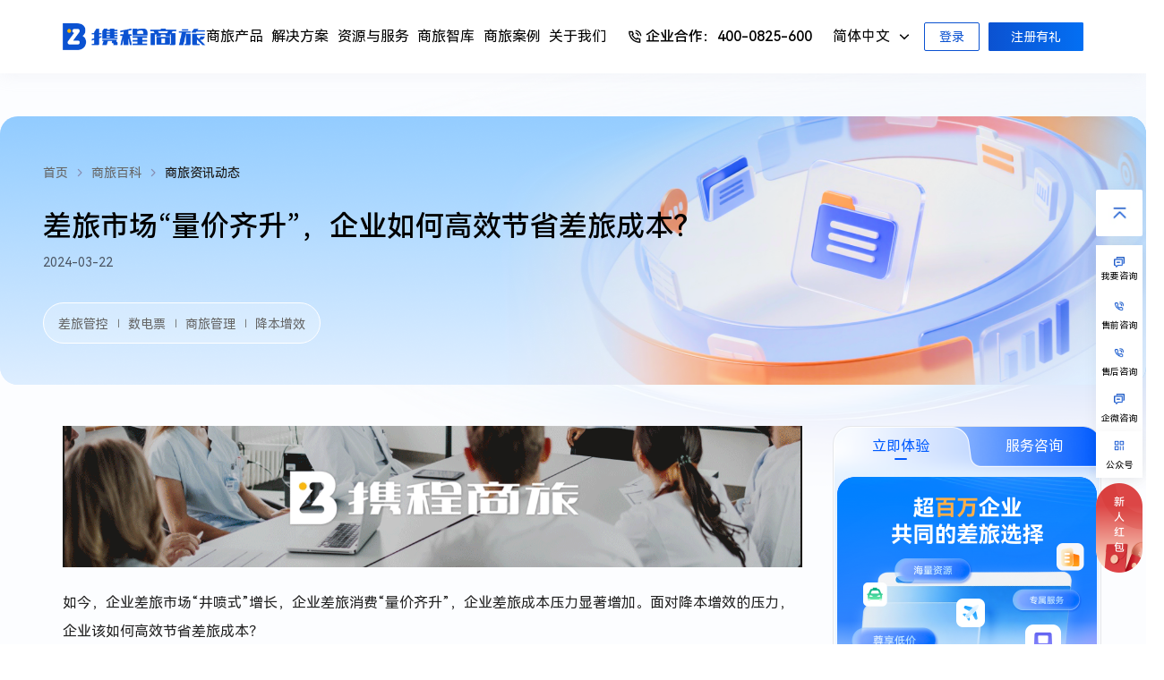

--- FILE ---
content_type: text/html; charset=utf-8
request_url: https://ct.ctrip.com/thinktanks/176
body_size: 40911
content:
<!DOCTYPE html><html lang="zh-CN" class="sm:text-[0.5rem]"><head><meta charSet="utf-8"/><link rel="dns-prefetch" href="//video.c-ctrip.com/"/><link rel="dns-prefetch" href="//pic.c-ctrip.com"/><link rel="dns-prefetch" href="//webresource.c-ctrip.com"/><link rel="dns-prefetch" href="//dimg04.c-ctrip.com"/><link rel="dns-prefetch" href="//bd-s.tripcdn.cn"/><link rel="dns-prefetch" href="//file.c-ctrip.com"/><link rel="stylesheet" href="https://ak-s-cw.tripcdn.com/modules/corp/corp-official-website-application/_next/static/css/a2d09dbf86af052b.css" data-precedence="next"/><link rel="stylesheet" href="https://ak-s-cw.tripcdn.com/modules/corp/corp-official-website-application/_next/static/css/2f1f5c4e90136bb3.css" data-precedence="next"/><link rel="stylesheet" href="https://ak-s-cw.tripcdn.com/modules/corp/corp-official-website-application/_next/static/css/e59010f852528dd0.css" data-precedence="next"/><link rel="stylesheet" href="https://ak-s-cw.tripcdn.com/modules/corp/corp-official-website-application/_next/static/css/f4a0dedae765f564.css" data-precedence="next"/><link rel="preload" as="script" href="https://www.googletagmanager.com/gtag/js?id=G-P282SR8WVH"/><link rel="preload" as="script" href="//webresource.c-ctrip.com/ares2/infosec/jigsawCaptchaTest/~1.0.0/default/lite/js/jigsaw-captcha.min.js?expires=1d"/><link rel="icon" type="image/x-icon" href="https://pic.c-ctrip.com/corp_niv/corp_logo/favicon.ico" sizes="any"/><meta http-equiv="Content-Type" content="text/html; charset=utf-8"/><meta name="baidu-site-verification" content="7onFLKGheZ"/><meta name="google-site-verification" content="hHeakgLynK4LWjFP55Eac_Di0cP2bSeAMFN9kLo4r2w"/><meta name="sogou_site_verification" content="4mM0f73dKw"/><meta name="applicable-device" content="pc,mobile"/><meta name="robots" content="index,follow"/><meta http-equiv="x-dns-prefetch-control" content="on"/><meta http-equiv="X-UA-Compatible" content="IE=edge"/><title>差旅市场“量价齐升”，企业如何高效节省差旅成本？</title><meta name="description" content="差旅市场“井喷式”增长  企业差旅消费“量价齐升”  差旅成本管控压力显著增加  面对降本增效的压力  企业该如何高效节省差旅成本？  "/><meta name="keywords" content="降本增效,差旅管理,节省分析"/><meta name="viewport" content="width=device-width, initial-scale=1, maximum-scale=1, user-scalable=no"/><link rel="canonical" href="https://ct.ctrip.com/thinktanks/176"/><style id="antd-cssinjs" data-rc-order="prepend" data-rc-priority="-1000">.data-ant-cssinjs-cache-path{content:"";}</style><script src="https://ak-s-cw.tripcdn.com/modules/corp/corp-official-website-application/_next/static/chunks/polyfills-c67a75d1b6f99dc8.js" noModule=""></script></head><body class="body-container font-harmony sm:pb-[164px]"><script>(self.__next_s=self.__next_s||[]).push([0,{"async":true,"children":"\n                  if (typeof window !== 'undefined' && typeof globalThis === 'undefined') {\n                    window.globalThis = window;\n                  }\n                "}])</script><div id="header-container" class="w-full fixed z-[999] top-0"><div id="home-banner-adv-container" class="hidden"></div><header class="bg-white [box-shadow:0px_3px_18px_0px_rgba(190,_190,_207,_0.14)] relative"><div class=" min-h-[82px]  container flex justify-between items-center"><div class="flex justify-start items-center gap-x-[40px] xl:gap-x-[15px] flex-grow"><div><a data-ubt-click-id="263024" href="/" target="_self"><div class="w-[160px] h-[30px]"><img alt="携程商旅官网，差旅管理-机票、酒店、用车一站式TMC商旅平台" title="携程商旅官网，差旅管理-机票、酒店、用车一站式TMC商旅平台" loading="lazy" width="160" height="30" decoding="async" data-nimg="1" class="w-[160px] h-[30px]" style="color:transparent" src="https://pic.c-ctrip.com/corp_niv/corp_logo/logo_blue.png?v=1"/></div></a></div><div class="flex relative  flex-grow max-w-[560px] h-full xsm:hidden justify-between"><div class="group  leading-[82px] break-keep relative group-hover:border-b-[4px] border-b-[#7a7d81] after:content-[&#x27;&#x27;] after:z-[1000] after:w-0 after:transition-all hover:after:w-[100%] after:scale-x-75 after:left-0 after:h-[4px] after:bg-primary after:absolute after:bottom-0 cursor-pointer"><button data-ubt-click-id="263025" data-ubt-hover-id="263026" data-ubt-data="{&quot;message&quot;:&quot;商旅产品&quot;}">商旅产品</button><div class="bg-white transition-all z-[1000] overflow-hidden absolute top-full left-0 top-[101%] [box-shadow:0px_0px_10px_0px_rgb(246,_249,_255)]"><div data-key="1" class="modalStyle rounded bg-white px-[24px] transition-all h-0 group-hover:pt-[8px] group-hover:pb-[24px] group-hover:h-auto flex flex-wrap w-[64rem] group-hover:pb-[32px] [&amp;&gt;*:nth-child(4n+4)]:mr-0"><div class="itemBoxStyle leading-[16px] group-hover:mt-[24px] w-[13.8rem] mr-[24px] group-hover:mt-[24px]"><a data-ubt-click-id="263027" data-ubt-data="{&quot;source&quot;:&quot;商旅产品&quot;,&quot;message&quot;:&quot;携程商旅&quot;}" class="flex text-[14px] font-medium itemStyle leading-[16px] break-words rounded-[2px] hover:bg-[#F4F7FF] text-black-333  flex py-[16px] px-[8px] leading-[18px]" href="/xie-cheng-shang-lv"><img alt="携程商旅" loading="lazy" width="22" height="22" decoding="async" data-nimg="1" class="rounded-[4px] object-contain mr-[12px] object-top" style="color:transparent" src="https://dimg04.c-ctrip.com/images/1yn6b12000dq4a4xr2B98.png"/><div><div class="flex font-medium">携程商旅</div><p class="text-[12px] text-[#676879] break-words mt-[4px] break-all min-h-[24px]">全景化、一站式差旅管理平台</p></div></a></div><div class="itemBoxStyle leading-[16px] group-hover:mt-[24px] w-[13.8rem] mr-[24px] group-hover:mt-[24px]"><a data-ubt-click-id="263027" data-ubt-data="{&quot;source&quot;:&quot;商旅产品&quot;,&quot;message&quot;:&quot;程意控&quot;}" class="flex text-[14px] font-medium itemStyle leading-[16px] break-words rounded-[2px] hover:bg-[#F4F7FF] text-black-333  flex py-[16px] px-[8px] leading-[18px]" href="/cheng-yi-kong"><img alt="程意控" loading="lazy" width="22" height="22" decoding="async" data-nimg="1" class="rounded-[4px] object-contain mr-[12px] object-top" style="color:transparent" src="https://dimg04.c-ctrip.com/images/1yn7312000dq4a3vhD0D5.png"/><div><div class="flex font-medium">程意控</div><p class="text-[12px] text-[#676879] break-words mt-[4px] break-all min-h-[24px]">标准化差旅及费控管理平台</p></div></a></div><div class="itemBoxStyle leading-[16px] group-hover:mt-[24px] w-[13.8rem] mr-[24px] group-hover:mt-[24px]"><a data-ubt-click-id="263027" data-ubt-data="{&quot;source&quot;:&quot;商旅产品&quot;,&quot;message&quot;:&quot;程曦&quot;}" class="flex text-[14px] font-medium itemStyle leading-[16px] break-words rounded-[2px] hover:bg-[#F4F7FF] text-black-333  flex py-[16px] px-[8px] leading-[18px]" href="/cheng-xi"><img alt="程曦" loading="lazy" width="22" height="22" decoding="async" data-nimg="1" class="rounded-[4px] object-contain mr-[12px] object-top" style="color:transparent" src="https://dimg04.c-ctrip.com/images/1yn0f12000dq49osfD607.png"/><div><div class="flex font-medium">程曦</div><p class="text-[12px] text-[#676879] break-words mt-[4px] break-all min-h-[24px]">开放式资源聚合差旅管理平台</p></div></a></div><div class="itemBoxStyle leading-[16px] group-hover:mt-[24px] w-[13.8rem] mr-[24px] group-hover:mt-[24px]"><a data-ubt-click-id="263027" data-ubt-data="{&quot;source&quot;:&quot;商旅产品&quot;,&quot;message&quot;:&quot;Trip.Biz&quot;}" class="flex text-[14px] font-medium itemStyle leading-[16px] break-words rounded-[2px] hover:bg-[#F4F7FF] text-black-333  flex py-[16px] px-[8px] leading-[18px]" href="/trip-biz"><img alt="Trip.Biz" loading="lazy" width="22" height="22" decoding="async" data-nimg="1" class="rounded-[4px] object-contain mr-[12px] object-top" style="color:transparent" src="https://dimg04.c-ctrip.com/images/1yn1d12000dq49vwu6A47.png"/><div><div class="flex font-medium">Trip.Biz</div><p class="text-[12px] text-[#676879] break-words mt-[4px] break-all min-h-[24px]">国际企业专属差旅管理平台</p></div></a></div><div class="itemBoxStyle leading-[16px] group-hover:mt-[24px] w-[13.8rem] mr-[24px] group-hover:mt-[24px]"><a data-ubt-click-id="263027" data-ubt-data="{&quot;source&quot;:&quot;商旅产品&quot;,&quot;message&quot;:&quot;程晖&quot;}" class="flex text-[14px] font-medium itemStyle leading-[16px] break-words rounded-[2px] hover:bg-[#F4F7FF] text-black-333  flex py-[16px] px-[8px] leading-[18px]" href="/cheng-hui"><img alt="程晖" loading="lazy" width="22" height="22" decoding="async" data-nimg="1" class="rounded-[4px] object-contain mr-[12px] object-top" style="color:transparent" src="https://dimg04.c-ctrip.com/images/1yn6s12000dq49p0l3E66.png"/><div><div class="flex font-medium">程晖</div><p class="text-[12px] text-[#676879] break-words mt-[4px] break-all min-h-[24px]">数字化MICE业务管理平台</p></div></a></div><div class="itemBoxStyle leading-[16px] group-hover:mt-[24px] w-[13.8rem] mr-[24px] group-hover:mt-[24px]"><a data-ubt-click-id="263027" data-ubt-data="{&quot;source&quot;:&quot;商旅产品&quot;,&quot;message&quot;:&quot;程曜会&quot;}" class="flex text-[14px] font-medium itemStyle leading-[16px] break-words rounded-[2px] hover:bg-[#F4F7FF] text-black-333  flex py-[16px] px-[8px] leading-[18px]" href="/cheng-yao-hui"><img alt="程曜会" loading="lazy" width="22" height="22" decoding="async" data-nimg="1" class="rounded-[4px] object-contain mr-[12px] object-top" style="color:transparent" src="https://dimg04.c-ctrip.com/images/1yn3f12000dq4a33a138E.png"/><div><div class="flex font-medium">程曜会</div><p class="text-[12px] text-[#676879] break-words mt-[4px] break-all min-h-[24px]">高端定制化服务产品</p></div></a></div><div class="itemBoxStyle leading-[16px] group-hover:mt-[24px] w-[13.8rem] mr-[24px] group-hover:mt-[24px]"><a data-ubt-click-id="263027" data-ubt-data="{&quot;source&quot;:&quot;商旅产品&quot;,&quot;message&quot;:&quot;程信&quot;}" class="flex text-[14px] font-medium itemStyle leading-[16px] break-words rounded-[2px] hover:bg-[#F4F7FF] text-black-333  flex py-[16px] px-[8px] leading-[18px]" href="/cheng-xin"><img alt="程信" loading="lazy" width="22" height="22" decoding="async" data-nimg="1" class="rounded-[4px] object-contain mr-[12px] object-top" style="color:transparent" src="https://dimg04.c-ctrip.com/images/1yn2d12000dq49rvyED38.png"/><div><div class="flex font-medium">程信</div><p class="text-[12px] text-[#676879] break-words mt-[4px] break-all min-h-[24px]">差旅合规审计平台</p></div></a></div><div class="itemBoxStyle leading-[16px] group-hover:mt-[24px] w-[13.8rem] mr-[24px] group-hover:mt-[24px]"><a data-ubt-click-id="263027" data-ubt-data="{&quot;source&quot;:&quot;商旅产品&quot;,&quot;message&quot;:&quot;程星链&quot;}" class="flex text-[14px] font-medium itemStyle leading-[16px] break-words rounded-[2px] hover:bg-[#F4F7FF] text-black-333  flex py-[16px] px-[8px] leading-[18px]" href="/cheng-xing-lian"><img alt="程星链" loading="lazy" width="22" height="22" decoding="async" data-nimg="1" class="rounded-[4px] object-contain mr-[12px] object-top" style="color:transparent" src="https://dimg04.c-ctrip.com/images/1yn4612000dq49mb8A561.png"/><div><div class="flex font-medium">程星链</div><p class="text-[12px] text-[#676879] break-words mt-[4px] break-all min-h-[24px]">差旅供应商管理后台</p></div></a></div></div></div></div><div class="group  leading-[82px] break-keep relative group-hover:border-b-[4px] border-b-[#7a7d81] after:content-[&#x27;&#x27;] after:z-[1000] after:w-0 after:transition-all hover:after:w-[100%] after:scale-x-75 after:left-0 after:h-[4px] after:bg-primary after:absolute after:bottom-0 cursor-pointer"><button data-ubt-click-id="263025" data-ubt-hover-id="263026" data-ubt-data="{&quot;message&quot;:&quot;解决方案&quot;}">解决方案</button><div class="bg-white transition-all z-[1000] overflow-hidden absolute top-full left-0 top-[101%] [box-shadow:0px_0px_10px_0px_rgb(246,_249,_255)]"><div data-key="2" class="modalStyle rounded bg-white px-[24px] transition-all h-0 group-hover:pt-[8px] group-hover:pb-[24px] group-hover:h-auto flex flex-wrap w-[48rem] group-hover:pb-[32px] [&amp;&gt;*:nth-child(3n+3)]:mr-0"><div class="itemBoxStyle leading-[16px] group-hover:mt-[24px] group-hover:mt-[24px] w-[13.8rem] mr-[24px]"><a data-ubt-click-id="263027" data-ubt-data="{&quot;source&quot;:&quot;解决方案&quot;,&quot;message&quot;:&quot;「标准版」解决方案&quot;}" class="flex text-[14px] font-medium itemStyle leading-[16px] break-words rounded-[2px] hover:bg-[#F4F7FF] text-black-333  px-[8px] py-[8px]" href="/standard-edition"><img alt="「标准版」解决方案" loading="lazy" width="22" height="22" decoding="async" data-nimg="1" class="rounded-[4px] object-contain mr-[12px] object-top" style="color:transparent" src="https://dimg04.c-ctrip.com/images/1yn5d12000jrwf82z9E47.png"/><div><div class="flex font-medium indent-zh-CN">「标准版」解决方案</div><p class="text-[12px] text-[#676879] break-words mt-[4px] break-all min-h-[24px]">轻量化企业自助差旅管理</p></div></a></div><div class="itemBoxStyle leading-[16px] group-hover:mt-[24px] group-hover:mt-[24px] w-[13.8rem] mr-[24px]"><a data-ubt-click-id="263027" data-ubt-data="{&quot;source&quot;:&quot;解决方案&quot;,&quot;message&quot;:&quot;「旗舰版」解决方案&quot;}" class="flex text-[14px] font-medium itemStyle leading-[16px] break-words rounded-[2px] hover:bg-[#F4F7FF] text-black-333  px-[8px] py-[8px]" href="/premium-edition"><img alt="「旗舰版」解决方案" loading="lazy" width="22" height="22" decoding="async" data-nimg="1" class="rounded-[4px] object-contain mr-[12px] object-top" style="color:transparent" src="https://dimg04.c-ctrip.com/images/1yn5h12000jrwf40t8EF4.png"/><div><div class="flex font-medium indent-zh-CN">「旗舰版」解决方案</div><p class="text-[12px] text-[#676879] break-words mt-[4px] break-all min-h-[24px]">综合性差旅管理&amp;咨询</p></div></a></div><div class="itemBoxStyle leading-[16px] group-hover:mt-[24px] group-hover:mt-[24px] w-[13.8rem] mr-[24px]"><a data-ubt-click-id="263027" data-ubt-data="{&quot;source&quot;:&quot;解决方案&quot;,&quot;message&quot;:&quot;「集采版」解决方案&quot;}" class="flex text-[14px] font-medium itemStyle leading-[16px] break-words rounded-[2px] hover:bg-[#F4F7FF] text-black-333  px-[8px] py-[8px]" href="/aggregation-edition"><img alt="「集采版」解决方案" loading="lazy" width="22" height="22" decoding="async" data-nimg="1" class="rounded-[4px] object-contain mr-[12px] object-top" style="color:transparent" src="https://dimg04.c-ctrip.com/images/1yn4z12000jrwf5ys61C5.png"/><div><div class="flex font-medium indent-zh-CN">「集采版」解决方案</div><p class="text-[12px] text-[#676879] break-words mt-[4px] break-all min-h-[24px]">开放式资源聚合差旅预订及管理</p></div></a></div><div class="itemBoxStyle leading-[16px] group-hover:mt-[24px] group-hover:mt-[24px] w-[13.8rem] mr-[24px]"><a data-ubt-click-id="263027" data-ubt-data="{&quot;source&quot;:&quot;解决方案&quot;,&quot;message&quot;:&quot;「国际版」解决方案&quot;}" class="flex text-[14px] font-medium itemStyle leading-[16px] break-words rounded-[2px] hover:bg-[#F4F7FF] text-black-333  px-[8px] py-[8px]" href="/international-edition"><img alt="「国际版」解决方案" loading="lazy" width="22" height="22" decoding="async" data-nimg="1" class="rounded-[4px] object-contain mr-[12px] object-top" style="color:transparent" src="https://dimg04.c-ctrip.com/images/1yn2t12000jrwfak6E90D.png"/><div><div class="flex font-medium indent-zh-CN">「国际版」解决方案</div><p class="text-[12px] text-[#676879] break-words mt-[4px] break-all min-h-[24px]">全球化差旅管理&amp;咨询</p></div></a></div><div class="itemBoxStyle leading-[16px] group-hover:mt-[24px] group-hover:mt-[24px] w-[13.8rem] mr-[24px]"><a data-ubt-click-id="263027" data-ubt-data="{&quot;source&quot;:&quot;解决方案&quot;,&quot;message&quot;:&quot;「会务版」解决方案&quot;}" class="flex text-[14px] font-medium itemStyle leading-[16px] break-words rounded-[2px] hover:bg-[#F4F7FF] text-black-333  px-[8px] py-[8px]" href="/mice-edition"><img alt="「会务版」解决方案" loading="lazy" width="22" height="22" decoding="async" data-nimg="1" class="rounded-[4px] object-contain mr-[12px] object-top" style="color:transparent" src="https://dimg04.c-ctrip.com/images/1yn0e12000jrwfa5iC743.png"/><div><div class="flex font-medium indent-zh-CN">「会务版」解决方案</div><p class="text-[12px] text-[#676879] break-words mt-[4px] break-all min-h-[24px]">线上化标准会务管理</p></div></a></div><div class="itemBoxStyle leading-[16px] group-hover:mt-[24px] group-hover:mt-[24px] w-[13.8rem] mr-[24px]"><a data-ubt-click-id="263027" data-ubt-data="{&quot;source&quot;:&quot;解决方案&quot;,&quot;message&quot;:&quot;「尊曜版」解决方案&quot;}" class="flex text-[14px] font-medium itemStyle leading-[16px] break-words rounded-[2px] hover:bg-[#F4F7FF] text-black-333  px-[8px] py-[8px]" href="/elite-edition"><img alt="「尊曜版」解决方案" loading="lazy" width="22" height="22" decoding="async" data-nimg="1" class="rounded-[4px] object-contain mr-[12px] object-top" style="color:transparent" src="https://dimg04.c-ctrip.com/images/1yn6k12000jrwfart0862.png"/><div><div class="flex font-medium indent-zh-CN">「尊曜版」解决方案</div><p class="text-[12px] text-[#676879] break-words mt-[4px] break-all min-h-[24px]">企业高管出行全场景服务</p></div></a></div></div></div></div><div class="group  leading-[82px] break-keep relative group-hover:border-b-[4px] border-b-[#7a7d81] after:content-[&#x27;&#x27;] after:z-[1000] after:w-0 after:transition-all hover:after:w-[100%] after:scale-x-75 after:left-0 after:h-[4px] after:bg-primary after:absolute after:bottom-0 cursor-pointer"><button data-ubt-click-id="263025" data-ubt-hover-id="263026" data-ubt-data="{&quot;message&quot;:&quot;资源与服务&quot;}">资源与服务</button><div class="bg-white transition-all z-[1000] overflow-hidden absolute top-full left-0 top-[101%] [box-shadow:0px_0px_10px_0px_rgb(246,_249,_255)]"><div data-key="3" class="modalStyle rounded bg-white px-[24px] transition-all h-0 group-hover:pt-[8px] group-hover:pb-[24px] group-hover:h-auto w-[28.76rem] group-hover:pb-[24px]"><div class="itemBoxStyle leading-[16px] group-hover:mt-[24px] group-hover:mt-[24px]"><a data-ubt-click-id="263027" data-ubt-data="{&quot;source&quot;:&quot;资源与服务&quot;,&quot;message&quot;:&quot;商旅资源&quot;}" class="flex text-[14px] font-medium itemStyle leading-[16px] break-words rounded-[2px] hover:bg-[#F4F7FF] text-black-333  flex items-center p-[8px] w-fit" href="/resource"><img alt="商旅资源" loading="lazy" width="22" height="22" decoding="async" data-nimg="1" class="rounded-[4px] object-contain mr-[12px] object-top" style="color:transparent" src="https://dimg04.c-ctrip.com/images/1yn3b12000dq49molEEB8.png"/><div><div class="flex font-medium">商旅资源</div></div></a><div class="subItemStyle px-[12px] rounded break-words text-[#555555] hover:bg-[#F4F7FF] inline-block w-fit px-[8px] leading-[38px] first-of-type:ml-[36px] [&amp;:nth-last-of-type(2)]:ml-[36px]"><a data-ubt-click-id="263027" data-ubt-data="{&quot;source&quot;:&quot;商旅资源&quot;,&quot;message&quot;:&quot;机票预订&quot;}" class="text-[14px]" href="/service/flight">机票预订</a></div><div class="subItemStyle px-[12px] rounded break-words text-[#555555] hover:bg-[#F4F7FF] inline-block w-fit px-[8px] leading-[38px] first-of-type:ml-[36px] [&amp;:nth-last-of-type(2)]:ml-[36px]"><a data-ubt-click-id="263027" data-ubt-data="{&quot;source&quot;:&quot;商旅资源&quot;,&quot;message&quot;:&quot;酒店预订&quot;}" class="text-[14px]" href="/service/hotel">酒店预订</a></div><div class="subItemStyle px-[12px] rounded break-words text-[#555555] hover:bg-[#F4F7FF] inline-block w-fit px-[8px] leading-[38px] first-of-type:ml-[36px] [&amp;:nth-last-of-type(2)]:ml-[36px]"><a data-ubt-click-id="263027" data-ubt-data="{&quot;source&quot;:&quot;商旅资源&quot;,&quot;message&quot;:&quot;用车服务&quot;}" class="text-[14px]" href="/service/car">用车服务</a></div><div class="subItemStyle px-[12px] rounded break-words text-[#555555] hover:bg-[#F4F7FF] inline-block w-fit px-[8px] leading-[38px] first-of-type:ml-[36px] [&amp;:nth-last-of-type(2)]:ml-[36px]"><a data-ubt-click-id="263027" data-ubt-data="{&quot;source&quot;:&quot;商旅资源&quot;,&quot;message&quot;:&quot;火车票预订&quot;}" class="text-[14px]" href="/service/train">火车票预订</a></div><div class="subItemStyle px-[12px] rounded break-words text-[#555555] hover:bg-[#F4F7FF] inline-block w-fit px-[8px] leading-[38px] first-of-type:ml-[36px] [&amp;:nth-last-of-type(2)]:ml-[36px]"><a data-ubt-click-id="263027" data-ubt-data="{&quot;source&quot;:&quot;商旅资源&quot;,&quot;message&quot;:&quot;签证办理&quot;}" class="text-[14px]" href="/service/visa">签证办理</a></div><div class="subItemStyle px-[12px] rounded break-words text-[#555555] hover:bg-[#F4F7FF] inline-block w-fit px-[8px] leading-[38px] first-of-type:ml-[36px] [&amp;:nth-last-of-type(2)]:ml-[36px]"><a data-ubt-click-id="263027" data-ubt-data="{&quot;source&quot;:&quot;商旅资源&quot;,&quot;message&quot;:&quot;会议旅游&amp;活动预订&quot;}" class="text-[14px]" href="/mice">会议旅游&amp;活动预订</a></div></div><div class="itemBoxStyle leading-[16px] group-hover:mt-[24px] group-hover:mt-[24px]"><a data-ubt-click-id="263027" data-ubt-data="{&quot;source&quot;:&quot;资源与服务&quot;,&quot;message&quot;:&quot;商旅服务&quot;}" class="flex text-[14px] font-medium itemStyle leading-[16px] break-words rounded-[2px] hover:bg-[#F4F7FF] text-black-333  flex items-center p-[8px] w-fit" href="/service"><img alt="商旅服务" loading="lazy" width="22" height="22" decoding="async" data-nimg="1" class="rounded-[4px] object-contain mr-[12px] object-top" style="color:transparent" src="https://dimg04.c-ctrip.com/images/1yn1a12000dq49y8iC78A.png"/><div><div class="flex">商旅服务</div></div></a></div></div></div></div><div class="group  leading-[82px] break-keep relative group-hover:border-b-[4px] border-b-[#7a7d81] after:content-[&#x27;&#x27;] after:z-[1000] after:w-0 after:transition-all hover:after:w-[100%] after:scale-x-75 after:left-0 after:h-[4px] after:bg-primary after:absolute after:bottom-0 cursor-pointer"><button data-ubt-click-id="263025" data-ubt-hover-id="263026" data-ubt-data="{&quot;message&quot;:&quot;商旅智库&quot;}">商旅智库</button><div class="bg-white transition-all z-[1000] overflow-hidden absolute top-full left-0 top-[101%] [box-shadow:0px_0px_10px_0px_rgb(246,_249,_255)]"><div data-key="4" class="modalStyle rounded bg-white px-[24px] transition-all h-0 group-hover:pt-[8px] group-hover:pb-[24px] group-hover:h-auto w-[32.5rem] max-h-[22rem] flex flex-wrap flex-col items-start group-hover:pb-[26px]"><div class="itemBoxStyle leading-[16px] group-hover:mt-[24px] flex-grow w-[11rem] flex flex-col flex-wrap group-hover:mt-[6px]"><a data-ubt-click-id="263027" data-ubt-data="{&quot;source&quot;:&quot;商旅智库&quot;,&quot;message&quot;:&quot;商旅百科&quot;}" class="flex text-[14px] font-medium itemStyle leading-[16px] break-words rounded-[2px] hover:bg-[#F4F7FF] text-black-333  items-center p-[6px]" href="/thinktanks"><img alt="商旅百科" loading="lazy" width="22" height="22" decoding="async" data-nimg="1" class="rounded-[4px] object-contain mr-[12px] object-top" style="color:transparent" src="https://dimg04.c-ctrip.com/images/1yn3812000dq49imzC865.png"/><div><div class="flex font-medium">商旅百科</div></div></a><div class="subItemStyle px-[12px] rounded break-words text-[#555555] hover:bg-[#F4F7FF] inline-blockc w-[11rem] pl-[44px] mt-[6px] leading-[34px] text-[14px]"><a data-ubt-click-id="263027" data-ubt-data="{&quot;source&quot;:&quot;商旅百科&quot;,&quot;message&quot;:&quot;商旅资讯动态&quot;}" class="text-[14px]" href="/news">商旅资讯动态</a></div><div class="subItemStyle px-[12px] rounded break-words text-[#555555] hover:bg-[#F4F7FF] inline-blockc w-[11rem] pl-[44px] mt-[6px] leading-[34px] text-[14px]"><a data-ubt-click-id="263027" data-ubt-data="{&quot;source&quot;:&quot;商旅百科&quot;,&quot;message&quot;:&quot;商旅管理知识&quot;}" class="text-[14px]" href="/thinktanks/knowledge">商旅管理知识</a></div><div class="subItemStyle px-[12px] rounded break-words text-[#555555] hover:bg-[#F4F7FF] inline-blockc w-[11rem] pl-[44px] mt-[6px] leading-[34px] text-[14px]"><a data-ubt-click-id="263027" data-ubt-data="{&quot;source&quot;:&quot;商旅百科&quot;,&quot;message&quot;:&quot;商旅产品功能&quot;}" class="text-[14px]" href="/thinktanks/function-update">商旅产品功能</a></div><div class="subItemStyle px-[12px] rounded break-words text-[#555555] hover:bg-[#F4F7FF] inline-blockc w-[11rem] pl-[44px] mt-[6px] leading-[34px] text-[14px]"><a data-ubt-click-id="263027" data-ubt-data="{&quot;source&quot;:&quot;商旅百科&quot;,&quot;message&quot;:&quot;商旅行业报告&quot;}" class="text-[14px]" href="/thinktanks/white-paper">商旅行业报告</a></div></div><div class="itemBoxStyle leading-[16px] group-hover:mt-[24px] flex-grow w-[11rem] flex flex-col flex-wrap group-hover:mt-[6px]"><a data-ubt-click-id="263027" data-ubt-data="{&quot;source&quot;:&quot;商旅智库&quot;,&quot;message&quot;:&quot;活动与直播&quot;}" class="flex text-[14px] font-medium itemStyle leading-[16px] break-words rounded-[2px] hover:bg-[#F4F7FF] text-black-333  items-center p-[6px]" href="/activity"><img alt="活动与直播" loading="lazy" width="22" height="22" decoding="async" data-nimg="1" class="rounded-[4px] object-contain mr-[12px] object-top" style="color:transparent" src="https://dimg04.c-ctrip.com/images/1yn1012000dq4a3b2033B.png"/><div><div class="flex">活动与直播</div></div></a></div><div class="itemBoxStyle leading-[16px] group-hover:mt-[24px] flex-grow w-[11rem] flex flex-col flex-wrap group-hover:mt-[6px]"><a data-ubt-click-id="263027" data-ubt-data="{&quot;source&quot;:&quot;商旅智库&quot;,&quot;message&quot;:&quot;常见问题&quot;}" class="flex text-[14px] font-medium itemStyle leading-[16px] break-words rounded-[2px] hover:bg-[#F4F7FF] text-black-333  items-center p-[6px]" href="/faqs"><img alt="常见问题" loading="lazy" width="22" height="22" decoding="async" data-nimg="1" class="rounded-[4px] object-contain mr-[12px] object-top" style="color:transparent" src="https://dimg04.c-ctrip.com/images/1yn3g12000dq49qs50412.png"/><div><div class="flex font-medium">常见问题</div></div></a><div class="subItemStyle px-[12px] rounded break-words text-[#555555] hover:bg-[#F4F7FF] inline-blockc w-[11rem] pl-[44px] mt-[6px] leading-[34px] text-[14px]"><a data-ubt-click-id="263027" data-ubt-data="{&quot;source&quot;:&quot;常见问题&quot;,&quot;message&quot;:&quot;商旅账号设置&quot;}" class="text-[14px]" href="/faqs/account-and-setting">商旅账号设置</a></div><div class="subItemStyle px-[12px] rounded break-words text-[#555555] hover:bg-[#F4F7FF] inline-blockc w-[11rem] pl-[44px] mt-[6px] leading-[34px] text-[14px]"><a data-ubt-click-id="263027" data-ubt-data="{&quot;source&quot;:&quot;常见问题&quot;,&quot;message&quot;:&quot;预订与审批&quot;}" class="text-[14px]" href="/faqs/booking-and-approval">预订与审批</a></div><div class="subItemStyle px-[12px] rounded break-words text-[#555555] hover:bg-[#F4F7FF] inline-blockc w-[11rem] pl-[44px] mt-[6px] leading-[34px] text-[14px]"><a data-ubt-click-id="263027" data-ubt-data="{&quot;source&quot;:&quot;常见问题&quot;,&quot;message&quot;:&quot;结算与对账&quot;}" class="text-[14px]" href="/faqs/settlement">结算与对账</a></div><div class="subItemStyle px-[12px] rounded break-words text-[#555555] hover:bg-[#F4F7FF] inline-blockc w-[11rem] pl-[44px] mt-[6px] leading-[34px] text-[14px]"><a data-ubt-click-id="263027" data-ubt-data="{&quot;source&quot;:&quot;常见问题&quot;,&quot;message&quot;:&quot;商旅资源&quot;}" class="text-[14px]" href="/faqs/supply-chain">商旅资源</a></div><div class="subItemStyle px-[12px] rounded break-words text-[#555555] hover:bg-[#F4F7FF] inline-blockc w-[11rem] pl-[44px] mt-[6px] leading-[34px] text-[14px]"><a data-ubt-click-id="263027" data-ubt-data="{&quot;source&quot;:&quot;常见问题&quot;,&quot;message&quot;:&quot;商旅产品&quot;}" class="text-[14px]" href="/faqs/service">商旅产品</a></div><div class="subItemStyle px-[12px] rounded break-words text-[#555555] hover:bg-[#F4F7FF] inline-blockc w-[11rem] pl-[44px] mt-[6px] leading-[34px] text-[14px]"><a data-ubt-click-id="263027" data-ubt-data="{&quot;source&quot;:&quot;常见问题&quot;,&quot;message&quot;:&quot;商旅解决方案&quot;}" class="text-[14px]" href="/faqs/solution">商旅解决方案</a></div></div></div></div></div><a data-ubt-click-id="263025" data-ubt-hover-id="263026" data-ubt-data="{&quot;message&quot;:&quot;商旅案例&quot;}" class="relative leading-[82px] break-keep after:content-[&#x27;&#x27;] after:w-0 after:transition-all after:scale-x-75 after:left-0 after:h-[4px] after:bg-primary after:absolute after:bottom-0 hover:after:w-[100%]" href="/customer-case">商旅案例</a><div class="group  leading-[82px] break-keep relative group-hover:border-b-[4px] border-b-[#7a7d81] after:content-[&#x27;&#x27;] after:z-[1000] after:w-0 after:transition-all hover:after:w-[100%] after:scale-x-75 after:left-0 after:h-[4px] after:bg-primary after:absolute after:bottom-0 cursor-pointer"><button data-ubt-click-id="263025" data-ubt-hover-id="263026" data-ubt-data="{&quot;message&quot;:&quot;关于我们&quot;}">关于我们</button><div class="bg-white transition-all z-[1000] overflow-hidden absolute top-full left-0 top-[101%] [box-shadow:0px_0px_10px_0px_rgb(246,_249,_255)]"><div data-key="6" class="modalStyle rounded bg-white px-[24px] transition-all h-0 group-hover:pt-[8px] group-hover:pb-[24px] group-hover:h-auto px-[8px] group-hover:pt-[20px]"><div class="itemBoxStyle leading-[16px] group-hover:mt-[24px] group-hover:mt-[6px]"><a data-ubt-click-id="263027" data-ubt-data="{&quot;source&quot;:&quot;关于我们&quot;,&quot;message&quot;:&quot;关于携程商旅&quot;}" class="flex text-[14px] font-medium itemStyle leading-[16px] break-words rounded-[2px] hover:bg-[#F4F7FF] text-black-333  px-[16px] py-[8px]" href="/about-us"><div><div class="flex">关于携程商旅</div></div></a></div><div class="itemBoxStyle leading-[16px] group-hover:mt-[24px] group-hover:mt-[6px]"><a data-ubt-click-id="263027" data-ubt-data="{&quot;source&quot;:&quot;关于我们&quot;,&quot;message&quot;:&quot;商旅生态合作&quot;}" class="flex text-[14px] font-medium itemStyle leading-[16px] break-words rounded-[2px] hover:bg-[#F4F7FF] text-black-333  px-[16px] py-[8px]" href="/ecology"><div><div class="flex">商旅生态合作</div></div></a></div><div class="itemBoxStyle leading-[16px] group-hover:mt-[24px] group-hover:mt-[6px]"><a data-ubt-click-id="263027" data-ubt-data="{&quot;source&quot;:&quot;关于我们&quot;,&quot;message&quot;:&quot;可持续性商旅&quot;}" class="flex text-[14px] font-medium itemStyle leading-[16px] break-words rounded-[2px] hover:bg-[#F4F7FF] text-black-333  px-[16px] py-[8px]" href="/esg"><div><div class="flex">可持续性商旅</div></div></a></div><div class="itemBoxStyle leading-[16px] group-hover:mt-[24px] group-hover:mt-[6px]"><a data-ubt-click-id="263027" data-ubt-data="{&quot;source&quot;:&quot;关于我们&quot;,&quot;message&quot;:&quot;联系我们&quot;}" class="flex text-[14px] font-medium itemStyle leading-[16px] break-words rounded-[2px] hover:bg-[#F4F7FF] text-black-333  px-[16px] py-[8px]" href="/contact-us"><div><div class="flex">联系我们</div></div></a></div><div class="itemBoxStyle leading-[16px] group-hover:mt-[24px] group-hover:mt-[6px]"><a data-ubt-click-id="263027" data-ubt-data="{&quot;source&quot;:&quot;关于我们&quot;,&quot;message&quot;:&quot;APP下载&quot;}" class="flex text-[14px] font-medium itemStyle leading-[16px] break-words rounded-[2px] hover:bg-[#F4F7FF] text-black-333  px-[16px] py-[8px]" href="/download"><div><div class="flex">APP下载</div></div></a></div></div></div></div></div></div><div class="font-medium flex items-center justify-center xsm:hidden flex-grow text-center"><svg viewBox="0 0 48 48" fill="var(--corp-theme-color, currentColor)" width="1em"><g id="utfutfutfutf" stroke-width="1"><g id="utfutfutfutf" transform="translate(-231.000000, -184.000000)"><g id="Contact" transform="translate(254.995812, 207.995813) rotate(0.010000) translate(-254.995812, -207.995813) translate(231.000000, 184.000000)"><rect id="utfutf" fill-opacity="0" x="0" y="0"></rect><path d="M25.995479,9.99823981 C32.5943273,9.99823981 37.9933851,15.3972977 37.9933851,21.9961463 L33.9940518,21.9961463 C33.9940518,17.5969452 30.39468,13.9975732 25.995479,13.9975732 L25.995479,9.99823981 Z M25.995479,1.99966671 C36.9935283,1.99966671 45.991958,10.9980966 45.991958,21.9961463 L41.9926715,21.9961463 C41.9926715,13.1976972 34.7939278,5.99895326 25.995479,5.99895326 L25.995479,1.99966671 Z M16.8970355,5.59903866 L3.39939112,5.59903866 L3.39939112,7.59865851 C3.39939112,27.9950996 19.9965259,44.5922348 40.3929663,44.5922348 L42.3925861,44.5922348 L42.3925861,30.5946616 L31.194556,26.7953089 L28.9949555,30.0947332 L28.594994,29.8947994 C24.4957407,27.4952181 20.2964735,23.195937 17.6969116,18.696722 L17.5969446,18.3967744 L20.9963358,15.4973115 L16.8970355,5.59903866 Z M14.1975067,9.69829215 L16.0972064,14.3974878 L12.4978345,17.3969645 L13.1976968,18.7967358 C16.497121,25.3955844 22.7960217,31.7944523 28.7949748,34.4939812 L30.294713,35.1938435 L32.7942612,31.5944715 L38.2933328,33.4941713 L38.2933328,40.4929345 L38.193319,40.4929345 C21.7962118,39.3931108 8.59851503,26.1954136 7.49869135,9.79830595 L7.49869135,9.69829215 L14.1975067,9.69829215 Z" id="utfutf"></path></g></g></g></svg> <span>企业合作：400-0825-600</span></div><div class="flex items-center h-full"><div class=" min-h-[82px]  xsm:hidden flex items-center"><div class="mr-[16px] min-h-[82px] min-w-[86px] relative flex items-center"></div><a data-ubt-click-id="263025" data-ubt-data="{&quot;message&quot;:&quot;登录&quot;}" href="/login"><button class="official-btn rounded-[2px] border-[1px] align-baseline border small float-left mr-[10px] !py-[8px] !px-[16px] leading-[14px]">登录</button></a><a data-ubt-click-id="263025" data-ubt-data="{&quot;message&quot;:&quot;注册有礼&quot;}" href="/contactBiz"><button class="official-btn rounded-[2px] border-[1px] align-baseline primary small !py-[8px] !px-[24px] leading-[14px]">注册有礼</button></a></div><div class="hidden xsm:!flex mslide"><div class=""><div><svg class="hover:bg-[#F5F8FF] hover:fill-primary" viewBox="0 0 48 48" fill="var(--corp-theme-color, currentColor)" width="18" height="18"><g id="utfutfutfutf" stroke-width="1"><g id="utfutf" transform="translate(-30.000000, -139.000000)"><g id="Glomore" transform="translate(54.000000, 163.000001) rotate(0.010000) translate(-54.000000, -163.000001) translate(30.004188, 139.004188)"><rect id="utfutf" fill-opacity="0" x="0" y="0"></rect><path d="M5.99895308,21.9961463 L41.9926715,21.9961463 L41.9926715,25.9954797 L5.99895308,25.9954797 L5.99895308,21.9961463 Z M5.99895308,34.9939096 L41.9926715,34.9939096 L41.9926715,38.9931962 L5.99895308,38.9931962 L5.99895308,34.9939096 Z M5.99895308,8.99842989 L41.9926715,8.99842989 L41.9926715,12.9977164 L5.99895308,12.9977164 L5.99895308,8.99842989 Z" id="utfutf"></path></g></g></g></svg></div><div class="left-0 top-[90px] absolute bg-white z-1000 w-[100vw] h-0 transition-[500ms] overflow-hidden overscroll-contain"></div></div></div></div></div></header></div><div id="side-bar-container" class="sm:hidden fixed right-[4px] bottom-[80px] z-[999]"><div class="w-[52px] h-[52px] cursor-pointer mb-[10px] flex items-center justify-center bg-white [box-shadow:0px_2px_17px_0px_rgba(0,_0,_0,_0.05)] rounded-[2px]"><img alt="" loading="lazy" width="25" height="25" decoding="async" data-nimg="1" style="color:transparent" src="https://dimg04.c-ctrip.com/images/1yn1p12000dee17cs5933.webp"/></div><div><div class="[box-shadow:0px_2px_17px_0px_rgba(0,_0,_0,_0.05)] rounded-[2px]"><div class="group flex items-center justify-centertext-primary text-[10px] [box-shadow:0px_2px_17px_0px_rgba(0,_0,_0,_0.05)]"></div><div class="relative group flex items-center justify-centertext-primary  text-[10px]"><div class="flex cursor-pointer items-center justify-center flex-col bg-white hover:bg-[#ebf2ff] w-[52px] h-[52px] "><img alt="" loading="lazy" width="16" height="16" decoding="async" data-nimg="1" class="w-[16px] h-[16px]" style="color:transparent" src="https://dimg04.c-ctrip.com/images/1yn3112000dee1i1n0D79.webp"/><p class="pt-[6px]">售前咨询</p></div><div class="absolute w-[150px] group-hover:block hover:block hidden border-r-[8px] border-transparent -translate-x-[8px] right-[48px] bottom-0"><div class="bg-white text-left leading-[18px] py-[18px] pl-[18px] [box-shadow:0px_2px_17px_0px_rgba(0,_0,_0,_0.05)]"><div class=" mb-[16px] last-of-type:mb-0"><p class="text-[12px] font-medium text-primary">企业合作</p><p class=" text-[12px] text-black-222">400-0825-600</p></div></div></div></div><div class="relative group flex items-center justify-centertext-primary  text-[10px]"><div class="flex cursor-pointer items-center justify-center flex-col bg-white hover:bg-[#ebf2ff] w-[52px] h-[52px] "><img alt="" loading="lazy" width="16" height="16" decoding="async" data-nimg="1" class="w-[16px] h-[16px]" style="color:transparent" src="https://dimg04.c-ctrip.com/images/1yn3112000dee1i1n0D79.webp"/><p class="pt-[6px]">售后咨询</p></div><div class="absolute w-[150px] group-hover:block hover:block hidden border-r-[8px] border-transparent -translate-x-[8px] right-[48px] bottom-0"><div class="bg-white text-left leading-[18px] py-[18px] pl-[18px] [box-shadow:0px_2px_17px_0px_rgba(0,_0,_0,_0.05)]"><div class=" mb-[16px] last-of-type:mb-0"><p class="text-[12px] font-medium text-primary">境内</p><p class=" text-[12px] text-black-222">1010-6116</p></div><div class=" mb-[16px] last-of-type:mb-0"><p class="text-[12px] font-medium text-primary">中国香港</p><p class=" text-[12px] text-black-222">+852-58075555</p></div><div class=" mb-[16px] last-of-type:mb-0"><p class="text-[12px] font-medium text-primary">中国澳门</p><p class=" text-[12px] text-black-222">+86-21-61898288</p></div><div class=" mb-[16px] last-of-type:mb-0"><p class="text-[12px] font-medium text-primary">中国台湾</p><p class=" text-[12px] text-black-222">+86-21-61898288</p></div><div class=" mb-[16px] last-of-type:mb-0"><p class="text-[12px] font-medium text-primary">境外</p><p class=" text-[12px] text-black-222">+86-21-61898288</p></div></div></div></div><div class="relative group flex items-center justify-centertext-primary  text-[10px]"><div class="flex cursor-pointer items-center justify-center flex-col bg-white hover:bg-[#ebf2ff] w-[52px] h-[52px] "><img alt="" loading="lazy" width="16" height="16" decoding="async" data-nimg="1" style="color:transparent" src="https://dimg04.c-ctrip.com/images/1yn5v12000dee1hag28FF.webp"/><p class="pt-[6px]">企微咨询</p></div><div class="absolute w-[98px] group-hover:block hover:block hidden border-r-[8px] border-transparent -translate-x-[8px] right-[48px] top-0"><div class="bg-white leading-[18px] flex flex-col items-center py-[5px] [box-shadow:0px_2px_17px_0px_rgba(0,_0,_0,_0.05)]"><img alt="" loading="lazy" width="80" height="80" decoding="async" data-nimg="1" style="color:transparent" src="https://dimg04.c-ctrip.com/images/1yn5a12000lkxtz9515BE.webp"/><p class="mt-[8px]">扫码添加</p><p>企业微信</p></div></div></div><div class="relative group flex items-center justify-centertext-primary text-[10px] [box-shadow:0px_2px_17px_0px_rgba(0,_0,_0,_0.05)] mb-[1px]"><div class="flex cursor-pointer items-center justify-center flex-col bg-white hover:bg-[#ebf2ff] w-[52px] min-h-[52px] ph-[8px]"><img alt="" loading="lazy" width="16" height="16" decoding="async" data-nimg="1" style="color:transparent" src="https://dimg04.c-ctrip.com/images/1yn5u12000dee1h2v97D0.webp"/><p class="text-center pt-[6px]">公众号</p></div><div class="absolute w-[98px] group-hover:block hover:block hidden border-r-[8px] border-transparent -translate-x-[8px] right-[48px] top-0"><div class="bg-white flex flex-col items-center [box-shadow:0px_2px_17px_0px_rgba(0,_0,_0,_0.05)]"><img alt="" loading="lazy" width="87" height="87" decoding="async" data-nimg="1" style="color:transparent" src="https://dimg04.c-ctrip.com/images/1yn3512000dek8c5k9869.webp"/><p class="text-center">扫码关注</p><p class="text-center">携程商旅公众号</p></div></div></div></div></div><a data-ubt-click-id="212269" class="mt-[6px] block" href="https://ct.ctrip.com/webapp/corp-campaign/campaign/movements/shanglv_xc_2234.html?ctm_ref=shanglv_xc_2234"><img alt="" loading="lazy" width="52" height="100" decoding="async" data-nimg="1" style="color:transparent" src="https://dimg04.c-ctrip.com/images/1yn1o12000dsiu1i76FF4.png"/></a></div><div id="main-container" class="mx-auto mt-[82px] overflow-visible"><main class="w-screen flex min-h-screen flex-col items-center sm:pt-[41px] pt-[48px] bg-[url(&#x27;https://dimg04.c-ctrip.com/images/1yn0j12000qbm1zafCB68.webp&#x27;)] sm:bg-[url(&#x27;https://dimg04.c-ctrip.com/images/1yn5s12000qekt0ge1793.webp&#x27;)] bg-[#fcfdff] bg-top bg-no-repeat bg-[length:100%_auto]"><script>(self.__next_s=self.__next_s||[]).push([0,{"type":"application/ld+json","async":true,"children":"{\n  \"@context\": \"https://ziyuan.baidu.com/contexts/cambrian.jsonid\",\n  \"@id\": \"/thinktanks/176\",\n  \"pubDate\": \"2024-04-30T14:02:52\",\n     \"upDate\": \"2024-05-22T14:39:03\"\n}"}])</script><div class="w-full max-w-[1300px] sm:max-w-[680px] h-[300px] relative overflow-hidden rounded-[20px] mb-[46px] sm:mb-[38px] mx-auto bg-gradient-to-r from-[#e0efff] to-[#82c5ff]"><picture class="absolute top-0 left-0 w-full h-full"><source media="(max-width: 768px)" srcSet="https://dimg04.c-ctrip.com/images/1yn5u12000qejpzvc69EF.png"/><img src="https://dimg04.c-ctrip.com/images/1yn4812000qejpz3o17FF.png" alt="bg" class="w-full h-full object-cover"/></picture><div class="relative z-10 flex flex-col justify-center h-full px-[48px] py-[32px]"><div class="h-[32px] text-[14px] font-normal text-[#666] leading-[32px] flex  sm:hidden mb-6 sm:hidden"><div class="flex items-center"><span class=" cursor-pointer">首页</span><svg class="svg-base-icon mx-[8px]" viewBox="0 0 48 48" fill="#868db3" width="10" height="10"><g id="MoreRightId" stroke-width="1"><g id="MoreRightId" transform="translate(-960.000000, -207.000000)"><g id="More" transform="translate(984.000000, 231.000001) rotate(0.010000) translate(-984.000000, -231.000001) translate(960.004188, 207.004188)"><rect id="MoreRightId" fill-opacity="0" x="0" y="0"></rect><polygon id="MoreRightId" points="17.1720032 2.93386308 12.8227622 7.05814344 28.8605883 23.9864397 12.8227622 40.9334826 17.1720032 45.057763 37.1278955 23.9864397"></polygon></g></g></g></svg></div><div class="flex items-center"><span class=" cursor-pointer">商旅百科</span><svg class="svg-base-icon mx-[8px]" viewBox="0 0 48 48" fill="#868db3" width="10" height="10"><g id="MoreRightId" stroke-width="1"><g id="MoreRightId" transform="translate(-960.000000, -207.000000)"><g id="More" transform="translate(984.000000, 231.000001) rotate(0.010000) translate(-984.000000, -231.000001) translate(960.004188, 207.004188)"><rect id="MoreRightId" fill-opacity="0" x="0" y="0"></rect><polygon id="MoreRightId" points="17.1720032 2.93386308 12.8227622 7.05814344 28.8605883 23.9864397 12.8227622 40.9334826 17.1720032 45.057763 37.1278955 23.9864397"></polygon></g></g></g></svg></div><div class="flex items-center"><span class=" font-medium text-[#222]">商旅资讯动态</span></div></div><h1 class="text-[32px] font-medium mb-[10px] leading-[40px] line-clamp-2 sm:w-[340px]" title="差旅市场“量价齐升”，企业如何高效节省差旅成本？">差旅市场“量价齐升”，企业如何高效节省差旅成本？</h1><time class="text-gray-600 text-[14px] sm:text-[20px] mb-[34px] sm:mb-[32px]">2024-03-22</time><div class="flex flex-wrap justify-start w-fit rounded-full h-[46px] sm:h-[66px] px-[16px] sm:px-[24px] py-[12px] sm:py-[18px] border-[1px] border-[#ffffff] bg-[#FFFFFF3B] bg-blur-[14px]"><a href="/tag/85" class="text-[14px] leading-[22px] sm:text-[20px] sm:leading-[30px] text-[#666666] hover:text-[#005BFF] cursor-pointer">差旅管控</a><span class="text-[#666666] w-[22px] h-[22px] sm:w-[30px] sm:h-[30px] text-[10px] sm:text-[14px] leading-[22px] sm:leading-[30px] text-center">｜</span><a href="/tag/113" class="text-[14px] leading-[22px] sm:text-[20px] sm:leading-[30px] text-[#666666] hover:text-[#005BFF] cursor-pointer">数电票</a><span class="text-[#666666] w-[22px] h-[22px] sm:w-[30px] sm:h-[30px] text-[10px] sm:text-[14px] leading-[22px] sm:leading-[30px] text-center">｜</span><a href="/tag/204" class="text-[14px] leading-[22px] sm:text-[20px] sm:leading-[30px] text-[#666666] hover:text-[#005BFF] cursor-pointer">商旅管理</a><span class="text-[#666666] w-[22px] h-[22px] sm:w-[30px] sm:h-[30px] text-[10px] sm:text-[14px] leading-[22px] sm:leading-[30px] text-center">｜</span><a href="/tag/449" class="text-[14px] leading-[22px] sm:text-[20px] sm:leading-[30px] text-[#666666] hover:text-[#005BFF] cursor-pointer">降本增效</a></div></div></div><section class="w-full"><div class="container flex justify-between w-[1300px] items-start"><div class="sticky sm:hidden top-[100px] max-w-[194px]"></div><div class="mb-[78px] w-1/2 sm:w-full box-border flex-grow"><div id="article-container" style="background:transparent;box-shadow:none;padding:0"><p style="text-align: start;"><img src="https://images3.c-ctrip.com/TripBiz/Guanwang/BANNER-START-END/start.gif" alt="" data-href="" style="width: 100%;"><span style="">如今，企业差旅市场“井喷式”增长，企业差旅消费“量价齐升”，企业差旅成本压力显著增加。面对降本增效的压力，企业该如何高效节省差旅成本？ </span></p><p><span style="">在显性成本方面：企业应当从预订、审批等角度制定科学的费用管控政策企业需要制定精细的差旅费用标准，以酒店为例，可针对不同城市类型和员工职级，设置房费或酒店星级的标准。针对部分城市淡旺季价格浮动明显的情况，灵活调整差标，避免笼统的“一刀切”。企业还可以制定合理的超标审批流程，例如：预订超出差标的产品时，员工需填写超标原因，审批通过后方可预订。这些审批流程配置，携程商旅均能助力企业实现。 </span></p><p><span style="">在隐性成本方面：企业需适度优化预订、审批、报销流程，以节省时间和人力成本企业可以优先考虑选择专业的差旅管理公司，例如：携程商旅通过自动化系统管理差旅全流程，采用数据分析来优化差旅费用支出，借助数智化在线系统节省人力成本等隐性成本。 差旅预订、审批繁琐耗时。通过携程商旅差旅系统，员工可在线自助预订，差旅负责人则能在系统中设置制定的差标、在线审批，自动化管控超标行为，并通过多维度的差旅数据分析，找到节省差旅成本的方向。</span></p><p><span style="">如与携程商旅合作，还可选择超标“随心订”，由员工个人支付超出差标的金额，从而兼顾员工体验、高效流程与费用管控。 发票收集整理与审核验真导致报销环节的人力成本与财务工作压力增加。与携程商旅差旅达成合作后，出差员工可享受全产品一站式预订服务，由企业统一对公支付。差旅过程中，出差员工无需自费垫资，无需收集整理发票，无需报销；同时企业也能缓解财务审核报销的工作压力。</span></p><p style="text-align: start;"><img src="https://images3.c-ctrip.com/TripBiz/Guanwang/BANNER-START-END/end.gif" alt="" data-href="" style="width: 100%;"></p></div><div id="file-contactus-modal"></div><div class="flex mt-[64px] justify-between items-center"><div class=""><a href="/thinktanks/190"><button class="official-btn rounded-[2px] border-[1px] align-baseline border default py-[4px] leading-[32px] px-[16px] font-medium">上一篇</button></a><div class="text-[14px] text-[#666] font-normal leading-[24px] tracking-[1.5px] mt-[6px]">企业如何实现差旅管理低费力度与高满意度的平衡？</div></div><div class="text-right"><a href="/thinktanks/743" title="携程商旅火车票支持“往返预订”，差旅行程快速搞定！"><button class="official-btn rounded-[2px] border-[1px] align-baseline border default py-[4px] leading-[32px] px-[16px] font-medium" title="携程商旅火车票支持“往返预订”，差旅行程快速搞定！">下一篇</button></a><div class="text-[14px] text-[#666] font-normal leading-[24px] tracking-[1.5px] mt-[6px]">携程商旅火车票支持“往返预订”，差旅行程快速搞定！</div></div></div></div><div class="ml-[34px] max-w-[300px] sm:ml-0 sm:hidden flex flex-col gap-[10px]"><div class="rounded-[20px] border-[1px] w-[300px] h-[360px] overflow-hidden sm:hidden" style="background-image:url(https://dimg04.c-ctrip.com/images/1yn6i12000qej5rjuC19D.png);background-size:cover;background-position:center"><div class="tab h-[44px] flex justify-between relative rounded-[20px_20px_0_0]"><div class="w-[150px] text-center text-[#ffffff] leading-[44px] cursor-pointer text-[#005bff] rounded-[20px_20px_0_0] !text-[#005BFF]">立即体验</div><div class="w-[150px] text-center text-[#ffffff] leading-[44px] cursor-pointer">服务咨询</div><div class="absolute w-[14px] h-[2px] rounded-[1px] bg-[#005bff] mx-[68px] bottom-[7px] left-0"></div></div><div class="content h-[316px] flex flex-col items-center"><div class="w-[290px] h-[236px] bg-[#005bff] rounded-[20px] overflow-hidden mt-[12px]"><img alt="" loading="lazy" width="290" height="236" decoding="async" data-nimg="1" style="color:transparent" src="https://dimg04.c-ctrip.com/images/1yn1512000qbl5u7p35EC.png"/></div><a href="/contactBiz"><button type="button" class="w-[290px] h-[44px] rounded-[22px] text-white text-[16px] font-medium flex items-center justify-center mt-[12px]" style="background:linear-gradient(93.39deg, #0095FF 2.8%, #005BFF 97.2%)">开启差旅新体验</button></a></div></div></div></div></section><section class="contact-banner relative w-full h-[320px] sm:h-[228px] flex flex-col items-center justify-center sm:py-[60px] sm:px-[30px]"><div class="relative z-10 text-center"><h2 class="text-[40px] font-medium text-black-222">专业差旅 简单出行</h2><p class="mt-[10px] sm:mt-[5px] text-[24px] sm:text-[26px] text-[#606266]">一站式差旅管理平台</p><div class="flex justify-between w-[340px] mx-auto sm:hidden"><a href="/contactBiz" target="_blank" rel="noopener noreferrer" class="inline-block"><button class="official-btn rounded-[2px] border-[1px] align-baseline primary default !rounded-[6px] !border-0 text-white py-[12px] px-[44px] !text-[18px] leading-[24px] mt-[42px] [&amp;&gt;*]:!rounded-[6px]">立即开通</button></a><a href="/contact-us" class="inline-block"><button class="official-btn rounded-[2px] border-[1px] align-baseline border default bg-white !rounded-[6px] py-[12px] px-[44px] !text-[18px] leading-[24px] mt-[42px]">联系我们</button></a></div></div><img alt="bg" loading="lazy" decoding="async" data-nimg="fill" class="object-cover" style="position:absolute;height:100%;width:100%;left:0;top:0;right:0;bottom:0;color:transparent" src="https://dimg04.c-ctrip.com/images/1yn1q12000qbm0pcxF851.webp"/></section></main></div><footer class="bg-[#F7FCFF] w-full pt-[80px] pb-[96px] sm:pt-[0]"><div class="container"><div id="online-home-footer-menu" class="flex relative justify-between sm:flex-wrap pb-[20px]"><div class="transition sm:hidden"><div class="w-full flex items-center justify-between"><p class="font-medium text-[18px] mb-[14px] text-black-222">商旅产品</p></div><div><div class="text-black-333 overflow-hidden transition-all"><a data-ubt-click-id="263041" data-ubt-data="{&quot;message&quot;:&quot;携程商旅&quot;}" class="leading-[32px] inline-block text-black-333 font-harmony mb-[8px]" href="/xie-cheng-shang-lv" title="携程商旅">携程商旅</a><div></div></div><div class="text-black-333 overflow-hidden transition-all"><a data-ubt-click-id="263041" data-ubt-data="{&quot;message&quot;:&quot;程意控&quot;}" class="leading-[32px] inline-block text-black-333 font-harmony mb-[8px]" href="/cheng-yi-kong" title="程意控">程意控</a><div></div></div><div class="text-black-333 overflow-hidden transition-all"><a data-ubt-click-id="263041" data-ubt-data="{&quot;message&quot;:&quot;程曦&quot;}" class="leading-[32px] inline-block text-black-333 font-harmony mb-[8px]" href="/cheng-xi" title="程曦">程曦</a><div></div></div><div class="text-black-333 overflow-hidden transition-all"><a data-ubt-click-id="263041" data-ubt-data="{&quot;message&quot;:&quot;Trip.Biz&quot;}" class="leading-[32px] inline-block text-black-333 font-harmony mb-[8px]" href="/trip-biz" title="Trip.Biz">Trip.Biz</a><div></div></div><div class="text-black-333 overflow-hidden transition-all"><a data-ubt-click-id="263041" data-ubt-data="{&quot;message&quot;:&quot;程晖&quot;}" class="leading-[32px] inline-block text-black-333 font-harmony mb-[8px]" href="/cheng-hui" title="程晖">程晖</a><div></div></div><div class="text-black-333 overflow-hidden transition-all"><a data-ubt-click-id="263041" data-ubt-data="{&quot;message&quot;:&quot;程曜会&quot;}" class="leading-[32px] inline-block text-black-333 font-harmony mb-[8px]" href="/cheng-yao-hui" title="程曜会">程曜会</a><div></div></div><div class="text-black-333 overflow-hidden transition-all"><a data-ubt-click-id="263041" data-ubt-data="{&quot;message&quot;:&quot;程信&quot;}" class="leading-[32px] inline-block text-black-333 font-harmony mb-[8px]" href="/cheng-xin" title="程信">程信</a><div></div></div><div class="text-black-333 overflow-hidden transition-all"><a data-ubt-click-id="263041" data-ubt-data="{&quot;message&quot;:&quot;程星链&quot;}" class="leading-[32px] inline-block text-black-333 font-harmony mb-[8px]" href="/cheng-xing-lian" title="程星链">程星链</a><div></div></div></div></div><div class="transition sm:hidden"><div class="w-full flex items-center justify-between"><p class="font-medium text-[18px] mb-[14px] text-black-222">解决方案</p></div><div><div class="text-black-333 overflow-hidden transition-all"><a data-ubt-click-id="263041" data-ubt-data="{&quot;message&quot;:&quot;标准版解决方案&quot;}" class="leading-[32px] inline-block text-black-333 font-harmony mb-[8px]" href="/standard-edition" title="标准版解决方案">标准版解决方案</a><div></div></div><div class="text-black-333 overflow-hidden transition-all"><a data-ubt-click-id="263041" data-ubt-data="{&quot;message&quot;:&quot;旗舰版解决方案&quot;}" class="leading-[32px] inline-block text-black-333 font-harmony mb-[8px]" href="/premium-edition" title="旗舰版解决方案">旗舰版解决方案</a><div></div></div><div class="text-black-333 overflow-hidden transition-all"><a data-ubt-click-id="263041" data-ubt-data="{&quot;message&quot;:&quot;集采版解决方案&quot;}" class="leading-[32px] inline-block text-black-333 font-harmony mb-[8px]" href="/aggregation-edition" title="集采版解决方案">集采版解决方案</a><div></div></div><div class="text-black-333 overflow-hidden transition-all"><a data-ubt-click-id="263041" data-ubt-data="{&quot;message&quot;:&quot;会务版解决方案&quot;}" class="leading-[32px] inline-block text-black-333 font-harmony mb-[8px]" href="/mice-edition" title="会务版解决方案">会务版解决方案</a><div></div></div><div class="text-black-333 overflow-hidden transition-all"><a data-ubt-click-id="263041" data-ubt-data="{&quot;message&quot;:&quot;国际版解决方案&quot;}" class="leading-[32px] inline-block text-black-333 font-harmony mb-[8px]" href="/international-edition" title="国际版解决方案">国际版解决方案</a><div></div></div><div class="text-black-333 overflow-hidden transition-all"><a data-ubt-click-id="263041" data-ubt-data="{&quot;message&quot;:&quot;尊曜版解决方案&quot;}" class="leading-[32px] inline-block text-black-333 font-harmony mb-[8px]" href="/elite-edition" title="尊曜版解决方案">尊曜版解决方案</a><div></div></div></div></div><div class="transition sm:hidden"><div class="w-full flex items-center justify-between"><p class="font-medium text-[18px] mb-[14px] text-black-222">资源与服务</p></div><div><div class="text-black-333 overflow-hidden transition-all"><a data-ubt-click-id="263041" data-ubt-data="{&quot;message&quot;:&quot;商旅资源&quot;}" class="leading-[32px] inline-block text-black-333 font-harmony mb-[8px]" href="/resource" title="商旅资源">商旅资源</a><div><div class="leading-[30px] mb-[8px]"><a data-ubt-click-id="263041" data-ubt-data="{&quot;message&quot;:&quot;机票预订&quot;}" title="机票预订" class="text-[14px] text-[#333333] py-[2px]" href="/service/flight">机票预订</a></div><div class="leading-[30px] mb-[8px]"><a data-ubt-click-id="263041" data-ubt-data="{&quot;message&quot;:&quot;酒店预订&quot;}" title="酒店预订" class="text-[14px] text-[#333333] py-[2px]" href="/service/hotel">酒店预订</a></div><div class="leading-[30px] mb-[8px]"><a data-ubt-click-id="263041" data-ubt-data="{&quot;message&quot;:&quot;火车票预订&quot;}" title="火车票预订" class="text-[14px] text-[#333333] py-[2px]" href="/service/train">火车票预订</a></div><div class="leading-[30px] mb-[8px]"><a data-ubt-click-id="263041" data-ubt-data="{&quot;message&quot;:&quot;用车服务&quot;}" title="用车服务" class="text-[14px] text-[#333333] py-[2px]" href="/service/car">用车服务</a></div><div class="leading-[30px] mb-[8px]"><a data-ubt-click-id="263041" data-ubt-data="{&quot;message&quot;:&quot;签证办理&quot;}" title="签证办理" class="text-[14px] text-[#333333] py-[2px]" href="/service/visa">签证办理</a></div><div class="leading-[30px] mb-[8px]"><a data-ubt-click-id="263041" data-ubt-data="{&quot;message&quot;:&quot;会议旅游&amp;活动预订&quot;}" title="会议旅游&amp;活动预订" class="text-[14px] text-[#333333] py-[2px]" href="/mice">会议旅游&amp;活动预订</a></div></div></div><div class="text-black-333 overflow-hidden transition-all"><a data-ubt-click-id="263041" data-ubt-data="{&quot;message&quot;:&quot;商旅服务&quot;}" class="leading-[32px] inline-block text-black-333 font-harmony mb-[8px]" style="margin-top:6px" href="/service" title="商旅服务">商旅服务</a><div></div></div></div></div><div class="transition sm:hidden"><div class="w-full flex items-center justify-between"><p class="font-medium text-[18px] mb-[14px] text-black-222">商旅智库</p></div><div><div class="text-black-333 overflow-hidden transition-all"><a data-ubt-click-id="263041" data-ubt-data="{&quot;message&quot;:&quot;商旅百科&quot;}" class="leading-[32px] inline-block text-black-333 font-harmony mb-[8px]" href="/thinktanks" title="商旅百科">商旅百科</a><div></div></div><div class="text-black-333 overflow-hidden transition-all"><a data-ubt-click-id="263041" data-ubt-data="{&quot;message&quot;:&quot;常见问题&quot;}" class="leading-[32px] inline-block text-black-333 font-harmony mb-[8px]" href="/faqs" title="常见问题">常见问题</a><div></div></div><div class="text-black-333 overflow-hidden transition-all"><a data-ubt-click-id="263041" data-ubt-data="{&quot;message&quot;:&quot;活动与直播&quot;}" class="leading-[32px] inline-block text-black-333 font-harmony mb-[8px]" href="/activity" title="活动与直播">活动与直播</a><div></div></div><div class="text-black-333 overflow-hidden transition-all"><a data-ubt-click-id="263041" data-ubt-data="{&quot;message&quot;:&quot;商旅案例&quot;}" class="leading-[32px] inline-block text-black-333 font-harmony mb-[8px]" href="/customer-case" title="商旅案例">商旅案例</a><div></div></div><div class="text-black-333 overflow-hidden transition-all"><a data-ubt-click-id="263041" data-ubt-data="{&quot;message&quot;:&quot;搜索中心&quot;}" class="leading-[32px] inline-block text-black-333 font-harmony mb-[8px]" href="/search" title="搜索中心">搜索中心</a><div></div></div></div></div><div class="transition sm:hidden"><div class="w-full flex items-center justify-between"><p class="font-medium text-[18px] mb-[14px] text-black-222">关于我们</p></div><div><div class="text-black-333 overflow-hidden transition-all"><a data-ubt-click-id="263041" data-ubt-data="{&quot;message&quot;:&quot;关于携程商旅&quot;}" class="leading-[32px] inline-block text-black-333 font-harmony mb-[8px]" href="/about-us" title="关于携程商旅">关于携程商旅</a><div></div></div><div class="text-black-333 overflow-hidden transition-all"><a data-ubt-click-id="263041" data-ubt-data="{&quot;message&quot;:&quot;可持续性商旅&quot;}" class="leading-[32px] inline-block text-black-333 font-harmony mb-[8px]" href="/esg" title="可持续性商旅">可持续性商旅</a><div></div></div><div class="text-black-333 overflow-hidden transition-all"><a data-ubt-click-id="263041" data-ubt-data="{&quot;message&quot;:&quot;商旅生态合作&quot;}" class="leading-[32px] inline-block text-black-333 font-harmony mb-[8px]" href="/ecology" title="商旅生态合作">商旅生态合作</a><div></div></div><div class="text-black-333 overflow-hidden transition-all"><a data-ubt-click-id="263041" data-ubt-data="{&quot;message&quot;:&quot;商旅资讯动态&quot;}" class="leading-[32px] inline-block text-black-333 font-harmony mb-[8px]" href="/news" title="商旅资讯动态">商旅资讯动态</a><div></div></div><div class="text-black-333 overflow-hidden transition-all"><a data-ubt-click-id="263041" data-ubt-data="{&quot;message&quot;:&quot;APP下载&quot;}" class="leading-[32px] inline-block text-black-333 font-harmony mb-[8px]" style="margin-left:1.5px" href="/download" title="APP下载">APP下载</a><div></div></div><div class="text-black-333 overflow-hidden transition-all"><a data-ubt-click-id="263041" data-ubt-data="{&quot;message&quot;:&quot;开发者中心&quot;}" class="leading-[32px] inline-block text-black-333 font-harmony mb-[8px]" href="https://openapi.ctripbiz.com/#/" target="_blank" title="开发者中心">开发者中心</a><div></div></div></div></div><div class="transition sm:hidden"><div class="w-full flex items-center justify-between"><p class="font-medium text-[18px] mb-[14px] text-black-222">联系电话</p></div><div><div class="text-black-333 overflow-hidden transition-all"><a data-ubt-click-id="263041" data-ubt-data="{&quot;message&quot;:&quot;客服&quot;}" class="leading-[32px] inline-block text-black-333 font-harmony mb-[8px]" style="display:none" href="" title="客服">客服</a><div><div class="leading-[30px] mb-[8px]"><a data-ubt-click-id="263041" data-ubt-data="{&quot;message&quot;:&quot;7*24小时客服热线：1010-6116&quot;}" title="7*24小时客服热线：1010-6116" class="text-[14px] text-[#333333] py-[2px]" href="">7*24小时客服热线：1010-6116</a></div></div></div><div class="text-black-333 overflow-hidden transition-all"><a data-ubt-click-id="263041" data-ubt-data="{&quot;message&quot;:&quot;企业合作咨询&quot;}" class="leading-[32px] inline-block text-black-333 font-harmony mb-[8px]" style="min-width:272px" href="" title="企业合作咨询">企业合作咨询</a><div><div class="leading-[30px] mb-[8px]"><a data-ubt-click-id="263041" data-ubt-data="{&quot;message&quot;:&quot;400-0825-600 （周一到周日 9:00-18:00）&quot;}" title="400-0825-600 （周一到周日 9:00-18:00）" class="text-[14px] text-[#333333] py-[2px]" href="">400-0825-600 （周一到周日 9:00-18:00）</a></div></div></div></div></div><details class="w-full sm:block transition group xl:hidden xsm:hidden mx:hidden last-of-type:border-b"><summary class="w-full flex items-center justify-between leading-[80px]"><p class="font-medium leading-[80px] text-[18px] m-0 text-black-222">商旅产品</p><svg class="svg-base-icon transition block group-open:rotate-90" viewBox="0 0 48 48" fill="#646A73" width="8" height="8"><g id="MoreRightId" stroke-width="1"><g id="MoreRightId" transform="translate(-960.000000, -207.000000)"><g id="More" transform="translate(984.000000, 231.000001) rotate(0.010000) translate(-984.000000, -231.000001) translate(960.004188, 207.004188)"><rect id="MoreRightId" fill-opacity="0" x="0" y="0"></rect><polygon id="MoreRightId" points="17.1720032 2.93386308 12.8227622 7.05814344 28.8605883 23.9864397 12.8227622 40.9334826 17.1720032 45.057763 37.1278955 23.9864397"></polygon></g></g></g></svg></summary><div><div class="text-black-333 mb-0 overflow-hidden transition-all"><a data-ubt-click-id="263041" data-ubt-data="{&quot;message&quot;:&quot;携程商旅&quot;}" class="inline-block max-w-[100%] leading-[64px] mb-[5px] text-black-222 font-harmony" href="/xie-cheng-shang-lv" title="携程商旅">携程商旅</a><div></div></div><div class="text-black-333 mb-0 overflow-hidden transition-all"><a data-ubt-click-id="263041" data-ubt-data="{&quot;message&quot;:&quot;程意控&quot;}" class="inline-block max-w-[100%] leading-[64px] mb-[5px] text-black-222 font-harmony" href="/cheng-yi-kong" title="程意控">程意控</a><div></div></div><div class="text-black-333 mb-0 overflow-hidden transition-all"><a data-ubt-click-id="263041" data-ubt-data="{&quot;message&quot;:&quot;程曦&quot;}" class="inline-block max-w-[100%] leading-[64px] mb-[5px] text-black-222 font-harmony" href="/cheng-xi" title="程曦">程曦</a><div></div></div><div class="text-black-333 mb-0 overflow-hidden transition-all"><a data-ubt-click-id="263041" data-ubt-data="{&quot;message&quot;:&quot;Trip.Biz&quot;}" class="inline-block max-w-[100%] leading-[64px] mb-[5px] text-black-222 font-harmony" href="/trip-biz" title="Trip.Biz">Trip.Biz</a><div></div></div><div class="text-black-333 mb-0 overflow-hidden transition-all"><a data-ubt-click-id="263041" data-ubt-data="{&quot;message&quot;:&quot;程晖&quot;}" class="inline-block max-w-[100%] leading-[64px] mb-[5px] text-black-222 font-harmony" href="/cheng-hui" title="程晖">程晖</a><div></div></div><div class="text-black-333 mb-0 overflow-hidden transition-all"><a data-ubt-click-id="263041" data-ubt-data="{&quot;message&quot;:&quot;程曜会&quot;}" class="inline-block max-w-[100%] leading-[64px] mb-[5px] text-black-222 font-harmony" href="/cheng-yao-hui" title="程曜会">程曜会</a><div></div></div><div class="text-black-333 mb-0 overflow-hidden transition-all"><a data-ubt-click-id="263041" data-ubt-data="{&quot;message&quot;:&quot;程信&quot;}" class="inline-block max-w-[100%] leading-[64px] mb-[5px] text-black-222 font-harmony" href="/cheng-xin" title="程信">程信</a><div></div></div><div class="text-black-333 mb-0 overflow-hidden transition-all"><a data-ubt-click-id="263041" data-ubt-data="{&quot;message&quot;:&quot;程星链&quot;}" class="inline-block max-w-[100%] leading-[64px] mb-[5px] text-black-222 font-harmony" href="/cheng-xing-lian" title="程星链">程星链</a><div></div></div></div></details><details class="w-full sm:block transition group xl:hidden xsm:hidden mx:hidden last-of-type:border-b"><summary class="w-full flex items-center justify-between leading-[80px]"><p class="font-medium leading-[80px] text-[18px] m-0 text-black-222">解决方案</p><svg class="svg-base-icon transition block group-open:rotate-90" viewBox="0 0 48 48" fill="#646A73" width="8" height="8"><g id="MoreRightId" stroke-width="1"><g id="MoreRightId" transform="translate(-960.000000, -207.000000)"><g id="More" transform="translate(984.000000, 231.000001) rotate(0.010000) translate(-984.000000, -231.000001) translate(960.004188, 207.004188)"><rect id="MoreRightId" fill-opacity="0" x="0" y="0"></rect><polygon id="MoreRightId" points="17.1720032 2.93386308 12.8227622 7.05814344 28.8605883 23.9864397 12.8227622 40.9334826 17.1720032 45.057763 37.1278955 23.9864397"></polygon></g></g></g></svg></summary><div><div class="text-black-333 mb-0 overflow-hidden transition-all"><a data-ubt-click-id="263041" data-ubt-data="{&quot;message&quot;:&quot;标准版解决方案&quot;}" class="inline-block max-w-[100%] leading-[64px] mb-[5px] text-black-222 font-harmony" href="/standard-edition" title="标准版解决方案">标准版解决方案</a><div></div></div><div class="text-black-333 mb-0 overflow-hidden transition-all"><a data-ubt-click-id="263041" data-ubt-data="{&quot;message&quot;:&quot;旗舰版解决方案&quot;}" class="inline-block max-w-[100%] leading-[64px] mb-[5px] text-black-222 font-harmony" href="/premium-edition" title="旗舰版解决方案">旗舰版解决方案</a><div></div></div><div class="text-black-333 mb-0 overflow-hidden transition-all"><a data-ubt-click-id="263041" data-ubt-data="{&quot;message&quot;:&quot;集采版解决方案&quot;}" class="inline-block max-w-[100%] leading-[64px] mb-[5px] text-black-222 font-harmony" href="/aggregation-edition" title="集采版解决方案">集采版解决方案</a><div></div></div><div class="text-black-333 mb-0 overflow-hidden transition-all"><a data-ubt-click-id="263041" data-ubt-data="{&quot;message&quot;:&quot;会务版解决方案&quot;}" class="inline-block max-w-[100%] leading-[64px] mb-[5px] text-black-222 font-harmony" href="/mice-edition" title="会务版解决方案">会务版解决方案</a><div></div></div><div class="text-black-333 mb-0 overflow-hidden transition-all"><a data-ubt-click-id="263041" data-ubt-data="{&quot;message&quot;:&quot;国际版解决方案&quot;}" class="inline-block max-w-[100%] leading-[64px] mb-[5px] text-black-222 font-harmony" href="/international-edition" title="国际版解决方案">国际版解决方案</a><div></div></div><div class="text-black-333 mb-0 overflow-hidden transition-all"><a data-ubt-click-id="263041" data-ubt-data="{&quot;message&quot;:&quot;尊曜版解决方案&quot;}" class="inline-block max-w-[100%] leading-[64px] mb-[5px] text-black-222 font-harmony" href="/elite-edition" title="尊曜版解决方案">尊曜版解决方案</a><div></div></div></div></details><details class="w-full sm:block transition group xl:hidden xsm:hidden mx:hidden last-of-type:border-b"><summary class="w-full flex items-center justify-between leading-[80px]"><p class="font-medium leading-[80px] text-[18px] m-0 text-black-222">资源与服务</p><svg class="svg-base-icon transition block group-open:rotate-90" viewBox="0 0 48 48" fill="#646A73" width="8" height="8"><g id="MoreRightId" stroke-width="1"><g id="MoreRightId" transform="translate(-960.000000, -207.000000)"><g id="More" transform="translate(984.000000, 231.000001) rotate(0.010000) translate(-984.000000, -231.000001) translate(960.004188, 207.004188)"><rect id="MoreRightId" fill-opacity="0" x="0" y="0"></rect><polygon id="MoreRightId" points="17.1720032 2.93386308 12.8227622 7.05814344 28.8605883 23.9864397 12.8227622 40.9334826 17.1720032 45.057763 37.1278955 23.9864397"></polygon></g></g></g></svg></summary><div><div class="text-black-333 mb-0 overflow-hidden transition-all"><a data-ubt-click-id="263041" data-ubt-data="{&quot;message&quot;:&quot;商旅资源&quot;}" class="inline-block max-w-[100%] leading-[64px] mb-[5px] text-black-222 font-harmony" href="/resource" title="商旅资源">商旅资源</a><div><div class="py-[2px] leading-[64px]"><a data-ubt-click-id="263041" data-ubt-data="{&quot;message&quot;:&quot;机票预订&quot;}" title="机票预订" class="text-[14px] text-black-333" href="/service/flight">机票预订</a></div><div class="py-[2px] leading-[64px]"><a data-ubt-click-id="263041" data-ubt-data="{&quot;message&quot;:&quot;酒店预订&quot;}" title="酒店预订" class="text-[14px] text-black-333" href="/service/hotel">酒店预订</a></div><div class="py-[2px] leading-[64px]"><a data-ubt-click-id="263041" data-ubt-data="{&quot;message&quot;:&quot;火车票预订&quot;}" title="火车票预订" class="text-[14px] text-black-333" href="/service/train">火车票预订</a></div><div class="py-[2px] leading-[64px]"><a data-ubt-click-id="263041" data-ubt-data="{&quot;message&quot;:&quot;用车服务&quot;}" title="用车服务" class="text-[14px] text-black-333" href="/service/car">用车服务</a></div><div class="py-[2px] leading-[64px]"><a data-ubt-click-id="263041" data-ubt-data="{&quot;message&quot;:&quot;签证办理&quot;}" title="签证办理" class="text-[14px] text-black-333" href="/service/visa">签证办理</a></div><div class="py-[2px] leading-[64px]"><a data-ubt-click-id="263041" data-ubt-data="{&quot;message&quot;:&quot;会议旅游&amp;活动预订&quot;}" title="会议旅游&amp;活动预订" class="text-[14px] text-black-333" href="/mice">会议旅游&amp;活动预订</a></div></div></div><div class="text-black-333 mb-0 overflow-hidden transition-all"><a data-ubt-click-id="263041" data-ubt-data="{&quot;message&quot;:&quot;商旅服务&quot;}" class="inline-block max-w-[100%] leading-[64px] mb-[5px] text-black-222 font-harmony" style="margin-top:6px" href="/service" title="商旅服务">商旅服务</a><div></div></div></div></details><details class="w-full sm:block transition group xl:hidden xsm:hidden mx:hidden last-of-type:border-b"><summary class="w-full flex items-center justify-between leading-[80px]"><p class="font-medium leading-[80px] text-[18px] m-0 text-black-222">商旅智库</p><svg class="svg-base-icon transition block group-open:rotate-90" viewBox="0 0 48 48" fill="#646A73" width="8" height="8"><g id="MoreRightId" stroke-width="1"><g id="MoreRightId" transform="translate(-960.000000, -207.000000)"><g id="More" transform="translate(984.000000, 231.000001) rotate(0.010000) translate(-984.000000, -231.000001) translate(960.004188, 207.004188)"><rect id="MoreRightId" fill-opacity="0" x="0" y="0"></rect><polygon id="MoreRightId" points="17.1720032 2.93386308 12.8227622 7.05814344 28.8605883 23.9864397 12.8227622 40.9334826 17.1720032 45.057763 37.1278955 23.9864397"></polygon></g></g></g></svg></summary><div><div class="text-black-333 mb-0 overflow-hidden transition-all"><a data-ubt-click-id="263041" data-ubt-data="{&quot;message&quot;:&quot;商旅百科&quot;}" class="inline-block max-w-[100%] leading-[64px] mb-[5px] text-black-222 font-harmony" href="/thinktanks" title="商旅百科">商旅百科</a><div></div></div><div class="text-black-333 mb-0 overflow-hidden transition-all"><a data-ubt-click-id="263041" data-ubt-data="{&quot;message&quot;:&quot;常见问题&quot;}" class="inline-block max-w-[100%] leading-[64px] mb-[5px] text-black-222 font-harmony" href="/faqs" title="常见问题">常见问题</a><div></div></div><div class="text-black-333 mb-0 overflow-hidden transition-all"><a data-ubt-click-id="263041" data-ubt-data="{&quot;message&quot;:&quot;活动与直播&quot;}" class="inline-block max-w-[100%] leading-[64px] mb-[5px] text-black-222 font-harmony" href="/activity" title="活动与直播">活动与直播</a><div></div></div><div class="text-black-333 mb-0 overflow-hidden transition-all"><a data-ubt-click-id="263041" data-ubt-data="{&quot;message&quot;:&quot;商旅案例&quot;}" class="inline-block max-w-[100%] leading-[64px] mb-[5px] text-black-222 font-harmony" href="/customer-case" title="商旅案例">商旅案例</a><div></div></div><div class="text-black-333 mb-0 overflow-hidden transition-all"><a data-ubt-click-id="263041" data-ubt-data="{&quot;message&quot;:&quot;搜索中心&quot;}" class="inline-block max-w-[100%] leading-[64px] mb-[5px] text-black-222 font-harmony" href="/search" title="搜索中心">搜索中心</a><div></div></div></div></details><details class="w-full sm:block transition group xl:hidden xsm:hidden mx:hidden last-of-type:border-b"><summary class="w-full flex items-center justify-between leading-[80px]"><p class="font-medium leading-[80px] text-[18px] m-0 text-black-222">关于我们</p><svg class="svg-base-icon transition block group-open:rotate-90" viewBox="0 0 48 48" fill="#646A73" width="8" height="8"><g id="MoreRightId" stroke-width="1"><g id="MoreRightId" transform="translate(-960.000000, -207.000000)"><g id="More" transform="translate(984.000000, 231.000001) rotate(0.010000) translate(-984.000000, -231.000001) translate(960.004188, 207.004188)"><rect id="MoreRightId" fill-opacity="0" x="0" y="0"></rect><polygon id="MoreRightId" points="17.1720032 2.93386308 12.8227622 7.05814344 28.8605883 23.9864397 12.8227622 40.9334826 17.1720032 45.057763 37.1278955 23.9864397"></polygon></g></g></g></svg></summary><div><div class="text-black-333 mb-0 overflow-hidden transition-all"><a data-ubt-click-id="263041" data-ubt-data="{&quot;message&quot;:&quot;关于携程商旅&quot;}" class="inline-block max-w-[100%] leading-[64px] mb-[5px] text-black-222 font-harmony" href="/about-us" title="关于携程商旅">关于携程商旅</a><div></div></div><div class="text-black-333 mb-0 overflow-hidden transition-all"><a data-ubt-click-id="263041" data-ubt-data="{&quot;message&quot;:&quot;可持续性商旅&quot;}" class="inline-block max-w-[100%] leading-[64px] mb-[5px] text-black-222 font-harmony" href="/esg" title="可持续性商旅">可持续性商旅</a><div></div></div><div class="text-black-333 mb-0 overflow-hidden transition-all"><a data-ubt-click-id="263041" data-ubt-data="{&quot;message&quot;:&quot;商旅生态合作&quot;}" class="inline-block max-w-[100%] leading-[64px] mb-[5px] text-black-222 font-harmony" href="/ecology" title="商旅生态合作">商旅生态合作</a><div></div></div><div class="text-black-333 mb-0 overflow-hidden transition-all"><a data-ubt-click-id="263041" data-ubt-data="{&quot;message&quot;:&quot;商旅资讯动态&quot;}" class="inline-block max-w-[100%] leading-[64px] mb-[5px] text-black-222 font-harmony" href="/news" title="商旅资讯动态">商旅资讯动态</a><div></div></div><div class="text-black-333 mb-0 overflow-hidden transition-all"><a data-ubt-click-id="263041" data-ubt-data="{&quot;message&quot;:&quot;APP下载&quot;}" class="inline-block max-w-[100%] leading-[64px] mb-[5px] text-black-222 font-harmony" style="margin-left:1.5px" href="/download" title="APP下载">APP下载</a><div></div></div><div class="text-black-333 mb-0 overflow-hidden transition-all"><a data-ubt-click-id="263041" data-ubt-data="{&quot;message&quot;:&quot;开发者中心&quot;}" class="inline-block max-w-[100%] leading-[64px] mb-[5px] text-black-222 font-harmony" href="https://openapi.ctripbiz.com/#/" target="_blank" title="开发者中心">开发者中心</a><div></div></div></div></details><details class="w-full sm:block transition group xl:hidden xsm:hidden mx:hidden last-of-type:border-b"><summary class="w-full flex items-center justify-between leading-[80px]"><p class="font-medium leading-[80px] text-[18px] m-0 text-black-222">联系电话</p><svg class="svg-base-icon transition block group-open:rotate-90" viewBox="0 0 48 48" fill="#646A73" width="8" height="8"><g id="MoreRightId" stroke-width="1"><g id="MoreRightId" transform="translate(-960.000000, -207.000000)"><g id="More" transform="translate(984.000000, 231.000001) rotate(0.010000) translate(-984.000000, -231.000001) translate(960.004188, 207.004188)"><rect id="MoreRightId" fill-opacity="0" x="0" y="0"></rect><polygon id="MoreRightId" points="17.1720032 2.93386308 12.8227622 7.05814344 28.8605883 23.9864397 12.8227622 40.9334826 17.1720032 45.057763 37.1278955 23.9864397"></polygon></g></g></g></svg></summary><div><div class="text-black-333 mb-0 overflow-hidden transition-all"><a data-ubt-click-id="263041" data-ubt-data="{&quot;message&quot;:&quot;客服&quot;}" class="inline-block max-w-[100%] leading-[64px] mb-[5px] text-black-222 font-harmony" style="display:none" href="" title="客服">客服</a><div><div class="py-[2px] leading-[64px]"><a data-ubt-click-id="263041" data-ubt-data="{&quot;message&quot;:&quot;7*24小时客服热线：1010-6116&quot;}" title="7*24小时客服热线：1010-6116" class="text-[14px] text-black-333" href="">7*24小时客服热线：1010-6116</a></div></div></div><div class="text-black-333 mb-0 overflow-hidden transition-all"><a data-ubt-click-id="263041" data-ubt-data="{&quot;message&quot;:&quot;企业合作咨询&quot;}" class="inline-block max-w-[100%] leading-[64px] mb-[5px] text-black-222 font-harmony" style="min-width:272px" href="" title="企业合作咨询">企业合作咨询</a><div><div class="py-[2px] leading-[64px]"><a data-ubt-click-id="263041" data-ubt-data="{&quot;message&quot;:&quot;400-0825-600 （周一到周日 9:00-18:00）&quot;}" title="400-0825-600 （周一到周日 9:00-18:00）" class="text-[14px] text-black-333" href="">400-0825-600 （周一到周日 9:00-18:00）</a></div></div></div></div></details><div class="absolute inline-block bottom-[100px] right-0 sm:flex sm:static sm:mx-auto sm:mt-[80px]"></div></div><div id="online-home-footer-border-line" class="w-full border-b mt-[44px] sm:hidden"></div><div id="online-home-footer-copyright" class="flex justify-between sm:items-center pt-[20px] sm:flex-col-reverse"><div><p class="text-[14px] text-black-222 sm:max-w-[396px] sm:mt-[64px] sm:mx-auto sm:text-center"><span>Copyright© 1999-2026, ctrip.com. All rights reserved.</span><span class="pr-[5px]">增值电信业务经营许可证：沪B2-20050130</span>|<a rel="nofollow" target="_blank" href="https://beian.miit.gov.cn/#/Integrated/index" class="pl-[5px]">ICP备案号：沪ICP备08023580号-3</a><a target="_blank" href="https://webresource.c-ctrip.com/ResCorpHome/lisence/lisencepic.png?v=1" class="pl-[5px]">营业执照</a></p><div class="flex mt-[16px] max-w-[751px] flex-wrap gap-x-[16px] gap-y-3 sm:justify-center sm:max-w-[535px] sm:mt-[57px]"><div class="relative h-[21px] min-w-[60px] max-w-[124px]"><a rel="nofollow" href="http://www.cecpsp.org.cn/index.credit?action=certDetail&amp;id=40288084605466f1016057ea4cb20021"><img alt="" loading="lazy" decoding="async" data-nimg="fill" class="object-scale-down left-0" style="position:absolute;height:100%;width:100%;left:0;top:0;right:0;bottom:0;color:transparent" src="https://dimg04.c-ctrip.com/images/1yn1712000dg7dzcrC333.png"/></a></div><div class="relative h-[21px] min-w-[60px] max-w-[124px]"><a rel="nofollow" href="https://scjgj.sh.gov.cn/"><img alt="" loading="lazy" decoding="async" data-nimg="fill" class="object-scale-down left-0" style="position:absolute;height:100%;width:100%;left:0;top:0;right:0;bottom:0;color:transparent" src="https://dimg04.c-ctrip.com/images/1yn1e12000dg7dwrv6EE4.png"/></a></div><div class="relative h-[21px] min-w-[60px] max-w-[124px]"><a rel="nofollow" href="https://www.cecdc.com/"><img alt="" loading="lazy" decoding="async" data-nimg="fill" class="object-scale-down left-0" style="position:absolute;height:100%;width:100%;left:0;top:0;right:0;bottom:0;color:transparent" src="https://dimg04.c-ctrip.com/images/1yn1i12000dg7edvg6333.png"/></a></div><div class="relative h-[21px] min-w-[60px] max-w-[124px]"><a rel="nofollow" href="http://www.sinsaa.org.cn/#/"><img alt="" loading="lazy" decoding="async" data-nimg="fill" class="object-scale-down left-0" style="position:absolute;height:100%;width:100%;left:0;top:0;right:0;bottom:0;color:transparent" src="https://dimg04.c-ctrip.com/images/1yn5i12000dg7dzwr1614.png"/></a></div><div class="relative h-[21px] min-w-[60px] max-w-[124px]"><a rel="nofollow" href="https://www.shjbzx.cn/"><img alt="" loading="lazy" decoding="async" data-nimg="fill" class="object-scale-down left-0" style="position:absolute;height:100%;width:100%;left:0;top:0;right:0;bottom:0;color:transparent" src="https://dimg04.c-ctrip.com/images/1yn6q12000dg7eal3DF09.png"/></a></div><div class="relative h-[21px] min-w-[60px] max-w-[124px]"><a rel="nofollow" href="https://www.12377.cn/"><img alt="" loading="lazy" decoding="async" data-nimg="fill" class="object-scale-down left-0" style="position:absolute;height:100%;width:100%;left:0;top:0;right:0;bottom:0;color:transparent" src="https://dimg04.c-ctrip.com/images/1yn2z12000dg7drtuB1C1.png"/></a></div><div class="relative h-[21px] min-w-[60px] max-w-[124px]"><a rel="nofollow" href="https://www.creditchina.gov.cn/"><img alt="" loading="lazy" decoding="async" data-nimg="fill" class="object-scale-down left-0" style="position:absolute;height:100%;width:100%;left:0;top:0;right:0;bottom:0;color:transparent" src="https://dimg04.c-ctrip.com/images/1yn3w12000dg7ead77602.png"/></a></div><div class="relative h-[21px] min-w-[60px] max-w-[124px]"><a rel="nofollow" href="https://www.12377.cn/"><img alt="" loading="lazy" decoding="async" data-nimg="fill" class="object-scale-down left-0" style="position:absolute;height:100%;width:100%;left:0;top:0;right:0;bottom:0;color:transparent" src="https://dimg04.c-ctrip.com/images/1yn3412000dg7dtsq39AC.png"/></a></div><div class="relative h-[21px] min-w-[60px] max-w-[124px]"><a rel="nofollow" href="https://im-synthesize.ctrip.com/complaints/rights/AppealCreate"><img alt="" loading="lazy" decoding="async" data-nimg="fill" class="object-scale-down left-0" style="position:absolute;height:100%;width:100%;left:0;top:0;right:0;bottom:0;color:transparent" src="https://dimg04.c-ctrip.com/images/1yn2z12000dg7e3a7F6C1.png"/></a></div><div class="relative h-[21px] min-w-[60px] max-w-[124px]"><a rel="nofollow" href="https://fw.scjgj.sh.gov.cn/platform/survey/step1_phone"><img alt="" loading="lazy" decoding="async" data-nimg="fill" class="object-scale-down left-0" style="position:absolute;height:100%;width:100%;left:0;top:0;right:0;bottom:0;color:transparent" src="https://dimg04.c-ctrip.com/images/1yn1z12000dg7e19fCC32.png"/></a></div></div></div><div id="online-home-footer-qrcode" class="flex gap-x-[24px]"><div><div class="relative h-[98px] w-[98px] p-[20px] py-[30px] bg-slate-200 sm:w-[132px] sm:h-[132px]"><img alt="" loading="lazy" decoding="async" data-nimg="fill" style="position:absolute;height:100%;width:100%;left:0;top:0;right:0;bottom:0;color:transparent" src="https://dimg04.c-ctrip.com/images/1yn1c12000dpzhdb9750E.webp"/></div><p class="text-center text-black-333 text-[14px] mt-[16px] sm:text-[18px]">携程商旅APP</p></div><div><div class="relative h-[98px] w-[98px] p-[20px] py-[30px] bg-slate-200 sm:w-[132px] sm:h-[132px]"><img alt="" loading="lazy" decoding="async" data-nimg="fill" style="position:absolute;height:100%;width:100%;left:0;top:0;right:0;bottom:0;color:transparent" src="https://dimg04.c-ctrip.com/images/1yn2k12000lkxub9b947A.webp"/></div><p class="text-center text-black-333 text-[14px] mt-[16px] sm:text-[18px]">售前咨询</p></div><div><div class="relative h-[98px] w-[98px] p-[20px] py-[30px] bg-slate-200 sm:w-[132px] sm:h-[132px]"><img alt="" loading="lazy" decoding="async" data-nimg="fill" style="position:absolute;height:100%;width:100%;left:0;top:0;right:0;bottom:0;color:transparent" src="https://dimg04.c-ctrip.com/images/1yn2b12000dpzhsv03FB0.webp"/></div><p class="text-center text-black-333 text-[14px] mt-[16px] sm:text-[18px]">官方公众号</p></div></div></div></div></footer><script src="https://ak-s-cw.tripcdn.com/modules/corp/corp-official-website-application/_next/static/chunks/webpack-8b4063ea2a06d045.js" async=""></script><script src="https://ak-s-cw.tripcdn.com/modules/corp/corp-official-website-application/_next/static/chunks/3545d7d3-701c57f3e5c58dca.js" async=""></script><script src="https://ak-s-cw.tripcdn.com/modules/corp/corp-official-website-application/_next/static/chunks/4300-1460b34b53a17463.js" async=""></script><script src="https://ak-s-cw.tripcdn.com/modules/corp/corp-official-website-application/_next/static/chunks/main-app-bd4f315ef29f13c8.js" async=""></script></body></html><script>(self.__next_f=self.__next_f||[]).push([0])</script><script>self.__next_f.push([1,"0:\"$L1\"\n"])</script><script>self.__next_f.push([1,"2:HL[\"https://ak-s-cw.tripcdn.com/modules/corp/corp-official-website-application/_next/static/css/a2d09dbf86af052b.css\",{\"as\":\"style\"}]\n3:HL[\"https://ak-s-cw.tripcdn.com/modules/corp/corp-official-website-application/_next/static/css/2f1f5c4e90136bb3.css\",{\"as\":\"style\"}]\n4:HL[\"https://ak-s-cw.tripcdn.com/modules/corp/corp-official-website-application/_next/static/css/e59010f852528dd0.css\",{\"as\":\"style\"}]\n5:HL[\"https://ak-s-cw.tripcdn.com/modules/corp/corp-official-website-application/_next/static/css/f4a0de"])</script><script>self.__next_f.push([1,"dae765f564.css\",{\"as\":\"style\"}]\n"])</script><script>self.__next_f.push([1,"6:I{\"id\":\"60809\",\"chunks\":[\"2272:static/chunks/webpack-8b4063ea2a06d045.js\",\"9763:static/chunks/3545d7d3-701c57f3e5c58dca.js\",\"4300:static/chunks/4300-1460b34b53a17463.js\"],\"name\":\"\",\"async\":false}\n8:I{\"id\":\"13282\",\"chunks\":[\"2272:static/chunks/webpack-8b4063ea2a06d045.js\",\"9763:static/chunks/3545d7d3-701c57f3e5c58dca.js\",\"4300:static/chunks/4300-1460b34b53a17463.js\"],\"name\":\"\",\"async\":false}\n9:I{\"id\":\"80410\",\"chunks\":[\"2272:static/chunks/webpack-8b4063ea2a06d045.js\",\"9763:static/chunks/3545d7d3-701c57f3e5c"])</script><script>self.__next_f.push([1,"58dca.js\",\"4300:static/chunks/4300-1460b34b53a17463.js\"],\"name\":\"\",\"async\":false}\na:I{\"id\":\"29419\",\"chunks\":[\"2272:static/chunks/webpack-8b4063ea2a06d045.js\",\"9763:static/chunks/3545d7d3-701c57f3e5c58dca.js\",\"4300:static/chunks/4300-1460b34b53a17463.js\"],\"name\":\"\",\"async\":false}\n"])</script><script>self.__next_f.push([1,"1:[[],[\"$\",\"$L6\",null,{\"assetPrefix\":\"https://ak-s-cw.tripcdn.com/modules/corp/corp-official-website-application\",\"initialCanonicalUrl\":\"/thinktanks/176\",\"initialTree\":[\"\",{\"children\":[\"(main)\",{\"children\":[\"thinktanks\",{\"children\":[[\"slug\",\"176\",\"c\"],{\"children\":[\"__PAGE__\",{}]}]}]},\"$undefined\",\"$undefined\",true]}],\"initialHead\":[\"$L7\",null],\"globalErrorComponent\":\"$8\",\"notFound\":\"$undefined\",\"asNotFound\":false,\"children\":[\"$\",\"$L9\",null,{\"parallelRouterKey\":\"children\",\"segmentPath\":[\"children\"],\"error\":\"$undefined\",\"errorStyles\":\"$undefined\",\"loading\":\"$undefined\",\"loadingStyles\":\"$undefined\",\"hasLoading\":false,\"template\":[\"$\",\"$La\",null,{}],\"templateStyles\":\"$undefined\",\"notFound\":\"$undefined\",\"notFoundStyles\":\"$undefined\",\"asNotFound\":false,\"childProp\":{\"current\":[\"$Lb\",null],\"segment\":\"(main)\"},\"styles\":[[\"$\",\"link\",\"0\",{\"rel\":\"stylesheet\",\"href\":\"https://ak-s-cw.tripcdn.com/modules/corp/corp-official-website-application/_next/static/css/a2d09dbf86af052b.css\",\"precedence\":\"next\"}],[\"$\",\"link\",\"1\",{\"rel\":\"stylesheet\",\"href\":\"https://ak-s-cw.tripcdn.com/modules/corp/corp-official-website-application/_next/static/css/2f1f5c4e90136bb3.css\",\"precedence\":\"next\"}],[\"$\",\"link\",\"2\",{\"rel\":\"stylesheet\",\"href\":\"https://ak-s-cw.tripcdn.com/modules/corp/corp-official-website-application/_next/static/css/e59010f852528dd0.css\",\"precedence\":\"next\"}]]}]}]]\n"])</script><script>self.__next_f.push([1,"b:\"$Lc\"\n"])</script><script>self.__next_f.push([1,"d:I{\"id\":\"8328\",\"chunks\":[\"605:static/chunks/24db717b-50aa2ee03c3681e7.js\",\"3599:static/chunks/3599-47db4dfed722abc6.js\",\"472:static/chunks/472-f275fbf611a670a7.js\",\"813:static/chunks/813-00a0052e434dbc2e.js\",\"1602:static/chunks/1602-31f7b09f5e1428ad.js\",\"8601:static/chunks/8601-a7b96ab703cd91b2.js\",\"3458:static/chunks/3458-1f9697fd4686a98d.js\",\"3339:static/chunks/3339-32761a8c2972d76a.js\",\"9356:static/chunks/9356-0c8cb7cb32073acc.js\",\"859:static/chunks/859-b93a82b7419201ee.js\",\"1928:static/chunks/1928-bf1f0e7c47131eb9.js\",\"8091:static/chunks/8091-b1ed47e4760d9b01.js\",\"1670:static/chunks/1670-0088f4843d3756bf.js\",\"1994:static/chunks/1994-c686783d559ff0de.js\",\"6323:static/chunks/6323-c844dfd2f96ad53d.js\",\"4561:static/chunks/4561-0368d058d6c36b87.js\",\"8328:static/chunks/8328-dace981ca5fe3a43.js\",\"1862:static/chunks/1862-2786759840e7e332.js\",\"8025:static/chunks/8025-6994c2b0201f3391.js\",\"3184:static/chunks/3184-e841c540c3877313.js\",\"5713:static/chunks/5713-b4d34421baed15b7.js\",\"540:static/chunks/540-4c51c8836a608619.js\",\"8721:static/chunks/8721-7104e320ba6836b9.js\",\"186:static/chunks/app/(preview)/preview/thinktanks/[...slug]/page-335084ff952b9252.js\"],\"name\":\"\",\"async\":false}\n"])</script><script>self.__next_f.push([1,"e:I{\"id\":\"44330\",\"chunks\":[\"605:static/chunks/24db717b-50aa2ee03c3681e7.js\",\"1879:static/chunks/81fdc71e-f3b551d29f0a2c6a.js\",\"3599:static/chunks/3599-47db4dfed722abc6.js\",\"472:static/chunks/472-f275fbf611a670a7.js\",\"813:static/chunks/813-00a0052e434dbc2e.js\",\"1602:static/chunks/1602-31f7b09f5e1428ad.js\",\"8601:static/chunks/8601-a7b96ab703cd91b2.js\",\"3458:static/chunks/3458-1f9697fd4686a98d.js\",\"3339:static/chunks/3339-32761a8c2972d76a.js\",\"9356:static/chunks/9356-0c8cb7cb32073acc.js\",\"859:static/chunks/859-b93a82b7419201ee.js\",\"1928:static/chunks/1928-bf1f0e7c47131eb9.js\",\"8091:static/chunks/8091-b1ed47e4760d9b01.js\",\"1670:static/chunks/1670-0088f4843d3756bf.js\",\"1994:static/chunks/1994-c686783d559ff0de.js\",\"6323:static/chunks/6323-c844dfd2f96ad53d.js\",\"4561:static/chunks/4561-0368d058d6c36b87.js\",\"5813:static/chunks/5813-12945ce0303f08b9.js\",\"8328:static/chunks/8328-dace981ca5fe3a43.js\",\"1339:static/chunks/1339-a2657eb60cda4e1c.js\",\"1862:static/chunks/1862-2786759840e7e332.js\",\"8025:static/chunks/8025-6994c2b0201f3391.js\",\"8961:static/chunks/8961-8b9c5dd98334d7cd.js\",\"3184:static/chunks/3184-e841c540c3877313.js\",\"7790:static/chunks/app/(preview)/layout-71f64b324210b283.js\"],\"name\":\"\",\"async\":false}\n"])</script><script>self.__next_f.push([1,"f:I{\"id\":\"33976\",\"chunks\":[\"605:static/chunks/24db717b-50aa2ee03c3681e7.js\",\"1879:static/chunks/81fdc71e-f3b551d29f0a2c6a.js\",\"3599:static/chunks/3599-47db4dfed722abc6.js\",\"472:static/chunks/472-f275fbf611a670a7.js\",\"813:static/chunks/813-00a0052e434dbc2e.js\",\"1602:static/chunks/1602-31f7b09f5e1428ad.js\",\"8601:static/chunks/8601-a7b96ab703cd91b2.js\",\"3458:static/chunks/3458-1f9697fd4686a98d.js\",\"3339:static/chunks/3339-32761a8c2972d76a.js\",\"9356:static/chunks/9356-0c8cb7cb32073acc.js\",\"859:static/chunks/859-b93a82b7419201ee.js\",\"1928:static/chunks/1928-bf1f0e7c47131eb9.js\",\"8091:static/chunks/8091-b1ed47e4760d9b01.js\",\"1670:static/chunks/1670-0088f4843d3756bf.js\",\"1994:static/chunks/1994-c686783d559ff0de.js\",\"6323:static/chunks/6323-c844dfd2f96ad53d.js\",\"4561:static/chunks/4561-0368d058d6c36b87.js\",\"5813:static/chunks/5813-12945ce0303f08b9.js\",\"8328:static/chunks/8328-dace981ca5fe3a43.js\",\"1339:static/chunks/1339-a2657eb60cda4e1c.js\",\"1862:static/chunks/1862-2786759840e7e332.js\",\"8025:static/chunks/8025-6994c2b0201f3391.js\",\"8961:static/chunks/8961-8b9c5dd98334d7cd.js\",\"3184:static/chunks/3184-e841c540c3877313.js\",\"7790:static/chunks/app/(preview)/layout-71f64b324210b283.js\"],\"name\":\"\",\"async\":false}\n"])</script><script>self.__next_f.push([1,"10:I{\"id\":\"58961\",\"chunks\":[\"605:static/chunks/24db717b-50aa2ee03c3681e7.js\",\"1879:static/chunks/81fdc71e-f3b551d29f0a2c6a.js\",\"3599:static/chunks/3599-47db4dfed722abc6.js\",\"472:static/chunks/472-f275fbf611a670a7.js\",\"813:static/chunks/813-00a0052e434dbc2e.js\",\"1602:static/chunks/1602-31f7b09f5e1428ad.js\",\"8601:static/chunks/8601-a7b96ab703cd91b2.js\",\"3458:static/chunks/3458-1f9697fd4686a98d.js\",\"3339:static/chunks/3339-32761a8c2972d76a.js\",\"9356:static/chunks/9356-0c8cb7cb32073acc.js\",\"859:static/chunks/859-b93a82b7419201ee.js\",\"1928:static/chunks/1928-bf1f0e7c47131eb9.js\",\"8091:static/chunks/8091-b1ed47e4760d9b01.js\",\"1670:static/chunks/1670-0088f4843d3756bf.js\",\"1994:static/chunks/1994-c686783d559ff0de.js\",\"6323:static/chunks/6323-c844dfd2f96ad53d.js\",\"4561:static/chunks/4561-0368d058d6c36b87.js\",\"5813:static/chunks/5813-12945ce0303f08b9.js\",\"8328:static/chunks/8328-dace981ca5fe3a43.js\",\"1862:static/chunks/1862-2786759840e7e332.js\",\"8025:static/chunks/8025-6994c2b0201f3391.js\",\"8961:static/chunks/8961-8b9c5dd98334d7cd.js\",\"3184:static/chunks/3184-e841c540c3877313.js\",\"5713:static/chunks/5713-b4d34421baed15b7.js\",\"8283:static/chunks/app/(preview)/preview/news/[...slug]/page-c841d8200095d75c.js\"],\"name\":\"TopBannerAdv\",\"async\":false}\n"])</script><script>self.__next_f.push([1,"11:I{\"id\":\"29892\",\"chunks\":[\"605:static/chunks/24db717b-50aa2ee03c3681e7.js\",\"3599:static/chunks/3599-47db4dfed722abc6.js\",\"472:static/chunks/472-f275fbf611a670a7.js\",\"813:static/chunks/813-00a0052e434dbc2e.js\",\"1602:static/chunks/1602-31f7b09f5e1428ad.js\",\"8601:static/chunks/8601-a7b96ab703cd91b2.js\",\"3458:static/chunks/3458-1f9697fd4686a98d.js\",\"3339:static/chunks/3339-32761a8c2972d76a.js\",\"9356:static/chunks/9356-0c8cb7cb32073acc.js\",\"859:static/chunks/859-b93a82b7419201ee.js\",\"1928:static/chunks/1928-bf1f0e7c47131eb9.js\",\"8091:static/chunks/8091-b1ed47e4760d9b01.js\",\"1670:static/chunks/1670-0088f4843d3756bf.js\",\"1994:static/chunks/1994-c686783d559ff0de.js\",\"6323:static/chunks/6323-c844dfd2f96ad53d.js\",\"4561:static/chunks/4561-0368d058d6c36b87.js\",\"8328:static/chunks/8328-dace981ca5fe3a43.js\",\"1862:static/chunks/1862-2786759840e7e332.js\",\"8025:static/chunks/8025-6994c2b0201f3391.js\",\"3184:static/chunks/3184-e841c540c3877313.js\",\"5713:static/chunks/5713-b4d34421baed15b7.js\",\"540:static/chunks/540-4c51c8836a608619.js\",\"8721:static/chunks/8721-7104e320ba6836b9.js\",\"186:static/chunks/app/(preview)/preview/thinktanks/[...slug]/page-335084ff952b9252.js\"],\"name\":\"\",\"async\":false}\n"])</script><script>self.__next_f.push([1,"12:I{\"id\":\"34579\",\"chunks\":[\"605:static/chunks/24db717b-50aa2ee03c3681e7.js\",\"1879:static/chunks/81fdc71e-f3b551d29f0a2c6a.js\",\"3599:static/chunks/3599-47db4dfed722abc6.js\",\"472:static/chunks/472-f275fbf611a670a7.js\",\"813:static/chunks/813-00a0052e434dbc2e.js\",\"1602:static/chunks/1602-31f7b09f5e1428ad.js\",\"8601:static/chunks/8601-a7b96ab703cd91b2.js\",\"3458:static/chunks/3458-1f9697fd4686a98d.js\",\"3339:static/chunks/3339-32761a8c2972d76a.js\",\"9356:static/chunks/9356-0c8cb7cb32073acc.js\",\"859:static/chunks/859-b93a82b7419201ee.js\",\"1928:static/chunks/1928-bf1f0e7c47131eb9.js\",\"8091:static/chunks/8091-b1ed47e4760d9b01.js\",\"1670:static/chunks/1670-0088f4843d3756bf.js\",\"1994:static/chunks/1994-c686783d559ff0de.js\",\"6323:static/chunks/6323-c844dfd2f96ad53d.js\",\"4561:static/chunks/4561-0368d058d6c36b87.js\",\"5813:static/chunks/5813-12945ce0303f08b9.js\",\"8328:static/chunks/8328-dace981ca5fe3a43.js\",\"1862:static/chunks/1862-2786759840e7e332.js\",\"8025:static/chunks/8025-6994c2b0201f3391.js\",\"8961:static/chunks/8961-8b9c5dd98334d7cd.js\",\"3184:static/chunks/3184-e841c540c3877313.js\",\"5713:static/chunks/5713-b4d34421baed15b7.js\",\"8283:static/chunks/app/(preview)/preview/news/[...slug]/page-c841d8200095d75c.js\"],\"name\":\"LanguageSwitch\",\"async\":false}\n"])</script><script>self.__next_f.push([1,"13:I{\"id\":\"43387\",\"chunks\":[\"605:static/chunks/24db717b-50aa2ee03c3681e7.js\",\"1879:static/chunks/81fdc71e-f3b551d29f0a2c6a.js\",\"3599:static/chunks/3599-47db4dfed722abc6.js\",\"472:static/chunks/472-f275fbf611a670a7.js\",\"813:static/chunks/813-00a0052e434dbc2e.js\",\"1602:static/chunks/1602-31f7b09f5e1428ad.js\",\"8601:static/chunks/8601-a7b96ab703cd91b2.js\",\"3458:static/chunks/3458-1f9697fd4686a98d.js\",\"3339:static/chunks/3339-32761a8c2972d76a.js\",\"9356:static/chunks/9356-0c8cb7cb32073acc.js\",\"859:static/chunks/859-b93a82b7419201ee.js\",\"1928:static/chunks/1928-bf1f0e7c47131eb9.js\",\"8091:static/chunks/8091-b1ed47e4760d9b01.js\",\"1670:static/chunks/1670-0088f4843d3756bf.js\",\"1994:static/chunks/1994-c686783d559ff0de.js\",\"6323:static/chunks/6323-c844dfd2f96ad53d.js\",\"4561:static/chunks/4561-0368d058d6c36b87.js\",\"5813:static/chunks/5813-12945ce0303f08b9.js\",\"8328:static/chunks/8328-dace981ca5fe3a43.js\",\"1862:static/chunks/1862-2786759840e7e332.js\",\"8025:static/chunks/8025-6994c2b0201f3391.js\",\"8961:static/chunks/8961-8b9c5dd98334d7cd.js\",\"3184:static/chunks/3184-e841c540c3877313.js\",\"5713:static/chunks/5713-b4d34421baed15b7.js\",\"8283:static/chunks/app/(preview)/preview/news/[...slug]/page-c841d8200095d75c.js\"],\"name\":\"\",\"async\":false}\n"])</script><script>self.__next_f.push([1,"c:[\"$\",\"html\",null,{\"lang\":\"zh-CN\",\"className\":\"sm:text-[0.5rem]\",\"children\":[[[\"$\",\"link\",null,{\"rel\":\"icon\",\"type\":\"image/x-icon\",\"href\":\"https://pic.c-ctrip.com/corp_niv/corp_logo/favicon.ico\",\"sizes\":\"any\"}],[\"$\",\"link\",null,{\"rel\":\"dns-prefetch\",\"href\":\"//video.c-ctrip.com/\"}],[\"$\",\"link\",null,{\"rel\":\"dns-prefetch\",\"href\":\"//pic.c-ctrip.com\"}],[\"$\",\"link\",null,{\"rel\":\"dns-prefetch\",\"href\":\"//webresource.c-ctrip.com\"}],[\"$\",\"link\",null,{\"rel\":\"dns-prefetch\",\"href\":\"//dimg04.c-ctrip.com\"}],[\"$\",\"link\",null,{\"rel\":\"dns-prefetch\",\"href\":\"//bd-s.tripcdn.cn\"}],[\"$\",\"link\",null,{\"rel\":\"dns-prefetch\",\"href\":\"//file.c-ctrip.com\"}],[\"$\",\"meta\",null,{\"httpEquiv\":\"Content-Type\",\"content\":\"text/html; charset=utf-8\"}],[\"$\",\"meta\",null,{\"name\":\"baidu-site-verification\",\"content\":\"7onFLKGheZ\"}],[\"$\",\"meta\",null,{\"name\":\"google-site-verification\",\"content\":\"hHeakgLynK4LWjFP55Eac_Di0cP2bSeAMFN9kLo4r2w\"}],[\"$\",\"meta\",null,{\"name\":\"sogou_site_verification\",\"content\":\"4mM0f73dKw\"}],[\"$\",\"$Ld\",null,{\"id\":\"googletagmanager\",\"async\":true,\"src\":\"https://www.googletagmanager.com/gtag/js?id=G-P282SR8WVH\"}],[\"$\",\"$Ld\",null,{\"id\":\"google-gtag\",\"async\":true,\"dangerouslySetInnerHTML\":{\"__html\":\"window.dataLayer = window.dataLayer || [];function gtag(){dataLayer.push(arguments);}gtag('js', new Date());gtag('config', 'G-P282SR8WVH');\"}}],[\"$\",\"meta\",null,{\"name\":\"applicable-device\",\"content\":\"pc,mobile\"}],[\"$\",\"meta\",null,{\"name\":\"robots\",\"content\":\"index,follow\"}],[\"$\",\"meta\",null,{\"httpEquiv\":\"x-dns-prefetch-control\",\"content\":\"on\"}],[\"$\",\"meta\",null,{\"httpEquiv\":\"X-UA-Compatible\",\"content\":\"IE=edge\"}],[\"$\",\"$Ld\",null,{\"id\":\"jigsaw\",\"src\":\"//webresource.c-ctrip.com/ares2/infosec/jigsawCaptchaTest/~1.0.0/default/lite/js/jigsaw-captcha.min.js?expires=1d\",\"async\":true}],[\"$\",\"$Ld\",null,{\"id\":\"baidu-hm\",\"async\":true,\"dangerouslySetInnerHTML\":{\"__html\":\"var _hmt = _hmt || [];\\n            (function() {\\n              var hm = document.createElement(\\\"script\\\");\\n              hm.src = \\\"https://hm.baidu.com/hm.js?09c01f3d39870c935615d14b205c0338\\\";\\n              var s = document.getElementsByTagName(\\\"script\\\")[0]; \\n              s.parentNode.insertBefore(hm, s);\\n            })();\"}}]],[\"$\",\"$Le\",null,{\"children\":[\"$\",\"$Lf\",null,{\"children\":[\"$\",\"body\",null,{\"className\":\"body-container font-harmony sm:pb-[164px]\",\"children\":[[\"$\",\"$Ld\",null,{\"id\":\"globalThis\",\"strategy\":\"beforeInteractive\",\"async\":true,\"dangerouslySetInnerHTML\":{\"__html\":\"\\n                  if (typeof window !== 'undefined' \u0026\u0026 typeof globalThis === 'undefined') {\\n                    window.globalThis = window;\\n                  }\\n                \"}}],[[\"$\",\"div\",null,{\"id\":\"header-container\",\"className\":\"w-full fixed z-[999] top-0\",\"children\":[[\"$\",\"$L10\",null,{}],[\"$\",\"header\",null,{\"className\":\"bg-white [box-shadow:0px_3px_18px_0px_rgba(190,_190,_207,_0.14)] relative\",\"children\":[\"$\",\"div\",null,{\"className\":\" min-h-[82px]  container flex justify-between items-center\",\"children\":[[\"$\",\"div\",null,{\"className\":\"flex justify-start items-center gap-x-[40px] xl:gap-x-[15px] flex-grow\",\"children\":[[\"$\",\"div\",null,{\"children\":[\"$\",\"a\",null,{\"data-ubt-click-id\":263024,\"data-ubt-hover-id\":\"$undefined\",\"data-ubt-data\":\"$undefined\",\"href\":\"/\",\"target\":\"_self\",\"children\":[[\"$\",\"div\",\"https://pic.c-ctrip.com/corp_niv/corp_logo/logo_blue.png?v=1\",{\"className\":\"w-[160px] h-[30px]\",\"children\":[\"$\",\"$L11\",null,{\"width\":160,\"height\":30,\"alt\":\"携程商旅官网，差旅管理-机票、酒店、用车一站式TMC商旅平台\",\"title\":\"携程商旅官网，差旅管理-机票、酒店、用车一站式TMC商旅平台\",\"src\":\"https://pic.c-ctrip.com/corp_niv/corp_logo/logo_blue.png?v=1\",\"className\":\"w-[160px] h-[30px]\"}]}]]}]}],[\"$\",\"div\",null,{\"className\":\"flex relative  flex-grow max-w-[560px] h-full xsm:hidden justify-between\",\"children\":[[\"$\",\"div\",null,{\"className\":\"group  leading-[82px] break-keep relative group-hover:border-b-[4px] border-b-[#7a7d81] after:content-[''] after:z-[1000] after:w-0 after:transition-all hover:after:w-[100%] after:scale-x-75 after:left-0 after:h-[4px] after:bg-primary after:absolute after:bottom-0 cursor-pointer\",\"children\":[[\"$\",\"button\",null,{\"data-ubt-click-id\":263025,\"data-ubt-hover-id\":263026,\"data-ubt-data\":\"{\\\"message\\\":\\\"商旅产品\\\"}\",\"className\":\"$undefined\",\"children\":\"商旅产品\"}],[\"$\",\"div\",null,{\"className\":\"bg-white transition-all z-[1000] overflow-hidden absolute top-full left-0 top-[101%] [box-shadow:0px_0px_10px_0px_rgb(246,_249,_255)]\",\"children\":[\"$\",\"div\",null,{\"data-key\":\"1\",\"className\":\"modalStyle rounded bg-white px-[24px] transition-all h-0 group-hover:pt-[8px] group-hover:pb-[24px] group-hover:h-auto flex flex-wrap w-[64rem] group-hover:pb-[32px] [\u0026\u003e*:nth-child(4n+4)]:mr-0\",\"children\":[[\"$\",\"div\",\"xiechengshanglv_0\",{\"className\":\"itemBoxStyle leading-[16px] group-hover:mt-[24px] w-[13.8rem] mr-[24px] group-hover:mt-[24px]\",\"children\":[[\"$\",\"a\",null,{\"data-ubt-click-id\":263027,\"data-ubt-hover-id\":\"$undefined\",\"data-ubt-data\":\"{\\\"source\\\":\\\"商旅产品\\\",\\\"message\\\":\\\"携程商旅\\\"}\",\"className\":\"flex text-[14px] font-medium itemStyle leading-[16px] break-words rounded-[2px] hover:bg-[#F4F7FF] text-black-333  flex py-[16px] px-[8px] leading-[18px]\",\"href\":\"/xie-cheng-shang-lv\",\"children\":[[\"$\",\"$L11\",null,{\"src\":\"https://dimg04.c-ctrip.com/images/1yn6b12000dq4a4xr2B98.png\",\"width\":22,\"height\":22,\"className\":\"rounded-[4px] object-contain mr-[12px] object-top\",\"alt\":\"携程商旅\"}],[\"$\",\"div\",null,{\"children\":[[\"$\",\"div\",null,{\"className\":\"flex font-medium\",\"children\":\"携程商旅\"}],[\"$\",\"p\",null,{\"className\":\"text-[12px] text-[#676879] break-words mt-[4px] break-all min-h-[24px]\",\"children\":\"全景化、一站式差旅管理平台\"}]]}]]}],false]}],[\"$\",\"div\",\"chenyikong_1\",{\"className\":\"itemBoxStyle leading-[16px] group-hover:mt-[24px] w-[13.8rem] mr-[24px] group-hover:mt-[24px]\",\"children\":[[\"$\",\"a\",null,{\"data-ubt-click-id\":263027,\"data-ubt-hover-id\":\"$undefined\",\"data-ubt-data\":\"{\\\"source\\\":\\\"商旅产品\\\",\\\"message\\\":\\\"程意控\\\"}\",\"className\":\"flex text-[14px] font-medium itemStyle leading-[16px] break-words rounded-[2px] hover:bg-[#F4F7FF] text-black-333  flex py-[16px] px-[8px] leading-[18px]\",\"href\":\"/cheng-yi-kong\",\"children\":[[\"$\",\"$L11\",null,{\"src\":\"https://dimg04.c-ctrip.com/images/1yn7312000dq4a3vhD0D5.png\",\"width\":22,\"height\":22,\"className\":\"rounded-[4px] object-contain mr-[12px] object-top\",\"alt\":\"程意控\"}],[\"$\",\"div\",null,{\"children\":[[\"$\",\"div\",null,{\"className\":\"flex font-medium\",\"children\":\"程意控\"}],[\"$\",\"p\",null,{\"className\":\"text-[12px] text-[#676879] break-words mt-[4px] break-all min-h-[24px]\",\"children\":\"标准化差旅及费控管理平台\"}]]}]]}],false]}],[\"$\",\"div\",\"chengxi_2\",{\"className\":\"itemBoxStyle leading-[16px] group-hover:mt-[24px] w-[13.8rem] mr-[24px] group-hover:mt-[24px]\",\"children\":[[\"$\",\"a\",null,{\"data-ubt-click-id\":263027,\"data-ubt-hover-id\":\"$undefined\",\"data-ubt-data\":\"{\\\"source\\\":\\\"商旅产品\\\",\\\"message\\\":\\\"程曦\\\"}\",\"className\":\"flex text-[14px] font-medium itemStyle leading-[16px] break-words rounded-[2px] hover:bg-[#F4F7FF] text-black-333  flex py-[16px] px-[8px] leading-[18px]\",\"href\":\"/cheng-xi\",\"children\":[[\"$\",\"$L11\",null,{\"src\":\"https://dimg04.c-ctrip.com/images/1yn0f12000dq49osfD607.png\",\"width\":22,\"height\":22,\"className\":\"rounded-[4px] object-contain mr-[12px] object-top\",\"alt\":\"程曦\"}],[\"$\",\"div\",null,{\"children\":[[\"$\",\"div\",null,{\"className\":\"flex font-medium\",\"children\":\"程曦\"}],[\"$\",\"p\",null,{\"className\":\"text-[12px] text-[#676879] break-words mt-[4px] break-all min-h-[24px]\",\"children\":\"开放式资源聚合差旅管理平台\"}]]}]]}],false]}],[\"$\",\"div\",\"tripBiz_3\",{\"className\":\"itemBoxStyle leading-[16px] group-hover:mt-[24px] w-[13.8rem] mr-[24px] group-hover:mt-[24px]\",\"children\":[[\"$\",\"a\",null,{\"data-ubt-click-id\":263027,\"data-ubt-hover-id\":\"$undefined\",\"data-ubt-data\":\"{\\\"source\\\":\\\"商旅产品\\\",\\\"message\\\":\\\"Trip.Biz\\\"}\",\"className\":\"flex text-[14px] font-medium itemStyle leading-[16px] break-words rounded-[2px] hover:bg-[#F4F7FF] text-black-333  flex py-[16px] px-[8px] leading-[18px]\",\"href\":\"/trip-biz\",\"children\":[[\"$\",\"$L11\",null,{\"src\":\"https://dimg04.c-ctrip.com/images/1yn1d12000dq49vwu6A47.png\",\"width\":22,\"height\":22,\"className\":\"rounded-[4px] object-contain mr-[12px] object-top\",\"alt\":\"Trip.Biz\"}],[\"$\",\"div\",null,{\"children\":[[\"$\",\"div\",null,{\"className\":\"flex font-medium\",\"children\":\"Trip.Biz\"}],[\"$\",\"p\",null,{\"className\":\"text-[12px] text-[#676879] break-words mt-[4px] break-all min-h-[24px]\",\"children\":\"国际企业专属差旅管理平台\"}]]}]]}],false]}],[\"$\",\"div\",\"chenghui_4\",{\"className\":\"itemBoxStyle leading-[16px] group-hover:mt-[24px] w-[13.8rem] mr-[24px] group-hover:mt-[24px]\",\"children\":[[\"$\",\"a\",null,{\"data-ubt-click-id\":263027,\"data-ubt-hover-id\":\"$undefined\",\"data-ubt-data\":\"{\\\"source\\\":\\\"商旅产品\\\",\\\"message\\\":\\\"程晖\\\"}\",\"className\":\"flex text-[14px] font-medium itemStyle leading-[16px] break-words rounded-[2px] hover:bg-[#F4F7FF] text-black-333  flex py-[16px] px-[8px] leading-[18px]\",\"href\":\"/cheng-hui\",\"children\":[[\"$\",\"$L11\",null,{\"src\":\"https://dimg04.c-ctrip.com/images/1yn6s12000dq49p0l3E66.png\",\"width\":22,\"height\":22,\"className\":\"rounded-[4px] object-contain mr-[12px] object-top\",\"alt\":\"程晖\"}],[\"$\",\"div\",null,{\"children\":[[\"$\",\"div\",null,{\"className\":\"flex font-medium\",\"children\":\"程晖\"}],[\"$\",\"p\",null,{\"className\":\"text-[12px] text-[#676879] break-words mt-[4px] break-all min-h-[24px]\",\"children\":\"数字化MICE业务管理平台\"}]]}]]}],false]}],[\"$\",\"div\",\"chengyaohui_5\",{\"className\":\"itemBoxStyle leading-[16px] group-hover:mt-[24px] w-[13.8rem] mr-[24px] group-hover:mt-[24px]\",\"children\":[[\"$\",\"a\",null,{\"data-ubt-click-id\":263027,\"data-ubt-hover-id\":\"$undefined\",\"data-ubt-data\":\"{\\\"source\\\":\\\"商旅产品\\\",\\\"message\\\":\\\"程曜会\\\"}\",\"className\":\"flex text-[14px] font-medium itemStyle leading-[16px] break-words rounded-[2px] hover:bg-[#F4F7FF] text-black-333  flex py-[16px] px-[8px] leading-[18px]\",\"href\":\"/cheng-yao-hui\",\"children\":[[\"$\",\"$L11\",null,{\"src\":\"https://dimg04.c-ctrip.com/images/1yn3f12000dq4a33a138E.png\",\"width\":22,\"height\":22,\"className\":\"rounded-[4px] object-contain mr-[12px] object-top\",\"alt\":\"程曜会\"}],[\"$\",\"div\",null,{\"children\":[[\"$\",\"div\",null,{\"className\":\"flex font-medium\",\"children\":\"程曜会\"}],[\"$\",\"p\",null,{\"className\":\"text-[12px] text-[#676879] break-words mt-[4px] break-all min-h-[24px]\",\"children\":\"高端定制化服务产品\"}]]}]]}],false]}],[\"$\",\"div\",\"chenxin_6\",{\"className\":\"itemBoxStyle leading-[16px] group-hover:mt-[24px] w-[13.8rem] mr-[24px] group-hover:mt-[24px]\",\"children\":[[\"$\",\"a\",null,{\"data-ubt-click-id\":263027,\"data-ubt-hover-id\":\"$undefined\",\"data-ubt-data\":\"{\\\"source\\\":\\\"商旅产品\\\",\\\"message\\\":\\\"程信\\\"}\",\"className\":\"flex text-[14px] font-medium itemStyle leading-[16px] break-words rounded-[2px] hover:bg-[#F4F7FF] text-black-333  flex py-[16px] px-[8px] leading-[18px]\",\"href\":\"/cheng-xin\",\"children\":[[\"$\",\"$L11\",null,{\"src\":\"https://dimg04.c-ctrip.com/images/1yn2d12000dq49rvyED38.png\",\"width\":22,\"height\":22,\"className\":\"rounded-[4px] object-contain mr-[12px] object-top\",\"alt\":\"程信\"}],[\"$\",\"div\",null,{\"children\":[[\"$\",\"div\",null,{\"className\":\"flex font-medium\",\"children\":\"程信\"}],[\"$\",\"p\",null,{\"className\":\"text-[12px] text-[#676879] break-words mt-[4px] break-all min-h-[24px]\",\"children\":\"差旅合规审计平台\"}]]}]]}],false]}],[\"$\",\"div\",\"chenxinglian_7\",{\"className\":\"itemBoxStyle leading-[16px] group-hover:mt-[24px] w-[13.8rem] mr-[24px] group-hover:mt-[24px]\",\"children\":[[\"$\",\"a\",null,{\"data-ubt-click-id\":263027,\"data-ubt-hover-id\":\"$undefined\",\"data-ubt-data\":\"{\\\"source\\\":\\\"商旅产品\\\",\\\"message\\\":\\\"程星链\\\"}\",\"className\":\"flex text-[14px] font-medium itemStyle leading-[16px] break-words rounded-[2px] hover:bg-[#F4F7FF] text-black-333  flex py-[16px] px-[8px] leading-[18px]\",\"href\":\"/cheng-xing-lian\",\"children\":[[\"$\",\"$L11\",null,{\"src\":\"https://dimg04.c-ctrip.com/images/1yn4612000dq49mb8A561.png\",\"width\":22,\"height\":22,\"className\":\"rounded-[4px] object-contain mr-[12px] object-top\",\"alt\":\"程星链\"}],[\"$\",\"div\",null,{\"children\":[[\"$\",\"div\",null,{\"className\":\"flex font-medium\",\"children\":\"程星链\"}],[\"$\",\"p\",null,{\"className\":\"text-[12px] text-[#676879] break-words mt-[4px] break-all min-h-[24px]\",\"children\":\"差旅供应商管理后台\"}]]}]]}],false]}]]}]}]]}],[\"$\",\"div\",null,{\"className\":\"group  leading-[82px] break-keep relative group-hover:border-b-[4px] border-b-[#7a7d81] after:content-[''] after:z-[1000] after:w-0 after:transition-all hover:after:w-[100%] after:scale-x-75 after:left-0 after:h-[4px] after:bg-primary after:absolute after:bottom-0 cursor-pointer\",\"children\":[[\"$\",\"button\",null,{\"data-ubt-click-id\":263025,\"data-ubt-hover-id\":263026,\"data-ubt-data\":\"{\\\"message\\\":\\\"解决方案\\\"}\",\"className\":\"$undefined\",\"children\":\"解决方案\"}],[\"$\",\"div\",null,{\"className\":\"bg-white transition-all z-[1000] overflow-hidden absolute top-full left-0 top-[101%] [box-shadow:0px_0px_10px_0px_rgb(246,_249,_255)]\",\"children\":[\"$\",\"div\",null,{\"data-key\":\"2\",\"className\":\"modalStyle rounded bg-white px-[24px] transition-all h-0 group-hover:pt-[8px] group-hover:pb-[24px] group-hover:h-auto flex flex-wrap w-[48rem] group-hover:pb-[32px] [\u0026\u003e*:nth-child(3n+3)]:mr-0\",\"children\":[[\"$\",\"div\",\"standard_0\",{\"className\":\"itemBoxStyle leading-[16px] group-hover:mt-[24px] group-hover:mt-[24px] w-[13.8rem] mr-[24px]\",\"children\":[[\"$\",\"a\",null,{\"data-ubt-click-id\":263027,\"data-ubt-hover-id\":\"$undefined\",\"data-ubt-data\":\"{\\\"source\\\":\\\"解决方案\\\",\\\"message\\\":\\\"「标准版」解决方案\\\"}\",\"className\":\"flex text-[14px] font-medium itemStyle leading-[16px] break-words rounded-[2px] hover:bg-[#F4F7FF] text-black-333  px-[8px] py-[8px]\",\"href\":\"/standard-edition\",\"children\":[[\"$\",\"$L11\",null,{\"src\":\"https://dimg04.c-ctrip.com/images/1yn5d12000jrwf82z9E47.png\",\"width\":22,\"height\":22,\"className\":\"rounded-[4px] object-contain mr-[12px] object-top\",\"alt\":\"「标准版」解决方案\"}],[\"$\",\"div\",null,{\"children\":[[\"$\",\"div\",null,{\"className\":\"flex font-medium indent-zh-CN\",\"children\":\"「标准版」解决方案\"}],[\"$\",\"p\",null,{\"className\":\"text-[12px] text-[#676879] break-words mt-[4px] break-all min-h-[24px]\",\"children\":\"轻量化企业自助差旅管理\"}]]}]]}],false]}],[\"$\",\"div\",\"premium_1\",{\"className\":\"itemBoxStyle leading-[16px] group-hover:mt-[24px] group-hover:mt-[24px] w-[13.8rem] mr-[24px]\",\"children\":[[\"$\",\"a\",null,{\"data-ubt-click-id\":263027,\"data-ubt-hover-id\":\"$undefined\",\"data-ubt-data\":\"{\\\"source\\\":\\\"解决方案\\\",\\\"message\\\":\\\"「旗舰版」解决方案\\\"}\",\"className\":\"flex text-[14px] font-medium itemStyle leading-[16px] break-words rounded-[2px] hover:bg-[#F4F7FF] text-black-333  px-[8px] py-[8px]\",\"href\":\"/premium-edition\",\"children\":[[\"$\",\"$L11\",null,{\"src\":\"https://dimg04.c-ctrip.com/images/1yn5h12000jrwf40t8EF4.png\",\"width\":22,\"height\":22,\"className\":\"rounded-[4px] object-contain mr-[12px] object-top\",\"alt\":\"「旗舰版」解决方案\"}],[\"$\",\"div\",null,{\"children\":[[\"$\",\"div\",null,{\"className\":\"flex font-medium indent-zh-CN\",\"children\":\"「旗舰版」解决方案\"}],[\"$\",\"p\",null,{\"className\":\"text-[12px] text-[#676879] break-words mt-[4px] break-all min-h-[24px]\",\"children\":\"综合性差旅管理\u0026咨询\"}]]}]]}],false]}],[\"$\",\"div\",\"aggregation_2\",{\"className\":\"itemBoxStyle leading-[16px] group-hover:mt-[24px] group-hover:mt-[24px] w-[13.8rem] mr-[24px]\",\"children\":[[\"$\",\"a\",null,{\"data-ubt-click-id\":263027,\"data-ubt-hover-id\":\"$undefined\",\"data-ubt-data\":\"{\\\"source\\\":\\\"解决方案\\\",\\\"message\\\":\\\"「集采版」解决方案\\\"}\",\"className\":\"flex text-[14px] font-medium itemStyle leading-[16px] break-words rounded-[2px] hover:bg-[#F4F7FF] text-black-333  px-[8px] py-[8px]\",\"href\":\"/aggregation-edition\",\"children\":[[\"$\",\"$L11\",null,{\"src\":\"https://dimg04.c-ctrip.com/images/1yn4z12000jrwf5ys61C5.png\",\"width\":22,\"height\":22,\"className\":\"rounded-[4px] object-contain mr-[12px] object-top\",\"alt\":\"「集采版」解决方案\"}],[\"$\",\"div\",null,{\"children\":[[\"$\",\"div\",null,{\"className\":\"flex font-medium indent-zh-CN\",\"children\":\"「集采版」解决方案\"}],[\"$\",\"p\",null,{\"className\":\"text-[12px] text-[#676879] break-words mt-[4px] break-all min-h-[24px]\",\"children\":\"开放式资源聚合差旅预订及管理\"}]]}]]}],false]}],[\"$\",\"div\",\"international_3\",{\"className\":\"itemBoxStyle leading-[16px] group-hover:mt-[24px] group-hover:mt-[24px] w-[13.8rem] mr-[24px]\",\"children\":[[\"$\",\"a\",null,{\"data-ubt-click-id\":263027,\"data-ubt-hover-id\":\"$undefined\",\"data-ubt-data\":\"{\\\"source\\\":\\\"解决方案\\\",\\\"message\\\":\\\"「国际版」解决方案\\\"}\",\"className\":\"flex text-[14px] font-medium itemStyle leading-[16px] break-words rounded-[2px] hover:bg-[#F4F7FF] text-black-333  px-[8px] py-[8px]\",\"href\":\"/international-edition\",\"children\":[[\"$\",\"$L11\",null,{\"src\":\"https://dimg04.c-ctrip.com/images/1yn2t12000jrwfak6E90D.png\",\"width\":22,\"height\":22,\"className\":\"rounded-[4px] object-contain mr-[12px] object-top\",\"alt\":\"「国际版」解决方案\"}],[\"$\",\"div\",null,{\"children\":[[\"$\",\"div\",null,{\"className\":\"flex font-medium indent-zh-CN\",\"children\":\"「国际版」解决方案\"}],[\"$\",\"p\",null,{\"className\":\"text-[12px] text-[#676879] break-words mt-[4px] break-all min-h-[24px]\",\"children\":\"全球化差旅管理\u0026咨询\"}]]}]]}],false]}],[\"$\",\"div\",\"mice_4\",{\"className\":\"itemBoxStyle leading-[16px] group-hover:mt-[24px] group-hover:mt-[24px] w-[13.8rem] mr-[24px]\",\"children\":[[\"$\",\"a\",null,{\"data-ubt-click-id\":263027,\"data-ubt-hover-id\":\"$undefined\",\"data-ubt-data\":\"{\\\"source\\\":\\\"解决方案\\\",\\\"message\\\":\\\"「会务版」解决方案\\\"}\",\"className\":\"flex text-[14px] font-medium itemStyle leading-[16px] break-words rounded-[2px] hover:bg-[#F4F7FF] text-black-333  px-[8px] py-[8px]\",\"href\":\"/mice-edition\",\"children\":[[\"$\",\"$L11\",null,{\"src\":\"https://dimg04.c-ctrip.com/images/1yn0e12000jrwfa5iC743.png\",\"width\":22,\"height\":22,\"className\":\"rounded-[4px] object-contain mr-[12px] object-top\",\"alt\":\"「会务版」解决方案\"}],[\"$\",\"div\",null,{\"children\":[[\"$\",\"div\",null,{\"className\":\"flex font-medium indent-zh-CN\",\"children\":\"「会务版」解决方案\"}],[\"$\",\"p\",null,{\"className\":\"text-[12px] text-[#676879] break-words mt-[4px] break-all min-h-[24px]\",\"children\":\"线上化标准会务管理\"}]]}]]}],false]}],[\"$\",\"div\",\"elite_5\",{\"className\":\"itemBoxStyle leading-[16px] group-hover:mt-[24px] group-hover:mt-[24px] w-[13.8rem] mr-[24px]\",\"children\":[[\"$\",\"a\",null,{\"data-ubt-click-id\":263027,\"data-ubt-hover-id\":\"$undefined\",\"data-ubt-data\":\"{\\\"source\\\":\\\"解决方案\\\",\\\"message\\\":\\\"「尊曜版」解决方案\\\"}\",\"className\":\"flex text-[14px] font-medium itemStyle leading-[16px] break-words rounded-[2px] hover:bg-[#F4F7FF] text-black-333  px-[8px] py-[8px]\",\"href\":\"/elite-edition\",\"children\":[[\"$\",\"$L11\",null,{\"src\":\"https://dimg04.c-ctrip.com/images/1yn6k12000jrwfart0862.png\",\"width\":22,\"height\":22,\"className\":\"rounded-[4px] object-contain mr-[12px] object-top\",\"alt\":\"「尊曜版」解决方案\"}],[\"$\",\"div\",null,{\"children\":[[\"$\",\"div\",null,{\"className\":\"flex font-medium indent-zh-CN\",\"children\":\"「尊曜版」解决方案\"}],[\"$\",\"p\",null,{\"className\":\"text-[12px] text-[#676879] break-words mt-[4px] break-all min-h-[24px]\",\"children\":\"企业高管出行全场景服务\"}]]}]]}],false]}]]}]}]]}],[\"$\",\"div\",null,{\"className\":\"group  leading-[82px] break-keep relative group-hover:border-b-[4px] border-b-[#7a7d81] after:content-[''] after:z-[1000] after:w-0 after:transition-all hover:after:w-[100%] after:scale-x-75 after:left-0 after:h-[4px] after:bg-primary after:absolute after:bottom-0 cursor-pointer\",\"children\":[[\"$\",\"button\",null,{\"data-ubt-click-id\":263025,\"data-ubt-hover-id\":263026,\"data-ubt-data\":\"{\\\"message\\\":\\\"资源与服务\\\"}\",\"className\":\"$undefined\",\"children\":\"资源与服务\"}],[\"$\",\"div\",null,{\"className\":\"bg-white transition-all z-[1000] overflow-hidden absolute top-full left-0 top-[101%] [box-shadow:0px_0px_10px_0px_rgb(246,_249,_255)]\",\"children\":[\"$\",\"div\",null,{\"data-key\":\"3\",\"className\":\"modalStyle rounded bg-white px-[24px] transition-all h-0 group-hover:pt-[8px] group-hover:pb-[24px] group-hover:h-auto w-[28.76rem] group-hover:pb-[24px]\",\"children\":[[\"$\",\"div\",\"shanglvziyuan_0\",{\"className\":\"itemBoxStyle leading-[16px] group-hover:mt-[24px] group-hover:mt-[24px]\",\"children\":[[\"$\",\"a\",null,{\"data-ubt-click-id\":263027,\"data-ubt-hover-id\":\"$undefined\",\"data-ubt-data\":\"{\\\"source\\\":\\\"资源与服务\\\",\\\"message\\\":\\\"商旅资源\\\"}\",\"className\":\"flex text-[14px] font-medium itemStyle leading-[16px] break-words rounded-[2px] hover:bg-[#F4F7FF] text-black-333  flex items-center p-[8px] w-fit\",\"href\":\"/resource\",\"children\":[[\"$\",\"$L11\",null,{\"src\":\"https://dimg04.c-ctrip.com/images/1yn3b12000dq49molEEB8.png\",\"width\":22,\"height\":22,\"className\":\"rounded-[4px] object-contain mr-[12px] object-top\",\"alt\":\"商旅资源\"}],[\"$\",\"div\",null,{\"children\":[[\"$\",\"div\",null,{\"className\":\"flex font-medium\",\"children\":\"商旅资源\"}],\"$undefined\"]}]]}],[[\"$\",\"div\",null,{\"className\":\"subItemStyle px-[12px] rounded break-words text-[#555555] hover:bg-[#F4F7FF] inline-block w-fit px-[8px] leading-[38px] first-of-type:ml-[36px] [\u0026:nth-last-of-type(2)]:ml-[36px]\",\"children\":[[\"$\",\"a\",null,{\"data-ubt-click-id\":263027,\"data-ubt-hover-id\":\"$undefined\",\"data-ubt-data\":\"{\\\"source\\\":\\\"商旅资源\\\",\\\"message\\\":\\\"机票预订\\\"}\",\"className\":\"text-[14px]\",\"href\":\"/service/flight\",\"children\":\"机票预订\"}],\"$undefined\"]}],[\"$\",\"div\",null,{\"className\":\"subItemStyle px-[12px] rounded break-words text-[#555555] hover:bg-[#F4F7FF] inline-block w-fit px-[8px] leading-[38px] first-of-type:ml-[36px] [\u0026:nth-last-of-type(2)]:ml-[36px]\",\"children\":[[\"$\",\"a\",null,{\"data-ubt-click-id\":263027,\"data-ubt-hover-id\":\"$undefined\",\"data-ubt-data\":\"{\\\"source\\\":\\\"商旅资源\\\",\\\"message\\\":\\\"酒店预订\\\"}\",\"className\":\"text-[14px]\",\"href\":\"/service/hotel\",\"children\":\"酒店预订\"}],\"$undefined\"]}],[\"$\",\"div\",null,{\"className\":\"subItemStyle px-[12px] rounded break-words text-[#555555] hover:bg-[#F4F7FF] inline-block w-fit px-[8px] leading-[38px] first-of-type:ml-[36px] [\u0026:nth-last-of-type(2)]:ml-[36px]\",\"children\":[[\"$\",\"a\",null,{\"data-ubt-click-id\":263027,\"data-ubt-hover-id\":\"$undefined\",\"data-ubt-data\":\"{\\\"source\\\":\\\"商旅资源\\\",\\\"message\\\":\\\"用车服务\\\"}\",\"className\":\"text-[14px]\",\"href\":\"/service/car\",\"children\":\"用车服务\"}],\"$undefined\"]}],[\"$\",\"div\",null,{\"className\":\"subItemStyle px-[12px] rounded break-words text-[#555555] hover:bg-[#F4F7FF] inline-block w-fit px-[8px] leading-[38px] first-of-type:ml-[36px] [\u0026:nth-last-of-type(2)]:ml-[36px]\",\"children\":[[\"$\",\"a\",null,{\"data-ubt-click-id\":263027,\"data-ubt-hover-id\":\"$undefined\",\"data-ubt-data\":\"{\\\"source\\\":\\\"商旅资源\\\",\\\"message\\\":\\\"火车票预订\\\"}\",\"className\":\"text-[14px]\",\"href\":\"/service/train\",\"children\":\"火车票预订\"}],\"$undefined\"]}],[\"$\",\"div\",null,{\"className\":\"subItemStyle px-[12px] rounded break-words text-[#555555] hover:bg-[#F4F7FF] inline-block w-fit px-[8px] leading-[38px] first-of-type:ml-[36px] [\u0026:nth-last-of-type(2)]:ml-[36px]\",\"children\":[[\"$\",\"a\",null,{\"data-ubt-click-id\":263027,\"data-ubt-hover-id\":\"$undefined\",\"data-ubt-data\":\"{\\\"source\\\":\\\"商旅资源\\\",\\\"message\\\":\\\"签证办理\\\"}\",\"className\":\"text-[14px]\",\"href\":\"/service/visa\",\"children\":\"签证办理\"}],\"$undefined\"]}],[\"$\",\"div\",null,{\"className\":\"subItemStyle px-[12px] rounded break-words text-[#555555] hover:bg-[#F4F7FF] inline-block w-fit px-[8px] leading-[38px] first-of-type:ml-[36px] [\u0026:nth-last-of-type(2)]:ml-[36px]\",\"children\":[[\"$\",\"a\",null,{\"data-ubt-click-id\":263027,\"data-ubt-hover-id\":\"$undefined\",\"data-ubt-data\":\"{\\\"source\\\":\\\"商旅资源\\\",\\\"message\\\":\\\"会议旅游\u0026活动预订\\\"}\",\"className\":\"text-[14px]\",\"href\":\"/mice\",\"children\":\"会议旅游\u0026活动预订\"}],\"$undefined\"]}]]]}],[\"$\",\"div\",\"shanglvfuwu_1\",{\"className\":\"itemBoxStyle leading-[16px] group-hover:mt-[24px] group-hover:mt-[24px]\",\"children\":[[\"$\",\"a\",null,{\"data-ubt-click-id\":263027,\"data-ubt-hover-id\":\"$undefined\",\"data-ubt-data\":\"{\\\"source\\\":\\\"资源与服务\\\",\\\"message\\\":\\\"商旅服务\\\"}\",\"className\":\"flex text-[14px] font-medium itemStyle leading-[16px] break-words rounded-[2px] hover:bg-[#F4F7FF] text-black-333  flex items-center p-[8px] w-fit\",\"href\":\"/service\",\"children\":[[\"$\",\"$L11\",null,{\"src\":\"https://dimg04.c-ctrip.com/images/1yn1a12000dq49y8iC78A.png\",\"width\":22,\"height\":22,\"className\":\"rounded-[4px] object-contain mr-[12px] object-top\",\"alt\":\"商旅服务\"}],[\"$\",\"div\",null,{\"children\":[[\"$\",\"div\",null,{\"className\":\"flex\",\"children\":\"商旅服务\"}],\"$undefined\"]}]]}],false]}],null]}]}]]}],[\"$\",\"div\",null,{\"className\":\"group  leading-[82px] break-keep relative group-hover:border-b-[4px] border-b-[#7a7d81] after:content-[''] after:z-[1000] after:w-0 after:transition-all hover:after:w-[100%] after:scale-x-75 after:left-0 after:h-[4px] after:bg-primary after:absolute after:bottom-0 cursor-pointer\",\"children\":[[\"$\",\"button\",null,{\"data-ubt-click-id\":263025,\"data-ubt-hover-id\":263026,\"data-ubt-data\":\"{\\\"message\\\":\\\"商旅智库\\\"}\",\"className\":\"$undefined\",\"children\":\"商旅智库\"}],[\"$\",\"div\",null,{\"className\":\"bg-white transition-all z-[1000] overflow-hidden absolute top-full left-0 top-[101%] [box-shadow:0px_0px_10px_0px_rgb(246,_249,_255)]\",\"children\":[\"$\",\"div\",null,{\"data-key\":\"4\",\"className\":\"modalStyle rounded bg-white px-[24px] transition-all h-0 group-hover:pt-[8px] group-hover:pb-[24px] group-hover:h-auto w-[32.5rem] max-h-[22rem] flex flex-wrap flex-col items-start group-hover:pb-[26px]\",\"children\":[[\"$\",\"div\",\"Common.thinktanks.title_0\",{\"className\":\"itemBoxStyle leading-[16px] group-hover:mt-[24px] flex-grow w-[11rem] flex flex-col flex-wrap group-hover:mt-[6px]\",\"children\":[[\"$\",\"a\",null,{\"data-ubt-click-id\":263027,\"data-ubt-hover-id\":\"$undefined\",\"data-ubt-data\":\"{\\\"source\\\":\\\"商旅智库\\\",\\\"message\\\":\\\"商旅百科\\\"}\",\"className\":\"flex text-[14px] font-medium itemStyle leading-[16px] break-words rounded-[2px] hover:bg-[#F4F7FF] text-black-333  items-center p-[6px]\",\"href\":\"/thinktanks\",\"children\":[[\"$\",\"$L11\",null,{\"src\":\"https://dimg04.c-ctrip.com/images/1yn3812000dq49imzC865.png\",\"width\":22,\"height\":22,\"className\":\"rounded-[4px] object-contain mr-[12px] object-top\",\"alt\":\"商旅百科\"}],[\"$\",\"div\",null,{\"children\":[[\"$\",\"div\",null,{\"className\":\"flex font-medium\",\"children\":\"商旅百科\"}],\"$undefined\"]}]]}],[[\"$\",\"div\",null,{\"className\":\"subItemStyle px-[12px] rounded break-words text-[#555555] hover:bg-[#F4F7FF] inline-blockc w-[11rem] pl-[44px] mt-[6px] leading-[34px] text-[14px]\",\"children\":[[\"$\",\"a\",null,{\"data-ubt-click-id\":263027,\"data-ubt-hover-id\":\"$undefined\",\"data-ubt-data\":\"{\\\"source\\\":\\\"商旅百科\\\",\\\"message\\\":\\\"商旅资讯动态\\\"}\",\"className\":\"text-[14px]\",\"href\":\"/news\",\"children\":\"商旅资讯动态\"}],\"$undefined\"]}],[\"$\",\"div\",null,{\"className\":\"subItemStyle px-[12px] rounded break-words text-[#555555] hover:bg-[#F4F7FF] inline-blockc w-[11rem] pl-[44px] mt-[6px] leading-[34px] text-[14px]\",\"children\":[[\"$\",\"a\",null,{\"data-ubt-click-id\":263027,\"data-ubt-hover-id\":\"$undefined\",\"data-ubt-data\":\"{\\\"source\\\":\\\"商旅百科\\\",\\\"message\\\":\\\"商旅管理知识\\\"}\",\"className\":\"text-[14px]\",\"href\":\"/thinktanks/knowledge\",\"children\":\"商旅管理知识\"}],\"$undefined\"]}],[\"$\",\"div\",null,{\"className\":\"subItemStyle px-[12px] rounded break-words text-[#555555] hover:bg-[#F4F7FF] inline-blockc w-[11rem] pl-[44px] mt-[6px] leading-[34px] text-[14px]\",\"children\":[[\"$\",\"a\",null,{\"data-ubt-click-id\":263027,\"data-ubt-hover-id\":\"$undefined\",\"data-ubt-data\":\"{\\\"source\\\":\\\"商旅百科\\\",\\\"message\\\":\\\"商旅产品功能\\\"}\",\"className\":\"text-[14px]\",\"href\":\"/thinktanks/function-update\",\"children\":\"商旅产品功能\"}],\"$undefined\"]}],[\"$\",\"div\",null,{\"className\":\"subItemStyle px-[12px] rounded break-words text-[#555555] hover:bg-[#F4F7FF] inline-blockc w-[11rem] pl-[44px] mt-[6px] leading-[34px] text-[14px]\",\"children\":[[\"$\",\"a\",null,{\"data-ubt-click-id\":263027,\"data-ubt-hover-id\":\"$undefined\",\"data-ubt-data\":\"{\\\"source\\\":\\\"商旅百科\\\",\\\"message\\\":\\\"商旅行业报告\\\"}\",\"className\":\"text-[14px]\",\"href\":\"/thinktanks/white-paper\",\"children\":\"商旅行业报告\"}],\"$undefined\"]}]]]}],[\"$\",\"div\",\"Common.activity.title_1\",{\"className\":\"itemBoxStyle leading-[16px] group-hover:mt-[24px] flex-grow w-[11rem] flex flex-col flex-wrap group-hover:mt-[6px]\",\"children\":[[\"$\",\"a\",null,{\"data-ubt-click-id\":263027,\"data-ubt-hover-id\":\"$undefined\",\"data-ubt-data\":\"{\\\"source\\\":\\\"商旅智库\\\",\\\"message\\\":\\\"活动与直播\\\"}\",\"className\":\"flex text-[14px] font-medium itemStyle leading-[16px] break-words rounded-[2px] hover:bg-[#F4F7FF] text-black-333  items-center p-[6px]\",\"href\":\"/activity\",\"children\":[[\"$\",\"$L11\",null,{\"src\":\"https://dimg04.c-ctrip.com/images/1yn1012000dq4a3b2033B.png\",\"width\":22,\"height\":22,\"className\":\"rounded-[4px] object-contain mr-[12px] object-top\",\"alt\":\"活动与直播\"}],[\"$\",\"div\",null,{\"children\":[[\"$\",\"div\",null,{\"className\":\"flex\",\"children\":\"活动与直播\"}],\"$undefined\"]}]]}],false]}],[\"$\",\"div\",\"Common.faqs.title_2\",{\"className\":\"itemBoxStyle leading-[16px] group-hover:mt-[24px] flex-grow w-[11rem] flex flex-col flex-wrap group-hover:mt-[6px]\",\"children\":[[\"$\",\"a\",null,{\"data-ubt-click-id\":263027,\"data-ubt-hover-id\":\"$undefined\",\"data-ubt-data\":\"{\\\"source\\\":\\\"商旅智库\\\",\\\"message\\\":\\\"常见问题\\\"}\",\"className\":\"flex text-[14px] font-medium itemStyle leading-[16px] break-words rounded-[2px] hover:bg-[#F4F7FF] text-black-333  items-center p-[6px]\",\"href\":\"/faqs\",\"children\":[[\"$\",\"$L11\",null,{\"src\":\"https://dimg04.c-ctrip.com/images/1yn3g12000dq49qs50412.png\",\"width\":22,\"height\":22,\"className\":\"rounded-[4px] object-contain mr-[12px] object-top\",\"alt\":\"常见问题\"}],[\"$\",\"div\",null,{\"children\":[[\"$\",\"div\",null,{\"className\":\"flex font-medium\",\"children\":\"常见问题\"}],\"$undefined\"]}]]}],[[\"$\",\"div\",null,{\"className\":\"subItemStyle px-[12px] rounded break-words text-[#555555] hover:bg-[#F4F7FF] inline-blockc w-[11rem] pl-[44px] mt-[6px] leading-[34px] text-[14px]\",\"children\":[[\"$\",\"a\",null,{\"data-ubt-click-id\":263027,\"data-ubt-hover-id\":\"$undefined\",\"data-ubt-data\":\"{\\\"source\\\":\\\"常见问题\\\",\\\"message\\\":\\\"商旅账号设置\\\"}\",\"className\":\"text-[14px]\",\"href\":\"/faqs/account-and-setting\",\"children\":\"商旅账号设置\"}],\"$undefined\"]}],[\"$\",\"div\",null,{\"className\":\"subItemStyle px-[12px] rounded break-words text-[#555555] hover:bg-[#F4F7FF] inline-blockc w-[11rem] pl-[44px] mt-[6px] leading-[34px] text-[14px]\",\"children\":[[\"$\",\"a\",null,{\"data-ubt-click-id\":263027,\"data-ubt-hover-id\":\"$undefined\",\"data-ubt-data\":\"{\\\"source\\\":\\\"常见问题\\\",\\\"message\\\":\\\"预订与审批\\\"}\",\"className\":\"text-[14px]\",\"href\":\"/faqs/booking-and-approval\",\"children\":\"预订与审批\"}],\"$undefined\"]}],[\"$\",\"div\",null,{\"className\":\"subItemStyle px-[12px] rounded break-words text-[#555555] hover:bg-[#F4F7FF] inline-blockc w-[11rem] pl-[44px] mt-[6px] leading-[34px] text-[14px]\",\"children\":[[\"$\",\"a\",null,{\"data-ubt-click-id\":263027,\"data-ubt-hover-id\":\"$undefined\",\"data-ubt-data\":\"{\\\"source\\\":\\\"常见问题\\\",\\\"message\\\":\\\"结算与对账\\\"}\",\"className\":\"text-[14px]\",\"href\":\"/faqs/settlement\",\"children\":\"结算与对账\"}],\"$undefined\"]}],[\"$\",\"div\",null,{\"className\":\"subItemStyle px-[12px] rounded break-words text-[#555555] hover:bg-[#F4F7FF] inline-blockc w-[11rem] pl-[44px] mt-[6px] leading-[34px] text-[14px]\",\"children\":[[\"$\",\"a\",null,{\"data-ubt-click-id\":263027,\"data-ubt-hover-id\":\"$undefined\",\"data-ubt-data\":\"{\\\"source\\\":\\\"常见问题\\\",\\\"message\\\":\\\"商旅资源\\\"}\",\"className\":\"text-[14px]\",\"href\":\"/faqs/supply-chain\",\"children\":\"商旅资源\"}],\"$undefined\"]}],[\"$\",\"div\",null,{\"className\":\"subItemStyle px-[12px] rounded break-words text-[#555555] hover:bg-[#F4F7FF] inline-blockc w-[11rem] pl-[44px] mt-[6px] leading-[34px] text-[14px]\",\"children\":[[\"$\",\"a\",null,{\"data-ubt-click-id\":263027,\"data-ubt-hover-id\":\"$undefined\",\"data-ubt-data\":\"{\\\"source\\\":\\\"常见问题\\\",\\\"message\\\":\\\"商旅产品\\\"}\",\"className\":\"text-[14px]\",\"href\":\"/faqs/service\",\"children\":\"商旅产品\"}],\"$undefined\"]}],[\"$\",\"div\",null,{\"className\":\"subItemStyle px-[12px] rounded break-words text-[#555555] hover:bg-[#F4F7FF] inline-blockc w-[11rem] pl-[44px] mt-[6px] leading-[34px] text-[14px]\",\"children\":[[\"$\",\"a\",null,{\"data-ubt-click-id\":263027,\"data-ubt-hover-id\":\"$undefined\",\"data-ubt-data\":\"{\\\"source\\\":\\\"常见问题\\\",\\\"message\\\":\\\"商旅解决方案\\\"}\",\"className\":\"text-[14px]\",\"href\":\"/faqs/solution\",\"children\":\"商旅解决方案\"}],\"$undefined\"]}]]]}]]}]}]]}],[\"$\",\"a\",null,{\"data-ubt-click-id\":263025,\"data-ubt-hover-id\":263026,\"data-ubt-data\":\"{\\\"message\\\":\\\"商旅案例\\\"}\",\"className\":\"relative leading-[82px] break-keep after:content-[''] after:w-0 after:transition-all after:scale-x-75 after:left-0 after:h-[4px] after:bg-primary after:absolute after:bottom-0 hover:after:w-[100%]\",\"href\":\"/customer-case\",\"children\":\"商旅案例\"}],[\"$\",\"div\",null,{\"className\":\"group  leading-[82px] break-keep relative group-hover:border-b-[4px] border-b-[#7a7d81] after:content-[''] after:z-[1000] after:w-0 after:transition-all hover:after:w-[100%] after:scale-x-75 after:left-0 after:h-[4px] after:bg-primary after:absolute after:bottom-0 cursor-pointer\",\"children\":[[\"$\",\"button\",null,{\"data-ubt-click-id\":263025,\"data-ubt-hover-id\":263026,\"data-ubt-data\":\"{\\\"message\\\":\\\"关于我们\\\"}\",\"className\":\"$undefined\",\"children\":\"关于我们\"}],[\"$\",\"div\",null,{\"className\":\"bg-white transition-all z-[1000] overflow-hidden absolute top-full left-0 top-[101%] [box-shadow:0px_0px_10px_0px_rgb(246,_249,_255)]\",\"children\":[\"$\",\"div\",null,{\"data-key\":\"6\",\"className\":\"modalStyle rounded bg-white px-[24px] transition-all h-0 group-hover:pt-[8px] group-hover:pb-[24px] group-hover:h-auto px-[8px] group-hover:pt-[20px]\",\"children\":[[\"$\",\"div\",\"Common.aboutxc.title_0\",{\"className\":\"itemBoxStyle leading-[16px] group-hover:mt-[24px] group-hover:mt-[6px]\",\"children\":[[\"$\",\"a\",null,{\"data-ubt-click-id\":263027,\"data-ubt-hover-id\":\"$undefined\",\"data-ubt-data\":\"{\\\"source\\\":\\\"关于我们\\\",\\\"message\\\":\\\"关于携程商旅\\\"}\",\"className\":\"flex text-[14px] font-medium itemStyle leading-[16px] break-words rounded-[2px] hover:bg-[#F4F7FF] text-black-333  px-[16px] py-[8px]\",\"href\":\"/about-us\",\"children\":[\"$undefined\",[\"$\",\"div\",null,{\"children\":[[\"$\",\"div\",null,{\"className\":\"flex\",\"children\":\"关于携程商旅\"}],\"$undefined\"]}]]}],false]}],[\"$\",\"div\",\"Common.hezuo.title_1\",{\"className\":\"itemBoxStyle leading-[16px] group-hover:mt-[24px] group-hover:mt-[6px]\",\"children\":[[\"$\",\"a\",null,{\"data-ubt-click-id\":263027,\"data-ubt-hover-id\":\"$undefined\",\"data-ubt-data\":\"{\\\"source\\\":\\\"关于我们\\\",\\\"message\\\":\\\"商旅生态合作\\\"}\",\"className\":\"flex text-[14px] font-medium itemStyle leading-[16px] break-words rounded-[2px] hover:bg-[#F4F7FF] text-black-333  px-[16px] py-[8px]\",\"href\":\"/ecology\",\"children\":[\"$undefined\",[\"$\",\"div\",null,{\"children\":[[\"$\",\"div\",null,{\"className\":\"flex\",\"children\":\"商旅生态合作\"}],\"$undefined\"]}]]}],false]}],[\"$\",\"div\",\"Common.esg.title_2\",{\"className\":\"itemBoxStyle leading-[16px] group-hover:mt-[24px] group-hover:mt-[6px]\",\"children\":[[\"$\",\"a\",null,{\"data-ubt-click-id\":263027,\"data-ubt-hover-id\":\"$undefined\",\"data-ubt-data\":\"{\\\"source\\\":\\\"关于我们\\\",\\\"message\\\":\\\"可持续性商旅\\\"}\",\"className\":\"flex text-[14px] font-medium itemStyle leading-[16px] break-words rounded-[2px] hover:bg-[#F4F7FF] text-black-333  px-[16px] py-[8px]\",\"href\":\"/esg\",\"children\":[\"$undefined\",[\"$\",\"div\",null,{\"children\":[[\"$\",\"div\",null,{\"className\":\"flex\",\"children\":\"可持续性商旅\"}],\"$undefined\"]}]]}],false]}],[\"$\",\"div\",\"Common.contactus.title_3\",{\"className\":\"itemBoxStyle leading-[16px] group-hover:mt-[24px] group-hover:mt-[6px]\",\"children\":[[\"$\",\"a\",null,{\"data-ubt-click-id\":263027,\"data-ubt-hover-id\":\"$undefined\",\"data-ubt-data\":\"{\\\"source\\\":\\\"关于我们\\\",\\\"message\\\":\\\"联系我们\\\"}\",\"className\":\"flex text-[14px] font-medium itemStyle leading-[16px] break-words rounded-[2px] hover:bg-[#F4F7FF] text-black-333  px-[16px] py-[8px]\",\"href\":\"/contact-us\",\"children\":[\"$undefined\",[\"$\",\"div\",null,{\"children\":[[\"$\",\"div\",null,{\"className\":\"flex\",\"children\":\"联系我们\"}],\"$undefined\"]}]]}],false]}],[\"$\",\"div\",\"Common.download_4\",{\"className\":\"itemBoxStyle leading-[16px] group-hover:mt-[24px] group-hover:mt-[6px]\",\"children\":[[\"$\",\"a\",null,{\"data-ubt-click-id\":263027,\"data-ubt-hover-id\":\"$undefined\",\"data-ubt-data\":\"{\\\"source\\\":\\\"关于我们\\\",\\\"message\\\":\\\"APP下载\\\"}\",\"className\":\"flex text-[14px] font-medium itemStyle leading-[16px] break-words rounded-[2px] hover:bg-[#F4F7FF] text-black-333  px-[16px] py-[8px]\",\"href\":\"/download\",\"children\":[\"$undefined\",[\"$\",\"div\",null,{\"children\":[[\"$\",\"div\",null,{\"className\":\"flex\",\"children\":\"APP下载\"}],\"$undefined\"]}]]}],false]}]]}]}]]}]]}]]}],[\"$\",\"div\",null,{\"className\":\"font-medium flex items-center justify-center xsm:hidden flex-grow text-center\",\"children\":[[\"$\",\"svg\",null,{\"className\":\"$undefined\",\"viewBox\":\"0 0 48 48\",\"fill\":\"var(--corp-theme-color, currentColor)\",\"width\":\"1em\",\"height\":\"$undefined\",\"style\":{},\"children\":[\"$\",\"g\",null,{\"id\":\"utfutfutfutf\",\"strokeWidth\":\"1\",\"children\":[\"$\",\"g\",null,{\"id\":\"utfutfutfutf\",\"transform\":\"translate(-231.000000, -184.000000)\",\"children\":[\"$\",\"g\",null,{\"id\":\"Contact\",\"transform\":\"translate(254.995812, 207.995813) rotate(0.010000) translate(-254.995812, -207.995813) translate(231.000000, 184.000000)\",\"children\":[[\"$\",\"rect\",null,{\"id\":\"utfutf\",\"fillOpacity\":\"0\",\"x\":\"0\",\"y\":\"0\"}],[\"$\",\"path\",null,{\"d\":\"M25.995479,9.99823981 C32.5943273,9.99823981 37.9933851,15.3972977 37.9933851,21.9961463 L33.9940518,21.9961463 C33.9940518,17.5969452 30.39468,13.9975732 25.995479,13.9975732 L25.995479,9.99823981 Z M25.995479,1.99966671 C36.9935283,1.99966671 45.991958,10.9980966 45.991958,21.9961463 L41.9926715,21.9961463 C41.9926715,13.1976972 34.7939278,5.99895326 25.995479,5.99895326 L25.995479,1.99966671 Z M16.8970355,5.59903866 L3.39939112,5.59903866 L3.39939112,7.59865851 C3.39939112,27.9950996 19.9965259,44.5922348 40.3929663,44.5922348 L42.3925861,44.5922348 L42.3925861,30.5946616 L31.194556,26.7953089 L28.9949555,30.0947332 L28.594994,29.8947994 C24.4957407,27.4952181 20.2964735,23.195937 17.6969116,18.696722 L17.5969446,18.3967744 L20.9963358,15.4973115 L16.8970355,5.59903866 Z M14.1975067,9.69829215 L16.0972064,14.3974878 L12.4978345,17.3969645 L13.1976968,18.7967358 C16.497121,25.3955844 22.7960217,31.7944523 28.7949748,34.4939812 L30.294713,35.1938435 L32.7942612,31.5944715 L38.2933328,33.4941713 L38.2933328,40.4929345 L38.193319,40.4929345 C21.7962118,39.3931108 8.59851503,26.1954136 7.49869135,9.79830595 L7.49869135,9.69829215 L14.1975067,9.69829215 Z\",\"id\":\"utfutf\"}]]}]}]}]}],\" \",[\"$\",\"span\",null,{\"children\":\"企业合作：400-0825-600\"}]]}],[\"$\",\"div\",null,{\"className\":\"flex items-center h-full\",\"children\":[[\"$\",\"div\",null,{\"className\":\" min-h-[82px]  xsm:hidden flex items-center\",\"children\":[[\"$\",\"$L12\",null,{}],[\"$\",\"a\",null,{\"data-ubt-click-id\":263025,\"data-ubt-hover-id\":\"$undefined\",\"data-ubt-data\":\"{\\\"message\\\":\\\"登录\\\"}\",\"href\":\"/login\",\"title\":\"$undefined\",\"target\":\"$undefined\",\"children\":[\"$\",\"button\",null,{\"className\":\"official-btn rounded-[2px] border-[1px] align-baseline border small float-left mr-[10px] !py-[8px] !px-[16px] leading-[14px]\",\"children\":\"登录\"}]}],[\"$\",\"a\",null,{\"data-ubt-click-id\":263025,\"data-ubt-hover-id\":\"$undefined\",\"data-ubt-data\":\"{\\\"message\\\":\\\"注册有礼\\\"}\",\"href\":\"/contactBiz\",\"title\":\"$undefined\",\"target\":\"$undefined\",\"children\":[\"$\",\"button\",null,{\"className\":\"official-btn rounded-[2px] border-[1px] align-baseline primary small !py-[8px] !px-[24px] leading-[14px]\",\"children\":\"注册有礼\"}]}]]}],[\"$\",\"$L13\",null,{}]]}]]}]}]]}],\"$L14\",[\"$\",\"div\",null,{\"id\":\"main-container\",\"className\":\"mx-auto mt-[82px] overflow-visible\",\"children\":[\"$\",\"$L9\",null,{\"parallelRouterKey\":\"children\",\"segmentPath\":[\"children\",\"(main)\",\"children\"],\"error\":\"$undefined\",\"errorStyles\":\"$undefined\",\"loading\":\"$undefined\",\"loadingStyles\":\"$undefined\",\"hasLoading\":false,\"template\":[\"$\",\"$La\",null,{}],\"templateStyles\":\"$undefined\",\"notFound\":[\"$\",\"div\",null,{\"className\":\"container min-h-[670px] flex flex-col justify-center items-center\",\"children\":[[\"$\",\"$L11\",null,{\"src\":\"https://dimg04.c-ctrip.com/images/1yn6z12000dj7ilh1233F.png_.webp\",\"width\":200,\"height\":300,\"alt\":404}],[\"$\",\"p\",null,{\"className\":\"mb-[50px] text-[14px] text-[#868DB3] font-medium\",\"children\":\"你访问的页面不存在\"}],[\"$\",\"a\",null,{\"data-ubt-click-id\":\"$undefined\",\"data-ubt-hover-id\":\"$undefined\",\"data-ubt-data\":\"$undefined\",\"href\":\"/\",\"title\":\"$undefined\",\"target\":\"$undefined\",\"children\":[\"$\",\"button\",null,{\"className\":\"official-btn rounded-[2px] border-[1px] align-baseline primary default py-[10px] px-[20px]\",\"children\":\"返回首页\"}]}]]}],\"notFoundStyles\":[],\"asNotFound\":false,\"childProp\":{\"current\":[\"$\",\"$L9\",null,{\"parallelRouterKey\":\"children\",\"segmentPath\":[\"children\",\"(main)\",\"children\",\"thinktanks\",\"children\"],\"error\":\"$undefined\",\"errorStyles\":\"$undefined\",\"loading\":\"$undefined\",\"loadingStyles\":\"$undefined\",\"hasLoading\":false,\"template\":[\"$\",\"$La\",null,{}],\"templateStyles\":\"$undefined\",\"notFound\":\"$undefined\",\"notFoundStyles\":\"$undefined\",\"asNotFound\":false,\"childProp\":{\"current\":[\"$\",\"$L9\",null,{\"parallelRouterKey\":\"children\",\"segmentPath\":[\"children\",\"(main)\",\"children\",\"thinktanks\",\"children\",[\"slug\",\"176\",\"c\"],\"children\"],\"error\":\"$undefined\",\"errorStyles\":\"$undefined\",\"loading\":\"$undefined\",\"loadingStyles\":\"$undefined\",\"hasLoading\":false,\"template\":[\"$\",\"$La\",null,{}],\"templateStyles\":\"$undefined\",\"notFound\":\"$undefined\",\"notFoundStyles\":\"$undefined\",\"asNotFound\":false,\"childProp\":{\"current\":[\"$L15\",null],\"segment\":\"__PAGE__\"},\"styles\":[[\"$\",\"link\",\"0\",{\"rel\":\"stylesheet\",\"href\":\"https://ak-s-cw.tripcdn.com/modules/corp/corp-official-website-application/_next/static/css/f4a0dedae765f564.css\",\"precedence\":\"next\"}]]}],\"segment\":[\"slug\",\"176\",\"c\"]},\"styles\":[]}],\"segment\":\"thinktanks\"},\"styles\":[]}]}],\"$L16\"]]}]}]}]]}]\n"])</script><script>self.__next_f.push([1,"18:I{\"id\":\"91392\",\"chunks\":[\"605:static/chunks/24db717b-50aa2ee03c3681e7.js\",\"1879:static/chunks/81fdc71e-f3b551d29f0a2c6a.js\",\"3599:static/chunks/3599-47db4dfed722abc6.js\",\"472:static/chunks/472-f275fbf611a670a7.js\",\"813:static/chunks/813-00a0052e434dbc2e.js\",\"1602:static/chunks/1602-31f7b09f5e1428ad.js\",\"8601:static/chunks/8601-a7b96ab703cd91b2.js\",\"3458:static/chunks/3458-1f9697fd4686a98d.js\",\"3339:static/chunks/3339-32761a8c2972d76a.js\",\"9356:static/chunks/9356-0c8cb7cb32073acc.js\",\"859:static/chunks/859-b93a82b7419201ee.js\",\"1928:static/chunks/1928-bf1f0e7c47131eb9.js\",\"8091:static/chunks/8091-b1ed47e4760d9b01.js\",\"1670:static/chunks/1670-0088f4843d3756bf.js\",\"1994:static/chunks/1994-c686783d559ff0de.js\",\"6323:static/chunks/6323-c844dfd2f96ad53d.js\",\"4561:static/chunks/4561-0368d058d6c36b87.js\",\"5813:static/chunks/5813-12945ce0303f08b9.js\",\"8328:static/chunks/8328-dace981ca5fe3a43.js\",\"1339:static/chunks/1339-a2657eb60cda4e1c.js\",\"1862:static/chunks/1862-2786759840e7e332.js\",\"8025:static/chunks/8025-6994c2b0201f3391.js\",\"8961:static/chunks/8961-8b9c5dd98334d7cd.js\",\"3184:static/chunks/3184-e841c540c3877313.js\",\"7790:static/chunks/app/(preview)/layout-71f64b324210b283.js\"],\"name\":\"TopAnchor\",\"async\":false}\n"])</script><script>self.__next_f.push([1,"19:I{\"id\":\"53973\",\"chunks\":[\"605:static/chunks/24db717b-50aa2ee03c3681e7.js\",\"1879:static/chunks/81fdc71e-f3b551d29f0a2c6a.js\",\"3599:static/chunks/3599-47db4dfed722abc6.js\",\"472:static/chunks/472-f275fbf611a670a7.js\",\"813:static/chunks/813-00a0052e434dbc2e.js\",\"1602:static/chunks/1602-31f7b09f5e1428ad.js\",\"8601:static/chunks/8601-a7b96ab703cd91b2.js\",\"3458:static/chunks/3458-1f9697fd4686a98d.js\",\"3339:static/chunks/3339-32761a8c2972d76a.js\",\"9356:static/chunks/9356-0c8cb7cb32073acc.js\",\"859:static/chunks/859-b93a82b7419201ee.js\",\"1928:static/chunks/1928-bf1f0e7c47131eb9.js\",\"8091:static/chunks/8091-b1ed47e4760d9b01.js\",\"1670:static/chunks/1670-0088f4843d3756bf.js\",\"1994:static/chunks/1994-c686783d559ff0de.js\",\"6323:static/chunks/6323-c844dfd2f96ad53d.js\",\"4561:static/chunks/4561-0368d058d6c36b87.js\",\"5813:static/chunks/5813-12945ce0303f08b9.js\",\"8328:static/chunks/8328-dace981ca5fe3a43.js\",\"1339:static/chunks/1339-a2657eb60cda4e1c.js\",\"1862:static/chunks/1862-2786759840e7e332.js\",\"8025:static/chunks/8025-6994c2b0201f3391.js\",\"8961:static/chunks/8961-8b9c5dd98334d7cd.js\",\"3184:static/chunks/3184-e841c540c3877313.js\",\"7790:static/chunks/app/(preview)/layout-71f64b324210b283.js\"],\"name\":\"ContactUs\",\"async\":false}\n"])</script><script>self.__next_f.push([1,"1b:I{\"id\":\"56980\",\"chunks\":[\"605:static/chunks/24db717b-50aa2ee03c3681e7.js\",\"1879:static/chunks/81fdc71e-f3b551d29f0a2c6a.js\",\"3599:static/chunks/3599-47db4dfed722abc6.js\",\"472:static/chunks/472-f275fbf611a670a7.js\",\"813:static/chunks/813-00a0052e434dbc2e.js\",\"1602:static/chunks/1602-31f7b09f5e1428ad.js\",\"8601:static/chunks/8601-a7b96ab703cd91b2.js\",\"3458:static/chunks/3458-1f9697fd4686a98d.js\",\"3339:static/chunks/3339-32761a8c2972d76a.js\",\"9356:static/chunks/9356-0c8cb7cb32073acc.js\",\"859:static/chunks/859-b93a82b7419201ee.js\",\"1928:static/chunks/1928-bf1f0e7c47131eb9.js\",\"8091:static/chunks/8091-b1ed47e4760d9b01.js\",\"1670:static/chunks/1670-0088f4843d3756bf.js\",\"1994:static/chunks/1994-c686783d559ff0de.js\",\"6323:static/chunks/6323-c844dfd2f96ad53d.js\",\"4561:static/chunks/4561-0368d058d6c36b87.js\",\"5813:static/chunks/5813-12945ce0303f08b9.js\",\"8328:static/chunks/8328-dace981ca5fe3a43.js\",\"1862:static/chunks/1862-2786759840e7e332.js\",\"8025:static/chunks/8025-6994c2b0201f3391.js\",\"8961:static/chunks/8961-8b9c5dd98334d7cd.js\",\"3184:static/chunks/3184-e841c540c3877313.js\",\"5713:static/chunks/5713-b4d34421baed15b7.js\",\"8283:static/chunks/app/(preview)/preview/news/[...slug]/page-c841d8200095d75c.js\"],\"name\":\"RegisterFooterSlot\",\"async\":false}\n"])</script><script>self.__next_f.push([1,"1c:I{\"id\":\"15036\",\"chunks\":[\"605:static/chunks/24db717b-50aa2ee03c3681e7.js\",\"1879:static/chunks/81fdc71e-f3b551d29f0a2c6a.js\",\"3599:static/chunks/3599-47db4dfed722abc6.js\",\"472:static/chunks/472-f275fbf611a670a7.js\",\"813:static/chunks/813-00a0052e434dbc2e.js\",\"1602:static/chunks/1602-31f7b09f5e1428ad.js\",\"8601:static/chunks/8601-a7b96ab703cd91b2.js\",\"3458:static/chunks/3458-1f9697fd4686a98d.js\",\"3339:static/chunks/3339-32761a8c2972d76a.js\",\"9356:static/chunks/9356-0c8cb7cb32073acc.js\",\"859:static/chunks/859-b93a82b7419201ee.js\",\"1928:static/chunks/1928-bf1f0e7c47131eb9.js\",\"8091:static/chunks/8091-b1ed47e4760d9b01.js\",\"1670:static/chunks/1670-0088f4843d3756bf.js\",\"1994:static/chunks/1994-c686783d559ff0de.js\",\"6323:static/chunks/6323-c844dfd2f96ad53d.js\",\"4561:static/chunks/4561-0368d058d6c36b87.js\",\"5813:static/chunks/5813-12945ce0303f08b9.js\",\"8328:static/chunks/8328-dace981ca5fe3a43.js\",\"1862:static/chunks/1862-2786759840e7e332.js\",\"8025:static/chunks/8025-6994c2b0201f3391.js\",\"8961:static/chunks/8961-8b9c5dd98334d7cd.js\",\"3184:static/chunks/3184-e841c540c3877313.js\",\"5713:static/chunks/5713-b4d34421baed15b7.js\",\"8283:static/chunks/app/(preview)/preview/news/[...slug]/page-c841d8200095d75c.js\"],\"name\":\"\",\"async\":false}\n"])</script><script>self.__next_f.push([1,"1d:I{\"id\":\"63047\",\"chunks\":[\"605:static/chunks/24db717b-50aa2ee03c3681e7.js\",\"1879:static/chunks/81fdc71e-f3b551d29f0a2c6a.js\",\"3599:static/chunks/3599-47db4dfed722abc6.js\",\"472:static/chunks/472-f275fbf611a670a7.js\",\"813:static/chunks/813-00a0052e434dbc2e.js\",\"1602:static/chunks/1602-31f7b09f5e1428ad.js\",\"8601:static/chunks/8601-a7b96ab703cd91b2.js\",\"3458:static/chunks/3458-1f9697fd4686a98d.js\",\"3339:static/chunks/3339-32761a8c2972d76a.js\",\"9356:static/chunks/9356-0c8cb7cb32073acc.js\",\"859:static/chunks/859-b93a82b7419201ee.js\",\"1928:static/chunks/1928-bf1f0e7c47131eb9.js\",\"8091:static/chunks/8091-b1ed47e4760d9b01.js\",\"1670:static/chunks/1670-0088f4843d3756bf.js\",\"1994:static/chunks/1994-c686783d559ff0de.js\",\"6323:static/chunks/6323-c844dfd2f96ad53d.js\",\"4561:static/chunks/4561-0368d058d6c36b87.js\",\"5813:static/chunks/5813-12945ce0303f08b9.js\",\"8328:static/chunks/8328-dace981ca5fe3a43.js\",\"1862:static/chunks/1862-2786759840e7e332.js\",\"8025:static/chunks/8025-6994c2b0201f3391.js\",\"8961:static/chunks/8961-8b9c5dd98334d7cd.js\",\"3184:static/chunks/3184-e841c540c3877313.js\",\"5713:static/chunks/5713-b4d34421baed15b7.js\",\"8283:static/chunks/app/(preview)/preview/news/[...slug]/page-c841d8200095d75c.js\"],\"name\":\"H5FixFooter\",\"async\":false}\n"])</script><script>self.__next_f.push([1,"15:\"$L17\"\n"])</script><script>self.__next_f.push([1,"14:[\"$\",\"div\",null,{\"id\":\"side-bar-container\",\"className\":\"sm:hidden fixed right-[4px] bottom-[80px] z-[999]\",\"children\":[[\"$\",\"$L18\",null,{}],[\"$\",\"div\",null,{\"children\":[[\"$\",\"div\",null,{\"className\":\"[box-shadow:0px_2px_17px_0px_rgba(0,_0,_0,_0.05)] rounded-[2px]\",\"children\":[[\"$\",\"$L19\",null,{\"contactOptions\":{\"contactTypeList\":[{\"type\":\"a\",\"typeName\":\"差旅合作\",\"sharkKey\":\"contacttype.cooperation\"},{\"type\":\"b\",\"typeName\":\"会展旅游\",\"sharkKey\":\"contacttype.tourism\"},{\"type\":\"c\",\"typeName\":\"渠道合作\",\"sharkKey\":\"contacttype.channel\"},{\"type\":\"d\",\"typeName\":\"酒店入驻\",\"sharkKey\":\"contacttype.hotel\"},{\"type\":\"f\",\"typeName\":\"海外企业合作\",\"sharkKey\":\"contacttype.overseas.cooperation\"}],\"costClassList\":[{\"type\":\"a\",\"typeName\":\"0-20万\",\"sharkKey\":\"costclass.low\"},{\"type\":\"b\",\"typeName\":\"20-100万\",\"sharkKey\":\"costclass.medium\"},{\"type\":\"c\",\"typeName\":\"100万以上\",\"sharkKey\":\"costclass.hight\"}],\"miceTypeList\":[{\"type\":\"a\",\"typeName\":\"会议会展\",\"sharkKey\":\"micetype.meeting\"},{\"type\":\"b\",\"typeName\":\"团建拓展\",\"sharkKey\":\"micetype.Team\"},{\"type\":\"c\",\"typeName\":\"奖励旅游\",\"sharkKey\":\"micetype.incentive\"}],\"channelTypeList\":[{\"type\":\"huasheng\",\"typeName\":\"华圣\",\"sharkKey\":\"huasheng.msg\"}]}}],[\"$\",\"div\",null,{\"className\":\"relative group flex items-center justify-centertext-primary  text-[10px]\",\"children\":[[\"$\",\"div\",null,{\"className\":\"flex cursor-pointer items-center justify-center flex-col bg-white hover:bg-[#ebf2ff] w-[52px] h-[52px] \",\"children\":[[\"$\",\"$L11\",null,{\"height\":16,\"width\":16,\"alt\":\"\",\"src\":\"https://dimg04.c-ctrip.com/images/1yn3112000dee1i1n0D79.webp\",\"className\":\"w-[16px] h-[16px]\"}],[\"$\",\"p\",null,{\"className\":\"pt-[6px]\",\"children\":\"售前咨询\"}]]}],[\"$\",\"div\",null,{\"className\":\"absolute w-[150px] group-hover:block hover:block hidden border-r-[8px] border-transparent -translate-x-[8px] right-[48px] bottom-0\",\"children\":[\"$\",\"div\",null,{\"className\":\"bg-white text-left leading-[18px] py-[18px] pl-[18px] [box-shadow:0px_2px_17px_0px_rgba(0,_0,_0,_0.05)]\",\"children\":[[\"$\",\"div\",\"Common.qiyehezuozixun.title\",{\"className\":\" mb-[16px] last-of-type:mb-0\",\"children\":[[\"$\",\"p\",null,{\"className\":\"text-[12px] font-medium text-primary\",\"children\":\"企业合作\"}],[\"$\",\"p\",null,{\"className\":\" text-[12px] text-black-222\",\"children\":\"400-0825-600\"}]]}]]}]}]]}],[\"$\",\"div\",null,{\"className\":\"relative group flex items-center justify-centertext-primary  text-[10px]\",\"children\":[[\"$\",\"div\",null,{\"className\":\"flex cursor-pointer items-center justify-center flex-col bg-white hover:bg-[#ebf2ff] w-[52px] h-[52px] \",\"children\":[[\"$\",\"$L11\",null,{\"height\":16,\"width\":16,\"alt\":\"\",\"src\":\"https://dimg04.c-ctrip.com/images/1yn3112000dee1i1n0D79.webp\",\"className\":\"w-[16px] h-[16px]\"}],[\"$\",\"p\",null,{\"className\":\"pt-[6px]\",\"children\":\"售后咨询\"}]]}],[\"$\",\"div\",null,{\"className\":\"absolute w-[150px] group-hover:block hover:block hidden border-r-[8px] border-transparent -translate-x-[8px] right-[48px] bottom-0\",\"children\":[\"$\",\"div\",null,{\"className\":\"bg-white text-left leading-[18px] py-[18px] pl-[18px] [box-shadow:0px_2px_17px_0px_rgba(0,_0,_0,_0.05)]\",\"children\":[[\"$\",\"div\",\"Common.jingnei.title\",{\"className\":\" mb-[16px] last-of-type:mb-0\",\"children\":[[\"$\",\"p\",null,{\"className\":\"text-[12px] font-medium text-primary\",\"children\":\"境内\"}],[\"$\",\"p\",null,{\"className\":\" text-[12px] text-black-222\",\"children\":\"1010-6116\"}]]}],[\"$\",\"div\",\"Common.zhongguoxianggang.title\",{\"className\":\" mb-[16px] last-of-type:mb-0\",\"children\":[[\"$\",\"p\",null,{\"className\":\"text-[12px] font-medium text-primary\",\"children\":\"中国香港\"}],[\"$\",\"p\",null,{\"className\":\" text-[12px] text-black-222\",\"children\":\"+852-58075555\"}]]}],[\"$\",\"div\",\"Common.aomen.title\",{\"className\":\" mb-[16px] last-of-type:mb-0\",\"children\":[[\"$\",\"p\",null,{\"className\":\"text-[12px] font-medium text-primary\",\"children\":\"中国澳门\"}],[\"$\",\"p\",null,{\"className\":\" text-[12px] text-black-222\",\"children\":\"+86-21-61898288\"}]]}],[\"$\",\"div\",\"Common.taiwanaomen.title\",{\"className\":\" mb-[16px] last-of-type:mb-0\",\"children\":[[\"$\",\"p\",null,{\"className\":\"text-[12px] font-medium text-primary\",\"children\":\"中国台湾\"}],[\"$\",\"p\",null,{\"className\":\" text-[12px] text-black-222\",\"children\":\"+86-21-61898288\"}]]}],[\"$\",\"div\",\"Common.jingwai.title\",{\"className\":\" mb-[16px] last-of-type:mb-0\",\"children\":[[\"$\",\"p\",null,{\"className\":\"text-[12px] font-medium text-primary\",\"children\":\"境外\"}],[\"$\",\"p\",null,{\"className\":\" text-[12px] text-black-222\",\"children\":\"+86-21-61898288\"}]]}]]}]}]]}],[\"$\",\"div\",null,{\"className\":\"relative group flex items-center justify-centertext-primary  text-[10px]\",\"children\":[[\"$\",\"div\",null,{\"className\":\"flex cursor-pointer items-center justify-center flex-col bg-white hover:bg-[#ebf2ff] w-[52px] h-[52px] \",\"children\":[[\"$\",\"$L11\",null,{\"height\":16,\"width\":16,\"alt\":\"\",\"src\":\"https://dimg04.c-ctrip.com/images/1yn5v12000dee1hag28FF.webp\"}],[\"$\",\"p\",null,{\"className\":\"pt-[6px]\",\"children\":\"企微咨询\"}]]}],[\"$\",\"div\",null,{\"className\":\"absolute w-[98px] group-hover:block hover:block hidden border-r-[8px] border-transparent -translate-x-[8px] right-[48px] top-0\",\"children\":[\"$\",\"div\",null,{\"className\":\"bg-white leading-[18px] flex flex-col items-center py-[5px] [box-shadow:0px_2px_17px_0px_rgba(0,_0,_0,_0.05)]\",\"children\":[[\"$\",\"$L11\",null,{\"height\":80,\"width\":80,\"alt\":\"\",\"src\":\"https://dimg04.c-ctrip.com/images/1yn5a12000lkxtz9515BE.webp\"}],[\"$\",\"p\",null,{\"className\":\"mt-[8px]\",\"children\":\"扫码添加\"}],[\"$\",\"p\",null,{\"children\":\"企业微信\"}]]}]}]]}],[\"$\",\"div\",null,{\"className\":\"relative group flex items-center justify-centertext-primary text-[10px] [box-shadow:0px_2px_17px_0px_rgba(0,_0,_0,_0.05)] mb-[1px]\",\"children\":[[\"$\",\"div\",null,{\"className\":\"flex cursor-pointer items-center justify-center flex-col bg-white hover:bg-[#ebf2ff] w-[52px] min-h-[52px] ph-[8px]\",\"children\":[[\"$\",\"$L11\",null,{\"height\":16,\"width\":16,\"alt\":\"\",\"src\":\"https://dimg04.c-ctrip.com/images/1yn5u12000dee1h2v97D0.webp\"}],[\"$\",\"p\",null,{\"className\":\"text-center pt-[6px]\",\"children\":\"公众号\"}]]}],[\"$\",\"div\",null,{\"className\":\"absolute w-[98px] group-hover:block hover:block hidden border-r-[8px] border-transparent -translate-x-[8px] right-[48px] top-0\",\"children\":[\"$\",\"div\",null,{\"className\":\"bg-white flex flex-col items-center [box-shadow:0px_2px_17px_0px_rgba(0,_0,_0,_0.05)]\",\"children\":[[\"$\",\"$L11\",null,{\"height\":87,\"width\":87,\"alt\":\"\",\"src\":\"https://dimg04.c-ctrip.com/images/1yn3512000dek8c5k9869.webp\"}],[\"$\",\"p\",null,{\"className\":\"text-center\",\"children\":\"扫码关注\"}],[\"$\",\"p\",null,{\"className\":\"text-center\",\"children\":\"携程商旅公众号\"}]]}]}]]}]]}],\"$L1a\"]}],[\"$\",\"a\",null,{\"data-ubt-click-id\":\"212269\",\"data-ubt-hover-id\":\"$undefined\",\"data-ubt-data\":\"$undefined\",\"className\":\"mt-[6px] block\",\"href\":\"https://ct.ctrip.com/webapp/corp-campaign/campaign/movements/shanglv_xc_2234.html?ctm_ref=shanglv_xc_2234\",\"children\":[\"$\",\"$L11\",null,{\"src\":\"https://dimg04.c-ctrip.com/images/1yn1o12000dsiu1i76FF4.png\",\"width\":52,\"height\":100,\"alt\":\"\"}]}]]}]\n"])</script><script>self.__next_f.push([1,"16:[\"$\",\"footer\",null,{\"className\":\"bg-[#F7FCFF] w-full pt-[80px] pb-[96px] sm:pt-[0]\",\"children\":[[\"$\",\"div\",null,{\"className\":\"container\",\"children\":[[\"$\",\"div\",null,{\"id\":\"online-home-footer-menu\",\"className\":\"flex relative justify-between sm:flex-wrap pb-[20px]\",\"children\":[[[\"$\",\"div\",\"Common.Product.title-0\",{\"className\":\"transition sm:hidden\",\"children\":[[\"$\",\"div\",null,{\"className\":\"w-full flex items-center justify-between\",\"children\":[\"$\",\"p\",null,{\"className\":\"font-medium text-[18px] mb-[14px] text-black-222\",\"children\":\"商旅产品\"}]}],[\"$\",\"div\",null,{\"children\":[[\"$\",\"div\",\"Common.Product.xiechengshanglv-0\",{\"className\":\"text-black-333 overflow-hidden transition-all\",\"children\":[[\"$\",\"a\",null,{\"data-ubt-click-id\":263041,\"data-ubt-hover-id\":\"$undefined\",\"data-ubt-data\":\"{\\\"message\\\":\\\"携程商旅\\\"}\",\"className\":\"leading-[32px] inline-block text-black-333 font-harmony mb-[8px]\",\"style\":\"$undefined\",\"href\":\"/xie-cheng-shang-lv\",\"target\":\"$undefined\",\"title\":\"携程商旅\",\"children\":\"携程商旅\"}],[\"$\",\"div\",null,{\"children\":\"$undefined\"}]]}],[\"$\",\"div\",\"Common.chenyikong.title-1\",{\"className\":\"text-black-333 overflow-hidden transition-all\",\"children\":[[\"$\",\"a\",null,{\"data-ubt-click-id\":263041,\"data-ubt-hover-id\":\"$undefined\",\"data-ubt-data\":\"{\\\"message\\\":\\\"程意控\\\"}\",\"className\":\"leading-[32px] inline-block text-black-333 font-harmony mb-[8px]\",\"style\":\"$undefined\",\"href\":\"/cheng-yi-kong\",\"target\":\"$undefined\",\"title\":\"程意控\",\"children\":\"程意控\"}],[\"$\",\"div\",null,{\"children\":\"$undefined\"}]]}],[\"$\",\"div\",\"Common.chengxi.title-2\",{\"className\":\"text-black-333 overflow-hidden transition-all\",\"children\":[[\"$\",\"a\",null,{\"data-ubt-click-id\":263041,\"data-ubt-hover-id\":\"$undefined\",\"data-ubt-data\":\"{\\\"message\\\":\\\"程曦\\\"}\",\"className\":\"leading-[32px] inline-block text-black-333 font-harmony mb-[8px]\",\"style\":\"$undefined\",\"href\":\"/cheng-xi\",\"target\":\"$undefined\",\"title\":\"程曦\",\"children\":\"程曦\"}],[\"$\",\"div\",null,{\"children\":\"$undefined\"}]]}],[\"$\",\"div\",\"Common.tripBiz.title-3\",{\"className\":\"text-black-333 overflow-hidden transition-all\",\"children\":[[\"$\",\"a\",null,{\"data-ubt-click-id\":263041,\"data-ubt-hover-id\":\"$undefined\",\"data-ubt-data\":\"{\\\"message\\\":\\\"Trip.Biz\\\"}\",\"className\":\"leading-[32px] inline-block text-black-333 font-harmony mb-[8px]\",\"style\":\"$undefined\",\"href\":\"/trip-biz\",\"target\":\"$undefined\",\"title\":\"Trip.Biz\",\"children\":\"Trip.Biz\"}],[\"$\",\"div\",null,{\"children\":\"$undefined\"}]]}],[\"$\",\"div\",\"Common.chenhui.title-4\",{\"className\":\"text-black-333 overflow-hidden transition-all\",\"children\":[[\"$\",\"a\",null,{\"data-ubt-click-id\":263041,\"data-ubt-hover-id\":\"$undefined\",\"data-ubt-data\":\"{\\\"message\\\":\\\"程晖\\\"}\",\"className\":\"leading-[32px] inline-block text-black-333 font-harmony mb-[8px]\",\"style\":\"$undefined\",\"href\":\"/cheng-hui\",\"target\":\"$undefined\",\"title\":\"程晖\",\"children\":\"程晖\"}],[\"$\",\"div\",null,{\"children\":\"$undefined\"}]]}],[\"$\",\"div\",\"Common.chengyaohui.title-5\",{\"className\":\"text-black-333 overflow-hidden transition-all\",\"children\":[[\"$\",\"a\",null,{\"data-ubt-click-id\":263041,\"data-ubt-hover-id\":\"$undefined\",\"data-ubt-data\":\"{\\\"message\\\":\\\"程曜会\\\"}\",\"className\":\"leading-[32px] inline-block text-black-333 font-harmony mb-[8px]\",\"style\":\"$undefined\",\"href\":\"/cheng-yao-hui\",\"target\":\"$undefined\",\"title\":\"程曜会\",\"children\":\"程曜会\"}],[\"$\",\"div\",null,{\"children\":\"$undefined\"}]]}],[\"$\",\"div\",\"Common.chenxin.title-6\",{\"className\":\"text-black-333 overflow-hidden transition-all\",\"children\":[[\"$\",\"a\",null,{\"data-ubt-click-id\":263041,\"data-ubt-hover-id\":\"$undefined\",\"data-ubt-data\":\"{\\\"message\\\":\\\"程信\\\"}\",\"className\":\"leading-[32px] inline-block text-black-333 font-harmony mb-[8px]\",\"style\":\"$undefined\",\"href\":\"/cheng-xin\",\"target\":\"$undefined\",\"title\":\"程信\",\"children\":\"程信\"}],[\"$\",\"div\",null,{\"children\":\"$undefined\"}]]}],[\"$\",\"div\",\"Common.chenxinglian.title-7\",{\"className\":\"text-black-333 overflow-hidden transition-all\",\"children\":[[\"$\",\"a\",null,{\"data-ubt-click-id\":263041,\"data-ubt-hover-id\":\"$undefined\",\"data-ubt-data\":\"{\\\"message\\\":\\\"程星链\\\"}\",\"className\":\"leading-[32px] inline-block text-black-333 font-harmony mb-[8px]\",\"style\":\"$undefined\",\"href\":\"/cheng-xing-lian\",\"target\":\"$undefined\",\"title\":\"程星链\",\"children\":\"程星链\"}],[\"$\",\"div\",null,{\"children\":\"$undefined\"}]]}]]}]]}],[\"$\",\"div\",\"Common.Solution.title-1\",{\"className\":\"transition sm:hidden\",\"children\":[[\"$\",\"div\",null,{\"className\":\"w-full flex items-center justify-between\",\"children\":[\"$\",\"p\",null,{\"className\":\"font-medium text-[18px] mb-[14px] text-black-222\",\"children\":\"解决方案\"}]}],[\"$\",\"div\",null,{\"children\":[[\"$\",\"div\",\"common.footer.standard-0\",{\"className\":\"text-black-333 overflow-hidden transition-all\",\"children\":[[\"$\",\"a\",null,{\"data-ubt-click-id\":263041,\"data-ubt-hover-id\":\"$undefined\",\"data-ubt-data\":\"{\\\"message\\\":\\\"标准版解决方案\\\"}\",\"className\":\"leading-[32px] inline-block text-black-333 font-harmony mb-[8px]\",\"style\":\"$undefined\",\"href\":\"/standard-edition\",\"target\":\"$undefined\",\"title\":\"标准版解决方案\",\"children\":\"标准版解决方案\"}],[\"$\",\"div\",null,{\"children\":\"$undefined\"}]]}],[\"$\",\"div\",\"common.footer.premium-1\",{\"className\":\"text-black-333 overflow-hidden transition-all\",\"children\":[[\"$\",\"a\",null,{\"data-ubt-click-id\":263041,\"data-ubt-hover-id\":\"$undefined\",\"data-ubt-data\":\"{\\\"message\\\":\\\"旗舰版解决方案\\\"}\",\"className\":\"leading-[32px] inline-block text-black-333 font-harmony mb-[8px]\",\"style\":\"$undefined\",\"href\":\"/premium-edition\",\"target\":\"$undefined\",\"title\":\"旗舰版解决方案\",\"children\":\"旗舰版解决方案\"}],[\"$\",\"div\",null,{\"children\":\"$undefined\"}]]}],[\"$\",\"div\",\"common.footer.aggregation-2\",{\"className\":\"text-black-333 overflow-hidden transition-all\",\"children\":[[\"$\",\"a\",null,{\"data-ubt-click-id\":263041,\"data-ubt-hover-id\":\"$undefined\",\"data-ubt-data\":\"{\\\"message\\\":\\\"集采版解决方案\\\"}\",\"className\":\"leading-[32px] inline-block text-black-333 font-harmony mb-[8px]\",\"style\":\"$undefined\",\"href\":\"/aggregation-edition\",\"target\":\"$undefined\",\"title\":\"集采版解决方案\",\"children\":\"集采版解决方案\"}],[\"$\",\"div\",null,{\"children\":\"$undefined\"}]]}],[\"$\",\"div\",\"common.footer.mice-3\",{\"className\":\"text-black-333 overflow-hidden transition-all\",\"children\":[[\"$\",\"a\",null,{\"data-ubt-click-id\":263041,\"data-ubt-hover-id\":\"$undefined\",\"data-ubt-data\":\"{\\\"message\\\":\\\"会务版解决方案\\\"}\",\"className\":\"leading-[32px] inline-block text-black-333 font-harmony mb-[8px]\",\"style\":\"$undefined\",\"href\":\"/mice-edition\",\"target\":\"$undefined\",\"title\":\"会务版解决方案\",\"children\":\"会务版解决方案\"}],[\"$\",\"div\",null,{\"children\":\"$undefined\"}]]}],[\"$\",\"div\",\"common.footer.i18n-4\",{\"className\":\"text-black-333 overflow-hidden transition-all\",\"children\":[[\"$\",\"a\",null,{\"data-ubt-click-id\":263041,\"data-ubt-hover-id\":\"$undefined\",\"data-ubt-data\":\"{\\\"message\\\":\\\"国际版解决方案\\\"}\",\"className\":\"leading-[32px] inline-block text-black-333 font-harmony mb-[8px]\",\"style\":\"$undefined\",\"href\":\"/international-edition\",\"target\":\"$undefined\",\"title\":\"国际版解决方案\",\"children\":\"国际版解决方案\"}],[\"$\",\"div\",null,{\"children\":\"$undefined\"}]]}],[\"$\",\"div\",\"common.footer.elite-5\",{\"className\":\"text-black-333 overflow-hidden transition-all\",\"children\":[[\"$\",\"a\",null,{\"data-ubt-click-id\":263041,\"data-ubt-hover-id\":\"$undefined\",\"data-ubt-data\":\"{\\\"message\\\":\\\"尊曜版解决方案\\\"}\",\"className\":\"leading-[32px] inline-block text-black-333 font-harmony mb-[8px]\",\"style\":\"$undefined\",\"href\":\"/elite-edition\",\"target\":\"$undefined\",\"title\":\"尊曜版解决方案\",\"children\":\"尊曜版解决方案\"}],[\"$\",\"div\",null,{\"children\":\"$undefined\"}]]}]]}]]}],[\"$\",\"div\",\"Common.Resource.title-2\",{\"className\":\"transition sm:hidden\",\"children\":[[\"$\",\"div\",null,{\"className\":\"w-full flex items-center justify-between\",\"children\":[\"$\",\"p\",null,{\"className\":\"font-medium text-[18px] mb-[14px] text-black-222\",\"children\":\"资源与服务\"}]}],[\"$\",\"div\",null,{\"children\":[[\"$\",\"div\",\"Common.shanglvziyuan.title-0\",{\"className\":\"text-black-333 overflow-hidden transition-all\",\"children\":[[\"$\",\"a\",null,{\"data-ubt-click-id\":263041,\"data-ubt-hover-id\":\"$undefined\",\"data-ubt-data\":\"{\\\"message\\\":\\\"商旅资源\\\"}\",\"className\":\"leading-[32px] inline-block text-black-333 font-harmony mb-[8px]\",\"style\":\"$undefined\",\"href\":\"/resource\",\"target\":\"$undefined\",\"title\":\"商旅资源\",\"children\":\"商旅资源\"}],[\"$\",\"div\",null,{\"children\":[[\"$\",\"div\",\"Common.shanglvziyuan.title-Common.flight.title-0\",{\"className\":\"leading-[30px] mb-[8px]\",\"children\":[\"$\",\"a\",null,{\"data-ubt-click-id\":263041,\"data-ubt-hover-id\":\"$undefined\",\"data-ubt-data\":\"{\\\"message\\\":\\\"机票预订\\\"}\",\"style\":\"$undefined\",\"title\":\"机票预订\",\"target\":\"$undefined\",\"className\":\"text-[14px] text-[#333333] py-[2px]\",\"href\":\"/service/flight\",\"children\":\"机票预订\"}]}],[\"$\",\"div\",\"Common.shanglvziyuan.title-Common.hotel.title-1\",{\"className\":\"leading-[30px] mb-[8px]\",\"children\":[\"$\",\"a\",null,{\"data-ubt-click-id\":263041,\"data-ubt-hover-id\":\"$undefined\",\"data-ubt-data\":\"{\\\"message\\\":\\\"酒店预订\\\"}\",\"style\":\"$undefined\",\"title\":\"酒店预订\",\"target\":\"$undefined\",\"className\":\"text-[14px] text-[#333333] py-[2px]\",\"href\":\"/service/hotel\",\"children\":\"酒店预订\"}]}],[\"$\",\"div\",\"Common.shanglvziyuan.title-Common.train.title-2\",{\"className\":\"leading-[30px] mb-[8px]\",\"children\":[\"$\",\"a\",null,{\"data-ubt-click-id\":263041,\"data-ubt-hover-id\":\"$undefined\",\"data-ubt-data\":\"{\\\"message\\\":\\\"火车票预订\\\"}\",\"style\":\"$undefined\",\"title\":\"火车票预订\",\"target\":\"$undefined\",\"className\":\"text-[14px] text-[#333333] py-[2px]\",\"href\":\"/service/train\",\"children\":\"火车票预订\"}]}],[\"$\",\"div\",\"Common.shanglvziyuan.title-Common.car.title-3\",{\"className\":\"leading-[30px] mb-[8px]\",\"children\":[\"$\",\"a\",null,{\"data-ubt-click-id\":263041,\"data-ubt-hover-id\":\"$undefined\",\"data-ubt-data\":\"{\\\"message\\\":\\\"用车服务\\\"}\",\"style\":\"$undefined\",\"title\":\"用车服务\",\"target\":\"$undefined\",\"className\":\"text-[14px] text-[#333333] py-[2px]\",\"href\":\"/service/car\",\"children\":\"用车服务\"}]}],[\"$\",\"div\",\"Common.shanglvziyuan.title-Common.visa.title-4\",{\"className\":\"leading-[30px] mb-[8px]\",\"children\":[\"$\",\"a\",null,{\"data-ubt-click-id\":263041,\"data-ubt-hover-id\":\"$undefined\",\"data-ubt-data\":\"{\\\"message\\\":\\\"签证办理\\\"}\",\"style\":\"$undefined\",\"title\":\"签证办理\",\"target\":\"$undefined\",\"className\":\"text-[14px] text-[#333333] py-[2px]\",\"href\":\"/service/visa\",\"children\":\"签证办理\"}]}],[\"$\",\"div\",\"Common.shanglvziyuan.title-Common.mice.title-5\",{\"className\":\"leading-[30px] mb-[8px]\",\"children\":[\"$\",\"a\",null,{\"data-ubt-click-id\":263041,\"data-ubt-hover-id\":\"$undefined\",\"data-ubt-data\":\"{\\\"message\\\":\\\"会议旅游\u0026活动预订\\\"}\",\"style\":\"$undefined\",\"title\":\"会议旅游\u0026活动预订\",\"target\":\"$undefined\",\"className\":\"text-[14px] text-[#333333] py-[2px]\",\"href\":\"/mice\",\"children\":\"会议旅游\u0026活动预订\"}]}]]}]]}],[\"$\",\"div\",\"Common.shanglvfuwu.title-1\",{\"className\":\"text-black-333 overflow-hidden transition-all\",\"children\":[[\"$\",\"a\",null,{\"data-ubt-click-id\":263041,\"data-ubt-hover-id\":\"$undefined\",\"data-ubt-data\":\"{\\\"message\\\":\\\"商旅服务\\\"}\",\"className\":\"leading-[32px] inline-block text-black-333 font-harmony mb-[8px]\",\"style\":{\"marginTop\":6},\"href\":\"/service\",\"target\":\"$undefined\",\"title\":\"商旅服务\",\"children\":\"商旅服务\"}],[\"$\",\"div\",null,{\"children\":\"$undefined\"}]]}]]}]]}],[\"$\",\"div\",\"Common.news.title-3\",{\"className\":\"transition sm:hidden\",\"children\":[[\"$\",\"div\",null,{\"className\":\"w-full flex items-center justify-between\",\"children\":[\"$\",\"p\",null,{\"className\":\"font-medium text-[18px] mb-[14px] text-black-222\",\"children\":\"商旅智库\"}]}],[\"$\",\"div\",null,{\"children\":[[\"$\",\"div\",\"Common.thinktanks.title-0\",{\"className\":\"text-black-333 overflow-hidden transition-all\",\"children\":[[\"$\",\"a\",null,{\"data-ubt-click-id\":263041,\"data-ubt-hover-id\":\"$undefined\",\"data-ubt-data\":\"{\\\"message\\\":\\\"商旅百科\\\"}\",\"className\":\"leading-[32px] inline-block text-black-333 font-harmony mb-[8px]\",\"style\":\"$undefined\",\"href\":\"/thinktanks\",\"target\":\"$undefined\",\"title\":\"商旅百科\",\"children\":\"商旅百科\"}],[\"$\",\"div\",null,{\"children\":\"$undefined\"}]]}],[\"$\",\"div\",\"Common.faqs.title-1\",{\"className\":\"text-black-333 overflow-hidden transition-all\",\"children\":[[\"$\",\"a\",null,{\"data-ubt-click-id\":263041,\"data-ubt-hover-id\":\"$undefined\",\"data-ubt-data\":\"{\\\"message\\\":\\\"常见问题\\\"}\",\"className\":\"leading-[32px] inline-block text-black-333 font-harmony mb-[8px]\",\"style\":\"$undefined\",\"href\":\"/faqs\",\"target\":\"$undefined\",\"title\":\"常见问题\",\"children\":\"常见问题\"}],[\"$\",\"div\",null,{\"children\":\"$undefined\"}]]}],[\"$\",\"div\",\"Common.activity.title-2\",{\"className\":\"text-black-333 overflow-hidden transition-all\",\"children\":[[\"$\",\"a\",null,{\"data-ubt-click-id\":263041,\"data-ubt-hover-id\":\"$undefined\",\"data-ubt-data\":\"{\\\"message\\\":\\\"活动与直播\\\"}\",\"className\":\"leading-[32px] inline-block text-black-333 font-harmony mb-[8px]\",\"style\":\"$undefined\",\"href\":\"/activity\",\"target\":\"$undefined\",\"title\":\"活动与直播\",\"children\":\"活动与直播\"}],[\"$\",\"div\",null,{\"children\":\"$undefined\"}]]}],[\"$\",\"div\",\"Common.case.title-3\",{\"className\":\"text-black-333 overflow-hidden transition-all\",\"children\":[[\"$\",\"a\",null,{\"data-ubt-click-id\":263041,\"data-ubt-hover-id\":\"$undefined\",\"data-ubt-data\":\"{\\\"message\\\":\\\"商旅案例\\\"}\",\"className\":\"leading-[32px] inline-block text-black-333 font-harmony mb-[8px]\",\"style\":\"$undefined\",\"href\":\"/customer-case\",\"target\":\"$undefined\",\"title\":\"商旅案例\",\"children\":\"商旅案例\"}],[\"$\",\"div\",null,{\"children\":\"$undefined\"}]]}],[\"$\",\"div\",\"Common.search-4\",{\"className\":\"text-black-333 overflow-hidden transition-all\",\"children\":[[\"$\",\"a\",null,{\"data-ubt-click-id\":263041,\"data-ubt-hover-id\":\"$undefined\",\"data-ubt-data\":\"{\\\"message\\\":\\\"搜索中心\\\"}\",\"className\":\"leading-[32px] inline-block text-black-333 font-harmony mb-[8px]\",\"style\":\"$undefined\",\"href\":\"/search\",\"target\":\"$undefined\",\"title\":\"搜索中心\",\"children\":\"搜索中心\"}],[\"$\",\"div\",null,{\"children\":\"$undefined\"}]]}]]}]]}],[\"$\",\"div\",\"Common.aboutus.title-4\",{\"className\":\"transition sm:hidden\",\"children\":[[\"$\",\"div\",null,{\"className\":\"w-full flex items-center justify-between\",\"children\":[\"$\",\"p\",null,{\"className\":\"font-medium text-[18px] mb-[14px] text-black-222\",\"children\":\"关于我们\"}]}],[\"$\",\"div\",null,{\"children\":[[\"$\",\"div\",\"Common.aboutxc.title-0\",{\"className\":\"text-black-333 overflow-hidden transition-all\",\"children\":[[\"$\",\"a\",null,{\"data-ubt-click-id\":263041,\"data-ubt-hover-id\":\"$undefined\",\"data-ubt-data\":\"{\\\"message\\\":\\\"关于携程商旅\\\"}\",\"className\":\"leading-[32px] inline-block text-black-333 font-harmony mb-[8px]\",\"style\":\"$undefined\",\"href\":\"/about-us\",\"target\":\"$undefined\",\"title\":\"关于携程商旅\",\"children\":\"关于携程商旅\"}],[\"$\",\"div\",null,{\"children\":\"$undefined\"}]]}],[\"$\",\"div\",\"Common.esg.title-1\",{\"className\":\"text-black-333 overflow-hidden transition-all\",\"children\":[[\"$\",\"a\",null,{\"data-ubt-click-id\":263041,\"data-ubt-hover-id\":\"$undefined\",\"data-ubt-data\":\"{\\\"message\\\":\\\"可持续性商旅\\\"}\",\"className\":\"leading-[32px] inline-block text-black-333 font-harmony mb-[8px]\",\"style\":\"$undefined\",\"href\":\"/esg\",\"target\":\"$undefined\",\"title\":\"可持续性商旅\",\"children\":\"可持续性商旅\"}],[\"$\",\"div\",null,{\"children\":\"$undefined\"}]]}],[\"$\",\"div\",\"Common.hezuo.title-2\",{\"className\":\"text-black-333 overflow-hidden transition-all\",\"children\":[[\"$\",\"a\",null,{\"data-ubt-click-id\":263041,\"data-ubt-hover-id\":\"$undefined\",\"data-ubt-data\":\"{\\\"message\\\":\\\"商旅生态合作\\\"}\",\"className\":\"leading-[32px] inline-block text-black-333 font-harmony mb-[8px]\",\"style\":\"$undefined\",\"href\":\"/ecology\",\"target\":\"$undefined\",\"title\":\"商旅生态合作\",\"children\":\"商旅生态合作\"}],[\"$\",\"div\",null,{\"children\":\"$undefined\"}]]}],[\"$\",\"div\",\"Common.zixun.title-3\",{\"className\":\"text-black-333 overflow-hidden transition-all\",\"children\":[[\"$\",\"a\",null,{\"data-ubt-click-id\":263041,\"data-ubt-hover-id\":\"$undefined\",\"data-ubt-data\":\"{\\\"message\\\":\\\"商旅资讯动态\\\"}\",\"className\":\"leading-[32px] inline-block text-black-333 font-harmony mb-[8px]\",\"style\":\"$undefined\",\"href\":\"/news\",\"target\":\"$undefined\",\"title\":\"商旅资讯动态\",\"children\":\"商旅资讯动态\"}],[\"$\",\"div\",null,{\"children\":\"$undefined\"}]]}],[\"$\",\"div\",\"Common.download-4\",{\"className\":\"text-black-333 overflow-hidden transition-all\",\"children\":[[\"$\",\"a\",null,{\"data-ubt-click-id\":263041,\"data-ubt-hover-id\":\"$undefined\",\"data-ubt-data\":\"{\\\"message\\\":\\\"APP下载\\\"}\",\"className\":\"leading-[32px] inline-block text-black-333 font-harmony mb-[8px]\",\"style\":{\"marginLeft\":1.5},\"href\":\"/download\",\"target\":\"$undefined\",\"title\":\"APP下载\",\"children\":\"APP下载\"}],[\"$\",\"div\",null,{\"children\":\"$undefined\"}]]}],[\"$\",\"div\",\"common.footer.developerCenter-5\",{\"className\":\"text-black-333 overflow-hidden transition-all\",\"children\":[[\"$\",\"a\",null,{\"data-ubt-click-id\":263041,\"data-ubt-hover-id\":\"$undefined\",\"data-ubt-data\":\"{\\\"message\\\":\\\"开发者中心\\\"}\",\"className\":\"leading-[32px] inline-block text-black-333 font-harmony mb-[8px]\",\"style\":\"$undefined\",\"href\":\"https://openapi.ctripbiz.com/#/\",\"target\":\"_blank\",\"title\":\"开发者中心\",\"children\":\"开发者中心\"}],[\"$\",\"div\",null,{\"children\":\"$undefined\"}]]}]]}]]}],[\"$\",\"div\",\"Common.contactPhone-5\",{\"className\":\"transition sm:hidden\",\"children\":[[\"$\",\"div\",null,{\"className\":\"w-full flex items-center justify-between\",\"children\":[\"$\",\"p\",null,{\"className\":\"font-medium text-[18px] mb-[14px] text-black-222\",\"children\":\"联系电话\"}]}],[\"$\",\"div\",null,{\"children\":[[\"$\",\"div\",\"Common.contactPhone.customer-0\",{\"className\":\"text-black-333 overflow-hidden transition-all\",\"children\":[[\"$\",\"a\",null,{\"data-ubt-click-id\":263041,\"data-ubt-hover-id\":\"$undefined\",\"data-ubt-data\":\"{\\\"message\\\":\\\"客服\\\"}\",\"className\":\"leading-[32px] inline-block text-black-333 font-harmony mb-[8px]\",\"style\":{\"display\":\"none\"},\"href\":\"\",\"target\":\"$undefined\",\"title\":\"客服\",\"children\":\"客服\"}],[\"$\",\"div\",null,{\"children\":[[\"$\",\"div\",\"Common.contactPhone.customer-Common.contactPhone.phone-0\",{\"className\":\"leading-[30px] mb-[8px]\",\"children\":[\"$\",\"a\",null,{\"data-ubt-click-id\":263041,\"data-ubt-hover-id\":\"$undefined\",\"data-ubt-data\":\"{\\\"message\\\":\\\"7*24小时客服热线：1010-6116\\\"}\",\"style\":\"$undefined\",\"title\":\"7*24小时客服热线：1010-6116\",\"target\":\"$undefined\",\"className\":\"text-[14px] text-[#333333] py-[2px]\",\"href\":\"\",\"children\":\"7*24小时客服热线：1010-6116\"}]}]]}]]}],[\"$\",\"div\",\"Common.contactPhone.corp-1\",{\"className\":\"text-black-333 overflow-hidden transition-all\",\"children\":[[\"$\",\"a\",null,{\"data-ubt-click-id\":263041,\"data-ubt-hover-id\":\"$undefined\",\"data-ubt-data\":\"{\\\"message\\\":\\\"企业合作咨询\\\"}\",\"className\":\"leading-[32px] inline-block text-black-333 font-harmony mb-[8px]\",\"style\":{\"minWidth\":272},\"href\":\"\",\"target\":\"$undefined\",\"title\":\"企业合作咨询\",\"children\":\"企业合作咨询\"}],[\"$\",\"div\",null,{\"children\":[[\"$\",\"div\",\"Common.contactPhone.corp-Common.contactPhone.tel-0\",{\"className\":\"leading-[30px] mb-[8px]\",\"children\":[\"$\",\"a\",null,{\"data-ubt-click-id\":263041,\"data-ubt-hover-id\":\"$undefined\",\"data-ubt-data\":\"{\\\"message\\\":\\\"400-0825-600 （周一到周日 9:00-18:00）\\\"}\",\"style\":\"$undefined\",\"title\":\"400-0825-600 （周一到周日 9:00-18:00）\",\"target\":\"$undefined\",\"className\":\"text-[14px] text-[#333333] py-[2px]\",\"href\":\"\",\"children\":\"400-0825-600 （周一到周日 9:00-18:00）\"}]}]]}]]}]]}]]}]],[[\"$\",\"details\",\"Common.Product.title-0\",{\"className\":\"w-full sm:block transition group xl:hidden xsm:hidden mx:hidden last-of-type:border-b\",\"children\":[[\"$\",\"summary\",null,{\"className\":\"w-full flex items-center justify-between leading-[80px]\",\"children\":[[\"$\",\"p\",null,{\"className\":\"font-medium leading-[80px] text-[18px] m-0 text-black-222\",\"children\":\"商旅产品\"}],[\"$\",\"svg\",null,{\"className\":\"svg-base-icon transition block group-open:rotate-90\",\"viewBox\":\"0 0 48 48\",\"fill\":\"#646A73\",\"width\":8,\"height\":8,\"style\":{},\"children\":[\"$\",\"g\",null,{\"id\":\"MoreRightId\",\"strokeWidth\":\"1\",\"children\":[\"$\",\"g\",null,{\"id\":\"MoreRightId\",\"transform\":\"translate(-960.000000, -207.000000)\",\"children\":[\"$\",\"g\",null,{\"id\":\"More\",\"transform\":\"translate(984.000000, 231.000001) rotate(0.010000) translate(-984.000000, -231.000001) translate(960.004188, 207.004188)\",\"children\":[[\"$\",\"rect\",null,{\"id\":\"MoreRightId\",\"fillOpacity\":\"0\",\"x\":\"0\",\"y\":\"0\"}],[\"$\",\"polygon\",null,{\"id\":\"MoreRightId\",\"points\":\"17.1720032 2.93386308 12.8227622 7.05814344 28.8605883 23.9864397 12.8227622 40.9334826 17.1720032 45.057763 37.1278955 23.9864397\"}]]}]}]}]}]]}],[\"$\",\"div\",null,{\"children\":[[\"$\",\"div\",\"Common.Product.xiechengshanglv-0\",{\"className\":\"text-black-333 mb-0 overflow-hidden transition-all\",\"children\":[[\"$\",\"a\",null,{\"data-ubt-click-id\":263041,\"data-ubt-hover-id\":\"$undefined\",\"data-ubt-data\":\"{\\\"message\\\":\\\"携程商旅\\\"}\",\"className\":\"inline-block max-w-[100%] leading-[64px] mb-[5px] text-black-222 font-harmony\",\"style\":\"$undefined\",\"href\":\"/xie-cheng-shang-lv\",\"target\":\"$undefined\",\"title\":\"携程商旅\",\"children\":\"携程商旅\"}],[\"$\",\"div\",null,{\"children\":\"$undefined\"}]]}],[\"$\",\"div\",\"Common.chenyikong.title-1\",{\"className\":\"text-black-333 mb-0 overflow-hidden transition-all\",\"children\":[[\"$\",\"a\",null,{\"data-ubt-click-id\":263041,\"data-ubt-hover-id\":\"$undefined\",\"data-ubt-data\":\"{\\\"message\\\":\\\"程意控\\\"}\",\"className\":\"inline-block max-w-[100%] leading-[64px] mb-[5px] text-black-222 font-harmony\",\"style\":\"$undefined\",\"href\":\"/cheng-yi-kong\",\"target\":\"$undefined\",\"title\":\"程意控\",\"children\":\"程意控\"}],[\"$\",\"div\",null,{\"children\":\"$undefined\"}]]}],[\"$\",\"div\",\"Common.chengxi.title-2\",{\"className\":\"text-black-333 mb-0 overflow-hidden transition-all\",\"children\":[[\"$\",\"a\",null,{\"data-ubt-click-id\":263041,\"data-ubt-hover-id\":\"$undefined\",\"data-ubt-data\":\"{\\\"message\\\":\\\"程曦\\\"}\",\"className\":\"inline-block max-w-[100%] leading-[64px] mb-[5px] text-black-222 font-harmony\",\"style\":\"$undefined\",\"href\":\"/cheng-xi\",\"target\":\"$undefined\",\"title\":\"程曦\",\"children\":\"程曦\"}],[\"$\",\"div\",null,{\"children\":\"$undefined\"}]]}],[\"$\",\"div\",\"Common.tripBiz.title-3\",{\"className\":\"text-black-333 mb-0 overflow-hidden transition-all\",\"children\":[[\"$\",\"a\",null,{\"data-ubt-click-id\":263041,\"data-ubt-hover-id\":\"$undefined\",\"data-ubt-data\":\"{\\\"message\\\":\\\"Trip.Biz\\\"}\",\"className\":\"inline-block max-w-[100%] leading-[64px] mb-[5px] text-black-222 font-harmony\",\"style\":\"$undefined\",\"href\":\"/trip-biz\",\"target\":\"$undefined\",\"title\":\"Trip.Biz\",\"children\":\"Trip.Biz\"}],[\"$\",\"div\",null,{\"children\":\"$undefined\"}]]}],[\"$\",\"div\",\"Common.chenhui.title-4\",{\"className\":\"text-black-333 mb-0 overflow-hidden transition-all\",\"children\":[[\"$\",\"a\",null,{\"data-ubt-click-id\":263041,\"data-ubt-hover-id\":\"$undefined\",\"data-ubt-data\":\"{\\\"message\\\":\\\"程晖\\\"}\",\"className\":\"inline-block max-w-[100%] leading-[64px] mb-[5px] text-black-222 font-harmony\",\"style\":\"$undefined\",\"href\":\"/cheng-hui\",\"target\":\"$undefined\",\"title\":\"程晖\",\"children\":\"程晖\"}],[\"$\",\"div\",null,{\"children\":\"$undefined\"}]]}],[\"$\",\"div\",\"Common.chengyaohui.title-5\",{\"className\":\"text-black-333 mb-0 overflow-hidden transition-all\",\"children\":[[\"$\",\"a\",null,{\"data-ubt-click-id\":263041,\"data-ubt-hover-id\":\"$undefined\",\"data-ubt-data\":\"{\\\"message\\\":\\\"程曜会\\\"}\",\"className\":\"inline-block max-w-[100%] leading-[64px] mb-[5px] text-black-222 font-harmony\",\"style\":\"$undefined\",\"href\":\"/cheng-yao-hui\",\"target\":\"$undefined\",\"title\":\"程曜会\",\"children\":\"程曜会\"}],[\"$\",\"div\",null,{\"children\":\"$undefined\"}]]}],[\"$\",\"div\",\"Common.chenxin.title-6\",{\"className\":\"text-black-333 mb-0 overflow-hidden transition-all\",\"children\":[[\"$\",\"a\",null,{\"data-ubt-click-id\":263041,\"data-ubt-hover-id\":\"$undefined\",\"data-ubt-data\":\"{\\\"message\\\":\\\"程信\\\"}\",\"className\":\"inline-block max-w-[100%] leading-[64px] mb-[5px] text-black-222 font-harmony\",\"style\":\"$undefined\",\"href\":\"/cheng-xin\",\"target\":\"$undefined\",\"title\":\"程信\",\"children\":\"程信\"}],[\"$\",\"div\",null,{\"children\":\"$undefined\"}]]}],[\"$\",\"div\",\"Common.chenxinglian.title-7\",{\"className\":\"text-black-333 mb-0 overflow-hidden transition-all\",\"children\":[[\"$\",\"a\",null,{\"data-ubt-click-id\":263041,\"data-ubt-hover-id\":\"$undefined\",\"data-ubt-data\":\"{\\\"message\\\":\\\"程星链\\\"}\",\"className\":\"inline-block max-w-[100%] leading-[64px] mb-[5px] text-black-222 font-harmony\",\"style\":\"$undefined\",\"href\":\"/cheng-xing-lian\",\"target\":\"$undefined\",\"title\":\"程星链\",\"children\":\"程星链\"}],[\"$\",\"div\",null,{\"children\":\"$undefined\"}]]}]]}]]}],[\"$\",\"details\",\"Common.Solution.title-1\",{\"className\":\"w-full sm:block transition group xl:hidden xsm:hidden mx:hidden last-of-type:border-b\",\"children\":[[\"$\",\"summary\",null,{\"className\":\"w-full flex items-center justify-between leading-[80px]\",\"children\":[[\"$\",\"p\",null,{\"className\":\"font-medium leading-[80px] text-[18px] m-0 text-black-222\",\"children\":\"解决方案\"}],[\"$\",\"svg\",null,{\"className\":\"svg-base-icon transition block group-open:rotate-90\",\"viewBox\":\"0 0 48 48\",\"fill\":\"#646A73\",\"width\":8,\"height\":8,\"style\":{},\"children\":[\"$\",\"g\",null,{\"id\":\"MoreRightId\",\"strokeWidth\":\"1\",\"children\":[\"$\",\"g\",null,{\"id\":\"MoreRightId\",\"transform\":\"translate(-960.000000, -207.000000)\",\"children\":[\"$\",\"g\",null,{\"id\":\"More\",\"transform\":\"translate(984.000000, 231.000001) rotate(0.010000) translate(-984.000000, -231.000001) translate(960.004188, 207.004188)\",\"children\":[[\"$\",\"rect\",null,{\"id\":\"MoreRightId\",\"fillOpacity\":\"0\",\"x\":\"0\",\"y\":\"0\"}],[\"$\",\"polygon\",null,{\"id\":\"MoreRightId\",\"points\":\"17.1720032 2.93386308 12.8227622 7.05814344 28.8605883 23.9864397 12.8227622 40.9334826 17.1720032 45.057763 37.1278955 23.9864397\"}]]}]}]}]}]]}],[\"$\",\"div\",null,{\"children\":[[\"$\",\"div\",\"common.footer.standard-0\",{\"className\":\"text-black-333 mb-0 overflow-hidden transition-all\",\"children\":[[\"$\",\"a\",null,{\"data-ubt-click-id\":263041,\"data-ubt-hover-id\":\"$undefined\",\"data-ubt-data\":\"{\\\"message\\\":\\\"标准版解决方案\\\"}\",\"className\":\"inline-block max-w-[100%] leading-[64px] mb-[5px] text-black-222 font-harmony\",\"style\":\"$undefined\",\"href\":\"/standard-edition\",\"target\":\"$undefined\",\"title\":\"标准版解决方案\",\"children\":\"标准版解决方案\"}],[\"$\",\"div\",null,{\"children\":\"$undefined\"}]]}],[\"$\",\"div\",\"common.footer.premium-1\",{\"className\":\"text-black-333 mb-0 overflow-hidden transition-all\",\"children\":[[\"$\",\"a\",null,{\"data-ubt-click-id\":263041,\"data-ubt-hover-id\":\"$undefined\",\"data-ubt-data\":\"{\\\"message\\\":\\\"旗舰版解决方案\\\"}\",\"className\":\"inline-block max-w-[100%] leading-[64px] mb-[5px] text-black-222 font-harmony\",\"style\":\"$undefined\",\"href\":\"/premium-edition\",\"target\":\"$undefined\",\"title\":\"旗舰版解决方案\",\"children\":\"旗舰版解决方案\"}],[\"$\",\"div\",null,{\"children\":\"$undefined\"}]]}],[\"$\",\"div\",\"common.footer.aggregation-2\",{\"className\":\"text-black-333 mb-0 overflow-hidden transition-all\",\"children\":[[\"$\",\"a\",null,{\"data-ubt-click-id\":263041,\"data-ubt-hover-id\":\"$undefined\",\"data-ubt-data\":\"{\\\"message\\\":\\\"集采版解决方案\\\"}\",\"className\":\"inline-block max-w-[100%] leading-[64px] mb-[5px] text-black-222 font-harmony\",\"style\":\"$undefined\",\"href\":\"/aggregation-edition\",\"target\":\"$undefined\",\"title\":\"集采版解决方案\",\"children\":\"集采版解决方案\"}],[\"$\",\"div\",null,{\"children\":\"$undefined\"}]]}],[\"$\",\"div\",\"common.footer.mice-3\",{\"className\":\"text-black-333 mb-0 overflow-hidden transition-all\",\"children\":[[\"$\",\"a\",null,{\"data-ubt-click-id\":263041,\"data-ubt-hover-id\":\"$undefined\",\"data-ubt-data\":\"{\\\"message\\\":\\\"会务版解决方案\\\"}\",\"className\":\"inline-block max-w-[100%] leading-[64px] mb-[5px] text-black-222 font-harmony\",\"style\":\"$undefined\",\"href\":\"/mice-edition\",\"target\":\"$undefined\",\"title\":\"会务版解决方案\",\"children\":\"会务版解决方案\"}],[\"$\",\"div\",null,{\"children\":\"$undefined\"}]]}],[\"$\",\"div\",\"common.footer.i18n-4\",{\"className\":\"text-black-333 mb-0 overflow-hidden transition-all\",\"children\":[[\"$\",\"a\",null,{\"data-ubt-click-id\":263041,\"data-ubt-hover-id\":\"$undefined\",\"data-ubt-data\":\"{\\\"message\\\":\\\"国际版解决方案\\\"}\",\"className\":\"inline-block max-w-[100%] leading-[64px] mb-[5px] text-black-222 font-harmony\",\"style\":\"$undefined\",\"href\":\"/international-edition\",\"target\":\"$undefined\",\"title\":\"国际版解决方案\",\"children\":\"国际版解决方案\"}],[\"$\",\"div\",null,{\"children\":\"$undefined\"}]]}],[\"$\",\"div\",\"common.footer.elite-5\",{\"className\":\"text-black-333 mb-0 overflow-hidden transition-all\",\"children\":[[\"$\",\"a\",null,{\"data-ubt-click-id\":263041,\"data-ubt-hover-id\":\"$undefined\",\"data-ubt-data\":\"{\\\"message\\\":\\\"尊曜版解决方案\\\"}\",\"className\":\"inline-block max-w-[100%] leading-[64px] mb-[5px] text-black-222 font-harmony\",\"style\":\"$undefined\",\"href\":\"/elite-edition\",\"target\":\"$undefined\",\"title\":\"尊曜版解决方案\",\"children\":\"尊曜版解决方案\"}],[\"$\",\"div\",null,{\"children\":\"$undefined\"}]]}]]}]]}],[\"$\",\"details\",\"Common.Resource.title-2\",{\"className\":\"w-full sm:block transition group xl:hidden xsm:hidden mx:hidden last-of-type:border-b\",\"children\":[[\"$\",\"summary\",null,{\"className\":\"w-full flex items-center justify-between leading-[80px]\",\"children\":[[\"$\",\"p\",null,{\"className\":\"font-medium leading-[80px] text-[18px] m-0 text-black-222\",\"children\":\"资源与服务\"}],[\"$\",\"svg\",null,{\"className\":\"svg-base-icon transition block group-open:rotate-90\",\"viewBox\":\"0 0 48 48\",\"fill\":\"#646A73\",\"width\":8,\"height\":8,\"style\":{},\"children\":[\"$\",\"g\",null,{\"id\":\"MoreRightId\",\"strokeWidth\":\"1\",\"children\":[\"$\",\"g\",null,{\"id\":\"MoreRightId\",\"transform\":\"translate(-960.000000, -207.000000)\",\"children\":[\"$\",\"g\",null,{\"id\":\"More\",\"transform\":\"translate(984.000000, 231.000001) rotate(0.010000) translate(-984.000000, -231.000001) translate(960.004188, 207.004188)\",\"children\":[[\"$\",\"rect\",null,{\"id\":\"MoreRightId\",\"fillOpacity\":\"0\",\"x\":\"0\",\"y\":\"0\"}],[\"$\",\"polygon\",null,{\"id\":\"MoreRightId\",\"points\":\"17.1720032 2.93386308 12.8227622 7.05814344 28.8605883 23.9864397 12.8227622 40.9334826 17.1720032 45.057763 37.1278955 23.9864397\"}]]}]}]}]}]]}],[\"$\",\"div\",null,{\"children\":[[\"$\",\"div\",\"Common.shanglvziyuan.title-0\",{\"className\":\"text-black-333 mb-0 overflow-hidden transition-all\",\"children\":[[\"$\",\"a\",null,{\"data-ubt-click-id\":263041,\"data-ubt-hover-id\":\"$undefined\",\"data-ubt-data\":\"{\\\"message\\\":\\\"商旅资源\\\"}\",\"className\":\"inline-block max-w-[100%] leading-[64px] mb-[5px] text-black-222 font-harmony\",\"style\":\"$undefined\",\"href\":\"/resource\",\"target\":\"$undefined\",\"title\":\"商旅资源\",\"children\":\"商旅资源\"}],[\"$\",\"div\",null,{\"children\":[[\"$\",\"div\",\"Common.shanglvziyuan.title-Common.flight.title-0\",{\"className\":\"py-[2px] leading-[64px]\",\"children\":[\"$\",\"a\",null,{\"data-ubt-click-id\":263041,\"data-ubt-hover-id\":\"$undefined\",\"data-ubt-data\":\"{\\\"message\\\":\\\"机票预订\\\"}\",\"style\":\"$undefined\",\"title\":\"机票预订\",\"className\":\"text-[14px] text-black-333\",\"target\":\"$undefined\",\"href\":\"/service/flight\",\"children\":\"机票预订\"}]}],[\"$\",\"div\",\"Common.shanglvziyuan.title-Common.hotel.title-1\",{\"className\":\"py-[2px] leading-[64px]\",\"children\":[\"$\",\"a\",null,{\"data-ubt-click-id\":263041,\"data-ubt-hover-id\":\"$undefined\",\"data-ubt-data\":\"{\\\"message\\\":\\\"酒店预订\\\"}\",\"style\":\"$undefined\",\"title\":\"酒店预订\",\"className\":\"text-[14px] text-black-333\",\"target\":\"$undefined\",\"href\":\"/service/hotel\",\"children\":\"酒店预订\"}]}],[\"$\",\"div\",\"Common.shanglvziyuan.title-Common.train.title-2\",{\"className\":\"py-[2px] leading-[64px]\",\"children\":[\"$\",\"a\",null,{\"data-ubt-click-id\":263041,\"data-ubt-hover-id\":\"$undefined\",\"data-ubt-data\":\"{\\\"message\\\":\\\"火车票预订\\\"}\",\"style\":\"$undefined\",\"title\":\"火车票预订\",\"className\":\"text-[14px] text-black-333\",\"target\":\"$undefined\",\"href\":\"/service/train\",\"children\":\"火车票预订\"}]}],[\"$\",\"div\",\"Common.shanglvziyuan.title-Common.car.title-3\",{\"className\":\"py-[2px] leading-[64px]\",\"children\":[\"$\",\"a\",null,{\"data-ubt-click-id\":263041,\"data-ubt-hover-id\":\"$undefined\",\"data-ubt-data\":\"{\\\"message\\\":\\\"用车服务\\\"}\",\"style\":\"$undefined\",\"title\":\"用车服务\",\"className\":\"text-[14px] text-black-333\",\"target\":\"$undefined\",\"href\":\"/service/car\",\"children\":\"用车服务\"}]}],[\"$\",\"div\",\"Common.shanglvziyuan.title-Common.visa.title-4\",{\"className\":\"py-[2px] leading-[64px]\",\"children\":[\"$\",\"a\",null,{\"data-ubt-click-id\":263041,\"data-ubt-hover-id\":\"$undefined\",\"data-ubt-data\":\"{\\\"message\\\":\\\"签证办理\\\"}\",\"style\":\"$undefined\",\"title\":\"签证办理\",\"className\":\"text-[14px] text-black-333\",\"target\":\"$undefined\",\"href\":\"/service/visa\",\"children\":\"签证办理\"}]}],[\"$\",\"div\",\"Common.shanglvziyuan.title-Common.mice.title-5\",{\"className\":\"py-[2px] leading-[64px]\",\"children\":[\"$\",\"a\",null,{\"data-ubt-click-id\":263041,\"data-ubt-hover-id\":\"$undefined\",\"data-ubt-data\":\"{\\\"message\\\":\\\"会议旅游\u0026活动预订\\\"}\",\"style\":\"$undefined\",\"title\":\"会议旅游\u0026活动预订\",\"className\":\"text-[14px] text-black-333\",\"target\":\"$undefined\",\"href\":\"/mice\",\"children\":\"会议旅游\u0026活动预订\"}]}]]}]]}],[\"$\",\"div\",\"Common.shanglvfuwu.title-1\",{\"className\":\"text-black-333 mb-0 overflow-hidden transition-all\",\"children\":[[\"$\",\"a\",null,{\"data-ubt-click-id\":263041,\"data-ubt-hover-id\":\"$undefined\",\"data-ubt-data\":\"{\\\"message\\\":\\\"商旅服务\\\"}\",\"className\":\"inline-block max-w-[100%] leading-[64px] mb-[5px] text-black-222 font-harmony\",\"style\":{\"marginTop\":6},\"href\":\"/service\",\"target\":\"$undefined\",\"title\":\"商旅服务\",\"children\":\"商旅服务\"}],[\"$\",\"div\",null,{\"children\":\"$undefined\"}]]}]]}]]}],[\"$\",\"details\",\"Common.news.title-3\",{\"className\":\"w-full sm:block transition group xl:hidden xsm:hidden mx:hidden last-of-type:border-b\",\"children\":[[\"$\",\"summary\",null,{\"className\":\"w-full flex items-center justify-between leading-[80px]\",\"children\":[[\"$\",\"p\",null,{\"className\":\"font-medium leading-[80px] text-[18px] m-0 text-black-222\",\"children\":\"商旅智库\"}],[\"$\",\"svg\",null,{\"className\":\"svg-base-icon transition block group-open:rotate-90\",\"viewBox\":\"0 0 48 48\",\"fill\":\"#646A73\",\"width\":8,\"height\":8,\"style\":{},\"children\":[\"$\",\"g\",null,{\"id\":\"MoreRightId\",\"strokeWidth\":\"1\",\"children\":[\"$\",\"g\",null,{\"id\":\"MoreRightId\",\"transform\":\"translate(-960.000000, -207.000000)\",\"children\":[\"$\",\"g\",null,{\"id\":\"More\",\"transform\":\"translate(984.000000, 231.000001) rotate(0.010000) translate(-984.000000, -231.000001) translate(960.004188, 207.004188)\",\"children\":[[\"$\",\"rect\",null,{\"id\":\"MoreRightId\",\"fillOpacity\":\"0\",\"x\":\"0\",\"y\":\"0\"}],[\"$\",\"polygon\",null,{\"id\":\"MoreRightId\",\"points\":\"17.1720032 2.93386308 12.8227622 7.05814344 28.8605883 23.9864397 12.8227622 40.9334826 17.1720032 45.057763 37.1278955 23.9864397\"}]]}]}]}]}]]}],[\"$\",\"div\",null,{\"children\":[[\"$\",\"div\",\"Common.thinktanks.title-0\",{\"className\":\"text-black-333 mb-0 overflow-hidden transition-all\",\"children\":[[\"$\",\"a\",null,{\"data-ubt-click-id\":263041,\"data-ubt-hover-id\":\"$undefined\",\"data-ubt-data\":\"{\\\"message\\\":\\\"商旅百科\\\"}\",\"className\":\"inline-block max-w-[100%] leading-[64px] mb-[5px] text-black-222 font-harmony\",\"style\":\"$undefined\",\"href\":\"/thinktanks\",\"target\":\"$undefined\",\"title\":\"商旅百科\",\"children\":\"商旅百科\"}],[\"$\",\"div\",null,{\"children\":\"$undefined\"}]]}],[\"$\",\"div\",\"Common.faqs.title-1\",{\"className\":\"text-black-333 mb-0 overflow-hidden transition-all\",\"children\":[[\"$\",\"a\",null,{\"data-ubt-click-id\":263041,\"data-ubt-hover-id\":\"$undefined\",\"data-ubt-data\":\"{\\\"message\\\":\\\"常见问题\\\"}\",\"className\":\"inline-block max-w-[100%] leading-[64px] mb-[5px] text-black-222 font-harmony\",\"style\":\"$undefined\",\"href\":\"/faqs\",\"target\":\"$undefined\",\"title\":\"常见问题\",\"children\":\"常见问题\"}],[\"$\",\"div\",null,{\"children\":\"$undefined\"}]]}],[\"$\",\"div\",\"Common.activity.title-2\",{\"className\":\"text-black-333 mb-0 overflow-hidden transition-all\",\"children\":[[\"$\",\"a\",null,{\"data-ubt-click-id\":263041,\"data-ubt-hover-id\":\"$undefined\",\"data-ubt-data\":\"{\\\"message\\\":\\\"活动与直播\\\"}\",\"className\":\"inline-block max-w-[100%] leading-[64px] mb-[5px] text-black-222 font-harmony\",\"style\":\"$undefined\",\"href\":\"/activity\",\"target\":\"$undefined\",\"title\":\"活动与直播\",\"children\":\"活动与直播\"}],[\"$\",\"div\",null,{\"children\":\"$undefined\"}]]}],[\"$\",\"div\",\"Common.case.title-3\",{\"className\":\"text-black-333 mb-0 overflow-hidden transition-all\",\"children\":[[\"$\",\"a\",null,{\"data-ubt-click-id\":263041,\"data-ubt-hover-id\":\"$undefined\",\"data-ubt-data\":\"{\\\"message\\\":\\\"商旅案例\\\"}\",\"className\":\"inline-block max-w-[100%] leading-[64px] mb-[5px] text-black-222 font-harmony\",\"style\":\"$undefined\",\"href\":\"/customer-case\",\"target\":\"$undefined\",\"title\":\"商旅案例\",\"children\":\"商旅案例\"}],[\"$\",\"div\",null,{\"children\":\"$undefined\"}]]}],[\"$\",\"div\",\"Common.search-4\",{\"className\":\"text-black-333 mb-0 overflow-hidden transition-all\",\"children\":[[\"$\",\"a\",null,{\"data-ubt-click-id\":263041,\"data-ubt-hover-id\":\"$undefined\",\"data-ubt-data\":\"{\\\"message\\\":\\\"搜索中心\\\"}\",\"className\":\"inline-block max-w-[100%] leading-[64px] mb-[5px] text-black-222 font-harmony\",\"style\":\"$undefined\",\"href\":\"/search\",\"target\":\"$undefined\",\"title\":\"搜索中心\",\"children\":\"搜索中心\"}],[\"$\",\"div\",null,{\"children\":\"$undefined\"}]]}]]}]]}],[\"$\",\"details\",\"Common.aboutus.title-4\",{\"className\":\"w-full sm:block transition group xl:hidden xsm:hidden mx:hidden last-of-type:border-b\",\"children\":[[\"$\",\"summary\",null,{\"className\":\"w-full flex items-center justify-between leading-[80px]\",\"children\":[[\"$\",\"p\",null,{\"className\":\"font-medium leading-[80px] text-[18px] m-0 text-black-222\",\"children\":\"关于我们\"}],[\"$\",\"svg\",null,{\"className\":\"svg-base-icon transition block group-open:rotate-90\",\"viewBox\":\"0 0 48 48\",\"fill\":\"#646A73\",\"width\":8,\"height\":8,\"style\":{},\"children\":[\"$\",\"g\",null,{\"id\":\"MoreRightId\",\"strokeWidth\":\"1\",\"children\":[\"$\",\"g\",null,{\"id\":\"MoreRightId\",\"transform\":\"translate(-960.000000, -207.000000)\",\"children\":[\"$\",\"g\",null,{\"id\":\"More\",\"transform\":\"translate(984.000000, 231.000001) rotate(0.010000) translate(-984.000000, -231.000001) translate(960.004188, 207.004188)\",\"children\":[[\"$\",\"rect\",null,{\"id\":\"MoreRightId\",\"fillOpacity\":\"0\",\"x\":\"0\",\"y\":\"0\"}],[\"$\",\"polygon\",null,{\"id\":\"MoreRightId\",\"points\":\"17.1720032 2.93386308 12.8227622 7.05814344 28.8605883 23.9864397 12.8227622 40.9334826 17.1720032 45.057763 37.1278955 23.9864397\"}]]}]}]}]}]]}],[\"$\",\"div\",null,{\"children\":[[\"$\",\"div\",\"Common.aboutxc.title-0\",{\"className\":\"text-black-333 mb-0 overflow-hidden transition-all\",\"children\":[[\"$\",\"a\",null,{\"data-ubt-click-id\":263041,\"data-ubt-hover-id\":\"$undefined\",\"data-ubt-data\":\"{\\\"message\\\":\\\"关于携程商旅\\\"}\",\"className\":\"inline-block max-w-[100%] leading-[64px] mb-[5px] text-black-222 font-harmony\",\"style\":\"$undefined\",\"href\":\"/about-us\",\"target\":\"$undefined\",\"title\":\"关于携程商旅\",\"children\":\"关于携程商旅\"}],[\"$\",\"div\",null,{\"children\":\"$undefined\"}]]}],[\"$\",\"div\",\"Common.esg.title-1\",{\"className\":\"text-black-333 mb-0 overflow-hidden transition-all\",\"children\":[[\"$\",\"a\",null,{\"data-ubt-click-id\":263041,\"data-ubt-hover-id\":\"$undefined\",\"data-ubt-data\":\"{\\\"message\\\":\\\"可持续性商旅\\\"}\",\"className\":\"inline-block max-w-[100%] leading-[64px] mb-[5px] text-black-222 font-harmony\",\"style\":\"$undefined\",\"href\":\"/esg\",\"target\":\"$undefined\",\"title\":\"可持续性商旅\",\"children\":\"可持续性商旅\"}],[\"$\",\"div\",null,{\"children\":\"$undefined\"}]]}],[\"$\",\"div\",\"Common.hezuo.title-2\",{\"className\":\"text-black-333 mb-0 overflow-hidden transition-all\",\"children\":[[\"$\",\"a\",null,{\"data-ubt-click-id\":263041,\"data-ubt-hover-id\":\"$undefined\",\"data-ubt-data\":\"{\\\"message\\\":\\\"商旅生态合作\\\"}\",\"className\":\"inline-block max-w-[100%] leading-[64px] mb-[5px] text-black-222 font-harmony\",\"style\":\"$undefined\",\"href\":\"/ecology\",\"target\":\"$undefined\",\"title\":\"商旅生态合作\",\"children\":\"商旅生态合作\"}],[\"$\",\"div\",null,{\"children\":\"$undefined\"}]]}],[\"$\",\"div\",\"Common.zixun.title-3\",{\"className\":\"text-black-333 mb-0 overflow-hidden transition-all\",\"children\":[[\"$\",\"a\",null,{\"data-ubt-click-id\":263041,\"data-ubt-hover-id\":\"$undefined\",\"data-ubt-data\":\"{\\\"message\\\":\\\"商旅资讯动态\\\"}\",\"className\":\"inline-block max-w-[100%] leading-[64px] mb-[5px] text-black-222 font-harmony\",\"style\":\"$undefined\",\"href\":\"/news\",\"target\":\"$undefined\",\"title\":\"商旅资讯动态\",\"children\":\"商旅资讯动态\"}],[\"$\",\"div\",null,{\"children\":\"$undefined\"}]]}],[\"$\",\"div\",\"Common.download-4\",{\"className\":\"text-black-333 mb-0 overflow-hidden transition-all\",\"children\":[[\"$\",\"a\",null,{\"data-ubt-click-id\":263041,\"data-ubt-hover-id\":\"$undefined\",\"data-ubt-data\":\"{\\\"message\\\":\\\"APP下载\\\"}\",\"className\":\"inline-block max-w-[100%] leading-[64px] mb-[5px] text-black-222 font-harmony\",\"style\":{\"marginLeft\":1.5},\"href\":\"/download\",\"target\":\"$undefined\",\"title\":\"APP下载\",\"children\":\"APP下载\"}],[\"$\",\"div\",null,{\"children\":\"$undefined\"}]]}],[\"$\",\"div\",\"common.footer.developerCenter-5\",{\"className\":\"text-black-333 mb-0 overflow-hidden transition-all\",\"children\":[[\"$\",\"a\",null,{\"data-ubt-click-id\":263041,\"data-ubt-hover-id\":\"$undefined\",\"data-ubt-data\":\"{\\\"message\\\":\\\"开发者中心\\\"}\",\"className\":\"inline-block max-w-[100%] leading-[64px] mb-[5px] text-black-222 font-harmony\",\"style\":\"$undefined\",\"href\":\"https://openapi.ctripbiz.com/#/\",\"target\":\"_blank\",\"title\":\"开发者中心\",\"children\":\"开发者中心\"}],[\"$\",\"div\",null,{\"children\":\"$undefined\"}]]}]]}]]}],[\"$\",\"details\",\"Common.contactPhone-5\",{\"className\":\"w-full sm:block transition group xl:hidden xsm:hidden mx:hidden last-of-type:border-b\",\"children\":[[\"$\",\"summary\",null,{\"className\":\"w-full flex items-center justify-between leading-[80px]\",\"children\":[[\"$\",\"p\",null,{\"className\":\"font-medium leading-[80px] text-[18px] m-0 text-black-222\",\"children\":\"联系电话\"}],[\"$\",\"svg\",null,{\"className\":\"svg-base-icon transition block group-open:rotate-90\",\"viewBox\":\"0 0 48 48\",\"fill\":\"#646A73\",\"width\":8,\"height\":8,\"style\":{},\"children\":[\"$\",\"g\",null,{\"id\":\"MoreRightId\",\"strokeWidth\":\"1\",\"children\":[\"$\",\"g\",null,{\"id\":\"MoreRightId\",\"transform\":\"translate(-960.000000, -207.000000)\",\"children\":[\"$\",\"g\",null,{\"id\":\"More\",\"transform\":\"translate(984.000000, 231.000001) rotate(0.010000) translate(-984.000000, -231.000001) translate(960.004188, 207.004188)\",\"children\":[[\"$\",\"rect\",null,{\"id\":\"MoreRightId\",\"fillOpacity\":\"0\",\"x\":\"0\",\"y\":\"0\"}],[\"$\",\"polygon\",null,{\"id\":\"MoreRightId\",\"points\":\"17.1720032 2.93386308 12.8227622 7.05814344 28.8605883 23.9864397 12.8227622 40.9334826 17.1720032 45.057763 37.1278955 23.9864397\"}]]}]}]}]}]]}],[\"$\",\"div\",null,{\"children\":[[\"$\",\"div\",\"Common.contactPhone.customer-0\",{\"className\":\"text-black-333 mb-0 overflow-hidden transition-all\",\"children\":[[\"$\",\"a\",null,{\"data-ubt-click-id\":263041,\"data-ubt-hover-id\":\"$undefined\",\"data-ubt-data\":\"{\\\"message\\\":\\\"客服\\\"}\",\"className\":\"inline-block max-w-[100%] leading-[64px] mb-[5px] text-black-222 font-harmony\",\"style\":{\"display\":\"none\"},\"href\":\"\",\"target\":\"$undefined\",\"title\":\"客服\",\"children\":\"客服\"}],[\"$\",\"div\",null,{\"children\":[[\"$\",\"div\",\"Common.contactPhone.customer-Common.contactPhone.phone-0\",{\"className\":\"py-[2px] leading-[64px]\",\"children\":[\"$\",\"a\",null,{\"data-ubt-click-id\":263041,\"data-ubt-hover-id\":\"$undefined\",\"data-ubt-data\":\"{\\\"message\\\":\\\"7*24小时客服热线：1010-6116\\\"}\",\"style\":\"$undefined\",\"title\":\"7*24小时客服热线：1010-6116\",\"className\":\"text-[14px] text-black-333\",\"target\":\"$undefined\",\"href\":\"\",\"children\":\"7*24小时客服热线：1010-6116\"}]}]]}]]}],[\"$\",\"div\",\"Common.contactPhone.corp-1\",{\"className\":\"text-black-333 mb-0 overflow-hidden transition-all\",\"children\":[[\"$\",\"a\",null,{\"data-ubt-click-id\":263041,\"data-ubt-hover-id\":\"$undefined\",\"data-ubt-data\":\"{\\\"message\\\":\\\"企业合作咨询\\\"}\",\"className\":\"inline-block max-w-[100%] leading-[64px] mb-[5px] text-black-222 font-harmony\",\"style\":{\"minWidth\":272},\"href\":\"\",\"target\":\"$undefined\",\"title\":\"企业合作咨询\",\"children\":\"企业合作咨询\"}],[\"$\",\"div\",null,{\"children\":[[\"$\",\"div\",\"Common.contactPhone.corp-Common.contactPhone.tel-0\",{\"className\":\"py-[2px] leading-[64px]\",\"children\":[\"$\",\"a\",null,{\"data-ubt-click-id\":263041,\"data-ubt-hover-id\":\"$undefined\",\"data-ubt-data\":\"{\\\"message\\\":\\\"400-0825-600 （周一到周日 9:00-18:00）\\\"}\",\"style\":\"$undefined\",\"title\":\"400-0825-600 （周一到周日 9:00-18:00）\",\"className\":\"text-[14px] text-black-333\",\"target\":\"$undefined\",\"href\":\"\",\"children\":\"400-0825-600 （周一到周日 9:00-18:00）\"}]}]]}]]}]]}]]}]],[\"$\",\"$L1b\",null,{}]]}],[\"$\",\"div\",null,{\"id\":\"online-home-footer-border-line\",\"className\":\"w-full border-b mt-[44px] sm:hidden\"}],[\"$\",\"div\",null,{\"id\":\"online-home-footer-copyright\",\"className\":\"flex justify-between sm:items-center pt-[20px] sm:flex-col-reverse\",\"children\":[[\"$\",\"div\",null,{\"children\":[[\"$\",\"p\",null,{\"className\":\"text-[14px] text-black-222 sm:max-w-[396px] sm:mt-[64px] sm:mx-auto sm:text-center\",\"children\":[[\"$\",\"$L1c\",null,{\"locale\":\"zh-CN\"}],[\"$\",\"span\",null,{\"className\":\"pr-[5px]\",\"children\":\"增值电信业务经营许可证：沪B2-20050130\"}],\"|\",[\"$\",\"a\",null,{\"data-ubt-click-id\":\"$undefined\",\"data-ubt-hover-id\":\"$undefined\",\"data-ubt-data\":\"$undefined\",\"rel\":\"nofollow\",\"target\":\"_blank\",\"href\":\"https://beian.miit.gov.cn/#/Integrated/index\",\"className\":\"pl-[5px]\",\"children\":\"ICP备案号：沪ICP备08023580号-3\"}],[\"$\",\"a\",null,{\"data-ubt-click-id\":\"$undefined\",\"data-ubt-hover-id\":\"$undefined\",\"data-ubt-data\":\"$undefined\",\"target\":\"_blank\",\"href\":\"https://webresource.c-ctrip.com/ResCorpHome/lisence/lisencepic.png?v=1\",\"className\":\"pl-[5px]\",\"children\":\"营业执照\"}]]}],[\"$\",\"div\",null,{\"className\":\"flex mt-[16px] max-w-[751px] flex-wrap gap-x-[16px] gap-y-3 sm:justify-center sm:max-w-[535px] sm:mt-[57px]\",\"children\":[[\"$\",\"div\",\"https://dimg04.c-ctrip.com/images/1yn1712000dg7dzcrC333.png\",{\"className\":\"relative h-[21px] min-w-[60px] max-w-[124px]\",\"children\":[\"$\",\"a\",null,{\"data-ubt-click-id\":\"$undefined\",\"data-ubt-hover-id\":\"$undefined\",\"data-ubt-data\":\"$undefined\",\"rel\":\"nofollow\",\"href\":\"http://www.cecpsp.org.cn/index.credit?action=certDetail\u0026id=40288084605466f1016057ea4cb20021\",\"children\":[\"$\",\"$L11\",null,{\"src\":\"https://dimg04.c-ctrip.com/images/1yn1712000dg7dzcrC333.png\",\"fill\":true,\"className\":\"object-scale-down left-0\",\"alt\":\"\"}]}]}],[\"$\",\"div\",\"https://dimg04.c-ctrip.com/images/1yn1e12000dg7dwrv6EE4.png\",{\"className\":\"relative h-[21px] min-w-[60px] max-w-[124px]\",\"children\":[\"$\",\"a\",null,{\"data-ubt-click-id\":\"$undefined\",\"data-ubt-hover-id\":\"$undefined\",\"data-ubt-data\":\"$undefined\",\"rel\":\"nofollow\",\"href\":\"https://scjgj.sh.gov.cn/\",\"children\":[\"$\",\"$L11\",null,{\"src\":\"https://dimg04.c-ctrip.com/images/1yn1e12000dg7dwrv6EE4.png\",\"fill\":true,\"className\":\"object-scale-down left-0\",\"alt\":\"\"}]}]}],[\"$\",\"div\",\"https://dimg04.c-ctrip.com/images/1yn1i12000dg7edvg6333.png\",{\"className\":\"relative h-[21px] min-w-[60px] max-w-[124px]\",\"children\":[\"$\",\"a\",null,{\"data-ubt-click-id\":\"$undefined\",\"data-ubt-hover-id\":\"$undefined\",\"data-ubt-data\":\"$undefined\",\"rel\":\"nofollow\",\"href\":\"https://www.cecdc.com/\",\"children\":[\"$\",\"$L11\",null,{\"src\":\"https://dimg04.c-ctrip.com/images/1yn1i12000dg7edvg6333.png\",\"fill\":true,\"className\":\"object-scale-down left-0\",\"alt\":\"\"}]}]}],[\"$\",\"div\",\"https://dimg04.c-ctrip.com/images/1yn5i12000dg7dzwr1614.png\",{\"className\":\"relative h-[21px] min-w-[60px] max-w-[124px]\",\"children\":[\"$\",\"a\",null,{\"data-ubt-click-id\":\"$undefined\",\"data-ubt-hover-id\":\"$undefined\",\"data-ubt-data\":\"$undefined\",\"rel\":\"nofollow\",\"href\":\"http://www.sinsaa.org.cn/#/\",\"children\":[\"$\",\"$L11\",null,{\"src\":\"https://dimg04.c-ctrip.com/images/1yn5i12000dg7dzwr1614.png\",\"fill\":true,\"className\":\"object-scale-down left-0\",\"alt\":\"\"}]}]}],[\"$\",\"div\",\"https://dimg04.c-ctrip.com/images/1yn6q12000dg7eal3DF09.png\",{\"className\":\"relative h-[21px] min-w-[60px] max-w-[124px]\",\"children\":[\"$\",\"a\",null,{\"data-ubt-click-id\":\"$undefined\",\"data-ubt-hover-id\":\"$undefined\",\"data-ubt-data\":\"$undefined\",\"rel\":\"nofollow\",\"href\":\"https://www.shjbzx.cn/\",\"children\":[\"$\",\"$L11\",null,{\"src\":\"https://dimg04.c-ctrip.com/images/1yn6q12000dg7eal3DF09.png\",\"fill\":true,\"className\":\"object-scale-down left-0\",\"alt\":\"\"}]}]}],[\"$\",\"div\",\"https://dimg04.c-ctrip.com/images/1yn2z12000dg7drtuB1C1.png\",{\"className\":\"relative h-[21px] min-w-[60px] max-w-[124px]\",\"children\":[\"$\",\"a\",null,{\"data-ubt-click-id\":\"$undefined\",\"data-ubt-hover-id\":\"$undefined\",\"data-ubt-data\":\"$undefined\",\"rel\":\"nofollow\",\"href\":\"https://www.12377.cn/\",\"children\":[\"$\",\"$L11\",null,{\"src\":\"https://dimg04.c-ctrip.com/images/1yn2z12000dg7drtuB1C1.png\",\"fill\":true,\"className\":\"object-scale-down left-0\",\"alt\":\"\"}]}]}],[\"$\",\"div\",\"https://dimg04.c-ctrip.com/images/1yn3w12000dg7ead77602.png\",{\"className\":\"relative h-[21px] min-w-[60px] max-w-[124px]\",\"children\":[\"$\",\"a\",null,{\"data-ubt-click-id\":\"$undefined\",\"data-ubt-hover-id\":\"$undefined\",\"data-ubt-data\":\"$undefined\",\"rel\":\"nofollow\",\"href\":\"https://www.creditchina.gov.cn/\",\"children\":[\"$\",\"$L11\",null,{\"src\":\"https://dimg04.c-ctrip.com/images/1yn3w12000dg7ead77602.png\",\"fill\":true,\"className\":\"object-scale-down left-0\",\"alt\":\"\"}]}]}],[\"$\",\"div\",\"https://dimg04.c-ctrip.com/images/1yn3412000dg7dtsq39AC.png\",{\"className\":\"relative h-[21px] min-w-[60px] max-w-[124px]\",\"children\":[\"$\",\"a\",null,{\"data-ubt-click-id\":\"$undefined\",\"data-ubt-hover-id\":\"$undefined\",\"data-ubt-data\":\"$undefined\",\"rel\":\"nofollow\",\"href\":\"https://www.12377.cn/\",\"children\":[\"$\",\"$L11\",null,{\"src\":\"https://dimg04.c-ctrip.com/images/1yn3412000dg7dtsq39AC.png\",\"fill\":true,\"className\":\"object-scale-down left-0\",\"alt\":\"\"}]}]}],[\"$\",\"div\",\"https://dimg04.c-ctrip.com/images/1yn2z12000dg7e3a7F6C1.png\",{\"className\":\"relative h-[21px] min-w-[60px] max-w-[124px]\",\"children\":[\"$\",\"a\",null,{\"data-ubt-click-id\":\"$undefined\",\"data-ubt-hover-id\":\"$undefined\",\"data-ubt-data\":\"$undefined\",\"rel\":\"nofollow\",\"href\":\"https://im-synthesize.ctrip.com/complaints/rights/AppealCreate\",\"children\":[\"$\",\"$L11\",null,{\"src\":\"https://dimg04.c-ctrip.com/images/1yn2z12000dg7e3a7F6C1.png\",\"fill\":true,\"className\":\"object-scale-down left-0\",\"alt\":\"\"}]}]}],[\"$\",\"div\",\"https://dimg04.c-ctrip.com/images/1yn1z12000dg7e19fCC32.png\",{\"className\":\"relative h-[21px] min-w-[60px] max-w-[124px]\",\"children\":[\"$\",\"a\",null,{\"data-ubt-click-id\":\"$undefined\",\"data-ubt-hover-id\":\"$undefined\",\"data-ubt-data\":\"$undefined\",\"rel\":\"nofollow\",\"href\":\"https://fw.scjgj.sh.gov.cn/platform/survey/step1_phone\",\"children\":[\"$\",\"$L11\",null,{\"src\":\"https://dimg04.c-ctrip.com/images/1yn1z12000dg7e19fCC32.png\",\"fill\":true,\"className\":\"object-scale-down left-0\",\"alt\":\"\"}]}]}]]}]]}],[\"$\",\"div\",null,{\"id\":\"online-home-footer-qrcode\",\"className\":\"flex gap-x-[24px]\",\"children\":[[\"$\",\"div\",\"携程商旅APP\",{\"children\":[[\"$\",\"div\",null,{\"className\":\"relative h-[98px] w-[98px] p-[20px] py-[30px] bg-slate-200 sm:w-[132px] sm:h-[132px]\",\"children\":[\"$\",\"$L11\",null,{\"src\":\"https://dimg04.c-ctrip.com/images/1yn1c12000dpzhdb9750E.webp\",\"fill\":true,\"alt\":\"\"}]}],[\"$\",\"p\",null,{\"className\":\"text-center text-black-333 text-[14px] mt-[16px] sm:text-[18px]\",\"children\":\"携程商旅APP\"}]]}],[\"$\",\"div\",\"售前咨询\",{\"children\":[[\"$\",\"div\",null,{\"className\":\"relative h-[98px] w-[98px] p-[20px] py-[30px] bg-slate-200 sm:w-[132px] sm:h-[132px]\",\"children\":[\"$\",\"$L11\",null,{\"src\":\"https://dimg04.c-ctrip.com/images/1yn2k12000lkxub9b947A.webp\",\"fill\":true,\"alt\":\"\"}]}],[\"$\",\"p\",null,{\"className\":\"text-center text-black-333 text-[14px] mt-[16px] sm:text-[18px]\",\"children\":\"售前咨询\"}]]}],[\"$\",\"div\",\"官方公众号\",{\"children\":[[\"$\",\"div\",null,{\"className\":\"relative h-[98px] w-[98px] p-[20px] py-[30px] bg-slate-200 sm:w-[132px] sm:h-[132px]\",\"children\":[\"$\",\"$L11\",null,{\"src\":\"https://dimg04.c-ctrip.com/images/1yn2b12000dpzhsv03FB0.webp\",\"fill\":true,\"alt\":\"\"}]}],[\"$\",\"p\",null,{\"className\":\"text-center text-black-333 text-[14px] mt-[16px] sm:text-[18px]\",\"children\":\"官方公众号\"}]]}]]}]]}]]}],[\"$\",\"$L1d\",null,{\"locale\":\"zh-CN\",\"contactOptions\":{\"contactTypeList\":[{\"type\":\"a\",\"typeName\":\"差旅合作\",\"sharkKey\":\"contacttype.cooperation\"},{\"type\":\"b\",\"typeName\":\"会展旅游\",\"sharkKey\":\"contacttype.tourism\"},{\"type\":\"c\",\"typeName\":\"渠道合作\",\"sharkKey\":\"contacttype.channel\"},{\"type\":\"d\",\"typeName\":\"酒店入驻\",\"sharkKey\":\"contacttype.hotel\"},{\"type\":\"f\",\"typeName\":\"海外企业合作\",\"sharkKey\":\"contacttype.overseas.cooperation\"}],\"costClassList\":[{\"type\":\"a\",\"typeName\":\"0-20万\",\"sharkKey\":\"costclass.low\"},{\"type\":\"b\",\"typeName\":\"20-100万\",\"sharkKey\":\"costclass.medium\"},{\"type\":\"c\",\"typeName\":\"100万以上\",\"sharkKey\":\"costclass.hight\"}],\"miceTypeList\":[{\"type\":\"a\",\"typeName\":\"会议会展\",\"sharkKey\":\"micetype.meeting\"},{\"type\":\"b\",\"typeName\":\"团建拓展\",\"sharkKey\":\"micetype.Team\"},{\"type\":\"c\",\"typeName\":\"奖励旅游\",\"sharkKey\":\"micetype.incentive\"}],\"channelTypeList\":[{\"type\":\"huasheng\",\"typeName\":\"华圣\",\"sharkKey\":\"huasheng.msg\"}]}}]]}]\n"])</script><script>self.__next_f.push([1,"1a:null\n"])</script><script>self.__next_f.push([1,"7:[[[\"$\",\"meta\",null,{\"charSet\":\"utf-8\"}],[\"$\",\"title\",null,{\"children\":\"差旅市场“量价齐升”，企业如何高效节省差旅成本？\"}],[\"$\",\"meta\",null,{\"name\":\"description\",\"content\":\"差旅市场“井喷式”增长  企业差旅消费“量价齐升”  差旅成本管控压力显著增加  面对降本增效的压力  企业该如何高效节省差旅成本？  \"}],null,null,null,null,[\"$\",\"meta\",null,{\"name\":\"keywords\",\"content\":\"降本增效,差旅管理,节省分析\"}],null,null,null,[\"$\",\"meta\",null,{\"name\":\"viewport\",\"content\":\"width=device-width, initial-scale=1, maximum-scale=1, user-scalable=no\"}],null,null,null,null,null,null,null,null,null,null,[]],[[\"$\",\"link\",null,{\"rel\":\"canonical\",\"href\":\"https://ct.ctrip.com/thinktanks/176\"}],null,null,null],null,null,[null,null,null,null,null],null,null,null,null,null]\n"])</script><script>self.__next_f.push([1,"1e:I{\"id\":\"84219\",\"chunks\":[\"605:static/chunks/24db717b-50aa2ee03c3681e7.js\",\"3599:static/chunks/3599-47db4dfed722abc6.js\",\"472:static/chunks/472-f275fbf611a670a7.js\",\"813:static/chunks/813-00a0052e434dbc2e.js\",\"1602:static/chunks/1602-31f7b09f5e1428ad.js\",\"8601:static/chunks/8601-a7b96ab703cd91b2.js\",\"3458:static/chunks/3458-1f9697fd4686a98d.js\",\"3339:static/chunks/3339-32761a8c2972d76a.js\",\"9356:static/chunks/9356-0c8cb7cb32073acc.js\",\"859:static/chunks/859-b93a82b7419201ee.js\",\"1928:static/chunks/1928-bf1f0e7c47131eb9.js\",\"8091:static/chunks/8091-b1ed47e4760d9b01.js\",\"1670:static/chunks/1670-0088f4843d3756bf.js\",\"1994:static/chunks/1994-c686783d559ff0de.js\",\"6323:static/chunks/6323-c844dfd2f96ad53d.js\",\"4561:static/chunks/4561-0368d058d6c36b87.js\",\"8328:static/chunks/8328-dace981ca5fe3a43.js\",\"1862:static/chunks/1862-2786759840e7e332.js\",\"8025:static/chunks/8025-6994c2b0201f3391.js\",\"3184:static/chunks/3184-e841c540c3877313.js\",\"5713:static/chunks/5713-b4d34421baed15b7.js\",\"540:static/chunks/540-4c51c8836a608619.js\",\"8721:static/chunks/8721-7104e320ba6836b9.js\",\"186:static/chunks/app/(preview)/preview/thinktanks/[...slug]/page-335084ff952b9252.js\"],\"name\":\"ArticleUbtComponent\",\"async\":false}\n"])</script><script>self.__next_f.push([1,"1f:I{\"id\":\"42442\",\"chunks\":[\"605:static/chunks/24db717b-50aa2ee03c3681e7.js\",\"3599:static/chunks/3599-47db4dfed722abc6.js\",\"472:static/chunks/472-f275fbf611a670a7.js\",\"813:static/chunks/813-00a0052e434dbc2e.js\",\"1602:static/chunks/1602-31f7b09f5e1428ad.js\",\"8601:static/chunks/8601-a7b96ab703cd91b2.js\",\"3458:static/chunks/3458-1f9697fd4686a98d.js\",\"3339:static/chunks/3339-32761a8c2972d76a.js\",\"9356:static/chunks/9356-0c8cb7cb32073acc.js\",\"859:static/chunks/859-b93a82b7419201ee.js\",\"1928:static/chunks/1928-bf1f0e7c47131eb9.js\",\"8091:static/chunks/8091-b1ed47e4760d9b01.js\",\"1670:static/chunks/1670-0088f4843d3756bf.js\",\"1994:static/chunks/1994-c686783d559ff0de.js\",\"6323:static/chunks/6323-c844dfd2f96ad53d.js\",\"4561:static/chunks/4561-0368d058d6c36b87.js\",\"8328:static/chunks/8328-dace981ca5fe3a43.js\",\"1862:static/chunks/1862-2786759840e7e332.js\",\"8025:static/chunks/8025-6994c2b0201f3391.js\",\"3184:static/chunks/3184-e841c540c3877313.js\",\"5713:static/chunks/5713-b4d34421baed15b7.js\",\"540:static/chunks/540-4c51c8836a608619.js\",\"8721:static/chunks/8721-7104e320ba6836b9.js\",\"186:static/chunks/app/(preview)/preview/thinktanks/[...slug]/page-335084ff952b9252.js\"],\"name\":\"\",\"async\":false}\n"])</script><script>self.__next_f.push([1,"20:I{\"id\":\"55396\",\"chunks\":[\"605:static/chunks/24db717b-50aa2ee03c3681e7.js\",\"3599:static/chunks/3599-47db4dfed722abc6.js\",\"472:static/chunks/472-f275fbf611a670a7.js\",\"813:static/chunks/813-00a0052e434dbc2e.js\",\"1602:static/chunks/1602-31f7b09f5e1428ad.js\",\"8601:static/chunks/8601-a7b96ab703cd91b2.js\",\"3458:static/chunks/3458-1f9697fd4686a98d.js\",\"3339:static/chunks/3339-32761a8c2972d76a.js\",\"9356:static/chunks/9356-0c8cb7cb32073acc.js\",\"859:static/chunks/859-b93a82b7419201ee.js\",\"1928:static/chunks/1928-bf1f0e7c47131eb9.js\",\"8091:static/chunks/8091-b1ed47e4760d9b01.js\",\"1670:static/chunks/1670-0088f4843d3756bf.js\",\"1994:static/chunks/1994-c686783d559ff0de.js\",\"6323:static/chunks/6323-c844dfd2f96ad53d.js\",\"4561:static/chunks/4561-0368d058d6c36b87.js\",\"8328:static/chunks/8328-dace981ca5fe3a43.js\",\"1862:static/chunks/1862-2786759840e7e332.js\",\"8025:static/chunks/8025-6994c2b0201f3391.js\",\"3184:static/chunks/3184-e841c540c3877313.js\",\"5713:static/chunks/5713-b4d34421baed15b7.js\",\"540:static/chunks/540-4c51c8836a608619.js\",\"8721:static/chunks/8721-7104e320ba6836b9.js\",\"186:static/chunks/app/(preview)/preview/thinktanks/[...slug]/page-335084ff952b9252.js\"],\"name\":\"\",\"async\":false}\n"])</script><script>self.__next_f.push([1,"21:I{\"id\":\"97803\",\"chunks\":[\"605:static/chunks/24db717b-50aa2ee03c3681e7.js\",\"3599:static/chunks/3599-47db4dfed722abc6.js\",\"472:static/chunks/472-f275fbf611a670a7.js\",\"813:static/chunks/813-00a0052e434dbc2e.js\",\"1602:static/chunks/1602-31f7b09f5e1428ad.js\",\"8601:static/chunks/8601-a7b96ab703cd91b2.js\",\"3458:static/chunks/3458-1f9697fd4686a98d.js\",\"3339:static/chunks/3339-32761a8c2972d76a.js\",\"9356:static/chunks/9356-0c8cb7cb32073acc.js\",\"859:static/chunks/859-b93a82b7419201ee.js\",\"1928:static/chunks/1928-bf1f0e7c47131eb9.js\",\"8091:static/chunks/8091-b1ed47e4760d9b01.js\",\"1670:static/chunks/1670-0088f4843d3756bf.js\",\"1994:static/chunks/1994-c686783d559ff0de.js\",\"6323:static/chunks/6323-c844dfd2f96ad53d.js\",\"4561:static/chunks/4561-0368d058d6c36b87.js\",\"8328:static/chunks/8328-dace981ca5fe3a43.js\",\"1862:static/chunks/1862-2786759840e7e332.js\",\"8025:static/chunks/8025-6994c2b0201f3391.js\",\"3184:static/chunks/3184-e841c540c3877313.js\",\"5713:static/chunks/5713-b4d34421baed15b7.js\",\"540:static/chunks/540-4c51c8836a608619.js\",\"8721:static/chunks/8721-7104e320ba6836b9.js\",\"186:static/chunks/app/(preview)/preview/thinktanks/[...slug]/page-335084ff952b9252.js\"],\"name\":\"ClientWrapper\",\"async\":false}\n"])</script><script>self.__next_f.push([1,"22:I{\"id\":\"99554\",\"chunks\":[\"605:static/chunks/24db717b-50aa2ee03c3681e7.js\",\"3599:static/chunks/3599-47db4dfed722abc6.js\",\"472:static/chunks/472-f275fbf611a670a7.js\",\"813:static/chunks/813-00a0052e434dbc2e.js\",\"1602:static/chunks/1602-31f7b09f5e1428ad.js\",\"8601:static/chunks/8601-a7b96ab703cd91b2.js\",\"3458:static/chunks/3458-1f9697fd4686a98d.js\",\"3339:static/chunks/3339-32761a8c2972d76a.js\",\"9356:static/chunks/9356-0c8cb7cb32073acc.js\",\"859:static/chunks/859-b93a82b7419201ee.js\",\"1928:static/chunks/1928-bf1f0e7c47131eb9.js\",\"8091:static/chunks/8091-b1ed47e4760d9b01.js\",\"1670:static/chunks/1670-0088f4843d3756bf.js\",\"1994:static/chunks/1994-c686783d559ff0de.js\",\"6323:static/chunks/6323-c844dfd2f96ad53d.js\",\"4561:static/chunks/4561-0368d058d6c36b87.js\",\"8328:static/chunks/8328-dace981ca5fe3a43.js\",\"1862:static/chunks/1862-2786759840e7e332.js\",\"8025:static/chunks/8025-6994c2b0201f3391.js\",\"3184:static/chunks/3184-e841c540c3877313.js\",\"5713:static/chunks/5713-b4d34421baed15b7.js\",\"540:static/chunks/540-4c51c8836a608619.js\",\"8721:static/chunks/8721-7104e320ba6836b9.js\",\"186:static/chunks/app/(preview)/preview/thinktanks/[...slug]/page-335084ff952b9252.js\"],\"name\":\"\",\"async\":false}\n"])</script><script>self.__next_f.push([1,"17:[\"$\",\"main\",null,{\"className\":\"w-screen flex min-h-screen flex-col items-center sm:pt-[41px] pt-[48px] bg-[url('https://dimg04.c-ctrip.com/images/1yn0j12000qbm1zafCB68.webp')] sm:bg-[url('https://dimg04.c-ctrip.com/images/1yn5s12000qekt0ge1793.webp')] bg-[#fcfdff] bg-top bg-no-repeat bg-[length:100%_auto]\",\"children\":[[\"$\",\"$Ld\",null,{\"strategy\":\"beforeInteractive\",\"id\":\"baidu-time\",\"type\":\"application/ld+json\",\"async\":true,\"dangerouslySetInnerHTML\":{\"__html\":\"{\\n  \\\"@context\\\": \\\"https://ziyuan.baidu.com/contexts/cambrian.jsonid\\\",\\n  \\\"@id\\\": \\\"/thinktanks/176\\\",\\n  \\\"pubDate\\\": \\\"2024-04-30T14:02:52\\\",\\n     \\\"upDate\\\": \\\"2024-05-22T14:39:03\\\"\\n}\"}}],[\"$\",\"$L1e\",null,{\"articleCategory\":\"SLBK\",\"articleId\":176}],[\"$\",\"div\",null,{\"className\":\"w-full max-w-[1300px] sm:max-w-[680px] h-[300px] relative overflow-hidden rounded-[20px] mb-[46px] sm:mb-[38px] mx-auto bg-gradient-to-r from-[#e0efff] to-[#82c5ff]\",\"children\":[[\"$\",\"picture\",null,{\"className\":\"absolute top-0 left-0 w-full h-full\",\"children\":[[\"$\",\"source\",null,{\"media\":\"(max-width: 768px)\",\"srcSet\":\"https://dimg04.c-ctrip.com/images/1yn5u12000qejpzvc69EF.png\"}],[\"$\",\"img\",null,{\"src\":\"https://dimg04.c-ctrip.com/images/1yn4812000qejpz3o17FF.png\",\"alt\":\"bg\",\"className\":\"w-full h-full object-cover\"}]]}],[\"$\",\"div\",null,{\"className\":\"relative z-10 flex flex-col justify-center h-full px-[48px] py-[32px]\",\"children\":[[\"$\",\"$L1f\",null,{\"items\":[{\"label\":\"首页\",\"path\":\"/\"},{\"label\":\"商旅百科\",\"path\":\"/thinktanks\"},{\"label\":\"商旅资讯动态\",\"path\":\"/thinktanks/[slug]\"}],\"className\":\"mb-6 sm:hidden\"}],[\"$\",\"h1\",null,{\"className\":\"text-[32px] font-medium mb-[10px] leading-[40px] line-clamp-2 sm:w-[340px]\",\"title\":\"差旅市场“量价齐升”，企业如何高效节省差旅成本？\",\"children\":\"差旅市场“量价齐升”，企业如何高效节省差旅成本？\"}],[\"$\",\"time\",null,{\"className\":\"text-gray-600 text-[14px] sm:text-[20px] mb-[34px] sm:mb-[32px]\",\"children\":\"2024-03-22\"}],[\"$\",\"div\",null,{\"className\":\"flex flex-wrap justify-start w-fit rounded-full h-[46px] sm:h-[66px] px-[16px] sm:px-[24px] py-[12px] sm:py-[18px] border-[1px] border-[#ffffff] bg-[#FFFFFF3B] bg-blur-[14px]\",\"children\":[[[\"$\",\"a\",null,{\"data-ubt-click-id\":\"$undefined\",\"data-ubt-hover-id\":\"$undefined\",\"data-ubt-data\":\"$undefined\",\"href\":\"/tag/85\",\"className\":\"text-[14px] leading-[22px] sm:text-[20px] sm:leading-[30px] text-[#666666] hover:text-[#005BFF] cursor-pointer\",\"children\":\"差旅管控\"}],[\"$\",\"span\",null,{\"className\":\"text-[#666666] w-[22px] h-[22px] sm:w-[30px] sm:h-[30px] text-[10px] sm:text-[14px] leading-[22px] sm:leading-[30px] text-center\",\"children\":\"｜\"}]],[[\"$\",\"a\",null,{\"data-ubt-click-id\":\"$undefined\",\"data-ubt-hover-id\":\"$undefined\",\"data-ubt-data\":\"$undefined\",\"href\":\"/tag/113\",\"className\":\"text-[14px] leading-[22px] sm:text-[20px] sm:leading-[30px] text-[#666666] hover:text-[#005BFF] cursor-pointer\",\"children\":\"数电票\"}],[\"$\",\"span\",null,{\"className\":\"text-[#666666] w-[22px] h-[22px] sm:w-[30px] sm:h-[30px] text-[10px] sm:text-[14px] leading-[22px] sm:leading-[30px] text-center\",\"children\":\"｜\"}]],[[\"$\",\"a\",null,{\"data-ubt-click-id\":\"$undefined\",\"data-ubt-hover-id\":\"$undefined\",\"data-ubt-data\":\"$undefined\",\"href\":\"/tag/204\",\"className\":\"text-[14px] leading-[22px] sm:text-[20px] sm:leading-[30px] text-[#666666] hover:text-[#005BFF] cursor-pointer\",\"children\":\"商旅管理\"}],[\"$\",\"span\",null,{\"className\":\"text-[#666666] w-[22px] h-[22px] sm:w-[30px] sm:h-[30px] text-[10px] sm:text-[14px] leading-[22px] sm:leading-[30px] text-center\",\"children\":\"｜\"}]],[[\"$\",\"a\",null,{\"data-ubt-click-id\":\"$undefined\",\"data-ubt-hover-id\":\"$undefined\",\"data-ubt-data\":\"$undefined\",\"href\":\"/tag/449\",\"className\":\"text-[14px] leading-[22px] sm:text-[20px] sm:leading-[30px] text-[#666666] hover:text-[#005BFF] cursor-pointer\",\"children\":\"降本增效\"}],false]]}]]}]]}],[\"$\",\"section\",null,{\"className\":\"w-full\",\"children\":[\"$\",\"div\",null,{\"className\":\"container flex justify-between w-[1300px] items-start\",\"children\":[[\"$\",\"div\",null,{\"className\":\"sticky sm:hidden top-[100px] max-w-[194px]\",\"children\":[\"$\",\"$L20\",null,{\"title\":\"本篇目录\",\"className\":\"mb-[24px]  mr-[34px]\"}]}],[\"$\",\"div\",null,{\"className\":\"mb-[78px] w-1/2 sm:w-full box-border flex-grow\",\"children\":[[\"$\",\"$L21\",null,{\"children\":[\"$\",\"div\",null,{\"id\":\"article-container\",\"style\":{\"background\":\"transparent\",\"boxShadow\":\"none\",\"padding\":0},\"dangerouslySetInnerHTML\":{\"__html\":\"\u003cp style=\\\"text-align: start;\\\"\u003e\u003cimg src=\\\"https://images3.c-ctrip.com/TripBiz/Guanwang/BANNER-START-END/start.gif\\\" alt=\\\"\\\" data-href=\\\"\\\" style=\\\"width: 100%;\\\"\u003e\u003cspan style=\\\"\\\"\u003e如今，企业差旅市场“井喷式”增长，企业差旅消费“量价齐升”，企业差旅成本压力显著增加。面对降本增效的压力，企业该如何高效节省差旅成本？ \u003c/span\u003e\u003c/p\u003e\u003cp\u003e\u003cspan style=\\\"\\\"\u003e在显性成本方面：企业应当从预订、审批等角度制定科学的费用管控政策企业需要制定精细的差旅费用标准，以酒店为例，可针对不同城市类型和员工职级，设置房费或酒店星级的标准。针对部分城市淡旺季价格浮动明显的情况，灵活调整差标，避免笼统的“一刀切”。企业还可以制定合理的超标审批流程，例如：预订超出差标的产品时，员工需填写超标原因，审批通过后方可预订。这些审批流程配置，携程商旅均能助力企业实现。 \u003c/span\u003e\u003c/p\u003e\u003cp\u003e\u003cspan style=\\\"\\\"\u003e在隐性成本方面：企业需适度优化预订、审批、报销流程，以节省时间和人力成本企业可以优先考虑选择专业的差旅管理公司，例如：携程商旅通过自动化系统管理差旅全流程，采用数据分析来优化差旅费用支出，借助数智化在线系统节省人力成本等隐性成本。 差旅预订、审批繁琐耗时。通过携程商旅差旅系统，员工可在线自助预订，差旅负责人则能在系统中设置制定的差标、在线审批，自动化管控超标行为，并通过多维度的差旅数据分析，找到节省差旅成本的方向。\u003c/span\u003e\u003c/p\u003e\u003cp\u003e\u003cspan style=\\\"\\\"\u003e如与携程商旅合作，还可选择超标“随心订”，由员工个人支付超出差标的金额，从而兼顾员工体验、高效流程与费用管控。 发票收集整理与审核验真导致报销环节的人力成本与财务工作压力增加。与携程商旅差旅达成合作后，出差员工可享受全产品一站式预订服务，由企业统一对公支付。差旅过程中，出差员工无需自费垫资，无需收集整理发票，无需报销；同时企业也能缓解财务审核报销的工作压力。\u003c/span\u003e\u003c/p\u003e\u003cp style=\\\"text-align: start;\\\"\u003e\u003cimg src=\\\"https://images3.c-ctrip.com/TripBiz/Guanwang/BANNER-START-END/end.gif\\\" alt=\\\"\\\" data-href=\\\"\\\" style=\\\"width: 100%;\\\"\u003e\u003c/p\u003e\"}}]}],[\"$\",\"div\",null,{\"className\":\"flex mt-[64px] justify-between items-center\",\"children\":[[\"$\",\"div\",null,{\"className\":\"\",\"children\":[[\"$\",\"a\",null,{\"data-ubt-click-id\":\"$undefined\",\"data-ubt-hover-id\":\"$undefined\",\"data-ubt-data\":\"$undefined\",\"href\":\"/thinktanks/190\",\"title\":\"$undefined\",\"target\":\"$undefined\",\"children\":[\"$\",\"button\",null,{\"className\":\"official-btn rounded-[2px] border-[1px] align-baseline border default py-[4px] leading-[32px] px-[16px] font-medium\",\"children\":\"上一篇\"}]}],[\"$\",\"div\",null,{\"className\":\"text-[14px] text-[#666] font-normal leading-[24px] tracking-[1.5px] mt-[6px]\",\"children\":\"企业如何实现差旅管理低费力度与高满意度的平衡？\"}]]}],[\"$\",\"div\",null,{\"className\":\"text-right\",\"children\":[[\"$\",\"a\",null,{\"data-ubt-click-id\":\"$undefined\",\"data-ubt-hover-id\":\"$undefined\",\"data-ubt-data\":\"$undefined\",\"href\":\"/thinktanks/743\",\"title\":\"携程商旅火车票支持“往返预订”，差旅行程快速搞定！\",\"target\":\"$undefined\",\"children\":[\"$\",\"button\",null,{\"className\":\"official-btn rounded-[2px] border-[1px] align-baseline border default py-[4px] leading-[32px] px-[16px] font-medium\",\"title\":\"携程商旅火车票支持“往返预订”，差旅行程快速搞定！\",\"children\":\"下一篇\"}]}],[\"$\",\"div\",null,{\"className\":\"text-[14px] text-[#666] font-normal leading-[24px] tracking-[1.5px] mt-[6px]\",\"children\":\"携程商旅火车票支持“往返预订”，差旅行程快速搞定！\"}]]}]]}]]}],[\"$\",\"div\",null,{\"className\":\"ml-[34px] max-w-[300px] sm:ml-0 sm:hidden flex flex-col gap-[10px]\",\"children\":[[\"$\",\"$L22\",null,{\"btnTryText\":\"开启差旅新体验\",\"btnScanText\":\"扫一扫 立即咨询\",\"tabTryText\":\"立即体验\",\"tabServiceText\":\"服务咨询\"}],null]}]]}]}],[\"$\",\"section\",null,{\"className\":\"contact-banner relative w-full h-[320px] sm:h-[228px] flex flex-col items-center justify-center sm:py-[60px] sm:px-[30px]\",\"children\":[[\"$\",\"div\",null,{\"className\":\"relative z-10 text-center\",\"children\":[[\"$\",\"h2\",null,{\"className\":\"text-[40px] font-medium text-black-222\",\"children\":\"专业差旅 简单出行\"}],[\"$\",\"p\",null,{\"className\":\"mt-[10px] sm:mt-[5px] text-[24px] sm:text-[26px] text-[#606266]\",\"children\":\"一站式差旅管理平台\"}],[\"$\",\"div\",null,{\"className\":\"flex justify-between w-[340px] mx-auto sm:hidden\",\"children\":[[\"$\",\"a\",null,{\"href\":\"/contactBiz\",\"target\":\"_blank\",\"rel\":\"noopener noreferrer\",\"className\":\"inline-block\",\"children\":[\"$\",\"button\",null,{\"data-ubt-click-id\":\"$undefined\",\"data-ubt-hover-id\":\"$undefined\",\"data-ubt-data\":\"$undefined\",\"className\":\"official-btn rounded-[2px] border-[1px] align-baseline primary default !rounded-[6px] !border-0 text-white py-[12px] px-[44px] !text-[18px] leading-[24px] mt-[42px] [\u0026\u003e*]:!rounded-[6px]\",\"children\":\"立即开通\"}]}],[\"$\",\"a\",null,{\"href\":\"/contact-us\",\"className\":\"inline-block\",\"children\":[\"$\",\"button\",null,{\"data-ubt-click-id\":\"$undefined\",\"data-ubt-hover-id\":\"$undefined\",\"data-ubt-data\":\"$undefined\",\"className\":\"official-btn rounded-[2px] border-[1px] align-baseline border default bg-white !rounded-[6px] py-[12px] px-[44px] !text-[18px] leading-[24px] mt-[42px]\",\"children\":\"联系我们\"}]}]]}]]}],[\"$\",\"$L11\",null,{\"src\":\"https://dimg04.c-ctrip.com/images/1yn1q12000qbm0pcxF851.webp\",\"className\":\"object-cover\",\"fill\":true,\"alt\":\"bg\"}]]}]]}]\n"])</script>

--- FILE ---
content_type: text/html;charset=utf-8
request_url: https://cdid.c-ctrip.com/chloro-device/v2/d
body_size: -32
content:
5fff8639-bcd7-4077-95f1-68503a3e5294

--- FILE ---
content_type: text/css
request_url: https://ak-s-cw.tripcdn.com/modules/corp/corp-official-website-application/_next/static/css/a2d09dbf86af052b.css
body_size: 232040
content:
/*! tailwindcss v3.4.0 | MIT License | https://tailwindcss.com*/*,:after,:before{border:0 solid #e5e7eb;box-sizing:border-box}:after,:before{--tw-content:""}:host,html{-webkit-text-size-adjust:100%;font-feature-settings:normal;-webkit-tap-highlight-color:transparent;font-family:ui-sans-serif,system-ui,sans-serif,Apple Color Emoji,Segoe UI Emoji,Segoe UI Symbol,Noto Color Emoji;font-variation-settings:normal;line-height:1.5;tab-size:4}body{line-height:inherit;margin:0}hr{border-top-width:.0625rem;color:inherit;height:0}abbr:where([title]){-webkit-text-decoration:underline dotted;text-decoration:underline dotted}h1,h2,h3,h4,h5,h6{font-size:inherit;font-weight:inherit}a{color:inherit;text-decoration:inherit}b,strong{font-weight:bolder}code,kbd,pre,samp{font-feature-settings:normal;font-family:ui-monospace,SFMono-Regular,Menlo,Monaco,Consolas,Liberation Mono,Courier New,monospace;font-size:1em;font-variation-settings:normal}small{font-size:80%}sub,sup{font-size:75%;line-height:0;position:relative;vertical-align:initial}sub{bottom:-.25em}sup{top:-.5em}table{border-collapse:collapse;border-color:inherit;text-indent:0}button,input,optgroup,select,textarea{font-feature-settings:inherit;color:inherit;font-family:inherit;font-size:100%;font-variation-settings:inherit;font-weight:inherit;line-height:inherit;margin:0;padding:0}button,select{text-transform:none}[type=button],[type=reset],[type=submit],button{-webkit-appearance:button;background-color:initial;background-image:none}:-moz-focusring{outline:auto}:-moz-ui-invalid{box-shadow:none}progress{vertical-align:initial}::-webkit-inner-spin-button,::-webkit-outer-spin-button{height:auto}[type=search]{-webkit-appearance:textfield;outline-offset:-.125rem}::-webkit-search-decoration{-webkit-appearance:none}::-webkit-file-upload-button{-webkit-appearance:button;font:inherit}summary{display:list-item}blockquote,dd,dl,fieldset,figure,h1,h2,h3,h4,h5,h6,hr,p,pre{margin:0}fieldset,legend{padding:0}menu,ol,ul{list-style:none;margin:0;padding:0}dialog{padding:0}textarea{resize:vertical}input::placeholder,textarea::placeholder{color:#9ca3af;opacity:1}[role=button],button{cursor:pointer}:disabled{cursor:default}audio,canvas,embed,iframe,img,object,svg,video{display:block;vertical-align:middle}img,video{height:auto;max-width:100%}[hidden]{display:none}:root{--color-primary:255 115 179;--color-secondary:111 114 185}*,:after,:before{--tw-border-spacing-x:0;--tw-border-spacing-y:0;--tw-translate-x:0;--tw-translate-y:0;--tw-rotate:0;--tw-skew-x:0;--tw-skew-y:0;--tw-scale-x:1;--tw-scale-y:1;--tw-pan-x: ;--tw-pan-y: ;--tw-pinch-zoom: ;--tw-scroll-snap-strictness:proximity;--tw-gradient-from-position: ;--tw-gradient-via-position: ;--tw-gradient-to-position: ;--tw-ordinal: ;--tw-slashed-zero: ;--tw-numeric-figure: ;--tw-numeric-spacing: ;--tw-numeric-fraction: ;--tw-ring-inset: ;--tw-ring-offset-width:0;--tw-ring-offset-color:#fff;--tw-ring-color:#3b82f680;--tw-ring-offset-shadow:0 0 #0000;--tw-ring-shadow:0 0 #0000;--tw-shadow:0 0 #0000;--tw-shadow-colored:0 0 #0000;--tw-blur: ;--tw-brightness: ;--tw-contrast: ;--tw-grayscale: ;--tw-hue-rotate: ;--tw-invert: ;--tw-saturate: ;--tw-sepia: ;--tw-drop-shadow: ;--tw-backdrop-blur: ;--tw-backdrop-brightness: ;--tw-backdrop-contrast: ;--tw-backdrop-grayscale: ;--tw-backdrop-hue-rotate: ;--tw-backdrop-invert: ;--tw-backdrop-opacity: ;--tw-backdrop-saturate: ;--tw-backdrop-sepia: }::backdrop{--tw-border-spacing-x:0;--tw-border-spacing-y:0;--tw-translate-x:0;--tw-translate-y:0;--tw-rotate:0;--tw-skew-x:0;--tw-skew-y:0;--tw-scale-x:1;--tw-scale-y:1;--tw-pan-x: ;--tw-pan-y: ;--tw-pinch-zoom: ;--tw-scroll-snap-strictness:proximity;--tw-gradient-from-position: ;--tw-gradient-via-position: ;--tw-gradient-to-position: ;--tw-ordinal: ;--tw-slashed-zero: ;--tw-numeric-figure: ;--tw-numeric-spacing: ;--tw-numeric-fraction: ;--tw-ring-inset: ;--tw-ring-offset-width:0;--tw-ring-offset-color:#fff;--tw-ring-color:#3b82f680;--tw-ring-offset-shadow:0 0 #0000;--tw-ring-shadow:0 0 #0000;--tw-shadow:0 0 #0000;--tw-shadow-colored:0 0 #0000;--tw-blur: ;--tw-brightness: ;--tw-contrast: ;--tw-grayscale: ;--tw-hue-rotate: ;--tw-invert: ;--tw-saturate: ;--tw-sepia: ;--tw-drop-shadow: ;--tw-backdrop-blur: ;--tw-backdrop-brightness: ;--tw-backdrop-contrast: ;--tw-backdrop-grayscale: ;--tw-backdrop-hue-rotate: ;--tw-backdrop-invert: ;--tw-backdrop-opacity: ;--tw-backdrop-saturate: ;--tw-backdrop-sepia: }.container{margin-left:auto;margin-right:auto;width:100%}@media (min-width:86%){.container{max-width:86%}}.quote-block{position:relative}.quote-block:before{--tw-translate-x:-75%;background-image:url(https://dimg04.c-ctrip.com/images/1yn5112000dpoutaz4891.webp);left:0;top:0;z-index:-1}.quote-block:after,.quote-block:before{background-repeat:no-repeat;background-size:contain;content:var(--tw-content);display:block;height:.9375rem;opacity:.5;position:absolute;transform:translate(var(--tw-translate-x),var(--tw-translate-y)) rotate(var(--tw-rotate)) skewX(var(--tw-skew-x)) skewY(var(--tw-skew-y)) scaleX(var(--tw-scale-x)) scaleY(var(--tw-scale-y));width:.9375rem}.quote-block:after{--tw-translate-x:-25%;--tw-translate-y:-100%;background-image:url(https://dimg04.c-ctrip.com/images/1yn5f12000dpou3f3B8BB.webp);bottom:0;right:0}.article-bg{background:linear-gradient(180deg,#e0efff,#fcfdff 13%,#fcfdff)}@media (min-width:1200px){.container{max-width:87.5rem}}@media (min-width:750px) and (max-width:1200px){.container{padding-left:1.25rem;padding-right:1.25rem;width:100%}}@media (max-width:750px){.container{max-width:100%;padding-left:2.125rem;padding-right:2.125rem}}@media (min-width:750px) and (max-width:1400px){.container{padding-left:4.375rem;padding-right:4.375rem}}.custom-ul li::marker{content:"·"}.pointer-events-none{pointer-events:none}.pointer-events-auto{pointer-events:auto}.visible{visibility:visible}.invisible{visibility:hidden}.fixed{position:fixed}.absolute{position:absolute}.relative{position:relative}.sticky{position:-webkit-sticky;position:sticky}.inset-0{inset:0}.\!left-\[calc\(58\%\+72px\)\]{left:calc(58% + 4.5rem)!important}.-top-1\/4{top:-25%}.-top-\[30px\]{top:-1.875rem}.bottom-0{bottom:0}.bottom-\[-10px\]{bottom:-.625rem}.bottom-\[-3px\]{bottom:-.1875rem}.bottom-\[-40px\]{bottom:-2.5rem}.bottom-\[-4px\]{bottom:-.25rem}.bottom-\[0px\]{bottom:0}.bottom-\[100px\]{bottom:6.25rem}.bottom-\[10px\]{bottom:.625rem}.bottom-\[14px\]{bottom:.875rem}.bottom-\[15px\]{bottom:.9375rem}.bottom-\[16px\]{bottom:1rem}.bottom-\[18px\]{bottom:1.125rem}.bottom-\[22px\]{bottom:1.375rem}.bottom-\[24px\]{bottom:1.5rem}.bottom-\[26px\]{bottom:1.625rem}.bottom-\[30px\]{bottom:1.875rem}.bottom-\[36px\]{bottom:2.25rem}.bottom-\[39px\]{bottom:2.4375rem}.bottom-\[3px\]{bottom:.1875rem}.bottom-\[40px\]{bottom:2.5rem}.bottom-\[41px\]{bottom:2.5625rem}.bottom-\[50px\]{bottom:3.125rem}.bottom-\[52px\]{bottom:3.25rem}.bottom-\[58px\]{bottom:3.625rem}.bottom-\[7px\]{bottom:.4375rem}.bottom-\[80px\]{bottom:5rem}.bottom-\[84px\]{bottom:5.25rem}.bottom-\[96px\]{bottom:6rem}.left-0{left:0}.left-1\/2{left:50%}.left-\[-10px\]{left:-.625rem}.left-\[-21px\]{left:-1.3125rem}.left-\[-27px\]{left:-1.6875rem}.left-\[-41px\]{left:-2.5625rem}.left-\[-66px\]{left:-4.125rem}.left-\[-88px\]{left:-5.5rem}.left-\[0\],.left-\[0px\]{left:0}.left-\[102px\]{left:6.375rem}.left-\[105px\]{left:6.5625rem}.left-\[10px\]{left:.625rem}.left-\[112px\]{left:7rem}.left-\[11px\]{left:.6875rem}.left-\[134px\]{left:8.375rem}.left-\[15px\]{left:.9375rem}.left-\[18px\]{left:1.125rem}.left-\[191px\]{left:11.9375rem}.left-\[19px\]{left:1.1875rem}.left-\[20px\]{left:1.25rem}.left-\[21px\]{left:1.3125rem}.left-\[22px\]{left:1.375rem}.left-\[24px\]{left:1.5rem}.left-\[271px\]{left:16.9375rem}.left-\[30\%\]{left:30%}.left-\[30px\]{left:1.875rem}.left-\[40px\]{left:2.5rem}.left-\[413px\]{left:25.8125rem}.left-\[440px\]{left:27.5rem}.left-\[45px\]{left:2.8125rem}.left-\[50\%\]{left:50%}.left-\[51px\]{left:3.1875rem}.left-\[544px\]{left:34rem}.left-\[55px\]{left:3.4375rem}.left-\[58\%\]{left:58%}.left-\[68px\]{left:4.25rem}.left-\[80px\]{left:5rem}.left-\[82\%\]{left:82%}.left-\[90px\]{left:5.625rem}.left-\[92px\]{left:5.75rem}.left-\[94px\]{left:5.875rem}.left-\[96px\]{left:6rem}.left-\[calc\(50\%-60px\)\]{left:calc(50% - 3.75rem)}.right-0{right:0}.right-8{right:2rem}.right-\[-108px\]{right:-6.75rem}.right-\[-10px\]{right:-.625rem}.right-\[-21px\]{right:-1.3125rem}.right-\[-30px\]{right:-1.875rem}.right-\[-45px\]{right:-2.8125rem}.right-\[-9px\]{right:-.5625rem}.right-\[0\],.right-\[0px\]{right:0}.right-\[106px\]{right:6.625rem}.right-\[10px\]{right:.625rem}.right-\[11px\]{right:.6875rem}.right-\[12px\]{right:.75rem}.right-\[13px\]{right:.8125rem}.right-\[17\%\]{right:17%}.right-\[20px\]{right:1.25rem}.right-\[22px\]{right:1.375rem}.right-\[24px\]{right:1.5rem}.right-\[30px\]{right:1.875rem}.right-\[31px\]{right:1.9375rem}.right-\[32px\]{right:2rem}.right-\[34px\]{right:2.125rem}.right-\[36px\]{right:2.25rem}.right-\[38px\]{right:2.375rem}.right-\[39px\]{right:2.4375rem}.right-\[46px\]{right:2.875rem}.right-\[48px\]{right:3rem}.right-\[4px\]{right:.25rem}.right-\[50px\]{right:3.125rem}.right-\[58px\]{right:3.625rem}.right-\[5px\]{right:.3125rem}.right-\[70px\]{right:4.375rem}.right-\[74px\]{right:4.625rem}.right-\[76px\]{right:4.75rem}.right-\[7px\]{right:.4375rem}.right-\[9px\]{right:.5625rem}.top-0{top:0}.top-1\/2,.top-2\/4{top:50%}.top-8{top:2rem}.top-\[-114px\]{top:-7.125rem}.top-\[-16px\]{top:-1rem}.top-\[-18px\]{top:-1.125rem}.top-\[-20px\]{top:-1.25rem}.top-\[-24px\]{top:-1.5rem}.top-\[-2px\]{top:-.125rem}.top-\[-33px\]{top:-2.0625rem}.top-\[-40px\]{top:-2.5rem}.top-\[-42px\]{top:-2.625rem}.top-\[-5px\]{top:-.3125rem}.top-\[-60px\]{top:-3.75rem}.top-\[-66px\]{top:-4.125rem}.top-\[-8px\]{top:-.5rem}.top-\[-9px\]{top:-.5625rem}.top-\[0\],.top-\[0px\]{top:0}.top-\[100px\]{top:6.25rem}.top-\[101\%\]{top:101%}.top-\[12px\]{top:.75rem}.top-\[146px\]{top:9.125rem}.top-\[14px\]{top:.875rem}.top-\[154px\]{top:9.625rem}.top-\[16px\]{top:1rem}.top-\[179px\]{top:11.1875rem}.top-\[184px\]{top:11.5rem}.top-\[20px\]{top:1.25rem}.top-\[217px\]{top:13.5625rem}.top-\[227px\]{top:14.1875rem}.top-\[23px\]{top:1.4375rem}.top-\[26px\]{top:1.625rem}.top-\[287px\]{top:17.9375rem}.top-\[297px\]{top:18.5625rem}.top-\[313px\]{top:19.5625rem}.top-\[32px\]{top:2rem}.top-\[40px\]{top:2.5rem}.top-\[4px\]{top:.25rem}.top-\[50\%\]{top:50%}.top-\[503px\]{top:31.4375rem}.top-\[50px\]{top:3.125rem}.top-\[51px\]{top:3.1875rem}.top-\[55px\]{top:3.4375rem}.top-\[56px\]{top:3.5rem}.top-\[58px\]{top:3.625rem}.top-\[59px\]{top:3.6875rem}.top-\[5px\]{top:.3125rem}.top-\[70px\]{top:4.375rem}.top-\[82px\]{top:5.125rem}.top-\[86px\]{top:5.375rem}.top-\[8px\]{top:.5rem}.top-\[90px\]{top:5.625rem}.top-\[91px\]{top:5.6875rem}.top-\[96px\]{top:6rem}.top-full{top:100%}.z-0{z-index:0}.z-10{z-index:10}.z-20{z-index:20}.z-30{z-index:30}.z-40{z-index:40}.z-50{z-index:50}.z-\[-1\]{z-index:-1}.z-\[-1px\]{z-index:-.0625rem}.z-\[-2px\]{z-index:-.125rem}.z-\[0\]{z-index:0}.z-\[10000\]{z-index:10000}.z-\[1000\]{z-index:1000}.z-\[100\]{z-index:100}.z-\[11\]{z-index:11}.z-\[1\]{z-index:1}.z-\[2\]{z-index:2}.z-\[999\]{z-index:999}.float-right{float:right}.float-left{float:left}.m-0{margin:0}.m-\[10px\]{margin:.625rem}.m-\[7px\]{margin:.4375rem}.m-\[auto\]{margin:auto}.mx-\[100px\]{margin-left:6.25rem;margin-right:6.25rem}.mx-\[10px\]{margin-left:.625rem;margin-right:.625rem}.mx-\[12px\]{margin-left:.75rem;margin-right:.75rem}.mx-\[14px\]{margin-left:.875rem;margin-right:.875rem}.mx-\[15px\]{margin-left:.9375rem;margin-right:.9375rem}.mx-\[16px\]{margin-left:1rem;margin-right:1rem}.mx-\[18px\]{margin-left:1.125rem;margin-right:1.125rem}.mx-\[20px\]{margin-left:1.25rem;margin-right:1.25rem}.mx-\[24px\]{margin-left:1.5rem;margin-right:1.5rem}.mx-\[27px\]{margin-left:1.6875rem;margin-right:1.6875rem}.mx-\[30px\]{margin-left:1.875rem;margin-right:1.875rem}.mx-\[32px\]{margin-left:2rem;margin-right:2rem}.mx-\[40px\]{margin-left:2.5rem;margin-right:2.5rem}.mx-\[52px\]{margin-left:3.25rem;margin-right:3.25rem}.mx-\[55px\]{margin-left:3.4375rem;margin-right:3.4375rem}.mx-\[60px\]{margin-left:3.75rem;margin-right:3.75rem}.mx-\[68px\]{margin-left:4.25rem;margin-right:4.25rem}.mx-\[6px\]{margin-left:.375rem;margin-right:.375rem}.mx-\[74px\]{margin-left:4.625rem;margin-right:4.625rem}.mx-\[8px\]{margin-left:.5rem;margin-right:.5rem}.mx-\[auto\],.mx-auto{margin-left:auto;margin-right:auto}.my-\[12px\]{margin-bottom:.75rem;margin-top:.75rem}.my-\[16px\]{margin-bottom:1rem;margin-top:1rem}.my-\[18px\]{margin-bottom:1.125rem;margin-top:1.125rem}.my-\[20px\]{margin-bottom:1.25rem;margin-top:1.25rem}.my-\[24px\]{margin-bottom:1.5rem;margin-top:1.5rem}.my-\[34px\]{margin-bottom:2.125rem;margin-top:2.125rem}.my-\[72px\]{margin-bottom:4.5rem;margin-top:4.5rem}.my-\[8px\]{margin-bottom:.5rem;margin-top:.5rem}.my-\[96px\]{margin-bottom:6rem;margin-top:6rem}.\!ml-0{margin-left:0!important}.-ml-\[2px\]{margin-left:-.125rem}.mb-0{margin-bottom:0}.mb-12{margin-bottom:3rem}.mb-16{margin-bottom:4rem}.mb-2{margin-bottom:.5rem}.mb-3{margin-bottom:.75rem}.mb-4{margin-bottom:1rem}.mb-6{margin-bottom:1.5rem}.mb-8{margin-bottom:2rem}.mb-9{margin-bottom:2.25rem}.mb-\[-37px\]{margin-bottom:-2.3125rem}.mb-\[-464px\]{margin-bottom:-29rem}.mb-\[100px\]{margin-bottom:6.25rem}.mb-\[102px\]{margin-bottom:6.375rem}.mb-\[104px\]{margin-bottom:6.5rem}.mb-\[108px\]{margin-bottom:6.75rem}.mb-\[10px\]{margin-bottom:.625rem}.mb-\[113px\]{margin-bottom:7.0625rem}.mb-\[114px\]{margin-bottom:7.125rem}.mb-\[115px\]{margin-bottom:7.1875rem}.mb-\[117px\]{margin-bottom:7.3125rem}.mb-\[11px\]{margin-bottom:.6875rem}.mb-\[125px\]{margin-bottom:7.8125rem}.mb-\[126px\]{margin-bottom:7.875rem}.mb-\[128px\]{margin-bottom:8rem}.mb-\[12px\]{margin-bottom:.75rem}.mb-\[130px\]{margin-bottom:8.125rem}.mb-\[133px\]{margin-bottom:8.3125rem}.mb-\[136px\]{margin-bottom:8.5rem}.mb-\[140px\]{margin-bottom:8.75rem}.mb-\[142px\]{margin-bottom:8.875rem}.mb-\[144px\]{margin-bottom:9rem}.mb-\[14px\]{margin-bottom:.875rem}.mb-\[15px\]{margin-bottom:.9375rem}.mb-\[160px\]{margin-bottom:10rem}.mb-\[163px\]{margin-bottom:10.1875rem}.mb-\[166px\]{margin-bottom:10.375rem}.mb-\[16px\]{margin-bottom:1rem}.mb-\[176px\]{margin-bottom:11rem}.mb-\[178px\]{margin-bottom:11.125rem}.mb-\[180px\]{margin-bottom:11.25rem}.mb-\[18px\]{margin-bottom:1.125rem}.mb-\[190px\]{margin-bottom:11.875rem}.mb-\[19px\]{margin-bottom:1.1875rem}.mb-\[1px\]{margin-bottom:.0625rem}.mb-\[1rem\]{margin-bottom:1rem}.mb-\[200px\]{margin-bottom:12.5rem}.mb-\[201px\]{margin-bottom:12.5625rem}.mb-\[205px\]{margin-bottom:12.8125rem}.mb-\[207px\]{margin-bottom:12.9375rem}.mb-\[209px\]{margin-bottom:13.0625rem}.mb-\[20px\]{margin-bottom:1.25rem}.mb-\[210px\]{margin-bottom:13.125rem}.mb-\[217px\]{margin-bottom:13.5625rem}.mb-\[21px\]{margin-bottom:1.3125rem}.mb-\[22px\]{margin-bottom:1.375rem}.mb-\[234px\]{margin-bottom:14.625rem}.mb-\[242px\]{margin-bottom:15.125rem}.mb-\[24px\]{margin-bottom:1.5rem}.mb-\[25px\]{margin-bottom:1.5625rem}.mb-\[265px\]{margin-bottom:16.5625rem}.mb-\[26px\]{margin-bottom:1.625rem}.mb-\[272px\]{margin-bottom:17rem}.mb-\[283px\]{margin-bottom:17.6875rem}.mb-\[28px\]{margin-bottom:1.75rem}.mb-\[29px\]{margin-bottom:1.8125rem}.mb-\[2px\]{margin-bottom:.125rem}.mb-\[30px\]{margin-bottom:1.875rem}.mb-\[32px\]{margin-bottom:2rem}.mb-\[34px\]{margin-bottom:2.125rem}.mb-\[35px\]{margin-bottom:2.1875rem}.mb-\[36px\]{margin-bottom:2.25rem}.mb-\[37px\]{margin-bottom:2.3125rem}.mb-\[38px\]{margin-bottom:2.375rem}.mb-\[40px\]{margin-bottom:2.5rem}.mb-\[42px\]{margin-bottom:2.625rem}.mb-\[44px\]{margin-bottom:2.75rem}.mb-\[45px\]{margin-bottom:2.8125rem}.mb-\[46px\]{margin-bottom:2.875rem}.mb-\[48px\]{margin-bottom:3rem}.mb-\[49px\]{margin-bottom:3.0625rem}.mb-\[4px\]{margin-bottom:.25rem}.mb-\[50px\]{margin-bottom:3.125rem}.mb-\[52px\]{margin-bottom:3.25rem}.mb-\[53px\]{margin-bottom:3.3125rem}.mb-\[54px\]{margin-bottom:3.375rem}.mb-\[56px\]{margin-bottom:3.5rem}.mb-\[58px\]{margin-bottom:3.625rem}.mb-\[59px\]{margin-bottom:3.6875rem}.mb-\[5px\]{margin-bottom:.3125rem}.mb-\[60px\]{margin-bottom:3.75rem}.mb-\[62px\]{margin-bottom:3.875rem}.mb-\[64px\]{margin-bottom:4rem}.mb-\[68px\]{margin-bottom:4.25rem}.mb-\[69px\]{margin-bottom:4.3125rem}.mb-\[6px\]{margin-bottom:.375rem}.mb-\[70px\]{margin-bottom:4.375rem}.mb-\[72px\]{margin-bottom:4.5rem}.mb-\[74px\]{margin-bottom:4.625rem}.mb-\[75px\]{margin-bottom:4.6875rem}.mb-\[78px\]{margin-bottom:4.875rem}.mb-\[80px\]{margin-bottom:5rem}.mb-\[81px\]{margin-bottom:5.0625rem}.mb-\[84px\]{margin-bottom:5.25rem}.mb-\[85px\]{margin-bottom:5.3125rem}.mb-\[86px\]{margin-bottom:5.375rem}.mb-\[88px\]{margin-bottom:5.5rem}.mb-\[8px\]{margin-bottom:.5rem}.mb-\[90px\]{margin-bottom:5.625rem}.mb-\[91px\]{margin-bottom:5.6875rem}.mb-\[92px\]{margin-bottom:5.75rem}.mb-\[93px\]{margin-bottom:5.8125rem}.mb-\[95px\]{margin-bottom:5.9375rem}.mb-\[96px\]{margin-bottom:6rem}.mb-\[97px\]{margin-bottom:6.0625rem}.mb-\[98px\]{margin-bottom:6.125rem}.ml-4{margin-left:1rem}.ml-8{margin-left:2rem}.ml-\[-188px\]{margin-left:-11.75rem}.ml-\[100px\]{margin-left:6.25rem}.ml-\[10px\]{margin-left:.625rem}.ml-\[125px\]{margin-left:7.8125rem}.ml-\[12px\]{margin-left:.75rem}.ml-\[13px\]{margin-left:.8125rem}.ml-\[14px\]{margin-left:.875rem}.ml-\[16px\]{margin-left:1rem}.ml-\[18px\]{margin-left:1.125rem}.ml-\[19px\]{margin-left:1.1875rem}.ml-\[20px\]{margin-left:1.25rem}.ml-\[24px\]{margin-left:1.5rem}.ml-\[28px\]{margin-left:1.75rem}.ml-\[32px\]{margin-left:2rem}.ml-\[34px\]{margin-left:2.125rem}.ml-\[37px\]{margin-left:2.3125rem}.ml-\[40px\]{margin-left:2.5rem}.ml-\[42px\]{margin-left:2.625rem}.ml-\[4px\]{margin-left:.25rem}.ml-\[50px\]{margin-left:3.125rem}.ml-\[54px\]{margin-left:3.375rem}.ml-\[57px\]{margin-left:3.5625rem}.ml-\[5px\]{margin-left:.3125rem}.ml-\[67px\]{margin-left:4.1875rem}.ml-\[6px\]{margin-left:.375rem}.ml-\[72px\]{margin-left:4.5rem}.ml-\[74px\]{margin-left:4.625rem}.ml-\[7px\]{margin-left:.4375rem}.ml-\[83px\]{margin-left:5.1875rem}.ml-\[8px\]{margin-left:.5rem}.ml-\[auto\]{margin-left:auto}.mr-1{margin-right:.25rem}.mr-2{margin-right:.5rem}.mr-3{margin-right:.75rem}.mr-\[-10px\]{margin-right:-.625rem}.mr-\[10px\]{margin-right:.625rem}.mr-\[12px\]{margin-right:.75rem}.mr-\[132px\]{margin-right:8.25rem}.mr-\[16px\]{margin-right:1rem}.mr-\[172px\]{margin-right:10.75rem}.mr-\[192px\]{margin-right:12rem}.mr-\[19px\]{margin-right:1.1875rem}.mr-\[20px\]{margin-right:1.25rem}.mr-\[22px\]{margin-right:1.375rem}.mr-\[24px\]{margin-right:1.5rem}.mr-\[26px\]{margin-right:1.625rem}.mr-\[28px\]{margin-right:1.75rem}.mr-\[29px\]{margin-right:1.8125rem}.mr-\[30px\]{margin-right:1.875rem}.mr-\[32px\]{margin-right:2rem}.mr-\[34px\]{margin-right:2.125rem}.mr-\[40px\]{margin-right:2.5rem}.mr-\[42px\]{margin-right:2.625rem}.mr-\[5px\]{margin-right:.3125rem}.mr-\[6px\]{margin-right:.375rem}.mr-\[74px\]{margin-right:4.625rem}.mr-\[758px\]{margin-right:47.375rem}.mr-\[82px\]{margin-right:5.125rem}.mr-\[83px\]{margin-right:5.1875rem}.mr-\[8px\]{margin-right:.5rem}.mt-16{margin-top:4rem}.mt-2{margin-top:.5rem}.mt-4{margin-top:1rem}.mt-\[-100px\]{margin-top:-6.25rem}.mt-\[-120px\]{margin-top:-7.5rem}.mt-\[-130px\]{margin-top:-8.125rem}.mt-\[-135px\]{margin-top:-8.4375rem}.mt-\[-140px\]{margin-top:-8.75rem}.mt-\[-180px\]{margin-top:-11.25rem}.mt-\[-243px\]{margin-top:-15.1875rem}.mt-\[-40px\]{margin-top:-2.5rem}.mt-\[-56px\]{margin-top:-3.5rem}.mt-\[-60px\]{margin-top:-3.75rem}.mt-\[-80px\]{margin-top:-5rem}.mt-\[-87px\]{margin-top:-5.4375rem}.mt-\[-8px\]{margin-top:-.5rem}.mt-\[1\.5rem\]{margin-top:1.5rem}.mt-\[100px\]{margin-top:6.25rem}.mt-\[102px\]{margin-top:6.375rem}.mt-\[104px\]{margin-top:6.5rem}.mt-\[106px\]{margin-top:6.625rem}.mt-\[109px\]{margin-top:6.8125rem}.mt-\[10px\]{margin-top:.625rem}.mt-\[110px\]{margin-top:6.875rem}.mt-\[111px\]{margin-top:6.9375rem}.mt-\[112px\]{margin-top:7rem}.mt-\[113px\]{margin-top:7.0625rem}.mt-\[114px\]{margin-top:7.125rem}.mt-\[116px\]{margin-top:7.25rem}.mt-\[11px\]{margin-top:.6875rem}.mt-\[124px\]{margin-top:7.75rem}.mt-\[125px\]{margin-top:7.8125rem}.mt-\[126px\]{margin-top:7.875rem}.mt-\[12px\]{margin-top:.75rem}.mt-\[130px\]{margin-top:8.125rem}.mt-\[131px\]{margin-top:8.1875rem}.mt-\[140px\]{margin-top:8.75rem}.mt-\[14px\]{margin-top:.875rem}.mt-\[15px\]{margin-top:.9375rem}.mt-\[160px\]{margin-top:10rem}.mt-\[161px\]{margin-top:10.0625rem}.mt-\[16px\]{margin-top:1rem}.mt-\[17px\]{margin-top:1.0625rem}.mt-\[183px\]{margin-top:11.4375rem}.mt-\[18px\]{margin-top:1.125rem}.mt-\[19px\]{margin-top:1.1875rem}.mt-\[1px\]{margin-top:.0625rem}.mt-\[200px\]{margin-top:12.5rem}.mt-\[20px\]{margin-top:1.25rem}.mt-\[22px\]{margin-top:1.375rem}.mt-\[23px\]{margin-top:1.4375rem}.mt-\[241px\]{margin-top:15.0625rem}.mt-\[24px\]{margin-top:1.5rem}.mt-\[25px\]{margin-top:1.5625rem}.mt-\[26px\]{margin-top:1.625rem}.mt-\[280px\]{margin-top:17.5rem}.mt-\[2px\]{margin-top:.125rem}.mt-\[30px\]{margin-top:1.875rem}.mt-\[32px\]{margin-top:2rem}.mt-\[33px\]{margin-top:2.0625rem}.mt-\[34px\]{margin-top:2.125rem}.mt-\[35px\]{margin-top:2.1875rem}.mt-\[36px\]{margin-top:2.25rem}.mt-\[37px\]{margin-top:2.3125rem}.mt-\[39px\]{margin-top:2.4375rem}.mt-\[3px\]{margin-top:.1875rem}.mt-\[400px\]{margin-top:25rem}.mt-\[40px\]{margin-top:2.5rem}.mt-\[41px\]{margin-top:2.5625rem}.mt-\[42px\]{margin-top:2.625rem}.mt-\[44px\]{margin-top:2.75rem}.mt-\[45px\]{margin-top:2.8125rem}.mt-\[46px\]{margin-top:2.875rem}.mt-\[48px\]{margin-top:3rem}.mt-\[49px\]{margin-top:3.0625rem}.mt-\[4px\]{margin-top:.25rem}.mt-\[50px\]{margin-top:3.125rem}.mt-\[51px\]{margin-top:3.1875rem}.mt-\[52px\]{margin-top:3.25rem}.mt-\[53px\]{margin-top:3.3125rem}.mt-\[55px\]{margin-top:3.4375rem}.mt-\[56px\]{margin-top:3.5rem}.mt-\[57px\]{margin-top:3.5625rem}.mt-\[58px\]{margin-top:3.625rem}.mt-\[5px\]{margin-top:.3125rem}.mt-\[60px\]{margin-top:3.75rem}.mt-\[62px\]{margin-top:3.875rem}.mt-\[64px\]{margin-top:4rem}.mt-\[65px\]{margin-top:4.0625rem}.mt-\[66px\]{margin-top:4.125rem}.mt-\[68px\]{margin-top:4.25rem}.mt-\[6px\]{margin-top:.375rem}.mt-\[70px\]{margin-top:4.375rem}.mt-\[71px\]{margin-top:4.4375rem}.mt-\[72px\]{margin-top:4.5rem}.mt-\[73px\]{margin-top:4.5625rem}.mt-\[76px\]{margin-top:4.75rem}.mt-\[78px\]{margin-top:4.875rem}.mt-\[80px\]{margin-top:5rem}.mt-\[82px\]{margin-top:5.125rem}.mt-\[88px\]{margin-top:5.5rem}.mt-\[8px\]{margin-top:.5rem}.mt-\[90px\]{margin-top:5.625rem}.mt-\[94px\]{margin-top:5.875rem}.mt-\[96px\]{margin-top:6rem}.mt-\[98px\]{margin-top:6.125rem}.mt-\[9px\]{margin-top:.5625rem}.box-border{box-sizing:border-box}.box-content{box-sizing:initial}.line-clamp-1{-webkit-line-clamp:1}.line-clamp-1,.line-clamp-2{-webkit-box-orient:vertical;display:-webkit-box;overflow:hidden}.line-clamp-2{-webkit-line-clamp:2}.line-clamp-3{-webkit-box-orient:vertical;-webkit-line-clamp:3;display:-webkit-box;overflow:hidden}.block{display:block}.inline-block{display:inline-block}.inline{display:inline}.flex{display:flex}.inline-flex{display:inline-flex}.grid{display:grid}.contents{display:contents}.hidden{display:none}.\!h-\[44px\]{height:2.75rem!important}.\!h-\[58px\]{height:3.625rem!important}.\!h-\[76px\]{height:4.75rem!important}.h-0{height:0}.h-1{height:.25rem}.h-1\.5{height:.375rem}.h-1\/4{height:25%}.h-12{height:3rem}.h-16{height:4rem}.h-20{height:5rem}.h-6{height:1.5rem}.h-8{height:2rem}.h-\[100px\]{height:6.25rem}.h-\[100vh\]{height:100vh}.h-\[1018px\]{height:63.625rem}.h-\[1023px\]{height:63.9375rem}.h-\[102px\]{height:6.375rem}.h-\[1044px\]{height:65.25rem}.h-\[1060px\]{height:66.25rem}.h-\[107px\]{height:6.6875rem}.h-\[108px\]{height:6.75rem}.h-\[109px\]{height:6.8125rem}.h-\[10px\]{height:.625rem}.h-\[110px\]{height:6.875rem}.h-\[112px\]{height:7rem}.h-\[113px\]{height:7.0625rem}.h-\[117px\]{height:7.3125rem}.h-\[120px\]{height:7.5rem}.h-\[122px\]{height:7.625rem}.h-\[124px\]{height:7.75rem}.h-\[125px\]{height:7.8125rem}.h-\[12px\]{height:.75rem}.h-\[130px\]{height:8.125rem}.h-\[1312px\]{height:82rem}.h-\[134px\]{height:8.375rem}.h-\[135px\]{height:8.4375rem}.h-\[136px\]{height:8.5rem}.h-\[139px\]{height:8.6875rem}.h-\[140px\]{height:8.75rem}.h-\[142px\]{height:8.875rem}.h-\[146px\]{height:9.125rem}.h-\[148px\]{height:9.25rem}.h-\[150px\]{height:9.375rem}.h-\[155px\]{height:9.6875rem}.h-\[158px\]{height:9.875rem}.h-\[160px\]{height:10rem}.h-\[162px\]{height:10.125rem}.h-\[163px\]{height:10.1875rem}.h-\[164px\]{height:10.25rem}.h-\[16px\]{height:1rem}.h-\[170px\]{height:10.625rem}.h-\[174px\]{height:10.875rem}.h-\[176px\]{height:11rem}.h-\[1774px\]{height:110.875rem}.h-\[177px\]{height:11.0625rem}.h-\[178px\]{height:11.125rem}.h-\[180px\]{height:11.25rem}.h-\[183px\]{height:11.4375rem}.h-\[184px\]{height:11.5rem}.h-\[187px\]{height:11.6875rem}.h-\[189px\]{height:11.8125rem}.h-\[190px\]{height:11.875rem}.h-\[193px\]{height:12.0625rem}.h-\[198px\]{height:12.375rem}.h-\[1px\]{height:.0625rem}.h-\[200px\]{height:12.5rem}.h-\[203px\]{height:12.6875rem}.h-\[208px\]{height:13rem}.h-\[20px\]{height:1.25rem}.h-\[210px\]{height:13.125rem}.h-\[211px\]{height:13.1875rem}.h-\[218px\]{height:13.625rem}.h-\[21px\]{height:1.3125rem}.h-\[220px\]{height:13.75rem}.h-\[228px\]{height:14.25rem}.h-\[22px\]{height:1.375rem}.h-\[236px\]{height:14.75rem}.h-\[239px\]{height:14.9375rem}.h-\[240px\]{height:15rem}.h-\[242px\]{height:15.125rem}.h-\[243px\]{height:15.1875rem}.h-\[245px\]{height:15.3125rem}.h-\[24px\]{height:1.5rem}.h-\[250px\]{height:15.625rem}.h-\[255px\]{height:15.9375rem}.h-\[25px\]{height:1.5625rem}.h-\[260px\]{height:16.25rem}.h-\[265px\]{height:16.5625rem}.h-\[266px\]{height:16.625rem}.h-\[26px\]{height:1.625rem}.h-\[275px\]{height:17.1875rem}.h-\[276px\]{height:17.25rem}.h-\[279px\]{height:17.4375rem}.h-\[27px\]{height:1.6875rem}.h-\[285px\]{height:17.8125rem}.h-\[286px\]{height:17.875rem}.h-\[28px\]{height:1.75rem}.h-\[292px\]{height:18.25rem}.h-\[297px\]{height:18.5625rem}.h-\[299px\]{height:18.6875rem}.h-\[2px\]{height:.125rem}.h-\[300px\]{height:18.75rem}.h-\[306px\]{height:19.125rem}.h-\[30px\]{height:1.875rem}.h-\[316px\]{height:19.75rem}.h-\[320px\]{height:20rem}.h-\[328px\]{height:20.5rem}.h-\[32px\]{height:2rem}.h-\[339px\]{height:21.1875rem}.h-\[340px\]{height:21.25rem}.h-\[344px\]{height:21.5rem}.h-\[345px\]{height:21.5625rem}.h-\[34px\]{height:2.125rem}.h-\[353px\]{height:22.0625rem}.h-\[354px\]{height:22.125rem}.h-\[356px\]{height:22.25rem}.h-\[35px\]{height:2.1875rem}.h-\[360px\]{height:22.5rem}.h-\[365px\]{height:22.8125rem}.h-\[368px\]{height:23rem}.h-\[369px\]{height:23.0625rem}.h-\[36px\]{height:2.25rem}.h-\[372px\]{height:23.25rem}.h-\[374px\]{height:23.375rem}.h-\[376px\]{height:23.5rem}.h-\[37px\]{height:2.3125rem}.h-\[383px\]{height:23.9375rem}.h-\[388px\]{height:24.25rem}.h-\[38px\]{height:2.375rem}.h-\[393px\]{height:24.5625rem}.h-\[398px\]{height:24.875rem}.h-\[3px\]{height:.1875rem}.h-\[400px\]{height:25rem}.h-\[402px\]{height:25.125rem}.h-\[407px\]{height:25.4375rem}.h-\[40px\]{height:2.5rem}.h-\[410px\]{height:25.625rem}.h-\[416px\]{height:26rem}.h-\[421px\]{height:26.3125rem}.h-\[424px\]{height:26.5rem}.h-\[42px\]{height:2.625rem}.h-\[436px\]{height:27.25rem}.h-\[43px\]{height:2.6875rem}.h-\[441px\]{height:27.5625rem}.h-\[447px\]{height:27.9375rem}.h-\[448px\]{height:28rem}.h-\[449px\]{height:28.0625rem}.h-\[44px\]{height:2.75rem}.h-\[454px\]{height:28.375rem}.h-\[456px\]{height:28.5rem}.h-\[45px\]{height:2.8125rem}.h-\[460px\]{height:28.75rem}.h-\[461px\]{height:28.8125rem}.h-\[46px\]{height:2.875rem}.h-\[476px\]{height:29.75rem}.h-\[48px\]{height:3rem}.h-\[490px\]{height:30.625rem}.h-\[499px\]{height:31.1875rem}.h-\[4px\]{height:.25rem}.h-\[500px\]{height:31.25rem}.h-\[508px\]{height:31.75rem}.h-\[50px\]{height:3.125rem}.h-\[511px\]{height:31.9375rem}.h-\[520px\]{height:32.5rem}.h-\[521px\]{height:32.5625rem}.h-\[52px\]{height:3.25rem}.h-\[539px\]{height:33.6875rem}.h-\[53px\]{height:3.3125rem}.h-\[540px\]{height:33.75rem}.h-\[543px\]{height:33.9375rem}.h-\[54px\]{height:3.375rem}.h-\[552px\]{height:34.5rem}.h-\[56px\]{height:3.5rem}.h-\[577px\]{height:36.0625rem}.h-\[57px\]{height:3.5625rem}.h-\[581px\]{height:36.3125rem}.h-\[58px\]{height:3.625rem}.h-\[600px\]{height:37.5rem}.h-\[60px\]{height:3.75rem}.h-\[612px\]{height:38.25rem}.h-\[62px\]{height:3.875rem}.h-\[646px\]{height:40.375rem}.h-\[64px\]{height:4rem}.h-\[65px\]{height:4.0625rem}.h-\[66px\]{height:4.125rem}.h-\[678px\]{height:42.375rem}.h-\[67px\]{height:4.1875rem}.h-\[683px\]{height:42.6875rem}.h-\[68px\]{height:4.25rem}.h-\[690px\]{height:43.125rem}.h-\[69px\]{height:4.3125rem}.h-\[6px\]{height:.375rem}.h-\[700px\]{height:43.75rem}.h-\[720px\]{height:45rem}.h-\[72px\]{height:4.5rem}.h-\[737px\]{height:46.0625rem}.h-\[74px\]{height:4.625rem}.h-\[76px\]{height:4.75rem}.h-\[778px\]{height:48.625rem}.h-\[800px\]{height:50rem}.h-\[80px\]{height:5rem}.h-\[837px\]{height:52.3125rem}.h-\[838px\]{height:52.375rem}.h-\[840px\]{height:52.5rem}.h-\[84px\]{height:5.25rem}.h-\[88px\]{height:5.5rem}.h-\[890px\]{height:55.625rem}.h-\[8px\]{height:.5rem}.h-\[90px\]{height:5.625rem}.h-\[92px\]{height:5.75rem}.h-\[930px\]{height:58.125rem}.h-\[935px\]{height:58.4375rem}.h-\[95px\]{height:5.9375rem}.h-\[96px\]{height:6rem}.h-\[988px\]{height:61.75rem}.h-\[98px\]{height:6.125rem}.h-\[990px\]{height:61.875rem}.h-\[99px\]{height:6.1875rem}.h-\[auto\]{height:auto}.h-\[full\]{height:full}.h-auto{height:auto}.h-full{height:100%}.h-screen{height:100vh}.h-svh{height:100svh}.max-h-\[22rem\]{max-height:22rem}.max-h-\[40px\]{max-height:2.5rem}.max-h-\[460px\]{max-height:28.75rem}.max-h-\[48px\]{max-height:3rem}.max-h-full{max-height:100%}.min-h-\[100vh\]{min-height:100vh}.min-h-\[1138px\]{min-height:71.125rem}.min-h-\[130px\]{min-height:8.125rem}.min-h-\[14px\]{min-height:.875rem}.min-h-\[223px\]{min-height:13.9375rem}.min-h-\[24px\]{min-height:1.5rem}.min-h-\[250px\]{min-height:15.625rem}.min-h-\[328px\]{min-height:20.5rem}.min-h-\[32px\]{min-height:2rem}.min-h-\[48px\]{min-height:3rem}.min-h-\[519px\]{min-height:32.4375rem}.min-h-\[52px\]{min-height:3.25rem}.min-h-\[586px\]{min-height:36.625rem}.min-h-\[600px\]{min-height:37.5rem}.min-h-\[64px\]{min-height:4rem}.min-h-\[66px\]{min-height:4.125rem}.min-h-\[670px\]{min-height:41.875rem}.min-h-\[82px\]{min-height:5.125rem}.min-h-screen{min-height:100vh}.\!w-\[150px\]{width:9.375rem!important}.\!w-full{width:100%!important}.w-0{width:0}.w-1{width:.25rem}.w-1\.5{width:.375rem}.w-1\/2{width:50%}.w-1\/3{width:33.333333%}.w-1\/4{width:25%}.w-12{width:3rem}.w-16{width:4rem}.w-20{width:5rem}.w-40{width:10rem}.w-8{width:2rem}.w-\[100\%\]{width:100%}.w-\[1000px\]{width:62.5rem}.w-\[100px\]{width:6.25rem}.w-\[100vw\]{width:100vw}.w-\[1040px\]{width:65rem}.w-\[1076px\]{width:67.25rem}.w-\[1084px\]{width:67.75rem}.w-\[10px\]{width:.625rem}.w-\[1100px\]{width:68.75rem}.w-\[110px\]{width:6.875rem}.w-\[1118px\]{width:69.875rem}.w-\[112px\]{width:7rem}.w-\[115px\]{width:7.1875rem}.w-\[1180px\]{width:73.75rem}.w-\[1191px\]{width:74.4375rem}.w-\[1193px\]{width:74.5625rem}.w-\[11rem\]{width:11rem}.w-\[1200px\]{width:75rem}.w-\[120px\]{width:7.5rem}.w-\[121px\]{width:7.5625rem}.w-\[122px\]{width:7.625rem}.w-\[123px\]{width:7.6875rem}.w-\[126px\]{width:7.875rem}.w-\[129px\]{width:8.0625rem}.w-\[12px\]{width:.75rem}.w-\[13\.8rem\]{width:13.8rem}.w-\[1300px\]{width:81.25rem}.w-\[130px\]{width:8.125rem}.w-\[132px\]{width:8.25rem}.w-\[138px\]{width:8.625rem}.w-\[140px\]{width:8.75rem}.w-\[142px\]{width:8.875rem}.w-\[145px\]{width:9.0625rem}.w-\[148px\]{width:9.25rem}.w-\[14px\]{width:.875rem}.w-\[150px\]{width:9.375rem}.w-\[160px\]{width:10rem}.w-\[163px\]{width:10.1875rem}.w-\[166px\]{width:10.375rem}.w-\[168px\]{width:10.5rem}.w-\[16px\]{width:1rem}.w-\[170px\]{width:10.625rem}.w-\[172px\]{width:10.75rem}.w-\[174px\]{width:10.875rem}.w-\[179px\]{width:11.1875rem}.w-\[180px\]{width:11.25rem}.w-\[181px\]{width:11.3125rem}.w-\[185px\]{width:11.5625rem}.w-\[188px\]{width:11.75rem}.w-\[18px\]{width:1.125rem}.w-\[190px\]{width:11.875rem}.w-\[191px\]{width:11.9375rem}.w-\[1920px\]{width:120rem}.w-\[192px\]{width:12rem}.w-\[198px\]{width:12.375rem}.w-\[1px\]{width:.0625rem}.w-\[200px\]{width:12.5rem}.w-\[202px\]{width:12.625rem}.w-\[209px\]{width:13.0625rem}.w-\[20px\]{width:1.25rem}.w-\[21px\]{width:1.3125rem}.w-\[220px\]{width:13.75rem}.w-\[22px\]{width:1.375rem}.w-\[233px\]{width:14.5625rem}.w-\[234px\]{width:14.625rem}.w-\[235px\]{width:14.6875rem}.w-\[236px\]{width:14.75rem}.w-\[239px\]{width:14.9375rem}.w-\[240px\]{width:15rem}.w-\[242px\]{width:15.125rem}.w-\[244px\]{width:15.25rem}.w-\[24px\]{width:1.5rem}.w-\[250px\]{width:15.625rem}.w-\[25px\]{width:1.5625rem}.w-\[260px\]{width:16.25rem}.w-\[262px\]{width:16.375rem}.w-\[263px\]{width:16.4375rem}.w-\[266px\]{width:16.625rem}.w-\[26px\]{width:1.625rem}.w-\[270px\]{width:16.875rem}.w-\[271px\]{width:16.9375rem}.w-\[275px\]{width:17.1875rem}.w-\[276px\]{width:17.25rem}.w-\[277px\]{width:17.3125rem}.w-\[278px\]{width:17.375rem}.w-\[279px\]{width:17.4375rem}.w-\[28\.76rem\]{width:28.76rem}.w-\[286px\]{width:17.875rem}.w-\[287px\]{width:17.9375rem}.w-\[288px\]{width:18rem}.w-\[28px\]{width:1.75rem}.w-\[290px\]{width:18.125rem}.w-\[297px\]{width:18.5625rem}.w-\[2px\]{width:.125rem}.w-\[300px\]{width:18.75rem}.w-\[302px\]{width:18.875rem}.w-\[30px\]{width:1.875rem}.w-\[312px\]{width:19.5rem}.w-\[316px\]{width:19.75rem}.w-\[32\.5rem\]{width:32.5rem}.w-\[320px\]{width:20rem}.w-\[328px\]{width:20.5rem}.w-\[32px\]{width:2rem}.w-\[330px\]{width:20.625rem}.w-\[340px\]{width:21.25rem}.w-\[34px\]{width:2.125rem}.w-\[35px\]{width:2.1875rem}.w-\[360px\]{width:22.5rem}.w-\[362px\]{width:22.625rem}.w-\[364px\]{width:22.75rem}.w-\[365px\]{width:22.8125rem}.w-\[36px\]{width:2.25rem}.w-\[37px\]{width:2.3125rem}.w-\[380px\]{width:23.75rem}.w-\[38px\]{width:2.375rem}.w-\[3px\]{width:.1875rem}.w-\[400px\]{width:25rem}.w-\[408px\]{width:25.5rem}.w-\[40px\]{width:2.5rem}.w-\[416px\]{width:26rem}.w-\[420px\]{width:26.25rem}.w-\[42px\]{width:2.625rem}.w-\[436px\]{width:27.25rem}.w-\[437px\]{width:27.3125rem}.w-\[440px\]{width:27.5rem}.w-\[447px\]{width:27.9375rem}.w-\[44px\]{width:2.75rem}.w-\[45\%\]{width:45%}.w-\[452px\]{width:28.25rem}.w-\[45px\]{width:2.8125rem}.w-\[474px\]{width:29.625rem}.w-\[476px\]{width:29.75rem}.w-\[48\%\]{width:48%}.w-\[480px\]{width:30rem}.w-\[482px\]{width:30.125rem}.w-\[486px\]{width:30.375rem}.w-\[488px\]{width:30.5rem}.w-\[48rem\]{width:48rem}.w-\[492px\]{width:30.75rem}.w-\[496px\]{width:31rem}.w-\[500px\]{width:31.25rem}.w-\[50px\]{width:3.125rem}.w-\[510px\]{width:31.875rem}.w-\[520px\]{width:32.5rem}.w-\[521px\]{width:32.5625rem}.w-\[523px\]{width:32.6875rem}.w-\[524px\]{width:32.75rem}.w-\[52px\]{width:3.25rem}.w-\[53px\]{width:3.3125rem}.w-\[540px\]{width:33.75rem}.w-\[543px\]{width:33.9375rem}.w-\[54px\]{width:3.375rem}.w-\[559px\]{width:34.9375rem}.w-\[569px\]{width:35.5625rem}.w-\[56px\]{width:3.5rem}.w-\[570px\]{width:35.625rem}.w-\[571px\]{width:35.6875rem}.w-\[572px\]{width:35.75rem}.w-\[577px\]{width:36.0625rem}.w-\[57px\]{width:3.5625rem}.w-\[581px\]{width:36.3125rem}.w-\[587px\]{width:36.6875rem}.w-\[588px\]{width:36.75rem}.w-\[600px\]{width:37.5rem}.w-\[603px\]{width:37.6875rem}.w-\[605px\]{width:37.8125rem}.w-\[606px\]{width:37.875rem}.w-\[60px\]{width:3.75rem}.w-\[615px\]{width:38.4375rem}.w-\[620px\]{width:38.75rem}.w-\[628px\]{width:39.25rem}.w-\[62px\]{width:3.875rem}.w-\[630px\]{width:39.375rem}.w-\[639px\]{width:39.9375rem}.w-\[640px\]{width:40rem}.w-\[642px\]{width:40.125rem}.w-\[646px\]{width:40.375rem}.w-\[64px\]{width:4rem}.w-\[64rem\]{width:64rem}.w-\[65px\]{width:4.0625rem}.w-\[660px\]{width:41.25rem}.w-\[66px\]{width:4.125rem}.w-\[672px\]{width:42rem}.w-\[67px\]{width:4.1875rem}.w-\[680px\]{width:42.5rem}.w-\[688px\]{width:43rem}.w-\[68px\]{width:4.25rem}.w-\[690px\]{width:43.125rem}.w-\[691px\]{width:43.1875rem}.w-\[699px\]{width:43.6875rem}.w-\[6px\]{width:.375rem}.w-\[70\%\]{width:70%}.w-\[70px\]{width:4.375rem}.w-\[716px\]{width:44.75rem}.w-\[720px\]{width:45rem}.w-\[752px\]{width:47rem}.w-\[760px\]{width:47.5rem}.w-\[792px\]{width:49.5rem}.w-\[80px\]{width:5rem}.w-\[84px\]{width:5.25rem}.w-\[8px\]{width:.5rem}.w-\[90px\]{width:5.625rem}.w-\[95px\]{width:5.9375rem}.w-\[960px\]{width:60rem}.w-\[980px\]{width:61.25rem}.w-\[98px\]{width:6.125rem}.w-\[calc\(100\%-30px\)\]{width:calc(100% - 1.875rem)}.w-\[calc\(50\%-5px\)\]{width:calc(50% - .3125rem)}.w-\[calc\(50\%-8px\)\]{width:calc(50% - .5rem)}.w-\[full\]{width:full}.w-auto{width:auto}.w-fit{width:-webkit-fit-content;width:fit-content}.w-full{width:100%}.w-screen{width:100vw}.w-svw{width:100svw}.min-w-\[1180px\]{min-width:73.75rem}.min-w-\[328px\]{min-width:20.5rem}.min-w-\[34rem\]{min-width:34rem}.min-w-\[360px\]{min-width:22.5rem}.min-w-\[482px\]{min-width:30.125rem}.min-w-\[600px\]{min-width:37.5rem}.min-w-\[60px\]{min-width:3.75rem}.min-w-\[640px\]{min-width:40rem}.min-w-\[72px\]{min-width:4.5rem}.min-w-\[86px\]{min-width:5.375rem}.max-w-4xl{max-width:56rem}.max-w-7xl{max-width:80rem}.max-w-\[100\%\]{max-width:100%}.max-w-\[1000px\]{max-width:62.5rem}.max-w-\[1119px\]{max-width:69.9375rem}.max-w-\[1200px\]{max-width:75rem}.max-w-\[1230px\]{max-width:76.875rem}.max-w-\[124px\]{max-width:7.75rem}.max-w-\[1260px\]{max-width:78.75rem}.max-w-\[1300px\]{max-width:81.25rem}.max-w-\[1312px\]{max-width:82rem}.max-w-\[1352px\]{max-width:84.5rem}.max-w-\[1380px\]{max-width:86.25rem}.max-w-\[1400px\]{max-width:87.5rem}.max-w-\[1450px\]{max-width:90.625rem}.max-w-\[14rem\]{max-width:14rem}.max-w-\[16rem\]{max-width:16rem}.max-w-\[17rem\]{max-width:17rem}.max-w-\[194px\]{max-width:12.125rem}.max-w-\[200px\]{max-width:12.5rem}.max-w-\[238px\]{max-width:14.875rem}.max-w-\[250px\]{max-width:15.625rem}.max-w-\[27\%\]{max-width:27%}.max-w-\[300px\]{max-width:18.75rem}.max-w-\[39rem\]{max-width:39rem}.max-w-\[432px\]{max-width:27rem}.max-w-\[440px\]{max-width:27.5rem}.max-w-\[480px\]{max-width:30rem}.max-w-\[50\%\]{max-width:50%}.max-w-\[50rem\]{max-width:50rem}.max-w-\[560px\]{max-width:35rem}.max-w-\[570px\]{max-width:35.625rem}.max-w-\[600px\]{max-width:37.5rem}.max-w-\[60rem\]{max-width:60rem}.max-w-\[660px\]{max-width:41.25rem}.max-w-\[680px\]{max-width:42.5rem}.max-w-\[751px\]{max-width:46.9375rem}.max-w-\[80\%\]{max-width:80%}.max-w-\[800px\]{max-width:50rem}.max-w-full{max-width:100%}.max-w-none{max-width:none}.flex-1{flex:1 1 0%}.flex-\[1\]{flex:1}.flex-shrink-0,.shrink-0{flex-shrink:0}.flex-grow,.grow{flex-grow:1}.basis-\[0px\]{flex-basis:0}.origin-left{transform-origin:left}.-translate-x-1\/2{--tw-translate-x:-50%}.-translate-x-1\/2,.-translate-x-1\/4{transform:translate(var(--tw-translate-x),var(--tw-translate-y)) rotate(var(--tw-rotate)) skewX(var(--tw-skew-x)) skewY(var(--tw-skew-y)) scaleX(var(--tw-scale-x)) scaleY(var(--tw-scale-y))}.-translate-x-1\/4{--tw-translate-x:-25%}.-translate-x-\[2px\]{--tw-translate-x:-0.125rem}.-translate-x-\[2px\],.-translate-x-\[8px\]{transform:translate(var(--tw-translate-x),var(--tw-translate-y)) rotate(var(--tw-rotate)) skewX(var(--tw-skew-x)) skewY(var(--tw-skew-y)) scaleX(var(--tw-scale-x)) scaleY(var(--tw-scale-y))}.-translate-x-\[8px\]{--tw-translate-x:-0.5rem}.-translate-y-1\/2{--tw-translate-y:-50%}.-translate-y-1\/2,.-translate-y-\[50px\]{transform:translate(var(--tw-translate-x),var(--tw-translate-y)) rotate(var(--tw-rotate)) skewX(var(--tw-skew-x)) skewY(var(--tw-skew-y)) scaleX(var(--tw-scale-x)) scaleY(var(--tw-scale-y))}.-translate-y-\[50px\]{--tw-translate-y:-3.125rem}.-translate-y-full{--tw-translate-y:-100%}.-translate-y-full,.translate-x-0{transform:translate(var(--tw-translate-x),var(--tw-translate-y)) rotate(var(--tw-rotate)) skewX(var(--tw-skew-x)) skewY(var(--tw-skew-y)) scaleX(var(--tw-scale-x)) scaleY(var(--tw-scale-y))}.translate-x-0{--tw-translate-x:0}.translate-x-\[-50\%\]{--tw-translate-x:-50%}.translate-x-\[-50\%\],.translate-x-\[15px\]{transform:translate(var(--tw-translate-x),var(--tw-translate-y)) rotate(var(--tw-rotate)) skewX(var(--tw-skew-x)) skewY(var(--tw-skew-y)) scaleX(var(--tw-scale-x)) scaleY(var(--tw-scale-y))}.translate-x-\[15px\]{--tw-translate-x:0.9375rem}.translate-x-full{--tw-translate-x:100%}.translate-x-full,.translate-y-1\/2{transform:translate(var(--tw-translate-x),var(--tw-translate-y)) rotate(var(--tw-rotate)) skewX(var(--tw-skew-x)) skewY(var(--tw-skew-y)) scaleX(var(--tw-scale-x)) scaleY(var(--tw-scale-y))}.translate-y-1\/2{--tw-translate-y:50%}.translate-y-3{--tw-translate-y:0.75rem}.translate-y-3,.translate-y-\[-100\%\]{transform:translate(var(--tw-translate-x),var(--tw-translate-y)) rotate(var(--tw-rotate)) skewX(var(--tw-skew-x)) skewY(var(--tw-skew-y)) scaleX(var(--tw-scale-x)) scaleY(var(--tw-scale-y))}.translate-y-\[-100\%\]{--tw-translate-y:-100%}.translate-y-\[-50\%\]{--tw-translate-y:-50%}.rotate-180,.translate-y-\[-50\%\]{transform:translate(var(--tw-translate-x),var(--tw-translate-y)) rotate(var(--tw-rotate)) skewX(var(--tw-skew-x)) skewY(var(--tw-skew-y)) scaleX(var(--tw-scale-x)) scaleY(var(--tw-scale-y))}.rotate-180{--tw-rotate:180deg}.rotate-90{--tw-rotate:90deg}.rotate-90,.rotate-\[270deg\]{transform:translate(var(--tw-translate-x),var(--tw-translate-y)) rotate(var(--tw-rotate)) skewX(var(--tw-skew-x)) skewY(var(--tw-skew-y)) scaleX(var(--tw-scale-x)) scaleY(var(--tw-scale-y))}.rotate-\[270deg\]{--tw-rotate:270deg}.-skew-x-\[8deg\]{--tw-skew-x:-8deg}.-skew-x-\[8deg\],.scale-0{transform:translate(var(--tw-translate-x),var(--tw-translate-y)) rotate(var(--tw-rotate)) skewX(var(--tw-skew-x)) skewY(var(--tw-skew-y)) scaleX(var(--tw-scale-x)) scaleY(var(--tw-scale-y))}.scale-0{--tw-scale-x:0;--tw-scale-y:0}.scale-100{--tw-scale-x:1;--tw-scale-y:1}.scale-100,.scale-125{transform:translate(var(--tw-translate-x),var(--tw-translate-y)) rotate(var(--tw-rotate)) skewX(var(--tw-skew-x)) skewY(var(--tw-skew-y)) scaleX(var(--tw-scale-x)) scaleY(var(--tw-scale-y))}.scale-125{--tw-scale-x:1.25;--tw-scale-y:1.25}.scale-50{--tw-scale-x:.5;--tw-scale-y:.5}.scale-50,.scale-75{transform:translate(var(--tw-translate-x),var(--tw-translate-y)) rotate(var(--tw-rotate)) skewX(var(--tw-skew-x)) skewY(var(--tw-skew-y)) scaleX(var(--tw-scale-x)) scaleY(var(--tw-scale-y))}.scale-75{--tw-scale-x:.75;--tw-scale-y:.75}.scale-95{--tw-scale-x:.95;--tw-scale-y:.95}.scale-95,.scale-\[0\.8\]{transform:translate(var(--tw-translate-x),var(--tw-translate-y)) rotate(var(--tw-rotate)) skewX(var(--tw-skew-x)) skewY(var(--tw-skew-y)) scaleX(var(--tw-scale-x)) scaleY(var(--tw-scale-y))}.scale-\[0\.8\]{--tw-scale-x:0.8;--tw-scale-y:0.8}.scale-x-\[1\.4\]{--tw-scale-x:1.4}.scale-x-\[1\.4\],.transform{transform:translate(var(--tw-translate-x),var(--tw-translate-y)) rotate(var(--tw-rotate)) skewX(var(--tw-skew-x)) skewY(var(--tw-skew-y)) scaleX(var(--tw-scale-x)) scaleY(var(--tw-scale-y))}@keyframes pulse{50%{opacity:.5}}.animate-pulse{animation:pulse 2s cubic-bezier(.4,0,.6,1) infinite}@keyframes spin{to{transform:rotate(1turn)}}.animate-spin{animation:spin 1s linear infinite}.cursor-default{cursor:default}.cursor-not-allowed{cursor:not-allowed}.cursor-pointer{cursor:pointer}.select-none{-webkit-user-select:none;user-select:none}.resize{resize:both}.list-disc{list-style-type:disc}.list-none{list-style-type:none}.grid-cols-1{grid-template-columns:repeat(1,minmax(0,1fr))}.grid-cols-2{grid-template-columns:repeat(2,minmax(0,1fr))}.grid-cols-3{grid-template-columns:repeat(3,minmax(0,1fr))}.grid-cols-4{grid-template-columns:repeat(4,minmax(0,1fr))}.grid-cols-5{grid-template-columns:repeat(5,minmax(0,1fr))}.grid-cols-\[140fr_118fr_140fr\]{grid-template-columns:140fr 118fr 140fr}.grid-cols-\[48fr_48fr_35fr\]{grid-template-columns:48fr 48fr 35fr}.grid-cols-\[50fr_47fr_35fr\]{grid-template-columns:50fr 47fr 35fr}.grid-cols-\[max-content\2c auto\]{grid-template-columns:-webkit-max-content auto;grid-template-columns:max-content auto}.grid-cols-\[max-content\2c max-content\]{grid-template-columns:-webkit-max-content -webkit-max-content;grid-template-columns:max-content max-content}.grid-cols-\[repeat\(7\2c 160px\)\]{grid-template-columns:repeat(7,10rem)}.grid-rows-2{grid-template-rows:repeat(2,minmax(0,1fr))}.grid-rows-3{grid-template-rows:repeat(3,minmax(0,1fr))}.flex-row{flex-direction:row}.flex-row-reverse{flex-direction:row-reverse}.flex-col{flex-direction:column}.flex-col-reverse{flex-direction:column-reverse}.flex-wrap{flex-wrap:wrap}.flex-nowrap{flex-wrap:nowrap}.content-center{align-content:center}.items-start{align-items:flex-start}.items-end{align-items:flex-end}.items-center{align-items:center}.items-baseline{align-items:baseline}.items-stretch{align-items:stretch}.justify-start{justify-content:flex-start}.justify-end{justify-content:flex-end}.justify-center{justify-content:center}.justify-between{justify-content:space-between}.justify-around{justify-content:space-around}.justify-items-center{justify-items:center}.gap-0{gap:0}.gap-2{gap:.5rem}.gap-8{gap:2rem}.gap-\[10px\]{gap:.625rem}.gap-\[12px\]{gap:.75rem}.gap-\[14px\]{gap:.875rem}.gap-\[16px\]{gap:1rem}.gap-\[20px\]{gap:1.25rem}.gap-\[21px\]{gap:1.3125rem}.gap-\[24px\]{gap:1.5rem}.gap-\[30px\]{gap:1.875rem}.gap-\[32px\]{gap:2rem}.gap-\[33px\]{gap:2.0625rem}.gap-\[40px\]{gap:2.5rem}.gap-\[76px\]{gap:4.75rem}.gap-\[8px\]{gap:.5rem}.gap-x-4{column-gap:1rem}.gap-x-5{column-gap:1.25rem}.gap-x-8{column-gap:2rem}.gap-x-\[10px\]{column-gap:.625rem}.gap-x-\[120px\]{column-gap:7.5rem}.gap-x-\[16px\]{column-gap:1rem}.gap-x-\[20px\]{column-gap:1.25rem}.gap-x-\[24px\]{column-gap:1.5rem}.gap-x-\[28px\]{column-gap:1.75rem}.gap-x-\[30px\]{column-gap:1.875rem}.gap-x-\[32px\]{column-gap:2rem}.gap-x-\[39px\]{column-gap:2.4375rem}.gap-x-\[40px\]{column-gap:2.5rem}.gap-x-\[42px\]{column-gap:2.625rem}.gap-x-\[46px\]{column-gap:2.875rem}.gap-x-\[48px\]{column-gap:3rem}.gap-x-\[50px\]{column-gap:3.125rem}.gap-x-\[52px\]{column-gap:3.25rem}.gap-x-\[54px\]{column-gap:3.375rem}.gap-x-\[56px\]{column-gap:3.5rem}.gap-x-\[5px\]{column-gap:.3125rem}.gap-x-\[60px\]{column-gap:3.75rem}.gap-x-\[64px\]{column-gap:4rem}.gap-x-\[66px\]{column-gap:4.125rem}.gap-x-\[6px\]{column-gap:.375rem}.gap-x-\[76px\]{column-gap:4.75rem}.gap-x-\[8px\]{column-gap:.5rem}.gap-y-3{row-gap:.75rem}.gap-y-4{row-gap:1rem}.gap-y-\[100px\]{row-gap:6.25rem}.gap-y-\[10px\]{row-gap:.625rem}.gap-y-\[16px\]{row-gap:1rem}.gap-y-\[22px\]{row-gap:1.375rem}.gap-y-\[27px\]{row-gap:1.6875rem}.gap-y-\[32px\]{row-gap:2rem}.gap-y-\[33px\]{row-gap:2.0625rem}.gap-y-\[34px\]{row-gap:2.125rem}.gap-y-\[36px\]{row-gap:2.25rem}.gap-y-\[43px\]{row-gap:2.6875rem}.gap-y-\[44px\]{row-gap:2.75rem}.gap-y-\[64px\]{row-gap:4rem}.gap-y-\[80px\]{row-gap:5rem}.gap-y-\[90px\]{row-gap:5.625rem}.gap-y-\[92px\]{row-gap:5.75rem}.space-x-\[30px\]>:not([hidden])~:not([hidden]){--tw-space-x-reverse:0;margin-left:calc(1.875rem*(1 - var(--tw-space-x-reverse)));margin-right:calc(1.875rem*var(--tw-space-x-reverse))}.space-x-\[32px\]>:not([hidden])~:not([hidden]){--tw-space-x-reverse:0;margin-left:calc(2rem*(1 - var(--tw-space-x-reverse)));margin-right:calc(2rem*var(--tw-space-x-reverse))}.space-x-\[40px\]>:not([hidden])~:not([hidden]){--tw-space-x-reverse:0;margin-left:calc(2.5rem*(1 - var(--tw-space-x-reverse)));margin-right:calc(2.5rem*var(--tw-space-x-reverse))}.space-x-\[8px\]>:not([hidden])~:not([hidden]){--tw-space-x-reverse:0;margin-left:calc(.5rem*(1 - var(--tw-space-x-reverse)));margin-right:calc(.5rem*var(--tw-space-x-reverse))}.space-y-4>:not([hidden])~:not([hidden]){--tw-space-y-reverse:0;margin-bottom:calc(1rem*var(--tw-space-y-reverse));margin-top:calc(1rem*(1 - var(--tw-space-y-reverse)))}.space-y-6>:not([hidden])~:not([hidden]){--tw-space-y-reverse:0;margin-bottom:calc(1.5rem*var(--tw-space-y-reverse));margin-top:calc(1.5rem*(1 - var(--tw-space-y-reverse)))}.space-y-\[12px\]>:not([hidden])~:not([hidden]){--tw-space-y-reverse:0;margin-bottom:calc(.75rem*var(--tw-space-y-reverse));margin-top:calc(.75rem*(1 - var(--tw-space-y-reverse)))}.space-y-\[34px\]>:not([hidden])~:not([hidden]){--tw-space-y-reverse:0;margin-bottom:calc(2.125rem*var(--tw-space-y-reverse));margin-top:calc(2.125rem*(1 - var(--tw-space-y-reverse)))}.space-y-\[56px\]>:not([hidden])~:not([hidden]){--tw-space-y-reverse:0;margin-bottom:calc(3.5rem*var(--tw-space-y-reverse));margin-top:calc(3.5rem*(1 - var(--tw-space-y-reverse)))}.space-y-\[72px\]>:not([hidden])~:not([hidden]){--tw-space-y-reverse:0;margin-bottom:calc(4.5rem*var(--tw-space-y-reverse));margin-top:calc(4.5rem*(1 - var(--tw-space-y-reverse)))}.self-start{align-self:flex-start}.self-end{align-self:flex-end}.self-center{align-self:center}.overflow-auto{overflow:auto}.overflow-hidden{overflow:hidden}.overflow-visible{overflow:visible}.overflow-scroll{overflow:scroll}.overflow-x-auto{overflow-x:auto}.overflow-y-auto{overflow-y:auto}.overscroll-contain{overscroll-behavior:contain}.truncate{overflow:hidden;text-overflow:ellipsis}.truncate,.whitespace-nowrap{white-space:nowrap}.text-nowrap{text-wrap:nowrap}.break-words{overflow-wrap:break-word}.break-all{word-break:break-all}.break-keep{word-break:keep-all}.\!rounded-\[4px\]{border-radius:4px!important}.\!rounded-\[6px\]{border-radius:6px!important}.rounded{border-radius:.25rem}.rounded-\[1\.69px\]{border-radius:1.69px}.rounded-\[100px\]{border-radius:100px}.rounded-\[10px\]{border-radius:10px}.rounded-\[10px_0_10px_0\]{border-radius:10px 0 10px 0}.rounded-\[11px\]{border-radius:11px}.rounded-\[12px\]{border-radius:12px}.rounded-\[14px\]{border-radius:14px}.rounded-\[16px\]{border-radius:16px}.rounded-\[18px\]{border-radius:18px}.rounded-\[1px\]{border-radius:1px}.rounded-\[20px\]{border-radius:20px}.rounded-\[20px_0px_0px_20px\]{border-radius:20px 0 0 20px}.rounded-\[20px_20px_0_0\]{border-radius:20px 20px 0 0}.rounded-\[21px\]{border-radius:21px}.rounded-\[22px\]{border-radius:22px}.rounded-\[24px\]{border-radius:24px}.rounded-\[25px\]{border-radius:25px}.rounded-\[26px\]{border-radius:26px}.rounded-\[27px\]{border-radius:27px}.rounded-\[28px\]{border-radius:28px}.rounded-\[29\.6px\]{border-radius:29.6px}.rounded-\[2px\]{border-radius:2px}.rounded-\[30px\]{border-radius:30px}.rounded-\[37px\]{border-radius:37px}.rounded-\[38px\]{border-radius:38px}.rounded-\[39px\]{border-radius:39px}.rounded-\[4\.4px\]{border-radius:4.4px}.rounded-\[4\.8px\]{border-radius:4.8px}.rounded-\[40px\]{border-radius:40px}.rounded-\[45px\]{border-radius:45px}.rounded-\[48px\]{border-radius:48px}.rounded-\[49px\]{border-radius:49px}.rounded-\[4px\]{border-radius:4px}.rounded-\[50\%\]{border-radius:50%}.rounded-\[50px\]{border-radius:50px}.rounded-\[5px\]{border-radius:5px}.rounded-\[6px\]{border-radius:6px}.rounded-\[6px_16px_16px_16px\]{border-radius:6px 16px 16px 16px}.rounded-\[8px\]{border-radius:8px}.rounded-\[9px\]{border-radius:9px}.rounded-full{border-radius:9999px}.rounded-lg{border-radius:.5rem}.rounded-md{border-radius:.375rem}.rounded-none{border-radius:0}.rounded-xl{border-radius:.75rem}.rounded-b-\[2px\]{border-bottom-left-radius:.125rem;border-bottom-right-radius:.125rem}.rounded-l-\[20px\]{border-bottom-left-radius:1.25rem;border-top-left-radius:1.25rem}.rounded-l-\[30px\]{border-bottom-left-radius:1.875rem;border-top-left-radius:1.875rem}.rounded-r-\[9999px\]{border-bottom-right-radius:624.9375rem;border-top-right-radius:624.9375rem}.rounded-t-\[2\.2px\]{border-top-left-radius:.1375rem;border-top-right-radius:.1375rem}.rounded-t-\[20px\]{border-top-left-radius:1.25rem;border-top-right-radius:1.25rem}.rounded-t-\[2px\]{border-top-left-radius:.125rem;border-top-right-radius:.125rem}.rounded-t-\[40px\]{border-top-left-radius:2.5rem;border-top-right-radius:2.5rem}.rounded-bl-none{border-bottom-left-radius:0}.rounded-br-\[25px\]{border-bottom-right-radius:1.5625rem}.rounded-br-none{border-bottom-right-radius:0}.rounded-tl-\[25px\]{border-top-left-radius:1.5625rem}.rounded-tl-\[2px\]{border-top-left-radius:.125rem}.rounded-tr-\[25px\]{border-top-right-radius:1.5625rem}.rounded-tr-\[2px\]{border-top-right-radius:.125rem}.\!border-0{border-width:0!important}.border{border-width:.0625rem}.border-0{border-width:0}.border-\[0\.5px\]{border-width:.03125rem}.border-\[0\.8px\]{border-width:.05rem}.border-\[1px\]{border-width:.0625rem}.border-\[2px\]{border-width:.125rem}.border-\[4px\]{border-width:.25rem}.border-\[9px\]{border-width:.5625rem}.border-y-\[4px\]{border-bottom-width:.25rem;border-top-width:.25rem}.border-b{border-bottom-width:.0625rem}.border-b-2{border-bottom-width:.125rem}.border-b-\[12px\]{border-bottom-width:.75rem}.border-b-\[1px\]{border-bottom-width:.0625rem}.border-b-\[2px\]{border-bottom-width:.125rem}.border-l{border-left-width:.0625rem}.border-l-\[2px\]{border-left-width:.125rem}.border-l-\[6px\]{border-left-width:.375rem}.border-r{border-right-width:.0625rem}.border-r-\[8px\]{border-right-width:.5rem}.border-t,.border-t-\[1px\]{border-top-width:.0625rem}.border-t-\[4px\]{border-top-width:.25rem}.border-solid{border-style:solid}.border-none{border-style:none}.\!border-\[\#E3E3E3\]{--tw-border-opacity:1!important;border-color:rgb(227 227 227/var(--tw-border-opacity))!important}.\!border-\[\#FF2F10\]{--tw-border-opacity:1!important;border-color:rgb(255 47 16/var(--tw-border-opacity))!important}.border-\[\#0052d8\]{--tw-border-opacity:1;border-color:rgb(0 82 216/var(--tw-border-opacity))}.border-\[\#005BFF\]{--tw-border-opacity:1;border-color:rgb(0 91 255/var(--tw-border-opacity))}.border-\[\#035FFF\]{--tw-border-opacity:1;border-color:rgb(3 95 255/var(--tw-border-opacity))}.border-\[\#0B52D1\],.border-\[\#0b52d1\]{--tw-border-opacity:1;border-color:rgb(11 82 209/var(--tw-border-opacity))}.border-\[\#0f5de8\]{--tw-border-opacity:1;border-color:rgb(15 93 232/var(--tw-border-opacity))}.border-\[\#49CC29\]{--tw-border-opacity:1;border-color:rgb(73 204 41/var(--tw-border-opacity))}.border-\[\#AAAAAA\]{--tw-border-opacity:1;border-color:rgb(170 170 170/var(--tw-border-opacity))}.border-\[\#C8C8C8\]{--tw-border-opacity:1;border-color:rgb(200 200 200/var(--tw-border-opacity))}.border-\[\#CFD2E6\]{--tw-border-opacity:1;border-color:rgb(207 210 230/var(--tw-border-opacity))}.border-\[\#E2F1FF\]{--tw-border-opacity:1;border-color:rgb(226 241 255/var(--tw-border-opacity))}.border-\[\#E5E5E5\]{--tw-border-opacity:1;border-color:rgb(229 229 229/var(--tw-border-opacity))}.border-\[\#E7E7E7\]{--tw-border-opacity:1;border-color:rgb(231 231 231/var(--tw-border-opacity))}.border-\[\#E9E9E9\]{--tw-border-opacity:1;border-color:rgb(233 233 233/var(--tw-border-opacity))}.border-\[\#ECF2FE\]{--tw-border-opacity:1;border-color:rgb(236 242 254/var(--tw-border-opacity))}.border-\[\#FF002F\]{--tw-border-opacity:1;border-color:rgb(255 0 47/var(--tw-border-opacity))}.border-\[\#FF2F10\]{--tw-border-opacity:1;border-color:rgb(255 47 16/var(--tw-border-opacity))}.border-\[\#c6defd\]{--tw-border-opacity:1;border-color:rgb(198 222 253/var(--tw-border-opacity))}.border-\[\#d4e3fc\]{--tw-border-opacity:1;border-color:rgb(212 227 252/var(--tw-border-opacity))}.border-\[\#dae8f4\]{--tw-border-opacity:1;border-color:rgb(218 232 244/var(--tw-border-opacity))}.border-\[\#e2e2e2\]\/60{border-color:#e2e2e299}.border-\[\#ecf2fe\]{--tw-border-opacity:1;border-color:rgb(236 242 254/var(--tw-border-opacity))}.border-\[\#eeeeee\]{--tw-border-opacity:1;border-color:rgb(238 238 238/var(--tw-border-opacity))}.border-\[\#ffffff\]{--tw-border-opacity:1;border-color:rgb(255 255 255/var(--tw-border-opacity))}.border-\[rgba\(255\2c 255\2c 255\2c 0\.27\)\]{border-color:#ffffff45}.border-\[transparent\]{border-color:#0000}.border-primary{--tw-border-opacity:1;border-color:rgb(11 82 209/var(--tw-border-opacity))}.border-transparent{border-color:#0000}.border-white{--tw-border-opacity:1;border-color:rgb(255 255 255/var(--tw-border-opacity))}.border-white\/40{border-color:#fff6}.border-white\/50{border-color:#ffffff80}.border-y-transparent{border-bottom-color:#0000;border-top-color:#0000}.border-b-\[\#035FFF\]{--tw-border-opacity:1;border-bottom-color:rgb(3 95 255/var(--tw-border-opacity))}.border-b-\[\#7a7d81\]{--tw-border-opacity:1;border-bottom-color:rgb(122 125 129/var(--tw-border-opacity))}.border-b-\[\#CCCCCC\]{--tw-border-opacity:1;border-bottom-color:rgb(204 204 204/var(--tw-border-opacity))}.border-b-\[\#E1E1F0\]{--tw-border-opacity:1;border-bottom-color:rgb(225 225 240/var(--tw-border-opacity))}.border-b-\[\#F23030\]{--tw-border-opacity:1;border-bottom-color:rgb(242 48 48/var(--tw-border-opacity))}.border-b-\[\#cfd2e6\]{--tw-border-opacity:1;border-bottom-color:rgb(207 210 230/var(--tw-border-opacity))}.border-l-\[\#005BFF\]{--tw-border-opacity:1;border-left-color:rgb(0 91 255/var(--tw-border-opacity))}.border-l-\[\#0B52D1\]{--tw-border-opacity:1;border-left-color:rgb(11 82 209/var(--tw-border-opacity))}.border-l-\[\#ECF2FE\]{--tw-border-opacity:1;border-left-color:rgb(236 242 254/var(--tw-border-opacity))}.border-l-transparent{border-left-color:#0000}.border-r-\[\#666666\]{--tw-border-opacity:1;border-right-color:rgb(102 102 102/var(--tw-border-opacity))}.border-r-\[\#868db3\]{--tw-border-opacity:1;border-right-color:rgb(134 141 179/var(--tw-border-opacity))}.border-t-\[\#1B67F5\]{--tw-border-opacity:1;border-top-color:rgb(27 103 245/var(--tw-border-opacity))}.border-t-\[\#F5F5F5\]{--tw-border-opacity:1;border-top-color:rgb(245 245 245/var(--tw-border-opacity))}.\!bg-white{--tw-bg-opacity:1!important;background-color:rgb(255 255 255/var(--tw-bg-opacity))!important}.bg-\[\#001E4C\]{--tw-bg-opacity:1;background-color:rgb(0 30 76/var(--tw-bg-opacity))}.bg-\[\#005BFF\],.bg-\[\#005bff\]{--tw-bg-opacity:1;background-color:rgb(0 91 255/var(--tw-bg-opacity))}.bg-\[\#0582ff\]{--tw-bg-opacity:1;background-color:rgb(5 130 255/var(--tw-bg-opacity))}.bg-\[\#0783FF\],.bg-\[\#0783ff\]{--tw-bg-opacity:1;background-color:rgb(7 131 255/var(--tw-bg-opacity))}.bg-\[\#0B52D1\]{--tw-bg-opacity:1;background-color:rgb(11 82 209/var(--tw-bg-opacity))}.bg-\[\#0F1C45\]{--tw-bg-opacity:1;background-color:rgb(15 28 69/var(--tw-bg-opacity))}.bg-\[\#0b52d1\]{--tw-bg-opacity:1;background-color:rgb(11 82 209/var(--tw-bg-opacity))}.bg-\[\#0f5de8\]{--tw-bg-opacity:1;background-color:rgb(15 93 232/var(--tw-bg-opacity))}.bg-\[\#1677FF\]{--tw-bg-opacity:1;background-color:rgb(22 119 255/var(--tw-bg-opacity))}.bg-\[\#2464FA\]{--tw-bg-opacity:1;background-color:rgb(36 100 250/var(--tw-bg-opacity))}.bg-\[\#3788FF\]{--tw-bg-opacity:1;background-color:rgb(55 136 255/var(--tw-bg-opacity))}.bg-\[\#3FDB65\]{--tw-bg-opacity:1;background-color:rgb(63 219 101/var(--tw-bg-opacity))}.bg-\[\#555555\]{--tw-bg-opacity:1;background-color:rgb(85 85 85/var(--tw-bg-opacity))}.bg-\[\#868DB3\]{--tw-bg-opacity:1;background-color:rgb(134 141 179/var(--tw-bg-opacity))}.bg-\[\#888\]{--tw-bg-opacity:1;background-color:rgb(136 136 136/var(--tw-bg-opacity))}.bg-\[\#ADB4C7\]{--tw-bg-opacity:1;background-color:rgb(173 180 199/var(--tw-bg-opacity))}.bg-\[\#BADAFFCC\]{background-color:#badaffcc}.bg-\[\#BBDAFF\]{--tw-bg-opacity:1;background-color:rgb(187 218 255/var(--tw-bg-opacity))}.bg-\[\#C6DEFD\]{--tw-bg-opacity:1;background-color:rgb(198 222 253/var(--tw-bg-opacity))}.bg-\[\#D0E3FB\]{--tw-bg-opacity:1;background-color:rgb(208 227 251/var(--tw-bg-opacity))}.bg-\[\#D2D8E8\]{--tw-bg-opacity:1;background-color:rgb(210 216 232/var(--tw-bg-opacity))}.bg-\[\#E2F1FF\]{--tw-bg-opacity:1;background-color:rgb(226 241 255/var(--tw-bg-opacity))}.bg-\[\#E3EEFF\]{--tw-bg-opacity:1;background-color:rgb(227 238 255/var(--tw-bg-opacity))}.bg-\[\#E5E5E5\]{--tw-bg-opacity:1;background-color:rgb(229 229 229/var(--tw-bg-opacity))}.bg-\[\#E7E7E7\]{--tw-bg-opacity:1;background-color:rgb(231 231 231/var(--tw-bg-opacity))}.bg-\[\#E7F0FF\]{--tw-bg-opacity:1;background-color:rgb(231 240 255/var(--tw-bg-opacity))}.bg-\[\#E7F2FF\]{--tw-bg-opacity:1;background-color:rgb(231 242 255/var(--tw-bg-opacity))}.bg-\[\#E7F2FF\]\/80{background-color:#e7f2ffcc}.bg-\[\#E9E9E9\]{--tw-bg-opacity:1;background-color:rgb(233 233 233/var(--tw-bg-opacity))}.bg-\[\#EAF2FF\]{--tw-bg-opacity:1;background-color:rgb(234 242 255/var(--tw-bg-opacity))}.bg-\[\#EBF5FF\]{--tw-bg-opacity:1;background-color:rgb(235 245 255/var(--tw-bg-opacity))}.bg-\[\#ECF2FE\]{--tw-bg-opacity:1;background-color:rgb(236 242 254/var(--tw-bg-opacity))}.bg-\[\#EDF1FB\]{--tw-bg-opacity:1;background-color:rgb(237 241 251/var(--tw-bg-opacity))}.bg-\[\#F0F6FF\]{--tw-bg-opacity:1;background-color:rgb(240 246 255/var(--tw-bg-opacity))}.bg-\[\#F1F1F1\]{--tw-bg-opacity:1;background-color:rgb(241 241 241/var(--tw-bg-opacity))}.bg-\[\#F1F5FF\]{--tw-bg-opacity:1;background-color:rgb(241 245 255/var(--tw-bg-opacity))}.bg-\[\#F2F7FF\]{--tw-bg-opacity:1;background-color:rgb(242 247 255/var(--tw-bg-opacity))}.bg-\[\#F5F5F5\]{--tw-bg-opacity:1;background-color:rgb(245 245 245/var(--tw-bg-opacity))}.bg-\[\#F5F5FA\]{--tw-bg-opacity:1;background-color:rgb(245 245 250/var(--tw-bg-opacity))}.bg-\[\#F5F8FF\]{--tw-bg-opacity:1;background-color:rgb(245 248 255/var(--tw-bg-opacity))}.bg-\[\#F5F9FD\]{--tw-bg-opacity:1;background-color:rgb(245 249 253/var(--tw-bg-opacity))}.bg-\[\#F5F9FF\]{--tw-bg-opacity:1;background-color:rgb(245 249 255/var(--tw-bg-opacity))}.bg-\[\#F5FAFE\]{--tw-bg-opacity:1;background-color:rgb(245 250 254/var(--tw-bg-opacity))}.bg-\[\#F5FAFF\]{--tw-bg-opacity:1;background-color:rgb(245 250 255/var(--tw-bg-opacity))}.bg-\[\#F6F9FF\]{--tw-bg-opacity:1;background-color:rgb(246 249 255/var(--tw-bg-opacity))}.bg-\[\#F6FAFF\]{--tw-bg-opacity:1;background-color:rgb(246 250 255/var(--tw-bg-opacity))}.bg-\[\#F7FCFF\]{--tw-bg-opacity:1;background-color:rgb(247 252 255/var(--tw-bg-opacity))}.bg-\[\#F9FBFE\]{--tw-bg-opacity:1;background-color:rgb(249 251 254/var(--tw-bg-opacity))}.bg-\[\#F9FCFF\]{--tw-bg-opacity:1;background-color:rgb(249 252 255/var(--tw-bg-opacity))}.bg-\[\#FAFDFF\]{--tw-bg-opacity:1;background-color:rgb(250 253 255/var(--tw-bg-opacity))}.bg-\[\#FBFCFE\]{--tw-bg-opacity:1;background-color:rgb(251 252 254/var(--tw-bg-opacity))}.bg-\[\#FCFDFF\]{--tw-bg-opacity:1;background-color:rgb(252 253 255/var(--tw-bg-opacity))}.bg-\[\#FF002F\]{--tw-bg-opacity:1;background-color:rgb(255 0 47/var(--tw-bg-opacity))}.bg-\[\#FFFFFF3B\]{background-color:#ffffff3b}.bg-\[\#FFFFFFCC\]{background-color:#fffc}.bg-\[\#FFF\]{--tw-bg-opacity:1;background-color:rgb(255 255 255/var(--tw-bg-opacity))}.bg-\[\#bbdfff\]{--tw-bg-opacity:1;background-color:rgb(187 223 255/var(--tw-bg-opacity))}.bg-\[\#d5e6ff\]{--tw-bg-opacity:1;background-color:rgb(213 230 255/var(--tw-bg-opacity))}.bg-\[\#d9eaff\]{--tw-bg-opacity:1;background-color:rgb(217 234 255/var(--tw-bg-opacity))}.bg-\[\#daecfb\]{--tw-bg-opacity:1;background-color:rgb(218 236 251/var(--tw-bg-opacity))}.bg-\[\#e2f0ff\]{--tw-bg-opacity:1;background-color:rgb(226 240 255/var(--tw-bg-opacity))}.bg-\[\#e6f0ff\]{--tw-bg-opacity:1;background-color:rgb(230 240 255/var(--tw-bg-opacity))}.bg-\[\#e8f2fd\]{--tw-bg-opacity:1;background-color:rgb(232 242 253/var(--tw-bg-opacity))}.bg-\[\#eaf4ff\]{--tw-bg-opacity:1;background-color:rgb(234 244 255/var(--tw-bg-opacity))}.bg-\[\#ecf2fe\]{--tw-bg-opacity:1;background-color:rgb(236 242 254/var(--tw-bg-opacity))}.bg-\[\#edf6ff\]{--tw-bg-opacity:1;background-color:rgb(237 246 255/var(--tw-bg-opacity))}.bg-\[\#eff7ff\]{--tw-bg-opacity:1;background-color:rgb(239 247 255/var(--tw-bg-opacity))}.bg-\[\#f2f8ff\]{--tw-bg-opacity:1;background-color:rgb(242 248 255/var(--tw-bg-opacity))}.bg-\[\#f3f8ff\]{--tw-bg-opacity:1;background-color:rgb(243 248 255/var(--tw-bg-opacity))}.bg-\[\#f5f5f5\]{--tw-bg-opacity:1;background-color:rgb(245 245 245/var(--tw-bg-opacity))}.bg-\[\#f5f9ff\]{--tw-bg-opacity:1;background-color:rgb(245 249 255/var(--tw-bg-opacity))}.bg-\[\#f6f7fb\]{--tw-bg-opacity:1;background-color:rgb(246 247 251/var(--tw-bg-opacity))}.bg-\[\#f9fcff\]{--tw-bg-opacity:1;background-color:rgb(249 252 255/var(--tw-bg-opacity))}.bg-\[\#fcfdfd\]{--tw-bg-opacity:1;background-color:rgb(252 253 253/var(--tw-bg-opacity))}.bg-\[\#fcfdff\]{--tw-bg-opacity:1;background-color:rgb(252 253 255/var(--tw-bg-opacity))}.bg-\[\#fcfeff\]{--tw-bg-opacity:1;background-color:rgb(252 254 255/var(--tw-bg-opacity))}.bg-\[\#ff4b5a\]{--tw-bg-opacity:1;background-color:rgb(255 75 90/var(--tw-bg-opacity))}.bg-\[\#fff\]{--tw-bg-opacity:1;background-color:rgb(255 255 255/var(--tw-bg-opacity))}.bg-\[\#ffffff33\]{background-color:#fff3}.bg-\[\#ffffff55\]{background-color:#ffffff55}.bg-\[\#ffffff7f\]{background-color:#ffffff7f}.bg-\[\#ffffff87\]{background-color:#ffffff87}.bg-\[\#ffffff94\]{background-color:#ffffff94}.bg-\[\#ffffff\]{--tw-bg-opacity:1;background-color:rgb(255 255 255/var(--tw-bg-opacity))}.bg-\[rgb\(238\2c 246\2c 255\)\]{--tw-bg-opacity:1;background-color:rgb(238 246 255/var(--tw-bg-opacity))}.bg-\[rgb\(255\2c _255\2c _255\)\]{--tw-bg-opacity:1;background-color:rgb(255 255 255/var(--tw-bg-opacity))}.bg-\[rgba\(0\2c 0\2c 0\2c 0\)\]{background-color:#0000}.bg-\[rgba\(0\2c 0\2c 0\2c 0\.25\)\]{background-color:#00000040}.bg-\[rgba\(0\2c 11\2c 62\2c 0\.5\)\]{background-color:#000b3e80}.bg-\[rgba\(0\2c _164\2c _179\2c _0\.06\)\]{background-color:#00a4b30f}.bg-\[rgba\(55\2c 136\2c 255\2c 0\.2\)\]{background-color:#3788ff33}.bg-black-222{--tw-bg-opacity:1;background-color:rgb(34 34 34/var(--tw-bg-opacity))}.bg-black-333{--tw-bg-opacity:1;background-color:rgb(51 51 51/var(--tw-bg-opacity))}.bg-blue-100{--tw-bg-opacity:1;background-color:rgb(219 234 254/var(--tw-bg-opacity))}.bg-blue-50{--tw-bg-opacity:1;background-color:rgb(239 246 255/var(--tw-bg-opacity))}.bg-blue-500{--tw-bg-opacity:1;background-color:rgb(59 130 246/var(--tw-bg-opacity))}.bg-contact{background-color:#f4f8ffb3}.bg-gray-100{--tw-bg-opacity:1;background-color:rgb(243 244 246/var(--tw-bg-opacity))}.bg-gray-200{--tw-bg-opacity:1;background-color:rgb(229 231 235/var(--tw-bg-opacity))}.bg-gray-50{--tw-bg-opacity:1;background-color:rgb(249 250 251/var(--tw-bg-opacity))}.bg-primary{--tw-bg-opacity:1;background-color:rgb(11 82 209/var(--tw-bg-opacity))}.bg-slate-200{--tw-bg-opacity:1;background-color:rgb(226 232 240/var(--tw-bg-opacity))}.bg-slate-300{--tw-bg-opacity:1;background-color:rgb(203 213 225/var(--tw-bg-opacity))}.bg-slate-400{--tw-bg-opacity:1;background-color:rgb(148 163 184/var(--tw-bg-opacity))}.bg-transparent{background-color:initial}.bg-white{--tw-bg-opacity:1;background-color:rgb(255 255 255/var(--tw-bg-opacity))}.bg-white\/30{background-color:#ffffff4d}.bg-white\/60{background-color:#fff9}.bg-opacity-30{--tw-bg-opacity:0.3}.bg-opacity-50{--tw-bg-opacity:0.5}.\!bg-none{background-image:none!important}.bg-\[linear-gradient\(-105\.43deg\2c _rgb\(245\2c _248\2c _255\)_0\%\2c _rgb\(230\2c _244\2c _255\)_100\%\)\]{background-image:linear-gradient(-105.43deg,#f5f8ff,#e6f4ff)}.bg-\[linear-gradient\(-180deg\2c _rgb\(11\2c _82\2c _209\)_0\%\2c _rgb\(3\2c _111\2c _243\)_100\%\)\]{background-image:linear-gradient(-180deg,#0b52d1,#036ff3)}.bg-\[linear-gradient\(-180deg\2c _rgba\(125\2c _190\2c _255\2c _0\)_-21\.68\%\2c _rgb\(181\2c _212\2c _250\)_99\.17\%\)\]{background-image:linear-gradient(-180deg,#7dbeff00 -21.68%,#b5d4fa 99.17%)}.bg-\[linear-gradient\(0deg\2c _rgb\(11\2c 82\2c 209\)_-109\.59\%\2c _rgb\(0\2c 114\2c 255\)_100\%\)\]{background-image:linear-gradient(0deg,#0b52d1 -109.59%,#0072ff)}.bg-\[linear-gradient\(90deg\2c _rgb\(11\2c _82\2c _209\)_0\%\2c _rgb\(3\2c _111\2c _243\)_100\%\)\]{background-image:linear-gradient(90deg,#0b52d1,#036ff3)}.bg-\[url\(\'https\:\/\/dimg04\.c-ctrip\.com\/images\/1yn0i12000owt9pg45F3E\.webp\'\)\]{background-image:url(https://dimg04.c-ctrip.com/images/1yn0i12000owt9pg45F3E.webp)}.bg-\[url\(\'https\:\/\/dimg04\.c-ctrip\.com\/images\/1yn0j12000qbm1zafCB68\.webp\'\)\]{background-image:url(https://dimg04.c-ctrip.com/images/1yn0j12000qbm1zafCB68.webp)}.bg-\[url\(\'https\:\/\/dimg04\.c-ctrip\.com\/images\/1yn1012000owt9brj9EB1\.webp\'\)\]{background-image:url(https://dimg04.c-ctrip.com/images/1yn1012000owt9brj9EB1.webp)}.bg-\[url\(\'https\:\/\/dimg04\.c-ctrip\.com\/images\/1yn1112000owt9cz28B9E\.webp\'\)\]{background-image:url(https://dimg04.c-ctrip.com/images/1yn1112000owt9cz28B9E.webp)}.bg-\[url\(\'https\:\/\/dimg04\.c-ctrip\.com\/images\/1yn1u12000owt9mgwD7C7\.webp\'\)\]{background-image:url(https://dimg04.c-ctrip.com/images/1yn1u12000owt9mgwD7C7.webp)}.bg-\[url\(\'https\:\/\/dimg04\.c-ctrip\.com\/images\/1yn1v12000owt9br53158\.webp\'\)\]{background-image:url(https://dimg04.c-ctrip.com/images/1yn1v12000owt9br53158.webp)}.bg-\[url\(\'https\:\/\/dimg04\.c-ctrip\.com\/images\/1yn1w12000owt9nyzBAFF\.webp\'\)\]{background-image:url(https://dimg04.c-ctrip.com/images/1yn1w12000owt9nyzBAFF.webp)}.bg-\[url\(\'https\:\/\/dimg04\.c-ctrip\.com\/images\/1yn2112000powo5hz3C2C\.webp\'\)\]{background-image:url(https://dimg04.c-ctrip.com/images/1yn2112000powo5hz3C2C.webp)}.bg-\[url\(\'https\:\/\/dimg04\.c-ctrip\.com\/images\/1yn2312000owt9eb4CCFC\.webp\'\)\]{background-image:url(https://dimg04.c-ctrip.com/images/1yn2312000owt9eb4CCFC.webp)}.bg-\[url\(\'https\:\/\/dimg04\.c-ctrip\.com\/images\/1yn2k12000o8z72lw8838\.webp\'\)\]{background-image:url(https://dimg04.c-ctrip.com/images/1yn2k12000o8z72lw8838.webp)}.bg-\[url\(\'https\:\/\/dimg04\.c-ctrip\.com\/images\/1yn3y12000qe7ooozA2CB\.webp\'\)\]{background-image:url(https://dimg04.c-ctrip.com/images/1yn3y12000qe7ooozA2CB.webp)}.bg-\[url\(\'https\:\/\/dimg04\.c-ctrip\.com\/images\/1yn5a12000o8z736uF18D\.webp\'\)\]{background-image:url(https://dimg04.c-ctrip.com/images/1yn5a12000o8z736uF18D.webp)}.bg-\[url\(\'https\:\/\/dimg04\.c-ctrip\.com\/images\/1yn6p12000owt9hrtC75C\.webp\'\)\]{background-image:url(https://dimg04.c-ctrip.com/images/1yn6p12000owt9hrtC75C.webp)}.bg-\[url\(https\:\/\/dimg04\.c-ctrip\.com\/images\/1yn0n12000of9arw19ECF\.webp\)\]{background-image:url(https://dimg04.c-ctrip.com/images/1yn0n12000of9arw19ECF.webp)}.bg-\[url\(https\:\/\/dimg04\.c-ctrip\.com\/images\/1yn1312000of9bmxh2244\.webp\)\]{background-image:url(https://dimg04.c-ctrip.com/images/1yn1312000of9bmxh2244.webp)}.bg-\[url\(https\:\/\/dimg04\.c-ctrip\.com\/images\/1yn1d12000of9bvyuE2C4\.webp\)\]{background-image:url(https://dimg04.c-ctrip.com/images/1yn1d12000of9bvyuE2C4.webp)}.bg-\[url\(https\:\/\/dimg04\.c-ctrip\.com\/images\/1yn1j12000of9caib0E0B\.webp\)\]{background-image:url(https://dimg04.c-ctrip.com/images/1yn1j12000of9caib0E0B.webp)}.bg-custom-gradient{background-image:linear-gradient(180deg,#0040ff,#2c7bff 94%)}.bg-gradient-to-b{background-image:linear-gradient(to bottom,var(--tw-gradient-stops))}.bg-gradient-to-br{background-image:linear-gradient(to bottom right,var(--tw-gradient-stops))}.bg-gradient-to-r{background-image:linear-gradient(to right,var(--tw-gradient-stops))}.bg-gradient-to-t{background-image:linear-gradient(to top,var(--tw-gradient-stops))}.from-\[\#1176FF\]{--tw-gradient-from:#1176ff var(--tw-gradient-from-position);--tw-gradient-to:#1176ff00 var(--tw-gradient-to-position);--tw-gradient-stops:var(--tw-gradient-from),var(--tw-gradient-to)}.from-\[\#4184FF\]{--tw-gradient-from:#4184ff var(--tw-gradient-from-position);--tw-gradient-to:#4184ff00 var(--tw-gradient-to-position);--tw-gradient-stops:var(--tw-gradient-from),var(--tw-gradient-to)}.from-\[\#BADAFF\]{--tw-gradient-from:#badaff var(--tw-gradient-from-position);--tw-gradient-to:#badaff00 var(--tw-gradient-to-position);--tw-gradient-stops:var(--tw-gradient-from),var(--tw-gradient-to)}.from-\[\#D1E1FF\]{--tw-gradient-from:#d1e1ff var(--tw-gradient-from-position);--tw-gradient-to:#d1e1ff00 var(--tw-gradient-to-position);--tw-gradient-stops:var(--tw-gradient-from),var(--tw-gradient-to)}.from-\[\#D3E2FF\]{--tw-gradient-from:#d3e2ff var(--tw-gradient-from-position);--tw-gradient-to:#d3e2ff00 var(--tw-gradient-to-position);--tw-gradient-stops:var(--tw-gradient-from),var(--tw-gradient-to)}.from-\[\#E0EDFF\]{--tw-gradient-from:#e0edff var(--tw-gradient-from-position);--tw-gradient-to:#e0edff00 var(--tw-gradient-to-position);--tw-gradient-stops:var(--tw-gradient-from),var(--tw-gradient-to)}.from-\[\#E7F1FF\]{--tw-gradient-from:#e7f1ff var(--tw-gradient-from-position);--tw-gradient-to:#e7f1ff00 var(--tw-gradient-to-position);--tw-gradient-stops:var(--tw-gradient-from),var(--tw-gradient-to)}.from-\[\#ECF6FF\]{--tw-gradient-from:#ecf6ff var(--tw-gradient-from-position);--tw-gradient-to:#ecf6ff00 var(--tw-gradient-to-position);--tw-gradient-stops:var(--tw-gradient-from),var(--tw-gradient-to)}.from-\[\#EDF6FF\]{--tw-gradient-from:#edf6ff var(--tw-gradient-from-position);--tw-gradient-to:#edf6ff00 var(--tw-gradient-to-position);--tw-gradient-stops:var(--tw-gradient-from),var(--tw-gradient-to)}.from-\[\#EEF4FF\]{--tw-gradient-from:#eef4ff var(--tw-gradient-from-position);--tw-gradient-to:#eef4ff00 var(--tw-gradient-to-position);--tw-gradient-stops:var(--tw-gradient-from),var(--tw-gradient-to)}.from-\[\#EEF5FF\]{--tw-gradient-from:#eef5ff var(--tw-gradient-from-position);--tw-gradient-to:#eef5ff00 var(--tw-gradient-to-position);--tw-gradient-stops:var(--tw-gradient-from),var(--tw-gradient-to)}.from-\[\#F0F8FF\]{--tw-gradient-from:#f0f8ff var(--tw-gradient-from-position);--tw-gradient-to:#f0f8ff00 var(--tw-gradient-to-position);--tw-gradient-stops:var(--tw-gradient-from),var(--tw-gradient-to)}.from-\[\#F1F8FF\]{--tw-gradient-from:#f1f8ff var(--tw-gradient-from-position);--tw-gradient-to:#f1f8ff00 var(--tw-gradient-to-position);--tw-gradient-stops:var(--tw-gradient-from),var(--tw-gradient-to)}.from-\[\#F2F8FD\]{--tw-gradient-from:#f2f8fd var(--tw-gradient-from-position);--tw-gradient-to:#f2f8fd00 var(--tw-gradient-to-position);--tw-gradient-stops:var(--tw-gradient-from),var(--tw-gradient-to)}.from-\[\#F6FAFF\]{--tw-gradient-from:#f6faff var(--tw-gradient-from-position);--tw-gradient-to:#f6faff00 var(--tw-gradient-to-position);--tw-gradient-stops:var(--tw-gradient-from),var(--tw-gradient-to)}.from-\[\#FBFDFF\]{--tw-gradient-from:#fbfdff var(--tw-gradient-from-position);--tw-gradient-to:#fbfdff00 var(--tw-gradient-to-position);--tw-gradient-stops:var(--tw-gradient-from),var(--tw-gradient-to)}.from-\[\#FEFEFE\]{--tw-gradient-from:#fefefe var(--tw-gradient-from-position);--tw-gradient-to:#fefefe00 var(--tw-gradient-to-position);--tw-gradient-stops:var(--tw-gradient-from),var(--tw-gradient-to)}.from-\[\#e0efff\]{--tw-gradient-from:#e0efff var(--tw-gradient-from-position);--tw-gradient-to:#e0efff00 var(--tw-gradient-to-position);--tw-gradient-stops:var(--tw-gradient-from),var(--tw-gradient-to)}.from-\[\#eaf2ff\]{--tw-gradient-from:#eaf2ff var(--tw-gradient-from-position);--tw-gradient-to:#eaf2ff00 var(--tw-gradient-to-position);--tw-gradient-stops:var(--tw-gradient-from),var(--tw-gradient-to)}.from-\[\#f2f8ff\]{--tw-gradient-from:#f2f8ff var(--tw-gradient-from-position);--tw-gradient-to:#f2f8ff00 var(--tw-gradient-to-position);--tw-gradient-stops:var(--tw-gradient-from),var(--tw-gradient-to)}.from-\[rgb\(218\2c 236\2c 255\)\]{--tw-gradient-from:#daecff var(--tw-gradient-from-position);--tw-gradient-to:#daecff00 var(--tw-gradient-to-position);--tw-gradient-stops:var(--tw-gradient-from),var(--tw-gradient-to)}.from-\[rgba\(125\2c _190\2c _255\2c _0\)_0\%\]{--tw-gradient-from:#7dbeff00 0% var(--tw-gradient-from-position);--tw-gradient-to:#fff0 var(--tw-gradient-to-position);--tw-gradient-stops:var(--tw-gradient-from),var(--tw-gradient-to)}.from-\[rgba\(251\2c 253\2c 255\2c 0\.54\)\]{--tw-gradient-from:#fbfdff8a var(--tw-gradient-from-position);--tw-gradient-to:#fbfdff00 var(--tw-gradient-to-position);--tw-gradient-stops:var(--tw-gradient-from),var(--tw-gradient-to)}.from-white{--tw-gradient-from:#fff var(--tw-gradient-from-position);--tw-gradient-to:#fff0 var(--tw-gradient-to-position);--tw-gradient-stops:var(--tw-gradient-from),var(--tw-gradient-to)}.from-30\%{--tw-gradient-from-position:30%}.to-\[\#236DFF\]{--tw-gradient-to:#236dff var(--tw-gradient-to-position)}.to-\[\#71A4FF\]{--tw-gradient-to:#71a4ff var(--tw-gradient-to-position)}.to-\[\#82c5ff\]{--tw-gradient-to:#82c5ff var(--tw-gradient-to-position)}.to-\[\#98B4FF\]{--tw-gradient-to:#98b4ff var(--tw-gradient-to-position)}.to-\[\#B8D1FF\]{--tw-gradient-to:#b8d1ff var(--tw-gradient-to-position)}.to-\[\#D9ECFE\]{--tw-gradient-to:#d9ecfe var(--tw-gradient-to-position)}.to-\[\#E5F1FF\]{--tw-gradient-to:#e5f1ff var(--tw-gradient-to-position)}.to-\[\#E7F0FF\]{--tw-gradient-to:#e7f0ff var(--tw-gradient-to-position)}.to-\[\#EAF2FF\]{--tw-gradient-to:#eaf2ff var(--tw-gradient-to-position)}.to-\[\#EFF5FF\]{--tw-gradient-to:#eff5ff var(--tw-gradient-to-position)}.to-\[\#F6F9FF\]{--tw-gradient-to:#f6f9ff var(--tw-gradient-to-position)}.to-\[\#FAFCFF\]{--tw-gradient-to:#fafcff var(--tw-gradient-to-position)}.to-\[\#f2f8fd\]{--tw-gradient-to:#f2f8fd var(--tw-gradient-to-position)}.to-\[rgb\(181\2c 212\2c 250\)\]{--tw-gradient-to:#b5d4fa var(--tw-gradient-to-position)}.to-\[rgb\(181\2c _212\2c _250\)_100\%\]{--tw-gradient-to:#b5d4fa 100% var(--tw-gradient-to-position)}.to-\[rgb\(233\2c 244\2c 255\)\]{--tw-gradient-to:#e9f4ff var(--tw-gradient-to-position)}.to-transparent{--tw-gradient-to:#0000 var(--tw-gradient-to-position)}.to-white{--tw-gradient-to:#fff var(--tw-gradient-to-position)}.to-10\%{--tw-gradient-to-position:10%}.to-30\%{--tw-gradient-to-position:30%}.to-\[10\%\]{--tw-gradient-to-position:10%}.to-\[100px\]{--tw-gradient-to-position:6.25rem}.to-\[4\%\]{--tw-gradient-to-position:4%}.bg-\[length\:100\%_auto\]{background-size:100% auto}.bg-cover{background-size:cover}.bg-clip-text{-webkit-background-clip:text;background-clip:text}.bg-bottom{background-position:bottom}.bg-center{background-position:50%}.bg-left-bottom{background-position:0 100%}.bg-top{background-position:top}.bg-no-repeat{background-repeat:no-repeat}.fill-\[\#646A73\]{fill:#646a73}.fill-\[\#AAAAAA\]{fill:#aaa}.object-contain{object-fit:contain}.object-cover{object-fit:cover}.object-fill{object-fit:fill}.object-scale-down{object-fit:scale-down}.object-\[0\2c 20px\]{object-position:0 1.25rem}.object-center{object-position:center}.object-left{object-position:left}.object-top{object-position:top}.\!p-0{padding:0!important}.p-1{padding:.25rem}.p-16{padding:4rem}.p-2{padding:.5rem}.p-8{padding:2rem}.p-\[10px\]{padding:.625rem}.p-\[12px\]{padding:.75rem}.p-\[16px\]{padding:1rem}.p-\[1px\]{padding:.0625rem}.p-\[20px\]{padding:1.25rem}.p-\[22px\]{padding:1.375rem}.p-\[24px\]{padding:1.5rem}.p-\[26px\]{padding:1.625rem}.p-\[2px\]{padding:.125rem}.p-\[30px\]{padding:1.875rem}.p-\[32px\]{padding:2rem}.p-\[40px\]{padding:2.5rem}.p-\[42px\]{padding:2.625rem}.p-\[48px\]{padding:3rem}.p-\[4px\]{padding:.25rem}.p-\[50px\]{padding:3.125rem}.p-\[6px\]{padding:.375rem}.p-\[8px\]{padding:.5rem}.\!px-\[13px\]{padding-left:.8125rem!important;padding-right:.8125rem!important}.\!px-\[16px\]{padding-left:1rem!important;padding-right:1rem!important}.\!px-\[18px\]{padding-left:1.125rem!important;padding-right:1.125rem!important}.\!px-\[24px\]{padding-left:1.5rem!important;padding-right:1.5rem!important}.\!px-\[30px\]{padding-left:1.875rem!important;padding-right:1.875rem!important}.\!px-\[76px\]{padding-left:4.75rem!important;padding-right:4.75rem!important}.\!py-\[0px\]{padding-bottom:0!important;padding-top:0!important}.\!py-\[12px\]{padding-bottom:.75rem!important;padding-top:.75rem!important}.\!py-\[5px\]{padding-bottom:.3125rem!important;padding-top:.3125rem!important}.\!py-\[8px\]{padding-bottom:.5rem!important;padding-top:.5rem!important}.px-0{padding-left:0;padding-right:0}.px-3{padding-left:.75rem;padding-right:.75rem}.px-4{padding-left:1rem;padding-right:1rem}.px-8{padding-left:2rem;padding-right:2rem}.px-\[0\]{padding-left:0;padding-right:0}.px-\[100px\]{padding-left:6.25rem;padding-right:6.25rem}.px-\[10px\]{padding-left:.625rem;padding-right:.625rem}.px-\[110px\]{padding-left:6.875rem;padding-right:6.875rem}.px-\[127px\]{padding-left:7.9375rem;padding-right:7.9375rem}.px-\[12px\]{padding-left:.75rem;padding-right:.75rem}.px-\[13px\]{padding-left:.8125rem;padding-right:.8125rem}.px-\[14px\]{padding-left:.875rem;padding-right:.875rem}.px-\[15px\]{padding-left:.9375rem;padding-right:.9375rem}.px-\[16px\]{padding-left:1rem;padding-right:1rem}.px-\[175px\]{padding-left:10.9375rem;padding-right:10.9375rem}.px-\[17px\]{padding-left:1.0625rem;padding-right:1.0625rem}.px-\[18px\]{padding-left:1.125rem;padding-right:1.125rem}.px-\[19px\]{padding-left:1.1875rem;padding-right:1.1875rem}.px-\[20px\]{padding-left:1.25rem;padding-right:1.25rem}.px-\[22px\]{padding-left:1.375rem;padding-right:1.375rem}.px-\[24px\]{padding-left:1.5rem;padding-right:1.5rem}.px-\[25px\]{padding-left:1.5625rem;padding-right:1.5625rem}.px-\[26px\]{padding-left:1.625rem;padding-right:1.625rem}.px-\[28px\]{padding-left:1.75rem;padding-right:1.75rem}.px-\[29px\]{padding-left:1.8125rem;padding-right:1.8125rem}.px-\[2px\]{padding-left:.125rem;padding-right:.125rem}.px-\[30px\]{padding-left:1.875rem;padding-right:1.875rem}.px-\[31px\]{padding-left:1.9375rem;padding-right:1.9375rem}.px-\[32px\]{padding-left:2rem;padding-right:2rem}.px-\[335px\]{padding-left:20.9375rem;padding-right:20.9375rem}.px-\[33px\]{padding-left:2.0625rem;padding-right:2.0625rem}.px-\[34px\]{padding-left:2.125rem;padding-right:2.125rem}.px-\[36px\]{padding-left:2.25rem;padding-right:2.25rem}.px-\[37px\]{padding-left:2.3125rem;padding-right:2.3125rem}.px-\[38px\]{padding-left:2.375rem;padding-right:2.375rem}.px-\[39px\]{padding-left:2.4375rem;padding-right:2.4375rem}.px-\[3rem\]{padding-left:3rem;padding-right:3rem}.px-\[40px\]{padding-left:2.5rem;padding-right:2.5rem}.px-\[41px\]{padding-left:2.5625rem;padding-right:2.5625rem}.px-\[42px\]{padding-left:2.625rem;padding-right:2.625rem}.px-\[43px\]{padding-left:2.6875rem;padding-right:2.6875rem}.px-\[44px\]{padding-left:2.75rem;padding-right:2.75rem}.px-\[46px\]{padding-left:2.875rem;padding-right:2.875rem}.px-\[47px\]{padding-left:2.9375rem;padding-right:2.9375rem}.px-\[48px\]{padding-left:3rem;padding-right:3rem}.px-\[4px\]{padding-left:.25rem;padding-right:.25rem}.px-\[50px\]{padding-left:3.125rem;padding-right:3.125rem}.px-\[52px\]{padding-left:3.25rem;padding-right:3.25rem}.px-\[53px\]{padding-left:3.3125rem;padding-right:3.3125rem}.px-\[54px\]{padding-left:3.375rem;padding-right:3.375rem}.px-\[56px\]{padding-left:3.5rem;padding-right:3.5rem}.px-\[58px\]{padding-left:3.625rem;padding-right:3.625rem}.px-\[5px\]{padding-left:.3125rem;padding-right:.3125rem}.px-\[60px\]{padding-left:3.75rem;padding-right:3.75rem}.px-\[62px\]{padding-left:3.875rem;padding-right:3.875rem}.px-\[68px\]{padding-left:4.25rem;padding-right:4.25rem}.px-\[76px\]{padding-left:4.75rem;padding-right:4.75rem}.px-\[80px\]{padding-left:5rem;padding-right:5rem}.px-\[82px\]{padding-left:5.125rem;padding-right:5.125rem}.px-\[86px\]{padding-left:5.375rem;padding-right:5.375rem}.px-\[8px\]{padding-left:.5rem;padding-right:.5rem}.px-\[90px\]{padding-left:5.625rem;padding-right:5.625rem}.px-\[96px\]{padding-left:6rem;padding-right:6rem}.px-\[9px\]{padding-left:.5625rem;padding-right:.5625rem}.py-1{padding-bottom:.25rem;padding-top:.25rem}.py-16{padding-bottom:4rem;padding-top:4rem}.py-2{padding-bottom:.5rem;padding-top:.5rem}.py-4{padding-bottom:1rem;padding-top:1rem}.py-\[100px\]{padding-bottom:6.25rem;padding-top:6.25rem}.py-\[104px\]{padding-bottom:6.5rem;padding-top:6.5rem}.py-\[10px\]{padding-bottom:.625rem;padding-top:.625rem}.py-\[127px\]{padding-bottom:7.9375rem;padding-top:7.9375rem}.py-\[12px\]{padding-bottom:.75rem;padding-top:.75rem}.py-\[130px\]{padding-bottom:8.125rem;padding-top:8.125rem}.py-\[13px\]{padding-bottom:.8125rem;padding-top:.8125rem}.py-\[140px\]{padding-bottom:8.75rem;padding-top:8.75rem}.py-\[14px\]{padding-bottom:.875rem;padding-top:.875rem}.py-\[15px\]{padding-bottom:.9375rem;padding-top:.9375rem}.py-\[16px\]{padding-bottom:1rem;padding-top:1rem}.py-\[18px\]{padding-bottom:1.125rem;padding-top:1.125rem}.py-\[19px\]{padding-bottom:1.1875rem;padding-top:1.1875rem}.py-\[20px\]{padding-bottom:1.25rem;padding-top:1.25rem}.py-\[22px\]{padding-bottom:1.375rem;padding-top:1.375rem}.py-\[24px\]{padding-bottom:1.5rem;padding-top:1.5rem}.py-\[25px\]{padding-bottom:1.5625rem;padding-top:1.5625rem}.py-\[28px\]{padding-bottom:1.75rem;padding-top:1.75rem}.py-\[29px\]{padding-bottom:1.8125rem;padding-top:1.8125rem}.py-\[2px\]{padding-bottom:.125rem;padding-top:.125rem}.py-\[30px\]{padding-bottom:1.875rem;padding-top:1.875rem}.py-\[32px\]{padding-bottom:2rem;padding-top:2rem}.py-\[36px\]{padding-bottom:2.25rem;padding-top:2.25rem}.py-\[37px\]{padding-bottom:2.3125rem;padding-top:2.3125rem}.py-\[40px\]{padding-bottom:2.5rem;padding-top:2.5rem}.py-\[42px\]{padding-bottom:2.625rem;padding-top:2.625rem}.py-\[45px\]{padding-bottom:2.8125rem;padding-top:2.8125rem}.py-\[46px\]{padding-bottom:2.875rem;padding-top:2.875rem}.py-\[48px\]{padding-bottom:3rem;padding-top:3rem}.py-\[4px\]{padding-bottom:.25rem;padding-top:.25rem}.py-\[50px\]{padding-bottom:3.125rem;padding-top:3.125rem}.py-\[52px\]{padding-bottom:3.25rem;padding-top:3.25rem}.py-\[5px\]{padding-bottom:.3125rem;padding-top:.3125rem}.py-\[62px\]{padding-bottom:3.875rem;padding-top:3.875rem}.py-\[64px\]{padding-bottom:4rem;padding-top:4rem}.py-\[6px\]{padding-bottom:.375rem;padding-top:.375rem}.py-\[71px\]{padding-bottom:4.4375rem;padding-top:4.4375rem}.py-\[78px\]{padding-bottom:4.875rem;padding-top:4.875rem}.py-\[7px\]{padding-bottom:.4375rem;padding-top:.4375rem}.py-\[80px\]{padding-bottom:5rem;padding-top:5rem}.py-\[88px\]{padding-bottom:5.5rem;padding-top:5.5rem}.py-\[8px\]{padding-bottom:.5rem;padding-top:.5rem}.py-\[9px\]{padding-bottom:.5625rem;padding-top:.5625rem}.py-px{padding-bottom:.0625rem;padding-top:.0625rem}.\!pl-\[64px\]{padding-left:4rem!important}.pb-0{padding-bottom:0}.pb-\[100px\]{padding-bottom:6.25rem}.pb-\[106px\]{padding-bottom:6.625rem}.pb-\[108px\]{padding-bottom:6.75rem}.pb-\[10px\]{padding-bottom:.625rem}.pb-\[112px\]{padding-bottom:7rem}.pb-\[115px\]{padding-bottom:7.1875rem}.pb-\[117px\]{padding-bottom:7.3125rem}.pb-\[120px\]{padding-bottom:7.5rem}.pb-\[128px\]{padding-bottom:8rem}.pb-\[12px\]{padding-bottom:.75rem}.pb-\[13px\]{padding-bottom:.8125rem}.pb-\[140px\]{padding-bottom:8.75rem}.pb-\[146px\]{padding-bottom:9.125rem}.pb-\[154px\]{padding-bottom:9.625rem}.pb-\[156px\]{padding-bottom:9.75rem}.pb-\[15px\]{padding-bottom:.9375rem}.pb-\[160px\]{padding-bottom:10rem}.pb-\[169px\]{padding-bottom:10.5625rem}.pb-\[16px\]{padding-bottom:1rem}.pb-\[18px\]{padding-bottom:1.125rem}.pb-\[190px\]{padding-bottom:11.875rem}.pb-\[202px\]{padding-bottom:12.625rem}.pb-\[20px\]{padding-bottom:1.25rem}.pb-\[21px\]{padding-bottom:1.3125rem}.pb-\[247px\]{padding-bottom:15.4375rem}.pb-\[24px\]{padding-bottom:1.5rem}.pb-\[253px\]{padding-bottom:15.8125rem}.pb-\[26px\]{padding-bottom:1.625rem}.pb-\[284px\]{padding-bottom:17.75rem}.pb-\[28px\]{padding-bottom:1.75rem}.pb-\[30px\]{padding-bottom:1.875rem}.pb-\[32px\]{padding-bottom:2rem}.pb-\[35px\]{padding-bottom:2.1875rem}.pb-\[38px\]{padding-bottom:2.375rem}.pb-\[42px\]{padding-bottom:2.625rem}.pb-\[43px\]{padding-bottom:2.6875rem}.pb-\[46px\]{padding-bottom:2.875rem}.pb-\[48px\]{padding-bottom:3rem}.pb-\[4px\]{padding-bottom:.25rem}.pb-\[50px\]{padding-bottom:3.125rem}.pb-\[52px\]{padding-bottom:3.25rem}.pb-\[58px\]{padding-bottom:3.625rem}.pb-\[5px\]{padding-bottom:.3125rem}.pb-\[60px\]{padding-bottom:3.75rem}.pb-\[61px\]{padding-bottom:3.8125rem}.pb-\[64px\]{padding-bottom:4rem}.pb-\[88px\]{padding-bottom:5.5rem}.pb-\[8px\]{padding-bottom:.5rem}.pb-\[90px\]{padding-bottom:5.625rem}.pb-\[92px\]{padding-bottom:5.75rem}.pb-\[96px\]{padding-bottom:6rem}.pb-\[98px\]{padding-bottom:6.125rem}.pb-\[9px\]{padding-bottom:.5625rem}.pl-\[100px\]{padding-left:6.25rem}.pl-\[101px\]{padding-left:6.3125rem}.pl-\[102px\]{padding-left:6.375rem}.pl-\[10px\]{padding-left:.625rem}.pl-\[12px\]{padding-left:.75rem}.pl-\[130px\]{padding-left:8.125rem}.pl-\[16px\]{padding-left:1rem}.pl-\[18px\]{padding-left:1.125rem}.pl-\[20px\]{padding-left:1.25rem}.pl-\[24px\]{padding-left:1.5rem}.pl-\[25px\]{padding-left:1.5625rem}.pl-\[32px\]{padding-left:2rem}.pl-\[38px\]{padding-left:2.375rem}.pl-\[40px\]{padding-left:2.5rem}.pl-\[44px\]{padding-left:2.75rem}.pl-\[48px\]{padding-left:3rem}.pl-\[55px\]{padding-left:3.4375rem}.pl-\[5px\]{padding-left:.3125rem}.pl-\[60px\]{padding-left:3.75rem}.pl-\[66px\]{padding-left:4.125rem}.pl-\[67px\]{padding-left:4.1875rem}.pl-\[68px\]{padding-left:4.25rem}.pl-\[6px\]{padding-left:.375rem}.pl-\[8px\]{padding-left:.5rem}.pl-\[90px\]{padding-left:5.625rem}.pr-\[101px\]{padding-right:6.3125rem}.pr-\[10px\]{padding-right:.625rem}.pr-\[120px\]{padding-right:7.5rem}.pr-\[16px\]{padding-right:1rem}.pr-\[20px\]{padding-right:1.25rem}.pr-\[24px\]{padding-right:1.5rem}.pr-\[32px\]{padding-right:2rem}.pr-\[350px\]{padding-right:21.875rem}.pr-\[36px\]{padding-right:2.25rem}.pr-\[40px\]{padding-right:2.5rem}.pr-\[44px\]{padding-right:2.75rem}.pr-\[48px\]{padding-right:3rem}.pr-\[50px\]{padding-right:3.125rem}.pr-\[5px\]{padding-right:.3125rem}.pr-\[85px\]{padding-right:5.3125rem}.pt-\[100px\]{padding-top:6.25rem}.pt-\[102px\]{padding-top:6.375rem}.pt-\[104px\]{padding-top:6.5rem}.pt-\[10px\]{padding-top:.625rem}.pt-\[110px\]{padding-top:6.875rem}.pt-\[112px\]{padding-top:7rem}.pt-\[11px\]{padding-top:.6875rem}.pt-\[120px\]{padding-top:7.5rem}.pt-\[123px\]{padding-top:7.6875rem}.pt-\[12px\]{padding-top:.75rem}.pt-\[130px\]{padding-top:8.125rem}.pt-\[133px\]{padding-top:8.3125rem}.pt-\[145px\]{padding-top:9.0625rem}.pt-\[15px\]{padding-top:.9375rem}.pt-\[165px\]{padding-top:10.3125rem}.pt-\[16px\],.pt-\[1rem\]{padding-top:1rem}.pt-\[200px\]{padding-top:12.5rem}.pt-\[20px\]{padding-top:1.25rem}.pt-\[22px\]{padding-top:1.375rem}.pt-\[240px\]{padding-top:15rem}.pt-\[24px\]{padding-top:1.5rem}.pt-\[250px\]{padding-top:15.625rem}.pt-\[25px\]{padding-top:1.5625rem}.pt-\[27px\]{padding-top:1.6875rem}.pt-\[28px\]{padding-top:1.75rem}.pt-\[30px\]{padding-top:1.875rem}.pt-\[31px\]{padding-top:1.9375rem}.pt-\[32px\]{padding-top:2rem}.pt-\[39px\]{padding-top:2.4375rem}.pt-\[3px\]{padding-top:.1875rem}.pt-\[40px\]{padding-top:2.5rem}.pt-\[42px\]{padding-top:2.625rem}.pt-\[44px\]{padding-top:2.75rem}.pt-\[46px\]{padding-top:2.875rem}.pt-\[47px\]{padding-top:2.9375rem}.pt-\[48px\]{padding-top:3rem}.pt-\[49px\]{padding-top:3.0625rem}.pt-\[50px\]{padding-top:3.125rem}.pt-\[51px\]{padding-top:3.1875rem}.pt-\[54px\]{padding-top:3.375rem}.pt-\[56px\]{padding-top:3.5rem}.pt-\[57px\]{padding-top:3.5625rem}.pt-\[58px\]{padding-top:3.625rem}.pt-\[60px\]{padding-top:3.75rem}.pt-\[62px\]{padding-top:3.875rem}.pt-\[64px\]{padding-top:4rem}.pt-\[65px\]{padding-top:4.0625rem}.pt-\[67px\]{padding-top:4.1875rem}.pt-\[68px\]{padding-top:4.25rem}.pt-\[6px\]{padding-top:.375rem}.pt-\[70px\]{padding-top:4.375rem}.pt-\[79px\]{padding-top:4.9375rem}.pt-\[80px\]{padding-top:5rem}.pt-\[84px\]{padding-top:5.25rem}.pt-\[86px\]{padding-top:5.375rem}.pt-\[87px\]{padding-top:5.4375rem}.pt-\[88px\]{padding-top:5.5rem}.pt-\[90px\]{padding-top:5.625rem}.pt-\[91px\]{padding-top:5.6875rem}.pt-\[94px\]{padding-top:5.875rem}.pt-\[96px\]{padding-top:6rem}.pt-\[98px\]{padding-top:6.125rem}.text-left{text-align:left}.text-center{text-align:center}.text-right{text-align:right}.indent-zh-CN{text-indent:-.5em}.align-middle{vertical-align:middle}.align-bottom{vertical-align:bottom}.\!font-medium{font-family:HarmonyOS Sans SC Medium!important}.font-AaHouDiHei{font-family:AaHouDiHei}.font-Roboto{font-family:Roboto}.font-black{font-family:HarmonyOS Sans SC Black}.font-bold{font-family:HarmonyOS Sans SC Bold}.font-harmony{font-family:HarmonyOS Sans SC}.font-harmonyLight{font-family:HarmonyOS Sans SC Light}.font-medium{font-family:HarmonyOS Sans SC Medium}.font-mediumEn{font-family:Roboto_Medium}.\!text-\[10px\]{font-size:.625rem!important}.\!text-\[12px\]{font-size:.75rem!important}.\!text-\[14px\]{font-size:.875rem!important}.\!text-\[16px\]{font-size:1rem!important}.\!text-\[18px\]{font-size:1.125rem!important}.\!text-\[24px\]{font-size:1.5rem!important}.\!text-\[28px\]{font-size:1.75rem!important}.text-4xl{font-size:2.25rem;line-height:2.5rem}.text-\[100px\]{font-size:6.25rem}.text-\[10px\]{font-size:.625rem}.text-\[12px\]{font-size:.75rem}.text-\[140px\]{font-size:8.75rem}.text-\[14px\]{font-size:.875rem}.text-\[15\.54px\]{font-size:.97125rem}.text-\[16\.8px\]{font-size:1.05rem}.text-\[16px\]{font-size:1rem}.text-\[18px\]{font-size:1.125rem}.text-\[20px\]{font-size:1.25rem}.text-\[21px\]{font-size:1.3125rem}.text-\[22px\]{font-size:1.375rem}.text-\[24px\]{font-size:1.5rem}.text-\[26px\]{font-size:1.625rem}.text-\[28px\]{font-size:1.75rem}.text-\[30px\]{font-size:1.875rem}.text-\[32px\]{font-size:2rem}.text-\[34px\]{font-size:2.125rem}.text-\[36px\]{font-size:2.25rem}.text-\[37px\]{font-size:2.3125rem}.text-\[38px\]{font-size:2.375rem}.text-\[40px\]{font-size:2.5rem}.text-\[42px\]{font-size:2.625rem}.text-\[44px\]{font-size:2.75rem}.text-\[48px\]{font-size:3rem}.text-\[54px\]{font-size:3.375rem}.text-\[60px\]{font-size:3.75rem}.text-base{font-size:1rem;line-height:1.5rem}.text-lg{font-size:1.125rem;line-height:1.75rem}.text-sm{font-size:.875rem;line-height:1.25rem}.text-xl{font-size:1.25rem;line-height:1.75rem}.\!font-medium{font-weight:500!important}.font-\[300\]{font-weight:300}.font-\[400\]{font-weight:400}.font-\[500\]{font-weight:500}.font-\[700\]{font-weight:700}.font-black{font-weight:900}.font-bold{font-weight:700}.font-medium,.font-mediumEn{font-weight:500}.\!leading-\[12px\]{line-height:.75rem!important}.\!leading-\[16px\]{line-height:1rem!important}.leading-6{line-height:1.5rem}.leading-\[100px\]{line-height:6.25rem}.leading-\[12px\]{line-height:.75rem}.leading-\[14px\]{line-height:.875rem}.leading-\[16px\]{line-height:1rem}.leading-\[18px\]{line-height:1.125rem}.leading-\[19px\]{line-height:1.1875rem}.leading-\[20px\]{line-height:1.25rem}.leading-\[21\.1px\]{line-height:1.31875rem}.leading-\[21px\]{line-height:1.3125rem}.leading-\[22px\]{line-height:1.375rem}.leading-\[23\.44px\]{line-height:1.465rem}.leading-\[23px\]{line-height:1.4375rem}.leading-\[24px\]{line-height:1.5rem}.leading-\[25\.19px\]{line-height:1.57438rem}.leading-\[25px\]{line-height:1.5625rem}.leading-\[26px\]{line-height:1.625rem}.leading-\[27px\]{line-height:1.6875rem}.leading-\[28px\]{line-height:1.75rem}.leading-\[29px\]{line-height:1.8125rem}.leading-\[30px\]{line-height:1.875rem}.leading-\[32px\]{line-height:2rem}.leading-\[33px\]{line-height:2.0625rem}.leading-\[34px\]{line-height:2.125rem}.leading-\[36px\]{line-height:2.25rem}.leading-\[37px\]{line-height:2.3125rem}.leading-\[38px\]{line-height:2.375rem}.leading-\[40px\]{line-height:2.5rem}.leading-\[42px\]{line-height:2.625rem}.leading-\[43px\]{line-height:2.6875rem}.leading-\[44px\]{line-height:2.75rem}.leading-\[46px\]{line-height:2.875rem}.leading-\[48px\]{line-height:3rem}.leading-\[54px\]{line-height:3.375rem}.leading-\[56px\]{line-height:3.5rem}.leading-\[58px\]{line-height:3.625rem}.leading-\[60px\]{line-height:3.75rem}.leading-\[64px\]{line-height:4rem}.leading-\[68px\]{line-height:4.25rem}.leading-\[70px\]{line-height:4.375rem}.leading-\[72px\]{line-height:4.5rem}.leading-\[74px\]{line-height:4.625rem}.leading-\[80px\]{line-height:5rem}.leading-\[82px\]{line-height:5.125rem}.tracking-\[0\.55px\]{letter-spacing:.03438rem}.tracking-\[0\.95px\]{letter-spacing:.05938rem}.tracking-\[0\],.tracking-\[0px\]{letter-spacing:0}.tracking-\[1\.05px\]{letter-spacing:.06563rem}.tracking-\[1\.13px\]{letter-spacing:.07063rem}.tracking-\[1\.17px\]{letter-spacing:.07313rem}.tracking-\[1\.29px\]{letter-spacing:.08063rem}.tracking-\[1\.2px\]{letter-spacing:.075rem}.tracking-\[1\.33px\]{letter-spacing:.08313rem}.tracking-\[1\.36px\]{letter-spacing:.085rem}.tracking-\[1\.38px\]{letter-spacing:.08625rem}.tracking-\[1\.3px\]{letter-spacing:.08125rem}.tracking-\[1\.42px\]{letter-spacing:.08875rem}.tracking-\[1\.43px\]{letter-spacing:.08938rem}.tracking-\[1\.4px\]{letter-spacing:.0875rem}.tracking-\[1\.57px\]{letter-spacing:.09813rem}.tracking-\[1\.5px\]{letter-spacing:.09375rem}.tracking-\[1\.65px\]{letter-spacing:.10313rem}.tracking-\[1\.67px\]{letter-spacing:.10438rem}.tracking-\[1\.75px\]{letter-spacing:.10938rem}.tracking-\[2\.05px\]{letter-spacing:.12812rem}.tracking-\[2\.25px\]{letter-spacing:.14063rem}.tracking-\[2\.4px\]{letter-spacing:.15rem}.tracking-\[4\.77px\]{letter-spacing:.29813rem}.tracking-\[8px\]{letter-spacing:.5rem}.\!text-\[\#005BFF\]{--tw-text-opacity:1!important;color:rgb(0 91 255/var(--tw-text-opacity))!important}.\!text-\[\#0B52D1\]{--tw-text-opacity:1!important;color:rgb(11 82 209/var(--tw-text-opacity))!important}.\!text-\[\#666\]{--tw-text-opacity:1!important;color:rgb(102 102 102/var(--tw-text-opacity))!important}.\!text-\[\#676879\]{--tw-text-opacity:1!important;color:rgb(103 104 121/var(--tw-text-opacity))!important}.\!text-\[\#FF2F10\]{--tw-text-opacity:1!important;color:rgb(255 47 16/var(--tw-text-opacity))!important}.text-\[\#000000\],.text-\[\#000\]{--tw-text-opacity:1;color:rgb(0 0 0/var(--tw-text-opacity))}.text-\[\#001C43\]{--tw-text-opacity:1;color:rgb(0 28 67/var(--tw-text-opacity))}.text-\[\#0052D9\]{--tw-text-opacity:1;color:rgb(0 82 217/var(--tw-text-opacity))}.text-\[\#0052d8\]{--tw-text-opacity:1;color:rgb(0 82 216/var(--tw-text-opacity))}.text-\[\#0054D9\]{--tw-text-opacity:1;color:rgb(0 84 217/var(--tw-text-opacity))}.text-\[\#005BFF\]{--tw-text-opacity:1;color:rgb(0 91 255/var(--tw-text-opacity))}.text-\[\#005FF4\]{--tw-text-opacity:1;color:rgb(0 95 244/var(--tw-text-opacity))}.text-\[\#005bff\]{--tw-text-opacity:1;color:rgb(0 91 255/var(--tw-text-opacity))}.text-\[\#0066FF\]{--tw-text-opacity:1;color:rgb(0 102 255/var(--tw-text-opacity))}.text-\[\#006ff6\]{--tw-text-opacity:1;color:rgb(0 111 246/var(--tw-text-opacity))}.text-\[\#00a4b3\]{--tw-text-opacity:1;color:rgb(0 164 179/var(--tw-text-opacity))}.text-\[\#020202\]{--tw-text-opacity:1;color:rgb(2 2 2/var(--tw-text-opacity))}.text-\[\#035FFF\]{--tw-text-opacity:1;color:rgb(3 95 255/var(--tw-text-opacity))}.text-\[\#0657CE\]{--tw-text-opacity:1;color:rgb(6 87 206/var(--tw-text-opacity))}.text-\[\#0B52D1\]{--tw-text-opacity:1;color:rgb(11 82 209/var(--tw-text-opacity))}.text-\[\#0F1C45\]{--tw-text-opacity:1;color:rgb(15 28 69/var(--tw-text-opacity))}.text-\[\#0F5DE8\]{--tw-text-opacity:1;color:rgb(15 93 232/var(--tw-text-opacity))}.text-\[\#0b52d1\]{--tw-text-opacity:1;color:rgb(11 82 209/var(--tw-text-opacity))}.text-\[\#0f1c45\]{--tw-text-opacity:1;color:rgb(15 28 69/var(--tw-text-opacity))}.text-\[\#132048\]{--tw-text-opacity:1;color:rgb(19 32 72/var(--tw-text-opacity))}.text-\[\#1B234D\]{--tw-text-opacity:1;color:rgb(27 35 77/var(--tw-text-opacity))}.text-\[\#1D254D\]{--tw-text-opacity:1;color:rgb(29 37 77/var(--tw-text-opacity))}.text-\[\#1E1E1E\]{--tw-text-opacity:1;color:rgb(30 30 30/var(--tw-text-opacity))}.text-\[\#1F232999\]{color:#1f232999}.text-\[\#1b234d\]{--tw-text-opacity:1;color:rgb(27 35 77/var(--tw-text-opacity))}.text-\[\#1e1e1e\]{--tw-text-opacity:1;color:rgb(30 30 30/var(--tw-text-opacity))}.text-\[\#222222\],.text-\[\#222\]{--tw-text-opacity:1;color:rgb(34 34 34/var(--tw-text-opacity))}.text-\[\#2F2017\]{--tw-text-opacity:1;color:rgb(47 32 23/var(--tw-text-opacity))}.text-\[\#333333\],.text-\[\#333\]{--tw-text-opacity:1;color:rgb(51 51 51/var(--tw-text-opacity))}.text-\[\#3B4682\]{--tw-text-opacity:1;color:rgb(59 70 130/var(--tw-text-opacity))}.text-\[\#42464E\]{--tw-text-opacity:1;color:rgb(66 70 78/var(--tw-text-opacity))}.text-\[\#434343\]{--tw-text-opacity:1;color:rgb(67 67 67/var(--tw-text-opacity))}.text-\[\#4C515D\]{--tw-text-opacity:1;color:rgb(76 81 93/var(--tw-text-opacity))}.text-\[\#4D5580\],.text-\[\#4d5580\]{--tw-text-opacity:1;color:rgb(77 85 128/var(--tw-text-opacity))}.text-\[\#555555\],.text-\[\#555\]{--tw-text-opacity:1;color:rgb(85 85 85/var(--tw-text-opacity))}.text-\[\#58606D\],.text-\[\#58606d\]{--tw-text-opacity:1;color:rgb(88 96 109/var(--tw-text-opacity))}.text-\[\#5C697C\]{--tw-text-opacity:1;color:rgb(92 105 124/var(--tw-text-opacity))}.text-\[\#606266\]{--tw-text-opacity:1;color:rgb(96 98 102/var(--tw-text-opacity))}.text-\[\#646A73\]{--tw-text-opacity:1;color:rgb(100 106 115/var(--tw-text-opacity))}.text-\[\#666666\],.text-\[\#666\]{--tw-text-opacity:1;color:rgb(102 102 102/var(--tw-text-opacity))}.text-\[\#676879\]{--tw-text-opacity:1;color:rgb(103 104 121/var(--tw-text-opacity))}.text-\[\#757575\]{--tw-text-opacity:1;color:rgb(117 117 117/var(--tw-text-opacity))}.text-\[\#81869D\]{--tw-text-opacity:1;color:rgb(129 134 157/var(--tw-text-opacity))}.text-\[\#868DB3\],.text-\[\#868db3\]{--tw-text-opacity:1;color:rgb(134 141 179/var(--tw-text-opacity))}.text-\[\#888888\],.text-\[\#888\]{--tw-text-opacity:1;color:rgb(136 136 136/var(--tw-text-opacity))}.text-\[\#8B8B8B\]{--tw-text-opacity:1;color:rgb(139 139 139/var(--tw-text-opacity))}.text-\[\#8a8fb2\]{--tw-text-opacity:1;color:rgb(138 143 178/var(--tw-text-opacity))}.text-\[\#999999\],.text-\[\#999\]{--tw-text-opacity:1;color:rgb(153 153 153/var(--tw-text-opacity))}.text-\[\#F23030\]{--tw-text-opacity:1;color:rgb(242 48 48/var(--tw-text-opacity))}.text-\[\#FF2F10\]{--tw-text-opacity:1;color:rgb(255 47 16/var(--tw-text-opacity))}.text-\[\#FFF\]{--tw-text-opacity:1;color:rgb(255 255 255/var(--tw-text-opacity))}.text-\[\#ccc\]{--tw-text-opacity:1;color:rgb(204 204 204/var(--tw-text-opacity))}.text-\[\#e3f0fe\]{--tw-text-opacity:1;color:rgb(227 240 254/var(--tw-text-opacity))}.text-\[\#e63d2e\]{--tw-text-opacity:1;color:rgb(230 61 46/var(--tw-text-opacity))}.text-\[\#ff5035\]{--tw-text-opacity:1;color:rgb(255 80 53/var(--tw-text-opacity))}.text-\[\#fff\],.text-\[\#ffffff\]{--tw-text-opacity:1;color:rgb(255 255 255/var(--tw-text-opacity))}.text-\[28x\]{color:28x}.text-\[black\]{--tw-text-opacity:1;color:rgb(0 0 0/var(--tw-text-opacity))}.text-\[rgb\(27\2c 35\2c 77\)\]{--tw-text-opacity:1;color:rgb(27 35 77/var(--tw-text-opacity))}.text-\[rgba\(255\2c 255\2c 255\2c 0\.6\)\]{color:#fff9}.text-black-222{--tw-text-opacity:1;color:rgb(34 34 34/var(--tw-text-opacity))}.text-black-333{--tw-text-opacity:1;color:rgb(51 51 51/var(--tw-text-opacity))}.text-blue-600{--tw-text-opacity:1;color:rgb(37 99 235/var(--tw-text-opacity))}.text-blue-800{--tw-text-opacity:1;color:rgb(30 64 175/var(--tw-text-opacity))}.text-gray-400{--tw-text-opacity:1;color:rgb(156 163 175/var(--tw-text-opacity))}.text-gray-500{--tw-text-opacity:1;color:rgb(107 114 128/var(--tw-text-opacity))}.text-gray-600{--tw-text-opacity:1;color:rgb(75 85 99/var(--tw-text-opacity))}.text-gray-800{--tw-text-opacity:1;color:rgb(31 41 55/var(--tw-text-opacity))}.text-primary{--tw-text-opacity:1;color:rgb(11 82 209/var(--tw-text-opacity))}.text-white{--tw-text-opacity:1;color:rgb(255 255 255/var(--tw-text-opacity))}.no-underline{-webkit-text-decoration-line:none;text-decoration-line:none}.opacity-0{opacity:0}.opacity-100{opacity:1}.opacity-35{opacity:.35}.opacity-60{opacity:.6}.opacity-\[0\.16\]{opacity:.16}.opacity-\[42\%\]{opacity:42%}.shadow{--tw-shadow:0 0.0625rem 0.1875rem 0 #0000001a,0 0.0625rem 0.125rem -0.0625rem #0000001a;--tw-shadow-colored:0 0.0625rem 0.1875rem 0 var(--tw-shadow-color),0 0.0625rem 0.125rem -0.0625rem var(--tw-shadow-color)}.shadow,.shadow-\[-10px_0px_20px_rgba\(0\2c 0\2c 0\2c 0\.1\)\]{box-shadow:var(--tw-ring-offset-shadow,0 0 #0000),var(--tw-ring-shadow,0 0 #0000),var(--tw-shadow)}.shadow-\[-10px_0px_20px_rgba\(0\2c 0\2c 0\2c 0\.1\)\]{--tw-shadow:-0.625rem 0 1.25rem #0000001a;--tw-shadow-colored:-0.625rem 0 1.25rem var(--tw-shadow-color)}.shadow-\[0_0_20px_0_rgba\(221\2c 233\2c 255\2c 0\.6\)\]{--tw-shadow:0 0 1.25rem 0 #dde9ff99;--tw-shadow-colored:0 0 1.25rem 0 var(--tw-shadow-color);box-shadow:var(--tw-ring-offset-shadow,0 0 #0000),var(--tw-ring-shadow,0 0 #0000),var(--tw-shadow)}.shadow-\[0_4px_30px_rgba\(0\2c 0\2c 0\2c 0\.08\)\]{--tw-shadow:0 0.25rem 1.875rem #00000014;--tw-shadow-colored:0 0.25rem 1.875rem var(--tw-shadow-color);box-shadow:var(--tw-ring-offset-shadow,0 0 #0000),var(--tw-ring-shadow,0 0 #0000),var(--tw-shadow)}.shadow-\[0px_0px_16px_0px_\#E2ECFF33\],.shadow-\[0px_0px_16px_0px_rgba\(226\2c 236\2c 255\2c 0\.2\)\]{--tw-shadow:0 0 1rem 0 #e2ecff33;--tw-shadow-colored:0 0 1rem 0 var(--tw-shadow-color);box-shadow:var(--tw-ring-offset-shadow,0 0 #0000),var(--tw-ring-shadow,0 0 #0000),var(--tw-shadow)}.shadow-\[0px_0px_20px_0px_\#dde9ff\]{--tw-shadow:0 0 1.25rem 0 #dde9ff;--tw-shadow-colored:0 0 1.25rem 0 var(--tw-shadow-color);box-shadow:var(--tw-ring-offset-shadow,0 0 #0000),var(--tw-ring-shadow,0 0 #0000),var(--tw-shadow)}.shadow-\[0px_2px_20px_0px_rgba\(149\2c 182\2c 244\2c 0\.22\)\]{--tw-shadow:0 0.125rem 1.25rem 0 #95b6f438;--tw-shadow-colored:0 0.125rem 1.25rem 0 var(--tw-shadow-color);box-shadow:var(--tw-ring-offset-shadow,0 0 #0000),var(--tw-ring-shadow,0 0 #0000),var(--tw-shadow)}.shadow-\[10px_0px_10px_rgba\(0\2c 0\2c 0\2c 0\.1\)\]{--tw-shadow:0.625rem 0 0.625rem #0000001a;--tw-shadow-colored:0.625rem 0 0.625rem var(--tw-shadow-color)}.shadow-\[10px_0px_10px_rgba\(0\2c 0\2c 0\2c 0\.1\)\],.shadow-lg{box-shadow:var(--tw-ring-offset-shadow,0 0 #0000),var(--tw-ring-shadow,0 0 #0000),var(--tw-shadow)}.shadow-lg{--tw-shadow:0 0.625rem 0.9375rem -0.1875rem #0000001a,0 0.25rem 0.375rem -0.25rem #0000001a;--tw-shadow-colored:0 0.625rem 0.9375rem -0.1875rem var(--tw-shadow-color),0 0.25rem 0.375rem -0.25rem var(--tw-shadow-color)}.shadow-sm{--tw-shadow:0 0.0625rem 0.125rem 0 #0000000d;--tw-shadow-colored:0 0.0625rem 0.125rem 0 var(--tw-shadow-color);box-shadow:var(--tw-ring-offset-shadow,0 0 #0000),var(--tw-ring-shadow,0 0 #0000),var(--tw-shadow)}.outline-none{outline:.125rem solid #0000;outline-offset:.125rem}.outline-\[none\]{outline-color:none}.blur{--tw-blur:blur(0.5rem)}.blur,.filter{filter:var(--tw-blur) var(--tw-brightness) var(--tw-contrast) var(--tw-grayscale) var(--tw-hue-rotate) var(--tw-invert) var(--tw-saturate) var(--tw-sepia) var(--tw-drop-shadow)}.backdrop-blur-\[100px\]{--tw-backdrop-blur:blur(6.25rem)}.backdrop-blur-\[100px\],.backdrop-blur-\[20px\]{-webkit-backdrop-filter:var(--tw-backdrop-blur) var(--tw-backdrop-brightness) var(--tw-backdrop-contrast) var(--tw-backdrop-grayscale) var(--tw-backdrop-hue-rotate) var(--tw-backdrop-invert) var(--tw-backdrop-opacity) var(--tw-backdrop-saturate) var(--tw-backdrop-sepia);backdrop-filter:var(--tw-backdrop-blur) var(--tw-backdrop-brightness) var(--tw-backdrop-contrast) var(--tw-backdrop-grayscale) var(--tw-backdrop-hue-rotate) var(--tw-backdrop-invert) var(--tw-backdrop-opacity) var(--tw-backdrop-saturate) var(--tw-backdrop-sepia)}.backdrop-blur-\[20px\]{--tw-backdrop-blur:blur(1.25rem)}.backdrop-blur-\[5px\]{--tw-backdrop-blur:blur(0.3125rem)}.backdrop-blur-\[5px\],.backdrop-blur-md{-webkit-backdrop-filter:var(--tw-backdrop-blur) var(--tw-backdrop-brightness) var(--tw-backdrop-contrast) var(--tw-backdrop-grayscale) var(--tw-backdrop-hue-rotate) var(--tw-backdrop-invert) var(--tw-backdrop-opacity) var(--tw-backdrop-saturate) var(--tw-backdrop-sepia);backdrop-filter:var(--tw-backdrop-blur) var(--tw-backdrop-brightness) var(--tw-backdrop-contrast) var(--tw-backdrop-grayscale) var(--tw-backdrop-hue-rotate) var(--tw-backdrop-invert) var(--tw-backdrop-opacity) var(--tw-backdrop-saturate) var(--tw-backdrop-sepia)}.backdrop-blur-md{--tw-backdrop-blur:blur(0.75rem)}.transition{transition-duration:.3s;transition-property:color,background-color,border-color,fill,stroke,opacity,box-shadow,transform,filter,-webkit-text-decoration-color,-webkit-backdrop-filter;transition-property:color,background-color,border-color,text-decoration-color,fill,stroke,opacity,box-shadow,transform,filter,backdrop-filter;transition-property:color,background-color,border-color,text-decoration-color,fill,stroke,opacity,box-shadow,transform,filter,backdrop-filter,-webkit-text-decoration-color,-webkit-backdrop-filter;transition-timing-function:cubic-bezier(.4,0,.2,1)}.transition-\[500ms\]{transition-duration:.3s;transition-property:.5s;transition-timing-function:cubic-bezier(.4,0,.2,1)}.transition-all{transition-duration:.3s;transition-property:all;transition-timing-function:cubic-bezier(.4,0,.2,1)}.transition-colors{transition-duration:.3s;transition-property:color,background-color,border-color,fill,stroke,-webkit-text-decoration-color;transition-property:color,background-color,border-color,text-decoration-color,fill,stroke;transition-property:color,background-color,border-color,text-decoration-color,fill,stroke,-webkit-text-decoration-color;transition-timing-function:cubic-bezier(.4,0,.2,1)}.transition-opacity{transition-duration:.3s;transition-property:opacity;transition-timing-function:cubic-bezier(.4,0,.2,1)}.transition-shadow{transition-duration:.3s;transition-property:box-shadow;transition-timing-function:cubic-bezier(.4,0,.2,1)}.transition-transform{transition-duration:.3s;transition-property:transform;transition-timing-function:cubic-bezier(.4,0,.2,1)}.duration-200{transition-duration:.2s}.duration-300{transition-duration:.3s}.ease-in-out{transition-timing-function:cubic-bezier(.4,0,.2,1)}.\[background-size\:100\%_50\%\]{background-size:100% 50%}.\[border-width\:1PX\]{border-width:1PX}.\[box-shadow\:-1px_10px_10px_9px_\#ffc3c4\]{box-shadow:-.0625rem .625rem .625rem .5625rem #ffc3c4}.\[box-shadow\:0_0_10px_rgba\(0\2c _0\2c _0\2c _0\.2\)\]{box-shadow:0 0 .625rem #0003}.\[box-shadow\:0_0_20px_rgba\(0\2c _0\2c _0\2c _0\.2\)\]{box-shadow:0 0 1.25rem #0003}.\[box-shadow\:0px_0px_10px_0px_rgb\(246\2c _249\2c _255\)\]{box-shadow:0 0 .625rem 0 #f6f9ff}.\[box-shadow\:0px_2px_17px_0px_rgba\(0\2c _0\2c _0\2c _0\.05\)\]{box-shadow:0 .125rem 1.0625rem 0 #0000000d}.\[box-shadow\:0px_2px_17px_0px_rgba\(4\2c _4\2c _4\2c _0\.05\)\]{box-shadow:0 .125rem 1.0625rem 0 #0404040d}.\[box-shadow\:0px_3px_18px_0px_rgba\(190\2c _190\2c _207\2c _0\.14\)\]{box-shadow:0 .1875rem 1.125rem 0 #bebecf24}.\[box-shadow\:0px_3px_38px_0px_rgba\(190\2c _190\2c _207\2c _0\.12\)\]{box-shadow:0 .1875rem 2.375rem 0 #bebecf1f}.\[box-shadow\:0px_3px_38px_0px_rgba\(190\2c _190\2c _207\2c _0\.24\)\]{box-shadow:0 .1875rem 2.375rem 0 #bebecf3d}.\[box-shadow\:0px_4px_31px_0px_rgba\(4\2c _4\2c _4\2c _0\.05\)\]{box-shadow:0 .25rem 1.9375rem 0 #0404040d}.\[box-shadow\:none\]{box-shadow:none}.rc-tabs-dropdown{background:#fefefe;border:1px solid #000;max-height:12.5rem;overflow:auto;position:absolute}.rc-tabs-dropdown-hidden{display:none}.rc-tabs-dropdown-menu{list-style:none;margin:0;padding:0}.rc-tabs-dropdown-menu-item{padding:.25rem .5rem}.rc-tabs-dropdown-menu-item-selected{background:red}.rc-tabs-dropdown-menu-item-disabled{cursor:not-allowed;opacity:.3}.rc-tabs-content{position:relative;width:100%}.rc-tabs-content-holder{flex:auto}.rc-tabs-tabpane-hidden{display:none}.rc-tabs{display:flex}.rc-tabs-bottom,.rc-tabs-top{flex-direction:column}.rc-tabs-bottom .rc-tabs-ink-bar,.rc-tabs-top .rc-tabs-ink-bar{height:.1875rem}.rc-tabs-top .rc-tabs-ink-bar{bottom:0}.rc-tabs-bottom .rc-tabs-nav{order:1}.rc-tabs-bottom .rc-tabs-content{order:0}.rc-tabs-bottom .rc-tabs-ink-bar{top:0}.rc-tabs-left.rc-tabs-editable .rc-tabs-tab,.rc-tabs-right.rc-tabs-editable .rc-tabs-tab{padding-right:2rem}.rc-tabs-left .rc-tabs-nav-wrap,.rc-tabs-right .rc-tabs-nav-wrap{flex-direction:column}.rc-tabs-left .rc-tabs-ink-bar,.rc-tabs-right .rc-tabs-ink-bar{width:.1875rem}.rc-tabs-left .rc-tabs-nav,.rc-tabs-right .rc-tabs-nav{flex-direction:column;min-width:3.125rem}.rc-tabs-left .rc-tabs-nav-list,.rc-tabs-left .rc-tabs-nav-operations,.rc-tabs-right .rc-tabs-nav-list,.rc-tabs-right .rc-tabs-nav-operations{flex:1 0 auto;flex-direction:column}.rc-tabs-left .rc-tabs-ink-bar{right:0}.rc-tabs-right .rc-tabs-nav{order:1}.rc-tabs-right .rc-tabs-content{order:0}.rc-tabs-right .rc-tabs-ink-bar{left:0}.rc-tabs-dropdown-rtl,.rc-tabs-rtl{direction:rtl}.rc-tabs{border:1px solid gray;font-size:.875rem;overflow:hidden}.rc-tabs-nav{display:flex;flex:none;position:relative}.rc-tabs-nav-measure,.rc-tabs-nav-wrap{display:inline-block;display:flex;flex:auto;overflow:hidden;position:relative;transform:translate(0);white-space:nowrap}.rc-tabs-nav-measure-ping-left:before,.rc-tabs-nav-measure-ping-right:after,.rc-tabs-nav-wrap-ping-left:before,.rc-tabs-nav-wrap-ping-right:after{bottom:0;content:"";position:absolute;top:0}.rc-tabs-nav-measure-ping-left:before,.rc-tabs-nav-wrap-ping-left:before{border-left:.0625rem solid red;left:0}.rc-tabs-nav-measure-ping-right:after,.rc-tabs-nav-wrap-ping-right:after{border-right:.0625rem solid red;right:0}.rc-tabs-nav-measure-ping-bottom:after,.rc-tabs-nav-measure-ping-top:before,.rc-tabs-nav-wrap-ping-bottom:after,.rc-tabs-nav-wrap-ping-top:before{content:"";left:0;position:absolute;right:0}.rc-tabs-nav-measure-ping-top:before,.rc-tabs-nav-wrap-ping-top:before{border-top:.0625rem solid red;top:0}.rc-tabs-nav-measure-ping-bottom:after,.rc-tabs-nav-wrap-ping-bottom:after{border-top:.0625rem solid red;bottom:0}.rc-tabs-nav-list{display:flex;position:relative;transition:transform .3s}.rc-tabs-nav-operations{display:flex}.rc-tabs-nav-operations-hidden{pointer-events:none;position:absolute;visibility:hidden}.rc-tabs-nav-more{background:#ff00001a;border:1px solid blue}.rc-tabs-nav-add{background:#00ff001a;border:1px solid green}.rc-tabs-tab{align-items:center;background:#ffffff80;border:0;cursor:pointer;display:flex;font-size:1.25rem;font-weight:lighter;margin:0;outline:none;position:relative}.rc-tabs-tab-btn,.rc-tabs-tab-remove{background:#0000;border:0}.rc-tabs-tab-btn{font-weight:inherit;line-height:2rem}.rc-tabs-tab-remove:hover{color:red}.rc-tabs-tab-active{font-weight:bolder}.rc-tabs-ink-bar{background:red;pointer-events:none;position:absolute}.rc-tabs-ink-bar-animated{transition:all .3s}.rc-tabs-extra-content{flex:none}.official-btn{font-size:.875rem}.official-btn.primary{--tw-text-opacity:1;border-color:#0000;border-radius:0;border-width:.0625rem;color:rgb(255 255 255/var(--tw-text-opacity));font-size:1rem}@media (max-width:750px){.official-btn.primary{font-size:1.25rem}}.official-btn.primary{background:linear-gradient(90deg,#0b52d1,#036ff3);border-image:linear-gradient(90deg,#0b52d1,#036ff3) 1;box-shadow:0 .125rem 1.0625rem 0 #0404040d;-webkit-clip-path:inset(0 round .125rem);clip-path:inset(0 round .125rem)}.official-btn.primary:hover{background:linear-gradient(90deg,#2c78ff,#89beff);border-image:linear-gradient(90deg,#2c78ff,#89beff) 1;box-shadow:0 .125rem 1.0625rem 0 #0404040d}.official-btn.border{--tw-border-opacity:1;--tw-text-opacity:1;border-color:rgb(11 82 209/var(--tw-border-opacity));border-style:solid;color:rgb(11 82 209/var(--tw-text-opacity))}.official-btn.border:hover{--tw-bg-opacity:1;background-color:rgb(234 242 255/var(--tw-bg-opacity))}@media (max-width:750px){.official-btn.default{font-size:1.25rem;padding:.375rem 1.125rem}}.official-btn.middle{font-size:1rem;padding:1rem 4.25rem}@media (max-width:750px){.official-btn.middle{font-size:1.25rem;padding-bottom:1rem;padding-top:1rem}}.official-btn.small{font-size:.875rem;padding:.375rem 1.125rem}.base-slick .slick-dots{bottom:-3.125rem}.base-slick .slick-dots li{height:auto;width:auto}.base-slick .slick-dots .slick-active .custom-dot{opacity:1}.slick-slider{-webkit-touch-callout:none;-webkit-tap-highlight-color:transparent;box-sizing:border-box;touch-action:pan-y;-webkit-user-select:none;user-select:none;-khtml-user-select:none}.slick-list,.slick-slider{display:block;position:relative}.slick-list{margin:0;overflow:hidden;padding:0}.slick-list:focus{outline:none}.slick-list.dragging{cursor:pointer;cursor:hand}.slick-slider .slick-list,.slick-slider .slick-track{transform:translateZ(0)}.slick-track{display:block;left:0;margin-left:auto;margin-right:auto;position:relative;top:0}.slick-track:after,.slick-track:before{content:"";display:table}.slick-track:after{clear:both}.slick-loading .slick-track{visibility:hidden}.slick-slide{display:none;float:left;height:100%;min-height:.0625rem}[dir=rtl] .slick-slide{float:right}.slick-slide img{display:block}.slick-slide.slick-loading img{display:none}.slick-slide.dragging img{pointer-events:none}.slick-initialized .slick-slide{display:block}.slick-loading .slick-slide{visibility:hidden}.slick-vertical .slick-slide{border:1px solid #0000;display:block;height:auto}.slick-arrow.slick-hidden{display:none}@font-face{font-family:slick;font-style:normal;font-weight:400}.slick-next,.slick-prev{border:none;cursor:pointer;display:block;font-size:0;height:1.25rem;line-height:0;padding:0;position:absolute;top:50%;transform:translateY(-50%);width:1.25rem}.slick-next,.slick-next:focus,.slick-next:hover,.slick-prev,.slick-prev:focus,.slick-prev:hover{background:#0000;color:#0000;outline:none}.slick-next:focus:before,.slick-next:hover:before,.slick-prev:focus:before,.slick-prev:hover:before{opacity:1}.slick-next.slick-disabled:before,.slick-prev.slick-disabled:before{opacity:.25}.slick-next:before,.slick-prev:before{-webkit-font-smoothing:antialiased;-moz-osx-font-smoothing:grayscale;color:#fff;font-family:slick;font-size:1.25rem;line-height:1;opacity:.75}.slick-prev{left:-1.5625rem}[dir=rtl] .slick-prev{left:auto;right:-1.5625rem}.slick-prev:before{content:"←"}[dir=rtl] .slick-prev:before{content:"→"}.slick-next{right:-1.5625rem}[dir=rtl] .slick-next{left:-1.5625rem;right:auto}.slick-next:before{content:"→"}[dir=rtl] .slick-next:before{content:"←"}.slick-dotted.slick-slider{margin-bottom:1.875rem}.slick-dots{bottom:-1.5625rem;display:block;list-style:none;margin:0;padding:0 2rem 0 0;position:absolute;text-align:center;text-align:right;width:100%}.slick-dots li{display:inline-block;margin:0 .3125rem;padding:0;position:relative}.slick-dots li,.slick-dots li button{cursor:pointer;height:1.25rem;width:1.25rem}.slick-dots li button{background:#0000;border:0;color:#0000;display:block;font-size:0;line-height:0;outline:none;padding:.3125rem}.slick-dots li button:focus,.slick-dots li button:hover{outline:none}.slick-dots li button:focus:before,.slick-dots li button:hover:before{opacity:1}.slick-dots li button:before{-webkit-font-smoothing:antialiased;-moz-osx-font-smoothing:grayscale;color:#000;content:"•";font-family:slick;font-size:.375rem;height:1.25rem;left:0;line-height:1.25rem;opacity:.25;position:absolute;text-align:center;top:0;width:1.25rem}.slick-dots li.slick-active button:before{color:#000;opacity:.75}.official-tabs .rc-tabs-content,.official-tabs .rc-tabs-content-holder,.official-tabs .rc-tabs-tabpane{height:100%}.solution-panel .solution-panel-title .solution-panel-tail{--tw-text-opacity:1;color:rgb(51 51 51/var(--tw-text-opacity));font-size:1rem}@media (max-width:750px){.solution-panel .solution-panel-title .solution-panel-tail{font-size:1.25rem}}.scroll-null::-webkit-scrollbar,.scroll-null::-webkit-scrollbar-thumb,.scroll-null::-webkit-scrollbar-thumb:hover,.scroll-null::-webkit-scrollbar-track{display:none}.scroll-null::-webkit-scrollbar-thumb:active,details ::-webkit-details-marker{display:none}*,summary:focus{-webkit-tap-highlight-color:rgba(0,0,0,0)}summary,summary:focus{outline:none}#online_contact_verification .container{max-width:none;min-width:auto}.tag-list .tag-item{margin-left:0}@font-face{font-display:swap;font-family:HarmonyOS Sans SC;font-style:normal;font-weight:400;src:local("HarmonyOS Sans SC"),url(https://docs.c-ctrip.com/files/7/corp_public_official_app/font/regular/f8495d4b67bb070dd55257e4551b5562.woff2) format("woff2");unicode-range:u+986b-9874,u+988b,u+988e,u+9892,u+9895,u+9899,u+98a3,u+98a8-98cd,u+98cf-98d0,u+98d4,u+98d6-98d7,u+98db-98dd,u+98e0-98e6,u+98e9-990c,u+990e-990f,u+9911-992d,u+992f-9953,u+9956-9962,u+9964,u+9966,u+9973,u+9978-9979,u+997b,u+997e,u+9982-9983,u+9989,u+998c,u+998e,u+999a-99a4,u+99a6-99a7,u+99a9-9a0a}@font-face{font-display:swap;font-family:HarmonyOS Sans SC;font-style:normal;font-weight:400;src:local("HarmonyOS Sans SC"),url(https://docs.c-ctrip.com/files/7/corp_public_official_app/font/regular/783e45a748350683927043d2712fd1c9.woff2) format("woff2");unicode-range:u+91bf-91c6,u+91c8,u+91cb,u+91d0,u+91d2-91db,u+91dd-9273,u+9275-928d,u+928f-92ad,u+92af-92c7,u+92c9-932c}@font-face{font-display:swap;font-family:HarmonyOS Sans SC;font-style:normal;font-weight:400;src:local("HarmonyOS Sans SC"),url(https://docs.c-ctrip.com/files/7/corp_public_official_app/font/regular/683aebe9c3ea29a48c31e1471d9cffa3.woff2) format("woff2");unicode-range:u+96fc-96fd,u+96ff,u+9702-9703,u+9705,u+970a-970c,u+9710-9712,u+9714-9715,u+9717-971b,u+971d,u+971f-9729,u+972b-972c,u+972e-972f,u+9731,u+9733-9737,u+973a-973d,u+973f-9751,u+9754-9755,u+9757-9758,u+975a,u+975c-975d,u+975f,u+9763-9764,u+9766-9768,u+976a-9772,u+9775,u+9777-977b,u+977d-9784,u+9786-978a,u+978c,u+978e-9790,u+9793,u+9795-9797,u+9799-979f,u+97a1-97a2,u+97a4-97aa,u+97ac,u+97ae,u+97b0-97b1,u+97b3,u+97b5-97e5,u+97e8,u+97ee-97f2,u+97f4,u+97f7-986a}@font-face{font-display:swap;font-family:HarmonyOS Sans SC;font-style:normal;font-weight:400;src:local("HarmonyOS Sans SC"),url(https://docs.c-ctrip.com/files/7/corp_public_official_app/font/regular/3f1cbce930f93eb460ab7565607f34d6.woff2) format("woff2");unicode-range:u+8f43-8f65,u+8f6a,u+8f80,u+8f8c,u+8f92,u+8f9d,u+8fa0-8fa2,u+8fa4-8fa7,u+8faa,u+8fac-8faf,u+8fb2-8fb5,u+8fb7-8fb8,u+8fba-8fbc,u+8fbf-8fc0,u+8fc3,u+8fc6,u+8fc9-8fcd,u+8fcf,u+8fd2,u+8fd6-8fd7,u+8fda,u+8fe0-8fe1,u+8fe3,u+8fe7,u+8fec,u+8fef,u+8ff1-8ff2,u+8ff4-8ff6,u+8ffa-8ffc,u+8ffe-8fff,u+9007-9008,u+900c,u+900e,u+9013,u+9015,u+9018-9019,u+901c,u+9023-9025,u+9027-902c,u+9030-9034,u+9037,u+9039-903a,u+903d,u+903f-9040,u+9043,u+9045-9046,u+9048-904c,u+904e,u+9054-9056,u+9059-905a,u+905c-9061,u+9064,u+9066-9067,u+9069-906c,u+906f-9073,u+9076-907c,u+907e,u+9081,u+9084-9087,u+9089-908a,u+908c-9090,u+9092,u+9094,u+9096,u+9098,u+909a,u+909c,u+909e-90a0,u+90a4-90a5,u+90a7-90a9,u+90ab,u+90ad,u+90b2,u+90b7,u+90bc-90bd,u+90bf-90c0,u+90c2-90c3,u+90c6,u+90c8-90c9,u+90cb-90cd,u+90d2,u+90d4-90d6,u+90d8-90da,u+90de-90e0,u+90e3-90e5,u+90e9-90ea,u+90ec,u+90ee,u+90f0-90f3,u+90f5-90f7,u+90f9-90fc,u+90ff-9101,u+9103,u+9105-9118,u+911a-911d,u+911f-9121,u+9124-912e,u+9130,u+9132-9138,u+913a-9142,u+9144-9145,u+9147-9148,u+9151,u+9153-9156,u+9158-9159,u+915b-915c,u+915f-9160,u+9166-9168,u+916b,u+916d,u+9173,u+917a-917c,u+9180-9184,u+9186,u+9188,u+918a,u+918e-918f,u+9193-9199,u+919c-91a1,u+91a4-91a9,u+91ab-91ac,u+91b0-91b3,u+91b6-91b9,u+91bb-91be}@font-face{font-display:swap;font-family:HarmonyOS Sans SC;font-style:normal;font-weight:400;src:local("HarmonyOS Sans SC"),url(https://docs.c-ctrip.com/files/7/corp_public_official_app/font/regular/1d4919afb242ed8e11c730fe7f45f737.woff2) format("woff2");unicode-range:u+8d95-8d9e,u+8da0-8da2,u+8da4-8db0,u+8db2,u+8db6-8db7,u+8db9,u+8dbb,u+8dbd,u+8dc0-8dc2,u+8dc5,u+8dc7-8dca,u+8dcd,u+8dd0,u+8dd2-8dd5,u+8dd8-8dd9,u+8ddc,u+8de0-8de2,u+8de5-8de7,u+8de9,u+8ded-8dee,u+8df0-8df2,u+8df4,u+8df6,u+8dfc,u+8dfe-8e04,u+8e06-8e08,u+8e0b,u+8e0d-8e0e,u+8e10-8e13,u+8e15-8e1c,u+8e20-8e21,u+8e24-8e28,u+8e2b,u+8e2d,u+8e30,u+8e32-8e34,u+8e36-8e38,u+8e3b-8e3c,u+8e3e-8e3f,u+8e43,u+8e45-8e46,u+8e4c-8e50,u+8e53-8e58,u+8e5a-8e65,u+8e67-8e68,u+8e6a-8e6b,u+8e6e,u+8e71,u+8e73,u+8e75,u+8e77-8e7b,u+8e7d-8e7e,u+8e80,u+8e82-8e84,u+8e86,u+8e88-8e8e,u+8e91-8e93,u+8e95-8e9b,u+8e9d,u+8e9f-8eaa,u+8ead-8eae,u+8eb0-8eb1,u+8eb3-8eb9,u+8ebb-8ecd,u+8ecf-8f42}@font-face{font-display:swap;font-family:HarmonyOS Sans SC;font-style:normal;font-weight:400;src:local("HarmonyOS Sans SC"),url(https://docs.c-ctrip.com/files/7/corp_public_official_app/font/regular/7f5550dd251b4ba10d374cd20bb897ab.woff2) format("woff2");unicode-range:u+9444-946a,u+946c-9484,u+9491,u+9496,u+9498,u+94c7,u+94cf,u+94d3-94d4,u+94da,u+94e6,u+94fb,u+951c,u+9520,u+9527,u+9533,u+953d,u+9543,u+9548,u+954b,u+9555,u+955a,u+9560,u+956e,u+9574-9575,u+9577-957e,u+9580-95e7,u+95ec,u+95ff,u+9607,u+9613,u+9618,u+961b,u+961e,u+9620,u+9623-9629,u+962b-962d,u+962f-9630,u+9637-963a,u+963e,u+9641,u+9643,u+964a,u+964e-964f,u+9651-9653,u+9656-965a,u+965c-965e,u+9660,u+9663,u+9665-9666,u+966b,u+966d-9671,u+9673,u+9678-9684,u+9687,u+9689-968a,u+968c,u+968e,u+9691-9693,u+9695-9696,u+969a-969b,u+969d-96a6,u+96a8-96af,u+96b1-96b2,u+96b4-96b5,u+96b7-96b8,u+96ba-96bb,u+96bf,u+96c2-96c3,u+96c8,u+96ca-96cb,u+96d0-96d1,u+96d3-96d4,u+96d6-96df,u+96e1-96e7,u+96eb-96ee,u+96f0-96f2,u+96f4-96f5,u+96f8,u+96fa-96fb}@font-face{font-display:swap;font-family:HarmonyOS Sans SC;font-style:normal;font-weight:400;src:local("HarmonyOS Sans SC"),url(https://docs.c-ctrip.com/files/7/corp_public_official_app/font/regular/378ea4211be1973d2bb0ee7b333b80d0.woff2) format("woff2");unicode-range:u+881f-8820,u+8823-8831,u+8833-8838,u+883a-883b,u+883d-883f,u+8841-8843,u+8846-884b,u+884e-8853,u+8855-8856,u+8858,u+885a-8860,u+8866-8867,u+886a,u+886d,u+886f,u+8871,u+8873-8876,u+8878-887c,u+8880,u+8883,u+8886-8887,u+8889-888a,u+888c,u+888e-8891,u+8893-8895,u+8897-889b,u+889d-88a1,u+88a3,u+88a5-88aa,u+88ac,u+88ae-88b0,u+88b2-88b6,u+88b8-88bb,u+88bd-88c0,u+88c3-88c4,u+88c7-88c8,u+88ca-88cd,u+88cf-88d1,u+88d3,u+88d6-88d7,u+88da-88de,u+88e0-88e1,u+88e6-88e7,u+88e9-88ef,u+88f2,u+88f5-88f7,u+88fa-88fb,u+88fd,u+88ff-8901,u+8903-8909,u+890b-890f,u+8911,u+8914-8918,u+891c-8920,u+8922-8924,u+8926-8929,u+892c-892f,u+8931-8933,u+8935,u+8937-8940,u+8942-8943,u+8945-895d,u+8960-8965,u+8967-897a,u+897c-897e,u+8980,u+8982,u+8984-8985,u+8987-89c0,u+89c3,u+89cd,u+89d3-89d5}@font-face{font-display:swap;font-family:HarmonyOS Sans SC;font-style:normal;font-weight:400;src:local("HarmonyOS Sans SC"),url(https://docs.c-ctrip.com/files/7/corp_public_official_app/font/regular/fd4465e2b5d696e9df4b5e32406ad098.woff2) format("woff2");unicode-range:u+8635-8637,u+8639-863b,u+863d-864c,u+8652-8653,u+8655-8659,u+865b-865d,u+865f-8661,u+8663-866a,u+866d,u+866f-8670,u+8672-8678,u+8683-8689,u+868e-8692,u+8694,u+8696-869b,u+869e-86a2,u+86a5-86a6,u+86ab,u+86ad-86ae,u+86b2-86b3,u+86b7-86b9,u+86bb-86bf,u+86c1-86c3,u+86c5,u+86c8,u+86cc-86cd,u+86d2-86d3,u+86d5-86d7,u+86da,u+86dc-86dd,u+86e0-86e3,u+86e5-86e8,u+86ea-86ec,u+86ef,u+86f5-86f7,u+86fa-86fd,u+86ff,u+8701,u+8704-8706,u+870b-870c,u+870e-8711,u+8714,u+8716,u+8719,u+871b,u+871d,u+871f-8720,u+8724,u+8726-8728,u+872a-872d,u+872f-8730,u+8732-8733,u+8735-8736,u+8738-873a,u+873c-873d,u+8740-8746,u+874a-874b,u+874d,u+874f-8752,u+8754-8756,u+8758,u+875a-875f,u+8761-8762,u+8766-876d,u+876f,u+8771-8773,u+8775,u+8777-877a,u+877f-8781,u+8784,u+8786-8787,u+8789-878a,u+878c,u+878e-8792,u+8794-8796,u+8798-879e,u+87a0-87a7,u+87a9-87aa,u+87ae,u+87b0-87b2,u+87b4,u+87b6-87b9,u+87bb-87bc,u+87be-87bf,u+87c1-87c5,u+87c7-87c9,u+87cc-87d0,u+87d4-87da,u+87dc-87df,u+87e1-87e4,u+87e6-87e9,u+87eb-87ed,u+87ef-87f8,u+87fa-87fd,u+87ff-8802,u+8804-8809,u+880b-8812,u+8814,u+8817-881a,u+881c-881e}@font-face{font-display:swap;font-family:HarmonyOS Sans SC;font-style:normal;font-weight:400;src:local("HarmonyOS Sans SC"),url(https://docs.c-ctrip.com/files/7/corp_public_official_app/font/regular/5debb8a0b1ca587a335b1ed3299a6825.woff2) format("woff2");unicode-range:u+8b51-8b65,u+8b67-8b6b,u+8b6d-8b9f,u+8bac,u+8bb1,u+8bbb,u+8bc7,u+8bd0,u+8bea,u+8c09,u+8c1e,u+8c38-8c40,u+8c42-8c45,u+8c48,u+8c4a-8c4b,u+8c4d-8c54,u+8c56-8c59,u+8c5b-8c60,u+8c63-8c69,u+8c6c-8c72,u+8c74-8c77,u+8c7b-8c81,u+8c83-8c84,u+8c86-8c88,u+8c8b,u+8c8d-8c93,u+8c95-8c97,u+8c99-8d1c,u+8d20,u+8d51-8d52,u+8d57,u+8d5f,u+8d65,u+8d68-8d6a,u+8d6c,u+8d6e-8d6f,u+8d71-8d72,u+8d78-8d80,u+8d82-8d83,u+8d86-8d89,u+8d8c-8d90,u+8d92-8d93}@font-face{font-display:swap;font-family:HarmonyOS Sans SC;font-style:normal;font-weight:400;src:local("HarmonyOS Sans SC"),url(https://docs.c-ctrip.com/files/7/corp_public_official_app/font/regular/394edf3e36cd3b176d393b8af8a8aeed.woff2) format("woff2");unicode-range:u+89d7-89d9,u+89db,u+89dd,u+89df-89e2,u+89e4,u+89e7-89ea,u+89ec-89ee,u+89f0-89f2,u+89f4-89ff,u+8a01-8a06,u+8a08-8a3d,u+8a3f-8a47,u+8a49-8a78,u+8a7a-8a88,u+8a8b-8a92,u+8a94-8b06,u+8b08-8b25,u+8b27-8b50}@font-face{font-display:swap;font-family:HarmonyOS Sans SC;font-style:normal;font-weight:400;src:local("HarmonyOS Sans SC"),url(https://docs.c-ctrip.com/files/7/corp_public_official_app/font/regular/04a3235d54c73d3ae5dae043dc69ac19.woff2) format("woff2");unicode-range:u+84b5-84b7,u+84bb-84bc,u+84be,u+84c0,u+84c2-84c3,u+84c5-84c8,u+84cb-84cc,u+84ce-84cf,u+84d2,u+84d4-84d5,u+84d7-84dc,u+84de,u+84e1-84e2,u+84e4,u+84e7-84eb,u+84ed-84ef,u+84f1-84fb,u+84fd-84fe,u+8500-850b,u+850d-8510,u+8512,u+8514-8516,u+8518-8519,u+851b-851e,u+8520,u+8522-852a,u+852d-8536,u+853e-8542,u+8544-8547,u+854b-8555,u+8557-8558,u+855a-855d,u+855f-8563,u+8565-8567,u+8569-8571,u+8573,u+8575-8578,u+857c-857d,u+857f-8583,u+8586,u+8588-858e,u+8590-859a,u+859d-85a3,u+85a5-85a7,u+85a9,u+85ab-85ad,u+85b1-85b6,u+85b8,u+85ba-85c0,u+85c2-85c8,u+85ca-85ce,u+85d1-85d2,u+85d4,u+85d6-85db,u+85dd-85e3,u+85e5-85e8,u+85ea-85fa,u+85fc-85fe,u+8600-8604,u+8606-8610,u+8612-8615,u+8617-8626,u+8628,u+862a-8634}@font-face{font-display:swap;font-family:HarmonyOS Sans SC;font-style:normal;font-weight:400;src:local("HarmonyOS Sans SC"),url(https://docs.c-ctrip.com/files/7/corp_public_official_app/font/regular/cc570d41eba37883ac854a4dbb2533c4.woff2) format("woff2");unicode-range:u+81e0-81e2,u+81e4-81e6,u+81e8-81e9,u+81eb,u+81ee-81f2,u+81f5-81fa,u+81fd,u+81ff,u+8203,u+8207-820b,u+820e-820f,u+8211,u+8213,u+8215-821a,u+821d,u+8220,u+8224-8227,u+8229,u+822e,u+8232,u+823a,u+823c-823d,u+823f-8243,u+8245-8246,u+8248,u+824a,u+824c-824e,u+8250-8257,u+8259,u+825b-825e,u+8260-8267,u+8269-826d,u+8271,u+8275-8278,u+827b-827c,u+8280-8281,u+8283,u+8285-8287,u+8289,u+828c,u+8290,u+8293-8296,u+829a-829b,u+829e,u+82a0,u+82a2-82a3,u+82a7,u+82b2,u+82b5-82b6,u+82ba-82bc,u+82bf-82c0,u+82c2-82c3,u+82c5-82c6,u+82c9,u+82d0,u+82d6,u+82d9-82da,u+82dd,u+82e2,u+82e7-82ea,u+82ec-82ee,u+82f0,u+82f2-82f3,u+82f5-82f6,u+82f8,u+82fa,u+82fc-8300,u+830a-830b,u+830d,u+8310,u+8312-8313,u+8316,u+8318-8319,u+831d-8326,u+8329-832a,u+832e,u+8330,u+8332,u+8337,u+833b,u+833d-833f,u+8341-8342,u+8344-8345,u+8348,u+834a-834e,u+8353,u+8355-8359,u+835d,u+8362,u+8370-8376,u+8379-837a,u+837e-8384,u+8387-8388,u+838a-838d,u+838f-8391,u+8394-8397,u+8399-839a,u+839d,u+839f,u+83a1-83a7,u+83ac-83af,u+83b5,u+83bb,u+83be-83bf,u+83c2-83c4,u+83c6,u+83c8-83c9,u+83cb,u+83cd-83ce,u+83d0-83d3,u+83d5,u+83d7,u+83d9-83db,u+83de,u+83e2-83e4,u+83e6-83e8,u+83eb-83ef,u+83f3-83f7,u+83fa-83fc,u+83fe-8400,u+8402,u+8405,u+8407-840a,u+8410,u+8412-8417,u+8419-841b,u+841e-8423,u+8429-8430,u+8432-8437,u+8439-843b,u+843e-8445,u+8447-8450,u+8452-8456,u+8458,u+845d-8460,u+8462,u+8464-8468,u+846a,u+846e-8470,u+8472,u+8474,u+8477,u+8479,u+847b-8481,u+8483-8486,u+848a,u+848d,u+848f-8496,u+8498,u+849a-849b,u+849d-84a0,u+84a2-84ae,u+84b0-84b1,u+84b3}@font-face{font-display:swap;font-family:HarmonyOS Sans SC;font-style:normal;font-weight:400;src:local("HarmonyOS Sans SC"),url(https://docs.c-ctrip.com/files/7/corp_public_official_app/font/regular/691efc3b1e79bcd90ea7e038a4f9ba35.woff2) format("woff2");unicode-range:u+7f91-7f93,u+7f95-7f99,u+7f9b-7f9c,u+7fa0,u+7fa2-7fa3,u+7fa5-7fa6,u+7fa8-7fae,u+7fb1,u+7fb3-7fb7,u+7fba-7fbb,u+7fbe,u+7fc0,u+7fc2-7fc4,u+7fc6-7fc9,u+7fcb,u+7fcd,u+7fcf-7fd3,u+7fd6-7fd7,u+7fd9-7fde,u+7fe2-7fe4,u+7fe7-7fe8,u+7fea-7fed,u+7fef,u+7ff2,u+7ff4-7ffa,u+7ffd-7fff,u+8002,u+8007-800a,u+800e-800f,u+8011,u+8013,u+801a-801b,u+801d-801f,u+8021,u+8023-8024,u+802b-8030,u+8032,u+8034,u+8039-803a,u+803c,u+803e,u+8040-8041,u+8044-8045,u+8047-8049,u+804e-8051,u+8053,u+8055-8057,u+8059,u+805b-8068,u+806b-8070,u+8072-807e,u+8081-8082,u+8085,u+8088,u+808a,u+808d-8092,u+8094-8095,u+8097,u+8099,u+809e,u+80a3,u+80a6-80a8,u+80ac,u+80b0,u+80b3,u+80b5-80b6,u+80b8-80b9,u+80bb,u+80c5,u+80c7-80cb,u+80cf-80d5,u+80d8,u+80df-80e0,u+80e2-80e3,u+80e6,u+80ee,u+80f5,u+80f7,u+80f9,u+80fb,u+80fe-8101,u+8103-8105,u+8107-8108,u+810b-810c,u+8115,u+8117,u+8119,u+811b-811d,u+811f-812b,u+812d-812e,u+8130,u+8133-8135,u+8137,u+8139-813d,u+813f-8145,u+8147,u+8149,u+814d-814f,u+8152,u+8156-8158,u+815b-815f,u+8161-8164,u+8166,u+8168,u+816a-816c,u+816f,u+8172-8173,u+8175-8178,u+8181,u+8183-8187,u+8189,u+818b-818e,u+8190,u+8192-8197,u+8199-819a,u+819e-81a2,u+81a4-81a5,u+81a7,u+81a9,u+81ab-81b2,u+81b4-81b9,u+81bc-81bf,u+81c4-81c5,u+81c7-81c9,u+81cb,u+81cd-81df}@font-face{font-display:swap;font-family:HarmonyOS Sans SC;font-style:normal;font-weight:400;src:local("HarmonyOS Sans SC"),url(https://docs.c-ctrip.com/files/7/corp_public_official_app/font/regular/b6240234c220c31f45224162338301a6.woff2) format("woff2");unicode-range:u+7a58-7a6f,u+7a71-7a73,u+7a75,u+7a7b-7a7e,u+7a82,u+7a85,u+7a87,u+7a89-7a8c,u+7a8e-7a90,u+7a93-7a94,u+7a99-7a9b,u+7a9e,u+7aa1-7aa4,u+7aa7,u+7aa9-7aab,u+7aae-7ab2,u+7ab4-7abe,u+7ac0-7aca,u+7acc-7ad5,u+7ad7-7ad8,u+7ada-7add,u+7ae1-7ae2,u+7ae4,u+7ae7-7aec,u+7aee,u+7af0-7af8,u+7afb-7afc,u+7afe,u+7b00-7b02,u+7b05,u+7b07,u+7b09,u+7b0c-7b0e,u+7b10,u+7b12-7b13,u+7b16-7b18,u+7b1a,u+7b1c-7b1d,u+7b1f,u+7b21-7b23,u+7b27,u+7b29,u+7b2d,u+7b2f-7b30,u+7b32,u+7b34-7b37,u+7b39,u+7b3b,u+7b3d,u+7b3f-7b44,u+7b46,u+7b48,u+7b4a,u+7b4d-7b4e,u+7b53,u+7b55,u+7b57,u+7b59,u+7b5c,u+7b5e-7b5f,u+7b61,u+7b63-7b6d,u+7b6f-7b70,u+7b73-7b74,u+7b76,u+7b78,u+7b7a,u+7b7c-7b7d,u+7b7f,u+7b81-7b84,u+7b86-7b8c,u+7b8e-7b8f,u+7b91-7b93,u+7b96,u+7b98-7b9b,u+7b9e-7ba0,u+7ba3-7ba5,u+7bae-7bb0,u+7bb2-7bb3,u+7bb5-7bb7,u+7bb9-7bc0,u+7bc2-7bc5,u+7bc8-7bcb,u+7bcd-7bd0,u+7bd2,u+7bd4-7bd8,u+7bdb-7bdc,u+7bde-7be0,u+7be2-7be4,u+7be7-7be9,u+7beb-7bed,u+7bef-7bf0,u+7bf2-7bf6,u+7bf8-7bfb,u+7bfd,u+7bff-7c06,u+7c08-7c0a,u+7c0d-7c0e,u+7c10-7c15,u+7c17-7c1e,u+7c20-7c25,u+7c28-7c29,u+7c2b-7c37,u+7c39-7c3e,u+7c42-7c4a}@font-face{font-display:swap;font-family:HarmonyOS Sans SC;font-style:normal;font-weight:400;src:local("HarmonyOS Sans SC"),url(https://docs.c-ctrip.com/files/7/corp_public_official_app/font/regular/d90bbfce80fd44affa64bb000b551583.woff2) format("woff2");unicode-range:u+7c4b-7c4c,u+7c4e-7c72,u+7c75-7c7a,u+7c7e-7c88,u+7c8a-7c90,u+7c93-7c94,u+7c96,u+7c99-7c9b,u+7ca0-7ca1,u+7ca3,u+7ca6-7ca9,u+7cab-7cad,u+7caf-7cb0,u+7cb4-7cb8,u+7cba-7cbb,u+7cbf-7cc0,u+7cc2-7cc4,u+7cc6,u+7cc9,u+7ccb,u+7cce-7cd4,u+7cd8,u+7cda-7cdb,u+7cdd-7cde,u+7ce1-7ce7,u+7ce9-7cee,u+7cf0-7cf7,u+7cf9-7cfa,u+7cfc-7d09,u+7d0b-7d1f,u+7d21,u+7d23-7d26,u+7d28-7d2a,u+7d2c-7d2e,u+7d30-7d6d,u+7d6f-7d76,u+7d78-7da5,u+7da7-7dad,u+7daf-7dc9}@font-face{font-display:swap;font-family:HarmonyOS Sans SC;font-style:normal;font-weight:400;src:local("HarmonyOS Sans SC"),url(https://docs.c-ctrip.com/files/7/corp_public_official_app/font/regular/1b7bd3022b837bb1bd2c1e5f6765dbdc.woff2) format("woff2");unicode-range:u+71bf-71c2,u+71c4-71cd,u+71cf-71d3,u+71d6-71df,u+71e1-71e4,u+71e6,u+71e8-71ed,u+71ef-71f8,u+71fa-7205,u+7207-721c,u+721e-7227,u+7229,u+722b,u+722d-722f,u+7232-7234,u+723a,u+723c,u+723e,u+7240-7246,u+7249-724b,u+724e-7251,u+7253-7255,u+7257-7258,u+725a,u+725c,u+725e,u+7260,u+7263-7265,u+7268,u+726a-726d,u+7270-7271,u+7273-7274,u+7276-7278,u+727b-727d,u+7282-7283,u+7285-7289,u+728c,u+728e,u+7290-7291,u+7293-729e,u+72a0-72ab,u+72ae,u+72b1-72b3,u+72b5,u+72ba-72c0,u+72c5-72c7,u+72c9-72cc,u+72cf,u+72d1,u+72d3-72d6,u+72d8,u+72da-72dd,u+72df,u+72e2-72e7,u+72ea-72eb,u+72f5-72f6,u+72f9,u+72fd-7300,u+7302,u+7304-7309,u+730b-730d,u+730f-7312,u+7314,u+7318-731a,u+731f-7320,u+7323-7324,u+7326-7328,u+732d,u+732f-7330,u+7332-7333,u+7335-7336,u+733a-733d,u+7340-734c,u+734e-734f,u+7351,u+7353-7356,u+7358-735f,u+7361-736b,u+736e,u+7370-737d,u+737f-7383,u+7385-7386,u+7388,u+738a,u+738c-738d,u+738f-7390,u+7392-7395,u+7397-739a,u+739c-739e,u+73a0-73a1,u+73a3-73a8,u+73aa,u+73ac-73ad,u+73b1,u+73b4-73b6,u+73b8-73b9,u+73bc-73bf,u+73c1,u+73c3-73c7,u+73cb-73cc,u+73ce,u+73d2-73d6}@font-face{font-display:swap;font-family:HarmonyOS Sans SC;font-style:normal;font-weight:400;src:local("HarmonyOS Sans SC"),url(https://docs.c-ctrip.com/files/7/corp_public_official_app/font/regular/eb42154bb95ba6ed2269987f038ae739.woff2) format("woff2");unicode-range:u+73d7-73d8,u+73da-73dd,u+73df,u+73e1-73e4,u+73e6,u+73e8,u+73ea-73ec,u+73ee-73f1,u+73f3-7402,u+7404,u+7407-7408,u+740b-740e,u+7411-7419,u+741c-7421,u+7423-7424,u+7427,u+7429,u+742b,u+742d,u+742f,u+7431-7432,u+7437-743b,u+743d-7440,u+7442-7454,u+7456,u+7458,u+745d,u+7460-746c,u+746e-746f,u+7471-7475,u+7478-747d,u+747f,u+7482,u+7484-7486,u+7488-748a,u+748c-748d,u+748f,u+7491-749b,u+749d,u+749f-74a6,u+74aa-74b9,u+74bb-74d1,u+74d3-74db,u+74dd,u+74df,u+74e1,u+74e5,u+74e7-74ed,u+74f0-74f3,u+74f5,u+74f8-74fe,u+7500-7503,u+7505-750c,u+750e,u+7510,u+7512,u+7514-7517,u+751b,u+751d-751e,u+7520-7524,u+7526-7527,u+752a,u+752e,u+7534,u+7536,u+7539,u+753c-753d,u+753f,u+7541-7544,u+7546-7547,u+7549-754a,u+754d,u+7550-7553,u+7555-7558,u+755d-7564,u+7567-7569,u+756b-7571,u+7573,u+7575-7577,u+757a-757e,u+7580-7582,u+7584-7585,u+7587-758a,u+758c-758e,u+7590,u+7593,u+7595,u+7598,u+759b-759c,u+759e,u+75a2,u+75a6-75aa,u+75ad,u+75b6-75b7,u+75ba-75bb,u+75bf-75c1,u+75c6,u+75cb-75cc,u+75ce-75d1,u+75d3,u+75d7,u+75d9-75da,u+75dc-75dd,u+75df-75e1,u+75e5,u+75e9,u+75ec-75ef,u+75f2-75f3,u+75f5-75f8,u+75fa-75fb,u+75fd-75fe,u+7602,u+7604,u+7606-7609,u+760b,u+760d-760f}@font-face{font-display:swap;font-family:HarmonyOS Sans SC;font-style:normal;font-weight:400;src:local("HarmonyOS Sans SC"),url(https://docs.c-ctrip.com/files/7/corp_public_official_app/font/regular/a3b8347ff6954ec65472a2235d336936.woff2) format("woff2");unicode-range:u+785f-7869,u+786f-7876,u+7878-787b,u+787d-7886,u+7888,u+788a-788b,u+788f-7890,u+7892,u+7894-7896,u+7899,u+789d-789e,u+78a0,u+78a2,u+78a4,u+78a6,u+78a8-78af,u+78b5-78b8,u+78ba-78bd,u+78bf-78c0,u+78c2-78c4,u+78c6-78c8,u+78cc-78cf,u+78d1-78d3,u+78d6-78d8,u+78da-78e7,u+78e9-78eb,u+78ed-78f1,u+78f3,u+78f5-78f6,u+78f8-78f9,u+78fb-7900,u+7902-7904,u+7906-7912,u+7914-791d,u+791f-7923,u+7925-7933,u+7935-7939,u+793d,u+793f,u+7942-7945,u+7947,u+794a-7952,u+7954-7955,u+7958-7959,u+7961,u+7963-7964,u+7966,u+7969-796c,u+796e,u+7970-7976,u+7979,u+797b-797f,u+7982-7983,u+7986-7989,u+798b-798e,u+7990-7999,u+799b-79a6,u+79a8-79b2,u+79b4-79b8,u+79bc,u+79bf,u+79c2,u+79c4-79c5,u+79c7-79c8,u+79ca,u+79cc,u+79ce-79d0,u+79d3-79d4,u+79d6-79d7,u+79d9-79de,u+79e0-79e2,u+79e5,u+79e8,u+79ea,u+79ec,u+79ee,u+79f1-79f7,u+79f9-79fa,u+79fc,u+79fe-79ff,u+7a01,u+7a04-7a05,u+7a07-7a0a,u+7a0c,u+7a0f-7a13,u+7a15-7a16,u+7a18-7a19,u+7a1b-7a1d,u+7a1f,u+7a21-7a22,u+7a24-7a32,u+7a34-7a36,u+7a38,u+7a3a,u+7a3e,u+7a40-7a45,u+7a47-7a50,u+7a52-7a56}@font-face{font-display:swap;font-family:HarmonyOS Sans SC;font-style:normal;font-weight:400;src:local("HarmonyOS Sans SC"),url(https://docs.c-ctrip.com/files/7/corp_public_official_app/font/regular/d0cc7cfe9abdf5ebe115688330954f34.woff2) format("woff2");unicode-range:u+7611-7614,u+7616,u+761a,u+761c-761e,u+7621,u+7623,u+7627-7628,u+762c,u+762e-762f,u+7631-7632,u+7636-7637,u+7639-763b,u+763d,u+7641-7642,u+7644-764b,u+764e-7653,u+7655,u+7657-765b,u+765d,u+765f-7662,u+7664-766a,u+766c-766e,u+7670-7677,u+7679-767a,u+767c,u+767f-7681,u+7683,u+7685,u+7689-768a,u+768c-768d,u+768f-7690,u+7692,u+7694-7695,u+7697-7698,u+769a-76a3,u+76a5-76ad,u+76af-76b0,u+76b3,u+76b5-76be,u+76c0-76c1,u+76c3-76c4,u+76c7,u+76c9,u+76cb-76cc,u+76d3,u+76d5,u+76d9-76da,u+76dc-76de,u+76e0-76e4,u+76e6-76ed,u+76f0,u+76f3,u+76f5-76f7,u+76fa-76fb,u+76fd,u+76ff-7703,u+7705-7706,u+770a,u+770c,u+770e-7718,u+771b-771e,u+7721,u+7723-7725,u+7727,u+772a-772c,u+772e,u+7730-7734,u+7739,u+773b,u+773d-773f,u+7742,u+7744-7746,u+7748-774f,u+7752-7759,u+775c-7760,u+7764,u+7767,u+7769-776a,u+776d-7778,u+777a-777c,u+7781-7783,u+7786-778b,u+778f-7790,u+7793-779e,u+77a1,u+77a3-77a4,u+77a6,u+77a8,u+77ab,u+77ad-77af,u+77b1-77b2,u+77b4,u+77b6-77ba,u+77bc,u+77be,u+77c0-77cc,u+77ce-77d6,u+77d8-77da,u+77dd-77e1,u+77e4,u+77e6,u+77e8,u+77ea,u+77ef-77f2,u+77f4-77f5,u+77f7,u+77f9-77fc,u+7803-7808,u+780a-780b,u+780e-7810,u+7813,u+7815,u+7819,u+781b,u+781e,u+7820-7822,u+7824,u+7828,u+782a-782b,u+782e-782f,u+7831-7833,u+7835-7836,u+783d,u+783f,u+7841-7844,u+7846,u+7848-784b,u+784d,u+784f,u+7851,u+7853-7854,u+7858-785c,u+785e}@font-face{font-display:swap;font-family:HarmonyOS Sans SC;font-style:normal;font-weight:400;src:local("HarmonyOS Sans SC"),url(https://docs.c-ctrip.com/files/7/corp_public_official_app/font/regular/18b955601c6556ba140b211458f7c7f0.woff2) format("woff2");unicode-range:u+6df2,u+6df4-6df6,u+6df8,u+6dfa,u+6dfd-6e04,u+6e06-6e09,u+6e0b,u+6e0f,u+6e12-6e13,u+6e15,u+6e18-6e19,u+6e1b-6e1c,u+6e1e-6e1f,u+6e22,u+6e26-6e28,u+6e2a,u+6e2c,u+6e2e,u+6e30-6e31,u+6e33,u+6e35-6e37,u+6e39,u+6e3b-6e42,u+6e45-6e4c,u+6e4f-6e52,u+6e55,u+6e57,u+6e59-6e5a,u+6e5c-6e5e,u+6e60-6e6a,u+6e6c-6e6d,u+6e6f-6e7d,u+6e80-6e82,u+6e84,u+6e87-6e88,u+6e8a-6e8e,u+6e91-6e97,u+6e99-6e9b,u+6e9d-6e9e,u+6ea0-6ea1,u+6ea3-6ea4,u+6ea6,u+6ea8-6ea9,u+6eab-6eae,u+6eb0,u+6eb3,u+6eb5,u+6eb8-6eb9,u+6ebc,u+6ebe-6ec0,u+6ec3-6ec6,u+6ec8-6eca,u+6ecc-6ece,u+6ed0,u+6ed2,u+6ed6,u+6ed8-6ed9,u+6edb-6edd,u+6ee3,u+6ee7,u+6eea-6ef3,u+6ef5-6ef8,u+6efa-6f01,u+6f03-6f05,u+6f07-6f08,u+6f0a-6f0e,u+6f10-6f12,u+6f16-6f1f,u+6f21-6f23,u+6f25-6f28,u+6f2c,u+6f2e,u+6f30,u+6f32,u+6f34-6f35,u+6f37-6f3d,u+6f3f-6f45,u+6f48-6f4a,u+6f4c,u+6f4e-6f57,u+6f59-6f5b,u+6f5d,u+6f5f-6f61,u+6f63-6f65,u+6f67-6f6c,u+6f6f-6f71,u+6f73,u+6f75-6f77,u+6f79,u+6f7b,u+6f7d-6f83,u+6f85-6f87,u+6f8a-6f8b,u+6f8f-6f9b,u+6f9d-6fa0,u+6fa2-6fa6,u+6fa8-6fb2,u+6fb4-6fb5,u+6fb7-6fb8,u+6fba-6fbf,u+6fc1,u+6fc3-6fc8,u+6fca-6fd0,u+6fd3-6fdd,u+6fdf,u+6fe2-6fed}@font-face{font-display:swap;font-family:HarmonyOS Sans SC;font-style:normal;font-weight:400;src:local("HarmonyOS Sans SC"),url(https://docs.c-ctrip.com/files/7/corp_public_official_app/font/regular/d0c465f21f032b74863c82261bec9283.woff2) format("woff2");unicode-range:u+6b0f-6b1f,u+6b25-6b26,u+6b28-6b31,u+6b33-6b36,u+6b38,u+6b3b-6b3d,u+6b3f-6b42,u+6b44-6b45,u+6b48,u+6b4a-6b4b,u+6b4d-6b58,u+6b5a-6b61,u+6b68-6b69,u+6b6b-6b78,u+6b7a,u+6b7d-6b80,u+6b85,u+6b88,u+6b8c,u+6b8e-6b91,u+6b94-6b95,u+6b97-6b99,u+6b9c-6ba0,u+6ba2-6ba9,u+6bab-6bb2,u+6bb6,u+6bb8-6bbe,u+6bc0,u+6bc3-6bc4,u+6bc6-6bca,u+6bcc,u+6bce,u+6bd0-6bd1,u+6bd8,u+6bda,u+6bdc-6be0,u+6be2-6be9,u+6bec-6bee,u+6bf0-6bf2,u+6bf4,u+6bf6-6bf8,u+6bfa-6bfc,u+6bfe-6c04,u+6c08-6c0c,u+6c0e,u+6c12,u+6c17,u+6c1c-6c1e,u+6c20,u+6c23,u+6c25,u+6c2b-6c2d,u+6c31,u+6c33,u+6c36-6c37,u+6c39-6c3c,u+6c3e-6c3f,u+6c43-6c45,u+6c48,u+6c4b-6c4f,u+6c51-6c53,u+6c56,u+6c58-6c5a,u+6c62-6c63,u+6c65-6c67,u+6c6b-6c6f,u+6c71,u+6c73,u+6c75,u+6c77-6c78,u+6c7a-6c7c,u+6c7f-6c80,u+6c84,u+6c87,u+6c8a-6c8b,u+6c8d-6c8e,u+6c91-6c92,u+6c95-6c98,u+6c9a,u+6c9c-6c9e,u+6ca0,u+6ca2,u+6ca8,u+6cac,u+6caf-6cb0,u+6cb4-6cb7,u+6cba,u+6cc0-6cc3,u+6cc6-6cc8,u+6ccb,u+6ccd-6ccf,u+6cd1-6cd2,u+6cd8-6cda,u+6cdc-6cdd,u+6cdf,u+6ce4,u+6ce6-6ce7,u+6ce9,u+6cec-6ced,u+6cf2,u+6cf4,u+6cf9,u+6cff-6d00,u+6d02-6d03,u+6d05-6d06,u+6d08-6d0a,u+6d0d,u+6d0f-6d11,u+6d13-6d16,u+6d18,u+6d1c-6d1d,u+6d1f-6d24,u+6d26,u+6d28-6d29,u+6d2c-6d2d,u+6d2f-6d30,u+6d34,u+6d36-6d38,u+6d3a,u+6d3f-6d40,u+6d42,u+6d44,u+6d49,u+6d4c,u+6d50,u+6d55-6d58,u+6d5b,u+6d5d,u+6d5f,u+6d61-6d62,u+6d64-6d65,u+6d67-6d68,u+6d6b-6d6d,u+6d70-6d73,u+6d75-6d76,u+6d79-6d7b,u+6d7d-6d81,u+6d83-6d84,u+6d86-6d87,u+6d8a-6d8b,u+6d8d,u+6d8f-6d90,u+6d92,u+6d96-6d9a,u+6d9c,u+6da2,u+6da5,u+6dac-6dad,u+6db0-6db1,u+6db3-6db4,u+6db6-6db7,u+6db9-6dbe,u+6dc1-6dc3,u+6dc8-6dca,u+6dcd-6dd0,u+6dd2-6dd5,u+6dd7,u+6dda-6ddc,u+6ddf,u+6de2-6de3,u+6de5,u+6de7-6dea,u+6ded,u+6def-6df0}@font-face{font-display:swap;font-family:HarmonyOS Sans SC;font-style:normal;font-weight:400;src:local("HarmonyOS Sans SC"),url(https://docs.c-ctrip.com/files/7/corp_public_official_app/font/regular/4d138c88bee2eb68ec8c674b99c7d5a2.woff2) format("woff2");unicode-range:u+6ff0-7010,u+7012-7019,u+701c-7022,u+7024-7034,u+7036-7038,u+703a-704b,u+704d-704e,u+7050-705d,u+705f-706a,u+706e,u+7071-7074,u+7077,u+7079-707b,u+707d,u+7081-7084,u+7086-7088,u+708b-708d,u+708f-7091,u+7093,u+7097-7098,u+709a-709b,u+709e-70aa,u+70b0,u+70b2,u+70b4-70b6,u+70ba,u+70be-70bf,u+70c4-70c7,u+70c9,u+70cb-70d7,u+70da,u+70dc-70de,u+70e0-70e3,u+70e5,u+70ea,u+70ee,u+70f0-70f6,u+70f8,u+70fa-70fc,u+70fe-7108,u+710b-710f,u+7111-7112,u+7114,u+7117,u+711b-7125,u+7127-712e,u+7132-7135,u+7137-7144,u+7146-7149,u+714b,u+714d,u+714f-715b,u+715d,u+715f-7163,u+7165,u+7169-716d,u+716f-7171,u+7174-7177,u+7179,u+717b-717c,u+717e-7183,u+7185-7189,u+718b-718e,u+7190-7193,u+7195-7197,u+719a-719e,u+71a1-71a7,u+71a9-71ab,u+71ad-71b2,u+71b4,u+71b6-71b8,u+71ba-71be}@font-face{font-display:swap;font-family:HarmonyOS Sans SC;font-style:normal;font-weight:400;src:local("HarmonyOS Sans SC"),url(https://docs.c-ctrip.com/files/7/corp_public_official_app/font/regular/e22c89bd01d2d3d6fa5fd39a663a56b2.woff2) format("woff2");unicode-range:u+6705-6707,u+670c,u+670e-670f,u+6711-6713,u+6716,u+6718-671a,u+671c,u+671e,u+6720-6725,u+6727,u+6729,u+672e,u+6730,u+6732-6733,u+6736-6739,u+673b-673c,u+673e-673f,u+6741,u+6744-6745,u+6747,u+674a-674b,u+674d,u+6752,u+6754-6755,u+6757-675b,u+675d,u+6762-6764,u+6766-6767,u+676b-676c,u+676e,u+6771,u+6774,u+6776,u+6778-677b,u+677d,u+6780,u+6782-6783,u+6785-6786,u+6788,u+678a,u+678c-678f,u+6791-6794,u+6796,u+6799,u+679b,u+679f-67a1,u+67a4,u+67a6,u+67a9,u+67ac,u+67ae,u+67b1-67b2,u+67b4,u+67b9-67c0,u+67c2,u+67c5-67ce,u+67d5-67d7,u+67db,u+67df,u+67e1,u+67e3-67e4,u+67e6-67e8,u+67ea-67eb,u+67ed-67ee,u+67f2,u+67f5-67fc,u+67fe,u+6801-6804,u+6806,u+680d,u+6810,u+6812,u+6814-6815,u+6818-681c,u+681e-6820,u+6822-6828,u+682b-6831,u+6834-6836,u+683a-683b,u+683f,u+6847,u+684b,u+684d,u+684f,u+6852,u+6856-685f,u+686a,u+686c-6873,u+6875,u+6878-6880,u+6882,u+6884,u+6887-688e,u+6890-6892,u+6894-6896,u+6898-68a1,u+68a3-68a5,u+68a9-68ac,u+68ae,u+68b1-68b2,u+68b4,u+68b6-68bf,u+68c1,u+68c3-68c8,u+68ca,u+68cc,u+68ce-68d1,u+68d3-68d4,u+68d6-68d7,u+68d9,u+68db-68df,u+68e1-68e2,u+68e4-68ed,u+68ef,u+68f2-68f4,u+68f6-68f8,u+68fb,u+68fd-6900,u+6902-6904,u+6906-690a,u+690c,u+690f,u+6911,u+6913-691e,u+6921-6923,u+6925-692c,u+692e-692f,u+6931-6933,u+6935-6938,u+693a-693c,u+693e,u+6940-6941,u+6943-6953,u+6955-6956,u+6958-6959,u+695b-695c,u+695f,u+6961-6962,u+6964-6965,u+6967-696a,u+696c-696d,u+696f-6970,u+6972-6976,u+697a-697b,u+697d-697f,u+6981,u+6983,u+6985,u+698a-698c,u+698e-6993,u+6996-6997,u+6999-699a,u+699d-69a6,u+69a9-69aa}@font-face{font-display:swap;font-family:HarmonyOS Sans SC;font-style:normal;font-weight:400;src:local("HarmonyOS Sans SC"),url(https://docs.c-ctrip.com/files/7/corp_public_official_app/font/regular/71a0a345d3e1f0c13c7fd4c5bc7d7744.woff2) format("woff2");unicode-range:u+69ac,u+69ae-69b0,u+69b2-69b3,u+69b5-69b6,u+69b8-69ba,u+69bc-69c0,u+69c2-69c9,u+69cb,u+69cd,u+69cf,u+69d1-69d3,u+69d5-69da,u+69dc-69de,u+69e1-69ec,u+69ee-69f1,u+69f3-69fc,u+69fe,u+6a00-6a09,u+6a0b-6a16,u+6a19-6a1e,u+6a20,u+6a22-6a27,u+6a29,u+6a2b-6a2e,u+6a30,u+6a32-6a34,u+6a36-6a3c,u+6a3f-6a43,u+6a45-6a46,u+6a48-6a4f,u+6a51-6a57,u+6a5a,u+6a5c-6a60,u+6a62-6a64,u+6a66-6a70,u+6a72-6a78,u+6a7a-6a7b,u+6a7d-6a7f,u+6a81-6a83,u+6a85-6a8d,u+6a8f,u+6a92-6a96,u+6a98-6a9f,u+6aa1-6aa8,u+6aaa,u+6aad-6b0e}@font-face{font-display:swap;font-family:HarmonyOS Sans SC;font-style:normal;font-weight:400;src:local("HarmonyOS Sans SC"),url(https://docs.c-ctrip.com/files/7/corp_public_official_app/font/regular/0b68ed714c0e90efdaf9afccc769458e.woff2) format("woff2");unicode-range:u+64e5,u+64e7-64ff,u+6501-6508,u+650a-6511,u+6513-6517,u+6519-6524,u+6526-652a,u+652c-652d,u+6530-6533,u+6537,u+653a,u+653c-653d,u+6540-6544,u+6546-6547,u+654a-654b,u+654d-654e,u+6550,u+6552-6554,u+6557-6558,u+655a,u+655c,u+655f-6561,u+6564-6565,u+6567-656a,u+656d-656f,u+6571,u+6573,u+6575-6576,u+6578-6586,u+6588-658a,u+658d-658f,u+6592,u+6594-6596,u+6598,u+659a,u+659d-659e,u+65a0,u+65a2-65a3,u+65a6,u+65a8,u+65aa,u+65ac,u+65ae,u+65b1-65b8,u+65ba-65bb,u+65be-65c0,u+65c2,u+65c7-65ca,u+65cd,u+65d0-65d1,u+65d3-65d5,u+65d8-65df,u+65e1,u+65e3-65e4,u+65ea-65eb,u+65f2-65f5,u+65f8-65f9,u+65fb-65ff,u+6601,u+6604-6605,u+6607-6609,u+660b,u+660d,u+6610-6612,u+6616-6618,u+661a-661c,u+661e,u+6621-6624,u+6626,u+6629-662c,u+662e,u+6630,u+6632-6633,u+6637-663b,u+663d,u+663f-6640,u+6642,u+6644-664a,u+664d-664e,u+6650-6651,u+6658-6659,u+665b-665e,u+6660,u+6662-6663,u+6665,u+6667,u+6669-666d,u+6671-6673,u+6675,u+6678-6679,u+667b-667d,u+667f-6681,u+6683,u+6685-6686,u+6688-668b,u+668d-6690,u+6692-6695,u+6698-669c,u+669e-66a6,u+66a9-66ad,u+66af-66b3,u+66b5-66b8,u+66ba-66bd,u+66bf-66d8,u+66da,u+66de-66e5,u+66e7-66e8,u+66ea-66ef,u+66f1,u+66f5-66f6,u+66f8,u+66fa-66fb,u+66fd,u+6701-6704}@font-face{font-display:swap;font-family:HarmonyOS Sans SC;font-style:normal;font-weight:400;src:local("HarmonyOS Sans SC"),url(https://docs.c-ctrip.com/files/7/corp_public_official_app/font/regular/33400a231194ca38a1492929736a9ee7.woff2) format("woff2");unicode-range:u+61fe,u+6200-6205,u+6207,u+6209,u+6213-6214,u+6219,u+621c-621e,u+6220,u+6223,u+6226-6229,u+622b,u+622d,u+622f-6232,u+6235-6236,u+6238-623c,u+6242,u+6244-6246,u+624a,u+624f-6250,u+6255-6257,u+6259-625a,u+625c-6262,u+6264-6265,u+6268,u+6271-6272,u+6274-6275,u+6277-6278,u+627a-627b,u+627d,u+6281-6283,u+6285-6288,u+628b-6290,u+6294,u+6299,u+629c-629e,u+62a3,u+62a6-62a7,u+62a9-62aa,u+62ad-62b0,u+62b2-62b4,u+62b6-62b8,u+62ba,u+62be,u+62c0-62c1,u+62c3,u+62cb,u+62cf,u+62d1,u+62d5,u+62dd-62de,u+62e0-62e1,u+62e4,u+62ea-62eb,u+62f0,u+62f2,u+62f5,u+62f8-62fb,u+6300,u+6303-6306,u+630a-630d,u+630f-6310,u+6312-6315,u+6317-6319,u+631c,u+6326-6327,u+6329,u+632c-632e,u+6330-6331,u+6333-6338,u+633b-633c,u+633e-6341,u+6344,u+6347-6348,u+634a,u+6351-6354,u+6356-635d,u+6360,u+6364-6366,u+6368,u+636a-636c,u+636f-6370,u+6372-6375,u+6378-6379,u+637c-637f,u+6381,u+6383-6386,u+638b,u+638d,u+6391,u+6393-6395,u+6397,u+6399-639f,u+63a1,u+63a4,u+63a6,u+63ab,u+63af,u+63b1-63b2,u+63b5-63b6,u+63b9,u+63bb,u+63bd,u+63bf-63c3,u+63c5,u+63c7-63c8,u+63ca-63cc,u+63d1,u+63d3-63d5,u+63d7-63dd,u+63df,u+63e2,u+63e4-63e8,u+63eb-63ec,u+63ee-63f1,u+63f3,u+63f5,u+63f7,u+63f9-63fc,u+63fe,u+6403-6404,u+6406-640a,u+640d-640e,u+6411-6412,u+6415-641a,u+641d,u+641f,u+6422-6425,u+6427-6429,u+642b,u+642e-6433,u+6435-6439,u+643b-643c,u+643e,u+6440,u+6442-6443,u+6449,u+644b-6451,u+6453,u+6455-6457,u+6459-645d,u+645f-6466,u+6468,u+646a-646c,u+646e-6477,u+647b-6481,u+6483,u+6486,u+6488-6490,u+6493-6494,u+6497-6498,u+649a-649d,u+649f-64a3,u+64a5-64a8,u+64aa-64ab,u+64af,u+64b1-64b4,u+64b6,u+64b9,u+64bb,u+64bd-64bf,u+64c1,u+64c3-64c4,u+64c6-64cc,u+64cf,u+64d1,u+64d3-64d6,u+64d9-64dd,u+64df-64e1,u+64e3}@font-face{font-display:swap;font-family:HarmonyOS Sans SC;font-style:normal;font-weight:400;src:local("HarmonyOS Sans SC"),url(https://docs.c-ctrip.com/files/7/corp_public_official_app/font/regular/6353996752f2befc3535447ae67cff81.woff2) format("woff2");unicode-range:u+5d52-5d57,u+5d59-5d5a,u+5d5c,u+5d5e-5d68,u+5d6a,u+5d6d-5d6e,u+5d70-5d73,u+5d75-5d81,u+5d83-5d98,u+5d9a-5d9c,u+5d9e-5db6,u+5db8-5dc4,u+5dc6-5dcc,u+5dce-5dda,u+5ddc,u+5ddf-5de0,u+5de3-5de4,u+5dea,u+5dec-5ded,u+5df0,u+5df5-5df6,u+5df8-5dfc,u+5dff-5e00,u+5e04,u+5e07,u+5e09-5e0b,u+5e0d-5e0e,u+5e12-5e13,u+5e17,u+5e1e-5e25,u+5e28-5e2c,u+5e2f-5e30,u+5e32-5e36,u+5e39-5e3a,u+5e3e-5e41,u+5e43,u+5e46-5e4b,u+5e4d-5e53,u+5e56-5e5a,u+5e5c-5e5d,u+5e5f-5e60,u+5e63-5e71,u+5e75,u+5e77,u+5e79,u+5e7e,u+5e81-5e83,u+5e85,u+5e88-5e89,u+5e8c-5e8e,u+5e92,u+5e98,u+5e9b,u+5e9d,u+5ea1-5ea4,u+5ea8-5eac,u+5eae-5eb2,u+5eb4,u+5eba-5ebd,u+5ebf-5ec8,u+5ecb-5ed0,u+5ed4-5ed5,u+5ed7-5eda,u+5edc-5ee7,u+5ee9,u+5eeb-5ef3,u+5ef5,u+5ef8-5ef9,u+5efb-5efd,u+5f05-5f07,u+5f09,u+5f0c-5f0e,u+5f10,u+5f12,u+5f14,u+5f16,u+5f19-5f1a,u+5f1c-5f1e,u+5f21-5f24,u+5f28,u+5f2b-5f2c,u+5f2e,u+5f30,u+5f32-5f38,u+5f3b,u+5f3d-5f3f,u+5f41-5f4f,u+5f51,u+5f54,u+5f59-5f5c,u+5f5e-5f60,u+5f63,u+5f65,u+5f67-5f68,u+5f6b,u+5f6e-5f6f,u+5f72,u+5f74-5f76,u+5f78,u+5f7a,u+5f7d-5f7f,u+5f83,u+5f86,u+5f8d-5f8f,u+5f91,u+5f93-5f94,u+5f96,u+5f9a-5f9b,u+5f9d-5f9e}@font-face{font-display:swap;font-family:HarmonyOS Sans SC;font-style:normal;font-weight:400;src:local("HarmonyOS Sans SC"),url(https://docs.c-ctrip.com/files/7/corp_public_official_app/font/regular/958da3dbc9261226fac78a99244b74ad.woff2) format("woff2");unicode-range:u+5f9f-5fa0,u+5fa2-5fa7,u+5fa9,u+5fab-5fac,u+5faf-5fb4,u+5fb6,u+5fb8-5fbb,u+5fbe-5fc2,u+5fc7-5fc8,u+5fca-5fcb,u+5fce,u+5fd3-5fd5,u+5fda-5fdc,u+5fde-5fdf,u+5fe2-5fe3,u+5fe5-5fe6,u+5fe8-5fe9,u+5fec,u+5fef-5ff0,u+5ff2-5ff4,u+5ff6-5ff7,u+5ff9-5ffa,u+5ffc,u+6007-6009,u+600b-600c,u+6010-6011,u+6013,u+6017-6018,u+601a,u+601e-601f,u+6022-6024,u+602c-602e,u+6030-6034,u+6036-603a,u+603d-603e,u+6040,u+6044-604a,u+604c,u+604e-604f,u+6051,u+6053-6054,u+6056-6058,u+605b-605c,u+605e-6061,u+6065-6066,u+606e,u+6071-6072,u+6074-6075,u+6077,u+607e,u+6080-6082,u+6085-6088,u+608a-608b,u+608e-6091,u+6093,u+6095,u+6097-6099,u+609c,u+609e,u+60a1-60a2,u+60a4-60a5,u+60a7,u+60a9-60aa,u+60ae,u+60b0,u+60b3,u+60b5-60b7,u+60b9-60ba,u+60bd-60c4,u+60c7-60c9,u+60cc-60d0,u+60d2-60d4,u+60d6-60d7,u+60d9,u+60db,u+60de,u+60e1-60e5,u+60ea,u+60f1-60f2,u+60f5,u+60f7-60f8,u+60fb-60ff,u+6102-6105,u+6107,u+610a-610c,u+6110-6114,u+6116-6119,u+611b-611e,u+6121-6122,u+6125,u+6128-612a,u+612c-613e,u+6140-6147,u+6149,u+614b,u+614d,u+614f-6150,u+6152-6154,u+6156-615c,u+615e-6161,u+6163-6166,u+6169-616f,u+6171-6174,u+6176,u+6178-618a,u+618c-618d,u+618f-6193,u+6195-619c,u+619e-61a6,u+61aa-61ab,u+61ad-61b6,u+61b8-61bd,u+61bf-61c1,u+61c3-61c7,u+61c9,u+61cc-61d0,u+61d3,u+61d5-61e5,u+61e7-61f4,u+61f6-61fd}@font-face{font-display:swap;font-family:HarmonyOS Sans SC;font-style:normal;font-weight:400;src:local("HarmonyOS Sans SC"),url(https://docs.c-ctrip.com/files/7/corp_public_official_app/font/regular/a302c612e0782cd7239a5b47d214d120.woff2) format("woff2");unicode-range:u+5ad0-5ad1,u+5ad3,u+5ad5,u+5ad7,u+5ad9-5adb,u+5add-5adf,u+5ae2,u+5ae4-5ae5,u+5ae7-5ae8,u+5aea,u+5aec-5af0,u+5af2-5b08,u+5b0a-5b15,u+5b18-5b31,u+5b33,u+5b35-5b36,u+5b38-5b3f,u+5b41-5b4f,u+5b52,u+5b56,u+5b5e,u+5b60-5b61,u+5b67-5b68,u+5b6b,u+5b6d-5b6f,u+5b72,u+5b74,u+5b76-5b79,u+5b7b-5b7c,u+5b7e-5b7f,u+5b82,u+5b86,u+5b8a,u+5b8d-5b8e,u+5b90-5b92,u+5b94,u+5b96,u+5b9f,u+5ba7-5ba9,u+5bac-5baf,u+5bb1-5bb2,u+5bb7,u+5bba-5bbc,u+5bc0-5bc1,u+5bc3,u+5bc8-5bcb,u+5bcd-5bcf,u+5bd1,u+5bd4-5bdc,u+5be0,u+5be2-5be3,u+5be6-5be7,u+5be9-5bed,u+5bef,u+5bf1-5bf7,u+5bfd-5bfe,u+5c00,u+5c02-5c03,u+5c05,u+5c07-5c08,u+5c0b-5c0e,u+5c10,u+5c12-5c13,u+5c17,u+5c19,u+5c1b,u+5c1e-5c21,u+5c23,u+5c26,u+5c28-5c2b,u+5c2d-5c30,u+5c32-5c33,u+5c35-5c37,u+5c43-5c44,u+5c46-5c47,u+5c4c-5c4d,u+5c52-5c54,u+5c56-5c58,u+5c5a-5c5d,u+5c5f,u+5c62,u+5c64,u+5c67-5c6d,u+5c70,u+5c72-5c78,u+5c7b-5c7e,u+5c80,u+5c83-5c87,u+5c89-5c8b,u+5c8e-5c8f,u+5c92-5c93,u+5c95,u+5c9d-5ca1,u+5ca4-5ca8,u+5caa,u+5cae-5cb0,u+5cb2,u+5cb4,u+5cb6,u+5cb9-5cbc,u+5cbe,u+5cc0,u+5cc2-5cc3,u+5cc5-5cca,u+5ccc-5cd1,u+5cd3-5cd8,u+5cda-5ce0,u+5ce2-5ce3,u+5ce7,u+5ce9,u+5ceb-5cec,u+5cee-5cef,u+5cf1-5cfa,u+5cfc-5d01,u+5d04-5d05,u+5d08-5d0d,u+5d0f-5d13,u+5d15,u+5d17-5d1a,u+5d1c-5d1d,u+5d1f-5d23,u+5d25,u+5d28,u+5d2a-5d2c,u+5d2f-5d33,u+5d35-5d3c,u+5d3f-5d46,u+5d48-5d49,u+5d4d-5d51}@font-face{font-display:swap;font-family:HarmonyOS Sans SC;font-style:normal;font-weight:400;src:local("HarmonyOS Sans SC"),url(https://docs.c-ctrip.com/files/7/corp_public_official_app/font/regular/8a5c9c2365a710aad729b259849c74df.woff2) format("woff2");unicode-range:u+562f-5630,u+5633,u+5635,u+5637-5638,u+563a,u+563c-563e,u+5640-564b,u+564f-5653,u+5655-5656,u+565a-565b,u+565d-5661,u+5663,u+5665-5667,u+566d-5670,u+5672-5675,u+5677-567a,u+567d-5684,u+5687-568d,u+5690-5692,u+5694-56a2,u+56a4-56ae,u+56b0-56b6,u+56b8-56bb,u+56bd-56c9,u+56cb-56d3,u+56d5-56d6,u+56d8-56d9,u+56dc,u+56e3,u+56e5-56ea,u+56ec,u+56ee-56ef,u+56f2-56f3,u+56f6-56f8,u+56fb-56fc,u+5700-5702,u+5705,u+5707,u+570b-571b,u+571d-571e,u+5720-5722,u+5724-5727,u+572b,u+5731-5732,u+5734-5738,u+573c-573d,u+573f,u+5741,u+5743-5746,u+5748-5749,u+574b,u+5752-5756,u+5758-5759,u+5762-5763,u+5765,u+5767,u+576c,u+576e,u+5770-5772,u+5774-5775,u+5778-577a,u+577d-5781,u+5787-578a,u+578d-5791,u+5794-579a,u+579c-579f,u+57a5,u+57a8,u+57aa,u+57ac,u+57af-57b1,u+57b3,u+57b5-57b7,u+57b9-57c1,u+57c4-57ca,u+57cc-57cd,u+57d0-57d1,u+57d3,u+57d6-57d7,u+57db-57dc,u+57de,u+57e1-57e3,u+57e5-57ec,u+57ee,u+57f0-57f3,u+57f5-57f7,u+57fb-57fc,u+57fe-57ff,u+5801,u+5803-5805,u+5808-580a,u+580c,u+580e-5810,u+5812-5814,u+5816-5818,u+581a-581d,u+581f,u+5822-5823,u+5825-5829,u+582b-582f,u+5831-5834,u+5836-5843,u+5845-584b,u+584e-5850,u+5852-5853,u+5855-5857,u+5859-585d,u+585f-5864,u+5866-586a,u+586d-587d,u+587f,u+5882}@font-face{font-display:swap;font-family:HarmonyOS Sans SC;font-style:normal;font-weight:400;src:local("HarmonyOS Sans SC"),url(https://docs.c-ctrip.com/files/7/corp_public_official_app/font/regular/a11a516e06dcb0ccfff870bba537c7ed.woff2) format("woff2");unicode-range:u+5884,u+5886-5888,u+588a-5891,u+5894-5898,u+589b-589d,u+58a0-58a7,u+58aa-58bb,u+58bd-58c0,u+58c2-58c4,u+58c6-58d0,u+58d2-58d4,u+58d6-58e3,u+58e5-58ea,u+58ed,u+58ef,u+58f1-58f2,u+58f4-58f5,u+58f7-58f8,u+58fa-5901,u+5903,u+5905-5906,u+5908-590c,u+590e,u+5910-5913,u+5917-5918,u+591b,u+591d-591e,u+5920-5923,u+5926,u+5928,u+592c,u+5930,u+5932-5933,u+5935-5936,u+593b,u+593d-5940,u+5943,u+5945-5946,u+594a,u+594c-594d,u+5950,u+5952-5953,u+5959,u+595b-595f,u+5961,u+5963-5964,u+5966-5972,u+5975,u+5977,u+597a-597c,u+597e-5980,u+5985,u+5989,u+598b-598c,u+598e-5991,u+5994-5995,u+5998,u+599a-599d,u+599f-59a2,u+59a6-59a7,u+59ac-59ad,u+59b0-59b1,u+59b3-59b8,u+59ba,u+59bc-59bd,u+59bf-59c5,u+59c7-59c9,u+59cc-59cf,u+59d5-59d6,u+59d9,u+59db,u+59de-59e2,u+59e4,u+59e6-59e7,u+59e9-59eb,u+59ed-59f8,u+59fa,u+59fc-59fe,u+5a00,u+5a02,u+5a0a-5a0b,u+5a0d-5a10,u+5a12,u+5a14-5a17,u+5a19-5a1b,u+5a1d-5a1e,u+5a21-5a22,u+5a24,u+5a26-5a28,u+5a2a-5a30,u+5a33,u+5a35,u+5a37-5a3b,u+5a3d-5a3f,u+5a41-5a45,u+5a47-5a48,u+5a4b-5a54,u+5a56-5a59,u+5a5b-5a61,u+5a63-5a66,u+5a68-5a69,u+5a6b-5a73,u+5a78-5a79,u+5a7b-5a7e,u+5a80-5a91,u+5a93-5a99,u+5a9c-5aa9,u+5aab-5ab1,u+5ab4,u+5ab6-5ab7,u+5ab9-5abd,u+5abf-5ac0,u+5ac3-5ac8,u+5aca-5acb,u+5acd-5acf}@font-face{font-display:swap;font-family:HarmonyOS Sans SC;font-style:normal;font-weight:400;src:local("HarmonyOS Sans SC"),url(https://docs.c-ctrip.com/files/7/corp_public_official_app/font/regular/cd25d9e7fc990867ef27b9d07aea98f1.woff2) format("woff2");unicode-range:u+4d41-4db5,u+4e02,u+4e04-4e06,u+4e0f,u+4e12,u+4e17,u+4e1f-4e21,u+4e23,u+4e26,u+4e29,u+4e2e-4e2f,u+4e31,u+4e33,u+4e35,u+4e37,u+4e3c,u+4e40-4e42,u+4e44,u+4e46,u+4e4a,u+4e51,u+4e55,u+4e57,u+4e5a-4e5b,u+4e62-4e65,u+4e67-4e68,u+4e6a-4e6f,u+4e72,u+4e74-4e7d,u+4e7f-4e85,u+4e87,u+4e8a,u+4e90,u+4e96-4e97,u+4e99,u+4e9c-4e9e,u+4ea3,u+4eaa,u+4eaf-4eb1,u+4eb4,u+4eb6-4eb9,u+4ebc-4ebe,u+4ec8,u+4ecc,u+4ecf-4ed0,u+4ed2,u+4eda-4edc,u+4ee0,u+4ee2,u+4ee6-4ee7,u+4ee9,u+4eed-4eef,u+4ef1,u+4ef4,u+4ef8-4efa,u+4efc,u+4efe,u+4f00,u+4f02-4f08,u+4f0b-4f0c,u+4f12-4f16,u+4f1c-4f1d,u+4f21,u+4f23,u+4f28-4f29,u+4f2c-4f2e,u+4f31,u+4f33,u+4f35,u+4f37,u+4f39,u+4f3b,u+4f3e-4f42,u+4f44-4f45,u+4f47-4f4c,u+4f52,u+4f54,u+4f56,u+4f61-4f62,u+4f66,u+4f68,u+4f6a-4f6b,u+4f6d-4f6e,u+4f71-4f72,u+4f75,u+4f77-4f7a,u+4f7d,u+4f80-4f82,u+4f85-4f87,u+4f8a,u+4f8c,u+4f8e,u+4f90,u+4f92-4f93,u+4f95-4f96,u+4f98-4f9a,u+4f9c,u+4f9e-4f9f,u+4fa1-4fa2,u+4fa4,u+4fab,u+4fad,u+4fb0-4fb4,u+4fb6-4fbe,u+4fc0-4fc2,u+4fc6-4fc9,u+4fcb-4fcd,u+4fd2-4fd6,u+4fd9,u+4fdb,u+4fe0,u+4fe2,u+4fe4-4fe5,u+4fe7,u+4feb-4fec,u+4ff0,u+4ff2,u+4ff4-4ff7,u+4ff9,u+4ffb-4ffd,u+4fff-500b,u+500e,u+5010-5011,u+5013,u+5015-5017,u+501b,u+501d-501e,u+5020,u+5022-5024,u+5027,u+502b,u+502f-5039,u+503b,u+503d,u+503f-5042,u+5044-5046,u+5049-504b,u+504d,u+5050-5054,u+5056-5059,u+505b,u+505d-5064}@font-face{font-display:swap;font-family:HarmonyOS Sans SC;font-style:normal;font-weight:400;src:local("HarmonyOS Sans SC"),url(https://docs.c-ctrip.com/files/7/corp_public_official_app/font/regular/d68ff0b11cbd7a0ed9b3b7e92e0cb863.woff2) format("woff2");unicode-range:u+5066-506b,u+506d-5075,u+5078-507a,u+507c-507d,u+5081-5084,u+5086-5087,u+5089-508c,u+508e-50a2,u+50a4,u+50a6,u+50aa-50ab,u+50ad-50b1,u+50b3-50b9,u+50bc-50ce,u+50d0-50d5,u+50d7-50d9,u+50db-50e5,u+50e8-50eb,u+50ef-50f2,u+50f4,u+50f6-50fa,u+50fc-5105,u+5108-510a,u+510c-5111,u+5113-5120,u+5122-513e,u+5142,u+5147,u+514a,u+514c,u+514e-5150,u+5152-5153,u+5157-5159,u+515b,u+515d-5161,u+5163-5164,u+5166-5167,u+5169-516a,u+516f,u+5172,u+517a,u+517e-517f,u+5183-5184,u+5186-5187,u+518a-518b,u+518e-5191,u+5193-5194,u+5198,u+519a,u+519d-519f,u+51a1,u+51a3,u+51a6-51aa,u+51ad-51ae,u+51b4,u+51b8-51ba,u+51be-51bf,u+51c1-51c3,u+51c5,u+51c8,u+51ca,u+51cd-51ce,u+51d0,u+51d2-51da,u+51dc,u+51de-51df,u+51e2-51e3,u+51e5-51ea,u+51ec,u+51ee,u+51f1-51f2,u+51f4,u+51f7,u+51fe,u+5204-5205,u+5209,u+520b-520c,u+520f-5210,u+5213-5215,u+521c,u+521e-521f,u+5221-5223,u+5225-5227,u+522a,u+522c,u+522f,u+5231-5232,u+5234-5235,u+523c,u+523e,u+5244-5249,u+524b,u+524e-524f,u+5252-5253,u+5255,u+5257-525b,u+525d,u+525f-5260,u+5262-5264,u+5266,u+5268,u+526b-526e,u+5270-5271,u+5273-527c,u+527e,u+5280,u+5283-5287,u+5289-528f,u+5291-5292,u+5294-529a,u+529c,u+52a4-52a7,u+52ae-52b0,u+52b4-52bd,u+52c0-52c2,u+52c4-52c6,u+52c8,u+52ca,u+52cc-52cf,u+52d1,u+52d3-52d5,u+52d7,u+52d9-52de,u+52e0-52e3,u+52e5-52ee}@font-face{font-display:swap;font-family:HarmonyOS Sans SC;font-style:normal;font-weight:400;src:local("HarmonyOS Sans SC"),url(https://docs.c-ctrip.com/files/7/corp_public_official_app/font/regular/9a91d424321ea772450d2e6f7d0316a6.woff2) format("woff2");unicode-range:u+49ec-4b1a}@font-face{font-display:swap;font-family:HarmonyOS Sans SC;font-style:normal;font-weight:400;src:local("HarmonyOS Sans SC"),url(https://docs.c-ctrip.com/files/7/corp_public_official_app/font/regular/1c63761b8e235640a7d5a820f5ebc69f.woff2) format("woff2");unicode-range:u+52ef,u+52f1-52f8,u+52fb-52fd,u+5301-5304,u+5307,u+5309-530c,u+530e,u+5311-5314,u+5318,u+531b-531c,u+531e-531f,u+5322,u+5324-5325,u+5327-5329,u+532b-532d,u+532f-5338,u+533c-533d,u+5340,u+5342,u+5344,u+5346,u+534b-534d,u+5350,u+5354,u+5358-5359,u+535b,u+535d,u+5365,u+5368,u+536a,u+536c-536d,u+5372,u+5376,u+5379,u+537b-537e,u+5380-5381,u+5383,u+5387-5388,u+538a,u+538e-5394,u+5396-5397,u+5399,u+539b-539c,u+539e,u+53a0-53a1,u+53a4,u+53a7,u+53aa-53ad,u+53af-53b5,u+53b7-53ba,u+53bc-53be,u+53c0,u+53c3-53c7,u+53ce-53d0,u+53d2-53d3,u+53d5,u+53da,u+53dc-53de,u+53e1-53e2,u+53e7,u+53f4,u+53fa,u+53fe-5400,u+5402,u+5405,u+5407,u+540b,u+5414,u+5418-541a,u+541c,u+5422,u+5424-5425,u+542a,u+5430,u+5433,u+5436-5437,u+543a,u+543d,u+543f,u+5441-5442,u+5444-5445,u+5447,u+5449,u+544c-544f,u+5451,u+545a,u+545d-5461,u+5463,u+5465,u+5467,u+5469-5470,u+5474,u+5479-547a,u+547e-547f,u+5481,u+5483,u+5485,u+5487-548a,u+548d,u+5491,u+5493,u+5497-5498,u+549c,u+549e-54a2,u+54a5,u+54ae,u+54b0,u+54b2,u+54b5-54b7,u+54b9-54ba,u+54bc,u+54be,u+54c3,u+54c5,u+54ca-54cb,u+54d6,u+54d8,u+54db,u+54e0-54e4,u+54eb-54ec,u+54ef-54f1,u+54f4-54f9,u+54fb,u+54fe,u+5500,u+5502-5505,u+5508,u+550a-550e,u+5512-5513,u+5515-551a,u+551c-551f,u+5521,u+5525-5526,u+5528-5529,u+552b,u+552d,u+5532,u+5534-5536,u+5538-553b,u+553d,u+5540,u+5542,u+5545,u+5547-5548,u+554b-554f,u+5551-5554,u+5557-555b,u+555d-5560,u+5562-5563,u+5568-5569,u+556b,u+556f-5574,u+5579-557a,u+557d,u+557f,u+5585-5586,u+558c-558e,u+5590,u+5592-5593,u+5595-5597,u+559a-559b,u+559e,u+55a0-55a6,u+55a8-55b0,u+55b2,u+55b4,u+55b6,u+55b8,u+55ba,u+55bc,u+55bf-55c3,u+55c6-55c8,u+55ca-55cb,u+55ce-55d0,u+55d5,u+55d7-55db,u+55de,u+55e0,u+55e2,u+55e7,u+55e9,u+55ed-55ee,u+55f0-55f1,u+55f4,u+55f6,u+55f8-55fc,u+55ff,u+5602-5607,u+560a-560b,u+560d,u+5610-5617,u+5619-561a,u+561c-561d,u+5620-5622,u+5625-5626,u+5628-562b,u+562e}@font-face{font-display:swap;font-family:HarmonyOS Sans SC;font-style:normal;font-weight:400;src:local("HarmonyOS Sans SC"),url(https://docs.c-ctrip.com/files/7/corp_public_official_app/font/regular/4470e035bbae0e6d799b9e42c6535179.woff2) format("woff2");unicode-range:u+473b-4888}@font-face{font-display:swap;font-family:HarmonyOS Sans SC;font-style:normal;font-weight:400;src:local("HarmonyOS Sans SC"),url(https://docs.c-ctrip.com/files/7/corp_public_official_app/font/regular/bbb8f028bcc4591f3ae15208784f6225.woff2) format("woff2");unicode-range:u+45f0-473a}@font-face{font-display:swap;font-family:HarmonyOS Sans SC;font-style:normal;font-weight:400;src:local("HarmonyOS Sans SC"),url(https://docs.c-ctrip.com/files/7/corp_public_official_app/font/regular/f60befbcfface93ae6b68af66eead713.woff2) format("woff2");unicode-range:u+4889-49eb}@font-face{font-display:swap;font-family:HarmonyOS Sans SC;font-style:normal;font-weight:400;src:local("HarmonyOS Sans SC"),url(https://docs.c-ctrip.com/files/7/corp_public_official_app/font/regular/59e43f4fb61d5ada7e76a8e416ad7f55.woff2) format("woff2");unicode-range:u+4485-45ef}@font-face{font-display:swap;font-family:HarmonyOS Sans SC;font-style:normal;font-weight:400;src:local("HarmonyOS Sans SC"),url(https://docs.c-ctrip.com/files/7/corp_public_official_app/font/regular/f61b569aa5717d892b819ecb2367a1ed.woff2) format("woff2");unicode-range:u+4325-4484}@font-face{font-display:swap;font-family:HarmonyOS Sans SC;font-style:normal;font-weight:400;src:local("HarmonyOS Sans SC"),url(https://docs.c-ctrip.com/files/7/corp_public_official_app/font/regular/0354c9268d536127b2922a27d18da49f.woff2) format("woff2");unicode-range:u+3d81-3efe}@font-face{font-display:swap;font-family:HarmonyOS Sans SC;font-style:normal;font-weight:400;src:local("HarmonyOS Sans SC"),url(https://docs.c-ctrip.com/files/7/corp_public_official_app/font/regular/be812f604cf4577da66cf96e4694dbe2.woff2) format("woff2");unicode-range:u+4079-41ef}@font-face{font-display:swap;font-family:HarmonyOS Sans SC;font-style:normal;font-weight:400;src:local("HarmonyOS Sans SC"),url(https://docs.c-ctrip.com/files/7/corp_public_official_app/font/regular/0126733ab0c228062b6b0a1ed8897013.woff2) format("woff2");unicode-range:u+41f0-4324}@font-face{font-display:swap;font-family:HarmonyOS Sans SC;font-style:normal;font-weight:400;src:local("HarmonyOS Sans SC"),url(https://docs.c-ctrip.com/files/7/corp_public_official_app/font/regular/e5fc8e8a14c69c542ef409092ca6d7ad.woff2) format("woff2");unicode-range:u+3eff-4078}@font-face{font-display:swap;font-family:HarmonyOS Sans SC;font-style:normal;font-weight:400;src:local("HarmonyOS Sans SC"),url(https://docs.c-ctrip.com/files/7/corp_public_official_app/font/regular/7e17d121047fd53ae70b4383d4252a4b.woff2) format("woff2");unicode-range:u+3c02-3d80}@font-face{font-display:swap;font-family:HarmonyOS Sans SC;font-style:normal;font-weight:400;src:local("HarmonyOS Sans SC"),url(https://docs.c-ctrip.com/files/7/corp_public_official_app/font/regular/ba9a47ed1a8c08c28ba23d34c49b356c.woff2) format("woff2");unicode-range:u+38de-3a77}@font-face{font-display:swap;font-family:HarmonyOS Sans SC;font-style:normal;font-weight:400;src:local("HarmonyOS Sans SC"),url(https://docs.c-ctrip.com/files/7/corp_public_official_app/font/regular/e7f41365c335220a730d5e111846dc44.woff2) format("woff2");unicode-range:u+3a78-3c01}@font-face{font-display:swap;font-family:HarmonyOS Sans SC;font-style:normal;font-weight:400;src:local("HarmonyOS Sans SC"),url(https://docs.c-ctrip.com/files/7/corp_public_official_app/font/regular/4cef4871a9a6b6e4466d240893953ad0.woff2) format("woff2");unicode-range:u+3731-38dd}@font-face{font-display:swap;font-family:HarmonyOS Sans SC;font-style:normal;font-weight:400;src:local("HarmonyOS Sans SC"),url(https://docs.c-ctrip.com/files/7/corp_public_official_app/font/regular/fb024737530157d5f0179f711a093b87.woff2) format("woff2");unicode-range:u+3596-3730}@font-face{font-display:swap;font-family:HarmonyOS Sans SC;font-style:normal;font-weight:400;src:local("HarmonyOS Sans SC"),url(https://docs.c-ctrip.com/files/7/corp_public_official_app/font/regular/8803cf233da1f285f3730ab523f80484.woff2) format("woff2");unicode-range:u+3220-3229,u+3231,u+32a3,u+338e-338f,u+339c-339e,u+33a1,u+33c4,u+33ce,u+33d1-33d2,u+33d5,u+3400-3595}@font-face{font-display:swap;font-family:HarmonyOS Sans SC;font-style:normal;font-weight:400;src:local("HarmonyOS Sans SC"),url(https://docs.c-ctrip.com/files/7/corp_public_official_app/font/regular/99988fa92e16f669bb76064d04eddee2.woff2) format("woff2");unicode-range:u+4e47,u+4e69,u+4e8d,u+4f65,u+4f67,u+4f89,u+50a7,u+50e6,u+5240,u+5261,u+52ac,u+531a,u+5363,u+5416,u+5432,u+5452,u+5454,u+5456,u+5472,u+5478,u+54ad,u+54bb,u+54c2,u+54d3,u+54de,u+553f,u+5575,u+5581,u+55cc,u+55e5,u+55fe,u+5601,u+560c,u+561e,u+566b,u+572e,u+5769,u+578c,u+5793,u+57d2,u+57e4,u+57ef,u+581e,u+5924,u+593c,u+5981,u+5997,u+59a3,u+59ab,u+5aaa,u+5ab8,u+5ad4,u+5ad8,u+5af1,u+5b34,u+5b53,u+5ba5,u+5c59,u+5c63,u+5d5b,u+5d5d,u+5d74,u+5def,u+5e0f,u+5e11,u+5e14,u+5e91,u+5ed1,u+5ef4,u+5f40,u+5fbc,u+6004,u+600d,u+6019,u+601b,u+605a,u+6092,u+60ab,u+60ad,u+610e,u+61b7,u+6217,u+623d,u+624c,u+634c,u+6369,u+64ba,u+65c4,u+65d2,u+65f0,u+6661,u+66f7,u+670a,u+6753,u+67a7,u+67e2,u+67f0,u+680c,u+6855,u+686b,u+6874,u+68f9,u+691f,u+6939,u+696e,u+6980,u+6989,u+69ff,u+6a17,u+6a7c,u+6aab,u+6b81-6b82,u+6b84,u+6bf3,u+6bf9,u+6c05-6c07,u+6c19-6c1a,u+6ca9,u+6cf6-6cf7,u+6cfa,u+6d07,u+6d1a,u+6d27,u+6d2b,u+6d91,u+6dab,u+6e54,u+6e6b,u+6e8f,u+6f74,u+6fde,u+7085,u+70bb,u+7198,u+71b5,u+723b,u+7256,u+725d,u+726e,u+727e,u+72b0,u+72ce,u+72f2,u+72fa,u+7301,u+731e,u+7322,u+737e,u+738e,u+73e5,u+7477,u+748e,u+750f,u+755a,u+7594,u+75ac,u+75b3,u+760c,u+7615,u+7630,u+7633,u+763f,u+7654,u+76b2,u+771a,u+7726,u+7765,u+7768,u+77ec,u+7817,u+781c,u+7829,u+78a1,u+78d4,u+78d9,u+7905,u+7913,u+7957,u+79d5,u+79eb,u+7a70,u+7a86,u+7b25,u+7b2a,u+7b2e,u+7b38,u+7b47,u+7b62,u+7b72,u+7b85,u+7b9c,u+7ba7,u+7bcc,u+7bea,u+7c26,u+7c74,u+7c9c-7c9d,u+7dae,u+7e47,u+7e9b,u+7e9f,u+7ee0-7ee1,u+7ee8,u+7ef1,u+7efe,u+7f01,u+7f11,u+7f17,u+7f26-7f27,u+7f31,u+7f36,u+7f7e,u+7fee,u+801c,u+802a,u+8043,u+809f,u+80ab,u+80cd,u+80d7,u+8112,u+8118,u+8169,u+8188,u+81a6,u+81c1,u+81cc,u+8234,u+823e,u+8279,u+8298,u+82c1,u+82ca,u+82d8,u+82e1,u+82e4,u+82f4,u+8306,u+833a,u+835c,u+836c,u+839c,u+83bc,u+83c0,u+83d4,u+83df,u+8401,u+8451,u+845a,u+846d,u+8476,u+8478,u+8489,u+848c,u+84ba,u+84bd,u+84e0,u+851f,u+8548,u+8556,u+8585,u+867a,u+868b,u+868d,u+86e9,u+86f4,u+86f8,u+8734,u+8765,u+8785,u+87ab,u+87ca,u+87ee,u+8816,u+8832,u+886e,u+8872,u+887e,u+88a2,u+88b7,u+88c9,u+88e2-88e3,u+8921,u+89da,u+8bb5,u+8bce,u+8bd3,u+8bd6,u+8bf3,u+8bf9,u+8c04,u+8c16-8c17,u+8c1d,u+8c25,u+8c36,u+8c55,u+8c73,u+8c78,u+8d40,u+8d46,u+8d4d,u+8d59,u+8d5c,u+8d67,u+8d91,u+8dde,u+8deb-8dec,u+8dfd,u+8e14,u+8e41,u+8f6d,u+8f8e,u+8f94,u+8fe8,u+900b,u+9011,u+9044,u+90cf,u+9146,u+915e,u+9162,u+9172,u+9179,u+9185,u+918c,u+9190,u+92c8,u+948c,u+94aa-94ab,u+94c8,u+94ca,u+94d1,u+94d5,u+94d7,u+94df,u+94e9-94ea,u+94f3,u+94f7,u+94fc-94fd,u+9515,u+951d,u+952a,u+954f,u+9554,u+9558-9559,u+9566-9567,u+9571-9572,u+95f1,u+9608,u+960f,u+96ce,u+96e9,u+9785,u+97af,u+9878,u+987c,u+9883,u+988f,u+989f,u+98d1,u+98d5,u+992e,u+9954-9955,u+9963,u+9a93,u+9ab0,u+9ac1,u+9acc,u+9b1f,u+9b32,u+9b49,u+9b4d,u+9b51,u+9c9e,u+9ca5,u+9ca7,u+9ca9,u+9cad-9cae,u+9cb1,u+9cce,u+9cd3,u+9e37,u+9e39,u+9e41,u+9e46-9e47,u+9ee7,u+9f22,u+9f2f,u+9f39,u+9f85,u+9f87}@font-face{font-display:swap;font-family:HarmonyOS Sans SC;font-style:normal;font-weight:400;src:local("HarmonyOS Sans SC"),url(https://docs.c-ctrip.com/files/7/corp_public_official_app/font/regular/693bc35012cc96321c3deed858bfbbeb.woff2) format("woff2");unicode-range:u+4ef3,u+4f1b,u+4f74,u+4f7e,u+4fdc,u+50d6,u+50ec,u+5196,u+51ab,u+51b1,u+5202,u+5233,u+523f,u+52a2,u+52d6,u+536e,u+5476,u+54a9,u+54cf,u+54da,u+5537,u+55be,u+55cd,u+564d,u+56dd,u+56df,u+5709,u+572c,u+572f,u+574c,u+576b,u+57cf,u+57d8,u+57f8,u+57fd,u+580d,u+5844,u+5881,u+589a,u+5941,u+59b2,u+59d2,u+5ae0,u+5b16,u+5b37,u+5b5b,u+5b80,u+5c25,u+5cbd,u+5d1e,u+5d24,u+5d6b,u+5e31,u+5e42,u+5e8b,u+5eb3,u+5ed2,u+5efe,u+5f11,u+5f56,u+5f58,u+5f73,u+5f82,u+5f8c,u+5fad,u+5fc4,u+5fc9,u+5fe4,u+6003,u+600a,u+602b,u+603c,u+6083,u+60dd,u+6100,u+6106,u+610d,u+6126,u+6206,u+62ca,u+638e,u+63b4,u+63de,u+63f8,u+641b,u+6426,u+646d,u+64e4,u+6535,u+6634,u+66db,u+6715,u+6769-676a,u+6798,u+67b5,u+67c3,u+681d,u+6861,u+6883,u+698d,u+69b1,u+69ca,u+69e0,u+69ed,u+69f2,u+6a18,u+6b37,u+6b39,u+6b9b,u+6bb3,u+6c0d,u+6c46,u+6cb2,u+6cd6,u+6d33,u+6d7c,u+6e16,u+6e53,u+6ebb,u+6ed7,u+6f36,u+6f72,u+6f8c,u+6fb6,u+7035,u+7039,u+709d,u+7173,u+7178,u+71d4,u+7228,u+728f,u+72ad,u+72b4,u+72ef,u+72f4,u+72f7,u+72fb,u+7313,u+7331,u+739f,u+7481,u+74ba,u+74de,u+74e0,u+7540,u+754b,u+755b,u+758b,u+75c3,u+75d6,u+75e6,u+7605,u+7617,u+761b,u+7625,u+7635,u+763c,u+7640,u+764d,u+76a4,u+76cd,u+7704,u+7743,u+7747,u+775a,u+7780,u+77bd,u+781f,u+7847,u+786a,u+78a5,u+78b9,u+7962,u+79b3,u+7a02,u+7aac,u+7ab3,u+7b0a,u+7b2b,u+7b31,u+7b3e,u+7b4c,u+7b6e,u+7b7b,u+7bfc,u+7c0b,u+7c0f,u+7c16,u+7c40,u+7c9e,u+7ca2,u+7cc1,u+7cc7,u+7ce8,u+7cf8,u+7d77,u+7e3b,u+7ea1,u+7ea5,u+7ea9,u+7ef2,u+7f02,u+7f07,u+7f0c,u+7f21,u+7f23,u+7f2f,u+7f74,u+7f9d,u+7fb0,u+7fbc,u+8016,u+8020,u+8031,u+8071,u+80e8,u+80ea,u+8114,u+811e,u+812c,u+8136,u+8160,u+8182,u+822f,u+8233,u+825f,u+8268,u+8284,u+8288,u+828f,u+8291,u+829f,u+82a4,u+82fb,u+8308,u+8311,u+831a,u+8333,u+835b,u+836d,u+83b6,u+83dd,u+83f8,u+8406,u+840f,u+8411,u+841c,u+845c,u+84b4,u+84e3,u+850c,u+855e,u+85a4,u+8627,u+8629,u+863c,u+866e,u+867f,u+86b5,u+86ba,u+86c4,u+86de,u+86f1,u+872e,u+8731,u+873e,u+877b,u+877d,u+87ac-87ad,u+87bd,u+87db,u+87ea,u+880a,u+8813,u+883c,u+8864,u+887f,u+88ce,u+88e5,u+88f0,u+890a,u+892b,u+895e,u+897b,u+89cb,u+89ef,u+89f3,u+8a48,u+8bdc,u+8bfc,u+8c18,u+8c33,u+8c35,u+8c94,u+8db1,u+8dba,u+8dcf,u+8dd6,u+8de3,u+8e3a,u+8e6f,u+8e90,u+8f75,u+8f7a,u+8f7e,u+8fb6,u+8fd3,u+902d,u+90be,u+9161,u+917e,u+91a3,u+91ad,u+91af,u+936a,u+948b,u+94ac,u+94d8,u+94e5,u+9513,u+952c,u+953a,u+9545,u+9565,u+9568,u+956a,u+956c,u+961d,u+963c,u+9654,u+966c,u+9688,u+96e0,u+972a,u+9730,u+97b4,u+98e7,u+990d,u+9967,u+996b,u+9987,u+9993,u+9a75,u+9a7a,u+9aa3,u+9aba,u+9ac0,u+9adf,u+9ae1,u+9aeb,u+9aed,u+9af9,u+9b08,u+9b43,u+9c86,u+9c8b,u+9c8e,u+9c94,u+9c9a,u+9ca0-9ca1,u+9ca3,u+9cbd,u+9cd4,u+9ce2,u+9e2b,u+9e31,u+9e36,u+9e48,u+9e4b,u+9e4e,u+9e55,u+9e63,u+9e68-9e6a,u+9e87,u+9ebd,u+9ec9,u+9ee2,u+9ee9,u+9f0d,u+9f17,u+9f19,u+9f2c,u+9f37,u+9f51,u+9f80}@font-face{font-display:swap;font-family:HarmonyOS Sans SC;font-style:normal;font-weight:400;src:local("HarmonyOS Sans SC"),url(https://docs.c-ctrip.com/files/7/corp_public_official_app/font/regular/e9ec6a533fa2890861b470acbf86fc97.woff2) format("woff2");unicode-range:u+4e0c,u+4e28,u+4e36,u+4e3f,u+4ea0,u+4ec2,u+4f91,u+4f94,u+4fc5,u+502e,u+507e,u+50ba,u+50ed,u+5107,u+5155,u+5181-5182,u+51f5,u+522d,u+525e,u+5281-5282,u+5290,u+52f9,u+5326,u+5369,u+537a,u+53a3,u+53b6,u+5423,u+5459,u+54b4,u+54d5,u+54d9,u+54dc,u+54ff,u+552a,u+553c,u+5588,u+55b5,u+55c9,u+5686,u+570a,u+5776,u+5786,u+57a4,u+57f4,u+580b,u+5820,u+5865,u+58bc,u+5902,u+5925,u+5a08,u+5ab5,u+5b32,u+5b65,u+5b84,u+5be4,u+5c1c,u+5c22,u+5c66,u+5c6e,u+5c88,u+5c8d,u+5cb5,u+5d3e,u+5ddb,u+5e5e,u+5e80,u+5ee8,u+5f2a,u+5f50,u+5f61,u+5fed,u+605d,u+6067,u+609b,u+609d,u+614a,u+615d,u+619d,u+61d4,u+620b,u+6224-6225,u+6243,u+6322,u+6343,u+63ad,u+63ce,u+63f2,u+640b-640c,u+6420,u+6434,u+643f,u+6445,u+6496,u+64d0,u+64d7,u+6509,u+652e,u+6534,u+6549,u+656b,u+6603,u+674c,u+67a8,u+67d9,u+67dd,u+680a,u+6833,u+6844,u+684a,u+6864,u+6920,u+6957,u+6971,u+69d4,u+6a65,u+6a8e,u+6a91,u+6aa0,u+6b43,u+6bea,u+6bf5,u+6c15,u+6c2a,u+6c5c,u+6cd0,u+6d0e,u+6d48,u+6e2b,u+6eb2,u+6eb7,u+6ee0,u+6f24,u+6f2d,u+6f89,u+706c,u+70b1,u+70c0,u+7113,u+717a,u+721d,u+727f,u+728b,u+72c3,u+72e8,u+72f3,u+7303,u+730a,u+7321,u+7338-7339,u+734d,u+736c,u+736f,u+73e7,u+746d,u+74a9,u+750d,u+7513,u+752f,u+754e,u+7592,u+75c4,u+760a,u+762d,u+7643,u+7707,u+770d,u+7735,u+778d,u+77a2,u+77b5,u+77e7,u+7809,u+7811,u+7839,u+784e,u+7857,u+786d,u+78c9,u+78f2,u+791e,u+7924,u+793b,u+7946,u+7953,u+7967,u+798a,u+7a03,u+7a06,u+7a78,u+7a80,u+7aad,u+7b45,u+7b58,u+7b9d,u+7ba8,u+7bda,u+7be5,u+7cc8,u+7cd7,u+7ec1,u+7f0b,u+7f0f,u+7f12,u+7f32-7f33,u+7f68,u+8022,u+8025,u+8028-8029,u+8035,u+804d,u+8080,u+809c,u+80ad,u+80b7,u+80c2,u+80e9,u+80ec,u+80f2,u+810e,u+817d,u+8204,u+8221,u+8223,u+822d,u+823b,u+824b,u+825a,u+8274,u+827d,u+827f,u+82b0,u+82c8,u+82e0,u+8307,u+831b,u+833c,u+8347,u+837d,u+839b,u+83a9,u+83b0,u+83e5,u+83f9,u+8459,u+8487-8488,u+848e,u+84b9,u+84cd,u+84d0,u+84f0,u+8539,u+8579-857a,u+85a8,u+85b7,u+864d,u+867c,u+86b0,u+86d1,u+86d8,u+86f2,u+871e,u+8723,u+8729,u+8764,u+8770,u+877e,u+8788,u+878b,u+8793,u+8797,u+87b5,u+87d3,u+8803,u+881b,u+8844,u+88bc,u+88d2,u+88fc,u+8930,u+8966,u+89cc,u+89cf,u+89d6,u+89eb,u+8b26,u+8ba0,u+8bd4,u+8bf6,u+8c02,u+8c2b,u+8c85,u+8c8a,u+8c98,u+8d33,u+8d47,u+8d55,u+8dbc,u+8e23,u+8e40,u+8e94,u+8e9e,u+8ece,u+8f77,u+8f79,u+8f81-8f82,u+8fd5,u+9058,u+90b6,u+90db,u+914e,u+9164,u+9174,u+9191,u+91a2,u+91b5,u+928e,u+943e,u+9494,u+94b6-94b8,u+94de,u+94eb,u+94f4,u+94f9,u+950a,u+950d-950e,u+9514,u+9516,u+9518,u+951e,u+9529,u+952b,u+9538,u+953c,u+953e-953f,u+9544,u+954e,u+955f,u+9561,u+9564,u+9569,u+95f6,u+95fc,u+9603,u+960c-960d,u+9622,u+963d,u+9667,u+9674,u+96b3,u+9792,u+9794,u+97ab,u+97b2,u+98a1,u+98a5,u+9969,u+9998,u+9a80,u+9a92,u+9a96,u+9a9f,u+9ab1,u+9ad1,u+9b0f,u+9b2f,u+9b48,u+9c92,u+9c95,u+9ca6,u+9cb4,u+9cba,u+9cbc,u+9cc6,u+9ccb,u+9cd0,u+9cd8,u+9e32,u+9e38,u+9e3a,u+9e5b,u+9e71,u+9e7e,u+9eb4,u+9ee5,u+9eea,u+9ef9,u+9efb-9efc,u+9f3d,u+9f86,u+9fa0}@font-face{font-display:swap;font-family:HarmonyOS Sans SC;font-style:normal;font-weight:400;src:local("HarmonyOS Sans SC"),url(https://docs.c-ctrip.com/files/7/corp_public_official_app/font/regular/fe35dc7386bd2e135d14232f9695fed4.woff2) format("woff2");unicode-range:u+4e5c,u+4e93,u+4ec4,u+4edf,u+4ef5,u+4f25,u+4f27,u+4f32,u+4f5e,u+4f76,u+4f7b,u+4faa,u+4fe3,u+4fe6,u+5028,u+5048,u+5080,u+50ee,u+5121,u+51eb,u+5208,u+520e,u+5250,u+52f0,u+535f,u+538d,u+53c1,u+5412,u+5443,u+5453,u+5466,u+54a6,u+54d0,u+54d4,u+54dd,u+5533,u+5541,u+5549,u+5550,u+5556,u+5577,u+558f,u+5591,u+55dd,u+55f2-55f3,u+55f5,u+560f,u+5627,u+562c,u+5657-5658,u+5664,u+567b,u+56af,u+56d4,u+571c,u+5739,u+575c,u+577c,u+57b2,u+57b4,u+57da,u+5800,u+5807,u+5889,u+58c5,u+59a4,u+59af,u+59d8,u+5a09,u+5a0c,u+5a4a,u+5a62,u+5ad2,u+5aeb,u+5b6c,u+5c3b,u+5ca2-5ca3,u+5cac,u+5d03,u+5d26,u+5d6c,u+5d9d,u+5db7,u+5ebe,u+5edb,u+5f01,u+5f2d,u+5fb5,u+5fdd,u+5fea,u+5ff8,u+6029,u+6041,u+6079,u+60b1,u+6120,u+6175,u+6221-6222,u+623e,u+629f,u+6332,u+6339,u+638a,u+63bc,u+63e0,u+643d,u+647a,u+6485,u+64b8,u+64e2,u+65ab,u+65c3,u+65c6,u+6600,u+668c,u+669d,u+66be,u+66e9,u+67c1,u+67d2,u+67fd,u+6800,u+6832,u+6877,u+68f0,u+68fc,u+690b,u+6924,u+6934,u+6978,u+6987,u+6998,u+69a7,u+69c1,u+69ce,u+6a3e,u+6a50,u+6a5b,u+6a84,u+6a97,u+6aa9,u+6b24,u+6b87,u+6b8d,u+6baa,u+6bd6,u+6c10,u+6c16,u+6c18,u+6c3d,u+6c54,u+6cd4,u+6ceb,u+6cee,u+6d04,u+6d4d,u+6de0,u+6eb1,u+6ebd,u+6ecf,u+6f4b,u+70b7,u+7110,u+7168,u+71b3,u+71f9,u+7230,u+728d,u+7292,u+72b8,u+72d2,u+72d9,u+7352,u+7360,u+73a2,u+73b3,u+73d0,u+74ff,u+7511,u+75a0,u+75a5,u+75c8,u+75e7-75e8,u+7610,u+7619,u+765e,u+772d,u+779f,u+7812,u+7826,u+782c,u+784c,u+7850,u+7856,u+7877,u+789b,u+78f4,u+7a39,u+7aa8,u+7ae6,u+7b04,u+7b0f,u+7b15,u+7b1e,u+7b24,u+7b5a,u+7ba6,u+7baa,u+7bac,u+7bb8,u+7bc1,u+7bd9,u+7c1f,u+7ccd,u+7ecb,u+7ed0,u+7ed4,u+7ed7,u+7efb,u+7f0d,u+7f1b,u+7f1f,u+7f22,u+7f35,u+7f45,u+7f5f,u+7f71,u+7faf,u+7fbf,u+7fd5,u+7fe5,u+8027,u+8052,u+80b1,u+80bc,u+80db,u+80dd,u+80f4,u+80fc,u+8132,u+815a,u+8167,u+816d,u+81ca,u+81ec,u+8202,u+8210,u+8228,u+8244,u+8249,u+824f,u+828a,u+828e,u+82a1,u+82a9,u+82ab,u+82b4,u+82cc,u+8315,u+8351,u+8368-8369,u+8378,u+83a8,u+83aa,u+83b3-83b4,u+83b8,u+83d8,u+83e1,u+83ea,u+83f0,u+8497,u+84c1,u+84fc,u+8538,u+858f,u+859c,u+85ae,u+85ff,u+867b,u+86a8-86a9,u+86b4,u+86c9,u+86cf,u+870a,u+8722,u+876e,u+877c,u+87e5,u+887d,u+8888,u+88df,u+88fe,u+8919,u+8ba7,u+8bcc,u+8bdf,u+8be8,u+8bee,u+8c07,u+8c14,u+8c20,u+8c2f-8c30,u+8c47,u+8d36,u+8d3d,u+8db5,u+8dbf,u+8dd7,u+8df8,u+8e05,u+8e1f,u+8e2f,u+8e69,u+8e70,u+8e85,u+8f78,u+8f87,u+8f8b,u+8f8f,u+8f9a,u+9021,u+9062,u+908b,u+90b4,u+90ba,u+90c4,u+90d0,u+90eb,u+90fe,u+9123,u+9143,u+917d,u+918d,u+91aa,u+933e,u+93ca,u+9486-9487,u+948d,u+948f-9490,u+94ad,u+94b2,u+94bd,u+94cd,u+94d2,u+94d6,u+94d9,u+94ef,u+9507,u+951b,u+9546,u+954a,u+955e,u+956b,u+95e9,u+9604,u+9609-960b,u+9612,u+9615,u+9617,u+96b9,u+96d2,u+9708,u+97ea,u+989a-989b,u+989e,u+98a7,u+996c,u+9980,u+9991,u+9a78,u+9a7d,u+9a88,u+9aa0,u+9aa2,u+9ab6,u+9ac2,u+9afb,u+9b23,u+9b3b,u+9b47,u+9c82,u+9c87,u+9c90,u+9c9b,u+9cb5,u+9cc3,u+9cc7,u+9cca,u+9cd9,u+9e28,u+9e2c,u+9e42,u+9e58,u+9e5a,u+9e5e,u+9e6c,u+9ecd,u+9ecf,u+9efe,u+9f0b,u+9f8a,u+9f8c}@font-face{font-display:swap;font-family:HarmonyOS Sans SC;font-style:normal;font-weight:400;src:local("HarmonyOS Sans SC"),url(https://docs.c-ctrip.com/files/7/corp_public_official_app/font/regular/f588d7fee38551b2b5b8d44bf6b2990f.woff2) format("woff2");unicode-range:u+4ebb,u+4edd-4ede,u+4ee1,u+4eeb,u+4fa9,u+4ffe,u+5025,u+502c,u+506c,u+50a5,u+50f3,u+51c7,u+51fc,u+520d,u+523d,u+5241,u+525c,u+52ad,u+530d,u+530f-5310,u+539d,u+53a9,u+53f5,u+53fc,u+5421,u+5464,u+5477,u+549d,u+54a3,u+54bf,u+54e7,u+5514,u+551b,u+5527,u+5530,u+555c,u+556d-556e,u+5576,u+557e,u+5599,u+55b1,u+55b9,u+55d4,u+55eb,u+5623-5624,u+562d,u+564c,u+5654,u+5671,u+5685,u+568f,u+56d7,u+56e1,u+56eb,u+56f5,u+57a1,u+57a7,u+57d5,u+57d9,u+57dd,u+584d,u+5880,u+58ec,u+5942,u+59dd,u+5a32,u+5a55,u+5a67,u+5a75,u+5b51,u+5b71,u+5b73,u+5c50,u+5c7a,u+5c98,u+5cd2,u+5ce4,u+5d06,u+5d27,u+5d6f,u+5df3,u+5dfd,u+5e19,u+5e5b,u+5e96,u+5ea0,u+5eb9,u+5eea,u+5fd2,u+5ffe,u+600f,u+6042,u+606b,u+607b,u+6215,u+622c,u+6266,u+62bb,u+62bf,u+6308,u+634b,u+636d,u+6387,u+63b3,u+63b8,u+63c4,u+63c6,u+63f6,u+63ff,u+6441,u+6555,u+659b,u+661d,u+6657,u+6677,u+66a7,u+66dc,u+6775,u+678b,u+679e,u+67b3,u+6840-6841,u+6849,u+6860,u+6867,u+68c2,u+6901,u+6910,u+6966,u+699b,u+6a28,u+6a2f,u+6a3d,u+6a79,u+6b46,u+6b92-6b93,u+6bc2,u+6bfd,u+6c21,u+6c24,u+6c29,u+6c32,u+6c35,u+6c4a,u+6c86,u+6c94,u+6ca3,u+6cc5,u+6d0c,u+6d39,u+6d60,u+6d63,u+6d6f,u+6d94,u+6da0,u+6ddd,u+6e0c,u+6e86,u+6ed3,u+6edf,u+6fb9,u+6fd1,u+6fef,u+7023,u+705e,u+7080,u+70ca,u+712f,u+7145,u+71e7,u+726f,u+7284,u+72cd,u+72f0,u+7325,u+732c,u+7350,u+7391,u+73c8,u+73d9,u+740a,u+741a,u+7441,u+7457,u+74d2,u+757f,u+7583,u+7596,u+759d,u+75a3,u+75b1,u+75b4,u+75b8,u+75d8,u+75e3-75e4,u+75f1,u+75ff,u+7622,u+766f,u+7688,u+7699,u+76b4,u+76e5,u+7751,u+7818,u+7887,u+789a,u+789c,u+78b2,u+7a17,u+7a51,u+7b08,u+7b33,u+7be6,u+7c2a,u+7cb2,u+7ccc,u+7ea3,u+7ea8,u+7eb0,u+7ebe,u+7ec0,u+7ee6,u+7eeb,u+7efa,u+7f25,u+7f2c,u+7fa7,u+7fb8,u+7fe6,u+7ff3,u+8012,u+8026,u+8037,u+8084,u+8093,u+80e4,u+80ef,u+8153,u+8171,u+8191,u+81bb,u+8214,u+821b,u+8222,u+826e,u+8297,u+82a8,u+82be,u+82e3,u+82eb,u+830c,u+8314,u+8331,u+8334,u+8366,u+83c5,u+83d6,u+83fd,u+8418,u+843c,u+8473,u+84a1,u+84ca,u+84d1,u+84ff,u+853b,u+8564,u+8572,u+857b,u+85c1,u+85d3,u+8605,u+8616,u+8662,u+8693,u+86a3,u+86aa,u+86af,u+86b1,u+86b6,u+86c6,u+86ca,u+86d4,u+86ed,u+86f3,u+8708-8709,u+870d,u+8725,u+8748,u+874c,u+8759,u+8760,u+8763,u+879f,u+87af,u+87b3,u+87c6,u+8869,u+88c6,u+89c7,u+89d0,u+89de,u+89e5,u+8a3e,u+8a8a,u+8b07,u+8ba6,u+8baa,u+8bc2,u+8be4,u+8bf0,u+8c00,u+8c21,u+8c2a,u+8c49,u+8c62,u+8c7a,u+8c89,u+8d30,u+8d49,u+8d6d,u+8d84,u+8d94,u+8db8,u+8df9,u+8e2e,u+8e3d,u+8e47,u+8e51,u+8e59,u+8e7f,u+8f6b,u+8f73,u+8ff3,u+9005,u+9016,u+9026,u+902f,u+9051,u+907d,u+9082,u+9088,u+9099,u+909b,u+90b0,u+90c7,u+90d3,u+914a,u+9150,u+91ae,u+91ba,u+9495,u+949c,u+94a3-94a4,u+94af,u+94b9-94ba,u+94bf,u+94cb-94cc,u+94e0-94e1,u+94f0,u+9509,u+9512,u+9531,u+9552-9553,u+955d,u+95f3,u+9697,u+96b0,u+96bc,u+975b,u+9765,u+977c,u+9791,u+9880,u+98a2,u+998a,u+9990,u+9994-9995,u+9a9b-9a9c,u+9ab7,u+9ac5,u+9c88,u+9c91,u+9cb2-9cb3,u+9cb6-9cb7,u+9ccf,u+9cd5,u+9cdc,u+9e22,u+9e29-9e2a,u+9e57,u+9e67,u+9e73,u+9e82,u+9eb8,u+9edc,u+9edf-9ee0,u+9f83,u+9f88-9f89}@font-face{font-display:swap;font-family:HarmonyOS Sans SC;font-style:normal;font-weight:400;src:local("HarmonyOS Sans SC"),url(https://docs.c-ctrip.com/files/7/corp_public_official_app/font/regular/8e30e6f9caa6b09cf93282f3cff14463.woff2) format("woff2");unicode-range:u+2490-249b,u+2500-254b,u+2550-2573,u+2581-258f,u+2593-2595,u+25a0-25a1,u+25b2-25b3,u+25bc-25bd,u+25c6-25c7,u+25ca-25cb,u+25ce-25cf,u+25e2-25e5,u+2605-2606,u+2609,u+2640,u+2642,u+27e8-27e9,u+2e81,u+2e84,u+2e88,u+2e8b-2e8c,u+2e97,u+2ea7,u+2eaa,u+2eae,u+2eb3,u+2eb6-2eb7,u+2ebb,u+2eca,u+2ff0-2ffb,u+3000,u+3003,u+3005-3007,u+3012-3013,u+301d-301e,u+3021-3029,u+303e,u+3041-3094,u+309b-309e,u+30a1-30fe,u+3105-3129}@font-face{font-display:swap;font-family:HarmonyOS Sans SC;font-style:normal;font-weight:400;src:local("HarmonyOS Sans SC"),url(https://docs.c-ctrip.com/files/7/corp_public_official_app/font/regular/138c06138ca679a7c6d6321a46ff6b3e.woff2) format("woff2");unicode-range:u+2c7,u+2c9-2cb,u+2d8-2d9,u+2db,u+2dd,u+2f3,u+300-303,u+306-307,u+309-30a,u+30c,u+30f,u+323,u+326-327,u+335,u+338,u+37e,u+384-38a,u+38c,u+38e-3a1,u+3a3-3ce,u+3d1-3d2,u+3d6,u+400-45f,u+462-463,u+46b,u+472-475,u+490-493,u+497,u+49a-49d,u+4a2-4a3,u+4ae-4b3,u+4b8-4bb,u+4ca,u+4d8-4d9,u+4e8-4e9,u+1ea0-1ef1,u+1f4d,u+207f,u+2103,u+2105,u+2109,u+2116,u+2121,u+2126,u+212e,u+215b-215e,u+2160-216b,u+2170-2179,u+2190,u+2192,u+2196-2199,u+2202,u+2206,u+2208,u+220f,u+2211,u+221a,u+221d-2220,u+2223,u+2225,u+2227-222b,u+222e,u+2234-2237,u+223d,u+2248,u+224c,u+2252,u+2260-2261,u+2264-2267,u+226e-226f,u+2295,u+2299,u+22a5,u+22bf,u+2312,u+2460-2469,u+2474-248f}@font-face{font-display:swap;font-family:HarmonyOS Sans SC;font-style:normal;font-weight:400;src:local("HarmonyOS Sans SC"),url(https://docs.c-ctrip.com/files/7/corp_public_official_app/font/regular/3e9193708c2089408a17ef081e37f45e.woff2) format("woff2");unicode-range:u+4e15,u+4e1e,u+4e2b,u+4eb3,u+4ec9,u+4f0e,u+4f2b,u+4f3d,u+4f64,u+4f8f,u+4fac,u+4fdf,u+501c,u+5043,u+5055,u+50a9,u+510b,u+5140,u+51a2,u+51bc,u+51cb,u+5243,u+527d,u+52d0,u+531d,u+536f,u+53a5,u+53ae,u+53f1,u+53fd,u+541d,u+5429,u+542e,u+5486,u+5492,u+5494,u+54a4,u+54aa,u+54af,u+54ce,u+54fd,u+5506,u+5511,u+5520,u+5522,u+552c,u+553e,u+556c,u+557b,u+55b3,u+55c5,u+55d2,u+55e1,u+55e6,u+55f7,u+55fd,u+5608,u+561f,u+5636,u+5639,u+563b,u+5659,u+5662,u+567c,u+5693,u+572a,u+5768,u+5773,u+577b,u+57a0,u+5811,u+587e,u+5892,u+58d5,u+598a,u+5992,u+59a9,u+5a20,u+5a29,u+5a6a,u+5a76,u+5a7a,u+5ac9,u+5ae3,u+5b17,u+5b62,u+5b7d,u+5b95,u+5c49,u+5c8c,u+5cab,u+5cb7,u+5d02,u+5d34,u+5d3d,u+5d4a,u+5d58,u+5d82,u+5e1a-5e1b,u+5e44,u+5e7a,u+5ea5,u+5eff,u+5f0b,u+5f29,u+5f77,u+5f89,u+5f9c,u+5fa8,u+5fd0-5fd1,u+5fd6,u+5fff,u+6005,u+6026,u+6035,u+6043,u+6063,u+60af,u+60b4,u+60bb,u+60d8,u+60ec,u+60ee,u+6115,u+612b,u+618e,u+6194,u+61ca,u+61e6,u+61f5,u+620a,u+6248,u+62a1,u+62d7,u+630e,u+6376,u+637a-637b,u+6390,u+63ac,u+63b0,u+64b5,u+64de,u+6525,u+652b,u+6538,u+655d,u+65bc,u+65cc,u+65ce,u+65d6,u+65ee-65ef,u+6631,u+6636,u+664c,u+6654,u+665f,u+6666,u+6684,u+66b9,u+6773,u+6777,u+677c,u+6787,u+67d8,u+67de,u+683e,u+6845,u+68b5,u+692d,u+693d,u+6979,u+6988,u+6994,u+6a35,u+6b59,u+6b9a,u+6c69,u+6c74,u+6cae,u+6ce0,u+6cef,u+6d54,u+6d5c,u+6d8e,u+6d95,u+6dd6,u+6dde,u+6de6,u+6dfc,u+6e6e,u+6e9f,u+6eb4,u+6ef9,u+6f15,u+6f29-6f2a,u+6f78,u+704f,u+7096,u+70c3,u+70ec,u+7118,u+7131,u+714a,u+715c,u+7172,u+71b9,u+724d,u+7266,u+728a,u+7317,u+731d,u+7329,u+7337,u+733e,u+7396,u+73b7,u+73cf,u+73e9,u+7425,u+7428,u+742c,u+742e,u+7455,u+7490,u+74ee-74ef,u+74f4,u+7519,u+7525,u+753a,u+7572,u+75b5,u+75b9,u+75d4,u+75de,u+7656,u+765c,u+7663,u+768e,u+7691,u+76c2,u+7729,u+7762,u+777d,u+77cd,u+77fd,u+7825,u+7837,u+783e,u+787c,u+78b4,u+795a,u+795f,u+79ed,u+7a1e,u+7a79,u+7abf,u+7b06,u+7b20,u+7b3a,u+7b4f,u+7b60,u+7b75,u+7b8d,u+7ba9,u+7bab,u+7bb4,u+7bd3,u+7be1,u+7c7c,u+7cb3,u+7cbc-7cbd,u+7cdc,u+7ec9,u+7edb,u+7ef6,u+7f1c,u+7f30,u+7f42,u+7f44,u+7f54,u+7f8c,u+7f94,u+7fce,u+7ff1,u+8004,u+800b,u+8019,u+809b,u+80ae,u+80c4,u+80f1,u+810d,u+8146,u+816e,u+817c,u+81c0,u+81c6,u+81fc,u+81fe,u+822b,u+82a5,u+82aa,u+82de,u+830f,u+8317,u+832f,u+8340,u+8343,u+835e,u+8364-8365,u+836a,u+8385,u+8392,u+83a0,u+8424,u+84af,u+853a,u+8543,u+854a,u+8559,u+8568,u+85b0,u+85b9,u+864f,u+869c,u+86e4,u+8713,u+8715,u+8717-8718,u+87c0,u+87cb,u+87fe,u+8821,u+8845,u+8884,u+88e8,u+88f1,u+8902,u+89d1,u+8bb9,u+8c12,u+8c1f,u+8c27,u+8c82,u+8d32,u+8d53,u+8d58,u+8d5d,u+8dbe,u+8df7,u+8e7c,u+8f7c,u+8f95,u+8f98,u+8fab,u+9035,u+9052,u+905b,u+9074,u+9095,u+909d,u+90a1,u+90c5,u+911e,u+9122,u+9149,u+9157,u+916a,u+919b,u+92ae,u+93d6,u+948e,u+9492,u+949a,u+94b5,u+94bc,u+94c2,u+94c4,u+94c6,u+94c9,u+94e4,u+94f1,u+9502,u+9511,u+9517,u+9536,u+956f-9570,u+95eb,u+95f0,u+9602,u+9611,u+9616,u+9619,u+9621,u+9631,u+9642,u+968d,u+9706,u+970f,u+97ed,u+988a,u+98e8,u+998b,u+99a5,u+9a77,u+9a81,u+9a9e,u+9aa1,u+9abc,u+9b03,u+9cdd,u+9e2f,u+9e33,u+9e44,u+9e5c,u+9ebe,u+9edd,u+9f10,u+9f8b}@font-face{font-display:swap;font-family:HarmonyOS Sans SC;font-style:normal;font-weight:400;src:local("HarmonyOS Sans SC"),url(https://docs.c-ctrip.com/files/7/corp_public_official_app/font/regular/e3b39b6e2d75b0af3aa0adb758a67cfa.woff2) format("woff2");unicode-range:u+4e4d,u+4e5e,u+4ea8,u+4ec7,u+4ed5,u+4f51,u+4f63,u+4f7c,u+4fa0,u+4fef,u+4ffa,u+5018,u+5026,u+508d,u+50da,u+50e7,u+50fb,u+515c,u+51a4,u+51f3,u+51f9,u+51ff,u+5203,u+5254,u+5300,u+5319,u+533e,u+5351,u+5375,u+538c,u+53ed-53ee,u+5413,u+541f,u+5435,u+543b,u+5455,u+5475,u+548b,u+548f,u+54bd,u+54d1,u+54d7,u+54fa,u+5507,u+5543,u+5578,u+5587,u+5589,u+5598,u+55a7,u+55d3,u+560e,u+575f-5760,u+576f,u+5777,u+57ae,u+5830,u+58a9,u+5937,u+5962,u+5974,u+5978,u+59e8,u+59ec,u+5a07,u+5a1f,u+5a23,u+5a3c,u+5a49,u+5a9a,u+5ab3,u+5ac2,u+5ad6,u+5b5a,u+5b99,u+5b9b,u+5bb5,u+5bc5,u+5bde,u+5be1,u+5be5,u+5c09,u+5c27,u+5c2c,u+5c34,u+5c7f,u+5cb1,u+5ce8,u+5cea,u+5d29,u+5d4c,u+5e18,u+5f26,u+5f57,u+5f5d,u+5f87,u+5f8a,u+5f98,u+5fe1,u+5ff1,u+6016,u+601c,u+6021,u+6064,u+606d,u+60d5,u+60df,u+60e7,u+611a,u+614c,u+6177,u+61d2,u+6252,u+625b,u+626f,u+6292,u+6296,u+62e2-62e3,u+62ef,u+62f1,u+631d,u+6320,u+634f,u+63a0,u+63e3,u+6401,u+6405,u+6467,u+6495,u+64bc,u+64c2,u+6512,u+6577,u+6590,u+65a7,u+65a9,u+65f7,u+6627,u+6643,u+6652,u+6655-6656,u+6687,u+66d9,u+66dd,u+66f0,u+6714,u+673d,u+6795,u+67d1,u+67ff,u+6816-6817,u+68a7,u+68ad,u+68b3,u+68cd,u+68d5,u+68d8,u+68e0,u+6930,u+6960,u+6977,u+6986,u+69bb,u+69d0,u+69fd,u+6a31,u+6b47,u+6b7c,u+6ba1,u+6bb4,u+6bd7,u+6c1f,u+6c22,u+6c2e-6c2f,u+6c72,u+6c79,u+6c7e,u+6c81,u+6c93,u+6ca5-6ca6,u+6cbc,u+6ce3,u+6cfb,u+6d3c,u+6da9,u+6dcc,u+6de4,u+6df3,u+6e1d,u+6e2d,u+6e83,u+6eaf,u+6ec7,u+6ed4-6ed5,u+6f13,u+6f33,u+6f4d,u+6f62,u+6fa1,u+7011,u+707c,u+708a,u+70c1,u+70d8,u+70eb,u+70f9,u+711a,u+7130,u+716e,u+718f,u+7194,u+71ac,u+71e5,u+7280-7281,u+72fc,u+7316,u+731c,u+7334,u+7357,u+7384,u+73ab,u+73ca,u+7405,u+7410,u+7422,u+7426,u+742a,u+745b,u+745f,u+7470,u+7574,u+7578,u+75af,u+75ea,u+75f4,u+763e,u+7682,u+7696,u+76b1,u+7737,u+7741,u+7792,u+77a7,u+77bb,u+77d7,u+77e2,u+77e9,u+77eb,u+77ee,u+77f6,u+780c,u+785d,u+788c,u+78c5,u+78ca,u+7941,u+796d,u+7985,u+79e4,u+79fd,u+7a1a,u+7a3c,u+7a57,u+7a9c,u+7ad6,u+7b5d,u+7bf7,u+7c07,u+7c3f,u+7c9f,u+7ca5,u+7caa,u+7cb9,u+7cdf,u+7e82,u+7eab-7eac,u+7eb6,u+7ece,u+7ed1,u+7eda,u+7ee5,u+7f00,u+7f09,u+7f15,u+7f2a,u+7f38,u+7f69,u+7f9e,u+7fa1,u+7fdf,u+7fe9,u+8018,u+8038,u+803b,u+803d,u+804b,u+80aa,u+80b4,u+80be,u+80d6,u+813e,u+8155,u+817a-817b,u+819d,u+81fb,u+820c,u+821c,u+82ad,u+82af,u+82b9,u+82bd,u+82df,u+82ef,u+8304,u+8327,u+832c,u+8354,u+835f,u+8367,u+836b,u+83b9,u+841d,u+8446,u+84b2,u+84c9,u+853d,u+8549,u+85af,u+85fb,u+8650,u+865e,u+8681-8682,u+868a,u+86d9,u+86ee,u+8700,u+8721,u+8862,u+889c,u+88d4,u+88d8-88d9,u+88f8-88f9,u+895f,u+89c5,u+8a79,u+8bb3,u+8bb6,u+8bc0,u+8beb,u+8bf5,u+8c23,u+8c34,u+8c41,u+8c79,u+8d1e,u+8d50,u+8d81,u+8dcb,u+8dea,u+8e0a,u+8e29,u+8e44,u+8e72,u+8e81,u+8eac,u+8eaf,u+8eb2,u+8f8d,u+8fed,u+901b,u+9050,u+906e,u+9091,u+90af,u+90f8,u+914b,u+915d,u+946b,u+9489-948a,u+9499,u+94a5,u+94ae,u+94be,u+94ee,u+9508,u+950c,u+9524,u+952d,u+9540,u+9551,u+9576,u+9600,u+962e,u+9647,u+9661,u+9699,u+96cf,u+9716,u+9756,u+9761,u+97a0,u+97e7,u+97f6,u+98a0,u+98a4,u+9a6d,u+9a7c,u+9a86,u+9a8f,u+9ae6,u+9cd6,u+9e26,u+9e3d,u+9ed4}@font-face{font-display:swap;font-family:HarmonyOS Sans SC;font-style:normal;font-weight:400;src:local("HarmonyOS Sans SC"),url(https://docs.c-ctrip.com/files/7/corp_public_official_app/font/regular/48d6a09213639431aeac993e72b00d5c.woff2) format("woff2");unicode-range:u+4e10,u+4e56,u+4e98,u+4f3a,u+4f58,u+4f5f,u+4f6c,u+4f70,u+4f88,u+4f97,u+4fa5,u+4fd0,u+4fe8,u+5014,u+504c,u+5156,u+5197,u+51bd,u+524c,u+52fa,u+5315,u+5323,u+535e,u+5364,u+53e8,u+5406,u+540f,u+542d,u+5431,u+545b,u+5471,u+547b,u+548e,u+549a,u+54ab,u+54df,u+54e6,u+54ee,u+54fc,u+5509,u+5567,u+556a,u+557c,u+5583,u+55dc,u+55e3,u+5600,u+5618,u+563f,u+5669,u+566c,u+56f1,u+56ff,u+573b,u+574d,u+579b,u+57b8,u+57c2,u+586c,u+58f9,u+592f,u+5944,u+595a,u+5983,u+598d,u+5993,u+5996,u+59ca,u+59d7,u+59e3,u+5a13,u+5a7f,u+5b09,u+5b7a,u+5ba6,u+5bd0,u+5c4e,u+5c96,u+5ce5,u+5e4c,u+5eb6,u+5f08,u+5f1b,u+5f99,u+602f,u+6059,u+606c,u+607a,u+608d,u+60b8,u+60cb,u+60ed,u+60f0,u+61a7,u+61a9,u+61ac,u+61cb,u+620c,u+6233,u+6249,u+62a0,u+62a8,u+62c4,u+62ed-62ee,u+62f4,u+62f7,u+62fd,u+6342,u+6345,u+6382,u+6396,u+63a3,u+63c9,u+63ea,u+6400,u+6402,u+6413,u+642a,u+645e,u+6487,u+64a9,u+64ac,u+64ae,u+64b7,u+6556,u+6593,u+659f,u+65a1,u+6615,u+664f,u+667e,u+66e6,u+66f3,u+675e,u+67b8,u+67da,u+67e0,u+6805,u+6808,u+6886,u+68a2,u+695e,u+6963,u+69ad,u+69db,u+69df,u+6a80,u+6a90,u+6aac,u+6b83,u+6b86,u+6be1,u+6c30,u+6c50,u+6c5e,u+6c76,u+6c85,u+6c8c,u+6cad,u+6cb1,u+6cde,u+6cf1,u+6d19,u+6d31,u+6d52,u+6d93,u+6da7,u+6dae,u+6db8,u+6dbf,u+6dc5-6dc7,u+6e0d,u+6e1a,u+6e25,u+6e3a,u+6e4d,u+6e5f,u+6e85,u+6ea7,u+6eba,u+6ec1,u+6f31,u+6f5e,u+6f7a,u+6f7c,u+6fa7,u+6fe1,u+701b,u+70ab,u+70f7,u+7166,u+717d,u+71a8,u+71ee,u+722a,u+7252,u+72b7,u+72c4,u+72e1,u+72e9,u+7315,u+736d,u+73ae,u+73ba,u+73c0,u+73c2,u+73d1,u+7409,u+740f,u+7435-7436,u+7459-745a,u+747e,u+7487,u+74e2,u+7504,u+752c-752d,u+7599,u+759f,u+75a1,u+75a4,u+75ca,u+75f0,u+7600-7601,u+761f,u+7629,u+768b,u+76bf,u+76d4,u+7728,u+772f,u+776c,u+777f,u+7785,u+77a0,u+77a5,u+77b0,u+77bf,u+77f8,u+77fe,u+783a,u+78d0,u+78d5,u+78fa,u+7934,u+7940,u+7977,u+79a7,u+7a37,u+7a92,u+7afa,u+7b19,u+7b71,u+7b94,u+7c95,u+7cb1,u+7ce0,u+7cef,u+7eca,u+7ef7,u+7f28,u+7f2b,u+7f81,u+7fb2,u+7fb9,u+7fcc,u+7fe1,u+8046,u+808b,u+80e5,u+80eb,u+8110,u+8113,u+812f,u+8148,u+814c,u+8165,u+819b,u+81ba,u+81c3,u+8235,u+828b,u+82ae,u+82b7,u+82d3-82d4,u+8301,u+8309,u+830e,u+831c,u+8338,u+837c,u+8393,u+83ba,u+83c1,u+83e0,u+8431,u+8469,u+84bf,u+84d3,u+84df,u+84e6,u+8511,u+853c,u+8638,u+8654,u+86c0,u+86db,u+86fe,u+8712,u+873f,u+874e,u+8757,u+8783,u+8822,u+8859,u+8882,u+8885,u+8892,u+88a4,u+88f3,u+8925,u+892a,u+8983,u+8ba5,u+8bb7,u+8bd9,u+8be0-8be1,u+8be7,u+8bfd,u+8bff,u+8c1a-8c1b,u+8c24,u+8c2c,u+8c5a,u+8d4a,u+8d4e,u+8d61,u+8d66,u+8dda,u+8e0c,u+8e52,u+8e74,u+8e87,u+8f76,u+8f8a,u+8fc2,u+8fe5-8fe6,u+8ff8,u+900d,u+9068,u+90ac,u+90b3,u+90b8,u+90e7,u+9119,u+912f,u+9131,u+915a,u+9163,u+916e,u+9170,u+91dc,u+949b,u+949d,u+94a8,u+94b3-94b4,u+94c0,u+94d0,u+94e2-94e3,u+94e8,u+94ec,u+94ff,u+9522,u+9525,u+9535,u+9539,u+954c-954d,u+9550,u+9556,u+955b,u+962a,u+965b,u+9685,u+96cc,u+96f9,u+9774,u+9776,u+988d,u+9893,u+9975,u+9981,u+9985,u+998d,u+998f,u+9a6e,u+9a7f,u+9a87,u+9a8a,u+9aa5,u+9ab8,u+9b13,u+9c7f,u+9c9f,u+9ca4,u+9cb8,u+9e25,u+9e35,u+9e3e,u+9e43,u+9e4a,u+9e6d,u+9e8b,u+9e92,u+9e9d,u+9edb,u+9eef}@font-face{font-display:swap;font-family:HarmonyOS Sans SC;font-style:normal;font-weight:400;src:local("HarmonyOS Sans SC"),url(https://docs.c-ctrip.com/files/7/corp_public_official_app/font/regular/0e77c85905d8bf5eb39c573a9c6c02b0.woff2) format("woff2");unicode-range:u+4eb5,u+4ee8,u+4f09,u+4f22,u+4f43,u+4f57,u+4f5a,u+4f5d,u+4f6f,u+4fce,u+4fda,u+4fea,u+4ff3,u+4ff8,u+500c,u+500f,u+502d,u+504e,u+507b,u+5088,u+5106,u+52be,u+5345,u+53df,u+53fb,u+5420,u+544b,u+5457,u+5482,u+5499,u+549b,u+54a7,u+54c6,u+54cc,u+54d2,u+550f,u+5544,u+5555,u+558b,u+5594,u+559f,u+55bd,u+55c4,u+55d1,u+55d6,u+55df,u+55e4,u+55e8,u+55ea,u+55ec,u+55ef,u+564e,u+565c,u+568e,u+56f9,u+5704,u+576d,u+5785,u+57a9,u+57ad,u+57ed,u+5914,u+5958,u+599e,u+59aa,u+59be,u+59f9,u+5a06,u+5a11,u+5a40,u+5abe,u+5ae1,u+5ae6,u+5b40,u+5b6a,u+5b93,u+5bb8,u+5bee,u+5c15,u+5c99,u+5c9c,u+5cbf,u+5cc1,u+5cc4,u+5ccb,u+5d2e,u+5d47,u+5d4b,u+5d99,u+5e54,u+5e61,u+5fcf,u+6002,u+6006,u+6014,u+603f,u+6078,u+607d,u+607f,u+608c,u+609a,u+60c6,u+60da,u+60f4,u+60fa,u+61d1,u+61ff,u+621b,u+621f,u+622e,u+626a,u+62c8,u+631b,u+631e,u+6371,u+63ae,u+63cd,u+63d6,u+63e9,u+6410,u+6414,u+6421,u+6448,u+64c0,u+64d8,u+6619,u+6635,u+6641,u+6710,u+6748,u+6772,u+67a5,u+67ad,u+67b0,u+67b7,u+67e9,u+680e,u+684e,u+688f,u+6954,u+695d,u+696b,u+69ab,u+69b7,u+6a47,u+6a58,u+6c26,u+6c68,u+6c8f,u+6ca4,u+6d2e,u+6d35,u+6d43,u+6d9e,u+6dd9,u+6dec,u+6e11,u+6e4e,u+6e98,u+6ec2,u+6ee2,u+6f09,u+6f66,u+6f8d,u+6fc2,u+6fc9,u+6fe0,u+7094,u+70e9,u+7116,u+7119,u+723f,u+729f,u+72c8,u+72de,u+73c9,u+73de,u+7430,u+74e4,u+753e,u+7548,u+7566,u+7579,u+75bd,u+75c2,u+75c9,u+75cd,u+75e2,u+75fc,u+7618,u+762a,u+7634,u+7638,u+7678,u+76c5,u+76f1,u+76f9,u+7708,u+7719,u+777e,u+778c,u+7791,u+77b3,u+77dc,u+7800,u+781d,u+7823,u+7827,u+782d,u+7830,u+783b-783c,u+7889,u+7893,u+78a3,u+78ec,u+7949,u+795c,u+7980,u+79e3,u+7a14,u+7a23,u+7a88,u+7a95,u+7aa0,u+7afd,u+7b90,u+7b95,u+7bd1,u+7bdd,u+7bfe,u+7c0c,u+7c41,u+7c91,u+7cc5,u+7da6,u+7ec2,u+7ecc,u+7eef,u+7f03-7f04,u+7f08,u+7f19,u+7f58,u+7f61,u+7f9f,u+7fca,u+8006,u+8069,u+807f,u+80bd,u+80ed,u+814b,u+8174,u+8198,u+8200,u+828d,u+82c4,u+82cb,u+82d2,u+82d5,u+82dc,u+82f7,u+832d,u+834f,u+835a,u+8360,u+840b,u+8438,u+847a,u+84d6,u+84e5,u+852b,u+8537,u+85d0,u+866c,u+8671,u+869d,u+86a4,u+86a7,u+86ac,u+86ce,u+86d0,u+86f0,u+86f9,u+8703,u+8707,u+8737,u+873b,u+8782,u+87a8,u+87d1-87d2,u+87e0,u+8815,u+8839,u+8913,u+891b,u+8934,u+8936,u+8941,u+89ca,u+89ce,u+8a07,u+8ba3,u+8bab,u+8bc3,u+8bc5,u+8bcb,u+8bcf,u+8bd2,u+8bd8,u+8bdb,u+8be9,u+8c0c,u+8c0f,u+8c11,u+8c15,u+8c29,u+8c32,u+8c4c,u+8d45,u+8d73,u+8dc4,u+8dc6,u+8dce,u+8ddb,u+8dfa,u+8e09,u+8e1d,u+8e31,u+8e39,u+8e42,u+8e49,u+8e4b,u+8e6d,u+8e76,u+8e8f,u+8f71-8f72,u+8fe4,u+9004,u+9036,u+9041,u+9097,u+90d7,u+90dc,u+90e2,u+90e6,u+90ef,u+9104,u+9169,u+919a,u+91b4,u+938f,u+9485,u+9497,u+94a1,u+94db,u+94e7,u+9503,u+9506,u+950f,u+951f,u+9528,u+9534,u+9537,u+9542,u+9549,u+9557,u+9562-9563,u+9573,u+95fe,u+9606,u+961a,u+9649,u+965f,u+96c9,u+96f3,u+9701,u+970e,u+972d,u+9739,u+973e,u+9753,u+9798,u+97a3,u+97eb,u+9889,u+988c,u+9894,u+98a6,u+98d2-98d3,u+98d9-98da,u+9968,u+996f,u+9974,u+9977,u+997d,u+9984,u+9997,u+9a90,u+9a9d,u+9aa7,u+9acb,u+9aef,u+9c85,u+9ca2,u+9ca8,u+9cab,u+9cc5,u+9ccd,u+9cdf,u+9e20,u+9e49,u+9e4c,u+9e51,u+9e66,u+9e6b,u+9f3e,u+9f9b}@font-face{font-display:swap;font-family:HarmonyOS Sans SC;font-style:normal;font-weight:400;src:local("HarmonyOS Sans SC"),url(https://docs.c-ctrip.com/files/7/corp_public_official_app/font/regular/87783b7a7215dd41a2315fe1a06f7ad5.woff2) format("woff2");unicode-range:u+4ea2,u+4ea5,u+4ec3,u+4f36,u+4f84,u+4f8d,u+4fa3,u+4fae,u+4fd8,u+501a,u+5029,u+50a3,u+516e,u+5189,u+5195,u+51a5,u+51c4,u+51db,u+51f8,u+5201,u+5220,u+5228,u+527f,u+5288,u+52ff,u+5321,u+532e,u+533f,u+5352,u+5366,u+53db,u+53e9,u+543c,u+5450,u+545c,u+5480,u+5484,u+5490,u+5495,u+54b3,u+54c7,u+54c9,u+54e9,u+5501,u+5632,u+5676,u+56a3,u+56b7,u+56bc,u+56da,u+56e4,u+5703,u+5729,u+5742,u+575e,u+57a2-57a3,u+5815,u+589f,u+58d1,u+5919,u+592d,u+5955,u+5984,u+59e5,u+5a04-5a05,u+5a25,u+5a34,u+5a36,u+5a77,u+5a9b,u+5ab2,u+5b70,u+5b75,u+5bc7,u+5bdd,u+5bf0,u+5c41,u+5c51,u+5c79,u+5c91,u+5c94,u+5cd9,u+5ce6,u+5ced,u+5d0e,u+5d69,u+5dc5,u+5deb,u+5e16,u+5e27,u+5e3c,u+5e87,u+5eb5,u+5ed3,u+5f13,u+5f27,u+5f3c,u+5f64,u+5f95,u+5ffb,u+6020,u+604d,u+6055,u+606a,u+6096,u+60e6,u+60eb,u+60f6,u+60f9,u+6123,u+6151,u+618b,u+61a8,u+620d-620e,u+6241,u+6273,u+627c,u+6289,u+62c2,u+62c7,u+62cc,u+62ce,u+62d9,u+62e7,u+631f,u+634d-634e,u+6361,u+6363,u+63b7,u+6452,u+6479,u+6482,u+64ce,u+64d2,u+6518,u+655b,u+660a,u+66ae,u+6726,u+672d,u+6756,u+6789,u+67c4,u+6809,u+6813,u+6829,u+6853,u+6862,u+6866,u+6868,u+6893,u+6897,u+68e3,u+68f1,u+68fa,u+690e,u+693f,u+6942,u+6984,u+6995,u+69a8,u+69b4,u+69cc,u+6a1f,u+6a44,u+6a59,u+6a71,u+6b89,u+6bcb,u+6bd3,u+6bd9,u+6c13,u+6c40,u+6c90,u+6cbd,u+6ccc,u+6cd3,u+6cd7,u+6cf8,u+6cfe,u+6d4a,u+6d4f,u+6d5a,u+6d85,u+6d9f,u+6da1,u+6da3,u+6daa,u+6e0e,u+6e32,u+6e43-6e44,u+6ea5,u+6ee4,u+6ee6,u+6f2f,u+6f3e,u+6f88,u+6f8e,u+6fee,u+701a,u+7078,u+7095,u+7099,u+709c,u+70af,u+70bd,u+70d9,u+70db,u+70e8,u+70fd,u+7109,u+714e,u+715e,u+7184,u+71a0,u+71ce,u+7235,u+7239,u+72d0,u+72f8,u+733f,u+73f2,u+745c,u+7480,u+748b,u+749c,u+749e,u+74a7-74a8,u+74e3,u+759a,u+75ae,u+75d2,u+75eb,u+75f9,u+7620,u+766b,u+7693,u+76ce-76cf,u+7736,u+7738,u+773a,u+776b,u+778e,u+77aa,u+77e3,u+781a,u+7852,u+789f,u+78be,u+7948,u+795b,u+7960,u+796f,u+797a,u+79ba,u+79be,u+79c3,u+79c6,u+79f8,u+7a20,u+7a8d,u+7a96,u+7a98,u+7aa5-7aa6,u+7aff,u+7b03,u+7b1b,u+7b28,u+7b50,u+7b77,u+7bc6,u+7bf1,u+7c27,u+7c38,u+7cd9,u+7d0a,u+7d6e,u+7ead,u+7ec5,u+7ede,u+7ee2,u+7eee,u+7ef0,u+7efd,u+7f0e,u+7f24,u+7f2d-7f2e,u+7f79,u+7f9a,u+7fd8,u+800d,u+8098,u+80da,u+80e7,u+80f0,u+80f3,u+80fa,u+8116,u+8151,u+818a,u+81b3,u+81e7,u+8205,u+8237-8238,u+8299,u+82b8,u+82c7,u+82ce,u+82db,u+8335,u+8339,u+837b,u+8386,u+8398,u+83bd,u+83cf,u+83e9,u+8426,u+846b,u+8475,u+8587,u+85c9,u+85d5,u+85dc,u+85e9,u+8611,u+868c,u+86df,u+871a,u+8747,u+8749,u+8774,u+888d,u+88f4,u+8910,u+8912,u+891a,u+8b6c,u+8bb4,u+8bbd,u+8be3,u+8bec,u+8bf2,u+8c06,u+8c0d-8c0e,u+8c19,u+8d26,u+8d31,u+8d3b-8d3c,u+8d48,u+8db4,u+8de4,u+8e1e,u+8e35,u+8e4a,u+8e66,u+8e6c,u+8f84,u+8f97,u+8f99,u+8fe2,u+8fe9,u+9017,u+901e,u+9083,u+90e1,u+90f4,u+914c,u+9165,u+916f,u+9175-9176,u+918b,u+91c9,u+94a0,u+94b0,u+94ce,u+94f2,u+94f5,u+9504,u+951a,u+952f-9530,u+9532,u+9541,u+956d,u+95f5,u+95fa,u+9640,u+9668,u+9672,u+968b,u+9698,u+96bd,u+96cd,u+96ef,u+9704,u+9713,u+9773,u+97ec,u+9885,u+9890,u+996a,u+997a,u+9992,u+9a6f,u+9a74,u+9a79,u+9a85,u+9a8b,u+9cbb,u+9cc4,u+9ccc,u+9cd7,u+9cde,u+9e93,u+9f9f}@font-face{font-display:swap;font-family:HarmonyOS Sans SC;font-style:normal;font-weight:400;src:local("HarmonyOS Sans SC"),url(https://docs.c-ctrip.com/files/7/corp_public_official_app/font/regular/cc527c15a666662bd753a60289b6d2a0.woff2) format("woff2");unicode-range:u+4e11,u+4e19,u+4e38,u+4e53,u+4e7e,u+4e9f,u+4ec6,u+4ed1,u+4ed7,u+4f1e,u+4f50,u+4f83,u+4fd1,u+4fde,u+4fe9,u+4fed,u+502a,u+50b2,u+50bb,u+50f5,u+5154,u+5162,u+517d,u+5188,u+51d1,u+51f0,u+51f6,u+522e,u+5239,u+5256,u+52c9,u+52cb,u+52df,u+52fe,u+5308,u+5320,u+532a,u+5349,u+535c,u+5367,u+5384,u+53a2,u+53a8,u+53c9,u+53d4,u+53e0,u+543e,u+5446,u+5496,u+54ac,u+54b8,u+54c0,u+54c4,u+54e8,u+5561,u+5565-5566,u+5580,u+5582,u+55bb,u+561b,u+5631,u+566a,u+56ca,u+574e,u+5764,u+576a,u+5792,u+57ab,u+57e0,u+584c,u+5885,u+58f3,u+58f6,u+5938-5939,u+594e,u+59a8,u+59ae,u+5acc,u+5ae9,u+5b5c,u+5ba0,u+5bb0,u+5bc2,u+5c38-5c39,u+5c60,u+5c6f,u+5c82,u+5c90,u+5d16,u+5dcd,u+5de2,u+5dfe,u+5e05-5e06,u+5e1c,u+5e37,u+5e62,u+5e7b,u+5e90,u+5e9a,u+5eb8,u+5ed6,u+5f2f,u+5f66,u+5f6a,u+5f6c,u+5fa1,u+5fcc,u+6012,u+6068,u+6073,u+607c,u+6094,u+60bc,u+6101,u+6109,u+6124,u+6127,u+621a,u+6247,u+6254,u+626e,u+6284,u+62b9,u+62d0,u+62d8,u+62e6,u+62fe,u+631a,u+6321,u+6328,u+632b,u+633d,u+6346,u+6349,u+6367,u+6380,u+638f,u+63a9,u+63ba,u+641c,u+6454,u+64e6,u+655e,u+658b,u+6591,u+65a5,u+65ed,u+660f,u+663c,u+6674,u+6691,u+66a8,u+6735,u+6749,u+674f,u+6760,u+67a2-67a3,u+67ab,u+67af,u+67ef,u+6850,u+6854,u+6869,u+6876,u+68a8,u+68d2,u+68f5,u+6905,u+6912,u+6a0a,u+6b49,u+6b6a,u+6bb7,u+6bbf,u+6bef,u+6c28,u+6c41,u+6c55,u+6c5d,u+6c82,u+6c9b,u+6ca7,u+6cab,u+6cb8,u+6cbe,u+6cc4,u+6cf5,u+6cfc,u+6d46-6d47,u+6d51,u+6d74,u+6d78,u+6d9d,u+6da4,u+6daf,u+6dc0,u+6dc4,u+6dcb,u+6deb,u+6df9,u+6e0a,u+6e23-6e24,u+6e5b,u+6e89,u+6e9c,u+6ea2,u+6eb6,u+6ef4,u+6f06,u+6f47,u+6f6d,u+6f84,u+6f9c,u+6fd2,u+7076,u+70ac,u+70b3,u+70e4,u+70ef,u+710a,u+7199,u+723d,u+725f,u+7261,u+72ac,u+72ed-72ee,u+72f1,u+730e,u+732b,u+7433,u+7476,u+7529,u+752b,u+754f,u+7554,u+75bc,u+75d5,u+7624,u+7626,u+762b,u+76ef,u+7720,u+7750,u+7766,u+7779,u+7784,u+77ac,u+7802,u+780d,u+7838,u+7845,u+786b,u+78b1,u+78b3,u+78f7,u+7901,u+7978,u+7984,u+79b9,u+79c9,u+79e7,u+7a3d,u+7a74,u+7a84,u+7a9f,u+7aed,u+7b0b,u+7b52,u+7b5b,u+7c7d,u+7c98,u+7cd5,u+7eb9,u+7ee3,u+7ef3,u+7f1a,u+7f20,u+7f55,u+7fc5,u+7fd4,u+7fe0,u+7ff0,u+803f,u+8042,u+804a,u+8086-8087,u+808c,u+809a,u+80a2,u+80ba,u+80c3,u+810a,u+814a,u+8154,u+8180,u+818f,u+81c2,u+81ed,u+8231,u+8292,u+829c,u+82a6,u+82d1,u+8328,u+832b,u+8346,u+8389,u+838e,u+839e,u+83c7,u+83f1,u+8403,u+840c,u+840e,u+845b,u+8471,u+849c,u+84b8,u+8513,u+8517,u+851a,u+8574,u+857e,u+859b,u+85e4,u+867e,u+8680,u+8695,u+86c7,u+871c,u+8776,u+87ba,u+87f9,u+884d,u+88b1,u+88e4,u+8944,u+8a93,u+8c05,u+8c10,u+8c1c,u+8c26,u+8d2c,u+8d2e,u+8d42-8d43,u+8d63,u+8d9f,u+8dfb,u+8e22,u+8eba,u+8f67,u+8f69,u+8f9c,u+8fa3,u+8fa8,u+8fb1,u+900a,u+902e,u+9038,u+903b,u+9042,u+904f,u+90a2,u+90aa,u+90b5,u+90dd,u+9102,u+9171,u+9177,u+9187,u+9189,u+9493,u+949e,u+94a7,u+94c5,u+94fe,u+9523,u+95f7-95f8,u+95fd,u+960e,u+964b-964c,u+96a7,u+96b6,u+96c0-96c1,u+96fe,u+9709,u+971c,u+978d,u+97ad,u+97f5,u+9882,u+9888,u+9965,u+9976,u+997c,u+997f,u+9988,u+99a8,u+9a73,u+9a82,u+9a84,u+9a9a,u+9ad3,u+9b3c,u+9b41,u+9b44-9b45,u+9b54,u+9c8d,u+9e45,u+9e64,u+9e70,u+9e9f,u+9f3b,u+9f7f,u+9f9a}@font-face{font-display:swap;font-family:HarmonyOS Sans SC;font-style:normal;font-weight:400;src:local("HarmonyOS Sans SC"),url(https://docs.c-ctrip.com/files/7/corp_public_official_app/font/regular/fbd3ab70f29413e689b4f7c3c88322be.woff2) format("woff2");unicode-range:u+4e01,u+4e43,u+4ea1,u+4ea6,u+4ed3,u+4ef2,u+4eff,u+4f26,u+4f2a,u+4f2f,u+4f34,u+4f38,u+4f5b,u+4f69,u+4fa7-4fa8,u+4fca,u+4fd7,u+4ff1,u+5021,u+504f,u+5077,u+5141,u+5151,u+51b6,u+51c0,u+51cc,u+51dd,u+51e4,u+51ed,u+5200,u+5237,u+523a,u+5242,u+5269,u+5272,u+52b2,u+52c3,u+52d8,u+5362,u+5401,u+5417,u+541b,u+5427,u+5448,u+54a8,u+54f2,u+552f,u+554a,u+559d,u+5609,u+5706,u+5708,u+5723,u+5740,u+575b,u+57c3,u+586b,u+5899,u+58a8,u+58c1,u+5949,u+594f,u+5976,u+5988,u+59bb,u+59d0-59d1,u+59d3,u+59dc,u+5a18,u+5a31,u+5a5a,u+5a92,u+5b54,u+5b5f,u+5b85,u+5b87,u+5baa-5bab,u+5bbf,u+5bc4,u+5bd2,u+5be8,u+5bff,u+5c1d,u+5c4b,u+5c65,u+5ca9,u+5cad,u+5d07,u+5de7,u+5de9,u+5e10,u+5e1d,u+5e78,u+5e7c,u+5e9f,u+5f03-5f04,u+5f1f,u+5f39,u+5f6d,u+5f70,u+5f79,u+5f92,u+5faa,u+5fbd,u+5fc6,u+5fd9,u+5fe7,u+5ffd,u+602a,u+6050,u+6069,u+6070,u+6076,u+60a8,u+60dc,u+60ef,u+6108,u+6162,u+6167,u+6170,u+61c2,u+622a,u+6234,u+6263,u+626b,u+626d,u+6270,u+62b1,u+62bc-62bd,u+62c6,u+62d2,u+62d4,u+62d6,u+62dc,u+62df,u+62e8,u+6316,u+6324,u+6350,u+6355,u+6377,u+6389,u+63ed,u+640f,u+642c,u+6447,u+644a,u+6458,u+6469,u+6478,u+64a4,u+654c,u+654f,u+6566,u+656c,u+65c1,u+65cb,u+65e6,u+65e8,u+65ec,u+65f1,u+65fa,u+6606,u+6628,u+664b,u+6668,u+6682,u+6696,u+66f9,u+66fc,u+66ff,u+6717,u+6734,u+6740,u+675c,u+676d,u+676f,u+679a,u+67aa,u+67dc,u+67ec,u+67f1,u+67f3-67f4,u+680f,u+6842,u+6851,u+68a6,u+68cb,u+695a,u+6982,u+6a2a,u+6b20,u+6b23,u+6b32,u+6b96,u+6bc1,u+6bc5,u+6beb,u+6c0f,u+6c57,u+6c60,u+6c9f,u+6cea,u+6cf3,u+6d01,u+6d1b,u+6d1e,u+6d53,u+6d66,u+6d69,u+6d6e,u+6d8c,u+6d9b,u+6db2,u+6de1,u+6dee,u+6df7,u+6dfb,u+6e14,u+6e21,u+6eaa,u+6ecb,u+6ed1,u+6eda,u+6ede,u+6ee8-6ee9,u+6f20,u+6f2b,u+704c,u+706d,u+706f,u+7089,u+708e,u+70ad-70ae,u+70b8,u+70bc,u+70e7,u+7126,u+714c,u+71c3,u+71d5,u+7206,u+7259,u+7275,u+731b,u+732a,u+73a9,u+73bb,u+741b,u+7483,u+74dc,u+74f6,u+7532,u+7545,u+755c,u+756a,u+75ab,u+75c7,u+7687,u+76c8,u+76d0,u+76d7,u+76f2,u+7801,u+788d,u+78e8,u+7965,u+79d2,u+79e6,u+79e9,u+7a3b,u+7a3f,u+7a46,u+7a77,u+7a97,u+7af9,u+7bee,u+7c4d,u+7c89,u+7cd6,u+7ea0,u+7ea4,u+7eb2,u+7eb5,u+7ebd,u+7ed5,u+7ed8,u+7f18,u+7f34,u+7f8a,u+8000,u+8010,u+8017,u+8033,u+8058,u+8096,u+80c0,u+80c6,u+80de,u+80f6,u+8138,u+817e,u+81a8,u+8206,u+820d,u+8212,u+827e,u+82b3,u+82d7,u+8361,u+8377,u+83b1,u+848b,u+84c4,u+84dd,u+852c,u+8584,u+864e,u+865a,u+866b,u+86cb,u+888b,u+88d5,u+8986,u+89e6,u+8bca,u+8bde,u+8bf8,u+8bfa,u+8c0a-8c0b,u+8c13,u+8c37,u+8c46,u+8c6a,u+8c8c,u+8d1d,u+8d29-8d2a,u+8d3a,u+8d3e,u+8d4f,u+8d54,u+8d56,u+8d5a,u+8d60,u+8d62,u+8d64,u+8d6b,u+8d74,u+8da3,u+8df3,u+8e0f,u+8f7f,u+8f85,u+8f88,u+8f91,u+8f96,u+8f9b,u+8f9e-8f9f,u+8fc1,u+8fc8,u+8fd4,u+8fdf,u+8fea,u+8ff7,u+9003,u+9012,u+906d,u+9075,u+90a6,u+90b9,u+90bb,u+90ca,u+90ed,u+9178,u+9192,u+91ca,u+94a6,u+94bb,u+94dc,u+94fa,u+9501,u+9505,u+950b,u+9521,u+955c,u+95ef,u+95f2,u+95f9,u+9605,u+9614,u+9634,u+963b,u+9655,u+966a,u+9675-9677,u+9686,u+9690,u+9694,u+96c5,u+978b,u+9876,u+9881,u+9887,u+9891,u+9897,u+9970-9972,u+9a76,u+9a97,u+9e21,u+9e23,u+9ea6,u+9ebb,u+9ece,u+9ed8}@font-face{font-display:swap;font-family:HarmonyOS Sans SC;font-style:normal;font-weight:400;src:local("HarmonyOS Sans SC"),url(https://docs.c-ctrip.com/files/7/corp_public_official_app/font/regular/9721d64b7da9a2debac9df47cc08de40.woff2) format("woff2");unicode-range:u+4e08,u+4e18,u+4e1b,u+4e22,u+4e27,u+4e32,u+4e52,u+4e59,u+4e73,u+4ead,u+4ed4,u+4ed9,u+4ef0,u+4f0f,u+4fa6,u+4faf,u+4fcf,u+5076,u+5085,u+50ac,u+5112,u+5144,u+5146,u+5179,u+5180,u+51af,u+51bb,u+51c9,u+51ef,u+51fd,u+524a,u+5251,u+5265,u+526a,u+529d,u+52ab,u+5306,u+5339,u+5353,u+5378,u+537f,u+5389,u+5395,u+5398,u+53d9,u+53f9,u+540a,u+5410,u+5415,u+541e,u+5439,u+5440,u+54b1,u+54ed,u+5524,u+5564,u+558a,u+55b7,u+5634,u+572d,u+573e,u+574a,u+5751,u+575d,u+5782-5784,u+57a6,u+57cb,u+57d4,u+5806,u+5821,u+5824,u+582a,u+5835,u+5858,u+5893,u+58e4,u+5915,u+5948,u+5951,u+5960,u+5986,u+5999,u+59a5,u+59b9,u+59c6,u+59da,u+59fb,u+59ff,u+5a03,u+5a1c,u+5a46,u+5a74,u+5ac1,u+5b55,u+5b5d,u+5b64,u+5bb4,u+5bd3,u+5bf8,u+5bfa,u+5c16,u+5c18,u+5c3a,u+5c3e-5c3f,u+5c48,u+5c4f,u+5c61,u+5c9a,u+5cb3,u+5cfb,u+5d14,u+5d1b,u+5d2d,u+5de1,u+5df7,u+5e15,u+5e3d,u+5e7d,u+5e99,u+5e9e,u+5eca,u+5ef7,u+5f0a,u+5f17-5f18,u+5f25,u+5f7c,u+5fcd,u+6028,u+604b,u+6052,u+6084,u+609f-60a0,u+60a6,u+60ac,u+60b2,u+60d1,u+60e8-60e9,u+6148,u+614e,u+6155,u+6168,u+61be,u+61c8,u+6208,u+6212,u+6251,u+6291,u+629a-629b,u+62ab-62ac,u+62da,u+62f3,u+62fc,u+6323,u+632a,u+633a,u+635e,u+6398,u+63cf,u+63d2,u+63fd,u+642d,u+643a,u+6491-6492,u+649e,u+64b0,u+64c5,u+6500,u+6572,u+658c,u+659c,u+6602,u+6614,u+662d,u+6664,u+6670,u+6676,u+6697,u+6746,u+679d,u+67cf,u+67d4,u+680b,u+682a,u+683d,u+6843,u+6846,u+684c,u+68af,u+68da,u+699c,u+6a61,u+6b3a,u+6b67,u+6b79,u+6c1b,u+6c27,u+6c5b,u+6c64,u+6c6a,u+6c70,u+6c83,u+6caa,u+6cca,u+6ce1,u+6d12,u+6d3d,u+6d45,u+6d82,u+6db5,u+6dd1,u+6dd8,u+6e17,u+6e34,u+6e58,u+6e7f,u+6ee5,u+6f02,u+6f0f,u+6f58,u+7070,u+707f,u+7092,u+70c2,u+70e6,u+7115,u+718a,u+722c,u+7237-7238,u+7262,u+7272,u+727a,u+72b9,u+72c2,u+72d7,u+72e0,u+739b,u+73b2,u+7434,u+743c,u+74f7,u+751c,u+7538,u+758f,u+75b2,u+764c,u+7686,u+76c6,u+76d2,u+76fc,u+7709,u+775b,u+7761,u+77a9,u+7816,u+7855,u+788e,u+7891,u+7897-7898,u+78a7,u+78b0,u+78c1,u+78cb,u+79bd,u+7a00,u+7a0d,u+7a83,u+7a91,u+7a9d,u+7ae3,u+7b3c,u+7b4b,u+7bad,u+7c92,u+7c97,u+7ca4,u+7cca,u+7d2b,u+7eb1,u+7ed2,u+7eea,u+7ef5,u+7ef8,u+7f05-7f06,u+7f14,u+7f1d,u+7f50,u+7f62,u+7fbd,u+7fc1,u+7ffc,u+8036,u+806a,u+809d,u+80a0,u+80a4,u+80a9,u+80bf,u+80c1,u+80ce,u+80f8,u+8102,u+8106,u+8109,u+810f,u+8170,u+8179,u+817f,u+819c,u+81e3,u+821f,u+8230,u+8236,u+8247,u+8258,u+8273,u+829d,u+82ac,u+82cd,u+82f9,u+8302,u+8305,u+8350,u+83b2,u+83ca,u+83cc,u+83f2,u+8404,u+840d,u+8427,u+8461,u+846c,u+8482,u+84ec,u+8521,u+85aa,u+8679,u+8702,u+8854,u+886b-886c,u+8870,u+8877,u+8881,u+8896,u+88ad,u+88c2,u+8bbc,u+8bc8,u+8bd1,u+8be6,u+8bf1,u+8c28,u+8c2d,u+8c31,u+8c6b,u+8d24,u+8d3f,u+8d41,u+8d4b-8d4c,u+8dcc,u+8e2a,u+8e48,u+8f70,u+8f74,u+8f90,u+8fa9,u+8fb0,u+8fc4,u+9006,u+901d,u+9022,u+903c,u+903e,u+9063,u+9065,u+90b1,u+90c1,u+90ce,u+916c,u+917f,u+94a9,u+94c3,u+94dd,u+94ed,u+94f8,u+9510,u+953b,u+95ea,u+9601,u+9610,u+961c,u+96c7,u+96d5,u+970d,u+971e,u+9738,u+97e6,u+9875,u+9877,u+987d,u+9896,u+989c,u+98d8,u+9a70-9a71,u+9a7e,u+9a91,u+9aa4,u+9b42,u+9b4f,u+9e1f,u+9e2d,u+9e3f,u+9e7f,u+9f0e,u+9f20}@font-face{font-display:swap;font-family:HarmonyOS Sans SC;font-style:normal;font-weight:400;src:local("HarmonyOS Sans SC"),url(https://docs.c-ctrip.com/files/7/corp_public_official_app/font/regular/341fe6051c64166c7a410ed623db9b0d.woff2) format("woff2");unicode-range:u+3001-3002,u+3008-300b,u+3010-3011,u+3014-3017,u+4e00,u+4e07,u+4e09-4e0b,u+4e0d-4e0e,u+4e13,u+4e16,u+4e1a,u+4e1c,u+4e24,u+4e2a,u+4e2d,u+4e3a-4e3b,u+4e3e,u+4e49,u+4e4b,u+4e5f,u+4e61,u+4e66,u+4e86,u+4e89,u+4e8b-4e8c,u+4e8e,u+4e94,u+4e9b,u+4ea4,u+4ea7,u+4eac,u+4eba,u+4ebf,u+4eca,u+4ece,u+4ed6,u+4ee3,u+4ee5,u+4eec,u+4ef6-4ef7,u+4efb,u+4f01,u+4f17-4f18,u+4f1a,u+4f20,u+4f46,u+4f4d,u+4f53,u+4f5c,u+4f7f,u+4f9b,u+4fdd,u+4fe1,u+503c,u+505a,u+5143,u+5148,u+515a,u+5165,u+5168,u+516c,u+5171,u+5173,u+5176-5177,u+5185,u+519b-519c,u+51b3,u+51c6,u+51e0,u+51fa,u+5206,u+5212,u+521b,u+5229,u+522b,u+5230,u+5236,u+524d,u+526f,u+529b,u+529e,u+52a0-52a1,u+52a8,u+52bf,u+5305,u+5316-5317,u+533a,u+5341,u+534e-534f,u+5355,u+5357,u+5382,u+539f,u+53bb,u+53bf,u+53c2,u+53c8,u+53ca,u+53d1,u+53d6-53d8,u+53e3,u+53ea,u+53ef-53f0,u+53f8,u+5404,u+5408,u+540c-540e,u+5411,u+5458,u+548c,u+54c1,u+5546,u+56db,u+56de,u+56e0,u+56e2,u+56fd,u+5728,u+5730,u+573a,u+578b,u+57ce,u+57fa,u+589e,u+5904,u+5907,u+5916,u+591a,u+5927,u+5929,u+5934,u+597d,u+5982,u+59d4,u+5b50,u+5b66,u+5b89,u+5b8c,u+5b9a,u+5b9e,u+5bb6,u+5bf9,u+5bfc,u+5c06,u+5c0f,u+5c11,u+5c31,u+5c40,u+5c55,u+5c71,u+5dde,u+5de5,u+5df2,u+5e02,u+5e38,u+5e72-5e74,u+5e76,u+5e7f,u+5e94,u+5e9c,u+5ea6,u+5efa,u+5f00,u+5f0f,u+5f15,u+5f20,u+5f3a,u+5f53,u+5f62,u+5f88,u+5f97,u+5fc3,u+5fc5,u+5fd7,u+5feb,u+601d,u+6027,u+603b,u+60c5,u+60f3,u+610f,u+6210-6211,u+6216,u+6218,u+6240,u+624b,u+624d,u+6279,u+6280,u+628a,u+6295,u+62a5,u+6301,u+6307,u+636e,u+63a5,u+63a8,u+63d0,u+652f,u+6536,u+6539,u+653e-653f,u+6548,u+6559,u+6570,u+6587,u+65b0,u+65b9,u+65bd,u+65e0,u+65e5,u+65f6,u+660e,u+6613,u+662f,u+66f4,u+6700,u+6708-6709,u+670d,u+671f,u+672c,u+672f,u+673a,u+6743,u+674e,u+6751,u+6761,u+6765,u+6781,u+6784,u+6797,u+679c,u+67e5,u+6807,u+6837,u+683c,u+6b21,u+6b63-6b65,u+6bcf,u+6bd4,u+6c11,u+6c34,u+6c42,u+6c5f,u+6ca1,u+6cbb,u+6cd5,u+6d3b,u+6d41,u+6d4e,u+6d77,u+6d88,u+6df1,u+70b9,u+7136,u+7269,u+7279,u+73b0,u+7406,u+751f,u+7528,u+7531,u+7535,u+754c,u+767e,u+7684,u+76ca,u+76ee,u+76f8,u+770b,u+7740,u+7814,u+793e,u+79cd,u+79d1,u+79ef,u+7a0b,u+7a0e,u+7a76,u+7acb,u+7b2c,u+7b49,u+7ba1,u+7cbe,u+7cfb,u+7ea7,u+7ec4,u+7ec7,u+7ecf,u+7ed3,u+7ed9,u+7edf,u+7f8e,u+8001,u+8005,u+800c,u+804c,u+8054,u+80b2,u+80fd,u+81ea,u+81f3,u+8425,u+884c,u+8868,u+88ab,u+88c5,u+897f,u+8981,u+89c1-89c2,u+89c4,u+89c6,u+89e3,u+8ba1,u+8ba4,u+8bae,u+8bb0,u+8bba,u+8bbe,u+8bc1,u+8be5,u+8bf4,u+8c03,u+8d23,u+8d28,u+8d39,u+8d44,u+8d70,u+8d77,u+8def,u+8f66,u+8f6c,u+8fbe,u+8fc7,u+8fd0-8fd1,u+8fd8-8fd9,u+8fdb,u+901a,u+9020,u+9053,u+90a3,u+90e8,u+90fd,u+91cc-91cd,u+91cf,u+91d1,u+9500,u+9547,u+957f,u+95e8,u+95ee,u+95f4,u+961f,u+9645,u+9662,u+96be,u+96c6,u+9700,u+9762,u+9769,u+9879,u+9886,u+9898,u+98ce,u+9996,u+9ad8,u+e78d-e796,u+fe11-fe12,u+fe17-fe18,u+fe30,u+fe34,u+fe39-fe40,u+fe51,u+fe5d-fe5e}@font-face{font-display:swap;font-family:HarmonyOS Sans SC;font-style:normal;font-weight:400;src:local("HarmonyOS Sans SC"),url(https://docs.c-ctrip.com/files/7/corp_public_official_app/font/regular/6007828b55ef8cf8e4e5f8c803c67685.woff2) format("woff2");unicode-range:u+4e1d,u+4e39,u+4e3d,u+4e4c,u+4e4e-4e4f,u+4e54,u+4e58,u+4e71,u+4e8f,u+4e95,u+4eab,u+4eae,u+4ec1,u+4ed8,u+4eea,u+4f0a,u+4f0d,u+4f10-4f11,u+4f19,u+4f1f,u+4f24,u+4f30,u+4f3c,u+4f73,u+4fb5,u+4fc4,u+500d,u+5012,u+5019,u+501f,u+503a,u+503e,u+505c,u+507f,u+50a8,u+514d,u+5178,u+517c,u+518c,u+5192,u+51a0,u+51ac,u+51b0,u+51b2,u+51b7,u+51e1,u+520a,u+5211,u+5238,u+523b,u+52a3,u+52b1,u+52c7,u+52d2,u+52e4,u+5348,u+535a,u+5361,u+5371,u+5377,u+5385,u+539a,u+53a6,u+53e5,u+53eb-53ec,u+53f3,u+53f6,u+5409,u+5426,u+542b,u+542f,u+5434,u+5462,u+5473,u+547c,u+54c8,u+54e5,u+54ea,u+5510,u+5531,u+559c,u+56fa,u+5733,u+574f-5750,u+5757,u+5761,u+5766,u+5802,u+5851,u+5854,u+585e,u+58ee,u+590f,u+591c,u+591f,u+593a,u+5947,u+594b,u+5954,u+5965,u+5987,u+5a01,u+5b59,u+5b63,u+5b69,u+5b88,u+5b8b,u+5b8f,u+5b97,u+5b9c,u+5bbd-5bbe,u+5bfb,u+5c01,u+5c04,u+5c0a,u+5c1a,u+5c24,u+5c3c,u+5c97,u+5c9b,u+5cb8,u+5ce1,u+5cf0,u+5ddd,u+5de6,u+5e01,u+5e2e,u+5e45,u+5e55,u+5e84,u+5e8a,u+5e8f,u+5e93,u+5ec9,u+5ef6,u+5f02,u+5f31,u+5f52,u+5f55,u+5f69,u+5f7b,u+5f84,u+5f90,u+5fae,u+5fd8,u+5fe0,u+6000,u+600e,u+6015,u+6025,u+6062,u+6089,u+60a3,u+60ca,u+60e0,u+620f,u+624e,u+626c,u+6276,u+6297-6298,u+62a2,u+62b5,u+62cd,u+62d3,u+62e5,u+62e9,u+62ff,u+6302,u+6311,u+632f,u+638c,u+63e1,u+63f4,u+6444,u+6446,u+64ad,u+64cd,u+653b,u+6551,u+6562-6563,u+65a4,u+65d7,u+65e7,u+660c,u+6620,u+6653,u+667a,u+66b4,u+66f2,u+670b,u+671d,u+672b,u+6731,u+6742,u+675f,u+6768,u+6770,u+677e-677f,u+6790,u+67b6,u+67d3,u+6863,u+6865,u+6881,u+6885,u+68b0,u+68c9,u+68ee,u+690d,u+6b4c,u+6b7b,u+6b8a-6b8b,u+6bcd,u+6bd2,u+6bd5,u+6c38,u+6c61,u+6c88-6c89,u+6cbf,u+6cc9,u+6cdb,u+6ce5,u+6cf0,u+6d17,u+6d25,u+6d2a,u+6d59,u+6d6a,u+6d89,u+6da6,u+6da8,u+6e10,u+6e20,u+6e29,u+6e7e,u+6f5c,u+6f6e,u+6fb3,u+7075,u+707e,u+70df,u+7164,u+719f,u+7236,u+725b,u+7267,u+7389,u+73cd,u+73e0,u+745e,u+74e6,u+7518,u+751a,u+7533,u+7537,u+7586,u+7591,u+75be,u+75db,u+76ae,u+76d6,u+76d8,u+76db,u+76df,u+76fe,u+77db,u+786c,u+793c,u+7956,u+795d,u+7981,u+79c0,u+79cb,u+79d8,u+79df,u+79fb,u+7a7f,u+7adf,u+7ae5,u+7aef,u+7b11,u+7b14,u+7b26,u+7b54,u+7b79,u+7b80,u+7bb1,u+7bc7,u+7d2f,u+7e41,u+7eaf,u+7eb8,u+7eba,u+7ec3,u+7ec6,u+7edc,u+7ee9,u+7eff,u+7f13,u+7f29,u+7f5a,u+7f6a,u+7f72,u+7ffb,u+8015,u+805a,u+8083,u+8089,u+80a5,u+80af,u+80cc,u+80e1,u+8111,u+811a,u+8131,u+8150,u+821e,u+822c,u+8239,u+8270,u+82e5,u+8336,u+8352,u+83ab,u+8428,u+8463,u+8499,u+8651,u+867d,u+8840,u+8857,u+8861,u+8863,u+88c1,u+89c8-89c9,u+89d2,u+8a89,u+8ba2,u+8bc9,u+8bcd,u+8bd7,u+8bda,u+8be2,u+8bed,u+8bef,u+8bfe,u+8c01,u+8c22,u+8d21,u+8d25,u+8d2f,u+8d34,u+8d5e,u+8d75-8d76,u+8d8b,u+8dc3,u+8dd1,u+8ddd,u+8ddf,u+8de8,u+8df5,u+8f68,u+8f6e-8f6f,u+8f7d,u+8f86,u+8f89,u+8fbd,u+8fc5,u+8fdd,u+8feb,u+8ff0,u+8ff9,u+8ffd,u+9000,u+900f,u+9014,u+904d,u+9057,u+907f-9080,u+9093,u+90ae,u+90d1,u+91ce,u+9274,u+949f,u+9519,u+9526,u+952e,u+95ed,u+9635,u+9644,u+969c,u+96c4,u+96e8,u+96ea,u+96f6-96f7,u+9707,u+9732,u+9759,u+97e9,u+987a,u+987f,u+9910,u+996d-996e,u+9a7b,u+9aa8,u+9c7c,u+9c81,u+9c9c,u+9e4f,u+9f13,u+9f50,u+9f84}@font-face{font-display:swap;font-family:HarmonyOS Sans SC;font-style:normal;font-weight:400;src:local("HarmonyOS Sans SC"),url(https://docs.c-ctrip.com/files/7/corp_public_official_app/font/regular/c16c15b3f49ec0adfa0f2901d30f7cdb.woff2) format("woff2");unicode-range:u+9a0b-9a6b,u+9a72,u+9a83,u+9a89,u+9a8d-9a8e,u+9a94-9a95,u+9a99,u+9aa6,u+9aa9-9aaf,u+9ab2-9ab5,u+9ab9,u+9abb,u+9abd-9abf,u+9ac3-9ac4,u+9ac6-9aca,u+9acd-9ad0,u+9ad2,u+9ad4-9ad7,u+9ad9-9ade,u+9ae0,u+9ae2-9ae5,u+9ae7-9aea,u+9aec,u+9aee,u+9af0-9af8,u+9afa,u+9afc-9b02,u+9b04-9b07,u+9b09-9b0e,u+9b10-9b12,u+9b14-9b1e,u+9b20-9b22,u+9b24-9b2e,u+9b30-9b31,u+9b33-9b3a,u+9b3d-9b40,u+9b46,u+9b4a-9b4c,u+9b4e,u+9b50,u+9b52-9b53,u+9b55-9b7c}@font-face{font-display:swap;font-family:HarmonyOS Sans SC;font-style:normal;font-weight:400;src:local("HarmonyOS Sans SC"),url(https://docs.c-ctrip.com/files/7/corp_public_official_app/font/regular/41f12c2020f14ecb0edcc094747de89a.woff2) format("woff2");unicode-range:u+9b7d-9c77}@font-face{font-display:swap;font-family:HarmonyOS Sans SC;font-style:normal;font-weight:400;src:local("HarmonyOS Sans SC"),url(https://docs.c-ctrip.com/files/7/corp_public_official_app/font/regular/f5043e4b14161b1c51d17d713e3c9281.woff2) format("woff2");unicode-range:u+4e03,u+4e14,u+4e25,u+4e30,u+4e34,u+4e45,u+4e48,u+4e50,u+4e5d,u+4e60,u+4e70,u+4e88,u+4e91-4e92,u+4e9a,u+4ea9,u+4eb2,u+4ec0,u+4ec5,u+4ecb,u+4ecd,u+4ee4,u+4efd,u+4f4e-4f4f,u+4f55,u+4f59,u+4f60,u+4f8b,u+4f9d,u+4fbf,u+4fc3,u+4fee,u+5047,u+5065,u+50cf,u+513f,u+5145,u+5149,u+514b,u+516b,u+516d,u+5170,u+5174-5175,u+517b,u+518d,u+5199,u+51b5,u+51cf,u+51fb,u+5207,u+5217-521a,u+521d,u+5224,u+5267,u+529f,u+52a9-52aa,u+52b3,u+533b,u+5343,u+5347,u+534a,u+5356,u+5360,u+536b,u+5370,u+5373-5374,u+5386,u+538b,u+53cb-53cd,u+53e4,u+53e6,u+53f2,u+53f7,u+5403,u+5428,u+542c,u+5438,u+544a,u+5468,u+547d,u+54cd,u+552e,u+5584,u+5668,u+56ed,u+56f0,u+56f4,u+56fe,u+571f,u+5747,u+575a,u+57df,u+57f9,u+5883,u+58eb,u+58f0,u+590d,u+592a-592b,u+592e,u+5931,u+5956-5957,u+5973,u+5979,u+59cb,u+5b57-5b58,u+5b81,u+5b83,u+5b98,u+5b9d,u+5ba1-5ba4,u+5bb3,u+5bb9,u+5bc6,u+5bcc,u+5bdf,u+5c14,u+5c3d,u+5c42,u+5c45,u+5c4a,u+5c5e,u+5c81,u+5de8,u+5dee,u+5df1,u+5df4,u+5e03,u+5e08,u+5e0c,u+5e26,u+5e2d,u+5e86,u+5e95,u+5e97,u+5ea7,u+5ead,u+5eb7,u+5f71,u+5f80-5f81,u+5f85,u+5f8b,u+5fb7,u+5ff5,u+6001,u+606f,u+611f,u+613f,u+6237,u+623f,u+6253,u+6258,u+6267,u+6269,u+627e-627f,u+6293,u+62a4,u+62c5,u+62c9,u+62db,u+62ec,u+6309,u+6325,u+635f,u+6362,u+6388,u+6392,u+63a2,u+63a7,u+63aa,u+641e,u+6545,u+6574,u+6597,u+6599,u+65ad,u+65af,u+65c5,u+65cf,u+65e2,u+65e9,u+661f,u+6625,u+663e,u+665a,u+666e-666f,u+66fe,u+671b,u+6728,u+672a,u+6750,u+67d0,u+6811,u+6821,u+6838-6839,u+6848,u+68c0,u+697c,u+6a21,u+6b22,u+6b27,u+6b3e,u+6b62,u+6b66,u+6bb5,u+6bdb,u+6c14,u+6c47,u+6c49,u+6c7d,u+6c99,u+6cb3,u+6cb9,u+6ce2,u+6ce8,u+6cfd,u+6d0b,u+6d32,u+6d3e,u+6d4b,u+6e05,u+6e2f,u+6e38,u+6e56,u+6e90,u+6ee1,u+6f14,u+6fc0,u+706b,u+70c8,u+70ed,u+7167,u+7231,u+7247-7248,u+724c,u+72af,u+72b6,u+72ec,u+732e,u+7387,u+738b,u+73af,u+73ed,u+7403,u+7530,u+753b,u+7559,u+7565,u+7597,u+75c5,u+767b,u+767d,u+76d1,u+76f4,u+771f,u+773c,u+7763,u+77e5,u+77ed,u+77f3,u+77ff,u+7834,u+7840,u+786e,u+793a,u+795e,u+7968,u+798f,u+79bb,u+79c1,u+79f0,u+7a33,u+7a7a,u+7a81,u+7ad9,u+7ade,u+7ae0,u+7b51,u+7b56,u+7b7e,u+7b97,u+7c73,u+7c7b,u+7cae,u+7d20,u+7d22,u+7d27,u+7ea2,u+7ea6,u+7eaa,u+7eb3,u+7eb7,u+7ebf,u+7ec8,u+7ecd,u+7edd,u+7ee7,u+7eed,u+7ef4,u+7efc,u+7f16,u+7f3a,u+7f51,u+7f57,u+7f6e,u+7fa4,u+8003,u+80a1,u+80dc,u+81f4,u+822a,u+826f,u+8272,u+827a,u+8282,u+82b1,u+82cf,u+82e6,u+82f1,u+8303,u+8349,u+8363,u+836f,u+83b7,u+83dc,u+843d,u+8457,u+85cf,u+878d,u+8865,u+8a00,u+8b66,u+8ba8-8ba9,u+8bad,u+8baf,u+8bb2,u+8bb8,u+8bbf,u+8bc4,u+8bc6,u+8bd5,u+8bdd,u+8bf7,u+8bfb,u+8c08,u+8c61,u+8d1f,u+8d22,u+8d27,u+8d2b,u+8d2d,u+8d35,u+8d37-8d38,u+8d5b,u+8d85,u+8d8a,u+8db3,u+8eab,u+8f7b,u+8f83,u+8f93,u+8fb9,u+8fce,u+8fdc,u+8fde,u+9001-9002,u+9009,u+9010,u+901f,u+9047,u+914d,u+9152,u+91c7,u+9488,u+94a2,u+94b1,u+94c1,u+94f6,u+95fb,u+9632-9633,u+9636,u+963f,u+9646,u+9648,u+964d,u+9650,u+9664,u+9669,u+968f,u+9752,u+975e,u+9760,u+97f3,u+987b,u+987e,u+9884,u+989d,u+98de-98df,u+9986,u+9999,u+9a6c,u+9a8c,u+9ec4,u+9ed1,u+9f99}@font-face{font-display:swap;font-family:HarmonyOS Sans SC;font-style:normal;font-weight:400;src:local("HarmonyOS Sans SC"),url(https://docs.c-ctrip.com/files/7/corp_public_official_app/font/regular/8bad3c0d75128a49484a415b529f298f.woff2) format("woff2");unicode-range:u+932d-933d,u+933f-9369,u+936b-938e,u+9390-93c9,u+93cb-93d5,u+93d7-943d,u+943f-9443}@font-face{font-display:swap;font-family:HarmonyOS Sans SC;font-style:normal;font-weight:400;src:local("HarmonyOS Sans SC"),url(https://docs.c-ctrip.com/files/7/corp_public_official_app/font/regular/d5791bb7b5d3dd902a9474c133f78b6a.woff2) format("woff2");unicode-range:u+4c3e-4d40}@font-face{font-display:swap;font-family:HarmonyOS Sans SC;font-style:normal;font-weight:400;src:local("HarmonyOS Sans SC"),url(https://docs.c-ctrip.com/files/7/corp_public_official_app/font/regular/2a30c728509985b40f42aabeb449d223.woff2) format("woff2");unicode-range:u+9c78-9c7b,u+9c7d-9c7e,u+9c80,u+9c83-9c84,u+9c89-9c8a,u+9c8c,u+9c8f,u+9c93,u+9c96-9c99,u+9c9d,u+9caa,u+9cac,u+9caf,u+9cb9,u+9cbe-9cc2,u+9cc8-9cc9,u+9cd1-9cd2,u+9cda-9cdb,u+9ce0-9ce1,u+9ce3-9dd4}@font-face{font-display:swap;font-family:HarmonyOS Sans SC;font-style:normal;font-weight:400;src:local("HarmonyOS Sans SC"),url(https://docs.c-ctrip.com/files/7/corp_public_official_app/font/regular/eb0be02c86872112d4a5424ab7b91ead.woff2) format("woff2");unicode-range:u+7dca-7e3a,u+7e3c-7e40,u+7e42-7e46,u+7e48-7e81,u+7e83-7e9a,u+7e9c-7e9e,u+7eae,u+7eb4,u+7ebb-7ebc,u+7ed6,u+7ee4,u+7eec,u+7ef9,u+7f0a,u+7f10,u+7f1e,u+7f37,u+7f39,u+7f3b-7f41,u+7f43,u+7f46-7f4f,u+7f52-7f53,u+7f56,u+7f59,u+7f5b-7f5e,u+7f60,u+7f63-7f67,u+7f6b-7f6d,u+7f6f-7f70,u+7f73,u+7f75-7f78,u+7f7a-7f7d,u+7f7f-7f80,u+7f82-7f89,u+7f8b,u+7f8d,u+7f8f-7f90}@font-face{font-display:swap;font-family:HarmonyOS Sans SC;font-style:normal;font-weight:400;src:local("HarmonyOS Sans SC"),url(https://docs.c-ctrip.com/files/7/corp_public_official_app/font/regular/2a885a998e088badfa9d90e7df182924.woff2) format("woff2");unicode-range:u+4b1b-4c3d}@font-face{font-display:swap;font-family:HarmonyOS Sans SC;font-style:normal;font-weight:400;src:local("HarmonyOS Sans SC"),url(https://docs.c-ctrip.com/files/7/corp_public_official_app/font/regular/c309d28170b83b240ccf1ec6214bbc54.woff2) format("woff2");unicode-range:u+20-7e,u+a0-114,u+131,u+152-153,u+2bb-2bc,u+2c6,u+2da,u+2dc,u+304,u+308,u+2004-2006,u+2009-200a,u+2010-2011,u+2013-201e,u+2020-2022,u+2025-2029,u+2030,u+2032-2037,u+2039-203c,u+2044,u+2052,u+2060-2064,u+2066-2069,u+2070,u+2074-2079,u+2080-2089,u+20ac,u+2122,u+2191,u+2193,u+2212,u+2215,u+300c-300f,u+fe10,u+fe13-fe16,u+fe19,u+fe31,u+fe33,u+fe35-fe38,u+fe41-fe44,u+fe50,u+fe52,u+fe54-fe57,u+fe59-fe5c,u+fe5f-fe66,u+fe68-fe6b,u+ff01-ff41,u+ff43-ff47,u+ff4a,u+ff4d-ff53,u+ff55,u+ff57,u+ff5a-ff5e,u+ffe0-ffe5}@font-face{font-display:swap;font-family:HarmonyOS Sans SC;font-style:normal;font-weight:400;src:local("HarmonyOS Sans SC"),url(https://docs.c-ctrip.com/files/7/corp_public_official_app/font/regular/6cfb74854ddec75d85ae767d46c3e3ad.woff2) format("woff2");unicode-range:u+62,u+68-69,u+6b-6c,u+74,u+76,u+78-79,u+115-130,u+132-151,u+154-17f,u+18f,u+192,u+1a0-1a1,u+1af-1b0,u+1cd-1dc,u+1e5,u+1e7,u+1e9,u+1ef-1f0,u+1f9-1ff,u+218-21b,u+21f,u+237,u+251,u+259,u+261,u+292,u+1e00-1e01,u+1e3e-1e3f,u+1e80-1e85,u+1ef2-1ef9,u+20a3-20a4,u+20a6-20ab,u+20b1,u+20b9-20ba,u+20bc-20bd,u+2113,u+4e2c,u+5216,u+5293,u+54f3,u+5523,u+5819,u+5adc,u+5e3b,u+5fee,u+62f6,u+63be,u+6484,u+6499,u+6d5e,u+6f46,u+71e0,u+72c1,u+75b0,u+7603,u+7722,u+799a,u+7ba2,u+8014,u+80d9,u+8159,u+81a3,u+81aa,u+8201,u+836e,u+8753,u+89dc,u+8c2e,u+8e2c,u+8e9c,u+8fee,u+9139,u+914f,u+9a98,u+9cb0,u+9e88,u+9f44,u+9f47-9f4f,u+9f52-9f7e,u+9f81-9f82,u+9f8d-9f98,u+9f9c-9f9e,u+9fa1-9fa5,u+e816-e818,u+e81e,u+e826,u+e82b-e82c,u+e831-e832,u+e83b,u+e843,u+e854-e855,u+e864,u+f92c,u+f979,u+f995,u+f9e7,u+f9f1,u+fa0c-fa0f,u+fa11,u+fa13-fa14,u+fa18,u+fa1f-fa21,u+fa23-fa24,u+fa27-fa29,u+fe49-fe4f,u+ff42,u+ff48-ff49,u+ff4b-ff4c,u+ff54,u+ff56,u+ff58-ff59}@font-face{font-display:swap;font-family:HarmonyOS Sans SC;font-style:normal;font-weight:400;src:local("HarmonyOS Sans SC"),url(https://docs.c-ctrip.com/files/7/corp_public_official_app/font/regular/2a96b995f8fab8d64ce429f84b968b21.woff2) format("woff2");unicode-range:u+9dd5-9e1e,u+9e24,u+9e27,u+9e2e,u+9e30,u+9e34,u+9e3b-9e3c,u+9e40,u+9e4d,u+9e50,u+9e52-9e54,u+9e56,u+9e59,u+9e5d,u+9e5f-9e62,u+9e65,u+9e6e-9e6f,u+9e72,u+9e74-9e7d,u+9e80-9e81,u+9e83-9e86,u+9e89-9e8a,u+9e8c-9e91,u+9e94-9e9c,u+9e9e,u+9ea0-9ea5,u+9ea7-9eb3,u+9eb5-9eb7,u+9eb9-9eba,u+9ebc,u+9ebf-9ec3,u+9ec5-9ec8,u+9eca-9ecc,u+9ed0,u+9ed2-9ed3,u+9ed5-9ed7,u+9ed9-9eda,u+9ede,u+9ee1,u+9ee3-9ee4,u+9ee6,u+9ee8,u+9eeb-9eee,u+9ef0-9ef8,u+9efa,u+9efd,u+9eff-9f0a,u+9f0c,u+9f0f,u+9f11-9f12,u+9f14-9f16,u+9f18,u+9f1a-9f1f,u+9f21,u+9f23-9f2b,u+9f2d-9f2e,u+9f30-9f36,u+9f38,u+9f3a,u+9f3c,u+9f3f-9f43,u+9f45-9f46}@font-face{font-display:swap;font-family:HarmonyOS Sans SC Light;font-style:normal;font-weight:400;src:local("HarmonyOS Sans SC Light"),url(https://docs.c-ctrip.com/files/7/corp_public_official_app/043e91e6f7b163360ae9fb1beb9545d6.woff2) format("woff2");unicode-range:u+97a7-97aa,u+97ac,u+97ae,u+97b0-97b1,u+97b3,u+97b5-97e5,u+97e8,u+97ee-97f2,u+97f4,u+97f7-9874,u+988b,u+988e,u+9892,u+9895,u+9899,u+98a3,u+98a8-98cd,u+98cf-98d0,u+98d4,u+98d6-98d7,u+98db-98dd,u+98e0-98e6,u+98e9-990c,u+990e-990f,u+9911-9925}@font-face{font-display:swap;font-family:HarmonyOS Sans SC Light;font-style:normal;font-weight:400;src:local("HarmonyOS Sans SC Light"),url(https://docs.c-ctrip.com/files/7/corp_public_official_app/ac71cd83637dea9fb3e58137810811ed.woff2) format("woff2");unicode-range:u+9584-95e7,u+95ec,u+95ff,u+9607,u+9613,u+9618,u+961b,u+961e,u+9620,u+9623-9629,u+962b-962d,u+962f-9630,u+9637-963a,u+963e,u+9641,u+9643,u+964a,u+964e-964f,u+9651-9653,u+9656-965a,u+965c-965e,u+9660,u+9663,u+9665-9666,u+966b,u+966d-9671,u+9673,u+9678-9684,u+9687,u+9689-968a,u+968c,u+968e,u+9691-9693,u+9695-9696,u+969a-969b,u+969d-96a6,u+96a8-96af,u+96b1-96b2,u+96b4-96b5,u+96b7-96b8,u+96ba-96bb,u+96bf,u+96c2-96c3,u+96c8,u+96ca-96cb,u+96d0-96d1,u+96d3-96d4,u+96d6-96df,u+96e1-96e7,u+96eb-96ee,u+96f0-96f2,u+96f4-96f5,u+96f8,u+96fa-96fd,u+96ff,u+9702-9703,u+9705,u+970a-970c,u+9710-9712,u+9714-9715,u+9717-971b,u+971d,u+971f-9729,u+972b-972c,u+972e-972f,u+9731,u+9733-9737,u+973a-973d,u+973f-9751,u+9754-9755,u+9757-9758,u+975a,u+975c-975d,u+975f,u+9763-9764,u+9766-9768,u+976a-9772,u+9775,u+9777-977b,u+977d-9784,u+9786-978a,u+978c,u+978e-9790,u+9793,u+9795-9797,u+9799-979f,u+97a1-97a2,u+97a4-97a6}@font-face{font-display:swap;font-family:HarmonyOS Sans SC Light;font-style:normal;font-weight:400;src:local("HarmonyOS Sans SC Light"),url(https://docs.c-ctrip.com/files/7/corp_public_official_app/b9881cb300414451521b92bdde44748d.woff2) format("woff2");unicode-range:u+904c,u+904e,u+9054-9056,u+9059-905a,u+905c-9061,u+9064,u+9066-9067,u+9069-906c,u+906f-9073,u+9076-907c,u+907e,u+9081,u+9084-9087,u+9089-908a,u+908c-9090,u+9092,u+9094,u+9096,u+9098,u+909a,u+909c,u+909e-90a0,u+90a4-90a5,u+90a7-90a9,u+90ab,u+90ad,u+90b2,u+90b7,u+90bc-90bd,u+90bf-90c0,u+90c2-90c3,u+90c6,u+90c8-90c9,u+90cb-90cd,u+90d2,u+90d4-90d6,u+90d8-90da,u+90de-90e0,u+90e3-90e5,u+90e9-90ea,u+90ec,u+90ee,u+90f0-90f3,u+90f5-90f7,u+90f9-90fc,u+90ff-9101,u+9103,u+9105-9118,u+911a-911d,u+911f-9121,u+9124-912e,u+9130,u+9132-9138,u+913a-9142,u+9144-9145,u+9147-9148,u+9151,u+9153-9156,u+9158-9159,u+915b-915c,u+915f-9160,u+9166-9168,u+916b,u+916d,u+9173,u+917a-917c,u+9180-9184,u+9186,u+9188,u+918a,u+918e-918f,u+9193-9199,u+919c-91a1,u+91a4-91a9,u+91ab-91ac,u+91b0-91b3,u+91b6-91b9,u+91bb-91c6,u+91c8,u+91cb,u+91d0,u+91d2-91db,u+91dd-9256}@font-face{font-display:swap;font-family:HarmonyOS Sans SC Light;font-style:normal;font-weight:400;src:local("HarmonyOS Sans SC Light"),url(https://docs.c-ctrip.com/files/7/corp_public_official_app/44f80e80438b470f7e8c863954737645.woff2) format("woff2");unicode-range:u+9257-9273,u+9275-928d,u+928f-92ad,u+92af-92c7,u+92c9-933d,u+933f-9369,u+936b-938e,u+9390-93a0}@font-face{font-display:swap;font-family:HarmonyOS Sans SC Light;font-style:normal;font-weight:400;src:local("HarmonyOS Sans SC Light"),url(https://docs.c-ctrip.com/files/7/corp_public_official_app/4d2821137f29e74755d555fc670e1053.woff2) format("woff2");unicode-range:u+8e5b-8e65,u+8e67-8e68,u+8e6a-8e6b,u+8e6e,u+8e71,u+8e73,u+8e75,u+8e77-8e7b,u+8e7d-8e7e,u+8e80,u+8e82-8e84,u+8e86,u+8e88-8e8e,u+8e91-8e93,u+8e95-8e9b,u+8e9d,u+8e9f-8eaa,u+8ead-8eae,u+8eb0-8eb1,u+8eb3-8eb9,u+8ebb-8ecd,u+8ecf-8f65,u+8f6a,u+8f80,u+8f8c,u+8f92,u+8f9d,u+8fa0-8fa2,u+8fa4-8fa7,u+8faa,u+8fac-8faf,u+8fb2-8fb5,u+8fb7-8fb8,u+8fba-8fbc,u+8fbf-8fc0,u+8fc3,u+8fc6,u+8fc9-8fcd,u+8fcf,u+8fd2,u+8fd6-8fd7,u+8fda,u+8fe0-8fe1,u+8fe3,u+8fe7,u+8fec,u+8fef,u+8ff1-8ff2,u+8ff4-8ff6,u+8ffa-8ffc,u+8ffe-8fff,u+9007-9008,u+900c,u+900e,u+9013,u+9015,u+9018-9019,u+901c,u+9023-9025,u+9027-902c,u+9030-9034,u+9037,u+9039-903a,u+903d,u+903f-9040,u+9043,u+9045-9046,u+9048-904b}@font-face{font-display:swap;font-family:HarmonyOS Sans SC Light;font-style:normal;font-weight:400;src:local("HarmonyOS Sans SC Light"),url(https://docs.c-ctrip.com/files/7/corp_public_official_app/3bb8c472eb645f20eaec03bab10a431b.woff2) format("woff2");unicode-range:u+8c3f-8c40,u+8c42-8c45,u+8c48,u+8c4a-8c4b,u+8c4d-8c54,u+8c56-8c59,u+8c5b-8c60,u+8c63-8c69,u+8c6c-8c72,u+8c74-8c77,u+8c7b-8c81,u+8c83-8c84,u+8c86-8c88,u+8c8b,u+8c8d-8c93,u+8c95-8c97,u+8c99-8d1c,u+8d20,u+8d51-8d52,u+8d57,u+8d5f,u+8d65,u+8d68-8d6a,u+8d6c,u+8d6e-8d6f,u+8d71-8d72,u+8d78-8d80,u+8d82-8d83,u+8d86-8d89,u+8d8c-8d90,u+8d92-8d93,u+8d95-8d9e,u+8da0-8da2,u+8da4-8db0,u+8db2,u+8db6-8db7,u+8db9,u+8dbb,u+8dbd,u+8dc0-8dc2,u+8dc5,u+8dc7-8dca,u+8dcd,u+8dd0,u+8dd2-8dd5,u+8dd8-8dd9,u+8ddc,u+8de0-8de2,u+8de5-8de7,u+8de9,u+8ded-8dee,u+8df0-8df2,u+8df4,u+8df6,u+8dfc,u+8dfe-8e04,u+8e06-8e08,u+8e0b,u+8e0d-8e0e,u+8e10-8e13,u+8e15-8e1c,u+8e20-8e21,u+8e24-8e28,u+8e2b,u+8e2d,u+8e30,u+8e32-8e34,u+8e36-8e38,u+8e3b-8e3c,u+8e3e-8e3f,u+8e43,u+8e45-8e46,u+8e4c-8e50,u+8e53-8e58,u+8e5a}@font-face{font-display:swap;font-family:HarmonyOS Sans SC Light;font-style:normal;font-weight:400;src:local("HarmonyOS Sans SC Light"),url(https://docs.c-ctrip.com/files/7/corp_public_official_app/6192c97a98bae83e7553704fd3ef80cf.woff2) format("woff2");unicode-range:u+88ba-88bb,u+88bd-88c0,u+88c3-88c4,u+88c7-88c8,u+88ca-88cd,u+88cf-88d1,u+88d3,u+88d6-88d7,u+88da-88de,u+88e0-88e1,u+88e6-88e7,u+88e9-88ef,u+88f2,u+88f5-88f7,u+88fa-88fb,u+88fd,u+88ff-8901,u+8903-8909,u+890b-890f,u+8911,u+8914-8918,u+891c-8920,u+8922-8924,u+8926-8929,u+892c-892f,u+8931-8933,u+8935,u+8937-8940,u+8942-8943,u+8945-895d,u+8960-8965,u+8967-897a,u+897c-897e,u+8980,u+8982,u+8984-8985,u+8987-89c0,u+89c3,u+89cd,u+89d3-89d5,u+89d7-89d9,u+89db,u+89dd,u+89df-89e2,u+89e4,u+89e7-89ea,u+89ec-89ee,u+89f0-89f2,u+89f4-89ff,u+8a01-8a06,u+8a08-8a3d,u+8a3f-8a47,u+8a49-8a67}@font-face{font-display:swap;font-family:HarmonyOS Sans SC Light;font-style:normal;font-weight:400;src:local("HarmonyOS Sans SC Light"),url(https://docs.c-ctrip.com/files/7/corp_public_official_app/9d68bf3751edcf75343af11c1f799227.woff2) format("woff2");unicode-range:u+8a68-8a78,u+8a7a-8a88,u+8a8b-8a92,u+8a94-8b06,u+8b08-8b25,u+8b27-8b65,u+8b67-8b6b,u+8b6d-8b9f,u+8bac,u+8bb1,u+8bbb,u+8bc7,u+8bd0,u+8bea,u+8c09,u+8c1e,u+8c38-8c3e}@font-face{font-display:swap;font-family:HarmonyOS Sans SC Light;font-style:normal;font-weight:400;src:local("HarmonyOS Sans SC Light"),url(https://docs.c-ctrip.com/files/7/corp_public_official_app/2a03ac083973db0e034127bcf3f90bf1.woff2) format("woff2");unicode-range:u+8541-8542,u+8544-8547,u+854b-8555,u+8557-8558,u+855a-855d,u+855f-8563,u+8565-8567,u+8569-8571,u+8573,u+8575-8578,u+857c-857d,u+857f-8583,u+8586,u+8588-858e,u+8590-859a,u+859d-85a3,u+85a5-85a7,u+85a9,u+85ab-85ad,u+85b1-85b6,u+85b8,u+85ba-85c0,u+85c2-85c8,u+85ca-85ce,u+85d1-85d2,u+85d4,u+85d6-85db,u+85dd-85e3,u+85e5-85e8,u+85ea-85fa,u+85fc-85fe,u+8600-8604,u+8606-8610,u+8612-8615,u+8617-8626,u+8628,u+862a-8637,u+8639-863b,u+863d-864c,u+8652-8653,u+8655-8659,u+865b-865d,u+865f-8661,u+8663-866a,u+866d,u+866f-8670,u+8672-8678,u+8683-8689,u+868e-8692,u+8694,u+8696-869b,u+869e-86a2,u+86a5-86a6,u+86ab,u+86ad-86ae,u+86b2-86b3,u+86b7-86b9,u+86bb-86bf,u+86c1-86c3,u+86c5,u+86c8,u+86cc-86cd,u+86d2-86d3,u+86d5-86d7,u+86da,u+86dc}@font-face{font-display:swap;font-family:HarmonyOS Sans SC Light;font-style:normal;font-weight:400;src:local("HarmonyOS Sans SC Light"),url(https://docs.c-ctrip.com/files/7/corp_public_official_app/d17d7be04ae1cbf403f6f53c2a411e45.woff2) format("woff2");unicode-range:u+86dd,u+86e0-86e3,u+86e5-86e8,u+86ea-86ec,u+86ef,u+86f5-86f7,u+86fa-86fd,u+86ff,u+8701,u+8704-8706,u+870b-870c,u+870e-8711,u+8714,u+8716,u+8719,u+871b,u+871d,u+871f-8720,u+8724,u+8726-8728,u+872a-872d,u+872f-8730,u+8732-8733,u+8735-8736,u+8738-873a,u+873c-873d,u+8740-8746,u+874a-874b,u+874d,u+874f-8752,u+8754-8756,u+8758,u+875a-875f,u+8761-8762,u+8766-876d,u+876f,u+8771-8773,u+8775,u+8777-877a,u+877f-8781,u+8784,u+8786-8787,u+8789-878a,u+878c,u+878e-8792,u+8794-8796,u+8798-879e,u+87a0-87a7,u+87a9-87aa,u+87ae,u+87b0-87b2,u+87b4,u+87b6-87b9,u+87bb-87bc,u+87be-87bf,u+87c1-87c5,u+87c7-87c9,u+87cc-87d0,u+87d4-87da,u+87dc-87df,u+87e1-87e4,u+87e6-87e9,u+87eb-87ed,u+87ef-87f8,u+87fa-87fd,u+87ff-8802,u+8804-8809,u+880b-8812,u+8814,u+8817-881a,u+881c-8820,u+8823-8831,u+8833-8838,u+883a-883b,u+883d-883f,u+8841-8843,u+8846-884b,u+884e-8853,u+8855-8856,u+8858,u+885a-8860,u+8866-8867,u+886a,u+886d,u+886f,u+8871,u+8873-8876,u+8878-887c,u+8880,u+8883,u+8886-8887,u+8889-888a,u+888c,u+888e-8891,u+8893-8895,u+8897-889b,u+889d-88a1,u+88a3,u+88a5-88aa,u+88ac,u+88ae-88b0,u+88b2-88b6,u+88b8-88b9}@font-face{font-display:swap;font-family:HarmonyOS Sans SC Light;font-style:normal;font-weight:400;src:local("HarmonyOS Sans SC Light"),url(https://docs.c-ctrip.com/files/7/corp_public_official_app/0301684ac5a6c3a95ead4e09ae4715c4.woff2) format("woff2");unicode-range:u+8281,u+8283,u+8285-8287,u+8289,u+828c,u+8290,u+8293-8296,u+829a-829b,u+829e,u+82a0,u+82a2-82a3,u+82a7,u+82b2,u+82b5-82b6,u+82ba-82bc,u+82bf-82c0,u+82c2-82c3,u+82c5-82c6,u+82c9,u+82d0,u+82d6,u+82d9-82da,u+82dd,u+82e2,u+82e7-82ea,u+82ec-82ee,u+82f0,u+82f2-82f3,u+82f5-82f6,u+82f8,u+82fa,u+82fc-8300,u+830a-830b,u+830d,u+8310,u+8312-8313,u+8316,u+8318-8319,u+831d-8326,u+8329-832a,u+832e,u+8330,u+8332,u+8337,u+833b,u+833d-833f,u+8341-8342,u+8344-8345,u+8348,u+834a-834e,u+8353,u+8355-8359,u+835d,u+8362,u+8370-8376,u+8379-837a,u+837e-8384,u+8387-8388,u+838a-838d,u+838f-8391,u+8394-8397,u+8399-839a,u+839d,u+839f,u+83a1-83a7,u+83ac-83af,u+83b5,u+83bb,u+83be-83bf,u+83c2-83c4,u+83c6,u+83c8-83c9,u+83cb,u+83cd-83ce,u+83d0-83d3,u+83d5,u+83d7,u+83d9-83db,u+83de,u+83e2-83e4,u+83e6-83e8,u+83eb-83ef,u+83f3-83f7,u+83fa-83fc,u+83fe-8400,u+8402,u+8405,u+8407-840a,u+8410,u+8412-8417,u+8419-841b,u+841e-8423,u+8429-8430,u+8432-8437,u+8439-843b,u+843e-8445,u+8447-8450,u+8452-8456,u+8458,u+845d-8460,u+8462,u+8464-8468,u+846a,u+846e-8470,u+8472,u+8474,u+8477,u+8479,u+847b-8481,u+8483-8486,u+848a,u+848d,u+848f-8496,u+8498,u+849a-849b,u+849d-84a0,u+84a2-84ae,u+84b0-84b1,u+84b3,u+84b5-84b7,u+84bb-84bc,u+84be,u+84c0,u+84c2-84c3,u+84c5-84c8,u+84cb-84cc,u+84ce-84cf,u+84d2,u+84d4-84d5,u+84d7-84dc,u+84de,u+84e1-84e2,u+84e4,u+84e7-84eb,u+84ed-84ef,u+84f1-84fb,u+84fd-84fe,u+8500-850b,u+850d-8510,u+8512,u+8514-8516,u+8518-8519,u+851b-851e,u+8520,u+8522-852a,u+852d-8536,u+853e-8540}@font-face{font-display:swap;font-family:HarmonyOS Sans SC Light;font-style:normal;font-weight:400;src:local("HarmonyOS Sans SC Light"),url(https://docs.c-ctrip.com/files/7/corp_public_official_app/ed91fe863321419cf8809ba6af9ebe2f.woff2) format("woff2");unicode-range:u+802f-8030,u+8032,u+8034,u+8039-803a,u+803c,u+803e,u+8040-8041,u+8044-8045,u+8047-8049,u+804e-8051,u+8053,u+8055-8057,u+8059,u+805b-8068,u+806b-8070,u+8072-807e,u+8081-8082,u+8085,u+8088,u+808a,u+808d-8092,u+8094-8095,u+8097,u+8099,u+809e,u+80a3,u+80a6-80a8,u+80ac,u+80b0,u+80b3,u+80b5-80b6,u+80b8-80b9,u+80bb,u+80c5,u+80c7-80cb,u+80cf-80d5,u+80d8,u+80df-80e0,u+80e2-80e3,u+80e6,u+80ee,u+80f5,u+80f7,u+80f9,u+80fb,u+80fe-8101,u+8103-8105,u+8107-8108,u+810b-810c,u+8115,u+8117,u+8119,u+811b-811d,u+811f-812b,u+812d-812e,u+8130,u+8133-8135,u+8137,u+8139-813d,u+813f-8145,u+8147,u+8149,u+814d-814f,u+8152,u+8156-8158,u+815b-815f,u+8161-8164,u+8166,u+8168,u+816a-816c,u+816f,u+8172-8173,u+8175-8178,u+8181,u+8183-8187,u+8189,u+818b-818e,u+8190,u+8192-8197,u+8199-819a,u+819e-81a2,u+81a4-81a5,u+81a7,u+81a9,u+81ab-81b2,u+81b4-81b9,u+81bc-81bf,u+81c4-81c5,u+81c7-81c9,u+81cb,u+81cd-81e2,u+81e4-81e6,u+81e8-81e9,u+81eb,u+81ee-81f2,u+81f5-81fa,u+81fd,u+81ff,u+8203,u+8207-820b,u+820e-820f,u+8211,u+8213,u+8215-821a,u+821d,u+8220,u+8224-8227,u+8229,u+822e,u+8232,u+823a,u+823c-823d,u+823f-8243,u+8245-8246,u+8248,u+824a,u+824c-824e,u+8250-8257,u+8259,u+825b-825e,u+8260-8267,u+8269-826d,u+8271,u+8275-8278,u+827b-827c,u+8280}@font-face{font-display:swap;font-family:HarmonyOS Sans SC Light;font-style:normal;font-weight:400;src:local("HarmonyOS Sans SC Light"),url(https://docs.c-ctrip.com/files/7/corp_public_official_app/d1ec5a202136fd125b74aa69bbef6b97.woff2) format("woff2");unicode-range:u+7ca7-7ca9,u+7cab-7cad,u+7caf-7cb0,u+7cb4-7cb8,u+7cba-7cbb,u+7cbf-7cc0,u+7cc2-7cc4,u+7cc6,u+7cc9,u+7ccb,u+7cce-7cd4,u+7cd8,u+7cda-7cdb,u+7cdd-7cde,u+7ce1-7ce7,u+7ce9-7cee,u+7cf0-7cf7,u+7cf9-7cfa,u+7cfc-7d09,u+7d0b-7d1f,u+7d21,u+7d23-7d26,u+7d28-7d2a,u+7d2c-7d2e,u+7d30-7d6d,u+7d6f-7d76,u+7d78-7da5,u+7da7-7dad,u+7daf-7e16}@font-face{font-display:swap;font-family:HarmonyOS Sans SC Light;font-style:normal;font-weight:400;src:local("HarmonyOS Sans SC Light"),url(https://docs.c-ctrip.com/files/7/corp_public_official_app/545e4804eb54c4a9066b27aeaa68a19a.woff2) format("woff2");unicode-range:u+7aca,u+7acc-7ad5,u+7ad7-7ad8,u+7ada-7add,u+7ae1-7ae2,u+7ae4,u+7ae7-7aec,u+7aee,u+7af0-7af8,u+7afb-7afc,u+7afe,u+7b00-7b02,u+7b05,u+7b07,u+7b09,u+7b0c-7b0e,u+7b10,u+7b12-7b13,u+7b16-7b18,u+7b1a,u+7b1c-7b1d,u+7b1f,u+7b21-7b23,u+7b27,u+7b29,u+7b2d,u+7b2f-7b30,u+7b32,u+7b34-7b37,u+7b39,u+7b3b,u+7b3d,u+7b3f-7b44,u+7b46,u+7b48,u+7b4a,u+7b4d-7b4e,u+7b53,u+7b55,u+7b57,u+7b59,u+7b5c,u+7b5e-7b5f,u+7b61,u+7b63-7b6d,u+7b6f-7b70,u+7b73-7b74,u+7b76,u+7b78,u+7b7a,u+7b7c-7b7d,u+7b7f,u+7b81-7b84,u+7b86-7b8c,u+7b8e-7b8f,u+7b91-7b93,u+7b96,u+7b98-7b9b,u+7b9e-7ba0,u+7ba3-7ba5,u+7bae-7bb0,u+7bb2-7bb3,u+7bb5-7bb7,u+7bb9-7bc0,u+7bc2-7bc5,u+7bc8-7bcb,u+7bcd-7bd0,u+7bd2,u+7bd4-7bd8,u+7bdb-7bdc,u+7bde-7be0,u+7be2-7be4,u+7be7-7be9,u+7beb-7bed,u+7bef-7bf0,u+7bf2-7bf6,u+7bf8-7bfb,u+7bfd,u+7bff-7c06,u+7c08-7c0a,u+7c0d-7c0e,u+7c10-7c15,u+7c17-7c1e,u+7c20-7c25,u+7c28-7c29,u+7c2b-7c37,u+7c39-7c3e,u+7c42-7c4c,u+7c4e-7c72,u+7c75-7c7a,u+7c7e-7c88,u+7c8a-7c90,u+7c93-7c94,u+7c96,u+7c99-7c9b,u+7ca0-7ca1,u+7ca3,u+7ca6}@font-face{font-display:swap;font-family:HarmonyOS Sans SC Light;font-style:normal;font-weight:400;src:local("HarmonyOS Sans SC Light"),url(https://docs.c-ctrip.com/files/7/corp_public_official_app/4deb21d0eee3b381ce7c23e694ca3fa5.woff2) format("woff2");unicode-range:u+78e3-78e7,u+78e9-78eb,u+78ed-78f1,u+78f3,u+78f5-78f6,u+78f8-78f9,u+78fb-7900,u+7902-7904,u+7906-7912,u+7914-791d,u+791f-7923,u+7925-7933,u+7935-7939,u+793d,u+793f,u+7942-7945,u+7947,u+794a-7952,u+7954-7955,u+7958-7959,u+7961,u+7963-7964,u+7966,u+7969-796c,u+796e,u+7970-7976,u+7979,u+797b-797f,u+7982-7983,u+7986-7989,u+798b-798e,u+7990-7999,u+799b-79a6,u+79a8-79b2,u+79b4-79b8,u+79bc,u+79bf,u+79c2,u+79c4-79c5,u+79c7-79c8,u+79ca,u+79cc,u+79ce-79d0,u+79d3-79d4,u+79d6-79d7,u+79d9-79de,u+79e0-79e2,u+79e5,u+79e8,u+79ea,u+79ec,u+79ee,u+79f1-79f7,u+79f9-79fa,u+79fc,u+79fe-79ff,u+7a01,u+7a04-7a05,u+7a07-7a0a,u+7a0c,u+7a0f-7a13,u+7a15-7a16,u+7a18-7a19,u+7a1b-7a1d,u+7a1f,u+7a21-7a22,u+7a24-7a32,u+7a34-7a36,u+7a38,u+7a3a,u+7a3e,u+7a40-7a45,u+7a47-7a50,u+7a52-7a56,u+7a58-7a6f,u+7a71-7a73,u+7a75,u+7a7b-7a7e,u+7a82,u+7a85,u+7a87,u+7a89-7a8c,u+7a8e-7a90,u+7a93-7a94,u+7a99-7a9b,u+7a9e,u+7aa1-7aa4,u+7aa7,u+7aa9-7aab,u+7aae-7ab2,u+7ab4-7abe,u+7ac0-7ac9}@font-face{font-display:swap;font-family:HarmonyOS Sans SC Light;font-style:normal;font-weight:400;src:local("HarmonyOS Sans SC Light"),url(https://docs.c-ctrip.com/files/7/corp_public_official_app/5d9cde396bcf34e08bff863bc8da51a1.woff2) format("woff2");unicode-range:u+7673-7677,u+7679-767a,u+767c,u+767f-7681,u+7683,u+7685,u+7689-768a,u+768c-768d,u+768f-7690,u+7692,u+7694-7695,u+7697-7698,u+769a-76a3,u+76a5-76ad,u+76af-76b0,u+76b3,u+76b5-76be,u+76c0-76c1,u+76c3-76c4,u+76c7,u+76c9,u+76cb-76cc,u+76d3,u+76d5,u+76d9-76da,u+76dc-76de,u+76e0-76e4,u+76e6-76ed,u+76f0,u+76f3,u+76f5-76f7,u+76fa-76fb,u+76fd,u+76ff-7703,u+7705-7706,u+770a,u+770c,u+770e-7718,u+771b-771e,u+7721,u+7723-7725,u+7727,u+772a-772c,u+772e,u+7730-7734,u+7739,u+773b,u+773d-773f,u+7742,u+7744-7746,u+7748-774f,u+7752-7759,u+775c-7760,u+7764,u+7767,u+7769-776a,u+776d-7778,u+777a-777c,u+7781-7783,u+7786-778b,u+778f-7790,u+7793-779e,u+77a1,u+77a3-77a4,u+77a6,u+77a8,u+77ab,u+77ad-77af,u+77b1-77b2,u+77b4,u+77b6-77ba,u+77bc,u+77be,u+77c0-77cc,u+77ce-77d6,u+77d8-77da,u+77dd-77e1,u+77e4,u+77e6,u+77e8,u+77ea,u+77ef-77f2,u+77f4-77f5,u+77f7,u+77f9-77fc,u+7803-7808,u+780a-780b,u+780e-7810,u+7813,u+7815,u+7819,u+781b,u+781e,u+7820-7822,u+7824,u+7828,u+782a-782b,u+782e-782f,u+7831-7833,u+7835-7836,u+783d,u+783f,u+7841-7844,u+7846,u+7848-784b,u+784d,u+784f,u+7851,u+7853-7854,u+7858-785c,u+785e-7869,u+786f-7876,u+7878-787b,u+787d-7886,u+7888,u+788a-788b,u+788f-7890,u+7892,u+7894-7896,u+7899,u+789d-789e,u+78a0,u+78a2,u+78a4,u+78a6,u+78a8-78af,u+78b5-78b8,u+78ba-78bd,u+78bf-78c0,u+78c2-78c4,u+78c6-78c8,u+78cc-78cf,u+78d1-78d3,u+78d6-78d8,u+78da-78e2}@font-face{font-display:swap;font-family:HarmonyOS Sans SC Light;font-style:normal;font-weight:400;src:local("HarmonyOS Sans SC Light"),url(https://docs.c-ctrip.com/files/7/corp_public_official_app/cde381ae2d88b534fb7f28c867d1f5ac.woff2) format("woff2");unicode-range:u+7205,u+7207-721c,u+721e-7227,u+7229,u+722b,u+722d-722f,u+7232-7234,u+723a,u+723c,u+723e,u+7240-7246,u+7249-724b,u+724e-7251,u+7253-7255,u+7257-7258,u+725a,u+725c,u+725e,u+7260,u+7263-7265,u+7268,u+726a-726d,u+7270-7271,u+7273-7274,u+7276-7278,u+727b-727d,u+7282-7283,u+7285-7289,u+728c,u+728e,u+7290-7291,u+7293-729e,u+72a0-72ab,u+72ae,u+72b1-72b3,u+72b5,u+72ba-72c0,u+72c5-72c7,u+72c9-72cc,u+72cf,u+72d1,u+72d3-72d6,u+72d8,u+72da-72dd,u+72df,u+72e2-72e7,u+72ea-72eb,u+72f5-72f6,u+72f9,u+72fd-7300,u+7302,u+7304-7309,u+730b-730d,u+730f-7312,u+7314,u+7318-731a,u+731f-7320,u+7323-7324,u+7326-7328,u+732d,u+732f-7330,u+7332-7333,u+7335-7336,u+733a-733d,u+7340-734c,u+734e-734f,u+7351,u+7353-7356,u+7358-735f,u+7361-736b,u+736e,u+7370-737d,u+737f-7383,u+7385-7386,u+7388,u+738a,u+738c-738d,u+738f-7390,u+7392-7395,u+7397-739a,u+739c-739e,u+73a0-73a1,u+73a3-73a8,u+73aa,u+73ac-73ad,u+73b1,u+73b4-73b6,u+73b8-73b9,u+73bc-73bf,u+73c1,u+73c3-73c7,u+73cb-73cc,u+73ce,u+73d2-73d8,u+73da-73dd,u+73df,u+73e1-73e4,u+73e6,u+73e8,u+73ea-73ec,u+73ee-73f1,u+73f3-7402,u+7404,u+7407-7408,u+740b-740e,u+7411-7419,u+741c-7421,u+7423-7424,u+7427,u+7429,u+742b,u+742d,u+742f,u+7431-7432,u+7437-743b,u+743d-7440,u+7442-7450}@font-face{font-display:swap;font-family:HarmonyOS Sans SC Light;font-style:normal;font-weight:400;src:local("HarmonyOS Sans SC Light"),url(https://docs.c-ctrip.com/files/7/corp_public_official_app/70023e301f0f31e137b1decbf004c6bf.woff2) format("woff2");unicode-range:u+6b77-6b78,u+6b7a,u+6b7d-6b80,u+6b85,u+6b88,u+6b8c,u+6b8e-6b91,u+6b94-6b95,u+6b97-6b99,u+6b9c-6ba0,u+6ba2-6ba9,u+6bab-6bb2,u+6bb6,u+6bb8-6bbe,u+6bc0,u+6bc3-6bc4,u+6bc6-6bca,u+6bcc,u+6bce,u+6bd0-6bd1,u+6bd8,u+6bda,u+6bdc-6be0,u+6be2-6be9,u+6bec-6bee,u+6bf0-6bf2,u+6bf4,u+6bf6-6bf8,u+6bfa-6bfc,u+6bfe-6c04,u+6c08-6c0c,u+6c0e,u+6c12,u+6c17,u+6c1c-6c1e,u+6c20,u+6c23,u+6c25,u+6c2b-6c2d,u+6c31,u+6c33,u+6c36-6c37,u+6c39-6c3c,u+6c3e-6c3f,u+6c43-6c45,u+6c48,u+6c4b-6c4f,u+6c51-6c53,u+6c56,u+6c58-6c5a,u+6c62-6c63,u+6c65-6c67,u+6c6b-6c6f,u+6c71,u+6c73,u+6c75,u+6c77-6c78,u+6c7a-6c7c,u+6c7f-6c80,u+6c84,u+6c87,u+6c8a-6c8b,u+6c8d-6c8e,u+6c91-6c92,u+6c95-6c98,u+6c9a,u+6c9c-6c9e,u+6ca0,u+6ca2,u+6ca8,u+6cac,u+6caf-6cb0,u+6cb4-6cb7,u+6cba,u+6cc0-6cc3,u+6cc6-6cc8,u+6ccb,u+6ccd-6ccf,u+6cd1-6cd2,u+6cd8-6cda,u+6cdc-6cdd,u+6cdf,u+6ce4,u+6ce6-6ce7,u+6ce9,u+6cec-6ced,u+6cf2,u+6cf4,u+6cf9,u+6cff-6d00,u+6d02-6d03,u+6d05-6d06,u+6d08-6d0a,u+6d0d,u+6d0f-6d11,u+6d13-6d16,u+6d18,u+6d1c-6d1d,u+6d1f-6d24,u+6d26,u+6d28-6d29,u+6d2c-6d2d,u+6d2f-6d30,u+6d34,u+6d36-6d38,u+6d3a,u+6d3f-6d40,u+6d42,u+6d44,u+6d49,u+6d4c,u+6d50,u+6d55-6d58,u+6d5b,u+6d5d,u+6d5f,u+6d61-6d62,u+6d64-6d65,u+6d67-6d68,u+6d6b-6d6d,u+6d70-6d73,u+6d75-6d76,u+6d79-6d7b,u+6d7d-6d81,u+6d83-6d84,u+6d86-6d87,u+6d8a-6d8b,u+6d8d,u+6d8f-6d90,u+6d92,u+6d96-6d9a,u+6d9c,u+6da2,u+6da5,u+6dac-6dad,u+6db0-6db1,u+6db3-6db4,u+6db6-6db7,u+6db9-6dbe,u+6dc1-6dc3,u+6dc8-6dca,u+6dcd-6dd0,u+6dd2-6dd5,u+6dd7,u+6dda-6ddc,u+6ddf,u+6de2-6de3,u+6de5,u+6de7-6dea,u+6ded,u+6def-6df0,u+6df2,u+6df4-6df6,u+6df8,u+6dfa,u+6dfd-6e04,u+6e06-6e09,u+6e0b,u+6e0f,u+6e12-6e13,u+6e15,u+6e18-6e19,u+6e1b-6e1c,u+6e1e-6e1f,u+6e22,u+6e26-6e28,u+6e2a,u+6e2c,u+6e2e,u+6e30-6e31,u+6e33,u+6e35-6e37,u+6e39,u+6e3b-6e42,u+6e45-6e4c,u+6e4f-6e52,u+6e55,u+6e57,u+6e59-6e5a,u+6e5c-6e5e,u+6e60-6e65}@font-face{font-display:swap;font-family:HarmonyOS Sans SC Light;font-style:normal;font-weight:400;src:local("HarmonyOS Sans SC Light"),url(https://docs.c-ctrip.com/files/7/corp_public_official_app/45416fe94b5f0ca79bffe559d6414f80.woff2) format("woff2");unicode-range:u+6e66-6e6a,u+6e6c-6e6d,u+6e6f-6e7d,u+6e80-6e82,u+6e84,u+6e87-6e88,u+6e8a-6e8e,u+6e91-6e97,u+6e99-6e9b,u+6e9d-6e9e,u+6ea0-6ea1,u+6ea3-6ea4,u+6ea6,u+6ea8-6ea9,u+6eab-6eae,u+6eb0,u+6eb3,u+6eb5,u+6eb8-6eb9,u+6ebc,u+6ebe-6ec0,u+6ec3-6ec6,u+6ec8-6eca,u+6ecc-6ece,u+6ed0,u+6ed2,u+6ed6,u+6ed8-6ed9,u+6edb-6edd,u+6ee3,u+6ee7,u+6eea-6ef3,u+6ef5-6ef8,u+6efa-6f01,u+6f03-6f05,u+6f07-6f08,u+6f0a-6f0e,u+6f10-6f12,u+6f16-6f1f,u+6f21-6f23,u+6f25-6f28,u+6f2c,u+6f2e,u+6f30,u+6f32,u+6f34-6f35,u+6f37-6f3d,u+6f3f-6f45,u+6f48-6f4a,u+6f4c,u+6f4e-6f57,u+6f59-6f5b,u+6f5d,u+6f5f-6f61,u+6f63-6f65,u+6f67-6f6c,u+6f6f-6f71,u+6f73,u+6f75-6f77,u+6f79,u+6f7b,u+6f7d-6f83,u+6f85-6f87,u+6f8a-6f8b,u+6f8f-6f9b,u+6f9d-6fa0,u+6fa2-6fa6,u+6fa8-6fb2,u+6fb4-6fb5,u+6fb7-6fb8,u+6fba-6fbf,u+6fc1,u+6fc3-6fc8,u+6fca-6fd0,u+6fd3-6fdd,u+6fdf,u+6fe2-6fed,u+6ff0-7010,u+7012-7019,u+701c-7022,u+7024-7028}@font-face{font-display:swap;font-family:HarmonyOS Sans SC Light;font-style:normal;font-weight:400;src:local("HarmonyOS Sans SC Light"),url(https://docs.c-ctrip.com/files/7/corp_public_official_app/2fbf6aa7cc2a0a87805ce9c1fc5a063d.woff2) format("woff2");unicode-range:u+7029-7034,u+7036-7038,u+703a-704b,u+704d-704e,u+7050-705d,u+705f-706a,u+706e,u+7071-7074,u+7077,u+7079-707b,u+707d,u+7081-7084,u+7086-7088,u+708b-708d,u+708f-7091,u+7093,u+7097-7098,u+709a-709b,u+709e-70aa,u+70b0,u+70b2,u+70b4-70b6,u+70ba,u+70be-70bf,u+70c4-70c7,u+70c9,u+70cb-70d7,u+70da,u+70dc-70de,u+70e0-70e3,u+70e5,u+70ea,u+70ee,u+70f0-70f6,u+70f8,u+70fa-70fc,u+70fe-7108,u+710b-710f,u+7111-7112,u+7114,u+7117,u+711b-7125,u+7127-712e,u+7132-7135,u+7137-7144,u+7146-7149,u+714b,u+714d,u+714f-715b,u+715d,u+715f-7163,u+7165,u+7169-716d,u+716f-7171,u+7174-7177,u+7179,u+717b-717c,u+717e-7183,u+7185-7189,u+718b-718e,u+7190-7193,u+7195-7197,u+719a-719e,u+71a1-71a7,u+71a9-71ab,u+71ad-71b2,u+71b4,u+71b6-71b8,u+71ba-71c2,u+71c4-71cd,u+71cf-71d3,u+71d6-71df,u+71e1-71e4,u+71e6,u+71e8-71ed,u+71ef-71f8,u+71fa-7204}@font-face{font-display:swap;font-family:HarmonyOS Sans SC Light;font-style:normal;font-weight:400;src:local("HarmonyOS Sans SC Light"),url(https://docs.c-ctrip.com/files/7/corp_public_official_app/0afd8cb36b7155ac5edf99920531913c.woff2) format("woff2");unicode-range:u+7451-7454,u+7456,u+7458,u+745d,u+7460-746c,u+746e-746f,u+7471-7475,u+7478-747d,u+747f,u+7482,u+7484-7486,u+7488-748a,u+748c-748d,u+748f,u+7491-749b,u+749d,u+749f-74a6,u+74aa-74b9,u+74bb-74d1,u+74d3-74db,u+74dd,u+74df,u+74e1,u+74e5,u+74e7-74ed,u+74f0-74f3,u+74f5,u+74f8-74fe,u+7500-7503,u+7505-750c,u+750e,u+7510,u+7512,u+7514-7517,u+751b,u+751d-751e,u+7520-7524,u+7526-7527,u+752a,u+752e,u+7534,u+7536,u+7539,u+753c-753d,u+753f,u+7541-7544,u+7546-7547,u+7549-754a,u+754d,u+7550-7553,u+7555-7558,u+755d-7564,u+7567-7569,u+756b-7571,u+7573,u+7575-7577,u+757a-757e,u+7580-7582,u+7584-7585,u+7587-758a,u+758c-758e,u+7590,u+7593,u+7595,u+7598,u+759b-759c,u+759e,u+75a2,u+75a6-75aa,u+75ad,u+75b6-75b7,u+75ba-75bb,u+75bf-75c1,u+75c6,u+75cb-75cc,u+75ce-75d1,u+75d3,u+75d7,u+75d9-75da,u+75dc-75dd,u+75df-75e1,u+75e5,u+75e9,u+75ec-75ef,u+75f2-75f3,u+75f5-75f8,u+75fa-75fb,u+75fd-75fe,u+7602,u+7604,u+7606-7609,u+760b,u+760d-760f,u+7611-7614,u+7616,u+761a,u+761c-761e,u+7621,u+7623,u+7627-7628,u+762c,u+762e-762f,u+7631-7632,u+7636-7637,u+7639-763b,u+763d,u+7641-7642,u+7644-764b,u+764e-7653,u+7655,u+7657-765b,u+765d,u+765f-7662,u+7664-766a,u+766c-766e,u+7670-7672}@font-face{font-display:swap;font-family:HarmonyOS Sans SC Light;font-style:normal;font-weight:400;src:local("HarmonyOS Sans SC Light"),url(https://docs.c-ctrip.com/files/7/corp_public_official_app/6cda86d8069c7910b283ae8b068aa0f4.woff2) format("woff2");unicode-range:u+67b4,u+67b9-67c0,u+67c2,u+67c5-67ce,u+67d5-67d7,u+67db,u+67df,u+67e1,u+67e3-67e4,u+67e6-67e8,u+67ea-67eb,u+67ed-67ee,u+67f2,u+67f5-67fc,u+67fe,u+6801-6804,u+6806,u+680d,u+6810,u+6812,u+6814-6815,u+6818-681c,u+681e-6820,u+6822-6828,u+682b-6831,u+6834-6836,u+683a-683b,u+683f,u+6847,u+684b,u+684d,u+684f,u+6852,u+6856-685f,u+686a,u+686c-6873,u+6875,u+6878-6880,u+6882,u+6884,u+6887-688e,u+6890-6892,u+6894-6896,u+6898-68a1,u+68a3-68a5,u+68a9-68ac,u+68ae,u+68b1-68b2,u+68b4,u+68b6-68bf,u+68c1,u+68c3-68c8,u+68ca,u+68cc,u+68ce-68d1,u+68d3-68d4,u+68d6-68d7,u+68d9,u+68db-68df,u+68e1-68e2,u+68e4-68ed,u+68ef,u+68f2-68f4,u+68f6-68f8,u+68fb,u+68fd-6900,u+6902-6904,u+6906-690a,u+690c,u+690f,u+6911,u+6913-691e,u+6921-6923,u+6925-692c,u+692e-692f,u+6931-6933,u+6935-6938,u+693a-693c,u+693e,u+6940-6941,u+6943-6953,u+6955-6956,u+6958-6959,u+695b-695c,u+695f,u+6961-6962,u+6964-6965,u+6967-696a,u+696c-696d,u+696f-6970,u+6972-6976,u+697a-697b,u+697d-697f,u+6981,u+6983,u+6985,u+698a-698c,u+698e-6993,u+6996-6997,u+6999-699a,u+699d-69a6,u+69a9-69aa,u+69ac,u+69ae-69b0,u+69b2-69b3,u+69b5-69b6,u+69b8-69ba,u+69bc-69c0,u+69c2-69c9,u+69cb,u+69cd,u+69cf,u+69d1-69d3,u+69d5-69da,u+69dc-69de,u+69e1-69ec,u+69ee-69f1,u+69f3-69fc,u+69fe,u+6a00-6a09,u+6a0b-6a12}@font-face{font-display:swap;font-family:HarmonyOS Sans SC Light;font-style:normal;font-weight:400;src:local("HarmonyOS Sans SC Light"),url(https://docs.c-ctrip.com/files/7/corp_public_official_app/8868e5b76427412d10e553bd43fd3393.woff2) format("woff2");unicode-range:u+6290,u+6294,u+6299,u+629c-629e,u+62a3,u+62a6-62a7,u+62a9-62aa,u+62ad-62b0,u+62b2-62b4,u+62b6-62b8,u+62ba,u+62be,u+62c0-62c1,u+62c3,u+62cb,u+62cf,u+62d1,u+62d5,u+62dd-62de,u+62e0-62e1,u+62e4,u+62ea-62eb,u+62f0,u+62f2,u+62f5,u+62f8-62fb,u+6300,u+6303-6306,u+630a-630d,u+630f-6310,u+6312-6315,u+6317-6319,u+631c,u+6326-6327,u+6329,u+632c-632e,u+6330-6331,u+6333-6338,u+633b-633c,u+633e-6341,u+6344,u+6347-6348,u+634a,u+6351-6354,u+6356-635d,u+6360,u+6364-6366,u+6368,u+636a-636c,u+636f-6370,u+6372-6375,u+6378-6379,u+637c-637f,u+6381,u+6383-6386,u+638b,u+638d,u+6391,u+6393-6395,u+6397,u+6399-639f,u+63a1,u+63a4,u+63a6,u+63ab,u+63af,u+63b1-63b2,u+63b5-63b6,u+63b9,u+63bb,u+63bd,u+63bf-63c3,u+63c5,u+63c7-63c8,u+63ca-63cc,u+63d1,u+63d3-63d5,u+63d7-63dd,u+63df,u+63e2,u+63e4-63e8,u+63eb-63ec,u+63ee-63f1,u+63f3,u+63f5,u+63f7,u+63f9-63fc,u+63fe,u+6403-6404,u+6406-640a,u+640d-640e,u+6411-6412,u+6415-641a,u+641d,u+641f,u+6422-6425,u+6427-6429,u+642b,u+642e-6433,u+6435-6439,u+643b-643c,u+643e,u+6440,u+6442-6443,u+6449,u+644b-6451,u+6453,u+6455-6457,u+6459-645d,u+645f-6466,u+6468,u+646a-646c,u+646e-6477,u+647b-6481,u+6483,u+6486,u+6488-6490,u+6493-6494,u+6497-6498,u+649a-649d,u+649f-64a3,u+64a5-64a8,u+64aa-64ab,u+64af,u+64b1-64b4,u+64b6,u+64b9,u+64bb,u+64bd-64bf,u+64c1,u+64c3-64c4,u+64c6-64cc,u+64cf,u+64d1,u+64d3-64d6,u+64d9-64dd,u+64df-64e1,u+64e3,u+64e5,u+64e7-64ff,u+6501-6508,u+650a-6511,u+6513-6516}@font-face{font-display:swap;font-family:HarmonyOS Sans SC Light;font-style:normal;font-weight:400;src:local("HarmonyOS Sans SC Light"),url(https://docs.c-ctrip.com/files/7/corp_public_official_app/e1412fb90fb3fb3e719bed99d760a8e0.woff2) format("woff2");unicode-range:u+6517,u+6519-6524,u+6526-652a,u+652c-652d,u+6530-6533,u+6537,u+653a,u+653c-653d,u+6540-6544,u+6546-6547,u+654a-654b,u+654d-654e,u+6550,u+6552-6554,u+6557-6558,u+655a,u+655c,u+655f-6561,u+6564-6565,u+6567-656a,u+656d-656f,u+6571,u+6573,u+6575-6576,u+6578-6586,u+6588-658a,u+658d-658f,u+6592,u+6594-6596,u+6598,u+659a,u+659d-659e,u+65a0,u+65a2-65a3,u+65a6,u+65a8,u+65aa,u+65ac,u+65ae,u+65b1-65b8,u+65ba-65bb,u+65be-65c0,u+65c2,u+65c7-65ca,u+65cd,u+65d0-65d1,u+65d3-65d5,u+65d8-65df,u+65e1,u+65e3-65e4,u+65ea-65eb,u+65f2-65f5,u+65f8-65f9,u+65fb-65ff,u+6601,u+6604-6605,u+6607-6609,u+660b,u+660d,u+6610-6612,u+6616-6618,u+661a-661c,u+661e,u+6621-6624,u+6626,u+6629-662c,u+662e,u+6630,u+6632-6633,u+6637-663b,u+663d,u+663f-6640,u+6642,u+6644-664a,u+664d-664e,u+6650-6651,u+6658-6659,u+665b-665e,u+6660,u+6662-6663,u+6665,u+6667,u+6669-666d,u+6671-6673,u+6675,u+6678-6679,u+667b-667d,u+667f-6681,u+6683,u+6685-6686,u+6688-668b,u+668d-6690,u+6692-6695,u+6698-669c,u+669e-66a6,u+66a9-66ad,u+66af-66b3,u+66b5-66b8,u+66ba-66bd,u+66bf-66d8,u+66da,u+66de-66e5,u+66e7-66e8,u+66ea-66ef,u+66f1,u+66f5-66f6,u+66f8,u+66fa-66fb,u+66fd,u+6701-6707,u+670c,u+670e-670f,u+6711-6713,u+6716,u+6718-671a,u+671c,u+671e,u+6720-6725,u+6727,u+6729,u+672e,u+6730,u+6732-6733,u+6736-6739,u+673b-673c,u+673e-673f,u+6741,u+6744-6745,u+6747,u+674a-674b,u+674d,u+6752,u+6754-6755,u+6757-675b,u+675d,u+6762-6764,u+6766-6767,u+676b-676c,u+676e,u+6771,u+6774,u+6776,u+6778-677b,u+677d,u+6780,u+6782-6783,u+6785-6786,u+6788,u+678a,u+678c-678f,u+6791-6794,u+6796,u+6799,u+679b,u+679f-67a1,u+67a4,u+67a6,u+67a9,u+67ac,u+67ae,u+67b1-67b2}@font-face{font-display:swap;font-family:HarmonyOS Sans SC Light;font-style:normal;font-weight:400;src:local("HarmonyOS Sans SC Light"),url(https://docs.c-ctrip.com/files/7/corp_public_official_app/f7e053c97f2fb7400718c038da11bd7c.woff2) format("woff2");unicode-range:u+58b4-58bb,u+58bd-58c0,u+58c2-58c4,u+58c6-58d0,u+58d2-58d4,u+58d6-58e3,u+58e5-58ea,u+58ed,u+58ef,u+58f1-58f2,u+58f4-58f5,u+58f7-58f8,u+58fa-5901,u+5903,u+5905-5906,u+5908-590c,u+590e,u+5910-5913,u+5917-5918,u+591b,u+591d-591e,u+5920-5923,u+5926,u+5928,u+592c,u+5930,u+5932-5933,u+5935-5936,u+593b,u+593d-5940,u+5943,u+5945-5946,u+594a,u+594c-594d,u+5950,u+5952-5953,u+5959,u+595b-595f,u+5961,u+5963-5964,u+5966-5972,u+5975,u+5977,u+597a-597c,u+597e-5980,u+5985,u+5989,u+598b-598c,u+598e-5991,u+5994-5995,u+5998,u+599a-599d,u+599f-59a2,u+59a6-59a7,u+59ac-59ad,u+59b0-59b1,u+59b3-59b8,u+59ba,u+59bc-59bd,u+59bf-59c5,u+59c7-59c9,u+59cc-59cf,u+59d5-59d6,u+59d9,u+59db,u+59de-59e2,u+59e4,u+59e6-59e7,u+59e9-59eb,u+59ed-59f8,u+59fa,u+59fc-59fe,u+5a00,u+5a02,u+5a0a-5a0b,u+5a0d-5a10,u+5a12,u+5a14-5a17,u+5a19-5a1b,u+5a1d-5a1e,u+5a21-5a22,u+5a24,u+5a26-5a28,u+5a2a-5a30,u+5a33,u+5a35,u+5a37-5a3b,u+5a3d-5a3f,u+5a41-5a45,u+5a47-5a48,u+5a4b-5a54,u+5a56-5a59,u+5a5b-5a61,u+5a63-5a66,u+5a68-5a69,u+5a6b-5a73,u+5a78-5a79,u+5a7b-5a7e,u+5a80-5a91,u+5a93-5a99,u+5a9c-5aa9,u+5aab-5ab1,u+5ab4,u+5ab6-5ab7,u+5ab9-5abd,u+5abf-5ac0,u+5ac3-5ac8,u+5aca-5acb,u+5acd-5ad1,u+5ad3,u+5ad5,u+5ad7,u+5ad9-5adb,u+5add-5adf,u+5ae2,u+5ae4-5ae5,u+5ae7-5ae8,u+5aea,u+5aec-5af0,u+5af2-5b03}@font-face{font-display:swap;font-family:HarmonyOS Sans SC Light;font-style:normal;font-weight:400;src:local("HarmonyOS Sans SC Light"),url(https://docs.c-ctrip.com/files/7/corp_public_official_app/ba9b696fcbfbc1379477f9bf254f9726.woff2) format("woff2");unicode-range:u+5b04-5b08,u+5b0a-5b15,u+5b18-5b31,u+5b33,u+5b35-5b36,u+5b38-5b3f,u+5b41-5b4f,u+5b52,u+5b56,u+5b5e,u+5b60-5b61,u+5b67-5b68,u+5b6b,u+5b6d-5b6f,u+5b72,u+5b74,u+5b76-5b79,u+5b7b-5b7c,u+5b7e-5b7f,u+5b82,u+5b86,u+5b8a,u+5b8d-5b8e,u+5b90-5b92,u+5b94,u+5b96,u+5b9f,u+5ba7-5ba9,u+5bac-5baf,u+5bb1-5bb2,u+5bb7,u+5bba-5bbc,u+5bc0-5bc1,u+5bc3,u+5bc8-5bcb,u+5bcd-5bcf,u+5bd1,u+5bd4-5bdc,u+5be0,u+5be2-5be3,u+5be6-5be7,u+5be9-5bed,u+5bef,u+5bf1-5bf7,u+5bfd-5bfe,u+5c00,u+5c02-5c03,u+5c05,u+5c07-5c08,u+5c0b-5c0e,u+5c10,u+5c12-5c13,u+5c17,u+5c19,u+5c1b,u+5c1e-5c21,u+5c23,u+5c26,u+5c28-5c2b,u+5c2d-5c30,u+5c32-5c33,u+5c35-5c37,u+5c43-5c44,u+5c46-5c47,u+5c4c-5c4d,u+5c52-5c54,u+5c56-5c58,u+5c5a-5c5d,u+5c5f,u+5c62,u+5c64,u+5c67-5c6d,u+5c70,u+5c72-5c78,u+5c7b-5c7e,u+5c80,u+5c83-5c87,u+5c89-5c8b,u+5c8e-5c8f,u+5c92-5c93,u+5c95,u+5c9d-5ca1,u+5ca4-5ca8,u+5caa,u+5cae-5cb0,u+5cb2,u+5cb4,u+5cb6,u+5cb9-5cbc,u+5cbe,u+5cc0,u+5cc2-5cc3,u+5cc5-5cca,u+5ccc-5cd1,u+5cd3-5cd8,u+5cda-5ce0,u+5ce2-5ce3,u+5ce7,u+5ce9,u+5ceb-5cec,u+5cee-5cef,u+5cf1-5cfa,u+5cfc-5d01,u+5d04-5d05,u+5d08-5d0d,u+5d0f-5d13,u+5d15,u+5d17-5d1a,u+5d1c-5d1d,u+5d1f-5d23,u+5d25,u+5d28,u+5d2a-5d2c,u+5d2f-5d33,u+5d35-5d3c,u+5d3f-5d46,u+5d48-5d49,u+5d4d-5d57,u+5d59-5d5a,u+5d5c,u+5d5e-5d68,u+5d6a,u+5d6d-5d6e,u+5d70-5d73,u+5d75-5d81,u+5d83-5d8c}@font-face{font-display:swap;font-family:HarmonyOS Sans SC Light;font-style:normal;font-weight:400;src:local("HarmonyOS Sans SC Light"),url(https://docs.c-ctrip.com/files/7/corp_public_official_app/c981ec8390f8969fdb8749ac1be56560.woff2) format("woff2");unicode-range:u+602c-602e,u+6030-6034,u+6036-603a,u+603d-603e,u+6040,u+6044-604a,u+604c,u+604e-604f,u+6051,u+6053-6054,u+6056-6058,u+605b-605c,u+605e-6061,u+6065-6066,u+606e,u+6071-6072,u+6074-6075,u+6077,u+607e,u+6080-6082,u+6085-6088,u+608a-608b,u+608e-6091,u+6093,u+6095,u+6097-6099,u+609c,u+609e,u+60a1-60a2,u+60a4-60a5,u+60a7,u+60a9-60aa,u+60ae,u+60b0,u+60b3,u+60b5-60b7,u+60b9-60ba,u+60bd-60c4,u+60c7-60c9,u+60cc-60d0,u+60d2-60d4,u+60d6-60d7,u+60d9,u+60db,u+60de,u+60e1-60e5,u+60ea,u+60f1-60f2,u+60f5,u+60f7-60f8,u+60fb-60ff,u+6102-6105,u+6107,u+610a-610c,u+6110-6114,u+6116-6119,u+611b-611e,u+6121-6122,u+6125,u+6128-612a,u+612c-613e,u+6140-6147,u+6149,u+614b,u+614d,u+614f-6150,u+6152-6154,u+6156-615c,u+615e-6161,u+6163-6166,u+6169-616f,u+6171-6174,u+6176,u+6178-618a,u+618c-618d,u+618f-6193,u+6195-619c,u+619e-61a6,u+61aa-61ab,u+61ad-61b6,u+61b8-61bd,u+61bf-61c1,u+61c3-61c7,u+61c9,u+61cc-61d0,u+61d3,u+61d5-61e5,u+61e7-61f4,u+61f6-61fe,u+6200-6205,u+6207,u+6209,u+6213-6214,u+6219,u+621c-621e,u+6220,u+6223,u+6226-6229,u+622b,u+622d,u+622f-6232,u+6235-6236,u+6238-623c,u+6242,u+6244-6246,u+624a,u+624f-6250,u+6255-6257,u+6259-625a,u+625c-6262,u+6264-6265,u+6268,u+6271-6272,u+6274-6275,u+6277-6278,u+627a-627b,u+627d,u+6281-6283,u+6285-6288,u+628b-628f}@font-face{font-display:swap;font-family:HarmonyOS Sans SC Light;font-style:normal;font-weight:400;src:local("HarmonyOS Sans SC Light"),url(https://docs.c-ctrip.com/files/7/corp_public_official_app/6081360f1873ca2bc965b6d4965d6ed0.woff2) format("woff2");unicode-range:u+5d8d-5d98,u+5d9a-5d9c,u+5d9e-5db6,u+5db8-5dc4,u+5dc6-5dcc,u+5dce-5dda,u+5ddc,u+5ddf-5de0,u+5de3-5de4,u+5dea,u+5dec-5ded,u+5df0,u+5df5-5df6,u+5df8-5dfc,u+5dff-5e00,u+5e04,u+5e07,u+5e09-5e0b,u+5e0d-5e0e,u+5e12-5e13,u+5e17,u+5e1e-5e25,u+5e28-5e2c,u+5e2f-5e30,u+5e32-5e36,u+5e39-5e3a,u+5e3e-5e41,u+5e43,u+5e46-5e4b,u+5e4d-5e53,u+5e56-5e5a,u+5e5c-5e5d,u+5e5f-5e60,u+5e63-5e71,u+5e75,u+5e77,u+5e79,u+5e7e,u+5e81-5e83,u+5e85,u+5e88-5e89,u+5e8c-5e8e,u+5e92,u+5e98,u+5e9b,u+5e9d,u+5ea1-5ea4,u+5ea8-5eac,u+5eae-5eb2,u+5eb4,u+5eba-5ebd,u+5ebf-5ec8,u+5ecb-5ed0,u+5ed4-5ed5,u+5ed7-5eda,u+5edc-5ee7,u+5ee9,u+5eeb-5ef3,u+5ef5,u+5ef8-5ef9,u+5efb-5efd,u+5f05-5f07,u+5f09,u+5f0c-5f0e,u+5f10,u+5f12,u+5f14,u+5f16,u+5f19-5f1a,u+5f1c-5f1e,u+5f21-5f24,u+5f28,u+5f2b-5f2c,u+5f2e,u+5f30,u+5f32-5f38,u+5f3b,u+5f3d-5f3f,u+5f41-5f4f,u+5f51,u+5f54,u+5f59-5f5c,u+5f5e-5f60,u+5f63,u+5f65,u+5f67-5f68,u+5f6b,u+5f6e-5f6f,u+5f72,u+5f74-5f76,u+5f78,u+5f7a,u+5f7d-5f7f,u+5f83,u+5f86,u+5f8d-5f8f,u+5f91,u+5f93-5f94,u+5f96,u+5f9a-5f9b,u+5f9d-5fa0,u+5fa2-5fa7,u+5fa9,u+5fab-5fac,u+5faf-5fb4,u+5fb6,u+5fb8-5fbb,u+5fbe-5fc2,u+5fc7-5fc8,u+5fca-5fcb,u+5fce,u+5fd3-5fd5,u+5fda-5fdc,u+5fde-5fdf,u+5fe2-5fe3,u+5fe5-5fe6,u+5fe8-5fe9,u+5fec,u+5fef-5ff0,u+5ff2-5ff4,u+5ff6-5ff7,u+5ff9-5ffa,u+5ffc,u+6007-6009,u+600b-600c,u+6010-6011,u+6013,u+6017-6018,u+601a,u+601e-601f,u+6022-6024}@font-face{font-display:swap;font-family:HarmonyOS Sans SC Light;font-style:normal;font-weight:400;src:local("HarmonyOS Sans SC Light"),url(https://docs.c-ctrip.com/files/7/corp_public_official_app/933b8174a630019bc9f3a964cc93bbed.woff2) format("woff2");unicode-range:u+5660-5661,u+5663,u+5665-5667,u+566d-5670,u+5672-5675,u+5677-567a,u+567d-5684,u+5687-568d,u+5690-5692,u+5694-56a2,u+56a4-56ae,u+56b0-56b6,u+56b8-56bb,u+56bd-56c9,u+56cb-56d3,u+56d5-56d6,u+56d8-56d9,u+56dc,u+56e3,u+56e5-56ea,u+56ec,u+56ee-56ef,u+56f2-56f3,u+56f6-56f8,u+56fb-56fc,u+5700-5702,u+5705,u+5707,u+570b-571b,u+571d-571e,u+5720-5722,u+5724-5727,u+572b,u+5731-5732,u+5734-5738,u+573c-573d,u+573f,u+5741,u+5743-5746,u+5748-5749,u+574b,u+5752-5756,u+5758-5759,u+5762-5763,u+5765,u+5767,u+576c,u+576e,u+5770-5772,u+5774-5775,u+5778-577a,u+577d-5781,u+5787-578a,u+578d-5791,u+5794-579a,u+579c-579f,u+57a5,u+57a8,u+57aa,u+57ac,u+57af-57b1,u+57b3,u+57b5-57b7,u+57b9-57c1,u+57c4-57ca,u+57cc-57cd,u+57d0-57d1,u+57d3,u+57d6-57d7,u+57db-57dc,u+57de,u+57e1-57e3,u+57e5-57ec,u+57ee,u+57f0-57f3,u+57f5-57f7,u+57fb-57fc,u+57fe-57ff,u+5801,u+5803-5805,u+5808-580a,u+580c,u+580e-5810,u+5812-5814,u+5816-5818,u+581a-581d,u+581f,u+5822-5823,u+5825-5829,u+582b-582f,u+5831-5834,u+5836-5843,u+5845-584b,u+584e-5850,u+5852-5853,u+5855-5857,u+5859-585d,u+585f-5864,u+5866-586a,u+586d-587d,u+587f,u+5882,u+5884,u+5886-5888,u+588a-5891,u+5894-5898,u+589b-589d,u+58a0-58a7,u+58aa-58b3}@font-face{font-display:swap;font-family:HarmonyOS Sans SC Light;font-style:normal;font-weight:400;src:local("HarmonyOS Sans SC Light"),url(https://docs.c-ctrip.com/files/7/corp_public_official_app/512473a2c8bfdb1c452c11af4130be39.woff2) format("woff2");unicode-range:u+5097-50a2,u+50a4,u+50a6,u+50aa-50ab,u+50ad-50b1,u+50b3-50b9,u+50bc-50ce,u+50d0-50d5,u+50d7-50d9,u+50db-50e5,u+50e8-50eb,u+50ef-50f2,u+50f4,u+50f6-50fa,u+50fc-5105,u+5108-510a,u+510c-5111,u+5113-5120,u+5122-513e,u+5142,u+5147,u+514a,u+514c,u+514e-5150,u+5152-5153,u+5157-5159,u+515b,u+515d-5161,u+5163-5164,u+5166-5167,u+5169-516a,u+516f,u+5172,u+517a,u+517e-517f,u+5183-5184,u+5186-5187,u+518a-518b,u+518e-5191,u+5193-5194,u+5198,u+519a,u+519d-519f,u+51a1,u+51a3,u+51a6-51aa,u+51ad-51ae,u+51b4,u+51b8-51ba,u+51be-51bf,u+51c1-51c3,u+51c5,u+51c8,u+51ca,u+51cd-51ce,u+51d0,u+51d2-51da,u+51dc,u+51de-51df,u+51e2-51e3,u+51e5-51ea,u+51ec,u+51ee,u+51f1-51f2,u+51f4,u+51f7,u+51fe,u+5204-5205,u+5209,u+520b-520c,u+520f-5210,u+5213-5215,u+521c,u+521e-521f,u+5221-5223,u+5225-5227,u+522a,u+522c,u+522f,u+5231-5232,u+5234-5235,u+523c,u+523e,u+5244-5249,u+524b,u+524e-524f,u+5252-5253,u+5255,u+5257-525b,u+525d,u+525f-5260,u+5262-5264,u+5266,u+5268,u+526b-526e,u+5270-5271,u+5273-527c,u+527e,u+5280,u+5283-5287,u+5289-528f,u+5291-5292,u+5294-529a,u+529c,u+52a4-52a7,u+52ae-52b0,u+52b4-52bd,u+52c0-52c2,u+52c4-52c6,u+52c8,u+52ca,u+52cc-52cf,u+52d1,u+52d3-52d5,u+52d7,u+52d9-52de,u+52e0-52e3,u+52e5-52ef,u+52f1-52f8,u+52fb-52fd,u+5301-5304,u+5307,u+5309-530c,u+530e,u+5311-5314,u+5318,u+531b-531c,u+531e-531f,u+5322,u+5324-5325,u+5327-5329,u+532b}@font-face{font-display:swap;font-family:HarmonyOS Sans SC Light;font-style:normal;font-weight:400;src:local("HarmonyOS Sans SC Light"),url(https://docs.c-ctrip.com/files/7/corp_public_official_app/02f1e91c6bf296e591331418f1ec6470.woff2) format("woff2");unicode-range:u+532c-532d,u+532f-5338,u+533c-533d,u+5340,u+5342,u+5344,u+5346,u+534b-534d,u+5350,u+5354,u+5358-5359,u+535b,u+535d,u+5365,u+5368,u+536a,u+536c-536d,u+5372,u+5376,u+5379,u+537b-537e,u+5380-5381,u+5383,u+5387-5388,u+538a,u+538e-5394,u+5396-5397,u+5399,u+539b-539c,u+539e,u+53a0-53a1,u+53a4,u+53a7,u+53aa-53ad,u+53af-53b5,u+53b7-53ba,u+53bc-53be,u+53c0,u+53c3-53c7,u+53ce-53d0,u+53d2-53d3,u+53d5,u+53da,u+53dc-53de,u+53e1-53e2,u+53e7,u+53f4,u+53fa,u+53fe-5400,u+5402,u+5405,u+5407,u+540b,u+5414,u+5418-541a,u+541c,u+5422,u+5424-5425,u+542a,u+5430,u+5433,u+5436-5437,u+543a,u+543d,u+543f,u+5441-5442,u+5444-5445,u+5447,u+5449,u+544c-544f,u+5451,u+545a,u+545d-5461,u+5463,u+5465,u+5467,u+5469-5470,u+5474,u+5479-547a,u+547e-547f,u+5481,u+5483,u+5485,u+5487-548a,u+548d,u+5491,u+5493,u+5497-5498,u+549c,u+549e-54a2,u+54a5,u+54ae,u+54b0,u+54b2,u+54b5-54b7,u+54b9-54ba,u+54bc,u+54be,u+54c3,u+54c5,u+54ca-54cb,u+54d6,u+54d8,u+54db,u+54e0-54e4,u+54eb-54ec,u+54ef-54f1,u+54f4-54f9,u+54fb,u+54fe,u+5500,u+5502-5505,u+5508,u+550a-550e,u+5512-5513,u+5515-551a,u+551c-551f,u+5521,u+5525-5526,u+5528-5529,u+552b,u+552d,u+5532,u+5534-5536,u+5538-553b,u+553d,u+5540,u+5542,u+5545,u+5547-5548,u+554b-554f,u+5551-5554,u+5557-555b,u+555d-5560,u+5562-5563,u+5568-5569,u+556b,u+556f-5574,u+5579-557a,u+557d,u+557f,u+5585-5586,u+558c-558e,u+5590,u+5592-5593,u+5595-5597,u+559a-559b,u+559e,u+55a0-55a6,u+55a8-55b0,u+55b2,u+55b4,u+55b6,u+55b8,u+55ba,u+55bc,u+55bf-55c3,u+55c6-55c8,u+55ca-55cb,u+55ce-55d0,u+55d5,u+55d7-55db,u+55de,u+55e0,u+55e2,u+55e7,u+55e9,u+55ed-55ee,u+55f0-55f1,u+55f4,u+55f6,u+55f8-55fc,u+55ff,u+5602-5607,u+560a-560b,u+560d,u+5610-5617,u+5619-561a,u+561c-561d,u+5620-5622,u+5625-5626,u+5628-562b,u+562e-5630,u+5633,u+5635,u+5637-5638,u+563a,u+563c-563e,u+5640-564b,u+564f-5653,u+5655-5656,u+565a-565b,u+565d-565f}@font-face{font-display:swap;font-family:HarmonyOS Sans SC Light;font-style:normal;font-weight:400;src:local("HarmonyOS Sans SC Light"),url(https://docs.c-ctrip.com/files/7/corp_public_official_app/b5e60e1a3194edf49db9b0b40272f932.woff2) format("woff2");unicode-range:u+4a18-4b48}@font-face{font-display:swap;font-family:HarmonyOS Sans SC Light;font-style:normal;font-weight:400;src:local("HarmonyOS Sans SC Light"),url(https://docs.c-ctrip.com/files/7/corp_public_official_app/eb97c9d9cfa2f8d9d374c5f749600562.woff2) format("woff2");unicode-range:u+4d6c-4db5,u+4e02,u+4e04-4e06,u+4e0f,u+4e12,u+4e17,u+4e1f-4e21,u+4e23,u+4e26,u+4e29,u+4e2e-4e2f,u+4e31,u+4e33,u+4e35,u+4e37,u+4e3c,u+4e40-4e42,u+4e44,u+4e46,u+4e4a,u+4e51,u+4e55,u+4e57,u+4e5a-4e5b,u+4e62-4e65,u+4e67-4e68,u+4e6a-4e6f,u+4e72,u+4e74-4e7d,u+4e7f-4e85,u+4e87,u+4e8a,u+4e90,u+4e96-4e97,u+4e99,u+4e9c-4e9e,u+4ea3,u+4eaa,u+4eaf-4eb1,u+4eb4,u+4eb6-4eb9,u+4ebc-4ebe,u+4ec8,u+4ecc,u+4ecf-4ed0,u+4ed2,u+4eda-4edc,u+4ee0,u+4ee2,u+4ee6-4ee7,u+4ee9,u+4eed-4eef,u+4ef1,u+4ef4,u+4ef8-4efa,u+4efc,u+4efe,u+4f00,u+4f02-4f08,u+4f0b-4f0c,u+4f12-4f16,u+4f1c-4f1d,u+4f21,u+4f23,u+4f28-4f29,u+4f2c-4f2e,u+4f31,u+4f33,u+4f35,u+4f37,u+4f39,u+4f3b,u+4f3e-4f42,u+4f44-4f45,u+4f47-4f4c,u+4f52,u+4f54,u+4f56,u+4f61-4f62,u+4f66,u+4f68,u+4f6a-4f6b,u+4f6d-4f6e,u+4f71-4f72,u+4f75,u+4f77-4f7a,u+4f7d,u+4f80-4f82,u+4f85-4f87,u+4f8a,u+4f8c,u+4f8e,u+4f90,u+4f92-4f93,u+4f95-4f96,u+4f98-4f9a,u+4f9c,u+4f9e-4f9f,u+4fa1-4fa2,u+4fa4,u+4fab,u+4fad,u+4fb0-4fb4,u+4fb6-4fbe,u+4fc0-4fc2,u+4fc6-4fc9,u+4fcb-4fcd,u+4fd2-4fd6,u+4fd9,u+4fdb,u+4fe0,u+4fe2,u+4fe4-4fe5,u+4fe7,u+4feb-4fec,u+4ff0,u+4ff2,u+4ff4-4ff7,u+4ff9,u+4ffb-4ffd,u+4fff-500b,u+500e,u+5010-5011,u+5013,u+5015-5017,u+501b,u+501d-501e,u+5020,u+5022-5024,u+5027,u+502b,u+502f-5039,u+503b,u+503d,u+503f-5042,u+5044-5046,u+5049-504b,u+504d,u+5050-5054,u+5056-5059,u+505b,u+505d-5064,u+5066-506b,u+506d-5075,u+5078-507a,u+507c-507d,u+5081-5084,u+5086-5087,u+5089-508c,u+508e-5096}@font-face{font-display:swap;font-family:HarmonyOS Sans SC Light;font-style:normal;font-weight:400;src:local("HarmonyOS Sans SC Light"),url(https://docs.c-ctrip.com/files/7/corp_public_official_app/cac1cfd6b9091c2fe242cbeaf3418bb7.woff2) format("woff2");unicode-range:u+48c1-4a17}@font-face{font-display:swap;font-family:HarmonyOS Sans SC Light;font-style:normal;font-weight:400;src:local("HarmonyOS Sans SC Light"),url(https://docs.c-ctrip.com/files/7/corp_public_official_app/ff819f004fa6f178fb5f183deb963d70.woff2) format("woff2");unicode-range:u+475d-48c0}@font-face{font-display:swap;font-family:HarmonyOS Sans SC Light;font-style:normal;font-weight:400;src:local("HarmonyOS Sans SC Light"),url(https://docs.c-ctrip.com/files/7/corp_public_official_app/9c8cbd77b25c6eed39414f99bf874e68.woff2) format("woff2");unicode-range:u+4609-475c}@font-face{font-display:swap;font-family:HarmonyOS Sans SC Light;font-style:normal;font-weight:400;src:local("HarmonyOS Sans SC Light"),url(https://docs.c-ctrip.com/files/7/corp_public_official_app/6eb9fb0172ce1f1c82923043f973dc76.woff2) format("woff2");unicode-range:u+4334-44ad}@font-face{font-display:swap;font-family:HarmonyOS Sans SC Light;font-style:normal;font-weight:400;src:local("HarmonyOS Sans SC Light"),url(https://docs.c-ctrip.com/files/7/corp_public_official_app/9662362a74abb886761b824fdef5d93a.woff2) format("woff2");unicode-range:u+4085-4206}@font-face{font-display:swap;font-family:HarmonyOS Sans SC Light;font-style:normal;font-weight:400;src:local("HarmonyOS Sans SC Light"),url(https://docs.c-ctrip.com/files/7/corp_public_official_app/73d3c640119f5eac5149323cfb84a3e7.woff2) format("woff2");unicode-range:u+3f08-4084}@font-face{font-display:swap;font-family:HarmonyOS Sans SC Light;font-style:normal;font-weight:400;src:local("HarmonyOS Sans SC Light"),url(https://docs.c-ctrip.com/files/7/corp_public_official_app/dd641f6a7046b7c8773237f467f886e0.woff2) format("woff2");unicode-range:u+44ae-4608}@font-face{font-display:swap;font-family:HarmonyOS Sans SC Light;font-style:normal;font-weight:400;src:local("HarmonyOS Sans SC Light"),url(https://docs.c-ctrip.com/files/7/corp_public_official_app/c1e0cde6686cc31b1ae4b9824cc512ce.woff2) format("woff2");unicode-range:u+3d87-3f07}@font-face{font-display:swap;font-family:HarmonyOS Sans SC Light;font-style:normal;font-weight:400;src:local("HarmonyOS Sans SC Light"),url(https://docs.c-ctrip.com/files/7/corp_public_official_app/163fdc6b8318347b336b461714558f24.woff2) format("woff2");unicode-range:u+38d8-3a77}@font-face{font-display:swap;font-family:HarmonyOS Sans SC Light;font-style:normal;font-weight:400;src:local("HarmonyOS Sans SC Light"),url(https://docs.c-ctrip.com/files/7/corp_public_official_app/f0a80584863baad97391d6c577f9caa0.woff2) format("woff2");unicode-range:u+3c05-3d86}@font-face{font-display:swap;font-family:HarmonyOS Sans SC Light;font-style:normal;font-weight:400;src:local("HarmonyOS Sans SC Light"),url(https://docs.c-ctrip.com/files/7/corp_public_official_app/622799df8127b5b81d253c4a811ae142.woff2) format("woff2");unicode-range:u+3a78-3c04}@font-face{font-display:swap;font-family:HarmonyOS Sans SC Light;font-style:normal;font-weight:400;src:local("HarmonyOS Sans SC Light"),url(https://docs.c-ctrip.com/files/7/corp_public_official_app/5bfd07a74ee1a3e10e77286105e0c5c9.woff2) format("woff2");unicode-range:u+358a-372e}@font-face{font-display:swap;font-family:HarmonyOS Sans SC Light;font-style:normal;font-weight:400;src:local("HarmonyOS Sans SC Light"),url(https://docs.c-ctrip.com/files/7/corp_public_official_app/44261bd92d1087dc6f16e4948bddad6f.woff2) format("woff2");unicode-range:u+372f-38d7}@font-face{font-display:swap;font-family:HarmonyOS Sans SC Light;font-style:normal;font-weight:400;src:local("HarmonyOS Sans SC Light"),url(https://docs.c-ctrip.com/files/7/corp_public_official_app/d2b63bd5812fece29a7f380125650867.woff2) format("woff2");unicode-range:u+3122-3129,u+3220-3229,u+3231,u+32a3,u+338e-338f,u+339c-339e,u+33a1,u+33c4,u+33ce,u+33d1-33d2,u+33d5,u+3400-3589}@font-face{font-display:swap;font-family:HarmonyOS Sans SC Light;font-style:normal;font-weight:400;src:local("HarmonyOS Sans SC Light"),url(https://docs.c-ctrip.com/files/7/corp_public_official_app/11e944814c1a8cdf75da2b25da665c7b.woff2) format("woff2");unicode-range:u+4e0c,u+4e28,u+4e36,u+4e3f,u+4ea0,u+4ec2,u+4f74,u+4f91,u+4f94,u+4fc5,u+502e,u+507e,u+50ba,u+50ed,u+5155,u+5181-5182,u+51f5,u+522d,u+525e,u+5281-5282,u+5290,u+52f9,u+5326,u+5369,u+537a,u+53a3,u+53b6,u+5423,u+5459,u+54b4,u+54d5,u+54d9,u+54dc,u+54ff,u+552a,u+553c,u+5588,u+55b5,u+55c9,u+5686,u+570a,u+5776,u+5786,u+57a4,u+57f4,u+580b,u+5820,u+5865,u+58bc,u+5902,u+5925,u+5a08,u+5ab5,u+5b32,u+5b65,u+5b84,u+5be4,u+5c1c,u+5c22,u+5c66,u+5c6e,u+5c8d,u+5cb5,u+5cbd,u+5d3e,u+5ddb,u+5e31,u+5e5e,u+5e80,u+5ee8,u+5f2a,u+5f50,u+5f61,u+5f82,u+5fc9,u+5fed,u+600a,u+605d,u+6067,u+609b,u+609d,u+60dd,u+614a,u+615d,u+619d,u+61d4,u+620b,u+6224-6225,u+6243,u+6322,u+6343,u+63ad,u+63ce,u+63f2,u+640b-640c,u+6420,u+6434,u+643f,u+6445,u+6496,u+64d0,u+64d7,u+6509,u+652e,u+6534,u+6549,u+656b,u+6603,u+674c,u+67a8,u+67dd,u+680a,u+6833,u+6844,u+684a,u+6864,u+6920,u+6957,u+6971,u+69d4,u+6a65,u+6a8e,u+6a91,u+6aa0,u+6b43,u+6bea,u+6bf5,u+6c15,u+6c2a,u+6c46,u+6c5c,u+6cd0,u+6d0e,u+6d48,u+6e2b,u+6eb2,u+6eb7,u+6ee0,u+6f24,u+6f2d,u+6f89,u+706c,u+70b1,u+70c0,u+7113,u+717a,u+71d4,u+721d,u+727f,u+728b,u+72c3,u+72e8,u+72f3,u+7303,u+730a,u+7321,u+7338-7339,u+734d,u+736c,u+736f,u+746d,u+74a9,u+74de,u+750d,u+7513,u+752f,u+754e,u+7592,u+75c4,u+7605,u+760a,u+761b,u+7625,u+762d,u+7643,u+7707,u+770d,u+7735,u+7747,u+778d,u+77a2,u+77b5,u+77e7,u+7839,u+784e,u+7857,u+786d,u+78c9,u+78f2,u+791e,u+7924,u+793b,u+7953,u+7967,u+798a,u+7a03,u+7a06,u+7a78,u+7a80,u+7aad,u+7b58,u+7b9d,u+7ba8,u+7bda,u+7be5,u+7cc8,u+7cd7,u+7ec1,u+7f0b,u+7f0f,u+7f12,u+7f32-7f33,u+7f68,u+7f9d,u+8022,u+8025,u+8028-8029,u+8035,u+804d,u+8080,u+809c,u+80ad,u+80b7,u+80c2,u+80e8-80e9,u+80ec,u+80f2,u+810e,u+811e,u+817d,u+8204,u+8221,u+8223,u+822d,u+823b,u+824b,u+825a,u+8274,u+827d,u+827f,u+828f,u+82b0,u+82c8,u+82e0,u+8307,u+831b,u+833c,u+8347,u+837d,u+839b,u+83a9,u+83b0,u+83f9,u+8487-8488,u+848e,u+84b9,u+84cd,u+84d0,u+8539,u+8579-857a,u+85a8,u+85b7,u+864d,u+867c,u+867f,u+86b0,u+86d1,u+86d8,u+86f2,u+871e,u+8723,u+8729,u+8764,u+8770,u+877e,u+8788,u+878b,u+8793,u+8797,u+87ad,u+87b5,u+8803,u+881b,u+8844,u+88bc,u+88d2,u+88fc,u+8930,u+8966,u+89cc,u+89cf,u+89d6,u+89eb,u+8b26,u+8ba0,u+8bd4,u+8bf6,u+8c02,u+8c2b,u+8c85,u+8c8a,u+8c98,u+8d33,u+8d47,u+8d55,u+8dbc,u+8e23,u+8e40,u+8e94,u+8ece,u+8f77,u+8f79,u+8f81-8f82,u+8fd5,u+9058,u+90b6,u+90db,u+914e,u+9164,u+9174,u+91a2,u+91b5,u+928e,u+943e,u+9494,u+94b6-94b8,u+94de,u+94eb,u+94f4,u+94f9,u+950a,u+950d-950e,u+9514,u+9516,u+9518,u+951e,u+9529,u+952b,u+9538,u+953c,u+953e-953f,u+9544,u+954e,u+955f,u+9561,u+9564,u+9569,u+95f6,u+95fc,u+9603,u+960c-960d,u+9622,u+963d,u+9667,u+9674,u+96b3,u+9792,u+9794,u+97ab,u+97b2,u+98a1,u+98a5,u+9969,u+9987,u+9998,u+9a80,u+9a92,u+9a96,u+9a9f,u+9ab1,u+9ad1,u+9b0f,u+9b2f,u+9c92,u+9c95,u+9ca6,u+9cb4,u+9cba,u+9cbc-9cbd,u+9cc6,u+9ccb,u+9cd0,u+9cd8,u+9e31-9e32,u+9e38,u+9e3a,u+9e5b,u+9e71,u+9e7e,u+9eb4,u+9ee5,u+9eea,u+9ef9,u+9efb-9efc,u+9f3d,u+9f86,u+9fa0}@font-face{font-display:swap;font-family:HarmonyOS Sans SC Light;font-style:normal;font-weight:400;src:local("HarmonyOS Sans SC Light"),url(https://docs.c-ctrip.com/files/7/corp_public_official_app/46d026223be531ab5d94feb709308465.woff2) format("woff2");unicode-range:u+4e69,u+4ef3,u+4f1b,u+4f67,u+4f7e,u+4fdc,u+50d6,u+50e6,u+50ec,u+5196,u+51ab,u+51b1,u+5202,u+5233,u+523f,u+52a2,u+52d6,u+536e,u+5476,u+54a9,u+54ad,u+54cf,u+54da,u+5537,u+55be,u+55cd,u+561e,u+564d,u+56dd,u+56df,u+5709,u+572c,u+572f,u+574c,u+576b,u+57cf,u+57d8,u+57f8,u+57fd,u+580d,u+5844,u+5881,u+589a,u+5941,u+59b2,u+59d2,u+5ae0,u+5b16,u+5b37,u+5b5b,u+5b80,u+5c25,u+5d1e,u+5d24,u+5d6b,u+5d74,u+5e42,u+5e8b,u+5eb3,u+5ed2,u+5efe,u+5f11,u+5f56,u+5f58,u+5f73,u+5f8c,u+5fad,u+5fc4,u+5fe4,u+6003,u+602b,u+603c,u+6083,u+6100,u+6106,u+610d,u+6126,u+6206,u+62ca,u+638e,u+63b4,u+63de,u+63f8,u+641b,u+6426,u+646d,u+64e4,u+6535,u+65c4,u+6634,u+66db,u+6715,u+6769-676a,u+6798,u+67b5,u+67c3,u+681d,u+6861,u+6883,u+698d,u+69b1,u+69ca,u+69e0,u+69ed,u+69f2,u+69ff,u+6a18,u+6b37,u+6b39,u+6b9b,u+6bb3,u+6c0d,u+6cb2,u+6cd6,u+6cf7,u+6cfa,u+6d33,u+6d7c,u+6e16,u+6e53-6e54,u+6ebb,u+6ed7,u+6f36,u+6f72,u+6f8c,u+6fb6,u+7035,u+7039,u+709d,u+7173,u+7178,u+7228,u+728f,u+72ad,u+72b4,u+72ef,u+72f4,u+72f7,u+72fb,u+7313,u+7331,u+739f,u+7481,u+74ba,u+74e0,u+7540,u+754b,u+755b,u+758b,u+75ac,u+75c3,u+75d6,u+75e6,u+7617,u+7635,u+763c,u+7640,u+764d,u+76a4,u+76b2,u+76cd,u+7704,u+7743,u+775a,u+7780,u+77bd,u+781f,u+7847,u+786a,u+78a5,u+78b9,u+7962,u+79b3,u+7a02,u+7aac,u+7ab3,u+7b0a,u+7b2b,u+7b31,u+7b3e,u+7b4c,u+7b6e,u+7b7b,u+7b9c,u+7bfc,u+7c0b,u+7c0f,u+7c16,u+7c40,u+7c9e,u+7ca2,u+7cc1,u+7cc7,u+7ce8,u+7cf8,u+7d77,u+7e3b,u+7ea1,u+7ea5,u+7ea9,u+7ef2,u+7f02,u+7f07,u+7f0c,u+7f21,u+7f23,u+7f27,u+7f2f,u+7f74,u+7fb0,u+7fbc,u+8016,u+8020,u+8031,u+8071,u+80ea,u+8114,u+812c,u+8136,u+8160,u+8182,u+81a6,u+81c1,u+822f,u+8233,u+825f,u+8268,u+8284,u+8288,u+8291,u+829f,u+82a4,u+82fb,u+8308,u+8311,u+831a,u+8333,u+835b,u+836c-836d,u+83b6,u+83dd,u+83f8,u+8406,u+840f,u+8411,u+841c,u+845c,u+8489,u+848c,u+84b4,u+84e3,u+850c,u+855e,u+85a4,u+8627,u+8629,u+863c,u+866e,u+86b5,u+86ba,u+86c4,u+86de,u+86f1,u+872e,u+8731,u+873e,u+877b,u+877d,u+87ac,u+87bd,u+87db,u+87ea,u+880a,u+8813,u+8816,u+883c,u+8864,u+887f,u+88ce,u+88e5,u+88f0,u+890a,u+892b,u+895e,u+897b,u+89cb,u+89ef,u+89f3,u+8a48,u+8bdc,u+8bfc,u+8c18,u+8c33,u+8c35,u+8c94,u+8d46,u+8d4d,u+8db1,u+8dba,u+8dcf,u+8dd6,u+8de3,u+8e3a,u+8e6f,u+8e90,u+8f75,u+8f7a,u+8f7e,u+8fb6,u+8fd3,u+902d,u+90be,u+9161,u+9179,u+917e,u+91a3,u+91ad,u+91af,u+936a,u+948b,u+94ac,u+94d7-94d8,u+94e5,u+9513,u+952c,u+953a,u+9545,u+9565,u+9568,u+956a,u+956c,u+961d,u+963c,u+9654,u+966c,u+9688,u+96e0,u+972a,u+9730,u+97b4,u+989f,u+98e7,u+990d,u+9967,u+996b,u+9993,u+9a75,u+9a7a,u+9aa3,u+9aba,u+9ac0,u+9adf,u+9ae1,u+9aeb,u+9aed,u+9af9,u+9b08,u+9b43,u+9c86,u+9c8b,u+9c8e,u+9c94,u+9c9a,u+9ca0-9ca1,u+9ca3,u+9cd4,u+9ce2,u+9e2b,u+9e36,u+9e48,u+9e4b,u+9e4e,u+9e55,u+9e63,u+9e68-9e6a,u+9e87,u+9ebd,u+9ec9,u+9ee2,u+9ee9,u+9f0d,u+9f17,u+9f19,u+9f2c,u+9f37,u+9f51,u+9f80}@font-face{font-display:swap;font-family:HarmonyOS Sans SC Light;font-style:normal;font-weight:400;src:local("HarmonyOS Sans SC Light"),url(https://docs.c-ctrip.com/files/7/corp_public_official_app/eb95dea86bd8a8d79c183b1462d2074b.woff2) format("woff2");unicode-range:u+4e47,u+4e8d,u+4edf,u+4f65,u+4f89,u+50a7,u+50ee,u+520e,u+5240,u+5261,u+52ac,u+531a,u+5363,u+5416,u+5432,u+5452,u+5454,u+5456,u+5472,u+5478,u+54bb,u+54c2,u+54d3,u+54de,u+553f,u+5575,u+5581,u+5591,u+55cc,u+55e5,u+55fe,u+5601,u+560c,u+566b,u+572e,u+5769,u+578c,u+5793,u+57d2,u+57e4,u+57ef,u+581e,u+5889,u+5924,u+593c,u+5981,u+5997,u+59a3,u+59ab,u+5aaa,u+5ab8,u+5ad4,u+5ad8,u+5af1,u+5b34,u+5b53,u+5ba5,u+5c59,u+5c63,u+5d5b,u+5d5d,u+5def,u+5e0f,u+5e11,u+5e14,u+5e91,u+5ed1,u+5edb,u+5ef4,u+5f40,u+5fbc,u+6004,u+600d,u+6019,u+601b,u+6041,u+605a,u+6092,u+60ab,u+60ad,u+610e,u+61b7,u+6217,u+623d,u+624c,u+634c,u+6369,u+647a,u+64ba,u+65d2,u+65f0,u+6600,u+6661,u+66f7,u+670a,u+6753,u+67a7,u+67e2,u+67f0,u+680c,u+6855,u+686b,u+6874,u+68f9,u+691f,u+6939,u+696e,u+6980,u+6989,u+6a17,u+6a7c,u+6aab,u+6b81-6b82,u+6b84,u+6bf3,u+6bf9,u+6c05-6c07,u+6c19-6c1a,u+6c3d,u+6ca9,u+6cf6,u+6d07,u+6d1a,u+6d27,u+6d2b,u+6d91,u+6dab,u+6e6b,u+6e8f,u+6f74,u+6fde,u+7085,u+70bb,u+7198,u+71b5,u+723b,u+7256,u+725d,u+726e,u+727e,u+72b0,u+72ce,u+72f2,u+72fa,u+7301,u+731e,u+7322,u+737e,u+738e,u+73e5,u+7477,u+748e,u+74ff,u+750f,u+755a,u+7594,u+75b3,u+760c,u+7615,u+7630,u+7633,u+763f,u+7654,u+771a,u+7726,u+7765,u+7768,u+77ec,u+7817,u+781c,u+7829,u+78a1,u+78d4,u+78d9,u+7905,u+7913,u+7957,u+79d5,u+79eb,u+7a70,u+7a86,u+7b25,u+7b2a,u+7b2e,u+7b38,u+7b47,u+7b62,u+7b72,u+7b85,u+7ba6-7ba7,u+7bcc,u+7bea,u+7c26,u+7c74,u+7c9c-7c9d,u+7dae,u+7e47,u+7e9b,u+7e9f,u+7ee0-7ee1,u+7ee8,u+7ef1,u+7efe,u+7f01,u+7f11,u+7f17,u+7f26,u+7f31,u+7f35-7f36,u+7f7e,u+7fee,u+801c,u+802a,u+8043,u+809f,u+80ab,u+80cd,u+80d7,u+8112,u+8118,u+8169,u+8188,u+81cc,u+8234,u+823e,u+8244,u+824f,u+8279,u+8298,u+82a1,u+82b4,u+82c1,u+82ca,u+82d8,u+82e1,u+82e4,u+82f4,u+8306,u+833a,u+835c,u+839c,u+83b3,u+83bc,u+83c0,u+83d4,u+83df,u+8401,u+8451,u+845a,u+846d,u+8476,u+8478,u+84ba,u+84bd,u+84e0,u+851f,u+8548,u+8556,u+8585,u+867a,u+868b,u+868d,u+86e9,u+86f4,u+86f8,u+8734,u+8765,u+8785,u+87ab,u+87ca,u+87ee,u+8832,u+886e,u+8872,u+887e,u+88a2,u+88b7,u+88c9,u+88e2-88e3,u+8921,u+89da,u+8bb5,u+8bce,u+8bd3,u+8bd6,u+8bf3,u+8bf9,u+8c04,u+8c16-8c17,u+8c1d,u+8c25,u+8c2f,u+8c36,u+8c55,u+8c73,u+8c78,u+8d3d,u+8d40,u+8d59,u+8d5c,u+8d67,u+8d91,u+8dbf,u+8dde,u+8deb-8dec,u+8dfd,u+8e14,u+8e41,u+8f6d,u+8f8e,u+8f94,u+8fe8,u+900b,u+9011,u+9044,u+9062,u+90cf,u+9123,u+9146,u+915e,u+9162,u+9172,u+9185,u+918c-918d,u+9190,u+92c8,u+93ca,u+948c,u+94aa-94ab,u+94b2,u+94c8,u+94ca,u+94d1,u+94d5,u+94df,u+94e9-94ea,u+94f3,u+94f7,u+94fc-94fd,u+9515,u+951b,u+951d,u+952a,u+954f,u+9554,u+9558-9559,u+9566-9567,u+9571-9572,u+95f1,u+9608,u+960f,u+96ce,u+96e9,u+9785,u+97af,u+9878,u+987c,u+9883,u+988f,u+98d1,u+98d5,u+992e,u+9954-9955,u+9963,u+9a93,u+9ab0,u+9ac1,u+9acc,u+9b1f,u+9b32,u+9b49,u+9b4d,u+9b51,u+9c90,u+9c9e,u+9ca5,u+9ca7,u+9ca9,u+9cad-9cae,u+9cb1,u+9cc3,u+9cce,u+9cd3,u+9e37,u+9e39,u+9e41,u+9e46-9e47,u+9ee7,u+9f22,u+9f2f,u+9f39,u+9f85,u+9f87}@font-face{font-display:swap;font-family:HarmonyOS Sans SC Light;font-style:normal;font-weight:400;src:local("HarmonyOS Sans SC Light"),url(https://docs.c-ctrip.com/files/7/corp_public_official_app/31b67ff470c04a80ef90ee5bc6de331c.woff2) format("woff2");unicode-range:u+2c7,u+2c9-2cb,u+2d8-2d9,u+2db,u+2dd,u+2f3,u+300-303,u+306-307,u+309-30a,u+30c,u+30f,u+323,u+326-327,u+335,u+338,u+37e,u+384-38a,u+38c,u+38e-3a1,u+3a3-3ce,u+3d1-3d2,u+3d6,u+400-45f,u+462-463,u+46b,u+472-475,u+490-493,u+497,u+49a-49d,u+4a2-4a3,u+4ae-4b3,u+4b8-4bb,u+4ca,u+4d8-4d9,u+4e8-4e9,u+1ea0-1ef1,u+1f4d,u+207f,u+2103,u+2105,u+2109,u+2116,u+2121,u+2126,u+212e,u+215b-215e,u+2160-216b,u+2170-2179,u+2190,u+2192,u+2196-2199,u+2202,u+2206,u+2208,u+220f,u+2211,u+221a,u+221d-2220,u+2223,u+2225,u+2227-222b,u+222e,u+2234-2237,u+223d,u+2248,u+224c,u+2252,u+2260-2261,u+2264-2267,u+226e-226f,u+2295,u+2299,u+22a5,u+22bf,u+2312,u+2460-2469,u+2474-248b}@font-face{font-display:swap;font-family:HarmonyOS Sans SC Light;font-style:normal;font-weight:400;src:local("HarmonyOS Sans SC Light"),url(https://docs.c-ctrip.com/files/7/corp_public_official_app/6bc74dab151ee25534a7680d207b6d45.woff2) format("woff2");unicode-range:u+4ebb,u+4edd-4ede,u+4ee1,u+4eeb,u+4fa9,u+4fda,u+4ffe,u+5025,u+502c,u+506c,u+50a5,u+50f3,u+5106,u+51c7,u+51fc,u+520d,u+523d,u+5241,u+525c,u+52ad,u+530d,u+530f-5310,u+539d,u+53a9,u+53df,u+53fc,u+5421,u+544b,u+5464,u+5477,u+549d,u+54a3,u+54e7,u+5514,u+551b,u+5527,u+5530,u+555c,u+556e,u+5576,u+557e,u+5599,u+55b1,u+55b9,u+55c4,u+55d1,u+55d4,u+55df,u+55e4,u+55ea-55eb,u+5623-5624,u+562d,u+564c,u+5654,u+5671,u+5685,u+568f,u+56d7,u+56e1,u+56eb,u+56f5,u+57a1,u+57a7,u+57d5,u+57d9,u+57dd,u+584d,u+5880,u+58ec,u+5942,u+59dd,u+5a32,u+5a55,u+5a75,u+5b51,u+5b71,u+5b73,u+5bee,u+5c7a,u+5c98,u+5cbf,u+5cd2,u+5ce4,u+5d06,u+5d27,u+5d6f,u+5df3,u+5dfd,u+5e19,u+5e5b,u+5e96,u+5ea0,u+5eb9,u+5eea,u+5fd2,u+5ffe,u+600f,u+606b,u+607b,u+61d1,u+6215,u+622c,u+6266,u+626a,u+62bb,u+62bf,u+6308,u+634b,u+636d,u+6371,u+6387,u+63b3,u+63b8,u+63c4,u+63c6,u+63f6,u+63ff,u+6421,u+6441,u+64c0,u+6555,u+661d,u+6657,u+66a7,u+66dc,u+6775,u+678b,u+67a5,u+6840-6841,u+6849,u+6860,u+6867,u+68c2,u+6901,u+6910,u+699b,u+6a28,u+6a2f,u+6a47,u+6a79,u+6b46,u+6b92-6b93,u+6bc2,u+6bfd,u+6c21,u+6c24,u+6c29,u+6c32,u+6c35,u+6c4a,u+6c86,u+6c94,u+6ca3,u+6cc5,u+6d0c,u+6d39,u+6d60,u+6d63,u+6d6f,u+6d94,u+6da0,u+6ddd,u+6e86,u+6ed3,u+6edf,u+6fb9,u+6fd1,u+6fef,u+7023,u+705e,u+7080,u+70ca,u+7116,u+712f,u+7145,u+71e7,u+726f,u+7284,u+72cd,u+72de,u+72f0,u+7325,u+732c,u+7350,u+7391,u+73c8,u+73d9,u+740a,u+741a,u+7457,u+757f,u+7583,u+7596,u+759d,u+75a3,u+75b1,u+75b4,u+75b8,u+75c2,u+75d8,u+75e3-75e4,u+75f1,u+75ff,u+766f,u+7688,u+7699,u+76e5,u+7751,u+7818,u+7887,u+7889,u+789a,u+789c,u+78b2,u+7a17,u+7b08,u+7b33,u+7be6,u+7c2a,u+7cb2,u+7ccc,u+7ea3,u+7ea8,u+7eb0,u+7ebe,u+7ec0,u+7eeb,u+7f25,u+7f2c,u+7f58,u+7fb8,u+7fe6,u+8012,u+8026,u+8037,u+8084,u+8093,u+80e4,u+80ef,u+8153,u+8171,u+8191,u+8214,u+821b,u+8222,u+826e,u+8297,u+82a8,u+82be,u+82eb,u+830c,u+8314,u+8331,u+8334,u+835a,u+8366,u+83c5,u+83d6,u+83fd,u+8418,u+843c,u+8473,u+84a1,u+84ca,u+84d1,u+84ff,u+8564,u+8572,u+857b,u+85c1,u+85d3,u+8605,u+8616,u+8662,u+866c,u+8693,u+86a3,u+86a7,u+86aa,u+86af,u+86b1,u+86b6,u+86c6,u+86ca,u+86d4,u+86ed,u+86f3,u+8708-8709,u+870d,u+8748,u+874c,u+8759,u+8760,u+8763,u+87af,u+87c6,u+8869,u+88c6,u+89c7,u+89ce,u+89d0,u+89de,u+89e5,u+8a3e,u+8b07,u+8baa-8bab,u+8bc2,u+8be4,u+8bf0,u+8c00,u+8c21,u+8c2a,u+8c49,u+8c62,u+8c7a,u+8c89,u+8d49,u+8d6d,u+8d84,u+8d94,u+8db8,u+8dc6,u+8df9,u+8e2e,u+8e3d,u+8e47,u+8e4b,u+8e51,u+8e59,u+8e7f,u+8f6b,u+8f73,u+8ff3,u+9005,u+9016,u+9026,u+902f,u+9051,u+907d,u+9082,u+9088,u+9099,u+909b,u+90b0,u+90c7,u+90d3,u+914a,u+9150,u+91ae,u+91ba,u+9495,u+949c,u+94a3-94a4,u+94af,u+94b9-94ba,u+94bf,u+94cb-94cc,u+94e0-94e1,u+94f0,u+9509,u+9512,u+951f,u+9531,u+9534,u+9552-9553,u+955d,u+965f,u+9697,u+96b0,u+96bc,u+975b,u+977c,u+9791,u+9889,u+98a2,u+998a,u+9990,u+9994-9995,u+9a9b-9a9c,u+9aa7,u+9ab7,u+9ac5,u+9aef,u+9c88,u+9c91,u+9cb2-9cb3,u+9cb6-9cb7,u+9cc5,u+9ccf,u+9cd5,u+9cdc,u+9e22,u+9e29-9e2a,u+9e57,u+9e67,u+9e6b,u+9e73,u+9e82,u+9eb8,u+9edc,u+9edf-9ee0,u+9f83,u+9f88-9f89,u+9f9b}@font-face{font-display:swap;font-family:HarmonyOS Sans SC Light;font-style:normal;font-weight:400;src:local("HarmonyOS Sans SC Light"),url(https://docs.c-ctrip.com/files/7/corp_public_official_app/e840576ae4e319b393a14ae7837b4659.woff2) format("woff2");unicode-range:u+248c-249b,u+2500-254b,u+2550-2573,u+2581-258f,u+2593-2595,u+25a0-25a1,u+25b2-25b3,u+25bc-25bd,u+25c6-25c7,u+25ca-25cb,u+25ce-25cf,u+25e2-25e5,u+2605-2606,u+2609,u+2640,u+2642,u+27e8-27e9,u+2e81,u+2e84,u+2e88,u+2e8b-2e8c,u+2e97,u+2ea7,u+2eaa,u+2eae,u+2eb3,u+2eb6-2eb7,u+2ebb,u+2eca,u+2ff0-2ffb,u+3000,u+3003,u+3005-3007,u+3012-3013,u+301d-301e,u+3021-3029,u+303e,u+3041-3094,u+309b-309e,u+30a1-30fe,u+3105-3121}@font-face{font-display:swap;font-family:HarmonyOS Sans SC Light;font-style:normal;font-weight:400;src:local("HarmonyOS Sans SC Light"),url(https://docs.c-ctrip.com/files/7/corp_public_official_app/5f0c6e573d02780df20ae8851b8e4fbb.woff2) format("woff2");unicode-range:u+4e5c,u+4e93,u+4ec4,u+4ef5,u+4f25,u+4f27,u+4f32,u+4f5e,u+4f76,u+4f7b,u+4faa,u+4fe3,u+4fe6,u+5028,u+5048,u+5080,u+5121,u+51eb,u+5208,u+5250,u+52f0,u+535f,u+538d,u+53c1,u+53f5,u+5412,u+5443,u+5453,u+5466,u+54a6,u+54bf,u+54d0,u+54d4,u+54dd,u+5533,u+5541,u+5549,u+5550,u+5556,u+556d,u+5577,u+558f,u+55dd,u+55f2-55f3,u+55f5,u+560f,u+5627,u+562c,u+5657-5658,u+5664,u+567b,u+56af,u+56d4,u+571c,u+5739,u+575c,u+577c,u+57b2,u+57b4,u+57da,u+5800,u+5807,u+58c5,u+59a4,u+59af,u+59d8,u+5a09,u+5a0c,u+5a4a,u+5a62,u+5a67,u+5ad2,u+5aeb,u+5b6c,u+5c3b,u+5c50,u+5ca2-5ca3,u+5cac,u+5d03,u+5d26,u+5d6c,u+5d9d,u+5db7,u+5ebe,u+5f01,u+5f2d,u+5fb5,u+5fdd,u+5fea,u+5ff8,u+6029,u+6042,u+6079,u+60b1,u+6120,u+6175,u+6221-6222,u+623e,u+629f,u+6332,u+6339,u+638a,u+63bc,u+63e0,u+643d,u+6485,u+64b8,u+64e2,u+659b,u+65ab,u+65c3,u+65c6,u+6677,u+668c,u+669d,u+66be,u+66e9,u+679e,u+67b3,u+67c1,u+67d2,u+67fd,u+6800,u+6832,u+6877,u+68f0,u+68fc,u+690b,u+6924,u+6934,u+6966,u+6978,u+6987,u+6998,u+69a7,u+69c1,u+69ce,u+6a3d-6a3e,u+6a50,u+6a5b,u+6a84,u+6a97,u+6aa9,u+6b24,u+6b87,u+6b8d,u+6baa,u+6bd6,u+6c10,u+6c16,u+6c18,u+6c54,u+6cd4,u+6ceb,u+6cee,u+6d04,u+6d4d,u+6de0,u+6e0c,u+6eb1,u+6ebd,u+6ecf,u+6f4b,u+70b7,u+7110,u+7168,u+71b3,u+71f9,u+7230,u+728d,u+7292,u+72b8,u+72d2,u+72d9,u+7352,u+7360,u+73a2,u+73b3,u+73d0,u+7441,u+74d2,u+7511,u+75a0,u+75a5,u+75c8,u+75e7-75e8,u+7610,u+7619,u+7622,u+765e,u+76b4,u+772d,u+779f,u+7812,u+7826,u+782c,u+784c,u+7850,u+7856,u+7877,u+789b,u+78f4,u+7a39,u+7a51,u+7aa8,u+7ae6,u+7b04,u+7b0f,u+7b15,u+7b1e,u+7b24,u+7b5a,u+7baa,u+7bac,u+7bb8,u+7bc1,u+7bd9,u+7c1f,u+7ccd,u+7ecb,u+7ed0,u+7ed4,u+7ed7,u+7ee6,u+7efa-7efb,u+7f0d,u+7f1b,u+7f1f,u+7f22,u+7f45,u+7f5f,u+7f71,u+7fa7,u+7faf,u+7fbf,u+7fd5,u+7fe5,u+7ff3,u+8027,u+8052,u+80b1,u+80bc,u+80db,u+80dd,u+80f4,u+80fc,u+8132,u+815a,u+8167,u+816d,u+81bb,u+81ca,u+81ec,u+8202,u+8210,u+8228,u+8249,u+828a,u+828e,u+82a9,u+82ab,u+82cc,u+82e3,u+8315,u+8351,u+8368-8369,u+8378,u+83a8,u+83aa,u+83b4,u+83b8,u+83d8,u+83e1,u+83ea,u+83f0,u+8497,u+84c1,u+84fc,u+8538,u+853b,u+858f,u+859c,u+85ae,u+85ff,u+867b,u+86a8-86a9,u+86b4,u+86c9,u+86cf,u+870a,u+8722,u+8725,u+876e,u+877c,u+879f,u+87b3,u+87e5,u+887d,u+8888,u+88df,u+88fe,u+8919,u+8a8a,u+8ba6-8ba7,u+8bcc,u+8bdf,u+8be8,u+8bee,u+8c07,u+8c14,u+8c20,u+8c30,u+8c47,u+8d30,u+8d36,u+8db5,u+8dd7,u+8df8,u+8e05,u+8e1f,u+8e2f,u+8e69,u+8e70,u+8e85,u+8f78,u+8f87,u+8f8b,u+8f8f,u+8f9a,u+9021,u+908b,u+90b4,u+90ba,u+90c4,u+90d0,u+90eb,u+90fe,u+9143,u+917d,u+91aa,u+933e,u+9486-9487,u+948d,u+948f-9490,u+94ad,u+94bd,u+94cd,u+94d2,u+94d6,u+94d9,u+94ef,u+9507,u+9546,u+954a,u+955e,u+956b,u+95e9,u+95f3,u+9604,u+9609-960b,u+9612,u+9615,u+9617,u+96b9,u+96d2,u+9708,u+9765,u+97ea,u+9880,u+989a-989b,u+989e,u+98a7,u+996c,u+9980,u+9991,u+9a78,u+9a7d,u+9a88,u+9aa0,u+9aa2,u+9ab6,u+9ac2,u+9afb,u+9b23,u+9b3b,u+9b47,u+9c82,u+9c87,u+9c9b,u+9cb5,u+9cc7,u+9cca,u+9cd9,u+9e28,u+9e2c,u+9e42,u+9e58,u+9e5a,u+9e5e,u+9e6c,u+9ecd,u+9ecf,u+9efe,u+9f0b,u+9f8a,u+9f8c}@font-face{font-display:swap;font-family:HarmonyOS Sans SC Light;font-style:normal;font-weight:400;src:local("HarmonyOS Sans SC Light"),url(https://docs.c-ctrip.com/files/7/corp_public_official_app/33b801b12b35c07836b0a48029eb1374.woff2) format("woff2");unicode-range:u+4e10,u+4e56,u+4e98,u+4ec3,u+4f3a,u+4f58,u+4f5f,u+4f6c,u+4f70,u+4f88,u+4f97,u+4fa5,u+4fd0,u+4fe8,u+5014,u+504c,u+5197,u+51bd,u+524c,u+52fa,u+5315,u+5323,u+535e,u+5364,u+53e8,u+5406,u+540f,u+542d,u+543c,u+545b-545c,u+5471,u+5480,u+548e,u+5495,u+549a,u+54ab,u+54b3,u+54df,u+54e6,u+54ee,u+54fc,u+5567,u+556a,u+557c,u+5583,u+55dc,u+55e3,u+5600,u+5618,u+5669,u+566c,u+56f1,u+56ff,u+573b,u+574d,u+579b,u+57b8,u+586c,u+58f9,u+592f,u+5944,u+5955,u+595a,u+5983,u+598d,u+5993,u+5996,u+59ca,u+59d7,u+59e5,u+5a13,u+5a7f,u+5b09,u+5b7a,u+5ba6,u+5bd0,u+5c4e,u+5c96,u+5e27,u+5e4c,u+5eb5-5eb6,u+5f08,u+5f1b,u+5f3c,u+5f99,u+602f,u+6059,u+606c,u+607a,u+608d,u+60cb,u+60ed,u+61a7,u+61a9,u+61ac,u+61cb,u+620c,u+6233,u+6249,u+62a0,u+62a8,u+62c4,u+62e7,u+62ed-62ee,u+62f4,u+62f7,u+62fd,u+6342,u+6345,u+634e,u+6382,u+6396,u+63c9,u+63ea,u+6400,u+6402,u+6413,u+642a,u+645e,u+6482,u+6487,u+64a9,u+64ac,u+64ae,u+64b7,u+6556,u+6593,u+659f,u+65a1,u+6615,u+664f,u+667e,u+66e6,u+66f3,u+672d,u+675e,u+67da,u+67e0,u+6805,u+6808,u+6868,u+68a2,u+695e,u+69ad,u+69db,u+69df,u+6a80,u+6a90,u+6aac,u+6b83,u+6b86,u+6be1,u+6c30,u+6c50,u+6c5e,u+6c76,u+6c85,u+6cad,u+6cb1,u+6cde,u+6cf1,u+6d19,u+6d31,u+6d52,u+6d93,u+6da7,u+6dae,u+6db8,u+6dbf,u+6dc6-6dc7,u+6e0d,u+6e25,u+6e32,u+6e3a,u+6e4d,u+6e5f,u+6e85,u+6eba,u+6ec1,u+6f31,u+6f3e,u+6f5e,u+6f7a,u+6f7c,u+6f88,u+6fa7,u+6fe1,u+6fee,u+701b,u+70ab,u+70f7,u+717d,u+71a8,u+71ee,u+722a,u+7252,u+72b7,u+72c4,u+72e1,u+72e9,u+7315,u+736d,u+73ae,u+73ba,u+73c0,u+73c2,u+73d1,u+7409,u+7435-7436,u+7459-745a,u+747e,u+7487,u+74e2,u+7504,u+752c-752d,u+7599,u+759f,u+75a1,u+75a4,u+75ca,u+75f0,u+7600-7601,u+761f,u+7629,u+768b,u+76bf,u+76d4,u+7728,u+772f,u+776c,u+777f,u+7785,u+77a0,u+77a5,u+77b0,u+77bf,u+77f8,u+783a,u+78d5,u+78fa,u+7934,u+7940,u+7977,u+79a7,u+7a37,u+7a92,u+7afa,u+7b19,u+7b71,u+7b94,u+7c38,u+7c95,u+7cb1,u+7ce0,u+7cef,u+7eca,u+7ef7,u+7f28,u+7f2b,u+7f81,u+7f9a,u+7fcc,u+7fe1,u+8046,u+808b,u+80e5,u+80eb,u+8110,u+8113,u+812f,u+8148,u+814c,u+8165,u+819b,u+81ba,u+81c3,u+8235,u+828b,u+82ae,u+82b7,u+82d3-82d4,u+8301,u+8309,u+830e,u+831c,u+8338,u+837c,u+8393,u+8398,u+83ba,u+83c1,u+83e0,u+83e9,u+8431,u+8469,u+84bf,u+84d3,u+84df,u+84e6,u+8511,u+853c,u+8638,u+8654,u+86c0,u+86db,u+86df,u+86fe,u+8712,u+873f,u+874e,u+8757,u+8783,u+8822,u+8859,u+8882,u+8892,u+88a4,u+88f3,u+8925,u+892a,u+8ba5,u+8bb7,u+8bd9,u+8be0,u+8be7,u+8bfd,u+8bff,u+8c19-8c1b,u+8c24,u+8c2c,u+8d4a,u+8d4e,u+8d61,u+8d66,u+8db4,u+8dda,u+8e0c,u+8e52,u+8e6c,u+8e74,u+8e87,u+8f76,u+8f8a,u+8fc2,u+8fe5-8fe6,u+8ff8,u+900d,u+901e,u+9068,u+90ac,u+90b3,u+90b8,u+90e7,u+90f4,u+9119,u+912f,u+9131,u+915a,u+9163,u+916e,u+9170,u+91dc,u+949b,u+94a8,u+94b3,u+94c0,u+94d0,u+94e2,u+94e8,u+94ec,u+94ff,u+9522,u+9525,u+9530,u+9535,u+9539,u+954c-954d,u+9550,u+955b,u+962a,u+965b,u+9685,u+96cc,u+96f9,u+9774,u+9776,u+988d,u+9975,u+9981,u+9985,u+998d,u+998f,u+9a6e-9a6f,u+9a7f,u+9aa5,u+9ab8,u+9b13,u+9c7f,u+9c9f,u+9ca4,u+9cb8,u+9e25,u+9e35,u+9e3e,u+9e43,u+9e4a,u+9e6d,u+9e8b,u+9e92,u+9edb,u+9eef}@font-face{font-display:swap;font-family:HarmonyOS Sans SC Light;font-style:normal;font-weight:400;src:local("HarmonyOS Sans SC Light"),url(https://docs.c-ctrip.com/files/7/corp_public_official_app/63e96a43a37603a094c6f8a5e3d3870b.woff2) format("woff2");unicode-range:u+4eb5,u+4ee8,u+4f09,u+4f22,u+4f43,u+4f57,u+4f5a,u+4f5d,u+4f6f,u+4f8f,u+4fce,u+4fdf,u+4fea,u+4ff3,u+4ff8,u+500c,u+500f,u+502d,u+504e,u+507b,u+5088,u+52be,u+5345,u+53fb,u+5420,u+5457,u+5482,u+5499,u+549b,u+54a7,u+54c6,u+54cc,u+54d2,u+550f,u+5544,u+5555,u+558b,u+5594,u+559f,u+55bd,u+55d6,u+55e8,u+55ec,u+55ef,u+564e,u+565c,u+567c,u+568e,u+56f9,u+5704,u+5768,u+576d,u+577b,u+5785,u+57a9,u+57ad,u+57ed,u+5914,u+5958,u+599e,u+59aa,u+59be,u+59f9,u+5a06,u+5a11,u+5a40,u+5abe,u+5ae1,u+5ae6,u+5b40,u+5b6a,u+5b93,u+5bb8,u+5c15,u+5c99,u+5c9c,u+5cc1,u+5cc4,u+5ccb,u+5d2e,u+5d3d,u+5d47,u+5d4b,u+5d99,u+5e54,u+5e61,u+5fcf-5fd1,u+5fff,u+6002,u+6006,u+6014,u+603f,u+6078,u+607d,u+607f,u+608c,u+609a,u+60af,u+60c6,u+60da,u+60f4,u+60fa,u+61ff,u+621b,u+621f,u+622e,u+62c8,u+631b,u+631e,u+63ae,u+63cd,u+63d6,u+63e9,u+6410,u+6414,u+6448,u+64b5,u+64d8,u+655d,u+6619,u+6635,u+6641,u+665f,u+6710,u+6748,u+6772,u+67ad,u+67b0,u+67b7,u+67e9,u+680e,u+684e,u+688f,u+6954,u+695d,u+696b,u+69ab,u+69b7,u+6a58,u+6c26,u+6c68,u+6c8f,u+6ca4,u+6d2e,u+6d35,u+6d43,u+6d9e,u+6dd9,u+6dec,u+6e11,u+6e4e,u+6e6e,u+6e98,u+6e9f,u+6ec2,u+6ee2,u+6ef9,u+6f09,u+6f66,u+6f78,u+6f8d,u+6fc2,u+6fc9,u+6fe0,u+7094,u+70e9,u+7119,u+714a,u+723f,u+729f,u+72c8,u+73c9,u+73de,u+7430,u+74e4,u+753e,u+7548,u+7566,u+7579,u+75bd,u+75c9,u+75cd,u+75e2,u+75fc,u+7618,u+762a,u+7634,u+7638,u+7678,u+76c2,u+76c5,u+76f1,u+76f9,u+7708,u+7719,u+777e,u+778c,u+7791,u+77b3,u+77cd,u+77dc,u+7800,u+781d,u+7823,u+7827,u+782d,u+7830,u+783b-783c,u+7893,u+78a3,u+78ec,u+7949,u+795c,u+7980,u+79e3,u+7a14,u+7a23,u+7a88,u+7a95,u+7aa0,u+7afd,u+7b90,u+7b95,u+7bd1,u+7bdd,u+7bfe,u+7c0c,u+7c41,u+7c91,u+7cb3,u+7cbd,u+7cc5,u+7da6,u+7ec2,u+7ec9,u+7ecc,u+7eef,u+7f03-7f04,u+7f08,u+7f19,u+7f54,u+7f61,u+7f9f,u+7fca,u+8006,u+8069,u+807f,u+809b,u+80bd,u+80ed,u+814b,u+8174,u+8198,u+81c0,u+8200,u+828d,u+82c4,u+82cb,u+82d2,u+82d5,u+82dc,u+82f7,u+832d,u+834f,u+8360,u+840b,u+8438,u+847a,u+84d6,u+84e5,u+852b,u+8537,u+85d0,u+8671,u+869c-869d,u+86a4,u+86ac,u+86ce,u+86d0,u+86f0,u+86f9,u+8703,u+8707,u+8713,u+8737,u+873b,u+8782,u+87a8,u+87c0,u+87d1-87d2,u+87e0,u+8815,u+8821,u+8839,u+8913,u+891b,u+8934,u+8936,u+8941,u+89ca,u+8a07,u+8ba3,u+8bc3,u+8bc5,u+8bcb,u+8bcf,u+8bd2,u+8bd8,u+8bdb,u+8be9,u+8c0c,u+8c0f,u+8c11,u+8c15,u+8c29,u+8c32,u+8c4c,u+8d45,u+8d5d,u+8d73,u+8dc4,u+8dce,u+8ddb,u+8dfa,u+8e09,u+8e1d,u+8e31,u+8e39,u+8e42,u+8e49,u+8e6d,u+8e76,u+8e8f,u+8f71-8f72,u+8fe4,u+9004,u+9036,u+9041,u+905b,u+9097,u+90d7,u+90dc,u+90e2,u+90e6,u+90ef,u+9104,u+9169,u+919a,u+91b4,u+92ae,u+938f,u+9485,u+9497,u+94a1,u+94c4,u+94c9,u+94db,u+94e7,u+9503,u+9506,u+950f,u+9517,u+9528,u+9537,u+9542,u+9549,u+9557,u+9562-9563,u+9573,u+95fe,u+9606,u+9616,u+961a,u+9649,u+96c9,u+96f3,u+9701,u+970e,u+972d,u+9739,u+973e,u+9753,u+9798,u+97a3,u+97eb,u+988c,u+9894,u+98a6,u+98d2-98d3,u+98d9-98da,u+9968,u+996f,u+9974,u+9977,u+997d,u+9984,u+9997,u+9a81,u+9a90,u+9a9d,u+9acb,u+9b03,u+9c85,u+9ca2,u+9ca8,u+9cab,u+9ccd,u+9cdf,u+9e20,u+9e49,u+9e4c,u+9e51,u+9e66,u+9f10,u+9f3e}@font-face{font-display:swap;font-family:HarmonyOS Sans SC Light;font-style:normal;font-weight:400;src:local("HarmonyOS Sans SC Light"),url(https://docs.c-ctrip.com/files/7/corp_public_official_app/1ef793fd08b89b5ecaa9b9241031ec6a.woff2) format("woff2");unicode-range:u+4e11,u+4e19,u+4e38,u+4e53,u+4e7e,u+4e9f,u+4ec6,u+4ed1,u+4ed7,u+4f50,u+4fd1,u+4fde,u+4fe9,u+4fed,u+502a,u+50b2,u+5112,u+5154,u+5162,u+517d,u+5188,u+51d1,u+51f0,u+51f6,u+522e,u+5239,u+5256,u+5265,u+52c9,u+52cb,u+52df,u+52fe,u+5308,u+5320,u+532a,u+5349,u+535c,u+5367,u+5378,u+5384,u+53a2,u+53a8,u+53c9,u+53d4,u+53e0,u+543e,u+5446,u+5496,u+54ac,u+54b8,u+54c0,u+54c4,u+54e8,u+5561,u+5565-5566,u+5580,u+5582,u+55bb,u+561b,u+5631,u+566a,u+56ca,u+574e,u+5764,u+576a,u+5782,u+5792,u+57ab,u+57e0,u+584c,u+5885,u+58f3,u+58f6,u+5938-5939,u+5948,u+594e,u+59a8,u+59ae,u+5a74,u+5acc,u+5ae9,u+5b55,u+5b5c,u+5ba0,u+5bb0,u+5bc2,u+5c38-5c39,u+5c60,u+5c6f,u+5c82,u+5c90,u+5d14,u+5d16,u+5dcd,u+5de2,u+5dfe,u+5e05-5e06,u+5e1c,u+5e37,u+5e62,u+5e7b,u+5e90,u+5eb8,u+5ed6,u+5f2f,u+5f66,u+5f6a,u+5f6c,u+5fa1,u+5fcc,u+6012,u+6068,u+6073,u+607c,u+6094,u+60a6,u+6101,u+6109,u+6124,u+6127,u+621a,u+6247,u+6254,u+626e,u+6284,u+62b9,u+62d0,u+62d8,u+62e6,u+62fe,u+6321,u+6328,u+632b,u+633d,u+6349,u+635e,u+6367,u+6380,u+638f,u+63a9,u+641c,u+6454,u+64e6,u+655e,u+6591,u+65a5,u+65ed,u+660f,u+663c,u+6674,u+6691,u+66a8,u+6735,u+6749,u+674f,u+6760,u+67a2-67a3,u+67af,u+67ef,u+6850,u+6854,u+6869,u+6876,u+68a8,u+68d2,u+68f5,u+6905,u+6912,u+6a0a,u+6b49,u+6b6a,u+6bb7,u+6bbf,u+6bef,u+6c28,u+6c41,u+6c55,u+6c5d,u+6c82,u+6c9b,u+6ca7,u+6cab,u+6cb8,u+6cc4,u+6cf5,u+6cfc,u+6d46-6d47,u+6d51,u+6d74,u+6d78,u+6d9d,u+6da4,u+6daf,u+6dc0,u+6dc4,u+6dcb,u+6deb,u+6df9,u+6e0a,u+6e23-6e24,u+6e5b,u+6e89,u+6ea2,u+6eb6,u+6ef4,u+6f06,u+6f47,u+6f6d,u+6f84,u+6f9c,u+6fd2,u+7076,u+70ac,u+70b3,u+70e4,u+70ef,u+710a,u+7199,u+723d,u+725f,u+7261,u+72ac,u+72ed-72ee,u+72f1,u+730e,u+732b,u+7433,u+7476,u+7529,u+752b,u+754f,u+7554,u+75bc,u+75d5,u+7624,u+7626,u+762b,u+76ef,u+7720,u+7750,u+7766,u+7779,u+7784,u+77ac,u+7802,u+780d,u+7838,u+7845,u+786b,u+78b1,u+78b3,u+78cb,u+78f7,u+7978,u+7984,u+79b9,u+79c9,u+79e7,u+7a3d,u+7a74,u+7a84,u+7a9f,u+7aed,u+7b0b,u+7b3c,u+7b52,u+7b5b,u+7c7d,u+7c92,u+7c98,u+7cd5,u+7eb9,u+7ee3,u+7ef3,u+7f05,u+7f1a,u+7f20,u+7f55,u+7fc5,u+7fd4,u+7fe0,u+7ff0,u+8042,u+804a,u+8086-8087,u+808c,u+809a,u+80a2,u+80ba,u+80c3,u+8106,u+810a,u+814a,u+8154,u+8180,u+818f,u+81c2,u+81ed,u+8231,u+8247,u+8292,u+829c,u+82a6,u+82d1,u+8328,u+832b,u+8346,u+8389,u+838e,u+839e,u+83c7,u+83f1,u+8403,u+840c,u+840e,u+845b,u+8471,u+84b8,u+8513,u+8574,u+857e,u+859b,u+85e4,u+867e,u+8680,u+8695,u+86c7,u+871c,u+87ba,u+87f9,u+884d,u+88b1,u+88e4,u+8944,u+8a93,u+8bc8,u+8c05,u+8c10,u+8c26,u+8c2d,u+8d2c,u+8d2e,u+8d42-8d43,u+8d63,u+8d9f,u+8dfb,u+8e22,u+8eba,u+8f67,u+8f69,u+8f9c,u+8fa3,u+8fa8,u+8fb1,u+9006,u+900a,u+902e,u+9038,u+903b,u+9042,u+904f,u+9063,u+90a2,u+90aa,u+90b5,u+90dd,u+9102,u+9171,u+9177,u+9187,u+9189,u+9493,u+949e,u+94a7,u+94c5,u+94fe,u+9523,u+95f8,u+95fd,u+960e,u+964b-964c,u+96a7,u+96b6,u+96c1,u+96fe,u+9709,u+971c,u+978d,u+97ad,u+97f5,u+9882,u+9888,u+9965,u+9976,u+997c,u+997f,u+9988,u+99a8,u+9a82,u+9a84,u+9a9a,u+9b3c,u+9b41,u+9b44-9b45,u+9b54,u+9c8d,u+9e45,u+9e64,u+9e70,u+9e9f,u+9f3b,u+9f7f,u+9f9a}@font-face{font-display:swap;font-family:HarmonyOS Sans SC Light;font-style:normal;font-weight:400;src:local("HarmonyOS Sans SC Light"),url(https://docs.c-ctrip.com/files/7/corp_public_official_app/5773c60ab3eca529d805b52e2cbc5286.woff2) format("woff2");unicode-range:u+4e15,u+4e1e,u+4e2b,u+4eb3,u+4ec9,u+4f0e,u+4f2b,u+4f3d,u+4f64,u+4fac,u+501c,u+5043,u+5055,u+50a9,u+510b,u+5140,u+5156,u+51a2,u+51bc,u+51cb,u+5243,u+527d,u+52d0,u+531d,u+536f,u+53a5,u+53ae,u+53f1,u+53fd,u+541d,u+5429,u+542e,u+5431,u+547b,u+5486,u+5492,u+5494,u+54a4,u+54aa,u+54af,u+54ce,u+54fd,u+5506,u+5509,u+5511,u+5520,u+5522,u+552c,u+553e,u+556c,u+557b,u+55b3,u+55c5,u+55d2,u+55e1,u+55e6,u+55f7,u+55fd,u+5608,u+561f,u+5636,u+5639,u+563b,u+563f,u+5659,u+5662,u+5693,u+572a,u+5773,u+57a0,u+57c2,u+5811,u+587e,u+5892,u+58d5,u+598a,u+5992,u+59a9,u+59e3,u+5a20,u+5a29,u+5a6a,u+5a76,u+5a7a,u+5ac9,u+5ae3,u+5b17,u+5b62,u+5b7d,u+5b95,u+5c49,u+5c8c,u+5cab,u+5cb7,u+5ce5,u+5d02,u+5d34,u+5d4a,u+5d58,u+5d82,u+5e1a-5e1b,u+5e44,u+5e7a,u+5ea5,u+5eff,u+5f0b,u+5f29,u+5f77,u+5f89,u+5f9c,u+5fa8,u+5fd6,u+6005,u+6026,u+6035,u+6043,u+6063,u+60b4,u+60b8,u+60bb,u+60d8,u+60ec,u+60ee,u+60f0,u+6115,u+612b,u+618e,u+6194,u+61ca,u+61e6,u+61f5,u+620a,u+6248,u+62a1,u+62d7,u+630e,u+6376,u+637a-637b,u+6390,u+63a3,u+63ac,u+63b0,u+64de,u+6525,u+652b,u+6538,u+65bc,u+65cc,u+65ce,u+65d6,u+65ee-65ef,u+6631,u+6636,u+664c,u+6654,u+6666,u+6684,u+66b9,u+6773,u+6777,u+677c,u+6787,u+67b8,u+67d8,u+67de,u+683e,u+6845,u+6886,u+68b5,u+692d,u+693d,u+6963,u+6979,u+6988,u+6994,u+6a35,u+6b59,u+6b9a,u+6c69,u+6c74,u+6c8c,u+6cae,u+6ce0,u+6cef,u+6d54,u+6d5c,u+6d8e,u+6d95,u+6dc5,u+6dd6,u+6dde,u+6de6,u+6dfc,u+6e1a,u+6ea7,u+6eb4,u+6f15,u+6f29-6f2a,u+704f,u+7096,u+70c3,u+70ec,u+7118,u+7131,u+715c,u+7166,u+7172,u+71b9,u+724d,u+7266,u+728a,u+7317,u+731d,u+7329,u+7337,u+733e,u+7396,u+73b7,u+73cf,u+73e9,u+740f,u+7425,u+7428,u+742c,u+742e,u+7455,u+7490,u+74ee-74ef,u+74f4,u+7519,u+7525,u+753a,u+7572,u+75b5,u+75b9,u+75d4,u+75de,u+7656,u+765c,u+7663,u+768e,u+7691,u+7729,u+7762,u+777d,u+77fd-77fe,u+7825,u+7837,u+783e,u+787c,u+78b4,u+78d0,u+795a,u+795f,u+79ed,u+7a1e,u+7a79,u+7abf,u+7b06,u+7b20,u+7b3a,u+7b4f,u+7b60,u+7b75,u+7b8d,u+7ba9,u+7bab,u+7bb4,u+7bd3,u+7be1,u+7c7c,u+7cbc,u+7cdc,u+7edb,u+7ef6,u+7f1c,u+7f30,u+7f42,u+7f44,u+7f8c,u+7f94,u+7fb2,u+7fb9,u+7fce,u+7ff1,u+8004,u+800b,u+8019,u+80ae,u+80c4,u+80f1,u+810d,u+8146,u+816e,u+817c,u+81c6,u+81fc,u+81fe,u+822b,u+82a5,u+82aa,u+82de,u+830f,u+8317,u+832f,u+8340,u+8343,u+835e,u+8364-8365,u+836a,u+8385,u+8392,u+83a0,u+8424,u+84af,u+853a,u+8543,u+854a,u+8559,u+8568,u+85b0,u+85b9,u+864f,u+86e4,u+8715,u+8717-8718,u+87cb,u+87fe,u+8845,u+8884-8885,u+88e8,u+88f1,u+8902,u+8983,u+89d1,u+8bb9,u+8be1,u+8c12,u+8c1f,u+8c27,u+8c5a,u+8c82,u+8d32,u+8d53,u+8d58,u+8dbe,u+8df7,u+8e7c,u+8f7c,u+8f95,u+8f98,u+8fab,u+9035,u+9052,u+9074,u+9095,u+909d,u+90a1,u+90c5,u+911e,u+9122,u+9149,u+9157,u+916a,u+919b,u+93d6,u+948e,u+9492,u+949a,u+949d,u+94b4-94b5,u+94bc,u+94c2,u+94c6,u+94e3-94e4,u+94f1,u+9502,u+9511,u+9536,u+9556,u+956f-9570,u+95eb,u+95f0,u+9602,u+9611,u+9619,u+9621,u+9631,u+9642,u+968d,u+9706,u+970f,u+97ed,u+988a,u+9893,u+98e8,u+998b,u+99a5,u+9a77,u+9a87,u+9a8a,u+9a9e,u+9aa1,u+9abc,u+9cdd,u+9e2f,u+9e33,u+9e44,u+9e5c,u+9e9d,u+9ebe,u+9edd,u+9f8b}@font-face{font-display:swap;font-family:HarmonyOS Sans SC Light;font-style:normal;font-weight:400;src:local("HarmonyOS Sans SC Light"),url(https://docs.c-ctrip.com/files/7/corp_public_official_app/710c728c3dbd68dc0557fd42c4fe0ba4.woff2) format("woff2");unicode-range:u+4e4d,u+4e5e,u+4ea8,u+4ec7,u+4ed5,u+4f1e,u+4f51,u+4f63,u+4f7c,u+4f83,u+4fa0,u+4fef,u+4ffa,u+5018,u+5026,u+508d,u+50bb,u+50da,u+50e7,u+50f5,u+50fb,u+515c,u+51a4,u+51ff,u+5203,u+5254,u+5300,u+5319,u+533e,u+5375,u+538c,u+53ee,u+5413,u+541f,u+5435,u+543b,u+5455,u+5475,u+548b,u+548f,u+54bd,u+54d1,u+54d7,u+54fa,u+5578,u+5587,u+5589,u+5598,u+55a7,u+55d3,u+560e,u+575f-5760,u+576f,u+5777,u+57ae,u+5830,u+58a9,u+5937,u+5962,u+5974,u+5978,u+59e8,u+5a07,u+5a1f,u+5a23,u+5a3c,u+5a49,u+5a9a,u+5ab3,u+5ac2,u+5b5a,u+5b99,u+5b9b,u+5bb5,u+5bc5,u+5bde,u+5be1,u+5be5,u+5c09,u+5c27,u+5c7f,u+5cb1,u+5ce8,u+5cea,u+5d29,u+5d4c,u+5e18,u+5e9a,u+5f26,u+5f57,u+5f5d,u+5f87,u+5f8a,u+5f98,u+5ff1,u+6016,u+601c,u+6021,u+6064,u+606d,u+60bc,u+60d5,u+60df,u+60e7,u+611a,u+614c,u+6177,u+61d2,u+625b,u+626f,u+6292,u+6296,u+62e2-62e3,u+62f1,u+631a,u+631d,u+6320,u+6346,u+634f,u+63a0,u+63ba,u+6401,u+6405,u+6467,u+6495,u+64bc,u+64c2,u+6512,u+6577,u+658b,u+6590,u+65a7,u+65a9,u+65f7,u+6627,u+6643,u+6652,u+6655-6656,u+6687,u+66d9,u+66dd,u+66f0,u+6714,u+673d,u+6795,u+67ab,u+67d1,u+67ff,u+6816-6817,u+68a7,u+68ad,u+68b3,u+68cd,u+68d5,u+68d8,u+68e0,u+6930,u+6960,u+6977,u+6986,u+69bb,u+69d0,u+69fd,u+6a31,u+6b47,u+6b7c,u+6bb4,u+6bd7,u+6c1f,u+6c22,u+6c2e-6c2f,u+6c72,u+6c79,u+6c7e,u+6c81,u+6c93,u+6ca5,u+6cbc,u+6cbe,u+6ce3,u+6cfb,u+6d3c,u+6da9,u+6de4,u+6df3,u+6e1d,u+6e2d,u+6e83,u+6e9c,u+6eaf,u+6ec7,u+6ed4-6ed5,u+6f13,u+6f33,u+6f4d,u+6f62,u+6fa1,u+7011,u+707c,u+708a,u+70c1,u+70d8,u+70eb,u+70f9,u+711a,u+7130,u+716e,u+718f,u+7194,u+71ac,u+71e5,u+7280-7281,u+72fc,u+7316,u+731c,u+7334,u+7357,u+7384,u+73ca,u+7405,u+7422,u+7426,u+742a,u+745b,u+745f,u+7470,u+7574,u+7578,u+75af,u+75ea,u+75f4,u+763e,u+7682,u+7696,u+7737,u+7741,u+7792,u+77a7,u+77bb,u+77d7,u+77e9,u+77eb,u+77ee,u+77f6,u+780c,u+785d,u+788c,u+78c5,u+78ca,u+7901,u+7941,u+796d,u+7985,u+79e4,u+79fd,u+7a1a,u+7a3c,u+7a57,u+7a9c,u+7ad6,u+7b5d,u+7bf7,u+7c07,u+7c3f,u+7c9f,u+7ca5,u+7caa,u+7cb9,u+7cdf,u+7e82,u+7eab-7eac,u+7eb6,u+7ece,u+7ed1,u+7eda,u+7ee5,u+7f09,u+7f15,u+7f2a,u+7f38,u+7f69,u+7f9e,u+7fa1,u+7fdf,u+7fe9,u+8018,u+8038,u+803b,u+803d,u+803f,u+804b,u+80aa,u+80b4,u+80be,u+80d6,u+813e,u+8155,u+817a-817b,u+819d,u+81fb,u+820c,u+821c,u+82ad,u+82af,u+82b9,u+82bd,u+82df,u+82ef,u+8304,u+8327,u+832c,u+8354,u+835f,u+8367,u+836b,u+83b9,u+841d,u+8446,u+849c,u+84b2,u+84c9,u+8517,u+851a,u+853d,u+8549,u+85af,u+85fb,u+8650,u+865e,u+8681,u+868a,u+86d9,u+86ee,u+8700,u+8721,u+8776,u+8862,u+889c,u+88d4,u+88d9,u+88f8-88f9,u+895f,u+89c5,u+8a79,u+8bb3,u+8bb6,u+8bc0,u+8beb,u+8bf5,u+8c1c,u+8c23,u+8c34,u+8c79,u+8d1e,u+8d50,u+8d81,u+8dcb,u+8e0a,u+8e29,u+8e44,u+8e72,u+8e81,u+8eac,u+8eaf,u+8eb2,u+8f8d,u+8fed,u+901b,u+9050,u+906e,u+9091,u+90af,u+90f8,u+914b,u+915d,u+946b,u+9489-948a,u+9499,u+94a5,u+94be,u+94ee,u+9508,u+950c,u+9524,u+952d,u+9540,u+9551,u+9576,u+95f7,u+9600,u+962e,u+9647,u+9661,u+9699,u+96c0,u+96cf,u+9716,u+9756,u+9761,u+97a0,u+97e7,u+97f6,u+98a0,u+98a4,u+9a73,u+9a7c,u+9a86,u+9a8f,u+9ad3,u+9ae6,u+9cd6,u+9e26,u+9e3d,u+9ed4}@font-face{font-display:swap;font-family:HarmonyOS Sans SC Light;font-style:normal;font-weight:400;src:local("HarmonyOS Sans SC Light"),url(https://docs.c-ctrip.com/files/7/corp_public_official_app/215a0c0daf7c5a9c32069898514bda60.woff2) format("woff2");unicode-range:u+4ea2,u+4ea5,u+4f36,u+4f84,u+4f8d,u+4fa3,u+4fae,u+4fd8,u+501a,u+5029,u+50a3,u+516e,u+5189,u+5195,u+51a5,u+51c4,u+51db,u+51f3,u+51f8-51f9,u+5201,u+5220,u+5228,u+527f,u+5288,u+52ff,u+5321,u+532e,u+533f,u+5351-5352,u+5366,u+53db,u+53e9,u+53ed,u+5450,u+5484,u+5490,u+54c7,u+54c9,u+54e9,u+5501,u+5507,u+5543,u+5632,u+5676,u+56a3,u+56b7,u+56bc,u+56da,u+56e4,u+5703,u+5729,u+5742,u+575e,u+57a2-57a3,u+5815,u+589f,u+58d1,u+5919,u+592d,u+5984,u+59ec,u+5a04-5a05,u+5a25,u+5a34,u+5a36,u+5a77,u+5a9b,u+5ab2,u+5ad6,u+5b70,u+5b75,u+5bc7,u+5bdd,u+5bf0,u+5c2c,u+5c34,u+5c41,u+5c51,u+5c79,u+5c91,u+5c94,u+5cd9,u+5ce6,u+5ced,u+5d0e,u+5d69,u+5dc5,u+5deb,u+5e16,u+5e3c,u+5e87,u+5ed3,u+5f13,u+5f27,u+5f64,u+5f95,u+5fe1,u+5ffb,u+6020,u+604d,u+6055,u+606a,u+6096,u+60e6,u+60eb,u+60f6,u+60f9,u+6123,u+6151,u+618b,u+61a8,u+620d-620e,u+6241,u+6252,u+6273,u+627c,u+6289,u+62c2,u+62c7,u+62cc,u+62ce,u+62d9,u+62ef,u+631f,u+634d,u+6361,u+6363,u+63b7,u+63e3,u+6452,u+6479,u+64ce,u+64d2,u+6518,u+655b,u+660a,u+66ae,u+6726,u+6756,u+6789,u+67c4,u+6809,u+6813,u+6829,u+6853,u+6862,u+6866,u+6893,u+6897,u+68e3,u+68f1,u+68fa,u+690e,u+693f,u+6942,u+6984,u+6995,u+69a8,u+69b4,u+69cc,u+6a1f,u+6a44,u+6a59,u+6a71,u+6b89,u+6ba1,u+6bcb,u+6bd3,u+6bd9,u+6c13,u+6c40,u+6c90,u+6ca6,u+6cbd,u+6ccc,u+6cd3,u+6cd7,u+6cf8,u+6cfe,u+6d4a,u+6d4f,u+6d5a,u+6d85,u+6d9f,u+6da1,u+6da3,u+6daa,u+6dcc,u+6e0e,u+6e43-6e44,u+6ea5,u+6ee4,u+6ee6,u+6f2f,u+6f8e,u+701a,u+7078,u+7095,u+7099,u+709c,u+70af,u+70bd,u+70d9,u+70db,u+70e8,u+70fd,u+7109,u+714e,u+715e,u+7184,u+71a0,u+71ce,u+7235,u+7239,u+72d0,u+72f8,u+733f,u+73ab,u+73f2,u+7410,u+745c,u+7480,u+748b,u+749c,u+749e,u+74a7-74a8,u+74e3,u+759a,u+75ae,u+75d2,u+75eb,u+75f9,u+7620,u+766b,u+7693,u+76b1,u+76ce-76cf,u+7736,u+7738,u+773a,u+776b,u+778e,u+77aa,u+77e2-77e3,u+781a,u+7852,u+789f,u+78be,u+7948,u+795b,u+7960,u+796f,u+797a,u+79ba,u+79be,u+79c3,u+79c6,u+79f8,u+7a20,u+7a8d,u+7a96,u+7a98,u+7aa5-7aa6,u+7aff,u+7b03,u+7b1b,u+7b28,u+7b50,u+7b77,u+7bc6,u+7bf1,u+7c27,u+7cd9,u+7d0a,u+7d6e,u+7ead,u+7ec5,u+7ede,u+7ee2,u+7eee,u+7ef0,u+7efd,u+7f00,u+7f0e,u+7f24,u+7f2d-7f2e,u+7f79,u+7fd8,u+800d,u+8098,u+80da,u+80e7,u+80f0,u+80f3,u+80fa,u+8116,u+8151,u+818a,u+81b3,u+81e7,u+8205,u+8237-8238,u+8299,u+82b8,u+82c7,u+82ce,u+82db,u+8335,u+8339,u+837b,u+8386,u+83bd,u+83cf,u+8426,u+846b,u+8475,u+8587,u+85c9,u+85d5,u+85dc,u+85e9,u+8611,u+8682,u+868c,u+871a,u+8747,u+8749,u+8774,u+888d,u+88d8,u+88f4,u+8910,u+8912,u+891a,u+8b6c,u+8bb4,u+8bbd,u+8be3,u+8bec,u+8bf2,u+8c06,u+8c0d-8c0e,u+8c41,u+8d26,u+8d31,u+8d3b-8d3c,u+8d48,u+8de4,u+8dea,u+8e1e,u+8e35,u+8e4a,u+8e66,u+8f84,u+8f97,u+8f99,u+8fe2,u+8fe9,u+9017,u+9083,u+90e1,u+914c,u+9165,u+916f,u+9175-9176,u+918b,u+91c9,u+94a0,u+94ae,u+94b0,u+94ce,u+94f2,u+94f5,u+9504,u+951a,u+952f,u+9532,u+9541,u+956d,u+95f5,u+95fa,u+9640,u+9668,u+9672,u+968b,u+9698,u+96bd,u+96cd,u+96ef,u+9704,u+9713,u+9773,u+97ec,u+9885,u+9890,u+996a,u+997a,u+9992,u+9a6d,u+9a74,u+9a79,u+9a85,u+9a8b,u+9cbb,u+9cc4,u+9ccc,u+9cd7,u+9cde,u+9e93,u+9f9f}@font-face{font-display:swap;font-family:HarmonyOS Sans SC Light;font-style:normal;font-weight:400;src:local("HarmonyOS Sans SC Light"),url(https://docs.c-ctrip.com/files/7/corp_public_official_app/1cc7968a5bd102187092ea75069089b4.woff2) format("woff2");unicode-range:u+4e08,u+4e18,u+4e1b,u+4e22,u+4e27,u+4e32,u+4e52,u+4e59,u+4e73,u+4ead,u+4ed4,u+4ed9,u+4ef0,u+4f0f,u+4fa6,u+4faf,u+4fcf,u+5076,u+5085,u+50ac,u+5144,u+5146,u+5179,u+5180,u+51af,u+51bb,u+51c9,u+51cc,u+51ef,u+51fd,u+524a,u+5251,u+526a,u+5272,u+529d,u+52ab,u+5306,u+5339,u+5353,u+537f,u+5389,u+5395,u+5398,u+53d9,u+53f9,u+540a,u+5410,u+5415,u+541e,u+5439,u+5440,u+54b1,u+54ed,u+54f2,u+5524,u+554a,u+5564,u+558a,u+55b7,u+5634,u+572d,u+573e,u+574a,u+5751,u+575d,u+5783-5784,u+57a6,u+57cb,u+57d4,u+5806,u+5821,u+5824,u+582a,u+5835,u+5858,u+5893,u+58e4,u+5915,u+5951,u+5960,u+5986,u+5999,u+59a5,u+59b9,u+59c6,u+59da,u+59fb,u+59ff,u+5a03,u+5a1c,u+5a46,u+5ac1,u+5b5d,u+5b64,u+5bb4,u+5bbf,u+5bd3,u+5bf8,u+5bfa,u+5c16,u+5c18,u+5c3a,u+5c3e-5c3f,u+5c48,u+5c4f,u+5c61,u+5c9a,u+5cb3,u+5cfb,u+5d1b,u+5d2d,u+5de1,u+5df7,u+5e15,u+5e3d,u+5e7d,u+5e99,u+5e9e,u+5eca,u+5ef7,u+5f0a,u+5f17-5f18,u+5f25,u+5f7c,u+5fc6,u+5fcd,u+6028,u+604b,u+6052,u+6084,u+609f-60a0,u+60ac,u+60b2,u+60d1,u+60e8-60e9,u+6148,u+614e,u+6155,u+6168,u+61be,u+61c8,u+6208,u+6212,u+6251,u+6291,u+629a-629b,u+62ab-62ac,u+62da,u+62f3,u+62fc,u+6323,u+632a,u+633a,u+6398,u+63cf,u+63d2,u+63fd,u+642d,u+643a,u+6458,u+6491-6492,u+649e,u+64b0,u+64c5,u+6500,u+654c,u+6572,u+658c,u+659c,u+6602,u+6614,u+662d,u+6664,u+6670,u+6676,u+6697,u+6746,u+679d,u+67cf,u+67d4,u+680b,u+682a,u+683d,u+6843,u+6846,u+684c,u+68af,u+68da,u+699c,u+6a61,u+6b3a,u+6b67,u+6b79,u+6c1b,u+6c27,u+6c5b,u+6c64,u+6c6a,u+6c70,u+6c83,u+6caa,u+6cca,u+6ce1,u+6d12,u+6d3d,u+6d45,u+6d82,u+6db5,u+6dd1,u+6dd8,u+6e17,u+6e34,u+6e58,u+6e7f,u+6ee5,u+6f02,u+6f0f,u+6f20,u+6f58,u+7070,u+707f,u+7092,u+70c2,u+70e6,u+7115,u+718a,u+722c,u+7237-7238,u+7262,u+7272,u+727a,u+72b9,u+72c2,u+72d7,u+72e0,u+739b,u+73b2,u+7434,u+743c,u+74f7,u+751c,u+7538,u+758f,u+75b2,u+764c,u+7686,u+76c6,u+76d2,u+76fc,u+7709,u+775b,u+7761,u+77a9,u+7816,u+7855,u+788e,u+7891,u+7897-7898,u+78a7,u+78b0,u+78c1,u+79bd,u+7a00,u+7a0d,u+7a83,u+7a91,u+7a9d,u+7ae3,u+7b4b,u+7bad,u+7c97,u+7ca4,u+7cca,u+7d2b,u+7eb1,u+7ed2,u+7eea,u+7ef5,u+7ef8,u+7f06,u+7f14,u+7f1d,u+7f50,u+7f62,u+7fbd,u+7fc1,u+7ffc,u+8000,u+8036,u+806a,u+809d,u+80a0,u+80a4,u+80a9,u+80bf,u+80c1,u+80ce,u+80f8,u+8102,u+8109,u+810f,u+8170,u+8179,u+817f,u+819c,u+81e3,u+821f,u+8230,u+8236,u+8258,u+8273,u+829d,u+82ac,u+82cd,u+82f9,u+8302,u+8305,u+8350,u+83b2,u+83ca,u+83cc,u+83f2,u+8404,u+840d,u+8427,u+8461,u+846c,u+8482,u+84ec,u+8521,u+85aa,u+8679,u+8702,u+8854,u+886b-886c,u+8870,u+8877,u+8881,u+8896,u+88ad,u+88c2,u+8bbc,u+8bd1,u+8be6,u+8bf1,u+8c28,u+8c31,u+8c6b,u+8d24,u+8d2a,u+8d3f,u+8d41,u+8d4b-8d4c,u+8d64,u+8dcc,u+8e2a,u+8e48,u+8f70,u+8f74,u+8f90,u+8fa9,u+8fb0,u+8fc4,u+9003,u+901d,u+9022,u+903c,u+903e,u+9065,u+90b1,u+90c1,u+90ce,u+916c,u+917f,u+94a6,u+94a9,u+94c3,u+94dd,u+94ed,u+94f8,u+9510,u+953b,u+95ea,u+95ef,u+9601,u+9605,u+9610,u+961c,u+96c7,u+96d5,u+970d,u+971e,u+9738,u+97e6,u+9875,u+9877,u+987d,u+9896,u+989c,u+98d8,u+9a70-9a71,u+9a7e,u+9a91,u+9aa4,u+9b42,u+9b4f,u+9e1f,u+9e2d,u+9e3f,u+9e7f,u+9f0e,u+9f20}@font-face{font-display:swap;font-family:HarmonyOS Sans SC Light;font-style:normal;font-weight:400;src:local("HarmonyOS Sans SC Light"),url(https://docs.c-ctrip.com/files/7/corp_public_official_app/c0b27ad1987e6a51e9bde31cc0678f1e.woff2) format("woff2");unicode-range:u+4e03,u+4e14,u+4e25,u+4e30,u+4e34,u+4e45,u+4e48,u+4e50,u+4e5d,u+4e60,u+4e70,u+4e88,u+4e91-4e92,u+4e9a,u+4ea9,u+4eb2,u+4ec0,u+4ec5,u+4ecb,u+4ecd,u+4ee4,u+4efd,u+4f4e-4f4f,u+4f55,u+4f59,u+4f60,u+4f8b,u+4f9b,u+4f9d,u+4fbf,u+4fc3,u+4fee,u+5047,u+5065,u+50cf,u+513f,u+5145,u+5149,u+514b,u+516b,u+516d,u+5170,u+5174-5175,u+517b,u+518d,u+5199,u+51b5,u+51cf,u+51fb,u+5207,u+5217-521a,u+521d,u+5224,u+5267,u+526f,u+529f,u+52a9-52aa,u+52b3,u+5305,u+533b,u+5343,u+5347,u+534a,u+5356,u+5360,u+536b,u+5370,u+5373-5374,u+5386,u+538b,u+53cb-53cd,u+53e4,u+53e6,u+53f2,u+53f7,u+5403,u+5428,u+542c,u+5438,u+544a,u+5468,u+547d,u+54cd,u+552e,u+5584,u+5668,u+56ed,u+56f0,u+56f4,u+56fe,u+571f,u+5747,u+575a,u+57df,u+57f9,u+5883,u+58eb,u+58f0,u+590d,u+592a-592b,u+592e,u+5931,u+5956-5957,u+5973,u+5979,u+59cb,u+5b57-5b58,u+5b81,u+5b83,u+5b98,u+5b9d,u+5ba1-5ba4,u+5bb3,u+5bb9,u+5bc6,u+5bcc,u+5bdf,u+5c14,u+5c3d,u+5c42,u+5c45,u+5c4a,u+5c5e,u+5c81,u+5de8,u+5dee,u+5df1,u+5df4,u+5e03,u+5e08,u+5e0c,u+5e26,u+5e2d,u+5e86,u+5e95,u+5e97,u+5ea7,u+5ead,u+5eb7,u+5f71,u+5f80-5f81,u+5f85,u+5f8b,u+5fb7,u+5ff5,u+6001,u+606f,u+611f,u+613f,u+6237,u+623f,u+6253,u+6258,u+6267,u+6269,u+627e-627f,u+6293,u+62a4,u+62c5,u+62c9,u+62db,u+62ec,u+6309,u+6325,u+635f,u+6362,u+6392,u+63a7,u+63aa,u+641e,u+6545,u+6574,u+6597,u+6599,u+65ad,u+65af,u+65c5,u+65cf,u+65e2,u+65e9,u+661f,u+6625,u+663e,u+665a,u+666e-666f,u+66fe,u+671b,u+6728,u+672a,u+6750,u+6781,u+67d0,u+6811,u+6821,u+6838-6839,u+6848,u+68c0,u+697c,u+6a21,u+6b22,u+6b27,u+6b3e,u+6b62,u+6b66,u+6bb5,u+6bdb,u+6c14,u+6c47,u+6c49,u+6c7d,u+6c99,u+6cb3,u+6cb9,u+6ce2,u+6ce8,u+6cfd,u+6d0b,u+6d32,u+6d3e,u+6d4b,u+6e05,u+6e2f,u+6e38,u+6e56,u+6e90,u+6ee1,u+6f14,u+6fc0,u+706b,u+70c8,u+70ed,u+7167,u+7231,u+7247-7248,u+724c,u+72af,u+72b6,u+72ec,u+732e,u+7387,u+738b,u+73af,u+73ed,u+7403,u+7530,u+753b,u+7559,u+7565,u+75c5,u+767d,u+76d1,u+76f4,u+771f,u+773c,u+7763,u+77e5,u+77ed,u+77f3,u+77ff,u+7834,u+7840,u+786e,u+793a,u+795e,u+7968,u+798f,u+79bb,u+79c1,u+79f0,u+7a33,u+7a7a,u+7a81,u+7ad9,u+7ade,u+7ae0,u+7b51,u+7b56,u+7b7e,u+7b97,u+7c73,u+7c7b,u+7cae,u+7d20,u+7d27,u+7ea2,u+7ea6,u+7eaa,u+7eb3,u+7ebf,u+7ec8,u+7ecd,u+7edd,u+7ee7,u+7eed,u+7ef4,u+7efc,u+7f16,u+7f3a,u+7f51,u+7f57,u+7f6e,u+7fa4,u+8003,u+80a1,u+80dc,u+81f4,u+822a,u+826f,u+8272,u+827a,u+8282,u+82b1,u+82cf,u+82e6,u+82f1,u+8303,u+8349,u+8363,u+836f,u+83b7,u+83dc,u+843d,u+8457,u+878d,u+8865,u+8a00,u+8b66,u+8ba8-8ba9,u+8bad,u+8baf,u+8bb2,u+8bb8,u+8bbf,u+8bc4,u+8bc6,u+8bd5,u+8bdd,u+8bf7,u+8bfb,u+8c08,u+8c61,u+8d1f,u+8d22,u+8d27,u+8d2b,u+8d2d,u+8d37-8d38,u+8d5b,u+8d85,u+8d8a,u+8db3,u+8eab,u+8f7b,u+8f83,u+8f93,u+8fb9,u+8fce,u+8fdc,u+8fde,u+9001-9002,u+9009,u+9010,u+901f,u+9047,u+914d,u+9152,u+91c7,u+9488,u+94a2,u+94b1,u+94c1,u+94f6,u+95fb,u+9632-9633,u+9636,u+963f,u+9646,u+9648,u+964d,u+9650,u+9664,u+9669,u+968f,u+9752,u+975e,u+9760,u+97f3,u+987b,u+987e,u+9884,u+989d,u+98de-98df,u+9986,u+9999,u+9a6c,u+9a8c,u+9ec4,u+9ed1,u+9f99}@font-face{font-display:swap;font-family:HarmonyOS Sans SC Light;font-style:normal;font-weight:400;src:local("HarmonyOS Sans SC Light"),url(https://docs.c-ctrip.com/files/7/corp_public_official_app/0f2b2ef3c4f0adbcbcce0577bd791791.woff2) format("woff2");unicode-range:u+4e01,u+4e43,u+4ea1,u+4ea6,u+4ed3,u+4ef2,u+4eff,u+4f10,u+4f26,u+4f2a,u+4f2f,u+4f34,u+4f38,u+4f5b,u+4f69,u+4fa7-4fa8,u+4fca,u+4fd7,u+4ff1,u+5021,u+504f,u+5077,u+5141,u+5151,u+51b6,u+51c0,u+51dd,u+51e4,u+51ed,u+5200,u+5237,u+523a,u+5242,u+5269,u+52b2,u+52c3,u+52d8,u+5362,u+5401,u+5417,u+541b,u+5427,u+5448,u+54a8,u+552f,u+559d,u+5609,u+5706,u+5708,u+5723,u+5740,u+575b,u+57c3,u+586b,u+5899,u+58a8,u+58c1,u+5949,u+594f,u+5954,u+5976,u+5988,u+59bb,u+59d0-59d1,u+59d3,u+59dc,u+5a18,u+5a31,u+5a5a,u+5a92,u+5b54,u+5b5f,u+5b85,u+5b87,u+5b8b,u+5baa-5bab,u+5bc4,u+5bd2,u+5be8,u+5bff,u+5c1d,u+5c4b,u+5c65,u+5ca9,u+5cad,u+5d07,u+5de7,u+5de9,u+5e10,u+5e1d,u+5e78,u+5e7c,u+5e9f,u+5ec9,u+5f03-5f04,u+5f1f,u+5f39,u+5f6d,u+5f70,u+5f79,u+5f92,u+5faa,u+5fbd,u+5fd8-5fd9,u+5fe7,u+5ffd,u+602a,u+6050,u+6062,u+6069,u+6070,u+6076,u+6089,u+60a8,u+60dc,u+60ef,u+6108,u+6162,u+6167,u+6170,u+61c2,u+622a,u+6234,u+6263,u+626b,u+626d,u+6270,u+62b1,u+62bc-62bd,u+62c6,u+62d2,u+62d4,u+62d6,u+62dc,u+62df,u+62e8,u+6316,u+6324,u+6350,u+6355,u+6377,u+6389,u+63ed,u+640f,u+642c,u+6447,u+644a,u+6469,u+6478,u+64a4,u+654f,u+6566,u+656c,u+65c1,u+65cb,u+65e6,u+65e8,u+65ec,u+65f1,u+65fa,u+6606,u+6628,u+664b,u+6668,u+6682,u+6696,u+66f9,u+66fc,u+66ff,u+6717,u+6734,u+6740,u+675c,u+676d,u+676f,u+679a,u+67aa,u+67dc,u+67ec,u+67f1,u+67f3-67f4,u+680f,u+6842,u+6851,u+68a6,u+68cb,u+695a,u+6982,u+6a2a,u+6b20,u+6b23,u+6b32,u+6b96,u+6bc1,u+6bc5,u+6beb,u+6c0f,u+6c57,u+6c60,u+6c9f,u+6cc9,u+6cea,u+6cf3,u+6d01,u+6d1b,u+6d1e,u+6d53,u+6d66,u+6d69,u+6d6e,u+6d8c,u+6d9b,u+6db2,u+6de1,u+6dee,u+6df7,u+6dfb,u+6e14,u+6e21,u+6eaa,u+6ecb,u+6ed1,u+6eda,u+6ede,u+6ee8-6ee9,u+6f2b,u+704c,u+706d,u+706f,u+7089,u+708e,u+70ad-70ae,u+70b8,u+70bc,u+70e7,u+7126,u+714c,u+71c3,u+71d5,u+7206,u+7259,u+7275,u+731b,u+732a,u+73a9,u+73bb,u+741b,u+7483,u+74dc,u+74f6,u+7532,u+7545,u+755c,u+756a,u+75ab,u+75c7,u+7687,u+76c8,u+76d0,u+76d7,u+76f2,u+7801,u+788d,u+78e8,u+7965,u+79d2,u+79e6,u+79e9,u+7a3b,u+7a3f,u+7a46,u+7a77,u+7a97,u+7af9,u+7bee,u+7c4d,u+7c89,u+7cd6,u+7ea0,u+7ea4,u+7eb2,u+7eb5,u+7ebd,u+7ed5,u+7ed8,u+7f18,u+7f34,u+7f8a,u+8010,u+8017,u+8033,u+8058,u+8096,u+80af,u+80c0,u+80c6,u+80de,u+80f6,u+8138,u+817e,u+81a8,u+8206,u+820d,u+8212,u+827e,u+82b3,u+82d7,u+8361,u+8377,u+83b1,u+848b,u+84c4,u+84dd,u+852c,u+8584,u+864e,u+865a,u+866b,u+86cb,u+888b,u+88d5,u+8986,u+89e6,u+8bca,u+8bde,u+8bf8,u+8bfa,u+8c0a-8c0b,u+8c13,u+8c37,u+8c46,u+8c6a,u+8c8c,u+8d1d,u+8d29,u+8d3a,u+8d3e,u+8d4f,u+8d54,u+8d56,u+8d5a,u+8d60,u+8d62,u+8d6b,u+8d74,u+8da3,u+8ddf,u+8df3,u+8e0f,u+8f7f,u+8f85,u+8f88,u+8f91,u+8f96,u+8f9b,u+8f9e-8f9f,u+8fc1,u+8fc8,u+8fd4,u+8fdf,u+8fea,u+8ff7,u+9012,u+906d,u+9075,u+90a6,u+90b9,u+90bb,u+90ca,u+90ed,u+9178,u+9192,u+91ca,u+94bb,u+94dc,u+94fa,u+9501,u+9505,u+950b,u+9521,u+955c,u+95ed,u+95f2,u+95f9,u+9614,u+9634-9635,u+963b,u+9655,u+966a,u+9675-9677,u+9686,u+9690,u+9694,u+96c5,u+978b,u+9876,u+9881,u+9887,u+9891,u+9897,u+9970-9972,u+9a76,u+9a97,u+9e21,u+9e23,u+9ea6,u+9ebb,u+9ece,u+9ed8}@font-face{font-display:swap;font-family:HarmonyOS Sans SC Light;font-style:normal;font-weight:400;src:local("HarmonyOS Sans SC Light"),url(https://docs.c-ctrip.com/files/7/corp_public_official_app/e723ef36b26a4718a3eb5eb63a33ea78.woff2) format("woff2");unicode-range:u+4e1d,u+4e39,u+4e3d,u+4e4c,u+4e4e-4e4f,u+4e54,u+4e58,u+4e71,u+4e8f,u+4e95,u+4eab,u+4eae,u+4ec1,u+4ed8,u+4eea,u+4f0a,u+4f0d,u+4f11,u+4f19,u+4f1f,u+4f24,u+4f30,u+4f3c,u+4f73,u+4fb5,u+4fc4,u+500d,u+5012,u+5019,u+501f,u+503a,u+503e,u+505c,u+507f,u+50a8,u+514d,u+5178,u+517c,u+518c,u+5192,u+51a0,u+51ac,u+51b0,u+51b2,u+51b7,u+51e1,u+520a,u+5211,u+5238,u+523b,u+52a3,u+52b1,u+52c7,u+52d2,u+52e4,u+5348,u+535a,u+5361,u+5371,u+5377,u+5385,u+539a,u+53a6,u+53e5,u+53eb-53ec,u+53f3,u+53f6,u+5409,u+5426,u+542b,u+542f,u+5434,u+5462,u+5473,u+547c,u+54c8,u+54e5,u+54ea,u+5510,u+5531,u+559c,u+56fa,u+5733,u+574f-5750,u+5757,u+5761,u+5766,u+5802,u+5851,u+5854,u+585e,u+58ee,u+590f,u+591c,u+591f,u+593a,u+5947,u+594b,u+5965,u+5987,u+5a01,u+5b59,u+5b63,u+5b69,u+5b88,u+5b8f,u+5b97,u+5b9c,u+5bbd-5bbe,u+5bfb,u+5c01,u+5c04,u+5c0a,u+5c1a,u+5c24,u+5c3c,u+5c97,u+5c9b,u+5cb8,u+5ce1,u+5cf0,u+5ddd,u+5de6,u+5e01,u+5e2e,u+5e45,u+5e55,u+5e84,u+5e8a,u+5e8f,u+5e93,u+5ef6,u+5f02,u+5f31,u+5f52,u+5f55,u+5f69,u+5f7b,u+5f84,u+5f90,u+5fae,u+5fe0,u+6000,u+600e,u+6015,u+6025,u+60a3,u+60ca,u+60e0,u+620f,u+624e,u+626c,u+6276,u+6297-6298,u+62a2,u+62b5,u+62cd,u+62d3,u+62e5,u+62e9,u+62ff,u+6302,u+6311,u+632f,u+6388,u+638c,u+63a2,u+63e1,u+63f4,u+6444,u+6446,u+64ad,u+64cd,u+653b,u+6551,u+6562-6563,u+65a4,u+65d7,u+65e7,u+660c,u+6620,u+6653,u+667a,u+66b4,u+66f2,u+670b,u+671d,u+672b,u+6731,u+6742,u+675f,u+6768,u+6770,u+677e-677f,u+6790,u+67b6,u+67d3,u+6863,u+6865,u+6881,u+6885,u+68b0,u+68c9,u+68ee,u+690d,u+6b4c,u+6b7b,u+6b8a-6b8b,u+6bcd,u+6bd2,u+6bd5,u+6c38,u+6c61,u+6c88-6c89,u+6cbf,u+6cdb,u+6ce5,u+6cf0,u+6d17,u+6d25,u+6d2a,u+6d59,u+6d6a,u+6d89,u+6da6,u+6da8,u+6e10,u+6e20,u+6e29,u+6e7e,u+6f5c,u+6f6e,u+6fb3,u+7075,u+707e,u+70df,u+7164,u+719f,u+7236,u+725b,u+7267,u+7389,u+73cd,u+73e0,u+745e,u+74e6,u+7518,u+751a,u+7533,u+7537,u+7586,u+7591,u+7597,u+75be,u+75db,u+767b,u+76ae,u+76d6,u+76d8,u+76db,u+76df,u+76fe,u+77db,u+786c,u+793c,u+7956,u+795d,u+7981,u+79c0,u+79cb,u+79d8,u+79df,u+79fb,u+7a7f,u+7adf,u+7ae5,u+7aef,u+7b11,u+7b14,u+7b26,u+7b54,u+7b79,u+7b80,u+7bb1,u+7bc7,u+7d22,u+7d2f,u+7e41,u+7eaf,u+7eb7-7eb8,u+7eba,u+7ec3,u+7ec6,u+7edc,u+7ee9,u+7eff,u+7f13,u+7f29,u+7f5a,u+7f6a,u+7f72,u+7ffb,u+8015,u+805a,u+8083,u+8089,u+80a5,u+80cc,u+80e1,u+8111,u+811a,u+8131,u+8150,u+821e,u+822c,u+8239,u+8270,u+82e5,u+8336,u+8352,u+83ab,u+8428,u+8463,u+8499,u+85cf,u+8651,u+867d,u+8840,u+8857,u+8861,u+8863,u+88c1,u+89c8-89c9,u+89d2,u+8a89,u+8ba2,u+8bc9,u+8bcd,u+8bd7,u+8bda,u+8be2,u+8bed,u+8bef,u+8bfe,u+8c01,u+8c22,u+8d21,u+8d25,u+8d2f,u+8d34-8d35,u+8d5e,u+8d75-8d76,u+8d8b,u+8dc3,u+8dd1,u+8ddd,u+8de8,u+8df5,u+8f68,u+8f6e-8f6f,u+8f7d,u+8f86,u+8f89,u+8fbd,u+8fc5,u+8fdd,u+8feb,u+8ff0,u+8ff9,u+8ffd,u+9000,u+900f,u+9014,u+904d,u+9057,u+907f-9080,u+9093,u+90ae,u+90d1,u+91ce,u+9274,u+949f,u+9519,u+9526,u+952e,u+9644,u+969c,u+96c4,u+96e8,u+96ea,u+96f6-96f7,u+9707,u+9732,u+9759,u+97e9,u+987a,u+987f,u+9910,u+996d-996e,u+9a7b,u+9aa8,u+9c7c,u+9c81,u+9c9c,u+9e4f,u+9f13,u+9f50,u+9f84}@font-face{font-display:swap;font-family:HarmonyOS Sans SC Light;font-style:normal;font-weight:400;src:local("HarmonyOS Sans SC Light"),url(https://docs.c-ctrip.com/files/7/corp_public_official_app/f02534e3fff62f85efe1e9d254aecdf0.woff2) format("woff2");unicode-range:u+4207-4333}@font-face{font-display:swap;font-family:HarmonyOS Sans SC Light;font-style:normal;font-weight:400;src:local("HarmonyOS Sans SC Light"),url(https://docs.c-ctrip.com/files/7/corp_public_official_app/75df8cd66b640cf0ca2cfd6fa7ef3761.woff2) format("woff2");unicode-range:u+7e17-7e3a,u+7e3c-7e40,u+7e42-7e46,u+7e48-7e81,u+7e83-7e9a,u+7e9c-7e9e,u+7eae,u+7eb4,u+7ebb-7ebc,u+7ed6,u+7ee4,u+7eec,u+7ef9,u+7f0a,u+7f10,u+7f1e,u+7f37,u+7f39,u+7f3b-7f41,u+7f43,u+7f46-7f4f,u+7f52-7f53,u+7f56,u+7f59,u+7f5b-7f5e,u+7f60,u+7f63-7f67,u+7f6b-7f6d,u+7f6f-7f70,u+7f73,u+7f75-7f78,u+7f7a-7f7d,u+7f7f-7f80,u+7f82-7f89,u+7f8b,u+7f8d,u+7f8f-7f93,u+7f95-7f99,u+7f9b-7f9c,u+7fa0,u+7fa2-7fa3,u+7fa5-7fa6,u+7fa8-7fae,u+7fb1,u+7fb3-7fb7,u+7fba-7fbb,u+7fbe,u+7fc0,u+7fc2-7fc4,u+7fc6-7fc9,u+7fcb,u+7fcd,u+7fcf-7fd3,u+7fd6-7fd7,u+7fd9-7fde,u+7fe2-7fe4,u+7fe7-7fe8,u+7fea-7fed,u+7fef,u+7ff2,u+7ff4-7ffa,u+7ffd-7fff,u+8002,u+8007-800a,u+800e-800f,u+8011,u+8013,u+801a-801b,u+801d-801f,u+8021,u+8023-8024,u+802b-802e}@font-face{font-display:swap;font-family:HarmonyOS Sans SC Light;font-style:normal;font-weight:400;src:local("HarmonyOS Sans SC Light"),url(https://docs.c-ctrip.com/files/7/corp_public_official_app/419af2e1fb7f8a56e813be9350df6221.woff2) format("woff2");unicode-range:u+3001-3002,u+3008-300b,u+3010-3011,u+3014-3017,u+4e00,u+4e07,u+4e09-4e0b,u+4e0d-4e0e,u+4e13,u+4e16,u+4e1a,u+4e1c,u+4e24,u+4e2a,u+4e2d,u+4e3a-4e3b,u+4e3e,u+4e49,u+4e4b,u+4e5f,u+4e61,u+4e66,u+4e86,u+4e89,u+4e8b-4e8c,u+4e8e,u+4e94,u+4e9b,u+4ea4,u+4ea7,u+4eac,u+4eba,u+4ebf,u+4eca,u+4ece,u+4ed6,u+4ee3,u+4ee5,u+4eec,u+4ef6-4ef7,u+4efb,u+4f01,u+4f17-4f18,u+4f1a,u+4f20,u+4f46,u+4f4d,u+4f53,u+4f5c,u+4f7f,u+4fdd,u+4fe1,u+503c,u+505a,u+5143,u+5148,u+515a,u+5165,u+5168,u+516c,u+5171,u+5173,u+5176-5177,u+5185,u+519b-519c,u+51b3,u+51c6,u+51e0,u+51fa,u+5206,u+5212,u+521b,u+5229,u+522b,u+5230,u+5236,u+524d,u+529b,u+529e,u+52a0-52a1,u+52a8,u+52bf,u+5316-5317,u+533a,u+5341,u+534e-534f,u+5355,u+5357,u+5382,u+539f,u+53bb,u+53bf,u+53c2,u+53c8,u+53ca,u+53d1,u+53d6-53d8,u+53e3,u+53ea,u+53ef-53f0,u+53f8,u+5404,u+5408,u+540c-540e,u+5411,u+5458,u+548c,u+54c1,u+5546,u+56db,u+56de,u+56e0,u+56e2,u+56fd,u+5728,u+5730,u+573a,u+578b,u+57ce,u+57fa,u+589e,u+5904,u+5907,u+5916,u+591a,u+5927,u+5929,u+5934,u+597d,u+5982,u+59d4,u+5b50,u+5b66,u+5b89,u+5b8c,u+5b9a,u+5b9e,u+5bb6,u+5bf9,u+5bfc,u+5c06,u+5c0f,u+5c11,u+5c31,u+5c40,u+5c55,u+5c71,u+5dde,u+5de5,u+5df2,u+5e02,u+5e38,u+5e72-5e74,u+5e76,u+5e7f,u+5e94,u+5e9c,u+5ea6,u+5efa,u+5f00,u+5f0f,u+5f15,u+5f20,u+5f3a,u+5f53,u+5f62,u+5f88,u+5f97,u+5fc3,u+5fc5,u+5fd7,u+5feb,u+601d,u+6027,u+603b,u+60c5,u+60f3,u+610f,u+6210-6211,u+6216,u+6218,u+6240,u+624b,u+624d,u+6279,u+6280,u+628a,u+6295,u+62a5,u+6301,u+6307,u+636e,u+63a5,u+63a8,u+63d0,u+652f,u+6536,u+6539,u+653e-653f,u+6548,u+6559,u+6570,u+6587,u+65b0,u+65b9,u+65bd,u+65e0,u+65e5,u+65f6,u+660e,u+6613,u+662f,u+66f4,u+6700,u+6708-6709,u+670d,u+671f,u+672c,u+672f,u+673a,u+6743,u+674e,u+6751,u+6761,u+6765,u+6784,u+6797,u+679c,u+67e5,u+6807,u+6837,u+683c,u+6b21,u+6b63-6b65,u+6bcf,u+6bd4,u+6c11,u+6c34,u+6c42,u+6c5f,u+6ca1,u+6cbb,u+6cd5,u+6d3b,u+6d41,u+6d4e,u+6d77,u+6d88,u+6df1,u+70b9,u+7136,u+7269,u+7279,u+73b0,u+7406,u+751f,u+7528,u+7531,u+7535,u+754c,u+767e,u+7684,u+76ca,u+76ee,u+76f8,u+770b,u+7740,u+7814,u+793e,u+79cd,u+79d1,u+79ef,u+7a0b,u+7a0e,u+7a76,u+7acb,u+7b2c,u+7b49,u+7ba1,u+7cbe,u+7cfb,u+7ea7,u+7ec4,u+7ec7,u+7ecf,u+7ed3,u+7ed9,u+7edf,u+7f8e,u+8001,u+8005,u+800c,u+804c,u+8054,u+80b2,u+80fd,u+81ea,u+81f3,u+8425,u+884c,u+8868,u+88ab,u+88c5,u+897f,u+8981,u+89c1-89c2,u+89c4,u+89c6,u+89e3,u+8ba1,u+8ba4,u+8bae,u+8bb0,u+8bba,u+8bbe,u+8bc1,u+8be5,u+8bf4,u+8c03,u+8d23,u+8d28,u+8d39,u+8d44,u+8d70,u+8d77,u+8def,u+8f66,u+8f6c,u+8fbe,u+8fc7,u+8fd0-8fd1,u+8fd8-8fd9,u+8fdb,u+901a,u+9020,u+9053,u+90a3,u+90e8,u+90fd,u+91cc-91cd,u+91cf,u+91d1,u+9500,u+9547,u+957f,u+95e8,u+95ee,u+95f4,u+961f,u+9645,u+9662,u+96be,u+96c6,u+9700,u+9762,u+9769,u+9879,u+9886,u+9898,u+98ce,u+9996,u+9ad8,u+e78d-e796,u+fe11-fe12,u+fe17-fe18,u+fe30,u+fe34,u+fe39-fe40,u+fe51,u+fe5d-fe5e}@font-face{font-display:swap;font-family:HarmonyOS Sans SC Light;font-style:normal;font-weight:400;src:local("HarmonyOS Sans SC Light"),url(https://docs.c-ctrip.com/files/7/corp_public_official_app/3dae50ebbb1ce3a10ce5ef8cd29fa18e.woff2) format("woff2");unicode-range:u+6a13-6a16,u+6a19-6a1e,u+6a20,u+6a22-6a27,u+6a29,u+6a2b-6a2e,u+6a30,u+6a32-6a34,u+6a36-6a3c,u+6a3f-6a43,u+6a45-6a46,u+6a48-6a4f,u+6a51-6a57,u+6a5a,u+6a5c-6a60,u+6a62-6a64,u+6a66-6a70,u+6a72-6a78,u+6a7a-6a7b,u+6a7d-6a7f,u+6a81-6a83,u+6a85-6a8d,u+6a8f,u+6a92-6a96,u+6a98-6a9f,u+6aa1-6aa8,u+6aaa,u+6aad-6b1f,u+6b25-6b26,u+6b28-6b31,u+6b33-6b36,u+6b38,u+6b3b-6b3d,u+6b3f-6b42,u+6b44-6b45,u+6b48,u+6b4a-6b4b,u+6b4d-6b58,u+6b5a-6b61,u+6b68-6b69,u+6b6b-6b76}@font-face{font-display:swap;font-family:HarmonyOS Sans SC Light;font-style:normal;font-weight:400;src:local("HarmonyOS Sans SC Light"),url(https://docs.c-ctrip.com/files/7/corp_public_official_app/82f0ab403fbe2fac46401e2afbef8c9f.woff2) format("woff2");unicode-range:u+9926-992d,u+992f-9953,u+9956-9962,u+9964,u+9966,u+9973,u+9978-9979,u+997b,u+997e,u+9982-9983,u+9989,u+998c,u+998e,u+999a-99a4,u+99a6-99a7,u+99a9-9a6b,u+9a72,u+9a83,u+9a89,u+9a8d-9a8e,u+9a94-9a95,u+9a99}@font-face{font-display:swap;font-family:HarmonyOS Sans SC Light;font-style:normal;font-weight:400;src:local("HarmonyOS Sans SC Light"),url(https://docs.c-ctrip.com/files/7/corp_public_official_app/84d32bfd88fddc8b1551afccd05941bf.woff2) format("woff2");unicode-range:u+20-7e,u+a0-110,u+131,u+152-153,u+2bb-2bc,u+2c6,u+2da,u+2dc,u+304,u+308,u+2004-2006,u+2009-200a,u+2010-2011,u+2013-201e,u+2020-2022,u+2025-2029,u+2030,u+2032-2037,u+2039-203c,u+2044,u+2052,u+2060-2064,u+2066-2069,u+2070,u+2074-2079,u+2080-2089,u+20ac,u+2122,u+2191,u+2193,u+2212,u+2215,u+300c-300f,u+fe10,u+fe13-fe16,u+fe19,u+fe31,u+fe33,u+fe35-fe38,u+fe41-fe44,u+fe50,u+fe52,u+fe54-fe57,u+fe59-fe5c,u+fe5f-fe66,u+fe68-fe6b,u+ff01-ff41,u+ff43-ff47,u+ff4a,u+ff4d-ff53,u+ff55,u+ff57,u+ff5a-ff5e,u+ffe0-ffe5}@font-face{font-display:swap;font-family:HarmonyOS Sans SC Light;font-style:normal;font-weight:400;src:local("HarmonyOS Sans SC Light"),url(https://docs.c-ctrip.com/files/7/corp_public_official_app/9f950f62e411e1c8c5532c5d42866cae.woff2) format("woff2");unicode-range:u+4c68-4d6b}@font-face{font-display:swap;font-family:HarmonyOS Sans SC Light;font-style:normal;font-weight:400;src:local("HarmonyOS Sans SC Light"),url(https://docs.c-ctrip.com/files/7/corp_public_official_app/492146fe5473438639fb403c7c91df67.woff2) format("woff2");unicode-range:u+9d4a-9e1e,u+9e24,u+9e27,u+9e2e,u+9e30,u+9e34,u+9e3b-9e3c,u+9e40,u+9e4d,u+9e50,u+9e52-9e54,u+9e56,u+9e59,u+9e5d,u+9e5f-9e62,u+9e65,u+9e6e-9e6f,u+9e72,u+9e74-9e7d,u+9e80-9e81}@font-face{font-display:swap;font-family:HarmonyOS Sans SC Light;font-style:normal;font-weight:400;src:local("HarmonyOS Sans SC Light"),url(https://docs.c-ctrip.com/files/7/corp_public_official_app/353005b5852ce60961c57a7a6eba1fb7.woff2) format("woff2");unicode-range:u+9aa6,u+9aa9-9aaf,u+9ab2-9ab5,u+9ab9,u+9abb,u+9abd-9abf,u+9ac3-9ac4,u+9ac6-9aca,u+9acd-9ad0,u+9ad2,u+9ad4-9ad7,u+9ad9-9ade,u+9ae0,u+9ae2-9ae5,u+9ae7-9aea,u+9aec,u+9aee,u+9af0-9af8,u+9afa,u+9afc-9b02,u+9b04-9b07,u+9b09-9b0e,u+9b10-9b12,u+9b14-9b1e,u+9b20-9b22,u+9b24-9b2e,u+9b30-9b31,u+9b33-9b3a,u+9b3d-9b40,u+9b46,u+9b4a-9b4c,u+9b4e,u+9b50,u+9b52-9b53,u+9b55-9bf6}@font-face{font-display:swap;font-family:HarmonyOS Sans SC Light;font-style:normal;font-weight:400;src:local("HarmonyOS Sans SC Light"),url(https://docs.c-ctrip.com/files/7/corp_public_official_app/d206a5dc2f69ebf8dd1e15faa93743ff.woff2) format("woff2");unicode-range:u+4b49-4c67}@font-face{font-display:swap;font-family:HarmonyOS Sans SC Light;font-style:normal;font-weight:400;src:local("HarmonyOS Sans SC Light"),url(https://docs.c-ctrip.com/files/7/corp_public_official_app/e2b0cd0fb2ef929eb15a3a7280ae49a3.woff2) format("woff2");unicode-range:u+9bf7-9c7b,u+9c7d-9c7e,u+9c80,u+9c83-9c84,u+9c89-9c8a,u+9c8c,u+9c8f,u+9c93,u+9c96-9c99,u+9c9d,u+9caa,u+9cac,u+9caf,u+9cb9,u+9cbe-9cc2,u+9cc8-9cc9,u+9cd1-9cd2,u+9cda-9cdb,u+9ce0-9ce1,u+9ce3-9d49}@font-face{font-display:swap;font-family:HarmonyOS Sans SC Light;font-style:normal;font-weight:400;src:local("HarmonyOS Sans SC Light"),url(https://docs.c-ctrip.com/files/7/corp_public_official_app/1011e7ca3732c076597a7636af8b5249.woff2) format("woff2");unicode-range:u+93a1-93c9,u+93cb-93d5,u+93d7-943d,u+943f-946a,u+946c-9484,u+9491,u+9496,u+9498,u+94c7,u+94cf,u+94d3-94d4,u+94da,u+94e6,u+94fb,u+951c,u+9520,u+9527,u+9533,u+953d,u+9543,u+9548,u+954b,u+9555,u+955a,u+9560,u+956e,u+9574-9575,u+9577-957e,u+9580-9583}@font-face{font-display:swap;font-family:HarmonyOS Sans SC Light;font-style:normal;font-weight:400;src:local("HarmonyOS Sans SC Light"),url(https://docs.c-ctrip.com/files/7/corp_public_official_app/f98ada5ab122418f7fcd7274983e071b.woff2) format("woff2");unicode-range:u+62,u+68-69,u+6b-6c,u+74,u+76,u+78-79,u+9e83-9e86,u+9e89-9e8a,u+9e8c-9e91,u+9e94-9e9c,u+9e9e,u+9ea0-9ea5,u+9ea7-9eb3,u+9eb5-9eb7,u+9eb9-9eba,u+9ebc,u+9ebf-9ec3,u+9ec5-9ec8,u+9eca-9ecc,u+9ed0,u+9ed2-9ed3,u+9ed5-9ed7,u+9ed9-9eda,u+9ede,u+9ee1,u+9ee3-9ee4,u+9ee6,u+9ee8,u+9eeb-9eee,u+9ef0-9ef8,u+9efa,u+9efd,u+9eff-9f0a,u+9f0c,u+9f0f,u+9f11-9f12,u+9f14-9f16,u+9f18,u+9f1a-9f1f,u+9f21,u+9f23-9f2b,u+9f2d-9f2e,u+9f30-9f36,u+9f38,u+9f3a,u+9f3c,u+9f3f-9f43,u+9f45-9f4f,u+9f52-9f7e,u+9f81-9f82,u+9f8d-9f98,u+9f9c-9f9e,u+9fa1-9fa5,u+e816-e818,u+e81e,u+e826,u+e82b-e82c,u+e831-e832,u+e83b,u+e843,u+e854-e855,u+e864,u+f92c,u+f979,u+f995,u+f9e7,u+f9f1,u+fa0c-fa0f,u+fa11,u+fa13-fa14,u+fa18,u+fa1f-fa21,u+fa23-fa24,u+fa27-fa29,u+fe49-fe4f,u+ff42,u+ff48-ff49,u+ff4b-ff4c,u+ff54,u+ff56,u+ff58-ff59}@font-face{font-display:swap;font-family:HarmonyOS Sans SC Light;font-style:normal;font-weight:400;src:local("HarmonyOS Sans SC Light"),url(https://docs.c-ctrip.com/files/7/corp_public_official_app/165bb4b1c65db4b4067badbd4baab42c.woff2) format("woff2");unicode-range:u+111-130,u+132-151,u+154-17f,u+18f,u+192,u+1a0-1a1,u+1af-1b0,u+1cd-1dc,u+1e5,u+1e7,u+1e9,u+1ef-1f0,u+1f9-1ff,u+218-21b,u+21f,u+237,u+251,u+259,u+261,u+292,u+1e00-1e01,u+1e3e-1e3f,u+1e80-1e85,u+1ef2-1ef9,u+20a3-20a4,u+20a6-20ab,u+20b1,u+20b9-20ba,u+20bc-20bd,u+2113,u+4e2c,u+5107,u+5216,u+5293,u+54f3,u+5523,u+5819,u+5adc,u+5c88,u+5e3b,u+5fee,u+62f6,u+63be,u+6484,u+6499,u+67d9,u+6d5e,u+6f46,u+71e0,u+72c1,u+73e7,u+75b0,u+7603,u+7722,u+7809,u+7811,u+7946,u+799a,u+7b45,u+7ba2,u+8014,u+80d9,u+8159,u+81a3,u+81aa,u+8201,u+836e,u+83e5,u+8459,u+84f0,u+8753,u+87d3,u+89dc,u+8c2e,u+8e2c,u+8e9c,u+8e9e,u+8fee,u+9139,u+914f,u+9191,u+9a98,u+9b48,u+9cb0,u+9e88,u+9f44}@font-face{font-display:swap;font-family:HarmonyOS Sans SC Medium;font-style:normal;font-weight:400;src:local("HarmonyOS Sans SC Medium"),url(https://docs.c-ctrip.com/files/7/corp_public_official_app/font/medium/76752360c37cc381f25464acb41d6afb.woff2) format("woff2");unicode-range:u+98ac-98cd,u+98cf-98d0,u+98d4,u+98d6-98d7,u+98db-98dd,u+98e0-98e6,u+98e9-990c,u+990e-990f,u+9911-992d,u+992f-9953,u+9956-9962,u+9964,u+9966,u+9973,u+9978-9979,u+997b,u+997e,u+9982-9983,u+9989,u+998c,u+998e,u+999a-99a4,u+99a6-99a7,u+99a9-9a1e}@font-face{font-display:swap;font-family:HarmonyOS Sans SC Medium;font-style:normal;font-weight:400;src:local("HarmonyOS Sans SC Medium"),url(https://docs.c-ctrip.com/files/7/corp_public_official_app/font/medium/864f5db7d87c0fcf08c63b15a5e43da0.woff2) format("woff2");unicode-range:u+9454-946a,u+946c-9484,u+9491,u+9496,u+9498,u+94c7,u+94cf,u+94d3-94d4,u+94da,u+94e6,u+94fb,u+951c,u+9520,u+9527,u+9533,u+953d,u+9543,u+9548,u+954b,u+9555,u+955a,u+9560,u+956e,u+9574-9575,u+9577-957e,u+9580-95e7,u+95ec,u+95ff,u+9607,u+9613,u+9618,u+961b,u+961e,u+9620,u+9623-9629,u+962b-962d,u+962f-9630,u+9637-963a,u+963e,u+9641,u+9643,u+964a,u+964e-964f,u+9651-9653,u+9656-965a,u+965c-965e,u+9660,u+9663,u+9665-9666,u+966b,u+966d-9671,u+9673,u+9678-9684,u+9687,u+9689-968a,u+968c,u+968e,u+9691-9693,u+9695-9696,u+969a-969b,u+969d-96a6,u+96a8-96af,u+96b1-96b2,u+96b4-96b5,u+96b7-96b8,u+96ba-96bb,u+96bf,u+96c2-96c3,u+96c8,u+96ca-96cb,u+96d0-96d1,u+96d3-96d4,u+96d6-96df,u+96e1-96e7,u+96eb-96ee,u+96f0-96f2,u+96f4-96f5,u+96f8,u+96fa-96fd,u+96ff,u+9702-9703,u+9705,u+970a-970c,u+9710-9712,u+9714-9715,u+9717-971b,u+971d,u+971f-9721}@font-face{font-display:swap;font-family:HarmonyOS Sans SC Medium;font-style:normal;font-weight:400;src:local("HarmonyOS Sans SC Medium"),url(https://docs.c-ctrip.com/files/7/corp_public_official_app/font/medium/6b2c54b913a811df6bd66a6ebd53fe66.woff2) format("woff2");unicode-range:u+9722-9729,u+972b-972c,u+972e-972f,u+9731,u+9733-9737,u+973a-973d,u+973f-9751,u+9754-9755,u+9757-9758,u+975a,u+975c-975d,u+975f,u+9763-9764,u+9766-9768,u+976a-9772,u+9775,u+9777-977b,u+977d-9784,u+9786-978a,u+978c,u+978e-9790,u+9793,u+9795-9797,u+9799-979f,u+97a1-97a2,u+97a4-97aa,u+97ac,u+97ae,u+97b0-97b1,u+97b3,u+97b5-97e5,u+97e8,u+97ee-97f2,u+97f4,u+97f7-9874,u+988b,u+988e,u+9892,u+9895,u+9899,u+98a3,u+98a8-98ab}@font-face{font-display:swap;font-family:HarmonyOS Sans SC Medium;font-style:normal;font-weight:400;src:local("HarmonyOS Sans SC Medium"),url(https://docs.c-ctrip.com/files/7/corp_public_official_app/font/medium/8bd5f031d3fa9cf0ddd2490ab437a62f.woff2) format("woff2");unicode-range:u+91d9-91db,u+91dd-9273,u+9275-928d,u+928f-92ad,u+92af-92c7,u+92c9-933d,u+933f-9341}@font-face{font-display:swap;font-family:HarmonyOS Sans SC Medium;font-style:normal;font-weight:400;src:local("HarmonyOS Sans SC Medium"),url(https://docs.c-ctrip.com/files/7/corp_public_official_app/font/medium/25748573c8edb462d0984f5af136564e.woff2) format("woff2");unicode-range:u+8f53-8f65,u+8f6a,u+8f80,u+8f8c,u+8f92,u+8f9d,u+8fa0-8fa2,u+8fa4-8fa7,u+8faa,u+8fac-8faf,u+8fb2-8fb5,u+8fb7-8fb8,u+8fba-8fbc,u+8fbf-8fc0,u+8fc3,u+8fc6,u+8fc9-8fcd,u+8fcf,u+8fd2,u+8fd6-8fd7,u+8fda,u+8fe0-8fe1,u+8fe3,u+8fe7,u+8fec,u+8fef,u+8ff1-8ff2,u+8ff4-8ff6,u+8ffa-8ffc,u+8ffe-8fff,u+9007-9008,u+900c,u+900e,u+9013,u+9015,u+9018-9019,u+901c,u+9023-9025,u+9027-902c,u+9030-9034,u+9037,u+9039-903a,u+903d,u+903f-9040,u+9043,u+9045-9046,u+9048-904c,u+904e,u+9054-9056,u+9059-905a,u+905c-9061,u+9064,u+9066-9067,u+9069-906c,u+906f-9073,u+9076-907c,u+907e,u+9081,u+9084-9087,u+9089-908a,u+908c-9090,u+9092,u+9094,u+9096,u+9098,u+909a,u+909c,u+909e-90a0,u+90a4-90a5,u+90a7-90a9,u+90ab,u+90ad,u+90b2,u+90b7,u+90bc-90bd,u+90bf-90c0,u+90c2-90c3,u+90c6,u+90c8-90c9,u+90cb-90cd,u+90d2,u+90d4-90d6,u+90d8-90da,u+90de-90e0,u+90e3-90e5,u+90e9-90ea,u+90ec,u+90ee,u+90f0-90f3,u+90f5-90f7,u+90f9-90fc,u+90ff-9101,u+9103,u+9105-9118,u+911a-911d,u+911f-9121,u+9124-912e,u+9130,u+9132-9138,u+913a-9142,u+9144-9145,u+9147-9148,u+9151,u+9153-9156,u+9158-9159,u+915b-915c,u+915f-9160,u+9166-9168,u+916b,u+916d,u+9173,u+917a-917c,u+9180-9184,u+9186,u+9188,u+918a,u+918e-918f,u+9193-9199,u+919c-91a1,u+91a4-91a9,u+91ab-91ac,u+91b0-91b3,u+91b6-91b9,u+91bb-91c6,u+91c8,u+91cb,u+91d0,u+91d2-91d8}@font-face{font-display:swap;font-family:HarmonyOS Sans SC Medium;font-style:normal;font-weight:400;src:local("HarmonyOS Sans SC Medium"),url(https://docs.c-ctrip.com/files/7/corp_public_official_app/font/medium/4d27c12a1d682025a22cbc23068d2aec.woff2) format("woff2");unicode-range:u+8b62-8b65,u+8b67-8b6b,u+8b6d-8b9f,u+8bac,u+8bb1,u+8bbb,u+8bc7,u+8bd0,u+8bea,u+8c09,u+8c1e,u+8c38-8c40,u+8c42-8c45,u+8c48,u+8c4a-8c4b,u+8c4d-8c54,u+8c56-8c59,u+8c5b-8c60,u+8c63-8c69,u+8c6c-8c72,u+8c74-8c77,u+8c7b-8c81,u+8c83-8c84,u+8c86-8c88,u+8c8b,u+8c8d-8c93,u+8c95-8c97,u+8c99-8d1c,u+8d20,u+8d51-8d52,u+8d57,u+8d5f,u+8d65,u+8d68-8d6a,u+8d6c,u+8d6e-8d6f,u+8d71-8d72,u+8d78-8d80,u+8d82-8d83,u+8d86-8d89,u+8d8c-8d90,u+8d92-8d93,u+8d95-8d9e,u+8da0-8da2,u+8da4-8daa}@font-face{font-display:swap;font-family:HarmonyOS Sans SC Medium;font-style:normal;font-weight:400;src:local("HarmonyOS Sans SC Medium"),url(https://docs.c-ctrip.com/files/7/corp_public_official_app/font/medium/68e90cdd98a9b0bdc10e5fde29bc03f3.woff2) format("woff2");unicode-range:u+8dab-8db0,u+8db2,u+8db6-8db7,u+8db9,u+8dbb,u+8dbd,u+8dc0-8dc2,u+8dc5,u+8dc7-8dca,u+8dcd,u+8dd0,u+8dd2-8dd5,u+8dd8-8dd9,u+8ddc,u+8de0-8de2,u+8de5-8de7,u+8de9,u+8ded-8dee,u+8df0-8df2,u+8df4,u+8df6,u+8dfc,u+8dfe-8e04,u+8e06-8e08,u+8e0b,u+8e0d-8e0e,u+8e10-8e13,u+8e15-8e1c,u+8e20-8e21,u+8e24-8e28,u+8e2b,u+8e2d,u+8e30,u+8e32-8e34,u+8e36-8e38,u+8e3b-8e3c,u+8e3e-8e3f,u+8e43,u+8e45-8e46,u+8e4c-8e50,u+8e53-8e58,u+8e5a-8e65,u+8e67-8e68,u+8e6a-8e6b,u+8e6e,u+8e71,u+8e73,u+8e75,u+8e77-8e7b,u+8e7d-8e7e,u+8e80,u+8e82-8e84,u+8e86,u+8e88-8e8e,u+8e91-8e93,u+8e95-8e9b,u+8e9d,u+8e9f-8eaa,u+8ead-8eae,u+8eb0-8eb1,u+8eb3-8eb9,u+8ebb-8ecd,u+8ecf-8f52}@font-face{font-display:swap;font-family:HarmonyOS Sans SC Medium;font-style:normal;font-weight:400;src:local("HarmonyOS Sans SC Medium"),url(https://docs.c-ctrip.com/files/7/corp_public_official_app/font/medium/ee135525dd0e82ddfa09dd4fb562b9ae.woff2) format("woff2");unicode-range:u+8643-864c,u+8652-8653,u+8655-8659,u+865b-865d,u+865f-8661,u+8663-866a,u+866d,u+866f-8670,u+8672-8678,u+8683-8689,u+868e-8692,u+8694,u+8696-869b,u+869e-86a2,u+86a5-86a6,u+86ab,u+86ad-86ae,u+86b2-86b3,u+86b7-86b9,u+86bb-86bf,u+86c1-86c3,u+86c5,u+86c8,u+86cc-86cd,u+86d2-86d3,u+86d5-86d7,u+86da,u+86dc-86dd,u+86e0-86e3,u+86e5-86e8,u+86ea-86ec,u+86ef,u+86f5-86f7,u+86fa-86fd,u+86ff,u+8701,u+8704-8706,u+870b-870c,u+870e-8711,u+8714,u+8716,u+8719,u+871b,u+871d,u+871f-8720,u+8724,u+8726-8728,u+872a-872d,u+872f-8730,u+8732-8733,u+8735-8736,u+8738-873a,u+873c-873d,u+8740-8746,u+874a-874b,u+874d,u+874f-8752,u+8754-8756,u+8758,u+875a-875f,u+8761-8762,u+8766-876d,u+876f,u+8771-8773,u+8775,u+8777-877a,u+877f-8781,u+8784,u+8786-8787,u+8789-878a,u+878c,u+878e-8792,u+8794-8796,u+8798-879e,u+87a0-87a7,u+87a9-87aa,u+87ae,u+87b0-87b2,u+87b4,u+87b6-87b9,u+87bb-87bc,u+87be-87bf,u+87c1-87c5,u+87c7-87c9,u+87cc-87d0,u+87d4-87da,u+87dc-87df,u+87e1-87e4,u+87e6-87e9,u+87eb-87ed,u+87ef-87f8,u+87fa-87fd,u+87ff-8802,u+8804-8809,u+880b-8812,u+8814,u+8817-881a,u+881c-8820,u+8823-882d}@font-face{font-display:swap;font-family:HarmonyOS Sans SC Medium;font-style:normal;font-weight:400;src:local("HarmonyOS Sans SC Medium"),url(https://docs.c-ctrip.com/files/7/corp_public_official_app/font/medium/e9c6fae46d26f7c0dd33288c2dcf6b5e.woff2) format("woff2");unicode-range:u+89f1-89f2,u+89f4-89ff,u+8a01-8a06,u+8a08-8a3d,u+8a3f-8a47,u+8a49-8a78,u+8a7a-8a88,u+8a8b-8a92,u+8a94-8b06,u+8b08-8b25,u+8b27-8b61}@font-face{font-display:swap;font-family:HarmonyOS Sans SC Medium;font-style:normal;font-weight:400;src:local("HarmonyOS Sans SC Medium"),url(https://docs.c-ctrip.com/files/7/corp_public_official_app/font/medium/3f61320f3caca021af70a4895ec1b1bb.woff2) format("woff2");unicode-range:u+81f8-81fa,u+81fd,u+81ff,u+8203,u+8207-820b,u+820e-820f,u+8211,u+8213,u+8215-821a,u+821d,u+8220,u+8224-8227,u+8229,u+822e,u+8232,u+823a,u+823c-823d,u+823f-8243,u+8245-8246,u+8248,u+824a,u+824c-824e,u+8250-8257,u+8259,u+825b-825e,u+8260-8267,u+8269-826d,u+8271,u+8275-8278,u+827b-827c,u+8280-8281,u+8283,u+8285-8287,u+8289,u+828c,u+8290,u+8293-8296,u+829a-829b,u+829e,u+82a0,u+82a2-82a3,u+82a7,u+82b2,u+82b5-82b6,u+82ba-82bc,u+82bf-82c0,u+82c2-82c3,u+82c5-82c6,u+82c9,u+82d0,u+82d6,u+82d9-82da,u+82dd,u+82e2,u+82e7-82ea,u+82ec-82ee,u+82f0,u+82f2-82f3,u+82f5-82f6,u+82f8,u+82fa,u+82fc-8300,u+830a-830b,u+830d,u+8310,u+8312-8313,u+8316,u+8318-8319,u+831d-8326,u+8329-832a,u+832e,u+8330,u+8332,u+8337,u+833b,u+833d-833f,u+8341-8342,u+8344-8345,u+8348,u+834a-834e,u+8353,u+8355-8359,u+835d,u+8362,u+8370-8376,u+8379-837a,u+837e-8384,u+8387-8388,u+838a-838d,u+838f-8391,u+8394-8397,u+8399-839a,u+839d,u+839f,u+83a1-83a7,u+83ac-83af,u+83b5,u+83bb,u+83be-83bf,u+83c2-83c4,u+83c6,u+83c8-83c9,u+83cb,u+83cd-83ce,u+83d0-83d3,u+83d5,u+83d7,u+83d9-83db,u+83de,u+83e2-83e4,u+83e6-83e8,u+83eb-83ef,u+83f3-83f7,u+83fa-83fc,u+83fe-8400,u+8402,u+8405,u+8407-840a,u+8410,u+8412-8417,u+8419-841b,u+841e-8423,u+8429-8430,u+8432-8437,u+8439-843b,u+843e-8445,u+8447-8450,u+8452-8456,u+8458,u+845d-8460,u+8462,u+8464-8468,u+846a,u+846e-8470,u+8472,u+8474,u+8477,u+8479,u+847b-8481,u+8483-8486,u+848a,u+848d,u+848f-8496,u+8498,u+849a-849b,u+849d-84a0,u+84a2-84ae,u+84b0-84b1,u+84b3,u+84b5-84b7,u+84bb-84bc,u+84be,u+84c0,u+84c2-84c3,u+84c5-84c8,u+84cb-84cc,u+84ce-84cf,u+84d2}@font-face{font-display:swap;font-family:HarmonyOS Sans SC Medium;font-style:normal;font-weight:400;src:local("HarmonyOS Sans SC Medium"),url(https://docs.c-ctrip.com/files/7/corp_public_official_app/font/medium/2029ac0142aca10572fe78cc8c7e5eb1.woff2) format("woff2");unicode-range:u+882e-8831,u+8833-8838,u+883a-883b,u+883d-883f,u+8841-8843,u+8846-884b,u+884e-8853,u+8855-8856,u+8858,u+885a-8860,u+8866-8867,u+886a,u+886d,u+886f,u+8871,u+8873-8876,u+8878-887c,u+8880,u+8883,u+8886-8887,u+8889-888a,u+888c,u+888e-8891,u+8893-8895,u+8897-889b,u+889d-88a1,u+88a3,u+88a5-88aa,u+88ac,u+88ae-88b0,u+88b2-88b6,u+88b8-88bb,u+88bd-88c0,u+88c3-88c4,u+88c7-88c8,u+88ca-88cd,u+88cf-88d1,u+88d3,u+88d6-88d7,u+88da-88de,u+88e0-88e1,u+88e6-88e7,u+88e9-88ef,u+88f2,u+88f5-88f7,u+88fa-88fb,u+88fd,u+88ff-8901,u+8903-8909,u+890b-890f,u+8911,u+8914-8918,u+891c-8920,u+8922-8924,u+8926-8929,u+892c-892f,u+8931-8933,u+8935,u+8937-8940,u+8942-8943,u+8945-895d,u+8960-8965,u+8967-897a,u+897c-897e,u+8980,u+8982,u+8984-8985,u+8987-89c0,u+89c3,u+89cd,u+89d3-89d5,u+89d7-89d9,u+89db,u+89dd,u+89df-89e2,u+89e4,u+89e7-89ea,u+89ec-89ee,u+89f0}@font-face{font-display:swap;font-family:HarmonyOS Sans SC Medium;font-style:normal;font-weight:400;src:local("HarmonyOS Sans SC Medium"),url(https://docs.c-ctrip.com/files/7/corp_public_official_app/font/medium/9b1ab0f1434da594f78bd84e2aaa6523.woff2) format("woff2");unicode-range:u+84d4-84d5,u+84d7-84dc,u+84de,u+84e1-84e2,u+84e4,u+84e7-84eb,u+84ed-84ef,u+84f1-84fb,u+84fd-84fe,u+8500-850b,u+850d-8510,u+8512,u+8514-8516,u+8518-8519,u+851b-851e,u+8520,u+8522-852a,u+852d-8536,u+853e-8542,u+8544-8547,u+854b-8555,u+8557-8558,u+855a-855d,u+855f-8563,u+8565-8567,u+8569-8571,u+8573,u+8575-8578,u+857c-857d,u+857f-8583,u+8586,u+8588-858e,u+8590-859a,u+859d-85a3,u+85a5-85a7,u+85a9,u+85ab-85ad,u+85b1-85b6,u+85b8,u+85ba-85c0,u+85c2-85c8,u+85ca-85ce,u+85d1-85d2,u+85d4,u+85d6-85db,u+85dd-85e3,u+85e5-85e8,u+85ea-85fa,u+85fc-85fe,u+8600-8604,u+8606-8610,u+8612-8615,u+8617-8626,u+8628,u+862a-8637,u+8639-863b,u+863d-8642}@font-face{font-display:swap;font-family:HarmonyOS Sans SC Medium;font-style:normal;font-weight:400;src:local("HarmonyOS Sans SC Medium"),url(https://docs.c-ctrip.com/files/7/corp_public_official_app/font/medium/1d9de2204502b6887e2f91a852d8caf7.woff2) format("woff2");unicode-range:u+7fac-7fae,u+7fb1,u+7fb3-7fb7,u+7fba-7fbb,u+7fbe,u+7fc0,u+7fc2-7fc4,u+7fc6-7fc9,u+7fcb,u+7fcd,u+7fcf-7fd3,u+7fd6-7fd7,u+7fd9-7fde,u+7fe2-7fe4,u+7fe7-7fe8,u+7fea-7fed,u+7fef,u+7ff2,u+7ff4-7ffa,u+7ffd-7fff,u+8002,u+8007-800a,u+800e-800f,u+8011,u+8013,u+801a-801b,u+801d-801f,u+8021,u+8023-8024,u+802b-8030,u+8032,u+8034,u+8039-803a,u+803c,u+803e,u+8040-8041,u+8044-8045,u+8047-8049,u+804e-8051,u+8053,u+8055-8057,u+8059,u+805b-8068,u+806b-8070,u+8072-807e,u+8081-8082,u+8085,u+8088,u+808a,u+808d-8092,u+8094-8095,u+8097,u+8099,u+809e,u+80a3,u+80a6-80a8,u+80ac,u+80b0,u+80b3,u+80b5-80b6,u+80b8-80b9,u+80bb,u+80c5,u+80c7-80cb,u+80cf-80d5,u+80d8,u+80df-80e0,u+80e2-80e3,u+80e6,u+80ee,u+80f5,u+80f7,u+80f9,u+80fb,u+80fe-8101,u+8103-8105,u+8107-8108,u+810b-810c,u+8115,u+8117,u+8119,u+811b-811d,u+811f-812b,u+812d-812e,u+8130,u+8133-8135,u+8137,u+8139-813d,u+813f-8145,u+8147,u+8149,u+814d-814f,u+8152,u+8156-8158,u+815b-815f,u+8161-8164,u+8166,u+8168,u+816a-816c,u+816f,u+8172-8173,u+8175-8178,u+8181,u+8183-8187,u+8189,u+818b-818e,u+8190,u+8192-8197,u+8199-819a,u+819e-81a2,u+81a4-81a5,u+81a7,u+81a9,u+81ab-81b2,u+81b4-81b9,u+81bc-81bf,u+81c4-81c5,u+81c7-81c9,u+81cb,u+81cd-81e2,u+81e4-81e6,u+81e8-81e9,u+81eb,u+81ee-81f2,u+81f5-81f7}@font-face{font-display:swap;font-family:HarmonyOS Sans SC Medium;font-style:normal;font-weight:400;src:local("HarmonyOS Sans SC Medium"),url(https://docs.c-ctrip.com/files/7/corp_public_official_app/font/medium/eba473b4d016953c2f0740bc59e1758a.woff2) format("woff2");unicode-range:u+7c56-7c72,u+7c75-7c7a,u+7c7e-7c88,u+7c8a-7c90,u+7c93-7c94,u+7c96,u+7c99-7c9b,u+7ca0-7ca1,u+7ca3,u+7ca6-7ca9,u+7cab-7cad,u+7caf-7cb0,u+7cb4-7cb8,u+7cba-7cbb,u+7cbf-7cc0,u+7cc2-7cc4,u+7cc6,u+7cc9,u+7ccb,u+7cce-7cd4,u+7cd8,u+7cda-7cdb,u+7cdd-7cde,u+7ce1-7ce7,u+7ce9-7cee,u+7cf0-7cf7,u+7cf9-7cfa,u+7cfc-7d09,u+7d0b-7d1f,u+7d21,u+7d23-7d26,u+7d28-7d2a,u+7d2c-7d2e,u+7d30-7d6d,u+7d6f-7d76,u+7d78-7da5,u+7da7-7dad,u+7daf-7dd6}@font-face{font-display:swap;font-family:HarmonyOS Sans SC Medium;font-style:normal;font-weight:400;src:local("HarmonyOS Sans SC Medium"),url(https://docs.c-ctrip.com/files/7/corp_public_official_app/font/medium/62b8bf1c9ba6e2dfe872bacd9ebf8245.woff2) format("woff2");unicode-range:u+7a64-7a6f,u+7a71-7a73,u+7a75,u+7a7b-7a7e,u+7a82,u+7a85,u+7a87,u+7a89-7a8c,u+7a8e-7a90,u+7a93-7a94,u+7a99-7a9b,u+7a9e,u+7aa1-7aa4,u+7aa7,u+7aa9-7aab,u+7aae-7ab2,u+7ab4-7abe,u+7ac0-7aca,u+7acc-7ad5,u+7ad7-7ad8,u+7ada-7add,u+7ae1-7ae2,u+7ae4,u+7ae7-7aec,u+7aee,u+7af0-7af8,u+7afb-7afc,u+7afe,u+7b00-7b02,u+7b05,u+7b07,u+7b09,u+7b0c-7b0e,u+7b10,u+7b12-7b13,u+7b16-7b18,u+7b1a,u+7b1c-7b1d,u+7b1f,u+7b21-7b23,u+7b27,u+7b29,u+7b2d,u+7b2f-7b30,u+7b32,u+7b34-7b37,u+7b39,u+7b3b,u+7b3d,u+7b3f-7b44,u+7b46,u+7b48,u+7b4a,u+7b4d-7b4e,u+7b53,u+7b55,u+7b57,u+7b59,u+7b5c,u+7b5e-7b5f,u+7b61,u+7b63-7b6d,u+7b6f-7b70,u+7b73-7b74,u+7b76,u+7b78,u+7b7a,u+7b7c-7b7d,u+7b7f,u+7b81-7b84,u+7b86-7b8c,u+7b8e-7b8f,u+7b91-7b93,u+7b96,u+7b98-7b9b,u+7b9e-7ba0,u+7ba3-7ba5,u+7bae-7bb0,u+7bb2-7bb3,u+7bb5-7bb7,u+7bb9-7bc0,u+7bc2-7bc5,u+7bc8-7bcb,u+7bcd-7bd0,u+7bd2,u+7bd4-7bd8,u+7bdb-7bdc,u+7bde-7be0,u+7be2-7be4,u+7be7-7be9,u+7beb-7bed,u+7bef-7bf0,u+7bf2-7bf6,u+7bf8-7bfb,u+7bfd,u+7bff-7c06,u+7c08-7c0a,u+7c0d-7c0e,u+7c10-7c15,u+7c17-7c1e,u+7c20-7c25,u+7c28-7c29,u+7c2b-7c37,u+7c39-7c3e,u+7c42-7c4c,u+7c4e-7c55}@font-face{font-display:swap;font-family:HarmonyOS Sans SC Medium;font-style:normal;font-weight:400;src:local("HarmonyOS Sans SC Medium"),url(https://docs.c-ctrip.com/files/7/corp_public_official_app/font/medium/4fce93f87eea4a6f3a7731ac4b7b0904.woff2) format("woff2");unicode-range:u+762c,u+762e-762f,u+7631-7632,u+7636-7637,u+7639-763b,u+763d,u+7641-7642,u+7644-764b,u+764e-7653,u+7655,u+7657-765b,u+765d,u+765f-7662,u+7664-766a,u+766c-766e,u+7670-7677,u+7679-767a,u+767c,u+767f-7681,u+7683,u+7685,u+7689-768a,u+768c-768d,u+768f-7690,u+7692,u+7694-7695,u+7697-7698,u+769a-76a3,u+76a5-76ad,u+76af-76b0,u+76b3,u+76b5-76be,u+76c0-76c1,u+76c3-76c4,u+76c7,u+76c9,u+76cb-76cc,u+76d3,u+76d5,u+76d9-76da,u+76dc-76de,u+76e0-76e4,u+76e6-76ed,u+76f0,u+76f3,u+76f5-76f7,u+76fa-76fb,u+76fd,u+76ff-7703,u+7705-7706,u+770a,u+770c,u+770e-7718,u+771b-771e,u+7721,u+7723-7725,u+7727,u+772a-772c,u+772e,u+7730-7734,u+7739,u+773b,u+773d-773f,u+7742,u+7744-7746,u+7748-774f,u+7752-7759,u+775c-7760,u+7764,u+7767,u+7769-776a,u+776d-7778,u+777a-777c,u+7781-7783,u+7786-778b,u+778f-7790,u+7793-779e,u+77a1,u+77a3-77a4,u+77a6,u+77a8,u+77ab,u+77ad-77af,u+77b1-77b2,u+77b4,u+77b6-77ba,u+77bc,u+77be,u+77c0-77cc,u+77ce-77d6,u+77d8-77da,u+77dd-77e1,u+77e4,u+77e6,u+77e8,u+77ea,u+77ef-77f2,u+77f4-77f5,u+77f7,u+77f9-77fc,u+7803-7808,u+780a-780b,u+780e-7810,u+7813,u+7815,u+7819,u+781b,u+781e,u+7820-7822,u+7824,u+7828,u+782a-782b,u+782e-782f,u+7831-7833,u+7835-7836,u+783d,u+783f,u+7841-7844,u+7846,u+7848-784b,u+784d,u+784f,u+7851,u+7853-7854,u+7858-785c,u+785e-7869,u+786f-7875}@font-face{font-display:swap;font-family:HarmonyOS Sans SC Medium;font-style:normal;font-weight:400;src:local("HarmonyOS Sans SC Medium"),url(https://docs.c-ctrip.com/files/7/corp_public_official_app/font/medium/7115869e29e9d244079c817667f1872c.woff2) format("woff2");unicode-range:u+7876,u+7878-787b,u+787d-7886,u+7888,u+788a-788b,u+788f-7890,u+7892,u+7894-7896,u+7899,u+789d-789e,u+78a0,u+78a2,u+78a4,u+78a6,u+78a8-78af,u+78b5-78b8,u+78ba-78bd,u+78bf-78c0,u+78c2-78c4,u+78c6-78c8,u+78cc-78cf,u+78d1-78d3,u+78d6-78d8,u+78da-78e7,u+78e9-78eb,u+78ed-78f1,u+78f3,u+78f5-78f6,u+78f8-78f9,u+78fb-7900,u+7902-7904,u+7906-7912,u+7914-791d,u+791f-7923,u+7925-7933,u+7935-7939,u+793d,u+793f,u+7942-7945,u+7947,u+794a-7952,u+7954-7955,u+7958-7959,u+7961,u+7963-7964,u+7966,u+7969-796c,u+796e,u+7970-7976,u+7979,u+797b-797f,u+7982-7983,u+7986-7989,u+798b-798e,u+7990-7999,u+799b-79a6,u+79a8-79b2,u+79b4-79b8,u+79bc,u+79bf,u+79c2,u+79c4-79c5,u+79c7-79c8,u+79ca,u+79cc,u+79ce-79d0,u+79d3-79d4,u+79d6-79d7,u+79d9-79de,u+79e0-79e2,u+79e5,u+79e8,u+79ea,u+79ec,u+79ee,u+79f1-79f7,u+79f9-79fa,u+79fc,u+79fe-79ff,u+7a01,u+7a04-7a05,u+7a07-7a0a,u+7a0c,u+7a0f-7a13,u+7a15-7a16,u+7a18-7a19,u+7a1b-7a1d,u+7a1f,u+7a21-7a22,u+7a24-7a32,u+7a34-7a36,u+7a38,u+7a3a,u+7a3e,u+7a40-7a45,u+7a47-7a50,u+7a52-7a56,u+7a58-7a63}@font-face{font-display:swap;font-family:HarmonyOS Sans SC Medium;font-style:normal;font-weight:400;src:local("HarmonyOS Sans SC Medium"),url(https://docs.c-ctrip.com/files/7/corp_public_official_app/font/medium/5941a158231873779778721f595c8a36.woff2) format("woff2");unicode-range:u+73ef-73f1,u+73f3-7402,u+7404,u+7407-7408,u+740b-740e,u+7411-7419,u+741c-7421,u+7423-7424,u+7427,u+7429,u+742b,u+742d,u+742f,u+7431-7432,u+7437-743b,u+743d-7440,u+7442-7454,u+7456,u+7458,u+745d,u+7460-746c,u+746e-746f,u+7471-7475,u+7478-747d,u+747f,u+7482,u+7484-7486,u+7488-748a,u+748c-748d,u+748f,u+7491-749b,u+749d,u+749f-74a6,u+74aa-74b9,u+74bb-74d1,u+74d3-74db,u+74dd,u+74df,u+74e1,u+74e5,u+74e7-74ed,u+74f0-74f3,u+74f5,u+74f8-74fe,u+7500-7503,u+7505-750c,u+750e,u+7510,u+7512,u+7514-7517,u+751b,u+751d-751e,u+7520-7524,u+7526-7527,u+752a,u+752e,u+7534,u+7536,u+7539,u+753c-753d,u+753f,u+7541-7544,u+7546-7547,u+7549-754a,u+754d,u+7550-7553,u+7555-7558,u+755d-7564,u+7567-7569,u+756b-7571,u+7573,u+7575-7577,u+757a-757e,u+7580-7582,u+7584-7585,u+7587-758a,u+758c-758e,u+7590,u+7593,u+7595,u+7598,u+759b-759c,u+759e,u+75a2,u+75a6-75aa,u+75ad,u+75b6-75b7,u+75ba-75bb,u+75bf-75c1,u+75c6,u+75cb-75cc,u+75ce-75d1,u+75d3,u+75d7,u+75d9-75da,u+75dc-75dd,u+75df-75e1,u+75e5,u+75e9,u+75ec-75ef,u+75f2-75f3,u+75f5-75f8,u+75fa-75fb,u+75fd-75fe,u+7602,u+7604,u+7606-7609,u+760b,u+760d-760f,u+7611-7614,u+7616,u+761a,u+761c-761e,u+7621,u+7623,u+7627-7628}@font-face{font-display:swap;font-family:HarmonyOS Sans SC Medium;font-style:normal;font-weight:400;src:local("HarmonyOS Sans SC Medium"),url(https://docs.c-ctrip.com/files/7/corp_public_official_app/font/medium/180cc82ee2a06c5b3e05cba531fffbcd.woff2) format("woff2");unicode-range:u+71cb-71cd,u+71cf-71d3,u+71d6-71df,u+71e1-71e4,u+71e6,u+71e8-71ed,u+71ef-71f8,u+71fa-7205,u+7207-721c,u+721e-7227,u+7229,u+722b,u+722d-722f,u+7232-7234,u+723a,u+723c,u+723e,u+7240-7246,u+7249-724b,u+724e-7251,u+7253-7255,u+7257-7258,u+725a,u+725c,u+725e,u+7260,u+7263-7265,u+7268,u+726a-726d,u+7270-7271,u+7273-7274,u+7276-7278,u+727b-727d,u+7282-7283,u+7285-7289,u+728c,u+728e,u+7290-7291,u+7293-729e,u+72a0-72ab,u+72ae,u+72b1-72b3,u+72b5,u+72ba-72c0,u+72c5-72c7,u+72c9-72cc,u+72cf,u+72d1,u+72d3-72d6,u+72d8,u+72da-72dd,u+72df,u+72e2-72e7,u+72ea-72eb,u+72f5-72f6,u+72f9,u+72fd-7300,u+7302,u+7304-7309,u+730b-730d,u+730f-7312,u+7314,u+7318-731a,u+731f-7320,u+7323-7324,u+7326-7328,u+732d,u+732f-7330,u+7332-7333,u+7335-7336,u+733a-733d,u+7340-734c,u+734e-734f,u+7351,u+7353-7356,u+7358-735f,u+7361-736b,u+736e,u+7370-737d,u+737f-7383,u+7385-7386,u+7388,u+738a,u+738c-738d,u+738f-7390,u+7392-7395,u+7397-739a,u+739c-739e,u+73a0-73a1,u+73a3-73a8,u+73aa,u+73ac-73ad,u+73b1,u+73b4-73b6,u+73b8-73b9,u+73bc-73bf,u+73c1,u+73c3-73c7,u+73cb-73cc,u+73ce,u+73d2-73d8,u+73da-73dd,u+73df,u+73e1-73e4,u+73e6,u+73e8,u+73ea-73ec,u+73ee}@font-face{font-display:swap;font-family:HarmonyOS Sans SC Medium;font-style:normal;font-weight:400;src:local("HarmonyOS Sans SC Medium"),url(https://docs.c-ctrip.com/files/7/corp_public_official_app/font/medium/0c7b8431de0a651740e0a60901bd4adf.woff2) format("woff2");unicode-range:u+6e06-6e09,u+6e0b,u+6e0f,u+6e12-6e13,u+6e15,u+6e18-6e19,u+6e1b-6e1c,u+6e1e-6e1f,u+6e22,u+6e26-6e28,u+6e2a,u+6e2c,u+6e2e,u+6e30-6e31,u+6e33,u+6e35-6e37,u+6e39,u+6e3b-6e42,u+6e45-6e4c,u+6e4f-6e52,u+6e55,u+6e57,u+6e59-6e5a,u+6e5c-6e5e,u+6e60-6e6a,u+6e6c-6e6d,u+6e6f-6e7d,u+6e80-6e82,u+6e84,u+6e87-6e88,u+6e8a-6e8e,u+6e91-6e97,u+6e99-6e9b,u+6e9d-6e9e,u+6ea0-6ea1,u+6ea3-6ea4,u+6ea6,u+6ea8-6ea9,u+6eab-6eae,u+6eb0,u+6eb3,u+6eb5,u+6eb8-6eb9,u+6ebc,u+6ebe-6ec0,u+6ec3-6ec6,u+6ec8-6eca,u+6ecc-6ece,u+6ed0,u+6ed2,u+6ed6,u+6ed8-6ed9,u+6edb-6edd,u+6ee3,u+6ee7,u+6eea-6ef3,u+6ef5-6ef8,u+6efa-6f01,u+6f03-6f05,u+6f07-6f08,u+6f0a-6f0e,u+6f10-6f12,u+6f16-6f1f,u+6f21-6f23,u+6f25-6f28,u+6f2c,u+6f2e,u+6f30,u+6f32,u+6f34-6f35,u+6f37-6f3d,u+6f3f-6f45,u+6f48-6f4a,u+6f4c,u+6f4e-6f57,u+6f59-6f5b,u+6f5d,u+6f5f-6f61,u+6f63-6f65,u+6f67-6f6c,u+6f6f-6f71,u+6f73,u+6f75-6f77,u+6f79,u+6f7b,u+6f7d-6f83,u+6f85-6f87,u+6f8a-6f8b,u+6f8f-6f9b,u+6f9d-6fa0,u+6fa2-6fa6,u+6fa8-6fb2,u+6fb4-6fb5,u+6fb7-6fb8,u+6fba-6fbf,u+6fc1,u+6fc3-6fc8,u+6fca-6fd0,u+6fd3-6fdd,u+6fdf,u+6fe2-6fed,u+6ff0-6ff9}@font-face{font-display:swap;font-family:HarmonyOS Sans SC Medium;font-style:normal;font-weight:400;src:local("HarmonyOS Sans SC Medium"),url(https://docs.c-ctrip.com/files/7/corp_public_official_app/font/medium/41c52dce0b53ae97ead201db5e74236b.woff2) format("woff2");unicode-range:u+6ffa-7010,u+7012-7019,u+701c-7022,u+7024-7034,u+7036-7038,u+703a-704b,u+704d-704e,u+7050-705d,u+705f-706a,u+706e,u+7071-7074,u+7077,u+7079-707b,u+707d,u+7081-7084,u+7086-7088,u+708b-708d,u+708f-7091,u+7093,u+7097-7098,u+709a-709b,u+709e-70aa,u+70b0,u+70b2,u+70b4-70b6,u+70ba,u+70be-70bf,u+70c4-70c7,u+70c9,u+70cb-70d7,u+70da,u+70dc-70de,u+70e0-70e3,u+70e5,u+70ea,u+70ee,u+70f0-70f6,u+70f8,u+70fa-70fc,u+70fe-7108,u+710b-710f,u+7111-7112,u+7114,u+7117,u+711b-7125,u+7127-712e,u+7132-7135,u+7137-7144,u+7146-7149,u+714b,u+714d,u+714f-715b,u+715d,u+715f-7163,u+7165,u+7169-716d,u+716f-7171,u+7174-7177,u+7179,u+717b-717c,u+717e-7183,u+7185-7189,u+718b-718e,u+7190-7193,u+7195-7197,u+719a-719e,u+71a1-71a7,u+71a9-71ab,u+71ad-71b2,u+71b4,u+71b6-71b8,u+71ba-71c2,u+71c4-71ca}@font-face{font-display:swap;font-family:HarmonyOS Sans SC Medium;font-style:normal;font-weight:400;src:local("HarmonyOS Sans SC Medium"),url(https://docs.c-ctrip.com/files/7/corp_public_official_app/font/medium/54e96c3d453003a17b31f94f87d2b0a6.woff2) format("woff2");unicode-range:u+6219,u+621c-621e,u+6220,u+6223,u+6226-6229,u+622b,u+622d,u+622f-6232,u+6235-6236,u+6238-623c,u+6242,u+6244-6246,u+624a,u+624f-6250,u+6255-6257,u+6259-625a,u+625c-6262,u+6264-6265,u+6268,u+6271-6272,u+6274-6275,u+6277-6278,u+627a-627b,u+627d,u+6281-6283,u+6285-6288,u+628b-6290,u+6294,u+6299,u+629c-629e,u+62a3,u+62a6-62a7,u+62a9-62aa,u+62ad-62b0,u+62b2-62b4,u+62b6-62b8,u+62ba,u+62be,u+62c0-62c1,u+62c3,u+62cb,u+62cf,u+62d1,u+62d5,u+62dd-62de,u+62e0-62e1,u+62e4,u+62ea-62eb,u+62f0,u+62f2,u+62f5,u+62f8-62fb,u+6300,u+6303-6306,u+630a-630d,u+630f-6310,u+6312-6315,u+6317-6319,u+631c,u+6326-6327,u+6329,u+632c-632e,u+6330-6331,u+6333-6338,u+633b-633c,u+633e-6341,u+6344,u+6347-6348,u+634a,u+6351-6354,u+6356-635d,u+6360,u+6364-6366,u+6368,u+636a-636c,u+636f-6370,u+6372-6375,u+6378-6379,u+637c-637f,u+6381,u+6383-6386,u+638b,u+638d,u+6391,u+6393-6395,u+6397,u+6399-639f,u+63a1,u+63a4,u+63a6,u+63ab,u+63af,u+63b1-63b2,u+63b5-63b6,u+63b9,u+63bb,u+63bd,u+63bf-63c3,u+63c5,u+63c7-63c8,u+63ca-63cc,u+63d1,u+63d3-63d5,u+63d7-63dd,u+63df,u+63e2,u+63e4-63e8,u+63eb-63ec,u+63ee-63f1,u+63f3,u+63f5,u+63f7,u+63f9-63fc,u+63fe,u+6403-6404,u+6406-640a,u+640d-640e,u+6411-6412,u+6415-641a,u+641d,u+641f,u+6422-6425,u+6427-6429,u+642b,u+642e-6433,u+6435-6439,u+643b-643c,u+643e,u+6440,u+6442-6443,u+6449,u+644b-6451,u+6453,u+6455-6457,u+6459-645d,u+645f-6466,u+6468,u+646a-646c,u+646e-6477,u+647b-6481,u+6483,u+6486,u+6488-6490,u+6493-6494,u+6497-6498,u+649a-649d,u+649f-64a3,u+64a5-64a8,u+64aa-64ab,u+64af,u+64b1-64b4,u+64b6,u+64b9,u+64bb,u+64bd-64bf,u+64c1,u+64c3-64c4,u+64c6-64cc,u+64cf,u+64d1,u+64d3-64d6,u+64d9-64dd,u+64df-64e1,u+64e3,u+64e5,u+64e7-64f1}@font-face{font-display:swap;font-family:HarmonyOS Sans SC Medium;font-style:normal;font-weight:400;src:local("HarmonyOS Sans SC Medium"),url(https://docs.c-ctrip.com/files/7/corp_public_official_app/font/medium/7f78864c9b3701c0c0130facb0b1ed82.woff2) format("woff2");unicode-range:u+6b1b-6b1f,u+6b25-6b26,u+6b28-6b31,u+6b33-6b36,u+6b38,u+6b3b-6b3d,u+6b3f-6b42,u+6b44-6b45,u+6b48,u+6b4a-6b4b,u+6b4d-6b58,u+6b5a-6b61,u+6b68-6b69,u+6b6b-6b78,u+6b7a,u+6b7d-6b80,u+6b85,u+6b88,u+6b8c,u+6b8e-6b91,u+6b94-6b95,u+6b97-6b99,u+6b9c-6ba0,u+6ba2-6ba9,u+6bab-6bb2,u+6bb6,u+6bb8-6bbe,u+6bc0,u+6bc3-6bc4,u+6bc6-6bca,u+6bcc,u+6bce,u+6bd0-6bd1,u+6bd8,u+6bda,u+6bdc-6be0,u+6be2-6be9,u+6bec-6bee,u+6bf0-6bf2,u+6bf4,u+6bf6-6bf8,u+6bfa-6bfc,u+6bfe-6c04,u+6c08-6c0c,u+6c0e,u+6c12,u+6c17,u+6c1c-6c1e,u+6c20,u+6c23,u+6c25,u+6c2b-6c2d,u+6c31,u+6c33,u+6c36-6c37,u+6c39-6c3c,u+6c3e-6c3f,u+6c43-6c45,u+6c48,u+6c4b-6c4f,u+6c51-6c53,u+6c56,u+6c58-6c5a,u+6c62-6c63,u+6c65-6c67,u+6c6b-6c6f,u+6c71,u+6c73,u+6c75,u+6c77-6c78,u+6c7a-6c7c,u+6c7f-6c80,u+6c84,u+6c87,u+6c8a-6c8b,u+6c8d-6c8e,u+6c91-6c92,u+6c95-6c98,u+6c9a,u+6c9c-6c9e,u+6ca0,u+6ca2,u+6ca8,u+6cac,u+6caf-6cb0,u+6cb4-6cb7,u+6cba,u+6cc0-6cc3,u+6cc6-6cc8,u+6ccb,u+6ccd-6ccf,u+6cd1-6cd2,u+6cd8-6cda,u+6cdc-6cdd,u+6cdf,u+6ce4,u+6ce6-6ce7,u+6ce9,u+6cec-6ced,u+6cf2,u+6cf4,u+6cf9,u+6cff-6d00,u+6d02-6d03,u+6d05-6d06,u+6d08-6d0a,u+6d0d,u+6d0f-6d11,u+6d13-6d16,u+6d18,u+6d1c-6d1d,u+6d1f-6d24,u+6d26,u+6d28-6d29,u+6d2c-6d2d,u+6d2f-6d30,u+6d34,u+6d36-6d38,u+6d3a,u+6d3f-6d40,u+6d42,u+6d44,u+6d49,u+6d4c,u+6d50,u+6d55-6d58,u+6d5b,u+6d5d,u+6d5f,u+6d61-6d62,u+6d64-6d65,u+6d67-6d68,u+6d6b-6d6d,u+6d70-6d73,u+6d75-6d76,u+6d79-6d7b,u+6d7d-6d81,u+6d83-6d84,u+6d86-6d87,u+6d8a-6d8b,u+6d8d,u+6d8f-6d90,u+6d92,u+6d96-6d9a,u+6d9c,u+6da2,u+6da5,u+6dac-6dad,u+6db0-6db1,u+6db3-6db4,u+6db6-6db7,u+6db9-6dbe,u+6dc1-6dc3,u+6dc8-6dca,u+6dcd-6dd0,u+6dd2-6dd5,u+6dd7,u+6dda-6ddc,u+6ddf,u+6de2-6de3,u+6de5,u+6de7-6dea,u+6ded,u+6def-6df0,u+6df2,u+6df4-6df6,u+6df8,u+6dfa,u+6dfd-6e04}@font-face{font-display:swap;font-family:HarmonyOS Sans SC Medium;font-style:normal;font-weight:400;src:local("HarmonyOS Sans SC Medium"),url(https://docs.c-ctrip.com/files/7/corp_public_official_app/font/medium/9155cccc8cadc2b2fa6efc7cc53210bb.woff2) format("woff2");unicode-range:u+6722-6725,u+6727,u+6729,u+672e,u+6730,u+6732-6733,u+6736-6739,u+673b-673c,u+673e-673f,u+6741,u+6744-6745,u+6747,u+674a-674b,u+674d,u+6752,u+6754-6755,u+6757-675b,u+675d,u+6762-6764,u+6766-6767,u+676b-676c,u+676e,u+6771,u+6774,u+6776,u+6778-677b,u+677d,u+6780,u+6782-6783,u+6785-6786,u+6788,u+678a,u+678c-678f,u+6791-6794,u+6796,u+6799,u+679b,u+679f-67a1,u+67a4,u+67a6,u+67a9,u+67ac,u+67ae,u+67b1-67b2,u+67b4,u+67b9-67c0,u+67c2,u+67c5-67ce,u+67d5-67d7,u+67db,u+67df,u+67e1,u+67e3-67e4,u+67e6-67e8,u+67ea-67eb,u+67ed-67ee,u+67f2,u+67f5-67fc,u+67fe,u+6801-6804,u+6806,u+680d,u+6810,u+6812,u+6814-6815,u+6818-681c,u+681e-6820,u+6822-6828,u+682b-6831,u+6834-6836,u+683a-683b,u+683f,u+6847,u+684b,u+684d,u+684f,u+6852,u+6856-685f,u+686a,u+686c-6873,u+6875,u+6878-6880,u+6882,u+6884,u+6887-688e,u+6890-6892,u+6894-6896,u+6898-68a1,u+68a3-68a5,u+68a9-68ac,u+68ae,u+68b1-68b2,u+68b4,u+68b6-68bf,u+68c1,u+68c3-68c8,u+68ca,u+68cc,u+68ce-68d1,u+68d3-68d4,u+68d6-68d7,u+68d9,u+68db-68df,u+68e1-68e2,u+68e4-68ed,u+68ef,u+68f2-68f4,u+68f6-68f8,u+68fb,u+68fd-6900,u+6902-6904,u+6906-690a,u+690c,u+690f,u+6911,u+6913-691e,u+6921-6923,u+6925-692c,u+692e-692f,u+6931-6933,u+6935-6938,u+693a-693c,u+693e,u+6940-6941,u+6943-6953,u+6955-6956,u+6958-6959,u+695b-695c,u+695f,u+6961-6962,u+6964-6965,u+6967-696a,u+696c-696d,u+696f-6970,u+6972-6976,u+697a-697b,u+697d-697f,u+6981,u+6983,u+6985,u+698a-698c,u+698e-6993,u+6996-6997,u+6999-699a,u+699d-69a6,u+69a9-69aa,u+69ac,u+69ae-69b0,u+69b2-69b3,u+69b5-69b6,u+69b8-69ba,u+69bc-69c0,u+69c2-69c4}@font-face{font-display:swap;font-family:HarmonyOS Sans SC Medium;font-style:normal;font-weight:400;src:local("HarmonyOS Sans SC Medium"),url(https://docs.c-ctrip.com/files/7/corp_public_official_app/font/medium/93072d1276a2b7c9eb04105b1e7ccfd2.woff2) format("woff2");unicode-range:u+69c5-69c9,u+69cb,u+69cd,u+69cf,u+69d1-69d3,u+69d5-69da,u+69dc-69de,u+69e1-69ec,u+69ee-69f1,u+69f3-69fc,u+69fe,u+6a00-6a09,u+6a0b-6a16,u+6a19-6a1e,u+6a20,u+6a22-6a27,u+6a29,u+6a2b-6a2e,u+6a30,u+6a32-6a34,u+6a36-6a3c,u+6a3f-6a43,u+6a45-6a46,u+6a48-6a4f,u+6a51-6a57,u+6a5a,u+6a5c-6a60,u+6a62-6a64,u+6a66-6a70,u+6a72-6a78,u+6a7a-6a7b,u+6a7d-6a7f,u+6a81-6a83,u+6a85-6a8d,u+6a8f,u+6a92-6a96,u+6a98-6a9f,u+6aa1-6aa8,u+6aaa,u+6aad-6b1a}@font-face{font-display:swap;font-family:HarmonyOS Sans SC Medium;font-style:normal;font-weight:400;src:local("HarmonyOS Sans SC Medium"),url(https://docs.c-ctrip.com/files/7/corp_public_official_app/font/medium/3c5ed6a93b3145a30176611df42ef412.woff2) format("woff2");unicode-range:u+64f2-64ff,u+6501-6508,u+650a-6511,u+6513-6517,u+6519-6524,u+6526-652a,u+652c-652d,u+6530-6533,u+6537,u+653a,u+653c-653d,u+6540-6544,u+6546-6547,u+654a-654b,u+654d-654e,u+6550,u+6552-6554,u+6557-6558,u+655a,u+655c,u+655f-6561,u+6564-6565,u+6567-656a,u+656d-656f,u+6571,u+6573,u+6575-6576,u+6578-6586,u+6588-658a,u+658d-658f,u+6592,u+6594-6596,u+6598,u+659a,u+659d-659e,u+65a0,u+65a2-65a3,u+65a6,u+65a8,u+65aa,u+65ac,u+65ae,u+65b1-65b8,u+65ba-65bb,u+65be-65c0,u+65c2,u+65c7-65ca,u+65cd,u+65d0-65d1,u+65d3-65d5,u+65d8-65df,u+65e1,u+65e3-65e4,u+65ea-65eb,u+65f2-65f5,u+65f8-65f9,u+65fb-65ff,u+6601,u+6604-6605,u+6607-6609,u+660b,u+660d,u+6610-6612,u+6616-6618,u+661a-661c,u+661e,u+6621-6624,u+6626,u+6629-662c,u+662e,u+6630,u+6632-6633,u+6637-663b,u+663d,u+663f-6640,u+6642,u+6644-664a,u+664d-664e,u+6650-6651,u+6658-6659,u+665b-665e,u+6660,u+6662-6663,u+6665,u+6667,u+6669-666d,u+6671-6673,u+6675,u+6678-6679,u+667b-667d,u+667f-6681,u+6683,u+6685-6686,u+6688-668b,u+668d-6690,u+6692-6695,u+6698-669c,u+669e-66a6,u+66a9-66ad,u+66af-66b3,u+66b5-66b8,u+66ba-66bd,u+66bf-66d8,u+66da,u+66de-66e5,u+66e7-66e8,u+66ea-66ef,u+66f1,u+66f5-66f6,u+66f8,u+66fa-66fb,u+66fd,u+6701-6707,u+670c,u+670e-670f,u+6711-6713,u+6716,u+6718-671a,u+671c,u+671e,u+6720-6721}@font-face{font-display:swap;font-family:HarmonyOS Sans SC Medium;font-style:normal;font-weight:400;src:local("HarmonyOS Sans SC Medium"),url(https://docs.c-ctrip.com/files/7/corp_public_official_app/font/medium/103f8ab9006b9d6ed6e074efa9e08e58.woff2) format("woff2");unicode-range:u+5072-5075,u+5078-507a,u+507c-507d,u+5081-5084,u+5086-5087,u+5089-508c,u+508e-50a2,u+50a4,u+50a6,u+50aa-50ab,u+50ad-50b1,u+50b3-50b9,u+50bc-50ce,u+50d0-50d5,u+50d7-50d9,u+50db-50e5,u+50e8-50eb,u+50ef-50f2,u+50f4,u+50f6-50fa,u+50fc-5105,u+5108-510a,u+510c-5111,u+5113-5120,u+5122-513e,u+5142,u+5147,u+514a,u+514c,u+514e-5150,u+5152-5153,u+5157-5159,u+515b,u+515d-5161,u+5163-5164,u+5166-5167,u+5169-516a,u+516f,u+5172,u+517a,u+517e-517f,u+5183-5184,u+5186-5187,u+518a-518b,u+518e-5191,u+5193-5194,u+5198,u+519a,u+519d-519f,u+51a1,u+51a3,u+51a6-51aa,u+51ad-51ae,u+51b4,u+51b8-51ba,u+51be-51bf,u+51c1-51c3,u+51c5,u+51c8,u+51ca,u+51cd-51ce,u+51d0,u+51d2-51da,u+51dc,u+51de-51df,u+51e2-51e3,u+51e5-51ea,u+51ec,u+51ee,u+51f1-51f2,u+51f4,u+51f7,u+51fe,u+5204-5205,u+5209,u+520b-520c,u+520f-5210,u+5213-5215,u+521c,u+521e-521f,u+5221-5223,u+5225-5227,u+522a,u+522c,u+522f,u+5231-5232,u+5234-5235,u+523c,u+523e,u+5244-5249,u+524b,u+524e-524f,u+5252-5253,u+5255,u+5257-525b,u+525d,u+525f-5260,u+5262-5264,u+5266,u+5268,u+526b-526e,u+5270-5271,u+5273-527c,u+527e,u+5280,u+5283-5287,u+5289-528f,u+5291-5292,u+5294-529a,u+529c,u+52a4-52a7,u+52ae-52b0,u+52b4-52bd,u+52c0-52c2,u+52c4-52c6,u+52c8,u+52ca,u+52cc-52cf,u+52d1,u+52d3-52d5,u+52d7,u+52d9-52de,u+52e0-52e3,u+52e5-52ef,u+52f1-52f7}@font-face{font-display:swap;font-family:HarmonyOS Sans SC Medium;font-style:normal;font-weight:400;src:local("HarmonyOS Sans SC Medium"),url(https://docs.c-ctrip.com/files/7/corp_public_official_app/font/medium/1aacfecc3732950dacd7a7a26e2bdff7.woff2) format("woff2");unicode-range:u+5fb4,u+5fb6,u+5fb8-5fbb,u+5fbe-5fc2,u+5fc7-5fc8,u+5fca-5fcb,u+5fce,u+5fd3-5fd5,u+5fda-5fdc,u+5fde-5fdf,u+5fe2-5fe3,u+5fe5-5fe6,u+5fe8-5fe9,u+5fec,u+5fef-5ff0,u+5ff2-5ff4,u+5ff6-5ff7,u+5ff9-5ffa,u+5ffc,u+6007-6009,u+600b-600c,u+6010-6011,u+6013,u+6017-6018,u+601a,u+601e-601f,u+6022-6024,u+602c-602e,u+6030-6034,u+6036-603a,u+603d-603e,u+6040,u+6044-604a,u+604c,u+604e-604f,u+6051,u+6053-6054,u+6056-6058,u+605b-605c,u+605e-6061,u+6065-6066,u+606e,u+6071-6072,u+6074-6075,u+6077,u+607e,u+6080-6082,u+6085-6088,u+608a-608b,u+608e-6091,u+6093,u+6095,u+6097-6099,u+609c,u+609e,u+60a1-60a2,u+60a4-60a5,u+60a7,u+60a9-60aa,u+60ae,u+60b0,u+60b3,u+60b5-60b7,u+60b9-60ba,u+60bd-60c4,u+60c7-60c9,u+60cc-60d0,u+60d2-60d4,u+60d6-60d7,u+60d9,u+60db,u+60de,u+60e1-60e5,u+60ea,u+60f1-60f2,u+60f5,u+60f7-60f8,u+60fb-60ff,u+6102-6105,u+6107,u+610a-610c,u+6110-6114,u+6116-6119,u+611b-611e,u+6121-6122,u+6125,u+6128-612a,u+612c-613e,u+6140-6147,u+6149,u+614b,u+614d,u+614f-6150,u+6152-6154,u+6156-615c,u+615e-6161,u+6163-6166,u+6169-616f,u+6171-6174,u+6176,u+6178-618a,u+618c-618d,u+618f-6193,u+6195-619c,u+619e-61a6,u+61aa-61ab,u+61ad-61b6,u+61b8-61bd,u+61bf-61c1,u+61c3-61c7,u+61c9,u+61cc-61d0,u+61d3,u+61d5-61e5,u+61e7-61f4,u+61f6-61fe,u+6200-6205,u+6207,u+6209,u+6213-6214}@font-face{font-display:swap;font-family:HarmonyOS Sans SC Medium;font-style:normal;font-weight:400;src:local("HarmonyOS Sans SC Medium"),url(https://docs.c-ctrip.com/files/7/corp_public_official_app/font/medium/f680cd877ff9d0b54784cc7a9d070d3b.woff2) format("woff2");unicode-range:u+5ae2,u+5ae4-5ae5,u+5ae7-5ae8,u+5aea,u+5aec-5af0,u+5af2-5b08,u+5b0a-5b15,u+5b18-5b31,u+5b33,u+5b35-5b36,u+5b38-5b3f,u+5b41-5b4f,u+5b52,u+5b56,u+5b5e,u+5b60-5b61,u+5b67-5b68,u+5b6b,u+5b6d-5b6f,u+5b72,u+5b74,u+5b76-5b79,u+5b7b-5b7c,u+5b7e-5b7f,u+5b82,u+5b86,u+5b8a,u+5b8d-5b8e,u+5b90-5b92,u+5b94,u+5b96,u+5b9f,u+5ba7-5ba9,u+5bac-5baf,u+5bb1-5bb2,u+5bb7,u+5bba-5bbc,u+5bc0-5bc1,u+5bc3,u+5bc8-5bcb,u+5bcd-5bcf,u+5bd1,u+5bd4-5bdc,u+5be0,u+5be2-5be3,u+5be6-5be7,u+5be9-5bed,u+5bef,u+5bf1-5bf7,u+5bfd-5bfe,u+5c00,u+5c02-5c03,u+5c05,u+5c07-5c08,u+5c0b-5c0e,u+5c10,u+5c12-5c13,u+5c17,u+5c19,u+5c1b,u+5c1e-5c21,u+5c23,u+5c26,u+5c28-5c2b,u+5c2d-5c30,u+5c32-5c33,u+5c35-5c37,u+5c43-5c44,u+5c46-5c47,u+5c4c-5c4d,u+5c52-5c54,u+5c56-5c58,u+5c5a-5c5d,u+5c5f,u+5c62,u+5c64,u+5c67-5c6d,u+5c70,u+5c72-5c78,u+5c7b-5c7e,u+5c80,u+5c83-5c87,u+5c89-5c8b,u+5c8e-5c8f,u+5c92-5c93,u+5c95,u+5c9d-5ca1,u+5ca4-5ca8,u+5caa,u+5cae-5cb0,u+5cb2,u+5cb4,u+5cb6,u+5cb9-5cbc,u+5cbe,u+5cc0,u+5cc2-5cc3,u+5cc5-5cca,u+5ccc-5cd1,u+5cd3-5cd8,u+5cda-5ce0,u+5ce2-5ce3,u+5ce7,u+5ce9,u+5ceb-5cec,u+5cee-5cef,u+5cf1-5cfa,u+5cfc-5d01,u+5d04-5d05,u+5d08-5d0d,u+5d0f-5d13,u+5d15,u+5d17-5d1a,u+5d1c-5d1d,u+5d1f-5d23,u+5d25,u+5d28,u+5d2a-5d2c,u+5d2f-5d33,u+5d35-5d3c,u+5d3f-5d46,u+5d48-5d49,u+5d4d-5d57,u+5d59-5d5a,u+5d5c,u+5d5e-5d63}@font-face{font-display:swap;font-family:HarmonyOS Sans SC Medium;font-style:normal;font-weight:400;src:local("HarmonyOS Sans SC Medium"),url(https://docs.c-ctrip.com/files/7/corp_public_official_app/font/medium/d2726ba0f0c7838ac421f962ba3768ec.woff2) format("woff2");unicode-range:u+5890-5891,u+5894-5898,u+589b-589d,u+58a0-58a7,u+58aa-58bb,u+58bd-58c0,u+58c2-58c4,u+58c6-58d0,u+58d2-58d4,u+58d6-58e3,u+58e5-58ea,u+58ed,u+58ef,u+58f1-58f2,u+58f4-58f5,u+58f7-58f8,u+58fa-5901,u+5903,u+5905-5906,u+5908-590c,u+590e,u+5910-5913,u+5917-5918,u+591b,u+591d-591e,u+5920-5923,u+5926,u+5928,u+592c,u+5930,u+5932-5933,u+5935-5936,u+593b,u+593d-5940,u+5943,u+5945-5946,u+594a,u+594c-594d,u+5950,u+5952-5953,u+5959,u+595b-595f,u+5961,u+5963-5964,u+5966-5972,u+5975,u+5977,u+597a-597c,u+597e-5980,u+5985,u+5989,u+598b-598c,u+598e-5991,u+5994-5995,u+5998,u+599a-599d,u+599f-59a2,u+59a6-59a7,u+59ac-59ad,u+59b0-59b1,u+59b3-59b8,u+59ba,u+59bc-59bd,u+59bf-59c5,u+59c7-59c9,u+59cc-59cf,u+59d5-59d6,u+59d9,u+59db,u+59de-59e2,u+59e4,u+59e6-59e7,u+59e9-59eb,u+59ed-59f8,u+59fa,u+59fc-59fe,u+5a00,u+5a02,u+5a0a-5a0b,u+5a0d-5a10,u+5a12,u+5a14-5a17,u+5a19-5a1b,u+5a1d-5a1e,u+5a21-5a22,u+5a24,u+5a26-5a28,u+5a2a-5a30,u+5a33,u+5a35,u+5a37-5a3b,u+5a3d-5a3f,u+5a41-5a45,u+5a47-5a48,u+5a4b-5a54,u+5a56-5a59,u+5a5b-5a61,u+5a63-5a66,u+5a68-5a69,u+5a6b-5a73,u+5a78-5a79,u+5a7b-5a7e,u+5a80-5a91,u+5a93-5a99,u+5a9c-5aa9,u+5aab-5ab1,u+5ab4,u+5ab6-5ab7,u+5ab9-5abd,u+5abf-5ac0,u+5ac3-5ac8,u+5aca-5acb,u+5acd-5ad1,u+5ad3,u+5ad5,u+5ad7,u+5ad9-5adb,u+5add-5adf}@font-face{font-display:swap;font-family:HarmonyOS Sans SC Medium;font-style:normal;font-weight:400;src:local("HarmonyOS Sans SC Medium"),url(https://docs.c-ctrip.com/files/7/corp_public_official_app/font/medium/31721f3b8e9d4dbf620fe71895a8bd51.woff2) format("woff2");unicode-range:u+5d64-5d68,u+5d6a,u+5d6d-5d6e,u+5d70-5d73,u+5d75-5d81,u+5d83-5d98,u+5d9a-5d9c,u+5d9e-5db6,u+5db8-5dc4,u+5dc6-5dcc,u+5dce-5dda,u+5ddc,u+5ddf-5de0,u+5de3-5de4,u+5dea,u+5dec-5ded,u+5df0,u+5df5-5df6,u+5df8-5dfc,u+5dff-5e00,u+5e04,u+5e07,u+5e09-5e0b,u+5e0d-5e0e,u+5e12-5e13,u+5e17,u+5e1e-5e25,u+5e28-5e2c,u+5e2f-5e30,u+5e32-5e36,u+5e39-5e3a,u+5e3e-5e41,u+5e43,u+5e46-5e4b,u+5e4d-5e53,u+5e56-5e5a,u+5e5c-5e5d,u+5e5f-5e60,u+5e63-5e71,u+5e75,u+5e77,u+5e79,u+5e7e,u+5e81-5e83,u+5e85,u+5e88-5e89,u+5e8c-5e8e,u+5e92,u+5e98,u+5e9b,u+5e9d,u+5ea1-5ea4,u+5ea8-5eac,u+5eae-5eb2,u+5eb4,u+5eba-5ebd,u+5ebf-5ec8,u+5ecb-5ed0,u+5ed4-5ed5,u+5ed7-5eda,u+5edc-5ee7,u+5ee9,u+5eeb-5ef3,u+5ef5,u+5ef8-5ef9,u+5efb-5efd,u+5f05-5f07,u+5f09,u+5f0c-5f0e,u+5f10,u+5f12,u+5f14,u+5f16,u+5f19-5f1a,u+5f1c-5f1e,u+5f21-5f24,u+5f28,u+5f2b-5f2c,u+5f2e,u+5f30,u+5f32-5f38,u+5f3b,u+5f3d-5f3f,u+5f41-5f4f,u+5f51,u+5f54,u+5f59-5f5c,u+5f5e-5f60,u+5f63,u+5f65,u+5f67-5f68,u+5f6b,u+5f6e-5f6f,u+5f72,u+5f74-5f76,u+5f78,u+5f7a,u+5f7d-5f7f,u+5f83,u+5f86,u+5f8d-5f8f,u+5f91,u+5f93-5f94,u+5f96,u+5f9a-5f9b,u+5f9d-5fa0,u+5fa2-5fa7,u+5fa9,u+5fab-5fac,u+5faf-5fb3}@font-face{font-display:swap;font-family:HarmonyOS Sans SC Medium;font-style:normal;font-weight:400;src:local("HarmonyOS Sans SC Medium"),url(https://docs.c-ctrip.com/files/7/corp_public_official_app/font/medium/cc63f5fb280415ead383bf595e79c3b9.woff2) format("woff2");unicode-range:u+5640-564b,u+564f-5653,u+5655-5656,u+565a-565b,u+565d-5661,u+5663,u+5665-5667,u+566d-5670,u+5672-5675,u+5677-567a,u+567d-5684,u+5687-568d,u+5690-5692,u+5694-56a2,u+56a4-56ae,u+56b0-56b6,u+56b8-56bb,u+56bd-56c9,u+56cb-56d3,u+56d5-56d6,u+56d8-56d9,u+56dc,u+56e3,u+56e5-56ea,u+56ec,u+56ee-56ef,u+56f2-56f3,u+56f6-56f8,u+56fb-56fc,u+5700-5702,u+5705,u+5707,u+570b-571b,u+571d-571e,u+5720-5722,u+5724-5727,u+572b,u+5731-5732,u+5734-5738,u+573c-573d,u+573f,u+5741,u+5743-5746,u+5748-5749,u+574b,u+5752-5756,u+5758-5759,u+5762-5763,u+5765,u+5767,u+576c,u+576e,u+5770-5772,u+5774-5775,u+5778-577a,u+577d-5781,u+5787-578a,u+578d-5791,u+5794-579a,u+579c-579f,u+57a5,u+57a8,u+57aa,u+57ac,u+57af-57b1,u+57b3,u+57b5-57b7,u+57b9-57c1,u+57c4-57ca,u+57cc-57cd,u+57d0-57d1,u+57d3,u+57d6-57d7,u+57db-57dc,u+57de,u+57e1-57e3,u+57e5-57ec,u+57ee,u+57f0-57f3,u+57f5-57f7,u+57fb-57fc,u+57fe-57ff,u+5801,u+5803-5805,u+5808-580a,u+580c,u+580e-5810,u+5812-5814,u+5816-5818,u+581a-581d,u+581f,u+5822-5823,u+5825-5829,u+582b-582f,u+5831-5834,u+5836-5843,u+5845-584b,u+584e-5850,u+5852-5853,u+5855-5857,u+5859-585d,u+585f-5864,u+5866-586a,u+586d-587d,u+587f,u+5882,u+5884,u+5886-5888,u+588a-588f}@font-face{font-display:swap;font-family:HarmonyOS Sans SC Medium;font-style:normal;font-weight:400;src:local("HarmonyOS Sans SC Medium"),url(https://docs.c-ctrip.com/files/7/corp_public_official_app/font/medium/2420987603b1af422d5f60653bac1166.woff2) format("woff2");unicode-range:u+4b24-4c48}@font-face{font-display:swap;font-family:HarmonyOS Sans SC Medium;font-style:normal;font-weight:400;src:local("HarmonyOS Sans SC Medium"),url(https://docs.c-ctrip.com/files/7/corp_public_official_app/font/medium/32dac795c08f447cafb63cfbc3082f55.woff2) format("woff2");unicode-range:u+4d4a-4db5,u+4e02,u+4e04-4e06,u+4e0f,u+4e12,u+4e17,u+4e1f-4e21,u+4e23,u+4e26,u+4e29,u+4e2e-4e2f,u+4e31,u+4e33,u+4e35,u+4e37,u+4e3c,u+4e40-4e42,u+4e44,u+4e46,u+4e4a,u+4e51,u+4e55,u+4e57,u+4e5a-4e5b,u+4e62-4e65,u+4e67-4e68,u+4e6a-4e6f,u+4e72,u+4e74-4e7d,u+4e7f-4e85,u+4e87,u+4e8a,u+4e90,u+4e96-4e97,u+4e99,u+4e9c-4e9e,u+4ea3,u+4eaa,u+4eaf-4eb1,u+4eb4,u+4eb6-4eb9,u+4ebc-4ebe,u+4ec8,u+4ecc,u+4ecf-4ed0,u+4ed2,u+4eda-4edc,u+4ee0,u+4ee2,u+4ee6-4ee7,u+4ee9,u+4eed-4eef,u+4ef1,u+4ef4,u+4ef8-4efa,u+4efc,u+4efe,u+4f00,u+4f02-4f08,u+4f0b-4f0c,u+4f12-4f16,u+4f1c-4f1d,u+4f21,u+4f23,u+4f28-4f29,u+4f2c-4f2e,u+4f31,u+4f33,u+4f35,u+4f37,u+4f39,u+4f3b,u+4f3e-4f42,u+4f44-4f45,u+4f47-4f4c,u+4f52,u+4f54,u+4f56,u+4f61-4f62,u+4f66,u+4f68,u+4f6a-4f6b,u+4f6d-4f6e,u+4f71-4f72,u+4f75,u+4f77-4f7a,u+4f7d,u+4f80-4f82,u+4f85-4f87,u+4f8a,u+4f8c,u+4f8e,u+4f90,u+4f92-4f93,u+4f95-4f96,u+4f98-4f9a,u+4f9c,u+4f9e-4f9f,u+4fa1-4fa2,u+4fa4,u+4fab,u+4fad,u+4fb0-4fb4,u+4fb6-4fbe,u+4fc0-4fc2,u+4fc6-4fc9,u+4fcb-4fcd,u+4fd2-4fd6,u+4fd9,u+4fdb,u+4fe0,u+4fe2,u+4fe4-4fe5,u+4fe7,u+4feb-4fec,u+4ff0,u+4ff2,u+4ff4-4ff7,u+4ff9,u+4ffb-4ffd,u+4fff-500b,u+500e,u+5010-5011,u+5013,u+5015-5017,u+501b,u+501d-501e,u+5020,u+5022-5024,u+5027,u+502b,u+502f-5039,u+503b,u+503d,u+503f-5042,u+5044-5046,u+5049-504b,u+504d,u+5050-5054,u+5056-5059,u+505b,u+505d-5064,u+5066-506b,u+506d-5071}@font-face{font-display:swap;font-family:HarmonyOS Sans SC Medium;font-style:normal;font-weight:400;src:local("HarmonyOS Sans SC Medium"),url(https://docs.c-ctrip.com/files/7/corp_public_official_app/font/medium/3fee040183843095ce0771abb4dfe2f7.woff2) format("woff2");unicode-range:u+52f8,u+52fb-52fd,u+5301-5304,u+5307,u+5309-530c,u+530e,u+5311-5314,u+5318,u+531b-531c,u+531e-531f,u+5322,u+5324-5325,u+5327-5329,u+532b-532d,u+532f-5338,u+533c-533d,u+5340,u+5342,u+5344,u+5346,u+534b-534d,u+5350,u+5354,u+5358-5359,u+535b,u+535d,u+5365,u+5368,u+536a,u+536c-536d,u+5372,u+5376,u+5379,u+537b-537e,u+5380-5381,u+5383,u+5387-5388,u+538a,u+538e-5394,u+5396-5397,u+5399,u+539b-539c,u+539e,u+53a0-53a1,u+53a4,u+53a7,u+53aa-53ad,u+53af-53b5,u+53b7-53ba,u+53bc-53be,u+53c0,u+53c3-53c7,u+53ce-53d0,u+53d2-53d3,u+53d5,u+53da,u+53dc-53de,u+53e1-53e2,u+53e7,u+53f4,u+53fa,u+53fe-5400,u+5402,u+5405,u+5407,u+540b,u+5414,u+5418-541a,u+541c,u+5422,u+5424-5425,u+542a,u+5430,u+5433,u+5436-5437,u+543a,u+543d,u+543f,u+5441-5442,u+5444-5445,u+5447,u+5449,u+544c-544f,u+5451,u+545a,u+545d-5461,u+5463,u+5465,u+5467,u+5469-5470,u+5474,u+5479-547a,u+547e-547f,u+5481,u+5483,u+5485,u+5487-548a,u+548d,u+5491,u+5493,u+5497-5498,u+549c,u+549e-54a2,u+54a5,u+54ae,u+54b0,u+54b2,u+54b5-54b7,u+54b9-54ba,u+54bc,u+54be,u+54c3,u+54c5,u+54ca-54cb,u+54d6,u+54d8,u+54db,u+54e0-54e4,u+54eb-54ec,u+54ef-54f1,u+54f4-54f9,u+54fb,u+54fe,u+5500,u+5502-5505,u+5508,u+550a-550e,u+5512-5513,u+5515-551a,u+551c-551f,u+5521,u+5525-5526,u+5528-5529,u+552b,u+552d,u+5532,u+5534-5536,u+5538-553b,u+553d,u+5540,u+5542,u+5545,u+5547-5548,u+554b-554f,u+5551-5554,u+5557-555b,u+555d-5560,u+5562-5563,u+5568-5569,u+556b,u+556f-5574,u+5579-557a,u+557d,u+557f,u+5585-5586,u+558c-558e,u+5590,u+5592-5593,u+5595-5597,u+559a-559b,u+559e,u+55a0-55a6,u+55a8-55b0,u+55b2,u+55b4,u+55b6,u+55b8,u+55ba,u+55bc,u+55bf-55c3,u+55c6-55c8,u+55ca-55cb,u+55ce-55d0,u+55d5,u+55d7-55db,u+55de,u+55e0,u+55e2,u+55e7,u+55e9,u+55ed-55ee,u+55f0-55f1,u+55f4,u+55f6,u+55f8-55fc,u+55ff,u+5602-5607,u+560a-560b,u+560d,u+5610-5617,u+5619-561a,u+561c-561d,u+5620-5622,u+5625-5626,u+5628-562b,u+562e-5630,u+5633,u+5635,u+5637-5638,u+563a,u+563c-563e}@font-face{font-display:swap;font-family:HarmonyOS Sans SC Medium;font-style:normal;font-weight:400;src:local("HarmonyOS Sans SC Medium"),url(https://docs.c-ctrip.com/files/7/corp_public_official_app/font/medium/d404304b1453dbf7d038d81e8c266f12.woff2) format("woff2");unicode-range:u+489d-49f8}@font-face{font-display:swap;font-family:HarmonyOS Sans SC Medium;font-style:normal;font-weight:400;src:local("HarmonyOS Sans SC Medium"),url(https://docs.c-ctrip.com/files/7/corp_public_official_app/font/medium/49fae7a87b5aa098e6483e6407f83260.woff2) format("woff2");unicode-range:u+49f9-4b23}@font-face{font-display:swap;font-family:HarmonyOS Sans SC Medium;font-style:normal;font-weight:400;src:local("HarmonyOS Sans SC Medium"),url(https://docs.c-ctrip.com/files/7/corp_public_official_app/font/medium/158c0aa720eb8f8be3badec5a66ca4ac.woff2) format("woff2");unicode-range:u+432a-448c}@font-face{font-display:swap;font-family:HarmonyOS Sans SC Medium;font-style:normal;font-weight:400;src:local("HarmonyOS Sans SC Medium"),url(https://docs.c-ctrip.com/files/7/corp_public_official_app/font/medium/af0f90c82498f5311413fcc1d8cdcf9f.woff2) format("woff2");unicode-range:u+4745-489c}@font-face{font-display:swap;font-family:HarmonyOS Sans SC Medium;font-style:normal;font-weight:400;src:local("HarmonyOS Sans SC Medium"),url(https://docs.c-ctrip.com/files/7/corp_public_official_app/font/medium/e12f1163fe5815abacf06a680a081385.woff2) format("woff2");unicode-range:u+45f8-4744}@font-face{font-display:swap;font-family:HarmonyOS Sans SC Medium;font-style:normal;font-weight:400;src:local("HarmonyOS Sans SC Medium"),url(https://docs.c-ctrip.com/files/7/corp_public_official_app/font/medium/034051ef8ffafc3b6f1eb95418424cee.woff2) format("woff2");unicode-range:u+3f03-407d}@font-face{font-display:swap;font-family:HarmonyOS Sans SC Medium;font-style:normal;font-weight:400;src:local("HarmonyOS Sans SC Medium"),url(https://docs.c-ctrip.com/files/7/corp_public_official_app/font/medium/077a1a0e7c4e1635ad00a4951f20114d.woff2) format("woff2");unicode-range:u+448d-45f7}@font-face{font-display:swap;font-family:HarmonyOS Sans SC Medium;font-style:normal;font-weight:400;src:local("HarmonyOS Sans SC Medium"),url(https://docs.c-ctrip.com/files/7/corp_public_official_app/font/medium/12d00a96b329809e947ac6112eea1a4e.woff2) format("woff2");unicode-range:u+41f8-4329}@font-face{font-display:swap;font-family:HarmonyOS Sans SC Medium;font-style:normal;font-weight:400;src:local("HarmonyOS Sans SC Medium"),url(https://docs.c-ctrip.com/files/7/corp_public_official_app/font/medium/6271550efc29c3f7cd317be0b845b55c.woff2) format("woff2");unicode-range:u+407e-41f7}@font-face{font-display:swap;font-family:HarmonyOS Sans SC Medium;font-style:normal;font-weight:400;src:local("HarmonyOS Sans SC Medium"),url(https://docs.c-ctrip.com/files/7/corp_public_official_app/font/medium/7379c91b7f01ea098c911e118485a378.woff2) format("woff2");unicode-range:u+3d85-3f02}@font-face{font-display:swap;font-family:HarmonyOS Sans SC Medium;font-style:normal;font-weight:400;src:local("HarmonyOS Sans SC Medium"),url(https://docs.c-ctrip.com/files/7/corp_public_official_app/font/medium/221db2e25dabed37b044f068d8922480.woff2) format("woff2");unicode-range:u+3c05-3d84}@font-face{font-display:swap;font-family:HarmonyOS Sans SC Medium;font-style:normal;font-weight:400;src:local("HarmonyOS Sans SC Medium"),url(https://docs.c-ctrip.com/files/7/corp_public_official_app/font/medium/a069383ba7336b31a5cf1f405642b23c.woff2) format("woff2");unicode-range:u+38e4-3a7a}@font-face{font-display:swap;font-family:HarmonyOS Sans SC Medium;font-style:normal;font-weight:400;src:local("HarmonyOS Sans SC Medium"),url(https://docs.c-ctrip.com/files/7/corp_public_official_app/font/medium/58ebf1a6a4931ef96a9599a2f329168a.woff2) format("woff2");unicode-range:u+3a7b-3c04}@font-face{font-display:swap;font-family:HarmonyOS Sans SC Medium;font-style:normal;font-weight:400;src:local("HarmonyOS Sans SC Medium"),url(https://docs.c-ctrip.com/files/7/corp_public_official_app/font/medium/d9ea83cb1312584f83ef74e07ea147e6.woff2) format("woff2");unicode-range:u+359c-3734}@font-face{font-display:swap;font-family:HarmonyOS Sans SC Medium;font-style:normal;font-weight:400;src:local("HarmonyOS Sans SC Medium"),url(https://docs.c-ctrip.com/files/7/corp_public_official_app/font/medium/779cf00c70881421bb759a9c729a245a.woff2) format("woff2");unicode-range:u+3735-38e3}@font-face{font-display:swap;font-family:HarmonyOS Sans SC Medium;font-style:normal;font-weight:400;src:local("HarmonyOS Sans SC Medium"),url(https://docs.c-ctrip.com/files/7/corp_public_official_app/font/medium/9097786699c34f20c548cf316c64a773.woff2) format("woff2");unicode-range:u+4e0c,u+4e28,u+4e36,u+4e3f,u+4ea0,u+4ec2,u+4f91,u+4f94,u+4fc5,u+502e,u+50ba,u+50ed,u+5107,u+5155,u+5181-5182,u+51f5,u+5216,u+522d,u+525e,u+5281-5282,u+5290,u+5293,u+52f9,u+5369,u+537a,u+53a3,u+53b6,u+5423,u+54d5,u+54d9,u+54dc,u+54f3,u+54ff,u+5523,u+552a,u+553c,u+5588,u+55b5,u+55c9,u+5686,u+570a,u+5776,u+5786,u+57a4,u+57f4,u+580b,u+5819,u+5820,u+5865,u+58bc,u+5902,u+5925,u+5a08,u+5ab5,u+5adc,u+5b32,u+5b65,u+5be4,u+5c1c,u+5c22,u+5c66,u+5c6e,u+5c88,u+5c8d,u+5d3e,u+5ddb,u+5e3b,u+5e80,u+5ee8,u+5f2a,u+5f50,u+5f61,u+5fed-5fee,u+605d,u+6067,u+609b,u+609d,u+614a,u+615d,u+619d,u+61d4,u+620b,u+6224-6225,u+6243,u+62f6,u+6322,u+6343,u+63ad,u+63be,u+63ce,u+63f2,u+640b-640c,u+6420,u+6434,u+6445,u+6484,u+6496,u+64d0,u+64d7,u+6509,u+652e,u+6534,u+6549,u+656b,u+6603,u+674c,u+67a8,u+67d9,u+67dd,u+680a,u+6833,u+6844,u+684a,u+6864,u+6920,u+6957,u+6971,u+6a65,u+6a8e,u+6a91,u+6aa0,u+6b43,u+6bea,u+6bf5,u+6c15,u+6c2a,u+6c5c,u+6cd0,u+6d0e,u+6d48,u+6e2b,u+6eb2,u+6eb7,u+6ee0,u+6f24,u+6f2d,u+6f46,u+706c,u+70b1,u+70c0,u+717a,u+71e0,u+721d,u+728b,u+72c1,u+72c3,u+72e8,u+72f3,u+7303,u+730a,u+7321,u+7338-7339,u+734d,u+736c,u+736f,u+73e7,u+746d,u+74a9,u+750d,u+7513,u+752f,u+754e,u+7592,u+75c4,u+762d,u+7643,u+7707,u+770d,u+7722,u+7735,u+778d,u+77a2,u+77b5,u+77e7,u+7809,u+7811,u+7839,u+784e,u+7857,u+786d,u+78c9,u+78f2,u+791e,u+7924,u+793b,u+7946,u+7953,u+7967,u+798a,u+7a06,u+7a78,u+7a80,u+7aad,u+7b45,u+7b58,u+7b9d,u+7ba2,u+7ba8,u+7bda,u+7be5,u+7cc8,u+7cd7,u+7ec1,u+7f0b,u+7f0f,u+7f12,u+7f32-7f33,u+7f68,u+8022,u+8025,u+8028-8029,u+8035,u+804d,u+8080,u+809c,u+80ad,u+80b7,u+80c2,u+80e9,u+80ec,u+80f2,u+810e,u+817d,u+81a3,u+81aa,u+8201,u+8204,u+8221,u+8223,u+822d,u+823b,u+824b,u+825a,u+8274,u+827d,u+827f,u+82b0,u+82c8,u+82e0,u+8307,u+833c,u+8347,u+837d,u+839b,u+83b0,u+83e5,u+83f9,u+8459,u+8487-8488,u+848e,u+84b9,u+84cd,u+84d0,u+84f0,u+8539,u+8579-857a,u+85a8,u+85b7,u+867c,u+86b0,u+86d1,u+86d8,u+86f2,u+871e,u+8723,u+8729,u+8753,u+8764,u+8770,u+877e,u+8788,u+878b,u+8793,u+8797,u+87b5,u+87d3,u+8803,u+881b,u+8844,u+88d2,u+88fc,u+8930,u+8966,u+89cc,u+89d6,u+89eb,u+8b26,u+8ba0,u+8bd4,u+8bf6,u+8c02,u+8c2b,u+8c2e,u+8c85,u+8c8a,u+8c98,u+8d33,u+8d47,u+8d55,u+8dbc,u+8e23,u+8e40,u+8e94,u+8e9e,u+8ece,u+8f77,u+8f79,u+8f81-8f82,u+8fd5,u+8fee,u+9058,u+90b6,u+914e-914f,u+9174,u+9191,u+91a2,u+91b5,u+928e,u+943e,u+9494,u+94b6-94b8,u+94de,u+94eb,u+94f4,u+94f9,u+950a,u+950d-950e,u+9514,u+9516,u+9518,u+951e,u+9529,u+952b,u+9538,u+953c,u+953e-953f,u+9544,u+954e,u+955f,u+9561,u+9564,u+9569,u+95f6,u+95fc,u+9603,u+960c-960d,u+9622,u+963d,u+9667,u+9674,u+9792,u+9794,u+97ab,u+98a1,u+98a5,u+9969,u+9a80,u+9a92,u+9a96,u+9a98,u+9a9f,u+9ab1,u+9ad1,u+9b0f,u+9b2f,u+9b48,u+9c92,u+9c95,u+9ca6,u+9cba,u+9cbc,u+9cc6,u+9ccb,u+9cd0,u+9cd8,u+9e32,u+9e38,u+9e3a,u+9e5b,u+9e7e,u+9eb4,u+9ee5,u+9eea,u+9ef9,u+9efb-9efc,u+9f3d,u+9f44,u+9f86,u+9fa0}@font-face{font-display:swap;font-family:HarmonyOS Sans SC Medium;font-style:normal;font-weight:400;src:local("HarmonyOS Sans SC Medium"),url(https://docs.c-ctrip.com/files/7/corp_public_official_app/font/medium/18084f23be6f28f949b5c31c89695aaf.woff2) format("woff2");unicode-range:u+4ef3,u+4f1b,u+4f74,u+4f7e,u+4fdc,u+507e,u+50d6,u+50ec,u+51ab,u+51b1,u+5202,u+5233,u+523f,u+52a2,u+52d6,u+5326,u+536e,u+5459,u+5476,u+54a9,u+54b4,u+54cf,u+54da,u+5537,u+55be,u+55cd,u+564d,u+56dd,u+56df,u+5709,u+572c,u+572f,u+574c,u+576b,u+57cf,u+57d8,u+57f8,u+57fd,u+580d,u+5844,u+5881,u+589a,u+5941,u+59b2,u+59d2,u+5ae0,u+5b16,u+5b37,u+5b5b,u+5b80,u+5b84,u+5c25,u+5cb5,u+5cbd,u+5d1e,u+5d24,u+5d6b,u+5e31,u+5e5e,u+5e8b,u+5eb3,u+5ed2,u+5efe,u+5f11,u+5f56,u+5f58,u+5f73,u+5f82,u+5f8c,u+5fad,u+5fc4,u+5fc9,u+5fe4,u+6003,u+600a,u+602b,u+603c,u+6083,u+60dd,u+6106,u+610d,u+6126,u+6206,u+62ca,u+638e,u+63b4,u+63de,u+63f8,u+641b,u+6426,u+643f,u+646d,u+64e4,u+6634,u+66db,u+6715,u+6769-676a,u+6798,u+67b5,u+67c3,u+681d,u+6883,u+698d,u+69b1,u+69d4,u+69e0,u+69ed,u+69f2,u+6a18,u+6b37,u+6b39,u+6b9b,u+6bb3,u+6c46,u+6cb2,u+6d33,u+6d7c,u+6e16,u+6e53,u+6ebb,u+6ed7,u+6f36,u+6f72,u+6f89,u+6f8c,u+6fb6,u+7035,u+7039,u+7113,u+7173,u+7178,u+71d4,u+7228,u+727f,u+728f,u+72b4,u+72ef,u+72f4,u+72f7,u+72fb,u+7313,u+7331,u+739f,u+7481,u+74ba,u+74de,u+74e0,u+7540,u+754b,u+755b,u+758b,u+75c3,u+75d6,u+75e6,u+7605,u+760a,u+7617,u+761b,u+7625,u+7635,u+763c,u+7640,u+764d,u+76a4,u+76cd,u+7704,u+7743,u+7747,u+775a,u+7780,u+77bd,u+781f,u+7847,u+786a,u+78a5,u+78b9,u+7962,u+7a02-7a03,u+7aac,u+7ab3,u+7b0a,u+7b2b,u+7b31,u+7b3e,u+7b4c,u+7b6e,u+7b7b,u+7bfc,u+7c0b,u+7c0f,u+7c16,u+7c40,u+7c9e,u+7ca2,u+7cc7,u+7ce8,u+7cf8,u+7d77,u+7e3b,u+7ea1,u+7ea5,u+7ea9,u+7ef2,u+7f02,u+7f07,u+7f0c,u+7f21,u+7f23,u+7f2f,u+7f74,u+7f9d,u+7fb0,u+7fbc,u+8016,u+8020,u+8071,u+80e8,u+80ea,u+8114,u+811e,u+812c,u+8136,u+8160,u+8182,u+822f,u+8233,u+825f,u+8268,u+8284,u+8288,u+828f,u+8291,u+829f,u+82a4,u+82fb,u+8308,u+8311,u+831a-831b,u+8333,u+835b,u+836d,u+83a9,u+83b6,u+83dd,u+83f8,u+8406,u+840f,u+8411,u+841c,u+845c,u+84b4,u+84e3,u+850c,u+855e,u+85a4,u+8629,u+863c,u+864d,u+866e,u+867f,u+86b5,u+86ba,u+86c4,u+86de,u+86f1,u+872e,u+8731,u+873e,u+877b,u+877d,u+87ac-87ad,u+87bd,u+87db,u+87ea,u+880a,u+883c,u+8864,u+887f,u+88bc,u+88ce,u+88e5,u+88f0,u+890a,u+892b,u+895e,u+89cb,u+89cf,u+89ef,u+89f3,u+8a48,u+8bdc,u+8bfc,u+8c18,u+8c33,u+8c35,u+8c94,u+8db1,u+8dba,u+8dcf,u+8dd6,u+8de3,u+8e3a,u+8e6f,u+8e90,u+8f75,u+8f7a,u+8f7e,u+8fb6,u+8fd3,u+902d,u+90be,u+90db,u+9161,u+9164,u+91a3,u+91ad,u+91af,u+936a,u+948b,u+94ac,u+94d8,u+94e5,u+9513,u+952c,u+953a,u+9565,u+9568,u+956a,u+956c,u+961d,u+963c,u+9654,u+966c,u+9688,u+96b3,u+96e0,u+972a,u+9730,u+97b2,u+97b4,u+98e7,u+990d,u+9967,u+996b,u+9987,u+9998,u+9a75,u+9a7a,u+9aa3,u+9aba,u+9ac0,u+9adf,u+9ae1,u+9aeb,u+9aed,u+9af9,u+9b08,u+9b43,u+9c86,u+9c8b,u+9c8e,u+9c94,u+9c9a,u+9ca0-9ca1,u+9ca3,u+9cb4,u+9cbd,u+9cd4,u+9ce2,u+9e2b,u+9e31,u+9e36,u+9e48,u+9e4b,u+9e4e,u+9e55,u+9e63,u+9e68-9e6a,u+9e71,u+9e87,u+9ebd,u+9ec9,u+9ee2,u+9ee9,u+9f0d,u+9f17,u+9f2c,u+9f37,u+9f51,u+9f80}@font-face{font-display:swap;font-family:HarmonyOS Sans SC Medium;font-style:normal;font-weight:400;src:local("HarmonyOS Sans SC Medium"),url(https://docs.c-ctrip.com/files/7/corp_public_official_app/font/medium/65989ea8b379448de4e54b4f2706b641.woff2) format("woff2");unicode-range:u+3224-3229,u+3231,u+32a3,u+338e-338f,u+339c-339e,u+33a1,u+33c4,u+33ce,u+33d1-33d2,u+33d5,u+3400-359b}@font-face{font-display:swap;font-family:HarmonyOS Sans SC Medium;font-style:normal;font-weight:400;src:local("HarmonyOS Sans SC Medium"),url(https://docs.c-ctrip.com/files/7/corp_public_official_app/font/medium/28d407bdee10d9bcd9bd465dab42c0e7.woff2) format("woff2");unicode-range:u+4e47,u+4e69,u+4f65,u+4f67,u+4f89,u+50a7,u+50e6,u+5196,u+5240,u+5261,u+52ac,u+531a,u+5363,u+5416,u+5432,u+5452,u+5454,u+5456,u+5472,u+5478,u+54ad,u+54bb,u+54c2,u+54d3,u+54de,u+553f,u+5575,u+5581,u+55cc,u+55e5,u+55fe,u+5601,u+560c,u+561e,u+566b,u+572e,u+5793,u+57d2,u+57e4,u+57ef,u+581e,u+5924,u+593c,u+5981,u+5997,u+59a3,u+59ab,u+5aaa,u+5ab8,u+5ad4,u+5ad8,u+5af1,u+5b34,u+5b53,u+5ba5,u+5c59,u+5c63,u+5d5b,u+5d5d,u+5d74,u+5def,u+5e0f,u+5e11,u+5e14,u+5e42,u+5e91,u+5ed1,u+5ef4,u+5f40,u+5fbc,u+6004,u+600d,u+6019,u+601b,u+605a,u+6092,u+60ab,u+60ad,u+6100,u+610e,u+61b7,u+6217,u+623d,u+624c,u+634c,u+6369,u+64ba,u+6535,u+65c4,u+65d2,u+65f0,u+6661,u+670a,u+6753,u+67a7,u+67e2,u+67f0,u+680c,u+6855,u+6861,u+686b,u+68f9,u+6939,u+696e,u+6980,u+69ca,u+69ff,u+6a17,u+6a7c,u+6aab,u+6b81-6b82,u+6b84,u+6bf3,u+6bf9,u+6c05-6c07,u+6c0d,u+6c19-6c1a,u+6ca9,u+6cd6,u+6cf6-6cf7,u+6cfa,u+6d07,u+6d1a,u+6d27,u+6d2b,u+6d91,u+6dab,u+6e54,u+6e8f,u+6f74,u+6fde,u+7085,u+709d,u+70bb,u+7198,u+71b5,u+723b,u+7256,u+725d,u+726e,u+727e,u+72ad,u+72b0,u+72ce,u+72f2,u+72fa,u+731e,u+7322,u+737e,u+738e,u+73e5,u+7477,u+748e,u+750f,u+755a,u+7594,u+75ac,u+75b3,u+760c,u+7615,u+7630,u+763f,u+7654,u+76b2,u+771a,u+7726,u+7765,u+7768,u+77ec,u+7817,u+781c,u+78a1,u+78d4,u+78d9,u+7905,u+7913,u+7957,u+79b3,u+79d5,u+79eb,u+7a70,u+7a86,u+7b25,u+7b2a,u+7b2e,u+7b38,u+7b47,u+7b62,u+7b72,u+7b85,u+7b9c,u+7ba7,u+7bcc,u+7bea,u+7c26,u+7c74,u+7c9c-7c9d,u+7cc1,u+7dae,u+7e47,u+7e9b,u+7e9f,u+7ee0-7ee1,u+7ee8,u+7ef1,u+7efe,u+7f01,u+7f11,u+7f17,u+7f27,u+7f31,u+7f36,u+7f7e,u+7fee,u+801c,u+802a,u+8031,u+8043,u+809f,u+80ab,u+80cd,u+80d7,u+8112,u+8118,u+8169,u+8188,u+81a6,u+81c1,u+8234,u+823e,u+8279,u+8298,u+82c1,u+82ca,u+82d8,u+82e1,u+82e4,u+82f4,u+8306,u+833a,u+835c,u+836c,u+839c,u+83bc,u+83c0,u+83d4,u+83df,u+8401,u+8451,u+845a,u+846d,u+8476,u+8478,u+8489,u+848c,u+84ba,u+84bd,u+84e0,u+851f,u+8548,u+8556,u+8585,u+8627,u+867a,u+868b,u+868d,u+86e9,u+86f4,u+86f8,u+8734,u+8765,u+8785,u+87ab,u+87ca,u+87ee,u+8813,u+8816,u+8832,u+886e,u+8872,u+887e,u+88a2,u+88b7,u+88c9,u+88e2-88e3,u+897b,u+89da,u+8bb5,u+8bce,u+8bd3,u+8bd6,u+8bf3,u+8bf9,u+8c04,u+8c16-8c17,u+8c1d,u+8c25,u+8c36,u+8c55,u+8c73,u+8c78,u+8d40,u+8d46,u+8d4d,u+8d5c,u+8d67,u+8d91,u+8dde,u+8deb-8dec,u+8e14,u+8e41,u+8f6d,u+8f8e,u+8f94,u+8fe8,u+900b,u+9011,u+90cf,u+915e,u+9162,u+9172,u+9179,u+917e,u+9185,u+918c,u+9190,u+92c8,u+94aa-94ab,u+94c8,u+94ca,u+94d1,u+94d5,u+94d7,u+94df,u+94e9-94ea,u+94f3,u+94f7,u+94fc-94fd,u+9515,u+951d,u+952a,u+9545,u+9554,u+9558-9559,u+9566-9567,u+9571-9572,u+95f1,u+9608,u+960f,u+96ce,u+96e9,u+9785,u+97af,u+9878,u+987c,u+9883,u+988f,u+989f,u+98d1,u+98d5,u+992e,u+9954-9955,u+9963,u+9993,u+9a93,u+9ab0,u+9ac1,u+9acc,u+9b1f,u+9b32,u+9b49,u+9b4d,u+9b51,u+9c9e,u+9ca5,u+9ca7,u+9ca9,u+9cad-9cae,u+9cb1,u+9cce,u+9cd3,u+9e37,u+9e39,u+9e41,u+9e46-9e47,u+9f19,u+9f22,u+9f2f,u+9f39,u+9f85,u+9f87}@font-face{font-display:swap;font-family:HarmonyOS Sans SC Medium;font-style:normal;font-weight:400;src:local("HarmonyOS Sans SC Medium"),url(https://docs.c-ctrip.com/files/7/corp_public_official_app/font/medium/6a9c24efa388d3421b61adb3b7d90877.woff2) format("woff2");unicode-range:u+4eb5,u+4ee8,u+4f09,u+4f22,u+4f43,u+4f57,u+4f5a,u+4f5d,u+4f6f,u+4fce,u+4fda,u+4fea,u+4ff3,u+4ff8,u+500c,u+500f,u+502d,u+504e,u+507b,u+5088,u+5106,u+52be,u+5345,u+53a9,u+53df,u+53fb,u+5420,u+544b,u+5457,u+5482,u+5499,u+549b,u+54a7,u+54cc,u+54d2,u+550f,u+5544,u+5555,u+558b,u+5594,u+559f,u+55bd,u+55c4,u+55d1,u+55d6,u+55df,u+55e4,u+55e8,u+55ea,u+55ec,u+55ef,u+564e,u+565c,u+56f9,u+5704,u+576d,u+5785,u+57a9,u+57ad,u+57d5,u+57ed,u+5880,u+5914,u+5958,u+599e,u+59aa,u+59be,u+59f9,u+5a06,u+5a11,u+5a40,u+5abe,u+5ae1,u+5ae6,u+5b40,u+5b6a,u+5b93,u+5bee,u+5c15,u+5c99,u+5c9c,u+5cbf,u+5cc1,u+5cc4,u+5ccb,u+5d2e,u+5d47,u+5d4b,u+5d99,u+5e54,u+5e61,u+5fcf,u+6002,u+6006,u+6014,u+603f,u+6078,u+607b,u+607d,u+607f,u+608c,u+609a,u+60c6,u+60da,u+60f4,u+60fa,u+61d1,u+61ff,u+621b,u+621f,u+622e,u+626a,u+62c8,u+631b,u+631e,u+6371,u+63ae,u+63cd,u+63d6,u+6410,u+6414,u+6421,u+6448,u+64c0,u+64d8,u+6619,u+6635,u+6641,u+66dc,u+6710,u+6748,u+6772,u+67a5,u+67ad,u+67b0,u+67b7,u+680e,u+684e,u+688f,u+6954,u+695d,u+696b,u+69ab,u+6a47,u+6a58,u+6c68,u+6c8f,u+6ca4,u+6d2e,u+6d35,u+6d94,u+6d9e,u+6dd9,u+6dec,u+6e11,u+6e4e,u+6e98,u+6ec2,u+6ee2,u+6f09,u+6f66,u+6f8d,u+6fc9,u+6fe0,u+705e,u+7094,u+70e9,u+7116,u+7119,u+723f,u+726f,u+729f,u+72c8,u+72de,u+73c9,u+73de,u+7430,u+74e4,u+753e,u+7548,u+7566,u+7579,u+75bd,u+75c2,u+75c9,u+75cd,u+75e2,u+75fc,u+7618,u+762a,u+7634,u+76c5,u+76f1,u+76f9,u+7708,u+7719,u+777e,u+778c,u+7791,u+77b3,u+77dc,u+7800,u+781d,u+7823,u+7827,u+782d,u+7830,u+783b-783c,u+7889,u+7893,u+78a3,u+78ec,u+7949,u+795c,u+7980,u+79e3,u+7a14,u+7a23,u+7a88,u+7a95,u+7aa0,u+7afd,u+7b90,u+7b95,u+7bd1,u+7bfe,u+7c0c,u+7c41,u+7c91,u+7cc5,u+7da6,u+7ec2,u+7ecc,u+7eef,u+7f03-7f04,u+7f08,u+7f25,u+7f58,u+7f61,u+7f9f,u+7fca,u+8006,u+8069,u+807f,u+80bd,u+80ed,u+814b,u+8174,u+8198,u+8200,u+828d,u+82c4,u+82cb,u+82d2,u+82d5,u+82dc,u+82f7,u+832d,u+834f,u+835a,u+8360,u+840b,u+8418,u+8438,u+847a,u+84d6,u+84e5,u+852b,u+8537,u+85d0,u+866c,u+8671,u+8693,u+869d,u+86a4,u+86a7,u+86ac,u+86ca,u+86d0,u+86f0,u+86f9,u+8703,u+8707,u+8737,u+873b,u+8760,u+8782,u+87a8,u+87d1-87d2,u+87e0,u+8815,u+8839,u+8913,u+891b,u+8934,u+8936,u+8941,u+89ca,u+89ce,u+8a07,u+8ba3,u+8bab,u+8bc3,u+8bc5,u+8bcb,u+8bcf,u+8bd2,u+8bd8,u+8bdb,u+8be4,u+8be9,u+8c0c,u+8c0f,u+8c11,u+8c15,u+8c29,u+8c32,u+8c4c,u+8d45,u+8d73,u+8d84,u+8dc4,u+8dc6,u+8dce,u+8ddb,u+8dfa,u+8e09,u+8e1d,u+8e31,u+8e39,u+8e42,u+8e49,u+8e4b,u+8e6d,u+8e76,u+8e8f,u+8f71-8f72,u+8fe4,u+9004,u+9036,u+9041,u+9051,u+9097,u+90d7,u+90dc,u+90e2,u+90e6,u+90ef,u+9104,u+9150,u+9169,u+919a,u+91b4,u+938f,u+9485,u+9497,u+949c,u+94a1,u+94db,u+94e7,u+9503,u+9506,u+950f,u+951f,u+9528,u+9534,u+9542,u+9549,u+9557,u+9562-9563,u+9573,u+95fe,u+9606,u+961a,u+9649,u+965f,u+96c9,u+96f3,u+9701,u+970e,u+972d,u+9739,u+973e,u+9798,u+97a3,u+97eb,u+9889,u+988c,u+9894,u+98a6,u+98d2-98d3,u+98d9,u+9968,u+996f,u+9974,u+9977,u+997d,u+9984,u+9997,u+9a90,u+9a9d,u+9aa7,u+9acb,u+9aef,u+9ca2,u+9cab,u+9cb6,u+9cc5,u+9ccd,u+9cdf,u+9e20,u+9e2a,u+9e49,u+9e4c,u+9e51,u+9e66,u+9e6b,u+9eb8,u+9f3e,u+9f9b}@font-face{font-display:swap;font-family:HarmonyOS Sans SC Medium;font-style:normal;font-weight:400;src:local("HarmonyOS Sans SC Medium"),url(https://docs.c-ctrip.com/files/7/corp_public_official_app/font/medium/6e23770974bd949ac6c386dee499ba9e.woff2) format("woff2");unicode-range:u+2c7,u+2c9-2cb,u+2d8-2d9,u+2db,u+2dd,u+2f3,u+300-303,u+306-307,u+309-30a,u+30c,u+30f,u+323,u+326-327,u+335,u+338,u+37e,u+384-38a,u+38c,u+38e-3a1,u+3a3-3ce,u+3d1-3d2,u+3d6,u+400-45f,u+462-463,u+46b,u+472-475,u+490-493,u+497,u+49a-49d,u+4a2-4a3,u+4ae-4b3,u+4b8-4bb,u+4ca,u+4d8-4d9,u+4e8-4e9,u+1ea0-1ef1,u+1f4d,u+207f,u+2103,u+2105,u+2109,u+2116,u+2121,u+2126,u+212e,u+215b-215e,u+2160-216b,u+2170-2179,u+2190,u+2192,u+2196-2199,u+2202,u+2206,u+2208,u+220f,u+2211,u+221a,u+221d-2220,u+2223,u+2225,u+2227-222b,u+222e,u+2234-2237,u+223d,u+2248,u+224c,u+2252,u+2260-2261,u+2264-2267,u+226e-226f,u+2295,u+2299,u+22a5,u+22bf,u+2312,u+2460-2469,u+2474-2491}@font-face{font-display:swap;font-family:HarmonyOS Sans SC Medium;font-style:normal;font-weight:400;src:local("HarmonyOS Sans SC Medium"),url(https://docs.c-ctrip.com/files/7/corp_public_official_app/font/medium/da95571605f9cfadaf9e271a1d1632ec.woff2) format("woff2");unicode-range:u+2492-249b,u+2500-254b,u+2550-2573,u+2581-258f,u+2593-2595,u+25a0-25a1,u+25b2-25b3,u+25bc-25bd,u+25c6-25c7,u+25ca-25cb,u+25ce-25cf,u+25e2-25e5,u+2605-2606,u+2609,u+2640,u+2642,u+27e8-27e9,u+2e81,u+2e84,u+2e88,u+2e8b-2e8c,u+2e97,u+2ea7,u+2eaa,u+2eae,u+2eb3,u+2eb6-2eb7,u+2ebb,u+2eca,u+2ff0-2ffb,u+3000,u+3003,u+3005-3007,u+3012-3013,u+301d-301e,u+3021-3029,u+303e,u+3041-3094,u+309b-309e,u+30a1-30fe,u+3105-3129,u+3220-3223}@font-face{font-display:swap;font-family:HarmonyOS Sans SC Medium;font-style:normal;font-weight:400;src:local("HarmonyOS Sans SC Medium"),url(https://docs.c-ctrip.com/files/7/corp_public_official_app/font/medium/a89a07b28b9c6125875e2a01638e982b.woff2) format("woff2");unicode-range:u+4ebb,u+4edd-4ede,u+4ee1,u+4eeb,u+4fa9,u+4ffe,u+5025,u+502c,u+506c,u+50a5,u+50f3,u+51c7,u+51eb,u+51fc,u+520d,u+523d,u+5241,u+525c,u+52ad,u+530d,u+530f-5310,u+539d,u+53f5,u+53fc,u+5421,u+5464,u+5477,u+549d,u+54a3,u+54bf,u+54e7,u+5514,u+551b,u+5527,u+5530,u+555c,u+556d-556e,u+5576,u+557e,u+558f,u+5599,u+55b1,u+55b9,u+55d4,u+55eb,u+5623-5624,u+562d,u+564c,u+5654,u+5671,u+5685,u+568f,u+56d7,u+56e1,u+56eb,u+56f5,u+57a1,u+57a7,u+57d9,u+57dd,u+584d,u+58ec,u+5942,u+59d8,u+59dd,u+5a32,u+5a4a,u+5a55,u+5a67,u+5a75,u+5ad2,u+5b51,u+5b6c,u+5b71,u+5b73,u+5c50,u+5c7a,u+5c98,u+5cd2,u+5ce4,u+5d06,u+5d27,u+5d6c,u+5d6f,u+5df3,u+5dfd,u+5e19,u+5e5b,u+5e96,u+5ea0,u+5eb9,u+5eea,u+5fd2,u+5ffe,u+600f,u+6042,u+606b,u+6215,u+622c,u+6266,u+62bb,u+62bf,u+6308,u+634b,u+636d,u+6387,u+63b3,u+63b8,u+63c4,u+63c6,u+63f6,u+63ff,u+643d,u+6441,u+6555,u+659b,u+661d,u+6657,u+6677,u+66a7,u+6775,u+678b,u+679e,u+67b3,u+6832,u+6840-6841,u+6849,u+6860,u+6867,u+68c2,u+6901,u+6910,u+6966,u+699b,u+6a28,u+6a2f,u+6a3d,u+6a79,u+6b46,u+6b92-6b93,u+6bc2,u+6bfd,u+6c16,u+6c21,u+6c24,u+6c29,u+6c32,u+6c35,u+6c4a,u+6c86,u+6c94,u+6ca3,u+6cc5,u+6d0c,u+6d39,u+6d60,u+6d63,u+6d6f,u+6da0,u+6ddd,u+6e0c,u+6e86,u+6ed3,u+6edf,u+6fb9,u+6fd1,u+6fef,u+7023,u+7080,u+70ca,u+712f,u+7145,u+71e7,u+7284,u+72cd,u+72f0,u+7325,u+732c,u+7350,u+7391,u+73c8,u+73d9,u+740a,u+741a,u+7441,u+7457,u+74d2,u+757f,u+7583,u+7596,u+759d,u+75a3,u+75b1,u+75b4,u+75b8,u+75d8,u+75e3-75e4,u+75f1,u+75ff,u+7622,u+765e,u+766f,u+7688,u+7699,u+76b4,u+76e5,u+7751,u+7812,u+7818,u+7887,u+789a,u+789c,u+78b2,u+7a17,u+7a51,u+7b08,u+7b33,u+7bc1,u+7be6,u+7c2a,u+7cb2,u+7ccc,u+7ea3,u+7ea8,u+7eb0,u+7ebe,u+7ec0,u+7ee6,u+7eeb,u+7efa,u+7f1b,u+7f2c,u+7fa7,u+7fb8,u+7fe6,u+7ff3,u+8012,u+8026,u+8037,u+8084,u+8093,u+80e4,u+80ef,u+8153,u+8171,u+8191,u+81bb,u+8214,u+821b,u+8222,u+826e,u+8297,u+82a8,u+82be,u+82e3,u+82eb,u+830c,u+8314,u+8331,u+8334,u+8366,u+83c5,u+83d6,u+83e1,u+83fd,u+843c,u+8473,u+84a1,u+84ca,u+84d1,u+84fc,u+84ff,u+853b,u+8564,u+8572,u+857b,u+85c1,u+85d3,u+8605,u+8616,u+8662,u+86a3,u+86aa,u+86af,u+86b1,u+86b6,u+86c6,u+86d4,u+86ed,u+86f3,u+8708-8709,u+870d,u+8725,u+8748,u+874c,u+8759,u+8763,u+879f,u+87af,u+87b3,u+87c6,u+8869,u+887d,u+88c6,u+88fe,u+89c7,u+89d0,u+89de,u+89e5,u+8a3e,u+8a8a,u+8b07,u+8ba6,u+8baa,u+8bc2,u+8bf0,u+8c00,u+8c21,u+8c2a,u+8c49,u+8c62,u+8c7a,u+8c89,u+8d30,u+8d49,u+8d6d,u+8d94,u+8db8,u+8dd7,u+8df9,u+8e2e,u+8e3d,u+8e47,u+8e51,u+8e59,u+8e7f,u+8f6b,u+8f73,u+8ff3,u+9005,u+9016,u+9026,u+902f,u+907d,u+9082,u+9088,u+9099,u+909b,u+90b0,u+90c7,u+90d3,u+914a,u+91ae,u+91ba,u+9495,u+94a3-94a4,u+94af,u+94b9-94ba,u+94bf,u+94cb-94cc,u+94d2,u+94e0-94e1,u+94f0,u+9509,u+9512,u+9531,u+9552-9553,u+955d,u+95f3,u+9697,u+96b0,u+96bc,u+975b,u+9765,u+977c,u+9791,u+9880,u+98a2,u+998a,u+9990,u+9994-9995,u+9a9b-9a9c,u+9ab7,u+9ac5,u+9afb,u+9c88,u+9c91,u+9cb2-9cb3,u+9cb7,u+9ccf,u+9cd5,u+9cdc,u+9e22,u+9e29,u+9e57,u+9e67,u+9e73,u+9e82,u+9edc,u+9edf-9ee0,u+9f83,u+9f88-9f89}@font-face{font-display:swap;font-family:HarmonyOS Sans SC Medium;font-style:normal;font-weight:400;src:local("HarmonyOS Sans SC Medium"),url(https://docs.c-ctrip.com/files/7/corp_public_official_app/font/medium/f33dd44c670a8ae09d636e7dbb53844f.woff2) format("woff2");unicode-range:u+4e15,u+4e1e,u+4e2b,u+4eb3,u+4ec9,u+4f0e,u+4f2b,u+4f3d,u+4f64,u+4f8f,u+4fac,u+4fdf,u+501c,u+5043,u+5055,u+50a9,u+510b,u+5140,u+51a2,u+51bc,u+51cb,u+5243,u+527d,u+52d0,u+531d,u+536f,u+53a5,u+53ae,u+53fd,u+541d,u+5429,u+542e,u+5486,u+5492,u+5494,u+54a4,u+54aa,u+54af,u+54c6,u+54ce,u+5506,u+5511,u+5520,u+5522,u+552c,u+553e,u+556c,u+557b,u+55b3,u+55c5,u+55d2,u+55e1,u+55e6,u+55f7,u+55fd,u+5608,u+561f,u+5636,u+5639,u+563b,u+5659,u+5662,u+567c,u+568e,u+5693,u+572a,u+5768,u+5773,u+577b,u+57a0,u+5811,u+587e,u+5892,u+58d5,u+598a,u+5992,u+59a9,u+5a20,u+5a29,u+5a6a,u+5a76,u+5a7a,u+5ac9,u+5ae3,u+5b17,u+5b7d,u+5b95,u+5bb8,u+5c49,u+5c8c,u+5cab,u+5cb7,u+5d02,u+5d34,u+5d3d,u+5d4a,u+5d58,u+5d82,u+5e1a-5e1b,u+5e44,u+5e7a,u+5ea5,u+5eff,u+5f0b,u+5f29,u+5f77,u+5f89,u+5f9c,u+5fa8,u+5fd0-5fd1,u+5fd6,u+5fff,u+6005,u+6026,u+6035,u+6063,u+60af,u+60b4,u+60bb,u+60d8,u+60ec,u+60ee,u+6115,u+612b,u+618e,u+6194,u+61ca,u+61e6,u+61f5,u+620a,u+6248,u+62a1,u+62d7,u+630e,u+6376,u+637a-637b,u+6390,u+63b0,u+63e9,u+64b5,u+64de,u+6525,u+652b,u+6538,u+655d,u+65bc,u+65cc,u+65ce,u+65d6,u+65ee-65ef,u+6631,u+6636,u+664c,u+6654,u+665f,u+6666,u+6684,u+66b9,u+6773,u+6777,u+677c,u+6787,u+67d8,u+67de,u+67e9,u+6845,u+68b5,u+692d,u+693d,u+6979,u+6988,u+6994,u+69b7,u+6a35,u+6b59,u+6b9a,u+6c26,u+6c69,u+6c74,u+6cae,u+6ce0,u+6d43,u+6d54,u+6d5c,u+6d8e,u+6d95,u+6dd6,u+6dde,u+6de6,u+6dfc,u+6e6e,u+6e9f,u+6eb4,u+6ef9,u+6f15,u+6f29-6f2a,u+6f78,u+6fc2,u+704f,u+7096,u+70c3,u+70ec,u+7118,u+7131,u+714a,u+715c,u+7172,u+71b9,u+724d,u+7266,u+728a,u+7317,u+731d,u+7329,u+7337,u+733e,u+7396,u+73b7,u+73cf,u+73e9,u+7425,u+7428,u+742c,u+742e,u+7455,u+7490,u+74ee,u+74f4,u+7519,u+7525,u+753a,u+7572,u+75b5,u+75b9,u+75d4,u+75de,u+7638,u+7656,u+765c,u+7663,u+7678,u+768e,u+7691,u+76c2,u+7729,u+7762,u+777d,u+77cd,u+77fd,u+7825,u+7837,u+783e,u+787c,u+78b4,u+795a,u+795f,u+79ed,u+7a1e,u+7a79,u+7abf,u+7b06,u+7b20,u+7b3a,u+7b4f,u+7b8d,u+7ba9,u+7bab,u+7bb4,u+7bd3,u+7bdd,u+7be1,u+7c7c,u+7cb3,u+7cbc-7cbd,u+7cdc,u+7ec9,u+7ef6,u+7f19,u+7f1c,u+7f30,u+7f42,u+7f44,u+7f54,u+7f8c,u+7f94,u+7fce,u+7ff1,u+8004,u+800b,u+8019,u+809b,u+80ae,u+80c4,u+80f1,u+810d,u+8146,u+816e,u+817c,u+81c0,u+81c6,u+81fc,u+81fe,u+822b,u+82a5,u+82aa,u+82de,u+830f,u+832f,u+8340,u+8343,u+835e,u+8364-8365,u+836a,u+8385,u+8392,u+83a0,u+8424,u+84af,u+853a,u+8543,u+854a,u+8559,u+8568,u+85b0,u+864f,u+869c,u+86ce,u+86e4,u+8713,u+8715,u+8717-8718,u+87c0,u+87cb,u+87fe,u+8821,u+8845,u+8884,u+88e8,u+88f1,u+8902,u+89d1,u+8bb9,u+8c12,u+8c82,u+8d32,u+8d53,u+8d58,u+8d5d,u+8dbe,u+8df7,u+8e7c,u+8f7c,u+8f95,u+8fab,u+9035,u+9052,u+905b,u+9074,u+9095,u+909d,u+90a1,u+90c5,u+911e,u+9122,u+9149,u+9157,u+916a,u+919b,u+92ae,u+948e,u+9492,u+949a,u+94b5,u+94bc,u+94c2,u+94c4,u+94c6,u+94c9,u+94e4,u+94f1,u+9502,u+9511,u+9517,u+9536-9537,u+956f-9570,u+95eb,u+95f0,u+9602,u+9611,u+9616,u+9619,u+9621,u+9631,u+9642,u+968d,u+9706,u+970f,u+9753,u+97ed,u+988a,u+98da,u+98e8,u+998b,u+99a5,u+9a77,u+9a81,u+9a9e,u+9aa1,u+9abc,u+9b03,u+9c85,u+9ca8,u+9cdd,u+9e2f,u+9e33,u+9e44,u+9ebe,u+9edd,u+9f10,u+9f8b}@font-face{font-display:swap;font-family:HarmonyOS Sans SC Medium;font-style:normal;font-weight:400;src:local("HarmonyOS Sans SC Medium"),url(https://docs.c-ctrip.com/files/7/corp_public_official_app/font/medium/945fa29d655527d2c50c8988705df001.woff2) format("woff2");unicode-range:u+4e5c,u+4e8d,u+4e93,u+4ec4,u+4edf,u+4ef5,u+4f25,u+4f27,u+4f32,u+4f5e,u+4f76,u+4f7b,u+4faa,u+4fe3,u+4fe6,u+5028,u+5048,u+5080,u+50ee,u+5121,u+5208,u+520e,u+5250,u+52f0,u+535f,u+538d,u+53c1,u+5412,u+5443,u+5453,u+5466,u+54a6,u+54d0,u+54d4,u+54dd,u+5533,u+5541,u+5549,u+5550,u+5556,u+5577,u+5591,u+55dd,u+55f2-55f3,u+55f5,u+560f,u+5627,u+562c,u+5657-5658,u+5664,u+567b,u+56af,u+56d4,u+571c,u+5739,u+575c,u+5769,u+577c,u+578c,u+57b2,u+57b4,u+57da,u+5800,u+5807,u+5889,u+58c5,u+59a4,u+59af,u+5a09,u+5a0c,u+5a62,u+5aeb,u+5c3b,u+5ca2-5ca3,u+5cac,u+5d03,u+5d26,u+5d9d,u+5db7,u+5ebe,u+5edb,u+5f01,u+5f2d,u+5fb5,u+5fdd,u+5fea,u+5ff8,u+6029,u+6041,u+6079,u+60b1,u+6120,u+6175,u+6221-6222,u+623e,u+629f,u+6332,u+6339,u+638a,u+63bc,u+63e0,u+647a,u+6485,u+64b8,u+64e2,u+65ab,u+65c3,u+65c6,u+6600,u+668c,u+669d,u+66be,u+66e9,u+66f7,u+67c1,u+67d2,u+67fd,u+6800,u+6874,u+6877,u+68f0,u+68fc,u+690b,u+691f,u+6924,u+6934,u+6978,u+6987,u+6989,u+6998,u+69a7,u+69c1,u+69ce,u+6a3e,u+6a50,u+6a5b,u+6a84,u+6a97,u+6aa9,u+6b24,u+6b87,u+6b8d,u+6baa,u+6bd6,u+6c10,u+6c18,u+6c3d,u+6c54,u+6cd4,u+6ceb,u+6cee,u+6d04,u+6d4d,u+6de0,u+6e6b,u+6eb1,u+6ebd,u+6ecf,u+6f4b,u+70b7,u+7110,u+7168,u+71b3,u+71f9,u+7230,u+728d,u+7292,u+72b8,u+72d2,u+72d9,u+7301,u+7352,u+7360,u+73a2,u+73b3,u+73d0,u+74ff,u+7511,u+75a0,u+75a5,u+75c8,u+75e7-75e8,u+7610,u+7619,u+7633,u+772d,u+779f,u+7826,u+7829,u+782c,u+784c,u+7850,u+7856,u+7877,u+789b,u+78f4,u+7a39,u+7aa8,u+7ae6,u+7b04,u+7b0f,u+7b15,u+7b1e,u+7b24,u+7b5a,u+7ba6,u+7baa,u+7bac,u+7bb8,u+7bd9,u+7c1f,u+7ccd,u+7ecb,u+7ed0,u+7ed4,u+7ed7,u+7efb,u+7f0d,u+7f1f,u+7f22,u+7f26,u+7f35,u+7f45,u+7f5f,u+7f71,u+7faf,u+7fbf,u+7fd5,u+7fe5,u+8027,u+8052,u+80b1,u+80bc,u+80db,u+80dd,u+80f4,u+80fc,u+8132,u+815a,u+8167,u+816d,u+81ca,u+81cc,u+81ec,u+8202,u+8210,u+8228,u+8244,u+8249,u+824f,u+828a,u+828e,u+82a1,u+82a9,u+82ab,u+82b4,u+82cc,u+8315,u+8351,u+8368-8369,u+8378,u+83a8,u+83aa,u+83b3-83b4,u+83b8,u+83d8,u+83ea,u+83f0,u+8497,u+84c1,u+8538,u+858f,u+859c,u+85ae,u+85ff,u+867b,u+86a8-86a9,u+86b4,u+86c9,u+86cf,u+870a,u+8722,u+876e,u+877c,u+87e5,u+8888,u+88df,u+8919,u+8921,u+8ba7,u+8bcc,u+8bdf,u+8be8,u+8bee,u+8c07,u+8c14,u+8c20,u+8c2f-8c30,u+8c47,u+8d36,u+8d3d,u+8d59,u+8db5,u+8dbf,u+8df8,u+8dfd,u+8e05,u+8e1f,u+8e2f,u+8e69,u+8e70,u+8e85,u+8f78,u+8f87,u+8f8b,u+8f8f,u+8f9a,u+9021,u+9044,u+9062,u+908b,u+90b4,u+90ba,u+90c4,u+90d0,u+90eb,u+90fe,u+9123,u+9143,u+9146,u+917d,u+918d,u+91aa,u+933e,u+93ca,u+9486-9487,u+948c-948d,u+948f-9490,u+94ad,u+94b2,u+94bd,u+94cd,u+94d6,u+94d9,u+94ef,u+9507,u+951b,u+9546,u+954a,u+954f,u+955e,u+956b,u+95e9,u+9604,u+9609-960b,u+9612,u+9615,u+9617,u+96b9,u+96d2,u+9708,u+97ea,u+989a-989b,u+989e,u+98a7,u+996c,u+9980,u+9991,u+9a78,u+9a7d,u+9a88,u+9aa0,u+9aa2,u+9ab6,u+9ac2,u+9b23,u+9b3b,u+9b47,u+9c82,u+9c87,u+9c90,u+9c9b,u+9cb5,u+9cc3,u+9cc7,u+9cca,u+9cd9,u+9e28,u+9e2c,u+9e42,u+9e58,u+9e5a,u+9e5e,u+9e6c,u+9ecd,u+9ecf,u+9ee7,u+9efe,u+9f0b,u+9f8a,u+9f8c}@font-face{font-display:swap;font-family:HarmonyOS Sans SC Medium;font-style:normal;font-weight:400;src:local("HarmonyOS Sans SC Medium"),url(https://docs.c-ctrip.com/files/7/corp_public_official_app/font/medium/8099c35289bad3ff94902d5f7b062788.woff2) format("woff2");unicode-range:u+4e10,u+4e56,u+4e98,u+4f3a,u+4f58,u+4f5f,u+4f6c,u+4f70,u+4f88,u+4f97,u+4fa5,u+4fd0,u+4fe8,u+5014,u+504c,u+5156,u+5197,u+51bd,u+524c,u+52fa,u+5315,u+5323,u+535e,u+5364,u+53e8,u+53f1,u+5406,u+540f,u+542d,u+5431,u+545b,u+5471,u+547b,u+548e,u+549a,u+54ab,u+54df,u+54e6,u+54ee,u+54fc-54fd,u+5509,u+5567,u+556a,u+557c,u+5583,u+55dc,u+55e3,u+5600,u+5618,u+563f,u+5669,u+566c,u+56f1,u+56ff,u+573b,u+574d,u+579b,u+57b8,u+57c2,u+586c,u+58f9,u+592f,u+5944,u+595a,u+5983,u+598d,u+5993,u+5996,u+59ca,u+59d7,u+59e3,u+5a13,u+5a7f,u+5b09,u+5b62,u+5b7a,u+5ba6,u+5c4e,u+5c96,u+5ce5,u+5e4c,u+5eb6,u+5f08,u+5f1b,u+5f99,u+602f,u+6043,u+6059,u+606c,u+607a,u+608d,u+60b8,u+60cb,u+60ed,u+60f0,u+61a7,u+61a9,u+61ac,u+620c,u+6233,u+6249,u+62a0,u+62a8,u+62c4,u+62ed-62ee,u+62f4,u+62f7,u+62fd,u+6342,u+6345,u+6382,u+6396,u+63a3,u+63ac,u+63c9,u+63ea,u+6400,u+6402,u+6413,u+642a,u+645e,u+6487,u+64a9,u+64ac,u+64ae,u+64b7,u+6556,u+6593,u+659f,u+65a1,u+6615,u+667e,u+66e6,u+66f3,u+67b8,u+67da,u+67e0,u+6805,u+6808,u+683e,u+6886,u+68a2,u+6963,u+69ad,u+69db,u+69df,u+6a80,u+6a90,u+6aac,u+6b83,u+6b86,u+6be1,u+6c30,u+6c50,u+6c5e,u+6c76,u+6c85,u+6c8c,u+6cad,u+6cb1,u+6cde,u+6cef,u+6cf1,u+6d19,u+6d31,u+6d52,u+6d93,u+6da7,u+6dae,u+6db8,u+6dbf,u+6dc5-6dc6,u+6e0d,u+6e1a,u+6e25,u+6e3a,u+6e4d,u+6e5f,u+6e85,u+6ea7,u+6eba,u+6ec1,u+6f31,u+6f5e,u+6f7a,u+6f7c,u+6fa7,u+6fe1,u+701b,u+70ab,u+70f7,u+7166,u+717d,u+71a8,u+71ee,u+7252,u+72b7,u+72c4,u+72e1,u+72e9,u+7315,u+736d,u+73ae,u+73ba,u+73c0,u+73c2,u+73d1,u+740f,u+7435-7436,u+7459-745a,u+747e,u+7487,u+74e2,u+74ef,u+7504,u+752c-752d,u+7599,u+759f,u+75a4,u+75ca,u+75f0,u+7600-7601,u+761f,u+7629,u+768b,u+76bf,u+76d4,u+7728,u+772f,u+776c,u+777f,u+7785,u+77a0,u+77a5,u+77b0,u+77bf,u+77f8,u+77fe,u+783a,u+78d0,u+78d5,u+78fa,u+7934,u+7940,u+7977,u+79a7,u+7a37,u+7a92,u+7afa,u+7b19,u+7b60,u+7b71,u+7b75,u+7b94,u+7c95,u+7cb1,u+7ce0,u+7cef,u+7eca,u+7edb,u+7ef7,u+7f28,u+7f2b,u+7f81,u+7fb2,u+7fb9,u+7fe1,u+8046,u+808b,u+80e5,u+80eb,u+8110,u+8113,u+812f,u+8148,u+814c,u+8165,u+819b,u+81ba,u+81c3,u+8235,u+828b,u+82ae,u+82b7,u+82d3-82d4,u+8301,u+8309,u+830e,u+8317,u+831c,u+8338,u+837c,u+8393,u+83ba,u+83c1,u+8431,u+8469,u+84bf,u+84d3,u+84df,u+84e6,u+8511,u+853c,u+85b9,u+8638,u+8654,u+86c0,u+86db,u+86fe,u+8712,u+873f,u+874e,u+8757,u+8783,u+8822,u+8859,u+8882,u+8885,u+8892,u+88a4,u+88f3,u+8925,u+892a,u+8983,u+8ba5,u+8bb7,u+8bd9,u+8be0-8be1,u+8be7,u+8bfd,u+8bff,u+8c1a-8c1b,u+8c1f,u+8c24,u+8c27,u+8c2c,u+8c5a,u+8d4a,u+8d4e,u+8d61,u+8d66,u+8dda,u+8e0c,u+8e52,u+8e74,u+8e87,u+8f76,u+8f8a,u+8f98,u+8fc2,u+8fe5-8fe6,u+8ff8,u+900d,u+9068,u+90ac,u+90b3,u+90b8,u+90e7,u+9119,u+912f,u+9131,u+915a,u+9163,u+916e,u+9170,u+91dc,u+93d6,u+949b,u+949d,u+94a8,u+94b4,u+94c0,u+94d0,u+94e2-94e3,u+94ec,u+94ff,u+9522,u+9525,u+9535,u+9539,u+954c,u+9550,u+9556,u+955b,u+962a,u+965b,u+9685,u+96cc,u+96f9,u+9774,u+988d,u+9893,u+9975,u+9981,u+9985,u+998d,u+998f,u+9a6e,u+9a7f,u+9a87,u+9a8a,u+9ab8,u+9b13,u+9c7f,u+9c9f,u+9ca4,u+9cb8,u+9e25,u+9e35,u+9e3e,u+9e43,u+9e4a,u+9e5c,u+9e6d,u+9e8b,u+9e92,u+9e9d,u+9edb,u+9eef}@font-face{font-display:swap;font-family:HarmonyOS Sans SC Medium;font-style:normal;font-weight:400;src:local("HarmonyOS Sans SC Medium"),url(https://docs.c-ctrip.com/files/7/corp_public_official_app/font/medium/dc5574ca71c340b575bfc13798da2eb1.woff2) format("woff2");unicode-range:u+4ea2,u+4ea5,u+4ec3,u+4f36,u+4f84,u+4f8d,u+4fa3,u+4fae,u+4fd8,u+501a,u+5029,u+50a3,u+516e,u+5189,u+5195,u+51a5,u+51c4,u+51db,u+51f8,u+5201,u+5220,u+5228,u+527f,u+5288,u+5321,u+532e,u+533f,u+5352,u+5366,u+53db,u+53e9,u+543c,u+5450,u+545c,u+5480,u+5484,u+5490,u+5495,u+54b3,u+54c7,u+54c9,u+54e9,u+5501,u+5632,u+5676,u+56a3,u+56b7,u+56bc,u+56da,u+56e4,u+5703,u+5729,u+5742,u+575e,u+57a2-57a3,u+5815,u+589f,u+58d1,u+5919,u+592d,u+5955,u+5984,u+59e5,u+5a04-5a05,u+5a25,u+5a34,u+5a36,u+5a77,u+5a9b,u+5ab2,u+5b70,u+5b75,u+5bc7,u+5bd0,u+5bdd,u+5bf0,u+5c41,u+5c51,u+5c79,u+5c91,u+5c94,u+5cd9,u+5ce6,u+5ced,u+5d0e,u+5d69,u+5dc5,u+5deb,u+5e16,u+5e27,u+5e3c,u+5e87,u+5eb5,u+5ed3,u+5f13,u+5f27,u+5f3c,u+5f64,u+5f95,u+5ffb,u+6020,u+604d,u+6055,u+606a,u+6096,u+60e6,u+60eb,u+60f6,u+60f9,u+6123,u+6151,u+618b,u+61a8,u+61cb,u+620d-620e,u+6241,u+6273,u+627c,u+6289,u+62c7,u+62cc,u+62ce,u+62d9,u+62e7,u+631f,u+634d-634e,u+6361,u+6363,u+63b7,u+6452,u+6479,u+6482,u+64ce,u+64d2,u+6518,u+655b,u+660a,u+664f,u+66ae,u+6726,u+672d,u+6756,u+675e,u+6789,u+67c4,u+6809,u+6813,u+6829,u+6853,u+6862,u+6866,u+6868,u+6893,u+6897,u+68e3,u+68f1,u+68fa,u+693f,u+6942,u+695e,u+6984,u+6995,u+69a8,u+69b4,u+69cc,u+6a1f,u+6a44,u+6a59,u+6a71,u+6b89,u+6bcb,u+6bd3,u+6bd9,u+6c13,u+6c40,u+6cbd,u+6ccc,u+6cd3,u+6cd7,u+6cf8,u+6cfe,u+6d4a,u+6d4f,u+6d5a,u+6d85,u+6d9f,u+6da1,u+6da3,u+6daa,u+6dc7,u+6e0e,u+6e32,u+6e43-6e44,u+6ea5,u+6ee4,u+6ee6,u+6f2f,u+6f3e,u+6f88,u+6f8e,u+6fee,u+701a,u+7078,u+7095,u+7099,u+709c,u+70af,u+70bd,u+70d9,u+70db,u+70e8,u+70fd,u+7109,u+714e,u+715e,u+7184,u+71a0,u+71ce,u+722a,u+7235,u+7239,u+72d0,u+72f8,u+733f,u+73f2,u+7409,u+745c,u+7480,u+748b,u+749c,u+749e,u+74a7-74a8,u+74e3,u+759a,u+75a1,u+75ae,u+75d2,u+75eb,u+75f9,u+7620,u+766b,u+7693,u+76cf,u+7738,u+773a,u+776b,u+778e,u+77aa,u+77e3,u+781a,u+7852,u+789f,u+78be,u+7948,u+795b,u+7960,u+796f,u+797a,u+79ba,u+79be,u+79c3,u+79c6,u+79f8,u+7a20,u+7a8d,u+7a96,u+7a98,u+7aa5-7aa6,u+7aff,u+7b03,u+7b1b,u+7b28,u+7b50,u+7b77,u+7bc6,u+7bf1,u+7c27,u+7c38,u+7cd9,u+7d0a,u+7d6e,u+7ead,u+7ec5,u+7ee2,u+7eee,u+7ef0,u+7efd,u+7f0e,u+7f24,u+7f2d-7f2e,u+7f79,u+7f9a,u+7fcc,u+7fd8,u+800d,u+8098,u+80da,u+80e7,u+80f0,u+80f3,u+80fa,u+8151,u+818a,u+81b3,u+81e7,u+8205,u+8237-8238,u+8299,u+82b8,u+82c7,u+82ce,u+82db,u+8339,u+837b,u+8386,u+8398,u+83bd,u+83cf,u+83e0,u+83e9,u+8426,u+8475,u+85c9,u+85d5,u+85dc,u+85e9,u+8611,u+868c,u+86df,u+871a,u+8747,u+8749,u+8774,u+888d,u+88f4,u+8910,u+8912,u+891a,u+8b6c,u+8bb4,u+8bbd,u+8be3,u+8bec,u+8bf2,u+8c06,u+8c0d-8c0e,u+8c19,u+8d26,u+8d31,u+8d3b-8d3c,u+8d48,u+8db4,u+8de4,u+8e1e,u+8e35,u+8e4a,u+8e66,u+8e6c,u+8f84,u+8f97,u+8f99,u+8fe9,u+9017,u+901e,u+9083,u+90e1,u+90f4,u+914c,u+9165,u+916f,u+9175-9176,u+918b,u+91c9,u+94a0,u+94b0,u+94b3,u+94ce,u+94e8,u+94f2,u+94f5,u+9504,u+951a,u+952f-9530,u+9532,u+9541,u+954d,u+956d,u+95f5,u+95fa,u+9640,u+9668,u+9672,u+968b,u+9698,u+96bd,u+96cd,u+96ef,u+9704,u+9713,u+9773,u+9776,u+97ec,u+9885,u+9890,u+996a,u+997a,u+9992,u+9a6f,u+9a74,u+9a79,u+9a8b,u+9aa5,u+9cbb,u+9cc4,u+9ccc,u+9cd7,u+9cde,u+9e93}@font-face{font-display:swap;font-family:HarmonyOS Sans SC Medium;font-style:normal;font-weight:400;src:local("HarmonyOS Sans SC Medium"),url(https://docs.c-ctrip.com/files/7/corp_public_official_app/font/medium/1d0ad9c866a1d143c7b121598e4ccdf1.woff2) format("woff2");unicode-range:u+4e4d,u+4e5e,u+4ea8,u+4ec7,u+4ed5,u+4f51,u+4f63,u+4f7c,u+4fa0,u+4fef,u+4ffa,u+5018,u+5026,u+508d,u+50da,u+50e7,u+50fb,u+515c,u+51a4,u+51f3,u+51f9,u+51ff,u+5203,u+5254,u+52ff-5300,u+5319,u+533e,u+5351,u+5375,u+538c,u+53ed-53ee,u+541f,u+5435,u+543b,u+5455,u+5475,u+548b,u+548f,u+54bd,u+54d1,u+54d7,u+54fa,u+5507,u+5543,u+5578,u+5587,u+5589,u+5598,u+55a7,u+55d3,u+560e,u+575f-5760,u+576f,u+5777,u+57ae,u+5830,u+58a9,u+5937,u+5962,u+5974,u+5978,u+59e8,u+59ec,u+5a07,u+5a1f,u+5a23,u+5a3c,u+5a49,u+5a9a,u+5ab3,u+5ac2,u+5ad6,u+5b5a,u+5b99,u+5b9b,u+5bb5,u+5bc5,u+5bde,u+5be1,u+5be5,u+5c09,u+5c27,u+5c2c,u+5c34,u+5c7f,u+5cb1,u+5ce8,u+5cea,u+5d29,u+5d4c,u+5e18,u+5f26,u+5f57,u+5f5d,u+5f87,u+5f98,u+5fe1,u+5ff1,u+6016,u+601c,u+6021,u+6064,u+606d,u+60d5,u+60df,u+60e7,u+611a,u+614c,u+6177,u+61d2,u+6252,u+625b,u+626f,u+6292,u+6296,u+62c2,u+62e2-62e3,u+62ef,u+62f1,u+631d,u+6320,u+634f,u+63a0,u+63e3,u+6401,u+6405,u+6467,u+6495,u+64bc,u+64c2,u+6512,u+6577,u+6590,u+65a7,u+65a9,u+65f7,u+6627,u+6643,u+6652,u+6655-6656,u+6687,u+66d9,u+66dd,u+6714,u+6795,u+67d1,u+67ff,u+6816,u+68a7,u+68ad,u+68b3,u+68cd,u+68d5,u+68d8,u+68e0,u+690e,u+6930,u+6960,u+6977,u+69bb,u+69d0,u+6a31,u+6b47,u+6b7c,u+6ba1,u+6bb4,u+6bd7,u+6c1f,u+6c22,u+6c2e-6c2f,u+6c72,u+6c79,u+6c7e,u+6c81,u+6c90,u+6c93,u+6ca5-6ca6,u+6cbc,u+6ce3,u+6cfb,u+6d3c,u+6da9,u+6dcc,u+6de4,u+6df3,u+6e1d,u+6e2d,u+6e83,u+6eaf,u+6ec7,u+6ed4-6ed5,u+6f13,u+6f33,u+6f4d,u+6f62,u+6fa1,u+7011,u+707c,u+708a,u+70c1,u+70d8,u+70eb,u+70f9,u+711a,u+7130,u+716e,u+718f,u+7194,u+71ac,u+71e5,u+7280-7281,u+72fc,u+7316,u+731c,u+7334,u+7357,u+7384,u+73ab,u+73ca,u+7405,u+7410,u+7422,u+7426,u+742a,u+745b,u+745f,u+7470,u+7574,u+7578,u+75af,u+75ea,u+75f4,u+763e,u+7682,u+76b1,u+76ce,u+7736-7737,u+7741,u+7792,u+77a7,u+77bb,u+77d7,u+77e2,u+77e9,u+77eb,u+77ee,u+77f6,u+780c,u+785d,u+788c,u+78c5,u+78ca,u+7941,u+796d,u+7985,u+79e4,u+79fd,u+7a1a,u+7a3c,u+7a57,u+7a9c,u+7ad6,u+7b5d,u+7bf7,u+7c07,u+7c3f,u+7c9f,u+7ca5,u+7caa,u+7cb9,u+7cdf,u+7e82,u+7eab-7eac,u+7eb6,u+7ece,u+7ed1,u+7eda,u+7ede,u+7ee5,u+7f00,u+7f09,u+7f15,u+7f2a,u+7f38,u+7f69,u+7f9e,u+7fa1,u+7fdf,u+7fe9,u+8018,u+8038,u+803b,u+803d,u+804b,u+80aa,u+80b4,u+80d6,u+8116,u+813e,u+8155,u+817a-817b,u+819d,u+81fb,u+820c,u+821c,u+82ad,u+82af,u+82b9,u+82df,u+82ef,u+8304,u+8327,u+832c,u+8335,u+8354,u+835f,u+8367,u+83b9,u+841d,u+8446,u+846b,u+84b2,u+84c9,u+853d,u+8549,u+8587,u+85af,u+85fb,u+8650,u+865e,u+8681-8682,u+868a,u+86d9,u+86ee,u+8700,u+8721,u+8862,u+889c,u+88d4,u+88d8-88d9,u+88f8-88f9,u+895f,u+89c5,u+8a79,u+8bb3,u+8bb6,u+8bc0,u+8beb,u+8bf5,u+8c23,u+8c34,u+8c41,u+8c79,u+8d1e,u+8d50,u+8d81,u+8dcb,u+8dea,u+8e0a,u+8e29,u+8e44,u+8e72,u+8e81,u+8eac,u+8eaf,u+8eb2,u+8f8d,u+8fe2,u+8fed,u+901b,u+9050,u+906e,u+9091,u+90af,u+90f8,u+914b,u+915d,u+946b,u+9489-948a,u+9499,u+94a5,u+94ae,u+94be,u+94ee,u+9508,u+950c,u+9524,u+952d,u+9540,u+9551,u+9576,u+9600,u+962e,u+9647,u+9661,u+9699,u+96cf,u+9716,u+9756,u+9761,u+97a0,u+97e7,u+97f6,u+98a0,u+98a4,u+9a6d,u+9a7c,u+9a85-9a86,u+9a8f,u+9ae6,u+9cd6,u+9e26,u+9e3d,u+9f9f}@font-face{font-display:swap;font-family:HarmonyOS Sans SC Medium;font-style:normal;font-weight:400;src:local("HarmonyOS Sans SC Medium"),url(https://docs.c-ctrip.com/files/7/corp_public_official_app/font/medium/932fbeee99bb05a763b46412b374bf3d.woff2) format("woff2");unicode-range:u+4e11,u+4e19,u+4e38,u+4e53,u+4e7e,u+4e9f,u+4ec6,u+4ed1,u+4ed7,u+4f1e,u+4f50,u+4f83,u+4fd1,u+4fde,u+4fe9,u+4fed,u+502a,u+50b2,u+50bb,u+50f5,u+5154,u+5162,u+517d,u+5188,u+51d1,u+51f0,u+51f6,u+522e,u+5239,u+5256,u+52c9,u+52cb,u+52df,u+52fe,u+5308,u+5320,u+532a,u+5349,u+535c,u+5367,u+5384,u+53a2,u+53a8,u+53c9,u+53e0,u+5413,u+543e,u+5446,u+5496,u+54ac,u+54b8,u+54c0,u+54c4,u+54e8,u+5561,u+5565-5566,u+5580,u+5582,u+55bb,u+561b,u+5631,u+566a,u+56ca,u+574e,u+5764,u+576a,u+5792,u+57ab,u+57e0,u+584c,u+5885,u+58f3,u+58f6,u+5938-5939,u+594e,u+59a8,u+59ae,u+5acc,u+5ae9,u+5b5c,u+5ba0,u+5bc2,u+5c38-5c39,u+5c60,u+5c6f,u+5c82,u+5c90,u+5d16,u+5dcd,u+5de2,u+5dfe,u+5e05,u+5e37,u+5e7b,u+5e90,u+5e9a,u+5eb8,u+5ed6,u+5f2f,u+5f66,u+5f6a,u+5f6c,u+5f8a,u+5fa1,u+5fcc,u+6012,u+6068,u+6073,u+607c,u+6094,u+60bc,u+6101,u+6109,u+6124,u+6127,u+621a,u+6247,u+6254,u+626e,u+6284,u+62b9,u+62d0,u+62d8,u+62e6,u+62fe,u+631a,u+6321,u+6328,u+632b,u+633d,u+6346,u+6349,u+6367,u+6380,u+638f,u+63a9,u+63ba,u+641c,u+6454,u+64e6,u+655e,u+658b,u+6591,u+65a5,u+65ed,u+660f,u+663c,u+6674,u+6691,u+66a8,u+66f0,u+6735,u+673d,u+6749,u+674f,u+6760,u+67a2,u+67ab,u+67af,u+67ef,u+6817,u+6850,u+6854,u+6869,u+6876,u+68a8,u+68d2,u+68f5,u+6905,u+6912,u+6986,u+69fd,u+6a0a,u+6b49,u+6b6a,u+6bb7,u+6bef,u+6c28,u+6c41,u+6c55,u+6c5d,u+6c82,u+6c9b,u+6ca7,u+6cab,u+6cb8,u+6cbe,u+6cc4,u+6cf5,u+6cfc,u+6d46-6d47,u+6d51,u+6d74,u+6d78,u+6d9d,u+6da4,u+6daf,u+6dc4,u+6dcb,u+6deb,u+6df9,u+6e0a,u+6e23-6e24,u+6e5b,u+6e89,u+6e9c,u+6ea2,u+6eb6,u+6ef4,u+6f06,u+6f47,u+6f6d,u+6f84,u+6f9c,u+6fd2,u+7076,u+70ac,u+70b3,u+70e4,u+70ef,u+710a,u+7199,u+723d,u+725f,u+7261,u+72ac,u+72ed-72ee,u+72f1,u+732b,u+7433,u+7476,u+7529,u+752b,u+754f,u+7554,u+75bc,u+75d5,u+7624,u+7626,u+762b,u+7696,u+76ef,u+7720,u+7750,u+7766,u+7779,u+7784,u+77ac,u+7802,u+780d,u+7838,u+7845,u+786b,u+78b1,u+78b3,u+78f7,u+7901,u+7978,u+7984,u+79b9,u+79c9,u+79e7,u+7a3d,u+7a74,u+7a84,u+7a9f,u+7aed,u+7b0b,u+7b52,u+7b5b,u+7c7d,u+7c98,u+7cd5,u+7eb9,u+7ee3,u+7ef3,u+7f1a,u+7f20,u+7f55,u+7fc5,u+7fd4,u+7fe0,u+7ff0,u+803f,u+8042,u+804a,u+8086-8087,u+808c,u+809a,u+80a2,u+80ba,u+80be,u+80c3,u+810a,u+814a,u+8154,u+8180,u+818f,u+81c2,u+81ed,u+8231,u+8292,u+829c,u+82a6,u+82bd,u+82d1,u+8328,u+832b,u+8346,u+836b,u+8389,u+838e,u+839e,u+83c7,u+83f1,u+8403,u+840c,u+840e,u+845b,u+8471,u+849c,u+84b8,u+8513,u+8517,u+851a,u+8574,u+857e,u+859b,u+85e4,u+867e,u+8680,u+8695,u+871c,u+8776,u+87ba,u+87f9,u+884d,u+88b1,u+88e4,u+8944,u+8a93,u+8c05,u+8c10,u+8c1c,u+8c26,u+8d2c,u+8d2e,u+8d42-8d43,u+8d63,u+8d9f,u+8dfb,u+8e22,u+8eba,u+8f67,u+8f69,u+8f9c,u+8fa3,u+8fa8,u+8fb1,u+900a,u+902e,u+9038,u+903b,u+9042,u+904f,u+90a2,u+90aa,u+90b5,u+90dd,u+9102,u+9171,u+9177,u+9187,u+9189,u+9493,u+949e,u+94a7,u+94c5,u+94fe,u+9523,u+95f7-95f8,u+95fd,u+960e,u+964b-964c,u+96a7,u+96b6,u+96c0-96c1,u+96fe,u+9709,u+971c,u+978d,u+97ad,u+97f5,u+9882,u+9888,u+9965,u+9976,u+997c,u+997f,u+9988,u+99a8,u+9a73,u+9a82,u+9a84,u+9a9a,u+9ad3,u+9b3c,u+9b41,u+9b44-9b45,u+9b54,u+9c8d,u+9e45,u+9e64,u+9e70,u+9e9f,u+9ed4,u+9f3b,u+9f7f,u+9f9a}@font-face{font-display:swap;font-family:HarmonyOS Sans SC Medium;font-style:normal;font-weight:400;src:local("HarmonyOS Sans SC Medium"),url(https://docs.c-ctrip.com/files/7/corp_public_official_app/font/medium/a90fff14e0119d3abc406a7c53c836b2.woff2) format("woff2");unicode-range:u+4e08,u+4e18,u+4e1b,u+4e22,u+4e27,u+4e32,u+4e52,u+4e59,u+4e73,u+4ead,u+4ed4,u+4ed9,u+4ef0,u+4f0f,u+4fa6,u+4faf,u+4fcf,u+5076,u+5085,u+50ac,u+5112,u+5144,u+5146,u+5179,u+5180,u+51bb,u+51c9,u+51ef,u+51fd,u+524a,u+5251,u+5265,u+526a,u+529d,u+52ab,u+5306,u+5339,u+5353,u+5378,u+537f,u+5395,u+5398,u+53d4,u+53d9,u+53f9,u+540a,u+5410,u+5415,u+541e,u+5439,u+5440,u+54b1,u+54ed,u+5524,u+5564,u+558a,u+55b7,u+5634,u+572d,u+573e,u+574a,u+5751,u+575d,u+5782-5784,u+57a6,u+57cb,u+57d4,u+5806,u+5821,u+5824,u+582a,u+5835,u+5858,u+5893,u+58e4,u+5915,u+5948,u+5951,u+5960,u+5986,u+5999,u+59a5,u+59b9,u+59c6,u+59da,u+59fb,u+59ff,u+5a03,u+5a1c,u+5a46,u+5a74,u+5ac1,u+5b55,u+5b5d,u+5b64,u+5bb0,u+5bb4,u+5bd3,u+5bf8,u+5bfa,u+5c16,u+5c18,u+5c3a,u+5c3e-5c3f,u+5c48,u+5c4f,u+5c61,u+5c9a,u+5cb3,u+5cfb,u+5d14,u+5d1b,u+5d2d,u+5de1,u+5df7,u+5e06,u+5e15,u+5e1c,u+5e3d,u+5e62,u+5e7d,u+5e99,u+5e9e,u+5eca,u+5ef7,u+5f0a,u+5f17-5f18,u+5f25,u+5f7c,u+5fcd,u+6028,u+604b,u+6052,u+6084,u+609f-60a0,u+60a6,u+60ac,u+60d1,u+60e8-60e9,u+6148,u+614e,u+6155,u+6168,u+61be,u+61c8,u+6208,u+6212,u+6251,u+629a-629b,u+62ab-62ac,u+62da,u+62f3,u+62fc,u+6323,u+632a,u+633a,u+635e,u+6398,u+63cf,u+63d2,u+63fd,u+642d,u+643a,u+6491-6492,u+649e,u+64b0,u+64c5,u+6500,u+6572,u+658c,u+659c,u+6602,u+6614,u+662d,u+6664,u+6670,u+6676,u+6697,u+6746,u+679d,u+67a3,u+67cf,u+67d4,u+680b,u+682a,u+683d,u+6843,u+6846,u+684c,u+68af,u+68da,u+699c,u+6a61,u+6b3a,u+6b67,u+6b79,u+6bbf,u+6c1b,u+6c27,u+6c5b,u+6c64,u+6c70,u+6c83,u+6caa,u+6cca,u+6ce1,u+6d12,u+6d3d,u+6d45,u+6d82,u+6db5,u+6dc0,u+6dd1,u+6dd8,u+6e17,u+6e34,u+6e58,u+6e7f,u+6ee5,u+6f02,u+6f0f,u+6f58,u+7070,u+707f,u+7092,u+70c2,u+70e6,u+7115,u+718a,u+722c,u+7237-7238,u+7262,u+7272,u+727a,u+72b9,u+72c2,u+72d7,u+72e0,u+730e,u+739b,u+73b2,u+7434,u+743c,u+751c,u+7538,u+758f,u+75b2,u+764c,u+7686,u+76c6,u+76d2,u+76fc,u+7709,u+775b,u+7761,u+77a9,u+7816,u+7855,u+788e,u+7891,u+7897-7898,u+78a7,u+78b0,u+78c1,u+78cb,u+79bd,u+7a00,u+7a0d,u+7a83,u+7a91,u+7a9d,u+7ae3,u+7b3c,u+7b4b,u+7bad,u+7c92,u+7ca4,u+7cca,u+7d2b,u+7eb1,u+7ed2,u+7eea,u+7ef5,u+7ef8,u+7f05-7f06,u+7f14,u+7f1d,u+7f50,u+7f62,u+7fbd,u+7fc1,u+7ffc,u+8036,u+806a,u+809d,u+80a0,u+80a4,u+80a9,u+80bf,u+80c1,u+80ce,u+80f8,u+8102,u+8106,u+8109,u+810f,u+8170,u+8179,u+817f,u+819c,u+81e3,u+821f,u+8230,u+8236,u+8247,u+8258,u+8273,u+829d,u+82ac,u+82cd,u+82f9,u+8302,u+8305,u+8350,u+83b2,u+83ca,u+83cc,u+8404,u+840d,u+8427,u+8461,u+846c,u+8482,u+84ec,u+8521,u+85aa,u+8679,u+86c7,u+8702,u+8854,u+886b-886c,u+8870,u+8877,u+8881,u+8896,u+88ad,u+88c2,u+8bbc,u+8bc8,u+8bd1,u+8be6,u+8bf1,u+8c28,u+8c2d,u+8c31,u+8c6b,u+8d24,u+8d3f,u+8d41,u+8d4b-8d4c,u+8dcc,u+8e2a,u+8e48,u+8f70,u+8f74,u+8f90,u+8fa9,u+8fb0,u+8fc4,u+9006,u+901d,u+9022,u+903c,u+903e,u+9063,u+9065,u+90b1,u+90c1,u+90ce,u+916c,u+917f,u+94a9,u+94c3,u+94dd,u+94ed,u+94f8,u+9510,u+953b,u+95ea,u+9601,u+9610,u+961c,u+96c7,u+96d5,u+970d,u+971e,u+9738,u+97e6,u+9875,u+9877,u+987d,u+9896,u+989c,u+98d8,u+9a70-9a71,u+9a7e,u+9a91,u+9aa4,u+9b42,u+9b4f,u+9e1f,u+9e2d,u+9e3f,u+9e7f,u+9f0e,u+9f20}@font-face{font-display:swap;font-family:HarmonyOS Sans SC Medium;font-style:normal;font-weight:400;src:local("HarmonyOS Sans SC Medium"),url(https://docs.c-ctrip.com/files/7/corp_public_official_app/font/medium/e12ac973e451f79b8573039673335cf2.woff2) format("woff2");unicode-range:u+4e01,u+4e43,u+4ea1,u+4ea6,u+4ed3,u+4ef2,u+4eff,u+4f26,u+4f2a,u+4f2f,u+4f34,u+4f38,u+4f5b,u+4f69,u+4fa7-4fa8,u+4fca,u+4fd7,u+4ff1,u+5021,u+504f,u+5077,u+5141,u+5151,u+51af,u+51b6,u+51c0,u+51cc,u+51dd,u+51e4,u+51ed,u+5200,u+5237,u+523a,u+5242,u+5269,u+5272,u+52b2,u+52c3,u+52d8,u+5362,u+5389,u+5401,u+541b,u+5427,u+5448,u+54a8,u+54f2,u+552f,u+554a,u+559d,u+5609,u+5706,u+5708,u+5723,u+5740,u+575b,u+57c3,u+586b,u+5899,u+58a8,u+58c1,u+594f,u+5976,u+5988,u+59bb,u+59d0-59d1,u+59d3,u+59dc,u+5a18,u+5a31,u+5a92,u+5b54,u+5b5f,u+5b85,u+5b87,u+5baa-5bab,u+5bbf,u+5bc4,u+5bd2,u+5be8,u+5bff,u+5c1d,u+5c4b,u+5c65,u+5ca9,u+5cad,u+5d07,u+5de7,u+5de9,u+5e10,u+5e1d,u+5e78,u+5e7c,u+5e9f,u+5f03-5f04,u+5f1f,u+5f39,u+5f6d,u+5f70,u+5f79,u+5f92,u+5faa,u+5fbd,u+5fc6,u+5fd9,u+5fe7,u+5ffd,u+602a,u+6050,u+6069,u+6070,u+6076,u+60a8,u+60b2,u+60dc,u+60ef,u+6108,u+6162,u+6167,u+6170,u+61c2,u+622a,u+6234,u+6263,u+626b,u+626d,u+6270,u+6291,u+62b1,u+62bc-62bd,u+62c6,u+62d2,u+62d4,u+62d6,u+62dc,u+62df,u+62e8,u+6316,u+6324,u+6350,u+6355,u+6377,u+6389,u+63ed,u+640f,u+642c,u+6447,u+644a,u+6458,u+6469,u+6478,u+64a4,u+654c,u+654f,u+6566,u+656c,u+65c1,u+65cb,u+65e6,u+65e8,u+65ec,u+65f1,u+65fa,u+6606,u+6628,u+664b,u+6668,u+6682,u+6696,u+66f9,u+66fc,u+66ff,u+6717,u+6734,u+6740,u+675c,u+676d,u+679a,u+67aa,u+67dc,u+67ec,u+67f1,u+67f3-67f4,u+680f,u+6842,u+6851,u+68a6,u+68cb,u+695a,u+6982,u+6a2a,u+6b20,u+6b23,u+6b32,u+6b96,u+6bc1,u+6bc5,u+6beb,u+6c0f,u+6c57,u+6c60,u+6c6a,u+6c9f,u+6cea,u+6cf3,u+6d01,u+6d1b,u+6d1e,u+6d53,u+6d66,u+6d69,u+6d6e,u+6d8c,u+6d9b,u+6db2,u+6de1,u+6dee,u+6df7,u+6dfb,u+6e14,u+6eaa,u+6ecb,u+6ed1,u+6eda,u+6ede,u+6ee8-6ee9,u+6f20,u+6f2b,u+704c,u+706d,u+706f,u+7089,u+708e,u+70ad-70ae,u+70b8,u+70bc,u+70e7,u+7126,u+714c,u+71c3,u+71d5,u+7206,u+7259,u+7275,u+731b,u+732a,u+73a9,u+73bb,u+741b,u+7483,u+74dc,u+74f6-74f7,u+7532,u+7545,u+755c,u+756a,u+75ab,u+75c7,u+7687,u+76c8,u+76d0,u+76d7,u+76f2,u+7801,u+788d,u+78e8,u+7965,u+79d2,u+79e6,u+79e9,u+7a3b,u+7a3f,u+7a46,u+7a77,u+7a97,u+7af9,u+7bee,u+7c4d,u+7c89,u+7c97,u+7cd6,u+7ea0,u+7ea4,u+7eb2,u+7eb5,u+7ebd,u+7ed5,u+7ed8,u+7f18,u+7f34,u+7f8a,u+8000,u+8010,u+8017,u+8033,u+8058,u+8096,u+80c0,u+80c6,u+80de,u+80f6,u+8138,u+817e,u+81a8,u+8206,u+820d,u+8212,u+827e,u+82b3,u+82d7,u+8361,u+8377,u+83b1,u+83f2,u+848b,u+84c4,u+84dd,u+852c,u+8584,u+864e,u+865a,u+866b,u+86cb,u+888b,u+88d5,u+8986,u+89e6,u+8bca,u+8bde,u+8bf8,u+8bfa,u+8c0a-8c0b,u+8c13,u+8c37,u+8c46,u+8c6a,u+8c8c,u+8d1d,u+8d29-8d2a,u+8d3a,u+8d3e,u+8d4f,u+8d54,u+8d56,u+8d5a,u+8d60,u+8d62,u+8d64,u+8d6b,u+8da3,u+8df3,u+8e0f,u+8f7f,u+8f85,u+8f88,u+8f91,u+8f96,u+8f9b,u+8f9e-8f9f,u+8fc1,u+8fc8,u+8fd4,u+8fdf,u+8fea,u+8ff7,u+9003,u+9012,u+906d,u+9075,u+90a6,u+90b9,u+90bb,u+90ca,u+90ed,u+9178,u+9192,u+91ca,u+94a6,u+94bb,u+94dc,u+94fa,u+9501,u+9505,u+950b,u+9521,u+955c,u+95ef,u+95f2,u+95f9,u+9605,u+9614,u+9634,u+963b,u+9655,u+966a,u+9675-9677,u+9686,u+9690,u+9694,u+96c5,u+978b,u+9876,u+9881,u+9887,u+9891,u+9897,u+9970-9972,u+9a76,u+9a97,u+9e21,u+9e23,u+9ea6,u+9ebb,u+9ece,u+9ed8}@font-face{font-display:swap;font-family:HarmonyOS Sans SC Medium;font-style:normal;font-weight:400;src:local("HarmonyOS Sans SC Medium"),url(https://docs.c-ctrip.com/files/7/corp_public_official_app/font/medium/971719d04d8a96896e503acbbf93f6f7.woff2) format("woff2");unicode-range:u+9342-9369,u+936b-938e,u+9390-93c9,u+93cb-93d5,u+93d7-943d,u+943f-9453}@font-face{font-display:swap;font-family:HarmonyOS Sans SC Medium;font-style:normal;font-weight:400;src:local("HarmonyOS Sans SC Medium"),url(https://docs.c-ctrip.com/files/7/corp_public_official_app/font/medium/bfef3a71dc768faf23ba50448459da9d.woff2) format("woff2");unicode-range:u+9de7-9e1e,u+9e24,u+9e27,u+9e2e,u+9e30,u+9e34,u+9e3b-9e3c,u+9e40,u+9e4d,u+9e50,u+9e52-9e54,u+9e56,u+9e59,u+9e5d,u+9e5f-9e62,u+9e65,u+9e6e-9e6f,u+9e72,u+9e74-9e7d,u+9e80-9e81,u+9e83-9e86,u+9e89-9e8a,u+9e8c-9e91,u+9e94-9e9c,u+9e9e,u+9ea0-9ea5,u+9ea7-9eb3,u+9eb5-9eb7,u+9eb9-9eba,u+9ebc,u+9ebf-9ec3,u+9ec5-9ec8,u+9eca-9ecc,u+9ed0,u+9ed2-9ed3,u+9ed5-9ed7,u+9ed9-9eda,u+9ede,u+9ee1,u+9ee3-9ee4,u+9ee6,u+9ee8,u+9eeb-9eee,u+9ef0-9ef8,u+9efa,u+9efd,u+9eff-9f0a,u+9f0c,u+9f0f,u+9f11-9f12,u+9f14-9f16,u+9f18,u+9f1a-9f1f,u+9f21,u+9f23-9f2b,u+9f2d-9f2e,u+9f30-9f36,u+9f38,u+9f3a,u+9f3c,u+9f3f-9f43,u+9f45-9f4f,u+9f52-9f5c}@font-face{font-display:swap;font-family:HarmonyOS Sans SC Medium;font-style:normal;font-weight:400;src:local("HarmonyOS Sans SC Medium"),url(https://docs.c-ctrip.com/files/7/corp_public_official_app/font/medium/fd93bb78ba2947d1de12189022b50b4c.woff2) format("woff2");unicode-range:u+4c49-4d49}@font-face{font-display:swap;font-family:HarmonyOS Sans SC Medium;font-style:normal;font-weight:400;src:local("HarmonyOS Sans SC Medium"),url(https://docs.c-ctrip.com/files/7/corp_public_official_app/font/medium/1c434f6b783303fd53c5461d06751c50.woff2) format("woff2");unicode-range:u+9a1f-9a6b,u+9a72,u+9a83,u+9a89,u+9a8d-9a8e,u+9a94-9a95,u+9a99,u+9aa6,u+9aa9-9aaf,u+9ab2-9ab5,u+9ab9,u+9abb,u+9abd-9abf,u+9ac3-9ac4,u+9ac6-9aca,u+9acd-9ad0,u+9ad2,u+9ad4-9ad7,u+9ad9-9ade,u+9ae0,u+9ae2-9ae5,u+9ae7-9aea,u+9aec,u+9aee,u+9af0-9af8,u+9afa,u+9afc-9b02,u+9b04-9b07,u+9b09-9b0e,u+9b10-9b12,u+9b14-9b1e,u+9b20-9b22,u+9b24-9b2e,u+9b30-9b31,u+9b33-9b3a,u+9b3d-9b40,u+9b46,u+9b4a-9b4c,u+9b4e,u+9b50,u+9b52-9b53,u+9b55-9b93}@font-face{font-display:swap;font-family:HarmonyOS Sans SC Medium;font-style:normal;font-weight:400;src:local("HarmonyOS Sans SC Medium"),url(https://docs.c-ctrip.com/files/7/corp_public_official_app/font/medium/82e4e8e70a47deb41954d08b04f6c954.woff2) format("woff2");unicode-range:u+3001-3002,u+3008-300b,u+3010-3011,u+3014-3017,u+4e00,u+4e07,u+4e09-4e0b,u+4e0d-4e0e,u+4e13,u+4e16,u+4e1a,u+4e1c,u+4e24,u+4e2a,u+4e2d,u+4e3a-4e3b,u+4e3e,u+4e49,u+4e4b,u+4e5f,u+4e61,u+4e66,u+4e86,u+4e89,u+4e8b-4e8c,u+4e8e,u+4e94,u+4e9b,u+4ea4,u+4ea7,u+4eac,u+4eba,u+4ebf,u+4eca,u+4ece,u+4ed6,u+4ee3,u+4ee5,u+4eec,u+4ef6-4ef7,u+4efb,u+4f01,u+4f17-4f18,u+4f1a,u+4f20,u+4f46,u+4f4d,u+4f53,u+4f5c,u+4f7f,u+4f9b,u+4fdd,u+4fe1,u+503c,u+505a,u+5143,u+5148,u+515a,u+5165,u+5168,u+516c,u+5171,u+5173,u+5176-5177,u+5185,u+519b-519c,u+51b3,u+51c6,u+51e0,u+51fa,u+5206,u+5212,u+521b,u+5229,u+522b,u+5230,u+5236,u+524d,u+526f,u+529b,u+529e,u+52a0-52a1,u+52a8,u+52bf,u+5305,u+5316-5317,u+533a,u+5341,u+534e-534f,u+5355,u+5357,u+5382,u+539f,u+53bb,u+53bf,u+53c2,u+53c8,u+53ca,u+53d1,u+53d6-53d8,u+53e3,u+53ea,u+53ef-53f0,u+53f8,u+5404,u+5408,u+540c-540e,u+5411,u+5458,u+548c,u+54c1,u+5546,u+56db,u+56de,u+56e0,u+56e2,u+56fd,u+5728,u+5730,u+573a,u+578b,u+57ce,u+57fa,u+589e,u+5904,u+5907,u+5916,u+591a,u+5927,u+5929,u+5934,u+597d,u+5982,u+59d4,u+5b50,u+5b66,u+5b89,u+5b8c,u+5b9a,u+5b9e,u+5bb6,u+5bf9,u+5bfc,u+5c06,u+5c0f,u+5c11,u+5c31,u+5c40,u+5c55,u+5c71,u+5dde,u+5de5,u+5df2,u+5e02,u+5e38,u+5e72-5e74,u+5e76,u+5e7f,u+5e94,u+5e9c,u+5ea6,u+5efa,u+5f00,u+5f0f,u+5f15,u+5f20,u+5f3a,u+5f53,u+5f62,u+5f88,u+5f97,u+5fc3,u+5fc5,u+5fd7,u+5feb,u+601d,u+6027,u+603b,u+60c5,u+60f3,u+610f,u+6210-6211,u+6216,u+6218,u+6240,u+624b,u+624d,u+6279,u+6280,u+628a,u+6295,u+62a5,u+6301,u+6307,u+636e,u+63a5,u+63a8,u+63d0,u+652f,u+6536,u+6539,u+653e-653f,u+6548,u+6559,u+6570,u+6574,u+6587,u+65b0,u+65b9,u+65bd,u+65e0,u+65e5,u+65f6,u+660e,u+6613,u+662f,u+66f4,u+6700,u+6708-6709,u+670d,u+671f,u+672c,u+672f,u+673a,u+6743,u+674e,u+6751,u+6761,u+6765,u+6781,u+6784,u+6797,u+679c,u+67e5,u+6807,u+6837,u+683c,u+6b21,u+6b63-6b65,u+6bcf,u+6bd4,u+6c11,u+6c34,u+6c42,u+6c5f,u+6ca1,u+6cbb,u+6cd5,u+6d3b,u+6d41,u+6d4e,u+6d77,u+6d88,u+6df1,u+70b9,u+7136,u+7269,u+7279,u+73b0,u+7406,u+751f,u+7528,u+7531,u+7535,u+754c,u+767e,u+7684,u+76ca,u+76ee,u+76f8,u+770b,u+7740,u+7814,u+786e,u+793e,u+79cd,u+79d1,u+79ef,u+7a0b,u+7a0e,u+7a76,u+7acb,u+7b2c,u+7b49,u+7ba1,u+7cbe,u+7cfb,u+7ea7,u+7ec4,u+7ec7,u+7ecf,u+7ed3,u+7ed9,u+7edf,u+7f8e,u+8001,u+8005,u+800c,u+804c,u+8054,u+80b2,u+80fd,u+81ea,u+81f3,u+8425,u+884c,u+8868,u+88ab,u+88c5,u+897f,u+8981,u+89c1-89c2,u+89c4,u+89c6,u+89e3,u+8ba1,u+8ba4,u+8bae,u+8bb0,u+8bba,u+8bbe,u+8bc1,u+8be5,u+8bf4,u+8c03,u+8d23,u+8d28,u+8d39,u+8d44,u+8d70,u+8d77,u+8def,u+8f66,u+8f6c,u+8fbe,u+8fc7,u+8fd0-8fd1,u+8fd8-8fd9,u+8fdb,u+901a,u+9020,u+9053,u+90a3,u+90e8,u+90fd,u+91cc-91cd,u+91cf,u+91d1,u+9500,u+9547,u+957f,u+95e8,u+95ee,u+95f4,u+961f,u+9645,u+9662,u+96be,u+96c6,u+9700,u+9762,u+9769,u+9879,u+9886,u+9898,u+98ce,u+9996,u+9ad8,u+e78d-e796,u+fe11-fe12,u+fe17-fe18,u+fe30,u+fe34,u+fe39-fe40,u+fe51,u+fe5d-fe5e}@font-face{font-display:swap;font-family:HarmonyOS Sans SC Medium;font-style:normal;font-weight:400;src:local("HarmonyOS Sans SC Medium"),url(https://docs.c-ctrip.com/files/7/corp_public_official_app/font/medium/58ede95e61e6e8d3ef51488997eb32c5.woff2) format("woff2");unicode-range:u+7dd7-7e3a,u+7e3c-7e40,u+7e42-7e46,u+7e48-7e81,u+7e83-7e9a,u+7e9c-7e9e,u+7eae,u+7eb4,u+7ebb-7ebc,u+7ed6,u+7ee4,u+7eec,u+7ef9,u+7f0a,u+7f10,u+7f1e,u+7f37,u+7f39,u+7f3b-7f41,u+7f43,u+7f46-7f4f,u+7f52-7f53,u+7f56,u+7f59,u+7f5b-7f5e,u+7f60,u+7f63-7f67,u+7f6b-7f6d,u+7f6f-7f70,u+7f73,u+7f75-7f78,u+7f7a-7f7d,u+7f7f-7f80,u+7f82-7f89,u+7f8b,u+7f8d,u+7f8f-7f93,u+7f95-7f99,u+7f9b-7f9c,u+7fa0,u+7fa2-7fa3,u+7fa5-7fa6,u+7fa8-7fab}@font-face{font-display:swap;font-family:HarmonyOS Sans SC Medium;font-style:normal;font-weight:400;src:local("HarmonyOS Sans SC Medium"),url(https://docs.c-ctrip.com/files/7/corp_public_official_app/font/medium/066a9b9f0b8efd8306bfa7d668051cff.woff2) format("woff2");unicode-range:u+9cbf-9cc2,u+9cc8-9cc9,u+9cd1-9cd2,u+9cda-9cdb,u+9ce0-9ce1,u+9ce3-9de6}@font-face{font-display:swap;font-family:HarmonyOS Sans SC Medium;font-style:normal;font-weight:400;src:local("HarmonyOS Sans SC Medium"),url(https://docs.c-ctrip.com/files/7/corp_public_official_app/font/medium/639f058c6eb5ca97a9f30f9e55cd8373.woff2) format("woff2");unicode-range:u+9b94-9c7b,u+9c7d-9c7e,u+9c80,u+9c83-9c84,u+9c89-9c8a,u+9c8c,u+9c8f,u+9c93,u+9c96-9c99,u+9c9d,u+9caa,u+9cac,u+9caf,u+9cb9,u+9cbe}@font-face{font-display:swap;font-family:HarmonyOS Sans SC Medium;font-style:normal;font-weight:400;src:local("HarmonyOS Sans SC Medium"),url(https://docs.c-ctrip.com/files/7/corp_public_official_app/font/medium/eaba97e075c1403931e53c98755e8a7e.woff2) format("woff2");unicode-range:u+4e1d,u+4e39,u+4e3d,u+4e4c,u+4e4e-4e4f,u+4e54,u+4e58,u+4e71,u+4e8f,u+4e95,u+4eab,u+4eae,u+4ec1,u+4ed8,u+4eea,u+4f0a,u+4f0d,u+4f10-4f11,u+4f19,u+4f1f,u+4f24,u+4f30,u+4f3c,u+4f73,u+4fb5,u+4fc4,u+500d,u+5012,u+5019,u+501f,u+503a,u+503e,u+505c,u+507f,u+50a8,u+514d,u+5178,u+517c,u+518c,u+5192,u+51a0,u+51ac,u+51b0,u+51b2,u+51b7,u+51e1,u+520a,u+5211,u+5238,u+523b,u+52a3,u+52b1,u+52c7,u+52d2,u+52e4,u+5348,u+535a,u+5361,u+5371,u+5377,u+5385,u+539a,u+53a6,u+53e5,u+53eb-53ec,u+53f3,u+53f6,u+5409,u+5417,u+5426,u+542b,u+542f,u+5434,u+5462,u+5473,u+547c,u+54c8,u+54e5,u+54ea,u+5510,u+5531,u+559c,u+56fa,u+5733,u+574f-5750,u+5757,u+5761,u+5766,u+5802,u+5851,u+5854,u+585e,u+58ee,u+590f,u+591c,u+591f,u+593a,u+5947,u+5949,u+594b,u+5954,u+5965,u+5987,u+5a01,u+5a5a,u+5b59,u+5b63,u+5b69,u+5b88,u+5b8b,u+5b97,u+5b9c,u+5bbd-5bbe,u+5bfb,u+5c01,u+5c04,u+5c0a,u+5c1a,u+5c24,u+5c3c,u+5c97,u+5c9b,u+5cb8,u+5ce1,u+5cf0,u+5ddd,u+5de6,u+5e01,u+5e2e,u+5e45,u+5e55,u+5e84,u+5e8a,u+5e8f,u+5e93,u+5ec9,u+5ef6,u+5f02,u+5f31,u+5f52,u+5f69,u+5f7b,u+5f84,u+5f90,u+5fae,u+5fd8,u+5fe0,u+6000,u+600e,u+6015,u+6025,u+6062,u+6089,u+60a3,u+60ca,u+60e0,u+620f,u+624e,u+626c,u+6276,u+6297-6298,u+62a2,u+62b5,u+62cd,u+62d3,u+62e5,u+62e9,u+62ff,u+6302,u+6311,u+632f,u+638c,u+63e1,u+63f4,u+6444,u+6446,u+64ad,u+64cd,u+653b,u+6551,u+6562-6563,u+65a4,u+65d7,u+65e7,u+660c,u+6620,u+6653,u+667a,u+66b4,u+66f2,u+670b,u+671d,u+672b,u+6731,u+6742,u+675f,u+6768,u+676f-6770,u+677e-677f,u+6790,u+67b6,u+67d3,u+6863,u+6865,u+6881,u+6885,u+68b0,u+68c9,u+68ee,u+690d,u+6b4c,u+6b7b,u+6b8a-6b8b,u+6bcd,u+6bd2,u+6bd5,u+6c38,u+6c61,u+6c88-6c89,u+6cbf,u+6cc9,u+6cdb,u+6ce5,u+6cf0,u+6d17,u+6d25,u+6d2a,u+6d59,u+6d6a,u+6d89,u+6da6,u+6da8,u+6e10,u+6e20-6e21,u+6e29,u+6f5c,u+6f6e,u+6fb3,u+7075,u+707e,u+70df,u+7164,u+719f,u+7236,u+725b,u+7267,u+7389,u+73cd,u+73e0,u+745e,u+74e6,u+7518,u+751a,u+7537,u+7586,u+7591,u+75be,u+75db,u+76ae,u+76d6,u+76d8,u+76db,u+76df,u+76fe,u+77db,u+786c,u+793c,u+7956,u+795d,u+7981,u+79c0,u+79cb,u+79d8,u+79df,u+79fb,u+7a7f,u+7adf,u+7ae5,u+7aef,u+7b11,u+7b14,u+7b26,u+7b54,u+7b79,u+7b80,u+7bb1,u+7bc7,u+7d2f,u+7e41,u+7eaf,u+7eb8,u+7eba,u+7ec3,u+7ec6,u+7edc,u+7ee9,u+7eff,u+7f13,u+7f29,u+7f5a,u+7f6a,u+7f72,u+7ffb,u+8015,u+805a,u+8083,u+8089,u+80a5,u+80af,u+80cc,u+80e1,u+8111,u+811a,u+8131,u+8150,u+821e,u+822c,u+8239,u+8270,u+82e5,u+8336,u+8352,u+83ab,u+8428,u+8463,u+8499,u+8651,u+867d,u+8840,u+8857,u+8861,u+8863,u+88c1,u+89c8-89c9,u+89d2,u+8a89,u+8ba2,u+8bc9,u+8bcd,u+8bd7,u+8bda,u+8be2,u+8bed,u+8bef,u+8bfe,u+8c01,u+8c22,u+8d21,u+8d25,u+8d2f,u+8d34,u+8d5e,u+8d74-8d76,u+8d8b,u+8dc3,u+8dd1,u+8ddd,u+8ddf,u+8de8,u+8df5,u+8f68,u+8f6e-8f6f,u+8f7d,u+8f86,u+8f89,u+8fbd,u+8fc5,u+8fdd,u+8feb,u+8ff0,u+8ff9,u+8ffd,u+9000,u+900f,u+9014,u+904d,u+9057,u+907f-9080,u+9093,u+90ae,u+90d1,u+91ce,u+9274,u+949f,u+9519,u+9526,u+952e,u+95ed,u+9635,u+9644,u+969c,u+96c4,u+96e8,u+96ea,u+96f6-96f7,u+9707,u+9732,u+9759,u+97e9,u+987a,u+987f,u+9910,u+996d-996e,u+9a7b,u+9aa8,u+9c7c,u+9c81,u+9c9c,u+9e4f,u+9f13,u+9f50,u+9f84}@font-face{font-display:swap;font-family:HarmonyOS Sans SC Medium;font-style:normal;font-weight:400;src:local("HarmonyOS Sans SC Medium"),url(https://docs.c-ctrip.com/files/7/corp_public_official_app/font/medium/09a15686325fe7cc6cd229d2061661a1.woff2) format("woff2");unicode-range:u+4e03,u+4e14,u+4e25,u+4e30,u+4e34,u+4e45,u+4e48,u+4e50,u+4e5d,u+4e60,u+4e70,u+4e88,u+4e91-4e92,u+4e9a,u+4ea9,u+4eb2,u+4ec0,u+4ec5,u+4ecb,u+4ecd,u+4ee4,u+4efd,u+4f4e-4f4f,u+4f55,u+4f59,u+4f60,u+4f8b,u+4f9d,u+4fbf,u+4fc3,u+4fee,u+5047,u+5065,u+50cf,u+513f,u+5145,u+5149,u+514b,u+516b,u+516d,u+5170,u+5174-5175,u+517b,u+518d,u+5199,u+51b5,u+51cf,u+51fb,u+5207,u+5217-521a,u+521d,u+5224,u+5267,u+529f,u+52a9-52aa,u+52b3,u+533b,u+5343,u+5347,u+534a,u+5356,u+5360,u+536b,u+5370,u+5373-5374,u+5386,u+538b,u+53cb-53cd,u+53e4,u+53e6,u+53f2,u+53f7,u+5403,u+5428,u+542c,u+5438,u+544a,u+5468,u+547d,u+54cd,u+552e,u+5584,u+5668,u+56ed,u+56f0,u+56f4,u+56fe,u+571f,u+5747,u+575a,u+57df,u+57f9,u+5883,u+58eb,u+58f0,u+590d,u+592a-592b,u+592e,u+5931,u+5956-5957,u+5973,u+5979,u+59cb,u+5b57-5b58,u+5b81,u+5b83,u+5b8f,u+5b98,u+5b9d,u+5ba1-5ba4,u+5bb3,u+5bb9,u+5bc6,u+5bcc,u+5bdf,u+5c14,u+5c3d,u+5c42,u+5c45,u+5c4a,u+5c5e,u+5c81,u+5de8,u+5dee,u+5df1,u+5df4,u+5e03,u+5e08,u+5e0c,u+5e26,u+5e2d,u+5e86,u+5e95,u+5e97,u+5ea7,u+5ead,u+5eb7,u+5f55,u+5f71,u+5f80-5f81,u+5f85,u+5f8b,u+5fb7,u+5ff5,u+6001,u+606f,u+611f,u+613f,u+6237,u+623f,u+6253,u+6258,u+6267,u+6269,u+627e-627f,u+6293,u+62a4,u+62c5,u+62c9,u+62db,u+62ec,u+6309,u+6325,u+635f,u+6362,u+6388,u+6392,u+63a2,u+63a7,u+63aa,u+641e,u+6545,u+6597,u+6599,u+65ad,u+65af,u+65c5,u+65cf,u+65e2,u+65e9,u+661f,u+6625,u+663e,u+665a,u+666e-666f,u+66fe,u+671b,u+6728,u+672a,u+6750,u+67d0,u+6811,u+6821,u+6838-6839,u+6848,u+68c0,u+697c,u+6a21,u+6b22,u+6b27,u+6b3e,u+6b62,u+6b66,u+6bb5,u+6bdb,u+6c14,u+6c47,u+6c49,u+6c7d,u+6c99,u+6cb3,u+6cb9,u+6ce2,u+6ce8,u+6cfd,u+6d0b,u+6d32,u+6d3e,u+6d4b,u+6e05,u+6e2f,u+6e38,u+6e56,u+6e7e,u+6e90,u+6ee1,u+6f14,u+6fc0,u+706b,u+70c8,u+70ed,u+7167,u+7231,u+7247-7248,u+724c,u+72af,u+72b6,u+72ec,u+732e,u+7387,u+738b,u+73af,u+73ed,u+7403,u+7530,u+7533,u+753b,u+7559,u+7565,u+7597,u+75c5,u+767b,u+767d,u+76d1,u+76f4,u+771f,u+773c,u+7763,u+77e5,u+77ed,u+77f3,u+77ff,u+7834,u+7840,u+793a,u+795e,u+7968,u+798f,u+79bb,u+79c1,u+79f0,u+7a33,u+7a7a,u+7a81,u+7ad9,u+7ade,u+7ae0,u+7b51,u+7b56,u+7b7e,u+7b97,u+7c73,u+7c7b,u+7cae,u+7d20,u+7d22,u+7d27,u+7ea2,u+7ea6,u+7eaa,u+7eb3,u+7eb7,u+7ebf,u+7ec8,u+7ecd,u+7edd,u+7ee7,u+7eed,u+7ef4,u+7efc,u+7f16,u+7f3a,u+7f51,u+7f57,u+7f6e,u+7fa4,u+8003,u+80a1,u+80dc,u+81f4,u+822a,u+826f,u+8272,u+827a,u+8282,u+82b1,u+82cf,u+82e6,u+82f1,u+8303,u+8349,u+8363,u+836f,u+83b7,u+83dc,u+843d,u+8457,u+85cf,u+878d,u+8865,u+8a00,u+8b66,u+8ba8-8ba9,u+8bad,u+8baf,u+8bb2,u+8bb8,u+8bbf,u+8bc4,u+8bc6,u+8bd5,u+8bdd,u+8bf7,u+8bfb,u+8c08,u+8c61,u+8d1f,u+8d22,u+8d27,u+8d2b,u+8d2d,u+8d35,u+8d37-8d38,u+8d5b,u+8d85,u+8d8a,u+8db3,u+8eab,u+8f7b,u+8f83,u+8f93,u+8fb9,u+8fce,u+8fdc,u+8fde,u+9001-9002,u+9009,u+9010,u+901f,u+9047,u+914d,u+9152,u+91c7,u+9488,u+94a2,u+94b1,u+94c1,u+94f6,u+95fb,u+9632-9633,u+9636,u+963f,u+9646,u+9648,u+964d,u+9650,u+9664,u+9669,u+968f,u+9752,u+975e,u+9760,u+97f3,u+987b,u+987e,u+9884,u+989d,u+98de-98df,u+9986,u+9999,u+9a6c,u+9a8c,u+9ec4,u+9ed1,u+9f99}@font-face{font-display:swap;font-family:HarmonyOS Sans SC Medium;font-style:normal;font-weight:400;src:local("HarmonyOS Sans SC Medium"),url(https://docs.c-ctrip.com/files/7/corp_public_official_app/font/medium/587ff6788d9885d96e9a5be0576922e9.woff2) format("woff2");unicode-range:u+20-7e,u+a0-116,u+131,u+152-153,u+2bb-2bc,u+2c6,u+2da,u+2dc,u+304,u+308,u+2004-2006,u+2009-200a,u+2010-2011,u+2013-201e,u+2020-2022,u+2025-2029,u+2030,u+2032-2037,u+2039-203c,u+2044,u+2052,u+2060-2064,u+2066-2069,u+2070,u+2074-2079,u+2080-2089,u+20ac,u+2122,u+2191,u+2193,u+2212,u+2215,u+300c-300f,u+fe10,u+fe13-fe16,u+fe19,u+fe31,u+fe33,u+fe35-fe38,u+fe41-fe44,u+fe50,u+fe52,u+fe54-fe57,u+fe59-fe5c,u+fe5f-fe66,u+fe68-fe6b,u+ff01-ff41,u+ff43-ff47,u+ff4a,u+ff4d-ff53,u+ff55,u+ff57,u+ff5a-ff5e,u+ffe0-ffe5}@font-face{font-display:swap;font-family:HarmonyOS Sans SC Medium;font-style:normal;font-weight:400;src:local("HarmonyOS Sans SC Medium"),url(https://docs.c-ctrip.com/files/7/corp_public_official_app/font/medium/ace9d5c0eb33621b83aec68c016dc433.woff2) format("woff2");unicode-range:u+62,u+68-69,u+6b-6c,u+74,u+76,u+78-79,u+117-130,u+132-151,u+154-17f,u+18f,u+192,u+1a0-1a1,u+1af-1b0,u+1cd-1dc,u+1e5,u+1e7,u+1e9,u+1ef-1f0,u+1f9-1ff,u+218-21b,u+21f,u+237,u+251,u+259,u+261,u+292,u+1e00-1e01,u+1e3e-1e3f,u+1e80-1e85,u+1ef2-1ef9,u+20a3-20a4,u+20a6-20ab,u+20b1,u+20b9-20ba,u+20bc-20bd,u+2113,u+4e2c,u+6499,u+6d5e,u+75b0,u+7603,u+799a,u+8014,u+80d9,u+8159,u+836e,u+89dc,u+8e2c,u+8e9c,u+9139,u+9cb0,u+9e88,u+9f5d-9f7e,u+9f81-9f82,u+9f8d-9f98,u+9f9c-9f9e,u+9fa1-9fa5,u+e816-e818,u+e81e,u+e826,u+e82b-e82c,u+e831-e832,u+e83b,u+e843,u+e854-e855,u+e864,u+f92c,u+f979,u+f995,u+f9e7,u+f9f1,u+fa0c-fa0f,u+fa11,u+fa13-fa14,u+fa18,u+fa1f-fa21,u+fa23-fa24,u+fa27-fa29,u+fe49-fe4f,u+ff42,u+ff48-ff49,u+ff4b-ff4c,u+ff54,u+ff56,u+ff58-ff59}@font-face{font-display:swap;font-family:HarmonyOS Sans SC Black;font-style:normal;font-weight:900;src:local("HarmonyOS Sans SC Black"),url(https://docs.c-ctrip.com/files/7/corp_public_official_app/font/black/e4c6eb0b8d6c6f96983c6b0e9e81e65b.woff2) format("woff2");unicode-range:u+9eb2-9eb3,u+9eb5-9eb7,u+9eb9-9eba,u+9ebf-9ec2,u+9ec5-9ec8,u+9eca-9ecb,u+9ed0,u+9ed2-9ed3,u+9ed5-9ed7,u+9ed9-9eda,u+9ee1,u+9ee3-9ee4,u+9ee6,u+9eeb-9eee,u+9ef0-9ef1,u+9ef3,u+9ef5-9ef6,u+9ef8,u+9efa,u+9f00-9f08,u+9f0a,u+9f0c,u+9f0f,u+9f11-9f12,u+9f14-9f16,u+9f18,u+9f1a-9f1f,u+9f21,u+9f23-9f2b,u+9f2d-9f2e,u+9f30-9f33,u+9f35-9f36,u+9f38,u+9f3a,u+9f3c,u+9f3f-9f43,u+9f45-9f49,u+9f4c-9f4d,u+9f53,u+9f55-9f58,u+9f5a-9f5b,u+9f5d-9f5e,u+9f62-9f65,u+9f68-9f69,u+9f6b,u+9f6d-9f71,u+9f73-9f75,u+9f78-9f7e,u+9f81-9f82,u+9f8e-9f8f,u+9f91-9f93,u+9f96-9f98,u+9f9d-9f9e,u+9fa1-9fa5,u+e78d-e796,u+e816-e818,u+e81e,u+e826,u+e82b-e82c,u+e831-e832,u+e83b,u+e843,u+e854-e855,u+e864,u+f92c,u+f979,u+f995,u+f9e7,u+f9f1,u+fa0c-fa0f,u+fa11,u+fa13-fa14,u+fa18,u+fa1f-fa21,u+fa23-fa24,u+fa27-fa29,u+fe10-fe19,u+fe30-fe31,u+fe33-fe40,u+fe49-fe4e,u+fe50-fe52,u+fe54-fe57,u+fe59-fe62,u+fe64-fe66,u+fe68-fe6b}@font-face{font-display:swap;font-family:HarmonyOS Sans SC Black;font-style:normal;font-weight:900;src:local("HarmonyOS Sans SC Black"),url(https://docs.c-ctrip.com/files/7/corp_public_official_app/font/black/526147d56c6e545faeb0d7f1d4690218.woff2) format("woff2");unicode-range:u+9d22,u+9d24-9d25,u+9d27,u+9d29-9d2e,u+9d31-9d3a,u+9d3c-9d3e,u+9d40-9d41,u+9d43-9d50,u+9d54-9d5b,u+9d5e-9d5f,u+9d62-9d69,u+9d6b,u+9d6d-9d6e,u+9d70-9d71,u+9d73-9d86,u+9d88,u+9d8a-9d92,u+9d94-9d97,u+9d99,u+9d9b-9da4,u+9da6-9da8,u+9daa-9dae,u+9db0-9db3,u+9db5-9dba,u+9dbd-9dbf,u+9dc1,u+9dc3-9dd2,u+9dd4-9dd6,u+9dd8,u+9ddb-9de4,u+9de7-9dee,u+9df0-9df1,u+9df4-9df7,u+9dfb-9e0b,u+9e0d-9e14,u+9e16-9e19,u+9e1c,u+9e24,u+9e27,u+9e2e,u+9e30,u+9e34,u+9e3b-9e3c,u+9e40,u+9e4d,u+9e50,u+9e52-9e54,u+9e56,u+9e59,u+9e5d,u+9e5f-9e62,u+9e65,u+9e6e-9e6f,u+9e72,u+9e74-9e78,u+9e7b,u+9e80-9e81,u+9e83-9e86,u+9e89-9e8a,u+9e8c-9e91,u+9e94-9e96,u+9e98-9e9c,u+9e9e,u+9ea0-9ea4,u+9ea7-9ea8,u+9eaa-9eb1}@font-face{font-display:swap;font-family:HarmonyOS Sans SC Black;font-style:normal;font-weight:900;src:local("HarmonyOS Sans SC Black"),url(https://docs.c-ctrip.com/files/7/corp_public_official_app/font/black/4f233026a5a1193e9deb585b7fe4ff94.woff2) format("woff2");unicode-range:u+9b7d-9b80,u+9b82,u+9b84-9b8d,u+9b8f,u+9b93-9b99,u+9b9b-9b9d,u+9b9f-9ba9,u+9bac,u+9baf-9bbf,u+9bc2-9bc6,u+9bc8,u+9bcb-9bd3,u+9bd5,u+9bd8-9bda,u+9bdc,u+9bde-9be0,u+9be3,u+9be5-9be6,u+9be9,u+9bec-9bef,u+9bf1-9bf3,u+9bf5-9bfc,u+9bfe,u+9c00-9c07,u+9c0a-9c0c,u+9c0e-9c11,u+9c14-9c1f,u+9c21-9c22,u+9c24,u+9c26-9c27,u+9c2a-9c2c,u+9c2e-9c30,u+9c34,u+9c36,u+9c38,u+9c3a,u+9c3c-9c3d,u+9c3f-9c44,u+9c46-9c47,u+9c4a-9c51,u+9c53,u+9c55,u+9c59-9c5c,u+9c5e,u+9c60-9c66,u+9c68-9c6c,u+9c6e-9c76,u+9c79,u+9c7b,u+9c7d-9c7e,u+9c80,u+9c83-9c84,u+9c89-9c8a,u+9c8c,u+9c8f,u+9c93,u+9c96-9c99,u+9c9d,u+9caa,u+9cac,u+9caf,u+9cb9,u+9cbe-9cc2,u+9cc8-9cc9,u+9cd1-9cd2,u+9cda-9cdb,u+9ce0-9ce1,u+9ce3-9ce4,u+9ce6,u+9ce8,u+9cea-9cf2,u+9cf5,u+9cf7-9d05,u+9d08,u+9d0a-9d14,u+9d16-9d1a,u+9d1c,u+9d1e,u+9d20-9d21}@font-face{font-display:swap;font-family:HarmonyOS Sans SC Black;font-style:normal;font-weight:900;src:local("HarmonyOS Sans SC Black"),url(https://docs.c-ctrip.com/files/7/corp_public_official_app/font/black/eb5ba22626a244f22158d0dda9fa9033.woff2) format("woff2");unicode-range:u+99cd-99cf,u+99d3,u+99d6-99d7,u+99da,u+99dc,u+99de,u+99e0-99e1,u+99e3-99ec,u+99ee-99f0,u+99f2-99fe,u+9a00,u+9a02-9a04,u+9a06-9a0c,u+9a10-9a15,u+9a17-9a18,u+9a1a-9a2a,u+9a2c,u+9a2f,u+9a31-9a35,u+9a39-9a3d,u+9a3f,u+9a46-9a49,u+9a4b-9a4c,u+9a4e,u+9a50-9a54,u+9a56,u+9a58-9a59,u+9a5c-9a5e,u+9a60-9a61,u+9a63,u+9a66-9a69,u+9a6b,u+9a72,u+9a83,u+9a89,u+9a8d-9a8e,u+9a94-9a95,u+9a99,u+9aa6,u+9aa9-9aae,u+9ab2-9ab5,u+9ab9,u+9abb,u+9abd-9abf,u+9ac3-9ac4,u+9ac6-9aca,u+9acd-9ace,u+9ad0,u+9ad7,u+9ad9-9ade,u+9ae0,u+9ae2-9ae5,u+9ae7-9aea,u+9aec,u+9aee,u+9af0-9af8,u+9afa,u+9afc-9b02,u+9b04-9b07,u+9b09-9b0e,u+9b10-9b12,u+9b14-9b1e,u+9b20-9b21,u+9b24,u+9b26,u+9b28,u+9b2a-9b2d,u+9b30,u+9b33-9b3a,u+9b3d-9b40,u+9b46,u+9b4a-9b4c,u+9b50,u+9b52-9b53,u+9b55-9b57,u+9b59,u+9b5b-9b6e,u+9b70-9b73,u+9b75-9b76,u+9b78-9b7c}@font-face{font-display:swap;font-family:HarmonyOS Sans SC Black;font-style:normal;font-weight:900;src:local("HarmonyOS Sans SC Black"),url(https://docs.c-ctrip.com/files/7/corp_public_official_app/font/black/cdfc2fa6144503c9e9001299248ece74.woff2) format("woff2");unicode-range:u+97db,u+97df-97e5,u+97e8,u+97ee-97f2,u+97f4,u+97f7-97fa,u+97fc-97fe,u+9800,u+9804,u+9809,u+980b,u+980d,u+9814-9816,u+9819-981b,u+981d-9820,u+9822-9823,u+9825,u+9827-982c,u+982e-982f,u+9831-9836,u+983a,u+983c-9845,u+9847-984b,u+9850-9852,u+9854-9857,u+985a,u+985c-985d,u+985f-9861,u+9863-9864,u+9866,u+9868-986a,u+986d-986e,u+9872,u+988b,u+988e,u+9892,u+9895,u+9899,u+98a3,u+98a9-98ad,u+98b0-98b5,u+98b7-98bb,u+98bd-98c3,u+98c5,u+98c7,u+98c9-98cd,u+98cf-98d0,u+98d4,u+98d6-98d7,u+98dc-98dd,u+98e1,u+98e3-98e6,u+98ec,u+98ee,u+98f0-98f1,u+98f3,u+98f5-98fb,u+98ff-9902,u+9904,u+9906-9907,u+990b,u+990e-990f,u+9914-9917,u+9919,u+991c-991d,u+991f-9920,u+9922-9927,u+9929-992d,u+992f-9930,u+9932,u+9934-9936,u+9938-993b,u+993d,u+9940-9942,u+9944,u+9946-9947,u+994d-9951,u+9953,u+9956,u+9958-995b,u+995d,u+995f-9961,u+9964,u+9966,u+9973,u+9978-9979,u+997b,u+997e,u+9982-9983,u+9989,u+998c,u+998e,u+999a-99a4,u+99a6-99a7,u+99a9-99ab,u+99af-99b0,u+99b2,u+99b5-99c0,u+99c2-99cc}@font-face{font-display:swap;font-family:HarmonyOS Sans SC Black;font-style:normal;font-weight:900;src:local("HarmonyOS Sans SC Black"),url(https://docs.c-ctrip.com/files/7/corp_public_official_app/font/black/588aa33dd70f990ab061a2a019eaa472.woff2) format("woff2");unicode-range:u+9607,u+9613,u+9618,u+961b,u+961e,u+9620,u+9623-9629,u+962b-962d,u+962f-9630,u+9637-963a,u+963e,u+9641,u+9643,u+964a,u+964e-964f,u+9651-9653,u+9656-9657,u+9659-965a,u+965c,u+965e,u+9660,u+9665-9666,u+966b,u+966d-966f,u+9671,u+9679-967c,u+967e-9684,u+9687,u+968c,u+9691-9693,u+9696,u+969a,u+969d-96a6,u+96a9,u+96ab-96af,u+96b2,u+96b5,u+96b7,u+96ba-96bb,u+96bf,u+96c2-96c3,u+96c8,u+96ca,u+96d0-96d1,u+96d3-96d4,u+96d7-96d8,u+96da,u+96dd,u+96df,u+96e1,u+96e4-96e7,u+96eb-96ee,u+96f0-96f1,u+96f4-96f5,u+96f8,u+96fa,u+96fc-96fd,u+96ff,u+9702-9703,u+9705,u+970a-970c,u+9710-9712,u+9714-9715,u+9717-971b,u+971d,u+971f-9726,u+9728-9729,u+972b-972c,u+972e-972f,u+9731,u+9733-9737,u+973a-973c,u+973f-9741,u+9743,u+9745-9747,u+9749-9751,u+9754-9755,u+9757-9758,u+975d,u+975f,u+9763-9764,u+9767,u+976a-9772,u+9775,u+9777-977b,u+977d-9784,u+9786-978a,u+978c,u+978e,u+9790,u+9793,u+9795-9797,u+9799-979c,u+979e-979f,u+97a1-97a2,u+97a4-97aa,u+97ac,u+97ae,u+97b0-97b1,u+97b3,u+97b5-97bc,u+97be-97c2,u+97c4-97c8,u+97ca,u+97cd-97d2,u+97d4-97d8,u+97da}@font-face{font-display:swap;font-family:HarmonyOS Sans SC Black;font-style:normal;font-weight:900;src:local("HarmonyOS Sans SC Black"),url(https://docs.c-ctrip.com/files/7/corp_public_official_app/font/black/7a6f236fe8304ea7a0dbda7488d1497a.woff2) format("woff2");unicode-range:u+938d-938e,u+9390-9395,u+9397,u+9399-93a1,u+93a4-93a5,u+93a8,u+93ab,u+93ad,u+93af,u+93b1-93b2,u+93b4,u+93b6-93be,u+93c0-93c2,u+93c4-93c6,u+93c9,u+93cb,u+93ce-93d0,u+93d2-93d5,u+93d9-93db,u+93e0,u+93e3,u+93e5-93e7,u+93e9-93f4,u+93f6,u+93f8,u+93fa-93fc,u+93fe-9402,u+9404-940a,u+940c-940f,u+9411,u+9415-9418,u+941a-941f,u+9421-9425,u+9429-942a,u+942c-942d,u+942f-9431,u+9434,u+9436-9437,u+9439,u+943b-943d,u+9440-9443,u+9445-9449,u+944b,u+944d-9450,u+9452-9453,u+9455-945f,u+9461-9462,u+9464,u+9466-946a,u+946c,u+946e-946f,u+9471,u+9473-9476,u+9478,u+947a-947b,u+9480,u+9482-9484,u+9491,u+9496,u+9498,u+94c7,u+94cf,u+94d3-94d4,u+94da,u+94e6,u+94fb,u+951c,u+9520,u+9527,u+9533,u+953d,u+9543,u+9548,u+954b,u+9555,u+955a,u+9560,u+956e,u+9574-9575,u+9578-957e,u+9581,u+9584-9585,u+9587-9588,u+958a,u+958d,u+9590-9591,u+9595-9597,u+9599-95a0,u+95a2,u+95a4,u+95a6-95a7,u+95aa,u+95ae-95b0,u+95b2-95b5,u+95b7-95b8,u+95ba,u+95c0-95c2,u+95c4-95c7,u+95c9,u+95cd-95cf,u+95d1-95d3,u+95d7-95db,u+95dd,u+95df-95e0,u+95e3-95e4,u+95e6-95e7,u+95ec,u+95ff}@font-face{font-display:swap;font-family:HarmonyOS Sans SC Black;font-style:normal;font-weight:900;src:local("HarmonyOS Sans SC Black"),url(https://docs.c-ctrip.com/files/7/corp_public_official_app/font/black/1d7a5a28032b8cef2573614a2dcab339.woff2) format("woff2");unicode-range:u+91f2-91f4,u+91f6,u+91f8,u+91fb-91ff,u+9202-9203,u+9205-9207,u+920a-920c,u+920e-920f,u+9212-9213,u+9216-921d,u+921f-9222,u+9224,u+9228-922d,u+922f,u+9231-9232,u+9235-9236,u+923b-923c,u+9241-9244,u+9246-9247,u+924a-924c,u+924e-9250,u+9252-9254,u+9256,u+9258-9259,u+925c-925d,u+925f-9261,u+9263,u+9265,u+9267-926b,u+926e-9273,u+9275-9277,u+9279,u+927c-927e,u+9281-9282,u+9284,u+9286-928d,u+928f-9290,u+9292,u+9294-9295,u+9297,u+9299,u+929b,u+929d-929f,u+92a1-92a2,u+92a4,u+92a7,u+92ad,u+92af-92b0,u+92b2,u+92b4-92b6,u+92b8-92ba,u+92bd-92c0,u+92c2,u+92c4,u+92c6,u+92c9-92cb,u+92cd-92ce,u+92d0-92d1,u+92d3-92dc,u+92de,u+92e0-92e2,u+92e7,u+92e9,u+92eb-92ed,u+92f2-92f5,u+92f7,u+92f9-92fb,u+92fd-9300,u+9302-9303,u+9305,u+9309-930f,u+9311,u+9313-9314,u+9316-9317,u+931c-931e,u+9321,u+9323-9325,u+9327,u+9329-932a,u+932c-932d,u+9330-9332,u+9334-9337,u+9339-933d,u+933f,u+9342,u+9344-9345,u+9348-934a,u+934c,u+934e-9353,u+9355-9357,u+9359-935a,u+935c-9363,u+9366-9368,u+936b,u+936d-936f,u+9371-9374,u+9377-9379,u+937b-937d,u+937f-9381,u+9383,u+9385-9386,u+9388-9389,u+938b-938c}@font-face{font-display:swap;font-family:HarmonyOS Sans SC Black;font-style:normal;font-weight:900;src:local("HarmonyOS Sans SC Black"),url(https://docs.c-ctrip.com/files/7/corp_public_official_app/font/black/cbe40bfe409054443035d49fafb546c5.woff2) format("woff2");unicode-range:u+8fd2,u+8fd6-8fd7,u+8fda,u+8fe0-8fe1,u+8fe3,u+8fe7,u+8fec,u+8fef,u+8ff1-8ff2,u+8ff4-8ff6,u+8ffa-8ffc,u+8ffe-8fff,u+9007-9008,u+900c,u+900e,u+9013,u+9018,u+901c,u+9024-9025,u+9027-902c,u+9030-9031,u+9033-9034,u+9037,u+9039-903a,u+903d,u+903f-9040,u+9043,u+9045-9046,u+9048-9049,u+904c,u+9056,u+905a,u+905d,u+905f,u+9061,u+9064,u+9066-9067,u+906a-906c,u+906f-9071,u+9073,u+9076,u+9079,u+907b,u+907e,u+9085-9086,u+9089,u+908c-908e,u+9092,u+9094,u+9096,u+9098,u+909a,u+909c,u+909e-90a0,u+90a4-90a5,u+90a7-90a9,u+90ab,u+90ad,u+90b2,u+90b7,u+90bc-90bd,u+90bf-90c0,u+90c2-90c3,u+90c6,u+90c8-90c9,u+90cb-90cd,u+90d2,u+90d4-90d6,u+90d8-90da,u+90de,u+90e0,u+90e3-90e5,u+90e9-90ea,u+90ec,u+90ee,u+90f0-90f3,u+90f6-90f7,u+90f9-90fc,u+90ff-9101,u+9103,u+9105,u+9107-9108,u+910a-9111,u+9113,u+9115,u+9117-9118,u+911a-911d,u+911f-9121,u+9124-9126,u+9128-912c,u+912e,u+9133,u+9135,u+9137-9138,u+913b-9142,u+9144-9145,u+9147,u+9151,u+9153-9156,u+9158-9159,u+915b-915c,u+915f-9160,u+9166-9168,u+916b,u+916d,u+9173,u+917a-917c,u+9180-9182,u+9184,u+9186,u+9188,u+918a,u+918e-918f,u+9193-9199,u+919d,u+919f-91a1,u+91a4-91a9,u+91b0-91b3,u+91b6-91b9,u+91bb-91bf,u+91c2,u+91c4,u+91c6,u+91c8,u+91d6,u+91da-91db,u+91de-91e2,u+91e5-91e6,u+91e8,u+91ea-91f1}@font-face{font-display:swap;font-family:HarmonyOS Sans SC Black;font-style:normal;font-weight:900;src:local("HarmonyOS Sans SC Black"),url(https://docs.c-ctrip.com/files/7/corp_public_official_app/font/black/ba28247f772b3ba77bf7a50127453e7b.woff2) format("woff2");unicode-range:u+8df4,u+8df6,u+8dfc,u+8dfe-8e04,u+8e06-8e08,u+8e0b,u+8e0d-8e0e,u+8e11-8e13,u+8e15-8e1c,u+8e20-8e21,u+8e24-8e28,u+8e2b,u+8e2d,u+8e30,u+8e32-8e34,u+8e36-8e38,u+8e3b-8e3c,u+8e3e-8e3f,u+8e43,u+8e45-8e46,u+8e4d-8e50,u+8e53-8e54,u+8e56-8e58,u+8e5a-8e5f,u+8e61-8e62,u+8e65,u+8e67-8e68,u+8e6a-8e6b,u+8e6e,u+8e71,u+8e73,u+8e75,u+8e77-8e79,u+8e7b,u+8e7d-8e7e,u+8e80,u+8e82-8e84,u+8e86,u+8e88,u+8e8c,u+8e8e,u+8e96-8e99,u+8e9b,u+8e9d,u+8e9f-8ea0,u+8ea2-8ea4,u+8ea7-8ea9,u+8ead-8eae,u+8eb0-8eb1,u+8eb3-8eb9,u+8ebb-8ebf,u+8ec1-8ec9,u+8ecf-8ed1,u+8ed3,u+8ed5-8eda,u+8edc-8ede,u+8ee0-8ee3,u+8ee5-8eea,u+8eec-8ef1,u+8ef3-8ef7,u+8efd,u+8eff-8f02,u+8f04,u+8f06,u+8f08,u+8f0b-8f11,u+8f13,u+8f16-8f1a,u+8f20-8f24,u+8f27-8f28,u+8f2b-8f2e,u+8f30-8f32,u+8f34-8f37,u+8f39-8f3a,u+8f3c-8f3d,u+8f40-8f41,u+8f43,u+8f47-8f48,u+8f4a-8f4c,u+8f4f-8f53,u+8f55-8f5e,u+8f60,u+8f63,u+8f65,u+8f6a,u+8f80,u+8f8c,u+8f92,u+8f9d,u+8fa0-8fa2,u+8fa4-8fa5,u+8fa7,u+8faa,u+8fac,u+8fb3-8fb5,u+8fb7-8fb8,u+8fba-8fbc,u+8fbf-8fc0,u+8fc3,u+8fc6,u+8fc9-8fcd,u+8fcf}@font-face{font-display:swap;font-family:HarmonyOS Sans SC Black;font-style:normal;font-weight:900;src:local("HarmonyOS Sans SC Black"),url(https://docs.c-ctrip.com/files/7/corp_public_official_app/font/black/eb4bbd0c9bd0a31505628271d91e70cc.woff2) format("woff2");unicode-range:u+8b79-8b7c,u+8b7f,u+8b81-8b89,u+8b8b-8b8d,u+8b8f-8b91,u+8b94,u+8b97-8b9b,u+8b9d,u+8b9f,u+8bac,u+8bb1,u+8bbb,u+8bc7,u+8bd0,u+8bea,u+8c09,u+8c1e,u+8c38-8c40,u+8c42-8c45,u+8c4a-8c4b,u+8c4d,u+8c4f,u+8c51-8c53,u+8c56-8c59,u+8c5b-8c60,u+8c63-8c69,u+8c6d-8c72,u+8c74-8c77,u+8c7b-8c81,u+8c83-8c84,u+8c86-8c88,u+8c8b,u+8c8d-8c92,u+8c95-8c97,u+8c99-8c9c,u+8c9f,u+8ca3-8ca6,u+8cad-8cae,u+8cb1,u+8cb5,u+8cb9,u+8cbe,u+8cc6,u+8cc9,u+8ccb-8cd0,u+8cd4,u+8cd6-8cd9,u+8cdb,u+8cdd,u+8cdf,u+8ce5,u+8ce8-8ce9,u+8ceb,u+8cee-8cf3,u+8cf5-8cf9,u+8cff-8d03,u+8d06-8d07,u+8d09,u+8d0b-8d0c,u+8d0e,u+8d11-8d12,u+8d14-8d15,u+8d18-8d1a,u+8d1c,u+8d20,u+8d51-8d52,u+8d57,u+8d5f,u+8d65,u+8d68-8d6a,u+8d6c,u+8d6e-8d6f,u+8d71-8d72,u+8d78-8d80,u+8d82-8d83,u+8d86-8d89,u+8d8c-8d90,u+8d92-8d93,u+8d96-8d98,u+8d9a-8d9e,u+8da0-8da2,u+8da4-8da7,u+8da9-8db0,u+8db6-8db7,u+8db9,u+8dbb,u+8dbd,u+8dc0-8dc2,u+8dc5,u+8dc7-8dca,u+8dcd,u+8dd0,u+8dd2-8dd5,u+8dd8-8dd9,u+8ddc,u+8de0,u+8de2,u+8de5-8de7,u+8de9,u+8ded-8dee,u+8df0-8df2}@font-face{font-display:swap;font-family:HarmonyOS Sans SC Black;font-style:normal;font-weight:900;src:local("HarmonyOS Sans SC Black"),url(https://docs.c-ctrip.com/files/7/corp_public_official_app/font/black/e8b865e954aac81400f66048f95b97f7.woff2) format("woff2");unicode-range:u+89bb-89bc,u+89be,u+89c3,u+89cd,u+89d3-89d5,u+89d7-89d9,u+89db,u+89dd,u+89df-89e2,u+89e4,u+89e7-89ea,u+89ec-89ee,u+89f0-89f2,u+89f5,u+89f7,u+89f9-89ff,u+8a04-8a06,u+8a09,u+8a0b,u+8a0d,u+8a0f,u+8a11-8a12,u+8a14,u+8a19-8a1a,u+8a1c,u+8a1e,u+8a20-8a22,u+8a24,u+8a26-8a29,u+8a2b-8a2c,u+8a2e-8a30,u+8a32-8a33,u+8a35,u+8a37-8a39,u+8a3b-8a3d,u+8a3f-8a40,u+8a42-8a45,u+8a47,u+8a49-8a4d,u+8a4f,u+8a51,u+8a53,u+8a56-8a57,u+8a59-8a5a,u+8a5c-8a5d,u+8a5f,u+8a64-8a65,u+8a67-8a68,u+8a6a,u+8a6f,u+8a74,u+8a76-8a78,u+8a7a-8a7b,u+8a7d-8a7e,u+8a80-8a83,u+8a88,u+8a8b-8a8c,u+8a8e-8a90,u+8a94,u+8a96-8a97,u+8a99,u+8a9b-8a9d,u+8a9f,u+8aa2,u+8aa7,u+8aa9,u+8aab-8aaf,u+8ab1,u+8ab3-8ab5,u+8ab7-8ab8,u+8aba-8abb,u+8abd-8abe,u+8ac0-8ac1,u+8ac3,u+8ac5-8ac6,u+8ac8,u+8aca,u+8acc,u+8ace,u+8ad0,u+8ad3-8ad5,u+8ad8-8ada,u+8add,u+8adf-8ae0,u+8ae3,u+8ae5,u+8ae8-8aea,u+8aec,u+8aef-8af0,u+8af2,u+8af4-8af5,u+8af9,u+8afb,u+8afd,u+8aff,u+8b03,u+8b06,u+8b08-8b09,u+8b0b-8b0d,u+8b0f,u+8b11-8b13,u+8b15,u+8b18,u+8b1a,u+8b1c,u+8b1e-8b1f,u+8b21-8b25,u+8b27,u+8b29-8b2a,u+8b2d-8b32,u+8b34-8b38,u+8b3a-8b3d,u+8b3f-8b40,u+8b42-8b48,u+8b4a-8b4d,u+8b50-8b55,u+8b57,u+8b5b,u+8b5d-8b65,u+8b67-8b6a,u+8b6d-8b6e,u+8b71-8b73,u+8b75-8b76,u+8b78}@font-face{font-display:swap;font-family:HarmonyOS Sans SC Black;font-style:normal;font-weight:900;src:local("HarmonyOS Sans SC Black"),url(https://docs.c-ctrip.com/files/7/corp_public_official_app/font/black/63862f669ce6d21ff102c9d2a7cb8138.woff2) format("woff2");unicode-range:u+8838,u+883a,u+883d-883f,u+8841-8843,u+8847-884b,u+884e-8852,u+8855-8856,u+8858,u+885a,u+885c,u+885e-8860,u+8866-8867,u+886a,u+886d,u+886f,u+8871,u+8873-8876,u+8878-887c,u+8880,u+8883,u+8886-8887,u+8889-888a,u+888c,u+888e-8891,u+8893-8895,u+8897-889b,u+889d,u+889f-88a1,u+88a3,u+88a5-88aa,u+88ac,u+88ae-88b0,u+88b2-88b6,u+88b8-88bb,u+88bd-88c0,u+88c3-88c4,u+88c7-88c8,u+88ca-88cd,u+88d0-88d1,u+88d3,u+88d6-88d7,u+88da-88db,u+88de,u+88e0-88e1,u+88e6-88e7,u+88e9-88ef,u+88f2,u+88f5-88f7,u+88fa-88fb,u+88fd,u+88ff-8901,u+8903-8909,u+890b-890f,u+8911,u+8914-8918,u+891c-8920,u+8922-8924,u+8926-8929,u+892c-892f,u+8931,u+8935,u+8937,u+8939-893a,u+893c-8940,u+8942-8943,u+8945-8948,u+894a-8955,u+8957-895c,u+8961-8963,u+8965,u+8967-8969,u+896b-896e,u+8970-8971,u+8973-897a,u+897c-897e,u+8980,u+8982,u+8984-8985,u+8987-898a,u+898c-898e,u+8990-8992,u+8994-8995,u+8997,u+8999-89a0,u+89a2-89a5,u+89a7-89a9,u+89ab,u+89ad-89ae,u+89b0-89b1,u+89b3-89b6,u+89b8-89b9}@font-face{font-display:swap;font-family:HarmonyOS Sans SC Black;font-style:normal;font-weight:900;src:local("HarmonyOS Sans SC Black"),url(https://docs.c-ctrip.com/files/7/corp_public_official_app/font/black/79d9e314ce89500e354aa46d62b74d90.woff2) format("woff2");unicode-range:u+868e-8692,u+8694,u+8696-869b,u+869e-86a2,u+86a5-86a6,u+86ab,u+86ad-86ae,u+86b2-86b3,u+86b7-86b9,u+86bb-86bf,u+86c1-86c3,u+86c5,u+86c8,u+86cc-86cd,u+86d2-86d3,u+86d5-86d7,u+86da,u+86dc-86dd,u+86e0-86e3,u+86e5-86e8,u+86ea-86ec,u+86ef,u+86f5-86f7,u+86fc-86fd,u+86ff,u+8701,u+8704-8705,u+870b-870c,u+870e-8711,u+8714,u+8716,u+8719,u+871b,u+871d,u+871f-8720,u+8724,u+8726-8728,u+872a-872d,u+872f-8730,u+8732-8733,u+8735-8736,u+8738-873a,u+873c-873d,u+8740-8746,u+874a-874b,u+874d,u+874f-8752,u+8754,u+8756,u+8758,u+875a-875e,u+8761-8762,u+8767,u+8769-876d,u+876f,u+8771-8773,u+8775,u+8777,u+8779-877a,u+877f-8781,u+8786-8787,u+8789-878a,u+878c,u+878e-8792,u+8794-8796,u+8798-879d,u+87a0-87a1,u+87a3-87a7,u+87a9-87aa,u+87ae,u+87b0-87b2,u+87b4,u+87b6-87b9,u+87bc,u+87be-87bf,u+87c1-87c3,u+87c5,u+87c7,u+87c9,u+87cc-87cd,u+87cf-87d0,u+87d4-87da,u+87dc-87df,u+87e1-87e2,u+87e4,u+87e6-87e9,u+87eb,u+87ed,u+87f0-87f1,u+87f3-87f5,u+87f7-87f8,u+87fa,u+87fc-87fd,u+87ff-8802,u+8804,u+8807-8809,u+880b-880c,u+880e-880f,u+8812,u+8817-881a,u+881c-881e,u+8820,u+8824-8830,u+8833-8835,u+8837}@font-face{font-display:swap;font-family:HarmonyOS Sans SC Black;font-style:normal;font-weight:900;src:local("HarmonyOS Sans SC Black"),url(https://docs.c-ctrip.com/files/7/corp_public_official_app/font/black/3414fcc8847e1113f7359e93deb27914.woff2) format("woff2");unicode-range:u+8501-850b,u+850d-8510,u+8512,u+8514-8516,u+8518-8519,u+851b-851d,u+8520,u+8522,u+8524,u+8527-852a,u+852e-8536,u+853e-8540,u+8542,u+8544-8545,u+8547,u+854b-854d,u+854f-8551,u+8553-8554,u+8557,u+855a-855d,u+855f-8561,u+8563,u+8565-8567,u+856b-856c,u+856e-8571,u+8573,u+8575-8576,u+8578,u+857c-857d,u+857f-8583,u+8586,u+8589,u+858b,u+858d-858e,u+8590-8593,u+8595-859a,u+859d-859e,u+85a0-85a3,u+85a5,u+85a7,u+85ab-85ad,u+85b1-85b6,u+85b8,u+85bb-85c0,u+85c2-85c8,u+85ca-85cc,u+85d1-85d2,u+85d4,u+85d6-85db,u+85de-85e3,u+85e6-85e8,u+85eb-85f5,u+85f7-85f8,u+85fc-85fe,u+8600-8603,u+8608-8609,u+860c-8610,u+8612-8615,u+8617-8619,u+861b-861d,u+861f-8621,u+8623-8626,u+8628,u+862a-862c,u+862e-8637,u+8639,u+863b,u+863d-863e,u+8640-864c,u+8652-8653,u+8656-8659,u+865d,u+8660-8661,u+8663-8666,u+8668-866a,u+866d,u+8670,u+8672-8678,u+8683-8689}@font-face{font-display:swap;font-family:HarmonyOS Sans SC Black;font-style:normal;font-weight:900;src:local("HarmonyOS Sans SC Black"),url(https://docs.c-ctrip.com/files/7/corp_public_official_app/font/black/c7014235a6692dd164ff7635fc790bd8.woff2) format("woff2");unicode-range:u+8345,u+8348,u+834b-834e,u+8353,u+8355-8359,u+835d,u+8362,u+8370-8376,u+8379-837a,u+837e-8384,u+8387-8388,u+838b-838d,u+838f-8391,u+8394-8395,u+8397,u+8399-839a,u+839d,u+839f,u+83a1,u+83a3-83a6,u+83ac-83af,u+83b5,u+83bb,u+83be-83bf,u+83c2-83c4,u+83c6,u+83c8-83c9,u+83cb,u+83cd-83ce,u+83d0-83d3,u+83d5,u+83d7,u+83d9-83db,u+83de,u+83e2-83e4,u+83e6-83e8,u+83eb-83ee,u+83f3-83f7,u+83fa-83fc,u+83fe-8400,u+8402,u+8405,u+8408-8409,u+8410,u+8412-8417,u+8419-841b,u+841e-8423,u+8429-842b,u+842d-8430,u+8432-8434,u+8436-8437,u+8439-843b,u+843e-8445,u+8447-8448,u+844a-8450,u+8453-8456,u+8458,u+845d-8460,u+8462,u+8465,u+8467-8468,u+846a,u+846e-8470,u+8472,u+8474,u+8479,u+847b-8481,u+8483-8486,u+848a,u+848d,u+848f-8493,u+8495-8496,u+8498,u+849a-849b,u+849d,u+849f-84a0,u+84a2-84ae,u+84b0-84b1,u+84b3,u+84b5-84b7,u+84bb,u+84be,u+84c2-84c3,u+84c5-84c8,u+84cc,u+84ce-84cf,u+84d2,u+84d4-84d5,u+84d7-84dc,u+84de,u+84e1-84e2,u+84e4,u+84e7-84eb,u+84ed,u+84f1-84f3,u+84f5-84fb,u+84fe,u+8500}@font-face{font-display:swap;font-family:HarmonyOS Sans SC Black;font-style:normal;font-weight:900;src:local("HarmonyOS Sans SC Black"),url(https://docs.c-ctrip.com/files/7/corp_public_official_app/font/black/4cf9264023dd5f776d1a7514a71481a2.woff2) format("woff2");unicode-range:u+8142-8145,u+8147,u+8149,u+814d,u+814f,u+8152,u+8157-8158,u+815b-815f,u+8162-8164,u+8168,u+816a,u+816c,u+816f,u+8172,u+8175-8177,u+8181,u+8184-8187,u+8189,u+818b-818e,u+8190,u+8192-8197,u+8199,u+819e-819f,u+81a1-81a2,u+81a4-81a5,u+81a7,u+81ab-81b2,u+81b4-81b9,u+81bc,u+81c4-81c5,u+81c7-81c8,u+81cb,u+81ce,u+81d0-81d7,u+81d9,u+81db-81df,u+81e1-81e2,u+81e4,u+81e6,u+81e9,u+81eb,u+81ee-81f2,u+81f5-81f9,u+81fd,u+81ff,u+8203,u+820b,u+820e-820f,u+8211,u+8213,u+8215-821a,u+821d,u+8220,u+8224-8227,u+8229,u+822e,u+8232,u+823a,u+823c-823d,u+823f-8243,u+8245-8246,u+8248,u+824a,u+824c-824e,u+8250-8257,u+825b-825e,u+8260-8263,u+8265,u+8267,u+8269-826a,u+826c-826d,u+8275-8278,u+827b-827c,u+8280-8281,u+8283,u+8285-8287,u+8289,u+828c,u+8290,u+8293-8296,u+829a-829b,u+829e,u+82a0,u+82a2-82a3,u+82a7,u+82b2,u+82b5-82b6,u+82ba,u+82bc,u+82bf-82c0,u+82c2-82c3,u+82c5-82c6,u+82c9,u+82d0,u+82d6,u+82d9-82da,u+82dd,u+82e2,u+82e8-82ea,u+82ec-82ee,u+82f0,u+82f2-82f3,u+82f5-82f6,u+82f8,u+82fa,u+82fc-8300,u+830a-830b,u+830d,u+8310,u+8312-8313,u+8316,u+8318-8319,u+831d-8326,u+8329-832a,u+832e,u+8330,u+8337,u+833b,u+833d-833f,u+8341-8342,u+8344}@font-face{font-display:swap;font-family:HarmonyOS Sans SC Black;font-style:normal;font-weight:900;src:local("HarmonyOS Sans SC Black"),url(https://docs.c-ctrip.com/files/7/corp_public_official_app/font/black/3be8f6a01a1c4bbe0154ea636a49d68e.woff2) format("woff2");unicode-range:u+7f56,u+7f59,u+7f5b-7f5e,u+7f60,u+7f63-7f67,u+7f6b-7f6d,u+7f6f,u+7f73,u+7f76,u+7f78,u+7f7a-7f7d,u+7f7f-7f80,u+7f82-7f84,u+7f87,u+7f89,u+7f8d,u+7f8f-7f93,u+7f95-7f99,u+7f9b-7f9c,u+7fa0,u+7fa2,u+7fa6,u+7faa-7fae,u+7fb1,u+7fb3-7fb5,u+7fb7,u+7fba-7fbb,u+7fbe,u+7fc0,u+7fc2-7fc4,u+7fc6-7fc9,u+7fcb,u+7fcd,u+7fcf-7fd1,u+7fd3,u+7fd6-7fd7,u+7fd9-7fde,u+7fe2-7fe4,u+7fe7-7fe8,u+7fea-7fed,u+7fef,u+7ff2,u+7ff4-7ff8,u+7ffa,u+7ffd-7fff,u+8002,u+8007-800a,u+800e-800f,u+8011,u+8013,u+801a-801b,u+801d-801f,u+8021,u+8023-8024,u+802b,u+802d,u+802f-8030,u+8032,u+8034,u+8039-803a,u+803c,u+803e,u+8040-8041,u+8044-8045,u+8047-8049,u+804e-8051,u+8053,u+8055,u+8057,u+8059,u+805b-805d,u+805f-8068,u+806b-806e,u+8074,u+8078,u+807a-807c,u+8081-8082,u+8088,u+808a,u+808d-8092,u+8094-8095,u+8097,u+8099,u+809e,u+80a3,u+80a6-80a8,u+80ac,u+80b0,u+80b3,u+80b5-80b6,u+80b8-80b9,u+80bb,u+80c5,u+80c7-80cb,u+80cf-80d5,u+80d8,u+80df-80e0,u+80e2-80e3,u+80e6,u+80ee,u+80f5,u+80f7,u+80f9,u+80fb,u+80fe-8101,u+8103-8104,u+8107,u+810b-810c,u+8115,u+8117,u+8119,u+811c-811d,u+811f-8122,u+8124-812a,u+812d-812e,u+8130,u+8133-8135,u+8137,u+813a-813d,u+813f-8141}@font-face{font-display:swap;font-family:HarmonyOS Sans SC Black;font-style:normal;font-weight:900;src:local("HarmonyOS Sans SC Black"),url(https://docs.c-ctrip.com/files/7/corp_public_official_app/font/black/4617d3df4715759c4aeec3e1f03e35b7.woff2) format("woff2");unicode-range:u+7d47-7d4d,u+7d4f,u+7d51-7d54,u+7d56-7d5a,u+7d5c,u+7d5f-7d60,u+7d63-7d65,u+7d67,u+7d69-7d6d,u+7d6f-7d70,u+7d74-7d76,u+7d78,u+7d7a-7d80,u+7d82,u+7d84-7d85,u+7d87,u+7d89-7d8e,u+7d90-7d92,u+7d94-7d9b,u+7d9d,u+7d9f,u+7da1,u+7da4-7da5,u+7da7-7dab,u+7daf,u+7db3,u+7db5-7db7,u+7dbc,u+7dc0-7dc3,u+7dc5-7dc6,u+7dc8-7dc9,u+7dcc-7dd1,u+7dd3-7dd6,u+7ddb-7ddc,u+7ddf,u+7de2,u+7de4-7de5,u+7de7,u+7dea-7deb,u+7ded-7dee,u+7df0,u+7df3,u+7df5,u+7df7-7df8,u+7dfa-7e07,u+7e0c-7e0f,u+7e12-7e1a,u+7e1c,u+7e20-7e22,u+7e24-7e2a,u+7e2c,u+7e2f-7e30,u+7e33-7e34,u+7e38,u+7e3a,u+7e3c,u+7e3f-7e40,u+7e42,u+7e44,u+7e48-7e51,u+7e53,u+7e56-7e59,u+7e5b-7e5d,u+7e5f-7e60,u+7e63-7e68,u+7e6b-7e6c,u+7e71-7e72,u+7e74-7e78,u+7e7a-7e7b,u+7e7f-7e81,u+7e83-7e87,u+7e89,u+7e8b,u+7e8d-7e8e,u+7e90-7e92,u+7e94-7e95,u+7e97,u+7e99-7e9a,u+7e9d-7e9e,u+7eae,u+7eb4,u+7ebb-7ebc,u+7ed6,u+7ee4,u+7eec,u+7ef9,u+7f0a,u+7f10,u+7f1e,u+7f37,u+7f39,u+7f3b-7f41,u+7f43,u+7f46-7f4b,u+7f4d-7f4f,u+7f52-7f53}@font-face{font-display:swap;font-family:HarmonyOS Sans SC Black;font-style:normal;font-weight:900;src:local("HarmonyOS Sans SC Black"),url(https://docs.c-ctrip.com/files/7/corp_public_official_app/font/black/601685043ee6e433eb5af6475182463f.woff2) format("woff2");unicode-range:u+7bb3,u+7bb5-7bb7,u+7bb9-7bbf,u+7bc2-7bc3,u+7bc5,u+7bc8,u+7bca,u+7bcd-7bd0,u+7bd2,u+7bd4-7bd8,u+7bdb-7bdc,u+7bde-7be0,u+7be2-7be3,u+7be7-7be8,u+7beb-7bed,u+7bef-7bf0,u+7bf2,u+7bf4-7bf6,u+7bf8-7bfb,u+7bfd,u+7bff,u+7c01-7c06,u+7c08-7c0a,u+7c0e,u+7c10-7c15,u+7c17-7c1d,u+7c20,u+7c22,u+7c24-7c25,u+7c28-7c29,u+7c2c-7c37,u+7c39-7c3d,u+7c42,u+7c44-7c4b,u+7c4e-7c5b,u+7c5d-7c5e,u+7c61-7c63,u+7c65-7c68,u+7c6b,u+7c6d,u+7c6f-7c71,u+7c75-7c7a,u+7c7e-7c88,u+7c8a-7c90,u+7c93-7c94,u+7c96,u+7c99-7c9b,u+7ca0-7ca1,u+7ca3,u+7ca6-7ca9,u+7cab-7cad,u+7caf-7cb0,u+7cb4,u+7cb6-7cb8,u+7cba-7cbb,u+7cbf-7cc0,u+7cc2-7cc4,u+7cc6,u+7ccb,u+7cce-7cd4,u+7cd8,u+7cda-7cdb,u+7ce1-7ce6,u+7ce9-7cee,u+7cf0-7cf1,u+7cf3,u+7cf5,u+7cf7,u+7cfa,u+7cfc-7cfd,u+7cff,u+7d01,u+7d03,u+7d0c,u+7d0e-7d0f,u+7d11-7d12,u+7d16,u+7d18,u+7d1d-7d1f,u+7d23-7d26,u+7d28-7d2a,u+7d2c-7d2e,u+7d34-7d38,u+7d3b,u+7d3d-7d3e,u+7d41,u+7d43,u+7d45}@font-face{font-display:swap;font-family:HarmonyOS Sans SC Black;font-style:normal;font-weight:900;src:local("HarmonyOS Sans SC Black"),url(https://docs.c-ctrip.com/files/7/corp_public_official_app/font/black/ff9196e62bdd1222c6b5e6abd4327c57.woff2) format("woff2");unicode-range:u+7a16,u+7a18-7a19,u+7a1b-7a1d,u+7a21-7a22,u+7a24-7a2d,u+7a2f-7a30,u+7a32,u+7a34-7a36,u+7a38,u+7a3a,u+7a3e,u+7a40-7a45,u+7a47-7a4b,u+7a4f-7a50,u+7a52-7a56,u+7a58-7a60,u+7a63-7a68,u+7a6a-7a6c,u+7a6e-7a6f,u+7a71-7a73,u+7a75,u+7a7b-7a7e,u+7a82,u+7a85,u+7a87,u+7a89-7a8c,u+7a8e-7a90,u+7a93-7a94,u+7a99-7a9b,u+7a9e,u+7aa1-7aa4,u+7aa7,u+7aab,u+7ab0-7ab2,u+7ab4-7ab5,u+7ab7-7ab9,u+7abb-7abe,u+7ac0-7ac3,u+7ac6,u+7ac9,u+7acc-7ad5,u+7ad7-7ad8,u+7ada-7add,u+7ae1-7ae2,u+7ae4,u+7ae7-7aec,u+7aee,u+7af0-7af5,u+7af7-7af8,u+7afb-7afc,u+7afe,u+7b00-7b02,u+7b05,u+7b07,u+7b09,u+7b0c-7b0e,u+7b10,u+7b12-7b13,u+7b16-7b18,u+7b1a,u+7b1c-7b1d,u+7b1f,u+7b21-7b23,u+7b27,u+7b29,u+7b2d,u+7b2f-7b30,u+7b32,u+7b34-7b37,u+7b39,u+7b3b,u+7b3d,u+7b3f-7b44,u+7b48,u+7b4a,u+7b4e,u+7b53,u+7b55,u+7b57,u+7b59,u+7b5c,u+7b5e-7b5f,u+7b61,u+7b63-7b66,u+7b68-7b6d,u+7b6f-7b70,u+7b73-7b74,u+7b76,u+7b78,u+7b7a,u+7b7c-7b7d,u+7b7f,u+7b81-7b84,u+7b86-7b8a,u+7b8c,u+7b8e,u+7b91-7b93,u+7b96,u+7b98-7b9b,u+7b9e-7ba0,u+7ba3-7ba5,u+7bae-7bb0,u+7bb2}@font-face{font-display:swap;font-family:HarmonyOS Sans SC Black;font-style:normal;font-weight:900;src:local("HarmonyOS Sans SC Black"),url(https://docs.c-ctrip.com/files/7/corp_public_official_app/font/black/94973801054803a811838ae65340d4cf.woff2) format("woff2");unicode-range:u+7888,u+788a-788b,u+788f-7890,u+7892,u+7894-7896,u+7899,u+789d-789e,u+78a0,u+78a2,u+78a4,u+78a6,u+78a8,u+78aa-78ac,u+78ae-78af,u+78b5-78b7,u+78bb,u+78bd,u+78bf-78c0,u+78c2-78c4,u+78c6-78c8,u+78cc-78cf,u+78d1-78d3,u+78d6-78d8,u+78db-78e2,u+78e4-78e6,u+78e9-78eb,u+78ed-78ee,u+78f0-78f1,u+78f3,u+78f5-78f6,u+78f8-78f9,u+78fb-78fc,u+78fe-7900,u+7902-7904,u+7907-790d,u+790f-7912,u+7914-7918,u+791a-791d,u+791f-7923,u+7925,u+7927-7929,u+792d-7930,u+7932-7933,u+7935-7939,u+793d,u+793f,u+7942-7945,u+7947,u+794a-7952,u+7954,u+7958-7959,u+7961,u+7963-7964,u+7966,u+7969-796c,u+796e,u+7970-7976,u+7979,u+797b-797e,u+7982-7983,u+7986-7989,u+798b-798c,u+7990-7999,u+799b-79a6,u+79a8-79a9,u+79ab-79ad,u+79af,u+79b2,u+79b4-79b8,u+79bc,u+79c2,u+79c4-79c5,u+79c7,u+79ca,u+79cc,u+79ce-79d0,u+79d3-79d4,u+79d6-79d7,u+79d9-79de,u+79e0-79e2,u+79e5,u+79e8,u+79ea,u+79ec,u+79ee,u+79f1-79f7,u+79f9-79fa,u+79fc,u+79fe-79ff,u+7a01,u+7a04,u+7a07,u+7a09-7a0a,u+7a0c,u+7a0f-7a13,u+7a15}@font-face{font-display:swap;font-family:HarmonyOS Sans SC Black;font-style:normal;font-weight:900;src:local("HarmonyOS Sans SC Black"),url(https://docs.c-ctrip.com/files/7/corp_public_official_app/font/black/ddbec6cc912fe026c7f9eb64deed15c8.woff2) format("woff2");unicode-range:u+76fb,u+76fd,u+76ff-7700,u+7702-7703,u+7705-7706,u+770a,u+770c,u+770e-7718,u+771b-771e,u+7721,u+7723-7724,u+7727,u+772a-772c,u+772e,u+7730-7734,u+7739,u+773b,u+773d-773f,u+7742,u+7744-7746,u+7748-774f,u+7752-7759,u+775d,u+775f-7760,u+7764,u+7767,u+7769-776a,u+776d-7778,u+777a-777c,u+7781-7783,u+7786-778b,u+778f-7790,u+7793-7797,u+7799-779d,u+77a1,u+77a3-77a4,u+77a6,u+77a8,u+77ab,u+77ad-77af,u+77b1-77b2,u+77b4,u+77b6-77ba,u+77be,u+77c0-77cc,u+77ce-77d6,u+77d8-77d9,u+77dd-77e1,u+77e4,u+77e6,u+77e8,u+77ea,u+77f0-77f2,u+77f4-77f5,u+77f7,u+77f9-77fc,u+7803-7808,u+780a-780b,u+780e-7810,u+7813,u+7815,u+7819,u+781b,u+781e,u+7820-7822,u+7824,u+7828,u+782a-782b,u+782e-782f,u+7831-7833,u+7835-7836,u+783d,u+783f,u+7841-7844,u+7846,u+7848-784b,u+784d,u+784f,u+7851,u+7853-7854,u+7858-785c,u+785e-7863,u+7865-7867,u+7869,u+7870-7876,u+7878-787b,u+787d-7886}@font-face{font-display:swap;font-family:HarmonyOS Sans SC Black;font-style:normal;font-weight:900;src:local("HarmonyOS Sans SC Black"),url(https://docs.c-ctrip.com/files/7/corp_public_official_app/font/black/220c171ca9cd206cd54e92ac0ef5737b.woff2) format("woff2");unicode-range:u+7512,u+7514,u+7516-7517,u+751b,u+751d-751e,u+7520-7521,u+7523-7524,u+7526-7527,u+752a,u+752e,u+7534,u+7536,u+7539,u+753c-753d,u+753f,u+7541-7544,u+7546-7547,u+7549-754a,u+754d,u+7550-7553,u+7555-7558,u+755e-7561,u+7563-7564,u+7567-7569,u+756c-756f,u+7571,u+7573,u+7575,u+7577,u+757a-757e,u+7580-7582,u+7584-7585,u+7588-7589,u+758c-758e,u+7590,u+7593,u+7595,u+7598,u+759b-759c,u+759e,u+75a2,u+75a6-75aa,u+75ad,u+75b6-75b7,u+75ba-75bb,u+75bf-75c1,u+75c6,u+75cb-75cc,u+75ce-75d1,u+75d3,u+75d7,u+75da,u+75dc-75dd,u+75df-75e1,u+75e5,u+75e9,u+75ec-75ef,u+75f2-75f3,u+75f5-75f8,u+75fa-75fb,u+75fd,u+7604,u+7606-7609,u+760e-760f,u+7611-7612,u+7614,u+7616,u+761a,u+761c-761d,u+7623,u+7628,u+762c,u+762e-762f,u+7631-7632,u+7636-7637,u+7639-763a,u+763d,u+7641,u+7644-7645,u+7648,u+764a-764b,u+764e-7653,u+7655,u+7657,u+7659-765b,u+765d,u+7660,u+7665-7666,u+7668,u+766a,u+7673-7677,u+7679-767a,u+767f-7680,u+7683,u+7685,u+7689-768a,u+768c-768d,u+768f-7690,u+7692,u+7694-7695,u+7697-7698,u+769b-76a3,u+76a5-76ad,u+76af,u+76b3,u+76b5-76b7,u+76b9,u+76bb-76be,u+76c0-76c1,u+76c3-76c4,u+76c7,u+76c9,u+76cb-76cc,u+76d3,u+76d5,u+76d9-76da,u+76dd,u+76e0,u+76e2,u+76e6,u+76e8-76ed,u+76f0,u+76f3,u+76f5-76f7,u+76fa}@font-face{font-display:swap;font-family:HarmonyOS Sans SC Black;font-style:normal;font-weight:900;src:local("HarmonyOS Sans SC Black"),url(https://docs.c-ctrip.com/files/7/corp_public_official_app/font/black/a732038891f712955e830db3cc62b480.woff2) format("woff2");unicode-range:u+73ad,u+73b1,u+73b4-73b6,u+73b8-73b9,u+73bc-73bf,u+73c1,u+73c3-73c7,u+73cb-73cc,u+73ce,u+73d2-73d8,u+73da-73dd,u+73df,u+73e1-73e4,u+73e6,u+73e8,u+73ea-73ec,u+73ee-73f1,u+73f3-73fd,u+73ff-7402,u+7404,u+7407-7408,u+740b-740e,u+7411-7419,u+741c-7421,u+7423-7424,u+7427,u+7429,u+742b,u+742d,u+742f,u+7431-7432,u+7437-7439,u+743b,u+743d-743e,u+7440,u+7442-744a,u+744c-7454,u+7456,u+7458,u+745d,u+7460-7462,u+7465-7468,u+746b-746c,u+746e-746f,u+7471-7475,u+7478-747d,u+747f,u+7482,u+7484-7486,u+7488,u+748a,u+748c-748d,u+748f,u+7491-749b,u+749d,u+749f-74a2,u+74a4-74a5,u+74aa-74af,u+74b1-74b9,u+74bb-74bc,u+74be-74c9,u+74cb-74ce,u+74d0-74d1,u+74d3,u+74d5-74d9,u+74db,u+74dd,u+74df,u+74e1,u+74e5,u+74e7-74ed,u+74f0-74f3,u+74f5,u+74f8-74fe,u+7500-7503,u+7505-750b,u+750e,u+7510}@font-face{font-display:swap;font-family:HarmonyOS Sans SC Black;font-style:normal;font-weight:900;src:local("HarmonyOS Sans SC Black"),url(https://docs.c-ctrip.com/files/7/corp_public_official_app/font/black/94ded47be442036763659bad8cf8b404.woff2) format("woff2");unicode-range:u+720f,u+7211-721a,u+721c,u+721e-7227,u+7229,u+722b,u+722e-722f,u+7233-7234,u+723c,u+7241-7245,u+7249-724b,u+724e-7251,u+7253-7255,u+7257,u+725a,u+725c,u+725e,u+7260,u+7263-7265,u+7268,u+726a-726d,u+7270-7271,u+7273-7274,u+7276-7278,u+727b-727c,u+7282-7283,u+7285-7289,u+728c,u+728e,u+7290-7291,u+7293-7295,u+7297-729a,u+729c-729e,u+72a0-72a1,u+72a3-72a6,u+72a8-72ab,u+72ae,u+72b1-72b3,u+72b5,u+72ba-72bf,u+72c5-72c7,u+72c9-72cc,u+72cf,u+72d1,u+72d3-72d6,u+72d8,u+72da-72dd,u+72df,u+72e2-72e7,u+72ea-72eb,u+72f5-72f6,u+72fe-7300,u+7302,u+7304-7309,u+730b-730d,u+730f-7312,u+7314,u+7318,u+731a,u+731f-7320,u+7323-7324,u+7326-7328,u+732d,u+732f-7330,u+7332-7333,u+7335,u+733a,u+733c-733d,u+7340,u+7342-7343,u+7346-734c,u+734f,u+7351,u+7353-7356,u+7358-735f,u+7361-7367,u+7369,u+736e,u+7371,u+7373-7374,u+7376,u+7379,u+737d,u+737f,u+7381-7383,u+7385-7386,u+7388,u+738a,u+738c-738d,u+738f-7390,u+7392-7395,u+7397-739a,u+739c-739e,u+73a0-73a1,u+73a3-73a8,u+73aa,u+73ac}@font-face{font-display:swap;font-family:HarmonyOS Sans SC Black;font-style:normal;font-weight:900;src:local("HarmonyOS Sans SC Black"),url(https://docs.c-ctrip.com/files/7/corp_public_official_app/font/black/476a7d80d2c2be86ea58548fcb3c8558.woff2) format("woff2");unicode-range:u+70a7-70aa,u+70b0,u+70b2,u+70b4-70b6,u+70ba,u+70be-70bf,u+70c4-70c7,u+70c9,u+70cb-70ce,u+70d0-70d7,u+70da,u+70dc-70de,u+70e0-70e3,u+70e5,u+70ea,u+70ee,u+70f0-70f3,u+70f5-70f6,u+70f8,u+70fa-70fc,u+70fe-7108,u+710b-710f,u+7111-7112,u+7114,u+7117,u+711b-7120,u+7122-7125,u+7127-712e,u+7132-7135,u+7137-7144,u+7146-7148,u+714b,u+714d,u+714f-7151,u+7153-7158,u+715a-715b,u+715d,u+715f-7161,u+7163,u+716a-716b,u+716d,u+716f-7171,u+7174-7177,u+7179,u+717b-717c,u+717e-7183,u+7185-7189,u+718b-718e,u+7190-7191,u+7193,u+7195-7196,u+719a-719e,u+71a1-71a7,u+71a9-71ab,u+71ad-71b0,u+71b2,u+71b4,u+71b6-71b8,u+71ba-71bd,u+71bf-71c0,u+71c2,u+71c4-71c7,u+71ca-71cd,u+71cf-71d1,u+71d3,u+71d6-71d8,u+71da-71db,u+71dd-71de,u+71e1-71e4,u+71e8-71ec,u+71ef-71f3,u+71f5-71f8,u+71fa,u+71fd,u+71ff-7205,u+7207-720c,u+720e}@font-face{font-display:swap;font-family:HarmonyOS Sans SC Black;font-style:normal;font-weight:900;src:local("HarmonyOS Sans SC Black"),url(https://docs.c-ctrip.com/files/7/corp_public_official_app/font/black/016fa9f8e43c897f349b2b4f3d949438.woff2) format("woff2");unicode-range:u+6f30,u+6f34,u+6f37,u+6f39-6f3d,u+6f40,u+6f42-6f45,u+6f48-6f4a,u+6f4c,u+6f4e-6f50,u+6f52-6f53,u+6f55-6f57,u+6f5a,u+6f5d,u+6f5f-6f61,u+6f63,u+6f65,u+6f67-6f6c,u+6f71,u+6f73,u+6f75-6f76,u+6f79,u+6f7b,u+6f7d-6f7e,u+6f81-6f83,u+6f85,u+6f8a-6f8b,u+6f8f-6f96,u+6f98-6f9b,u+6f9d-6f9f,u+6fa2-6fa3,u+6fa5-6fa6,u+6fa8,u+6faa-6fad,u+6faf-6fb0,u+6fb2,u+6fb4-6fb5,u+6fb7-6fb8,u+6fba-6fbf,u+6fc4-6fc8,u+6fca-6fd0,u+6fd3-6fd7,u+6fd9-6fdd,u+6fe2-6fe3,u+6fe5-6fea,u+6fec-6fed,u+6ff2-6ff9,u+6ffb,u+6ffd,u+6fff-7004,u+7007-7008,u+700a,u+700c-700e,u+7010,u+7012-7014,u+7016-7017,u+7019,u+701c,u+701e,u+7021-7022,u+7024-7025,u+7029-7031,u+7033-7034,u+7036-7038,u+703a-703d,u+703f-7042,u+7045-704b,u+704d-704e,u+7050,u+7052-7057,u+7059-705c,u+705f-7062,u+7065-7068,u+706a,u+706e,u+7071-7074,u+7077,u+7079-707b,u+7081-7084,u+7086-7088,u+708b-708d,u+708f-7091,u+7093,u+7097-7098,u+709a-709b,u+709e-70a6}@font-face{font-display:swap;font-family:HarmonyOS Sans SC Black;font-style:normal;font-weight:900;src:local("HarmonyOS Sans SC Black"),url(https://docs.c-ctrip.com/files/7/corp_public_official_app/font/black/9bb19ad46e0e673e58a77b270e85140b.woff2) format("woff2");unicode-range:u+6d7e-6d81,u+6d83-6d84,u+6d86,u+6d8a-6d8b,u+6d8d,u+6d8f-6d90,u+6d92,u+6d96-6d9a,u+6d9c,u+6da2,u+6da5,u+6dac-6dad,u+6db0-6db1,u+6db3-6db4,u+6db6-6db7,u+6db9-6dbb,u+6dbd-6dbe,u+6dc1-6dc3,u+6dc8-6dca,u+6dcd-6dd0,u+6dd2-6dd5,u+6dd7,u+6ddb-6ddc,u+6ddf,u+6de2-6de3,u+6de7,u+6de9,u+6ded,u+6def-6df0,u+6df2,u+6df4,u+6df8,u+6dfd-6e04,u+6e06-6e09,u+6e0b,u+6e0f,u+6e12-6e13,u+6e15,u+6e18,u+6e1c,u+6e1e-6e1f,u+6e22,u+6e27-6e28,u+6e2a,u+6e2e,u+6e30-6e31,u+6e33,u+6e35-6e37,u+6e39,u+6e3b-6e3d,u+6e3f-6e42,u+6e45-6e49,u+6e4b-6e4c,u+6e4f-6e52,u+6e55,u+6e57,u+6e59-6e5a,u+6e5c-6e5d,u+6e60-6e66,u+6e68-6e6a,u+6e6c-6e6d,u+6e70-6e7d,u+6e80-6e82,u+6e84,u+6e87-6e88,u+6e8a-6e8e,u+6e91-6e95,u+6e97,u+6e99-6e9b,u+6e9e,u+6ea0-6ea1,u+6ea3-6ea4,u+6ea6,u+6ea8-6ea9,u+6eac-6eae,u+6eb0,u+6eb3,u+6eb5,u+6eb8-6eb9,u+6ebe-6ec0,u+6ec3,u+6ec6,u+6ec8-6eca,u+6ecd,u+6ed0,u+6ed2,u+6ed6,u+6ed8-6ed9,u+6edb-6edd,u+6ee3,u+6ee7,u+6eea-6eeb,u+6eed-6eee,u+6ef0-6ef1,u+6ef3,u+6ef5-6ef6,u+6efa-6efd,u+6f00,u+6f03-6f05,u+6f07-6f08,u+6f0a-6f0e,u+6f10-6f12,u+6f16-6f19,u+6f1b-6f1f,u+6f21,u+6f25-6f28,u+6f2e}@font-face{font-display:swap;font-family:HarmonyOS Sans SC Black;font-style:normal;font-weight:900;src:local("HarmonyOS Sans SC Black"),url(https://docs.c-ctrip.com/files/7/corp_public_official_app/font/black/601bde9f75a36f6da4b345a2a71f6718.woff2) format("woff2");unicode-range:u+6ba0,u+6ba2-6ba3,u+6ba5-6ba9,u+6bac-6bad,u+6bb0-6bb1,u+6bb6,u+6bb8-6bb9,u+6bbb,u+6bbd-6bbe,u+6bc3-6bc4,u+6bc7-6bca,u+6bcc,u+6bce,u+6bd0-6bd1,u+6bd8,u+6bda,u+6bdc-6be0,u+6be2-6be9,u+6bec-6bee,u+6bf0-6bf2,u+6bf4,u+6bf6-6bf8,u+6bfa-6bfc,u+6bfe,u+6c00-6c04,u+6c09-6c0b,u+6c0e,u+6c12,u+6c17,u+6c1c-6c1e,u+6c20,u+6c25,u+6c2d,u+6c31,u+6c36-6c37,u+6c39-6c3c,u+6c3e-6c3f,u+6c43-6c45,u+6c48,u+6c4b-6c4f,u+6c51-6c53,u+6c56,u+6c58-6c5a,u+6c62-6c63,u+6c65-6c67,u+6c6b-6c6f,u+6c71,u+6c73,u+6c75,u+6c77-6c78,u+6c7b-6c7c,u+6c7f-6c80,u+6c84,u+6c87,u+6c8a-6c8b,u+6c8d-6c8e,u+6c91,u+6c95-6c98,u+6c9a,u+6c9c-6c9e,u+6ca0,u+6ca2,u+6ca8,u+6cac,u+6caf-6cb0,u+6cb4-6cb7,u+6cba,u+6cc0,u+6cc2-6cc3,u+6cc6-6cc8,u+6ccb,u+6ccd-6ccf,u+6cd1-6cd2,u+6cd8-6cda,u+6cdc-6cdd,u+6cdf,u+6ce4,u+6ce6-6ce7,u+6ce9,u+6cec-6ced,u+6cf2,u+6cf4,u+6cf9,u+6cff-6d00,u+6d02-6d03,u+6d05-6d06,u+6d08-6d0a,u+6d0d,u+6d0f-6d11,u+6d13-6d16,u+6d18,u+6d1c-6d1d,u+6d1f-6d24,u+6d26,u+6d28-6d29,u+6d2c-6d2d,u+6d2f-6d30,u+6d34,u+6d37-6d38,u+6d3a,u+6d3f-6d40,u+6d42,u+6d44,u+6d49,u+6d4c,u+6d50,u+6d55-6d58,u+6d5b,u+6d5d,u+6d5f,u+6d61-6d62,u+6d64-6d65,u+6d67-6d68,u+6d6b-6d6d,u+6d70-6d73,u+6d75-6d76,u+6d7a-6d7b,u+6d7d}@font-face{font-display:swap;font-family:HarmonyOS Sans SC Black;font-style:normal;font-weight:900;src:local("HarmonyOS Sans SC Black"),url(https://docs.c-ctrip.com/files/7/corp_public_official_app/font/black/36265cb7e81b2f64ef2d40971b2f6fd8.woff2) format("woff2");unicode-range:u+6a43,u+6a45-6a46,u+6a49-6a4a,u+6a4c-6a4f,u+6a51-6a57,u+6a5a,u+6a5c-6a5e,u+6a60,u+6a63-6a64,u+6a66-6a6a,u+6a6c-6a70,u+6a72-6a78,u+6a7a-6a7b,u+6a7d-6a7f,u+6a82-6a83,u+6a85-6a88,u+6a8a-6a8d,u+6a8f,u+6a92-6a93,u+6a95-6a96,u+6a98-6a9b,u+6a9d-6a9f,u+6aa1,u+6aa4-6aa8,u+6aaa,u+6aad-6ab2,u+6ab4-6ab7,u+6ab9-6aba,u+6abc-6ac2,u+6ac4-6ad2,u+6ad4-6ad9,u+6adc,u+6ae0-6ae4,u+6ae6,u+6ae9,u+6aed-6af0,u+6af2,u+6af4-6af7,u+6af9-6afa,u+6afc-6b03,u+6b05-6b09,u+6b0b-6b0e,u+6b10-6b11,u+6b13-6b15,u+6b17-6b1d,u+6b1f,u+6b25-6b26,u+6b28-6b31,u+6b33-6b36,u+6b38,u+6b3b-6b3c,u+6b3f-6b42,u+6b44-6b45,u+6b48,u+6b4a-6b4b,u+6b4d-6b4f,u+6b51-6b58,u+6b5a-6b5e,u+6b60,u+6b68-6b69,u+6b6b-6b71,u+6b73-6b76,u+6b7a,u+6b7d-6b7e,u+6b80,u+6b85,u+6b88,u+6b8c,u+6b8e-6b91,u+6b94-6b95,u+6b97,u+6b99,u+6b9c-6b9d,u+6b9f}@font-face{font-display:swap;font-family:HarmonyOS Sans SC Black;font-style:normal;font-weight:900;src:local("HarmonyOS Sans SC Black"),url(https://docs.c-ctrip.com/files/7/corp_public_official_app/font/black/95ff7f8e679ade9d94979f20a65a9f76.woff2) format("woff2");unicode-range:u+68e5-68e6,u+68e8-68ed,u+68ef,u+68f3-68f4,u+68f6-68f8,u+68fb,u+68fd-6900,u+6902-6904,u+6906-690a,u+690c,u+6911,u+6913-691e,u+6921-6923,u+6925-692c,u+692e-692f,u+6931-6933,u+6935-6938,u+693a-693c,u+693e,u+6940-6941,u+6943-6949,u+694b-6952,u+6955-6956,u+6958-6959,u+695b-695c,u+695f,u+6961-6962,u+6964-6965,u+6967,u+6969-696a,u+696c,u+696f-6970,u+6972-6974,u+6976,u+697a-697b,u+697d-697f,u+6981,u+6983,u+6985,u+698a-698c,u+698e-6993,u+6996-6997,u+6999-699a,u+699d-69a6,u+69a9,u+69ac,u+69af-69b0,u+69b2-69b3,u+69b5-69b6,u+69b8-69ba,u+69bc-69be,u+69c0,u+69c2-69c9,u+69cf,u+69d1-69d2,u+69d5-69da,u+69dc-69de,u+69e1-69e6,u+69e9-69ec,u+69ee-69f1,u+69f4-69fc,u+69fe,u+6a00,u+6a03-6a04,u+6a06-6a09,u+6a0b-6a12,u+6a14-6a16,u+6a1a-6a1d,u+6a20,u+6a22,u+6a24-6a27,u+6a29,u+6a2b-6a2e,u+6a30,u+6a32-6a34,u+6a36-6a37,u+6a3b-6a3c,u+6a3f-6a42}@font-face{font-display:swap;font-family:HarmonyOS Sans SC Black;font-style:normal;font-weight:900;src:local("HarmonyOS Sans SC Black"),url(https://docs.c-ctrip.com/files/7/corp_public_official_app/font/black/3ac680640c283ac67bf100c5165c6b88.woff2) format("woff2");unicode-range:u+6747,u+674a-674b,u+674d,u+6752,u+6754-6755,u+6757-675b,u+675d,u+6762-6764,u+6766-6767,u+676b-676c,u+676e,u+6774,u+6776,u+6778-677b,u+677d,u+6780,u+6782-6783,u+6785-6786,u+6788,u+678a,u+678c-678f,u+6791-6794,u+6796,u+6799,u+679b,u+679f-67a1,u+67a4,u+67a6,u+67a9,u+67ac,u+67ae,u+67b1-67b2,u+67b4,u+67b9-67c0,u+67c2,u+67c5-67ce,u+67d5-67d7,u+67db,u+67df,u+67e1,u+67e3-67e4,u+67e6-67e8,u+67ea-67eb,u+67ed-67ee,u+67f2,u+67f6-67fc,u+67fe,u+6801-6804,u+6806,u+680d,u+6810,u+6812,u+6814-6815,u+6818-681c,u+681e-6820,u+6822-6828,u+682b-6831,u+6834-6836,u+683a-683b,u+683f,u+6847,u+684b,u+684d,u+684f,u+6852,u+6856-685f,u+686a,u+686c-6873,u+6875,u+6878-6880,u+6882,u+6884,u+6887-688e,u+6890-6892,u+6895-6896,u+6899-689c,u+689e,u+68a0-68a1,u+68a3-68a5,u+68a9-68ac,u+68ae,u+68b1-68b2,u+68b4,u+68b6-68bf,u+68c1,u+68c3,u+68c5-68c8,u+68ca,u+68cc,u+68ce-68d1,u+68d3-68d4,u+68d9,u+68db-68de,u+68e1-68e2,u+68e4}@font-face{font-display:swap;font-family:HarmonyOS Sans SC Black;font-style:normal;font-weight:900;src:local("HarmonyOS Sans SC Black"),url(https://docs.c-ctrip.com/files/7/corp_public_official_app/font/black/52d3ca546fbe65945e072e1629db9780.woff2) format("woff2");unicode-range:u+65c7-65ca,u+65cd,u+65d0-65d1,u+65d3-65d5,u+65d8-65df,u+65e1,u+65e3-65e4,u+65ea-65eb,u+65f2-65f5,u+65f8-65f9,u+65fb-65ff,u+6601,u+6604-6605,u+6607-6609,u+660b,u+660d,u+6610-6612,u+6616-6618,u+661a-661c,u+661e,u+6621-6624,u+6626,u+6629-662c,u+662e,u+6630,u+6632-6633,u+6637-663b,u+663d,u+663f-6640,u+6644-6648,u+664a,u+664d-664e,u+6650-6651,u+6658-6659,u+665b-665c,u+665e,u+6660,u+6662-6663,u+6665,u+6667,u+6669-666d,u+6671-6673,u+6675,u+6678-6679,u+667b-667d,u+667f-6681,u+6683,u+6685-6686,u+668a-668b,u+668d-6690,u+6692-6695,u+6698-669c,u+669e-66a1,u+66a3-66a6,u+66a9-66aa,u+66ac-66ad,u+66af-66b0,u+66b2-66b3,u+66b5-66b8,u+66ba-66bd,u+66bf-66c3,u+66c5-66c6,u+66c8,u+66ca-66d5,u+66d7-66d8,u+66da,u+66de-66df,u+66e1-66e5,u+66e7-66e8,u+66ea-66eb,u+66ed-66ef,u+66f1,u+66f5-66f6,u+66fa-66fb,u+66fd,u+6701-6702,u+6704-6707,u+670c,u+670e-670f,u+6711-6713,u+6716,u+6718-671a,u+671c,u+671e,u+6720-6725,u+6729,u+672e,u+6730,u+6732-6733,u+6736-6739,u+673b-673c,u+673e-673f,u+6741,u+6744-6745}@font-face{font-display:swap;font-family:HarmonyOS Sans SC Black;font-style:normal;font-weight:900;src:local("HarmonyOS Sans SC Black"),url(https://docs.c-ctrip.com/files/7/corp_public_official_app/font/black/e34250163c5028520b833546f0dd7ca1.woff2) format("woff2");unicode-range:u+6423-6425,u+6427-6429,u+642b,u+642e-6433,u+6435,u+6437-6439,u+643b-643c,u+643e,u+6440,u+6442-6443,u+6449,u+644b-6450,u+6453,u+6455-6457,u+6459-645b,u+645d,u+6460-6466,u+6468,u+646a-646c,u+646e,u+6470-6472,u+6474-6475,u+6477,u+647c-6481,u+6483,u+6486,u+6489-648f,u+6494,u+6497-6498,u+649a-649d,u+64a0-64a2,u+64a6-64a8,u+64aa,u+64af,u+64b1,u+64b4,u+64b6,u+64b9,u+64bd,u+64c3,u+64c6,u+64c8-64c9,u+64cc,u+64cf,u+64d1,u+64d3,u+64d5-64d6,u+64d9,u+64db-64dd,u+64df,u+64e1,u+64e3,u+64e5,u+64e7-64eb,u+64ed-64ee,u+64f3,u+64f5-64f6,u+64f8-64f9,u+64fd,u+64ff,u+6501-6503,u+6505,u+6507-6508,u+650a-650e,u+6510-6511,u+6513,u+6515,u+6517,u+651a,u+651e-6521,u+6526-6529,u+652d,u+6530-6533,u+6537,u+653a,u+653c-653d,u+6540-6544,u+6546-6547,u+654a-654b,u+654d-654e,u+6550,u+6552-6554,u+655a,u+655c,u+655f-6561,u+6564-6565,u+6567-656a,u+656d-656f,u+6571,u+6573,u+6576,u+6579-6581,u+6584-6586,u+6588-658a,u+658d-658f,u+6592,u+6594,u+6596,u+6598,u+659a,u+659d-659e,u+65a0,u+65a2-65a3,u+65a6,u+65a8,u+65aa,u+65ae,u+65b1-65b6,u+65b8,u+65ba-65bb,u+65be-65c0,u+65c2}@font-face{font-display:swap;font-family:HarmonyOS Sans SC Black;font-style:normal;font-weight:900;src:local("HarmonyOS Sans SC Black"),url(https://docs.c-ctrip.com/files/7/corp_public_official_app/font/black/99cdd178c01867d4aefb214e746331a7.woff2) format("woff2");unicode-range:u+6256-6257,u+6259-625a,u+625c-6262,u+6264-6265,u+6268,u+6271-6272,u+6274-6275,u+6277-6278,u+627a-627b,u+627d,u+6281-6283,u+6285-6288,u+628b-6290,u+6294,u+6299,u+629c-629e,u+62a3,u+62a6-62a7,u+62a9-62aa,u+62ad-62b0,u+62b2-62b4,u+62b6-62b8,u+62ba,u+62be,u+62c0-62c1,u+62c3,u+62cf,u+62d1,u+62d5,u+62dd-62de,u+62e0-62e1,u+62e4,u+62ea-62eb,u+62f0,u+62f2,u+62f5,u+62f8-62fb,u+6300,u+6303-6306,u+630a-630d,u+630f-6310,u+6312-6315,u+6317-6319,u+631c,u+6326-6327,u+6329,u+632c-632e,u+6330-6331,u+6333-6338,u+633b-633c,u+633f-6341,u+6344,u+6347-6348,u+634a,u+6351-6354,u+6356-635d,u+6360,u+6364-6366,u+6368,u+636a,u+636c,u+636f-6370,u+6372-6375,u+6378-6379,u+637c-637f,u+6381,u+6385-6386,u+638b,u+638d,u+6391,u+6393-6395,u+6397,u+639a,u+639c-639f,u+63a4,u+63a6,u+63ab,u+63af,u+63b1-63b2,u+63b5-63b6,u+63b9,u+63bb,u+63bd,u+63bf,u+63c1-63c3,u+63c5,u+63c7-63c8,u+63ca-63cc,u+63d1,u+63d3-63d5,u+63d7-63d9,u+63dc-63dd,u+63df,u+63e2,u+63e4-63e8,u+63eb-63ec,u+63ef-63f1,u+63f3,u+63f5,u+63f7,u+63f9-63fc,u+63fe,u+6403-6404,u+6406-640a,u+640e,u+6411-6412,u+6415,u+6418-641a,u+641d,u+641f,u+6422}@font-face{font-display:swap;font-family:HarmonyOS Sans SC Black;font-style:normal;font-weight:900;src:local("HarmonyOS Sans SC Black"),url(https://docs.c-ctrip.com/files/7/corp_public_official_app/font/black/01bcd2ebeb6b873f905f2bba4575d764.woff2) format("woff2");unicode-range:u+60be-60c4,u+60c7-60c9,u+60cc-60d0,u+60d2-60d4,u+60d6-60d7,u+60d9,u+60db,u+60de,u+60e2-60e5,u+60ea,u+60f5,u+60f7-60f8,u+60fc-60ff,u+6102-6105,u+6107,u+610a-610c,u+6110-6114,u+6116-6119,u+611d-611e,u+6121-6122,u+6125,u+6129-612a,u+612c-6133,u+6135-6136,u+6138-613d,u+6140-6147,u+6149,u+614f-6150,u+6152-6154,u+6156-6157,u+6159,u+615b-615c,u+615e,u+6160-6161,u+6164-6166,u+6169,u+616c-616d,u+616f,u+6171-6172,u+6174,u+6178-6181,u+6183-6189,u+618c-618d,u+618f,u+6193,u+6195-6199,u+619b-619c,u+619e-61a3,u+61a5-61a6,u+61aa,u+61ad,u+61af-61b1,u+61b3-61b5,u+61b8-61bd,u+61bf-61c1,u+61c3-61c6,u+61ce-61d0,u+61d3,u+61d5-61de,u+61e0-61e2,u+61e4-61e5,u+61e7,u+61e9-61f1,u+61f3-61f4,u+61f9,u+61fb,u+61fd,u+6201-6205,u+6209,u+6213,u+6219,u+621c-621e,u+6220,u+6223,u+6226,u+6228,u+622b,u+622d,u+622f,u+6231,u+6235,u+6238-623c,u+6242,u+6244-6246,u+624a,u+624f-6250,u+6255}@font-face{font-display:swap;font-family:HarmonyOS Sans SC Black;font-style:normal;font-weight:900;src:local("HarmonyOS Sans SC Black"),url(https://docs.c-ctrip.com/files/7/corp_public_official_app/font/black/fb5716ee23c8668bef04798e304b5cd4.woff2) format("woff2");unicode-range:u+5ef9,u+5efb-5efd,u+5f05-5f07,u+5f09,u+5f0c-5f0e,u+5f10,u+5f14,u+5f16,u+5f19-5f1a,u+5f1c-5f1e,u+5f21-5f24,u+5f28,u+5f2b-5f2c,u+5f2e,u+5f30,u+5f32,u+5f34,u+5f36,u+5f38,u+5f3b,u+5f3d-5f3f,u+5f41-5f47,u+5f49-5f4b,u+5f4d,u+5f4f,u+5f51,u+5f54,u+5f59-5f5c,u+5f5e-5f60,u+5f63,u+5f67-5f68,u+5f6b,u+5f6e-5f6f,u+5f72,u+5f74-5f76,u+5f78,u+5f7a,u+5f7d-5f7f,u+5f83,u+5f86,u+5f8d-5f8f,u+5f93-5f94,u+5f96,u+5f9a-5f9b,u+5f9d,u+5f9f,u+5fa2-5fa7,u+5fab-5fac,u+5faf-5fb4,u+5fb6,u+5fb8,u+5fba-5fbb,u+5fbe-5fc2,u+5fc7-5fc8,u+5fca-5fcb,u+5fce,u+5fd3-5fd5,u+5fda-5fdc,u+5fde-5fdf,u+5fe2-5fe3,u+5fe5-5fe6,u+5fe8-5fe9,u+5fec,u+5fef-5ff0,u+5ff2-5ff4,u+5ff6-5ff7,u+5ff9-5ffa,u+5ffc,u+6007-6009,u+600b-600c,u+6010-6011,u+6013,u+6017-6018,u+601a,u+601e-601f,u+6022-6024,u+602c-602e,u+6030-6034,u+6036-603a,u+603d-603e,u+6040,u+6044-6045,u+6047-604a,u+604c,u+604e-604f,u+6051,u+6053-6054,u+6056-6058,u+605b-605c,u+605e-6061,u+6066,u+606e,u+6071-6072,u+6074-6075,u+6077,u+607e,u+6080-6082,u+6086-6088,u+608a-608b,u+608e-6091,u+6093,u+6095,u+6097-6099,u+609c,u+609e,u+60a1-60a2,u+60a4-60a5,u+60a7,u+60a9-60aa,u+60ae,u+60b0,u+60b3,u+60b7,u+60b9-60ba}@font-face{font-display:swap;font-family:HarmonyOS Sans SC Black;font-style:normal;font-weight:900;src:local("HarmonyOS Sans SC Black"),url(https://docs.c-ctrip.com/files/7/corp_public_official_app/font/black/b7f16893c6b6126d1a1d07b1216dd5b6.woff2) format("woff2");unicode-range:u+5d70-5d73,u+5d75-5d80,u+5d83,u+5d85-5d86,u+5d88-5d96,u+5d98,u+5d9a-5d9c,u+5d9e-5d9f,u+5da1-5da6,u+5da8-5db6,u+5db9,u+5dbb,u+5dbe-5dc4,u+5dc6-5dca,u+5dcc,u+5dce-5dd1,u+5dd3,u+5dd5,u+5dd7-5dda,u+5ddc,u+5ddf-5de0,u+5de3-5de4,u+5dea,u+5dec-5ded,u+5df5-5df6,u+5df8,u+5dfa-5dfc,u+5dff-5e00,u+5e04,u+5e07,u+5e09-5e0b,u+5e0d-5e0e,u+5e12-5e13,u+5e17,u+5e1e-5e24,u+5e28-5e2a,u+5e2c,u+5e2f-5e30,u+5e32,u+5e34-5e35,u+5e39-5e3a,u+5e3e-5e3f,u+5e41,u+5e46-5e4b,u+5e4d-5e53,u+5e56,u+5e59-5e5a,u+5e5c-5e5d,u+5e60,u+5e64-5e6a,u+5e6d-5e71,u+5e75,u+5e77,u+5e81-5e83,u+5e85,u+5e88-5e89,u+5e8c-5e8e,u+5e92,u+5e98,u+5e9b,u+5e9d,u+5ea1-5ea4,u+5ea8-5eaa,u+5eac,u+5eae-5eb2,u+5eb4,u+5eba-5ebd,u+5ebf-5ec0,u+5ec3,u+5ec5-5ec7,u+5ecb-5ed0,u+5ed4-5ed5,u+5ed7-5ed9,u+5edc,u+5ede,u+5ee4-5ee7,u+5eeb,u+5eed-5ef2,u+5ef5,u+5ef8}@font-face{font-display:swap;font-family:HarmonyOS Sans SC Black;font-style:normal;font-weight:900;src:local("HarmonyOS Sans SC Black"),url(https://docs.c-ctrip.com/files/7/corp_public_official_app/font/black/2b8e44d2df5a184cbae6fe1376cd778c.woff2) format("woff2");unicode-range:u+5bef,u+5bf1-5bf4,u+5bf7,u+5bfd-5bfe,u+5c00,u+5c02-5c03,u+5c05,u+5c0c,u+5c10,u+5c12-5c13,u+5c17,u+5c19,u+5c1b,u+5c1e-5c21,u+5c23,u+5c26,u+5c28-5c2b,u+5c2d-5c30,u+5c32-5c33,u+5c35-5c36,u+5c43-5c44,u+5c47,u+5c4c,u+5c52-5c54,u+5c56-5c58,u+5c5a-5c5b,u+5c5d,u+5c5f,u+5c67,u+5c69-5c6b,u+5c6d,u+5c70,u+5c72-5c78,u+5c7b-5c7e,u+5c80,u+5c83-5c87,u+5c89-5c8b,u+5c8e-5c8f,u+5c92-5c93,u+5c95,u+5c9d-5ca0,u+5ca4-5ca8,u+5caa,u+5cae-5cb0,u+5cb2,u+5cb4,u+5cb6,u+5cb9-5cbc,u+5cbe,u+5cc0,u+5cc2-5cc3,u+5cc5-5cca,u+5ccc-5cd1,u+5cd3-5cd8,u+5cda-5ce0,u+5ce2-5ce3,u+5ce7,u+5ce9,u+5ceb-5cec,u+5cee,u+5cf1-5cf3,u+5cf5,u+5cf7-5cfa,u+5cfc,u+5cfe-5d01,u+5d04-5d05,u+5d08-5d0c,u+5d0f-5d13,u+5d15,u+5d18-5d1a,u+5d1c-5d1d,u+5d1f-5d21,u+5d23,u+5d25,u+5d28,u+5d2a-5d2b,u+5d2f-5d33,u+5d35-5d3c,u+5d3f-5d46,u+5d48-5d49,u+5d4d-5d4f,u+5d51-5d57,u+5d59-5d5a,u+5d5c,u+5d5e-5d68,u+5d6a,u+5d6d-5d6e}@font-face{font-display:swap;font-family:HarmonyOS Sans SC Black;font-style:normal;font-weight:900;src:local("HarmonyOS Sans SC Black"),url(https://docs.c-ctrip.com/files/7/corp_public_official_app/font/black/1adb4e2420e63e79a848b35a14a9fa53.woff2) format("woff2");unicode-range:u+5a7c-5a7e,u+5a80-5a91,u+5a93-5a99,u+5a9c-5aa6,u+5aa8-5aa9,u+5aab-5ab1,u+5ab4,u+5ab6-5ab7,u+5ab9-5abb,u+5abf-5ac0,u+5ac3-5ac8,u+5aca,u+5acd-5ad1,u+5ad3,u+5ad5,u+5ad9-5adb,u+5add-5adf,u+5ae2,u+5ae4-5ae5,u+5ae7-5ae8,u+5aea,u+5aec-5af0,u+5af2-5af4,u+5af6-5af9,u+5afb-5aff,u+5b01-5b07,u+5b0a,u+5b0d-5b15,u+5b18,u+5b1a-5b20,u+5b22-5b23,u+5b25-5b29,u+5b2b-5b2f,u+5b31,u+5b33,u+5b35-5b36,u+5b39-5b3f,u+5b41-5b4b,u+5b4d-5b4f,u+5b52,u+5b56,u+5b5e,u+5b60-5b61,u+5b67-5b68,u+5b6d-5b6f,u+5b72,u+5b74,u+5b76-5b77,u+5b79,u+5b7b-5b7c,u+5b7e,u+5b82,u+5b86,u+5b8a,u+5b8d-5b8e,u+5b90-5b92,u+5b94,u+5b96,u+5b9f,u+5ba7-5ba9,u+5bac-5bad,u+5baf,u+5bb1-5bb2,u+5bb7,u+5bba-5bbc,u+5bc0-5bc1,u+5bc3,u+5bc8-5bcb,u+5bcd-5bcf,u+5bd1,u+5bd4-5bdc,u+5be0,u+5be3,u+5bea,u+5bed}@font-face{font-display:swap;font-family:HarmonyOS Sans SC Black;font-style:normal;font-weight:900;src:local("HarmonyOS Sans SC Black"),url(https://docs.c-ctrip.com/files/7/corp_public_official_app/font/black/7a69146869efbdc0232b39bb9e4c81aa.woff2) format("woff2");unicode-range:u+5905-5906,u+5908-590c,u+590e,u+5910-5913,u+5917-5918,u+591b,u+591d-591e,u+5921,u+5923,u+5926,u+5928,u+592c,u+5930,u+5932-5933,u+5935-5936,u+593b,u+593d,u+593f-5940,u+5943,u+5945-5946,u+594a,u+594c-594d,u+5952-5953,u+5959,u+595b-595f,u+5961,u+5963-5964,u+5966,u+5968,u+596b-596d,u+596f-5972,u+5975,u+5977,u+597a-597b,u+597e-5980,u+5985,u+5989,u+598b-598c,u+598e-5991,u+5994-5995,u+5998,u+599a-599c,u+599f-59a2,u+59a6-59a7,u+59ac-59ad,u+59b0-59b1,u+59b3-59b8,u+59ba,u+59bc-59bd,u+59bf-59c5,u+59c7-59c9,u+59cc,u+59ce-59cf,u+59d5-59d6,u+59d9,u+59db,u+59de-59e2,u+59e4,u+59e6-59e7,u+59e9-59eb,u+59ed-59f8,u+59fa,u+59fc-59fe,u+5a00,u+5a02,u+5a0a-5a0b,u+5a0d-5a10,u+5a12,u+5a14-5a17,u+5a19-5a1a,u+5a1d-5a1e,u+5a21-5a22,u+5a24,u+5a26-5a28,u+5a2a-5a30,u+5a33,u+5a35,u+5a37-5a3b,u+5a3d-5a3f,u+5a42-5a45,u+5a47-5a48,u+5a4b-5a54,u+5a56-5a59,u+5a5b-5a61,u+5a63-5a65,u+5a68-5a69,u+5a6b-5a6c,u+5a6e-5a73,u+5a78-5a79,u+5a7b}@font-face{font-display:swap;font-family:HarmonyOS Sans SC Black;font-style:normal;font-weight:900;src:local("HarmonyOS Sans SC Black"),url(https://docs.c-ctrip.com/files/7/corp_public_official_app/font/black/6e58571bf6b7b0132e2dedcbf2c0bfb0.woff2) format("woff2");unicode-range:u+57b3,u+57b5-57b7,u+57b9-57c1,u+57c4-57ca,u+57cc-57cd,u+57d0-57d1,u+57d3,u+57d6-57d7,u+57db-57dc,u+57de,u+57e2-57e3,u+57e5-57ec,u+57ee,u+57f0-57f3,u+57f5-57f6,u+57fb-57fc,u+57fe-57ff,u+5801,u+5803-5804,u+5808-5809,u+580c,u+580e-5810,u+5812-5814,u+5817-5818,u+581a-581c,u+581f,u+5822-5823,u+5825-5829,u+582b-582e,u+5832-5833,u+5836-5843,u+5845-5849,u+584e,u+5850,u+5853,u+5855-5856,u+5859-585d,u+585f-5861,u+5863-5864,u+5866-586a,u+586d-5874,u+5876-5878,u+587a-587d,u+587f,u+5882,u+5884,u+5886-5888,u+588b-5891,u+5894-5898,u+589b,u+589d,u+58a0-58a7,u+58aa-58ad,u+58af-58b2,u+58b4-58bb,u+58bd,u+58bf-58c0,u+58c2-58c4,u+58c6,u+58c8-58cd,u+58cf-58d0,u+58d2,u+58d4,u+58d6-58d7,u+58db-58dd,u+58e1,u+58e3,u+58e5-58e8,u+58ea,u+58ed,u+58f1-58f2,u+58f4-58f5,u+58f7-58f8,u+58fb-58fc,u+58fe-5901,u+5903}@font-face{font-display:swap;font-family:HarmonyOS Sans SC Black;font-style:normal;font-weight:900;src:local("HarmonyOS Sans SC Black"),url(https://docs.c-ctrip.com/files/7/corp_public_official_app/font/black/bcb1573df2945a14a6547a7a14b29a8c.woff2) format("woff2");unicode-range:u+5628-562b,u+5633,u+5637,u+563a,u+563c-563e,u+5640-564b,u+564f-5652,u+5655-5656,u+565a-565b,u+565e-565f,u+5661,u+5663,u+5667,u+566d-566e,u+5670,u+5673,u+5675,u+5677,u+5679-567a,u+567d-567f,u+5681-5684,u+5688-568b,u+568d,u+5690-5692,u+5694,u+5696-56a2,u+56a4-56a5,u+56a7,u+56a9-56ae,u+56b0-56b2,u+56b5,u+56b8-56bb,u+56bd-56bf,u+56c3-56c4,u+56c6-56c7,u+56c9,u+56cb-56d0,u+56d2-56d3,u+56d5-56d6,u+56d8-56d9,u+56dc,u+56e3,u+56e5-56e9,u+56ec,u+56ee-56ef,u+56f2-56f3,u+56f6-56f8,u+56fb-56fc,u+5700-5702,u+5705,u+570c,u+570e-5711,u+5714-5715,u+5717,u+5719-571b,u+571d-571e,u+5720-5722,u+5724-5727,u+572b,u+5731-5732,u+5734-5738,u+573c-573d,u+573f,u+5741,u+5743-5746,u+5748-5749,u+574b,u+5752-5756,u+5758-5759,u+5762-5763,u+5765,u+5767,u+576c,u+576e,u+5770-5772,u+5774-5775,u+5778-577a,u+577d-5781,u+5787-578a,u+578d-5791,u+5794-579a,u+579c-579f,u+57a5,u+57a8,u+57aa,u+57ac,u+57af-57b1}@font-face{font-display:swap;font-family:HarmonyOS Sans SC Black;font-style:normal;font-weight:900;src:local("HarmonyOS Sans SC Black"),url(https://docs.c-ctrip.com/files/7/corp_public_official_app/font/black/a29d5e2f3efd32ea411baa9bcf8372ba.woff2) format("woff2");unicode-range:u+5465,u+5467,u+5469-5470,u+5474,u+5479-547a,u+547e-547f,u+5481,u+5483,u+5485,u+5487-548a,u+548d,u+5491,u+5493,u+5497-5498,u+549c,u+549e-54a2,u+54a5,u+54ae,u+54b0,u+54b2,u+54b5-54b7,u+54b9-54ba,u+54be,u+54c3,u+54c5,u+54ca-54cb,u+54d6,u+54d8,u+54db,u+54e0,u+54e2-54e4,u+54eb-54ec,u+54ef-54f1,u+54f4-54f9,u+54fb,u+54fe,u+5500,u+5502-5503,u+5505,u+5508,u+550a-550e,u+5512-5513,u+5515-551a,u+551c-551f,u+5521,u+5525-5526,u+5528-5529,u+552b,u+552d,u+5532,u+5534-5536,u+5538-553b,u+553d,u+5540,u+5542,u+5545,u+5547-5548,u+554b-554e,u+5551-5552,u+5554,u+5557-555b,u+555d,u+555f-5560,u+5562-5563,u+5568-5569,u+556b,u+556f-5574,u+5579-557a,u+557d,u+557f,u+5585-5586,u+558c-558e,u+5590,u+5592-5593,u+5595-5597,u+559b,u+559e,u+55a0-55a6,u+55a8-55a9,u+55ad,u+55af-55b0,u+55b4,u+55b6,u+55b8,u+55ba,u+55bc,u+55bf-55c3,u+55c8,u+55ca-55cb,u+55cf-55d0,u+55d5,u+55d7-55d9,u+55db,u+55de,u+55e0,u+55e2,u+55e7,u+55ed-55ee,u+55f0-55f1,u+55f4,u+55f8-55fc,u+55ff,u+5602-5605,u+5607,u+560a-560b,u+5610-5613,u+5615,u+5619-561a,u+561d,u+5620-5622,u+5625-5626}@font-face{font-display:swap;font-family:HarmonyOS Sans SC Black;font-style:normal;font-weight:900;src:local("HarmonyOS Sans SC Black"),url(https://docs.c-ctrip.com/files/7/corp_public_official_app/font/black/bbb25ef9f54f4c46ab5bd9734ddd6484.woff2) format("woff2");unicode-range:u+528b,u+528e-528f,u+5292,u+5294-529a,u+529c,u+52a4-52a7,u+52ae-52b0,u+52b4-52bd,u+52c0,u+52c2,u+52c4-52c6,u+52c8,u+52ca,u+52cc-52cf,u+52d1,u+52d3-52d4,u+52d7,u+52da-52dc,u+52e0-52e1,u+52e3,u+52e5-52ef,u+52f2,u+52f4,u+52f6-52f7,u+52fc-52fd,u+5301-5304,u+5307,u+5309-530c,u+530e,u+5311-5314,u+5318,u+531b-531c,u+531e-531f,u+5322,u+5324-5325,u+5327-5329,u+532b-532c,u+5330,u+5332-5338,u+533c-533d,u+5342,u+5344,u+5346,u+534b-534d,u+5350,u+5358-5359,u+535b,u+535d,u+5365,u+5368,u+536a,u+536c-536d,u+5372,u+5376,u+5379,u+537c-537e,u+5380-5381,u+5383,u+5387-5388,u+538a,u+538e-5394,u+5396-5397,u+539b-539c,u+539e,u+53a0-53a1,u+53a4,u+53a7,u+53aa-53ac,u+53af-53b1,u+53b3,u+53b5,u+53b7-53ba,u+53bc-53be,u+53c0,u+53c5-53c7,u+53ce-53d0,u+53d2-53d3,u+53d5,u+53da,u+53dc-53de,u+53e1,u+53e7,u+53f4,u+53fa,u+53fe-5400,u+5402,u+5405,u+5407,u+540b,u+5414,u+5418-541a,u+541c,u+5422,u+5424-5425,u+542a,u+5430,u+5437,u+543a,u+543d,u+543f,u+5441,u+5444-5445,u+5447,u+5449,u+544c-544f,u+5451,u+545a,u+545d-5461,u+5463}@font-face{font-display:swap;font-family:HarmonyOS Sans SC Black;font-style:normal;font-weight:900;src:local("HarmonyOS Sans SC Black"),url(https://docs.c-ctrip.com/files/7/corp_public_official_app/font/black/ffb80e3c31dec838d77610e538671322.woff2) format("woff2");unicode-range:u+50db-50dd,u+50df-50e4,u+50e9-50eb,u+50ef-50f0,u+50f2,u+50f4,u+50f6-50f8,u+50fa,u+50fc-50ff,u+5101,u+5103,u+5105,u+510a,u+510c-510f,u+5111,u+5113,u+5116-511e,u+5120,u+5122-5129,u+512b-5131,u+5133-5136,u+5138-5139,u+513d-513e,u+5142,u+514a,u+514e-5150,u+5153,u+5158-5159,u+515b,u+515d-5161,u+5163-5164,u+5166,u+516a,u+516f,u+5172,u+517a,u+517e-517f,u+5183-5184,u+5186-5187,u+518b,u+518e-5191,u+5193-5194,u+5198,u+519a,u+519d-519f,u+51a1,u+51a3,u+51a6-51a9,u+51ad-51ae,u+51b4,u+51b8-51ba,u+51be-51bf,u+51c1-51c3,u+51c5,u+51c8,u+51ca,u+51ce,u+51d0,u+51d2-51da,u+51de-51df,u+51e2-51e3,u+51e5-51ea,u+51ec,u+51ee,u+51f2,u+51f4,u+51f7,u+51fe,u+5204-5205,u+5209,u+520b-520c,u+520f-5210,u+5213-5215,u+521c,u+521e-521f,u+5221-5223,u+5226-5227,u+522c,u+522f,u+5231-5232,u+5234-5235,u+523c,u+523e,u+5245-5246,u+5248-5249,u+524b,u+524f,u+5252-5253,u+5255,u+5257-525a,u+525f-5260,u+5262-5264,u+5266,u+5268,u+526b-526d,u+5270-5271,u+5273,u+5276-527c,u+527e,u+5280,u+5284-5286}@font-face{font-display:swap;font-family:HarmonyOS Sans SC Black;font-style:normal;font-weight:900;src:local("HarmonyOS Sans SC Black"),url(https://docs.c-ctrip.com/files/7/corp_public_official_app/font/black/6886d4c97b2e108a2fc417e2133914b1.woff2) format("woff2");unicode-range:u+4f75,u+4f77-4f7a,u+4f7d,u+4f80-4f82,u+4f85,u+4f87,u+4f8a,u+4f8c,u+4f8e,u+4f90,u+4f92-4f93,u+4f95,u+4f98-4f9a,u+4f9c,u+4f9e-4f9f,u+4fa1-4fa2,u+4fa4,u+4fab,u+4fad,u+4fb0-4fb4,u+4fb7-4fbe,u+4fc0,u+4fc2,u+4fc6-4fc9,u+4fcb-4fcd,u+4fd2-4fd6,u+4fd9,u+4fdb,u+4fe2,u+4fe4-4fe5,u+4fe7,u+4feb-4fec,u+4ff0,u+4ff2,u+4ff4-4ff7,u+4ff9,u+4ffb-4ffd,u+4fff,u+5001-5005,u+5007-5008,u+500a,u+500e,u+5010,u+5013,u+5015-5017,u+501b,u+501d-501e,u+5020,u+5022-5024,u+5027,u+502f-5039,u+503b,u+503d,u+503f-5042,u+5044-5046,u+504a-504b,u+504d,u+5050-5054,u+5056-5059,u+505b,u+505d-5064,u+5066-506b,u+506d-5073,u+5078-507a,u+507c-507d,u+5081-5084,u+5086-5087,u+5089-508c,u+508e-5090,u+5092-5095,u+5097,u+509a-50a2,u+50a4,u+50a6,u+50aa-50ab,u+50ae,u+50b0-50b1,u+50b6,u+50b8-50b9,u+50bc-50bd,u+50bf-50c1,u+50c3-50c4,u+50c6-50c8,u+50ca-50ce,u+50d0,u+50d2-50d4,u+50d7-50d9}@font-face{font-display:swap;font-family:HarmonyOS Sans SC Black;font-style:normal;font-weight:900;src:local("HarmonyOS Sans SC Black"),url(https://docs.c-ctrip.com/files/7/corp_public_official_app/font/black/4ce1c4b049dc1002862e9023b635022f.woff2) format("woff2");unicode-range:u+4d7b-4db5,u+4e02,u+4e04-4e06,u+4e0f,u+4e12,u+4e17,u+4e20-4e21,u+4e23,u+4e29,u+4e2e-4e2f,u+4e31,u+4e33,u+4e35,u+4e37,u+4e3c,u+4e40-4e42,u+4e44,u+4e46,u+4e4a,u+4e51,u+4e55,u+4e57,u+4e5a-4e5b,u+4e62-4e65,u+4e67-4e68,u+4e6a-4e6f,u+4e72,u+4e74-4e7d,u+4e7f-4e81,u+4e83-4e85,u+4e87,u+4e8a,u+4e90,u+4e96-4e97,u+4e9c-4e9d,u+4ea3,u+4eaa,u+4eaf-4eb1,u+4eb4,u+4eb6-4eb9,u+4ebc-4ebe,u+4ec8,u+4ecc,u+4ecf-4ed0,u+4ed2,u+4eda-4edc,u+4ee0,u+4ee2,u+4ee6-4ee7,u+4ee9,u+4eed-4eef,u+4ef1,u+4ef4,u+4ef8-4efa,u+4efc,u+4efe,u+4f00,u+4f02-4f08,u+4f0b-4f0c,u+4f12-4f16,u+4f1c-4f1d,u+4f21,u+4f23,u+4f28-4f29,u+4f2c-4f2e,u+4f31,u+4f33,u+4f35,u+4f37,u+4f39,u+4f3b,u+4f3e-4f42,u+4f44-4f45,u+4f48-4f4c,u+4f52,u+4f56,u+4f61-4f62,u+4f66,u+4f68,u+4f6a-4f6b,u+4f6d-4f6e,u+4f71-4f72}@font-face{font-display:swap;font-family:HarmonyOS Sans SC Black;font-style:normal;font-weight:900;src:local("HarmonyOS Sans SC Black"),url(https://docs.c-ctrip.com/files/7/corp_public_official_app/font/black/65da82e22a3a7409c84ee2c051f27a95.woff2) format("woff2");unicode-range:u+4ca7-4d7a}@font-face{font-display:swap;font-family:HarmonyOS Sans SC Black;font-style:normal;font-weight:900;src:local("HarmonyOS Sans SC Black"),url(https://docs.c-ctrip.com/files/7/corp_public_official_app/font/black/ce710821744f81806859e5cecb397632.woff2) format("woff2");unicode-range:u+4bd4-4ca6}@font-face{font-display:swap;font-family:HarmonyOS Sans SC Black;font-style:normal;font-weight:900;src:local("HarmonyOS Sans SC Black"),url(https://docs.c-ctrip.com/files/7/corp_public_official_app/font/black/7c3cb4085d484e6d4425cbde626e0c5d.woff2) format("woff2");unicode-range:u+4b03-4bd3}@font-face{font-display:swap;font-family:HarmonyOS Sans SC Black;font-style:normal;font-weight:900;src:local("HarmonyOS Sans SC Black"),url(https://docs.c-ctrip.com/files/7/corp_public_official_app/font/black/d26f70d420563060030d23baea90a85f.woff2) format("woff2");unicode-range:u+4a34-4b02}@font-face{font-display:swap;font-family:HarmonyOS Sans SC Black;font-style:normal;font-weight:900;src:local("HarmonyOS Sans SC Black"),url(https://docs.c-ctrip.com/files/7/corp_public_official_app/font/black/0cfd25684eda3b23786fa135cddf645e.woff2) format("woff2");unicode-range:u+4966-4a33}@font-face{font-display:swap;font-family:HarmonyOS Sans SC Black;font-style:normal;font-weight:900;src:local("HarmonyOS Sans SC Black"),url(https://docs.c-ctrip.com/files/7/corp_public_official_app/font/black/e7e17071dced6565e17e01662546b3b7.woff2) format("woff2");unicode-range:u+489a-4965}@font-face{font-display:swap;font-family:HarmonyOS Sans SC Black;font-style:normal;font-weight:900;src:local("HarmonyOS Sans SC Black"),url(https://docs.c-ctrip.com/files/7/corp_public_official_app/font/black/ef3dcdbbe0a8172d3cba025872b22537.woff2) format("woff2");unicode-range:u+47d0-4899}@font-face{font-display:swap;font-family:HarmonyOS Sans SC Black;font-style:normal;font-weight:900;src:local("HarmonyOS Sans SC Black"),url(https://docs.c-ctrip.com/files/7/corp_public_official_app/font/black/61ef8f1d66876c0f956e06f03119745f.woff2) format("woff2");unicode-range:u+4708-47cf}@font-face{font-display:swap;font-family:HarmonyOS Sans SC Black;font-style:normal;font-weight:900;src:local("HarmonyOS Sans SC Black"),url(https://docs.c-ctrip.com/files/7/corp_public_official_app/font/black/aa386ba59b77152da255e8f1265e6399.woff2) format("woff2");unicode-range:u+4641-4707}@font-face{font-display:swap;font-family:HarmonyOS Sans SC Black;font-style:normal;font-weight:900;src:local("HarmonyOS Sans SC Black"),url(https://docs.c-ctrip.com/files/7/corp_public_official_app/font/black/a6e296ce50ba58b9a8078a6aa776ef90.woff2) format("woff2");unicode-range:u+457c-4640}@font-face{font-display:swap;font-family:HarmonyOS Sans SC Black;font-style:normal;font-weight:900;src:local("HarmonyOS Sans SC Black"),url(https://docs.c-ctrip.com/files/7/corp_public_official_app/font/black/b2a36398337b98591ff2729d5ab76f4c.woff2) format("woff2");unicode-range:u+44b9-457b}@font-face{font-display:swap;font-family:HarmonyOS Sans SC Black;font-style:normal;font-weight:900;src:local("HarmonyOS Sans SC Black"),url(https://docs.c-ctrip.com/files/7/corp_public_official_app/font/black/e4efe3cd273274d0bbd5bf576022e912.woff2) format("woff2");unicode-range:u+43f8-44b8}@font-face{font-display:swap;font-family:HarmonyOS Sans SC Black;font-style:normal;font-weight:900;src:local("HarmonyOS Sans SC Black"),url(https://docs.c-ctrip.com/files/7/corp_public_official_app/font/black/dd14d904c9b981d82449ae22d60f0509.woff2) format("woff2");unicode-range:u+4339-43f7}@font-face{font-display:swap;font-family:HarmonyOS Sans SC Black;font-style:normal;font-weight:900;src:local("HarmonyOS Sans SC Black"),url(https://docs.c-ctrip.com/files/7/corp_public_official_app/font/black/4415cb605cb5078692e8ca540c1db1b3.woff2) format("woff2");unicode-range:u+427c-4338}@font-face{font-display:swap;font-family:HarmonyOS Sans SC Black;font-style:normal;font-weight:900;src:local("HarmonyOS Sans SC Black"),url(https://docs.c-ctrip.com/files/7/corp_public_official_app/font/black/98501dc8e090334477db7a7b9e7bd910.woff2) format("woff2");unicode-range:u+41c1-427b}@font-face{font-display:swap;font-family:HarmonyOS Sans SC Black;font-style:normal;font-weight:900;src:local("HarmonyOS Sans SC Black"),url(https://docs.c-ctrip.com/files/7/corp_public_official_app/font/black/791e28598d270fd18fc1405b1633a155.woff2) format("woff2");unicode-range:u+4108-41c0}@font-face{font-display:swap;font-family:HarmonyOS Sans SC Black;font-style:normal;font-weight:900;src:local("HarmonyOS Sans SC Black"),url(https://docs.c-ctrip.com/files/7/corp_public_official_app/font/black/d74fa644f9410ed19006a5e79634db4c.woff2) format("woff2");unicode-range:u+4051-4107}@font-face{font-display:swap;font-family:HarmonyOS Sans SC Black;font-style:normal;font-weight:900;src:local("HarmonyOS Sans SC Black"),url(https://docs.c-ctrip.com/files/7/corp_public_official_app/font/black/d4033183e610162e2803d52cc0317fd5.woff2) format("woff2");unicode-range:u+3f9d-4050}@font-face{font-display:swap;font-family:HarmonyOS Sans SC Black;font-style:normal;font-weight:900;src:local("HarmonyOS Sans SC Black"),url(https://docs.c-ctrip.com/files/7/corp_public_official_app/font/black/6dd15fc4895126484dc7c713e21f5e97.woff2) format("woff2");unicode-range:u+3eeb-3f9c}@font-face{font-display:swap;font-family:HarmonyOS Sans SC Black;font-style:normal;font-weight:900;src:local("HarmonyOS Sans SC Black"),url(https://docs.c-ctrip.com/files/7/corp_public_official_app/font/black/48b4a248d967c434344398639d9ec93a.woff2) format("woff2");unicode-range:u+3e3b-3eea}@font-face{font-display:swap;font-family:HarmonyOS Sans SC Black;font-style:normal;font-weight:900;src:local("HarmonyOS Sans SC Black"),url(https://docs.c-ctrip.com/files/7/corp_public_official_app/font/black/0369a9a8bb601e500d273f72964d3af0.woff2) format("woff2");unicode-range:u+3d8d-3e3a}@font-face{font-display:swap;font-family:HarmonyOS Sans SC Black;font-style:normal;font-weight:900;src:local("HarmonyOS Sans SC Black"),url(https://docs.c-ctrip.com/files/7/corp_public_official_app/font/black/c0fa1365e9f297a1eddbedbbd290a2d0.woff2) format("woff2");unicode-range:u+3ce2-3d8c}@font-face{font-display:swap;font-family:HarmonyOS Sans SC Black;font-style:normal;font-weight:900;src:local("HarmonyOS Sans SC Black"),url(https://docs.c-ctrip.com/files/7/corp_public_official_app/font/black/700ff82883fdddaf92b545d6c6637d5a.woff2) format("woff2");unicode-range:u+3c39-3ce1}@font-face{font-display:swap;font-family:HarmonyOS Sans SC Black;font-style:normal;font-weight:900;src:local("HarmonyOS Sans SC Black"),url(https://docs.c-ctrip.com/files/7/corp_public_official_app/font/black/bc39d9594e0866142da2d52445cebf03.woff2) format("woff2");unicode-range:u+3b93-3c38}@font-face{font-display:swap;font-family:HarmonyOS Sans SC Black;font-style:normal;font-weight:900;src:local("HarmonyOS Sans SC Black"),url(https://docs.c-ctrip.com/files/7/corp_public_official_app/font/black/da2c04478b8a5139e4355ff2f7ad56bf.woff2) format("woff2");unicode-range:u+3af0-3b92}@font-face{font-display:swap;font-family:HarmonyOS Sans SC Black;font-style:normal;font-weight:900;src:local("HarmonyOS Sans SC Black"),url(https://docs.c-ctrip.com/files/7/corp_public_official_app/font/black/d51c79fec23a1942d9db52f4feea1386.woff2) format("woff2");unicode-range:u+3a4f-3aef}@font-face{font-display:swap;font-family:HarmonyOS Sans SC Black;font-style:normal;font-weight:900;src:local("HarmonyOS Sans SC Black"),url(https://docs.c-ctrip.com/files/7/corp_public_official_app/font/black/7c5ac984701478a5c03c54ca98193aae.woff2) format("woff2");unicode-range:u+39b1-3a4e}@font-face{font-display:swap;font-family:HarmonyOS Sans SC Black;font-style:normal;font-weight:900;src:local("HarmonyOS Sans SC Black"),url(https://docs.c-ctrip.com/files/7/corp_public_official_app/font/black/2c168b5e05d000bebc461f2912c19981.woff2) format("woff2");unicode-range:u+3916-39b0}@font-face{font-display:swap;font-family:HarmonyOS Sans SC Black;font-style:normal;font-weight:900;src:local("HarmonyOS Sans SC Black"),url(https://docs.c-ctrip.com/files/7/corp_public_official_app/font/black/ae46b2df982148b4e16518101a900c14.woff2) format("woff2");unicode-range:u+387e-3915}@font-face{font-display:swap;font-family:HarmonyOS Sans SC Black;font-style:normal;font-weight:900;src:local("HarmonyOS Sans SC Black"),url(https://docs.c-ctrip.com/files/7/corp_public_official_app/font/black/c667f07065c5f7366b25e928b6cb3567.woff2) format("woff2");unicode-range:u+37ea-387d}@font-face{font-display:swap;font-family:HarmonyOS Sans SC Black;font-style:normal;font-weight:900;src:local("HarmonyOS Sans SC Black"),url(https://docs.c-ctrip.com/files/7/corp_public_official_app/font/black/14293c6eb7a84e31e65a4eec0b97f1cd.woff2) format("woff2");unicode-range:u+3759-37e9}@font-face{font-display:swap;font-family:HarmonyOS Sans SC Black;font-style:normal;font-weight:900;src:local("HarmonyOS Sans SC Black"),url(https://docs.c-ctrip.com/files/7/corp_public_official_app/font/black/2bdc97e53bd061f94c5d777e1f8968ff.woff2) format("woff2");unicode-range:u+36cb-3758}@font-face{font-display:swap;font-family:HarmonyOS Sans SC Black;font-style:normal;font-weight:900;src:local("HarmonyOS Sans SC Black"),url(https://docs.c-ctrip.com/files/7/corp_public_official_app/font/black/4233c0868bda2e0096ce46a1d966b09d.woff2) format("woff2");unicode-range:u+3641-36ca}@font-face{font-display:swap;font-family:HarmonyOS Sans SC Black;font-style:normal;font-weight:900;src:local("HarmonyOS Sans SC Black"),url(https://docs.c-ctrip.com/files/7/corp_public_official_app/font/black/ecfff3c2995269a495e78e6fc0cb31a8.woff2) format("woff2");unicode-range:u+35bb-3640}@font-face{font-display:swap;font-family:HarmonyOS Sans SC Black;font-style:normal;font-weight:900;src:local("HarmonyOS Sans SC Black"),url(https://docs.c-ctrip.com/files/7/corp_public_official_app/font/black/75587140ac78b87eaec2f4859f553cda.woff2) format("woff2");unicode-range:u+3539-35ba}@font-face{font-display:swap;font-family:HarmonyOS Sans SC Black;font-style:normal;font-weight:900;src:local("HarmonyOS Sans SC Black"),url(https://docs.c-ctrip.com/files/7/corp_public_official_app/font/black/330e071b74a9062ef6d26c622eecc1ba.woff2) format("woff2");unicode-range:u+34bc-3538}@font-face{font-display:swap;font-family:HarmonyOS Sans SC Black;font-style:normal;font-weight:900;src:local("HarmonyOS Sans SC Black"),url(https://docs.c-ctrip.com/files/7/corp_public_official_app/font/black/cf33ac28ae46949c1f412c1d1ca86172.woff2) format("woff2");unicode-range:u+3444-34bb}@font-face{font-display:swap;font-family:HarmonyOS Sans SC Black;font-style:normal;font-weight:900;src:local("HarmonyOS Sans SC Black"),url(https://docs.c-ctrip.com/files/7/corp_public_official_app/font/black/5e6f6bf16a3b97c70dbc453cd54ebb67.woff2) format("woff2");unicode-range:u+3112-3129,u+3220-3229,u+3231,u+32a3,u+338e-338f,u+339c-339e,u+33a1,u+33c4,u+33ce,u+33d1-33d2,u+33d5,u+3400-3443}@font-face{font-display:swap;font-family:HarmonyOS Sans SC Black;font-style:normal;font-weight:900;src:local("HarmonyOS Sans SC Black"),url(https://docs.c-ctrip.com/files/7/corp_public_official_app/font/black/1cc83239b7e92b0863b952996910f64f.woff2) format("woff2");unicode-range:u+2568-2573,u+2581-258f,u+2593-2595,u+25a0-25a1,u+25b2-25b3,u+25bc-25bd,u+25c6-25c7,u+25ca-25cb,u+25ce,u+25e2-25e5,u+2605-2606,u+2609,u+2640,u+2642,u+27e8-27e9,u+2e81,u+2e84,u+2e88,u+2e8b-2e8c,u+2e97,u+2ea7,u+2eaa,u+2eae,u+2eb3,u+2eb6-2eb7,u+2ebb,u+2eca,u+2ff0-2ffb,u+3000,u+3003,u+3005-3007,u+3012-3013,u+301d-301e,u+3021-3029,u+303e,u+3105-3111}@font-face{font-display:swap;font-family:HarmonyOS Sans SC Black;font-style:normal;font-weight:900;src:local("HarmonyOS Sans SC Black"),url(https://docs.c-ctrip.com/files/7/corp_public_official_app/font/black/6dbe9bd669e1c69929a3de66f92936d2.woff2) format("woff2");unicode-range:u+2498-249b,u+2501-254b,u+2550-2567}@font-face{font-display:swap;font-family:HarmonyOS Sans SC Black;font-style:normal;font-weight:900;src:local("HarmonyOS Sans SC Black"),url(https://docs.c-ctrip.com/files/7/corp_public_official_app/font/black/d7dddd4dff5dda0eff04170108f6fea0.woff2) format("woff2");unicode-range:u+2190-2193,u+2196-2199,u+2202,u+2206,u+2208,u+2211,u+2215,u+221a,u+221d-2220,u+2223,u+2225,u+2227-222b,u+222e,u+2234-2237,u+2248,u+224c,u+2252,u+2260-2261,u+2264-2267,u+226e-226f,u+2295,u+2299,u+22a5,u+22bf,u+2312,u+2460-2469,u+2474-2497}@font-face{font-display:swap;font-family:HarmonyOS Sans SC Black;font-style:normal;font-weight:900;src:local("HarmonyOS Sans SC Black"),url(https://docs.c-ctrip.com/files/7/corp_public_official_app/font/black/b1aad307e25b5f052d58781b27fbac24.woff2) format("woff2");unicode-range:u+2030,u+2032-2033,u+2035-2037,u+203a-203b,u+2044,u+2052,u+2060-2064,u+2066-2069,u+2081,u+20a3-20a4,u+20a6-20ac,u+20b1,u+20b9-20ba,u+20bc-20bd,u+2105,u+2113,u+2126,u+212e,u+215b-215e}@font-face{font-display:swap;font-family:HarmonyOS Sans SC Black;font-style:normal;font-weight:900;src:local("HarmonyOS Sans SC Black"),url(https://docs.c-ctrip.com/files/7/corp_public_official_app/font/black/61c7b7993a9072bca51a9fa4bad0a69d.woff2) format("woff2");unicode-range:u+2004-2006,u+2009-200a,u+2016-2017,u+201b,u+2020-2021,u+2025,u+2028-2029}@font-face{font-display:swap;font-family:HarmonyOS Sans SC Black;font-style:normal;font-weight:900;src:local("HarmonyOS Sans SC Black"),url(https://docs.c-ctrip.com/files/7/corp_public_official_app/font/black/ee92ce2ec868b24057279440ea7f0524.woff2) format("woff2");unicode-range:u+338}@font-face{font-display:swap;font-family:HarmonyOS Sans SC Black;font-style:normal;font-weight:900;src:local("HarmonyOS Sans SC Black"),url(https://docs.c-ctrip.com/files/7/corp_public_official_app/font/black/cf11dbeec1a7c015b2458a79b7ba1dc5.woff2) format("woff2");unicode-range:u+ff4a,u+ff50-ff51,u+ff56,u+ff58,u+ffe0-ffe5}@font-face{font-display:swap;font-family:HarmonyOS Sans SC Black;font-style:normal;font-weight:900;src:local("HarmonyOS Sans SC Black"),url(https://docs.c-ctrip.com/files/7/corp_public_official_app/font/black/c5c3c769062598c29f11ac1545f2aef5.woff2) format("woff2");unicode-range:u+ff02-ff07,u+ff0a-ff0b,u+ff10-ff19,u+ff1c-ff1e,u+ff20,u+ff22,u+ff26,u+ff30-ff31,u+ff36,u+ff38,u+ff3c,u+ff3e,u+ff40,u+ff42,u+ff44,u+ff46}@font-face{font-display:swap;font-family:HarmonyOS Sans SC Black;font-style:normal;font-weight:900;src:local("HarmonyOS Sans SC Black"),url(https://docs.c-ctrip.com/files/7/corp_public_official_app/font/black/b961d0780ea59a1af9f26e747aa463af.woff2) format("woff2");unicode-range:u+309d-309e,u+30a1-30fa,u+30fc-30fe}@font-face{font-display:swap;font-family:HarmonyOS Sans SC Black;font-style:normal;font-weight:900;src:local("HarmonyOS Sans SC Black"),url(https://docs.c-ctrip.com/files/7/corp_public_official_app/font/black/e04d14767a7754e3aece3e853c57d339.woff2) format("woff2");unicode-range:u+3041-3094,u+309b-309c}@font-face{font-display:swap;font-family:HarmonyOS Sans SC Black;font-style:normal;font-weight:900;src:local("HarmonyOS Sans SC Black"),url(https://docs.c-ctrip.com/files/7/corp_public_official_app/font/black/40a7b9f309a2b5bbcaa204fad0404a36.woff2) format("woff2");unicode-range:u+8464,u+8b56,u+8e93,u+8ea6,u+9a2d,u+9beb}@font-face{font-display:swap;font-family:HarmonyOS Sans SC Black;font-style:normal;font-weight:900;src:local("HarmonyOS Sans SC Black"),url(https://docs.c-ctrip.com/files/7/corp_public_official_app/font/black/74778cef0888384c7c79c90d1a42d04b.woff2) format("woff2");unicode-range:u+5244,u+532d,u+53b4,u+54bc,u+5666,u+5672,u+568c,u+56c5,u+58da,u+5b4c,u+5c68,u+5df9,u+5e58,u+5f33,u+61cd,u+6214,u+649f,u+6504,u+6516,u+68d6,u+69bf,u+69e7,u+6aeb,u+6af3,u+6bff,u+6e5e,u+7020,u+7044,u+736b,u+7380,u+7798,u+78fd,u+7a6d,u+7ab6,u+7c5c,u+7d32,u+7df6,u+7e0b,u+7e62,u+7e6f-7e70,u+802e,u+8079,u+8183,u+8264,u+826b,u+8546,u+85f6,u+861e,u+87ef,u+8811,u+89af,u+89bf,u+8a01,u+8a84,u+8a92,u+8ad7,u+8b7e,u+8cb0,u+8cd5,u+8ce7,u+8ee4,u+8f05,u+8f07,u+8f62,u+9233,u+923d,u+9255,u+929a,u+92b1,u+92dd,u+92e6,u+92f6,u+9301,u+9306-9308,u+9346,u+9364,u+9369,u+9370,u+9384,u+93aa,u+93bf,u+93c7,u+93f7,u+940b,u+9412,u+9414,u+9426,u+9428,u+9479,u+958c,u+95ab,u+95bd,u+95bf,u+95e5,u+9689,u+97bd,u+97dd,u+9859,u+986c,u+993c,u+99d8,u+9a0d,u+9a38,u+9a42,u+9b9a,u+9b9e,u+9bdd,u+9bf4,u+9c12,u+9c20,u+9c29,u+9c35,u+9c37,u+9c5d,u+9d1d,u+9d2f,u+9d42,u+9da5,u+9e0c,u+9e7a,u+9ef2,u+9f60}@font-face{font-display:swap;font-family:HarmonyOS Sans SC Black;font-style:normal;font-weight:900;src:local("HarmonyOS Sans SC Black"),url(https://docs.c-ctrip.com/files/7/corp_public_official_app/font/black/babfbd373ddf0645c2cda2d43b8e223b.woff2) format("woff2");unicode-range:u+50b4,u+50e8,u+51aa,u+528c,u+52f1,u+56b3,u+5852,u+5969,u+5b24,u+5d2c,u+5e6c,u+5f12,u+6192,u+61ae,u+61df,u+6207,u+6451,u+69aa,u+6a48,u+6ae7,u+6f77,u+6ffc,u+700b,u+7027,u+7197,u+736a,u+7602,u+761e,u+7649,u+7667,u+79b0,u+7c69-7c6a,u+7cdd,u+7d06-7d07,u+7dc4,u+7dd9,u+7de6,u+7df9,u+7e11,u+7e2d,u+7e36,u+7e52,u+7e8a,u+7f86,u+7f8b,u+8156,u+8161,u+81da,u+81e0,u+8452,u+851e,u+8526,u+8552,u+8558,u+8577,u+859f,u+86fa,u+87e3,u+8806,u+8949,u+89a1,u+89f6,u+8a75,u+8ad1,u+8b6b,u+8b8e,u+8b9e,u+8db2,u+8e60,u+8ef9-8efa,u+8f0a,u+91c3,u+91d9,u+9225,u+92a9,u+92df,u+92e3,u+931f,u+9387,u+93f9,u+9420,u+944a,u+9465,u+9862,u+98eb,u+9931,u+9933,u+9937,u+994a,u+995c,u+99d4,u+9a36,u+9a4f,u+9b83,u+9b92,u+9baa,u+9bc1,u+9c08,u+9c39,u+9c3e,u+9c5f,u+9c67,u+9c6d,u+9c7a,u+9d1f,u+9d5c,u+9d6f,u+9d87,u+9d93,u+9d98,u+9dbc,u+9dda,u+9de5-9de6,u+9def,u+9ecc,u+9ef7,u+9f09,u+9f4f,u+9f54}@font-face{font-display:swap;font-family:HarmonyOS Sans SC Black;font-style:normal;font-weight:900;src:local("HarmonyOS Sans SC Black"),url(https://docs.c-ctrip.com/files/7/corp_public_official_app/font/black/6f9de09b9cf80b8a12444f295ed6f09a.woff2) format("woff2");unicode-range:u+50c9,u+5110,u+5274,u+5635,u+5638,u+56a6,u+5abc,u+5b00,u+5b19,u+5b2a,u+5d81,u+5df0,u+5e43,u+5ee1,u+6128,u+616a,u+6227,u+651b,u+6898,u+6ade,u+6ae8,u+6c0c,u+6f59,u+6fa9,u+7026,u+733b,u+74a6,u+74d4,u+766d,u+76b8,u+7725,u+7868,u+78b8,u+7bcb,u+7cf2,u+7cf4,u+7cf6,u+7cf9,u+7d83,u+7d86,u+7d88,u+7dc7,u+7de1,u+7df1,u+7e32,u+84ef,u+84f4,u+84fd,u+8562,u+863a,u+8810,u+889e,u+8933,u+895d,u+8a4e,u+8a58,u+8a7f,u+8a86,u+8a91,u+8ac2,u+8acf,u+8ade,u+8afc,u+8b92,u+8b96,u+8cb2,u+8cfe,u+8d10,u+8e92,u+8edb,u+8f1c,u+8f61,u+90df,u+9201,u+9227,u+9248,u+927f,u+9283,u+92a0,u+92a3,u+92aa,u+92cf,u+92f1,u+9312,u+9338,u+9340,u+9343,u+93cd,u+93dd,u+9413,u+944c,u+9454,u+946d,u+95bc,u+95c8,u+979d,u+97c9,u+9807,u+980a,u+980f,u+9826,u+98ae,u+98e0,u+9a05,u+9ad5,u+9b4e,u+9bc0,u+9bc7,u+9be1,u+9bea,u+9c23,u+9c28,u+9c33,u+9d30,u+9d52-9d53,u+9dd9,u+9f34,u+9f4e,u+9f59,u+9f5c}@font-face{font-display:swap;font-family:HarmonyOS Sans SC Black;font-style:normal;font-weight:900;src:local("HarmonyOS Sans SC Black"),url(https://docs.c-ctrip.com/files/7/corp_public_official_app/font/black/0ffa7fa57ca28fa40765022991d50492.woff2) format("woff2");unicode-range:u+5000,u+5114-5115,u+526e,u+5399,u+53c4,u+55f6,u+5665,u+566f,u+581d,u+584f,u+58e2,u+6173,u+61e8,u+645c,u+6476,u+6894,u+6a89,u+6add,u+6af8,u+6b0f,u+6b5f,u+6b7f,u+6fae,u+7341,u+7658,u+7670,u+7864,u+7906,u+7c00,u+7c1e,u+7d3c,u+7d4e,u+7d5d,u+7d9e,u+7da3,u+7db0,u+7e35,u+7e7e,u+7e98,u+802c,u+8407,u+8494,u+8541,u+8555,u+87bb,u+8a6c,u+8a9a,u+8ae1-8ae2,u+8b05,u+8b59,u+8b9c,u+8cba,u+8cfb,u+8d04,u+8e55,u+8e91,u+8eeb,u+8f1e,u+8f54,u+9134,u+9136,u+91c5,u+91d3-91d5,u+91e4,u+91f7,u+9204,u+9230,u+9266,u+926d,u+92a6,u+92e8,u+92ee,u+931b,u+93a6,u+93a9,u+93c3,u+93cc,u+93e8,u+9403,u+9419,u+943f,u+9477,u+9582,u+95c3,u+95cb,u+95d0,u+984e,u+9853,u+9873-9874,u+98bc,u+9908,u+99d1,u+99d9,u+9a43-9a44,u+9b29,u+9b2e,u+9b58,u+9b74,u+9b90,u+9bab,u+9bd6-9bd7,u+9bff,u+9c13,u+9c45,u+9d07,u+9dc0,u+9dc2,u+9df3,u+9df8,u+9efd,u+9eff,u+9f76}@font-face{font-display:swap;font-family:HarmonyOS Sans SC Black;font-style:normal;font-weight:900;src:local("HarmonyOS Sans SC Black"),url(https://docs.c-ctrip.com/files/7/corp_public_official_app/font/black/27f1b91f22cf9a12ca7e4586fdb07b58.woff2) format("woff2");unicode-range:u+4fc1,u+5096,u+5108,u+528a,u+565d,u+56b6,u+56c0-56c1,u+56c8,u+5816,u+58d9,u+5b21,u+5cf4,u+5d0d,u+5ee9,u+613e,u+614d,u+6229,u+64a3,u+64fc,u+690f,u+6a05,u+6a81,u+6aa3,u+6aec,u+6b1e,u+6ba4,u+6bae,u+6c2c,u+6de5,u+6f35,u+6f7f,u+7032,u+7162,u+716c,u+7296,u+743a,u+74da,u+7646,u+7664,u+7669,u+78e7,u+7a61,u+7b67,u+7bf3,u+7d08,u+7d3a,u+7d3f,u+7d5b,u+7db9,u+7e0a,u+7e1e-7e1f,u+7fb6,u+8435,u+85ce,u+85ea,u+861a,u+875f,u+8784,u+87c8,u+87f6,u+89f4,u+8a0c,u+8a10,u+8ab6,u+8adb,u+8ae4,u+8b04,u+8b16,u+8b95,u+8cb3,u+8e95,u+8ed4,u+8f26,u+8f33,u+8f42,u+8f64,u+9015,u+9090,u+91e7,u+9200,u+9239,u+923f,u+9278,u+927a,u+92ab,u+9319,u+958e,u+95b6,u+95b9,u+9768,u+97d9,u+980e,u+9865,u+98ed,u+993f,u+9949,u+994c,u+9962,u+99e2,u+9a16,u+9acf,u+9b8e,u+9bad,u+9be2,u+9c09,u+9c25,u+9c48,u+9ce7,u+9d06,u+9dbb,u+9e15,u+9e1d,u+9f66,u+9f6a,u+9f77}@font-face{font-display:swap;font-family:HarmonyOS Sans SC Black;font-style:normal;font-weight:900;src:local("HarmonyOS Sans SC Black"),url(https://docs.c-ctrip.com/files/7/corp_public_official_app/font/black/72f49ddf63aa6b178181f223b0188fbf.woff2) format("woff2");unicode-range:u+50af,u+513b,u+561c,u+5707,u+584b,u+58ce,u+5950,u+5aa7,u+5b0b,u+5da0,u+5dcb,u+5ec4,u+60fb,u+61e3,u+636b,u+64b3,u+64c4,u+66d6,u+69e8,u+6a9c,u+6ad3,u+6aea,u+6af1,u+6b9e,u+6c33,u+7028,u+7043,u+7069,u+71dc,u+7319,u+7370,u+74a3,u+75fe,u+76b0,u+77bc,u+78e3,u+7c23,u+7d02,u+7d13,u+7d15,u+7dbe,u+7dcb,u+7e39,u+7e88,u+81cf,u+82bb,u+83a2,u+858c,u+8604,u+866f,u+8706,u+8831,u+8960,u+8998,u+89a6,u+89ac,u+89b2,u+8a03,u+8a15-8a16,u+8a41,u+8a85,u+8aa5,u+8acd,u+8b2b,u+8cda,u+8e89,u+8e9a,u+8ea1,u+8ea5,u+9106,u+91f5,u+91f9,u+9210-9211,u+922e,u+9238,u+9245,u+924d,u+925e,u+92bc,u+92c3,u+9315,u+9347,u+9358,u+93a7,u+93b0,u+93b5,u+93d1,u+93dc,u+9481,u+97c3,u+9821,u+9948,u+9a41,u+9a64,u+9bdb,u+9be4,u+9be7,u+9bf0,u+9c0d,u+9c31,u+9c56,u+9c78,u+9cf6,u+9d23,u+9d9a,u+9dd3,u+9df2,u+9e1b,u+9ea9,u+9f5f,u+9f67,u+9f6c,u+9f95}@font-face{font-display:swap;font-family:HarmonyOS Sans SC Black;font-style:normal;font-weight:900;src:local("HarmonyOS Sans SC Black"),url(https://docs.c-ctrip.com/files/7/corp_public_official_app/font/black/c1dca3ad282825050bf6d36d513955aa.woff2) format("woff2");unicode-range:u+50c2,u+5137,u+5504,u+5660,u+5680,u+5695,u+56a8,u+57e1,u+580a,u+58e0,u+597c,u+5ad7,u+5b08,u+5b7f,u+5da7,u+60f2,u+615f,u+616b,u+61cc,u+61fa,u+64bb,u+64ef,u+6523,u+66b1,u+66c7,u+689f,u+6adf,u+6df6,u+6f1a,u+6fa0,u+7005,u+71f4,u+72fd,u+75d9,u+763b,u+765f,u+78ad,u+7931,u+7a1f,u+7a4c,u+7c5f,u+7d31,u+7d40,u+7dd7-7dd8,u+7df2,u+8075,u+83a7,u+8594,u+85ba,u+8768,u+87c4,u+87ce,u+8814,u+8938,u+893b,u+8964,u+8a36,u+8a46,u+8a52,u+8a5b,u+8aeb,u+8aed,u+8af6,u+8b14,u+8b3e,u+8b4e,u+8cc5,u+8e4c,u+8eaa,u+8ef2,u+8efb,u+9148,u+91d2,u+92ef,u+9341,u+9398,u+93a3,u+93e4,u+93f5,u+9410,u+9427,u+943a,u+9463,u+95ac-95ad,u+95de,u+9658,u+973d,u+9742,u+9744,u+97de,u+981c,u+9837,u+9870,u+98b6,u+98c6,u+98e9,u+98f4,u+9909,u+9911,u+991b,u+991e,u+9a0f,u+9a2e,u+9ad6,u+9c2d,u+9c52,u+9ce9,u+9d61,u+9d6a,u+9d89,u+9e1a}@font-face{font-display:swap;font-family:HarmonyOS Sans SC Black;font-style:normal;font-weight:900;src:local("HarmonyOS Sans SC Black"),url(https://docs.c-ctrip.com/files/7/corp_public_official_app/font/black/175514a1e3dca8025d96026f4cb02781.woff2) format("woff2");unicode-range:u+513a,u+55c7,u+55e9,u+560d,u+562e,u+5630,u+5879,u+5af5,u+5b38,u+5d97,u+5db8,u+60b5,u+611c,u+6134,u+619a,u+61ab,u+6384,u+64fb,u+6506,u+66c4,u+6a62,u+6d79,u+6ece,u+6f6f,u+705d,u+70f4,u+71fc,u+71fe,u+7258,u+729b,u+72a2,u+7515,u+769a,u+792b,u+79c8,u+7b8b,u+7c0d,u+7c2b,u+7c6e,u+7cc9,u+7dac,u+7e09,u+7e10,u+7e6e,u+7f4c,u+81be,u+8477,u+849e,u+84c0,u+854e,u+8622,u+8778,u+87a2,u+8823,u+89b7,u+8a1b,u+8a61,u+8a70,u+8b01,u+8cc1,u+8ce1,u+8d05,u+8d17,u+8e7a,u+8efe,u+8f45,u+8fae,u+913a,u+91c1,u+91e9,u+91fa,u+9208,u+9249,u+9251,u+925a,u+9262,u+926c,u+92a5,u+92bb,u+92c7,u+92e5,u+9354,u+9376,u+937a,u+942e,u+9432,u+9460,u+947e,u+9586,u+958f,u+95a1,u+95cc,u+95d4,u+975a,u+9766,u+9830,u+98af,u+98c8,u+9957,u+995e,u+99df,u+9a2b,u+9a4d,u+9aaf,u+9b81,u+9bca,u+9bfd,u+9c54,u+9d26,u+9d60,u+9f72}@font-face{font-display:swap;font-family:HarmonyOS Sans SC Black;font-style:normal;font-weight:900;src:local("HarmonyOS Sans SC Black"),url(https://docs.c-ctrip.com/files/7/corp_public_official_app/font/black/c340b31d2d555015e00834aecf52c070.woff2) format("woff2");unicode-range:u+4e99,u+4f47,u+5102,u+513c,u+5157,u+55c6,u+5616,u+5653,u+56ea,u+59cd,u+5acb,u+5c5c,u+5d22,u+5d87,u+5edd,u+6137,u+615a,u+645f,u+64f7,u+6519,u+67f5,u+6ab3,u+6ab8,u+6ada,u+6b12,u+6bab,u+6ef8,u+6f97,u+6fd8,u+71c9,u+7377,u+737a,u+737c,u+744b,u+7489,u+74bd,u+74cf,u+750c,u+7627,u+766c,u+792a,u+792c,u+79b1,u+7d73,u+7e1d,u+7e43,u+7e45,u+7e93,u+7f88,u+811b,u+81cd,u+858a,u+85fa,u+86fb,u+880d,u+8956,u+8a25,u+8a6b,u+8a6d-8a6e,u+8a7c,u+8ab9,u+8afa,u+8b10,u+8b17,u+8b28,u+8b4f,u+8cd2,u+8d16,u+8e63,u+8e8a,u+8efc,u+8f46,u+9114,u+9116,u+9183,u+920d,u+9237,u+923e,u+9291,u+9296,u+92ac,u+92cc,u+932e,u+93a2,u+93d7-93d8,u+93de,u+93e2,u+95d5,u+9839,u+9912,u+993e,u+9943,u+99b1,u+99ed,u+9a3e,u+9a40,u+9a5b,u+9a6a,u+9b22,u+9b77,u+9bc9,u+9c58,u+9d1b,u+9d51,u+9da9,u+9dfa,u+9e1e}@font-face{font-display:swap;font-family:HarmonyOS Sans SC Black;font-style:normal;font-weight:900;src:local("HarmonyOS Sans SC Black"),url(https://docs.c-ctrip.com/files/7/corp_public_official_app/font/black/9699a34f49ca6fa61542a6ac919d3ac1.woff2) format("woff2");unicode-range:u+50e5,u+51dc,u+55b2,u+55da,u+5862,u+58ae,u+5a6d,u+5afa,u+5be2,u+5dd2,u+5dd4,u+5fa0,u+618a,u+633e,u+6473,u+64f0,u+6583,u+6595,u+6727,u+69f3,u+6adb,u+6ae5,u+6c08,u+6d87,u+6e19,u+6ef7,u+6f2c,u+6f41,u+6ffa,u+7006,u+7018,u+71be,u+71c1,u+743f,u+760d,u+7647,u+7662,u+7672,u+76de,u+798e,u+79bf,u+7aba,u+7be4,u+7c6c,u+7d1c,u+7d33,u+7d46,u+7d79,u+7dbb,u+7dbd,u+7dde,u+7e08,u+7e55,u+7e5a,u+7e7d,u+82e7,u+85f9,u+8805,u+8a63,u+8aa3,u+8aa8,u+8ac4,u+8ac9,u+8adc,u+8ae6,u+8af3,u+8b2c,u+8b33,u+8cd1,u+8ce4,u+8d0d,u+8f12,u+8f25,u+8f3e,u+8f4d,u+923a,u+9257,u+9293,u+92a8,u+92e4,u+92f8,u+9365,u+936c,u+93ac,u+93b3,u+942b,u+9433,u+9594,u+95a8,u+9695,u+96cb,u+97dc,u+98ea,u+9903,u+990c,u+9921,u+99b4,u+9a01,u+9a62,u+9a65,u+9be8,u+9c32,u+9c77,u+9d15,u+9d72,u+9daf,u+9dd7}@font-face{font-display:swap;font-family:HarmonyOS Sans SC Black;font-style:normal;font-weight:900;src:local("HarmonyOS Sans SC Black"),url(https://docs.c-ctrip.com/files/7/corp_public_official_app/font/black/4ed1fd8d41b401b5352f322f65d70185.woff2) format("woff2");unicode-range:u+4fe0,u+50ad,u+5436,u+562f,u+56c2,u+589c,u+5a41,u+5b0c,u+5c37,u+5dbc,u+5e57,u+6190,u+61fe,u+63c0,u+6417,u+64be-64bf,u+64f1-64f2,u+6522,u+66e0,u+6968,u+6a3a,u+6afb,u+6b16,u+6baf,u+6bb2,u+6bc6,u+6d36,u+6f23,u+701d,u+7064,u+7152,u+7192,u+71d9,u+71ed,u+720d,u+7469,u+760b,u+7613,u+766e,u+7681,u+76ba,u+775c,u+779e,u+786f,u+78ef,u+7a08,u+7a62,u+7aaa,u+7ac4-7ac5,u+7b8f,u+7c3e,u+7d09,u+7d62,u+7d8f,u+7dba,u+7ddd,u+7e37,u+7e46,u+7ff9,u+8073,u+807e,u+8466,u+8588,u+879e,u+896a,u+8993,u+8a1d,u+8af1,u+8af7,u+8b0a,u+8b41,u+8cbd,u+8cca,u+8ec0,u+8f1f,u+9087,u+9132,u+91d7,u+9318,u+931a,u+9320,u+9328,u+93df,u+9438,u+9472,u+96b4,u+96db,u+986b,u+991a,u+9945,u+99ad,u+99d2,u+99dd,u+99f1,u+99ff,u+9a4a,u+9bd4,u+9c3b,u+9c49,u+9d09,u+9d3f}@font-face{font-display:swap;font-family:HarmonyOS Sans SC Black;font-style:normal;font-weight:900;src:local("HarmonyOS Sans SC Black"),url(https://docs.c-ctrip.com/files/7/corp_public_official_app/font/black/892f413cdfb8bb10154a298584e8d6fa.woff2) format("woff2");unicode-range:u+4fb6,u+5006,u+5109,u+524e,u+52f3,u+555e,u+5687,u+582f,u+58b3,u+58fa,u+5d50,u+5d84,u+5e40,u+5ec1-5ec2,u+5eec,u+60bd,u+61c7,u+646f,u+647b,u+6493,u+6514,u+65ac,u+665d,u+6689,u+68d7,u+6953,u+6ec4,u+6ecc,u+6f80,u+6f87,u+6ff0,u+7015,u+701f,u+703e,u+7165,u+71e6,u+7345,u+7464,u+74ca,u+7671,u+775e,u+77da,u+7aaf,u+7ac7,u+7b4d,u+7c72,u+7db4,u+7db8,u+7dec,u+7e61,u+7e6d,u+7e8f,u+7fa5,u+7fa8,u+8076,u+81bf,u+8525,u+852d,u+856a,u+87ec,u+8836,u+8932,u+8a60,u+8aa1,u+8ad2,u+8b5a,u+8b74,u+8c48,u+8ca9,u+8cc2,u+8cc4,u+8ced,u+8d13,u+8d1b,u+8e8b,u+8ecb,u+8ed2,u+8f4e,u+9112,u+919e,u+91ac,u+91e3,u+9214,u+921e,u+9234,u+925b,u+92c5,u+9310,u+9333,u+934d,u+938a,u+947c,u+95bb,u+95be,u+95d6,u+9952,u+99ae,u+9a55,u+9b91,u+9d6c,u+9f94}@font-face{font-display:swap;font-family:HarmonyOS Sans SC Black;font-style:normal;font-weight:900;src:local("HarmonyOS Sans SC Black"),url(https://docs.c-ctrip.com/files/7/corp_public_official_app/font/black/9f5e965f4080d08d9fb6e75bb2449cea.woff2) format("woff2");unicode-range:u+4f96,u+5098,u+50d1,u+50d5,u+5331,u+5442,u+5614,u+588a,u+58be,u+5bf5,u+5c4d,u+5c62,u+5ca1,u+5e25,u+5f65,u+6065,u+6158,u+61a4,u+6488,u+650f,u+652a,u+652c,u+6582,u+6688,u+68e7,u+68f2,u+6a01,u+6abb,u+6b3d,u+6dea,u+6e26,u+6e4a,u+6eec,u+6f51,u+7051,u+71fb,u+7463,u+746a,u+7621,u+7661,u+7a4e,u+7cb5,u+7d17,u+7d5e,u+7d68,u+7d81,u+7da2,u+7de0,u+7def,u+7e1b,u+7e79,u+8123,u+81a9,u+834a,u+856d,u+863f,u+865c,u+8766,u+87fb,u+881f,u+883b,u+8a23,u+8a54,u+8abc,u+8b0e,u+8b19,u+8b20,u+8caf,u+8cc8,u+8cdc,u+919c,u+91c0,u+9215,u+9226,u+9240,u+9264,u+927b,u+9382,u+93fd,u+947f,u+9598,u+95a9,u+9803,u+980c,u+9811,u+9824,u+9871,u+98c4,u+98e2,u+9905,u+9913,u+9a37,u+9c57,u+9d28,u+9d5d,u+9db4,u+9e79,u+9f4b,u+9f9c}@font-face{font-display:swap;font-family:HarmonyOS Sans SC Black;font-style:normal;font-weight:900;src:local("HarmonyOS Sans SC Black"),url(https://docs.c-ctrip.com/files/7/corp_public_official_app/font/black/de0ab48da4a98b9250ccd22374cd97eb.woff2) format("woff2");unicode-range:u+4e1f,u+5075,u+50f1,u+5147,u+525d,u+52f8,u+53ad,u+53b2,u+559a,u+55ac,u+56d1,u+58d8,u+58df,u+599d,u+5a1b,u+5dbd,u+5e5f,u+5ec8,u+5eda,u+60b6,u+60f1,u+61f6,u+62cb,u+6399,u+64b2,u+64e0,u+6524,u+66ec,u+68df,u+69d3,u+6a1e,u+6ac3,u+6dda,u+6df5,u+6e3e,u+6f86,u+6fc1,u+6fe4,u+6ff1,u+7009,u+700f,u+7058,u+721b,u+72a7,u+7344,u+7375,u+7587,u+77ef,u+797f,u+7ac8,u+7aca,u+7be9,u+7c60,u+7cde,u+7d21,u+7dbf,u+7e69,u+7e9c,u+7f75,u+7f77,u+8070,u+8259,u+8332,u+8396,u+84bc,u+84ee,u+8606,u+860a-860b,u+896f,u+8a95,u+8c4e,u+8c54,u+8c9e,u+8cb6,u+8cc0,u+8cfa,u+8f3f,u+8f5f,u+905c,u+91d8,u+9298,u+92b3,u+92f0,u+932b,u+9470,u+95e2,u+97cb-97cc,u+985b,u+99b3,u+99c1,u+9b27,u+9d3b,u+9df9,u+9ef4}@font-face{font-display:swap;font-family:HarmonyOS Sans SC Black;font-style:normal;font-weight:900;src:local("HarmonyOS Sans SC Black"),url(https://docs.c-ctrip.com/files/7/corp_public_official_app/font/black/e50f6a6a6970b03d0e43abad912c0e90.woff2) format("woff2");unicode-range:u+50de,u+514c,u+51cd,u+51f1,u+522a,u+528d,u+52fb,u+53e2,u+5606,u+58e9,u+593e,u+5cfd,u+5dba,u+5e33,u+5edf,u+5f4c,u+5f4e,u+6085,u+61f2,u+61f8,u+61fc,u+6200,u+64a5,u+64ab,u+64cb,u+651c,u+6a38,u+6b04,u+6efe,u+6f3f,u+6f70,u+6fb1,u+6feb,u+7169,u+723a,u+72f9,u+7336,u+7378,u+758a,u+76e7,u+78da,u+798d,u+79aa,u+7aa9,u+7aae,u+7c43,u+7d10,u+81c9,u+81d8,u+81e5,u+8266,u+840a,u+8523,u+85a9,u+8667,u+8755,u+8972,u+8a87,u+8aa6,u+8c93,u+8caa,u+8ce2,u+8f29,u+8fad,u+9059,u+907c,u+9081,u+9127,u+9209,u+929c,u+92c1,u+9326,u+934b,u+9444,u+947d,u+9583,u+95a3,u+95a5,u+96b8,u+9727,u+97fb,u+9817,u+98fc-98fd,u+994b,u+9a0e,u+9a30,u+9b31,u+9cf3-9cf4,u+9e7c,u+9f52,u+9f90}@font-face{font-display:swap;font-family:HarmonyOS Sans SC Black;font-style:normal;font-weight:900;src:local("HarmonyOS Sans SC Black"),url(https://docs.c-ctrip.com/files/7/corp_public_official_app/font/black/eccadff65768712f20bccdaacde668e7.woff2) format("woff2");unicode-range:u+5009,u+5091,u+52c1,u+55aa,u+5617,u+5674,u+5875,u+58c7,u+58fd,u+596a,u+5b30,u+6046,u+6176,u+6182,u+61b2,u+6383,u+639b,u+6416,u+6436,u+64fa,u+64fe,u+6558,u+6575,u+66a2,u+66c9,u+69cd,u+6bbc,u+6bc0,u+6c2b,u+6dbc,u+6dfa,u+6e67,u+6e6f,u+6eef,u+6ef2,u+6f01,u+6ffe,u+7210,u+727d,u+755d,u+76dc,u+78a9,u+7d0b,u+7db1,u+7e2b,u+8105,u+8139,u+819a,u+8271,u+8569,u+85cd,u+89bd,u+8a98,u+8b39,u+8c6c,u+8c9d,u+8cc3,u+8cd3,u+8d08,u+8d0a,u+8d0f,u+8d95,u+8e64,u+8ecc,u+8f1d,u+8f3b,u+9072,u+90f5,u+912d,u+9130,u+91d0,u+9223,u+9285,u+92d2,u+92ea,u+935b,u+9396,u+95ca,u+95e1,u+965d,u+9663,u+96de,u+978f,u+9812-9813,u+9838,u+99d0,u+9a5f,u+9ce5,u+9ea5}@font-face{font-display:swap;font-family:HarmonyOS Sans SC Black;font-style:normal;font-weight:900;src:local("HarmonyOS Sans SC Black"),url(https://docs.c-ctrip.com/files/7/corp_public_official_app/font/black/7339c2c3844c148f67c8df68ee83cc80.woff2) format("woff2");unicode-range:u+502b,u+50be,u+5433,u+5678,u+5857,u+58ef,u+5922,u+5967,u+5a66,u+5abd,u+5b6b,u+5cef,u+5dd6,u+5ef3,u+6191,u+61b6,u+6490,u+6649,u+66ab,u+68c4,u+694a,u+6a6b,u+6ebc,u+6fa4,u+6fc3,u+70cf,u+7149,u+71c8,u+71d2,u+7246,u+7955,u+7ce7,u+7cfe,u+7d14,u+7d72,u+7de3,u+7e31,u+7e6a,u+7e96,u+8056,u+8085,u+814e,u+8173,u+81a0,u+81bd,u+838a,u+85a6,u+87f2,u+8a0a,u+8a50,u+8a73,u+8aa0,u+8ab0,u+8ae7,u+8aee,u+8afe,u+8b00,u+8b1d,u+8b5c,u+8b7d,u+8ca2,u+8cde,u+8ce6,u+8cf4,u+8d99,u+8de1,u+8e8d,u+8ef8,u+8f1b,u+8f44,u+8faf,u+905e,u+908f,u+9592,u+97d3,u+9846,u+984f,u+98ef,u+98fe,u+9a19,u+9a45,u+9a5a,u+9ad2,u+9b6f,u+9e7d,u+9e97}@font-face{font-display:swap;font-family:HarmonyOS Sans SC Black;font-style:normal;font-weight:900;src:local("HarmonyOS Sans SC Black"),url(https://docs.c-ctrip.com/files/7/corp_public_official_app/font/black/117d131c39bba400db763fecd66725d0.woff2) format("woff2");unicode-range:u+4e82,u+5049,u+525b,u+52dd,u+5713,u+596e,u+5bae,u+5be7,u+5c0b,u+5c46,u+5cf6,u+5d17,u+5ee2,u+5f48,u+5fb9,u+60e1,u+6163,u+61f7,u+63da,u+64ec,u+651d,u+6557,u+69ae,u+6a13,u+6a4b,u+6a94,u+6b61,u+6b98,u+6bba,u+6de8,u+6e9d,u+6ec5,u+6f32,u+6f54,u+6f64,u+7063,u+707d,u+7159,u+7562,u+7919,u+7926,u+79ae,u+7c4c,u+7d19,u+7d1b,u+7dd2,u+7e5e,u+7e73,u+805e,u+8108,u+816b,u+8178,u+820a,u+89f8,u+8a1f,u+8a62,u+8af8,u+8b02,u+8b6f,u+8cab,u+8cb4,u+8cbc,u+8ce0,u+8cec,u+8cfd,u+8f14,u+8f2f,u+9077,u+92fc,u+937e,u+93e1,u+9451,u+9589,u+9670,u+9678,u+9801-9802,u+99d5,u+99db,u+9b5a,u+9bae,u+9f4a,u+9f61}@font-face{font-display:swap;font-family:HarmonyOS Sans SC Black;font-style:normal;font-weight:900;src:local("HarmonyOS Sans SC Black"),url(https://docs.c-ctrip.com/files/7/corp_public_official_app/font/black/76a0e82e9f01e6d23f68cb11222a56db.woff2) format("woff2");unicode-range:u+5074,u+5100,u+511f,u+5132,u+518a,u+5287,u+5289,u+52f5,u+532f,u+5553,u+55ab,u+55ce,u+584a,u+58de,u+5bec,u+5ee0,u+5f91,u+616e,u+6232,u+64c1,u+6b50,u+6b72,u+6b78,u+6f38,u+6f5b,u+7240,u+734e,u+737b,u+76e4,u+78bc,u+7af6,u+7b46,u+7c64,u+7d39,u+7da0,u+7de9,u+7e2e,u+7e3e,u+7f70,u+7f85,u+812b,u+8449,u+84cb,u+8607,u+862d,u+865b,u+885d,u+8a02,u+8a0e,u+8a2a,u+8a3a,u+8aa4,u+8ac7,u+8c50,u+8ca7,u+8cb8,u+8cbf,u+8ce3,u+8da8,u+8edf,u+8f2a,u+907a,u+9322,u+932f,u+9435,u+95b1,u+9673,u+96b1,u+96d6,u+9748,u+975c,u+9806,u+9858,u+9867,u+98db,u+98f2,u+9928,u+9b25,u+9f8d}@font-face{font-display:swap;font-family:HarmonyOS Sans SC Black;font-style:normal;font-weight:900;src:local("HarmonyOS Sans SC Black"),url(https://docs.c-ctrip.com/files/7/corp_public_official_app/font/black/2f74617bfa64c5dc461b98b13250f42d.woff2) format("woff2");unicode-range:u+4e9e,u+4f54,u+50b5,u+50b7,u+5104,u+5291,u+537b,u+5712,u+5bf6,u+5e63,u+5e6b,u+5eab,u+611b,u+63db,u+63ee,u+640d,u+64ca,u+64d4,u+64f4,u+6a39,u+6eab,u+6f22,u+723e,u+7368,u+756b,u+7570,u+76e1,u+7a69,u+7bc9,u+7d00,u+7d05,u+7d0d,u+7d55,u+7d9c,u+7dca,u+7de8,u+7df4,u+7e23,u+7e7c,u+807d,u+8166,u+81e8,u+8209,u+885b,u+89aa,u+89ba,u+8a17,u+8a34,u+8a5e,u+8a69,u+8ca8,u+8cb7,u+8cfc,u+8e10,u+8f09,u+8f15,u+8f38,u+9055,u+908a,u+91cb,u+91dd,u+9304,u+9375,u+93ae,u+93c8,u+967d,u+968e,u+96d9,u+96dc,u+96f2,u+983b,u+984d,u+9918,u+9ec3}@font-face{font-display:swap;font-family:HarmonyOS Sans SC Black;font-style:normal;font-weight:900;src:local("HarmonyOS Sans SC Black"),url(https://docs.c-ctrip.com/files/7/corp_public_official_app/font/black/282f60ecf433fc63cdc01b67cff81598.woff2) format("woff2");unicode-range:u+50c5,u+52de,u+52e2,u+5354,u+56b4,u+570d,u+5718,u+57f7,u+5805,u+58d3,u+5920,u+5be9,u+5beb,u+5c6c,u+5e79,u+5e7e,u+5f35,u+63a1,u+64c7,u+6a02,u+6e1b,u+6eff,u+71b1,u+722d,u+7372,u+7642,u+790e,u+7a05,u+7a31,u+7c21,u+7d30,u+7d42,u+7d61,u+7e54,u+7fa3,u+8072,u+8208,u+83ef,u+85dd,u+85e5,u+865f,u+8846,u+88dc-88dd,u+8a13,u+8a31,u+8a55,u+8a71,u+8acb,u+8b1b,u+8b80,u+8ca0-8ca1,u+8ecd,u+9023,u+904a,u+9060,u+9069,u+9109,u+9280,u+92b7,u+968a,u+96a8,u+96e2,u+9808,u+9810,u+982d,u+986f,u+99ac}@font-face{font-display:swap;font-family:HarmonyOS Sans SC Black;font-style:normal;font-weight:900;src:local("HarmonyOS Sans SC Black"),url(https://docs.c-ctrip.com/files/7/corp_public_official_app/font/black/d5da561547dd485a73a559d1fc8baf72.woff2) format("woff2");unicode-range:u+5099,u+512a,u+5152,u+5247,u+5283,u+53c3,u+5716,u+5c64,u+5e36,u+5ee3,u+5fa9,u+614b,u+6230,u+6236,u+65b7,u+6771,u+6975,u+6aa2,u+6b77,u+6c7a,u+6cc1,u+6e2c,u+71df,u+72c0,u+76e3,u+7a4d,u+7bc4,u+7d04,u+7d66,u+7dad,u+7dda,u+7e8c,u+806f,u+8077,u+81fa,u+842c,u+898b,u+8996,u+89c0,u+8a18,u+8a66,u+8a72,u+8a9e,u+8ab2,u+8b70,u+8b77,u+8b93,u+8cac,u+8cbb,u+8eca,u+8f49,u+8fa6,u+9054,u+9078,u+91ab,u+969b,u+96aa,u+96e3,u+97ff,u+9818,u+990a,u+9a57,u+9ee8}@font-face{font-display:swap;font-family:HarmonyOS Sans SC Black;font-style:normal;font-weight:900;src:local("HarmonyOS Sans SC Black"),url(https://docs.c-ctrip.com/files/7/corp_public_official_app/font/black/496ed3657b6dfd211efb99ed3a9ae9db.woff2) format("woff2");unicode-range:u+50b3,u+50f9,u+5169,u+5275,u+54e1,u+554f,u+55ae,u+5831,u+5834,u+5c07-5c08,u+5c0e,u+5e2b,u+5f37,u+64da,u+66f8,u+689d,u+69cb,u+6a19,u+6a23,u+6b0a,u+6c23,u+6e96,u+6fdf,u+7121,u+74b0,u+78ba,u+7bc0,u+7d1a,u+7d44,u+7d50,u+7d71,u+7db2,u+7e3d,u+7fa9,u+7fd2,u+8655,u+8853,u+88cf,u+8a8d,u+8abf,u+8ad6,u+8b49,u+8b58,u+8b8a,u+8cea,u+8f03,u+8fb2,u+904b,u+9084,u+9580,u+9805,u+985e,u+98a8,u+9ebc}@font-face{font-display:swap;font-family:HarmonyOS Sans SC Black;font-style:normal;font-weight:900;src:local("HarmonyOS Sans SC Black"),url(https://docs.c-ctrip.com/files/7/corp_public_official_app/font/black/ca0ac22f9174e5e3455a2e7a8e715f31.woff2) format("woff2");unicode-range:u+4e26,u+4f86,u+500b,u+5011,u+5167,u+52d5,u+52d9,u+5340,u+570b,u+5b78,u+5be6,u+5c0d,u+5f9e,u+61c9,u+6578,u+6642,u+6703,u+696d,u+6a5f,u+7232,u+73fe,u+7522,u+7576,u+767c,u+7a2e,u+7d93,u+8207,u+898f,u+8a08,u+8a2d,u+8aaa,u+8cc7,u+9019,u+9032,u+904e,u+9577,u+958b,u+9593,u+95dc,u+96fb,u+984c,u+9ad4,u+9ede}@font-face{font-display:swap;font-family:HarmonyOS Sans SC Black;font-style:normal;font-weight:900;src:local("HarmonyOS Sans SC Black"),url(https://docs.c-ctrip.com/files/7/corp_public_official_app/font/black/de1efd477650151d97ee6a999cb7d39c.woff2) format("woff2");unicode-range:u+4e2c,u+5107,u+5155,u+5216,u+5293,u+53b6,u+54f3,u+5523,u+5819,u+5adc,u+5c88,u+5e3b,u+5fee,u+615d,u+62f6,u+63ad,u+63be,u+6420,u+6484,u+6499,u+67d9,u+67dd,u+6d5e,u+6f46,u+717a,u+71e0,u+72c1,u+73e7,u+746d,u+75b0,u+7603,u+7722,u+778d,u+7809,u+7811,u+7946,u+7967,u+799a,u+7b45,u+7ba2,u+8014,u+80d9,u+8159,u+817d,u+81a3,u+81aa,u+8201,u+833c,u+836e,u+83e5,u+8459,u+84f0,u+8729,u+8753,u+878b,u+87d3,u+89dc,u+89eb,u+8bf6,u+8c2e,u+8d33,u+8d55,u+8e2c,u+8e9c,u+8e9e,u+8ece,u+8fee,u+9139,u+914f,u+9174,u+9191,u+94f4,u+953c,u+960c,u+9622,u+9a98,u+9b48,u+9ca6,u+9cb0,u+9e88,u+9f44,u+9f86}@font-face{font-display:swap;font-family:HarmonyOS Sans SC Black;font-style:normal;font-weight:900;src:local("HarmonyOS Sans SC Black"),url(https://docs.c-ctrip.com/files/7/corp_public_official_app/font/black/80ad588ee75d004bcda806903c43b41f.woff2) format("woff2");unicode-range:u+4e0c,u+4e28,u+4e36,u+4e3f,u+4ea0,u+4ec2,u+4f91,u+4fc5,u+502e,u+50ba,u+5181,u+522d,u+5281,u+5290,u+52f9,u+5369,u+53a3,u+54d5,u+54dc,u+54ff,u+552a,u+553c,u+5588,u+55b5,u+55c9,u+5686,u+570a,u+5776,u+5786,u+57a4,u+57f4,u+5820,u+5865,u+58bc,u+5902,u+5ab5,u+5b32,u+5b65,u+5be4,u+5c1c,u+5c22,u+5c66,u+5c6e,u+5c8d,u+5d3e,u+5ddb,u+5ee8,u+5f2a,u+5f50,u+5f61,u+5fed,u+6067,u+609b,u+614a,u+619d,u+61d4,u+620b,u+6224-6225,u+6343,u+63ce,u+63f2,u+640b-640c,u+6434,u+6445,u+6496,u+64d0,u+6509,u+652e,u+6603,u+674c,u+67a8,u+6833,u+6844,u+684a,u+6920,u+6957,u+6971,u+6a65,u+6a8e,u+6a91,u+6aa0,u+6b43,u+6bea,u+6bf5,u+6c15,u+6c5c,u+6cd0,u+6d48,u+6e2b,u+6eb2,u+6ee0,u+6f24,u+6f2d,u+706c,u+70b1,u+70c0,u+721d,u+728b,u+72c3,u+72e8,u+72f3,u+7303,u+730a,u+7338-7339,u+734d,u+736c,u+736f,u+74a9,u+752f,u+754e,u+75c4,u+762d,u+770d,u+7735,u+77a2,u+77e7,u+7839,u+784e,u+7857,u+786d,u+78c9,u+78f2,u+791e,u+7924,u+793b,u+7953,u+798a,u+7a78,u+7a80,u+7b58,u+7b9d,u+7ba8,u+7bda,u+7cc8,u+7cd7,u+7ec1,u+7f0f,u+7f12,u+7f32-7f33,u+7f68,u+8022,u+8025,u+8028-8029,u+8035,u+804d,u+8080,u+809c,u+80c2,u+80e9,u+80ec,u+80f2,u+810e,u+8204,u+8221,u+8223,u+822d,u+825a,u+8274,u+82b0,u+82e0,u+8307,u+8347,u+837d,u+839b,u+83b0,u+83f9,u+8487-8488,u+848e,u+84cd,u+84d0,u+8539,u+8579-857a,u+85a8,u+85b7,u+867c,u+86b0,u+86d8,u+871e,u+8723,u+8764,u+877e,u+8788,u+8793,u+8797,u+8803,u+88d2,u+88fc,u+8966,u+89cc,u+8b26,u+8ba0,u+8c02,u+8c85,u+8c8a,u+8c98,u+8d47,u+8dbc,u+8e23,u+8e40,u+8e94,u+8f77,u+8f79,u+8f81,u+8fd5,u+9058,u+90b6,u+914e,u+91a2,u+91b5,u+928e,u+943e,u+9494,u+94b6,u+94b8,u+94de,u+94eb,u+94f9,u+950a,u+950e,u+951e,u+952b,u+9538,u+953e-953f,u+9544,u+955f,u+9561,u+9564,u+9569,u+95f6,u+95fc,u+9603,u+960d,u+963d,u+9674,u+9794,u+97ab,u+98a1,u+98a5,u+9969,u+9a80,u+9a96,u+9a9f,u+9ab1,u+9ad1,u+9b0f,u+9b2f,u+9c92,u+9c95,u+9cba,u+9cbc,u+9cc6,u+9ccb,u+9cd0,u+9cd8,u+9e32,u+9e38,u+9e3a,u+9e5b,u+9e7e,u+9eb4,u+9eea,u+9ef9,u+9efb-9efc,u+9f3d,u+9fa0}@font-face{font-display:swap;font-family:HarmonyOS Sans SC Black;font-style:normal;font-weight:900;src:local("HarmonyOS Sans SC Black"),url(https://docs.c-ctrip.com/files/7/corp_public_official_app/font/black/6da5b74e8a01eafcdf923fa47044e465.woff2) format("woff2");unicode-range:u+4ef3,u+4f74,u+4f94,u+507e,u+50d6,u+50ec-50ed,u+5182,u+51b1,u+51f5,u+525e,u+5282,u+52d6,u+5326,u+537a,u+5423,u+5459,u+54a9,u+54b4,u+54d9,u+55be,u+55cd,u+564d,u+572f,u+574c,u+57d8,u+57fd,u+580b,u+5844,u+5925,u+59d2,u+5a08,u+5ae0,u+5b16,u+5b37,u+5b80,u+5b84,u+5cb5,u+5cbd,u+5e31,u+5e5e,u+5e80,u+5f11,u+5f56,u+5f82,u+5f8c,u+5fc4,u+5fc9,u+5fe4,u+600a,u+605d,u+609d,u+60dd,u+6106,u+610d,u+6243,u+6322,u+63de,u+63f8,u+641b,u+643f,u+64d7,u+64e4,u+6534,u+6549,u+656b,u+6634,u+676a,u+67b5,u+680a,u+681d,u+6864,u+6883,u+69d4,u+6b37,u+6b9b,u+6c2a,u+6c46,u+6d0e,u+6d7c,u+6eb7,u+6f36,u+6f72,u+6f89,u+6f8c,u+7039,u+7113,u+7173,u+71d4,u+727f,u+728f,u+72ef,u+72f4,u+7321,u+7331,u+74de,u+74e0,u+750d,u+7513,u+7592,u+75c3,u+75e6,u+7605,u+760a,u+761b,u+7625,u+763c,u+7643,u+764d,u+76cd,u+7704,u+7707,u+7743,u+7747,u+7780,u+77b5,u+7847,u+786a,u+78a5,u+78b9,u+7962,u+7a02-7a03,u+7a06,u+7aac-7aad,u+7ab3,u+7b0a,u+7b4c,u+7be5,u+7c0f,u+7c40,u+7ca2,u+7cc7,u+7cf8,u+7d77,u+7e3b,u+7ea1,u+7ea9,u+7f02,u+7f07,u+7f0b-7f0c,u+7f23,u+7f2f,u+7f9d,u+8020,u+80ad,u+80b7,u+80e8,u+811e,u+812c,u+8136,u+8182,u+822f,u+8233,u+823b,u+824b,u+8268,u+827d,u+827f,u+8284,u+8288,u+828f,u+8291,u+82c8,u+8311,u+831b,u+835b,u+836d,u+83a9,u+83dd,u+8406,u+845c,u+84b4,u+84b9,u+84e3,u+850c,u+863c,u+864d,u+867f,u+86ba,u+86d1,u+86de,u+86f1-86f2,u+873e,u+8770,u+87ac-87ad,u+87b5,u+87bd,u+87db,u+880a,u+881b,u+883c,u+8844,u+887f,u+88bc,u+8930,u+895e,u+89cf,u+89d6,u+8a48,u+8bd4,u+8bdc,u+8c2b,u+8c33,u+8c94,u+8db1,u+8dcf,u+8dd6,u+8de3,u+8e90,u+8f7a,u+8f82,u+902d,u+90db,u+9164,u+91ad,u+91af,u+936a,u+948b,u+94b7,u+94d8,u+950d,u+9513-9514,u+9516,u+9518,u+9529,u+954e,u+956c,u+963c,u+9667,u+966c,u+9688,u+96b3,u+9792,u+97b2,u+996b,u+9987,u+9998,u+9a75,u+9a7a,u+9a92,u+9aba,u+9adf,u+9b08,u+9b43,u+9c8e,u+9c94,u+9c9a,u+9cb4,u+9cbd,u+9cd4,u+9e31,u+9e36,u+9e4b,u+9e4e,u+9e55,u+9e63,u+9e68-9e69,u+9e71,u+9ebd,u+9ec9,u+9ee5,u+9f0d,u+9f37,u+9f51}@font-face{font-display:swap;font-family:HarmonyOS Sans SC Black;font-style:normal;font-weight:900;src:local("HarmonyOS Sans SC Black"),url(https://docs.c-ctrip.com/files/7/corp_public_official_app/font/black/d8fac3000ab21bb646d3e42bb27e281b.woff2) format("woff2");unicode-range:u+4e69,u+4f1b,u+4f67,u+4f7e,u+4fdc,u+50a7,u+50e6,u+5196,u+51ab,u+5202,u+5233,u+523f,u+52a2,u+536e,u+5476,u+54ad,u+54cf,u+54da,u+5537,u+5575,u+55cc,u+561e,u+56dd,u+56df,u+5709,u+572c,u+576b,u+57cf,u+57f8,u+580d,u+5881,u+589a,u+5941,u+59b2,u+5aaa,u+5b5b,u+5c25,u+5d1e,u+5d24,u+5d6b,u+5d74,u+5e42,u+5e8b,u+5eb3,u+5ed2,u+5efe,u+5f58,u+5f73,u+5fad,u+6003,u+601b,u+602b,u+603c,u+6083,u+6100,u+6126,u+6206,u+62ca,u+638e,u+63b4,u+6426,u+646d,u+6535,u+65c4,u+6661,u+66db,u+6715,u+6769,u+6798,u+67c3,u+6861,u+68f9,u+698d,u+69b1,u+69ca,u+69e0,u+69ed,u+69f2,u+69ff,u+6a18,u+6b39,u+6bb3,u+6c05,u+6c0d,u+6cb2,u+6cd6,u+6cf7,u+6cfa,u+6d33,u+6dab,u+6e16,u+6e53-6e54,u+6ebb,u+6ed7,u+6fb6,u+7035,u+709d,u+7178,u+7228,u+72ad,u+72b4,u+72f7,u+72fb,u+7313,u+739f,u+73e5,u+7481,u+74ba,u+750f,u+7540,u+754b,u+755b,u+758b,u+75ac,u+75d6,u+7617,u+7635,u+7640,u+76a4,u+76b2,u+775a,u+77bd,u+781f,u+78a1,u+7905,u+79b3,u+7b2b,u+7b31,u+7b3e,u+7b6e,u+7b7b,u+7b85,u+7b9c,u+7bcc,u+7bea,u+7bfc,u+7c0b,u+7c16,u+7c74,u+7c9e,u+7cc1,u+7ce8,u+7ea5,u+7ee0,u+7ef2,u+7f21,u+7f27,u+7f74,u+7fb0,u+7fbc,u+8016,u+8031,u+8071,u+80ea,u+8114,u+8160,u+81a6,u+81c1,u+825f,u+829f,u+82a4,u+82fb,u+8308,u+831a,u+8333,u+836c,u+83b6,u+83f8,u+840f,u+8411,u+841c,u+8489,u+848c,u+84bd,u+855e,u+85a4,u+8627,u+8629,u+866e,u+86b5,u+86c4,u+872e,u+8731,u+877b,u+877d,u+87ea,u+8813,u+8816,u+8864,u+88ce,u+88e5,u+88f0,u+890a,u+892b,u+897b,u+89cb,u+89da,u+89ef,u+89f3,u+8bfc,u+8c18,u+8c35,u+8d46,u+8d4d,u+8dba,u+8e3a,u+8e6f,u+8f75,u+8f7e,u+8fb6,u+8fd3,u+90be,u+9161,u+9179,u+917e,u+91a3,u+94ab-94ac,u+94d7,u+94e5,u+9515,u+952a,u+952c,u+953a,u+9545,u+9565,u+9568,u+956a,u+961d,u+9654,u+96e0,u+972a,u+9730,u+97b4,u+9883,u+989f,u+98e7,u+990d,u+9967,u+9993,u+9aa3,u+9ac0,u+9ae1,u+9aeb,u+9aed,u+9af9,u+9b51,u+9c86,u+9c8b,u+9ca0-9ca1,u+9ca3,u+9ce2,u+9e2b,u+9e37,u+9e39,u+9e41,u+9e48,u+9e6a,u+9e87,u+9ee2,u+9ee9,u+9f17,u+9f19,u+9f2c,u+9f80,u+9f85}@font-face{font-display:swap;font-family:HarmonyOS Sans SC Black;font-style:normal;font-weight:900;src:local("HarmonyOS Sans SC Black"),url(https://docs.c-ctrip.com/files/7/corp_public_official_app/font/black/846b3a97e64d1eb154b242e316a8a6fb.woff2) format("woff2");unicode-range:u+4f65,u+5240,u+5261,u+52ac,u+531a,u+5363,u+5416,u+5432,u+5452,u+5454,u+5456,u+5472,u+5478,u+54bb,u+54c2,u+54d3,u+54de,u+553f,u+5581,u+55fe,u+5601,u+566b,u+572e,u+57d2,u+57ef,u+581e,u+5924,u+5981,u+5997,u+59a3,u+5ab8,u+5ad4,u+5b34,u+5ba5,u+5c59,u+5c63,u+5d5b,u+5d5d,u+5def,u+5e0f,u+5e11,u+5e14,u+5e91,u+5ed1,u+5ef4,u+5f40,u+600d,u+6019,u+605a,u+6092,u+60ab,u+610e,u+6217,u+623d,u+624c,u+634c,u+6369,u+65d2,u+670a,u+6753,u+67a7,u+67f0,u+680c,u+6855,u+686b,u+6939,u+696e,u+6980,u+6a7c,u+6aab,u+6b82,u+6b84,u+6bf3,u+6bf9,u+6c06-6c07,u+6c19-6c1a,u+6ca9,u+6cf6,u+6d07,u+6d1a,u+6d27,u+6d2b,u+6d91,u+6e8f,u+6f74,u+7085,u+70bb,u+7198,u+71b5,u+7256,u+725d,u+726e,u+727e,u+72ce,u+72f2,u+72fa,u+7322,u+737e,u+738e,u+7477,u+748e,u+755a,u+7594,u+75b3,u+760c,u+7615,u+7630,u+763f,u+7654,u+7726,u+7765,u+77ec,u+7817,u+78d4,u+78d9,u+7913,u+79d5,u+79eb,u+7a86,u+7b25,u+7b2a,u+7b2e,u+7b38,u+7b62,u+7b72,u+7ba7,u+7c26,u+7c9c-7c9d,u+7e47,u+7e9b,u+7e9f,u+7ee1,u+7ee8,u+7ef1,u+7f01,u+7f11,u+7f17,u+7f36,u+7f7e,u+7fee,u+802a,u+8043,u+809f,u+80ab,u+80cd,u+80d7,u+8112,u+8118,u+8169,u+8188,u+8234,u+823e,u+8279,u+8298,u+82c1,u+82ca,u+82d8,u+82e1,u+82e4,u+82f4,u+835c,u+83c0,u+83d4,u+83df,u+8401,u+8451,u+845a,u+846d,u+8476,u+8478,u+84ba,u+84e0,u+851f,u+8548,u+8556,u+8585,u+867a,u+868b,u+868d,u+86e9,u+86f4,u+86f8,u+8765,u+8785,u+87ab,u+87ee,u+8832,u+8872,u+88a2,u+88b7,u+88c9,u+88e2-88e3,u+8bb5,u+8bce,u+8bd3,u+8bd6,u+8bf3,u+8bf9,u+8c16-8c17,u+8c55,u+8c73,u+8c78,u+8d40,u+8d5c,u+8d91,u+8dde,u+8deb,u+8e14,u+8f6d,u+8f8e,u+8f94,u+8fe8,u+9011,u+915e,u+9162,u+9185,u+918c,u+9190,u+92c8,u+94ca,u+94d1,u+94d5,u+94ea,u+94f3,u+94fd,u+951d,u+9558-9559,u+9566-9567,u+9572,u+95f1,u+96ce,u+96e9,u+9785,u+9878,u+987c,u+988f,u+98d1,u+9954,u+9963,u+9a93,u+9ac1,u+9acc,u+9b1f,u+9b32,u+9b49,u+9b4d,u+9ca5,u+9ca7,u+9ca9,u+9cae,u+9cb1,u+9cce,u+9cd3,u+9e46,u+9f22,u+9f2f,u+9f39,u+9f87}@font-face{font-display:swap;font-family:HarmonyOS Sans SC Black;font-style:normal;font-weight:900;src:local("HarmonyOS Sans SC Black"),url(https://docs.c-ctrip.com/files/7/corp_public_official_app/font/black/4ad443c23f44a8db175e640f534b6a28.woff2) format("woff2");unicode-range:u+4e47,u+4e5c,u+4e8d,u+4edf,u+4f32,u+4f5e,u+4f76,u+4f89,u+4faa,u+4fe6,u+5028,u+5048,u+50ee,u+520e,u+538d,u+53c1,u+5412,u+5443,u+54dd,u+5577,u+5591,u+55e5,u+55f3,u+560c,u+560f,u+562c,u+5657,u+56af,u+575c,u+5769,u+577c,u+578c,u+5793,u+57da,u+57e4,u+5800,u+5889,u+593c,u+59ab,u+5ad8,u+5aeb,u+5af1,u+5b53,u+5ca3,u+5d26,u+5edb,u+5f01,u+5fbc,u+5fdd,u+6004,u+6029,u+6041,u+6079,u+60ad,u+60b1,u+61b7,u+629f,u+6332,u+63bc,u+647a,u+64ba,u+65ab,u+65c3,u+65c6,u+65f0,u+6600,u+668c,u+669d,u+66be,u+66f7,u+67e2,u+6800,u+6874,u+68fc,u+690b,u+691f,u+6924,u+6978,u+6989,u+69a7,u+6a17,u+6a3e,u+6a50,u+6a5b,u+6b24,u+6b81,u+6b8d,u+6c10,u+6c3d,u+6c54,u+6e6b,u+6eb1,u+6ebd,u+6fde,u+71b3,u+7230,u+723b,u+7292,u+72b0,u+72b8,u+72d2,u+7301,u+731e,u+7360,u+73a2,u+74ff,u+75a0,u+7633,u+771a,u+7768,u+779f,u+781c,u+7826,u+7829,u+7957,u+7a70,u+7aa8,u+7b04,u+7b47,u+7ba6,u+7bac,u+7c1f,u+7ccd,u+7dae,u+7ecb,u+7ed4,u+7ed7,u+7efb,u+7efe,u+7f26,u+7f31,u+7f35,u+7f5f,u+7faf,u+7fd5,u+801c,u+8027,u+80bc,u+80dd,u+8132,u+815a,u+8167,u+81ca,u+81cc,u+8244,u+824f,u+82a1,u+82a9,u+82ab,u+82b4,u+8306,u+833a,u+8351,u+8368,u+839c,u+83b3,u+83b8,u+83bc,u+83d8,u+83f0,u+8497,u+84c1,u+858f,u+85ff,u+867b,u+86a8-86a9,u+870a,u+8734,u+877c,u+87ca,u+886e,u+887e,u+8888,u+88df,u+8919,u+8921,u+8bee,u+8c04,u+8c1d,u+8c20,u+8c25,u+8c2f,u+8c36,u+8d3d,u+8d59,u+8d67,u+8dbf,u+8dec,u+8df8,u+8dfd,u+8e05,u+8e41,u+900b,u+9021,u+9044,u+9062,u+908b,u+90b4,u+90cf-90d0,u+90eb,u+9123,u+9146,u+9172,u+918d,u+91aa,u+933e,u+93ca,u+9486,u+948c-948d,u+9490,u+94aa,u+94ad,u+94b2,u+94bd,u+94c8,u+94d6,u+94d9,u+94df,u+94e9,u+94f7,u+94fc,u+951b,u+9546,u+954f,u+9554,u+955e,u+956b,u+9571,u+95e9,u+960b,u+960f,u+9612,u+9617,u+97af,u+989a-989b,u+98d5,u+992e,u+9955,u+9a78,u+9a7d,u+9aa0,u+9aa2,u+9ab0,u+9ac2,u+9b23,u+9b3b,u+9c82,u+9c90,u+9c9e,u+9cad,u+9cc3,u+9cca,u+9e28,u+9e47,u+9e6c,u+9ee7,u+9efe,u+9f0b}@font-face{font-display:swap;font-family:HarmonyOS Sans SC Black;font-style:normal;font-weight:900;src:local("HarmonyOS Sans SC Black"),url(https://docs.c-ctrip.com/files/7/corp_public_official_app/font/black/91ed94c527d5f16968e3141f8b417ad8.woff2) format("woff2");unicode-range:u+4e93,u+4ec4,u+4ef5,u+4f25,u+4f27,u+4f7b,u+4fe3,u+5080,u+5121,u+51eb,u+5208,u+5250,u+52f0,u+535f,u+5453,u+5466,u+54a6,u+54bf,u+54d0,u+54d4,u+5533,u+5541,u+5549,u+5550,u+5556,u+556d,u+558f,u+55dd,u+55f2,u+55f5,u+5627,u+5658,u+5664,u+567b,u+56d4,u+571c,u+5739,u+57b2,u+57b4,u+5807,u+58c5,u+59a4,u+59af,u+59d8,u+5a09,u+5a0c,u+5a4a,u+5a62,u+5ad2,u+5b6c,u+5c3b,u+5ca2,u+5cac,u+5d03,u+5d6c,u+5d9d,u+5db7,u+5ebe,u+5f2d,u+5fb5,u+5fea,u+5ff8,u+6042,u+6120,u+6175,u+6221-6222,u+623e,u+6339,u+638a,u+63e0,u+643d,u+6485,u+64b8,u+64e2,u+66e9,u+67b3,u+67c1,u+67d2,u+67fd,u+6832,u+6877,u+68f0,u+6934,u+6966,u+6987,u+6998,u+69c1,u+69ce,u+6a3d,u+6a84,u+6a97,u+6aa9,u+6b87,u+6baa,u+6bd6,u+6c16,u+6c18,u+6cd4,u+6ceb,u+6cee,u+6d04,u+6d4d,u+6de0,u+6ecf,u+6f4b,u+70b7,u+7110,u+7168,u+71f9,u+728d,u+72d9,u+7352,u+73b3,u+73d0,u+74d2,u+7511,u+75a5,u+75c8,u+75e7-75e8,u+7610,u+7619,u+765e,u+772d,u+7812,u+782c,u+784c,u+7850,u+7856,u+7877,u+789b,u+78f4,u+7a39,u+7ae6,u+7b0f,u+7b15,u+7b1e,u+7b24,u+7b5a,u+7baa,u+7bb8,u+7bc1,u+7bd9,u+7ed0,u+7ee6,u+7f0d,u+7f1b,u+7f1f,u+7f22,u+7f45,u+7f71,u+7fa7,u+7fbf,u+7fe5,u+7ff3,u+8052,u+80b1,u+80db,u+80f4,u+80fc,u+816d,u+81bb,u+81ec,u+8202,u+8210,u+8228,u+8249,u+828a,u+828e,u+82cc,u+8315,u+8369,u+8378,u+83a8,u+83aa,u+83b4,u+83e1,u+83ea,u+84fc,u+8538,u+859c,u+85ae,u+86b4,u+86c9,u+86cf,u+8722,u+8725,u+876e,u+87b3,u+87e5,u+887d,u+88fe,u+8a8a,u+8ba7,u+8bcc,u+8bdf,u+8be8,u+8c07,u+8c14,u+8c30,u+8c47,u+8d36,u+8db5,u+8dd7,u+8e1f,u+8e2f,u+8e69,u+8e70,u+8e85,u+8f78,u+8f87,u+8f8b,u+8f8f,u+8f9a,u+90ba,u+90c4,u+90fe,u+9143,u+917d,u+9487,u+948f,u+94cd,u+94d2,u+94ef,u+9507,u+954a,u+9604,u+9609-960a,u+9615,u+96b9,u+96d2,u+9708,u+9765,u+97ea,u+989e,u+98a7,u+996c,u+9980,u+9991,u+9a88,u+9ab6,u+9afb,u+9b47,u+9c87,u+9c9b,u+9cb5,u+9cc7,u+9cd9,u+9e2c,u+9e42,u+9e58,u+9e5a,u+9e5e,u+9ecd,u+9f8a,u+9f8c}@font-face{font-display:swap;font-family:HarmonyOS Sans SC Black;font-style:normal;font-weight:900;src:local("HarmonyOS Sans SC Black"),url(https://docs.c-ctrip.com/files/7/corp_public_official_app/font/black/670f549f3b76f8c299af63ab5ef4e089.woff2) format("woff2");unicode-range:u+4ebb,u+4edd-4ede,u+4fa9,u+4ffe,u+5025,u+502c,u+506c,u+50a5,u+51c7,u+51fc,u+523d,u+5241,u+530f,u+539d,u+53f5,u+53fc,u+5464,u+549d,u+54a3,u+5514,u+5527,u+555c,u+556e,u+5576,u+55b1,u+55b9,u+55d4,u+55eb,u+5624,u+564c,u+5671,u+5685,u+568f,u+56d7,u+56e1,u+57a1,u+57a7,u+57d9,u+5942,u+5a55,u+5a67,u+5c50,u+5c7a,u+5c98,u+5d06,u+5d27,u+5d6f,u+5df3,u+5dfd,u+5e19,u+5ea0,u+5eb9,u+5eea,u+5fd2,u+5ffe,u+600f,u+606b,u+6215,u+622c,u+6266,u+62bb,u+62bf,u+6308,u+634b,u+6387,u+63b3,u+63b8,u+63c4,u+63c6,u+63f6,u+6441,u+6555,u+659b,u+6677,u+66a7,u+6775,u+678b,u+679e,u+6840,u+6849,u+6860,u+6867,u+68c2,u+6910,u+699b,u+6a28,u+6a2f,u+6a79,u+6b92-6b93,u+6bc2,u+6bfd,u+6c21,u+6c29,u+6c32,u+6c35,u+6c86,u+6cc5,u+6d0c,u+6d60,u+6d6f,u+6da0,u+6ddd,u+6e0c,u+6e86,u+6ed3,u+6edf,u+6fb9,u+6fd1,u+6fef,u+7023,u+7080,u+70ca,u+712f,u+7145,u+7284,u+732c,u+7391,u+73c8,u+73d9,u+740a,u+741a,u+7441,u+7457,u+757f,u+7583,u+7596,u+759d,u+75a3,u+75b4,u+75d8,u+75e3-75e4,u+75f1,u+75ff,u+7622,u+7688,u+76b4,u+76e5,u+7818,u+7887,u+789a,u+78b2,u+7a17,u+7a51,u+7b08,u+7b33,u+7c2a,u+7ccc,u+7ea8,u+7ec0,u+7efa,u+7fe6,u+8012,u+8084,u+8093,u+80e4,u+80ef,u+8297,u+82a8,u+82be,u+82e3,u+830c,u+8331,u+8366,u+83c5,u+83d6,u+83fd,u+8473,u+84a1,u+84ca,u+84d1,u+853b,u+857b,u+85c1,u+85d3,u+8605,u+8662,u+86aa,u+86b1,u+86d4,u+86ed,u+86f3,u+8708-8709,u+8748,u+874c,u+8763,u+879f,u+89c7,u+89de,u+89e5,u+8a3e,u+8ba6,u+8bc2,u+8c00,u+8c21,u+8c49,u+8c62,u+8c7a,u+8c89,u+8d30,u+8df9,u+8e2e,u+8e51,u+8e59,u+8f6b,u+8f73,u+8ff3,u+9016,u+9026,u+902f,u+9099,u+909b,u+90c7,u+914a,u+91ae,u+91ba,u+9495,u+94a3-94a4,u+94af,u+94ba,u+94bf,u+94cb-94cc,u+94e1,u+94f0,u+9531,u+955d,u+95f3,u+9697,u+96bc,u+975b,u+977c,u+9880,u+98a2,u+998a,u+9994-9995,u+9a9b,u+9ab7,u+9ac5,u+9c91,u+9cb3,u+9ccf,u+9cd5,u+9e29,u+9edc,u+9edf-9ee0,u+9f83,u+9f88-9f89}@font-face{font-display:swap;font-family:HarmonyOS Sans SC Black;font-style:normal;font-weight:900;src:local("HarmonyOS Sans SC Black"),url(https://docs.c-ctrip.com/files/7/corp_public_official_app/font/black/b988e1b3a276090286d168f7b21a16df.woff2) format("woff2");unicode-range:u+4ee1,u+4eeb,u+4f5d,u+4fda,u+502d,u+50f3,u+5106,u+520d,u+525c,u+52ad,u+530d,u+5310,u+53a9,u+53df,u+5421,u+544b,u+5477,u+54e7,u+551b,u+5530,u+5555,u+557e,u+5599,u+55c4,u+55d1,u+55df,u+55e4,u+55ea,u+55ec,u+55ef,u+5623,u+562d,u+5654,u+56eb,u+56f5,u+56f9,u+5704,u+576d,u+57d5,u+57dd,u+584d,u+5880,u+58ec,u+599e,u+59be,u+59dd,u+5a32,u+5a75,u+5abe,u+5b51,u+5b71,u+5b73,u+5bee,u+5cbf,u+5cc4,u+5cd2,u+5ce4,u+5e5b,u+5e96,u+607b,u+61d1,u+622e,u+626a,u+636d,u+6371,u+63cd,u+63d6,u+63ff,u+6421,u+64c0,u+661d,u+6657,u+66dc,u+67a5,u+6841,u+6901,u+6954,u+6a47,u+6b46,u+6c24,u+6c4a,u+6c94,u+6ca3-6ca4,u+6d39,u+6d63,u+6d94,u+705e,u+7116,u+71e7,u+726f,u+72cd,u+72de,u+72f0,u+7325,u+7350,u+75b1,u+75b8,u+75c2,u+766f,u+7699,u+7719,u+7751,u+777e,u+7889,u+789c,u+795c,u+7a88,u+7a95,u+7aa0,u+7b90,u+7bd1,u+7be6,u+7bfe,u+7cb2,u+7da6,u+7ea3,u+7eb0,u+7ebe,u+7eeb,u+7eef,u+7f08,u+7f25,u+7f2c,u+7f58,u+7f61,u+7fb8,u+8037,u+8153,u+8171,u+8174,u+8191,u+8214,u+821b,u+8222,u+826e,u+82d5,u+82dc,u+82eb,u+8314,u+8334,u+835a,u+8418,u+843c,u+84ff,u+8564,u+8572,u+8616,u+866c,u+8693,u+86a3,u+86a7,u+86ac,u+86af,u+86b6,u+86c6,u+86ca,u+86d0,u+870d,u+8759,u+8760,u+87af,u+87c6,u+87d1,u+8869,u+88c6,u+8934,u+89ca,u+89ce,u+89d0,u+8b07,u+8ba3,u+8baa-8bab,u+8bc5,u+8bdb,u+8be4,u+8bf0,u+8c15,u+8c2a,u+8d49,u+8d6d,u+8d84,u+8d94,u+8db8,u+8dc4,u+8dc6,u+8dce,u+8ddb,u+8e09,u+8e1d,u+8e39,u+8e3d,u+8e42,u+8e47,u+8e4b,u+8e7f,u+8e8f,u+8f72,u+9005,u+9051,u+907d,u+9082,u+9088,u+90b0,u+90d3,u+90e6,u+90ef,u+9104,u+9150,u+9497,u+949c,u+94b9,u+94e0,u+9509,u+9512,u+951f,u+9534,u+9552-9553,u+9557,u+9562,u+9606,u+965f,u+96b0,u+9791,u+9889,u+9894,u+9974,u+9990,u+9a90,u+9a9c,u+9aa7,u+9aef,u+9c88,u+9ca2,u+9cb2,u+9cb6-9cb7,u+9cc5,u+9ccd,u+9cdc,u+9cdf,u+9e22,u+9e2a,u+9e57,u+9e67,u+9e6b,u+9e73,u+9e82,u+9eb8,u+9f9b}@font-face{font-display:swap;font-family:HarmonyOS Sans SC Black;font-style:normal;font-weight:900;src:local("HarmonyOS Sans SC Black"),url(https://docs.c-ctrip.com/files/7/corp_public_official_app/font/black/8aaf28f7f934aec89f3567c0586ed7f2.woff2) format("woff2");unicode-range:u+4eb5,u+4ee8,u+4f09,u+4f22,u+4f43,u+4f57,u+4f6f,u+4fce,u+4fea,u+4ff3,u+4ff8,u+500c,u+500f,u+504e,u+507b,u+5088,u+5345,u+53fb,u+5482,u+549b,u+54a7,u+54cc,u+54d2,u+550f,u+5544,u+558b,u+5594,u+559f,u+55d6,u+55e8,u+564e,u+565c,u+5785,u+57a9,u+57ad,u+57ed,u+5914,u+5958,u+59aa,u+5a06,u+5a40,u+5ae1,u+5ae6,u+5b40,u+5b6a,u+5b93,u+5c99,u+5c9c,u+5ccb,u+5d2e,u+5d47,u+5d4b,u+5d99,u+5e54,u+5e61,u+6002,u+6014,u+603f,u+6078,u+607d,u+607f,u+608c,u+609a,u+60f4,u+60fa,u+61ff,u+621b,u+62c8,u+631b,u+631e,u+63ae,u+6410,u+6414,u+6448,u+64d8,u+6635,u+6710,u+6748,u+6772,u+67ad,u+67b0,u+67b7,u+680e,u+695d,u+69ab,u+6c68,u+6c8f,u+6d2e,u+6d35,u+6d9e,u+6dd9,u+6dec,u+6e11,u+6e4e,u+6e98,u+6ec2,u+6ee2,u+6f66,u+6f8d,u+6fc9,u+6fe0,u+7094,u+70e9,u+7119,u+723f,u+729f,u+73c9,u+73de,u+7430,u+74e4,u+753e,u+7548,u+75bd,u+75cd,u+7618,u+7634,u+76c5,u+76f1,u+7708,u+778c,u+7791,u+77b3,u+77dc,u+781d,u+7823,u+7827,u+782d,u+7830,u+783b-783c,u+7893,u+78a3,u+78ec,u+7949,u+7980,u+79e3,u+7a14,u+7a23,u+7afd,u+7b95,u+7c0c,u+7c41,u+7c91,u+7cc5,u+7ec2,u+7ecc,u+7f03-7f04,u+7fca,u+8006,u+8069,u+807f,u+814b,u+8198,u+8200,u+828d,u+82c4,u+82cb,u+82d2,u+82f7,u+832d,u+834f,u+840b,u+8438,u+847a,u+84d6,u+84e5,u+852b,u+8537,u+85d0,u+8671,u+869d,u+86a4,u+86f0,u+86f9,u+8703,u+8707,u+8737,u+873b,u+8782,u+87a8,u+87d2,u+87e0,u+8815,u+8839,u+8913,u+891b,u+8941,u+8a07,u+8bc3,u+8bcb,u+8bd2,u+8c0c,u+8c11,u+8c29,u+8c32,u+8c4c,u+8d45,u+8dfa,u+8e31,u+8e49,u+8e6d,u+8e76,u+8f71,u+9004,u+9036,u+9097,u+90d7,u+90dc,u+90e2,u+9169,u+919a,u+91b4,u+938f,u+9485,u+94db,u+9506,u+950f,u+9528,u+9542,u+9549,u+9563,u+9573,u+95fe,u+961a,u+9649,u+9701,u+970e,u+972d,u+9798,u+97a3,u+97eb,u+988c,u+98a6,u+98d3,u+98d9,u+9968,u+996f,u+9977,u+997d,u+9997,u+9a9d,u+9acb,u+9e20,u+9e49,u+9e4c,u+9e51,u+9e66,u+9f3e}@font-face{font-display:swap;font-family:HarmonyOS Sans SC Black;font-style:normal;font-weight:900;src:local("HarmonyOS Sans SC Black"),url(https://docs.c-ctrip.com/files/7/corp_public_official_app/font/black/d8fcda3fee491a493dbf4f62d1d3ad1c.woff2) format("woff2");unicode-range:u+4eb3,u+4ec9,u+4f0e,u+4f5a,u+4f64,u+4f8f,u+4fdf,u+501c,u+50a9,u+510b,u+51a2,u+527d,u+52be,u+5420,u+542e,u+5457,u+5486,u+5499,u+54af,u+54c6,u+5506,u+5511,u+5522,u+552c,u+556c,u+55b3,u+55bd,u+55e6,u+5639,u+567c,u+568e,u+5693,u+572a,u+5768,u+577b,u+5892,u+59f9,u+5a11,u+5b17,u+5b7d,u+5bb8,u+5c15,u+5cc1,u+5d34,u+5d3d,u+5d4a,u+5d82,u+5e1a-5e1b,u+5ea5,u+5f77,u+5fcf-5fd1,u+5fd6,u+5fff,u+6006,u+6035,u+60af,u+60b4,u+60bb,u+60c6,u+60da,u+612b,u+6194,u+61ca,u+61e6,u+61f5,u+621f,u+6248,u+62a1,u+62d7,u+637b,u+63e9,u+64b5,u+655d,u+65cc,u+65ce,u+6619,u+6641,u+664c,u+665f,u+66b9,u+6773,u+6777,u+6787,u+67e9,u+6845,u+684e,u+688f,u+693d,u+696b,u+6994,u+69b7,u+6a35,u+6c26,u+6d43,u+6d54,u+6d5c,u+6d8e,u+6dd6,u+6e6e,u+6e9f,u+6ef9,u+6f09,u+6f2a,u+6f78,u+6fc2,u+704f,u+70ec,u+7118,u+714a,u+724d,u+72c8,u+7337,u+733e,u+73b7,u+73cf,u+7428,u+74f4,u+7525,u+7566,u+7572,u+7579,u+75c9,u+75e2,u+75fc,u+762a,u+7638,u+7678,u+76c2,u+76f9,u+7762,u+77cd,u+77fd,u+7800,u+7837,u+78b4,u+795f,u+7a1e,u+7b20,u+7ba9,u+7bab,u+7bdd,u+7c7c,u+7cb3,u+7cbd,u+7cdc,u+7ec9,u+7ef6,u+7f19,u+7f44,u+7f54,u+7f94,u+8004,u+800b,u+8019,u+809b,u+80c4,u+80ed,u+8146,u+816e,u+817c,u+81c0,u+81fc,u+81fe,u+830f,u+832f,u+8360,u+8365,u+8385,u+8392,u+83a0,u+8424,u+84af,u+869c,u+86ce,u+8713,u+8717-8718,u+87c0,u+87cb,u+8821,u+8936,u+89d1,u+8bb9,u+8bd8,u+8be9,u+8c0f,u+8c12,u+8d32,u+8d53,u+8d5d,u+8d73,u+8df7,u+8f7c,u+8f95,u+8fab,u+8fe4,u+9041,u+9052,u+905b,u+9095,u+909d,u+90c5,u+911e,u+9122,u+916a,u+919b,u+92ae,u+948e,u+9492,u+94a1,u+94b5,u+94bc,u+94c4,u+94c9,u+94e7,u+9503,u+9511,u+9517,u+9536-9537,u+9602,u+9616,u+9621,u+9631,u+96c9,u+96f3,u+9739,u+9753,u+98d2,u+98da,u+9984,u+998b,u+99a5,u+9a81,u+9a9e,u+9b03,u+9c85,u+9ca8,u+9cab,u+9ebe,u+9f10,u+9f8b}@font-face{font-display:swap;font-family:HarmonyOS Sans SC Black;font-style:normal;font-weight:900;src:local("HarmonyOS Sans SC Black"),url(https://docs.c-ctrip.com/files/7/corp_public_official_app/font/black/99d3500b1a0972706916d9aef9133507.woff2) format("woff2");unicode-range:u+4e15,u+4e2b,u+4f2b,u+4fac,u+5043,u+5055,u+5140,u+51bc,u+5243,u+52d0,u+531d,u+536f,u+53a5,u+53ae,u+53f1,u+53fd,u+541d,u+5429,u+5492,u+5494,u+54a4,u+54aa,u+54ce,u+54fd,u+5520,u+553e,u+557b,u+55c5,u+55d2,u+55e1,u+55f7,u+5608,u+561f,u+5636,u+563b,u+5659,u+5662,u+5773,u+57a0,u+5811,u+587e,u+58d5,u+5992,u+59a9,u+5a29,u+5a6a,u+5a76,u+5a7a,u+5ac9,u+5ae3,u+5b62,u+5b95,u+5c49,u+5c8c,u+5cab,u+5cb7,u+5d02,u+5d58,u+5e44,u+5e7a,u+5eff,u+5f0b,u+5f29,u+5f89,u+5f9c,u+5fa8,u+6005,u+6026,u+6043,u+6063,u+60d8,u+60ec,u+60ee,u+6115,u+618e,u+630e,u+6376,u+637a,u+6390,u+63ac,u+63b0,u+64de,u+6525,u+652b,u+6538,u+65d6,u+65ee-65ef,u+6631,u+6636,u+6654,u+6666,u+6684,u+677c,u+67d8,u+67de,u+683e,u+6886,u+68b5,u+692d,u+6979,u+6988,u+6b59,u+6b9a,u+6c69,u+6c74,u+6cae,u+6ce0,u+6cef,u+6d95,u+6dc5,u+6dde,u+6de6,u+6dfc,u+6eb4,u+6f15,u+6f29,u+7096,u+70c3,u+7131,u+715c,u+7172,u+71b9,u+7266,u+728a,u+7317,u+731d,u+7329,u+7396,u+73e9,u+7425,u+742c,u+742e,u+7455,u+7490,u+74ee-74ef,u+7519,u+753a,u+75b5,u+75d4,u+75de,u+7656,u+765c,u+7663,u+768e,u+7691,u+7729,u+777d,u+7825,u+783e,u+787c,u+795a,u+79ed,u+7a79,u+7abf,u+7b06,u+7b3a,u+7b4f,u+7b60,u+7b75,u+7b8d,u+7bb4,u+7bd3,u+7be1,u+7cbc,u+7edb,u+7f1c,u+7f30,u+7f42,u+7f8c,u+7fce,u+7ff1,u+80ae,u+810d,u+81c6,u+822b,u+82a5,u+82aa,u+82de,u+8317,u+8340,u+8343,u+835e,u+8364,u+836a,u+853a,u+8543,u+854a,u+8559,u+8568,u+85b0,u+85b9,u+86e4,u+8715,u+87fe,u+8845,u+8884,u+88e8,u+88f1,u+8902,u+8c1f,u+8c27,u+8c82,u+8d58,u+8dbe,u+8e7c,u+8f98,u+9035,u+9074,u+90a1,u+9149,u+9157,u+93d6,u+949a,u+94c2,u+94c6,u+94e4,u+94f1,u+956f-9570,u+95eb,u+95f0,u+9611,u+9619,u+9642,u+968d,u+9706,u+970f,u+97ed,u+988a,u+98e8,u+9a77,u+9a87,u+9aa1,u+9cdd,u+9e2f,u+9e33,u+9e44,u+9e5c,u+9edd}@font-face{font-display:swap;font-family:HarmonyOS Sans SC Black;font-style:normal;font-weight:900;src:local("HarmonyOS Sans SC Black"),url(https://docs.c-ctrip.com/files/7/corp_public_official_app/font/black/a4ca902bd671c0ce89326826b7f1341f.woff2) format("woff2");unicode-range:u+4e56,u+4f58,u+4f6c,u+4f70,u+4fd0,u+4fe8,u+5014,u+5156,u+51bd,u+524c,u+5315,u+5323,u+535e,u+542d,u+5431,u+545b,u+547b,u+548e,u+549a,u+54ab,u+54fc,u+5509,u+5567,u+556a,u+5600,u+5618,u+563f,u+5669,u+56f1,u+56ff,u+573b,u+574d,u+579b,u+57b8,u+57c2,u+586c,u+58f9,u+595a,u+598d,u+5993,u+5996,u+59d7,u+59e3,u+5b7a,u+5ba6,u+5c4e,u+5c96,u+5ce5,u+5e4c,u+5eb6,u+5f99,u+602f,u+6059,u+606c,u+607a,u+60b8,u+60ed,u+60f0,u+61a9,u+620c,u+6249,u+62a8,u+62c4,u+62ed,u+62fd,u+6342,u+6345,u+6396,u+63a3,u+6402,u+6413,u+642a,u+6487,u+64a9,u+64ac,u+64ae,u+64b7,u+6556,u+659f,u+65a1,u+667e,u+66f3,u+67b8,u+67e0,u+6963,u+69df,u+6aac,u+6b86,u+6c50,u+6c5e,u+6c76,u+6c85,u+6c8c,u+6cde,u+6d19,u+6d52,u+6da7,u+6dae,u+6db8,u+6e1a,u+6e25,u+6e4d,u+6e5f,u+6ea7,u+6ec1,u+6f31,u+6f7a,u+6fa7,u+6fe1,u+701b,u+70ab,u+7166,u+717d,u+71a8,u+7252,u+72c4,u+72e1,u+7315,u+736d,u+73ae,u+73c0,u+73c2,u+740f,u+752d,u+75a4,u+7601,u+768b,u+76bf,u+76d4,u+7728,u+772f,u+776c,u+77a0,u+77b0,u+77f8,u+77fe,u+783a,u+78d0,u+78fa,u+7977,u+7a37,u+7a92,u+7afa,u+7b71,u+7b94,u+7cef,u+7f28,u+7fb2,u+7fb9,u+7fe1,u+808b,u+80e5,u+80eb,u+8110,u+812f,u+814c,u+81c3,u+8235,u+828b,u+82d4,u+8309,u+83c1,u+8431,u+8469,u+84bf,u+84d3,u+84df,u+84e6,u+8511,u+8638,u+86c0,u+86db,u+86fe,u+8757,u+8822,u+8882,u+8885,u+8892,u+88f3,u+892a,u+8983,u+8ba5,u+8bd9,u+8be0-8be1,u+8be7,u+8bfd,u+8c1a,u+8c5a,u+8d4a,u+8d4e,u+8d66,u+8dda,u+8e0c,u+8e52,u+8e74,u+8e87,u+8f76,u+8fc2,u+8fe6,u+900d,u+9068,u+90ac,u+90b3,u+90b8,u+90e7,u+9119,u+9131,u+949d,u+94b4,u+94d0,u+94e2-94e3,u+94ff,u+9522,u+9535,u+9556,u+965b,u+96f9,u+9774,u+9893,u+9981,u+998d,u+998f,u+9a6e,u+9a7f,u+9a8a,u+9ab8,u+9b13,u+9c9f,u+9e3e,u+9e43,u+9e6d,u+9e8b,u+9e92,u+9e9d,u+9edb,u+9eef}@font-face{font-display:swap;font-family:HarmonyOS Sans SC Black;font-style:normal;font-weight:900;src:local("HarmonyOS Sans SC Black"),url(https://docs.c-ctrip.com/files/7/corp_public_official_app/font/black/313f5cf4f77924997a66e0a42be3418f.woff2) format("woff2");unicode-range:u+4e10,u+4e98,u+4ec3,u+4f36,u+4f3a,u+4f5f,u+4f88,u+4f97,u+4fa5,u+504c,u+52fa,u+5364,u+53e8,u+5406,u+543c,u+545c,u+5471,u+5480,u+5495,u+54df,u+54e6,u+54ee,u+557c,u+5583,u+55dc,u+55e3,u+5676,u+5815,u+5919,u+5944,u+5955,u+5983,u+59ca,u+59e5,u+5a13,u+5a34,u+5a7f,u+5b09,u+5b70,u+5bd0,u+5c94,u+5ce6,u+5d69,u+5dc5,u+5eb5,u+5f1b,u+5f3c,u+604d,u+608d,u+60cb,u+60e6,u+61a7,u+61ac,u+61cb,u+62a0,u+62ce,u+62e7,u+62ee,u+62f4,u+634e,u+6382,u+63c9,u+63ea,u+6400,u+645e,u+6479,u+6482,u+6593,u+660a,u+6615,u+664f,u+66e6,u+672d,u+675e,u+67da,u+6805,u+6868,u+68a2,u+693f,u+695e,u+69ad,u+6a80,u+6a90,u+6b83,u+6be1,u+6c30,u+6cad,u+6cb1,u+6cf1,u+6d31,u+6d93,u+6da3,u+6daa,u+6dbf,u+6dc6-6dc7,u+6e0d,u+6e3a,u+6e43,u+6e85,u+6eba,u+6f3e,u+6f5e,u+6f7c,u+6f88,u+6fee,u+70d9,u+71ee,u+722a,u+72b7,u+72e9,u+73ba,u+73d1,u+7409,u+7435-7436,u+7459-745a,u+747e,u+7487,u+748b,u+74e2,u+7504,u+752c,u+7599-759a,u+759f,u+75a1,u+75ca,u+75eb,u+761f,u+7629,u+766b,u+7738,u+7785,u+77a5,u+77bf,u+78d5,u+7934,u+796f,u+79a7,u+7b03,u+7b19,u+7bf1,u+7c38,u+7c95,u+7cb1,u+7ce0,u+7ead,u+7ec5,u+7eca,u+7ef7,u+7f2b,u+7f81,u+7f9a,u+7fcc,u+8046,u+8148,u+8165,u+819b,u+81ba,u+8237,u+82ae,u+82b7,u+82ce,u+82d3,u+8301,u+831c,u+8338,u+837c,u+8393,u+8398,u+83ba,u+83e0,u+8426,u+853c,u+8654,u+86df,u+8712,u+871a,u+873f,u+874e,u+8783,u+8859,u+88a4,u+891a,u+8925,u+8bb4,u+8bb7,u+8bff,u+8c0d,u+8c19,u+8c1b,u+8c24,u+8c2c,u+8d61,u+8db4,u+8e1e,u+8e6c,u+8f84,u+8f8a,u+8fe5,u+8ff8,u+901e,u+90f4,u+912f,u+9163,u+9165,u+91dc,u+94a8,u+94b3,u+94c0,u+94e8,u+9504,u+9532,u+9539,u+954c-954d,u+9550,u+955b,u+95fa,u+962a,u+9685,u+988d,u+9975,u+9985,u+9a6f,u+9aa5,u+9c7f,u+9ca4,u+9cb8,u+9e25,u+9e35,u+9e4a}@font-face{font-display:swap;font-family:HarmonyOS Sans SC Black;font-style:normal;font-weight:900;src:local("HarmonyOS Sans SC Black"),url(https://docs.c-ctrip.com/files/7/corp_public_official_app/font/black/61082ae1871457509bcd26af9980faa0.woff2) format("woff2");unicode-range:u+4ea2,u+4ea5,u+4f84,u+4fae,u+501a,u+5029,u+516e,u+5195,u+51db,u+5201,u+5228,u+527f,u+5288,u+5321,u+53e9,u+5450,u+5484,u+5490,u+54c7,u+54c9,u+54e9,u+5501,u+5632,u+56a3,u+56b7,u+56bc,u+56e4,u+5703,u+5729,u+5742,u+575e,u+57a2-57a3,u+589f,u+58d1,u+592d,u+5a04-5a05,u+5a25,u+5a36,u+5a77,u+5a9b,u+5ab2,u+5bc7,u+5bdd,u+5bf0,u+5c41,u+5c79,u+5c91,u+5cd9,u+5ced,u+5e87,u+5f64,u+5f95,u+5ffb,u+6055,u+6096,u+60eb,u+60f6,u+6123,u+6151,u+618b,u+61a8,u+620d,u+6273,u+627c,u+6289,u+62c7,u+62d9,u+631f,u+634d,u+6363,u+6452,u+64d2,u+6518,u+66ae,u+6726,u+6756,u+6789,u+6809,u+6829,u+6862,u+6866,u+68e3,u+68f1,u+68fa,u+6942,u+6995,u+69b4,u+69cc,u+6a1f,u+6a44,u+6a59,u+6a71,u+6b89,u+6bcb,u+6bd3,u+6bd9,u+6c40,u+6cbd,u+6cf8,u+6cfe,u+6d85,u+6e0e,u+6e44,u+6ea5,u+6ee6,u+6f2f,u+6f8e,u+701a,u+7095,u+7099,u+709c,u+70af,u+70bd,u+70db,u+70e8,u+70fd,u+715e,u+7184,u+71ce,u+7235,u+7239,u+72f8,u+733f,u+73f2,u+749c,u+749e,u+74a7-74a8,u+75d2,u+7620,u+7693,u+76cf,u+773a,u+776b,u+778e,u+77aa,u+7852,u+78be,u+7948,u+795b,u+797a,u+79ba,u+79be,u+79c3,u+79c6,u+79f8,u+7a20,u+7a96,u+7aa5,u+7b28,u+7b50,u+7b77,u+7cd9,u+7d6e,u+7ee2,u+7eee,u+7ef0,u+7efd,u+7f0e,u+7f24,u+7f2d-7f2e,u+7f79,u+800d,u+8098,u+80e7,u+80f3,u+8151,u+818a,u+81e7,u+8238,u+8299,u+82b8,u+82db,u+8339,u+837b,u+8386,u+83bd,u+83cf,u+8475,u+85d5,u+85dc,u+868c,u+8747,u+888d,u+88f4,u+8912,u+8be3,u+8bec,u+8bf2,u+8c06,u+8c0e,u+8d31,u+8d48,u+8de4,u+8e4a,u+8e66,u+8f97,u+8f99,u+8fe9,u+9083,u+914c,u+918b,u+91c9,u+94b0,u+94f5,u+951a,u+952f,u+956d,u+95f5,u+9668,u+9698,u+96bd,u+96cd,u+96ef,u+9704,u+9713,u+9773,u+97ec,u+996a,u+997a,u+9992,u+9a74,u+9a79,u+9a8b,u+9cbb,u+9cc4,u+9ccc}@font-face{font-display:swap;font-family:HarmonyOS Sans SC Black;font-style:normal;font-weight:900;src:local("HarmonyOS Sans SC Black"),url(https://docs.c-ctrip.com/files/7/corp_public_official_app/font/black/1fa1be66bd75937d2dc39c321dc29d69.woff2) format("woff2");unicode-range:u+4e4d,u+4e5e,u+4fef,u+50a3,u+50da,u+515c,u+5189,u+51a4,u+51f3,u+5254,u+533e,u+53ed-53ee,u+5435,u+548b,u+54d7,u+5543,u+5578,u+5587,u+55a7,u+55d3,u+560e,u+5760,u+576f,u+5777,u+5830,u+58a9,u+59e8,u+5a07,u+5a23,u+5a3c,u+5a9a,u+5ac2,u+5ad6,u+5b5a,u+5bb5,u+5bc5,u+5bde,u+5c2c,u+5c34,u+5c7f,u+5cb1,u+5ce8,u+5cea,u+5d0e,u+5e18,u+5e3c,u+5f57,u+5f5d,u+5f87,u+5fe1,u+5ff1,u+601c,u+6021,u+6064,u+606a,u+60f9,u+6177,u+6252,u+625b,u+62c2,u+62e3,u+62ef,u+62f1,u+634f,u+6361,u+63b7,u+63e3,u+6401,u+6467,u+6495,u+64c2,u+6512,u+6577,u+6590,u+65a7,u+65f7,u+6627,u+6714,u+67d1,u+67ff,u+6893,u+68d8,u+68e0,u+6930,u+6960,u+6977,u+6984,u+69bb,u+69d0,u+6a31,u+6b7c,u+6ba1,u+6bb4,u+6c13,u+6c72,u+6c79,u+6c7e,u+6c81,u+6c90,u+6c93,u+6ca5,u+6cd3,u+6cd7,u+6d3c,u+6d5a,u+6d9f,u+6dcc,u+6df3,u+6e2d,u+6ec7,u+6f13,u+6f33,u+6f62,u+6fa1,u+7011,u+707c,u+708a,u+70c1,u+70eb,u+70f9,u+71a0,u+7280-7281,u+7316,u+7357,u+7405,u+742a,u+745b-745c,u+7480,u+75ea,u+763e,u+7682,u+76b1,u+76ce,u+7736,u+7792,u+77d7,u+77f6,u+781a,u+789f,u+7941,u+79e4,u+7a1a,u+7a8d,u+7a98,u+7a9c,u+7aff,u+7b1b,u+7b5d,u+7bf7,u+7c07,u+7c3f,u+7c9f,u+7eab,u+7eda,u+7f09,u+7f15,u+7f2a,u+7f9e,u+7fd8,u+7fdf,u+7fe9,u+803d,u+80b4,u+8116,u+8155,u+8205,u+82b9,u+82c7,u+82df,u+8304,u+832c,u+8335,u+83b9,u+8446,u+846b,u+8587,u+8611,u+865e,u+8682,u+868a,u+86d9,u+8862,u+889c,u+88d8,u+8bb3,u+8bb6,u+8bbd,u+8c41,u+8d3b-8d3c,u+8dcb,u+8dea,u+8e35,u+8e44,u+8eac,u+8eaf,u+8f8d,u+8fe2,u+9017,u+9050,u+90f8,u+914b,u+948a,u+94ce,u+94ee,u+94f2,u+962e,u+9647,u+9661,u+9672,u+96cf,u+9716,u+9761,u+97a0,u+9a6d,u+9a7c,u+9a85,u+9a8f,u+9ae6,u+9cd6-9cd7,u+9e26,u+9e93}@font-face{font-display:swap;font-family:HarmonyOS Sans SC Black;font-style:normal;font-weight:900;src:local("HarmonyOS Sans SC Black"),url(https://docs.c-ctrip.com/files/7/corp_public_official_app/font/black/766cb6d0d57a693365c2542ee99c47f1.woff2) format("woff2");unicode-range:u+4e53,u+4ea8,u+4f51,u+4f63,u+4f7c,u+4f83,u+4fa0,u+4fd1,u+4fde,u+4ffa,u+5018,u+502a,u+508d,u+50b2,u+50bb,u+50fb,u+5162,u+51f0,u+52c9,u+5319,u+532a,u+5349,u+53a2,u+5413,u+54c4,u+54d1,u+54e8,u+5598,u+561b,u+574e,u+5764,u+57ae,u+57e0,u+5885,u+58f6,u+5978,u+59ae,u+5a49,u+5ab3,u+5b5c,u+5b9b,u+5be5,u+5c09,u+5c27,u+5c39,u+5c82,u+5c90,u+5dcd,u+5e37,u+5e90,u+5e9a,u+5ed6,u+5f6a,u+5f8a,u+5f98,u+6073,u+60bc,u+6127,u+6254,u+626f,u+631a,u+631d,u+6320,u+6328,u+6346,u+6367,u+638f,u+63ba,u+6454,u+64bc,u+655e,u+65ed,u+663c,u+6643,u+66a8,u+66d9,u+66dd,u+6749,u+674f,u+67ab,u+6817,u+6854,u+68a7,u+68cd,u+6986,u+6b49,u+6b6a,u+6bd7,u+6bef,u+6c82,u+6cbe,u+6d9d,u+6da4,u+6dc4,u+6de4,u+6deb,u+6e1d,u+6e5b,u+6e9c,u+6ed4-6ed5,u+6f47,u+6f4d,u+6fd2,u+70ac,u+70b3,u+70e4,u+7130,u+71ac,u+72ee,u+73ca,u+7422,u+7426,u+7433,u+745f,u+7476,u+7529,u+7554,u+75af,u+762b,u+7696,u+76ef,u+7737,u+7741,u+7750,u+7766,u+7779,u+7784,u+77a7,u+77ee,u+780d,u+7838,u+788c,u+7901,u+79e7,u+79fd,u+7a3c,u+7a57,u+7a9f,u+7b0b,u+7c7d,u+7eb6,u+7ee5,u+7f20,u+7f38,u+7fa1,u+7fe0,u+8018,u+8038,u+803f,u+8042,u+804b,u+8086,u+81fb,u+8292,u+829c,u+82ad,u+82d1,u+8327,u+832b,u+8354,u+835f,u+8367,u+836b,u+838e,u+839e,u+83f1,u+8403,u+8471,u+849c,u+84c9,u+8517,u+851a,u+857e,u+8695,u+87f9,u+88d9,u+88e4,u+88f9,u+89c5,u+8c05,u+8c34,u+8d42-8d43,u+8d81,u+8d9f,u+8dfb,u+8e0a,u+8e22,u+8e72,u+8eba,u+8f69,u+8f9c,u+901b,u+902e,u+9091,u+90af,u+90b5,u+90dd,u+915d,u+946b,u+94a7,u+94c5,u+9523-9524,u+952d,u+9551,u+9576,u+960e,u+978d,u+97f6,u+98a4,u+9976,u+99a8,u+9a86,u+9b41,u+9b44,u+9c8d,u+9e3d,u+9e9f,u+9ed4,u+9f9a}@font-face{font-display:swap;font-family:HarmonyOS Sans SC Black;font-style:normal;font-weight:900;src:local("HarmonyOS Sans SC Black"),url(https://docs.c-ctrip.com/files/7/corp_public_official_app/font/black/93d20dc65295333894b0bb84b07a1545.woff2) format("woff2");unicode-range:u+2500,u+4e1e,u+4e52,u+4ec6,u+4ed5,u+4f50,u+4fa3,u+4fcf,u+4fe9,u+4fed,u+5197,u+51a5,u+51af,u+51c4,u+51cb,u+51d1,u+5225,u+5239,u+52ab,u+52cb,u+5306,u+5308,u+532e,u+533f,u+5384,u+5395,u+5401,u+5475,u+548f,u+54ac,u+54b1,u+54ed,u+5564-5565,u+5580,u+5589,u+55fd,u+56da,u+572d,u+575f,u+57d4,u+594e,u+598a,u+59d1,u+59ec,u+5a1f-5a20,u+5ae9,u+5b75,u+5be8,u+5c9a,u+5d14,u+5d16,u+5d2d,u+5dfe,u+5e06,u+5e27,u+5e62,u+5eca,u+5f08,u+5f66,u+5f6c,u+6020,u+6084,u+611a,u+61be,u+620a,u+620e,u+6233,u+6296,u+62da,u+62e2,u+62e6,u+62f7,u+6380,u+63a0,u+63fd,u+6405,u+658b,u+65a9,u+65bc,u+6628,u+6656,u+6664,u+6687,u+673d,u+6795,u+67a3,u+67c4,u+67ec,u+6850,u+6853,u+68ad,u+68f5,u+69a8,u+6a0a,u+6a58,u+6b47,u+6b79,u+6c1f,u+6c55,u+6c5b,u+6c5d,u+6c9b,u+6ca7,u+6cb8,u+6ce3,u+6d74,u+6da9,u+6dd1,u+6e24,u+6e58,u+6f6d,u+6f84,u+6f9c,u+7078,u+707f,u+7115,u+723d,u+725f,u+7261,u+7334,u+739b,u+73ab,u+73b2,u+741b,u+743c,u+7470,u+7538,u+75f9,u+7600,u+7626,u+777f,u+77a9,u+77e2,u+78ca-78cb,u+7a91,u+7aa6,u+7ae3,u+7c27,u+7cd5,u+7cdf,u+7d0a,u+7e82,u+7ed2,u+7ee3,u+7f00,u+7f05,u+7f9f,u+7fc5,u+8113,u+817b,u+821c,u+8389,u+840d,u+841d,u+8482,u+84b2,u+8549,u+85c9,u+864f,u+8749,u+8774,u+886b,u+88b1,u+8910,u+895f,u+8a79,u+8bc0,u+8beb,u+8c0a,u+8c2d,u+8c79,u+8d29,u+8d3f,u+8d4c,u+8d50,u+8d63,u+8e29,u+8e81,u+8eb2,u+8f67,u+8f7f,u+8fc4,u+8fed,u+906e,u+90a2,u+90b1,u+90b9,u+9102,u+9171,u+9493,u+949b,u+949e,u+94a6,u+94ae,u+94c3,u+950c,u+9525,u+9530,u+9540,u+95ef,u+95fd,u+9608,u+961c,u+964b,u+96a7,u+96c0,u+97ad,u+9885,u+9890,u+9896,u+9a84,u+9abc,u+9e4f,u+9f9f}@font-face{font-display:swap;font-family:HarmonyOS Sans SC Black;font-style:normal;font-weight:900;src:local("HarmonyOS Sans SC Black"),url(https://docs.c-ctrip.com/files/7/corp_public_official_app/font/black/98a4bf2c5c4d0c782b0ecec85d658e52.woff2) format("woff2");unicode-range:u+4e11,u+4e38,u+4e9f,u+4ec7,u+4ed7,u+4f1e,u+4f8d,u+4fca,u+4fd8,u+5026,u+50e7,u+5188,u+51b6,u+51f9,u+51ff,u+5203,u+522e,u+52fe,u+5320,u+5351-5352,u+540f,u+5415,u+541f,u+5455,u+54b8,u+54c0,u+5507,u+5566,u+558a,u+566c,u+576a,u+57a6,u+57ab,u+584c,u+5962,u+5984,u+59b9,u+59da,u+5a18,u+5a1c,u+5ac1,u+5ba0,u+5bb4,u+5be1,u+5c38,u+5c51,u+5c60-5c61,u+5c6f,u+5d29,u+5deb,u+5df7,u+5e05,u+5e16,u+5ed3,u+5f0a,u+5f13,u+5f27,u+606d,u+6094,u+60d5,u+60df,u+6124,u+614c,u+6155,u+6168,u+621a,u+6241,u+6247,u+626d,u+6284,u+62cc,u+62d0,u+632a,u+633d,u+6349,u+635e,u+640f,u+655b,u+658c,u+6614,u+662d,u+6655,u+6674,u+67ef,u+6808,u+6816,u+6869,u+68a8,u+68d5,u+6905,u+6912,u+69db,u+6bb7,u+6c70,u+6ca6,u+6caa,u+6cbc,u+6cfc,u+6d12,u+6d3d,u+6da1,u+6df9,u+6e32,u+6e34,u+6e89,u+6ea2,u+70d8,u+70f7,u+7109,u+714e,u+716e,u+718f,u+7194,u+7199,u+72ac,u+72e0,u+7410,u+75ae,u+75b9,u+76d2,u+780c,u+785d,u+78a7,u+78c5,u+7940,u+79b9,u+79bd,u+79c9,u+7a3d,u+7a46,u+7b52,u+7bc6,u+7ca5,u+7eac,u+7eb1,u+7ece,u+7ed1,u+7ede,u+7ef8,u+7f14,u+7f1a,u+7fd4,u+7ff0,u+8026,u+803b,u+8087,u+809a,u+80bd,u+80da,u+80f1,u+819d,u+8302,u+8305,u+8346,u+83c7,u+83e9,u+840e,u+8427,u+859b,u+85af,u+867e,u+8681,u+86c7,u+86ee,u+8700,u+8721,u+8877,u+88d4,u+88f8,u+8944,u+8a93,u+8b6c,u+8bcf,u+8c1c,u+8c23,u+8c26,u+8c6b,u+8d2e,u+8d3e,u+8fb0-8fb1,u+901d,u+90aa,u+90ca,u+915a,u+916e-9170,u+9175,u+9177,u+917f,u+94be,u+94ec,u+9508,u+9541,u+95f8,u+96c1,u+96cc,u+971e,u+9738,u+973e,u+9877,u+9882,u+98d8,u+9965,u+997c,u+997f,u+9a9a,u+9cde,u+9e2d,u+9e7f}@font-face{font-display:swap;font-family:HarmonyOS Sans SC Black;font-style:normal;font-weight:900;src:local("HarmonyOS Sans SC Black"),url(https://docs.c-ctrip.com/files/7/corp_public_official_app/font/black/881a2a69155e137c50bede7262dcc139.woff2) format("woff2");unicode-range:u+4e08,u+4e22,u+4ead,u+4ed1,u+4f3d,u+4fa6,u+4fa8,u+5085,u+50f5,u+5154,u+5179,u+5180,u+51f6,u+5265,u+52ff,u+535c,u+5378,u+537f,u+5389,u+538c,u+53a8,u+53d4,u+53db,u+541e,u+543b,u+5440,u+5446,u+54bd,u+54fa,u+5524,u+5582,u+5751,u+5792,u+5824,u+582a,u+5915,u+5948,u+5986,u+59a8,u+59dc,u+5a03,u+5a31,u+5a46,u+5bb0,u+5bc2,u+5cfb,u+5d1b,u+5d4c,u+5e15,u+5e1c,u+5e7d,u+5eb8,u+5f17,u+5f6d,u+6016,u+6068,u+607c,u+60a0,u+60e8,u+6101,u+6170,u+61c8,u+61d2,u+6208,u+6251,u+62ac,u+62b9,u+62f3,u+62fe,u+6323-6324,u+633a,u+644a,u+6492,u+6572,u+65a5,u+65ec,u+6602,u+660f,u+6652,u+6668,u+6735,u+679a,u+67a2,u+67af,u+67cf,u+680b,u+684c,u+6897,u+68b3,u+6a61,u+6c6a,u+6c92,u+6cca,u+6cea,u+6cf3,u+6cfb,u+6d47,u+6d4a,u+6d4f,u+6d51,u+6d9b,u+6daf,u+6dd8,u+6dee,u+6e23,u+6ee9,u+6f06,u+6f58,u+7076,u+70c2,u+711a,u+714c,u+727a,u+72d0,u+72f1,u+72fc,u+731c,u+752b,u+7574,u+7578,u+75d5,u+75f0,u+75f4,u+76fc,u+77ac,u+77bb,u+77eb,u+7897-7898,u+7960,u+7984,u+7a83,u+7ad6,u+7b3c,u+7ca4,u+7caa,u+7cb9,u+7eba,u+7ef3,u+7ef5,u+7f55,u+7f62,u+7fc1,u+8000,u+804a,u+8096,u+80d6,u+8180,u+818f,u+81b3,u+8236,u+8258,u+8273,u+82a6,u+82ac,u+82cd,u+82ef,u+82f9,u+830e,u+8328,u+83ca,u+840c,u+8513,u+8521,u+853d,u+8574,u+85e4,u+85e9,u+85fb,u+8650,u+8679,u+871c,u+8776,u+886c,u+8896,u+8d1e,u+8d2c,u+8d5a,u+8d74,u+8f70,u+8fa3,u+904f,u+9063,u+90ce,u+9489,u+94a5,u+94a9,u+9510,u+95f7,u+95f9,u+9640,u+964c,u+970d,u+971c,u+9756,u+9776,u+978b,u+987d,u+98a0,u+9a73,u+9a82,u+9b45,u+9b54,u+9e3f,u+9e45,u+9e64,u+9e70}@font-face{font-display:swap;font-family:HarmonyOS Sans SC Black;font-style:normal;font-weight:900;src:local("HarmonyOS Sans SC Black"),url(https://docs.c-ctrip.com/files/7/corp_public_official_app/font/black/2a3856edb993c377bdbfddc6f2a40602.woff2) format("woff2");unicode-range:u+4e18,u+4e1b,u+4e54,u+4e7e,u+4e8f,u+5077,u+5146,u+51cc,u+51e4,u+51ef,u+51f8,u+5251,u+5256,u+529d,u+52a3,u+52d8,u+5300,u+5353,u+5362,u+5366-5367,u+53a6,u+5439,u+543e,u+5496,u+54b3,u+5561,u+5631,u+575d,u+5784,u+5821,u+5858,u+592f,u+5937-5938,u+5974,u+59d0,u+5bd3,u+5cad,u+5cb3,u+5ce1,u+5e10,u+5e3d,u+5e7b,u+5e99,u+5f18,u+5f26,u+5f70,u+6012,u+6028,u+602a,u+604b,u+60a6,u+60dc,u+60e7,u+6109,u+626e,u+6292,u+629b,u+62ab,u+62d6,u+62d8,u+6321,u+632b,u+63a9,u+643a,u+6478,u+64c5,u+64ce,u+64e6,u+6500,u+6566,u+659c,u+65a4,u+6691,u+6734,u+6760,u+676d,u+67dc,u+67f4,u+6813,u+683d,u+6851,u+6876,u+68c9,u+68cb,u+68d2,u+68da,u+699c,u+6b3a,u+6bbf,u+6bc5,u+6c41,u+6c83,u+6cab,u+6d66,u+6d69,u+6e0a,u+6e83,u+6eaa,u+6eaf,u+6eda,u+6ee5,u+6ee8,u+6f02,u+7092,u+70ae,u+718a,u+71d5,u+722c,u+7237,u+7272,u+72b9,u+72ed,u+730e,u+732b,u+7384,u+7483,u+74e3,u+751c,u+754f,u+7709,u+77e3,u+7891,u+78f7,u+7965,u+7978,u+7985,u+7a84,u+7a9d,u+7aed,u+7b5b,u+7bee,u+7cca,u+7f06,u+7f50,u+7f69,u+7fbd,u+8036,u+806a,u+80aa,u+80f0,u+80fa,u+8106,u+813e,u+81ed,u+8206,u+8231,u+8247,u+829d,u+82bd,u+83b1-83b2,u+845b,u+848b,u+84c4,u+84ec,u+884d,u+8881,u+888b,u+8bde,u+8bf5,u+8d3a,u+8e0f,u+8e48,u+8f88,u+8f9f,u+8fea,u+900a,u+9022,u+9038,u+903c,u+903e,u+9065,u+9080,u+90e1,u+9189,u+94a0,u+94bb,u+94dd,u+94ed,u+9502,u+9505,u+9521,u+9526,u+95ea,u+9600,u+966a,u+968b,u+9699,u+96c7,u+96fe,u+9709,u+97e6-97e7,u+9972,u+9a70,u+9a91,u+9ad3,u+9b3c,u+9b42,u+9ece-9ecf}@font-face{font-display:swap;font-family:HarmonyOS Sans SC Black;font-style:normal;font-weight:900;src:local("HarmonyOS Sans SC Black"),url(https://docs.c-ctrip.com/files/7/corp_public_official_app/font/black/52c65b4c5a312181165cd415a28550c3.woff2) format("woff2");unicode-range:u+4e19,u+4e32,u+4ed4,u+4ed9,u+4f2a,u+4f69,u+4ff1,u+5076,u+50ac,u+5144,u+5151,u+517d,u+51bb,u+5220,u+524a,u+52b2,u+52df,u+5339,u+53c9,u+53e0,u+53f9,u+540a,u+5410,u+554a,u+55b7,u+55bb,u+5634,u+566a,u+574a,u+57c3,u+57cb,u+5835,u+5893,u+58f3,u+5939,u+5954,u+5960,u+59a5,u+59c6,u+59fb,u+59ff,u+5a74,u+5acc,u+5b5d,u+5b5f,u+5bbf,u+5bf8,u+5c48,u+5de1-5de2,u+5e9e,u+5f04,u+5f25,u+5f2f,u+5fbd,u+5fcc-5fcd,u+5fe7,u+60ac,u+60d1,u+60e9,u+6148,u+629a,u+62e8,u+62fc,u+6350,u+641e,u+642c,u+6447,u+64b0,u+6591,u+65f1,u+65fa,u+6606,u+66fc,u+676f,u+67d4,u+67f3,u+680f,u+682a,u+6842-6843,u+690e,u+69fd,u+6b20,u+6b67,u+6c1b,u+6c2e-6c2f,u+6c57,u+6c88,u+6cc4,u+6cf5,u+6d46,u+6d78,u+6d8c,u+6dc0,u+6dcb,u+6ecb,u+6f20,u+70ad,u+70b8,u+70e6,u+70ef,u+710a,u+71e5,u+72c2,u+72d7,u+731b,u+73bb,u+74dc,u+74f7,u+755c,u+756a,u+7586,u+75b2,u+76c6,u+76f2,u+775b,u+77e9,u+7802,u+7816,u+7845,u+7855,u+786b,u+78b0-78b1,u+795d,u+796d,u+79d2,u+79e9,u+7a00,u+7a3b,u+7a74,u+7a77,u+7b4b,u+7bad,u+7ebd,u+7f1d,u+7f8a,u+7ffc,u+8058,u+80a2,u+80a9,u+80c1,u+810a,u+8138,u+814a,u+8170,u+817e-817f,u+81a8,u+81c2,u+820c,u+821f,u+8230,u+827e,u+8352,u+8361,u+83f2,u+8404,u+8428,u+8461,u+846c,u+864e,u+8680,u+8702,u+87ba,u+8854,u+88ad,u+88d5,u+8c6a,u+8d24,u+8d2a,u+8d64,u+8d6b,u+8d76,u+8e2a,u+8f9e,u+8fbd,u+8fc8,u+9042,u+9093,u+90c1,u+90ed,u+94f8,u+9601,u+9655,u+96b6,u+96d5,u+97f5,u+9887,u+9971,u+9988,u+9e23,u+9f0e,u+9f7f}@font-face{font-display:swap;font-family:HarmonyOS Sans SC Black;font-style:normal;font-weight:900;src:local("HarmonyOS Sans SC Black"),url(https://docs.c-ctrip.com/files/7/corp_public_official_app/font/black/0802f023a27043f8bd9eb13687a1878e.woff2) format("woff2");unicode-range:u+4e27,u+4ea9,u+4ef0,u+4f10,u+4faf,u+5021,u+5112,u+5192,u+51c9,u+5200,u+5237,u+5269-526a,u+5272,u+52c3,u+5398,u+53d9,u+5427,u+54e5,u+559d,u+5609,u+56ca,u+5733,u+573e,u+575b,u+5761,u+5782-5783,u+5806,u+58e4,u+593a,u+5949,u+5951,u+5999,u+59bb,u+5b55,u+5b64,u+5b85,u+5b99,u+5baa,u+5bbe,u+5bc4,u+5bfa,u+5bff,u+5c16,u+5c18,u+5c1d,u+5c3a,u+5c4f,u+5de9,u+5e55,u+5ec9,u+5ef7,u+5f79,u+5f7c,u+5fa1,u+5fd9,u+6052,u+6069,u+6070,u+609f,u+60b2,u+6108,u+614e,u+6212,u+6234,u+626b,u+62a2,u+62b1,u+62c6,u+62dc,u+6302,u+6355,u+6377,u+63d2,u+63ed,u+642d,u+6446,u+6458,u+649e,u+64a4,u+654c,u+65c1,u+65e8,u+660c,u+6653,u+6676,u+66f0,u+66f9,u+6746,u+6770,u+679d,u+67aa,u+6885,u+68af,u+6b23,u+6bc1,u+6c22,u+6c28,u+6c64,u+6cc9,u+6ccc,u+6cf0,u+6d2a,u+6d45,u+6dfb,u+6e14,u+6e17,u+6ede,u+6ee4,u+6ef4,u+6f2b,u+704c,u+7089,u+7238,u+7275,u+732a,u+7434,u+745e,u+74f6,u+7545,u+75bc,u+76c8,u+76d7,u+7720,u+788e,u+78e8,u+7a0d,u+7a3f,u+7a97,u+7b11,u+7c97-7c98,u+7d2b,u+7eb2,u+7eb9,u+80a4,u+80c0,u+80ce,u+820d,u+8212,u+8270,u+82b3,u+84b8,u+852c,u+85aa,u+8870,u+89c8,u+8bf1,u+8c28,u+8c46,u+8d1d,u+8d41,u+8d5e,u+8d60,u+8d62,u+8dcc,u+8f89,u+8f90,u+8f9b,u+8fa8,u+8fdf,u+8ff7,u+90ae,u+90bb,u+90d1,u+916c,u+9176,u+9187,u+9499,u+94dc,u+94fa,u+9501,u+953b,u+9610,u+9614,u+9635,u+9676,u+9686,u+96c5,u+96ea,u+987f,u+9881,u+9888,u+9a7b,u+9aa4,u+9b4f,u+9e1f,u+9e21,u+9ea6,u+9f20,u+9f3b}@font-face{font-display:swap;font-family:HarmonyOS Sans SC Black;font-style:normal;font-weight:900;src:local("HarmonyOS Sans SC Black"),url(https://docs.c-ctrip.com/files/7/corp_public_official_app/font/black/1173223234b942abd8906a7eb5c5bd99.woff2) format("woff2");unicode-range:u+4e01,u+4e39,u+4e43,u+4e4c,u+4e95,u+4ec1,u+4ed3,u+4ef2,u+4eff,u+4f0a,u+4f0d,u+4f0f,u+4f19,u+4f26,u+4f38,u+503e,u+5141,u+51b0,u+51e1,u+51fd,u+520a,u+52d2,u+52e4,u+5348,u+5375,u+5385,u+5409,u+5434,u+54a8,u+54c8,u+5531,u+5708,u+5723,u+5766,u+585e,u+5899,u+58a8,u+58c1,u+58ee,u+594f,u+5976,u+5987-5988,u+5b8f,u+5bd2,u+5c3e,u+5ca9,u+5cb8,u+5d07,u+5e84,u+5e86,u+5f1f,u+5f90,u+5f92,u+5fd8,u+5fe0,u+5ffd,u+6050,u+6089,u+60ca,u+61c2,u+622a,u+624e,u+6270,u+6291,u+62d2,u+62d4,u+6316,u+6389,u+6398,u+63f4,u+641c,u+6469,u+6562,u+656c,u+65cb,u+664b,u+6670,u+6682,u+6696-6697,u+6717,u+6731,u+675c,u+67f1,u+6846,u+6881,u+6a2a,u+6ce1,u+6cfd,u+6d1b,u+6d1e,u+6d25,u+6d59,u+6d6a,u+6d6e,u+6d82,u+6db5,u+6de1,u+6e21,u+6ed1,u+6f0f,u+6fb3,u+7070,u+70bc,u+7206,u+7267,u+73cd,u+73e0,u+74e6,u+7518,u+758f,u+7686,u+76df,u+79e6,u+7adf,u+7af9,u+7bb1,u+7c4d,u+7ea4,u+7eb5,u+8010,u+8015,u+8033,u+8083,u+808c,u+80af,u+80be,u+80c3,u+80c6,u+80e1,u+80f6,u+80f8,u+8102,u+811a,u+8154,u+8179-817a,u+81e3,u+82af,u+8350,u+83ab,u+8463,u+84dd,u+8584,u+866b,u+8a89,u+8baf,u+8bc8,u+8be6,u+8c0b,u+8c10,u+8c31,u+8c37,u+8c8c,u+8d21,u+8d4b,u+8d4f,u+8d56,u+8dc3,u+8dd1,u+8df3,u+8f68,u+8f74,u+8f96,u+8fa9,u+8fce,u+8fd4,u+8feb,u+9003,u+9006,u+903b,u+906d,u+90a6,u+950b,u+95f2,u+9675,u+97e9,u+9897,u+9910,u+996d,u+9970,u+9a97,u+9c81,u+9ebb,u+9ed8}@font-face{font-display:swap;font-family:HarmonyOS Sans SC Black;font-style:normal;font-weight:900;src:local("HarmonyOS Sans SC Black"),url(https://docs.c-ctrip.com/files/7/corp_public_official_app/font/black/930c1435bace8514d7671df5dfcbf958.woff2) format("woff2");unicode-range:u+4e1d,u+4e3d,u+4e58-4e59,u+4e71,u+4e73,u+4eae,u+4f1f,u+4f2f,u+4f73,u+4fc4,u+4fd7,u+500d,u+5012,u+517c,u+51ac,u+51c0,u+51dd,u+51ed,u+523a,u+52c7,u+53ec,u+541b,u+5428,u+54f2,u+552f,u+5706,u+5740,u+5750,u+5851,u+5854,u+590f,u+591c,u+594b,u+5965,u+5b59,u+5b87,u+5c3f,u+5c4a,u+5c65,u+5c97,u+5c9b,u+5cf0,u+5ddd,u+5de7,u+5e2d,u+5e78,u+5e97,u+5f03,u+5f39,u+5f7b,u+5fc6,u+6000,u+6015,u+6062,u+6076,u+60e0,u+6167,u+6263,u+626c,u+6276,u+62bc-62bd,u+62cd,u+62d3,u+632f,u+6444,u+6491,u+654f,u+65d7,u+65e6,u+66b4,u+66ff,u+670b,u+672b,u+6740,u+6768,u+68a6,u+68b0,u+68ee,u+695a,u+6b32,u+6b96,u+6beb,u+6c9f,u+6cbf,u+6ce5,u+6d01,u+6d17,u+6d53,u+6da6,u+6da8,u+6e20,u+6e7e-6e7f,u+6eb6,u+6f6e,u+706d,u+706f,u+70e7,u+7164,u+7259,u+7262,u+7389,u+73a9,u+7537,u+7624,u+76d0,u+76db,u+76fe,u+7761,u+77db,u+77ff,u+788d,u+78c1,u+79cb,u+79d8,u+7b79,u+7c89,u+7c92,u+7cae,u+7ea0,u+7eaf,u+7ed5,u+7ed8,u+7eea,u+7f18,u+7f34,u+7f72,u+7ffb,u+809d,u+80a0,u+80bf,u+80dc,u+810f,u+8150,u+821e,u+82d7,u+8377,u+8499,u+8857,u+8863,u+88c2,u+8bbc,u+8bd1,u+8bda,u+8bfa,u+8c01,u+8c22,u+8d26,u+8d34,u+8d54,u+8d5b,u+8d75,u+8f85-8f86,u+8fc1,u+8fc5,u+8ff9,u+9012,u+904d,u+9075,u+9192,u+91ce,u+95ed,u+9634,u+9677,u+9694,u+96e8,u+96f7,u+9707,u+9875-9876,u+989c,u+9a71,u+9a76,u+9a7e,u+9c9c,u+9f84}@font-face{font-display:swap;font-family:HarmonyOS Sans SC Black;font-style:normal;font-weight:900;src:local("HarmonyOS Sans SC Black"),url(https://docs.c-ctrip.com/files/7/corp_public_official_app/font/black/3c17fe9b97e1dbdac9938a5f6c584913.woff2) format("woff2");unicode-range:u+4e4f,u+4ea1,u+4ea6,u+4eea,u+4f11,u+4f34,u+4f5b,u+4fa7,u+4fb5,u+504f,u+518c,u+51a0,u+51b7,u+521a,u+5238,u+5267,u+52aa,u+5356,u+5377,u+539a,u+53eb,u+53f6,u+5417,u+542f,u+5448,u+547c,u+559c,u+574f,u+586b,u+5947,u+5956,u+59d3,u+5a01,u+5a5a,u+5a92,u+5b54,u+5b63,u+5b81,u+5b8b,u+5b9c,u+5bab,u+5bbd,u+5bfb,u+5c01,u+5c0a,u+5c1a,u+5c24,u+5c3c,u+5c4b,u+5df4,u+5e45,u+5e8a,u+5e9f,u+5ea7,u+5f31,u+5f69,u+5faa,u+60a8,u+60ef,u+6162,u+620f,u+6293,u+6298,u+62b5,u+62db,u+62df,u+62e5,u+62ff,u+6311,u+63cf,u+65e7,u+6620,u+665a,u+675f,u+6863,u+6865,u+697c,u+6b22,u+6b4c,u+6b8a-6b8b,u+6bd5,u+6bdb,u+6c0f,u+6c38,u+6c60,u+6c89,u+6c99,u+6cdb,u+6d0b,u+6df7,u+6e56,u+6f5c,u+7075,u+707e,u+708e,u+70c8,u+70df,u+7126,u+71c3,u+725b,u+7530,u+7591,u+764c,u+7687,u+76d8,u+786c,u+78b3,u+793c,u+7956,u+7981,u+79c0-79c1,u+79df,u+7a7f,u+7cd6,u+7d2f,u+7e41,u+7eb7-7eb8,u+7f13,u+8017,u+8089,u+80a5,u+80ba,u+8109,u+819c,u+8239,u+82e6,u+8336,u+8363,u+83cc,u+83dc,u+86cb,u+88c1,u+8986,u+89e6,u+8bbf,u+8bca,u+8be2,u+8bf8,u+8c13,u+8d25,u+8d2f,u+8d35,u+8d8b,u+8ddd,u+8ddf,u+8de8,u+8f6e,u+8f91,u+900f,u+9014,u+9274,u+949f,u+94a2,u+955c,u+95fb,u+963b,u+963f,u+9646,u+9648,u+9690,u+96c4,u+96f6,u+9732,u+987e,u+996e,u+9986,u+9c7c,u+9f13,u+9f50}@font-face{font-display:swap;font-family:HarmonyOS Sans SC Black;font-style:normal;font-weight:900;src:local("HarmonyOS Sans SC Black"),url(https://docs.c-ctrip.com/files/7/corp_public_official_app/font/black/f3dd5f46896e1ee2a9b3d23433028a01.woff2) format("woff2");unicode-range:u+4e30,u+4e45,u+4e4e,u+4e5d,u+4e70,u+4f30,u+4f3c,u+501f,u+503a,u+5047,u+505c,u+507f,u+50a8,u+5170,u+5175,u+51b2,u+5211,u+5218,u+523b,u+5242,u+526f,u+52b1,u+5343,u+535a,u+5361,u+5382,u+53cb,u+53e5,u+53f3,u+5403,u+5462,u+5473,u+5510,u+5757,u+5802,u+592b,u+5957,u+5979,u+5b88,u+5b97,u+5b9d,u+5ba3,u+5c04,u+5c81,u+5de6,u+5de8,u+5e01,u+5e0c,u+5e1d,u+5e2e,u+5e7c,u+5e93,u+5ef6,u+5f52,u+5f84,u+600e,u+6025,u+613f,u+627e,u+62c9,u+6388,u+638c,u+63e1,u+64ad,u+653b,u+6551,u+6563,u+6597,u+65c5,u+65e2,u+6625,u+66f2,u+66fe,u+6728,u+6742,u+677e,u+67b6,u+6811,u+6b27,u+6b66,u+6c27,u+6c47,u+6c7d,u+6d32,u+6d3e,u+6d89,u+6db2,u+6e10,u+6e2f,u+719f,u+7236,u+724c,u+72af,u+732e,u+7532,u+75be,u+75db,u+767b,u+76ae,u+76d6,u+7801,u+7968,u+798f,u+7ade,u+7ae5,u+7b14,u+7b7e,u+7bc7,u+7ecd,u+7ee9,u+7eff,u+7f29,u+7f57,u+7f5a,u+7f6a,u+805a,u+80cc,u+8111,u+8131,u+822a,u+82cf,u+82e5,u+8349,u+8457,u+85cf,u+8651,u+865a,u+867d,u+8861,u+8b66,u+8ba2,u+8ba8,u+8bef,u+8c08,u+8d2b,u+8d37-8d38,u+8da3,u+8f6f,u+8fdd,u+8ffd,u+9000,u+9010,u+9047,u+9057,u+907f,u+9152,u+9178,u+91ca,u+94b1,u+94c1,u+94fe,u+9519,u+9547,u+9605,u+9644,u+9759,u+9760,u+987a,u+9891,u+98de,u+9999,u+9aa8,u+9ed1,u+9f99}@font-face{font-display:swap;font-family:HarmonyOS Sans SC Black;font-style:normal;font-weight:900;src:local("HarmonyOS Sans SC Black"),url(https://docs.c-ctrip.com/files/7/corp_public_official_app/font/black/1fb590c48e34d8f3bf856baa19868757.woff2) format("woff2");unicode-range:u+4e03,u+4e34,u+4e3e,u+4e88,u+4e91,u+4e9a,u+4eab-4eac,u+4eb2,u+4ebf,u+4ecb,u+4ecd,u+4ed8,u+4ee4,u+4efd,u+4f24,u+4f59,u+4fc3,u+5019,u+516b,u+516d,u+5178,u+51fb,u+5224,u+534a,u+5360,u+536b,u+5370-5371,u+5374,u+53bf,u+53cc,u+53e6,u+542b-542c,u+5438,u+54ea,u+552e,u+56ed,u+56f0,u+56fa,u+58f0,u+592e,u+5973,u+5b98,u+5ba4,u+5bcc,u+5bdf,u+5c14,u+5c3d,u+5c45,u+5dde,u+5dee,u+5e95,u+5ead,u+5f02,u+5f55,u+5f85,u+5fae,u+5fd7,u+60a3,u+6258,u+6269,u+6279,u+6297,u+62c5,u+6325,u+635f,u+6362,u+63a2,u+63aa,u+64cd,u+65af,u+65e9,u+661f,u+671b,u+671d,u+674e,u+677f,u+690d,u+6982,u+6b62,u+6b7b,u+6bcd,u+6bd2,u+6c49,u+6c61,u+6cb3,u+6cb9,u+6ce2,u+6e29,u+6f14,u+6fc0,u+706b,u+7231,u+7248,u+72ec,u+73ed,u+751a,u+7533,u+753b,u+7559,u+7565,u+75ab,u+75c7,u+773c,u+7763,u+77ed,u+7834,u+79fb,u+7a33,u+7a81,u+7ad9,u+7aef,u+7b26,u+7b51,u+7b54,u+7c73,u+7d22,u+7d27,u+7ea2,u+7eaa,u+7eb3,u+7ec3,u+7edd,u+7ee7,u+7efc,u+7f16,u+7f3a,u+80de,u+822c,u+826f,u+827a,u+8865,u+89c9,u+8bad,u+8bc9,u+8bcd,u+8bd7,u+8d27,u+8d2d,u+8df5,u+8f7b,u+8f7d,u+8f93,u+8fb9,u+8fde,u+9001,u+9488,u+94f6,u+952e,u+9633,u+9636,u+969c,u+9752,u+989d,u+9ec4}@font-face{font-display:swap;font-family:HarmonyOS Sans SC Black;font-style:normal;font-weight:900;src:local("HarmonyOS Sans SC Black"),url(https://docs.c-ctrip.com/files/7/corp_public_official_app/font/black/1576d00361be1e2131872884425dbbe6.woff2) format("woff2");unicode-range:u+4e14,u+4e25,u+4e50,u+4e61,u+4e89,u+4e92,u+4ec5,u+4eca,u+4f17,u+4f4f,u+4fbf,u+4fee,u+5065,u+50cf,u+5145,u+514b,u+514d,u+5174,u+5199,u+519b,u+51cf,u+51e0,u+5207,u+5217,u+521d,u+52a9,u+52b3,u+52bf,u+534e-534f,u+538b,u+53c8,u+53e4,u+53f7,u+5426,u+544a,u+5468,u+547d,u+5584,u+56e2,u+56f4,u+571f,u+5747,u+575a,u+57f9,u+58eb,u+591f,u+592a,u+5931,u+5934,u+59cb,u+59d4,u+5b69,u+5ba1-5ba2,u+5bb3,u+5bc6,u+5c40,u+5c5e,u+5e8f,u+5eb7,u+5f20,u+5f80-5f81,u+5fb7,u+5feb,u+5ff5,u+623f,u+6253,u+6267,u+627f,u+62e9,u+62ec,u+6309,u+6392,u+6545,u+65cf,u+663e,u+666e-666f,u+667a,u+6750,u+6790,u+6797,u+67d0,u+67d3,u+6838,u+6b3e,u+6c5f,u+6e38,u+6ee1,u+70ed,u+7167,u+7247,u+738b,u+7403,u+7597,u+767d-767e,u+76ca,u+7701,u+771f,u+77f3,u+7840,u+79bb,u+79f0,u+7a0e,u+7ae0,u+7b80,u+7ec8,u+7edc,u+7fa4,u+80a1,u+82b1,u+82f1,u+836f,u+83b7,u+843d,u+8840,u+88c5,u+89d2,u+8bb2,u+8bb8,u+8bdd,u+8bf7,u+8bfb,u+8d1f,u+8d22,u+8d70,u+8d85,u+8d8a,u+8db3,u+8fdc,u+8ff0,u+9002,u+914d,u+9500,u+961f,u+964d,u+9650,u+9664,u+968f,u+9769,u+97f3,u+987b,u+9884,u+9996,u+9a6c}@font-face{font-display:swap;font-family:HarmonyOS Sans SC Black;font-style:normal;font-weight:900;src:local("HarmonyOS Sans SC Black"),url(https://docs.c-ctrip.com/files/7/corp_public_official_app/font/black/38629810271417cf243c2effd151d8ef.woff2) format("woff2");unicode-range:u+4e07,u+4e1c,u+4e94,u+4ec0,u+4f18,u+4f4e,u+4f55,u+4f60,u+4f8b,u+4f9d,u+503c,u+513f,u+5149,u+515a,u+517b,u+518d,u+51b5,u+5212,u+529e-529f,u+5305,u+5317,u+533b,u+5347,u+5357,u+5373,u+5386,u+53bb,u+53c2,u+53e3,u+53f0,u+53f2,u+54cd,u+5668,u+56de,u+56fe,u+57df,u+5883,u+5907,u+590d,u+5b57,u+5b83,u+5c42,u+5c71,u+5e03,u+5e26,u+5e72,u+5e7f,u+5e9c,u+5f15,u+5f71,u+5f8b,u+5fc5,u+6218,u+6237,u+624d,u+628a,u+6295,u+62a4,u+63a7,u+6599,u+65ad,u+6613,u+672a,u+6751,u+6781,u+67e5,u+6821,u+6839,u+683c,u+6848,u+68c0,u+6a21,u+6b65,u+6bb5,u+6bcf,u+6ce8,u+6d4b,u+6d77,u+6d88,u+6df1,u+6e05,u+72b6,u+7387,u+754c,u+76d1,u+76f4,u+795e,u+79ef,u+7a7a,u+7b56,u+7b97,u+7cbe,u+7d20,u+7ea6,u+7ec6-7ec7,u+7ed9,u+7eed,u+7ef4,u+7f6e,u+8001,u+804c,u+8054,u+81f4,u+8272,u+8303,u+8425,u+878d,u+897f,u+89c1,u+89c6,u+8a00,u+8ba9,u+8bae,u+8bc4,u+8bd5,u+8be5,u+8bed,u+8bfe,u+8c61,u+8d23,u+8d39,u+8f66,u+8fd1,u+9009,u+901f,u+90a3,u+91c7,u+9632,u+9645,u+9669,u+96be,u+96c6,u+975e,u+98df,u+9a8c}@font-face{font-display:swap;font-family:HarmonyOS Sans SC Black;font-style:normal;font-weight:900;src:local("HarmonyOS Sans SC Black"),url(https://docs.c-ctrip.com/files/7/corp_public_official_app/font/black/3ebcc09529f302d207fbee72520756d3.woff2) format("woff2");unicode-range:u+4e13,u+4e16,u+4e24,u+4e48-4e49,u+4e60,u+4e66,u+4ea4,u+4ef6-4ef7,u+4efb,u+4f20,u+4f9b,u+505a,u+5143,u+5148,u+5171,u+5177,u+519c,u+51b3,u+51c6,u+5219,u+521b,u+522b,u+5341,u+5355,u+539f,u+53cd,u+53d6-53d7,u+53ea,u+53f8,u+5404,u+540d,u+5411,u+5546,u+56db,u+578b,u+57ce,u+589e,u+5904,u+5929,u+5b58,u+5b8c,u+5bb9,u+5bfc,u+5c11,u+5df1-5df2,u+5e08,u+5f88,u+6001,u+601d,u+603b,u+606f,u+60f3,u+611f,u+624b,u+62a5,u+6301,u+6307,u+63a5,u+63a8,u+652f,u+6536,u+6539,u+653e,u+6548,u+6574,u+65bd,u+6708,u+670d,u+6743,u+6761,u+6784,u+6837,u+6b21,u+6c14,u+6c42,u+6ca1,u+6cbb,u+6d41,u+6d4e,u+6e90,u+73af,u+75c5,u+770b,u+7740,u+77e5,u+786e,u+793a,u+7a76,u+7c7b,u+7ea7,u+7ebf,u+7ec4,u+7f51,u+7f8e,u+8003,u+81f3,u+8282,u+88ab,u+89c2,u+8ba4,u+8bb0,u+8bba,u+8bc1,u+8bc6,u+8c03,u+8d77,u+8def,u+8eab,u+8f6c,u+8f83,u+8fbe,u+8fd0,u+8fd8,u+9020,u+9053,u+91cc,u+95e8,u+9662,u+9879,u+9886,u+98ce}@font-face{font-display:swap;font-family:HarmonyOS Sans SC Black;font-style:normal;font-weight:900;src:local("HarmonyOS Sans SC Black"),url(https://docs.c-ctrip.com/files/7/corp_public_official_app/font/black/917ae53881602ab8a54cfad9fa162fa2.woff2) format("woff2");unicode-range:u+4e09,u+4e8b-4e8c,u+4e9b,u+4ece,u+4ed6,u+4ee3,u+4f01,u+4f46,u+4f4d,u+4f7f,u+4fdd,u+4fe1,u+5165,u+516c,u+5185,u+5229,u+524d,u+52a0-52a1,u+533a,u+53ca,u+53d8,u+5458,u+54c1,u+56e0,u+573a,u+57fa,u+5916,u+597d,u+5982,u+5b50,u+5b89,u+5c06,u+5c0f,u+5e02,u+5e38,u+5e73,u+5e76,u+5efa,u+5f00,u+5f0f,u+5f3a,u+5f53,u+5f62,u+5f97,u+5fc3,u+60c5,u+610f,u+6216,u+6240,u+6280,u+636e,u+63d0,u+653f,u+6559,u+6570,u+65e0,u+65e5,u+660e,u+66f4,u+6700,u+671f,u+672f,u+679c,u+6807,u+6b63-6b64,u+6bd4,u+6c11,u+6c34,u+6d3b,u+70b9,u+7136,u+7269,u+7279,u+7531,u+7535,u+76ee,u+76f8,u+7814,u+793e,u+79cd,u+79d1,u+7a0b,u+7acb,u+7b2c,u+7ba1,u+7cfb,u+7ed3,u+7edf,u+80b2,u+8868,u+89c4,u+89e3,u+8ba1,u+8bbe,u+8bf4,u+8d28,u+8d44,u+901a,u+90fd,u+91cf,u+91d1,u+957f,u+95ee,u+95f4,u+9700,u+9898}@font-face{font-display:swap;font-family:HarmonyOS Sans SC Black;font-style:normal;font-weight:900;src:local("HarmonyOS Sans SC Black"),url(https://docs.c-ctrip.com/files/7/corp_public_official_app/font/black/b46e45a446ebb7fa073b6e73bcf2b4ab.woff2) format("woff2");unicode-range:u+4e00,u+4e0a-4e0b,u+4e0d-4e0e,u+4e1a,u+4e2a,u+4e2d,u+4e3a-4e3b,u+4e4b,u+4e5f,u+4e86,u+4e8e,u+4ea7,u+4eba,u+4ee5,u+4eec,u+4f1a,u+4f53,u+4f5c,u+5168,u+5173,u+5176,u+51fa,u+5206,u+5230,u+5236,u+529b,u+52a8,u+5316,u+53d1,u+53ef,u+5408,u+540c,u+540e,u+548c,u+56fd,u+5728,u+5730,u+591a,u+5927,u+5b66,u+5b9a,u+5b9e,u+5bb6,u+5bf9,u+5c31,u+5c55,u+5de5,u+5e74,u+5e94,u+5ea6,u+6027,u+6210-6211,u+6587,u+65b0,u+65b9,u+65f6,u+662f,u+6709,u+672c,u+673a,u+6765,u+6cd5,u+73b0,u+7406,u+751f,u+7528,u+7684,u+7b49,u+7ecf,u+8005,u+800c,u+80fd,u+81ea,u+884c,u+8981,u+8fc7,u+8fd9,u+8fdb,u+90e8,u+91cd,u+9762,u+9ad8}@font-face{font-display:swap;font-family:HarmonyOS Sans SC Black;font-style:normal;font-weight:900;src:local("HarmonyOS Sans SC Black"),url(https://docs.c-ctrip.com/files/7/corp_public_official_app/font/black/3239b14c5cc95837f7c12ca4ef8eb331.woff2) format("woff2");unicode-range:u+2022,u+2027,u+203c,u+25cf,u+3001-3002,u+3008-3011,u+3014-3017,u+30fb,u+fe41-fe44,u+fe4f,u+ff01,u+ff08-ff09,u+ff0c-ff0f,u+ff1a-ff1b,u+ff1f,u+ff3b,u+ff3d,u+ff3f,u+ff5b-ff5e}@font-face{font-display:swap;font-family:HarmonyOS Sans SC Black;font-style:normal;font-weight:900;src:local("HarmonyOS Sans SC Black"),url(https://docs.c-ctrip.com/files/7/corp_public_official_app/font/black/4adcbd54fab9699b95c13ade81768de9.woff2) format("woff2");unicode-range:u+49c}@font-face{font-display:swap;font-family:HarmonyOS Sans SC Black;font-style:normal;font-weight:900;src:local("HarmonyOS Sans SC Black"),url(https://docs.c-ctrip.com/files/7/corp_public_official_app/font/black/a4de58b56ba421bfbcde5ad5a738e844.woff2) format("woff2");unicode-range:u+417}@font-face{font-display:swap;font-family:HarmonyOS Sans SC Black;font-style:normal;font-weight:900;src:local("HarmonyOS Sans SC Black"),url(https://docs.c-ctrip.com/files/7/corp_public_official_app/font/black/dc0e6541f0628e3689b391ab1dc0e6f0.woff2) format("woff2");unicode-range:u+37e,u+384-385,u+387,u+38f,u+39e,u+3a3,u+3a6,u+3a8-3a9,u+3b2-3b4,u+3b6,u+3b8,u+3bb-3be,u+3c0,u+3c2-3c4,u+3c7-3c8,u+3d1,u+3d6,u+402,u+409-40b,u+411,u+414,u+424,u+426,u+429-42a,u+42c,u+431-432,u+434,u+437,u+442,u+446,u+449-44a,u+44c,u+459-45a,u+462-463,u+46b,u+490,u+492-493,u+4a2-4a3,u+4b1,u+4ba,u+4ca}@font-face{font-display:swap;font-family:HarmonyOS Sans SC Black;font-style:normal;font-weight:900;src:local("HarmonyOS Sans SC Black"),url(https://docs.c-ctrip.com/files/7/corp_public_official_app/font/black/5e513865cf2a0cd2197813d0e3253935.woff2) format("woff2");unicode-range:u+2c7,u+2c9-2cb,u+2d9-2dd,u+2f3}@font-face{font-display:swap;font-family:HarmonyOS Sans SC Black;font-style:normal;font-weight:900;src:local("HarmonyOS Sans SC Black"),url(https://docs.c-ctrip.com/files/7/corp_public_official_app/font/black/1ad17d28d34826f6cdb6c8e74a85bc83.woff2) format("woff2");unicode-range:u+192,u+1fd}@font-face{font-display:swap;font-family:HarmonyOS Sans SC Black;font-style:normal;font-weight:900;src:local("HarmonyOS Sans SC Black"),url(https://docs.c-ctrip.com/files/7/corp_public_official_app/font/black/b9e82d201a023d994c910f0d6ad93f69.woff2) format("woff2");unicode-range:u+10f}@font-face{font-display:swap;font-family:HarmonyOS Sans SC Black;font-style:normal;font-weight:900;src:local("HarmonyOS Sans SC Black"),url(https://docs.c-ctrip.com/files/7/corp_public_official_app/font/black/a23cb023003ff10cb2711bb918b3d8d4.woff2) format("woff2");unicode-range:u+a0-a7,u+ac,u+ae-b1,u+b4-b9,u+bb-bf,u+d7,u+df,u+f0}@font-face{font-display:swap;font-family:HarmonyOS Sans SC Black;font-style:normal;font-weight:900;src:local("HarmonyOS Sans SC Black"),url(https://docs.c-ctrip.com/files/7/corp_public_official_app/font/black/d30664d0cf66c9a0fa61d2e7eafcfdb3.woff2) format("woff2");unicode-range:u+7c}@font-face{font-display:swap;font-family:HarmonyOS Sans SC Black;font-style:normal;font-weight:900;src:local("HarmonyOS Sans SC Black"),url(https://docs.c-ctrip.com/files/7/corp_public_official_app/font/black/155394f9cab27a431fba8693d22335a9.woff2) format("woff2");unicode-range:u+0,u+20-7b,u+7d-7e,u+a8-ab,u+ad,u+b2-b3,u+ba,u+c0-d6,u+d8-de,u+e?,u+f1-10e,u+110-17f,u+18f,u+1a0-1a1,u+1af-1b0,u+1cd-1dc,u+1e5,u+1e7,u+1e9,u+1ef-1f0,u+1f9-1fc,u+1fe-1ff,u+218-21b,u+21f,u+237,u+251,u+259,u+261,u+292,u+2bb-2bc,u+2c6,u+2d8,u+300-304,u+306-30a,u+30c,u+30f,u+323,u+326-327,u+335,u+386,u+388-38a,u+38c,u+38e,u+390-39d,u+39f-3a1,u+3a4-3a5,u+3a7,u+3aa-3b1,u+3b5,u+3b7,u+3b9-3ba,u+3bf,u+3c1,u+3c5-3c6,u+3c9-3ce,u+3d2,u+400-401,u+403-408,u+40c-410,u+412-413,u+415-416,u+418-423,u+425,u+427-428,u+42b,u+42d-430,u+433,u+435-436,u+438-441,u+443-445,u+447-448,u+44b,u+44d-458,u+45b-45f,u+472-475,u+491,u+497,u+49a-49b,u+49d,u+4ae-4b0,u+4b2-4b3,u+4b8-4b9,u+4bb,u+4d8-4d9,u+4e8-4e9,u+1e00-1e01,u+1e3e-1e3f,u+1e80-1e85,u+1ea0-1ef9,u+1f4d,u+2010-2011,u+2013-2015,u+2018-201a,u+201c-201e,u+2026,u+2034,u+2039,u+2070,u+2074-2079,u+207f-2080,u+2082-2089,u+2103,u+2109,u+2116,u+2121-2122,u+2160-216b,u+2170-2179,u+220f,u+2212,u+223d,u+fe63,u+ff21,u+ff23-ff25,u+ff27-ff2f,u+ff32-ff35,u+ff37,u+ff39-ff3a,u+ff41,u+ff43,u+ff45,u+ff47-ff49,u+ff4b-ff4f,u+ff52-ff55,u+ff57,u+ff59-ff5a}@font-face{font-display:swap;font-family:HarmonyOS Sans SC Bold;font-style:normal;font-weight:700;src:local("HarmonyOS Sans SC Bold"),url(https://docs.c-ctrip.com/files/7/corp_public_official_app/font/bold_new/920043796353979d1d108c8302fdd9e4.woff2) format("woff2");unicode-range:u+9eb2-9eb3,u+9eb5-9eb7,u+9eb9-9eba,u+9ebf-9ec2,u+9ec5-9ec8,u+9eca-9ecb,u+9ed0,u+9ed2-9ed3,u+9ed5-9ed7,u+9ed9-9eda,u+9ee1,u+9ee3-9ee4,u+9ee6,u+9eeb-9eee,u+9ef0-9ef1,u+9ef3,u+9ef5-9ef6,u+9ef8,u+9efa,u+9f00-9f08,u+9f0a,u+9f0c,u+9f0f,u+9f11-9f12,u+9f14-9f16,u+9f18,u+9f1a-9f1f,u+9f21,u+9f23-9f2b,u+9f2d-9f2e,u+9f30-9f33,u+9f35-9f36,u+9f38,u+9f3a,u+9f3c,u+9f3f-9f43,u+9f45-9f49,u+9f4c-9f4d,u+9f53,u+9f55-9f58,u+9f5a-9f5b,u+9f5d-9f5e,u+9f62-9f65,u+9f68-9f69,u+9f6b,u+9f6d-9f71,u+9f73-9f75,u+9f78-9f7e,u+9f81-9f82,u+9f8e-9f8f,u+9f91-9f93,u+9f96-9f98,u+9f9d-9f9e,u+9fa1-9fa5,u+e78d-e796,u+e816-e818,u+e81e,u+e826,u+e82b-e82c,u+e831-e832,u+e83b,u+e843,u+e854-e855,u+e864,u+f92c,u+f979,u+f995,u+f9e7,u+f9f1,u+fa0c-fa0f,u+fa11,u+fa13-fa14,u+fa18,u+fa1f-fa21,u+fa23-fa24,u+fa27-fa29,u+fe10-fe19,u+fe30-fe31,u+fe33-fe40,u+fe49-fe4e,u+fe50-fe52,u+fe54-fe57,u+fe59-fe62,u+fe64-fe66,u+fe68-fe6b}@font-face{font-display:swap;font-family:HarmonyOS Sans SC Bold;font-style:normal;font-weight:700;src:local("HarmonyOS Sans SC Bold"),url(https://docs.c-ctrip.com/files/7/corp_public_official_app/font/bold_new/0b458e8dc2723fc714d8ccf473998f2d.woff2) format("woff2");unicode-range:u+9d22,u+9d24-9d25,u+9d27,u+9d29-9d2e,u+9d31-9d3a,u+9d3c-9d3e,u+9d40-9d41,u+9d43-9d50,u+9d54-9d5b,u+9d5e-9d5f,u+9d62-9d69,u+9d6b,u+9d6d-9d6e,u+9d70-9d71,u+9d73-9d86,u+9d88,u+9d8a-9d92,u+9d94-9d97,u+9d99,u+9d9b-9da4,u+9da6-9da8,u+9daa-9dae,u+9db0-9db3,u+9db5-9dba,u+9dbd-9dbf,u+9dc1,u+9dc3-9dd2,u+9dd4-9dd6,u+9dd8,u+9ddb-9de4,u+9de7-9dee,u+9df0-9df1,u+9df4-9df7,u+9dfb-9e0b,u+9e0d-9e14,u+9e16-9e19,u+9e1c,u+9e24,u+9e27,u+9e2e,u+9e30,u+9e34,u+9e3b-9e3c,u+9e40,u+9e4d,u+9e50,u+9e52-9e54,u+9e56,u+9e59,u+9e5d,u+9e5f-9e62,u+9e65,u+9e6e-9e6f,u+9e72,u+9e74-9e78,u+9e7b,u+9e80-9e81,u+9e83-9e86,u+9e89-9e8a,u+9e8c-9e91,u+9e94-9e96,u+9e98-9e9c,u+9e9e,u+9ea0-9ea4,u+9ea7-9ea8,u+9eaa-9eb1}@font-face{font-display:swap;font-family:HarmonyOS Sans SC Bold;font-style:normal;font-weight:700;src:local("HarmonyOS Sans SC Bold"),url(https://docs.c-ctrip.com/files/7/corp_public_official_app/font/bold_new/8bd7dbd784bec53e4ffcb38e592361cc.woff2) format("woff2");unicode-range:u+9b7d-9b80,u+9b82,u+9b84-9b8d,u+9b8f,u+9b93-9b99,u+9b9b-9b9d,u+9b9f-9ba9,u+9bac,u+9baf-9bbf,u+9bc2-9bc6,u+9bc8,u+9bcb-9bd3,u+9bd5,u+9bd8-9bda,u+9bdc,u+9bde-9be0,u+9be3,u+9be5-9be6,u+9be9,u+9bec-9bef,u+9bf1-9bf3,u+9bf5-9bfc,u+9bfe,u+9c00-9c07,u+9c0a-9c0c,u+9c0e-9c11,u+9c14-9c1f,u+9c21-9c22,u+9c24,u+9c26-9c27,u+9c2a-9c2c,u+9c2e-9c30,u+9c34,u+9c36,u+9c38,u+9c3a,u+9c3c-9c3d,u+9c3f-9c44,u+9c46-9c47,u+9c4a-9c51,u+9c53,u+9c55,u+9c59-9c5c,u+9c5e,u+9c60-9c66,u+9c68-9c6c,u+9c6e-9c76,u+9c79,u+9c7b,u+9c7d-9c7e,u+9c80,u+9c83-9c84,u+9c89-9c8a,u+9c8c,u+9c8f,u+9c93,u+9c96-9c99,u+9c9d,u+9caa,u+9cac,u+9caf,u+9cb9,u+9cbe-9cc2,u+9cc8-9cc9,u+9cd1-9cd2,u+9cda-9cdb,u+9ce0-9ce1,u+9ce3-9ce4,u+9ce6,u+9ce8,u+9cea-9cf2,u+9cf5,u+9cf7-9d05,u+9d08,u+9d0a-9d14,u+9d16-9d1a,u+9d1c,u+9d1e,u+9d20-9d21}@font-face{font-display:swap;font-family:HarmonyOS Sans SC Bold;font-style:normal;font-weight:700;src:local("HarmonyOS Sans SC Bold"),url(https://docs.c-ctrip.com/files/7/corp_public_official_app/font/bold_new/523f31cd5fa90d9504ce42a50f6e9ca2.woff2) format("woff2");unicode-range:u+99cd-99cf,u+99d3,u+99d6-99d7,u+99da,u+99dc,u+99de,u+99e0-99e1,u+99e3-99ec,u+99ee-99f0,u+99f2-99fe,u+9a00,u+9a02-9a04,u+9a06-9a0c,u+9a10-9a15,u+9a17-9a18,u+9a1a-9a2a,u+9a2c,u+9a2f,u+9a31-9a35,u+9a39-9a3d,u+9a3f,u+9a46-9a49,u+9a4b-9a4c,u+9a4e,u+9a50-9a54,u+9a56,u+9a58-9a59,u+9a5c-9a5e,u+9a60-9a61,u+9a63,u+9a66-9a69,u+9a6b,u+9a72,u+9a83,u+9a89,u+9a8d-9a8e,u+9a94-9a95,u+9a99,u+9aa6,u+9aa9-9aae,u+9ab2-9ab5,u+9ab9,u+9abb,u+9abd-9abf,u+9ac3-9ac4,u+9ac6-9aca,u+9acd-9ace,u+9ad0,u+9ad7,u+9ad9-9ade,u+9ae0,u+9ae2-9ae5,u+9ae7-9aea,u+9aec,u+9aee,u+9af0-9af8,u+9afa,u+9afc-9b02,u+9b04-9b07,u+9b09-9b0e,u+9b10-9b12,u+9b14-9b1e,u+9b20-9b21,u+9b24,u+9b26,u+9b28,u+9b2a-9b2d,u+9b30,u+9b33-9b3a,u+9b3d-9b40,u+9b46,u+9b4a-9b4c,u+9b50,u+9b52-9b53,u+9b55-9b57,u+9b59,u+9b5b-9b6e,u+9b70-9b73,u+9b75-9b76,u+9b78-9b7c}@font-face{font-display:swap;font-family:HarmonyOS Sans SC Bold;font-style:normal;font-weight:700;src:local("HarmonyOS Sans SC Bold"),url(https://docs.c-ctrip.com/files/7/corp_public_official_app/font/bold_new/6f9bea1e367ea5af048bcf5ff1b9c998.woff2) format("woff2");unicode-range:u+97db,u+97df-97e5,u+97e8,u+97ee-97f2,u+97f4,u+97f7-97fa,u+97fc-97fe,u+9800,u+9804,u+9809,u+980b,u+980d,u+9814-9816,u+9819-981b,u+981d-9820,u+9822-9823,u+9825,u+9827-982c,u+982e-982f,u+9831-9836,u+983a,u+983c-9845,u+9847-984b,u+9850-9852,u+9854-9857,u+985a,u+985c-985d,u+985f-9861,u+9863-9864,u+9866,u+9868-986a,u+986d-986e,u+9872,u+988b,u+988e,u+9892,u+9895,u+9899,u+98a3,u+98a9-98ad,u+98b0-98b5,u+98b7-98bb,u+98bd-98c3,u+98c5,u+98c7,u+98c9-98cd,u+98cf-98d0,u+98d4,u+98d6-98d7,u+98dc-98dd,u+98e1,u+98e3-98e6,u+98ec,u+98ee,u+98f0-98f1,u+98f3,u+98f5-98fb,u+98ff-9902,u+9904,u+9906-9907,u+990b,u+990e-990f,u+9914-9917,u+9919,u+991c-991d,u+991f-9920,u+9922-9927,u+9929-992d,u+992f-9930,u+9932,u+9934-9936,u+9938-993b,u+993d,u+9940-9942,u+9944,u+9946-9947,u+994d-9951,u+9953,u+9956,u+9958-995b,u+995d,u+995f-9961,u+9964,u+9966,u+9973,u+9978-9979,u+997b,u+997e,u+9982-9983,u+9989,u+998c,u+998e,u+999a-99a4,u+99a6-99a7,u+99a9-99ab,u+99af-99b0,u+99b2,u+99b5-99c0,u+99c2-99cc}@font-face{font-display:swap;font-family:HarmonyOS Sans SC Bold;font-style:normal;font-weight:700;src:local("HarmonyOS Sans SC Bold"),url(https://docs.c-ctrip.com/files/7/corp_public_official_app/font/bold_new/efbb9e9e677dd6690e42d7497a7b3ed9.woff2) format("woff2");unicode-range:u+9607,u+9613,u+9618,u+961b,u+961e,u+9620,u+9623-9629,u+962b-962d,u+962f-9630,u+9637-963a,u+963e,u+9641,u+9643,u+964a,u+964e-964f,u+9651-9653,u+9656-9657,u+9659-965a,u+965c,u+965e,u+9660,u+9665-9666,u+966b,u+966d-966f,u+9671,u+9679-967c,u+967e-9684,u+9687,u+968c,u+9691-9693,u+9696,u+969a,u+969d-96a6,u+96a9,u+96ab-96af,u+96b2,u+96b5,u+96b7,u+96ba-96bb,u+96bf,u+96c2-96c3,u+96c8,u+96ca,u+96d0-96d1,u+96d3-96d4,u+96d7-96d8,u+96da,u+96dd,u+96df,u+96e1,u+96e4-96e7,u+96eb-96ee,u+96f0-96f1,u+96f4-96f5,u+96f8,u+96fa,u+96fc-96fd,u+96ff,u+9702-9703,u+9705,u+970a-970c,u+9710-9712,u+9714-9715,u+9717-971b,u+971d,u+971f-9726,u+9728-9729,u+972b-972c,u+972e-972f,u+9731,u+9733-9737,u+973a-973c,u+973f-9741,u+9743,u+9745-9747,u+9749-9751,u+9754-9755,u+9757-9758,u+975d,u+975f,u+9763-9764,u+9767,u+976a-9772,u+9775,u+9777-977b,u+977d-9784,u+9786-978a,u+978c,u+978e,u+9790,u+9793,u+9795-9797,u+9799-979c,u+979e-979f,u+97a1-97a2,u+97a4-97aa,u+97ac,u+97ae,u+97b0-97b1,u+97b3,u+97b5-97bc,u+97be-97c2,u+97c4-97c8,u+97ca,u+97cd-97d2,u+97d4-97d8,u+97da}@font-face{font-display:swap;font-family:HarmonyOS Sans SC Bold;font-style:normal;font-weight:700;src:local("HarmonyOS Sans SC Bold"),url(https://docs.c-ctrip.com/files/7/corp_public_official_app/font/bold_new/c780c76a46ccb3ca86ef16ed3cf79013.woff2) format("woff2");unicode-range:u+938d-938e,u+9390-9395,u+9397,u+9399-93a1,u+93a4-93a5,u+93a8,u+93ab,u+93ad,u+93af,u+93b1-93b2,u+93b4,u+93b6-93be,u+93c0-93c2,u+93c4-93c6,u+93c9,u+93cb,u+93ce-93d0,u+93d2-93d5,u+93d9-93db,u+93e0,u+93e3,u+93e5-93e7,u+93e9-93f4,u+93f6,u+93f8,u+93fa-93fc,u+93fe-9402,u+9404-940a,u+940c-940f,u+9411,u+9415-9418,u+941a-941f,u+9421-9425,u+9429-942a,u+942c-942d,u+942f-9431,u+9434,u+9436-9437,u+9439,u+943b-943d,u+9440-9443,u+9445-9449,u+944b,u+944d-9450,u+9452-9453,u+9455-945f,u+9461-9462,u+9464,u+9466-946a,u+946c,u+946e-946f,u+9471,u+9473-9476,u+9478,u+947a-947b,u+9480,u+9482-9484,u+9491,u+9496,u+9498,u+94c7,u+94cf,u+94d3-94d4,u+94da,u+94e6,u+94fb,u+951c,u+9520,u+9527,u+9533,u+953d,u+9543,u+9548,u+954b,u+9555,u+955a,u+9560,u+956e,u+9574-9575,u+9578-957e,u+9581,u+9584-9585,u+9587-9588,u+958a,u+958d,u+9590-9591,u+9595-9597,u+9599-95a0,u+95a2,u+95a4,u+95a6-95a7,u+95aa,u+95ae-95b0,u+95b2-95b5,u+95b7-95b8,u+95ba,u+95c0-95c2,u+95c4-95c7,u+95c9,u+95cd-95cf,u+95d1-95d3,u+95d7-95db,u+95dd,u+95df-95e0,u+95e3-95e4,u+95e6-95e7,u+95ec,u+95ff}@font-face{font-display:swap;font-family:HarmonyOS Sans SC Bold;font-style:normal;font-weight:700;src:local("HarmonyOS Sans SC Bold"),url(https://docs.c-ctrip.com/files/7/corp_public_official_app/font/bold_new/31615fe4f2d8b52d6d6b160a9cc0f517.woff2) format("woff2");unicode-range:u+91f2-91f4,u+91f6,u+91f8,u+91fb-91ff,u+9202-9203,u+9205-9207,u+920a-920c,u+920e-920f,u+9212-9213,u+9216-921d,u+921f-9222,u+9224,u+9228-922d,u+922f,u+9231-9232,u+9235-9236,u+923b-923c,u+9241-9244,u+9246-9247,u+924a-924c,u+924e-9250,u+9252-9254,u+9256,u+9258-9259,u+925c-925d,u+925f-9261,u+9263,u+9265,u+9267-926b,u+926e-9273,u+9275-9277,u+9279,u+927c-927e,u+9281-9282,u+9284,u+9286-928d,u+928f-9290,u+9292,u+9294-9295,u+9297,u+9299,u+929b,u+929d-929f,u+92a1-92a2,u+92a4,u+92a7,u+92ad,u+92af-92b0,u+92b2,u+92b4-92b6,u+92b8-92ba,u+92bd-92c0,u+92c2,u+92c4,u+92c6,u+92c9-92cb,u+92cd-92ce,u+92d0-92d1,u+92d3-92dc,u+92de,u+92e0-92e2,u+92e7,u+92e9,u+92eb-92ed,u+92f2-92f5,u+92f7,u+92f9-92fb,u+92fd-9300,u+9302-9303,u+9305,u+9309-930f,u+9311,u+9313-9314,u+9316-9317,u+931c-931e,u+9321,u+9323-9325,u+9327,u+9329-932a,u+932c-932d,u+9330-9332,u+9334-9337,u+9339-933d,u+933f,u+9342,u+9344-9345,u+9348-934a,u+934c,u+934e-9353,u+9355-9357,u+9359-935a,u+935c-9363,u+9366-9368,u+936b,u+936d-936f,u+9371-9374,u+9377-9379,u+937b-937d,u+937f-9381,u+9383,u+9385-9386,u+9388-9389,u+938b-938c}@font-face{font-display:swap;font-family:HarmonyOS Sans SC Bold;font-style:normal;font-weight:700;src:local("HarmonyOS Sans SC Bold"),url(https://docs.c-ctrip.com/files/7/corp_public_official_app/font/bold_new/3e5187482d79faf5423ad8fa9d776d49.woff2) format("woff2");unicode-range:u+8fd2,u+8fd6-8fd7,u+8fda,u+8fe0-8fe1,u+8fe3,u+8fe7,u+8fec,u+8fef,u+8ff1-8ff2,u+8ff4-8ff6,u+8ffa-8ffc,u+8ffe-8fff,u+9007-9008,u+900c,u+900e,u+9013,u+9018,u+901c,u+9024-9025,u+9027-902c,u+9030-9031,u+9033-9034,u+9037,u+9039-903a,u+903d,u+903f-9040,u+9043,u+9045-9046,u+9048-9049,u+904c,u+9056,u+905a,u+905d,u+905f,u+9061,u+9064,u+9066-9067,u+906a-906c,u+906f-9071,u+9073,u+9076,u+9079,u+907b,u+907e,u+9085-9086,u+9089,u+908c-908e,u+9092,u+9094,u+9096,u+9098,u+909a,u+909c,u+909e-90a0,u+90a4-90a5,u+90a7-90a9,u+90ab,u+90ad,u+90b2,u+90b7,u+90bc-90bd,u+90bf-90c0,u+90c2-90c3,u+90c6,u+90c8-90c9,u+90cb-90cd,u+90d2,u+90d4-90d6,u+90d8-90da,u+90de,u+90e0,u+90e3-90e5,u+90e9-90ea,u+90ec,u+90ee,u+90f0-90f3,u+90f6-90f7,u+90f9-90fc,u+90ff-9101,u+9103,u+9105,u+9107-9108,u+910a-9111,u+9113,u+9115,u+9117-9118,u+911a-911d,u+911f-9121,u+9124-9126,u+9128-912c,u+912e,u+9133,u+9135,u+9137-9138,u+913b-9142,u+9144-9145,u+9147,u+9151,u+9153-9156,u+9158-9159,u+915b-915c,u+915f-9160,u+9166-9168,u+916b,u+916d,u+9173,u+917a-917c,u+9180-9182,u+9184,u+9186,u+9188,u+918a,u+918e-918f,u+9193-9199,u+919d,u+919f-91a1,u+91a4-91a9,u+91b0-91b3,u+91b6-91b9,u+91bb-91bf,u+91c2,u+91c4,u+91c6,u+91c8,u+91d6,u+91da-91db,u+91de-91e2,u+91e5-91e6,u+91e8,u+91ea-91f1}@font-face{font-display:swap;font-family:HarmonyOS Sans SC Bold;font-style:normal;font-weight:700;src:local("HarmonyOS Sans SC Bold"),url(https://docs.c-ctrip.com/files/7/corp_public_official_app/font/bold_new/7696e6e31c807dee406286b0d4378085.woff2) format("woff2");unicode-range:u+8df4,u+8df6,u+8dfc,u+8dfe-8e04,u+8e06-8e08,u+8e0b,u+8e0d-8e0e,u+8e11-8e13,u+8e15-8e1c,u+8e20-8e21,u+8e24-8e28,u+8e2b,u+8e2d,u+8e30,u+8e32-8e34,u+8e36-8e38,u+8e3b-8e3c,u+8e3e-8e3f,u+8e43,u+8e45-8e46,u+8e4d-8e50,u+8e53-8e54,u+8e56-8e58,u+8e5a-8e5f,u+8e61-8e62,u+8e65,u+8e67-8e68,u+8e6a-8e6b,u+8e6e,u+8e71,u+8e73,u+8e75,u+8e77-8e79,u+8e7b,u+8e7d-8e7e,u+8e80,u+8e82-8e84,u+8e86,u+8e88,u+8e8c,u+8e8e,u+8e96-8e99,u+8e9b,u+8e9d,u+8e9f-8ea0,u+8ea2-8ea4,u+8ea7-8ea9,u+8ead-8eae,u+8eb0-8eb1,u+8eb3-8eb9,u+8ebb-8ebf,u+8ec1-8ec9,u+8ecf-8ed1,u+8ed3,u+8ed5-8eda,u+8edc-8ede,u+8ee0-8ee3,u+8ee5-8eea,u+8eec-8ef1,u+8ef3-8ef7,u+8efd,u+8eff-8f02,u+8f04,u+8f06,u+8f08,u+8f0b-8f11,u+8f13,u+8f16-8f1a,u+8f20-8f24,u+8f27-8f28,u+8f2b-8f2e,u+8f30-8f32,u+8f34-8f37,u+8f39-8f3a,u+8f3c-8f3d,u+8f40-8f41,u+8f43,u+8f47-8f48,u+8f4a-8f4c,u+8f4f-8f53,u+8f55-8f5e,u+8f60,u+8f63,u+8f65,u+8f6a,u+8f80,u+8f8c,u+8f92,u+8f9d,u+8fa0-8fa2,u+8fa4-8fa5,u+8fa7,u+8faa,u+8fac,u+8fb3-8fb5,u+8fb7-8fb8,u+8fba-8fbc,u+8fbf-8fc0,u+8fc3,u+8fc6,u+8fc9-8fcd,u+8fcf}@font-face{font-display:swap;font-family:HarmonyOS Sans SC Bold;font-style:normal;font-weight:700;src:local("HarmonyOS Sans SC Bold"),url(https://docs.c-ctrip.com/files/7/corp_public_official_app/font/bold_new/95123683806b8c9689442a2bfdb71ff1.woff2) format("woff2");unicode-range:u+8b79-8b7c,u+8b7f,u+8b81-8b89,u+8b8b-8b8d,u+8b8f-8b91,u+8b94,u+8b97-8b9b,u+8b9d,u+8b9f,u+8bac,u+8bb1,u+8bbb,u+8bc7,u+8bd0,u+8bea,u+8c09,u+8c1e,u+8c38-8c40,u+8c42-8c45,u+8c4a-8c4b,u+8c4d,u+8c4f,u+8c51-8c53,u+8c56-8c59,u+8c5b-8c60,u+8c63-8c69,u+8c6d-8c72,u+8c74-8c77,u+8c7b-8c81,u+8c83-8c84,u+8c86-8c88,u+8c8b,u+8c8d-8c92,u+8c95-8c97,u+8c99-8c9c,u+8c9f,u+8ca3-8ca6,u+8cad-8cae,u+8cb1,u+8cb5,u+8cb9,u+8cbe,u+8cc6,u+8cc9,u+8ccb-8cd0,u+8cd4,u+8cd6-8cd9,u+8cdb,u+8cdd,u+8cdf,u+8ce5,u+8ce8-8ce9,u+8ceb,u+8cee-8cf3,u+8cf5-8cf9,u+8cff-8d03,u+8d06-8d07,u+8d09,u+8d0b-8d0c,u+8d0e,u+8d11-8d12,u+8d14-8d15,u+8d18-8d1a,u+8d1c,u+8d20,u+8d51-8d52,u+8d57,u+8d5f,u+8d65,u+8d68-8d6a,u+8d6c,u+8d6e-8d6f,u+8d71-8d72,u+8d78-8d80,u+8d82-8d83,u+8d86-8d89,u+8d8c-8d90,u+8d92-8d93,u+8d96-8d98,u+8d9a-8d9e,u+8da0-8da2,u+8da4-8da7,u+8da9-8db0,u+8db6-8db7,u+8db9,u+8dbb,u+8dbd,u+8dc0-8dc2,u+8dc5,u+8dc7-8dca,u+8dcd,u+8dd0,u+8dd2-8dd5,u+8dd8-8dd9,u+8ddc,u+8de0,u+8de2,u+8de5-8de7,u+8de9,u+8ded-8dee,u+8df0-8df2}@font-face{font-display:swap;font-family:HarmonyOS Sans SC Bold;font-style:normal;font-weight:700;src:local("HarmonyOS Sans SC Bold"),url(https://docs.c-ctrip.com/files/7/corp_public_official_app/font/bold_new/aaa330a8ee429e441278c1bf333162ed.woff2) format("woff2");unicode-range:u+89bb-89bc,u+89be,u+89c3,u+89cd,u+89d3-89d5,u+89d7-89d9,u+89db,u+89dd,u+89df-89e2,u+89e4,u+89e7-89ea,u+89ec-89ee,u+89f0-89f2,u+89f5,u+89f7,u+89f9-89ff,u+8a04-8a06,u+8a09,u+8a0b,u+8a0d,u+8a0f,u+8a11-8a12,u+8a14,u+8a19-8a1a,u+8a1c,u+8a1e,u+8a20-8a22,u+8a24,u+8a26-8a29,u+8a2b-8a2c,u+8a2e-8a30,u+8a32-8a33,u+8a35,u+8a37-8a39,u+8a3b-8a3d,u+8a3f-8a40,u+8a42-8a45,u+8a47,u+8a49-8a4d,u+8a4f,u+8a51,u+8a53,u+8a56-8a57,u+8a59-8a5a,u+8a5c-8a5d,u+8a5f,u+8a64-8a65,u+8a67-8a68,u+8a6a,u+8a6f,u+8a74,u+8a76-8a78,u+8a7a-8a7b,u+8a7d-8a7e,u+8a80-8a83,u+8a88,u+8a8b-8a8c,u+8a8e-8a90,u+8a94,u+8a96-8a97,u+8a99,u+8a9b-8a9d,u+8a9f,u+8aa2,u+8aa7,u+8aa9,u+8aab-8aaf,u+8ab1,u+8ab3-8ab5,u+8ab7-8ab8,u+8aba-8abb,u+8abd-8abe,u+8ac0-8ac1,u+8ac3,u+8ac5-8ac6,u+8ac8,u+8aca,u+8acc,u+8ace,u+8ad0,u+8ad3-8ad5,u+8ad8-8ada,u+8add,u+8adf-8ae0,u+8ae3,u+8ae5,u+8ae8-8aea,u+8aec,u+8aef-8af0,u+8af2,u+8af4-8af5,u+8af9,u+8afb,u+8afd,u+8aff,u+8b03,u+8b06,u+8b08-8b09,u+8b0b-8b0d,u+8b0f,u+8b11-8b13,u+8b15,u+8b18,u+8b1a,u+8b1c,u+8b1e-8b1f,u+8b21-8b25,u+8b27,u+8b29-8b2a,u+8b2d-8b32,u+8b34-8b38,u+8b3a-8b3d,u+8b3f-8b40,u+8b42-8b48,u+8b4a-8b4d,u+8b50-8b55,u+8b57,u+8b5b,u+8b5d-8b65,u+8b67-8b6a,u+8b6d-8b6e,u+8b71-8b73,u+8b75-8b76,u+8b78}@font-face{font-display:swap;font-family:HarmonyOS Sans SC Bold;font-style:normal;font-weight:700;src:local("HarmonyOS Sans SC Bold"),url(https://docs.c-ctrip.com/files/7/corp_public_official_app/font/bold_new/956399962585e8631e9dcc3ed5eb30ad.woff2) format("woff2");unicode-range:u+8838,u+883a,u+883d-883f,u+8841-8843,u+8847-884b,u+884e-8852,u+8855-8856,u+8858,u+885a,u+885c,u+885e-8860,u+8866-8867,u+886a,u+886d,u+886f,u+8871,u+8873-8876,u+8878-887c,u+8880,u+8883,u+8886-8887,u+8889-888a,u+888c,u+888e-8891,u+8893-8895,u+8897-889b,u+889d,u+889f-88a1,u+88a3,u+88a5-88aa,u+88ac,u+88ae-88b0,u+88b2-88b6,u+88b8-88bb,u+88bd-88c0,u+88c3-88c4,u+88c7-88c8,u+88ca-88cd,u+88d0-88d1,u+88d3,u+88d6-88d7,u+88da-88db,u+88de,u+88e0-88e1,u+88e6-88e7,u+88e9-88ef,u+88f2,u+88f5-88f7,u+88fa-88fb,u+88fd,u+88ff-8901,u+8903-8909,u+890b-890f,u+8911,u+8914-8918,u+891c-8920,u+8922-8924,u+8926-8929,u+892c-892f,u+8931,u+8935,u+8937,u+8939-893a,u+893c-8940,u+8942-8943,u+8945-8948,u+894a-8955,u+8957-895c,u+8961-8963,u+8965,u+8967-8969,u+896b-896e,u+8970-8971,u+8973-897a,u+897c-897e,u+8980,u+8982,u+8984-8985,u+8987-898a,u+898c-898e,u+8990-8992,u+8994-8995,u+8997,u+8999-89a0,u+89a2-89a5,u+89a7-89a9,u+89ab,u+89ad-89ae,u+89b0-89b1,u+89b3-89b6,u+89b8-89b9}@font-face{font-display:swap;font-family:HarmonyOS Sans SC Bold;font-style:normal;font-weight:700;src:local("HarmonyOS Sans SC Bold"),url(https://docs.c-ctrip.com/files/7/corp_public_official_app/font/bold_new/2e34641e8eaf7a06012ff86c9efc99d8.woff2) format("woff2");unicode-range:u+868e-8692,u+8694,u+8696-869b,u+869e-86a2,u+86a5-86a6,u+86ab,u+86ad-86ae,u+86b2-86b3,u+86b7-86b9,u+86bb-86bf,u+86c1-86c3,u+86c5,u+86c8,u+86cc-86cd,u+86d2-86d3,u+86d5-86d7,u+86da,u+86dc-86dd,u+86e0-86e3,u+86e5-86e8,u+86ea-86ec,u+86ef,u+86f5-86f7,u+86fc-86fd,u+86ff,u+8701,u+8704-8705,u+870b-870c,u+870e-8711,u+8714,u+8716,u+8719,u+871b,u+871d,u+871f-8720,u+8724,u+8726-8728,u+872a-872d,u+872f-8730,u+8732-8733,u+8735-8736,u+8738-873a,u+873c-873d,u+8740-8746,u+874a-874b,u+874d,u+874f-8752,u+8754,u+8756,u+8758,u+875a-875e,u+8761-8762,u+8767,u+8769-876d,u+876f,u+8771-8773,u+8775,u+8777,u+8779-877a,u+877f-8781,u+8786-8787,u+8789-878a,u+878c,u+878e-8792,u+8794-8796,u+8798-879d,u+87a0-87a1,u+87a3-87a7,u+87a9-87aa,u+87ae,u+87b0-87b2,u+87b4,u+87b6-87b9,u+87bc,u+87be-87bf,u+87c1-87c3,u+87c5,u+87c7,u+87c9,u+87cc-87cd,u+87cf-87d0,u+87d4-87da,u+87dc-87df,u+87e1-87e2,u+87e4,u+87e6-87e9,u+87eb,u+87ed,u+87f0-87f1,u+87f3-87f5,u+87f7-87f8,u+87fa,u+87fc-87fd,u+87ff-8802,u+8804,u+8807-8809,u+880b-880c,u+880e-880f,u+8812,u+8817-881a,u+881c-881e,u+8820,u+8824-8830,u+8833-8835,u+8837}@font-face{font-display:swap;font-family:HarmonyOS Sans SC Bold;font-style:normal;font-weight:700;src:local("HarmonyOS Sans SC Bold"),url(https://docs.c-ctrip.com/files/7/corp_public_official_app/font/bold_new/a0ba617946623688e512c07c6d2a38ee.woff2) format("woff2");unicode-range:u+8501-850b,u+850d-8510,u+8512,u+8514-8516,u+8518-8519,u+851b-851d,u+8520,u+8522,u+8524,u+8527-852a,u+852e-8536,u+853e-8540,u+8542,u+8544-8545,u+8547,u+854b-854d,u+854f-8551,u+8553-8554,u+8557,u+855a-855d,u+855f-8561,u+8563,u+8565-8567,u+856b-856c,u+856e-8571,u+8573,u+8575-8576,u+8578,u+857c-857d,u+857f-8583,u+8586,u+8589,u+858b,u+858d-858e,u+8590-8593,u+8595-859a,u+859d-859e,u+85a0-85a3,u+85a5,u+85a7,u+85ab-85ad,u+85b1-85b6,u+85b8,u+85bb-85c0,u+85c2-85c8,u+85ca-85cc,u+85d1-85d2,u+85d4,u+85d6-85db,u+85de-85e3,u+85e6-85e8,u+85eb-85f5,u+85f7-85f8,u+85fc-85fe,u+8600-8603,u+8608-8609,u+860c-8610,u+8612-8615,u+8617-8619,u+861b-861d,u+861f-8621,u+8623-8626,u+8628,u+862a-862c,u+862e-8637,u+8639,u+863b,u+863d-863e,u+8640-864c,u+8652-8653,u+8656-8659,u+865d,u+8660-8661,u+8663-8666,u+8668-866a,u+866d,u+8670,u+8672-8678,u+8683-8689}@font-face{font-display:swap;font-family:HarmonyOS Sans SC Bold;font-style:normal;font-weight:700;src:local("HarmonyOS Sans SC Bold"),url(https://docs.c-ctrip.com/files/7/corp_public_official_app/font/bold_new/3cdb0a39fc2aadca92be9a158a3bfb4a.woff2) format("woff2");unicode-range:u+8345,u+8348,u+834b-834e,u+8353,u+8355-8359,u+835d,u+8362,u+8370-8376,u+8379-837a,u+837e-8384,u+8387-8388,u+838b-838d,u+838f-8391,u+8394-8395,u+8397,u+8399-839a,u+839d,u+839f,u+83a1,u+83a3-83a6,u+83ac-83af,u+83b5,u+83bb,u+83be-83bf,u+83c2-83c4,u+83c6,u+83c8-83c9,u+83cb,u+83cd-83ce,u+83d0-83d3,u+83d5,u+83d7,u+83d9-83db,u+83de,u+83e2-83e4,u+83e6-83e8,u+83eb-83ee,u+83f3-83f7,u+83fa-83fc,u+83fe-8400,u+8402,u+8405,u+8408-8409,u+8410,u+8412-8417,u+8419-841b,u+841e-8423,u+8429-842b,u+842d-8430,u+8432-8434,u+8436-8437,u+8439-843b,u+843e-8445,u+8447-8448,u+844a-8450,u+8453-8456,u+8458,u+845d-8460,u+8462,u+8465,u+8467-8468,u+846a,u+846e-8470,u+8472,u+8474,u+8479,u+847b-8481,u+8483-8486,u+848a,u+848d,u+848f-8493,u+8495-8496,u+8498,u+849a-849b,u+849d,u+849f-84a0,u+84a2-84ae,u+84b0-84b1,u+84b3,u+84b5-84b7,u+84bb,u+84be,u+84c2-84c3,u+84c5-84c8,u+84cc,u+84ce-84cf,u+84d2,u+84d4-84d5,u+84d7-84dc,u+84de,u+84e1-84e2,u+84e4,u+84e7-84eb,u+84ed,u+84f1-84f3,u+84f5-84fb,u+84fe,u+8500}@font-face{font-display:swap;font-family:HarmonyOS Sans SC Bold;font-style:normal;font-weight:700;src:local("HarmonyOS Sans SC Bold"),url(https://docs.c-ctrip.com/files/7/corp_public_official_app/font/bold_new/fdfe6c11e423934fef1860f2b657b58e.woff2) format("woff2");unicode-range:u+8142-8145,u+8147,u+8149,u+814d,u+814f,u+8152,u+8157-8158,u+815b-815f,u+8162-8164,u+8168,u+816a,u+816c,u+816f,u+8172,u+8175-8177,u+8181,u+8184-8187,u+8189,u+818b-818e,u+8190,u+8192-8197,u+8199,u+819e-819f,u+81a1-81a2,u+81a4-81a5,u+81a7,u+81ab-81b2,u+81b4-81b9,u+81bc,u+81c4-81c5,u+81c7-81c8,u+81cb,u+81ce,u+81d0-81d7,u+81d9,u+81db-81df,u+81e1-81e2,u+81e4,u+81e6,u+81e9,u+81eb,u+81ee-81f2,u+81f5-81f9,u+81fd,u+81ff,u+8203,u+820b,u+820e-820f,u+8211,u+8213,u+8215-821a,u+821d,u+8220,u+8224-8227,u+8229,u+822e,u+8232,u+823a,u+823c-823d,u+823f-8243,u+8245-8246,u+8248,u+824a,u+824c-824e,u+8250-8257,u+825b-825e,u+8260-8263,u+8265,u+8267,u+8269-826a,u+826c-826d,u+8275-8278,u+827b-827c,u+8280-8281,u+8283,u+8285-8287,u+8289,u+828c,u+8290,u+8293-8296,u+829a-829b,u+829e,u+82a0,u+82a2-82a3,u+82a7,u+82b2,u+82b5-82b6,u+82ba,u+82bc,u+82bf-82c0,u+82c2-82c3,u+82c5-82c6,u+82c9,u+82d0,u+82d6,u+82d9-82da,u+82dd,u+82e2,u+82e8-82ea,u+82ec-82ee,u+82f0,u+82f2-82f3,u+82f5-82f6,u+82f8,u+82fa,u+82fc-8300,u+830a-830b,u+830d,u+8310,u+8312-8313,u+8316,u+8318-8319,u+831d-8326,u+8329-832a,u+832e,u+8330,u+8337,u+833b,u+833d-833f,u+8341-8342,u+8344}@font-face{font-display:swap;font-family:HarmonyOS Sans SC Bold;font-style:normal;font-weight:700;src:local("HarmonyOS Sans SC Bold"),url(https://docs.c-ctrip.com/files/7/corp_public_official_app/font/bold_new/b58ef40152d017bb3194770cea2d7c0f.woff2) format("woff2");unicode-range:u+7f56,u+7f59,u+7f5b-7f5e,u+7f60,u+7f63-7f67,u+7f6b-7f6d,u+7f6f,u+7f73,u+7f76,u+7f78,u+7f7a-7f7d,u+7f7f-7f80,u+7f82-7f84,u+7f87,u+7f89,u+7f8d,u+7f8f-7f93,u+7f95-7f99,u+7f9b-7f9c,u+7fa0,u+7fa2,u+7fa6,u+7faa-7fae,u+7fb1,u+7fb3-7fb5,u+7fb7,u+7fba-7fbb,u+7fbe,u+7fc0,u+7fc2-7fc4,u+7fc6-7fc9,u+7fcb,u+7fcd,u+7fcf-7fd1,u+7fd3,u+7fd6-7fd7,u+7fd9-7fde,u+7fe2-7fe4,u+7fe7-7fe8,u+7fea-7fed,u+7fef,u+7ff2,u+7ff4-7ff8,u+7ffa,u+7ffd-7fff,u+8002,u+8007-800a,u+800e-800f,u+8011,u+8013,u+801a-801b,u+801d-801f,u+8021,u+8023-8024,u+802b,u+802d,u+802f-8030,u+8032,u+8034,u+8039-803a,u+803c,u+803e,u+8040-8041,u+8044-8045,u+8047-8049,u+804e-8051,u+8053,u+8055,u+8057,u+8059,u+805b-805d,u+805f-8068,u+806b-806e,u+8074,u+8078,u+807a-807c,u+8081-8082,u+8088,u+808a,u+808d-8092,u+8094-8095,u+8097,u+8099,u+809e,u+80a3,u+80a6-80a8,u+80ac,u+80b0,u+80b3,u+80b5-80b6,u+80b8-80b9,u+80bb,u+80c5,u+80c7-80cb,u+80cf-80d5,u+80d8,u+80df-80e0,u+80e2-80e3,u+80e6,u+80ee,u+80f5,u+80f7,u+80f9,u+80fb,u+80fe-8101,u+8103-8104,u+8107,u+810b-810c,u+8115,u+8117,u+8119,u+811c-811d,u+811f-8122,u+8124-812a,u+812d-812e,u+8130,u+8133-8135,u+8137,u+813a-813d,u+813f-8141}@font-face{font-display:swap;font-family:HarmonyOS Sans SC Bold;font-style:normal;font-weight:700;src:local("HarmonyOS Sans SC Bold"),url(https://docs.c-ctrip.com/files/7/corp_public_official_app/font/bold_new/97ba6cb75cf565eaf707db15509d62e1.woff2) format("woff2");unicode-range:u+7d47-7d4d,u+7d4f,u+7d51-7d54,u+7d56-7d5a,u+7d5c,u+7d5f-7d60,u+7d63-7d65,u+7d67,u+7d69-7d6d,u+7d6f-7d70,u+7d74-7d76,u+7d78,u+7d7a-7d80,u+7d82,u+7d84-7d85,u+7d87,u+7d89-7d8e,u+7d90-7d92,u+7d94-7d9b,u+7d9d,u+7d9f,u+7da1,u+7da4-7da5,u+7da7-7dab,u+7daf,u+7db3,u+7db5-7db7,u+7dbc,u+7dc0-7dc3,u+7dc5-7dc6,u+7dc8-7dc9,u+7dcc-7dd1,u+7dd3-7dd6,u+7ddb-7ddc,u+7ddf,u+7de2,u+7de4-7de5,u+7de7,u+7dea-7deb,u+7ded-7dee,u+7df0,u+7df3,u+7df5,u+7df7-7df8,u+7dfa-7e07,u+7e0c-7e0f,u+7e12-7e1a,u+7e1c,u+7e20-7e22,u+7e24-7e2a,u+7e2c,u+7e2f-7e30,u+7e33-7e34,u+7e38,u+7e3a,u+7e3c,u+7e3f-7e40,u+7e42,u+7e44,u+7e48-7e51,u+7e53,u+7e56-7e59,u+7e5b-7e5d,u+7e5f-7e60,u+7e63-7e68,u+7e6b-7e6c,u+7e71-7e72,u+7e74-7e78,u+7e7a-7e7b,u+7e7f-7e81,u+7e83-7e87,u+7e89,u+7e8b,u+7e8d-7e8e,u+7e90-7e92,u+7e94-7e95,u+7e97,u+7e99-7e9a,u+7e9d-7e9e,u+7eae,u+7eb4,u+7ebb-7ebc,u+7ed6,u+7ee4,u+7eec,u+7ef9,u+7f0a,u+7f10,u+7f1e,u+7f37,u+7f39,u+7f3b-7f41,u+7f43,u+7f46-7f4b,u+7f4d-7f4f,u+7f52-7f53}@font-face{font-display:swap;font-family:HarmonyOS Sans SC Bold;font-style:normal;font-weight:700;src:local("HarmonyOS Sans SC Bold"),url(https://docs.c-ctrip.com/files/7/corp_public_official_app/font/bold_new/8f7ffc23cf9abf462e16636f726badf3.woff2) format("woff2");unicode-range:u+7bb3,u+7bb5-7bb7,u+7bb9-7bbf,u+7bc2-7bc3,u+7bc5,u+7bc8,u+7bca,u+7bcd-7bd0,u+7bd2,u+7bd4-7bd8,u+7bdb-7bdc,u+7bde-7be0,u+7be2-7be3,u+7be7-7be8,u+7beb-7bed,u+7bef-7bf0,u+7bf2,u+7bf4-7bf6,u+7bf8-7bfb,u+7bfd,u+7bff,u+7c01-7c06,u+7c08-7c0a,u+7c0e,u+7c10-7c15,u+7c17-7c1d,u+7c20,u+7c22,u+7c24-7c25,u+7c28-7c29,u+7c2c-7c37,u+7c39-7c3d,u+7c42,u+7c44-7c4b,u+7c4e-7c5b,u+7c5d-7c5e,u+7c61-7c63,u+7c65-7c68,u+7c6b,u+7c6d,u+7c6f-7c71,u+7c75-7c7a,u+7c7e-7c88,u+7c8a-7c90,u+7c93-7c94,u+7c96,u+7c99-7c9b,u+7ca0-7ca1,u+7ca3,u+7ca6-7ca9,u+7cab-7cad,u+7caf-7cb0,u+7cb4,u+7cb6-7cb8,u+7cba-7cbb,u+7cbf-7cc0,u+7cc2-7cc4,u+7cc6,u+7ccb,u+7cce-7cd4,u+7cd8,u+7cda-7cdb,u+7ce1-7ce6,u+7ce9-7cee,u+7cf0-7cf1,u+7cf3,u+7cf5,u+7cf7,u+7cfa,u+7cfc-7cfd,u+7cff,u+7d01,u+7d03,u+7d0c,u+7d0e-7d0f,u+7d11-7d12,u+7d16,u+7d18,u+7d1d-7d1f,u+7d23-7d26,u+7d28-7d2a,u+7d2c-7d2e,u+7d34-7d38,u+7d3b,u+7d3d-7d3e,u+7d41,u+7d43,u+7d45}@font-face{font-display:swap;font-family:HarmonyOS Sans SC Bold;font-style:normal;font-weight:700;src:local("HarmonyOS Sans SC Bold"),url(https://docs.c-ctrip.com/files/7/corp_public_official_app/font/bold_new/f4419df343625f699cc73ef63d1285dc.woff2) format("woff2");unicode-range:u+7a16,u+7a18-7a19,u+7a1b-7a1d,u+7a21-7a22,u+7a24-7a2d,u+7a2f-7a30,u+7a32,u+7a34-7a36,u+7a38,u+7a3a,u+7a3e,u+7a40-7a45,u+7a47-7a4b,u+7a4f-7a50,u+7a52-7a56,u+7a58-7a60,u+7a63-7a68,u+7a6a-7a6c,u+7a6e-7a6f,u+7a71-7a73,u+7a75,u+7a7b-7a7e,u+7a82,u+7a85,u+7a87,u+7a89-7a8c,u+7a8e-7a90,u+7a93-7a94,u+7a99-7a9b,u+7a9e,u+7aa1-7aa4,u+7aa7,u+7aab,u+7ab0-7ab2,u+7ab4-7ab5,u+7ab7-7ab9,u+7abb-7abe,u+7ac0-7ac3,u+7ac6,u+7ac9,u+7acc-7ad5,u+7ad7-7ad8,u+7ada-7add,u+7ae1-7ae2,u+7ae4,u+7ae7-7aec,u+7aee,u+7af0-7af5,u+7af7-7af8,u+7afb-7afc,u+7afe,u+7b00-7b02,u+7b05,u+7b07,u+7b09,u+7b0c-7b0e,u+7b10,u+7b12-7b13,u+7b16-7b18,u+7b1a,u+7b1c-7b1d,u+7b1f,u+7b21-7b23,u+7b27,u+7b29,u+7b2d,u+7b2f-7b30,u+7b32,u+7b34-7b37,u+7b39,u+7b3b,u+7b3d,u+7b3f-7b44,u+7b48,u+7b4a,u+7b4e,u+7b53,u+7b55,u+7b57,u+7b59,u+7b5c,u+7b5e-7b5f,u+7b61,u+7b63-7b66,u+7b68-7b6d,u+7b6f-7b70,u+7b73-7b74,u+7b76,u+7b78,u+7b7a,u+7b7c-7b7d,u+7b7f,u+7b81-7b84,u+7b86-7b8a,u+7b8c,u+7b8e,u+7b91-7b93,u+7b96,u+7b98-7b9b,u+7b9e-7ba0,u+7ba3-7ba5,u+7bae-7bb0,u+7bb2}@font-face{font-display:swap;font-family:HarmonyOS Sans SC Bold;font-style:normal;font-weight:700;src:local("HarmonyOS Sans SC Bold"),url(https://docs.c-ctrip.com/files/7/corp_public_official_app/font/bold_new/57d4d2e413bdb6afb9a108755fabc666.woff2) format("woff2");unicode-range:u+7888,u+788a-788b,u+788f-7890,u+7892,u+7894-7896,u+7899,u+789d-789e,u+78a0,u+78a2,u+78a4,u+78a6,u+78a8,u+78aa-78ac,u+78ae-78af,u+78b5-78b7,u+78bb,u+78bd,u+78bf-78c0,u+78c2-78c4,u+78c6-78c8,u+78cc-78cf,u+78d1-78d3,u+78d6-78d8,u+78db-78e2,u+78e4-78e6,u+78e9-78eb,u+78ed-78ee,u+78f0-78f1,u+78f3,u+78f5-78f6,u+78f8-78f9,u+78fb-78fc,u+78fe-7900,u+7902-7904,u+7907-790d,u+790f-7912,u+7914-7918,u+791a-791d,u+791f-7923,u+7925,u+7927-7929,u+792d-7930,u+7932-7933,u+7935-7939,u+793d,u+793f,u+7942-7945,u+7947,u+794a-7952,u+7954,u+7958-7959,u+7961,u+7963-7964,u+7966,u+7969-796c,u+796e,u+7970-7976,u+7979,u+797b-797e,u+7982-7983,u+7986-7989,u+798b-798c,u+7990-7999,u+799b-79a6,u+79a8-79a9,u+79ab-79ad,u+79af,u+79b2,u+79b4-79b8,u+79bc,u+79c2,u+79c4-79c5,u+79c7,u+79ca,u+79cc,u+79ce-79d0,u+79d3-79d4,u+79d6-79d7,u+79d9-79de,u+79e0-79e2,u+79e5,u+79e8,u+79ea,u+79ec,u+79ee,u+79f1-79f7,u+79f9-79fa,u+79fc,u+79fe-79ff,u+7a01,u+7a04,u+7a07,u+7a09-7a0a,u+7a0c,u+7a0f-7a13,u+7a15}@font-face{font-display:swap;font-family:HarmonyOS Sans SC Bold;font-style:normal;font-weight:700;src:local("HarmonyOS Sans SC Bold"),url(https://docs.c-ctrip.com/files/7/corp_public_official_app/font/bold_new/af66068e39cb64d60043d96f43058faf.woff2) format("woff2");unicode-range:u+76fb,u+76fd,u+76ff-7700,u+7702-7703,u+7705-7706,u+770a,u+770c,u+770e-7718,u+771b-771e,u+7721,u+7723-7724,u+7727,u+772a-772c,u+772e,u+7730-7734,u+7739,u+773b,u+773d-773f,u+7742,u+7744-7746,u+7748-774f,u+7752-7759,u+775d,u+775f-7760,u+7764,u+7767,u+7769-776a,u+776d-7778,u+777a-777c,u+7781-7783,u+7786-778b,u+778f-7790,u+7793-7797,u+7799-779d,u+77a1,u+77a3-77a4,u+77a6,u+77a8,u+77ab,u+77ad-77af,u+77b1-77b2,u+77b4,u+77b6-77ba,u+77be,u+77c0-77cc,u+77ce-77d6,u+77d8-77d9,u+77dd-77e1,u+77e4,u+77e6,u+77e8,u+77ea,u+77f0-77f2,u+77f4-77f5,u+77f7,u+77f9-77fc,u+7803-7808,u+780a-780b,u+780e-7810,u+7813,u+7815,u+7819,u+781b,u+781e,u+7820-7822,u+7824,u+7828,u+782a-782b,u+782e-782f,u+7831-7833,u+7835-7836,u+783d,u+783f,u+7841-7844,u+7846,u+7848-784b,u+784d,u+784f,u+7851,u+7853-7854,u+7858-785c,u+785e-7863,u+7865-7867,u+7869,u+7870-7876,u+7878-787b,u+787d-7886}@font-face{font-display:swap;font-family:HarmonyOS Sans SC Bold;font-style:normal;font-weight:700;src:local("HarmonyOS Sans SC Bold"),url(https://docs.c-ctrip.com/files/7/corp_public_official_app/font/bold_new/f8beb6e236ce365ae4ae7d6b13e8a717.woff2) format("woff2");unicode-range:u+7512,u+7514,u+7516-7517,u+751b,u+751d-751e,u+7520-7521,u+7523-7524,u+7526-7527,u+752a,u+752e,u+7534,u+7536,u+7539,u+753c-753d,u+753f,u+7541-7544,u+7546-7547,u+7549-754a,u+754d,u+7550-7553,u+7555-7558,u+755e-7561,u+7563-7564,u+7567-7569,u+756c-756f,u+7571,u+7573,u+7575,u+7577,u+757a-757e,u+7580-7582,u+7584-7585,u+7588-7589,u+758c-758e,u+7590,u+7593,u+7595,u+7598,u+759b-759c,u+759e,u+75a2,u+75a6-75aa,u+75ad,u+75b6-75b7,u+75ba-75bb,u+75bf-75c1,u+75c6,u+75cb-75cc,u+75ce-75d1,u+75d3,u+75d7,u+75da,u+75dc-75dd,u+75df-75e1,u+75e5,u+75e9,u+75ec-75ef,u+75f2-75f3,u+75f5-75f8,u+75fa-75fb,u+75fd,u+7604,u+7606-7609,u+760e-760f,u+7611-7612,u+7614,u+7616,u+761a,u+761c-761d,u+7623,u+7628,u+762c,u+762e-762f,u+7631-7632,u+7636-7637,u+7639-763a,u+763d,u+7641,u+7644-7645,u+7648,u+764a-764b,u+764e-7653,u+7655,u+7657,u+7659-765b,u+765d,u+7660,u+7665-7666,u+7668,u+766a,u+7673-7677,u+7679-767a,u+767f-7680,u+7683,u+7685,u+7689-768a,u+768c-768d,u+768f-7690,u+7692,u+7694-7695,u+7697-7698,u+769b-76a3,u+76a5-76ad,u+76af,u+76b3,u+76b5-76b7,u+76b9,u+76bb-76be,u+76c0-76c1,u+76c3-76c4,u+76c7,u+76c9,u+76cb-76cc,u+76d3,u+76d5,u+76d9-76da,u+76dd,u+76e0,u+76e2,u+76e6,u+76e8-76ed,u+76f0,u+76f3,u+76f5-76f7,u+76fa}@font-face{font-display:swap;font-family:HarmonyOS Sans SC Bold;font-style:normal;font-weight:700;src:local("HarmonyOS Sans SC Bold"),url(https://docs.c-ctrip.com/files/7/corp_public_official_app/font/bold_new/f4e343d846ef1a3dbdf423a07c0ffc95.woff2) format("woff2");unicode-range:u+73ad,u+73b1,u+73b4-73b6,u+73b8-73b9,u+73bc-73bf,u+73c1,u+73c3-73c7,u+73cb-73cc,u+73ce,u+73d2-73d8,u+73da-73dd,u+73df,u+73e1-73e4,u+73e6,u+73e8,u+73ea-73ec,u+73ee-73f1,u+73f3-73fd,u+73ff-7402,u+7404,u+7407-7408,u+740b-740e,u+7411-7419,u+741c-7421,u+7423-7424,u+7427,u+7429,u+742b,u+742d,u+742f,u+7431-7432,u+7437-7439,u+743b,u+743d-743e,u+7440,u+7442-744a,u+744c-7454,u+7456,u+7458,u+745d,u+7460-7462,u+7465-7468,u+746b-746c,u+746e-746f,u+7471-7475,u+7478-747d,u+747f,u+7482,u+7484-7486,u+7488,u+748a,u+748c-748d,u+748f,u+7491-749b,u+749d,u+749f-74a2,u+74a4-74a5,u+74aa-74af,u+74b1-74b9,u+74bb-74bc,u+74be-74c9,u+74cb-74ce,u+74d0-74d1,u+74d3,u+74d5-74d9,u+74db,u+74dd,u+74df,u+74e1,u+74e5,u+74e7-74ed,u+74f0-74f3,u+74f5,u+74f8-74fe,u+7500-7503,u+7505-750b,u+750e,u+7510}@font-face{font-display:swap;font-family:HarmonyOS Sans SC Bold;font-style:normal;font-weight:700;src:local("HarmonyOS Sans SC Bold"),url(https://docs.c-ctrip.com/files/7/corp_public_official_app/font/bold_new/11d79d30a316857e54b857e88cee2044.woff2) format("woff2");unicode-range:u+720f,u+7211-721a,u+721c,u+721e-7227,u+7229,u+722b,u+722e-722f,u+7233-7234,u+723c,u+7241-7245,u+7249-724b,u+724e-7251,u+7253-7255,u+7257,u+725a,u+725c,u+725e,u+7260,u+7263-7265,u+7268,u+726a-726d,u+7270-7271,u+7273-7274,u+7276-7278,u+727b-727c,u+7282-7283,u+7285-7289,u+728c,u+728e,u+7290-7291,u+7293-7295,u+7297-729a,u+729c-729e,u+72a0-72a1,u+72a3-72a6,u+72a8-72ab,u+72ae,u+72b1-72b3,u+72b5,u+72ba-72bf,u+72c5-72c7,u+72c9-72cc,u+72cf,u+72d1,u+72d3-72d6,u+72d8,u+72da-72dd,u+72df,u+72e2-72e7,u+72ea-72eb,u+72f5-72f6,u+72fe-7300,u+7302,u+7304-7309,u+730b-730d,u+730f-7312,u+7314,u+7318,u+731a,u+731f-7320,u+7323-7324,u+7326-7328,u+732d,u+732f-7330,u+7332-7333,u+7335,u+733a,u+733c-733d,u+7340,u+7342-7343,u+7346-734c,u+734f,u+7351,u+7353-7356,u+7358-735f,u+7361-7367,u+7369,u+736e,u+7371,u+7373-7374,u+7376,u+7379,u+737d,u+737f,u+7381-7383,u+7385-7386,u+7388,u+738a,u+738c-738d,u+738f-7390,u+7392-7395,u+7397-739a,u+739c-739e,u+73a0-73a1,u+73a3-73a8,u+73aa,u+73ac}@font-face{font-display:swap;font-family:HarmonyOS Sans SC Bold;font-style:normal;font-weight:700;src:local("HarmonyOS Sans SC Bold"),url(https://docs.c-ctrip.com/files/7/corp_public_official_app/font/bold_new/f90811bf8a7a0b15e9d59d1440cb0e17.woff2) format("woff2");unicode-range:u+70a7-70aa,u+70b0,u+70b2,u+70b4-70b6,u+70ba,u+70be-70bf,u+70c4-70c7,u+70c9,u+70cb-70ce,u+70d0-70d7,u+70da,u+70dc-70de,u+70e0-70e3,u+70e5,u+70ea,u+70ee,u+70f0-70f3,u+70f5-70f6,u+70f8,u+70fa-70fc,u+70fe-7108,u+710b-710f,u+7111-7112,u+7114,u+7117,u+711b-7120,u+7122-7125,u+7127-712e,u+7132-7135,u+7137-7144,u+7146-7148,u+714b,u+714d,u+714f-7151,u+7153-7158,u+715a-715b,u+715d,u+715f-7161,u+7163,u+716a-716b,u+716d,u+716f-7171,u+7174-7177,u+7179,u+717b-717c,u+717e-7183,u+7185-7189,u+718b-718e,u+7190-7191,u+7193,u+7195-7196,u+719a-719e,u+71a1-71a7,u+71a9-71ab,u+71ad-71b0,u+71b2,u+71b4,u+71b6-71b8,u+71ba-71bd,u+71bf-71c0,u+71c2,u+71c4-71c7,u+71ca-71cd,u+71cf-71d1,u+71d3,u+71d6-71d8,u+71da-71db,u+71dd-71de,u+71e1-71e4,u+71e8-71ec,u+71ef-71f3,u+71f5-71f8,u+71fa,u+71fd,u+71ff-7205,u+7207-720c,u+720e}@font-face{font-display:swap;font-family:HarmonyOS Sans SC Bold;font-style:normal;font-weight:700;src:local("HarmonyOS Sans SC Bold"),url(https://docs.c-ctrip.com/files/7/corp_public_official_app/font/bold_new/880e22371a0a64562b1e4d724099ac8c.woff2) format("woff2");unicode-range:u+6f30,u+6f34,u+6f37,u+6f39-6f3d,u+6f40,u+6f42-6f45,u+6f48-6f4a,u+6f4c,u+6f4e-6f50,u+6f52-6f53,u+6f55-6f57,u+6f5a,u+6f5d,u+6f5f-6f61,u+6f63,u+6f65,u+6f67-6f6c,u+6f71,u+6f73,u+6f75-6f76,u+6f79,u+6f7b,u+6f7d-6f7e,u+6f81-6f83,u+6f85,u+6f8a-6f8b,u+6f8f-6f96,u+6f98-6f9b,u+6f9d-6f9f,u+6fa2-6fa3,u+6fa5-6fa6,u+6fa8,u+6faa-6fad,u+6faf-6fb0,u+6fb2,u+6fb4-6fb5,u+6fb7-6fb8,u+6fba-6fbf,u+6fc4-6fc8,u+6fca-6fd0,u+6fd3-6fd7,u+6fd9-6fdd,u+6fe2-6fe3,u+6fe5-6fea,u+6fec-6fed,u+6ff2-6ff9,u+6ffb,u+6ffd,u+6fff-7004,u+7007-7008,u+700a,u+700c-700e,u+7010,u+7012-7014,u+7016-7017,u+7019,u+701c,u+701e,u+7021-7022,u+7024-7025,u+7029-7031,u+7033-7034,u+7036-7038,u+703a-703d,u+703f-7042,u+7045-704b,u+704d-704e,u+7050,u+7052-7057,u+7059-705c,u+705f-7062,u+7065-7068,u+706a,u+706e,u+7071-7074,u+7077,u+7079-707b,u+7081-7084,u+7086-7088,u+708b-708d,u+708f-7091,u+7093,u+7097-7098,u+709a-709b,u+709e-70a6}@font-face{font-display:swap;font-family:HarmonyOS Sans SC Bold;font-style:normal;font-weight:700;src:local("HarmonyOS Sans SC Bold"),url(https://docs.c-ctrip.com/files/7/corp_public_official_app/font/bold_new/dc279e19df6168eb35a277a044930c4d.woff2) format("woff2");unicode-range:u+6d7e-6d81,u+6d83-6d84,u+6d86,u+6d8a-6d8b,u+6d8d,u+6d8f-6d90,u+6d92,u+6d96-6d9a,u+6d9c,u+6da2,u+6da5,u+6dac-6dad,u+6db0-6db1,u+6db3-6db4,u+6db6-6db7,u+6db9-6dbb,u+6dbd-6dbe,u+6dc1-6dc3,u+6dc8-6dca,u+6dcd-6dd0,u+6dd2-6dd5,u+6dd7,u+6ddb-6ddc,u+6ddf,u+6de2-6de3,u+6de7,u+6de9,u+6ded,u+6def-6df0,u+6df2,u+6df4,u+6df8,u+6dfd-6e04,u+6e06-6e09,u+6e0b,u+6e0f,u+6e12-6e13,u+6e15,u+6e18,u+6e1c,u+6e1e-6e1f,u+6e22,u+6e27-6e28,u+6e2a,u+6e2e,u+6e30-6e31,u+6e33,u+6e35-6e37,u+6e39,u+6e3b-6e3d,u+6e3f-6e42,u+6e45-6e49,u+6e4b-6e4c,u+6e4f-6e52,u+6e55,u+6e57,u+6e59-6e5a,u+6e5c-6e5d,u+6e60-6e66,u+6e68-6e6a,u+6e6c-6e6d,u+6e70-6e7d,u+6e80-6e82,u+6e84,u+6e87-6e88,u+6e8a-6e8e,u+6e91-6e95,u+6e97,u+6e99-6e9b,u+6e9e,u+6ea0-6ea1,u+6ea3-6ea4,u+6ea6,u+6ea8-6ea9,u+6eac-6eae,u+6eb0,u+6eb3,u+6eb5,u+6eb8-6eb9,u+6ebe-6ec0,u+6ec3,u+6ec6,u+6ec8-6eca,u+6ecd,u+6ed0,u+6ed2,u+6ed6,u+6ed8-6ed9,u+6edb-6edd,u+6ee3,u+6ee7,u+6eea-6eeb,u+6eed-6eee,u+6ef0-6ef1,u+6ef3,u+6ef5-6ef6,u+6efa-6efd,u+6f00,u+6f03-6f05,u+6f07-6f08,u+6f0a-6f0e,u+6f10-6f12,u+6f16-6f19,u+6f1b-6f1f,u+6f21,u+6f25-6f28,u+6f2e}@font-face{font-display:swap;font-family:HarmonyOS Sans SC Bold;font-style:normal;font-weight:700;src:local("HarmonyOS Sans SC Bold"),url(https://docs.c-ctrip.com/files/7/corp_public_official_app/font/bold_new/ebae77cfcec55b3603292313950f5a9f.woff2) format("woff2");unicode-range:u+6ba0,u+6ba2-6ba3,u+6ba5-6ba9,u+6bac-6bad,u+6bb0-6bb1,u+6bb6,u+6bb8-6bb9,u+6bbb,u+6bbd-6bbe,u+6bc3-6bc4,u+6bc7-6bca,u+6bcc,u+6bce,u+6bd0-6bd1,u+6bd8,u+6bda,u+6bdc-6be0,u+6be2-6be9,u+6bec-6bee,u+6bf0-6bf2,u+6bf4,u+6bf6-6bf8,u+6bfa-6bfc,u+6bfe,u+6c00-6c04,u+6c09-6c0b,u+6c0e,u+6c12,u+6c17,u+6c1c-6c1e,u+6c20,u+6c25,u+6c2d,u+6c31,u+6c36-6c37,u+6c39-6c3c,u+6c3e-6c3f,u+6c43-6c45,u+6c48,u+6c4b-6c4f,u+6c51-6c53,u+6c56,u+6c58-6c5a,u+6c62-6c63,u+6c65-6c67,u+6c6b-6c6f,u+6c71,u+6c73,u+6c75,u+6c77-6c78,u+6c7b-6c7c,u+6c7f-6c80,u+6c84,u+6c87,u+6c8a-6c8b,u+6c8d-6c8e,u+6c91,u+6c95-6c98,u+6c9a,u+6c9c-6c9e,u+6ca0,u+6ca2,u+6ca8,u+6cac,u+6caf-6cb0,u+6cb4-6cb7,u+6cba,u+6cc0,u+6cc2-6cc3,u+6cc6-6cc8,u+6ccb,u+6ccd-6ccf,u+6cd1-6cd2,u+6cd8-6cda,u+6cdc-6cdd,u+6cdf,u+6ce4,u+6ce6-6ce7,u+6ce9,u+6cec-6ced,u+6cf2,u+6cf4,u+6cf9,u+6cff-6d00,u+6d02-6d03,u+6d05-6d06,u+6d08-6d0a,u+6d0d,u+6d0f-6d11,u+6d13-6d16,u+6d18,u+6d1c-6d1d,u+6d1f-6d24,u+6d26,u+6d28-6d29,u+6d2c-6d2d,u+6d2f-6d30,u+6d34,u+6d37-6d38,u+6d3a,u+6d3f-6d40,u+6d42,u+6d44,u+6d49,u+6d4c,u+6d50,u+6d55-6d58,u+6d5b,u+6d5d,u+6d5f,u+6d61-6d62,u+6d64-6d65,u+6d67-6d68,u+6d6b-6d6d,u+6d70-6d73,u+6d75-6d76,u+6d7a-6d7b,u+6d7d}@font-face{font-display:swap;font-family:HarmonyOS Sans SC Bold;font-style:normal;font-weight:700;src:local("HarmonyOS Sans SC Bold"),url(https://docs.c-ctrip.com/files/7/corp_public_official_app/font/bold_new/03ace6b60520dbc6a414fa1d6d1a57a3.woff2) format("woff2");unicode-range:u+6a43,u+6a45-6a46,u+6a49-6a4a,u+6a4c-6a4f,u+6a51-6a57,u+6a5a,u+6a5c-6a5e,u+6a60,u+6a63-6a64,u+6a66-6a6a,u+6a6c-6a70,u+6a72-6a78,u+6a7a-6a7b,u+6a7d-6a7f,u+6a82-6a83,u+6a85-6a88,u+6a8a-6a8d,u+6a8f,u+6a92-6a93,u+6a95-6a96,u+6a98-6a9b,u+6a9d-6a9f,u+6aa1,u+6aa4-6aa8,u+6aaa,u+6aad-6ab2,u+6ab4-6ab7,u+6ab9-6aba,u+6abc-6ac2,u+6ac4-6ad2,u+6ad4-6ad9,u+6adc,u+6ae0-6ae4,u+6ae6,u+6ae9,u+6aed-6af0,u+6af2,u+6af4-6af7,u+6af9-6afa,u+6afc-6b03,u+6b05-6b09,u+6b0b-6b0e,u+6b10-6b11,u+6b13-6b15,u+6b17-6b1d,u+6b1f,u+6b25-6b26,u+6b28-6b31,u+6b33-6b36,u+6b38,u+6b3b-6b3c,u+6b3f-6b42,u+6b44-6b45,u+6b48,u+6b4a-6b4b,u+6b4d-6b4f,u+6b51-6b58,u+6b5a-6b5e,u+6b60,u+6b68-6b69,u+6b6b-6b71,u+6b73-6b76,u+6b7a,u+6b7d-6b7e,u+6b80,u+6b85,u+6b88,u+6b8c,u+6b8e-6b91,u+6b94-6b95,u+6b97,u+6b99,u+6b9c-6b9d,u+6b9f}@font-face{font-display:swap;font-family:HarmonyOS Sans SC Bold;font-style:normal;font-weight:700;src:local("HarmonyOS Sans SC Bold"),url(https://docs.c-ctrip.com/files/7/corp_public_official_app/font/bold_new/6dbce28779b50709c1ce5c486094411d.woff2) format("woff2");unicode-range:u+68e5-68e6,u+68e8-68ed,u+68ef,u+68f3-68f4,u+68f6-68f8,u+68fb,u+68fd-6900,u+6902-6904,u+6906-690a,u+690c,u+6911,u+6913-691e,u+6921-6923,u+6925-692c,u+692e-692f,u+6931-6933,u+6935-6938,u+693a-693c,u+693e,u+6940-6941,u+6943-6949,u+694b-6952,u+6955-6956,u+6958-6959,u+695b-695c,u+695f,u+6961-6962,u+6964-6965,u+6967,u+6969-696a,u+696c,u+696f-6970,u+6972-6974,u+6976,u+697a-697b,u+697d-697f,u+6981,u+6983,u+6985,u+698a-698c,u+698e-6993,u+6996-6997,u+6999-699a,u+699d-69a6,u+69a9,u+69ac,u+69af-69b0,u+69b2-69b3,u+69b5-69b6,u+69b8-69ba,u+69bc-69be,u+69c0,u+69c2-69c9,u+69cf,u+69d1-69d2,u+69d5-69da,u+69dc-69de,u+69e1-69e6,u+69e9-69ec,u+69ee-69f1,u+69f4-69fc,u+69fe,u+6a00,u+6a03-6a04,u+6a06-6a09,u+6a0b-6a12,u+6a14-6a16,u+6a1a-6a1d,u+6a20,u+6a22,u+6a24-6a27,u+6a29,u+6a2b-6a2e,u+6a30,u+6a32-6a34,u+6a36-6a37,u+6a3b-6a3c,u+6a3f-6a42}@font-face{font-display:swap;font-family:HarmonyOS Sans SC Bold;font-style:normal;font-weight:700;src:local("HarmonyOS Sans SC Bold"),url(https://docs.c-ctrip.com/files/7/corp_public_official_app/font/bold_new/11165b54b4d1fa3d0ce59547e78b04a8.woff2) format("woff2");unicode-range:u+6747,u+674a-674b,u+674d,u+6752,u+6754-6755,u+6757-675b,u+675d,u+6762-6764,u+6766-6767,u+676b-676c,u+676e,u+6774,u+6776,u+6778-677b,u+677d,u+6780,u+6782-6783,u+6785-6786,u+6788,u+678a,u+678c-678f,u+6791-6794,u+6796,u+6799,u+679b,u+679f-67a1,u+67a4,u+67a6,u+67a9,u+67ac,u+67ae,u+67b1-67b2,u+67b4,u+67b9-67c0,u+67c2,u+67c5-67ce,u+67d5-67d7,u+67db,u+67df,u+67e1,u+67e3-67e4,u+67e6-67e8,u+67ea-67eb,u+67ed-67ee,u+67f2,u+67f6-67fc,u+67fe,u+6801-6804,u+6806,u+680d,u+6810,u+6812,u+6814-6815,u+6818-681c,u+681e-6820,u+6822-6828,u+682b-6831,u+6834-6836,u+683a-683b,u+683f,u+6847,u+684b,u+684d,u+684f,u+6852,u+6856-685f,u+686a,u+686c-6873,u+6875,u+6878-6880,u+6882,u+6884,u+6887-688e,u+6890-6892,u+6895-6896,u+6899-689c,u+689e,u+68a0-68a1,u+68a3-68a5,u+68a9-68ac,u+68ae,u+68b1-68b2,u+68b4,u+68b6-68bf,u+68c1,u+68c3,u+68c5-68c8,u+68ca,u+68cc,u+68ce-68d1,u+68d3-68d4,u+68d9,u+68db-68de,u+68e1-68e2,u+68e4}@font-face{font-display:swap;font-family:HarmonyOS Sans SC Bold;font-style:normal;font-weight:700;src:local("HarmonyOS Sans SC Bold"),url(https://docs.c-ctrip.com/files/7/corp_public_official_app/font/bold_new/fadf4486dcba33555bb58110ea1b5dc0.woff2) format("woff2");unicode-range:u+65c7-65ca,u+65cd,u+65d0-65d1,u+65d3-65d5,u+65d8-65df,u+65e1,u+65e3-65e4,u+65ea-65eb,u+65f2-65f5,u+65f8-65f9,u+65fb-65ff,u+6601,u+6604-6605,u+6607-6609,u+660b,u+660d,u+6610-6612,u+6616-6618,u+661a-661c,u+661e,u+6621-6624,u+6626,u+6629-662c,u+662e,u+6630,u+6632-6633,u+6637-663b,u+663d,u+663f-6640,u+6644-6648,u+664a,u+664d-664e,u+6650-6651,u+6658-6659,u+665b-665c,u+665e,u+6660,u+6662-6663,u+6665,u+6667,u+6669-666d,u+6671-6673,u+6675,u+6678-6679,u+667b-667d,u+667f-6681,u+6683,u+6685-6686,u+668a-668b,u+668d-6690,u+6692-6695,u+6698-669c,u+669e-66a1,u+66a3-66a6,u+66a9-66aa,u+66ac-66ad,u+66af-66b0,u+66b2-66b3,u+66b5-66b8,u+66ba-66bd,u+66bf-66c3,u+66c5-66c6,u+66c8,u+66ca-66d5,u+66d7-66d8,u+66da,u+66de-66df,u+66e1-66e5,u+66e7-66e8,u+66ea-66eb,u+66ed-66ef,u+66f1,u+66f5-66f6,u+66fa-66fb,u+66fd,u+6701-6702,u+6704-6707,u+670c,u+670e-670f,u+6711-6713,u+6716,u+6718-671a,u+671c,u+671e,u+6720-6725,u+6729,u+672e,u+6730,u+6732-6733,u+6736-6739,u+673b-673c,u+673e-673f,u+6741,u+6744-6745}@font-face{font-display:swap;font-family:HarmonyOS Sans SC Bold;font-style:normal;font-weight:700;src:local("HarmonyOS Sans SC Bold"),url(https://docs.c-ctrip.com/files/7/corp_public_official_app/font/bold_new/171ec5e7dbf4a1c840bfb4a83f7cb1c4.woff2) format("woff2");unicode-range:u+6423-6425,u+6427-6429,u+642b,u+642e-6433,u+6435,u+6437-6439,u+643b-643c,u+643e,u+6440,u+6442-6443,u+6449,u+644b-6450,u+6453,u+6455-6457,u+6459-645b,u+645d,u+6460-6466,u+6468,u+646a-646c,u+646e,u+6470-6472,u+6474-6475,u+6477,u+647c-6481,u+6483,u+6486,u+6489-648f,u+6494,u+6497-6498,u+649a-649d,u+64a0-64a2,u+64a6-64a8,u+64aa,u+64af,u+64b1,u+64b4,u+64b6,u+64b9,u+64bd,u+64c3,u+64c6,u+64c8-64c9,u+64cc,u+64cf,u+64d1,u+64d3,u+64d5-64d6,u+64d9,u+64db-64dd,u+64df,u+64e1,u+64e3,u+64e5,u+64e7-64eb,u+64ed-64ee,u+64f3,u+64f5-64f6,u+64f8-64f9,u+64fd,u+64ff,u+6501-6503,u+6505,u+6507-6508,u+650a-650e,u+6510-6511,u+6513,u+6515,u+6517,u+651a,u+651e-6521,u+6526-6529,u+652d,u+6530-6533,u+6537,u+653a,u+653c-653d,u+6540-6544,u+6546-6547,u+654a-654b,u+654d-654e,u+6550,u+6552-6554,u+655a,u+655c,u+655f-6561,u+6564-6565,u+6567-656a,u+656d-656f,u+6571,u+6573,u+6576,u+6579-6581,u+6584-6586,u+6588-658a,u+658d-658f,u+6592,u+6594,u+6596,u+6598,u+659a,u+659d-659e,u+65a0,u+65a2-65a3,u+65a6,u+65a8,u+65aa,u+65ae,u+65b1-65b6,u+65b8,u+65ba-65bb,u+65be-65c0,u+65c2}@font-face{font-display:swap;font-family:HarmonyOS Sans SC Bold;font-style:normal;font-weight:700;src:local("HarmonyOS Sans SC Bold"),url(https://docs.c-ctrip.com/files/7/corp_public_official_app/font/bold_new/7bd3e63a1fa538398c4c3b9f2d8a2ffa.woff2) format("woff2");unicode-range:u+6256-6257,u+6259-625a,u+625c-6262,u+6264-6265,u+6268,u+6271-6272,u+6274-6275,u+6277-6278,u+627a-627b,u+627d,u+6281-6283,u+6285-6288,u+628b-6290,u+6294,u+6299,u+629c-629e,u+62a3,u+62a6-62a7,u+62a9-62aa,u+62ad-62b0,u+62b2-62b4,u+62b6-62b8,u+62ba,u+62be,u+62c0-62c1,u+62c3,u+62cf,u+62d1,u+62d5,u+62dd-62de,u+62e0-62e1,u+62e4,u+62ea-62eb,u+62f0,u+62f2,u+62f5,u+62f8-62fb,u+6300,u+6303-6306,u+630a-630d,u+630f-6310,u+6312-6315,u+6317-6319,u+631c,u+6326-6327,u+6329,u+632c-632e,u+6330-6331,u+6333-6338,u+633b-633c,u+633f-6341,u+6344,u+6347-6348,u+634a,u+6351-6354,u+6356-635d,u+6360,u+6364-6366,u+6368,u+636a,u+636c,u+636f-6370,u+6372-6375,u+6378-6379,u+637c-637f,u+6381,u+6385-6386,u+638b,u+638d,u+6391,u+6393-6395,u+6397,u+639a,u+639c-639f,u+63a4,u+63a6,u+63ab,u+63af,u+63b1-63b2,u+63b5-63b6,u+63b9,u+63bb,u+63bd,u+63bf,u+63c1-63c3,u+63c5,u+63c7-63c8,u+63ca-63cc,u+63d1,u+63d3-63d5,u+63d7-63d9,u+63dc-63dd,u+63df,u+63e2,u+63e4-63e8,u+63eb-63ec,u+63ef-63f1,u+63f3,u+63f5,u+63f7,u+63f9-63fc,u+63fe,u+6403-6404,u+6406-640a,u+640e,u+6411-6412,u+6415,u+6418-641a,u+641d,u+641f,u+6422}@font-face{font-display:swap;font-family:HarmonyOS Sans SC Bold;font-style:normal;font-weight:700;src:local("HarmonyOS Sans SC Bold"),url(https://docs.c-ctrip.com/files/7/corp_public_official_app/font/bold_new/32ac3ad535e1baffde557a666f1faed0.woff2) format("woff2");unicode-range:u+60be-60c4,u+60c7-60c9,u+60cc-60d0,u+60d2-60d4,u+60d6-60d7,u+60d9,u+60db,u+60de,u+60e2-60e5,u+60ea,u+60f5,u+60f7-60f8,u+60fc-60ff,u+6102-6105,u+6107,u+610a-610c,u+6110-6114,u+6116-6119,u+611d-611e,u+6121-6122,u+6125,u+6129-612a,u+612c-6133,u+6135-6136,u+6138-613d,u+6140-6147,u+6149,u+614f-6150,u+6152-6154,u+6156-6157,u+6159,u+615b-615c,u+615e,u+6160-6161,u+6164-6166,u+6169,u+616c-616d,u+616f,u+6171-6172,u+6174,u+6178-6181,u+6183-6189,u+618c-618d,u+618f,u+6193,u+6195-6199,u+619b-619c,u+619e-61a3,u+61a5-61a6,u+61aa,u+61ad,u+61af-61b1,u+61b3-61b5,u+61b8-61bd,u+61bf-61c1,u+61c3-61c6,u+61ce-61d0,u+61d3,u+61d5-61de,u+61e0-61e2,u+61e4-61e5,u+61e7,u+61e9-61f1,u+61f3-61f4,u+61f9,u+61fb,u+61fd,u+6201-6205,u+6209,u+6213,u+6219,u+621c-621e,u+6220,u+6223,u+6226,u+6228,u+622b,u+622d,u+622f,u+6231,u+6235,u+6238-623c,u+6242,u+6244-6246,u+624a,u+624f-6250,u+6255}@font-face{font-display:swap;font-family:HarmonyOS Sans SC Bold;font-style:normal;font-weight:700;src:local("HarmonyOS Sans SC Bold"),url(https://docs.c-ctrip.com/files/7/corp_public_official_app/font/bold_new/4bc1b864640cf78e75c504c84d8209b6.woff2) format("woff2");unicode-range:u+5ef9,u+5efb-5efd,u+5f05-5f07,u+5f09,u+5f0c-5f0e,u+5f10,u+5f14,u+5f16,u+5f19-5f1a,u+5f1c-5f1e,u+5f21-5f24,u+5f28,u+5f2b-5f2c,u+5f2e,u+5f30,u+5f32,u+5f34,u+5f36,u+5f38,u+5f3b,u+5f3d-5f3f,u+5f41-5f47,u+5f49-5f4b,u+5f4d,u+5f4f,u+5f51,u+5f54,u+5f59-5f5c,u+5f5e-5f60,u+5f63,u+5f67-5f68,u+5f6b,u+5f6e-5f6f,u+5f72,u+5f74-5f76,u+5f78,u+5f7a,u+5f7d-5f7f,u+5f83,u+5f86,u+5f8d-5f8f,u+5f93-5f94,u+5f96,u+5f9a-5f9b,u+5f9d,u+5f9f,u+5fa2-5fa7,u+5fab-5fac,u+5faf-5fb4,u+5fb6,u+5fb8,u+5fba-5fbb,u+5fbe-5fc2,u+5fc7-5fc8,u+5fca-5fcb,u+5fce,u+5fd3-5fd5,u+5fda-5fdc,u+5fde-5fdf,u+5fe2-5fe3,u+5fe5-5fe6,u+5fe8-5fe9,u+5fec,u+5fef-5ff0,u+5ff2-5ff4,u+5ff6-5ff7,u+5ff9-5ffa,u+5ffc,u+6007-6009,u+600b-600c,u+6010-6011,u+6013,u+6017-6018,u+601a,u+601e-601f,u+6022-6024,u+602c-602e,u+6030-6034,u+6036-603a,u+603d-603e,u+6040,u+6044-6045,u+6047-604a,u+604c,u+604e-604f,u+6051,u+6053-6054,u+6056-6058,u+605b-605c,u+605e-6061,u+6066,u+606e,u+6071-6072,u+6074-6075,u+6077,u+607e,u+6080-6082,u+6086-6088,u+608a-608b,u+608e-6091,u+6093,u+6095,u+6097-6099,u+609c,u+609e,u+60a1-60a2,u+60a4-60a5,u+60a7,u+60a9-60aa,u+60ae,u+60b0,u+60b3,u+60b7,u+60b9-60ba}@font-face{font-display:swap;font-family:HarmonyOS Sans SC Bold;font-style:normal;font-weight:700;src:local("HarmonyOS Sans SC Bold"),url(https://docs.c-ctrip.com/files/7/corp_public_official_app/font/bold_new/4a732b678d846ca6905d47929c44f1c5.woff2) format("woff2");unicode-range:u+5d70-5d73,u+5d75-5d80,u+5d83,u+5d85-5d86,u+5d88-5d96,u+5d98,u+5d9a-5d9c,u+5d9e-5d9f,u+5da1-5da6,u+5da8-5db6,u+5db9,u+5dbb,u+5dbe-5dc4,u+5dc6-5dca,u+5dcc,u+5dce-5dd1,u+5dd3,u+5dd5,u+5dd7-5dda,u+5ddc,u+5ddf-5de0,u+5de3-5de4,u+5dea,u+5dec-5ded,u+5df5-5df6,u+5df8,u+5dfa-5dfc,u+5dff-5e00,u+5e04,u+5e07,u+5e09-5e0b,u+5e0d-5e0e,u+5e12-5e13,u+5e17,u+5e1e-5e24,u+5e28-5e2a,u+5e2c,u+5e2f-5e30,u+5e32,u+5e34-5e35,u+5e39-5e3a,u+5e3e-5e3f,u+5e41,u+5e46-5e4b,u+5e4d-5e53,u+5e56,u+5e59-5e5a,u+5e5c-5e5d,u+5e60,u+5e64-5e6a,u+5e6d-5e71,u+5e75,u+5e77,u+5e81-5e83,u+5e85,u+5e88-5e89,u+5e8c-5e8e,u+5e92,u+5e98,u+5e9b,u+5e9d,u+5ea1-5ea4,u+5ea8-5eaa,u+5eac,u+5eae-5eb2,u+5eb4,u+5eba-5ebd,u+5ebf-5ec0,u+5ec3,u+5ec5-5ec7,u+5ecb-5ed0,u+5ed4-5ed5,u+5ed7-5ed9,u+5edc,u+5ede,u+5ee4-5ee7,u+5eeb,u+5eed-5ef2,u+5ef5,u+5ef8}@font-face{font-display:swap;font-family:HarmonyOS Sans SC Bold;font-style:normal;font-weight:700;src:local("HarmonyOS Sans SC Bold"),url(https://docs.c-ctrip.com/files/7/corp_public_official_app/font/bold_new/ad23a0868f8c4be10c1796e37c6ca2a6.woff2) format("woff2");unicode-range:u+5bef,u+5bf1-5bf4,u+5bf7,u+5bfd-5bfe,u+5c00,u+5c02-5c03,u+5c05,u+5c0c,u+5c10,u+5c12-5c13,u+5c17,u+5c19,u+5c1b,u+5c1e-5c21,u+5c23,u+5c26,u+5c28-5c2b,u+5c2d-5c30,u+5c32-5c33,u+5c35-5c36,u+5c43-5c44,u+5c47,u+5c4c,u+5c52-5c54,u+5c56-5c58,u+5c5a-5c5b,u+5c5d,u+5c5f,u+5c67,u+5c69-5c6b,u+5c6d,u+5c70,u+5c72-5c78,u+5c7b-5c7e,u+5c80,u+5c83-5c87,u+5c89-5c8b,u+5c8e-5c8f,u+5c92-5c93,u+5c95,u+5c9d-5ca0,u+5ca4-5ca8,u+5caa,u+5cae-5cb0,u+5cb2,u+5cb4,u+5cb6,u+5cb9-5cbc,u+5cbe,u+5cc0,u+5cc2-5cc3,u+5cc5-5cca,u+5ccc-5cd1,u+5cd3-5cd8,u+5cda-5ce0,u+5ce2-5ce3,u+5ce7,u+5ce9,u+5ceb-5cec,u+5cee,u+5cf1-5cf3,u+5cf5,u+5cf7-5cfa,u+5cfc,u+5cfe-5d01,u+5d04-5d05,u+5d08-5d0c,u+5d0f-5d13,u+5d15,u+5d18-5d1a,u+5d1c-5d1d,u+5d1f-5d21,u+5d23,u+5d25,u+5d28,u+5d2a-5d2b,u+5d2f-5d33,u+5d35-5d3c,u+5d3f-5d46,u+5d48-5d49,u+5d4d-5d4f,u+5d51-5d57,u+5d59-5d5a,u+5d5c,u+5d5e-5d68,u+5d6a,u+5d6d-5d6e}@font-face{font-display:swap;font-family:HarmonyOS Sans SC Bold;font-style:normal;font-weight:700;src:local("HarmonyOS Sans SC Bold"),url(https://docs.c-ctrip.com/files/7/corp_public_official_app/font/bold_new/5ba856c8b919b7b8f6ef2b7adbc5be31.woff2) format("woff2");unicode-range:u+5a7c-5a7e,u+5a80-5a91,u+5a93-5a99,u+5a9c-5aa6,u+5aa8-5aa9,u+5aab-5ab1,u+5ab4,u+5ab6-5ab7,u+5ab9-5abb,u+5abf-5ac0,u+5ac3-5ac8,u+5aca,u+5acd-5ad1,u+5ad3,u+5ad5,u+5ad9-5adb,u+5add-5adf,u+5ae2,u+5ae4-5ae5,u+5ae7-5ae8,u+5aea,u+5aec-5af0,u+5af2-5af4,u+5af6-5af9,u+5afb-5aff,u+5b01-5b07,u+5b0a,u+5b0d-5b15,u+5b18,u+5b1a-5b20,u+5b22-5b23,u+5b25-5b29,u+5b2b-5b2f,u+5b31,u+5b33,u+5b35-5b36,u+5b39-5b3f,u+5b41-5b4b,u+5b4d-5b4f,u+5b52,u+5b56,u+5b5e,u+5b60-5b61,u+5b67-5b68,u+5b6d-5b6f,u+5b72,u+5b74,u+5b76-5b77,u+5b79,u+5b7b-5b7c,u+5b7e,u+5b82,u+5b86,u+5b8a,u+5b8d-5b8e,u+5b90-5b92,u+5b94,u+5b96,u+5b9f,u+5ba7-5ba9,u+5bac-5bad,u+5baf,u+5bb1-5bb2,u+5bb7,u+5bba-5bbc,u+5bc0-5bc1,u+5bc3,u+5bc8-5bcb,u+5bcd-5bcf,u+5bd1,u+5bd4-5bdc,u+5be0,u+5be3,u+5bea,u+5bed}@font-face{font-display:swap;font-family:HarmonyOS Sans SC Bold;font-style:normal;font-weight:700;src:local("HarmonyOS Sans SC Bold"),url(https://docs.c-ctrip.com/files/7/corp_public_official_app/font/bold_new/0356f3b0b5315c15c18d3050f958fa4e.woff2) format("woff2");unicode-range:u+5905-5906,u+5908-590c,u+590e,u+5910-5913,u+5917-5918,u+591b,u+591d-591e,u+5921,u+5923,u+5926,u+5928,u+592c,u+5930,u+5932-5933,u+5935-5936,u+593b,u+593d,u+593f-5940,u+5943,u+5945-5946,u+594a,u+594c-594d,u+5952-5953,u+5959,u+595b-595f,u+5961,u+5963-5964,u+5966,u+5968,u+596b-596d,u+596f-5972,u+5975,u+5977,u+597a-597b,u+597e-5980,u+5985,u+5989,u+598b-598c,u+598e-5991,u+5994-5995,u+5998,u+599a-599c,u+599f-59a2,u+59a6-59a7,u+59ac-59ad,u+59b0-59b1,u+59b3-59b8,u+59ba,u+59bc-59bd,u+59bf-59c5,u+59c7-59c9,u+59cc,u+59ce-59cf,u+59d5-59d6,u+59d9,u+59db,u+59de-59e2,u+59e4,u+59e6-59e7,u+59e9-59eb,u+59ed-59f8,u+59fa,u+59fc-59fe,u+5a00,u+5a02,u+5a0a-5a0b,u+5a0d-5a10,u+5a12,u+5a14-5a17,u+5a19-5a1a,u+5a1d-5a1e,u+5a21-5a22,u+5a24,u+5a26-5a28,u+5a2a-5a30,u+5a33,u+5a35,u+5a37-5a3b,u+5a3d-5a3f,u+5a42-5a45,u+5a47-5a48,u+5a4b-5a54,u+5a56-5a59,u+5a5b-5a61,u+5a63-5a65,u+5a68-5a69,u+5a6b-5a6c,u+5a6e-5a73,u+5a78-5a79,u+5a7b}@font-face{font-display:swap;font-family:HarmonyOS Sans SC Bold;font-style:normal;font-weight:700;src:local("HarmonyOS Sans SC Bold"),url(https://docs.c-ctrip.com/files/7/corp_public_official_app/font/bold_new/78dbb3d3ffaf1abeddfed775804a6045.woff2) format("woff2");unicode-range:u+57b3,u+57b5-57b7,u+57b9-57c1,u+57c4-57ca,u+57cc-57cd,u+57d0-57d1,u+57d3,u+57d6-57d7,u+57db-57dc,u+57de,u+57e2-57e3,u+57e5-57ec,u+57ee,u+57f0-57f3,u+57f5-57f6,u+57fb-57fc,u+57fe-57ff,u+5801,u+5803-5804,u+5808-5809,u+580c,u+580e-5810,u+5812-5814,u+5817-5818,u+581a-581c,u+581f,u+5822-5823,u+5825-5829,u+582b-582e,u+5832-5833,u+5836-5843,u+5845-5849,u+584e,u+5850,u+5853,u+5855-5856,u+5859-585d,u+585f-5861,u+5863-5864,u+5866-586a,u+586d-5874,u+5876-5878,u+587a-587d,u+587f,u+5882,u+5884,u+5886-5888,u+588b-5891,u+5894-5898,u+589b,u+589d,u+58a0-58a7,u+58aa-58ad,u+58af-58b2,u+58b4-58bb,u+58bd,u+58bf-58c0,u+58c2-58c4,u+58c6,u+58c8-58cd,u+58cf-58d0,u+58d2,u+58d4,u+58d6-58d7,u+58db-58dd,u+58e1,u+58e3,u+58e5-58e8,u+58ea,u+58ed,u+58f1-58f2,u+58f4-58f5,u+58f7-58f8,u+58fb-58fc,u+58fe-5901,u+5903}@font-face{font-display:swap;font-family:HarmonyOS Sans SC Bold;font-style:normal;font-weight:700;src:local("HarmonyOS Sans SC Bold"),url(https://docs.c-ctrip.com/files/7/corp_public_official_app/font/bold_new/9f0a81c82ca59a7a788eb00054906222.woff2) format("woff2");unicode-range:u+5628-562b,u+5633,u+5637,u+563a,u+563c-563e,u+5640-564b,u+564f-5652,u+5655-5656,u+565a-565b,u+565e-565f,u+5661,u+5663,u+5667,u+566d-566e,u+5670,u+5673,u+5675,u+5677,u+5679-567a,u+567d-567f,u+5681-5684,u+5688-568b,u+568d,u+5690-5692,u+5694,u+5696-56a2,u+56a4-56a5,u+56a7,u+56a9-56ae,u+56b0-56b2,u+56b5,u+56b8-56bb,u+56bd-56bf,u+56c3-56c4,u+56c6-56c7,u+56c9,u+56cb-56d0,u+56d2-56d3,u+56d5-56d6,u+56d8-56d9,u+56dc,u+56e3,u+56e5-56e9,u+56ec,u+56ee-56ef,u+56f2-56f3,u+56f6-56f8,u+56fb-56fc,u+5700-5702,u+5705,u+570c,u+570e-5711,u+5714-5715,u+5717,u+5719-571b,u+571d-571e,u+5720-5722,u+5724-5727,u+572b,u+5731-5732,u+5734-5738,u+573c-573d,u+573f,u+5741,u+5743-5746,u+5748-5749,u+574b,u+5752-5756,u+5758-5759,u+5762-5763,u+5765,u+5767,u+576c,u+576e,u+5770-5772,u+5774-5775,u+5778-577a,u+577d-5781,u+5787-578a,u+578d-5791,u+5794-579a,u+579c-579f,u+57a5,u+57a8,u+57aa,u+57ac,u+57af-57b1}@font-face{font-display:swap;font-family:HarmonyOS Sans SC Bold;font-style:normal;font-weight:700;src:local("HarmonyOS Sans SC Bold"),url(https://docs.c-ctrip.com/files/7/corp_public_official_app/font/bold_new/418083a927b2df1be07db26d653b2e3e.woff2) format("woff2");unicode-range:u+5465,u+5467,u+5469-5470,u+5474,u+5479-547a,u+547e-547f,u+5481,u+5483,u+5485,u+5487-548a,u+548d,u+5491,u+5493,u+5497-5498,u+549c,u+549e-54a2,u+54a5,u+54ae,u+54b0,u+54b2,u+54b5-54b7,u+54b9-54ba,u+54be,u+54c3,u+54c5,u+54ca-54cb,u+54d6,u+54d8,u+54db,u+54e0,u+54e2-54e4,u+54eb-54ec,u+54ef-54f1,u+54f4-54f9,u+54fb,u+54fe,u+5500,u+5502-5503,u+5505,u+5508,u+550a-550e,u+5512-5513,u+5515-551a,u+551c-551f,u+5521,u+5525-5526,u+5528-5529,u+552b,u+552d,u+5532,u+5534-5536,u+5538-553b,u+553d,u+5540,u+5542,u+5545,u+5547-5548,u+554b-554e,u+5551-5552,u+5554,u+5557-555b,u+555d,u+555f-5560,u+5562-5563,u+5568-5569,u+556b,u+556f-5574,u+5579-557a,u+557d,u+557f,u+5585-5586,u+558c-558e,u+5590,u+5592-5593,u+5595-5597,u+559b,u+559e,u+55a0-55a6,u+55a8-55a9,u+55ad,u+55af-55b0,u+55b4,u+55b6,u+55b8,u+55ba,u+55bc,u+55bf-55c3,u+55c8,u+55ca-55cb,u+55cf-55d0,u+55d5,u+55d7-55d9,u+55db,u+55de,u+55e0,u+55e2,u+55e7,u+55ed-55ee,u+55f0-55f1,u+55f4,u+55f8-55fc,u+55ff,u+5602-5605,u+5607,u+560a-560b,u+5610-5613,u+5615,u+5619-561a,u+561d,u+5620-5622,u+5625-5626}@font-face{font-display:swap;font-family:HarmonyOS Sans SC Bold;font-style:normal;font-weight:700;src:local("HarmonyOS Sans SC Bold"),url(https://docs.c-ctrip.com/files/7/corp_public_official_app/font/bold_new/77873accf60620061e98c2558f14e36c.woff2) format("woff2");unicode-range:u+528b,u+528e-528f,u+5292,u+5294-529a,u+529c,u+52a4-52a7,u+52ae-52b0,u+52b4-52bd,u+52c0,u+52c2,u+52c4-52c6,u+52c8,u+52ca,u+52cc-52cf,u+52d1,u+52d3-52d4,u+52d7,u+52da-52dc,u+52e0-52e1,u+52e3,u+52e5-52ef,u+52f2,u+52f4,u+52f6-52f7,u+52fc-52fd,u+5301-5304,u+5307,u+5309-530c,u+530e,u+5311-5314,u+5318,u+531b-531c,u+531e-531f,u+5322,u+5324-5325,u+5327-5329,u+532b-532c,u+5330,u+5332-5338,u+533c-533d,u+5342,u+5344,u+5346,u+534b-534d,u+5350,u+5358-5359,u+535b,u+535d,u+5365,u+5368,u+536a,u+536c-536d,u+5372,u+5376,u+5379,u+537c-537e,u+5380-5381,u+5383,u+5387-5388,u+538a,u+538e-5394,u+5396-5397,u+539b-539c,u+539e,u+53a0-53a1,u+53a4,u+53a7,u+53aa-53ac,u+53af-53b1,u+53b3,u+53b5,u+53b7-53ba,u+53bc-53be,u+53c0,u+53c5-53c7,u+53ce-53d0,u+53d2-53d3,u+53d5,u+53da,u+53dc-53de,u+53e1,u+53e7,u+53f4,u+53fa,u+53fe-5400,u+5402,u+5405,u+5407,u+540b,u+5414,u+5418-541a,u+541c,u+5422,u+5424-5425,u+542a,u+5430,u+5437,u+543a,u+543d,u+543f,u+5441,u+5444-5445,u+5447,u+5449,u+544c-544f,u+5451,u+545a,u+545d-5461,u+5463}@font-face{font-display:swap;font-family:HarmonyOS Sans SC Bold;font-style:normal;font-weight:700;src:local("HarmonyOS Sans SC Bold"),url(https://docs.c-ctrip.com/files/7/corp_public_official_app/font/bold_new/7ccc5b85bb10ad22298efdef4c7137e0.woff2) format("woff2");unicode-range:u+50db-50dd,u+50df-50e4,u+50e9-50eb,u+50ef-50f0,u+50f2,u+50f4,u+50f6-50f8,u+50fa,u+50fc-50ff,u+5101,u+5103,u+5105,u+510a,u+510c-510f,u+5111,u+5113,u+5116-511e,u+5120,u+5122-5129,u+512b-5131,u+5133-5136,u+5138-5139,u+513d-513e,u+5142,u+514a,u+514e-5150,u+5153,u+5158-5159,u+515b,u+515d-5161,u+5163-5164,u+5166,u+516a,u+516f,u+5172,u+517a,u+517e-517f,u+5183-5184,u+5186-5187,u+518b,u+518e-5191,u+5193-5194,u+5198,u+519a,u+519d-519f,u+51a1,u+51a3,u+51a6-51a9,u+51ad-51ae,u+51b4,u+51b8-51ba,u+51be-51bf,u+51c1-51c3,u+51c5,u+51c8,u+51ca,u+51ce,u+51d0,u+51d2-51da,u+51de-51df,u+51e2-51e3,u+51e5-51ea,u+51ec,u+51ee,u+51f2,u+51f4,u+51f7,u+51fe,u+5204-5205,u+5209,u+520b-520c,u+520f-5210,u+5213-5215,u+521c,u+521e-521f,u+5221-5223,u+5226-5227,u+522c,u+522f,u+5231-5232,u+5234-5235,u+523c,u+523e,u+5245-5246,u+5248-5249,u+524b,u+524f,u+5252-5253,u+5255,u+5257-525a,u+525f-5260,u+5262-5264,u+5266,u+5268,u+526b-526d,u+5270-5271,u+5273,u+5276-527c,u+527e,u+5280,u+5284-5286}@font-face{font-display:swap;font-family:HarmonyOS Sans SC Bold;font-style:normal;font-weight:700;src:local("HarmonyOS Sans SC Bold"),url(https://docs.c-ctrip.com/files/7/corp_public_official_app/font/bold_new/ae289188fb2e49c0f1357647603a9245.woff2) format("woff2");unicode-range:u+4f75,u+4f77-4f7a,u+4f7d,u+4f80-4f82,u+4f85,u+4f87,u+4f8a,u+4f8c,u+4f8e,u+4f90,u+4f92-4f93,u+4f95,u+4f98-4f9a,u+4f9c,u+4f9e-4f9f,u+4fa1-4fa2,u+4fa4,u+4fab,u+4fad,u+4fb0-4fb4,u+4fb7-4fbe,u+4fc0,u+4fc2,u+4fc6-4fc9,u+4fcb-4fcd,u+4fd2-4fd6,u+4fd9,u+4fdb,u+4fe2,u+4fe4-4fe5,u+4fe7,u+4feb-4fec,u+4ff0,u+4ff2,u+4ff4-4ff7,u+4ff9,u+4ffb-4ffd,u+4fff,u+5001-5005,u+5007-5008,u+500a,u+500e,u+5010,u+5013,u+5015-5017,u+501b,u+501d-501e,u+5020,u+5022-5024,u+5027,u+502f-5039,u+503b,u+503d,u+503f-5042,u+5044-5046,u+504a-504b,u+504d,u+5050-5054,u+5056-5059,u+505b,u+505d-5064,u+5066-506b,u+506d-5073,u+5078-507a,u+507c-507d,u+5081-5084,u+5086-5087,u+5089-508c,u+508e-5090,u+5092-5095,u+5097,u+509a-50a2,u+50a4,u+50a6,u+50aa-50ab,u+50ae,u+50b0-50b1,u+50b6,u+50b8-50b9,u+50bc-50bd,u+50bf-50c1,u+50c3-50c4,u+50c6-50c8,u+50ca-50ce,u+50d0,u+50d2-50d4,u+50d7-50d9}@font-face{font-display:swap;font-family:HarmonyOS Sans SC Bold;font-style:normal;font-weight:700;src:local("HarmonyOS Sans SC Bold"),url(https://docs.c-ctrip.com/files/7/corp_public_official_app/font/bold_new/dbdc24e19cc3db8152186a60987fd940.woff2) format("woff2");unicode-range:u+4d7b-4db5,u+4e02,u+4e04-4e06,u+4e0f,u+4e12,u+4e17,u+4e20-4e21,u+4e23,u+4e29,u+4e2e-4e2f,u+4e31,u+4e33,u+4e35,u+4e37,u+4e3c,u+4e40-4e42,u+4e44,u+4e46,u+4e4a,u+4e51,u+4e55,u+4e57,u+4e5a-4e5b,u+4e62-4e65,u+4e67-4e68,u+4e6a-4e6f,u+4e72,u+4e74-4e7d,u+4e7f-4e81,u+4e83-4e85,u+4e87,u+4e8a,u+4e90,u+4e96-4e97,u+4e9c-4e9d,u+4ea3,u+4eaa,u+4eaf-4eb1,u+4eb4,u+4eb6-4eb9,u+4ebc-4ebe,u+4ec8,u+4ecc,u+4ecf-4ed0,u+4ed2,u+4eda-4edc,u+4ee0,u+4ee2,u+4ee6-4ee7,u+4ee9,u+4eed-4eef,u+4ef1,u+4ef4,u+4ef8-4efa,u+4efc,u+4efe,u+4f00,u+4f02-4f08,u+4f0b-4f0c,u+4f12-4f16,u+4f1c-4f1d,u+4f21,u+4f23,u+4f28-4f29,u+4f2c-4f2e,u+4f31,u+4f33,u+4f35,u+4f37,u+4f39,u+4f3b,u+4f3e-4f42,u+4f44-4f45,u+4f48-4f4c,u+4f52,u+4f56,u+4f61-4f62,u+4f66,u+4f68,u+4f6a-4f6b,u+4f6d-4f6e,u+4f71-4f72}@font-face{font-display:swap;font-family:HarmonyOS Sans SC Bold;font-style:normal;font-weight:700;src:local("HarmonyOS Sans SC Bold"),url(https://docs.c-ctrip.com/files/7/corp_public_official_app/font/bold_new/7d69dca9d6c08ca2f6595f7015c844b0.woff2) format("woff2");unicode-range:u+4ca7-4d7a}@font-face{font-display:swap;font-family:HarmonyOS Sans SC Bold;font-style:normal;font-weight:700;src:local("HarmonyOS Sans SC Bold"),url(https://docs.c-ctrip.com/files/7/corp_public_official_app/font/bold_new/ff211e39fcf9684e8eb22340d986b50e.woff2) format("woff2");unicode-range:u+4bd4-4ca6}@font-face{font-display:swap;font-family:HarmonyOS Sans SC Bold;font-style:normal;font-weight:700;src:local("HarmonyOS Sans SC Bold"),url(https://docs.c-ctrip.com/files/7/corp_public_official_app/font/bold_new/7423cbdde105a74d832e6a266b7a13f8.woff2) format("woff2");unicode-range:u+4b03-4bd3}@font-face{font-display:swap;font-family:HarmonyOS Sans SC Bold;font-style:normal;font-weight:700;src:local("HarmonyOS Sans SC Bold"),url(https://docs.c-ctrip.com/files/7/corp_public_official_app/font/bold_new/e1a85cf6d4ed17659596aa1c53996823.woff2) format("woff2");unicode-range:u+4a34-4b02}@font-face{font-display:swap;font-family:HarmonyOS Sans SC Bold;font-style:normal;font-weight:700;src:local("HarmonyOS Sans SC Bold"),url(https://docs.c-ctrip.com/files/7/corp_public_official_app/font/bold_new/ebefa4770f58fcc0d2d0005d181bf33c.woff2) format("woff2");unicode-range:u+4966-4a33}@font-face{font-display:swap;font-family:HarmonyOS Sans SC Bold;font-style:normal;font-weight:700;src:local("HarmonyOS Sans SC Bold"),url(https://docs.c-ctrip.com/files/7/corp_public_official_app/font/bold_new/e1683e09935a3d4b3bd4a60fc770002d.woff2) format("woff2");unicode-range:u+489a-4965}@font-face{font-display:swap;font-family:HarmonyOS Sans SC Bold;font-style:normal;font-weight:700;src:local("HarmonyOS Sans SC Bold"),url(https://docs.c-ctrip.com/files/7/corp_public_official_app/font/bold_new/1562f0ae33b629f0f6090313ffaaee0a.woff2) format("woff2");unicode-range:u+47d0-4899}@font-face{font-display:swap;font-family:HarmonyOS Sans SC Bold;font-style:normal;font-weight:700;src:local("HarmonyOS Sans SC Bold"),url(https://docs.c-ctrip.com/files/7/corp_public_official_app/font/bold_new/d3c573e57dc447c8e89da60aa2d7a9eb.woff2) format("woff2");unicode-range:u+4708-47cf}@font-face{font-display:swap;font-family:HarmonyOS Sans SC Bold;font-style:normal;font-weight:700;src:local("HarmonyOS Sans SC Bold"),url(https://docs.c-ctrip.com/files/7/corp_public_official_app/font/bold_new/39d985776971c4c584d4e8844d6e115e.woff2) format("woff2");unicode-range:u+4641-4707}@font-face{font-display:swap;font-family:HarmonyOS Sans SC Bold;font-style:normal;font-weight:700;src:local("HarmonyOS Sans SC Bold"),url(https://docs.c-ctrip.com/files/7/corp_public_official_app/font/bold_new/f10d591ae201500b7449104b29cafdcd.woff2) format("woff2");unicode-range:u+457c-4640}@font-face{font-display:swap;font-family:HarmonyOS Sans SC Bold;font-style:normal;font-weight:700;src:local("HarmonyOS Sans SC Bold"),url(https://docs.c-ctrip.com/files/7/corp_public_official_app/font/bold_new/ba182bb9f0c63f7f8fc32235292f076e.woff2) format("woff2");unicode-range:u+44b9-457b}@font-face{font-display:swap;font-family:HarmonyOS Sans SC Bold;font-style:normal;font-weight:700;src:local("HarmonyOS Sans SC Bold"),url(https://docs.c-ctrip.com/files/7/corp_public_official_app/font/bold_new/dc3cd13e8d1a320653cfd010a76ad9d3.woff2) format("woff2");unicode-range:u+43f8-44b8}@font-face{font-display:swap;font-family:HarmonyOS Sans SC Bold;font-style:normal;font-weight:700;src:local("HarmonyOS Sans SC Bold"),url(https://docs.c-ctrip.com/files/7/corp_public_official_app/font/bold_new/ea137ec83ec2d071b6eab3309a938cb1.woff2) format("woff2");unicode-range:u+4339-43f7}@font-face{font-display:swap;font-family:HarmonyOS Sans SC Bold;font-style:normal;font-weight:700;src:local("HarmonyOS Sans SC Bold"),url(https://docs.c-ctrip.com/files/7/corp_public_official_app/font/bold_new/b6f3c27247bf5a6ed8b9d9d5992a9f58.woff2) format("woff2");unicode-range:u+427c-4338}@font-face{font-display:swap;font-family:HarmonyOS Sans SC Bold;font-style:normal;font-weight:700;src:local("HarmonyOS Sans SC Bold"),url(https://docs.c-ctrip.com/files/7/corp_public_official_app/font/bold_new/4fe5768dbe212d4e387504fa4b0a63ab.woff2) format("woff2");unicode-range:u+41c1-427b}@font-face{font-display:swap;font-family:HarmonyOS Sans SC Bold;font-style:normal;font-weight:700;src:local("HarmonyOS Sans SC Bold"),url(https://docs.c-ctrip.com/files/7/corp_public_official_app/font/bold_new/8aa051b9ae4ddca177be57e3f9c56bb9.woff2) format("woff2");unicode-range:u+4108-41c0}@font-face{font-display:swap;font-family:HarmonyOS Sans SC Bold;font-style:normal;font-weight:700;src:local("HarmonyOS Sans SC Bold"),url(https://docs.c-ctrip.com/files/7/corp_public_official_app/font/bold_new/aca11c089dc746a38ccaf325e9ffde7c.woff2) format("woff2");unicode-range:u+4051-4107}@font-face{font-display:swap;font-family:HarmonyOS Sans SC Bold;font-style:normal;font-weight:700;src:local("HarmonyOS Sans SC Bold"),url(https://docs.c-ctrip.com/files/7/corp_public_official_app/font/bold_new/6b3eb7706192af49570d88e6fbf9ce58.woff2) format("woff2");unicode-range:u+3f9d-4050}@font-face{font-display:swap;font-family:HarmonyOS Sans SC Bold;font-style:normal;font-weight:700;src:local("HarmonyOS Sans SC Bold"),url(https://docs.c-ctrip.com/files/7/corp_public_official_app/font/bold_new/d617fbbae839449303270adc5dda1bbd.woff2) format("woff2");unicode-range:u+3eeb-3f9c}@font-face{font-display:swap;font-family:HarmonyOS Sans SC Bold;font-style:normal;font-weight:700;src:local("HarmonyOS Sans SC Bold"),url(https://docs.c-ctrip.com/files/7/corp_public_official_app/font/bold_new/3c490ee9fe510c10ce165c456cb353cb.woff2) format("woff2");unicode-range:u+3e3b-3eea}@font-face{font-display:swap;font-family:HarmonyOS Sans SC Bold;font-style:normal;font-weight:700;src:local("HarmonyOS Sans SC Bold"),url(https://docs.c-ctrip.com/files/7/corp_public_official_app/font/bold_new/0313aaff28b3342bc4603d1c59b230a2.woff2) format("woff2");unicode-range:u+3d8d-3e3a}@font-face{font-display:swap;font-family:HarmonyOS Sans SC Bold;font-style:normal;font-weight:700;src:local("HarmonyOS Sans SC Bold"),url(https://docs.c-ctrip.com/files/7/corp_public_official_app/font/bold_new/39477f61191832e2874deb9eee4141db.woff2) format("woff2");unicode-range:u+3ce2-3d8c}@font-face{font-display:swap;font-family:HarmonyOS Sans SC Bold;font-style:normal;font-weight:700;src:local("HarmonyOS Sans SC Bold"),url(https://docs.c-ctrip.com/files/7/corp_public_official_app/font/bold_new/93e6c0aaef77c00d1e0ef1e86768f097.woff2) format("woff2");unicode-range:u+3c39-3ce1}@font-face{font-display:swap;font-family:HarmonyOS Sans SC Bold;font-style:normal;font-weight:700;src:local("HarmonyOS Sans SC Bold"),url(https://docs.c-ctrip.com/files/7/corp_public_official_app/font/bold_new/4dc63de84137c7f389cdd2bdb636e5ab.woff2) format("woff2");unicode-range:u+3b93-3c38}@font-face{font-display:swap;font-family:HarmonyOS Sans SC Bold;font-style:normal;font-weight:700;src:local("HarmonyOS Sans SC Bold"),url(https://docs.c-ctrip.com/files/7/corp_public_official_app/font/bold_new/7498e7b69b1ba0bbea7e00e83d3357b4.woff2) format("woff2");unicode-range:u+3af0-3b92}@font-face{font-display:swap;font-family:HarmonyOS Sans SC Bold;font-style:normal;font-weight:700;src:local("HarmonyOS Sans SC Bold"),url(https://docs.c-ctrip.com/files/7/corp_public_official_app/font/bold_new/7b56445983b1776c3301541fb43b416e.woff2) format("woff2");unicode-range:u+3a4f-3aef}@font-face{font-display:swap;font-family:HarmonyOS Sans SC Bold;font-style:normal;font-weight:700;src:local("HarmonyOS Sans SC Bold"),url(https://docs.c-ctrip.com/files/7/corp_public_official_app/font/bold_new/6ee1c64a3781b22ff13d32166965c791.woff2) format("woff2");unicode-range:u+39b1-3a4e}@font-face{font-display:swap;font-family:HarmonyOS Sans SC Bold;font-style:normal;font-weight:700;src:local("HarmonyOS Sans SC Bold"),url(https://docs.c-ctrip.com/files/7/corp_public_official_app/font/bold_new/5eb7e6c66e0d6648abec33fdf9808762.woff2) format("woff2");unicode-range:u+3916-39b0}@font-face{font-display:swap;font-family:HarmonyOS Sans SC Bold;font-style:normal;font-weight:700;src:local("HarmonyOS Sans SC Bold"),url(https://docs.c-ctrip.com/files/7/corp_public_official_app/font/bold_new/ce6ef6a73da956a5262201e8406991f0.woff2) format("woff2");unicode-range:u+387e-3915}@font-face{font-display:swap;font-family:HarmonyOS Sans SC Bold;font-style:normal;font-weight:700;src:local("HarmonyOS Sans SC Bold"),url(https://docs.c-ctrip.com/files/7/corp_public_official_app/font/bold_new/7595d087945ee370df30e516a7b7611d.woff2) format("woff2");unicode-range:u+37ea-387d}@font-face{font-display:swap;font-family:HarmonyOS Sans SC Bold;font-style:normal;font-weight:700;src:local("HarmonyOS Sans SC Bold"),url(https://docs.c-ctrip.com/files/7/corp_public_official_app/font/bold_new/d7457aec2821463ccdf7ef7d161f9d88.woff2) format("woff2");unicode-range:u+3759-37e9}@font-face{font-display:swap;font-family:HarmonyOS Sans SC Bold;font-style:normal;font-weight:700;src:local("HarmonyOS Sans SC Bold"),url(https://docs.c-ctrip.com/files/7/corp_public_official_app/font/bold_new/b46d176b49a6592c3002ba30c69bd916.woff2) format("woff2");unicode-range:u+36cb-3758}@font-face{font-display:swap;font-family:HarmonyOS Sans SC Bold;font-style:normal;font-weight:700;src:local("HarmonyOS Sans SC Bold"),url(https://docs.c-ctrip.com/files/7/corp_public_official_app/font/bold_new/88a19cecbf0ac85336649d23c169067a.woff2) format("woff2");unicode-range:u+3641-36ca}@font-face{font-display:swap;font-family:HarmonyOS Sans SC Bold;font-style:normal;font-weight:700;src:local("HarmonyOS Sans SC Bold"),url(https://docs.c-ctrip.com/files/7/corp_public_official_app/font/bold_new/25becba9f0e0d99cb31a13ffec6d80bf.woff2) format("woff2");unicode-range:u+35bb-3640}@font-face{font-display:swap;font-family:HarmonyOS Sans SC Bold;font-style:normal;font-weight:700;src:local("HarmonyOS Sans SC Bold"),url(https://docs.c-ctrip.com/files/7/corp_public_official_app/font/bold_new/2140ab1d302c4a886c173779a4e4d36a.woff2) format("woff2");unicode-range:u+3539-35ba}@font-face{font-display:swap;font-family:HarmonyOS Sans SC Bold;font-style:normal;font-weight:700;src:local("HarmonyOS Sans SC Bold"),url(https://docs.c-ctrip.com/files/7/corp_public_official_app/font/bold_new/c362ea6599f76d1028dcd9cfe9e348de.woff2) format("woff2");unicode-range:u+34bc-3538}@font-face{font-display:swap;font-family:HarmonyOS Sans SC Bold;font-style:normal;font-weight:700;src:local("HarmonyOS Sans SC Bold"),url(https://docs.c-ctrip.com/files/7/corp_public_official_app/font/bold_new/82a3e0a2ffa99d23b020dc7d93f5672c.woff2) format("woff2");unicode-range:u+3444-34bb}@font-face{font-display:swap;font-family:HarmonyOS Sans SC Bold;font-style:normal;font-weight:700;src:local("HarmonyOS Sans SC Bold"),url(https://docs.c-ctrip.com/files/7/corp_public_official_app/font/bold_new/1f319c5ec7fc993270765a0b00a741c2.woff2) format("woff2");unicode-range:u+3112-3129,u+3220-3229,u+3231,u+32a3,u+338e-338f,u+339c-339e,u+33a1,u+33c4,u+33ce,u+33d1-33d2,u+33d5,u+3400-3443}@font-face{font-display:swap;font-family:HarmonyOS Sans SC Bold;font-style:normal;font-weight:700;src:local("HarmonyOS Sans SC Bold"),url(https://docs.c-ctrip.com/files/7/corp_public_official_app/font/bold_new/60e81b3217ef2c92524c8da465b134df.woff2) format("woff2");unicode-range:u+2568-2573,u+2581-258f,u+2593-2595,u+25a0-25a1,u+25b2-25b3,u+25bc-25bd,u+25c6-25c7,u+25ca-25cb,u+25ce,u+25e2-25e5,u+2605-2606,u+2609,u+2640,u+2642,u+27e8-27e9,u+2e81,u+2e84,u+2e88,u+2e8b-2e8c,u+2e97,u+2ea7,u+2eaa,u+2eae,u+2eb3,u+2eb6-2eb7,u+2ebb,u+2eca,u+2ff0-2ffb,u+3000,u+3003,u+3005-3007,u+3012-3013,u+301d-301e,u+3021-3029,u+303e,u+3105-3111}@font-face{font-display:swap;font-family:HarmonyOS Sans SC Bold;font-style:normal;font-weight:700;src:local("HarmonyOS Sans SC Bold"),url(https://docs.c-ctrip.com/files/7/corp_public_official_app/font/bold_new/7ba24f2bbfd81e74335b3208b5dbc86a.woff2) format("woff2");unicode-range:u+2498-249b,u+2501-254b,u+2550-2567}@font-face{font-display:swap;font-family:HarmonyOS Sans SC Bold;font-style:normal;font-weight:700;src:local("HarmonyOS Sans SC Bold"),url(https://docs.c-ctrip.com/files/7/corp_public_official_app/font/bold_new/40595042151e169d12b425a9dea3041f.woff2) format("woff2");unicode-range:u+2190-2193,u+2196-2199,u+2202,u+2206,u+2208,u+2211,u+2215,u+221a,u+221d-2220,u+2223,u+2225,u+2227-222b,u+222e,u+2234-2237,u+2248,u+224c,u+2252,u+2260-2261,u+2264-2267,u+226e-226f,u+2295,u+2299,u+22a5,u+22bf,u+2312,u+2460-2469,u+2474-2497}@font-face{font-display:swap;font-family:HarmonyOS Sans SC Bold;font-style:normal;font-weight:700;src:local("HarmonyOS Sans SC Bold"),url(https://docs.c-ctrip.com/files/7/corp_public_official_app/font/bold_new/63bb7121f8f19c7fbba01975038ef61e.woff2) format("woff2");unicode-range:u+2030,u+2032-2033,u+2035-2037,u+203a-203b,u+2044,u+2052,u+2060-2064,u+2066-2069,u+2081,u+20a3-20a4,u+20a6-20ac,u+20b1,u+20b9-20ba,u+20bc-20bd,u+2105,u+2113,u+2126,u+212e,u+215b-215e}@font-face{font-display:swap;font-family:HarmonyOS Sans SC Bold;font-style:normal;font-weight:700;src:local("HarmonyOS Sans SC Bold"),url(https://docs.c-ctrip.com/files/7/corp_public_official_app/font/bold_new/f89315cb998d5c30a61526c5b3347dc9.woff2) format("woff2");unicode-range:u+2004-2006,u+2009-200a,u+2016-2017,u+201b,u+2020-2021,u+2025,u+2028-2029}@font-face{font-display:swap;font-family:HarmonyOS Sans SC Bold;font-style:normal;font-weight:700;src:local("HarmonyOS Sans SC Bold"),url(https://docs.c-ctrip.com/files/7/corp_public_official_app/font/bold_new/66566a0a79860714aafab83f4ed245f8.woff2) format("woff2");unicode-range:u+338}@font-face{font-display:swap;font-family:HarmonyOS Sans SC Bold;font-style:normal;font-weight:700;src:local("HarmonyOS Sans SC Bold"),url(https://docs.c-ctrip.com/files/7/corp_public_official_app/font/bold_new/230ef4a8de4a78149a21b65e5fd6d996.woff2) format("woff2");unicode-range:u+ff4a,u+ff50-ff51,u+ff56,u+ff58,u+ffe0-ffe5}@font-face{font-display:swap;font-family:HarmonyOS Sans SC Bold;font-style:normal;font-weight:700;src:local("HarmonyOS Sans SC Bold"),url(https://docs.c-ctrip.com/files/7/corp_public_official_app/font/bold_new/769eb90bd58ba5ebb6d93107bde06634.woff2) format("woff2");unicode-range:u+ff02-ff07,u+ff0a-ff0b,u+ff10-ff19,u+ff1c-ff1e,u+ff20,u+ff22,u+ff26,u+ff30-ff31,u+ff36,u+ff38,u+ff3c,u+ff3e,u+ff40,u+ff42,u+ff44,u+ff46}@font-face{font-display:swap;font-family:HarmonyOS Sans SC Bold;font-style:normal;font-weight:700;src:local("HarmonyOS Sans SC Bold"),url(https://docs.c-ctrip.com/files/7/corp_public_official_app/font/bold_new/f34e87277a670a505c93c867875ec0af.woff2) format("woff2");unicode-range:u+309d-309e,u+30a1-30fa,u+30fc-30fe}@font-face{font-display:swap;font-family:HarmonyOS Sans SC Bold;font-style:normal;font-weight:700;src:local("HarmonyOS Sans SC Bold"),url(https://docs.c-ctrip.com/files/7/corp_public_official_app/font/bold_new/f0de35a6f0cd55fb97c5eb7bbe156db6.woff2) format("woff2");unicode-range:u+3041-3094,u+309b-309c}@font-face{font-display:swap;font-family:HarmonyOS Sans SC Bold;font-style:normal;font-weight:700;src:local("HarmonyOS Sans SC Bold"),url(https://docs.c-ctrip.com/files/7/corp_public_official_app/font/bold_new/d68f8a801f7f4a0c3db419ef54572c4a.woff2) format("woff2");unicode-range:u+8464,u+8b56,u+8e93,u+8ea6,u+9a2d,u+9beb}@font-face{font-display:swap;font-family:HarmonyOS Sans SC Bold;font-style:normal;font-weight:700;src:local("HarmonyOS Sans SC Bold"),url(https://docs.c-ctrip.com/files/7/corp_public_official_app/font/bold_new/bf5a2d8f2aa91dbb38a7ab6ca99a63ac.woff2) format("woff2");unicode-range:u+5244,u+532d,u+53b4,u+54bc,u+5666,u+5672,u+568c,u+56c5,u+58da,u+5b4c,u+5c68,u+5df9,u+5e58,u+5f33,u+61cd,u+6214,u+649f,u+6504,u+6516,u+68d6,u+69bf,u+69e7,u+6aeb,u+6af3,u+6bff,u+6e5e,u+7020,u+7044,u+736b,u+7380,u+7798,u+78fd,u+7a6d,u+7ab6,u+7c5c,u+7d32,u+7df6,u+7e0b,u+7e62,u+7e6f-7e70,u+802e,u+8079,u+8183,u+8264,u+826b,u+8546,u+85f6,u+861e,u+87ef,u+8811,u+89af,u+89bf,u+8a01,u+8a84,u+8a92,u+8ad7,u+8b7e,u+8cb0,u+8cd5,u+8ce7,u+8ee4,u+8f05,u+8f07,u+8f62,u+9233,u+923d,u+9255,u+929a,u+92b1,u+92dd,u+92e6,u+92f6,u+9301,u+9306-9308,u+9346,u+9364,u+9369,u+9370,u+9384,u+93aa,u+93bf,u+93c7,u+93f7,u+940b,u+9412,u+9414,u+9426,u+9428,u+9479,u+958c,u+95ab,u+95bd,u+95bf,u+95e5,u+9689,u+97bd,u+97dd,u+9859,u+986c,u+993c,u+99d8,u+9a0d,u+9a38,u+9a42,u+9b9a,u+9b9e,u+9bdd,u+9bf4,u+9c12,u+9c20,u+9c29,u+9c35,u+9c37,u+9c5d,u+9d1d,u+9d2f,u+9d42,u+9da5,u+9e0c,u+9e7a,u+9ef2,u+9f60}@font-face{font-display:swap;font-family:HarmonyOS Sans SC Bold;font-style:normal;font-weight:700;src:local("HarmonyOS Sans SC Bold"),url(https://docs.c-ctrip.com/files/7/corp_public_official_app/font/bold_new/3eca5152ce3b37cfa016b8e7af490e6c.woff2) format("woff2");unicode-range:u+50b4,u+50e8,u+51aa,u+528c,u+52f1,u+56b3,u+5852,u+5969,u+5b24,u+5d2c,u+5e6c,u+5f12,u+6192,u+61ae,u+61df,u+6207,u+6451,u+69aa,u+6a48,u+6ae7,u+6f77,u+6ffc,u+700b,u+7027,u+7197,u+736a,u+7602,u+761e,u+7649,u+7667,u+79b0,u+7c69-7c6a,u+7cdd,u+7d06-7d07,u+7dc4,u+7dd9,u+7de6,u+7df9,u+7e11,u+7e2d,u+7e36,u+7e52,u+7e8a,u+7f86,u+7f8b,u+8156,u+8161,u+81da,u+81e0,u+8452,u+851e,u+8526,u+8552,u+8558,u+8577,u+859f,u+86fa,u+87e3,u+8806,u+8949,u+89a1,u+89f6,u+8a75,u+8ad1,u+8b6b,u+8b8e,u+8b9e,u+8db2,u+8e60,u+8ef9-8efa,u+8f0a,u+91c3,u+91d9,u+9225,u+92a9,u+92df,u+92e3,u+931f,u+9387,u+93f9,u+9420,u+944a,u+9465,u+9862,u+98eb,u+9931,u+9933,u+9937,u+994a,u+995c,u+99d4,u+9a36,u+9a4f,u+9b83,u+9b92,u+9baa,u+9bc1,u+9c08,u+9c39,u+9c3e,u+9c5f,u+9c67,u+9c6d,u+9c7a,u+9d1f,u+9d5c,u+9d6f,u+9d87,u+9d93,u+9d98,u+9dbc,u+9dda,u+9de5-9de6,u+9def,u+9ecc,u+9ef7,u+9f09,u+9f4f,u+9f54}@font-face{font-display:swap;font-family:HarmonyOS Sans SC Bold;font-style:normal;font-weight:700;src:local("HarmonyOS Sans SC Bold"),url(https://docs.c-ctrip.com/files/7/corp_public_official_app/font/bold_new/ec14238aebf6b0987039a3824f027926.woff2) format("woff2");unicode-range:u+50c9,u+5110,u+5274,u+5635,u+5638,u+56a6,u+5abc,u+5b00,u+5b19,u+5b2a,u+5d81,u+5df0,u+5e43,u+5ee1,u+6128,u+616a,u+6227,u+651b,u+6898,u+6ade,u+6ae8,u+6c0c,u+6f59,u+6fa9,u+7026,u+733b,u+74a6,u+74d4,u+766d,u+76b8,u+7725,u+7868,u+78b8,u+7bcb,u+7cf2,u+7cf4,u+7cf6,u+7cf9,u+7d83,u+7d86,u+7d88,u+7dc7,u+7de1,u+7df1,u+7e32,u+84ef,u+84f4,u+84fd,u+8562,u+863a,u+8810,u+889e,u+8933,u+895d,u+8a4e,u+8a58,u+8a7f,u+8a86,u+8a91,u+8ac2,u+8acf,u+8ade,u+8afc,u+8b92,u+8b96,u+8cb2,u+8cfe,u+8d10,u+8e92,u+8edb,u+8f1c,u+8f61,u+90df,u+9201,u+9227,u+9248,u+927f,u+9283,u+92a0,u+92a3,u+92aa,u+92cf,u+92f1,u+9312,u+9338,u+9340,u+9343,u+93cd,u+93dd,u+9413,u+944c,u+9454,u+946d,u+95bc,u+95c8,u+979d,u+97c9,u+9807,u+980a,u+980f,u+9826,u+98ae,u+98e0,u+9a05,u+9ad5,u+9b4e,u+9bc0,u+9bc7,u+9be1,u+9bea,u+9c23,u+9c28,u+9c33,u+9d30,u+9d52-9d53,u+9dd9,u+9f34,u+9f4e,u+9f59,u+9f5c}@font-face{font-display:swap;font-family:HarmonyOS Sans SC Bold;font-style:normal;font-weight:700;src:local("HarmonyOS Sans SC Bold"),url(https://docs.c-ctrip.com/files/7/corp_public_official_app/font/bold_new/2554308e8d2495f52031fd51f490d67d.woff2) format("woff2");unicode-range:u+5000,u+5114-5115,u+526e,u+5399,u+53c4,u+55f6,u+5665,u+566f,u+581d,u+584f,u+58e2,u+6173,u+61e8,u+645c,u+6476,u+6894,u+6a89,u+6add,u+6af8,u+6b0f,u+6b5f,u+6b7f,u+6fae,u+7341,u+7658,u+7670,u+7864,u+7906,u+7c00,u+7c1e,u+7d3c,u+7d4e,u+7d5d,u+7d9e,u+7da3,u+7db0,u+7e35,u+7e7e,u+7e98,u+802c,u+8407,u+8494,u+8541,u+8555,u+87bb,u+8a6c,u+8a9a,u+8ae1-8ae2,u+8b05,u+8b59,u+8b9c,u+8cba,u+8cfb,u+8d04,u+8e55,u+8e91,u+8eeb,u+8f1e,u+8f54,u+9134,u+9136,u+91c5,u+91d3-91d5,u+91e4,u+91f7,u+9204,u+9230,u+9266,u+926d,u+92a6,u+92e8,u+92ee,u+931b,u+93a6,u+93a9,u+93c3,u+93cc,u+93e8,u+9403,u+9419,u+943f,u+9477,u+9582,u+95c3,u+95cb,u+95d0,u+984e,u+9853,u+9873-9874,u+98bc,u+9908,u+99d1,u+99d9,u+9a43-9a44,u+9b29,u+9b2e,u+9b58,u+9b74,u+9b90,u+9bab,u+9bd6-9bd7,u+9bff,u+9c13,u+9c45,u+9d07,u+9dc0,u+9dc2,u+9df3,u+9df8,u+9efd,u+9eff,u+9f76}@font-face{font-display:swap;font-family:HarmonyOS Sans SC Bold;font-style:normal;font-weight:700;src:local("HarmonyOS Sans SC Bold"),url(https://docs.c-ctrip.com/files/7/corp_public_official_app/font/bold_new/d905fb5a3118cfba8ef5b2085d3637a7.woff2) format("woff2");unicode-range:u+4fc1,u+5096,u+5108,u+528a,u+565d,u+56b6,u+56c0-56c1,u+56c8,u+5816,u+58d9,u+5b21,u+5cf4,u+5d0d,u+5ee9,u+613e,u+614d,u+6229,u+64a3,u+64fc,u+690f,u+6a05,u+6a81,u+6aa3,u+6aec,u+6b1e,u+6ba4,u+6bae,u+6c2c,u+6de5,u+6f35,u+6f7f,u+7032,u+7162,u+716c,u+7296,u+743a,u+74da,u+7646,u+7664,u+7669,u+78e7,u+7a61,u+7b67,u+7bf3,u+7d08,u+7d3a,u+7d3f,u+7d5b,u+7db9,u+7e0a,u+7e1e-7e1f,u+7fb6,u+8435,u+85ce,u+85ea,u+861a,u+875f,u+8784,u+87c8,u+87f6,u+89f4,u+8a0c,u+8a10,u+8ab6,u+8adb,u+8ae4,u+8b04,u+8b16,u+8b95,u+8cb3,u+8e95,u+8ed4,u+8f26,u+8f33,u+8f42,u+8f64,u+9015,u+9090,u+91e7,u+9200,u+9239,u+923f,u+9278,u+927a,u+92ab,u+9319,u+958e,u+95b6,u+95b9,u+9768,u+97d9,u+980e,u+9865,u+98ed,u+993f,u+9949,u+994c,u+9962,u+99e2,u+9a16,u+9acf,u+9b8e,u+9bad,u+9be2,u+9c09,u+9c25,u+9c48,u+9ce7,u+9d06,u+9dbb,u+9e15,u+9e1d,u+9f66,u+9f6a,u+9f77}@font-face{font-display:swap;font-family:HarmonyOS Sans SC Bold;font-style:normal;font-weight:700;src:local("HarmonyOS Sans SC Bold"),url(https://docs.c-ctrip.com/files/7/corp_public_official_app/font/bold_new/f5ff671d324e7c3f8d4dc2d90d0f9fda.woff2) format("woff2");unicode-range:u+50af,u+513b,u+561c,u+5707,u+584b,u+58ce,u+5950,u+5aa7,u+5b0b,u+5da0,u+5dcb,u+5ec4,u+60fb,u+61e3,u+636b,u+64b3,u+64c4,u+66d6,u+69e8,u+6a9c,u+6ad3,u+6aea,u+6af1,u+6b9e,u+6c33,u+7028,u+7043,u+7069,u+71dc,u+7319,u+7370,u+74a3,u+75fe,u+76b0,u+77bc,u+78e3,u+7c23,u+7d02,u+7d13,u+7d15,u+7dbe,u+7dcb,u+7e39,u+7e88,u+81cf,u+82bb,u+83a2,u+858c,u+8604,u+866f,u+8706,u+8831,u+8960,u+8998,u+89a6,u+89ac,u+89b2,u+8a03,u+8a15-8a16,u+8a41,u+8a85,u+8aa5,u+8acd,u+8b2b,u+8cda,u+8e89,u+8e9a,u+8ea1,u+8ea5,u+9106,u+91f5,u+91f9,u+9210-9211,u+922e,u+9238,u+9245,u+924d,u+925e,u+92bc,u+92c3,u+9315,u+9347,u+9358,u+93a7,u+93b0,u+93b5,u+93d1,u+93dc,u+9481,u+97c3,u+9821,u+9948,u+9a41,u+9a64,u+9bdb,u+9be4,u+9be7,u+9bf0,u+9c0d,u+9c31,u+9c56,u+9c78,u+9cf6,u+9d23,u+9d9a,u+9dd3,u+9df2,u+9e1b,u+9ea9,u+9f5f,u+9f67,u+9f6c,u+9f95}@font-face{font-display:swap;font-family:HarmonyOS Sans SC Bold;font-style:normal;font-weight:700;src:local("HarmonyOS Sans SC Bold"),url(https://docs.c-ctrip.com/files/7/corp_public_official_app/font/bold_new/c6a7b1f2adedd64713d150dbbe2e518b.woff2) format("woff2");unicode-range:u+50c2,u+5137,u+5504,u+5660,u+5680,u+5695,u+56a8,u+57e1,u+580a,u+58e0,u+597c,u+5ad7,u+5b08,u+5b7f,u+5da7,u+60f2,u+615f,u+616b,u+61cc,u+61fa,u+64bb,u+64ef,u+6523,u+66b1,u+66c7,u+689f,u+6adf,u+6df6,u+6f1a,u+6fa0,u+7005,u+71f4,u+72fd,u+75d9,u+763b,u+765f,u+78ad,u+7931,u+7a1f,u+7a4c,u+7c5f,u+7d31,u+7d40,u+7dd7-7dd8,u+7df2,u+8075,u+83a7,u+8594,u+85ba,u+8768,u+87c4,u+87ce,u+8814,u+8938,u+893b,u+8964,u+8a36,u+8a46,u+8a52,u+8a5b,u+8aeb,u+8aed,u+8af6,u+8b14,u+8b3e,u+8b4e,u+8cc5,u+8e4c,u+8eaa,u+8ef2,u+8efb,u+9148,u+91d2,u+92ef,u+9341,u+9398,u+93a3,u+93e4,u+93f5,u+9410,u+9427,u+943a,u+9463,u+95ac-95ad,u+95de,u+9658,u+973d,u+9742,u+9744,u+97de,u+981c,u+9837,u+9870,u+98b6,u+98c6,u+98e9,u+98f4,u+9909,u+9911,u+991b,u+991e,u+9a0f,u+9a2e,u+9ad6,u+9c2d,u+9c52,u+9ce9,u+9d61,u+9d6a,u+9d89,u+9e1a}@font-face{font-display:swap;font-family:HarmonyOS Sans SC Bold;font-style:normal;font-weight:700;src:local("HarmonyOS Sans SC Bold"),url(https://docs.c-ctrip.com/files/7/corp_public_official_app/font/bold_new/427d2508945220a6b4194e11f202ddd3.woff2) format("woff2");unicode-range:u+513a,u+55c7,u+55e9,u+560d,u+562e,u+5630,u+5879,u+5af5,u+5b38,u+5d97,u+5db8,u+60b5,u+611c,u+6134,u+619a,u+61ab,u+6384,u+64fb,u+6506,u+66c4,u+6a62,u+6d79,u+6ece,u+6f6f,u+705d,u+70f4,u+71fc,u+71fe,u+7258,u+729b,u+72a2,u+7515,u+769a,u+792b,u+79c8,u+7b8b,u+7c0d,u+7c2b,u+7c6e,u+7cc9,u+7dac,u+7e09,u+7e10,u+7e6e,u+7f4c,u+81be,u+8477,u+849e,u+84c0,u+854e,u+8622,u+8778,u+87a2,u+8823,u+89b7,u+8a1b,u+8a61,u+8a70,u+8b01,u+8cc1,u+8ce1,u+8d05,u+8d17,u+8e7a,u+8efe,u+8f45,u+8fae,u+913a,u+91c1,u+91e9,u+91fa,u+9208,u+9249,u+9251,u+925a,u+9262,u+926c,u+92a5,u+92bb,u+92c7,u+92e5,u+9354,u+9376,u+937a,u+942e,u+9432,u+9460,u+947e,u+9586,u+958f,u+95a1,u+95cc,u+95d4,u+975a,u+9766,u+9830,u+98af,u+98c8,u+9957,u+995e,u+99df,u+9a2b,u+9a4d,u+9aaf,u+9b81,u+9bca,u+9bfd,u+9c54,u+9d26,u+9d60,u+9f72}@font-face{font-display:swap;font-family:HarmonyOS Sans SC Bold;font-style:normal;font-weight:700;src:local("HarmonyOS Sans SC Bold"),url(https://docs.c-ctrip.com/files/7/corp_public_official_app/font/bold_new/d0eae449a33e6b477b2cabc014637ae1.woff2) format("woff2");unicode-range:u+4e99,u+4f47,u+5102,u+513c,u+5157,u+55c6,u+5616,u+5653,u+56ea,u+59cd,u+5acb,u+5c5c,u+5d22,u+5d87,u+5edd,u+6137,u+615a,u+645f,u+64f7,u+6519,u+67f5,u+6ab3,u+6ab8,u+6ada,u+6b12,u+6bab,u+6ef8,u+6f97,u+6fd8,u+71c9,u+7377,u+737a,u+737c,u+744b,u+7489,u+74bd,u+74cf,u+750c,u+7627,u+766c,u+792a,u+792c,u+79b1,u+7d73,u+7e1d,u+7e43,u+7e45,u+7e93,u+7f88,u+811b,u+81cd,u+858a,u+85fa,u+86fb,u+880d,u+8956,u+8a25,u+8a6b,u+8a6d-8a6e,u+8a7c,u+8ab9,u+8afa,u+8b10,u+8b17,u+8b28,u+8b4f,u+8cd2,u+8d16,u+8e63,u+8e8a,u+8efc,u+8f46,u+9114,u+9116,u+9183,u+920d,u+9237,u+923e,u+9291,u+9296,u+92ac,u+92cc,u+932e,u+93a2,u+93d7-93d8,u+93de,u+93e2,u+95d5,u+9839,u+9912,u+993e,u+9943,u+99b1,u+99ed,u+9a3e,u+9a40,u+9a5b,u+9a6a,u+9b22,u+9b77,u+9bc9,u+9c58,u+9d1b,u+9d51,u+9da9,u+9dfa,u+9e1e}@font-face{font-display:swap;font-family:HarmonyOS Sans SC Bold;font-style:normal;font-weight:700;src:local("HarmonyOS Sans SC Bold"),url(https://docs.c-ctrip.com/files/7/corp_public_official_app/font/bold_new/0b4c50700fb4a81a27f6ada41edaf521.woff2) format("woff2");unicode-range:u+50e5,u+51dc,u+55b2,u+55da,u+5862,u+58ae,u+5a6d,u+5afa,u+5be2,u+5dd2,u+5dd4,u+5fa0,u+618a,u+633e,u+6473,u+64f0,u+6583,u+6595,u+6727,u+69f3,u+6adb,u+6ae5,u+6c08,u+6d87,u+6e19,u+6ef7,u+6f2c,u+6f41,u+6ffa,u+7006,u+7018,u+71be,u+71c1,u+743f,u+760d,u+7647,u+7662,u+7672,u+76de,u+798e,u+79bf,u+7aba,u+7be4,u+7c6c,u+7d1c,u+7d33,u+7d46,u+7d79,u+7dbb,u+7dbd,u+7dde,u+7e08,u+7e55,u+7e5a,u+7e7d,u+82e7,u+85f9,u+8805,u+8a63,u+8aa3,u+8aa8,u+8ac4,u+8ac9,u+8adc,u+8ae6,u+8af3,u+8b2c,u+8b33,u+8cd1,u+8ce4,u+8d0d,u+8f12,u+8f25,u+8f3e,u+8f4d,u+923a,u+9257,u+9293,u+92a8,u+92e4,u+92f8,u+9365,u+936c,u+93ac,u+93b3,u+942b,u+9433,u+9594,u+95a8,u+9695,u+96cb,u+97dc,u+98ea,u+9903,u+990c,u+9921,u+99b4,u+9a01,u+9a62,u+9a65,u+9be8,u+9c32,u+9c77,u+9d15,u+9d72,u+9daf,u+9dd7}@font-face{font-display:swap;font-family:HarmonyOS Sans SC Bold;font-style:normal;font-weight:700;src:local("HarmonyOS Sans SC Bold"),url(https://docs.c-ctrip.com/files/7/corp_public_official_app/font/bold_new/4c7279219d6ee5441b32ffd0be505c75.woff2) format("woff2");unicode-range:u+4fe0,u+50ad,u+5436,u+562f,u+56c2,u+589c,u+5a41,u+5b0c,u+5c37,u+5dbc,u+5e57,u+6190,u+61fe,u+63c0,u+6417,u+64be-64bf,u+64f1-64f2,u+6522,u+66e0,u+6968,u+6a3a,u+6afb,u+6b16,u+6baf,u+6bb2,u+6bc6,u+6d36,u+6f23,u+701d,u+7064,u+7152,u+7192,u+71d9,u+71ed,u+720d,u+7469,u+760b,u+7613,u+766e,u+7681,u+76ba,u+775c,u+779e,u+786f,u+78ef,u+7a08,u+7a62,u+7aaa,u+7ac4-7ac5,u+7b8f,u+7c3e,u+7d09,u+7d62,u+7d8f,u+7dba,u+7ddd,u+7e37,u+7e46,u+7ff9,u+8073,u+807e,u+8466,u+8588,u+879e,u+896a,u+8993,u+8a1d,u+8af1,u+8af7,u+8b0a,u+8b41,u+8cbd,u+8cca,u+8ec0,u+8f1f,u+9087,u+9132,u+91d7,u+9318,u+931a,u+9320,u+9328,u+93df,u+9438,u+9472,u+96b4,u+96db,u+986b,u+991a,u+9945,u+99ad,u+99d2,u+99dd,u+99f1,u+99ff,u+9a4a,u+9bd4,u+9c3b,u+9c49,u+9d09,u+9d3f}@font-face{font-display:swap;font-family:HarmonyOS Sans SC Bold;font-style:normal;font-weight:700;src:local("HarmonyOS Sans SC Bold"),url(https://docs.c-ctrip.com/files/7/corp_public_official_app/font/bold_new/80e55180316a0487590c6c669e9b4f2c.woff2) format("woff2");unicode-range:u+4fb6,u+5006,u+5109,u+524e,u+52f3,u+555e,u+5687,u+582f,u+58b3,u+58fa,u+5d50,u+5d84,u+5e40,u+5ec1-5ec2,u+5eec,u+60bd,u+61c7,u+646f,u+647b,u+6493,u+6514,u+65ac,u+665d,u+6689,u+68d7,u+6953,u+6ec4,u+6ecc,u+6f80,u+6f87,u+6ff0,u+7015,u+701f,u+703e,u+7165,u+71e6,u+7345,u+7464,u+74ca,u+7671,u+775e,u+77da,u+7aaf,u+7ac7,u+7b4d,u+7c72,u+7db4,u+7db8,u+7dec,u+7e61,u+7e6d,u+7e8f,u+7fa5,u+7fa8,u+8076,u+81bf,u+8525,u+852d,u+856a,u+87ec,u+8836,u+8932,u+8a60,u+8aa1,u+8ad2,u+8b5a,u+8b74,u+8c48,u+8ca9,u+8cc2,u+8cc4,u+8ced,u+8d13,u+8d1b,u+8e8b,u+8ecb,u+8ed2,u+8f4e,u+9112,u+919e,u+91ac,u+91e3,u+9214,u+921e,u+9234,u+925b,u+92c5,u+9310,u+9333,u+934d,u+938a,u+947c,u+95bb,u+95be,u+95d6,u+9952,u+99ae,u+9a55,u+9b91,u+9d6c,u+9f94}@font-face{font-display:swap;font-family:HarmonyOS Sans SC Bold;font-style:normal;font-weight:700;src:local("HarmonyOS Sans SC Bold"),url(https://docs.c-ctrip.com/files/7/corp_public_official_app/font/bold_new/ce78cd28c104bf33f720faf95043e5c1.woff2) format("woff2");unicode-range:u+4f96,u+5098,u+50d1,u+50d5,u+5331,u+5442,u+5614,u+588a,u+58be,u+5bf5,u+5c4d,u+5c62,u+5ca1,u+5e25,u+5f65,u+6065,u+6158,u+61a4,u+6488,u+650f,u+652a,u+652c,u+6582,u+6688,u+68e7,u+68f2,u+6a01,u+6abb,u+6b3d,u+6dea,u+6e26,u+6e4a,u+6eec,u+6f51,u+7051,u+71fb,u+7463,u+746a,u+7621,u+7661,u+7a4e,u+7cb5,u+7d17,u+7d5e,u+7d68,u+7d81,u+7da2,u+7de0,u+7def,u+7e1b,u+7e79,u+8123,u+81a9,u+834a,u+856d,u+863f,u+865c,u+8766,u+87fb,u+881f,u+883b,u+8a23,u+8a54,u+8abc,u+8b0e,u+8b19,u+8b20,u+8caf,u+8cc8,u+8cdc,u+919c,u+91c0,u+9215,u+9226,u+9240,u+9264,u+927b,u+9382,u+93fd,u+947f,u+9598,u+95a9,u+9803,u+980c,u+9811,u+9824,u+9871,u+98c4,u+98e2,u+9905,u+9913,u+9a37,u+9c57,u+9d28,u+9d5d,u+9db4,u+9e79,u+9f4b,u+9f9c}@font-face{font-display:swap;font-family:HarmonyOS Sans SC Bold;font-style:normal;font-weight:700;src:local("HarmonyOS Sans SC Bold"),url(https://docs.c-ctrip.com/files/7/corp_public_official_app/font/bold_new/6efc85906617f08e11a3f802c27f9b44.woff2) format("woff2");unicode-range:u+4e1f,u+5075,u+50f1,u+5147,u+525d,u+52f8,u+53ad,u+53b2,u+559a,u+55ac,u+56d1,u+58d8,u+58df,u+599d,u+5a1b,u+5dbd,u+5e5f,u+5ec8,u+5eda,u+60b6,u+60f1,u+61f6,u+62cb,u+6399,u+64b2,u+64e0,u+6524,u+66ec,u+68df,u+69d3,u+6a1e,u+6ac3,u+6dda,u+6df5,u+6e3e,u+6f86,u+6fc1,u+6fe4,u+6ff1,u+7009,u+700f,u+7058,u+721b,u+72a7,u+7344,u+7375,u+7587,u+77ef,u+797f,u+7ac8,u+7aca,u+7be9,u+7c60,u+7cde,u+7d21,u+7dbf,u+7e69,u+7e9c,u+7f75,u+7f77,u+8070,u+8259,u+8332,u+8396,u+84bc,u+84ee,u+8606,u+860a-860b,u+896f,u+8a95,u+8c4e,u+8c54,u+8c9e,u+8cb6,u+8cc0,u+8cfa,u+8f3f,u+8f5f,u+905c,u+91d8,u+9298,u+92b3,u+92f0,u+932b,u+9470,u+95e2,u+97cb-97cc,u+985b,u+99b3,u+99c1,u+9b27,u+9d3b,u+9df9,u+9ef4}@font-face{font-display:swap;font-family:HarmonyOS Sans SC Bold;font-style:normal;font-weight:700;src:local("HarmonyOS Sans SC Bold"),url(https://docs.c-ctrip.com/files/7/corp_public_official_app/font/bold_new/7a96cbc8f5fc8dd3be97ce57add0b79b.woff2) format("woff2");unicode-range:u+50de,u+514c,u+51cd,u+51f1,u+522a,u+528d,u+52fb,u+53e2,u+5606,u+58e9,u+593e,u+5cfd,u+5dba,u+5e33,u+5edf,u+5f4c,u+5f4e,u+6085,u+61f2,u+61f8,u+61fc,u+6200,u+64a5,u+64ab,u+64cb,u+651c,u+6a38,u+6b04,u+6efe,u+6f3f,u+6f70,u+6fb1,u+6feb,u+7169,u+723a,u+72f9,u+7336,u+7378,u+758a,u+76e7,u+78da,u+798d,u+79aa,u+7aa9,u+7aae,u+7c43,u+7d10,u+81c9,u+81d8,u+81e5,u+8266,u+840a,u+8523,u+85a9,u+8667,u+8755,u+8972,u+8a87,u+8aa6,u+8c93,u+8caa,u+8ce2,u+8f29,u+8fad,u+9059,u+907c,u+9081,u+9127,u+9209,u+929c,u+92c1,u+9326,u+934b,u+9444,u+947d,u+9583,u+95a3,u+95a5,u+96b8,u+9727,u+97fb,u+9817,u+98fc-98fd,u+994b,u+9a0e,u+9a30,u+9b31,u+9cf3-9cf4,u+9e7c,u+9f52,u+9f90}@font-face{font-display:swap;font-family:HarmonyOS Sans SC Bold;font-style:normal;font-weight:700;src:local("HarmonyOS Sans SC Bold"),url(https://docs.c-ctrip.com/files/7/corp_public_official_app/font/bold_new/75f95ac76904c19c43b1070d034369e7.woff2) format("woff2");unicode-range:u+5009,u+5091,u+52c1,u+55aa,u+5617,u+5674,u+5875,u+58c7,u+58fd,u+596a,u+5b30,u+6046,u+6176,u+6182,u+61b2,u+6383,u+639b,u+6416,u+6436,u+64fa,u+64fe,u+6558,u+6575,u+66a2,u+66c9,u+69cd,u+6bbc,u+6bc0,u+6c2b,u+6dbc,u+6dfa,u+6e67,u+6e6f,u+6eef,u+6ef2,u+6f01,u+6ffe,u+7210,u+727d,u+755d,u+76dc,u+78a9,u+7d0b,u+7db1,u+7e2b,u+8105,u+8139,u+819a,u+8271,u+8569,u+85cd,u+89bd,u+8a98,u+8b39,u+8c6c,u+8c9d,u+8cc3,u+8cd3,u+8d08,u+8d0a,u+8d0f,u+8d95,u+8e64,u+8ecc,u+8f1d,u+8f3b,u+9072,u+90f5,u+912d,u+9130,u+91d0,u+9223,u+9285,u+92d2,u+92ea,u+935b,u+9396,u+95ca,u+95e1,u+965d,u+9663,u+96de,u+978f,u+9812-9813,u+9838,u+99d0,u+9a5f,u+9ce5,u+9ea5}@font-face{font-display:swap;font-family:HarmonyOS Sans SC Bold;font-style:normal;font-weight:700;src:local("HarmonyOS Sans SC Bold"),url(https://docs.c-ctrip.com/files/7/corp_public_official_app/font/bold_new/b31beb0740c71d88102b9bc52b516634.woff2) format("woff2");unicode-range:u+502b,u+50be,u+5433,u+5678,u+5857,u+58ef,u+5922,u+5967,u+5a66,u+5abd,u+5b6b,u+5cef,u+5dd6,u+5ef3,u+6191,u+61b6,u+6490,u+6649,u+66ab,u+68c4,u+694a,u+6a6b,u+6ebc,u+6fa4,u+6fc3,u+70cf,u+7149,u+71c8,u+71d2,u+7246,u+7955,u+7ce7,u+7cfe,u+7d14,u+7d72,u+7de3,u+7e31,u+7e6a,u+7e96,u+8056,u+8085,u+814e,u+8173,u+81a0,u+81bd,u+838a,u+85a6,u+87f2,u+8a0a,u+8a50,u+8a73,u+8aa0,u+8ab0,u+8ae7,u+8aee,u+8afe,u+8b00,u+8b1d,u+8b5c,u+8b7d,u+8ca2,u+8cde,u+8ce6,u+8cf4,u+8d99,u+8de1,u+8e8d,u+8ef8,u+8f1b,u+8f44,u+8faf,u+905e,u+908f,u+9592,u+97d3,u+9846,u+984f,u+98ef,u+98fe,u+9a19,u+9a45,u+9a5a,u+9ad2,u+9b6f,u+9e7d,u+9e97}@font-face{font-display:swap;font-family:HarmonyOS Sans SC Bold;font-style:normal;font-weight:700;src:local("HarmonyOS Sans SC Bold"),url(https://docs.c-ctrip.com/files/7/corp_public_official_app/font/bold_new/e290077c4b45115c246f14215f292a6e.woff2) format("woff2");unicode-range:u+4e82,u+5049,u+525b,u+52dd,u+5713,u+596e,u+5bae,u+5be7,u+5c0b,u+5c46,u+5cf6,u+5d17,u+5ee2,u+5f48,u+5fb9,u+60e1,u+6163,u+61f7,u+63da,u+64ec,u+651d,u+6557,u+69ae,u+6a13,u+6a4b,u+6a94,u+6b61,u+6b98,u+6bba,u+6de8,u+6e9d,u+6ec5,u+6f32,u+6f54,u+6f64,u+7063,u+707d,u+7159,u+7562,u+7919,u+7926,u+79ae,u+7c4c,u+7d19,u+7d1b,u+7dd2,u+7e5e,u+7e73,u+805e,u+8108,u+816b,u+8178,u+820a,u+89f8,u+8a1f,u+8a62,u+8af8,u+8b02,u+8b6f,u+8cab,u+8cb4,u+8cbc,u+8ce0,u+8cec,u+8cfd,u+8f14,u+8f2f,u+9077,u+92fc,u+937e,u+93e1,u+9451,u+9589,u+9670,u+9678,u+9801-9802,u+99d5,u+99db,u+9b5a,u+9bae,u+9f4a,u+9f61}@font-face{font-display:swap;font-family:HarmonyOS Sans SC Bold;font-style:normal;font-weight:700;src:local("HarmonyOS Sans SC Bold"),url(https://docs.c-ctrip.com/files/7/corp_public_official_app/font/bold_new/cc536a97dab5e9b21f869128eb021314.woff2) format("woff2");unicode-range:u+5074,u+5100,u+511f,u+5132,u+518a,u+5287,u+5289,u+52f5,u+532f,u+5553,u+55ab,u+55ce,u+584a,u+58de,u+5bec,u+5ee0,u+5f91,u+616e,u+6232,u+64c1,u+6b50,u+6b72,u+6b78,u+6f38,u+6f5b,u+7240,u+734e,u+737b,u+76e4,u+78bc,u+7af6,u+7b46,u+7c64,u+7d39,u+7da0,u+7de9,u+7e2e,u+7e3e,u+7f70,u+7f85,u+812b,u+8449,u+84cb,u+8607,u+862d,u+865b,u+885d,u+8a02,u+8a0e,u+8a2a,u+8a3a,u+8aa4,u+8ac7,u+8c50,u+8ca7,u+8cb8,u+8cbf,u+8ce3,u+8da8,u+8edf,u+8f2a,u+907a,u+9322,u+932f,u+9435,u+95b1,u+9673,u+96b1,u+96d6,u+9748,u+975c,u+9806,u+9858,u+9867,u+98db,u+98f2,u+9928,u+9b25,u+9f8d}@font-face{font-display:swap;font-family:HarmonyOS Sans SC Bold;font-style:normal;font-weight:700;src:local("HarmonyOS Sans SC Bold"),url(https://docs.c-ctrip.com/files/7/corp_public_official_app/font/bold_new/cc8e4b45fc3facec6dd196e271b45063.woff2) format("woff2");unicode-range:u+4e9e,u+4f54,u+50b5,u+50b7,u+5104,u+5291,u+537b,u+5712,u+5bf6,u+5e63,u+5e6b,u+5eab,u+611b,u+63db,u+63ee,u+640d,u+64ca,u+64d4,u+64f4,u+6a39,u+6eab,u+6f22,u+723e,u+7368,u+756b,u+7570,u+76e1,u+7a69,u+7bc9,u+7d00,u+7d05,u+7d0d,u+7d55,u+7d9c,u+7dca,u+7de8,u+7df4,u+7e23,u+7e7c,u+807d,u+8166,u+81e8,u+8209,u+885b,u+89aa,u+89ba,u+8a17,u+8a34,u+8a5e,u+8a69,u+8ca8,u+8cb7,u+8cfc,u+8e10,u+8f09,u+8f15,u+8f38,u+9055,u+908a,u+91cb,u+91dd,u+9304,u+9375,u+93ae,u+93c8,u+967d,u+968e,u+96d9,u+96dc,u+96f2,u+983b,u+984d,u+9918,u+9ec3}@font-face{font-display:swap;font-family:HarmonyOS Sans SC Bold;font-style:normal;font-weight:700;src:local("HarmonyOS Sans SC Bold"),url(https://docs.c-ctrip.com/files/7/corp_public_official_app/font/bold_new/b13aa7c7d7d8224d7f471b49d793443a.woff2) format("woff2");unicode-range:u+50c5,u+52de,u+52e2,u+5354,u+56b4,u+570d,u+5718,u+57f7,u+5805,u+58d3,u+5920,u+5be9,u+5beb,u+5c6c,u+5e79,u+5e7e,u+5f35,u+63a1,u+64c7,u+6a02,u+6e1b,u+6eff,u+71b1,u+722d,u+7372,u+7642,u+790e,u+7a05,u+7a31,u+7c21,u+7d30,u+7d42,u+7d61,u+7e54,u+7fa3,u+8072,u+8208,u+83ef,u+85dd,u+85e5,u+865f,u+8846,u+88dc-88dd,u+8a13,u+8a31,u+8a55,u+8a71,u+8acb,u+8b1b,u+8b80,u+8ca0-8ca1,u+8ecd,u+9023,u+904a,u+9060,u+9069,u+9109,u+9280,u+92b7,u+968a,u+96a8,u+96e2,u+9808,u+9810,u+982d,u+986f,u+99ac}@font-face{font-display:swap;font-family:HarmonyOS Sans SC Bold;font-style:normal;font-weight:700;src:local("HarmonyOS Sans SC Bold"),url(https://docs.c-ctrip.com/files/7/corp_public_official_app/font/bold_new/87d8875e037afea00f7da07cb07ff9ea.woff2) format("woff2");unicode-range:u+5099,u+512a,u+5152,u+5247,u+5283,u+53c3,u+5716,u+5c64,u+5e36,u+5ee3,u+5fa9,u+614b,u+6230,u+6236,u+65b7,u+6771,u+6975,u+6aa2,u+6b77,u+6c7a,u+6cc1,u+6e2c,u+71df,u+72c0,u+76e3,u+7a4d,u+7bc4,u+7d04,u+7d66,u+7dad,u+7dda,u+7e8c,u+806f,u+8077,u+81fa,u+842c,u+898b,u+8996,u+89c0,u+8a18,u+8a66,u+8a72,u+8a9e,u+8ab2,u+8b70,u+8b77,u+8b93,u+8cac,u+8cbb,u+8eca,u+8f49,u+8fa6,u+9054,u+9078,u+91ab,u+969b,u+96aa,u+96e3,u+97ff,u+9818,u+990a,u+9a57,u+9ee8}@font-face{font-display:swap;font-family:HarmonyOS Sans SC Bold;font-style:normal;font-weight:700;src:local("HarmonyOS Sans SC Bold"),url(https://docs.c-ctrip.com/files/7/corp_public_official_app/font/bold_new/73abfcafa487e7d94bb5d82c99893f82.woff2) format("woff2");unicode-range:u+50b3,u+50f9,u+5169,u+5275,u+54e1,u+554f,u+55ae,u+5831,u+5834,u+5c07-5c08,u+5c0e,u+5e2b,u+5f37,u+64da,u+66f8,u+689d,u+69cb,u+6a19,u+6a23,u+6b0a,u+6c23,u+6e96,u+6fdf,u+7121,u+74b0,u+78ba,u+7bc0,u+7d1a,u+7d44,u+7d50,u+7d71,u+7db2,u+7e3d,u+7fa9,u+7fd2,u+8655,u+8853,u+88cf,u+8a8d,u+8abf,u+8ad6,u+8b49,u+8b58,u+8b8a,u+8cea,u+8f03,u+8fb2,u+904b,u+9084,u+9580,u+9805,u+985e,u+98a8,u+9ebc}@font-face{font-display:swap;font-family:HarmonyOS Sans SC Bold;font-style:normal;font-weight:700;src:local("HarmonyOS Sans SC Bold"),url(https://docs.c-ctrip.com/files/7/corp_public_official_app/font/bold_new/58dd8f9d0c0ae03014f95d091c721f99.woff2) format("woff2");unicode-range:u+4e26,u+4f86,u+500b,u+5011,u+5167,u+52d5,u+52d9,u+5340,u+570b,u+5b78,u+5be6,u+5c0d,u+5f9e,u+61c9,u+6578,u+6642,u+6703,u+696d,u+6a5f,u+7232,u+73fe,u+7522,u+7576,u+767c,u+7a2e,u+7d93,u+8207,u+898f,u+8a08,u+8a2d,u+8aaa,u+8cc7,u+9019,u+9032,u+904e,u+9577,u+958b,u+9593,u+95dc,u+96fb,u+984c,u+9ad4,u+9ede}@font-face{font-display:swap;font-family:HarmonyOS Sans SC Bold;font-style:normal;font-weight:700;src:local("HarmonyOS Sans SC Bold"),url(https://docs.c-ctrip.com/files/7/corp_public_official_app/font/bold_new/cd14dea5879b06d208b44da83ba0b5c1.woff2) format("woff2");unicode-range:u+4e2c,u+5107,u+5155,u+5216,u+5293,u+53b6,u+54f3,u+5523,u+5819,u+5adc,u+5c88,u+5e3b,u+5fee,u+615d,u+62f6,u+63ad,u+63be,u+6420,u+6484,u+6499,u+67d9,u+67dd,u+6d5e,u+6f46,u+717a,u+71e0,u+72c1,u+73e7,u+746d,u+75b0,u+7603,u+7722,u+778d,u+7809,u+7811,u+7946,u+7967,u+799a,u+7b45,u+7ba2,u+8014,u+80d9,u+8159,u+817d,u+81a3,u+81aa,u+8201,u+833c,u+836e,u+83e5,u+8459,u+84f0,u+8729,u+8753,u+878b,u+87d3,u+89dc,u+89eb,u+8bf6,u+8c2e,u+8d33,u+8d55,u+8e2c,u+8e9c,u+8e9e,u+8ece,u+8fee,u+9139,u+914f,u+9174,u+9191,u+94f4,u+953c,u+960c,u+9622,u+9a98,u+9b48,u+9ca6,u+9cb0,u+9e88,u+9f44,u+9f86}@font-face{font-display:swap;font-family:HarmonyOS Sans SC Bold;font-style:normal;font-weight:700;src:local("HarmonyOS Sans SC Bold"),url(https://docs.c-ctrip.com/files/7/corp_public_official_app/font/bold_new/9998a3e80bb199012cfe58eb97425870.woff2) format("woff2");unicode-range:u+4e0c,u+4e28,u+4e36,u+4e3f,u+4ea0,u+4ec2,u+4f91,u+4fc5,u+502e,u+50ba,u+5181,u+522d,u+5281,u+5290,u+52f9,u+5369,u+53a3,u+54d5,u+54dc,u+54ff,u+552a,u+553c,u+5588,u+55b5,u+55c9,u+5686,u+570a,u+5776,u+5786,u+57a4,u+57f4,u+5820,u+5865,u+58bc,u+5902,u+5ab5,u+5b32,u+5b65,u+5be4,u+5c1c,u+5c22,u+5c66,u+5c6e,u+5c8d,u+5d3e,u+5ddb,u+5ee8,u+5f2a,u+5f50,u+5f61,u+5fed,u+6067,u+609b,u+614a,u+619d,u+61d4,u+620b,u+6224-6225,u+6343,u+63ce,u+63f2,u+640b-640c,u+6434,u+6445,u+6496,u+64d0,u+6509,u+652e,u+6603,u+674c,u+67a8,u+6833,u+6844,u+684a,u+6920,u+6957,u+6971,u+6a65,u+6a8e,u+6a91,u+6aa0,u+6b43,u+6bea,u+6bf5,u+6c15,u+6c5c,u+6cd0,u+6d48,u+6e2b,u+6eb2,u+6ee0,u+6f24,u+6f2d,u+706c,u+70b1,u+70c0,u+721d,u+728b,u+72c3,u+72e8,u+72f3,u+7303,u+730a,u+7338-7339,u+734d,u+736c,u+736f,u+74a9,u+752f,u+754e,u+75c4,u+762d,u+770d,u+7735,u+77a2,u+77e7,u+7839,u+784e,u+7857,u+786d,u+78c9,u+78f2,u+791e,u+7924,u+793b,u+7953,u+798a,u+7a78,u+7a80,u+7b58,u+7b9d,u+7ba8,u+7bda,u+7cc8,u+7cd7,u+7ec1,u+7f0f,u+7f12,u+7f32-7f33,u+7f68,u+8022,u+8025,u+8028-8029,u+8035,u+804d,u+8080,u+809c,u+80c2,u+80e9,u+80ec,u+80f2,u+810e,u+8204,u+8221,u+8223,u+822d,u+825a,u+8274,u+82b0,u+82e0,u+8307,u+8347,u+837d,u+839b,u+83b0,u+83f9,u+8487-8488,u+848e,u+84cd,u+84d0,u+8539,u+8579-857a,u+85a8,u+85b7,u+867c,u+86b0,u+86d8,u+871e,u+8723,u+8764,u+877e,u+8788,u+8793,u+8797,u+8803,u+88d2,u+88fc,u+8966,u+89cc,u+8b26,u+8ba0,u+8c02,u+8c85,u+8c8a,u+8c98,u+8d47,u+8dbc,u+8e23,u+8e40,u+8e94,u+8f77,u+8f79,u+8f81,u+8fd5,u+9058,u+90b6,u+914e,u+91a2,u+91b5,u+928e,u+943e,u+9494,u+94b6,u+94b8,u+94de,u+94eb,u+94f9,u+950a,u+950e,u+951e,u+952b,u+9538,u+953e-953f,u+9544,u+955f,u+9561,u+9564,u+9569,u+95f6,u+95fc,u+9603,u+960d,u+963d,u+9674,u+9794,u+97ab,u+98a1,u+98a5,u+9969,u+9a80,u+9a96,u+9a9f,u+9ab1,u+9ad1,u+9b0f,u+9b2f,u+9c92,u+9c95,u+9cba,u+9cbc,u+9cc6,u+9ccb,u+9cd0,u+9cd8,u+9e32,u+9e38,u+9e3a,u+9e5b,u+9e7e,u+9eb4,u+9eea,u+9ef9,u+9efb-9efc,u+9f3d,u+9fa0}@font-face{font-display:swap;font-family:HarmonyOS Sans SC Bold;font-style:normal;font-weight:700;src:local("HarmonyOS Sans SC Bold"),url(https://docs.c-ctrip.com/files/7/corp_public_official_app/font/bold_new/853b02c484f15c3394ba24f733a17370.woff2) format("woff2");unicode-range:u+4ef3,u+4f74,u+4f94,u+507e,u+50d6,u+50ec-50ed,u+5182,u+51b1,u+51f5,u+525e,u+5282,u+52d6,u+5326,u+537a,u+5423,u+5459,u+54a9,u+54b4,u+54d9,u+55be,u+55cd,u+564d,u+572f,u+574c,u+57d8,u+57fd,u+580b,u+5844,u+5925,u+59d2,u+5a08,u+5ae0,u+5b16,u+5b37,u+5b80,u+5b84,u+5cb5,u+5cbd,u+5e31,u+5e5e,u+5e80,u+5f11,u+5f56,u+5f82,u+5f8c,u+5fc4,u+5fc9,u+5fe4,u+600a,u+605d,u+609d,u+60dd,u+6106,u+610d,u+6243,u+6322,u+63de,u+63f8,u+641b,u+643f,u+64d7,u+64e4,u+6534,u+6549,u+656b,u+6634,u+676a,u+67b5,u+680a,u+681d,u+6864,u+6883,u+69d4,u+6b37,u+6b9b,u+6c2a,u+6c46,u+6d0e,u+6d7c,u+6eb7,u+6f36,u+6f72,u+6f89,u+6f8c,u+7039,u+7113,u+7173,u+71d4,u+727f,u+728f,u+72ef,u+72f4,u+7321,u+7331,u+74de,u+74e0,u+750d,u+7513,u+7592,u+75c3,u+75e6,u+7605,u+760a,u+761b,u+7625,u+763c,u+7643,u+764d,u+76cd,u+7704,u+7707,u+7743,u+7747,u+7780,u+77b5,u+7847,u+786a,u+78a5,u+78b9,u+7962,u+7a02-7a03,u+7a06,u+7aac-7aad,u+7ab3,u+7b0a,u+7b4c,u+7be5,u+7c0f,u+7c40,u+7ca2,u+7cc7,u+7cf8,u+7d77,u+7e3b,u+7ea1,u+7ea9,u+7f02,u+7f07,u+7f0b-7f0c,u+7f23,u+7f2f,u+7f9d,u+8020,u+80ad,u+80b7,u+80e8,u+811e,u+812c,u+8136,u+8182,u+822f,u+8233,u+823b,u+824b,u+8268,u+827d,u+827f,u+8284,u+8288,u+828f,u+8291,u+82c8,u+8311,u+831b,u+835b,u+836d,u+83a9,u+83dd,u+8406,u+845c,u+84b4,u+84b9,u+84e3,u+850c,u+863c,u+864d,u+867f,u+86ba,u+86d1,u+86de,u+86f1-86f2,u+873e,u+8770,u+87ac-87ad,u+87b5,u+87bd,u+87db,u+880a,u+881b,u+883c,u+8844,u+887f,u+88bc,u+8930,u+895e,u+89cf,u+89d6,u+8a48,u+8bd4,u+8bdc,u+8c2b,u+8c33,u+8c94,u+8db1,u+8dcf,u+8dd6,u+8de3,u+8e90,u+8f7a,u+8f82,u+902d,u+90db,u+9164,u+91ad,u+91af,u+936a,u+948b,u+94b7,u+94d8,u+950d,u+9513-9514,u+9516,u+9518,u+9529,u+954e,u+956c,u+963c,u+9667,u+966c,u+9688,u+96b3,u+9792,u+97b2,u+996b,u+9987,u+9998,u+9a75,u+9a7a,u+9a92,u+9aba,u+9adf,u+9b08,u+9b43,u+9c8e,u+9c94,u+9c9a,u+9cb4,u+9cbd,u+9cd4,u+9e31,u+9e36,u+9e4b,u+9e4e,u+9e55,u+9e63,u+9e68-9e69,u+9e71,u+9ebd,u+9ec9,u+9ee5,u+9f0d,u+9f37,u+9f51}@font-face{font-display:swap;font-family:HarmonyOS Sans SC Bold;font-style:normal;font-weight:700;src:local("HarmonyOS Sans SC Bold"),url(https://docs.c-ctrip.com/files/7/corp_public_official_app/font/bold_new/50054795ae6c7571c821144219dbb6c5.woff2) format("woff2");unicode-range:u+4e69,u+4f1b,u+4f67,u+4f7e,u+4fdc,u+50a7,u+50e6,u+5196,u+51ab,u+5202,u+5233,u+523f,u+52a2,u+536e,u+5476,u+54ad,u+54cf,u+54da,u+5537,u+5575,u+55cc,u+561e,u+56dd,u+56df,u+5709,u+572c,u+576b,u+57cf,u+57f8,u+580d,u+5881,u+589a,u+5941,u+59b2,u+5aaa,u+5b5b,u+5c25,u+5d1e,u+5d24,u+5d6b,u+5d74,u+5e42,u+5e8b,u+5eb3,u+5ed2,u+5efe,u+5f58,u+5f73,u+5fad,u+6003,u+601b,u+602b,u+603c,u+6083,u+6100,u+6126,u+6206,u+62ca,u+638e,u+63b4,u+6426,u+646d,u+6535,u+65c4,u+6661,u+66db,u+6715,u+6769,u+6798,u+67c3,u+6861,u+68f9,u+698d,u+69b1,u+69ca,u+69e0,u+69ed,u+69f2,u+69ff,u+6a18,u+6b39,u+6bb3,u+6c05,u+6c0d,u+6cb2,u+6cd6,u+6cf7,u+6cfa,u+6d33,u+6dab,u+6e16,u+6e53-6e54,u+6ebb,u+6ed7,u+6fb6,u+7035,u+709d,u+7178,u+7228,u+72ad,u+72b4,u+72f7,u+72fb,u+7313,u+739f,u+73e5,u+7481,u+74ba,u+750f,u+7540,u+754b,u+755b,u+758b,u+75ac,u+75d6,u+7617,u+7635,u+7640,u+76a4,u+76b2,u+775a,u+77bd,u+781f,u+78a1,u+7905,u+79b3,u+7b2b,u+7b31,u+7b3e,u+7b6e,u+7b7b,u+7b85,u+7b9c,u+7bcc,u+7bea,u+7bfc,u+7c0b,u+7c16,u+7c74,u+7c9e,u+7cc1,u+7ce8,u+7ea5,u+7ee0,u+7ef2,u+7f21,u+7f27,u+7f74,u+7fb0,u+7fbc,u+8016,u+8031,u+8071,u+80ea,u+8114,u+8160,u+81a6,u+81c1,u+825f,u+829f,u+82a4,u+82fb,u+8308,u+831a,u+8333,u+836c,u+83b6,u+83f8,u+840f,u+8411,u+841c,u+8489,u+848c,u+84bd,u+855e,u+85a4,u+8627,u+8629,u+866e,u+86b5,u+86c4,u+872e,u+8731,u+877b,u+877d,u+87ea,u+8813,u+8816,u+8864,u+88ce,u+88e5,u+88f0,u+890a,u+892b,u+897b,u+89cb,u+89da,u+89ef,u+89f3,u+8bfc,u+8c18,u+8c35,u+8d46,u+8d4d,u+8dba,u+8e3a,u+8e6f,u+8f75,u+8f7e,u+8fb6,u+8fd3,u+90be,u+9161,u+9179,u+917e,u+91a3,u+94ab-94ac,u+94d7,u+94e5,u+9515,u+952a,u+952c,u+953a,u+9545,u+9565,u+9568,u+956a,u+961d,u+9654,u+96e0,u+972a,u+9730,u+97b4,u+9883,u+989f,u+98e7,u+990d,u+9967,u+9993,u+9aa3,u+9ac0,u+9ae1,u+9aeb,u+9aed,u+9af9,u+9b51,u+9c86,u+9c8b,u+9ca0-9ca1,u+9ca3,u+9ce2,u+9e2b,u+9e37,u+9e39,u+9e41,u+9e48,u+9e6a,u+9e87,u+9ee2,u+9ee9,u+9f17,u+9f19,u+9f2c,u+9f80,u+9f85}@font-face{font-display:swap;font-family:HarmonyOS Sans SC Bold;font-style:normal;font-weight:700;src:local("HarmonyOS Sans SC Bold"),url(https://docs.c-ctrip.com/files/7/corp_public_official_app/font/bold_new/4702a3187acdab02b089c8b0fb115822.woff2) format("woff2");unicode-range:u+4f65,u+5240,u+5261,u+52ac,u+531a,u+5363,u+5416,u+5432,u+5452,u+5454,u+5456,u+5472,u+5478,u+54bb,u+54c2,u+54d3,u+54de,u+553f,u+5581,u+55fe,u+5601,u+566b,u+572e,u+57d2,u+57ef,u+581e,u+5924,u+5981,u+5997,u+59a3,u+5ab8,u+5ad4,u+5b34,u+5ba5,u+5c59,u+5c63,u+5d5b,u+5d5d,u+5def,u+5e0f,u+5e11,u+5e14,u+5e91,u+5ed1,u+5ef4,u+5f40,u+600d,u+6019,u+605a,u+6092,u+60ab,u+610e,u+6217,u+623d,u+624c,u+634c,u+6369,u+65d2,u+670a,u+6753,u+67a7,u+67f0,u+680c,u+6855,u+686b,u+6939,u+696e,u+6980,u+6a7c,u+6aab,u+6b82,u+6b84,u+6bf3,u+6bf9,u+6c06-6c07,u+6c19-6c1a,u+6ca9,u+6cf6,u+6d07,u+6d1a,u+6d27,u+6d2b,u+6d91,u+6e8f,u+6f74,u+7085,u+70bb,u+7198,u+71b5,u+7256,u+725d,u+726e,u+727e,u+72ce,u+72f2,u+72fa,u+7322,u+737e,u+738e,u+7477,u+748e,u+755a,u+7594,u+75b3,u+760c,u+7615,u+7630,u+763f,u+7654,u+7726,u+7765,u+77ec,u+7817,u+78d4,u+78d9,u+7913,u+79d5,u+79eb,u+7a86,u+7b25,u+7b2a,u+7b2e,u+7b38,u+7b62,u+7b72,u+7ba7,u+7c26,u+7c9c-7c9d,u+7e47,u+7e9b,u+7e9f,u+7ee1,u+7ee8,u+7ef1,u+7f01,u+7f11,u+7f17,u+7f36,u+7f7e,u+7fee,u+802a,u+8043,u+809f,u+80ab,u+80cd,u+80d7,u+8112,u+8118,u+8169,u+8188,u+8234,u+823e,u+8279,u+8298,u+82c1,u+82ca,u+82d8,u+82e1,u+82e4,u+82f4,u+835c,u+83c0,u+83d4,u+83df,u+8401,u+8451,u+845a,u+846d,u+8476,u+8478,u+84ba,u+84e0,u+851f,u+8548,u+8556,u+8585,u+867a,u+868b,u+868d,u+86e9,u+86f4,u+86f8,u+8765,u+8785,u+87ab,u+87ee,u+8832,u+8872,u+88a2,u+88b7,u+88c9,u+88e2-88e3,u+8bb5,u+8bce,u+8bd3,u+8bd6,u+8bf3,u+8bf9,u+8c16-8c17,u+8c55,u+8c73,u+8c78,u+8d40,u+8d5c,u+8d91,u+8dde,u+8deb,u+8e14,u+8f6d,u+8f8e,u+8f94,u+8fe8,u+9011,u+915e,u+9162,u+9185,u+918c,u+9190,u+92c8,u+94ca,u+94d1,u+94d5,u+94ea,u+94f3,u+94fd,u+951d,u+9558-9559,u+9566-9567,u+9572,u+95f1,u+96ce,u+96e9,u+9785,u+9878,u+987c,u+988f,u+98d1,u+9954,u+9963,u+9a93,u+9ac1,u+9acc,u+9b1f,u+9b32,u+9b49,u+9b4d,u+9ca5,u+9ca7,u+9ca9,u+9cae,u+9cb1,u+9cce,u+9cd3,u+9e46,u+9f22,u+9f2f,u+9f39,u+9f87}@font-face{font-display:swap;font-family:HarmonyOS Sans SC Bold;font-style:normal;font-weight:700;src:local("HarmonyOS Sans SC Bold"),url(https://docs.c-ctrip.com/files/7/corp_public_official_app/font/bold_new/0b67b3238b8797ad788d3e653c7fe1aa.woff2) format("woff2");unicode-range:u+4e47,u+4e5c,u+4e8d,u+4edf,u+4f32,u+4f5e,u+4f76,u+4f89,u+4faa,u+4fe6,u+5028,u+5048,u+50ee,u+520e,u+538d,u+53c1,u+5412,u+5443,u+54dd,u+5577,u+5591,u+55e5,u+55f3,u+560c,u+560f,u+562c,u+5657,u+56af,u+575c,u+5769,u+577c,u+578c,u+5793,u+57da,u+57e4,u+5800,u+5889,u+593c,u+59ab,u+5ad8,u+5aeb,u+5af1,u+5b53,u+5ca3,u+5d26,u+5edb,u+5f01,u+5fbc,u+5fdd,u+6004,u+6029,u+6041,u+6079,u+60ad,u+60b1,u+61b7,u+629f,u+6332,u+63bc,u+647a,u+64ba,u+65ab,u+65c3,u+65c6,u+65f0,u+6600,u+668c,u+669d,u+66be,u+66f7,u+67e2,u+6800,u+6874,u+68fc,u+690b,u+691f,u+6924,u+6978,u+6989,u+69a7,u+6a17,u+6a3e,u+6a50,u+6a5b,u+6b24,u+6b81,u+6b8d,u+6c10,u+6c3d,u+6c54,u+6e6b,u+6eb1,u+6ebd,u+6fde,u+71b3,u+7230,u+723b,u+7292,u+72b0,u+72b8,u+72d2,u+7301,u+731e,u+7360,u+73a2,u+74ff,u+75a0,u+7633,u+771a,u+7768,u+779f,u+781c,u+7826,u+7829,u+7957,u+7a70,u+7aa8,u+7b04,u+7b47,u+7ba6,u+7bac,u+7c1f,u+7ccd,u+7dae,u+7ecb,u+7ed4,u+7ed7,u+7efb,u+7efe,u+7f26,u+7f31,u+7f35,u+7f5f,u+7faf,u+7fd5,u+801c,u+8027,u+80bc,u+80dd,u+8132,u+815a,u+8167,u+81ca,u+81cc,u+8244,u+824f,u+82a1,u+82a9,u+82ab,u+82b4,u+8306,u+833a,u+8351,u+8368,u+839c,u+83b3,u+83b8,u+83bc,u+83d8,u+83f0,u+8497,u+84c1,u+858f,u+85ff,u+867b,u+86a8-86a9,u+870a,u+8734,u+877c,u+87ca,u+886e,u+887e,u+8888,u+88df,u+8919,u+8921,u+8bee,u+8c04,u+8c1d,u+8c20,u+8c25,u+8c2f,u+8c36,u+8d3d,u+8d59,u+8d67,u+8dbf,u+8dec,u+8df8,u+8dfd,u+8e05,u+8e41,u+900b,u+9021,u+9044,u+9062,u+908b,u+90b4,u+90cf-90d0,u+90eb,u+9123,u+9146,u+9172,u+918d,u+91aa,u+933e,u+93ca,u+9486,u+948c-948d,u+9490,u+94aa,u+94ad,u+94b2,u+94bd,u+94c8,u+94d6,u+94d9,u+94df,u+94e9,u+94f7,u+94fc,u+951b,u+9546,u+954f,u+9554,u+955e,u+956b,u+9571,u+95e9,u+960b,u+960f,u+9612,u+9617,u+97af,u+989a-989b,u+98d5,u+992e,u+9955,u+9a78,u+9a7d,u+9aa0,u+9aa2,u+9ab0,u+9ac2,u+9b23,u+9b3b,u+9c82,u+9c90,u+9c9e,u+9cad,u+9cc3,u+9cca,u+9e28,u+9e47,u+9e6c,u+9ee7,u+9efe,u+9f0b}@font-face{font-display:swap;font-family:HarmonyOS Sans SC Bold;font-style:normal;font-weight:700;src:local("HarmonyOS Sans SC Bold"),url(https://docs.c-ctrip.com/files/7/corp_public_official_app/font/bold_new/6a5c7f90c87e35d98101f5aec4bc1a36.woff2) format("woff2");unicode-range:u+4e93,u+4ec4,u+4ef5,u+4f25,u+4f27,u+4f7b,u+4fe3,u+5080,u+5121,u+51eb,u+5208,u+5250,u+52f0,u+535f,u+5453,u+5466,u+54a6,u+54bf,u+54d0,u+54d4,u+5533,u+5541,u+5549,u+5550,u+5556,u+556d,u+558f,u+55dd,u+55f2,u+55f5,u+5627,u+5658,u+5664,u+567b,u+56d4,u+571c,u+5739,u+57b2,u+57b4,u+5807,u+58c5,u+59a4,u+59af,u+59d8,u+5a09,u+5a0c,u+5a4a,u+5a62,u+5ad2,u+5b6c,u+5c3b,u+5ca2,u+5cac,u+5d03,u+5d6c,u+5d9d,u+5db7,u+5ebe,u+5f2d,u+5fb5,u+5fea,u+5ff8,u+6042,u+6120,u+6175,u+6221-6222,u+623e,u+6339,u+638a,u+63e0,u+643d,u+6485,u+64b8,u+64e2,u+66e9,u+67b3,u+67c1,u+67d2,u+67fd,u+6832,u+6877,u+68f0,u+6934,u+6966,u+6987,u+6998,u+69c1,u+69ce,u+6a3d,u+6a84,u+6a97,u+6aa9,u+6b87,u+6baa,u+6bd6,u+6c16,u+6c18,u+6cd4,u+6ceb,u+6cee,u+6d04,u+6d4d,u+6de0,u+6ecf,u+6f4b,u+70b7,u+7110,u+7168,u+71f9,u+728d,u+72d9,u+7352,u+73b3,u+73d0,u+74d2,u+7511,u+75a5,u+75c8,u+75e7-75e8,u+7610,u+7619,u+765e,u+772d,u+7812,u+782c,u+784c,u+7850,u+7856,u+7877,u+789b,u+78f4,u+7a39,u+7ae6,u+7b0f,u+7b15,u+7b1e,u+7b24,u+7b5a,u+7baa,u+7bb8,u+7bc1,u+7bd9,u+7ed0,u+7ee6,u+7f0d,u+7f1b,u+7f1f,u+7f22,u+7f45,u+7f71,u+7fa7,u+7fbf,u+7fe5,u+7ff3,u+8052,u+80b1,u+80db,u+80f4,u+80fc,u+816d,u+81bb,u+81ec,u+8202,u+8210,u+8228,u+8249,u+828a,u+828e,u+82cc,u+8315,u+8369,u+8378,u+83a8,u+83aa,u+83b4,u+83e1,u+83ea,u+84fc,u+8538,u+859c,u+85ae,u+86b4,u+86c9,u+86cf,u+8722,u+8725,u+876e,u+87b3,u+87e5,u+887d,u+88fe,u+8a8a,u+8ba7,u+8bcc,u+8bdf,u+8be8,u+8c07,u+8c14,u+8c30,u+8c47,u+8d36,u+8db5,u+8dd7,u+8e1f,u+8e2f,u+8e69,u+8e70,u+8e85,u+8f78,u+8f87,u+8f8b,u+8f8f,u+8f9a,u+90ba,u+90c4,u+90fe,u+9143,u+917d,u+9487,u+948f,u+94cd,u+94d2,u+94ef,u+9507,u+954a,u+9604,u+9609-960a,u+9615,u+96b9,u+96d2,u+9708,u+9765,u+97ea,u+989e,u+98a7,u+996c,u+9980,u+9991,u+9a88,u+9ab6,u+9afb,u+9b47,u+9c87,u+9c9b,u+9cb5,u+9cc7,u+9cd9,u+9e2c,u+9e42,u+9e58,u+9e5a,u+9e5e,u+9ecd,u+9f8a,u+9f8c}@font-face{font-display:swap;font-family:HarmonyOS Sans SC Bold;font-style:normal;font-weight:700;src:local("HarmonyOS Sans SC Bold"),url(https://docs.c-ctrip.com/files/7/corp_public_official_app/font/bold_new/460f2fffe2a1eaf058918e211a5f3fca.woff2) format("woff2");unicode-range:u+4ebb,u+4edd-4ede,u+4fa9,u+4ffe,u+5025,u+502c,u+506c,u+50a5,u+51c7,u+51fc,u+523d,u+5241,u+530f,u+539d,u+53f5,u+53fc,u+5464,u+549d,u+54a3,u+5514,u+5527,u+555c,u+556e,u+5576,u+55b1,u+55b9,u+55d4,u+55eb,u+5624,u+564c,u+5671,u+5685,u+568f,u+56d7,u+56e1,u+57a1,u+57a7,u+57d9,u+5942,u+5a55,u+5a67,u+5c50,u+5c7a,u+5c98,u+5d06,u+5d27,u+5d6f,u+5df3,u+5dfd,u+5e19,u+5ea0,u+5eb9,u+5eea,u+5fd2,u+5ffe,u+600f,u+606b,u+6215,u+622c,u+6266,u+62bb,u+62bf,u+6308,u+634b,u+6387,u+63b3,u+63b8,u+63c4,u+63c6,u+63f6,u+6441,u+6555,u+659b,u+6677,u+66a7,u+6775,u+678b,u+679e,u+6840,u+6849,u+6860,u+6867,u+68c2,u+6910,u+699b,u+6a28,u+6a2f,u+6a79,u+6b92-6b93,u+6bc2,u+6bfd,u+6c21,u+6c29,u+6c32,u+6c35,u+6c86,u+6cc5,u+6d0c,u+6d60,u+6d6f,u+6da0,u+6ddd,u+6e0c,u+6e86,u+6ed3,u+6edf,u+6fb9,u+6fd1,u+6fef,u+7023,u+7080,u+70ca,u+712f,u+7145,u+7284,u+732c,u+7391,u+73c8,u+73d9,u+740a,u+741a,u+7441,u+7457,u+757f,u+7583,u+7596,u+759d,u+75a3,u+75b4,u+75d8,u+75e3-75e4,u+75f1,u+75ff,u+7622,u+7688,u+76b4,u+76e5,u+7818,u+7887,u+789a,u+78b2,u+7a17,u+7a51,u+7b08,u+7b33,u+7c2a,u+7ccc,u+7ea8,u+7ec0,u+7efa,u+7fe6,u+8012,u+8084,u+8093,u+80e4,u+80ef,u+8297,u+82a8,u+82be,u+82e3,u+830c,u+8331,u+8366,u+83c5,u+83d6,u+83fd,u+8473,u+84a1,u+84ca,u+84d1,u+853b,u+857b,u+85c1,u+85d3,u+8605,u+8662,u+86aa,u+86b1,u+86d4,u+86ed,u+86f3,u+8708-8709,u+8748,u+874c,u+8763,u+879f,u+89c7,u+89de,u+89e5,u+8a3e,u+8ba6,u+8bc2,u+8c00,u+8c21,u+8c49,u+8c62,u+8c7a,u+8c89,u+8d30,u+8df9,u+8e2e,u+8e51,u+8e59,u+8f6b,u+8f73,u+8ff3,u+9016,u+9026,u+902f,u+9099,u+909b,u+90c7,u+914a,u+91ae,u+91ba,u+9495,u+94a3-94a4,u+94af,u+94ba,u+94bf,u+94cb-94cc,u+94e1,u+94f0,u+9531,u+955d,u+95f3,u+9697,u+96bc,u+975b,u+977c,u+9880,u+98a2,u+998a,u+9994-9995,u+9a9b,u+9ab7,u+9ac5,u+9c91,u+9cb3,u+9ccf,u+9cd5,u+9e29,u+9edc,u+9edf-9ee0,u+9f83,u+9f88-9f89}@font-face{font-display:swap;font-family:HarmonyOS Sans SC Bold;font-style:normal;font-weight:700;src:local("HarmonyOS Sans SC Bold"),url(https://docs.c-ctrip.com/files/7/corp_public_official_app/font/bold_new/5586338c67f69ee9c25e67a5e704deee.woff2) format("woff2");unicode-range:u+4ee1,u+4eeb,u+4f5d,u+4fda,u+502d,u+50f3,u+5106,u+520d,u+525c,u+52ad,u+530d,u+5310,u+53a9,u+53df,u+5421,u+544b,u+5477,u+54e7,u+551b,u+5530,u+5555,u+557e,u+5599,u+55c4,u+55d1,u+55df,u+55e4,u+55ea,u+55ec,u+55ef,u+5623,u+562d,u+5654,u+56eb,u+56f5,u+56f9,u+5704,u+576d,u+57d5,u+57dd,u+584d,u+5880,u+58ec,u+599e,u+59be,u+59dd,u+5a32,u+5a75,u+5abe,u+5b51,u+5b71,u+5b73,u+5bee,u+5cbf,u+5cc4,u+5cd2,u+5ce4,u+5e5b,u+5e96,u+607b,u+61d1,u+622e,u+626a,u+636d,u+6371,u+63cd,u+63d6,u+63ff,u+6421,u+64c0,u+661d,u+6657,u+66dc,u+67a5,u+6841,u+6901,u+6954,u+6a47,u+6b46,u+6c24,u+6c4a,u+6c94,u+6ca3-6ca4,u+6d39,u+6d63,u+6d94,u+705e,u+7116,u+71e7,u+726f,u+72cd,u+72de,u+72f0,u+7325,u+7350,u+75b1,u+75b8,u+75c2,u+766f,u+7699,u+7719,u+7751,u+777e,u+7889,u+789c,u+795c,u+7a88,u+7a95,u+7aa0,u+7b90,u+7bd1,u+7be6,u+7bfe,u+7cb2,u+7da6,u+7ea3,u+7eb0,u+7ebe,u+7eeb,u+7eef,u+7f08,u+7f25,u+7f2c,u+7f58,u+7f61,u+7fb8,u+8037,u+8153,u+8171,u+8174,u+8191,u+8214,u+821b,u+8222,u+826e,u+82d5,u+82dc,u+82eb,u+8314,u+8334,u+835a,u+8418,u+843c,u+84ff,u+8564,u+8572,u+8616,u+866c,u+8693,u+86a3,u+86a7,u+86ac,u+86af,u+86b6,u+86c6,u+86ca,u+86d0,u+870d,u+8759,u+8760,u+87af,u+87c6,u+87d1,u+8869,u+88c6,u+8934,u+89ca,u+89ce,u+89d0,u+8b07,u+8ba3,u+8baa-8bab,u+8bc5,u+8bdb,u+8be4,u+8bf0,u+8c15,u+8c2a,u+8d49,u+8d6d,u+8d84,u+8d94,u+8db8,u+8dc4,u+8dc6,u+8dce,u+8ddb,u+8e09,u+8e1d,u+8e39,u+8e3d,u+8e42,u+8e47,u+8e4b,u+8e7f,u+8e8f,u+8f72,u+9005,u+9051,u+907d,u+9082,u+9088,u+90b0,u+90d3,u+90e6,u+90ef,u+9104,u+9150,u+9497,u+949c,u+94b9,u+94e0,u+9509,u+9512,u+951f,u+9534,u+9552-9553,u+9557,u+9562,u+9606,u+965f,u+96b0,u+9791,u+9889,u+9894,u+9974,u+9990,u+9a90,u+9a9c,u+9aa7,u+9aef,u+9c88,u+9ca2,u+9cb2,u+9cb6-9cb7,u+9cc5,u+9ccd,u+9cdc,u+9cdf,u+9e22,u+9e2a,u+9e57,u+9e67,u+9e6b,u+9e73,u+9e82,u+9eb8,u+9f9b}@font-face{font-display:swap;font-family:HarmonyOS Sans SC Bold;font-style:normal;font-weight:700;src:local("HarmonyOS Sans SC Bold"),url(https://docs.c-ctrip.com/files/7/corp_public_official_app/font/bold_new/c64ea22e6f908fd78acf329dbba7b8e3.woff2) format("woff2");unicode-range:u+4eb5,u+4ee8,u+4f09,u+4f22,u+4f43,u+4f57,u+4f6f,u+4fce,u+4fea,u+4ff3,u+4ff8,u+500c,u+500f,u+504e,u+507b,u+5088,u+5345,u+53fb,u+5482,u+549b,u+54a7,u+54cc,u+54d2,u+550f,u+5544,u+558b,u+5594,u+559f,u+55d6,u+55e8,u+564e,u+565c,u+5785,u+57a9,u+57ad,u+57ed,u+5914,u+5958,u+59aa,u+5a06,u+5a40,u+5ae1,u+5ae6,u+5b40,u+5b6a,u+5b93,u+5c99,u+5c9c,u+5ccb,u+5d2e,u+5d47,u+5d4b,u+5d99,u+5e54,u+5e61,u+6002,u+6014,u+603f,u+6078,u+607d,u+607f,u+608c,u+609a,u+60f4,u+60fa,u+61ff,u+621b,u+62c8,u+631b,u+631e,u+63ae,u+6410,u+6414,u+6448,u+64d8,u+6635,u+6710,u+6748,u+6772,u+67ad,u+67b0,u+67b7,u+680e,u+695d,u+69ab,u+6c68,u+6c8f,u+6d2e,u+6d35,u+6d9e,u+6dd9,u+6dec,u+6e11,u+6e4e,u+6e98,u+6ec2,u+6ee2,u+6f66,u+6f8d,u+6fc9,u+6fe0,u+7094,u+70e9,u+7119,u+723f,u+729f,u+73c9,u+73de,u+7430,u+74e4,u+753e,u+7548,u+75bd,u+75cd,u+7618,u+7634,u+76c5,u+76f1,u+7708,u+778c,u+7791,u+77b3,u+77dc,u+781d,u+7823,u+7827,u+782d,u+7830,u+783b-783c,u+7893,u+78a3,u+78ec,u+7949,u+7980,u+79e3,u+7a14,u+7a23,u+7afd,u+7b95,u+7c0c,u+7c41,u+7c91,u+7cc5,u+7ec2,u+7ecc,u+7f03-7f04,u+7fca,u+8006,u+8069,u+807f,u+814b,u+8198,u+8200,u+828d,u+82c4,u+82cb,u+82d2,u+82f7,u+832d,u+834f,u+840b,u+8438,u+847a,u+84d6,u+84e5,u+852b,u+8537,u+85d0,u+8671,u+869d,u+86a4,u+86f0,u+86f9,u+8703,u+8707,u+8737,u+873b,u+8782,u+87a8,u+87d2,u+87e0,u+8815,u+8839,u+8913,u+891b,u+8941,u+8a07,u+8bc3,u+8bcb,u+8bd2,u+8c0c,u+8c11,u+8c29,u+8c32,u+8c4c,u+8d45,u+8dfa,u+8e31,u+8e49,u+8e6d,u+8e76,u+8f71,u+9004,u+9036,u+9097,u+90d7,u+90dc,u+90e2,u+9169,u+919a,u+91b4,u+938f,u+9485,u+94db,u+9506,u+950f,u+9528,u+9542,u+9549,u+9563,u+9573,u+95fe,u+961a,u+9649,u+9701,u+970e,u+972d,u+9798,u+97a3,u+97eb,u+988c,u+98a6,u+98d3,u+98d9,u+9968,u+996f,u+9977,u+997d,u+9997,u+9a9d,u+9acb,u+9e20,u+9e49,u+9e4c,u+9e51,u+9e66,u+9f3e}@font-face{font-display:swap;font-family:HarmonyOS Sans SC Bold;font-style:normal;font-weight:700;src:local("HarmonyOS Sans SC Bold"),url(https://docs.c-ctrip.com/files/7/corp_public_official_app/font/bold_new/93fdd86d0e89baa6ffeaa3804bd987f7.woff2) format("woff2");unicode-range:u+4eb3,u+4ec9,u+4f0e,u+4f5a,u+4f64,u+4f8f,u+4fdf,u+501c,u+50a9,u+510b,u+51a2,u+527d,u+52be,u+5420,u+542e,u+5457,u+5486,u+5499,u+54af,u+54c6,u+5506,u+5511,u+5522,u+552c,u+556c,u+55b3,u+55bd,u+55e6,u+5639,u+567c,u+568e,u+5693,u+572a,u+5768,u+577b,u+5892,u+59f9,u+5a11,u+5b17,u+5b7d,u+5bb8,u+5c15,u+5cc1,u+5d34,u+5d3d,u+5d4a,u+5d82,u+5e1a-5e1b,u+5ea5,u+5f77,u+5fcf-5fd1,u+5fd6,u+5fff,u+6006,u+6035,u+60af,u+60b4,u+60bb,u+60c6,u+60da,u+612b,u+6194,u+61ca,u+61e6,u+61f5,u+621f,u+6248,u+62a1,u+62d7,u+637b,u+63e9,u+64b5,u+655d,u+65cc,u+65ce,u+6619,u+6641,u+664c,u+665f,u+66b9,u+6773,u+6777,u+6787,u+67e9,u+6845,u+684e,u+688f,u+693d,u+696b,u+6994,u+69b7,u+6a35,u+6c26,u+6d43,u+6d54,u+6d5c,u+6d8e,u+6dd6,u+6e6e,u+6e9f,u+6ef9,u+6f09,u+6f2a,u+6f78,u+6fc2,u+704f,u+70ec,u+7118,u+714a,u+724d,u+72c8,u+7337,u+733e,u+73b7,u+73cf,u+7428,u+74f4,u+7525,u+7566,u+7572,u+7579,u+75c9,u+75e2,u+75fc,u+762a,u+7638,u+7678,u+76c2,u+76f9,u+7762,u+77cd,u+77fd,u+7800,u+7837,u+78b4,u+795f,u+7a1e,u+7b20,u+7ba9,u+7bab,u+7bdd,u+7c7c,u+7cb3,u+7cbd,u+7cdc,u+7ec9,u+7ef6,u+7f19,u+7f44,u+7f54,u+7f94,u+8004,u+800b,u+8019,u+809b,u+80c4,u+80ed,u+8146,u+816e,u+817c,u+81c0,u+81fc,u+81fe,u+830f,u+832f,u+8360,u+8365,u+8385,u+8392,u+83a0,u+8424,u+84af,u+869c,u+86ce,u+8713,u+8717-8718,u+87c0,u+87cb,u+8821,u+8936,u+89d1,u+8bb9,u+8bd8,u+8be9,u+8c0f,u+8c12,u+8d32,u+8d53,u+8d5d,u+8d73,u+8df7,u+8f7c,u+8f95,u+8fab,u+8fe4,u+9041,u+9052,u+905b,u+9095,u+909d,u+90c5,u+911e,u+9122,u+916a,u+919b,u+92ae,u+948e,u+9492,u+94a1,u+94b5,u+94bc,u+94c4,u+94c9,u+94e7,u+9503,u+9511,u+9517,u+9536-9537,u+9602,u+9616,u+9621,u+9631,u+96c9,u+96f3,u+9739,u+9753,u+98d2,u+98da,u+9984,u+998b,u+99a5,u+9a81,u+9a9e,u+9b03,u+9c85,u+9ca8,u+9cab,u+9ebe,u+9f10,u+9f8b}@font-face{font-display:swap;font-family:HarmonyOS Sans SC Bold;font-style:normal;font-weight:700;src:local("HarmonyOS Sans SC Bold"),url(https://docs.c-ctrip.com/files/7/corp_public_official_app/font/bold_new/22afeeb3200510846594ad985b012487.woff2) format("woff2");unicode-range:u+4e15,u+4e2b,u+4f2b,u+4fac,u+5043,u+5055,u+5140,u+51bc,u+5243,u+52d0,u+531d,u+536f,u+53a5,u+53ae,u+53f1,u+53fd,u+541d,u+5429,u+5492,u+5494,u+54a4,u+54aa,u+54ce,u+54fd,u+5520,u+553e,u+557b,u+55c5,u+55d2,u+55e1,u+55f7,u+5608,u+561f,u+5636,u+563b,u+5659,u+5662,u+5773,u+57a0,u+5811,u+587e,u+58d5,u+5992,u+59a9,u+5a29,u+5a6a,u+5a76,u+5a7a,u+5ac9,u+5ae3,u+5b62,u+5b95,u+5c49,u+5c8c,u+5cab,u+5cb7,u+5d02,u+5d58,u+5e44,u+5e7a,u+5eff,u+5f0b,u+5f29,u+5f89,u+5f9c,u+5fa8,u+6005,u+6026,u+6043,u+6063,u+60d8,u+60ec,u+60ee,u+6115,u+618e,u+630e,u+6376,u+637a,u+6390,u+63ac,u+63b0,u+64de,u+6525,u+652b,u+6538,u+65d6,u+65ee-65ef,u+6631,u+6636,u+6654,u+6666,u+6684,u+677c,u+67d8,u+67de,u+683e,u+6886,u+68b5,u+692d,u+6979,u+6988,u+6b59,u+6b9a,u+6c69,u+6c74,u+6cae,u+6ce0,u+6cef,u+6d95,u+6dc5,u+6dde,u+6de6,u+6dfc,u+6eb4,u+6f15,u+6f29,u+7096,u+70c3,u+7131,u+715c,u+7172,u+71b9,u+7266,u+728a,u+7317,u+731d,u+7329,u+7396,u+73e9,u+7425,u+742c,u+742e,u+7455,u+7490,u+74ee-74ef,u+7519,u+753a,u+75b5,u+75d4,u+75de,u+7656,u+765c,u+7663,u+768e,u+7691,u+7729,u+777d,u+7825,u+783e,u+787c,u+795a,u+79ed,u+7a79,u+7abf,u+7b06,u+7b3a,u+7b4f,u+7b60,u+7b75,u+7b8d,u+7bb4,u+7bd3,u+7be1,u+7cbc,u+7edb,u+7f1c,u+7f30,u+7f42,u+7f8c,u+7fce,u+7ff1,u+80ae,u+810d,u+81c6,u+822b,u+82a5,u+82aa,u+82de,u+8317,u+8340,u+8343,u+835e,u+8364,u+836a,u+853a,u+8543,u+854a,u+8559,u+8568,u+85b0,u+85b9,u+86e4,u+8715,u+87fe,u+8845,u+8884,u+88e8,u+88f1,u+8902,u+8c1f,u+8c27,u+8c82,u+8d58,u+8dbe,u+8e7c,u+8f98,u+9035,u+9074,u+90a1,u+9149,u+9157,u+93d6,u+949a,u+94c2,u+94c6,u+94e4,u+94f1,u+956f-9570,u+95eb,u+95f0,u+9611,u+9619,u+9642,u+968d,u+9706,u+970f,u+97ed,u+988a,u+98e8,u+9a77,u+9a87,u+9aa1,u+9cdd,u+9e2f,u+9e33,u+9e44,u+9e5c,u+9edd}@font-face{font-display:swap;font-family:HarmonyOS Sans SC Bold;font-style:normal;font-weight:700;src:local("HarmonyOS Sans SC Bold"),url(https://docs.c-ctrip.com/files/7/corp_public_official_app/font/bold_new/dba13a65168e9322e2f09b32f9bf3f7c.woff2) format("woff2");unicode-range:u+4e56,u+4f58,u+4f6c,u+4f70,u+4fd0,u+4fe8,u+5014,u+5156,u+51bd,u+524c,u+5315,u+5323,u+535e,u+542d,u+5431,u+545b,u+547b,u+548e,u+549a,u+54ab,u+54fc,u+5509,u+5567,u+556a,u+5600,u+5618,u+563f,u+5669,u+56f1,u+56ff,u+573b,u+574d,u+579b,u+57b8,u+57c2,u+586c,u+58f9,u+595a,u+598d,u+5993,u+5996,u+59d7,u+59e3,u+5b7a,u+5ba6,u+5c4e,u+5c96,u+5ce5,u+5e4c,u+5eb6,u+5f99,u+602f,u+6059,u+606c,u+607a,u+60b8,u+60ed,u+60f0,u+61a9,u+620c,u+6249,u+62a8,u+62c4,u+62ed,u+62fd,u+6342,u+6345,u+6396,u+63a3,u+6402,u+6413,u+642a,u+6487,u+64a9,u+64ac,u+64ae,u+64b7,u+6556,u+659f,u+65a1,u+667e,u+66f3,u+67b8,u+67e0,u+6963,u+69df,u+6aac,u+6b86,u+6c50,u+6c5e,u+6c76,u+6c85,u+6c8c,u+6cde,u+6d19,u+6d52,u+6da7,u+6dae,u+6db8,u+6e1a,u+6e25,u+6e4d,u+6e5f,u+6ea7,u+6ec1,u+6f31,u+6f7a,u+6fa7,u+6fe1,u+701b,u+70ab,u+7166,u+717d,u+71a8,u+7252,u+72c4,u+72e1,u+7315,u+736d,u+73ae,u+73c0,u+73c2,u+740f,u+752d,u+75a4,u+7601,u+768b,u+76bf,u+76d4,u+7728,u+772f,u+776c,u+77a0,u+77b0,u+77f8,u+77fe,u+783a,u+78d0,u+78fa,u+7977,u+7a37,u+7a92,u+7afa,u+7b71,u+7b94,u+7cef,u+7f28,u+7fb2,u+7fb9,u+7fe1,u+808b,u+80e5,u+80eb,u+8110,u+812f,u+814c,u+81c3,u+8235,u+828b,u+82d4,u+8309,u+83c1,u+8431,u+8469,u+84bf,u+84d3,u+84df,u+84e6,u+8511,u+8638,u+86c0,u+86db,u+86fe,u+8757,u+8822,u+8882,u+8885,u+8892,u+88f3,u+892a,u+8983,u+8ba5,u+8bd9,u+8be0-8be1,u+8be7,u+8bfd,u+8c1a,u+8c5a,u+8d4a,u+8d4e,u+8d66,u+8dda,u+8e0c,u+8e52,u+8e74,u+8e87,u+8f76,u+8fc2,u+8fe6,u+900d,u+9068,u+90ac,u+90b3,u+90b8,u+90e7,u+9119,u+9131,u+949d,u+94b4,u+94d0,u+94e2-94e3,u+94ff,u+9522,u+9535,u+9556,u+965b,u+96f9,u+9774,u+9893,u+9981,u+998d,u+998f,u+9a6e,u+9a7f,u+9a8a,u+9ab8,u+9b13,u+9c9f,u+9e3e,u+9e43,u+9e6d,u+9e8b,u+9e92,u+9e9d,u+9edb,u+9eef}@font-face{font-display:swap;font-family:HarmonyOS Sans SC Bold;font-style:normal;font-weight:700;src:local("HarmonyOS Sans SC Bold"),url(https://docs.c-ctrip.com/files/7/corp_public_official_app/font/bold_new/001e3277f78251631f8ba5d0de6b275c.woff2) format("woff2");unicode-range:u+4e10,u+4e98,u+4ec3,u+4f36,u+4f3a,u+4f5f,u+4f88,u+4f97,u+4fa5,u+504c,u+52fa,u+5364,u+53e8,u+5406,u+543c,u+545c,u+5471,u+5480,u+5495,u+54df,u+54e6,u+54ee,u+557c,u+5583,u+55dc,u+55e3,u+5676,u+5815,u+5919,u+5944,u+5955,u+5983,u+59ca,u+59e5,u+5a13,u+5a34,u+5a7f,u+5b09,u+5b70,u+5bd0,u+5c94,u+5ce6,u+5d69,u+5dc5,u+5eb5,u+5f1b,u+5f3c,u+604d,u+608d,u+60cb,u+60e6,u+61a7,u+61ac,u+61cb,u+62a0,u+62ce,u+62e7,u+62ee,u+62f4,u+634e,u+6382,u+63c9,u+63ea,u+6400,u+645e,u+6479,u+6482,u+6593,u+660a,u+6615,u+664f,u+66e6,u+672d,u+675e,u+67da,u+6805,u+6868,u+68a2,u+693f,u+695e,u+69ad,u+6a80,u+6a90,u+6b83,u+6be1,u+6c30,u+6cad,u+6cb1,u+6cf1,u+6d31,u+6d93,u+6da3,u+6daa,u+6dbf,u+6dc6-6dc7,u+6e0d,u+6e3a,u+6e43,u+6e85,u+6eba,u+6f3e,u+6f5e,u+6f7c,u+6f88,u+6fee,u+70d9,u+71ee,u+722a,u+72b7,u+72e9,u+73ba,u+73d1,u+7409,u+7435-7436,u+7459-745a,u+747e,u+7487,u+748b,u+74e2,u+7504,u+752c,u+7599-759a,u+759f,u+75a1,u+75ca,u+75eb,u+761f,u+7629,u+766b,u+7738,u+7785,u+77a5,u+77bf,u+78d5,u+7934,u+796f,u+79a7,u+7b03,u+7b19,u+7bf1,u+7c38,u+7c95,u+7cb1,u+7ce0,u+7ead,u+7ec5,u+7eca,u+7ef7,u+7f2b,u+7f81,u+7f9a,u+7fcc,u+8046,u+8148,u+8165,u+819b,u+81ba,u+8237,u+82ae,u+82b7,u+82ce,u+82d3,u+8301,u+831c,u+8338,u+837c,u+8393,u+8398,u+83ba,u+83e0,u+8426,u+853c,u+8654,u+86df,u+8712,u+871a,u+873f,u+874e,u+8783,u+8859,u+88a4,u+891a,u+8925,u+8bb4,u+8bb7,u+8bff,u+8c0d,u+8c19,u+8c1b,u+8c24,u+8c2c,u+8d61,u+8db4,u+8e1e,u+8e6c,u+8f84,u+8f8a,u+8fe5,u+8ff8,u+901e,u+90f4,u+912f,u+9163,u+9165,u+91dc,u+94a8,u+94b3,u+94c0,u+94e8,u+9504,u+9532,u+9539,u+954c-954d,u+9550,u+955b,u+95fa,u+962a,u+9685,u+988d,u+9975,u+9985,u+9a6f,u+9aa5,u+9c7f,u+9ca4,u+9cb8,u+9e25,u+9e35,u+9e4a}@font-face{font-display:swap;font-family:HarmonyOS Sans SC Bold;font-style:normal;font-weight:700;src:local("HarmonyOS Sans SC Bold"),url(https://docs.c-ctrip.com/files/7/corp_public_official_app/font/bold_new/1b9c7e90124ca60a475feaf737108106.woff2) format("woff2");unicode-range:u+4ea2,u+4ea5,u+4f84,u+4fae,u+501a,u+5029,u+516e,u+5195,u+51db,u+5201,u+5228,u+527f,u+5288,u+5321,u+53e9,u+5450,u+5484,u+5490,u+54c7,u+54c9,u+54e9,u+5501,u+5632,u+56a3,u+56b7,u+56bc,u+56e4,u+5703,u+5729,u+5742,u+575e,u+57a2-57a3,u+589f,u+58d1,u+592d,u+5a04-5a05,u+5a25,u+5a36,u+5a77,u+5a9b,u+5ab2,u+5bc7,u+5bdd,u+5bf0,u+5c41,u+5c79,u+5c91,u+5cd9,u+5ced,u+5e87,u+5f64,u+5f95,u+5ffb,u+6055,u+6096,u+60eb,u+60f6,u+6123,u+6151,u+618b,u+61a8,u+620d,u+6273,u+627c,u+6289,u+62c7,u+62d9,u+631f,u+634d,u+6363,u+6452,u+64d2,u+6518,u+66ae,u+6726,u+6756,u+6789,u+6809,u+6829,u+6862,u+6866,u+68e3,u+68f1,u+68fa,u+6942,u+6995,u+69b4,u+69cc,u+6a1f,u+6a44,u+6a59,u+6a71,u+6b89,u+6bcb,u+6bd3,u+6bd9,u+6c40,u+6cbd,u+6cf8,u+6cfe,u+6d85,u+6e0e,u+6e44,u+6ea5,u+6ee6,u+6f2f,u+6f8e,u+701a,u+7095,u+7099,u+709c,u+70af,u+70bd,u+70db,u+70e8,u+70fd,u+715e,u+7184,u+71ce,u+7235,u+7239,u+72f8,u+733f,u+73f2,u+749c,u+749e,u+74a7-74a8,u+75d2,u+7620,u+7693,u+76cf,u+773a,u+776b,u+778e,u+77aa,u+7852,u+78be,u+7948,u+795b,u+797a,u+79ba,u+79be,u+79c3,u+79c6,u+79f8,u+7a20,u+7a96,u+7aa5,u+7b28,u+7b50,u+7b77,u+7cd9,u+7d6e,u+7ee2,u+7eee,u+7ef0,u+7efd,u+7f0e,u+7f24,u+7f2d-7f2e,u+7f79,u+800d,u+8098,u+80e7,u+80f3,u+8151,u+818a,u+81e7,u+8238,u+8299,u+82b8,u+82db,u+8339,u+837b,u+8386,u+83bd,u+83cf,u+8475,u+85d5,u+85dc,u+868c,u+8747,u+888d,u+88f4,u+8912,u+8be3,u+8bec,u+8bf2,u+8c06,u+8c0e,u+8d31,u+8d48,u+8de4,u+8e4a,u+8e66,u+8f97,u+8f99,u+8fe9,u+9083,u+914c,u+918b,u+91c9,u+94b0,u+94f5,u+951a,u+952f,u+956d,u+95f5,u+9668,u+9698,u+96bd,u+96cd,u+96ef,u+9704,u+9713,u+9773,u+97ec,u+996a,u+997a,u+9992,u+9a74,u+9a79,u+9a8b,u+9cbb,u+9cc4,u+9ccc}@font-face{font-display:swap;font-family:HarmonyOS Sans SC Bold;font-style:normal;font-weight:700;src:local("HarmonyOS Sans SC Bold"),url(https://docs.c-ctrip.com/files/7/corp_public_official_app/font/bold_new/5828aea38cab26e8c431f95ad8855d9a.woff2) format("woff2");unicode-range:u+4e4d,u+4e5e,u+4fef,u+50a3,u+50da,u+515c,u+5189,u+51a4,u+51f3,u+5254,u+533e,u+53ed-53ee,u+5435,u+548b,u+54d7,u+5543,u+5578,u+5587,u+55a7,u+55d3,u+560e,u+5760,u+576f,u+5777,u+5830,u+58a9,u+59e8,u+5a07,u+5a23,u+5a3c,u+5a9a,u+5ac2,u+5ad6,u+5b5a,u+5bb5,u+5bc5,u+5bde,u+5c2c,u+5c34,u+5c7f,u+5cb1,u+5ce8,u+5cea,u+5d0e,u+5e18,u+5e3c,u+5f57,u+5f5d,u+5f87,u+5fe1,u+5ff1,u+601c,u+6021,u+6064,u+606a,u+60f9,u+6177,u+6252,u+625b,u+62c2,u+62e3,u+62ef,u+62f1,u+634f,u+6361,u+63b7,u+63e3,u+6401,u+6467,u+6495,u+64c2,u+6512,u+6577,u+6590,u+65a7,u+65f7,u+6627,u+6714,u+67d1,u+67ff,u+6893,u+68d8,u+68e0,u+6930,u+6960,u+6977,u+6984,u+69bb,u+69d0,u+6a31,u+6b7c,u+6ba1,u+6bb4,u+6c13,u+6c72,u+6c79,u+6c7e,u+6c81,u+6c90,u+6c93,u+6ca5,u+6cd3,u+6cd7,u+6d3c,u+6d5a,u+6d9f,u+6dcc,u+6df3,u+6e2d,u+6ec7,u+6f13,u+6f33,u+6f62,u+6fa1,u+7011,u+707c,u+708a,u+70c1,u+70eb,u+70f9,u+71a0,u+7280-7281,u+7316,u+7357,u+7405,u+742a,u+745b-745c,u+7480,u+75ea,u+763e,u+7682,u+76b1,u+76ce,u+7736,u+7792,u+77d7,u+77f6,u+781a,u+789f,u+7941,u+79e4,u+7a1a,u+7a8d,u+7a98,u+7a9c,u+7aff,u+7b1b,u+7b5d,u+7bf7,u+7c07,u+7c3f,u+7c9f,u+7eab,u+7eda,u+7f09,u+7f15,u+7f2a,u+7f9e,u+7fd8,u+7fdf,u+7fe9,u+803d,u+80b4,u+8116,u+8155,u+8205,u+82b9,u+82c7,u+82df,u+8304,u+832c,u+8335,u+83b9,u+8446,u+846b,u+8587,u+8611,u+865e,u+8682,u+868a,u+86d9,u+8862,u+889c,u+88d8,u+8bb3,u+8bb6,u+8bbd,u+8c41,u+8d3b-8d3c,u+8dcb,u+8dea,u+8e35,u+8e44,u+8eac,u+8eaf,u+8f8d,u+8fe2,u+9017,u+9050,u+90f8,u+914b,u+948a,u+94ce,u+94ee,u+94f2,u+962e,u+9647,u+9661,u+9672,u+96cf,u+9716,u+9761,u+97a0,u+9a6d,u+9a7c,u+9a85,u+9a8f,u+9ae6,u+9cd6-9cd7,u+9e26,u+9e93}@font-face{font-display:swap;font-family:HarmonyOS Sans SC Bold;font-style:normal;font-weight:700;src:local("HarmonyOS Sans SC Bold"),url(https://docs.c-ctrip.com/files/7/corp_public_official_app/font/bold_new/265720b59d6cc60b9e1cd70a0e47663d.woff2) format("woff2");unicode-range:u+4e53,u+4ea8,u+4f51,u+4f63,u+4f7c,u+4f83,u+4fa0,u+4fd1,u+4fde,u+4ffa,u+5018,u+502a,u+508d,u+50b2,u+50bb,u+50fb,u+5162,u+51f0,u+52c9,u+5319,u+532a,u+5349,u+53a2,u+5413,u+54c4,u+54d1,u+54e8,u+5598,u+561b,u+574e,u+5764,u+57ae,u+57e0,u+5885,u+58f6,u+5978,u+59ae,u+5a49,u+5ab3,u+5b5c,u+5b9b,u+5be5,u+5c09,u+5c27,u+5c39,u+5c82,u+5c90,u+5dcd,u+5e37,u+5e90,u+5e9a,u+5ed6,u+5f6a,u+5f8a,u+5f98,u+6073,u+60bc,u+6127,u+6254,u+626f,u+631a,u+631d,u+6320,u+6328,u+6346,u+6367,u+638f,u+63ba,u+6454,u+64bc,u+655e,u+65ed,u+663c,u+6643,u+66a8,u+66d9,u+66dd,u+6749,u+674f,u+67ab,u+6817,u+6854,u+68a7,u+68cd,u+6986,u+6b49,u+6b6a,u+6bd7,u+6bef,u+6c82,u+6cbe,u+6d9d,u+6da4,u+6dc4,u+6de4,u+6deb,u+6e1d,u+6e5b,u+6e9c,u+6ed4-6ed5,u+6f47,u+6f4d,u+6fd2,u+70ac,u+70b3,u+70e4,u+7130,u+71ac,u+72ee,u+73ca,u+7422,u+7426,u+7433,u+745f,u+7476,u+7529,u+7554,u+75af,u+762b,u+7696,u+76ef,u+7737,u+7741,u+7750,u+7766,u+7779,u+7784,u+77a7,u+77ee,u+780d,u+7838,u+788c,u+7901,u+79e7,u+79fd,u+7a3c,u+7a57,u+7a9f,u+7b0b,u+7c7d,u+7eb6,u+7ee5,u+7f20,u+7f38,u+7fa1,u+7fe0,u+8018,u+8038,u+803f,u+8042,u+804b,u+8086,u+81fb,u+8292,u+829c,u+82ad,u+82d1,u+8327,u+832b,u+8354,u+835f,u+8367,u+836b,u+838e,u+839e,u+83f1,u+8403,u+8471,u+849c,u+84c9,u+8517,u+851a,u+857e,u+8695,u+87f9,u+88d9,u+88e4,u+88f9,u+89c5,u+8c05,u+8c34,u+8d42-8d43,u+8d81,u+8d9f,u+8dfb,u+8e0a,u+8e22,u+8e72,u+8eba,u+8f69,u+8f9c,u+901b,u+902e,u+9091,u+90af,u+90b5,u+90dd,u+915d,u+946b,u+94a7,u+94c5,u+9523-9524,u+952d,u+9551,u+9576,u+960e,u+978d,u+97f6,u+98a4,u+9976,u+99a8,u+9a86,u+9b41,u+9b44,u+9c8d,u+9e3d,u+9e9f,u+9ed4,u+9f9a}@font-face{font-display:swap;font-family:HarmonyOS Sans SC Bold;font-style:normal;font-weight:700;src:local("HarmonyOS Sans SC Bold"),url(https://docs.c-ctrip.com/files/7/corp_public_official_app/font/bold_new/cef0e7eee4cff07916a777bee613a950.woff2) format("woff2");unicode-range:u+2500,u+4e1e,u+4e52,u+4ec6,u+4ed5,u+4f50,u+4fa3,u+4fcf,u+4fe9,u+4fed,u+5197,u+51a5,u+51af,u+51c4,u+51cb,u+51d1,u+5225,u+5239,u+52ab,u+52cb,u+5306,u+5308,u+532e,u+533f,u+5384,u+5395,u+5401,u+5475,u+548f,u+54ac,u+54b1,u+54ed,u+5564-5565,u+5580,u+5589,u+55fd,u+56da,u+572d,u+575f,u+57d4,u+594e,u+598a,u+59d1,u+59ec,u+5a1f-5a20,u+5ae9,u+5b75,u+5be8,u+5c9a,u+5d14,u+5d16,u+5d2d,u+5dfe,u+5e06,u+5e27,u+5e62,u+5eca,u+5f08,u+5f66,u+5f6c,u+6020,u+6084,u+611a,u+61be,u+620a,u+620e,u+6233,u+6296,u+62da,u+62e2,u+62e6,u+62f7,u+6380,u+63a0,u+63fd,u+6405,u+658b,u+65a9,u+65bc,u+6628,u+6656,u+6664,u+6687,u+673d,u+6795,u+67a3,u+67c4,u+67ec,u+6850,u+6853,u+68ad,u+68f5,u+69a8,u+6a0a,u+6a58,u+6b47,u+6b79,u+6c1f,u+6c55,u+6c5b,u+6c5d,u+6c9b,u+6ca7,u+6cb8,u+6ce3,u+6d74,u+6da9,u+6dd1,u+6e24,u+6e58,u+6f6d,u+6f84,u+6f9c,u+7078,u+707f,u+7115,u+723d,u+725f,u+7261,u+7334,u+739b,u+73ab,u+73b2,u+741b,u+743c,u+7470,u+7538,u+75f9,u+7600,u+7626,u+777f,u+77a9,u+77e2,u+78ca-78cb,u+7a91,u+7aa6,u+7ae3,u+7c27,u+7cd5,u+7cdf,u+7d0a,u+7e82,u+7ed2,u+7ee3,u+7f00,u+7f05,u+7f9f,u+7fc5,u+8113,u+817b,u+821c,u+8389,u+840d,u+841d,u+8482,u+84b2,u+8549,u+85c9,u+864f,u+8749,u+8774,u+886b,u+88b1,u+8910,u+895f,u+8a79,u+8bc0,u+8beb,u+8c0a,u+8c2d,u+8c79,u+8d29,u+8d3f,u+8d4c,u+8d50,u+8d63,u+8e29,u+8e81,u+8eb2,u+8f67,u+8f7f,u+8fc4,u+8fed,u+906e,u+90a2,u+90b1,u+90b9,u+9102,u+9171,u+9493,u+949b,u+949e,u+94a6,u+94ae,u+94c3,u+950c,u+9525,u+9530,u+9540,u+95ef,u+95fd,u+9608,u+961c,u+964b,u+96a7,u+96c0,u+97ad,u+9885,u+9890,u+9896,u+9a84,u+9abc,u+9e4f,u+9f9f}@font-face{font-display:swap;font-family:HarmonyOS Sans SC Bold;font-style:normal;font-weight:700;src:local("HarmonyOS Sans SC Bold"),url(https://docs.c-ctrip.com/files/7/corp_public_official_app/font/bold_new/252e143915188653e8a7bbf971f0325c.woff2) format("woff2");unicode-range:u+4e11,u+4e38,u+4e9f,u+4ec7,u+4ed7,u+4f1e,u+4f8d,u+4fca,u+4fd8,u+5026,u+50e7,u+5188,u+51b6,u+51f9,u+51ff,u+5203,u+522e,u+52fe,u+5320,u+5351-5352,u+540f,u+5415,u+541f,u+5455,u+54b8,u+54c0,u+5507,u+5566,u+558a,u+566c,u+576a,u+57a6,u+57ab,u+584c,u+5962,u+5984,u+59b9,u+59da,u+5a18,u+5a1c,u+5ac1,u+5ba0,u+5bb4,u+5be1,u+5c38,u+5c51,u+5c60-5c61,u+5c6f,u+5d29,u+5deb,u+5df7,u+5e05,u+5e16,u+5ed3,u+5f0a,u+5f13,u+5f27,u+606d,u+6094,u+60d5,u+60df,u+6124,u+614c,u+6155,u+6168,u+621a,u+6241,u+6247,u+626d,u+6284,u+62cc,u+62d0,u+632a,u+633d,u+6349,u+635e,u+640f,u+655b,u+658c,u+6614,u+662d,u+6655,u+6674,u+67ef,u+6808,u+6816,u+6869,u+68a8,u+68d5,u+6905,u+6912,u+69db,u+6bb7,u+6c70,u+6ca6,u+6caa,u+6cbc,u+6cfc,u+6d12,u+6d3d,u+6da1,u+6df9,u+6e32,u+6e34,u+6e89,u+6ea2,u+70d8,u+70f7,u+7109,u+714e,u+716e,u+718f,u+7194,u+7199,u+72ac,u+72e0,u+7410,u+75ae,u+75b9,u+76d2,u+780c,u+785d,u+78a7,u+78c5,u+7940,u+79b9,u+79bd,u+79c9,u+7a3d,u+7a46,u+7b52,u+7bc6,u+7ca5,u+7eac,u+7eb1,u+7ece,u+7ed1,u+7ede,u+7ef8,u+7f14,u+7f1a,u+7fd4,u+7ff0,u+8026,u+803b,u+8087,u+809a,u+80bd,u+80da,u+80f1,u+819d,u+8302,u+8305,u+8346,u+83c7,u+83e9,u+840e,u+8427,u+859b,u+85af,u+867e,u+8681,u+86c7,u+86ee,u+8700,u+8721,u+8877,u+88d4,u+88f8,u+8944,u+8a93,u+8b6c,u+8bcf,u+8c1c,u+8c23,u+8c26,u+8c6b,u+8d2e,u+8d3e,u+8fb0-8fb1,u+901d,u+90aa,u+90ca,u+915a,u+916e-9170,u+9175,u+9177,u+917f,u+94be,u+94ec,u+9508,u+9541,u+95f8,u+96c1,u+96cc,u+971e,u+9738,u+973e,u+9877,u+9882,u+98d8,u+9965,u+997c,u+997f,u+9a9a,u+9cde,u+9e2d,u+9e7f}@font-face{font-display:swap;font-family:HarmonyOS Sans SC Bold;font-style:normal;font-weight:700;src:local("HarmonyOS Sans SC Bold"),url(https://docs.c-ctrip.com/files/7/corp_public_official_app/font/bold_new/58d56d8848cbabd10e226922542a536d.woff2) format("woff2");unicode-range:u+4e08,u+4e22,u+4ead,u+4ed1,u+4f3d,u+4fa6,u+4fa8,u+5085,u+50f5,u+5154,u+5179,u+5180,u+51f6,u+5265,u+52ff,u+535c,u+5378,u+537f,u+5389,u+538c,u+53a8,u+53d4,u+53db,u+541e,u+543b,u+5440,u+5446,u+54bd,u+54fa,u+5524,u+5582,u+5751,u+5792,u+5824,u+582a,u+5915,u+5948,u+5986,u+59a8,u+59dc,u+5a03,u+5a31,u+5a46,u+5bb0,u+5bc2,u+5cfb,u+5d1b,u+5d4c,u+5e15,u+5e1c,u+5e7d,u+5eb8,u+5f17,u+5f6d,u+6016,u+6068,u+607c,u+60a0,u+60e8,u+6101,u+6170,u+61c8,u+61d2,u+6208,u+6251,u+62ac,u+62b9,u+62f3,u+62fe,u+6323-6324,u+633a,u+644a,u+6492,u+6572,u+65a5,u+65ec,u+6602,u+660f,u+6652,u+6668,u+6735,u+679a,u+67a2,u+67af,u+67cf,u+680b,u+684c,u+6897,u+68b3,u+6a61,u+6c6a,u+6c92,u+6cca,u+6cea,u+6cf3,u+6cfb,u+6d47,u+6d4a,u+6d4f,u+6d51,u+6d9b,u+6daf,u+6dd8,u+6dee,u+6e23,u+6ee9,u+6f06,u+6f58,u+7076,u+70c2,u+711a,u+714c,u+727a,u+72d0,u+72f1,u+72fc,u+731c,u+752b,u+7574,u+7578,u+75d5,u+75f0,u+75f4,u+76fc,u+77ac,u+77bb,u+77eb,u+7897-7898,u+7960,u+7984,u+7a83,u+7ad6,u+7b3c,u+7ca4,u+7caa,u+7cb9,u+7eba,u+7ef3,u+7ef5,u+7f55,u+7f62,u+7fc1,u+8000,u+804a,u+8096,u+80d6,u+8180,u+818f,u+81b3,u+8236,u+8258,u+8273,u+82a6,u+82ac,u+82cd,u+82ef,u+82f9,u+830e,u+8328,u+83ca,u+840c,u+8513,u+8521,u+853d,u+8574,u+85e4,u+85e9,u+85fb,u+8650,u+8679,u+871c,u+8776,u+886c,u+8896,u+8d1e,u+8d2c,u+8d5a,u+8d74,u+8f70,u+8fa3,u+904f,u+9063,u+90ce,u+9489,u+94a5,u+94a9,u+9510,u+95f7,u+95f9,u+9640,u+964c,u+970d,u+971c,u+9756,u+9776,u+978b,u+987d,u+98a0,u+9a73,u+9a82,u+9b45,u+9b54,u+9e3f,u+9e45,u+9e64,u+9e70}@font-face{font-display:swap;font-family:HarmonyOS Sans SC Bold;font-style:normal;font-weight:700;src:local("HarmonyOS Sans SC Bold"),url(https://docs.c-ctrip.com/files/7/corp_public_official_app/font/bold_new/dcee88ead30d0cb6709daa7f33b2b20d.woff2) format("woff2");unicode-range:u+4e18,u+4e1b,u+4e54,u+4e7e,u+4e8f,u+5077,u+5146,u+51cc,u+51e4,u+51ef,u+51f8,u+5251,u+5256,u+529d,u+52a3,u+52d8,u+5300,u+5353,u+5362,u+5366-5367,u+53a6,u+5439,u+543e,u+5496,u+54b3,u+5561,u+5631,u+575d,u+5784,u+5821,u+5858,u+592f,u+5937-5938,u+5974,u+59d0,u+5bd3,u+5cad,u+5cb3,u+5ce1,u+5e10,u+5e3d,u+5e7b,u+5e99,u+5f18,u+5f26,u+5f70,u+6012,u+6028,u+602a,u+604b,u+60a6,u+60dc,u+60e7,u+6109,u+626e,u+6292,u+629b,u+62ab,u+62d6,u+62d8,u+6321,u+632b,u+63a9,u+643a,u+6478,u+64c5,u+64ce,u+64e6,u+6500,u+6566,u+659c,u+65a4,u+6691,u+6734,u+6760,u+676d,u+67dc,u+67f4,u+6813,u+683d,u+6851,u+6876,u+68c9,u+68cb,u+68d2,u+68da,u+699c,u+6b3a,u+6bbf,u+6bc5,u+6c41,u+6c83,u+6cab,u+6d66,u+6d69,u+6e0a,u+6e83,u+6eaa,u+6eaf,u+6eda,u+6ee5,u+6ee8,u+6f02,u+7092,u+70ae,u+718a,u+71d5,u+722c,u+7237,u+7272,u+72b9,u+72ed,u+730e,u+732b,u+7384,u+7483,u+74e3,u+751c,u+754f,u+7709,u+77e3,u+7891,u+78f7,u+7965,u+7978,u+7985,u+7a84,u+7a9d,u+7aed,u+7b5b,u+7bee,u+7cca,u+7f06,u+7f50,u+7f69,u+7fbd,u+8036,u+806a,u+80aa,u+80f0,u+80fa,u+8106,u+813e,u+81ed,u+8206,u+8231,u+8247,u+829d,u+82bd,u+83b1-83b2,u+845b,u+848b,u+84c4,u+84ec,u+884d,u+8881,u+888b,u+8bde,u+8bf5,u+8d3a,u+8e0f,u+8e48,u+8f88,u+8f9f,u+8fea,u+900a,u+9022,u+9038,u+903c,u+903e,u+9065,u+9080,u+90e1,u+9189,u+94a0,u+94bb,u+94dd,u+94ed,u+9502,u+9505,u+9521,u+9526,u+95ea,u+9600,u+966a,u+968b,u+9699,u+96c7,u+96fe,u+9709,u+97e6-97e7,u+9972,u+9a70,u+9a91,u+9ad3,u+9b3c,u+9b42,u+9ece-9ecf}@font-face{font-display:swap;font-family:HarmonyOS Sans SC Bold;font-style:normal;font-weight:700;src:local("HarmonyOS Sans SC Bold"),url(https://docs.c-ctrip.com/files/7/corp_public_official_app/font/bold_new/aa43ba06a0242dc1558ff2b0a6fed817.woff2) format("woff2");unicode-range:u+4e19,u+4e32,u+4ed4,u+4ed9,u+4f2a,u+4f69,u+4ff1,u+5076,u+50ac,u+5144,u+5151,u+517d,u+51bb,u+5220,u+524a,u+52b2,u+52df,u+5339,u+53c9,u+53e0,u+53f9,u+540a,u+5410,u+554a,u+55b7,u+55bb,u+5634,u+566a,u+574a,u+57c3,u+57cb,u+5835,u+5893,u+58f3,u+5939,u+5954,u+5960,u+59a5,u+59c6,u+59fb,u+59ff,u+5a74,u+5acc,u+5b5d,u+5b5f,u+5bbf,u+5bf8,u+5c48,u+5de1-5de2,u+5e9e,u+5f04,u+5f25,u+5f2f,u+5fbd,u+5fcc-5fcd,u+5fe7,u+60ac,u+60d1,u+60e9,u+6148,u+629a,u+62e8,u+62fc,u+6350,u+641e,u+642c,u+6447,u+64b0,u+6591,u+65f1,u+65fa,u+6606,u+66fc,u+676f,u+67d4,u+67f3,u+680f,u+682a,u+6842-6843,u+690e,u+69fd,u+6b20,u+6b67,u+6c1b,u+6c2e-6c2f,u+6c57,u+6c88,u+6cc4,u+6cf5,u+6d46,u+6d78,u+6d8c,u+6dc0,u+6dcb,u+6ecb,u+6f20,u+70ad,u+70b8,u+70e6,u+70ef,u+710a,u+71e5,u+72c2,u+72d7,u+731b,u+73bb,u+74dc,u+74f7,u+755c,u+756a,u+7586,u+75b2,u+76c6,u+76f2,u+775b,u+77e9,u+7802,u+7816,u+7845,u+7855,u+786b,u+78b0-78b1,u+795d,u+796d,u+79d2,u+79e9,u+7a00,u+7a3b,u+7a74,u+7a77,u+7b4b,u+7bad,u+7ebd,u+7f1d,u+7f8a,u+7ffc,u+8058,u+80a2,u+80a9,u+80c1,u+810a,u+8138,u+814a,u+8170,u+817e-817f,u+81a8,u+81c2,u+820c,u+821f,u+8230,u+827e,u+8352,u+8361,u+83f2,u+8404,u+8428,u+8461,u+846c,u+864e,u+8680,u+8702,u+87ba,u+8854,u+88ad,u+88d5,u+8c6a,u+8d24,u+8d2a,u+8d64,u+8d6b,u+8d76,u+8e2a,u+8f9e,u+8fbd,u+8fc8,u+9042,u+9093,u+90c1,u+90ed,u+94f8,u+9601,u+9655,u+96b6,u+96d5,u+97f5,u+9887,u+9971,u+9988,u+9e23,u+9f0e,u+9f7f}@font-face{font-display:swap;font-family:HarmonyOS Sans SC Bold;font-style:normal;font-weight:700;src:local("HarmonyOS Sans SC Bold"),url(https://docs.c-ctrip.com/files/7/corp_public_official_app/font/bold_new/ac96a0c2ac8a1e84bcacb7e1456edf20.woff2) format("woff2");unicode-range:u+4e27,u+4ea9,u+4ef0,u+4f10,u+4faf,u+5021,u+5112,u+5192,u+51c9,u+5200,u+5237,u+5269-526a,u+5272,u+52c3,u+5398,u+53d9,u+5427,u+54e5,u+559d,u+5609,u+56ca,u+5733,u+573e,u+575b,u+5761,u+5782-5783,u+5806,u+58e4,u+593a,u+5949,u+5951,u+5999,u+59bb,u+5b55,u+5b64,u+5b85,u+5b99,u+5baa,u+5bbe,u+5bc4,u+5bfa,u+5bff,u+5c16,u+5c18,u+5c1d,u+5c3a,u+5c4f,u+5de9,u+5e55,u+5ec9,u+5ef7,u+5f79,u+5f7c,u+5fa1,u+5fd9,u+6052,u+6069,u+6070,u+609f,u+60b2,u+6108,u+614e,u+6212,u+6234,u+626b,u+62a2,u+62b1,u+62c6,u+62dc,u+6302,u+6355,u+6377,u+63d2,u+63ed,u+642d,u+6446,u+6458,u+649e,u+64a4,u+654c,u+65c1,u+65e8,u+660c,u+6653,u+6676,u+66f0,u+66f9,u+6746,u+6770,u+679d,u+67aa,u+6885,u+68af,u+6b23,u+6bc1,u+6c22,u+6c28,u+6c64,u+6cc9,u+6ccc,u+6cf0,u+6d2a,u+6d45,u+6dfb,u+6e14,u+6e17,u+6ede,u+6ee4,u+6ef4,u+6f2b,u+704c,u+7089,u+7238,u+7275,u+732a,u+7434,u+745e,u+74f6,u+7545,u+75bc,u+76c8,u+76d7,u+7720,u+788e,u+78e8,u+7a0d,u+7a3f,u+7a97,u+7b11,u+7c97-7c98,u+7d2b,u+7eb2,u+7eb9,u+80a4,u+80c0,u+80ce,u+820d,u+8212,u+8270,u+82b3,u+84b8,u+852c,u+85aa,u+8870,u+89c8,u+8bf1,u+8c28,u+8c46,u+8d1d,u+8d41,u+8d5e,u+8d60,u+8d62,u+8dcc,u+8f89,u+8f90,u+8f9b,u+8fa8,u+8fdf,u+8ff7,u+90ae,u+90bb,u+90d1,u+916c,u+9176,u+9187,u+9499,u+94dc,u+94fa,u+9501,u+953b,u+9610,u+9614,u+9635,u+9676,u+9686,u+96c5,u+96ea,u+987f,u+9881,u+9888,u+9a7b,u+9aa4,u+9b4f,u+9e1f,u+9e21,u+9ea6,u+9f20,u+9f3b}@font-face{font-display:swap;font-family:HarmonyOS Sans SC Bold;font-style:normal;font-weight:700;src:local("HarmonyOS Sans SC Bold"),url(https://docs.c-ctrip.com/files/7/corp_public_official_app/font/bold_new/cd41be5e6f94b6d92cb15786d599ffa4.woff2) format("woff2");unicode-range:u+4e01,u+4e39,u+4e43,u+4e4c,u+4e95,u+4ec1,u+4ed3,u+4ef2,u+4eff,u+4f0a,u+4f0d,u+4f0f,u+4f19,u+4f26,u+4f38,u+503e,u+5141,u+51b0,u+51e1,u+51fd,u+520a,u+52d2,u+52e4,u+5348,u+5375,u+5385,u+5409,u+5434,u+54a8,u+54c8,u+5531,u+5708,u+5723,u+5766,u+585e,u+5899,u+58a8,u+58c1,u+58ee,u+594f,u+5976,u+5987-5988,u+5b8f,u+5bd2,u+5c3e,u+5ca9,u+5cb8,u+5d07,u+5e84,u+5e86,u+5f1f,u+5f90,u+5f92,u+5fd8,u+5fe0,u+5ffd,u+6050,u+6089,u+60ca,u+61c2,u+622a,u+624e,u+6270,u+6291,u+62d2,u+62d4,u+6316,u+6389,u+6398,u+63f4,u+641c,u+6469,u+6562,u+656c,u+65cb,u+664b,u+6670,u+6682,u+6696-6697,u+6717,u+6731,u+675c,u+67f1,u+6846,u+6881,u+6a2a,u+6ce1,u+6cfd,u+6d1b,u+6d1e,u+6d25,u+6d59,u+6d6a,u+6d6e,u+6d82,u+6db5,u+6de1,u+6e21,u+6ed1,u+6f0f,u+6fb3,u+7070,u+70bc,u+7206,u+7267,u+73cd,u+73e0,u+74e6,u+7518,u+758f,u+7686,u+76df,u+79e6,u+7adf,u+7af9,u+7bb1,u+7c4d,u+7ea4,u+7eb5,u+8010,u+8015,u+8033,u+8083,u+808c,u+80af,u+80be,u+80c3,u+80c6,u+80e1,u+80f6,u+80f8,u+8102,u+811a,u+8154,u+8179-817a,u+81e3,u+82af,u+8350,u+83ab,u+8463,u+84dd,u+8584,u+866b,u+8a89,u+8baf,u+8bc8,u+8be6,u+8c0b,u+8c10,u+8c31,u+8c37,u+8c8c,u+8d21,u+8d4b,u+8d4f,u+8d56,u+8dc3,u+8dd1,u+8df3,u+8f68,u+8f74,u+8f96,u+8fa9,u+8fce,u+8fd4,u+8feb,u+9003,u+9006,u+903b,u+906d,u+90a6,u+950b,u+95f2,u+9675,u+97e9,u+9897,u+9910,u+996d,u+9970,u+9a97,u+9c81,u+9ebb,u+9ed8}@font-face{font-display:swap;font-family:HarmonyOS Sans SC Bold;font-style:normal;font-weight:700;src:local("HarmonyOS Sans SC Bold"),url(https://docs.c-ctrip.com/files/7/corp_public_official_app/font/bold_new/61363b6c47bbce5edd980055276e66c8.woff2) format("woff2");unicode-range:u+4e1d,u+4e3d,u+4e58-4e59,u+4e71,u+4e73,u+4eae,u+4f1f,u+4f2f,u+4f73,u+4fc4,u+4fd7,u+500d,u+5012,u+517c,u+51ac,u+51c0,u+51dd,u+51ed,u+523a,u+52c7,u+53ec,u+541b,u+5428,u+54f2,u+552f,u+5706,u+5740,u+5750,u+5851,u+5854,u+590f,u+591c,u+594b,u+5965,u+5b59,u+5b87,u+5c3f,u+5c4a,u+5c65,u+5c97,u+5c9b,u+5cf0,u+5ddd,u+5de7,u+5e2d,u+5e78,u+5e97,u+5f03,u+5f39,u+5f7b,u+5fc6,u+6000,u+6015,u+6062,u+6076,u+60e0,u+6167,u+6263,u+626c,u+6276,u+62bc-62bd,u+62cd,u+62d3,u+632f,u+6444,u+6491,u+654f,u+65d7,u+65e6,u+66b4,u+66ff,u+670b,u+672b,u+6740,u+6768,u+68a6,u+68b0,u+68ee,u+695a,u+6b32,u+6b96,u+6beb,u+6c9f,u+6cbf,u+6ce5,u+6d01,u+6d17,u+6d53,u+6da6,u+6da8,u+6e20,u+6e7e-6e7f,u+6eb6,u+6f6e,u+706d,u+706f,u+70e7,u+7164,u+7259,u+7262,u+7389,u+73a9,u+7537,u+7624,u+76d0,u+76db,u+76fe,u+7761,u+77db,u+77ff,u+788d,u+78c1,u+79cb,u+79d8,u+7b79,u+7c89,u+7c92,u+7cae,u+7ea0,u+7eaf,u+7ed5,u+7ed8,u+7eea,u+7f18,u+7f34,u+7f72,u+7ffb,u+809d,u+80a0,u+80bf,u+80dc,u+810f,u+8150,u+821e,u+82d7,u+8377,u+8499,u+8857,u+8863,u+88c2,u+8bbc,u+8bd1,u+8bda,u+8bfa,u+8c01,u+8c22,u+8d26,u+8d34,u+8d54,u+8d5b,u+8d75,u+8f85-8f86,u+8fc1,u+8fc5,u+8ff9,u+9012,u+904d,u+9075,u+9192,u+91ce,u+95ed,u+9634,u+9677,u+9694,u+96e8,u+96f7,u+9707,u+9875-9876,u+989c,u+9a71,u+9a76,u+9a7e,u+9c9c,u+9f84}@font-face{font-display:swap;font-family:HarmonyOS Sans SC Bold;font-style:normal;font-weight:700;src:local("HarmonyOS Sans SC Bold"),url(https://docs.c-ctrip.com/files/7/corp_public_official_app/font/bold_new/583c87123a71d63b0333ccb01e500e4e.woff2) format("woff2");unicode-range:u+4e4f,u+4ea1,u+4ea6,u+4eea,u+4f11,u+4f34,u+4f5b,u+4fa7,u+4fb5,u+504f,u+518c,u+51a0,u+51b7,u+521a,u+5238,u+5267,u+52aa,u+5356,u+5377,u+539a,u+53eb,u+53f6,u+5417,u+542f,u+5448,u+547c,u+559c,u+574f,u+586b,u+5947,u+5956,u+59d3,u+5a01,u+5a5a,u+5a92,u+5b54,u+5b63,u+5b81,u+5b8b,u+5b9c,u+5bab,u+5bbd,u+5bfb,u+5c01,u+5c0a,u+5c1a,u+5c24,u+5c3c,u+5c4b,u+5df4,u+5e45,u+5e8a,u+5e9f,u+5ea7,u+5f31,u+5f69,u+5faa,u+60a8,u+60ef,u+6162,u+620f,u+6293,u+6298,u+62b5,u+62db,u+62df,u+62e5,u+62ff,u+6311,u+63cf,u+65e7,u+6620,u+665a,u+675f,u+6863,u+6865,u+697c,u+6b22,u+6b4c,u+6b8a-6b8b,u+6bd5,u+6bdb,u+6c0f,u+6c38,u+6c60,u+6c89,u+6c99,u+6cdb,u+6d0b,u+6df7,u+6e56,u+6f5c,u+7075,u+707e,u+708e,u+70c8,u+70df,u+7126,u+71c3,u+725b,u+7530,u+7591,u+764c,u+7687,u+76d8,u+786c,u+78b3,u+793c,u+7956,u+7981,u+79c0-79c1,u+79df,u+7a7f,u+7cd6,u+7d2f,u+7e41,u+7eb7-7eb8,u+7f13,u+8017,u+8089,u+80a5,u+80ba,u+8109,u+819c,u+8239,u+82e6,u+8336,u+8363,u+83cc,u+83dc,u+86cb,u+88c1,u+8986,u+89e6,u+8bbf,u+8bca,u+8be2,u+8bf8,u+8c13,u+8d25,u+8d2f,u+8d35,u+8d8b,u+8ddd,u+8ddf,u+8de8,u+8f6e,u+8f91,u+900f,u+9014,u+9274,u+949f,u+94a2,u+955c,u+95fb,u+963b,u+963f,u+9646,u+9648,u+9690,u+96c4,u+96f6,u+9732,u+987e,u+996e,u+9986,u+9c7c,u+9f13,u+9f50}@font-face{font-display:swap;font-family:HarmonyOS Sans SC Bold;font-style:normal;font-weight:700;src:local("HarmonyOS Sans SC Bold"),url(https://docs.c-ctrip.com/files/7/corp_public_official_app/font/bold_new/6d3b418a9cfed17e30197adb3e7d4f8e.woff2) format("woff2");unicode-range:u+4e30,u+4e45,u+4e4e,u+4e5d,u+4e70,u+4f30,u+4f3c,u+501f,u+503a,u+5047,u+505c,u+507f,u+50a8,u+5170,u+5175,u+51b2,u+5211,u+5218,u+523b,u+5242,u+526f,u+52b1,u+5343,u+535a,u+5361,u+5382,u+53cb,u+53e5,u+53f3,u+5403,u+5462,u+5473,u+5510,u+5757,u+5802,u+592b,u+5957,u+5979,u+5b88,u+5b97,u+5b9d,u+5ba3,u+5c04,u+5c81,u+5de6,u+5de8,u+5e01,u+5e0c,u+5e1d,u+5e2e,u+5e7c,u+5e93,u+5ef6,u+5f52,u+5f84,u+600e,u+6025,u+613f,u+627e,u+62c9,u+6388,u+638c,u+63e1,u+64ad,u+653b,u+6551,u+6563,u+6597,u+65c5,u+65e2,u+6625,u+66f2,u+66fe,u+6728,u+6742,u+677e,u+67b6,u+6811,u+6b27,u+6b66,u+6c27,u+6c47,u+6c7d,u+6d32,u+6d3e,u+6d89,u+6db2,u+6e10,u+6e2f,u+719f,u+7236,u+724c,u+72af,u+732e,u+7532,u+75be,u+75db,u+767b,u+76ae,u+76d6,u+7801,u+7968,u+798f,u+7ade,u+7ae5,u+7b14,u+7b7e,u+7bc7,u+7ecd,u+7ee9,u+7eff,u+7f29,u+7f57,u+7f5a,u+7f6a,u+805a,u+80cc,u+8111,u+8131,u+822a,u+82cf,u+82e5,u+8349,u+8457,u+85cf,u+8651,u+865a,u+867d,u+8861,u+8b66,u+8ba2,u+8ba8,u+8bef,u+8c08,u+8d2b,u+8d37-8d38,u+8da3,u+8f6f,u+8fdd,u+8ffd,u+9000,u+9010,u+9047,u+9057,u+907f,u+9152,u+9178,u+91ca,u+94b1,u+94c1,u+94fe,u+9519,u+9547,u+9605,u+9644,u+9759,u+9760,u+987a,u+9891,u+98de,u+9999,u+9aa8,u+9ed1,u+9f99}@font-face{font-display:swap;font-family:HarmonyOS Sans SC Bold;font-style:normal;font-weight:700;src:local("HarmonyOS Sans SC Bold"),url(https://docs.c-ctrip.com/files/7/corp_public_official_app/font/bold_new/0d290995cfd6284958447c462e26d3db.woff2) format("woff2");unicode-range:u+4e03,u+4e34,u+4e3e,u+4e88,u+4e91,u+4e9a,u+4eab-4eac,u+4eb2,u+4ebf,u+4ecb,u+4ecd,u+4ed8,u+4ee4,u+4efd,u+4f24,u+4f59,u+4fc3,u+5019,u+516b,u+516d,u+5178,u+51fb,u+5224,u+534a,u+5360,u+536b,u+5370-5371,u+5374,u+53bf,u+53cc,u+53e6,u+542b-542c,u+5438,u+54ea,u+552e,u+56ed,u+56f0,u+56fa,u+58f0,u+592e,u+5973,u+5b98,u+5ba4,u+5bcc,u+5bdf,u+5c14,u+5c3d,u+5c45,u+5dde,u+5dee,u+5e95,u+5ead,u+5f02,u+5f55,u+5f85,u+5fae,u+5fd7,u+60a3,u+6258,u+6269,u+6279,u+6297,u+62c5,u+6325,u+635f,u+6362,u+63a2,u+63aa,u+64cd,u+65af,u+65e9,u+661f,u+671b,u+671d,u+674e,u+677f,u+690d,u+6982,u+6b62,u+6b7b,u+6bcd,u+6bd2,u+6c49,u+6c61,u+6cb3,u+6cb9,u+6ce2,u+6e29,u+6f14,u+6fc0,u+706b,u+7231,u+7248,u+72ec,u+73ed,u+751a,u+7533,u+753b,u+7559,u+7565,u+75ab,u+75c7,u+773c,u+7763,u+77ed,u+7834,u+79fb,u+7a33,u+7a81,u+7ad9,u+7aef,u+7b26,u+7b51,u+7b54,u+7c73,u+7d22,u+7d27,u+7ea2,u+7eaa,u+7eb3,u+7ec3,u+7edd,u+7ee7,u+7efc,u+7f16,u+7f3a,u+80de,u+822c,u+826f,u+827a,u+8865,u+89c9,u+8bad,u+8bc9,u+8bcd,u+8bd7,u+8d27,u+8d2d,u+8df5,u+8f7b,u+8f7d,u+8f93,u+8fb9,u+8fde,u+9001,u+9488,u+94f6,u+952e,u+9633,u+9636,u+969c,u+9752,u+989d,u+9ec4}@font-face{font-display:swap;font-family:HarmonyOS Sans SC Bold;font-style:normal;font-weight:700;src:local("HarmonyOS Sans SC Bold"),url(https://docs.c-ctrip.com/files/7/corp_public_official_app/font/bold_new/5671d94d88fb0820847f9c23c28ecc92.woff2) format("woff2");unicode-range:u+4e14,u+4e25,u+4e50,u+4e61,u+4e89,u+4e92,u+4ec5,u+4eca,u+4f17,u+4f4f,u+4fbf,u+4fee,u+5065,u+50cf,u+5145,u+514b,u+514d,u+5174,u+5199,u+519b,u+51cf,u+51e0,u+5207,u+5217,u+521d,u+52a9,u+52b3,u+52bf,u+534e-534f,u+538b,u+53c8,u+53e4,u+53f7,u+5426,u+544a,u+5468,u+547d,u+5584,u+56e2,u+56f4,u+571f,u+5747,u+575a,u+57f9,u+58eb,u+591f,u+592a,u+5931,u+5934,u+59cb,u+59d4,u+5b69,u+5ba1-5ba2,u+5bb3,u+5bc6,u+5c40,u+5c5e,u+5e8f,u+5eb7,u+5f20,u+5f80-5f81,u+5fb7,u+5feb,u+5ff5,u+623f,u+6253,u+6267,u+627f,u+62e9,u+62ec,u+6309,u+6392,u+6545,u+65cf,u+663e,u+666e-666f,u+667a,u+6750,u+6790,u+6797,u+67d0,u+67d3,u+6838,u+6b3e,u+6c5f,u+6e38,u+6ee1,u+70ed,u+7167,u+7247,u+738b,u+7403,u+7597,u+767d-767e,u+76ca,u+7701,u+771f,u+77f3,u+7840,u+79bb,u+79f0,u+7a0e,u+7ae0,u+7b80,u+7ec8,u+7edc,u+7fa4,u+80a1,u+82b1,u+82f1,u+836f,u+83b7,u+843d,u+8840,u+88c5,u+89d2,u+8bb2,u+8bb8,u+8bdd,u+8bf7,u+8bfb,u+8d1f,u+8d22,u+8d70,u+8d85,u+8d8a,u+8db3,u+8fdc,u+8ff0,u+9002,u+914d,u+9500,u+961f,u+964d,u+9650,u+9664,u+968f,u+9769,u+97f3,u+987b,u+9884,u+9996,u+9a6c}@font-face{font-display:swap;font-family:HarmonyOS Sans SC Bold;font-style:normal;font-weight:700;src:local("HarmonyOS Sans SC Bold"),url(https://docs.c-ctrip.com/files/7/corp_public_official_app/font/bold_new/e316897f5af88ec771c73d1c4df6f1f6.woff2) format("woff2");unicode-range:u+4e07,u+4e1c,u+4e94,u+4ec0,u+4f18,u+4f4e,u+4f55,u+4f60,u+4f8b,u+4f9d,u+503c,u+513f,u+5149,u+515a,u+517b,u+518d,u+51b5,u+5212,u+529e-529f,u+5305,u+5317,u+533b,u+5347,u+5357,u+5373,u+5386,u+53bb,u+53c2,u+53e3,u+53f0,u+53f2,u+54cd,u+5668,u+56de,u+56fe,u+57df,u+5883,u+5907,u+590d,u+5b57,u+5b83,u+5c42,u+5c71,u+5e03,u+5e26,u+5e72,u+5e7f,u+5e9c,u+5f15,u+5f71,u+5f8b,u+5fc5,u+6218,u+6237,u+624d,u+628a,u+6295,u+62a4,u+63a7,u+6599,u+65ad,u+6613,u+672a,u+6751,u+6781,u+67e5,u+6821,u+6839,u+683c,u+6848,u+68c0,u+6a21,u+6b65,u+6bb5,u+6bcf,u+6ce8,u+6d4b,u+6d77,u+6d88,u+6df1,u+6e05,u+72b6,u+7387,u+754c,u+76d1,u+76f4,u+795e,u+79ef,u+7a7a,u+7b56,u+7b97,u+7cbe,u+7d20,u+7ea6,u+7ec6-7ec7,u+7ed9,u+7eed,u+7ef4,u+7f6e,u+8001,u+804c,u+8054,u+81f4,u+8272,u+8303,u+8425,u+878d,u+897f,u+89c1,u+89c6,u+8a00,u+8ba9,u+8bae,u+8bc4,u+8bd5,u+8be5,u+8bed,u+8bfe,u+8c61,u+8d23,u+8d39,u+8f66,u+8fd1,u+9009,u+901f,u+90a3,u+91c7,u+9632,u+9645,u+9669,u+96be,u+96c6,u+975e,u+98df,u+9a8c}@font-face{font-display:swap;font-family:HarmonyOS Sans SC Bold;font-style:normal;font-weight:700;src:local("HarmonyOS Sans SC Bold"),url(https://docs.c-ctrip.com/files/7/corp_public_official_app/font/bold_new/fca08d8f289d4fe41ceea8a9f1b31945.woff2) format("woff2");unicode-range:u+4e13,u+4e16,u+4e24,u+4e48-4e49,u+4e60,u+4e66,u+4ea4,u+4ef6-4ef7,u+4efb,u+4f20,u+4f9b,u+505a,u+5143,u+5148,u+5171,u+5177,u+519c,u+51b3,u+51c6,u+5219,u+521b,u+522b,u+5341,u+5355,u+539f,u+53cd,u+53d6-53d7,u+53ea,u+53f8,u+5404,u+540d,u+5411,u+5546,u+56db,u+578b,u+57ce,u+589e,u+5904,u+5929,u+5b58,u+5b8c,u+5bb9,u+5bfc,u+5c11,u+5df1-5df2,u+5e08,u+5f88,u+6001,u+601d,u+603b,u+606f,u+60f3,u+611f,u+624b,u+62a5,u+6301,u+6307,u+63a5,u+63a8,u+652f,u+6536,u+6539,u+653e,u+6548,u+6574,u+65bd,u+6708,u+670d,u+6743,u+6761,u+6784,u+6837,u+6b21,u+6c14,u+6c42,u+6ca1,u+6cbb,u+6d41,u+6d4e,u+6e90,u+73af,u+75c5,u+770b,u+7740,u+77e5,u+786e,u+793a,u+7a76,u+7c7b,u+7ea7,u+7ebf,u+7ec4,u+7f51,u+7f8e,u+8003,u+81f3,u+8282,u+88ab,u+89c2,u+8ba4,u+8bb0,u+8bba,u+8bc1,u+8bc6,u+8c03,u+8d77,u+8def,u+8eab,u+8f6c,u+8f83,u+8fbe,u+8fd0,u+8fd8,u+9020,u+9053,u+91cc,u+95e8,u+9662,u+9879,u+9886,u+98ce}@font-face{font-display:swap;font-family:HarmonyOS Sans SC Bold;font-style:normal;font-weight:700;src:local("HarmonyOS Sans SC Bold"),url(https://docs.c-ctrip.com/files/7/corp_public_official_app/font/bold_new/b84c524a649a1ff848e1587840880aec.woff2) format("woff2");unicode-range:u+4e09,u+4e8b-4e8c,u+4e9b,u+4ece,u+4ed6,u+4ee3,u+4f01,u+4f46,u+4f4d,u+4f7f,u+4fdd,u+4fe1,u+5165,u+516c,u+5185,u+5229,u+524d,u+52a0-52a1,u+533a,u+53ca,u+53d8,u+5458,u+54c1,u+56e0,u+573a,u+57fa,u+5916,u+597d,u+5982,u+5b50,u+5b89,u+5c06,u+5c0f,u+5e02,u+5e38,u+5e73,u+5e76,u+5efa,u+5f00,u+5f0f,u+5f3a,u+5f53,u+5f62,u+5f97,u+5fc3,u+60c5,u+610f,u+6216,u+6240,u+6280,u+636e,u+63d0,u+653f,u+6559,u+6570,u+65e0,u+65e5,u+660e,u+66f4,u+6700,u+671f,u+672f,u+679c,u+6807,u+6b63-6b64,u+6bd4,u+6c11,u+6c34,u+6d3b,u+70b9,u+7136,u+7269,u+7279,u+7531,u+7535,u+76ee,u+76f8,u+7814,u+793e,u+79cd,u+79d1,u+7a0b,u+7acb,u+7b2c,u+7ba1,u+7cfb,u+7ed3,u+7edf,u+80b2,u+8868,u+89c4,u+89e3,u+8ba1,u+8bbe,u+8bf4,u+8d28,u+8d44,u+901a,u+90fd,u+91cf,u+91d1,u+957f,u+95ee,u+95f4,u+9700,u+9898}@font-face{font-display:swap;font-family:HarmonyOS Sans SC Bold;font-style:normal;font-weight:700;src:local("HarmonyOS Sans SC Bold"),url(https://docs.c-ctrip.com/files/7/corp_public_official_app/font/bold_new/42e990b903e8bad7ec7612bef82bad04.woff2) format("woff2");unicode-range:u+4e00,u+4e0a-4e0b,u+4e0d-4e0e,u+4e1a,u+4e2a,u+4e2d,u+4e3a-4e3b,u+4e4b,u+4e5f,u+4e86,u+4e8e,u+4ea7,u+4eba,u+4ee5,u+4eec,u+4f1a,u+4f53,u+4f5c,u+5168,u+5173,u+5176,u+51fa,u+5206,u+5230,u+5236,u+529b,u+52a8,u+5316,u+53d1,u+53ef,u+5408,u+540c,u+540e,u+548c,u+56fd,u+5728,u+5730,u+591a,u+5927,u+5b66,u+5b9a,u+5b9e,u+5bb6,u+5bf9,u+5c31,u+5c55,u+5de5,u+5e74,u+5e94,u+5ea6,u+6027,u+6210-6211,u+6587,u+65b0,u+65b9,u+65f6,u+662f,u+6709,u+672c,u+673a,u+6765,u+6cd5,u+73b0,u+7406,u+751f,u+7528,u+7684,u+7b49,u+7ecf,u+8005,u+800c,u+80fd,u+81ea,u+884c,u+8981,u+8fc7,u+8fd9,u+8fdb,u+90e8,u+91cd,u+9762,u+9ad8}@font-face{font-display:swap;font-family:HarmonyOS Sans SC Bold;font-style:normal;font-weight:700;src:local("HarmonyOS Sans SC Bold"),url(https://docs.c-ctrip.com/files/7/corp_public_official_app/font/bold_new/92c5dc0aab70340d35a6a82dde3372b9.woff2) format("woff2");unicode-range:u+2022,u+2027,u+203c,u+25cf,u+3001-3002,u+3008-3011,u+3014-3017,u+30fb,u+fe41-fe44,u+fe4f,u+ff01,u+ff08-ff09,u+ff0c-ff0f,u+ff1a-ff1b,u+ff1f,u+ff3b,u+ff3d,u+ff3f,u+ff5b-ff5e}@font-face{font-display:swap;font-family:HarmonyOS Sans SC Bold;font-style:normal;font-weight:700;src:local("HarmonyOS Sans SC Bold"),url(https://docs.c-ctrip.com/files/7/corp_public_official_app/font/bold_new/4a3e3ecec2f708b989fe3051fd3d17cf.woff2) format("woff2");unicode-range:u+49c}@font-face{font-display:swap;font-family:HarmonyOS Sans SC Bold;font-style:normal;font-weight:700;src:local("HarmonyOS Sans SC Bold"),url(https://docs.c-ctrip.com/files/7/corp_public_official_app/font/bold_new/43fc8a88bad78f1a682c0daefa9a06c9.woff2) format("woff2");unicode-range:u+417}@font-face{font-display:swap;font-family:HarmonyOS Sans SC Bold;font-style:normal;font-weight:700;src:local("HarmonyOS Sans SC Bold"),url(https://docs.c-ctrip.com/files/7/corp_public_official_app/font/bold_new/fe459c84c6b88e7fdba22cb08d735d1c.woff2) format("woff2");unicode-range:u+37e,u+384-385,u+387,u+38f,u+39e,u+3a3,u+3a6,u+3a8-3a9,u+3b2-3b4,u+3b6,u+3b8,u+3bb-3be,u+3c0,u+3c2-3c4,u+3c7-3c8,u+3d1,u+3d6,u+402,u+409-40b,u+411,u+414,u+424,u+426,u+429-42a,u+42c,u+431-432,u+434,u+437,u+442,u+446,u+449-44a,u+44c,u+459-45a,u+462-463,u+46b,u+490,u+492-493,u+4a2-4a3,u+4b1,u+4ba,u+4ca}@font-face{font-display:swap;font-family:HarmonyOS Sans SC Bold;font-style:normal;font-weight:700;src:local("HarmonyOS Sans SC Bold"),url(https://docs.c-ctrip.com/files/7/corp_public_official_app/font/bold_new/6a545fadddba5d80ff7346654b731269.woff2) format("woff2");unicode-range:u+2c7,u+2c9-2cb,u+2d9-2dd,u+2f3}@font-face{font-display:swap;font-family:HarmonyOS Sans SC Bold;font-style:normal;font-weight:700;src:local("HarmonyOS Sans SC Bold"),url(https://docs.c-ctrip.com/files/7/corp_public_official_app/font/bold_new/9819cab05a69b872eb05154ae52904d5.woff2) format("woff2");unicode-range:u+192,u+1fd}@font-face{font-display:swap;font-family:HarmonyOS Sans SC Bold;font-style:normal;font-weight:700;src:local("HarmonyOS Sans SC Bold"),url(https://docs.c-ctrip.com/files/7/corp_public_official_app/font/bold_new/e8a99fec7f9791cc79da56afb98b35bb.woff2) format("woff2");unicode-range:u+10f}@font-face{font-display:swap;font-family:HarmonyOS Sans SC Bold;font-style:normal;font-weight:700;src:local("HarmonyOS Sans SC Bold"),url(https://docs.c-ctrip.com/files/7/corp_public_official_app/font/bold_new/2ec5659f6f2ce5561093769152615389.woff2) format("woff2");unicode-range:u+a0-a7,u+ac,u+ae-b1,u+b4-b9,u+bb-bf,u+d7,u+df,u+f0}@font-face{font-display:swap;font-family:HarmonyOS Sans SC Bold;font-style:normal;font-weight:700;src:local("HarmonyOS Sans SC Bold"),url(https://docs.c-ctrip.com/files/7/corp_public_official_app/font/bold_new/93fe780a0f506c42822399c89e5a7e0c.woff2) format("woff2");unicode-range:u+7c}@font-face{font-display:swap;font-family:HarmonyOS Sans SC Bold;font-style:normal;font-weight:700;src:local("HarmonyOS Sans SC Bold"),url(https://docs.c-ctrip.com/files/7/corp_public_official_app/font/bold_new/a2a49fddc287dcc8804934fcceb2e6c8.woff2) format("woff2");unicode-range:u+0,u+20-7b,u+7d-7e,u+a8-ab,u+ad,u+b2-b3,u+ba,u+c0-d6,u+d8-de,u+e?,u+f1-10e,u+110-17f,u+18f,u+1a0-1a1,u+1af-1b0,u+1cd-1dc,u+1e5,u+1e7,u+1e9,u+1ef-1f0,u+1f9-1fc,u+1fe-1ff,u+218-21b,u+21f,u+237,u+251,u+259,u+261,u+292,u+2bb-2bc,u+2c6,u+2d8,u+300-304,u+306-30a,u+30c,u+30f,u+323,u+326-327,u+335,u+386,u+388-38a,u+38c,u+38e,u+390-39d,u+39f-3a1,u+3a4-3a5,u+3a7,u+3aa-3b1,u+3b5,u+3b7,u+3b9-3ba,u+3bf,u+3c1,u+3c5-3c6,u+3c9-3ce,u+3d2,u+400-401,u+403-408,u+40c-410,u+412-413,u+415-416,u+418-423,u+425,u+427-428,u+42b,u+42d-430,u+433,u+435-436,u+438-441,u+443-445,u+447-448,u+44b,u+44d-458,u+45b-45f,u+472-475,u+491,u+497,u+49a-49b,u+49d,u+4ae-4b0,u+4b2-4b3,u+4b8-4b9,u+4bb,u+4d8-4d9,u+4e8-4e9,u+1e00-1e01,u+1e3e-1e3f,u+1e80-1e85,u+1ea0-1ef9,u+1f4d,u+2010-2011,u+2013-2015,u+2018-201a,u+201c-201e,u+2026,u+2034,u+2039,u+2070,u+2074-2079,u+207f-2080,u+2082-2089,u+2103,u+2109,u+2116,u+2121-2122,u+2160-216b,u+2170-2179,u+220f,u+2212,u+223d,u+fe63,u+ff21,u+ff23-ff25,u+ff27-ff2f,u+ff32-ff35,u+ff37,u+ff39-ff3a,u+ff41,u+ff43,u+ff45,u+ff47-ff49,u+ff4b-ff4f,u+ff52-ff55,u+ff57,u+ff59-ff5a}@font-face{font-display:swap;font-family:AaHouDiHei;font-style:normal;font-weight:400;src:url(https://docs.c-ctrip.com/files/6/corp_public_official_app/1yn3y12000obrclw409B7.ttf) format("truetype")}@font-face{font-family:Roboto;font-style:normal;font-weight:400;src:url(https://docs.c-ctrip.com/files/6/corp_official_website/1nq4l12000hzflr4p1632.ttf) format("opentype")}@font-face{font-family:Roboto_Medium;font-style:normal;font-weight:500;src:url(https://docs.c-ctrip.com/files/6/corp_official_website/1nq1w12000hzfloqf5FB5.ttf) format("opentype")}@font-face{font-family:Roboto_Bold;font-style:normal;font-weight:700;src:url(https://docs.c-ctrip.com/files/6/corp_official_website/1nq1212000hzfm5goC527.ttf) format("opentype")}.\*\:items-baseline>*{align-items:baseline}.\*\:\!text-\[24px\]>*{font-size:1.5rem!important}.marker\:text-\[\#0B52D1\] ::marker{color:#0b52d1}.marker\:text-\[\#EDB879\] ::marker{color:#edb879}.marker\:text-primary ::marker{color:#0b52d1}.marker\:text-\[\#0B52D1\]::marker{color:#0b52d1}.marker\:text-\[\#EDB879\]::marker{color:#edb879}.marker\:text-primary::marker{color:#0b52d1}.before\:absolute:before{content:var(--tw-content);position:absolute}.before\:bottom-\[14px\]:before{bottom:.875rem;content:var(--tw-content)}.before\:bottom-\[8px\]:before{bottom:.5rem;content:var(--tw-content)}.before\:left-\[10px\]:before{content:var(--tw-content);left:.625rem}.before\:left-\[50\%\]:before{content:var(--tw-content);left:50%}.before\:block:before{content:var(--tw-content);display:block}.before\:h-\[12px\]:before{content:var(--tw-content);height:.75rem}.before\:h-\[23px\]:before{content:var(--tw-content);height:1.4375rem}.before\:h-\[8px\]:before{content:var(--tw-content);height:.5rem}.before\:w-\[12px\]:before{content:var(--tw-content);width:.75rem}.before\:w-\[32px\]:before{content:var(--tw-content);width:2rem}.before\:w-\[8px\]:before{content:var(--tw-content);width:.5rem}.before\:translate-x-\[-50\%\]:before{--tw-translate-x:-50%;content:var(--tw-content);transform:translate(var(--tw-translate-x),var(--tw-translate-y)) rotate(var(--tw-rotate)) skewX(var(--tw-skew-x)) skewY(var(--tw-skew-y)) scaleX(var(--tw-scale-x)) scaleY(var(--tw-scale-y))}.before\:rounded-full:before{border-radius:9999px;content:var(--tw-content)}.before\:bg-\[\#0B52D1\]:before{--tw-bg-opacity:1;background-color:rgb(11 82 209/var(--tw-bg-opacity));content:var(--tw-content)}.before\:bg-\[\#888888\]:before{--tw-bg-opacity:1;background-color:rgb(136 136 136/var(--tw-bg-opacity));content:var(--tw-content)}.before\:content-\[\'\'\]:before{--tw-content:"";content:var(--tw-content)}.after\:absolute:after{content:var(--tw-content);position:absolute}.after\:bottom-0:after{bottom:0;content:var(--tw-content)}.after\:bottom-\[-20\%\]:after{bottom:-20%;content:var(--tw-content)}.after\:left-0:after{content:var(--tw-content);left:0}.after\:left-\[44px\]:after{content:var(--tw-content);left:2.75rem}.after\:left-\[50\%\]:after{content:var(--tw-content);left:50%}.after\:top-\[-20px\]:after{content:var(--tw-content);top:-1.25rem}.after\:z-10:after{content:var(--tw-content);z-index:10}.after\:z-\[1000\]:after{content:var(--tw-content);z-index:1000}.after\:z-\[2\]:after{content:var(--tw-content);z-index:2}.after\:block:after{content:var(--tw-content);display:block}.after\:h-0:after{content:var(--tw-content);height:0}.after\:h-\[23px\]:after{content:var(--tw-content);height:1.4375rem}.after\:h-\[24px\]:after{content:var(--tw-content);height:1.5rem}.after\:h-\[40px\]:after{content:var(--tw-content);height:2.5rem}.after\:h-\[4px\]:after{content:var(--tw-content);height:.25rem}.after\:h-\[8px\]:after{content:var(--tw-content);height:.5rem}.after\:w-0:after{content:var(--tw-content);width:0}.after\:w-\[24px\]:after{content:var(--tw-content);width:1.5rem}.after\:w-\[32px\]:after{content:var(--tw-content);width:2rem}.after\:w-\[40px\]:after{content:var(--tw-content);width:2.5rem}.after\:w-full:after{content:var(--tw-content);width:100%}.after\:translate-x-\[-50\%\]:after{--tw-translate-x:-50%}.after\:scale-x-75:after,.after\:translate-x-\[-50\%\]:after{content:var(--tw-content);transform:translate(var(--tw-translate-x),var(--tw-translate-y)) rotate(var(--tw-rotate)) skewX(var(--tw-skew-x)) skewY(var(--tw-skew-y)) scaleX(var(--tw-scale-x)) scaleY(var(--tw-scale-y))}.after\:scale-x-75:after{--tw-scale-x:.75}.after\:rounded-full:after{border-radius:9999px;content:var(--tw-content)}.after\:border:after{border-width:.0625rem;content:var(--tw-content)}.after\:border-\[10px\]:after{border-width:.625rem;content:var(--tw-content)}.after\:border-solid:after{border-style:solid;content:var(--tw-content)}.after\:border-\[\#0B52D1\]:after{--tw-border-opacity:1;border-color:rgb(11 82 209/var(--tw-border-opacity));content:var(--tw-content)}.after\:border-\[\#888888\]:after{--tw-border-opacity:1;border-color:rgb(136 136 136/var(--tw-border-opacity));content:var(--tw-content)}.after\:border-transparent:after{border-color:#0000;content:var(--tw-content)}.after\:border-b-\[\#4f80f7\]:after{--tw-border-opacity:1;border-bottom-color:rgb(79 128 247/var(--tw-border-opacity));content:var(--tw-content)}.after\:bg-primary:after{--tw-bg-opacity:1;background-color:rgb(11 82 209/var(--tw-bg-opacity));content:var(--tw-content)}.after\:transition-all:after{content:var(--tw-content);transition-duration:.3s;transition-property:all;transition-timing-function:cubic-bezier(.4,0,.2,1)}.after\:content-\[\'\'\]:after{--tw-content:"";content:var(--tw-content)}.last\:mb-0:last-child{margin-bottom:0}.first-of-type\:-ml-\[8px\]:first-of-type{margin-left:-.5rem}.first-of-type\:ml-\[36px\]:first-of-type{margin-left:2.25rem}.first-of-type\:mt-0:first-of-type{margin-top:0}.first-of-type\:mt-\[105px\]:first-of-type{margin-top:6.5625rem}.last-of-type\:mb-0:last-of-type{margin-bottom:0}.last-of-type\:border-b:last-of-type{border-bottom-width:.0625rem}.last-of-type\:border-r-0:last-of-type{border-right-width:0}.last-of-type\:border-none:last-of-type{border-style:none}.open\:border-b-2[open]{border-bottom-width:.125rem}.open\:border-\[\#eeeeee\][open]{--tw-border-opacity:1;border-color:rgb(238 238 238/var(--tw-border-opacity))}.hover\:block:hover{display:block}.hover\:-translate-y-1:hover{--tw-translate-y:-0.25rem;transform:translate(var(--tw-translate-x),var(--tw-translate-y)) rotate(var(--tw-rotate)) skewX(var(--tw-skew-x)) skewY(var(--tw-skew-y)) scaleX(var(--tw-scale-x)) scaleY(var(--tw-scale-y))}.hover\:border-\[\#3D6AF2\]:hover{--tw-border-opacity:1;border-color:rgb(61 106 242/var(--tw-border-opacity))}.hover\:border-\[\#e63d2e\]:hover{--tw-border-opacity:1;border-color:rgb(230 61 46/var(--tw-border-opacity))}.hover\:border-primary:hover{--tw-border-opacity:1;border-color:rgb(11 82 209/var(--tw-border-opacity))}.hover\:border-b-primary:hover{--tw-border-opacity:1;border-bottom-color:rgb(11 82 209/var(--tw-border-opacity))}.hover\:bg-\[\#EAF2FF\]:hover{--tw-bg-opacity:1;background-color:rgb(234 242 255/var(--tw-bg-opacity))}.hover\:bg-\[\#F4F7FF\]:hover{--tw-bg-opacity:1;background-color:rgb(244 247 255/var(--tw-bg-opacity))}.hover\:bg-\[\#F5F8FF\]:hover{--tw-bg-opacity:1;background-color:rgb(245 248 255/var(--tw-bg-opacity))}.hover\:bg-\[\#ebf2ff\]:hover{--tw-bg-opacity:1;background-color:rgb(235 242 255/var(--tw-bg-opacity))}.hover\:bg-\[rgba\(11\2c _82\2c _209\2c 0\.1\)\]:hover{background-color:#0b52d11a}.hover\:bg-gray-100:hover{--tw-bg-opacity:1;background-color:rgb(243 244 246/var(--tw-bg-opacity))}.hover\:bg-gray-50:hover{--tw-bg-opacity:1;background-color:rgb(249 250 251/var(--tw-bg-opacity))}.hover\:bg-white\/90:hover{background-color:#ffffffe6}.hover\:bg-opacity-50:hover{--tw-bg-opacity:0.5}.hover\:fill-primary:hover{fill:#0b52d1}.hover\:text-\[\#005BFF\]:hover,.hover\:text-\[\#005bff\]:hover{--tw-text-opacity:1;color:rgb(0 91 255/var(--tw-text-opacity))}.hover\:text-\[\#0066FF\]:hover{--tw-text-opacity:1;color:rgb(0 102 255/var(--tw-text-opacity))}.hover\:text-\[\#0B52D1\]:hover{--tw-text-opacity:1;color:rgb(11 82 209/var(--tw-text-opacity))}.hover\:text-\[\#1677FF\]:hover{--tw-text-opacity:1;color:rgb(22 119 255/var(--tw-text-opacity))}.hover\:text-primary:hover{--tw-text-opacity:1;color:rgb(11 82 209/var(--tw-text-opacity))}.hover\:opacity-50:hover{opacity:.5}.hover\:opacity-90:hover{opacity:.9}.hover\:shadow-lg:hover{--tw-shadow:0 0.625rem 0.9375rem -0.1875rem #0000001a,0 0.25rem 0.375rem -0.25rem #0000001a;--tw-shadow-colored:0 0.625rem 0.9375rem -0.1875rem var(--tw-shadow-color),0 0.25rem 0.375rem -0.25rem var(--tw-shadow-color)}.hover\:shadow-lg:hover,.hover\:shadow-xl:hover{box-shadow:var(--tw-ring-offset-shadow,0 0 #0000),var(--tw-ring-shadow,0 0 #0000),var(--tw-shadow)}.hover\:shadow-xl:hover{--tw-shadow:0 1.25rem 1.5625rem -0.3125rem #0000001a,0 0.5rem 0.625rem -0.375rem #0000001a;--tw-shadow-colored:0 1.25rem 1.5625rem -0.3125rem var(--tw-shadow-color),0 0.5rem 0.625rem -0.375rem var(--tw-shadow-color)}.hover\:\[box-shadow\:0px_3px_28px_0px_rgba\(121\2c _165\2c _255\2c _0\.18\)\]:hover{box-shadow:0 .1875rem 1.75rem 0 #79a5ff2e}.hover\:\[box-shadow\:0px_3px_49px_0px_rgba\(121\2c _165\2c _255\2c _0\.3\)\]:hover{box-shadow:0 .1875rem 3.0625rem 0 #79a5ff4d}.hover\:after\:w-\[100\%\]:hover:after{content:var(--tw-content);width:100%}.focus\:border-none:focus{border-style:none}.focus\:border-b-primary:focus{--tw-border-opacity:1;border-bottom-color:rgb(11 82 209/var(--tw-border-opacity))}.focus\:opacity-40:focus{opacity:.4}.group[open] .group-open\:-rotate-90{--tw-rotate:-90deg}.group[open] .group-open\:-rotate-90,.group[open] .group-open\:rotate-90{transform:translate(var(--tw-translate-x),var(--tw-translate-y)) rotate(var(--tw-rotate)) skewX(var(--tw-skew-x)) skewY(var(--tw-skew-y)) scaleX(var(--tw-scale-x)) scaleY(var(--tw-scale-y))}.group[open] .group-open\:rotate-90{--tw-rotate:90deg}.group[open] .group-open\:fill-primary{fill:#0b52d1}.group:hover .group-hover\:mt-\[24px\]{margin-top:1.5rem}.group:hover .group-hover\:mt-\[6px\]{margin-top:.375rem}.group:hover .group-hover\:block{display:block}.group:hover .group-hover\:h-auto{height:auto}.group:hover .group-hover\:scale-110{--tw-scale-x:1.1;--tw-scale-y:1.1;transform:translate(var(--tw-translate-x),var(--tw-translate-y)) rotate(var(--tw-rotate)) skewX(var(--tw-skew-x)) skewY(var(--tw-skew-y)) scaleX(var(--tw-scale-x)) scaleY(var(--tw-scale-y))}@keyframes updown{0%,to{transform:translateY(0)}50%{transform:translateY(-10%)}}.group\/icon:hover .group-hover\/icon\:animate-updown{animation:updown 1s ease-in-out infinite}.group:hover .group-hover\:border-b-\[4px\]{border-bottom-width:.25rem}.group:hover .group-hover\:fill-primary{fill:#0b52d1}.group:hover .group-hover\:pb-\[24px\]{padding-bottom:1.5rem}.group:hover .group-hover\:pb-\[26px\]{padding-bottom:1.625rem}.group:hover .group-hover\:pb-\[32px\]{padding-bottom:2rem}.group:hover .group-hover\:pt-\[20px\]{padding-top:1.25rem}.group:hover .group-hover\:pt-\[8px\]{padding-top:.5rem}@media (min-width:1200px){.mx\:hidden{display:none}}@media (min-width:750px) and (max-width:1400px){.max-mx\:hidden{display:none}.max-mx\:w-full{width:100%}.max-mx\:min-w-\[1400px\]{min-width:87.5rem}.max-mx\:grid-cols-4{grid-template-columns:repeat(4,minmax(0,1fr))}.max-mx\:flex-col{flex-direction:column}.max-mx\:gap-y-4{row-gap:1rem}}@media (min-width:750px) and (max-width:1200px){.xl\:ml-0{margin-left:0}.xl\:hidden{display:none}.xl\:h-\[30px\]{height:1.875rem}.xl\:w-\[109px\]{width:6.8125rem}.xl\:w-\[14\%\]{width:14%}.xl\:w-\[30px\]{width:1.875rem}.xl\:w-\[7\.5\%\]{width:7.5%}.xl\:min-w-\[1200px\]{min-width:75rem}.xl\:min-w-\[120px\]{min-width:7.5rem}.xl\:max-w-\[40rem\]{max-width:40rem}.xl\:max-w-\[70\%\]{max-width:70%}.xl\:grid-cols-3{grid-template-columns:repeat(3,minmax(0,1fr))}.xl\:gap-x-\[15px\]{column-gap:.9375rem}.xl\:gap-x-\[16px\]{column-gap:1rem}.xl\:object-fill{object-fit:fill}.xl\:px-\[20px\]{padding-left:1.25rem;padding-right:1.25rem}.xl\:pr-\[75px\]{padding-right:4.6875rem}.xl\:text-\[100px\]{font-size:6.25rem}.xl\:text-\[18px\]{font-size:1.125rem}.xl\:text-\[22px\]{font-size:1.375rem}.xl\:leading-\[20px\]{line-height:1.25rem}.xl\:tracking-\[0\.8px\]{letter-spacing:.05rem}}@media (max-width:1000px){.xsm\:left-\[50\%\]{left:50%}.xsm\:top-\[50\%\]{top:50%}.xsm\:z-\[0\]{z-index:0}.xsm\:mt-\[33px\]{margin-top:2.0625rem}.xsm\:block{display:block}.xsm\:\!flex{display:flex!important}.xsm\:hidden{display:none}.xsm\:w-\[407px\]{width:25.4375rem}.xsm\:w-\[80\%\]{width:80%}.xsm\:w-full{width:100%}.xsm\:translate-x-\[-50\%\]{--tw-translate-x:-50%}.xsm\:translate-x-\[-50\%\],.xsm\:translate-y-\[-50\%\]{transform:translate(var(--tw-translate-x),var(--tw-translate-y)) rotate(var(--tw-rotate)) skewX(var(--tw-skew-x)) skewY(var(--tw-skew-y)) scaleX(var(--tw-scale-x)) scaleY(var(--tw-scale-y))}.xsm\:translate-y-\[-50\%\]{--tw-translate-y:-50%}.xsm\:grid-cols-2{grid-template-columns:repeat(2,minmax(0,1fr))}.xsm\:flex-wrap{flex-wrap:wrap}.xsm\:bg-\[\#F3F8FF\]{--tw-bg-opacity:1;background-color:rgb(243 248 255/var(--tw-bg-opacity))}.xsm\:px-\[21px\]{padding-left:1.3125rem;padding-right:1.3125rem}.xsm\:pb-\[24px\]{padding-bottom:1.5rem}.xsm\:pb-\[76px\]{padding-bottom:4.75rem}.xsm\:pt-\[24px\]{padding-top:1.5rem}.xsm\:text-\[22px\]{font-size:1.375rem}}@media (max-width:750px){.sm\:static{position:static}.sm\:fixed{position:fixed}.sm\:relative{position:relative}.sm\:bottom-\[20px\]{bottom:1.25rem}.sm\:left-\[0px\]{left:0}.sm\:left-\[12px\]{left:.75rem}.sm\:left-\[16px\]{left:1rem}.sm\:left-\[28px\]{left:1.75rem}.sm\:left-\[50\%\]{left:50%}.sm\:left-\[86px\]{left:5.375rem}.sm\:left-\[calc\(50\%-30px\)\]{left:calc(50% - 1.875rem)}.sm\:top-\[0px\]{top:0}.sm\:top-\[124px\]{top:7.75rem}.sm\:top-\[141px\]{top:8.8125rem}.sm\:top-\[197px\]{top:12.3125rem}.sm\:top-\[256px\]{top:16rem}.sm\:top-\[28px\]{top:1.75rem}.sm\:top-\[320px\]{top:20rem}.sm\:top-\[331px\]{top:20.6875rem}.sm\:top-\[96px\]{top:6rem}.sm\:order-1{order:1}.sm\:order-2{order:2}.sm\:order-3{order:3}.sm\:m-0{margin:0}.sm\:mx-0{margin-left:0;margin-right:0}.sm\:mx-\[12px\]{margin-left:.75rem;margin-right:.75rem}.sm\:mx-\[34px\]{margin-left:2.125rem;margin-right:2.125rem}.sm\:mx-auto{margin-left:auto;margin-right:auto}.sm\:my-\[40px\]{margin-bottom:2.5rem;margin-top:2.5rem}.sm\:\!mt-\[52px\]{margin-top:3.25rem!important}.sm\:-ml-\[8px\]{margin-left:-.5rem}.sm\:mb-0{margin-bottom:0}.sm\:mb-\[-16px\]{margin-bottom:-1rem}.sm\:mb-\[-386px\]{margin-bottom:-24.125rem}.sm\:mb-\[0px\]{margin-bottom:0}.sm\:mb-\[100px\]{margin-bottom:6.25rem}.sm\:mb-\[116px\]{margin-bottom:7.25rem}.sm\:mb-\[128px\]{margin-bottom:8rem}.sm\:mb-\[12px\]{margin-bottom:.75rem}.sm\:mb-\[16px\]{margin-bottom:1rem}.sm\:mb-\[24px\]{margin-bottom:1.5rem}.sm\:mb-\[2px\]{margin-bottom:.125rem}.sm\:mb-\[32px\]{margin-bottom:2rem}.sm\:mb-\[37px\]{margin-bottom:2.3125rem}.sm\:mb-\[38px\]{margin-bottom:2.375rem}.sm\:mb-\[40px\]{margin-bottom:2.5rem}.sm\:mb-\[48px\]{margin-bottom:3rem}.sm\:mb-\[50px\]{margin-bottom:3.125rem}.sm\:mb-\[58px\]{margin-bottom:3.625rem}.sm\:mb-\[72px\]{margin-bottom:4.5rem}.sm\:mb-\[75px\]{margin-bottom:4.6875rem}.sm\:mb-\[8px\]{margin-bottom:.5rem}.sm\:ml-0{margin-left:0}.sm\:ml-\[10px\]{margin-left:.625rem}.sm\:ml-\[30px\]{margin-left:1.875rem}.sm\:ml-\[32px\]{margin-left:2rem}.sm\:mr-0{margin-right:0}.sm\:mr-\[-30px\]{margin-right:-1.875rem}.sm\:mr-\[13px\]{margin-right:.8125rem}.sm\:mr-\[2px\]{margin-right:.125rem}.sm\:mt-0{margin-top:0}.sm\:mt-\[-16px\]{margin-top:-1rem}.sm\:mt-\[0px\]{margin-top:0}.sm\:mt-\[12px\]{margin-top:.75rem}.sm\:mt-\[16px\]{margin-top:1rem}.sm\:mt-\[18px\]{margin-top:1.125rem}.sm\:mt-\[20px\]{margin-top:1.25rem}.sm\:mt-\[21px\]{margin-top:1.3125rem}.sm\:mt-\[24px\]{margin-top:1.5rem}.sm\:mt-\[32px\]{margin-top:2rem}.sm\:mt-\[34px\]{margin-top:2.125rem}.sm\:mt-\[37px\]{margin-top:2.3125rem}.sm\:mt-\[38px\]{margin-top:2.375rem}.sm\:mt-\[40px\]{margin-top:2.5rem}.sm\:mt-\[449px\]{margin-top:28.0625rem}.sm\:mt-\[472px\]{margin-top:29.5rem}.sm\:mt-\[48px\]{margin-top:3rem}.sm\:mt-\[496px\]{margin-top:31rem}.sm\:mt-\[50px\]{margin-top:3.125rem}.sm\:mt-\[56px\]{margin-top:3.5rem}.sm\:mt-\[57px\]{margin-top:3.5625rem}.sm\:mt-\[58px\]{margin-top:3.625rem}.sm\:mt-\[5px\]{margin-top:.3125rem}.sm\:mt-\[60px\]{margin-top:3.75rem}.sm\:mt-\[64px\]{margin-top:4rem}.sm\:mt-\[66px\]{margin-top:4.125rem}.sm\:mt-\[69px\]{margin-top:4.3125rem}.sm\:mt-\[6px\]{margin-top:.375rem}.sm\:mt-\[72px\]{margin-top:4.5rem}.sm\:mt-\[80px\]{margin-top:5rem}.sm\:mt-\[8px\]{margin-top:.5rem}.sm\:box-content{box-sizing:initial}.sm\:line-clamp-2{-webkit-box-orient:vertical;-webkit-line-clamp:2;display:-webkit-box;overflow:hidden}.sm\:block{display:block}.sm\:inline-block{display:inline-block}.sm\:inline{display:inline}.sm\:flex{display:flex}.sm\:grid{display:grid}.sm\:hidden{display:none}.sm\:h-\[100px\]{height:6.25rem}.sm\:h-\[106px\]{height:6.625rem}.sm\:h-\[132px\]{height:8.25rem}.sm\:h-\[1632px\]{height:102rem}.sm\:h-\[170px\]{height:10.625rem}.sm\:h-\[180px\]{height:11.25rem}.sm\:h-\[184px\]{height:11.5rem}.sm\:h-\[18px\]{height:1.125rem}.sm\:h-\[1904px\]{height:119rem}.sm\:h-\[194px\]{height:12.125rem}.sm\:h-\[200px\]{height:12.5rem}.sm\:h-\[212px\]{height:13.25rem}.sm\:h-\[228px\]{height:14.25rem}.sm\:h-\[28px\]{height:1.75rem}.sm\:h-\[30px\]{height:1.875rem}.sm\:h-\[326px\]{height:20.375rem}.sm\:h-\[327px\]{height:20.4375rem}.sm\:h-\[32px\]{height:2rem}.sm\:h-\[331px\]{height:20.6875rem}.sm\:h-\[332px\]{height:20.75rem}.sm\:h-\[36px\]{height:2.25rem}.sm\:h-\[380px\]{height:23.75rem}.sm\:h-\[382px\]{height:23.875rem}.sm\:h-\[38px\]{height:2.375rem}.sm\:h-\[400px\]{height:25rem}.sm\:h-\[40px\]{height:2.5rem}.sm\:h-\[422px\]{height:26.375rem}.sm\:h-\[44px\]{height:2.75rem}.sm\:h-\[50px\]{height:3.125rem}.sm\:h-\[52px\]{height:3.25rem}.sm\:h-\[56px\]{height:3.5rem}.sm\:h-\[63px\]{height:3.9375rem}.sm\:h-\[64px\]{height:4rem}.sm\:h-\[66px\]{height:4.125rem}.sm\:h-\[680px\]{height:42.5rem}.sm\:h-\[716px\]{height:44.75rem}.sm\:h-\[72px\]{height:4.5rem}.sm\:h-\[78px\]{height:4.875rem}.sm\:h-\[80px\]{height:5rem}.sm\:h-\[86px\]{height:5.375rem}.sm\:h-\[882px\]{height:55.125rem}.sm\:h-\[890px\]{height:55.625rem}.sm\:h-\[92px\]{height:5.75rem}.sm\:h-\[944px\]{height:59rem}.sm\:h-\[94px\]{height:5.875rem}.sm\:h-\[980px\]{height:61.25rem}.sm\:h-auto{height:auto}.sm\:h-full{height:100%}.sm\:max-h-\[38px\]{max-height:2.375rem}.sm\:max-h-\[50px\]{max-height:3.125rem}.sm\:min-h-\[245px\]{min-height:15.3125rem}.sm\:min-h-\[30px\]{min-height:1.875rem}.sm\:min-h-\[36px\]{min-height:2.25rem}.sm\:min-h-\[48px\]{min-height:3rem}.sm\:min-h-\[72px\]{min-height:4.5rem}.sm\:min-h-\[929px\]{min-height:58.0625rem}.sm\:\!w-\[654px\]{width:40.875rem!important}.sm\:w-1\/2{width:50%}.sm\:w-\[106px\]{width:6.625rem}.sm\:w-\[109px\]{width:6.8125rem}.sm\:w-\[110px\]{width:6.875rem}.sm\:w-\[122px\]{width:7.625rem}.sm\:w-\[132px\]{width:8.25rem}.sm\:w-\[133px\]{width:8.3125rem}.sm\:w-\[135px\]{width:8.4375rem}.sm\:w-\[138px\]{width:8.625rem}.sm\:w-\[14\%\]{width:14%}.sm\:w-\[160px\]{width:10rem}.sm\:w-\[214px\]{width:13.375rem}.sm\:w-\[230px\]{width:14.375rem}.sm\:w-\[260px\]{width:16.25rem}.sm\:w-\[278px\]{width:17.375rem}.sm\:w-\[298px\]{width:18.625rem}.sm\:w-\[306px\]{width:19.125rem}.sm\:w-\[30px\]{width:1.875rem}.sm\:w-\[32px\]{width:2rem}.sm\:w-\[330px\]{width:20.625rem}.sm\:w-\[340px\]{width:21.25rem}.sm\:w-\[342px\]{width:21.375rem}.sm\:w-\[34px\]{width:2.125rem}.sm\:w-\[400px\]{width:25rem}.sm\:w-\[40px\]{width:2.5rem}.sm\:w-\[410px\]{width:25.625rem}.sm\:w-\[416px\]{width:26rem}.sm\:w-\[48\%\]{width:48%}.sm\:w-\[550px\]{width:34.375rem}.sm\:w-\[560px\]{width:35rem}.sm\:w-\[60px\]{width:3.75rem}.sm\:w-\[680px\]{width:42.5rem}.sm\:w-\[692px\]{width:43.25rem}.sm\:w-\[700px\]{width:43.75rem}.sm\:w-\[8\%\]{width:8%}.sm\:w-\[80px\]{width:5rem}.sm\:w-\[82px\]{width:5.125rem}.sm\:w-\[90\%\]{width:90%}.sm\:w-\[92px\]{width:5.75rem}.sm\:w-\[calc\(50\%-8px\)\]{width:calc(50% - .5rem)}.sm\:w-auto{width:auto}.sm\:w-full{width:100%}.sm\:min-w-\[120px\]{min-width:7.5rem}.sm\:min-w-\[30px\]{min-width:1.875rem}.sm\:min-w-\[640px\]{min-width:40rem}.sm\:min-w-\[680px\]{min-width:42.5rem}.sm\:min-w-fit{min-width:-webkit-fit-content;min-width:fit-content}.sm\:min-w-full{min-width:100%}.sm\:max-w-\[150px\]{max-width:9.375rem}.sm\:max-w-\[396px\]{max-width:24.75rem}.sm\:max-w-\[535px\]{max-width:33.4375rem}.sm\:max-w-\[545px\]{max-width:34.0625rem}.sm\:max-w-\[626px\]{max-width:39.125rem}.sm\:max-w-\[680px\]{max-width:42.5rem}.sm\:max-w-\[730px\]{max-width:45.625rem}.sm\:max-w-\[80\%\]{max-width:80%}.sm\:max-w-\[95\%\]{max-width:95%}.sm\:max-w-full{max-width:100%}.sm\:max-w-none{max-width:none}.sm\:flex-1{flex:1 1 0%}.sm\:flex-shrink-0{flex-shrink:0}.sm\:flex-grow{flex-grow:1}.sm\:basis-\[46\%\]{flex-basis:46%}.sm\:basis-\[54\%\]{flex-basis:54%}.sm\:translate-x-0{--tw-translate-x:0}.sm\:translate-x-0,.sm\:translate-x-\[-50\%\]{transform:translate(var(--tw-translate-x),var(--tw-translate-y)) rotate(var(--tw-rotate)) skewX(var(--tw-skew-x)) skewY(var(--tw-skew-y)) scaleX(var(--tw-scale-x)) scaleY(var(--tw-scale-y))}.sm\:translate-x-\[-50\%\]{--tw-translate-x:-50%}.sm\:-skew-x-\[3deg\]{--tw-skew-x:-3deg}.sm\:-skew-x-\[3deg\],.sm\:scale-150{transform:translate(var(--tw-translate-x),var(--tw-translate-y)) rotate(var(--tw-rotate)) skewX(var(--tw-skew-x)) skewY(var(--tw-skew-y)) scaleX(var(--tw-scale-x)) scaleY(var(--tw-scale-y))}.sm\:scale-150{--tw-scale-x:1.5;--tw-scale-y:1.5}.sm\:scale-75{--tw-scale-x:.75;--tw-scale-y:.75;transform:translate(var(--tw-translate-x),var(--tw-translate-y)) rotate(var(--tw-rotate)) skewX(var(--tw-skew-x)) skewY(var(--tw-skew-y)) scaleX(var(--tw-scale-x)) scaleY(var(--tw-scale-y))}.sm\:grid-cols-1{grid-template-columns:repeat(1,minmax(0,1fr))}.sm\:grid-cols-2{grid-template-columns:repeat(2,minmax(0,1fr))}.sm\:grid-cols-\[repeat\(4\2c 160px\)\]{grid-template-columns:repeat(4,10rem)}.sm\:grid-rows-3{grid-template-rows:repeat(3,minmax(0,1fr))}.sm\:flex-row{flex-direction:row}.sm\:flex-row-reverse{flex-direction:row-reverse}.sm\:flex-col{flex-direction:column}.sm\:flex-col-reverse{flex-direction:column-reverse}.sm\:flex-wrap{flex-wrap:wrap}.sm\:flex-nowrap{flex-wrap:nowrap}.sm\:items-start{align-items:flex-start}.sm\:items-center{align-items:center}.sm\:justify-start{justify-content:flex-start}.sm\:justify-center{justify-content:center}.sm\:justify-between{justify-content:space-between}.sm\:justify-around{justify-content:space-around}.sm\:gap-0{gap:0}.sm\:gap-6{gap:1.5rem}.sm\:gap-\[10px\]{gap:.625rem}.sm\:gap-\[16px\]{gap:1rem}.sm\:gap-\[32px\]{gap:2rem}.sm\:gap-\[8px\]{gap:.5rem}.sm\:gap-x-4{column-gap:1rem}.sm\:gap-x-\[108px\]{column-gap:6.75rem}.sm\:gap-x-\[10px\]{column-gap:.625rem}.sm\:gap-x-\[16px\]{column-gap:1rem}.sm\:gap-x-\[18px\]{column-gap:1.125rem}.sm\:gap-x-\[22px\]{column-gap:1.375rem}.sm\:gap-x-\[32px\]{column-gap:2rem}.sm\:gap-x-\[34px\]{column-gap:2.125rem}.sm\:gap-x-\[4px\]{column-gap:.25rem}.sm\:gap-x-\[9px\]{column-gap:.5625rem}.sm\:gap-y-10{row-gap:2.5rem}.sm\:gap-y-4{row-gap:1rem}.sm\:gap-y-\[100px\]{row-gap:6.25rem}.sm\:gap-y-\[10px\]{row-gap:.625rem}.sm\:gap-y-\[16px\]{row-gap:1rem}.sm\:gap-y-\[200px\]{row-gap:12.5rem}.sm\:gap-y-\[32px\]{row-gap:2rem}.sm\:gap-y-\[50px\]{row-gap:3.125rem}.sm\:gap-y-\[56px\]{row-gap:3.5rem}.sm\:space-x-0>:not([hidden])~:not([hidden]){--tw-space-x-reverse:0;margin-left:calc(0 - var(--tw-space-x-reverse)*0);margin-right:calc(var(--tw-space-x-reverse)*0)}.sm\:space-y-\[16px\]>:not([hidden])~:not([hidden]){--tw-space-y-reverse:0;margin-bottom:calc(1rem*var(--tw-space-y-reverse));margin-top:calc(1rem*(1 - var(--tw-space-y-reverse)))}.sm\:space-y-\[50px\]>:not([hidden])~:not([hidden]){--tw-space-y-reverse:0;margin-bottom:calc(3.125rem*var(--tw-space-y-reverse));margin-top:calc(3.125rem*(1 - var(--tw-space-y-reverse)))}.sm\:self-start{align-self:flex-start}.sm\:self-end{align-self:flex-end}.sm\:overflow-hidden{overflow:hidden}.sm\:overflow-x-auto{overflow-x:auto}.sm\:whitespace-normal{white-space:normal}.sm\:text-nowrap{text-wrap:nowrap}.sm\:break-keep{word-break:keep-all}.sm\:rounded-\[10px\]{border-radius:10px}.sm\:rounded-\[16px\]{border-radius:16px}.sm\:rounded-\[20px\]{border-radius:20px}.sm\:rounded-\[3px\]{border-radius:3px}.sm\:rounded-\[40px\]{border-radius:40px}.sm\:rounded-\[47px\]{border-radius:47px}.sm\:rounded-\[8px\]{border-radius:8px}.sm\:\!border-\[2px\]{border-width:.125rem!important}.sm\:border-\[2px\]{border-width:.125rem}.sm\:border-b-0{border-bottom-width:0}.sm\:border-\[\#E7E7E7\]{--tw-border-opacity:1;border-color:rgb(231 231 231/var(--tw-border-opacity))}.sm\:bg-\[\#F3F8FF\]{--tw-bg-opacity:1;background-color:rgb(243 248 255/var(--tw-bg-opacity))}.sm\:bg-\[\#fcfdff\]{--tw-bg-opacity:1;background-color:rgb(252 253 255/var(--tw-bg-opacity))}.sm\:bg-white{--tw-bg-opacity:1;background-color:rgb(255 255 255/var(--tw-bg-opacity))}.sm\:bg-\[url\(\'https\:\/\/dimg04\.c-ctrip\.com\/images\/1yn0a12000o8z74akEB3C\.webp\'\)\]{background-image:url(https://dimg04.c-ctrip.com/images/1yn0a12000o8z74akEB3C.webp)}.sm\:bg-\[url\(\'https\:\/\/dimg04\.c-ctrip\.com\/images\/1yn0e12000qekshmeB06B\.webp\'\)\]{background-image:url(https://dimg04.c-ctrip.com/images/1yn0e12000qekshmeB06B.webp)}.sm\:bg-\[url\(\'https\:\/\/dimg04\.c-ctrip\.com\/images\/1yn1k12000o8z72k0B104\.webp\'\)\]{background-image:url(https://dimg04.c-ctrip.com/images/1yn1k12000o8z72k0B104.webp)}.sm\:bg-\[url\(\'https\:\/\/dimg04\.c-ctrip\.com\/images\/1yn2612000o8z6z42F886\.webp\'\)\]{background-image:url(https://dimg04.c-ctrip.com/images/1yn2612000o8z6z42F886.webp)}.sm\:bg-\[url\(\'https\:\/\/dimg04\.c-ctrip\.com\/images\/1yn5m12000owt9mub11F7\.webp\'\)\]{background-image:url(https://dimg04.c-ctrip.com/images/1yn5m12000owt9mub11F7.webp)}.sm\:bg-\[url\(\'https\:\/\/dimg04\.c-ctrip\.com\/images\/1yn5s12000qekt0ge1793\.webp\'\)\]{background-image:url(https://dimg04.c-ctrip.com/images/1yn5s12000qekt0ge1793.webp)}.sm\:bg-\[url\(https\:\/\/dimg04\.c-ctrip\.com\/images\/1yn0l12000of9bbsx129A\.webp\)\]{background-image:url(https://dimg04.c-ctrip.com/images/1yn0l12000of9bbsx129A.webp)}.sm\:bg-\[url\(https\:\/\/dimg04\.c-ctrip\.com\/images\/1yn1f12000of9drn3A61C\.webp\)\]{background-image:url(https://dimg04.c-ctrip.com/images/1yn1f12000of9drn3A61C.webp)}.sm\:bg-\[url\(https\:\/\/dimg04\.c-ctrip\.com\/images\/1yn6u12000of9bbts3182\.webp\)\]{background-image:url(https://dimg04.c-ctrip.com/images/1yn6u12000of9bbts3182.webp)}.sm\:from-\[\#e3f0ff\]{--tw-gradient-from:#e3f0ff var(--tw-gradient-from-position);--tw-gradient-to:#e3f0ff00 var(--tw-gradient-to-position);--tw-gradient-stops:var(--tw-gradient-from),var(--tw-gradient-to)}.sm\:bg-\[length\:100\%_auto\]{background-size:100% auto}.sm\:bg-\[length\:1920px_820px\]{background-size:120rem 51.25rem}.sm\:bg-contain{background-size:contain}.sm\:bg-cover{background-size:cover}.sm\:bg-\[-264px_0\%\]{background-position:-16.5rem 0}.sm\:bg-\[60\%_100\%\]{background-position:60% 100%}.sm\:bg-left{background-position:0}.sm\:bg-right-top{background-position:100% 0}.sm\:bg-top{background-position:top}.sm\:p-\[0\]{padding:0}.sm\:p-\[16px\]{padding:1rem}.sm\:\!px-\[40px\]{padding-left:2.5rem!important;padding-right:2.5rem!important}.sm\:\!px-\[56px\]{padding-left:3.5rem!important;padding-right:3.5rem!important}.sm\:\!py-\[12px\]{padding-bottom:.75rem!important;padding-top:.75rem!important}.sm\:\!py-\[16px\]{padding-bottom:1rem!important;padding-top:1rem!important}.sm\:\!py-\[18px\]{padding-bottom:1.125rem!important;padding-top:1.125rem!important}.sm\:\!py-\[20px\]{padding-bottom:1.25rem!important;padding-top:1.25rem!important}.sm\:\!py-\[22px\]{padding-bottom:1.375rem!important;padding-top:1.375rem!important}.sm\:\!py-\[24px\]{padding-bottom:1.5rem!important;padding-top:1.5rem!important}.sm\:px-0{padding-left:0;padding-right:0}.sm\:px-2{padding-left:.5rem;padding-right:.5rem}.sm\:px-\[0px\]{padding-left:0;padding-right:0}.sm\:px-\[10px\]{padding-left:.625rem;padding-right:.625rem}.sm\:px-\[12px\]{padding-left:.75rem;padding-right:.75rem}.sm\:px-\[14px\]{padding-left:.875rem;padding-right:.875rem}.sm\:px-\[15px\]{padding-left:.9375rem;padding-right:.9375rem}.sm\:px-\[16px\]{padding-left:1rem;padding-right:1rem}.sm\:px-\[20px\]{padding-left:1.25rem;padding-right:1.25rem}.sm\:px-\[22px\]{padding-left:1.375rem;padding-right:1.375rem}.sm\:px-\[23px\]{padding-left:1.4375rem;padding-right:1.4375rem}.sm\:px-\[24px\]{padding-left:1.5rem;padding-right:1.5rem}.sm\:px-\[30px\]{padding-left:1.875rem;padding-right:1.875rem}.sm\:px-\[3rem\]{padding-left:3rem;padding-right:3rem}.sm\:px-\[40px\]{padding-left:2.5rem;padding-right:2.5rem}.sm\:px-\[4px\]{padding-left:.25rem;padding-right:.25rem}.sm\:px-\[50px\]{padding-left:3.125rem;padding-right:3.125rem}.sm\:px-\[55px\]{padding-left:3.4375rem;padding-right:3.4375rem}.sm\:px-\[56px\]{padding-left:3.5rem;padding-right:3.5rem}.sm\:px-\[60px\]{padding-left:3.75rem;padding-right:3.75rem}.sm\:py-\[0px\]{padding-bottom:0;padding-top:0}.sm\:py-\[10px\]{padding-bottom:.625rem;padding-top:.625rem}.sm\:py-\[12px\]{padding-bottom:.75rem;padding-top:.75rem}.sm\:py-\[18px\]{padding-bottom:1.125rem;padding-top:1.125rem}.sm\:py-\[20px\]{padding-bottom:1.25rem;padding-top:1.25rem}.sm\:py-\[32px\]{padding-bottom:2rem;padding-top:2rem}.sm\:py-\[40px\]{padding-bottom:2.5rem;padding-top:2.5rem}.sm\:py-\[44px\]{padding-bottom:2.75rem;padding-top:2.75rem}.sm\:py-\[54px\]{padding-bottom:3.375rem;padding-top:3.375rem}.sm\:py-\[58px\]{padding-bottom:3.625rem;padding-top:3.625rem}.sm\:py-\[5px\]{padding-bottom:.3125rem;padding-top:.3125rem}.sm\:py-\[60px\]{padding-bottom:3.75rem;padding-top:3.75rem}.sm\:pb-0,.sm\:pb-\[0px\]{padding-bottom:0}.sm\:pb-\[104px\]{padding-bottom:6.5rem}.sm\:pb-\[126px\]{padding-bottom:7.875rem}.sm\:pb-\[164px\]{padding-bottom:10.25rem}.sm\:pb-\[24px\]{padding-bottom:1.5rem}.sm\:pb-\[30px\]{padding-bottom:1.875rem}.sm\:pb-\[32px\]{padding-bottom:2rem}.sm\:pb-\[64px\]{padding-bottom:4rem}.sm\:pb-\[65px\]{padding-bottom:4.0625rem}.sm\:pb-\[77px\]{padding-bottom:4.8125rem}.sm\:pl-\[6px\]{padding-left:.375rem}.sm\:pr-0{padding-right:0}.sm\:pr-\[200px\]{padding-right:12.5rem}.sm\:pr-\[48px\]{padding-right:3rem}.sm\:pt-0,.sm\:pt-\[0\],.sm\:pt-\[0px\]{padding-top:0}.sm\:pt-\[100px\]{padding-top:6.25rem}.sm\:pt-\[240px\]{padding-top:15rem}.sm\:pt-\[29rem\]{padding-top:29rem}.sm\:pt-\[34px\]{padding-top:2.125rem}.sm\:pt-\[40px\]{padding-top:2.5rem}.sm\:pt-\[41px\]{padding-top:2.5625rem}.sm\:pt-\[45px\]{padding-top:2.8125rem}.sm\:pt-\[51px\]{padding-top:3.1875rem}.sm\:pt-\[54px\]{padding-top:3.375rem}.sm\:pt-\[64px\]{padding-top:4rem}.sm\:pt-\[69px\]{padding-top:4.3125rem}.sm\:pt-\[76px\]{padding-top:4.75rem}.sm\:pt-\[80px\]{padding-top:5rem}.sm\:pt-\[86px\]{padding-top:5.375rem}.sm\:pt-\[94px\]{padding-top:5.875rem}.sm\:text-left{text-align:left}.sm\:text-center{text-align:center}.sm\:text-right{text-align:right}.sm\:align-middle{vertical-align:middle}.sm\:font-bold{font-family:HarmonyOS Sans SC Bold}.sm\:font-medium{font-family:HarmonyOS Sans SC Medium}.sm\:\!text-\[21px\]{font-size:1.3125rem!important}.sm\:\!text-\[22px\]{font-size:1.375rem!important}.sm\:\!text-\[24px\]{font-size:1.5rem!important}.sm\:\!text-\[26px\]{font-size:1.625rem!important}.sm\:\!text-\[28px\]{font-size:1.75rem!important}.sm\:\!text-\[32px\]{font-size:2rem!important}.sm\:text-\[0\.5rem\]{font-size:.5rem}.sm\:text-\[14px\]{font-size:.875rem}.sm\:text-\[16px\]{font-size:1rem}.sm\:text-\[18px\]{font-size:1.125rem}.sm\:text-\[20px\]{font-size:1.25rem}.sm\:text-\[22px\]{font-size:1.375rem}.sm\:text-\[24px\]{font-size:1.5rem}.sm\:text-\[25px\]{font-size:1.5625rem}.sm\:text-\[26px\]{font-size:1.625rem}.sm\:text-\[28px\]{font-size:1.75rem}.sm\:text-\[30px\]{font-size:1.875rem}.sm\:text-\[32px\]{font-size:2rem}.sm\:text-\[36px\]{font-size:2.25rem}.sm\:text-\[38px\]{font-size:2.375rem}.sm\:text-\[40px\]{font-size:2.5rem}.sm\:text-\[44px\]{font-size:2.75rem}.sm\:text-\[48px\]{font-size:3rem}.sm\:text-\[60px\]{font-size:3.75rem}.sm\:text-\[80px\]{font-size:5rem}.sm\:font-bold{font-weight:700}.sm\:font-medium{font-weight:500}.sm\:\!leading-\[28px\]{line-height:1.75rem!important}.sm\:\!leading-\[30px\]{line-height:1.875rem!important}.sm\:\!leading-\[32px\]{line-height:2rem!important}.sm\:leading-\[20px\]{line-height:1.25rem}.sm\:leading-\[24px\]{line-height:1.5rem}.sm\:leading-\[26px\]{line-height:1.625rem}.sm\:leading-\[28px\]{line-height:1.75rem}.sm\:leading-\[30px\]{line-height:1.875rem}.sm\:leading-\[32px\]{line-height:2rem}.sm\:leading-\[36px\]{line-height:2.25rem}.sm\:leading-\[40px\]{line-height:2.5rem}.sm\:leading-\[42px\]{line-height:2.625rem}.sm\:leading-\[42x\]{line-height:42x}.sm\:leading-\[44px\]{line-height:2.75rem}.sm\:leading-\[46px\]{line-height:2.875rem}.sm\:leading-\[56px\]{line-height:3.5rem}.sm\:leading-\[70px\]{line-height:4.375rem}.sm\:leading-\[74px\]{line-height:4.625rem}.sm\:leading-\[80px\]{line-height:5rem}.sm\:leading-\[92px\]{line-height:5.75rem}.sm\:tracking-\[0\.72px\]{letter-spacing:.045rem}.sm\:text-\[\#005bff\]{--tw-text-opacity:1;color:rgb(0 91 255/var(--tw-text-opacity))}.sm\:text-\[\#222222\]{--tw-text-opacity:1;color:rgb(34 34 34/var(--tw-text-opacity))}.sm\:text-\[\#333333\]{--tw-text-opacity:1;color:rgb(51 51 51/var(--tw-text-opacity))}.sm\:shadow-\[0px_0px_5px_0px_\#b8d1ff\]{--tw-shadow:0 0 0.3125rem 0 #b8d1ff;--tw-shadow-colored:0 0 0.3125rem 0 var(--tw-shadow-color);box-shadow:var(--tw-ring-offset-shadow,0 0 #0000),var(--tw-ring-shadow,0 0 #0000),var(--tw-shadow)}.sm\:\[background-size\:inherit\]{background-size:inherit}.sm\:\[box-shadow\:0px_3px_18px_0px_rgba\(231\2c _238\2c _250\2c _0\.74\)\]{box-shadow:0 .1875rem 1.125rem 0 #e7eefabd}}.\[\&\:nth-last-of-type\(2\)\]\:ml-\[36px\]:nth-last-of-type(2){margin-left:2.25rem}.\[\&\>\*\:nth-child\(3n\+3\)\]\:mr-0>:nth-child(3n+3),.\[\&\>\*\:nth-child\(4n\+4\)\]\:mr-0>:nth-child(4n+4){margin-right:0}.\[\&\>\*\]\:\!rounded-\[6px\]>*{border-radius:6px!important}.\[\&\>li\]\:mb-\[8px\]>li{margin-bottom:.5rem}.\[\&\>li\]\:max-w-\[34rem\]>li{max-width:34rem}.\[\&\>li\]\:leading-\[28px\]>li{line-height:1.75rem}.\[\&\>li\]\:leading-\[32px\]>li{line-height:2rem}.\[\&\]\:px-\[47px\]{padding-left:2.9375rem;padding-right:2.9375rem}.\[\&\]\:text-\[16px\]{font-size:1rem}
/*# sourceMappingURL=https://sourcemap.ares.tripws.com/modules/corp/corp-official-website-application/map/static/css/a2d09dbf86af052b.css.map*/

--- FILE ---
content_type: text/css
request_url: https://ak-s-cw.tripcdn.com/modules/corp/corp-official-website-application/_next/static/css/2f1f5c4e90136bb3.css
body_size: 3964
content:
.contactus-select-dropdown{border-radius:0!important;padding:0!important}.contactus-select-dropdown .ant-select-item{border-radius:0!important;font-size:.875rem!important;line-height:1.25rem!important;padding:.8125rem 1rem!important}@media (max-width:750px){.contactus-select-dropdown .ant-select-item{font-size:1.5rem!important;line-height:1.5rem!important}}.contactus-select-dropdown .ant-select-item-option-selected{--tw-bg-opacity:1!important;--tw-text-opacity:1!important;background-color:rgb(255 255 255/var(--tw-bg-opacity))!important;color:rgb(11 82 209/var(--tw-text-opacity))!important;font-weight:400!important}.contactus-select-dropdown .ant-select-item-option-active{--tw-bg-opacity:1!important;background-color:rgb(240 245 252/var(--tw-bg-opacity))!important}.contactUs-formPanel .formPanel-large{font-size:1.125rem}.contactUs-formPanel .formPanel-large>#slide_large_pc_container{z-index:1001!important}.contactUs-formPanel .formPanel-large .ant-select-auto-complete .ant-select-selector{padding-bottom:0!important;padding-top:0!important}.contactUs-formPanel .formPanel-large .ant-input-borderless{padding-left:0!important;padding-right:0!important}.contactUs-formPanel .formPanel-large .ant-input-wrapper{line-height:2.875rem}.contactUs-formPanel .formPanel-large .ant-input-search .ant-input-search-button{border-radius:2px!important;font-size:.875rem;height:2.75rem!important;margin-right:0!important}.contactUs-formPanel .formPanel-large .internation-wrapper{padding-bottom:.375rem;padding-top:.375rem}.contactUs-formPanel .formPanel-large .internation-wrapper .country-code{align-items:center;display:flex}.contactUs-formPanel .formPanel-large .internation-wrapper .country-code .country-code-wrapper{width:3.75rem!important}.contactUs-formPanel .formPanel-large .internation-wrapper .country-code .country-code-wrapper *{border-bottom:none!important}.contactUs-formPanel .formPanel-large .internation-wrapper .country-code .country-code-wrapper .corp-design-drop-down-operation .country-code-select{align-items:center;display:flex}.contactUs-formPanel .formPanel-large .internation-wrapper .country-code .country-code-wrapper .corp-design-drop-down-operation .country-code-select .country-code-select-title{font-size:.875rem;height:1rem;line-height:.875rem;padding:.0625rem .125rem .0625rem 0;width:2.5rem}.contactUs-formPanel .formPanel-large .internation-wrapper .country-code-input{margin-left:.125rem}.contactUs-formPanel .formPanel-large .internation-wrapper .country-code-input .corp-design-h5-input-affix-wrapper{height:34px}.contactUs-formPanel .formPanel-large .internation-wrapper .country-code-input .country-code-item-input{border-bottom:none!important;font-size:.875rem}.contactUs-formPanel .formPanel-large .internation-wrapper .country-code-input .country-code-item-input .corp-design-h5-input-borderless{height:20px;line-height:14px;padding:3px 0}.contactUs-formPanel .formPanel-large .ant-select-selector{border-radius:2px!important;font-size:.875rem!important;padding-bottom:.5rem!important;padding-left:1rem!important;padding-top:.5rem!important}.contactUs-formPanel .formPanel-large .ant-select-selector .ant-input-suffix{margin-right:.375rem}.contactUs-formPanel .formPanel-large .ant-select-selector .ant-input-suffix .ant-input-clear-icon{font-size:.875rem}.contactUs-formPanel .formPanel-large .official-form-sm-input{--tw-border-opacity:1;border-color:rgb(229 229 229/var(--tw-border-opacity));border-radius:2px!important;line-height:2rem;padding-bottom:.4375rem;padding-left:1rem;padding-top:.4375rem}.contactUs-formPanel .formPanel-large .ant-input{font-size:.875rem}@media (max-width:750px){.contactUs-formPanel .formPanel-middle{font-size:1.875rem!important}}.contactUs-formPanel .formPanel-middle .ant-select-auto-complete .ant-select-selector{padding-bottom:0!important;padding-top:0!important}.contactUs-formPanel .formPanel-middle .ant-input-borderless{padding-left:0!important;padding-right:0!important}@media (max-width:750px){.contactUs-formPanel .formPanel-middle .ant-input-wrapper{line-height:4.75rem}.contactUs-formPanel .formPanel-middle .ant-input-search .ant-input-search-button{font-size:1.5rem!important;height:4.75rem!important}}.contactUs-formPanel .formPanel-middle .ant-input-search .ant-input-search-button{border-radius:4px!important;margin-right:0!important}.contactUs-formPanel .formPanel-middle .internation-wrapper .country-code{align-items:center;display:flex}.contactUs-formPanel .formPanel-middle .internation-wrapper .country-code .country-code-wrapper{width:3.75rem!important}.contactUs-formPanel .formPanel-middle .internation-wrapper .country-code .country-code-wrapper *{border-bottom:none!important}.contactUs-formPanel .formPanel-middle .internation-wrapper .country-code .country-code-wrapper .svg-base-icon{flex-shrink:0}@media (max-width:750px){.contactUs-formPanel .formPanel-middle .internation-wrapper .country-code-input{height:4.75rem;margin-left:2rem;width:30rem!important}.contactUs-formPanel .formPanel-middle .internation-wrapper .country-code-input>.country-code-item-input{font-size:1.5rem;height:4.75rem}}.contactUs-formPanel .formPanel-middle .internation-wrapper .country-code-input>.country-code-item-input{border-bottom:none!important}@media (max-width:750px){.contactUs-formPanel .formPanel-middle .internation-wrapper .country-code-input>.country-code-item-input .country-code-item-input{font-size:2rem;height:3.25rem;line-height:2rem}}.contactUs-formPanel .formPanel-middle .ant-select-selector{border-radius:2px!important;padding-bottom:.5rem!important;padding-left:1rem!important;padding-top:.5rem!important}@media (max-width:750px){.contactUs-formPanel .formPanel-middle .ant-select-selector{font-size:1.5rem!important}}.contactUs-formPanel .formPanel-middle .ant-select-selector .ant-input-suffix{margin-right:.375rem}@media (max-width:750px){.contactUs-formPanel .formPanel-middle .ant-select-selector .ant-input-suffix .ant-input-clear-icon{font-size:1.5rem}}.contactUs-formPanel .formPanel-middle .official-form-sm-input{--tw-border-opacity:1;border-color:rgb(229 229 229/var(--tw-border-opacity));border-radius:2px!important;line-height:2rem;padding-bottom:.4375rem;padding-left:1rem;padding-top:.4375rem}@media (max-width:750px){.contactUs-formPanel .formPanel-middle .ant-input{font-size:1.5rem}}.contactUs-formPanel .formPanel-small,.contactUs-formPanel .formPanel-small .ant-input{font-size:.75rem}@media (max-width:750px){.contactUs-formPanel .formPanel-small .ant-input{font-size:1.625rem}}.contactUs-formPanel .formPanel-small .internation-wrapper{padding-bottom:0;padding-top:0}.contactUs-formPanel .formPanel-small .ant-input-search-button{border-radius:0 2px 0 2px;font-size:.625rem}.contactUs-formPanel .formPanel-small .country-code-select-title{font-size:.75rem;width:2.5rem}.contactUs-formPanel .formPanel-small .country-code-select-arrow{font-size:.75rem}.contactUs-formPanel .formPanel-small .country-code-wrapper{width:3.125rem!important}.contactUs-formPanel .formPanel-small .country-code-input{margin-left:.375rem;margin-top:.0625rem}.contactUs-formPanel .formPanel-small .country-code-item-input{font-size:.75rem!important}.contactUs-formPanel .formPanel-small .ant-input-affix-wrapper{padding-left:0;padding-top:.0625rem}.contactUs-formPanel .formPanel-small .corp-design-h5-input-affix-wrapper-border-bottom{padding:0 0 2px}.contactUs-formPanel .formPanel-small .corp-design-drop-down-wrapper .corp-design-drop-down-operation-border-bottom{padding:0}.contactUs-formPanel .formPanel-small .official-form-sm-input{line-height:.75rem;padding-bottom:.5rem;padding-top:.5rem}.contactUs-formPanel .formPanel-small .corp-design-h5-input::placeholder{color:#868db35c!important;font-size:10px}.contactUs-formPanel .formPanel-small .ant-select-selector{border-color:#e7e7e7!important;border-radius:4px!important}.contactUs-formPanel .ant-checkbox .ant-checkbox-inner{border-radius:0}.contactUs-formPanel .ant-checkbox .ant-checkbox-inner:checked{--tw-border-opacity:1;--tw-bg-opacity:1;background-color:rgb(11 82 209/var(--tw-bg-opacity));border-color:rgb(11 82 209/var(--tw-border-opacity))}.contactUs-formPanel .ant-input{--tw-border-opacity:1;border-color:rgb(231 231 231/var(--tw-border-opacity));font-size:1rem}@media (max-width:750px){.contactUs-formPanel .ant-input{font-size:1.625rem}}.contactUs-formPanel .country-code-title{display:none!important}.contactUs-formPanel .ant-input-lg{border-radius:4px}.contactUs-formPanel .ant-select-selector{border-color:#e5e5e5!important;border-radius:4px!important}@media (max-width:750px){.contactUs-formPanel .country-code-item-input::-webkit-input-placeholder{font-size:1.5rem}}.contactUs-formPanel .country-code-item-input::-webkit-input-placeholder{color:#868db35c!important}@media (max-width:750px){.contactUs-formPanel .country-code-item{font-size:1.625rem}.contactUs-formPanel .country-code-select-title{font-size:1.625rem!important;height:1.625rem!important;line-height:1.625rem!important}}.contactUs-formPanel .country-code-select-title{padding-left:.25rem}.contactUs-formPanel .ant-input-affix-wrapper{margin-top:.25rem;padding-bottom:0!important;padding-top:0!important}@media (max-width:750px){.contactUs-formPanel .ant-input-affix-wrapper{font-size:1.625rem}}.contactUs-formPanel .corp-design-drop-down-wrapper .corp-design-drop-down-operation-border-bottom,.contactUs-formPanel .corp-design-h5-input-affix-wrapper-border-bottom{border-bottom:none}.contactUs-formPanel .ant-input::-webkit-input-placeholder{color:#868db35c!important}.contactUs-formPanel .ant-select-single{height:auto}.contactUs-formPanel .ant-input-affix-wrapper{padding-right:.625rem}.contactUs-formPanel .ant-input-affix-wrapper-lg{padding:0}.contactUs-formPanel .country-code-item-input{font-size:1rem}.corp-design-2310-message{box-sizing:border-box;color:#fff;font-family:PingFangSC-Regular,PingFangSC-Medium,Microsoft YaHei,Microsoft YaHei Bold,sans-serif;font-size:.875rem;left:0;line-height:1.375rem;margin:0;padding:0;pointer-events:none;position:fixed;top:.5rem;width:100%;z-index:2500}.corp-design-2310-message>span{max-width:40%}.corp-design-2310-message-notice{margin:1rem auto;text-align:center}.corp-design-2310-message-notice-content{background:#fff;border-radius:2px;box-shadow:0 .5rem 2rem -.5rem #1b234d33;box-sizing:initial;color:#1b234d;display:inline-block;max-height:2.875rem;max-width:37.5rem;overflow:hidden;padding:.75rem 1rem;pointer-events:all}.corp-design-2310-message .corp-design-2310-message-custom-content{padding-left:1.5rem;position:relative}.corp-design-2310-message .corp-design-2310-message-custom-content,.corp-design-2310-message .corp-design-2310-message-custom-content .corp-design-2310-message-info{-webkit-line-clamp:2;line-clamp:2;-webkit-box-orient:vertical;display:-webkit-box;overflow:hidden;text-overflow:-o-ellipsis-lastline;text-overflow:ellipsis}.corp-design-2310-message .corp-design-2310-message-custom-content .anticon{font-size:1rem;left:0;position:absolute;top:.1875rem}.corp-design-2310-message-notice.move-up-leave.move-up-leave-active{animation-duration:.3s;animation-name:MessageMoveOut}.corp-design-2310-message .corp-design-2310-message-rtl,.corp-design-2310-message .corp-design-2310-message-rtl span{direction:rtl}.corp-design-2310-message-info .anticon{color:#0b52d1;color:var(--corp-base-optext-text-color,#0b52d1)}.corp-design-2310-message-error .anticon{color:#f23030}.corp-design-2310-message-warning .anticon{color:#fa7d00}.corp-design-2310-message-success .anticon{color:#00a89a}@keyframes MessageMoveOut{0%{max-height:9.375rem;opacity:1;padding:.5rem}to{max-height:0;opacity:0;padding:0}}.corp-design-2310-modal{display:inline-block;margin:0 auto;text-align:left;vertical-align:middle}.corp-design-2310-modal-wrap{-webkit-overflow-scrolling:touch;bottom:0;display:block;left:0;outline:0;overflow:auto;position:fixed;right:0;text-align:center;top:0;z-index:1050}.corp-design-2310-modal-content{background-clip:padding-box;background-color:#fff;border:none;position:relative}.corp-design-2310-modal-close{background:#0000;border:0;color:#1b234d;cursor:pointer;filter:alpha(opacity=60);font-family:PingFangSC-Medium,Microsoft YaHei Bold,sans-serif;font-size:1.5rem;height:1.5rem;line-height:2rem;line-height:1;opacity:.6;padding:0;position:absolute;right:2rem;text-decoration:none;text-shadow:0 .0625rem 0 #fff;top:1.75rem;width:1.5rem;z-index:1}.corp-design-2310-modal-close-x:after{content:"×"}.corp-design-2310-modal-close:hover{filter:alpha(opacity=100);opacity:1;text-decoration:none}.corp-design-2310-modal-close .antion{outline:0}.corp-design-2310-modal-icon-success{color:#00a89a}.corp-design-2310-modal-icon-error{color:#f23030}.corp-design-2310-modal-icon-warn{color:#fa7d00}.corp-design-2310-modal-icon-info{color:#0b52d1;color:var(--corp-base-optext-text-color,#0b52d1)}.corp-design-2310-modal-header{background:#fff;border-radius:0 0 0 0;padding:1.5rem 2rem 1rem var(--corpd-header-icon-padding,32px)}.corp-design-2310-modal-title{color:#1b234d;display:table;font-family:PingFangSC-Medium;position:relative;width:100%}.corp-design-2310-modal-title-image{background-color:#f5f5fa;border-radius:50%;display:table-caption;height:5.9375rem;margin:-5rem auto 1rem;width:5.9375rem}.corp-design-2310-modal-title-icon{display:table-cell;font-family:PingFangSC-Medium,Microsoft YaHei Bold,sans-serif;font-size:1.5rem;line-height:2rem;margin-right:1rem}.corp-design-2310-modal-title-main{display:table-cell;vertical-align:top}.corp-design-2310-modal-title-main-title{color:#1b234d;font-family:PingFangSC-Medium,Microsoft YaHei Bold,sans-serif;font-size:1.25rem;line-height:2rem}.corp-design-2310-modal-title-main-hassub,.corp-design-2310-modal-title-main-sub{-webkit-box-orient:vertical;-webkit-line-clamp:2;display:-webkit-box;overflow:hidden;word-break:break-all}.corp-design-2310-modal-title-main-sub{color:#4d5580;font-family:PingFangSC-Regular,PingFangSC-Medium,Microsoft YaHei,Microsoft YaHei Bold,sans-serif;font-size:.875rem;line-height:1.375rem}.corp-design-2310-modal-title-padding-left{padding-left:1rem}.corp-design-2310-modal-title-padding-right{padding-right:2rem}.corp-design-2310-modal-body{box-sizing:border-box;margin:0;max-height:28.125rem;overflow-y:auto;width:100%}.corp-design-2310-modal-body-container{margin:0 2rem 1.5rem}.corp-design-2310-modal-footer{border-radius:0;padding:1rem 2rem 1.5rem;text-align:right}.corp-design-2310-modal-footer-shadow{box-shadow:0 -.5rem 2rem -.5rem #1b234d33}.corp-design-2310-modal-no-footer .corp-design-2310-modal-footer{padding:0}.corp-design-2310-modal-footer a[role=button]+a[role=button]{margin-left:.5rem}.corp-design-2310-modal-zoom-appear,.corp-design-2310-modal-zoom-enter{animation-duration:.3s;animation-fill-mode:both;animation-play-state:paused;animation-timing-function:cubic-bezier(.08,.82,.17,1);opacity:0}.corp-design-2310-modal-zoom-leave{animation-duration:.3s;animation-fill-mode:both;animation-play-state:paused;animation-timing-function:cubic-bezier(.6,.04,.98,.34)}.corp-design-2310-modal-zoom-appear.corp-design-2310-modal-zoom-appear-active,.corp-design-2310-modal-zoom-enter.corp-design-2310-modal-zoom-enter-active{animation-name:rcDialogZoomIn;animation-play-state:running}.corp-design-2310-modal-zoom-leave.corp-design-2310-modal-zoom-leave-active{animation-name:rcDialogZoomOut;animation-play-state:running}@keyframes rcDialogZoomIn{0%{opacity:0}to{opacity:1}}@keyframes rcDialogZoomOut{0%{opacity:1}to{opacity:0}}.corp-design-2310-modal-wrap:before{content:"";display:inline-block;height:100%;vertical-align:middle}.ellipsis-line-2{-webkit-box-orient:vertical;-webkit-line-clamp:2;display:-webkit-box;overflow:hidden;word-break:break-all}.corp-design-2310-modal-mask{background-color:#0009;bottom:0;filter:alpha(opacity=50);height:100%;left:0;position:fixed;right:0;top:0;z-index:1050}.corp-design-2310-modal-mask-hidden{display:none}.corp-design-2310-modal-fade-appear,.corp-design-2310-modal-fade-enter{opacity:0}.corp-design-2310-modal-fade-appear,.corp-design-2310-modal-fade-enter,.corp-design-2310-modal-fade-leave{animation-duration:.3s;animation-fill-mode:both;animation-play-state:paused;animation-timing-function:cubic-bezier(.55,0,.55,.2)}.corp-design-2310-modal-fade-appear.corp-design-2310-modal-fade-appear-active,.corp-design-2310-modal-fade-enter.corp-design-2310-modal-fade-enter-active{animation-name:rcDialogFadeIn;animation-play-state:running}.corp-design-2310-modal-fade-leave.corp-design-2310-modal-fade-leave-active{animation-name:rcDialogFadeOut;animation-play-state:running}@keyframes rcDialogFadeIn{0%{opacity:0}to{opacity:1}}@keyframes rcDialogFadeOut{0%{opacity:1}to{opacity:0}}.corp-design-2310-modal-confirm .corp-design-2310-modal-header{display:table}.corp-design-2310-modal-confirm .corp-design-2310-modal-close{display:table-cell}.corp-design-2310-modal-confirm .corp-design-2310-modal-body{margin:0;padding:0}.corp-design-2310-modal-confirm-body-wrapper{padding:2rem 2rem 1.5rem}.corp-design-2310-modal-confirm-body-wrapper:before{content:"";display:table}.corp-design-2310-modal-confirm-subtitle{color:#1b234d;display:block;font-family:PingFangSC-Regular,PingFangSC-Medium,Microsoft YaHei,Microsoft YaHei Bold,sans-serif;font-size:.875rem;line-height:1.375rem;margin:.5rem 0 0 1rem;position:relative}.corp-design-2310-modal-confirm-body{margin:0;padding:0}.corp-design-2310-modal-confirm-body>.anticon{float:left;font-family:PingFangSC-Medium,Microsoft YaHei Bold,sans-serif;font-size:1.5rem;line-height:2rem;margin-right:1rem}.corp-design-2310-modal-confirm-title{color:#1b234d;display:table-cell;font-family:PingFangSC-Medium,Microsoft YaHei Bold,sans-serif;font-size:1.25rem;height:1.75rem;line-height:1.75rem;margin-left:1rem;overflow:hidden;position:relative}.corp-design-2310-modal-confirm-content{font-family:PingFangSC-Regular,PingFangSC-Medium,Microsoft YaHei,Microsoft YaHei Bold,sans-serif;font-size:.75rem;line-height:1.125rem;margin:.5rem 0 0}.corp-design-2310-modal-confirm-btns{margin-top:1rem;text-align:right}.corp-design-2310-modal-confirm .corp-design-2310-modal-footer{display:none}.corp-design-2310-modal-operation .corp-design-2310-modal-close{outline:0}.corp-design-2310-modal-operation-title-img{background-color:#f5f5fa;border-radius:50%;height:5.9375rem;left:50%;margin:0 auto;position:absolute;text-align:center;transform:translate(-50%,-50%);width:5.9375rem}.corp-design-2310-modal-operation-title-img img{border-radius:50%;height:100%;width:100%}.corp-design-2310-modal-operation-title-content{-webkit-box-orient:vertical;-webkit-line-clamp:2;color:#1b234d;display:-webkit-box;overflow:hidden;padding-right:2.75rem;padding-top:4rem;word-break:break-all}.corp-design-2310-modal-operation .corp-design-2310-modal-body{color:#1b234d;font-family:PingFangSC-Regular,PingFangSC-Medium,Microsoft YaHei,Microsoft YaHei Bold,sans-serif;font-size:.875rem;line-height:1.375rem}.corp-design-2310-modal-operation-hastitle .corp-design-2310-modal-body{padding-top:0}.corp-design-2310-modal-footer{display:flex;justify-content:flex-end}.corp-design-2310-btn{position:relative}.corp-design-2310-btn:hover{cursor:pointer}.corp-design-2310-btn-subText{font-family:PingFangSC-Regular,PingFangSC-Medium,Microsoft YaHei,Microsoft YaHei Bold,sans-serif;font-size:.75rem;line-height:1.125rem}.corp-design-2310-btn-disabled{pointer-events:none}.corp-design-2310-btn-href{background:#0000;border:none;color:#0b52d1;color:var(--corp-base-optext-text-color,#0b52d1);text-decoration:none}.corp-design-2310-btn-content-flex{align-items:center;display:flex}.corp-design-2310-btn-icon.corp-design-2310-btn-loading .anticon{font-size:1.5rem;line-height:0;margin-right:0;position:absolute}.corp-design-2310-btn-icon.corp-design-2310-btn-loading .anticon-Loader{line-height:0!important;margin-right:0!important}.corp-design-2310-btn-icon.corp-design-2310-btn-loading .corp-design-2310-btn-content{opacity:0}.corp-design-2310-btn-inline{display:inline-flex}.corp-design-2310-btn-inline:last-child{margin-right:0}.corp-design-2310-btn-group{display:flex;justify-content:space-between}.corp-design-2310-btn-group .corp-design-2310-btn-inline{width:100%}.corp-design-2310-btn-block{display:block}.corp-design-2310-btn-danger.corp-design-2310-btn-disabled,.corp-design-2310-btn-orange.corp-design-2310-btn-disabled,.corp-design-2310-btn-primary.corp-design-2310-btn-disabled{color:#fff9;opacity:60%}.corp-design-2310-btn-default.corp-design-2310-btn-disabled,.corp-design-2310-btn-whitebg.corp-design-2310-btn-disabled{background:#fff9;color:var(--corp-base-optext-text-color,#0b52d1);opacity:.4}.corp-design-2310-btn-redLine.corp-design-2310-btn-disabled{background:#fff9;color:#f23030;opacity:.4}.corp-design-2310-btn-grayLine.corp-design-2310-btn-disabled{background:#fff9;color:#1b234d;opacity:.4}.corp-design-2310-btn-ghost.corp-design-2310-btn-disabled{background:#0009;color:#fff;opacity:.4}.corp-design-2310-btn-primary{background:var(--corp-base-optext-text-color,#0b52d1);border:1px solid false;color:#fff}.corp-design-2310-btn-primary .corp-design-2310-btn-subText{color:#fffc}.corp-design-2310-btn-default{background:#fff;border:1px solid var(--corp-base-optext-text-color,#0b52d1);color:var(--corp-base-optext-text-color,#0b52d1)}.corp-design-2310-btn-default .corp-design-2310-btn-subText{color:#868db3}.corp-design-2310-btn-whitebg{background:#fff;border:1px solid false;color:var(--corp-base-optext-text-color,#0b52d1)}.corp-design-2310-btn-whitebg .corp-design-2310-btn-subText{color:#868db3}.corp-design-2310-btn-orange{background:linear-gradient(90deg,#fa7d00,#f23030);border:1px solid false;color:#fff}.corp-design-2310-btn-orange .corp-design-2310-btn-subText{color:#fffc}.corp-design-2310-btn-danger{background:#f23030;border:1px solid false;color:#fff}.corp-design-2310-btn-danger .corp-design-2310-btn-subText{color:#fffc}.corp-design-2310-btn-redLine{background:#fff;border:1px solid #f23030;color:#f23030}.corp-design-2310-btn-redLine .corp-design-2310-btn-subText{color:#868db3}.corp-design-2310-btn-grayLine{background:#fff;border:1px solid #b8bed9;color:#1b234d}.corp-design-2310-btn-grayLine .corp-design-2310-btn-subText{color:#868db3}.corp-design-2310-btn-ghost{background:#0000;border:1px solid #fff;color:#fff}.corp-design-2310-btn-ghost .corp-design-2310-btn-subText{color:#868db3}.corp-design-2310-btn-large{align-items:center;border-radius:2px;box-sizing:border-box;display:flex;font-size:1rem;justify-content:center;min-height:3rem;min-width:5.5rem;padding:0 .75rem;text-align:center;vertical-align:middle}.corp-design-2310-btn-large .corp-design-2310-btn-content-flex{column-gap:.5rem}.corp-design-2310-btn-large.corp-design-2310-btn-icon{padding-left:1.5rem}.corp-design-2310-btn-large.corp-design-2310-btn-icon .anticon{align-items:center;display:flex;font-size:1.25rem;line-height:1.25rem}.corp-design-2310-btn-large.corp-design-2310-btn-icon-right{display:inline-block;padding-right:1.5rem}.corp-design-2310-btn-large.corp-design-2310-btn-icon-right .anticon{font-size:1rem;line-height:1rem;margin-left:.5rem;vertical-align:middle}.corp-design-2310-btn-middle{align-items:center;border-radius:1px;box-sizing:border-box;display:flex;font-size:.875rem;justify-content:center;min-height:2.375rem;min-width:4.5rem;padding:0 .75rem;text-align:center;vertical-align:middle}.corp-design-2310-btn-middle .corp-design-2310-btn-content-flex{column-gap:.25rem}.corp-design-2310-btn-middle.corp-design-2310-btn-icon{padding-left:.75rem}.corp-design-2310-btn-middle.corp-design-2310-btn-icon .anticon{align-items:center;display:flex;font-size:1rem;line-height:1rem}.corp-design-2310-btn-middle.corp-design-2310-btn-icon-right{display:inline-block;padding-right:.75rem}.corp-design-2310-btn-middle.corp-design-2310-btn-icon-right .anticon{font-size:.75rem;line-height:.75rem;margin-left:.25rem;vertical-align:middle}.corp-design-2310-btn-small{align-items:center;border-radius:1px;box-sizing:border-box;display:flex;font-size:.875rem;justify-content:center;min-height:1.875rem;min-width:3.5rem;padding:0 .75rem;text-align:center;vertical-align:middle}.corp-design-2310-btn-small .corp-design-2310-btn-content-flex{column-gap:.25rem}.corp-design-2310-btn-small.corp-design-2310-btn-icon{padding-left:.5rem}.corp-design-2310-btn-small.corp-design-2310-btn-icon .anticon{align-items:center;display:flex;font-size:1rem;line-height:1rem}.corp-design-2310-btn-small.corp-design-2310-btn-icon-right{display:inline-block;padding-right:.5rem}.corp-design-2310-btn-small.corp-design-2310-btn-icon-right .anticon{font-size:.75rem;line-height:.75rem;margin-left:.25rem;vertical-align:middle}.corp-design-2310-btn-large.corp-design-2310-btn-inline.corp-design-2310-btn-icon{padding-left:1rem}.corp-design-2310-btn-primary.corp-design-2310-btn:hover{background:#296fd9}.corp-design-2310-btn-danger.corp-design-2310-btn:hover,.corp-design-2310-btn-orange.corp-design-2310-btn:hover{background:#ff524d}.corp-design-2310-btn-primary.corp-design-2310-btn:hover{background-color:#0b52d1;background-color:var(--corp-base-btn-bg-color,#0b52d1);opacity:.8}.corp-design-2310-btn-default:hover{background:#e3f3ff;border-color:#0b52d1;border-color:var(--corp-base-optext-text-color,#0b52d1)}.corp-design-2310-btn-default:hover,.corp-design-2310-btn-default:hover .corp-design-2310-btn-subText,.corp-design-2310-btn-whitebg:hover{color:#0b52d1;color:var(--corp-base-optext-text-color,#0b52d1)}.corp-design-2310-btn-whitebg:hover{background:#e3f3ff;border-color:#0b52d1;border-color:var(--corp-base-optext-text-color,#0b52d1)}.corp-design-2310-btn-grayLine:hover,.corp-design-2310-btn-whitebg:hover .corp-design-2310-btn-subText{color:#0b52d1;color:var(--corp-base-optext-text-color,#0b52d1)}.corp-design-2310-btn-grayLine:hover{background:#e3f3ff;border-color:#0b52d1;border-color:var(--corp-base-optext-text-color,#0b52d1)}.corp-design-2310-btn-grayLine:hover .corp-design-2310-btn-subText{color:#0b52d1;color:var(--corp-base-optext-text-color,#0b52d1)}.corp-design-2310-btn-redLine:hover{background:#ffefeb}.corp-design-2310-btn-ghost:hover{background:#fff3}#h5-modal-rightFast .corp-design-h5-test{color:#0b521d;font-size:100px}#h5-modal-rightFast .h5-modal-rightFast-formPanel .ant-select-selector{border-radius:2px}#h5-modal-rightFast .internation-h5-wrapper .country-code-title{display:none!important}#h5-modal-rightFast .internation-h5-wrapper .country-code-item-input{padding-bottom:0;padding-top:0}#h5-form-panel .country-code-component{border-bottom:none}#h5-form-panel .internation-h5-wrapper .country-code-item{align-items:center}#h5-modal-rightFast .internation-h5-wrapper .country-code-component-content{font-size:1.625rem;padding:.5rem;text-align:center}#h5-modal-rightFast .internation-h5-wrapper .country-code-component-arrow{margin-left:0!important}#h5-modal-rightFast .ant-select-selector{border-color:#e7e7e7;border-radius:6px!important}#h5-modal-rightFast .ant-modal .ant-modal-content{border-radius:24px;padding-bottom:0}#h5-modal-rightFast .h5-modal-rightFast .ant-btn-primary,#h5-modal-rightFast .h5-modal-rightFast .ant-input-search-button{background-color:#1677ff;border-end-end-radius:0!important;border-start-end-radius:0!important}.fully-digitalized-electronic-invoice-pc .ant-btn-primary,.fully-digitalized-electronic-invoice-pc .ant-input-search-button{background-color:#1677ff}#h5-modal-rightFast .h5-modal-rightFast .ant-input-search-button{height:38PX}#h5-modal-rightFast input::placeholder{font-size:1.5rem!important}
/*# sourceMappingURL=https://sourcemap.ares.tripws.com/modules/corp/corp-official-website-application/map/static/css/2f1f5c4e90136bb3.css.map*/

--- FILE ---
content_type: text/css
request_url: https://ak-s-cw.tripcdn.com/modules/corp/corp-official-website-application/_next/static/css/f4a0dedae765f564.css
body_size: 91
content:
#article-container{box-shadow:0 0 1.5625rem 0 #e0eaff75;padding:3.5625rem 2.375rem}@media (max-width:750px){#article-container{font-size:1.25rem}}#article-container{tracking:.09375rem;background-color:#fff;color:#222;line-height:2rem}#article-container a{color:#0b52d1}#article-container h2{font-size:1.75rem}@media (max-width:750px){#article-container h2{font-size:1.875rem}}#article-container h2{font-family:HarmonyOS_Sans_SC_Medium;font-weight:500;line-height:3rem}#article-container h2 strong{font-weight:inherit}#article-container h3{font-size:1.5rem}@media (max-width:750px){#article-container h3{font-size:1.75rem}}#article-container h3{font-family:HarmonyOS_Sans_SC_Medium;line-height:3rem}#article-container h3 strong{font-weight:inherit}#article-container p,#article-container span{line-height:2rem;margin-bottom:1.5rem}#article-container img{margin-bottom:1.5rem;margin-top:1.5rem}#article-container img:first-of-type{margin-top:0}#article-container img,#article-container video{width:100%}
/*# sourceMappingURL=https://sourcemap.ares.tripws.com/modules/corp/corp-official-website-application/map/static/css/f4a0dedae765f564.css.map*/

--- FILE ---
content_type: application/javascript
request_url: https://ak-s-cw.tripcdn.com/modules/corp/corp-official-website-application/_next/static/chunks/5813-12945ce0303f08b9.js
body_size: 5562
content:
(self.webpackChunk_N_E=self.webpackChunk_N_E||[]).push([[5813],{98619:function(e,t,n){e.exports=function(){"use strict";var e="undefined"!=typeof window?window:void 0!==n.g?n.g:"undefined"!=typeof self?self:{},t="Expected a function",o=NaN,i=/^\s+|\s+$/g,r=/^[-+]0x[0-9a-f]+$/i,a=/^0b[01]+$/i,c=/^0o[0-7]+$/i,u=parseInt,s="object"==typeof e&&e&&e.Object===Object&&e,f="object"==typeof self&&self&&self.Object===Object&&self,d=s||f||Function("return this")(),l=Object.prototype.toString,m=Math.max,p=Math.min,v=function(){return d.Date.now()};function b(e){var t=typeof e;return!!e&&("object"==t||"function"==t)}function g(e){if("number"==typeof e)return e;if("symbol"==typeof(t=e)||t&&"object"==typeof t&&"[object Symbol]"==l.call(t))return o;if(b(e)){var t,n="function"==typeof e.valueOf?e.valueOf():e;e=b(n)?n+"":n}if("string"!=typeof e)return 0===e?e:+e;e=e.replace(i,"");var s=a.test(e);return s||c.test(e)?u(e.slice(2),s?2:8):r.test(e)?o:+e}var h=function(e,n,o){var i=!0,r=!0;if("function"!=typeof e)throw TypeError(t);return b(o)&&(i="leading"in o?!!o.leading:i,r="trailing"in o?!!o.trailing:r),function(e,n,o){var i,r,a,c,u,s,f=0,d=!1,l=!1,h=!0;if("function"!=typeof e)throw TypeError(t);function w(t){var n=i,o=r;return i=r=void 0,f=t,c=e.apply(o,n)}function y(e){var t=e-s;return void 0===s||t>=n||t<0||l&&e-f>=a}function k(){var e,t=v();if(y(t))return x(t);u=setTimeout(k,(e=n-(t-s),l?p(e,a-(t-f)):e))}function x(e){return u=void 0,h&&i?w(e):(i=r=void 0,c)}function E(){var e,t=v(),o=y(t);if(i=arguments,r=this,s=t,o){if(void 0===u)return f=e=s,u=setTimeout(k,n),d?w(e):c;if(l)return u=setTimeout(k,n),w(s)}return void 0===u&&(u=setTimeout(k,n)),c}return n=g(n)||0,b(o)&&(d=!!o.leading,a=(l="maxWait"in o)?m(g(o.maxWait)||0,n):a,h="trailing"in o?!!o.trailing:h),E.cancel=function(){void 0!==u&&clearTimeout(u),f=0,i=s=r=u=void 0},E.flush=function(){return void 0===u?c:x(v())},E}(e,n,{leading:i,maxWait:n,trailing:r})},w=NaN,y=/^\s+|\s+$/g,k=/^[-+]0x[0-9a-f]+$/i,x=/^0b[01]+$/i,E=/^0o[0-7]+$/i,O=parseInt,j="object"==typeof e&&e&&e.Object===Object&&e,N="object"==typeof self&&self&&self.Object===Object&&self,C=j||N||Function("return this")(),A=Object.prototype.toString,z=Math.max,q=Math.min,L=function(){return C.Date.now()};function M(e){var t=typeof e;return!!e&&("object"==t||"function"==t)}function S(e){if("number"==typeof e)return e;if("symbol"==typeof(t=e)||t&&"object"==typeof t&&"[object Symbol]"==A.call(t))return w;if(M(e)){var t,n="function"==typeof e.valueOf?e.valueOf():e;e=M(n)?n+"":n}if("string"!=typeof e)return 0===e?e:+e;e=e.replace(y,"");var o=x.test(e);return o||E.test(e)?O(e.slice(2),o?2:8):k.test(e)?w:+e}var T=function(e,t,n){var o,i,r,a,c,u,s=0,f=!1,d=!1,l=!0;if("function"!=typeof e)throw TypeError("Expected a function");function m(t){var n=o,r=i;return o=i=void 0,s=t,a=e.apply(r,n)}function p(e){var n=e-u;return void 0===u||n>=t||n<0||d&&e-s>=r}function v(){var e,n=L();if(p(n))return b(n);c=setTimeout(v,(e=t-(n-u),d?q(e,r-(n-s)):e))}function b(e){return c=void 0,l&&o?m(e):(o=i=void 0,a)}function g(){var e,n=L(),r=p(n);if(o=arguments,i=this,u=n,r){if(void 0===c)return s=e=u,c=setTimeout(v,t),f?m(e):a;if(d)return c=setTimeout(v,t),m(u)}return void 0===c&&(c=setTimeout(v,t)),a}return t=S(t)||0,M(n)&&(f=!!n.leading,r=(d="maxWait"in n)?z(S(n.maxWait)||0,t):r,l="trailing"in n?!!n.trailing:l),g.cancel=function(){void 0!==c&&clearTimeout(c),s=0,o=u=i=c=void 0},g.flush=function(){return void 0===c?a:b(L())},g},Z=function(){};function _(e){e&&e.forEach(function(e){var t=Array.prototype.slice.call(e.addedNodes),n=Array.prototype.slice.call(e.removedNodes);if(function e(t){var n=void 0,o=void 0;for(n=0;n<t.length;n+=1)if((o=t[n]).dataset&&o.dataset.aos||o.children&&e(o.children))return!0;return!1}(t.concat(n)))return Z()})}function H(){return window.MutationObserver||window.WebKitMutationObserver||window.MozMutationObserver}var D={isSupported:function(){return!!H()},ready:function(e,t){var n=window.document,o=new(H())(_);Z=t,o.observe(n.documentElement,{childList:!0,subtree:!0,removedNodes:!0})}},W=function(e,t){if(!(e instanceof t))throw TypeError("Cannot call a class as a function")},$=function(){function e(e,t){for(var n=0;n<t.length;n++){var o=t[n];o.enumerable=o.enumerable||!1,o.configurable=!0,"value"in o&&(o.writable=!0),Object.defineProperty(e,o.key,o)}}return function(t,n,o){return n&&e(t.prototype,n),o&&e(t,o),t}}(),R=Object.assign||function(e){for(var t=1;t<arguments.length;t++){var n=arguments[t];for(var o in n)Object.prototype.hasOwnProperty.call(n,o)&&(e[o]=n[o])}return e},F=/(android|bb\d+|meego).+mobile|avantgo|bada\/|blackberry|blazer|compal|elaine|fennec|hiptop|iemobile|ip(hone|od)|iris|kindle|lge |maemo|midp|mmp|mobile.+firefox|netfront|opera m(ob|in)i|palm( os)?|phone|p(ixi|re)\/|plucker|pocket|psp|series(4|6)0|symbian|treo|up\.(browser|link)|vodafone|wap|windows ce|xda|xiino/i,P=/1207|6310|6590|3gso|4thp|50[1-6]i|770s|802s|a wa|abac|ac(er|oo|s\-)|ai(ko|rn)|al(av|ca|co)|amoi|an(ex|ny|yw)|aptu|ar(ch|go)|as(te|us)|attw|au(di|\-m|r |s )|avan|be(ck|ll|nq)|bi(lb|rd)|bl(ac|az)|br(e|v)w|bumb|bw\-(n|u)|c55\/|capi|ccwa|cdm\-|cell|chtm|cldc|cmd\-|co(mp|nd)|craw|da(it|ll|ng)|dbte|dc\-s|devi|dica|dmob|do(c|p)o|ds(12|\-d)|el(49|ai)|em(l2|ul)|er(ic|k0)|esl8|ez([4-7]0|os|wa|ze)|fetc|fly(\-|_)|g1 u|g560|gene|gf\-5|g\-mo|go(\.w|od)|gr(ad|un)|haie|hcit|hd\-(m|p|t)|hei\-|hi(pt|ta)|hp( i|ip)|hs\-c|ht(c(\-| |_|a|g|p|s|t)|tp)|hu(aw|tc)|i\-(20|go|ma)|i230|iac( |\-|\/)|ibro|idea|ig01|ikom|im1k|inno|ipaq|iris|ja(t|v)a|jbro|jemu|jigs|kddi|keji|kgt( |\/)|klon|kpt |kwc\-|kyo(c|k)|le(no|xi)|lg( g|\/(k|l|u)|50|54|\-[a-w])|libw|lynx|m1\-w|m3ga|m50\/|ma(te|ui|xo)|mc(01|21|ca)|m\-cr|me(rc|ri)|mi(o8|oa|ts)|mmef|mo(01|02|bi|de|do|t(\-| |o|v)|zz)|mt(50|p1|v )|mwbp|mywa|n10[0-2]|n20[2-3]|n30(0|2)|n50(0|2|5)|n7(0(0|1)|10)|ne((c|m)\-|on|tf|wf|wg|wt)|nok(6|i)|nzph|o2im|op(ti|wv)|oran|owg1|p800|pan(a|d|t)|pdxg|pg(13|\-([1-8]|c))|phil|pire|pl(ay|uc)|pn\-2|po(ck|rt|se)|prox|psio|pt\-g|qa\-a|qc(07|12|21|32|60|\-[2-7]|i\-)|qtek|r380|r600|raks|rim9|ro(ve|zo)|s55\/|sa(ge|ma|mm|ms|ny|va)|sc(01|h\-|oo|p\-)|sdk\/|se(c(\-|0|1)|47|mc|nd|ri)|sgh\-|shar|sie(\-|m)|sk\-0|sl(45|id)|sm(al|ar|b3|it|t5)|so(ft|ny)|sp(01|h\-|v\-|v )|sy(01|mb)|t2(18|50)|t6(00|10|18)|ta(gt|lk)|tcl\-|tdg\-|tel(i|m)|tim\-|t\-mo|to(pl|sh)|ts(70|m\-|m3|m5)|tx\-9|up(\.b|g1|si)|utst|v400|v750|veri|vi(rg|te)|vk(40|5[0-3]|\-v)|vm40|voda|vulc|vx(52|53|60|61|70|80|81|83|85|98)|w3c(\-| )|webc|whit|wi(g |nc|nw)|wmlb|wonu|x700|yas\-|your|zeto|zte\-/i,Y=/(android|bb\d+|meego).+mobile|avantgo|bada\/|blackberry|blazer|compal|elaine|fennec|hiptop|iemobile|ip(hone|od)|iris|kindle|lge |maemo|midp|mmp|mobile.+firefox|netfront|opera m(ob|in)i|palm( os)?|phone|p(ixi|re)\/|plucker|pocket|psp|series(4|6)0|symbian|treo|up\.(browser|link)|vodafone|wap|windows ce|xda|xiino|android|ipad|playbook|silk/i,B=/1207|6310|6590|3gso|4thp|50[1-6]i|770s|802s|a wa|abac|ac(er|oo|s\-)|ai(ko|rn)|al(av|ca|co)|amoi|an(ex|ny|yw)|aptu|ar(ch|go)|as(te|us)|attw|au(di|\-m|r |s )|avan|be(ck|ll|nq)|bi(lb|rd)|bl(ac|az)|br(e|v)w|bumb|bw\-(n|u)|c55\/|capi|ccwa|cdm\-|cell|chtm|cldc|cmd\-|co(mp|nd)|craw|da(it|ll|ng)|dbte|dc\-s|devi|dica|dmob|do(c|p)o|ds(12|\-d)|el(49|ai)|em(l2|ul)|er(ic|k0)|esl8|ez([4-7]0|os|wa|ze)|fetc|fly(\-|_)|g1 u|g560|gene|gf\-5|g\-mo|go(\.w|od)|gr(ad|un)|haie|hcit|hd\-(m|p|t)|hei\-|hi(pt|ta)|hp( i|ip)|hs\-c|ht(c(\-| |_|a|g|p|s|t)|tp)|hu(aw|tc)|i\-(20|go|ma)|i230|iac( |\-|\/)|ibro|idea|ig01|ikom|im1k|inno|ipaq|iris|ja(t|v)a|jbro|jemu|jigs|kddi|keji|kgt( |\/)|klon|kpt |kwc\-|kyo(c|k)|le(no|xi)|lg( g|\/(k|l|u)|50|54|\-[a-w])|libw|lynx|m1\-w|m3ga|m50\/|ma(te|ui|xo)|mc(01|21|ca)|m\-cr|me(rc|ri)|mi(o8|oa|ts)|mmef|mo(01|02|bi|de|do|t(\-| |o|v)|zz)|mt(50|p1|v )|mwbp|mywa|n10[0-2]|n20[2-3]|n30(0|2)|n50(0|2|5)|n7(0(0|1)|10)|ne((c|m)\-|on|tf|wf|wg|wt)|nok(6|i)|nzph|o2im|op(ti|wv)|oran|owg1|p800|pan(a|d|t)|pdxg|pg(13|\-([1-8]|c))|phil|pire|pl(ay|uc)|pn\-2|po(ck|rt|se)|prox|psio|pt\-g|qa\-a|qc(07|12|21|32|60|\-[2-7]|i\-)|qtek|r380|r600|raks|rim9|ro(ve|zo)|s55\/|sa(ge|ma|mm|ms|ny|va)|sc(01|h\-|oo|p\-)|sdk\/|se(c(\-|0|1)|47|mc|nd|ri)|sgh\-|shar|sie(\-|m)|sk\-0|sl(45|id)|sm(al|ar|b3|it|t5)|so(ft|ny)|sp(01|h\-|v\-|v )|sy(01|mb)|t2(18|50)|t6(00|10|18)|ta(gt|lk)|tcl\-|tdg\-|tel(i|m)|tim\-|t\-mo|to(pl|sh)|ts(70|m\-|m3|m5)|tx\-9|up(\.b|g1|si)|utst|v400|v750|veri|vi(rg|te)|vk(40|5[0-3]|\-v)|vm40|voda|vulc|vx(52|53|60|61|70|80|81|83|85|98)|w3c(\-| )|webc|whit|wi(g |nc|nw)|wmlb|wonu|x700|yas\-|your|zeto|zte\-/i;function I(){return navigator.userAgent||navigator.vendor||window.opera||""}var K=new(function(){function e(){W(this,e)}return $(e,[{key:"phone",value:function(){var e=I();return!(!F.test(e)&&!P.test(e.substr(0,4)))}},{key:"mobile",value:function(){var e=I();return!(!Y.test(e)&&!B.test(e.substr(0,4)))}},{key:"tablet",value:function(){return this.mobile()&&!this.phone()}},{key:"ie11",value:function(){return"-ms-scroll-limit"in document.documentElement.style&&"-ms-ime-align"in document.documentElement.style}}]),e}()),G=function(e,t){var n=void 0;return K.ie11()?(n=document.createEvent("CustomEvent")).initCustomEvent(e,!0,!0,{detail:t}):n=new CustomEvent(e,{detail:t}),document.dispatchEvent(n)},J=function(e){return e.forEach(function(e,t){var n,o,i,r,a,c,u;return n=e,o=window.pageYOffset,i=n.options,r=n.position,a=n.node,n.data,c=function(){var e;n.animated&&((e=i.animatedClassNames)&&e.forEach(function(e){return a.classList.remove(e)}),G("aos:out",a),n.options.id&&G("aos:in:"+n.options.id,a),n.animated=!1)},void(i.mirror&&o>=r.out&&!i.once?c():o>=r.in?n.animated||((u=i.animatedClassNames)&&u.forEach(function(e){return a.classList.add(e)}),G("aos:in",a),n.options.id&&G("aos:in:"+n.options.id,a),n.animated=!0):n.animated&&!i.once&&c())})},Q=function(e){for(var t=0,n=0;e&&!isNaN(e.offsetLeft)&&!isNaN(e.offsetTop);)t+=e.offsetLeft-("BODY"!=e.tagName?e.scrollLeft:0),n+=e.offsetTop-("BODY"!=e.tagName?e.scrollTop:0),e=e.offsetParent;return{top:n,left:t}},U=function(e,t,n){var o=e.getAttribute("data-aos-"+t);if(void 0!==o){if("true"===o)return!0;if("false"===o)return!1}return o||n},V=function(){var e=document.querySelectorAll("[data-aos]");return Array.prototype.map.call(e,function(e){return{node:e}})},X=[],ee=!1,et={offset:120,delay:0,easing:"ease",duration:400,disable:!1,once:!1,mirror:!1,anchorPlacement:"top-bottom",startEvent:"DOMContentLoaded",animatedClassName:"aos-animate",initClassName:"aos-init",useClassNames:!1,disableMutationObserver:!1,throttleDelay:99,debounceDelay:50},en=function(){return document.all&&!window.atob},eo=function(){var e,t;arguments.length>0&&void 0!==arguments[0]&&arguments[0]&&(ee=!0),ee&&(e=X,t=et,e.forEach(function(e,n){var o,i,r,a,c,u=U(e.node,"mirror",t.mirror),s=U(e.node,"once",t.once),f=U(e.node,"id"),d=t.useClassNames&&e.node.getAttribute("data-aos"),l=[t.animatedClassName].concat(d?d.split(" "):[]).filter(function(e){return"string"==typeof e});t.initClassName&&e.node.classList.add(t.initClassName),e.position={in:function(e,t,n){var o=window.innerHeight,i=U(e,"anchor"),r=U(e,"anchor-placement"),a=Number(U(e,"offset",r?0:t)),c=e;i&&document.querySelectorAll(i)&&(c=document.querySelectorAll(i)[0]);var u=Q(c).top-o;switch(r||n){case"top-bottom":break;case"center-bottom":u+=c.offsetHeight/2;break;case"bottom-bottom":u+=c.offsetHeight;break;case"top-center":u+=o/2;break;case"center-center":u+=o/2+c.offsetHeight/2;break;case"bottom-center":u+=o/2+c.offsetHeight;break;case"top-top":u+=o;break;case"bottom-top":u+=o+c.offsetHeight;break;case"center-top":u+=o+c.offsetHeight/2}return u+a}(e.node,t.offset,t.anchorPlacement),out:u&&(o=e.node,i=t.offset,window.innerHeight,r=U(o,"anchor"),a=U(o,"offset",i),c=o,r&&document.querySelectorAll(r)&&(c=document.querySelectorAll(r)[0]),Q(c).top+c.offsetHeight-a)},e.options={once:s,mirror:u,animatedClassNames:l,id:f}}),J(X=e),window.addEventListener("scroll",h(function(){J(X,et.once)},et.throttleDelay)))},ei=function(){if(X=V(),ea(et.disable)||en())return er();eo()},er=function(){X.forEach(function(e,t){e.node.removeAttribute("data-aos"),e.node.removeAttribute("data-aos-easing"),e.node.removeAttribute("data-aos-duration"),e.node.removeAttribute("data-aos-delay"),et.initClassName&&e.node.classList.remove(et.initClassName),et.animatedClassName&&e.node.classList.remove(et.animatedClassName)})},ea=function(e){return!0===e||"mobile"===e&&K.mobile()||"phone"===e&&K.phone()||"tablet"===e&&K.tablet()||"function"==typeof e&&!0===e()};return{init:function(e){return et=R(et,e),X=V(),et.disableMutationObserver||D.isSupported()||(console.info('\n      aos: MutationObserver is not supported on this browser,\n      code mutations observing has been disabled.\n      You may have to call "refreshHard()" by yourself.\n    '),et.disableMutationObserver=!0),et.disableMutationObserver||D.ready("[data-aos]",ei),ea(et.disable)||en()?er():(document.querySelector("body").setAttribute("data-aos-easing",et.easing),document.querySelector("body").setAttribute("data-aos-duration",et.duration),document.querySelector("body").setAttribute("data-aos-delay",et.delay),-1===["DOMContentLoaded","load"].indexOf(et.startEvent)?document.addEventListener(et.startEvent,function(){eo(!0)}):window.addEventListener("load",function(){eo(!0)}),"DOMContentLoaded"===et.startEvent&&["complete","interactive"].indexOf(document.readyState)>-1&&eo(!0),window.addEventListener("resize",T(eo,et.debounceDelay,!0)),window.addEventListener("orientationchange",T(eo,et.debounceDelay,!0)),X)},refresh:eo,refreshHard:ei}}()},93383:function(e,t,n){"use strict";var o=n(75118),i=n(49555),r=n(6964);t.Z=function(e,t){var n=(0,o.__read)((0,i.useState)(e),2),a=n[0],c=n[1],u=(0,r.Z)(function(){c(e)},t).run;return(0,i.useEffect)(function(){u()},[e]),a}},42607:function(e,t,n){"use strict";var o=n(49555),i=n(29387),r=n(88428);t.Z=function(e){r.Z&&!(0,i.mf)(e)&&console.error('useMount: parameter `fn` expected to be a function, but got "'.concat(typeof e,'".')),(0,o.useEffect)(function(){null==e||e()},[])}},36932:function(e,t,n){"use strict";n.d(t,{Z:function(){return m}});var o=n(75118),i=n(30813),r=n(49555),a=n(8783),c=function(e){var t=(0,r.useRef)(0),n=(0,o.__read)((0,r.useState)(e),2),i=n[0],c=n[1],u=(0,r.useCallback)(function(e){cancelAnimationFrame(t.current),t.current=requestAnimationFrame(function(){c(e)})},[]);return(0,a.Z)(function(){cancelAnimationFrame(t.current)}),[i,u]},u=n(34296),s=n(48962),f=n(46774),d=(0,n(28316).Z)(r.useLayoutEffect),l=s.Z?d:f.Z,m=function(e){var t=(0,o.__read)(c(function(){var t=(0,u.n)(e);return t?{width:t.clientWidth,height:t.clientHeight}:void 0}),2),n=t[0],r=t[1];return l(function(){var t=(0,u.n)(e);if(t){var n=new i.default(function(e){e.forEach(function(e){var t=e.target;r({width:t.clientWidth,height:t.clientHeight})})});return n.observe(t),function(){n.disconnect()}}},[],e),n}},41763:function(e,t,n){"use strict";n.d(t,{Z:function(){return r}});var o,i=n(49555),r=(o=i.useEffect,function(e,t){var n=(0,i.useRef)(!1);o(function(){return function(){n.current=!1}},[]),o(function(){if(n.current)return e();n.current=!0},t)})},28316:function(e,t,n){"use strict";n.d(t,{Z:function(){return c}});var o=n(49555),i=n(8783);function r(e,t){if(e===t)return!0;for(var n=0;n<e.length;n++)if(!Object.is(e[n],t[n]))return!1;return!0}var a=n(34296),c=function(e){return function(t,n,c){var u=(0,o.useRef)(!1),s=(0,o.useRef)([]),f=(0,o.useRef)([]),d=(0,o.useRef)();e(function(){var e,o=(Array.isArray(c)?c:[c]).map(function(e){return(0,a.n)(e)});if(!u.current){u.current=!0,s.current=o,f.current=n,d.current=t();return}o.length===s.current.length&&r(o,s.current)&&r(n,f.current)||(null===(e=d.current)||void 0===e||e.call(d),s.current=o,f.current=n,d.current=t())}),(0,i.Z)(function(){var e;null===(e=d.current)||void 0===e||e.call(d),u.current=!1})}}},34296:function(e,t,n){"use strict";n.d(t,{n:function(){return r}});var o=n(29387),i=n(48962);function r(e,t){return i.Z?e?(0,o.mf)(e)?e():"current"in e?e.current:e:t:void 0}},46774:function(e,t,n){"use strict";var o=n(49555),i=(0,n(28316).Z)(o.useEffect);t.Z=i},83556:function(){}}]);
//# sourceMappingURL=https://sourcemap.ares.tripws.com/modules/corp/corp-official-website-application/map/static/chunks/5813-12945ce0303f08b9.js.map

--- FILE ---
content_type: application/javascript
request_url: https://ak-s-cw.tripcdn.com/modules/corp/corp-official-website-application/_next/static/chunks/1862-2786759840e7e332.js
body_size: 4672
content:
"use strict";(self.webpackChunk_N_E=self.webpackChunk_N_E||[]).push([[1862],{45620:function(e,t,o){o.r(t);let c=async function(){},i=c,n=c,r=c,s=c;function a(e){let{getStorageFn:t,setStorageFn:o,removeStorageFn:c,fetchFn:a}=e;i=t,n=o,r=c,s=a}window.disableAutoReport=!1,a({getStorageFn:function(e){let{key:t}=e;return new Promise(function(e){try{e(window.localStorage.getItem(t))}catch(t){e("")}})},setStorageFn:function(e){let{key:t,value:o}=e;return new Promise(function(e){try{e(window.localStorage.setItem(t,o))}catch(t){e("")}})},removeStorageFn:function(e){let{key:t}=e;return new Promise(function(e){try{e(window.localStorage.removeItem(t))}catch(t){e("")}})},fetchFn:function(e){let{url:t,body:o,method:c,header:i}=e;try{return window.fetch(t,{method:c,headers:i,body:JSON.stringify(o)}).then(async e=>e.ok?{data:await e.json()}:{data:"Network response was not ok"})}catch(e){return Promise.resolve("")}}});let l="_100035929_corp$corp-official-website-application_ares_20251229194900_0_83",p="100035929_corp$corp-official-website-application_INJECT_FNLIST_CACHE",u="100035929_corp$corp-official-website-application_BUILD_VERSION_CACHE",d={},_=[],f={},h=null,m=!0,k=!1;async function g(){k=!0;try{let e=await i({key:u})||"";if(!e||e!==l){console.log("buildVersion not match:",l),await r({key:p}),await n({key:u,value:l||""});return}let t=await i({key:p})||"";"string"==typeof t&&(t=t&&JSON.parse(t)||[]),(_=_.concat(t)).forEach(function(e){d[e]=1})}catch(e){console.error(e)}}function w(){h&&(clearTimeout(h),h=null)}function O(){if(window.disableAutoReport)return;let e=window.reportInterval||2e4;!h&&Object.keys(f).length>0&&(h=setTimeout(function(){console.log("timer report."),w(),b()},e))}function b(){if(w(),!m){console.log("reportSwitch is off.");return}let e=Object.keys(f);l&&0!==e.length&&(console.log("fnKeyList:",e.join("")),s({url:"https://m.ctrip.com/restapi/soa2/28967/reportInjectFnInfo",method:"POST",header:{"Content-Type":"application/json"},body:{buildVersion:l,fnInfo:e.join("")}}).then(e=>{console.log("report request success, res:",e),(m=!!(e&&e.data&&e.data.injectSwitch))&&O()}).catch(e=>{console.log("report request fail, err:",e),O()}),C(),f={})}async function C(){Object.keys(f).forEach(function(e){let t=_.indexOf(e);if(-1!==t&&(_.splice(t,1),delete d[e]),_.push(e),d[e]=1,_.length>5e3){let e=_.shift();delete d[e]}});try{await n({key:p,value:JSON.stringify(_)})}catch(e){console.error("updateCache error:",e)}}window.i=function(e){if(k||g(),!m){w(),f={};return}f[e]||d[e]||(f[e]=1,0)||(Object.keys(f).length>=1e3?b():O())},window.reportInjectFnInfo=b,window.registerFn=a,t.default={registerFn:a,reportInjectFnInfo:b}},36982:function(e,t,o){o.d(t,{Li:function(){return n},U9:function(){return s},lV:function(){return r},qd:function(){return i},ui:function(){return c}}),o(45620);let c="ctm_ref",i="direct",n="corpVid",r="referralCode",s="_ctm_ref_dup"},8218:function(e,t,o){o.d(t,{S:function(){return i},j:function(){return c}}),o(45620);let c={"/en":"10650079672","/zh-hk":"10650079672","/contact-us":"10650139046","/en/contact-us":"10650139046","/zh-hk/contact-us":"10650139046","/about-us":"10650079698","/en/about-us":"10650079698","/zh-hk/about-us":"10650079698","/xie-cheng-shang-lv":"10650092060","/trip-biz":"10650092062","/thinktanks/white-paper":"10650079694","/thinktanks/knowledge":"10650139772","/thinktanks/function-update":"10650079690","/thinktanks/activity":"10650139774","/thinktanks/page":"10650079688","/thinktanks/":"10650079928","/thinktanks":"10650079688","/tag/":"10650137356","/service/visa":"10650139028","/service/train":"10650139022","/service/hotel":"10650139024","/service/flight":"10650139020","/service/car":"10650139026","/service":"10650137352","/search":"10650139036","/resource":"10650137350","/news/employee":"10650144232","/news/ecology":"10650141832","/news/page":"10650079700","/news/":"10650072875","/news":"10650079700","/growth-corporation-solution":"10650137338","/group-corporation-solution":"10650137342","/global-corporation-solution":"10650137340","/faqs/supply-chain":"10650139266","/faqs/solution":"10650135946","/faqs/settlement":"10650135944","/faqs/service":"10650135942","/faqs/platform":"10650135948","/faqs/booking-and-approval":"10650139264","/faqs/account-and-setting":"10650139262","/faqs/page":"10650079688","/faqs/":"10650139946","/faqs":"10650079688","/esg":"10650139214","/ecology":"10650139034","/downloadM":"10650090557","/download":"10650090555","/customer-case/page":"10650079686","/customer-case/":"10650072873","/customer-case":"10650079686","/contactBiz":"10650079696","/cheng-yi-kong":"10650136884","/cheng-yao-hui":"10650136890","/cheng-xing-lian":"10650136894","/cheng-xin":"10650136892","/cheng-xi":"10650136886","/cheng-hui":"10650136888","/activity/page":"10650139030","/activity/":"10650139032","/activity":"10650139030","/hua-sheng-contact":"10650150150","/standard-edition":"10650173722","/premium-edition":"10650173724","/aggregation-edition":"10650173726","/international-edition":"10650173728","/mice-edition":"10650173730","/elite-edition":"10650173732","/independent/register":"10651182451","/independent/contact":"10651182449","/fully-digitalized-electronic-invoice":"10651182778","/mice":"10651183001"},i={COPUBAaboutus_firstScreen_register_click:263373,COPUBAaboutus_firstScreen_video_click:263375,COPUBAaboutus_recentUpdates_checkMore_click:263374,COPUBAaboutus_recentUpdates_news_fisrt_title_click:263376,COPUBACOM_bottom_label_click:263041,COPUBACOM_FAQ_COM_checkMore_click:263364,COPUBACOM_firstLevel_label_click:263025,COPUBACOM_firstLevel_label_hover:263026,COPUBACOM_header_logo_click:263024,COPUBACOM_independentSidebar_hotTags_tag_click:263360,COPUBACOM_independentSidebar_pic_click:263355,COPUBACOM_independentSidebar_recommend_click:263356,COPUBACOM_independentSidebar_searchBar_click:263351,COPUBACOM_keepCustomerInfo_rightButton_click:263042,COPUBACOM_memuBar_labelButton_click:263071,COPUBACOM_platformFunDesc_registerNow_click:263046,COPUBACOM_productIndu_register_click:263044,COPUBACOM_productIndu_videoPlay_click:263045,COPUBACOM_secondLevel_label_click:263027,COPUBAcustomCase_categoryFun_COM_COM_click:263371,COPUBAcustomCase_core_rotationArea_switch_click:263368,COPUBAencyclopedia_contentBottom_register_click:263345,COPUBAencyclopedia_FAQ_bottomFAQ_consult_click:263365,COPUBAencyclopedia_registerNow_regButton_click:263361,COPUBAencyclopedia_right_ScrollPic_click:263346,COPUBAencyclopedia_right_titleBar_click:263347,COPUBAleadcapture_submit_click:263377,COAPUBhome_aboutCompany_mangerUse_click:262946,COAPUBhome_aboutUs_more_click:262955,COAPUBhome_corpDescInfo_Introduction_click:262944,COAPUBhome_corpDescInfo_register_click:262943,COAPUBhome_customerRecognition_checkDetail_click:262957,COAPUBhome_customerRecognition_customCase_click:262979,COAPUBhome_customerRecognition_customMore_click:262956,COAPUBhome_introductionBusiness_iconButton_click:262951,COAPUBhome_knowledge_news_detail_click:263018,COAPUBhome_knowledge_news_pic_click:263016,COAPUBhome_knowledge_news_title_click:263017,COAPUBhome_registerNowContent_registerbutton_click:263019,COAPUBhome_useDesc_employuse_click:262945,APPDownload_Download_click:230690,COPUBwhitDetail_register_click:270286,CODPUBstandardedition_common_button_click:297618,COAPUBhome_common_button_click:297620}},83792:function(e,t,o){o.d(t,{Tu:function(){return p},ss:function(){return l}});var c=o(36982),i=o(56757),n=o(81934),r=o(42430),s=o(2413);o(45620);let a=e=>{try{window.i("hx5")}catch(e){}if(!(0,n.jU)())return;(0,i.Wh)("o_corp_pub_public_official_ctmref",{cookieStart:document.cookie});let t=function(){let e;try{window.i("EdW")}catch(e){}let t=window.location.hostname;t.indexOf("qa.nt.ctripcorp.com")>=0?e=".ctripcorp.com":t.indexOf("ctripbiz.com")>=0?e=".ctripbiz.com":t.indexOf("ctrip.com")>=0&&(e=".ctrip.com");let o={domain:e,path:"/"};return o}(),o="".concat(c.ui,"=")+escape(e);o+="; expires=-1",t.path&&(o+="; path="+t.path),t.domain&&(o+="; domain="+t.domain),document.cookie=o,(0,i.Wh)("o_corp_pub_public_official_ctmref",{cookieEnd:document.cookie,path:t.path,domain:t.domain})},l=()=>{try{window.i("S8n")}catch(e){}let e=(0,r.ej)(c.ui),t=e||c.qd;return a(t),t};function p(){try{window.i("cbi")}catch(e){}if((0,n.sk)())return"";let e=window.location.href,t=null==document?void 0:document.referrer,o=(0,s.Xz)(c.Li,e),r=(0,s.Xz)(c.Li,t),a=o||r;return a&&(0,i.Wh)("o_corp_official_online_baidu",{key_href:o,key_referrer:r}),a}},56757:function(e,t,o){o.d(t,{$J:function(){return f},Im:function(){return k},Rk:function(){return u},Wh:function(){return _},eC:function(){return m},fM:function(){return d},kp:function(){return h}});var c=o(58601),i=o.n(c),n=o(81934),r=o(54668),s=o(42430),a=o(86880),l=o(8218),p=o(83792);o(45620);let u=async e=>{var t;try{window.i("IK5")}catch(e){}if((0,n.sk)()){console.error(i().red("不要在server端initUbt"));return}let o=l.j,c=null==a?void 0:null===(t=a.ubt)||void 0===t?void 0:t.pageId;for(let t in o)if(null==e?void 0:e.startsWith(t)){c=null==o?void 0:o[t];break}(0,r.FO)(c),(0,r.v5)(!1)},d=function(){try{window.i("s3N")}catch(e){}for(var e=arguments.length,t=Array(e),o=0;o<e;o++)t[o]=arguments[o];if((0,n.sk)()&&(0,n.sk)()){let[e,o,c,i]=t;return(0,r.fM)(e,o,c||c,i)}return(0,r.fM)(...t)},_=function(){try{window.i("CJz")}catch(e){}for(var e=arguments.length,t=Array(e),o=0;o<e;o++)t[o]=arguments[o];if((0,n.sk)()){let[e,o,c,i]=t;return(0,r.Wh)(e,o,c,i)}return(0,r.Wh)(...t)},f=async()=>{var e;try{window.i("dur")}catch(e){}if((0,n.sk)())return{};let t=(null==window?void 0:null===(e=window.UBT_DEV)||void 0===e?void 0:e.bfa)||{};return t};async function h(){try{window.i("buu")}catch(e){}let e=(0,s.ej)("seo_ubtStatus")||{},t=(0,p.ss)(),o={fp:"",vid:"",cid:"",pvid:"",sid:"",channel:"".concat(t||"")};return Object.assign(o,e),o}let m=()=>{var e;try{window.i("RcT")}catch(e){}if((0,n.sk)())return"";let t=null==window?void 0:null===(e=window.RMS)||void 0===e?void 0:e.getRmsToken();return _("o_corp_ubt_rmstoken",{rmsToken:t}),t},k=e=>{try{window.i("rDJ")}catch(e){}return{"data-ubt-click-id":null==e?void 0:e.clickId,"data-ubt-hover-id":null==e?void 0:e.hoverId,"data-ubt-data":JSON.stringify(null==e?void 0:e.data)}}},86880:function(e){e.exports=JSON.parse('{"group":"corp","name":"corp-official-website-application","version":"2.6.15","private":true,"AppID":"100035929","ubt":{"appId":"100035929","pageId":"10650079672"},"shark":[{"appId":"100048117","locales":["zh-CN","en-US","zh-HK"]},{"appId":"100041227","pageId":"1","locales":["zh-CN","en-US","zh-HK"]}],"isr":{"baseTag":"public-official-isr-tag","baseRevalidation":1800,"sharkUpdatePeriod":1200},"QConfig":["100035929:common_config.json","100035929:huashengContact.json","100035929:isr_config.json","100052468:categoryMapping.json","100035929:contactOptions.json"],"scripts":{"custom:install":"npx pnpm@7.32.4 install","dev":"cross-env NODE_ENV=development NODE_OPTIONS=\'--max-old-space-size=4096\' NEXT_TURBO=1 FAST_REFRESH=true node server --turbo","dev:corpInt":"cross-env NODE_ENV=development PAAS_APP_GROUPID=71100149 NODE_OPTIONS=\'--max-old-space-size=4096\' NEXT_TURBO=1 FAST_REFRESH=true node server --turbo","dev:fast":"cross-env NODE_ENV=development NODE_OPTIONS=\'--max-old-space-size=8192\' NEXT_TURBO=1 FAST_REFRESH=true WATCHPACK_POLLING=false node server --turbo","start":"cross-env NODE_ENV=production node server","build":"next build && npm run gen:ares","build:webCoreSourceMap":"cross-env WEB_CORE_SOURCE_MAP=true next build && npm run gen:ares","gen:ares":"cross-env NODE_ENV=production node ./scripts/ares.js","gen:shark":"cross-env node NODE_ENV=production ./scripts/shark.js","lint":"next lint","analyze":"cross-env ANALYZE=true next build","clean:cache":"scripts/clean-cache.sh"},"resolutions":{"next":"13.4.2","@ctrip/corp-cross-utils":"^5.17.1"},"dependencies":{"@ant-design/nextjs-registry":"^1.0.0","@babel/runtime-corejs3":"^7.23.6","@ctrip/ares-agent":"^5.7.1","@ctrip/corp-basic-fetch-shared":"^3.1.1","@ctrip/corp-bluespace-fetch":"^3.1.1","@ctrip/corp-cloud-account-notice":"2.1.0","@ctrip/corp-cloud-country-code-pc":"3.0.1","@ctrip/corp-cloud-internation":"^1.0.18","@ctrip/corp-cloud-utils":"^2.0.2","@ctrip/corp-cross-request":"^2.11.2","@ctrip/corp-cross-utils":"6.7.14","@ctrip/corp-domestic-fetch":"^3.1.1","@ctrip/corp-domestic-online-fetch-processor":"^3.1.1","@ctrip/corp-dynamic-gateway-middleware":"^3.1.1","@ctrip/corp-fe-libs-crypto":"^1.1.4","@ctrip/corp-fe-libs-locale":"2.0.3","@ctrip/corp-fe-libs-seo":"1.0.9","@ctrip/corp-fe-log":"^2.0.0","@ctrip/corp-fe-node-log":"^2.0.9","@ctrip/corp-node-theme-middleware":"^2.0.6","@ctrip/corp-svg-icons":"^1.2.45","@ctrip/corpd":"2.3.10","@ctrip/corpd-h5":"^1.2.36","@ctrip/node-vampire-kms":"^0.2.4","@ctrip/node-vampire-qconfig":"^1.0.46","@ctrip/node-vampire-standard-soa-client":"^1.0.10","@ctrip/shark-js-sdk":"^5.1.0","@ctrip/shark-sdk":"^5.7.2","@ctrip/ubt-web":"^1.3.14","@ctrip/unplugin-code-coverage-ast":"^0.2.4","@ctrip/web-core":"2.0.76","@ctrip/corp-bizComp-image":"^1.0.11","@lottiefiles/react-lottie-player":"^3.5.3","@splinetool/react-spline":"^2.2.6","@splinetool/runtime":"^1.1.9","@types/dompurify":"^3.0.5","@types/node":"20.10.5","@types/react":"18.2.45","@types/react-dom":"18.2.18","@types/react-slick":"^0.23.10","ahooks":"^3.7.8","antd":"^5.15.1","aos":"3.0.0-beta.6","autoprefixer":"10.4.16","axios":"^1.6.3","chalk":"^4.1.2","cookie-parser":"^1.4.6","core-js":"^3.44.0","ctriputil":"^0.1.51","dompurify":"^3.0.11","dotenv-flow":"^4.1.0","encoding":"^0.1.13","eslint":"8.56.0","eslint-config-next":"14.0.4","express":"^4.18.2","fs-extra":"^11.2.0","glob":"^10.3.10","http-proxy-middleware":"^2.0.6","@ctrip/corp-node-middleware-safe":"2.2.0","husky":"^8.0.3","indexof":"^0.0.1","json-diff":"^1.0.6","lodash":"^4.17.21","next":"13.4.2","postcss":"8.4.32","qs-stringify":"^1.2.1","rc-input":"^1.4.3","rc-select":"^14.13.0","rc-tabs":"^14.0.0","react":"18.2.0","react-dom":"18.2.0","react-slick":"^0.29.0","shelljs":"^0.8.5","slick-carousel":"^1.8.1","style-inject":"^0.3.0","tailwindcss":"3.4.0","three":"^0.159.0","typescript":"5.3.3","react-scripts":"5.0.1"},"devDependencies":{"@next/bundle-analyzer":"^14.1.3","@types/aos":"^3.0.7","@types/three":"^0.159.0","body-parser":"^1.20.2","classnames":"^2.5.1","cross-env":"^7.0.3","ip":"^1.1.8","postcss-flexbugs-fixes":"^5.0.2","postcss-import":"^15.1.0","postcss-nested":"^6.0.1","postcss-preset-env":"^9.3.0","postcss-pxtorem":"^6.0.0","prettier":"^3.2.5","tailwindcss-line-clamp":"^1.0.5"},"config":{"port":4000,"env":"fws"},"husky":{"hooks":{"pre-commit":"npm run lint"}},"engines":{"node":">=20.0.0","pnpm":"=7.32.4"},"packageManager":"pnpm@7.32.4","pnpm":{"overrides":{"@ctrip/corp-cross-utils":"6.7.14"}},"browserslist":["Chrome >= 70","Safari >= 12","Edge >= 79","iOS >= 13","Android >= 10.0"]}')}}]);
//# sourceMappingURL=https://sourcemap.ares.tripws.com/modules/corp/corp-official-website-application/map/static/chunks/1862-2786759840e7e332.js.map

--- FILE ---
content_type: application/javascript
request_url: https://ak-s-cw.tripcdn.com/modules/corp/corp-official-website-application/_next/static/chunks/1670-0088f4843d3756bf.js
body_size: 9477
content:
"use strict";(self.webpackChunk_N_E=self.webpackChunk_N_E||[]).push([[1670],{21752:function(e,t,n){n.d(t,{i:function(){return i}});var o=n(49555),r=n(95354),l=n(70348),a=n(92407);function i(e){return t=>o.createElement(l.ZP,{theme:{token:{motion:!1,zIndexPopupBase:0}}},o.createElement(e,Object.assign({},t)))}let c=(e,t,n,l)=>{let c=i=>{let{prefixCls:c,style:s}=i,u=o.useRef(null),[d,f]=o.useState(0),[m,p]=o.useState(0),[g,v]=(0,r.Z)(!1,{value:i.open}),{getPrefixCls:b}=o.useContext(a.E_),y=b(t||"select",c);o.useEffect(()=>{if(v(!0),"undefined"!=typeof ResizeObserver){let e=new ResizeObserver(e=>{let t=e[0].target;f(t.offsetHeight+8),p(t.offsetWidth)}),t=setInterval(()=>{var o;let r=n?`.${n(y)}`:`.${y}-dropdown`,l=null===(o=u.current)||void 0===o?void 0:o.querySelector(r);l&&(clearInterval(t),e.observe(l))},10);return()=>{clearInterval(t),e.disconnect()}}},[]);let C=Object.assign(Object.assign({},i),{style:Object.assign(Object.assign({},s),{margin:0}),open:g,visible:g,getPopupContainer:()=>u.current});return l&&(C=l(C)),o.createElement("div",{ref:u,style:{paddingBottom:d,position:"relative",minWidth:m}},o.createElement(e,Object.assign({},C)))};return i(c)};t.Z=c},71670:function(e,t,n){let o;n.d(t,{Z:function(){return e1}});var r=n(87659),l=n(49555),a=n(74056),i=n(92407),c=n(70348),s=n(90716),u=n(14356),d=n(56232),f=n(58197),m=n(36111),p=n.n(m),g=n(47787),v=n(35157),b=n(73412),y=n(14443),C=n(71756),h=n(22301),x=n(13509);let $=e=>{let{type:t,children:n,prefixCls:o,buttonProps:r,close:a,autoFocus:i,emitEvent:c,isSilent:s,quitOnNullishReturnValue:u,actionFn:d}=e,f=l.useRef(!1),m=l.useRef(null),[p,g]=(0,C.Z)(!1),v=function(){null==a||a.apply(void 0,arguments)};l.useEffect(()=>{let e=null;return i&&(e=setTimeout(()=>{var e;null===(e=m.current)||void 0===e||e.focus()})),()=>{e&&clearTimeout(e)}},[]);let b=e=>{e&&e.then&&(g(!0),e.then(function(){g(!1,!0),v.apply(void 0,arguments),f.current=!1},e=>{if(g(!1,!0),f.current=!1,null==s||!s())return Promise.reject(e)}))},y=e=>{let t;if(!f.current){if(f.current=!0,!d){v();return}if(c){var n;if(t=d(e),u&&!((n=t)&&n.then)){f.current=!1,v(e);return}}else if(d.length)t=d(a),f.current=!1;else if(!(t=d())){v();return}b(t)}};return l.createElement(h.ZP,Object.assign({},(0,x.nx)(t),{onClick:y,loading:p,prefixCls:o},r,{ref:m}),n)},E=l.createContext({}),{Provider:O}=E,w=()=>{let{autoFocusButton:e,cancelButtonProps:t,cancelTextLocale:n,isSilent:o,mergedOkCancel:r,rootPrefixCls:a,close:i,onCancel:c,onConfirm:s}=(0,l.useContext)(E);return r?l.createElement($,{isSilent:o,actionFn:c,close:function(){null==i||i.apply(void 0,arguments),null==s||s(!1)},autoFocus:"cancel"===e,buttonProps:t,prefixCls:`${a}-btn`},n):null},k=()=>{let{autoFocusButton:e,close:t,isSilent:n,okButtonProps:o,rootPrefixCls:r,okTextLocale:a,okType:i,onConfirm:c,onOk:s}=(0,l.useContext)(E);return l.createElement($,{isSilent:n,type:i||"primary",actionFn:s,close:function(){null==t||t.apply(void 0,arguments),null==c||c(!0)},autoFocus:"ok"===e,buttonProps:o,prefixCls:`${r}-btn`},a)};var j=n(90232),S=n(82749),Z=n(89339),N=n(16157),P=l.createContext({}),I=n(54864),B=n(98802),T=n(22200),R=n(8276),z=n(24981);function M(e,t,n){var o=t;return!o&&n&&(o="".concat(e,"-").concat(n)),o}function H(e,t){var n=e["page".concat(t?"Y":"X","Offset")],o="scroll".concat(t?"Top":"Left");if("number"!=typeof n){var r=e.document;"number"!=typeof(n=r.documentElement[o])&&(n=r.body[o])}return n}var F=n(25305),A=n(32184),W=n(23288),D=l.memo(function(e){return e.children},function(e,t){return!t.shouldUpdate}),L={width:0,height:0,overflow:"hidden",outline:"none"},q={outline:"none"},G=l.forwardRef(function(e,t){var n,o,r,a=e.prefixCls,i=e.className,c=e.style,s=e.title,u=e.ariaId,d=e.footer,f=e.closable,m=e.closeIcon,g=e.onClose,v=e.children,b=e.bodyStyle,y=e.bodyProps,C=e.modalRender,h=e.onMouseDown,x=e.onMouseUp,$=e.holderRef,E=e.visible,O=e.forceRender,w=e.width,k=e.height,j=e.classNames,Z=e.styles,N=l.useContext(P).panel,B=(0,W.x1)($,N),T=(0,l.useRef)(),R=(0,l.useRef)(),M=(0,l.useRef)();l.useImperativeHandle(t,function(){return{focus:function(){var e;null===(e=M.current)||void 0===e||e.focus()},changeActive:function(e){var t=document.activeElement;e&&t===R.current?T.current.focus():e||t!==T.current||R.current.focus()}}});var H={};void 0!==w&&(H.width=w),void 0!==k&&(H.height=k),d&&(n=l.createElement("div",{className:p()("".concat(a,"-footer"),null==j?void 0:j.footer),style:(0,I.Z)({},null==Z?void 0:Z.footer)},d)),s&&(o=l.createElement("div",{className:p()("".concat(a,"-header"),null==j?void 0:j.header),style:(0,I.Z)({},null==Z?void 0:Z.header)},l.createElement("div",{className:"".concat(a,"-title"),id:u},s)));var F=(0,l.useMemo)(function(){return"object"===(0,A.Z)(f)&&null!==f?f:f?{closeIcon:null!=m?m:l.createElement("span",{className:"".concat(a,"-close-x")})}:{}},[f,m]),G=(0,z.Z)(F,!0);f&&(r=l.createElement("button",(0,S.Z)({type:"button",onClick:g,"aria-label":"Close"},G,{className:"".concat(a,"-close")}),F.closeIcon));var _=l.createElement("div",{className:p()("".concat(a,"-content"),null==j?void 0:j.content),style:null==Z?void 0:Z.content},r,o,l.createElement("div",(0,S.Z)({className:p()("".concat(a,"-body"),null==j?void 0:j.body),style:(0,I.Z)((0,I.Z)({},b),null==Z?void 0:Z.body)},y),v),n);return l.createElement("div",{key:"dialog-element",role:"dialog","aria-labelledby":s?u:null,"aria-modal":"true",ref:B,style:(0,I.Z)((0,I.Z)({},c),H),className:p()(a,i),onMouseDown:h,onMouseUp:x},l.createElement("div",{tabIndex:0,ref:T,style:L,"aria-hidden":"true"}),l.createElement("div",{ref:M,tabIndex:-1,style:q},l.createElement(D,{shouldUpdate:E||O},C?C(_):_)),l.createElement("div",{tabIndex:0,ref:R,style:L,"aria-hidden":"true"}))}),_=l.forwardRef(function(e,t){var n=e.prefixCls,o=e.title,r=e.style,a=e.className,i=e.visible,c=e.forceRender,s=e.destroyOnClose,u=e.motionName,d=e.ariaId,f=e.onVisibleChanged,m=e.mousePosition,g=(0,l.useRef)(),v=l.useState(),b=(0,Z.Z)(v,2),y=b[0],C=b[1],h={};function x(){var e,t,n,o,r,l=(n={left:(t=(e=g.current).getBoundingClientRect()).left,top:t.top},r=(o=e.ownerDocument).defaultView||o.parentWindow,n.left+=H(r),n.top+=H(r,!0),n);C(m?"".concat(m.x-l.left,"px ").concat(m.y-l.top,"px"):"")}return y&&(h.transformOrigin=y),l.createElement(F.default,{visible:i,onVisibleChanged:f,onAppearPrepare:x,onEnterPrepare:x,forceRender:c,motionName:u,removeOnLeave:s,ref:g},function(i,c){var s=i.className,u=i.style;return l.createElement(G,(0,S.Z)({},e,{ref:t,title:o,ariaId:d,prefixCls:n,holderRef:c,style:(0,I.Z)((0,I.Z)((0,I.Z)({},u),r),h),className:p()(a,s)}))})});function X(e){var t=e.prefixCls,n=e.style,o=e.visible,r=e.maskProps,a=e.motionName,i=e.className;return l.createElement(F.default,{key:"mask",visible:o,motionName:a,leavedClassName:"".concat(t,"-mask-hidden")},function(e,o){var a=e.className,c=e.style;return l.createElement("div",(0,S.Z)({ref:o,style:(0,I.Z)((0,I.Z)({},c),n),className:p()("".concat(t,"-mask"),a,i)},r))})}function U(e){var t=e.prefixCls,n=void 0===t?"rc-dialog":t,o=e.zIndex,r=e.visible,a=void 0!==r&&r,i=e.keyboard,c=void 0===i||i,s=e.focusTriggerAfterClose,u=void 0===s||s,d=e.wrapStyle,f=e.wrapClassName,m=e.wrapProps,g=e.onClose,v=e.afterOpenChange,b=e.afterClose,y=e.transitionName,C=e.animation,h=e.closable,x=e.mask,$=void 0===x||x,E=e.maskTransitionName,O=e.maskAnimation,w=e.maskClosable,k=e.maskStyle,j=e.maskProps,N=e.rootClassName,P=e.classNames,H=e.styles,F=(0,l.useRef)(),A=(0,l.useRef)(),W=(0,l.useRef)(),D=l.useState(a),L=(0,Z.Z)(D,2),q=L[0],G=L[1],U=(0,T.Z)();function K(e){null==g||g(e)}var V=(0,l.useRef)(!1),Y=(0,l.useRef)(),Q=null;return(void 0===w||w)&&(Q=function(e){V.current?V.current=!1:A.current===e.target&&K(e)}),(0,l.useEffect)(function(){a&&(G(!0),(0,B.Z)(A.current,document.activeElement)||(F.current=document.activeElement))},[a]),(0,l.useEffect)(function(){return function(){clearTimeout(Y.current)}},[]),l.createElement("div",(0,S.Z)({className:p()("".concat(n,"-root"),N)},(0,z.Z)(e,{data:!0})),l.createElement(X,{prefixCls:n,visible:$&&a,motionName:M(n,E,O),style:(0,I.Z)((0,I.Z)({zIndex:o},k),null==H?void 0:H.mask),maskProps:j,className:null==P?void 0:P.mask}),l.createElement("div",(0,S.Z)({tabIndex:-1,onKeyDown:function(e){if(c&&e.keyCode===R.Z.ESC){e.stopPropagation(),K(e);return}a&&e.keyCode===R.Z.TAB&&W.current.changeActive(!e.shiftKey)},className:p()("".concat(n,"-wrap"),f,null==P?void 0:P.wrapper),ref:A,onClick:Q,style:(0,I.Z)((0,I.Z)((0,I.Z)({zIndex:o},d),null==H?void 0:H.wrapper),{},{display:q?null:"none"})},m),l.createElement(_,(0,S.Z)({},e,{onMouseDown:function(){clearTimeout(Y.current),V.current=!0},onMouseUp:function(){Y.current=setTimeout(function(){V.current=!1})},ref:W,closable:void 0===h||h,ariaId:U,prefixCls:n,visible:a&&q,onClose:K,onVisibleChanged:function(e){if(e)!function(){if(!(0,B.Z)(A.current,document.activeElement)){var e;null===(e=W.current)||void 0===e||e.focus()}}();else{if(G(!1),$&&F.current&&u){try{F.current.focus({preventScroll:!0})}catch(e){}F.current=null}q&&(null==b||b())}null==v||v(e)},motionName:M(n,y,C)}))))}_.displayName="Content",n(61260);var K=function(e){var t=e.visible,n=e.getContainer,o=e.forceRender,r=e.destroyOnClose,a=void 0!==r&&r,i=e.afterClose,c=e.panelRef,s=l.useState(t),u=(0,Z.Z)(s,2),d=u[0],f=u[1],m=l.useMemo(function(){return{panel:c}},[c]);return(l.useEffect(function(){t&&f(!0)},[t]),o||!a||d)?l.createElement(P.Provider,{value:m},l.createElement(N.Z,{open:t||o||d,autoDestroy:!1,getContainer:n,autoLock:t||d},l.createElement(U,(0,S.Z)({},e,{destroyOnClose:a,afterClose:function(){null==i||i(),f(!1)}})))):null};K.displayName="Dialog";var V=n(34766),Y=n(76506),Q=n(14380),J=n(99212),ee=n(47609),et=n(52063),en=n(87638),eo=n(17825);let er=()=>{let{cancelButtonProps:e,cancelTextLocale:t,onCancel:n}=(0,l.useContext)(E);return l.createElement(h.ZP,Object.assign({onClick:n},e),t)},el=()=>{let{confirmLoading:e,okButtonProps:t,okType:n,okTextLocale:o,onOk:r}=(0,l.useContext)(E);return l.createElement(h.ZP,Object.assign({},(0,x.nx)(n),{loading:e,onClick:r},t),o)};var ea=n(79269);function ei(e,t){return l.createElement("span",{className:`${e}-close-x`},t||l.createElement(j.Z,{className:`${e}-close-icon`}))}let ec=e=>{let t;let{okText:n,okType:o="primary",cancelText:a,confirmLoading:i,onOk:c,onCancel:s,okButtonProps:u,cancelButtonProps:d,footer:f}=e,[m]=(0,b.Z)("Modal",(0,ea.A)()),p=n||(null==m?void 0:m.okText),g=a||(null==m?void 0:m.cancelText),v={confirmLoading:i,okButtonProps:u,cancelButtonProps:d,okTextLocale:p,cancelTextLocale:g,okType:o,onOk:c,onCancel:s},y=l.useMemo(()=>v,(0,r.Z)(Object.values(v)));return"function"==typeof f||void 0===f?(t=l.createElement(l.Fragment,null,l.createElement(er,null),l.createElement(el,null)),"function"==typeof f&&(t=f(t,{OkBtn:el,CancelBtn:er})),t=l.createElement(O,{value:y},t)):t=f,l.createElement(eo.n,{disabled:!1},t)};var es=n(19953),eu=n(17928),ed=n(62825);let ef=new eu.Keyframes("antFadeIn",{"0%":{opacity:0},"100%":{opacity:1}}),em=new eu.Keyframes("antFadeOut",{"0%":{opacity:1},"100%":{opacity:0}}),ep=function(e){let t=arguments.length>1&&void 0!==arguments[1]&&arguments[1],{antCls:n}=e,o=`${n}-fade`,r=t?"&":"";return[(0,ed.R)(o,ef,em,e.motionDurationMid,t),{[`
        ${r}${o}-enter,
        ${r}${o}-appear
      `]:{opacity:0,animationTimingFunction:"linear"},[`${r}${o}-leave`]:{animationTimingFunction:"linear"}}]};var eg=n(42963),ev=n(40910),eb=n(84208);function ey(e){return{position:e,inset:0}}let eC=e=>{let{componentCls:t,antCls:n}=e;return[{[`${t}-root`]:{[`${t}${n}-zoom-enter, ${t}${n}-zoom-appear`]:{transform:"none",opacity:0,animationDuration:e.motionDurationSlow,userSelect:"none"},[`${t}${n}-zoom-leave ${t}-content`]:{pointerEvents:"none"},[`${t}-mask`]:Object.assign(Object.assign({},ey("fixed")),{zIndex:e.zIndexPopupBase,height:"100%",backgroundColor:e.colorBgMask,pointerEvents:"none",[`${t}-hidden`]:{display:"none"}}),[`${t}-wrap`]:Object.assign(Object.assign({},ey("fixed")),{zIndex:e.zIndexPopupBase,overflow:"auto",outline:0,WebkitOverflowScrolling:"touch"})}},{[`${t}-root`]:ep(e)}]},eh=e=>{let{componentCls:t}=e;return[{[`${t}-root`]:{[`${t}-wrap-rtl`]:{direction:"rtl"},[`${t}-centered`]:{textAlign:"center","&::before":{display:"inline-block",width:0,height:"100%",verticalAlign:"middle",content:'""'},[t]:{top:0,display:"inline-block",paddingBottom:0,textAlign:"start",verticalAlign:"middle"}},[`@media (max-width: ${e.screenSMMax}px)`]:{[t]:{maxWidth:"calc(100vw - 16px)",margin:`${(0,eu.unit)(e.marginXS)} auto`},[`${t}-centered`]:{[t]:{flex:1}}}}},{[t]:Object.assign(Object.assign({},(0,es.Wf)(e)),{pointerEvents:"none",position:"relative",top:100,width:"auto",maxWidth:`calc(100vw - ${(0,eu.unit)(e.calc(e.margin).mul(2).equal())})`,margin:"0 auto",paddingBottom:e.paddingLG,[`${t}-title`]:{margin:0,color:e.titleColor,fontWeight:e.fontWeightStrong,fontSize:e.titleFontSize,lineHeight:e.titleLineHeight,wordWrap:"break-word"},[`${t}-content`]:{position:"relative",backgroundColor:e.contentBg,backgroundClip:"padding-box",border:0,borderRadius:e.borderRadiusLG,boxShadow:e.boxShadow,pointerEvents:"auto",padding:e.contentPadding},[`${t}-close`]:Object.assign({position:"absolute",top:e.calc(e.modalHeaderHeight).sub(e.modalCloseBtnSize).div(2).equal(),insetInlineEnd:e.calc(e.modalHeaderHeight).sub(e.modalCloseBtnSize).div(2).equal(),zIndex:e.calc(e.zIndexPopupBase).add(10).equal(),padding:0,color:e.modalCloseIconColor,fontWeight:e.fontWeightStrong,lineHeight:1,textDecoration:"none",background:"transparent",borderRadius:e.borderRadiusSM,width:e.modalCloseBtnSize,height:e.modalCloseBtnSize,border:0,outline:0,cursor:"pointer",transition:`color ${e.motionDurationMid}, background-color ${e.motionDurationMid}`,"&-x":{display:"flex",fontSize:e.fontSizeLG,fontStyle:"normal",lineHeight:`${(0,eu.unit)(e.modalCloseBtnSize)}`,justifyContent:"center",textTransform:"none",textRendering:"auto"},"&:hover":{color:e.modalIconHoverColor,backgroundColor:e.closeBtnHoverBg,textDecoration:"none"},"&:active":{backgroundColor:e.closeBtnActiveBg}},(0,es.Qy)(e)),[`${t}-header`]:{color:e.colorText,background:e.headerBg,borderRadius:`${(0,eu.unit)(e.borderRadiusLG)} ${(0,eu.unit)(e.borderRadiusLG)} 0 0`,marginBottom:e.headerMarginBottom,padding:e.headerPadding,borderBottom:e.headerBorderBottom},[`${t}-body`]:{fontSize:e.fontSize,lineHeight:e.lineHeight,wordWrap:"break-word",padding:e.bodyPadding},[`${t}-footer`]:{textAlign:"end",background:e.footerBg,marginTop:e.footerMarginTop,padding:e.footerPadding,borderTop:e.footerBorderTop,borderRadius:e.footerBorderRadius,[`> ${e.antCls}-btn + ${e.antCls}-btn`]:{marginInlineStart:e.marginXS}},[`${t}-open`]:{overflow:"hidden"}})},{[`${t}-pure-panel`]:{top:"auto",padding:0,display:"flex",flexDirection:"column",[`${t}-content,
          ${t}-body,
          ${t}-confirm-body-wrapper`]:{display:"flex",flexDirection:"column",flex:"auto"},[`${t}-confirm-body`]:{marginBottom:"auto"}}}]},ex=e=>{let{componentCls:t}=e;return{[`${t}-root`]:{[`${t}-wrap-rtl`]:{direction:"rtl",[`${t}-confirm-body`]:{direction:"rtl"}}}}},e$=e=>{let t=e.padding,n=e.fontSizeHeading5,o=e.lineHeightHeading5,r=(0,ev.TS)(e,{modalHeaderHeight:e.calc(e.calc(o).mul(n).equal()).add(e.calc(t).mul(2).equal()).equal(),modalFooterBorderColorSplit:e.colorSplit,modalFooterBorderStyle:e.lineType,modalFooterBorderWidth:e.lineWidth,modalIconHoverColor:e.colorIconHover,modalCloseIconColor:e.colorIcon,modalCloseBtnSize:e.fontHeight,modalConfirmIconSize:e.fontHeight,modalTitleHeight:e.calc(e.titleFontSize).mul(e.titleLineHeight).equal()});return r},eE=e=>({footerBg:"transparent",headerBg:e.colorBgElevated,titleLineHeight:e.lineHeightHeading5,titleFontSize:e.fontSizeHeading5,contentBg:e.colorBgElevated,titleColor:e.colorTextHeading,closeBtnHoverBg:e.wireframe?"transparent":e.colorFillContent,closeBtnActiveBg:e.wireframe?"transparent":e.colorFillContentHover,contentPadding:e.wireframe?0:`${(0,eu.unit)(e.paddingMD)} ${(0,eu.unit)(e.paddingContentHorizontalLG)}`,headerPadding:e.wireframe?`${(0,eu.unit)(e.padding)} ${(0,eu.unit)(e.paddingLG)}`:0,headerBorderBottom:e.wireframe?`${(0,eu.unit)(e.lineWidth)} ${e.lineType} ${e.colorSplit}`:"none",headerMarginBottom:e.wireframe?0:e.marginXS,bodyPadding:e.wireframe?e.paddingLG:0,footerPadding:e.wireframe?`${(0,eu.unit)(e.paddingXS)} ${(0,eu.unit)(e.padding)}`:0,footerBorderTop:e.wireframe?`${(0,eu.unit)(e.lineWidth)} ${e.lineType} ${e.colorSplit}`:"none",footerBorderRadius:e.wireframe?`0 0 ${(0,eu.unit)(e.borderRadiusLG)} ${(0,eu.unit)(e.borderRadiusLG)}`:0,footerMarginTop:e.wireframe?0:e.marginSM,confirmBodyPadding:e.wireframe?`${(0,eu.unit)(2*e.padding)} ${(0,eu.unit)(2*e.padding)} ${(0,eu.unit)(e.paddingLG)}`:0,confirmIconMarginInlineEnd:e.wireframe?e.margin:e.marginSM,confirmBtnsMarginTop:e.wireframe?e.marginLG:e.marginSM});var eO=(0,eb.I$)("Modal",e=>{let t=e$(e);return[eh(t),ex(t),eC(t),(0,eg._y)(t,"zoom")]},eE,{unitless:{titleLineHeight:!0}}),ew=function(e,t){var n={};for(var o in e)Object.prototype.hasOwnProperty.call(e,o)&&0>t.indexOf(o)&&(n[o]=e[o]);if(null!=e&&"function"==typeof Object.getOwnPropertySymbols)for(var r=0,o=Object.getOwnPropertySymbols(e);r<o.length;r++)0>t.indexOf(o[r])&&Object.prototype.propertyIsEnumerable.call(e,o[r])&&(n[o[r]]=e[o[r]]);return n};let ek=e=>{o={x:e.pageX,y:e.pageY},setTimeout(()=>{o=null},100)};(0,Y.Z)()&&window.document.documentElement&&document.documentElement.addEventListener("click",ek,!0);let ej=e=>{var t;let{getPopupContainer:n,getPrefixCls:r,direction:a,modal:c}=l.useContext(i.E_),s=t=>{let{onCancel:n}=e;null==n||n(t)},u=t=>{let{onOk:n}=e;null==n||n(t)},{prefixCls:d,className:f,rootClassName:m,open:b,wrapClassName:y,centered:C,getContainer:h,closeIcon:x,closable:$,focusTriggerAfterClose:E=!0,style:O,visible:w,width:k=520,footer:S,classNames:Z,styles:N}=e,P=ew(e,["prefixCls","className","rootClassName","open","wrapClassName","centered","getContainer","closeIcon","closable","focusTriggerAfterClose","style","visible","width","footer","classNames","styles"]),I=r("modal",d),B=r(),T=(0,J.Z)(I),[R,z,M]=eO(I,T),H=p()(y,{[`${I}-centered`]:!!C,[`${I}-wrap-rtl`]:"rtl"===a}),F=null!==S&&l.createElement(ec,Object.assign({},e,{onOk:u,onCancel:s})),[A,W]=(0,V.Z)({closable:$,closeIcon:void 0!==x?x:null==c?void 0:c.closeIcon,customCloseIconRender:e=>ei(I,e),defaultCloseIcon:l.createElement(j.Z,{className:`${I}-close-icon`}),defaultClosable:!0}),D=(0,en.H)(`.${I}-content`),[L,q]=(0,g.Cn)("Modal",P.zIndex);return R(l.createElement(et.BR,null,l.createElement(ee.Ux,{status:!0,override:!0},l.createElement(Q.Z.Provider,{value:q},l.createElement(K,Object.assign({width:k},P,{zIndex:L,getContainer:void 0===h?n:h,prefixCls:I,rootClassName:p()(z,m,M,T),footer:F,visible:null!=b?b:w,mousePosition:null!==(t=P.mousePosition)&&void 0!==t?t:o,onClose:s,closable:A,closeIcon:W,focusTriggerAfterClose:E,transitionName:(0,v.m)(B,"zoom",e.transitionName),maskTransitionName:(0,v.m)(B,"fade",e.maskTransitionName),className:p()(z,f,null==c?void 0:c.className),style:Object.assign(Object.assign({},null==c?void 0:c.style),O),classNames:Object.assign(Object.assign(Object.assign({},null==c?void 0:c.classNames),Z),{wrapper:p()(H,null==Z?void 0:Z.wrapper)}),styles:Object.assign(Object.assign({},null==c?void 0:c.styles),N),panelRef:D}))))))},eS=e=>{let{componentCls:t,titleFontSize:n,titleLineHeight:o,modalConfirmIconSize:r,fontSize:l,lineHeight:a,modalTitleHeight:i,fontHeight:c,confirmBodyPadding:s}=e,u=`${t}-confirm`;return{[u]:{"&-rtl":{direction:"rtl"},[`${e.antCls}-modal-header`]:{display:"none"},[`${u}-body-wrapper`]:Object.assign({},(0,es.dF)()),[`&${t} ${t}-body`]:{padding:s},[`${u}-body`]:{display:"flex",flexWrap:"nowrap",alignItems:"start",[`> ${e.iconCls}`]:{flex:"none",fontSize:r,marginInlineEnd:e.confirmIconMarginInlineEnd,marginTop:e.calc(e.calc(c).sub(r).equal()).div(2).equal()},[`&-has-title > ${e.iconCls}`]:{marginTop:e.calc(e.calc(i).sub(r).equal()).div(2).equal()}},[`${u}-paragraph`]:{display:"flex",flexDirection:"column",flex:"auto",rowGap:e.marginXS,maxWidth:`calc(100% - ${(0,eu.unit)(e.calc(e.modalConfirmIconSize).add(e.marginSM).equal())})`},[`${u}-title`]:{color:e.colorTextHeading,fontWeight:e.fontWeightStrong,fontSize:n,lineHeight:o},[`${u}-content`]:{color:e.colorText,fontSize:l,lineHeight:a},[`${u}-btns`]:{textAlign:"end",marginTop:e.confirmBtnsMarginTop,[`${e.antCls}-btn + ${e.antCls}-btn`]:{marginBottom:0,marginInlineStart:e.marginXS}}},[`${u}-error ${u}-body > ${e.iconCls}`]:{color:e.colorError},[`${u}-warning ${u}-body > ${e.iconCls},
        ${u}-confirm ${u}-body > ${e.iconCls}`]:{color:e.colorWarning},[`${u}-info ${u}-body > ${e.iconCls}`]:{color:e.colorInfo},[`${u}-success ${u}-body > ${e.iconCls}`]:{color:e.colorSuccess}}};var eZ=(0,eb.bk)(["Modal","confirm"],e=>{let t=e$(e);return[eS(t)]},eE,{order:-1e3}),eN=function(e,t){var n={};for(var o in e)Object.prototype.hasOwnProperty.call(e,o)&&0>t.indexOf(o)&&(n[o]=e[o]);if(null!=e&&"function"==typeof Object.getOwnPropertySymbols)for(var r=0,o=Object.getOwnPropertySymbols(e);r<o.length;r++)0>t.indexOf(o[r])&&Object.prototype.propertyIsEnumerable.call(e,o[r])&&(n[o[r]]=e[o[r]]);return n};function eP(e){let{prefixCls:t,icon:n,okText:o,cancelText:a,confirmPrefixCls:i,type:c,okCancel:m,footer:g,locale:v}=e,y=eN(e,["prefixCls","icon","okText","cancelText","confirmPrefixCls","type","okCancel","footer","locale"]),C=n;if(!n&&null!==n)switch(c){case"info":C=l.createElement(f.Z,null);break;case"success":C=l.createElement(s.Z,null);break;case"error":C=l.createElement(u.Z,null);break;default:C=l.createElement(d.Z,null)}let h=null!=m?m:"confirm"===c,x=null!==e.autoFocusButton&&(e.autoFocusButton||"ok"),[$]=(0,b.Z)("Modal"),E=v||$,j=o||(h?null==E?void 0:E.okText:null==E?void 0:E.justOkText),S=a||(null==E?void 0:E.cancelText),Z=Object.assign({autoFocusButton:x,cancelTextLocale:S,okTextLocale:j,mergedOkCancel:h},y),N=l.useMemo(()=>Z,(0,r.Z)(Object.values(Z))),P=l.createElement(l.Fragment,null,l.createElement(w,null),l.createElement(k,null)),I=void 0!==e.title&&null!==e.title,B=`${i}-body`;return l.createElement("div",{className:`${i}-body-wrapper`},l.createElement("div",{className:p()(B,{[`${B}-has-title`]:I})},C,l.createElement("div",{className:`${i}-paragraph`},I&&l.createElement("span",{className:`${i}-title`},e.title),l.createElement("div",{className:`${i}-content`},e.content))),void 0===g||"function"==typeof g?l.createElement(O,{value:N},l.createElement("div",{className:`${i}-btns`},"function"==typeof g?g(P,{OkBtn:k,CancelBtn:w}):P)):g,l.createElement(eZ,{prefixCls:t}))}let eI=e=>{let{close:t,zIndex:n,afterClose:o,open:r,keyboard:a,centered:i,getContainer:c,maskStyle:s,direction:u,prefixCls:d,wrapClassName:f,rootPrefixCls:m,bodyStyle:b,closable:C=!1,closeIcon:h,modalRender:x,focusTriggerAfterClose:$,onConfirm:E,styles:O}=e,w=`${d}-confirm`,k=e.width||416,j=e.style||{},S=void 0===e.mask||e.mask,Z=void 0!==e.maskClosable&&e.maskClosable,N=p()(w,`${w}-${e.type}`,{[`${w}-rtl`]:"rtl"===u},e.className),[,P]=(0,y.ZP)(),I=l.useMemo(()=>void 0!==n?n:P.zIndexPopupBase+g.u6,[n,P]);return l.createElement(ej,{prefixCls:d,className:N,wrapClassName:p()({[`${w}-centered`]:!!e.centered},f),onCancel:()=>{null==t||t({triggerCancel:!0}),null==E||E(!1)},open:r,title:"",footer:null,transitionName:(0,v.m)(m||"","zoom",e.transitionName),maskTransitionName:(0,v.m)(m||"","fade",e.maskTransitionName),mask:S,maskClosable:Z,style:j,styles:Object.assign({body:b,mask:s},O),width:k,zIndex:I,afterClose:o,keyboard:a,centered:i,getContainer:c,closable:C,closeIcon:h,modalRender:x,focusTriggerAfterClose:$},l.createElement(eP,Object.assign({},e,{confirmPrefixCls:w})))},eB=e=>{let{rootPrefixCls:t,iconPrefixCls:n,direction:o,theme:r}=e;return l.createElement(c.ZP,{prefixCls:t,iconPrefixCls:n,direction:o,theme:r},l.createElement(eI,Object.assign({},e)))};var eT=[];let eR="",ez=e=>{var t,n;let{prefixCls:o,getContainer:r,direction:a}=e,c=(0,ea.A)(),s=(0,l.useContext)(i.E_),u=eR||s.getPrefixCls(),d=o||`${u}-modal`,f=r;return!1===f&&(f=void 0),l.createElement(eB,Object.assign({},e,{rootPrefixCls:u,prefixCls:d,iconPrefixCls:s.iconPrefixCls,theme:s.theme,direction:null!=a?a:s.direction,locale:null!==(n=null===(t=s.locale)||void 0===t?void 0:t.Modal)&&void 0!==n?n:c,getContainer:f}))};function eM(e){let t;let n=(0,c.w6)(),o=document.createDocumentFragment(),i=Object.assign(Object.assign({},e),{close:d,open:!0});function s(){for(var t=arguments.length,n=Array(t),l=0;l<t;l++)n[l]=arguments[l];let i=n.some(e=>e&&e.triggerCancel);e.onCancel&&i&&e.onCancel.apply(e,[()=>{}].concat((0,r.Z)(n.slice(1))));for(let e=0;e<eT.length;e++){let t=eT[e];if(t===d){eT.splice(e,1);break}}(0,a.v)(o)}function u(e){clearTimeout(t),t=setTimeout(()=>{let t=n.getPrefixCls(void 0,eR),r=n.getIconPrefixCls(),i=n.getTheme(),s=l.createElement(ez,Object.assign({},e));(0,a.s)(l.createElement(c.ZP,{prefixCls:t,iconPrefixCls:r,theme:i},n.holderRender?n.holderRender(s):s),o)})}function d(){for(var t=arguments.length,n=Array(t),o=0;o<t;o++)n[o]=arguments[o];(i=Object.assign(Object.assign({},i),{open:!1,afterClose:()=>{"function"==typeof e.afterClose&&e.afterClose(),s.apply(this,n)}})).visible&&delete i.visible,u(i)}return u(i),eT.push(d),{destroy:d,update:function(e){u(i="function"==typeof e?e(i):Object.assign(Object.assign({},i),e))}}}function eH(e){return Object.assign(Object.assign({},e),{type:"warning"})}function eF(e){return Object.assign(Object.assign({},e),{type:"info"})}function eA(e){return Object.assign(Object.assign({},e),{type:"success"})}function eW(e){return Object.assign(Object.assign({},e),{type:"error"})}function eD(e){return Object.assign(Object.assign({},e),{type:"confirm"})}var eL=n(21752),eq=function(e,t){var n={};for(var o in e)Object.prototype.hasOwnProperty.call(e,o)&&0>t.indexOf(o)&&(n[o]=e[o]);if(null!=e&&"function"==typeof Object.getOwnPropertySymbols)for(var r=0,o=Object.getOwnPropertySymbols(e);r<o.length;r++)0>t.indexOf(o[r])&&Object.prototype.propertyIsEnumerable.call(e,o[r])&&(n[o[r]]=e[o[r]]);return n};let eG=e=>{let{prefixCls:t,className:n,closeIcon:o,closable:r,type:a,title:c,children:s,footer:u}=e,d=eq(e,["prefixCls","className","closeIcon","closable","type","title","children","footer"]),{getPrefixCls:f}=l.useContext(i.E_),m=f(),g=t||f("modal"),v=(0,J.Z)(m),[b,y,C]=eO(g,v),h=`${g}-confirm`,x={};return x=a?{closable:null!=r&&r,title:"",footer:"",children:l.createElement(eP,Object.assign({},e,{prefixCls:g,confirmPrefixCls:h,rootPrefixCls:m,content:s}))}:{closable:null==r||r,title:c,footer:null!==u&&l.createElement(ec,Object.assign({},e)),children:s},b(l.createElement(G,Object.assign({prefixCls:g,className:p()(y,`${g}-pure-panel`,a&&h,a&&`${h}-${a}`,n,C,v)},d,{closeIcon:ei(g,o),closable:r},x)))};var e_=(0,eL.i)(eG),eX=n(75829),eU=function(e,t){var n={};for(var o in e)Object.prototype.hasOwnProperty.call(e,o)&&0>t.indexOf(o)&&(n[o]=e[o]);if(null!=e&&"function"==typeof Object.getOwnPropertySymbols)for(var r=0,o=Object.getOwnPropertySymbols(e);r<o.length;r++)0>t.indexOf(o[r])&&Object.prototype.propertyIsEnumerable.call(e,o[r])&&(n[o[r]]=e[o[r]]);return n};let eK=(e,t)=>{var n,{afterClose:o,config:a}=e,c=eU(e,["afterClose","config"]);let[s,u]=l.useState(!0),[d,f]=l.useState(a),{direction:m,getPrefixCls:p}=l.useContext(i.E_),g=p("modal"),v=p(),y=()=>{var e;o(),null===(e=d.afterClose)||void 0===e||e.call(d)},C=function(){u(!1);for(var e=arguments.length,t=Array(e),n=0;n<e;n++)t[n]=arguments[n];let o=t.some(e=>e&&e.triggerCancel);d.onCancel&&o&&d.onCancel.apply(d,[()=>{}].concat((0,r.Z)(t.slice(1))))};l.useImperativeHandle(t,()=>({destroy:C,update:e=>{f(t=>Object.assign(Object.assign({},t),e))}}));let h=null!==(n=d.okCancel)&&void 0!==n?n:"confirm"===d.type,[x]=(0,b.Z)("Modal",eX.Z.Modal);return l.createElement(eB,Object.assign({prefixCls:g,rootPrefixCls:v},d,{close:C,open:s,afterClose:y,okText:d.okText||(h?null==x?void 0:x.okText:null==x?void 0:x.justOkText),direction:d.direction||m,cancelText:d.cancelText||(null==x?void 0:x.cancelText)},c))};var eV=l.forwardRef(eK);let eY=0,eQ=l.memo(l.forwardRef((e,t)=>{let[n,o]=function(){let[e,t]=l.useState([]),n=l.useCallback(e=>(t(t=>[].concat((0,r.Z)(t),[e])),()=>{t(t=>t.filter(t=>t!==e))}),[]);return[e,n]}();return l.useImperativeHandle(t,()=>({patchElement:o}),[]),l.createElement(l.Fragment,null,n)}));function eJ(e){return eM(eH(e))}let e0=ej;e0.useModal=function(){let e=l.useRef(null),[t,n]=l.useState([]);l.useEffect(()=>{if(t.length){let e=(0,r.Z)(t);e.forEach(e=>{e()}),n([])}},[t]);let o=l.useCallback(t=>function(o){var a;let i,c;eY+=1;let s=l.createRef(),u=new Promise(e=>{i=e}),d=!1,f=l.createElement(eV,{key:`modal-${eY}`,config:t(o),ref:s,afterClose:()=>{null==c||c()},isSilent:()=>d,onConfirm:e=>{i(e)}});return(c=null===(a=e.current)||void 0===a?void 0:a.patchElement(f))&&eT.push(c),{destroy:()=>{function e(){var e;null===(e=s.current)||void 0===e||e.destroy()}s.current?e():n(t=>[].concat((0,r.Z)(t),[e]))},update:e=>{function t(){var t;null===(t=s.current)||void 0===t||t.update(e)}s.current?t():n(e=>[].concat((0,r.Z)(e),[t]))},then:e=>(d=!0,u.then(e))}},[]),a=l.useMemo(()=>({info:o(eF),success:o(eA),error:o(eW),warning:o(eH),confirm:o(eD)}),[]);return[a,l.createElement(eQ,{key:"modal-holder",ref:e})]},e0.info=function(e){return eM(eF(e))},e0.success=function(e){return eM(eA(e))},e0.error=function(e){return eM(eW(e))},e0.warning=eJ,e0.warn=eJ,e0.confirm=function(e){return eM(eD(e))},e0.destroyAll=function(){for(;eT.length;){let e=eT.pop();e&&e()}},e0.config=function(e){let{rootPrefixCls:t}=e;eR=t},e0._InternalPanelDoNotUseOrYouWillBeFired=e_;var e1=e0}}]);
//# sourceMappingURL=https://sourcemap.ares.tripws.com/modules/corp/corp-official-website-application/map/static/chunks/1670-0088f4843d3756bf.js.map

--- FILE ---
content_type: application/javascript
request_url: https://ak-s-cw.tripcdn.com/modules/corp/corp-official-website-application/_next/static/chunks/app/(preview)/preview/news/%5B...slug%5D/page-c841d8200095d75c.js
body_size: 21611
content:
(self.webpackChunk_N_E=self.webpackChunk_N_E||[]).push([[8283,540,7549],{57901:function(e,t,n){var i=n(31885),r=n(58857);e.exports=function(e,t,n){var l=!0,c=!0;if("function"!=typeof e)throw TypeError("Expected a function");return r(n)&&(l="leading"in n?!!n.leading:l,c="trailing"in n?!!n.trailing:c),i(e,t,{leading:l,maxWait:t,trailing:c})}},21705:function(e,t,n){Promise.resolve().then(n.t.bind(n,78845,23)),Promise.resolve().then(n.t.bind(n,96408,23)),Promise.resolve().then(n.t.bind(n,9090,23)),Promise.resolve().then(n.t.bind(n,19582,23)),Promise.resolve().then(n.t.bind(n,33767,23)),Promise.resolve().then(n.bind(n,79467)),Promise.resolve().then(n.bind(n,29892)),Promise.resolve().then(n.bind(n,61113)),Promise.resolve().then(n.bind(n,56980)),Promise.resolve().then(n.bind(n,15036)),Promise.resolve().then(n.bind(n,63047)),Promise.resolve().then(n.bind(n,98824)),Promise.resolve().then(n.bind(n,68963)),Promise.resolve().then(n.bind(n,94011)),Promise.resolve().then(n.bind(n,43387)),Promise.resolve().then(n.bind(n,34579)),Promise.resolve().then(n.bind(n,58961)),Promise.resolve().then(n.bind(n,23127)),Promise.resolve().then(n.bind(n,43649)),Promise.resolve().then(n.bind(n,57055)),Promise.resolve().then(n.bind(n,62382)),Promise.resolve().then(n.bind(n,97803)),Promise.resolve().then(n.t.bind(n,8328,23)),Promise.resolve().then(n.bind(n,42442)),Promise.resolve().then(n.bind(n,14176))},96403:function(e,t,n){"use strict";n.d(t,{Z:function(){return d}});var i=n(75118),r=n(49555),l=n(30557),c=n(6909),o=n(34296),a=n(46774),s=function(e,t,n){void 0===n&&(n={});var i=(0,c.Z)(t);(0,a.Z)(function(){var t=(0,o.n)(n.target,window);if(null==t?void 0:t.addEventListener){var r=function(e){return i.current(e)};return t.addEventListener(e,r,{capture:n.capture,once:n.once,passive:n.passive}),function(){t.removeEventListener(e,r,{capture:n.capture})}}},[e,n.capture,n.once,n.passive],n.target)};function d(e,t){var n,c,o,a,d,u=t||{},m=u.onEnter,p=u.onLeave,h=u.onChange,x=(0,i.__read)((c=(n=(0,i.__read)((0,l.Z)(!1),2))[0],a=(o=n[1]).toggle,d=o.set,[c,(0,r.useMemo)(function(){return{toggle:a,set:function(e){return d(!!e)},setTrue:function(){return d(!0)},setFalse:function(){return d(!1)}}},[])]),2),f=x[0],w=x[1],y=w.setTrue,v=w.setFalse;return s("mouseenter",function(){null==m||m(),y(),null==h||h(!0)},{target:e}),s("mouseleave",function(){null==p||p(),v(),null==h||h(!1)},{target:e}),f}},70161:function(e,t,n){"use strict";var i=n(75118),r=n(49555),l=n(3442),c=n(41763);t.Z=function(e,t,n){var o=(0,i.__read)((0,r.useState)({}),2),a=o[0],s=o[1],d=(0,l.Z)(function(){s({})},n).run;(0,r.useEffect)(function(){return d()},t),(0,c.Z)(e,[a])}},3442:function(e,t,n){"use strict";var i=n(75118),r=n(57901),l=n.n(r),c=n(49555),o=n(6909),a=n(8783),s=n(29387),d=n(88428);t.Z=function(e,t){d.Z&&!(0,s.mf)(e)&&console.error("useThrottleFn expected parameter is a function, got ".concat(typeof e));var n,r=(0,o.Z)(e),u=null!==(n=null==t?void 0:t.wait)&&void 0!==n?n:1e3,m=(0,c.useMemo)(function(){return l()(function(){for(var e=[],t=0;t<arguments.length;t++)e[t]=arguments[t];return r.current.apply(r,(0,i.__spreadArray)([],(0,i.__read)(e),!1))},u,t)},[]);return(0,a.Z)(function(){m.cancel()}),{run:m,cancel:m.cancel,flush:m.flush}}},30557:function(e,t,n){"use strict";var i=n(75118),r=n(49555);t.Z=function(e,t){void 0===e&&(e=!1);var n=(0,i.__read)((0,r.useState)(e),2),l=n[0],c=n[1];return[l,(0,r.useMemo)(function(){var n=void 0===t?!e:t;return{toggle:function(){return c(function(t){return t===e?n:e})},set:function(e){return c(e)},setLeft:function(){return c(e)},setRight:function(){return c(n)}}},[])]}},19582:function(e,t,n){"use strict";Object.defineProperty(t,"__esModule",{value:!0}),function(e,t){for(var n in t)Object.defineProperty(e,n,{enumerable:!0,get:t[n]})}(t,{suspense:function(){return r},NoSSR:function(){return l}}),n(81400),n(49555);let i=n(17650);function r(){let e=Error(i.NEXT_DYNAMIC_NO_SSR_CODE);throw e.digest=i.NEXT_DYNAMIC_NO_SSR_CODE,e}function l(e){let{children:t}=e;return t}},92849:function(){},33767:function(){},63274:function(){},68963:function(e,t,n){"use strict";n.r(t),n.d(t,{LottieFrame:function(){return s}});var i=n(2236),r=n(49555),l=n(41671),c=n(93614),o=n(3442),a=n(44550);n(45620);let s=e=>{try{window.i("IJs")}catch(e){}let t=(0,r.useRef)(null),{aosId:n,style:s,...d}=e,{run:u}=(0,o.Z)(()=>{var e;try{window.i("JaK")}catch(e){}if(null==t||!t.current)return u();null==t||null===(e=t.current)||void 0===e||e.play()},{wait:500}),m=(0,a.F)(),p=(0,r.useMemo)(()=>{try{window.i("47l")}catch(e){}let{width:e,height:t,...n}=s||{};if(!1===(null==m?void 0:m.middle)&&t&&e){let i=Number(e),r=Number(t);return{...n,width:i/2,height:r/2}}return s},[m,s]);return(0,i.jsx)(i.Fragment,{children:(0,i.jsx)(c.Motion,{onAosIn:u,motion:{aosId:n},children:(0,i.jsx)(l.J5,{autoplay:!1,keepLastFrame:!0,lottieRef:e=>{try{window.i("Bmh")}catch(e){}t.current=e},...d,style:p})})})}},37361:function(e,t,n){"use strict";n.r(t),n.d(t,{ContactModal:function(){return h}});var i=n(2236),r=n(71670),l=n(15583),c=n(94096),o=n(49555),a=n(87829),s=n(77640),d=n(35872),u=n(41347),m=n(44550),p=n(35738);n(45620);let h=e=>{try{window.i("jIJ")}catch(e){}let{onConfirm:t,contactOptions:n,source:h}=e,[x,f]=(0,o.useState)(!1),w=(0,s.usePathname)(),y=(0,d.eX)(w),[v,g]=(0,o.useState)(!1),b=e=>{try{window.i("dmz")}catch(e){}f(e)};(0,o.useEffect)(()=>{try{window.i("ccf")}catch(e){}(0,a.c)(y).then(e=>{try{window.i("1JI")}catch(e){}g(e)})},[y]);let k=()=>{try{window.i("V4B")}catch(e){}f(!1),null==t||t()},j=(0,m.F)();return(0,i.jsxs)(i.Fragment,{children:[v&&(0,i.jsx)(c.Z,{size:(null==j?void 0:j.large)?"large":"middle",onSubmit:b,contactOptions:n,source:h}),(0,i.jsx)(p.tQ,{showSuccess:!(null==j?void 0:j.large)&&x,onConfirm:k}),(0,i.jsx)(r.Z,{open:(null==j?void 0:j.large)&&x,closable:!1,width:480,style:{borderRadius:0,padding:0},className:"rounded-none sm:hidden",footer:[(0,i.jsx)(l.zx,{onClick:k,size:"small",className:"text-[16px] text-center text-[#0b52d1] cursor-pointer",children:(0,a.u)(u.wf)},"confirm")],centered:!0,children:(0,i.jsx)("div",{className:"mb-[37px]",children:(0,i.jsx)("p",{className:"font-medium text-[18px]",dangerouslySetInnerHTML:{__html:(0,a.u)(u.Hf)}})})})]})}},93614:function(e,t,n){"use strict";n.r(t),n.d(t,{Motion:function(){return m},MotionContainer:function(){return h}});var i=n(2236),r=n(42607),l=n(41763),c=n(98619),o=n.n(c);n(83556);var a=n(49555),s=n(5581),d=n(27254),u=n(77640);n(45620);let m=e=>{try{window.i("91j")}catch(e){}let{motion:t,onAosIn:n,children:l,...c}=e;(0,r.Z)(()=>{try{window.i("0iA")}catch(e){}(null==t?void 0:t.aosId)&&n&&s.k3.addListener(String(t.aosId),e=>{try{window.i("5Ib")}catch(e){}return n(e)})});let o=(0,d.W)({aos:"fade-up",...t});return(0,i.jsx)("div",{...c,...o,children:l})},p={easing:"ease-out",duration:500},h=e=>{try{window.i("yob")}catch(e){}let{children:t}=e,n=(0,u.usePathname)();return(0,a.useEffect)(()=>{try{window.i("HUe")}catch(e){}document.addEventListener("aos:in",e=>{var t;try{window.i("Qvu")}catch(e){}let{detail:n}=e,i=null==n?void 0:null===(t=n.dataset)||void 0===t?void 0:t.aosId;s.k3.emit(String(i),n)}),o().init({...p})},[]),(0,l.Z)(()=>{try{window.i("nW9")}catch(e){}o().refreshHard()},[n]),(0,i.jsx)(i.Fragment,{children:t})}},62382:function(e,t,n){"use strict";n.r(t),n.d(t,{HTMLTagEnum:function(){return i},default:function(){return x}});var i,r=n(2236),l=n(15583),c=n(14281),o=n(48750),a=n(81934),s=n(24049),d=n(36932),u=n(36111),m=n.n(u),p=n(49555);n(45620),function(e){try{window.i("31s")}catch(e){}e.h2="h2",e.h3="h3",e.downloadLink="div[data-w-e-type=download-link]"}(i||(i={}));let h=e=>{try{window.i("r6C")}catch(e){}let t=document.getElementById(e)||document,n=Array.from(t.querySelectorAll(i.h2)).filter(e=>{var t,n,i;try{window.i("d8c")}catch(e){}return(null===(t=e.parentElement)||void 0===t?void 0:null===(n=t.attributes)||void 0===n?void 0:null===(i=n["data-w-e-type"])||void 0===i?void 0:i.nodeValue)!=="cta"}).map(e=>({type:i.h2,offsetTop:e.offsetTop,value:e.innerText})),r=Array.from(t.querySelectorAll(i.h3)).map(e=>({type:i.h3,offsetTop:e.offsetTop,value:e.innerText})),l=Array.from(document.querySelectorAll(i.downloadLink)).map(e=>({type:i.downloadLink,offsetTop:e.offsetTop,value:e.innerText})),c=[...n,...r,...l].sort((e,t)=>e.offsetTop-t.offsetTop);return c};function x(e){try{window.i("tFl")}catch(e){}let[t,n]=(0,p.useState)([]),{height:u=0}=(0,d.Z)((0,a.sk)()?null:document.querySelector("#".concat(o.jV)))||{},x=(0,s.Ds)(()=>n(h(c.WH)),250),[f,w]=(0,p.useState)(0),y=()=>{try{window.i("9F2")}catch(e){}n(h(c.WH))};(0,p.useEffect)(()=>{try{window.i("INr")}catch(e){}y()},[]),(0,p.useEffect)(()=>{try{window.i("snN")}catch(e){}return window.addEventListener("resize",x),window.addEventListener("scroll",g),()=>{try{window.i("Can")}catch(e){}window.removeEventListener("resize",x),window.removeEventListener("scroll",g)}},[t]);let v=e=>{try{window.i("lCU")}catch(e){}w(e),window.scrollTo(0,t[e].offsetTop-u)},g=()=>{try{window.i("2jC")}catch(e){}let e=t.filter(e=>e.type!==i.downloadLink),n=-1;for(let t=e.length-1;t>=0;t--)if(window.scrollY>=e[t].offsetTop-(u+106)){n=t;break}w(n>0?n:0)},b=t.filter(e=>e.type!==i.downloadLink&&e.value),k=t.filter(e=>e.type===i.downloadLink);return 0==b.length&&0===k.length?null:(0,r.jsxs)("div",{className:m()(e.className,"sm:hidden"),children:[e.title&&(0,r.jsx)("div",{className:"ml-[6px] text-[20px] tracking-[1.67px] text-[#222] leading-[32px] font-medium mb-[28px]",children:e.title}),(0,r.jsx)("div",{className:"border-l-[#ECF2FE] border-l-[2px] tagAnchorList",children:b.map((e,t)=>(0,r.jsx)("div",{onClick:()=>v(t),className:m()(" leading-[24px] line-clamp-2  cursor-pointer pl-[6px] mb-[16px] "," -translate-x-[2px] transition-all border-l-[2px] border-solid",f===t?"border-l-[#0B52D1] border-l !text-[#0B52D1] ":" border-[#ecf2fe] ",{"text-[16px] text-black-222 tracking-[1.5px]":e.type===i.h2},{"text-[#666666] tracking-[1.33px] text-[14px]":e.type===i.h3}),children:e.value},e.value+t))}),(0,r.jsx)("div",{className:"downloadLinkAnchorList",children:k.filter(e=>e.type===i.downloadLink).map((e,t)=>{try{window.i("W0z")}catch(e){}return(0,r.jsxs)("div",{children:[0===t&&(0,r.jsx)("div",{className:"w-[full] h-[1px] bg-[#E7E7E7] my-[24px]"}),(0,r.jsx)(l.zx,{onClick:()=>v(b.length+t),type:"border",className:"w-full h-[32px]",style:{height:44,fontSize:16,width:150,fontWeight:500,padding:0},children:"PDF下载"},e.value)]},e.value)})}),(0,r.jsx)("div",{id:"contactus-file-container"})]})}},97803:function(e,t,n){"use strict";n.r(t),n.d(t,{ClientWrapper:function(){return b}});var i=n(2236),r=n(35872),l=n(54668),c=n(81934),o=n(5581),a=n(49555),s=n(62382),d=n(14281),u=n(39926);n(45620);let m=async function(){try{window.i("c04")}catch(e){}let e=arguments.length>0&&void 0!==arguments[0]?arguments[0]:[];if(!(0,c.sk)())return console.log("ERROR: 请不要在客户端调用qconfig"),{};let t={};for(let[i,r]of Object.entries((null===n.g||void 0===n.g?void 0:n.g.QConfigInstance)||{}))if((null==e?void 0:e.includes(i))||(null==e?void 0:e.length)===0)try{let e=r.getSync();Object.assign(t,{[i]:e})}catch(e){console.error(e)}return t};n(45620);let p="100035929:contactOptions.json",h=()=>{try{window.i("Cy9")}catch(e){}return m([p]).then(e=>{try{window.i("PE4")}catch(e){}return e[p]}).catch(e=>{try{window.i("QGo")}catch(e){}return console.error("getContactOptions error",e),{contactTypeList:[],costClassList:[],miceTypeList:[],channelTypeList:[]}})};var x=n(37361);n(45620);let f=async e=>{try{window.i("2KX")}catch(e){}let{onConfirm:t,source:n}=e,r=await h();return(0,i.jsx)(x.ContactModal,{contactOptions:r,onConfirm:t,source:n})};var w=n(42607),y=n(72031),v=n(8218);n(45620);let g=e=>{try{window.i("lZL")}catch(e){}let{fileName:t,fileUrl:n}=e,c=()=>{try{window.i("YUU")}catch(e){}o.k3.emit(d.pY.close),t&&n&&((0,l.Wh)("c_corp_official_submit_contact_us",{fileName:t,fileUrl:n}),(0,r.r)(decodeURIComponent(t),decodeURIComponent(n)))},a=()=>{try{window.i("F8a")}catch(e){}o.k3.emit(d.pY.close)};return(0,i.jsx)("div",{className:"mask overflow-scroll pt-[200px] top-0 left-0 fixed h-svh w-svw z-[1000] flex justify-center items-center bg-black-333 bg-opacity-50",children:(0,i.jsxs)("div",{className:"bg-white scale-[0.8] max-w-[680px] py-[20px] px-[50px] [box-shadow:0px_2px_17px_0px_rgba(4,_4,_4,_0.05)] rounded-[8px]",children:[(0,i.jsx)("p",{className:" cursor-pointer text-right float-right text-[20px]",children:(0,i.jsx)(y.X,{onClick:a,sx:{fontSize:16}})}),(0,i.jsx)(f,{onConfirm:c})]})})},b=e=>{try{window.i("NOm")}catch(e){}let{children:t}=e,n=(0,a.useRef)(null),[r,m]=(0,a.useState)(!1),p=()=>m(!1),h=()=>m(!0);return(0,w.Z)(()=>{try{window.i("E5M")}catch(e){}o.k3.addListener(d.pY.open,e=>{try{window.i("jAX")}catch(e){}h(),n.current={...e}}),o.k3.addListener(d.pY.close,e=>{try{window.i("mZ0")}catch(e){}p()})}),(0,a.useEffect)(()=>{try{window.i("Efg")}catch(e){}!function(){try{window.i("e9E")}catch(e){}Array.from(document.querySelectorAll(s.HTMLTagEnum.downloadLink)).forEach(e=>{try{window.i("MLX")}catch(e){}e.addEventListener("click",function(e){try{window.i("I73")}catch(e){}!function(e){try{window.i("4yD")}catch(e){}try{let t=e.target.attributes,n=null==t?void 0:t["data-cta-link"],i=null==t?void 0:t["data-cta-title"],r=window.atob(n.nodeValue),a=i.nodeValue;if((0,l.fM)("".concat(v.S.COPUBwhitDetail_register_click)),r&&a){(0,l.Wh)("o_corp_official_download_link",{fileName:a,fileUrl:r,target:"".concat(t)});let e=(0,c.tq)()?d.pY.openH5:d.pY.open;o.k3.emit(e,{fileName:a,fileUrl:r})}else throw Error(r)}catch(e){(0,l.Wh)("o_corp_official_download_link_error",{error:e}),console.log(e)}e.preventDefault()}(e)})})}()},[]),(0,a.useEffect)(()=>{try{window.i("Sin")}catch(e){}r?document.body.style.overflow="hidden":document.body.style.overflow="initial"},[r]),(0,i.jsxs)(i.Fragment,{children:[t,(0,i.jsx)("div",{id:d.yz}),r&&(0,u.createPortal)((0,i.jsx)(g,{...n.current}),document.getElementById(d.yz)||document.body)]})}},43649:function(e,t,n){"use strict";n.r(t),n.d(t,{SixSolution:function(){return w}});var i=n(2236),r=n(31580),l=n(36111),c=n.n(l),o=n(49555),a=n(15583),s=n(27254),d=n(72031),u=n(87829),m=n(89499),p=n(43142),h=n(96506),x=n(8218),f=n(56757);n(45620);let w=e=>{try{window.i("HSI")}catch(e){}let{showJump:t}=e,[n,l]=(0,o.useState)(0),[w,y]=(0,o.useState)(!1);(0,o.useEffect)(()=>{try{window.i("1cc")}catch(e){}(0,u.c)(p.pS["zh-CN"]).then(e=>{try{window.i("TJv")}catch(e){}e&&y(!0)})},[]);let v=e=>{try{window.i("Hra")}catch(e){}l(e),(0,f.fM)("".concat(x.S.COAPUBhome_common_button_click),{message:r.Cu[e].tab})},g=(e,t)=>{try{window.i("1Bv")}catch(e){}return(0,i.jsxs)("div",{className:"flex flex-col items-center px-[25px]",children:[(0,i.jsx)("p",{className:"text-[26px]",children:e}),(0,i.jsx)("p",{className:"text-[20px]",children:t})]})},b=(e,n,r,l,c)=>{try{window.i("cfn")}catch(e){}return(0,i.jsxs)("div",{className:"flex flex-col relative bg-white mt-[25px] pt-[25px] mx-[30px]",children:[(0,i.jsxs)("p",{className:"text-[30px] relative z-10 mx-[32px] font-medium text-black-222 border-b-[1px] border-b-[#CCCCCC] pb-[10px]",children:[null==e?void 0:e.split(" ")[0],(0,i.jsx)("br",{}),null==e?void 0:e.split(" ")[1],(0,i.jsxs)(a.rU,{ubt:{clickId:x.S.COAPUBhome_common_button_click,data:{name:(0,u.u)(m.r3)}},href:c,className:"absolute right-[32px] bottom-[10px] text-[20px] font-medium text-primary",children:[(0,u.u)(m.r3)," ",">"]})]}),(0,i.jsxs)("div",{className:"w-full relative h-[840px]",children:[(0,i.jsx)("ul",{className:"flex relative z-10 px-[32px] flex-col gap-y-[34px] my-[34px]",children:n.map((e,t)=>(0,i.jsxs)("li",{className:"flex *:items-baseline",children:[(0,i.jsx)(d.bT1,{className:"w-[34px] h-[34px] text-primary"}),(0,i.jsxs)("div",{className:"flex flex-col",children:[(0,i.jsx)("p",{className:"text-[22px] font-bold text-primary pb-[4px]",children:e.title}),(0,i.jsx)("p",{className:"text-[20px] font-medium text-black-333 leading-[32px]",children:e.description})]})]},t))}),t&&(0,i.jsx)(a.zx,{ubt:{clickId:x.S.COAPUBhome_common_button_click,data:{name:(0,u.u)(l)}},link:c,className:"!text-[24px] font-medium absolute z-10 !py-[12px] whitespace-nowrap leading-[38px] !px-[30px] bottom-[84px] left-1/2 translate-x-[-50%] text-primary",children:l})]}),(0,i.jsx)(a.Ee,{width:375,height:285,src:r,alt:"",className:"w-full h-full absolute top-0 left-0 z-0 bg-cover bg-center"})]})},k=r.Cu.map(e=>({key:e.tab,label:(0,u.u)(e.tab),tabClickId:x.S.COAPUBhome_common_button_click,title:g((0,u.u)(e.tab),(0,u.u)(e.subTitle)),children:b((0,u.u)(e.title),e.list.map(e=>({title:(0,u.u)(e.title),description:(0,u.u)(e.desc)})),e.h5BgUrl||e.bgUrl,(0,u.u)(e.btn),e.link)}));return w?(0,i.jsx)("section",{className:"w-full pb-[92px] pt-[80px] bg-gradient-to-b from-[#E7F1FF] to-transparent overflow-hidden",children:(0,i.jsxs)("div",{className:"w-full max-w-[1380px] mx-auto relative",children:[(0,i.jsx)("h2",{...(0,s.J)(),className:"text-center sm:text-left sm:ml-[30px] text-[40px] font-medium text-[#222222] mb-2",children:(0,u.u)(m.XF)}),(0,i.jsx)("p",{className:"text-center sm:text-left sm:ml-[30px] text-[20px] text-[#333333] mb-16 sm:mb-[24px]",children:(0,u.u)(m.nW)}),(0,i.jsxs)("div",{className:"w-full mx-auto sm:hidden",children:[(0,i.jsx)("div",{className:"flex justify-center overflow-x-auto",children:(0,i.jsx)("div",{className:"flex justify-around w-full",children:r.Cu.map((e,t)=>(0,i.jsxs)("div",{onClick:()=>v(t),className:c()("whitespace-nowrap flex-1 text-center py-[12px] cursor-pointer shadow-lg",{"text-white bg-gradient-to-r from-[#1176FF] to-[#71A4FF]":n===t,"text-[#666666] hover:text-[#0066FF] bg-gradient-to-r from-[#EEF4FF] to-[4%] to-white":n!==t&&0!==t,"text-[#666666] hover:text-[#0066FF] bg-white":n!==t&&0===t}),children:[(0,i.jsx)("p",{className:"text-[24px] leading-[32px]",children:(0,u.u)(e.tab)}),(0,i.jsx)("p",{className:"text-[16px] leading-[24px]",children:(0,u.u)(e.subTitle)})]},t))})}),(0,i.jsx)("div",{className:"w-full",children:r.Cu.map((e,r)=>{var l;try{window.i("IJW")}catch(e){}return(0,i.jsxs)("div",{className:c()("grid grid-cols-2 gap-8 px-[82px] py-[64px] box-border transform",n===r?"opacity-100 translate-x-0":"opacity-0 translate-x-full absolute"),children:[(0,i.jsxs)("div",{className:" relative z-10",children:[(0,i.jsx)("div",{className:"text-[30px] leading-[42px] text-[#222222] border-b pb-[9px] border-[#C8C8C8] font-medium",children:null===(l=e.title)||void 0===l?void 0:l.split(" ").map((e,t)=>(0,i.jsx)("p",{children:(0,u.u)(e)},t))}),(0,i.jsxs)("div",{className:"mt-[23px]",children:[e.list.map((t,n)=>(0,i.jsxs)("div",{className:c()("flex flex-row rounded-xl",{"pb-0":n===e.list.length-1,"pb-[18px]":n!==e.list.length-1}),children:[(0,i.jsx)(a.Ee,{width:28,height:28,className:"w-[28px] h-[28px] text-primary",src:"https://dimg04.c-ctrip.com/images/1yn7312000jptvzes5209.png",alt:""}),(0,i.jsxs)("div",{children:[(0,i.jsx)("h4",{className:"text-[18px] leading-[32px] font-bold text-primary mb-[6px]",children:(0,u.u)(t.title)}),(0,i.jsx)("p",{className:"text-[16px] leading-[28px] text-black-333",children:(0,u.u)(t.desc)})]})]},n)),(0,i.jsx)("div",{className:"ml-[28px] text-primary font-medium mt-[20px]",children:t&&(0,i.jsxs)(a.rU,{href:e.link,className:"text-[16px] ",children:[(0,u.u)(e.more),">"]})})]})]}),(0,i.jsx)(a.Ee,{src:e.bgUrl,alt:e.title,className:"w-full h-full object-cover absolute top-0 left-0 z-0",width:750,height:280}),t&&(0,i.jsx)(a.zx,{link:e.link,className:c()("text-[16px] absolute py-[6px] leading-[32px] px-[20px] bottom-[58px] right-[17%] text-primary font-medium flex flex-row items-center"),children:(0,u.u)(e.btn)})]},r)})})]}),(0,i.jsx)("div",{className:"hidden sm:block sticky top-0 z-10 shadow-sm",children:(0,i.jsx)(h.default,{className:"bg-transparent",defalutKey:n,tabItems:k,tabClickId:1,needLine:!1,showArrow:!1})})]})}):null}},94011:function(e,t,n){"use strict";n.r(t);var i=n(2236),r=n(49555),l=n(36111),c=n.n(l),o=n(58961),a=n(15583);n(45620);let s=e=>{try{window.i("oZP")}catch(e){}let{tabs:t}=e,[n,l]=(0,r.useState)(t[0].targetId),s=(0,r.useRef)(null),[d,u]=(0,r.useState)(!1),{advLoaded:m}=(0,r.useContext)(o.AdvContext);return(0,r.useEffect)(()=>{try{window.i("xDg")}catch(e){}let e=t.map(e=>{try{window.i("x4l")}catch(e){}let t=document.getElementById(e.targetId);return{targetId:e.targetId,element:t}}),n=()=>{try{window.i("zSC")}catch(e){}let n=s.current;if(n){let{top:e}=n.getBoundingClientRect();e<=100+(m?84:0)?u(!0):u(!1)}let i=e.map(e=>{var t;try{window.i("M0Q")}catch(e){}let{top:n}=(null===(t=e.element)||void 0===t?void 0:t.getBoundingClientRect())||{top:0};return{targetId:e.targetId,top:Math.abs(n-100)}}),r=i.reduce((e,t)=>{try{window.i("i58")}catch(e){}let n=(null==e?void 0:e.top)||0,i=(null==t?void 0:t.top)||0;return n<i?e:t});l((null==r?void 0:r.targetId)||t[0].targetId)};return window.addEventListener("scroll",n),()=>{try{window.i("4ZO")}catch(e){}window.removeEventListener("scroll",n)}},[t,m]),(0,i.jsx)("div",{ref:s,className:c()("sticky-tab sticky pointer-events-none flex mt-[24px] z-10 items-center mx-auto justify-center",{"top-[184px]":m,"top-[100px]":!m}),children:(0,i.jsx)("div",{className:c()("flex items-center gap-2 pointer-events-auto rounded-full p-2",{"backdrop-blur-md bg-white/30":d},{"bg-[#F5F8FF]":!d}),children:t.map(e=>(0,i.jsx)(a.zx,{type:"text",ubt:e.ubt,className:c()("px-[50px] font-bold py-[12px] rounded-full cursor-pointer",{"bg-blue-100 text-blue-600":n===e.targetId,"text-gray-600":n!==e.targetId}),onClick:()=>{try{window.i("6Io")}catch(e){}let t=document.getElementById(e.targetId);if(t){let e=t.getBoundingClientRect().top+window.scrollY-100-100;window.scrollTo({top:e,behavior:"smooth"})}},children:e.label},e.targetId))})})};t.default=s},42442:function(e,t,n){"use strict";n.r(t),n.d(t,{default:function(){return s}});var i=n(2236),r=n(72031),l=n(36111),c=n.n(l),o=n(77640);n(45620);let a=(e,t)=>{try{window.i("3Ub")}catch(e){}let n=-1,i=e.split("/");for(let e=0;e<i.length;e++){if(0!==e&&"/"!==i[e-1]){i[e]=i[e-1]+"/"+i[e];continue}i[e]="/"+i[e]}for(let e=0;e<t.length;e++)if(i.length-1>=e){if(i[e]===t[e].path){n++;continue}let r=t[e].path.slice(t[e-1].path.length);"["===r[1]&&"]"===r[r.length-1]&&n++}return n};function s(e){try{window.i("7PR")}catch(e){}let t=(0,o.usePathname)(),n=a(t,e.items),l=(0,o.useRouter)(),s=t=>{try{window.i("Ffq")}catch(e){}t!==n&&l.push(e.items[t].path)};return(0,i.jsx)("div",{className:c()("h-[32px] text-[14px] font-normal text-[#666] leading-[32px] flex ","sm:hidden",e.className),style:e.style,children:e.items.map((t,l)=>(0,i.jsxs)("div",{className:"flex items-center",children:[(0,i.jsx)("span",{onClick:e=>s(l),className:l===n?" font-medium text-[#222]":" cursor-pointer",children:t.label}),t.path!==e.items[e.items.length-1].path&&(0,i.jsx)(r._48,{sx:{fontSize:10,color:"#868db3"},className:"mx-[8px]"})]},t.path))})}},94268:function(e,t,n){"use strict";n.d(t,{lR:function(){return f},m7:function(){return a},ub:function(){return d},xV:function(){return s}});var i=n(87829),r=n(42525);n(45620);let l={type:"input",name:"contactName",label:"key.contactUs.form.contactName.label",placeholder:"key.contactUs.form.contactName.placeholder",validate:r.ym},c={type:"input",name:"hotelName",label:"key.contactUs.form.hotelName.label",placeholder:"key.contactUs.form.hotelName.placeholder",validate:r.Q4},o={type:"input",name:"corpAddress",label:"key.contactUs.form.corpAddress.label",placeholder:"key.contactUs.form.corpAddress.placeholder"},a={type:"countryCodePhone",name:"countryCodePhone",label:"key.contactUs.form.phone.label",placeholder:"key.contactUs.form.phone.placeholder",validate:r.z4},s={type:"slide",name:"contact_verification_rightFast",validate:e=>{try{window.i("IGC")}catch(e){}let{isCheck:t}=e;return t?Promise.resolve(""):Promise.resolve((0,i.u)("key.contactUs.check.slide"))}},d={type:"autoComplete",name:"corpName",label:"key.contactUs.form.corpName.label",placeholder:"key.contactUs.form.corp.placeholder",validate:e=>(0,r.Ju)(e,(0,i.u)("key.contactUs.check.corpName.error"))},u={type:"textarea",name:"question",label:"key.contactUs.form.question.label",placeholder:"key.contactUs.form.question.placeholder",validate:r.y4},m={type:"input",name:"email",label:"key.contactUs.form.email.label",placeholder:"key.contactUs.form.email.placeholder"},p={type:"select",name:"costClass",label:"key.contactUs.form.costClass.label",optionName:"costClassList"},h={type:"select",name:"contactType",label:"key.contactUs.form.contactType",optionName:"contactTypeList"},x={type:"input",name:"email",label:"key.contactUs.form.email.label.withcheck",placeholder:"key.contactUs.form.email.placeholder",validate:r.oP},f={a:[h,d,a,p,m],b:[h,d,a,{type:"select",name:"miceType",label:"key.contactUs.form.miceType.label",optionName:"miceTypeList"},m],c:[h,l,a,d,m,o],d:[h,l,a,c,m,o],e:[h,l,a,m,u,{type:"link",name:"cooperateJump"}],f:[h,{type:"input",name:"corpName",label:"key.contactUs.form.corpName.label",placeholder:"key.contactUs.form.corp.placeholder",validate:e=>(0,r.Ju)(e,(0,i.u)("key.contactUs.check.corpName.error"))},a,p,x]}},94096:function(e,t,n){"use strict";n.d(t,{Z:function(){return K}});var i=n(2236),r=n(49555),l=n(65205),c=n(65885),o=n(75065),a=n(97154),s=n(12900),d=n(36111),u=n.n(d),m=n(87829),p=n(81934),h=n(24049),x=n(29609);n(63274);var f=n(41347),w=n(77640),y=n(35872),v=n(6964),g=n(72031);n(45620);let b=e=>{try{window.i("Bo9")}catch(e){}let t="mt-[15px] mb-[5px]";return e.endsWith("*")?(0,i.jsxs)("div",{className:t,children:[e.split("*")[0],(0,i.jsx)("span",{className:"text-[#FF2F10]",children:"*"})]}):(0,i.jsx)("div",{className:t,children:e})},k=e=>{try{window.i("LAY")}catch(e){}let{message:t,size:n}=e;return t?(0,i.jsx)("p",{className:u()("text-[#FF2F10] leading-[32px] mt-[2px]  text-[14px] sm:text-[24px]",{"text-[12px]":"small"===n}),children:t}):null},j="border sm:border-[2px] rounded-[1px] pl-[16px] border-[#E5E5E5]",N="border sm:border-[2px] rounded-[6px] p-[1px] border-[#E7E7E7]",C="border sm:border-[2px] border-[#FF2F10]",S=e=>{try{window.i("xHi")}catch(e){}let{name:t,label:n="",dispatch:r,placeholder:l="",resetError:o,validateError:a,...s}=e;return(0,i.jsxs)("div",{children:[(0,i.jsx)("span",{children:b((0,m.u)(n))}),(0,i.jsx)(c.Z,{onInput:e=>{try{window.i("WXc")}catch(e){}r({type:t,value:e.target.value})},placeholder:(0,m.u)(l),onFocus:()=>{try{window.i("sZB")}catch(e){}return null==o?void 0:o(t)},className:u()("official-form-sm-input sm:!py-[20px]"),...s}),(0,i.jsx)(k,{message:a,size:null==s?void 0:s.size})]})},_=e=>{try{window.i("O73")}catch(e){}let{name:t="",label:n="",dispatch:r,placeholder:l="",prefix:o,resetError:a,size:s,...d}=e,{validateError:p}=d;return(0,i.jsxs)("div",{children:[(0,i.jsx)("span",{children:b((0,m.u)(n))}),(0,i.jsx)("div",{className:u()("small"===s?N:j,{[C]:p}),children:(0,i.jsx)(c.Z.TextArea,{variant:"borderless",placeholder:(0,m.u)(l),onInput:e=>{try{window.i("IBs")}catch(e){}r({type:t,value:e.target.value})},onFocus:()=>{try{window.i("rNM")}catch(e){}return null==a?void 0:a(t)},...d})}),(0,i.jsx)(k,{message:p,size:s})]})},T=e=>{try{window.i("TEP")}catch(e){}let{data:t,name:l,label:c="",dispatch:o,placeholder:a="",resetError:s,validateError:d,size:h,type:x="pc",...f}=e,{countryCode:v="",phone:S=""}=t||{},[_,T]=(0,r.useState)(null),E=(0,y.eX)((0,w.usePathname)()),P=(e,t)=>{try{window.i("oe7")}catch(e){}o({type:l,value:{countryCode:e||v,phone:void 0!==t?t:S}})};return(0,r.useEffect)(()=>{try{window.i("TMq")}catch(e){}"h5"===x?Promise.all([n.e(2150),n.e(1640),n.e(7667),n.e(192),n.e(8614),n.e(1240),n.e(8355)]).then(n.t.bind(n,48355,23)).then(e=>{try{window.i("jqb")}catch(e){}console.log(e.default),T(e.default)}):"pc"===x&&"small"===h?Promise.all([n.e(2150),n.e(1640),n.e(7667),n.e(192),n.e(8614),n.e(9509)]).then(n.t.bind(n,49509,23)).then(e=>{try{window.i("wMM")}catch(e){}T(e.default)}):Promise.all([n.e(2150),n.e(1640),n.e(8034)]).then(n.bind(n,28034)).then(e=>{try{window.i("ryr")}catch(e){}T(e.default)})},[x]),(0,i.jsxs)("div",{children:[(0,i.jsx)("span",{children:b((0,m.u)(c))}),(0,i.jsx)("div",{className:u()("small"===h?N:j,{[C]:d}),onFocus:()=>{try{window.i("4Wo")}catch(e){}return null==s?void 0:s(l)},children:_&&(0,i.jsx)(_,{showError:!0,hasInput:!0,mobileCountryCode:v,mobile:"",mobileShow:"",required:!0,showTitle:!1,placeHolder:(0,m.u)(a),language:E,onSelect:(e,t)=>{try{window.i("OQe")}catch(e){}P(e,void 0)},inputWidth:(0,p.tq)()||"small"===h?174:360,onInput:e=>{try{window.i("gCI")}catch(e){}P(void 0,e||"")},dropdownIcon:g.Ddc})}),(0,i.jsx)(k,{message:d,size:h})]})},E=e=>{try{window.i("USR")}catch(e){}let{label:t,dispatch:n,name:l,onSelect:c,validateError:a,resetError:s,size:d,...u}=e;(0,r.useEffect)(()=>{try{window.i("p5p")}catch(e){}p(u.defaultValue,{})},[u.defaultValue]);let p=(e,t)=>{try{window.i("15Y")}catch(e){}n&&l?n({type:l,value:e}):c&&c(e,t)};return(0,i.jsxs)(i.Fragment,{children:[t&&(0,i.jsx)("div",{children:b((0,m.u)(t))}),(0,i.jsx)(o.Z,{...u,className:"w-full",size:"middle",onSelect:p,popupClassName:"small"===d?"":"contactus-select-dropdown"}),(0,i.jsx)(k,{message:a,size:d})]})},P=e=>{try{window.i("tfP")}catch(e){}let{needTip:t=!1,label:n="",placeholder:l="",validateError:o,dispatch:d,fetchOptions:p,name:x,triggerChange:w,resetError:y,hasPassSlider:v,size:g,type:j,slideInstance:N,...S}=e,_=(0,r.useRef)(0),[T,E]=(0,r.useState)(!1),[P,F]=(0,r.useState)([]),I=(0,r.useMemo)(()=>{try{window.i("kON")}catch(e){}let e=e=>{try{window.i("urP")}catch(e){}_.current+=1;let t=_.current;E(!0),p(e).then(e=>{try{window.i("LqA")}catch(e){}t===_.current&&(F(e),E(!1))})};return(0,h.Ds)(e,500,{trailing:!0,leading:!1})},[p]);(0,r.useEffect)(()=>{try{window.i("69t")}catch(e){}v&&(null==y||y(x))},[v]);let z=e=>{try{window.i("Sg2")}catch(e){}if(e){if(w&&(null==w?void 0:w(e)));else if(w)return d({type:"validate",value:{[x]:(0,m.u)(f.PW)}});return I(e)}F([])};return(0,i.jsxs)("div",{children:[n&&(0,i.jsx)("div",{children:b((0,m.u)(n))}),(0,i.jsx)(a.Z,{...S,className:u()("w-full border rounded-[1px]",{"rounded-[6px]":"small"===g},S.className,{[C]:o}),style:{width:"100%"},onSelect:(e,t)=>{try{window.i("1Yg")}catch(e){}null==y||y(x),d({type:x,value:e})},options:P,showSearch:!0,popupClassName:"small"===g?"":"contactus-select-dropdown",notFoundContent:T?(0,i.jsx)(s.Z,{}):null,children:(0,i.jsx)(c.Z.Search,{variant:"borderless",className:u()({"pl-[10px]":"small"===g},"sm:text-[26px]"),onFocus:()=>{try{window.i("iFB")}catch(e){}if(null==y||y(x),!v){var e,t;null==N||null===(e=N.current)||void 0===e||null===(t=e.clear)||void 0===t||t.call(e),d({type:"validate",value:{[x]:(0,m.u)("key.contactUs.check.slide")}})}},onChange:e=>{try{window.i("lEv")}catch(e){}d({type:x,value:e.target.value})},size:"large"===g?"middle":g,allowClear:!0,placeholder:(0,m.u)(l),onSearch:z,enterButton:(0,i.jsx)("div",{children:(0,m.u)(f.m_)})})}),(0,i.jsx)(k,{message:o,size:g})]})},F={},I=r.forwardRef((e,t)=>{try{window.i("wjx")}catch(e){}let{name:n,dispatch:l,validateError:c,resetError:o,size:a="small",type:s="pc",initLoad:d=!0}=e,[u,m]=(0,r.useState)(!1),h=(0,y.eX)((0,w.usePathname)()),f="slide_".concat(a,"_").concat(s,"_"),g=f+"container",b=f+"container",j=(0,r.useCallback)(async e=>{try{window.i("uI0")}catch(e){}("success"===e.checkState||"hidden"===e.checkState)&&(null==o||o(n),m(!0),l({type:n,value:{token:e.token,version:e.version,isCheck:!0}}),l({type:"validate",value:{[n]:""}}))},[o,n]),N=(0,p.tq)(),C=N?"300px":"small"===a?"200px":"480px",S="popup",_=(0,r.useMemo)(()=>({appId:x.zp.APPID,businessSite:x.zp.BIZ_SITE,id:g,containerId:b,width:C,mode:S,height:"30px",language:h,resultHandler:j}),[g,b,C,S,h,j]),T=(0,r.useCallback)(e=>{try{window.i("ra2")}catch(e){}if((0,p.sk)())return;let{containerId:t}=e;if(null==F?void 0:F[t]){var i,r;m(!1),null==F||null===(i=F[t])||void 0===i||null===(r=i.clear)||void 0===r||r.call(i),l({type:n,value:{}})}(null==window?void 0:window.jigsawVerification)&&(null==F?void 0:F[t])!==1&&(F[t]=new jigsawVerification(e))},[l,n]),{run:E}=(0,v.Z)(T,{wait:1e3});return(0,r.useImperativeHandle)(t,()=>{try{window.i("9Cg")}catch(e){}return{clear:e=>{try{window.i("K1b")}catch(e){}return E({..._,resultHandler:t=>{try{window.i("Dwi")}catch(e){}null==_||_.resultHandler(t),("success"===t.checkState||"hidden"===t.checkState)&&(null==e||e(t))}})},refresh:()=>E(_)}},[_,E]),(0,i.jsxs)("div",{id:g,children:[(0,i.jsx)("div",{id:b,style:{zIndex:0}}),(0,i.jsx)(k,{message:"",size:a})]})});I.displayName="FastSlide";var z=n(94268);n(45620);let L=()=>void 0,U=(e,t)=>{try{window.i("RmL")}catch(e){}let{type:n,value:i}=t;if("validate"===n)return{...e,error:{...null==e?void 0:e.error,...i}};if("clear"===n)return{...e,error:{}};if("remove"===n){let t={...null==e?void 0:e.data};return delete t[i.name],{...e,data:t}}return{...e,data:{...null==e?void 0:e.data,[n]:i}}},B=(e,t)=>{var n,i;try{window.i("GqU")}catch(e){}let l=(0,y.eX)(window.location.pathname),c=async()=>{try{window.i("4qg")}catch(e){}let n=e=>{try{window.i("OqX")}catch(e){}let{type:t,sharkKey:n}=e;return{label:(0,m.u)(n,void 0,{locale:l}),value:t}},{contactTypeList:i=[],costClassList:r=[],miceTypeList:c=[]}=e||{};s({contactTypeList:i.map(n),costClassList:r.map(n),miceTypeList:c.map(n)}),u({type:"contactType",value:"mice"===t?"b":"a"})},o=async()=>{try{window.i("7a2")}catch(e){}let e={},t=[...h,z.xV];return await t.forEach(async t=>{var n,i,r;try{window.i("VLp")}catch(e){}let{name:l,validate:c=L}=t,o=(null==d?void 0:null===(n=d.data)||void 0===n?void 0:n[l])||"";if("countryCodePhone"===l){let{countryCode:t,phone:n}=o;null===(i=c(t,n))||void 0===i||i.then(t=>{try{window.i("WlL")}catch(e){}t&&(e[l]=t)})}else null===(r=c(o,void 0))||void 0===r||r.then(t=>{try{window.i("9K7")}catch(e){}t&&(e[l]=t)})}),e},[a,s]=(0,r.useState)({contactTypeList:[],costClassList:[],miceTypeList:[]}),[d,u]=(0,r.useReducer)(U,{data:{},error:{}}),p=(0,r.useCallback)(e=>{try{window.i("qXj")}catch(e){}if(e){let t=null==d?void 0:d.error;u({type:"validate",value:{...t,[e]:""}})}else void 0===e&&u({type:"validate",value:{}})},[d]),h=(0,r.useMemo)(()=>{var e;try{window.i("Qpi")}catch(e){}if(u({type:"clear",value:{}}),location.href.includes("/independent/contact"))return[z.ub,z.m7];let n=(z.lR[null==d?void 0:null===(e=d.data)||void 0===e?void 0:e.contactType]||[]).filter(e=>"mice"!==t||"miceType"!==e.name).map(e=>{try{window.i("p5O")}catch(e){}return"mice"===t&&"contactType"===e.name&&(e.defaultValue="b",e.disabled=!0),{...e}}),i=n.map(e=>e.name),r=Object.keys((null==d?void 0:d.data)||{});return r.forEach(e=>{try{window.i("mzV")}catch(e){}i.includes(e)||"contactType"===e||u({type:"remove",value:{name:e}})}),n},[null==d?void 0:null===(n=d.data)||void 0===n?void 0:n.contactType,t]);return(0,r.useEffect)(()=>{try{window.i("sM3")}catch(e){}c()},[]),(0,r.useEffect)(()=>{try{window.i("GKu")}catch(e){}p()},[null==d?void 0:null===(i=d.data)||void 0===i?void 0:i.contactType]),{formList:h,state:d,dispatch:u,validate:o,options:a,resetError:p}};var M=n(23312),O=n(56757),Z=n(14799),A=n(22804),R=n(15583),q=n(8218),W=n(21230),D=n(71670);n(45620);let H=e=>{try{window.i("EC0")}catch(e){}let{onChange:t,showError:n,checked:l,size:c}=e,[o,a]=(0,r.useState)(!1),s=()=>{try{window.i("cb5")}catch(e){}a(!0)},d=()=>{try{window.i("C6Z")}catch(e){}a(!1)},p=e=>{try{window.i("hMj")}catch(e){}t(e.target.checked)};return(0,i.jsxs)(i.Fragment,{children:[(0,i.jsxs)("div",{className:u()("mt-[10px]"),children:[(0,i.jsx)(W.Z,{className:u()("rounded-none sm:scale-75",{"!border-[#FF2F10]":n,"scale-75":"small"===c}),onChange:p,checked:l}),(0,i.jsxs)("span",{className:u()("ml-[6px] text-[#5C697C] text-[14px] sm:text-[22px]",{"!text-[#FF2F10]":n,"!text-[10px]":"small"===c}),children:[(0,m.u)(f.MK),(0,i.jsx)("span",{className:u()("text-primary cursor-pointer",{"!text-[#FF2F10]":n}),onClick:s,children:(0,m.u)(f.fj)})]})]}),(0,i.jsx)(D.Z,{title:(0,i.jsx)("div",{className:"h-[16px] sm:h-[32px]"}),centered:!0,getContainer:!1,open:o,width:"small"===c?"90%":"middle"===c?"80%":"500px",style:{borderRadius:4},onCancel:d,footer:null,children:(0,i.jsxs)("div",{className:"flex items-center flex-col text-[#1D254D]",children:[(0,i.jsx)("p",{className:u()(" text-[18px] sm:text-[28px] sm:font-medium sm:leading-[42x] leading-[26px] tracking-[1.5px] mb-[6px] sm:mb-[12px]",{"!text-[12px] !leading-[12px]":"small"===c}),children:(0,m.u)(f.Ev)}),(0,i.jsx)("p",{className:u()(" text-[14px] sm:text-[28px] sm:leading-[42px] leading-[26px] tracking-[1.5px] mb-[32px]",{"!text-[10px] !leading-[16px]":"small"===c}),children:(0,m.u)(f.m2)}),(0,i.jsx)(R.zx,{onClick:()=>{try{window.i("fgv")}catch(e){}t(!0),a(!1)},className:u()("!text-[14px] sm:!text-[28px] !px-[13px] sm:w-full !py-[5px] sm:!py-[24px]",{"!text-[10px]":"small"===c,"mb-[15px]":"middle"===c}),children:(0,m.u)(f.Ox)})]})})]})};var X=n(52606),Y=n(13992);n(45620),M.ZP.config({top:100});let V=e=>{var t;try{window.i("LQi")}catch(e){}let{size:n="large",onSubmit:c,type:o="pc",contactOptions:a,source:s}=e,[d,p]=(0,r.useState)(!1),[h,x]=(0,r.useState)(!1),[b,k]=(0,r.useState)(!1),j=(0,w.usePathname)(),N="".concat(o,"_").concat(n,"_contactFormPanel"),{state:C,dispatch:F,formList:L,validate:U,options:W,resetError:D}=B(a,s),V=(0,r.useMemo)(()=>{var e;try{window.i("eYr")}catch(e){}return null==C?void 0:null===(e=C.data)||void 0===e?void 0:e.contact_verification_rightFast},[null==C?void 0:C.data]),K=(0,r.useRef)(null),J=(0,r.useMemo)(()=>{try{window.i("Kcf")}catch(e){}return"small"==n||"h5"===o?"goContact":j.startsWith(Z.T.contactUs)?"contactUs":"downloadBtn"},[n,o,j]);(0,r.useEffect)(()=>{try{window.i("49Z")}catch(e){}let e=(0,X.LM)()||{};(0,X.qY)({...e,sourceFrom:"h5"===o?Y.zz.H5:Y.zz.Online})},[o]);let Q=async e=>{try{window.i("Xpo")}catch(e){}try{var t,n,i;if(b)return null;if(!d)return x(!0);let r=await U();if((0,O.Wh)("c_corp_official_submit",{func:"handleSubmit",error:r}),F({type:"validate",value:r}),0===Object.keys(r).length||e){j===Z.T.marketingContact?(0,O.fM)("CODMARKSemAdvContact_cotactInfo_submit_click"):j===Z.T.mice&&(0,O.fM)("CODMARKMice_conactInfo_consultation_click"),k(!0);let n=await (0,O.kp)(),{countryCodePhone:i,...r}=(null==C?void 0:C.data)||{},{countryCode:l=null,phone:o=null}=i||{},a=await (0,A.z)({page:"mice"===s?"mice":void 0,...r,countryCode:l,phone:o,version:(null==e?void 0:e.version)?e.version:V.version,token:(null==e?void 0:e.token)?e.token:V.token,captchaVersion:"V4",language:(0,y.eX)(j),position:J,adLink:(null!==(t=window.location.search)&&void 0!==t?t:"").slice(1),...n},W);if((0,O.Wh)("c_corp_official_submit_res",{func:"handleSubmit",res:a}),F({type:"contact_verification_rightFast",value:{isCheck:!1}}),(null==a?void 0:a.ErrorMessage)&&M.ZP.error(null==a?void 0:a.ErrorMessage),k(!1),!(null==a?void 0:a.Result))return;null==c||c(!0)}else 1===Object.keys(r).length&&"contact_verification_rightFast"in r&&(null===(n=K.current)||void 0===n||null===(i=n.clear)||void 0===i||i.call(n,Q))}catch(e){k(!1)}},{run:G}=(0,v.Z)(Q),$=(0,r.useMemo)(()=>{try{window.i("xng")}catch(e){}let e=0,t=async n=>{try{window.i("98u")}catch(e){}let i=null==V?void 0:V.isCheck;if(!i)return M.ZP.warning((0,m.u)("ContactUs.slide.warn")),console.log(K,V),[];j===Z.T.marketingContact?(0,O.fM)("CODMARKSemAdvContact_cotactInfo_search_click"):j===Z.T.mice&&(0,O.fM)("CODMARKMice_conactInfo_search_click");let r={CorpPayType:"Public",contentType:"json",head:{},keyword:n,language:"ZH-CN",token:V.token},c=await (0,l.n)(r),{errorCode:o=null,Result:a,result:s,corpList:d=[]}=c||{};if((0,O.fM)("217181",{keyword:n,result:c}),a||s)return null==d?void 0:d.map(e=>({key:e.name+e.regNo,value:e.name,...e}));if(50001===o||50002===o){if(++e>3)return M.ZP.error("工商企业名称列表获取失败，自助注册无法进行请稍后重试或者联系商旅客服。",2),[];if(50001===o&&await t(n),50002===o)return(()=>{try{window.i("WQW")}catch(e){}M.ZP.warning("检索企业信息过于频繁，请在24小时后重试。")})(),[]}};return t},[C]),ee=(0,r.useCallback)(()=>{try{window.i("Gwl")}catch(e){}return document.querySelector("#".concat(N))},[N]),et=(0,r.useMemo)(()=>{try{window.i("HPv")}catch(e){}return null==V?void 0:V.isCheck},[null==V?void 0:V.isCheck]),en=(0,r.useMemo)(()=>{try{window.i("Plg")}catch(e){}return L.some(e=>{try{window.i("CGw")}catch(e){}return"cooperateJump"===(null==e?void 0:e.name)})},[L]),ei=(0,r.useCallback)((e,t)=>{var l,c;try{window.i("Q8V")}catch(e){}let{type:a,optionName:s="",...d}=e,{name:u}=d,m="".concat(t,"-").concat(a,"-").concat(u),p=null==C?void 0:null===(l=C.error)||void 0===l?void 0:l[u];switch(a){case"select":return(0,i.jsx)(E,{defaultValue:"a",...d,size:n,options:W[s],dispatch:F,resetError:D,getPopupContainer:ee},m);case"input":return(0,i.jsx)(S,{resetError:D,size:n,validateError:p,...d,dispatch:F},m);case"textarea":return(0,i.jsx)(_,{size:n,validateError:p,...d,dispatch:F,resetError:D},m);case"countryCodePhone":return(0,i.jsx)(T,{size:n,data:null==C?void 0:null===(c=C.data)||void 0===c?void 0:c[u],validateError:p,type:o,...d,dispatch:F,resetError:D},m);case"autoComplete":return(0,r.createElement)(P,{size:n,...d,slideInstance:K,getPopupContainer:ee,key:m,dispatch:F,validateError:p,fetchOptions:$,triggerChange:e=>{try{window.i("lzC")}catch(e){}return(null==e?void 0:e.trim().length)>3},resetError:D,hasPassSlider:et});default:return null}},[W,C]);return(0,i.jsxs)("div",{id:N,className:"contactUs-formPanel w-full sm:text-[22px]",children:[(0,i.jsxs)("div",{className:u()({"formPanel-small":"small"===n},{"formPanel-middle":"middle"===n},{"formPanel-large":"large"===n}),children:[L.map(ei),(0,i.jsx)(I,{type:o,size:n,ref:K,validateError:null==C?void 0:null===(t=C.error)||void 0===t?void 0:t[z.xV.name],dispatch:F,name:z.xV.name,resetError:D})]}),(0,i.jsx)(H,{checked:d,showError:h&&!d,onChange:e=>p(e),size:n}),(0,i.jsx)(R.zx,{className:u()("rounded-[2px]",{"rounded-[6px] py-[5px] mt-[10px] leading-[18px] !text-[12px] px-[18px] mx-auto block mb-[10px]":"small"===n},{"sm:!py-[22px]":"middle"===n},{"py-[16px] mt-[32px] leading-[24px] !text-[24px] sm:!text-[32px] sm:!leading-[32px] !w-full ":"middle"===n},{"py-[16px] mt-[32px] leading-[20px] !text-[18px] !w-full ":"large"===n},"bg-[linear-gradient(90deg,_rgb(11,_82,_209)_0%,_rgb(3,_111,_243)_100%)] [box-shadow:0px_4px_31px_0px_rgba(4,_4,_4,_0.05)]"),onClick:()=>{try{window.i("oyl")}catch(e){}G()},ubt:{clickId:q.S.COPUBAleadcapture_submit_click},children:(0,m.u)(f.h4)}),(0,i.jsx)("p",{className:u()("text-[#868DB3] sm:text-[26px] text-center my-[12px]",{"text-[14px] font-[400]":"small"!==n}),dangerouslySetInnerHTML:{__html:(0,m.u)(f.v4)}}),en&&(0,i.jsx)("div",{className:"text-[#0b52d1] mb-[10px] font-medium tracking-[0px]",children:(0,i.jsxs)(R.rU,{title:(0,m.u)(f.uV),href:Z.T.cooperation,target:"_blank",rel:"noopener noreferrer",children:[(0,m.u)(f.uV),(0,i.jsx)(g._48,{sx:{fontSize:11,display:"inline-block",color:"#0b52d1"}})]})})]})};var K=V},23127:function(e,t,n){"use strict";n.r(t);var i=n(2236),r=n(15583);n(45620);let l=e=>{try{window.i("U7v")}catch(e){}let{children:t,title:n}=e;return(0,i.jsx)("div",{className:"py-[100px] bg-primary",children:(0,i.jsxs)("div",{className:"container",children:[(0,i.jsx)("h2",{className:"text-white font-medium text-[40px] mb-[50px] text-center",children:n}),(0,i.jsx)("div",{children:(0,i.jsx)(r.lr,{settings:{slidesToShow:1,customPaging:()=>(0,i.jsx)("div",{className:"custom-dot w-[35px] h-[8px] opacity-35 bg-white rounded-[2px]"})},children:t})})]})})};t.default=l},96506:function(e,t,n){"use strict";n.r(t),n.d(t,{default:function(){return u}});var i=n(2236),r=n(72031),l=n(15583),c=n(49555),o=n(56757),a=n(36111),s=n.n(a),d=n(27254);function u(e){try{window.i("rKY")}catch(e){}let{needLine:t=!0,showArrow:n=!0,showJump:a=!0,...u}=e,[m,p]=(0,c.useState)(""),[h,x]=(0,c.useState)(e.defalutKey?e.defalutKey:e.tabItems[0].key),f=(0,c.useRef)(null),w=t=>{var n;try{window.i("Yt8")}catch(e){}x(t),(0,o.fM)("".concat(e.tabClickId),{message:null===(n=e.tabItems.find(e=>e.key===t))||void 0===n?void 0:n.label})},y=(e,t)=>{var n,i,r,l,c,o;let a,s;try{window.i("KkC")}catch(e){}document.getElementById("scrollBar");let{offsetWidth:d=0,scrollWidth:u=0,scrollLeft:m=0}=f.current||{};"scroll"===e&&(u-d>m&&(a=!0),m>10&&(s=!0),a&&s?p("both"):s?p("left"):a&&p("right")),"left"===e&&((null===(n=document.getElementById("scrollBar"))||void 0===n?void 0:n.scrollLeft)<50?document.getElementById("scrollBar").scrollLeft=0:document.getElementById("scrollBar").scrollLeft-=50),"right"===e&&((null===(i=document.getElementById("scrollBar"))||void 0===i?void 0:i.scrollWidth)-(null===(r=document.getElementById("scrollBar"))||void 0===r?void 0:r.offsetWidth)-(null===(l=document.getElementById("scrollBar"))||void 0===l?void 0:l.scrollLeft)<50?document.getElementById("scrollBar").scrollLeft=(null===(c=document.getElementById("scrollBar"))||void 0===c?void 0:c.scrollWidth)-(null===(o=document.getElementById("scrollBar"))||void 0===o?void 0:o.offsetWidth):document.getElementById("scrollBar").scrollLeft+=50)};return(0,c.useEffect)(()=>{try{window.i("mOB")}catch(e){}y("scroll")},[]),(0,i.jsxs)("div",{className:e.className,style:e.style,...(0,d.J)(),children:[e.showArrow&&(0,i.jsxs)(i.Fragment,{children:[("both"===m||"left"===m)&&(0,i.jsx)("div",{className:"absolute z-10 left-[30px] h-[72px] w-[67px] hidden sm:flex justify-start",style:{background:"linear-gradient(-90deg, rgba(245, 250, 254, 0) 0%, rgb(210, 225, 237) 39.54%)"},children:(0,i.jsx)("div",{onClick:()=>y("left"),className:"justify-center items-center w-[54px] h-full bg-[#F5FAFE] border-b-[1px] border-b-[#CCCCCC] hidden sm:flex",children:(0,i.jsx)(r.eJh,{sx:{color:"#0B52D1",fontSize:"12px"}})})}),("both"===m||"right"===m)&&(0,i.jsx)("div",{className:"absolute z-10 right-0 h-[72px] w-[67px] hidden sm:flex justify-end",style:{background:"linear-gradient(-270deg, rgba(245, 250, 254, 0) 0%, rgb(210, 225, 237) 39.54%)"},children:(0,i.jsx)("div",{onClick:()=>y("right"),className:"justify-center items-center w-[54px] h-full bg-[#F5FAFE] border-b-[1px] border-b-[#CCCCCC] hidden sm:flex",children:(0,i.jsx)(r._48,{sx:{color:"#0B52D1",fontSize:"12px"}})})})]}),(0,i.jsx)("div",{id:"scrollBar",ref:f,onScroll:e=>y("scroll",e),className:s()("flex justify-between relative sm:justify-start sm:overflow-x-auto sm:overflow-hidden scroll-null"),children:e.tabItems.map((e,t)=>(0,i.jsxs)("div",{onClick:()=>w(e.key),className:s()("w-full flex justify-center item-center leading-[40px] pb-[16px] text-[24px] mx-[24px] cursor-pointer","sm:text-nowrap sm:mx-[12px]","transition-colors pt-[16px] items-center relative z-0",{"font-medium":h===e.key},h===e.key?"text-primary":"text-black-333","after:contents-[''] after:z-10 after:bg-primary after:w-full after:absolute after:bottom-0 after:left-0",{"after:h-[8px]":h===e.key}),title:e.label,children:[e.icon&&(0,i.jsx)("div",{className:"h-[40px] w-[40px] mr-[5px] flex justify-center items-center",children:(0,c.cloneElement)(e.icon,{fill:e.key===h?"#0B52D1":"#333",style:{transition:"all 0.3s"}})}),e.src&&(0,i.jsx)("div",{className:"h-[40px] w-[40px] relative mr-[8px]",children:(0,i.jsx)(l.Ee,{src:e.key!==h?e.src:e.activeSrc?e.activeSrc:e.src,alt:"",className:"object-contain",fill:!0})}),(0,i.jsx)("h4",{className:"text-[24px] whitespace-nowrap ",children:e.title||e.label})]},e.key))}),t&&(0,i.jsx)("div",{className:"relative scale-x-[1.4] z-0 -translate-x-1/4 bottom-0 w-screen h-[1px] bg-black-222  hidden sm:block  border-b-[1px] border-b-[#CCCCCC]"}),(0,i.jsx)("div",{className:"w-full",...(0,d.J)(),children:e.tabItems.filter(e=>e.key===h)[0].children})]})}n(45620)},15036:function(e,t,n){"use strict";n.r(t),n.d(t,{default:function(){return o}});var i=n(2236),r=n(49555),l=n(87829),c=n(97321);function o(e){try{window.i("ONy")}catch(e){}let{locale:t,...n}=e,o=()=>(0,l.u)(c.iy,["".concat(new Date().getFullYear())],{locale:t}),[a,s]=(0,r.useState)(o());return(0,r.useEffect)(()=>{try{window.i("Ef9")}catch(e){}(0,l.c)(t).then(()=>{try{window.i("wNG")}catch(e){}s(o())})},[]),(0,i.jsx)("span",{suppressHydrationWarning:!0,...n,children:a})}n(45620)},35738:function(e,t,n){"use strict";n.d(t,{CR:function(){return C},tQ:function(){return N},ty:function(){return j}});var i=n(2236),r=n(94096),l=n(60777),c=n(14799),o=n(87829),a=n(72031),s=n(30557),d=n(36111),u=n.n(d),m=n(77640),p=n(49555),h=n(39926),x=n(82691),f=n(41347);n(92849);var w=n(35872),y=n(71670),v=n(54668),g=n(5581),b=n(14281);n(45620);let k=[c.T.download],j=e=>{try{window.i("vcP")}catch(e){}let{children:t}=e,n=(0,m.usePathname)();return k.some(e=>n.startsWith(e))?null:t},N=e=>{try{window.i("7bj")}catch(e){}let{showSuccess:t,onConfirm:n}=e;return(0,i.jsx)(y.Z,{open:t,closable:!1,width:300,style:{fontSize:"28px",borderRadius:"24px",padding:0},footer:[(0,i.jsx)("p",{onClick:n,className:"text-[36px] text-center text-[#0b52d1]",children:(0,o.u)(f.wf)},"h5-fix-confirm")],centered:!0,children:(0,i.jsxs)("div",{className:"min-h-[250px] text-[26px] flex justify-center flex-col pt-[50px]",children:[(0,i.jsxs)("div",{className:"flex-grow flex-col flex justify-center items-center pb-[24px]",children:[(0,i.jsx)("img",{src:x.s,width:50,height:50,alt:""}),(0,i.jsx)("p",{className:"mt-[20px] text-center",dangerouslySetInnerHTML:{__html:(0,o.u)(f.Hf)}})]}),(0,i.jsx)("hr",{})]})})},C=e=>{try{window.i("fe2")}catch(e){}let{contactOptions:t}=e,[n,c]=(0,p.useState)(!1),[d,x]=(0,p.useState)(!1),f=(0,w.eX)((0,m.usePathname)()),y=(0,p.useRef)(null),[k,{set:j}]=(0,s.Z)(!1);(0,p.useEffect)(()=>{try{window.i("lQD")}catch(e){}n?document.body.style.overflow="hidden":document.body.style.overflow="initial"},[n]);let C=e=>{try{window.i("5Pf")}catch(e){}j(!0);let{fileName:t,fileUrl:n}=y.current||{};t&&n&&((0,v.Wh)("c_corp_official_submit_contact_us",{fileName:t,fileUrl:n}),(0,w.r)(decodeURIComponent(t),decodeURIComponent(n)))},S=()=>{try{window.i("wzS")}catch(e){}c(!1),j(!1)},_=()=>{try{window.i("VmM")}catch(e){}c(!0)};return(0,p.useEffect)(()=>{try{window.i("aeu")}catch(e){}let e=window.location.search.includes("contact=true");c(e),(0,o.c)(f).then(e=>x(e)),g.k3.addListener(b.pY.openH5,e=>{try{window.i("7Ub")}catch(e){}_(),y.current={...e}}),g.k3.addListener(b.pY.closeH5,e=>{try{window.i("QFM")}catch(e){}S(),y.current={...e}})},[]),(0,i.jsxs)(i.Fragment,{children:[d&&(0,i.jsx)("div",{onClick:()=>_(),children:(0,i.jsx)("span",{children:(0,o.u)(l.Jr)})}),(0,i.jsx)("div",{style:{height:"calc(100vh - 44px)"},id:"h5-modal-rightFast",className:u()("fixed bg-[#F6FAFF] p-[30px] right-0 top-[82px] w-screen overflow-hidden",{hidden:!n}),children:(0,i.jsxs)("div",{className:"safe-area-bottom relative overflow-scroll w-full h-full pt-[31px] px-[17px] pb-[100px] box-border rounded-tl-[2px] rounded-br-none rounded-tr-[2px] rounded-bl-none bg-[#fff] [box-shadow:0px_2px_17px_0px_rgba(4,_4,_4,_0.05)]",children:[(0,i.jsx)("div",{id:"h5-form-panel",className:"w-full px-[10px]"}),n&&(0,h.createPortal)((0,i.jsx)(r.Z,{size:"middle",onSubmit:C,type:"h5",contactOptions:t}),(null==document?void 0:document.getElementById("h5-form-panel"))||document.body),(0,i.jsx)(N,{showSuccess:k,onConfirm:()=>{try{window.i("AiJ")}catch(e){}j(!1),S()}}),(0,i.jsx)(a.X,{className:" absolute top-[20px] right-[20px]",onClick:S,sx:{fontSize:16}})]})})]})}},63047:function(e,t,n){"use strict";n.r(t),n.d(t,{H5FixFooter:function(){return h}});var i=n(2236),r=n(15583),l=n(14799),c=n(87829),o=n(36111),a=n.n(o),s=n(35738);n(45620);var d=n(35872),u=n(77640),m=n(49555),p=n(37264);n(45620);let h=e=>{try{window.i("zt8")}catch(e){}let{locale:t,contactOptions:n}=e,o=(0,d.eX)((0,u.usePathname)()),[h,x]=(0,m.useState)(!1),[f,w]=(0,m.useState)(l.T.registerMobile);return(0,m.useEffect)(()=>{try{window.i("hwq")}catch(e){}(0,c.c)(o).then(e=>x(e));let e=(0,p.P)();w(l.T.registerMobile+(e?"?".concat(e):""))},[]),h?(0,i.jsx)(s.ty,{children:(0,i.jsxs)("div",{id:"fix-bar-container",className:a()("z-[999] max-mx:hidden mx:hidden w-[100%] h-[164px] fixed bottom-0 px-[30px] justify-between items-center bg-white shadow-[0px_2px_20px_0px_rgba(149,182,244,0.22)]","sm:flex gap-x-[40px]"),children:[(0,i.jsx)(r.rU,{href:f,target:"_blank",className:"w-[328px] h-[90px] text-white text-[32px] rounded-[4px] flex justify-center items-center bg-[linear-gradient(0deg,_rgb(11,82,209)_-109.59%,_rgb(0,114,255)_100%)]",children:(0,c.u)("common.btn.register",void 0,{locale:t})}),(0,i.jsx)("div",{className:"w-[328px] h-[90px] flex justify-center items-center text-[#0052d8] text-[32px] rounded-[4px] bg-white [border-width:1PX] border-solid border-[#0052d8]",children:(0,i.jsx)(s.CR,{contactOptions:n})})]})}):null}},56980:function(e,t,n){"use strict";n.r(t),n.d(t,{RegisterFooterSlot:function(){return x}});var i=n(2236),r=n(15583),l=n(8218),c=n(14799),o=n(87829),a=n(35872),s=n(77640),d=n(81934),u=n(49555),m=n(60777),p=n(36111),h=n.n(p);n(45620);let x=()=>{try{window.i("oa4")}catch(e){}let[e,t]=(0,u.useState)(!1),n=(0,s.usePathname)(),[p,x]=(0,u.useState)(""),f=()=>{try{window.i("uDy")}catch(e){}let e="?phone="+p;return(0,d.tq)()?window.open(c.T.registerMobile+e):window.open(c.T.register+e)};(0,u.useEffect)(()=>{try{window.i("9qY")}catch(e){}return x("")},[]);let w=e=>{try{window.i("m6T")}catch(e){}x(e.target.value)};return(0,u.useEffect)(()=>{try{window.i("YtW")}catch(e){}(0,o.c)((0,a.eX)(n)).then(e=>t(e))},[n]),(0,i.jsx)("div",{className:h()("absolute inline-block bottom-[100px] right-0","sm:flex sm:static sm:mx-auto sm:mt-[80px]"),children:e&&(0,i.jsxs)("div",{className:"flex justify-end items-end ",children:[(0,i.jsxs)("div",{children:[(0,i.jsx)("p",{className:"font-harmony mb-[8px] sm:hidden",children:(0,o.u)(m.rm)}),(0,i.jsx)("div",{children:(0,i.jsx)("input",{onChange:w,placeholder:(0,o.u)(m.X4),className:h()("w-[198px] px-[20px] h-[42px] border-primary rounded","sm:w-[410px] sm:px-[23px] sm:py-[12px] sm:max-h-[38px] sm:box-content sm:text-[22px]"),style:{borderWidth:1}})})]}),(0,i.jsx)(r.zx,{ubt:{clickId:l.S.COPUBACOM_bottom_label_click,data:{message:(0,o.u)(m.ed)}},className:"ml-[4px] h-[42px] !px-[18px] sm:!py-[18px] sm:h-[63px] sm:w-[122px]",onClick:f,children:(0,o.u)(m.ed)})]})})}},43387:function(e,t,n){"use strict";n.r(t);var i=n(2236),r=n(48750),l=n(87829),c=n(72031),o=n(36111),a=n.n(o),s=n(49555),d=n(35872),u=n(77640),m=n(56757),p=n(15583),h=n(8218),x=n(14799),f=n(60777),w=n(60957);n(45620);let y=()=>{try{window.i("sVL")}catch(e){}let[e,t]=(0,s.useState)(!1),n=(0,u.usePathname)(),o=(0,d.eX)(n),[y,v]=(0,s.useState)(!1);(0,s.useEffect)(()=>{try{window.i("6tY")}catch(e){}(0,l.c)(o).then(e=>{try{window.i("N8j")}catch(e){}e&&v(!0)})},[o]),(0,s.useEffect)(()=>{try{window.i("zEj")}catch(e){}e?document.body.style.overflow="hidden":document.body.style.overflow="initial"},[e]),(0,s.useEffect)(()=>{try{window.i("teL")}catch(e){}t(!1)},[n]);let g=()=>{try{window.i("AXS")}catch(e){}(0,m.fM)("263021"),setTimeout(()=>t(!e),200)},b=e=>{try{window.i("UXm")}catch(e){}let{toggle:t}=e;return(0,i.jsx)("div",{children:t?(0,i.jsx)(c.X,{className:"hover:bg-[#F5F8FF] hover:fill-primary",onClick:g,sx:{fontSize:16}}):(0,i.jsx)(c.r1i,{className:"hover:bg-[#F5F8FF] hover:fill-primary",onClick:g,sx:{fontSize:18}})})},k=[{key:"2",title:w.zK,children:[{key:"zhongwen",title:f.Pl,link:x.T.homeCn},{key:"fanti",title:f.CL,link:x.T.hkPage("")},{key:"yingwen",title:f.Wk,link:x.T.enPage("")}]},{key:"2",title:f.Xc,link:x.T.mobileLogin}],j=[...(0,r.RC)(o),...k];return(0,i.jsx)("div",{className:"hidden xsm:!flex mslide",children:(0,i.jsxs)("div",{className:"",children:[(0,i.jsx)(b,{toggle:e}),(0,i.jsx)("div",{className:a()("left-0 top-[90px] absolute bg-white z-1000 w-[100vw] h-0 transition-[500ms] overflow-hidden overscroll-contain",{"h-[100vh]":e}),children:y&&j.map((e,t)=>{var n;try{window.i("isv")}catch(e){}return(0,i.jsxs)("details",{className:"group open:border-b-2 open:border-[#eeeeee] last-of-type:border-none",children:[(0,i.jsxs)("summary",{className:a()("flex justify-between items-center px-[48px] w-full","border-b-2 border-[#eeeeee]"),children:[(0,i.jsx)("p",{className:"text-[22px] py-[25px] flex-grow",children:e.link?(0,i.jsx)(p.rU,{className:"block",ubt:{clickId:h.S.COPUBACOM_firstLevel_label_click,data:{message:(0,l.u)(e.title)}},href:e.link,children:(0,l.u)(e.title)}):(0,l.u)(e.title)}),(null==e?void 0:e.children)&&(null==e?void 0:e.children.length)>0&&(0,i.jsx)(c._48,{className:a()("transition-[500ms] rotate-90 fill-[#646A73]","group-open:fill-primary group-open:-rotate-90"),sx:{fontSize:10}})]}),(0,i.jsx)(i.Fragment,{children:null===(n=e.children)||void 0===n?void 0:n.map((t,n)=>(0,i.jsx)("p",{className:a()("overflow-hidden mx-[55px] py-[18px] border-b-2 border-[#eeeeee] transition-all","hover:bg-[#F5F8FF] hover:text-primary last-of-type:border-none"),children:t.link?(0,i.jsx)(p.rU,{className:"block px-[9px] leading-[36px] text-[22px]",href:t.link,ubt:{clickId:h.S.COPUBACOM_secondLevel_label_click,data:{source:(0,l.u)(e.title),message:(0,l.u)(e.title)}},children:(0,l.u)(t.title)}):(0,l.u)(t.title)},"".concat(t.key,"_").concat(n)))})]},"header_".concat(t))})})]})})};t.default=y},34579:function(e,t,n){"use strict";n.r(t),n.d(t,{LanguageSwitch:function(){return y}});var i=n(2236),r=n(48750),l=n(35872),c=n(15583),o=n(77640),a=n(49555),s=n(30557),d=n(72031),u=n(96403),m=n(70161),p=n(87829),h=n(60777),x=n(56757),f=n(8218);n(45620);let w=e=>()=>{try{window.i("THy")}catch(e){}window.location.href=e},y=()=>{try{window.i("whG")}catch(e){}let e=(0,l.eX)((0,o.usePathname)()),[t,{set:n}]=(0,s.Z)(!1),y=(0,a.useRef)(null),v=(0,a.useRef)(null),g=(0,u.Z)(y),b=(0,u.Z)(v),[k,j]=(0,a.useState)(!1);(0,a.useEffect)(()=>{try{window.i("Q00")}catch(e){}g&&(0,x.fM)("".concat(f.S.COPUBACOM_firstLevel_label_hover),{message:"语言选择"})},[g]),(0,m.Z)(()=>{try{window.i("F1U")}catch(e){}g&&n(!0),g||b||n(!1)},[g,b],{wait:500}),(0,a.useEffect)(()=>{try{window.i("XAW")}catch(e){}(0,p.c)(e).then(e=>setTimeout(()=>j(e),500))});let N=(0,a.useMemo)(()=>{var t;try{window.i("27R")}catch(e){}let n=(null===(t=r.zS.find(t=>t.locale===e))||void 0===t?void 0:t.name)||h.Pl;return(0,p.u)(n)},[e,k]);return(0,i.jsx)("div",{className:"mr-[16px] min-h-[82px] min-w-[86px] relative flex items-center",children:k&&(0,i.jsxs)(i.Fragment,{children:[(0,i.jsxs)("div",{className:"flex items-center cursor-pointer",ref:y,children:[(0,i.jsx)("span",{className:"pr-[10px]",children:N}),(0,i.jsx)(d._48,{className:"transition",sx:{fontSize:12,transform:t?"rotate(-90deg)":"rotate(90deg)"}})]}),t&&(0,i.jsx)("div",{ref:v,className:"absolute top-full pt-[10px] bg-white p-[8px] pb-0",children:r.zS.map(t=>t.locale!==e&&(0,i.jsx)("div",{className:" cursor-pointer mb-[8px]",onClick:w(t.url),children:(0,i.jsx)(c.rU,{native:!0,ubt:{clickId:f.S.COPUBACOM_secondLevel_label_click,data:{source:"语言选择",message:(0,p.u)(t.name)}},href:t.url,children:(0,i.jsx)("div",{className:"transition px-[18px] py-[8px] break-keep text-center hover:bg-[#F4F7FF]",children:(0,p.u)(t.name)})})},t.keyId))})]})})}},14176:function(e,t,n){"use strict";n.r(t),n.d(t,{default:function(){return s}});var i=n(2236),r=n(8218),l=n(56757),c=n(72031),o=n(77640),a=n(49555);function s(e){try{window.i("Zbl")}catch(e){}let{defalutValue:t,newPage:n=!0}=e,[s,d]=(0,a.useState)(null!=t?t:"");(0,o.useRouter)();let u=async()=>{try{window.i("9v2")}catch(e){}if((0,l.fM)("".concat(r.S.COPUBACOM_independentSidebar_searchBar_click),{message:s}),s&&0!==s.length)return n?window.open("/search/"+s):window.location.href="/search/"+s;window.open("/search/")};return(0,i.jsx)("div",{className:e.className,children:(0,i.jsxs)("div",{className:"bg-[#fff] w-full flex justify-between items-center box-border px-[16px] py-[19px] border-[1px] border-solid border-[#d4e3fc] ",style:{boxShadow:"0px 2px 17px 0px rgba(192, 212, 255, 0.28)",...e.style},children:[(0,i.jsxs)("div",{className:"flex items-center w-full",children:[(0,i.jsx)("input",{onChange:e=>d(e.target.value),value:s,type:"text",className:"border-none focus:border-none bg-transparent outline-none text-[20px] text-[#333] font-normal leading-[32px]",style:{width:"calc( 100% - 40px )"},placeholder:"请输入搜索词",onKeyDown:e=>{try{window.i("9AL")}catch(e){}"Enter"===e.key&&u()}}),0!==s.length&&(0,i.jsx)(c.x8P,{sx:{fontSize:"16px",color:"#999"},className:"mt-[2px] ml-[5px] cursor-pointer",onClick:()=>d("")})]}),(0,i.jsx)(c.olm,{onClick:u,className:" cursor-pointer",sx:{fontSize:24,color:"#0B52D1"}})]})})}n(45620)},57055:function(e,t,n){"use strict";n.r(t);var i=n(2236),r=n(15583),l=n(14799),c=n(36111),o=n.n(c),a=n(27254),s=n(49555),d=n(44550);n(45620);let u=e=>{try{window.i("E53")}catch(e){}let{title:t,subTitle:n,desc:c,button:u,type:m,descClassName:p="max-w-[660px] xl:max-w-[70%] sm:max-w-[80%]",needFade:h=!0,backgroundImageAlt:x,wrapperClassName:f}=e,w=(0,d.F)(),y=h?a.J:()=>void 0,[v,g]=(0,s.useState)("");return(0,s.useEffect)(()=>{var t,n;try{window.i("FeS")}catch(e){}let i="";"string"==typeof e.backgroundImageSrc?i=e.backgroundImageSrc:(null==w?void 0:w.large)||(null==w?void 0:w.middle)?i=(null===(t=e.backgroundImageSrc)||void 0===t?void 0:t.lg)||"":(null==w?void 0:w.small)&&(i=(null===(n=e.backgroundImageSrc)||void 0===n?void 0:n.sm)||""),g(i)},[e.backgroundImageSrc,w]),(0,i.jsx)("section",{suppressHydrationWarning:!0,className:o()("w-full bg-gradient-to-r from-[#f2f8ff] sm:from-[#e3f0ff]",f),style:{backgroundImage:"url(".concat(v,")"),backgroundSize:"cover",backgroundPosition:"center"},title:x,children:(0,i.jsx)("div",{className:"container",children:(0,i.jsx)("div",{className:"flex justify-between w-full md:flex-col sm:flex-col sm:items-center",children:(0,i.jsxs)("div",{className:"mt-[113px] mb-[190px] sm:self-start",children:[(0,i.jsx)("h1",{...y(),className:"text-[42px] font-medium mb-[8px] tracking-[1.5px] leading-[54px]",children:t}),(0,i.jsx)("p",{...y(1),className:"text-black-333 text-[20px] leading-[32px] font-medium sm:text-[22px]",children:n}),(0,i.jsx)("div",{...y(2),className:o()("text-[#666666] text-[18px] leading-[32px] mt-[18px]",p),children:c}),(0,i.jsx)("div",{className:"mt-[55px]",...y(3),children:(0,i.jsx)(r.rU,{native:!0,href:m&&"register"!==m?l.T.contactUs:l.T.register,children:u})})]})})})})};t.default=u},98824:function(e,t,n){"use strict";n.r(t),n.d(t,{VideoButton:function(){return a}});var i=n(2236),r=n(72031),l=n(49555),c=n(39926);n(45620);let o=e=>{try{window.i("1xl")}catch(e){}let{onClose:t,src:n}=e;return(0,i.jsx)("div",{className:"fixed z-[10000] top-0 left-0 w-screen h-screen flex justify-center items-center bg-[rgba(0,0,0,0.25)]",children:(0,i.jsxs)("div",{className:"relative flex w-[960px] xsm:w-[80%] sm:w-[90%]",children:[(0,i.jsx)("span",{onClick:t,className:"absolute scale-125 sm:scale-150 text-[#ccc] z-10 right-0 top-0 -translate-y-full pb-[15px] cursor-pointer hover:opacity-50",children:(0,i.jsx)(r.X,{sx:{fontSize:14,color:"#838383"}})}),(0,i.jsx)("video",{onContextMenu:e=>e.preventDefault(),controlsList:"nodownload",playsInline:!0,"x5-playsinline":"true","webkit-playsinline":"true",className:"w-full",src:n,muted:!0,autoPlay:!0,controls:!0})]})})},a=e=>{try{window.i("1y4")}catch(e){}let{src:t,children:n}=e,[r,a]=(0,l.useState)(!1);return((0,l.useEffect)(()=>{try{window.i("OLa")}catch(e){}r?document.body.style.overflow="hidden":document.body.style.overflow="initial"},[r]),t)?(0,i.jsxs)(i.Fragment,{children:[(0,i.jsx)("div",{className:"inline-block",onClick:()=>a(!0),children:n}),r&&(0,c.createPortal)((0,i.jsx)(o,{src:t,onClose:()=>a(!1)}),document.body)]}):n}},14281:function(e,t,n){"use strict";n.d(t,{WH:function(){return i},pY:function(){return l},yz:function(){return r}}),n(45620);let i="article-container",r="file-contactus-modal",l={open:Symbol(1),close:Symbol(2),openH5:Symbol(3),closeH5:Symbol(4)}},48750:function(e,t,n){"use strict";n.d(t,{RC:function(){return d},jV:function(){return m},zS:function(){return u}});var i=n(43142),r=n(14799),l=n(60777),c=n(60957);n(45620);let o=[{key:"1",title:l.VI,children:[{key:"xiechengshanglv",logo:"https://dimg04.c-ctrip.com/images/1yn6b12000dq4a4xr2B98.png",title:l.p3,descpription:l.Ad,link:r.T.cloudCtrip},{key:"chenyikong",logo:"https://dimg04.c-ctrip.com/images/1yn7312000dq4a3vhD0D5.png",title:l.WG,descpription:l.B0,link:r.T.chengYiKong},{key:"chengxi",logo:"https://dimg04.c-ctrip.com/images/1yn0f12000dq49osfD607.png",title:l.QQ,descpription:l.w8,link:r.T.chengXi},{key:"tripBiz",logo:"https://dimg04.c-ctrip.com/images/1yn1d12000dq49vwu6A47.png",title:l.nX,descpription:l.lb,link:r.T.TripBiz},{key:"chenghui",logo:"https://dimg04.c-ctrip.com/images/1yn6s12000dq49p0l3E66.png",title:l.d,descpription:l.Od,link:r.T.chengHui},{key:"chengyaohui",logo:"https://dimg04.c-ctrip.com/images/1yn3f12000dq4a33a138E.png",title:l.X1,descpription:l.YX,link:r.T.chengYaoHui},{key:"chenxin",logo:"https://dimg04.c-ctrip.com/images/1yn2d12000dq49rvyED38.png",title:l.Ym,descpription:l.Sc,link:r.T.chengXin},{key:"chenxinglian",logo:"https://dimg04.c-ctrip.com/images/1yn4612000dq49mb8A561.png",title:l.NP,descpription:l.Ro,link:r.T.ebooking}]},{key:"2",title:l.SD,children:[{key:"standard",logo:"https://dimg04.c-ctrip.com/images/1yn5d12000jrwf82z9E47.png",title:c.Og,descpription:c.T7,link:r.T.standardSolution},{key:"premium",logo:"https://dimg04.c-ctrip.com/images/1yn5h12000jrwf40t8EF4.png",title:c.nJ,descpription:c.Yw,link:r.T.premiumSolution},{key:"aggregation",logo:"https://dimg04.c-ctrip.com/images/1yn4z12000jrwf5ys61C5.png",title:c.cv,descpription:c.u8,link:r.T.aggregationSolution},{key:"international",logo:"https://dimg04.c-ctrip.com/images/1yn2t12000jrwfak6E90D.png",title:c.S4,descpription:c.xN,link:r.T.internationalSolution},{key:"mice",logo:"https://dimg04.c-ctrip.com/images/1yn0e12000jrwfa5iC743.png",title:c.x,descpription:c.Ps,link:r.T.miceSolution},{key:"elite",logo:"https://dimg04.c-ctrip.com/images/1yn6k12000jrwfart0862.png",title:c.vd,descpription:c.WF,link:r.T.eliteSolution}]},{key:"3",title:l.pd,children:[{key:"shanglvziyuan",title:l.wZ,link:r.T.resource,logo:"https://dimg04.c-ctrip.com/images/1yn3b12000dq49molEEB8.png",children:[{key:"flight",title:l.UJ,link:r.T.filghtService},{key:"hotel",title:l.Z7,link:r.T.hotelService},{key:"car",title:l.e4,link:r.T.carService},{key:"train",title:l.fT,link:r.T.trainService},{key:"visa",title:l.gY,link:r.T.visaService},{key:"mice",title:c.Zx,link:r.T.mice,onlyH5:!0}]},{key:"shanglvfuwu",logo:"https://dimg04.c-ctrip.com/images/1yn1a12000dq49y8iC78A.png",title:l.fK,link:r.T.service},{key:"mice",title:c.Zx,link:r.T.mice,onlyH5:!0}]},{title:l.qB,key:"4",children:[{title:l.Zn,link:r.T.thinktanks,logo:"https://dimg04.c-ctrip.com/images/1yn3812000dq49imzC865.png",children:[{key:"商旅资讯动态",title:l.m$,link:r.T.news},{key:"商旅管理知识",title:l.uY,link:r.T.thinktanksKnowledge},{key:"商旅产品功能",title:l.Vj,link:r.T.thinktanksFunctionUpdate},{key:"商旅行业报告",title:l.Em,link:r.T.thinktanksWhitePaper}]},{logo:"https://dimg04.c-ctrip.com/images/1yn1012000dq4a3b2033B.png",title:l.xY,link:r.T.activity},{title:l.qD,link:r.T.faqs,logo:"https://dimg04.c-ctrip.com/images/1yn3g12000dq49qs50412.png",children:[{key:"差旅账号与设置",title:l.iv,link:r.T.faqsSetting},{key:"差旅预订与审批",title:l.iK,link:r.T.faqsApproval},{key:"财务结算与对账",title:l.Gr,link:r.T.faqsSettlement},{key:"商旅供应链资源",title:l.B8,link:r.T.faqsChain},{key:"商旅产品服务",title:l.ht,link:r.T.faqsProductService},{key:"商旅解决方案",title:l.JG,link:r.T.faqsSolution}]}]},{title:l.T1,link:r.T.customerCase},{key:"6",title:l.mm,children:[{title:l.Fh,link:r.T.aboutUs},{title:l.VL,link:r.T.ecology},{title:l.lC,link:r.T.esg},{title:l.Qh,link:r.T.contactUs},{title:l.wH,link:r.T.download}]}],a=[{title:l.HF,link:r.T.enPage("")},{title:l.mm,link:r.T.enPage(r.T.aboutUs)},{title:l.Qh,link:r.T.enPage(r.T.contactUs)}],s=[{title:l.HF,link:r.T.hkPage("")},{title:l.mm,link:r.T.hkPage(r.T.aboutUs)},{title:l.Qh,link:r.T.hkPage(r.T.contactUs)}],d=e=>{try{window.i("I36")}catch(e){}switch(e){case i.pS["zh-CN"]:return o;case i.pS["en-US"]:return a;case i.pS["zh-HK"]:return s;default:return o}},u=[{name:l.Pl,locale:i.pS["zh-CN"],url:r.T.homeCn,keyId:"212265"},{name:l.CL,locale:i.pS["zh-HK"],url:r.T.hkPage(""),keyId:"212215"},{name:l.Wk,locale:i.pS["en-US"],url:r.T.enPage(""),keyId:"212295"}],m="header-container"},82691:function(e,t,n){"use strict";n.d(t,{s:function(){return l}});var i=n(60777),r=n(60957);n(45620),i.kw,i.vb,i.ay,i.TE,r.hr,r.OR,i.o7,i.fi,i.hQ,i.Dn,i.Kp,i.om;let l="https://dimg04.c-ctrip.com/images/1nq6v12000dax5r7hE3FD.png_.webp"},60957:function(e,t,n){"use strict";n.d(t,{OR:function(){return w},Og:function(){return x},Ps:function(){return c},S4:function(){return s},T7:function(){return h},WF:function(){return r},Yw:function(){return m},Zx:function(){return i},cv:function(){return u},hr:function(){return y},nJ:function(){return p},u8:function(){return d},vd:function(){return l},x:function(){return o},xN:function(){return a},zK:function(){return f}}),n(45620);let i="Common.mice.title",r="common.prestige.description",l="common.prestige.title",c="common.conference.description",o="common.conference.title",a="common.international.description",s="common.international.title",d="common.collection.description",u="common.collection.title",m="common.flagship.description",p="common.flagship.title",h="common.standard.description",x="common.standard.title",f="common.lang.switch",w="Common.aomen.phone",y="Common.aomen.title"},44550:function(e,t,n){"use strict";n.d(t,{F:function(){return r}});var i=n(3918);n(45620),(0,i.P)({small:0,middle:750,large:1400});let r=()=>{try{window.i("lem")}catch(e){}return(0,i.F)()}},37264:function(e,t,n){"use strict";n.d(t,{F:function(){return l},P:function(){return c}});var i=n(49555),r=n(36982);n(45620);let l=()=>{try{window.i("SI3")}catch(e){}(0,i.useEffect)(()=>{try{window.i("5Qv")}catch(e){}let e=new URL(window.location.href),t=e.searchParams,n=t.get(r.Li);if(n)sessionStorage.setItem(r.Li,n);else{let n=sessionStorage.getItem(r.Li);n&&(t.set(r.Li,n),e.search=t.toString(),window.history.replaceState({},"",e.toString()))}},[])},c=()=>{try{window.i("Bml")}catch(e){}let e=new URL(window.location.href),t=e.searchParams,n=t.get(r.Li),i=sessionStorage.getItem(r.Li);if(n||i)return"corpVid=baidu"}},27254:function(e,t,n){"use strict";n.d(t,{J:function(){return r},W:function(){return i}}),n(45620);let i=e=>{try{window.i("57h")}catch(e){}let t={};return Object.entries(e).forEach(e=>{try{window.i("KPe")}catch(e){}let[n,i]=e,r="data-".concat(n.replace(/([A-Z])/g,"-$1").toLowerCase());r&&i&&(t[r]=i)}),t},r=function(){try{window.i("qvz")}catch(e){}let e=arguments.length>0&&void 0!==arguments[0]?arguments[0]:0;return i({aos:"fade-up",aosDelay:"".concat(50*e)})}}},function(e){e.O(0,[605,1879,3599,472,813,1602,8601,3458,3339,9356,859,1928,8091,1670,1994,6323,4561,5813,8328,1862,8025,8961,3184,5713,9763,4300,1744],function(){return e(e.s=21705)}),_N_E=e.O()}]);
//# sourceMappingURL=https://sourcemap.ares.tripws.com/modules/corp/corp-official-website-application/map/static/chunks/app/(preview)/preview/news/[...slug]/page-c841d8200095d75c.js.map

--- FILE ---
content_type: application/javascript
request_url: https://ak-s-cw.tripcdn.com/modules/corp/corp-official-website-application/_next/static/chunks/24db717b-50aa2ee03c3681e7.js
body_size: 4768
content:
"use strict";(self.webpackChunk_N_E=self.webpackChunk_N_E||[]).push([[605],{47718:function(t,e,r){r.d(e,{$L3:function(){return L},Ddc:function(){return b},JrY:function(){return n},Ltx:function(){return E},OhS:function(){return v},X:function(){return d},_48:function(){return p},aNw:function(){return m},bT1:function(){return x},eJh:function(){return C},f5K:function(){return o},fBM:function(){return s},kIV:function(){return u},olm:function(){return h},r1i:function(){return g},ugD:function(){return c},x8P:function(){return i},zM5:function(){return f}});var a=r(64535),l=r(49555);let n=t=>{let{mainColor:e,subColor:r,className:n,sx:s}=t,i=(0,a._)(t,["mainColor","subColor","className","sx"]),o=t.sx||{},{width:c,height:f,color:u,fontSize:m}=o,h=(0,a._)(o,["width","height","color","fontSize"]);return l.createElement("svg",Object.assign({className:n,viewBox:"0 0 48 48",fill:u||"var(--corp-theme-color, currentColor)",width:c||m||"1em",height:f||m,style:Object.assign({},h)},i),l.createElement("g",{id:"utfutfutfutf",strokeWidth:"1"},l.createElement("g",{id:"utfutf",transform:"translate(-1445.000000, -1239.000000)"},l.createElement("g",{id:"Check",transform:"translate(1469.000000, 1263.000007) rotate(0.010000) translate(-1469.000000, -1263.000007) translate(1445.004188, 1239.004194)"},l.createElement("rect",{id:"utfutf",fillOpacity:"0",x:"0",y:"0"}),l.createElement("polygon",{id:"utfutf",points:"40.6710272 7.99547989 43.9891981 11.7073322 17.9874859 37.9902462 4.00242651 23.8177191 7.32997079 20.1058668 17.9874859 30.913356"})))))},s=t=>{let{mainColor:e,subColor:r,className:n,sx:s}=t,i=(0,a._)(t,["mainColor","subColor","className","sx"]),o=t.sx||{},{width:c,height:f,color:u,fontSize:m}=o,h=(0,a._)(o,["width","height","color","fontSize"]);return l.createElement("svg",Object.assign({className:n,viewBox:"0 0 48 48",fill:u||"var(--corp-theme-color, currentColor)",width:c||m||"1em",height:f||m,style:Object.assign({},h)},i),l.createElement("g",{id:"utfutfutfutf",strokeWidth:"1"},l.createElement("g",{id:"utfutf",transform:"translate(-2860.000000, -1514.000000)"},l.createElement("g",{id:"Close",transform:"translate(2884.000000, 1538.000008) rotate(0.010000) translate(-2884.000000, -1538.000008) translate(2860.004188, 1514.004195)"},l.createElement("rect",{id:"utfutf",fillOpacity:"0",x:"0",y:"0"}),l.createElement("path",{d:"M23.9958123,45.9857261 C11.8666791,45.9857261 2.00589993,36.1249467 2.00589993,23.995813 C2.00589993,11.8666794 11.8666791,2.0059 23.9958123,2.0059 C36.1249456,2.0059 45.9857247,11.8666794 45.9857247,23.995813 C45.9857247,36.1249467 36.1249456,45.9857261 23.9958123,45.9857261 Z M23.9958123,5.99895326 C14.078793,5.99895326 5.99895308,14.0787934 5.99895308,23.995813 C5.99895308,33.9128326 14.078793,41.9926728 23.9958123,41.9926728 C33.9128316,41.9926728 41.9926715,33.9128326 41.9926715,23.995813 C41.9926715,14.0787934 33.9128316,5.99895326 23.9958123,5.99895326 Z M30.2197261,14.9973831 L32.9942419,17.771899 L26.7703281,23.995813 L32.9942419,30.219727 L30.2197261,32.9942429 L23.9958123,26.7703289 L17.7718985,32.9942429 L14.9973827,30.219727 L21.2212965,23.995813 L14.9973827,17.771899 L17.7718985,14.9973831 L23.9958123,21.2212972 L30.2197261,14.9973831 Z",id:"utfutf"})))))},i=t=>{let{mainColor:e,subColor:r,className:n,sx:s}=t,i=(0,a._)(t,["mainColor","subColor","className","sx"]),o=t.sx||{},{width:c,height:f,color:u,fontSize:m}=o,h=(0,a._)(o,["width","height","color","fontSize"]);return l.createElement("svg",Object.assign({className:n,viewBox:"0 0 48 48",fill:u||"var(--corp-theme-color, currentColor)",width:c||m||"1em",height:f||m,style:Object.assign({},h)},i),l.createElement("g",{id:"utfutfutfutf",strokeWidth:"1"},l.createElement("g",{id:"utfutf",transform:"translate(-596.000000, -139.000000)"},l.createElement("g",{id:"Close",transform:"translate(620.000000, 163.000001) rotate(0.010000) translate(-620.000000, -163.000001) translate(596.004188, 139.004188)"},l.createElement("rect",{id:"utfutf",fillOpacity:"0",x:"0",y:"0"}),l.createElement("path",{d:"M23.9958123,1.99652663 C36.1436923,1.99652663 45.995098,11.8479327 45.995098,23.995813 C45.995098,36.1436934 36.1436923,45.9950994 23.9958123,45.9950994 C11.8479323,45.9950994 1.99652657,36.1436934 1.99652657,23.995813 C1.99652657,11.8479327 11.8479323,1.99652663 23.9958123,1.99652663 Z M30.2290995,14.9973831 L23.9958123,21.2306705 L17.7625251,14.9973831 L14.9973827,17.7625257 L21.2306699,23.995813 L14.9973827,30.2291004 L17.7625251,32.9942429 L23.9958123,26.7609556 L30.2290995,32.9942429 L32.9942419,30.2291004 L26.7609547,23.995813 L32.9942419,17.7625257 L30.2290995,14.9973831 Z",id:"utfutf"})))))},o=t=>{let{mainColor:e,subColor:r,className:n,sx:s}=t,i=(0,a._)(t,["mainColor","subColor","className","sx"]),o=t.sx||{},{width:c,height:f,color:u,fontSize:m}=o,h=(0,a._)(o,["width","height","color","fontSize"]);return l.createElement("svg",Object.assign({className:n,viewBox:"0 0 48 48",fill:u||"var(--corp-theme-color, currentColor)",width:c||m||"1em",height:f||m,style:Object.assign({},h)},i),l.createElement("g",{id:"utfutfutfutf",strokeWidth:"1"},l.createElement("g",{id:"utfutf",transform:"translate(-2011.000000, -139.000000)"},l.createElement("g",{id:"ErrorWarning",transform:"translate(2035.000000, 163.000001) rotate(0.010000) translate(-2035.000000, -163.000001) translate(2011.004188, 139.004188)"},l.createElement("rect",{id:"utfutf",fillOpacity:"0",x:"0",y:"0"}),l.createElement("path",{d:"M23.9958123,1.99652663 C36.1436923,1.99652663 45.995098,11.8479327 45.995098,23.995813 C45.995098,36.1436934 36.1436923,45.9950994 23.9958123,45.9950994 C11.8479323,45.9950994 1.99652657,36.1436934 1.99652657,23.995813 C1.99652657,11.8479327 11.8479323,1.99652663 23.9958123,1.99652663 Z M25.9923389,30.9977163 L21.9899124,30.9977163 L21.9899124,35.0001429 L25.9923389,35.0001429 L25.9923389,30.9977163 Z M25.9923389,13.0008565 L21.9899124,13.0008565 L21.9899124,27.9982397 L25.9923389,27.9982397 L25.9923389,13.0008565 Z",id:"utfutf"})))))},c=t=>{let{mainColor:e,subColor:r,className:n,sx:s}=t,i=(0,a._)(t,["mainColor","subColor","className","sx"]),o=t.sx||{},{width:c,height:f,color:u,fontSize:m}=o,h=(0,a._)(o,["width","height","color","fontSize"]);return l.createElement("svg",Object.assign({className:n,viewBox:"0 0 48 48",fill:u||"var(--corp-theme-color, currentColor)",width:c||m||"1em",height:f||m,style:Object.assign({},h)},i),l.createElement("g",{id:"utfutfutfutf",strokeWidth:"1"},l.createElement("g",{id:"utfutf",transform:"translate(-1728.000000, -689.000000)"},l.createElement("g",{id:"ErrorWarning",transform:"translate(1752.000000, 713.000004) rotate(0.010000) translate(-1752.000000, -713.000004) translate(1728.004188, 689.004191)"},l.createElement("rect",{id:"utfutf",fillOpacity:"0",x:"0",y:"0"}),l.createElement("path",{d:"M23.9958123,1.99652663 C36.1436923,1.99652663 45.995098,11.8479327 45.995098,23.995813 C45.995098,36.1436934 36.1436923,45.9950994 23.9958123,45.9950994 C11.8479323,45.9950994 1.99652657,36.1436934 1.99652657,23.995813 C1.99652657,11.8479327 11.8479323,1.99652663 23.9958123,1.99652663 Z M23.9958123,5.99895326 C14.0600463,5.99895326 5.99895308,14.0600467 5.99895308,23.995813 C5.99895308,33.9315794 14.0600463,41.9926728 23.9958123,41.9926728 C33.9315783,41.9926728 41.9926715,33.9315794 41.9926715,23.995813 C41.9926715,14.0600467 33.9315783,5.99895326 23.9958123,5.99895326 Z M25.9923389,30.9977163 L25.9923389,35.0001429 L21.9899124,35.0001429 L21.9899124,30.9977163 L25.9923389,30.9977163 Z M25.9923389,13.0008565 L25.9923389,27.9982397 L21.9899124,27.9982397 L21.9899124,13.0008565 L25.9923389,13.0008565 Z",id:"utfutf"})))))},f=t=>{let{mainColor:e,subColor:r,className:n,sx:s}=t,i=(0,a._)(t,["mainColor","subColor","className","sx"]),o=t.sx||{},{width:c,height:f,color:u,fontSize:m}=o,h=(0,a._)(o,["width","height","color","fontSize"]);return l.createElement("svg",Object.assign({className:n,viewBox:"0 0 48 48",fill:u||"var(--corp-theme-color, currentColor)",width:c||m||"1em",height:f||m,style:Object.assign({},h)},i),l.createElement("g",{id:"utfutfutfutf",strokeWidth:"1"},l.createElement("g",{id:"utfutf",transform:"translate(-2577.000000, -1514.000000)"},l.createElement("g",{id:"Loader2",transform:"translate(2601.000000, 1538.000008) rotate(0.010000) translate(-2601.000000, -1538.000008) translate(2577.004188, 1514.004195)"},l.createElement("rect",{id:"utfutf",fillOpacity:"0",x:"0",y:"0"}),l.createElement("path",{d:"M24.0239324,13.0008565 L24.0239324,13.0008565 C25.1299894,13.0008565 26.020459,12.1010135 26.020459,11.0043299 L26.020459,4.00242663 C26.020459,2.89636962 25.120616,2.0059 24.0239324,2.0059 L24.0239324,2.0059 C22.9178754,2.0059 22.0274058,2.90574298 22.0274058,4.00242663 L22.0274058,11.0043299 C22.0180325,12.1010135 22.9178754,13.0008565 24.0239324,13.0008565 Z M24.0239324,45.9950994 L24.0239324,45.9950994 C25.1299894,45.9950994 26.020459,45.0952565 26.020459,43.9985728 L26.020459,36.9966696 C26.020459,35.8906125 25.120616,35.0001429 24.0239324,35.0001429 L24.0239324,35.0001429 C22.9178754,35.0001429 22.0274058,35.8999859 22.0274058,36.9966696 L22.0274058,43.9985728 C22.0180325,45.0952565 22.9178754,45.9950994 24.0239324,45.9950994 Z M34.7939278,20.1996004 L34.7939278,20.1996004 C35.131369,21.2494172 36.265546,21.8211925 37.3153628,21.4837514 L43.9704514,19.3185042 C45.0202682,18.981063 45.5920434,17.8468859 45.2546023,16.7970691 L45.2546023,16.7970691 C44.9171612,15.7472523 43.7829841,15.1754771 42.7331673,15.5129182 L36.0780787,17.6781654 C35.0188886,18.0156065 34.4471134,19.1497836 34.7939278,20.1996004 Z M31.091449,14.659942 L31.091449,14.659942 C31.9819186,15.3067042 33.2379494,15.1098635 33.8847115,14.2193939 L37.9996184,8.55788176 C38.6463805,7.66741213 38.4495399,6.4113813 37.5590703,5.76461915 L37.5590703,5.76461915 C36.6686007,5.117857 35.4125699,5.31469765 34.7658078,6.20516728 L30.6509009,11.8666794 C30.0041387,12.757149 30.2009794,14.0131799 31.091449,14.659942 Z M17.5563111,14.659942 L17.5563111,14.659942 C18.4467807,14.0131799 18.6436214,12.757149 17.9968592,11.8666794 L13.8819524,6.20516728 C13.2351902,5.31469765 11.9791594,5.117857 11.0886898,5.76461915 L11.0886898,5.76461915 C10.1982202,6.4113813 10.0013796,7.66741213 10.6481417,8.55788176 L14.7630486,14.2193939 C15.4191841,15.1098635 16.6658415,15.3067042 17.5563111,14.659942 Z M13.5538846,20.9119761 L13.5538846,20.9119761 C13.8913257,19.8621593 13.3195505,18.7373556 12.2697337,18.3905411 L5.61464515,16.2252939 C4.56482836,15.8878528 3.44002465,16.459628 3.09321018,17.5094448 L3.09321018,17.5094448 C2.75576907,18.5592616 3.32754428,19.6840654 4.37736107,20.0308799 L11.0324496,22.1961271 C12.0916398,22.5335682 13.2164435,21.9617929 13.5538846,20.9119761 Z M13.5538846,27.5108247 L13.5538846,27.5108247 C13.2164435,26.4610079 12.0822664,25.8892327 11.0324496,26.2266738 L4.37736107,28.391921 C3.32754428,28.7293621 2.75576907,29.8635392 3.09321018,30.913356 L3.09321018,30.913356 C3.43065129,31.9631728 4.56482836,32.5349481 5.61464515,32.1975069 L12.2697337,30.0322598 C13.3195505,29.6854453 13.9006991,28.5606415 13.5538846,27.5108247 Z M17.5563111,32.7599088 L17.5563111,32.7599088 C16.6658415,32.1131467 15.4098107,32.3099873 14.7630486,33.2004569 L10.6481417,38.8619691 C10.0013796,39.7524387 10.1982202,41.0084695 11.0886898,41.6552317 L11.0886898,41.6552317 C11.9791594,42.3019938 13.2351902,42.1051532 13.8819524,41.2146836 L17.9968592,35.5531714 C18.6529947,34.6533284 18.4561541,33.406671 17.5563111,32.7599088 Z M30.088499,32.7599088 L30.088499,32.7599088 C29.1980294,33.406671 29.0011888,34.6627018 29.6479509,35.5531714 L33.7628578,41.2146836 C34.4096199,42.1051532 35.6656507,42.3019938 36.5561203,41.6552317 L36.5561203,41.6552317 C37.4465899,41.0084695 37.6434306,39.7524387 36.9966684,38.8619691 L32.8817616,33.2004569 C32.2349994,32.3099873 30.988342,32.1037733 30.088499,32.7599088 Z M35.0938755,27.5108247 L35.0938755,27.5108247 C34.7564344,28.5606415 35.3282096,29.6854453 36.3780264,30.0322598 L43.033115,32.1975069 C44.0829317,32.5349481 45.2077355,31.9631728 45.5545499,30.913356 L45.5545499,30.913356 C45.891991,29.8635392 45.3202158,28.7387355 44.270399,28.391921 L37.6153105,26.2266738 C36.5654937,25.8798593 35.4313166,26.4610079 35.0938755,27.5108247 Z",id:"utfutf"})))))},u=t=>{let{mainColor:e,subColor:r,className:n,sx:s}=t,i=(0,a._)(t,["mainColor","subColor","className","sx"]),o=t.sx||{},{width:c,height:f,color:u,fontSize:m}=o,h=(0,a._)(o,["width","height","color","fontSize"]);return l.createElement("svg",Object.assign({className:n,viewBox:"0 0 48 48",fill:u||"var(--corp-theme-color, currentColor)",width:c||m||"1em",height:f||m,style:Object.assign({},h)},i),l.createElement("g",{id:"utfutfutfutf",strokeWidth:"1"},l.createElement("g",{id:"utfutf",transform:"translate(-2294.000000, -139.000000)"},l.createElement("g",{id:"Info",transform:"translate(2318.000000, 163.000001) rotate(0.010000) translate(-2318.000000, -163.000001) translate(2294.004188, 139.004188)"},l.createElement("rect",{id:"utfutf",fillOpacity:"0",x:"0",y:"0"}),l.createElement("path",{d:"M23.9958123,2.09963364 C11.8479323,2.09963364 2.00589993,11.9416663 2.00589993,24.0895467 C2.00589993,36.237427 11.8479323,46.0794597 23.9958123,46.0794597 C36.1436923,46.0794597 45.9857247,36.237427 45.9857247,24.0895467 C45.9857247,11.9416663 36.1436923,2.09963364 23.9958123,2.09963364 Z M21.5024974,10.4981682 L25.4955506,10.4981682 L25.4955506,15.5035448 L21.5024974,15.5035448 L21.5024974,10.4981682 Z M29.0011888,34.4939812 L19.0091826,34.4939812 L19.0091826,31.4945046 L22.0086591,31.4945046 L22.0086591,20.4901747 L19.0091826,20.4901747 L19.0091826,17.4906981 L26.0017122,17.4906981 L26.0017122,31.4945046 L29.0011888,31.4945046 L29.0011888,34.4939812 Z",id:"utfutf"})))))},m=t=>{let{mainColor:e,subColor:r,className:n,sx:s}=t,i=(0,a._)(t,["mainColor","subColor","className","sx"]),o=t.sx||{},{width:c,height:f,color:u,fontSize:m}=o,h=(0,a._)(o,["width","height","color","fontSize"]);return l.createElement("svg",Object.assign({className:n,viewBox:"0 0 48 48",fill:u||"var(--corp-theme-color, currentColor)",width:c||m||"1em",height:f||m,style:Object.assign({},h)},i),l.createElement("g",{id:"utfutfutfutf",strokeWidth:"1"},l.createElement("g",{id:"utfutf",transform:"translate(-2577.000000, -139.000000)"},l.createElement("g",{id:"Loader",transform:"translate(2601.000000, 163.000001) rotate(0.010000) translate(-2601.000000, -163.000001) translate(2577.004188, 139.004188)"},l.createElement("rect",{id:"utfutf",fillOpacity:"0",x:"0",y:"0"}),l.createElement("path",{d:"M23.9958123,4.00242663 L23.9958123,8.00485326 L23.9958123,8.00485326 C15.1567299,8.00485326 7.99547965,15.1661037 7.99547965,24.0051864 C7.99547965,32.8442691 15.1567299,39.9961462 23.9958123,39.9961462 C31.8038247,39.9961462 38.3089394,34.4002476 39.714944,26.9952897 L43.7736107,26.9952897 C42.3301126,36.6123616 34.025312,43.9891994 24.0051857,43.9891994 C12.9633627,43.9891994 4.01179987,35.0376364 4.01179987,23.995813 C4.01179987,12.9539897 12.9539893,4.00242663 23.9958123,4.00242663 Z",id:"utfutf"})))))},h=t=>{let{mainColor:e,subColor:r,className:n,sx:s}=t,i=(0,a._)(t,["mainColor","subColor","className","sx"]),o=t.sx||{},{width:c,height:f,color:u,fontSize:m}=o,h=(0,a._)(o,["width","height","color","fontSize"]);return l.createElement("svg",Object.assign({className:n,viewBox:"0 0 48 48",fill:u||"var(--corp-theme-color, currentColor)",width:c||m||"1em",height:f||m,style:Object.assign({},h)},i),l.createElement("g",{id:"utfutfutfutf",strokeWidth:"1"},l.createElement("g",{id:"utfutf",transform:"translate(-2577.000000, -1239.000000)"},l.createElement("g",{id:"Search",transform:"translate(2601.000000, 1263.000007) rotate(0.010000) translate(-2601.000000, -1263.000007) translate(2577.004188, 1239.004194)"},l.createElement("rect",{id:"utfutf",fillOpacity:"0",x:"0",y:"0"}),l.createElement("path",{d:"M20.9905243,3.9953966 C30.379167,3.9953966 37.9856052,11.6018819 37.9856052,20.9905249 C37.9856052,24.9626287 36.6227181,28.6202561 34.3396477,31.5090802 L44.0544367,41.2238695 L41.235538,44.0661079 L31.5207022,34.3512718 C28.6318782,36.634389 24.9742978,37.9972762 21.0021473,37.9972762 C11.6135045,37.9972762 4.00706632,30.3907909 4.00706632,21.0021479 C4.00706632,11.6135048 11.6135045,3.9953966 20.9905243,3.9953966 Z M20.9905243,8.00250991 C13.8150734,8.00250991 7.99083983,13.8266968 7.99083983,21.0021479 C7.99083983,28.177599 13.8150734,34.0018327 20.9905243,34.0018327 C28.1659752,34.0018327 33.9901619,28.177599 33.9901619,21.0021479 C33.9901619,13.8266968 28.1775981,8.00250991 20.9905243,8.00250991 Z",id:"utfutf"})))))},g=t=>{let{mainColor:e,subColor:r,className:n,sx:s}=t,i=(0,a._)(t,["mainColor","subColor","className","sx"]),o=t.sx||{},{width:c,height:f,color:u,fontSize:m}=o,h=(0,a._)(o,["width","height","color","fontSize"]);return l.createElement("svg",Object.assign({className:n,viewBox:"0 0 48 48",fill:u||"var(--corp-theme-color, currentColor)",width:c||m||"1em",height:f||m,style:Object.assign({},h)},i),l.createElement("g",{id:"utfutfutfutf",strokeWidth:"1"},l.createElement("g",{id:"utfutf",transform:"translate(-30.000000, -139.000000)"},l.createElement("g",{id:"Glomore",transform:"translate(54.000000, 163.000001) rotate(0.010000) translate(-54.000000, -163.000001) translate(30.004188, 139.004188)"},l.createElement("rect",{id:"utfutf",fillOpacity:"0",x:"0",y:"0"}),l.createElement("path",{d:"M5.99895308,21.9961463 L41.9926715,21.9961463 L41.9926715,25.9954797 L5.99895308,25.9954797 L5.99895308,21.9961463 Z M5.99895308,34.9939096 L41.9926715,34.9939096 L41.9926715,38.9931962 L5.99895308,38.9931962 L5.99895308,34.9939096 Z M5.99895308,8.99842989 L41.9926715,8.99842989 L41.9926715,12.9977164 L5.99895308,12.9977164 L5.99895308,8.99842989 Z",id:"utfutf"})))))},d=t=>{let{mainColor:e,subColor:r,className:n,sx:s}=t,i=(0,a._)(t,["mainColor","subColor","className","sx"]),o=t.sx||{},{width:c,height:f,color:u,fontSize:m}=o,h=(0,a._)(o,["width","height","color","fontSize"]);return l.createElement("svg",Object.assign({className:n,viewBox:"0 0 48 48",fill:u||"var(--corp-theme-color, currentColor)",width:c||m||"1em",height:f||m,style:Object.assign({},h)},i),l.createElement("g",{id:"utfutfutfutf",strokeWidth:"1"},l.createElement("g",{id:"utfutf",transform:"translate(-30.000000, -1239.000000)"},l.createElement("g",{id:"X",transform:"translate(54.000000, 1263.000007) rotate(0.010000) translate(-54.000000, -1263.000007) translate(30.004188, 1239.004194)"},l.createElement("rect",{id:"utfutf",fillOpacity:"0",x:"0",y:"0"}),l.createElement("polygon",{id:"utfutf",points:"37.5309502 7.00190326 40.9897216 10.4606747 27.4545837 23.995813 40.9897216 37.5309513 37.5309502 40.9897228 23.9958123 27.4545845 10.4606744 40.9897228 7.00190304 37.5309513 20.5370409 23.995813 7.00190304 10.4606747 10.4606744 7.00190326 23.9958123 20.5370415"})))))},C=t=>{let{mainColor:e,subColor:r,className:n,sx:s}=t,i=(0,a._)(t,["mainColor","subColor","className","sx"]),o=t.sx||{},{width:c,height:f,color:u,fontSize:m}=o,h=(0,a._)(o,["width","height","color","fontSize"]);return l.createElement("svg",Object.assign({className:n,viewBox:"0 0 48 48",fill:u||"var(--corp-theme-color, currentColor)",width:c||m||"1em",height:f||m,style:Object.assign({},h)},i),l.createElement("g",{id:"utfutfutfutf",strokeWidth:"1"},l.createElement("g",{id:"utfutfutfutf",transform:"translate(-417.000000, -441.000000)"},l.createElement("g",{id:"Back",transform:"translate(441.000000, 465.000002) rotate(0.010000) translate(-441.000000, -465.000002) translate(417.004188, 441.004189)"},l.createElement("rect",{id:"utfutf",fillOpacity:"0",x:"0",y:"0"}),l.createElement("polygon",{id:"utfutf",points:"31.991292 3.28067756 35.6187839 6.72070232 19.25289 23.9864397 35.6187839 41.2709238 31.991292 44.7109485 12.3728407 23.9864397"})))))},L=t=>{let{mainColor:e,subColor:r,className:n,sx:s}=t,i=(0,a._)(t,["mainColor","subColor","className","sx"]),o=t.sx||{},{width:c,height:f,color:u,fontSize:m}=o,h=(0,a._)(o,["width","height","color","fontSize"]);return l.createElement("svg",Object.assign({className:n,viewBox:"0 0 48 48",fill:u||"var(--corp-theme-color, currentColor)",width:c||m||"1em",height:f||m,style:Object.assign({},h)},i),l.createElement("g",{id:"utfutfutfutf",strokeWidth:"1"},l.createElement("g",{id:"utfutfutfutf",transform:"translate(-598.000000, -441.000000)"},l.createElement("g",{id:"TrianglePutaway",transform:"translate(622.000000, 465.000002) rotate(0.010000) translate(-622.000000, -465.000002) translate(598.004188, 441.004189)"},l.createElement("rect",{id:"utfutf",fillOpacity:"0",x:"0",y:"0"}),l.createElement("polygon",{id:"utfutf",points:"11.9875955 45.9936934 11.9875955 2.04943927 35.9525225 24.0266983"})))))},E=t=>{let{mainColor:e,subColor:r,className:n,sx:s}=t,i=(0,a._)(t,["mainColor","subColor","className","sx"]),o=t.sx||{},{width:c,height:f,color:u,fontSize:m}=o,h=(0,a._)(o,["width","height","color","fontSize"]);return l.createElement("svg",Object.assign({className:n,viewBox:"0 0 48 48",fill:u||"var(--corp-theme-color, currentColor)",width:c||m||"1em",height:f||m,style:Object.assign({},h)},i),l.createElement("g",{id:"utfutfutfutf",strokeWidth:"1"},l.createElement("g",{id:"utfutfutfutf",transform:"translate(-598.000000, -207.000000)"},l.createElement("g",{id:"Dropdown",transform:"translate(622.000000, 231.000001) rotate(0.010000) translate(-622.000000, -231.000001) translate(598.004188, 207.004188)"},l.createElement("rect",{id:"utfutf",fillOpacity:"0",x:"0",y:"0"}),l.createElement("polygon",{id:"utfutf",points:"45.0577616 17.1720037 40.9334814 12.8227626 24.0051857 28.8605892 7.05814323 12.8227626 2.93386299 17.1720037 24.0051857 37.1278967"})))))},x=t=>{let{mainColor:e,subColor:r,className:n,sx:s}=t,i=(0,a._)(t,["mainColor","subColor","className","sx"]),o=t.sx||{},{width:c,height:f,color:u,fontSize:m}=o,h=(0,a._)(o,["width","height","color","fontSize"]);return l.createElement("svg",Object.assign({className:n,viewBox:"0 0 48 48",fill:u||"var(--corp-theme-color, currentColor)",width:c||m||"1em",height:f||m,style:Object.assign({},h)},i),l.createElement("g",{id:"utfutf",transform:"translate(7.5, 12.5)"},l.createElement("path",{id:"utfutf",d:"M30.4,0.4c0.6-0.6,1.5-0.6,2.1,0c0.6,0.6,0.6,1.5,0,2.1l-20,20c-0.6,0.6-1.5,0.6-2.1,0l-10-10 c-0.6-0.6-0.6-1.5,0-2.1C1,9.9,2,9.9,2.6,10.4l8.9,8.9L30.4,0.4z"})))},p=t=>{let{className:e,sx:r}=t,n=(0,a._)(t,["className","sx"]),s=t.sx||{},{width:i,height:o,color:c,fontSize:f}=s,u=(0,a._)(s,["width","height","color","fontSize"]);return l.createElement("svg",Object.assign({className:e?"svg-base-icon "+e:"svg-base-icon",viewBox:"0 0 48 48",fill:c||"var(--corp-theme-color, currentColor)",width:i||f||"1em",height:o||f||"1em",style:Object.assign({},u)},n),l.createElement("g",{id:"MoreRightId",strokeWidth:"1"},l.createElement("g",{id:"MoreRightId",transform:"translate(-960.000000, -207.000000)"},l.createElement("g",{id:"More",transform:"translate(984.000000, 231.000001) rotate(0.010000) translate(-984.000000, -231.000001) translate(960.004188, 207.004188)"},l.createElement("rect",{id:"MoreRightId",fillOpacity:"0",x:"0",y:"0"}),l.createElement("polygon",{id:"MoreRightId",points:"17.1720032 2.93386308 12.8227622 7.05814344 28.8605883 23.9864397 12.8227622 40.9334826 17.1720032 45.057763 37.1278955 23.9864397"})))))},v=t=>{let{className:e,sx:r}=t,n=(0,a._)(t,["className","sx"]),s=t.sx||{},{width:i,height:o,color:c,fontSize:f}=s,u=(0,a._)(s,["width","height","color","fontSize"]);return l.createElement("svg",Object.assign({className:e?"svg-base-icon "+e:"svg-base-icon",viewBox:"0 0 48 48",fill:c||"var(--corp-theme-color, currentColor)",width:i||f||"1em",height:o||f||"1em",style:Object.assign({},u)},n),l.createElement("g",{id:"utfutfutfutf",strokeWidth:"1"},l.createElement("g",{id:"utfutf",transform:"translate(-673, -1054)"},l.createElement("g",{id:"CloseLine",transform:"translate(673, 1054)"},l.createElement("rect",{id:"utfutf",x:"0",y:"0"}),l.createElement("g",{id:"utfutf",transform:"translate(6.5, 6.5)"},l.createElement("path",{d:"M34.5606602,0.439339828 C35.1464466,1.02512627 35.1464466,1.97487373 34.5606602,2.56066017 L19.621,17.5 L34.5606602,32.4393398 C35.1464466,33.0251263 35.1464466,33.9748737 34.5606602,34.5606602 C33.9748737,35.1464466 33.0251263,35.1464466 32.4393398,34.5606602 L17.5,19.621 L2.56066017,34.5606602 C1.97487373,35.1464466 1.02512627,35.1464466 0.439339828,34.5606602 C-0.146446609,33.9748737 -0.146446609,33.0251263 0.439339828,32.4393398 L15.379,17.5 L0.439339828,2.56066017 C-0.146446609,1.97487373 -0.146446609,1.02512627 0.439339828,0.439339828 C1.02512627,-0.146446609 1.97487373,-0.146446609 2.56066017,0.439339828 L17.5,15.379 L32.4393398,0.439339828 C33.0251263,-0.146446609 33.9748737,-0.146446609 34.5606602,0.439339828 Z",id:"utfutfutfutf"}))))))},b=t=>{let{className:e,sx:r}=t,n=(0,a._)(t,["className","sx"]),s=t.sx||{},{width:i,height:o,color:c,fontSize:f}=s,u=(0,a._)(s,["width","height","color","fontSize"]);return l.createElement("svg",Object.assign({className:e?"svg-base-icon "+e:"svg-base-icon",viewBox:"0 0 48 48",fill:c||"var(--corp-theme-color, currentColor)",width:i||f||"1em",height:o||f||"1em",style:Object.assign({},u)},n),l.createElement("g",{id:"utfutfutfutf",strokeWidth:"1"},l.createElement("g",{id:"utfutf",transform:"translate(-549, -1054)"},l.createElement("g",{id:"Right'",transform:"translate(549, 1054)"},l.createElement("rect",{id:"utfutf",x:"0",y:"0"}),l.createElement("g",{id:"utfutf",transform:"translate(16.5, 6.5)"},l.createElement("path",{d:"M0.439339828,0.439339828 C1.02512627,-0.146446609 1.97487373,-0.146446609 2.56066017,0.439339828 L18.5606602,16.4393398 C19.1464466,17.0251263 19.1464466,17.9748737 18.5606602,18.5606602 L2.56066017,34.5606602 C1.97487373,35.1464466 1.02512627,35.1464466 0.439339828,34.5606602 C-0.146446609,33.9748737 -0.146446609,33.0251263 0.439339828,32.4393398 L15.379,17.5 L0.439339828,2.56066017 C-0.109834957,2.01148539 -0.144158381,1.14242298 0.336369556,0.553262238 L0.439339828,0.439339828 Z",id:"utfutf"}))))))}}}]);
//# sourceMappingURL=https://sourcemap.ares.tripws.com/modules/corp/corp-official-website-application/map/static/chunks/24db717b-50aa2ee03c3681e7.js.map

--- FILE ---
content_type: application/javascript
request_url: https://ak-s-cw.tripcdn.com/modules/corp/corp-official-website-application/_next/static/chunks/1339-a2657eb60cda4e1c.js
body_size: 4071
content:
(self.webpackChunk_N_E=self.webpackChunk_N_E||[]).push([[1339],{90238:function(e,t,r){"use strict";r.d(t,{uG:function(){return h}});var n=r(22466),o=r(44993),i=r(68066),c=r.n(i),a=r(17251),s=r.n(a),u=r(46507),f=r(42430),p=r(81934),d=r(13339),l=r(13992),v=r(2413),_=r(54668),g=r(61444);function h(e){return m.apply(this,arguments)}function m(){return(m=(0,o.Z)(c().mark(function e(t){var r,o,i;return c().wrap(function(e){for(;;)switch(e.prev=e.next){case 0:if(console.log("cookieCid",r=(0,f.ej)("GUID",t,!0)),r){e.next=19;break}if(!(0,p.jU)()){e.next=17;break}if(o=u.Fs.getStorage("GUID"),(0,_.Wh)("o_corp_base_getLocalStorageGUID",o),i="string"==typeof o,!(!r&&(!o||!i||!/^\d+$/.test(o)))){e.next=16;break}return e.prev=8,e.next=11,new(s())(function(e,t){if((0,p.jU)()){var r=new XMLHttpRequest,o=(0,d.qL)()===l.m8.PRO?"//m.ctrip.com/restapi/soa2/":"//gateway.m.fws.qa.nt.ctripcorp.com/restapi/soa2/";r.open("GET",o+"10290/createclientid?"+(0,v.wv)({systemcode:"09",createtype:3}),!0),r.send(null),r.onreadystatechange=function(){if(4===r.readyState){if(200===r.status){var o=r.responseText;console.log("guid",(0,n.Z)(o),o);try{var i=JSON.parse(o).ClientID;u.Fs.setStorage("GUID",i),(0,f.d8)({key:"GUID",path:"/",domain:".ctrip.com",expires:new Date(new Date().getTime()+93312e6),value:i}),e(i)}catch(e){console.error(e);var c=(0,g.DU)(e);(0,_.Wh)("o_corp_htl_common_getGuidError",c)}}else(0,_.Wh)("o_corp_htl_common_getGuidError",{status:r.status,msg:r.responseText}),t({status:r.status,msg:r.responseText})}}}else e("")});case 11:return e.abrupt("return",e.sent);case 14:e.prev=14,e.t0=e.catch(8);case 16:return e.abrupt("return",o);case 17:e.next=20;break;case 19:try{(0,p.jU)()&&u.Fs.setStorage("GUID",r)}catch(e){console.error("set guid error",e)}case 20:return e.abrupt("return",r||"");case 21:case"end":return e.stop()}},e,null,[[8,14]])}))).apply(this,arguments)}},41339:function(e,t,r){"use strict";r.d(t,{ZP:function(){return R},sA:function(){return U},Dv:function(){return O}});var n=r(64755),o=r(68066),i=r.n(o),c=r(52096),a=r.n(c),s=r(74100),u=r.n(s),f=r(58764),p=r.n(f),d=r(18571),l=r.n(d),v=r(69921),_=r.n(v),g=r(64458),h=r.n(g),m=r(64564),w=r.n(m);function b(e,t,r,n){return new(r||(r=Promise))(function(o,i){function c(e){try{s(n.next(e))}catch(e){i(e)}}function a(e){try{s(n.throw(e))}catch(e){i(e)}}function s(e){var t;e.done?o(e.value):((t=e.value)instanceof r?t:new r(function(e){e(t)})).then(c,a)}s((n=n.apply(e,t||[])).next())})}var x=r(54668),k="ctm_ref",y="seo_ubtStatus",S=["ct.ctrip.com","em.ctrip.com","ct.ctrip.fat4.qa.nt.ctripcorp.com"];function O(e){for(var t,r=null===(t=null==window?void 0:window.location)||void 0===t?void 0:t.href.split("?")[1],n=r&&r.split("&")||[],o="",i=0;i<n.length;i++){var c=n[i].split("=");c[0]===e&&(o=decodeURIComponent(c[1]))}return o}var j=function(){var e,t,r,n=null===(e=null==window?void 0:window.document)||void 0===e?void 0:e.referrer;try{return(null===(r=null===(t=/^http(s)?:\/\/(.*?)\//.exec(n))||void 0===t?void 0:t[2])||void 0===r?void 0:r.replace(/www./g,""))||""}catch(e){return(0,x.Wh)("o_corp_fe_seo_getHostFromReffer",{e:e,msg:"reffer is empty",reffer:n}),""}},D=function(e){(0,x.Wh)("o_corp_pub_public_official_ctmref",{cookieStart:document.cookie});var t=U(),r="".concat(k,"=")+escape(e);r+="; expires=-1",t.path&&(r+="; path="+t.path),t.domain&&(r+="; domain="+t.domain),document.cookie=r,(0,x.Wh)("o_corp_pub_public_official_ctmref",{cookieEnd:document.cookie,path:t.path,domain:t.domain})};function U(){var e,t=window.location.hostname;return t.indexOf("qa.nt.ctripcorp.com")>=0?e=".ctripcorp.com":t.indexOf(".tripqate.com")>-1?e=".tripqate.com":t.indexOf(".tyo-masters.co.jp")>-1?e=".tyo-masters.co.jp":t.indexOf("ctripbiz.com")>=0?e=".ctripbiz.com":t.indexOf("ctrip.com")>=0&&(e=".ctrip.com"),{domain:e,path:"/"}}var E=r(90238),P=r(42430),q=r(95039),C=r.n(q);function G(e,t){var r=arguments.length>2&&void 0!==arguments[2]?arguments[2]:{};return r.isTrace?(0,x.fM)(e,t):(0,x.Wh)(e,t)}var I=function(e){return b(void 0,void 0,void 0,i().mark(function t(){var r,o,c,s,f,d,l,v;return i().wrap(function(t){for(;;)switch(t.prev=t.next){case 0:return s=(c={url:"/qconfig/restapi/configs",params:{token:"9DFF0CFF927B79E50C6105C2602A9359",groupid:"100041227",dataid:"officialSiteMap.json",env:e?"pro":"fat",subenv:"",targetgroupid:"100035929"}}).url,f=c.params,d=a()(r="".concat(s,"?")).call(r,u()(o=p()(f)).call(o,function(e){var t,r=(0,n.Z)(e,2),o=r[0],i=r[1];return a()(t="".concat(o,"=")).call(t,i)}).join("&")),t.prev=2,t.next=5,fetch(d,{method:"GET"}).then(function(e){return e.json()}).then(function(e){var t,r=e.data,n=e.status;if(G("corp_fe_libs_seo_getqconfig",{data:r,func:"getQconfig"}),r&&0===n)return(null===(t=JSON.parse(null==r?void 0:r.data))||void 0===t?void 0:t.data)||[];throw Error("no qconfig data")});case 5:return l=t.sent,t.abrupt("return",l);case 9:return t.prev=9,t.t0=t.catch(2),v=["^/biztravel","^/crptravel","^/official","^/webcommon/register/onekeyRegister/#/beforeLogin/registerPhone","^/webapp/login","^/login","^/([?]|$|[?].*)","^/product","^/customer-case","^/thinktanks","^/about-us","^/news","^/product","^/bossvip","^/management","^/compliance","^/traffic","^/hotel","^/mice","^/contactBiz","^/download","^/downloadM","^/faqs","^/en","^/zh-hk","^/contact-us","^/en/contact-us","^/zh-hk/contact-us","^/about-us","^/en/about-us","^/zh-hk/about-us","^/xie-cheng-shang-lv","^/trip-biz","^/resource","^/growth-corporation-solution","^/group-corporation-solution","^/global-corporation-solution","^/esg","^/ecology","^/downloadM","^/download","^/contactBiz","^/cheng-yi-kong","^/cheng-yao-hui","^/cheng-xing-lian","^/cheng-xin","^/cheng-xi","^/cheng-hui","^/standard-edition","^/premium-edition","^/aggregation-edition","^/international-edition","^/mice-edition","^/elite-edition","^/service","^/activity"],G("corp_fe_libs_seo_catch",{err:String(t.t0),defaultData:v,func:"getQconfig"}),console.error(String(t.t0)),t.abrupt("return",v);case 15:case"end":return t.stop()}},t,null,[[2,9]])}))},T=function(e){var t=e.landingPage,r=e.seo_referrer,n=function(e,t){var r={};for(var n in e)Object.prototype.hasOwnProperty.call(e,n)&&0>t.indexOf(n)&&(r[n]=e[n]);if(null!=e&&"function"==typeof Object.getOwnPropertySymbols)for(var o=0,n=Object.getOwnPropertySymbols(e);o<n.length;o++)0>t.indexOf(n[o])&&Object.prototype.propertyIsEnumerable.call(e,n[o])&&(r[n[o]]=e[n[o]]);return r}(e,["landingPage","seo_referrer"]);return G("245341",l()(l()({},n),{seo_referrer:r.substring(0,200),landingPage:t.substring(0,200),referrer_cut:r.length>200,landingPage_cut:t.length>200,timestamp:new Date().valueOf()}),{isTrace:!0})},z=function(e,t){var r=e||t;r&&D(r),G("corp_fe_libs_seo_ctm_ref",{ctm_ref:r,queryCtmRef:e,refferhost:t,setStatus:!!r})},F=function(e){return b(void 0,void 0,void 0,i().mark(function t(){var r,n,o,c,a,s,u,f,p;return i().wrap(function(t){for(;;)switch(t.prev=t.next){case 0:if(t.prev=0,""!==e){t.next=4;break}return G("corp_fe_libs_seo_seoEntrance",{referrer:e}),t.abrupt("return",!0);case 4:return o=void 0===(n=(r=new(_())(e)).pathname)?"":n,c=r.hostname,u=o+(void 0===(a=r.search)?"":a)+(void 0===(s=r.hash)?"":s),f=h()(S).call(S,c),t.next=9,I(window.location.hostname.indexOf("ctrip.com")>0);case 9:return p=t.sent.some(function(e){try{return new RegExp(e).test(u)}catch(e){return G("corp_fe_libs_seo_catch",{err:String(e),func:"path_flag"}),console.error(String(e)),!1}}),G("corp_fe_libs_seo_seoEntrance",{doman_flag:f,path_flag:p}),t.abrupt("return",!f||f&&!p);case 15:return t.prev=15,t.t0=t.catch(0),G("corp_fe_libs_seo_seoEntrance_err",{e:String(t.t0),referrer:e}),console.error(String(t.t0)),t.abrupt("return",!1);case 20:case"end":return t.stop()}},t,null,[[0,15]])}))},R={register:function(e){return b(void 0,void 0,void 0,i().mark(function t(){var r,n,o,c,a,s,u,f,p,d,v,_,g,h,m,x,S,D,U;return i().wrap(function(t){for(;;)switch(t.prev=t.next){case 0:if(c=void 0===(o=(n=e||{}).register_ctm_ref)||o,s=void 0===(a=n.register_seo_cookie)||a,f=void 0===(u=n.register_seo_trace)||u,G("corp_fe_libs_seo_register",{version:"1.0.9",timestamp:new Date().toUTCString(),props:e}),!window){t.next=29;break}return p=null===(r=null==window?void 0:window.document)||void 0===r?void 0:r.referrer,d=j(),v=O(k),t.next=8,F(p);case 8:if(!t.sent){t.next=28;break}return G("corp_fe_libs_seo_register_excute",{reffer:p,cookie:document.cookie}),c&&z(v,d),t.next=14,(0,E.uG)();case 14:return _=t.sent,t.next=17,b(void 0,void 0,void 0,i().mark(function e(){return i().wrap(function(e){for(;;)switch(e.prev=e.next){case 0:return void 0===window.__bfi&&(window.__bfi=[]),e.abrupt("return",new(C())(function(e,t){window.__bfi.push(["_getStatus",function(t){e({vid:null==t?void 0:t.vid,sid:null==t?void 0:t.sid,pvid:null==t?void 0:t.pvid})}])}));case 2:case"end":return e.stop()}},e)}));case 17:return h=(g=t.sent).vid,m=g.sid,x=g.pvid,t.next=23,b(void 0,void 0,void 0,i().mark(function e(){return i().wrap(function(e){for(;;)switch(e.prev=e.next){case 0:return void 0===window.__bfi&&(window.__bfi=[]),e.abrupt("return",new(C())(function(e,t){window.__bfi.push(["_getFP",function(t){e(t)}])}));case 2:case"end":return e.stop()}},e)}));case 23:S=t.sent,D=1,U=setInterval(function(){if(S&&h||D>20){var e={fp:S||"",vid:h||"",cid:_||"",pvid:"".concat(x||""),sid:"".concat(m||"")};s&&((0,P.d8)({key:y,value:w()(e),path:"/"}),G("corp_fe_libs_seo_cookie_success",{timestamp:new Date().toUTCString(),data:e,count:D})),f&&(T(l()(l()({},e),{seo_referrer:p,landingPage:window.location.href})),G("corp_fe_libs_seo_trace_success",{timestamp:new Date().toUTCString(),data:e,count:D})),clearInterval(U)}D++},200),t.next=29;break;case 28:G("corp_fe_libs_seo_not_excute",{reffer:p});case 29:case"end":return t.stop()}},t)}))},getSeoUbtStatus:function(){var e=(0,P.ej)(y);try{if(e)return JSON.parse(e);return{fp:"",vid:"",cid:"",pvid:"",sid:""}}catch(t){return G("corp_fe_libs_err",{func:"getSeoUbtStatus",err:t,seo_ubtStatus:e}),console.error(String(t)),{fp:"",vid:"",cid:"",pvid:"",sid:""}}}}},52096:function(e,t,r){e.exports=r(19658)},64458:function(e,t,r){e.exports=r(40269)},74100:function(e,t,r){e.exports=r(80538)},64564:function(e,t,r){e.exports=r(2164)},18571:function(e,t,r){e.exports=r(85700)},58764:function(e,t,r){e.exports=r(96971)},95039:function(e,t,r){e.exports=r(17251)},69921:function(e,t,r){e.exports=r(750)},94113:function(e,t,r){"use strict";r(56753);var n=r(40986);e.exports=n.Object.entries},1019:function(e,t,r){"use strict";var n=r(24432),o=r(59658),i=r(36680),c=r(536),a=r(80796),s=r(14169),u=i(r(51809).f),f=i([].push),p=n&&o(function(){var e=Object.create(null);return e[2]=2,!u(e,2)}),d=function(e){return function(t){for(var r,o=s(t),i=a(o),d=p&&null===c(o),l=i.length,v=0,_=[];l>v;)r=i[v++],(!n||(d?r in o:u(o,r)))&&f(_,e?[r,o[r]]:o[r]);return _}};e.exports={entries:d(!0),values:d(!1)}},56753:function(e,t,r){"use strict";var n=r(93114),o=r(1019).entries;n({target:"Object",stat:!0},{entries:function(e){return o(e)}})},96971:function(e,t,r){"use strict";var n=r(94113);e.exports=n}}]);
//# sourceMappingURL=https://sourcemap.ares.tripws.com/modules/corp/corp-official-website-application/map/static/chunks/1339-a2657eb60cda4e1c.js.map

--- FILE ---
content_type: application/javascript
request_url: https://ak-s-cw.tripcdn.com/modules/corp/corp-official-website-application/_next/static/chunks/8025-6994c2b0201f3391.js
body_size: 2404
content:
"use strict";(self.webpackChunk_N_E=self.webpackChunk_N_E||[]).push([[8025],{43142:function(n,t,o){o.d(t,{M0:function(){return u},NR:function(){return a},Oh:function(){return m},pS:function(){return e},y2:function(){return c}});var e,i,r=o(14799);o(45620);let c="https://ct.ctrip.fat4.qa.nt.ctripcorp.com";!function(n){try{window.i("pT8")}catch(n){}n["en-US"]="en-US",n["zh-HK"]="zh-HK",n["zh-CN"]="zh-CN"}(e||(e={})),function(n){try{window.i("XuU")}catch(n){}n.SLBK="SLBK",n.SLZX="SLZX",n.CQ="CQ",n.ACTIVITY="ACTIVITY",n.CASE="CASE"}(i||(i={}));let u="page",a=10,m={1:r.T.activity,3:r.T.customerCase}},23160:function(n,t,o){o.d(t,{G:function(){return i},V:function(){return e}}),o(45620);let e="0365HDEXXIOGYDWIYIVVAN",i=()=>{try{window.i("Iug")}catch(n){}return"//webresource.c-ctrip.com/ResMarketOnline/R2/new/js/aSlide.umd.min.js"}},60777:function(n,t,o){o.d(t,{Ad:function(){return nd},B0:function(){return ni},B8:function(){return H},CL:function(){return m},Dn:function(){return g},Em:function(){return V},Fh:function(){return D},Gr:function(){return j},HF:function(){return q},Iw:function(){return S},JG:function(){return U},Jr:function(){return b},Kp:function(){return f},NP:function(){return nh},Od:function(){return nm},Pl:function(){return s},QQ:function(){return nf},Qh:function(){return L},Ro:function(){return nu},SD:function(){return no},Sc:function(){return nr},T1:function(){return P},TE:function(){return w},UJ:function(){return J},VI:function(){return nk},VL:function(){return R},Vj:function(){return O},WG:function(){return np},Wk:function(){return l},X1:function(){return nC},X4:function(){return i},Xc:function(){return x},YX:function(){return ne},Ym:function(){return ng},Z7:function(){return W},Zn:function(){return F},_3:function(){return B},ay:function(){return k},d:function(){return nl},e4:function(){return _},ed:function(){return r},fK:function(){return $},fT:function(){return M},fi:function(){return C},gY:function(){return Z},hQ:function(){return p},ht:function(){return A},iK:function(){return K},iv:function(){return Y},jH:function(){return z},kw:function(){return v},lC:function(){return X},lb:function(){return na},m$:function(){return Q},m0:function(){return u},mO:function(){return a},mm:function(){return E},nX:function(){return ns},o7:function(){return d},om:function(){return h},p3:function(){return nw},pd:function(){return nt},qB:function(){return G},qD:function(){return I},rm:function(){return c},uY:function(){return N},vb:function(){return y},w8:function(){return nc},wH:function(){return e},wZ:function(){return nn},xY:function(){return T}}),o(45620);let e="Common.download",i="footer.register.placeholder",r="footer.register.btn",c="footer.register.label",u="Common.PDF",a="Common.Anchor.title",m="common.lang.hk",l="common.lang.en",s="common.lang.chs",h="Common.qiyehezuozixun.phone",f="Common.qiyehezuozixun.title",g="Common.jingwai.phone",p="Common.jingwai.title",C="Common.taiwanaomen.phone",d="Common.taiwanaomen.title",w="Common.zhongguoxianggang.phone",k="Common.zhongguoxianggang.title",y="Common.jingnei.phone",v="Common.jingnei.title",z="Common.zaixianzixun",S="Common.contact",b="Common.footer.contactus",q="Common.index.title",x="Common.login",X="Common.esg.title",R="Common.hezuo.title",B="Common.zixun.title",D="Common.aboutxc.title",E="Common.aboutus.title",L="Common.contactus.title",P="Common.case.title",T="Common.activity.title",U="Common.fangan.title",A="Common.fuwu.title",H="Common.ziyuan.title",j="Common.duizhang.title",K="Common.shenpi.title",Y="Common.shezhi.title",I="Common.faqs.title",N="Common.guanlizhishi.title",O="Common.chanpingongneng.title",V="Common.hangyebaogao.title",F="Common.thinktanks.title",G="Common.news.title",Q="Common.news.dynamic.title",M="Common.train.title",Z="Common.visa.title",_="Common.car.title",W="Common.hotel.title",J="Common.flight.title",$="Common.shanglvfuwu.title",nn="Common.shanglvziyuan.title",nt="Common.Resource.title",no="Common.Solution.title",ne="Common.chengyaohui.detail",ni="Common.chenyikong.detail",nr="Common.chengxin.detail",nc="Common.chenxi.detail",nu="Common.chenxinglian.detail",na="Common.tripBiz.detail",nm="Common.chenhui.detail",nl="Common.chenhui.title",ns="Common.tripBiz.title",nh="Common.chenxinglian.title",nf="Common.chengxi.title",ng="Common.chenxin.title",np="Common.chenyikong.title",nC="Common.chengyaohui.title",nd="Common.xiechengshanglv.detail",nw="Common.Product.xiechengshanglv",nk="Common.Product.title"},14799:function(n,t,o){o.d(t,{T:function(){return e}}),o(45620);let e={homeCn:"/",hkPage:n=>"/zh-hk".concat(n),enPage:n=>"/en".concat(n),cloudCtrip:"/xie-cheng-shang-lv",chengYiKong:"/cheng-yi-kong",chengXi:"/cheng-xi",TripBiz:"/trip-biz",chengHui:"/cheng-hui",chengYaoHui:"/cheng-yao-hui",chengXin:"/cheng-xin",ebooking:"/cheng-xing-lian",thinktanks:"/thinktanks",thinktanksDetail:n=>"/thinktanks/".concat(n),thinktanksWhitePaper:"/thinktanks/white-paper",thinktanksFunctionUpdate:"/thinktanks/function-update",thinktanksKnowledge:"/thinktanks/knowledge",thinktanksActivity:"/thinktanks/activity",activity:"/activity",activityDetail:n=>"/activity/".concat(n),faqs:"/faqs",faqsSetting:"/faqs/account-and-setting",faqsApproval:"/faqs/booking-and-approval",faqsSettlement:"/faqs/settlement",faqsChain:"/faqs/supply-chain",faqsProductService:"/faqs/service",faqsSolution:"/faqs/solution",faqsPlatform:"/faqs/platform",faqsDetail:n=>"faqs/".concat(n),globalCorporationSolution:"/global-corporation-solution",groupCorporationSolution:"/group-corporation-solution",growthCorporationSolution:"/growth-corporation-solution",standardSolution:"/standard-edition",premiumSolution:"/premium-edition",aggregationSolution:"/aggregation-edition",internationalSolution:"/international-edition",miceSolution:"/mice-edition",eliteSolution:"/elite-edition",resource:"/resource",service:"/service",search:"/search",searchDetail:n=>"/search/".concat(n),tag:n=>"/tag/".concat(n),filghtService:"/service/flight",hotelService:"/service/hotel",trainService:"/service/train",carService:"/service/car",visaService:"/service/visa",customerCase:"/customer-case",customerCaseDetail:n=>"/customer-case/".concat(n),newsDetail:n=>"/news/".concat(n||""),aboutUs:"/about-us",news:"/news",newsEcology:"/news/ecology",newsEmployee:"/news/employee",ecology:"/ecology",esg:"/esg",contactUs:"/contact-us",contactBiz:"/contactBiz",register:"/contactBiz",download:"/download",registerMobile:"/contactBiz",serviceClause:"/webcommon/register/onekeyRegister/#/clausePc?type=1",xianfuClause:"/webcommon/register/onekeyRegister/#/clauseXianfuPc",securityClause:"/webcommon/register/onekeyRegister/#/clausePc?type=2",login:"/login",mobileLogin:"/webapp/login",oldHomeCn:"/biztravel",corpHome:"/online/home",mice:"/mice",tripBiz:"https://www.trip.biz",developCenter:"https://openapi.ctripbiz.com/#/",ios:"https://itunes.apple.com/cn/app/xie-cheng-qi-ye-shang-lu-cha/id885401020?mt=8",android:"https://sj.qq.com/myapp/detail.htm?apkName=com.ctrip.ct",harmony:"store://appgallery.huawei.com/app/detail?id=com.ctrip.ct.harmonynext",cooperation:"http://pages.c-ctrip.com/cooperation/web/cooperation.html",cmmi3:"https://ct.ctrip.com/webapp/corp-campaign/campaign/movements/zcxcsl.html",marketingRegister:"/independent/register",marketingContact:"/independent/contact"}},35872:function(n,t,o){o.d(t,{Uh:function(){return h},eX:function(){return u},r:function(){return m},xA:function(){return a}});var e=o(43142),i=o(23160),r=o(81934);o(45620);let c={en:e.pS["en-US"],"zh-hk":e.pS["zh-HK"]},u=n=>{var t;try{window.i("qF6")}catch(n){}return c[null===(t=n.split("/"))||void 0===t?void 0:t[1]]||e.pS["zh-CN"]};function a(n){try{window.i("Kwh")}catch(n){}let t=0;for(let o=0;o<n.length;o++)n.charCodeAt(o)>=0&&128>=n.charCodeAt(o)?t+=1:t+=2;return t}let m=(n,t)=>{try{window.i("O3D")}catch(n){}let o=new XMLHttpRequest;o.open("get",t,!0),o.responseType="blob",o.onload=()=>{try{window.i("qLF")}catch(n){}let t=URL.createObjectURL(o.response),e=document.createElement("a"),i=new MouseEvent("click");e.href=t,e.download=n,e.dispatchEvent(i),URL.revokeObjectURL(t)},o.send()},l=!1,s=[],h=n=>{try{window.i("sle")}catch(n){}if(!(0,r.sk)()&&(s.push(n),!l)){l=!0;let n=document.createElement("script");n.src=(0,i.G)(),n.id="advScript",n.onload=()=>{try{window.i("OtC")}catch(n){}for(let n of s)n();s.length=0},document.head.appendChild(n)}}}}]);
//# sourceMappingURL=https://sourcemap.ares.tripws.com/modules/corp/corp-official-website-application/map/static/chunks/8025-6994c2b0201f3391.js.map

--- FILE ---
content_type: application/javascript
request_url: https://ak-s-cw.tripcdn.com/modules/corp/corp-official-website-application/_next/static/chunks/3599-47db4dfed722abc6.js
body_size: 42833
content:
(self.webpackChunk_N_E=self.webpackChunk_N_E||[]).push([[3599],{60274:function(t,e){"use strict";Object.defineProperty(e,"__esModule",{value:!0});var r="0123456789ABCDEFGHIJKLMNOPQRSTUVWXYZabcdefghijklmnopqrstuvwxyz";e.default=function(t){try{var e=Math.random().toString(16).slice(-4);if(t<=4)return e.slice(0,t);for(var n="",o=0;o<t-e.length;o++){var i=Math.ceil(Math.random()*(r.length-1));n+=r[i]}return e+n}catch(t){console.error("genRandomStr error.",t)}}},13992:function(t,e,r){"use strict";r.d(e,{Ay:function(){return p},BG:function(){return g},aV:function(){return v},b_:function(){return d},lq:function(){return l},m8:function(){return m},nr:function(){return h},zz:function(){return y}});var n,o,i,c,a,u,s,f,l=((n={}).none="-1",n.flight="1",n.hotel="2",n.train="3",n.shuttle="4",n.rental="5",n.hailing="13",n.charter="15",n.shuttleIntl="16",n.station="17",n.rentalIntl="22",n.hailingIntl="36",n),p=((o={}).zhCN="zh-CN",o.enUS="en-US",o.zhHK="zh-HK",o.jaJP="ja-JP",o),v=((i={}).zhCN="zh_CN",i.enUS="en_US",i.zhHK="zh_HK",i.jaJP="ja_JP",i),d=((c={}).CHS="CHS",c.EN="EN",c.zhHKHyphen="zh-HK",c.zhCNHyphen="zh-CN",c.enUSHyphen="en-US",c.zhHKUnderline="zh_HK",c.zhCNUnderline="zh_CN",c.enUSUnderline="en_US",c),h=((a={}).domestic="0",a.international="1",a),g=((u={}).public="public",u.private="private",u),y=((s={}).CRN="CRN",s.H5="H5",s.Online="Online",s.Offline="Offline",s.BSOffline="BSOffline",s),m=((f={})[f.FAT=0]="FAT",f[f.UAT=1]="UAT",f[f.PRO=2]="PRO",f[f.PRE=3]="PRE",f[f.DEV=4]="DEV",f[f.FWS=5]="FWS",f)},23271:function(t,e,r){"use strict";r.d(e,{l:function(){return n}});var n={REQUEST_BLOCK:"o_seven_hills_request_block",CRN_H5STORAGEPLUGIN_LOAD:"o_seven_hills_crn_h5StoragePlugin_load",CRN_H5STORAGEPLUGIN_SAVE:"o_seven_hills_crn_h5StoragePlugin_save",CRN_H5STORAGEPLUGIN_REMOVE:"o_seven_hills_crn_h5StoragePlugin_remove",H5_LEOMA_STORAGE_LOAD:"o_seven_hills_h5_leoma_storage_load",H5_LEOMA_STORAGE_SAVE:"o_seven_hills_h5_leoma_storage_save",H5_LEOMA_SESSION_STORAGE_REMOVE:"o_seven_hills_h5_leoma_session_storage_remove",H5_LEOMA_STORAGE_REMOVE:"o_seven_hills_h5_leoma_storage_remove",H5_H5STORAGEPLUGIN_LOAD:"o_seven_hills_h5_h5StoragePlugin_load",H5_H5STORAGEPLUGIN_SAVE:"o_seven_hills_h5_h5StoragePlugin_save",H5_H5STORAGEPLUGIN_REMOVE:"o_seven_hills_h5_h5StoragePlugin_remove",H5_STORAGE_LOAD:"o_seven_hills_h5_storage_load",H5_STORAGE_SAVE:"o_seven_hills_h5_storage_save",H5_STORAGE_REMOVE:"o_seven_hills_h5_storage_remove",TOKEN_STORAGE_REMOVE:"o_seven_hills_h5_token_remove",COOKIE_STORAGE_REMOVE:"o_seven_hills_h5_cookie_remove",ONLINE_STORAGE_LOAD:"o_seven_hills_online_storage_load",ONLINE_STORAGE_SAVE:"o_seven_hills_online_storage_save",ONLINE_STORAGE_REMOVE:"o_seven_hills_online_storage_remove",O_COMMON_INSURANCETRACKERJS_INITLOAD:"o_corp_common_insuranceTrackerJS_initLoad",O_COMMON_INSURANCETRACKERJS_GETTOKEN:"o_corp_common_insuranceTrackerJS_getToken",O_COMMON_SET_COOKIE:"o_corp_common_setcookie"}},42430:function(t,e,r){"use strict";r.d(e,{d8:function(){return m},ej:function(){return y}});var n=r(93434),o=r.n(n),i=r(40269),c=r.n(i),a=r(2164),u=r.n(a),s=r(19658),f=r.n(s),l=r(1130),p=r(81934),v=r(93019),d=r(24049),h=r(54668),g=r(23271);function y(t,e,r){var n="",i=o()(t).call(t);if((0,p.jU)())n=document.cookie;else if(e)return e.cookies&&e.cookies[i]||null;var c=l.parse(n||"");return c&&c[i]?r?c[i]:(0,v._3)(c[i]):null}function m(t,e){var r=t.key,n=t.value,o=t.expires,i=t.path,a=t.domain,s=t.secure,l=t.maxAge;try{c()(v=["cticket","token","mssokey","SSOkey"]).call(v,r)&&(0,h.Wh)(g.l.O_COMMON_SET_COOKIE,{key:r,value:n,options:t})}catch(t){(0,h.fx)(t,{block:!1,functionName:"setCookie",productLine:"common",pageName:"base"})}if((0,p.jU)()){var v,y,m=(0,d.Kn)(n)?u()(n):n,w=[f()(y="".concat(r,"=")).call(y,escape(m))];o&&w.push("expires=".concat(o)),i&&w.push("path=".concat(i)),a&&w.push("domain=".concat(a)),s&&w.push("secure"),"number"==typeof l&&w.push("max-age=".concat(l)),document.cookie=w.join(";")}else e&&e.cookie(r,n,t)}},52606:function(t,e,r){"use strict";r.d(e,{LM:function(){return P},qY:function(){return I}});var n=r(46616),o=r.n(n),i=r(27787),c=r.n(i),a=r(70681),u=r.n(a),s=r(33156),f=r.n(s),l=r(60742),p=r.n(l),v=r(5486),d=r.n(v),h=r(56726),g=r.n(h),y=r(60076),m=r.n(y),w=r(43254),b=r(13992),_=r(81934),S=r(54668);function O(t,e){var r=o()(t);if(c()){var n=c()(t);e&&(n=u()(n).call(n,function(e){return f()(t,e).enumerable})),r.push.apply(r,n)}return r}function E(t){for(var e=1;e<arguments.length;e++){var r,n,o=null!=arguments[e]?arguments[e]:{};e%2?p()(r=O(Object(o),!0)).call(r,function(e){(0,w.Z)(t,e,o[e])}):d()?g()(t,d()(o)):p()(n=O(Object(o))).call(n,function(e){m()(t,e,f()(o,e))})}return t}var x={locale:b.aV.zhCN,sourceFrom:b.zz.H5,site:b.lq.flight,corpPayType:b.BG.public,isCorpTripSite:!1};function T(t,e){var r=arguments.length>2&&void 0!==arguments[2]?arguments[2]:{preserve:!1};return r.preserve?E(E({},t),e):e}function I(t,e){var r,n=arguments.length>2&&void 0!==arguments[2]?arguments[2]:{preserve:!1},o=Error().stack;(0,S.Wh)("o_corp_pub_util_set_common_data",{data:t,stack:o},e);var i=e;!(0,_.jU)()&&i?i.commonData=T(null!==(r=i.commonData)&&void 0!==r?r:{},t,n):x=T(x,t,n)}function P(t){var e=x;return!(0,_.jU)()&&t&&(e=t.commonData),e}},67495:function(t,e,r){"use strict";r.d(e,{dz:function(){return i}});var n=r(81934),o=r(46507);function i(t){var e,r=(0,n.z$)(t),i=2,c=568,a=320;return(0,n.jU)()&&(i=window.devicePixelRatio,c=window.screen.width,a=window.screen.height),{isInApp:r&&/CoreInside|TripBizCore/i.test(r),isIos:r&&!!r.match(/\(i[^;]+;( U;)? CPU.+Mac OS X/),isAndroid:r&&/android|adr|linux/gi.test(r),isHarmony:r&&/harmony/gi.test(r),isPhone5:r&&/iPhone/i.test(r)&&2===i&&568===c&&320===a,isiPhoneX:r&&/iphone/gi.test(r)&&3===i&&375===c&&812===a,isiPhoneXR:r&&/iphone/gi.test(r)&&2===i&&414===c&&896===a,isiPhoneXSMax:r&&/iphone/gi.test(r)&&3===i&&414===c&&896===a,isWECHAT:r&&/MicroMessenger/i.test(r)&&(/miniProgram/gi.test(r)||/wxwork/gi.test(r)||o.Fs.getSession("subchannel")),isWorkWechat:r&&/(?=.*MicroMessenger)(?=.*wxwork).*/i.test(r),isDingTalk:!!(0,n.jU)()&&/DingTalk/gi.test((0,n.z$)())&&"dingtalk"===window.sessionStorage.getItem("urlChannel"),isQQ:r&&/qq/i.test(r),isIE:r&&/MSIE|Trident/i.test(r),fullUrl:"https://ct.ctrip.com/m/",hostUrl:"https://ct.ctrip.com",isUaDingTalk:r&&/DingTalk/gi.test(r),isLark:r&&/Lark/i.test(r),isYxwork:r&&/yxwork/i.test(r),isMice:!!o.Fs.getSession("MiceUrlParams")||(0,n.jU)()&&/miceActivityId/gi.test(null===(e=window)||void 0===e||null===(e=e.location)||void 0===e?void 0:e.href)||!1}}},46507:function(t,e,r){"use strict";r.d(e,{Fs:function(){return b}});var n=r(22466),o=r(2164),i=r.n(o),c=r(81934);r(64755);var a=r(43254);r(80538);var u=r(54668);function s(){return(0,c.jU)()}var f=function(t){s()&&window.Leoma&&window.Leoma.Invoke("NativeStorage.storage_delete",t)},l=function(t,e){s()&&window.Leoma&&window.Leoma.Invoke("NativeStorage.storage_set",(0,a.Z)({},t,e))},p=function(t){if(s()&&window.Leoma)return window.Leoma.Invoke("NativeStorage.storage_get",t)},v=function(t){if(s()&&window.Leoma)return window.Leoma.Invoke("NativeStorage.storage_get",t)},d=function(t){s()&&window.Leoma&&window.Leoma.Invoke("NativeStorage.session_delete",t)},h=function(t,e){s()&&window.Leoma&&window.Leoma.Invoke("NativeStorage.session_set",(0,a.Z)({},t,e))},g=function(t,e,r){if(s()&&window.H5StoragePlugin)return"function"==typeof window.H5StoragePlugin.get?window.H5StoragePlugin.get(i()({key:t,domain:e,callback_tagname:r})):((0,u.Wh)("o_corp_common_H5StoragePlugin_get_warn",{H5StoragePlugin:t,value:window.H5StoragePlugin.get}),void 0)},y=function(t,e,r,n){if(s()&&window.H5StoragePlugin){if("function"==typeof window.H5StoragePlugin.save)window.H5StoragePlugin.save(i()({domain:r,key:t,value:e,callback_tagname:n}));else{(0,u.Wh)("o_corp_common_H5Plugin_warn",{api:"window.H5StoragePlugin.save",H5StoragePlugin:t,value:window.H5StoragePlugin.save});return}}},m=function(t,e,r){if(s()&&window.H5StoragePlugin){if("function"==typeof window.H5StoragePlugin.delete)window.H5StoragePlugin.delete(i()({key:t,domain:e,callback_tagname:r}));else{(0,u.Wh)("o_corp_common_H5Plugin_warn",{api:"window.H5StoragePlugin.delete",H5StoragePlugin:t,value:window.H5StoragePlugin.delete});return}}},w=r(23271);r(88731);var b={getSession:function(t){if(!s())return null;var e=(0,c.N0)()?s()&&window.Leoma?window.Leoma.Invoke("NativeStorage.session_get",t):null:sessionStorage.getItem(t);try{e&&"string"==typeof e&&"number"!=typeof JSON.parse(e)&&(e=JSON.parse(e))}catch(t){}return e},setSession:function(t,e){if(s()){if((0,c.N0)()){h(t,e);return}try{"object"===(0,n.Z)(e)&&(e=i()(e))}catch(t){}sessionStorage.setItem(t,e)}},removeSession:function(t){if(s()){if((0,c.N0)()){d("string"==typeof t?[t]:t);return}"token"===t&&(0,u.Wh)(w.l.TOKEN_STORAGE_REMOVE,{from:"cache.removeSession"}),sessionStorage.removeItem(t)}},clearSession:function(){if(!s())return(0,c.N0)()?d():sessionStorage.clear()},getStorage:function(t,e,r){var n;if(s()){n=(0,c.N0)()?e&&window.H5StoragePlugin?g(t,e,r):p(t):localStorage.getItem(t);try{return n&&"string"==typeof n&&"number"!=typeof JSON.parse(n)&&(n=JSON.parse(n)),n}catch(t){return n}}},getStorageNew:function(t,e,r){if(s())return(0,c.N0)()?e&&window.H5StoragePlugin?g(t,e,r):v(t):localStorage.getItem(t)},setStorage:function(t,e,r,o){if((0,c.N0)())return r&&window.H5StoragePlugin?y(t,e,r,o):l(t,e);try{return"object"===(0,n.Z)(e)&&(e=i()(e)),localStorage.setItem(t,e)}catch(t){(0,u.fx)(t,{block:!1,functionName:"setStorage",productLine:"common",pageName:"base"})}},removeStorage:function(t,e,r){return(0,c.N0)()?e&&window.H5StoragePlugin?m(t,e,r):f("string"==typeof t?[t]:t):("token"===t&&(0,u.Wh)(w.l.TOKEN_STORAGE_REMOVE,{from:"cache.removeStorage"}),localStorage.removeItem(t))}}},61444:function(t,e,r){"use strict";r.d(e,{Wh:function(){return L},m_:function(){return k},fM:function(){return j},DU:function(){return R}});var n=r(46616),o=r.n(n),i=r(27787),c=r.n(i),a=r(70681),u=r.n(a),s=r(33156),f=r.n(s),l=r(60742),p=r.n(l),v=r(5486),d=r.n(v),h=r(56726),g=r.n(h),y=r(60076),m=r.n(y),w=r(43254),b=r(22466),_=r(44762),S=r.n(_),O=r(2164),E=r.n(O),x=function(){var t=new(S());return function(e,r){if("object"===(0,b.Z)(r)&&null!==r){if(t.has(r))return(0,w.Z)({},e,"[Circular *1]");t.add(r)}return r}},T=function(t){try{if("string"==typeof t)return t;return E()(t)}catch(e){return E()(t,x())}};function I(t,e){var r=o()(t);if(c()){var n=c()(t);e&&(n=u()(n).call(n,function(e){return f()(t,e).enumerable})),r.push.apply(r,n)}return r}function P(t){for(var e=1;e<arguments.length;e++){var r,n,o=null!=arguments[e]?arguments[e]:{};e%2?p()(r=I(Object(o),!0)).call(r,function(e){(0,w.Z)(t,e,o[e])}):d()?g()(t,d()(o)):p()(n=I(Object(o))).call(n,function(e){m()(t,e,f()(o,e))})}return t}function A(t){return"object"===(0,b.Z)(t)?T(P({},t)):"".concat(t)}function j(t,e,r){k({type:"info",title:t,message:A(e)},r)}function L(t,e,r){k({name:t,type:"debug",title:t,message:A(e)},r)}function k(t,e){var n,o="object"===(0,b.Z)(t.addInfo)?t.addInfo:{},i="object"===(0,b.Z)(null==e?void 0:e.logTag)?null==e?void 0:e.logTag:{};null===(n=r.g)||void 0===n||null===(n=n.clog)||void 0===n||n.custom(P(P({},t),{},{addInfo:P(P(P({},o),i),{},{cTag:"test tag",uid:(null==e?void 0:e.uid)||"",cId:(null==e?void 0:e.clientId)||""})}))}function R(t){var e=!(arguments.length>1)||void 0===arguments[1]||arguments[1],r={message:(null==t?void 0:t.message)||"",name:(null==t?void 0:t.name)||""};return e&&(r.stack=(null==t?void 0:t.stack)||""),r}},54668:function(t,e,r){"use strict";r.d(e,{Wh:function(){return V},FO:function(){return z},fM:function(){return K},ft:function(){return W},fx:function(){return q},v5:function(){return F}});var n=r(46616),o=r.n(n),i=r(27787),c=r.n(i),a=r(70681),u=r.n(a),s=r(33156),f=r.n(s),l=r(60742),p=r.n(l),v=r(5486),d=r.n(v),h=r(56726),g=r.n(h),y=r(60076),m=r.n(y),w=r(43254),b=r(22466),_=r(52285),S=r.n(_),O=r(2164),E=r.n(O),x=r(45715),T=r.n(x),I=r(19658),P=r.n(I),A=r(81934),j=r(8235),L=r(61444),k=r(56107),R=r(42430),U=r(52606),N=r(67495);function C(t,e){var n=arguments.length>2&&void 0!==arguments[2]?arguments[2]:{},o=n.customData,i=n.message,c=arguments.length>3&&void 0!==arguments[3]?arguments[3]:{level:"info"},a=c.level;if(r.g.corpNodeEsLogger){var u=r.g.corpNodeEsLogger,s={customData:o,message:i},f={info:u.info,warning:u.warning,error:u.error,fatal:u.fatal,custom:u.custom}[a];f||(s.level=a,f=u.info),f(t,e,s)}}var M=r(2413);function B(t,e){var r=o()(t);if(c()){var n=c()(t);e&&(n=u()(n).call(n,function(e){return f()(t,e).enumerable})),r.push.apply(r,n)}return r}function D(t){for(var e=1;e<arguments.length;e++){var r,n,o=null!=arguments[e]?arguments[e]:{};e%2?p()(r=B(Object(o),!0)).call(r,function(e){(0,w.Z)(t,e,o[e])}):d()?g()(t,d()(o)):p()(n=B(Object(o))).call(n,function(e){m()(t,e,f()(o,e))})}return t}var G={flight:"flt",hotel:"htl"};function H(t,e,r){var n=arguments.length>3&&void 0!==arguments[3]?arguments[3]:{},o=n.GE,i=n.ignoreCorpId,c=n.notSlice,a=n.isFuXi,u=S()(),s="";if((0,A.jU)()){window.UBT_API||(window.UBT_API=[]);try{if(a)p=r?"object"!==(0,b.Z)(r)||"[object Object]"!==Object.prototype.toString.call(r)||i?D({},r):D(D({},r),{},{corpid:(0,R.ej)("corpid"),host:null===(v=window.location)||void 0===v?void 0:v.host,triggerTime:u,locale:null===(d=(0,U.LM)())||void 0===d?void 0:d.locale,cToken:(0,R.ej)("token"),lsToken:localStorage.getItem("token")}):i?{host:null===(h=window.location)||void 0===h?void 0:h.host,triggerTime:u,locale:null===(g=(0,U.LM)())||void 0===g?void 0:g.locale,cToken:(0,R.ej)("token"),lsToken:localStorage.getItem("token")}:{corpid:(0,R.ej)("corpid"),host:null===(y=window.location)||void 0===y?void 0:y.host,triggerTime:u,locale:null===(m=(0,U.LM)())||void 0===m?void 0:m.locale,cToken:(0,R.ej)("token"),lsToken:localStorage.getItem("token")},null===(f=(l=window.UBT_API).push)||void 0===f||f.call(l,{type:"send",data:{data:p,type:t,key:e}});else{var f,l,p,v,d,h,g,y,m,w,_,O=(0,M.Nd)("TID");if(s=r?"object"!==(0,b.Z)(r)||"[object Object]"!==Object.prototype.toString.call(r)||i?E()(r):E()(D(D({},r),{},{corpid:(0,R.ej)("corpid"),host:null===(L=window.location)||void 0===L?void 0:L.host,triggerTime:u,locale:null===(k=(0,U.LM)())||void 0===k?void 0:k.locale,cToken:(0,R.ej)("token"),lsToken:localStorage.getItem("token"),TID:(null==r?void 0:r.TID)||O})):E()(i?{host:null===(N=window.location)||void 0===N?void 0:N.host,triggerTime:u,locale:null===(C=(0,U.LM)())||void 0===C?void 0:C.locale,cToken:(0,R.ej)("token"),lsToken:localStorage.getItem("token"),TID:O}:{corpid:(0,R.ej)("corpid"),host:null===(B=window.location)||void 0===B?void 0:B.host,triggerTime:u,locale:null===(G=(0,U.LM)())||void 0===G?void 0:G.locale,cToken:(0,R.ej)("token"),lsToken:localStorage.getItem("token"),TID:O}),!c&&s.length>1400){var x=o||new Date().valueOf(),I=1,P=Math.ceil(s.length/1400);do{var L,k,N,C,B,G,H,F,K={GE:"".concat(x),current_page:I,total_page:P,triggerTime:u,totalPagesLimit:2},V="",z=T()(s).call(s,0,1400);t===j.O.trace?(K.content=z,V=E()(K)):V=E()(K)+",content:"+T()(s).call(s,0,1400),null===(H=(F=window.UBT_API).push)||void 0===H||H.call(F,{type:"send",data:{type:t,key:e,data:V}}),s=T()(s).call(s,1400),I+=1}while(s.length>0&&I<=2)}else null===(w=(_=window.UBT_API).push)||void 0===w||w.call(_,{type:"send",data:{type:t,key:e,data:s}})}}catch(r){console.error(r);var W,q,Y=r instanceof Error?r.message+r.stack:"Unknown error";null===(W=(q=window.UBT_API).push)||void 0===W||W.call(q,{type:"send",data:{type:t,key:e,data:"track error "+Y}})}}else(0,A.Fj)()||console.warn("server side please use clog")}function F(t){var e;return(0,k.v)((null!==(e=(0,N.dz)(void 0))&&void 0!==e&&e.isIE?t?"//webresource.tripcdn.com/ares2/sysdev/ubt-sdk/*/default/ubt.minl.js":"//webresource.c-ctrip.com/ares2/sysdev/ubt-sdk/*/default/ubt.minl.js":t?"//webresource.tripcdn.com/ares2/sysdev/ubt-sdk/*/default/ubt.minh.js":"//webresource.c-ctrip.com/ares2/sysdev/ubt-sdk/*/default/ubt.minh.js")+"?v=20230705")}function K(t,e,r,n){(0,A.jU)()?H(j.O.trace,t,e,n):(C(r,t,{customData:e},{level:null==n?void 0:n.esLogLevel}),(0,L.fM)(t,e,r))}function V(t,e,r,n){(0,A.jU)()?H(j.O.dev_trace,t,e,n):(C(r,t,{customData:e},{level:null==n?void 0:n.esLogLevel}),(0,L.Wh)(t,e,r))}function z(t){if(!(0,A.jU)()){console.error("please SetTracePageId in browser");return}var e,r,n="string"==typeof t?{pageId:t,appId:700003}:D({appId:700003},t);window.UBT_API||(window.UBT_API=[]),window.UBT_ITAG=!0,window.$_bf={loaded:!0},null===(e=(r=window.UBT_API).push)||void 0===e||e.call(r,{type:"register",data:n})}function W(t,e,r,n){if((0,A.jU)()){window.UBT_API||(window.UBT_API=[]);try{var o,i;null===(o=(i=window.UBT_API).push)||void 0===o||o.call(i,{type:"send",data:{type:"metric",key:t,data:{value:e,tag:r||{}}}})}catch(t){console.error(t)}}else(0,L.m_)({name:t,type:"info",title:"trackMetric",message:"".concat(e),addInfo:r},n),C(n,t,{customData:{value:e,customVal:r,logTag:null==n?void 0:n.logTag},message:"".concat(e)})}function q(t,e,r){var n,o,i=e.block,c=e.functionName,a=e.productLine,u=e.pageName;V(P()(n="o_corp_".concat(null!==(o=G[a])&&void 0!==o?o:a,"_")).call(n,u,"_try_catch"),{block:i,message:null==t?void 0:t.message,stack:null==t?void 0:t.stack,product_line:a,functionName:c},r)}},8235:function(t,e,r){"use strict";r.d(e,{O:function(){return o}});var n,o=((n={}).register="register",n.metric="metric",n.trace="trace",n.dev_trace="dev_trace",n.exposure="exposure",n.error="error",n)},81934:function(t,e,r){"use strict";r.d(e,{Fj:function(){return a},N0:function(){return u},W6:function(){return s},cL:function(){return v},jU:function(){return i},sk:function(){return c},tq:function(){return p},z$:function(){return f}});var n=r(22466),o=r(93019);function i(){return"undefined"!=typeof window&&"undefined"!=typeof document}function c(){return"undefined"==typeof window&&"undefined"==typeof document&&"undefined"==typeof navigator}function a(){return"undefined"!=typeof navigator&&!!(navigator&&navigator.product&&"reactnative"===navigator.product.toLowerCase())}function u(t){var e=f(t);return!!e&&/coreinside/i.test(e)}function s(t){if(u(t)){var e=f(t);if(e&&(r=l(e))&&/iPhone/i.test(r))return!/CorpCustom/i.test(e);if(i()){var r,c,a,s,p,v=null===(c=window.H5CommonPlugin)||void 0===c||null===(a=c.fnAvailableCheck)||void 0===a?void 0:a.call(c);return("string"==typeof v&&(v=(0,o._3)(v)),"object"===(0,n.Z)(v)&&"boolean"==typeof(null===(s=v)||void 0===s?void 0:s.isCustomApp))?!v.isCustomApp:!!(null!==(p=window.Leoma)&&void 0!==p&&null!==(p=p.Rights)&&void 0!==p&&p.CtripPay2)}}return!1}function f(t){return i()?window.navigator.userAgent:t?t.headers&&"function"==typeof t.headers.get?t.headers.get("user-agent")||"":t.headers["user-agent"]||"":""}function l(t){var e=t;return"string"!=typeof t&&(e=f(t)),e}function p(t){var e=l(t);return!!e&&/(phone|pad|pod|iPhone|iPod|ios|iPad|Android|Mobile|BlackBerry|IEMobile|MQQBrowser|JUC|Fennec|wOSBrowser|BrowserNG|WebOS|Symbian|Windows Phone)/gi.test(e)}function v(){return!!i()&&("undefined"!=typeof self&&"undefined"!=typeof top?self!==top:window.frames.length!==parent.frames.length)}},2413:function(t,e,r){"use strict";r.d(e,{Ai:function(){return tt},N0:function(){return te},Nd:function(){return tr},Xz:function(){return J},ms:function(){return $},vK:function(){return X},wv:function(){return Q},xA:function(){return Z}});var n=r(58190),o=r.n(n),i=r(5387),c=r.n(i),a=r(88323),u=r.n(a),s=r(35576),f=r.n(s),l=r(27787),p=r.n(l),v=r(70681),d=r.n(v),h=r(33156),g=r.n(h),y=r(5486),m=r.n(y),w=r(56726),b=r.n(w),_=r(60076),S=r.n(_),O=r(64755),E=r(43254),x=r(22466),T=r(15582),I=r.n(T),P=r(45715),A=r.n(P),j=r(750),L=r.n(j),k=r(8334),R=r.n(k),U=r(60742),N=r.n(U),C=r(46616),M=r.n(C),B=r(2164),D=r.n(B),G=r(19658),H=r.n(G),F=r(81934),K=r(54668),V=r(8235);function z(t,e){var r=M()(t);if(p()){var n=p()(t);e&&(n=d()(n).call(n,function(e){return g()(t,e).enumerable})),r.push.apply(r,n)}return r}function W(t){for(var e=1;e<arguments.length;e++){var r,n,o=null!=arguments[e]?arguments[e]:{};e%2?N()(r=z(Object(o),!0)).call(r,function(e){(0,E.Z)(t,e,o[e])}):m()?b()(t,m()(o)):N()(n=z(Object(o))).call(n,function(e){S()(t,e,g()(o,e))})}return t}function q(t,e){var r=void 0!==c()&&u()(t)||t["@@iterator"];if(!r){if(f()(t)||(r=function(t,e){if(t){if("string"==typeof t)return Y(t,e);var r,n=A()(r=({}).toString.call(t)).call(r,8,-1);return"Object"===n&&t.constructor&&(n=t.constructor.name),"Map"===n||"Set"===n?o()(t):"Arguments"===n||/^(?:Ui|I)nt(?:8|16|32)(?:Clamped)?Array$/.test(n)?Y(t,e):void 0}}(t))||e&&t&&"number"==typeof t.length){r&&(t=r);var n=0,i=function(){};return{s:i,n:function(){return n>=t.length?{done:!0}:{done:!1,value:t[n++]}},e:function(t){throw t},f:i}}throw TypeError("Invalid attempt to iterate non-iterable instance.\nIn order to be iterable, non-array objects must have a [Symbol.iterator]() method.")}var a,s=!0,l=!1;return{s:function(){r=r.call(t)},n:function(){var t=r.next();return s=t.done,t},e:function(t){l=!0,a=t},f:function(){try{s||null==r.return||r.return()}finally{if(l)throw a}}}}function Y(t,e){(null==e||e>t.length)&&(e=t.length);for(var r=0,n=Array(e);r<e;r++)n[r]=t[r];return n}function J(t,e,r){return(Z(e,r)||{})[t]||""}function Z(t,e){var r=t,n=(r="string"==typeof t?t:X(t))||X(e),o=/\?([^#]*)(#|$)/.exec(n),i={};if(o){var c,a=q(o[1].split("&"));try{for(a.s();!(c=a.n()).done;){var u=c.value,s=I()(u).call(u,"=");if(-1!==s){var f=A()(u).call(u,0,s),l=A()(u).call(u,s+1);if(f&&l)try{i[f]=decodeURIComponent(l)}catch(t){(0,K.Wh)("o_corp_common_decode_error",{url:r,value:l,message:t.message,name:t.name,fileName:t.fileName,lineNumber:t.lineNumber,columnNumber:t.columnNumber,stack:t.stack},e)}}}}catch(t){a.e(t)}finally{a.f()}}return i}function X(t){if((0,F.jU)()){var e;return null===(e=window)||void 0===e||null===(e=e.location)||void 0===e?void 0:e.href}if(null!=t&&t.headers)try{return new(L())(t.url,"https://".concat(t.headers.host)).href}catch(t){(0,K.fx)(t,{block:!1,functionName:"getLocationUrl",productLine:"common",pageName:"base"})}return""}function $(t){var e="";return(0,F.jU)()?e=window.location.origin?window.location.origin:window.location.protocol+"//"+window.location.hostname+(window.location.port?":"+window.location.port:""):t&&(e=t.protocol+"://"+t.headers.host||""),e}function Q(t,e){var r,n=[];return t&&N()(r=M()(t)).call(r,function(r){var o,i=t[r];"object"===(0,x.Z)(i)&&(i=D()(i)),null!=e&&e.encodeURI&&(i=encodeURI(i)),null!=e&&e.encodeURIComponent&&(i=encodeURIComponent(i)),n.push(H()(o="".concat(r,"=")).call(o,i))}),n.join("&")}function tt(t,e){if(!t)return"";if(!e)return t;var r,n=Z(t),o=-1!==I()(t).call(t,"?")||-1!==I()(t).call(t,"://")||R()(t).call(t,"/")?t.split("?")[0]:"",i=Q(W(W({},n),e),{encodeURIComponent:!0});return console.log(o,i),H()(r="".concat(o,"?")).call(r,i)}function te(){var t=window.location.href,e=I()(t).call(t,"?");return -1===e?t:A()(t).call(t,0,e)}function tr(t,e){try{if(!e&&"undefined"==typeof window)return"";var r,n,o=(e?new(L())(e).search.substring(1):window.location.search.substring(1)).split("&"),i=q(o);try{for(i.s();!(n=i.n()).done;){var c=n.value.split("="),a=(0,O.Z)(c,2),u=a[0],s=a[1];if(u===t)return decodeURIComponent(s)}}catch(t){i.e(t)}finally{i.f()}return""}catch(e){if("undefined"!=typeof window&&null!==(r=window.UBT_API)&&void 0!==r&&r.push)try{window.UBT_API.push({type:"send",data:{type:V.O.error,key:t,data:"track error",error:e instanceof Error?e.message:"Unknown error"}})}catch(t){console.warn("Failed to report error:",t)}return""}}},24049:function(t,e,r){"use strict";r.d(e,{Ds:function(){return l},Kn:function(){return u}});var n=r(22466),o=r(52285),i=r.n(o),c=r(54171),a=r.n(c);function u(t){var e=(0,n.Z)(t);return null!=t&&("object"==e||"function"==e)}var s=Math.max,f=Math.min;function l(t){var e,r,n,o,c,l,p=arguments.length>1&&void 0!==arguments[1]?arguments[1]:0,v=arguments.length>2&&void 0!==arguments[2]?arguments[2]:{},d=0,h=!1,g=!1,y=!0;if("function"!=typeof t)throw TypeError("Expected a function");function m(n){var i=e,c=r;return e=r=void 0,d=n,o=t.apply(c,i)}function w(t){var e=t-(l||0),r=t-d;return void 0===l||e>=p||e<0||g&&r>=n}function b(){var t,e,r,o=i()();if(w(o))return _(o);c=a()(b,(t=o-(l||0),e=o-d,r=p-t,g?f(r,n-e):r))}function _(t){return(c=void 0,y&&e)?m(t):(e=r=void 0,o)}function S(){var t,n=i()(),u=w(n);if(e=arguments,r=this,l=n,u){if(void 0===c)return d=t=l,c=a()(b,p),h?m(t):o;if(g)return clearTimeout(c),c=a()(b,p),m(l)}return void 0===c&&(c=a()(b,p)),o}return u(v)&&(h=!!v.leading,n=(g="maxWait"in v)?s(v.maxWait||0,p):0,y="trailing"in v?!!v.trailing:y),S.cancel=function(){void 0!==c&&clearTimeout(c),d=0,e=l=r=c=void 0},S.flush=function(){return void 0===c?o:_(i()())},S}},93019:function(t,e,r){"use strict";function n(t){if(t)try{return JSON.parse(t)}catch(e){console.log("error json parse:",t,e);return}}function o(t){if(t)try{return JSON.parse(t)}catch(e){return t}}r.d(e,{_3:function(){return o},dj:function(){return n}})},56107:function(t,e,r){"use strict";r.d(e,{v:function(){return u}});var n=r(85700),o=r.n(n),i=r(17251),c=r.n(i),a=r(81934);function u(t,e){var r=o()({},{async:!1,position:"body"},e);return new(c())(function(e,n){if(!(0,a.jU)())return n(!1);var o=r.async,i=r.position,c=r.sourceId;if(c){var u=document.querySelector("#".concat(c));if(u){u.addEventListener("load",function(){e(!0)});return}}var s=document.createElement("script");s.src=t,c&&(s.id=c),s.async=o||!1,s.addEventListener("load",function(){e(!0)}),s.onerror=function(t){n(t)},"head"===i?document.head.appendChild(s):document.body.appendChild(s)})}},72941:function(t,e,r){"use strict";Object.defineProperty(e,"__esModule",{value:!0}),e.sendPvSummary=e.updateLeaveTs=e.handleBeforeUnload=e.processUnhandledReqs=e.updateCacheConfig=e.setVid=e.genVidVal=e.injectUbtSdk=void 0;var n,o=r(75118),i=r(9379),c=r(70320),a=o.__importDefault(r(60274)),u=r(92196),s=function(t){var e=(0,i.getUbtSdkUrl)(c.clientInfo);e=e.replace("{VERSION}",t);var r=!1;try{var n=navigator.userAgent.match(/Chrom(e|ium)\/([0-9]+)\./);r=n&&69>parseInt(n[2],10)}catch(t){console.error("get chrome v error.")}if(e=e.replace("{LEVEL}",i._bizConfig.isLoadLowerSyntax||(null===c.clientInfo||void 0===c.clientInfo?void 0:c.clientInfo.isIE)||r?"l":"h"),"*"==t){var o=new Date().toLocaleDateString("zh-cn").replace(/\//g,"");e="".concat(e,"?d=").concat(o)}return e};function f(){return"".concat(Date.now(),".").concat((0,a.default)(i.VID_LENGTH))}function l(){if("[object Array]"==Object.prototype.toString.call(window[i.WIN_KEY.UBT_API])){var t=window[i.WIN_KEY.UBT_API]||[];if(!0===t[0])t.shift();else{var e=(0,c.getLocalStorage)(i.LOCAL_KEY.UBT_UNHANDLED,!0)||[];"[object Array]"==Object.prototype.toString.call(e)&&t.unshift.apply(t,o.__spreadArray([],o.__read(e),!1))}for(var r=[];t.length>0;){var n=t.shift();"get"!=n.type&&("register"==n.type&&(n.context={url:c.clientInfo.url,referrer:c.clientInfo.referrer}),window[i.WIN_KEY.UBT_API_TEMP]?window[i.WIN_KEY.UBT_API_TEMP].push(n):r.push(n))}r.length>0?(0,c.setLocalStorage)(i.LOCAL_KEY.UBT_UNHANDLED,JSON.stringify(r)):(0,c.removeLocalStorage)(i.LOCAL_KEY.UBT_UNHANDLED)}}e.injectUbtSdk=(n=!1,function(){try{if(n||window[i.WIN_KEY.UBT_GLOBAL])return;var t=i._bizConfig._sdkVersion||function(){try{var t=localStorage.getItem("UBT_CONFIG");return(0,c.JSONParse_Safe)(t).coreVer}catch(t){return"*"}}(),e=s(t),r=document.createElement("script");r.type="text/javascript",r.charset="utf-8","sync"!=window[i.WIN_KEY.UBT_IMODE]&&(r.async=!0,r.setAttribute("defer","defer")),r.setAttribute("crossorigin","anonymous"),r.src=e;var o=document.getElementsByTagName("script")[0];o&&o.parentNode?o.parentNode.insertBefore(r,o):document.getElementsByTagName("body")[0].appendChild(r),n=!0}catch(t){console.error("load ubt sdk error.")}}),e.genVidVal=f,e.setVid=function(){var t=(0,c.getCookie)(i.LOCAL_KEY.VID_COOKIE),e="";if(!t){if(e=(0,c.getCookie)(i.LOCAL_KEY.BFA_COOKIE),i.REGEX.BFA.test(e)){var r=e.split(".");t="".concat(r[1],".").concat(r[2])}else t=((0,c.getLocalStorage)(i.LOCAL_KEY.BFA_LS,!0)||{}).vid}return t||(t=f(),(0,c.setCookie)(i.LOCAL_KEY.VID_COOKIE,t)),c.clientInfo.vid=t,t},e.updateCacheConfig=function(){return o.__awaiter(this,void 0,void 0,function(){var t,e;return o.__generator(this,function(r){try{t={appId:"5278",categoryList:["ubtconfig"],head:{appid:"5278",cid:c.clientInfo.vid,cver:"000.001",sid:"8892"}},(e=new window.XMLHttpRequest).timeout=5e3,e.open("POST",(0,i.getAppConfigUrl)(c.clientInfo),!0),e.onerror=function(t){console.error(t)},e.onreadystatechange=function(){var t;try{if(e.readyState!==XMLHttpRequest.DONE||200!=e.status)return;var r=JSON.parse(e.responseText||""),n=null===(t=((null==r?void 0:r.configList)||[])[0])||void 0===t?void 0:t.configContent;if(!n)return;var o=JSON.parse(n);i.GLOBAL.ubtConfig=o,localStorage.setItem("UBT_CONFIG",JSON.stringify(o))}catch(t){console.error(t)}},e.send(JSON.stringify(t))}catch(t){console.error("updateCacheConfig err.",t)}return[2]})})},e.processUnhandledReqs=l,e.handleBeforeUnload=function(t,e){return o.__awaiter(this,void 0,void 0,function(){return o.__generator(this,function(t){try{v(e),l()}catch(t){console.error(t)}return[2]})})},e.updateLeaveTs=function(t){return o.__awaiter(this,void 0,void 0,function(){var e,r;return o.__generator(this,function(n){return t&&(e=Date.now(),"hidden"==(r=document.visibilityState)?t.lastLeaveTs=e:"visible"==r&&(t.leaveTime=(t.leaveTime||0)+(e-t.lastLeaveTs),t.lastLeaveTs=null)),[2]})})};var p=!1;function v(t){if(console.log("sendPvSummary: "),t&&!p){var e,r=Date.now(),n=(null===(e=window[i.WIN_KEY.UBT_GLOBAL])||void 0===e?void 0:e.summary)||{},c=n.tag,a=o.__rest(n,["tag"]),s={type:u.UBT_TYPE.METRIC,data:{value:o.__assign({ttl:r-t.startTs,tp:(t.lastLeaveTs||r)-t.startTs-(t.leaveTime||0)},a),tag:c},key:"bbz_ubt_pv_summary"};window[i.WIN_KEY.UBT_API].push({type:"send",triggerTs:r,pvId:t.id,data:s}),p=!0}}e.sendPvSummary=v},70320:function(t,e,r){"use strict";Object.defineProperty(e,"__esModule",{value:!0}),e.JSONParse_Safe=e.checkLsSupport=e.getLocalStorage=e.setLocalStorage=e.removeLocalStorage=e.getRootDomain=e.setCookie=e.getCookie=e.clientInfo=void 0;var n,o=r(9379);function i(){if(Storage&&localStorage){try{localStorage.setItem("store_test","ok"),localStorage.getItem("store_test"),localStorage.removeItem("store_test")}catch(t){return!1}return!0}return!1}function c(t,e){void 0===e&&(e=null);try{if(!t)return e;var r=JSON.parse(t);if(e&&Object.prototype.toString.call(e)!=Object.prototype.toString.call(r))return e;return r}catch(t){return e}}e.clientInfo=o.IN_SERVER?null:function(){var t,e=i(),r=void 0!=o._bizConfig.isOverseas?o._bizConfig.isOverseas:o.REGEX.TRIP.test(location.host),n=null!=o._bizConfig.isProd?o._bizConfig.isProd:!o.REGEX.TEST_ENV.test(location.host),c=null!=o._bizConfig.isLAN?!!o._bizConfig.isLAN:o.REGEX.LAN.test(location.href),a=window.navigator.userAgent,u=a.indexOf("compatible")>-1&&a.indexOf("MSIE")>-1||a.indexOf("Trident")>-1&&a.indexOf("rv:11.0")>-1||a.indexOf("Edg")>-1,s=!!window.__ubt_ipv6,f=null==navigator?void 0:navigator.userAgent,l=o.REGEX.MOBILE.test(f),p=location.href,v=document.referrer,d="https:"!=location.protocol&&"http:"!=location.protocol;try{!v&&opener&&(v=null===(t=null==opener?void 0:opener.location)||void 0===t?void 0:t.href)}catch(t){}return{isProd:n,isTrip:r,isIE:u,isLAN:c,isSupportLS:e,isIPV6:s,isMobile:l,url:p,referrer:v,isFile:d}}(),e.getCookie=function(t,e,r){var n=RegExp("(^| )"+t+"=([^;]*)(;|$)"),o=document.cookie.match(n),i=e||"";return o&&(i=r?decodeURI(o[2]):o[2]),i},e.setCookie=function(t,r,n){void 0===n&&(n=o.EXPIRES.COOKIE_MAX);var i=(0,e.getRootDomain)(),c="";if(n>=0){var a=new Date(new Date().getTime()+n).toUTCString();c=";expires=".concat(a)}document.cookie="".concat(t,"=").concat(encodeURIComponent(r)).concat(i?";domain=".concat(i):"").concat(";path=/").concat(c)},e.getRootDomain=(n="",function(){if(n)return n;for(var t="",e="_bfp=cookie",r=location.hostname.split("."),o=r.length-1;o>=0;o--)if(t="."+r.slice(o).join("."),document.cookie="".concat(e,";domain=").concat(t,";"),document.cookie.indexOf(e)>-1)return document.cookie="".concat(e.split("=")[0],"=;domain=").concat(t,";expires=Thu, 01 Jan 1970 00:00:01 GMT;"),n=t}),e.removeLocalStorage=function(t){return null!==e.clientInfo&&void 0!==e.clientInfo&&!!e.clientInfo.isSupportLS&&(window.localStorage.removeItem(t),!0)},e.setLocalStorage=function(t,r){return null!==e.clientInfo&&void 0!==e.clientInfo&&!!e.clientInfo.isSupportLS&&(window.localStorage.setItem(t,r),!0)},e.getLocalStorage=function(t,r){if(!(null===e.clientInfo||void 0===e.clientInfo?void 0:e.clientInfo.isSupportLS))return null;var n=window.localStorage.getItem(t);return r?c(n):n},e.checkLsSupport=i,e.JSONParse_Safe=c},9379:function(t,e,r){"use strict";Object.defineProperty(e,"__esModule",{value:!0}),e._bizConfig=e.GET_TIMEOUT=e.REGEX=e.EXPIRES=e.VID_LENGTH=e.getAppConfigUrl=e.getUbtSdkUrl=e.LOCAL_KEY=e.WIN_KEY=e.GLOBAL=e.IN_SERVER=void 0,e.IN_SERVER="undefined"==typeof window;var n=r(92389).i8;function o(t,e){return void 0===e&&(e=!1),t.isFile&&!e?"https:":""}e.GLOBAL={version:n,symbol:!0,ubtConfig:null,enterTs:Date.now()},e.WIN_KEY={INTERNAL_DEBUG:"INTERNAL_DEBUG",UBT_OLD:"$_bf",UBT_COMP:"UBT_COMP",UBT_API:"UBT_API",UBT_ITAG:"UBT_ITAG",UBT_INITTAG:"UBT_INITTAG",UBT_IMODE:"UBT_IMODE",UBT_API_TEMP:"UBT_API_TEMP",UBT_CTOR:"UBT_CTOR",UBT_BIZCONFIG:"UBT_BIZCONFIG",UBT_GLOBAL:"UBT_GLOBAL",UBT_LEAVING_TAG:"UBT_LEAVING_TAG"},e.LOCAL_KEY={BFA_COOKIE:"_bfa",BFA_LS:"UBT_BFA",VID_COOKIE:"UBT_VID",UBT_UNHANDLED:"UBT_UNHANDLED",UBT_CONFIG:"UBT_CONFIG"},e.getUbtSdkUrl=function(t){var e=o(t),r=i(t);return"".concat(e).concat(r)};var i=function(t){return t.isProd?t.isLAN?"//static.ares.ctripcorp.com/packages/ubt/websdk/{VERSION}/ubt.min{LEVEL}.js":"//static.tripcdn.com/packages/ubt/websdk/{VERSION}/ubt.min{LEVEL}.js":"//static.uat.qa.nt.ctripcorp.com/packages/ubt/websdk/{VERSION}/ubt.min{LEVEL}.js"};e.getAppConfigUrl=function(t){var e=c(t),r=o(t,e.indexOf("http")>0);return"".concat(r).concat(e)};var c=function(t){return t.isProd?t.isTrip?"https://www.trip.com/restapi/soa2/18088/getAppConfig.json":t.isLAN?"//apigateway.ctripcorp.com/restapi/soa2/18088/getAppConfig.json":t.isIPV6?"//upgrade-m.ctrip.com/restapi/soa2/18088/getAppConfig.json":"//m.ctrip.com/restapi/soa2/18088/getAppConfig.json":"//gateway.m.fws.qa.nt.ctripcorp.com/restapi/soa2/18088/getAppConfig.json"};e.VID_LENGTH=12,e.EXPIRES={COOKIE_MAX:3456e7},e.REGEX={BFA:/^1\.\d+\..{3,12}\.1\.\d+\.\d+\.\d+\.\d+\..+$/,VID:/^\d{10,13}\.[a-zA-Z0-9]{3,12}$/,BFA_COOKIE_NAME:new RegExp("(^| )".concat(e.LOCAL_KEY.BFA_COOKIE,"=([^;]*)(;|$)")),VID_COOKIE_NAME:new RegExp("(^| )".concat(e.LOCAL_KEY.VID_COOKIE,"=([^;]*)(;|$)")),MOBILE:/(phone|pad|pod|iPhone|iPod|ios|iPad|Android|Mobile|BlackBerry|IEMobile|MQQBrowser|JUC|Fennec|wOSBrowser|BrowserNG|WebOS|Symbian|Windows Phone)/i,TEST_ENV:/(\.qa\.nt\.)|(localhost|172\.16|127\.0|10\.15|10\.32)|(\.uat\.)|(\.fws\.)|(\.fat\d*\.)|(\.tripqate\.)|(\.(beta|dev)\.qunar\.)/i,TRIP:/\.trip/gi,LAN:/\.ctripcorp\./ig},e.GET_TIMEOUT=5e3,e._bizConfig=e.IN_SERVER?{}:window[e.WIN_KEY.UBT_BIZCONFIG]||{}},92196:function(t,e){"use strict";var r;Object.defineProperty(e,"__esModule",{value:!0}),e.UBT_TYPE=void 0,(r=e.UBT_TYPE||(e.UBT_TYPE={})).ACTION="action",r.METRIC="metric",r.TRACE="trace",r.DEV_TRACE="dev_trace",r.PRIVATE_TRACE="private_trace",r.ERROR="error",r.USER_BLOCK="user_block",r.EXPOSURE="exposure"},13508:function(t,e,r){"use strict";Object.defineProperty(e,"__esModule",{value:!0});var n=r(75118),o=r(9379),i=r(72941),c=r(70320),a=n.__importDefault(r(60274)),u=function(){function t(){}return t.genInstKey=function(){return(0,a.default)(6)},t.handlePageBack=function(t){if(c.clientInfo.isMobile&&(window[o.WIN_KEY.UBT_LEAVING_TAG]=!1,window[o.WIN_KEY.UBT_GLOBAL])){var e=window[o.WIN_KEY.UBT_GLOBAL].consumer;e&&e()}},t.handlePageLeave=function(e,r){("visibilitychange"!=r||c.clientInfo.isMobile)&&(window[o.WIN_KEY.UBT_LEAVING_TAG]=!0,(0,i.sendPvSummary)(t.curPv),(0,i.processUnhandledReqs)())},t.init=function(){o.IN_SERVER||window[o.WIN_KEY.UBT_INITTAG]||(window[o.WIN_KEY.UBT_INITTAG]=!0,window[o.WIN_KEY.UBT_API]=window[o.WIN_KEY.UBT_API]||[],window[o.WIN_KEY.UBT_COMP]=o.GLOBAL,c.clientInfo.isMobile&&window.addEventListener("unload",function(e){return t.handlePageLeave(e,"unload")}),window.addEventListener("beforeunload",function(e){return t.handlePageLeave(e,"beforeunload")}),document.addEventListener("visibilitychange",function(e){(0,i.updateLeaveTs)(t.curPv),"hidden"==document.visibilityState?t.handlePageLeave(e,"visibilitychange"):t.handlePageBack(e)}),(0,i.setVid)(),window[o.WIN_KEY.UBT_ITAG]||((0,i.injectUbtSdk)(),window[o.WIN_KEY.UBT_ITAG]=!0),(0,i.updateCacheConfig)())},t.register=function(e,r){if(!o.IN_SERVER)try{var n=r;return n||(n=t.genInstKey()),t.pushUbtApi({type:"register",data:e,pvId:n}),n}catch(t){return console.error("register error.",t),null}},t.send=function(e,r){try{return t.pushUbtApi({type:"send",data:e,pvId:r})}catch(t){return console.error("send error.",t),{success:!1,message:null==t?void 0:t.message}}},t.set=function(e,r){try{return t.pushUbtApi({type:"set",data:e,pvId:r})}catch(t){return console.error("set error.",t),{success:!1,message:null==t?void 0:t.message}}},t.get=function(e,r,i){return n.__awaiter(this,void 0,void 0,function(){return n.__generator(this,function(n){return[2,new Promise(function(n,c){try{var a=setTimeout(function(){n(null)},null!=i?i:o.GET_TIMEOUT);t.pushUbtApi({type:"get",data:{name:e,timeout:i,handleResolve:function(t){clearTimeout(a),n(t)},handleReject:function(t){clearTimeout(a),c(t)}},pvId:r})}catch(t){console.error("get error.",t),n(null)}})]})})},t.getSync=function(e,r){if(window[o.WIN_KEY.UBT_API].rewrited)return t.pushUbtApi({type:"get",data:{name:e,sync:!0},pvId:r})},t.pushUbtApi=function(e){var r=Date.now();return"register"==e.type&&(t.curPv&&(0,i.sendPvSummary)(t.curPv),t.curPv={startTs:r,id:e.pvId}),window[o.WIN_KEY.UBT_API].push(n.__assign(n.__assign({},e),{triggerTs:r}))},t.genVid4SSR=function(t,e){var r,n,c;if(o.IN_SERVER)try{var a=null===(r=null==t?void 0:t.req)||void 0===r?void 0:r.headers;if(!a||"function"!=typeof(null===(n=null==t?void 0:t.res)||void 0===n?void 0:n.setHeader))return;var u=a.cookie||"",s=(u.match(o.REGEX.BFA_COOKIE_NAME)||[])[2],f=null==s?void 0:s.split("."),l=void 0;if(o.REGEX.BFA.test(s)&&f.length>6&&(l="".concat(f[1],".").concat(f[2])),!l){var p=(u.match(o.REGEX.VID_COOKIE_NAME)||[])[2];o.REGEX.VID.test(p)&&(l=p)}var v=t.res.getHeader("Set-Cookie")||[];if("[object Array]"!=Object.prototype.toString.call(v)&&(v=[v]),!l)for(var d=0;d<v.length;d++){var h=v[d];if(h.indexOf(o.LOCAL_KEY.VID_COOKIE)>=0){l=(h.match(o.REGEX.VID_COOKIE_NAME)||[])[2];break}}if(!l){l=(0,i.genVidVal)();var g=null==e?void 0:e.domain;if(!g){var y=null===(c=a.host)||void 0===c?void 0:c.split(/:\d+/)[0];if(/(\d{1,3}\.){3}\d{1,3}/g.test(y))g=y;else{var m=y.split(".");g="".concat(m.length>2?".":"").concat(m.slice(-2).join("."))}}var w=new Date(new Date().getTime()+o.EXPIRES.COOKIE_MAX).toUTCString(),b="".concat(o.LOCAL_KEY.VID_COOKIE,"=").concat(l,";domain=").concat(g,";path=/;expires=").concat(w);v.push(b),t.res.setHeader("Set-Cookie",v)}return l}catch(t){console.error("[UBT ERROR] genVid4SSR failed.",t)}},t}();u.init(),e.default=u,n.__exportStar(r(92196),e)},1130:function(t,e){"use strict";/*!
 * cookie
 * Copyright(c) 2012-2014 Roman Shtylman
 * Copyright(c) 2015 Douglas Christopher Wilson
 * MIT Licensed
 */e.parse=function(t,e){if("string"!=typeof t)throw TypeError("argument str must be a string");for(var r={},n=(e||{}).decode||o,i=0;i<t.length;){var c=t.indexOf("=",i);if(-1===c)break;var a=t.indexOf(";",i);if(-1===a)a=t.length;else if(a<c){i=t.lastIndexOf(";",c-1)+1;continue}var u=t.slice(i,c).trim();if(void 0===r[u]){var s=t.slice(c+1,a).trim();34===s.charCodeAt(0)&&(s=s.slice(1,-1)),r[u]=function(t,e){try{return e(t)}catch(e){return t}}(s,n)}i=a+1}return r},e.serialize=function(t,e,o){var c=o||{},a=c.encode||i;if("function"!=typeof a)throw TypeError("option encode is invalid");if(!n.test(t))throw TypeError("argument name is invalid");var u=a(e);if(u&&!n.test(u))throw TypeError("argument val is invalid");var s=t+"="+u;if(null!=c.maxAge){var f=c.maxAge-0;if(isNaN(f)||!isFinite(f))throw TypeError("option maxAge is invalid");s+="; Max-Age="+Math.floor(f)}if(c.domain){if(!n.test(c.domain))throw TypeError("option domain is invalid");s+="; Domain="+c.domain}if(c.path){if(!n.test(c.path))throw TypeError("option path is invalid");s+="; Path="+c.path}if(c.expires){var l=c.expires;if("[object Date]"!==r.call(l)&&!(l instanceof Date)||isNaN(l.valueOf()))throw TypeError("option expires is invalid");s+="; Expires="+l.toUTCString()}if(c.httpOnly&&(s+="; HttpOnly"),c.secure&&(s+="; Secure"),c.partitioned&&(s+="; Partitioned"),c.priority)switch("string"==typeof c.priority?c.priority.toLowerCase():c.priority){case"low":s+="; Priority=Low";break;case"medium":s+="; Priority=Medium";break;case"high":s+="; Priority=High";break;default:throw TypeError("option priority is invalid")}if(c.sameSite)switch("string"==typeof c.sameSite?c.sameSite.toLowerCase():c.sameSite){case!0:case"strict":s+="; SameSite=Strict";break;case"lax":s+="; SameSite=Lax";break;case"none":s+="; SameSite=None";break;default:throw TypeError("option sameSite is invalid")}return s};var r=Object.prototype.toString,n=/^[\u0009\u0020-\u007e\u0080-\u00ff]+$/;function o(t){return -1!==t.indexOf("%")?decodeURIComponent(t):t}function i(t){return encodeURIComponent(t)}},88731:function(t,e){var r,n;void 0!==(r="function"==typeof(n=function(){var t=function(t,e){var e=+e,t=+t;return -100+2*t+3*e+.2*e*e+.1*t*e+.2*Math.sqrt(Math.abs(t))+((20*Math.sin(6*t*3.141592653589793)+20*Math.sin(2*t*3.141592653589793))*2/3+(20*Math.sin(3.141592653589793*e)+40*Math.sin(e/3*3.141592653589793))*2/3+(160*Math.sin(e/12*3.141592653589793)+320*Math.sin(3.141592653589793*e/30))*2/3)},e=function(t,e){var e=+e,t=+t;return 300+t+2*e+.1*t*t+.1*t*e+.1*Math.sqrt(Math.abs(t))+((20*Math.sin(6*t*3.141592653589793)+20*Math.sin(2*t*3.141592653589793))*2/3+(20*Math.sin(3.141592653589793*t)+40*Math.sin(t/3*3.141592653589793))*2/3+(150*Math.sin(t/12*3.141592653589793)+300*Math.sin(t/30*3.141592653589793))*2/3)},r=function(t,e){var e=+e,t=+t;return!(t>73.66&&t<135.05&&e>3.86&&e<53.55)};return{bd09togcj02:function(t,e){var t=+t,e=+e,r=t-.0065,n=e-.006,o=Math.sqrt(r*r+n*n)-2e-5*Math.sin(52.35987755982988*n),i=Math.atan2(n,r)-3e-6*Math.cos(52.35987755982988*r);return[o*Math.cos(i),o*Math.sin(i)]},gcj02tobd09:function(t,e){var e=+e,t=+t,r=Math.sqrt(t*t+e*e)+2e-5*Math.sin(52.35987755982988*e),n=Math.atan2(e,t)+3e-6*Math.cos(52.35987755982988*t);return[r*Math.cos(n)+.0065,r*Math.sin(n)+.006]},wgs84togcj02:function(n,o){var o=+o,n=+n;if(r(n,o))return[n,o];var i=t(n-105,o-35),c=e(n-105,o-35),a=o/180*3.141592653589793,u=Math.sin(a),s=Math.sqrt(u=1-.006693421622965943*u*u),f=o+(i=180*i/(6378245*.9933065783770341/(u*s)*3.141592653589793));return[n+(c=180*c/(6378245/s*Math.cos(a)*3.141592653589793)),f]},gcj02towgs84:function(n,o){var o=+o,n=+n;if(r(n,o))return[n,o];var i=t(n-105,o-35),c=e(n-105,o-35),a=o/180*3.141592653589793,u=Math.sin(a),s=Math.sqrt(u=1-.006693421622965943*u*u),f=o+(i=180*i/(6378245*.9933065783770341/(u*s)*3.141592653589793)),l=n+(c=180*c/(6378245/s*Math.cos(a)*3.141592653589793));return[2*n-l,2*o-f]}}})?n.apply(e,[]):n)&&(t.exports=r)},21167:function(t,e,r){"use strict";/**
 * @license React
 * react-jsx-runtime.production.min.js
 *
 * Copyright (c) Meta Platforms, Inc. and affiliates.
 *
 * This source code is licensed under the MIT license found in the
 * LICENSE file in the root directory of this source tree.
 */var n=r(49555),o=Symbol.for("react.element"),i=Symbol.for("react.fragment"),c=Object.prototype.hasOwnProperty,a=n.__SECRET_INTERNALS_DO_NOT_USE_OR_YOU_WILL_BE_FIRED.ReactCurrentOwner,u={key:!0,ref:!0,__self:!0,__source:!0};function s(t,e,r){var n,i={},s=null,f=null;for(n in void 0!==r&&(s=""+r),void 0!==e.key&&(s=""+e.key),void 0!==e.ref&&(f=e.ref),e)c.call(e,n)&&!u.hasOwnProperty(n)&&(i[n]=e[n]);if(t&&t.defaultProps)for(n in e=t.defaultProps)void 0===i[n]&&(i[n]=e[n]);return{$$typeof:o,type:t,key:s,ref:f,props:i,_owner:a.current}}e.Fragment=i,e.jsx=s,e.jsxs=s},2236:function(t,e,r){"use strict";t.exports=r(21167)},36111:function(t,e){var r;/*!
	Copyright (c) 2018 Jed Watson.
	Licensed under the MIT License (MIT), see
	http://jedwatson.github.io/classnames
*/!function(){"use strict";var n={}.hasOwnProperty;function o(){for(var t="",e=0;e<arguments.length;e++){var r=arguments[e];r&&(t=i(t,function(t){if("string"==typeof t||"number"==typeof t)return t;if("object"!=typeof t)return"";if(Array.isArray(t))return o.apply(null,t);if(t.toString!==Object.prototype.toString&&!t.toString.toString().includes("[native code]"))return t.toString();var e="";for(var r in t)n.call(t,r)&&t[r]&&(e=i(e,r));return e}(r)))}return t}function i(t,e){return e?t?t+" "+e:t+e:t}t.exports?(o.default=o,t.exports=o):void 0!==(r=(function(){return o}).apply(e,[]))&&(t.exports=r)}()},20102:function(t,e,r){"use strict";var n=r(58190);t.exports=n},79340:function(t,e,r){"use strict";var n=r(35576);t.exports=n},7047:function(t,e,r){"use strict";var n=r(35945);t.exports=n},52286:function(t,e,r){"use strict";var n=r(20484);t.exports=n},95785:function(t,e,r){"use strict";var n=r(45715);t.exports=n},82784:function(t,e,r){"use strict";var n=r(60076);t.exports=n},82700:function(t,e,r){"use strict";var n=r(5387);r(88968),r(27344),r(18665),r(80234),t.exports=n},16066:function(t,e,r){"use strict";var n=r(22653);t.exports=n},38487:function(t,e,r){"use strict";var n=r(12833);t.exports=n},32822:function(t,e,r){"use strict";r(70005),r(53263);var n=r(40986);t.exports=n.Array.from},51595:function(t,e,r){"use strict";r(49040);var n=r(40986);t.exports=n.Array.isArray},32205:function(t,e,r){"use strict";r(99353);var n=r(48821);t.exports=n("Array","concat")},10234:function(t,e,r){"use strict";r(71109);var n=r(48821);t.exports=n("Array","filter")},1753:function(t,e,r){"use strict";r(91243);var n=r(48821);t.exports=n("Array","forEach")},86920:function(t,e,r){"use strict";r(96320);var n=r(48821);t.exports=n("Array","includes")},13185:function(t,e,r){"use strict";r(33679);var n=r(48821);t.exports=n("Array","indexOf")},1608:function(t,e,r){"use strict";r(28033);var n=r(48821);t.exports=n("Array","map")},41492:function(t,e,r){"use strict";r(48201);var n=r(48821);t.exports=n("Array","push")},69844:function(t,e,r){"use strict";r(57397);var n=r(48821);t.exports=n("Array","slice")},19346:function(t,e,r){"use strict";r(92514);var n=r(40986);t.exports=n.Date.now},34157:function(t,e,r){"use strict";r(4700),r(70005);var n=r(71845);t.exports=n},21871:function(t,e,r){"use strict";var n=r(52959),o=r(32205),i=Array.prototype;t.exports=function(t){var e=t.concat;return t===i||n(i,t)&&e===i.concat?o:e}},62958:function(t,e,r){"use strict";var n=r(52959),o=r(10234),i=Array.prototype;t.exports=function(t){var e=t.filter;return t===i||n(i,t)&&e===i.filter?o:e}},15158:function(t,e,r){"use strict";var n=r(52959),o=r(86920),i=r(87628),c=Array.prototype,a=String.prototype;t.exports=function(t){var e=t.includes;return t===c||n(c,t)&&e===c.includes?o:"string"==typeof t||t===a||n(a,t)&&e===a.includes?i:e}},88537:function(t,e,r){"use strict";var n=r(52959),o=r(13185),i=Array.prototype;t.exports=function(t){var e=t.indexOf;return t===i||n(i,t)&&e===i.indexOf?o:e}},28658:function(t,e,r){"use strict";var n=r(52959),o=r(1608),i=Array.prototype;t.exports=function(t){var e=t.map;return t===i||n(i,t)&&e===i.map?o:e}},20291:function(t,e,r){"use strict";var n=r(52959),o=r(41492),i=Array.prototype;t.exports=function(t){var e=t.push;return t===i||n(i,t)&&e===i.push?o:e}},39599:function(t,e,r){"use strict";var n=r(52959),o=r(69844),i=Array.prototype;t.exports=function(t){var e=t.slice;return t===i||n(i,t)&&e===i.slice?o:e}},2726:function(t,e,r){"use strict";var n=r(52959),o=r(92031),i=String.prototype;t.exports=function(t){var e=t.startsWith;return"string"==typeof t||t===i||n(i,t)&&e===i.startsWith?o:e}},57207:function(t,e,r){"use strict";var n=r(52959),o=r(85395),i=String.prototype;t.exports=function(t){var e=t.trim;return"string"==typeof t||t===i||n(i,t)&&e===i.trim?o:e}},67331:function(t,e,r){"use strict";r(67377);var n=r(40986),o=r(47636);n.JSON||(n.JSON={stringify:JSON.stringify}),t.exports=function(t,e,r){return o(n.JSON.stringify,null,arguments)}},25900:function(t,e,r){"use strict";r(32813);var n=r(40986);t.exports=n.Object.assign},96138:function(t,e,r){"use strict";r(6940);var n=r(40986).Object,o=t.exports=function(t,e){return n.defineProperties(t,e)};n.defineProperties.sham&&(o.sham=!0)},52295:function(t,e,r){"use strict";r(67250);var n=r(40986).Object,o=t.exports=function(t,e,r){return n.defineProperty(t,e,r)};n.defineProperty.sham&&(o.sham=!0)},69504:function(t,e,r){"use strict";r(44178);var n=r(40986).Object,o=t.exports=function(t,e){return n.getOwnPropertyDescriptor(t,e)};n.getOwnPropertyDescriptor.sham&&(o.sham=!0)},67646:function(t,e,r){"use strict";r(10030);var n=r(40986);t.exports=n.Object.getOwnPropertyDescriptors},79307:function(t,e,r){"use strict";r(46920);var n=r(40986);t.exports=n.Object.getOwnPropertySymbols},21650:function(t,e,r){"use strict";r(193);var n=r(40986);t.exports=n.Object.keys},81526:function(t,e,r){"use strict";r(16581),r(4700),r(67858),r(17621),r(6844),r(81218),r(48692),r(92010),r(70005);var n=r(40986);t.exports=n.Promise},87628:function(t,e,r){"use strict";r(417);var n=r(48821);t.exports=n("String","includes")},92031:function(t,e,r){"use strict";r(61515);var n=r(48821);t.exports=n("String","startsWith")},85395:function(t,e,r){"use strict";r(13547);var n=r(48821);t.exports=n("String","trim")},18584:function(t,e,r){"use strict";r(99353),r(67858),r(46920),r(5764),r(48913),r(17339),r(84740),r(92813),r(43796),r(25325),r(65646),r(49032),r(41128),r(79394),r(60167),r(23178),r(46693),r(50849),r(30945),r(44908);var n=r(40986);t.exports=n.Symbol},40547:function(t,e,r){"use strict";r(4700),r(67858),r(70005),r(92813);var n=r(50233);t.exports=n.f("iterator")},85685:function(t,e,r){"use strict";r(19805),r(60167);var n=r(50233);t.exports=n.f("toPrimitive")},7787:function(t,e,r){"use strict";r(4700),r(67858),r(65057);var n=r(40986);t.exports=n.WeakSet},16083:function(t,e,r){"use strict";var n=r(20102);t.exports=n},5758:function(t,e,r){"use strict";var n=r(79340);t.exports=n},88323:function(t,e,r){"use strict";var n=r(7047);t.exports=n},27391:function(t,e,r){"use strict";var n=r(52286);t.exports=n},22018:function(t,e,r){"use strict";var n=r(95785);t.exports=n},9751:function(t,e,r){"use strict";var n=r(82784);t.exports=n},61222:function(t,e,r){"use strict";var n=r(82700);r(26025),r(51031),r(68309),r(64573),r(89079),r(16629),r(46390),r(79629),r(15460),t.exports=n},48540:function(t,e,r){"use strict";var n=r(16066);t.exports=n},4082:function(t,e,r){"use strict";var n=r(38487);t.exports=n},87801:function(t,e,r){"use strict";var n=r(12602),o=r(77035),i=TypeError;t.exports=function(t){if(n(t))return t;throw new i(o(t)+" is not a function")}},25690:function(t,e,r){"use strict";var n=r(77870),o=r(77035),i=TypeError;t.exports=function(t){if(n(t))return t;throw new i(o(t)+" is not a constructor")}},11615:function(t,e,r){"use strict";var n=r(12953),o=String,i=TypeError;t.exports=function(t){if(n(t))return t;throw new i("Can't set "+o(t)+" as a prototype")}},34850:function(t){"use strict";t.exports=function(){}},75986:function(t,e,r){"use strict";var n=r(52959),o=TypeError;t.exports=function(t,e){if(n(e,t))return t;throw new o("Incorrect invocation")}},47070:function(t,e,r){"use strict";var n=r(19247),o=String,i=TypeError;t.exports=function(t){if(n(t))return t;throw new i(o(t)+" is not an object")}},41148:function(t,e,r){"use strict";var n=r(59658);t.exports=n(function(){if("function"==typeof ArrayBuffer){var t=new ArrayBuffer(8);Object.isExtensible(t)&&Object.defineProperty(t,"a",{value:8})}})},43106:function(t,e,r){"use strict";var n=r(95547).forEach,o=r(43154)("forEach");t.exports=o?[].forEach:function(t){return n(this,t,arguments.length>1?arguments[1]:void 0)}},80084:function(t,e,r){"use strict";var n=r(92493),o=r(96788),i=r(26507),c=r(16314),a=r(53260),u=r(77870),s=r(17327),f=r(2254),l=r(69833),p=r(71845),v=Array;t.exports=function(t){var e,r,d,h,g,y,m=i(t),w=u(this),b=arguments.length,_=b>1?arguments[1]:void 0,S=void 0!==_;S&&(_=n(_,b>2?arguments[2]:void 0));var O=p(m),E=0;if(O&&!(this===v&&a(O)))for(g=(h=l(m,O)).next,r=w?new this:[];!(d=o(g,h)).done;E++)y=S?c(h,_,[d.value,E],!0):d.value,f(r,E,y);else for(e=s(m),r=w?new this(e):v(e);e>E;E++)y=S?_(m[E],E):m[E],f(r,E,y);return r.length=E,r}},52211:function(t,e,r){"use strict";var n=r(14169),o=r(40838),i=r(17327),c=function(t){return function(e,r,c){var a,u=n(e),s=i(u),f=o(c,s);if(t&&r!=r){for(;s>f;)if((a=u[f++])!=a)return!0}else for(;s>f;f++)if((t||f in u)&&u[f]===r)return t||f||0;return!t&&-1}};t.exports={includes:c(!0),indexOf:c(!1)}},95547:function(t,e,r){"use strict";var n=r(92493),o=r(36680),i=r(85985),c=r(26507),a=r(17327),u=r(43902),s=o([].push),f=function(t){var e=1===t,r=2===t,o=3===t,f=4===t,l=6===t,p=7===t,v=5===t||l;return function(d,h,g,y){for(var m,w,b=c(d),_=i(b),S=a(_),O=n(h,g),E=0,x=y||u,T=e?x(d,S):r||p?x(d,0):void 0;S>E;E++)if((v||E in _)&&(w=O(m=_[E],E,b),t)){if(e)T[E]=w;else if(w)switch(t){case 3:return!0;case 5:return m;case 6:return E;case 2:s(T,m)}else switch(t){case 4:return!1;case 7:s(T,m)}}return l?-1:o||f?f:T}};t.exports={forEach:f(0),map:f(1),filter:f(2),some:f(3),every:f(4),find:f(5),findIndex:f(6),filterReject:f(7)}},43863:function(t,e,r){"use strict";var n=r(59658),o=r(52862),i=r(69794),c=o("species");t.exports=function(t){return i>=51||!n(function(){var e=[];return(e.constructor={})[c]=function(){return{foo:1}},1!==e[t](Boolean).foo})}},43154:function(t,e,r){"use strict";var n=r(59658);t.exports=function(t,e){var r=[][t];return!!r&&n(function(){r.call(null,e||function(){return 1},1)})}},76770:function(t,e,r){"use strict";var n=r(24432),o=r(42392),i=TypeError,c=Object.getOwnPropertyDescriptor,a=n&&!function(){if(void 0!==this)return!0;try{Object.defineProperty([],"length",{writable:!1}).length=1}catch(t){return t instanceof TypeError}}();t.exports=a?function(t,e){if(o(t)&&!c(t,"length").writable)throw new i("Cannot set read only .length");return t.length=e}:function(t,e){return t.length=e}},32012:function(t,e,r){"use strict";var n=r(36680);t.exports=n([].slice)},28451:function(t,e,r){"use strict";var n=r(32012),o=Math.floor,i=function(t,e){var r=t.length;if(r<8)for(var c,a,u=1;u<r;){for(a=u,c=t[u];a&&e(t[a-1],c)>0;)t[a]=t[--a];a!==u++&&(t[a]=c)}else for(var s=o(r/2),f=i(n(t,0,s),e),l=i(n(t,s),e),p=f.length,v=l.length,d=0,h=0;d<p||h<v;)t[d+h]=d<p&&h<v?0>=e(f[d],l[h])?f[d++]:l[h++]:d<p?f[d++]:l[h++];return t};t.exports=i},24256:function(t,e,r){"use strict";var n=r(42392),o=r(77870),i=r(19247),c=r(52862)("species"),a=Array;t.exports=function(t){var e;return n(t)&&(o(e=t.constructor)&&(e===a||n(e.prototype))?e=void 0:i(e)&&null===(e=e[c])&&(e=void 0)),void 0===e?a:e}},43902:function(t,e,r){"use strict";var n=r(24256);t.exports=function(t,e){return new(n(t))(0===e?0:e)}},16314:function(t,e,r){"use strict";var n=r(47070),o=r(87785);t.exports=function(t,e,r,i){try{return i?e(n(r)[0],r[1]):e(r)}catch(e){o(t,"throw",e)}}},49805:function(t,e,r){"use strict";var n=r(52862)("iterator"),o=!1;try{var i=0,c={next:function(){return{done:!!i++}},return:function(){o=!0}};c[n]=function(){return this},Array.from(c,function(){throw 2})}catch(t){}t.exports=function(t,e){try{if(!e&&!o)return!1}catch(t){return!1}var r=!1;try{var i={};i[n]=function(){return{next:function(){return{done:r=!0}}}},t(i)}catch(t){}return r}},93061:function(t,e,r){"use strict";var n=r(36680),o=n({}.toString),i=n("".slice);t.exports=function(t){return i(o(t),8,-1)}},36126:function(t,e,r){"use strict";var n=r(77766),o=r(12602),i=r(93061),c=r(52862)("toStringTag"),a=Object,u="Arguments"===i(function(){return arguments}()),s=function(t,e){try{return t[e]}catch(t){}};t.exports=n?i:function(t){var e,r,n;return void 0===t?"Undefined":null===t?"Null":"string"==typeof(r=s(e=a(t),c))?r:u?i(e):"Object"===(n=i(e))&&o(e.callee)?"Arguments":n}},40737:function(t,e,r){"use strict";var n=r(36680),o=r(41192),i=r(33754).getWeakData,c=r(75986),a=r(47070),u=r(74450),s=r(19247),f=r(82139),l=r(95547),p=r(33539),v=r(52233),d=v.set,h=v.getterFor,g=l.find,y=l.findIndex,m=n([].splice),w=0,b=function(t){return t.frozen||(t.frozen=new _)},_=function(){this.entries=[]},S=function(t,e){return g(t.entries,function(t){return t[0]===e})};_.prototype={get:function(t){var e=S(this,t);if(e)return e[1]},has:function(t){return!!S(this,t)},set:function(t,e){var r=S(this,t);r?r[1]=e:this.entries.push([t,e])},delete:function(t){var e=y(this.entries,function(e){return e[0]===t});return~e&&m(this.entries,e,1),!!~e}},t.exports={getConstructor:function(t,e,r,n){var l=t(function(t,o){c(t,v),d(t,{type:e,id:w++,frozen:void 0}),u(o)||f(o,t[n],{that:t,AS_ENTRIES:r})}),v=l.prototype,g=h(e),y=function(t,e,r){var n=g(t),o=i(a(e),!0);return!0===o?b(n).set(e,r):o[n.id]=r,t};return o(v,{delete:function(t){var e=g(this);if(!s(t))return!1;var r=i(t);return!0===r?b(e).delete(t):r&&p(r,e.id)&&delete r[e.id]},has:function(t){var e=g(this);if(!s(t))return!1;var r=i(t);return!0===r?b(e).has(t):r&&p(r,e.id)}}),o(v,r?{get:function(t){var e=g(this);if(s(t)){var r=i(t);return!0===r?b(e).get(t):r?r[e.id]:void 0}},set:function(t,e){return y(this,t,e)}}:{add:function(t){return y(this,t,!0)}}),l}}},85600:function(t,e,r){"use strict";var n=r(93114),o=r(71706),i=r(33754),c=r(59658),a=r(92420),u=r(82139),s=r(75986),f=r(12602),l=r(19247),p=r(74450),v=r(76619),d=r(79755).f,h=r(95547).forEach,g=r(24432),y=r(52233),m=y.set,w=y.getterFor;t.exports=function(t,e,r){var y,b=-1!==t.indexOf("Map"),_=-1!==t.indexOf("Weak"),S=b?"set":"add",O=o[t],E=O&&O.prototype,x={};if(g&&f(O)&&(_||E.forEach&&!c(function(){new O().entries().next()}))){var T=(y=e(function(e,r){m(s(e,T),{type:t,collection:new O}),p(r)||u(r,e[S],{that:e,AS_ENTRIES:b})})).prototype,I=w(t);h(["add","clear","delete","forEach","get","has","set","keys","values","entries"],function(t){var e="add"===t||"set"===t;t in E&&!(_&&"clear"===t)&&a(T,t,function(r,n){var o=I(this).collection;if(!e&&_&&!l(r))return"get"===t&&void 0;var i=o[t](0===r?0:r,n);return e?this:i})}),_||d(T,"size",{configurable:!0,get:function(){return I(this).collection.size}})}else y=r.getConstructor(e,t,b,S),i.enable();return v(y,t,!1,!0),x[t]=y,n({global:!0,forced:!0},x),_||r.setStrong(y,t,b),y}},34564:function(t,e,r){"use strict";var n=r(33539),o=r(5179),i=r(33628),c=r(79755);t.exports=function(t,e,r){for(var a=o(e),u=c.f,s=i.f,f=0;f<a.length;f++){var l=a[f];n(t,l)||r&&n(r,l)||u(t,l,s(e,l))}}},83721:function(t,e,r){"use strict";var n=r(52862)("match");t.exports=function(t){var e=/./;try{"/./"[t](e)}catch(r){try{return e[n]=!1,"/./"[t](e)}catch(t){}}return!1}},89453:function(t,e,r){"use strict";var n=r(59658);t.exports=!n(function(){function t(){}return t.prototype.constructor=null,Object.getPrototypeOf(new t)!==t.prototype})},5934:function(t){"use strict";t.exports=function(t,e){return{value:t,done:e}}},92420:function(t,e,r){"use strict";var n=r(24432),o=r(79755),i=r(86928);t.exports=n?function(t,e,r){return o.f(t,e,i(1,r))}:function(t,e,r){return t[e]=r,t}},86928:function(t){"use strict";t.exports=function(t,e){return{enumerable:!(1&t),configurable:!(2&t),writable:!(4&t),value:e}}},2254:function(t,e,r){"use strict";var n=r(11729),o=r(79755),i=r(86928);t.exports=function(t,e,r){var c=n(e);c in t?o.f(t,c,i(0,r)):t[c]=r}},98407:function(t,e,r){"use strict";var n=r(79755);t.exports=function(t,e,r){return n.f(t,e,r)}},95292:function(t,e,r){"use strict";var n=r(92420);t.exports=function(t,e,r,o){return o&&o.enumerable?t[e]=r:n(t,e,r),t}},41192:function(t,e,r){"use strict";var n=r(95292);t.exports=function(t,e,r){for(var o in e)r&&r.unsafe&&t[o]?t[o]=e[o]:n(t,o,e[o],r);return t}},24927:function(t,e,r){"use strict";var n=r(71706),o=Object.defineProperty;t.exports=function(t,e){try{o(n,t,{value:e,configurable:!0,writable:!0})}catch(r){n[t]=e}return e}},24432:function(t,e,r){"use strict";var n=r(59658);t.exports=!n(function(){return 7!==Object.defineProperty({},1,{get:function(){return 7}})[1]})},72940:function(t,e,r){"use strict";var n=r(71706),o=r(19247),i=n.document,c=o(i)&&o(i.createElement);t.exports=function(t){return c?i.createElement(t):{}}},58361:function(t){"use strict";var e=TypeError;t.exports=function(t){if(t>9007199254740991)throw e("Maximum allowed index exceeded");return t}},76440:function(t){"use strict";t.exports={CSSRuleList:0,CSSStyleDeclaration:0,CSSValueList:0,ClientRectList:0,DOMRectList:0,DOMStringList:0,DOMTokenList:1,DataTransferItemList:0,FileList:0,HTMLAllCollection:0,HTMLCollection:0,HTMLFormElement:0,HTMLSelectElement:0,MediaList:0,MimeTypeArray:0,NamedNodeMap:0,NodeList:1,PaintRequestList:0,Plugin:0,PluginArray:0,SVGLengthList:0,SVGNumberList:0,SVGPathSegList:0,SVGPointList:0,SVGStringList:0,SVGTransformList:0,SourceBufferList:0,StyleSheetList:0,TextTrackCueList:0,TextTrackList:0,TouchList:0}},80558:function(t,e,r){"use strict";var n=r(45055),o=r(98296);t.exports=!n&&!o&&"object"==typeof window&&"object"==typeof document},5618:function(t){"use strict";t.exports="function"==typeof Bun&&Bun&&"string"==typeof Bun.version},45055:function(t){"use strict";t.exports="object"==typeof Deno&&Deno&&"object"==typeof Deno.version},44798:function(t,e,r){"use strict";var n=r(78457);t.exports=/ipad|iphone|ipod/i.test(n)&&"undefined"!=typeof Pebble},54969:function(t,e,r){"use strict";var n=r(78457);t.exports=/(?:ipad|iphone|ipod).*applewebkit/i.test(n)},98296:function(t,e,r){"use strict";var n=r(71706),o=r(93061);t.exports="process"===o(n.process)},78539:function(t,e,r){"use strict";var n=r(78457);t.exports=/web0s(?!.*chrome)/i.test(n)},78457:function(t){"use strict";t.exports="undefined"!=typeof navigator&&String(navigator.userAgent)||""},69794:function(t,e,r){"use strict";var n,o,i=r(71706),c=r(78457),a=i.process,u=i.Deno,s=a&&a.versions||u&&u.version,f=s&&s.v8;f&&(o=(n=f.split("."))[0]>0&&n[0]<4?1:+(n[0]+n[1])),!o&&c&&(!(n=c.match(/Edge\/(\d+)/))||n[1]>=74)&&(n=c.match(/Chrome\/(\d+)/))&&(o=+n[1]),t.exports=o},33136:function(t){"use strict";t.exports=["constructor","hasOwnProperty","isPrototypeOf","propertyIsEnumerable","toLocaleString","toString","valueOf"]},47840:function(t,e,r){"use strict";var n=r(36680),o=Error,i=n("".replace),c=String(new o("zxcasd").stack),a=/\n\s*at [^:]*:[^\n]*/,u=a.test(c);t.exports=function(t,e){if(u&&"string"==typeof t&&!o.prepareStackTrace)for(;e--;)t=i(t,a,"");return t}},11817:function(t,e,r){"use strict";var n=r(92420),o=r(47840),i=r(76171),c=Error.captureStackTrace;t.exports=function(t,e,r,a){i&&(c?c(t,e):n(t,"stack",o(r,a)))}},76171:function(t,e,r){"use strict";var n=r(59658),o=r(86928);t.exports=!n(function(){var t=Error("a");return!("stack"in t)||(Object.defineProperty(t,"stack",o(1,7)),7!==t.stack)})},93114:function(t,e,r){"use strict";var n=r(71706),o=r(47636),i=r(24669),c=r(12602),a=r(33628).f,u=r(24284),s=r(40986),f=r(92493),l=r(92420),p=r(33539),v=function(t){var e=function(r,n,i){if(this instanceof e){switch(arguments.length){case 0:return new t;case 1:return new t(r);case 2:return new t(r,n)}return new t(r,n,i)}return o(t,this,arguments)};return e.prototype=t.prototype,e};t.exports=function(t,e){var r,o,d,h,g,y,m,w,b,_=t.target,S=t.global,O=t.stat,E=t.proto,x=S?n:O?n[_]:(n[_]||{}).prototype,T=S?s:s[_]||l(s,_,{})[_],I=T.prototype;for(h in e)o=!(r=u(S?h:_+(O?".":"#")+h,t.forced))&&x&&p(x,h),y=T[h],o&&(m=t.dontCallGetSet?(b=a(x,h))&&b.value:x[h]),g=o&&m?m:e[h],(!o||typeof y!=typeof g)&&(w=t.bind&&o?f(g,n):t.wrap&&o?v(g):E&&c(g)?i(g):g,(t.sham||g&&g.sham||y&&y.sham)&&l(w,"sham",!0),l(T,h,w),E&&(p(s,d=_+"Prototype")||l(s,d,{}),l(s[d],h,g),t.real&&I&&(r||!I[h])&&l(I,h,g)))}},59658:function(t){"use strict";t.exports=function(t){try{return!!t()}catch(t){return!0}}},91085:function(t,e,r){"use strict";var n=r(59658);t.exports=!n(function(){return Object.isExtensible(Object.preventExtensions({}))})},47636:function(t,e,r){"use strict";var n=r(51898),o=Function.prototype,i=o.apply,c=o.call;t.exports="object"==typeof Reflect&&Reflect.apply||(n?c.bind(i):function(){return c.apply(i,arguments)})},92493:function(t,e,r){"use strict";var n=r(24669),o=r(87801),i=r(51898),c=n(n.bind);t.exports=function(t,e){return o(t),void 0===e?t:i?c(t,e):function(){return t.apply(e,arguments)}}},51898:function(t,e,r){"use strict";var n=r(59658);t.exports=!n(function(){var t=(function(){}).bind();return"function"!=typeof t||t.hasOwnProperty("prototype")})},96788:function(t,e,r){"use strict";var n=r(51898),o=Function.prototype.call;t.exports=n?o.bind(o):function(){return o.apply(o,arguments)}},91599:function(t,e,r){"use strict";var n=r(24432),o=r(33539),i=Function.prototype,c=n&&Object.getOwnPropertyDescriptor,a=o(i,"name"),u=a&&(!n||n&&c(i,"name").configurable);t.exports={EXISTS:a,PROPER:a&&"something"===(function(){}).name,CONFIGURABLE:u}},35306:function(t,e,r){"use strict";var n=r(36680),o=r(87801);t.exports=function(t,e,r){try{return n(o(Object.getOwnPropertyDescriptor(t,e)[r]))}catch(t){}}},24669:function(t,e,r){"use strict";var n=r(93061),o=r(36680);t.exports=function(t){if("Function"===n(t))return o(t)}},36680:function(t,e,r){"use strict";var n=r(51898),o=Function.prototype,i=o.call,c=n&&o.bind.bind(i,i);t.exports=n?c:function(t){return function(){return i.apply(t,arguments)}}},48821:function(t,e,r){"use strict";var n=r(71706),o=r(40986);t.exports=function(t,e){var r=o[t+"Prototype"],i=r&&r[e];if(i)return i;var c=n[t],a=c&&c.prototype;return a&&a[e]}},25930:function(t,e,r){"use strict";var n=r(40986),o=r(71706),i=r(12602),c=function(t){return i(t)?t:void 0};t.exports=function(t,e){return arguments.length<2?c(n[t])||c(o[t]):n[t]&&n[t][e]||o[t]&&o[t][e]}},71845:function(t,e,r){"use strict";var n=r(36126),o=r(74973),i=r(74450),c=r(27857),a=r(52862)("iterator");t.exports=function(t){if(!i(t))return o(t,a)||o(t,"@@iterator")||c[n(t)]}},69833:function(t,e,r){"use strict";var n=r(96788),o=r(87801),i=r(47070),c=r(77035),a=r(71845),u=TypeError;t.exports=function(t,e){var r=arguments.length<2?a(t):e;if(o(r))return i(n(r,t));throw new u(c(t)+" is not iterable")}},49649:function(t,e,r){"use strict";var n=r(36680),o=r(42392),i=r(12602),c=r(93061),a=r(16751),u=n([].push);t.exports=function(t){if(i(t))return t;if(o(t)){for(var e=t.length,r=[],n=0;n<e;n++){var s=t[n];"string"==typeof s?u(r,s):("number"==typeof s||"Number"===c(s)||"String"===c(s))&&u(r,a(s))}var f=r.length,l=!0;return function(t,e){if(l)return l=!1,e;if(o(this))return e;for(var n=0;n<f;n++)if(r[n]===t)return e}}}},74973:function(t,e,r){"use strict";var n=r(87801),o=r(74450);t.exports=function(t,e){var r=t[e];return o(r)?void 0:n(r)}},71706:function(t,e,r){"use strict";var n=function(t){return t&&t.Math===Math&&t};t.exports=n("object"==typeof globalThis&&globalThis)||n("object"==typeof window&&window)||n("object"==typeof self&&self)||n("object"==typeof r.g&&r.g)||n("object"==typeof this&&this)||function(){return this}()||Function("return this")()},33539:function(t,e,r){"use strict";var n=r(36680),o=r(26507),i=n({}.hasOwnProperty);t.exports=Object.hasOwn||function(t,e){return i(o(t),e)}},30494:function(t){"use strict";t.exports={}},32839:function(t){"use strict";t.exports=function(t,e){try{1==arguments.length?console.error(t):console.error(t,e)}catch(t){}}},20364:function(t,e,r){"use strict";var n=r(25930);t.exports=n("document","documentElement")},96661:function(t,e,r){"use strict";var n=r(24432),o=r(59658),i=r(72940);t.exports=!n&&!o(function(){return 7!==Object.defineProperty(i("div"),"a",{get:function(){return 7}}).a})},85985:function(t,e,r){"use strict";var n=r(36680),o=r(59658),i=r(93061),c=Object,a=n("".split);t.exports=o(function(){return!c("z").propertyIsEnumerable(0)})?function(t){return"String"===i(t)?a(t,""):c(t)}:c},53556:function(t,e,r){"use strict";var n=r(36680),o=r(12602),i=r(19601),c=n(Function.toString);o(i.inspectSource)||(i.inspectSource=function(t){return c(t)}),t.exports=i.inspectSource},39990:function(t,e,r){"use strict";var n=r(19247),o=r(92420);t.exports=function(t,e){n(e)&&"cause"in e&&o(t,"cause",e.cause)}},33754:function(t,e,r){"use strict";var n=r(93114),o=r(36680),i=r(30494),c=r(19247),a=r(33539),u=r(79755).f,s=r(87379),f=r(31958),l=r(8493),p=r(97327),v=r(91085),d=!1,h=p("meta"),g=0,y=function(t){u(t,h,{value:{objectID:"O"+g++,weakData:{}}})},m=t.exports={enable:function(){m.enable=function(){},d=!0;var t=s.f,e=o([].splice),r={};r[h]=1,t(r).length&&(s.f=function(r){for(var n=t(r),o=0,i=n.length;o<i;o++)if(n[o]===h){e(n,o,1);break}return n},n({target:"Object",stat:!0,forced:!0},{getOwnPropertyNames:f.f}))},fastKey:function(t,e){if(!c(t))return"symbol"==typeof t?t:("string"==typeof t?"S":"P")+t;if(!a(t,h)){if(!l(t))return"F";if(!e)return"E";y(t)}return t[h].objectID},getWeakData:function(t,e){if(!a(t,h)){if(!l(t))return!0;if(!e)return!1;y(t)}return t[h].weakData},onFreeze:function(t){return v&&d&&l(t)&&!a(t,h)&&y(t),t}};i[h]=!0},52233:function(t,e,r){"use strict";var n,o,i,c=r(90930),a=r(71706),u=r(19247),s=r(92420),f=r(33539),l=r(19601),p=r(78647),v=r(30494),d="Object already initialized",h=a.TypeError,g=a.WeakMap;if(c||l.state){var y=l.state||(l.state=new g);y.get=y.get,y.has=y.has,y.set=y.set,n=function(t,e){if(y.has(t))throw new h(d);return e.facade=t,y.set(t,e),e},o=function(t){return y.get(t)||{}},i=function(t){return y.has(t)}}else{var m=p("state");v[m]=!0,n=function(t,e){if(f(t,m))throw new h(d);return e.facade=t,s(t,m,e),e},o=function(t){return f(t,m)?t[m]:{}},i=function(t){return f(t,m)}}t.exports={set:n,get:o,has:i,enforce:function(t){return i(t)?o(t):n(t,{})},getterFor:function(t){return function(e){var r;if(!u(e)||(r=o(e)).type!==t)throw new h("Incompatible receiver, "+t+" required");return r}}}},53260:function(t,e,r){"use strict";var n=r(52862),o=r(27857),i=n("iterator"),c=Array.prototype;t.exports=function(t){return void 0!==t&&(o.Array===t||c[i]===t)}},42392:function(t,e,r){"use strict";var n=r(93061);t.exports=Array.isArray||function(t){return"Array"===n(t)}},12602:function(t){"use strict";var e="object"==typeof document&&document.all;t.exports=void 0===e&&void 0!==e?function(t){return"function"==typeof t||t===e}:function(t){return"function"==typeof t}},77870:function(t,e,r){"use strict";var n=r(36680),o=r(59658),i=r(12602),c=r(36126),a=r(25930),u=r(53556),s=function(){},f=[],l=a("Reflect","construct"),p=/^\s*(?:class|function)\b/,v=n(p.exec),d=!p.test(s),h=function(t){if(!i(t))return!1;try{return l(s,f,t),!0}catch(t){return!1}},g=function(t){if(!i(t))return!1;switch(c(t)){case"AsyncFunction":case"GeneratorFunction":case"AsyncGeneratorFunction":return!1}try{return d||!!v(p,u(t))}catch(t){return!0}};g.sham=!0,t.exports=!l||o(function(){var t;return h(h.call)||!h(Object)||!h(function(){t=!0})||t})?g:h},24284:function(t,e,r){"use strict";var n=r(59658),o=r(12602),i=/#|\.prototype\./,c=function(t,e){var r=u[a(t)];return r===f||r!==s&&(o(e)?n(e):!!e)},a=c.normalize=function(t){return String(t).replace(i,".").toLowerCase()},u=c.data={},s=c.NATIVE="N",f=c.POLYFILL="P";t.exports=c},74450:function(t){"use strict";t.exports=function(t){return null==t}},19247:function(t,e,r){"use strict";var n=r(12602);t.exports=function(t){return"object"==typeof t?null!==t:n(t)}},12953:function(t,e,r){"use strict";var n=r(19247);t.exports=function(t){return n(t)||null===t}},41762:function(t){"use strict";t.exports=!0},71604:function(t,e,r){"use strict";var n=r(19247),o=r(93061),i=r(52862)("match");t.exports=function(t){var e;return n(t)&&(void 0!==(e=t[i])?!!e:"RegExp"===o(t))}},88409:function(t,e,r){"use strict";var n=r(25930),o=r(12602),i=r(52959),c=r(78872),a=Object;t.exports=c?function(t){return"symbol"==typeof t}:function(t){var e=n("Symbol");return o(e)&&i(e.prototype,a(t))}},82139:function(t,e,r){"use strict";var n=r(92493),o=r(96788),i=r(47070),c=r(77035),a=r(53260),u=r(17327),s=r(52959),f=r(69833),l=r(71845),p=r(87785),v=TypeError,d=function(t,e){this.stopped=t,this.result=e},h=d.prototype;t.exports=function(t,e,r){var g,y,m,w,b,_,S,O=r&&r.that,E=!!(r&&r.AS_ENTRIES),x=!!(r&&r.IS_RECORD),T=!!(r&&r.IS_ITERATOR),I=!!(r&&r.INTERRUPTED),P=n(e,O),A=function(t){return g&&p(g,"normal",t),new d(!0,t)},j=function(t){return E?(i(t),I?P(t[0],t[1],A):P(t[0],t[1])):I?P(t,A):P(t)};if(x)g=t.iterator;else if(T)g=t;else{if(!(y=l(t)))throw new v(c(t)+" is not iterable");if(a(y)){for(m=0,w=u(t);w>m;m++)if((b=j(t[m]))&&s(h,b))return b;return new d(!1)}g=f(t,y)}for(_=x?t.next:g.next;!(S=o(_,g)).done;){try{b=j(S.value)}catch(t){p(g,"throw",t)}if("object"==typeof b&&b&&s(h,b))return b}return new d(!1)}},87785:function(t,e,r){"use strict";var n=r(96788),o=r(47070),i=r(74973);t.exports=function(t,e,r){var c,a;o(t);try{if(!(c=i(t,"return"))){if("throw"===e)throw r;return r}c=n(c,t)}catch(t){a=!0,c=t}if("throw"===e)throw r;if(a)throw c;return o(c),r}},9349:function(t,e,r){"use strict";var n=r(61099).IteratorPrototype,o=r(36227),i=r(86928),c=r(76619),a=r(27857),u=function(){return this};t.exports=function(t,e,r,s){var f=e+" Iterator";return t.prototype=o(n,{next:i(+!s,r)}),c(t,f,!1,!0),a[f]=u,t}},82925:function(t,e,r){"use strict";var n=r(93114),o=r(96788),i=r(41762),c=r(91599),a=r(12602),u=r(9349),s=r(536),f=r(72990),l=r(76619),p=r(92420),v=r(95292),d=r(52862),h=r(27857),g=r(61099),y=c.PROPER,m=c.CONFIGURABLE,w=g.IteratorPrototype,b=g.BUGGY_SAFARI_ITERATORS,_=d("iterator"),S="keys",O="values",E="entries",x=function(){return this};t.exports=function(t,e,r,c,d,g,T){u(r,e,c);var I,P,A,j=function(t){if(t===d&&N)return N;if(!b&&t&&t in R)return R[t];switch(t){case S:case O:case E:return function(){return new r(this,t)}}return function(){return new r(this)}},L=e+" Iterator",k=!1,R=t.prototype,U=R[_]||R["@@iterator"]||d&&R[d],N=!b&&U||j(d),C="Array"===e&&R.entries||U;if(C&&(I=s(C.call(new t)))!==Object.prototype&&I.next&&(i||s(I)===w||(f?f(I,w):a(I[_])||v(I,_,x)),l(I,L,!0,!0),i&&(h[L]=x)),y&&d===O&&U&&U.name!==O&&(!i&&m?p(R,"name",O):(k=!0,N=function(){return o(U,this)})),d){if(P={values:j(O),keys:g?N:j(S),entries:j(E)},T)for(A in P)!b&&!k&&A in R||v(R,A,P[A]);else n({target:e,proto:!0,forced:b||k},P)}return(!i||T)&&R[_]!==N&&v(R,_,N,{name:d}),h[e]=N,P}},61099:function(t,e,r){"use strict";var n,o,i,c=r(59658),a=r(12602),u=r(19247),s=r(36227),f=r(536),l=r(95292),p=r(52862),v=r(41762),d=p("iterator"),h=!1;[].keys&&("next"in(i=[].keys())?(o=f(f(i)))!==Object.prototype&&(n=o):h=!0),!u(n)||c(function(){var t={};return n[d].call(t)!==t})?n={}:v&&(n=s(n)),a(n[d])||l(n,d,function(){return this}),t.exports={IteratorPrototype:n,BUGGY_SAFARI_ITERATORS:h}},27857:function(t){"use strict";t.exports={}},17327:function(t,e,r){"use strict";var n=r(92408);t.exports=function(t){return n(t.length)}},79379:function(t){"use strict";var e=Math.ceil,r=Math.floor;t.exports=Math.trunc||function(t){var n=+t;return(n>0?r:e)(n)}},78886:function(t,e,r){"use strict";var n,o,i,c,a,u=r(71706),s=r(66772),f=r(92493),l=r(77203).set,p=r(5812),v=r(54969),d=r(44798),h=r(78539),g=r(98296),y=u.MutationObserver||u.WebKitMutationObserver,m=u.document,w=u.process,b=u.Promise,_=s("queueMicrotask");if(!_){var S=new p,O=function(){var t,e;for(g&&(t=w.domain)&&t.exit();e=S.get();)try{e()}catch(t){throw S.head&&n(),t}t&&t.enter()};v||g||h||!y||!m?!d&&b&&b.resolve?((c=b.resolve(void 0)).constructor=b,a=f(c.then,c),n=function(){a(O)}):g?n=function(){w.nextTick(O)}:(l=f(l,u),n=function(){l(O)}):(o=!0,i=m.createTextNode(""),new y(O).observe(i,{characterData:!0}),n=function(){i.data=o=!o}),_=function(t){S.head||n(),S.add(t)}}t.exports=_},95106:function(t,e,r){"use strict";var n=r(87801),o=TypeError,i=function(t){var e,r;this.promise=new t(function(t,n){if(void 0!==e||void 0!==r)throw new o("Bad Promise constructor");e=t,r=n}),this.resolve=n(e),this.reject=n(r)};t.exports.f=function(t){return new i(t)}},36474:function(t,e,r){"use strict";var n=r(16751);t.exports=function(t,e){return void 0===t?arguments.length<2?"":e:n(t)}},77214:function(t,e,r){"use strict";var n=r(71604),o=TypeError;t.exports=function(t){if(n(t))throw new o("The method doesn't accept regular expressions");return t}},29487:function(t,e,r){"use strict";var n=r(24432),o=r(36680),i=r(96788),c=r(59658),a=r(80796),u=r(76401),s=r(51809),f=r(26507),l=r(85985),p=Object.assign,v=Object.defineProperty,d=o([].concat);t.exports=!p||c(function(){if(n&&1!==p({b:1},p(v({},"a",{enumerable:!0,get:function(){v(this,"b",{value:3,enumerable:!1})}}),{b:2})).b)return!0;var t={},e={},r=Symbol("assign detection"),o="abcdefghijklmnopqrst";return t[r]=7,o.split("").forEach(function(t){e[t]=t}),7!==p({},t)[r]||a(p({},e)).join("")!==o})?function(t,e){for(var r=f(t),o=arguments.length,c=1,p=u.f,v=s.f;o>c;)for(var h,g=l(arguments[c++]),y=p?d(a(g),p(g)):a(g),m=y.length,w=0;m>w;)h=y[w++],(!n||i(v,g,h))&&(r[h]=g[h]);return r}:p},36227:function(t,e,r){"use strict";var n,o=r(47070),i=r(65352),c=r(33136),a=r(30494),u=r(20364),s=r(72940),f=r(78647),l="prototype",p="script",v=f("IE_PROTO"),d=function(){},h=function(t){return"<"+p+">"+t+"</"+p+">"},g=function(t){t.write(h("")),t.close();var e=t.parentWindow.Object;return t=null,e},y=function(){var t,e=s("iframe");return e.style.display="none",u.appendChild(e),e.src=String("java"+p+":"),(t=e.contentWindow.document).open(),t.write(h("document.F=Object")),t.close(),t.F},m=function(){try{n=new ActiveXObject("htmlfile")}catch(t){}m="undefined"!=typeof document?document.domain&&n?g(n):y():g(n);for(var t=c.length;t--;)delete m[l][c[t]];return m()};a[v]=!0,t.exports=Object.create||function(t,e){var r;return null!==t?(d[l]=o(t),r=new d,d[l]=null,r[v]=t):r=m(),void 0===e?r:i.f(r,e)}},65352:function(t,e,r){"use strict";var n=r(24432),o=r(82836),i=r(79755),c=r(47070),a=r(14169),u=r(80796);e.f=n&&!o?Object.defineProperties:function(t,e){c(t);for(var r,n=a(e),o=u(e),s=o.length,f=0;s>f;)i.f(t,r=o[f++],n[r]);return t}},79755:function(t,e,r){"use strict";var n=r(24432),o=r(96661),i=r(82836),c=r(47070),a=r(11729),u=TypeError,s=Object.defineProperty,f=Object.getOwnPropertyDescriptor,l="enumerable",p="configurable",v="writable";e.f=n?i?function(t,e,r){if(c(t),e=a(e),c(r),"function"==typeof t&&"prototype"===e&&"value"in r&&v in r&&!r[v]){var n=f(t,e);n&&n[v]&&(t[e]=r.value,r={configurable:p in r?r[p]:n[p],enumerable:l in r?r[l]:n[l],writable:!1})}return s(t,e,r)}:s:function(t,e,r){if(c(t),e=a(e),c(r),o)try{return s(t,e,r)}catch(t){}if("get"in r||"set"in r)throw new u("Accessors not supported");return"value"in r&&(t[e]=r.value),t}},33628:function(t,e,r){"use strict";var n=r(24432),o=r(96788),i=r(51809),c=r(86928),a=r(14169),u=r(11729),s=r(33539),f=r(96661),l=Object.getOwnPropertyDescriptor;e.f=n?l:function(t,e){if(t=a(t),e=u(e),f)try{return l(t,e)}catch(t){}if(s(t,e))return c(!o(i.f,t,e),t[e])}},31958:function(t,e,r){"use strict";var n=r(93061),o=r(14169),i=r(87379).f,c=r(32012),a="object"==typeof window&&window&&Object.getOwnPropertyNames?Object.getOwnPropertyNames(window):[],u=function(t){try{return i(t)}catch(t){return c(a)}};t.exports.f=function(t){return a&&"Window"===n(t)?u(t):i(o(t))}},87379:function(t,e,r){"use strict";var n=r(35712),o=r(33136).concat("length","prototype");e.f=Object.getOwnPropertyNames||function(t){return n(t,o)}},76401:function(t,e){"use strict";e.f=Object.getOwnPropertySymbols},536:function(t,e,r){"use strict";var n=r(33539),o=r(12602),i=r(26507),c=r(78647),a=r(89453),u=c("IE_PROTO"),s=Object,f=s.prototype;t.exports=a?s.getPrototypeOf:function(t){var e=i(t);if(n(e,u))return e[u];var r=e.constructor;return o(r)&&e instanceof r?r.prototype:e instanceof s?f:null}},8493:function(t,e,r){"use strict";var n=r(59658),o=r(19247),i=r(93061),c=r(41148),a=Object.isExtensible,u=n(function(){a(1)});t.exports=u||c?function(t){return!!o(t)&&(!c||"ArrayBuffer"!==i(t))&&(!a||a(t))}:a},52959:function(t,e,r){"use strict";var n=r(36680);t.exports=n({}.isPrototypeOf)},35712:function(t,e,r){"use strict";var n=r(36680),o=r(33539),i=r(14169),c=r(52211).indexOf,a=r(30494),u=n([].push);t.exports=function(t,e){var r,n=i(t),s=0,f=[];for(r in n)!o(a,r)&&o(n,r)&&u(f,r);for(;e.length>s;)o(n,r=e[s++])&&(~c(f,r)||u(f,r));return f}},80796:function(t,e,r){"use strict";var n=r(35712),o=r(33136);t.exports=Object.keys||function(t){return n(t,o)}},51809:function(t,e){"use strict";var r={}.propertyIsEnumerable,n=Object.getOwnPropertyDescriptor,o=n&&!r.call({1:2},1);e.f=o?function(t){var e=n(this,t);return!!e&&e.enumerable}:r},72990:function(t,e,r){"use strict";var n=r(35306),o=r(47070),i=r(11615);t.exports=Object.setPrototypeOf||("__proto__"in{}?function(){var t,e=!1,r={};try{(t=n(Object.prototype,"__proto__","set"))(r,[]),e=r instanceof Array}catch(t){}return function(r,n){return o(r),i(n),e?t(r,n):r.__proto__=n,r}}():void 0)},34978:function(t,e,r){"use strict";var n=r(77766),o=r(36126);t.exports=n?({}).toString:function(){return"[object "+o(this)+"]"}},83402:function(t,e,r){"use strict";var n=r(96788),o=r(12602),i=r(19247),c=TypeError;t.exports=function(t,e){var r,a;if("string"===e&&o(r=t.toString)&&!i(a=n(r,t))||o(r=t.valueOf)&&!i(a=n(r,t))||"string"!==e&&o(r=t.toString)&&!i(a=n(r,t)))return a;throw new c("Can't convert object to primitive value")}},5179:function(t,e,r){"use strict";var n=r(25930),o=r(36680),i=r(87379),c=r(76401),a=r(47070),u=o([].concat);t.exports=n("Reflect","ownKeys")||function(t){var e=i.f(a(t)),r=c.f;return r?u(e,r(t)):e}},40986:function(t){"use strict";t.exports={}},77079:function(t){"use strict";t.exports=function(t){try{return{error:!1,value:t()}}catch(t){return{error:!0,value:t}}}},76916:function(t,e,r){"use strict";var n=r(71706),o=r(14454),i=r(12602),c=r(24284),a=r(53556),u=r(52862),s=r(80558),f=r(45055),l=r(41762),p=r(69794),v=o&&o.prototype,d=u("species"),h=!1,g=i(n.PromiseRejectionEvent),y=c("Promise",function(){var t=a(o),e=t!==String(o);if(!e&&66===p||l&&!(v.catch&&v.finally))return!0;if(!p||p<51||!/native code/.test(t)){var r=new o(function(t){t(1)}),n=function(t){t(function(){},function(){})};if((r.constructor={})[d]=n,!(h=r.then(function(){}) instanceof n))return!0}return!e&&(s||f)&&!g});t.exports={CONSTRUCTOR:y,REJECTION_EVENT:g,SUBCLASSING:h}},14454:function(t,e,r){"use strict";var n=r(71706);t.exports=n.Promise},54638:function(t,e,r){"use strict";var n=r(47070),o=r(19247),i=r(95106);t.exports=function(t,e){if(n(t),o(e)&&e.constructor===t)return e;var r=i.f(t);return(0,r.resolve)(e),r.promise}},89917:function(t,e,r){"use strict";var n=r(14454),o=r(49805),i=r(76916).CONSTRUCTOR;t.exports=i||!o(function(t){n.all(t).then(void 0,function(){})})},5812:function(t){"use strict";var e=function(){this.head=null,this.tail=null};e.prototype={add:function(t){var e={item:t,next:null},r=this.tail;r?r.next=e:this.head=e,this.tail=e},get:function(){var t=this.head;if(t)return null===(this.head=t.next)&&(this.tail=null),t.item}},t.exports=e},83918:function(t,e,r){"use strict";var n=r(74450),o=TypeError;t.exports=function(t){if(n(t))throw new o("Can't call method on "+t);return t}},66772:function(t,e,r){"use strict";var n=r(71706),o=r(24432),i=Object.getOwnPropertyDescriptor;t.exports=function(t){if(!o)return n[t];var e=i(n,t);return e&&e.value}},96198:function(t,e,r){"use strict";var n,o=r(71706),i=r(47636),c=r(12602),a=r(5618),u=r(78457),s=r(32012),f=r(53725),l=o.Function,p=/MSIE .\./.test(u)||a&&((n=o.Bun.version.split(".")).length<3||"0"===n[0]&&(n[1]<3||"3"===n[1]&&"0"===n[2]));t.exports=function(t,e){var r=e?2:1;return p?function(n,o){var a=f(arguments.length,1)>r,u=c(n)?n:l(n),p=a?s(arguments,r):[],v=a?function(){i(u,this,p)}:u;return e?t(v,o):t(v)}:t}},87333:function(t,e,r){"use strict";var n=r(25930),o=r(98407),i=r(52862),c=r(24432),a=i("species");t.exports=function(t){var e=n(t);c&&e&&!e[a]&&o(e,a,{configurable:!0,get:function(){return this}})}},76619:function(t,e,r){"use strict";var n=r(77766),o=r(79755).f,i=r(92420),c=r(33539),a=r(34978),u=r(52862)("toStringTag");t.exports=function(t,e,r,s){var f=r?t:t&&t.prototype;f&&(c(f,u)||o(f,u,{configurable:!0,value:e}),s&&!n&&i(f,"toString",a))}},78647:function(t,e,r){"use strict";var n=r(93680),o=r(97327),i=n("keys");t.exports=function(t){return i[t]||(i[t]=o(t))}},19601:function(t,e,r){"use strict";var n=r(71706),o=r(24927),i="__core-js_shared__",c=n[i]||o(i,{});t.exports=c},93680:function(t,e,r){"use strict";var n=r(41762),o=r(19601);(t.exports=function(t,e){return o[t]||(o[t]=void 0!==e?e:{})})("versions",[]).push({version:"3.35.0",mode:n?"pure":"global",copyright:"\xa9 2014-2023 Denis Pushkarev (zloirock.ru)",license:"https://github.com/zloirock/core-js/blob/v3.35.0/LICENSE",source:"https://github.com/zloirock/core-js"})},69849:function(t,e,r){"use strict";var n=r(47070),o=r(25690),i=r(74450),c=r(52862)("species");t.exports=function(t,e){var r,a=n(t).constructor;return void 0===a||i(r=n(a)[c])?e:o(r)}},57267:function(t,e,r){"use strict";var n=r(36680),o=r(92555),i=r(16751),c=r(83918),a=n("".charAt),u=n("".charCodeAt),s=n("".slice),f=function(t){return function(e,r){var n,f,l=i(c(e)),p=o(r),v=l.length;return p<0||p>=v?t?"":void 0:(n=u(l,p))<55296||n>56319||p+1===v||(f=u(l,p+1))<56320||f>57343?t?a(l,p):n:t?s(l,p,p+2):(n-55296<<10)+(f-56320)+65536}};t.exports={codeAt:f(!1),charAt:f(!0)}},15681:function(t,e,r){"use strict";var n=r(36680),o=/[^\0-\u007E]/,i=/[.\u3002\uFF0E\uFF61]/g,c="Overflow: input needs wider integers to process",a=RangeError,u=n(i.exec),s=Math.floor,f=String.fromCharCode,l=n("".charCodeAt),p=n([].join),v=n([].push),d=n("".replace),h=n("".split),g=n("".toLowerCase),y=function(t){for(var e=[],r=0,n=t.length;r<n;){var o=l(t,r++);if(o>=55296&&o<=56319&&r<n){var i=l(t,r++);(64512&i)==56320?v(e,((1023&o)<<10)+(1023&i)+65536):(v(e,o),r--)}else v(e,o)}return e},m=function(t){return t+22+75*(t<26)},w=function(t,e,r){var n=0;for(t=r?s(t/700):t>>1,t+=s(t/e);t>455;)t=s(t/35),n+=36;return s(n+36*t/(t+38))},b=function(t){var e,r,n=[],o=(t=y(t)).length,i=128,u=0,l=72;for(e=0;e<t.length;e++)(r=t[e])<128&&v(n,f(r));var d=n.length,h=d;for(d&&v(n,"-");h<o;){var g=2147483647;for(e=0;e<t.length;e++)(r=t[e])>=i&&r<g&&(g=r);var b=h+1;if(g-i>s((2147483647-u)/b))throw new a(c);for(u+=(g-i)*b,i=g,e=0;e<t.length;e++){if((r=t[e])<i&&++u>2147483647)throw new a(c);if(r===i){for(var _=u,S=36;;){var O=S<=l?1:S>=l+26?26:S-l;if(_<O)break;var E=_-O,x=36-O;v(n,f(m(O+E%x))),_=s(E/x),S+=36}v(n,f(m(_))),l=w(u,b,h===d),u=0,h++}}u++,i++}return p(n,"")};t.exports=function(t){var e,r,n=[],c=h(d(g(t),i,"."),".");for(e=0;e<c.length;e++)v(n,u(o,r=c[e])?"xn--"+b(r):r);return p(n,".")}},47574:function(t,e,r){"use strict";var n=r(91599).PROPER,o=r(59658),i=r(82705),c="​\x85᠎";t.exports=function(t){return o(function(){return!!i[t]()||c[t]()!==c||n&&i[t].name!==t})}},76470:function(t,e,r){"use strict";var n=r(36680),o=r(83918),i=r(16751),c=r(82705),a=n("".replace),u=RegExp("^["+c+"]+"),s=RegExp("(^|[^"+c+"])["+c+"]+$"),f=function(t){return function(e){var r=i(o(e));return 1&t&&(r=a(r,u,"")),2&t&&(r=a(r,s,"$1")),r}};t.exports={start:f(1),end:f(2),trim:f(3)}},5712:function(t,e,r){"use strict";var n=r(69794),o=r(59658),i=r(71706).String;t.exports=!!Object.getOwnPropertySymbols&&!o(function(){var t=Symbol("symbol detection");return!i(t)||!(Object(t) instanceof Symbol)||!Symbol.sham&&n&&n<41})},69369:function(t,e,r){"use strict";var n=r(96788),o=r(25930),i=r(52862),c=r(95292);t.exports=function(){var t=o("Symbol"),e=t&&t.prototype,r=e&&e.valueOf,a=i("toPrimitive");e&&!e[a]&&c(e,a,function(t){return n(r,this)},{arity:1})}},32554:function(t,e,r){"use strict";var n=r(25930),o=r(36680),i=n("Symbol"),c=i.keyFor,a=o(i.prototype.valueOf);t.exports=i.isRegisteredSymbol||function(t){try{return void 0!==c(a(t))}catch(t){return!1}}},16156:function(t,e,r){"use strict";for(var n=r(93680),o=r(25930),i=r(36680),c=r(88409),a=r(52862),u=o("Symbol"),s=u.isWellKnownSymbol,f=o("Object","getOwnPropertyNames"),l=i(u.prototype.valueOf),p=n("wks"),v=0,d=f(u),h=d.length;v<h;v++)try{var g=d[v];c(u[g])&&a(g)}catch(t){}t.exports=function(t){if(s&&s(t))return!0;try{for(var e=l(t),r=0,n=f(p),o=n.length;r<o;r++)if(p[n[r]]==e)return!0}catch(t){}return!1}},6499:function(t,e,r){"use strict";var n=r(5712);t.exports=n&&!!Symbol.for&&!!Symbol.keyFor},77203:function(t,e,r){"use strict";var n,o,i,c,a=r(71706),u=r(47636),s=r(92493),f=r(12602),l=r(33539),p=r(59658),v=r(20364),d=r(32012),h=r(72940),g=r(53725),y=r(54969),m=r(98296),w=a.setImmediate,b=a.clearImmediate,_=a.process,S=a.Dispatch,O=a.Function,E=a.MessageChannel,x=a.String,T=0,I={},P="onreadystatechange";p(function(){n=a.location});var A=function(t){if(l(I,t)){var e=I[t];delete I[t],e()}},j=function(t){return function(){A(t)}},L=function(t){A(t.data)},k=function(t){a.postMessage(x(t),n.protocol+"//"+n.host)};w&&b||(w=function(t){g(arguments.length,1);var e=f(t)?t:O(t),r=d(arguments,1);return I[++T]=function(){u(e,void 0,r)},o(T),T},b=function(t){delete I[t]},m?o=function(t){_.nextTick(j(t))}:S&&S.now?o=function(t){S.now(j(t))}:E&&!y?(c=(i=new E).port2,i.port1.onmessage=L,o=s(c.postMessage,c)):a.addEventListener&&f(a.postMessage)&&!a.importScripts&&n&&"file:"!==n.protocol&&!p(k)?(o=k,a.addEventListener("message",L,!1)):o=P in h("script")?function(t){v.appendChild(h("script"))[P]=function(){v.removeChild(this),A(t)}}:function(t){setTimeout(j(t),0)}),t.exports={set:w,clear:b}},40838:function(t,e,r){"use strict";var n=r(92555),o=Math.max,i=Math.min;t.exports=function(t,e){var r=n(t);return r<0?o(r+e,0):i(r,e)}},14169:function(t,e,r){"use strict";var n=r(85985),o=r(83918);t.exports=function(t){return n(o(t))}},92555:function(t,e,r){"use strict";var n=r(79379);t.exports=function(t){var e=+t;return e!=e||0===e?0:n(e)}},92408:function(t,e,r){"use strict";var n=r(92555),o=Math.min;t.exports=function(t){return t>0?o(n(t),9007199254740991):0}},26507:function(t,e,r){"use strict";var n=r(83918),o=Object;t.exports=function(t){return o(n(t))}},63578:function(t,e,r){"use strict";var n=r(96788),o=r(19247),i=r(88409),c=r(74973),a=r(83402),u=r(52862),s=TypeError,f=u("toPrimitive");t.exports=function(t,e){if(!o(t)||i(t))return t;var r,u=c(t,f);if(u){if(void 0===e&&(e="default"),!o(r=n(u,t,e))||i(r))return r;throw new s("Can't convert object to primitive value")}return void 0===e&&(e="number"),a(t,e)}},11729:function(t,e,r){"use strict";var n=r(63578),o=r(88409);t.exports=function(t){var e=n(t,"string");return o(e)?e:e+""}},77766:function(t,e,r){"use strict";var n=r(52862)("toStringTag"),o={};o[n]="z",t.exports="[object z]"===String(o)},16751:function(t,e,r){"use strict";var n=r(36126),o=String;t.exports=function(t){if("Symbol"===n(t))throw TypeError("Cannot convert a Symbol value to a string");return o(t)}},77035:function(t){"use strict";var e=String;t.exports=function(t){try{return e(t)}catch(t){return"Object"}}},97327:function(t,e,r){"use strict";var n=r(36680),o=0,i=Math.random(),c=n(1..toString);t.exports=function(t){return"Symbol("+(void 0===t?"":t)+")_"+c(++o+i,36)}},1259:function(t,e,r){"use strict";var n=r(59658),o=r(52862),i=r(24432),c=r(41762),a=o("iterator");t.exports=!n(function(){var t=new URL("b?a=1&b=2&c=3","http://a"),e=t.searchParams,r=new URLSearchParams("a=1&a=2&b=3"),n="";return t.pathname="c%20d",e.forEach(function(t,r){e.delete("b"),n+=r+t}),r.delete("a",2),r.delete("b",void 0),c&&(!t.toJSON||!r.has("a",1)||r.has("a",2)||!r.has("a",void 0)||r.has("b"))||!e.size&&(c||!i)||!e.sort||"http://a/c%20d?a=1&c=3"!==t.href||"3"!==e.get("c")||"a=1"!==String(new URLSearchParams("?a=1"))||!e[a]||"a"!==new URL("https://a@b").username||"b"!==new URLSearchParams(new URLSearchParams("a=b")).get("a")||"xn--e1aybc"!==new URL("http://тест").host||"#%D0%B1"!==new URL("http://a#б").hash||"a1c3"!==n||"x"!==new URL("http://x",void 0).host})},78872:function(t,e,r){"use strict";var n=r(5712);t.exports=n&&!Symbol.sham&&"symbol"==typeof Symbol.iterator},82836:function(t,e,r){"use strict";var n=r(24432),o=r(59658);t.exports=n&&o(function(){return 42!==Object.defineProperty(function(){},"prototype",{value:42,writable:!1}).prototype})},53725:function(t){"use strict";var e=TypeError;t.exports=function(t,r){if(t<r)throw new e("Not enough arguments");return t}},90930:function(t,e,r){"use strict";var n=r(71706),o=r(12602),i=n.WeakMap;t.exports=o(i)&&/native code/.test(String(i))},70709:function(t,e,r){"use strict";var n=r(40986),o=r(33539),i=r(50233),c=r(79755).f;t.exports=function(t){var e=n.Symbol||(n.Symbol={});o(e,t)||c(e,t,{value:i.f(t)})}},50233:function(t,e,r){"use strict";var n=r(52862);e.f=n},52862:function(t,e,r){"use strict";var n=r(71706),o=r(93680),i=r(33539),c=r(97327),a=r(5712),u=r(78872),s=n.Symbol,f=o("wks"),l=u?s.for||s:s&&s.withoutSetter||c;t.exports=function(t){return i(f,t)||(f[t]=a&&i(s,t)?s[t]:l("Symbol."+t)),f[t]}},82705:function(t){"use strict";t.exports="	\n\v\f\r \xa0              　\u2028\u2029\uFEFF"},64302:function(t,e,r){"use strict";var n=r(93114),o=r(52959),i=r(536),c=r(72990),a=r(34564),u=r(36227),s=r(92420),f=r(86928),l=r(39990),p=r(11817),v=r(82139),d=r(36474),h=r(52862)("toStringTag"),g=Error,y=[].push,m=function(t,e){var r,n=o(w,this);c?r=c(new g,n?i(this):w):s(r=n?this:u(w),h,"Error"),void 0!==e&&s(r,"message",d(e)),p(r,m,r.stack,1),arguments.length>2&&l(r,arguments[2]);var a=[];return v(t,y,{that:a}),s(r,"errors",a),r};c?c(m,g):a(m,g,{name:!0});var w=m.prototype=u(g.prototype,{constructor:f(1,m),message:f(1,""),name:f(1,"AggregateError")});n({global:!0,constructor:!0,arity:2},{AggregateError:m})},16581:function(t,e,r){"use strict";r(64302)},99353:function(t,e,r){"use strict";var n=r(93114),o=r(59658),i=r(42392),c=r(19247),a=r(26507),u=r(17327),s=r(58361),f=r(2254),l=r(43902),p=r(43863),v=r(52862),d=r(69794),h=v("isConcatSpreadable"),g=d>=51||!o(function(){var t=[];return t[h]=!1,t.concat()[0]!==t}),y=function(t){if(!c(t))return!1;var e=t[h];return void 0!==e?!!e:i(t)};n({target:"Array",proto:!0,arity:1,forced:!g||!p("concat")},{concat:function(t){var e,r,n,o,i,c=a(this),p=l(c,0),v=0;for(e=-1,n=arguments.length;e<n;e++)if(i=-1===e?c:arguments[e],y(i))for(s(v+(o=u(i))),r=0;r<o;r++,v++)r in i&&f(p,v,i[r]);else s(v+1),f(p,v++,i);return p.length=v,p}})},71109:function(t,e,r){"use strict";var n=r(93114),o=r(95547).filter;n({target:"Array",proto:!0,forced:!r(43863)("filter")},{filter:function(t){return o(this,t,arguments.length>1?arguments[1]:void 0)}})},91243:function(t,e,r){"use strict";var n=r(93114),o=r(43106);n({target:"Array",proto:!0,forced:[].forEach!==o},{forEach:o})},53263:function(t,e,r){"use strict";var n=r(93114),o=r(80084);n({target:"Array",stat:!0,forced:!r(49805)(function(t){Array.from(t)})},{from:o})},96320:function(t,e,r){"use strict";var n=r(93114),o=r(52211).includes,i=r(59658),c=r(34850);n({target:"Array",proto:!0,forced:i(function(){return![,].includes()})},{includes:function(t){return o(this,t,arguments.length>1?arguments[1]:void 0)}}),c("includes")},33679:function(t,e,r){"use strict";var n=r(93114),o=r(24669),i=r(52211).indexOf,c=r(43154),a=o([].indexOf),u=!!a&&1/a([1],1,-0)<0;n({target:"Array",proto:!0,forced:u||!c("indexOf")},{indexOf:function(t){var e=arguments.length>1?arguments[1]:void 0;return u?a(this,t,e)||0:i(this,t,e)}})},49040:function(t,e,r){"use strict";r(93114)({target:"Array",stat:!0},{isArray:r(42392)})},4700:function(t,e,r){"use strict";var n=r(14169),o=r(34850),i=r(27857),c=r(52233),a=r(79755).f,u=r(82925),s=r(5934),f=r(41762),l=r(24432),p="Array Iterator",v=c.set,d=c.getterFor(p);t.exports=u(Array,"Array",function(t,e){v(this,{type:p,target:n(t),index:0,kind:e})},function(){var t=d(this),e=t.target,r=t.index++;if(!e||r>=e.length)return t.target=void 0,s(void 0,!0);switch(t.kind){case"keys":return s(r,!1);case"values":return s(e[r],!1)}return s([r,e[r]],!1)},"values");var h=i.Arguments=i.Array;if(o("keys"),o("values"),o("entries"),!f&&l&&"values"!==h.name)try{a(h,"name",{value:"values"})}catch(t){}},28033:function(t,e,r){"use strict";var n=r(93114),o=r(95547).map;n({target:"Array",proto:!0,forced:!r(43863)("map")},{map:function(t){return o(this,t,arguments.length>1?arguments[1]:void 0)}})},48201:function(t,e,r){"use strict";var n=r(93114),o=r(26507),i=r(17327),c=r(76770),a=r(58361);n({target:"Array",proto:!0,arity:1,forced:r(59658)(function(){return 4294967297!==[].push.call({length:4294967296},1)})||!function(){try{Object.defineProperty([],"length",{writable:!1}).push()}catch(t){return t instanceof TypeError}}()},{push:function(t){var e=o(this),r=i(e),n=arguments.length;a(r+n);for(var u=0;u<n;u++)e[r]=arguments[u],r++;return c(e,r),r}})},57397:function(t,e,r){"use strict";var n=r(93114),o=r(42392),i=r(77870),c=r(19247),a=r(40838),u=r(17327),s=r(14169),f=r(2254),l=r(52862),p=r(43863),v=r(32012),d=p("slice"),h=l("species"),g=Array,y=Math.max;n({target:"Array",proto:!0,forced:!d},{slice:function(t,e){var r,n,l,p=s(this),d=u(p),m=a(t,d),w=a(void 0===e?d:e,d);if(o(p)&&(i(r=p.constructor)&&(r===g||o(r.prototype))?r=void 0:c(r)&&null===(r=r[h])&&(r=void 0),r===g||void 0===r))return v(p,m,w);for(l=0,n=new(void 0===r?g:r)(y(w-m,0));m<w;m++,l++)m in p&&f(n,l,p[m]);return n.length=l,n}})},92514:function(t,e,r){"use strict";var n=r(93114),o=r(36680),i=Date,c=o(i.prototype.getTime);n({target:"Date",stat:!0},{now:function(){return c(new i)}})},19805:function(){},67377:function(t,e,r){"use strict";var n=r(93114),o=r(25930),i=r(47636),c=r(96788),a=r(36680),u=r(59658),s=r(12602),f=r(88409),l=r(32012),p=r(49649),v=r(5712),d=String,h=o("JSON","stringify"),g=a(/./.exec),y=a("".charAt),m=a("".charCodeAt),w=a("".replace),b=a(1..toString),_=/[\uD800-\uDFFF]/g,S=/^[\uD800-\uDBFF]$/,O=/^[\uDC00-\uDFFF]$/,E=!v||u(function(){var t=o("Symbol")("stringify detection");return"[null]"!==h([t])||"{}"!==h({a:t})||"{}"!==h(Object(t))}),x=u(function(){return'"\udf06\ud834"'!==h("\uDF06\uD834")||'"\udead"'!==h("\uDEAD")}),T=function(t,e){var r=l(arguments),n=p(e);if(!(!s(n)&&(void 0===t||f(t))))return r[1]=function(t,e){if(s(n)&&(e=c(n,this,d(t),e)),!f(e))return e},i(h,null,r)},I=function(t,e,r){var n=y(r,e-1),o=y(r,e+1);return g(S,t)&&!g(O,o)||g(O,t)&&!g(S,n)?"\\u"+b(m(t,0),16):t};h&&n({target:"JSON",stat:!0,arity:3,forced:E||x},{stringify:function(t,e,r){var n=l(arguments),o=i(E?T:h,null,n);return x&&"string"==typeof o?w(o,_,I):o}})},50849:function(t,e,r){"use strict";var n=r(71706);r(76619)(n.JSON,"JSON",!0)},30945:function(){},32813:function(t,e,r){"use strict";var n=r(93114),o=r(29487);n({target:"Object",stat:!0,arity:2,forced:Object.assign!==o},{assign:o})},6940:function(t,e,r){"use strict";var n=r(93114),o=r(24432),i=r(65352).f;n({target:"Object",stat:!0,forced:Object.defineProperties!==i,sham:!o},{defineProperties:i})},67250:function(t,e,r){"use strict";var n=r(93114),o=r(24432),i=r(79755).f;n({target:"Object",stat:!0,forced:Object.defineProperty!==i,sham:!o},{defineProperty:i})},44178:function(t,e,r){"use strict";var n=r(93114),o=r(59658),i=r(14169),c=r(33628).f,a=r(24432);n({target:"Object",stat:!0,forced:!a||o(function(){c(1)}),sham:!a},{getOwnPropertyDescriptor:function(t,e){return c(i(t),e)}})},10030:function(t,e,r){"use strict";var n=r(93114),o=r(24432),i=r(5179),c=r(14169),a=r(33628),u=r(2254);n({target:"Object",stat:!0,sham:!o},{getOwnPropertyDescriptors:function(t){for(var e,r,n=c(t),o=a.f,s=i(n),f={},l=0;s.length>l;)void 0!==(r=o(n,e=s[l++]))&&u(f,e,r);return f}})},57708:function(t,e,r){"use strict";var n=r(93114),o=r(5712),i=r(59658),c=r(76401),a=r(26507);n({target:"Object",stat:!0,forced:!o||i(function(){c.f(1)})},{getOwnPropertySymbols:function(t){var e=c.f;return e?e(a(t)):[]}})},193:function(t,e,r){"use strict";var n=r(93114),o=r(26507),i=r(80796);n({target:"Object",stat:!0,forced:r(59658)(function(){i(1)})},{keys:function(t){return i(o(t))}})},67858:function(){},6844:function(t,e,r){"use strict";var n=r(93114),o=r(96788),i=r(87801),c=r(95106),a=r(77079),u=r(82139);n({target:"Promise",stat:!0,forced:r(89917)},{allSettled:function(t){var e=this,r=c.f(e),n=r.resolve,s=r.reject,f=a(function(){var r=i(e.resolve),c=[],a=0,s=1;u(t,function(t){var i=a++,u=!1;s++,o(r,e,t).then(function(t){!u&&(u=!0,c[i]={status:"fulfilled",value:t},--s||n(c))},function(t){!u&&(u=!0,c[i]={status:"rejected",reason:t},--s||n(c))})}),--s||n(c)});return f.error&&s(f.value),r.promise}})},82641:function(t,e,r){"use strict";var n=r(93114),o=r(96788),i=r(87801),c=r(95106),a=r(77079),u=r(82139);n({target:"Promise",stat:!0,forced:r(89917)},{all:function(t){var e=this,r=c.f(e),n=r.resolve,s=r.reject,f=a(function(){var r=i(e.resolve),c=[],a=0,f=1;u(t,function(t){var i=a++,u=!1;f++,o(r,e,t).then(function(t){!u&&(u=!0,c[i]=t,--f||n(c))},s)}),--f||n(c)});return f.error&&s(f.value),r.promise}})},81218:function(t,e,r){"use strict";var n=r(93114),o=r(96788),i=r(87801),c=r(25930),a=r(95106),u=r(77079),s=r(82139),f=r(89917),l="No one promise resolved";n({target:"Promise",stat:!0,forced:f},{any:function(t){var e=this,r=c("AggregateError"),n=a.f(e),f=n.resolve,p=n.reject,v=u(function(){var n=i(e.resolve),c=[],a=0,u=1,v=!1;s(t,function(t){var i=a++,s=!1;u++,o(n,e,t).then(function(t){s||v||(v=!0,f(t))},function(t){!s&&!v&&(s=!0,c[i]=t,--u||p(new r(c,l)))})}),--u||p(new r(c,l))});return v.error&&p(v.value),n.promise}})},75427:function(t,e,r){"use strict";var n=r(93114),o=r(41762),i=r(76916).CONSTRUCTOR,c=r(14454),a=r(25930),u=r(12602),s=r(95292),f=c&&c.prototype;if(n({target:"Promise",proto:!0,forced:i,real:!0},{catch:function(t){return this.then(void 0,t)}}),!o&&u(c)){var l=a("Promise").prototype.catch;f.catch!==l&&s(f,"catch",l,{unsafe:!0})}},46219:function(t,e,r){"use strict";var n,o,i,c,a=r(93114),u=r(41762),s=r(98296),f=r(71706),l=r(96788),p=r(95292),v=r(72990),d=r(76619),h=r(87333),g=r(87801),y=r(12602),m=r(19247),w=r(75986),b=r(69849),_=r(77203).set,S=r(78886),O=r(32839),E=r(77079),x=r(5812),T=r(52233),I=r(14454),P=r(76916),A=r(95106),j="Promise",L=P.CONSTRUCTOR,k=P.REJECTION_EVENT,R=P.SUBCLASSING,U=T.getterFor(j),N=T.set,C=I&&I.prototype,M=I,B=C,D=f.TypeError,G=f.document,H=f.process,F=A.f,K=F,V=!!(G&&G.createEvent&&f.dispatchEvent),z="unhandledrejection",W=function(t){var e;return!!(m(t)&&y(e=t.then))&&e},q=function(t,e){var r,n,o,i=e.value,c=1===e.state,a=c?t.ok:t.fail,u=t.resolve,s=t.reject,f=t.domain;try{a?(c||(2===e.rejection&&$(e),e.rejection=1),!0===a?r=i:(f&&f.enter(),r=a(i),f&&(f.exit(),o=!0)),r===t.promise?s(new D("Promise-chain cycle")):(n=W(r))?l(n,r,u,s):u(r)):s(i)}catch(t){f&&!o&&f.exit(),s(t)}},Y=function(t,e){t.notified||(t.notified=!0,S(function(){for(var r,n=t.reactions;r=n.get();)q(r,t);t.notified=!1,e&&!t.rejection&&Z(t)}))},J=function(t,e,r){var n,o;V?((n=G.createEvent("Event")).promise=e,n.reason=r,n.initEvent(t,!1,!0),f.dispatchEvent(n)):n={promise:e,reason:r},!k&&(o=f["on"+t])?o(n):t===z&&O("Unhandled promise rejection",r)},Z=function(t){l(_,f,function(){var e,r=t.facade,n=t.value;if(X(t)&&(e=E(function(){s?H.emit("unhandledRejection",n,r):J(z,r,n)}),t.rejection=s||X(t)?2:1,e.error))throw e.value})},X=function(t){return 1!==t.rejection&&!t.parent},$=function(t){l(_,f,function(){var e=t.facade;s?H.emit("rejectionHandled",e):J("rejectionhandled",e,t.value)})},Q=function(t,e,r){return function(n){t(e,n,r)}},tt=function(t,e,r){t.done||(t.done=!0,r&&(t=r),t.value=e,t.state=2,Y(t,!0))},te=function(t,e,r){if(!t.done){t.done=!0,r&&(t=r);try{if(t.facade===e)throw new D("Promise can't be resolved itself");var n=W(e);n?S(function(){var r={done:!1};try{l(n,e,Q(te,r,t),Q(tt,r,t))}catch(e){tt(r,e,t)}}):(t.value=e,t.state=1,Y(t,!1))}catch(e){tt({done:!1},e,t)}}};if(L&&(B=(M=function(t){w(this,B),g(t),l(n,this);var e=U(this);try{t(Q(te,e),Q(tt,e))}catch(t){tt(e,t)}}).prototype,(n=function(t){N(this,{type:j,done:!1,notified:!1,parent:!1,reactions:new x,rejection:!1,state:0,value:void 0})}).prototype=p(B,"then",function(t,e){var r=U(this),n=F(b(this,M));return r.parent=!0,n.ok=!y(t)||t,n.fail=y(e)&&e,n.domain=s?H.domain:void 0,0===r.state?r.reactions.add(n):S(function(){q(n,r)}),n.promise}),o=function(){var t=new n,e=U(t);this.promise=t,this.resolve=Q(te,e),this.reject=Q(tt,e)},A.f=F=function(t){return t===M||t===i?new o(t):K(t)},!u&&y(I)&&C!==Object.prototype)){c=C.then,R||p(C,"then",function(t,e){var r=this;return new M(function(t,e){l(c,r,t,e)}).then(t,e)},{unsafe:!0});try{delete C.constructor}catch(t){}v&&v(C,B)}a({global:!0,constructor:!0,wrap:!0,forced:L},{Promise:M}),d(M,j,!1,!0),h(j)},92010:function(t,e,r){"use strict";var n=r(93114),o=r(41762),i=r(14454),c=r(59658),a=r(25930),u=r(12602),s=r(69849),f=r(54638),l=r(95292),p=i&&i.prototype;if(n({target:"Promise",proto:!0,real:!0,forced:!!i&&c(function(){p.finally.call({then:function(){}},function(){})})},{finally:function(t){var e=s(this,a("Promise")),r=u(t);return this.then(r?function(r){return f(e,t()).then(function(){return r})}:t,r?function(r){return f(e,t()).then(function(){throw r})}:t)}}),!o&&u(i)){var v=a("Promise").prototype.finally;p.finally!==v&&l(p,"finally",v,{unsafe:!0})}},17621:function(t,e,r){"use strict";r(46219),r(82641),r(75427),r(79632),r(73310),r(92656)},79632:function(t,e,r){"use strict";var n=r(93114),o=r(96788),i=r(87801),c=r(95106),a=r(77079),u=r(82139);n({target:"Promise",stat:!0,forced:r(89917)},{race:function(t){var e=this,r=c.f(e),n=r.reject,s=a(function(){var c=i(e.resolve);u(t,function(t){o(c,e,t).then(r.resolve,n)})});return s.error&&n(s.value),r.promise}})},73310:function(t,e,r){"use strict";var n=r(93114),o=r(95106);n({target:"Promise",stat:!0,forced:r(76916).CONSTRUCTOR},{reject:function(t){var e=o.f(this);return(0,e.reject)(t),e.promise}})},92656:function(t,e,r){"use strict";var n=r(93114),o=r(25930),i=r(41762),c=r(14454),a=r(76916).CONSTRUCTOR,u=r(54638),s=o("Promise"),f=i&&!a;n({target:"Promise",stat:!0,forced:i||a},{resolve:function(t){return u(f&&this===s?c:this,t)}})},48692:function(t,e,r){"use strict";var n=r(93114),o=r(95106);n({target:"Promise",stat:!0},{withResolvers:function(){var t=o.f(this);return{promise:t.promise,resolve:t.resolve,reject:t.reject}}})},44908:function(){},417:function(t,e,r){"use strict";var n=r(93114),o=r(36680),i=r(77214),c=r(83918),a=r(16751),u=r(83721),s=o("".indexOf);n({target:"String",proto:!0,forced:!u("includes")},{includes:function(t){return!!~s(a(c(this)),a(i(t)),arguments.length>1?arguments[1]:void 0)}})},70005:function(t,e,r){"use strict";var n=r(57267).charAt,o=r(16751),i=r(52233),c=r(82925),a=r(5934),u="String Iterator",s=i.set,f=i.getterFor(u);c(String,"String",function(t){s(this,{type:u,string:o(t),index:0})},function(){var t,e=f(this),r=e.string,o=e.index;return o>=r.length?a(void 0,!0):(t=n(r,o),e.index+=t.length,a(t,!1))})},61515:function(t,e,r){"use strict";var n,o=r(93114),i=r(24669),c=r(33628).f,a=r(92408),u=r(16751),s=r(77214),f=r(83918),l=r(83721),p=r(41762),v=i("".slice),d=Math.min,h=l("startsWith");o({target:"String",proto:!0,forced:!(!p&&!h&&(n=c(String.prototype,"startsWith"))&&!n.writable)&&!h},{startsWith:function(t){var e=u(f(this));s(t);var r=a(d(arguments.length>1?arguments[1]:void 0,e.length)),n=u(t);return v(e,r,r+n.length)===n}})},13547:function(t,e,r){"use strict";var n=r(93114),o=r(76470).trim;n({target:"String",proto:!0,forced:r(47574)("trim")},{trim:function(){return o(this)}})},5764:function(t,e,r){"use strict";r(70709)("asyncIterator")},16349:function(t,e,r){"use strict";var n=r(93114),o=r(71706),i=r(96788),c=r(36680),a=r(41762),u=r(24432),s=r(5712),f=r(59658),l=r(33539),p=r(52959),v=r(47070),d=r(14169),h=r(11729),g=r(16751),y=r(86928),m=r(36227),w=r(80796),b=r(87379),_=r(31958),S=r(76401),O=r(33628),E=r(79755),x=r(65352),T=r(51809),I=r(95292),P=r(98407),A=r(93680),j=r(78647),L=r(30494),k=r(97327),R=r(52862),U=r(50233),N=r(70709),C=r(69369),M=r(76619),B=r(52233),D=r(95547).forEach,G=j("hidden"),H="Symbol",F="prototype",K=B.set,V=B.getterFor(H),z=Object[F],W=o.Symbol,q=W&&W[F],Y=o.RangeError,J=o.TypeError,Z=o.QObject,X=O.f,$=E.f,Q=_.f,tt=T.f,te=c([].push),tr=A("symbols"),tn=A("op-symbols"),to=A("wks"),ti=!Z||!Z[F]||!Z[F].findChild,tc=function(t,e,r){var n=X(z,e);n&&delete z[e],$(t,e,r),n&&t!==z&&$(z,e,n)},ta=u&&f(function(){return 7!==m($({},"a",{get:function(){return $(this,"a",{value:7}).a}})).a})?tc:$,tu=function(t,e){var r=tr[t]=m(q);return K(r,{type:H,tag:t,description:e}),u||(r.description=e),r},ts=function(t,e,r){t===z&&ts(tn,e,r),v(t);var n=h(e);return(v(r),l(tr,n))?(r.enumerable?(l(t,G)&&t[G][n]&&(t[G][n]=!1),r=m(r,{enumerable:y(0,!1)})):(l(t,G)||$(t,G,y(1,m(null))),t[G][n]=!0),ta(t,n,r)):$(t,n,r)},tf=function(t,e){v(t);var r=d(e),n=w(r).concat(td(r));return D(n,function(e){(!u||i(tl,r,e))&&ts(t,e,r[e])}),t},tl=function(t){var e=h(t),r=i(tt,this,e);return(!(this===z&&l(tr,e))||!!l(tn,e))&&(!(r||!l(this,e)||!l(tr,e)||l(this,G)&&this[G][e])||r)},tp=function(t,e){var r=d(t),n=h(e);if(!(r===z&&l(tr,n))||l(tn,n)){var o=X(r,n);return o&&l(tr,n)&&!(l(r,G)&&r[G][n])&&(o.enumerable=!0),o}},tv=function(t){var e=Q(d(t)),r=[];return D(e,function(t){l(tr,t)||l(L,t)||te(r,t)}),r},td=function(t){var e=t===z,r=Q(e?tn:d(t)),n=[];return D(r,function(t){l(tr,t)&&(!e||l(z,t))&&te(n,tr[t])}),n};s||(I(q=(W=function(){if(p(q,this))throw new J("Symbol is not a constructor");var t=arguments.length&&void 0!==arguments[0]?g(arguments[0]):void 0,e=k(t),r=function(t){var n=void 0===this?o:this;n===z&&i(r,tn,t),l(n,G)&&l(n[G],e)&&(n[G][e]=!1);var c=y(1,t);try{ta(n,e,c)}catch(t){if(!(t instanceof Y))throw t;tc(n,e,c)}};return u&&ti&&ta(z,e,{configurable:!0,set:r}),tu(e,t)})[F],"toString",function(){return V(this).tag}),I(W,"withoutSetter",function(t){return tu(k(t),t)}),T.f=tl,E.f=ts,x.f=tf,O.f=tp,b.f=_.f=tv,S.f=td,U.f=function(t){return tu(R(t),t)},u&&(P(q,"description",{configurable:!0,get:function(){return V(this).description}}),a||I(z,"propertyIsEnumerable",tl,{unsafe:!0}))),n({global:!0,constructor:!0,wrap:!0,forced:!s,sham:!s},{Symbol:W}),D(w(to),function(t){N(t)}),n({target:H,stat:!0,forced:!s},{useSetter:function(){ti=!0},useSimple:function(){ti=!1}}),n({target:"Object",stat:!0,forced:!s,sham:!u},{create:function(t,e){return void 0===e?m(t):tf(m(t),e)},defineProperty:ts,defineProperties:tf,getOwnPropertyDescriptor:tp}),n({target:"Object",stat:!0,forced:!s},{getOwnPropertyNames:tv}),C(),M(W,H),L[G]=!0},48913:function(){},19753:function(t,e,r){"use strict";var n=r(93114),o=r(25930),i=r(33539),c=r(16751),a=r(93680),u=r(6499),s=a("string-to-symbol-registry"),f=a("symbol-to-string-registry");n({target:"Symbol",stat:!0,forced:!u},{for:function(t){var e=c(t);if(i(s,e))return s[e];var r=o("Symbol")(e);return s[e]=r,f[r]=e,r}})},17339:function(t,e,r){"use strict";r(70709)("hasInstance")},84740:function(t,e,r){"use strict";r(70709)("isConcatSpreadable")},92813:function(t,e,r){"use strict";r(70709)("iterator")},46920:function(t,e,r){"use strict";r(16349),r(19753),r(48246),r(67377),r(57708)},48246:function(t,e,r){"use strict";var n=r(93114),o=r(33539),i=r(88409),c=r(77035),a=r(93680),u=r(6499),s=a("symbol-to-string-registry");n({target:"Symbol",stat:!0,forced:!u},{keyFor:function(t){if(!i(t))throw TypeError(c(t)+" is not a symbol");if(o(s,t))return s[t]}})},25325:function(t,e,r){"use strict";r(70709)("matchAll")},43796:function(t,e,r){"use strict";r(70709)("match")},65646:function(t,e,r){"use strict";r(70709)("replace")},49032:function(t,e,r){"use strict";r(70709)("search")},41128:function(t,e,r){"use strict";r(70709)("species")},79394:function(t,e,r){"use strict";r(70709)("split")},60167:function(t,e,r){"use strict";var n=r(70709),o=r(69369);n("toPrimitive"),o()},23178:function(t,e,r){"use strict";var n=r(25930),o=r(70709),i=r(76619);o("toStringTag"),i(n("Symbol"),"Symbol")},46693:function(t,e,r){"use strict";r(70709)("unscopables")},54274:function(t,e,r){"use strict";r(85600)("WeakSet",function(t){return function(){return t(this,arguments.length?arguments[0]:void 0)}},r(40737))},65057:function(t,e,r){"use strict";r(54274)},88968:function(t,e,r){"use strict";var n=r(52862),o=r(79755).f,i=n("metadata"),c=Function.prototype;void 0===c[i]&&o(c,i,{value:null})},27344:function(t,e,r){"use strict";r(70709)("asyncDispose")},18665:function(t,e,r){"use strict";r(70709)("dispose")},26025:function(t,e,r){"use strict";r(93114)({target:"Symbol",stat:!0},{isRegisteredSymbol:r(32554)})},89079:function(t,e,r){"use strict";r(93114)({target:"Symbol",stat:!0,name:"isRegisteredSymbol"},{isRegistered:r(32554)})},51031:function(t,e,r){"use strict";r(93114)({target:"Symbol",stat:!0,forced:!0},{isWellKnownSymbol:r(16156)})},16629:function(t,e,r){"use strict";r(93114)({target:"Symbol",stat:!0,name:"isWellKnownSymbol",forced:!0},{isWellKnown:r(16156)})},68309:function(t,e,r){"use strict";r(70709)("matcher")},46390:function(t,e,r){"use strict";r(70709)("metadataKey")},80234:function(t,e,r){"use strict";r(70709)("metadata")},64573:function(t,e,r){"use strict";r(70709)("observable")},79629:function(t,e,r){"use strict";r(70709)("patternMatch")},15460:function(t,e,r){"use strict";r(70709)("replaceAll")},75678:function(){},15963:function(t,e,r){"use strict";r(4700);var n=r(76440),o=r(71706),i=r(76619),c=r(27857);for(var a in n)i(o[a],a),c[a]=c.Array},60220:function(t,e,r){"use strict";var n=r(93114),o=r(71706),i=r(96198)(o.setInterval,!0);n({global:!0,bind:!0,forced:o.setInterval!==i},{setInterval:i})},41537:function(t,e,r){"use strict";var n=r(93114),o=r(71706),i=r(96198)(o.setTimeout,!0);n({global:!0,bind:!0,forced:o.setTimeout!==i},{setTimeout:i})},4250:function(t,e,r){"use strict";r(60220),r(41537)},60125:function(t,e,r){"use strict";r(4700);var n=r(93114),o=r(71706),i=r(66772),c=r(96788),a=r(36680),u=r(24432),s=r(1259),f=r(95292),l=r(98407),p=r(41192),v=r(76619),d=r(9349),h=r(52233),g=r(75986),y=r(12602),m=r(33539),w=r(92493),b=r(36126),_=r(47070),S=r(19247),O=r(16751),E=r(36227),x=r(86928),T=r(69833),I=r(71845),P=r(5934),A=r(53725),j=r(52862),L=r(28451),k=j("iterator"),R="URLSearchParams",U=R+"Iterator",N=h.set,C=h.getterFor(R),M=h.getterFor(U),B=i("fetch"),D=i("Request"),G=i("Headers"),H=D&&D.prototype,F=G&&G.prototype,K=o.RegExp,V=o.TypeError,z=o.decodeURIComponent,W=o.encodeURIComponent,q=a("".charAt),Y=a([].join),J=a([].push),Z=a("".replace),X=a([].shift),$=a([].splice),Q=a("".split),tt=a("".slice),te=/\+/g,tr=[,,,,],tn=function(t){try{return z(t)}catch(e){return t}},to=function(t){var e,r=Z(t,te," "),n=4;try{return z(r)}catch(t){for(;n;)r=Z(r,tr[(e=n--)-1]||(tr[e-1]=K("((?:%[\\da-f]{2}){"+e+"})","gi")),tn);return r}},ti=/[!'()~]|%20/g,tc={"!":"%21","'":"%27","(":"%28",")":"%29","~":"%7E","%20":"+"},ta=function(t){return tc[t]},tu=function(t){return Z(W(t),ti,ta)},ts=d(function(t,e){N(this,{type:U,target:C(t).entries,index:0,kind:e})},R,function(){var t=M(this),e=t.target,r=t.index++;if(!e||r>=e.length)return t.target=void 0,P(void 0,!0);var n=e[r];switch(t.kind){case"keys":return P(n.key,!1);case"values":return P(n.value,!1)}return P([n.key,n.value],!1)},!0),tf=function(t){this.entries=[],this.url=null,void 0!==t&&(S(t)?this.parseObject(t):this.parseQuery("string"==typeof t?"?"===q(t,0)?tt(t,1):t:O(t)))};tf.prototype={type:R,bindURL:function(t){this.url=t,this.update()},parseObject:function(t){var e,r,n,o,i,a,u,s=this.entries,f=I(t);if(f)for(r=(e=T(t,f)).next;!(n=c(r,e)).done;){if((a=c(i=(o=T(_(n.value))).next,o)).done||(u=c(i,o)).done||!c(i,o).done)throw new V("Expected sequence with length 2");J(s,{key:O(a.value),value:O(u.value)})}else for(var l in t)m(t,l)&&J(s,{key:l,value:O(t[l])})},parseQuery:function(t){if(t)for(var e,r,n=this.entries,o=Q(t,"&"),i=0;i<o.length;)(e=o[i++]).length&&J(n,{key:to(X(r=Q(e,"="))),value:to(Y(r,"="))})},serialize:function(){for(var t,e=this.entries,r=[],n=0;n<e.length;)J(r,tu((t=e[n++]).key)+"="+tu(t.value));return Y(r,"&")},update:function(){this.entries.length=0,this.parseQuery(this.url.query)},updateURL:function(){this.url&&this.url.update()}};var tl=function(){g(this,tp);var t=arguments.length>0?arguments[0]:void 0,e=N(this,new tf(t));u||(this.size=e.entries.length)},tp=tl.prototype;if(p(tp,{append:function(t,e){var r=C(this);A(arguments.length,2),J(r.entries,{key:O(t),value:O(e)}),!u&&this.length++,r.updateURL()},delete:function(t){for(var e=C(this),r=A(arguments.length,1),n=e.entries,o=O(t),i=r<2?void 0:arguments[1],c=void 0===i?i:O(i),a=0;a<n.length;){var s=n[a];if(s.key===o&&(void 0===c||s.value===c)){if($(n,a,1),void 0!==c)break}else a++}u||(this.size=n.length),e.updateURL()},get:function(t){var e=C(this).entries;A(arguments.length,1);for(var r=O(t),n=0;n<e.length;n++)if(e[n].key===r)return e[n].value;return null},getAll:function(t){var e=C(this).entries;A(arguments.length,1);for(var r=O(t),n=[],o=0;o<e.length;o++)e[o].key===r&&J(n,e[o].value);return n},has:function(t){for(var e=C(this).entries,r=A(arguments.length,1),n=O(t),o=r<2?void 0:arguments[1],i=void 0===o?o:O(o),c=0;c<e.length;){var a=e[c++];if(a.key===n&&(void 0===i||a.value===i))return!0}return!1},set:function(t,e){var r,n=C(this);A(arguments.length,1);for(var o=n.entries,i=!1,c=O(t),a=O(e),s=0;s<o.length;s++)(r=o[s]).key===c&&(i?$(o,s--,1):(i=!0,r.value=a));i||J(o,{key:c,value:a}),u||(this.size=o.length),n.updateURL()},sort:function(){var t=C(this);L(t.entries,function(t,e){return t.key>e.key?1:-1}),t.updateURL()},forEach:function(t){for(var e,r=C(this).entries,n=w(t,arguments.length>1?arguments[1]:void 0),o=0;o<r.length;)n((e=r[o++]).value,e.key,this)},keys:function(){return new ts(this,"keys")},values:function(){return new ts(this,"values")},entries:function(){return new ts(this,"entries")}},{enumerable:!0}),f(tp,k,tp.entries,{name:"entries"}),f(tp,"toString",function(){return C(this).serialize()},{enumerable:!0}),u&&l(tp,"size",{get:function(){return C(this).entries.length},configurable:!0,enumerable:!0}),v(tl,R),n({global:!0,constructor:!0,forced:!s},{URLSearchParams:tl}),!s&&y(G)){var tv=a(F.has),td=a(F.set),th=function(t){if(S(t)){var e,r=t.body;if(b(r)===R)return tv(e=t.headers?new G(t.headers):new G,"content-type")||td(e,"content-type","application/x-www-form-urlencoded;charset=UTF-8"),E(t,{body:x(0,O(r)),headers:x(0,e)})}return t};if(y(B)&&n({global:!0,enumerable:!0,dontCallGetSet:!0,forced:!0},{fetch:function(t){return B(t,arguments.length>1?th(arguments[1]):{})}}),y(D)){var tg=function(t){return g(this,H),new D(t,arguments.length>1?th(arguments[1]):{})};H.constructor=tg,tg.prototype=H,n({global:!0,constructor:!0,dontCallGetSet:!0,forced:!0},{Request:tg})}}t.exports={URLSearchParams:tl,getState:C}},83573:function(){},46452:function(){},64692:function(t,e,r){"use strict";r(60125)},55929:function(){},84206:function(t,e,r){"use strict";var n=r(93114),o=r(25930),i=r(59658),c=r(53725),a=r(16751),u=r(1259),s=o("URL");n({target:"URL",stat:!0,forced:!(u&&i(function(){s.canParse()}))},{canParse:function(t){var e=c(arguments.length,1),r=a(t),n=e<2||void 0===arguments[1]?void 0:a(arguments[1]);try{return new s(r,n),!0}catch(t){return!1}}})},55303:function(t,e,r){"use strict";r(70005);var n,o=r(93114),i=r(24432),c=r(1259),a=r(71706),u=r(92493),s=r(36680),f=r(95292),l=r(98407),p=r(75986),v=r(33539),d=r(29487),h=r(80084),g=r(32012),y=r(57267).codeAt,m=r(15681),w=r(16751),b=r(76619),_=r(53725),S=r(60125),O=r(52233),E=O.set,x=O.getterFor("URL"),T=S.URLSearchParams,I=S.getState,P=a.URL,A=a.TypeError,j=a.parseInt,L=Math.floor,k=Math.pow,R=s("".charAt),U=s(/./.exec),N=s([].join),C=s(1..toString),M=s([].pop),B=s([].push),D=s("".replace),G=s([].shift),H=s("".split),F=s("".slice),K=s("".toLowerCase),V=s([].unshift),z="Invalid scheme",W="Invalid host",q="Invalid port",Y=/[a-z]/i,J=/[\d+-.a-z]/i,Z=/\d/,X=/^0x/i,$=/^[0-7]+$/,Q=/^\d+$/,tt=/^[\da-f]+$/i,te=/[\0\t\n\r #%/:<>?@[\\\]^|]/,tr=/[\0\t\n\r #/:<>?@[\\\]^|]/,tn=/^[\u0000-\u0020]+/,to=/(^|[^\u0000-\u0020])[\u0000-\u0020]+$/,ti=/[\t\n\r]/g,tc=function(t){var e,r,n,o,i,c,a,u=H(t,".");if(u.length&&""===u[u.length-1]&&u.length--,(e=u.length)>4)return t;for(n=0,r=[];n<e;n++){if(""===(o=u[n]))return t;if(i=10,o.length>1&&"0"===R(o,0)&&(i=U(X,o)?16:8,o=F(o,8===i?1:2)),""===o)c=0;else{if(!U(10===i?Q:8===i?$:tt,o))return t;c=j(o,i)}B(r,c)}for(n=0;n<e;n++)if(c=r[n],n===e-1){if(c>=k(256,5-e))return null}else if(c>255)return null;for(n=0,a=M(r);n<r.length;n++)a+=r[n]*k(256,3-n);return a},ta=function(t){var e,r,n,o,i,c,a,u=[0,0,0,0,0,0,0,0],s=0,f=null,l=0,p=function(){return R(t,l)};if(":"===p()){if(":"!==R(t,1))return;l+=2,f=++s}for(;p();){if(8===s)return;if(":"===p()){if(null!==f)return;l++,f=++s;continue}for(e=r=0;r<4&&U(tt,p());)e=16*e+j(p(),16),l++,r++;if("."===p()){if(0===r||(l-=r,s>6))return;for(n=0;p();){if(o=null,n>0){if("."!==p()||!(n<4))return;l++}if(!U(Z,p()))return;for(;U(Z,p());){if(i=j(p(),10),null===o)o=i;else{if(0===o)return;o=10*o+i}if(o>255)return;l++}u[s]=256*u[s]+o,(2==++n||4===n)&&s++}if(4!==n)return;break}if(":"===p()){if(l++,!p())return}else if(p())return;u[s++]=e}if(null!==f)for(c=s-f,s=7;0!==s&&c>0;)a=u[s],u[s--]=u[f+c-1],u[f+--c]=a;else if(8!==s)return;return u},tu=function(t){for(var e=null,r=1,n=null,o=0,i=0;i<8;i++)0!==t[i]?(o>r&&(e=n,r=o),n=null,o=0):(null===n&&(n=i),++o);return o>r&&(e=n,r=o),e},ts=function(t){var e,r,n,o;if("number"==typeof t){for(r=0,e=[];r<4;r++)V(e,t%256),t=L(t/256);return N(e,".")}if("object"==typeof t){for(r=0,e="",n=tu(t);r<8;r++)(!o||0!==t[r])&&(o&&(o=!1),n===r?(e+=r?":":"::",o=!0):(e+=C(t[r],16),r<7&&(e+=":")));return"["+e+"]"}return t},tf={},tl=d({},tf,{" ":1,'"':1,"<":1,">":1,"`":1}),tp=d({},tl,{"#":1,"?":1,"{":1,"}":1}),tv=d({},tp,{"/":1,":":1,";":1,"=":1,"@":1,"[":1,"\\":1,"]":1,"^":1,"|":1}),td=function(t,e){var r=y(t,0);return r>32&&r<127&&!v(e,t)?t:encodeURIComponent(t)},th={ftp:21,file:null,http:80,https:443,ws:80,wss:443},tg=function(t,e){var r;return 2===t.length&&U(Y,R(t,0))&&(":"===(r=R(t,1))||!e&&"|"===r)},ty=function(t){var e;return t.length>1&&tg(F(t,0,2))&&(2===t.length||"/"===(e=R(t,2))||"\\"===e||"?"===e||"#"===e)},tm={},tw={},tb={},t_={},tS={},tO={},tE={},tx={},tT={},tI={},tP={},tA={},tj={},tL={},tk={},tR={},tU={},tN={},tC={},tM={},tB={},tD=function(t,e,r){var n,o,i,c=w(t);if(e){if(o=this.parse(c))throw new A(o);this.searchParams=null}else{if(void 0!==r&&(n=new tD(r,!0)),o=this.parse(c,null,n))throw new A(o);(i=I(new T)).bindURL(this),this.searchParams=i}};tD.prototype={type:"URL",parse:function(t,e,r){var o,i,c,a,u=this,s=e||tm,f=0,l="",p=!1,d=!1,y=!1;for(t=w(t),e||(u.scheme="",u.username="",u.password="",u.host=null,u.port=null,u.path=[],u.query=null,u.fragment=null,u.cannotBeABaseURL=!1,t=D(t,tn,""),t=D(t,to,"$1")),o=h(t=D(t,ti,""));f<=o.length;){switch(i=o[f],s){case tm:if(i&&U(Y,i))l+=K(i),s=tw;else{if(e)return z;s=tb;continue}break;case tw:if(i&&(U(J,i)||"+"===i||"-"===i||"."===i))l+=K(i);else if(":"===i){if(e&&(u.isSpecial()!==v(th,l)||"file"===l&&(u.includesCredentials()||null!==u.port)||"file"===u.scheme&&!u.host))return;if(u.scheme=l,e){u.isSpecial()&&th[u.scheme]===u.port&&(u.port=null);return}l="","file"===u.scheme?s=tL:u.isSpecial()&&r&&r.scheme===u.scheme?s=t_:u.isSpecial()?s=tx:"/"===o[f+1]?(s=tS,f++):(u.cannotBeABaseURL=!0,B(u.path,""),s=tC)}else{if(e)return z;l="",s=tb,f=0;continue}break;case tb:if(!r||r.cannotBeABaseURL&&"#"!==i)return z;if(r.cannotBeABaseURL&&"#"===i){u.scheme=r.scheme,u.path=g(r.path),u.query=r.query,u.fragment="",u.cannotBeABaseURL=!0,s=tB;break}s="file"===r.scheme?tL:tO;continue;case t_:if("/"===i&&"/"===o[f+1])s=tT,f++;else{s=tO;continue}break;case tS:if("/"===i){s=tI;break}s=tN;continue;case tO:if(u.scheme=r.scheme,i===n)u.username=r.username,u.password=r.password,u.host=r.host,u.port=r.port,u.path=g(r.path),u.query=r.query;else if("/"===i||"\\"===i&&u.isSpecial())s=tE;else if("?"===i)u.username=r.username,u.password=r.password,u.host=r.host,u.port=r.port,u.path=g(r.path),u.query="",s=tM;else if("#"===i)u.username=r.username,u.password=r.password,u.host=r.host,u.port=r.port,u.path=g(r.path),u.query=r.query,u.fragment="",s=tB;else{u.username=r.username,u.password=r.password,u.host=r.host,u.port=r.port,u.path=g(r.path),u.path.length--,s=tN;continue}break;case tE:if(u.isSpecial()&&("/"===i||"\\"===i))s=tT;else if("/"===i)s=tI;else{u.username=r.username,u.password=r.password,u.host=r.host,u.port=r.port,s=tN;continue}break;case tx:if(s=tT,"/"!==i||"/"!==R(l,f+1))continue;f++;break;case tT:if("/"!==i&&"\\"!==i){s=tI;continue}break;case tI:if("@"===i){p&&(l="%40"+l),p=!0,c=h(l);for(var m,b,_=0;_<c.length;_++){var S=c[_];if(":"===S&&!y){y=!0;continue}var O=td(S,tv);y?u.password+=O:u.username+=O}l=""}else if(i===n||"/"===i||"?"===i||"#"===i||"\\"===i&&u.isSpecial()){if(p&&""===l)return"Invalid authority";f-=h(l).length+1,l="",s=tP}else l+=i;break;case tP:case tA:if(e&&"file"===u.scheme){s=tR;continue}if(":"!==i||d){if(i===n||"/"===i||"?"===i||"#"===i||"\\"===i&&u.isSpecial()){if(u.isSpecial()&&""===l)return W;if(e&&""===l&&(u.includesCredentials()||null!==u.port))return;if(a=u.parseHost(l))return a;if(l="",s=tU,e)return;continue}"["===i?d=!0:"]"===i&&(d=!1),l+=i}else{if(""===l)return W;if(a=u.parseHost(l))return a;if(l="",s=tj,e===tA)return}break;case tj:if(U(Z,i))l+=i;else{if(!(i===n||"/"===i||"?"===i||"#"===i||"\\"===i&&u.isSpecial())&&!e)return q;if(""!==l){var E=j(l,10);if(E>65535)return q;u.port=u.isSpecial()&&E===th[u.scheme]?null:E,l=""}if(e)return;s=tU;continue}break;case tL:if(u.scheme="file","/"===i||"\\"===i)s=tk;else if(r&&"file"===r.scheme)switch(i){case n:u.host=r.host,u.path=g(r.path),u.query=r.query;break;case"?":u.host=r.host,u.path=g(r.path),u.query="",s=tM;break;case"#":u.host=r.host,u.path=g(r.path),u.query=r.query,u.fragment="",s=tB;break;default:ty(N(g(o,f),""))||(u.host=r.host,u.path=g(r.path),u.shortenPath()),s=tN;continue}else{s=tN;continue}break;case tk:if("/"===i||"\\"===i){s=tR;break}r&&"file"===r.scheme&&!ty(N(g(o,f),""))&&(tg(r.path[0],!0)?B(u.path,r.path[0]):u.host=r.host),s=tN;continue;case tR:if(i===n||"/"===i||"\\"===i||"?"===i||"#"===i){if(!e&&tg(l))s=tN;else if(""===l){if(u.host="",e)return;s=tU}else{if(a=u.parseHost(l))return a;if("localhost"===u.host&&(u.host=""),e)return;l="",s=tU}continue}l+=i;break;case tU:if(u.isSpecial()){if(s=tN,"/"!==i&&"\\"!==i)continue}else if(e||"?"!==i){if(e||"#"!==i){if(i!==n&&(s=tN,"/"!==i))continue}else u.fragment="",s=tB}else u.query="",s=tM;break;case tN:if(i===n||"/"===i||"\\"===i&&u.isSpecial()||!e&&("?"===i||"#"===i)){if(".."===(m=K(m=l))||"%2e."===m||".%2e"===m||"%2e%2e"===m?(u.shortenPath(),"/"===i||"\\"===i&&u.isSpecial()||B(u.path,"")):"."===(b=l)||"%2e"===K(b)?"/"===i||"\\"===i&&u.isSpecial()||B(u.path,""):("file"===u.scheme&&!u.path.length&&tg(l)&&(u.host&&(u.host=""),l=R(l,0)+":"),B(u.path,l)),l="","file"===u.scheme&&(i===n||"?"===i||"#"===i))for(;u.path.length>1&&""===u.path[0];)G(u.path);"?"===i?(u.query="",s=tM):"#"===i&&(u.fragment="",s=tB)}else l+=td(i,tp);break;case tC:"?"===i?(u.query="",s=tM):"#"===i?(u.fragment="",s=tB):i!==n&&(u.path[0]+=td(i,tf));break;case tM:e||"#"!==i?i!==n&&("'"===i&&u.isSpecial()?u.query+="%27":"#"===i?u.query+="%23":u.query+=td(i,tf)):(u.fragment="",s=tB);break;case tB:i!==n&&(u.fragment+=td(i,tl))}f++}},parseHost:function(t){var e,r,n;if("["===R(t,0)){if("]"!==R(t,t.length-1)||!(e=ta(F(t,1,-1))))return W;this.host=e}else if(this.isSpecial()){if(U(te,t=m(t))||null===(e=tc(t)))return W;this.host=e}else{if(U(tr,t))return W;for(n=0,e="",r=h(t);n<r.length;n++)e+=td(r[n],tf);this.host=e}},cannotHaveUsernamePasswordPort:function(){return!this.host||this.cannotBeABaseURL||"file"===this.scheme},includesCredentials:function(){return""!==this.username||""!==this.password},isSpecial:function(){return v(th,this.scheme)},shortenPath:function(){var t=this.path,e=t.length;e&&("file"!==this.scheme||1!==e||!tg(t[0],!0))&&t.length--},serialize:function(){var t=this.scheme,e=this.username,r=this.password,n=this.host,o=this.port,i=this.path,c=this.query,a=this.fragment,u=t+":";return null!==n?(u+="//",this.includesCredentials()&&(u+=e+(r?":"+r:"")+"@"),u+=ts(n),null!==o&&(u+=":"+o)):"file"===t&&(u+="//"),u+=this.cannotBeABaseURL?i[0]:i.length?"/"+N(i,"/"):"",null!==c&&(u+="?"+c),null!==a&&(u+="#"+a),u},setHref:function(t){var e=this.parse(t);if(e)throw new A(e);this.searchParams.update()},getOrigin:function(){var t=this.scheme,e=this.port;if("blob"===t)try{return new tG(t.path[0]).origin}catch(t){return"null"}return"file"!==t&&this.isSpecial()?t+"://"+ts(this.host)+(null!==e?":"+e:""):"null"},getProtocol:function(){return this.scheme+":"},setProtocol:function(t){this.parse(w(t)+":",tm)},getUsername:function(){return this.username},setUsername:function(t){var e=h(w(t));if(!this.cannotHaveUsernamePasswordPort()){this.username="";for(var r=0;r<e.length;r++)this.username+=td(e[r],tv)}},getPassword:function(){return this.password},setPassword:function(t){var e=h(w(t));if(!this.cannotHaveUsernamePasswordPort()){this.password="";for(var r=0;r<e.length;r++)this.password+=td(e[r],tv)}},getHost:function(){var t=this.host,e=this.port;return null===t?"":null===e?ts(t):ts(t)+":"+e},setHost:function(t){this.cannotBeABaseURL||this.parse(t,tP)},getHostname:function(){var t=this.host;return null===t?"":ts(t)},setHostname:function(t){this.cannotBeABaseURL||this.parse(t,tA)},getPort:function(){var t=this.port;return null===t?"":w(t)},setPort:function(t){this.cannotHaveUsernamePasswordPort()||(""===(t=w(t))?this.port=null:this.parse(t,tj))},getPathname:function(){var t=this.path;return this.cannotBeABaseURL?t[0]:t.length?"/"+N(t,"/"):""},setPathname:function(t){this.cannotBeABaseURL||(this.path=[],this.parse(t,tU))},getSearch:function(){var t=this.query;return t?"?"+t:""},setSearch:function(t){""===(t=w(t))?this.query=null:("?"===R(t,0)&&(t=F(t,1)),this.query="",this.parse(t,tM)),this.searchParams.update()},getSearchParams:function(){return this.searchParams.facade},getHash:function(){var t=this.fragment;return t?"#"+t:""},setHash:function(t){if(""===(t=w(t))){this.fragment=null;return}"#"===R(t,0)&&(t=F(t,1)),this.fragment="",this.parse(t,tB)},update:function(){this.query=this.searchParams.serialize()||null}};var tG=function(t){var e=p(this,tH),r=_(arguments.length,1)>1?arguments[1]:void 0,n=E(e,new tD(t,!1,r));i||(e.href=n.serialize(),e.origin=n.getOrigin(),e.protocol=n.getProtocol(),e.username=n.getUsername(),e.password=n.getPassword(),e.host=n.getHost(),e.hostname=n.getHostname(),e.port=n.getPort(),e.pathname=n.getPathname(),e.search=n.getSearch(),e.searchParams=n.getSearchParams(),e.hash=n.getHash())},tH=tG.prototype,tF=function(t,e){return{get:function(){return x(this)[t]()},set:e&&function(t){return x(this)[e](t)},configurable:!0,enumerable:!0}};if(i&&(l(tH,"href",tF("serialize","setHref")),l(tH,"origin",tF("getOrigin")),l(tH,"protocol",tF("getProtocol","setProtocol")),l(tH,"username",tF("getUsername","setUsername")),l(tH,"password",tF("getPassword","setPassword")),l(tH,"host",tF("getHost","setHost")),l(tH,"hostname",tF("getHostname","setHostname")),l(tH,"port",tF("getPort","setPort")),l(tH,"pathname",tF("getPathname","setPathname")),l(tH,"search",tF("getSearch","setSearch")),l(tH,"searchParams",tF("getSearchParams")),l(tH,"hash",tF("getHash","setHash"))),f(tH,"toJSON",function(){return x(this).serialize()},{enumerable:!0}),f(tH,"toString",function(){return x(this).serialize()},{enumerable:!0}),P){var tK=P.createObjectURL,tV=P.revokeObjectURL;tK&&f(tG,"createObjectURL",u(tK,P)),tV&&f(tG,"revokeObjectURL",u(tV,P))}b(tG,"URL"),o({global:!0,constructor:!0,forced:!c,sham:!i},{URL:tG})},31678:function(t,e,r){"use strict";r(55303)},78151:function(){},58190:function(t,e,r){"use strict";var n=r(32822);t.exports=n},35576:function(t,e,r){"use strict";var n=r(51595);t.exports=n},85271:function(t,e,r){"use strict";var n=r(1753);t.exports=n},52285:function(t,e,r){"use strict";var n=r(19346);t.exports=n},35945:function(t,e,r){"use strict";var n=r(34157);r(15963),t.exports=n},19658:function(t,e,r){"use strict";var n=r(21871);t.exports=n},70681:function(t,e,r){"use strict";var n=r(62958);t.exports=n},60742:function(t,e,r){"use strict";var n=r(36126),o=r(33539),i=r(52959),c=r(85271);r(75678);var a=Array.prototype,u={DOMTokenList:!0,NodeList:!0};t.exports=function(t){var e=t.forEach;return t===a||i(a,t)&&e===a.forEach||o(u,n(t))?c:e}},40269:function(t,e,r){"use strict";var n=r(15158);t.exports=n},15582:function(t,e,r){"use strict";var n=r(88537);t.exports=n},80538:function(t,e,r){"use strict";var n=r(28658);t.exports=n},20484:function(t,e,r){"use strict";var n=r(20291);t.exports=n},45715:function(t,e,r){"use strict";var n=r(39599);t.exports=n},8334:function(t,e,r){"use strict";var n=r(2726);t.exports=n},93434:function(t,e,r){"use strict";var n=r(57207);t.exports=n},2164:function(t,e,r){"use strict";var n=r(67331);t.exports=n},85700:function(t,e,r){"use strict";var n=r(25900);t.exports=n},56726:function(t,e,r){"use strict";var n=r(96138);t.exports=n},60076:function(t,e,r){"use strict";var n=r(52295);t.exports=n},33156:function(t,e,r){"use strict";var n=r(69504);t.exports=n},5486:function(t,e,r){"use strict";var n=r(67646);t.exports=n},27787:function(t,e,r){"use strict";var n=r(79307);t.exports=n},46616:function(t,e,r){"use strict";var n=r(21650);t.exports=n},17251:function(t,e,r){"use strict";var n=r(81526);r(15963),t.exports=n},54171:function(t,e,r){"use strict";r(4250);var n=r(40986);t.exports=n.setTimeout},5387:function(t,e,r){"use strict";var n=r(18584);r(15963),t.exports=n},22653:function(t,e,r){"use strict";var n=r(40547);r(15963),t.exports=n},12833:function(t,e,r){"use strict";var n=r(85685);t.exports=n},750:function(t,e,r){"use strict";var n=r(95064);t.exports=n},44762:function(t,e,r){"use strict";var n=r(7787);r(15963),t.exports=n},1978:function(t,e,r){"use strict";r(64692),r(83573),r(46452),r(55929);var n=r(40986);t.exports=n.URLSearchParams},95064:function(t,e,r){"use strict";r(1978),r(31678),r(84206),r(78151);var n=r(40986);t.exports=n.URL},60784:function(t,e,r){"use strict";function n(t,e){(null==e||e>t.length)&&(e=t.length);for(var r=0,n=Array(e);r<e;r++)n[r]=t[r];return n}r.d(e,{Z:function(){return n}})},43254:function(t,e,r){"use strict";r.d(e,{Z:function(){return i}});var n=r(9751),o=r(43159);function i(t,e,r){return(e=(0,o.Z)(e))in t?n(t,e,{value:r,enumerable:!0,configurable:!0,writable:!0}):t[e]=r,t}},64755:function(t,e,r){"use strict";r.d(e,{Z:function(){return u}});var n=r(5758),o=r(61222),i=r(88323),c=r(27391),a=r(11099);function u(t,e){return function(t){if(n(t))return t}(t)||function(t,e){var r=null==t?null:void 0!==o&&i(t)||t["@@iterator"];if(null!=r){var n,a,u,s,f=[],l=!0,p=!1;try{if(u=(r=r.call(t)).next,0===e){if(Object(r)!==r)return;l=!1}else for(;!(l=(n=u.call(r)).done)&&(c(f).call(f,n.value),f.length!==e);l=!0);}catch(t){p=!0,a=t}finally{try{if(!l&&null!=r.return&&(s=r.return(),Object(s)!==s))return}finally{if(p)throw a}}return f}}(t,e)||(0,a.Z)(t,e)||function(){throw TypeError("Invalid attempt to destructure non-iterable instance.\nIn order to be iterable, non-array objects must have a [Symbol.iterator]() method.")}()}},43159:function(t,e,r){"use strict";r.d(e,{Z:function(){return i}});var n=r(22466),o=r(4082);function i(t){var e=function(t,e){if("object"!=(0,n.Z)(t)||!t)return t;var r=t[o];if(void 0!==r){var i=r.call(t,e||"default");if("object"!=(0,n.Z)(i))return i;throw TypeError("@@toPrimitive must return a primitive value.")}return("string"===e?String:Number)(t)}(t,"string");return"symbol"==(0,n.Z)(e)?e:String(e)}},22466:function(t,e,r){"use strict";r.d(e,{Z:function(){return i}});var n=r(61222),o=r(48540);function i(t){return(i="function"==typeof n&&"symbol"==typeof o?function(t){return typeof t}:function(t){return t&&"function"==typeof n&&t.constructor===n&&t!==n.prototype?"symbol":typeof t})(t)}},11099:function(t,e,r){"use strict";r.d(e,{Z:function(){return c}});var n=r(22018),o=r(16083),i=r(60784);function c(t,e){if(t){if("string"==typeof t)return(0,i.Z)(t,e);var r,c=n(r=Object.prototype.toString.call(t)).call(r,8,-1);if("Object"===c&&t.constructor&&(c=t.constructor.name),"Map"===c||"Set"===c)return o(t);if("Arguments"===c||/^(?:Ui|I)nt(?:8|16|32)(?:Clamped)?Array$/.test(c))return(0,i.Z)(t,e)}}},75118:function(t,e,r){"use strict";r.r(e),r.d(e,{__addDisposableResource:function(){return U},__assign:function(){return i},__asyncDelegator:function(){return x},__asyncGenerator:function(){return E},__asyncValues:function(){return T},__await:function(){return O},__awaiter:function(){return d},__classPrivateFieldGet:function(){return L},__classPrivateFieldIn:function(){return R},__classPrivateFieldSet:function(){return k},__createBinding:function(){return g},__decorate:function(){return a},__disposeResources:function(){return C},__esDecorate:function(){return s},__exportStar:function(){return y},__extends:function(){return o},__generator:function(){return h},__importDefault:function(){return j},__importStar:function(){return A},__makeTemplateObject:function(){return I},__metadata:function(){return v},__param:function(){return u},__propKey:function(){return l},__read:function(){return w},__rest:function(){return c},__runInitializers:function(){return f},__setFunctionName:function(){return p},__spread:function(){return b},__spreadArray:function(){return S},__spreadArrays:function(){return _},__values:function(){return m}});var n=function(t,e){return(n=Object.setPrototypeOf||({__proto__:[]})instanceof Array&&function(t,e){t.__proto__=e}||function(t,e){for(var r in e)Object.prototype.hasOwnProperty.call(e,r)&&(t[r]=e[r])})(t,e)};function o(t,e){if("function"!=typeof e&&null!==e)throw TypeError("Class extends value "+String(e)+" is not a constructor or null");function r(){this.constructor=t}n(t,e),t.prototype=null===e?Object.create(e):(r.prototype=e.prototype,new r)}var i=function(){return(i=Object.assign||function(t){for(var e,r=1,n=arguments.length;r<n;r++)for(var o in e=arguments[r])Object.prototype.hasOwnProperty.call(e,o)&&(t[o]=e[o]);return t}).apply(this,arguments)};function c(t,e){var r={};for(var n in t)Object.prototype.hasOwnProperty.call(t,n)&&0>e.indexOf(n)&&(r[n]=t[n]);if(null!=t&&"function"==typeof Object.getOwnPropertySymbols)for(var o=0,n=Object.getOwnPropertySymbols(t);o<n.length;o++)0>e.indexOf(n[o])&&Object.prototype.propertyIsEnumerable.call(t,n[o])&&(r[n[o]]=t[n[o]]);return r}function a(t,e,r,n){var o,i=arguments.length,c=i<3?e:null===n?n=Object.getOwnPropertyDescriptor(e,r):n;if("object"==typeof Reflect&&"function"==typeof Reflect.decorate)c=Reflect.decorate(t,e,r,n);else for(var a=t.length-1;a>=0;a--)(o=t[a])&&(c=(i<3?o(c):i>3?o(e,r,c):o(e,r))||c);return i>3&&c&&Object.defineProperty(e,r,c),c}function u(t,e){return function(r,n){e(r,n,t)}}function s(t,e,r,n,o,i){function c(t){if(void 0!==t&&"function"!=typeof t)throw TypeError("Function expected");return t}for(var a,u=n.kind,s="getter"===u?"get":"setter"===u?"set":"value",f=!e&&t?n.static?t:t.prototype:null,l=e||(f?Object.getOwnPropertyDescriptor(f,n.name):{}),p=!1,v=r.length-1;v>=0;v--){var d={};for(var h in n)d[h]="access"===h?{}:n[h];for(var h in n.access)d.access[h]=n.access[h];d.addInitializer=function(t){if(p)throw TypeError("Cannot add initializers after decoration has completed");i.push(c(t||null))};var g=(0,r[v])("accessor"===u?{get:l.get,set:l.set}:l[s],d);if("accessor"===u){if(void 0===g)continue;if(null===g||"object"!=typeof g)throw TypeError("Object expected");(a=c(g.get))&&(l.get=a),(a=c(g.set))&&(l.set=a),(a=c(g.init))&&o.unshift(a)}else(a=c(g))&&("field"===u?o.unshift(a):l[s]=a)}f&&Object.defineProperty(f,n.name,l),p=!0}function f(t,e,r){for(var n=arguments.length>2,o=0;o<e.length;o++)r=n?e[o].call(t,r):e[o].call(t);return n?r:void 0}function l(t){return"symbol"==typeof t?t:"".concat(t)}function p(t,e,r){return"symbol"==typeof e&&(e=e.description?"[".concat(e.description,"]"):""),Object.defineProperty(t,"name",{configurable:!0,value:r?"".concat(r," ",e):e})}function v(t,e){if("object"==typeof Reflect&&"function"==typeof Reflect.metadata)return Reflect.metadata(t,e)}function d(t,e,r,n){return new(r||(r=Promise))(function(o,i){function c(t){try{u(n.next(t))}catch(t){i(t)}}function a(t){try{u(n.throw(t))}catch(t){i(t)}}function u(t){var e;t.done?o(t.value):((e=t.value)instanceof r?e:new r(function(t){t(e)})).then(c,a)}u((n=n.apply(t,e||[])).next())})}function h(t,e){var r,n,o,i,c={label:0,sent:function(){if(1&o[0])throw o[1];return o[1]},trys:[],ops:[]};return i={next:a(0),throw:a(1),return:a(2)},"function"==typeof Symbol&&(i[Symbol.iterator]=function(){return this}),i;function a(a){return function(u){return function(a){if(r)throw TypeError("Generator is already executing.");for(;i&&(i=0,a[0]&&(c=0)),c;)try{if(r=1,n&&(o=2&a[0]?n.return:a[0]?n.throw||((o=n.return)&&o.call(n),0):n.next)&&!(o=o.call(n,a[1])).done)return o;switch(n=0,o&&(a=[2&a[0],o.value]),a[0]){case 0:case 1:o=a;break;case 4:return c.label++,{value:a[1],done:!1};case 5:c.label++,n=a[1],a=[0];continue;case 7:a=c.ops.pop(),c.trys.pop();continue;default:if(!(o=(o=c.trys).length>0&&o[o.length-1])&&(6===a[0]||2===a[0])){c=0;continue}if(3===a[0]&&(!o||a[1]>o[0]&&a[1]<o[3])){c.label=a[1];break}if(6===a[0]&&c.label<o[1]){c.label=o[1],o=a;break}if(o&&c.label<o[2]){c.label=o[2],c.ops.push(a);break}o[2]&&c.ops.pop(),c.trys.pop();continue}a=e.call(t,c)}catch(t){a=[6,t],n=0}finally{r=o=0}if(5&a[0])throw a[1];return{value:a[0]?a[1]:void 0,done:!0}}([a,u])}}}var g=Object.create?function(t,e,r,n){void 0===n&&(n=r);var o=Object.getOwnPropertyDescriptor(e,r);(!o||("get"in o?!e.__esModule:o.writable||o.configurable))&&(o={enumerable:!0,get:function(){return e[r]}}),Object.defineProperty(t,n,o)}:function(t,e,r,n){void 0===n&&(n=r),t[n]=e[r]};function y(t,e){for(var r in t)"default"===r||Object.prototype.hasOwnProperty.call(e,r)||g(e,t,r)}function m(t){var e="function"==typeof Symbol&&Symbol.iterator,r=e&&t[e],n=0;if(r)return r.call(t);if(t&&"number"==typeof t.length)return{next:function(){return t&&n>=t.length&&(t=void 0),{value:t&&t[n++],done:!t}}};throw TypeError(e?"Object is not iterable.":"Symbol.iterator is not defined.")}function w(t,e){var r="function"==typeof Symbol&&t[Symbol.iterator];if(!r)return t;var n,o,i=r.call(t),c=[];try{for(;(void 0===e||e-- >0)&&!(n=i.next()).done;)c.push(n.value)}catch(t){o={error:t}}finally{try{n&&!n.done&&(r=i.return)&&r.call(i)}finally{if(o)throw o.error}}return c}function b(){for(var t=[],e=0;e<arguments.length;e++)t=t.concat(w(arguments[e]));return t}function _(){for(var t=0,e=0,r=arguments.length;e<r;e++)t+=arguments[e].length;for(var n=Array(t),o=0,e=0;e<r;e++)for(var i=arguments[e],c=0,a=i.length;c<a;c++,o++)n[o]=i[c];return n}function S(t,e,r){if(r||2==arguments.length)for(var n,o=0,i=e.length;o<i;o++)!n&&o in e||(n||(n=Array.prototype.slice.call(e,0,o)),n[o]=e[o]);return t.concat(n||Array.prototype.slice.call(e))}function O(t){return this instanceof O?(this.v=t,this):new O(t)}function E(t,e,r){if(!Symbol.asyncIterator)throw TypeError("Symbol.asyncIterator is not defined.");var n,o=r.apply(t,e||[]),i=[];return n={},c("next"),c("throw"),c("return"),n[Symbol.asyncIterator]=function(){return this},n;function c(t){o[t]&&(n[t]=function(e){return new Promise(function(r,n){i.push([t,e,r,n])>1||a(t,e)})})}function a(t,e){try{var r;(r=o[t](e)).value instanceof O?Promise.resolve(r.value.v).then(u,s):f(i[0][2],r)}catch(t){f(i[0][3],t)}}function u(t){a("next",t)}function s(t){a("throw",t)}function f(t,e){t(e),i.shift(),i.length&&a(i[0][0],i[0][1])}}function x(t){var e,r;return e={},n("next"),n("throw",function(t){throw t}),n("return"),e[Symbol.iterator]=function(){return this},e;function n(n,o){e[n]=t[n]?function(e){return(r=!r)?{value:O(t[n](e)),done:!1}:o?o(e):e}:o}}function T(t){if(!Symbol.asyncIterator)throw TypeError("Symbol.asyncIterator is not defined.");var e,r=t[Symbol.asyncIterator];return r?r.call(t):(t=m(t),e={},n("next"),n("throw"),n("return"),e[Symbol.asyncIterator]=function(){return this},e);function n(r){e[r]=t[r]&&function(e){return new Promise(function(n,o){!function(t,e,r,n){Promise.resolve(n).then(function(e){t({value:e,done:r})},e)}(n,o,(e=t[r](e)).done,e.value)})}}}function I(t,e){return Object.defineProperty?Object.defineProperty(t,"raw",{value:e}):t.raw=e,t}var P=Object.create?function(t,e){Object.defineProperty(t,"default",{enumerable:!0,value:e})}:function(t,e){t.default=e};function A(t){if(t&&t.__esModule)return t;var e={};if(null!=t)for(var r in t)"default"!==r&&Object.prototype.hasOwnProperty.call(t,r)&&g(e,t,r);return P(e,t),e}function j(t){return t&&t.__esModule?t:{default:t}}function L(t,e,r,n){if("a"===r&&!n)throw TypeError("Private accessor was defined without a getter");if("function"==typeof e?t!==e||!n:!e.has(t))throw TypeError("Cannot read private member from an object whose class did not declare it");return"m"===r?n:"a"===r?n.call(t):n?n.value:e.get(t)}function k(t,e,r,n,o){if("m"===n)throw TypeError("Private method is not writable");if("a"===n&&!o)throw TypeError("Private accessor was defined without a setter");if("function"==typeof e?t!==e||!o:!e.has(t))throw TypeError("Cannot write private member to an object whose class did not declare it");return"a"===n?o.call(t,r):o?o.value=r:e.set(t,r),r}function R(t,e){if(null===e||"object"!=typeof e&&"function"!=typeof e)throw TypeError("Cannot use 'in' operator on non-object");return"function"==typeof t?e===t:t.has(e)}function U(t,e,r){if(null!=e){var n;if("object"!=typeof e&&"function"!=typeof e)throw TypeError("Object expected.");if(r){if(!Symbol.asyncDispose)throw TypeError("Symbol.asyncDispose is not defined.");n=e[Symbol.asyncDispose]}if(void 0===n){if(!Symbol.dispose)throw TypeError("Symbol.dispose is not defined.");n=e[Symbol.dispose]}if("function"!=typeof n)throw TypeError("Object not disposable.");t.stack.push({value:e,dispose:n,async:r})}else r&&t.stack.push({async:!0});return e}var N="function"==typeof SuppressedError?SuppressedError:function(t,e,r){var n=Error(r);return n.name="SuppressedError",n.error=t,n.suppressed=e,n};function C(t){function e(e){t.error=t.hasError?new N(e,t.error,"An error was suppressed during disposal."):e,t.hasError=!0}return function r(){for(;t.stack.length;){var n=t.stack.pop();try{var o=n.dispose&&n.dispose.call(n.value);if(n.async)return Promise.resolve(o).then(r,function(t){return e(t),r()})}catch(t){e(t)}}if(t.hasError)throw t.error}()}e.default={__extends:o,__assign:i,__rest:c,__decorate:a,__param:u,__metadata:v,__awaiter:d,__generator:h,__createBinding:g,__exportStar:y,__values:m,__read:w,__spread:b,__spreadArrays:_,__spreadArray:S,__await:O,__asyncGenerator:E,__asyncDelegator:x,__asyncValues:T,__makeTemplateObject:I,__importStar:A,__importDefault:j,__classPrivateFieldGet:L,__classPrivateFieldSet:k,__classPrivateFieldIn:R,__addDisposableResource:U,__disposeResources:C}},92389:function(t){"use strict";t.exports={i8:"1.3.14"}}}]);
//# sourceMappingURL=https://sourcemap.ares.tripws.com/modules/corp/corp-official-website-application/map/static/chunks/3599-47db4dfed722abc6.js.map

--- FILE ---
content_type: application/javascript
request_url: https://ak-s-cw.tripcdn.com/modules/corp/corp-official-website-application/_next/static/chunks/main-app-bd4f315ef29f13c8.js
body_size: 67
content:
(self.webpackChunk_N_E=self.webpackChunk_N_E||[]).push([[1744],{47972:function(e,n,t){Promise.resolve().then(t.t.bind(t,60809,23)),Promise.resolve().then(t.t.bind(t,80410,23)),Promise.resolve().then(t.t.bind(t,29419,23)),Promise.resolve().then(t.t.bind(t,13282,23)),Promise.resolve().then(t.t.bind(t,32386,23))}},function(e){var n=function(n){return e(e.s=n)};e.O(0,[9763,4300],function(){return n(44498),n(47972)}),_N_E=e.O()}]);
//# sourceMappingURL=https://sourcemap.ares.tripws.com/modules/corp/corp-official-website-application/map/static/chunks/main-app-bd4f315ef29f13c8.js.map

--- FILE ---
content_type: application/javascript
request_url: https://ak-s-cw.tripcdn.com/modules/corp/corp-official-website-application/_next/static/chunks/6323-c844dfd2f96ad53d.js
body_size: 3609
content:
"use strict";(self.webpackChunk_N_E=self.webpackChunk_N_E||[]).push([[6323],{21230:function(e,r,t){t.d(r,{Z:function(){return D}});var n=t(49555),o=t(36111),a=t.n(o),l=t(82749),i=t(54864),c=t(19377),s=t(89339),d=t(80136),u=t(78912),b=["prefixCls","className","style","checked","disabled","defaultChecked","type","title","onChange"],f=(0,n.forwardRef)(function(e,r){var t=e.prefixCls,o=void 0===t?"rc-checkbox":t,f=e.className,p=e.style,v=e.checked,h=e.disabled,m=e.defaultChecked,g=e.type,y=void 0===g?"checkbox":g,$=e.title,x=e.onChange,C=(0,d.Z)(e,b),k=(0,n.useRef)(null),w=(0,u.Z)(void 0!==m&&m,{value:v}),O=(0,s.Z)(w,2),S=O[0],E=O[1];(0,n.useImperativeHandle)(r,function(){return{focus:function(e){var r;null===(r=k.current)||void 0===r||r.focus(e)},blur:function(){var e;null===(e=k.current)||void 0===e||e.blur()},input:k.current}});var j=a()(o,f,(0,c.Z)((0,c.Z)({},"".concat(o,"-checked"),S),"".concat(o,"-disabled"),h));return n.createElement("span",{className:j,title:$,style:p},n.createElement("input",(0,l.Z)({},C,{className:"".concat(o,"-input"),ref:k,onChange:function(r){h||("checked"in e||E(r.target.checked),null==x||x({target:(0,i.Z)((0,i.Z)({},e),{},{type:y,checked:r.target.checked}),stopPropagation:function(){r.stopPropagation()},preventDefault:function(){r.preventDefault()},nativeEvent:r.nativeEvent}))},disabled:h,checked:!!S,type:y})),n.createElement("span",{className:"".concat(o,"-inner")}))}),p=t(95538),v=t(21138),h=t(92407),m=t(17825),g=t(99212),y=t(47609);let $=n.createContext(null);var x=t(17928),C=t(19953),k=t(40910),w=t(84208);let O=e=>{let{checkboxCls:r}=e,t=`${r}-wrapper`;return[{[`${r}-group`]:Object.assign(Object.assign({},(0,C.Wf)(e)),{display:"inline-flex",flexWrap:"wrap",columnGap:e.marginXS,[`> ${e.antCls}-row`]:{flex:1}}),[t]:Object.assign(Object.assign({},(0,C.Wf)(e)),{display:"inline-flex",alignItems:"baseline",cursor:"pointer","&:after":{display:"inline-block",width:0,overflow:"hidden",content:"'\\a0'"},[`& + ${t}`]:{marginInlineStart:0},[`&${t}-in-form-item`]:{'input[type="checkbox"]':{width:14,height:14}}}),[r]:Object.assign(Object.assign({},(0,C.Wf)(e)),{position:"relative",whiteSpace:"nowrap",lineHeight:1,cursor:"pointer",borderRadius:e.borderRadiusSM,alignSelf:"center",[`${r}-input`]:{position:"absolute",inset:0,zIndex:1,cursor:"pointer",opacity:0,margin:0,[`&:focus-visible + ${r}-inner`]:Object.assign({},(0,C.oN)(e))},[`${r}-inner`]:{boxSizing:"border-box",display:"block",width:e.checkboxSize,height:e.checkboxSize,direction:"ltr",backgroundColor:e.colorBgContainer,border:`${(0,x.unit)(e.lineWidth)} ${e.lineType} ${e.colorBorder}`,borderRadius:e.borderRadiusSM,borderCollapse:"separate",transition:`all ${e.motionDurationSlow}`,"&:after":{boxSizing:"border-box",position:"absolute",top:"50%",insetInlineStart:"25%",display:"table",width:e.calc(e.checkboxSize).div(14).mul(5).equal(),height:e.calc(e.checkboxSize).div(14).mul(8).equal(),border:`${(0,x.unit)(e.lineWidthBold)} solid ${e.colorWhite}`,borderTop:0,borderInlineStart:0,transform:"rotate(45deg) scale(0) translate(-50%,-50%)",opacity:0,content:'""',transition:`all ${e.motionDurationFast} ${e.motionEaseInBack}, opacity ${e.motionDurationFast}`}},"& + span":{paddingInlineStart:e.paddingXS,paddingInlineEnd:e.paddingXS}})},{[`
        ${t}:not(${t}-disabled),
        ${r}:not(${r}-disabled)
      `]:{[`&:hover ${r}-inner`]:{borderColor:e.colorPrimary}},[`${t}:not(${t}-disabled)`]:{[`&:hover ${r}-checked:not(${r}-disabled) ${r}-inner`]:{backgroundColor:e.colorPrimaryHover,borderColor:"transparent"},[`&:hover ${r}-checked:not(${r}-disabled):after`]:{borderColor:e.colorPrimaryHover}}},{[`${r}-checked`]:{[`${r}-inner`]:{backgroundColor:e.colorPrimary,borderColor:e.colorPrimary,"&:after":{opacity:1,transform:"rotate(45deg) scale(1) translate(-50%,-50%)",transition:`all ${e.motionDurationMid} ${e.motionEaseOutBack} ${e.motionDurationFast}`}}},[`
        ${t}-checked:not(${t}-disabled),
        ${r}-checked:not(${r}-disabled)
      `]:{[`&:hover ${r}-inner`]:{backgroundColor:e.colorPrimaryHover,borderColor:"transparent"}}},{[r]:{"&-indeterminate":{[`${r}-inner`]:{backgroundColor:e.colorBgContainer,borderColor:e.colorBorder,"&:after":{top:"50%",insetInlineStart:"50%",width:e.calc(e.fontSizeLG).div(2).equal(),height:e.calc(e.fontSizeLG).div(2).equal(),backgroundColor:e.colorPrimary,border:0,transform:"translate(-50%, -50%) scale(1)",opacity:1,content:'""'}}}}},{[`${t}-disabled`]:{cursor:"not-allowed"},[`${r}-disabled`]:{[`&, ${r}-input`]:{cursor:"not-allowed",pointerEvents:"none"},[`${r}-inner`]:{background:e.colorBgContainerDisabled,borderColor:e.colorBorder,"&:after":{borderColor:e.colorTextDisabled}},"&:after":{display:"none"},"& + span":{color:e.colorTextDisabled},[`&${r}-indeterminate ${r}-inner::after`]:{background:e.colorTextDisabled}}}]};var S=(0,w.I$)("Checkbox",(e,r)=>{let{prefixCls:t}=r;return[function(e,r){let t=(0,k.TS)(r,{checkboxCls:`.${e}`,checkboxSize:r.controlInteractiveSize});return[O(t)]}(t,e)]}),E=function(e,r){var t={};for(var n in e)Object.prototype.hasOwnProperty.call(e,n)&&0>r.indexOf(n)&&(t[n]=e[n]);if(null!=e&&"function"==typeof Object.getOwnPropertySymbols)for(var o=0,n=Object.getOwnPropertySymbols(e);o<n.length;o++)0>r.indexOf(n[o])&&Object.prototype.propertyIsEnumerable.call(e,n[o])&&(t[n[o]]=e[n[o]]);return t};let j=(e,r)=>{var t;let{prefixCls:o,className:l,rootClassName:i,children:c,indeterminate:s=!1,style:d,onMouseEnter:u,onMouseLeave:b,skipGroup:x=!1,disabled:C}=e,k=E(e,["prefixCls","className","rootClassName","children","indeterminate","style","onMouseEnter","onMouseLeave","skipGroup","disabled"]),{getPrefixCls:w,direction:O,checkbox:j}=n.useContext(h.E_),N=n.useContext($),{isFormItemInput:Z}=n.useContext(y.aM),P=n.useContext(m.Z),I=null!==(t=(null==N?void 0:N.disabled)||C)&&void 0!==t?t:P,z=n.useRef(k.value);n.useEffect(()=>{null==N||N.registerValue(k.value)},[]),n.useEffect(()=>{if(!x)return k.value!==z.current&&(null==N||N.cancelValue(z.current),null==N||N.registerValue(k.value),z.current=k.value),()=>null==N?void 0:N.cancelValue(k.value)},[k.value]);let _=w("checkbox",o),D=(0,g.Z)(_),[B,M,R]=S(_,D),W=Object.assign({},k);N&&!x&&(W.onChange=function(){k.onChange&&k.onChange.apply(k,arguments),N.toggleOption&&N.toggleOption({label:c,value:k.value})},W.name=N.name,W.checked=N.value.includes(k.value));let L=a()(`${_}-wrapper`,{[`${_}-rtl`]:"rtl"===O,[`${_}-wrapper-checked`]:W.checked,[`${_}-wrapper-disabled`]:I,[`${_}-wrapper-in-form-item`]:Z},null==j?void 0:j.className,l,i,R,D,M),T=a()({[`${_}-indeterminate`]:s},v.A,M);return B(n.createElement(p.Z,{component:"Checkbox",disabled:I},n.createElement("label",{className:L,style:Object.assign(Object.assign({},null==j?void 0:j.style),d),onMouseEnter:u,onMouseLeave:b},n.createElement(f,Object.assign({"aria-checked":s?"mixed":void 0},W,{prefixCls:_,className:T,disabled:I,ref:r})),void 0!==c&&n.createElement("span",null,c))))},N=n.forwardRef(j);var Z=t(87659),P=t(68311),I=function(e,r){var t={};for(var n in e)Object.prototype.hasOwnProperty.call(e,n)&&0>r.indexOf(n)&&(t[n]=e[n]);if(null!=e&&"function"==typeof Object.getOwnPropertySymbols)for(var o=0,n=Object.getOwnPropertySymbols(e);o<n.length;o++)0>r.indexOf(n[o])&&Object.prototype.propertyIsEnumerable.call(e,n[o])&&(t[n[o]]=e[n[o]]);return t};let z=n.forwardRef((e,r)=>{let{defaultValue:t,children:o,options:l=[],prefixCls:i,className:c,rootClassName:s,style:d,onChange:u}=e,b=I(e,["defaultValue","children","options","prefixCls","className","rootClassName","style","onChange"]),{getPrefixCls:f,direction:p}=n.useContext(h.E_),[v,m]=n.useState(b.value||t||[]),[y,x]=n.useState([]);n.useEffect(()=>{"value"in b&&m(b.value||[])},[b.value]);let C=n.useMemo(()=>l.map(e=>"string"==typeof e||"number"==typeof e?{label:e,value:e}:e),[l]),k=e=>{x(r=>r.filter(r=>r!==e))},w=e=>{x(r=>[].concat((0,Z.Z)(r),[e]))},O=e=>{let r=v.indexOf(e.value),t=(0,Z.Z)(v);-1===r?t.push(e.value):t.splice(r,1),"value"in b||m(t),null==u||u(t.filter(e=>y.includes(e)).sort((e,r)=>{let t=C.findIndex(r=>r.value===e),n=C.findIndex(e=>e.value===r);return t-n}))},E=f("checkbox",i),j=`${E}-group`,z=(0,g.Z)(E),[_,D,B]=S(E,z),M=(0,P.Z)(b,["value","disabled"]),R=l.length?C.map(e=>n.createElement(N,{prefixCls:E,key:e.value.toString(),disabled:"disabled"in e?e.disabled:b.disabled,value:e.value,checked:v.includes(e.value),onChange:e.onChange,className:`${j}-item`,style:e.style,title:e.title,id:e.id,required:e.required},e.label)):o,W={toggleOption:O,value:v,disabled:b.disabled,name:b.name,registerValue:w,cancelValue:k},L=a()(j,{[`${j}-rtl`]:"rtl"===p},c,s,B,z,D);return _(n.createElement("div",Object.assign({className:L,style:d},M,{ref:r}),n.createElement($.Provider,{value:W},R)))}),_=N;_.Group=z,_.__ANT_CHECKBOX=!0;var D=_},3918:function(e,r,t){t.d(r,{F:function(){return f},P:function(){return b}});var n,o=t(75118),a=t(49555),l=t(48962),i=new Set,c={xs:0,sm:576,md:768,lg:992,xl:1200};function s(){var e,r,t=n;if(u(),t!==n)try{for(var a=(0,o.__values)(i),l=a.next();!l.done;l=a.next())(0,l.value)()}catch(r){e={error:r}}finally{try{l&&!l.done&&(r=a.return)&&r.call(a)}finally{if(e)throw e.error}}}var d=!1;function u(){var e,r,t=window.innerWidth,a={},l=!1;try{for(var i=(0,o.__values)(Object.keys(c)),s=i.next();!s.done;s=i.next()){var d=s.value;a[d]=t>=c[d],a[d]!==n[d]&&(l=!0)}}catch(r){e={error:r}}finally{try{s&&!s.done&&(r=i.return)&&r.call(i)}finally{if(e)throw e.error}}l&&(n=a)}function b(e){c=e,n&&u()}function f(){l.Z&&!d&&(n={},u(),window.addEventListener("resize",s),d=!0);var e=(0,o.__read)((0,a.useState)(n),2),r=e[0],t=e[1];return(0,a.useEffect)(function(){if(l.Z){d||window.addEventListener("resize",s);var e=function(){t(n)};return i.add(e),function(){i.delete(e),0===i.size&&(window.removeEventListener("resize",s),d=!1)}}},[]),r}}}]);
//# sourceMappingURL=https://sourcemap.ares.tripws.com/modules/corp/corp-official-website-application/map/static/chunks/6323-c844dfd2f96ad53d.js.map

--- FILE ---
content_type: application/javascript
request_url: https://ak-s-cw.tripcdn.com/modules/corp/corp-official-website-application/_next/static/chunks/859-b93a82b7419201ee.js
body_size: 3280
content:
"use strict";(self.webpackChunk_N_E=self.webpackChunk_N_E||[]).push([[859],{859:function(r,e,a){a.d(e,{Ig:function(){return rh},Oj:function(){return rp}});var n,o,l,t,i=a(81934),s=a(62977),c=a(13992),u=a(13339),p=a(53461),h=a(46616),g=a.n(h),d=a(27787),v=a.n(d),f=a(70681),k=a.n(f),C=a(33156),_=a.n(C),E=a(60742),R=a.n(E),m=a(5486),y=a.n(m),w=a(56726),L=a.n(w),A=a(60076),I=a.n(A),O=a(99750),x=a(43254),S=a(67470),M=a.n(S),N=a(85700),T=a.n(N),b=a(54171),F=a.n(b),K=a(15582),z=a.n(K),U=a(19658),j=a.n(U),q=a(93434),D=a.n(q),P=a(54668),H=a(2413),V=a(42430),Z=((n={}).GET_LOCALE_ERROR="GET_LOCALE_ERROR",n.MISSING_SHARKKEY_ERROR="MISSING_SHARKKEY_ERROR",n.DEFAULTMSG_LOCALE_ERROR="DEFAULTMSG_LOCALE_ERROR",n.SHARKTEXT_LOCALE_ERROR="SHARKTEXT_LOCALE_ERROR",n.LOCALE_MATCH_ERROR="LOCALE_MATCH_ERROR",n.NULL_VALUE_SHARK="NULL_VALUE_SHARK",n),$=".pluralsuffix.other",G="a-zA-Z",W="\\u4E00-\\u9FA5",X="\\u3040-\\u31FF",J="\\uFF00-\\uFFEF",Y="!-/:-@[-`{-~",B="\\u00a9\\u2121\\u2122",Q="a\b\f\r\n	\v\\'\"?\x00",rr=/%\d\$s/g,re=new(M())([["key.corp.public.ibc.layout.jp",!0],["key.corp.public.ibc.layout.tripbizCopyright",!0],["key.corp.share.title.qq",!0],["key.corp.share.qq",!0],["key.common.sharePlatform.weixin",!0],["key.common.sharePlatform.pyq",!0],["key.common.sharePlatform.qq",!0],["key.common.sharePlatform.msg",!0],["key.common.sharePlatform.copyUrl",!0],["key.common.sharePlatform.sina",!0],["key.corp.base.ok",!0],["key.corp.hotel.DetailPage.checkAvail.modalConfirmText",!0]]),ra=["jp.trip.biz","hk.trip.biz","sg.trip.biz","www.tyo-masters.co.jp","btm.tyo-masters.co.jp","tripbiz.tyo-masters.co.jp","tyo-masters.co.jp","www.trip.biz"],rn=a(67495);function ro(r,e){var a=g()(r);if(v()){var n=v()(r);e&&(n=k()(n).call(n,function(e){return _()(r,e).enumerable})),a.push.apply(a,n)}return a}function rl(r){for(var e=1;e<arguments.length;e++){var a,n,o=null!=arguments[e]?arguments[e]:{};e%2?R()(a=ro(Object(o),!0)).call(a,function(e){(0,x.Z)(r,e,o[e])}):y()?L()(r,y()(o)):R()(n=ro(Object(o))).call(n,function(e){I()(r,e,_()(o,e))})}return r}var rt=new(M())([]),ri=[],rs=function(r){if(!rn.dz)return!1;if((0,rn.dz)().isWECHAT)return!0;if(/seeyonCordova/gi.test((0,i.z$)())||/CFNetwork/gi.test((0,i.z$)()))return!1;var e=(0,H.ms)();return -1!==z()(ra).call(ra,e)||"number"==typeof r&&!(r<0)&&!(r>1)&&Math.random()<=r}(.1);function rc(r){var e,a;rs&&(0,i.jU)()&&(o||(o=null===(e=location)||void 0===e?void 0:e.pathname),T()(r,{pathName:null===(a=location)||void 0===a?void 0:a.pathname}),ri.push(r),t||(t=F()(function(){for(;ri.length;){var r=ri.shift();r&&function(r){try{var e=r.sharkConfig,a=r.sharkText,n=r.sharkKey,o=r.options,t=r.sourceFn,s=r.version,u=r.pathName;if(re.has(n)||rt.has(n))return;var p=(0,i.jU)(),h="string"==typeof n&&-1!==z()(n).call(n,$),g=null;if(p){var d,v,f,k,C,_,E,R,m,y,w,L,A,I,x,S=(o||{}).appId,M=((null==e?void 0:e.getConfig())||o||{}).sharkData;l||(l=(null===(k=window.detectionWhiteScreen)||void 0===k?void 0:k.sourceFrom)||(null==u||null===(C=u.split("/"))||void 0===C?void 0:C[1]));var N=(null===(_=window.detectionWhiteScreen)||void 0===_?void 0:_.locale)||({EN:"en_US",CHS:"zh_CN"})[(d=(0,H.Xz)("language")||(0,H.Xz)("locale")||(0,V.ej)("language")||(0,V.ej)("Corp_ResLang")||"").toUpperCase()]||function(r){try{return r.replace(/^(.+)([_|-])(.+)$/,function(r,e,a,n){var o;return j()(o="".concat(e.toLowerCase(),"_")).call(o,n.toUpperCase())})}catch(e){return r}}(d)||"",b=!!(null!=M&&M[n]||null!==(E=window)&&void 0!==E&&null!==(E=E["i18n_".concat(S)])&&void 0!==E&&E[n]||a||null!==(R=window)&&void 0!==R&&null!==(R=R["i18n_".concat(null==e||null===(m=e.getConfig())||void 0===m?void 0:m.appId)])&&void 0!==R&&R[n]);h&&!b&&(g=n.replace($,""),b=!!(null!=M&&M[g]||null!==(A=window)&&void 0!==A&&null!==(A=A["i18n_".concat(S)])&&void 0!==A&&A[g]||null!==(I=window)&&void 0!==I&&null!==(I=I["i18n_".concat(null==e||null===(x=e.getConfig())||void 0===x?void 0:x.appId)])&&void 0!==I&&I[g])),f=function(r){var e,a,n,o,l,t,i,s,u,p,h,g,d,v,f,k,C,_,E,R,m,y,w,L,A,I,x,S,M,N,b,F,K,z,U,q,P=r.envLocale,H=r.sharkText,V=r.sharkKey,$=r.sharkKeyExist,re=r.appId,ra={isCorrect:!0,envLocale:P,sharkKey:V,sharkText:H,appId:re,sourceFrom:r.sourceFrom,pathName:r.pathName,errorMsg:[],isCsr:r.isCsr,isPlural:r.isPlural};if(new RegExp("^".concat(re,".\\d+")).test(V))return ra;if(!P)return T()(ra,{isCorrect:!1,errorMsg:j()(F=[]).call(F,(0,O.Z)(ra.errorMsg),[Z.GET_LOCALE_ERROR])}),ra;if(!$)return T()(ra,{isCorrect:!1,errorMsg:j()(K=[]).call(K,(0,O.Z)(ra.errorMsg),[Z.MISSING_SHARKKEY_ERROR])}),ra;if(!H)return T()(ra,{isCorrect:!1,errorMsg:j()(z=[]).call(z,(0,O.Z)(ra.errorMsg),[Z.NULL_VALUE_SHARK])}),ra;var rn=P===c.aV.zhHK?c.aV.zhCN:P,ro=(null==H?void 0:H.replace(rr,""))||"";if(new RegExp(j()(e=j()(a=j()(n=j()(o=j()(l=j()(t=j()(i="^[".concat(Y)).call(i,J)).call(t," ")).call(l,"0-9")).call(o,"\\u2000-\\u206F")).call(n,"\\u3000-\\u303F")).call(a,B)).call(e,Q,"]+$")).test(ro)||!D()(ro).call(ro))return ra;switch(rn){case c.aV.jaJP:u=new RegExp(j()(s="[".concat(X)).call(s,W,"]+")),p=new RegExp("^[".concat(G,"]+$")),h=u.test(ro),g=!p.test(ro),d=[],v=[],h||d.push("No Japanese"),g||(d.push("All in English"),v.push(c.aV.enUS)),q={isCorrect:h&&g,errorMsg:d,errorLanguage:v};break;case c.aV.zhCN:f=new RegExp("[".concat(W,"]+")),k=new RegExp("^[".concat(G,"]+$")),C=new RegExp("[".concat(X,"]+")),_=f.test(ro),E=!k.test(ro),R=!C.test(ro),m=[],y=[],_||m.push("No Chinese"),E||(m.push("All in English"),y.push(c.aV.enUS)),R||(m.push("Japanese exists"),y.push(c.aV.jaJP)),q={isCorrect:_&&E&&R,errorMsg:m,errorLanguage:y};break;default:M=new RegExp(j()(w=j()(L=j()(A=j()(I=j()(x=j()(S="^[".concat(G)).call(S,"0-9")).call(x,Y)).call(I,J)).call(A,B)).call(L,Q)).call(w," ","]+$")).test(ro),N=[],M||N.push("Other languages exist or Full width symbol appears"),q={isCorrect:M,errorMsg:N,errorLanguage:[]}}return q.isCorrect||(U=Z.SHARKTEXT_LOCALE_ERROR),T()(ra,{isCorrect:(null==ra?void 0:ra.isCorrect)&&q.isCorrect,errorMsg:j()(b=[]).call(b,(0,O.Z)(ra.errorMsg),[U],(0,O.Z)(q.errorMsg)),errorLanguage:q.errorLanguage}),ra}({envLocale:N,sharkText:a||(null==M?void 0:M[n])||(null===(y=window)||void 0===y||null===(y=y["i18n_".concat(S)])||void 0===y?void 0:y[n])||(null===(w=window)||void 0===w||null===(w=w["i18n_".concat(null==e||null===(L=e.getConfig())||void 0===L?void 0:L.appId)])||void 0===w?void 0:w[n]),sharkKey:n,sharkKeyExist:b,appId:S,sourceFrom:l,pathName:u,isCsr:!0,isPlural:h})}f&&!f.isCorrect&&null!==(v=f.errorMsg)&&void 0!==v&&v[0]&&((0,P.Wh)("o_corp_common_shark_".concat(f.errorMsg[0].toLowerCase()),rl(rl({},f),{},{sourceFn:t,version:void 0===s?"4":s})),rt.set(f.sharkKey,!0))}catch(e){(0,P.Wh)("o_corp_common_shark_error",{message:e.message,name:e.name,stack:e.stack,props:r})}}(r)}t=null},8e3)))}function ru(r){var e=arguments.length>1&&void 0!==arguments[1]?arguments[1]:[];if(e.length)for(var a=0;a<e.length;a++){var n=e[a];r=r.replace("%".concat(a+1,"$s"),"".concat(n))}return r}function rp(){var r,e,n=arguments.length>0&&void 0!==arguments[0]?arguments[0]:{},o=arguments.length>1&&void 0!==arguments[1]?arguments[1]:[],l=arguments.length>2?arguments[2]:void 0,t=n.id,h=void 0===t?"":t,g=n.key,d=n.appId,v=void 0===d?"":d,f=(0,u.qL)(l)===c.m8.DEV&&n.defaultMessages||"",k=f,C=h||g,_=C,E=(null==o?void 0:o.length)===1&&+o[0]>1;if(E&&(_="".concat(h,".pluralsuffix.other")),(0,i.jU)()){var R=s.y.getConfig(),m=R.appId,y=R.sharkData||rg(v||m);y&&(k=y[_]||y[C]||f)}else if(l){if(null!==(e=a.g)&&void 0!==e&&e.shark){var w=null==o?void 0:o[0],L=(0,p.hZ)(l.locale||c.Ay.zhCN),A=v||l.sharkAppId;a.g.shark.query?k=a.g.shark.query({key:C,locale:L,appID:A,num:w}):E&&a.g.shark.getPlural?k=a.g.shark.getPlural(C,L,w,f,A):!E&&a.g.shark.get&&(k=a.g.shark.get(C,L,"",f,A))}else l.sharkData&&(k=l.sharkData[_]||l.sharkData[C]||f)}return rc({options:{appId:v||(null===s.y||void 0===s.y||null===(r=s.y.getConfig)||void 0===r||null===(r=r.call(s.y))||void 0===r?void 0:r.appId)||""},sharkConfig:s.y,sharkText:k,sharkKey:_,req:l,sourceFn:"getSharkText",version:"4"}),ru(k,o)||f}function rh(r){var e=r.options,n=void 0===e?{}:e,o=r.placeHolderArr,l=void 0===o?[]:o,t=r.req,h=r.customSharkConfig,g=n.id,d=void 0===g?"":g,v=(0,u.qL)(t)===c.m8.DEV&&n.defaultMessages||"",f=v,k=d,C=(null==l?void 0:l.length)===1&&+l[0]>1;C&&(k="".concat(d,".pluralsuffix.other"));var _=null!=h?h:s.y;if((0,i.jU)()){var E=_.getConfig(),R=E.appId,m=E.sharkData||rg(R);m&&(f=m[k]||m[d]||v)}else if(t){var y,w,L=_.getConfig(),A=L.appId,I=L.locale;if(null!==(w=a.g)&&void 0!==w&&w.shark){var O=A||t.sharkAppId,x=(0,p.hZ)(t.locale||I||c.Ay.zhCN);if(O){var S=null==l?void 0:l[0];a.g.shark.query?f=a.g.shark.query({key:d,locale:x,appID:O,num:S}):C&&a.g.shark.getPlural?f=a.g.shark.getPlural(d,x,S,v,O):!C&&a.g.shark.get&&(f=a.g.shark.get(d,x,"",v,O))}else f=""}else t.sharkData&&(f=t.sharkData[k]||t.sharkData[d]||v)}return rc({options:{appId:(null==_||null===(y=_.getConfig)||void 0===y||null===(y=y.call(_))||void 0===y?void 0:y.appId)||""},sharkConfig:_,sharkText:f,sharkKey:k,req:t,sourceFn:"getCustomSharkText",version:"4"}),ru(f,l)||v}function rg(r){return window.i18n_apps&&window.i18n_apps["i18n_".concat(r)]||window["i18n_".concat(r)]}},62977:function(r,e,a){a.d(e,{v:function(){return i},y:function(){return s}});var n=a(84602),o=a(64588),l=a(43254),t=a(13992),i=(0,o.Z)(function r(){(0,n.Z)(this,r),(0,l.Z)(this,"config",{locale:t.aV.zhCN,appId:""})},[{key:"getConfig",value:function(){return this.config}},{key:"setConfig",value:function(r){this.config=r}}]),s=new i}}]);
//# sourceMappingURL=https://sourcemap.ares.tripws.com/modules/corp/corp-official-website-application/map/static/chunks/859-b93a82b7419201ee.js.map

--- FILE ---
content_type: application/javascript
request_url: https://ak-s-cw.tripcdn.com/modules/corp/corp-official-website-application/_next/static/chunks/app/(preview)/layout-71f64b324210b283.js
body_size: 21358
content:
(self.webpackChunk_N_E=self.webpackChunk_N_E||[]).push([[7790,4095,4602,1439,7732,5713,540,7549],{44330:function(e,t,n){"use strict";function i(e){return(i="function"==typeof Symbol&&"symbol"==typeof Symbol.iterator?function(e){return typeof e}:function(e){return e&&"function"==typeof Symbol&&e.constructor===Symbol&&e!==Symbol.prototype?"symbol":typeof e})(e)}Object.defineProperty(t,"__esModule",{value:!0}),t.default=void 0;var r=function(e,t){if(!t&&e&&e.__esModule)return e;if(null===e||"object"!=i(e)&&"function"!=typeof e)return{default:e};var n=o(t);if(n&&n.has(e))return n.get(e);var r={__proto__:null},c=Object.defineProperty&&Object.getOwnPropertyDescriptor;for(var l in e)if("default"!==l&&Object.prototype.hasOwnProperty.call(e,l)){var a=c?Object.getOwnPropertyDescriptor(e,l):null;a&&(a.get||a.set)?Object.defineProperty(r,l,a):r[l]=e[l]}return r.default=e,n&&n.set(e,r),r}(n(49555)),c=n(17928),l=n(77640);function o(e){if("function"!=typeof WeakMap)return null;var t=new WeakMap,n=new WeakMap;return(o=function(e){return e?n:t})(e)}function a(e,t){(null==t||t>e.length)&&(t=e.length);for(var n=0,i=Array(t);n<t;n++)i[n]=e[n];return i}t.default=function(e){var t,n=e.children,i=(function(e){if(Array.isArray(e))return e}(t=(0,r.useState)(function(){return(0,c.createCache)()}))||function(e,t){var n=null==e?null:"undefined"!=typeof Symbol&&e[Symbol.iterator]||e["@@iterator"];if(null!=n){var i,r,c,l,o=[],a=!0,s=!1;try{if(c=(n=n.call(e)).next,0===t){if(Object(n)!==n)return;a=!1}else for(;!(a=(i=c.call(n)).done)&&(o.push(i.value),o.length!==t);a=!0);}catch(e){s=!0,r=e}finally{try{if(!a&&null!=n.return&&(l=n.return(),Object(l)!==l))return}finally{if(s)throw r}}return o}}(t,1)||function(e,t){if(e){if("string"==typeof e)return a(e,t);var n=Object.prototype.toString.call(e).slice(8,-1);if("Object"===n&&e.constructor&&(n=e.constructor.name),"Map"===n||"Set"===n)return Array.from(e);if("Arguments"===n||/^(?:Ui|I)nt(?:8|16|32)(?:Clamped)?Array$/.test(n))return a(e,t)}}(t,1)||function(){throw TypeError("Invalid attempt to destructure non-iterable instance.\nIn order to be iterable, non-array objects must have a [Symbol.iterator]() method.")}())[0],o=(0,r.useRef)(!1);return(0,l.useServerInsertedHTML)(function(){var e=(0,c.extractStyle)(i,{plain:!0});return o.current?null:(o.current=!0,r.default.createElement("style",{id:"antd-cssinjs","data-rc-order":"prepend","data-rc-priority":"-1000",dangerouslySetInnerHTML:{__html:e}}))}),r.default.createElement(c.StyleProvider,{cache:i},n)}},57901:function(e,t,n){var i=n(31885),r=n(58857);e.exports=function(e,t,n){var c=!0,l=!0;if("function"!=typeof e)throw TypeError("Expected a function");return r(n)&&(c="leading"in n?!!n.leading:c,l="trailing"in n?!!n.trailing:l),i(e,t,{leading:c,maxWait:t,trailing:l})}},14438:function(e,t,n){Promise.resolve().then(n.t.bind(n,82008,23)),Promise.resolve().then(n.t.bind(n,8328,23)),Promise.resolve().then(n.bind(n,33976)),Promise.resolve().then(n.bind(n,44330)),Promise.resolve().then(n.bind(n,79467)),Promise.resolve().then(n.bind(n,29892)),Promise.resolve().then(n.bind(n,61113)),Promise.resolve().then(n.bind(n,56980)),Promise.resolve().then(n.bind(n,15036)),Promise.resolve().then(n.bind(n,63047)),Promise.resolve().then(n.bind(n,98824)),Promise.resolve().then(n.bind(n,68963)),Promise.resolve().then(n.bind(n,94011)),Promise.resolve().then(n.bind(n,43387)),Promise.resolve().then(n.bind(n,34579)),Promise.resolve().then(n.bind(n,58961)),Promise.resolve().then(n.bind(n,23127)),Promise.resolve().then(n.bind(n,43649)),Promise.resolve().then(n.bind(n,57055)),Promise.resolve().then(n.bind(n,91392)),Promise.resolve().then(n.bind(n,59958)),Promise.resolve().then(n.bind(n,53973))},96403:function(e,t,n){"use strict";n.d(t,{Z:function(){return d}});var i=n(75118),r=n(49555),c=n(30557),l=n(6909),o=n(34296),a=n(46774),s=function(e,t,n){void 0===n&&(n={});var i=(0,l.Z)(t);(0,a.Z)(function(){var t=(0,o.n)(n.target,window);if(null==t?void 0:t.addEventListener){var r=function(e){return i.current(e)};return t.addEventListener(e,r,{capture:n.capture,once:n.once,passive:n.passive}),function(){t.removeEventListener(e,r,{capture:n.capture})}}},[e,n.capture,n.once,n.passive],n.target)};function d(e,t){var n,l,o,a,d,u=t||{},p=u.onEnter,m=u.onLeave,h=u.onChange,x=(0,i.__read)((l=(n=(0,i.__read)((0,c.Z)(!1),2))[0],a=(o=n[1]).toggle,d=o.set,[l,(0,r.useMemo)(function(){return{toggle:a,set:function(e){return d(!!e)},setTrue:function(){return d(!0)},setFalse:function(){return d(!1)}}},[])]),2),f=x[0],w=x[1],y=w.setTrue,v=w.setFalse;return s("mouseenter",function(){null==p||p(),y(),null==h||h(!0)},{target:e}),s("mouseleave",function(){null==m||m(),v(),null==h||h(!1)},{target:e}),f}},70161:function(e,t,n){"use strict";var i=n(75118),r=n(49555),c=n(3442),l=n(41763);t.Z=function(e,t,n){var o=(0,i.__read)((0,r.useState)({}),2),a=o[0],s=o[1],d=(0,c.Z)(function(){s({})},n).run;(0,r.useEffect)(function(){return d()},t),(0,l.Z)(e,[a])}},3442:function(e,t,n){"use strict";var i=n(75118),r=n(57901),c=n.n(r),l=n(49555),o=n(6909),a=n(8783),s=n(29387),d=n(88428);t.Z=function(e,t){d.Z&&!(0,s.mf)(e)&&console.error("useThrottleFn expected parameter is a function, got ".concat(typeof e));var n,r=(0,o.Z)(e),u=null!==(n=null==t?void 0:t.wait)&&void 0!==n?n:1e3,p=(0,l.useMemo)(function(){return c()(function(){for(var e=[],t=0;t<arguments.length;t++)e[t]=arguments[t];return r.current.apply(r,(0,i.__spreadArray)([],(0,i.__read)(e),!1))},u,t)},[]);return(0,a.Z)(function(){p.cancel()}),{run:p,cancel:p.cancel,flush:p.flush}}},30557:function(e,t,n){"use strict";var i=n(75118),r=n(49555);t.Z=function(e,t){void 0===e&&(e=!1);var n=(0,i.__read)((0,r.useState)(e),2),c=n[0],l=n[1];return[c,(0,r.useMemo)(function(){var n=void 0===t?!e:t;return{toggle:function(){return l(function(t){return t===e?n:e})},set:function(e){return l(e)},setLeft:function(){return l(e)},setRight:function(){return l(n)}}},[])]}},92849:function(){},82008:function(){},63274:function(){},68963:function(e,t,n){"use strict";n.r(t),n.d(t,{LottieFrame:function(){return s}});var i=n(2236),r=n(49555),c=n(41671),l=n(93614),o=n(3442),a=n(44550);n(45620);let s=e=>{try{window.i("IJs")}catch(e){}let t=(0,r.useRef)(null),{aosId:n,style:s,...d}=e,{run:u}=(0,o.Z)(()=>{var e;try{window.i("JaK")}catch(e){}if(null==t||!t.current)return u();null==t||null===(e=t.current)||void 0===e||e.play()},{wait:500}),p=(0,a.F)(),m=(0,r.useMemo)(()=>{try{window.i("47l")}catch(e){}let{width:e,height:t,...n}=s||{};if(!1===(null==p?void 0:p.middle)&&t&&e){let i=Number(e),r=Number(t);return{...n,width:i/2,height:r/2}}return s},[p,s]);return(0,i.jsx)(i.Fragment,{children:(0,i.jsx)(l.Motion,{onAosIn:u,motion:{aosId:n},children:(0,i.jsx)(c.J5,{autoplay:!1,keepLastFrame:!0,lottieRef:e=>{try{window.i("Bmh")}catch(e){}t.current=e},...d,style:m})})})}},93614:function(e,t,n){"use strict";n.r(t),n.d(t,{Motion:function(){return p},MotionContainer:function(){return h}});var i=n(2236),r=n(42607),c=n(41763),l=n(98619),o=n.n(l);n(83556);var a=n(49555),s=n(5581),d=n(27254),u=n(77640);n(45620);let p=e=>{try{window.i("91j")}catch(e){}let{motion:t,onAosIn:n,children:c,...l}=e;(0,r.Z)(()=>{try{window.i("0iA")}catch(e){}(null==t?void 0:t.aosId)&&n&&s.k3.addListener(String(t.aosId),e=>{try{window.i("5Ib")}catch(e){}return n(e)})});let o=(0,d.W)({aos:"fade-up",...t});return(0,i.jsx)("div",{...l,...o,children:c})},m={easing:"ease-out",duration:500},h=e=>{try{window.i("yob")}catch(e){}let{children:t}=e,n=(0,u.usePathname)();return(0,a.useEffect)(()=>{try{window.i("HUe")}catch(e){}document.addEventListener("aos:in",e=>{var t;try{window.i("Qvu")}catch(e){}let{detail:n}=e,i=null==n?void 0:null===(t=n.dataset)||void 0===t?void 0:t.aosId;s.k3.emit(String(i),n)}),o().init({...m})},[]),(0,c.Z)(()=>{try{window.i("nW9")}catch(e){}o().refreshHard()},[n]),(0,i.jsx)(i.Fragment,{children:t})}},43649:function(e,t,n){"use strict";n.r(t),n.d(t,{SixSolution:function(){return w}});var i=n(2236),r=n(31580),c=n(36111),l=n.n(c),o=n(49555),a=n(15583),s=n(27254),d=n(72031),u=n(87829),p=n(89499),m=n(43142),h=n(96506),x=n(8218),f=n(56757);n(45620);let w=e=>{try{window.i("HSI")}catch(e){}let{showJump:t}=e,[n,c]=(0,o.useState)(0),[w,y]=(0,o.useState)(!1);(0,o.useEffect)(()=>{try{window.i("1cc")}catch(e){}(0,u.c)(m.pS["zh-CN"]).then(e=>{try{window.i("TJv")}catch(e){}e&&y(!0)})},[]);let v=e=>{try{window.i("Hra")}catch(e){}c(e),(0,f.fM)("".concat(x.S.COAPUBhome_common_button_click),{message:r.Cu[e].tab})},g=(e,t)=>{try{window.i("1Bv")}catch(e){}return(0,i.jsxs)("div",{className:"flex flex-col items-center px-[25px]",children:[(0,i.jsx)("p",{className:"text-[26px]",children:e}),(0,i.jsx)("p",{className:"text-[20px]",children:t})]})},b=(e,n,r,c,l)=>{try{window.i("cfn")}catch(e){}return(0,i.jsxs)("div",{className:"flex flex-col relative bg-white mt-[25px] pt-[25px] mx-[30px]",children:[(0,i.jsxs)("p",{className:"text-[30px] relative z-10 mx-[32px] font-medium text-black-222 border-b-[1px] border-b-[#CCCCCC] pb-[10px]",children:[null==e?void 0:e.split(" ")[0],(0,i.jsx)("br",{}),null==e?void 0:e.split(" ")[1],(0,i.jsxs)(a.rU,{ubt:{clickId:x.S.COAPUBhome_common_button_click,data:{name:(0,u.u)(p.r3)}},href:l,className:"absolute right-[32px] bottom-[10px] text-[20px] font-medium text-primary",children:[(0,u.u)(p.r3)," ",">"]})]}),(0,i.jsxs)("div",{className:"w-full relative h-[840px]",children:[(0,i.jsx)("ul",{className:"flex relative z-10 px-[32px] flex-col gap-y-[34px] my-[34px]",children:n.map((e,t)=>(0,i.jsxs)("li",{className:"flex *:items-baseline",children:[(0,i.jsx)(d.bT1,{className:"w-[34px] h-[34px] text-primary"}),(0,i.jsxs)("div",{className:"flex flex-col",children:[(0,i.jsx)("p",{className:"text-[22px] font-bold text-primary pb-[4px]",children:e.title}),(0,i.jsx)("p",{className:"text-[20px] font-medium text-black-333 leading-[32px]",children:e.description})]})]},t))}),t&&(0,i.jsx)(a.zx,{ubt:{clickId:x.S.COAPUBhome_common_button_click,data:{name:(0,u.u)(c)}},link:l,className:"!text-[24px] font-medium absolute z-10 !py-[12px] whitespace-nowrap leading-[38px] !px-[30px] bottom-[84px] left-1/2 translate-x-[-50%] text-primary",children:c})]}),(0,i.jsx)(a.Ee,{width:375,height:285,src:r,alt:"",className:"w-full h-full absolute top-0 left-0 z-0 bg-cover bg-center"})]})},k=r.Cu.map(e=>({key:e.tab,label:(0,u.u)(e.tab),tabClickId:x.S.COAPUBhome_common_button_click,title:g((0,u.u)(e.tab),(0,u.u)(e.subTitle)),children:b((0,u.u)(e.title),e.list.map(e=>({title:(0,u.u)(e.title),description:(0,u.u)(e.desc)})),e.h5BgUrl||e.bgUrl,(0,u.u)(e.btn),e.link)}));return w?(0,i.jsx)("section",{className:"w-full pb-[92px] pt-[80px] bg-gradient-to-b from-[#E7F1FF] to-transparent overflow-hidden",children:(0,i.jsxs)("div",{className:"w-full max-w-[1380px] mx-auto relative",children:[(0,i.jsx)("h2",{...(0,s.J)(),className:"text-center sm:text-left sm:ml-[30px] text-[40px] font-medium text-[#222222] mb-2",children:(0,u.u)(p.XF)}),(0,i.jsx)("p",{className:"text-center sm:text-left sm:ml-[30px] text-[20px] text-[#333333] mb-16 sm:mb-[24px]",children:(0,u.u)(p.nW)}),(0,i.jsxs)("div",{className:"w-full mx-auto sm:hidden",children:[(0,i.jsx)("div",{className:"flex justify-center overflow-x-auto",children:(0,i.jsx)("div",{className:"flex justify-around w-full",children:r.Cu.map((e,t)=>(0,i.jsxs)("div",{onClick:()=>v(t),className:l()("whitespace-nowrap flex-1 text-center py-[12px] cursor-pointer shadow-lg",{"text-white bg-gradient-to-r from-[#1176FF] to-[#71A4FF]":n===t,"text-[#666666] hover:text-[#0066FF] bg-gradient-to-r from-[#EEF4FF] to-[4%] to-white":n!==t&&0!==t,"text-[#666666] hover:text-[#0066FF] bg-white":n!==t&&0===t}),children:[(0,i.jsx)("p",{className:"text-[24px] leading-[32px]",children:(0,u.u)(e.tab)}),(0,i.jsx)("p",{className:"text-[16px] leading-[24px]",children:(0,u.u)(e.subTitle)})]},t))})}),(0,i.jsx)("div",{className:"w-full",children:r.Cu.map((e,r)=>{var c;try{window.i("IJW")}catch(e){}return(0,i.jsxs)("div",{className:l()("grid grid-cols-2 gap-8 px-[82px] py-[64px] box-border transform",n===r?"opacity-100 translate-x-0":"opacity-0 translate-x-full absolute"),children:[(0,i.jsxs)("div",{className:" relative z-10",children:[(0,i.jsx)("div",{className:"text-[30px] leading-[42px] text-[#222222] border-b pb-[9px] border-[#C8C8C8] font-medium",children:null===(c=e.title)||void 0===c?void 0:c.split(" ").map((e,t)=>(0,i.jsx)("p",{children:(0,u.u)(e)},t))}),(0,i.jsxs)("div",{className:"mt-[23px]",children:[e.list.map((t,n)=>(0,i.jsxs)("div",{className:l()("flex flex-row rounded-xl",{"pb-0":n===e.list.length-1,"pb-[18px]":n!==e.list.length-1}),children:[(0,i.jsx)(a.Ee,{width:28,height:28,className:"w-[28px] h-[28px] text-primary",src:"https://dimg04.c-ctrip.com/images/1yn7312000jptvzes5209.png",alt:""}),(0,i.jsxs)("div",{children:[(0,i.jsx)("h4",{className:"text-[18px] leading-[32px] font-bold text-primary mb-[6px]",children:(0,u.u)(t.title)}),(0,i.jsx)("p",{className:"text-[16px] leading-[28px] text-black-333",children:(0,u.u)(t.desc)})]})]},n)),(0,i.jsx)("div",{className:"ml-[28px] text-primary font-medium mt-[20px]",children:t&&(0,i.jsxs)(a.rU,{href:e.link,className:"text-[16px] ",children:[(0,u.u)(e.more),">"]})})]})]}),(0,i.jsx)(a.Ee,{src:e.bgUrl,alt:e.title,className:"w-full h-full object-cover absolute top-0 left-0 z-0",width:750,height:280}),t&&(0,i.jsx)(a.zx,{link:e.link,className:l()("text-[16px] absolute py-[6px] leading-[32px] px-[20px] bottom-[58px] right-[17%] text-primary font-medium flex flex-row items-center"),children:(0,u.u)(e.btn)})]},r)})})]}),(0,i.jsx)("div",{className:"hidden sm:block sticky top-0 z-10 shadow-sm",children:(0,i.jsx)(h.default,{className:"bg-transparent",defalutKey:n,tabItems:k,tabClickId:1,needLine:!1,showArrow:!1})})]})}):null}},94011:function(e,t,n){"use strict";n.r(t);var i=n(2236),r=n(49555),c=n(36111),l=n.n(c),o=n(58961),a=n(15583);n(45620);let s=e=>{try{window.i("oZP")}catch(e){}let{tabs:t}=e,[n,c]=(0,r.useState)(t[0].targetId),s=(0,r.useRef)(null),[d,u]=(0,r.useState)(!1),{advLoaded:p}=(0,r.useContext)(o.AdvContext);return(0,r.useEffect)(()=>{try{window.i("xDg")}catch(e){}let e=t.map(e=>{try{window.i("x4l")}catch(e){}let t=document.getElementById(e.targetId);return{targetId:e.targetId,element:t}}),n=()=>{try{window.i("zSC")}catch(e){}let n=s.current;if(n){let{top:e}=n.getBoundingClientRect();e<=100+(p?84:0)?u(!0):u(!1)}let i=e.map(e=>{var t;try{window.i("M0Q")}catch(e){}let{top:n}=(null===(t=e.element)||void 0===t?void 0:t.getBoundingClientRect())||{top:0};return{targetId:e.targetId,top:Math.abs(n-100)}}),r=i.reduce((e,t)=>{try{window.i("i58")}catch(e){}let n=(null==e?void 0:e.top)||0,i=(null==t?void 0:t.top)||0;return n<i?e:t});c((null==r?void 0:r.targetId)||t[0].targetId)};return window.addEventListener("scroll",n),()=>{try{window.i("4ZO")}catch(e){}window.removeEventListener("scroll",n)}},[t,p]),(0,i.jsx)("div",{ref:s,className:l()("sticky-tab sticky pointer-events-none flex mt-[24px] z-10 items-center mx-auto justify-center",{"top-[184px]":p,"top-[100px]":!p}),children:(0,i.jsx)("div",{className:l()("flex items-center gap-2 pointer-events-auto rounded-full p-2",{"backdrop-blur-md bg-white/30":d},{"bg-[#F5F8FF]":!d}),children:t.map(e=>(0,i.jsx)(a.zx,{type:"text",ubt:e.ubt,className:l()("px-[50px] font-bold py-[12px] rounded-full cursor-pointer",{"bg-blue-100 text-blue-600":n===e.targetId,"text-gray-600":n!==e.targetId}),onClick:()=>{try{window.i("6Io")}catch(e){}let t=document.getElementById(e.targetId);if(t){let e=t.getBoundingClientRect().top+window.scrollY-100-100;window.scrollTo({top:e,behavior:"smooth"})}},children:e.label},e.targetId))})})};t.default=s},33976:function(e,t,n){"use strict";n.r(t),n.d(t,{default:function(){return N}});var i=n(2236),r=n(56757),c=n(41339);n(45620);let l=async()=>{try{window.i("Q7N")}catch(e){}(0,r.Wh)("corp_online_official_seo_handler",{});try{null===c.ZP||void 0===c.ZP||c.ZP.register()}catch(e){(0,r.Wh)("corp_online_official_seo_handler",{err:e})}};var o=n(13339),a=n(13992),s=n(42430),d=n(77640),u=n(49555),p=n(42607),m=n(13508),h=n.n(m);n(45620);let x=e=>{try{window.i("p4Y")}catch(e){}return t=>{try{window.i("g8L")}catch(e){}let n=t.target,i=function e(t){try{window.i("NXp")}catch(e){}if(!t)return null;let n=(null==t?void 0:t.dataset)||{},i=n.hasOwnProperty("ubtClickId")||n.hasOwnProperty("ubtHoverId");return i?t:e((null==t?void 0:t.parentNode)||null)}(n),{ubtData:c="{}",ubtClickId:l="",ubtHoverId:o=""}=(null==i?void 0:i.dataset)||{};h().send({key:"hover"===e?o:l,type:m.UBT_TYPE.TRACE,data:{...JSON.parse(c)}}),(0,r.Wh)("hover"===e?o:l,{...JSON.parse(c)})}},f=["a[data-ubt-click-id]","a[data-ubt-hover-id]","button[data-ubt-click-id]","button[data-ubt-hover-id]"],w=()=>{try{window.i("jK7")}catch(e){}f.forEach(e=>{try{window.i("J9D")}catch(e){}Array.from(document.querySelectorAll(e)).forEach(t=>{try{window.i("iRn")}catch(e){}let n=e.includes("click")?"click":"hover";"click"===n?t.addEventListener("click",x(n)):"hover"===n&&t.addEventListener("mouseover",x(n))})})},y=(0,u.createContext)(null),v=e=>{try{window.i("cXD")}catch(e){}let{children:t}=e;return(0,p.Z)(()=>{try{window.i("dlC")}catch(e){}w()}),(0,i.jsx)(y.Provider,{value:null,children:t})};var g=n(35872),b=n(43142),k=n(93614),j=n(58961);n(45620);let _={[b.pS["zh-CN"]]:"zh-cn",[b.pS["en-US"]]:"en",[b.pS["zh-HK"]]:"zh-hk"},C=e=>{try{window.i("tB3")}catch(e){}let{children:t}=e,n=(0,d.usePathname)(),c=(0,g.eX)(n),[m,h]=(0,u.useState)(!1);return(0,u.useEffect)(()=>{try{window.i("gXP")}catch(e){}let e=(0,o.qL)(),t=e===a.m8.PRO?".ctrip.com":".ctripcorp.com";(0,r.Rk)(n),(0,s.d8)({key:"Corp_ResLang",value:_[c],domain:t,path:"/"})},[n,c]),(0,p.Z)(()=>{try{window.i("ofU")}catch(e){}l()}),(0,i.jsx)(i.Fragment,{children:(0,i.jsx)(v,{children:(0,i.jsx)(j.AdvContext.Provider,{value:{advLoaded:m,setLoadAdv:h},children:(0,i.jsx)(k.MotionContainer,{children:t})})})})};var N=C},94268:function(e,t,n){"use strict";n.d(t,{lR:function(){return f},m7:function(){return a},ub:function(){return d},xV:function(){return s}});var i=n(87829),r=n(42525);n(45620);let c={type:"input",name:"contactName",label:"key.contactUs.form.contactName.label",placeholder:"key.contactUs.form.contactName.placeholder",validate:r.ym},l={type:"input",name:"hotelName",label:"key.contactUs.form.hotelName.label",placeholder:"key.contactUs.form.hotelName.placeholder",validate:r.Q4},o={type:"input",name:"corpAddress",label:"key.contactUs.form.corpAddress.label",placeholder:"key.contactUs.form.corpAddress.placeholder"},a={type:"countryCodePhone",name:"countryCodePhone",label:"key.contactUs.form.phone.label",placeholder:"key.contactUs.form.phone.placeholder",validate:r.z4},s={type:"slide",name:"contact_verification_rightFast",validate:e=>{try{window.i("IGC")}catch(e){}let{isCheck:t}=e;return t?Promise.resolve(""):Promise.resolve((0,i.u)("key.contactUs.check.slide"))}},d={type:"autoComplete",name:"corpName",label:"key.contactUs.form.corpName.label",placeholder:"key.contactUs.form.corp.placeholder",validate:e=>(0,r.Ju)(e,(0,i.u)("key.contactUs.check.corpName.error"))},u={type:"textarea",name:"question",label:"key.contactUs.form.question.label",placeholder:"key.contactUs.form.question.placeholder",validate:r.y4},p={type:"input",name:"email",label:"key.contactUs.form.email.label",placeholder:"key.contactUs.form.email.placeholder"},m={type:"select",name:"costClass",label:"key.contactUs.form.costClass.label",optionName:"costClassList"},h={type:"select",name:"contactType",label:"key.contactUs.form.contactType",optionName:"contactTypeList"},x={type:"input",name:"email",label:"key.contactUs.form.email.label.withcheck",placeholder:"key.contactUs.form.email.placeholder",validate:r.oP},f={a:[h,d,a,m,p],b:[h,d,a,{type:"select",name:"miceType",label:"key.contactUs.form.miceType.label",optionName:"miceTypeList"},p],c:[h,c,a,d,p,o],d:[h,c,a,l,p,o],e:[h,c,a,p,u,{type:"link",name:"cooperateJump"}],f:[h,{type:"input",name:"corpName",label:"key.contactUs.form.corpName.label",placeholder:"key.contactUs.form.corp.placeholder",validate:e=>(0,r.Ju)(e,(0,i.u)("key.contactUs.check.corpName.error"))},a,m,x]}},94096:function(e,t,n){"use strict";n.d(t,{Z:function(){return Y}});var i=n(2236),r=n(49555),c=n(65205),l=n(65885),o=n(75065),a=n(97154),s=n(12900),d=n(36111),u=n.n(d),p=n(87829),m=n(81934),h=n(24049),x=n(29609);n(63274);var f=n(41347),w=n(77640),y=n(35872),v=n(6964),g=n(72031);n(45620);let b=e=>{try{window.i("Bo9")}catch(e){}let t="mt-[15px] mb-[5px]";return e.endsWith("*")?(0,i.jsxs)("div",{className:t,children:[e.split("*")[0],(0,i.jsx)("span",{className:"text-[#FF2F10]",children:"*"})]}):(0,i.jsx)("div",{className:t,children:e})},k=e=>{try{window.i("LAY")}catch(e){}let{message:t,size:n}=e;return t?(0,i.jsx)("p",{className:u()("text-[#FF2F10] leading-[32px] mt-[2px]  text-[14px] sm:text-[24px]",{"text-[12px]":"small"===n}),children:t}):null},j="border sm:border-[2px] rounded-[1px] pl-[16px] border-[#E5E5E5]",_="border sm:border-[2px] rounded-[6px] p-[1px] border-[#E7E7E7]",C="border sm:border-[2px] border-[#FF2F10]",N=e=>{try{window.i("xHi")}catch(e){}let{name:t,label:n="",dispatch:r,placeholder:c="",resetError:o,validateError:a,...s}=e;return(0,i.jsxs)("div",{children:[(0,i.jsx)("span",{children:b((0,p.u)(n))}),(0,i.jsx)(l.Z,{onInput:e=>{try{window.i("WXc")}catch(e){}r({type:t,value:e.target.value})},placeholder:(0,p.u)(c),onFocus:()=>{try{window.i("sZB")}catch(e){}return null==o?void 0:o(t)},className:u()("official-form-sm-input sm:!py-[20px]"),...s}),(0,i.jsx)(k,{message:a,size:null==s?void 0:s.size})]})},S=e=>{try{window.i("O73")}catch(e){}let{name:t="",label:n="",dispatch:r,placeholder:c="",prefix:o,resetError:a,size:s,...d}=e,{validateError:m}=d;return(0,i.jsxs)("div",{children:[(0,i.jsx)("span",{children:b((0,p.u)(n))}),(0,i.jsx)("div",{className:u()("small"===s?_:j,{[C]:m}),children:(0,i.jsx)(l.Z.TextArea,{variant:"borderless",placeholder:(0,p.u)(c),onInput:e=>{try{window.i("IBs")}catch(e){}r({type:t,value:e.target.value})},onFocus:()=>{try{window.i("rNM")}catch(e){}return null==a?void 0:a(t)},...d})}),(0,i.jsx)(k,{message:m,size:s})]})},P=e=>{try{window.i("TEP")}catch(e){}let{data:t,name:c,label:l="",dispatch:o,placeholder:a="",resetError:s,validateError:d,size:h,type:x="pc",...f}=e,{countryCode:v="",phone:N=""}=t||{},[S,P]=(0,r.useState)(null),T=(0,y.eX)((0,w.usePathname)()),E=(e,t)=>{try{window.i("oe7")}catch(e){}o({type:c,value:{countryCode:e||v,phone:void 0!==t?t:N}})};return(0,r.useEffect)(()=>{try{window.i("TMq")}catch(e){}"h5"===x?Promise.all([n.e(2150),n.e(1640),n.e(7667),n.e(192),n.e(8614),n.e(1240),n.e(8355)]).then(n.t.bind(n,48355,23)).then(e=>{try{window.i("jqb")}catch(e){}console.log(e.default),P(e.default)}):"pc"===x&&"small"===h?Promise.all([n.e(2150),n.e(1640),n.e(7667),n.e(192),n.e(8614),n.e(9509)]).then(n.t.bind(n,49509,23)).then(e=>{try{window.i("wMM")}catch(e){}P(e.default)}):Promise.all([n.e(2150),n.e(1640),n.e(8034)]).then(n.bind(n,28034)).then(e=>{try{window.i("ryr")}catch(e){}P(e.default)})},[x]),(0,i.jsxs)("div",{children:[(0,i.jsx)("span",{children:b((0,p.u)(l))}),(0,i.jsx)("div",{className:u()("small"===h?_:j,{[C]:d}),onFocus:()=>{try{window.i("4Wo")}catch(e){}return null==s?void 0:s(c)},children:S&&(0,i.jsx)(S,{showError:!0,hasInput:!0,mobileCountryCode:v,mobile:"",mobileShow:"",required:!0,showTitle:!1,placeHolder:(0,p.u)(a),language:T,onSelect:(e,t)=>{try{window.i("OQe")}catch(e){}E(e,void 0)},inputWidth:(0,m.tq)()||"small"===h?174:360,onInput:e=>{try{window.i("gCI")}catch(e){}E(void 0,e||"")},dropdownIcon:g.Ddc})}),(0,i.jsx)(k,{message:d,size:h})]})},T=e=>{try{window.i("USR")}catch(e){}let{label:t,dispatch:n,name:c,onSelect:l,validateError:a,resetError:s,size:d,...u}=e;(0,r.useEffect)(()=>{try{window.i("p5p")}catch(e){}m(u.defaultValue,{})},[u.defaultValue]);let m=(e,t)=>{try{window.i("15Y")}catch(e){}n&&c?n({type:c,value:e}):l&&l(e,t)};return(0,i.jsxs)(i.Fragment,{children:[t&&(0,i.jsx)("div",{children:b((0,p.u)(t))}),(0,i.jsx)(o.Z,{...u,className:"w-full",size:"middle",onSelect:m,popupClassName:"small"===d?"":"contactus-select-dropdown"}),(0,i.jsx)(k,{message:a,size:d})]})},E=e=>{try{window.i("tfP")}catch(e){}let{needTip:t=!1,label:n="",placeholder:c="",validateError:o,dispatch:d,fetchOptions:m,name:x,triggerChange:w,resetError:y,hasPassSlider:v,size:g,type:j,slideInstance:_,...N}=e,S=(0,r.useRef)(0),[P,T]=(0,r.useState)(!1),[E,F]=(0,r.useState)([]),I=(0,r.useMemo)(()=>{try{window.i("kON")}catch(e){}let e=e=>{try{window.i("urP")}catch(e){}S.current+=1;let t=S.current;T(!0),m(e).then(e=>{try{window.i("LqA")}catch(e){}t===S.current&&(F(e),T(!1))})};return(0,h.Ds)(e,500,{trailing:!0,leading:!1})},[m]);(0,r.useEffect)(()=>{try{window.i("69t")}catch(e){}v&&(null==y||y(x))},[v]);let z=e=>{try{window.i("Sg2")}catch(e){}if(e){if(w&&(null==w?void 0:w(e)));else if(w)return d({type:"validate",value:{[x]:(0,p.u)(f.PW)}});return I(e)}F([])};return(0,i.jsxs)("div",{children:[n&&(0,i.jsx)("div",{children:b((0,p.u)(n))}),(0,i.jsx)(a.Z,{...N,className:u()("w-full border rounded-[1px]",{"rounded-[6px]":"small"===g},N.className,{[C]:o}),style:{width:"100%"},onSelect:(e,t)=>{try{window.i("1Yg")}catch(e){}null==y||y(x),d({type:x,value:e})},options:E,showSearch:!0,popupClassName:"small"===g?"":"contactus-select-dropdown",notFoundContent:P?(0,i.jsx)(s.Z,{}):null,children:(0,i.jsx)(l.Z.Search,{variant:"borderless",className:u()({"pl-[10px]":"small"===g},"sm:text-[26px]"),onFocus:()=>{try{window.i("iFB")}catch(e){}if(null==y||y(x),!v){var e,t;null==_||null===(e=_.current)||void 0===e||null===(t=e.clear)||void 0===t||t.call(e),d({type:"validate",value:{[x]:(0,p.u)("key.contactUs.check.slide")}})}},onChange:e=>{try{window.i("lEv")}catch(e){}d({type:x,value:e.target.value})},size:"large"===g?"middle":g,allowClear:!0,placeholder:(0,p.u)(c),onSearch:z,enterButton:(0,i.jsx)("div",{children:(0,p.u)(f.m_)})})}),(0,i.jsx)(k,{message:o,size:g})]})},F={},I=r.forwardRef((e,t)=>{try{window.i("wjx")}catch(e){}let{name:n,dispatch:c,validateError:l,resetError:o,size:a="small",type:s="pc",initLoad:d=!0}=e,[u,p]=(0,r.useState)(!1),h=(0,y.eX)((0,w.usePathname)()),f="slide_".concat(a,"_").concat(s,"_"),g=f+"container",b=f+"container",j=(0,r.useCallback)(async e=>{try{window.i("uI0")}catch(e){}("success"===e.checkState||"hidden"===e.checkState)&&(null==o||o(n),p(!0),c({type:n,value:{token:e.token,version:e.version,isCheck:!0}}),c({type:"validate",value:{[n]:""}}))},[o,n]),_=(0,m.tq)(),C=_?"300px":"small"===a?"200px":"480px",N="popup",S=(0,r.useMemo)(()=>({appId:x.zp.APPID,businessSite:x.zp.BIZ_SITE,id:g,containerId:b,width:C,mode:N,height:"30px",language:h,resultHandler:j}),[g,b,C,N,h,j]),P=(0,r.useCallback)(e=>{try{window.i("ra2")}catch(e){}if((0,m.sk)())return;let{containerId:t}=e;if(null==F?void 0:F[t]){var i,r;p(!1),null==F||null===(i=F[t])||void 0===i||null===(r=i.clear)||void 0===r||r.call(i),c({type:n,value:{}})}(null==window?void 0:window.jigsawVerification)&&(null==F?void 0:F[t])!==1&&(F[t]=new jigsawVerification(e))},[c,n]),{run:T}=(0,v.Z)(P,{wait:1e3});return(0,r.useImperativeHandle)(t,()=>{try{window.i("9Cg")}catch(e){}return{clear:e=>{try{window.i("K1b")}catch(e){}return T({...S,resultHandler:t=>{try{window.i("Dwi")}catch(e){}null==S||S.resultHandler(t),("success"===t.checkState||"hidden"===t.checkState)&&(null==e||e(t))}})},refresh:()=>T(S)}},[S,T]),(0,i.jsxs)("div",{id:g,children:[(0,i.jsx)("div",{id:b,style:{zIndex:0}}),(0,i.jsx)(k,{message:"",size:a})]})});I.displayName="FastSlide";var z=n(94268);n(45620);let U=()=>void 0,L=(e,t)=>{try{window.i("RmL")}catch(e){}let{type:n,value:i}=t;if("validate"===n)return{...e,error:{...null==e?void 0:e.error,...i}};if("clear"===n)return{...e,error:{}};if("remove"===n){let t={...null==e?void 0:e.data};return delete t[i.name],{...e,data:t}}return{...e,data:{...null==e?void 0:e.data,[n]:i}}},B=(e,t)=>{var n,i;try{window.i("GqU")}catch(e){}let c=(0,y.eX)(window.location.pathname),l=async()=>{try{window.i("4qg")}catch(e){}let n=e=>{try{window.i("OqX")}catch(e){}let{type:t,sharkKey:n}=e;return{label:(0,p.u)(n,void 0,{locale:c}),value:t}},{contactTypeList:i=[],costClassList:r=[],miceTypeList:l=[]}=e||{};s({contactTypeList:i.map(n),costClassList:r.map(n),miceTypeList:l.map(n)}),u({type:"contactType",value:"mice"===t?"b":"a"})},o=async()=>{try{window.i("7a2")}catch(e){}let e={},t=[...h,z.xV];return await t.forEach(async t=>{var n,i,r;try{window.i("VLp")}catch(e){}let{name:c,validate:l=U}=t,o=(null==d?void 0:null===(n=d.data)||void 0===n?void 0:n[c])||"";if("countryCodePhone"===c){let{countryCode:t,phone:n}=o;null===(i=l(t,n))||void 0===i||i.then(t=>{try{window.i("WlL")}catch(e){}t&&(e[c]=t)})}else null===(r=l(o,void 0))||void 0===r||r.then(t=>{try{window.i("9K7")}catch(e){}t&&(e[c]=t)})}),e},[a,s]=(0,r.useState)({contactTypeList:[],costClassList:[],miceTypeList:[]}),[d,u]=(0,r.useReducer)(L,{data:{},error:{}}),m=(0,r.useCallback)(e=>{try{window.i("qXj")}catch(e){}if(e){let t=null==d?void 0:d.error;u({type:"validate",value:{...t,[e]:""}})}else void 0===e&&u({type:"validate",value:{}})},[d]),h=(0,r.useMemo)(()=>{var e;try{window.i("Qpi")}catch(e){}if(u({type:"clear",value:{}}),location.href.includes("/independent/contact"))return[z.ub,z.m7];let n=(z.lR[null==d?void 0:null===(e=d.data)||void 0===e?void 0:e.contactType]||[]).filter(e=>"mice"!==t||"miceType"!==e.name).map(e=>{try{window.i("p5O")}catch(e){}return"mice"===t&&"contactType"===e.name&&(e.defaultValue="b",e.disabled=!0),{...e}}),i=n.map(e=>e.name),r=Object.keys((null==d?void 0:d.data)||{});return r.forEach(e=>{try{window.i("mzV")}catch(e){}i.includes(e)||"contactType"===e||u({type:"remove",value:{name:e}})}),n},[null==d?void 0:null===(n=d.data)||void 0===n?void 0:n.contactType,t]);return(0,r.useEffect)(()=>{try{window.i("sM3")}catch(e){}l()},[]),(0,r.useEffect)(()=>{try{window.i("GKu")}catch(e){}m()},[null==d?void 0:null===(i=d.data)||void 0===i?void 0:i.contactType]),{formList:h,state:d,dispatch:u,validate:o,options:a,resetError:m}};var M=n(23312),O=n(56757),A=n(14799),Z=n(22804),R=n(15583),q=n(8218),H=n(21230),W=n(71670);n(45620);let D=e=>{try{window.i("EC0")}catch(e){}let{onChange:t,showError:n,checked:c,size:l}=e,[o,a]=(0,r.useState)(!1),s=()=>{try{window.i("cb5")}catch(e){}a(!0)},d=()=>{try{window.i("C6Z")}catch(e){}a(!1)},m=e=>{try{window.i("hMj")}catch(e){}t(e.target.checked)};return(0,i.jsxs)(i.Fragment,{children:[(0,i.jsxs)("div",{className:u()("mt-[10px]"),children:[(0,i.jsx)(H.Z,{className:u()("rounded-none sm:scale-75",{"!border-[#FF2F10]":n,"scale-75":"small"===l}),onChange:m,checked:c}),(0,i.jsxs)("span",{className:u()("ml-[6px] text-[#5C697C] text-[14px] sm:text-[22px]",{"!text-[#FF2F10]":n,"!text-[10px]":"small"===l}),children:[(0,p.u)(f.MK),(0,i.jsx)("span",{className:u()("text-primary cursor-pointer",{"!text-[#FF2F10]":n}),onClick:s,children:(0,p.u)(f.fj)})]})]}),(0,i.jsx)(W.Z,{title:(0,i.jsx)("div",{className:"h-[16px] sm:h-[32px]"}),centered:!0,getContainer:!1,open:o,width:"small"===l?"90%":"middle"===l?"80%":"500px",style:{borderRadius:4},onCancel:d,footer:null,children:(0,i.jsxs)("div",{className:"flex items-center flex-col text-[#1D254D]",children:[(0,i.jsx)("p",{className:u()(" text-[18px] sm:text-[28px] sm:font-medium sm:leading-[42x] leading-[26px] tracking-[1.5px] mb-[6px] sm:mb-[12px]",{"!text-[12px] !leading-[12px]":"small"===l}),children:(0,p.u)(f.Ev)}),(0,i.jsx)("p",{className:u()(" text-[14px] sm:text-[28px] sm:leading-[42px] leading-[26px] tracking-[1.5px] mb-[32px]",{"!text-[10px] !leading-[16px]":"small"===l}),children:(0,p.u)(f.m2)}),(0,i.jsx)(R.zx,{onClick:()=>{try{window.i("fgv")}catch(e){}t(!0),a(!1)},className:u()("!text-[14px] sm:!text-[28px] !px-[13px] sm:w-full !py-[5px] sm:!py-[24px]",{"!text-[10px]":"small"===l,"mb-[15px]":"middle"===l}),children:(0,p.u)(f.Ox)})]})})]})};var X=n(52606),V=n(13992);n(45620),M.ZP.config({top:100});let K=e=>{var t;try{window.i("LQi")}catch(e){}let{size:n="large",onSubmit:l,type:o="pc",contactOptions:a,source:s}=e,[d,m]=(0,r.useState)(!1),[h,x]=(0,r.useState)(!1),[b,k]=(0,r.useState)(!1),j=(0,w.usePathname)(),_="".concat(o,"_").concat(n,"_contactFormPanel"),{state:C,dispatch:F,formList:U,validate:L,options:H,resetError:W}=B(a,s),K=(0,r.useMemo)(()=>{var e;try{window.i("eYr")}catch(e){}return null==C?void 0:null===(e=C.data)||void 0===e?void 0:e.contact_verification_rightFast},[null==C?void 0:C.data]),Y=(0,r.useRef)(null),J=(0,r.useMemo)(()=>{try{window.i("Kcf")}catch(e){}return"small"==n||"h5"===o?"goContact":j.startsWith(A.T.contactUs)?"contactUs":"downloadBtn"},[n,o,j]);(0,r.useEffect)(()=>{try{window.i("49Z")}catch(e){}let e=(0,X.LM)()||{};(0,X.qY)({...e,sourceFrom:"h5"===o?V.zz.H5:V.zz.Online})},[o]);let Q=async e=>{try{window.i("Xpo")}catch(e){}try{var t,n,i;if(b)return null;if(!d)return x(!0);let r=await L();if((0,O.Wh)("c_corp_official_submit",{func:"handleSubmit",error:r}),F({type:"validate",value:r}),0===Object.keys(r).length||e){j===A.T.marketingContact?(0,O.fM)("CODMARKSemAdvContact_cotactInfo_submit_click"):j===A.T.mice&&(0,O.fM)("CODMARKMice_conactInfo_consultation_click"),k(!0);let n=await (0,O.kp)(),{countryCodePhone:i,...r}=(null==C?void 0:C.data)||{},{countryCode:c=null,phone:o=null}=i||{},a=await (0,Z.z)({page:"mice"===s?"mice":void 0,...r,countryCode:c,phone:o,version:(null==e?void 0:e.version)?e.version:K.version,token:(null==e?void 0:e.token)?e.token:K.token,captchaVersion:"V4",language:(0,y.eX)(j),position:J,adLink:(null!==(t=window.location.search)&&void 0!==t?t:"").slice(1),...n},H);if((0,O.Wh)("c_corp_official_submit_res",{func:"handleSubmit",res:a}),F({type:"contact_verification_rightFast",value:{isCheck:!1}}),(null==a?void 0:a.ErrorMessage)&&M.ZP.error(null==a?void 0:a.ErrorMessage),k(!1),!(null==a?void 0:a.Result))return;null==l||l(!0)}else 1===Object.keys(r).length&&"contact_verification_rightFast"in r&&(null===(n=Y.current)||void 0===n||null===(i=n.clear)||void 0===i||i.call(n,Q))}catch(e){k(!1)}},{run:G}=(0,v.Z)(Q),$=(0,r.useMemo)(()=>{try{window.i("xng")}catch(e){}let e=0,t=async n=>{try{window.i("98u")}catch(e){}let i=null==K?void 0:K.isCheck;if(!i)return M.ZP.warning((0,p.u)("ContactUs.slide.warn")),console.log(Y,K),[];j===A.T.marketingContact?(0,O.fM)("CODMARKSemAdvContact_cotactInfo_search_click"):j===A.T.mice&&(0,O.fM)("CODMARKMice_conactInfo_search_click");let r={CorpPayType:"Public",contentType:"json",head:{},keyword:n,language:"ZH-CN",token:K.token},l=await (0,c.n)(r),{errorCode:o=null,Result:a,result:s,corpList:d=[]}=l||{};if((0,O.fM)("217181",{keyword:n,result:l}),a||s)return null==d?void 0:d.map(e=>({key:e.name+e.regNo,value:e.name,...e}));if(50001===o||50002===o){if(++e>3)return M.ZP.error("工商企业名称列表获取失败，自助注册无法进行请稍后重试或者联系商旅客服。",2),[];if(50001===o&&await t(n),50002===o)return(()=>{try{window.i("WQW")}catch(e){}M.ZP.warning("检索企业信息过于频繁，请在24小时后重试。")})(),[]}};return t},[C]),ee=(0,r.useCallback)(()=>{try{window.i("Gwl")}catch(e){}return document.querySelector("#".concat(_))},[_]),et=(0,r.useMemo)(()=>{try{window.i("HPv")}catch(e){}return null==K?void 0:K.isCheck},[null==K?void 0:K.isCheck]),en=(0,r.useMemo)(()=>{try{window.i("Plg")}catch(e){}return U.some(e=>{try{window.i("CGw")}catch(e){}return"cooperateJump"===(null==e?void 0:e.name)})},[U]),ei=(0,r.useCallback)((e,t)=>{var c,l;try{window.i("Q8V")}catch(e){}let{type:a,optionName:s="",...d}=e,{name:u}=d,p="".concat(t,"-").concat(a,"-").concat(u),m=null==C?void 0:null===(c=C.error)||void 0===c?void 0:c[u];switch(a){case"select":return(0,i.jsx)(T,{defaultValue:"a",...d,size:n,options:H[s],dispatch:F,resetError:W,getPopupContainer:ee},p);case"input":return(0,i.jsx)(N,{resetError:W,size:n,validateError:m,...d,dispatch:F},p);case"textarea":return(0,i.jsx)(S,{size:n,validateError:m,...d,dispatch:F,resetError:W},p);case"countryCodePhone":return(0,i.jsx)(P,{size:n,data:null==C?void 0:null===(l=C.data)||void 0===l?void 0:l[u],validateError:m,type:o,...d,dispatch:F,resetError:W},p);case"autoComplete":return(0,r.createElement)(E,{size:n,...d,slideInstance:Y,getPopupContainer:ee,key:p,dispatch:F,validateError:m,fetchOptions:$,triggerChange:e=>{try{window.i("lzC")}catch(e){}return(null==e?void 0:e.trim().length)>3},resetError:W,hasPassSlider:et});default:return null}},[H,C]);return(0,i.jsxs)("div",{id:_,className:"contactUs-formPanel w-full sm:text-[22px]",children:[(0,i.jsxs)("div",{className:u()({"formPanel-small":"small"===n},{"formPanel-middle":"middle"===n},{"formPanel-large":"large"===n}),children:[U.map(ei),(0,i.jsx)(I,{type:o,size:n,ref:Y,validateError:null==C?void 0:null===(t=C.error)||void 0===t?void 0:t[z.xV.name],dispatch:F,name:z.xV.name,resetError:W})]}),(0,i.jsx)(D,{checked:d,showError:h&&!d,onChange:e=>m(e),size:n}),(0,i.jsx)(R.zx,{className:u()("rounded-[2px]",{"rounded-[6px] py-[5px] mt-[10px] leading-[18px] !text-[12px] px-[18px] mx-auto block mb-[10px]":"small"===n},{"sm:!py-[22px]":"middle"===n},{"py-[16px] mt-[32px] leading-[24px] !text-[24px] sm:!text-[32px] sm:!leading-[32px] !w-full ":"middle"===n},{"py-[16px] mt-[32px] leading-[20px] !text-[18px] !w-full ":"large"===n},"bg-[linear-gradient(90deg,_rgb(11,_82,_209)_0%,_rgb(3,_111,_243)_100%)] [box-shadow:0px_4px_31px_0px_rgba(4,_4,_4,_0.05)]"),onClick:()=>{try{window.i("oyl")}catch(e){}G()},ubt:{clickId:q.S.COPUBAleadcapture_submit_click},children:(0,p.u)(f.h4)}),(0,i.jsx)("p",{className:u()("text-[#868DB3] sm:text-[26px] text-center my-[12px]",{"text-[14px] font-[400]":"small"!==n}),dangerouslySetInnerHTML:{__html:(0,p.u)(f.v4)}}),en&&(0,i.jsx)("div",{className:"text-[#0b52d1] mb-[10px] font-medium tracking-[0px]",children:(0,i.jsxs)(R.rU,{title:(0,p.u)(f.uV),href:A.T.cooperation,target:"_blank",rel:"noopener noreferrer",children:[(0,p.u)(f.uV),(0,i.jsx)(g._48,{sx:{fontSize:11,display:"inline-block",color:"#0b52d1"}})]})})]})};var Y=K},23127:function(e,t,n){"use strict";n.r(t);var i=n(2236),r=n(15583);n(45620);let c=e=>{try{window.i("U7v")}catch(e){}let{children:t,title:n}=e;return(0,i.jsx)("div",{className:"py-[100px] bg-primary",children:(0,i.jsxs)("div",{className:"container",children:[(0,i.jsx)("h2",{className:"text-white font-medium text-[40px] mb-[50px] text-center",children:n}),(0,i.jsx)("div",{children:(0,i.jsx)(r.lr,{settings:{slidesToShow:1,customPaging:()=>(0,i.jsx)("div",{className:"custom-dot w-[35px] h-[8px] opacity-35 bg-white rounded-[2px]"})},children:t})})]})})};t.default=c},96506:function(e,t,n){"use strict";n.r(t),n.d(t,{default:function(){return u}});var i=n(2236),r=n(72031),c=n(15583),l=n(49555),o=n(56757),a=n(36111),s=n.n(a),d=n(27254);function u(e){try{window.i("rKY")}catch(e){}let{needLine:t=!0,showArrow:n=!0,showJump:a=!0,...u}=e,[p,m]=(0,l.useState)(""),[h,x]=(0,l.useState)(e.defalutKey?e.defalutKey:e.tabItems[0].key),f=(0,l.useRef)(null),w=t=>{var n;try{window.i("Yt8")}catch(e){}x(t),(0,o.fM)("".concat(e.tabClickId),{message:null===(n=e.tabItems.find(e=>e.key===t))||void 0===n?void 0:n.label})},y=(e,t)=>{var n,i,r,c,l,o;let a,s;try{window.i("KkC")}catch(e){}document.getElementById("scrollBar");let{offsetWidth:d=0,scrollWidth:u=0,scrollLeft:p=0}=f.current||{};"scroll"===e&&(u-d>p&&(a=!0),p>10&&(s=!0),a&&s?m("both"):s?m("left"):a&&m("right")),"left"===e&&((null===(n=document.getElementById("scrollBar"))||void 0===n?void 0:n.scrollLeft)<50?document.getElementById("scrollBar").scrollLeft=0:document.getElementById("scrollBar").scrollLeft-=50),"right"===e&&((null===(i=document.getElementById("scrollBar"))||void 0===i?void 0:i.scrollWidth)-(null===(r=document.getElementById("scrollBar"))||void 0===r?void 0:r.offsetWidth)-(null===(c=document.getElementById("scrollBar"))||void 0===c?void 0:c.scrollLeft)<50?document.getElementById("scrollBar").scrollLeft=(null===(l=document.getElementById("scrollBar"))||void 0===l?void 0:l.scrollWidth)-(null===(o=document.getElementById("scrollBar"))||void 0===o?void 0:o.offsetWidth):document.getElementById("scrollBar").scrollLeft+=50)};return(0,l.useEffect)(()=>{try{window.i("mOB")}catch(e){}y("scroll")},[]),(0,i.jsxs)("div",{className:e.className,style:e.style,...(0,d.J)(),children:[e.showArrow&&(0,i.jsxs)(i.Fragment,{children:[("both"===p||"left"===p)&&(0,i.jsx)("div",{className:"absolute z-10 left-[30px] h-[72px] w-[67px] hidden sm:flex justify-start",style:{background:"linear-gradient(-90deg, rgba(245, 250, 254, 0) 0%, rgb(210, 225, 237) 39.54%)"},children:(0,i.jsx)("div",{onClick:()=>y("left"),className:"justify-center items-center w-[54px] h-full bg-[#F5FAFE] border-b-[1px] border-b-[#CCCCCC] hidden sm:flex",children:(0,i.jsx)(r.eJh,{sx:{color:"#0B52D1",fontSize:"12px"}})})}),("both"===p||"right"===p)&&(0,i.jsx)("div",{className:"absolute z-10 right-0 h-[72px] w-[67px] hidden sm:flex justify-end",style:{background:"linear-gradient(-270deg, rgba(245, 250, 254, 0) 0%, rgb(210, 225, 237) 39.54%)"},children:(0,i.jsx)("div",{onClick:()=>y("right"),className:"justify-center items-center w-[54px] h-full bg-[#F5FAFE] border-b-[1px] border-b-[#CCCCCC] hidden sm:flex",children:(0,i.jsx)(r._48,{sx:{color:"#0B52D1",fontSize:"12px"}})})})]}),(0,i.jsx)("div",{id:"scrollBar",ref:f,onScroll:e=>y("scroll",e),className:s()("flex justify-between relative sm:justify-start sm:overflow-x-auto sm:overflow-hidden scroll-null"),children:e.tabItems.map((e,t)=>(0,i.jsxs)("div",{onClick:()=>w(e.key),className:s()("w-full flex justify-center item-center leading-[40px] pb-[16px] text-[24px] mx-[24px] cursor-pointer","sm:text-nowrap sm:mx-[12px]","transition-colors pt-[16px] items-center relative z-0",{"font-medium":h===e.key},h===e.key?"text-primary":"text-black-333","after:contents-[''] after:z-10 after:bg-primary after:w-full after:absolute after:bottom-0 after:left-0",{"after:h-[8px]":h===e.key}),title:e.label,children:[e.icon&&(0,i.jsx)("div",{className:"h-[40px] w-[40px] mr-[5px] flex justify-center items-center",children:(0,l.cloneElement)(e.icon,{fill:e.key===h?"#0B52D1":"#333",style:{transition:"all 0.3s"}})}),e.src&&(0,i.jsx)("div",{className:"h-[40px] w-[40px] relative mr-[8px]",children:(0,i.jsx)(c.Ee,{src:e.key!==h?e.src:e.activeSrc?e.activeSrc:e.src,alt:"",className:"object-contain",fill:!0})}),(0,i.jsx)("h4",{className:"text-[24px] whitespace-nowrap ",children:e.title||e.label})]},e.key))}),t&&(0,i.jsx)("div",{className:"relative scale-x-[1.4] z-0 -translate-x-1/4 bottom-0 w-screen h-[1px] bg-black-222  hidden sm:block  border-b-[1px] border-b-[#CCCCCC]"}),(0,i.jsx)("div",{className:"w-full",...(0,d.J)(),children:e.tabItems.filter(e=>e.key===h)[0].children})]})}n(45620)},15036:function(e,t,n){"use strict";n.r(t),n.d(t,{default:function(){return o}});var i=n(2236),r=n(49555),c=n(87829),l=n(97321);function o(e){try{window.i("ONy")}catch(e){}let{locale:t,...n}=e,o=()=>(0,c.u)(l.iy,["".concat(new Date().getFullYear())],{locale:t}),[a,s]=(0,r.useState)(o());return(0,r.useEffect)(()=>{try{window.i("Ef9")}catch(e){}(0,c.c)(t).then(()=>{try{window.i("wNG")}catch(e){}s(o())})},[]),(0,i.jsx)("span",{suppressHydrationWarning:!0,...n,children:a})}n(45620)},35738:function(e,t,n){"use strict";n.d(t,{CR:function(){return C},tQ:function(){return _},ty:function(){return j}});var i=n(2236),r=n(94096),c=n(60777),l=n(14799),o=n(87829),a=n(72031),s=n(30557),d=n(36111),u=n.n(d),p=n(77640),m=n(49555),h=n(39926),x=n(82691),f=n(41347);n(92849);var w=n(35872),y=n(71670),v=n(54668),g=n(5581),b=n(14281);n(45620);let k=[l.T.download],j=e=>{try{window.i("vcP")}catch(e){}let{children:t}=e,n=(0,p.usePathname)();return k.some(e=>n.startsWith(e))?null:t},_=e=>{try{window.i("7bj")}catch(e){}let{showSuccess:t,onConfirm:n}=e;return(0,i.jsx)(y.Z,{open:t,closable:!1,width:300,style:{fontSize:"28px",borderRadius:"24px",padding:0},footer:[(0,i.jsx)("p",{onClick:n,className:"text-[36px] text-center text-[#0b52d1]",children:(0,o.u)(f.wf)},"h5-fix-confirm")],centered:!0,children:(0,i.jsxs)("div",{className:"min-h-[250px] text-[26px] flex justify-center flex-col pt-[50px]",children:[(0,i.jsxs)("div",{className:"flex-grow flex-col flex justify-center items-center pb-[24px]",children:[(0,i.jsx)("img",{src:x.s,width:50,height:50,alt:""}),(0,i.jsx)("p",{className:"mt-[20px] text-center",dangerouslySetInnerHTML:{__html:(0,o.u)(f.Hf)}})]}),(0,i.jsx)("hr",{})]})})},C=e=>{try{window.i("fe2")}catch(e){}let{contactOptions:t}=e,[n,l]=(0,m.useState)(!1),[d,x]=(0,m.useState)(!1),f=(0,w.eX)((0,p.usePathname)()),y=(0,m.useRef)(null),[k,{set:j}]=(0,s.Z)(!1);(0,m.useEffect)(()=>{try{window.i("lQD")}catch(e){}n?document.body.style.overflow="hidden":document.body.style.overflow="initial"},[n]);let C=e=>{try{window.i("5Pf")}catch(e){}j(!0);let{fileName:t,fileUrl:n}=y.current||{};t&&n&&((0,v.Wh)("c_corp_official_submit_contact_us",{fileName:t,fileUrl:n}),(0,w.r)(decodeURIComponent(t),decodeURIComponent(n)))},N=()=>{try{window.i("wzS")}catch(e){}l(!1),j(!1)},S=()=>{try{window.i("VmM")}catch(e){}l(!0)};return(0,m.useEffect)(()=>{try{window.i("aeu")}catch(e){}let e=window.location.search.includes("contact=true");l(e),(0,o.c)(f).then(e=>x(e)),g.k3.addListener(b.pY.openH5,e=>{try{window.i("7Ub")}catch(e){}S(),y.current={...e}}),g.k3.addListener(b.pY.closeH5,e=>{try{window.i("QFM")}catch(e){}N(),y.current={...e}})},[]),(0,i.jsxs)(i.Fragment,{children:[d&&(0,i.jsx)("div",{onClick:()=>S(),children:(0,i.jsx)("span",{children:(0,o.u)(c.Jr)})}),(0,i.jsx)("div",{style:{height:"calc(100vh - 44px)"},id:"h5-modal-rightFast",className:u()("fixed bg-[#F6FAFF] p-[30px] right-0 top-[82px] w-screen overflow-hidden",{hidden:!n}),children:(0,i.jsxs)("div",{className:"safe-area-bottom relative overflow-scroll w-full h-full pt-[31px] px-[17px] pb-[100px] box-border rounded-tl-[2px] rounded-br-none rounded-tr-[2px] rounded-bl-none bg-[#fff] [box-shadow:0px_2px_17px_0px_rgba(4,_4,_4,_0.05)]",children:[(0,i.jsx)("div",{id:"h5-form-panel",className:"w-full px-[10px]"}),n&&(0,h.createPortal)((0,i.jsx)(r.Z,{size:"middle",onSubmit:C,type:"h5",contactOptions:t}),(null==document?void 0:document.getElementById("h5-form-panel"))||document.body),(0,i.jsx)(_,{showSuccess:k,onConfirm:()=>{try{window.i("AiJ")}catch(e){}j(!1),N()}}),(0,i.jsx)(a.X,{className:" absolute top-[20px] right-[20px]",onClick:N,sx:{fontSize:16}})]})})]})}},63047:function(e,t,n){"use strict";n.r(t),n.d(t,{H5FixFooter:function(){return h}});var i=n(2236),r=n(15583),c=n(14799),l=n(87829),o=n(36111),a=n.n(o),s=n(35738);n(45620);var d=n(35872),u=n(77640),p=n(49555),m=n(37264);n(45620);let h=e=>{try{window.i("zt8")}catch(e){}let{locale:t,contactOptions:n}=e,o=(0,d.eX)((0,u.usePathname)()),[h,x]=(0,p.useState)(!1),[f,w]=(0,p.useState)(c.T.registerMobile);return(0,p.useEffect)(()=>{try{window.i("hwq")}catch(e){}(0,l.c)(o).then(e=>x(e));let e=(0,m.P)();w(c.T.registerMobile+(e?"?".concat(e):""))},[]),h?(0,i.jsx)(s.ty,{children:(0,i.jsxs)("div",{id:"fix-bar-container",className:a()("z-[999] max-mx:hidden mx:hidden w-[100%] h-[164px] fixed bottom-0 px-[30px] justify-between items-center bg-white shadow-[0px_2px_20px_0px_rgba(149,182,244,0.22)]","sm:flex gap-x-[40px]"),children:[(0,i.jsx)(r.rU,{href:f,target:"_blank",className:"w-[328px] h-[90px] text-white text-[32px] rounded-[4px] flex justify-center items-center bg-[linear-gradient(0deg,_rgb(11,82,209)_-109.59%,_rgb(0,114,255)_100%)]",children:(0,l.u)("common.btn.register",void 0,{locale:t})}),(0,i.jsx)("div",{className:"w-[328px] h-[90px] flex justify-center items-center text-[#0052d8] text-[32px] rounded-[4px] bg-white [border-width:1PX] border-solid border-[#0052d8]",children:(0,i.jsx)(s.CR,{contactOptions:n})})]})}):null}},56980:function(e,t,n){"use strict";n.r(t),n.d(t,{RegisterFooterSlot:function(){return x}});var i=n(2236),r=n(15583),c=n(8218),l=n(14799),o=n(87829),a=n(35872),s=n(77640),d=n(81934),u=n(49555),p=n(60777),m=n(36111),h=n.n(m);n(45620);let x=()=>{try{window.i("oa4")}catch(e){}let[e,t]=(0,u.useState)(!1),n=(0,s.usePathname)(),[m,x]=(0,u.useState)(""),f=()=>{try{window.i("uDy")}catch(e){}let e="?phone="+m;return(0,d.tq)()?window.open(l.T.registerMobile+e):window.open(l.T.register+e)};(0,u.useEffect)(()=>{try{window.i("9qY")}catch(e){}return x("")},[]);let w=e=>{try{window.i("m6T")}catch(e){}x(e.target.value)};return(0,u.useEffect)(()=>{try{window.i("YtW")}catch(e){}(0,o.c)((0,a.eX)(n)).then(e=>t(e))},[n]),(0,i.jsx)("div",{className:h()("absolute inline-block bottom-[100px] right-0","sm:flex sm:static sm:mx-auto sm:mt-[80px]"),children:e&&(0,i.jsxs)("div",{className:"flex justify-end items-end ",children:[(0,i.jsxs)("div",{children:[(0,i.jsx)("p",{className:"font-harmony mb-[8px] sm:hidden",children:(0,o.u)(p.rm)}),(0,i.jsx)("div",{children:(0,i.jsx)("input",{onChange:w,placeholder:(0,o.u)(p.X4),className:h()("w-[198px] px-[20px] h-[42px] border-primary rounded","sm:w-[410px] sm:px-[23px] sm:py-[12px] sm:max-h-[38px] sm:box-content sm:text-[22px]"),style:{borderWidth:1}})})]}),(0,i.jsx)(r.zx,{ubt:{clickId:c.S.COPUBACOM_bottom_label_click,data:{message:(0,o.u)(p.ed)}},className:"ml-[4px] h-[42px] !px-[18px] sm:!py-[18px] sm:h-[63px] sm:w-[122px]",onClick:f,children:(0,o.u)(p.ed)})]})})}},43387:function(e,t,n){"use strict";n.r(t);var i=n(2236),r=n(48750),c=n(87829),l=n(72031),o=n(36111),a=n.n(o),s=n(49555),d=n(35872),u=n(77640),p=n(56757),m=n(15583),h=n(8218),x=n(14799),f=n(60777),w=n(60957);n(45620);let y=()=>{try{window.i("sVL")}catch(e){}let[e,t]=(0,s.useState)(!1),n=(0,u.usePathname)(),o=(0,d.eX)(n),[y,v]=(0,s.useState)(!1);(0,s.useEffect)(()=>{try{window.i("6tY")}catch(e){}(0,c.c)(o).then(e=>{try{window.i("N8j")}catch(e){}e&&v(!0)})},[o]),(0,s.useEffect)(()=>{try{window.i("zEj")}catch(e){}e?document.body.style.overflow="hidden":document.body.style.overflow="initial"},[e]),(0,s.useEffect)(()=>{try{window.i("teL")}catch(e){}t(!1)},[n]);let g=()=>{try{window.i("AXS")}catch(e){}(0,p.fM)("263021"),setTimeout(()=>t(!e),200)},b=e=>{try{window.i("UXm")}catch(e){}let{toggle:t}=e;return(0,i.jsx)("div",{children:t?(0,i.jsx)(l.X,{className:"hover:bg-[#F5F8FF] hover:fill-primary",onClick:g,sx:{fontSize:16}}):(0,i.jsx)(l.r1i,{className:"hover:bg-[#F5F8FF] hover:fill-primary",onClick:g,sx:{fontSize:18}})})},k=[{key:"2",title:w.zK,children:[{key:"zhongwen",title:f.Pl,link:x.T.homeCn},{key:"fanti",title:f.CL,link:x.T.hkPage("")},{key:"yingwen",title:f.Wk,link:x.T.enPage("")}]},{key:"2",title:f.Xc,link:x.T.mobileLogin}],j=[...(0,r.RC)(o),...k];return(0,i.jsx)("div",{className:"hidden xsm:!flex mslide",children:(0,i.jsxs)("div",{className:"",children:[(0,i.jsx)(b,{toggle:e}),(0,i.jsx)("div",{className:a()("left-0 top-[90px] absolute bg-white z-1000 w-[100vw] h-0 transition-[500ms] overflow-hidden overscroll-contain",{"h-[100vh]":e}),children:y&&j.map((e,t)=>{var n;try{window.i("isv")}catch(e){}return(0,i.jsxs)("details",{className:"group open:border-b-2 open:border-[#eeeeee] last-of-type:border-none",children:[(0,i.jsxs)("summary",{className:a()("flex justify-between items-center px-[48px] w-full","border-b-2 border-[#eeeeee]"),children:[(0,i.jsx)("p",{className:"text-[22px] py-[25px] flex-grow",children:e.link?(0,i.jsx)(m.rU,{className:"block",ubt:{clickId:h.S.COPUBACOM_firstLevel_label_click,data:{message:(0,c.u)(e.title)}},href:e.link,children:(0,c.u)(e.title)}):(0,c.u)(e.title)}),(null==e?void 0:e.children)&&(null==e?void 0:e.children.length)>0&&(0,i.jsx)(l._48,{className:a()("transition-[500ms] rotate-90 fill-[#646A73]","group-open:fill-primary group-open:-rotate-90"),sx:{fontSize:10}})]}),(0,i.jsx)(i.Fragment,{children:null===(n=e.children)||void 0===n?void 0:n.map((t,n)=>(0,i.jsx)("p",{className:a()("overflow-hidden mx-[55px] py-[18px] border-b-2 border-[#eeeeee] transition-all","hover:bg-[#F5F8FF] hover:text-primary last-of-type:border-none"),children:t.link?(0,i.jsx)(m.rU,{className:"block px-[9px] leading-[36px] text-[22px]",href:t.link,ubt:{clickId:h.S.COPUBACOM_secondLevel_label_click,data:{source:(0,c.u)(e.title),message:(0,c.u)(e.title)}},children:(0,c.u)(t.title)}):(0,c.u)(t.title)},"".concat(t.key,"_").concat(n)))})]},"header_".concat(t))})})]})})};t.default=y},34579:function(e,t,n){"use strict";n.r(t),n.d(t,{LanguageSwitch:function(){return y}});var i=n(2236),r=n(48750),c=n(35872),l=n(15583),o=n(77640),a=n(49555),s=n(30557),d=n(72031),u=n(96403),p=n(70161),m=n(87829),h=n(60777),x=n(56757),f=n(8218);n(45620);let w=e=>()=>{try{window.i("THy")}catch(e){}window.location.href=e},y=()=>{try{window.i("whG")}catch(e){}let e=(0,c.eX)((0,o.usePathname)()),[t,{set:n}]=(0,s.Z)(!1),y=(0,a.useRef)(null),v=(0,a.useRef)(null),g=(0,u.Z)(y),b=(0,u.Z)(v),[k,j]=(0,a.useState)(!1);(0,a.useEffect)(()=>{try{window.i("Q00")}catch(e){}g&&(0,x.fM)("".concat(f.S.COPUBACOM_firstLevel_label_hover),{message:"语言选择"})},[g]),(0,p.Z)(()=>{try{window.i("F1U")}catch(e){}g&&n(!0),g||b||n(!1)},[g,b],{wait:500}),(0,a.useEffect)(()=>{try{window.i("XAW")}catch(e){}(0,m.c)(e).then(e=>setTimeout(()=>j(e),500))});let _=(0,a.useMemo)(()=>{var t;try{window.i("27R")}catch(e){}let n=(null===(t=r.zS.find(t=>t.locale===e))||void 0===t?void 0:t.name)||h.Pl;return(0,m.u)(n)},[e,k]);return(0,i.jsx)("div",{className:"mr-[16px] min-h-[82px] min-w-[86px] relative flex items-center",children:k&&(0,i.jsxs)(i.Fragment,{children:[(0,i.jsxs)("div",{className:"flex items-center cursor-pointer",ref:y,children:[(0,i.jsx)("span",{className:"pr-[10px]",children:_}),(0,i.jsx)(d._48,{className:"transition",sx:{fontSize:12,transform:t?"rotate(-90deg)":"rotate(90deg)"}})]}),t&&(0,i.jsx)("div",{ref:v,className:"absolute top-full pt-[10px] bg-white p-[8px] pb-0",children:r.zS.map(t=>t.locale!==e&&(0,i.jsx)("div",{className:" cursor-pointer mb-[8px]",onClick:w(t.url),children:(0,i.jsx)(l.rU,{native:!0,ubt:{clickId:f.S.COPUBACOM_secondLevel_label_click,data:{source:"语言选择",message:(0,m.u)(t.name)}},href:t.url,children:(0,i.jsx)("div",{className:"transition px-[18px] py-[8px] break-keep text-center hover:bg-[#F4F7FF]",children:(0,m.u)(t.name)})})},t.keyId))})]})})}},53973:function(e,t,n){"use strict";n.r(t),n.d(t,{ContactUs:function(){return g}});var i=n(2236),r=n(15583),c=n(30557),l=n(36111),o=n.n(l),a=n(72031),s=n(94096),d=n(39926),u=n(77640),p=n(35872),m=n(82691),h=n(60777),x=n(87829),f=n(49555),w=n(41347),y=n(56757),v=n(8218);n(45620);let g=e=>{try{window.i("dSd")}catch(e){}let{contactOptions:t}=e,[n,{toggle:l}]=(0,c.Z)(!1),[g,{set:b}]=(0,c.Z)(!1),[k,j]=(0,f.useState)(!1),_=(0,u.usePathname)(),C=(0,p.eX)(_);(0,f.useEffect)(()=>{try{window.i("5ji")}catch(e){}(0,x.c)(C).then(e=>{try{window.i("bXf")}catch(e){}j(!0)})},[C]);let N=e=>{try{window.i("Idh")}catch(e){}b(!0)},S=()=>{try{window.i("BQN")}catch(e){}n||(0,y.fM)("".concat(v.S.COPUBACOM_keepCustomerInfo_rightButton_click),{message:(0,x.u)(h.Iw)}),l(),g&&b(!1)};return(0,i.jsx)("div",{className:"group flex items-center justify-centertext-primary text-[10px] [box-shadow:0px_2px_17px_0px_rgba(0,_0,_0,_0.05)]",children:k&&(0,i.jsxs)(i.Fragment,{children:[(0,i.jsxs)("div",{onClick:S,className:"flex cursor-pointer items-center justify-center flex-col bg-white hover:bg-[#ebf2ff] w-[52px] h-[52px] ",children:[(0,i.jsx)(r.Ee,{height:16,width:16,alt:"",src:"https://dimg04.c-ctrip.com/images/1yn5v12000dee1hag28FF.webp"}),(0,i.jsx)("p",{className:"text-center",children:(0,x.u)(h.Iw)})]}),(0,i.jsx)("div",{className:o()("absolute w-[266px] border-r-[8px] border-transparent -translate-x-[8px] right-[48px] bottom-0 z-10",{hidden:!n}),children:(0,i.jsxs)("div",{className:o()("bg-white flex flex-col items-center [box-shadow:0px_2px_17px_0px_rgba(0,_0,_0,_0.05)]","border-t-[#1B67F5] relative border-t-[4px]"),children:[(0,i.jsx)(a.X,{className:" absolute top-[5px] right-[5px]",onClick:l,sx:{fontSize:16}}),n&&!g&&(0,d.createPortal)((0,i.jsx)(s.Z,{onSubmit:N,size:"small",contactOptions:t}),(null==document?void 0:document.getElementById("form-panel"))||document.body),!g&&(0,i.jsx)("div",{id:"form-panel",className:"w-full px-[10px]"}),n&&g&&(0,i.jsxs)("div",{className:"flex-grow flex-col flex justify-center items-center py-[100px] px-[20px]",children:[(0,i.jsx)(r.Ee,{src:m.s,width:50,height:50,alt:""}),(0,i.jsx)("p",{className:"my-[20px] text-center",dangerouslySetInnerHTML:{__html:(0,x.u)(w.Hf)}}),(0,i.jsx)(r.zx,{size:"small",onClick:S,children:(0,x.u)(w.wf)})]})]})})]})})}},59958:function(e,t,n){"use strict";n.r(t),n.d(t,{OnlineContactClient:function(){return T}});var i=n(2236),r=n(15583),c=n(43142),l=n(29609),o=n(60777),a=n(14799),s=n(67255),d=n(15721);n(45620);let u=async e=>{try{window.i("WmL")}catch(e){}return(0,d.V)({url:s.g_,data:e,polyReq:!1})};var p=n(87829),m=n(35872),h=n(56757),x=n(13992),f=n(13339),w=n(42430),y=n(30557),v=n(36111),g=n.n(v),b=n(49555),k=n(39926);n(45620);let j=e=>Object.entries(e).filter(e=>e[1]).map(e=>{try{window.i("YxF")}catch(e){}let[t,n]=e;return"".concat(t,"=").concat(String(n))}).join("&"),_={fat:"https://servicechat.fat4988.qa.nt.ctripcorp.com/servicechatv3/chat",pro:"https://servicechat.ctrip.com/servicechatv3/chat"},C={[c.pS["zh-CN"]]:a.T.homeCn,[c.pS["en-US"]]:a.T.enPage(""),[c.pS["zh-HK"]]:a.T.hkPage("")},N=e=>{try{window.i("FRL")}catch(e){}let{pageCode:t,env:n,cticket:i}=e,r=n===x.m8.PRO?_.pro:_.fat,c=(0,m.eX)(window.location.pathname),l=window.location.origin+C[c];return{baseUrl:r,clientSource:"pc-5074",sceneCode:"0",bizType:"1320",pageCode:t,channel:"slqyhz",isPreSale:"1",loginUrl:encodeURIComponent(l),language:c,locale:c,accountsource:i?void 0:"corp",aiParam:JSON.stringify({profie:{UserLowHighLevel:"1"}})}},S=(e,t)=>{try{window.i("HFZ")}catch(e){}let{appid:n,businessSite:i}=l.Hf;return{appId:n,businessSite:i,id:"online_contact_verification",containerId:"online_contact_slider_container",width:"300px",mode:"popup",language:e,resultHandler:e=>{try{window.i("LvK")}catch(e){}("success"===e.checkState||"hidden"===e.checkState)&&(null==t||t({...e,businessSite:i}))}}},P=async e=>{try{window.i("cNX")}catch(e){}let{pageId:t=""}=await (0,h.$J)(),{baseUrl:n,...i}=N({pageCode:t,env:(0,f.qL)(),cticket:e}),r="".concat(n,"?").concat(j(i));return(0,h.Wh)("c_corp_official_click_im",{link:r}),r},T=()=>{try{window.i("TSL")}catch(e){}let[e,{set:t}]=(0,y.Z)(!1),n=(0,b.useRef)(null),[l,a]=(0,b.useState)(!1),s=async()=>{try{window.i("nIc")}catch(e){}return new Promise(e=>{var t,i;try{window.i("WBw")}catch(e){}(null==n?void 0:null===(t=n.current)||void 0===t?void 0:t.clear)&&(null==n||null===(i=n.current)||void 0===i||i.clear()),(null==window?void 0:window.jigsawVerification)&&(n.current=new jigsawVerification(S(c.pS["zh-CN"],t=>{try{window.i("gsC")}catch(e){}e({token:t.token,version:t.version,businessSite:t.businessSite,rid:t.rid})})))})};(0,b.useEffect)(()=>{try{window.i("BnW")}catch(e){}t(!0)},[t]),(0,b.useEffect)(()=>{try{window.i("TnQ")}catch(e){}(0,p.c)(c.pS["zh-CN"]).then(()=>{try{window.i("BXk")}catch(e){}setTimeout(()=>{},500),a(!0)})},[]);let d=async()=>{try{window.i("MYe")}catch(e){}console.log("click to online contact");let e=await s();console.log("slideResult",e);let t=(0,w.ej)("cticket"),n="";if(!t){let t=await u({accessCode:"CORPINLANDPCAUTHENTICATE",frontRiskInfo:{token:e.token,sliderVersion:e.version,businessSite:e.businessSite,rid:e.rid},head:{extension:[{name:"amp-product-type",value:"im"},{name:"amp-account-source",value:"corp"}]}});(0,h.Wh)("c_corp_im_guect_login_res",{result:t}),n=(null==t?void 0:t.ticket)||""}if(t||n){let e=await P(t);window.open(e)}};return(0,i.jsxs)("div",{className:g()("h-[80px] mt-[6px] rounded-[28px]","bg-[linear-gradient(-180deg,_rgb(11,_82,_209)_0%,_rgb(3,_111,_243)_100%)] [box-shadow:0px_2px_17px_0px_rgba(4,_4,_4,_0.05)]"),children:[l&&(0,i.jsxs)("div",{onClick:d,className:"flex justify-center items-center flex-col pt-[3px] cursor-pointer",children:[(0,i.jsx)(r.Ee,{height:46,width:46,alt:"",src:"https://dimg04.c-ctrip.com/images/1yn3q12000dek9f9yC8E5.webp"}),(0,i.jsx)("p",{className:"text-[10px] mt-[4px] text-white",children:(0,p.u)(o.jH)})]}),e&&(0,k.createPortal)((0,i.jsx)("div",{className:"",id:"online_contact_slider_container",children:(0,i.jsx)("div",{id:"online_contact_verification",className:" "})}),null==document?void 0:document.body)]})}},91392:function(e,t,n){"use strict";n.r(t),n.d(t,{TopAnchor:function(){return o}});var i=n(2236),r=n(15583),c=n(3442),l=n(49555);n(45620);let o=()=>{try{window.i("YY4")}catch(e){}let[e,t]=(0,l.useState)(!0),{run:n}=(0,c.Z)(()=>{try{window.i("0Kv")}catch(e){}t(!!window.scrollY)});(0,l.useEffect)(()=>{try{window.i("uQ4")}catch(e){}return window.addEventListener("scroll",n,!1),()=>{try{window.i("UtK")}catch(e){}window.removeEventListener("scroll",n,!1)}},[]);let o=()=>{try{window.i("Mfu")}catch(e){}window.scrollTo(0,0)};return(0,i.jsx)(i.Fragment,{children:e&&(0,i.jsx)("div",{className:"w-[52px] h-[52px] cursor-pointer mb-[10px] flex items-center justify-center bg-white [box-shadow:0px_2px_17px_0px_rgba(0,_0,_0,_0.05)] rounded-[2px]",children:(0,i.jsx)(r.Ee,{onClick:o,height:25,width:25,alt:"",src:"https://dimg04.c-ctrip.com/images/1yn1p12000dee17cs5933.webp"})})})}},57055:function(e,t,n){"use strict";n.r(t);var i=n(2236),r=n(15583),c=n(14799),l=n(36111),o=n.n(l),a=n(27254),s=n(49555),d=n(44550);n(45620);let u=e=>{try{window.i("E53")}catch(e){}let{title:t,subTitle:n,desc:l,button:u,type:p,descClassName:m="max-w-[660px] xl:max-w-[70%] sm:max-w-[80%]",needFade:h=!0,backgroundImageAlt:x,wrapperClassName:f}=e,w=(0,d.F)(),y=h?a.J:()=>void 0,[v,g]=(0,s.useState)("");return(0,s.useEffect)(()=>{var t,n;try{window.i("FeS")}catch(e){}let i="";"string"==typeof e.backgroundImageSrc?i=e.backgroundImageSrc:(null==w?void 0:w.large)||(null==w?void 0:w.middle)?i=(null===(t=e.backgroundImageSrc)||void 0===t?void 0:t.lg)||"":(null==w?void 0:w.small)&&(i=(null===(n=e.backgroundImageSrc)||void 0===n?void 0:n.sm)||""),g(i)},[e.backgroundImageSrc,w]),(0,i.jsx)("section",{suppressHydrationWarning:!0,className:o()("w-full bg-gradient-to-r from-[#f2f8ff] sm:from-[#e3f0ff]",f),style:{backgroundImage:"url(".concat(v,")"),backgroundSize:"cover",backgroundPosition:"center"},title:x,children:(0,i.jsx)("div",{className:"container",children:(0,i.jsx)("div",{className:"flex justify-between w-full md:flex-col sm:flex-col sm:items-center",children:(0,i.jsxs)("div",{className:"mt-[113px] mb-[190px] sm:self-start",children:[(0,i.jsx)("h1",{...y(),className:"text-[42px] font-medium mb-[8px] tracking-[1.5px] leading-[54px]",children:t}),(0,i.jsx)("p",{...y(1),className:"text-black-333 text-[20px] leading-[32px] font-medium sm:text-[22px]",children:n}),(0,i.jsx)("div",{...y(2),className:o()("text-[#666666] text-[18px] leading-[32px] mt-[18px]",m),children:l}),(0,i.jsx)("div",{className:"mt-[55px]",...y(3),children:(0,i.jsx)(r.rU,{native:!0,href:p&&"register"!==p?c.T.contactUs:c.T.register,children:u})})]})})})})};t.default=u},98824:function(e,t,n){"use strict";n.r(t),n.d(t,{VideoButton:function(){return a}});var i=n(2236),r=n(72031),c=n(49555),l=n(39926);n(45620);let o=e=>{try{window.i("1xl")}catch(e){}let{onClose:t,src:n}=e;return(0,i.jsx)("div",{className:"fixed z-[10000] top-0 left-0 w-screen h-screen flex justify-center items-center bg-[rgba(0,0,0,0.25)]",children:(0,i.jsxs)("div",{className:"relative flex w-[960px] xsm:w-[80%] sm:w-[90%]",children:[(0,i.jsx)("span",{onClick:t,className:"absolute scale-125 sm:scale-150 text-[#ccc] z-10 right-0 top-0 -translate-y-full pb-[15px] cursor-pointer hover:opacity-50",children:(0,i.jsx)(r.X,{sx:{fontSize:14,color:"#838383"}})}),(0,i.jsx)("video",{onContextMenu:e=>e.preventDefault(),controlsList:"nodownload",playsInline:!0,"x5-playsinline":"true","webkit-playsinline":"true",className:"w-full",src:n,muted:!0,autoPlay:!0,controls:!0})]})})},a=e=>{try{window.i("1y4")}catch(e){}let{src:t,children:n}=e,[r,a]=(0,c.useState)(!1);return((0,c.useEffect)(()=>{try{window.i("OLa")}catch(e){}r?document.body.style.overflow="hidden":document.body.style.overflow="initial"},[r]),t)?(0,i.jsxs)(i.Fragment,{children:[(0,i.jsx)("div",{className:"inline-block",onClick:()=>a(!0),children:n}),r&&(0,l.createPortal)((0,i.jsx)(o,{src:t,onClose:()=>a(!1)}),document.body)]}):n}},14281:function(e,t,n){"use strict";n.d(t,{WH:function(){return i},pY:function(){return c},yz:function(){return r}}),n(45620);let i="article-container",r="file-contactus-modal",c={open:Symbol(1),close:Symbol(2),openH5:Symbol(3),closeH5:Symbol(4)}},48750:function(e,t,n){"use strict";n.d(t,{RC:function(){return d},jV:function(){return p},zS:function(){return u}});var i=n(43142),r=n(14799),c=n(60777),l=n(60957);n(45620);let o=[{key:"1",title:c.VI,children:[{key:"xiechengshanglv",logo:"https://dimg04.c-ctrip.com/images/1yn6b12000dq4a4xr2B98.png",title:c.p3,descpription:c.Ad,link:r.T.cloudCtrip},{key:"chenyikong",logo:"https://dimg04.c-ctrip.com/images/1yn7312000dq4a3vhD0D5.png",title:c.WG,descpription:c.B0,link:r.T.chengYiKong},{key:"chengxi",logo:"https://dimg04.c-ctrip.com/images/1yn0f12000dq49osfD607.png",title:c.QQ,descpription:c.w8,link:r.T.chengXi},{key:"tripBiz",logo:"https://dimg04.c-ctrip.com/images/1yn1d12000dq49vwu6A47.png",title:c.nX,descpription:c.lb,link:r.T.TripBiz},{key:"chenghui",logo:"https://dimg04.c-ctrip.com/images/1yn6s12000dq49p0l3E66.png",title:c.d,descpription:c.Od,link:r.T.chengHui},{key:"chengyaohui",logo:"https://dimg04.c-ctrip.com/images/1yn3f12000dq4a33a138E.png",title:c.X1,descpription:c.YX,link:r.T.chengYaoHui},{key:"chenxin",logo:"https://dimg04.c-ctrip.com/images/1yn2d12000dq49rvyED38.png",title:c.Ym,descpription:c.Sc,link:r.T.chengXin},{key:"chenxinglian",logo:"https://dimg04.c-ctrip.com/images/1yn4612000dq49mb8A561.png",title:c.NP,descpription:c.Ro,link:r.T.ebooking}]},{key:"2",title:c.SD,children:[{key:"standard",logo:"https://dimg04.c-ctrip.com/images/1yn5d12000jrwf82z9E47.png",title:l.Og,descpription:l.T7,link:r.T.standardSolution},{key:"premium",logo:"https://dimg04.c-ctrip.com/images/1yn5h12000jrwf40t8EF4.png",title:l.nJ,descpription:l.Yw,link:r.T.premiumSolution},{key:"aggregation",logo:"https://dimg04.c-ctrip.com/images/1yn4z12000jrwf5ys61C5.png",title:l.cv,descpription:l.u8,link:r.T.aggregationSolution},{key:"international",logo:"https://dimg04.c-ctrip.com/images/1yn2t12000jrwfak6E90D.png",title:l.S4,descpription:l.xN,link:r.T.internationalSolution},{key:"mice",logo:"https://dimg04.c-ctrip.com/images/1yn0e12000jrwfa5iC743.png",title:l.x,descpription:l.Ps,link:r.T.miceSolution},{key:"elite",logo:"https://dimg04.c-ctrip.com/images/1yn6k12000jrwfart0862.png",title:l.vd,descpription:l.WF,link:r.T.eliteSolution}]},{key:"3",title:c.pd,children:[{key:"shanglvziyuan",title:c.wZ,link:r.T.resource,logo:"https://dimg04.c-ctrip.com/images/1yn3b12000dq49molEEB8.png",children:[{key:"flight",title:c.UJ,link:r.T.filghtService},{key:"hotel",title:c.Z7,link:r.T.hotelService},{key:"car",title:c.e4,link:r.T.carService},{key:"train",title:c.fT,link:r.T.trainService},{key:"visa",title:c.gY,link:r.T.visaService},{key:"mice",title:l.Zx,link:r.T.mice,onlyH5:!0}]},{key:"shanglvfuwu",logo:"https://dimg04.c-ctrip.com/images/1yn1a12000dq49y8iC78A.png",title:c.fK,link:r.T.service},{key:"mice",title:l.Zx,link:r.T.mice,onlyH5:!0}]},{title:c.qB,key:"4",children:[{title:c.Zn,link:r.T.thinktanks,logo:"https://dimg04.c-ctrip.com/images/1yn3812000dq49imzC865.png",children:[{key:"商旅资讯动态",title:c.m$,link:r.T.news},{key:"商旅管理知识",title:c.uY,link:r.T.thinktanksKnowledge},{key:"商旅产品功能",title:c.Vj,link:r.T.thinktanksFunctionUpdate},{key:"商旅行业报告",title:c.Em,link:r.T.thinktanksWhitePaper}]},{logo:"https://dimg04.c-ctrip.com/images/1yn1012000dq4a3b2033B.png",title:c.xY,link:r.T.activity},{title:c.qD,link:r.T.faqs,logo:"https://dimg04.c-ctrip.com/images/1yn3g12000dq49qs50412.png",children:[{key:"差旅账号与设置",title:c.iv,link:r.T.faqsSetting},{key:"差旅预订与审批",title:c.iK,link:r.T.faqsApproval},{key:"财务结算与对账",title:c.Gr,link:r.T.faqsSettlement},{key:"商旅供应链资源",title:c.B8,link:r.T.faqsChain},{key:"商旅产品服务",title:c.ht,link:r.T.faqsProductService},{key:"商旅解决方案",title:c.JG,link:r.T.faqsSolution}]}]},{title:c.T1,link:r.T.customerCase},{key:"6",title:c.mm,children:[{title:c.Fh,link:r.T.aboutUs},{title:c.VL,link:r.T.ecology},{title:c.lC,link:r.T.esg},{title:c.Qh,link:r.T.contactUs},{title:c.wH,link:r.T.download}]}],a=[{title:c.HF,link:r.T.enPage("")},{title:c.mm,link:r.T.enPage(r.T.aboutUs)},{title:c.Qh,link:r.T.enPage(r.T.contactUs)}],s=[{title:c.HF,link:r.T.hkPage("")},{title:c.mm,link:r.T.hkPage(r.T.aboutUs)},{title:c.Qh,link:r.T.hkPage(r.T.contactUs)}],d=e=>{try{window.i("I36")}catch(e){}switch(e){case i.pS["zh-CN"]:return o;case i.pS["en-US"]:return a;case i.pS["zh-HK"]:return s;default:return o}},u=[{name:c.Pl,locale:i.pS["zh-CN"],url:r.T.homeCn,keyId:"212265"},{name:c.CL,locale:i.pS["zh-HK"],url:r.T.hkPage(""),keyId:"212215"},{name:c.Wk,locale:i.pS["en-US"],url:r.T.enPage(""),keyId:"212295"}],p="header-container"},82691:function(e,t,n){"use strict";n.d(t,{s:function(){return c}});var i=n(60777),r=n(60957);n(45620),i.kw,i.vb,i.ay,i.TE,r.hr,r.OR,i.o7,i.fi,i.hQ,i.Dn,i.Kp,i.om;let c="https://dimg04.c-ctrip.com/images/1nq6v12000dax5r7hE3FD.png_.webp"},29609:function(e,t,n){"use strict";n.d(t,{Hf:function(){return c},rb:function(){return l},yg:function(){return r},zp:function(){return i}}),n(45620);let i={BIZ_SITE:"ct_iburegistinfo_online_pic",APPID:"100040299"},r={REGISTER_SLIDE_BUSINESS_SITE:"ct_regist_sms_online_pic",REGISTER_SLIDE_APPID:"100032497"},c={appid:"100032497",businessSite:"ct_customerservice_online_pic"},l=()=>{try{window.i("CS0")}catch(e){}return"//webresource.c-ctrip.com/ares2/infosec/jigsawCaptchaTest/~1.0.0/default/lite/js/jigsaw-captcha.min.js?expires=1d"}},60957:function(e,t,n){"use strict";n.d(t,{OR:function(){return w},Og:function(){return x},Ps:function(){return l},S4:function(){return s},T7:function(){return h},WF:function(){return r},Yw:function(){return p},Zx:function(){return i},cv:function(){return u},hr:function(){return y},nJ:function(){return m},u8:function(){return d},vd:function(){return c},x:function(){return o},xN:function(){return a},zK:function(){return f}}),n(45620);let i="Common.mice.title",r="common.prestige.description",c="common.prestige.title",l="common.conference.description",o="common.conference.title",a="common.international.description",s="common.international.title",d="common.collection.description",u="common.collection.title",p="common.flagship.description",m="common.flagship.title",h="common.standard.description",x="common.standard.title",f="common.lang.switch",w="Common.aomen.phone",y="Common.aomen.title"},41347:function(e,t,n){"use strict";n.d(t,{Ev:function(){return r},Hf:function(){return p},MK:function(){return l},Ox:function(){return c},PW:function(){return m},fj:function(){return o},h4:function(){return u},m2:function(){return i},m_:function(){return d},uV:function(){return h},v4:function(){return s},wf:function(){return a}}),n(45620);let i="key.contactUs.delegate.content",r="key.contactUs.delegate.title",c="key.contactUs.delegate.btn",l="key.contactUs.delegate.tip1",o="key.contactUs.delegate.tip2",a="key.contactUs.submit.btn",s="key.contactUs.tip",d="key.contactUs.search",u="key.contactUs.submit",p="key.contactUs.submit.success",m="key.contactUs.check.corpName.error",h="key.contactUs.cooperation.link"},27791:function(e,t,n){"use strict";n.d(t,{Bx:function(){return o},Hd:function(){return a},Nm:function(){return d},_F:function(){return c},aO:function(){return m},iN:function(){return l},ii:function(){return p},jn:function(){return u},ju:function(){return r},o0:function(){return s},tt:function(){return i}}),n(45620);let i="key.huasheng.form.title",r="key.huasheng.modal.title",c="key.huasheng.modal.content",l="key.huasheng.modal.btn",o="key.huasheng.form.btn",a="key.huasheng.form.tip",s="key.huasheng.form.check",d="key.huasheng.form.check.link",u="key.huasheng.form.success",p="key.huasheng.form.fail",m="key.huasheng.form.check.tip"},65205:function(e,t,n){"use strict";n.d(t,{n:function(){return c}});var i=n(67255),r=n(15721);function c(e){try{window.i("nrR")}catch(e){}let t={...e};return t.operationToken=t.token,delete t.token,(0,r.V)({url:i.QM,data:t,polyReq:!1})}n(45620)},22804:function(e,t,n){"use strict";n.d(t,{z:function(){return d}});var i=n(67255),r=n(27791),c=n(87829),l=n(81934),o=n(81928),a=n(23312);n(45620);let s=async(e,t)=>{var n,i,r,c,o,a,s,d,u,p;try{window.i("CSM")}catch(e){}let m=null===(n=window.RMS)||void 0===n?void 0:n.fp,h={rerfer:window.location.href,captchaAppid:"100040299",captchaBusinessSite:"ct_iburegistinfo_online_pic",sourceFrom:(0,l.tq)()?"h5":"online",fp:m,page:null==e?void 0:e.page},x={contactName:"contactName",phone:"phone",countryCode:"countryCode",content:"question",ip:"ip",token:"captchaToken",version:"captchaVersion",sourceFrom:"sourceFrom",channel:"channel",captchaVersion:"captchaVersion",language:"language",vid:"vid",sid:"sid",cid:"cid",pvid:"pvid",fp:"fp",contactType:"enquiryType",costClass:"costClass",miceType:"miceType",hotelName:"hotelName",cooperationChannel:"cooperationChannel",corpName:"corpName",email:"email",corpAddress:"corpAddress",question:"question",adLink:"adLink",position:"position"};return Object.keys(x).forEach(t=>{try{window.i("90q")}catch(e){}e[t]&&(h[x[t]]=e[t])}),location.href.includes("/independent/contact")&&(h.enquiryType=""),(null==t?void 0:null===(i=t.contactTypeList)||void 0===i?void 0:i.length)&&(h.enquiryType=null!==(a=null===(o=t.contactTypeList.find(e=>e.value===h.enquiryType))||void 0===o?void 0:o.label)&&void 0!==a?a:""),(null==t?void 0:null===(r=t.costClassList)||void 0===r?void 0:r.length)&&(h.costClass=null!==(d=null===(s=t.costClassList.find(e=>e.value===h.costClass))||void 0===s?void 0:s.label)&&void 0!==d?d:""),(null==t?void 0:null===(c=t.miceTypeList)||void 0===c?void 0:c.length)&&(h.miceType=null!==(p=null===(u=t.miceTypeList.find(e=>e.value===h.miceType))||void 0===u?void 0:u.label)&&void 0!==p?p:""),h};async function d(e,t){try{window.i("sPj")}catch(e){}let n=await s(e,t);try{let e=await (0,o.P8)({serviceName:i.AW.serviceName,operation:i.AW.operation,params:{consultationInfo:n,siteInfo:{siteCode:"C1",siteLocale:"zh-CN"}}},void 0,{processorConfig:{allGateWayResponse:!0,toast:!1,dialog:!1}});return e}catch(e){return e&&"object"==typeof e&&"ErrorMessage"in e&&a.ZP.error((null==e?void 0:e.ErrorMessage)||(0,c.u)(r.ii)),null}}},44550:function(e,t,n){"use strict";n.d(t,{F:function(){return r}});var i=n(3918);n(45620),(0,i.P)({small:0,middle:750,large:1400});let r=()=>{try{window.i("lem")}catch(e){}return(0,i.F)()}},37264:function(e,t,n){"use strict";n.d(t,{F:function(){return c},P:function(){return l}});var i=n(49555),r=n(36982);n(45620);let c=()=>{try{window.i("SI3")}catch(e){}(0,i.useEffect)(()=>{try{window.i("5Qv")}catch(e){}let e=new URL(window.location.href),t=e.searchParams,n=t.get(r.Li);if(n)sessionStorage.setItem(r.Li,n);else{let n=sessionStorage.getItem(r.Li);n&&(t.set(r.Li,n),e.search=t.toString(),window.history.replaceState({},"",e.toString()))}},[])},l=()=>{try{window.i("Bml")}catch(e){}let e=new URL(window.location.href),t=e.searchParams,n=t.get(r.Li),i=sessionStorage.getItem(r.Li);if(n||i)return"corpVid=baidu"}},27254:function(e,t,n){"use strict";n.d(t,{J:function(){return r},W:function(){return i}}),n(45620);let i=e=>{try{window.i("57h")}catch(e){}let t={};return Object.entries(e).forEach(e=>{try{window.i("KPe")}catch(e){}let[n,i]=e,r="data-".concat(n.replace(/([A-Z])/g,"-$1").toLowerCase());r&&i&&(t[r]=i)}),t},r=function(){try{window.i("qvz")}catch(e){}let e=arguments.length>0&&void 0!==arguments[0]?arguments[0]:0;return i({aos:"fade-up",aosDelay:"".concat(50*e)})}},42525:function(e,t,n){"use strict";n.d(t,{Ju:function(){return s},Q4:function(){return d},oP:function(){return u},y4:function(){return o},ym:function(){return a},z4:function(){return l}});var i=n(87829),r=n(35872);n(45620);let c=/\u2e80-\u303f\u31c0-\u31ef\u3300-\u9fbf\uf900-\ufaff\ufe30-\ufe4fA-Za-z0-9/;function l(e,t,n){try{window.i("eF3")}catch(e){}return t&&0!==t.length&&(/^[1][3-9][0-9]{9,9}$/.test(t)&&"86"===e||"86"!==e)?Promise.resolve(""):Promise.resolve(n||(0,i.u)("key.contactUs.check.phone"))}function o(e){try{window.i("GD8")}catch(e){}return e?Promise.resolve(""):Promise.resolve((0,i.u)("key.contactUs.check.contact"))}function a(e,t){try{window.i("4c0")}catch(e){}return e&&0!==e.length?(e=(e=e.replace(/^\s+/,"")).replace(/\s+$/,""),(0,r.xA)(e)>40)?Promise.resolve(t||(0,i.u)("key.contactUs.check.name")):Promise.resolve(""):Promise.resolve(t||(0,i.u)("key.contactUs.check.name"))}function s(e,t){try{window.i("ykH")}catch(e){}if(!e||0===e.length)return Promise.resolve(t||(0,i.u)("key.solution.case.titlethr.subtitletwo"));e=null==e?void 0:e.trim();let n=(0,r.xA)(e);return n<4||n>80?Promise.resolve(t||(0,i.u)("key.solution.case.titlethr.subtitletwo")):RegExp("["+c+"]+$").test(e)?Promise.resolve(""):Promise.resolve(t||(0,i.u)("key.solution.case.titlethr.subtitletwo"))}function d(e,t){try{window.i("zcG")}catch(e){}return e&&0!==e.length?Promise.resolve(""):Promise.resolve(t||(0,i.u)("key.contactUs.check.hotelName.error"))}function u(e,t){try{window.i("pai")}catch(e){}return e&&0!==e.length&&/^[a-zA-Z0-9._-]+@[a-zA-Z0-9.-]+\.[a-zA-Z]{2,6}$/.test(e)?Promise.resolve(""):Promise.resolve(t||(0,i.u)("key.contactUs.check.email"))}}},function(e){e.O(0,[605,1879,3599,472,813,1602,8601,3458,3339,9356,859,1928,8091,1670,1994,6323,4561,5813,8328,1339,1862,8025,8961,3184,4072,9763,4300,1744],function(){return e(e.s=14438)}),_N_E=e.O()}]);
//# sourceMappingURL=https://sourcemap.ares.tripws.com/modules/corp/corp-official-website-application/map/static/chunks/app/(preview)/layout-71f64b324210b283.js.map

--- FILE ---
content_type: application/javascript
request_url: https://ak-s-cw.tripcdn.com/modules/corp/corp-official-website-application/_next/static/chunks/5713-b4d34421baed15b7.js
body_size: 1971
content:
"use strict";(self.webpackChunk_N_E=self.webpackChunk_N_E||[]).push([[5713],{29609:function(e,t,n){n.d(t,{Hf:function(){return c},rb:function(){return r},yg:function(){return i},zp:function(){return o}}),n(45620);let o={BIZ_SITE:"ct_iburegistinfo_online_pic",APPID:"100040299"},i={REGISTER_SLIDE_BUSINESS_SITE:"ct_regist_sms_online_pic",REGISTER_SLIDE_APPID:"100032497"},c={appid:"100032497",businessSite:"ct_customerservice_online_pic"},r=()=>{try{window.i("CS0")}catch(e){}return"//webresource.c-ctrip.com/ares2/infosec/jigsawCaptchaTest/~1.0.0/default/lite/js/jigsaw-captcha.min.js?expires=1d"}},41347:function(e,t,n){n.d(t,{Ev:function(){return i},Hf:function(){return h},MK:function(){return r},Ox:function(){return c},PW:function(){return d},fj:function(){return u},h4:function(){return f},m2:function(){return o},m_:function(){return l},uV:function(){return p},v4:function(){return a},wf:function(){return s}}),n(45620);let o="key.contactUs.delegate.content",i="key.contactUs.delegate.title",c="key.contactUs.delegate.btn",r="key.contactUs.delegate.tip1",u="key.contactUs.delegate.tip2",s="key.contactUs.submit.btn",a="key.contactUs.tip",l="key.contactUs.search",f="key.contactUs.submit",h="key.contactUs.submit.success",d="key.contactUs.check.corpName.error",p="key.contactUs.cooperation.link"},27791:function(e,t,n){n.d(t,{Bx:function(){return u},Hd:function(){return s},Nm:function(){return l},_F:function(){return c},aO:function(){return d},iN:function(){return r},ii:function(){return h},jn:function(){return f},ju:function(){return i},o0:function(){return a},tt:function(){return o}}),n(45620);let o="key.huasheng.form.title",i="key.huasheng.modal.title",c="key.huasheng.modal.content",r="key.huasheng.modal.btn",u="key.huasheng.form.btn",s="key.huasheng.form.tip",a="key.huasheng.form.check",l="key.huasheng.form.check.link",f="key.huasheng.form.success",h="key.huasheng.form.fail",d="key.huasheng.form.check.tip"},65205:function(e,t,n){n.d(t,{n:function(){return c}});var o=n(67255),i=n(15721);function c(e){try{window.i("nrR")}catch(e){}let t={...e};return t.operationToken=t.token,delete t.token,(0,i.V)({url:o.QM,data:t,polyReq:!1})}n(45620)},22804:function(e,t,n){n.d(t,{z:function(){return l}});var o=n(67255),i=n(27791),c=n(87829),r=n(81934),u=n(81928),s=n(23312);n(45620);let a=async(e,t)=>{var n,o,i,c,u,s,a,l,f,h;try{window.i("CSM")}catch(e){}let d=null===(n=window.RMS)||void 0===n?void 0:n.fp,p={rerfer:window.location.href,captchaAppid:"100040299",captchaBusinessSite:"ct_iburegistinfo_online_pic",sourceFrom:(0,r.tq)()?"h5":"online",fp:d,page:null==e?void 0:e.page},y={contactName:"contactName",phone:"phone",countryCode:"countryCode",content:"question",ip:"ip",token:"captchaToken",version:"captchaVersion",sourceFrom:"sourceFrom",channel:"channel",captchaVersion:"captchaVersion",language:"language",vid:"vid",sid:"sid",cid:"cid",pvid:"pvid",fp:"fp",contactType:"enquiryType",costClass:"costClass",miceType:"miceType",hotelName:"hotelName",cooperationChannel:"cooperationChannel",corpName:"corpName",email:"email",corpAddress:"corpAddress",question:"question",adLink:"adLink",position:"position"};return Object.keys(y).forEach(t=>{try{window.i("90q")}catch(e){}e[t]&&(p[y[t]]=e[t])}),location.href.includes("/independent/contact")&&(p.enquiryType=""),(null==t?void 0:null===(o=t.contactTypeList)||void 0===o?void 0:o.length)&&(p.enquiryType=null!==(s=null===(u=t.contactTypeList.find(e=>e.value===p.enquiryType))||void 0===u?void 0:u.label)&&void 0!==s?s:""),(null==t?void 0:null===(i=t.costClassList)||void 0===i?void 0:i.length)&&(p.costClass=null!==(l=null===(a=t.costClassList.find(e=>e.value===p.costClass))||void 0===a?void 0:a.label)&&void 0!==l?l:""),(null==t?void 0:null===(c=t.miceTypeList)||void 0===c?void 0:c.length)&&(p.miceType=null!==(h=null===(f=t.miceTypeList.find(e=>e.value===p.miceType))||void 0===f?void 0:f.label)&&void 0!==h?h:""),p};async function l(e,t){try{window.i("sPj")}catch(e){}let n=await a(e,t);try{let e=await (0,u.P8)({serviceName:o.AW.serviceName,operation:o.AW.operation,params:{consultationInfo:n,siteInfo:{siteCode:"C1",siteLocale:"zh-CN"}}},void 0,{processorConfig:{allGateWayResponse:!0,toast:!1,dialog:!1}});return e}catch(e){return e&&"object"==typeof e&&"ErrorMessage"in e&&s.ZP.error((null==e?void 0:e.ErrorMessage)||(0,c.u)(i.ii)),null}}},42525:function(e,t,n){n.d(t,{Ju:function(){return a},Q4:function(){return l},oP:function(){return f},y4:function(){return u},ym:function(){return s},z4:function(){return r}});var o=n(87829),i=n(35872);n(45620);let c=/\u2e80-\u303f\u31c0-\u31ef\u3300-\u9fbf\uf900-\ufaff\ufe30-\ufe4fA-Za-z0-9/;function r(e,t,n){try{window.i("eF3")}catch(e){}return t&&0!==t.length&&(/^[1][3-9][0-9]{9,9}$/.test(t)&&"86"===e||"86"!==e)?Promise.resolve(""):Promise.resolve(n||(0,o.u)("key.contactUs.check.phone"))}function u(e){try{window.i("GD8")}catch(e){}return e?Promise.resolve(""):Promise.resolve((0,o.u)("key.contactUs.check.contact"))}function s(e,t){try{window.i("4c0")}catch(e){}return e&&0!==e.length?(e=(e=e.replace(/^\s+/,"")).replace(/\s+$/,""),(0,i.xA)(e)>40)?Promise.resolve(t||(0,o.u)("key.contactUs.check.name")):Promise.resolve(""):Promise.resolve(t||(0,o.u)("key.contactUs.check.name"))}function a(e,t){try{window.i("ykH")}catch(e){}if(!e||0===e.length)return Promise.resolve(t||(0,o.u)("key.solution.case.titlethr.subtitletwo"));e=null==e?void 0:e.trim();let n=(0,i.xA)(e);return n<4||n>80?Promise.resolve(t||(0,o.u)("key.solution.case.titlethr.subtitletwo")):RegExp("["+c+"]+$").test(e)?Promise.resolve(""):Promise.resolve(t||(0,o.u)("key.solution.case.titlethr.subtitletwo"))}function l(e,t){try{window.i("zcG")}catch(e){}return e&&0!==e.length?Promise.resolve(""):Promise.resolve(t||(0,o.u)("key.contactUs.check.hotelName.error"))}function f(e,t){try{window.i("pai")}catch(e){}return e&&0!==e.length&&/^[a-zA-Z0-9._-]+@[a-zA-Z0-9.-]+\.[a-zA-Z]{2,6}$/.test(e)?Promise.resolve(""):Promise.resolve(t||(0,o.u)("key.contactUs.check.email"))}}}]);
//# sourceMappingURL=https://sourcemap.ares.tripws.com/modules/corp/corp-official-website-application/map/static/chunks/5713-b4d34421baed15b7.js.map

--- FILE ---
content_type: application/javascript
request_url: https://ak-s-cw.tripcdn.com/modules/corp/corp-official-website-application/_next/static/chunks/1928-bf1f0e7c47131eb9.js
body_size: 42840
content:
(self.webpackChunk_N_E=self.webpackChunk_N_E||[]).push([[1928],{33494:function(e,t,r){"use strict";r.r(t),r.d(t,{blue:function(){return _},cyan:function(){return b},geekblue:function(){return C},generate:function(){return s},gold:function(){return h},green:function(){return g},grey:function(){return k},lime:function(){return y},magenta:function(){return w},orange:function(){return v},presetDarkPalettes:function(){return f},presetPalettes:function(){return l},presetPrimaryColors:function(){return u},purple:function(){return E},red:function(){return d},volcano:function(){return p},yellow:function(){return m}});var n=r(84014),o=[{index:7,opacity:.15},{index:6,opacity:.25},{index:5,opacity:.3},{index:5,opacity:.45},{index:5,opacity:.65},{index:5,opacity:.85},{index:4,opacity:.9},{index:3,opacity:.95},{index:2,opacity:.97},{index:1,opacity:.98}];function i(e,t,r){var n;return(n=Math.round(e.h)>=60&&240>=Math.round(e.h)?r?Math.round(e.h)-2*t:Math.round(e.h)+2*t:r?Math.round(e.h)+2*t:Math.round(e.h)-2*t)<0?n+=360:n>=360&&(n-=360),n}function a(e,t,r){var n;return 0===e.h&&0===e.s?e.s:((n=r?e.s-.16*t:4===t?e.s+.16:e.s+.05*t)>1&&(n=1),r&&5===t&&n>.1&&(n=.1),n<.06&&(n=.06),Number(n.toFixed(2)))}function c(e,t,r){var n;return(n=r?e.v+.05*t:e.v-.15*t)>1&&(n=1),Number(n.toFixed(2))}function s(e){for(var t=arguments.length>1&&void 0!==arguments[1]?arguments[1]:{},r=[],s=new n.C(e),u=5;u>0;u-=1){var l=s.toHsv(),f=new n.C({h:i(l,u,!0),s:a(l,u,!0),v:c(l,u,!0)}).toHexString();r.push(f)}r.push(s.toHexString());for(var d=1;d<=4;d+=1){var p=s.toHsv(),h=new n.C({h:i(p,d),s:a(p,d),v:c(p,d)}).toHexString();r.push(h)}return"dark"===t.theme?o.map(function(e){var o=e.index,i=e.opacity;return new n.C(t.backgroundColor||"#141414").mix(r[o],100*i).toHexString()}):r}var u={red:"#F5222D",volcano:"#FA541C",orange:"#FA8C16",gold:"#FAAD14",yellow:"#FADB14",lime:"#A0D911",green:"#52C41A",cyan:"#13C2C2",blue:"#1890FF",geekblue:"#2F54EB",purple:"#722ED1",magenta:"#EB2F96",grey:"#666666"},l={},f={};Object.keys(u).forEach(function(e){l[e]=s(u[e]),l[e].primary=l[e][5],f[e]=s(u[e],{theme:"dark",backgroundColor:"#141414"}),f[e].primary=f[e][5]});var d=l.red,p=l.volcano,h=l.gold,v=l.orange,m=l.yellow,y=l.lime,g=l.green,b=l.cyan,_=l.blue,C=l.geekblue,E=l.purple,w=l.magenta,k=l.grey},63084:function(e,t,r){"use strict";let n;function o(e){n=e}function i(e,t){let r=e.isLocal?"dev":e.isFat?"fat":e.isFws?"fws":"pro";if("function"==typeof n)return n(r,t)}r.d(t,{M:function(){return i},W:function(){return o}})},2620:function(e,t,r){"use strict";r.d(t,{bM:function(){return a},Im:function(){return i},w9:function(){return c},ol:function(){return s}});var n=r(82550),o=r(47579);function i(e){let t=e&&(null!=e.result||null!=e.Result);return t}function a(e){return e&&!e.result&&!e.Result}function c(e){return n.RL.isCtripFetchError(e)}function s(e){return n.RL.isCtripFetchError(e)||(0,o.Q)(e)}},28959:function(e,t,r){"use strict";r.d(t,{Im:function(){return u},Mq:function(){return c},Rh:function(){return a},TP:function(){return o},Vt:function(){return i},Yu:function(){return s},_v:function(){return l}});var n=r(81934);function o(e){return!!(e&&(null==e?void 0:e.__IP_OR_CID_BLOCK__))}function i(e){return!!(e&&(null==e?void 0:e.__ANTI_BOT_HIT_BLACK_LIST__))}function a(e){var t;return!(0,n.sk)()&&(null==(t=null==e?void 0:e.antiBotCheckConfig)?void 0:t.enabled)}function c(e){return[431,432].includes(e)}function s(e){return 430===e}function u({error:e,ipOrCidBlock:t,antiBotBlackList:r}){t?e.setIPOrCIDBlock(!0):r&&e.setAntiBotCheckBlackList(!0)}let l=e=>new Promise(t=>setTimeout(t,e))},99509:function(e,t,r){"use strict";r.d(t,{N:function(){return i},X:function(){return a}});var n,o,i=((n=i||{}).H5AntiBot="H5AntiBot",n.OnlineAntiBot="OnlineAntiBot",n),a=((o=a||{}).unknownResponse="unknownResponse",o.loadCaptchaJsFail="loadCaptchaJsFail",o.loadCaptchaJsSuccess="loadCaptchaJsSuccess",o.loadCaptchaFail="loadCaptchaFail",o.unknownCaptchaType="unknownCaptchaType",o.invalidCaptchaToken="invalidCaptchaToken",o.verifyTokenFail="verifyTokenFail",o.verifyTokenSuccess="verifyTokenSuccess",o.antiBotCheckFail="antiBotCheckFail",o.repeatUrlAntiBotCheckCancel="repeatUrlAntiBotCheckCancel",o)},36333:function(e,t,r){"use strict";r.d(t,{W:function(){return i},n:function(){return a}});var n=r(8805),o=r(22510);function i(e){return!(0,n.sk)()&&(null==e?void 0:e.batchCancel)}function a(){o.Z.cancelAllRequests()}},22510:function(e,t,r){"use strict";r.d(t,{Z:function(){return o}});var n=r(73156);let o=new class{constructor(){this.abortControllers=new Map,this.abortControllers=new Map}addRequest(e){let t=(0,n.v4)(),r=new AbortController;return e&&e.addEventListener("abort",()=>{r.abort()}),this.abortControllers.set(t,r),{uuid:t,signal:r.signal}}removeRequest(e){this.abortControllers.delete(e)}cancelAllRequests(){this.abortControllers.forEach(e=>e.abort()),this.abortControllers.clear()}}},60597:function(e,t,r){"use strict";r.d(t,{JW:function(){return c},we:function(){return a}});var n=r(13508),o=r(60974),i=r(81934);function a(e,t){c(e,{client:"o_corp_fetch_legacy_gateway_request",server:"o_corp_fetch_legacy_gateway_request"},{client:n.UBT_TYPE.DEV_TRACE,server:"info"},t)}function c(e,t,r,n){(0,i.sk)()?(0,o.mh)(t.server,e,r.server,n):(0,o.uZ)(t.client,e,r.client)}},47579:function(e,t,r){"use strict";r.d(t,{Q:function(){return o},R:function(){return n}});let n="__unKnowError__";function o(e){return e&&e[n]}},73283:function(e,t,r){"use strict";r.d(t,{E:function(){return i},i:function(){return o}});let n="__corp_fetch_page_limit_error__";function o(){return{message:"validatePageUrlLimitRegex failed,cancel send request.",[n]:!0}}function i(e){return e&&!!(null==e?void 0:e[n])}},81064:function(e,t,r){"use strict";r.d(t,{m:function(){return o}});var n=r(8805);function o(e,t,r,o){let i,a,c,s;return(0,n.qJ)(e)?(i="trip",a=e,c=t,s=r):(i=e,a=t,c=r,s=o),[i,a,c,s]}},8805:function(e,t,r){"use strict";r.d(t,{J_:function(){return i},qJ:function(){return o},sk:function(){return a}});var n=r(81934);function o(e){return"[object Object]"===toString.call(e)}function i(e){return"[object Date]"===toString.call(e)}function a(){return(0,n.sk)()}},36072:function(e,t,r){"use strict";r.d(t,{Q2:function(){return c},f0:function(){return o},We:function(){return i}});var n=r(8805);function o(e,t){return t?e.replace(/\/+$/,"")+"/"+t.replace(/^\/+/,""):e}function i(e){return/^([a-z][a-z\d\+\-\.]*:)?\/\//i.test(e)}function a(e){return encodeURIComponent(e).replace(/%40/g,"@").replace(/%3A/gi,":").replace(/%24/g,"$").replace(/%2C/gi,",").replace(/%20/g,"+").replace(/%5B/gi,"[").replace(/%5D/gi,"]")}function c(e,t,r){let o;if(!t)return e;if(r)o=r(t);else if(t instanceof URLSearchParams)o=t.toString();else{let e=Object.keys(t),r=[];e.forEach(e=>{let o;let i=t[e];null!=i&&(Array.isArray(i)?(o=i,e=`${e}[]`):o=[i],o.forEach(t=>{(0,n.qJ)(t)&&(t=JSON.stringify(t)),(0,n.J_)(t)&&(t=t.toISOString()),r.push(`${a(e)}=${a(t)}`)}))}),o=r.join("&")}if(o){let t=e.indexOf("#");-1!==t&&(e=e.slice(0,t)),e+=-1===e.indexOf("?")?`?${o}`:`&${o}`}return e}},82550:function(e,t,r){"use strict";r.d(t,{RL:function(){return P},ZP:function(){return P}});var n=r(8805);async function o(e,t){return await e[t]()}function i(e){if("string"==typeof e)try{e=JSON.parse(e)}catch{}return e}function a(...e){let t=Object.create(null);return e.forEach(e=>{e&&Object.keys(e).forEach(r=>{let o=e[r];(0,n.qJ)(o)?(0,n.qJ)(t[r])?t[r]=a(t[r],o):t[r]=a({},o):t[r]=o})}),t}let c={responseType:"json",credentials:"include",headers:{common:{Accept:"application/json,text/plain,*/*"}},transformRequest:[function(e,t){var r,o,i,a,c;return r=t,o=e,c="Content-Type",(a=r)&&Object.keys(a).forEach(e=>{e!==c&&e.toUpperCase()===c.toUpperCase()&&(a[c]=a[e],delete a[e])}),(0,n.qJ)(o)&&r&&!r["Content-Type"]&&(r["Content-Type"]="application/json;charset=utf-8"),i=e,e=(0,n.qJ)(i)?JSON.stringify(i):i}],transformResponse:[function(e){return i(e)}],validateStatus:e=>e>=200&&e<300};["delete","get","options","head"].forEach(e=>{c.headers[e]={}}),["post","put","patch"].forEach(e=>{c.headers[e]={"Content-Type":"application/x-www-form-urlencoded"}});class s{constructor(){this.interceptors=[]}use(e,t){return this.interceptors.push({fulfilled:e,rejected:t}),this.interceptors.length-1}eject(e){this.interceptors[e]&&(this.interceptors[e]=null)}clear(){this.interceptors&&(this.interceptors=[])}forEach(e){!function(e,t,{allOwnKeys:r=!1}={}){let n,o;if(null!=e){if("object"!=typeof e&&(e=[e]),Array.isArray(e))for(n=0,o=e.length;n<o;n++)t.call(null,e[n],n,e);else{let o;let i=r?Object.getOwnPropertyNames(e):Object.keys(e),a=i.length;for(n=0;n<a;n++)t.call(null,e[o=i[n]],o,e)}}}(this.interceptors,t=>{null!==t&&e(t)})}}function u(e){return!!(e&&(null==e?void 0:e.__CANCEL__))}var l=r(36072);let f=class extends Error{constructor(e,t,r,n,o=!1){super(e),this.__IP_OR_CID_BLOCK__=!1,this.__ANTI_BOT_HIT_BLACK_LIST__=!1,this.isCtripFetchError=!0,this.name="CtripFetchError",this.config=t,this.code=r,this.response=n,this.__CANCEL__=o}setIPOrCIDBlock(e){this.__IP_OR_CID_BLOCK__=e}setAntiBotCheckBlackList(e){this.__ANTI_BOT_HIT_BLACK_LIST__=e}};function d(e,t,r,n){let o=new f(e,t,r,n);return o}function p(e,t,r,n){let o=new f("canceled",t,r,n,!0);return o}async function h(e){return new Promise(async(t,r)=>{let n,i;let{data:a=null,method:c="get",headers:s={},responseType:u,timeout:h,validateStatus:v,mode:m,integrity:y,redirect:g,keepalive:b,referrer:_,referrerPolicy:C,credentials:E,cache:w,signal:k,beforeFetchData:O}=e,T=new AbortController,S=function(){let e=new Headers;return a instanceof FormData&&delete s["Content-Type"],Object.keys(s).forEach(t=>{null===a&&"content-type"===t.toLocaleLowerCase()||e.append(t,s[t])}),e}();async function P(){try{let t=function(e){let{url:t}=e,{params:r,paramsSerializer:n,baseURL:o}=e;return o&&!(0,l.We)(t)&&(t=(0,l.f0)(o,t)),(0,l.Q2)(t,r,n)}(e);"function"==typeof O&&O(a,s,{method:c,credentials:E,cache:w,redirect:g,keepalive:b,integrity:y,mode:m,referrer:_,referrerPolicy:C,signal:T.signal});let r=await fetch(t,{method:c,headers:S,body:a,credentials:E,cache:w,redirect:g,keepalive:b,integrity:y,mode:m,referrer:_,referrerPolicy:C,signal:T.signal});await x(r)}catch(t){r(d((null==t?void 0:t.message)||"Network Error",e,t))}finally{i&&clearTimeout(i),i=null}}async function x(n){if(!n)return r(d("CtripFetchError: response Error is undefined",e,"FetchResponseUndefined",{status:0,headers:void 0,config:e,data:void 0,response:n}));let{status:i,headers:a}=n,c=function(e){let t={};return e.forEach((e,r)=>{t[r]=e}),t}(a);if(!v||v(i)){let r=await o(n,u);t({data:r,status:i,headers:c,config:e})}else r(d(`CtripFetchError: response Error status Code-${i}`,e,i,{status:i,headers:c,config:e,data:void 0,response:n}))}h&&(i=setTimeout(()=>{r(function(e,t,r,n){let o=t.timeout?"timeout of "+t.timeout+"ms exceeded":"timeout exceeded",i=new f(o,t,r,void 0);return i}(0,e,f.TIMEOUT)),T.abort()},h)),k&&(n=()=>{r(p(void 0,e,f.CANCEL)),T.abort()},k.aborted?n():k.addEventListener("abort",n)),P()})}f.CANCEL="ERR_CANCELED",f.TIMEOUT="ETIMEDOUT";let v="undefined"!=typeof document&&"undefined"!=typeof window,m=v&&h,y=["node","web"],g={node:m,web:m};function b(e){var t,r,n,o,c,s;!function(e){if(e.signal&&e.signal.aborted)throw p(void 0,e)}(e),(t=e).data=(r=t.data,n=t.headers,(o=t.transformRequest)&&(Array.isArray(o)||(o=[o]),o.forEach(e=>{r=e(r,n)})),r),t.headers=(c=t.headers,s=t.method,c&&(c=a(c.common,c[s],c),["delete","get","head","options","post","put","patch","common"].forEach(e=>{delete c[e]})),c);let l=function(){let e;let t=y.length;for(let r=0;r<t&&!(e=g[y[r]]);r++);return e}();if(l)return l(e).then(e=>(e.data=i(e.data),e),e=>(!u(e)&&e&&e.response&&(e.response.data=i(e.response.data)),Promise.reject(e)));throw d("No adapter found",e)}function _(e,t){return void 0===t?e:t}function C(e,t){if(void 0!==t)return t}Object.keys(g).forEach(e=>{let t=g[e];t&&Object.defineProperty(t,"name",{value:e})});let E=Object.create(null);function w(e,t){return(0,n.qJ)(t)?a(e,t):void 0!==t?t:(0,n.qJ)(e)?a(e):void 0!==e?e:void 0}function k(e,t){t||(t={});let r=Object.create(null);for(let e in t)n(e);for(let r in e)t[r]||n(r);function n(n){let o=E[n]||_;r[n]=o(e[n],t[n])}return r}["url","data","params"].forEach(e=>{E[e]=C}),["headers","auth"].forEach(e=>{E[e]=w});class O{constructor(e){this.defaults=e,this.interceptors={request:new s,response:new s}}post(e,t,r){return this._requestMethodWithData(e,"post",t,r)}get(e,t){return this._requestMethodWithoutData(e,"get",t)}head(e,t){return this._requestMethodWithoutData(e,"head",t)}options(e,t){return this._requestMethodWithoutData(e,"options",t)}put(e,t,r){return this._requestMethodWithData(e,"put",t,r)}patch(e,t,r){return this._requestMethodWithData(e,"patch",t,r)}_requestMethodWithData(e,t,r,n){let o=Object.assign(n||{},{url:e,method:t,data:r});return this.request(o)}_requestMethodWithoutData(e,t,r){let n=Object.assign(r||{},{url:e,method:t});return this.request(n)}request(e,t){"string"==typeof e?((0,n.qJ)(t)||(t={}),t.url=e):t=e,t=k(this.defaults,t);let r=[{fulfilled:b,rejected:void 0}];t.requestInterceptors&&Array.isArray(t.requestInterceptors)&&t.requestInterceptors.forEach(e=>{e&&r.unshift({fulfilled:e.fulfilled,rejected:e.rejected})}),this.interceptors.request.forEach(e=>{let{fulfilled:t,rejected:n}=e;r.unshift({fulfilled:t,rejected:n})}),t.responseInterceptors&&Array.isArray(t.responseInterceptors)&&t.responseInterceptors.forEach(e=>{e&&r.push({fulfilled:e.fulfilled,rejected:e.rejected})}),this.interceptors.response.forEach(e=>{let{fulfilled:t,rejected:n}=e;r.push({fulfilled:t,rejected:n})});let o=Promise.resolve(t);for(;r.length;){let{fulfilled:e,rejected:t}=r.shift();o=o.then(e,t)}return o}}var T=r(28959);function S(e){let t=new O(e),r=O.prototype.request.bind(t);return!function(e,t){for(let r in t)e[r]=t[r]}(r,t),!function(e,t,r=[]){let n=Object.getOwnPropertyNames(t).filter(e=>!r.includes(e));for(let r of n){let n=r;e[n]=t[n]}}(r,O.prototype,["constructor"]),r.isCancel=e=>u(e),r.isIPOrCIDBlock=e=>(0,T.TP)(e),r.isAntiBotHitBlackList=e=>(0,T.Vt)(e),r.isCtripFetchError=function(e){return!!(e&&(null==e?void 0:e.isCtripFetchError))},r.isTimeout=function(e){return!!(e&&(null==e?void 0:e.code)===f.TIMEOUT)},r}let P=S(c);P.create=function(e){return S(k(c,e))}},59034:function(e,t,r){"use strict";r.d(t,{y:function(){return a}});var n=r(84278),o=r(81934),i=r(2413);function a(){var e=(0,n.At)({key:"_pu",type:"ss"}),t=Math.random()+"";return(0,o.jU)()&&(t=(0,i.Xz)("pu")||(null==e?void 0:e.get())||t,null!=e&&e.get()||null==e||e.set("".concat(t))),t}},30944:function(e,t,r){"use strict";function n(){return(-1*new Date().getTimezoneOffset()).toString()}r.d(t,{kr:function(){return n}})},82629:function(e,t,r){"use strict";let n;r.d(t,{HO:function(){return ti},ZP:function(){return ti}});var o,i=r(82550),a=r(13339),c=r(13992),s=r(81934);let u={"corpint.fat.ctripqa.com":"26"};function l(e){var t,r;if(!(0,s.sk)())return"";if(e&&e.headers){if("function"==typeof e.headers.get)return null!=(t=e.headers.get("host"))?t:"";if(e.headers.host)return null!=(r=e.headers.host)?r:""}return""}var f=r(60597);let d={};function p(e,t,r,o,i){var a,c;let s;let u=null!=(c=null==(a=null==e?void 0:e.eventCallBack)?void 0:a[t])?c:d[t];if("function"==typeof u&&(s=u(o,r,i)),r){let t=null==e?void 0:e.productName,a=null==e?void 0:e.pageName,c=null!=s?s:o;(0,f.JW)({productName:t,pageName:a,data:c,namespace:n},r.key,r.type,i)}}var h=r(13508),v=r.n(h);let m={key:{client:"o_client_corp_fetch_start_request",server:"o_node_corp_fetch_start_request"},type:{client:h.UBT_TYPE.DEV_TRACE,server:"info"}};h.UBT_TYPE.DEV_TRACE;let y={key:{client:"o_client_corp_fetch_request_body_error",server:"o_node_corp_fetch_request_body_error"},type:{client:h.UBT_TYPE.DEV_TRACE,server:"info"}},g={key:{client:"o_client_corp_fetch_request_encrypt_error",server:"o_node_corp_fetch_request_encrypt_error"},type:{client:h.UBT_TYPE.DEV_TRACE,server:"info"}},b={key:{client:"o_client_corp_fetch_request_header_error",server:"o_node_corp_fetch_request_header_error"},type:{client:h.UBT_TYPE.DEV_TRACE,server:"info"}},_={key:{client:"o_client_corp_fetch_auto_batch_cancel",server:"o_node_corp_fetch_auto_batch_cancel"},type:{client:h.UBT_TYPE.DEV_TRACE,server:"info"}},C={key:{client:"o_client_corp_fetch_common_data_error",server:"o_node_corp_fetch_common_data_error"},type:{client:h.UBT_TYPE.DEV_TRACE,server:"info"}},E={key:{client:"o_client_corp_fetch_gate_way_interceptor_error",server:"o_node_corp_fetch_gate_way_interceptor_error"},type:{client:h.UBT_TYPE.DEV_TRACE,server:"info"}},w={key:{client:"o_client_corp_fetch_get_page_id_error",server:"o_node_corp_fetch_get_page_id_error"},type:{client:h.UBT_TYPE.DEV_TRACE,server:"info"}},k={key:{client:"o_client_corp_fetch_request_body",server:"o_node_corp_fetch_request_body"},type:{client:h.UBT_TYPE.DEV_TRACE,server:"info"}},O={key:{client:"o_client_corp_fetch_request_body_error",server:"o_node_corp_fetch_request_body_error"},type:{client:h.UBT_TYPE.DEV_TRACE,server:"info"}},T={key:{client:"o_client_corp_fetch_request_repeat_cancel",server:"o_server_corp_fetch_request_repeat_cancel"},type:{client:h.UBT_TYPE.DEV_TRACE,server:"info"}},S={key:{client:"o_client_corp_fetch_decrypt_data_error",server:"o_server_corp_fetch_decrypt_data_error"},type:{client:h.UBT_TYPE.DEV_TRACE,server:"info"}},P={key:{client:"o_client_corp_fetch_request_repeat_error",server:"o_node_corp_fetch_request_repeat_error"},type:{client:h.UBT_TYPE.DEV_TRACE,server:"info"}},x={key:{client:"o_client_corp_fetch_request_retry_error",server:"o_node_corp_fetch_request_retry_error"},type:{client:h.UBT_TYPE.DEV_TRACE,server:"info"}},R={key:{client:"o_client_corp_fetch_send_retry",server:"o_node_corp_fetch_send_retry"},type:{client:h.UBT_TYPE.DEV_TRACE,server:"info"}},D={key:{client:"o_client_corp_fetch_response_gateway_error",server:"o_node_corp_fetch_response_gateway_error"},type:{client:h.UBT_TYPE.DEV_TRACE,server:"info"}},N={key:{client:"o_client_corp_fetch_response_success",server:"o_node_corp_fetch_response_success"},type:{client:h.UBT_TYPE.DEV_TRACE,server:"info"}},j={key:{client:"o_client_corp_fetch_response_error",server:"o_node_corp_fetch_response_error"},type:{client:h.UBT_TYPE.DEV_TRACE,server:"info"}},M={key:{client:"o_client_corp_fetch_intercepted_request",server:"o_server_corp_fetch_intercepted_request"},type:{client:h.UBT_TYPE.DEV_TRACE,server:"info"}},q={key:{client:"o_client_corp_fetch_sso_intercepted_request",server:"o_server_corp_sso_fetch_intercepted_request"},type:{client:h.UBT_TYPE.DEV_TRACE,server:"info"}};h.UBT_TYPE.DEV_TRACE;let I={key:{client:"",server:"o_server_corp_fetch_get_time_offset_error"},type:{client:h.UBT_TYPE.DEV_TRACE,server:"info"}},A={key:{client:"",server:"o_server_corp_fetch_time_offset_interceptor_error"},type:{client:h.UBT_TYPE.DEV_TRACE,server:"info"}};h.UBT_TYPE.DEV_TRACE;let B={key:{client:"o_client_corp_fetch_anti_bot_check",server:""},type:{client:h.UBT_TYPE.DEV_TRACE,server:"info"}};var L=((o=L||{}).requestIntercepted="requestIntercepted",o.beforeStartRequest="beforeStartRequest",o.noMatchAnyGateWayError="noMatchAnyGateWayError",o.startInterceptor="startInterceptor",o.headerInterceptorError="headerInterceptorError",o.cancelSignalConfig="cancelSignalConfig",o.getCommonError="getCommonError",o.gateWayInterceptorError="gateWayInterceptorError",o.mergerRequestBodyError="mergerRequestBodyError",o.encryptErrorInterceptor="encryptErrorInterceptor",o.getUBTPageIdError="getUBTPageIdError",o.beforeSendRequestParams="beforeSendRequestParams",o.getProdNodeDomain="getProdNodeDomain",o.timeOffsetRequestInterceptorError="timeOffsetRequestInterceptorError",o.getServerTimeOffsetError="getServerTimeOffsetError",o.requestBodyInterceptorError="requestBodyInterceptorError",o.cancelRequestByRepeat="cancelRequestByRepeat",o.repeatRequestInterceptorError="repeatRequestInterceptorError",o.retryRequestInterceptorError="retryRequestInterceptorError",o.ssoRequestInterceptorError="ssoRequestInterceptorError",o.lastSendTraceOptions="lastSendTraceOptions",o.decryptDataError="decryptDataError",o.sendRetry="sendRetry",o.successfulResponseNotGateWayError="failedGateWayResponse",o.successfulResponse="successfulResponse",o.failedResponse="failedResponse",o.antiBotCheck="antiBotCheck",o);let U="__really_corp_fetch_send__";var F=r(92589),Z=r.n(F);function H(e){try{return JSON.stringify(e)}catch{return e}}var W=r(93019),z=r(60974);let V="__alReadySendTraceError";function $(e){return{error:e,[V]:V}}function G(e){return!!e&&!!e[V]&&e[V]===V}function K(e,t){try{return(0,W.dj)(Z().decrypt(e))}catch(r){return p(t.config,L.decryptDataError,S,{...t.traceData,e:(0,z.n)(r),originData:e},t.req),e}}var Y=r(36333),J=r(22510);async function X(e){if(!e.batchCancel)return e;let{uuid:t,signal:r}=J.Z.addRequest(e.signal);return e[Q]=t,e.signal=r,e}let Q="__AUTO_CANCEL_SIGNAL_ID__";function ee(e){return e&&e.sendByRetry}function et(e){return e&&e.__requestStartTime}async function er(e,t,r){var n,o,a,c,s;let u=G(t),l=u?t.error:t;if(l&&(null==l?void 0:l.config)&&(null==l?void 0:l.config.retryCount)>0&&!i.RL.isCancel(l)){p(l.config,L.sendRetry,R,{url:null==(n=l.config)?void 0:n.url,count:null==l?void 0:l.config.retryCount},r.req);let t=l.config,u=(o={req:r.req,config:null==l?void 0:l.config},Object.assign({},t,{sendByRetry:!0,data:K(t.data,{req:o.req,config:o.config,traceData:{step:"processRetryConfig"}}),retryCount:t.retryCount?t.retryCount-1:void 0})),f="function"==typeof(null==r?void 0:r.getExcludeList)?r.getExcludeList():[],d="function"==typeof(null==r?void 0:r.getExcludeRequestList)?r.getExcludeRequestList():[],h=function(e,t,r=[],n=[]){let o=i.RL.create(t);return e.interceptors.request.forEach(e=>{o.interceptors.request.use(e.fulfilled,e.rejected)}),e.interceptors.response.forEach(e=>{o.interceptors.response.use(e.fulfilled,e.rejected)}),Array.isArray(r)&&r.length>0&&!ee(e)&&r.forEach(e=>{o.interceptors.response.eject(e)}),Array.isArray(n)&&n.length>0&&!ee(e)&&n.forEach(e=>{o.interceptors.request.eject(e)}),o}(e,u,f,d);return"number"==typeof(a=null==l?void 0:l.config).retryCount&&a.retryCount>0&&"number"==typeof a.retryDelay&&a.retryDelay>0&&await (c=u.retryDelay,s=u.signal,new Promise((e,t)=>{if(null==s?void 0:s.aborted){t(Error("CorpFetch:Cancel delayed retry"));return}let r=setTimeout(()=>{e(void 0)},c);null==s||s.addEventListener("abort",()=>{clearTimeout(r),t(Error("CorpFetch:Cancel delayed retry"))})})),h(u)}return Promise.reject($(l))}var en=r(8805);function eo(e){let t=new AbortController;function r(){for(let n of(t.abort(),e))n&&n.removeEventListener("abort",r)}for(let t of e)if(t){if(t.aborted){r();break}t.onabort=r}return t.signal}let ei=new Map;function ea(e){let{method:t,url:r,params:n}=e;return(null==e?void 0:e.abortIgnoreParams)==="url"?[t].join("&"):"function"==typeof(null==e?void 0:e.abortIgnoreParams)&&"function"==typeof(null==e?void 0:e.abortIgnoreParams)?null==e?void 0:e.abortIgnoreParams(e):[t,r,H(n)].join("&")}function ec(e,t){let r,n;if(t){let t=G(e);r=(n=t?e.error:e).config}else r=e.config;if(r){let e=ea(r),t=ei.get(e);!t||(null==t?void 0:t.autoCancel)||ei.delete(e)}return t?Promise.reject($(n)):Promise.resolve(e)}var es=r(84278);function eu(e,t,r){var n;let o=t.headers;if(o)return"function"==typeof o.get&&o.get(e)?o.get(e):null!=(n=o[e])?n:"";(0,z.mh)("fetch_http_get_request_header_error",{requestHeaderKey:e,url:r.url,config:r,message:`fallback requestHeader's ${e} undefined`},"error",t)}function el(e,t,r){let n=function(e,t){let r=function(e,t){var r;if(!(0,s.sk)())return null==(r=null==window?void 0:window.location)?void 0:r.href;if(null==t?void 0:t.headers)try{let r=eu("host",t,e),{href:n}=new URL(t.url,`https://${r}`);return n}catch(e){}return""}(e,t),n=/\?([^#]*)(#|$)/.exec(r),o={};if(n){let e=n[1].split("&");for(let t of e){let e=t.indexOf("=");if(-1!==e){let r=t.slice(0,e),n=t.slice(e+1);if(r&&n)try{o[r]=decodeURIComponent(n)}catch(e){}}}}return o}(t,r);return n[e]}var ef=r(1130);function ed(e,t,r){let n="",o=e.trim();if((0,en.sk)()){if(t)return t.cookies&&t.cookies[o]||null}else n=document.cookie;let i=ef.parse(n||"");return i&&i[o]?r?i[o]:function(e){if(e)try{return JSON.parse(e)}catch(t){return e}}(i[o]):null}var ep=r(52606);function eh(e,t){var r;let n=null==e?void 0:e.commonData,o=(0,ep.LM)(t.req),i=null!=n?n:o;return i||p(e,L.getCommonError,C,{commonData:i,url:null!=(r=e.url)?r:"",step:"getCommonDataByRequest"},t.req),i}var ev=r(30944),em=r(99535),ey=r.n(em);let eg="__biz_time_offset__",eb="biz_client_time_offset";async function e_(e,t){return(0,en.sk)()&&t.req?function(e,t){let r="480";try{let n=eu("cookie",e,t),o=ef.parse(n),i=o[eb];void 0===i||Number.isNaN(Number(i))?p(t,L.getServerTimeOffsetError,I,{config:t,timeOffset:i},e):r=i,t[eg]=r}catch(n){p(t,L.getServerTimeOffsetError,I,{config:t,error:(0,z.n)(n),timeOffset:r,step:"initServerRequestTimeOffset"},e),t[eg]=r}}(t.req,e):ey().set(eb,(0,ev.kr)(),{expires:365}),t.updateTimeDuration("requestTimeOffset",Date.now()),e}async function eC(e,t,r){let n=G(e);return n||(null==e?void 0:e.config)&&ee(e.config)?Promise.reject(e):(p(r,L.timeOffsetRequestInterceptorError,A,{error:(0,z.n)(e),config:r,globalOptions:t},t.req),Promise.reject($(e)))}var eE=r(73156);function ew(){}let ek={server:ew,client:ew};function eO(e,t=[]){if("object"!=typeof e||!e)return{};if(e.forEach&&"function"==typeof e.forEach){let r={};return e.forEach((e,n)=>{t.includes(n.toLocaleLowerCase())||(r[n]=e)}),r}{let r={};return(Object.keys(e)||[]).forEach(n=>{t.includes(n.toLocaleLowerCase())||(r[n]=e[n])}),r}}let eT={},eS=0;function eP(e){if(--eS>0)return;let t=null==e?void 0:e.customLoading;t&&"function"==typeof t.cancel?t.cancel(e):eT.cancel&&"function"==typeof eT.cancel&&eT.cancel(e)}var ex=r(28959),eR=r(99509),eD=r(47579);function eN(e,t,r,n,o,i,a){(0,f.JW)({GE:t,stack:r,message:"string"==typeof e?e:null==e?void 0:e.message,serviceName:n,operation:o,userConfig:i},{client:"o_cop_common_error",server:"o_cop_common_error"},{client:h.UBT_TYPE.DEV_TRACE,server:"info"},a)}function ej(e,t){var r;let n=G(e);if(n)return null!=(r=null==e?void 0:e.error)?r:e;if(i.RL.isCtripFetchError(e)){let{config:r,code:n,message:o}=e,{serviceName:a,operation:c}=(null==r?void 0:r.data)||{};return eN(o,t.GE,void 0,void 0,void 0,t.userConfig,t.req),p(t.userConfig,L.failedResponse,j,{GE:t.GE,message:o,serviceName:a,operation:c,url:(null==r?void 0:r.url)||"",code:n,isCancel:i.RL.isCancel(e),isTimeOut:i.RL.isTimeout(e)},t.req),e}return eN(e,t.GE,null==e?void 0:e.stack,void 0,void 0,t.userConfig,t.req),p(t.userConfig,L.failedResponse,j,{GE:t.GE,userConfig:t.userConfig,error:(0,z.n)(e)},t.req),{[eD.R]:!0,originError:(0,z.n)(e)}}var eM=r(2620);function eq(){let e=ey().get("UBT_VID");return e||""}let eI={client:eq,server:eq};var eA=r(81064),eB=r(73283);async function eL(e){let t=Date.now(),r=(0,s.sk)()&&e.req?z.tb.getServerVid(e.req):v().getSync("vid");e.updateTimeDuration("requestVidDuration",Date.now()-t,!0),e.updateRequestKeyInformation("vid",r);let n=(0,s.sk)()?function(e){if(!(0,s.sk)()||!e)return"";let t=null==e?void 0:e.cookies;return null==t?void 0:t.GUID}(e.req):v().getSync("cid");return e.updateRequestKeyInformation("cid",n),{cid:n,vid:r}}let eU="__DEV_USE_FAT_ENV__";function eF(){return"fat"+((0,s.sk)()?globalThis[eU]:window[eU])}function eZ(e,t){return e?"fws":`fat${t}`}async function eH(e,t){var r,n;let{pageId:o}=e;if(o)return o;if((0,s.sk)())return null!=(n=null!=o?o:null==(r=null==t?void 0:t.req)?void 0:r.__NODE_REQUEST_PAGE_ID__)?n:"";let i=Date.now();try{let e=await v().get("bfa",void 0,20);return t.updateRequestKeyInformation("bfa",e),null==e?void 0:e.pageId}catch(e){return t.getUBTPageIdErrorCallback&&t.getUBTPageIdErrorCallback(e),""}finally{t.updateTimeDuration("requestUbtPageId",Date.now()-i,!0)}}async function eW(e,t){var r;let{isStartTid:n=!1}=e,{req:o,sourceFrom:i,GE:u,getUBTPageIdErrorCallback:l}=t,f=null!=(r=(0,a.mr)(i,o))?r:c.zz.H5,d=(0,a.RO)(),p=(0,s.cL)(),[{vid:h,cid:v},m]=await Promise.all([eL({req:o,...t}),eH(e,{req:o,getUBTPageIdErrorCallback:l,...t})]);return t.updateTimeDuration("requestBodyHeadLevelData",Date.now()),{isStartTid:n,sourceFrom:i===c.zz.BSOffline?c.zz.Offline:i,extension:[{name:"GE",value:u}],channel:f,subChannel:d,pageid:m,cid:v,vid:h,isIframe:p}}var ez=r(59034),eV=r(2413),e$=r(53461);async function eG(e){let{defaultLocale:t,GE:r,req:n,commonData:o,CorpPayType:i,ignoreQueryToken:u}=e,{site:f,locale:d=t,offlineUid:p}=o,{token:h="",sToken:v="",isPublic:m,site:y=c.lq.flight}=await (0,a.dU)({commonData:o,...n},{noUrlToken:u}),g=(0,ez.y)(),b=(0,eV.Xz)("bookModel",n)||void 0,_=i||(m?c.BG.public:c.BG.private),C=(0,s.sk)()?l(n):window.location.host,E=(0,s.sk)()?void 0:(0,ev.kr)(),w=(0,s.sk)()?void 0:Intl.DateTimeFormat().resolvedOptions().timeZone;return e.updateTimeDuration("requestBodyTopLevelData",Date.now()),{pu:g,GE:r,uid:e.isOffline?p:void 0,language:(0,e$.hZ)(d),locale:(0,e$.hZ)(d),token:h,host:C,sToken:v,bookModel:b,CorpPayType:_,Site:null!=f?f:y,clientTimezoneOffsetMinutesNew:E,timeZoneId:w}}async function eK(e,t,r){var n;if(ee(e))return e;let{req:o}=t,{data:i}=e;if(i instanceof FormData)return e;let a=eh(e,{...t,step:"domesticRequestBodyInterceptor"}),{sourceFrom:s}=a||{},[u,l]=await Promise.all([eW(e,{...t,sourceFrom:null==a?void 0:a.sourceFrom,getUBTPageIdErrorCallback:r=>{p(e,L.getUBTPageIdError,w,{error:(0,z.n)(r)},t.req)},req:o}),eG({isOffline:s===c.zz.Offline,commonData:a,CorpPayType:null==e?void 0:e.CorpPayType,defaultLocale:"zh-CN",req:o,...t})]);return e.data=function(e,t,r){try{let r=null==t?void 0:t.replaceGateWayBody,n="function"==typeof r?r(e):(0,en.qJ)(r)?r:{},o=Object.assign(e,n);return o}catch(n){return p(t,L.mergerRequestBodyError,y,{error:(0,z.n)(n),replaceGateWayBody:t.replaceGateWayBody},r),e}}({head:u,...l,...i},e,o),p(e,L.beforeSendRequestParams,k,{url:e.url,data:e.allowLogRequestBody?e.data:void 0,params:e.params,commonData:a,informationKey:t.getRequestKeyInformation(),globalOptions:Object.assign({},t,{req:void 0}),userConfig:r},o),!function(e,t,r){let{data:n,url:o,params:i,allowLogRequestBody:a}=e||{};(0,f.JW)({url:o,params:i,data:a?n:{},bodyLength:(0,en.qJ)(n)?n.length:0,GE:Number(t.GE),origin:"corpFetch"},{client:"o_corp_ajax_request",server:"o_corp_ajax_request"},{client:h.UBT_TYPE.DEV_TRACE,server:"info"},r)}(e,t,o),null==(n=e.requestBodyCallback)||n.call(e,{url:e.url,...e.data}),t.updateTimeDuration("requestBody",Date.now()),e}var eY=r(36072);function eJ(e){return(null==e?void 0:e.sourceFrom)===c.zz.Offline}function eX(e){return e&&"corp"===e}function eQ(e){return e&&"trip"===e}let e0=e=>`https://ct.ctrip.fat${e}.qa.nt.ctripcorp.com`,e1=e=>`https://corpint.fat${e}.qa.nt.ctripcorp.com`;function e2(e){return e&&"ins"===e}function e5(e){return e&&"ctripIns"===e}var e4=r(63084);let e6={trip:{online:"https://gateway.m.fws.qa.nt.ctripcorp.com",offline:"https://offline.fx.fws.qa.nt.ctripcorp.com"},corp:{getOnline:e=>`https://ct.ctrip.${e}.qa.nt.ctripcorp.com`,getOffline:e=>`https://corpint.${e}.qa.nt.ctripcorp.com`}},e3={trip:{online:"http://gateway.m.fws.qa.nt.ctripcorp.com",offline:"http://offline.fx.fws.qa.nt.ctripcorp.com"},corp:{getOnline:e=>`http://corpint.ct.${e}.qa.nt.ctripcorp.com`,getOffline:e=>`http://corpint.ct.${e}.qa.nt.ctripcorp.com`}},e8=e=>({trip:{online:"",offline:`${e}//offline.fx.ctripcorp.com`},corp:{online:"",offline:`${e}//corpint.ct.ctripcorp.com`}});function e9(e,t){let{url:r=""}=e,{isFat:n,isOffline:o,category:i,fatEnv:a,isProd:c,isFws:u,defaultProdNodeDomain:l}=t;if((0,eY.We)(r))return r;if(e.customDomain){if("function"==typeof e.customDomain){let r=e.customDomain(t,o);if(r)return r}if("string"==typeof e.customDomain)return e.customDomain}return!(0,s.sk)()&&(null==e?void 0:e.globalDomain)&&(0,e4.M)(t,o)?(0,e4.M)(t,o):eX(r)||eQ(r)?(0,s.sk)()?n||u?function(e){let{isOffline:t,category:r,fatEnv:n,isFws:o}=e,i=eZ(o,n),{trip:a,corp:c}=e3;return eQ(r)?t?a.offline:a.online:t?c.getOffline(i):c.getOnline(i)}({isOffline:o,isFws:u,category:i,fatEnv:a}):function(e,t){let{domainConfig:r}=function(e,t){let r="function"==typeof(null==t?void 0:t.customNodeDomain)&&(null==t?void 0:t.customNodeDomain(e)),n=null==r?void 0:r.trip,o=null==r?void 0:r.corp,i=globalThis["bluespace"===e?"__corp_fetch_bluespace_global__":"__corp_fetch_domestic_global__"],a=i.tripServerNodeDomainKey,c=i.corpServerSideDomainConfig;return{globalConfig:{trip:a,corp:c},userConfig:{trip:n,corp:o},domainConfig:{trip:null!=n?n:a,corp:null!=o?o:c}}}(t.corpFetchCategory,e),n=function(e,t,r,n){try{let o=e[t],i=r?o.offline:o.online;return null!=i?i:n}catch{return n}}(r,t.category,t.isOffline,t.defaultProdNodeDomain);return t.req&&t.getProdNodeDomainTrace&&t.getProdNodeDomainTrace(t.req),n}(e,{req:t.req,category:i,isOffline:o,corpFetchCategory:"domestic",defaultProdNodeDomain:l}):n||u?function(e){let{isOffline:t,category:r,fatEnv:n,isFws:o}=e,i=eZ(o,n),{trip:a,corp:c}=e6;return eQ(r)?t?a.offline:a.online:t?c.getOffline(i):c.getOnline(i)}({isOffline:o,category:i,isFws:u,fatEnv:a}):c?function(e){let{isOffline:t,category:r}=e,{trip:n,corp:o}=e8(window.location.protocol);return eQ(r)?t?n.offline:n.online:t?o.offline:o.online}({isOffline:o,category:i}):"":r}let e7={online:"restapi/restapi",offline:"offlinegateway/restapi"},te={online:"restapi/soa2",offline:"soa2"},tt=e=>`${e}//offline.fx.fws.qa.nt.ctripcorp.com`,tr=e=>`${e}//gateway.m.fws.qa.nt.ctripcorp.com`,tn=e=>`${e}//offline.fx.ctripcorp.com`,to=e=>`${e}//ins-m.ctripins.com`,ti=function(e,t,o,d){let[v,y,C,w]=(0,eA.m)(e,t,o,d);n="corp",p(w,L.beforeStartRequest,!1,{gateWayCategory:v,data:y,userConfig:w},C);let{pass:k,currentHref:S}=function(e){if((0,en.sk)())return{pass:!0};if("function"==typeof(null==e?void 0:e.pageUrlLimitRegex)){let t=e.pageUrlLimitRegex();return{pass:t,currentHref:window.location.href}}if((null==e?void 0:e.pageUrlLimitRegex)&&(null==e?void 0:e.pageUrlLimitRegex)instanceof RegExp==!0){let t=window.location.href;return{pass:e.pageUrlLimitRegex.test(t),currentHref:t}}return{pass:!0}}(w);if(!k)return p(w,L.requestIntercepted,M,{intercepted:"validatePageUrlLimitRegex",currentHref:S,config:w},C),Promise.reject((0,eB.i)());let R=function(e,t){let n=i.RL.create(),o=function(e,t){let r=""+Date.now(),n=new Date().getTime(),{isProd:o,fatEnv:i="4",isFat:f,isFws:d,isLocal:p}=function(e){let t=(0,a.qL)(e)===c.m8.PRO,r=(0,a.qL)(e)===c.m8.FAT,n=(0,a.qL)(e)===c.m8.FWS,o=r?function(e){let t=(0,s.sk)()?l(e):window.location.host;return t in u?u[t]:function(e){let t=e.match(/.+\.fat(\d+?)\..+/);return t&&t[1]?t[1]:void 0}(t)}(e):"4";return{isProd:t,isFat:r,isFws:n,isLocal:!1,fatEnv:o}}(e),h={bfa:null,cid:null,vid:null},v={requestHeader:0,requestTimeOffset:0,requestGateWay:0,requestBodyHeadLevelData:0,requestBodyTopLevelData:0,requestBody:0,requestSSO:0,response:0,pref_time:0,requestCidDuration:0,requestVidDuration:0,requestUbtPageId:0,ttfb:0,returnData:0};return{loading:!!(null==t?void 0:t.loading),allResponse:!!(null==t?void 0:t.allResponse),shouldRejected:!!(null==t?void 0:t.shouldRejected),ignoreQueryToken:!!(null==t?void 0:t.ignoreQueryToken),req:e,GE:r,isProd:o,isFws:d,fatEnv:i,isFat:f,isLocal:p,requestStartTime:n,getRequestKeyInformation:()=>h,updateRequestKeyInformation:(e,t)=>h[e]=t,updateTimeDuration:(e,t,r=!1)=>{r?v[e]=t:v[e]=t-n},getTimeDuration:()=>v}}(e,t);p(t,L.startInterceptor,m,{globalOptions:Object.assign({},o,{req:void 0}),userConfig:t},e),n.interceptors.request.use(e=>(e[U]=Date.now(),e),e=>Promise.reject(e)),(null==t?void 0:t.aes)&&n.interceptors.request.use(e=>{var t,r;return(t=e).aes&&((r=t).headers["x-origin-ct"]=r.headers["content-type"]||r.headers["Content-Type"]||"application/json;charset=utf-8",delete r.headers["Content-Type"],r.headers["content-type"]="text/plain",r.headers["x-payload-accept"]="camev1",r.headers["x-payload-encoding"]="camev1",t.data=Z().encrypt(H(t.data)),t.responseType="text"),t},r=>(function(e,t){let r=G(e);return r?Promise.reject(r):(p(null==t?void 0:t.userConfig,L.encryptErrorInterceptor,g,{config:null==e?void 0:e.config,userConfig:null==t?void 0:t.userConfig,error:(0,z.n)(e)},t.req),Promise.reject($(e)))})(r,{userConfig:t,req:e})),(0,Y.W)(t)&&n.interceptors.request.use(e=>X(e),e=>(function(e,t){let r=G(e);return r?Promise.reject(e):(p(null==t?void 0:t.userConfig,L.cancelSignalConfig,_,{error:(0,z.n)(e),userConfig:null==t?void 0:t.userConfig,step:"cancelSignalRequestErrorInterceptor"}),Promise.reject($(e)))})(e,{userConfig:t})),n.interceptors.request.use(e=>(function(e){var t;if(!e.sendByRetry)return e;let r=function(e){try{return JSON.parse(e)}catch(t){return e}}(e.data);return(null==(t=null==r?void 0:r.head)?void 0:t.extension)&&r.head.extension.forEach(e=>{"GE"===e.name&&(e.value=e.value=""+Date.now())}),e.data=r,e.params=Object.assign({},e.params),e.__requestStartTime=new Date().getTime(),e})(e),e=>(function(e,t){let r=G(e);return r||p(t.userConfig,L.retryRequestInterceptorError,x,{error:(0,z.n)(e),userConfig:t.userConfig},t.req),Promise.reject(e)})(e,o)),n.interceptors.request.use(e=>(function(e,t){if(!e.cancelRepeat)return e;let r=new AbortController,n=ea(e);if((0,en.sk)())return e;if(!ei.has(n))return e.signal=eo([r.signal,e.signal]),ei.set(n,{controller:r,autoCancel:!1}),e;{let o=ei.get(n);return e.cancelPrevious?(o.controller.abort(),e.signal=eo([r.signal,e.signal]),ei.set(n,{controller:r,autoCancel:!0})):(r.abort(),e.signal=r.signal),p(e,L.cancelRequestByRepeat,T,{url:e.url,data:e.data,params:e.params},t.req),e}})(e,o),r=>(function(e,t){if(e&&e.config){let{config:t}=e,r=ea(t);if(ei.has(r)){let e=ei.get(r);(null==e?void 0:e.autoCancel)||ei.delete(r)}}let r=G(e);return r?Promise.reject(e):(p(t.userConfig,L.repeatRequestInterceptorError,P,{userConfig:t.userConfig,error:(0,z.n)(e)},t.req),Promise.reject($(e)))})(r,{userConfig:t,req:e})),n.interceptors.request.use(e=>(function(e,t){var r;if(e.disableSSOInterceptor||ee(e))return e;let n="",{sourceFrom:o}=eh(e,{req:t.req});return(n=o===c.zz.H5?el("preSSOkey",e,t.req)||el("mssokey",e,t.req)||ed("mssokey",t.req)||(null==(r=(0,es.At)({key:"mssokey"}))?void 0:r.get()):el("preSSOkey",e,t.req)||ed("SSOkey",t.req))&&(e.data||(e.data={}),e.data.params?e.data.params.ssoKey||"object"!=typeof e.data.params||(e.data.params.ssoKey=n):e.data.params={ssoKey:n}),t.updateTimeDuration("requestSSO",Date.now()),e})(e,o),e=>(function(e,t,r){let n=G(e);return n?Promise.reject(e):(p(r,L.ssoRequestInterceptorError,q,{error:(0,z.n)(e),config:r},t.req),Promise.reject($(e)))})(e,o,t)),n.interceptors.request.use(e=>eK(e,o,t),r=>(function(e,t){let r=G(e);return r?Promise.reject(e):(p(t.userConfig,L.requestBodyInterceptorError,O,{error:(0,z.n)(e),userConfig:t.userConfig},t.req),Promise.reject($(e)))})(r,{userConfig:t,req:e})),n.interceptors.request.use(e=>(function(e,t){if(ee(e)||e.url&&(0,eY.We)(e.url))return e;let r=eh(e,{...t,step:"domesticGateWayRequestInterceptor"}),n=eJ(r),o=Object.assign({},t,{isOffline:n});return e5(e.url)?((0,f.we)({url:e.url,type:"ctripIns",business:"domestic"},t.req),function(e,t){if(!e5(e.url))return e;let{isProd:r,isFat:n,isLocal:o,fatEnv:i,isFws:a,isOffline:c}=t,s=function(e,t){let{isLocal:r,isProd:n,isFat:o,isOffline:i,isFws:a}=t;if("undefined"==typeof window)throw Error("ctripIns gateway formatterCtripInsDomain error: window is undefined");let c=window.location.protocol;return r?"":o||a?function(e){let{isOffline:t,protocol:r}=e;return t?tt(r):tr(r)}({protocol:c,isOffline:i}):n?function(e){let{isOffline:t,protocol:r}=e;return t?tn(r):to(r)}({protocol:c,isOffline:i}):((0,f.JW)({message:"ctripIns gateway not match any env, fallback domain ''",config:e,options:t},{client:"corp_pub_fetch_gateway_not_match",server:""},{client:h.UBT_TYPE.DEV_TRACE,server:"error"},void 0),"")}(e,{isProd:r,isFat:n,isLocal:o,fatEnv:i,isOffline:c,isFws:a});return function(e,t,r){let n;let{params:o}=t,{data:i}=t||{},{serviceName:a,operation:c}=i,{isFat:s,isLocal:u,isFws:l,fatEnv:f,isOffline:d}=r;t.params=u?{subEnv:eF()}:s||l?{subEnv:eZ(l,f),...o}:t.params,t.url=(n=d?te.offline:te.online,a&&c?(0,eY.f0)(e,`${n}/${a}/${c}`):e)}(s,e,{isFat:n,isLocal:o,fatEnv:i,isOffline:c,isFws:a}),e}(e,o)):e2(e.url)?((0,f.we)({url:e.url,type:"ins",business:"domestic"},t.req),function(e,t){if(!e2(e.url))return e;let{isProd:r,isFat:n,isLocal:o,fatEnv:i,isOffline:a}=t,c=function(e,t){let{isLocal:r,isProd:n,isFat:o}=t,i=eh(e,{req:void 0,step:"formatterInsDomain"}),a=eJ(i);return r?"":o?function(e,t){let{fatEnv:r}=e;return t?e1(r):e0(r)}(t,a):n?a?"https://ct.ctrip.com":"https://corpint.ct.ctripcorp.com":((0,f.JW)({message:"ins gateway not match any env, fallback domain ''",config:e,options:t},{client:"corp_pub_fetch_gateway_not_match",server:""},{client:h.UBT_TYPE.DEV_TRACE,server:"error"},void 0),"")}(e,{isProd:r,isFat:n,isLocal:o,fatEnv:i});return function(e,t,r){let{data:n={}}=t,{isOffline:o}=r,{serviceName:i,operation:a}=n;t.url=function(){if(i&&a){let t="ins/restapi";return o&&(t=`insofflinegateway/restapi/${i}/${a}`),(0,eY.f0)(e,t)}return t.url}(),t.params=!o&&i&&a?{serviceName:i,operation:a,...t.params}:t.params}(c,e,{isOffline:a}),e}(e,o)):eQ(e.url)?function(e,t){let{isOffline:r,req:n}=t,o=e9(e,{req:n,defaultProdNodeDomain:r?"http://offline.fx.ctripcorp.com":"http://tripbiz-api.fx.ctripcorp.com",category:"trip",...t});return function(e,t,r){var n,o,i,a,c;let{isOffline:s}=r;t.url=function(e,t,r){let{data:n={}}=t,{serviceName:o,operation:i}=n,{offline:a,online:c,isOffline:s}=r;return o&&i?(0,eY.f0)(e,`${s?a:c}/${o}/${i}`):t.url}(e,{data:t.data,url:t.url},{isOffline:s,offline:"/soa2",online:"/restapi/soa2"}),t.params=(n=r.isLocal,o=r.isFat,i=r.isFws,a=r.fatEnv,c=t.params,n?{subEnv:eF(),...c}:o||i?{subEnv:eZ(i,a),...c}:void 0)}(o,e,t),e}(e,o):eX(e.url)?((0,f.we)({url:e.url,type:"corp",business:"domestic"},t.req),function(e,t){let{req:r}=t,n=e9(e,{req:r,defaultProdNodeDomain:"http://corpint.ct.ctripcorp.com",category:"corp",...t});return function(e,t,r){let{data:n={}}=t,{serviceName:o,operation:i}=n,{isOffline:a}=r;t.url=function(){if(o&&i){let t=e7.online;return a&&(t=`${e7.offline}/${o}/${i}`),(0,eY.f0)(e,t)}return t.url}(),t.params=!a&&o&&i?{serviceName:o,operation:i,...t.params}:t.params}(n,e,t),e}(e,o)):(t.updateTimeDuration("requestGateWay",Date.now()),e)})(e,o),e=>(function(e,t,r){let n=G(e);return n?Promise.reject(e):(p(t,L.gateWayInterceptorError,E,{config:null==e?void 0:e.config,userConfig:t,error:(0,z.n)(e)},r.req),Promise.reject($(e)))})(e,t,o)),n.interceptors.request.use(e=>e_(e,o),e=>eC(e,o,t)),n.interceptors.request.use(e=>(function(e,t){var r,n;if(ee(e))return e;if(t.req&&(0,s.sk)()){let r=function(e){let t=Object.assign({},eO(e.headers,["content-type"]));return"function"==typeof t.delete?t.delete("host"):delete t.host,t}(t.req),n=ek.server();e.headers=Object.assign({"x-corp-appId":n,"x-corp-server-side":!0},e.headers,eO(r))}return e.headers=(r=e.headers,n=t.type,Object.assign({},eO(r),{"x-corp-rid":(0,eE.v4)().replace(/-/g,""),"x-corp-request-version":"3.1.1","x-corp-request-type":n})),t.updateTimeDuration("requestHeader",t.requestStartTime),e})(e,{...o,type:"corp"}),e=>(null==e?void 0:e.config)&&ee(e.config)?Promise.reject(e):(p(t,L.headerInterceptorError,b,{error:(0,z.n)(e),config:t,interceptor:"requestHeaderErrorInterceptor"},o.req),Promise.reject($(e)))),n.interceptors.request.use(e=>(function(e,{loading:t}){return ee(e)||t&&function(e){let t=null==e?void 0:e.customLoading;0==eS++&&(t&&"function"==typeof t.open?t.open(e):(null==eT?void 0:eT.open)&&"function"==typeof eT.open&&eT.open(e))}(e),e})(e,{loading:o.loading}),e=>Promise.reject(e)),(null==t?void 0:t.aes)&&n.interceptors.response.use(e=>{var t;return(null==(t=e)?void 0:t.config.aes)&&(t.data=K(t.data,{req:o.req,config:t.config,traceData:{step:"decryptResponseInterceptor"}})),t},e=>(function(e){var t;let r=G(e);if(r)return Promise.reject(null!=(t=null==e?void 0:e.error)?t:e)})(e)),(0,Y.W)(t)&&n.interceptors.response.use(e=>(function(e,t){let{config:r}=e,n=r?r[Q]:null;return null===n?(p(null==r?void 0:r.userConfig,L.cancelSignalConfig,_,{userConfig:null==t?void 0:t.userConfig,url:null==r?void 0:r.url,step:"cancelSignalResponseInterceptor",information:"autoCancelSignalId is null"}),e):(J.Z.removeRequest(n),e)})(e,{userConfig:t}),e=>(function(e,t){var r;let n=G(e),o=n&&null!=(r=null==e?void 0:e.error)?r:e;if(n||p(null==t?void 0:t.userConfig,L.cancelSignalConfig,_,{userConfig:null==t?void 0:t.userConfig,error:(0,z.n)(o),step:"cancelSignalResponseErrorInterceptor",information:"cancelSignalResponseErrorInterceptor error"}),i.RL.isCtripFetchError(o)){let{config:e}=o;if(e){let r=e?e[Q]:null;if(null!==r)return J.Z.removeRequest(r),Promise.reject($(o));p(null==t?void 0:t.userConfig,L.cancelSignalConfig,_,{userConfig:null==t?void 0:t.userConfig,step:"cancelSignalResponseErrorInterceptor",information:"autoCancelSignalId is null"})}}return n?Promise.reject(e):Promise.reject($(e))})(e,{userConfig:t})),n.interceptors.response.use(e=>(function(e,t,r){let{config:n}=e;r.updateTimeDuration("response",Date.now()),r.updateTimeDuration("ttfb",Date.now()-(n[U]?n[U]:0),!0);let o=function(e,t){let{config:r}=e,n=et(r)||t.requestStartTime,o=new Date().getTime()-n;return o}(e,{...r,userConfig:t});return r.updateTimeDuration("pref_time",o,!0),e})(e,t,o),e=>(function(e,t){let{GE:r,req:n}=t,o=ej(e,{GE:r,req:n,userConfig:t.userConfig});return Promise.reject($(o))})(e,o)),(0,ex.Rh)(t)&&n.interceptors.response.use(e=>e,e=>(function(e,t,n){let{GE:o,req:i}=n,a=G(e),c=a?e.error:e,s=ej(c,{GE:o,req:i,userConfig:n.userConfig});return t?(0,ex.Mq)(c.code)?((0,ex.Im)({error:s,ipOrCidBlock:!0}),new Promise((e,o)=>{var i;let a=eh(c.config,{...n});p(t,L.antiBotCheck,B,{url:null==(i=null==c?void 0:c.config)?void 0:i.url,step:"beforeAntiBotCheck"});let u=()=>r.e(8907).then(r.bind(r,88907)).then(({antiBotCheck:e})=>{var r,o;return p(t,L.antiBotCheck,B,{url:null==(r=null==c?void 0:c.config)?void 0:r.url,step:"doAntiBotCheck"}),e({response:null==(o=null==c?void 0:c.response)?void 0:o.response,options:n,userConfig:t,commonData:a,requestConfig:c.config})}).then(e=>{var r,n,i,a,l;if(p(t,L.antiBotCheck,B,{url:null==(r=null==c?void 0:c.config)?void 0:r.url,step:"afterAntiBotCheck",code:e}),e===eR.X.verifyTokenSuccess)(null==(n=null==t?void 0:t.antiBotCheckConfig)?void 0:n.retryWhenVerifyTokenSuccess)&&(c.config.retryCount=(c.config.retryCount||0)+1,c.config.params||(c.config.params={}),c.config.params={...c.config.params,antiBotCheckRetry:!0}),p(t,L.antiBotCheck,B,{url:null==(i=null==c?void 0:c.config)?void 0:i.url,step:"verifyTokenSuccessNextStep",code:e,params:c.config.params}),o($(s));else{if(e!==eR.X.repeatUrlAntiBotCheckCancel)return p(t,L.antiBotCheck,B,{url:null==(l=null==c?void 0:c.config)?void 0:l.url,step:"retryAntiBotCheck",code:e}),u();p(t,L.antiBotCheck,B,{url:null==(a=null==c?void 0:c.config)?void 0:a.url,step:"repeatUrlAntiBotCheckCancelNextStep",code:e,params:c.config.params}),o($(s))}}).catch(()=>{var e;return p(t,L.antiBotCheck,B,{url:null==(e=null==c?void 0:c.config)?void 0:e.url,step:"loadAntiBotCheckChunkFail"}),(0,ex._v)(500).then(u)});u()})):((0,ex.Yu)(c.code)&&(0,ex.Im)({error:s,antiBotBlackList:!0}),Promise.reject($(s))):Promise.reject($(s))})(e,t,o)),n.interceptors.response.use(e=>ec(e,!1),e=>ec(e,!0)),n.interceptors.response.use(e=>e,t=>er(n,t,{req:e,getExcludeList:()=>[d,v]}));let d=n.interceptors.response.use(e=>{var t;return t={loading:o.loading},(null==e?void 0:e.config)&&t.loading&&eP(e.config),e},e=>(function(e,{loading:t}){let r=G(e),n=r?e.error:e;return t&&eP(null==n?void 0:n.config),Promise.reject($(n))})(e,{loading:o.loading})),v=n.interceptors.response.use(e=>(function(e,t,r){var n,o,i,a;let c="boolean"!=typeof(null==t?void 0:t.isGateWayResponse)||(null==t?void 0:t.isGateWayResponse);r.updateTimeDuration("returnData",Date.now());let s=r.getTimeDuration(),u=function(e,t,r){var n,o,i,a,c;let{requestStartTime:s,GE:u,timeMap:l}=r,{status:f,config:{url:d},headers:p}=t||{},h=et(e)||s,v=new Date().getTime()-h,m={status:f,url:d,data:e.allowLogResponseBody?t.data:void 0,perf_time:v,GE:u,gw_idc:null==p?void 0:p.gw_idc,rid:null==(n=null==t?void 0:t.data)?void 0:n.RID,RID:null==(o=null==t?void 0:t.data)?void 0:o.RID,TID:null==(i=null==t?void 0:t.data)?void 0:i.TID,vid:(a=r.req,(0,en.sk)()?a?eI.server(a):"":eI.client()),timeMap:l,messageId:null==(c=p||{})?void 0:c.rootmessageid};return m}(t||{},e,{...r,timeMap:s});return c&&(0,eM.bM)(e.data)?(n=e.data,p((o={...r,userConfig:null==r?void 0:r.userConfig}).userConfig,L.successfulResponseNotGateWayError,D,{responseData:n,commonTraceData:u},o.req)):p((i={...r,userConfig:null==r?void 0:r.userConfig}).userConfig,L.successfulResponse,N,u,i.req),a=r.req,(0,f.JW)(u,{client:"o_corp_ajax_response",server:"o_corp_ajax_response"},{client:h.UBT_TYPE.DEV_TRACE,server:"info"},a),r.allResponse?e:e.data})(e,t,{...o,userConfig:t}),e=>(function(e,t){let r=G(e),n=r?e.error:e;return t.shouldRejected?Promise.reject(n):Promise.resolve(n)})(e,o));return n}(C,w);return R.post(v,y,{...w,beforeFetchData:(e,t,r)=>p(r,L.lastSendTraceOptions,!1,{header:t,config:r},C)})};ti.setGlobalEventCallback=function(e){d=e},ti.setGlobalLoading=function(e){(null==e?void 0:e.open)&&"function"==typeof e.open&&(eT.open=e.open),(null==e?void 0:e.cancel)&&"function"==typeof e.cancel&&(eT.cancel=e.cancel)},ti.setGlobalBrowserDomain=e4.W,ti.cancelBatchRequests=Y.n},81928:function(e,t,r){"use strict";let n,o,i;r.d(t,{P8:function(){return to}});var a,c,s,u,l=r(8805),f=r(49555),d=r(44665),p=r(36111),h=r.n(p),v=r(60217),m=r.n(v),y=r(91070),g=r.n(y),b=r(39371),_=r.n(b),C=r(28814),E=r.n(C),w=r(65136),k=r.n(w);function O(e){return(O="function"==typeof Symbol&&"symbol"==typeof Symbol.iterator?function(e){return typeof e}:function(e){return e&&"function"==typeof Symbol&&e.constructor===Symbol&&e!==Symbol.prototype?"symbol":typeof e})(e)}function T(e,t,r){var n;return(n=function(e,t){if("object"!=O(e)||!e)return e;var r=e[Symbol.toPrimitive];if(void 0!==r){var n=r.call(e,t||"default");if("object"!=O(n))return n;throw TypeError("@@toPrimitive must return a primitive value.")}return("string"===t?String:Number)(e)}(t,"string"),(t="symbol"==O(n)?n:n+"")in e)?Object.defineProperty(e,t,{value:r,enumerable:!0,configurable:!0,writable:!0}):e[t]=r,e}var S=function(e){var t=e.confirmIcon,r=e.subTitle,n=e.img,o=e.title,i=e.closable,a=e.prefixCls;return f.createElement(f.Fragment,null,n&&f.createElement("div",{className:"".concat(a,"-title-image")},n),void 0===t?"":f.createElement("div",{className:"".concat(a,"-title-icon")},t),f.createElement("div",{className:h()("".concat(a,"-title-main"),T(T({},"".concat(a,"-title-padding-left"),t),"".concat(a,"-title-padding-right"),i))},o&&f.createElement("div",{className:h()("".concat(a,"-title-main-title"),T({},"".concat(a,"-title-main-hassub"),r))},o),r?f.createElement("div",{className:"".concat(a,"-title-main-sub")},r):""))},P=r(37698);function x(e){return(x="function"==typeof Symbol&&"symbol"==typeof Symbol.iterator?function(e){return typeof e}:function(e){return e&&"function"==typeof Symbol&&e.constructor===Symbol&&e!==Symbol.prototype?"symbol":typeof e})(e)}function R(e,t){var r=Object.keys(e);if(Object.getOwnPropertySymbols){var n=Object.getOwnPropertySymbols(e);t&&(n=n.filter(function(t){return Object.getOwnPropertyDescriptor(e,t).enumerable})),r.push.apply(r,n)}return r}var D=function(e){var t,r=e.footer,n=e.onCancel,o=e.okText,i=e.okType,a=e.cancelType,c=e.cancelText,s=e.okCancel,u=e.onOk,l=e.dynamicBtn;return(console.log("dynamicBtn",l),Array.isArray(r)&&null!==(t=r[0])&&void 0!==t&&t.onClick)?f.createElement(f.Fragment,null,r.map(function(e,t){return f.createElement(P.Z,function(e){for(var t=1;t<arguments.length;t++){var r=null!=arguments[t]?arguments[t]:{};t%2?R(Object(r),!0).forEach(function(t){var n,o,i;n=e,o=t,i=r[t],(o=function(e){var t=function(e,t){if("object"!=x(e)||!e)return e;var r=e[Symbol.toPrimitive];if(void 0!==r){var n=r.call(e,t||"default");if("object"!=x(n))return n;throw TypeError("@@toPrimitive must return a primitive value.")}return("string"===t?String:Number)(e)}(e,"string");return"symbol"==x(t)?t:t+""}(o))in n?Object.defineProperty(n,o,{value:i,enumerable:!0,configurable:!0,writable:!0}):n[o]=i}):Object.getOwnPropertyDescriptors?Object.defineProperties(e,Object.getOwnPropertyDescriptors(r)):R(Object(r)).forEach(function(t){Object.defineProperty(e,t,Object.getOwnPropertyDescriptor(r,t))})}return e}({key:t,type:e.type||"primary",size:"middle"},e),e.text)})):r?f.createElement(f.Fragment,null,r):l?f.createElement(f.Fragment,null,c&&f.createElement(P.Z,{type:a||"default",size:"middle",onClick:n},c),o&&f.createElement(P.Z,{type:i||"primary",size:"middle",onClick:u},o)):f.createElement(f.Fragment,null,(void 0===s||s)&&f.createElement(P.Z,{type:"default",size:"middle",onClick:n},c||"取消"),f.createElement(P.Z,{type:i||"primary",size:"middle",onClick:u},o||"确认"))},N=function(e){var t=e.children,r=e.prefixCls,n=f.createRef();return(0,f.useEffect)(function(){var e,t;(null==n||null===(e=n.current)||void 0===e?void 0:e.scrollHeight)>450&&(null===(t=n.current)||void 0===t||null===(t=t.parentNode)||void 0===t||null===(t=t.nextSibling)||void 0===t||t.classList.add("".concat(r,"-footer-shadow")))},[]),t?f.createElement("div",{className:"".concat(r,"-body-container"),ref:n},t):f.createElement(f.Fragment,null)},j=r(50641);function M(e){return(M="function"==typeof Symbol&&"symbol"==typeof Symbol.iterator?function(e){return typeof e}:function(e){return e&&"function"==typeof Symbol&&e.constructor===Symbol&&e!==Symbol.prototype?"symbol":typeof e})(e)}r(51112);var q=["style","type","footer","visible","centered","getContainer","closeIcon","maskClosable","customImg","title","subTitle","width","okText","cancelText","closable","confirmIcon","confirmIconSize","okType","okCancel","afterClose","prefixCls","dynamicBtn"];function I(e,t){var r=Object.keys(e);if(Object.getOwnPropertySymbols){var n=Object.getOwnPropertySymbols(e);t&&(n=n.filter(function(t){return Object.getOwnPropertyDescriptor(e,t).enumerable})),r.push.apply(r,n)}return r}function A(e){for(var t=1;t<arguments.length;t++){var r=null!=arguments[t]?arguments[t]:{};t%2?I(Object(r),!0).forEach(function(t){B(e,t,r[t])}):Object.getOwnPropertyDescriptors?Object.defineProperties(e,Object.getOwnPropertyDescriptors(r)):I(Object(r)).forEach(function(t){Object.defineProperty(e,t,Object.getOwnPropertyDescriptor(r,t))})}return e}function B(e,t,r){var n;return(n=function(e,t){if("object"!=M(e)||!e)return e;var r=e[Symbol.toPrimitive];if(void 0!==r){var n=r.call(e,t||"default");if("object"!=M(n))return n;throw TypeError("@@toPrimitive must return a primitive value.")}return("string"===t?String:Number)(e)}(t,"string"),(t="symbol"==M(n)?n:n+"")in e)?Object.defineProperty(e,t,{value:r,enumerable:!0,configurable:!0,writable:!0}):e[t]=r,e}var L=[],U=function(e){var t,r=!0,n=function(){var t=e.onCancel;r&&t&&t()},o=e.style,i=e.type,a=e.footer,c=e.visible,s=(e.centered,e.getContainer,e.closeIcon,e.maskClosable),u=e.customImg,l=e.title,p=e.subTitle,v=e.width,y=void 0===v?480:v,b=e.okText,C=e.cancelText,w=e.closable,O=void 0===w||w,T=e.confirmIcon,P=e.confirmIconSize,x=void 0===P?"small":P,R=e.okType,M=e.okCancel,I=e.afterClose,L=e.prefixCls,U=e.dynamicBtn,F=function(e,t){if(null==e)return{};var r,n,o=function(e,t){if(null==e)return{};var r={};for(var n in e)if(({}).hasOwnProperty.call(e,n)){if(t.includes(n))continue;r[n]=e[n]}return r}(e,t);if(Object.getOwnPropertySymbols){var i=Object.getOwnPropertySymbols(e);for(n=0;n<i.length;n++)r=i[n],t.includes(r)||({}).propertyIsEnumerable.call(e,r)&&(o[r]=e[r])}return o}(e,q),Z=(0,j.k2)("modal",L),H=h()(e.className,B({},"".concat(Z,"-no-footer"),a&&0===a.length));return f.createElement(d.Z,A(A({},F),{},{style:(t=void 0===o?{}:o,void 0!==y&&(t.width=y),(i||T)&&(t["--corpd-header-icon-padding"]="24px"),t),closable:O,closeIcon:O?f.createElement(k(),{onClick:function(){r=!1;var t=e.onClose;t&&t(),I&&I(),setTimeout(function(){r=!0})}}):void 0,visible:c,className:H,animation:"zoom",maskAnimation:"fade",title:function(){var e;if(i||T){var t={fontSize:"".concat("large"===x?"64px":"24px")};switch(i){case"info":e=f.createElement(m(),{className:"".concat(Z,"-icon-info"),style:t});break;case"error":e=f.createElement(_(),{className:"".concat(Z,"-icon-error"),style:t});break;case"warn":e=f.createElement(E(),{className:"".concat(Z,"-icon-warn"),style:t});break;case"success":e=f.createElement(g(),{className:"".concat(Z,"-icon-success"),style:t});break;default:e=T}}return f.createElement(S,{closable:O,img:u,title:l,subTitle:p,confirmIcon:e,prefixCls:Z,confirmIconSize:x})}(),focusTriggerAfterClose:!1,prefixCls:Z||"corp-design-modal",onClose:n,footer:f.createElement(D,{footer:a,onOk:function(t){var r=e.onOk;r&&r(t)},onCancel:n,okText:b,okType:R,okCancel:M,cancelText:C,dynamicBtn:U}),maskClosable:void 0!==s&&s}),f.createElement(N,{prefixCls:Z},null==e?void 0:e.children))};U.defaultProps={};var F=r(39926),Z=["onCancel","onOk","isOkBtnDefaultClose","onClose","afterClose","icon","footer","confirmFooter","content"];function H(e){return(H="function"==typeof Symbol&&"symbol"==typeof Symbol.iterator?function(e){return typeof e}:function(e){return e&&"function"==typeof Symbol&&e.constructor===Symbol&&e!==Symbol.prototype?"symbol":typeof e})(e)}function W(){return(W=Object.assign?Object.assign.bind():function(e){for(var t=1;t<arguments.length;t++){var r=arguments[t];for(var n in r)({}).hasOwnProperty.call(r,n)&&(e[n]=r[n])}return e}).apply(null,arguments)}function z(e,t){var r=Object.keys(e);if(Object.getOwnPropertySymbols){var n=Object.getOwnPropertySymbols(e);t&&(n=n.filter(function(t){return Object.getOwnPropertyDescriptor(e,t).enumerable})),r.push.apply(r,n)}return r}function V(e){for(var t=1;t<arguments.length;t++){var r=null!=arguments[t]?arguments[t]:{};t%2?z(Object(r),!0).forEach(function(t){var n,o,i;n=e,o=t,i=r[t],(o=function(e){var t=function(e,t){if("object"!=H(e)||!e)return e;var r=e[Symbol.toPrimitive];if(void 0!==r){var n=r.call(e,t||"default");if("object"!=H(n))return n;throw TypeError("@@toPrimitive must return a primitive value.")}return("string"===t?String:Number)(e)}(e,"string");return"symbol"==H(t)?t:t+""}(o))in n?Object.defineProperty(n,o,{value:i,enumerable:!0,configurable:!0,writable:!0}):n[o]=i}):Object.getOwnPropertyDescriptors?Object.defineProperties(e,Object.getOwnPropertyDescriptors(r)):z(Object(r)).forEach(function(t){Object.defineProperty(e,t,Object.getOwnPropertyDescriptor(r,t))})}return e}var $=0;"undefined"!=typeof window&&window.document&&window.document.documentElement&&document.documentElement.addEventListener("click",function(e){e.pageX,e.pageY},!0);var G=r(12806);(0,G.Z)(U,"Modal");let K="-10103",Y=[].concat("5","13","60","70","80","-11100","-11200",K,"1100","40301");function J(e){return Y.includes(e)}let X=e=>n=e,Q=()=>n,ee=["-11500","-11600","-10106",["-11800","-11900"],"-10105","-10500","-10501","-10000","-10003",K,"-10300","-12100","-10400","80000","70001","1000","1002","1003","1004","1005","1006","1007","1008","1009","1010"];function et(e){return ee.includes(e)}var er=r(13508),en=r(60974);let eo=0;var ei=r(80136),ea=r(82749),ec=r(54864),es=r(69289),eu=r(35644),el=r(53715),ef=r(67396),ed=r(37223),ep=r(37030),eh=r(89467),ev=r(19377),em=function(e){function t(){(0,es.Z)(this,t);for(var e,r,n,o=arguments.length,i=Array(o),a=0;a<o;a++)i[a]=arguments[a];return r=t,n=[].concat(i),r=(0,ed.Z)(r),(e=(0,el.Z)(this,(0,ef.Z)()?Reflect.construct(r,n||[],(0,ed.Z)(this).constructor):r.apply(this,n))).closeTimer=null,e.close=function(t){t&&t.stopPropagation(),e.clearCloseTimer();var r=e.props,n=r.onClose,o=r.noticeKey;n&&n(o)},e.startCloseTimer=function(){e.props.duration&&(e.closeTimer=window.setTimeout(function(){e.close()},1e3*e.props.duration))},e.clearCloseTimer=function(){e.closeTimer&&(clearTimeout(e.closeTimer),e.closeTimer=null)},e}return(0,ep.Z)(t,e),(0,eu.Z)(t,[{key:"componentDidMount",value:function(){this.startCloseTimer()}},{key:"componentDidUpdate",value:function(e){(this.props.duration!==e.duration||this.props.updateMark!==e.updateMark||this.props.visible!==e.visible&&this.props.visible)&&this.restartCloseTimer()}},{key:"componentWillUnmount",value:function(){this.clearCloseTimer()}},{key:"restartCloseTimer",value:function(){this.clearCloseTimer(),this.startCloseTimer()}},{key:"render",value:function(){var e=this,t=this.props,r=t.prefixCls,n=t.className,o=t.closable,i=t.closeIcon,a=t.style,c=t.onClick,s=t.children,u=t.holder,l="".concat(r,"-notice"),d=Object.keys(this.props).reduce(function(t,r){return("data-"===r.substr(0,5)||"aria-"===r.substr(0,5)||"role"===r)&&(t[r]=e.props[r]),t},{}),p=f.createElement("div",(0,ea.Z)({className:h()(l,n,(0,ev.Z)({},"".concat(l,"-closable"),o)),style:a,onMouseEnter:this.clearCloseTimer,onMouseLeave:this.startCloseTimer,onClick:c},d),f.createElement("div",{className:"".concat(l,"-content")},s),o?f.createElement("a",{tabIndex:0,onClick:this.close,className:"".concat(l,"-close")},i||f.createElement("span",{className:"".concat(l,"-close-x")})):null);return u?F.createPortal(p,u):p}}])}(f.Component);em.defaultProps={onClose:function(){},duration:1.5};var ey=r(87659),eg=r(89339),eb=["getContainer"],e_=0,eC=Date.now();function eE(){var e=e_;return e_+=1,"rcNotification_".concat(eC,"_").concat(e)}var ew=function(e){function t(){(0,es.Z)(this,t);for(var e,r,n,o=arguments.length,i=Array(o),a=0;a<o;a++)i[a]=arguments[a];return r=t,n=[].concat(i),r=(0,ed.Z)(r),(e=(0,el.Z)(this,(0,ef.Z)()?Reflect.construct(r,n||[],(0,ed.Z)(this).constructor):r.apply(this,n))).state={notices:[]},e.hookRefs=new Map,e.add=function(t,r){var n=t.key||eE(),o=(0,ec.Z)((0,ec.Z)({},t),{},{key:n}),i=e.props.maxCount;e.setState(function(e){var t=e.notices,a=t.map(function(e){return e.notice.key}).indexOf(n),c=t.concat();return -1!==a?c.splice(a,1,{notice:o,holderCallback:r}):(i&&t.length>=i&&(o.key=c[0].notice.key,o.updateMark=eE(),o.userPassKey=n,c.shift()),c.push({notice:o,holderCallback:r})),{notices:c}})},e.remove=function(t){e.setState(function(e){return{notices:e.notices.filter(function(e){var r=e.notice,n=r.key;return(r.userPassKey||n)!==t})}})},e.noticePropsMap={},e}return(0,ep.Z)(t,e),(0,eu.Z)(t,[{key:"getTransitionName",value:function(){var e=this.props,t=e.prefixCls,r=e.animation,n=this.props.transitionName;return!n&&r&&(n="".concat(t,"-").concat(r)),n}},{key:"render",value:function(){var e=this,t=this.state.notices,r=this.props,n=r.prefixCls,o=r.className,i=r.closeIcon,a=r.style,c=[];return t.forEach(function(r,o){var a=r.notice,s=r.holderCallback,u=o===t.length-1?a.updateMark:void 0,l=a.key,f=a.userPassKey,d=(0,ec.Z)((0,ec.Z)((0,ec.Z)({prefixCls:n,closeIcon:i},a),a.props),{},{key:l,noticeKey:f||l,updateMark:u,onClose:function(t){var r;e.remove(t),null===(r=a.onClose)||void 0===r||r.call(a)},onClick:a.onClick,children:a.content});c.push(l),e.noticePropsMap[l]={props:d,holderCallback:s}}),f.createElement("div",{className:h()(n,o),style:a},f.createElement(eh.V4,{keys:c,motionName:this.getTransitionName(),onVisibleChanged:function(t,r){var n=r.key;t||delete e.noticePropsMap[n]}},function(t){var r=t.key,o=t.className,i=t.style,a=t.visible,c=e.noticePropsMap[r],s=c.props,u=c.holderCallback;return u?f.createElement("div",{key:r,className:h()(o,"".concat(n,"-hook-holder")),style:(0,ec.Z)({},i),ref:function(t){void 0!==r&&(t?(e.hookRefs.set(r,t),u(t,s)):e.hookRefs.delete(r))}}):f.createElement(em,(0,ea.Z)({},s,{className:h()(o,null==s?void 0:s.className),style:(0,ec.Z)((0,ec.Z)({},i),null==s?void 0:s.style),visible:a}))}))}}])}(f.Component);ew.newInstance=void 0,ew.defaultProps={prefixCls:"rc-notification",animation:"fade",style:{top:65,left:"50%"}},ew.newInstance=function(e,t){var r=e||{},n=r.getContainer,o=(0,ei.Z)(r,eb),i=document.createElement("div");n?n().appendChild(i):document.body.appendChild(i);var a=!1;F.render(f.createElement(ew,(0,ea.Z)({},o,{ref:function(e){a||(a=!0,t({notice:function(t){e.add(t)},removeNotice:function(t){e.remove(t)},component:e,destroy:function(){F.unmountComponentAtNode(i),i.parentNode&&i.parentNode.removeChild(i)},useNotification:function(){var t,r,n,o,i;return t=f.useRef({}),r=f.useState([]),o=(n=(0,eg.Z)(r,2))[0],i=n[1],[function(r){var n=!0;e.add(r,function(e,r){var o=r.key;if(e&&(!t.current[o]||n)){var a=f.createElement(em,(0,ea.Z)({},r,{holder:e}));t.current[o]=a,i(function(e){var t=e.findIndex(function(e){return e.key===r.key});if(-1===t)return[].concat((0,ey.Z)(e),[a]);var n=(0,ey.Z)(e);return n[t]=a,n})}n=!1})},f.createElement(f.Fragment,null,o)]}}))}})),i)};var ek=r(43671),eO=r.n(ek);r(90751);var eT=r(54668);function eS(e){return(eS="function"==typeof Symbol&&"symbol"==typeof Symbol.iterator?function(e){return typeof e}:function(e){return e&&"function"==typeof Symbol&&e.constructor===Symbol&&e!==Symbol.prototype?"symbol":typeof e})(e)}function eP(e,t){var r=Object.keys(e);if(Object.getOwnPropertySymbols){var n=Object.getOwnPropertySymbols(e);t&&(n=n.filter(function(t){return Object.getOwnPropertyDescriptor(e,t).enumerable})),r.push.apply(r,n)}return r}function ex(e){for(var t=1;t<arguments.length;t++){var r=null!=arguments[t]?arguments[t]:{};t%2?eP(Object(r),!0).forEach(function(t){eR(e,t,r[t])}):Object.getOwnPropertyDescriptors?Object.defineProperties(e,Object.getOwnPropertyDescriptors(r)):eP(Object(r)).forEach(function(t){Object.defineProperty(e,t,Object.getOwnPropertyDescriptor(r,t))})}return e}function eR(e,t,r){var n;return(n=function(e,t){if("object"!=eS(e)||!e)return e;var r=e[Symbol.toPrimitive];if(void 0!==r){var n=r.call(e,t||"default");if("object"!=eS(n))return n;throw TypeError("@@toPrimitive must return a primitive value.")}return("string"===t?String:Number)(e)}(t,"string"),(t="symbol"==eS(n)?n:n+"")in e)?Object.defineProperty(e,t,{value:r,enumerable:!0,configurable:!0,writable:!0}):e[t]=r,e}(0,G.Z)(ew,"message");var eD=3,eN=1,ej=(0,j.k2)("message"),eM="move-up",eq=!1,eI={info:m(),success:g(),error:_(),warning:E(),loading:eO()},eA={open:function(e){(0,eT.Wh)("o_corp_common_toast",{content:null==e?void 0:e.content,type:null==e?void 0:e.type});var t=e.key||eN++,r=new Promise(function(r){var n=function(){return"function"==typeof e.onClose&&e.onClose(),r(!0)};!function(e,t){var r=e.prefixCls||ej;if(a){t({prefixCls:r,instance:a});return}ew.newInstance({prefixCls:r,transitionName:eM,style:ex({top:c},null==e?void 0:e.rcStyle),getContainer:s,maxCount:u},function(e){if(a){t({prefixCls:r,instance:a});return}a=e,t({prefixCls:r,instance:e})})}(e,function(r){var o,i,a,c,s=r.prefixCls;r.instance.notice((i=void 0!==(o=ex(ex({},e),{},{key:t,onClose:n})).duration?o.duration:eD,a=eI[o.type],c=h()("".concat(s,"-custom-content"),eR(eR({},"".concat(s,"-").concat(o.type),o.type),"".concat(s,"-rtl"),!0===eq)),console.log(o,"========="),{key:o.key,duration:i,style:o.style||{},className:o.className,content:f.createElement("div",{className:c},o.icon||a&&f.createElement(a,null),f.createElement("span",null,o.content)),onClose:o.onClose}))})}),n=function(){a&&a.removeNotice(t)};return n.then=function(e,t){return r.then(e,t)},n.promise=r,n},config:function(e){void 0!==e.top&&(c=e.top,a=null),void 0!==e.duration&&(eD=e.duration),void 0!==e.prefixCls&&(ej=e.prefixCls),void 0!==e.getContainer&&(s=e.getContainer),void 0!==e.transitionName&&(eM=e.transitionName,a=null),void 0!==e.maxCount&&(u=e.maxCount,a=null),void 0!==e.rtl&&(eq=e.rtl)},destroy:function(e){console.log("messageInstance",a,e),a&&(e?(0,a.removeNotice)(e):((0,a.destroy)(),a=null))}};function eB(e,t,r){let{toast:n,dialog:o}=t;!(0,l.sk)()&&(n&&function(e,t,r){let n=t.toast||{},o="function"==typeof n?n(r):{};if(!o)return;let i={content:(null==o?void 0:o.content)||e},a=Object.assign({},o,i);eA.open(a)}(e.content,t,r),o&&function(e,t,r){var n,o;let{dialog:i,singleDialog:a}=t,{content:c,confirmText:s}=e,{errorCode:u}=r||{},l="function"==typeof i?i(r):{};if(!l)return;let d=Object.assign({},{content:c,okText:s},l,{onOk:e=>{--eo,"function"==typeof(null==l?void 0:l.onOk)&&l.onOk(e),u&&(J(u)?function(e){let t=Q();"function"==typeof t&&t(e)}(r):et(u)),p.destroy()},onCancel:e=>{--eo,"function"==typeof(null==l?void 0:l.onCancel)&&l.onCancel(e),p.destroy()},onClose:()=>{--eo,"function"==typeof(null==l?void 0:l.onCancel)&&l.onCancel(event),p.destroy()}});if(a&&eo>0){n={content:d.content,confirmText:d.okText},(0,en.uZ)("corp_pub_processor_not_eject_dialog",n,er.UBT_TYPE.DEV_TRACE);return}++eo;let p=(o=d,function(e){$+=1;var t=document.createElement("div");document.body.appendChild(t);var r=V(V({},e),{},{visible:!0});function n(e){var r=W({},(function(e){if(null==e)throw TypeError("Cannot destructure "+e)}(e),e)),n=r.onCancel,o=r.onOk,a=r.isOkBtnDefaultClose,c=void 0===a||a,s=r.onClose,u=r.afterClose,l=r.icon,d=r.footer,p=r.confirmFooter,h=r.content,v=function(e,t){if(null==e)return{};var r,n,o=function(e,t){if(null==e)return{};var r={};for(var n in e)if(({}).hasOwnProperty.call(e,n)){if(t.includes(n))continue;r[n]=e[n]}return r}(e,t);if(Object.getOwnPropertySymbols){var i=Object.getOwnPropertySymbols(e);for(n=0;n<i.length;n++)r=i[n],t.includes(r)||({}).propertyIsEnumerable.call(e,r)&&(o[r]=e[r])}return o}(r,Z);setTimeout(function(){F.render(f.createElement(U,V(V({},v),{},{confirmIcon:l,onCancel:function(){n&&n(),i()},onOk:function(){o&&o(),c&&i()},onClose:function(){s&&s(),i()},afterClose:function(){u&&u()},footer:d||p}),h),t)})}var o=function(){F.unmountComponentAtNode(t)&&t.parentNode&&t.parentNode.removeChild(t);for(var r=arguments.length,n=Array(r),o=0;o<r;o++)n[o]=arguments[o];var a=n.some(function(e){return e&&e.triggerCancel});e.onCancel&&a&&e.onCancel.apply(e,n);for(var c=0;c<L.length;c++)if(L[c]===i){L.splice(c,1);break}},i=function(){r=V(V({},r),{},{visible:!1,afterClose:o.apply(void 0,arguments)}),n(r)};return n(r),L.push(i),{destroy:i}}(V({type:"info",okCancel:!1,icon:f.createElement(m(),{className:"".concat((0,j.k2)("modal-icon-info"))}),okText:o.okText||"知道了"},o)))}(e,t,r))}["success","info","warning","error","loading"].forEach(function(e){eA[e]=function(t,r,n){return"[object Object]"===Object.prototype.toString.call(t)&&t.content?eA.open(ex(ex({},t),{},{type:e})):("function"==typeof r&&(n=r,r=void 0),eA.open({content:t,duration:r,type:e,onClose:n}))}}),eA.warn=eA.warning;let eL={appId:"88668866",pageId:"144"},eU="key.online.public.request.prompt.timeout.content",eF="key.online.public.request.prompt.timeout.confirmText",eZ="key.online.public.request.prompt.logout.content",eH="key.online.public.request.prompt.logout.confirmText",eW="key.online.public.request.prompt.unknow.content",ez="key.online.public.request.prompt.unknow.confirmText";function eV(e){return"boolean"==typeof e}function e$(e){return eV(e)||"function"==typeof e}function eG(e,t,r){let{useDefault:n,singleDialog:o}=r||{},{userConfig:i,globalConfig:a,defaultConfig:c}=t;if(n)return Object.assign(i,{[e]:!0,singleDialog:o});let{dialog:s,toast:u}=i||{},{dialog:l,toast:f}=a||{};if(e$(s)||e$(u)||e$(l)||e$(f)){let e=Object.create(null);return["dialog","toast","singleDialog"].forEach(t=>{("function"==typeof(null==a?void 0:a[t])||eV(null==a?void 0:a[t]))&&(e[t]=null==a?void 0:a[t])}),Object.assign({},c,e,i)}return Object.assign({[e]:!0,singleDialog:o},i)}var eK=r(60597);class eY{constructor(e,t,r,n,o,i){this.code=e,this.errorInfo=t,this.confirmText=r,this.content=n,this.data=o,this.config=i,this.code=e,this.errorInfo=t,this.confirmText=r,this.content=n,this.data=o,this.config=i}}function eJ(e,t,r,n,o){if((0,l.sk)())return{};if(i&&"function"==typeof i){let a=i(new eY(e,t,r,n,null==o?void 0:o._userRequestData,null==o?void 0:o._userRequestConfig));return{dialog:null==a?void 0:a.dialog,toast:null==a?void 0:a.toast,singleDialog:null==a?void 0:a.singleDialog}}return{}}let eX=e=>{i=e};function eQ(e,t,r){var n,o;let{sharkMethod:i,handleResult:a}=r,{userConfig:c,commonConfig:s,defaultConfig:u}=t,l=eJ(null==e?void 0:e.code,void 0,i(ez),i(eW),c),f=eG("toast",{userConfig:c,globalConfig:l,defaultConfig:u});return n={error:(0,en.n)(e),message:"@ctrip/corp-domestic-app-fetch-processor get unKnowRequestError."},o={req:s.request},(0,eK.JW)(n,{client:"corp_pub_processor_un_know_error",server:"corp_pub_processor_un_know_error"},{client:er.UBT_TYPE.DEV_TRACE,server:"info"},null==o?void 0:o.req),eB({confirmText:i(ez),content:i(eW)},f,{error:e}),a(void 0,e,!!s.promisify,s._responseHeaders)}var e0=r(82550);let e1={0:"dialog",1:"toast",2:"dialog",3:"toast"},e2={appId:"1000019",pageId:"99"},e5={appId:"1000018",pageId:"99"},e4={appId:"88668866",pageId:"145"};var e6=r(2620);function e3(e,t){null!=e&&Object.defineProperty(e,"__ctrip_fetch_response_header__",{value:t,writable:!1,enumerable:!1,configurable:!1})}function e8(e,t,r,n,o=!0){return r?t?(e3(t,n),o?Promise.reject(t):Promise.resolve(t)):(e3(e,n),Promise.resolve(e)):{data:e,error:t}}var e9=r(73283),e7=r(63084),te=r(36333),tt=r(81064),tr=r(82629);async function tn(e,t,r,n){let i,a;let c=(0,tt.m)(e,t,r,n),[s,u,f,d]=c,p=Object.assign({},{...d,isGateWayResponse:"boolean"!=typeof(null==d?void 0:d.isGateWayResponse)||d.isGateWayResponse,allResponse:!0,shouldRejected:!0});try{let e=await (0,tr.HO)(s,u,f,p),{data:t,headers:r}=e;a=t,i=r}catch(e){a=e,i=void 0}let h=await function(e,t){let r={allGateWayResponse:!1,singleDialog:!0,promisify:!0,rejectedGateWayError:!0,sharkMethod(e,t,r){if((0,l.sk)())return""}},n=Object.assign({},r,t||{}),i=function(e,t,r){let n="function"==typeof t?t:"function"==typeof o?o:r,{appId:i,pageId:a}="bluespaceApp"===e?e2:"bluespaceOnline"===e?e5:"domesticOnline"===e?eL:"domesticApp"===e?e4:{appId:"",pageId:""};return e=>{try{return n(e,i,a)}catch(e){return""}}}("domesticOnline",null==t?void 0:t.sharkMethod,r.sharkMethod);return(0,e6.ol)(e)?(0,e6.w9)(e)?function(e,t,r){let{sharkMethod:n,handleResult:o}=r,{userConfig:i,defaultConfig:a,commonConfig:c}=t;if(e0.ZP.isCancel(e))return o(void 0,e,!!c.promisify,c._responseHeaders);if(e0.ZP.isTimeout(e)){let t=eJ(e.code,void 0,n(eF),n(eU),i),r=eG("toast",{userConfig:i,globalConfig:t,defaultConfig:a});return eB({confirmText:n(eF),content:n(eU)},r,{error:e}),o(void 0,e,!!c.promisify,c._responseHeaders)}return eQ(e,{defaultConfig:a,userConfig:i,commonConfig:c},r)}(e,{defaultConfig:r,userConfig:t,commonConfig:n},{sharkMethod:i,handleResult:e8}):eQ(e,{defaultConfig:r,userConfig:t,commonConfig:n},{sharkMethod:i,handleResult:e8}):(0,e6.Im)(e)?(0,e6.bM)(e)?function(e,t,r){var n;let{sharkMethod:o,handleResult:i}=r,{ErrorMessage:a,ErrorCode:c,ErrorTip:s,actionInfo:u}=e,{userConfig:l,defaultConfig:f,commonConfig:d}=t,p=null===c?"":c,h=function(e){if(null==e)return"toast";let t=e.toString();return t in e1?e1[t]:"toast"}(s),v={actionInfo:u,errorCode:c,errorTip:s,errorMessage:a,response:e},m=(e,t)=>eJ(200,v,e,t,l);if(J(p)){let e=m(o(eH),a||o(eZ)),t=eG(h,{userConfig:l,globalConfig:e,defaultConfig:f},{singleDialog:!0});eB({confirmText:o(eH),content:a||o(eZ)},t,v)}if(et(p)){let e=m(o(ez),a||o(eW)),t=eG(h,{userConfig:l,globalConfig:e,defaultConfig:f});eB({confirmText:o(ez),content:a||o(eW)},t,v)}if(!p||!et(p)&&!J(p)){let t=m(o(ez),a||o(eW));n={req:l.request},(0,eK.JW)(e,{client:"corp_pub_processor_un_know_code",server:"corp_pub_processor_un_know_code"},{client:er.UBT_TYPE.DEV_TRACE,server:"info"},null==n?void 0:n.req);let r=eG(h,{globalConfig:t,userConfig:l,defaultConfig:f});eB({confirmText:o(ez),content:a||o(eW)},r,v)}return i(void 0,e,!!d.promisify,d._responseHeaders,d.rejectedGateWayError)}(e,{defaultConfig:r,userConfig:t,commonConfig:n},{sharkMethod:i,handleResult:e8}):e8(n.allGateWayResponse?e:e.Response,void 0,!!n.promisify,null==n?void 0:n._responseHeaders):(0,e9.E)(e)?e8(void 0,e,!!n.promisify,n._responseHeaders):e8(e,void 0,!!n.promisify,null==n?void 0:n._responseHeaders)}(a,{...null==d?void 0:d.processorConfig,_userRequestData:u,_userRequestConfig:d,_responseHeaders:i,request:f,promisify:!0});return h}let to=tn;to.setGlobalEventCallback=tr.HO.setGlobalEventCallback,to.setGlobalLoading=tr.HO.setGlobalLoading,to.setGlobalSharkMethod=function(e){o||(o=e)},to.setGlobalLogoutAction=X,to.setGlobalBrowserDomain=e7.W,to.setGlobalActionProcessor=eX,to.cancelBatchRequests=te.n},39371:function(e,t,r){"use strict";Object.defineProperty(t,"__esModule",{value:!0}),t.default=void 0;var n,o=(n=r(89170))&&n.__esModule?n:{default:n};t.default=o,e.exports=o},65136:function(e,t,r){"use strict";Object.defineProperty(t,"__esModule",{value:!0}),t.default=void 0;var n,o=(n=r(45118))&&n.__esModule?n:{default:n};t.default=o,e.exports=o},60217:function(e,t,r){"use strict";Object.defineProperty(t,"__esModule",{value:!0}),t.default=void 0;var n,o=(n=r(42528))&&n.__esModule?n:{default:n};t.default=o,e.exports=o},43671:function(e,t,r){"use strict";Object.defineProperty(t,"__esModule",{value:!0}),t.default=void 0;var n,o=(n=r(33369))&&n.__esModule?n:{default:n};t.default=o,e.exports=o},91070:function(e,t,r){"use strict";Object.defineProperty(t,"__esModule",{value:!0}),t.default=void 0;var n,o=(n=r(70798))&&n.__esModule?n:{default:n};t.default=o,e.exports=o},28814:function(e,t,r){"use strict";Object.defineProperty(t,"__esModule",{value:!0}),t.default=void 0;var n,o=(n=r(44449))&&n.__esModule?n:{default:n};t.default=o,e.exports=o},84325:function(e,t,r){"use strict";var n=r(3100);Object.defineProperty(t,"__esModule",{value:!0}),t.default=void 0;var o=n(r(4480)),i=n(r(39073)),a=n(r(32682)),c=n(r(49555)),s=n(r(36111)),u=n(r(49724)),l=r(39935),f=r(75691);(0,l.setTwoToneColor)("#1890ff");var d=c.default.forwardRef(function(e,t){var r=e.className,n=e.icon,l=e.spin,d=e.rotate,p=e.tabIndex,h=e.onClick,v=e.twoToneColor,m=(0,a.default)(e,["className","icon","spin","rotate","tabIndex","onClick","twoToneColor"]),y=(0,s.default)("anticon",(0,i.default)({},"anticon-".concat(n.name),!!n.name),{"anticon-spin":!!l||"Loader"===n.name||"Loader2"===n.name},r),g=p;void 0===g&&h&&(g=-1);var b=(0,f.normalizeTwoToneColors)(v),_=(0,o.default)(b,2),C=_[0],E=_[1];return c.default.createElement("span",Object.assign({role:"img","aria-label":n.name},m,{ref:t,tabIndex:g,onClick:h,className:y}),c.default.createElement(u.default,{icon:n,primaryColor:C,secondaryColor:E,style:d?{msTransform:"rotate(".concat(d,"deg)"),transform:"rotate(".concat(d,"deg)")}:void 0}))});d.displayName="AntdIcon",d.getTwoToneColor=l.getTwoToneColor,d.setTwoToneColor=l.setTwoToneColor,t.default=d},49724:function(e,t,r){"use strict";var n=r(3100);Object.defineProperty(t,"__esModule",{value:!0}),t.default=void 0;var o=n(r(32682)),i=n(r(1644)),a=r(75691),c={primaryColor:"#333",secondaryColor:"#E6E6E6",calculated:!1},s=function(e){var t=e.icon,r=e.className,n=e.onClick,s=e.style,u=e.primaryColor,l=e.secondaryColor,f=(0,o.default)(e,["icon","className","onClick","style","primaryColor","secondaryColor"]),d=c;if(u&&(d={primaryColor:u,secondaryColor:l||(0,a.getSecondaryColor)(u)}),(0,a.useInsertStyles)(),(0,a.warning)((0,a.isIconDefinition)(t),"icon should be icon definiton, but got ".concat(t)),!(0,a.isIconDefinition)(t))return null;var p=t;return p&&"function"==typeof p.icon&&(p=(0,i.default)((0,i.default)({},p),{},{icon:p.icon(d.primaryColor,d.secondaryColor)})),(0,a.generate)(p.icon,"svg-".concat(p.name),(0,i.default)({className:r,onClick:n,style:s,"data-icon":p.name,width:"1em",height:"1em",fill:"currentColor","aria-hidden":"true"},f))};s.displayName="IconReact",s.getTwoToneColors=function(){return(0,i.default)({},c)},s.setTwoToneColors=function(e){var t=e.primaryColor,r=e.secondaryColor;c.primaryColor=t,c.secondaryColor=r||(0,a.getSecondaryColor)(t),c.calculated=!!r},t.default=s},39935:function(e,t,r){"use strict";var n=r(3100);Object.defineProperty(t,"__esModule",{value:!0}),t.setTwoToneColor=function(e){var t=(0,a.normalizeTwoToneColors)(e),r=(0,o.default)(t,2),n=r[0],c=r[1];return i.default.setTwoToneColors({primaryColor:n,secondaryColor:c})},t.getTwoToneColor=function(){var e=i.default.getTwoToneColors();return e.calculated?[e.primaryColor,e.secondaryColor]:e.primaryColor};var o=n(r(4480)),i=n(r(49724)),a=r(75691)},89170:function(e,t,r){"use strict";var n=r(3100);Object.defineProperty(t,"__esModule",{value:!0}),t.default=void 0;var o=n(r(49555)),i=n(r(45503)),a=n(r(84325)),c=function(e,t){return o.default.createElement(a.default,Object.assign({},e,{ref:t,icon:i.default}))};c.displayName="CloseCircleFilled";var s=o.default.forwardRef(c);t.default=s},45118:function(e,t,r){"use strict";var n=r(3100);Object.defineProperty(t,"__esModule",{value:!0}),t.default=void 0;var o=n(r(49555)),i=n(r(65935)),a=n(r(84325)),c=function(e,t){return o.default.createElement(a.default,Object.assign({},e,{ref:t,icon:i.default}))};c.displayName="CloseOutlined";var s=o.default.forwardRef(c);t.default=s},42528:function(e,t,r){"use strict";var n=r(3100);Object.defineProperty(t,"__esModule",{value:!0}),t.default=void 0;var o=n(r(49555)),i=n(r(76941)),a=n(r(84325)),c=function(e,t){return o.default.createElement(a.default,Object.assign({},e,{ref:t,icon:i.default}))};c.displayName="InfoFilled";var s=o.default.forwardRef(c);t.default=s},33369:function(e,t,r){"use strict";var n=r(3100);Object.defineProperty(t,"__esModule",{value:!0}),t.default=void 0;var o=n(r(49555)),i=n(r(32433)),a=n(r(84325)),c=function(e,t){return o.default.createElement(a.default,Object.assign({},e,{ref:t,icon:i.default}))};c.displayName="LoaderOutlined";var s=o.default.forwardRef(c);t.default=s},70798:function(e,t,r){"use strict";var n=r(3100);Object.defineProperty(t,"__esModule",{value:!0}),t.default=void 0;var o=n(r(49555)),i=n(r(79402)),a=n(r(84325)),c=function(e,t){return o.default.createElement(a.default,Object.assign({},e,{ref:t,icon:i.default}))};c.displayName="RadioSel2Filled";var s=o.default.forwardRef(c);t.default=s},44449:function(e,t,r){"use strict";var n=r(3100);Object.defineProperty(t,"__esModule",{value:!0}),t.default=void 0;var o=n(r(49555)),i=n(r(58386)),a=n(r(84325)),c=function(e,t){return o.default.createElement(a.default,Object.assign({},e,{ref:t,icon:i.default}))};c.displayName="WarningFilled";var s=o.default.forwardRef(c);t.default=s},75691:function(e,t,r){"use strict";var n=r(47345),o=r(3100);Object.defineProperty(t,"__esModule",{value:!0}),t.warning=function(e,t){(0,u.default)(e,"[@ctrip/icons] ".concat(t))},t.isIconDefinition=function(e){return"object"===(0,a.default)(e)&&"string"==typeof e.name&&"string"==typeof e.theme&&("object"===(0,a.default)(e.icon)||"function"==typeof e.icon)},t.normalizeAttrs=f,t.generate=function e(t,r,n){var o,a;return n?s.default.createElement(t.tag,(0,i.default)((0,i.default)({key:r},f(t.attrs)),n),null===(o=t.children||[])||void 0===o?void 0:o.map(function(n,o){return e(n,"".concat(r,"-").concat(t.tag,"-").concat(o))})):s.default.createElement(t.tag,(0,i.default)({key:r},f(t.attrs)),null===(a=t.children||[])||void 0===a?void 0:a.map(function(n,o){return e(n,"".concat(r,"-").concat(t.tag,"-").concat(o))}))},t.getSecondaryColor=function(e){return(0,c.generate)(e)[0]},t.normalizeTwoToneColors=function(e){return e?Array.isArray(e)?e:[e]:[]},t.useInsertStyles=t.iconStyles=t.svgBaseProps=void 0;var i=o(r(1644)),a=o(r(88823)),c=r(33494),s=n(r(49555)),u=o(r(557)),l=r(14634);function f(){var e=arguments.length>0&&void 0!==arguments[0]?arguments[0]:{};return Object.keys(e).reduce(function(t,r){var n=e[r];return"class"===r?(t.className=n,delete t.class):t[r]=n,t},{})}t.svgBaseProps={width:"1em",height:"1em",fill:"currentColor","aria-hidden":"true",focusable:"false"};var d="\n.anticon {\n  display: inline-block;\n  color: inherit;\n  font-style: normal;\n  line-height: 0;\n  text-align: center;\n  text-transform: none;\n  vertical-align: -0.125em;\n  text-rendering: optimizeLegibility;\n  -webkit-font-smoothing: antialiased;\n  -moz-osx-font-smoothing: grayscale;\n}\n\n.anticon > * {\n  line-height: 1;\n}\n\n.anticon svg {\n  display: inline-block;\n}\n\n.anticon::before {\n  display: none;\n}\n\n.anticon .anticon-icon {\n  display: block;\n}\n\n.anticon[tabindex] {\n  cursor: pointer;\n}\n\n.anticon-spin::before,\n.anticon-spin {\n  display: inline-block;\n  -webkit-animation: loadingCircle 1.5s infinite linear;\n  animation: loadingCircle 1.5s infinite linear;\n}\n\n@-webkit-keyframes loadingCircle {\n  100% {\n    -webkit-transform: rotate(360deg);\n    transform: rotate(360deg);\n  }\n}\n\n@keyframes loadingCircle {\n  100% {\n    -webkit-transform: rotate(360deg);\n    transform: rotate(360deg);\n  }\n}\n";t.iconStyles=d;var p=!1;t.useInsertStyles=function(){var e=arguments.length>0&&void 0!==arguments[0]?arguments[0]:d;(0,s.useEffect)(function(){p||((0,l.insertCss)(e,{prepend:!0}),p=!0)},[])}},37698:function(e,t,r){"use strict";var n=r(49555),o=r(36111),i=r.n(o);r(92148);var a=r(50641),c=r(12806),s=r(43671),u=r.n(s),l=["children","className","prefixCls","type","size","block","href","target","disabled","icon","iconRight","loading","activeStyle","activeClassName","subText","onClick"];function f(e){return(f="function"==typeof Symbol&&"symbol"==typeof Symbol.iterator?function(e){return typeof e}:function(e){return e&&"function"==typeof Symbol&&e.constructor===Symbol&&e!==Symbol.prototype?"symbol":typeof e})(e)}function d(e,t){var r=Object.keys(e);if(Object.getOwnPropertySymbols){var n=Object.getOwnPropertySymbols(e);t&&(n=n.filter(function(t){return Object.getOwnPropertyDescriptor(e,t).enumerable})),r.push.apply(r,n)}return r}function p(e){for(var t=1;t<arguments.length;t++){var r=null!=arguments[t]?arguments[t]:{};t%2?d(Object(r),!0).forEach(function(t){g(e,t,r[t])}):Object.getOwnPropertyDescriptors?Object.defineProperties(e,Object.getOwnPropertyDescriptors(r)):d(Object(r)).forEach(function(t){Object.defineProperty(e,t,Object.getOwnPropertyDescriptor(r,t))})}return e}function h(e,t){for(var r=0;r<t.length;r++){var n=t[r];n.enumerable=n.enumerable||!1,n.configurable=!0,"value"in n&&(n.writable=!0),Object.defineProperty(e,b(n.key),n)}}function v(){try{var e=!Boolean.prototype.valueOf.call(Reflect.construct(Boolean,[],function(){}))}catch(e){}return(v=function(){return!!e})()}function m(e){return(m=Object.setPrototypeOf?Object.getPrototypeOf.bind():function(e){return e.__proto__||Object.getPrototypeOf(e)})(e)}function y(e,t){return(y=Object.setPrototypeOf?Object.setPrototypeOf.bind():function(e,t){return e.__proto__=t,e})(e,t)}function g(e,t,r){return(t=b(t))in e?Object.defineProperty(e,t,{value:r,enumerable:!0,configurable:!0,writable:!0}):e[t]=r,e}function b(e){var t=function(e,t){if("object"!=f(e)||!e)return e;var r=e[Symbol.toPrimitive];if(void 0!==r){var n=r.call(e,t||"default");if("object"!=f(n))return n;throw TypeError("@@toPrimitive must return a primitive value.")}return("string"===t?String:Number)(e)}(e,"string");return"symbol"==f(t)?t:t+""}var _=function(e){var t,r;function o(e){var t,r;return!function(e,t){if(!(e instanceof t))throw TypeError("Cannot call a class as a function")}(this,o),t=o,r=[e],t=m(t),function(e,t){if(t&&("object"==f(t)||"function"==typeof t))return t;if(void 0!==t)throw TypeError("Derived constructors may only return object or undefined");return function(e){if(void 0===e)throw ReferenceError("this hasn't been initialised - super() hasn't been called");return e}(e)}(this,v()?Reflect.construct(t,r||[],m(this).constructor):t.apply(this,r))}return!function(e,t){if("function"!=typeof t&&null!==t)throw TypeError("Super expression must either be null or a function");e.prototype=Object.create(t&&t.prototype,{constructor:{value:e,writable:!0,configurable:!0}}),Object.defineProperty(e,"prototype",{writable:!1}),t&&y(e,t)}(o,e),t=[{key:"render",value:function(){var e,t=this.props,r=t.children,o=t.className,c=t.prefixCls,s=t.type,f=void 0===s?"large":s,d=t.size,h=t.block,v=t.href,m=t.target,y=t.disabled,b=t.icon,_=t.iconRight,C=t.loading,E=(t.activeStyle,t.activeClassName,t.subText),w=t.onClick,k=function(e,t){if(null==e)return{};var r,n,o=function(e,t){if(null==e)return{};var r={};for(var n in e)if(({}).hasOwnProperty.call(e,n)){if(t.includes(n))continue;r[n]=e[n]}return r}(e,t);if(Object.getOwnPropertySymbols){var i=Object.getOwnPropertySymbols(e);for(n=0;n<i.length;n++)r=i[n],t.includes(r)||({}).propertyIsEnumerable.call(e,r)&&(o[r]=e[r])}return o}(t,l),O=(0,a.k2)("btn",c),T=C?"loading":b,S=i()(O,o,g(g(g(g(g(g(g(g(g({},"".concat(O,"-default"),!f),"".concat(O,"-").concat(f),f),"".concat(O,"-").concat(d),d),"".concat(O,"-inline"),!0),"".concat(O,"-block"),h),"".concat(O,"-href"),v),"".concat(O,"-disabled"),y),"".concat(O,"-loading"),C),"".concat(O,"-icon"),!!T));if("string"==typeof T);else if(T){var P=T.props&&T.props.className,x=i()("am-icon","".concat(O,"-icon"));e=n.cloneElement(T,{className:P?"".concat(P," ").concat(x):x})}return n.createElement(n.Fragment,null,n.createElement("a",p(p({},k),{},{role:"button",className:S,onClick:y?void 0:w,"aria-disabled":y,href:v,target:m}),C?n.createElement(u(),null):null,n.createElement("div",{className:"".concat(O,"-content ").concat(E?"":"".concat(O,"-content-flex"))},e,n.createElement("span",null,r),E&&"large"===d?n.createElement("div",{className:"".concat(O,"-subText")},E):null,_?n.createElement("span",{className:"".concat(O,"-icon-right")},_):null)))}}],h(o.prototype,t),r&&h(o,r),Object.defineProperty(o,"prototype",{writable:!1}),o}(n.Component);g(_,"__CORP_BUTTON",void 0),g(_,"defaultProps",{size:"middle",block:!1,disabled:!1,loading:!1,type:"default",activeStyle:{}}),_.__CORP_BUTTON=!0,t.Z=(0,c.Z)(_,"Button")},12806:function(e,t,r){"use strict";var n=r(49555),o=r(52772),i=r.n(o);function a(e){return(a="function"==typeof Symbol&&"symbol"==typeof Symbol.iterator?function(e){return typeof e}:function(e){return e&&"function"==typeof Symbol&&e.constructor===Symbol&&e!==Symbol.prototype?"symbol":typeof e})(e)}function c(e,t){var r=Object.keys(e);if(Object.getOwnPropertySymbols){var n=Object.getOwnPropertySymbols(e);t&&(n=n.filter(function(t){return Object.getOwnPropertyDescriptor(e,t).enumerable})),r.push.apply(r,n)}return r}function s(e,t){for(var r=0;r<t.length;r++){var n=t[r];n.enumerable=n.enumerable||!1,n.configurable=!0,"value"in n&&(n.writable=!0),Object.defineProperty(e,u(n.key),n)}}function u(e){var t=function(e,t){if("object"!=a(e)||!e)return e;var r=e[Symbol.toPrimitive];if(void 0!==r){var n=r.call(e,t||"default");if("object"!=a(n))return n;throw TypeError("@@toPrimitive must return a primitive value.")}return("string"===t?String:Number)(e)}(e,"string");return"symbol"==a(t)?t:t+""}function l(){try{var e=!Boolean.prototype.valueOf.call(Reflect.construct(Boolean,[],function(){}))}catch(e){}return(l=function(){return!!e})()}function f(e){return(f=Object.setPrototypeOf?Object.getPrototypeOf.bind():function(e){return e.__proto__||Object.getPrototypeOf(e)})(e)}function d(e,t){return(d=Object.setPrototypeOf?Object.setPrototypeOf.bind():function(e,t){return e.__proto__=t,e})(e,t)}t.Z=function(e,t){var r=function(r){var o,i;function p(){var e,t;return!function(e,t){if(!(e instanceof t))throw TypeError("Cannot call a class as a function")}(this,p),e=p,t=arguments,e=f(e),function(e,t){if(t&&("object"==a(t)||"function"==typeof t))return t;if(void 0!==t)throw TypeError("Derived constructors may only return object or undefined");return function(e){if(void 0===e)throw ReferenceError("this hasn't been initialised - super() hasn't been called");return e}(e)}(this,l()?Reflect.construct(e,t||[],f(this).constructor):e.apply(this,t))}return!function(e,t){if("function"!=typeof t&&null!==t)throw TypeError("Super expression must either be null or a function");e.prototype=Object.create(t&&t.prototype,{constructor:{value:e,writable:!0,configurable:!0}}),Object.defineProperty(e,"prototype",{writable:!1}),t&&d(e,t)}(p,r),o=[{key:"componentDidMount",value:function(){void 0===window.__bfi&&(window.__bfi=[]),window.__bfi.push(["_trackMetric",{name:"corp_design_metric",value:1,tag:{cn:t,version:"2310"}}]),void 0===window.CORPDESIGN_VERSION&&(window.CORPDESIGN_VERSION="2310")}},{key:"render",value:function(){return n.createElement(e,function(e){for(var t=1;t<arguments.length;t++){var r=null!=arguments[t]?arguments[t]:{};t%2?c(Object(r),!0).forEach(function(t){var n,o,i;n=e,o=t,i=r[t],(o=u(o))in n?Object.defineProperty(n,o,{value:i,enumerable:!0,configurable:!0,writable:!0}):n[o]=i}):Object.getOwnPropertyDescriptors?Object.defineProperties(e,Object.getOwnPropertyDescriptors(r)):c(Object(r)).forEach(function(t){Object.defineProperty(e,t,Object.getOwnPropertyDescriptor(r,t))})}return e}({},this.props))}}],s(p.prototype,o),i&&s(p,i),Object.defineProperty(p,"prototype",{writable:!1}),p}(n.Component);return i()(r,e),r}},50641:function(e,t,r){"use strict";r.d(t,{k2:function(){return n}});var n=function(e,t){return t||(e?"corp-design-".concat("2310","-").concat(e):"corp-design-".concat("2310"))}},45503:function(e,t){"use strict";Object.defineProperty(t,"__esModule",{value:!0}),t.default={icon:{tag:"svg",attrs:{viewBox:"0 0 48 48",focusable:"false"},children:[{tag:"path",attrs:{d:"M24 2a22 22 0 110 44 22 22 0 010-44zm6.23 13L24 21.23 17.77 15 15 17.77 21.23 24 15 30.23 17.77 33 24 26.77 30.23 33 33 30.23 26.77 24 33 17.77 30.23 15z"}}]},name:"CloseCircle",theme:"filled"}},65935:function(e,t){"use strict";Object.defineProperty(t,"__esModule",{value:!0}),t.default={icon:{tag:"svg",attrs:{viewBox:"0 0 48 48",focusable:"false"},children:[{tag:"path",attrs:{d:"M37.54 7L41 10.46 27.46 24 41 37.54 37.54 41 24 27.46 10.46 41 7 37.54 20.54 24 7 10.46 10.46 7 24 20.54 37.54 7z"}}]},name:"Close",theme:"outlined"}},76941:function(e,t){"use strict";Object.defineProperty(t,"__esModule",{value:!0}),t.default={icon:{tag:"svg",attrs:{viewBox:"0 0 48 48",focusable:"false"},children:[{tag:"path",attrs:{d:"M24 46a22 22 0 100-44 22 22 0 000 44zm1.5-29h-4v-5h4v5zM29 36H19v-3h3V22h-3v-3h7v14h3v3z"}}]},name:"Info",theme:"filled"}},32433:function(e,t){"use strict";Object.defineProperty(t,"__esModule",{value:!0}),t.default={icon:{tag:"svg",attrs:{viewBox:"0 0 48 48",focusable:"false"},children:[{tag:"path",attrs:{d:"M24 4v4C15.2 8 8 15.2 8 24s7.2 16 16 16a16 16 0 0015.7-13h4.1C42.3 36.6 34 44 24 44 13 44 4 35 4 24S13 4 24 4z"}}]},name:"Loader",theme:"outlined"}},79402:function(e,t){"use strict";Object.defineProperty(t,"__esModule",{value:!0}),t.default={icon:{tag:"svg",attrs:{viewBox:"0 0 48 48",focusable:"false"},children:[{tag:"path",attrs:{d:"M24 2a22 22 0 110 44 22 22 0 010-44zm10.37 12L20.8 27.03l-7.16-6.87L10 23.64 20.8 34 38 17.48 34.37 14z"}}]},name:"RadioSel2",theme:"filled"}},58386:function(e,t){"use strict";Object.defineProperty(t,"__esModule",{value:!0}),t.default={icon:{tag:"svg",attrs:{viewBox:"0 0 48 48",focusable:"false"},children:[{tag:"path",attrs:{d:"M24 2a22 22 0 110 44 22 22 0 010-44zm2 29h-4v4h4v-4zm0-18h-4v15h4V13z"}}]},name:"Warning",theme:"filled"}},90120:function(e,t,r){"use strict";r.r(t),r.d(t,{default:function(){return h}});var n=r(69361),o=r.n(n),i=r(58067),a=r.n(i),c=r(84877),s=r.n(c),u=r(9148),l=r.n(u),f=r(25361),d=r.n(f),p=s().parse("YnV0dGVycz3MzRkw"),h={encrypt:function(e){var t=s().parse(e),r=o().encrypt(t,p,{mode:l(),padding:d()}).ciphertext;return a().stringify(r).toString()},decrypt:function(e){return o().decrypt(e,p,{mode:l(),padding:d()}).toString(s())}}},92589:function(e,t,r){"use strict";var n=r(90120);e.exports=n},99541:function(e,t,r){"use strict";r.d(t,{T6:function(){return d},VD:function(){return p},WE:function(){return u},Yt:function(){return h},lC:function(){return i},py:function(){return s},rW:function(){return o},s:function(){return f},ve:function(){return c},vq:function(){return l}});var n=r(81194);function o(e,t,r){return{r:255*(0,n.sh)(e,255),g:255*(0,n.sh)(t,255),b:255*(0,n.sh)(r,255)}}function i(e,t,r){var o=Math.max(e=(0,n.sh)(e,255),t=(0,n.sh)(t,255),r=(0,n.sh)(r,255)),i=Math.min(e,t,r),a=0,c=0,s=(o+i)/2;if(o===i)c=0,a=0;else{var u=o-i;switch(c=s>.5?u/(2-o-i):u/(o+i),o){case e:a=(t-r)/u+(t<r?6:0);break;case t:a=(r-e)/u+2;break;case r:a=(e-t)/u+4}a/=6}return{h:a,s:c,l:s}}function a(e,t,r){return(r<0&&(r+=1),r>1&&(r-=1),r<1/6)?e+(t-e)*(6*r):r<.5?t:r<2/3?e+(t-e)*(2/3-r)*6:e}function c(e,t,r){if(e=(0,n.sh)(e,360),t=(0,n.sh)(t,100),r=(0,n.sh)(r,100),0===t)i=r,c=r,o=r;else{var o,i,c,s=r<.5?r*(1+t):r+t-r*t,u=2*r-s;o=a(u,s,e+1/3),i=a(u,s,e),c=a(u,s,e-1/3)}return{r:255*o,g:255*i,b:255*c}}function s(e,t,r){var o=Math.max(e=(0,n.sh)(e,255),t=(0,n.sh)(t,255),r=(0,n.sh)(r,255)),i=Math.min(e,t,r),a=0,c=o-i;if(o===i)a=0;else{switch(o){case e:a=(t-r)/c+(t<r?6:0);break;case t:a=(r-e)/c+2;break;case r:a=(e-t)/c+4}a/=6}return{h:a,s:0===o?0:c/o,v:o}}function u(e,t,r){e=6*(0,n.sh)(e,360),t=(0,n.sh)(t,100),r=(0,n.sh)(r,100);var o=Math.floor(e),i=e-o,a=r*(1-t),c=r*(1-i*t),s=r*(1-(1-i)*t),u=o%6;return{r:255*[r,c,a,a,s,r][u],g:255*[s,r,r,c,a,a][u],b:255*[a,a,s,r,r,c][u]}}function l(e,t,r,o){var i=[(0,n.FZ)(Math.round(e).toString(16)),(0,n.FZ)(Math.round(t).toString(16)),(0,n.FZ)(Math.round(r).toString(16))];return o&&i[0].startsWith(i[0].charAt(1))&&i[1].startsWith(i[1].charAt(1))&&i[2].startsWith(i[2].charAt(1))?i[0].charAt(0)+i[1].charAt(0)+i[2].charAt(0):i.join("")}function f(e,t,r,o,i){var a=[(0,n.FZ)(Math.round(e).toString(16)),(0,n.FZ)(Math.round(t).toString(16)),(0,n.FZ)(Math.round(r).toString(16)),(0,n.FZ)(Math.round(255*parseFloat(o)).toString(16))];return i&&a[0].startsWith(a[0].charAt(1))&&a[1].startsWith(a[1].charAt(1))&&a[2].startsWith(a[2].charAt(1))&&a[3].startsWith(a[3].charAt(1))?a[0].charAt(0)+a[1].charAt(0)+a[2].charAt(0)+a[3].charAt(0):a.join("")}function d(e){return p(e)/255}function p(e){return parseInt(e,16)}function h(e){return{r:e>>16,g:(65280&e)>>8,b:255&e}}},87213:function(e,t,r){"use strict";r.d(t,{R:function(){return n}});var n={aliceblue:"#f0f8ff",antiquewhite:"#faebd7",aqua:"#00ffff",aquamarine:"#7fffd4",azure:"#f0ffff",beige:"#f5f5dc",bisque:"#ffe4c4",black:"#000000",blanchedalmond:"#ffebcd",blue:"#0000ff",blueviolet:"#8a2be2",brown:"#a52a2a",burlywood:"#deb887",cadetblue:"#5f9ea0",chartreuse:"#7fff00",chocolate:"#d2691e",coral:"#ff7f50",cornflowerblue:"#6495ed",cornsilk:"#fff8dc",crimson:"#dc143c",cyan:"#00ffff",darkblue:"#00008b",darkcyan:"#008b8b",darkgoldenrod:"#b8860b",darkgray:"#a9a9a9",darkgreen:"#006400",darkgrey:"#a9a9a9",darkkhaki:"#bdb76b",darkmagenta:"#8b008b",darkolivegreen:"#556b2f",darkorange:"#ff8c00",darkorchid:"#9932cc",darkred:"#8b0000",darksalmon:"#e9967a",darkseagreen:"#8fbc8f",darkslateblue:"#483d8b",darkslategray:"#2f4f4f",darkslategrey:"#2f4f4f",darkturquoise:"#00ced1",darkviolet:"#9400d3",deeppink:"#ff1493",deepskyblue:"#00bfff",dimgray:"#696969",dimgrey:"#696969",dodgerblue:"#1e90ff",firebrick:"#b22222",floralwhite:"#fffaf0",forestgreen:"#228b22",fuchsia:"#ff00ff",gainsboro:"#dcdcdc",ghostwhite:"#f8f8ff",goldenrod:"#daa520",gold:"#ffd700",gray:"#808080",green:"#008000",greenyellow:"#adff2f",grey:"#808080",honeydew:"#f0fff0",hotpink:"#ff69b4",indianred:"#cd5c5c",indigo:"#4b0082",ivory:"#fffff0",khaki:"#f0e68c",lavenderblush:"#fff0f5",lavender:"#e6e6fa",lawngreen:"#7cfc00",lemonchiffon:"#fffacd",lightblue:"#add8e6",lightcoral:"#f08080",lightcyan:"#e0ffff",lightgoldenrodyellow:"#fafad2",lightgray:"#d3d3d3",lightgreen:"#90ee90",lightgrey:"#d3d3d3",lightpink:"#ffb6c1",lightsalmon:"#ffa07a",lightseagreen:"#20b2aa",lightskyblue:"#87cefa",lightslategray:"#778899",lightslategrey:"#778899",lightsteelblue:"#b0c4de",lightyellow:"#ffffe0",lime:"#00ff00",limegreen:"#32cd32",linen:"#faf0e6",magenta:"#ff00ff",maroon:"#800000",mediumaquamarine:"#66cdaa",mediumblue:"#0000cd",mediumorchid:"#ba55d3",mediumpurple:"#9370db",mediumseagreen:"#3cb371",mediumslateblue:"#7b68ee",mediumspringgreen:"#00fa9a",mediumturquoise:"#48d1cc",mediumvioletred:"#c71585",midnightblue:"#191970",mintcream:"#f5fffa",mistyrose:"#ffe4e1",moccasin:"#ffe4b5",navajowhite:"#ffdead",navy:"#000080",oldlace:"#fdf5e6",olive:"#808000",olivedrab:"#6b8e23",orange:"#ffa500",orangered:"#ff4500",orchid:"#da70d6",palegoldenrod:"#eee8aa",palegreen:"#98fb98",paleturquoise:"#afeeee",palevioletred:"#db7093",papayawhip:"#ffefd5",peachpuff:"#ffdab9",peru:"#cd853f",pink:"#ffc0cb",plum:"#dda0dd",powderblue:"#b0e0e6",purple:"#800080",rebeccapurple:"#663399",red:"#ff0000",rosybrown:"#bc8f8f",royalblue:"#4169e1",saddlebrown:"#8b4513",salmon:"#fa8072",sandybrown:"#f4a460",seagreen:"#2e8b57",seashell:"#fff5ee",sienna:"#a0522d",silver:"#c0c0c0",skyblue:"#87ceeb",slateblue:"#6a5acd",slategray:"#708090",slategrey:"#708090",snow:"#fffafa",springgreen:"#00ff7f",steelblue:"#4682b4",tan:"#d2b48c",teal:"#008080",thistle:"#d8bfd8",tomato:"#ff6347",turquoise:"#40e0d0",violet:"#ee82ee",wheat:"#f5deb3",white:"#ffffff",whitesmoke:"#f5f5f5",yellow:"#ffff00",yellowgreen:"#9acd32"}},86034:function(e,t,r){"use strict";r.d(t,{uA:function(){return a}});var n=r(99541),o=r(87213),i=r(81194);function a(e){var t={r:0,g:0,b:0},r=1,a=null,c=null,s=null,u=!1,d=!1;return"string"==typeof e&&(e=function(e){if(0===(e=e.trim().toLowerCase()).length)return!1;var t=!1;if(o.R[e])e=o.R[e],t=!0;else if("transparent"===e)return{r:0,g:0,b:0,a:0,format:"name"};var r=l.rgb.exec(e);return r?{r:r[1],g:r[2],b:r[3]}:(r=l.rgba.exec(e))?{r:r[1],g:r[2],b:r[3],a:r[4]}:(r=l.hsl.exec(e))?{h:r[1],s:r[2],l:r[3]}:(r=l.hsla.exec(e))?{h:r[1],s:r[2],l:r[3],a:r[4]}:(r=l.hsv.exec(e))?{h:r[1],s:r[2],v:r[3]}:(r=l.hsva.exec(e))?{h:r[1],s:r[2],v:r[3],a:r[4]}:(r=l.hex8.exec(e))?{r:(0,n.VD)(r[1]),g:(0,n.VD)(r[2]),b:(0,n.VD)(r[3]),a:(0,n.T6)(r[4]),format:t?"name":"hex8"}:(r=l.hex6.exec(e))?{r:(0,n.VD)(r[1]),g:(0,n.VD)(r[2]),b:(0,n.VD)(r[3]),format:t?"name":"hex"}:(r=l.hex4.exec(e))?{r:(0,n.VD)(r[1]+r[1]),g:(0,n.VD)(r[2]+r[2]),b:(0,n.VD)(r[3]+r[3]),a:(0,n.T6)(r[4]+r[4]),format:t?"name":"hex8"}:!!(r=l.hex3.exec(e))&&{r:(0,n.VD)(r[1]+r[1]),g:(0,n.VD)(r[2]+r[2]),b:(0,n.VD)(r[3]+r[3]),format:t?"name":"hex"}}(e)),"object"==typeof e&&(f(e.r)&&f(e.g)&&f(e.b)?(t=(0,n.rW)(e.r,e.g,e.b),u=!0,d="%"===String(e.r).substr(-1)?"prgb":"rgb"):f(e.h)&&f(e.s)&&f(e.v)?(a=(0,i.JX)(e.s),c=(0,i.JX)(e.v),t=(0,n.WE)(e.h,a,c),u=!0,d="hsv"):f(e.h)&&f(e.s)&&f(e.l)&&(a=(0,i.JX)(e.s),s=(0,i.JX)(e.l),t=(0,n.ve)(e.h,a,s),u=!0,d="hsl"),Object.prototype.hasOwnProperty.call(e,"a")&&(r=e.a)),r=(0,i.Yq)(r),{ok:u,format:e.format||d,r:Math.min(255,Math.max(t.r,0)),g:Math.min(255,Math.max(t.g,0)),b:Math.min(255,Math.max(t.b,0)),a:r}}var c="(?:".concat("[-\\+]?\\d*\\.\\d+%?",")|(?:").concat("[-\\+]?\\d+%?",")"),s="[\\s|\\(]+(".concat(c,")[,|\\s]+(").concat(c,")[,|\\s]+(").concat(c,")\\s*\\)?"),u="[\\s|\\(]+(".concat(c,")[,|\\s]+(").concat(c,")[,|\\s]+(").concat(c,")[,|\\s]+(").concat(c,")\\s*\\)?"),l={CSS_UNIT:new RegExp(c),rgb:RegExp("rgb"+s),rgba:RegExp("rgba"+u),hsl:RegExp("hsl"+s),hsla:RegExp("hsla"+u),hsv:RegExp("hsv"+s),hsva:RegExp("hsva"+u),hex3:/^#?([0-9a-fA-F]{1})([0-9a-fA-F]{1})([0-9a-fA-F]{1})$/,hex6:/^#?([0-9a-fA-F]{2})([0-9a-fA-F]{2})([0-9a-fA-F]{2})$/,hex4:/^#?([0-9a-fA-F]{1})([0-9a-fA-F]{1})([0-9a-fA-F]{1})([0-9a-fA-F]{1})$/,hex8:/^#?([0-9a-fA-F]{2})([0-9a-fA-F]{2})([0-9a-fA-F]{2})([0-9a-fA-F]{2})$/};function f(e){return!!l.CSS_UNIT.exec(String(e))}},84014:function(e,t,r){"use strict";r.d(t,{C:function(){return c}});var n=r(99541),o=r(87213),i=r(86034),a=r(81194),c=function(){function e(t,r){if(void 0===t&&(t=""),void 0===r&&(r={}),t instanceof e)return t;"number"==typeof t&&(t=(0,n.Yt)(t)),this.originalInput=t;var o,a=(0,i.uA)(t);this.originalInput=t,this.r=a.r,this.g=a.g,this.b=a.b,this.a=a.a,this.roundA=Math.round(100*this.a)/100,this.format=null!==(o=r.format)&&void 0!==o?o:a.format,this.gradientType=r.gradientType,this.r<1&&(this.r=Math.round(this.r)),this.g<1&&(this.g=Math.round(this.g)),this.b<1&&(this.b=Math.round(this.b)),this.isValid=a.ok}return e.prototype.isDark=function(){return 128>this.getBrightness()},e.prototype.isLight=function(){return!this.isDark()},e.prototype.getBrightness=function(){var e=this.toRgb();return(299*e.r+587*e.g+114*e.b)/1e3},e.prototype.getLuminance=function(){var e=this.toRgb(),t=e.r/255,r=e.g/255,n=e.b/255;return .2126*(t<=.03928?t/12.92:Math.pow((t+.055)/1.055,2.4))+.7152*(r<=.03928?r/12.92:Math.pow((r+.055)/1.055,2.4))+.0722*(n<=.03928?n/12.92:Math.pow((n+.055)/1.055,2.4))},e.prototype.getAlpha=function(){return this.a},e.prototype.setAlpha=function(e){return this.a=(0,a.Yq)(e),this.roundA=Math.round(100*this.a)/100,this},e.prototype.isMonochrome=function(){return 0===this.toHsl().s},e.prototype.toHsv=function(){var e=(0,n.py)(this.r,this.g,this.b);return{h:360*e.h,s:e.s,v:e.v,a:this.a}},e.prototype.toHsvString=function(){var e=(0,n.py)(this.r,this.g,this.b),t=Math.round(360*e.h),r=Math.round(100*e.s),o=Math.round(100*e.v);return 1===this.a?"hsv(".concat(t,", ").concat(r,"%, ").concat(o,"%)"):"hsva(".concat(t,", ").concat(r,"%, ").concat(o,"%, ").concat(this.roundA,")")},e.prototype.toHsl=function(){var e=(0,n.lC)(this.r,this.g,this.b);return{h:360*e.h,s:e.s,l:e.l,a:this.a}},e.prototype.toHslString=function(){var e=(0,n.lC)(this.r,this.g,this.b),t=Math.round(360*e.h),r=Math.round(100*e.s),o=Math.round(100*e.l);return 1===this.a?"hsl(".concat(t,", ").concat(r,"%, ").concat(o,"%)"):"hsla(".concat(t,", ").concat(r,"%, ").concat(o,"%, ").concat(this.roundA,")")},e.prototype.toHex=function(e){return void 0===e&&(e=!1),(0,n.vq)(this.r,this.g,this.b,e)},e.prototype.toHexString=function(e){return void 0===e&&(e=!1),"#"+this.toHex(e)},e.prototype.toHex8=function(e){return void 0===e&&(e=!1),(0,n.s)(this.r,this.g,this.b,this.a,e)},e.prototype.toHex8String=function(e){return void 0===e&&(e=!1),"#"+this.toHex8(e)},e.prototype.toHexShortString=function(e){return void 0===e&&(e=!1),1===this.a?this.toHexString(e):this.toHex8String(e)},e.prototype.toRgb=function(){return{r:Math.round(this.r),g:Math.round(this.g),b:Math.round(this.b),a:this.a}},e.prototype.toRgbString=function(){var e=Math.round(this.r),t=Math.round(this.g),r=Math.round(this.b);return 1===this.a?"rgb(".concat(e,", ").concat(t,", ").concat(r,")"):"rgba(".concat(e,", ").concat(t,", ").concat(r,", ").concat(this.roundA,")")},e.prototype.toPercentageRgb=function(){var e=function(e){return"".concat(Math.round(100*(0,a.sh)(e,255)),"%")};return{r:e(this.r),g:e(this.g),b:e(this.b),a:this.a}},e.prototype.toPercentageRgbString=function(){var e=function(e){return Math.round(100*(0,a.sh)(e,255))};return 1===this.a?"rgb(".concat(e(this.r),"%, ").concat(e(this.g),"%, ").concat(e(this.b),"%)"):"rgba(".concat(e(this.r),"%, ").concat(e(this.g),"%, ").concat(e(this.b),"%, ").concat(this.roundA,")")},e.prototype.toName=function(){if(0===this.a)return"transparent";if(this.a<1)return!1;for(var e="#"+(0,n.vq)(this.r,this.g,this.b,!1),t=0,r=Object.entries(o.R);t<r.length;t++){var i=r[t],a=i[0];if(e===i[1])return a}return!1},e.prototype.toString=function(e){var t=!!e;e=null!=e?e:this.format;var r=!1,n=this.a<1&&this.a>=0;return!t&&n&&(e.startsWith("hex")||"name"===e)?"name"===e&&0===this.a?this.toName():this.toRgbString():("rgb"===e&&(r=this.toRgbString()),"prgb"===e&&(r=this.toPercentageRgbString()),("hex"===e||"hex6"===e)&&(r=this.toHexString()),"hex3"===e&&(r=this.toHexString(!0)),"hex4"===e&&(r=this.toHex8String(!0)),"hex8"===e&&(r=this.toHex8String()),"name"===e&&(r=this.toName()),"hsl"===e&&(r=this.toHslString()),"hsv"===e&&(r=this.toHsvString()),r||this.toHexString())},e.prototype.toNumber=function(){return(Math.round(this.r)<<16)+(Math.round(this.g)<<8)+Math.round(this.b)},e.prototype.clone=function(){return new e(this.toString())},e.prototype.lighten=function(t){void 0===t&&(t=10);var r=this.toHsl();return r.l+=t/100,r.l=(0,a.V2)(r.l),new e(r)},e.prototype.brighten=function(t){void 0===t&&(t=10);var r=this.toRgb();return r.r=Math.max(0,Math.min(255,r.r-Math.round(-(255*(t/100))))),r.g=Math.max(0,Math.min(255,r.g-Math.round(-(255*(t/100))))),r.b=Math.max(0,Math.min(255,r.b-Math.round(-(255*(t/100))))),new e(r)},e.prototype.darken=function(t){void 0===t&&(t=10);var r=this.toHsl();return r.l-=t/100,r.l=(0,a.V2)(r.l),new e(r)},e.prototype.tint=function(e){return void 0===e&&(e=10),this.mix("white",e)},e.prototype.shade=function(e){return void 0===e&&(e=10),this.mix("black",e)},e.prototype.desaturate=function(t){void 0===t&&(t=10);var r=this.toHsl();return r.s-=t/100,r.s=(0,a.V2)(r.s),new e(r)},e.prototype.saturate=function(t){void 0===t&&(t=10);var r=this.toHsl();return r.s+=t/100,r.s=(0,a.V2)(r.s),new e(r)},e.prototype.greyscale=function(){return this.desaturate(100)},e.prototype.spin=function(t){var r=this.toHsl(),n=(r.h+t)%360;return r.h=n<0?360+n:n,new e(r)},e.prototype.mix=function(t,r){void 0===r&&(r=50);var n=this.toRgb(),o=new e(t).toRgb(),i=r/100,a={r:(o.r-n.r)*i+n.r,g:(o.g-n.g)*i+n.g,b:(o.b-n.b)*i+n.b,a:(o.a-n.a)*i+n.a};return new e(a)},e.prototype.analogous=function(t,r){void 0===t&&(t=6),void 0===r&&(r=30);var n=this.toHsl(),o=360/r,i=[this];for(n.h=(n.h-(o*t>>1)+720)%360;--t;)n.h=(n.h+o)%360,i.push(new e(n));return i},e.prototype.complement=function(){var t=this.toHsl();return t.h=(t.h+180)%360,new e(t)},e.prototype.monochromatic=function(t){void 0===t&&(t=6);for(var r=this.toHsv(),n=r.h,o=r.s,i=r.v,a=[],c=1/t;t--;)a.push(new e({h:n,s:o,v:i})),i=(i+c)%1;return a},e.prototype.splitcomplement=function(){var t=this.toHsl(),r=t.h;return[this,new e({h:(r+72)%360,s:t.s,l:t.l}),new e({h:(r+216)%360,s:t.s,l:t.l})]},e.prototype.onBackground=function(t){var r=this.toRgb(),n=new e(t).toRgb(),o=r.a+n.a*(1-r.a);return new e({r:(r.r*r.a+n.r*n.a*(1-r.a))/o,g:(r.g*r.a+n.g*n.a*(1-r.a))/o,b:(r.b*r.a+n.b*n.a*(1-r.a))/o,a:o})},e.prototype.triad=function(){return this.polyad(3)},e.prototype.tetrad=function(){return this.polyad(4)},e.prototype.polyad=function(t){for(var r=this.toHsl(),n=r.h,o=[this],i=360/t,a=1;a<t;a++)o.push(new e({h:(n+a*i)%360,s:r.s,l:r.l}));return o},e.prototype.equals=function(t){return this.toRgbString()===new e(t).toRgbString()},e}()},81194:function(e,t,r){"use strict";function n(e,t){"string"==typeof(r=e)&&-1!==r.indexOf(".")&&1===parseFloat(r)&&(e="100%");var r,n,o="string"==typeof(n=e)&&-1!==n.indexOf("%");return(e=360===t?e:Math.min(t,Math.max(0,parseFloat(e))),o&&(e=parseInt(String(e*t),10)/100),1e-6>Math.abs(e-t))?1:e=360===t?(e<0?e%t+t:e%t)/parseFloat(String(t)):e%t/parseFloat(String(t))}function o(e){return Math.min(1,Math.max(0,e))}function i(e){return(isNaN(e=parseFloat(e))||e<0||e>1)&&(e=1),e}function a(e){return e<=1?"".concat(100*Number(e),"%"):e}function c(e){return 1===e.length?"0"+e:String(e)}r.d(t,{FZ:function(){return c},JX:function(){return a},V2:function(){return o},Yq:function(){return i},sh:function(){return n}})},69361:function(e,t,r){var n,o,i,a,c,s,u,l,f,d,p,h,v,m,y,g;e.exports=(n=r(74716),r(58067),r(69177),r(28369),r(36601),i=(o=n).lib.BlockCipher,a=o.algo,c=[],s=[],u=[],l=[],f=[],d=[],p=[],h=[],v=[],m=[],function(){for(var e=[],t=0;t<256;t++)t<128?e[t]=t<<1:e[t]=t<<1^283;for(var r=0,n=0,t=0;t<256;t++){var o=n^n<<1^n<<2^n<<3^n<<4;o=o>>>8^255&o^99,c[r]=o,s[o]=r;var i=e[r],a=e[i],y=e[a],g=257*e[o]^16843008*o;u[r]=g<<24|g>>>8,l[r]=g<<16|g>>>16,f[r]=g<<8|g>>>24,d[r]=g;var g=16843009*y^65537*a^257*i^16843008*r;p[o]=g<<24|g>>>8,h[o]=g<<16|g>>>16,v[o]=g<<8|g>>>24,m[o]=g,r?(r=i^e[e[e[y^i]]],n^=e[e[n]]):r=n=1}}(),y=[0,1,2,4,8,16,32,64,128,27,54],g=a.AES=i.extend({_doReset:function(){if(!this._nRounds||this._keyPriorReset!==this._key){for(var e=this._keyPriorReset=this._key,t=e.words,r=e.sigBytes/4,n=((this._nRounds=r+6)+1)*4,o=this._keySchedule=[],i=0;i<n;i++)if(i<r)o[i]=t[i];else{var a=o[i-1];i%r?r>6&&i%r==4&&(a=c[a>>>24]<<24|c[a>>>16&255]<<16|c[a>>>8&255]<<8|c[255&a]):a=(c[(a=a<<8|a>>>24)>>>24]<<24|c[a>>>16&255]<<16|c[a>>>8&255]<<8|c[255&a])^y[i/r|0]<<24,o[i]=o[i-r]^a}for(var s=this._invKeySchedule=[],u=0;u<n;u++){var i=n-u;if(u%4)var a=o[i];else var a=o[i-4];u<4||i<=4?s[u]=a:s[u]=p[c[a>>>24]]^h[c[a>>>16&255]]^v[c[a>>>8&255]]^m[c[255&a]]}}},encryptBlock:function(e,t){this._doCryptBlock(e,t,this._keySchedule,u,l,f,d,c)},decryptBlock:function(e,t){var r=e[t+1];e[t+1]=e[t+3],e[t+3]=r,this._doCryptBlock(e,t,this._invKeySchedule,p,h,v,m,s);var r=e[t+1];e[t+1]=e[t+3],e[t+3]=r},_doCryptBlock:function(e,t,r,n,o,i,a,c){for(var s=this._nRounds,u=e[t]^r[0],l=e[t+1]^r[1],f=e[t+2]^r[2],d=e[t+3]^r[3],p=4,h=1;h<s;h++){var v=n[u>>>24]^o[l>>>16&255]^i[f>>>8&255]^a[255&d]^r[p++],m=n[l>>>24]^o[f>>>16&255]^i[d>>>8&255]^a[255&u]^r[p++],y=n[f>>>24]^o[d>>>16&255]^i[u>>>8&255]^a[255&l]^r[p++],g=n[d>>>24]^o[u>>>16&255]^i[l>>>8&255]^a[255&f]^r[p++];u=v,l=m,f=y,d=g}var v=(c[u>>>24]<<24|c[l>>>16&255]<<16|c[f>>>8&255]<<8|c[255&d])^r[p++],m=(c[l>>>24]<<24|c[f>>>16&255]<<16|c[d>>>8&255]<<8|c[255&u])^r[p++],y=(c[f>>>24]<<24|c[d>>>16&255]<<16|c[u>>>8&255]<<8|c[255&l])^r[p++],g=(c[d>>>24]<<24|c[u>>>16&255]<<16|c[l>>>8&255]<<8|c[255&f])^r[p++];e[t]=v,e[t+1]=m,e[t+2]=y,e[t+3]=g},keySize:8}),o.AES=i._createHelper(g),n.AES)},36601:function(e,t,r){var n,o,i,a,c,s,u,l,f,d,p,h,v,m,y,g,b,_,C;e.exports=void((n=r(74716)).lib.Cipher||(a=(i=(o=n).lib).Base,c=i.WordArray,s=i.BufferedBlockAlgorithm,(u=o.enc).Utf8,l=u.Base64,f=o.algo.EvpKDF,d=i.Cipher=s.extend({cfg:a.extend(),createEncryptor:function(e,t){return this.create(this._ENC_XFORM_MODE,e,t)},createDecryptor:function(e,t){return this.create(this._DEC_XFORM_MODE,e,t)},init:function(e,t,r){this.cfg=this.cfg.extend(r),this._xformMode=e,this._key=t,this.reset()},reset:function(){s.reset.call(this),this._doReset()},process:function(e){return this._append(e),this._process()},finalize:function(e){return e&&this._append(e),this._doFinalize()},keySize:4,ivSize:4,_ENC_XFORM_MODE:1,_DEC_XFORM_MODE:2,_createHelper:function(){function e(e){return"string"==typeof e?C:b}return function(t){return{encrypt:function(r,n,o){return e(n).encrypt(t,r,n,o)},decrypt:function(r,n,o){return e(n).decrypt(t,r,n,o)}}}}()}),i.StreamCipher=d.extend({_doFinalize:function(){return this._process(!0)},blockSize:1}),p=o.mode={},h=i.BlockCipherMode=a.extend({createEncryptor:function(e,t){return this.Encryptor.create(e,t)},createDecryptor:function(e,t){return this.Decryptor.create(e,t)},init:function(e,t){this._cipher=e,this._iv=t}}),v=p.CBC=function(){var e=h.extend();function t(e,t,r){var n=this._iv;if(n){var o=n;this._iv=void 0}else var o=this._prevBlock;for(var i=0;i<r;i++)e[t+i]^=o[i]}return e.Encryptor=e.extend({processBlock:function(e,r){var n=this._cipher,o=n.blockSize;t.call(this,e,r,o),n.encryptBlock(e,r),this._prevBlock=e.slice(r,r+o)}}),e.Decryptor=e.extend({processBlock:function(e,r){var n=this._cipher,o=n.blockSize,i=e.slice(r,r+o);n.decryptBlock(e,r),t.call(this,e,r,o),this._prevBlock=i}}),e}(),m=(o.pad={}).Pkcs7={pad:function(e,t){for(var r=4*t,n=r-e.sigBytes%r,o=n<<24|n<<16|n<<8|n,i=[],a=0;a<n;a+=4)i.push(o);var s=c.create(i,n);e.concat(s)},unpad:function(e){var t=255&e.words[e.sigBytes-1>>>2];e.sigBytes-=t}},i.BlockCipher=d.extend({cfg:d.cfg.extend({mode:v,padding:m}),reset:function(){d.reset.call(this);var e=this.cfg,t=e.iv,r=e.mode;if(this._xformMode==this._ENC_XFORM_MODE)var n=r.createEncryptor;else{var n=r.createDecryptor;this._minBufferSize=1}this._mode=n.call(r,this,t&&t.words)},_doProcessBlock:function(e,t){this._mode.processBlock(e,t)},_doFinalize:function(){var e=this.cfg.padding;if(this._xformMode==this._ENC_XFORM_MODE){e.pad(this._data,this.blockSize);var t=this._process(!0)}else{var t=this._process(!0);e.unpad(t)}return t},blockSize:4}),y=i.CipherParams=a.extend({init:function(e){this.mixIn(e)},toString:function(e){return(e||this.formatter).stringify(this)}}),g=(o.format={}).OpenSSL={stringify:function(e){var t=e.ciphertext,r=e.salt;if(r)var n=c.create([1398893684,1701076831]).concat(r).concat(t);else var n=t;return n.toString(l)},parse:function(e){var t=l.parse(e),r=t.words;if(1398893684==r[0]&&1701076831==r[1]){var n=c.create(r.slice(2,4));r.splice(0,4),t.sigBytes-=16}return y.create({ciphertext:t,salt:n})}},b=i.SerializableCipher=a.extend({cfg:a.extend({format:g}),encrypt:function(e,t,r,n){n=this.cfg.extend(n);var o=e.createEncryptor(r,n),i=o.finalize(t),a=o.cfg;return y.create({ciphertext:i,key:r,iv:a.iv,algorithm:e,mode:a.mode,padding:a.padding,blockSize:e.blockSize,formatter:n.format})},decrypt:function(e,t,r,n){return n=this.cfg.extend(n),t=this._parse(t,n.format),e.createDecryptor(r,n).finalize(t.ciphertext)},_parse:function(e,t){return"string"==typeof e?t.parse(e,this):e}}),_=(o.kdf={}).OpenSSL={execute:function(e,t,r,n){n||(n=c.random(8));var o=f.create({keySize:t+r}).compute(e,n),i=c.create(o.words.slice(t),4*r);return o.sigBytes=4*t,y.create({key:o,iv:i,salt:n})}},C=i.PasswordBasedCipher=b.extend({cfg:b.cfg.extend({kdf:_}),encrypt:function(e,t,r,n){var o=(n=this.cfg.extend(n)).kdf.execute(r,e.keySize,e.ivSize);n.iv=o.iv;var i=b.encrypt.call(this,e,t,o.key,n);return i.mixIn(o),i},decrypt:function(e,t,r,n){n=this.cfg.extend(n),t=this._parse(t,n.format);var o=n.kdf.execute(r,e.keySize,e.ivSize,t.salt);return n.iv=o.iv,b.decrypt.call(this,e,t,o.key,n)}})))},74716:function(e,t){var r,n,o,i,a,c,s,u,l,f,d,p,h;e.exports=h||(r=Math,n=Object.create||function(){function e(){}return function(t){var r;return e.prototype=t,r=new e,e.prototype=null,r}}(),a=(i=(o={}).lib={}).Base={extend:function(e){var t=n(this);return e&&t.mixIn(e),t.hasOwnProperty("init")&&this.init!==t.init||(t.init=function(){t.$super.init.apply(this,arguments)}),t.init.prototype=t,t.$super=this,t},create:function(){var e=this.extend();return e.init.apply(e,arguments),e},init:function(){},mixIn:function(e){for(var t in e)e.hasOwnProperty(t)&&(this[t]=e[t]);e.hasOwnProperty("toString")&&(this.toString=e.toString)},clone:function(){return this.init.prototype.extend(this)}},c=i.WordArray=a.extend({init:function(e,t){e=this.words=e||[],void 0!=t?this.sigBytes=t:this.sigBytes=4*e.length},toString:function(e){return(e||u).stringify(this)},concat:function(e){var t=this.words,r=e.words,n=this.sigBytes,o=e.sigBytes;if(this.clamp(),n%4)for(var i=0;i<o;i++){var a=r[i>>>2]>>>24-i%4*8&255;t[n+i>>>2]|=a<<24-(n+i)%4*8}else for(var i=0;i<o;i+=4)t[n+i>>>2]=r[i>>>2];return this.sigBytes+=o,this},clamp:function(){var e=this.words,t=this.sigBytes;e[t>>>2]&=4294967295<<32-t%4*8,e.length=r.ceil(t/4)},clone:function(){var e=a.clone.call(this);return e.words=this.words.slice(0),e},random:function(e){for(var t,n=[],o=function(e){var e=e,t=987654321;return function(){var n=((t=36969*(65535&t)+(t>>16)&4294967295)<<16)+(e=18e3*(65535&e)+(e>>16)&4294967295)&4294967295;return n/=4294967296,(n+=.5)*(r.random()>.5?1:-1)}},i=0;i<e;i+=4){var a=o(4294967296*(t||r.random()));t=987654071*a(),n.push(4294967296*a()|0)}return new c.init(n,e)}}),u=(s=o.enc={}).Hex={stringify:function(e){for(var t=e.words,r=e.sigBytes,n=[],o=0;o<r;o++){var i=t[o>>>2]>>>24-o%4*8&255;n.push((i>>>4).toString(16)),n.push((15&i).toString(16))}return n.join("")},parse:function(e){for(var t=e.length,r=[],n=0;n<t;n+=2)r[n>>>3]|=parseInt(e.substr(n,2),16)<<24-n%8*4;return new c.init(r,t/2)}},l=s.Latin1={stringify:function(e){for(var t=e.words,r=e.sigBytes,n=[],o=0;o<r;o++){var i=t[o>>>2]>>>24-o%4*8&255;n.push(String.fromCharCode(i))}return n.join("")},parse:function(e){for(var t=e.length,r=[],n=0;n<t;n++)r[n>>>2]|=(255&e.charCodeAt(n))<<24-n%4*8;return new c.init(r,t)}},f=s.Utf8={stringify:function(e){try{return decodeURIComponent(escape(l.stringify(e)))}catch(e){throw Error("Malformed UTF-8 data")}},parse:function(e){return l.parse(unescape(encodeURIComponent(e)))}},d=i.BufferedBlockAlgorithm=a.extend({reset:function(){this._data=new c.init,this._nDataBytes=0},_append:function(e){"string"==typeof e&&(e=f.parse(e)),this._data.concat(e),this._nDataBytes+=e.sigBytes},_process:function(e){var t=this._data,n=t.words,o=t.sigBytes,i=this.blockSize,a=o/(4*i),s=(a=e?r.ceil(a):r.max((0|a)-this._minBufferSize,0))*i,u=r.min(4*s,o);if(s){for(var l=0;l<s;l+=i)this._doProcessBlock(n,l);var f=n.splice(0,s);t.sigBytes-=u}return new c.init(f,u)},clone:function(){var e=a.clone.call(this);return e._data=this._data.clone(),e},_minBufferSize:0}),i.Hasher=d.extend({cfg:a.extend(),init:function(e){this.cfg=this.cfg.extend(e),this.reset()},reset:function(){d.reset.call(this),this._doReset()},update:function(e){return this._append(e),this._process(),this},finalize:function(e){return e&&this._append(e),this._doFinalize()},blockSize:16,_createHelper:function(e){return function(t,r){return new e.init(r).finalize(t)}},_createHmacHelper:function(e){return function(t,r){return new p.HMAC.init(e,r).finalize(t)}}}),p=o.algo={},o)},58067:function(e,t,r){var n,o;e.exports=(o=(n=r(74716)).lib.WordArray,n.enc.Base64={stringify:function(e){var t=e.words,r=e.sigBytes,n=this._map;e.clamp();for(var o=[],i=0;i<r;i+=3)for(var a=(t[i>>>2]>>>24-i%4*8&255)<<16|(t[i+1>>>2]>>>24-(i+1)%4*8&255)<<8|t[i+2>>>2]>>>24-(i+2)%4*8&255,c=0;c<4&&i+.75*c<r;c++)o.push(n.charAt(a>>>6*(3-c)&63));var s=n.charAt(64);if(s)for(;o.length%4;)o.push(s);return o.join("")},parse:function(e){var t=e.length,r=this._map,n=this._reverseMap;if(!n){n=this._reverseMap=[];for(var i=0;i<r.length;i++)n[r.charCodeAt(i)]=i}var a=r.charAt(64);if(a){var c=e.indexOf(a);-1!==c&&(t=c)}return function(e,t,r){for(var n=[],i=0,a=0;a<t;a++)if(a%4){var c=r[e.charCodeAt(a-1)]<<a%4*2,s=r[e.charCodeAt(a)]>>>6-a%4*2;n[i>>>2]|=(c|s)<<24-i%4*8,i++}return o.create(n,i)}(e,t,n)},_map:"ABCDEFGHIJKLMNOPQRSTUVWXYZabcdefghijklmnopqrstuvwxyz0123456789+/="},n.enc.Base64)},84877:function(e,t,r){e.exports=r(74716).enc.Utf8},28369:function(e,t,r){var n,o,i,a,c,s,u,l;e.exports=(n=r(74716),r(7383),r(64587),a=(i=(o=n).lib).Base,c=i.WordArray,u=(s=o.algo).MD5,l=s.EvpKDF=a.extend({cfg:a.extend({keySize:4,hasher:u,iterations:1}),init:function(e){this.cfg=this.cfg.extend(e)},compute:function(e,t){for(var r=this.cfg,n=r.hasher.create(),o=c.create(),i=o.words,a=r.keySize,s=r.iterations;i.length<a;){u&&n.update(u);var u=n.update(e).finalize(t);n.reset();for(var l=1;l<s;l++)u=n.finalize(u),n.reset();o.concat(u)}return o.sigBytes=4*a,o}}),o.EvpKDF=function(e,t,r){return l.create(r).compute(e,t)},n.EvpKDF)},64587:function(e,t,r){var n,o,i;e.exports=void(o=(n=r(74716)).lib.Base,i=n.enc.Utf8,n.algo.HMAC=o.extend({init:function(e,t){e=this._hasher=new e.init,"string"==typeof t&&(t=i.parse(t));var r=e.blockSize,n=4*r;t.sigBytes>n&&(t=e.finalize(t)),t.clamp();for(var o=this._oKey=t.clone(),a=this._iKey=t.clone(),c=o.words,s=a.words,u=0;u<r;u++)c[u]^=1549556828,s[u]^=909522486;o.sigBytes=a.sigBytes=n,this.reset()},reset:function(){var e=this._hasher;e.reset(),e.update(this._iKey)},update:function(e){return this._hasher.update(e),this},finalize:function(e){var t=this._hasher,r=t.finalize(e);return t.reset(),t.finalize(this._oKey.clone().concat(r))}}))},69177:function(e,t,r){var n;e.exports=(n=r(74716),function(e){var t=n,r=t.lib,o=r.WordArray,i=r.Hasher,a=t.algo,c=[];!function(){for(var t=0;t<64;t++)c[t]=4294967296*e.abs(e.sin(t+1))|0}();var s=a.MD5=i.extend({_doReset:function(){this._hash=new o.init([1732584193,4023233417,2562383102,271733878])},_doProcessBlock:function(e,t){for(var r=0;r<16;r++){var n=t+r,o=e[n];e[n]=(o<<8|o>>>24)&16711935|(o<<24|o>>>8)&4278255360}var i=this._hash.words,a=e[t+0],s=e[t+1],p=e[t+2],h=e[t+3],v=e[t+4],m=e[t+5],y=e[t+6],g=e[t+7],b=e[t+8],_=e[t+9],C=e[t+10],E=e[t+11],w=e[t+12],k=e[t+13],O=e[t+14],T=e[t+15],S=i[0],P=i[1],x=i[2],R=i[3];S=u(S,P,x,R,a,7,c[0]),R=u(R,S,P,x,s,12,c[1]),x=u(x,R,S,P,p,17,c[2]),P=u(P,x,R,S,h,22,c[3]),S=u(S,P,x,R,v,7,c[4]),R=u(R,S,P,x,m,12,c[5]),x=u(x,R,S,P,y,17,c[6]),P=u(P,x,R,S,g,22,c[7]),S=u(S,P,x,R,b,7,c[8]),R=u(R,S,P,x,_,12,c[9]),x=u(x,R,S,P,C,17,c[10]),P=u(P,x,R,S,E,22,c[11]),S=u(S,P,x,R,w,7,c[12]),R=u(R,S,P,x,k,12,c[13]),x=u(x,R,S,P,O,17,c[14]),P=u(P,x,R,S,T,22,c[15]),S=l(S,P,x,R,s,5,c[16]),R=l(R,S,P,x,y,9,c[17]),x=l(x,R,S,P,E,14,c[18]),P=l(P,x,R,S,a,20,c[19]),S=l(S,P,x,R,m,5,c[20]),R=l(R,S,P,x,C,9,c[21]),x=l(x,R,S,P,T,14,c[22]),P=l(P,x,R,S,v,20,c[23]),S=l(S,P,x,R,_,5,c[24]),R=l(R,S,P,x,O,9,c[25]),x=l(x,R,S,P,h,14,c[26]),P=l(P,x,R,S,b,20,c[27]),S=l(S,P,x,R,k,5,c[28]),R=l(R,S,P,x,p,9,c[29]),x=l(x,R,S,P,g,14,c[30]),P=l(P,x,R,S,w,20,c[31]),S=f(S,P,x,R,m,4,c[32]),R=f(R,S,P,x,b,11,c[33]),x=f(x,R,S,P,E,16,c[34]),P=f(P,x,R,S,O,23,c[35]),S=f(S,P,x,R,s,4,c[36]),R=f(R,S,P,x,v,11,c[37]),x=f(x,R,S,P,g,16,c[38]),P=f(P,x,R,S,C,23,c[39]),S=f(S,P,x,R,k,4,c[40]),R=f(R,S,P,x,a,11,c[41]),x=f(x,R,S,P,h,16,c[42]),P=f(P,x,R,S,y,23,c[43]),S=f(S,P,x,R,_,4,c[44]),R=f(R,S,P,x,w,11,c[45]),x=f(x,R,S,P,T,16,c[46]),P=f(P,x,R,S,p,23,c[47]),S=d(S,P,x,R,a,6,c[48]),R=d(R,S,P,x,g,10,c[49]),x=d(x,R,S,P,O,15,c[50]),P=d(P,x,R,S,m,21,c[51]),S=d(S,P,x,R,w,6,c[52]),R=d(R,S,P,x,h,10,c[53]),x=d(x,R,S,P,C,15,c[54]),P=d(P,x,R,S,s,21,c[55]),S=d(S,P,x,R,b,6,c[56]),R=d(R,S,P,x,T,10,c[57]),x=d(x,R,S,P,y,15,c[58]),P=d(P,x,R,S,k,21,c[59]),S=d(S,P,x,R,v,6,c[60]),R=d(R,S,P,x,E,10,c[61]),x=d(x,R,S,P,p,15,c[62]),P=d(P,x,R,S,_,21,c[63]),i[0]=i[0]+S|0,i[1]=i[1]+P|0,i[2]=i[2]+x|0,i[3]=i[3]+R|0},_doFinalize:function(){var t=this._data,r=t.words,n=8*this._nDataBytes,o=8*t.sigBytes;r[o>>>5]|=128<<24-o%32;var i=e.floor(n/4294967296);r[(o+64>>>9<<4)+15]=(i<<8|i>>>24)&16711935|(i<<24|i>>>8)&4278255360,r[(o+64>>>9<<4)+14]=(n<<8|n>>>24)&16711935|(n<<24|n>>>8)&4278255360,t.sigBytes=(r.length+1)*4,this._process();for(var a=this._hash,c=a.words,s=0;s<4;s++){var u=c[s];c[s]=(u<<8|u>>>24)&16711935|(u<<24|u>>>8)&4278255360}return a},clone:function(){var e=i.clone.call(this);return e._hash=this._hash.clone(),e}});function u(e,t,r,n,o,i,a){var c=e+(t&r|~t&n)+o+a;return(c<<i|c>>>32-i)+t}function l(e,t,r,n,o,i,a){var c=e+(t&n|r&~n)+o+a;return(c<<i|c>>>32-i)+t}function f(e,t,r,n,o,i,a){var c=e+(t^r^n)+o+a;return(c<<i|c>>>32-i)+t}function d(e,t,r,n,o,i,a){var c=e+(r^(t|~n))+o+a;return(c<<i|c>>>32-i)+t}t.MD5=i._createHelper(s),t.HmacMD5=i._createHmacHelper(s)}(Math),n.MD5)},9148:function(e,t,r){var n,o;e.exports=(n=r(74716),r(36601),n.mode.ECB=((o=n.lib.BlockCipherMode.extend()).Encryptor=o.extend({processBlock:function(e,t){this._cipher.encryptBlock(e,t)}}),o.Decryptor=o.extend({processBlock:function(e,t){this._cipher.decryptBlock(e,t)}}),o),n.mode.ECB)},25361:function(e,t,r){var n;e.exports=(n=r(74716),r(36601),n.pad.Pkcs7)},7383:function(e,t,r){var n,o,i,a,c,s,u,l;e.exports=(a=(i=(o=n=r(74716)).lib).WordArray,c=i.Hasher,s=o.algo,u=[],l=s.SHA1=c.extend({_doReset:function(){this._hash=new a.init([1732584193,4023233417,2562383102,271733878,3285377520])},_doProcessBlock:function(e,t){for(var r=this._hash.words,n=r[0],o=r[1],i=r[2],a=r[3],c=r[4],s=0;s<80;s++){if(s<16)u[s]=0|e[t+s];else{var l=u[s-3]^u[s-8]^u[s-14]^u[s-16];u[s]=l<<1|l>>>31}var f=(n<<5|n>>>27)+c+u[s];s<20?f+=(o&i|~o&a)+1518500249:s<40?f+=(o^i^a)+1859775393:s<60?f+=(o&i|o&a|i&a)-1894007588:f+=(o^i^a)-899497514,c=a,a=i,i=o<<30|o>>>2,o=n,n=f}r[0]=r[0]+n|0,r[1]=r[1]+o|0,r[2]=r[2]+i|0,r[3]=r[3]+a|0,r[4]=r[4]+c|0},_doFinalize:function(){var e=this._data,t=e.words,r=8*this._nDataBytes,n=8*e.sigBytes;return t[n>>>5]|=128<<24-n%32,t[(n+64>>>9<<4)+14]=Math.floor(r/4294967296),t[(n+64>>>9<<4)+15]=r,e.sigBytes=4*t.length,this._process(),this._hash},clone:function(){var e=c.clone.call(this);return e._hash=this._hash.clone(),e}}),o.SHA1=c._createHelper(l),o.HmacSHA1=c._createHmacHelper(l),n.SHA1)},52772:function(e,t,r){"use strict";var n=r(75557),o={childContextTypes:!0,contextType:!0,contextTypes:!0,defaultProps:!0,displayName:!0,getDefaultProps:!0,getDerivedStateFromError:!0,getDerivedStateFromProps:!0,mixins:!0,propTypes:!0,type:!0},i={name:!0,length:!0,prototype:!0,caller:!0,callee:!0,arguments:!0,arity:!0},a={$$typeof:!0,compare:!0,defaultProps:!0,displayName:!0,propTypes:!0,type:!0},c={};function s(e){return n.isMemo(e)?a:c[e.$$typeof]||o}c[n.ForwardRef]={$$typeof:!0,render:!0,defaultProps:!0,displayName:!0,propTypes:!0},c[n.Memo]=a;var u=Object.defineProperty,l=Object.getOwnPropertyNames,f=Object.getOwnPropertySymbols,d=Object.getOwnPropertyDescriptor,p=Object.getPrototypeOf,h=Object.prototype;e.exports=function e(t,r,n){if("string"!=typeof r){if(h){var o=p(r);o&&o!==h&&e(t,o,n)}var a=l(r);f&&(a=a.concat(f(r)));for(var c=s(t),v=s(r),m=0;m<a.length;++m){var y=a[m];if(!i[y]&&!(n&&n[y])&&!(v&&v[y])&&!(c&&c[y])){var g=d(r,y);try{u(t,y,g)}catch(e){}}}}return t}},14634:function(e){var t=[],r=[];function n(e,n){if(n=n||{},void 0===e)throw Error("insert-css: You need to provide a CSS string. Usage: insertCss(cssString[, options]).");var o,i,a=!0===n.prepend?"prepend":"append",c=void 0!==n.container?n.container:document.querySelector("head"),s=t.indexOf(c);return -1===s&&(r[s=t.push(c)-1]={}),void 0!==r[s]&&void 0!==r[s][a]?i=r[s][a]:(i=r[s][a]=((o=document.createElement("style")).setAttribute("type","text/css"),o),"prepend"===a?c.insertBefore(i,c.childNodes[0]):c.appendChild(i)),65279===e.charCodeAt(0)&&(e=e.substr(1,e.length)),i.styleSheet?i.styleSheet.cssText+=e:i.textContent+=e,i}e.exports=n,e.exports.insertCss=n},99535:function(e,t,r){var n,o;void 0!==(n="function"==typeof(o=function(){function e(){for(var e=0,t={};e<arguments.length;e++){var r=arguments[e];for(var n in r)t[n]=r[n]}return t}function t(e){return e.replace(/(%[0-9A-Z]{2})+/g,decodeURIComponent)}return function r(n){function o(){}function i(t,r,i){if("undefined"!=typeof document){"number"==typeof(i=e({path:"/"},o.defaults,i)).expires&&(i.expires=new Date(new Date*1+864e5*i.expires)),i.expires=i.expires?i.expires.toUTCString():"";try{var a=JSON.stringify(r);/^[\{\[]/.test(a)&&(r=a)}catch(e){}r=n.write?n.write(r,t):encodeURIComponent(String(r)).replace(/%(23|24|26|2B|3A|3C|3E|3D|2F|3F|40|5B|5D|5E|60|7B|7D|7C)/g,decodeURIComponent),t=encodeURIComponent(String(t)).replace(/%(23|24|26|2B|5E|60|7C)/g,decodeURIComponent).replace(/[\(\)]/g,escape);var c="";for(var s in i)i[s]&&(c+="; "+s,!0!==i[s]&&(c+="="+i[s].split(";")[0]));return document.cookie=t+"="+r+c}}function a(e,r){if("undefined"!=typeof document){for(var o={},i=document.cookie?document.cookie.split("; "):[],a=0;a<i.length;a++){var c=i[a].split("="),s=c.slice(1).join("=");r||'"'!==s.charAt(0)||(s=s.slice(1,-1));try{var u=t(c[0]);if(s=(n.read||n)(s,u)||t(s),r)try{s=JSON.parse(s)}catch(e){}if(o[u]=s,e===u)break}catch(e){}}return e?o[e]:o}}return o.set=i,o.get=function(e){return a(e,!1)},o.getJSON=function(e){return a(e,!0)},o.remove=function(t,r){i(t,"",e(r,{expires:-1}))},o.defaults={},o.withConverter=r,o}(function(){})})?o.call(t,r,t,e):o)&&(e.exports=n),e.exports=o()},92148:function(){},90751:function(){},51112:function(){},44665:function(e,t,r){"use strict";r.d(t,{Z:function(){return et}});var n,o=r(82749),i=r(89339),a=r(49555),c=r.t(a,2),s=r(69289),u=r(35644),l=r(81093),f=r(37030),d=r(11381),p=r(19377),h=r(32184),v=r(14480),m=r(39926),y=r(76506),g=(0,a.forwardRef)(function(e,t){var r=e.didUpdate,n=e.getContainer,o=e.children,i=(0,a.useRef)(),c=(0,a.useRef)();(0,a.useImperativeHandle)(t,function(){return{}});var s=(0,a.useRef)(!1);return!s.current&&(0,y.Z)()&&(c.current=n(),i.current=c.current.parentNode,s.current=!0),(0,a.useEffect)(function(){null==r||r(e)}),(0,a.useEffect)(function(){return null===c.current.parentNode&&null!==i.current&&i.current.appendChild(c.current),function(){var e;null===(e=c.current)||void 0===e||null===(e=e.parentNode)||void 0===e||e.removeChild(c.current)}},[]),c.current?m.createPortal(o,c.current):null}),b=r(37385);function _(e){return"undefined"==typeof document?0:((e||void 0===n)&&(n=function(e){var t,r,n="rc-scrollbar-measure-".concat(Math.random().toString(36).substring(7)),o=document.createElement("div");o.id=n;var i=o.style;if(i.position="absolute",i.left="0",i.top="0",i.width="100px",i.height="100px",i.overflow="scroll",e){var a=getComputedStyle(e);i.scrollbarColor=a.scrollbarColor,i.scrollbarWidth=a.scrollbarWidth;var c=getComputedStyle(e,"::-webkit-scrollbar"),s=parseInt(c.width,10),u=parseInt(c.height,10);try{var l=s?"width: ".concat(c.width,";"):"",f=u?"height: ".concat(c.height,";"):"";(0,b.hq)("\n#".concat(n,"::-webkit-scrollbar {\n").concat(l,"\n").concat(f,"\n}"),n)}catch(e){console.error(e),t=s,r=u}}document.body.appendChild(o);var d=e&&t&&!isNaN(t)?t:o.offsetWidth-o.clientWidth,p=e&&r&&!isNaN(r)?r:o.offsetHeight-o.clientHeight;return document.body.removeChild(o),(0,b.jL)(n),{width:d,height:p}}()),n.width)}var C=function(e){var t=arguments.length>1&&void 0!==arguments[1]?arguments[1]:{};if(!e)return{};var r=t.element,n=void 0===r?document.body:r,o={},i=Object.keys(e);return i.forEach(function(e){o[e]=n.style[e]}),i.forEach(function(t){n.style[t]=e[t]}),o},E={},w=function(e){if(document.body.scrollHeight>(window.innerHeight||document.documentElement.clientHeight)&&window.innerWidth>document.body.offsetWidth||e){var t="ant-scrolling-effect",r=RegExp("".concat(t),"g"),n=document.body.className;if(e){if(!r.test(n))return;C(E),E={},document.body.className=n.replace(r,"").trim();return}var o=_();if(o&&(E=C({position:"relative",width:"calc(100% - ".concat(o,"px)")}),!r.test(n))){var i="".concat(n," ").concat(t);document.body.className=i.trim()}}},k=r(87659),O=0,T=[],S="ant-scrolling-effect",P=RegExp("".concat(S),"g"),x=new Map,R=(0,u.Z)(function e(t){var r=this;(0,s.Z)(this,e),(0,p.Z)(this,"lockTarget",void 0),(0,p.Z)(this,"options",void 0),(0,p.Z)(this,"getContainer",function(){var e;return null===(e=r.options)||void 0===e?void 0:e.container}),(0,p.Z)(this,"reLock",function(e){var t=T.find(function(e){return e.target===r.lockTarget});t&&r.unLock(),r.options=e,t&&(t.options=e,r.lock())}),(0,p.Z)(this,"lock",function(){if(!T.some(function(e){return e.target===r.lockTarget})){if(T.some(function(e){var t,n=e.options;return(null==n?void 0:n.container)===(null===(t=r.options)||void 0===t?void 0:t.container)})){T=[].concat((0,k.Z)(T),[{target:r.lockTarget,options:r.options}]);return}var e,t=0,n=(null===(e=r.options)||void 0===e?void 0:e.container)||document.body;(n===document.body&&window.innerWidth-document.documentElement.clientWidth>0||n.scrollHeight>n.clientHeight)&&"hidden"!==getComputedStyle(n).overflow&&(t=_());var o=n.className;if(0===T.filter(function(e){var t,n=e.options;return(null==n?void 0:n.container)===(null===(t=r.options)||void 0===t?void 0:t.container)}).length&&x.set(n,C({width:0!==t?"calc(100% - ".concat(t,"px)"):void 0,overflow:"hidden",overflowX:"hidden",overflowY:"hidden"},{element:n})),!P.test(o)){var i="".concat(o," ").concat(S);n.className=i.trim()}T=[].concat((0,k.Z)(T),[{target:r.lockTarget,options:r.options}])}}),(0,p.Z)(this,"unLock",function(){var e,t=T.find(function(e){return e.target===r.lockTarget});if(T=T.filter(function(e){return e.target!==r.lockTarget}),!(!t||T.some(function(e){var r,n=e.options;return(null==n?void 0:n.container)===(null===(r=t.options)||void 0===r?void 0:r.container)}))){var n=(null===(e=r.options)||void 0===e?void 0:e.container)||document.body,o=n.className;P.test(o)&&(C(x.get(n),{element:n}),x.delete(n),n.className=n.className.replace(P,"").trim())}}),this.lockTarget=O++,this.options=t}),D=0,N=(0,y.Z)(),j={},M=function(e){if(!N)return null;if(e){if("string"==typeof e)return document.querySelectorAll(e)[0];if("function"==typeof e)return e();if("object"===(0,h.Z)(e)&&e instanceof window.HTMLElement)return e}return document.body},q=function(e){(0,f.Z)(r,e);var t=(0,d.Z)(r);function r(e){var n;return(0,s.Z)(this,r),n=t.call(this,e),(0,p.Z)((0,l.Z)(n),"container",void 0),(0,p.Z)((0,l.Z)(n),"componentRef",a.createRef()),(0,p.Z)((0,l.Z)(n),"rafId",void 0),(0,p.Z)((0,l.Z)(n),"scrollLocker",void 0),(0,p.Z)((0,l.Z)(n),"renderComponent",void 0),(0,p.Z)((0,l.Z)(n),"updateScrollLocker",function(e){var t=(e||{}).visible,r=n.props,o=r.getContainer,i=r.visible;i&&i!==t&&N&&M(o)!==n.scrollLocker.getContainer()&&n.scrollLocker.reLock({container:M(o)})}),(0,p.Z)((0,l.Z)(n),"updateOpenCount",function(e){var t=e||{},r=t.visible,o=t.getContainer,i=n.props,a=i.visible,c=i.getContainer;a!==r&&N&&M(c)===document.body&&(a&&!r?D+=1:e&&(D-=1)),("function"==typeof c&&"function"==typeof o?c.toString()!==o.toString():c!==o)&&n.removeCurrentContainer()}),(0,p.Z)((0,l.Z)(n),"attachToParent",function(){var e=arguments.length>0&&void 0!==arguments[0]&&arguments[0];if(e||n.container&&!n.container.parentNode){var t=M(n.props.getContainer);return!!t&&(t.appendChild(n.container),!0)}return!0}),(0,p.Z)((0,l.Z)(n),"getContainer",function(){return N?(n.container||(n.container=document.createElement("div"),n.attachToParent(!0)),n.setWrapperClassName(),n.container):null}),(0,p.Z)((0,l.Z)(n),"setWrapperClassName",function(){var e=n.props.wrapperClassName;n.container&&e&&e!==n.container.className&&(n.container.className=e)}),(0,p.Z)((0,l.Z)(n),"removeCurrentContainer",function(){var e;null===(e=n.container)||void 0===e||null===(e=e.parentNode)||void 0===e||e.removeChild(n.container)}),(0,p.Z)((0,l.Z)(n),"switchScrollingEffect",function(){1!==D||Object.keys(j).length?D||(C(j),j={},w(!0)):(w(),j=C({overflow:"hidden",overflowX:"hidden",overflowY:"hidden"}))}),n.scrollLocker=new R({container:M(e.getContainer)}),n}return(0,u.Z)(r,[{key:"componentDidMount",value:function(){var e=this;this.updateOpenCount(),this.attachToParent()||(this.rafId=(0,v.Z)(function(){e.forceUpdate()}))}},{key:"componentDidUpdate",value:function(e){this.updateOpenCount(e),this.updateScrollLocker(e),this.setWrapperClassName(),this.attachToParent()}},{key:"componentWillUnmount",value:function(){var e=this.props,t=e.visible,r=e.getContainer;N&&M(r)===document.body&&(D=t&&D?D-1:D),this.removeCurrentContainer(),v.Z.cancel(this.rafId)}},{key:"render",value:function(){var e=this.props,t=e.children,r=e.forceRender,n=e.visible,o=null,i={getOpenCount:function(){return D},getContainer:this.getContainer,switchScrollingEffect:this.switchScrollingEffect,scrollLocker:this.scrollLocker};return(r||n||this.componentRef.current)&&(o=a.createElement(g,{getContainer:this.getContainer,ref:this.componentRef},t(i))),o}}]),r}(a.Component),I=r(54864),A=r(36111),B=r.n(A),L=r(15364),U=0,F=(0,I.Z)({},c).useId,Z=F?function(e){var t=F();return e||t}:function(e){var t=a.useState("ssr-id"),r=(0,i.Z)(t,2),n=r[0],o=r[1];return(a.useEffect(function(){var e=U;U+=1,o("rc_unique_".concat(e))},[]),e)?e:n},H=r(30875),W=r(92487),z=r(25305);function V(e){var t=e.prefixCls,r=e.style,n=e.visible,i=e.maskProps,c=e.motionName;return a.createElement(z.default,{key:"mask",visible:n,motionName:c,leavedClassName:"".concat(t,"-mask-hidden")},function(e){var n=e.className,c=e.style;return a.createElement("div",(0,o.Z)({style:(0,I.Z)((0,I.Z)({},c),r),className:B()("".concat(t,"-mask"),n)},i))})}function $(e,t,r){var n=t;return!n&&r&&(n="".concat(e,"-").concat(r)),n}function G(e,t){var r=e["page".concat(t?"Y":"X","Offset")],n="scroll".concat(t?"Top":"Left");if("number"!=typeof r){var o=e.document;"number"!=typeof(r=o.documentElement[n])&&(r=o.body[n])}return r}var K=a.memo(function(e){return e.children},function(e,t){return!t.shouldUpdate}),Y={width:0,height:0,overflow:"hidden",outline:"none"},J=a.forwardRef(function(e,t){var r,n,i,c=e.prefixCls,s=e.className,u=e.style,l=e.title,f=e.ariaId,d=e.footer,p=e.closable,h=e.closeIcon,v=e.onClose,m=e.children,y=e.bodyStyle,g=e.bodyProps,b=e.modalRender,_=e.onMouseDown,C=e.onMouseUp,E=e.holderRef,w=e.visible,k=e.forceRender,O=e.width,T=e.height,S=(0,a.useRef)(),P=(0,a.useRef)();a.useImperativeHandle(t,function(){return{focus:function(){var e;null===(e=S.current)||void 0===e||e.focus()},changeActive:function(e){var t=document.activeElement;e&&t===P.current?S.current.focus():e||t!==S.current||P.current.focus()}}});var x={};void 0!==O&&(x.width=O),void 0!==T&&(x.height=T),d&&(r=a.createElement("div",{className:"".concat(c,"-footer")},d)),l&&(n=a.createElement("div",{className:"".concat(c,"-header")},a.createElement("div",{className:"".concat(c,"-title"),id:f},l))),p&&(i=a.createElement("button",{type:"button",onClick:v,"aria-label":"Close",className:"".concat(c,"-close")},h||a.createElement("span",{className:"".concat(c,"-close-x")})));var R=a.createElement("div",{className:"".concat(c,"-content")},i,n,a.createElement("div",(0,o.Z)({className:"".concat(c,"-body"),style:y},g),m),r);return a.createElement("div",{key:"dialog-element",role:"dialog","aria-labelledby":l?f:null,"aria-modal":"true",ref:E,style:(0,I.Z)((0,I.Z)({},u),x),className:B()(c,s),onMouseDown:_,onMouseUp:C},a.createElement("div",{tabIndex:0,ref:S,style:Y,"aria-hidden":"true"}),a.createElement(K,{shouldUpdate:w||k},b?b(R):R),a.createElement("div",{tabIndex:0,ref:P,style:Y,"aria-hidden":"true"}))}),X=a.forwardRef(function(e,t){var r=e.prefixCls,n=e.title,c=e.style,s=e.className,u=e.visible,l=e.forceRender,f=e.destroyOnClose,d=e.motionName,p=e.ariaId,h=e.onVisibleChanged,v=e.mousePosition,m=(0,a.useRef)(),y=a.useState(),g=(0,i.Z)(y,2),b=g[0],_=g[1],C={};function E(){var e,t,r,n,o,i=(r={left:(t=(e=m.current).getBoundingClientRect()).left,top:t.top},o=(n=e.ownerDocument).defaultView||n.parentWindow,r.left+=G(o),r.top+=G(o,!0),r);_(v?"".concat(v.x-i.left,"px ").concat(v.y-i.top,"px"):"")}return b&&(C.transformOrigin=b),a.createElement(z.default,{visible:u,onVisibleChanged:h,onAppearPrepare:E,onEnterPrepare:E,forceRender:l,motionName:d,removeOnLeave:f,ref:m},function(i,u){var l=i.className,f=i.style;return a.createElement(J,(0,o.Z)({},e,{ref:t,title:n,ariaId:p,prefixCls:r,holderRef:u,style:(0,I.Z)((0,I.Z)((0,I.Z)({},f),c),C),className:B()(s,l)}))})});function Q(e){var t=e.prefixCls,r=void 0===t?"rc-dialog":t,n=e.zIndex,c=e.visible,s=void 0!==c&&c,u=e.keyboard,l=void 0===u||u,f=e.focusTriggerAfterClose,d=void 0===f||f,p=e.scrollLocker,h=e.wrapStyle,v=e.wrapClassName,m=e.wrapProps,y=e.onClose,g=e.afterClose,b=e.transitionName,_=e.animation,C=e.closable,E=e.mask,w=void 0===E||E,k=e.maskTransitionName,O=e.maskAnimation,T=e.maskClosable,S=e.maskStyle,P=e.maskProps,x=e.rootClassName,R=(0,a.useRef)(),D=(0,a.useRef)(),N=(0,a.useRef)(),j=a.useState(s),M=(0,i.Z)(j,2),q=M[0],A=M[1],U=Z();function F(e){null==y||y(e)}var z=(0,a.useRef)(!1),G=(0,a.useRef)(),K=null;return(void 0===T||T)&&(K=function(e){z.current?z.current=!1:D.current===e.target&&F(e)}),(0,a.useEffect)(function(){return s&&A(!0),function(){}},[s]),(0,a.useEffect)(function(){return function(){clearTimeout(G.current)}},[]),(0,a.useEffect)(function(){return q?(null==p||p.lock(),null==p?void 0:p.unLock):function(){}},[q,p]),a.createElement("div",(0,o.Z)({className:B()("".concat(r,"-root"),x)},(0,W.Z)(e,{data:!0})),a.createElement(V,{prefixCls:r,visible:w&&s,motionName:$(r,k,O),style:(0,I.Z)({zIndex:n},S),maskProps:P}),a.createElement("div",(0,o.Z)({tabIndex:-1,onKeyDown:function(e){if(l&&e.keyCode===L.Z.ESC){e.stopPropagation(),F(e);return}s&&e.keyCode===L.Z.TAB&&N.current.changeActive(!e.shiftKey)},className:B()("".concat(r,"-wrap"),v),ref:D,onClick:K,style:(0,I.Z)((0,I.Z)({zIndex:n},h),{},{display:q?null:"none"})},m),a.createElement(X,(0,o.Z)({},e,{onMouseDown:function(){clearTimeout(G.current),z.current=!0},onMouseUp:function(){G.current=setTimeout(function(){z.current=!1})},ref:N,closable:void 0===C||C,ariaId:U,prefixCls:r,visible:s,onClose:F,onVisibleChanged:function(e){if(e){if(!(0,H.Z)(D.current,document.activeElement)){var t;R.current=document.activeElement,null===(t=N.current)||void 0===t||t.focus()}}else{if(A(!1),w&&R.current&&d){try{R.current.focus({preventScroll:!0})}catch(e){}R.current=null}q&&(null==g||g())}},motionName:$(r,b,_)}))))}X.displayName="Content";var ee=function(e){var t=e.visible,r=e.getContainer,n=e.forceRender,c=e.destroyOnClose,s=void 0!==c&&c,u=e.afterClose,l=a.useState(t),f=(0,i.Z)(l,2),d=f[0],p=f[1];return(a.useEffect(function(){t&&p(!0)},[t]),!1===r)?a.createElement(Q,(0,o.Z)({},e,{getOpenCount:function(){return 2}})):n||!s||d?a.createElement(q,{visible:t,forceRender:n,getContainer:r},function(t){return a.createElement(Q,(0,o.Z)({},e,{destroyOnClose:s,afterClose:function(){null==u||u(),p(!1)}},t))}):null};ee.displayName="Dialog";var et=ee},76506:function(e,t,r){"use strict";function n(){return!!("undefined"!=typeof window&&window.document&&window.document.createElement)}r.d(t,{Z:function(){return n}})},30875:function(e,t,r){"use strict";function n(e,t){if(!e)return!1;if(e.contains)return e.contains(t);for(var r=t;r;){if(r===e)return!0;r=r.parentNode}return!1}r.d(t,{Z:function(){return n}})},37385:function(e,t,r){"use strict";r.d(t,{hq:function(){return v},jL:function(){return h}});var n=r(54864),o=r(76506),i=r(30875),a="data-rc-order",c="data-rc-priority",s=new Map;function u(){var e=arguments.length>0&&void 0!==arguments[0]?arguments[0]:{},t=e.mark;return t?t.startsWith("data-")?t:"data-".concat(t):"rc-util-key"}function l(e){return e.attachTo?e.attachTo:document.querySelector("head")||document.body}function f(e){return Array.from((s.get(e)||e).children).filter(function(e){return"STYLE"===e.tagName})}function d(e){var t=arguments.length>1&&void 0!==arguments[1]?arguments[1]:{};if(!(0,o.Z)())return null;var r=t.csp,n=t.prepend,i=t.priority,s=void 0===i?0:i,u="queue"===n?"prependQueue":n?"prepend":"append",d="prependQueue"===u,p=document.createElement("style");p.setAttribute(a,u),d&&s&&p.setAttribute(c,"".concat(s)),null!=r&&r.nonce&&(p.nonce=null==r?void 0:r.nonce),p.innerHTML=e;var h=l(t),v=h.firstChild;if(n){if(d){var m=(t.styles||f(h)).filter(function(e){return!!["prepend","prependQueue"].includes(e.getAttribute(a))&&s>=Number(e.getAttribute(c)||0)});if(m.length)return h.insertBefore(p,m[m.length-1].nextSibling),p}h.insertBefore(p,v)}else h.appendChild(p);return p}function p(e){var t=arguments.length>1&&void 0!==arguments[1]?arguments[1]:{},r=l(t);return(t.styles||f(r)).find(function(r){return r.getAttribute(u(t))===e})}function h(e){var t=arguments.length>1&&void 0!==arguments[1]?arguments[1]:{},r=p(e,t);r&&l(t).removeChild(r)}function v(e,t){var r,o,a,c=arguments.length>2&&void 0!==arguments[2]?arguments[2]:{},h=l(c),v=f(h),m=(0,n.Z)((0,n.Z)({},c),{},{styles:v});!function(e,t){var r=s.get(e);if(!r||!(0,i.Z)(document,r)){var n=d("",t),o=n.parentNode;s.set(e,o),e.removeChild(n)}}(h,m);var y=p(t,m);if(y)return null!==(r=m.csp)&&void 0!==r&&r.nonce&&y.nonce!==(null===(o=m.csp)||void 0===o?void 0:o.nonce)&&(y.nonce=null===(a=m.csp)||void 0===a?void 0:a.nonce),y.innerHTML!==e&&(y.innerHTML=e),y;var g=d(e,m);return g.setAttribute(u(m),t),g}},15364:function(e,t){"use strict";var r={MAC_ENTER:3,BACKSPACE:8,TAB:9,NUM_CENTER:12,ENTER:13,SHIFT:16,CTRL:17,ALT:18,PAUSE:19,CAPS_LOCK:20,ESC:27,SPACE:32,PAGE_UP:33,PAGE_DOWN:34,END:35,HOME:36,LEFT:37,UP:38,RIGHT:39,DOWN:40,PRINT_SCREEN:44,INSERT:45,DELETE:46,ZERO:48,ONE:49,TWO:50,THREE:51,FOUR:52,FIVE:53,SIX:54,SEVEN:55,EIGHT:56,NINE:57,QUESTION_MARK:63,A:65,B:66,C:67,D:68,E:69,F:70,G:71,H:72,I:73,J:74,K:75,L:76,M:77,N:78,O:79,P:80,Q:81,R:82,S:83,T:84,U:85,V:86,W:87,X:88,Y:89,Z:90,META:91,WIN_KEY_RIGHT:92,CONTEXT_MENU:93,NUM_ZERO:96,NUM_ONE:97,NUM_TWO:98,NUM_THREE:99,NUM_FOUR:100,NUM_FIVE:101,NUM_SIX:102,NUM_SEVEN:103,NUM_EIGHT:104,NUM_NINE:105,NUM_MULTIPLY:106,NUM_PLUS:107,NUM_MINUS:109,NUM_PERIOD:110,NUM_DIVISION:111,F1:112,F2:113,F3:114,F4:115,F5:116,F6:117,F7:118,F8:119,F9:120,F10:121,F11:122,F12:123,NUMLOCK:144,SEMICOLON:186,DASH:189,EQUALS:187,COMMA:188,PERIOD:190,SLASH:191,APOSTROPHE:192,SINGLE_QUOTE:222,OPEN_SQUARE_BRACKET:219,BACKSLASH:220,CLOSE_SQUARE_BRACKET:221,WIN_KEY:224,MAC_FF_META:224,WIN_IME:229,isTextModifyingKeyEvent:function(e){var t=e.keyCode;if(e.altKey&&!e.ctrlKey||e.metaKey||t>=r.F1&&t<=r.F12)return!1;switch(t){case r.ALT:case r.CAPS_LOCK:case r.CONTEXT_MENU:case r.CTRL:case r.DOWN:case r.END:case r.ESC:case r.HOME:case r.INSERT:case r.LEFT:case r.MAC_FF_META:case r.META:case r.NUMLOCK:case r.NUM_CENTER:case r.PAGE_DOWN:case r.PAGE_UP:case r.PAUSE:case r.PRINT_SCREEN:case r.RIGHT:case r.SHIFT:case r.UP:case r.WIN_KEY:case r.WIN_KEY_RIGHT:return!1;default:return!0}},isCharacterKey:function(e){if(e>=r.ZERO&&e<=r.NINE||e>=r.NUM_ZERO&&e<=r.NUM_MULTIPLY||e>=r.A&&e<=r.Z||-1!==window.navigator.userAgent.indexOf("WebKit")&&0===e)return!0;switch(e){case r.SPACE:case r.QUESTION_MARK:case r.NUM_PLUS:case r.NUM_MINUS:case r.NUM_PERIOD:case r.NUM_DIVISION:case r.SEMICOLON:case r.DASH:case r.EQUALS:case r.COMMA:case r.PERIOD:case r.SLASH:case r.APOSTROPHE:case r.SINGLE_QUOTE:case r.OPEN_SQUARE_BRACKET:case r.BACKSLASH:case r.CLOSE_SQUARE_BRACKET:return!0;default:return!1}}};t.Z=r},92487:function(e,t,r){"use strict";r.d(t,{Z:function(){return a}});var n=r(54864),o="".concat("accept acceptCharset accessKey action allowFullScreen allowTransparency\n    alt async autoComplete autoFocus autoPlay capture cellPadding cellSpacing challenge\n    charSet checked classID className colSpan cols content contentEditable contextMenu\n    controls coords crossOrigin data dateTime default defer dir disabled download draggable\n    encType form formAction formEncType formMethod formNoValidate formTarget frameBorder\n    headers height hidden high href hrefLang htmlFor httpEquiv icon id inputMode integrity\n    is keyParams keyType kind label lang list loop low manifest marginHeight marginWidth max maxLength media\n    mediaGroup method min minLength multiple muted name noValidate nonce open\n    optimum pattern placeholder poster preload radioGroup readOnly rel required\n    reversed role rowSpan rows sandbox scope scoped scrolling seamless selected\n    shape size sizes span spellCheck src srcDoc srcLang srcSet start step style\n    summary tabIndex target title type useMap value width wmode wrap"," ").concat("onCopy onCut onPaste onCompositionEnd onCompositionStart onCompositionUpdate onKeyDown\n    onKeyPress onKeyUp onFocus onBlur onChange onInput onSubmit onClick onContextMenu onDoubleClick\n    onDrag onDragEnd onDragEnter onDragExit onDragLeave onDragOver onDragStart onDrop onMouseDown\n    onMouseEnter onMouseLeave onMouseMove onMouseOut onMouseOver onMouseUp onSelect onTouchCancel\n    onTouchEnd onTouchMove onTouchStart onScroll onWheel onAbort onCanPlay onCanPlayThrough\n    onDurationChange onEmptied onEncrypted onEnded onError onLoadedData onLoadedMetadata\n    onLoadStart onPause onPlay onPlaying onProgress onRateChange onSeeked onSeeking onStalled onSuspend onTimeUpdate onVolumeChange onWaiting onLoad onError").split(/[\s\n]+/);function i(e,t){return 0===e.indexOf(t)}function a(e){var t,r=arguments.length>1&&void 0!==arguments[1]&&arguments[1];t=!1===r?{aria:!0,data:!0,attr:!0}:!0===r?{aria:!0}:(0,n.Z)({},r);var a={};return Object.keys(e).forEach(function(r){(t.aria&&("role"===r||i(r,"aria-"))||t.data&&i(r,"data-")||t.attr&&o.includes(r))&&(a[r]=e[r])}),a}},14480:function(e,t){"use strict";var r=function(e){return+setTimeout(e,16)},n=function(e){return clearTimeout(e)};"undefined"!=typeof window&&"requestAnimationFrame"in window&&(r=function(e){return window.requestAnimationFrame(e)},n=function(e){return window.cancelAnimationFrame(e)});var o=0,i=new Map,a=function(e){var t=arguments.length>1&&void 0!==arguments[1]?arguments[1]:1,n=o+=1;return!function t(o){if(0===o)i.delete(n),e();else{var a=r(function(){t(o-1)});i.set(n,a)}}(t),n};a.cancel=function(e){var t=i.get(e);return i.delete(e),n(t)},t.Z=a},557:function(e,t){"use strict";Object.defineProperty(t,"__esModule",{value:!0}),t.call=s,t.default=void 0,t.note=a,t.noteOnce=l,t.preMessage=void 0,t.resetWarned=c,t.warning=i,t.warningOnce=u;var r={},n=[],o=t.preMessage=function(e){n.push(e)};function i(e,t){}function a(e,t){}function c(){r={}}function s(e,t,n){t||r[n]||(e(!1,n),r[n]=!0)}function u(e,t){s(i,e,t)}function l(e,t){s(a,e,t)}u.preMessage=o,u.resetWarned=c,u.noteOnce=l,t.default=u},1153:function(e,t){"use strict";/** @license React v16.13.1
 * react-is.production.min.js
 *
 * Copyright (c) Facebook, Inc. and its affiliates.
 *
 * This source code is licensed under the MIT license found in the
 * LICENSE file in the root directory of this source tree.
 */var r="function"==typeof Symbol&&Symbol.for,n=r?Symbol.for("react.element"):60103,o=r?Symbol.for("react.portal"):60106,i=r?Symbol.for("react.fragment"):60107,a=r?Symbol.for("react.strict_mode"):60108,c=r?Symbol.for("react.profiler"):60114,s=r?Symbol.for("react.provider"):60109,u=r?Symbol.for("react.context"):60110,l=r?Symbol.for("react.async_mode"):60111,f=r?Symbol.for("react.concurrent_mode"):60111,d=r?Symbol.for("react.forward_ref"):60112,p=r?Symbol.for("react.suspense"):60113,h=r?Symbol.for("react.suspense_list"):60120,v=r?Symbol.for("react.memo"):60115,m=r?Symbol.for("react.lazy"):60116,y=r?Symbol.for("react.block"):60121,g=r?Symbol.for("react.fundamental"):60117,b=r?Symbol.for("react.responder"):60118,_=r?Symbol.for("react.scope"):60119;function C(e){if("object"==typeof e&&null!==e){var t=e.$$typeof;switch(t){case n:switch(e=e.type){case l:case f:case i:case c:case a:case p:return e;default:switch(e=e&&e.$$typeof){case u:case d:case m:case v:case s:return e;default:return t}}case o:return t}}}function E(e){return C(e)===f}t.AsyncMode=l,t.ConcurrentMode=f,t.ContextConsumer=u,t.ContextProvider=s,t.Element=n,t.ForwardRef=d,t.Fragment=i,t.Lazy=m,t.Memo=v,t.Portal=o,t.Profiler=c,t.StrictMode=a,t.Suspense=p,t.isAsyncMode=function(e){return E(e)||C(e)===l},t.isConcurrentMode=E,t.isContextConsumer=function(e){return C(e)===u},t.isContextProvider=function(e){return C(e)===s},t.isElement=function(e){return"object"==typeof e&&null!==e&&e.$$typeof===n},t.isForwardRef=function(e){return C(e)===d},t.isFragment=function(e){return C(e)===i},t.isLazy=function(e){return C(e)===m},t.isMemo=function(e){return C(e)===v},t.isPortal=function(e){return C(e)===o},t.isProfiler=function(e){return C(e)===c},t.isStrictMode=function(e){return C(e)===a},t.isSuspense=function(e){return C(e)===p},t.isValidElementType=function(e){return"string"==typeof e||"function"==typeof e||e===i||e===f||e===c||e===a||e===p||e===h||"object"==typeof e&&null!==e&&(e.$$typeof===m||e.$$typeof===v||e.$$typeof===s||e.$$typeof===u||e.$$typeof===d||e.$$typeof===g||e.$$typeof===b||e.$$typeof===_||e.$$typeof===y)},t.typeOf=C},75557:function(e,t,r){"use strict";e.exports=r(1153)},73156:function(e,t,r){var n=r(88179),o=r(81530),i=o;i.v1=n,i.v4=o,e.exports=i},58270:function(e){for(var t=[],r=0;r<256;++r)t[r]=(r+256).toString(16).substr(1);e.exports=function(e,r){var n=r||0;return[t[e[n++]],t[e[n++]],t[e[n++]],t[e[n++]],"-",t[e[n++]],t[e[n++]],"-",t[e[n++]],t[e[n++]],"-",t[e[n++]],t[e[n++]],"-",t[e[n++]],t[e[n++]],t[e[n++]],t[e[n++]],t[e[n++]],t[e[n++]]].join("")}},90380:function(e){var t="undefined"!=typeof crypto&&crypto.getRandomValues&&crypto.getRandomValues.bind(crypto)||"undefined"!=typeof msCrypto&&"function"==typeof window.msCrypto.getRandomValues&&msCrypto.getRandomValues.bind(msCrypto);if(t){var r=new Uint8Array(16);e.exports=function(){return t(r),r}}else{var n=Array(16);e.exports=function(){for(var e,t=0;t<16;t++)(3&t)==0&&(e=4294967296*Math.random()),n[t]=e>>>((3&t)<<3)&255;return n}}},88179:function(e,t,r){var n,o,i=r(90380),a=r(58270),c=0,s=0;e.exports=function(e,t,r){var u=t&&r||0,l=t||[],f=(e=e||{}).node||n,d=void 0!==e.clockseq?e.clockseq:o;if(null==f||null==d){var p=i();null==f&&(f=n=[1|p[0],p[1],p[2],p[3],p[4],p[5]]),null==d&&(d=o=(p[6]<<8|p[7])&16383)}var h=void 0!==e.msecs?e.msecs:new Date().getTime(),v=void 0!==e.nsecs?e.nsecs:s+1,m=h-c+(v-s)/1e4;if(m<0&&void 0===e.clockseq&&(d=d+1&16383),(m<0||h>c)&&void 0===e.nsecs&&(v=0),v>=1e4)throw Error("uuid.v1(): Can't create more than 10M uuids/sec");c=h,s=v,o=d;var y=((268435455&(h+=122192928e5))*1e4+v)%4294967296;l[u++]=y>>>24&255,l[u++]=y>>>16&255,l[u++]=y>>>8&255,l[u++]=255&y;var g=h/4294967296*1e4&268435455;l[u++]=g>>>8&255,l[u++]=255&g,l[u++]=g>>>24&15|16,l[u++]=g>>>16&255,l[u++]=d>>>8|128,l[u++]=255&d;for(var b=0;b<6;++b)l[u+b]=f[b];return t||a(l)}},81530:function(e,t,r){var n=r(90380),o=r(58270);e.exports=function(e,t,r){var i=t&&r||0;"string"==typeof e&&(t="binary"===e?Array(16):null,e=null);var a=(e=e||{}).random||(e.rng||n)();if(a[6]=15&a[6]|64,a[8]=63&a[8]|128,t)for(var c=0;c<16;++c)t[i+c]=a[c];return t||o(a)}}}]);
//# sourceMappingURL=https://sourcemap.ares.tripws.com/modules/corp/corp-official-website-application/map/static/chunks/1928-bf1f0e7c47131eb9.js.map

--- FILE ---
content_type: application/javascript
request_url: https://ak-s-cw.tripcdn.com/modules/corp/corp-official-website-application/_next/static/chunks/4561-0368d058d6c36b87.js
body_size: 28369
content:
"use strict";(self.webpackChunk_N_E=self.webpackChunk_N_E||[]).push([[4561],{97154:function(e,t,n){var o=n(49555),r=n(36111),i=n.n(r),a=n(52538),l=n(68311),c=n(47787),u=n(21752),s=n(92407),d=n(75065);let{Option:p}=d.Z;function f(e){return e&&e.type&&(e.type.isSelectOption||e.type.isSelectOptGroup)}let m=(e,t)=>{var n;let r,u;let{prefixCls:m,className:v,popupClassName:g,dropdownClassName:h,children:b,dataSource:y}=e,S=(0,a.Z)(b);1===S.length&&o.isValidElement(S[0])&&!f(S[0])&&([r]=S);let E=r?()=>r:void 0;u=S.length&&f(S[0])?b:y?y.map(e=>{if(o.isValidElement(e))return e;switch(typeof e){case"string":return o.createElement(p,{key:e,value:e},e);case"object":{let{value:t}=e;return o.createElement(p,{key:t,value:t},e.text)}default:return}}):[];let{getPrefixCls:w}=o.useContext(s.E_),C=w("select",m),[x]=(0,c.Cn)("SelectLike",null===(n=e.dropdownStyle)||void 0===n?void 0:n.zIndex);return o.createElement(d.Z,Object.assign({ref:t,suffixIcon:null},(0,l.Z)(e,["dataSource","dropdownClassName"]),{prefixCls:C,popupClassName:g||h,dropdownStyle:Object.assign(Object.assign({},e.dropdownStyle),{zIndex:x}),className:i()(`${C}-auto-complete`,v),mode:d.Z.SECRET_COMBOBOX_MODE_DO_NOT_USE,getInputElement:E}),u)},v=o.forwardRef(m),g=(0,u.Z)(v);v.Option=p,v._InternalPanelDoNotUseOrYouWillBeFired=g,t.Z=v},75065:function(e,t,n){n.d(t,{Z:function(){return nt}});var o=n(49555),r=n(36111),i=n.n(r),a=n(82749),l=n(87659),c=n(19377),u=n(54864),s=n(89339),d=n(80136),p=n(32184),f=n(91892),m={},v=[];function g(e,t){}function h(e,t){}function b(e,t,n){t||m[n]||(e(!1,n),m[n]=!0)}function y(e,t){b(g,e,t)}y.preMessage=function(e){v.push(e)},y.resetWarned=function(){m={}},y.noteOnce=function(e,t){b(h,e,t)};var S=n(81326),E=function(){if("undefined"==typeof navigator||"undefined"==typeof window)return!1;var e=navigator.userAgent||navigator.vendor||window.opera;return/(android|bb\d+|meego).+mobile|avantgo|bada\/|blackberry|blazer|compal|elaine|fennec|hiptop|iemobile|ip(hone|od)|iris|kindle|lge |maemo|midp|mmp|mobile.+firefox|netfront|opera m(ob|in)i|palm( os)?|phone|p(ixi|re)\/|plucker|pocket|psp|series(4|6)0|symbian|treo|up\.(browser|link)|vodafone|wap|windows ce|xda|xiino|android|ipad|playbook|silk/i.test(e)||/1207|6310|6590|3gso|4thp|50[1-6]i|770s|802s|a wa|abac|ac(er|oo|s-)|ai(ko|rn)|al(av|ca|co)|amoi|an(ex|ny|yw)|aptu|ar(ch|go)|as(te|us)|attw|au(di|-m|r |s )|avan|be(ck|ll|nq)|bi(lb|rd)|bl(ac|az)|br(e|v)w|bumb|bw-(n|u)|c55\/|capi|ccwa|cdm-|cell|chtm|cldc|cmd-|co(mp|nd)|craw|da(it|ll|ng)|dbte|dc-s|devi|dica|dmob|do(c|p)o|ds(12|-d)|el(49|ai)|em(l2|ul)|er(ic|k0)|esl8|ez([4-7]0|os|wa|ze)|fetc|fly(-|_)|g1 u|g560|gene|gf-5|g-mo|go(\.w|od)|gr(ad|un)|haie|hcit|hd-(m|p|t)|hei-|hi(pt|ta)|hp( i|ip)|hs-c|ht(c(-| |_|a|g|p|s|t)|tp)|hu(aw|tc)|i-(20|go|ma)|i230|iac( |-|\/)|ibro|idea|ig01|ikom|im1k|inno|ipaq|iris|ja(t|v)a|jbro|jemu|jigs|kddi|keji|kgt( |\/)|klon|kpt |kwc-|kyo(c|k)|le(no|xi)|lg( g|\/(k|l|u)|50|54|-[a-w])|libw|lynx|m1-w|m3ga|m50\/|ma(te|ui|xo)|mc(01|21|ca)|m-cr|me(rc|ri)|mi(o8|oa|ts)|mmef|mo(01|02|bi|de|do|t(-| |o|v)|zz)|mt(50|p1|v )|mwbp|mywa|n10[0-2]|n20[2-3]|n30(0|2)|n50(0|2|5)|n7(0(0|1)|10)|ne((c|m)-|on|tf|wf|wg|wt)|nok(6|i)|nzph|o2im|op(ti|wv)|oran|owg1|p800|pan(a|d|t)|pdxg|pg(13|-([1-8]|c))|phil|pire|pl(ay|uc)|pn-2|po(ck|rt|se)|prox|psio|pt-g|qa-a|qc(07|12|21|32|60|-[2-7]|i-)|qtek|r380|r600|raks|rim9|ro(ve|zo)|s55\/|sa(ge|ma|mm|ms|ny|va)|sc(01|h-|oo|p-)|sdk\/|se(c(-|0|1)|47|mc|nd|ri)|sgh-|shar|sie(-|m)|sk-0|sl(45|id)|sm(al|ar|b3|it|t5)|so(ft|ny)|sp(01|h-|v-|v )|sy(01|mb)|t2(18|50)|t6(00|10|18)|ta(gt|lk)|tcl-|tdg-|tel(i|m)|tim-|t-mo|to(pl|sh)|ts(70|m-|m3|m5)|tx-9|up(\.b|g1|si)|utst|v400|v750|veri|vi(rg|te)|vk(40|5[0-3]|-v)|vm40|voda|vulc|vx(52|53|60|61|70|80|81|83|85|98)|w3c(-| )|webc|whit|wi(g |nc|nw)|wmlb|wonu|x700|yas-|your|zeto|zte-/i.test(null==e?void 0:e.substr(0,4))},w={MAC_ENTER:3,BACKSPACE:8,TAB:9,NUM_CENTER:12,ENTER:13,SHIFT:16,CTRL:17,ALT:18,PAUSE:19,CAPS_LOCK:20,ESC:27,SPACE:32,PAGE_UP:33,PAGE_DOWN:34,END:35,HOME:36,LEFT:37,UP:38,RIGHT:39,DOWN:40,PRINT_SCREEN:44,INSERT:45,DELETE:46,ZERO:48,ONE:49,TWO:50,THREE:51,FOUR:52,FIVE:53,SIX:54,SEVEN:55,EIGHT:56,NINE:57,QUESTION_MARK:63,A:65,B:66,C:67,D:68,E:69,F:70,G:71,H:72,I:73,J:74,K:75,L:76,M:77,N:78,O:79,P:80,Q:81,R:82,S:83,T:84,U:85,V:86,W:87,X:88,Y:89,Z:90,META:91,WIN_KEY_RIGHT:92,CONTEXT_MENU:93,NUM_ZERO:96,NUM_ONE:97,NUM_TWO:98,NUM_THREE:99,NUM_FOUR:100,NUM_FIVE:101,NUM_SIX:102,NUM_SEVEN:103,NUM_EIGHT:104,NUM_NINE:105,NUM_MULTIPLY:106,NUM_PLUS:107,NUM_MINUS:109,NUM_PERIOD:110,NUM_DIVISION:111,F1:112,F2:113,F3:114,F4:115,F5:116,F6:117,F7:118,F8:119,F9:120,F10:121,F11:122,F12:123,NUMLOCK:144,SEMICOLON:186,DASH:189,EQUALS:187,COMMA:188,PERIOD:190,SLASH:191,APOSTROPHE:192,SINGLE_QUOTE:222,OPEN_SQUARE_BRACKET:219,BACKSLASH:220,CLOSE_SQUARE_BRACKET:221,WIN_KEY:224,MAC_FF_META:224,WIN_IME:229,isTextModifyingKeyEvent:function(e){var t=e.keyCode;if(e.altKey&&!e.ctrlKey||e.metaKey||t>=w.F1&&t<=w.F12)return!1;switch(t){case w.ALT:case w.CAPS_LOCK:case w.CONTEXT_MENU:case w.CTRL:case w.DOWN:case w.END:case w.ESC:case w.HOME:case w.INSERT:case w.LEFT:case w.MAC_FF_META:case w.META:case w.NUMLOCK:case w.NUM_CENTER:case w.PAGE_DOWN:case w.PAGE_UP:case w.PAUSE:case w.PRINT_SCREEN:case w.RIGHT:case w.SHIFT:case w.UP:case w.WIN_KEY:case w.WIN_KEY_RIGHT:return!1;default:return!0}},isCharacterKey:function(e){if(e>=w.ZERO&&e<=w.NINE||e>=w.NUM_ZERO&&e<=w.NUM_MULTIPLY||e>=w.A&&e<=w.Z||-1!==window.navigator.userAgent.indexOf("WebKit")&&0===e)return!0;switch(e){case w.SPACE:case w.QUESTION_MARK:case w.NUM_PLUS:case w.NUM_MINUS:case w.NUM_PERIOD:case w.NUM_DIVISION:case w.SEMICOLON:case w.DASH:case w.EQUALS:case w.COMMA:case w.PERIOD:case w.SLASH:case w.APOSTROPHE:case w.SINGLE_QUOTE:case w.OPEN_SQUARE_BRACKET:case w.BACKSLASH:case w.CLOSE_SQUARE_BRACKET:return!0;default:return!1}}},C=n(10086);function x(e,t,n){var r=o.useRef({});return(!("value"in r.current)||n(r.current.condition,t))&&(r.current.value=e(),r.current.condition=t),r.current.value}function I(){for(var e=arguments.length,t=Array(e),n=0;n<e;n++)t[n]=arguments[n];var o=t.filter(function(e){return e});return o.length<=1?o[0]:function(e){t.forEach(function(t){var n;"function"==typeof(n=t)?n(e):"object"===(0,p.Z)(n)&&n&&"current"in n&&(n.current=e)})}}var O=function(e){var t=e.className,n=e.customizeIcon,r=e.customizeIconProps,a=e.children,l=e.onMouseDown,c=e.onClick,u="function"==typeof n?n(r):n;return o.createElement("span",{className:t,onMouseDown:function(e){e.preventDefault(),null==l||l(e)},style:{userSelect:"none",WebkitUserSelect:"none"},unselectable:"on",onClick:c,"aria-hidden":!0},void 0!==u?u:o.createElement("span",{className:i()(t.split(/\s+/).map(function(e){return"".concat(e,"-icon")}))},a))},$=function(e,t,n,r,i){var a=arguments.length>5&&void 0!==arguments[5]&&arguments[5],l=arguments.length>6?arguments[6]:void 0,c=arguments.length>7?arguments[7]:void 0,u=o.useMemo(function(){return"object"===(0,p.Z)(r)?r.clearIcon:i||void 0},[r,i]);return{allowClear:o.useMemo(function(){return!a&&!!r&&(!!n.length||!!l)&&!("combobox"===c&&""===l)},[r,a,n.length,l,c]),clearIcon:o.createElement(O,{className:"".concat(e,"-clear"),onMouseDown:t,customizeIcon:u},"\xd7")}},M=o.createContext(null);function N(){var e=arguments.length>0&&void 0!==arguments[0]?arguments[0]:250,t=o.useRef(null),n=o.useRef(null);return o.useEffect(function(){return function(){window.clearTimeout(n.current)}},[]),[function(){return t.current},function(o){(o||null===t.current)&&(t.current=o),window.clearTimeout(n.current),n.current=window.setTimeout(function(){t.current=null},e)}]}var R="".concat("accept acceptCharset accessKey action allowFullScreen allowTransparency\n    alt async autoComplete autoFocus autoPlay capture cellPadding cellSpacing challenge\n    charSet checked classID className colSpan cols content contentEditable contextMenu\n    controls coords crossOrigin data dateTime default defer dir disabled download draggable\n    encType form formAction formEncType formMethod formNoValidate formTarget frameBorder\n    headers height hidden high href hrefLang htmlFor httpEquiv icon id inputMode integrity\n    is keyParams keyType kind label lang list loop low manifest marginHeight marginWidth max maxLength media\n    mediaGroup method min minLength multiple muted name noValidate nonce open\n    optimum pattern placeholder poster preload radioGroup readOnly rel required\n    reversed role rowSpan rows sandbox scope scoped scrolling seamless selected\n    shape size sizes span spellCheck src srcDoc srcLang srcSet start step style\n    summary tabIndex target title type useMap value width wmode wrap"," ").concat("onCopy onCut onPaste onCompositionEnd onCompositionStart onCompositionUpdate onKeyDown\n    onKeyPress onKeyUp onFocus onBlur onChange onInput onSubmit onClick onContextMenu onDoubleClick\n    onDrag onDragEnd onDragEnter onDragExit onDragLeave onDragOver onDragStart onDrop onMouseDown\n    onMouseEnter onMouseLeave onMouseMove onMouseOut onMouseOver onMouseUp onSelect onTouchCancel\n    onTouchEnd onTouchMove onTouchStart onScroll onWheel onAbort onCanPlay onCanPlayThrough\n    onDurationChange onEmptied onEncrypted onEnded onError onLoadedData onLoadedMetadata\n    onLoadStart onPause onPlay onPlaying onProgress onRateChange onSeeked onSeeking onStalled onSuspend onTimeUpdate onVolumeChange onWaiting onLoad onError").split(/[\s\n]+/);function Z(e,t){return 0===e.indexOf(t)}function T(e){var t,n=arguments.length>1&&void 0!==arguments[1]&&arguments[1];t=!1===n?{aria:!0,data:!0,attr:!0}:!0===n?{aria:!0}:(0,u.Z)({},n);var o={};return Object.keys(e).forEach(function(n){(t.aria&&("role"===n||Z(n,"aria-"))||t.data&&Z(n,"data-")||t.attr&&R.includes(n))&&(o[n]=e[n])}),o}var D=n(40711),P=o.forwardRef(function(e,t){var n,r=e.prefixCls,a=e.id,l=e.inputElement,c=e.disabled,s=e.tabIndex,d=e.autoFocus,p=e.autoComplete,f=e.editable,m=e.activeDescendantId,v=e.value,g=e.maxLength,h=e.onKeyDown,b=e.onMouseDown,y=e.onChange,S=e.onPaste,E=e.onCompositionStart,w=e.onCompositionEnd,C=e.open,x=e.attrs,O=l||o.createElement("input",null),$=O,M=$.ref,N=$.props,R=N.onKeyDown,Z=N.onChange,T=N.onMouseDown,D=N.onCompositionStart,P=N.onCompositionEnd,z=N.style;return O.props,O=o.cloneElement(O,(0,u.Z)((0,u.Z)((0,u.Z)({type:"search"},N),{},{id:a,ref:I(t,M),disabled:c,tabIndex:s,autoComplete:p||"off",autoFocus:d,className:i()("".concat(r,"-selection-search-input"),null===(n=O)||void 0===n||null===(n=n.props)||void 0===n?void 0:n.className),role:"combobox","aria-expanded":C||!1,"aria-haspopup":"listbox","aria-owns":"".concat(a,"_list"),"aria-autocomplete":"list","aria-controls":"".concat(a,"_list"),"aria-activedescendant":C?m:void 0},x),{},{value:f?v:"",maxLength:g,readOnly:!f,unselectable:f?null:"on",style:(0,u.Z)((0,u.Z)({},z),{},{opacity:f?null:0}),onKeyDown:function(e){h(e),R&&R(e)},onMouseDown:function(e){b(e),T&&T(e)},onChange:function(e){y(e),Z&&Z(e)},onCompositionStart:function(e){E(e),D&&D(e)},onCompositionEnd:function(e){w(e),P&&P(e)},onPaste:S}))});function z(e){return Array.isArray(e)?e:void 0!==e?[e]:[]}var k="undefined"!=typeof window&&window.document&&window.document.documentElement;function L(e){return["string","number"].includes((0,p.Z)(e))}function H(e){var t=void 0;return e&&(L(e.title)?t=e.title.toString():L(e.label)&&(t=e.label.toString())),t}function A(e){var t;return null!==(t=e.key)&&void 0!==t?t:e.value}var _=function(e){e.preventDefault(),e.stopPropagation()},F=function(e){var t,n,r=e.id,a=e.prefixCls,l=e.values,u=e.open,d=e.searchValue,p=e.autoClearSearchValue,f=e.inputRef,m=e.placeholder,v=e.disabled,g=e.mode,h=e.showSearch,b=e.autoFocus,y=e.autoComplete,S=e.activeDescendantId,E=e.tabIndex,w=e.removeIcon,C=e.maxTagCount,x=e.maxTagTextLength,I=e.maxTagPlaceholder,$=void 0===I?function(e){return"+ ".concat(e.length," ...")}:I,M=e.tagRender,N=e.onToggleOpen,R=e.onRemove,Z=e.onInputChange,z=e.onInputPaste,L=e.onInputKeyDown,F=e.onInputMouseDown,j=e.onInputCompositionStart,B=e.onInputCompositionEnd,K=o.useRef(null),V=(0,o.useState)(0),W=(0,s.Z)(V,2),U=W[0],X=W[1],G=(0,o.useState)(!1),q=(0,s.Z)(G,2),Y=q[0],Q=q[1],J="".concat(a,"-selection"),ee=u||"multiple"===g&&!1===p||"tags"===g?d:"";t=function(){X(K.current.scrollWidth)},n=[ee],k?o.useLayoutEffect(t,n):o.useEffect(t,n);var et=function(e,t,n,r,a){return o.createElement("span",{title:H(e),className:i()("".concat(J,"-item"),(0,c.Z)({},"".concat(J,"-item-disabled"),n))},o.createElement("span",{className:"".concat(J,"-item-content")},t),r&&o.createElement(O,{className:"".concat(J,"-item-remove"),onMouseDown:_,onClick:a,customizeIcon:w},"\xd7"))},en=o.createElement("div",{className:"".concat(J,"-search"),style:{width:U},onFocus:function(){Q(!0)},onBlur:function(){Q(!1)}},o.createElement(P,{ref:f,open:u,prefixCls:a,id:r,inputElement:null,disabled:v,autoFocus:b,autoComplete:y,editable:"tags"===g||"multiple"===g&&!1===p||h&&(u||Y),activeDescendantId:S,value:ee,onKeyDown:L,onMouseDown:F,onChange:Z,onPaste:z,onCompositionStart:j,onCompositionEnd:B,tabIndex:E,attrs:T(e,!0)}),o.createElement("span",{ref:K,className:"".concat(J,"-search-mirror"),"aria-hidden":!0},ee,"\xa0")),eo=o.createElement(D.Z,{prefixCls:"".concat(J,"-overflow"),data:l,renderItem:function(e){var t,n=e.disabled,r=e.label,i=e.value,a=!v&&!n,l=r;if("number"==typeof x&&("string"==typeof r||"number"==typeof r)){var c=String(l);c.length>x&&(l="".concat(c.slice(0,x),"..."))}var s=function(t){t&&t.stopPropagation(),R(e)};return"function"==typeof M?(t=l,o.createElement("span",{onMouseDown:function(e){_(e),N(!u)}},M({label:t,value:i,disabled:n,closable:a,onClose:s}))):et(e,l,n,a,s)},renderRest:function(e){var t="function"==typeof $?$(e):$;return et({title:t},t,!1)},suffix:en,itemKey:A,maxCount:C});return o.createElement(o.Fragment,null,eo,!l.length&&!ee&&o.createElement("span",{className:"".concat(J,"-placeholder")},m))},j=function(e){var t=e.inputElement,n=e.prefixCls,r=e.id,i=e.inputRef,a=e.disabled,l=e.autoFocus,c=e.autoComplete,u=e.activeDescendantId,d=e.mode,p=e.open,f=e.values,m=e.placeholder,v=e.tabIndex,g=e.showSearch,h=e.searchValue,b=e.activeValue,y=e.maxLength,S=e.onInputKeyDown,E=e.onInputMouseDown,w=e.onInputChange,C=e.onInputPaste,x=e.onInputCompositionStart,I=e.onInputCompositionEnd,O=e.title,$=o.useState(!1),M=(0,s.Z)($,2),N=M[0],R=M[1],Z="combobox"===d,D=f[0],z=h||"";Z&&b&&!N&&(z=b),o.useEffect(function(){Z&&R(!1)},[Z,b]);var k=("combobox"===d||!!p||!!g)&&!!z,L=void 0===O?H(D):O,A=o.useMemo(function(){return D?null:o.createElement("span",{className:"".concat(n,"-selection-placeholder"),style:k?{visibility:"hidden"}:void 0},m)},[D,k,m,n]);return o.createElement(o.Fragment,null,o.createElement("span",{className:"".concat(n,"-selection-search")},o.createElement(P,{ref:i,prefixCls:n,id:r,open:p,inputElement:t,disabled:a,autoFocus:l,autoComplete:c,editable:Z||g,activeDescendantId:u,value:z,onKeyDown:S,onMouseDown:E,onChange:function(e){R(!0),w(e)},onPaste:C,onCompositionStart:x,onCompositionEnd:I,tabIndex:v,attrs:T(e,!0),maxLength:Z?y:void 0})),!Z&&D?o.createElement("span",{className:"".concat(n,"-selection-item"),title:L,style:k?{visibility:"hidden"}:void 0},D.label):null,A)},B=o.forwardRef(function(e,t){var n=(0,o.useRef)(null),r=(0,o.useRef)(!1),i=e.prefixCls,l=e.open,c=e.mode,u=e.showSearch,d=e.tokenWithEnter,p=e.autoClearSearchValue,f=e.onSearch,m=e.onSearchSubmit,v=e.onToggleOpen,g=e.onInputKeyDown,h=e.domRef;o.useImperativeHandle(t,function(){return{focus:function(e){n.current.focus(e)},blur:function(){n.current.blur()}}});var b=N(0),y=(0,s.Z)(b,2),S=y[0],E=y[1],C=(0,o.useRef)(null),x=function(e){!1!==f(e,!0,r.current)&&v(!0)},I={inputRef:n,onInputKeyDown:function(e){var t=e.which;(t===w.UP||t===w.DOWN)&&e.preventDefault(),g&&g(e),t!==w.ENTER||"tags"!==c||r.current||l||null==m||m(e.target.value),[w.ESC,w.SHIFT,w.BACKSPACE,w.TAB,w.WIN_KEY,w.ALT,w.META,w.WIN_KEY_RIGHT,w.CTRL,w.SEMICOLON,w.EQUALS,w.CAPS_LOCK,w.CONTEXT_MENU,w.F1,w.F2,w.F3,w.F4,w.F5,w.F6,w.F7,w.F8,w.F9,w.F10,w.F11,w.F12].includes(t)||v(!0)},onInputMouseDown:function(){E(!0)},onInputChange:function(e){var t=e.target.value;if(d&&C.current&&/[\r\n]/.test(C.current)){var n=C.current.replace(/[\r\n]+$/,"").replace(/\r\n/g," ").replace(/[\r\n]/g," ");t=t.replace(n,C.current)}C.current=null,x(t)},onInputPaste:function(e){var t=e.clipboardData,n=null==t?void 0:t.getData("text");C.current=n||""},onInputCompositionStart:function(){r.current=!0},onInputCompositionEnd:function(e){r.current=!1,"combobox"!==c&&x(e.target.value)}},O="multiple"===c||"tags"===c?o.createElement(F,(0,a.Z)({},e,I)):o.createElement(j,(0,a.Z)({},e,I));return o.createElement("div",{ref:h,className:"".concat(i,"-selector"),onClick:function(e){e.target!==n.current&&(void 0!==document.body.style.msTouchAction?setTimeout(function(){n.current.focus()}):n.current.focus())},onMouseDown:function(e){var t=S();e.target===n.current||t||"combobox"===c||e.preventDefault(),("combobox"===c||u&&t)&&l||(l&&!1!==p&&f("",!0,!1),v())}},O)}),K=n(1994),V=["prefixCls","disabled","visible","children","popupElement","animation","transitionName","dropdownStyle","dropdownClassName","direction","placement","builtinPlacements","dropdownMatchSelectWidth","dropdownRender","dropdownAlign","getPopupContainer","empty","getTriggerDOMNode","onPopupVisibleChange","onPopupMouseEnter"],W=function(e){var t=!0===e?0:1;return{bottomLeft:{points:["tl","bl"],offset:[0,4],overflow:{adjustX:t,adjustY:1},htmlRegion:"scroll"},bottomRight:{points:["tr","br"],offset:[0,4],overflow:{adjustX:t,adjustY:1},htmlRegion:"scroll"},topLeft:{points:["bl","tl"],offset:[0,-4],overflow:{adjustX:t,adjustY:1},htmlRegion:"scroll"},topRight:{points:["br","tr"],offset:[0,-4],overflow:{adjustX:t,adjustY:1},htmlRegion:"scroll"}}},U=o.forwardRef(function(e,t){var n=e.prefixCls,r=(e.disabled,e.visible),l=e.children,s=e.popupElement,p=e.animation,f=e.transitionName,m=e.dropdownStyle,v=e.dropdownClassName,g=e.direction,h=e.placement,b=e.builtinPlacements,y=e.dropdownMatchSelectWidth,S=e.dropdownRender,E=e.dropdownAlign,w=e.getPopupContainer,C=e.empty,x=e.getTriggerDOMNode,I=e.onPopupVisibleChange,O=e.onPopupMouseEnter,$=(0,d.Z)(e,V),M="".concat(n,"-dropdown"),N=s;S&&(N=S(s));var R=o.useMemo(function(){return b||W(y)},[b,y]),Z=p?"".concat(M,"-").concat(p):f,T="number"==typeof y,D=o.useMemo(function(){return T?null:!1===y?"minWidth":"width"},[y,T]),P=m;T&&(P=(0,u.Z)((0,u.Z)({},P),{},{width:y}));var z=o.useRef(null);return o.useImperativeHandle(t,function(){return{getPopupElement:function(){return z.current}}}),o.createElement(K.Z,(0,a.Z)({},$,{showAction:I?["click"]:[],hideAction:I?["click"]:[],popupPlacement:h||("rtl"===(void 0===g?"ltr":g)?"bottomRight":"bottomLeft"),builtinPlacements:R,prefixCls:M,popupTransitionName:Z,popup:o.createElement("div",{ref:z,onMouseEnter:O},N),stretch:D,popupAlign:E,popupVisible:r,getPopupContainer:w,popupClassName:i()(v,(0,c.Z)({},"".concat(M,"-empty"),C)),popupStyle:P,getTriggerDOMNode:x,onPopupVisibleChange:I}),l)}),X=n(52097);function G(e,t){var n,o=e.key;return("value"in e&&(n=e.value),null!=o)?o:void 0!==n?n:"rc-index-key-".concat(t)}function q(e){return void 0!==e&&!Number.isNaN(e)}function Y(e,t){var n=e||{},o=n.label,r=n.value,i=n.options,a=n.groupLabel,l=o||(t?"children":"label");return{label:l,value:r||"value",options:i||"options",groupLabel:a||l}}function Q(e){var t=(0,u.Z)({},e);return"props"in t||Object.defineProperty(t,"props",{get:function(){return y(!1,"Return type is option instead of Option instance. Please read value directly instead of reading from `props`."),t}}),t}var J=function(e,t,n){if(!t||!t.length)return null;var o=!1,r=function e(t,n){var r=(0,X.Z)(n),i=r[0],a=r.slice(1);if(!i)return[t];var c=t.split(i);return o=o||c.length>1,c.reduce(function(t,n){return[].concat((0,l.Z)(t),(0,l.Z)(e(n,a)))},[]).filter(Boolean)}(e,t);return o?void 0!==n?r.slice(0,n):r:null},ee=o.createContext(null),et=["id","prefixCls","className","showSearch","tagRender","direction","omitDomProps","displayValues","onDisplayValuesChange","emptyOptions","notFoundContent","onClear","mode","disabled","loading","getInputElement","getRawInputElement","open","defaultOpen","onDropdownVisibleChange","activeValue","onActiveValueChange","activeDescendantId","searchValue","autoClearSearchValue","onSearch","onSearchSplit","tokenSeparators","allowClear","suffixIcon","clearIcon","OptionList","animation","transitionName","dropdownStyle","dropdownClassName","dropdownMatchSelectWidth","dropdownRender","dropdownAlign","placement","builtinPlacements","getPopupContainer","showAction","onFocus","onBlur","onKeyUp","onKeyDown","onMouseDown"],en=["value","onChange","removeIcon","placeholder","autoFocus","maxTagCount","maxTagTextLength","maxTagPlaceholder","choiceTransitionName","onInputKeyDown","onPopupScroll","tabIndex"],eo=function(e){return"tags"===e||"multiple"===e},er=o.forwardRef(function(e,t){var n,r,m,v,g,h,b=e.id,y=e.prefixCls,C=e.className,R=e.showSearch,Z=e.tagRender,T=e.direction,D=e.omitDomProps,P=e.displayValues,z=e.onDisplayValuesChange,k=e.emptyOptions,L=e.notFoundContent,H=void 0===L?"Not Found":L,A=e.onClear,_=e.mode,F=e.disabled,j=e.loading,K=e.getInputElement,V=e.getRawInputElement,W=e.open,X=e.defaultOpen,G=e.onDropdownVisibleChange,Y=e.activeValue,Q=e.onActiveValueChange,er=e.activeDescendantId,ei=e.searchValue,ea=e.autoClearSearchValue,el=e.onSearch,ec=e.onSearchSplit,eu=e.tokenSeparators,es=e.allowClear,ed=e.suffixIcon,ep=e.clearIcon,ef=e.OptionList,em=e.animation,ev=e.transitionName,eg=e.dropdownStyle,eh=e.dropdownClassName,eb=e.dropdownMatchSelectWidth,ey=e.dropdownRender,eS=e.dropdownAlign,eE=e.placement,ew=e.builtinPlacements,eC=e.getPopupContainer,ex=e.showAction,eI=void 0===ex?[]:ex,eO=e.onFocus,e$=e.onBlur,eM=e.onKeyUp,eN=e.onKeyDown,eR=e.onMouseDown,eZ=(0,d.Z)(e,et),eT=eo(_),eD=(void 0!==R?R:eT)||"combobox"===_,eP=(0,u.Z)({},eZ);en.forEach(function(e){delete eP[e]}),null==D||D.forEach(function(e){delete eP[e]});var ez=o.useState(!1),ek=(0,s.Z)(ez,2),eL=ek[0],eH=ek[1];o.useEffect(function(){eH(E())},[]);var eA=o.useRef(null),e_=o.useRef(null),eF=o.useRef(null),ej=o.useRef(null),eB=o.useRef(null),eK=o.useRef(!1),eV=function(){var e=arguments.length>0&&void 0!==arguments[0]?arguments[0]:10,t=o.useState(!1),n=(0,s.Z)(t,2),r=n[0],i=n[1],a=o.useRef(null),l=function(){window.clearTimeout(a.current)};return o.useEffect(function(){return l},[]),[r,function(t,n){l(),a.current=window.setTimeout(function(){i(t),n&&n()},e)},l]}(),eW=(0,s.Z)(eV,3),eU=eW[0],eX=eW[1],eG=eW[2];o.useImperativeHandle(t,function(){var e,t;return{focus:null===(e=ej.current)||void 0===e?void 0:e.focus,blur:null===(t=ej.current)||void 0===t?void 0:t.blur,scrollTo:function(e){var t;return null===(t=eB.current)||void 0===t?void 0:t.scrollTo(e)}}});var eq=o.useMemo(function(){if("combobox"!==_)return ei;var e,t=null===(e=P[0])||void 0===e?void 0:e.value;return"string"==typeof t||"number"==typeof t?String(t):""},[ei,_,P]),eY="combobox"===_&&"function"==typeof K&&K()||null,eQ="function"==typeof V&&V(),eJ=function(){for(var e=arguments.length,t=Array(e),n=0;n<e;n++)t[n]=arguments[n];return x(function(){return I.apply(void 0,t)},t,function(e,t){return e.length!==t.length||e.every(function(e,n){return e!==t[n]})})}(e_,null==eQ||null===(m=eQ.props)||void 0===m?void 0:m.ref),e0=o.useState(!1),e1=(0,s.Z)(e0,2),e2=e1[0],e4=e1[1];(0,S.Z)(function(){e4(!0)},[]);var e5=(0,f.Z)(!1,{defaultValue:X,value:W}),e3=(0,s.Z)(e5,2),e7=e3[0],e6=e3[1],e9=!!e2&&e7,e8=!H&&k;(F||e8&&e9&&"combobox"===_)&&(e9=!1);var te=!e8&&e9,tt=o.useCallback(function(e){var t=void 0!==e?e:!e9;F||(e6(t),e9!==t&&(null==G||G(t)))},[F,e9,e6,G]),tn=o.useMemo(function(){return(eu||[]).some(function(e){return["\n","\r\n"].includes(e)})},[eu]),to=o.useContext(ee)||{},tr=to.maxCount,ti=to.rawValues,ta=function(e,t,n){if(!(eT&&q(tr))||!((null==ti?void 0:ti.size)>=tr)){var o=!0,r=e;null==Q||Q(null);var i=J(e,eu,q(tr)?tr-ti.size:void 0),a=n?null:i;return"combobox"!==_&&a&&(r="",null==ec||ec(a),tt(!1),o=!1),el&&eq!==r&&el(r,{source:t?"typing":"effect"}),o}};o.useEffect(function(){e9||eT||"combobox"===_||ta("",!1,!1)},[e9]),o.useEffect(function(){e7&&F&&e6(!1),F&&!eK.current&&eX(!1)},[F]);var tl=N(),tc=(0,s.Z)(tl,2),tu=tc[0],ts=tc[1],td=o.useRef(!1),tp=[];o.useEffect(function(){return function(){tp.forEach(function(e){return clearTimeout(e)}),tp.splice(0,tp.length)}},[]);var tf=o.useState({}),tm=(0,s.Z)(tf,2)[1];eQ&&(v=function(e){tt(e)}),n=function(){var e;return[eA.current,null===(e=eF.current)||void 0===e?void 0:e.getPopupElement()]},(r=o.useRef(null)).current={open:te,triggerOpen:tt,customizedTrigger:!!eQ},o.useEffect(function(){function e(e){if(null===(t=r.current)||void 0===t||!t.customizedTrigger){var t,o=e.target;o.shadowRoot&&e.composed&&(o=e.composedPath()[0]||o),r.current.open&&n().filter(function(e){return e}).every(function(e){return!e.contains(o)&&e!==o})&&r.current.triggerOpen(!1)}}return window.addEventListener("mousedown",e),function(){return window.removeEventListener("mousedown",e)}},[]);var tv=o.useMemo(function(){return(0,u.Z)((0,u.Z)({},e),{},{notFoundContent:H,open:e9,triggerOpen:te,id:b,showSearch:eD,multiple:eT,toggleOpen:tt})},[e,H,te,e9,b,eD,eT,tt]),tg=!!ed||j;tg&&(g=o.createElement(O,{className:i()("".concat(y,"-arrow"),(0,c.Z)({},"".concat(y,"-arrow-loading"),j)),customizeIcon:ed,customizeIconProps:{loading:j,searchValue:eq,open:e9,focused:eU,showSearch:eD}}));var th=$(y,function(){var e;null==A||A(),null===(e=ej.current)||void 0===e||e.focus(),z([],{type:"clear",values:P}),ta("",!1,!1)},P,es,ep,F,eq,_),tb=th.allowClear,ty=th.clearIcon,tS=o.createElement(ef,{ref:eB}),tE=i()(y,C,(0,c.Z)((0,c.Z)((0,c.Z)((0,c.Z)((0,c.Z)((0,c.Z)((0,c.Z)((0,c.Z)((0,c.Z)((0,c.Z)({},"".concat(y,"-focused"),eU),"".concat(y,"-multiple"),eT),"".concat(y,"-single"),!eT),"".concat(y,"-allow-clear"),es),"".concat(y,"-show-arrow"),tg),"".concat(y,"-disabled"),F),"".concat(y,"-loading"),j),"".concat(y,"-open"),e9),"".concat(y,"-customize-input"),eY),"".concat(y,"-show-search"),eD)),tw=o.createElement(U,{ref:eF,disabled:F,prefixCls:y,visible:te,popupElement:tS,animation:em,transitionName:ev,dropdownStyle:eg,dropdownClassName:eh,direction:T,dropdownMatchSelectWidth:eb,dropdownRender:ey,dropdownAlign:eS,placement:eE,builtinPlacements:ew,getPopupContainer:eC,empty:k,getTriggerDOMNode:function(){return e_.current},onPopupVisibleChange:v,onPopupMouseEnter:function(){tm({})}},eQ?o.cloneElement(eQ,{ref:eJ}):o.createElement(B,(0,a.Z)({},e,{domRef:e_,prefixCls:y,inputElement:eY,ref:ej,id:b,showSearch:eD,autoClearSearchValue:ea,mode:_,activeDescendantId:er,tagRender:Z,values:P,open:e9,onToggleOpen:tt,activeValue:Y,searchValue:eq,onSearch:ta,onSearchSubmit:function(e){e&&e.trim()&&el(e,{source:"submit"})},onRemove:function(e){z(P.filter(function(t){return t!==e}),{type:"remove",values:[e]})},tokenWithEnter:tn})));return h=eQ?tw:o.createElement("div",(0,a.Z)({className:tE},eP,{ref:eA,onMouseDown:function(e){var t,n=e.target,o=null===(t=eF.current)||void 0===t?void 0:t.getPopupElement();if(o&&o.contains(n)){var r=setTimeout(function(){var e,t=tp.indexOf(r);-1!==t&&tp.splice(t,1),eG(),eL||o.contains(document.activeElement)||null===(e=ej.current)||void 0===e||e.focus()});tp.push(r)}for(var i=arguments.length,a=Array(i>1?i-1:0),l=1;l<i;l++)a[l-1]=arguments[l];null==eR||eR.apply(void 0,[e].concat(a))},onKeyDown:function(e){var t,n=tu(),o=e.which;if(o!==w.ENTER||("combobox"!==_&&e.preventDefault(),e9||tt(!0)),ts(!!eq),o===w.BACKSPACE&&!n&&eT&&!eq&&P.length){for(var r=(0,l.Z)(P),i=null,a=r.length-1;a>=0;a-=1){var c=r[a];if(!c.disabled){r.splice(a,1),i=c;break}}i&&z(r,{type:"remove",values:[i]})}for(var u=arguments.length,s=Array(u>1?u-1:0),d=1;d<u;d++)s[d-1]=arguments[d];e9&&(null===(t=eB.current)||void 0===t||t.onKeyDown.apply(t,[e].concat(s))),null==eN||eN.apply(void 0,[e].concat(s))},onKeyUp:function(e){for(var t,n=arguments.length,o=Array(n>1?n-1:0),r=1;r<n;r++)o[r-1]=arguments[r];e9&&(null===(t=eB.current)||void 0===t||t.onKeyUp.apply(t,[e].concat(o))),null==eM||eM.apply(void 0,[e].concat(o))},onFocus:function(){eX(!0),!F&&(eO&&!td.current&&eO.apply(void 0,arguments),eI.includes("focus")&&tt(!0)),td.current=!0},onBlur:function(){eK.current=!0,eX(!1,function(){td.current=!1,eK.current=!1,tt(!1)}),!F&&(eq&&("tags"===_?el(eq,{source:"submit"}):"multiple"===_&&el("",{source:"blur"})),e$&&e$.apply(void 0,arguments))}}),eU&&!e9&&o.createElement("span",{"aria-live":"polite",style:{width:0,height:0,position:"absolute",overflow:"hidden",opacity:0}},"".concat(P.map(function(e){var t=e.label,n=e.value;return["number","string"].includes((0,p.Z)(t))?t:n}).join(", "))),tw,g,tb&&ty),o.createElement(M.Provider,{value:tv},h)}),ei=function(){return null};ei.isSelectOptGroup=!0;var ea=function(){return null};ea.isSelectOption=!0;var el=n(64345),ec=n(39926),eu=n(69045),es=o.forwardRef(function(e,t){var n=e.height,r=e.offsetY,l=e.offsetX,s=e.children,d=e.prefixCls,p=e.onInnerResize,f=e.innerProps,m=e.rtl,v=e.extra,g={},h={display:"flex",flexDirection:"column"};return void 0!==r&&(g={height:n,position:"relative",overflow:"hidden"},h=(0,u.Z)((0,u.Z)({},h),{},(0,c.Z)((0,c.Z)((0,c.Z)((0,c.Z)((0,c.Z)({transform:"translateY(".concat(r,"px)")},m?"marginRight":"marginLeft",-l),"position","absolute"),"left",0),"right",0),"top",0))),o.createElement("div",{style:g},o.createElement(eu.default,{onResize:function(e){e.offsetHeight&&p&&p()}},o.createElement("div",(0,a.Z)({style:h,className:i()((0,c.Z)({},"".concat(d,"-holder-inner"),d)),ref:t},f),s,v)))});es.displayName="Filler";var ed=n(98);function ep(e,t){return("touches"in e?e.touches[0]:e)[t?"pageX":"pageY"]}var ef=o.forwardRef(function(e,t){var n=e.prefixCls,r=e.rtl,a=e.scrollOffset,l=e.scrollRange,d=e.onStartMove,p=e.onStopMove,f=e.onScroll,m=e.horizontal,v=e.spinSize,g=e.containerSize,h=e.style,b=e.thumbStyle,y=o.useState(!1),S=(0,s.Z)(y,2),E=S[0],w=S[1],C=o.useState(null),x=(0,s.Z)(C,2),I=x[0],O=x[1],$=o.useState(null),M=(0,s.Z)($,2),N=M[0],R=M[1],Z=!r,T=o.useRef(),D=o.useRef(),P=o.useState(!1),z=(0,s.Z)(P,2),k=z[0],L=z[1],H=o.useRef(),A=function(){clearTimeout(H.current),L(!0),H.current=setTimeout(function(){L(!1)},3e3)},_=l-g||0,F=g-v||0,j=o.useMemo(function(){return 0===a||0===_?0:a/_*F},[a,_,F]),B=o.useRef({top:j,dragging:E,pageY:I,startTop:N});B.current={top:j,dragging:E,pageY:I,startTop:N};var K=function(e){w(!0),O(ep(e,m)),R(B.current.top),d(),e.stopPropagation(),e.preventDefault()};o.useEffect(function(){var e=function(e){e.preventDefault()},t=T.current,n=D.current;return t.addEventListener("touchstart",e),n.addEventListener("touchstart",K),function(){t.removeEventListener("touchstart",e),n.removeEventListener("touchstart",K)}},[]);var V=o.useRef();V.current=_;var W=o.useRef();W.current=F,o.useEffect(function(){if(E){var e,t=function(t){var n=B.current,o=n.dragging,r=n.pageY,i=n.startTop;if(ed.Z.cancel(e),o){var a=ep(t,m)-r,l=i;!Z&&m?l-=a:l+=a;var c=V.current,u=W.current,s=Math.ceil((u?l/u:0)*c);s=Math.min(s=Math.max(s,0),c),e=(0,ed.Z)(function(){f(s,m)})}},n=function(){w(!1),p()};return window.addEventListener("mousemove",t),window.addEventListener("touchmove",t),window.addEventListener("mouseup",n),window.addEventListener("touchend",n),function(){window.removeEventListener("mousemove",t),window.removeEventListener("touchmove",t),window.removeEventListener("mouseup",n),window.removeEventListener("touchend",n),ed.Z.cancel(e)}}},[E]),o.useEffect(function(){A()},[a]),o.useImperativeHandle(t,function(){return{delayHidden:A}});var U="".concat(n,"-scrollbar"),X={position:"absolute",visibility:k?null:"hidden"},G={position:"absolute",background:"rgba(0, 0, 0, 0.5)",borderRadius:99,cursor:"pointer",userSelect:"none"};return m?(X.height=8,X.left=0,X.right=0,X.bottom=0,G.height="100%",G.width=v,Z?G.left=j:G.right=j):(X.width=8,X.top=0,X.bottom=0,Z?X.right=0:X.left=0,G.width="100%",G.height=v,G.top=j),o.createElement("div",{ref:T,className:i()(U,(0,c.Z)((0,c.Z)((0,c.Z)({},"".concat(U,"-horizontal"),m),"".concat(U,"-vertical"),!m),"".concat(U,"-visible"),k)),style:(0,u.Z)((0,u.Z)({},X),h),onMouseDown:function(e){e.stopPropagation(),e.preventDefault()},onMouseMove:A},o.createElement("div",{ref:D,className:i()("".concat(U,"-thumb"),(0,c.Z)({},"".concat(U,"-thumb-moving"),E)),style:(0,u.Z)((0,u.Z)({},G),b),onMouseDown:K}))});function em(e){var t=e.children,n=e.setRef,r=o.useCallback(function(e){n(e)},[]);return o.cloneElement(t,{ref:r})}var ev=n(80900),eg=n(69289),eh=n(35644),eb=function(){function e(){(0,eg.Z)(this,e),(0,c.Z)(this,"maps",void 0),(0,c.Z)(this,"id",0),this.maps=Object.create(null)}return(0,eh.Z)(e,[{key:"set",value:function(e,t){this.maps[e]=t,this.id+=1}},{key:"get",value:function(e){return this.maps[e]}}]),e}(),ey=n(42382),eS=n(64770),eE=("undefined"==typeof navigator?"undefined":(0,p.Z)(navigator))==="object"&&/Firefox/i.test(navigator.userAgent),ew=function(e,t){var n=(0,o.useRef)(!1),r=(0,o.useRef)(null),i=(0,o.useRef)({top:e,bottom:t});return i.current.top=e,i.current.bottom=t,function(e){var t=arguments.length>1&&void 0!==arguments[1]&&arguments[1],o=e<0&&i.current.top||e>0&&i.current.bottom;return t&&o?(clearTimeout(r.current),n.current=!1):(!o||n.current)&&(clearTimeout(r.current),n.current=!0,r.current=setTimeout(function(){n.current=!1},50)),!n.current&&o}},eC=14/15;function ex(){var e=arguments.length>0&&void 0!==arguments[0]?arguments[0]:0,t=arguments.length>1&&void 0!==arguments[1]?arguments[1]:0,n=e/t*e;return isNaN(n)&&(n=0),Math.floor(n=Math.max(n,20))}var eI=["prefixCls","className","height","itemHeight","fullHeight","style","data","children","itemKey","virtual","direction","scrollWidth","component","onScroll","onVirtualScroll","onVisibleChange","innerProps","extraRender","styles"],eO=[],e$={overflowY:"auto",overflowAnchor:"none"},eM=o.forwardRef(function(e,t){var n,r,l,f,m,v,g,h,b,y,S,E,w,C,x,I,O,$,M,N,R,Z,T,D,P,z,k,L,H,A,_,F,j,B,K,V=e.prefixCls,W=void 0===V?"rc-virtual-list":V,U=e.className,X=e.height,G=e.itemHeight,q=e.fullHeight,Y=e.style,Q=e.data,J=e.children,ee=e.itemKey,et=e.virtual,en=e.direction,eo=e.scrollWidth,er=e.component,ei=e.onScroll,ea=e.onVirtualScroll,el=e.onVisibleChange,ep=e.innerProps,eg=e.extraRender,eh=e.styles,eM=(0,d.Z)(e,eI),eN=!!(!1!==et&&X&&G),eR=eN&&Q&&(G*Q.length>X||!!eo),eZ="rtl"===en,eT=i()(W,(0,c.Z)({},"".concat(W,"-rtl"),eZ),U),eD=Q||eO,eP=(0,o.useRef)(),ez=(0,o.useRef)(),ek=(0,o.useState)(0),eL=(0,s.Z)(ek,2),eH=eL[0],eA=eL[1],e_=(0,o.useState)(0),eF=(0,s.Z)(e_,2),ej=eF[0],eB=eF[1],eK=(0,o.useState)(!1),eV=(0,s.Z)(eK,2),eW=eV[0],eU=eV[1],eX=function(){eU(!0)},eG=function(){eU(!1)},eq=o.useCallback(function(e){return"function"==typeof ee?ee(e):null==e?void 0:e[ee]},[ee]);function eY(e){eA(function(t){var n,o=(n="function"==typeof e?e(t):e,Number.isNaN(tp.current)||(n=Math.min(n,tp.current)),n=Math.max(n,0));return eP.current.scrollTop=o,o})}var eQ=(0,o.useRef)({start:0,end:eD.length}),eJ=(0,o.useRef)(),e0=(r=o.useState(eD),f=(l=(0,s.Z)(r,2))[0],m=l[1],v=o.useState(null),h=(g=(0,s.Z)(v,2))[0],b=g[1],o.useEffect(function(){var e=function(e,t,n){var o,r,i=e.length,a=t.length;if(0===i&&0===a)return null;i<a?(o=e,r=t):(o=t,r=e);var l={__EMPTY_ITEM__:!0};function c(e){return void 0!==e?n(e):l}for(var u=null,s=1!==Math.abs(i-a),d=0;d<r.length;d+=1){var p=c(o[d]);if(p!==c(r[d])){u=d,s=s||p!==c(r[d+1]);break}}return null===u?null:{index:u,multiple:s}}(f||[],eD||[],eq);(null==e?void 0:e.index)!==void 0&&(null==n||n(e.index),b(eD[e.index])),m(eD)},[eD]),[h]),e1=(0,s.Z)(e0,1)[0];eJ.current=e1;var e2=function(e,t,n){var r=o.useState(0),i=(0,s.Z)(r,2),a=i[0],l=i[1],c=(0,o.useRef)(new Map),u=(0,o.useRef)(new eb),d=(0,o.useRef)();function p(){ed.Z.cancel(d.current)}function f(){var e=arguments.length>0&&void 0!==arguments[0]&&arguments[0];p();var t=function(){c.current.forEach(function(e,t){if(e&&e.offsetParent){var n=(0,ev.ZP)(e),o=n.offsetHeight;u.current.get(t)!==o&&u.current.set(t,n.offsetHeight)}}),l(function(e){return e+1})};e?t():d.current=(0,ed.Z)(t)}return(0,o.useEffect)(function(){return p},[]),[function(o,r){var i=e(o),a=c.current.get(i);r?(c.current.set(i,r),f()):c.current.delete(i),!a!=!r&&(r?null==t||t(o):null==n||n(o))},f,u.current,a]}(eq,null,null),e4=(0,s.Z)(e2,4),e5=e4[0],e3=e4[1],e7=e4[2],e6=e4[3],e9=o.useMemo(function(){if(!eN)return{scrollHeight:void 0,start:0,end:eD.length-1,offset:void 0};if(!eR)return{scrollHeight:(null===(e=ez.current)||void 0===e?void 0:e.offsetHeight)||0,start:0,end:eD.length-1,offset:void 0};for(var e,t,n,o,r=0,i=eD.length,a=0;a<i;a+=1){var l=eq(eD[a]),c=e7.get(l),u=r+(void 0===c?G:c);u>=eH&&void 0===t&&(t=a,n=r),u>eH+X&&void 0===o&&(o=a),r=u}return void 0===t&&(t=0,n=0,o=Math.ceil(X/G)),void 0===o&&(o=eD.length-1),{scrollHeight:r,start:t,end:o=Math.min(o+1,eD.length-1),offset:n}},[eR,eN,eH,eD,e6,X]),e8=e9.scrollHeight,te=e9.start,tt=e9.end,tn=e9.offset;eQ.current.start=te,eQ.current.end=tt;var to=o.useState({width:0,height:X}),tr=(0,s.Z)(to,2),ti=tr[0],ta=tr[1],tl=(0,o.useRef)(),tc=(0,o.useRef)(),tu=o.useMemo(function(){return ex(ti.width,eo)},[ti.width,eo]),ts=o.useMemo(function(){return ex(ti.height,e8)},[ti.height,e8]),td=e8-X,tp=(0,o.useRef)(td);tp.current=td;var tf=eH<=0,tm=eH>=td,tv=ew(tf,tm),tg=function(){return{x:eZ?-ej:ej,y:eH}},th=(0,o.useRef)(tg()),tb=(0,eS.zX)(function(){if(ea){var e=tg();(th.current.x!==e.x||th.current.y!==e.y)&&(ea(e),th.current=e)}});function ty(e,t){t?((0,ec.flushSync)(function(){eB(e)}),tb()):eY(e)}var tS=function(e){var t=e,n=eo-ti.width;return Math.min(t=Math.max(t,0),n)},tE=(0,eS.zX)(function(e,t){t?((0,ec.flushSync)(function(){eB(function(t){return tS(t+(eZ?-e:e))})}),tb()):eY(function(t){return t+e})}),tw=(y=!!eo,S=(0,o.useRef)(0),E=(0,o.useRef)(null),w=(0,o.useRef)(null),C=(0,o.useRef)(!1),x=ew(tf,tm),I=(0,o.useRef)(null),O=(0,o.useRef)(null),[function(e){if(eN){ed.Z.cancel(O.current),O.current=(0,ed.Z)(function(){I.current=null},2);var t,n=e.deltaX,o=e.deltaY,r=e.shiftKey,i=n,a=o;("sx"===I.current||!I.current&&r&&o&&!n)&&(i=o,a=0,I.current="sx");var l=Math.abs(i),c=Math.abs(a);(null===I.current&&(I.current=y&&l>c?"x":"y"),"y"===I.current)?(t=a,ed.Z.cancel(E.current),S.current+=t,w.current=t,x(t)||(eE||e.preventDefault(),E.current=(0,ed.Z)(function(){var e=C.current?10:1;tE(S.current*e),S.current=0}))):(tE(i,!0),eE||e.preventDefault())}},function(e){eN&&(C.current=e.detail===w.current)}]),tC=(0,s.Z)(tw,2),tx=tC[0],tI=tC[1];$=function(e,t){return!tv(e,t)&&(tx({preventDefault:function(){},deltaY:e}),!0)},N=(0,o.useRef)(!1),R=(0,o.useRef)(0),Z=(0,o.useRef)(null),T=(0,o.useRef)(null),D=function(e){if(N.current){var t=Math.ceil(e.touches[0].pageY),n=R.current-t;R.current=t,$(n)&&e.preventDefault(),clearInterval(T.current),T.current=setInterval(function(){(!$(n*=eC,!0)||.1>=Math.abs(n))&&clearInterval(T.current)},16)}},P=function(){N.current=!1,M()},z=function(e){M(),1!==e.touches.length||N.current||(N.current=!0,R.current=Math.ceil(e.touches[0].pageY),Z.current=e.target,Z.current.addEventListener("touchmove",D),Z.current.addEventListener("touchend",P))},M=function(){Z.current&&(Z.current.removeEventListener("touchmove",D),Z.current.removeEventListener("touchend",P))},(0,ey.Z)(function(){return eN&&eP.current.addEventListener("touchstart",z),function(){var e;null===(e=eP.current)||void 0===e||e.removeEventListener("touchstart",z),M(),clearInterval(T.current)}},[eN]),(0,ey.Z)(function(){function e(e){eN&&e.preventDefault()}var t=eP.current;return t.addEventListener("wheel",tx),t.addEventListener("DOMMouseScroll",tI),t.addEventListener("MozMousePixelScroll",e),function(){t.removeEventListener("wheel",tx),t.removeEventListener("DOMMouseScroll",tI),t.removeEventListener("MozMousePixelScroll",e)}},[eN]),(0,ey.Z)(function(){eo&&eB(function(e){return tS(e)})},[ti.width,eo]);var tO=function(){var e,t;null===(e=tl.current)||void 0===e||e.delayHidden(),null===(t=tc.current)||void 0===t||t.delayHidden()},t$=(k=o.useRef(),L=o.useState(null),A=(H=(0,s.Z)(L,2))[0],_=H[1],(0,ey.Z)(function(){if(A&&A.times<10){if(!eP.current){_(function(e){return(0,u.Z)({},e)});return}e3(!0);var e=A.targetAlign,t=A.originAlign,n=A.index,o=A.offset,r=eP.current.clientHeight,i=!1,a=e,l=null;if(r){for(var c=e||t,s=0,d=0,p=0,f=Math.min(eD.length-1,n),m=0;m<=f;m+=1){var v=eq(eD[m]);d=s;var g=e7.get(v);s=p=d+(void 0===g?G:g)}for(var h="top"===c?o:r-o,b=f;b>=0;b-=1){var y=eq(eD[b]),S=e7.get(y);if(void 0===S){i=!0;break}if((h-=S)<=0)break}switch(c){case"top":l=d-o;break;case"bottom":l=p-r+o;break;default:var E=eP.current.scrollTop;d<E?a="top":p>E+r&&(a="bottom")}null!==l&&eY(l),l!==A.lastTop&&(i=!0)}i&&_((0,u.Z)((0,u.Z)({},A),{},{times:A.times+1,targetAlign:a,lastTop:l}))}},[A,eP.current]),function(e){if(null==e){tO();return}if(ed.Z.cancel(k.current),"number"==typeof e)eY(e);else if(e&&"object"===(0,p.Z)(e)){var t,n=e.align;t="index"in e?e.index:eD.findIndex(function(t){return eq(t)===e.key});var o=e.offset;_({times:0,index:t,offset:void 0===o?0:o,originAlign:n})}});o.useImperativeHandle(t,function(){return{getScrollInfo:tg,scrollTo:function(e){e&&"object"===(0,p.Z)(e)&&("left"in e||"top"in e)?(void 0!==e.left&&eB(tS(e.left)),t$(e.top)):t$(e)}}}),(0,ey.Z)(function(){el&&el(eD.slice(te,tt+1),eD)},[te,tt,eD]);var tM=(F=o.useMemo(function(){return[new Map,[]]},[eD,e7.id,G]),B=(j=(0,s.Z)(F,2))[0],K=j[1],function(e){var t=arguments.length>1&&void 0!==arguments[1]?arguments[1]:e,n=B.get(e),o=B.get(t);if(void 0===n||void 0===o)for(var r=eD.length,i=K.length;i<r;i+=1){var a,l=eq(eD[i]);B.set(l,i);var c=null!==(a=e7.get(l))&&void 0!==a?a:G;if(K[i]=(K[i-1]||0)+c,l===e&&(n=i),l===t&&(o=i),void 0!==n&&void 0!==o)break}return{top:K[n-1]||0,bottom:K[o]}}),tN=null==eg?void 0:eg({start:te,end:tt,virtual:eR,offsetX:ej,offsetY:tn,rtl:eZ,getSize:tM}),tR=eD.slice(te,tt+1).map(function(e,t){var n=J(e,te+t,{style:{width:eo}}),r=eq(e);return o.createElement(em,{key:r,setRef:function(t){return e5(e,t)}},n)}),tZ=null;X&&(tZ=(0,u.Z)((0,c.Z)({},void 0===q||q?"height":"maxHeight",X),e$),eN&&(tZ.overflowY="hidden",eo&&(tZ.overflowX="hidden"),eW&&(tZ.pointerEvents="none")));var tT={};return eZ&&(tT.dir="rtl"),o.createElement("div",(0,a.Z)({style:(0,u.Z)((0,u.Z)({},Y),{},{position:"relative"}),className:eT},tT,eM),o.createElement(eu.default,{onResize:function(e){ta({width:e.width||e.offsetWidth,height:e.height||e.offsetHeight})}},o.createElement(void 0===er?"div":er,{className:"".concat(W,"-holder"),style:tZ,ref:eP,onScroll:function(e){var t=e.currentTarget.scrollTop;t!==eH&&eY(t),null==ei||ei(e),tb()},onMouseEnter:tO},o.createElement(es,{prefixCls:W,height:e8,offsetX:ej,offsetY:tn,scrollWidth:eo,onInnerResize:e3,ref:ez,innerProps:ep,rtl:eZ,extra:tN},tR))),eR&&e8>X&&o.createElement(ef,{ref:tl,prefixCls:W,scrollOffset:eH,scrollRange:e8,rtl:eZ,onScroll:ty,onStartMove:eX,onStopMove:eG,spinSize:ts,containerSize:ti.height,style:null==eh?void 0:eh.verticalScrollBar,thumbStyle:null==eh?void 0:eh.verticalScrollBarThumb}),eR&&eo>ti.width&&o.createElement(ef,{ref:tc,prefixCls:W,scrollOffset:ej,scrollRange:eo,rtl:eZ,onScroll:ty,onStartMove:eX,onStopMove:eG,spinSize:tu,containerSize:ti.width,horizontal:!0,style:null==eh?void 0:eh.horizontalScrollBar,thumbStyle:null==eh?void 0:eh.horizontalScrollBarThumb}))});eM.displayName="List";var eN=["disabled","title","children","style","className"];function eR(e){return"string"==typeof e||"number"==typeof e}var eZ=o.forwardRef(function(e,t){var n=o.useContext(M),r=n.prefixCls,u=n.id,p=n.open,f=n.multiple,m=n.mode,v=n.searchValue,g=n.toggleOpen,h=n.notFoundContent,b=n.onPopupScroll,y=o.useContext(ee),S=y.maxCount,E=y.flattenOptions,C=y.onActiveValue,I=y.defaultActiveFirstOption,$=y.onSelect,N=y.menuItemSelectedIcon,R=y.rawValues,Z=y.fieldNames,D=y.virtual,P=y.direction,z=y.listHeight,k=y.listItemHeight,L=y.optionRender,H="".concat(r,"-item"),A=x(function(){return E},[p,E],function(e,t){return t[0]&&e[1]!==t[1]}),_=o.useRef(null),F=o.useMemo(function(){return f&&q(S)&&(null==R?void 0:R.size)>=S},[f,S,null==R?void 0:R.size]),j=function(e){e.preventDefault()},B=function(e){var t;null===(t=_.current)||void 0===t||t.scrollTo("number"==typeof e?{index:e}:e)},K=function(e){for(var t=arguments.length>1&&void 0!==arguments[1]?arguments[1]:1,n=A.length,o=0;o<n;o+=1){var r=(e+o*t+n)%n,i=A[r]||{},a=i.group,l=i.data;if(!a&&!(null!=l&&l.disabled)&&!F)return r}return -1},V=o.useState(function(){return K(0)}),W=(0,s.Z)(V,2),U=W[0],X=W[1],G=function(e){var t=arguments.length>1&&void 0!==arguments[1]&&arguments[1];X(e);var n={source:t?"keyboard":"mouse"},o=A[e];if(!o){C(null,-1,n);return}C(o.value,e,n)};(0,o.useEffect)(function(){G(!1!==I?K(0):-1)},[A.length,v]);var Y=o.useCallback(function(e){return R.has(e)&&"combobox"!==m},[m,(0,l.Z)(R).toString(),R.size]);(0,o.useEffect)(function(){var e,t=setTimeout(function(){if(!f&&p&&1===R.size){var e=Array.from(R)[0],t=A.findIndex(function(t){return t.data.value===e});-1!==t&&(G(t),B(t))}});return p&&(null===(e=_.current)||void 0===e||e.scrollTo(void 0)),function(){return clearTimeout(t)}},[p,v]);var Q=function(e){void 0!==e&&$(e,{selected:!R.has(e)}),f||g(!1)};if(o.useImperativeHandle(t,function(){return{onKeyDown:function(e){var t=e.which,n=e.ctrlKey;switch(t){case w.N:case w.P:case w.UP:case w.DOWN:var o=0;if(t===w.UP?o=-1:t===w.DOWN?o=1:/(mac\sos|macintosh)/i.test(navigator.appVersion)&&n&&(t===w.N?o=1:t===w.P&&(o=-1)),0!==o){var r=K(U+o,o);B(r),G(r,!0)}break;case w.ENTER:var i,a=A[U];!a||null!=a&&null!==(i=a.data)&&void 0!==i&&i.disabled||F?Q(void 0):Q(a.value),p&&e.preventDefault();break;case w.ESC:g(!1),p&&e.stopPropagation()}},onKeyUp:function(){},scrollTo:function(e){B(e)}}}),0===A.length)return o.createElement("div",{role:"listbox",id:"".concat(u,"_list"),className:"".concat(H,"-empty"),onMouseDown:j},h);var J=Object.keys(Z).map(function(e){return Z[e]}),et=function(e){return e.label};function en(e,t){return{role:e.group?"presentation":"option",id:"".concat(u,"_list_").concat(t)}}var eo=function(e){var t=A[e];if(!t)return null;var n=t.data||{},r=n.value,i=t.group,l=T(n,!0),c=et(t);return t?o.createElement("div",(0,a.Z)({"aria-label":"string"!=typeof c||i?null:c},l,{key:e},en(t,e),{"aria-selected":Y(r)}),r):null},er={role:"listbox",id:"".concat(u,"_list")};return o.createElement(o.Fragment,null,D&&o.createElement("div",(0,a.Z)({},er,{style:{height:0,width:0,overflow:"hidden"}}),eo(U-1),eo(U),eo(U+1)),o.createElement(eM,{itemKey:"key",ref:_,data:A,height:z,itemHeight:k,fullHeight:!1,onMouseDown:j,onScroll:b,virtual:D,direction:P,innerProps:D?null:er},function(e,t){var n=e.group,r=e.groupOption,l=e.data,u=e.label,s=e.value,p=l.key;if(n){var f,m=null!==(f=l.title)&&void 0!==f?f:eR(u)?u.toString():void 0;return o.createElement("div",{className:i()(H,"".concat(H,"-group"),l.className),title:m},void 0!==u?u:p)}var v=l.disabled,g=l.title,h=(l.children,l.style),b=l.className,y=(0,d.Z)(l,eN),S=(0,el.Z)(y,J),E=Y(s),w=v||!E&&F,C="".concat(H,"-option"),x=i()(H,C,b,(0,c.Z)((0,c.Z)((0,c.Z)((0,c.Z)({},"".concat(C,"-grouped"),r),"".concat(C,"-active"),U===t&&!w),"".concat(C,"-disabled"),w),"".concat(C,"-selected"),E)),I=et(e),$="number"==typeof I?I:I||s,M=eR($)?$.toString():void 0;return void 0!==g&&(M=g),o.createElement("div",(0,a.Z)({},T(S),D?{}:en(e,t),{"aria-selected":E,className:x,title:M,onMouseMove:function(){U===t||w||G(t)},onClick:function(){w||Q(s)},style:h}),o.createElement("div",{className:"".concat(C,"-content")},"function"==typeof L?L(e,{index:t}):$),o.isValidElement(N)||E,(!N||"function"==typeof N||E)&&o.createElement(O,{className:"".concat(H,"-option-state"),customizeIcon:N,customizeIconProps:{value:s,disabled:w,isSelected:E}},E?"✓":null))}))}),eT=function(e,t){var n=o.useRef({values:new Map,options:new Map});return[o.useMemo(function(){var o=n.current,r=o.values,i=o.options,a=e.map(function(e){if(void 0===e.label){var t;return(0,u.Z)((0,u.Z)({},e),{},{label:null===(t=r.get(e.value))||void 0===t?void 0:t.label})}return e}),l=new Map,c=new Map;return a.forEach(function(e){l.set(e.value,e),c.set(e.value,t.get(e.value)||i.get(e.value))}),n.current.values=l,n.current.options=c,a},[e,t]),o.useCallback(function(e){return t.get(e)||n.current.options.get(e)},[t])]};function eD(e,t){return z(e).join("").toUpperCase().includes(t)}var eP=n(27621),ez=0,ek=(0,eP.Z)(),eL=["children","value"],eH=["children"];function eA(e){var t=o.useRef();return t.current=e,o.useCallback(function(){return t.current.apply(t,arguments)},[])}var e_=["id","mode","prefixCls","backfill","fieldNames","inputValue","searchValue","onSearch","autoClearSearchValue","onSelect","onDeselect","dropdownMatchSelectWidth","filterOption","filterSort","optionFilterProp","optionLabelProp","options","optionRender","children","defaultActiveFirstOption","menuItemSelectedIcon","virtual","direction","listHeight","listItemHeight","labelRender","value","defaultValue","labelInValue","onChange","maxCount"],eF=["inputValue"],ej=o.forwardRef(function(e,t){var n,r,i,m,v,g=e.id,h=e.mode,b=e.prefixCls,y=e.backfill,S=e.fieldNames,E=e.inputValue,w=e.searchValue,x=e.onSearch,I=e.autoClearSearchValue,O=void 0===I||I,$=e.onSelect,M=e.onDeselect,N=e.dropdownMatchSelectWidth,R=void 0===N||N,Z=e.filterOption,T=e.filterSort,D=e.optionFilterProp,P=e.optionLabelProp,k=e.options,L=e.optionRender,H=e.children,A=e.defaultActiveFirstOption,_=e.menuItemSelectedIcon,F=e.virtual,j=e.direction,B=e.listHeight,K=void 0===B?200:B,V=e.listItemHeight,W=void 0===V?20:V,U=e.labelRender,X=e.value,q=e.defaultValue,J=e.labelInValue,et=e.onChange,en=e.maxCount,ei=(0,d.Z)(e,e_),ea=(n=o.useState(),i=(r=(0,s.Z)(n,2))[0],m=r[1],o.useEffect(function(){var e;m("rc_select_".concat((ek?(e=ez,ez+=1):e="TEST_OR_SSR",e)))},[]),g||i),el=eo(h),ec=!!(!k&&H),eu=o.useMemo(function(){return(void 0!==Z||"combobox"!==h)&&Z},[Z,h]),es=o.useMemo(function(){return Y(S,ec)},[JSON.stringify(S),ec]),ed=(0,f.Z)("",{value:void 0!==w?w:E,postState:function(e){return e||""}}),ep=(0,s.Z)(ed,2),ef=ep[0],em=ep[1],ev=o.useMemo(function(){var e=k;k||(e=function e(t){var n=arguments.length>1&&void 0!==arguments[1]&&arguments[1];return(function e(t){var n=arguments.length>1&&void 0!==arguments[1]?arguments[1]:{},r=[];return o.Children.forEach(t,function(t){(null!=t||n.keepEmpty)&&(Array.isArray(t)?r=r.concat(e(t)):(0,C.isFragment)(t)&&t.props?r=r.concat(e(t.props.children,n)):r.push(t))}),r})(t).map(function(t,r){if(!o.isValidElement(t)||!t.type)return null;var i,a,l,c,s,p=t.type.isSelectOptGroup,f=t.key,m=t.props,v=m.children,g=(0,d.Z)(m,eH);return n||!p?(i=t.key,l=(a=t.props).children,c=a.value,s=(0,d.Z)(a,eL),(0,u.Z)({key:i,value:void 0!==c?c:i,children:l},s)):(0,u.Z)((0,u.Z)({key:"__RC_SELECT_GRP__".concat(null===f?r:f,"__"),label:f},g),{},{options:e(v)})}).filter(function(e){return e})}(H));var t=new Map,n=new Map,r=function(e,t,n){n&&"string"==typeof n&&e.set(t[n],t)};return function e(o){for(var i=arguments.length>1&&void 0!==arguments[1]&&arguments[1],a=0;a<o.length;a+=1){var l=o[a];!l[es.options]||i?(t.set(l[es.value],l),r(n,l,es.label),r(n,l,D),r(n,l,P)):e(l[es.options],!0)}}(e),{options:e,valueOptions:t,labelOptions:n}},[k,H,es,D,P]),eg=ev.valueOptions,eh=ev.labelOptions,eb=ev.options,ey=o.useCallback(function(e){return z(e).map(function(e){e&&"object"===(0,p.Z)(e)?(o=e.key,n=e.label,t=null!==(a=e.value)&&void 0!==a?a:o):t=e;var t,n,o,r,i,a,l,c=eg.get(t);return c&&(void 0===n&&(n=null==c?void 0:c[P||es.label]),void 0===o&&(o=null!==(l=null==c?void 0:c.key)&&void 0!==l?l:t),r=null==c?void 0:c.disabled,i=null==c?void 0:c.title),{label:n,value:t,key:o,disabled:r,title:i}})},[es,P,eg]),eS=(0,f.Z)(q,{value:X}),eE=(0,s.Z)(eS,2),ew=eE[0],eC=eE[1],ex=eT(o.useMemo(function(){var e,t,n=ey(el&&null===ew?[]:ew);return"combobox"!==h||(t=null===(e=n[0])||void 0===e?void 0:e.value)||0===t?n:[]},[ew,ey,h,el]),eg),eI=(0,s.Z)(ex,2),eO=eI[0],e$=eI[1],eM=o.useMemo(function(){if(!h&&1===eO.length){var e=eO[0];if(null===e.value&&(null===e.label||void 0===e.label))return[]}return eO.map(function(e){var t;return(0,u.Z)((0,u.Z)({},e),{},{label:null!==(t="function"==typeof U?U(e):e.label)&&void 0!==t?t:e.value})})},[h,eO,U]),eN=o.useMemo(function(){return new Set(eO.map(function(e){return e.value}))},[eO]);o.useEffect(function(){if("combobox"===h){var e,t=null===(e=eO[0])||void 0===e?void 0:e.value;em(null!=t?String(t):"")}},[eO]);var eR=eA(function(e,t){return(0,c.Z)((0,c.Z)({},es.value,e),es.label,null!=t?t:e)}),eP=(v=o.useMemo(function(){if("tags"!==h)return eb;var e=(0,l.Z)(eb);return(0,l.Z)(eO).sort(function(e,t){return e.value<t.value?-1:1}).forEach(function(t){var n=t.value;eg.has(n)||e.push(eR(n,t.label))}),e},[eR,eb,eg,eO,h]),o.useMemo(function(){if(!ef||!1===eu)return v;var e=es.options,t=es.label,n=es.value,o=[],r="function"==typeof eu,i=ef.toUpperCase(),a=r?eu:function(o,r){return D?eD(r[D],i):r[e]?eD(r["children"!==t?t:"label"],i):eD(r[n],i)},l=r?function(e){return Q(e)}:function(e){return e};return v.forEach(function(t){if(t[e]){if(a(ef,l(t)))o.push(t);else{var n=t[e].filter(function(e){return a(ef,l(e))});n.length&&o.push((0,u.Z)((0,u.Z)({},t),{},(0,c.Z)({},e,n)))}return}a(ef,l(t))&&o.push(t)}),o},[v,eu,D,ef,es])),ej=o.useMemo(function(){return"tags"!==h||!ef||eP.some(function(e){return e[D||"value"]===ef})||eP.some(function(e){return e[es.value]===ef})?eP:[eR(ef)].concat((0,l.Z)(eP))},[eR,D,h,eP,ef,es]),eB=o.useMemo(function(){return T?(0,l.Z)(ej).sort(function(e,t){return T(e,t)}):ej},[ej,T]),eK=o.useMemo(function(){return function(e){var t=arguments.length>1&&void 0!==arguments[1]?arguments[1]:{},n=t.fieldNames,o=t.childrenAsData,r=[],i=Y(n,!1),a=i.label,l=i.value,c=i.options,u=i.groupLabel;return!function e(t,n){Array.isArray(t)&&t.forEach(function(t){if(!n&&c in t){var i=t[u];void 0===i&&o&&(i=t.label),r.push({key:G(t,r.length),group:!0,data:t,label:i}),e(t[c],!0)}else{var s=t[l];r.push({key:G(t,r.length),groupOption:n,data:t,label:t[a],value:s})}})}(e,!1),r}(eB,{fieldNames:es,childrenAsData:ec})},[eB,es,ec]),eV=function(e){var t=ey(e);if(eC(t),et&&(t.length!==eO.length||t.some(function(e,t){var n;return(null===(n=eO[t])||void 0===n?void 0:n.value)!==(null==e?void 0:e.value)}))){var n=J?t:t.map(function(e){return e.value}),o=t.map(function(e){return Q(e$(e.value))});et(el?n:n[0],el?o:o[0])}},eW=o.useState(null),eU=(0,s.Z)(eW,2),eX=eU[0],eG=eU[1],eq=o.useState(0),eY=(0,s.Z)(eq,2),eQ=eY[0],eJ=eY[1],e0=void 0!==A?A:"combobox"!==h,e1=o.useCallback(function(e,t){var n=arguments.length>2&&void 0!==arguments[2]?arguments[2]:{},o=n.source;eJ(t),y&&"combobox"===h&&null!==e&&"keyboard"===(void 0===o?"keyboard":o)&&eG(String(e))},[y,h]),e2=function(e,t,n){var o=function(){var t,n=e$(e);return[J?{label:null==n?void 0:n[es.label],value:e,key:null!==(t=null==n?void 0:n.key)&&void 0!==t?t:e}:e,Q(n)]};if(t&&$){var r=o(),i=(0,s.Z)(r,2);$(i[0],i[1])}else if(!t&&M&&"clear"!==n){var a=o(),l=(0,s.Z)(a,2);M(l[0],l[1])}},e4=eA(function(e,t){var n=!el||t.selected;eV(n?el?[].concat((0,l.Z)(eO),[e]):[e]:eO.filter(function(t){return t.value!==e})),e2(e,n),"combobox"===h?eG(""):(!eo||O)&&(em(""),eG(""))}),e5=o.useMemo(function(){return(0,u.Z)((0,u.Z)({},ev),{},{flattenOptions:eK,onActiveValue:e1,defaultActiveFirstOption:e0,onSelect:e4,menuItemSelectedIcon:_,rawValues:eN,fieldNames:es,virtual:!1!==F&&!1!==R,direction:j,listHeight:K,listItemHeight:W,childrenAsData:ec,maxCount:en,optionRender:L})},[en,ev,eK,e1,e0,e4,_,eN,es,F,R,j,K,W,ec,L]);return o.createElement(ee.Provider,{value:e5},o.createElement(er,(0,a.Z)({},ei,{id:ea,prefixCls:void 0===b?"rc-select":b,ref:t,omitDomProps:eF,mode:h,displayValues:eM,onDisplayValuesChange:function(e,t){eV(e);var n=t.type,o=t.values;("remove"===n||"clear"===n)&&o.forEach(function(e){e2(e.value,!1,n)})},direction:j,searchValue:ef,onSearch:function(e,t){if(em(e),eG(null),"submit"===t.source){var n=(e||"").trim();n&&(eV(Array.from(new Set([].concat((0,l.Z)(eN),[n])))),e2(n,!0),em(""));return}"blur"!==t.source&&("combobox"===h&&eV(e),null==x||x(e))},autoClearSearchValue:O,onSearchSplit:function(e){var t=e;"tags"!==h&&(t=e.map(function(e){var t=eh.get(e);return null==t?void 0:t.value}).filter(function(e){return void 0!==e}));var n=Array.from(new Set([].concat((0,l.Z)(eN),(0,l.Z)(t))));eV(n),n.forEach(function(e){e2(e,!0)})},dropdownMatchSelectWidth:R,OptionList:eZ,emptyOptions:!eK.length,activeValue:eX,activeDescendantId:"".concat(ea,"_list_").concat(eQ)})))});ej.Option=ea,ej.OptGroup=ei;var eB=n(68311),eK=n(47787),eV=n(35157),eW=n(21752),eU=n(43794),eX=n(92407),eG=n(73412),eq=n(84014),eY=n(14443);let eQ=()=>{let[,e]=(0,eY.ZP)(),t=new eq.C(e.colorBgBase),n=t.toHsl().l<.5?{opacity:.65}:{};return o.createElement("svg",{style:n,width:"184",height:"152",viewBox:"0 0 184 152",xmlns:"http://www.w3.org/2000/svg"},o.createElement("g",{fill:"none",fillRule:"evenodd"},o.createElement("g",{transform:"translate(24 31.67)"},o.createElement("ellipse",{fillOpacity:".8",fill:"#F5F5F7",cx:"67.797",cy:"106.89",rx:"67.797",ry:"12.668"}),o.createElement("path",{d:"M122.034 69.674L98.109 40.229c-1.148-1.386-2.826-2.225-4.593-2.225h-51.44c-1.766 0-3.444.839-4.592 2.225L13.56 69.674v15.383h108.475V69.674z",fill:"#AEB8C2"}),o.createElement("path",{d:"M101.537 86.214L80.63 61.102c-1.001-1.207-2.507-1.867-4.048-1.867H31.724c-1.54 0-3.047.66-4.048 1.867L6.769 86.214v13.792h94.768V86.214z",fill:"url(#linearGradient-1)",transform:"translate(13.56)"}),o.createElement("path",{d:"M33.83 0h67.933a4 4 0 0 1 4 4v93.344a4 4 0 0 1-4 4H33.83a4 4 0 0 1-4-4V4a4 4 0 0 1 4-4z",fill:"#F5F5F7"}),o.createElement("path",{d:"M42.678 9.953h50.237a2 2 0 0 1 2 2V36.91a2 2 0 0 1-2 2H42.678a2 2 0 0 1-2-2V11.953a2 2 0 0 1 2-2zM42.94 49.767h49.713a2.262 2.262 0 1 1 0 4.524H42.94a2.262 2.262 0 0 1 0-4.524zM42.94 61.53h49.713a2.262 2.262 0 1 1 0 4.525H42.94a2.262 2.262 0 0 1 0-4.525zM121.813 105.032c-.775 3.071-3.497 5.36-6.735 5.36H20.515c-3.238 0-5.96-2.29-6.734-5.36a7.309 7.309 0 0 1-.222-1.79V69.675h26.318c2.907 0 5.25 2.448 5.25 5.42v.04c0 2.971 2.37 5.37 5.277 5.37h34.785c2.907 0 5.277-2.421 5.277-5.393V75.1c0-2.972 2.343-5.426 5.25-5.426h26.318v33.569c0 .617-.077 1.216-.221 1.789z",fill:"#DCE0E6"})),o.createElement("path",{d:"M149.121 33.292l-6.83 2.65a1 1 0 0 1-1.317-1.23l1.937-6.207c-2.589-2.944-4.109-6.534-4.109-10.408C138.802 8.102 148.92 0 161.402 0 173.881 0 184 8.102 184 18.097c0 9.995-10.118 18.097-22.599 18.097-4.528 0-8.744-1.066-12.28-2.902z",fill:"#DCE0E6"}),o.createElement("g",{transform:"translate(149.65 15.383)",fill:"#FFF"},o.createElement("ellipse",{cx:"20.654",cy:"3.167",rx:"2.849",ry:"2.815"}),o.createElement("path",{d:"M5.698 5.63H0L2.898.704zM9.259.704h4.985V5.63H9.259z"}))))},eJ=()=>{let[,e]=(0,eY.ZP)(),{colorFill:t,colorFillTertiary:n,colorFillQuaternary:r,colorBgContainer:i}=e,{borderColor:a,shadowColor:l,contentColor:c}=(0,o.useMemo)(()=>({borderColor:new eq.C(t).onBackground(i).toHexShortString(),shadowColor:new eq.C(n).onBackground(i).toHexShortString(),contentColor:new eq.C(r).onBackground(i).toHexShortString()}),[t,n,r,i]);return o.createElement("svg",{width:"64",height:"41",viewBox:"0 0 64 41",xmlns:"http://www.w3.org/2000/svg"},o.createElement("g",{transform:"translate(0 1)",fill:"none",fillRule:"evenodd"},o.createElement("ellipse",{fill:l,cx:"32",cy:"33",rx:"32",ry:"7"}),o.createElement("g",{fillRule:"nonzero",stroke:a},o.createElement("path",{d:"M55 12.76L44.854 1.258C44.367.474 43.656 0 42.907 0H21.093c-.749 0-1.46.474-1.947 1.257L9 12.761V22h46v-9.24z"}),o.createElement("path",{d:"M41.613 15.931c0-1.605.994-2.93 2.227-2.931H55v18.137C55 33.26 53.68 35 52.05 35h-40.1C10.32 35 9 33.259 9 31.137V13h11.16c1.233 0 2.227 1.323 2.227 2.928v.022c0 1.605 1.005 2.901 2.237 2.901h14.752c1.232 0 2.237-1.308 2.237-2.913v-.007z",fill:c}))))};var e0=n(84208),e1=n(40910);let e2=e=>{let{componentCls:t,margin:n,marginXS:o,marginXL:r,fontSize:i,lineHeight:a}=e;return{[t]:{marginInline:o,fontSize:i,lineHeight:a,textAlign:"center",[`${t}-image`]:{height:e.emptyImgHeight,marginBottom:o,opacity:e.opacityImage,img:{height:"100%"},svg:{maxWidth:"100%",height:"100%",margin:"auto"}},[`${t}-description`]:{color:e.colorText},[`${t}-footer`]:{marginTop:n},"&-normal":{marginBlock:r,color:e.colorTextDisabled,[`${t}-description`]:{color:e.colorTextDisabled},[`${t}-image`]:{height:e.emptyImgHeightMD}},"&-small":{marginBlock:o,color:e.colorTextDisabled,[`${t}-image`]:{height:e.emptyImgHeightSM}}}}};var e4=(0,e0.I$)("Empty",e=>{let{componentCls:t,controlHeightLG:n,calc:o}=e,r=(0,e1.TS)(e,{emptyImgCls:`${t}-img`,emptyImgHeight:o(n).mul(2.5).equal(),emptyImgHeightMD:n,emptyImgHeightSM:o(n).mul(.875).equal()});return[e2(r)]}),e5=function(e,t){var n={};for(var o in e)Object.prototype.hasOwnProperty.call(e,o)&&0>t.indexOf(o)&&(n[o]=e[o]);if(null!=e&&"function"==typeof Object.getOwnPropertySymbols)for(var r=0,o=Object.getOwnPropertySymbols(e);r<o.length;r++)0>t.indexOf(o[r])&&Object.prototype.propertyIsEnumerable.call(e,o[r])&&(n[o[r]]=e[o[r]]);return n};let e3=o.createElement(eQ,null),e7=o.createElement(eJ,null),e6=e=>{var{className:t,rootClassName:n,prefixCls:r,image:a=e3,description:l,children:c,imageStyle:u,style:s}=e,d=e5(e,["className","rootClassName","prefixCls","image","description","children","imageStyle","style"]);let{getPrefixCls:p,direction:f,empty:m}=o.useContext(eX.E_),v=p("empty",r),[g,h,b]=e4(v),[y]=(0,eG.Z)("Empty"),S=void 0!==l?l:null==y?void 0:y.description,E=null;return E="string"==typeof a?o.createElement("img",{alt:"string"==typeof S?S:"empty",src:a}):a,g(o.createElement("div",Object.assign({className:i()(h,b,v,null==m?void 0:m.className,{[`${v}-normal`]:a===e7,[`${v}-rtl`]:"rtl"===f},t,n),style:Object.assign(Object.assign({},null==m?void 0:m.style),s)},d),o.createElement("div",{className:`${v}-image`,style:u},E),S&&o.createElement("div",{className:`${v}-description`},S),c&&o.createElement("div",{className:`${v}-footer`},c)))};e6.PRESENTED_IMAGE_DEFAULT=e3,e6.PRESENTED_IMAGE_SIMPLE=e7;let e9=e=>{let{componentName:t}=e,{getPrefixCls:n}=(0,o.useContext)(eX.E_),r=n("empty");switch(t){case"Table":case"List":return o.createElement(e6,{image:e6.PRESENTED_IMAGE_SIMPLE});case"Select":case"TreeSelect":case"Cascader":case"Transfer":case"Mentions":return o.createElement(e6,{image:e6.PRESENTED_IMAGE_SIMPLE,className:`${r}-small`});default:return o.createElement(e6,null)}};var e8=n(17825),te=n(99212),tt=n(34680),tn=n(47609),to=n(2032),tr=n(52063);let ti=e=>{let t={overflow:{adjustX:!0,adjustY:!0,shiftY:!0},htmlRegion:"scroll"===e?"scroll":"visible",dynamicInset:!0};return{bottomLeft:Object.assign(Object.assign({},t),{points:["tl","bl"],offset:[0,4]}),bottomRight:Object.assign(Object.assign({},t),{points:["tr","br"],offset:[0,4]}),topLeft:Object.assign(Object.assign({},t),{points:["bl","tl"],offset:[0,-4]}),topRight:Object.assign(Object.assign({},t),{points:["br","tr"],offset:[0,-4]})}};var ta=n(19953),tl=n(55541),tc=n(17928),tu=n(62825);let ts=new tc.Keyframes("antSlideUpIn",{"0%":{transform:"scaleY(0.8)",transformOrigin:"0% 0%",opacity:0},"100%":{transform:"scaleY(1)",transformOrigin:"0% 0%",opacity:1}}),td=new tc.Keyframes("antSlideUpOut",{"0%":{transform:"scaleY(1)",transformOrigin:"0% 0%",opacity:1},"100%":{transform:"scaleY(0.8)",transformOrigin:"0% 0%",opacity:0}}),tp=new tc.Keyframes("antSlideDownIn",{"0%":{transform:"scaleY(0.8)",transformOrigin:"100% 100%",opacity:0},"100%":{transform:"scaleY(1)",transformOrigin:"100% 100%",opacity:1}}),tf=new tc.Keyframes("antSlideDownOut",{"0%":{transform:"scaleY(1)",transformOrigin:"100% 100%",opacity:1},"100%":{transform:"scaleY(0.8)",transformOrigin:"100% 100%",opacity:0}}),tm=new tc.Keyframes("antSlideLeftIn",{"0%":{transform:"scaleX(0.8)",transformOrigin:"0% 0%",opacity:0},"100%":{transform:"scaleX(1)",transformOrigin:"0% 0%",opacity:1}}),tv=new tc.Keyframes("antSlideLeftOut",{"0%":{transform:"scaleX(1)",transformOrigin:"0% 0%",opacity:1},"100%":{transform:"scaleX(0.8)",transformOrigin:"0% 0%",opacity:0}}),tg=new tc.Keyframes("antSlideRightIn",{"0%":{transform:"scaleX(0.8)",transformOrigin:"100% 0%",opacity:0},"100%":{transform:"scaleX(1)",transformOrigin:"100% 0%",opacity:1}}),th=new tc.Keyframes("antSlideRightOut",{"0%":{transform:"scaleX(1)",transformOrigin:"100% 0%",opacity:1},"100%":{transform:"scaleX(0.8)",transformOrigin:"100% 0%",opacity:0}}),tb={"slide-up":{inKeyframes:ts,outKeyframes:td},"slide-down":{inKeyframes:tp,outKeyframes:tf},"slide-left":{inKeyframes:tm,outKeyframes:tv},"slide-right":{inKeyframes:tg,outKeyframes:th}},ty=(e,t)=>{let{antCls:n}=e,o=`${n}-${t}`,{inKeyframes:r,outKeyframes:i}=tb[t];return[(0,tu.R)(o,r,i,e.motionDurationMid),{[`
      ${o}-enter,
      ${o}-appear
    `]:{transform:"scale(0)",transformOrigin:"0% 0%",opacity:0,animationTimingFunction:e.motionEaseOutQuint,"&-prepare":{transform:"scale(1)"}},[`${o}-leave`]:{animationTimingFunction:e.motionEaseInQuint}}]},tS=new tc.Keyframes("antMoveDownIn",{"0%":{transform:"translate3d(0, 100%, 0)",transformOrigin:"0 0",opacity:0},"100%":{transform:"translate3d(0, 0, 0)",transformOrigin:"0 0",opacity:1}}),tE=new tc.Keyframes("antMoveDownOut",{"0%":{transform:"translate3d(0, 0, 0)",transformOrigin:"0 0",opacity:1},"100%":{transform:"translate3d(0, 100%, 0)",transformOrigin:"0 0",opacity:0}}),tw=new tc.Keyframes("antMoveLeftIn",{"0%":{transform:"translate3d(-100%, 0, 0)",transformOrigin:"0 0",opacity:0},"100%":{transform:"translate3d(0, 0, 0)",transformOrigin:"0 0",opacity:1}}),tC=new tc.Keyframes("antMoveLeftOut",{"0%":{transform:"translate3d(0, 0, 0)",transformOrigin:"0 0",opacity:1},"100%":{transform:"translate3d(-100%, 0, 0)",transformOrigin:"0 0",opacity:0}}),tx=new tc.Keyframes("antMoveRightIn",{"0%":{transform:"translate3d(100%, 0, 0)",transformOrigin:"0 0",opacity:0},"100%":{transform:"translate3d(0, 0, 0)",transformOrigin:"0 0",opacity:1}}),tI=new tc.Keyframes("antMoveRightOut",{"0%":{transform:"translate3d(0, 0, 0)",transformOrigin:"0 0",opacity:1},"100%":{transform:"translate3d(100%, 0, 0)",transformOrigin:"0 0",opacity:0}}),tO=new tc.Keyframes("antMoveUpIn",{"0%":{transform:"translate3d(0, -100%, 0)",transformOrigin:"0 0",opacity:0},"100%":{transform:"translate3d(0, 0, 0)",transformOrigin:"0 0",opacity:1}}),t$=new tc.Keyframes("antMoveUpOut",{"0%":{transform:"translate3d(0, 0, 0)",transformOrigin:"0 0",opacity:1},"100%":{transform:"translate3d(0, -100%, 0)",transformOrigin:"0 0",opacity:0}}),tM={"move-up":{inKeyframes:tO,outKeyframes:t$},"move-down":{inKeyframes:tS,outKeyframes:tE},"move-left":{inKeyframes:tw,outKeyframes:tC},"move-right":{inKeyframes:tx,outKeyframes:tI}},tN=(e,t)=>{let{antCls:n}=e,o=`${n}-${t}`,{inKeyframes:r,outKeyframes:i}=tM[t];return[(0,tu.R)(o,r,i,e.motionDurationMid),{[`
        ${o}-enter,
        ${o}-appear
      `]:{opacity:0,animationTimingFunction:e.motionEaseOutCirc},[`${o}-leave`]:{animationTimingFunction:e.motionEaseInOutCirc}}]},tR=e=>{let{optionHeight:t,optionFontSize:n,optionLineHeight:o,optionPadding:r}=e;return{position:"relative",display:"block",minHeight:t,padding:r,color:e.colorText,fontWeight:"normal",fontSize:n,lineHeight:o,boxSizing:"border-box"}},tZ=e=>{let{antCls:t,componentCls:n}=e,o=`${n}-item`,r=`&${t}-slide-up-enter${t}-slide-up-enter-active`,i=`&${t}-slide-up-appear${t}-slide-up-appear-active`,a=`&${t}-slide-up-leave${t}-slide-up-leave-active`,l=`${n}-dropdown-placement-`;return[{[`${n}-dropdown`]:Object.assign(Object.assign({},(0,ta.Wf)(e)),{position:"absolute",top:-9999,zIndex:e.zIndexPopup,boxSizing:"border-box",padding:e.paddingXXS,overflow:"hidden",fontSize:e.fontSize,fontVariant:"initial",backgroundColor:e.colorBgElevated,borderRadius:e.borderRadiusLG,outline:"none",boxShadow:e.boxShadowSecondary,[`
          ${r}${l}bottomLeft,
          ${i}${l}bottomLeft
        `]:{animationName:ts},[`
          ${r}${l}topLeft,
          ${i}${l}topLeft,
          ${r}${l}topRight,
          ${i}${l}topRight
        `]:{animationName:tp},[`${a}${l}bottomLeft`]:{animationName:td},[`
          ${a}${l}topLeft,
          ${a}${l}topRight
        `]:{animationName:tf},"&-hidden":{display:"none"},[`${o}`]:Object.assign(Object.assign({},tR(e)),{cursor:"pointer",transition:`background ${e.motionDurationSlow} ease`,borderRadius:e.borderRadiusSM,"&-group":{color:e.colorTextDescription,fontSize:e.fontSizeSM,cursor:"default"},"&-option":{display:"flex","&-content":Object.assign({flex:"auto"},ta.vS),"&-state":{flex:"none",display:"flex",alignItems:"center"},[`&-active:not(${o}-option-disabled)`]:{backgroundColor:e.optionActiveBg},[`&-selected:not(${o}-option-disabled)`]:{color:e.optionSelectedColor,fontWeight:e.optionSelectedFontWeight,backgroundColor:e.optionSelectedBg,[`${o}-option-state`]:{color:e.colorPrimary},[`&:has(+ ${o}-option-selected:not(${o}-option-disabled))`]:{borderEndStartRadius:0,borderEndEndRadius:0,[`& + ${o}-option-selected:not(${o}-option-disabled)`]:{borderStartStartRadius:0,borderStartEndRadius:0}}},"&-disabled":{[`&${o}-option-selected`]:{backgroundColor:e.colorBgContainerDisabled},color:e.colorTextDisabled,cursor:"not-allowed"},"&-grouped":{paddingInlineStart:e.calc(e.controlPaddingHorizontal).mul(2).equal()}},"&-empty":Object.assign(Object.assign({},tR(e)),{color:e.colorTextDisabled})}),"&-rtl":{direction:"rtl"}})},ty(e,"slide-up"),ty(e,"slide-down"),tN(e,"move-up"),tN(e,"move-down")]},tT=e=>{let{multipleSelectItemHeight:t,selectHeight:n,lineWidth:o}=e,r=e.calc(n).sub(t).div(2).sub(o).equal();return r},tD=(e,t)=>{let{componentCls:n,iconCls:o}=e,r=`${n}-selection-overflow`,i=e.multipleSelectItemHeight,a=tT(e),l=t?`${n}-${t}`:"";return{[`${n}-multiple${l}`]:{[r]:{position:"relative",display:"flex",flex:"auto",flexWrap:"wrap",maxWidth:"100%","&-item":{flex:"none",alignSelf:"center",maxWidth:"100%",display:"inline-flex"}},[`${n}-selector`]:{display:"flex",flexWrap:"wrap",alignItems:"center",height:"100%",paddingInline:e.calc(2).mul(2).equal(),paddingBlock:e.calc(a).sub(2).equal(),borderRadius:e.borderRadius,[`${n}-disabled&`]:{background:e.multipleSelectorBgDisabled,cursor:"not-allowed"},"&:after":{display:"inline-block",width:0,margin:`${(0,tc.unit)(2)} 0`,lineHeight:(0,tc.unit)(i),visibility:"hidden",content:'"\\a0"'}},[`${n}-selection-item`]:{display:"flex",alignSelf:"center",flex:"none",boxSizing:"border-box",maxWidth:"100%",height:i,marginTop:2,marginBottom:2,lineHeight:(0,tc.unit)(e.calc(i).sub(e.calc(e.lineWidth).mul(2)).equal()),borderRadius:e.borderRadiusSM,cursor:"default",transition:`font-size ${e.motionDurationSlow}, line-height ${e.motionDurationSlow}, height ${e.motionDurationSlow}`,marginInlineEnd:e.calc(2).mul(2).equal(),paddingInlineStart:e.paddingXS,paddingInlineEnd:e.calc(e.paddingXS).div(2).equal(),[`${n}-disabled&`]:{color:e.multipleItemColorDisabled,borderColor:e.multipleItemBorderColorDisabled,cursor:"not-allowed"},"&-content":{display:"inline-block",marginInlineEnd:e.calc(e.paddingXS).div(2).equal(),overflow:"hidden",whiteSpace:"pre",textOverflow:"ellipsis"},"&-remove":Object.assign(Object.assign({},(0,ta.Ro)()),{display:"inline-flex",alignItems:"center",color:e.colorIcon,fontWeight:"bold",fontSize:10,lineHeight:"inherit",cursor:"pointer",[`> ${o}`]:{verticalAlign:"-0.2em"},"&:hover":{color:e.colorIconHover}})},[`${r}-item + ${r}-item`]:{[`${n}-selection-search`]:{marginInlineStart:0}},[`${r}-item-suffix`]:{height:"100%"},[`${n}-selection-search`]:{display:"inline-flex",position:"relative",maxWidth:"100%",marginInlineStart:e.calc(e.inputPaddingHorizontalBase).sub(a).equal(),[`
          &-input,
          &-mirror
        `]:{height:i,fontFamily:e.fontFamily,lineHeight:(0,tc.unit)(i),transition:`all ${e.motionDurationSlow}`},"&-input":{width:"100%",minWidth:4.1},"&-mirror":{position:"absolute",top:0,insetInlineStart:0,insetInlineEnd:"auto",zIndex:999,whiteSpace:"pre",visibility:"hidden"}},[`${n}-selection-placeholder`]:{position:"absolute",top:"50%",insetInlineStart:e.inputPaddingHorizontalBase,insetInlineEnd:e.inputPaddingHorizontalBase,transform:"translateY(-50%)",transition:`all ${e.motionDurationSlow}`}}}};function tP(e,t){let{componentCls:n}=e,o=t?`${n}-${t}`:"",r={[`${n}-multiple${o}`]:{fontSize:e.fontSize,[`${n}-selector`]:{[`${n}-show-search&`]:{cursor:"text"}},[`
        &${n}-show-arrow ${n}-selector,
        &${n}-allow-clear ${n}-selector
      `]:{paddingInlineEnd:e.calc(e.fontSizeIcon).add(e.controlPaddingHorizontal).equal()}}};return[tD(e,t),r]}let tz=e=>{let{componentCls:t}=e,n=(0,e1.TS)(e,{selectHeight:e.controlHeightSM,multipleSelectItemHeight:e.controlHeightXS,borderRadius:e.borderRadiusSM,borderRadiusSM:e.borderRadiusXS}),o=(0,e1.TS)(e,{fontSize:e.fontSizeLG,selectHeight:e.controlHeightLG,multipleSelectItemHeight:e.multipleItemHeightLG,borderRadius:e.borderRadiusLG,borderRadiusSM:e.borderRadius});return[tP(e),tP(n,"sm"),{[`${t}-multiple${t}-sm`]:{[`${t}-selection-placeholder`]:{insetInline:e.calc(e.controlPaddingHorizontalSM).sub(e.lineWidth).equal()},[`${t}-selection-search`]:{marginInlineStart:2}}},tP(o,"lg")]};function tk(e,t){let{componentCls:n,inputPaddingHorizontalBase:o,borderRadius:r}=e,i=e.calc(e.controlHeight).sub(e.calc(e.lineWidth).mul(2)).equal(),a=t?`${n}-${t}`:"";return{[`${n}-single${a}`]:{fontSize:e.fontSize,height:e.controlHeight,[`${n}-selector`]:Object.assign(Object.assign({},(0,ta.Wf)(e,!0)),{display:"flex",borderRadius:r,[`${n}-selection-search`]:{position:"absolute",top:0,insetInlineStart:o,insetInlineEnd:o,bottom:0,"&-input":{width:"100%",WebkitAppearance:"textfield"}},[`
          ${n}-selection-item,
          ${n}-selection-placeholder
        `]:{padding:0,lineHeight:(0,tc.unit)(i),transition:`all ${e.motionDurationSlow}, visibility 0s`,alignSelf:"center"},[`${n}-selection-placeholder`]:{transition:"none",pointerEvents:"none"},[`&:after,${n}-selection-item:empty:after,${n}-selection-placeholder:empty:after`]:{display:"inline-block",width:0,visibility:"hidden",content:'"\\a0"'}}),[`
        &${n}-show-arrow ${n}-selection-item,
        &${n}-show-arrow ${n}-selection-placeholder
      `]:{paddingInlineEnd:e.showArrowPaddingInlineEnd},[`&${n}-open ${n}-selection-item`]:{color:e.colorTextPlaceholder},[`&:not(${n}-customize-input)`]:{[`${n}-selector`]:{width:"100%",height:"100%",padding:`0 ${(0,tc.unit)(o)}`,[`${n}-selection-search-input`]:{height:i},"&:after":{lineHeight:(0,tc.unit)(i)}}},[`&${n}-customize-input`]:{[`${n}-selector`]:{"&:after":{display:"none"},[`${n}-selection-search`]:{position:"static",width:"100%"},[`${n}-selection-placeholder`]:{position:"absolute",insetInlineStart:0,insetInlineEnd:0,padding:`0 ${(0,tc.unit)(o)}`,"&:after":{display:"none"}}}}}}}let tL=e=>{let{fontSize:t,lineHeight:n,controlHeight:o,controlPaddingHorizontal:r,zIndexPopupBase:i,colorText:a,fontWeightStrong:l,controlItemBgActive:c,controlItemBgHover:u,colorBgContainer:s,colorFillSecondary:d,controlHeightLG:p,controlHeightSM:f,colorBgContainerDisabled:m,colorTextDisabled:v}=e;return{zIndexPopup:i+50,optionSelectedColor:a,optionSelectedFontWeight:l,optionSelectedBg:c,optionActiveBg:u,optionPadding:`${(o-t*n)/2}px ${r}px`,optionFontSize:t,optionLineHeight:n,optionHeight:o,selectorBg:s,clearBg:s,singleItemHeightLG:p,multipleItemBg:d,multipleItemBorderColor:"transparent",multipleItemHeight:f,multipleItemHeightLG:o,multipleSelectorBgDisabled:m,multipleItemColorDisabled:v,multipleItemBorderColorDisabled:"transparent",showArrowPaddingInlineEnd:Math.ceil(1.25*e.fontSize)}},tH=(e,t)=>{let{componentCls:n,antCls:o,controlOutlineWidth:r}=e;return{[`&:not(${n}-customize-input) ${n}-selector`]:{border:`${(0,tc.unit)(e.lineWidth)} ${e.lineType} ${t.borderColor}`,background:e.selectorBg},[`&:not(${n}-disabled):not(${n}-customize-input):not(${o}-pagination-size-changer)`]:{[`&:hover ${n}-selector`]:{borderColor:t.hoverBorderHover},[`${n}-focused& ${n}-selector`]:{borderColor:t.activeBorderColor,boxShadow:`0 0 0 ${(0,tc.unit)(r)} ${t.activeShadowColor}`,outline:0}}}},tA=(e,t)=>({[`&${e.componentCls}-status-${t.status}`]:Object.assign({},tH(e,t))}),t_=e=>({"&-outlined":Object.assign(Object.assign(Object.assign(Object.assign({},tH(e,{borderColor:e.colorBorder,hoverBorderHover:e.colorPrimaryHover,activeBorderColor:e.colorPrimary,activeShadowColor:e.controlOutline})),tA(e,{status:"error",borderColor:e.colorError,hoverBorderHover:e.colorErrorHover,activeBorderColor:e.colorError,activeShadowColor:e.colorErrorOutline})),tA(e,{status:"warning",borderColor:e.colorWarning,hoverBorderHover:e.colorWarningHover,activeBorderColor:e.colorWarning,activeShadowColor:e.colorWarningOutline})),{[`&${e.componentCls}-disabled`]:{[`&:not(${e.componentCls}-customize-input) ${e.componentCls}-selector`]:{background:e.colorBgContainerDisabled,color:e.colorTextDisabled}},[`&${e.componentCls}-multiple ${e.componentCls}-selection-item`]:{background:e.multipleItemBg,border:`${(0,tc.unit)(e.lineWidth)} ${e.lineType} ${e.multipleItemBorderColor}`}})}),tF=(e,t)=>{let{componentCls:n,antCls:o}=e;return{[`&:not(${n}-customize-input) ${n}-selector`]:{background:t.bg,border:`${(0,tc.unit)(e.lineWidth)} ${e.lineType} transparent`,color:t.color},[`&:not(${n}-disabled):not(${n}-customize-input):not(${o}-pagination-size-changer)`]:{[`&:hover ${n}-selector`]:{background:t.hoverBg},[`${n}-focused& ${n}-selector`]:{background:e.selectorBg,borderColor:t.activeBorderColor,outline:0}}}},tj=(e,t)=>({[`&${e.componentCls}-status-${t.status}`]:Object.assign({},tF(e,t))}),tB=e=>({"&-filled":Object.assign(Object.assign(Object.assign(Object.assign({},tF(e,{bg:e.colorFillTertiary,hoverBg:e.colorFillSecondary,activeBorderColor:e.colorPrimary,color:e.colorText})),tj(e,{status:"error",bg:e.colorErrorBg,hoverBg:e.colorErrorBgHover,activeBorderColor:e.colorError,color:e.colorError})),tj(e,{status:"warning",bg:e.colorWarningBg,hoverBg:e.colorWarningBgHover,activeBorderColor:e.colorWarning,color:e.colorWarning})),{[`&${e.componentCls}-disabled`]:{[`&:not(${e.componentCls}-customize-input) ${e.componentCls}-selector`]:{borderColor:e.colorBorder,background:e.colorBgContainerDisabled,color:e.colorTextDisabled}},[`&${e.componentCls}-multiple ${e.componentCls}-selection-item`]:{background:e.colorBgContainer,border:`${(0,tc.unit)(e.lineWidth)} ${e.lineType} ${e.colorSplit}`}})}),tK=e=>({"&-borderless":{[`${e.componentCls}-selector`]:{background:"transparent",borderColor:"transparent"},[`&${e.componentCls}-disabled`]:{[`&:not(${e.componentCls}-customize-input) ${e.componentCls}-selector`]:{color:e.colorTextDisabled}},[`&${e.componentCls}-multiple ${e.componentCls}-selection-item`]:{background:e.multipleItemBg,border:`${(0,tc.unit)(e.lineWidth)} ${e.lineType} ${e.multipleItemBorderColor}`}}}),tV=e=>({[e.componentCls]:Object.assign(Object.assign(Object.assign({},t_(e)),tB(e)),tK(e))}),tW=e=>{let{componentCls:t}=e;return{position:"relative",transition:`all ${e.motionDurationMid} ${e.motionEaseInOut}`,input:{cursor:"pointer"},[`${t}-show-search&`]:{cursor:"text",input:{cursor:"auto",color:"inherit",height:"100%"}},[`${t}-disabled&`]:{cursor:"not-allowed",input:{cursor:"not-allowed"}}}},tU=e=>{let{componentCls:t}=e;return{[`${t}-selection-search-input`]:{margin:0,padding:0,background:"transparent",border:"none",outline:"none",appearance:"none",fontFamily:"inherit","&::-webkit-search-cancel-button":{display:"none","-webkit-appearance":"none"}}}},tX=e=>{let{antCls:t,componentCls:n,inputPaddingHorizontalBase:o,iconCls:r}=e;return{[n]:Object.assign(Object.assign({},(0,ta.Wf)(e)),{position:"relative",display:"inline-block",cursor:"pointer",[`&:not(${n}-customize-input) ${n}-selector`]:Object.assign(Object.assign({},tW(e)),tU(e)),[`${n}-selection-item`]:Object.assign(Object.assign({flex:1,fontWeight:"normal",position:"relative",userSelect:"none"},ta.vS),{[`> ${t}-typography`]:{display:"inline"}}),[`${n}-selection-placeholder`]:Object.assign(Object.assign({},ta.vS),{flex:1,color:e.colorTextPlaceholder,pointerEvents:"none"}),[`${n}-arrow`]:Object.assign(Object.assign({},(0,ta.Ro)()),{position:"absolute",top:"50%",insetInlineStart:"auto",insetInlineEnd:o,height:e.fontSizeIcon,marginTop:e.calc(e.fontSizeIcon).mul(-1).div(2).equal(),color:e.colorTextQuaternary,fontSize:e.fontSizeIcon,lineHeight:1,textAlign:"center",pointerEvents:"none",display:"flex",alignItems:"center",transition:`opacity ${e.motionDurationSlow} ease`,[r]:{verticalAlign:"top",transition:`transform ${e.motionDurationSlow}`,"> svg":{verticalAlign:"top"},[`&:not(${n}-suffix)`]:{pointerEvents:"auto"}},[`${n}-disabled &`]:{cursor:"not-allowed"},"> *:not(:last-child)":{marginInlineEnd:8}}),[`${n}-clear`]:{position:"absolute",top:"50%",insetInlineStart:"auto",insetInlineEnd:o,zIndex:1,display:"inline-block",width:e.fontSizeIcon,height:e.fontSizeIcon,marginTop:e.calc(e.fontSizeIcon).mul(-1).div(2).equal(),color:e.colorTextQuaternary,fontSize:e.fontSizeIcon,fontStyle:"normal",lineHeight:1,textAlign:"center",textTransform:"none",cursor:"pointer",opacity:0,transition:`color ${e.motionDurationMid} ease, opacity ${e.motionDurationSlow} ease`,textRendering:"auto","&:before":{display:"block"},"&:hover":{color:e.colorTextTertiary}},"&:hover":{[`${n}-clear`]:{opacity:1},[`${n}-arrow:not(:last-child)`]:{opacity:0}}}),[`${n}-has-feedback`]:{[`${n}-clear`]:{insetInlineEnd:e.calc(o).add(e.fontSize).add(e.paddingXS).equal()}}}},tG=e=>{let{componentCls:t}=e;return[{[t]:{[`&${t}-in-form-item`]:{width:"100%"}}},tX(e),function(e){let{componentCls:t}=e,n=e.calc(e.controlPaddingHorizontalSM).sub(e.lineWidth).equal();return[tk(e),tk((0,e1.TS)(e,{controlHeight:e.controlHeightSM,borderRadius:e.borderRadiusSM}),"sm"),{[`${t}-single${t}-sm`]:{[`&:not(${t}-customize-input)`]:{[`${t}-selection-search`]:{insetInlineStart:n,insetInlineEnd:n},[`${t}-selector`]:{padding:`0 ${(0,tc.unit)(n)}`},[`&${t}-show-arrow ${t}-selection-search`]:{insetInlineEnd:e.calc(n).add(e.calc(e.fontSize).mul(1.5)).equal()},[`
            &${t}-show-arrow ${t}-selection-item,
            &${t}-show-arrow ${t}-selection-placeholder
          `]:{paddingInlineEnd:e.calc(e.fontSize).mul(1.5).equal()}}}},tk((0,e1.TS)(e,{controlHeight:e.singleItemHeightLG,fontSize:e.fontSizeLG,borderRadius:e.borderRadiusLG}),"lg")]}(e),tz(e),tZ(e),{[`${t}-rtl`]:{direction:"rtl"}},(0,tl.c)(e,{borderElCls:`${t}-selector`,focusElCls:`${t}-focused`})]};var tq=(0,e0.I$)("Select",(e,t)=>{let{rootPrefixCls:n}=t,o=(0,e1.TS)(e,{rootPrefixCls:n,inputPaddingHorizontalBase:e.calc(e.paddingSM).sub(1).equal(),multipleSelectItemHeight:e.multipleItemHeight,selectHeight:e.controlHeight});return[tG(o),tV(o)]},tL,{unitless:{optionLineHeight:!0,optionSelectedFontWeight:!0}}),tY={icon:{tag:"svg",attrs:{viewBox:"64 64 896 896",focusable:"false"},children:[{tag:"path",attrs:{d:"M912 190h-69.9c-9.8 0-19.1 4.5-25.1 12.2L404.7 724.5 207 474a32 32 0 00-25.1-12.2H112c-6.7 0-10.4 7.7-6.3 12.9l273.9 347c12.8 16.2 37.4 16.2 50.3 0l488.4-618.9c4.1-5.1.4-12.8-6.3-12.8z"}}]},name:"check",theme:"outlined"},tQ=n(70538),tJ=o.forwardRef(function(e,t){return o.createElement(tQ.Z,(0,a.Z)({},e,{ref:t,icon:tY}))}),t0=n(14356),t1=n(90232),t2={icon:{tag:"svg",attrs:{viewBox:"64 64 896 896",focusable:"false"},children:[{tag:"path",attrs:{d:"M884 256h-75c-5.1 0-9.9 2.5-12.9 6.6L512 654.2 227.9 262.6c-3-4.1-7.8-6.6-12.9-6.6h-75c-6.5 0-10.3 7.4-6.5 12.7l352.6 486.1c12.8 17.6 39 17.6 51.7 0l352.6-486.1c3.9-5.3.1-12.7-6.4-12.7z"}}]},name:"down",theme:"outlined"},t4=o.forwardRef(function(e,t){return o.createElement(tQ.Z,(0,a.Z)({},e,{ref:t,icon:t2}))}),t5=n(47833),t3=n(69789),t7=function(e,t){var n={};for(var o in e)Object.prototype.hasOwnProperty.call(e,o)&&0>t.indexOf(o)&&(n[o]=e[o]);if(null!=e&&"function"==typeof Object.getOwnPropertySymbols)for(var r=0,o=Object.getOwnPropertySymbols(e);r<o.length;r++)0>t.indexOf(o[r])&&Object.prototype.propertyIsEnumerable.call(e,o[r])&&(n[o[r]]=e[o[r]]);return n};let t6="SECRET_COMBOBOX_MODE_DO_NOT_USE",t9=(e,t)=>{var n,r,a;let l;let{prefixCls:c,bordered:u,className:s,rootClassName:d,getPopupContainer:p,popupClassName:f,dropdownClassName:m,listHeight:v=256,placement:g,listItemHeight:h,size:b,disabled:y,notFoundContent:S,status:E,builtinPlacements:w,dropdownMatchSelectWidth:C,popupMatchSelectWidth:x,direction:I,style:O,allowClear:$,variant:M,dropdownStyle:N,transitionName:R,tagRender:Z,maxCount:T}=e,D=t7(e,["prefixCls","bordered","className","rootClassName","getPopupContainer","popupClassName","dropdownClassName","listHeight","placement","listItemHeight","size","disabled","notFoundContent","status","builtinPlacements","dropdownMatchSelectWidth","popupMatchSelectWidth","direction","style","allowClear","variant","dropdownStyle","transitionName","tagRender","maxCount"]),{getPopupContainer:P,getPrefixCls:z,renderEmpty:k,direction:L,virtual:H,popupMatchSelectWidth:A,popupOverflow:_,select:F}=o.useContext(eX.E_),[,j]=(0,eY.ZP)(),B=null!=h?h:null==j?void 0:j.controlHeight,K=z("select",c),V=z(),W=null!=I?I:L,{compactSize:U,compactItemClassnames:X}=(0,tr.ri)(K,W),[G,q]=(0,to.Z)(M,u),Y=(0,te.Z)(K),[Q,J,ee]=tq(K,Y),et=o.useMemo(()=>{let{mode:t}=e;return"combobox"===t?void 0:t===t6?"combobox":t},[e.mode]),en="multiple"===et||"tags"===et,eo=(r=e.suffixIcon,void 0!==(a=e.showArrow)?a:null!==r),er=null!==(n=null!=x?x:C)&&void 0!==n?n:A,{status:ei,hasFeedback:ea,isFormItemInput:el,feedbackIcon:ec}=o.useContext(tn.aM),eu=(0,eU.F)(ei,E);l=void 0!==S?S:"combobox"===et?null:(null==k?void 0:k("Select"))||o.createElement(e9,{componentName:"Select"});let{suffixIcon:es,itemIcon:ed,removeIcon:ep,clearIcon:ef}=function(e){let{suffixIcon:t,clearIcon:n,menuItemSelectedIcon:r,removeIcon:i,loading:a,multiple:l,hasFeedback:c,prefixCls:u,showSuffixIcon:s,feedbackIcon:d,showArrow:p,componentName:f}=e,m=null!=n?n:o.createElement(t0.Z,null),v=e=>null!==t||c||p?o.createElement(o.Fragment,null,!1!==s&&e,c&&d):null,g=null;if(void 0!==t)g=v(t);else if(a)g=v(o.createElement(t5.Z,{spin:!0}));else{let e=`${u}-suffix`;g=t=>{let{open:n,showSearch:r}=t;return n&&r?v(o.createElement(t3.Z,{className:e})):v(o.createElement(t4,{className:e}))}}let h=null;return h=void 0!==r?r:l?o.createElement(tJ,null):null,{clearIcon:m,suffixIcon:g,itemIcon:h,removeIcon:void 0!==i?i:o.createElement(t1.Z,null)}}(Object.assign(Object.assign({},D),{multiple:en,hasFeedback:ea,feedbackIcon:ec,showSuffixIcon:eo,prefixCls:K,componentName:"Select"})),em=(0,eB.Z)(D,["suffixIcon","itemIcon"]),ev=i()(f||m,{[`${K}-dropdown-${W}`]:"rtl"===W},d,ee,Y,J),eg=(0,tt.Z)(e=>{var t;return null!==(t=null!=b?b:U)&&void 0!==t?t:e}),eh=o.useContext(e8.Z),eb=i()({[`${K}-lg`]:"large"===eg,[`${K}-sm`]:"small"===eg,[`${K}-rtl`]:"rtl"===W,[`${K}-${G}`]:q,[`${K}-in-form-item`]:el},(0,eU.Z)(K,eu,ea),X,null==F?void 0:F.className,s,d,ee,Y,J),ey=o.useMemo(()=>void 0!==g?g:"rtl"===W?"bottomRight":"bottomLeft",[g,W]),[eS]=(0,eK.Cn)("SelectLike",null==N?void 0:N.zIndex);return Q(o.createElement(ej,Object.assign({ref:t,virtual:H,showSearch:null==F?void 0:F.showSearch},em,{style:Object.assign(Object.assign({},null==F?void 0:F.style),O),dropdownMatchSelectWidth:er,transitionName:(0,eV.m)(V,"slide-up",R),builtinPlacements:w||ti(_),listHeight:v,listItemHeight:B,mode:et,prefixCls:K,placement:ey,direction:W,suffixIcon:es,menuItemSelectedIcon:ed,removeIcon:ep,allowClear:!0===$?{clearIcon:ef}:$,notFoundContent:l,className:eb,getPopupContainer:p||P,dropdownClassName:ev,disabled:null!=y?y:eh,dropdownStyle:Object.assign(Object.assign({},N),{zIndex:eS}),maxCount:en?T:void 0,tagRender:en?Z:void 0})))},t8=o.forwardRef(t9),ne=(0,eW.Z)(t8);t8.SECRET_COMBOBOX_MODE_DO_NOT_USE=t6,t8.Option=ea,t8.OptGroup=ei,t8._InternalPanelDoNotUseOrYouWillBeFired=ne;var nt=t8},12900:function(e,t,n){n.d(t,{Z:function(){return E}});var o=n(49555),r=n(36111),i=n.n(r),a=n(68311),l=n(42272),c=n(92407),u=n(17928),s=n(19953),d=n(84208),p=n(40910);let f=new u.Keyframes("antSpinMove",{to:{opacity:1}}),m=new u.Keyframes("antRotate",{to:{transform:"rotate(405deg)"}}),v=e=>{let{componentCls:t,calc:n}=e;return{[`${t}`]:Object.assign(Object.assign({},(0,s.Wf)(e)),{position:"absolute",display:"none",color:e.colorPrimary,fontSize:0,textAlign:"center",verticalAlign:"middle",opacity:0,transition:`transform ${e.motionDurationSlow} ${e.motionEaseInOutCirc}`,"&-spinning":{position:"static",display:"inline-block",opacity:1},[`${t}-text`]:{fontSize:e.fontSize,paddingTop:n(n(e.dotSize).sub(e.fontSize)).div(2).add(2).equal()},"&-fullscreen":{position:"fixed",width:"100vw",height:"100vh",backgroundColor:e.colorBgMask,zIndex:e.zIndexPopupBase,inset:0,display:"flex",alignItems:"center",flexDirection:"column",justifyContent:"center",opacity:0,visibility:"hidden",transition:`all ${e.motionDurationMid}`,"&-show":{opacity:1,visibility:"visible"},[`${t}-dot ${t}-dot-item`]:{backgroundColor:e.colorWhite},[`${t}-text`]:{color:e.colorTextLightSolid}},"&-nested-loading":{position:"relative",[`> div > ${t}`]:{position:"absolute",top:0,insetInlineStart:0,zIndex:4,display:"block",width:"100%",height:"100%",maxHeight:e.contentHeight,[`${t}-dot`]:{position:"absolute",top:"50%",insetInlineStart:"50%",margin:n(e.dotSize).mul(-1).div(2).equal()},[`${t}-text`]:{position:"absolute",top:"50%",width:"100%",textShadow:`0 1px 2px ${e.colorBgContainer}`},[`&${t}-show-text ${t}-dot`]:{marginTop:n(e.dotSize).div(2).mul(-1).sub(10).equal()},"&-sm":{[`${t}-dot`]:{margin:n(e.dotSizeSM).mul(-1).div(2).equal()},[`${t}-text`]:{paddingTop:n(n(e.dotSizeSM).sub(e.fontSize)).div(2).add(2).equal()},[`&${t}-show-text ${t}-dot`]:{marginTop:n(e.dotSizeSM).div(2).mul(-1).sub(10).equal()}},"&-lg":{[`${t}-dot`]:{margin:n(e.dotSizeLG).mul(-1).div(2).equal()},[`${t}-text`]:{paddingTop:n(n(e.dotSizeLG).sub(e.fontSize)).div(2).add(2).equal()},[`&${t}-show-text ${t}-dot`]:{marginTop:n(e.dotSizeLG).div(2).mul(-1).sub(10).equal()}}},[`${t}-container`]:{position:"relative",transition:`opacity ${e.motionDurationSlow}`,"&::after":{position:"absolute",top:0,insetInlineEnd:0,bottom:0,insetInlineStart:0,zIndex:10,width:"100%",height:"100%",background:e.colorBgContainer,opacity:0,transition:`all ${e.motionDurationSlow}`,content:'""',pointerEvents:"none"}},[`${t}-blur`]:{clear:"both",opacity:.5,userSelect:"none",pointerEvents:"none","&::after":{opacity:.4,pointerEvents:"auto"}}},"&-tip":{color:e.spinDotDefault},[`${t}-dot`]:{position:"relative",display:"inline-block",fontSize:e.dotSize,width:"1em",height:"1em","&-item":{position:"absolute",display:"block",width:n(e.dotSize).sub(n(e.marginXXS).div(2)).div(2).equal(),height:n(e.dotSize).sub(n(e.marginXXS).div(2)).div(2).equal(),backgroundColor:e.colorPrimary,borderRadius:"100%",transform:"scale(0.75)",transformOrigin:"50% 50%",opacity:.3,animationName:f,animationDuration:"1s",animationIterationCount:"infinite",animationTimingFunction:"linear",animationDirection:"alternate","&:nth-child(1)":{top:0,insetInlineStart:0,animationDelay:"0s"},"&:nth-child(2)":{top:0,insetInlineEnd:0,animationDelay:"0.4s"},"&:nth-child(3)":{insetInlineEnd:0,bottom:0,animationDelay:"0.8s"},"&:nth-child(4)":{bottom:0,insetInlineStart:0,animationDelay:"1.2s"}},"&-spin":{transform:"rotate(45deg)",animationName:m,animationDuration:"1.2s",animationIterationCount:"infinite",animationTimingFunction:"linear"}},[`&-sm ${t}-dot`]:{fontSize:e.dotSizeSM,i:{width:n(n(e.dotSizeSM).sub(n(e.marginXXS).div(2))).div(2).equal(),height:n(n(e.dotSizeSM).sub(n(e.marginXXS).div(2))).div(2).equal()}},[`&-lg ${t}-dot`]:{fontSize:e.dotSizeLG,i:{width:n(n(e.dotSizeLG).sub(e.marginXXS)).div(2).equal(),height:n(n(e.dotSizeLG).sub(e.marginXXS)).div(2).equal()}},[`&${t}-show-text ${t}-text`]:{display:"block"}})}},g=e=>{let{controlHeightLG:t,controlHeight:n}=e;return{contentHeight:400,dotSize:t/2,dotSizeSM:.35*t,dotSizeLG:n}};var h=(0,d.I$)("Spin",e=>{let t=(0,p.TS)(e,{spinDotDefault:e.colorTextDescription});return[v(t)]},g),b=function(e,t){var n={};for(var o in e)Object.prototype.hasOwnProperty.call(e,o)&&0>t.indexOf(o)&&(n[o]=e[o]);if(null!=e&&"function"==typeof Object.getOwnPropertySymbols)for(var r=0,o=Object.getOwnPropertySymbols(e);r<o.length;r++)0>t.indexOf(o[r])&&Object.prototype.propertyIsEnumerable.call(e,o[r])&&(n[o[r]]=e[o[r]]);return n};let y=null,S=e=>{let{prefixCls:t,spinning:n=!0,delay:r=0,className:u,rootClassName:s,size:d="default",tip:p,wrapperClassName:f,style:m,children:v,fullscreen:g=!1}=e,S=b(e,["prefixCls","spinning","delay","className","rootClassName","size","tip","wrapperClassName","style","children","fullscreen"]),{getPrefixCls:E}=o.useContext(c.E_),w=E("spin",t),[C,x,I]=h(w),[O,$]=o.useState(()=>n&&(!n||!r||!!isNaN(Number(r))));o.useEffect(()=>{if(n){var e;let t=function(e,t,n){var o,r=n||{},i=r.noTrailing,a=void 0!==i&&i,l=r.noLeading,c=void 0!==l&&l,u=r.debounceMode,s=void 0===u?void 0:u,d=!1,p=0;function f(){o&&clearTimeout(o)}function m(){for(var n=arguments.length,r=Array(n),i=0;i<n;i++)r[i]=arguments[i];var l=this,u=Date.now()-p;function m(){p=Date.now(),t.apply(l,r)}function v(){o=void 0}!d&&(c||!s||o||m(),f(),void 0===s&&u>e?c?(p=Date.now(),a||(o=setTimeout(s?v:m,e))):m():!0!==a&&(o=setTimeout(s?v:m,void 0===s?e-u:e)))}return m.cancel=function(e){var t=(e||{}).upcomingOnly;f(),d=!(void 0!==t&&t)},m}(r,()=>{$(!0)},{debounceMode:!1!==(void 0!==(e=({}).atBegin)&&e)});return t(),()=>{var e;null===(e=null==t?void 0:t.cancel)||void 0===e||e.call(t)}}$(!1)},[r,n]);let M=o.useMemo(()=>void 0!==v&&!g,[v,g]),{direction:N,spin:R}=o.useContext(c.E_),Z=i()(w,null==R?void 0:R.className,{[`${w}-sm`]:"small"===d,[`${w}-lg`]:"large"===d,[`${w}-spinning`]:O,[`${w}-show-text`]:!!p,[`${w}-fullscreen`]:g,[`${w}-fullscreen-show`]:g&&O,[`${w}-rtl`]:"rtl"===N},u,s,x,I),T=i()(`${w}-container`,{[`${w}-blur`]:O}),D=(0,a.Z)(S,["indicator"]),P=Object.assign(Object.assign({},null==R?void 0:R.style),m),z=o.createElement("div",Object.assign({},D,{style:P,className:Z,"aria-live":"polite","aria-busy":O}),function(e,t){let{indicator:n}=t,r=`${e}-dot`;return null===n?null:o.isValidElement(n)?(0,l.Tm)(n,{className:i()(n.props.className,r)}):o.isValidElement(y)?(0,l.Tm)(y,{className:i()(y.props.className,r)}):o.createElement("span",{className:i()(r,`${e}-dot-spin`)},o.createElement("i",{className:`${e}-dot-item`,key:1}),o.createElement("i",{className:`${e}-dot-item`,key:2}),o.createElement("i",{className:`${e}-dot-item`,key:3}),o.createElement("i",{className:`${e}-dot-item`,key:4}))}(w,e),p&&(M||g)?o.createElement("div",{className:`${w}-text`},p):null);return C(M?o.createElement("div",Object.assign({},D,{className:i()(`${w}-nested-loading`,f,x,I)}),O&&o.createElement("div",{key:"loading"},z),o.createElement("div",{className:T,key:"container"},v)):z)};S.setDefaultIndicator=e=>{y=e};var E=S}}]);
//# sourceMappingURL=https://sourcemap.ares.tripws.com/modules/corp/corp-official-website-application/map/static/chunks/4561-0368d058d6c36b87.js.map

--- FILE ---
content_type: application/javascript
request_url: https://ak-s-cw.tripcdn.com/modules/corp/corp-official-website-application/_next/static/chunks/81fdc71e-f3b551d29f0a2c6a.js
body_size: 74942
content:
"use strict";(self.webpackChunk_N_E=self.webpackChunk_N_E||[]).push([[1879],{41671:function(__unused_webpack_module,__webpack_exports__,__webpack_require__){__webpack_require__.d(__webpack_exports__,{J5:function(){return Player}});var react__WEBPACK_IMPORTED_MODULE_0__=__webpack_require__(49555),extendStatics=function(te,ti){return(extendStatics=Object.setPrototypeOf||({__proto__:[]})instanceof Array&&function(te,ti){te.__proto__=ti}||function(te,ti){for(var ts in ti)Object.prototype.hasOwnProperty.call(ti,ts)&&(te[ts]=ti[ts])})(te,ti)};function __extends(te,ti){if("function"!=typeof ti&&null!==ti)throw TypeError("Class extends value "+String(ti)+" is not a constructor or null");function ts(){this.constructor=te}extendStatics(te,ti),te.prototype=null===ti?Object.create(ti):(ts.prototype=ti.prototype,new ts)}var __assign=function(){return(__assign=Object.assign||function(te){for(var ti,ts=1,tr=arguments.length;ts<tr;ts++)for(var tn in ti=arguments[ts])Object.prototype.hasOwnProperty.call(ti,tn)&&(te[tn]=ti[tn]);return te}).apply(this,arguments)};function __rest(te,ti){var ts={};for(var tr in te)Object.prototype.hasOwnProperty.call(te,tr)&&0>ti.indexOf(tr)&&(ts[tr]=te[tr]);if(null!=te&&"function"==typeof Object.getOwnPropertySymbols){var tn=0;for(tr=Object.getOwnPropertySymbols(te);tn<tr.length;tn++)0>ti.indexOf(tr[tn])&&Object.prototype.propertyIsEnumerable.call(te,tr[tn])&&(ts[tr[tn]]=te[tr[tn]])}return ts}function __decorate(te,ti,ts,tr){var tn,ta=arguments.length,to=ta<3?ti:null===tr?tr=Object.getOwnPropertyDescriptor(ti,ts):tr;if("object"==typeof Reflect&&"function"==typeof Reflect.decorate)to=Reflect.decorate(te,ti,ts,tr);else for(var th=te.length-1;th>=0;th--)(tn=te[th])&&(to=(ta<3?tn(to):ta>3?tn(ti,ts,to):tn(ti,ts))||to);return ta>3&&to&&Object.defineProperty(ti,ts,to),to}function __param(te,ti){return function(ts,tr){ti(ts,tr,te)}}function __metadata(te,ti){if("object"==typeof Reflect&&"function"==typeof Reflect.metadata)return Reflect.metadata(te,ti)}function __awaiter(te,ti,ts,tr){return new(ts||(ts=Promise))(function(tn,ta){function to(te){try{tl(tr.next(te))}catch(te){ta(te)}}function th(te){try{tl(tr.throw(te))}catch(te){ta(te)}}function tl(te){var ti;te.done?tn(te.value):((ti=te.value)instanceof ts?ti:new ts(function(te){te(ti)})).then(to,th)}tl((tr=tr.apply(te,ti||[])).next())})}function __generator(te,ti){var ts,tr,tn,ta,to={label:0,sent:function(){if(1&tn[0])throw tn[1];return tn[1]},trys:[],ops:[]};return ta={next:th(0),throw:th(1),return:th(2)},"function"==typeof Symbol&&(ta[Symbol.iterator]=function(){return this}),ta;function th(ta){return function(th){return function(ta){if(ts)throw TypeError("Generator is already executing.");for(;to;)try{if(ts=1,tr&&(tn=2&ta[0]?tr.return:ta[0]?tr.throw||((tn=tr.return)&&tn.call(tr),0):tr.next)&&!(tn=tn.call(tr,ta[1])).done)return tn;switch(tr=0,tn&&(ta=[2&ta[0],tn.value]),ta[0]){case 0:case 1:tn=ta;break;case 4:return to.label++,{value:ta[1],done:!1};case 5:to.label++,tr=ta[1],ta=[0];continue;case 7:ta=to.ops.pop(),to.trys.pop();continue;default:if(!(tn=(tn=to.trys).length>0&&tn[tn.length-1])&&(6===ta[0]||2===ta[0])){to=0;continue}if(3===ta[0]&&(!tn||ta[1]>tn[0]&&ta[1]<tn[3])){to.label=ta[1];break}if(6===ta[0]&&to.label<tn[1]){to.label=tn[1],tn=ta;break}if(tn&&to.label<tn[2]){to.label=tn[2],to.ops.push(ta);break}tn[2]&&to.ops.pop(),to.trys.pop();continue}ta=ti.call(te,to)}catch(te){ta=[6,te],tr=0}finally{ts=tn=0}if(5&ta[0])throw ta[1];return{value:ta[0]?ta[1]:void 0,done:!0}}([ta,th])}}}var __createBinding=Object.create?function(te,ti,ts,tr){void 0===tr&&(tr=ts),Object.defineProperty(te,tr,{enumerable:!0,get:function(){return ti[ts]}})}:function(te,ti,ts,tr){void 0===tr&&(tr=ts),te[tr]=ti[ts]};function __exportStar(te,ti){for(var ts in te)"default"===ts||Object.prototype.hasOwnProperty.call(ti,ts)||__createBinding(ti,te,ts)}function __values(te){var ti="function"==typeof Symbol&&Symbol.iterator,ts=ti&&te[ti],tr=0;if(ts)return ts.call(te);if(te&&"number"==typeof te.length)return{next:function(){return te&&tr>=te.length&&(te=void 0),{value:te&&te[tr++],done:!te}}};throw TypeError(ti?"Object is not iterable.":"Symbol.iterator is not defined.")}function __read(te,ti){var ts="function"==typeof Symbol&&te[Symbol.iterator];if(!ts)return te;var tr,tn,ta=ts.call(te),to=[];try{for(;(void 0===ti||ti-- >0)&&!(tr=ta.next()).done;)to.push(tr.value)}catch(te){tn={error:te}}finally{try{tr&&!tr.done&&(ts=ta.return)&&ts.call(ta)}finally{if(tn)throw tn.error}}return to}function __spread(){for(var te=[],ti=0;ti<arguments.length;ti++)te=te.concat(__read(arguments[ti]));return te}function __spreadArrays(){for(var te=0,ti=0,ts=arguments.length;ti<ts;ti++)te+=arguments[ti].length;var tr=Array(te),tn=0;for(ti=0;ti<ts;ti++)for(var ta=arguments[ti],to=0,th=ta.length;to<th;to++,tn++)tr[tn]=ta[to];return tr}function __spreadArray(te,ti,ts){if(ts||2==arguments.length)for(var tr,tn=0,ta=ti.length;tn<ta;tn++)!tr&&tn in ti||(tr||(tr=Array.prototype.slice.call(ti,0,tn)),tr[tn]=ti[tn]);return te.concat(tr||Array.prototype.slice.call(ti))}function __await(te){return this instanceof __await?(this.v=te,this):new __await(te)}function __asyncGenerator(te,ti,ts){if(!Symbol.asyncIterator)throw TypeError("Symbol.asyncIterator is not defined.");var tr,tn=ts.apply(te,ti||[]),ta=[];return tr={},to("next"),to("throw"),to("return"),tr[Symbol.asyncIterator]=function(){return this},tr;function to(te){tn[te]&&(tr[te]=function(ti){return new Promise(function(ts,tr){ta.push([te,ti,ts,tr])>1||th(te,ti)})})}function th(te,ti){var ts;try{(ts=tn[te](ti)).value instanceof __await?Promise.resolve(ts.value.v).then(tl,tp):tf(ta[0][2],ts)}catch(te){tf(ta[0][3],te)}}function tl(te){th("next",te)}function tp(te){th("throw",te)}function tf(te,ti){te(ti),ta.shift(),ta.length&&th(ta[0][0],ta[0][1])}}function __asyncDelegator(te){var ti,ts;return ti={},tr("next"),tr("throw",function(te){throw te}),tr("return"),ti[Symbol.iterator]=function(){return this},ti;function tr(tr,tn){ti[tr]=te[tr]?function(ti){return(ts=!ts)?{value:__await(te[tr](ti)),done:"return"===tr}:tn?tn(ti):ti}:tn}}function __asyncValues(te){if(!Symbol.asyncIterator)throw TypeError("Symbol.asyncIterator is not defined.");var ti,ts=te[Symbol.asyncIterator];return ts?ts.call(te):(te=__values(te),ti={},tr("next"),tr("throw"),tr("return"),ti[Symbol.asyncIterator]=function(){return this},ti);function tr(ts){ti[ts]=te[ts]&&function(ti){return new Promise(function(tr,tn){!function(te,ti,ts,tr){Promise.resolve(tr).then(function(ti){te({value:ti,done:ts})},ti)}(tr,tn,(ti=te[ts](ti)).done,ti.value)})}}}function __makeTemplateObject(te,ti){return Object.defineProperty?Object.defineProperty(te,"raw",{value:ti}):te.raw=ti,te}var __setModuleDefault=Object.create?function(te,ti){Object.defineProperty(te,"default",{enumerable:!0,value:ti})}:function(te,ti){te.default=ti};function __importStar(te){if(te&&te.__esModule)return te;var ti={};if(null!=te)for(var ts in te)"default"!==ts&&Object.prototype.hasOwnProperty.call(te,ts)&&__createBinding(ti,te,ts);return __setModuleDefault(ti,te),ti}function __importDefault(te){return te&&te.__esModule?te:{default:te}}function __classPrivateFieldGet(te,ti,ts,tr){if("a"===ts&&!tr)throw TypeError("Private accessor was defined without a getter");if("function"==typeof ti?te!==ti||!tr:!ti.has(te))throw TypeError("Cannot read private member from an object whose class did not declare it");return"m"===ts?tr:"a"===ts?tr.call(te):tr?tr.value:ti.get(te)}function __classPrivateFieldSet(te,ti,ts,tr,tn){if("m"===tr)throw TypeError("Private method is not writable");if("a"===tr&&!tn)throw TypeError("Private accessor was defined without a setter");if("function"==typeof ti?te!==ti||!tn:!ti.has(te))throw TypeError("Cannot write private member to an object whose class did not declare it");return"a"===tr?tn.call(te,ts):tn?tn.value=ts:ti.set(te,ts),ts}var commonjsGlobal="undefined"!=typeof globalThis?globalThis:"undefined"!=typeof window?window:void 0!==__webpack_require__.g?__webpack_require__.g:"undefined"!=typeof self?self:{};function unwrapExports(te){return te&&te.__esModule&&Object.prototype.hasOwnProperty.call(te,"default")?te.default:te}function createCommonjsModule(te,ti){return te(ti={exports:{}},ti.exports),ti.exports}function getCjsExportFromNamespace(te){return te&&te.default||te}function commonjsRequire(){throw Error("Dynamic requires are not currently supported by @rollup/plugin-commonjs")}var PlayerState,PlayerEvent,lottie=createCommonjsModule(function(module,exports){"undefined"!=typeof navigator&&function(te,ti){module.exports=ti()}(0,function(){var svgNS="http://www.w3.org/2000/svg",locationHref="",_useWebWorker=!1,initialDefaultFrame=-999999,setWebWorker=function(te){_useWebWorker=!!te},getWebWorker=function(){return _useWebWorker},setLocationHref=function(te){locationHref=te},getLocationHref=function(){return locationHref};function createTag(te){return document.createElement(te)}function extendPrototype(te,ti){var ts,tr,tn=te.length;for(ts=0;ts<tn;ts+=1)for(var ta in tr=te[ts].prototype)Object.prototype.hasOwnProperty.call(tr,ta)&&(ti.prototype[ta]=tr[ta])}function getDescriptor(te,ti){return Object.getOwnPropertyDescriptor(te,ti)}function createProxyFunction(te){function ti(){}return ti.prototype=te,ti}var audioControllerFactory=function(){function te(te){this.audios=[],this.audioFactory=te,this._volume=1,this._isMuted=!1}return te.prototype={addAudio:function(te){this.audios.push(te)},pause:function(){var te,ti=this.audios.length;for(te=0;te<ti;te+=1)this.audios[te].pause()},resume:function(){var te,ti=this.audios.length;for(te=0;te<ti;te+=1)this.audios[te].resume()},setRate:function(te){var ti,ts=this.audios.length;for(ti=0;ti<ts;ti+=1)this.audios[ti].setRate(te)},createAudio:function(te){return this.audioFactory?this.audioFactory(te):window.Howl?new window.Howl({src:[te]}):{isPlaying:!1,play:function(){this.isPlaying=!0},seek:function(){this.isPlaying=!1},playing:function(){},rate:function(){},setVolume:function(){}}},setAudioFactory:function(te){this.audioFactory=te},setVolume:function(te){this._volume=te,this._updateVolume()},mute:function(){this._isMuted=!0,this._updateVolume()},unmute:function(){this._isMuted=!1,this._updateVolume()},getVolume:function(){return this._volume},_updateVolume:function(){var te,ti=this.audios.length;for(te=0;te<ti;te+=1)this.audios[te].volume(this._volume*(this._isMuted?0:1))}},function(){return new te}}(),createTypedArray=function(){function te(te,ti){var ts,tr=0,tn=[];switch(te){case"int16":case"uint8c":ts=1;break;default:ts=1.1}for(tr=0;tr<ti;tr+=1)tn.push(ts);return tn}return"function"==typeof Uint8ClampedArray&&"function"==typeof Float32Array?function(ti,ts){return"float32"===ti?new Float32Array(ts):"int16"===ti?new Int16Array(ts):"uint8c"===ti?new Uint8ClampedArray(ts):te(ti,ts)}:te}();function createSizedArray(te){return Array.apply(null,{length:te})}function _typeof$6(te){return(_typeof$6="function"==typeof Symbol&&"symbol"==typeof Symbol.iterator?function(te){return typeof te}:function(te){return te&&"function"==typeof Symbol&&te.constructor===Symbol&&te!==Symbol.prototype?"symbol":typeof te})(te)}var subframeEnabled=!0,expressionsPlugin=null,expressionsInterfaces=null,idPrefix$1="",isSafari=/^((?!chrome|android).)*safari/i.test(navigator.userAgent),_shouldRoundValues=!1,bmPow=Math.pow,bmSqrt=Math.sqrt,bmFloor=Math.floor,bmMax=Math.max,bmMin=Math.min,BMMath={};function ProjectInterface$1(){return{}}!function(){var te,ti=["abs","acos","acosh","asin","asinh","atan","atanh","atan2","ceil","cbrt","expm1","clz32","cos","cosh","exp","floor","fround","hypot","imul","log","log1p","log2","log10","max","min","pow","random","round","sign","sin","sinh","sqrt","tan","tanh","trunc","E","LN10","LN2","LOG10E","LOG2E","PI","SQRT1_2","SQRT2"],ts=ti.length;for(te=0;te<ts;te+=1)BMMath[ti[te]]=Math[ti[te]]}(),BMMath.random=Math.random,BMMath.abs=function(te){if("object"===_typeof$6(te)&&te.length){var ti,ts=createSizedArray(te.length),tr=te.length;for(ti=0;ti<tr;ti+=1)ts[ti]=Math.abs(te[ti]);return ts}return Math.abs(te)};var defaultCurveSegments=150,degToRads=Math.PI/180,roundCorner=.5519;function roundValues(te){_shouldRoundValues=!!te}function bmRnd(te){return _shouldRoundValues?Math.round(te):te}function styleDiv(te){te.style.position="absolute",te.style.top=0,te.style.left=0,te.style.display="block",te.style.transformOrigin="0 0",te.style.webkitTransformOrigin="0 0",te.style.backfaceVisibility="visible",te.style.webkitBackfaceVisibility="visible",te.style.transformStyle="preserve-3d",te.style.webkitTransformStyle="preserve-3d",te.style.mozTransformStyle="preserve-3d"}function BMEnterFrameEvent(te,ti,ts,tr){this.type=te,this.currentTime=ti,this.totalTime=ts,this.direction=tr<0?-1:1}function BMCompleteEvent(te,ti){this.type=te,this.direction=ti<0?-1:1}function BMCompleteLoopEvent(te,ti,ts,tr){this.type=te,this.currentLoop=ts,this.totalLoops=ti,this.direction=tr<0?-1:1}function BMSegmentStartEvent(te,ti,ts){this.type=te,this.firstFrame=ti,this.totalFrames=ts}function BMDestroyEvent(te,ti){this.type=te,this.target=ti}function BMRenderFrameErrorEvent(te,ti){this.type="renderFrameError",this.nativeError=te,this.currentTime=ti}function BMConfigErrorEvent(te){this.type="configError",this.nativeError=te}function BMAnimationConfigErrorEvent(te,ti){this.type=te,this.nativeError=ti}var _count,createElementID=(_count=0,function(){return idPrefix$1+"__lottie_element_"+(_count+=1)});function HSVtoRGB(te,ti,ts){var tr,tn,ta,to,th,tl,tp,tf;switch(tl=ts*(1-ti),tp=ts*(1-(th=6*te-(to=Math.floor(6*te)))*ti),tf=ts*(1-(1-th)*ti),to%6){case 0:tr=ts,tn=tf,ta=tl;break;case 1:tr=tp,tn=ts,ta=tl;break;case 2:tr=tl,tn=ts,ta=tf;break;case 3:tr=tl,tn=tp,ta=ts;break;case 4:tr=tf,tn=tl,ta=ts;break;case 5:tr=ts,tn=tl,ta=tp}return[tr,tn,ta]}function RGBtoHSV(te,ti,ts){var tr,tn=Math.max(te,ti,ts),ta=Math.min(te,ti,ts),to=tn-ta,th=0===tn?0:to/tn,tl=tn/255;switch(tn){case ta:tr=0;break;case te:tr=(ti-ts+to*(ti<ts?6:0))/(6*to);break;case ti:tr=(ts-te+2*to)/(6*to);break;case ts:tr=(te-ti+4*to)/(6*to)}return[tr,th,tl]}function addSaturationToRGB(te,ti){var ts=RGBtoHSV(255*te[0],255*te[1],255*te[2]);return ts[1]+=ti,ts[1]>1?ts[1]=1:ts[1]<=0&&(ts[1]=0),HSVtoRGB(ts[0],ts[1],ts[2])}function addBrightnessToRGB(te,ti){var ts=RGBtoHSV(255*te[0],255*te[1],255*te[2]);return ts[2]+=ti,ts[2]>1?ts[2]=1:ts[2]<0&&(ts[2]=0),HSVtoRGB(ts[0],ts[1],ts[2])}function addHueToRGB(te,ti){var ts=RGBtoHSV(255*te[0],255*te[1],255*te[2]);return ts[0]+=ti/360,ts[0]>1?ts[0]-=1:ts[0]<0&&(ts[0]+=1),HSVtoRGB(ts[0],ts[1],ts[2])}var rgbToHex=function(){var te,ti,ts=[];for(te=0;te<256;te+=1)ti=te.toString(16),ts[te]=1===ti.length?"0"+ti:ti;return function(te,ti,tr){return te<0&&(te=0),ti<0&&(ti=0),tr<0&&(tr=0),"#"+ts[te]+ts[ti]+ts[tr]}}(),setSubframeEnabled=function(te){subframeEnabled=!!te},getSubframeEnabled=function(){return subframeEnabled},setExpressionsPlugin=function(te){expressionsPlugin=te},getExpressionsPlugin=function(){return expressionsPlugin},setExpressionInterfaces=function(te){expressionsInterfaces=te},getExpressionInterfaces=function(){return expressionsInterfaces},setDefaultCurveSegments=function(te){defaultCurveSegments=te},getDefaultCurveSegments=function(){return defaultCurveSegments},setIdPrefix=function(te){idPrefix$1=te},getIdPrefix=function(){return idPrefix$1};function createNS(te){return document.createElementNS(svgNS,te)}function _typeof$5(te){return(_typeof$5="function"==typeof Symbol&&"symbol"==typeof Symbol.iterator?function(te){return typeof te}:function(te){return te&&"function"==typeof Symbol&&te.constructor===Symbol&&te!==Symbol.prototype?"symbol":typeof te})(te)}var dataManager=function(){var te,ti,ts=1,tr=[],tn={onmessage:function(){},postMessage:function(ti){te({data:ti})}},ta={postMessage:function(te){tn.onmessage({data:te})}};function to(){ti||((ti=function(ti){if(window.Worker&&window.Blob&&getWebWorker()){var ts=new Blob(["var _workerSelf = self; self.onmessage = ",ti.toString()],{type:"text/javascript"}),tr=URL.createObjectURL(ts);return new Worker(tr)}return te=ti,tn}(function(te){if(ta.dataManager||(ta.dataManager=function(){function te(tn,ta){var to,th,tl,tp,tf,tu,tm=tn.length;for(th=0;th<tm;th+=1)if("ks"in(to=tn[th])&&!to.completed){if(to.completed=!0,to.hasMask){var td=to.masksProperties;for(tp=td.length,tl=0;tl<tp;tl+=1)if(td[tl].pt.k.i)tr(td[tl].pt.k);else for(tu=td[tl].pt.k.length,tf=0;tf<tu;tf+=1)td[tl].pt.k[tf].s&&tr(td[tl].pt.k[tf].s[0]),td[tl].pt.k[tf].e&&tr(td[tl].pt.k[tf].e[0])}0===to.ty?(to.layers=ti(to.refId,ta),te(to.layers,ta)):4===to.ty?ts(to.shapes):5===to.ty&&tc(to)}}function ti(te,ti){var ts=function(te,ti){for(var ts=0,tr=ti.length;ts<tr;){if(ti[ts].id===te)return ti[ts];ts+=1}return null}(te,ti);return ts?ts.layers.__used?JSON.parse(JSON.stringify(ts.layers)):(ts.layers.__used=!0,ts.layers):null}function ts(te){var ti,tn,ta;for(ti=te.length-1;ti>=0;ti-=1)if("sh"===te[ti].ty){if(te[ti].ks.k.i)tr(te[ti].ks.k);else for(ta=te[ti].ks.k.length,tn=0;tn<ta;tn+=1)te[ti].ks.k[tn].s&&tr(te[ti].ks.k[tn].s[0]),te[ti].ks.k[tn].e&&tr(te[ti].ks.k[tn].e[0])}else"gr"===te[ti].ty&&ts(te[ti].it)}function tr(te){var ti,ts=te.i.length;for(ti=0;ti<ts;ti+=1)te.i[ti][0]+=te.v[ti][0],te.i[ti][1]+=te.v[ti][1],te.o[ti][0]+=te.v[ti][0],te.o[ti][1]+=te.v[ti][1]}function tn(te,ti){var ts=ti?ti.split("."):[100,100,100];return te[0]>ts[0]||!(ts[0]>te[0])&&(te[1]>ts[1]||!(ts[1]>te[1])&&(te[2]>ts[2]||!(ts[2]>te[2])&&null))}var ta,to=function(){var te=[4,4,14];function ti(te){var ti,ts,tr,tn=te.length;for(ti=0;ti<tn;ti+=1)5===te[ti].ty&&(ts=te[ti],tr=void 0,tr=ts.t.d,ts.t.d={k:[{s:tr,t:0}]})}return function(ts){if(tn(te,ts.v)&&(ti(ts.layers),ts.assets)){var tr,ta=ts.assets.length;for(tr=0;tr<ta;tr+=1)ts.assets[tr].layers&&ti(ts.assets[tr].layers)}}}(),th=(ta=[4,7,99],function(te){if(te.chars&&!tn(ta,te.v)){var ti,tr=te.chars.length;for(ti=0;ti<tr;ti+=1){var to=te.chars[ti];to.data&&to.data.shapes&&(ts(to.data.shapes),to.data.ip=0,to.data.op=99999,to.data.st=0,to.data.sr=1,to.data.ks={p:{k:[0,0],a:0},s:{k:[100,100],a:0},a:{k:[0,0],a:0},r:{k:0,a:0},o:{k:100,a:0}},te.chars[ti].t||(to.data.shapes.push({ty:"no"}),to.data.shapes[0].it.push({p:{k:[0,0],a:0},s:{k:[100,100],a:0},a:{k:[0,0],a:0},r:{k:0,a:0},o:{k:100,a:0},sk:{k:0,a:0},sa:{k:0,a:0},ty:"tr"})))}}}),tl=function(){var te=[5,7,15];function ti(te){var ti,ts,tr,tn=te.length;for(ti=0;ti<tn;ti+=1)5===te[ti].ty&&(ts=te[ti],tr=void 0,"number"==typeof(tr=ts.t.p).a&&(tr.a={a:0,k:tr.a}),"number"==typeof tr.p&&(tr.p={a:0,k:tr.p}),"number"==typeof tr.r&&(tr.r={a:0,k:tr.r}))}return function(ts){if(tn(te,ts.v)&&(ti(ts.layers),ts.assets)){var tr,ta=ts.assets.length;for(tr=0;tr<ta;tr+=1)ts.assets[tr].layers&&ti(ts.assets[tr].layers)}}}(),tp=function(){var te=[4,1,9];function ti(te){var ts,tr,tn,ta=te.length;for(ts=0;ts<ta;ts+=1)if("gr"===te[ts].ty)ti(te[ts].it);else if("fl"===te[ts].ty||"st"===te[ts].ty){if(te[ts].c.k&&te[ts].c.k[0].i)for(tn=te[ts].c.k.length,tr=0;tr<tn;tr+=1)te[ts].c.k[tr].s&&(te[ts].c.k[tr].s[0]/=255,te[ts].c.k[tr].s[1]/=255,te[ts].c.k[tr].s[2]/=255,te[ts].c.k[tr].s[3]/=255),te[ts].c.k[tr].e&&(te[ts].c.k[tr].e[0]/=255,te[ts].c.k[tr].e[1]/=255,te[ts].c.k[tr].e[2]/=255,te[ts].c.k[tr].e[3]/=255);else te[ts].c.k[0]/=255,te[ts].c.k[1]/=255,te[ts].c.k[2]/=255,te[ts].c.k[3]/=255}}function ts(te){var ts,tr=te.length;for(ts=0;ts<tr;ts+=1)4===te[ts].ty&&ti(te[ts].shapes)}return function(ti){if(tn(te,ti.v)&&(ts(ti.layers),ti.assets)){var tr,ta=ti.assets.length;for(tr=0;tr<ta;tr+=1)ti.assets[tr].layers&&ts(ti.assets[tr].layers)}}}(),tf=function(){var te=[4,4,18];function ti(te){var ts,tr,tn;for(ts=te.length-1;ts>=0;ts-=1)if("sh"===te[ts].ty){if(te[ts].ks.k.i)te[ts].ks.k.c=te[ts].closed;else for(tn=te[ts].ks.k.length,tr=0;tr<tn;tr+=1)te[ts].ks.k[tr].s&&(te[ts].ks.k[tr].s[0].c=te[ts].closed),te[ts].ks.k[tr].e&&(te[ts].ks.k[tr].e[0].c=te[ts].closed)}else"gr"===te[ts].ty&&ti(te[ts].it)}function ts(te){var ts,tr,tn,ta,to,th,tl=te.length;for(tr=0;tr<tl;tr+=1){if((ts=te[tr]).hasMask){var tp=ts.masksProperties;for(ta=tp.length,tn=0;tn<ta;tn+=1)if(tp[tn].pt.k.i)tp[tn].pt.k.c=tp[tn].cl;else for(th=tp[tn].pt.k.length,to=0;to<th;to+=1)tp[tn].pt.k[to].s&&(tp[tn].pt.k[to].s[0].c=tp[tn].cl),tp[tn].pt.k[to].e&&(tp[tn].pt.k[to].e[0].c=tp[tn].cl)}4===ts.ty&&ti(ts.shapes)}}return function(ti){if(tn(te,ti.v)&&(ts(ti.layers),ti.assets)){var tr,ta=ti.assets.length;for(tr=0;tr<ta;tr+=1)ti.assets[tr].layers&&ts(ti.assets[tr].layers)}}}();function tc(te){0===te.t.a.length&&te.t.p}var tu={completeData:function(ts){ts.__complete||(tp(ts),to(ts),th(ts),tl(ts),tf(ts),te(ts.layers,ts.assets),function(ts,tr){if(ts){var tn=0,ta=ts.length;for(tn=0;tn<ta;tn+=1)1===ts[tn].t&&(ts[tn].data.layers=ti(ts[tn].data.refId,tr),te(ts[tn].data.layers,tr))}}(ts.chars,ts.assets),ts.__complete=!0)}};return tu.checkColors=tp,tu.checkChars=th,tu.checkPathProperties=tl,tu.checkShapes=tf,tu.completeLayers=te,tu}()),ta.assetLoader||(ta.assetLoader=function(){function te(te){var ti=te.getResponseHeader("content-type");return ti&&"json"===te.responseType&&-1!==ti.indexOf("json")||te.response&&"object"===_typeof$5(te.response)?te.response:te.response&&"string"==typeof te.response?JSON.parse(te.response):te.responseText?JSON.parse(te.responseText):null}return{load:function(ti,ts,tr,tn){var ta,to=new XMLHttpRequest;try{to.responseType="json"}catch(te){}to.onreadystatechange=function(){if(4===to.readyState){if(200===to.status)tr(ta=te(to));else try{ta=te(to),tr(ta)}catch(te){tn&&tn(te)}}};try{to.open("GET",ti,!0)}catch(te){to.open("GET",ts+"/"+ti,!0)}to.send()}}}()),"loadAnimation"===te.data.type)ta.assetLoader.load(te.data.path,te.data.fullPath,function(ti){ta.dataManager.completeData(ti),ta.postMessage({id:te.data.id,payload:ti,status:"success"})},function(){ta.postMessage({id:te.data.id,status:"error"})});else if("complete"===te.data.type){var ti=te.data.animation;ta.dataManager.completeData(ti),ta.postMessage({id:te.data.id,payload:ti,status:"success"})}else"loadData"===te.data.type&&ta.assetLoader.load(te.data.path,te.data.fullPath,function(ti){ta.postMessage({id:te.data.id,payload:ti,status:"success"})},function(){ta.postMessage({id:te.data.id,status:"error"})})})).onmessage=function(te){var ti=te.data,ts=ti.id,tn=tr[ts];tr[ts]=null,"success"===ti.status?tn.onComplete(ti.payload):tn.onError&&tn.onError()})}function th(te,ti){var tn="processId_"+(ts+=1);return tr[tn]={onComplete:te,onError:ti},tn}return{loadAnimation:function(te,ts,tr){to();var tn=th(ts,tr);ti.postMessage({type:"loadAnimation",path:te,fullPath:window.location.origin+window.location.pathname,id:tn})},loadData:function(te,ts,tr){to();var tn=th(ts,tr);ti.postMessage({type:"loadData",path:te,fullPath:window.location.origin+window.location.pathname,id:tn})},completeAnimation:function(te,ts,tr){to();var tn=th(ts,tr);ti.postMessage({type:"complete",animation:te,id:tn})}}}(),ImagePreloader=function(){var te=function(){var te=createTag("canvas");te.width=1,te.height=1;var ti=te.getContext("2d");return ti.fillStyle="rgba(0,0,0,0)",ti.fillRect(0,0,1,1),te}();function ti(){this.loadedAssets+=1,this.loadedAssets===this.totalImages&&this.loadedFootagesCount===this.totalFootages&&this.imagesLoadedCb&&this.imagesLoadedCb(null)}function ts(){this.loadedFootagesCount+=1,this.loadedAssets===this.totalImages&&this.loadedFootagesCount===this.totalFootages&&this.imagesLoadedCb&&this.imagesLoadedCb(null)}function tr(te,ti,ts){var tr="";if(te.e)tr=te.p;else if(ti){var tn=te.p;-1!==tn.indexOf("images/")&&(tn=tn.split("/")[1]),tr=ti+tn}else tr=ts+(te.u?te.u:"")+te.p;return tr}function tn(te){var ti=0,ts=setInterval((function(){(te.getBBox().width||ti>500)&&(this._imageLoaded(),clearInterval(ts)),ti+=1}).bind(this),50)}function ta(te){var ti={assetData:te},ts=tr(te,this.assetsPath,this.path);return dataManager.loadData(ts,(function(te){ti.img=te,this._footageLoaded()}).bind(this),(function(){ti.img={},this._footageLoaded()}).bind(this)),ti}function to(){this._imageLoaded=ti.bind(this),this._footageLoaded=ts.bind(this),this.testImageLoaded=tn.bind(this),this.createFootageData=ta.bind(this),this.assetsPath="",this.path="",this.totalImages=0,this.totalFootages=0,this.loadedAssets=0,this.loadedFootagesCount=0,this.imagesLoadedCb=null,this.images=[]}return to.prototype={loadAssets:function(te,ti){this.imagesLoadedCb=ti;var ts,tr=te.length;for(ts=0;ts<tr;ts+=1)te[ts].layers||(te[ts].t&&"seq"!==te[ts].t?3===te[ts].t&&(this.totalFootages+=1,this.images.push(this.createFootageData(te[ts]))):(this.totalImages+=1,this.images.push(this._createImageData(te[ts]))))},setAssetsPath:function(te){this.assetsPath=te||""},setPath:function(te){this.path=te||""},loadedImages:function(){return this.totalImages===this.loadedAssets},loadedFootages:function(){return this.totalFootages===this.loadedFootagesCount},destroy:function(){this.imagesLoadedCb=null,this.images.length=0},getAsset:function(te){for(var ti=0,ts=this.images.length;ti<ts;){if(this.images[ti].assetData===te)return this.images[ti].img;ti+=1}return null},createImgData:function(ti){var ts=tr(ti,this.assetsPath,this.path),tn=createTag("img");tn.crossOrigin="anonymous",tn.addEventListener("load",this._imageLoaded,!1),tn.addEventListener("error",(function(){ta.img=te,this._imageLoaded()}).bind(this),!1),tn.src=ts;var ta={img:tn,assetData:ti};return ta},createImageData:function(ti){var ts=tr(ti,this.assetsPath,this.path),tn=createNS("image");isSafari?this.testImageLoaded(tn):tn.addEventListener("load",this._imageLoaded,!1),tn.addEventListener("error",(function(){ta.img=te,this._imageLoaded()}).bind(this),!1),tn.setAttributeNS("http://www.w3.org/1999/xlink","href",ts),this._elementHelper.append?this._elementHelper.append(tn):this._elementHelper.appendChild(tn);var ta={img:tn,assetData:ti};return ta},imageLoaded:ti,footageLoaded:ts,setCacheType:function(te,ti){"svg"===te?(this._elementHelper=ti,this._createImageData=this.createImageData.bind(this)):this._createImageData=this.createImgData.bind(this)}},to}();function BaseEvent(){}BaseEvent.prototype={triggerEvent:function(te,ti){if(this._cbs[te])for(var ts=this._cbs[te],tr=0;tr<ts.length;tr+=1)ts[tr](ti)},addEventListener:function(te,ti){return this._cbs[te]||(this._cbs[te]=[]),this._cbs[te].push(ti),(function(){this.removeEventListener(te,ti)}).bind(this)},removeEventListener:function(te,ti){if(ti){if(this._cbs[te]){for(var ts=0,tr=this._cbs[te].length;ts<tr;)this._cbs[te][ts]===ti&&(this._cbs[te].splice(ts,1),ts-=1,tr-=1),ts+=1;this._cbs[te].length||(this._cbs[te]=null)}}else this._cbs[te]=null}};var markerParser=function(){function te(te){for(var ti,ts=te.split("\r\n"),tr={},tn=0,ta=0;ta<ts.length;ta+=1)2===(ti=ts[ta].split(":")).length&&(tr[ti[0]]=ti[1].trim(),tn+=1);if(0===tn)throw Error();return tr}return function(ti){for(var ts=[],tr=0;tr<ti.length;tr+=1){var tn=ti[tr],ta={time:tn.tm,duration:tn.dr};try{ta.payload=JSON.parse(ti[tr].cm)}catch(ts){try{ta.payload=te(ti[tr].cm)}catch(te){ta.payload={name:ti[tr].cm}}}ts.push(ta)}return ts}}(),ProjectInterface=function(){function te(te){this.compositions.push(te)}return function(){function ti(te){for(var ti=0,ts=this.compositions.length;ti<ts;){if(this.compositions[ti].data&&this.compositions[ti].data.nm===te)return this.compositions[ti].prepareFrame&&this.compositions[ti].data.xt&&this.compositions[ti].prepareFrame(this.currentFrame),this.compositions[ti].compInterface;ti+=1}return null}return ti.compositions=[],ti.currentFrame=0,ti.registerComposition=te,ti}}(),renderers={},registerRenderer=function(te,ti){renderers[te]=ti};function getRenderer(te){return renderers[te]}function _typeof$4(te){return(_typeof$4="function"==typeof Symbol&&"symbol"==typeof Symbol.iterator?function(te){return typeof te}:function(te){return te&&"function"==typeof Symbol&&te.constructor===Symbol&&te!==Symbol.prototype?"symbol":typeof te})(te)}var AnimationItem=function(){this._cbs=[],this.name="",this.path="",this.isLoaded=!1,this.currentFrame=0,this.currentRawFrame=0,this.firstFrame=0,this.totalFrames=0,this.frameRate=0,this.frameMult=0,this.playSpeed=1,this.playDirection=1,this.playCount=0,this.animationData={},this.assets=[],this.isPaused=!0,this.autoplay=!1,this.loop=!0,this.renderer=null,this.animationID=createElementID(),this.assetsPath="",this.timeCompleted=0,this.segmentPos=0,this.isSubframeEnabled=getSubframeEnabled(),this.segments=[],this._idle=!0,this._completedLoop=!1,this.projectInterface=ProjectInterface(),this.imagePreloader=new ImagePreloader,this.audioController=audioControllerFactory(),this.markers=[],this.configAnimation=this.configAnimation.bind(this),this.onSetupError=this.onSetupError.bind(this),this.onSegmentComplete=this.onSegmentComplete.bind(this),this.drawnFrameEvent=new BMEnterFrameEvent("drawnFrame",0,0,0)};extendPrototype([BaseEvent],AnimationItem),AnimationItem.prototype.setParams=function(te){(te.wrapper||te.container)&&(this.wrapper=te.wrapper||te.container);var ti="svg";te.animType?ti=te.animType:te.renderer&&(ti=te.renderer);var ts=getRenderer(ti);this.renderer=new ts(this,te.rendererSettings),this.imagePreloader.setCacheType(ti,this.renderer.globalData.defs),this.renderer.setProjectInterface(this.projectInterface),this.animType=ti,""===te.loop||null===te.loop||void 0===te.loop||!0===te.loop?this.loop=!0:!1===te.loop?this.loop=!1:this.loop=parseInt(te.loop,10),this.autoplay=!("autoplay"in te)||te.autoplay,this.name=te.name?te.name:"",this.autoloadSegments=!Object.prototype.hasOwnProperty.call(te,"autoloadSegments")||te.autoloadSegments,this.assetsPath=te.assetsPath,this.initialSegment=te.initialSegment,te.audioFactory&&this.audioController.setAudioFactory(te.audioFactory),te.animationData?this.setupAnimation(te.animationData):te.path&&(-1!==te.path.lastIndexOf("\\")?this.path=te.path.substr(0,te.path.lastIndexOf("\\")+1):this.path=te.path.substr(0,te.path.lastIndexOf("/")+1),this.fileName=te.path.substr(te.path.lastIndexOf("/")+1),this.fileName=this.fileName.substr(0,this.fileName.lastIndexOf(".json")),dataManager.loadAnimation(te.path,this.configAnimation,this.onSetupError))},AnimationItem.prototype.onSetupError=function(){this.trigger("data_failed")},AnimationItem.prototype.setupAnimation=function(te){dataManager.completeAnimation(te,this.configAnimation)},AnimationItem.prototype.setData=function(te,ti){ti&&"object"!==_typeof$4(ti)&&(ti=JSON.parse(ti));var ts={wrapper:te,animationData:ti},tr=te.attributes;ts.path=tr.getNamedItem("data-animation-path")?tr.getNamedItem("data-animation-path").value:tr.getNamedItem("data-bm-path")?tr.getNamedItem("data-bm-path").value:tr.getNamedItem("bm-path")?tr.getNamedItem("bm-path").value:"",ts.animType=tr.getNamedItem("data-anim-type")?tr.getNamedItem("data-anim-type").value:tr.getNamedItem("data-bm-type")?tr.getNamedItem("data-bm-type").value:tr.getNamedItem("bm-type")?tr.getNamedItem("bm-type").value:tr.getNamedItem("data-bm-renderer")?tr.getNamedItem("data-bm-renderer").value:tr.getNamedItem("bm-renderer")?tr.getNamedItem("bm-renderer").value:"canvas";var tn=tr.getNamedItem("data-anim-loop")?tr.getNamedItem("data-anim-loop").value:tr.getNamedItem("data-bm-loop")?tr.getNamedItem("data-bm-loop").value:tr.getNamedItem("bm-loop")?tr.getNamedItem("bm-loop").value:"";"false"===tn?ts.loop=!1:"true"===tn?ts.loop=!0:""!==tn&&(ts.loop=parseInt(tn,10));var ta=tr.getNamedItem("data-anim-autoplay")?tr.getNamedItem("data-anim-autoplay").value:tr.getNamedItem("data-bm-autoplay")?tr.getNamedItem("data-bm-autoplay").value:!tr.getNamedItem("bm-autoplay")||tr.getNamedItem("bm-autoplay").value;ts.autoplay="false"!==ta,ts.name=tr.getNamedItem("data-name")?tr.getNamedItem("data-name").value:tr.getNamedItem("data-bm-name")?tr.getNamedItem("data-bm-name").value:tr.getNamedItem("bm-name")?tr.getNamedItem("bm-name").value:"","false"===(tr.getNamedItem("data-anim-prerender")?tr.getNamedItem("data-anim-prerender").value:tr.getNamedItem("data-bm-prerender")?tr.getNamedItem("data-bm-prerender").value:tr.getNamedItem("bm-prerender")?tr.getNamedItem("bm-prerender").value:"")&&(ts.prerender=!1),this.setParams(ts)},AnimationItem.prototype.includeLayers=function(te){te.op>this.animationData.op&&(this.animationData.op=te.op,this.totalFrames=Math.floor(te.op-this.animationData.ip));var ti,ts,tr=this.animationData.layers,tn=tr.length,ta=te.layers,to=ta.length;for(ts=0;ts<to;ts+=1)for(ti=0;ti<tn;){if(tr[ti].id===ta[ts].id){tr[ti]=ta[ts];break}ti+=1}if((te.chars||te.fonts)&&(this.renderer.globalData.fontManager.addChars(te.chars),this.renderer.globalData.fontManager.addFonts(te.fonts,this.renderer.globalData.defs)),te.assets)for(tn=te.assets.length,ti=0;ti<tn;ti+=1)this.animationData.assets.push(te.assets[ti]);this.animationData.__complete=!1,dataManager.completeAnimation(this.animationData,this.onSegmentComplete)},AnimationItem.prototype.onSegmentComplete=function(te){this.animationData=te;var ti=getExpressionsPlugin();ti&&ti.initExpressions(this),this.loadNextSegment()},AnimationItem.prototype.loadNextSegment=function(){var te=this.animationData.segments;if(!te||0===te.length||!this.autoloadSegments)return this.trigger("data_ready"),void(this.timeCompleted=this.totalFrames);var ti=te.shift();this.timeCompleted=ti.time*this.frameRate;var ts=this.path+this.fileName+"_"+this.segmentPos+".json";this.segmentPos+=1,dataManager.loadData(ts,this.includeLayers.bind(this),(function(){this.trigger("data_failed")}).bind(this))},AnimationItem.prototype.loadSegments=function(){this.animationData.segments||(this.timeCompleted=this.totalFrames),this.loadNextSegment()},AnimationItem.prototype.imagesLoaded=function(){this.trigger("loaded_images"),this.checkLoaded()},AnimationItem.prototype.preloadImages=function(){this.imagePreloader.setAssetsPath(this.assetsPath),this.imagePreloader.setPath(this.path),this.imagePreloader.loadAssets(this.animationData.assets,this.imagesLoaded.bind(this))},AnimationItem.prototype.configAnimation=function(te){if(this.renderer)try{this.animationData=te,this.initialSegment?(this.totalFrames=Math.floor(this.initialSegment[1]-this.initialSegment[0]),this.firstFrame=Math.round(this.initialSegment[0])):(this.totalFrames=Math.floor(this.animationData.op-this.animationData.ip),this.firstFrame=Math.round(this.animationData.ip)),this.renderer.configAnimation(te),te.assets||(te.assets=[]),this.assets=this.animationData.assets,this.frameRate=this.animationData.fr,this.frameMult=this.animationData.fr/1e3,this.renderer.searchExtraCompositions(te.assets),this.markers=markerParser(te.markers||[]),this.trigger("config_ready"),this.preloadImages(),this.loadSegments(),this.updaFrameModifier(),this.waitForFontsLoaded(),this.isPaused&&this.audioController.pause()}catch(te){this.triggerConfigError(te)}},AnimationItem.prototype.waitForFontsLoaded=function(){this.renderer&&(this.renderer.globalData.fontManager.isLoaded?this.checkLoaded():setTimeout(this.waitForFontsLoaded.bind(this),20))},AnimationItem.prototype.checkLoaded=function(){if(!this.isLoaded&&this.renderer.globalData.fontManager.isLoaded&&(this.imagePreloader.loadedImages()||"canvas"!==this.renderer.rendererType)&&this.imagePreloader.loadedFootages()){this.isLoaded=!0;var te=getExpressionsPlugin();te&&te.initExpressions(this),this.renderer.initItems(),setTimeout((function(){this.trigger("DOMLoaded")}).bind(this),0),this.gotoFrame(),this.autoplay&&this.play()}},AnimationItem.prototype.resize=function(te,ti){var ts="number"==typeof te?te:void 0,tr="number"==typeof ti?ti:void 0;this.renderer.updateContainerSize(ts,tr)},AnimationItem.prototype.setSubframe=function(te){this.isSubframeEnabled=!!te},AnimationItem.prototype.gotoFrame=function(){this.currentFrame=this.isSubframeEnabled?this.currentRawFrame:~~this.currentRawFrame,this.timeCompleted!==this.totalFrames&&this.currentFrame>this.timeCompleted&&(this.currentFrame=this.timeCompleted),this.trigger("enterFrame"),this.renderFrame(),this.trigger("drawnFrame")},AnimationItem.prototype.renderFrame=function(){if(!1!==this.isLoaded&&this.renderer)try{this.renderer.renderFrame(this.currentFrame+this.firstFrame)}catch(te){this.triggerRenderFrameError(te)}},AnimationItem.prototype.play=function(te){te&&this.name!==te||!0===this.isPaused&&(this.isPaused=!1,this.trigger("_pause"),this.audioController.resume(),this._idle&&(this._idle=!1,this.trigger("_active")))},AnimationItem.prototype.pause=function(te){te&&this.name!==te||!1===this.isPaused&&(this.isPaused=!0,this.trigger("_play"),this._idle=!0,this.trigger("_idle"),this.audioController.pause())},AnimationItem.prototype.togglePause=function(te){te&&this.name!==te||(!0===this.isPaused?this.play():this.pause())},AnimationItem.prototype.stop=function(te){te&&this.name!==te||(this.pause(),this.playCount=0,this._completedLoop=!1,this.setCurrentRawFrameValue(0))},AnimationItem.prototype.getMarkerData=function(te){for(var ti,ts=0;ts<this.markers.length;ts+=1)if((ti=this.markers[ts]).payload&&ti.payload.name===te)return ti;return null},AnimationItem.prototype.goToAndStop=function(te,ti,ts){if(!ts||this.name===ts){if(isNaN(Number(te))){var tr=this.getMarkerData(te);tr&&this.goToAndStop(tr.time,!0)}else ti?this.setCurrentRawFrameValue(te):this.setCurrentRawFrameValue(te*this.frameModifier);this.pause()}},AnimationItem.prototype.goToAndPlay=function(te,ti,ts){if(!ts||this.name===ts){var tr=Number(te);if(isNaN(tr)){var tn=this.getMarkerData(te);tn&&(tn.duration?this.playSegments([tn.time,tn.time+tn.duration],!0):this.goToAndStop(tn.time,!0))}else this.goToAndStop(tr,ti,ts);this.play()}},AnimationItem.prototype.advanceTime=function(te){if(!0!==this.isPaused&&!1!==this.isLoaded){var ti=this.currentRawFrame+te*this.frameModifier,ts=!1;ti>=this.totalFrames-1&&this.frameModifier>0?this.loop&&this.playCount!==this.loop?ti>=this.totalFrames?(this.playCount+=1,this.checkSegments(ti%this.totalFrames)||(this.setCurrentRawFrameValue(ti%this.totalFrames),this._completedLoop=!0,this.trigger("loopComplete"))):this.setCurrentRawFrameValue(ti):this.checkSegments(ti>this.totalFrames?ti%this.totalFrames:0)||(ts=!0,ti=this.totalFrames-1):ti<0?this.checkSegments(ti%this.totalFrames)||(!this.loop||this.playCount--<=0&&!0!==this.loop?(ts=!0,ti=0):(this.setCurrentRawFrameValue(this.totalFrames+ti%this.totalFrames),this._completedLoop?this.trigger("loopComplete"):this._completedLoop=!0)):this.setCurrentRawFrameValue(ti),ts&&(this.setCurrentRawFrameValue(ti),this.pause(),this.trigger("complete"))}},AnimationItem.prototype.adjustSegment=function(te,ti){this.playCount=0,te[1]<te[0]?(this.frameModifier>0&&(this.playSpeed<0?this.setSpeed(-this.playSpeed):this.setDirection(-1)),this.totalFrames=te[0]-te[1],this.timeCompleted=this.totalFrames,this.firstFrame=te[1],this.setCurrentRawFrameValue(this.totalFrames-.001-ti)):te[1]>te[0]&&(this.frameModifier<0&&(this.playSpeed<0?this.setSpeed(-this.playSpeed):this.setDirection(1)),this.totalFrames=te[1]-te[0],this.timeCompleted=this.totalFrames,this.firstFrame=te[0],this.setCurrentRawFrameValue(.001+ti)),this.trigger("segmentStart")},AnimationItem.prototype.setSegment=function(te,ti){var ts=-1;this.isPaused&&(this.currentRawFrame+this.firstFrame<te?ts=te:this.currentRawFrame+this.firstFrame>ti&&(ts=ti-te)),this.firstFrame=te,this.totalFrames=ti-te,this.timeCompleted=this.totalFrames,-1!==ts&&this.goToAndStop(ts,!0)},AnimationItem.prototype.playSegments=function(te,ti){if(ti&&(this.segments.length=0),"object"===_typeof$4(te[0])){var ts,tr=te.length;for(ts=0;ts<tr;ts+=1)this.segments.push(te[ts])}else this.segments.push(te);this.segments.length&&ti&&this.adjustSegment(this.segments.shift(),0),this.isPaused&&this.play()},AnimationItem.prototype.resetSegments=function(te){this.segments.length=0,this.segments.push([this.animationData.ip,this.animationData.op]),te&&this.checkSegments(0)},AnimationItem.prototype.checkSegments=function(te){return!!this.segments.length&&(this.adjustSegment(this.segments.shift(),te),!0)},AnimationItem.prototype.destroy=function(te){te&&this.name!==te||!this.renderer||(this.renderer.destroy(),this.imagePreloader.destroy(),this.trigger("destroy"),this._cbs=null,this.onEnterFrame=null,this.onLoopComplete=null,this.onComplete=null,this.onSegmentStart=null,this.onDestroy=null,this.renderer=null,this.renderer=null,this.imagePreloader=null,this.projectInterface=null)},AnimationItem.prototype.setCurrentRawFrameValue=function(te){this.currentRawFrame=te,this.gotoFrame()},AnimationItem.prototype.setSpeed=function(te){this.playSpeed=te,this.updaFrameModifier()},AnimationItem.prototype.setDirection=function(te){this.playDirection=te<0?-1:1,this.updaFrameModifier()},AnimationItem.prototype.setLoop=function(te){this.loop=te},AnimationItem.prototype.setVolume=function(te,ti){ti&&this.name!==ti||this.audioController.setVolume(te)},AnimationItem.prototype.getVolume=function(){return this.audioController.getVolume()},AnimationItem.prototype.mute=function(te){te&&this.name!==te||this.audioController.mute()},AnimationItem.prototype.unmute=function(te){te&&this.name!==te||this.audioController.unmute()},AnimationItem.prototype.updaFrameModifier=function(){this.frameModifier=this.frameMult*this.playSpeed*this.playDirection,this.audioController.setRate(this.playSpeed*this.playDirection)},AnimationItem.prototype.getPath=function(){return this.path},AnimationItem.prototype.getAssetsPath=function(te){var ti="";if(te.e)ti=te.p;else if(this.assetsPath){var ts=te.p;-1!==ts.indexOf("images/")&&(ts=ts.split("/")[1]),ti=this.assetsPath+ts}else ti=this.path+(te.u?te.u:"")+te.p;return ti},AnimationItem.prototype.getAssetData=function(te){for(var ti=0,ts=this.assets.length;ti<ts;){if(te===this.assets[ti].id)return this.assets[ti];ti+=1}return null},AnimationItem.prototype.hide=function(){this.renderer.hide()},AnimationItem.prototype.show=function(){this.renderer.show()},AnimationItem.prototype.getDuration=function(te){return te?this.totalFrames:this.totalFrames/this.frameRate},AnimationItem.prototype.updateDocumentData=function(te,ti,ts){try{this.renderer.getElementByPath(te).updateDocumentData(ti,ts)}catch(te){}},AnimationItem.prototype.trigger=function(te){if(this._cbs&&this._cbs[te])switch(te){case"enterFrame":this.triggerEvent(te,new BMEnterFrameEvent(te,this.currentFrame,this.totalFrames,this.frameModifier));break;case"drawnFrame":this.drawnFrameEvent.currentTime=this.currentFrame,this.drawnFrameEvent.totalTime=this.totalFrames,this.drawnFrameEvent.direction=this.frameModifier,this.triggerEvent(te,this.drawnFrameEvent);break;case"loopComplete":this.triggerEvent(te,new BMCompleteLoopEvent(te,this.loop,this.playCount,this.frameMult));break;case"complete":this.triggerEvent(te,new BMCompleteEvent(te,this.frameMult));break;case"segmentStart":this.triggerEvent(te,new BMSegmentStartEvent(te,this.firstFrame,this.totalFrames));break;case"destroy":this.triggerEvent(te,new BMDestroyEvent(te,this));break;default:this.triggerEvent(te)}"enterFrame"===te&&this.onEnterFrame&&this.onEnterFrame.call(this,new BMEnterFrameEvent(te,this.currentFrame,this.totalFrames,this.frameMult)),"loopComplete"===te&&this.onLoopComplete&&this.onLoopComplete.call(this,new BMCompleteLoopEvent(te,this.loop,this.playCount,this.frameMult)),"complete"===te&&this.onComplete&&this.onComplete.call(this,new BMCompleteEvent(te,this.frameMult)),"segmentStart"===te&&this.onSegmentStart&&this.onSegmentStart.call(this,new BMSegmentStartEvent(te,this.firstFrame,this.totalFrames)),"destroy"===te&&this.onDestroy&&this.onDestroy.call(this,new BMDestroyEvent(te,this))},AnimationItem.prototype.triggerRenderFrameError=function(te){var ti=new BMRenderFrameErrorEvent(te,this.currentFrame);this.triggerEvent("error",ti),this.onError&&this.onError.call(this,ti)},AnimationItem.prototype.triggerConfigError=function(te){var ti=new BMConfigErrorEvent(te,this.currentFrame);this.triggerEvent("error",ti),this.onError&&this.onError.call(this,ti)};var animationManager=function(){var te={},ti=[],ts=0,tr=0,tn=0,ta=!0,to=!1;function th(te){for(var ts=0,tn=te.target;ts<tr;)ti[ts].animation===tn&&(ti.splice(ts,1),ts-=1,tr-=1,tn.isPaused||tf()),ts+=1}function tl(te,ts){if(!te)return null;for(var tn=0;tn<tr;){if(ti[tn].elem===te&&null!==ti[tn].elem)return ti[tn].animation;tn+=1}var ta=new AnimationItem;return tc(ta,te),ta.setData(te,ts),ta}function tp(){tn+=1,td()}function tf(){tn-=1}function tc(te,ts){te.addEventListener("destroy",th),te.addEventListener("_active",tp),te.addEventListener("_idle",tf),ti.push({elem:ts,animation:te}),tr+=1}function tu(te){var th,tl=te-ts;for(th=0;th<tr;th+=1)ti[th].animation.advanceTime(tl);ts=te,tn&&!to?window.requestAnimationFrame(tu):ta=!0}function tm(te){ts=te,window.requestAnimationFrame(tu)}function td(){!to&&tn&&ta&&(window.requestAnimationFrame(tm),ta=!1)}return te.registerAnimation=tl,te.loadAnimation=function(te){var ti=new AnimationItem;return tc(ti,null),ti.setParams(te),ti},te.setSpeed=function(te,ts){var tn;for(tn=0;tn<tr;tn+=1)ti[tn].animation.setSpeed(te,ts)},te.setDirection=function(te,ts){var tn;for(tn=0;tn<tr;tn+=1)ti[tn].animation.setDirection(te,ts)},te.play=function(te){var ts;for(ts=0;ts<tr;ts+=1)ti[ts].animation.play(te)},te.pause=function(te){var ts;for(ts=0;ts<tr;ts+=1)ti[ts].animation.pause(te)},te.stop=function(te){var ts;for(ts=0;ts<tr;ts+=1)ti[ts].animation.stop(te)},te.togglePause=function(te){var ts;for(ts=0;ts<tr;ts+=1)ti[ts].animation.togglePause(te)},te.searchAnimations=function(te,ti,ts){var tr,tn=[].concat([].slice.call(document.getElementsByClassName("lottie")),[].slice.call(document.getElementsByClassName("bodymovin"))),ta=tn.length;for(tr=0;tr<ta;tr+=1)ts&&tn[tr].setAttribute("data-bm-type",ts),tl(tn[tr],te);if(ti&&0===ta){ts||(ts="svg");var to=document.getElementsByTagName("body")[0];to.innerText="";var th=createTag("div");th.style.width="100%",th.style.height="100%",th.setAttribute("data-bm-type",ts),to.appendChild(th),tl(th,te)}},te.resize=function(){var te;for(te=0;te<tr;te+=1)ti[te].animation.resize()},te.goToAndStop=function(te,ts,tn){var ta;for(ta=0;ta<tr;ta+=1)ti[ta].animation.goToAndStop(te,ts,tn)},te.destroy=function(te){var ts;for(ts=tr-1;ts>=0;ts-=1)ti[ts].animation.destroy(te)},te.freeze=function(){to=!0},te.unfreeze=function(){to=!1,td()},te.setVolume=function(te,ts){var tn;for(tn=0;tn<tr;tn+=1)ti[tn].animation.setVolume(te,ts)},te.mute=function(te){var ts;for(ts=0;ts<tr;ts+=1)ti[ts].animation.mute(te)},te.unmute=function(te){var ts;for(ts=0;ts<tr;ts+=1)ti[ts].animation.unmute(te)},te.getRegisteredAnimations=function(){var te,ts=ti.length,tr=[];for(te=0;te<ts;te+=1)tr.push(ti[te].animation);return tr},te}(),BezierFactory=function(){var te={getBezierEasing:function(te,ts,tr,tn,ta){var to=ta||("bez_"+te+"_"+ts+"_"+tr+"_"+tn).replace(/\./g,"p");if(ti[to])return ti[to];var th=new tl([te,ts,tr,tn]);return ti[to]=th,th}},ti={},ts="function"==typeof Float32Array;function tr(te,ti){return 1-3*ti+3*te}function tn(te,ti){return 3*ti-6*te}function ta(te){return 3*te}function to(te,ti,ts){return((tr(ti,ts)*te+tn(ti,ts))*te+ta(ti))*te}function th(te,ti,ts){return 3*tr(ti,ts)*te*te+2*tn(ti,ts)*te+ta(ti)}function tl(te){this._p=te,this._mSampleValues=ts?new Float32Array(11):Array(11),this._precomputed=!1,this.get=this.get.bind(this)}return tl.prototype={get:function(te){var ti=this._p[0],ts=this._p[1],tr=this._p[2],tn=this._p[3];return this._precomputed||this._precompute(),ti===ts&&tr===tn?te:0===te?0:1===te?1:to(this._getTForX(te),ts,tn)},_precompute:function(){var te=this._p[0],ti=this._p[1],ts=this._p[2],tr=this._p[3];this._precomputed=!0,te===ti&&ts===tr||this._calcSampleValues()},_calcSampleValues:function(){for(var te=this._p[0],ti=this._p[2],ts=0;ts<11;++ts)this._mSampleValues[ts]=to(.1*ts,te,ti)},_getTForX:function(te){for(var ti=this._p[0],ts=this._p[2],tr=this._mSampleValues,tn=0,ta=1;10!==ta&&tr[ta]<=te;++ta)tn+=.1;var tl=tn+.1*((te-tr[--ta])/(tr[ta+1]-tr[ta])),tp=th(tl,ti,ts);return tp>=.001?function(te,ti,ts,tr){for(var tn=0;tn<4;++tn){var ta=th(ti,ts,tr);if(0===ta)break;ti-=(to(ti,ts,tr)-te)/ta}return ti}(te,tl,ti,ts):0===tp?tl:function(te,ti,ts,tr,tn){var ta,th,tl=0;do(ta=to(th=ti+(ts-ti)/2,tr,tn)-te)>0?ts=th:ti=th;while(Math.abs(ta)>1e-7&&++tl<10);return th}(te,tn,tn+.1,ti,ts)}},te}(),pooling={double:function(te){return te.concat(createSizedArray(te.length))}},poolFactory=function(te,ti,ts){var tr=0,tn=te,ta=createSizedArray(tn);return{newElement:function(){return tr?ta[tr-=1]:ti()},release:function(te){tr===tn&&(ta=pooling.double(ta),tn*=2),ts&&ts(te),ta[tr]=te,tr+=1}}},bezierLengthPool=poolFactory(8,function(){return{addedLength:0,percents:createTypedArray("float32",getDefaultCurveSegments()),lengths:createTypedArray("float32",getDefaultCurveSegments())}}),segmentsLengthPool=poolFactory(8,function(){return{lengths:[],totalLength:0}},function(te){var ti,ts=te.lengths.length;for(ti=0;ti<ts;ti+=1)bezierLengthPool.release(te.lengths[ti]);te.lengths.length=0});function bezFunction(){var te=Math;function ti(te,ti,ts,tr,tn,ta){var to=te*tr+ti*tn+ts*ta-tn*tr-ta*te-ts*ti;return to>-.001&&to<.001}var ts=function(te,ti,ts,tr){var tn,ta,to,th,tl,tp,tf=getDefaultCurveSegments(),tc=0,tu=[],tm=[],td=bezierLengthPool.newElement();for(to=ts.length,tn=0;tn<tf;tn+=1){for(tl=tn/(tf-1),tp=0,ta=0;ta<to;ta+=1)th=bmPow(1-tl,3)*te[ta]+3*bmPow(1-tl,2)*tl*ts[ta]+3*(1-tl)*bmPow(tl,2)*tr[ta]+bmPow(tl,3)*ti[ta],tu[ta]=th,null!==tm[ta]&&(tp+=bmPow(tu[ta]-tm[ta],2)),tm[ta]=tu[ta];tp&&(tc+=tp=bmSqrt(tp)),td.percents[tn]=tl,td.lengths[tn]=tc}return td.addedLength=tc,td};function tr(te){this.segmentLength=0,this.points=Array(te)}function tn(te,ti){this.partialLength=te,this.point=ti}var ta,to=(ta={},function(te,ts,to,th){var tl=(te[0]+"_"+te[1]+"_"+ts[0]+"_"+ts[1]+"_"+to[0]+"_"+to[1]+"_"+th[0]+"_"+th[1]).replace(/\./g,"p");if(!ta[tl]){var tp,tf,tc,tu,tm,td,tg,ty=getDefaultCurveSegments(),tv=0,tb=null;2===te.length&&(te[0]!==ts[0]||te[1]!==ts[1])&&ti(te[0],te[1],ts[0],ts[1],te[0]+to[0],te[1]+to[1])&&ti(te[0],te[1],ts[0],ts[1],ts[0]+th[0],ts[1]+th[1])&&(ty=2);var tx=new tr(ty);for(tc=to.length,tp=0;tp<ty;tp+=1){for(tg=createSizedArray(tc),tm=tp/(ty-1),td=0,tf=0;tf<tc;tf+=1)tu=bmPow(1-tm,3)*te[tf]+3*bmPow(1-tm,2)*tm*(te[tf]+to[tf])+3*(1-tm)*bmPow(tm,2)*(ts[tf]+th[tf])+bmPow(tm,3)*ts[tf],tg[tf]=tu,null!==tb&&(td+=bmPow(tg[tf]-tb[tf],2));tv+=td=bmSqrt(td),tx.points[tp]=new tn(td,tg),tb=tg}tx.segmentLength=tv,ta[tl]=tx}return ta[tl]});function th(te,ti){var ts=ti.percents,tr=ti.lengths,tn=ts.length,ta=bmFloor((tn-1)*te),to=te*ti.addedLength,th=0;if(ta===tn-1||0===ta||to===tr[ta])return ts[ta];for(var tl=tr[ta]>to?-1:1,tp=!0;tp;)if(tr[ta]<=to&&tr[ta+1]>to?(th=(to-tr[ta])/(tr[ta+1]-tr[ta]),tp=!1):ta+=tl,ta<0||ta>=tn-1){if(ta===tn-1)return ts[ta];tp=!1}return ts[ta]+(ts[ta+1]-ts[ta])*th}var tl=createTypedArray("float32",8);return{getSegmentsLength:function(te){var ti,tr=segmentsLengthPool.newElement(),tn=te.c,ta=te.v,to=te.o,th=te.i,tl=te._length,tp=tr.lengths,tf=0;for(ti=0;ti<tl-1;ti+=1)tp[ti]=ts(ta[ti],ta[ti+1],to[ti],th[ti+1]),tf+=tp[ti].addedLength;return tn&&tl&&(tp[ti]=ts(ta[ti],ta[0],to[ti],th[0]),tf+=tp[ti].addedLength),tr.totalLength=tf,tr},getNewSegment:function(ti,ts,tr,tn,ta,to,tp){ta<0?ta=0:ta>1&&(ta=1);var tf,tc=th(ta,tp),tu=th(to=to>1?1:to,tp),tm=ti.length,td=1-tc,tg=1-tu,ty=td*td*td,tv=tc*td*td*3,tb=tc*tc*td*3,tx=tc*tc*tc,tk=td*td*tg,t_=tc*td*tg+td*tc*tg+td*td*tu,tw=tc*tc*tg+td*tc*tu+tc*td*tu,tC=tc*tc*tu,tP=td*tg*tg,tA=tc*tg*tg+td*tu*tg+td*tg*tu,tE=tc*tu*tg+td*tu*tu+tc*tg*tu,tS=tc*tu*tu,tD=tg*tg*tg,tT=tu*tg*tg+tg*tu*tg+tg*tg*tu,tM=tu*tu*tg+tg*tu*tu+tu*tg*tu,tF=tu*tu*tu;for(tf=0;tf<tm;tf+=1)tl[4*tf]=te.round(1e3*(ty*ti[tf]+tv*tr[tf]+tb*tn[tf]+tx*ts[tf]))/1e3,tl[4*tf+1]=te.round(1e3*(tk*ti[tf]+t_*tr[tf]+tw*tn[tf]+tC*ts[tf]))/1e3,tl[4*tf+2]=te.round(1e3*(tP*ti[tf]+tA*tr[tf]+tE*tn[tf]+tS*ts[tf]))/1e3,tl[4*tf+3]=te.round(1e3*(tD*ti[tf]+tT*tr[tf]+tM*tn[tf]+tF*ts[tf]))/1e3;return tl},getPointInSegment:function(ti,ts,tr,tn,ta,to){var tl=th(ta,to),tp=1-tl;return[te.round(1e3*(tp*tp*tp*ti[0]+(tl*tp*tp+tp*tl*tp+tp*tp*tl)*tr[0]+(tl*tl*tp+tp*tl*tl+tl*tp*tl)*tn[0]+tl*tl*tl*ts[0]))/1e3,te.round(1e3*(tp*tp*tp*ti[1]+(tl*tp*tp+tp*tl*tp+tp*tp*tl)*tr[1]+(tl*tl*tp+tp*tl*tl+tl*tp*tl)*tn[1]+tl*tl*tl*ts[1]))/1e3]},buildBezierData:to,pointOnLine2D:ti,pointOnLine3D:function(ts,tr,tn,ta,to,th,tl,tp,tf){if(0===tn&&0===th&&0===tf)return ti(ts,tr,ta,to,tl,tp);var tc,tu=te.sqrt(te.pow(ta-ts,2)+te.pow(to-tr,2)+te.pow(th-tn,2)),tm=te.sqrt(te.pow(tl-ts,2)+te.pow(tp-tr,2)+te.pow(tf-tn,2)),td=te.sqrt(te.pow(tl-ta,2)+te.pow(tp-to,2)+te.pow(tf-th,2));return(tc=tu>tm?tu>td?tu-tm-td:td-tm-tu:td>tm?td-tm-tu:tm-tu-td)>-.0001&&tc<1e-4}}}var bez=bezFunction(),PropertyFactory=function(){var te=initialDefaultFrame,ti=Math.abs;function ts(te,ti){var ts,tn,ta,to,th,tl,tp=this.offsetTime;"multidimensional"===this.propType&&(tl=createTypedArray("float32",this.pv.length));for(var tf,tc,tu,tm,td,tg,ty,tv,tb,tx=ti.lastIndex,tk=tx,t_=this.keyframes.length-1,tw=!0;tw;){if(tf=this.keyframes[tk],tc=this.keyframes[tk+1],tk===t_-1&&te>=tc.t-tp){tf.h&&(tf=tc),tx=0;break}if(tc.t-tp>te){tx=tk;break}tk<t_-1?tk+=1:(tx=0,tw=!1)}tu=this.keyframesMetadata[tk]||{};var tC,tP=tc.t-tp,tA=tf.t-tp;if(tf.to){tu.bezierData||(tu.bezierData=bez.buildBezierData(tf.s,tc.s||tf.e,tf.to,tf.ti));var tE=tu.bezierData;if(te>=tP||te<tA){var tS=te>=tP?tE.points.length-1:0;for(td=tE.points[tS].point.length,tm=0;tm<td;tm+=1)tl[tm]=tE.points[tS].point[tm]}else{tu.__fnct?tb=tu.__fnct:(tb=BezierFactory.getBezierEasing(tf.o.x,tf.o.y,tf.i.x,tf.i.y,tf.n).get,tu.__fnct=tb),tg=tb((te-tA)/(tP-tA));var tD,tT=tE.segmentLength*tg,tM=ti.lastFrame<te&&ti._lastKeyframeIndex===tk?ti._lastAddedLength:0;for(tv=ti.lastFrame<te&&ti._lastKeyframeIndex===tk?ti._lastPoint:0,tw=!0,ty=tE.points.length;tw;){if(tM+=tE.points[tv].partialLength,0===tT||0===tg||tv===tE.points.length-1){for(td=tE.points[tv].point.length,tm=0;tm<td;tm+=1)tl[tm]=tE.points[tv].point[tm];break}if(tT>=tM&&tT<tM+tE.points[tv+1].partialLength){for(tD=(tT-tM)/tE.points[tv+1].partialLength,td=tE.points[tv].point.length,tm=0;tm<td;tm+=1)tl[tm]=tE.points[tv].point[tm]+(tE.points[tv+1].point[tm]-tE.points[tv].point[tm])*tD;break}tv<ty-1?tv+=1:tw=!1}ti._lastPoint=tv,ti._lastAddedLength=tM-tE.points[tv].partialLength,ti._lastKeyframeIndex=tk}}else if(t_=tf.s.length,tC=tc.s||tf.e,this.sh&&1!==tf.h)te>=tP?(tl[0]=tC[0],tl[1]=tC[1],tl[2]=tC[2]):te<=tA?(tl[0]=tf.s[0],tl[1]=tf.s[1],tl[2]=tf.s[2]):function(te,ti){var ts=ti[0],tr=ti[1],tn=ti[2],ta=ti[3],to=Math.atan2(2*tr*ta-2*ts*tn,1-2*tr*tr-2*tn*tn),th=Math.asin(2*ts*tr+2*tn*ta),tl=Math.atan2(2*ts*ta-2*tr*tn,1-2*ts*ts-2*tn*tn);te[0]=to/degToRads,te[1]=th/degToRads,te[2]=tl/degToRads}(tl,function(te,ti,ts){var tr,tn,ta,to,th,tl=[],tp=te[0],tf=te[1],tc=te[2],tu=te[3],tm=ti[0],td=ti[1],tg=ti[2],ty=ti[3];return(tn=tp*tm+tf*td+tc*tg+tu*ty)<0&&(tn=-tn,tm=-tm,td=-td,tg=-tg,ty=-ty),1-tn>1e-6?(ta=Math.sin(tr=Math.acos(tn)),to=Math.sin((1-ts)*tr)/ta,th=Math.sin(ts*tr)/ta):(to=1-ts,th=ts),tl[0]=to*tp+th*tm,tl[1]=to*tf+th*td,tl[2]=to*tc+th*tg,tl[3]=to*tu+th*ty,tl}(tr(tf.s),tr(tC),(te-tA)/(tP-tA)));else for(tk=0;tk<t_;tk+=1)1!==tf.h&&(te>=tP?tg=1:te<tA?tg=0:(tf.o.x.constructor===Array?(tu.__fnct||(tu.__fnct=[]),tu.__fnct[tk]?tb=tu.__fnct[tk]:(ts=void 0===tf.o.x[tk]?tf.o.x[0]:tf.o.x[tk],tn=void 0===tf.o.y[tk]?tf.o.y[0]:tf.o.y[tk],ta=void 0===tf.i.x[tk]?tf.i.x[0]:tf.i.x[tk],to=void 0===tf.i.y[tk]?tf.i.y[0]:tf.i.y[tk],tb=BezierFactory.getBezierEasing(ts,tn,ta,to).get,tu.__fnct[tk]=tb)):tu.__fnct?tb=tu.__fnct:(ts=tf.o.x,tn=tf.o.y,ta=tf.i.x,to=tf.i.y,tb=BezierFactory.getBezierEasing(ts,tn,ta,to).get,tf.keyframeMetadata=tb),tg=tb((te-tA)/(tP-tA)))),tC=tc.s||tf.e,th=1===tf.h?tf.s[tk]:tf.s[tk]+(tC[tk]-tf.s[tk])*tg,"multidimensional"===this.propType?tl[tk]=th:tl=th;return ti.lastIndex=tx,tl}function tr(te){var ti=te[0]*degToRads,ts=te[1]*degToRads,tr=te[2]*degToRads,tn=Math.cos(ti/2),ta=Math.cos(ts/2),to=Math.cos(tr/2),th=Math.sin(ti/2),tl=Math.sin(ts/2),tp=Math.sin(tr/2);return[th*tl*to+tn*ta*tp,th*ta*to+tn*tl*tp,tn*tl*to-th*ta*tp,tn*ta*to-th*tl*tp]}function tn(){var ti=this.comp.renderedFrame-this.offsetTime,ts=this.keyframes[0].t-this.offsetTime,tr=this.keyframes[this.keyframes.length-1].t-this.offsetTime;if(!(ti===this._caching.lastFrame||this._caching.lastFrame!==te&&(this._caching.lastFrame>=tr&&ti>=tr||this._caching.lastFrame<ts&&ti<ts))){this._caching.lastFrame>=ti&&(this._caching._lastKeyframeIndex=-1,this._caching.lastIndex=0);var tn=this.interpolateValue(ti,this._caching);this.pv=tn}return this._caching.lastFrame=ti,this.pv}function ta(te){var ts;if("unidimensional"===this.propType)ts=te*this.mult,ti(this.v-ts)>1e-5&&(this.v=ts,this._mdf=!0);else for(var tr=0,tn=this.v.length;tr<tn;)ts=te[tr]*this.mult,ti(this.v[tr]-ts)>1e-5&&(this.v[tr]=ts,this._mdf=!0),tr+=1}function to(){if(this.elem.globalData.frameId!==this.frameId&&this.effectsSequence.length){if(this.lock)this.setVValue(this.pv);else{this.lock=!0,this._mdf=this._isFirstFrame;var te,ti=this.effectsSequence.length,ts=this.kf?this.pv:this.data.k;for(te=0;te<ti;te+=1)ts=this.effectsSequence[te](ts);this.setVValue(ts),this._isFirstFrame=!1,this.lock=!1,this.frameId=this.elem.globalData.frameId}}}function th(te){this.effectsSequence.push(te),this.container.addDynamicProperty(this)}function tl(te,ti,ts,tr){this.propType="unidimensional",this.mult=ts||1,this.data=ti,this.v=ts?ti.k*ts:ti.k,this.pv=ti.k,this._mdf=!1,this.elem=te,this.container=tr,this.comp=te.comp,this.k=!1,this.kf=!1,this.vel=0,this.effectsSequence=[],this._isFirstFrame=!0,this.getValue=to,this.setVValue=ta,this.addEffect=th}function tp(te,ti,ts,tr){this.propType="multidimensional",this.mult=ts||1,this.data=ti,this._mdf=!1,this.elem=te,this.container=tr,this.comp=te.comp,this.k=!1,this.kf=!1,this.frameId=-1;var tn,tl=ti.k.length;for(this.v=createTypedArray("float32",tl),this.pv=createTypedArray("float32",tl),this.vel=createTypedArray("float32",tl),tn=0;tn<tl;tn+=1)this.v[tn]=ti.k[tn]*this.mult,this.pv[tn]=ti.k[tn];this._isFirstFrame=!0,this.effectsSequence=[],this.getValue=to,this.setVValue=ta,this.addEffect=th}function tf(ti,tr,tl,tp){this.propType="unidimensional",this.keyframes=tr.k,this.keyframesMetadata=[],this.offsetTime=ti.data.st,this.frameId=-1,this._caching={lastFrame:te,lastIndex:0,value:0,_lastKeyframeIndex:-1},this.k=!0,this.kf=!0,this.data=tr,this.mult=tl||1,this.elem=ti,this.container=tp,this.comp=ti.comp,this.v=te,this.pv=te,this._isFirstFrame=!0,this.getValue=to,this.setVValue=ta,this.interpolateValue=ts,this.effectsSequence=[tn.bind(this)],this.addEffect=th}function tc(ti,tr,tl,tp){this.propType="multidimensional";var tf,tc,tu,tm,td,tg=tr.k.length;for(tf=0;tf<tg-1;tf+=1)tr.k[tf].to&&tr.k[tf].s&&tr.k[tf+1]&&tr.k[tf+1].s&&(tc=tr.k[tf].s,tu=tr.k[tf+1].s,tm=tr.k[tf].to,td=tr.k[tf].ti,(2===tc.length&&(tc[0]!==tu[0]||tc[1]!==tu[1])&&bez.pointOnLine2D(tc[0],tc[1],tu[0],tu[1],tc[0]+tm[0],tc[1]+tm[1])&&bez.pointOnLine2D(tc[0],tc[1],tu[0],tu[1],tu[0]+td[0],tu[1]+td[1])||3===tc.length&&(tc[0]!==tu[0]||tc[1]!==tu[1]||tc[2]!==tu[2])&&bez.pointOnLine3D(tc[0],tc[1],tc[2],tu[0],tu[1],tu[2],tc[0]+tm[0],tc[1]+tm[1],tc[2]+tm[2])&&bez.pointOnLine3D(tc[0],tc[1],tc[2],tu[0],tu[1],tu[2],tu[0]+td[0],tu[1]+td[1],tu[2]+td[2]))&&(tr.k[tf].to=null,tr.k[tf].ti=null),tc[0]===tu[0]&&tc[1]===tu[1]&&0===tm[0]&&0===tm[1]&&0===td[0]&&0===td[1]&&(2===tc.length||tc[2]===tu[2]&&0===tm[2]&&0===td[2])&&(tr.k[tf].to=null,tr.k[tf].ti=null));this.effectsSequence=[tn.bind(this)],this.data=tr,this.keyframes=tr.k,this.keyframesMetadata=[],this.offsetTime=ti.data.st,this.k=!0,this.kf=!0,this._isFirstFrame=!0,this.mult=tl||1,this.elem=ti,this.container=tp,this.comp=ti.comp,this.getValue=to,this.setVValue=ta,this.interpolateValue=ts,this.frameId=-1;var ty=tr.k[0].s.length;for(this.v=createTypedArray("float32",ty),this.pv=createTypedArray("float32",ty),tf=0;tf<ty;tf+=1)this.v[tf]=te,this.pv[tf]=te;this._caching={lastFrame:te,lastIndex:0,value:createTypedArray("float32",ty)},this.addEffect=th}return{getProp:function(te,ti,ts,tr,tn){var ta;if(ti.k.length){if("number"==typeof ti.k[0])ta=new tp(te,ti,tr,tn);else switch(ts){case 0:ta=new tf(te,ti,tr,tn);break;case 1:ta=new tc(te,ti,tr,tn)}}else ta=new tl(te,ti,tr,tn);return ta.effectsSequence.length&&tn.addDynamicProperty(ta),ta}}}();function DynamicPropertyContainer(){}DynamicPropertyContainer.prototype={addDynamicProperty:function(te){-1===this.dynamicProperties.indexOf(te)&&(this.dynamicProperties.push(te),this.container.addDynamicProperty(this),this._isAnimated=!0)},iterateDynamicProperties:function(){this._mdf=!1;var te,ti=this.dynamicProperties.length;for(te=0;te<ti;te+=1)this.dynamicProperties[te].getValue(),this.dynamicProperties[te]._mdf&&(this._mdf=!0)},initDynamicPropertyContainer:function(te){this.container=te,this.dynamicProperties=[],this._mdf=!1,this._isAnimated=!1}};var pointPool=poolFactory(8,function(){return createTypedArray("float32",2)});function ShapePath(){this.c=!1,this._length=0,this._maxLength=8,this.v=createSizedArray(this._maxLength),this.o=createSizedArray(this._maxLength),this.i=createSizedArray(this._maxLength)}ShapePath.prototype.setPathData=function(te,ti){this.c=te,this.setLength(ti);for(var ts=0;ts<ti;)this.v[ts]=pointPool.newElement(),this.o[ts]=pointPool.newElement(),this.i[ts]=pointPool.newElement(),ts+=1},ShapePath.prototype.setLength=function(te){for(;this._maxLength<te;)this.doubleArrayLength();this._length=te},ShapePath.prototype.doubleArrayLength=function(){this.v=this.v.concat(createSizedArray(this._maxLength)),this.i=this.i.concat(createSizedArray(this._maxLength)),this.o=this.o.concat(createSizedArray(this._maxLength)),this._maxLength*=2},ShapePath.prototype.setXYAt=function(te,ti,ts,tr,tn){var ta;switch(this._length=Math.max(this._length,tr+1),this._length>=this._maxLength&&this.doubleArrayLength(),ts){case"v":ta=this.v;break;case"i":ta=this.i;break;case"o":ta=this.o;break;default:ta=[]}ta[tr]&&(!ta[tr]||tn)||(ta[tr]=pointPool.newElement()),ta[tr][0]=te,ta[tr][1]=ti},ShapePath.prototype.setTripleAt=function(te,ti,ts,tr,tn,ta,to,th){this.setXYAt(te,ti,"v",to,th),this.setXYAt(ts,tr,"o",to,th),this.setXYAt(tn,ta,"i",to,th)},ShapePath.prototype.reverse=function(){var te=new ShapePath;te.setPathData(this.c,this._length);var ti=this.v,ts=this.o,tr=this.i,tn=0;this.c&&(te.setTripleAt(ti[0][0],ti[0][1],tr[0][0],tr[0][1],ts[0][0],ts[0][1],0,!1),tn=1);var ta,to=this._length-1,th=this._length;for(ta=tn;ta<th;ta+=1)te.setTripleAt(ti[to][0],ti[to][1],tr[to][0],tr[to][1],ts[to][0],ts[to][1],ta,!1),to-=1;return te},ShapePath.prototype.length=function(){return this._length};var factory,shapePool=(factory=poolFactory(4,function(){return new ShapePath},function(te){var ti,ts=te._length;for(ti=0;ti<ts;ti+=1)pointPool.release(te.v[ti]),pointPool.release(te.i[ti]),pointPool.release(te.o[ti]),te.v[ti]=null,te.i[ti]=null,te.o[ti]=null;te._length=0,te.c=!1}),factory.clone=function(te){var ti,ts=factory.newElement(),tr=void 0===te._length?te.v.length:te._length;for(ts.setLength(tr),ts.c=te.c,ti=0;ti<tr;ti+=1)ts.setTripleAt(te.v[ti][0],te.v[ti][1],te.o[ti][0],te.o[ti][1],te.i[ti][0],te.i[ti][1],ti);return ts},factory);function ShapeCollection(){this._length=0,this._maxLength=4,this.shapes=createSizedArray(this._maxLength)}ShapeCollection.prototype.addShape=function(te){this._length===this._maxLength&&(this.shapes=this.shapes.concat(createSizedArray(this._maxLength)),this._maxLength*=2),this.shapes[this._length]=te,this._length+=1},ShapeCollection.prototype.releaseShapes=function(){var te;for(te=0;te<this._length;te+=1)shapePool.release(this.shapes[te]);this._length=0};var ob,_length,_maxLength,pool,shapeCollectionPool=(ob={newShapeCollection:function(){return _length?pool[_length-=1]:new ShapeCollection},release:function(te){var ti,ts=te._length;for(ti=0;ti<ts;ti+=1)shapePool.release(te.shapes[ti]);te._length=0,_length===_maxLength&&(pool=pooling.double(pool),_maxLength*=2),pool[_length]=te,_length+=1}},_length=0,_maxLength=4,pool=createSizedArray(_maxLength),ob),ShapePropertyFactory=function(){function te(te,ti,ts){var tr,tn,ta,to,th,tl,tp,tf,tc,tu=ts.lastIndex,tm=this.keyframes;if(te<tm[0].t-this.offsetTime)tr=tm[0].s[0],ta=!0,tu=0;else if(te>=tm[tm.length-1].t-this.offsetTime)tr=tm[tm.length-1].s?tm[tm.length-1].s[0]:tm[tm.length-2].e[0],ta=!0;else{for(var td,tg,ty,tv,tb=tu,tx=tm.length-1,tk=!0;tk&&(tg=tm[tb],!((ty=tm[tb+1]).t-this.offsetTime>te));)tb<tx-1?tb+=1:tk=!1;tv=this.keyframesMetadata[tb]||{},tu=tb,(ta=1===tg.h)||(te>=ty.t-this.offsetTime?tf=1:te<tg.t-this.offsetTime?tf=0:(tv.__fnct?td=tv.__fnct:(td=BezierFactory.getBezierEasing(tg.o.x,tg.o.y,tg.i.x,tg.i.y).get,tv.__fnct=td),tf=td((te-(tg.t-this.offsetTime))/(ty.t-this.offsetTime-(tg.t-this.offsetTime)))),tn=ty.s?ty.s[0]:tg.e[0]),tr=tg.s[0]}for(tl=ti._length,tp=tr.i[0].length,ts.lastIndex=tu,to=0;to<tl;to+=1)for(th=0;th<tp;th+=1)tc=ta?tr.i[to][th]:tr.i[to][th]+(tn.i[to][th]-tr.i[to][th])*tf,ti.i[to][th]=tc,tc=ta?tr.o[to][th]:tr.o[to][th]+(tn.o[to][th]-tr.o[to][th])*tf,ti.o[to][th]=tc,tc=ta?tr.v[to][th]:tr.v[to][th]+(tn.v[to][th]-tr.v[to][th])*tf,ti.v[to][th]=tc}function ti(){var te=this.comp.renderedFrame-this.offsetTime,ti=this.keyframes[0].t-this.offsetTime,ts=this.keyframes[this.keyframes.length-1].t-this.offsetTime,tr=this._caching.lastFrame;return -999999!==tr&&(tr<ti&&te<ti||tr>ts&&te>ts)||(this._caching.lastIndex=tr<te?this._caching.lastIndex:0,this.interpolateShape(te,this.pv,this._caching)),this._caching.lastFrame=te,this.pv}function ts(){this.paths=this.localShapeCollection}function tr(te){(function(te,ti){if(te._length!==ti._length||te.c!==ti.c)return!1;var ts,tr=te._length;for(ts=0;ts<tr;ts+=1)if(te.v[ts][0]!==ti.v[ts][0]||te.v[ts][1]!==ti.v[ts][1]||te.o[ts][0]!==ti.o[ts][0]||te.o[ts][1]!==ti.o[ts][1]||te.i[ts][0]!==ti.i[ts][0]||te.i[ts][1]!==ti.i[ts][1])return!1;return!0})(this.v,te)||(this.v=shapePool.clone(te),this.localShapeCollection.releaseShapes(),this.localShapeCollection.addShape(this.v),this._mdf=!0,this.paths=this.localShapeCollection)}function tn(){if(this.elem.globalData.frameId!==this.frameId){if(this.effectsSequence.length){if(this.lock)this.setVValue(this.pv);else{this.lock=!0,this._mdf=!1,te=this.kf?this.pv:this.data.ks?this.data.ks.k:this.data.pt.k;var te,ti,ts=this.effectsSequence.length;for(ti=0;ti<ts;ti+=1)te=this.effectsSequence[ti](te);this.setVValue(te),this.lock=!1,this.frameId=this.elem.globalData.frameId}}else this._mdf=!1}}function ta(te,ti,tr){this.propType="shape",this.comp=te.comp,this.container=te,this.elem=te,this.data=ti,this.k=!1,this.kf=!1,this._mdf=!1;var tn=3===tr?ti.pt.k:ti.ks.k;this.v=shapePool.clone(tn),this.pv=shapePool.clone(this.v),this.localShapeCollection=shapeCollectionPool.newShapeCollection(),this.paths=this.localShapeCollection,this.paths.addShape(this.v),this.reset=ts,this.effectsSequence=[]}function to(te){this.effectsSequence.push(te),this.container.addDynamicProperty(this)}function th(te,tr,tn){this.propType="shape",this.comp=te.comp,this.elem=te,this.container=te,this.offsetTime=te.data.st,this.keyframes=3===tn?tr.pt.k:tr.ks.k,this.keyframesMetadata=[],this.k=!0,this.kf=!0;var ta=this.keyframes[0].s[0].i.length;this.v=shapePool.newElement(),this.v.setPathData(this.keyframes[0].s[0].c,ta),this.pv=shapePool.clone(this.v),this.localShapeCollection=shapeCollectionPool.newShapeCollection(),this.paths=this.localShapeCollection,this.paths.addShape(this.v),this.lastFrame=-999999,this.reset=ts,this._caching={lastFrame:-999999,lastIndex:0},this.effectsSequence=[ti.bind(this)]}ta.prototype.interpolateShape=te,ta.prototype.getValue=tn,ta.prototype.setVValue=tr,ta.prototype.addEffect=to,th.prototype.getValue=tn,th.prototype.interpolateShape=te,th.prototype.setVValue=tr,th.prototype.addEffect=to;var tl=function(){var te=roundCorner;function ti(te,ti){this.v=shapePool.newElement(),this.v.setPathData(!0,4),this.localShapeCollection=shapeCollectionPool.newShapeCollection(),this.paths=this.localShapeCollection,this.localShapeCollection.addShape(this.v),this.d=ti.d,this.elem=te,this.comp=te.comp,this.frameId=-1,this.initDynamicPropertyContainer(te),this.p=PropertyFactory.getProp(te,ti.p,1,0,this),this.s=PropertyFactory.getProp(te,ti.s,1,0,this),this.dynamicProperties.length?this.k=!0:(this.k=!1,this.convertEllToPath())}return ti.prototype={reset:ts,getValue:function(){this.elem.globalData.frameId!==this.frameId&&(this.frameId=this.elem.globalData.frameId,this.iterateDynamicProperties(),this._mdf&&this.convertEllToPath())},convertEllToPath:function(){var ti=this.p.v[0],ts=this.p.v[1],tr=this.s.v[0]/2,tn=this.s.v[1]/2,ta=3!==this.d,to=this.v;to.v[0][0]=ti,to.v[0][1]=ts-tn,to.v[1][0]=ta?ti+tr:ti-tr,to.v[1][1]=ts,to.v[2][0]=ti,to.v[2][1]=ts+tn,to.v[3][0]=ta?ti-tr:ti+tr,to.v[3][1]=ts,to.i[0][0]=ta?ti-tr*te:ti+tr*te,to.i[0][1]=ts-tn,to.i[1][0]=ta?ti+tr:ti-tr,to.i[1][1]=ts-tn*te,to.i[2][0]=ta?ti+tr*te:ti-tr*te,to.i[2][1]=ts+tn,to.i[3][0]=ta?ti-tr:ti+tr,to.i[3][1]=ts+tn*te,to.o[0][0]=ta?ti+tr*te:ti-tr*te,to.o[0][1]=ts-tn,to.o[1][0]=ta?ti+tr:ti-tr,to.o[1][1]=ts+tn*te,to.o[2][0]=ta?ti-tr*te:ti+tr*te,to.o[2][1]=ts+tn,to.o[3][0]=ta?ti-tr:ti+tr,to.o[3][1]=ts-tn*te}},extendPrototype([DynamicPropertyContainer],ti),ti}(),tp=function(){function te(te,ti){this.v=shapePool.newElement(),this.v.setPathData(!0,0),this.elem=te,this.comp=te.comp,this.data=ti,this.frameId=-1,this.d=ti.d,this.initDynamicPropertyContainer(te),1===ti.sy?(this.ir=PropertyFactory.getProp(te,ti.ir,0,0,this),this.is=PropertyFactory.getProp(te,ti.is,0,.01,this),this.convertToPath=this.convertStarToPath):this.convertToPath=this.convertPolygonToPath,this.pt=PropertyFactory.getProp(te,ti.pt,0,0,this),this.p=PropertyFactory.getProp(te,ti.p,1,0,this),this.r=PropertyFactory.getProp(te,ti.r,0,degToRads,this),this.or=PropertyFactory.getProp(te,ti.or,0,0,this),this.os=PropertyFactory.getProp(te,ti.os,0,.01,this),this.localShapeCollection=shapeCollectionPool.newShapeCollection(),this.localShapeCollection.addShape(this.v),this.paths=this.localShapeCollection,this.dynamicProperties.length?this.k=!0:(this.k=!1,this.convertToPath())}return te.prototype={reset:ts,getValue:function(){this.elem.globalData.frameId!==this.frameId&&(this.frameId=this.elem.globalData.frameId,this.iterateDynamicProperties(),this._mdf&&this.convertToPath())},convertStarToPath:function(){var te,ti,ts,tr,tn=2*Math.floor(this.pt.v),ta=2*Math.PI/tn,to=!0,th=this.or.v,tl=this.ir.v,tp=this.os.v,tf=this.is.v,tc=2*Math.PI*th/(2*tn),tu=2*Math.PI*tl/(2*tn),tm=-Math.PI/2;tm+=this.r.v;var td=3===this.data.d?-1:1;for(this.v._length=0,te=0;te<tn;te+=1){ts=to?tp:tf,tr=to?tc:tu;var tg=(ti=to?th:tl)*Math.cos(tm),ty=ti*Math.sin(tm),tv=0===tg&&0===ty?0:ty/Math.sqrt(tg*tg+ty*ty),tb=0===tg&&0===ty?0:-tg/Math.sqrt(tg*tg+ty*ty);tg+=+this.p.v[0],ty+=+this.p.v[1],this.v.setTripleAt(tg,ty,tg-tv*tr*ts*td,ty-tb*tr*ts*td,tg+tv*tr*ts*td,ty+tb*tr*ts*td,te,!0),to=!to,tm+=ta*td}},convertPolygonToPath:function(){var te,ti=Math.floor(this.pt.v),ts=2*Math.PI/ti,tr=this.or.v,tn=this.os.v,ta=2*Math.PI*tr/(4*ti),to=-(.5*Math.PI),th=3===this.data.d?-1:1;for(to+=this.r.v,this.v._length=0,te=0;te<ti;te+=1){var tl=tr*Math.cos(to),tp=tr*Math.sin(to),tf=0===tl&&0===tp?0:tp/Math.sqrt(tl*tl+tp*tp),tc=0===tl&&0===tp?0:-tl/Math.sqrt(tl*tl+tp*tp);tl+=+this.p.v[0],tp+=+this.p.v[1],this.v.setTripleAt(tl,tp,tl-tf*ta*tn*th,tp-tc*ta*tn*th,tl+tf*ta*tn*th,tp+tc*ta*tn*th,te,!0),to+=ts*th}this.paths.length=0,this.paths[0]=this.v}},extendPrototype([DynamicPropertyContainer],te),te}(),tf=function(){function te(te,ti){this.v=shapePool.newElement(),this.v.c=!0,this.localShapeCollection=shapeCollectionPool.newShapeCollection(),this.localShapeCollection.addShape(this.v),this.paths=this.localShapeCollection,this.elem=te,this.comp=te.comp,this.frameId=-1,this.d=ti.d,this.initDynamicPropertyContainer(te),this.p=PropertyFactory.getProp(te,ti.p,1,0,this),this.s=PropertyFactory.getProp(te,ti.s,1,0,this),this.r=PropertyFactory.getProp(te,ti.r,0,0,this),this.dynamicProperties.length?this.k=!0:(this.k=!1,this.convertRectToPath())}return te.prototype={convertRectToPath:function(){var te=this.p.v[0],ti=this.p.v[1],ts=this.s.v[0]/2,tr=this.s.v[1]/2,tn=bmMin(ts,tr,this.r.v),ta=tn*(1-roundCorner);this.v._length=0,2===this.d||1===this.d?(this.v.setTripleAt(te+ts,ti-tr+tn,te+ts,ti-tr+tn,te+ts,ti-tr+ta,0,!0),this.v.setTripleAt(te+ts,ti+tr-tn,te+ts,ti+tr-ta,te+ts,ti+tr-tn,1,!0),0!==tn?(this.v.setTripleAt(te+ts-tn,ti+tr,te+ts-tn,ti+tr,te+ts-ta,ti+tr,2,!0),this.v.setTripleAt(te-ts+tn,ti+tr,te-ts+ta,ti+tr,te-ts+tn,ti+tr,3,!0),this.v.setTripleAt(te-ts,ti+tr-tn,te-ts,ti+tr-tn,te-ts,ti+tr-ta,4,!0),this.v.setTripleAt(te-ts,ti-tr+tn,te-ts,ti-tr+ta,te-ts,ti-tr+tn,5,!0),this.v.setTripleAt(te-ts+tn,ti-tr,te-ts+tn,ti-tr,te-ts+ta,ti-tr,6,!0),this.v.setTripleAt(te+ts-tn,ti-tr,te+ts-ta,ti-tr,te+ts-tn,ti-tr,7,!0)):(this.v.setTripleAt(te-ts,ti+tr,te-ts+ta,ti+tr,te-ts,ti+tr,2),this.v.setTripleAt(te-ts,ti-tr,te-ts,ti-tr+ta,te-ts,ti-tr,3))):(this.v.setTripleAt(te+ts,ti-tr+tn,te+ts,ti-tr+ta,te+ts,ti-tr+tn,0,!0),0!==tn?(this.v.setTripleAt(te+ts-tn,ti-tr,te+ts-tn,ti-tr,te+ts-ta,ti-tr,1,!0),this.v.setTripleAt(te-ts+tn,ti-tr,te-ts+ta,ti-tr,te-ts+tn,ti-tr,2,!0),this.v.setTripleAt(te-ts,ti-tr+tn,te-ts,ti-tr+tn,te-ts,ti-tr+ta,3,!0),this.v.setTripleAt(te-ts,ti+tr-tn,te-ts,ti+tr-ta,te-ts,ti+tr-tn,4,!0),this.v.setTripleAt(te-ts+tn,ti+tr,te-ts+tn,ti+tr,te-ts+ta,ti+tr,5,!0),this.v.setTripleAt(te+ts-tn,ti+tr,te+ts-ta,ti+tr,te+ts-tn,ti+tr,6,!0),this.v.setTripleAt(te+ts,ti+tr-tn,te+ts,ti+tr-tn,te+ts,ti+tr-ta,7,!0)):(this.v.setTripleAt(te-ts,ti-tr,te-ts+ta,ti-tr,te-ts,ti-tr,1,!0),this.v.setTripleAt(te-ts,ti+tr,te-ts,ti+tr-ta,te-ts,ti+tr,2,!0),this.v.setTripleAt(te+ts,ti+tr,te+ts-ta,ti+tr,te+ts,ti+tr,3,!0)))},getValue:function(){this.elem.globalData.frameId!==this.frameId&&(this.frameId=this.elem.globalData.frameId,this.iterateDynamicProperties(),this._mdf&&this.convertRectToPath())},reset:ts},extendPrototype([DynamicPropertyContainer],te),te}();return{getShapeProp:function(te,ti,ts){var tr;return 3===ts||4===ts?tr=(3===ts?ti.pt:ti.ks).k.length?new th(te,ti,ts):new ta(te,ti,ts):5===ts?tr=new tf(te,ti):6===ts?tr=new tl(te,ti):7===ts&&(tr=new tp(te,ti)),tr.k&&te.addDynamicProperty(tr),tr},getConstructorFunction:function(){return ta},getKeyframedConstructorFunction:function(){return th}}}(),Matrix=function(){var te=Math.cos,ti=Math.sin,ts=Math.tan,tr=Math.round;function tn(){return this.props[0]=1,this.props[1]=0,this.props[2]=0,this.props[3]=0,this.props[4]=0,this.props[5]=1,this.props[6]=0,this.props[7]=0,this.props[8]=0,this.props[9]=0,this.props[10]=1,this.props[11]=0,this.props[12]=0,this.props[13]=0,this.props[14]=0,this.props[15]=1,this}function ta(ts){if(0===ts)return this;var tr=te(ts),tn=ti(ts);return this._t(tr,-tn,0,0,tn,tr,0,0,0,0,1,0,0,0,0,1)}function to(ts){if(0===ts)return this;var tr=te(ts),tn=ti(ts);return this._t(1,0,0,0,0,tr,-tn,0,0,tn,tr,0,0,0,0,1)}function th(ts){if(0===ts)return this;var tr=te(ts),tn=ti(ts);return this._t(tr,0,tn,0,0,1,0,0,-tn,0,tr,0,0,0,0,1)}function tl(ts){if(0===ts)return this;var tr=te(ts),tn=ti(ts);return this._t(tr,-tn,0,0,tn,tr,0,0,0,0,1,0,0,0,0,1)}function tp(te,ti){return this._t(1,ti,te,1,0,0)}function tf(te,ti){return this.shear(ts(te),ts(ti))}function tc(tr,tn){var ta=te(tn),to=ti(tn);return this._t(ta,to,0,0,-to,ta,0,0,0,0,1,0,0,0,0,1)._t(1,0,0,0,ts(tr),1,0,0,0,0,1,0,0,0,0,1)._t(ta,-to,0,0,to,ta,0,0,0,0,1,0,0,0,0,1)}function tu(te,ti,ts){return ts||0===ts||(ts=1),1===te&&1===ti&&1===ts?this:this._t(te,0,0,0,0,ti,0,0,0,0,ts,0,0,0,0,1)}function tm(te,ti,ts,tr,tn,ta,to,th,tl,tp,tf,tc,tu,tm,td,tg){return this.props[0]=te,this.props[1]=ti,this.props[2]=ts,this.props[3]=tr,this.props[4]=tn,this.props[5]=ta,this.props[6]=to,this.props[7]=th,this.props[8]=tl,this.props[9]=tp,this.props[10]=tf,this.props[11]=tc,this.props[12]=tu,this.props[13]=tm,this.props[14]=td,this.props[15]=tg,this}function td(te,ti,ts){return ts=ts||0,0!==te||0!==ti||0!==ts?this._t(1,0,0,0,0,1,0,0,0,0,1,0,te,ti,ts,1):this}function tg(te,ti,ts,tr,tn,ta,to,th,tl,tp,tf,tc,tu,tm,td,tg){var ty=this.props;if(1===te&&0===ti&&0===ts&&0===tr&&0===tn&&1===ta&&0===to&&0===th&&0===tl&&0===tp&&1===tf&&0===tc)return ty[12]=ty[12]*te+ty[15]*tu,ty[13]=ty[13]*ta+ty[15]*tm,ty[14]=ty[14]*tf+ty[15]*td,ty[15]*=tg,this._identityCalculated=!1,this;var tv=ty[0],tb=ty[1],tx=ty[2],tk=ty[3],t_=ty[4],tw=ty[5],tC=ty[6],tP=ty[7],tA=ty[8],tE=ty[9],tS=ty[10],tD=ty[11],tT=ty[12],tM=ty[13],tF=ty[14],tI=ty[15];return ty[0]=tv*te+tb*tn+tx*tl+tk*tu,ty[1]=tv*ti+tb*ta+tx*tp+tk*tm,ty[2]=tv*ts+tb*to+tx*tf+tk*td,ty[3]=tv*tr+tb*th+tx*tc+tk*tg,ty[4]=t_*te+tw*tn+tC*tl+tP*tu,ty[5]=t_*ti+tw*ta+tC*tp+tP*tm,ty[6]=t_*ts+tw*to+tC*tf+tP*td,ty[7]=t_*tr+tw*th+tC*tc+tP*tg,ty[8]=tA*te+tE*tn+tS*tl+tD*tu,ty[9]=tA*ti+tE*ta+tS*tp+tD*tm,ty[10]=tA*ts+tE*to+tS*tf+tD*td,ty[11]=tA*tr+tE*th+tS*tc+tD*tg,ty[12]=tT*te+tM*tn+tF*tl+tI*tu,ty[13]=tT*ti+tM*ta+tF*tp+tI*tm,ty[14]=tT*ts+tM*to+tF*tf+tI*td,ty[15]=tT*tr+tM*th+tF*tc+tI*tg,this._identityCalculated=!1,this}function ty(){return this._identityCalculated||(this._identity=!(1!==this.props[0]||0!==this.props[1]||0!==this.props[2]||0!==this.props[3]||0!==this.props[4]||1!==this.props[5]||0!==this.props[6]||0!==this.props[7]||0!==this.props[8]||0!==this.props[9]||1!==this.props[10]||0!==this.props[11]||0!==this.props[12]||0!==this.props[13]||0!==this.props[14]||1!==this.props[15]),this._identityCalculated=!0),this._identity}function tv(te){for(var ti=0;ti<16;){if(te.props[ti]!==this.props[ti])return!1;ti+=1}return!0}function tb(te){var ti;for(ti=0;ti<16;ti+=1)te.props[ti]=this.props[ti];return te}function tx(te){var ti;for(ti=0;ti<16;ti+=1)this.props[ti]=te[ti]}function tk(te,ti,ts){return{x:te*this.props[0]+ti*this.props[4]+ts*this.props[8]+this.props[12],y:te*this.props[1]+ti*this.props[5]+ts*this.props[9]+this.props[13],z:te*this.props[2]+ti*this.props[6]+ts*this.props[10]+this.props[14]}}function t_(te,ti,ts){return te*this.props[0]+ti*this.props[4]+ts*this.props[8]+this.props[12]}function tw(te,ti,ts){return te*this.props[1]+ti*this.props[5]+ts*this.props[9]+this.props[13]}function tC(te,ti,ts){return te*this.props[2]+ti*this.props[6]+ts*this.props[10]+this.props[14]}function tP(){var te=this.props[0]*this.props[5]-this.props[1]*this.props[4],ti=this.props[5]/te,ts=-this.props[1]/te,tr=-this.props[4]/te,tn=this.props[0]/te,ta=(this.props[4]*this.props[13]-this.props[5]*this.props[12])/te,to=-(this.props[0]*this.props[13]-this.props[1]*this.props[12])/te,th=new Matrix;return th.props[0]=ti,th.props[1]=ts,th.props[4]=tr,th.props[5]=tn,th.props[12]=ta,th.props[13]=to,th}function tA(te){return this.getInverseMatrix().applyToPointArray(te[0],te[1],te[2]||0)}function tE(te){var ti,ts=te.length,tr=[];for(ti=0;ti<ts;ti+=1)tr[ti]=tA(te[ti]);return tr}function tS(te,ti,ts){var tr=createTypedArray("float32",6);if(this.isIdentity())tr[0]=te[0],tr[1]=te[1],tr[2]=ti[0],tr[3]=ti[1],tr[4]=ts[0],tr[5]=ts[1];else{var tn=this.props[0],ta=this.props[1],to=this.props[4],th=this.props[5],tl=this.props[12],tp=this.props[13];tr[0]=te[0]*tn+te[1]*to+tl,tr[1]=te[0]*ta+te[1]*th+tp,tr[2]=ti[0]*tn+ti[1]*to+tl,tr[3]=ti[0]*ta+ti[1]*th+tp,tr[4]=ts[0]*tn+ts[1]*to+tl,tr[5]=ts[0]*ta+ts[1]*th+tp}return tr}function tD(te,ti,ts){return this.isIdentity()?[te,ti,ts]:[te*this.props[0]+ti*this.props[4]+ts*this.props[8]+this.props[12],te*this.props[1]+ti*this.props[5]+ts*this.props[9]+this.props[13],te*this.props[2]+ti*this.props[6]+ts*this.props[10]+this.props[14]]}function tT(te,ti){if(this.isIdentity())return te+","+ti;var ts=this.props;return Math.round(100*(te*ts[0]+ti*ts[4]+ts[12]))/100+","+Math.round(100*(te*ts[1]+ti*ts[5]+ts[13]))/100}function tM(){for(var te=0,ti=this.props,ts="matrix3d(";te<16;)ts+=tr(1e4*ti[te])/1e4+(15===te?")":","),te+=1;return ts}function tF(te){return te<1e-6&&te>0||te>-.000001&&te<0?tr(1e4*te)/1e4:te}function tI(){var te=this.props;return"matrix("+tF(te[0])+","+tF(te[1])+","+tF(te[4])+","+tF(te[5])+","+tF(te[12])+","+tF(te[13])+")"}return function(){this.reset=tn,this.rotate=ta,this.rotateX=to,this.rotateY=th,this.rotateZ=tl,this.skew=tf,this.skewFromAxis=tc,this.shear=tp,this.scale=tu,this.setTransform=tm,this.translate=td,this.transform=tg,this.applyToPoint=tk,this.applyToX=t_,this.applyToY=tw,this.applyToZ=tC,this.applyToPointArray=tD,this.applyToTriplePoints=tS,this.applyToPointStringified=tT,this.toCSS=tM,this.to2dCSS=tI,this.clone=tb,this.cloneFromProps=tx,this.equals=tv,this.inversePoints=tE,this.inversePoint=tA,this.getInverseMatrix=tP,this._t=this.transform,this.isIdentity=ty,this._identity=!0,this._identityCalculated=!1,this.props=createTypedArray("float32",16),this.reset()}}();function _typeof$3(te){return(_typeof$3="function"==typeof Symbol&&"symbol"==typeof Symbol.iterator?function(te){return typeof te}:function(te){return te&&"function"==typeof Symbol&&te.constructor===Symbol&&te!==Symbol.prototype?"symbol":typeof te})(te)}var lottie={},standalone="__[STANDALONE]__",animationData="__[ANIMATIONDATA]__",renderer="";function setLocation(te){setLocationHref(te)}function searchAnimations(){!0===standalone?animationManager.searchAnimations(animationData,standalone,renderer):animationManager.searchAnimations()}function setSubframeRendering(te){setSubframeEnabled(te)}function setPrefix(te){setIdPrefix(te)}function loadAnimation(te){return!0===standalone&&(te.animationData=JSON.parse(animationData)),animationManager.loadAnimation(te)}function setQuality(te){if("string"==typeof te)switch(te){case"high":setDefaultCurveSegments(200);break;default:case"medium":setDefaultCurveSegments(50);break;case"low":setDefaultCurveSegments(10)}else!isNaN(te)&&te>1&&setDefaultCurveSegments(te);getDefaultCurveSegments()>=50?roundValues(!1):roundValues(!0)}function inBrowser(){return"undefined"!=typeof navigator}function installPlugin(te,ti){"expressions"===te&&setExpressionsPlugin(ti)}function getFactory(te){switch(te){case"propertyFactory":return PropertyFactory;case"shapePropertyFactory":return ShapePropertyFactory;case"matrix":return Matrix;default:return null}}function checkReady(){"complete"===document.readyState&&(clearInterval(readyStateCheckInterval),searchAnimations())}function getQueryVariable(te){for(var ti=queryString.split("&"),ts=0;ts<ti.length;ts+=1){var tr=ti[ts].split("=");if(decodeURIComponent(tr[0])==te)return decodeURIComponent(tr[1])}return null}lottie.play=animationManager.play,lottie.pause=animationManager.pause,lottie.setLocationHref=setLocation,lottie.togglePause=animationManager.togglePause,lottie.setSpeed=animationManager.setSpeed,lottie.setDirection=animationManager.setDirection,lottie.stop=animationManager.stop,lottie.searchAnimations=searchAnimations,lottie.registerAnimation=animationManager.registerAnimation,lottie.loadAnimation=loadAnimation,lottie.setSubframeRendering=setSubframeRendering,lottie.resize=animationManager.resize,lottie.goToAndStop=animationManager.goToAndStop,lottie.destroy=animationManager.destroy,lottie.setQuality=setQuality,lottie.inBrowser=inBrowser,lottie.installPlugin=installPlugin,lottie.freeze=animationManager.freeze,lottie.unfreeze=animationManager.unfreeze,lottie.setVolume=animationManager.setVolume,lottie.mute=animationManager.mute,lottie.unmute=animationManager.unmute,lottie.getRegisteredAnimations=animationManager.getRegisteredAnimations,lottie.useWebWorker=setWebWorker,lottie.setIDPrefix=setPrefix,lottie.__getFactory=getFactory,lottie.version="5.10.2";var queryString="";if(standalone){var scripts=document.getElementsByTagName("script"),index=scripts.length-1,myScript=scripts[index]||{src:""};queryString=myScript.src?myScript.src.replace(/^[^\?]+\??/,""):"",renderer=getQueryVariable("renderer")}var readyStateCheckInterval=setInterval(checkReady,100);try{"object"!==_typeof$3(exports)&&(window.bodymovin=lottie)}catch(t){}var ShapeModifiers=function(){var te={},ti={};return te.registerModifier=function(te,ts){ti[te]||(ti[te]=ts)},te.getModifier=function(te,ts,tr){return new ti[te](ts,tr)},te}();function ShapeModifier(){}function TrimModifier(){}function PuckerAndBloatModifier(){}ShapeModifier.prototype.initModifierProperties=function(){},ShapeModifier.prototype.addShapeToModifier=function(){},ShapeModifier.prototype.addShape=function(te){if(!this.closed){te.sh.container.addDynamicProperty(te.sh);var ti={shape:te.sh,data:te,localShapeCollection:shapeCollectionPool.newShapeCollection()};this.shapes.push(ti),this.addShapeToModifier(ti),this._isAnimated&&te.setAsAnimated()}},ShapeModifier.prototype.init=function(te,ti){this.shapes=[],this.elem=te,this.initDynamicPropertyContainer(te),this.initModifierProperties(te,ti),this.frameId=initialDefaultFrame,this.closed=!1,this.k=!1,this.dynamicProperties.length?this.k=!0:this.getValue(!0)},ShapeModifier.prototype.processKeys=function(){this.elem.globalData.frameId!==this.frameId&&(this.frameId=this.elem.globalData.frameId,this.iterateDynamicProperties())},extendPrototype([DynamicPropertyContainer],ShapeModifier),extendPrototype([ShapeModifier],TrimModifier),TrimModifier.prototype.initModifierProperties=function(te,ti){this.s=PropertyFactory.getProp(te,ti.s,0,.01,this),this.e=PropertyFactory.getProp(te,ti.e,0,.01,this),this.o=PropertyFactory.getProp(te,ti.o,0,0,this),this.sValue=0,this.eValue=0,this.getValue=this.processKeys,this.m=ti.m,this._isAnimated=!!this.s.effectsSequence.length||!!this.e.effectsSequence.length||!!this.o.effectsSequence.length},TrimModifier.prototype.addShapeToModifier=function(te){te.pathsData=[]},TrimModifier.prototype.calculateShapeEdges=function(te,ti,ts,tr,tn){var ta=[];ti<=1?ta.push({s:te,e:ti}):te>=1?ta.push({s:te-1,e:ti-1}):(ta.push({s:te,e:1}),ta.push({s:0,e:ti-1}));var to,th,tl=[],tp=ta.length;for(to=0;to<tp;to+=1)(th=ta[to]).e*tn<tr||th.s*tn>tr+ts||tl.push([th.s*tn<=tr?0:(th.s*tn-tr)/ts,th.e*tn>=tr+ts?1:(th.e*tn-tr)/ts]);return tl.length||tl.push([0,0]),tl},TrimModifier.prototype.releasePathsData=function(te){var ti,ts=te.length;for(ti=0;ti<ts;ti+=1)segmentsLengthPool.release(te[ti]);return te.length=0,te},TrimModifier.prototype.processShapes=function(te){if(this._mdf||te){var ti=this.o.v%360/360;if(ti<0&&(ti+=1),(tr=this.s.v>1?1+ti:this.s.v<0?0+ti:this.s.v+ti)>(tn=this.e.v>1?1+ti:this.e.v<0?0+ti:this.e.v+ti)){var ts=tr;tr=tn,tn=ts}tr=1e-4*Math.round(1e4*tr),tn=1e-4*Math.round(1e4*tn),this.sValue=tr,this.eValue=tn}else tr=this.sValue,tn=this.eValue;var tr,tn,ta,to,th,tl,tp,tf,tc,tu=this.shapes.length,tm=0;if(tn===tr)for(to=0;to<tu;to+=1)this.shapes[to].localShapeCollection.releaseShapes(),this.shapes[to].shape._mdf=!0,this.shapes[to].shape.paths=this.shapes[to].localShapeCollection,this._mdf&&(this.shapes[to].pathsData.length=0);else if(1===tn&&0===tr||0===tn&&1===tr){if(this._mdf)for(to=0;to<tu;to+=1)this.shapes[to].pathsData.length=0,this.shapes[to].shape._mdf=!0}else{var td,tg,ty=[];for(to=0;to<tu;to+=1)if((td=this.shapes[to]).shape._mdf||this._mdf||te||2===this.m){if(tl=(ta=td.shape.paths)._length,tc=0,!td.shape._mdf&&td.pathsData.length)tc=td.totalShapeLength;else{for(tp=this.releasePathsData(td.pathsData),th=0;th<tl;th+=1)tf=bez.getSegmentsLength(ta.shapes[th]),tp.push(tf),tc+=tf.totalLength;td.totalShapeLength=tc,td.pathsData=tp}tm+=tc,td.shape._mdf=!0}else td.shape.paths=td.localShapeCollection;var tv,tb=tr,tx=tn,tk=0;for(to=tu-1;to>=0;to-=1)if((td=this.shapes[to]).shape._mdf){for((tg=td.localShapeCollection).releaseShapes(),2===this.m&&tu>1?(tv=this.calculateShapeEdges(tr,tn,td.totalShapeLength,tk,tm),tk+=td.totalShapeLength):tv=[[tb,tx]],tl=tv.length,th=0;th<tl;th+=1){tb=tv[th][0],tx=tv[th][1],ty.length=0,tx<=1?ty.push({s:td.totalShapeLength*tb,e:td.totalShapeLength*tx}):tb>=1?ty.push({s:td.totalShapeLength*(tb-1),e:td.totalShapeLength*(tx-1)}):(ty.push({s:td.totalShapeLength*tb,e:td.totalShapeLength}),ty.push({s:0,e:td.totalShapeLength*(tx-1)}));var t_=this.addShapes(td,ty[0]);if(ty[0].s!==ty[0].e){if(ty.length>1){if(td.shape.paths.shapes[td.shape.paths._length-1].c){var tw=t_.pop();this.addPaths(t_,tg),t_=this.addShapes(td,ty[1],tw)}else this.addPaths(t_,tg),t_=this.addShapes(td,ty[1])}this.addPaths(t_,tg)}}td.shape.paths=tg}}},TrimModifier.prototype.addPaths=function(te,ti){var ts,tr=te.length;for(ts=0;ts<tr;ts+=1)ti.addShape(te[ts])},TrimModifier.prototype.addSegment=function(te,ti,ts,tr,tn,ta,to){tn.setXYAt(ti[0],ti[1],"o",ta),tn.setXYAt(ts[0],ts[1],"i",ta+1),to&&tn.setXYAt(te[0],te[1],"v",ta),tn.setXYAt(tr[0],tr[1],"v",ta+1)},TrimModifier.prototype.addSegmentFromArray=function(te,ti,ts,tr){ti.setXYAt(te[1],te[5],"o",ts),ti.setXYAt(te[2],te[6],"i",ts+1),tr&&ti.setXYAt(te[0],te[4],"v",ts),ti.setXYAt(te[3],te[7],"v",ts+1)},TrimModifier.prototype.addShapes=function(te,ti,ts){var tr,tn,ta,to,th,tl,tp,tf,tc=te.pathsData,tu=te.shape.paths.shapes,tm=te.shape.paths._length,td=0,tg=[],ty=!0;for(ts?(th=ts._length,tf=ts._length):(ts=shapePool.newElement(),th=0,tf=0),tg.push(ts),tr=0;tr<tm;tr+=1){for(tl=tc[tr].lengths,ts.c=tu[tr].c,ta=tu[tr].c?tl.length:tl.length+1,tn=1;tn<ta;tn+=1)if(td+(to=tl[tn-1]).addedLength<ti.s)td+=to.addedLength,ts.c=!1;else{if(td>ti.e){ts.c=!1;break}ti.s<=td&&ti.e>=td+to.addedLength?(this.addSegment(tu[tr].v[tn-1],tu[tr].o[tn-1],tu[tr].i[tn],tu[tr].v[tn],ts,th,ty),ty=!1):(tp=bez.getNewSegment(tu[tr].v[tn-1],tu[tr].v[tn],tu[tr].o[tn-1],tu[tr].i[tn],(ti.s-td)/to.addedLength,(ti.e-td)/to.addedLength,tl[tn-1]),this.addSegmentFromArray(tp,ts,th,ty),ty=!1,ts.c=!1),td+=to.addedLength,th+=1}if(tu[tr].c&&tl.length){if(to=tl[tn-1],td<=ti.e){var tv=tl[tn-1].addedLength;ti.s<=td&&ti.e>=td+tv?(this.addSegment(tu[tr].v[tn-1],tu[tr].o[tn-1],tu[tr].i[0],tu[tr].v[0],ts,th,ty),ty=!1):(tp=bez.getNewSegment(tu[tr].v[tn-1],tu[tr].v[0],tu[tr].o[tn-1],tu[tr].i[0],(ti.s-td)/tv,(ti.e-td)/tv,tl[tn-1]),this.addSegmentFromArray(tp,ts,th,ty),ty=!1,ts.c=!1)}else ts.c=!1;td+=to.addedLength,th+=1}if(ts._length&&(ts.setXYAt(ts.v[tf][0],ts.v[tf][1],"i",tf),ts.setXYAt(ts.v[ts._length-1][0],ts.v[ts._length-1][1],"o",ts._length-1)),td>ti.e)break;tr<tm-1&&(ts=shapePool.newElement(),ty=!0,tg.push(ts),th=0)}return tg},extendPrototype([ShapeModifier],PuckerAndBloatModifier),PuckerAndBloatModifier.prototype.initModifierProperties=function(te,ti){this.getValue=this.processKeys,this.amount=PropertyFactory.getProp(te,ti.a,0,null,this),this._isAnimated=!!this.amount.effectsSequence.length},PuckerAndBloatModifier.prototype.processPath=function(te,ti){var ts=ti/100,tr=[0,0],tn=te._length,ta=0;for(ta=0;ta<tn;ta+=1)tr[0]+=te.v[ta][0],tr[1]+=te.v[ta][1];tr[0]/=tn,tr[1]/=tn;var to,th,tl,tp,tf,tc,tu=shapePool.newElement();for(tu.c=te.c,ta=0;ta<tn;ta+=1)to=te.v[ta][0]+(tr[0]-te.v[ta][0])*ts,th=te.v[ta][1]+(tr[1]-te.v[ta][1])*ts,tl=te.o[ta][0]+-((tr[0]-te.o[ta][0])*ts),tp=te.o[ta][1]+-((tr[1]-te.o[ta][1])*ts),tf=te.i[ta][0]+-((tr[0]-te.i[ta][0])*ts),tc=te.i[ta][1]+-((tr[1]-te.i[ta][1])*ts),tu.setTripleAt(to,th,tl,tp,tf,tc,ta);return tu},PuckerAndBloatModifier.prototype.processShapes=function(te){var ti,ts,tr,tn,ta,to,th=this.shapes.length,tl=this.amount.v;if(0!==tl)for(ts=0;ts<th;ts+=1){if(to=(ta=this.shapes[ts]).localShapeCollection,ta.shape._mdf||this._mdf||te)for(to.releaseShapes(),ta.shape._mdf=!0,ti=ta.shape.paths.shapes,tn=ta.shape.paths._length,tr=0;tr<tn;tr+=1)to.addShape(this.processPath(ti[tr],tl));ta.shape.paths=ta.localShapeCollection}this.dynamicProperties.length||(this._mdf=!1)};var TransformPropertyFactory=function(){var te=[0,0];function ti(te,ti,ts){if(this.elem=te,this.frameId=-1,this.propType="transform",this.data=ti,this.v=new Matrix,this.pre=new Matrix,this.appliedTransformations=0,this.initDynamicPropertyContainer(ts||te),ti.p&&ti.p.s?(this.px=PropertyFactory.getProp(te,ti.p.x,0,0,this),this.py=PropertyFactory.getProp(te,ti.p.y,0,0,this),ti.p.z&&(this.pz=PropertyFactory.getProp(te,ti.p.z,0,0,this))):this.p=PropertyFactory.getProp(te,ti.p||{k:[0,0,0]},1,0,this),ti.rx){if(this.rx=PropertyFactory.getProp(te,ti.rx,0,degToRads,this),this.ry=PropertyFactory.getProp(te,ti.ry,0,degToRads,this),this.rz=PropertyFactory.getProp(te,ti.rz,0,degToRads,this),ti.or.k[0].ti){var tr,tn=ti.or.k.length;for(tr=0;tr<tn;tr+=1)ti.or.k[tr].to=null,ti.or.k[tr].ti=null}this.or=PropertyFactory.getProp(te,ti.or,1,degToRads,this),this.or.sh=!0}else this.r=PropertyFactory.getProp(te,ti.r||{k:0},0,degToRads,this);ti.sk&&(this.sk=PropertyFactory.getProp(te,ti.sk,0,degToRads,this),this.sa=PropertyFactory.getProp(te,ti.sa,0,degToRads,this)),this.a=PropertyFactory.getProp(te,ti.a||{k:[0,0,0]},1,0,this),this.s=PropertyFactory.getProp(te,ti.s||{k:[100,100,100]},1,.01,this),ti.o?this.o=PropertyFactory.getProp(te,ti.o,0,.01,te):this.o={_mdf:!1,v:1},this._isDirty=!0,this.dynamicProperties.length||this.getValue(!0)}return ti.prototype={applyToMatrix:function(te){var ti=this._mdf;this.iterateDynamicProperties(),this._mdf=this._mdf||ti,this.a&&te.translate(-this.a.v[0],-this.a.v[1],this.a.v[2]),this.s&&te.scale(this.s.v[0],this.s.v[1],this.s.v[2]),this.sk&&te.skewFromAxis(-this.sk.v,this.sa.v),this.r?te.rotate(-this.r.v):te.rotateZ(-this.rz.v).rotateY(this.ry.v).rotateX(this.rx.v).rotateZ(-this.or.v[2]).rotateY(this.or.v[1]).rotateX(this.or.v[0]),this.data.p.s?this.data.p.z?te.translate(this.px.v,this.py.v,-this.pz.v):te.translate(this.px.v,this.py.v,0):te.translate(this.p.v[0],this.p.v[1],-this.p.v[2])},getValue:function(ti){if(this.elem.globalData.frameId!==this.frameId){if(this._isDirty&&(this.precalculateMatrix(),this._isDirty=!1),this.iterateDynamicProperties(),this._mdf||ti){if(this.v.cloneFromProps(this.pre.props),this.appliedTransformations<1&&this.v.translate(-this.a.v[0],-this.a.v[1],this.a.v[2]),this.appliedTransformations<2&&this.v.scale(this.s.v[0],this.s.v[1],this.s.v[2]),this.sk&&this.appliedTransformations<3&&this.v.skewFromAxis(-this.sk.v,this.sa.v),this.r&&this.appliedTransformations<4?this.v.rotate(-this.r.v):!this.r&&this.appliedTransformations<4&&this.v.rotateZ(-this.rz.v).rotateY(this.ry.v).rotateX(this.rx.v).rotateZ(-this.or.v[2]).rotateY(this.or.v[1]).rotateX(this.or.v[0]),this.autoOriented){if(ts=this.elem.globalData.frameRate,this.p&&this.p.keyframes&&this.p.getValueAtTime)this.p._caching.lastFrame+this.p.offsetTime<=this.p.keyframes[0].t?(tr=this.p.getValueAtTime((this.p.keyframes[0].t+.01)/ts,0),tn=this.p.getValueAtTime(this.p.keyframes[0].t/ts,0)):this.p._caching.lastFrame+this.p.offsetTime>=this.p.keyframes[this.p.keyframes.length-1].t?(tr=this.p.getValueAtTime(this.p.keyframes[this.p.keyframes.length-1].t/ts,0),tn=this.p.getValueAtTime((this.p.keyframes[this.p.keyframes.length-1].t-.05)/ts,0)):(tr=this.p.pv,tn=this.p.getValueAtTime((this.p._caching.lastFrame+this.p.offsetTime-.01)/ts,this.p.offsetTime));else if(this.px&&this.px.keyframes&&this.py.keyframes&&this.px.getValueAtTime&&this.py.getValueAtTime){tr=[],tn=[];var ts,tr,tn,ta=this.px,to=this.py;ta._caching.lastFrame+ta.offsetTime<=ta.keyframes[0].t?(tr[0]=ta.getValueAtTime((ta.keyframes[0].t+.01)/ts,0),tr[1]=to.getValueAtTime((to.keyframes[0].t+.01)/ts,0),tn[0]=ta.getValueAtTime(ta.keyframes[0].t/ts,0),tn[1]=to.getValueAtTime(to.keyframes[0].t/ts,0)):ta._caching.lastFrame+ta.offsetTime>=ta.keyframes[ta.keyframes.length-1].t?(tr[0]=ta.getValueAtTime(ta.keyframes[ta.keyframes.length-1].t/ts,0),tr[1]=to.getValueAtTime(to.keyframes[to.keyframes.length-1].t/ts,0),tn[0]=ta.getValueAtTime((ta.keyframes[ta.keyframes.length-1].t-.01)/ts,0),tn[1]=to.getValueAtTime((to.keyframes[to.keyframes.length-1].t-.01)/ts,0)):(tr=[ta.pv,to.pv],tn[0]=ta.getValueAtTime((ta._caching.lastFrame+ta.offsetTime-.01)/ts,ta.offsetTime),tn[1]=to.getValueAtTime((to._caching.lastFrame+to.offsetTime-.01)/ts,to.offsetTime))}else tr=tn=te;this.v.rotate(-Math.atan2(tr[1]-tn[1],tr[0]-tn[0]))}this.data.p&&this.data.p.s?this.data.p.z?this.v.translate(this.px.v,this.py.v,-this.pz.v):this.v.translate(this.px.v,this.py.v,0):this.v.translate(this.p.v[0],this.p.v[1],-this.p.v[2])}this.frameId=this.elem.globalData.frameId}},precalculateMatrix:function(){if(!this.a.k&&(this.pre.translate(-this.a.v[0],-this.a.v[1],this.a.v[2]),this.appliedTransformations=1,!this.s.effectsSequence.length)){if(this.pre.scale(this.s.v[0],this.s.v[1],this.s.v[2]),this.appliedTransformations=2,this.sk){if(this.sk.effectsSequence.length||this.sa.effectsSequence.length)return;this.pre.skewFromAxis(-this.sk.v,this.sa.v),this.appliedTransformations=3}this.r?this.r.effectsSequence.length||(this.pre.rotate(-this.r.v),this.appliedTransformations=4):this.rz.effectsSequence.length||this.ry.effectsSequence.length||this.rx.effectsSequence.length||this.or.effectsSequence.length||(this.pre.rotateZ(-this.rz.v).rotateY(this.ry.v).rotateX(this.rx.v).rotateZ(-this.or.v[2]).rotateY(this.or.v[1]).rotateX(this.or.v[0]),this.appliedTransformations=4)}},autoOrient:function(){}},extendPrototype([DynamicPropertyContainer],ti),ti.prototype.addDynamicProperty=function(te){this._addDynamicProperty(te),this.elem.addDynamicProperty(te),this._isDirty=!0},ti.prototype._addDynamicProperty=DynamicPropertyContainer.prototype.addDynamicProperty,{getTransformProperty:function(te,ts,tr){return new ti(te,ts,tr)}}}();function RepeaterModifier(){}function RoundCornersModifier(){}function floatEqual(te,ti){return 1e5*Math.abs(te-ti)<=Math.min(Math.abs(te),Math.abs(ti))}function floatZero(te){return 1e-5>=Math.abs(te)}function lerp(te,ti,ts){return te*(1-ts)+ti*ts}function lerpPoint(te,ti,ts){return[lerp(te[0],ti[0],ts),lerp(te[1],ti[1],ts)]}function quadRoots(te,ti,ts){if(0===te)return[];var tr=ti*ti-4*te*ts;if(tr<0)return[];var tn=-ti/(2*te);if(0===tr)return[tn];var ta=Math.sqrt(tr)/(2*te);return[tn-ta,tn+ta]}function polynomialCoefficients(te,ti,ts,tr){return[3*ti-te-3*ts+tr,3*te-6*ti+3*ts,-3*te+3*ti,te]}function singlePoint(te){return new PolynomialBezier(te,te,te,te,!1)}function PolynomialBezier(te,ti,ts,tr,tn){tn&&pointEqual(te,ti)&&(ti=lerpPoint(te,tr,1/3)),tn&&pointEqual(ts,tr)&&(ts=lerpPoint(te,tr,2/3));var ta=polynomialCoefficients(te[0],ti[0],ts[0],tr[0]),to=polynomialCoefficients(te[1],ti[1],ts[1],tr[1]);this.a=[ta[0],to[0]],this.b=[ta[1],to[1]],this.c=[ta[2],to[2]],this.d=[ta[3],to[3]],this.points=[te,ti,ts,tr]}function extrema(te,ti){var ts=te.points[0][ti],tr=te.points[te.points.length-1][ti];if(ts>tr){var tn=tr;tr=ts,ts=tn}for(var ta=quadRoots(3*te.a[ti],2*te.b[ti],te.c[ti]),to=0;to<ta.length;to+=1)if(ta[to]>0&&ta[to]<1){var th=te.point(ta[to])[ti];th<ts?ts=th:th>tr&&(tr=th)}return{min:ts,max:tr}}function intersectData(te,ti,ts){var tr=te.boundingBox();return{cx:tr.cx,cy:tr.cy,width:tr.width,height:tr.height,bez:te,t:(ti+ts)/2,t1:ti,t2:ts}}function splitData(te){var ti=te.bez.split(.5);return[intersectData(ti[0],te.t1,te.t),intersectData(ti[1],te.t,te.t2)]}function boxIntersect(te,ti){return 2*Math.abs(te.cx-ti.cx)<te.width+ti.width&&2*Math.abs(te.cy-ti.cy)<te.height+ti.height}function intersectsImpl(te,ti,ts,tr,tn,ta){if(boxIntersect(te,ti)){if(ts>=ta||te.width<=tr&&te.height<=tr&&ti.width<=tr&&ti.height<=tr)tn.push([te.t,ti.t]);else{var to=splitData(te),th=splitData(ti);intersectsImpl(to[0],th[0],ts+1,tr,tn,ta),intersectsImpl(to[0],th[1],ts+1,tr,tn,ta),intersectsImpl(to[1],th[0],ts+1,tr,tn,ta),intersectsImpl(to[1],th[1],ts+1,tr,tn,ta)}}}function crossProduct(te,ti){return[te[1]*ti[2]-te[2]*ti[1],te[2]*ti[0]-te[0]*ti[2],te[0]*ti[1]-te[1]*ti[0]]}function lineIntersection(te,ti,ts,tr){var tn=[te[0],te[1],1],ta=[ti[0],ti[1],1],to=[ts[0],ts[1],1],th=[tr[0],tr[1],1],tl=crossProduct(crossProduct(tn,ta),crossProduct(to,th));return floatZero(tl[2])?null:[tl[0]/tl[2],tl[1]/tl[2]]}function polarOffset(te,ti,ts){return[te[0]+Math.cos(ti)*ts,te[1]-Math.sin(ti)*ts]}function pointDistance(te,ti){return Math.hypot(te[0]-ti[0],te[1]-ti[1])}function pointEqual(te,ti){return floatEqual(te[0],ti[0])&&floatEqual(te[1],ti[1])}function ZigZagModifier(){}function setPoint(te,ti,ts,tr,tn,ta,to){var th=ts-Math.PI/2,tl=ts+Math.PI/2,tp=ti[0]+Math.cos(ts)*tr*tn,tf=ti[1]-Math.sin(ts)*tr*tn;te.setTripleAt(tp,tf,tp+Math.cos(th)*ta,tf-Math.sin(th)*ta,tp+Math.cos(tl)*to,tf-Math.sin(tl)*to,te.length())}function getPerpendicularVector(te,ti){var ts=[ti[0]-te[0],ti[1]-te[1]],tr=-(.5*Math.PI);return[Math.cos(tr)*ts[0]-Math.sin(tr)*ts[1],Math.sin(tr)*ts[0]+Math.cos(tr)*ts[1]]}function getProjectingAngle(te,ti){var ts=0===ti?te.length()-1:ti-1,tr=(ti+1)%te.length(),tn=getPerpendicularVector(te.v[ts],te.v[tr]);return Math.atan2(0,1)-Math.atan2(tn[1],tn[0])}function zigZagCorner(te,ti,ts,tr,tn,ta,to){var th=getProjectingAngle(ti,ts),tl=ti.v[ts%ti._length],tp=ti.v[0===ts?ti._length-1:ts-1],tf=ti.v[(ts+1)%ti._length],tc=2===ta?Math.sqrt(Math.pow(tl[0]-tp[0],2)+Math.pow(tl[1]-tp[1],2)):0,tu=2===ta?Math.sqrt(Math.pow(tl[0]-tf[0],2)+Math.pow(tl[1]-tf[1],2)):0;setPoint(te,ti.v[ts%ti._length],th,to,tr,tu/(2*(tn+1)),tc/(2*(tn+1)),ta)}function zigZagSegment(te,ti,ts,tr,tn,ta){for(var to=0;to<tr;to+=1){var th=(to+1)/(tr+1),tl=2===tn?Math.sqrt(Math.pow(ti.points[3][0]-ti.points[0][0],2)+Math.pow(ti.points[3][1]-ti.points[0][1],2)):0,tp=ti.normalAngle(th);setPoint(te,ti.point(th),tp,ta,ts,tl/(2*(tr+1)),tl/(2*(tr+1)),tn),ta=-ta}return ta}function linearOffset(te,ti,ts){var tr=Math.atan2(ti[0]-te[0],ti[1]-te[1]);return[polarOffset(te,tr,ts),polarOffset(ti,tr,ts)]}function offsetSegment(te,ti){ts=(tl=linearOffset(te.points[0],te.points[1],ti))[0],tr=tl[1],tn=(tl=linearOffset(te.points[1],te.points[2],ti))[0],ta=tl[1],to=(tl=linearOffset(te.points[2],te.points[3],ti))[0],th=tl[1];var ts,tr,tn,ta,to,th,tl,tp=lineIntersection(ts,tr,tn,ta);null===tp&&(tp=tr);var tf=lineIntersection(to,th,tn,ta);return null===tf&&(tf=to),new PolynomialBezier(ts,tp,tf,th)}function joinLines(te,ti,ts,tr,tn){var ta=ti.points[3],to=ts.points[0];if(3===tr||pointEqual(ta,to))return ta;if(2===tr){var th=-ti.tangentAngle(1),tl=-ts.tangentAngle(0)+Math.PI,tp=lineIntersection(ta,polarOffset(ta,th+Math.PI/2,100),to,polarOffset(to,th+Math.PI/2,100)),tf=tp?pointDistance(tp,ta):pointDistance(ta,to)/2,tc=polarOffset(ta,th,2*tf*roundCorner);return te.setXYAt(tc[0],tc[1],"o",te.length()-1),tc=polarOffset(to,tl,2*tf*roundCorner),te.setTripleAt(to[0],to[1],to[0],to[1],tc[0],tc[1],te.length()),to}var tu=lineIntersection(pointEqual(ta,ti.points[2])?ti.points[0]:ti.points[2],ta,to,pointEqual(to,ts.points[1])?ts.points[3]:ts.points[1]);return tu&&pointDistance(tu,ta)<tn?(te.setTripleAt(tu[0],tu[1],tu[0],tu[1],tu[0],tu[1],te.length()),tu):ta}function getIntersection(te,ti){var ts=te.intersections(ti);return ts.length&&floatEqual(ts[0][0],1)&&ts.shift(),ts.length?ts[0]:null}function pruneSegmentIntersection(te,ti){var ts=te.slice(),tr=ti.slice(),tn=getIntersection(te[te.length-1],ti[0]);return tn&&(ts[te.length-1]=te[te.length-1].split(tn[0])[0],tr[0]=ti[0].split(tn[1])[1]),te.length>1&&ti.length>1&&(tn=getIntersection(te[0],ti[ti.length-1]))?[[te[0].split(tn[0])[0]],[ti[ti.length-1].split(tn[1])[1]]]:[ts,tr]}function pruneIntersections(te){for(var ti,ts=1;ts<te.length;ts+=1)ti=pruneSegmentIntersection(te[ts-1],te[ts]),te[ts-1]=ti[0],te[ts]=ti[1];return te.length>1&&(ti=pruneSegmentIntersection(te[te.length-1],te[0]),te[te.length-1]=ti[0],te[0]=ti[1]),te}function offsetSegmentSplit(te,ti){var ts,tr,tn,ta,to=te.inflectionPoints();if(0===to.length)return[offsetSegment(te,ti)];if(1===to.length||floatEqual(to[1],1))return ts=(tn=te.split(to[0]))[0],tr=tn[1],[offsetSegment(ts,ti),offsetSegment(tr,ti)];ts=(tn=te.split(to[0]))[0];var th=(to[1]-to[0])/(1-to[0]);return ta=(tn=tn[1].split(th))[0],tr=tn[1],[offsetSegment(ts,ti),offsetSegment(ta,ti),offsetSegment(tr,ti)]}function OffsetPathModifier(){}function getFontProperties(te){for(var ti=te.fStyle?te.fStyle.split(" "):[],ts="normal",tr="normal",tn=ti.length,ta=0;ta<tn;ta+=1)switch(ti[ta].toLowerCase()){case"italic":tr="italic";break;case"bold":ts="700";break;case"black":ts="900";break;case"medium":ts="500";break;case"regular":case"normal":ts="400";break;case"light":case"thin":ts="200"}return{style:tr,weight:te.fWeight||ts}}extendPrototype([ShapeModifier],RepeaterModifier),RepeaterModifier.prototype.initModifierProperties=function(te,ti){this.getValue=this.processKeys,this.c=PropertyFactory.getProp(te,ti.c,0,null,this),this.o=PropertyFactory.getProp(te,ti.o,0,null,this),this.tr=TransformPropertyFactory.getTransformProperty(te,ti.tr,this),this.so=PropertyFactory.getProp(te,ti.tr.so,0,.01,this),this.eo=PropertyFactory.getProp(te,ti.tr.eo,0,.01,this),this.data=ti,this.dynamicProperties.length||this.getValue(!0),this._isAnimated=!!this.dynamicProperties.length,this.pMatrix=new Matrix,this.rMatrix=new Matrix,this.sMatrix=new Matrix,this.tMatrix=new Matrix,this.matrix=new Matrix},RepeaterModifier.prototype.applyTransforms=function(te,ti,ts,tr,tn,ta){var to=ta?-1:1,th=tr.s.v[0]+(1-tr.s.v[0])*(1-tn),tl=tr.s.v[1]+(1-tr.s.v[1])*(1-tn);te.translate(tr.p.v[0]*to*tn,tr.p.v[1]*to*tn,tr.p.v[2]),ti.translate(-tr.a.v[0],-tr.a.v[1],tr.a.v[2]),ti.rotate(-tr.r.v*to*tn),ti.translate(tr.a.v[0],tr.a.v[1],tr.a.v[2]),ts.translate(-tr.a.v[0],-tr.a.v[1],tr.a.v[2]),ts.scale(ta?1/th:th,ta?1/tl:tl),ts.translate(tr.a.v[0],tr.a.v[1],tr.a.v[2])},RepeaterModifier.prototype.init=function(te,ti,ts,tr){for(this.elem=te,this.arr=ti,this.pos=ts,this.elemsData=tr,this._currentCopies=0,this._elements=[],this._groups=[],this.frameId=-1,this.initDynamicPropertyContainer(te),this.initModifierProperties(te,ti[ts]);ts>0;)ts-=1,this._elements.unshift(ti[ts]);this.dynamicProperties.length?this.k=!0:this.getValue(!0)},RepeaterModifier.prototype.resetElements=function(te){var ti,ts=te.length;for(ti=0;ti<ts;ti+=1)te[ti]._processed=!1,"gr"===te[ti].ty&&this.resetElements(te[ti].it)},RepeaterModifier.prototype.cloneElements=function(te){var ti=JSON.parse(JSON.stringify(te));return this.resetElements(ti),ti},RepeaterModifier.prototype.changeGroupRender=function(te,ti){var ts,tr=te.length;for(ts=0;ts<tr;ts+=1)te[ts]._render=ti,"gr"===te[ts].ty&&this.changeGroupRender(te[ts].it,ti)},RepeaterModifier.prototype.processShapes=function(te){var ti,ts,tr,tn,ta,to=!1;if(this._mdf||te){var th,tl=Math.ceil(this.c.v);if(this._groups.length<tl){for(;this._groups.length<tl;){var tp={it:this.cloneElements(this._elements),ty:"gr"};tp.it.push({a:{a:0,ix:1,k:[0,0]},nm:"Transform",o:{a:0,ix:7,k:100},p:{a:0,ix:2,k:[0,0]},r:{a:1,ix:6,k:[{s:0,e:0,t:0},{s:0,e:0,t:1}]},s:{a:0,ix:3,k:[100,100]},sa:{a:0,ix:5,k:0},sk:{a:0,ix:4,k:0},ty:"tr"}),this.arr.splice(0,0,tp),this._groups.splice(0,0,tp),this._currentCopies+=1}this.elem.reloadShapes(),to=!0}for(ta=0,tr=0;tr<=this._groups.length-1;tr+=1){if(th=ta<tl,this._groups[tr]._render=th,this.changeGroupRender(this._groups[tr].it,th),!th){var tf=this.elemsData[tr].it,tc=tf[tf.length-1];0!==tc.transform.op.v?(tc.transform.op._mdf=!0,tc.transform.op.v=0):tc.transform.op._mdf=!1}ta+=1}this._currentCopies=tl;var tu=this.o.v,tm=tu%1,td=tu>0?Math.floor(tu):Math.ceil(tu),tg=this.pMatrix.props,ty=this.rMatrix.props,tv=this.sMatrix.props;this.pMatrix.reset(),this.rMatrix.reset(),this.sMatrix.reset(),this.tMatrix.reset(),this.matrix.reset();var tb,tx,tk=0;if(tu>0){for(;tk<td;)this.applyTransforms(this.pMatrix,this.rMatrix,this.sMatrix,this.tr,1,!1),tk+=1;tm&&(this.applyTransforms(this.pMatrix,this.rMatrix,this.sMatrix,this.tr,tm,!1),tk+=tm)}else if(tu<0){for(;tk>td;)this.applyTransforms(this.pMatrix,this.rMatrix,this.sMatrix,this.tr,1,!0),tk-=1;tm&&(this.applyTransforms(this.pMatrix,this.rMatrix,this.sMatrix,this.tr,-tm,!0),tk-=tm)}for(tr=1===this.data.m?0:this._currentCopies-1,tn=1===this.data.m?1:-1,ta=this._currentCopies;ta;){if(tx=(ts=(ti=this.elemsData[tr].it)[ti.length-1].transform.mProps.v.props).length,ti[ti.length-1].transform.mProps._mdf=!0,ti[ti.length-1].transform.op._mdf=!0,ti[ti.length-1].transform.op.v=1===this._currentCopies?this.so.v:this.so.v+(this.eo.v-this.so.v)*(tr/(this._currentCopies-1)),0!==tk){for((0!==tr&&1===tn||tr!==this._currentCopies-1&&-1===tn)&&this.applyTransforms(this.pMatrix,this.rMatrix,this.sMatrix,this.tr,1,!1),this.matrix.transform(ty[0],ty[1],ty[2],ty[3],ty[4],ty[5],ty[6],ty[7],ty[8],ty[9],ty[10],ty[11],ty[12],ty[13],ty[14],ty[15]),this.matrix.transform(tv[0],tv[1],tv[2],tv[3],tv[4],tv[5],tv[6],tv[7],tv[8],tv[9],tv[10],tv[11],tv[12],tv[13],tv[14],tv[15]),this.matrix.transform(tg[0],tg[1],tg[2],tg[3],tg[4],tg[5],tg[6],tg[7],tg[8],tg[9],tg[10],tg[11],tg[12],tg[13],tg[14],tg[15]),tb=0;tb<tx;tb+=1)ts[tb]=this.matrix.props[tb];this.matrix.reset()}else for(this.matrix.reset(),tb=0;tb<tx;tb+=1)ts[tb]=this.matrix.props[tb];tk+=1,ta-=1,tr+=tn}}else for(ta=this._currentCopies,tr=0,tn=1;ta;)ts=(ti=this.elemsData[tr].it)[ti.length-1].transform.mProps.v.props,ti[ti.length-1].transform.mProps._mdf=!1,ti[ti.length-1].transform.op._mdf=!1,ta-=1,tr+=tn;return to},RepeaterModifier.prototype.addShape=function(){},extendPrototype([ShapeModifier],RoundCornersModifier),RoundCornersModifier.prototype.initModifierProperties=function(te,ti){this.getValue=this.processKeys,this.rd=PropertyFactory.getProp(te,ti.r,0,null,this),this._isAnimated=!!this.rd.effectsSequence.length},RoundCornersModifier.prototype.processPath=function(te,ti){var ts,tr=shapePool.newElement();tr.c=te.c;var tn,ta,to,th,tl,tp,tf,tc,tu,tm,td,tg,ty=te._length,tv=0;for(ts=0;ts<ty;ts+=1)tn=te.v[ts],to=te.o[ts],ta=te.i[ts],tn[0]===to[0]&&tn[1]===to[1]&&tn[0]===ta[0]&&tn[1]===ta[1]?0!==ts&&ts!==ty-1||te.c?(th=0===ts?te.v[ty-1]:te.v[ts-1],tp=(tl=Math.sqrt(Math.pow(tn[0]-th[0],2)+Math.pow(tn[1]-th[1],2)))?Math.min(tl/2,ti)/tl:0,tf=td=tn[0]+(th[0]-tn[0])*tp,tc=tg=tn[1]-(tn[1]-th[1])*tp,tu=tf-(tf-tn[0])*roundCorner,tm=tc-(tc-tn[1])*roundCorner,tr.setTripleAt(tf,tc,tu,tm,td,tg,tv),tv+=1,th=ts===ty-1?te.v[0]:te.v[ts+1],tp=(tl=Math.sqrt(Math.pow(tn[0]-th[0],2)+Math.pow(tn[1]-th[1],2)))?Math.min(tl/2,ti)/tl:0,tf=tu=tn[0]+(th[0]-tn[0])*tp,tc=tm=tn[1]+(th[1]-tn[1])*tp,td=tf-(tf-tn[0])*roundCorner,tg=tc-(tc-tn[1])*roundCorner,tr.setTripleAt(tf,tc,tu,tm,td,tg,tv),tv+=1):(tr.setTripleAt(tn[0],tn[1],to[0],to[1],ta[0],ta[1],tv),tv+=1):(tr.setTripleAt(te.v[ts][0],te.v[ts][1],te.o[ts][0],te.o[ts][1],te.i[ts][0],te.i[ts][1],tv),tv+=1);return tr},RoundCornersModifier.prototype.processShapes=function(te){var ti,ts,tr,tn,ta,to,th=this.shapes.length,tl=this.rd.v;if(0!==tl)for(ts=0;ts<th;ts+=1){if(to=(ta=this.shapes[ts]).localShapeCollection,ta.shape._mdf||this._mdf||te)for(to.releaseShapes(),ta.shape._mdf=!0,ti=ta.shape.paths.shapes,tn=ta.shape.paths._length,tr=0;tr<tn;tr+=1)to.addShape(this.processPath(ti[tr],tl));ta.shape.paths=ta.localShapeCollection}this.dynamicProperties.length||(this._mdf=!1)},PolynomialBezier.prototype.point=function(te){return[((this.a[0]*te+this.b[0])*te+this.c[0])*te+this.d[0],((this.a[1]*te+this.b[1])*te+this.c[1])*te+this.d[1]]},PolynomialBezier.prototype.derivative=function(te){return[(3*te*this.a[0]+2*this.b[0])*te+this.c[0],(3*te*this.a[1]+2*this.b[1])*te+this.c[1]]},PolynomialBezier.prototype.tangentAngle=function(te){var ti=this.derivative(te);return Math.atan2(ti[1],ti[0])},PolynomialBezier.prototype.normalAngle=function(te){var ti=this.derivative(te);return Math.atan2(ti[0],ti[1])},PolynomialBezier.prototype.inflectionPoints=function(){var te=this.a[1]*this.b[0]-this.a[0]*this.b[1];if(floatZero(te))return[];var ti=-.5*(this.a[1]*this.c[0]-this.a[0]*this.c[1])/te,ts=ti*ti-1/3*(this.b[1]*this.c[0]-this.b[0]*this.c[1])/te;if(ts<0)return[];var tr=Math.sqrt(ts);return floatZero(tr)?tr>0&&tr<1?[ti]:[]:[ti-tr,ti+tr].filter(function(te){return te>0&&te<1})},PolynomialBezier.prototype.split=function(te){if(te<=0)return[singlePoint(this.points[0]),this];if(te>=1)return[this,singlePoint(this.points[this.points.length-1])];var ti=lerpPoint(this.points[0],this.points[1],te),ts=lerpPoint(this.points[1],this.points[2],te),tr=lerpPoint(this.points[2],this.points[3],te),tn=lerpPoint(ti,ts,te),ta=lerpPoint(ts,tr,te),to=lerpPoint(tn,ta,te);return[new PolynomialBezier(this.points[0],ti,tn,to,!0),new PolynomialBezier(to,ta,tr,this.points[3],!0)]},PolynomialBezier.prototype.bounds=function(){return{x:extrema(this,0),y:extrema(this,1)}},PolynomialBezier.prototype.boundingBox=function(){var te=this.bounds();return{left:te.x.min,right:te.x.max,top:te.y.min,bottom:te.y.max,width:te.x.max-te.x.min,height:te.y.max-te.y.min,cx:(te.x.max+te.x.min)/2,cy:(te.y.max+te.y.min)/2}},PolynomialBezier.prototype.intersections=function(te,ti,ts){void 0===ti&&(ti=2),void 0===ts&&(ts=7);var tr=[];return intersectsImpl(intersectData(this,0,1),intersectData(te,0,1),0,ti,tr,ts),tr},PolynomialBezier.shapeSegment=function(te,ti){var ts=(ti+1)%te.length();return new PolynomialBezier(te.v[ti],te.o[ti],te.i[ts],te.v[ts],!0)},PolynomialBezier.shapeSegmentInverted=function(te,ti){var ts=(ti+1)%te.length();return new PolynomialBezier(te.v[ts],te.i[ts],te.o[ti],te.v[ti],!0)},extendPrototype([ShapeModifier],ZigZagModifier),ZigZagModifier.prototype.initModifierProperties=function(te,ti){this.getValue=this.processKeys,this.amplitude=PropertyFactory.getProp(te,ti.s,0,null,this),this.frequency=PropertyFactory.getProp(te,ti.r,0,null,this),this.pointsType=PropertyFactory.getProp(te,ti.pt,0,null,this),this._isAnimated=0!==this.amplitude.effectsSequence.length||0!==this.frequency.effectsSequence.length||0!==this.pointsType.effectsSequence.length},ZigZagModifier.prototype.processPath=function(te,ti,ts,tr){var tn=te._length,ta=shapePool.newElement();if(ta.c=te.c,te.c||(tn-=1),0===tn)return ta;var to=-1,th=PolynomialBezier.shapeSegment(te,0);zigZagCorner(ta,te,0,ti,ts,tr,to);for(var tl=0;tl<tn;tl+=1)to=zigZagSegment(ta,th,ti,ts,tr,-to),th=tl!==tn-1||te.c?PolynomialBezier.shapeSegment(te,(tl+1)%tn):null,zigZagCorner(ta,te,tl+1,ti,ts,tr,to);return ta},ZigZagModifier.prototype.processShapes=function(te){var ti,ts,tr,tn,ta,to,th=this.shapes.length,tl=this.amplitude.v,tp=Math.max(0,Math.round(this.frequency.v)),tf=this.pointsType.v;if(0!==tl)for(ts=0;ts<th;ts+=1){if(to=(ta=this.shapes[ts]).localShapeCollection,ta.shape._mdf||this._mdf||te)for(to.releaseShapes(),ta.shape._mdf=!0,ti=ta.shape.paths.shapes,tn=ta.shape.paths._length,tr=0;tr<tn;tr+=1)to.addShape(this.processPath(ti[tr],tl,tp,tf));ta.shape.paths=ta.localShapeCollection}this.dynamicProperties.length||(this._mdf=!1)},extendPrototype([ShapeModifier],OffsetPathModifier),OffsetPathModifier.prototype.initModifierProperties=function(te,ti){this.getValue=this.processKeys,this.amount=PropertyFactory.getProp(te,ti.a,0,null,this),this.miterLimit=PropertyFactory.getProp(te,ti.ml,0,null,this),this.lineJoin=ti.lj,this._isAnimated=0!==this.amount.effectsSequence.length},OffsetPathModifier.prototype.processPath=function(te,ti,ts,tr){var tn=shapePool.newElement();tn.c=te.c;var ta,to,th,tl=te.length();te.c||(tl-=1);var tp=[];for(ta=0;ta<tl;ta+=1)th=PolynomialBezier.shapeSegment(te,ta),tp.push(offsetSegmentSplit(th,ti));if(!te.c)for(ta=tl-1;ta>=0;ta-=1)th=PolynomialBezier.shapeSegmentInverted(te,ta),tp.push(offsetSegmentSplit(th,ti));tp=pruneIntersections(tp);var tf=null,tc=null;for(ta=0;ta<tp.length;ta+=1){var tu=tp[ta];for(tc&&(tf=joinLines(tn,tc,tu[0],ts,tr)),tc=tu[tu.length-1],to=0;to<tu.length;to+=1)th=tu[to],tf&&pointEqual(th.points[0],tf)?tn.setXYAt(th.points[1][0],th.points[1][1],"o",tn.length()-1):tn.setTripleAt(th.points[0][0],th.points[0][1],th.points[1][0],th.points[1][1],th.points[0][0],th.points[0][1],tn.length()),tn.setTripleAt(th.points[3][0],th.points[3][1],th.points[3][0],th.points[3][1],th.points[2][0],th.points[2][1],tn.length()),tf=th.points[3]}return tp.length&&joinLines(tn,tc,tp[0][0],ts,tr),tn},OffsetPathModifier.prototype.processShapes=function(te){var ti,ts,tr,tn,ta,to,th=this.shapes.length,tl=this.amount.v,tp=this.miterLimit.v,tf=this.lineJoin;if(0!==tl)for(ts=0;ts<th;ts+=1){if(to=(ta=this.shapes[ts]).localShapeCollection,ta.shape._mdf||this._mdf||te)for(to.releaseShapes(),ta.shape._mdf=!0,ti=ta.shape.paths.shapes,tn=ta.shape.paths._length,tr=0;tr<tn;tr+=1)to.addShape(this.processPath(ti[tr],tl,tf,tp));ta.shape.paths=ta.localShapeCollection}this.dynamicProperties.length||(this._mdf=!1)};var FontManager=function(){var te={w:0,size:0,shapes:[],data:{shapes:[]}},ti=[];ti=ti.concat([2304,2305,2306,2307,2362,2363,2364,2364,2366,2367,2368,2369,2370,2371,2372,2373,2374,2375,2376,2377,2378,2379,2380,2381,2382,2383,2387,2388,2389,2390,2391,2402,2403]);var ts=["d83cdffb","d83cdffc","d83cdffd","d83cdffe","d83cdfff"],tr=[65039,8205];function tn(te,ti){var ts=createTag("span");ts.setAttribute("aria-hidden",!0),ts.style.fontFamily=ti;var tr=createTag("span");tr.innerText="giItT1WQy@!-/#",ts.style.position="absolute",ts.style.left="-10000px",ts.style.top="-10000px",ts.style.fontSize="300px",ts.style.fontVariant="normal",ts.style.fontStyle="normal",ts.style.fontWeight="normal",ts.style.letterSpacing="0",ts.appendChild(tr),document.body.appendChild(ts);var tn=tr.offsetWidth;return tr.style.fontFamily=function(te){var ti,ts=te.split(","),tr=ts.length,tn=[];for(ti=0;ti<tr;ti+=1)"sans-serif"!==ts[ti]&&"monospace"!==ts[ti]&&tn.push(ts[ti]);return tn.join(",")}(te)+", "+ti,{node:tr,w:tn,parent:ts}}function ta(te,ti){var ts,tr=document.body&&ti?"svg":"canvas",tn=getFontProperties(te);if("svg"===tr){var ta=createNS("text");ta.style.fontSize="100px",ta.setAttribute("font-family",te.fFamily),ta.setAttribute("font-style",tn.style),ta.setAttribute("font-weight",tn.weight),ta.textContent="1",te.fClass?(ta.style.fontFamily="inherit",ta.setAttribute("class",te.fClass)):ta.style.fontFamily=te.fFamily,ti.appendChild(ta),ts=ta}else{var to=new OffscreenCanvas(500,500).getContext("2d");to.font=tn.style+" "+tn.weight+" 100px "+te.fFamily,ts=to}return{measureText:function(te){return"svg"===tr?(ts.textContent=te,ts.getComputedTextLength()):ts.measureText(te).width}}}var to=function(){this.fonts=[],this.chars=null,this.typekitLoaded=0,this.isLoaded=!1,this._warned=!1,this.initTime=Date.now(),this.setIsLoadedBinded=this.setIsLoaded.bind(this),this.checkLoadedFontsBinded=this.checkLoadedFonts.bind(this)};return to.isModifier=function(te,ti){var tr=te.toString(16)+ti.toString(16);return -1!==ts.indexOf(tr)},to.isZeroWidthJoiner=function(te,ti){return ti?te===tr[0]&&ti===tr[1]:te===tr[1]},to.isCombinedCharacter=function(te){return -1!==ti.indexOf(te)},to.prototype={addChars:function(te){if(te){this.chars||(this.chars=[]);var ti,ts,tr,tn=te.length,ta=this.chars.length;for(ti=0;ti<tn;ti+=1){for(ts=0,tr=!1;ts<ta;)this.chars[ts].style===te[ti].style&&this.chars[ts].fFamily===te[ti].fFamily&&this.chars[ts].ch===te[ti].ch&&(tr=!0),ts+=1;tr||(this.chars.push(te[ti]),ta+=1)}}},addFonts:function(te,ti){if(te){if(this.chars)return this.isLoaded=!0,void(this.fonts=te.list);if(!document.body)return this.isLoaded=!0,te.list.forEach(function(te){te.helper=ta(te),te.cache={}}),void(this.fonts=te.list);var ts,tr=te.list,to=tr.length,th=to;for(ts=0;ts<to;ts+=1){var tl,tp,tf=!0;if(tr[ts].loaded=!1,tr[ts].monoCase=tn(tr[ts].fFamily,"monospace"),tr[ts].sansCase=tn(tr[ts].fFamily,"sans-serif"),tr[ts].fPath){if("p"===tr[ts].fOrigin||3===tr[ts].origin){if((tl=document.querySelectorAll('style[f-forigin="p"][f-family="'+tr[ts].fFamily+'"], style[f-origin="3"][f-family="'+tr[ts].fFamily+'"]')).length>0&&(tf=!1),tf){var tc=createTag("style");tc.setAttribute("f-forigin",tr[ts].fOrigin),tc.setAttribute("f-origin",tr[ts].origin),tc.setAttribute("f-family",tr[ts].fFamily),tc.type="text/css",tc.innerText="@font-face {font-family: "+tr[ts].fFamily+"; font-style: normal; src: url('"+tr[ts].fPath+"');}",ti.appendChild(tc)}}else if("g"===tr[ts].fOrigin||1===tr[ts].origin){for(tl=document.querySelectorAll('link[f-forigin="g"], link[f-origin="1"]'),tp=0;tp<tl.length;tp+=1)-1!==tl[tp].href.indexOf(tr[ts].fPath)&&(tf=!1);if(tf){var tu=createTag("link");tu.setAttribute("f-forigin",tr[ts].fOrigin),tu.setAttribute("f-origin",tr[ts].origin),tu.type="text/css",tu.rel="stylesheet",tu.href=tr[ts].fPath,document.body.appendChild(tu)}}else if("t"===tr[ts].fOrigin||2===tr[ts].origin){for(tl=document.querySelectorAll('script[f-forigin="t"], script[f-origin="2"]'),tp=0;tp<tl.length;tp+=1)tr[ts].fPath===tl[tp].src&&(tf=!1);if(tf){var tm=createTag("link");tm.setAttribute("f-forigin",tr[ts].fOrigin),tm.setAttribute("f-origin",tr[ts].origin),tm.setAttribute("rel","stylesheet"),tm.setAttribute("href",tr[ts].fPath),ti.appendChild(tm)}}}else tr[ts].loaded=!0,th-=1;tr[ts].helper=ta(tr[ts],ti),tr[ts].cache={},this.fonts.push(tr[ts])}0===th?this.isLoaded=!0:setTimeout(this.checkLoadedFonts.bind(this),100)}else this.isLoaded=!0},getCharData:function(ti,ts,tr){for(var tn=0,ta=this.chars.length;tn<ta;){if(this.chars[tn].ch===ti&&this.chars[tn].style===ts&&this.chars[tn].fFamily===tr)return this.chars[tn];tn+=1}return("string"==typeof ti&&13!==ti.charCodeAt(0)||!ti)&&console&&console.warn&&!this._warned&&(this._warned=!0),te},getFontByName:function(te){for(var ti=0,ts=this.fonts.length;ti<ts;){if(this.fonts[ti].fName===te)return this.fonts[ti];ti+=1}return this.fonts[0]},measureText:function(te,ti,ts){var tr=this.getFontByName(ti),tn=te.charCodeAt(0);if(!tr.cache[tn+1]){var ta=tr.helper;if(" "===te){var to=ta.measureText("|"+te+"|"),th=ta.measureText("||");tr.cache[tn+1]=(to-th)/100}else tr.cache[tn+1]=ta.measureText(te)/100}return tr.cache[tn+1]*ts},checkLoadedFonts:function(){var te,ti,ts,tr=this.fonts.length,tn=tr;for(te=0;te<tr;te+=1)this.fonts[te].loaded?tn-=1:"n"===this.fonts[te].fOrigin||0===this.fonts[te].origin?this.fonts[te].loaded=!0:(ti=this.fonts[te].monoCase.node,ts=this.fonts[te].monoCase.w,ti.offsetWidth!==ts?(tn-=1,this.fonts[te].loaded=!0):(ti=this.fonts[te].sansCase.node,ts=this.fonts[te].sansCase.w,ti.offsetWidth!==ts&&(tn-=1,this.fonts[te].loaded=!0)),this.fonts[te].loaded&&(this.fonts[te].sansCase.parent.parentNode.removeChild(this.fonts[te].sansCase.parent),this.fonts[te].monoCase.parent.parentNode.removeChild(this.fonts[te].monoCase.parent)));0!==tn&&Date.now()-this.initTime<5e3?setTimeout(this.checkLoadedFontsBinded,20):setTimeout(this.setIsLoadedBinded,10)},setIsLoaded:function(){this.isLoaded=!0}},to}();function RenderableElement(){}RenderableElement.prototype={initRenderable:function(){this.isInRange=!1,this.hidden=!1,this.isTransparent=!1,this.renderableComponents=[]},addRenderableComponent:function(te){-1===this.renderableComponents.indexOf(te)&&this.renderableComponents.push(te)},removeRenderableComponent:function(te){-1!==this.renderableComponents.indexOf(te)&&this.renderableComponents.splice(this.renderableComponents.indexOf(te),1)},prepareRenderableFrame:function(te){this.checkLayerLimits(te)},checkTransparency:function(){this.finalTransform.mProp.o.v<=0?!this.isTransparent&&this.globalData.renderConfig.hideOnTransparent&&(this.isTransparent=!0,this.hide()):this.isTransparent&&(this.isTransparent=!1,this.show())},checkLayerLimits:function(te){this.data.ip-this.data.st<=te&&this.data.op-this.data.st>te?!0!==this.isInRange&&(this.globalData._mdf=!0,this._mdf=!0,this.isInRange=!0,this.show()):!1!==this.isInRange&&(this.globalData._mdf=!0,this.isInRange=!1,this.hide())},renderRenderable:function(){var te,ti=this.renderableComponents.length;for(te=0;te<ti;te+=1)this.renderableComponents[te].renderFrame(this._isFirstFrame)},sourceRectAtTime:function(){return{top:0,left:0,width:100,height:100}},getLayerSize:function(){return 5===this.data.ty?{w:this.data.textData.width,h:this.data.textData.height}:{w:this.data.width,h:this.data.height}}};var blendModeEnums,getBlendMode=(blendModeEnums={0:"source-over",1:"multiply",2:"screen",3:"overlay",4:"darken",5:"lighten",6:"color-dodge",7:"color-burn",8:"hard-light",9:"soft-light",10:"difference",11:"exclusion",12:"hue",13:"saturation",14:"color",15:"luminosity"},function(te){return blendModeEnums[te]||""});function SliderEffect(te,ti,ts){this.p=PropertyFactory.getProp(ti,te.v,0,0,ts)}function AngleEffect(te,ti,ts){this.p=PropertyFactory.getProp(ti,te.v,0,0,ts)}function ColorEffect(te,ti,ts){this.p=PropertyFactory.getProp(ti,te.v,1,0,ts)}function PointEffect(te,ti,ts){this.p=PropertyFactory.getProp(ti,te.v,1,0,ts)}function LayerIndexEffect(te,ti,ts){this.p=PropertyFactory.getProp(ti,te.v,0,0,ts)}function MaskIndexEffect(te,ti,ts){this.p=PropertyFactory.getProp(ti,te.v,0,0,ts)}function CheckboxEffect(te,ti,ts){this.p=PropertyFactory.getProp(ti,te.v,0,0,ts)}function NoValueEffect(){this.p={}}function EffectsManager(te,ti){var ts,tr=te.ef||[];this.effectElements=[];var tn,ta=tr.length;for(ts=0;ts<ta;ts+=1)tn=new GroupEffect(tr[ts],ti),this.effectElements.push(tn)}function GroupEffect(te,ti){this.init(te,ti)}function BaseElement(){}function FrameElement(){}function FootageElement(te,ti,ts){this.initFrame(),this.initRenderable(),this.assetData=ti.getAssetData(te.refId),this.footageData=ti.imageLoader.getAsset(this.assetData),this.initBaseData(te,ti,ts)}function AudioElement(te,ti,ts){this.initFrame(),this.initRenderable(),this.assetData=ti.getAssetData(te.refId),this.initBaseData(te,ti,ts),this._isPlaying=!1,this._canPlay=!1;var tr=this.globalData.getAssetsPath(this.assetData);this.audio=this.globalData.audioController.createAudio(tr),this._currentTime=0,this.globalData.audioController.addAudio(this),this._volumeMultiplier=1,this._volume=1,this._previousVolume=null,this.tm=te.tm?PropertyFactory.getProp(this,te.tm,0,ti.frameRate,this):{_placeholder:!0},this.lv=PropertyFactory.getProp(this,te.au&&te.au.lv?te.au.lv:{k:[100]},1,.01,this)}function BaseRenderer(){}function TransformElement(){}function MaskElement(te,ti,ts){this.data=te,this.element=ti,this.globalData=ts,this.storedData=[],this.masksProperties=this.data.masksProperties||[],this.maskElement=null;var tr,tn,ta,to=this.globalData.defs,th=this.masksProperties?this.masksProperties.length:0;this.viewData=createSizedArray(th),this.solidPath="";var tl,tp,tf,tc,tu,tm,td=this.masksProperties,tg=0,ty=[],tv=createElementID(),tb="clipPath",tx="clip-path";for(tn=0;tn<th;tn+=1)if(("a"!==td[tn].mode&&"n"!==td[tn].mode||td[tn].inv||100!==td[tn].o.k||td[tn].o.x)&&(tb="mask",tx="mask"),"s"!==td[tn].mode&&"i"!==td[tn].mode||0!==tg?tf=null:((tf=createNS("rect")).setAttribute("fill","#ffffff"),tf.setAttribute("width",this.element.comp.data.w||0),tf.setAttribute("height",this.element.comp.data.h||0),ty.push(tf)),ta=createNS("path"),"n"===td[tn].mode)this.viewData[tn]={op:PropertyFactory.getProp(this.element,td[tn].o,0,.01,this.element),prop:ShapePropertyFactory.getShapeProp(this.element,td[tn],3),elem:ta,lastPath:""},to.appendChild(ta);else{if(tg+=1,ta.setAttribute("fill","s"===td[tn].mode?"#000000":"#ffffff"),ta.setAttribute("clip-rule","nonzero"),0!==td[tn].x.k?(tb="mask",tx="mask",tm=PropertyFactory.getProp(this.element,td[tn].x,0,null,this.element),tr=createElementID(),(tc=createNS("filter")).setAttribute("id",tr),(tu=createNS("feMorphology")).setAttribute("operator","erode"),tu.setAttribute("in","SourceGraphic"),tu.setAttribute("radius","0"),tc.appendChild(tu),to.appendChild(tc),ta.setAttribute("stroke","s"===td[tn].mode?"#000000":"#ffffff")):(tu=null,tm=null),this.storedData[tn]={elem:ta,x:tm,expan:tu,lastPath:"",lastOperator:"",filterId:tr,lastRadius:0},"i"===td[tn].mode){tp=ty.length;var tk=createNS("g");for(tl=0;tl<tp;tl+=1)tk.appendChild(ty[tl]);var t_=createNS("mask");t_.setAttribute("mask-type","alpha"),t_.setAttribute("id",tv+"_"+tg),t_.appendChild(ta),to.appendChild(t_),tk.setAttribute("mask","url("+getLocationHref()+"#"+tv+"_"+tg+")"),ty.length=0,ty.push(tk)}else ty.push(ta);td[tn].inv&&!this.solidPath&&(this.solidPath=this.createLayerSolidPath()),this.viewData[tn]={elem:ta,lastPath:"",op:PropertyFactory.getProp(this.element,td[tn].o,0,.01,this.element),prop:ShapePropertyFactory.getShapeProp(this.element,td[tn],3),invRect:tf},this.viewData[tn].prop.k||this.drawPath(td[tn],this.viewData[tn].prop.v,this.viewData[tn])}for(this.maskElement=createNS(tb),th=ty.length,tn=0;tn<th;tn+=1)this.maskElement.appendChild(ty[tn]);tg>0&&(this.maskElement.setAttribute("id",tv),this.element.maskedElement.setAttribute(tx,"url("+getLocationHref()+"#"+tv+")"),to.appendChild(this.maskElement)),this.viewData.length&&this.element.addRenderableComponent(this)}extendPrototype([DynamicPropertyContainer],GroupEffect),GroupEffect.prototype.getValue=GroupEffect.prototype.iterateDynamicProperties,GroupEffect.prototype.init=function(te,ti){this.data=te,this.effectElements=[],this.initDynamicPropertyContainer(ti);var ts,tr,tn=this.data.ef.length,ta=this.data.ef;for(ts=0;ts<tn;ts+=1){switch(tr=null,ta[ts].ty){case 0:tr=new SliderEffect(ta[ts],ti,this);break;case 1:tr=new AngleEffect(ta[ts],ti,this);break;case 2:tr=new ColorEffect(ta[ts],ti,this);break;case 3:tr=new PointEffect(ta[ts],ti,this);break;case 4:case 7:tr=new CheckboxEffect(ta[ts],ti,this);break;case 10:tr=new LayerIndexEffect(ta[ts],ti,this);break;case 11:tr=new MaskIndexEffect(ta[ts],ti,this);break;case 5:tr=new EffectsManager(ta[ts],ti,this);break;default:tr=new NoValueEffect(ta[ts],ti,this)}tr&&this.effectElements.push(tr)}},BaseElement.prototype={checkMasks:function(){if(!this.data.hasMask)return!1;for(var te=0,ti=this.data.masksProperties.length;te<ti;){if("n"!==this.data.masksProperties[te].mode&&!1!==this.data.masksProperties[te].cl)return!0;te+=1}return!1},initExpressions:function(){var te=getExpressionInterfaces();if(te){var ti=te("layer"),ts=te("effects"),tr=te("shape"),tn=te("text"),ta=te("comp");this.layerInterface=ti(this),this.data.hasMask&&this.maskManager&&this.layerInterface.registerMaskInterface(this.maskManager);var to=ts.createEffectsInterface(this,this.layerInterface);this.layerInterface.registerEffectsInterface(to),0===this.data.ty||this.data.xt?this.compInterface=ta(this):4===this.data.ty?(this.layerInterface.shapeInterface=tr(this.shapesData,this.itemsData,this.layerInterface),this.layerInterface.content=this.layerInterface.shapeInterface):5===this.data.ty&&(this.layerInterface.textInterface=tn(this),this.layerInterface.text=this.layerInterface.textInterface)}},setBlendMode:function(){var te=getBlendMode(this.data.bm);(this.baseElement||this.layerElement).style["mix-blend-mode"]=te},initBaseData:function(te,ti,ts){this.globalData=ti,this.comp=ts,this.data=te,this.layerId=createElementID(),this.data.sr||(this.data.sr=1),this.effectsManager=new EffectsManager(this.data,this,this.dynamicProperties)},getType:function(){return this.type},sourceRectAtTime:function(){}},FrameElement.prototype={initFrame:function(){this._isFirstFrame=!1,this.dynamicProperties=[],this._mdf=!1},prepareProperties:function(te,ti){var ts,tr=this.dynamicProperties.length;for(ts=0;ts<tr;ts+=1)(ti||this._isParent&&"transform"===this.dynamicProperties[ts].propType)&&(this.dynamicProperties[ts].getValue(),this.dynamicProperties[ts]._mdf&&(this.globalData._mdf=!0,this._mdf=!0))},addDynamicProperty:function(te){-1===this.dynamicProperties.indexOf(te)&&this.dynamicProperties.push(te)}},FootageElement.prototype.prepareFrame=function(){},extendPrototype([RenderableElement,BaseElement,FrameElement],FootageElement),FootageElement.prototype.getBaseElement=function(){return null},FootageElement.prototype.renderFrame=function(){},FootageElement.prototype.destroy=function(){},FootageElement.prototype.initExpressions=function(){var te=getExpressionInterfaces();if(te){var ti=te("footage");this.layerInterface=ti(this)}},FootageElement.prototype.getFootageData=function(){return this.footageData},AudioElement.prototype.prepareFrame=function(te){if(this.prepareRenderableFrame(te,!0),this.prepareProperties(te,!0),this.tm._placeholder)this._currentTime=te/this.data.sr;else{var ti=this.tm.v;this._currentTime=ti}this._volume=this.lv.v[0];var ts=this._volume*this._volumeMultiplier;this._previousVolume!==ts&&(this._previousVolume=ts,this.audio.volume(ts))},extendPrototype([RenderableElement,BaseElement,FrameElement],AudioElement),AudioElement.prototype.renderFrame=function(){this.isInRange&&this._canPlay&&(this._isPlaying?(!this.audio.playing()||Math.abs(this._currentTime/this.globalData.frameRate-this.audio.seek())>.1)&&this.audio.seek(this._currentTime/this.globalData.frameRate):(this.audio.play(),this.audio.seek(this._currentTime/this.globalData.frameRate),this._isPlaying=!0))},AudioElement.prototype.show=function(){},AudioElement.prototype.hide=function(){this.audio.pause(),this._isPlaying=!1},AudioElement.prototype.pause=function(){this.audio.pause(),this._isPlaying=!1,this._canPlay=!1},AudioElement.prototype.resume=function(){this._canPlay=!0},AudioElement.prototype.setRate=function(te){this.audio.rate(te)},AudioElement.prototype.volume=function(te){this._volumeMultiplier=te,this._previousVolume=te*this._volume,this.audio.volume(this._previousVolume)},AudioElement.prototype.getBaseElement=function(){return null},AudioElement.prototype.destroy=function(){},AudioElement.prototype.sourceRectAtTime=function(){},AudioElement.prototype.initExpressions=function(){},BaseRenderer.prototype.checkLayers=function(te){var ti,ts,tr=this.layers.length;for(this.completeLayers=!0,ti=tr-1;ti>=0;ti-=1)this.elements[ti]||(ts=this.layers[ti]).ip-ts.st<=te-this.layers[ti].st&&ts.op-ts.st>te-this.layers[ti].st&&this.buildItem(ti),this.completeLayers=!!this.elements[ti]&&this.completeLayers;this.checkPendingElements()},BaseRenderer.prototype.createItem=function(te){switch(te.ty){case 2:return this.createImage(te);case 0:return this.createComp(te);case 1:return this.createSolid(te);case 3:default:return this.createNull(te);case 4:return this.createShape(te);case 5:return this.createText(te);case 6:return this.createAudio(te);case 13:return this.createCamera(te);case 15:return this.createFootage(te)}},BaseRenderer.prototype.createCamera=function(){throw Error("You're using a 3d camera. Try the html renderer.")},BaseRenderer.prototype.createAudio=function(te){return new AudioElement(te,this.globalData,this)},BaseRenderer.prototype.createFootage=function(te){return new FootageElement(te,this.globalData,this)},BaseRenderer.prototype.buildAllItems=function(){var te,ti=this.layers.length;for(te=0;te<ti;te+=1)this.buildItem(te);this.checkPendingElements()},BaseRenderer.prototype.includeLayers=function(te){this.completeLayers=!1;var ti,ts,tr=te.length,tn=this.layers.length;for(ti=0;ti<tr;ti+=1)for(ts=0;ts<tn;){if(this.layers[ts].id===te[ti].id){this.layers[ts]=te[ti];break}ts+=1}},BaseRenderer.prototype.setProjectInterface=function(te){this.globalData.projectInterface=te},BaseRenderer.prototype.initItems=function(){this.globalData.progressiveLoad||this.buildAllItems()},BaseRenderer.prototype.buildElementParenting=function(te,ti,ts){for(var tr=this.elements,tn=this.layers,ta=0,to=tn.length;ta<to;)tn[ta].ind==ti&&(tr[ta]&&!0!==tr[ta]?(ts.push(tr[ta]),tr[ta].setAsParent(),void 0!==tn[ta].parent?this.buildElementParenting(te,tn[ta].parent,ts):te.setHierarchy(ts)):(this.buildItem(ta),this.addPendingElement(te))),ta+=1},BaseRenderer.prototype.addPendingElement=function(te){this.pendingElements.push(te)},BaseRenderer.prototype.searchExtraCompositions=function(te){var ti,ts=te.length;for(ti=0;ti<ts;ti+=1)if(te[ti].xt){var tr=this.createComp(te[ti]);tr.initExpressions(),this.globalData.projectInterface.registerComposition(tr)}},BaseRenderer.prototype.getElementById=function(te){var ti,ts=this.elements.length;for(ti=0;ti<ts;ti+=1)if(this.elements[ti].data.ind===te)return this.elements[ti];return null},BaseRenderer.prototype.getElementByPath=function(te){var ti,ts=te.shift();if("number"==typeof ts)ti=this.elements[ts];else{var tr,tn=this.elements.length;for(tr=0;tr<tn;tr+=1)if(this.elements[tr].data.nm===ts){ti=this.elements[tr];break}}return 0===te.length?ti:ti.getElementByPath(te)},BaseRenderer.prototype.setupGlobalData=function(te,ti){this.globalData.fontManager=new FontManager,this.globalData.fontManager.addChars(te.chars),this.globalData.fontManager.addFonts(te.fonts,ti),this.globalData.getAssetData=this.animationItem.getAssetData.bind(this.animationItem),this.globalData.getAssetsPath=this.animationItem.getAssetsPath.bind(this.animationItem),this.globalData.imageLoader=this.animationItem.imagePreloader,this.globalData.audioController=this.animationItem.audioController,this.globalData.frameId=0,this.globalData.frameRate=te.fr,this.globalData.nm=te.nm,this.globalData.compSize={w:te.w,h:te.h}},TransformElement.prototype={initTransform:function(){this.finalTransform={mProp:this.data.ks?TransformPropertyFactory.getTransformProperty(this,this.data.ks,this):{o:0},_matMdf:!1,_opMdf:!1,mat:new Matrix},this.data.ao&&(this.finalTransform.mProp.autoOriented=!0),this.data.ty},renderTransform:function(){if(this.finalTransform._opMdf=this.finalTransform.mProp.o._mdf||this._isFirstFrame,this.finalTransform._matMdf=this.finalTransform.mProp._mdf||this._isFirstFrame,this.hierarchy){var te,ti=this.finalTransform.mat,ts=0,tr=this.hierarchy.length;if(!this.finalTransform._matMdf)for(;ts<tr;){if(this.hierarchy[ts].finalTransform.mProp._mdf){this.finalTransform._matMdf=!0;break}ts+=1}if(this.finalTransform._matMdf)for(te=this.finalTransform.mProp.v.props,ti.cloneFromProps(te),ts=0;ts<tr;ts+=1)te=this.hierarchy[ts].finalTransform.mProp.v.props,ti.transform(te[0],te[1],te[2],te[3],te[4],te[5],te[6],te[7],te[8],te[9],te[10],te[11],te[12],te[13],te[14],te[15])}},globalToLocal:function(te){var ti=[];ti.push(this.finalTransform);for(var ts,tr=!0,tn=this.comp;tr;)tn.finalTransform?(tn.data.hasMask&&ti.splice(0,0,tn.finalTransform),tn=tn.comp):tr=!1;var ta,to=ti.length;for(ts=0;ts<to;ts+=1)ta=ti[ts].mat.applyToPointArray(0,0,0),te=[te[0]-ta[0],te[1]-ta[1],0];return te},mHelper:new Matrix},MaskElement.prototype.getMaskProperty=function(te){return this.viewData[te].prop},MaskElement.prototype.renderFrame=function(te){var ti,ts=this.element.finalTransform.mat,tr=this.masksProperties.length;for(ti=0;ti<tr;ti+=1)if((this.viewData[ti].prop._mdf||te)&&this.drawPath(this.masksProperties[ti],this.viewData[ti].prop.v,this.viewData[ti]),(this.viewData[ti].op._mdf||te)&&this.viewData[ti].elem.setAttribute("fill-opacity",this.viewData[ti].op.v),"n"!==this.masksProperties[ti].mode&&(this.viewData[ti].invRect&&(this.element.finalTransform.mProp._mdf||te)&&this.viewData[ti].invRect.setAttribute("transform",ts.getInverseMatrix().to2dCSS()),this.storedData[ti].x&&(this.storedData[ti].x._mdf||te))){var tn=this.storedData[ti].expan;this.storedData[ti].x.v<0?("erode"!==this.storedData[ti].lastOperator&&(this.storedData[ti].lastOperator="erode",this.storedData[ti].elem.setAttribute("filter","url("+getLocationHref()+"#"+this.storedData[ti].filterId+")")),tn.setAttribute("radius",-this.storedData[ti].x.v)):("dilate"!==this.storedData[ti].lastOperator&&(this.storedData[ti].lastOperator="dilate",this.storedData[ti].elem.setAttribute("filter",null)),this.storedData[ti].elem.setAttribute("stroke-width",2*this.storedData[ti].x.v))}},MaskElement.prototype.getMaskelement=function(){return this.maskElement},MaskElement.prototype.createLayerSolidPath=function(){return"M0,0 "+(" h"+this.globalData.compSize.w+" v"+this.globalData.compSize.h+" h-"+this.globalData.compSize.w+" v-")+this.globalData.compSize.h+" "},MaskElement.prototype.drawPath=function(te,ti,ts){var tr,tn,ta=" M"+ti.v[0][0]+","+ti.v[0][1];for(tn=ti._length,tr=1;tr<tn;tr+=1)ta+=" C"+ti.o[tr-1][0]+","+ti.o[tr-1][1]+" "+ti.i[tr][0]+","+ti.i[tr][1]+" "+ti.v[tr][0]+","+ti.v[tr][1];if(ti.c&&tn>1&&(ta+=" C"+ti.o[tr-1][0]+","+ti.o[tr-1][1]+" "+ti.i[0][0]+","+ti.i[0][1]+" "+ti.v[0][0]+","+ti.v[0][1]),ts.lastPath!==ta){var to="";ts.elem&&(ti.c&&(to=te.inv?this.solidPath+ta:ta),ts.elem.setAttribute("d",to)),ts.lastPath=ta}},MaskElement.prototype.destroy=function(){this.element=null,this.globalData=null,this.maskElement=null,this.data=null,this.masksProperties=null};var filtersFactory=function(){var te={};return te.createFilter=function(te,ti){var ts=createNS("filter");return ts.setAttribute("id",te),!0!==ti&&(ts.setAttribute("filterUnits","objectBoundingBox"),ts.setAttribute("x","0%"),ts.setAttribute("y","0%"),ts.setAttribute("width","100%"),ts.setAttribute("height","100%")),ts},te.createAlphaToLuminanceFilter=function(){var te=createNS("feColorMatrix");return te.setAttribute("type","matrix"),te.setAttribute("color-interpolation-filters","sRGB"),te.setAttribute("values","0 0 0 1 0  0 0 0 1 0  0 0 0 1 0  0 0 0 1 1"),te},te}(),featureSupport=function(){var te={maskType:!0,svgLumaHidden:!0,offscreenCanvas:"undefined"!=typeof OffscreenCanvas};return(/MSIE 10/i.test(navigator.userAgent)||/MSIE 9/i.test(navigator.userAgent)||/rv:11.0/i.test(navigator.userAgent)||/Edge\/\d./i.test(navigator.userAgent))&&(te.maskType=!1),/firefox/i.test(navigator.userAgent)&&(te.svgLumaHidden=!1),te}(),registeredEffects={},idPrefix="filter_result_";function SVGEffects(te){var ti,ts,tr="SourceGraphic",tn=te.data.ef?te.data.ef.length:0,ta=createElementID(),to=filtersFactory.createFilter(ta,!0),th=0;for(this.filters=[],ti=0;ti<tn;ti+=1){ts=null;var tl=te.data.ef[ti].ty;registeredEffects[tl]&&(ts=new registeredEffects[tl].effect(to,te.effectsManager.effectElements[ti],te,idPrefix+th,tr),tr=idPrefix+th,registeredEffects[tl].countsAsEffect&&(th+=1)),ts&&this.filters.push(ts)}th&&(te.globalData.defs.appendChild(to),te.layerElement.setAttribute("filter","url("+getLocationHref()+"#"+ta+")")),this.filters.length&&te.addRenderableComponent(this)}function registerEffect(te,ti,ts){registeredEffects[te]={effect:ti,countsAsEffect:ts}}function SVGBaseElement(){}function HierarchyElement(){}function RenderableDOMElement(){}function IImageElement(te,ti,ts){this.assetData=ti.getAssetData(te.refId),this.initElement(te,ti,ts),this.sourceRect={top:0,left:0,width:this.assetData.w,height:this.assetData.h}}function ProcessedElement(te,ti){this.elem=te,this.pos=ti}function IShapeElement(){}SVGEffects.prototype.renderFrame=function(te){var ti,ts=this.filters.length;for(ti=0;ti<ts;ti+=1)this.filters[ti].renderFrame(te)},SVGBaseElement.prototype={initRendererElement:function(){this.layerElement=createNS("g")},createContainerElements:function(){this.matteElement=createNS("g"),this.transformedElement=this.layerElement,this.maskedElement=this.layerElement,this._sizeChanged=!1;var te=null;if(this.data.td){this.matteMasks={};var ti=createNS("g");ti.setAttribute("id",this.layerId),ti.appendChild(this.layerElement),te=ti,this.globalData.defs.appendChild(ti)}else this.data.tt?(this.matteElement.appendChild(this.layerElement),te=this.matteElement,this.baseElement=this.matteElement):this.baseElement=this.layerElement;if(this.data.ln&&this.layerElement.setAttribute("id",this.data.ln),this.data.cl&&this.layerElement.setAttribute("class",this.data.cl),0===this.data.ty&&!this.data.hd){var ts=createNS("clipPath"),tr=createNS("path");tr.setAttribute("d","M0,0 L"+this.data.w+",0 L"+this.data.w+","+this.data.h+" L0,"+this.data.h+"z");var tn=createElementID();if(ts.setAttribute("id",tn),ts.appendChild(tr),this.globalData.defs.appendChild(ts),this.checkMasks()){var ta=createNS("g");ta.setAttribute("clip-path","url("+getLocationHref()+"#"+tn+")"),ta.appendChild(this.layerElement),this.transformedElement=ta,te?te.appendChild(this.transformedElement):this.baseElement=this.transformedElement}else this.layerElement.setAttribute("clip-path","url("+getLocationHref()+"#"+tn+")")}0!==this.data.bm&&this.setBlendMode()},renderElement:function(){this.finalTransform._matMdf&&this.transformedElement.setAttribute("transform",this.finalTransform.mat.to2dCSS()),this.finalTransform._opMdf&&this.transformedElement.setAttribute("opacity",this.finalTransform.mProp.o.v)},destroyBaseElement:function(){this.layerElement=null,this.matteElement=null,this.maskManager.destroy()},getBaseElement:function(){return this.data.hd?null:this.baseElement},createRenderableComponents:function(){this.maskManager=new MaskElement(this.data,this,this.globalData),this.renderableEffectsManager=new SVGEffects(this)},getMatte:function(te){if(this.matteMasks||(this.matteMasks={}),!this.matteMasks[te]){var ti,ts,tr,tn,ta=this.layerId+"_"+te;if(1===te||3===te){var to=createNS("mask");to.setAttribute("id",ta),to.setAttribute("mask-type",3===te?"luminance":"alpha"),(tr=createNS("use")).setAttributeNS("http://www.w3.org/1999/xlink","href","#"+this.layerId),to.appendChild(tr),this.globalData.defs.appendChild(to),featureSupport.maskType||1!==te||(to.setAttribute("mask-type","luminance"),ti=createElementID(),ts=filtersFactory.createFilter(ti),this.globalData.defs.appendChild(ts),ts.appendChild(filtersFactory.createAlphaToLuminanceFilter()),(tn=createNS("g")).appendChild(tr),to.appendChild(tn),tn.setAttribute("filter","url("+getLocationHref()+"#"+ti+")"))}else if(2===te){var th=createNS("mask");th.setAttribute("id",ta),th.setAttribute("mask-type","alpha");var tl=createNS("g");th.appendChild(tl),ti=createElementID(),ts=filtersFactory.createFilter(ti);var tp=createNS("feComponentTransfer");tp.setAttribute("in","SourceGraphic"),ts.appendChild(tp);var tf=createNS("feFuncA");tf.setAttribute("type","table"),tf.setAttribute("tableValues","1.0 0.0"),tp.appendChild(tf),this.globalData.defs.appendChild(ts);var tc=createNS("rect");tc.setAttribute("width",this.comp.data.w),tc.setAttribute("height",this.comp.data.h),tc.setAttribute("x","0"),tc.setAttribute("y","0"),tc.setAttribute("fill","#ffffff"),tc.setAttribute("opacity","0"),tl.setAttribute("filter","url("+getLocationHref()+"#"+ti+")"),tl.appendChild(tc),(tr=createNS("use")).setAttributeNS("http://www.w3.org/1999/xlink","href","#"+this.layerId),tl.appendChild(tr),featureSupport.maskType||(th.setAttribute("mask-type","luminance"),ts.appendChild(filtersFactory.createAlphaToLuminanceFilter()),tn=createNS("g"),tl.appendChild(tc),tn.appendChild(this.layerElement),tl.appendChild(tn)),this.globalData.defs.appendChild(th)}this.matteMasks[te]=ta}return this.matteMasks[te]},setMatte:function(te){this.matteElement&&this.matteElement.setAttribute("mask","url("+getLocationHref()+"#"+te+")")}},HierarchyElement.prototype={initHierarchy:function(){this.hierarchy=[],this._isParent=!1,this.checkParenting()},setHierarchy:function(te){this.hierarchy=te},setAsParent:function(){this._isParent=!0},checkParenting:function(){void 0!==this.data.parent&&this.comp.buildElementParenting(this,this.data.parent,[])}},extendPrototype([RenderableElement,createProxyFunction({initElement:function(te,ti,ts){this.initFrame(),this.initBaseData(te,ti,ts),this.initTransform(te,ti,ts),this.initHierarchy(),this.initRenderable(),this.initRendererElement(),this.createContainerElements(),this.createRenderableComponents(),this.createContent(),this.hide()},hide:function(){this.hidden||this.isInRange&&!this.isTransparent||((this.baseElement||this.layerElement).style.display="none",this.hidden=!0)},show:function(){this.isInRange&&!this.isTransparent&&(this.data.hd||((this.baseElement||this.layerElement).style.display="block"),this.hidden=!1,this._isFirstFrame=!0)},renderFrame:function(){this.data.hd||this.hidden||(this.renderTransform(),this.renderRenderable(),this.renderElement(),this.renderInnerContent(),this._isFirstFrame&&(this._isFirstFrame=!1))},renderInnerContent:function(){},prepareFrame:function(te){this._mdf=!1,this.prepareRenderableFrame(te),this.prepareProperties(te,this.isInRange),this.checkTransparency()},destroy:function(){this.innerElem=null,this.destroyBaseElement()}})],RenderableDOMElement),extendPrototype([BaseElement,TransformElement,SVGBaseElement,HierarchyElement,FrameElement,RenderableDOMElement],IImageElement),IImageElement.prototype.createContent=function(){var te=this.globalData.getAssetsPath(this.assetData);this.innerElem=createNS("image"),this.innerElem.setAttribute("width",this.assetData.w+"px"),this.innerElem.setAttribute("height",this.assetData.h+"px"),this.innerElem.setAttribute("preserveAspectRatio",this.assetData.pr||this.globalData.renderConfig.imagePreserveAspectRatio),this.innerElem.setAttributeNS("http://www.w3.org/1999/xlink","href",te),this.layerElement.appendChild(this.innerElem)},IImageElement.prototype.sourceRectAtTime=function(){return this.sourceRect},IShapeElement.prototype={addShapeToModifiers:function(te){var ti,ts=this.shapeModifiers.length;for(ti=0;ti<ts;ti+=1)this.shapeModifiers[ti].addShape(te)},isShapeInAnimatedModifiers:function(te){for(var ti=this.shapeModifiers.length;0<ti;)if(this.shapeModifiers[0].isAnimatedWithShape(te))return!0;return!1},renderModifiers:function(){if(this.shapeModifiers.length){var te,ti=this.shapes.length;for(te=0;te<ti;te+=1)this.shapes[te].sh.reset();for(te=(ti=this.shapeModifiers.length)-1;te>=0&&!this.shapeModifiers[te].processShapes(this._isFirstFrame);te-=1);}},searchProcessedElement:function(te){for(var ti=this.processedElements,ts=0,tr=ti.length;ts<tr;){if(ti[ts].elem===te)return ti[ts].pos;ts+=1}return 0},addProcessedElement:function(te,ti){for(var ts=this.processedElements,tr=ts.length;tr;)if(ts[tr-=1].elem===te)return void(ts[tr].pos=ti);ts.push(new ProcessedElement(te,ti))},prepareFrame:function(te){this.prepareRenderableFrame(te),this.prepareProperties(te,this.isInRange)}};var lineCapEnum={1:"butt",2:"round",3:"square"},lineJoinEnum={1:"miter",2:"round",3:"bevel"};function SVGShapeData(te,ti,ts){this.caches=[],this.styles=[],this.transformers=te,this.lStr="",this.sh=ts,this.lvl=ti,this._isAnimated=!!ts.k;for(var tr=0,tn=te.length;tr<tn;){if(te[tr].mProps.dynamicProperties.length){this._isAnimated=!0;break}tr+=1}}function SVGStyleData(te,ti){this.data=te,this.type=te.ty,this.d="",this.lvl=ti,this._mdf=!1,this.closed=!0===te.hd,this.pElem=createNS("path"),this.msElem=null}function DashProperty(te,ti,ts,tr){this.elem=te,this.frameId=-1,this.dataProps=createSizedArray(ti.length),this.renderer=ts,this.k=!1,this.dashStr="",this.dashArray=createTypedArray("float32",ti.length?ti.length-1:0),this.dashoffset=createTypedArray("float32",1),this.initDynamicPropertyContainer(tr);var tn,ta,to=ti.length||0;for(tn=0;tn<to;tn+=1)ta=PropertyFactory.getProp(te,ti[tn].v,0,0,this),this.k=ta.k||this.k,this.dataProps[tn]={n:ti[tn].n,p:ta};this.k||this.getValue(!0),this._isAnimated=this.k}function SVGStrokeStyleData(te,ti,ts){this.initDynamicPropertyContainer(te),this.getValue=this.iterateDynamicProperties,this.o=PropertyFactory.getProp(te,ti.o,0,.01,this),this.w=PropertyFactory.getProp(te,ti.w,0,null,this),this.d=new DashProperty(te,ti.d||{},"svg",this),this.c=PropertyFactory.getProp(te,ti.c,1,255,this),this.style=ts,this._isAnimated=!!this._isAnimated}function SVGFillStyleData(te,ti,ts){this.initDynamicPropertyContainer(te),this.getValue=this.iterateDynamicProperties,this.o=PropertyFactory.getProp(te,ti.o,0,.01,this),this.c=PropertyFactory.getProp(te,ti.c,1,255,this),this.style=ts}function SVGNoStyleData(te,ti,ts){this.initDynamicPropertyContainer(te),this.getValue=this.iterateDynamicProperties,this.style=ts}function GradientProperty(te,ti,ts){this.data=ti,this.c=createTypedArray("uint8c",4*ti.p);var tr=ti.k.k[0].s?ti.k.k[0].s.length-4*ti.p:ti.k.k.length-4*ti.p;this.o=createTypedArray("float32",tr),this._cmdf=!1,this._omdf=!1,this._collapsable=this.checkCollapsable(),this._hasOpacity=tr,this.initDynamicPropertyContainer(ts),this.prop=PropertyFactory.getProp(te,ti.k,1,null,this),this.k=this.prop.k,this.getValue(!0)}function SVGGradientFillStyleData(te,ti,ts){this.initDynamicPropertyContainer(te),this.getValue=this.iterateDynamicProperties,this.initGradientData(te,ti,ts)}function SVGGradientStrokeStyleData(te,ti,ts){this.initDynamicPropertyContainer(te),this.getValue=this.iterateDynamicProperties,this.w=PropertyFactory.getProp(te,ti.w,0,null,this),this.d=new DashProperty(te,ti.d||{},"svg",this),this.initGradientData(te,ti,ts),this._isAnimated=!!this._isAnimated}function ShapeGroupData(){this.it=[],this.prevViewData=[],this.gr=createNS("g")}function SVGTransformData(te,ti,ts){this.transform={mProps:te,op:ti,container:ts},this.elements=[],this._isAnimated=this.transform.mProps.dynamicProperties.length||this.transform.op.effectsSequence.length}SVGShapeData.prototype.setAsAnimated=function(){this._isAnimated=!0},SVGStyleData.prototype.reset=function(){this.d="",this._mdf=!1},DashProperty.prototype.getValue=function(te){if((this.elem.globalData.frameId!==this.frameId||te)&&(this.frameId=this.elem.globalData.frameId,this.iterateDynamicProperties(),this._mdf=this._mdf||te,this._mdf)){var ti=0,ts=this.dataProps.length;for("svg"===this.renderer&&(this.dashStr=""),ti=0;ti<ts;ti+=1)"o"!==this.dataProps[ti].n?"svg"===this.renderer?this.dashStr+=" "+this.dataProps[ti].p.v:this.dashArray[ti]=this.dataProps[ti].p.v:this.dashoffset[0]=this.dataProps[ti].p.v}},extendPrototype([DynamicPropertyContainer],DashProperty),extendPrototype([DynamicPropertyContainer],SVGStrokeStyleData),extendPrototype([DynamicPropertyContainer],SVGFillStyleData),extendPrototype([DynamicPropertyContainer],SVGNoStyleData),GradientProperty.prototype.comparePoints=function(te,ti){for(var ts=0,tr=this.o.length/2;ts<tr;){if(Math.abs(te[4*ts]-te[4*ti+2*ts])>.01)return!1;ts+=1}return!0},GradientProperty.prototype.checkCollapsable=function(){if(this.o.length/2!=this.c.length/4)return!1;if(this.data.k.k[0].s)for(var te=0,ti=this.data.k.k.length;te<ti;){if(!this.comparePoints(this.data.k.k[te].s,this.data.p))return!1;te+=1}else if(!this.comparePoints(this.data.k.k,this.data.p))return!1;return!0},GradientProperty.prototype.getValue=function(te){if(this.prop.getValue(),this._mdf=!1,this._cmdf=!1,this._omdf=!1,this.prop._mdf||te){var ti,ts,tr,tn=4*this.data.p;for(ti=0;ti<tn;ti+=1)ts=ti%4==0?100:255,tr=Math.round(this.prop.v[ti]*ts),this.c[ti]!==tr&&(this.c[ti]=tr,this._cmdf=!te);if(this.o.length)for(tn=this.prop.v.length,ti=4*this.data.p;ti<tn;ti+=1)ts=ti%2==0?100:1,tr=ti%2==0?Math.round(100*this.prop.v[ti]):this.prop.v[ti],this.o[ti-4*this.data.p]!==tr&&(this.o[ti-4*this.data.p]=tr,this._omdf=!te);this._mdf=!te}},extendPrototype([DynamicPropertyContainer],GradientProperty),SVGGradientFillStyleData.prototype.initGradientData=function(te,ti,ts){this.o=PropertyFactory.getProp(te,ti.o,0,.01,this),this.s=PropertyFactory.getProp(te,ti.s,1,null,this),this.e=PropertyFactory.getProp(te,ti.e,1,null,this),this.h=PropertyFactory.getProp(te,ti.h||{k:0},0,.01,this),this.a=PropertyFactory.getProp(te,ti.a||{k:0},0,degToRads,this),this.g=new GradientProperty(te,ti.g,this),this.style=ts,this.stops=[],this.setGradientData(ts.pElem,ti),this.setGradientOpacity(ti,ts),this._isAnimated=!!this._isAnimated},SVGGradientFillStyleData.prototype.setGradientData=function(te,ti){var ts=createElementID(),tr=createNS(1===ti.t?"linearGradient":"radialGradient");tr.setAttribute("id",ts),tr.setAttribute("spreadMethod","pad"),tr.setAttribute("gradientUnits","userSpaceOnUse");var tn,ta,to,th=[];for(to=4*ti.g.p,ta=0;ta<to;ta+=4)tn=createNS("stop"),tr.appendChild(tn),th.push(tn);te.setAttribute("gf"===ti.ty?"fill":"stroke","url("+getLocationHref()+"#"+ts+")"),this.gf=tr,this.cst=th},SVGGradientFillStyleData.prototype.setGradientOpacity=function(te,ti){if(this.g._hasOpacity&&!this.g._collapsable){var ts,tr,tn,ta=createNS("mask"),to=createNS("path");ta.appendChild(to);var th=createElementID(),tl=createElementID();ta.setAttribute("id",tl);var tp=createNS(1===te.t?"linearGradient":"radialGradient");tp.setAttribute("id",th),tp.setAttribute("spreadMethod","pad"),tp.setAttribute("gradientUnits","userSpaceOnUse"),tn=te.g.k.k[0].s?te.g.k.k[0].s.length:te.g.k.k.length;var tf=this.stops;for(tr=4*te.g.p;tr<tn;tr+=2)(ts=createNS("stop")).setAttribute("stop-color","rgb(255,255,255)"),tp.appendChild(ts),tf.push(ts);to.setAttribute("gf"===te.ty?"fill":"stroke","url("+getLocationHref()+"#"+th+")"),"gs"===te.ty&&(to.setAttribute("stroke-linecap",lineCapEnum[te.lc||2]),to.setAttribute("stroke-linejoin",lineJoinEnum[te.lj||2]),1===te.lj&&to.setAttribute("stroke-miterlimit",te.ml)),this.of=tp,this.ms=ta,this.ost=tf,this.maskId=tl,ti.msElem=to}},extendPrototype([DynamicPropertyContainer],SVGGradientFillStyleData),extendPrototype([SVGGradientFillStyleData,DynamicPropertyContainer],SVGGradientStrokeStyleData);var buildShapeString=function(te,ti,ts,tr){if(0===ti)return"";var tn,ta=te.o,to=te.i,th=te.v,tl=" M"+tr.applyToPointStringified(th[0][0],th[0][1]);for(tn=1;tn<ti;tn+=1)tl+=" C"+tr.applyToPointStringified(ta[tn-1][0],ta[tn-1][1])+" "+tr.applyToPointStringified(to[tn][0],to[tn][1])+" "+tr.applyToPointStringified(th[tn][0],th[tn][1]);return ts&&ti&&(tl+=" C"+tr.applyToPointStringified(ta[tn-1][0],ta[tn-1][1])+" "+tr.applyToPointStringified(to[0][0],to[0][1])+" "+tr.applyToPointStringified(th[0][0],th[0][1])+"z"),tl},SVGElementsRenderer=function(){var te=new Matrix,ti=new Matrix;function ts(te,ti,ts){(ts||ti.transform.op._mdf)&&ti.transform.container.setAttribute("opacity",ti.transform.op.v),(ts||ti.transform.mProps._mdf)&&ti.transform.container.setAttribute("transform",ti.transform.mProps.v.to2dCSS())}function tr(){}function tn(ts,tr,tn){var ta,to,th,tl,tp,tf,tc,tu,tm,td,tg,ty=tr.styles.length,tv=tr.lvl;for(tf=0;tf<ty;tf+=1){if(tl=tr.sh._mdf||tn,tr.styles[tf].lvl<tv){for(tu=ti.reset(),td=tv-tr.styles[tf].lvl,tg=tr.transformers.length-1;!tl&&td>0;)tl=tr.transformers[tg].mProps._mdf||tl,td-=1,tg-=1;if(tl)for(td=tv-tr.styles[tf].lvl,tg=tr.transformers.length-1;td>0;)tm=tr.transformers[tg].mProps.v.props,tu.transform(tm[0],tm[1],tm[2],tm[3],tm[4],tm[5],tm[6],tm[7],tm[8],tm[9],tm[10],tm[11],tm[12],tm[13],tm[14],tm[15]),td-=1,tg-=1}else tu=te;if(to=(tc=tr.sh.paths)._length,tl){for(th="",ta=0;ta<to;ta+=1)(tp=tc.shapes[ta])&&tp._length&&(th+=buildShapeString(tp,tp._length,tp.c,tu));tr.caches[tf]=th}else th=tr.caches[tf];tr.styles[tf].d+=!0===ts.hd?"":th,tr.styles[tf]._mdf=tl||tr.styles[tf]._mdf}}function ta(te,ti,ts){var tr=ti.style;(ti.c._mdf||ts)&&tr.pElem.setAttribute("fill","rgb("+bmFloor(ti.c.v[0])+","+bmFloor(ti.c.v[1])+","+bmFloor(ti.c.v[2])+")"),(ti.o._mdf||ts)&&tr.pElem.setAttribute("fill-opacity",ti.o.v)}function to(te,ti,ts){th(te,ti,ts),tl(te,ti,ts)}function th(te,ti,ts){var tr,tn,ta,to,th,tl=ti.gf,tp=ti.g._hasOpacity,tf=ti.s.v,tc=ti.e.v;if(ti.o._mdf||ts){var tu="gf"===te.ty?"fill-opacity":"stroke-opacity";ti.style.pElem.setAttribute(tu,ti.o.v)}if(ti.s._mdf||ts){var tm=1===te.t?"x1":"cx",td="x1"===tm?"y1":"cy";tl.setAttribute(tm,tf[0]),tl.setAttribute(td,tf[1]),tp&&!ti.g._collapsable&&(ti.of.setAttribute(tm,tf[0]),ti.of.setAttribute(td,tf[1]))}if(ti.g._cmdf||ts){tr=ti.cst;var tg=ti.g.c;for(ta=tr.length,tn=0;tn<ta;tn+=1)(to=tr[tn]).setAttribute("offset",tg[4*tn]+"%"),to.setAttribute("stop-color","rgb("+tg[4*tn+1]+","+tg[4*tn+2]+","+tg[4*tn+3]+")")}if(tp&&(ti.g._omdf||ts)){var ty=ti.g.o;for(ta=(tr=ti.g._collapsable?ti.cst:ti.ost).length,tn=0;tn<ta;tn+=1)to=tr[tn],ti.g._collapsable||to.setAttribute("offset",ty[2*tn]+"%"),to.setAttribute("stop-opacity",ty[2*tn+1])}if(1===te.t)(ti.e._mdf||ts)&&(tl.setAttribute("x2",tc[0]),tl.setAttribute("y2",tc[1]),tp&&!ti.g._collapsable&&(ti.of.setAttribute("x2",tc[0]),ti.of.setAttribute("y2",tc[1])));else if((ti.s._mdf||ti.e._mdf||ts)&&(th=Math.sqrt(Math.pow(tf[0]-tc[0],2)+Math.pow(tf[1]-tc[1],2)),tl.setAttribute("r",th),tp&&!ti.g._collapsable&&ti.of.setAttribute("r",th)),ti.e._mdf||ti.h._mdf||ti.a._mdf||ts){th||(th=Math.sqrt(Math.pow(tf[0]-tc[0],2)+Math.pow(tf[1]-tc[1],2)));var tv=Math.atan2(tc[1]-tf[1],tc[0]-tf[0]),tb=ti.h.v;tb>=1?tb=.99:tb<=-1&&(tb=-.99);var tx=th*tb,tk=Math.cos(tv+ti.a.v)*tx+tf[0],t_=Math.sin(tv+ti.a.v)*tx+tf[1];tl.setAttribute("fx",tk),tl.setAttribute("fy",t_),tp&&!ti.g._collapsable&&(ti.of.setAttribute("fx",tk),ti.of.setAttribute("fy",t_))}}function tl(te,ti,ts){var tr=ti.style,tn=ti.d;tn&&(tn._mdf||ts)&&tn.dashStr&&(tr.pElem.setAttribute("stroke-dasharray",tn.dashStr),tr.pElem.setAttribute("stroke-dashoffset",tn.dashoffset[0])),ti.c&&(ti.c._mdf||ts)&&tr.pElem.setAttribute("stroke","rgb("+bmFloor(ti.c.v[0])+","+bmFloor(ti.c.v[1])+","+bmFloor(ti.c.v[2])+")"),(ti.o._mdf||ts)&&tr.pElem.setAttribute("stroke-opacity",ti.o.v),(ti.w._mdf||ts)&&(tr.pElem.setAttribute("stroke-width",ti.w.v),tr.msElem&&tr.msElem.setAttribute("stroke-width",ti.w.v))}return{createRenderFunction:function(te){switch(te.ty){case"fl":return ta;case"gf":return th;case"gs":return to;case"st":return tl;case"sh":case"el":case"rc":case"sr":return tn;case"tr":return ts;case"no":return tr;default:return null}}}}();function SVGShapeElement(te,ti,ts){this.shapes=[],this.shapesData=te.shapes,this.stylesList=[],this.shapeModifiers=[],this.itemsData=[],this.processedElements=[],this.animatedContents=[],this.initElement(te,ti,ts),this.prevViewData=[]}function LetterProps(te,ti,ts,tr,tn,ta){this.o=te,this.sw=ti,this.sc=ts,this.fc=tr,this.m=tn,this.p=ta,this._mdf={o:!0,sw:!!ti,sc:!!ts,fc:!!tr,m:!0,p:!0}}function TextProperty(te,ti){this._frameId=initialDefaultFrame,this.pv="",this.v="",this.kf=!1,this._isFirstFrame=!0,this._mdf=!1,this.data=ti,this.elem=te,this.comp=this.elem.comp,this.keysIndex=0,this.canResize=!1,this.minimumFontSize=1,this.effectsSequence=[],this.currentData={ascent:0,boxWidth:this.defaultBoxWidth,f:"",fStyle:"",fWeight:"",fc:"",j:"",justifyOffset:"",l:[],lh:0,lineWidths:[],ls:"",of:"",s:"",sc:"",sw:0,t:0,tr:0,sz:0,ps:null,fillColorAnim:!1,strokeColorAnim:!1,strokeWidthAnim:!1,yOffset:0,finalSize:0,finalText:[],finalLineHeight:0,__complete:!1},this.copyData(this.currentData,this.data.d.k[0].s),this.searchProperty()||this.completeTextData(this.currentData)}extendPrototype([BaseElement,TransformElement,SVGBaseElement,IShapeElement,HierarchyElement,FrameElement,RenderableDOMElement],SVGShapeElement),SVGShapeElement.prototype.initSecondaryElement=function(){},SVGShapeElement.prototype.identityMatrix=new Matrix,SVGShapeElement.prototype.buildExpressionInterface=function(){},SVGShapeElement.prototype.createContent=function(){this.searchShapes(this.shapesData,this.itemsData,this.prevViewData,this.layerElement,0,[],!0),this.filterUniqueShapes()},SVGShapeElement.prototype.filterUniqueShapes=function(){var te,ti,ts,tr,tn=this.shapes.length,ta=this.stylesList.length,to=[],th=!1;for(ts=0;ts<ta;ts+=1){for(tr=this.stylesList[ts],th=!1,to.length=0,te=0;te<tn;te+=1)-1!==(ti=this.shapes[te]).styles.indexOf(tr)&&(to.push(ti),th=ti._isAnimated||th);to.length>1&&th&&this.setShapesAsAnimated(to)}},SVGShapeElement.prototype.setShapesAsAnimated=function(te){var ti,ts=te.length;for(ti=0;ti<ts;ti+=1)te[ti].setAsAnimated()},SVGShapeElement.prototype.createStyleElement=function(te,ti){var ts,tr=new SVGStyleData(te,ti),tn=tr.pElem;return"st"===te.ty?ts=new SVGStrokeStyleData(this,te,tr):"fl"===te.ty?ts=new SVGFillStyleData(this,te,tr):"gf"===te.ty||"gs"===te.ty?(ts=new("gf"===te.ty?SVGGradientFillStyleData:SVGGradientStrokeStyleData)(this,te,tr),this.globalData.defs.appendChild(ts.gf),ts.maskId&&(this.globalData.defs.appendChild(ts.ms),this.globalData.defs.appendChild(ts.of),tn.setAttribute("mask","url("+getLocationHref()+"#"+ts.maskId+")"))):"no"===te.ty&&(ts=new SVGNoStyleData(this,te,tr)),"st"!==te.ty&&"gs"!==te.ty||(tn.setAttribute("stroke-linecap",lineCapEnum[te.lc||2]),tn.setAttribute("stroke-linejoin",lineJoinEnum[te.lj||2]),tn.setAttribute("fill-opacity","0"),1===te.lj&&tn.setAttribute("stroke-miterlimit",te.ml)),2===te.r&&tn.setAttribute("fill-rule","evenodd"),te.ln&&tn.setAttribute("id",te.ln),te.cl&&tn.setAttribute("class",te.cl),te.bm&&(tn.style["mix-blend-mode"]=getBlendMode(te.bm)),this.stylesList.push(tr),this.addToAnimatedContents(te,ts),ts},SVGShapeElement.prototype.createGroupElement=function(te){var ti=new ShapeGroupData;return te.ln&&ti.gr.setAttribute("id",te.ln),te.cl&&ti.gr.setAttribute("class",te.cl),te.bm&&(ti.gr.style["mix-blend-mode"]=getBlendMode(te.bm)),ti},SVGShapeElement.prototype.createTransformElement=function(te,ti){var ts=TransformPropertyFactory.getTransformProperty(this,te,this),tr=new SVGTransformData(ts,ts.o,ti);return this.addToAnimatedContents(te,tr),tr},SVGShapeElement.prototype.createShapeElement=function(te,ti,ts){var tr=4;"rc"===te.ty?tr=5:"el"===te.ty?tr=6:"sr"===te.ty&&(tr=7);var tn=new SVGShapeData(ti,ts,ShapePropertyFactory.getShapeProp(this,te,tr,this));return this.shapes.push(tn),this.addShapeToModifiers(tn),this.addToAnimatedContents(te,tn),tn},SVGShapeElement.prototype.addToAnimatedContents=function(te,ti){for(var ts=0,tr=this.animatedContents.length;ts<tr;){if(this.animatedContents[ts].element===ti)return;ts+=1}this.animatedContents.push({fn:SVGElementsRenderer.createRenderFunction(te),element:ti,data:te})},SVGShapeElement.prototype.setElementStyles=function(te){var ti,ts=te.styles,tr=this.stylesList.length;for(ti=0;ti<tr;ti+=1)this.stylesList[ti].closed||ts.push(this.stylesList[ti])},SVGShapeElement.prototype.reloadShapes=function(){this._isFirstFrame=!0;var te,ti=this.itemsData.length;for(te=0;te<ti;te+=1)this.prevViewData[te]=this.itemsData[te];for(this.searchShapes(this.shapesData,this.itemsData,this.prevViewData,this.layerElement,0,[],!0),this.filterUniqueShapes(),ti=this.dynamicProperties.length,te=0;te<ti;te+=1)this.dynamicProperties[te].getValue();this.renderModifiers()},SVGShapeElement.prototype.searchShapes=function(te,ti,ts,tr,tn,ta,to){var th,tl,tp,tf,tc,tu,tm=[].concat(ta),td=te.length-1,tg=[],ty=[];for(th=td;th>=0;th-=1){if((tu=this.searchProcessedElement(te[th]))?ti[th]=ts[tu-1]:te[th]._render=to,"fl"===te[th].ty||"st"===te[th].ty||"gf"===te[th].ty||"gs"===te[th].ty||"no"===te[th].ty)tu?ti[th].style.closed=!1:ti[th]=this.createStyleElement(te[th],tn),te[th]._render&&ti[th].style.pElem.parentNode!==tr&&tr.appendChild(ti[th].style.pElem),tg.push(ti[th].style);else if("gr"===te[th].ty){if(tu)for(tp=ti[th].it.length,tl=0;tl<tp;tl+=1)ti[th].prevViewData[tl]=ti[th].it[tl];else ti[th]=this.createGroupElement(te[th]);this.searchShapes(te[th].it,ti[th].it,ti[th].prevViewData,ti[th].gr,tn+1,tm,to),te[th]._render&&ti[th].gr.parentNode!==tr&&tr.appendChild(ti[th].gr)}else"tr"===te[th].ty?(tu||(ti[th]=this.createTransformElement(te[th],tr)),tf=ti[th].transform,tm.push(tf)):"sh"===te[th].ty||"rc"===te[th].ty||"el"===te[th].ty||"sr"===te[th].ty?(tu||(ti[th]=this.createShapeElement(te[th],tm,tn)),this.setElementStyles(ti[th])):"tm"===te[th].ty||"rd"===te[th].ty||"ms"===te[th].ty||"pb"===te[th].ty||"zz"===te[th].ty||"op"===te[th].ty?(tu?(tc=ti[th]).closed=!1:((tc=ShapeModifiers.getModifier(te[th].ty)).init(this,te[th]),ti[th]=tc,this.shapeModifiers.push(tc)),ty.push(tc)):"rp"===te[th].ty&&(tu?(tc=ti[th]).closed=!0:(tc=ShapeModifiers.getModifier(te[th].ty),ti[th]=tc,tc.init(this,te,th,ti),this.shapeModifiers.push(tc),to=!1),ty.push(tc));this.addProcessedElement(te[th],th+1)}for(td=tg.length,th=0;th<td;th+=1)tg[th].closed=!0;for(td=ty.length,th=0;th<td;th+=1)ty[th].closed=!0},SVGShapeElement.prototype.renderInnerContent=function(){this.renderModifiers();var te,ti=this.stylesList.length;for(te=0;te<ti;te+=1)this.stylesList[te].reset();for(this.renderShape(),te=0;te<ti;te+=1)(this.stylesList[te]._mdf||this._isFirstFrame)&&(this.stylesList[te].msElem&&(this.stylesList[te].msElem.setAttribute("d",this.stylesList[te].d),this.stylesList[te].d="M0 0"+this.stylesList[te].d),this.stylesList[te].pElem.setAttribute("d",this.stylesList[te].d||"M0 0"))},SVGShapeElement.prototype.renderShape=function(){var te,ti,ts=this.animatedContents.length;for(te=0;te<ts;te+=1)ti=this.animatedContents[te],(this._isFirstFrame||ti.element._isAnimated)&&!0!==ti.data&&ti.fn(ti.data,ti.element,this._isFirstFrame)},SVGShapeElement.prototype.destroy=function(){this.destroyBaseElement(),this.shapesData=null,this.itemsData=null},LetterProps.prototype.update=function(te,ti,ts,tr,tn,ta){this._mdf.o=!1,this._mdf.sw=!1,this._mdf.sc=!1,this._mdf.fc=!1,this._mdf.m=!1,this._mdf.p=!1;var to=!1;return this.o!==te&&(this.o=te,this._mdf.o=!0,to=!0),this.sw!==ti&&(this.sw=ti,this._mdf.sw=!0,to=!0),this.sc!==ts&&(this.sc=ts,this._mdf.sc=!0,to=!0),this.fc!==tr&&(this.fc=tr,this._mdf.fc=!0,to=!0),this.m!==tn&&(this.m=tn,this._mdf.m=!0,to=!0),ta.length&&(this.p[0]!==ta[0]||this.p[1]!==ta[1]||this.p[4]!==ta[4]||this.p[5]!==ta[5]||this.p[12]!==ta[12]||this.p[13]!==ta[13])&&(this.p=ta,this._mdf.p=!0,to=!0),to},TextProperty.prototype.defaultBoxWidth=[0,0],TextProperty.prototype.copyData=function(te,ti){for(var ts in ti)Object.prototype.hasOwnProperty.call(ti,ts)&&(te[ts]=ti[ts]);return te},TextProperty.prototype.setCurrentData=function(te){te.__complete||this.completeTextData(te),this.currentData=te,this.currentData.boxWidth=this.currentData.boxWidth||this.defaultBoxWidth,this._mdf=!0},TextProperty.prototype.searchProperty=function(){return this.searchKeyframes()},TextProperty.prototype.searchKeyframes=function(){return this.kf=this.data.d.k.length>1,this.kf&&this.addEffect(this.getKeyframeValue.bind(this)),this.kf},TextProperty.prototype.addEffect=function(te){this.effectsSequence.push(te),this.elem.addDynamicProperty(this)},TextProperty.prototype.getValue=function(te){if(this.elem.globalData.frameId!==this.frameId&&this.effectsSequence.length||te){this.currentData.t=this.data.d.k[this.keysIndex].s.t;var ti=this.currentData,ts=this.keysIndex;if(this.lock)this.setCurrentData(this.currentData);else{this.lock=!0,this._mdf=!1;var tr,tn=this.effectsSequence.length,ta=te||this.data.d.k[this.keysIndex].s;for(tr=0;tr<tn;tr+=1)ta=ts!==this.keysIndex?this.effectsSequence[tr](ta,ta.t):this.effectsSequence[tr](this.currentData,ta.t);ti!==ta&&this.setCurrentData(ta),this.v=this.currentData,this.pv=this.v,this.lock=!1,this.frameId=this.elem.globalData.frameId}}},TextProperty.prototype.getKeyframeValue=function(){for(var te=this.data.d.k,ti=this.elem.comp.renderedFrame,ts=0,tr=te.length;ts<=tr-1&&!(ts===tr-1||te[ts+1].t>ti);)ts+=1;return this.keysIndex!==ts&&(this.keysIndex=ts),this.data.d.k[this.keysIndex].s},TextProperty.prototype.buildFinalText=function(te){for(var ti,ts,tr=[],tn=0,ta=te.length,to=!1;tn<ta;)ti=te.charCodeAt(tn),FontManager.isCombinedCharacter(ti)?tr[tr.length-1]+=te.charAt(tn):ti>=55296&&ti<=56319?(ts=te.charCodeAt(tn+1))>=56320&&ts<=57343?(to||FontManager.isModifier(ti,ts)?(tr[tr.length-1]+=te.substr(tn,2),to=!1):tr.push(te.substr(tn,2)),tn+=1):tr.push(te.charAt(tn)):ti>56319?(ts=te.charCodeAt(tn+1),FontManager.isZeroWidthJoiner(ti,ts)?(to=!0,tr[tr.length-1]+=te.substr(tn,2),tn+=1):tr.push(te.charAt(tn))):FontManager.isZeroWidthJoiner(ti)?(tr[tr.length-1]+=te.charAt(tn),to=!0):tr.push(te.charAt(tn)),tn+=1;return tr},TextProperty.prototype.completeTextData=function(te){te.__complete=!0;var ti,ts,tr,tn,ta,to,th,tl=this.elem.globalData.fontManager,tp=this.data,tf=[],tc=0,tu=tp.m.g,tm=0,td=0,tg=0,ty=[],tv=0,tb=0,tx=tl.getFontByName(te.f),tk=0,t_=getFontProperties(tx);te.fWeight=t_.weight,te.fStyle=t_.style,te.finalSize=te.s,te.finalText=this.buildFinalText(te.t),ts=te.finalText.length,te.finalLineHeight=te.lh;var tw,tC=te.tr/1e3*te.finalSize;if(te.sz)for(var tP,tA,tE=!0,tS=te.sz[0],tD=te.sz[1];tE;){tP=0,tv=0,ts=(tA=this.buildFinalText(te.t)).length,tC=te.tr/1e3*te.finalSize;var tT=-1;for(ti=0;ti<ts;ti+=1)tw=tA[ti].charCodeAt(0),tr=!1," "===tA[ti]?tT=ti:13!==tw&&3!==tw||(tv=0,tr=!0,tP+=te.finalLineHeight||1.2*te.finalSize),tl.chars?(th=tl.getCharData(tA[ti],tx.fStyle,tx.fFamily),tk=tr?0:th.w*te.finalSize/100):tk=tl.measureText(tA[ti],te.f,te.finalSize),tv+tk>tS&&" "!==tA[ti]?(-1===tT?ts+=1:ti=tT,tP+=te.finalLineHeight||1.2*te.finalSize,tA.splice(ti,tT===ti?1:0,"\r"),tT=-1,tv=0):tv+=tk+tC;tP+=tx.ascent*te.finalSize/100,this.canResize&&te.finalSize>this.minimumFontSize&&tD<tP?(te.finalSize-=1,te.finalLineHeight=te.finalSize*te.lh/te.s):(te.finalText=tA,ts=te.finalText.length,tE=!1)}tv=-tC,tk=0;var tM,tF=0;for(ti=0;ti<ts;ti+=1)if(tr=!1,13===(tw=(tM=te.finalText[ti]).charCodeAt(0))||3===tw?(tF=0,ty.push(tv),tb=tv>tb?tv:tb,tv=-2*tC,tn="",tr=!0,tg+=1):tn=tM,tl.chars?(th=tl.getCharData(tM,tx.fStyle,tl.getFontByName(te.f).fFamily),tk=tr?0:th.w*te.finalSize/100):tk=tl.measureText(tn,te.f,te.finalSize)," "===tM?tF+=tk+tC:(tv+=tk+tC+tF,tF=0),tf.push({l:tk,an:tk,add:tm,n:tr,anIndexes:[],val:tn,line:tg,animatorJustifyOffset:0}),2==tu){if(tm+=tk,""===tn||" "===tn||ti===ts-1){for(""!==tn&&" "!==tn||(tm-=tk);td<=ti;)tf[td].an=tm,tf[td].ind=tc,tf[td].extra=tk,td+=1;tc+=1,tm=0}}else if(3==tu){if(tm+=tk,""===tn||ti===ts-1){for(""===tn&&(tm-=tk);td<=ti;)tf[td].an=tm,tf[td].ind=tc,tf[td].extra=tk,td+=1;tm=0,tc+=1}}else tf[tc].ind=tc,tf[tc].extra=0,tc+=1;if(te.l=tf,tb=tv>tb?tv:tb,ty.push(tv),te.sz)te.boxWidth=te.sz[0],te.justifyOffset=0;else switch(te.boxWidth=tb,te.j){case 1:te.justifyOffset=-te.boxWidth;break;case 2:te.justifyOffset=-te.boxWidth/2;break;default:te.justifyOffset=0}te.lineWidths=ty;var tI,tL,tB,tz,tR=tp.a;to=tR.length;var tO=[];for(ta=0;ta<to;ta+=1){for((tI=tR[ta]).a.sc&&(te.strokeColorAnim=!0),tI.a.sw&&(te.strokeWidthAnim=!0),(tI.a.fc||tI.a.fh||tI.a.fs||tI.a.fb)&&(te.fillColorAnim=!0),tz=0,tB=tI.s.b,ti=0;ti<ts;ti+=1)(tL=tf[ti]).anIndexes[ta]=tz,(1==tB&&""!==tL.val||2==tB&&""!==tL.val&&" "!==tL.val||3==tB&&(tL.n||" "==tL.val||ti==ts-1)||4==tB&&(tL.n||ti==ts-1))&&(1===tI.s.rn&&tO.push(tz),tz+=1);tp.a[ta].s.totalChars=tz;var tV,tN=-1;if(1===tI.s.rn)for(ti=0;ti<ts;ti+=1)tN!=(tL=tf[ti]).anIndexes[ta]&&(tN=tL.anIndexes[ta],tV=tO.splice(Math.floor(Math.random()*tO.length),1)[0]),tL.anIndexes[ta]=tV}te.yOffset=te.finalLineHeight||1.2*te.finalSize,te.ls=te.ls||0,te.ascent=tx.ascent*te.finalSize/100},TextProperty.prototype.updateDocumentData=function(te,ti){ti=void 0===ti?this.keysIndex:ti;var ts=this.copyData({},this.data.d.k[ti].s);ts=this.copyData(ts,te),this.data.d.k[ti].s=ts,this.recalculate(ti),this.elem.addDynamicProperty(this)},TextProperty.prototype.recalculate=function(te){var ti=this.data.d.k[te].s;ti.__complete=!1,this.keysIndex=0,this._isFirstFrame=!0,this.getValue(ti)},TextProperty.prototype.canResizeFont=function(te){this.canResize=te,this.recalculate(this.keysIndex),this.elem.addDynamicProperty(this)},TextProperty.prototype.setMinimumFontSize=function(te){this.minimumFontSize=Math.floor(te)||1,this.recalculate(this.keysIndex),this.elem.addDynamicProperty(this)};var TextSelectorProp=function(){var te=Math.max,ti=Math.min,ts=Math.floor;function tr(te,ti){this._currentTextLength=-1,this.k=!1,this.data=ti,this.elem=te,this.comp=te.comp,this.finalS=0,this.finalE=0,this.initDynamicPropertyContainer(te),this.s=PropertyFactory.getProp(te,ti.s||{k:0},0,0,this),this.e="e"in ti?PropertyFactory.getProp(te,ti.e,0,0,this):{v:100},this.o=PropertyFactory.getProp(te,ti.o||{k:0},0,0,this),this.xe=PropertyFactory.getProp(te,ti.xe||{k:0},0,0,this),this.ne=PropertyFactory.getProp(te,ti.ne||{k:0},0,0,this),this.sm=PropertyFactory.getProp(te,ti.sm||{k:100},0,0,this),this.a=PropertyFactory.getProp(te,ti.a,0,.01,this),this.dynamicProperties.length||this.getValue()}return tr.prototype={getMult:function(tr){this._currentTextLength!==this.elem.textProperty.currentData.l.length&&this.getValue();var tn=0,ta=0,to=1,th=1;this.ne.v>0?tn=this.ne.v/100:ta=-this.ne.v/100,this.xe.v>0?to=1-this.xe.v/100:th=1+this.xe.v/100;var tl=BezierFactory.getBezierEasing(tn,ta,to,th).get,tp=0,tf=this.finalS,tc=this.finalE,tu=this.data.sh;if(2===tu)tp=tl(tp=tc===tf?tr>=tc?1:0:te(0,ti(.5/(tc-tf)+(tr-tf)/(tc-tf),1)));else if(3===tu)tp=tl(tp=tc===tf?tr>=tc?0:1:1-te(0,ti(.5/(tc-tf)+(tr-tf)/(tc-tf),1)));else if(4===tu)tc===tf?tp=0:(tp=te(0,ti(.5/(tc-tf)+(tr-tf)/(tc-tf),1)))<.5?tp*=2:tp=1-2*(tp-.5),tp=tl(tp);else if(5===tu){if(tc===tf)tp=0;else{var tm=tc-tf,td=-tm/2+(tr=ti(te(0,tr+.5-tf),tc-tf)),tg=tm/2;tp=Math.sqrt(1-td*td/(tg*tg))}tp=tl(tp)}else 6===tu?tp=tl(tp=tc===tf?0:(1+Math.cos(Math.PI+2*Math.PI*(tr=ti(te(0,tr+.5-tf),tc-tf))/(tc-tf)))/2):(tr>=ts(tf)&&(tp=te(0,ti(tr-tf<0?ti(tc,1)-(tf-tr):tc-tr,1))),tp=tl(tp));if(100!==this.sm.v){var ty=.01*this.sm.v;0===ty&&(ty=1e-8);var tv=.5-.5*ty;tp<tv?tp=0:(tp=(tp-tv)/ty)>1&&(tp=1)}return tp*this.a.v},getValue:function(te){this.iterateDynamicProperties(),this._mdf=te||this._mdf,this._currentTextLength=this.elem.textProperty.currentData.l.length||0,te&&2===this.data.r&&(this.e.v=this._currentTextLength);var ti=2===this.data.r?1:100/this.data.totalChars,ts=this.o.v/ti,tr=this.s.v/ti+ts,tn=this.e.v/ti+ts;if(tr>tn){var ta=tr;tr=tn,tn=ta}this.finalS=tr,this.finalE=tn}},extendPrototype([DynamicPropertyContainer],tr),{getTextSelectorProp:function(te,ti,ts){return new tr(te,ti,ts)}}}();function TextAnimatorDataProperty(te,ti,ts){var tr={propType:!1},tn=PropertyFactory.getProp,ta=ti.a;this.a={r:ta.r?tn(te,ta.r,0,degToRads,ts):tr,rx:ta.rx?tn(te,ta.rx,0,degToRads,ts):tr,ry:ta.ry?tn(te,ta.ry,0,degToRads,ts):tr,sk:ta.sk?tn(te,ta.sk,0,degToRads,ts):tr,sa:ta.sa?tn(te,ta.sa,0,degToRads,ts):tr,s:ta.s?tn(te,ta.s,1,.01,ts):tr,a:ta.a?tn(te,ta.a,1,0,ts):tr,o:ta.o?tn(te,ta.o,0,.01,ts):tr,p:ta.p?tn(te,ta.p,1,0,ts):tr,sw:ta.sw?tn(te,ta.sw,0,0,ts):tr,sc:ta.sc?tn(te,ta.sc,1,0,ts):tr,fc:ta.fc?tn(te,ta.fc,1,0,ts):tr,fh:ta.fh?tn(te,ta.fh,0,0,ts):tr,fs:ta.fs?tn(te,ta.fs,0,.01,ts):tr,fb:ta.fb?tn(te,ta.fb,0,.01,ts):tr,t:ta.t?tn(te,ta.t,0,0,ts):tr},this.s=TextSelectorProp.getTextSelectorProp(te,ti.s,ts),this.s.t=ti.s.t}function TextAnimatorProperty(te,ti,ts){this._isFirstFrame=!0,this._hasMaskedPath=!1,this._frameId=-1,this._textData=te,this._renderType=ti,this._elem=ts,this._animatorsData=createSizedArray(this._textData.a.length),this._pathData={},this._moreOptions={alignment:{}},this.renderedLetters=[],this.lettersChangedFlag=!1,this.initDynamicPropertyContainer(ts)}function ITextElement(){}TextAnimatorProperty.prototype.searchProperties=function(){var te,ti,ts=this._textData.a.length,tr=PropertyFactory.getProp;for(te=0;te<ts;te+=1)ti=this._textData.a[te],this._animatorsData[te]=new TextAnimatorDataProperty(this._elem,ti,this);this._textData.p&&"m"in this._textData.p?(this._pathData={a:tr(this._elem,this._textData.p.a,0,0,this),f:tr(this._elem,this._textData.p.f,0,0,this),l:tr(this._elem,this._textData.p.l,0,0,this),r:tr(this._elem,this._textData.p.r,0,0,this),p:tr(this._elem,this._textData.p.p,0,0,this),m:this._elem.maskManager.getMaskProperty(this._textData.p.m)},this._hasMaskedPath=!0):this._hasMaskedPath=!1,this._moreOptions.alignment=tr(this._elem,this._textData.m.a,1,0,this)},TextAnimatorProperty.prototype.getMeasures=function(te,ti){if(this.lettersChangedFlag=ti,this._mdf||this._isFirstFrame||ti||this._hasMaskedPath&&this._pathData.m._mdf){this._isFirstFrame=!1;var ts,tr,tn,ta,to,th,tl,tp,tf,tc,tu,tm,td,tg,ty,tv,tb,tx,tk,t_=this._moreOptions.alignment.v,tw=this._animatorsData,tC=this._textData,tP=this.mHelper,tA=this._renderType,tE=this.renderedLetters.length,tS=te.l;if(this._hasMaskedPath){if(tk=this._pathData.m,!this._pathData.n||this._pathData._mdf){var tD,tT=tk.v;for(this._pathData.r.v&&(tT=tT.reverse()),to={tLength:0,segments:[]},ta=tT._length-1,tv=0,tn=0;tn<ta;tn+=1)tD=bez.buildBezierData(tT.v[tn],tT.v[tn+1],[tT.o[tn][0]-tT.v[tn][0],tT.o[tn][1]-tT.v[tn][1]],[tT.i[tn+1][0]-tT.v[tn+1][0],tT.i[tn+1][1]-tT.v[tn+1][1]]),to.tLength+=tD.segmentLength,to.segments.push(tD),tv+=tD.segmentLength;tn=ta,tk.v.c&&(tD=bez.buildBezierData(tT.v[tn],tT.v[0],[tT.o[tn][0]-tT.v[tn][0],tT.o[tn][1]-tT.v[tn][1]],[tT.i[0][0]-tT.v[0][0],tT.i[0][1]-tT.v[0][1]]),to.tLength+=tD.segmentLength,to.segments.push(tD),tv+=tD.segmentLength),this._pathData.pi=to}if(to=this._pathData.pi,th=this._pathData.f.v,tu=0,tc=1,tp=0,tf=!0,tg=to.segments,th<0&&tk.v.c)for(to.tLength<Math.abs(th)&&(th=-Math.abs(th)%to.tLength),tc=(td=tg[tu=tg.length-1].points).length-1;th<0;)th+=td[tc].partialLength,(tc-=1)<0&&(tc=(td=tg[tu-=1].points).length-1);tm=(td=tg[tu].points)[tc-1],ty=(tl=td[tc]).partialLength}ta=tS.length,ts=0,tr=0;var tM,tF,tI,tL,tB,tz=1.2*te.finalSize*.714,tR=!0;tI=tw.length;var tO,tV,tN,tj,tG,tq,tW,tH,tY,tX,tK,tJ,tU=-1,tZ=th,tQ=tu,t$=tc,t0=-1,t1="",t2=this.defaultPropsArray;if(2===te.j||1===te.j){var t3=0,t5=0,t4=2===te.j?-.5:-1,t9=0,t6=!0;for(tn=0;tn<ta;tn+=1)if(tS[tn].n){for(t3&&(t3+=t5);t9<tn;)tS[t9].animatorJustifyOffset=t3,t9+=1;t3=0,t6=!0}else{for(tF=0;tF<tI;tF+=1)(tM=tw[tF].a).t.propType&&(t6&&2===te.j&&(t5+=tM.t.v*t4),(tB=tw[tF].s.getMult(tS[tn].anIndexes[tF],tC.a[tF].s.totalChars)).length?t3+=tM.t.v*tB[0]*t4:t3+=tM.t.v*tB*t4);t6=!1}for(t3&&(t3+=t5);t9<tn;)tS[t9].animatorJustifyOffset=t3,t9+=1}for(tn=0;tn<ta;tn+=1){if(tP.reset(),tj=1,tS[tn].n)ts=0,tr+=te.yOffset+(tR?1:0),th=tZ,tR=!1,this._hasMaskedPath&&(tc=t$,tm=(td=tg[tu=tQ].points)[tc-1],ty=(tl=td[tc]).partialLength,tp=0),t1="",tK="",tY="",tJ="",t2=this.defaultPropsArray;else{if(this._hasMaskedPath){if(t0!==tS[tn].line){switch(te.j){case 1:th+=tv-te.lineWidths[tS[tn].line];break;case 2:th+=(tv-te.lineWidths[tS[tn].line])/2}t0=tS[tn].line}tU!==tS[tn].ind&&(tS[tU]&&(th+=tS[tU].extra),th+=tS[tn].an/2,tU=tS[tn].ind),th+=t_[0]*tS[tn].an*.005;var t7=0;for(tF=0;tF<tI;tF+=1)(tM=tw[tF].a).p.propType&&((tB=tw[tF].s.getMult(tS[tn].anIndexes[tF],tC.a[tF].s.totalChars)).length?t7+=tM.p.v[0]*tB[0]:t7+=tM.p.v[0]*tB),tM.a.propType&&((tB=tw[tF].s.getMult(tS[tn].anIndexes[tF],tC.a[tF].s.totalChars)).length?t7+=tM.a.v[0]*tB[0]:t7+=tM.a.v[0]*tB);for(tf=!0,this._pathData.a.v&&(th=.5*tS[0].an+(tv-this._pathData.f.v-.5*tS[0].an-.5*tS[tS.length-1].an)*tU/(ta-1)+this._pathData.f.v);tf;)tp+ty>=th+t7||!td?(tb=(th+t7-tp)/tl.partialLength,tV=tm.point[0]+(tl.point[0]-tm.point[0])*tb,tN=tm.point[1]+(tl.point[1]-tm.point[1])*tb,tP.translate(-t_[0]*tS[tn].an*.005,-t_[1]*tz*.01),tf=!1):td&&(tp+=tl.partialLength,(tc+=1)>=td.length&&(tc=0,tg[tu+=1]?td=tg[tu].points:tk.v.c?(tc=0,td=tg[tu=0].points):(tp-=tl.partialLength,td=null)),td&&(tm=tl,ty=(tl=td[tc]).partialLength));tO=tS[tn].an/2-tS[tn].add,tP.translate(-tO,0,0)}else tO=tS[tn].an/2-tS[tn].add,tP.translate(-tO,0,0),tP.translate(-t_[0]*tS[tn].an*.005,-t_[1]*tz*.01,0);for(tF=0;tF<tI;tF+=1)(tM=tw[tF].a).t.propType&&(tB=tw[tF].s.getMult(tS[tn].anIndexes[tF],tC.a[tF].s.totalChars),0===ts&&0===te.j||(this._hasMaskedPath?tB.length?th+=tM.t.v*tB[0]:th+=tM.t.v*tB:tB.length?ts+=tM.t.v*tB[0]:ts+=tM.t.v*tB));for(te.strokeWidthAnim&&(tq=te.sw||0),te.strokeColorAnim&&(tG=te.sc?[te.sc[0],te.sc[1],te.sc[2]]:[0,0,0]),te.fillColorAnim&&te.fc&&(tW=[te.fc[0],te.fc[1],te.fc[2]]),tF=0;tF<tI;tF+=1)(tM=tw[tF].a).a.propType&&((tB=tw[tF].s.getMult(tS[tn].anIndexes[tF],tC.a[tF].s.totalChars)).length?tP.translate(-tM.a.v[0]*tB[0],-tM.a.v[1]*tB[1],tM.a.v[2]*tB[2]):tP.translate(-tM.a.v[0]*tB,-tM.a.v[1]*tB,tM.a.v[2]*tB));for(tF=0;tF<tI;tF+=1)(tM=tw[tF].a).s.propType&&((tB=tw[tF].s.getMult(tS[tn].anIndexes[tF],tC.a[tF].s.totalChars)).length?tP.scale(1+(tM.s.v[0]-1)*tB[0],1+(tM.s.v[1]-1)*tB[1],1):tP.scale(1+(tM.s.v[0]-1)*tB,1+(tM.s.v[1]-1)*tB,1));for(tF=0;tF<tI;tF+=1){if(tM=tw[tF].a,tB=tw[tF].s.getMult(tS[tn].anIndexes[tF],tC.a[tF].s.totalChars),tM.sk.propType&&(tB.length?tP.skewFromAxis(-tM.sk.v*tB[0],tM.sa.v*tB[1]):tP.skewFromAxis(-tM.sk.v*tB,tM.sa.v*tB)),tM.r.propType&&(tB.length?tP.rotateZ(-tM.r.v*tB[2]):tP.rotateZ(-tM.r.v*tB)),tM.ry.propType&&(tB.length?tP.rotateY(tM.ry.v*tB[1]):tP.rotateY(tM.ry.v*tB)),tM.rx.propType&&(tB.length?tP.rotateX(tM.rx.v*tB[0]):tP.rotateX(tM.rx.v*tB)),tM.o.propType&&(tB.length?tj+=(tM.o.v*tB[0]-tj)*tB[0]:tj+=(tM.o.v*tB-tj)*tB),te.strokeWidthAnim&&tM.sw.propType&&(tB.length?tq+=tM.sw.v*tB[0]:tq+=tM.sw.v*tB),te.strokeColorAnim&&tM.sc.propType)for(tH=0;tH<3;tH+=1)tB.length?tG[tH]+=(tM.sc.v[tH]-tG[tH])*tB[0]:tG[tH]+=(tM.sc.v[tH]-tG[tH])*tB;if(te.fillColorAnim&&te.fc){if(tM.fc.propType)for(tH=0;tH<3;tH+=1)tB.length?tW[tH]+=(tM.fc.v[tH]-tW[tH])*tB[0]:tW[tH]+=(tM.fc.v[tH]-tW[tH])*tB;tM.fh.propType&&(tW=tB.length?addHueToRGB(tW,tM.fh.v*tB[0]):addHueToRGB(tW,tM.fh.v*tB)),tM.fs.propType&&(tW=tB.length?addSaturationToRGB(tW,tM.fs.v*tB[0]):addSaturationToRGB(tW,tM.fs.v*tB)),tM.fb.propType&&(tW=tB.length?addBrightnessToRGB(tW,tM.fb.v*tB[0]):addBrightnessToRGB(tW,tM.fb.v*tB))}}for(tF=0;tF<tI;tF+=1)(tM=tw[tF].a).p.propType&&(tB=tw[tF].s.getMult(tS[tn].anIndexes[tF],tC.a[tF].s.totalChars),this._hasMaskedPath?tB.length?tP.translate(0,tM.p.v[1]*tB[0],-tM.p.v[2]*tB[1]):tP.translate(0,tM.p.v[1]*tB,-tM.p.v[2]*tB):tB.length?tP.translate(tM.p.v[0]*tB[0],tM.p.v[1]*tB[1],-tM.p.v[2]*tB[2]):tP.translate(tM.p.v[0]*tB,tM.p.v[1]*tB,-tM.p.v[2]*tB));if(te.strokeWidthAnim&&(tY=tq<0?0:tq),te.strokeColorAnim&&(tX="rgb("+Math.round(255*tG[0])+","+Math.round(255*tG[1])+","+Math.round(255*tG[2])+")"),te.fillColorAnim&&te.fc&&(tK="rgb("+Math.round(255*tW[0])+","+Math.round(255*tW[1])+","+Math.round(255*tW[2])+")"),this._hasMaskedPath){if(tP.translate(0,-te.ls),tP.translate(0,t_[1]*tz*.01+tr,0),this._pathData.p.v){var t8=180*Math.atan(tx=(tl.point[1]-tm.point[1])/(tl.point[0]-tm.point[0]))/Math.PI;tl.point[0]<tm.point[0]&&(t8+=180),tP.rotate(-t8*Math.PI/180)}tP.translate(tV,tN,0),th-=t_[0]*tS[tn].an*.005,tS[tn+1]&&tU!==tS[tn+1].ind&&(th+=tS[tn].an/2+.001*te.tr*te.finalSize)}else{switch(tP.translate(ts,tr,0),te.ps&&tP.translate(te.ps[0],te.ps[1]+te.ascent,0),te.j){case 1:tP.translate(tS[tn].animatorJustifyOffset+te.justifyOffset+(te.boxWidth-te.lineWidths[tS[tn].line]),0,0);break;case 2:tP.translate(tS[tn].animatorJustifyOffset+te.justifyOffset+(te.boxWidth-te.lineWidths[tS[tn].line])/2,0,0)}tP.translate(0,-te.ls),tP.translate(tO,0,0),tP.translate(t_[0]*tS[tn].an*.005,t_[1]*tz*.01,0),ts+=tS[tn].l+.001*te.tr*te.finalSize}"html"===tA?t1=tP.toCSS():"svg"===tA?t1=tP.to2dCSS():t2=[tP.props[0],tP.props[1],tP.props[2],tP.props[3],tP.props[4],tP.props[5],tP.props[6],tP.props[7],tP.props[8],tP.props[9],tP.props[10],tP.props[11],tP.props[12],tP.props[13],tP.props[14],tP.props[15]],tJ=tj}tE<=tn?(tL=new LetterProps(tJ,tY,tX,tK,t1,t2),this.renderedLetters.push(tL),tE+=1,this.lettersChangedFlag=!0):(tL=this.renderedLetters[tn],this.lettersChangedFlag=tL.update(tJ,tY,tX,tK,t1,t2)||this.lettersChangedFlag)}}},TextAnimatorProperty.prototype.getValue=function(){this._elem.globalData.frameId!==this._frameId&&(this._frameId=this._elem.globalData.frameId,this.iterateDynamicProperties())},TextAnimatorProperty.prototype.mHelper=new Matrix,TextAnimatorProperty.prototype.defaultPropsArray=[],extendPrototype([DynamicPropertyContainer],TextAnimatorProperty),ITextElement.prototype.initElement=function(te,ti,ts){this.lettersChangedFlag=!0,this.initFrame(),this.initBaseData(te,ti,ts),this.textProperty=new TextProperty(this,te.t,this.dynamicProperties),this.textAnimator=new TextAnimatorProperty(te.t,this.renderType,this),this.initTransform(te,ti,ts),this.initHierarchy(),this.initRenderable(),this.initRendererElement(),this.createContainerElements(),this.createRenderableComponents(),this.createContent(),this.hide(),this.textAnimator.searchProperties(this.dynamicProperties)},ITextElement.prototype.prepareFrame=function(te){this._mdf=!1,this.prepareRenderableFrame(te),this.prepareProperties(te,this.isInRange),(this.textProperty._mdf||this.textProperty._isFirstFrame)&&(this.buildNewText(),this.textProperty._isFirstFrame=!1,this.textProperty._mdf=!1)},ITextElement.prototype.createPathShape=function(te,ti){var ts,tr,tn=ti.length,ta="";for(ts=0;ts<tn;ts+=1)"sh"===ti[ts].ty&&(ta+=buildShapeString(tr=ti[ts].ks.k,tr.i.length,!0,te));return ta},ITextElement.prototype.updateDocumentData=function(te,ti){this.textProperty.updateDocumentData(te,ti)},ITextElement.prototype.canResizeFont=function(te){this.textProperty.canResizeFont(te)},ITextElement.prototype.setMinimumFontSize=function(te){this.textProperty.setMinimumFontSize(te)},ITextElement.prototype.applyTextPropertiesToMatrix=function(te,ti,ts,tr,tn){switch(te.ps&&ti.translate(te.ps[0],te.ps[1]+te.ascent,0),ti.translate(0,-te.ls,0),te.j){case 1:ti.translate(te.justifyOffset+(te.boxWidth-te.lineWidths[ts]),0,0);break;case 2:ti.translate(te.justifyOffset+(te.boxWidth-te.lineWidths[ts])/2,0,0)}ti.translate(tr,tn,0)},ITextElement.prototype.buildColor=function(te){return"rgb("+Math.round(255*te[0])+","+Math.round(255*te[1])+","+Math.round(255*te[2])+")"},ITextElement.prototype.emptyProp=new LetterProps,ITextElement.prototype.destroy=function(){};var emptyShapeData={shapes:[]};function SVGTextLottieElement(te,ti,ts){this.textSpans=[],this.renderType="svg",this.initElement(te,ti,ts)}function ISolidElement(te,ti,ts){this.initElement(te,ti,ts)}function NullElement(te,ti,ts){this.initFrame(),this.initBaseData(te,ti,ts),this.initFrame(),this.initTransform(te,ti,ts),this.initHierarchy()}function SVGRendererBase(){}function ICompElement(){}function SVGCompElement(te,ti,ts){this.layers=te.layers,this.supports3d=!0,this.completeLayers=!1,this.pendingElements=[],this.elements=this.layers?createSizedArray(this.layers.length):[],this.initElement(te,ti,ts),this.tm=te.tm?PropertyFactory.getProp(this,te.tm,0,ti.frameRate,this):{_placeholder:!0}}function SVGRenderer(te,ti){this.animationItem=te,this.layers=null,this.renderedFrame=-1,this.svgElement=createNS("svg");var ts="";if(ti&&ti.title){var tr=createNS("title"),tn=createElementID();tr.setAttribute("id",tn),tr.textContent=ti.title,this.svgElement.appendChild(tr),ts+=tn}if(ti&&ti.description){var ta=createNS("desc"),to=createElementID();ta.setAttribute("id",to),ta.textContent=ti.description,this.svgElement.appendChild(ta),ts+=" "+to}ts&&this.svgElement.setAttribute("aria-labelledby",ts);var th=createNS("defs");this.svgElement.appendChild(th);var tl=createNS("g");this.svgElement.appendChild(tl),this.layerElement=tl,this.renderConfig={preserveAspectRatio:ti&&ti.preserveAspectRatio||"xMidYMid meet",imagePreserveAspectRatio:ti&&ti.imagePreserveAspectRatio||"xMidYMid slice",contentVisibility:ti&&ti.contentVisibility||"visible",progressiveLoad:ti&&ti.progressiveLoad||!1,hideOnTransparent:!(ti&&!1===ti.hideOnTransparent),viewBoxOnly:ti&&ti.viewBoxOnly||!1,viewBoxSize:ti&&ti.viewBoxSize||!1,className:ti&&ti.className||"",id:ti&&ti.id||"",focusable:ti&&ti.focusable,filterSize:{width:ti&&ti.filterSize&&ti.filterSize.width||"100%",height:ti&&ti.filterSize&&ti.filterSize.height||"100%",x:ti&&ti.filterSize&&ti.filterSize.x||"0%",y:ti&&ti.filterSize&&ti.filterSize.y||"0%"},width:ti&&ti.width,height:ti&&ti.height,runExpressions:!ti||void 0===ti.runExpressions||ti.runExpressions},this.globalData={_mdf:!1,frameNum:-1,defs:th,renderConfig:this.renderConfig},this.elements=[],this.pendingElements=[],this.destroyed=!1,this.rendererType="svg"}function CVContextData(){var te;for(this.saved=[],this.cArrPos=0,this.cTr=new Matrix,this.cO=1,this.savedOp=createTypedArray("float32",15),te=0;te<15;te+=1)this.saved[te]=createTypedArray("float32",16);this._length=15}function ShapeTransformManager(){this.sequences={},this.sequenceList=[],this.transform_key_count=0}extendPrototype([BaseElement,TransformElement,SVGBaseElement,HierarchyElement,FrameElement,RenderableDOMElement,ITextElement],SVGTextLottieElement),SVGTextLottieElement.prototype.createContent=function(){this.data.singleShape&&!this.globalData.fontManager.chars&&(this.textContainer=createNS("text"))},SVGTextLottieElement.prototype.buildTextContents=function(te){for(var ti=0,ts=te.length,tr=[],tn="";ti<ts;)"\r"===te[ti]||"\x03"===te[ti]?(tr.push(tn),tn=""):tn+=te[ti],ti+=1;return tr.push(tn),tr},SVGTextLottieElement.prototype.buildShapeData=function(te,ti){if(te.shapes&&te.shapes.length){var ts=te.shapes[0];if(ts.it){var tr=ts.it[ts.it.length-1];tr.s&&(tr.s.k[0]=ti,tr.s.k[1]=ti)}}return te},SVGTextLottieElement.prototype.buildNewText=function(){this.addDynamicProperty(this);var te=this.textProperty.currentData;this.renderedLetters=createSizedArray(te?te.l.length:0),te.fc?this.layerElement.setAttribute("fill",this.buildColor(te.fc)):this.layerElement.setAttribute("fill","rgba(0,0,0,0)"),te.sc&&(this.layerElement.setAttribute("stroke",this.buildColor(te.sc)),this.layerElement.setAttribute("stroke-width",te.sw)),this.layerElement.setAttribute("font-size",te.finalSize);var ti=this.globalData.fontManager.getFontByName(te.f);if(ti.fClass)this.layerElement.setAttribute("class",ti.fClass);else{this.layerElement.setAttribute("font-family",ti.fFamily);var ts=te.fWeight,tr=te.fStyle;this.layerElement.setAttribute("font-style",tr),this.layerElement.setAttribute("font-weight",ts)}this.layerElement.setAttribute("aria-label",te.t);var tn,ta,to,th=te.l||[],tl=!!this.globalData.fontManager.chars;ta=th.length;var tp=this.mHelper,tf=this.data.singleShape,tc=0,tu=0,tm=!0,td=.001*te.tr*te.finalSize;if(!tf||tl||te.sz){var tg,ty=this.textSpans.length;for(tn=0;tn<ta;tn+=1){if(this.textSpans[tn]||(this.textSpans[tn]={span:null,childSpan:null,glyph:null}),!tl||!tf||0===tn){if(to=ty>tn?this.textSpans[tn].span:createNS(tl?"g":"text"),ty<=tn){if(to.setAttribute("stroke-linecap","butt"),to.setAttribute("stroke-linejoin","round"),to.setAttribute("stroke-miterlimit","4"),this.textSpans[tn].span=to,tl){var tv,tb=createNS("g");to.appendChild(tb),this.textSpans[tn].childSpan=tb}this.textSpans[tn].span=to,this.layerElement.appendChild(to)}to.style.display="inherit"}if(tp.reset(),tf&&(th[tn].n&&(tc=-td,tu+=te.yOffset+(tm?1:0),tm=!1),this.applyTextPropertiesToMatrix(te,tp,th[tn].line,tc,tu),tc+=(th[tn].l||0)+td),tl){if(1===(tg=this.globalData.fontManager.getCharData(te.finalText[tn],ti.fStyle,this.globalData.fontManager.getFontByName(te.f).fFamily)).t)tv=new SVGCompElement(tg.data,this.globalData,this);else{var tx=emptyShapeData;tg.data&&tg.data.shapes&&(tx=this.buildShapeData(tg.data,te.finalSize)),tv=new SVGShapeElement(tx,this.globalData,this)}if(this.textSpans[tn].glyph){var tk=this.textSpans[tn].glyph;this.textSpans[tn].childSpan.removeChild(tk.layerElement),tk.destroy()}this.textSpans[tn].glyph=tv,tv._debug=!0,tv.prepareFrame(0),tv.renderFrame(),this.textSpans[tn].childSpan.appendChild(tv.layerElement),1===tg.t&&this.textSpans[tn].childSpan.setAttribute("transform","scale("+te.finalSize/100+","+te.finalSize/100+")")}else tf&&to.setAttribute("transform","translate("+tp.props[12]+","+tp.props[13]+")"),to.textContent=th[tn].val,to.setAttributeNS("http://www.w3.org/XML/1998/namespace","xml:space","preserve")}tf&&to&&to.setAttribute("d","")}else{var t_=this.textContainer,tw="start";switch(te.j){case 1:tw="end";break;case 2:tw="middle";break;default:tw="start"}t_.setAttribute("text-anchor",tw),t_.setAttribute("letter-spacing",td);var tC=this.buildTextContents(te.finalText);for(ta=tC.length,tu=te.ps?te.ps[1]+te.ascent:0,tn=0;tn<ta;tn+=1)(to=this.textSpans[tn].span||createNS("tspan")).textContent=tC[tn],to.setAttribute("x",0),to.setAttribute("y",tu),to.style.display="inherit",t_.appendChild(to),this.textSpans[tn]||(this.textSpans[tn]={span:null,glyph:null}),this.textSpans[tn].span=to,tu+=te.finalLineHeight;this.layerElement.appendChild(t_)}for(;tn<this.textSpans.length;)this.textSpans[tn].span.style.display="none",tn+=1;this._sizeChanged=!0},SVGTextLottieElement.prototype.sourceRectAtTime=function(){if(this.prepareFrame(this.comp.renderedFrame-this.data.st),this.renderInnerContent(),this._sizeChanged){this._sizeChanged=!1;var te=this.layerElement.getBBox();this.bbox={top:te.y,left:te.x,width:te.width,height:te.height}}return this.bbox},SVGTextLottieElement.prototype.getValue=function(){var te,ti,ts=this.textSpans.length;for(this.renderedFrame=this.comp.renderedFrame,te=0;te<ts;te+=1)(ti=this.textSpans[te].glyph)&&(ti.prepareFrame(this.comp.renderedFrame-this.data.st),ti._mdf&&(this._mdf=!0))},SVGTextLottieElement.prototype.renderInnerContent=function(){if((!this.data.singleShape||this._mdf)&&(this.textAnimator.getMeasures(this.textProperty.currentData,this.lettersChangedFlag),this.lettersChangedFlag||this.textAnimator.lettersChangedFlag)){this._sizeChanged=!0;var te,ti,ts,tr,tn,ta=this.textAnimator.renderedLetters,to=this.textProperty.currentData.l;for(ti=to.length,te=0;te<ti;te+=1)to[te].n||(ts=ta[te],tr=this.textSpans[te].span,(tn=this.textSpans[te].glyph)&&tn.renderFrame(),ts._mdf.m&&tr.setAttribute("transform",ts.m),ts._mdf.o&&tr.setAttribute("opacity",ts.o),ts._mdf.sw&&tr.setAttribute("stroke-width",ts.sw),ts._mdf.sc&&tr.setAttribute("stroke",ts.sc),ts._mdf.fc&&tr.setAttribute("fill",ts.fc))}},extendPrototype([IImageElement],ISolidElement),ISolidElement.prototype.createContent=function(){var te=createNS("rect");te.setAttribute("width",this.data.sw),te.setAttribute("height",this.data.sh),te.setAttribute("fill",this.data.sc),this.layerElement.appendChild(te)},NullElement.prototype.prepareFrame=function(te){this.prepareProperties(te,!0)},NullElement.prototype.renderFrame=function(){},NullElement.prototype.getBaseElement=function(){return null},NullElement.prototype.destroy=function(){},NullElement.prototype.sourceRectAtTime=function(){},NullElement.prototype.hide=function(){},extendPrototype([BaseElement,TransformElement,HierarchyElement,FrameElement],NullElement),extendPrototype([BaseRenderer],SVGRendererBase),SVGRendererBase.prototype.createNull=function(te){return new NullElement(te,this.globalData,this)},SVGRendererBase.prototype.createShape=function(te){return new SVGShapeElement(te,this.globalData,this)},SVGRendererBase.prototype.createText=function(te){return new SVGTextLottieElement(te,this.globalData,this)},SVGRendererBase.prototype.createImage=function(te){return new IImageElement(te,this.globalData,this)},SVGRendererBase.prototype.createSolid=function(te){return new ISolidElement(te,this.globalData,this)},SVGRendererBase.prototype.configAnimation=function(te){this.svgElement.setAttribute("xmlns","http://www.w3.org/2000/svg"),this.svgElement.setAttribute("xmlns:xlink","http://www.w3.org/1999/xlink"),this.renderConfig.viewBoxSize?this.svgElement.setAttribute("viewBox",this.renderConfig.viewBoxSize):this.svgElement.setAttribute("viewBox","0 0 "+te.w+" "+te.h),this.renderConfig.viewBoxOnly||(this.svgElement.setAttribute("width",te.w),this.svgElement.setAttribute("height",te.h),this.svgElement.style.width="100%",this.svgElement.style.height="100%",this.svgElement.style.transform="translate3d(0,0,0)",this.svgElement.style.contentVisibility=this.renderConfig.contentVisibility),this.renderConfig.width&&this.svgElement.setAttribute("width",this.renderConfig.width),this.renderConfig.height&&this.svgElement.setAttribute("height",this.renderConfig.height),this.renderConfig.className&&this.svgElement.setAttribute("class",this.renderConfig.className),this.renderConfig.id&&this.svgElement.setAttribute("id",this.renderConfig.id),void 0!==this.renderConfig.focusable&&this.svgElement.setAttribute("focusable",this.renderConfig.focusable),this.svgElement.setAttribute("preserveAspectRatio",this.renderConfig.preserveAspectRatio),this.animationItem.wrapper.appendChild(this.svgElement);var ti=this.globalData.defs;this.setupGlobalData(te,ti),this.globalData.progressiveLoad=this.renderConfig.progressiveLoad,this.data=te;var ts=createNS("clipPath"),tr=createNS("rect");tr.setAttribute("width",te.w),tr.setAttribute("height",te.h),tr.setAttribute("x",0),tr.setAttribute("y",0);var tn=createElementID();ts.setAttribute("id",tn),ts.appendChild(tr),this.layerElement.setAttribute("clip-path","url("+getLocationHref()+"#"+tn+")"),ti.appendChild(ts),this.layers=te.layers,this.elements=createSizedArray(te.layers.length)},SVGRendererBase.prototype.destroy=function(){this.animationItem.wrapper&&(this.animationItem.wrapper.innerText=""),this.layerElement=null,this.globalData.defs=null;var te,ti=this.layers?this.layers.length:0;for(te=0;te<ti;te+=1)this.elements[te]&&this.elements[te].destroy();this.elements.length=0,this.destroyed=!0,this.animationItem=null},SVGRendererBase.prototype.updateContainerSize=function(){},SVGRendererBase.prototype.findIndexByInd=function(te){var ti=0,ts=this.layers.length;for(ti=0;ti<ts;ti+=1)if(this.layers[ti].ind===te)return ti;return -1},SVGRendererBase.prototype.buildItem=function(te){var ti=this.elements;if(!ti[te]&&99!==this.layers[te].ty){ti[te]=!0;var ts=this.createItem(this.layers[te]);if(ti[te]=ts,getExpressionsPlugin()&&(0===this.layers[te].ty&&this.globalData.projectInterface.registerComposition(ts),ts.initExpressions()),this.appendElementInPos(ts,te),this.layers[te].tt){var tr="tp"in this.layers[te]?this.findIndexByInd(this.layers[te].tp):te-1;if(-1===tr)return;if(this.elements[tr]&&!0!==this.elements[tr]){var tn=ti[tr].getMatte(this.layers[te].tt);ts.setMatte(tn)}else this.buildItem(tr),this.addPendingElement(ts)}}},SVGRendererBase.prototype.checkPendingElements=function(){for(;this.pendingElements.length;){var te=this.pendingElements.pop();if(te.checkParenting(),te.data.tt)for(var ti=0,ts=this.elements.length;ti<ts;){if(this.elements[ti]===te){var tr="tp"in te.data?this.findIndexByInd(te.data.tp):ti-1,tn=this.elements[tr].getMatte(this.layers[ti].tt);te.setMatte(tn);break}ti+=1}}},SVGRendererBase.prototype.renderFrame=function(te){if(this.renderedFrame!==te&&!this.destroyed){null===te?te=this.renderedFrame:this.renderedFrame=te,this.globalData.frameNum=te,this.globalData.frameId+=1,this.globalData.projectInterface.currentFrame=te,this.globalData._mdf=!1;var ti,ts=this.layers.length;for(this.completeLayers||this.checkLayers(te),ti=ts-1;ti>=0;ti-=1)(this.completeLayers||this.elements[ti])&&this.elements[ti].prepareFrame(te-this.layers[ti].st);if(this.globalData._mdf)for(ti=0;ti<ts;ti+=1)(this.completeLayers||this.elements[ti])&&this.elements[ti].renderFrame()}},SVGRendererBase.prototype.appendElementInPos=function(te,ti){var ts=te.getBaseElement();if(ts){for(var tr,tn=0;tn<ti;)this.elements[tn]&&!0!==this.elements[tn]&&this.elements[tn].getBaseElement()&&(tr=this.elements[tn].getBaseElement()),tn+=1;tr?this.layerElement.insertBefore(ts,tr):this.layerElement.appendChild(ts)}},SVGRendererBase.prototype.hide=function(){this.layerElement.style.display="none"},SVGRendererBase.prototype.show=function(){this.layerElement.style.display="block"},extendPrototype([BaseElement,TransformElement,HierarchyElement,FrameElement,RenderableDOMElement],ICompElement),ICompElement.prototype.initElement=function(te,ti,ts){this.initFrame(),this.initBaseData(te,ti,ts),this.initTransform(te,ti,ts),this.initRenderable(),this.initHierarchy(),this.initRendererElement(),this.createContainerElements(),this.createRenderableComponents(),!this.data.xt&&ti.progressiveLoad||this.buildAllItems(),this.hide()},ICompElement.prototype.prepareFrame=function(te){if(this._mdf=!1,this.prepareRenderableFrame(te),this.prepareProperties(te,this.isInRange),this.isInRange||this.data.xt){if(this.tm._placeholder)this.renderedFrame=te/this.data.sr;else{var ti=this.tm.v;ti===this.data.op&&(ti=this.data.op-1),this.renderedFrame=ti}var ts,tr=this.elements.length;for(this.completeLayers||this.checkLayers(this.renderedFrame),ts=tr-1;ts>=0;ts-=1)(this.completeLayers||this.elements[ts])&&(this.elements[ts].prepareFrame(this.renderedFrame-this.layers[ts].st),this.elements[ts]._mdf&&(this._mdf=!0))}},ICompElement.prototype.renderInnerContent=function(){var te,ti=this.layers.length;for(te=0;te<ti;te+=1)(this.completeLayers||this.elements[te])&&this.elements[te].renderFrame()},ICompElement.prototype.setElements=function(te){this.elements=te},ICompElement.prototype.getElements=function(){return this.elements},ICompElement.prototype.destroyElements=function(){var te,ti=this.layers.length;for(te=0;te<ti;te+=1)this.elements[te]&&this.elements[te].destroy()},ICompElement.prototype.destroy=function(){this.destroyElements(),this.destroyBaseElement()},extendPrototype([SVGRendererBase,ICompElement,SVGBaseElement],SVGCompElement),SVGCompElement.prototype.createComp=function(te){return new SVGCompElement(te,this.globalData,this)},extendPrototype([SVGRendererBase],SVGRenderer),SVGRenderer.prototype.createComp=function(te){return new SVGCompElement(te,this.globalData,this)},CVContextData.prototype.duplicate=function(){var te=2*this._length,ti=this.savedOp;this.savedOp=createTypedArray("float32",te),this.savedOp.set(ti);var ts=0;for(ts=this._length;ts<te;ts+=1)this.saved[ts]=createTypedArray("float32",16);this._length=te},CVContextData.prototype.reset=function(){this.cArrPos=0,this.cTr.reset(),this.cO=1},CVContextData.prototype.popTransform=function(){var te,ti=this.saved[this.cArrPos],ts=this.cTr.props;for(te=0;te<16;te+=1)ts[te]=ti[te];return ti},CVContextData.prototype.popOpacity=function(){var te=this.savedOp[this.cArrPos];return this.cO=te,te},CVContextData.prototype.pop=function(){return this.cArrPos-=1,{transform:this.popTransform(),opacity:this.popOpacity()}},CVContextData.prototype.push=function(){var te,ti=this.cTr.props;this._length<=this.cArrPos&&this.duplicate();var ts=this.saved[this.cArrPos];for(te=0;te<16;te+=1)ts[te]=ti[te];this.savedOp[this.cArrPos]=this.cO,this.cArrPos+=1},CVContextData.prototype.getTransform=function(){return this.cTr},CVContextData.prototype.getOpacity=function(){return this.cO},CVContextData.prototype.setOpacity=function(te){this.cO=te},ShapeTransformManager.prototype={addTransformSequence:function(te){var ti,ts=te.length,tr="_";for(ti=0;ti<ts;ti+=1)tr+=te[ti].transform.key+"_";var tn=this.sequences[tr];return tn||(tn={transforms:[].concat(te),finalTransform:new Matrix,_mdf:!1},this.sequences[tr]=tn,this.sequenceList.push(tn)),tn},processSequence:function(te,ti){for(var ts,tr=0,tn=te.transforms.length,ta=ti;tr<tn&&!ti;){if(te.transforms[tr].transform.mProps._mdf){ta=!0;break}tr+=1}if(ta)for(te.finalTransform.reset(),tr=tn-1;tr>=0;tr-=1)ts=te.transforms[tr].transform.mProps.v.props,te.finalTransform.transform(ts[0],ts[1],ts[2],ts[3],ts[4],ts[5],ts[6],ts[7],ts[8],ts[9],ts[10],ts[11],ts[12],ts[13],ts[14],ts[15]);te._mdf=ta},processSequences:function(te){var ti,ts=this.sequenceList.length;for(ti=0;ti<ts;ti+=1)this.processSequence(this.sequenceList[ti],te)},getNewKey:function(){return this.transform_key_count+=1,"_"+this.transform_key_count}};var lumaLoader=function(){var te="__lottie_element_luma_buffer",ti=null,ts=null,tr=null;function tn(){var tn,ta,to;ti||(tn=createNS("svg"),ta=createNS("filter"),to=createNS("feColorMatrix"),ta.setAttribute("id",te),to.setAttribute("type","matrix"),to.setAttribute("color-interpolation-filters","sRGB"),to.setAttribute("values","0.3, 0.3, 0.3, 0, 0, 0.3, 0.3, 0.3, 0, 0, 0.3, 0.3, 0.3, 0, 0, 0.3, 0.3, 0.3, 0, 0"),ta.appendChild(to),tn.appendChild(ta),tn.setAttribute("id",te+"_svg"),featureSupport.svgLumaHidden&&(tn.style.display="none"),tr=tn,document.body.appendChild(tr),(ts=(ti=createTag("canvas")).getContext("2d")).filter="url(#"+te+")",ts.fillStyle="rgba(0,0,0,0)",ts.fillRect(0,0,1,1))}return{load:tn,get:function(tr){return ti||tn(),ti.width=tr.width,ti.height=tr.height,ts.filter="url(#"+te+")",ti}}};function createCanvas(te,ti){if(featureSupport.offscreenCanvas)return new OffscreenCanvas(te,ti);var ts=createTag("canvas");return ts.width=te,ts.height=ti,ts}var assetLoader={loadLumaCanvas:lumaLoader.load,getLumaCanvas:lumaLoader.get,createCanvas:createCanvas};function CVEffects(){}function CVMaskElement(te,ti){this.data=te,this.element=ti,this.masksProperties=this.data.masksProperties||[],this.viewData=createSizedArray(this.masksProperties.length);var ts,tr=this.masksProperties.length,tn=!1;for(ts=0;ts<tr;ts+=1)"n"!==this.masksProperties[ts].mode&&(tn=!0),this.viewData[ts]=ShapePropertyFactory.getShapeProp(this.element,this.masksProperties[ts],3);this.hasMasks=tn,tn&&this.element.addRenderableComponent(this)}function CVBaseElement(){}CVEffects.prototype.renderFrame=function(){},CVMaskElement.prototype.renderFrame=function(){if(this.hasMasks){var te,ti,ts,tr,tn=this.element.finalTransform.mat,ta=this.element.canvasContext,to=this.masksProperties.length;for(ta.beginPath(),te=0;te<to;te+=1)if("n"!==this.masksProperties[te].mode){this.masksProperties[te].inv&&(ta.moveTo(0,0),ta.lineTo(this.element.globalData.compSize.w,0),ta.lineTo(this.element.globalData.compSize.w,this.element.globalData.compSize.h),ta.lineTo(0,this.element.globalData.compSize.h),ta.lineTo(0,0)),tr=this.viewData[te].v,ti=tn.applyToPointArray(tr.v[0][0],tr.v[0][1],0),ta.moveTo(ti[0],ti[1]);var th,tl=tr._length;for(th=1;th<tl;th+=1)ts=tn.applyToTriplePoints(tr.o[th-1],tr.i[th],tr.v[th]),ta.bezierCurveTo(ts[0],ts[1],ts[2],ts[3],ts[4],ts[5]);ts=tn.applyToTriplePoints(tr.o[th-1],tr.i[0],tr.v[0]),ta.bezierCurveTo(ts[0],ts[1],ts[2],ts[3],ts[4],ts[5])}this.element.globalData.renderer.save(!0),ta.clip()}},CVMaskElement.prototype.getMaskProperty=MaskElement.prototype.getMaskProperty,CVMaskElement.prototype.destroy=function(){this.element=null};var operationsMap={1:"source-in",2:"source-out",3:"source-in",4:"source-out"};function CVShapeData(te,ti,ts,tr){this.styledShapes=[],this.tr=[0,0,0,0,0,0];var tn,ta=4;"rc"===ti.ty?ta=5:"el"===ti.ty?ta=6:"sr"===ti.ty&&(ta=7),this.sh=ShapePropertyFactory.getShapeProp(te,ti,ta,te);var to,th=ts.length;for(tn=0;tn<th;tn+=1)ts[tn].closed||(to={transforms:tr.addTransformSequence(ts[tn].transforms),trNodes:[]},this.styledShapes.push(to),ts[tn].elements.push(to))}function CVShapeElement(te,ti,ts){this.shapes=[],this.shapesData=te.shapes,this.stylesList=[],this.itemsData=[],this.prevViewData=[],this.shapeModifiers=[],this.processedElements=[],this.transformsManager=new ShapeTransformManager,this.initElement(te,ti,ts)}function CVTextElement(te,ti,ts){this.textSpans=[],this.yOffset=0,this.fillColorAnim=!1,this.strokeColorAnim=!1,this.strokeWidthAnim=!1,this.stroke=!1,this.fill=!1,this.justifyOffset=0,this.currentRender=null,this.renderType="canvas",this.values={fill:"rgba(0,0,0,0)",stroke:"rgba(0,0,0,0)",sWidth:0,fValue:""},this.initElement(te,ti,ts)}function CVImageElement(te,ti,ts){this.assetData=ti.getAssetData(te.refId),this.img=ti.imageLoader.getAsset(this.assetData),this.initElement(te,ti,ts)}function CVSolidElement(te,ti,ts){this.initElement(te,ti,ts)}function CanvasRendererBase(te,ti){this.animationItem=te,this.renderConfig={clearCanvas:!ti||void 0===ti.clearCanvas||ti.clearCanvas,context:ti&&ti.context||null,progressiveLoad:ti&&ti.progressiveLoad||!1,preserveAspectRatio:ti&&ti.preserveAspectRatio||"xMidYMid meet",imagePreserveAspectRatio:ti&&ti.imagePreserveAspectRatio||"xMidYMid slice",contentVisibility:ti&&ti.contentVisibility||"visible",className:ti&&ti.className||"",id:ti&&ti.id||""},this.renderConfig.dpr=ti&&ti.dpr||1,this.animationItem.wrapper&&(this.renderConfig.dpr=ti&&ti.dpr||window.devicePixelRatio||1),this.renderedFrame=-1,this.globalData={frameNum:-1,_mdf:!1,renderConfig:this.renderConfig,currentGlobalAlpha:-1},this.contextData=new CVContextData,this.elements=[],this.pendingElements=[],this.transformMat=new Matrix,this.completeLayers=!1,this.rendererType="canvas"}function CVCompElement(te,ti,ts){this.completeLayers=!1,this.layers=te.layers,this.pendingElements=[],this.elements=createSizedArray(this.layers.length),this.initElement(te,ti,ts),this.tm=te.tm?PropertyFactory.getProp(this,te.tm,0,ti.frameRate,this):{_placeholder:!0}}function CanvasRenderer(te,ti){this.animationItem=te,this.renderConfig={clearCanvas:!ti||void 0===ti.clearCanvas||ti.clearCanvas,context:ti&&ti.context||null,progressiveLoad:ti&&ti.progressiveLoad||!1,preserveAspectRatio:ti&&ti.preserveAspectRatio||"xMidYMid meet",imagePreserveAspectRatio:ti&&ti.imagePreserveAspectRatio||"xMidYMid slice",contentVisibility:ti&&ti.contentVisibility||"visible",className:ti&&ti.className||"",id:ti&&ti.id||"",runExpressions:!ti||void 0===ti.runExpressions||ti.runExpressions},this.renderConfig.dpr=ti&&ti.dpr||1,this.animationItem.wrapper&&(this.renderConfig.dpr=ti&&ti.dpr||window.devicePixelRatio||1),this.renderedFrame=-1,this.globalData={frameNum:-1,_mdf:!1,renderConfig:this.renderConfig,currentGlobalAlpha:-1},this.contextData=new CVContextData,this.elements=[],this.pendingElements=[],this.transformMat=new Matrix,this.completeLayers=!1,this.rendererType="canvas"}function HBaseElement(){}function HSolidElement(te,ti,ts){this.initElement(te,ti,ts)}function HShapeElement(te,ti,ts){this.shapes=[],this.shapesData=te.shapes,this.stylesList=[],this.shapeModifiers=[],this.itemsData=[],this.processedElements=[],this.animatedContents=[],this.shapesContainer=createNS("g"),this.initElement(te,ti,ts),this.prevViewData=[],this.currentBBox={x:999999,y:-999999,h:0,w:0}}function HTextElement(te,ti,ts){this.textSpans=[],this.textPaths=[],this.currentBBox={x:999999,y:-999999,h:0,w:0},this.renderType="svg",this.isMasked=!1,this.initElement(te,ti,ts)}function HCameraElement(te,ti,ts){this.initFrame(),this.initBaseData(te,ti,ts),this.initHierarchy();var tr=PropertyFactory.getProp;if(this.pe=tr(this,te.pe,0,0,this),te.ks.p.s?(this.px=tr(this,te.ks.p.x,1,0,this),this.py=tr(this,te.ks.p.y,1,0,this),this.pz=tr(this,te.ks.p.z,1,0,this)):this.p=tr(this,te.ks.p,1,0,this),te.ks.a&&(this.a=tr(this,te.ks.a,1,0,this)),te.ks.or.k.length&&te.ks.or.k[0].to){var tn,ta=te.ks.or.k.length;for(tn=0;tn<ta;tn+=1)te.ks.or.k[tn].to=null,te.ks.or.k[tn].ti=null}this.or=tr(this,te.ks.or,1,degToRads,this),this.or.sh=!0,this.rx=tr(this,te.ks.rx,0,degToRads,this),this.ry=tr(this,te.ks.ry,0,degToRads,this),this.rz=tr(this,te.ks.rz,0,degToRads,this),this.mat=new Matrix,this._prevMat=new Matrix,this._isFirstFrame=!0,this.finalTransform={mProp:this}}function HImageElement(te,ti,ts){this.assetData=ti.getAssetData(te.refId),this.initElement(te,ti,ts)}function HybridRendererBase(te,ti){this.animationItem=te,this.layers=null,this.renderedFrame=-1,this.renderConfig={className:ti&&ti.className||"",imagePreserveAspectRatio:ti&&ti.imagePreserveAspectRatio||"xMidYMid slice",hideOnTransparent:!(ti&&!1===ti.hideOnTransparent),filterSize:{width:ti&&ti.filterSize&&ti.filterSize.width||"400%",height:ti&&ti.filterSize&&ti.filterSize.height||"400%",x:ti&&ti.filterSize&&ti.filterSize.x||"-100%",y:ti&&ti.filterSize&&ti.filterSize.y||"-100%"}},this.globalData={_mdf:!1,frameNum:-1,renderConfig:this.renderConfig},this.pendingElements=[],this.elements=[],this.threeDElements=[],this.destroyed=!1,this.camera=null,this.supports3d=!0,this.rendererType="html"}function HCompElement(te,ti,ts){this.layers=te.layers,this.supports3d=!te.hasMask,this.completeLayers=!1,this.pendingElements=[],this.elements=this.layers?createSizedArray(this.layers.length):[],this.initElement(te,ti,ts),this.tm=te.tm?PropertyFactory.getProp(this,te.tm,0,ti.frameRate,this):{_placeholder:!0}}function HybridRenderer(te,ti){this.animationItem=te,this.layers=null,this.renderedFrame=-1,this.renderConfig={className:ti&&ti.className||"",imagePreserveAspectRatio:ti&&ti.imagePreserveAspectRatio||"xMidYMid slice",hideOnTransparent:!(ti&&!1===ti.hideOnTransparent),filterSize:{width:ti&&ti.filterSize&&ti.filterSize.width||"400%",height:ti&&ti.filterSize&&ti.filterSize.height||"400%",x:ti&&ti.filterSize&&ti.filterSize.x||"-100%",y:ti&&ti.filterSize&&ti.filterSize.y||"-100%"},runExpressions:!ti||void 0===ti.runExpressions||ti.runExpressions},this.globalData={_mdf:!1,frameNum:-1,renderConfig:this.renderConfig},this.pendingElements=[],this.elements=[],this.threeDElements=[],this.destroyed=!1,this.camera=null,this.supports3d=!0,this.rendererType="html"}CVBaseElement.prototype={createElements:function(){},initRendererElement:function(){},createContainerElements:function(){if(this.data.tt>=1){this.buffers=[];var te=this.globalData.canvasContext,ti=assetLoader.createCanvas(te.canvas.width,te.canvas.height);this.buffers.push(ti);var ts=assetLoader.createCanvas(te.canvas.width,te.canvas.height);this.buffers.push(ts),this.data.tt>=3&&!document._isProxy&&assetLoader.loadLumaCanvas()}this.canvasContext=this.globalData.canvasContext,this.transformCanvas=this.globalData.transformCanvas,this.renderableEffectsManager=new CVEffects(this)},createContent:function(){},setBlendMode:function(){var te=this.globalData;if(te.blendMode!==this.data.bm){te.blendMode=this.data.bm;var ti=getBlendMode(this.data.bm);te.canvasContext.globalCompositeOperation=ti}},createRenderableComponents:function(){this.maskManager=new CVMaskElement(this.data,this)},hideElement:function(){this.hidden||this.isInRange&&!this.isTransparent||(this.hidden=!0)},showElement:function(){this.isInRange&&!this.isTransparent&&(this.hidden=!1,this._isFirstFrame=!0,this.maskManager._isFirstFrame=!0)},clearCanvas:function(te){te.clearRect(this.transformCanvas.tx,this.transformCanvas.ty,this.transformCanvas.w*this.transformCanvas.sx,this.transformCanvas.h*this.transformCanvas.sy)},prepareLayer:function(){if(this.data.tt>=1){var te=this.buffers[0].getContext("2d");this.clearCanvas(te),te.drawImage(this.canvasContext.canvas,0,0),this.currentTransform=this.canvasContext.getTransform(),this.canvasContext.setTransform(1,0,0,1,0,0),this.clearCanvas(this.canvasContext),this.canvasContext.setTransform(this.currentTransform)}},exitLayer:function(){if(this.data.tt>=1){var te=this.buffers[1],ti=te.getContext("2d");if(this.clearCanvas(ti),ti.drawImage(this.canvasContext.canvas,0,0),this.canvasContext.setTransform(1,0,0,1,0,0),this.clearCanvas(this.canvasContext),this.canvasContext.setTransform(this.currentTransform),this.comp.getElementById("tp"in this.data?this.data.tp:this.data.ind-1).renderFrame(!0),this.canvasContext.setTransform(1,0,0,1,0,0),this.data.tt>=3&&!document._isProxy){var ts=assetLoader.getLumaCanvas(this.canvasContext.canvas);ts.getContext("2d").drawImage(this.canvasContext.canvas,0,0),this.clearCanvas(this.canvasContext),this.canvasContext.drawImage(ts,0,0)}this.canvasContext.globalCompositeOperation=operationsMap[this.data.tt],this.canvasContext.drawImage(te,0,0),this.canvasContext.globalCompositeOperation="destination-over",this.canvasContext.drawImage(this.buffers[0],0,0),this.canvasContext.setTransform(this.currentTransform),this.canvasContext.globalCompositeOperation="source-over"}},renderFrame:function(te){if(!this.hidden&&!this.data.hd&&(1!==this.data.td||te)){this.renderTransform(),this.renderRenderable(),this.setBlendMode();var ti=0===this.data.ty;this.prepareLayer(),this.globalData.renderer.save(ti),this.globalData.renderer.ctxTransform(this.finalTransform.mat.props),this.globalData.renderer.ctxOpacity(this.finalTransform.mProp.o.v),this.renderInnerContent(),this.globalData.renderer.restore(ti),this.exitLayer(),this.maskManager.hasMasks&&this.globalData.renderer.restore(!0),this._isFirstFrame&&(this._isFirstFrame=!1)}},destroy:function(){this.canvasContext=null,this.data=null,this.globalData=null,this.maskManager.destroy()},mHelper:new Matrix},CVBaseElement.prototype.hide=CVBaseElement.prototype.hideElement,CVBaseElement.prototype.show=CVBaseElement.prototype.showElement,CVShapeData.prototype.setAsAnimated=SVGShapeData.prototype.setAsAnimated,extendPrototype([BaseElement,TransformElement,CVBaseElement,IShapeElement,HierarchyElement,FrameElement,RenderableElement],CVShapeElement),CVShapeElement.prototype.initElement=RenderableDOMElement.prototype.initElement,CVShapeElement.prototype.transformHelper={opacity:1,_opMdf:!1},CVShapeElement.prototype.dashResetter=[],CVShapeElement.prototype.createContent=function(){this.searchShapes(this.shapesData,this.itemsData,this.prevViewData,!0,[])},CVShapeElement.prototype.createStyleElement=function(te,ti){var ts={data:te,type:te.ty,preTransforms:this.transformsManager.addTransformSequence(ti),transforms:[],elements:[],closed:!0===te.hd},tr={};if("fl"===te.ty||"st"===te.ty?(tr.c=PropertyFactory.getProp(this,te.c,1,255,this),tr.c.k||(ts.co="rgb("+bmFloor(tr.c.v[0])+","+bmFloor(tr.c.v[1])+","+bmFloor(tr.c.v[2])+")")):"gf"!==te.ty&&"gs"!==te.ty||(tr.s=PropertyFactory.getProp(this,te.s,1,null,this),tr.e=PropertyFactory.getProp(this,te.e,1,null,this),tr.h=PropertyFactory.getProp(this,te.h||{k:0},0,.01,this),tr.a=PropertyFactory.getProp(this,te.a||{k:0},0,degToRads,this),tr.g=new GradientProperty(this,te.g,this)),tr.o=PropertyFactory.getProp(this,te.o,0,.01,this),"st"===te.ty||"gs"===te.ty){if(ts.lc=lineCapEnum[te.lc||2],ts.lj=lineJoinEnum[te.lj||2],1==te.lj&&(ts.ml=te.ml),tr.w=PropertyFactory.getProp(this,te.w,0,null,this),tr.w.k||(ts.wi=tr.w.v),te.d){var tn=new DashProperty(this,te.d,"canvas",this);tr.d=tn,tr.d.k||(ts.da=tr.d.dashArray,ts.do=tr.d.dashoffset[0])}}else ts.r=2===te.r?"evenodd":"nonzero";return this.stylesList.push(ts),tr.style=ts,tr},CVShapeElement.prototype.createGroupElement=function(){return{it:[],prevViewData:[]}},CVShapeElement.prototype.createTransformElement=function(te){return{transform:{opacity:1,_opMdf:!1,key:this.transformsManager.getNewKey(),op:PropertyFactory.getProp(this,te.o,0,.01,this),mProps:TransformPropertyFactory.getTransformProperty(this,te,this)}}},CVShapeElement.prototype.createShapeElement=function(te){var ti=new CVShapeData(this,te,this.stylesList,this.transformsManager);return this.shapes.push(ti),this.addShapeToModifiers(ti),ti},CVShapeElement.prototype.reloadShapes=function(){this._isFirstFrame=!0;var te,ti=this.itemsData.length;for(te=0;te<ti;te+=1)this.prevViewData[te]=this.itemsData[te];for(this.searchShapes(this.shapesData,this.itemsData,this.prevViewData,!0,[]),ti=this.dynamicProperties.length,te=0;te<ti;te+=1)this.dynamicProperties[te].getValue();this.renderModifiers(),this.transformsManager.processSequences(this._isFirstFrame)},CVShapeElement.prototype.addTransformToStyleList=function(te){var ti,ts=this.stylesList.length;for(ti=0;ti<ts;ti+=1)this.stylesList[ti].closed||this.stylesList[ti].transforms.push(te)},CVShapeElement.prototype.removeTransformFromStyleList=function(){var te,ti=this.stylesList.length;for(te=0;te<ti;te+=1)this.stylesList[te].closed||this.stylesList[te].transforms.pop()},CVShapeElement.prototype.closeStyles=function(te){var ti,ts=te.length;for(ti=0;ti<ts;ti+=1)te[ti].closed=!0},CVShapeElement.prototype.searchShapes=function(te,ti,ts,tr,tn){var ta,to,th,tl,tp,tf,tc=te.length-1,tu=[],tm=[],td=[].concat(tn);for(ta=tc;ta>=0;ta-=1){if((tl=this.searchProcessedElement(te[ta]))?ti[ta]=ts[tl-1]:te[ta]._shouldRender=tr,"fl"===te[ta].ty||"st"===te[ta].ty||"gf"===te[ta].ty||"gs"===te[ta].ty)tl?ti[ta].style.closed=!1:ti[ta]=this.createStyleElement(te[ta],td),tu.push(ti[ta].style);else if("gr"===te[ta].ty){if(tl)for(th=ti[ta].it.length,to=0;to<th;to+=1)ti[ta].prevViewData[to]=ti[ta].it[to];else ti[ta]=this.createGroupElement(te[ta]);this.searchShapes(te[ta].it,ti[ta].it,ti[ta].prevViewData,tr,td)}else"tr"===te[ta].ty?(tl||(tf=this.createTransformElement(te[ta]),ti[ta]=tf),td.push(ti[ta]),this.addTransformToStyleList(ti[ta])):"sh"===te[ta].ty||"rc"===te[ta].ty||"el"===te[ta].ty||"sr"===te[ta].ty?tl||(ti[ta]=this.createShapeElement(te[ta])):"tm"===te[ta].ty||"rd"===te[ta].ty||"pb"===te[ta].ty||"zz"===te[ta].ty||"op"===te[ta].ty?(tl?(tp=ti[ta]).closed=!1:((tp=ShapeModifiers.getModifier(te[ta].ty)).init(this,te[ta]),ti[ta]=tp,this.shapeModifiers.push(tp)),tm.push(tp)):"rp"===te[ta].ty&&(tl?(tp=ti[ta]).closed=!0:(tp=ShapeModifiers.getModifier(te[ta].ty),ti[ta]=tp,tp.init(this,te,ta,ti),this.shapeModifiers.push(tp),tr=!1),tm.push(tp));this.addProcessedElement(te[ta],ta+1)}for(this.removeTransformFromStyleList(),this.closeStyles(tu),tc=tm.length,ta=0;ta<tc;ta+=1)tm[ta].closed=!0},CVShapeElement.prototype.renderInnerContent=function(){this.transformHelper.opacity=1,this.transformHelper._opMdf=!1,this.renderModifiers(),this.transformsManager.processSequences(this._isFirstFrame),this.renderShape(this.transformHelper,this.shapesData,this.itemsData,!0)},CVShapeElement.prototype.renderShapeTransform=function(te,ti){(te._opMdf||ti.op._mdf||this._isFirstFrame)&&(ti.opacity=te.opacity,ti.opacity*=ti.op.v,ti._opMdf=!0)},CVShapeElement.prototype.drawLayer=function(){var te,ti,ts,tr,tn,ta,to,th,tl,tp=this.stylesList.length,tf=this.globalData.renderer,tc=this.globalData.canvasContext;for(te=0;te<tp;te+=1)if(("st"!==(th=(tl=this.stylesList[te]).type)&&"gs"!==th||0!==tl.wi)&&tl.data._shouldRender&&0!==tl.coOp&&0!==this.globalData.currentGlobalAlpha){for(tf.save(),ta=tl.elements,"st"===th||"gs"===th?(tc.strokeStyle="st"===th?tl.co:tl.grd,tc.lineWidth=tl.wi,tc.lineCap=tl.lc,tc.lineJoin=tl.lj,tc.miterLimit=tl.ml||0):tc.fillStyle="fl"===th?tl.co:tl.grd,tf.ctxOpacity(tl.coOp),"st"!==th&&"gs"!==th&&tc.beginPath(),tf.ctxTransform(tl.preTransforms.finalTransform.props),ts=ta.length,ti=0;ti<ts;ti+=1){for("st"!==th&&"gs"!==th||(tc.beginPath(),tl.da&&(tc.setLineDash(tl.da),tc.lineDashOffset=tl.do)),tn=(to=ta[ti].trNodes).length,tr=0;tr<tn;tr+=1)"m"===to[tr].t?tc.moveTo(to[tr].p[0],to[tr].p[1]):"c"===to[tr].t?tc.bezierCurveTo(to[tr].pts[0],to[tr].pts[1],to[tr].pts[2],to[tr].pts[3],to[tr].pts[4],to[tr].pts[5]):tc.closePath();"st"!==th&&"gs"!==th||(tc.stroke(),tl.da&&tc.setLineDash(this.dashResetter))}"st"!==th&&"gs"!==th&&tc.fill(tl.r),tf.restore()}},CVShapeElement.prototype.renderShape=function(te,ti,ts,tr){var tn,ta;for(ta=te,tn=ti.length-1;tn>=0;tn-=1)"tr"===ti[tn].ty?(ta=ts[tn].transform,this.renderShapeTransform(te,ta)):"sh"===ti[tn].ty||"el"===ti[tn].ty||"rc"===ti[tn].ty||"sr"===ti[tn].ty?this.renderPath(ti[tn],ts[tn]):"fl"===ti[tn].ty?this.renderFill(ti[tn],ts[tn],ta):"st"===ti[tn].ty?this.renderStroke(ti[tn],ts[tn],ta):"gf"===ti[tn].ty||"gs"===ti[tn].ty?this.renderGradientFill(ti[tn],ts[tn],ta):"gr"===ti[tn].ty?this.renderShape(ta,ti[tn].it,ts[tn].it):ti[tn].ty;tr&&this.drawLayer()},CVShapeElement.prototype.renderStyledShape=function(te,ti){if(this._isFirstFrame||ti._mdf||te.transforms._mdf){var ts,tr,tn,ta=te.trNodes,to=ti.paths,th=to._length;ta.length=0;var tl=te.transforms.finalTransform;for(tn=0;tn<th;tn+=1){var tp=to.shapes[tn];if(tp&&tp.v){for(tr=tp._length,ts=1;ts<tr;ts+=1)1===ts&&ta.push({t:"m",p:tl.applyToPointArray(tp.v[0][0],tp.v[0][1],0)}),ta.push({t:"c",pts:tl.applyToTriplePoints(tp.o[ts-1],tp.i[ts],tp.v[ts])});1===tr&&ta.push({t:"m",p:tl.applyToPointArray(tp.v[0][0],tp.v[0][1],0)}),tp.c&&tr&&(ta.push({t:"c",pts:tl.applyToTriplePoints(tp.o[ts-1],tp.i[0],tp.v[0])}),ta.push({t:"z"}))}}te.trNodes=ta}},CVShapeElement.prototype.renderPath=function(te,ti){if(!0!==te.hd&&te._shouldRender){var ts,tr=ti.styledShapes.length;for(ts=0;ts<tr;ts+=1)this.renderStyledShape(ti.styledShapes[ts],ti.sh)}},CVShapeElement.prototype.renderFill=function(te,ti,ts){var tr=ti.style;(ti.c._mdf||this._isFirstFrame)&&(tr.co="rgb("+bmFloor(ti.c.v[0])+","+bmFloor(ti.c.v[1])+","+bmFloor(ti.c.v[2])+")"),(ti.o._mdf||ts._opMdf||this._isFirstFrame)&&(tr.coOp=ti.o.v*ts.opacity)},CVShapeElement.prototype.renderGradientFill=function(te,ti,ts){var tr,tn=ti.style;if(!tn.grd||ti.g._mdf||ti.s._mdf||ti.e._mdf||1!==te.t&&(ti.h._mdf||ti.a._mdf)){var ta,to=this.globalData.canvasContext,th=ti.s.v,tl=ti.e.v;if(1===te.t)tr=to.createLinearGradient(th[0],th[1],tl[0],tl[1]);else{var tp=Math.sqrt(Math.pow(th[0]-tl[0],2)+Math.pow(th[1]-tl[1],2)),tf=Math.atan2(tl[1]-th[1],tl[0]-th[0]),tc=ti.h.v;tc>=1?tc=.99:tc<=-1&&(tc=-.99);var tu=tp*tc,tm=Math.cos(tf+ti.a.v)*tu+th[0],td=Math.sin(tf+ti.a.v)*tu+th[1];tr=to.createRadialGradient(tm,td,0,th[0],th[1],tp)}var tg=te.g.p,ty=ti.g.c,tv=1;for(ta=0;ta<tg;ta+=1)ti.g._hasOpacity&&ti.g._collapsable&&(tv=ti.g.o[2*ta+1]),tr.addColorStop(ty[4*ta]/100,"rgba("+ty[4*ta+1]+","+ty[4*ta+2]+","+ty[4*ta+3]+","+tv+")");tn.grd=tr}tn.coOp=ti.o.v*ts.opacity},CVShapeElement.prototype.renderStroke=function(te,ti,ts){var tr=ti.style,tn=ti.d;tn&&(tn._mdf||this._isFirstFrame)&&(tr.da=tn.dashArray,tr.do=tn.dashoffset[0]),(ti.c._mdf||this._isFirstFrame)&&(tr.co="rgb("+bmFloor(ti.c.v[0])+","+bmFloor(ti.c.v[1])+","+bmFloor(ti.c.v[2])+")"),(ti.o._mdf||ts._opMdf||this._isFirstFrame)&&(tr.coOp=ti.o.v*ts.opacity),(ti.w._mdf||this._isFirstFrame)&&(tr.wi=ti.w.v)},CVShapeElement.prototype.destroy=function(){this.shapesData=null,this.globalData=null,this.canvasContext=null,this.stylesList.length=0,this.itemsData.length=0},extendPrototype([BaseElement,TransformElement,CVBaseElement,HierarchyElement,FrameElement,RenderableElement,ITextElement],CVTextElement),CVTextElement.prototype.tHelper=createTag("canvas").getContext("2d"),CVTextElement.prototype.buildNewText=function(){var te=this.textProperty.currentData;this.renderedLetters=createSizedArray(te.l?te.l.length:0);var ti=!1;te.fc?(ti=!0,this.values.fill=this.buildColor(te.fc)):this.values.fill="rgba(0,0,0,0)",this.fill=ti;var ts=!1;te.sc&&(ts=!0,this.values.stroke=this.buildColor(te.sc),this.values.sWidth=te.sw);var tr,tn,ta,to,th,tl,tp,tf,tc,tu,tm,td,tg=this.globalData.fontManager.getFontByName(te.f),ty=te.l,tv=this.mHelper;this.stroke=ts,this.values.fValue=te.finalSize+"px "+this.globalData.fontManager.getFontByName(te.f).fFamily,tn=te.finalText.length;var tb=this.data.singleShape,tx=.001*te.tr*te.finalSize,tk=0,t_=0,tw=!0,tC=0;for(tr=0;tr<tn;tr+=1){to=(ta=this.globalData.fontManager.getCharData(te.finalText[tr],tg.fStyle,this.globalData.fontManager.getFontByName(te.f).fFamily))&&ta.data||{},tv.reset(),tb&&ty[tr].n&&(tk=-tx,t_+=te.yOffset+(tw?1:0),tw=!1),tc=(tp=to.shapes?to.shapes[0].it:[]).length,tv.scale(te.finalSize/100,te.finalSize/100),tb&&this.applyTextPropertiesToMatrix(te,tv,ty[tr].line,tk,t_),tm=createSizedArray(tc-1);var tP=0;for(tf=0;tf<tc;tf+=1)if("sh"===tp[tf].ty){for(tl=tp[tf].ks.k.i.length,tu=tp[tf].ks.k,td=[],th=1;th<tl;th+=1)1===th&&td.push(tv.applyToX(tu.v[0][0],tu.v[0][1],0),tv.applyToY(tu.v[0][0],tu.v[0][1],0)),td.push(tv.applyToX(tu.o[th-1][0],tu.o[th-1][1],0),tv.applyToY(tu.o[th-1][0],tu.o[th-1][1],0),tv.applyToX(tu.i[th][0],tu.i[th][1],0),tv.applyToY(tu.i[th][0],tu.i[th][1],0),tv.applyToX(tu.v[th][0],tu.v[th][1],0),tv.applyToY(tu.v[th][0],tu.v[th][1],0));td.push(tv.applyToX(tu.o[th-1][0],tu.o[th-1][1],0),tv.applyToY(tu.o[th-1][0],tu.o[th-1][1],0),tv.applyToX(tu.i[0][0],tu.i[0][1],0),tv.applyToY(tu.i[0][0],tu.i[0][1],0),tv.applyToX(tu.v[0][0],tu.v[0][1],0),tv.applyToY(tu.v[0][0],tu.v[0][1],0)),tm[tP]=td,tP+=1}tb&&(tk+=ty[tr].l+tx),this.textSpans[tC]?this.textSpans[tC].elem=tm:this.textSpans[tC]={elem:tm},tC+=1}},CVTextElement.prototype.renderInnerContent=function(){var te,ti,ts,tr,tn,ta,to=this.canvasContext;to.font=this.values.fValue,to.lineCap="butt",to.lineJoin="miter",to.miterLimit=4,this.data.singleShape||this.textAnimator.getMeasures(this.textProperty.currentData,this.lettersChangedFlag);var th,tl=this.textAnimator.renderedLetters,tp=this.textProperty.currentData.l;ti=tp.length;var tf,tc,tu=null,tm=null,td=null;for(te=0;te<ti;te+=1)if(!tp[te].n){if((th=tl[te])&&(this.globalData.renderer.save(),this.globalData.renderer.ctxTransform(th.p),this.globalData.renderer.ctxOpacity(th.o)),this.fill){for(th&&th.fc?tu!==th.fc&&(tu=th.fc,to.fillStyle=th.fc):tu!==this.values.fill&&(tu=this.values.fill,to.fillStyle=this.values.fill),tr=(tf=this.textSpans[te].elem).length,this.globalData.canvasContext.beginPath(),ts=0;ts<tr;ts+=1)for(ta=(tc=tf[ts]).length,this.globalData.canvasContext.moveTo(tc[0],tc[1]),tn=2;tn<ta;tn+=6)this.globalData.canvasContext.bezierCurveTo(tc[tn],tc[tn+1],tc[tn+2],tc[tn+3],tc[tn+4],tc[tn+5]);this.globalData.canvasContext.closePath(),this.globalData.canvasContext.fill()}if(this.stroke){for(th&&th.sw?td!==th.sw&&(td=th.sw,to.lineWidth=th.sw):td!==this.values.sWidth&&(td=this.values.sWidth,to.lineWidth=this.values.sWidth),th&&th.sc?tm!==th.sc&&(tm=th.sc,to.strokeStyle=th.sc):tm!==this.values.stroke&&(tm=this.values.stroke,to.strokeStyle=this.values.stroke),tr=(tf=this.textSpans[te].elem).length,this.globalData.canvasContext.beginPath(),ts=0;ts<tr;ts+=1)for(ta=(tc=tf[ts]).length,this.globalData.canvasContext.moveTo(tc[0],tc[1]),tn=2;tn<ta;tn+=6)this.globalData.canvasContext.bezierCurveTo(tc[tn],tc[tn+1],tc[tn+2],tc[tn+3],tc[tn+4],tc[tn+5]);this.globalData.canvasContext.closePath(),this.globalData.canvasContext.stroke()}th&&this.globalData.renderer.restore()}},extendPrototype([BaseElement,TransformElement,CVBaseElement,HierarchyElement,FrameElement,RenderableElement],CVImageElement),CVImageElement.prototype.initElement=SVGShapeElement.prototype.initElement,CVImageElement.prototype.prepareFrame=IImageElement.prototype.prepareFrame,CVImageElement.prototype.createContent=function(){if(this.img.width&&(this.assetData.w!==this.img.width||this.assetData.h!==this.img.height)){var te=createTag("canvas");te.width=this.assetData.w,te.height=this.assetData.h;var ti,ts,tr=te.getContext("2d"),tn=this.img.width,ta=this.img.height,to=tn/ta,th=this.assetData.w/this.assetData.h,tl=this.assetData.pr||this.globalData.renderConfig.imagePreserveAspectRatio;to>th&&"xMidYMid slice"===tl||to<th&&"xMidYMid slice"!==tl?ti=(ts=ta)*th:ts=(ti=tn)/th,tr.drawImage(this.img,(tn-ti)/2,(ta-ts)/2,ti,ts,0,0,this.assetData.w,this.assetData.h),this.img=te}},CVImageElement.prototype.renderInnerContent=function(){this.canvasContext.drawImage(this.img,0,0)},CVImageElement.prototype.destroy=function(){this.img=null},extendPrototype([BaseElement,TransformElement,CVBaseElement,HierarchyElement,FrameElement,RenderableElement],CVSolidElement),CVSolidElement.prototype.initElement=SVGShapeElement.prototype.initElement,CVSolidElement.prototype.prepareFrame=IImageElement.prototype.prepareFrame,CVSolidElement.prototype.renderInnerContent=function(){var te=this.canvasContext;te.fillStyle=this.data.sc,te.fillRect(0,0,this.data.sw,this.data.sh)},extendPrototype([BaseRenderer],CanvasRendererBase),CanvasRendererBase.prototype.createShape=function(te){return new CVShapeElement(te,this.globalData,this)},CanvasRendererBase.prototype.createText=function(te){return new CVTextElement(te,this.globalData,this)},CanvasRendererBase.prototype.createImage=function(te){return new CVImageElement(te,this.globalData,this)},CanvasRendererBase.prototype.createSolid=function(te){return new CVSolidElement(te,this.globalData,this)},CanvasRendererBase.prototype.createNull=SVGRenderer.prototype.createNull,CanvasRendererBase.prototype.ctxTransform=function(te){if(1!==te[0]||0!==te[1]||0!==te[4]||1!==te[5]||0!==te[12]||0!==te[13]){if(this.renderConfig.clearCanvas){this.transformMat.cloneFromProps(te);var ti=this.contextData.getTransform(),ts=ti.props;this.transformMat.transform(ts[0],ts[1],ts[2],ts[3],ts[4],ts[5],ts[6],ts[7],ts[8],ts[9],ts[10],ts[11],ts[12],ts[13],ts[14],ts[15]),ti.cloneFromProps(this.transformMat.props);var tr=ti.props;this.canvasContext.setTransform(tr[0],tr[1],tr[4],tr[5],tr[12],tr[13])}else this.canvasContext.transform(te[0],te[1],te[4],te[5],te[12],te[13])}},CanvasRendererBase.prototype.ctxOpacity=function(te){var ti=this.contextData.getOpacity();if(!this.renderConfig.clearCanvas)return this.canvasContext.globalAlpha*=te<0?0:te,void(this.globalData.currentGlobalAlpha=ti);ti*=te<0?0:te,this.contextData.setOpacity(ti),this.globalData.currentGlobalAlpha!==ti&&(this.canvasContext.globalAlpha=ti,this.globalData.currentGlobalAlpha=ti)},CanvasRendererBase.prototype.reset=function(){this.renderConfig.clearCanvas?this.contextData.reset():this.canvasContext.restore()},CanvasRendererBase.prototype.save=function(te){this.renderConfig.clearCanvas?(te&&this.canvasContext.save(),this.contextData.push()):this.canvasContext.save()},CanvasRendererBase.prototype.restore=function(te){if(this.renderConfig.clearCanvas){te&&(this.canvasContext.restore(),this.globalData.blendMode="source-over");var ti=this.contextData.pop(),ts=ti.transform,tr=ti.opacity;this.canvasContext.setTransform(ts[0],ts[1],ts[4],ts[5],ts[12],ts[13]),this.globalData.currentGlobalAlpha!==tr&&(this.canvasContext.globalAlpha=tr,this.globalData.currentGlobalAlpha=tr)}else this.canvasContext.restore()},CanvasRendererBase.prototype.configAnimation=function(te){if(this.animationItem.wrapper){this.animationItem.container=createTag("canvas");var ti=this.animationItem.container.style;ti.width="100%",ti.height="100%";var ts="0px 0px 0px";ti.transformOrigin=ts,ti.mozTransformOrigin=ts,ti.webkitTransformOrigin=ts,ti["-webkit-transform"]=ts,ti.contentVisibility=this.renderConfig.contentVisibility,this.animationItem.wrapper.appendChild(this.animationItem.container),this.canvasContext=this.animationItem.container.getContext("2d"),this.renderConfig.className&&this.animationItem.container.setAttribute("class",this.renderConfig.className),this.renderConfig.id&&this.animationItem.container.setAttribute("id",this.renderConfig.id)}else this.canvasContext=this.renderConfig.context;this.data=te,this.layers=te.layers,this.transformCanvas={w:te.w,h:te.h,sx:0,sy:0,tx:0,ty:0},this.setupGlobalData(te,document.body),this.globalData.canvasContext=this.canvasContext,this.globalData.renderer=this,this.globalData.isDashed=!1,this.globalData.progressiveLoad=this.renderConfig.progressiveLoad,this.globalData.transformCanvas=this.transformCanvas,this.elements=createSizedArray(te.layers.length),this.updateContainerSize()},CanvasRendererBase.prototype.updateContainerSize=function(te,ti){var ts,tr,tn,ta;if(this.reset(),te?(ts=te,tr=ti,this.canvasContext.canvas.width=ts,this.canvasContext.canvas.height=tr):(this.animationItem.wrapper&&this.animationItem.container?(ts=this.animationItem.wrapper.offsetWidth,tr=this.animationItem.wrapper.offsetHeight):(ts=this.canvasContext.canvas.width,tr=this.canvasContext.canvas.height),this.canvasContext.canvas.width=ts*this.renderConfig.dpr,this.canvasContext.canvas.height=tr*this.renderConfig.dpr),-1!==this.renderConfig.preserveAspectRatio.indexOf("meet")||-1!==this.renderConfig.preserveAspectRatio.indexOf("slice")){var to=this.renderConfig.preserveAspectRatio.split(" "),th=to[1]||"meet",tl=to[0]||"xMidYMid",tp=tl.substr(0,4),tf=tl.substr(4);tn=ts/tr,(ta=this.transformCanvas.w/this.transformCanvas.h)>tn&&"meet"===th||ta<tn&&"slice"===th?(this.transformCanvas.sx=ts/(this.transformCanvas.w/this.renderConfig.dpr),this.transformCanvas.sy=ts/(this.transformCanvas.w/this.renderConfig.dpr)):(this.transformCanvas.sx=tr/(this.transformCanvas.h/this.renderConfig.dpr),this.transformCanvas.sy=tr/(this.transformCanvas.h/this.renderConfig.dpr)),this.transformCanvas.tx="xMid"===tp&&(ta<tn&&"meet"===th||ta>tn&&"slice"===th)?(ts-this.transformCanvas.w*(tr/this.transformCanvas.h))/2*this.renderConfig.dpr:"xMax"===tp&&(ta<tn&&"meet"===th||ta>tn&&"slice"===th)?(ts-this.transformCanvas.w*(tr/this.transformCanvas.h))*this.renderConfig.dpr:0,this.transformCanvas.ty="YMid"===tf&&(ta>tn&&"meet"===th||ta<tn&&"slice"===th)?(tr-this.transformCanvas.h*(ts/this.transformCanvas.w))/2*this.renderConfig.dpr:"YMax"===tf&&(ta>tn&&"meet"===th||ta<tn&&"slice"===th)?(tr-this.transformCanvas.h*(ts/this.transformCanvas.w))*this.renderConfig.dpr:0}else"none"===this.renderConfig.preserveAspectRatio?(this.transformCanvas.sx=ts/(this.transformCanvas.w/this.renderConfig.dpr),this.transformCanvas.sy=tr/(this.transformCanvas.h/this.renderConfig.dpr),this.transformCanvas.tx=0,this.transformCanvas.ty=0):(this.transformCanvas.sx=this.renderConfig.dpr,this.transformCanvas.sy=this.renderConfig.dpr,this.transformCanvas.tx=0,this.transformCanvas.ty=0);this.transformCanvas.props=[this.transformCanvas.sx,0,0,0,0,this.transformCanvas.sy,0,0,0,0,1,0,this.transformCanvas.tx,this.transformCanvas.ty,0,1],this.ctxTransform(this.transformCanvas.props),this.canvasContext.beginPath(),this.canvasContext.rect(0,0,this.transformCanvas.w,this.transformCanvas.h),this.canvasContext.closePath(),this.canvasContext.clip(),this.renderFrame(this.renderedFrame,!0)},CanvasRendererBase.prototype.destroy=function(){var te;for(this.renderConfig.clearCanvas&&this.animationItem.wrapper&&(this.animationItem.wrapper.innerText=""),te=(this.layers?this.layers.length:0)-1;te>=0;te-=1)this.elements[te]&&this.elements[te].destroy();this.elements.length=0,this.globalData.canvasContext=null,this.animationItem.container=null,this.destroyed=!0},CanvasRendererBase.prototype.renderFrame=function(te,ti){if((this.renderedFrame!==te||!0!==this.renderConfig.clearCanvas||ti)&&!this.destroyed&&-1!==te){this.renderedFrame=te,this.globalData.frameNum=te-this.animationItem._isFirstFrame,this.globalData.frameId+=1,this.globalData._mdf=!this.renderConfig.clearCanvas||ti,this.globalData.projectInterface.currentFrame=te;var ts,tr=this.layers.length;for(this.completeLayers||this.checkLayers(te),ts=0;ts<tr;ts+=1)(this.completeLayers||this.elements[ts])&&this.elements[ts].prepareFrame(te-this.layers[ts].st);if(this.globalData._mdf){for(!0===this.renderConfig.clearCanvas?this.canvasContext.clearRect(0,0,this.transformCanvas.w,this.transformCanvas.h):this.save(),ts=tr-1;ts>=0;ts-=1)(this.completeLayers||this.elements[ts])&&this.elements[ts].renderFrame();!0!==this.renderConfig.clearCanvas&&this.restore()}}},CanvasRendererBase.prototype.buildItem=function(te){var ti=this.elements;if(!ti[te]&&99!==this.layers[te].ty){var ts=this.createItem(this.layers[te],this,this.globalData);ti[te]=ts,ts.initExpressions()}},CanvasRendererBase.prototype.checkPendingElements=function(){for(;this.pendingElements.length;)this.pendingElements.pop().checkParenting()},CanvasRendererBase.prototype.hide=function(){this.animationItem.container.style.display="none"},CanvasRendererBase.prototype.show=function(){this.animationItem.container.style.display="block"},extendPrototype([CanvasRendererBase,ICompElement,CVBaseElement],CVCompElement),CVCompElement.prototype.renderInnerContent=function(){var te,ti=this.canvasContext;for(ti.beginPath(),ti.moveTo(0,0),ti.lineTo(this.data.w,0),ti.lineTo(this.data.w,this.data.h),ti.lineTo(0,this.data.h),ti.lineTo(0,0),ti.clip(),te=this.layers.length-1;te>=0;te-=1)(this.completeLayers||this.elements[te])&&this.elements[te].renderFrame()},CVCompElement.prototype.destroy=function(){var te;for(te=this.layers.length-1;te>=0;te-=1)this.elements[te]&&this.elements[te].destroy();this.layers=null,this.elements=null},CVCompElement.prototype.createComp=function(te){return new CVCompElement(te,this.globalData,this)},extendPrototype([CanvasRendererBase],CanvasRenderer),CanvasRenderer.prototype.createComp=function(te){return new CVCompElement(te,this.globalData,this)},HBaseElement.prototype={checkBlendMode:function(){},initRendererElement:function(){this.baseElement=createTag(this.data.tg||"div"),this.data.hasMask?(this.svgElement=createNS("svg"),this.layerElement=createNS("g"),this.maskedElement=this.layerElement,this.svgElement.appendChild(this.layerElement),this.baseElement.appendChild(this.svgElement)):this.layerElement=this.baseElement,styleDiv(this.baseElement)},createContainerElements:function(){this.renderableEffectsManager=new CVEffects(this),this.transformedElement=this.baseElement,this.maskedElement=this.layerElement,this.data.ln&&this.layerElement.setAttribute("id",this.data.ln),this.data.cl&&this.layerElement.setAttribute("class",this.data.cl),0!==this.data.bm&&this.setBlendMode()},renderElement:function(){var te=this.transformedElement?this.transformedElement.style:{};if(this.finalTransform._matMdf){var ti=this.finalTransform.mat.toCSS();te.transform=ti,te.webkitTransform=ti}this.finalTransform._opMdf&&(te.opacity=this.finalTransform.mProp.o.v)},renderFrame:function(){this.data.hd||this.hidden||(this.renderTransform(),this.renderRenderable(),this.renderElement(),this.renderInnerContent(),this._isFirstFrame&&(this._isFirstFrame=!1))},destroy:function(){this.layerElement=null,this.transformedElement=null,this.matteElement&&(this.matteElement=null),this.maskManager&&(this.maskManager.destroy(),this.maskManager=null)},createRenderableComponents:function(){this.maskManager=new MaskElement(this.data,this,this.globalData)},addEffects:function(){},setMatte:function(){}},HBaseElement.prototype.getBaseElement=SVGBaseElement.prototype.getBaseElement,HBaseElement.prototype.destroyBaseElement=HBaseElement.prototype.destroy,HBaseElement.prototype.buildElementParenting=BaseRenderer.prototype.buildElementParenting,extendPrototype([BaseElement,TransformElement,HBaseElement,HierarchyElement,FrameElement,RenderableDOMElement],HSolidElement),HSolidElement.prototype.createContent=function(){var te;this.data.hasMask?((te=createNS("rect")).setAttribute("width",this.data.sw),te.setAttribute("height",this.data.sh),te.setAttribute("fill",this.data.sc),this.svgElement.setAttribute("width",this.data.sw),this.svgElement.setAttribute("height",this.data.sh)):((te=createTag("div")).style.width=this.data.sw+"px",te.style.height=this.data.sh+"px",te.style.backgroundColor=this.data.sc),this.layerElement.appendChild(te)},extendPrototype([BaseElement,TransformElement,HSolidElement,SVGShapeElement,HBaseElement,HierarchyElement,FrameElement,RenderableElement],HShapeElement),HShapeElement.prototype._renderShapeFrame=HShapeElement.prototype.renderInnerContent,HShapeElement.prototype.createContent=function(){var te;if(this.baseElement.style.fontSize=0,this.data.hasMask)this.layerElement.appendChild(this.shapesContainer),te=this.svgElement;else{te=createNS("svg");var ti=this.comp.data?this.comp.data:this.globalData.compSize;te.setAttribute("width",ti.w),te.setAttribute("height",ti.h),te.appendChild(this.shapesContainer),this.layerElement.appendChild(te)}this.searchShapes(this.shapesData,this.itemsData,this.prevViewData,this.shapesContainer,0,[],!0),this.filterUniqueShapes(),this.shapeCont=te},HShapeElement.prototype.getTransformedPoint=function(te,ti){var ts,tr=te.length;for(ts=0;ts<tr;ts+=1)ti=te[ts].mProps.v.applyToPointArray(ti[0],ti[1],0);return ti},HShapeElement.prototype.calculateShapeBoundingBox=function(te,ti){var ts,tr,tn,ta,to,th=te.sh.v,tl=te.transformers,tp=th._length;if(!(tp<=1)){for(ts=0;ts<tp-1;ts+=1)tr=this.getTransformedPoint(tl,th.v[ts]),tn=this.getTransformedPoint(tl,th.o[ts]),ta=this.getTransformedPoint(tl,th.i[ts+1]),to=this.getTransformedPoint(tl,th.v[ts+1]),this.checkBounds(tr,tn,ta,to,ti);th.c&&(tr=this.getTransformedPoint(tl,th.v[ts]),tn=this.getTransformedPoint(tl,th.o[ts]),ta=this.getTransformedPoint(tl,th.i[0]),to=this.getTransformedPoint(tl,th.v[0]),this.checkBounds(tr,tn,ta,to,ti))}},HShapeElement.prototype.checkBounds=function(te,ti,ts,tr,tn){this.getBoundsOfCurve(te,ti,ts,tr);var ta=this.shapeBoundingBox;tn.x=bmMin(ta.left,tn.x),tn.xMax=bmMax(ta.right,tn.xMax),tn.y=bmMin(ta.top,tn.y),tn.yMax=bmMax(ta.bottom,tn.yMax)},HShapeElement.prototype.shapeBoundingBox={left:0,right:0,top:0,bottom:0},HShapeElement.prototype.tempBoundingBox={x:0,xMax:0,y:0,yMax:0,width:0,height:0},HShapeElement.prototype.getBoundsOfCurve=function(te,ti,ts,tr){for(var tn,ta,to,th,tl,tp,tf,tc=[[te[0],tr[0]],[te[1],tr[1]]],tu=0;tu<2;++tu)ta=6*te[tu]-12*ti[tu]+6*ts[tu],tn=-3*te[tu]+9*ti[tu]-9*ts[tu]+3*tr[tu],to=3*ti[tu]-3*te[tu],ta|=0,to|=0,0==(tn|=0)&&0===ta||(0===tn?(th=-to/ta)>0&&th<1&&tc[tu].push(this.calculateF(th,te,ti,ts,tr,tu)):(tl=ta*ta-4*to*tn)>=0&&((tp=(-ta+bmSqrt(tl))/(2*tn))>0&&tp<1&&tc[tu].push(this.calculateF(tp,te,ti,ts,tr,tu)),(tf=(-ta-bmSqrt(tl))/(2*tn))>0&&tf<1&&tc[tu].push(this.calculateF(tf,te,ti,ts,tr,tu))));this.shapeBoundingBox.left=bmMin.apply(null,tc[0]),this.shapeBoundingBox.top=bmMin.apply(null,tc[1]),this.shapeBoundingBox.right=bmMax.apply(null,tc[0]),this.shapeBoundingBox.bottom=bmMax.apply(null,tc[1])},HShapeElement.prototype.calculateF=function(te,ti,ts,tr,tn,ta){return bmPow(1-te,3)*ti[ta]+3*bmPow(1-te,2)*te*ts[ta]+3*(1-te)*bmPow(te,2)*tr[ta]+bmPow(te,3)*tn[ta]},HShapeElement.prototype.calculateBoundingBox=function(te,ti){var ts,tr=te.length;for(ts=0;ts<tr;ts+=1)te[ts]&&te[ts].sh?this.calculateShapeBoundingBox(te[ts],ti):te[ts]&&te[ts].it?this.calculateBoundingBox(te[ts].it,ti):te[ts]&&te[ts].style&&te[ts].w&&this.expandStrokeBoundingBox(te[ts].w,ti)},HShapeElement.prototype.expandStrokeBoundingBox=function(te,ti){var ts=0;if(te.keyframes){for(var tr=0;tr<te.keyframes.length;tr+=1){var tn=te.keyframes[tr].s;tn>ts&&(ts=tn)}ts*=te.mult}else ts=te.v*te.mult;ti.x-=ts,ti.xMax+=ts,ti.y-=ts,ti.yMax+=ts},HShapeElement.prototype.currentBoxContains=function(te){return this.currentBBox.x<=te.x&&this.currentBBox.y<=te.y&&this.currentBBox.width+this.currentBBox.x>=te.x+te.width&&this.currentBBox.height+this.currentBBox.y>=te.y+te.height},HShapeElement.prototype.renderInnerContent=function(){if(this._renderShapeFrame(),!this.hidden&&(this._isFirstFrame||this._mdf)){var te=this.tempBoundingBox,ti=999999;if(te.x=ti,te.xMax=-ti,te.y=ti,te.yMax=-ti,this.calculateBoundingBox(this.itemsData,te),te.width=te.xMax<te.x?0:te.xMax-te.x,te.height=te.yMax<te.y?0:te.yMax-te.y,!this.currentBoxContains(te)){var ts=!1;if(this.currentBBox.w!==te.width&&(this.currentBBox.w=te.width,this.shapeCont.setAttribute("width",te.width),ts=!0),this.currentBBox.h!==te.height&&(this.currentBBox.h=te.height,this.shapeCont.setAttribute("height",te.height),ts=!0),ts||this.currentBBox.x!==te.x||this.currentBBox.y!==te.y){this.currentBBox.w=te.width,this.currentBBox.h=te.height,this.currentBBox.x=te.x,this.currentBBox.y=te.y,this.shapeCont.setAttribute("viewBox",this.currentBBox.x+" "+this.currentBBox.y+" "+this.currentBBox.w+" "+this.currentBBox.h);var tr=this.shapeCont.style,tn="translate("+this.currentBBox.x+"px,"+this.currentBBox.y+"px)";tr.transform=tn,tr.webkitTransform=tn}}}},extendPrototype([BaseElement,TransformElement,HBaseElement,HierarchyElement,FrameElement,RenderableDOMElement,ITextElement],HTextElement),HTextElement.prototype.createContent=function(){if(this.isMasked=this.checkMasks(),this.isMasked){this.renderType="svg",this.compW=this.comp.data.w,this.compH=this.comp.data.h,this.svgElement.setAttribute("width",this.compW),this.svgElement.setAttribute("height",this.compH);var te=createNS("g");this.maskedElement.appendChild(te),this.innerElem=te}else this.renderType="html",this.innerElem=this.layerElement;this.checkParenting()},HTextElement.prototype.buildNewText=function(){var te=this.textProperty.currentData;this.renderedLetters=createSizedArray(te.l?te.l.length:0);var ti=this.innerElem.style,ts=te.fc?this.buildColor(te.fc):"rgba(0,0,0,0)";ti.fill=ts,ti.color=ts,te.sc&&(ti.stroke=this.buildColor(te.sc),ti.strokeWidth=te.sw+"px");var tr,tn,ta=this.globalData.fontManager.getFontByName(te.f);if(!this.globalData.fontManager.chars){if(ti.fontSize=te.finalSize+"px",ti.lineHeight=te.finalSize+"px",ta.fClass)this.innerElem.className=ta.fClass;else{ti.fontFamily=ta.fFamily;var to=te.fWeight,th=te.fStyle;ti.fontStyle=th,ti.fontWeight=to}}var tl,tp,tf,tc=te.l;tn=tc.length;var tu,tm=this.mHelper,td="",tg=0;for(tr=0;tr<tn;tr+=1){if(this.globalData.fontManager.chars?(this.textPaths[tg]?tl=this.textPaths[tg]:((tl=createNS("path")).setAttribute("stroke-linecap",lineCapEnum[1]),tl.setAttribute("stroke-linejoin",lineJoinEnum[2]),tl.setAttribute("stroke-miterlimit","4")),this.isMasked||(this.textSpans[tg]?tf=(tp=this.textSpans[tg]).children[0]:((tp=createTag("div")).style.lineHeight=0,(tf=createNS("svg")).appendChild(tl),styleDiv(tp)))):this.isMasked?tl=this.textPaths[tg]?this.textPaths[tg]:createNS("text"):this.textSpans[tg]?(tp=this.textSpans[tg],tl=this.textPaths[tg]):(styleDiv(tp=createTag("span")),styleDiv(tl=createTag("span")),tp.appendChild(tl)),this.globalData.fontManager.chars){var ty,tv=this.globalData.fontManager.getCharData(te.finalText[tr],ta.fStyle,this.globalData.fontManager.getFontByName(te.f).fFamily);if(ty=tv?tv.data:null,tm.reset(),ty&&ty.shapes&&ty.shapes.length&&(tu=ty.shapes[0].it,tm.scale(te.finalSize/100,te.finalSize/100),td=this.createPathShape(tm,tu),tl.setAttribute("d",td)),this.isMasked)this.innerElem.appendChild(tl);else{if(this.innerElem.appendChild(tp),ty&&ty.shapes){document.body.appendChild(tf);var tb=tf.getBBox();tf.setAttribute("width",tb.width+2),tf.setAttribute("height",tb.height+2),tf.setAttribute("viewBox",tb.x-1+" "+(tb.y-1)+" "+(tb.width+2)+" "+(tb.height+2));var tx=tf.style,tk="translate("+(tb.x-1)+"px,"+(tb.y-1)+"px)";tx.transform=tk,tx.webkitTransform=tk,tc[tr].yOffset=tb.y-1}else tf.setAttribute("width",1),tf.setAttribute("height",1);tp.appendChild(tf)}}else if(tl.textContent=tc[tr].val,tl.setAttributeNS("http://www.w3.org/XML/1998/namespace","xml:space","preserve"),this.isMasked)this.innerElem.appendChild(tl);else{this.innerElem.appendChild(tp);var t_=tl.style,tw="translate3d(0,"+-te.finalSize/1.2+"px,0)";t_.transform=tw,t_.webkitTransform=tw}this.isMasked?this.textSpans[tg]=tl:this.textSpans[tg]=tp,this.textSpans[tg].style.display="block",this.textPaths[tg]=tl,tg+=1}for(;tg<this.textSpans.length;)this.textSpans[tg].style.display="none",tg+=1},HTextElement.prototype.renderInnerContent=function(){var te;if(this.data.singleShape){if(!this._isFirstFrame&&!this.lettersChangedFlag)return;if(this.isMasked&&this.finalTransform._matMdf){this.svgElement.setAttribute("viewBox",-this.finalTransform.mProp.p.v[0]+" "+-this.finalTransform.mProp.p.v[1]+" "+this.compW+" "+this.compH),te=this.svgElement.style;var ti="translate("+-this.finalTransform.mProp.p.v[0]+"px,"+-this.finalTransform.mProp.p.v[1]+"px)";te.transform=ti,te.webkitTransform=ti}}if(this.textAnimator.getMeasures(this.textProperty.currentData,this.lettersChangedFlag),this.lettersChangedFlag||this.textAnimator.lettersChangedFlag){var ts,tr,tn,ta,to,th=0,tl=this.textAnimator.renderedLetters,tp=this.textProperty.currentData.l;for(tr=tp.length,ts=0;ts<tr;ts+=1)tp[ts].n?th+=1:(ta=this.textSpans[ts],to=this.textPaths[ts],tn=tl[th],th+=1,tn._mdf.m&&(this.isMasked?ta.setAttribute("transform",tn.m):(ta.style.webkitTransform=tn.m,ta.style.transform=tn.m)),ta.style.opacity=tn.o,tn.sw&&tn._mdf.sw&&to.setAttribute("stroke-width",tn.sw),tn.sc&&tn._mdf.sc&&to.setAttribute("stroke",tn.sc),tn.fc&&tn._mdf.fc&&(to.setAttribute("fill",tn.fc),to.style.color=tn.fc));if(this.innerElem.getBBox&&!this.hidden&&(this._isFirstFrame||this._mdf)){var tf=this.innerElem.getBBox();if(this.currentBBox.w!==tf.width&&(this.currentBBox.w=tf.width,this.svgElement.setAttribute("width",tf.width)),this.currentBBox.h!==tf.height&&(this.currentBBox.h=tf.height,this.svgElement.setAttribute("height",tf.height)),this.currentBBox.w!==tf.width+2||this.currentBBox.h!==tf.height+2||this.currentBBox.x!==tf.x-1||this.currentBBox.y!==tf.y-1){this.currentBBox.w=tf.width+2,this.currentBBox.h=tf.height+2,this.currentBBox.x=tf.x-1,this.currentBBox.y=tf.y-1,this.svgElement.setAttribute("viewBox",this.currentBBox.x+" "+this.currentBBox.y+" "+this.currentBBox.w+" "+this.currentBBox.h),te=this.svgElement.style;var tc="translate("+this.currentBBox.x+"px,"+this.currentBBox.y+"px)";te.transform=tc,te.webkitTransform=tc}}}},extendPrototype([BaseElement,FrameElement,HierarchyElement],HCameraElement),HCameraElement.prototype.setup=function(){var te,ti,ts,tr,tn=this.comp.threeDElements.length;for(te=0;te<tn;te+=1)if("3d"===(ti=this.comp.threeDElements[te]).type){ts=ti.perspectiveElem.style,tr=ti.container.style;var ta=this.pe.v+"px",to="matrix3d(1,0,0,0,0,1,0,0,0,0,1,0,0,0,0,1)";ts.perspective=ta,ts.webkitPerspective=ta,tr.transformOrigin="0px 0px 0px",tr.mozTransformOrigin="0px 0px 0px",tr.webkitTransformOrigin="0px 0px 0px",ts.transform=to,ts.webkitTransform=to}},HCameraElement.prototype.createElements=function(){},HCameraElement.prototype.hide=function(){},HCameraElement.prototype.renderFrame=function(){var te,ti,ts=this._isFirstFrame;if(this.hierarchy)for(ti=this.hierarchy.length,te=0;te<ti;te+=1)ts=this.hierarchy[te].finalTransform.mProp._mdf||ts;if(ts||this.pe._mdf||this.p&&this.p._mdf||this.px&&(this.px._mdf||this.py._mdf||this.pz._mdf)||this.rx._mdf||this.ry._mdf||this.rz._mdf||this.or._mdf||this.a&&this.a._mdf){if(this.mat.reset(),this.hierarchy)for(te=ti=this.hierarchy.length-1;te>=0;te-=1){var tr,tn,ta,to=this.hierarchy[te].finalTransform.mProp;this.mat.translate(-to.p.v[0],-to.p.v[1],to.p.v[2]),this.mat.rotateX(-to.or.v[0]).rotateY(-to.or.v[1]).rotateZ(to.or.v[2]),this.mat.rotateX(-to.rx.v).rotateY(-to.ry.v).rotateZ(to.rz.v),this.mat.scale(1/to.s.v[0],1/to.s.v[1],1/to.s.v[2]),this.mat.translate(to.a.v[0],to.a.v[1],to.a.v[2])}if(this.p?this.mat.translate(-this.p.v[0],-this.p.v[1],this.p.v[2]):this.mat.translate(-this.px.v,-this.py.v,this.pz.v),this.a){var th,tl=Math.sqrt(Math.pow((th=this.p?[this.p.v[0]-this.a.v[0],this.p.v[1]-this.a.v[1],this.p.v[2]-this.a.v[2]]:[this.px.v-this.a.v[0],this.py.v-this.a.v[1],this.pz.v-this.a.v[2]])[0],2)+Math.pow(th[1],2)+Math.pow(th[2],2)),tp=[th[0]/tl,th[1]/tl,th[2]/tl],tf=Math.sqrt(tp[2]*tp[2]+tp[0]*tp[0]),tc=Math.atan2(tp[1],tf),tu=Math.atan2(tp[0],-tp[2]);this.mat.rotateY(tu).rotateX(-tc)}this.mat.rotateX(-this.rx.v).rotateY(-this.ry.v).rotateZ(this.rz.v),this.mat.rotateX(-this.or.v[0]).rotateY(-this.or.v[1]).rotateZ(this.or.v[2]),this.mat.translate(this.globalData.compSize.w/2,this.globalData.compSize.h/2,0),this.mat.translate(0,0,this.pe.v);var tm=!this._prevMat.equals(this.mat);if((tm||this.pe._mdf)&&this.comp.threeDElements){for(ti=this.comp.threeDElements.length,te=0;te<ti;te+=1)if("3d"===(tr=this.comp.threeDElements[te]).type){if(tm){var td=this.mat.toCSS();(ta=tr.container.style).transform=td,ta.webkitTransform=td}this.pe._mdf&&((tn=tr.perspectiveElem.style).perspective=this.pe.v+"px",tn.webkitPerspective=this.pe.v+"px")}this.mat.clone(this._prevMat)}}this._isFirstFrame=!1},HCameraElement.prototype.prepareFrame=function(te){this.prepareProperties(te,!0)},HCameraElement.prototype.destroy=function(){},HCameraElement.prototype.getBaseElement=function(){return null},extendPrototype([BaseElement,TransformElement,HBaseElement,HSolidElement,HierarchyElement,FrameElement,RenderableElement],HImageElement),HImageElement.prototype.createContent=function(){var te=this.globalData.getAssetsPath(this.assetData),ti=new Image;this.data.hasMask?(this.imageElem=createNS("image"),this.imageElem.setAttribute("width",this.assetData.w+"px"),this.imageElem.setAttribute("height",this.assetData.h+"px"),this.imageElem.setAttributeNS("http://www.w3.org/1999/xlink","href",te),this.layerElement.appendChild(this.imageElem),this.baseElement.setAttribute("width",this.assetData.w),this.baseElement.setAttribute("height",this.assetData.h)):this.layerElement.appendChild(ti),ti.crossOrigin="anonymous",ti.src=te,this.data.ln&&this.baseElement.setAttribute("id",this.data.ln)},extendPrototype([BaseRenderer],HybridRendererBase),HybridRendererBase.prototype.buildItem=SVGRenderer.prototype.buildItem,HybridRendererBase.prototype.checkPendingElements=function(){for(;this.pendingElements.length;)this.pendingElements.pop().checkParenting()},HybridRendererBase.prototype.appendElementInPos=function(te,ti){var ts=te.getBaseElement();if(ts){var tr=this.layers[ti];if(tr.ddd&&this.supports3d)this.addTo3dContainer(ts,ti);else if(this.threeDElements)this.addTo3dContainer(ts,ti);else{for(var tn,ta,to=0;to<ti;)this.elements[to]&&!0!==this.elements[to]&&this.elements[to].getBaseElement&&(ta=this.elements[to],tn=(this.layers[to].ddd?this.getThreeDContainerByPos(to):ta.getBaseElement())||tn),to+=1;tn?tr.ddd&&this.supports3d||this.layerElement.insertBefore(ts,tn):tr.ddd&&this.supports3d||this.layerElement.appendChild(ts)}}},HybridRendererBase.prototype.createShape=function(te){return this.supports3d?new HShapeElement(te,this.globalData,this):new SVGShapeElement(te,this.globalData,this)},HybridRendererBase.prototype.createText=function(te){return this.supports3d?new HTextElement(te,this.globalData,this):new SVGTextLottieElement(te,this.globalData,this)},HybridRendererBase.prototype.createCamera=function(te){return this.camera=new HCameraElement(te,this.globalData,this),this.camera},HybridRendererBase.prototype.createImage=function(te){return this.supports3d?new HImageElement(te,this.globalData,this):new IImageElement(te,this.globalData,this)},HybridRendererBase.prototype.createSolid=function(te){return this.supports3d?new HSolidElement(te,this.globalData,this):new ISolidElement(te,this.globalData,this)},HybridRendererBase.prototype.createNull=SVGRenderer.prototype.createNull,HybridRendererBase.prototype.getThreeDContainerByPos=function(te){for(var ti=0,ts=this.threeDElements.length;ti<ts;){if(this.threeDElements[ti].startPos<=te&&this.threeDElements[ti].endPos>=te)return this.threeDElements[ti].perspectiveElem;ti+=1}return null},HybridRendererBase.prototype.createThreeDContainer=function(te,ti){var ts,tr,tn=createTag("div");styleDiv(tn);var ta=createTag("div");if(styleDiv(ta),"3d"===ti){(ts=tn.style).width=this.globalData.compSize.w+"px",ts.height=this.globalData.compSize.h+"px",ts.webkitTransformOrigin="50% 50%",ts.mozTransformOrigin="50% 50%",ts.transformOrigin="50% 50%";var to="matrix3d(1,0,0,0,0,1,0,0,0,0,1,0,0,0,0,1)";(tr=ta.style).transform=to,tr.webkitTransform=to}tn.appendChild(ta);var th={container:ta,perspectiveElem:tn,startPos:te,endPos:te,type:ti};return this.threeDElements.push(th),th},HybridRendererBase.prototype.build3dContainers=function(){var te,ti,ts=this.layers.length,tr="";for(te=0;te<ts;te+=1)this.layers[te].ddd&&3!==this.layers[te].ty?("3d"!==tr&&(tr="3d",ti=this.createThreeDContainer(te,"3d")),ti.endPos=Math.max(ti.endPos,te)):("2d"!==tr&&(tr="2d",ti=this.createThreeDContainer(te,"2d")),ti.endPos=Math.max(ti.endPos,te));for(te=(ts=this.threeDElements.length)-1;te>=0;te-=1)this.resizerElem.appendChild(this.threeDElements[te].perspectiveElem)},HybridRendererBase.prototype.addTo3dContainer=function(te,ti){for(var ts=0,tr=this.threeDElements.length;ts<tr;){if(ti<=this.threeDElements[ts].endPos){for(var tn,ta=this.threeDElements[ts].startPos;ta<ti;)this.elements[ta]&&this.elements[ta].getBaseElement&&(tn=this.elements[ta].getBaseElement()),ta+=1;tn?this.threeDElements[ts].container.insertBefore(te,tn):this.threeDElements[ts].container.appendChild(te);break}ts+=1}},HybridRendererBase.prototype.configAnimation=function(te){var ti=createTag("div"),ts=this.animationItem.wrapper,tr=ti.style;tr.width=te.w+"px",tr.height=te.h+"px",this.resizerElem=ti,styleDiv(ti),tr.transformStyle="flat",tr.mozTransformStyle="flat",tr.webkitTransformStyle="flat",this.renderConfig.className&&ti.setAttribute("class",this.renderConfig.className),ts.appendChild(ti),tr.overflow="hidden";var tn=createNS("svg");tn.setAttribute("width","1"),tn.setAttribute("height","1"),styleDiv(tn),this.resizerElem.appendChild(tn);var ta=createNS("defs");tn.appendChild(ta),this.data=te,this.setupGlobalData(te,tn),this.globalData.defs=ta,this.layers=te.layers,this.layerElement=this.resizerElem,this.build3dContainers(),this.updateContainerSize()},HybridRendererBase.prototype.destroy=function(){this.animationItem.wrapper&&(this.animationItem.wrapper.innerText=""),this.animationItem.container=null,this.globalData.defs=null;var te,ti=this.layers?this.layers.length:0;for(te=0;te<ti;te+=1)this.elements[te].destroy();this.elements.length=0,this.destroyed=!0,this.animationItem=null},HybridRendererBase.prototype.updateContainerSize=function(){var te,ti,ts,tr,tn=this.animationItem.wrapper.offsetWidth,ta=this.animationItem.wrapper.offsetHeight,to=tn/ta;this.globalData.compSize.w/this.globalData.compSize.h>to?(te=tn/this.globalData.compSize.w,ti=tn/this.globalData.compSize.w,ts=0,tr=(ta-this.globalData.compSize.h*(tn/this.globalData.compSize.w))/2):(te=ta/this.globalData.compSize.h,ti=ta/this.globalData.compSize.h,ts=(tn-this.globalData.compSize.w*(ta/this.globalData.compSize.h))/2,tr=0);var th=this.resizerElem.style;th.webkitTransform="matrix3d("+te+",0,0,0,0,"+ti+",0,0,0,0,1,0,"+ts+","+tr+",0,1)",th.transform=th.webkitTransform},HybridRendererBase.prototype.renderFrame=SVGRenderer.prototype.renderFrame,HybridRendererBase.prototype.hide=function(){this.resizerElem.style.display="none"},HybridRendererBase.prototype.show=function(){this.resizerElem.style.display="block"},HybridRendererBase.prototype.initItems=function(){if(this.buildAllItems(),this.camera)this.camera.setup();else{var te,ti=this.globalData.compSize.w,ts=this.globalData.compSize.h,tr=this.threeDElements.length;for(te=0;te<tr;te+=1){var tn=this.threeDElements[te].perspectiveElem.style;tn.webkitPerspective=Math.sqrt(Math.pow(ti,2)+Math.pow(ts,2))+"px",tn.perspective=tn.webkitPerspective}}},HybridRendererBase.prototype.searchExtraCompositions=function(te){var ti,ts=te.length,tr=createTag("div");for(ti=0;ti<ts;ti+=1)if(te[ti].xt){var tn=this.createComp(te[ti],tr,this.globalData.comp,null);tn.initExpressions(),this.globalData.projectInterface.registerComposition(tn)}},extendPrototype([HybridRendererBase,ICompElement,HBaseElement],HCompElement),HCompElement.prototype._createBaseContainerElements=HCompElement.prototype.createContainerElements,HCompElement.prototype.createContainerElements=function(){this._createBaseContainerElements(),this.data.hasMask?(this.svgElement.setAttribute("width",this.data.w),this.svgElement.setAttribute("height",this.data.h),this.transformedElement=this.baseElement):this.transformedElement=this.layerElement},HCompElement.prototype.addTo3dContainer=function(te,ti){for(var ts,tr=0;tr<ti;)this.elements[tr]&&this.elements[tr].getBaseElement&&(ts=this.elements[tr].getBaseElement()),tr+=1;ts?this.layerElement.insertBefore(te,ts):this.layerElement.appendChild(te)},HCompElement.prototype.createComp=function(te){return this.supports3d?new HCompElement(te,this.globalData,this):new SVGCompElement(te,this.globalData,this)},extendPrototype([HybridRendererBase],HybridRenderer),HybridRenderer.prototype.createComp=function(te){return this.supports3d?new HCompElement(te,this.globalData,this):new SVGCompElement(te,this.globalData,this)};var CompExpressionInterface=function(te){function ti(ti){for(var ts=0,tr=te.layers.length;ts<tr;){if(te.layers[ts].nm===ti||te.layers[ts].ind===ti)return te.elements[ts].layerInterface;ts+=1}return null}return Object.defineProperty(ti,"_name",{value:te.data.nm}),ti.layer=ti,ti.pixelAspect=1,ti.height=te.data.h||te.globalData.compSize.h,ti.width=te.data.w||te.globalData.compSize.w,ti.pixelAspect=1,ti.frameDuration=1/te.globalData.frameRate,ti.displayStartTime=0,ti.numLayers=te.layers.length,ti},Expressions=function(){var te={};return te.initExpressions=function(te){var ti=0,ts=[];te.renderer.compInterface=CompExpressionInterface(te.renderer),te.renderer.globalData.projectInterface.registerComposition(te.renderer),te.renderer.globalData.pushExpression=function(){ti+=1},te.renderer.globalData.popExpression=function(){0==(ti-=1)&&function(){var te,ti=ts.length;for(te=0;te<ti;te+=1)ts[te].release();ts.length=0}()},te.renderer.globalData.registerExpressionProperty=function(te){-1===ts.indexOf(te)&&ts.push(te)}},te}(),MaskManagerInterface=function(){function te(te,ti){this._mask=te,this._data=ti}return Object.defineProperty(te.prototype,"maskPath",{get:function(){return this._mask.prop.k&&this._mask.prop.getValue(),this._mask.prop}}),Object.defineProperty(te.prototype,"maskOpacity",{get:function(){return this._mask.op.k&&this._mask.op.getValue(),100*this._mask.op.v}}),function(ti){var ts,tr=createSizedArray(ti.viewData.length),tn=ti.viewData.length;for(ts=0;ts<tn;ts+=1)tr[ts]=new te(ti.viewData[ts],ti.masksProperties[ts]);return function(te){for(ts=0;ts<tn;){if(ti.masksProperties[ts].nm===te)return tr[ts];ts+=1}return null}}}(),ExpressionPropertyInterface=function(){var te={pv:0,v:0,mult:1},ti={pv:[0,0,0],v:[0,0,0],mult:1};function ts(te,ti,ts){Object.defineProperty(te,"velocity",{get:function(){return ti.getVelocityAtTime(ti.comp.currentFrame)}}),te.numKeys=ti.keyframes?ti.keyframes.length:0,te.key=function(tr){if(!te.numKeys)return 0;var tn="";tn="s"in ti.keyframes[tr-1]?ti.keyframes[tr-1].s:"e"in ti.keyframes[tr-2]?ti.keyframes[tr-2].e:ti.keyframes[tr-2].s;var ta="unidimensional"===ts?new Number(tn):Object.assign({},tn);return ta.time=ti.keyframes[tr-1].t/ti.elem.comp.globalData.frameRate,ta.value="unidimensional"===ts?tn[0]:tn,ta},te.valueAtTime=ti.getValueAtTime,te.speedAtTime=ti.getSpeedAtTime,te.velocityAtTime=ti.getVelocityAtTime,te.propertyGroup=ti.propertyGroup}function tr(){return te}return function(tn){return tn?"unidimensional"===tn.propType?function(ti){ti&&"pv"in ti||(ti=te);var tr=1/ti.mult,tn=ti.pv*tr,ta=new Number(tn);return ta.value=tn,ts(ta,ti,"unidimensional"),function(){return ti.k&&ti.getValue(),tn=ti.v*tr,ta.value!==tn&&((ta=new Number(tn)).value=tn,ts(ta,ti,"unidimensional")),ta}}(tn):function(te){te&&"pv"in te||(te=ti);var tr=1/te.mult,tn=te.data&&te.data.l||te.pv.length,ta=createTypedArray("float32",tn),to=createTypedArray("float32",tn);return ta.value=to,ts(ta,te,"multidimensional"),function(){te.k&&te.getValue();for(var ti=0;ti<tn;ti+=1)to[ti]=te.v[ti]*tr,ta[ti]=to[ti];return ta}}(tn):tr}}(),TransformExpressionInterface=function(te){var ti,ts,tr,tn;function ta(te){switch(te){case"scale":case"Scale":case"ADBE Scale":case 6:return ta.scale;case"rotation":case"Rotation":case"ADBE Rotation":case"ADBE Rotate Z":case 10:return ta.rotation;case"ADBE Rotate X":return ta.xRotation;case"ADBE Rotate Y":return ta.yRotation;case"position":case"Position":case"ADBE Position":case 2:return ta.position;case"ADBE Position_0":return ta.xPosition;case"ADBE Position_1":return ta.yPosition;case"ADBE Position_2":return ta.zPosition;case"anchorPoint":case"AnchorPoint":case"Anchor Point":case"ADBE AnchorPoint":case 1:return ta.anchorPoint;case"opacity":case"Opacity":case 11:return ta.opacity;default:return null}}return Object.defineProperty(ta,"rotation",{get:ExpressionPropertyInterface(te.r||te.rz)}),Object.defineProperty(ta,"zRotation",{get:ExpressionPropertyInterface(te.rz||te.r)}),Object.defineProperty(ta,"xRotation",{get:ExpressionPropertyInterface(te.rx)}),Object.defineProperty(ta,"yRotation",{get:ExpressionPropertyInterface(te.ry)}),Object.defineProperty(ta,"scale",{get:ExpressionPropertyInterface(te.s)}),te.p?tn=ExpressionPropertyInterface(te.p):(ti=ExpressionPropertyInterface(te.px),ts=ExpressionPropertyInterface(te.py),te.pz&&(tr=ExpressionPropertyInterface(te.pz))),Object.defineProperty(ta,"position",{get:function(){return te.p?tn():[ti(),ts(),tr?tr():0]}}),Object.defineProperty(ta,"xPosition",{get:ExpressionPropertyInterface(te.px)}),Object.defineProperty(ta,"yPosition",{get:ExpressionPropertyInterface(te.py)}),Object.defineProperty(ta,"zPosition",{get:ExpressionPropertyInterface(te.pz)}),Object.defineProperty(ta,"anchorPoint",{get:ExpressionPropertyInterface(te.a)}),Object.defineProperty(ta,"opacity",{get:ExpressionPropertyInterface(te.o)}),Object.defineProperty(ta,"skew",{get:ExpressionPropertyInterface(te.sk)}),Object.defineProperty(ta,"skewAxis",{get:ExpressionPropertyInterface(te.sa)}),Object.defineProperty(ta,"orientation",{get:ExpressionPropertyInterface(te.or)}),ta},LayerExpressionInterface=function(){function te(te){var ti=new Matrix;return void 0!==te?this._elem.finalTransform.mProp.getValueAtTime(te).clone(ti):this._elem.finalTransform.mProp.applyToMatrix(ti),ti}function ti(te,ti){var ts=this.getMatrix(ti);return ts.props[12]=0,ts.props[13]=0,ts.props[14]=0,this.applyPoint(ts,te)}function ts(te,ti){var ts=this.getMatrix(ti);return this.applyPoint(ts,te)}function tr(te,ti){var ts=this.getMatrix(ti);return ts.props[12]=0,ts.props[13]=0,ts.props[14]=0,this.invertPoint(ts,te)}function tn(te,ti){var ts=this.getMatrix(ti);return this.invertPoint(ts,te)}function ta(te,ti){if(this._elem.hierarchy&&this._elem.hierarchy.length){var ts,tr=this._elem.hierarchy.length;for(ts=0;ts<tr;ts+=1)this._elem.hierarchy[ts].finalTransform.mProp.applyToMatrix(te)}return te.applyToPointArray(ti[0],ti[1],ti[2]||0)}function to(te,ti){if(this._elem.hierarchy&&this._elem.hierarchy.length){var ts,tr=this._elem.hierarchy.length;for(ts=0;ts<tr;ts+=1)this._elem.hierarchy[ts].finalTransform.mProp.applyToMatrix(te)}return te.inversePoint(ti)}function th(te){var ti=new Matrix;if(ti.reset(),this._elem.finalTransform.mProp.applyToMatrix(ti),this._elem.hierarchy&&this._elem.hierarchy.length){var ts,tr=this._elem.hierarchy.length;for(ts=0;ts<tr;ts+=1)this._elem.hierarchy[ts].finalTransform.mProp.applyToMatrix(ti)}return ti.inversePoint(te)}function tl(){return[1,1,1,1]}return function(tp){function tf(te){switch(te){case"ADBE Root Vectors Group":case"Contents":case 2:return tf.shapeInterface;case 1:case 6:case"Transform":case"transform":case"ADBE Transform Group":return tc;case 4:case"ADBE Effect Parade":case"effects":case"Effects":return tf.effect;case"ADBE Text Properties":return tf.textInterface;default:return null}}tf.getMatrix=te,tf.invertPoint=to,tf.applyPoint=ta,tf.toWorld=ts,tf.toWorldVec=ti,tf.fromWorld=tn,tf.fromWorldVec=tr,tf.toComp=ts,tf.fromComp=th,tf.sampleImage=tl,tf.sourceRectAtTime=tp.sourceRectAtTime.bind(tp),tf._elem=tp;var tc,tu=getDescriptor(tc=TransformExpressionInterface(tp.finalTransform.mProp),"anchorPoint");return Object.defineProperties(tf,{hasParent:{get:function(){return tp.hierarchy.length}},parent:{get:function(){return tp.hierarchy[0].layerInterface}},rotation:getDescriptor(tc,"rotation"),scale:getDescriptor(tc,"scale"),position:getDescriptor(tc,"position"),opacity:getDescriptor(tc,"opacity"),anchorPoint:tu,anchor_point:tu,transform:{get:function(){return tc}},active:{get:function(){return tp.isInRange}}}),tf.startTime=tp.data.st,tf.index=tp.data.ind,tf.source=tp.data.refId,tf.height=0===tp.data.ty?tp.data.h:100,tf.width=0===tp.data.ty?tp.data.w:100,tf.inPoint=tp.data.ip/tp.comp.globalData.frameRate,tf.outPoint=tp.data.op/tp.comp.globalData.frameRate,tf._name=tp.data.nm,tf.registerMaskInterface=function(te){tf.mask=new MaskManagerInterface(te,tp)},tf.registerEffectsInterface=function(te){tf.effect=te},tf}}(),propertyGroupFactory=function(te,ti){return function(ts){return(ts=void 0===ts?1:ts)<=0?te:ti(ts-1)}},PropertyInterface=function(te,ti){var ts={_name:te};return function(te){return(te=void 0===te?1:te)<=0?ts:ti(te-1)}},EffectsExpressionInterface=function(){function te(ts,tr,tn,ta){function to(te){for(var ti=ts.ef,tr=0,tn=ti.length;tr<tn;){if(te===ti[tr].nm||te===ti[tr].mn||te===ti[tr].ix)return 5===ti[tr].ty?tp[tr]:tp[tr]();tr+=1}throw Error()}var th,tl=propertyGroupFactory(to,tn),tp=[],tf=ts.ef.length;for(th=0;th<tf;th+=1)5===ts.ef[th].ty?tp.push(te(ts.ef[th],tr.effectElements[th],tr.effectElements[th].propertyGroup,ta)):tp.push(ti(tr.effectElements[th],ts.ef[th].ty,ta,tl));return"ADBE Color Control"===ts.mn&&Object.defineProperty(to,"color",{get:function(){return tp[0]()}}),Object.defineProperties(to,{numProperties:{get:function(){return ts.np}},_name:{value:ts.nm},propertyGroup:{value:tl}}),to.enabled=0!==ts.en,to.active=to.enabled,to}function ti(te,ti,ts,tr){var tn=ExpressionPropertyInterface(te.p);return te.p.setGroupProperty&&te.p.setGroupProperty(PropertyInterface("",tr)),function(){return 10===ti?ts.comp.compInterface(te.p.v):tn()}}return{createEffectsInterface:function(ti,ts){if(ti.effectsManager){var tr,tn=[],ta=ti.data.ef,to=ti.effectsManager.effectElements.length;for(tr=0;tr<to;tr+=1)tn.push(te(ta[tr],ti.effectsManager.effectElements[tr],ts,ti));var th=ti.data.ef||[],tl=function(te){for(tr=0,to=th.length;tr<to;){if(te===th[tr].nm||te===th[tr].mn||te===th[tr].ix)return tn[tr];tr+=1}return null};return Object.defineProperty(tl,"numProperties",{get:function(){return th.length}}),tl}return null}}}(),ShapePathInterface=function(te,ti,ts){var tr=ti.sh;function tn(te){return"Shape"===te||"shape"===te||"Path"===te||"path"===te||"ADBE Vector Shape"===te||2===te?tn.path:null}var ta=propertyGroupFactory(tn,ts);return tr.setGroupProperty(PropertyInterface("Path",ta)),Object.defineProperties(tn,{path:{get:function(){return tr.k&&tr.getValue(),tr}},shape:{get:function(){return tr.k&&tr.getValue(),tr}},_name:{value:te.nm},ix:{value:te.ix},propertyIndex:{value:te.ix},mn:{value:te.mn},propertyGroup:{value:ts}}),tn},ShapeExpressionInterface=function(){function te(te,th,tm){var td,tg=[],ty=te?te.length:0;for(td=0;td<ty;td+=1)"gr"===te[td].ty?tg.push(ti(te[td],th[td],tm)):"fl"===te[td].ty?tg.push(ts(te[td],th[td],tm)):"st"===te[td].ty?tg.push(ta(te[td],th[td],tm)):"tm"===te[td].ty?tg.push(to(te[td],th[td],tm)):"tr"===te[td].ty||("el"===te[td].ty?tg.push(tl(te[td],th[td],tm)):"sr"===te[td].ty?tg.push(tp(te[td],th[td],tm)):"sh"===te[td].ty?tg.push(ShapePathInterface(te[td],th[td],tm)):"rc"===te[td].ty?tg.push(tf(te[td],th[td],tm)):"rd"===te[td].ty?tg.push(tc(te[td],th[td],tm)):"rp"===te[td].ty?tg.push(tu(te[td],th[td],tm)):"gf"===te[td].ty?tg.push(tr(te[td],th[td],tm)):tg.push(tn(te[td],th[td])));return tg}function ti(ti,ts,tr){var tn=function(te){switch(te){case"ADBE Vectors Group":case"Contents":case 2:return tn.content;default:return tn.transform}};tn.propertyGroup=propertyGroupFactory(tn,tr);var ta=function(ti,ts,tr){var tn,ta=function(te){for(var ti=0,ts=tn.length;ti<ts;){if(tn[ti]._name===te||tn[ti].mn===te||tn[ti].propertyIndex===te||tn[ti].ix===te||tn[ti].ind===te)return tn[ti];ti+=1}return"number"==typeof te?tn[te-1]:null};ta.propertyGroup=propertyGroupFactory(ta,tr),tn=te(ti.it,ts.it,ta.propertyGroup),ta.numProperties=tn.length;var to=th(ti.it[ti.it.length-1],ts.it[ts.it.length-1],ta.propertyGroup);return ta.transform=to,ta.propertyIndex=ti.cix,ta._name=ti.nm,ta}(ti,ts,tn.propertyGroup),to=th(ti.it[ti.it.length-1],ts.it[ts.it.length-1],tn.propertyGroup);return tn.content=ta,tn.transform=to,Object.defineProperty(tn,"_name",{get:function(){return ti.nm}}),tn.numProperties=ti.np,tn.propertyIndex=ti.ix,tn.nm=ti.nm,tn.mn=ti.mn,tn}function ts(te,ti,ts){function tr(te){return"Color"===te||"color"===te?tr.color:"Opacity"===te||"opacity"===te?tr.opacity:null}return Object.defineProperties(tr,{color:{get:ExpressionPropertyInterface(ti.c)},opacity:{get:ExpressionPropertyInterface(ti.o)},_name:{value:te.nm},mn:{value:te.mn}}),ti.c.setGroupProperty(PropertyInterface("Color",ts)),ti.o.setGroupProperty(PropertyInterface("Opacity",ts)),tr}function tr(te,ti,ts){function tr(te){return"Start Point"===te||"start point"===te?tr.startPoint:"End Point"===te||"end point"===te?tr.endPoint:"Opacity"===te||"opacity"===te?tr.opacity:null}return Object.defineProperties(tr,{startPoint:{get:ExpressionPropertyInterface(ti.s)},endPoint:{get:ExpressionPropertyInterface(ti.e)},opacity:{get:ExpressionPropertyInterface(ti.o)},type:{get:function(){return"a"}},_name:{value:te.nm},mn:{value:te.mn}}),ti.s.setGroupProperty(PropertyInterface("Start Point",ts)),ti.e.setGroupProperty(PropertyInterface("End Point",ts)),ti.o.setGroupProperty(PropertyInterface("Opacity",ts)),tr}function tn(){return function(){return null}}function ta(te,ti,ts){var tr,tn=propertyGroupFactory(tp,ts),ta=propertyGroupFactory(tl,tn);function to(ts){Object.defineProperty(tl,te.d[ts].nm,{get:ExpressionPropertyInterface(ti.d.dataProps[ts].p)})}var th=te.d?te.d.length:0,tl={};for(tr=0;tr<th;tr+=1)to(tr),ti.d.dataProps[tr].p.setGroupProperty(ta);function tp(te){return"Color"===te||"color"===te?tp.color:"Opacity"===te||"opacity"===te?tp.opacity:"Stroke Width"===te||"stroke width"===te?tp.strokeWidth:null}return Object.defineProperties(tp,{color:{get:ExpressionPropertyInterface(ti.c)},opacity:{get:ExpressionPropertyInterface(ti.o)},strokeWidth:{get:ExpressionPropertyInterface(ti.w)},dash:{get:function(){return tl}},_name:{value:te.nm},mn:{value:te.mn}}),ti.c.setGroupProperty(PropertyInterface("Color",tn)),ti.o.setGroupProperty(PropertyInterface("Opacity",tn)),ti.w.setGroupProperty(PropertyInterface("Stroke Width",tn)),tp}function to(te,ti,ts){function tr(ti){return ti===te.e.ix||"End"===ti||"end"===ti?tr.end:ti===te.s.ix?tr.start:ti===te.o.ix?tr.offset:null}var tn=propertyGroupFactory(tr,ts);return tr.propertyIndex=te.ix,ti.s.setGroupProperty(PropertyInterface("Start",tn)),ti.e.setGroupProperty(PropertyInterface("End",tn)),ti.o.setGroupProperty(PropertyInterface("Offset",tn)),tr.propertyIndex=te.ix,tr.propertyGroup=ts,Object.defineProperties(tr,{start:{get:ExpressionPropertyInterface(ti.s)},end:{get:ExpressionPropertyInterface(ti.e)},offset:{get:ExpressionPropertyInterface(ti.o)},_name:{value:te.nm}}),tr.mn=te.mn,tr}function th(te,ti,ts){function tr(ti){return te.a.ix===ti||"Anchor Point"===ti?tr.anchorPoint:te.o.ix===ti||"Opacity"===ti?tr.opacity:te.p.ix===ti||"Position"===ti?tr.position:te.r.ix===ti||"Rotation"===ti||"ADBE Vector Rotation"===ti?tr.rotation:te.s.ix===ti||"Scale"===ti?tr.scale:te.sk&&te.sk.ix===ti||"Skew"===ti?tr.skew:te.sa&&te.sa.ix===ti||"Skew Axis"===ti?tr.skewAxis:null}var tn=propertyGroupFactory(tr,ts);return ti.transform.mProps.o.setGroupProperty(PropertyInterface("Opacity",tn)),ti.transform.mProps.p.setGroupProperty(PropertyInterface("Position",tn)),ti.transform.mProps.a.setGroupProperty(PropertyInterface("Anchor Point",tn)),ti.transform.mProps.s.setGroupProperty(PropertyInterface("Scale",tn)),ti.transform.mProps.r.setGroupProperty(PropertyInterface("Rotation",tn)),ti.transform.mProps.sk&&(ti.transform.mProps.sk.setGroupProperty(PropertyInterface("Skew",tn)),ti.transform.mProps.sa.setGroupProperty(PropertyInterface("Skew Angle",tn))),ti.transform.op.setGroupProperty(PropertyInterface("Opacity",tn)),Object.defineProperties(tr,{opacity:{get:ExpressionPropertyInterface(ti.transform.mProps.o)},position:{get:ExpressionPropertyInterface(ti.transform.mProps.p)},anchorPoint:{get:ExpressionPropertyInterface(ti.transform.mProps.a)},scale:{get:ExpressionPropertyInterface(ti.transform.mProps.s)},rotation:{get:ExpressionPropertyInterface(ti.transform.mProps.r)},skew:{get:ExpressionPropertyInterface(ti.transform.mProps.sk)},skewAxis:{get:ExpressionPropertyInterface(ti.transform.mProps.sa)},_name:{value:te.nm}}),tr.ty="tr",tr.mn=te.mn,tr.propertyGroup=ts,tr}function tl(te,ti,ts){function tr(ti){return te.p.ix===ti?tr.position:te.s.ix===ti?tr.size:null}var tn=propertyGroupFactory(tr,ts);tr.propertyIndex=te.ix;var ta="tm"===ti.sh.ty?ti.sh.prop:ti.sh;return ta.s.setGroupProperty(PropertyInterface("Size",tn)),ta.p.setGroupProperty(PropertyInterface("Position",tn)),Object.defineProperties(tr,{size:{get:ExpressionPropertyInterface(ta.s)},position:{get:ExpressionPropertyInterface(ta.p)},_name:{value:te.nm}}),tr.mn=te.mn,tr}function tp(te,ti,ts){function tr(ti){return te.p.ix===ti?tr.position:te.r.ix===ti?tr.rotation:te.pt.ix===ti?tr.points:te.or.ix===ti||"ADBE Vector Star Outer Radius"===ti?tr.outerRadius:te.os.ix===ti?tr.outerRoundness:te.ir&&(te.ir.ix===ti||"ADBE Vector Star Inner Radius"===ti)?tr.innerRadius:te.is&&te.is.ix===ti?tr.innerRoundness:null}var tn=propertyGroupFactory(tr,ts),ta="tm"===ti.sh.ty?ti.sh.prop:ti.sh;return tr.propertyIndex=te.ix,ta.or.setGroupProperty(PropertyInterface("Outer Radius",tn)),ta.os.setGroupProperty(PropertyInterface("Outer Roundness",tn)),ta.pt.setGroupProperty(PropertyInterface("Points",tn)),ta.p.setGroupProperty(PropertyInterface("Position",tn)),ta.r.setGroupProperty(PropertyInterface("Rotation",tn)),te.ir&&(ta.ir.setGroupProperty(PropertyInterface("Inner Radius",tn)),ta.is.setGroupProperty(PropertyInterface("Inner Roundness",tn))),Object.defineProperties(tr,{position:{get:ExpressionPropertyInterface(ta.p)},rotation:{get:ExpressionPropertyInterface(ta.r)},points:{get:ExpressionPropertyInterface(ta.pt)},outerRadius:{get:ExpressionPropertyInterface(ta.or)},outerRoundness:{get:ExpressionPropertyInterface(ta.os)},innerRadius:{get:ExpressionPropertyInterface(ta.ir)},innerRoundness:{get:ExpressionPropertyInterface(ta.is)},_name:{value:te.nm}}),tr.mn=te.mn,tr}function tf(te,ti,ts){function tr(ti){return te.p.ix===ti?tr.position:te.r.ix===ti?tr.roundness:te.s.ix===ti||"Size"===ti||"ADBE Vector Rect Size"===ti?tr.size:null}var tn=propertyGroupFactory(tr,ts),ta="tm"===ti.sh.ty?ti.sh.prop:ti.sh;return tr.propertyIndex=te.ix,ta.p.setGroupProperty(PropertyInterface("Position",tn)),ta.s.setGroupProperty(PropertyInterface("Size",tn)),ta.r.setGroupProperty(PropertyInterface("Rotation",tn)),Object.defineProperties(tr,{position:{get:ExpressionPropertyInterface(ta.p)},roundness:{get:ExpressionPropertyInterface(ta.r)},size:{get:ExpressionPropertyInterface(ta.s)},_name:{value:te.nm}}),tr.mn=te.mn,tr}function tc(te,ti,ts){function tr(ti){return te.r.ix===ti||"Round Corners 1"===ti?tr.radius:null}var tn=propertyGroupFactory(tr,ts),ta=ti;return tr.propertyIndex=te.ix,ta.rd.setGroupProperty(PropertyInterface("Radius",tn)),Object.defineProperties(tr,{radius:{get:ExpressionPropertyInterface(ta.rd)},_name:{value:te.nm}}),tr.mn=te.mn,tr}function tu(te,ti,ts){function tr(ti){return te.c.ix===ti||"Copies"===ti?tr.copies:te.o.ix===ti||"Offset"===ti?tr.offset:null}var tn=propertyGroupFactory(tr,ts),ta=ti;return tr.propertyIndex=te.ix,ta.c.setGroupProperty(PropertyInterface("Copies",tn)),ta.o.setGroupProperty(PropertyInterface("Offset",tn)),Object.defineProperties(tr,{copies:{get:ExpressionPropertyInterface(ta.c)},offset:{get:ExpressionPropertyInterface(ta.o)},_name:{value:te.nm}}),tr.mn=te.mn,tr}return function(ti,ts,tr){var tn;function ta(te){if("number"==typeof te)return 0===(te=void 0===te?1:te)?tr:tn[te-1];for(var ti=0,ts=tn.length;ti<ts;){if(tn[ti]._name===te)return tn[ti];ti+=1}return null}return ta.propertyGroup=propertyGroupFactory(ta,function(){return tr}),tn=te(ti,ts,ta.propertyGroup),ta.numProperties=tn.length,ta._name="Contents",ta}}(),TextExpressionInterface=function(te){var ti,ts;function tr(te){return"ADBE Text Document"===te?tr.sourceText:null}return Object.defineProperty(tr,"sourceText",{get:function(){te.textProperty.getValue();var tr=te.textProperty.currentData.t;return tr!==ti&&(ti=te.textProperty.currentData.t,(ts=new String(tr)).value=tr||new String(tr),Object.defineProperty(ts,"style",{get:function(){return{fillColor:te.textProperty.currentData.fc}}})),ts}}),tr};function _typeof$2(te){return(_typeof$2="function"==typeof Symbol&&"symbol"==typeof Symbol.iterator?function(te){return typeof te}:function(te){return te&&"function"==typeof Symbol&&te.constructor===Symbol&&te!==Symbol.prototype?"symbol":typeof te})(te)}var dataInterfaceFactory,FootageInterface=(dataInterfaceFactory=function(te){function ti(te){return"Outline"===te?ti.outlineInterface():null}return ti._name="Outline",ti.outlineInterface=function(te){var ti="",ts=te.getFootageData();function tr(te){if(ts[te])return ti=te,"object"===_typeof$2(ts=ts[te])?tr:ts;var tn=te.indexOf(ti);return -1!==tn?"object"===_typeof$2(ts=ts[parseInt(te.substr(tn+ti.length),10)])?tr:ts:""}return function(){return ti="",ts=te.getFootageData(),tr}}(te),ti},function(te){function ti(te){return"Data"===te?ti.dataInterface:null}return ti._name="Data",ti.dataInterface=dataInterfaceFactory(te),ti}),interfaces={layer:LayerExpressionInterface,effects:EffectsExpressionInterface,comp:CompExpressionInterface,shape:ShapeExpressionInterface,text:TextExpressionInterface,footage:FootageInterface};function getInterface(te){return interfaces[te]||null}function _typeof$1(te){return(_typeof$1="function"==typeof Symbol&&"symbol"==typeof Symbol.iterator?function(te){return typeof te}:function(te){return te&&"function"==typeof Symbol&&te.constructor===Symbol&&te!==Symbol.prototype?"symbol":typeof te})(te)}function seedRandom(te,ti){var ts=this,tr=ti.pow(256,6),tn=ti.pow(2,52),ta=2*tn;function to(te){var ti,ts=te.length,tr=this,tn=0,ta=tr.i=tr.j=0,to=tr.S=[];for(ts||(te=[ts++]);tn<256;)to[tn]=tn++;for(tn=0;tn<256;tn++)to[tn]=to[ta=255&ta+te[tn%ts]+(ti=to[tn])],to[ta]=ti;tr.g=function(te){for(var ti,ts=0,tn=tr.i,ta=tr.j,to=tr.S;te--;)ti=to[tn=255&tn+1],ts=256*ts+to[255&(to[tn]=to[ta=255&ta+ti])+(to[ta]=ti)];return tr.i=tn,tr.j=ta,ts}}function th(te,ti){return ti.i=te.i,ti.j=te.j,ti.S=te.S.slice(),ti}function tl(te,ti){for(var ts,tr=te+"",tn=0;tn<tr.length;)ti[255&tn]=255&(ts^=19*ti[255&tn])+tr.charCodeAt(tn++);return tp(ti)}function tp(te){return String.fromCharCode.apply(0,te)}ti.seedrandom=function(tf,tc,tu){var tm=[],td=tl(function te(ti,ts){var tr,tn=[],ta=_typeof$1(ti);if(ts&&"object"==ta)for(tr in ti)try{tn.push(te(ti[tr],ts-1))}catch(te){}return tn.length?tn:"string"==ta?ti:ti+"\x00"}((tc=!0===tc?{entropy:!0}:tc||{}).entropy?[tf,tp(te)]:null===tf?function(){try{var ti=new Uint8Array(256);return(ts.crypto||ts.msCrypto).getRandomValues(ti),tp(ti)}catch(ti){var tr=ts.navigator,tn=tr&&tr.plugins;return[+new Date,ts,tn,ts.screen,tp(te)]}}():tf,3),tm),tg=new to(tm),ty=function(){for(var te=tg.g(6),ti=tr,ts=0;te<tn;)te=256*(te+ts),ti*=256,ts=tg.g(1);for(;te>=ta;)te/=2,ti/=2,ts>>>=1;return(te+ts)/ti};return ty.int32=function(){return 0|tg.g(4)},ty.quick=function(){return tg.g(4)/4294967296},ty.double=ty,tl(tp(tg.S),te),(tc.pass||tu||function(te,ts,tr,tn){return tn&&(tn.S&&th(tn,tg),te.state=function(){return th(tg,{})}),tr?(ti.random=te,ts):te})(ty,td,"global"in tc?tc.global:this==ti,tc.state)},tl(ti.random(),te)}function initialize$2(te){seedRandom([],te)}var propTypes={SHAPE:"shape"};function _typeof(te){return(_typeof="function"==typeof Symbol&&"symbol"==typeof Symbol.iterator?function(te){return typeof te}:function(te){return te&&"function"==typeof Symbol&&te.constructor===Symbol&&te!==Symbol.prototype?"symbol":typeof te})(te)}var ExpressionManager=function(){var ob={},Math=BMMath,window=null,document=null,XMLHttpRequest=null,fetch=null,frames=null;function $bm_isInstanceOfArray(te){return te.constructor===Array||te.constructor===Float32Array}function isNumerable(te,ti){return"number"===te||"boolean"===te||"string"===te||ti instanceof Number}function $bm_neg(te){var ti=_typeof(te);if("number"===ti||"boolean"===ti||te instanceof Number)return-te;if($bm_isInstanceOfArray(te)){var ts,tr=te.length,tn=[];for(ts=0;ts<tr;ts+=1)tn[ts]=-te[ts];return tn}return te.propType?te.v:-te}initialize$2(BMMath);var easeInBez=BezierFactory.getBezierEasing(.333,0,.833,.833,"easeIn").get,easeOutBez=BezierFactory.getBezierEasing(.167,.167,.667,1,"easeOut").get,easeInOutBez=BezierFactory.getBezierEasing(.33,0,.667,1,"easeInOut").get;function sum(te,ti){var ts=_typeof(te),tr=_typeof(ti);if("string"===ts||"string"===tr||isNumerable(ts,te)&&isNumerable(tr,ti))return te+ti;if($bm_isInstanceOfArray(te)&&isNumerable(tr,ti))return(te=te.slice(0))[0]+=ti,te;if(isNumerable(ts,te)&&$bm_isInstanceOfArray(ti))return(ti=ti.slice(0))[0]=te+ti[0],ti;if($bm_isInstanceOfArray(te)&&$bm_isInstanceOfArray(ti)){for(var tn=0,ta=te.length,to=ti.length,th=[];tn<ta||tn<to;)("number"==typeof te[tn]||te[tn]instanceof Number)&&("number"==typeof ti[tn]||ti[tn]instanceof Number)?th[tn]=te[tn]+ti[tn]:th[tn]=void 0===ti[tn]?te[tn]:te[tn]||ti[tn],tn+=1;return th}return 0}var add=sum;function sub(te,ti){var ts=_typeof(te),tr=_typeof(ti);if(isNumerable(ts,te)&&isNumerable(tr,ti))return"string"===ts&&(te=parseInt(te,10)),"string"===tr&&(ti=parseInt(ti,10)),te-ti;if($bm_isInstanceOfArray(te)&&isNumerable(tr,ti))return(te=te.slice(0))[0]-=ti,te;if(isNumerable(ts,te)&&$bm_isInstanceOfArray(ti))return(ti=ti.slice(0))[0]=te-ti[0],ti;if($bm_isInstanceOfArray(te)&&$bm_isInstanceOfArray(ti)){for(var tn=0,ta=te.length,to=ti.length,th=[];tn<ta||tn<to;)("number"==typeof te[tn]||te[tn]instanceof Number)&&("number"==typeof ti[tn]||ti[tn]instanceof Number)?th[tn]=te[tn]-ti[tn]:th[tn]=void 0===ti[tn]?te[tn]:te[tn]||ti[tn],tn+=1;return th}return 0}function mul(te,ti){var ts,tr,tn,ta=_typeof(te),to=_typeof(ti);if(isNumerable(ta,te)&&isNumerable(to,ti))return te*ti;if($bm_isInstanceOfArray(te)&&isNumerable(to,ti)){for(ts=createTypedArray("float32",tn=te.length),tr=0;tr<tn;tr+=1)ts[tr]=te[tr]*ti;return ts}if(isNumerable(ta,te)&&$bm_isInstanceOfArray(ti)){for(ts=createTypedArray("float32",tn=ti.length),tr=0;tr<tn;tr+=1)ts[tr]=te*ti[tr];return ts}return 0}function div(te,ti){var ts,tr,tn,ta=_typeof(te),to=_typeof(ti);if(isNumerable(ta,te)&&isNumerable(to,ti))return te/ti;if($bm_isInstanceOfArray(te)&&isNumerable(to,ti)){for(ts=createTypedArray("float32",tn=te.length),tr=0;tr<tn;tr+=1)ts[tr]=te[tr]/ti;return ts}if(isNumerable(ta,te)&&$bm_isInstanceOfArray(ti)){for(ts=createTypedArray("float32",tn=ti.length),tr=0;tr<tn;tr+=1)ts[tr]=te/ti[tr];return ts}return 0}function mod(te,ti){return"string"==typeof te&&(te=parseInt(te,10)),"string"==typeof ti&&(ti=parseInt(ti,10)),te%ti}var $bm_sum=sum,$bm_sub=sub,$bm_mul=mul,$bm_div=div,$bm_mod=mod;function clamp(te,ti,ts){if(ti>ts){var tr=ts;ts=ti,ti=tr}return Math.min(Math.max(te,ti),ts)}function radiansToDegrees(te){return te/degToRads}var radians_to_degrees=radiansToDegrees;function degreesToRadians(te){return te*degToRads}var degrees_to_radians=radiansToDegrees,helperLengthArray=[0,0,0,0,0,0];function length(te,ti){if("number"==typeof te||te instanceof Number)return ti=ti||0,Math.abs(te-ti);ti||(ti=helperLengthArray);var ts,tr=Math.min(te.length,ti.length),tn=0;for(ts=0;ts<tr;ts+=1)tn+=Math.pow(ti[ts]-te[ts],2);return Math.sqrt(tn)}function normalize(te){return div(te,length(te))}function rgbToHsl(te){var ti,ts,tr=te[0],tn=te[1],ta=te[2],to=Math.max(tr,tn,ta),th=Math.min(tr,tn,ta),tl=(to+th)/2;if(to===th)ti=0,ts=0;else{var tp=to-th;switch(ts=tl>.5?tp/(2-to-th):tp/(to+th),to){case tr:ti=(tn-ta)/tp+(tn<ta?6:0);break;case tn:ti=(ta-tr)/tp+2;break;case ta:ti=(tr-tn)/tp+4}ti/=6}return[ti,ts,tl,te[3]]}function hue2rgb(te,ti,ts){return ts<0&&(ts+=1),ts>1&&(ts-=1),ts<1/6?te+6*(ti-te)*ts:ts<.5?ti:ts<2/3?te+(ti-te)*(2/3-ts)*6:te}function hslToRgb(te){var ti,ts,tr,tn=te[0],ta=te[1],to=te[2];if(0===ta)ti=to,tr=to,ts=to;else{var th=to<.5?to*(1+ta):to+ta-to*ta,tl=2*to-th;ti=hue2rgb(tl,th,tn+1/3),ts=hue2rgb(tl,th,tn),tr=hue2rgb(tl,th,tn-1/3)}return[ti,ts,tr,te[3]]}function linear(te,ti,ts,tr,tn){if(void 0!==tr&&void 0!==tn||(tr=ti,tn=ts,ti=0,ts=1),ts<ti){var ta=ts;ts=ti,ti=ta}if(te<=ti)return tr;if(te>=ts)return tn;var to,th=ts===ti?0:(te-ti)/(ts-ti);if(!tr.length)return tr+(tn-tr)*th;var tl=tr.length,tp=createTypedArray("float32",tl);for(to=0;to<tl;to+=1)tp[to]=tr[to]+(tn[to]-tr[to])*th;return tp}function random(te,ti){if(void 0===ti&&(void 0===te?(te=0,ti=1):(ti=te,te=void 0)),ti.length){var ts,tr=ti.length;te||(te=createTypedArray("float32",tr));var tn=createTypedArray("float32",tr),ta=BMMath.random();for(ts=0;ts<tr;ts+=1)tn[ts]=te[ts]+ta*(ti[ts]-te[ts]);return tn}return void 0===te&&(te=0),te+BMMath.random()*(ti-te)}function createPath(te,ti,ts,tr){var tn,ta=te.length,to=shapePool.newElement();to.setPathData(!!tr,ta);var th,tl,tp=[0,0];for(tn=0;tn<ta;tn+=1)th=ti&&ti[tn]?ti[tn]:tp,tl=ts&&ts[tn]?ts[tn]:tp,to.setTripleAt(te[tn][0],te[tn][1],tl[0]+te[tn][0],tl[1]+te[tn][1],th[0]+te[tn][0],th[1]+te[tn][1],tn,!0);return to}function initiateExpression(elem,data,property){function noOp(te){return te}if(!elem.globalData.renderConfig.runExpressions)return noOp;var transform,$bm_transform,content,effect,val=data.x,needsVelocity=/velocity(?![\w\d])/.test(val),_needsRandom=-1!==val.indexOf("random"),elemType=elem.data.ty,thisProperty=property;thisProperty.valueAtTime=thisProperty.getValueAtTime,Object.defineProperty(thisProperty,"value",{get:function(){return thisProperty.v}}),elem.comp.frameDuration=1/elem.comp.globalData.frameRate,elem.comp.displayStartTime=0;var loopIn,loop_in,loopOut,loop_out,smooth,toWorld,fromWorld,fromComp,toComp,fromCompToSurface,position,rotation,anchorPoint,scale,thisLayer,thisComp,mask,valueAtTime,velocityAtTime,scoped_bm_rt,inPoint=elem.data.ip/elem.comp.globalData.frameRate,outPoint=elem.data.op/elem.comp.globalData.frameRate,width=elem.data.sw?elem.data.sw:0,height=elem.data.sh?elem.data.sh:0,name=elem.data.nm,expression_function=eval("[function _expression_function(){"+val+";scoped_bm_rt=$bm_rt}]")[0],numKeys=property.kf?data.k.length:0,active=!this.data||!0!==this.data.hd,wiggle=(function(te,ti){var ts,tr,tn=this.pv.length?this.pv.length:1,ta=createTypedArray("float32",tn),to=Math.floor(5*time);for(ts=0,tr=0;ts<to;){for(tr=0;tr<tn;tr+=1)ta[tr]+=-ti+2*ti*BMMath.random();ts+=1}var th=5*time,tl=th-Math.floor(th),tp=createTypedArray("float32",tn);if(tn>1){for(tr=0;tr<tn;tr+=1)tp[tr]=this.pv[tr]+ta[tr]+(-ti+2*ti*BMMath.random())*tl;return tp}return this.pv+ta[0]+(-ti+2*ti*BMMath.random())*tl}).bind(this);function loopInDuration(te,ti){return loopIn(te,ti,!0)}function loopOutDuration(te,ti){return loopOut(te,ti,!0)}thisProperty.loopIn&&(loopIn=thisProperty.loopIn.bind(thisProperty),loop_in=loopIn),thisProperty.loopOut&&(loopOut=thisProperty.loopOut.bind(thisProperty),loop_out=loopOut),thisProperty.smooth&&(smooth=thisProperty.smooth.bind(thisProperty)),this.getValueAtTime&&(valueAtTime=this.getValueAtTime.bind(this)),this.getVelocityAtTime&&(velocityAtTime=this.getVelocityAtTime.bind(this));var time,velocity,value,text,textIndex,textTotal,selectorValue,comp=elem.comp.globalData.projectInterface.bind(elem.comp.globalData.projectInterface);function lookAt(te,ti){var ts=[ti[0]-te[0],ti[1]-te[1],ti[2]-te[2]],tr=Math.atan2(ts[0],Math.sqrt(ts[1]*ts[1]+ts[2]*ts[2]))/degToRads;return[-Math.atan2(ts[1],ts[2])/degToRads,tr,0]}function easeOut(te,ti,ts,tr,tn){return applyEase(easeOutBez,te,ti,ts,tr,tn)}function easeIn(te,ti,ts,tr,tn){return applyEase(easeInBez,te,ti,ts,tr,tn)}function ease(te,ti,ts,tr,tn){return applyEase(easeInOutBez,te,ti,ts,tr,tn)}function applyEase(te,ti,ts,tr,tn,ta){void 0===tn?(tn=ts,ta=tr):ti=(ti-ts)/(tr-ts),ti>1?ti=1:ti<0&&(ti=0);var to=te(ti);if($bm_isInstanceOfArray(tn)){var th,tl=tn.length,tp=createTypedArray("float32",tl);for(th=0;th<tl;th+=1)tp[th]=(ta[th]-tn[th])*to+tn[th];return tp}return(ta-tn)*to+tn}function nearestKey(te){var ti,ts,tr,tn=data.k.length;if(data.k.length&&"number"!=typeof data.k[0]){if(ts=-1,(te*=elem.comp.globalData.frameRate)<data.k[0].t)ts=1,tr=data.k[0].t;else{for(ti=0;ti<tn-1;ti+=1){if(te===data.k[ti].t){ts=ti+1,tr=data.k[ti].t;break}if(te>data.k[ti].t&&te<data.k[ti+1].t){te-data.k[ti].t>data.k[ti+1].t-te?(ts=ti+2,tr=data.k[ti+1].t):(ts=ti+1,tr=data.k[ti].t);break}}-1===ts&&(ts=ti+1,tr=data.k[ti].t)}}else ts=0,tr=0;var ta={};return ta.index=ts,ta.time=tr/elem.comp.globalData.frameRate,ta}function key(te){if(!data.k.length||"number"==typeof data.k[0])throw Error("The property has no keyframe at index "+te);te-=1,ti={time:data.k[te].t/elem.comp.globalData.frameRate,value:[]};var ti,ts,tr,tn=Object.prototype.hasOwnProperty.call(data.k[te],"s")?data.k[te].s:data.k[te-1].e;for(tr=tn.length,ts=0;ts<tr;ts+=1)ti[ts]=tn[ts],ti.value[ts]=tn[ts];return ti}function framesToTime(te,ti){return ti||(ti=elem.comp.globalData.frameRate),te/ti}function timeToFrames(te,ti){return te||0===te||(te=time),ti||(ti=elem.comp.globalData.frameRate),te*ti}function seedRandom(te){BMMath.seedrandom(randSeed+te)}function sourceRectAtTime(){return elem.sourceRectAtTime()}function substring(te,ti){return"string"==typeof value?void 0===ti?value.substring(te):value.substring(te,ti):""}function substr(te,ti){return"string"==typeof value?void 0===ti?value.substr(te):value.substr(te,ti):""}function posterizeTime(te){value=valueAtTime(time=0===te?0:Math.floor(time*te)/te)}var parent,index=elem.data.ind,hasParent=!(!elem.hierarchy||!elem.hierarchy.length),randSeed=Math.floor(1e6*Math.random()),globalData=elem.globalData;function executeExpression(te){return value=te,this.frameExpressionId===elem.globalData.frameId&&"textSelector"!==this.propType?value:("textSelector"===this.propType&&(textIndex=this.textIndex,textTotal=this.textTotal,selectorValue=this.selectorValue),thisLayer||(text=elem.layerInterface.text,thisLayer=elem.layerInterface,thisComp=elem.comp.compInterface,toWorld=thisLayer.toWorld.bind(thisLayer),fromWorld=thisLayer.fromWorld.bind(thisLayer),fromComp=thisLayer.fromComp.bind(thisLayer),toComp=thisLayer.toComp.bind(thisLayer),mask=thisLayer.mask?thisLayer.mask.bind(thisLayer):null,fromCompToSurface=fromComp),transform||($bm_transform=transform=elem.layerInterface("ADBE Transform Group"),transform&&(anchorPoint=transform.anchorPoint)),4!==elemType||content||(content=thisLayer("ADBE Root Vectors Group")),effect||(effect=thisLayer(4)),(hasParent=!(!elem.hierarchy||!elem.hierarchy.length))&&!parent&&(parent=elem.hierarchy[0].layerInterface),time=this.comp.renderedFrame/this.comp.globalData.frameRate,_needsRandom&&seedRandom(randSeed+time),needsVelocity&&(velocity=velocityAtTime(time)),expression_function(),this.frameExpressionId=elem.globalData.frameId,scoped_bm_rt=scoped_bm_rt.propType===propTypes.SHAPE?scoped_bm_rt.v:scoped_bm_rt)}return executeExpression.__preventDeadCodeRemoval=[$bm_transform,anchorPoint,time,velocity,inPoint,outPoint,width,height,name,loop_in,loop_out,smooth,toComp,fromCompToSurface,toWorld,fromWorld,mask,position,rotation,scale,thisComp,numKeys,active,wiggle,loopInDuration,loopOutDuration,comp,lookAt,easeOut,easeIn,ease,nearestKey,key,text,textIndex,textTotal,selectorValue,framesToTime,timeToFrames,sourceRectAtTime,substring,substr,posterizeTime,index,globalData],executeExpression}return ob.initiateExpression=initiateExpression,ob.__preventDeadCodeRemoval=[window,document,XMLHttpRequest,fetch,frames,$bm_neg,add,$bm_sum,$bm_sub,$bm_mul,$bm_div,$bm_mod,clamp,radians_to_degrees,degreesToRadians,degrees_to_radians,normalize,rgbToHsl,hslToRgb,linear,random,createPath],ob}(),expressionHelpers={searchExpressions:function(te,ti,ts){ti.x&&(ts.k=!0,ts.x=!0,ts.initiateExpression=ExpressionManager.initiateExpression,ts.effectsSequence.push(ts.initiateExpression(te,ti,ts).bind(ts)))},getSpeedAtTime:function(te){var ti,ts=this.getValueAtTime(te),tr=this.getValueAtTime(te+-.01),tn=0;if(ts.length){for(ti=0;ti<ts.length;ti+=1)tn+=Math.pow(tr[ti]-ts[ti],2);tn=100*Math.sqrt(tn)}else tn=0;return tn},getVelocityAtTime:function(te){if(void 0!==this.vel)return this.vel;var ti,ts,tr=this.getValueAtTime(te),tn=this.getValueAtTime(te+-.001);if(tr.length)for(ti=createTypedArray("float32",tr.length),ts=0;ts<tr.length;ts+=1)ti[ts]=-((tn[ts]-tr[ts])/.001);else ti=-((tn-tr)/.001);return ti},getValueAtTime:function(te){return te*=this.elem.globalData.frameRate,(te-=this.offsetTime)!==this._cachingAtTime.lastFrame&&(this._cachingAtTime.lastIndex=this._cachingAtTime.lastFrame<te?this._cachingAtTime.lastIndex:0,this._cachingAtTime.value=this.interpolateValue(te,this._cachingAtTime),this._cachingAtTime.lastFrame=te),this._cachingAtTime.value},getStaticValueAtTime:function(){return this.pv},setGroupProperty:function(te){this.propertyGroup=te}};function addPropertyDecorator(){function te(te,ti,ts){if(!this.k||!this.keyframes)return this.pv;te=te?te.toLowerCase():"";var tr,tn,ta,to,th,tl=this.comp.renderedFrame,tp=this.keyframes,tf=tp[tp.length-1].t;if(tl<=tf)return this.pv;if(ts?tn=tf-(tr=ti?Math.abs(tf-this.elem.comp.globalData.frameRate*ti):Math.max(0,tf-this.elem.data.ip)):((!ti||ti>tp.length-1)&&(ti=tp.length-1),tr=tf-(tn=tp[tp.length-1-ti].t)),"pingpong"===te){if(Math.floor((tl-tn)/tr)%2!=0)return this.getValueAtTime((tr-(tl-tn)%tr+tn)/this.comp.globalData.frameRate,0)}else{if("offset"===te){var tc=this.getValueAtTime(tn/this.comp.globalData.frameRate,0),tu=this.getValueAtTime(tf/this.comp.globalData.frameRate,0),tm=this.getValueAtTime(((tl-tn)%tr+tn)/this.comp.globalData.frameRate,0),td=Math.floor((tl-tn)/tr);if(this.pv.length){for(to=(th=Array(tc.length)).length,ta=0;ta<to;ta+=1)th[ta]=(tu[ta]-tc[ta])*td+tm[ta];return th}return(tu-tc)*td+tm}if("continue"===te){var tg=this.getValueAtTime(tf/this.comp.globalData.frameRate,0),ty=this.getValueAtTime((tf-.001)/this.comp.globalData.frameRate,0);if(this.pv.length){for(to=(th=Array(tg.length)).length,ta=0;ta<to;ta+=1)th[ta]=tg[ta]+(tg[ta]-ty[ta])*((tl-tf)/this.comp.globalData.frameRate)/5e-4;return th}return tg+(tl-tf)/.001*(tg-ty)}}return this.getValueAtTime(((tl-tn)%tr+tn)/this.comp.globalData.frameRate,0)}function ti(te,ti,ts){if(!this.k)return this.pv;te=te?te.toLowerCase():"";var tr,tn,ta,to,th,tl=this.comp.renderedFrame,tp=this.keyframes,tf=tp[0].t;if(tl>=tf)return this.pv;if(ts?tn=tf+(tr=ti?Math.abs(this.elem.comp.globalData.frameRate*ti):Math.max(0,this.elem.data.op-tf)):((!ti||ti>tp.length-1)&&(ti=tp.length-1),tr=(tn=tp[ti].t)-tf),"pingpong"===te){if(Math.floor((tf-tl)/tr)%2==0)return this.getValueAtTime(((tf-tl)%tr+tf)/this.comp.globalData.frameRate,0)}else{if("offset"===te){var tc=this.getValueAtTime(tf/this.comp.globalData.frameRate,0),tu=this.getValueAtTime(tn/this.comp.globalData.frameRate,0),tm=this.getValueAtTime((tr-(tf-tl)%tr+tf)/this.comp.globalData.frameRate,0),td=Math.floor((tf-tl)/tr)+1;if(this.pv.length){for(to=(th=Array(tc.length)).length,ta=0;ta<to;ta+=1)th[ta]=tm[ta]-(tu[ta]-tc[ta])*td;return th}return tm-(tu-tc)*td}if("continue"===te){var tg=this.getValueAtTime(tf/this.comp.globalData.frameRate,0),ty=this.getValueAtTime((tf+.001)/this.comp.globalData.frameRate,0);if(this.pv.length){for(to=(th=Array(tg.length)).length,ta=0;ta<to;ta+=1)th[ta]=tg[ta]+(tg[ta]-ty[ta])*(tf-tl)/.001;return th}return tg+(tg-ty)*(tf-tl)/.001}}return this.getValueAtTime((tr-((tf-tl)%tr+tf))/this.comp.globalData.frameRate,0)}function ts(te,ti){if(!this.k||(te=.5*(te||.4),(ti=Math.floor(ti||5))<=1))return this.pv;var ts,tr,tn=this.comp.renderedFrame/this.comp.globalData.frameRate,ta=tn-te,to=ti>1?(tn+te-ta)/(ti-1):1,th=0,tl=0;for(ts=this.pv.length?createTypedArray("float32",this.pv.length):0;th<ti;){if(tr=this.getValueAtTime(ta+th*to),this.pv.length)for(tl=0;tl<this.pv.length;tl+=1)ts[tl]+=tr[tl];else ts+=tr;th+=1}if(this.pv.length)for(tl=0;tl<this.pv.length;tl+=1)ts[tl]/=ti;else ts/=ti;return ts}function tr(te){this._transformCachingAtTime||(this._transformCachingAtTime={v:new Matrix});var ti=this._transformCachingAtTime.v;if(ti.cloneFromProps(this.pre.props),this.appliedTransformations<1){var ts=this.a.getValueAtTime(te);ti.translate(-ts[0]*this.a.mult,-ts[1]*this.a.mult,ts[2]*this.a.mult)}if(this.appliedTransformations<2){var tr=this.s.getValueAtTime(te);ti.scale(tr[0]*this.s.mult,tr[1]*this.s.mult,tr[2]*this.s.mult)}if(this.sk&&this.appliedTransformations<3){var tn=this.sk.getValueAtTime(te),ta=this.sa.getValueAtTime(te);ti.skewFromAxis(-tn*this.sk.mult,ta*this.sa.mult)}if(this.r&&this.appliedTransformations<4){var to=this.r.getValueAtTime(te);ti.rotate(-to*this.r.mult)}else if(!this.r&&this.appliedTransformations<4){var th=this.rz.getValueAtTime(te),tl=this.ry.getValueAtTime(te),tp=this.rx.getValueAtTime(te),tf=this.or.getValueAtTime(te);ti.rotateZ(-th*this.rz.mult).rotateY(tl*this.ry.mult).rotateX(tp*this.rx.mult).rotateZ(-tf[2]*this.or.mult).rotateY(tf[1]*this.or.mult).rotateX(tf[0]*this.or.mult)}if(this.data.p&&this.data.p.s){var tc=this.px.getValueAtTime(te),tu=this.py.getValueAtTime(te);if(this.data.p.z){var tm=this.pz.getValueAtTime(te);ti.translate(tc*this.px.mult,tu*this.py.mult,-tm*this.pz.mult)}else ti.translate(tc*this.px.mult,tu*this.py.mult,0)}else{var td=this.p.getValueAtTime(te);ti.translate(td[0]*this.p.mult,td[1]*this.p.mult,-td[2]*this.p.mult)}return ti}function tn(){return this.v.clone(new Matrix)}var ta=TransformPropertyFactory.getTransformProperty;TransformPropertyFactory.getTransformProperty=function(te,ti,ts){var to=ta(te,ti,ts);return to.dynamicProperties.length?to.getValueAtTime=tr.bind(to):to.getValueAtTime=tn.bind(to),to.setGroupProperty=expressionHelpers.setGroupProperty,to};var to=PropertyFactory.getProp;PropertyFactory.getProp=function(tr,tn,ta,th,tl){var tp=to(tr,tn,ta,th,tl);tp.kf?tp.getValueAtTime=expressionHelpers.getValueAtTime.bind(tp):tp.getValueAtTime=expressionHelpers.getStaticValueAtTime.bind(tp),tp.setGroupProperty=expressionHelpers.setGroupProperty,tp.loopOut=te,tp.loopIn=ti,tp.smooth=ts,tp.getVelocityAtTime=expressionHelpers.getVelocityAtTime.bind(tp),tp.getSpeedAtTime=expressionHelpers.getSpeedAtTime.bind(tp),tp.numKeys=1===tn.a?tn.k.length:0,tp.propertyIndex=tn.ix;var tf=0;return 0!==ta&&(tf=createTypedArray("float32",1===tn.a?tn.k[0].s.length:tn.k.length)),tp._cachingAtTime={lastFrame:initialDefaultFrame,lastIndex:0,value:tf},expressionHelpers.searchExpressions(tr,tn,tp),tp.k&&tl.addDynamicProperty(tp),tp};var th=ShapePropertyFactory.getConstructorFunction(),tl=ShapePropertyFactory.getKeyframedConstructorFunction();function tp(){}tp.prototype={vertices:function(te,ti){this.k&&this.getValue();var ts,tr=this.v;void 0!==ti&&(tr=this.getValueAtTime(ti,0));var tn=tr._length,ta=tr[te],to=tr.v,th=createSizedArray(tn);for(ts=0;ts<tn;ts+=1)th[ts]="i"===te||"o"===te?[ta[ts][0]-to[ts][0],ta[ts][1]-to[ts][1]]:[ta[ts][0],ta[ts][1]];return th},points:function(te){return this.vertices("v",te)},inTangents:function(te){return this.vertices("i",te)},outTangents:function(te){return this.vertices("o",te)},isClosed:function(){return this.v.c},pointOnPath:function(te,ti){var ts=this.v;void 0!==ti&&(ts=this.getValueAtTime(ti,0)),this._segmentsLength||(this._segmentsLength=bez.getSegmentsLength(ts));for(var tr,tn=this._segmentsLength,ta=tn.lengths,to=tn.totalLength*te,th=0,tl=ta.length,tp=0;th<tl;){if(tp+ta[th].addedLength>to){var tf=th,tc=ts.c&&th===tl-1?0:th+1,tu=(to-tp)/ta[th].addedLength;tr=bez.getPointInSegment(ts.v[tf],ts.v[tc],ts.o[tf],ts.i[tc],tu,ta[th]);break}tp+=ta[th].addedLength,th+=1}return tr||(tr=ts.c?[ts.v[0][0],ts.v[0][1]]:[ts.v[ts._length-1][0],ts.v[ts._length-1][1]]),tr},vectorOnPath:function(te,ti,ts){1==te?te=this.v.c:0==te&&(te=.999);var tr=this.pointOnPath(te,ti),tn=this.pointOnPath(te+.001,ti),ta=tn[0]-tr[0],to=tn[1]-tr[1],th=Math.sqrt(Math.pow(ta,2)+Math.pow(to,2));return 0===th?[0,0]:"tangent"===ts?[ta/th,to/th]:[-to/th,ta/th]},tangentOnPath:function(te,ti){return this.vectorOnPath(te,ti,"tangent")},normalOnPath:function(te,ti){return this.vectorOnPath(te,ti,"normal")},setGroupProperty:expressionHelpers.setGroupProperty,getValueAtTime:expressionHelpers.getStaticValueAtTime},extendPrototype([tp],th),extendPrototype([tp],tl),tl.prototype.getValueAtTime=function(te){return this._cachingAtTime||(this._cachingAtTime={shapeValue:shapePool.clone(this.pv),lastIndex:0,lastTime:initialDefaultFrame}),te*=this.elem.globalData.frameRate,(te-=this.offsetTime)!==this._cachingAtTime.lastTime&&(this._cachingAtTime.lastIndex=this._cachingAtTime.lastTime<te?this._caching.lastIndex:0,this._cachingAtTime.lastTime=te,this.interpolateShape(te,this._cachingAtTime.shapeValue,this._cachingAtTime)),this._cachingAtTime.shapeValue},tl.prototype.initiateExpression=ExpressionManager.initiateExpression;var tf=ShapePropertyFactory.getShapeProp;ShapePropertyFactory.getShapeProp=function(te,ti,ts,tr,tn){var ta=tf(te,ti,ts,tr,tn);return ta.propertyIndex=ti.ix,ta.lock=!1,3===ts?expressionHelpers.searchExpressions(te,ti.pt,ta):4===ts&&expressionHelpers.searchExpressions(te,ti.ks,ta),ta.k&&te.addDynamicProperty(ta),ta}}function initialize$1(){addPropertyDecorator()}function addDecorator(){TextProperty.prototype.getExpressionValue=function(te,ti){var ts=this.calculateExpression(ti);if(te.t!==ts){var tr={};return this.copyData(tr,te),tr.t=ts.toString(),tr.__complete=!1,tr}return te},TextProperty.prototype.searchProperty=function(){var te=this.searchKeyframes(),ti=this.searchExpressions();return this.kf=te||ti,this.kf},TextProperty.prototype.searchExpressions=function(){return this.data.d.x?(this.calculateExpression=ExpressionManager.initiateExpression.bind(this)(this.elem,this.data.d,this),this.addEffect(this.getExpressionValue.bind(this)),!0):null}}function initialize(){addDecorator()}function SVGComposableEffect(){}SVGComposableEffect.prototype={createMergeNode:function(te,ti){var ts,tr,tn=createNS("feMerge");for(tn.setAttribute("result",te),tr=0;tr<ti.length;tr+=1)(ts=createNS("feMergeNode")).setAttribute("in",ti[tr]),tn.appendChild(ts),tn.appendChild(ts);return tn}};var linearFilterValue="0.3333 0.3333 0.3333 0 0 0.3333 0.3333 0.3333 0 0 0.3333 0.3333 0.3333 0 0 0 0 0";function SVGTintFilter(te,ti,ts,tr,tn){this.filterManager=ti;var ta=createNS("feColorMatrix");ta.setAttribute("type","matrix"),ta.setAttribute("color-interpolation-filters","linearRGB"),ta.setAttribute("values",linearFilterValue+" 1 0"),this.linearFilter=ta,ta.setAttribute("result",tr+"_tint_1"),te.appendChild(ta),(ta=createNS("feColorMatrix")).setAttribute("type","matrix"),ta.setAttribute("color-interpolation-filters","sRGB"),ta.setAttribute("values","1 0 0 0 0 0 1 0 0 0 0 0 1 0 0 0 0 0 1 0"),ta.setAttribute("result",tr+"_tint_2"),te.appendChild(ta),this.matrixFilter=ta;var to=this.createMergeNode(tr,[tn,tr+"_tint_1",tr+"_tint_2"]);te.appendChild(to)}function SVGFillFilter(te,ti,ts,tr){this.filterManager=ti;var tn=createNS("feColorMatrix");tn.setAttribute("type","matrix"),tn.setAttribute("color-interpolation-filters","sRGB"),tn.setAttribute("values","1 0 0 0 0 0 1 0 0 0 0 0 1 0 0 0 0 0 1 0"),tn.setAttribute("result",tr),te.appendChild(tn),this.matrixFilter=tn}function SVGStrokeEffect(te,ti,ts){this.initialized=!1,this.filterManager=ti,this.elem=ts,this.paths=[]}function SVGTritoneFilter(te,ti,ts,tr){this.filterManager=ti;var tn=createNS("feColorMatrix");tn.setAttribute("type","matrix"),tn.setAttribute("color-interpolation-filters","linearRGB"),tn.setAttribute("values","0.3333 0.3333 0.3333 0 0 0.3333 0.3333 0.3333 0 0 0.3333 0.3333 0.3333 0 0 0 0 0 1 0"),te.appendChild(tn);var ta=createNS("feComponentTransfer");ta.setAttribute("color-interpolation-filters","sRGB"),ta.setAttribute("result",tr),this.matrixFilter=ta;var to=createNS("feFuncR");to.setAttribute("type","table"),ta.appendChild(to),this.feFuncR=to;var th=createNS("feFuncG");th.setAttribute("type","table"),ta.appendChild(th),this.feFuncG=th;var tl=createNS("feFuncB");tl.setAttribute("type","table"),ta.appendChild(tl),this.feFuncB=tl,te.appendChild(ta)}function SVGProLevelsFilter(te,ti,ts,tr){this.filterManager=ti;var tn=this.filterManager.effectElements,ta=createNS("feComponentTransfer");(tn[10].p.k||0!==tn[10].p.v||tn[11].p.k||1!==tn[11].p.v||tn[12].p.k||1!==tn[12].p.v||tn[13].p.k||0!==tn[13].p.v||tn[14].p.k||1!==tn[14].p.v)&&(this.feFuncR=this.createFeFunc("feFuncR",ta)),(tn[17].p.k||0!==tn[17].p.v||tn[18].p.k||1!==tn[18].p.v||tn[19].p.k||1!==tn[19].p.v||tn[20].p.k||0!==tn[20].p.v||tn[21].p.k||1!==tn[21].p.v)&&(this.feFuncG=this.createFeFunc("feFuncG",ta)),(tn[24].p.k||0!==tn[24].p.v||tn[25].p.k||1!==tn[25].p.v||tn[26].p.k||1!==tn[26].p.v||tn[27].p.k||0!==tn[27].p.v||tn[28].p.k||1!==tn[28].p.v)&&(this.feFuncB=this.createFeFunc("feFuncB",ta)),(tn[31].p.k||0!==tn[31].p.v||tn[32].p.k||1!==tn[32].p.v||tn[33].p.k||1!==tn[33].p.v||tn[34].p.k||0!==tn[34].p.v||tn[35].p.k||1!==tn[35].p.v)&&(this.feFuncA=this.createFeFunc("feFuncA",ta)),(this.feFuncR||this.feFuncG||this.feFuncB||this.feFuncA)&&(ta.setAttribute("color-interpolation-filters","sRGB"),te.appendChild(ta)),(tn[3].p.k||0!==tn[3].p.v||tn[4].p.k||1!==tn[4].p.v||tn[5].p.k||1!==tn[5].p.v||tn[6].p.k||0!==tn[6].p.v||tn[7].p.k||1!==tn[7].p.v)&&((ta=createNS("feComponentTransfer")).setAttribute("color-interpolation-filters","sRGB"),ta.setAttribute("result",tr),te.appendChild(ta),this.feFuncRComposed=this.createFeFunc("feFuncR",ta),this.feFuncGComposed=this.createFeFunc("feFuncG",ta),this.feFuncBComposed=this.createFeFunc("feFuncB",ta))}function SVGDropShadowEffect(te,ti,ts,tr,tn){var ta=ti.container.globalData.renderConfig.filterSize,to=ti.data.fs||ta;te.setAttribute("x",to.x||ta.x),te.setAttribute("y",to.y||ta.y),te.setAttribute("width",to.width||ta.width),te.setAttribute("height",to.height||ta.height),this.filterManager=ti;var th=createNS("feGaussianBlur");th.setAttribute("in","SourceAlpha"),th.setAttribute("result",tr+"_drop_shadow_1"),th.setAttribute("stdDeviation","0"),this.feGaussianBlur=th,te.appendChild(th);var tl=createNS("feOffset");tl.setAttribute("dx","25"),tl.setAttribute("dy","0"),tl.setAttribute("in",tr+"_drop_shadow_1"),tl.setAttribute("result",tr+"_drop_shadow_2"),this.feOffset=tl,te.appendChild(tl);var tp=createNS("feFlood");tp.setAttribute("flood-color","#00ff00"),tp.setAttribute("flood-opacity","1"),tp.setAttribute("result",tr+"_drop_shadow_3"),this.feFlood=tp,te.appendChild(tp);var tf=createNS("feComposite");tf.setAttribute("in",tr+"_drop_shadow_3"),tf.setAttribute("in2",tr+"_drop_shadow_2"),tf.setAttribute("operator","in"),tf.setAttribute("result",tr+"_drop_shadow_4"),te.appendChild(tf);var tc=this.createMergeNode(tr,[tr+"_drop_shadow_4",tn]);te.appendChild(tc)}extendPrototype([SVGComposableEffect],SVGTintFilter),SVGTintFilter.prototype.renderFrame=function(te){if(te||this.filterManager._mdf){var ti=this.filterManager.effectElements[0].p.v,ts=this.filterManager.effectElements[1].p.v,tr=this.filterManager.effectElements[2].p.v/100;this.linearFilter.setAttribute("values",linearFilterValue+" "+tr+" 0"),this.matrixFilter.setAttribute("values",ts[0]-ti[0]+" 0 0 0 "+ti[0]+" "+(ts[1]-ti[1])+" 0 0 0 "+ti[1]+" "+(ts[2]-ti[2])+" 0 0 0 "+ti[2]+" 0 0 0 1 0")}},SVGFillFilter.prototype.renderFrame=function(te){if(te||this.filterManager._mdf){var ti=this.filterManager.effectElements[2].p.v,ts=this.filterManager.effectElements[6].p.v;this.matrixFilter.setAttribute("values","0 0 0 0 "+ti[0]+" 0 0 0 0 "+ti[1]+" 0 0 0 0 "+ti[2]+" 0 0 0 "+ts+" 0")}},SVGStrokeEffect.prototype.initialize=function(){var te,ti,ts,tr,tn=this.elem.layerElement.children||this.elem.layerElement.childNodes;for(1===this.filterManager.effectElements[1].p.v?(tr=this.elem.maskManager.masksProperties.length,ts=0):tr=(ts=this.filterManager.effectElements[0].p.v-1)+1,(ti=createNS("g")).setAttribute("fill","none"),ti.setAttribute("stroke-linecap","round"),ti.setAttribute("stroke-dashoffset",1);ts<tr;ts+=1)te=createNS("path"),ti.appendChild(te),this.paths.push({p:te,m:ts});if(3===this.filterManager.effectElements[10].p.v){var ta=createNS("mask"),to=createElementID();ta.setAttribute("id",to),ta.setAttribute("mask-type","alpha"),ta.appendChild(ti),this.elem.globalData.defs.appendChild(ta);var th=createNS("g");for(th.setAttribute("mask","url("+getLocationHref()+"#"+to+")");tn[0];)th.appendChild(tn[0]);this.elem.layerElement.appendChild(th),this.masker=ta,ti.setAttribute("stroke","#fff")}else if(1===this.filterManager.effectElements[10].p.v||2===this.filterManager.effectElements[10].p.v){if(2===this.filterManager.effectElements[10].p.v)for(tn=this.elem.layerElement.children||this.elem.layerElement.childNodes;tn.length;)this.elem.layerElement.removeChild(tn[0]);this.elem.layerElement.appendChild(ti),this.elem.layerElement.removeAttribute("mask"),ti.setAttribute("stroke","#fff")}this.initialized=!0,this.pathMasker=ti},SVGStrokeEffect.prototype.renderFrame=function(te){this.initialized||this.initialize();var ti,ts,tr,tn=this.paths.length;for(ti=0;ti<tn;ti+=1)if(-1!==this.paths[ti].m&&(ts=this.elem.maskManager.viewData[this.paths[ti].m],tr=this.paths[ti].p,(te||this.filterManager._mdf||ts.prop._mdf)&&tr.setAttribute("d",ts.lastPath),te||this.filterManager.effectElements[9].p._mdf||this.filterManager.effectElements[4].p._mdf||this.filterManager.effectElements[7].p._mdf||this.filterManager.effectElements[8].p._mdf||ts.prop._mdf)){if(0!==this.filterManager.effectElements[7].p.v||100!==this.filterManager.effectElements[8].p.v){var ta=.01*Math.min(this.filterManager.effectElements[7].p.v,this.filterManager.effectElements[8].p.v),to=.01*Math.max(this.filterManager.effectElements[7].p.v,this.filterManager.effectElements[8].p.v),th=tr.getTotalLength();tl="0 0 0 "+th*ta+" ";var tl,tp,tf=Math.floor(th*(to-ta)/(1+2*this.filterManager.effectElements[4].p.v*this.filterManager.effectElements[9].p.v*.01));for(tp=0;tp<tf;tp+=1)tl+="1 "+2*this.filterManager.effectElements[4].p.v*this.filterManager.effectElements[9].p.v*.01+" ";tl+="0 "+10*th+" 0 0"}else tl="1 "+2*this.filterManager.effectElements[4].p.v*this.filterManager.effectElements[9].p.v*.01;tr.setAttribute("stroke-dasharray",tl)}if((te||this.filterManager.effectElements[4].p._mdf)&&this.pathMasker.setAttribute("stroke-width",2*this.filterManager.effectElements[4].p.v),(te||this.filterManager.effectElements[6].p._mdf)&&this.pathMasker.setAttribute("opacity",this.filterManager.effectElements[6].p.v),(1===this.filterManager.effectElements[10].p.v||2===this.filterManager.effectElements[10].p.v)&&(te||this.filterManager.effectElements[3].p._mdf)){var tc=this.filterManager.effectElements[3].p.v;this.pathMasker.setAttribute("stroke","rgb("+bmFloor(255*tc[0])+","+bmFloor(255*tc[1])+","+bmFloor(255*tc[2])+")")}},SVGTritoneFilter.prototype.renderFrame=function(te){if(te||this.filterManager._mdf){var ti=this.filterManager.effectElements[0].p.v,ts=this.filterManager.effectElements[1].p.v,tr=this.filterManager.effectElements[2].p.v,tn=tr[0]+" "+ts[0]+" "+ti[0],ta=tr[1]+" "+ts[1]+" "+ti[1],to=tr[2]+" "+ts[2]+" "+ti[2];this.feFuncR.setAttribute("tableValues",tn),this.feFuncG.setAttribute("tableValues",ta),this.feFuncB.setAttribute("tableValues",to)}},SVGProLevelsFilter.prototype.createFeFunc=function(te,ti){var ts=createNS(te);return ts.setAttribute("type","table"),ti.appendChild(ts),ts},SVGProLevelsFilter.prototype.getTableValue=function(te,ti,ts,tr,tn){for(var ta,to,th=0,tl=Math.min(te,ti),tp=Math.max(te,ti),tf=Array.call(null,{length:256}),tc=0,tu=tn-tr,tm=ti-te;th<=256;)to=(ta=th/256)<=tl?tm<0?tn:tr:ta>=tp?tm<0?tr:tn:tr+tu*Math.pow((ta-te)/tm,1/ts),tf[tc]=to,tc+=1,th+=256/255;return tf.join(" ")},SVGProLevelsFilter.prototype.renderFrame=function(te){if(te||this.filterManager._mdf){var ti,ts=this.filterManager.effectElements;this.feFuncRComposed&&(te||ts[3].p._mdf||ts[4].p._mdf||ts[5].p._mdf||ts[6].p._mdf||ts[7].p._mdf)&&(ti=this.getTableValue(ts[3].p.v,ts[4].p.v,ts[5].p.v,ts[6].p.v,ts[7].p.v),this.feFuncRComposed.setAttribute("tableValues",ti),this.feFuncGComposed.setAttribute("tableValues",ti),this.feFuncBComposed.setAttribute("tableValues",ti)),this.feFuncR&&(te||ts[10].p._mdf||ts[11].p._mdf||ts[12].p._mdf||ts[13].p._mdf||ts[14].p._mdf)&&(ti=this.getTableValue(ts[10].p.v,ts[11].p.v,ts[12].p.v,ts[13].p.v,ts[14].p.v),this.feFuncR.setAttribute("tableValues",ti)),this.feFuncG&&(te||ts[17].p._mdf||ts[18].p._mdf||ts[19].p._mdf||ts[20].p._mdf||ts[21].p._mdf)&&(ti=this.getTableValue(ts[17].p.v,ts[18].p.v,ts[19].p.v,ts[20].p.v,ts[21].p.v),this.feFuncG.setAttribute("tableValues",ti)),this.feFuncB&&(te||ts[24].p._mdf||ts[25].p._mdf||ts[26].p._mdf||ts[27].p._mdf||ts[28].p._mdf)&&(ti=this.getTableValue(ts[24].p.v,ts[25].p.v,ts[26].p.v,ts[27].p.v,ts[28].p.v),this.feFuncB.setAttribute("tableValues",ti)),this.feFuncA&&(te||ts[31].p._mdf||ts[32].p._mdf||ts[33].p._mdf||ts[34].p._mdf||ts[35].p._mdf)&&(ti=this.getTableValue(ts[31].p.v,ts[32].p.v,ts[33].p.v,ts[34].p.v,ts[35].p.v),this.feFuncA.setAttribute("tableValues",ti))}},extendPrototype([SVGComposableEffect],SVGDropShadowEffect),SVGDropShadowEffect.prototype.renderFrame=function(te){if(te||this.filterManager._mdf){if((te||this.filterManager.effectElements[4].p._mdf)&&this.feGaussianBlur.setAttribute("stdDeviation",this.filterManager.effectElements[4].p.v/4),te||this.filterManager.effectElements[0].p._mdf){var ti=this.filterManager.effectElements[0].p.v;this.feFlood.setAttribute("flood-color",rgbToHex(Math.round(255*ti[0]),Math.round(255*ti[1]),Math.round(255*ti[2])))}if((te||this.filterManager.effectElements[1].p._mdf)&&this.feFlood.setAttribute("flood-opacity",this.filterManager.effectElements[1].p.v/255),te||this.filterManager.effectElements[2].p._mdf||this.filterManager.effectElements[3].p._mdf){var ts=this.filterManager.effectElements[3].p.v,tr=(this.filterManager.effectElements[2].p.v-90)*degToRads,tn=ts*Math.cos(tr),ta=ts*Math.sin(tr);this.feOffset.setAttribute("dx",tn),this.feOffset.setAttribute("dy",ta)}}};var _svgMatteSymbols=[];function SVGMatte3Effect(te,ti,ts){this.initialized=!1,this.filterManager=ti,this.filterElem=te,this.elem=ts,ts.matteElement=createNS("g"),ts.matteElement.appendChild(ts.layerElement),ts.matteElement.appendChild(ts.transformedElement),ts.baseElement=ts.matteElement}function SVGGaussianBlurEffect(te,ti,ts,tr){te.setAttribute("x","-100%"),te.setAttribute("y","-100%"),te.setAttribute("width","300%"),te.setAttribute("height","300%"),this.filterManager=ti;var tn=createNS("feGaussianBlur");tn.setAttribute("result",tr),te.appendChild(tn),this.feGaussianBlur=tn}return SVGMatte3Effect.prototype.findSymbol=function(te){for(var ti=0,ts=_svgMatteSymbols.length;ti<ts;){if(_svgMatteSymbols[ti]===te)return _svgMatteSymbols[ti];ti+=1}return null},SVGMatte3Effect.prototype.replaceInParent=function(te,ti){var ts=te.layerElement.parentNode;if(ts){for(var tr,tn=ts.children,ta=0,to=tn.length;ta<to&&tn[ta]!==te.layerElement;)ta+=1;ta<=to-2&&(tr=tn[ta+1]);var th=createNS("use");th.setAttribute("href","#"+ti),tr?ts.insertBefore(th,tr):ts.appendChild(th)}},SVGMatte3Effect.prototype.setElementAsMask=function(te,ti){if(!this.findSymbol(ti)){var ts=createElementID(),tr=createNS("mask");tr.setAttribute("id",ti.layerId),tr.setAttribute("mask-type","alpha"),_svgMatteSymbols.push(ti);var tn=te.globalData.defs;tn.appendChild(tr);var ta=createNS("symbol");ta.setAttribute("id",ts),this.replaceInParent(ti,ts),ta.appendChild(ti.layerElement),tn.appendChild(ta);var to=createNS("use");to.setAttribute("href","#"+ts),tr.appendChild(to),ti.data.hd=!1,ti.show()}te.setMatte(ti.layerId)},SVGMatte3Effect.prototype.initialize=function(){for(var te=this.filterManager.effectElements[0].p.v,ti=this.elem.comp.elements,ts=0,tr=ti.length;ts<tr;)ti[ts]&&ti[ts].data.ind===te&&this.setElementAsMask(this.elem,ti[ts]),ts+=1;this.initialized=!0},SVGMatte3Effect.prototype.renderFrame=function(){this.initialized||this.initialize()},SVGGaussianBlurEffect.prototype.renderFrame=function(te){if(te||this.filterManager._mdf){var ti=.3*this.filterManager.effectElements[0].p.v,ts=this.filterManager.effectElements[1].p.v,tr=3==ts?0:ti,tn=2==ts?0:ti;this.feGaussianBlur.setAttribute("stdDeviation",tr+" "+tn);var ta=1==this.filterManager.effectElements[2].p.v?"wrap":"duplicate";this.feGaussianBlur.setAttribute("edgeMode",ta)}},registerRenderer("canvas",CanvasRenderer),registerRenderer("html",HybridRenderer),registerRenderer("svg",SVGRenderer),ShapeModifiers.registerModifier("tm",TrimModifier),ShapeModifiers.registerModifier("pb",PuckerAndBloatModifier),ShapeModifiers.registerModifier("rp",RepeaterModifier),ShapeModifiers.registerModifier("rd",RoundCornersModifier),ShapeModifiers.registerModifier("zz",ZigZagModifier),ShapeModifiers.registerModifier("op",OffsetPathModifier),setExpressionsPlugin(Expressions),setExpressionInterfaces(getInterface),initialize$1(),initialize(),registerEffect(20,SVGTintFilter,!0),registerEffect(21,SVGFillFilter,!0),registerEffect(22,SVGStrokeEffect,!1),registerEffect(23,SVGTritoneFilter,!0),registerEffect(24,SVGProLevelsFilter,!0),registerEffect(25,SVGDropShadowEffect,!0),registerEffect(28,SVGMatte3Effect,!1),registerEffect(29,SVGGaussianBlurEffect,!0),lottie})}),REACT_LOTTIE_PLAYER_VERSION="3.5.3",LOTTIE_WEB_VERSION="^5.10.2";function parseSrc(te){if("object"==typeof te)return te;try{return JSON.parse(te)}catch(te){}try{return new URL(te).toString()}catch(te){}return te}!function(te){te.Loading="loading",te.Playing="playing",te.Paused="paused",te.Stopped="stopped",te.Frozen="frozen",te.Error="error"}(PlayerState||(PlayerState={})),function(te){te.Load="load",te.InstanceSaved="instanceSaved",te.Error="error",te.Ready="ready",te.Play="play",te.Pause="pause",te.Stop="stop",te.Freeze="freeze",te.Loop="loop",te.Complete="complete",te.Frame="frame"}(PlayerEvent||(PlayerEvent={}));var defaultOptions={clearCanvas:!1,hideOnTransparent:!0,progressiveLoad:!0},Player=function(te){function ti(ti){var ts=te.call(this,ti)||this;return ts.container=null,ts.unmounted=!1,ts.handleBgChange=function(te){ts.setState({background:te})},ts.triggerDownload=function(te,ti){var ts=document.createElement("a");ts.href=te,ts.download=ti,document.body.appendChild(ts),ts.click(),document.body.removeChild(ts)},ts.snapshot=function(te){void 0===te&&(te=!0);var ti,tr=ts.props.id?ts.props.id:"lottie",tn=document.getElementById(tr);if("svg"===ts.props.renderer){if(tn){var ta=tn.querySelector("svg");ta&&(ti="data:image/svg+xml;charset=utf-8,"+encodeURIComponent((new XMLSerializer).serializeToString(ta)))}te&&ts.triggerDownload(ti,"snapshot.svg")}else if("canvas"===ts.props.renderer){if(tn){var to=tn.querySelector("canvas");to&&(ti=to.toDataURL("image/png"))}te&&ts.triggerDownload(ti,"snapshot.png")}return ti},"undefined"!=typeof window&&(window.lottie=lottie),ts.state={animationData:null,background:"transparent",containerRef:react__WEBPACK_IMPORTED_MODULE_0__.createRef(),debug:!0,instance:null,playerState:PlayerState.Loading,seeker:0},ts}return __extends(ti,te),ti.getDerivedStateFromProps=function(te,ti){return __awaiter(this,void 0,void 0,function(){return __generator(this,function(ts){return te.background!==ti.background?[2,{background:te.background}]:[2,null]})})},ti.prototype.getVersions=function(){return{lottieWebVersion:LOTTIE_WEB_VERSION,lottiePlayerVersion:REACT_LOTTIE_PLAYER_VERSION}},ti.prototype.componentDidMount=function(){return __awaiter(this,void 0,void 0,function(){return __generator(this,function(te){switch(te.label){case 0:return this.unmounted?[3,2]:[4,this.createLottie()];case 1:te.sent(),te.label=2;case 2:return[2]}})})},ti.prototype.componentWillUnmount=function(){this.unmounted=!0,this.state.instance&&this.state.instance.destroy()},ti.prototype.componentDidUpdate=function(te){return __awaiter(this,void 0,void 0,function(){return __generator(this,function(ti){switch(ti.label){case 0:return this.props.src===te.src?[3,2]:(this.state.instance&&this.state.instance.destroy(),[4,this.createLottie()]);case 1:ti.sent(),ti.label=2;case 2:return[2]}})})},ti.prototype.render=function(){var te=this,ti=this.props,ts=ti.children,tr=ti.loop,tn=ti.style,ta=ti.onBackgroundChange,to=ti.className,th=this.state,tl=th.animationData,tp=th.instance,tf=th.playerState,tc=th.seeker,tu=th.debug,tm=th.background;return react__WEBPACK_IMPORTED_MODULE_0__.createElement("div",{className:"lf-player-container"},this.state.playerState===PlayerState.Error?react__WEBPACK_IMPORTED_MODULE_0__.createElement("div",{className:"lf-error"},react__WEBPACK_IMPORTED_MODULE_0__.createElement("span",{"aria-label":"error-symbol",role:"img"},"⚠️")):react__WEBPACK_IMPORTED_MODULE_0__.createElement("div",{id:this.props.id?this.props.id:"lottie",ref:function(ti){return te.container=ti},style:__assign({background:tm,margin:"0 auto",outline:"none",overflow:"hidden"},tn),className:to}),react__WEBPACK_IMPORTED_MODULE_0__.Children.map(ts,function(ti){return react__WEBPACK_IMPORTED_MODULE_0__.isValidElement(ti)?react__WEBPACK_IMPORTED_MODULE_0__.cloneElement(ti,{animationData:tl,background:tm,debug:tu,instance:tp,loop:tr,pause:function(){return te.pause()},play:function(){return te.play()},playerState:tf,seeker:tc,setBackground:function(ti){te.setState({background:ti}),"function"==typeof ta&&ta(ti)},setSeeker:function(ti,ts){return te.setSeeker(ti,ts)},stop:function(){return te.stop()},toggleDebug:function(){return te.toggleDebug()},setLoop:function(ti){return te.setLoop(ti)},colorChangedEvent:function(ti){te.handleBgChange(ti)},snapshot:function(){te.snapshot()}}):null}))},ti.prototype.toggleDebug=function(){this.setState({debug:!this.state.debug})},ti.prototype.createLottie=function(){return __awaiter(this,void 0,void 0,function(){var te,ti,ts,tr,tn,ta,to,th,tl,tp,tf,tc,tu,tm,td=this;return __generator(this,function(tg){switch(tg.label){case 0:if(ti=(te=this.props).autoplay,ts=te.direction,tr=te.loop,tn=te.lottieRef,ta=te.renderer,to=te.speed,th=te.src,tl=te.background,tp=te.rendererSettings,tf=te.hover,tc=this.state.instance,!th||!this.container)return[2];tg.label=1;case 1:return tg.trys.push([1,5,,6]),"string"!=typeof(tu=parseSrc(th))?[3,4]:[4,fetch(tu).catch(function(){throw td.setState({playerState:PlayerState.Error}),td.triggerEvent(PlayerEvent.Error),Error("@LottieFiles/lottie-react: Animation data could not be fetched.")})];case 2:return[4,tg.sent().json().catch(function(){throw td.setState({playerState:PlayerState.Error}),td.triggerEvent(PlayerEvent.Error),Error("@LottieFiles/lottie-react: Animation data could not be fetched.")})];case 3:tu=tg.sent(),tg.label=4;case 4:return tc&&tc.destroy(),tm=lottie.loadAnimation({rendererSettings:tp||defaultOptions,animationData:tu,autoplay:ti||!1,container:this.container,loop:tr||!1,renderer:ta}),to&&tm.setSpeed(to),this.setState({animationData:tu}),this.setState({instance:tm},function(){td.triggerEvent(PlayerEvent.InstanceSaved),"function"==typeof tn&&tn(tm),ti&&td.play()}),tm.addEventListener("enterFrame",function(){td.triggerEvent(PlayerEvent.Frame),td.setState({seeker:Math.floor(tm.currentFrame)})}),tm.addEventListener("DOMLoaded",function(){td.triggerEvent(PlayerEvent.Load)}),tm.addEventListener("data_ready",function(){td.triggerEvent(PlayerEvent.Ready)}),tm.addEventListener("data_failed",function(){td.setState({playerState:PlayerState.Error}),td.triggerEvent(PlayerEvent.Error)}),tm.addEventListener("loopComplete",function(){td.triggerEvent(PlayerEvent.Loop)}),tm.addEventListener("complete",function(){td.triggerEvent(PlayerEvent.Complete),td.setState({playerState:PlayerState.Paused}),td.props.keepLastFrame&&!td.props.loop||td.setSeeker(0)}),this.container&&(this.container.addEventListener("mouseenter",function(){tf&&td.state.playerState!==PlayerState.Playing&&(td.props.keepLastFrame&&td.stop(),td.play())}),this.container.addEventListener("mouseleave",function(){tf&&td.state.playerState===PlayerState.Playing&&td.stop()})),to&&this.setPlayerSpeed(to),ts&&this.setPlayerDirection(ts),tl&&this.setState({background:tl}),[3,6];case 5:return tg.sent(),this.setState({playerState:PlayerState.Error}),this.triggerEvent(PlayerEvent.Error),[3,6];case 6:return[2]}})})},ti.prototype.play=function(){var te=this.state.instance;te&&(this.triggerEvent(PlayerEvent.Play),te.play(),this.setState({playerState:PlayerState.Playing}))},ti.prototype.pause=function(){var te=this.state.instance;te&&(this.triggerEvent(PlayerEvent.Pause),te.pause(),this.setState({playerState:PlayerState.Paused}))},ti.prototype.stop=function(){var te=this.state.instance;te&&(this.triggerEvent(PlayerEvent.Stop),te.stop(),this.setState({playerState:PlayerState.Stopped}))},ti.prototype.setPlayerSpeed=function(te){var ti=this.state.instance;ti&&ti.setSpeed(te)},ti.prototype.setPlayerDirection=function(te){var ti=this.state.instance;ti&&ti.setDirection(te)},ti.prototype.setSeeker=function(te,ti){void 0===ti&&(ti=!1);var ts=this.state,tr=ts.instance,tn=ts.playerState;tr&&(ti&&tn===PlayerState.Playing?tr.goToAndPlay(te,!0):(tr.goToAndStop(te,!0),this.triggerEvent(PlayerEvent.Pause),this.setState({playerState:PlayerState.Paused})))},ti.prototype.setLoop=function(te){var ti=this.state.instance;ti&&(ti.loop=te,this.setState({instance:ti}))},ti.prototype.triggerEvent=function(te){var ti=this.props.onEvent;ti&&ti(te)},ti.defaultProps={loop:!1},ti}(react__WEBPACK_IMPORTED_MODULE_0__.Component);function styleInject(te,ti){void 0===ti&&(ti={});var ts=ti.insertAt;if(te&&"undefined"!=typeof document){var tr=document.head||document.getElementsByTagName("head")[0],tn=document.createElement("style");tn.type="text/css","top"===ts&&tr.firstChild?tr.insertBefore(tn,tr.firstChild):tr.appendChild(tn),tn.styleSheet?tn.styleSheet.cssText=te:tn.appendChild(document.createTextNode(te))}}var css_248z=".lf-progress {\n  -webkit-appearance: none;\n  -moz-apperance: none;\n  width: 100%;\n  /* margin: 0 10px; */\n  height: 4px;\n  border-radius: 3px;\n  cursor: pointer;\n}\n.lf-progress:focus {\n  outline: none;\n  border: none;\n}\n.lf-progress::-moz-range-track {\n  cursor: pointer;\n  background: none;\n  border: none;\n  outline: none;\n}\n.lf-progress::-webkit-slider-thumb {\n  -webkit-appearance: none !important;\n  height: 13px;\n  width: 13px;\n  border: 0;\n  border-radius: 50%;\n  background: #0fccce;\n  cursor: pointer;\n}\n.lf-progress::-moz-range-thumb {\n  -moz-appearance: none !important;\n  height: 13px;\n  width: 13px;\n  border: 0;\n  border-radius: 50%;\n  background: #0fccce;\n  cursor: pointer;\n}\n.lf-progress::-ms-track {\n  width: 100%;\n  height: 3px;\n  cursor: pointer;\n  background: transparent;\n  border-color: transparent;\n  color: transparent;\n}\n.lf-progress::-ms-fill-lower {\n  background: #ccc;\n  border-radius: 3px;\n}\n.lf-progress::-ms-fill-upper {\n  background: #ccc;\n  border-radius: 3px;\n}\n.lf-progress::-ms-thumb {\n  border: 0;\n  height: 15px;\n  width: 15px;\n  border-radius: 50%;\n  background: #0fccce;\n  cursor: pointer;\n}\n.lf-progress:focus::-ms-fill-lower {\n  background: #ccc;\n}\n.lf-progress:focus::-ms-fill-upper {\n  background: #ccc;\n}\n.lf-player-container :focus {\n  outline: 0;\n}\n.lf-popover {\n  position: relative;\n}\n\n.lf-popover-content {\n  display: inline-block;\n  position: absolute;\n  opacity: 1;\n  visibility: visible;\n  transform: translate(0, -10px);\n  box-shadow: 0 2px 5px 0 rgba(0, 0, 0, 0.26);\n  transition: all 0.3s cubic-bezier(0.75, -0.02, 0.2, 0.97);\n}\n\n.lf-popover-content.hidden {\n  opacity: 0;\n  visibility: hidden;\n  transform: translate(0, 0px);\n}\n\n.lf-player-btn-container {\n  display: flex;\n  align-items: center;\n}\n.lf-player-btn {\n  cursor: pointer;\n  fill: #999;\n  width: 14px;\n}\n\n.lf-player-btn.active {\n  fill: #555;\n}\n\n.lf-popover {\n  position: relative;\n}\n\n.lf-popover-content {\n  display: inline-block;\n  position: absolute;\n  background-color: #ffffff;\n  opacity: 1;\n\n  transform: translate(0, -10px);\n  box-shadow: 0 2px 5px 0 rgba(0, 0, 0, 0.26);\n  transition: all 0.3s cubic-bezier(0.75, -0.02, 0.2, 0.97);\n  padding: 10px;\n}\n\n.lf-popover-content.hidden {\n  opacity: 0;\n  visibility: hidden;\n  transform: translate(0, 0px);\n}\n\n.lf-arrow {\n  position: absolute;\n  z-index: -1;\n  content: '';\n  bottom: -9px;\n  border-style: solid;\n  border-width: 10px 10px 0px 10px;\n}\n\n.lf-left-align,\n.lf-left-align .lfarrow {\n  left: 0;\n  right: unset;\n}\n\n.lf-right-align,\n.lf-right-align .lf-arrow {\n  right: 0;\n  left: unset;\n}\n\n.lf-text-input {\n  border: 1px #ccc solid;\n  border-radius: 5px;\n  padding: 3px;\n  width: 60px;\n  margin: 0;\n}\n\n.lf-color-picker {\n  display: flex;\n  flex-direction: row;\n  justify-content: space-between;\n  height: 90px;\n}\n\n.lf-color-selectors {\n  display: flex;\n  flex-direction: column;\n  justify-content: space-between;\n}\n\n.lf-color-component {\n  display: flex;\n  flex-direction: row;\n  font-size: 12px;\n  align-items: center;\n  justify-content: center;\n}\n\n.lf-color-component strong {\n  width: 40px;\n}\n\n.lf-color-component input[type='range'] {\n  margin: 0 0 0 10px;\n}\n\n.lf-color-component input[type='number'] {\n  width: 50px;\n  margin: 0 0 0 10px;\n}\n\n.lf-color-preview {\n  font-size: 12px;\n  display: flex;\n  flex-direction: column;\n  align-items: center;\n  justify-content: space-between;\n  padding-left: 5px;\n}\n\n.lf-preview {\n  height: 60px;\n  width: 60px;\n}\n\n.lf-popover-snapshot {\n  width: 150px;\n}\n.lf-popover-snapshot h5 {\n  margin: 5px 0 10px 0;\n  font-size: 0.75rem;\n}\n.lf-popover-snapshot a {\n  display: block;\n  text-decoration: none;\n}\n.lf-popover-snapshot a:before {\n  content: '⥼';\n  margin-right: 5px;\n}\n.lf-popover-snapshot .lf-note {\n  display: block;\n  margin-top: 10px;\n  color: #999;\n}\n.lf-player-controls > div {\n  margin-right: 5px;\n  margin-left: 5px;\n}\n.lf-player-controls > div:first-child {\n  margin-left: 0px;\n}\n.lf-player-controls > div:last-child {\n  margin-right: 0px;\n}\n",stylesheet=".lf-progress {\n  -webkit-appearance: none;\n  -moz-apperance: none;\n  width: 100%;\n  /* margin: 0 10px; */\n  height: 4px;\n  border-radius: 3px;\n  cursor: pointer;\n}\n.lf-progress:focus {\n  outline: none;\n  border: none;\n}\n.lf-progress::-moz-range-track {\n  cursor: pointer;\n  background: none;\n  border: none;\n  outline: none;\n}\n.lf-progress::-webkit-slider-thumb {\n  -webkit-appearance: none !important;\n  height: 13px;\n  width: 13px;\n  border: 0;\n  border-radius: 50%;\n  background: #0fccce;\n  cursor: pointer;\n}\n.lf-progress::-moz-range-thumb {\n  -moz-appearance: none !important;\n  height: 13px;\n  width: 13px;\n  border: 0;\n  border-radius: 50%;\n  background: #0fccce;\n  cursor: pointer;\n}\n.lf-progress::-ms-track {\n  width: 100%;\n  height: 3px;\n  cursor: pointer;\n  background: transparent;\n  border-color: transparent;\n  color: transparent;\n}\n.lf-progress::-ms-fill-lower {\n  background: #ccc;\n  border-radius: 3px;\n}\n.lf-progress::-ms-fill-upper {\n  background: #ccc;\n  border-radius: 3px;\n}\n.lf-progress::-ms-thumb {\n  border: 0;\n  height: 15px;\n  width: 15px;\n  border-radius: 50%;\n  background: #0fccce;\n  cursor: pointer;\n}\n.lf-progress:focus::-ms-fill-lower {\n  background: #ccc;\n}\n.lf-progress:focus::-ms-fill-upper {\n  background: #ccc;\n}\n.lf-player-container :focus {\n  outline: 0;\n}\n.lf-popover {\n  position: relative;\n}\n\n.lf-popover-content {\n  display: inline-block;\n  position: absolute;\n  opacity: 1;\n  visibility: visible;\n  transform: translate(0, -10px);\n  box-shadow: 0 2px 5px 0 rgba(0, 0, 0, 0.26);\n  transition: all 0.3s cubic-bezier(0.75, -0.02, 0.2, 0.97);\n}\n\n.lf-popover-content.hidden {\n  opacity: 0;\n  visibility: hidden;\n  transform: translate(0, 0px);\n}\n\n.lf-player-btn-container {\n  display: flex;\n  align-items: center;\n}\n.lf-player-btn {\n  cursor: pointer;\n  fill: #999;\n  width: 14px;\n}\n\n.lf-player-btn.active {\n  fill: #555;\n}\n\n.lf-popover {\n  position: relative;\n}\n\n.lf-popover-content {\n  display: inline-block;\n  position: absolute;\n  background-color: #ffffff;\n  opacity: 1;\n\n  transform: translate(0, -10px);\n  box-shadow: 0 2px 5px 0 rgba(0, 0, 0, 0.26);\n  transition: all 0.3s cubic-bezier(0.75, -0.02, 0.2, 0.97);\n  padding: 10px;\n}\n\n.lf-popover-content.hidden {\n  opacity: 0;\n  visibility: hidden;\n  transform: translate(0, 0px);\n}\n\n.lf-arrow {\n  position: absolute;\n  z-index: -1;\n  content: '';\n  bottom: -9px;\n  border-style: solid;\n  border-width: 10px 10px 0px 10px;\n}\n\n.lf-left-align,\n.lf-left-align .lfarrow {\n  left: 0;\n  right: unset;\n}\n\n.lf-right-align,\n.lf-right-align .lf-arrow {\n  right: 0;\n  left: unset;\n}\n\n.lf-text-input {\n  border: 1px #ccc solid;\n  border-radius: 5px;\n  padding: 3px;\n  width: 60px;\n  margin: 0;\n}\n\n.lf-color-picker {\n  display: flex;\n  flex-direction: row;\n  justify-content: space-between;\n  height: 90px;\n}\n\n.lf-color-selectors {\n  display: flex;\n  flex-direction: column;\n  justify-content: space-between;\n}\n\n.lf-color-component {\n  display: flex;\n  flex-direction: row;\n  font-size: 12px;\n  align-items: center;\n  justify-content: center;\n}\n\n.lf-color-component strong {\n  width: 40px;\n}\n\n.lf-color-component input[type='range'] {\n  margin: 0 0 0 10px;\n}\n\n.lf-color-component input[type='number'] {\n  width: 50px;\n  margin: 0 0 0 10px;\n}\n\n.lf-color-preview {\n  font-size: 12px;\n  display: flex;\n  flex-direction: column;\n  align-items: center;\n  justify-content: space-between;\n  padding-left: 5px;\n}\n\n.lf-preview {\n  height: 60px;\n  width: 60px;\n}\n\n.lf-popover-snapshot {\n  width: 150px;\n}\n.lf-popover-snapshot h5 {\n  margin: 5px 0 10px 0;\n  font-size: 0.75rem;\n}\n.lf-popover-snapshot a {\n  display: block;\n  text-decoration: none;\n}\n.lf-popover-snapshot a:before {\n  content: '⥼';\n  margin-right: 5px;\n}\n.lf-popover-snapshot .lf-note {\n  display: block;\n  margin-top: 10px;\n  color: #999;\n}\n.lf-player-controls > div {\n  margin-right: 5px;\n  margin-left: 5px;\n}\n.lf-player-controls > div:first-child {\n  margin-left: 0px;\n}\n.lf-player-controls > div:last-child {\n  margin-right: 0px;\n}\n";styleInject(css_248z);var ColorPicker=function(te){function ti(){var ti=null!==te&&te.apply(this,arguments)||this;return ti.state={red:0,green:0,blue:0,rgba:null,hex:"#000000",colorComponents:[]},ti.handleChange=function(te,ts){if("r"===te){var tr="#"+(256|ts).toString(16).slice(1)+(256|ti.state.green).toString(16).slice(1)+(256|ti.state.blue).toString(16).slice(1);ti.setState({hex:tr})}else"g"===te?(tr="#"+(256|ti.state.red).toString(16).slice(1)+(256|ts).toString(16).slice(1)+(256|ti.state.blue).toString(16).slice(1),ti.setState({hex:tr})):"b"===te&&(tr="#"+(256|ti.state.red).toString(16).slice(1)+(256|ti.state.green).toString(16).slice(1)+(256|ts).toString(16).slice(1),ti.setState({hex:tr}))},ti.parseColor=function(te){var ts;if("string"==typeof te){if("#"===te[0]){var tr=4===te.length?[te.slice(1,2),te.slice(2,3),te.slice(3,4)].map(function(te){return parseInt(""+te+te,16)}):[te.slice(1,3),te.slice(3,5),te.slice(5,7)].map(function(te){return parseInt(te,16)});ti.setState({colorComponents:tr})}else te.startsWith("rgb")&&void 0!==(tr=null===(ts=te.match(/\d+/g))||void 0===ts?void 0:ts.map(function(te){return parseInt(te)}))&&ti.setState({colorComponents:tr});ti.state.colorComponents.length&&(ti.setState({red:ti.state.colorComponents[0]}),ti.setState({green:ti.state.colorComponents[1]}),ti.setState({blue:ti.state.colorComponents[2]}))}},ti}return __extends(ti,te),ti.prototype.componentDidUpdate=function(te,ti){return this.props.colorChangedEvent&&this.state.hex!==ti.hex&&this.props.colorChangedEvent(this.state.hex),!0},ti.prototype.render=function(){var te=this;return react__WEBPACK_IMPORTED_MODULE_0__.createElement("div",{className:"lf-color-picker"},react__WEBPACK_IMPORTED_MODULE_0__.createElement("div",{className:"lf-color-selectors"},react__WEBPACK_IMPORTED_MODULE_0__.createElement("div",{className:"lf-color-component"},react__WEBPACK_IMPORTED_MODULE_0__.createElement("strong",null,"Red"),react__WEBPACK_IMPORTED_MODULE_0__.createElement("input",{type:"range",min:"0",max:"255",value:this.state.red,onChange:function(ti){te.setState({red:ti.target.value}),te.handleChange("r",ti.target.value)}}),react__WEBPACK_IMPORTED_MODULE_0__.createElement("input",{className:"lf-text-input",type:"number",min:"0",max:"255",value:this.state.red,onChange:function(ti){te.setState({red:ti.target.value}),te.handleChange("r",ti.target.value)}})),react__WEBPACK_IMPORTED_MODULE_0__.createElement("div",{className:"lf-color-component"},react__WEBPACK_IMPORTED_MODULE_0__.createElement("strong",null,"Green"),react__WEBPACK_IMPORTED_MODULE_0__.createElement("input",{type:"range",min:"0",max:"255",value:this.state.green,onChange:function(ti){te.setState({green:ti.target.value}),te.handleChange("g",ti.target.value)}}),react__WEBPACK_IMPORTED_MODULE_0__.createElement("input",{className:"lf-text-input",type:"number",min:"0",max:"255",value:this.state.green,onChange:function(ti){te.setState({green:ti.target.value}),te.handleChange("g",ti.target.value)}})),react__WEBPACK_IMPORTED_MODULE_0__.createElement("div",{className:"lf-color-component"},react__WEBPACK_IMPORTED_MODULE_0__.createElement("strong",null,"Blue"),react__WEBPACK_IMPORTED_MODULE_0__.createElement("input",{type:"range",min:"0",max:"255",value:this.state.blue,onChange:function(ti){te.setState({blue:ti.target.value}),te.handleChange("b",ti.target.value)}}),react__WEBPACK_IMPORTED_MODULE_0__.createElement("input",{className:"lf-text-input",type:"number",min:"0",max:"255",value:this.state.blue,onChange:function(ti){te.setState({blue:ti.target.value}),te.handleChange("b",ti.target.value)}}))),react__WEBPACK_IMPORTED_MODULE_0__.createElement("div",{className:"lf-color-preview"},react__WEBPACK_IMPORTED_MODULE_0__.createElement("div",{className:"lf-preview",style:{background:"rgb("+this.state.red+", "+this.state.green+", "+this.state.blue+")"}}),react__WEBPACK_IMPORTED_MODULE_0__.createElement("div",null,react__WEBPACK_IMPORTED_MODULE_0__.createElement("input",{className:"lf-text-input",type:"text",value:this.state.hex,onChange:function(ti){te.setState({hex:ti.target.value}),te.parseColor(ti.target.value)}}))))},ti}(react__WEBPACK_IMPORTED_MODULE_0__.Component),Popover=function(te){var ti=te.children,ts=te.icon,tr=(0,react__WEBPACK_IMPORTED_MODULE_0__.useState)(null),tn=tr[0],ta=tr[1],to=(0,react__WEBPACK_IMPORTED_MODULE_0__.useState)(null),th=to[0],tl=to[1],tp=(0,react__WEBPACK_IMPORTED_MODULE_0__.useState)(null),tf=tp[0],tc=tp[1],tu=(0,react__WEBPACK_IMPORTED_MODULE_0__.useState)(!1),tm=tu[0],td=tu[1];return(0,react__WEBPACK_IMPORTED_MODULE_0__.useEffect)(function(){if(tn&&th){var te=tn.getBoundingClientRect(),ti=th.getBoundingClientRect();tc(te.left+ti.width>window.innerWidth?-1:0)}},[tf,th,tn]),react__WEBPACK_IMPORTED_MODULE_0__.createElement("div",{className:"lf-popover",onMouseOver:function(){td(!0)},onMouseLeave:function(){td(!1)},ref:function(te){ta(te)}},react__WEBPACK_IMPORTED_MODULE_0__.createElement("div",{className:" lf-player-btn"},ts),react__WEBPACK_IMPORTED_MODULE_0__.createElement("div",{className:"lf-popover-content",ref:function(te){tl(te)},style:{bottom:"22px",right:"0px",zIndex:2,visibility:tm?"visible":"hidden"}},ti))},Seeker=function(te){function ti(ti){var ts=te.call(this,ti)||this;return ts.inputRef=react__WEBPACK_IMPORTED_MODULE_0__.createRef(),ts.handleChange=function(){return function(te){var ti=Math.floor(te.target.value/100*ts.props.max);ts.props.onChange(ti)}},ts.state={value:0},ts}return __extends(ti,te),ti.prototype.render=function(){var te=this.props.value/this.props.max*100,ti={backgroundImage:"-webkit-gradient(linear, left top, right top, color-stop("+te+"%, rgba(15, 204, 206, 0.4)), color-stop("+te+"%, #DAE1E7))"},ts={position:"absolute",left:0,marginTop:"8px",width:"20px",display:"block",border:"0px",backgroundColor:this.props.darkTheme?"#505050":"rgb(218, 225, 231)",color:this.props.darkTheme?"#B9B9B9":"#555",padding:"2px",textAlign:"center",borderRadius:"3px",fontSize:"8px",fontWeight:"bold"},tr={position:"absolute",right:0,marginTop:"8px",width:"20px",display:"block",border:"0px",backgroundColor:this.props.darkTheme?"#505050":"rgb(218, 225, 231)",color:this.props.darkTheme?"#B9B9B9":"#555",padding:"2px",textAlign:"center",borderRadius:"3px",fontSize:"8px",fontWeight:"bold"};return react__WEBPACK_IMPORTED_MODULE_0__.createElement("div",{style:{display:"flex",flexDirection:"column",alignItems:"center",width:"100%",marginRight:"5px",marginLeft:"5px",position:"relative"}},react__WEBPACK_IMPORTED_MODULE_0__.createElement("input",{ref:this.inputRef,id:"track",className:"lf-progress",name:"progress","aria-label":"progress",type:"range",min:"0",max:"100",step:"0.1",value:te,onInput:this.handleChange(),onChange:this.handleChange(),style:ti}),this.props.showLabels&&react__WEBPACK_IMPORTED_MODULE_0__.createElement("div",{style:{display:"flex",justifyContent:"space-between"}},react__WEBPACK_IMPORTED_MODULE_0__.createElement("div",{style:ts},this.props.min),react__WEBPACK_IMPORTED_MODULE_0__.createElement("div",{style:tr},this.props.max)))},ti}(react__WEBPACK_IMPORTED_MODULE_0__.Component),ControlButtonStyle={display:"inline-flex",cursor:"pointer"},Controls=function(te){function ti(ti){var ts=te.call(this,ti)||this;return ts.state={activeFrame:0,mouseDown:!1},ts}return __extends(ti,te),ti.prototype.render=function(){var te=this,ti=this.props,ts=ti.instance,tr=ti.playerState,tn=ti.seeker,ta=ti.setLoop,to=ti.setSeeker,th=ti.play,tl=ti.pause,tp=ti.stop,tf=ti.visible,tc=ti.buttons;if(!ts||!tf)return null;var tu=!tc||tc.includes("play"),tm=!tc||tc.includes("stop"),td=!tc||tc.includes("repeat"),tg=!tc||tc.includes("frame"),ty=!tc||tc.includes("background"),tv=!tc||tc.includes("snapshot"),tb={width:14,height:14,viewBox:"0 0 24 24"},tx=Math.round(ts.currentFrame);return react__WEBPACK_IMPORTED_MODULE_0__.createElement("div",{className:"lf-player-controls",style:{display:"flex",justifyContent:"space-between",height:"60px",alignItems:"center",backgroundColor:this.props.transparentTheme?"transparent":this.props.darkTheme?"#3C3C3C":"#ffffff",paddingLeft:"10px",paddingRight:"10px"}},tu&&react__WEBPACK_IMPORTED_MODULE_0__.createElement("div",{role:"button","aria-label":tr===PlayerState.Playing?PlayerEvent.Pause:PlayerEvent.Play,tabIndex:0,onClick:function(){tr===PlayerState.Playing?"function"==typeof tl&&tl():"function"==typeof th&&th()},onKeyDown:function(){tr===PlayerState.Playing?"function"==typeof tl&&tl():"function"==typeof th&&th()},className:"lf-player-btn",style:ControlButtonStyle},tr===PlayerState.Playing?react__WEBPACK_IMPORTED_MODULE_0__.createElement("svg",__assign({},tb),react__WEBPACK_IMPORTED_MODULE_0__.createElement("rect",{height:"22.9",rx:"1.9",width:"7.6",x:"14",y:".5"}),react__WEBPACK_IMPORTED_MODULE_0__.createElement("rect",{height:"22.9",rx:"1.9",width:"7.6",x:"2",y:".5"})):react__WEBPACK_IMPORTED_MODULE_0__.createElement("svg",__assign({},tb),react__WEBPACK_IMPORTED_MODULE_0__.createElement("path",{d:"M2 3.4C2 1.9 3.5 1 4.8 1.8l16.5 9.6c1.2.7 1.2 2.5 0 3.2L4.8 24.2C3.5 25 2 24.1 2 22.6V3.4z"}))),tm&&react__WEBPACK_IMPORTED_MODULE_0__.createElement("div",{tabIndex:0,role:"button","aria-label":PlayerEvent.Stop,onClick:function(){return tp&&tp()},onKeyDown:function(){return tp&&tp()},className:tr===PlayerState.Stopped?"lf-player-btn active":"lf-player-btn",style:ControlButtonStyle},react__WEBPACK_IMPORTED_MODULE_0__.createElement("svg",__assign({},tb),react__WEBPACK_IMPORTED_MODULE_0__.createElement("path",{d:"M2 3.667A1.67 1.67 0 0 1 3.667 2h16.666A1.67 1.67 0 0 1 22 3.667v16.666A1.67 1.67 0 0 1 20.333\n            22H3.667A1.67 1.67 0 0 1 2 20.333z"}))),react__WEBPACK_IMPORTED_MODULE_0__.createElement(Seeker,{min:0,step:1,max:ts?ts.totalFrames:1,value:tn||0,onChange:function(ti){to&&te.setState({activeFrame:ti},function(){to(ti,!1)})},onChangeEnd:function(ti){to&&te.setState({activeFrame:ti},function(){to(ti,!1)})},showLabels:this.props.showLabels,darkTheme:this.props.darkTheme}),tg&&react__WEBPACK_IMPORTED_MODULE_0__.createElement("div",{role:"button",className:"lf-player-btn-container"},react__WEBPACK_IMPORTED_MODULE_0__.createElement("input",{style:{outline:"none",border:this.props.darkTheme?"1px #505050 solid":"1px #ccc solid",borderRadius:"3px",width:"40px",textAlign:"center",backgroundColor:this.props.darkTheme?"#505050":"#ffffff",color:this.props.darkTheme?"#B9B9B9":"#999",fontSize:"0.7rem",padding:"0",fontFamily:"inherit"},type:"text",value:tx,readOnly:!0})),td&&react__WEBPACK_IMPORTED_MODULE_0__.createElement("div",{role:"button","aria-label":PlayerEvent.Loop,tabIndex:0,onClick:function(){ts&&ta&&ta(!ts.loop)},onKeyDown:function(){ts&&ta&&ta(!ts.loop)},className:ts.loop?"lf-player-btn active":"lf-player-btn",style:ControlButtonStyle},react__WEBPACK_IMPORTED_MODULE_0__.createElement("svg",__assign({},tb),react__WEBPACK_IMPORTED_MODULE_0__.createElement("path",{d:"M12.5 16.8137h-.13v1.8939h4.9696c3.6455 0 6.6113-2.9658 6.6113-6.6116\n            0-3.64549-2.9658-6.61131-6.6113-6.61131-.5231 0-.947.42391-.947.94696 0 .52304.4239.94696.947.94696 2.6011 0\n            4.7174 2.11634 4.7174 4.71739 0 2.6014-2.1166 4.7177-4.7174 4.7177H12.5zM13.6025\n            5.61469v-.13H7.48137C3.83582 5.48469.87 8.45051.87 12.096c0 3.6509 3.17269 6.6117 6.81304 6.6117.52304 0\n            .94696-.424.94696-.947 0-.5231-.42392-.947-.94696-.947-2.60804 0-4.91907-2.1231-4.91907-4.7176 0-2.60115\n            2.11634-4.71744 4.7174-4.71744h6.12113V5.61469z",stroke:"#8795A1",strokeWidth:".26"}),react__WEBPACK_IMPORTED_MODULE_0__.createElement("path",{d:"M11.1482\n            2.20355h0l-.001-.00116c-.3412-.40061-.9405-.44558-1.33668-.0996h-.00001c-.39526.34519-.43936.94795-.09898\n            1.34767l2.51487 3.03683-2.51894 3.06468c-.33872.40088-.29282 1.00363.10347\n            1.34723l.08517-.0982-.08517.0982c.17853.1549.39807.2308.61647.2308.2671 0 .5328-.114.72-.3347h0l.0011-.0014\n            3.0435-3.68655.0006-.00068c.3035-.35872.3025-.88754-.0019-1.24526l-3.0425-3.65786zM13.9453\n            21.7965h0l.001.0011c.3413.4006.9407.4456 1.337.0996h0c.3953-.3452.4395-.9479.099-1.3477l-2.5154-3.0368\n            2.5195-3.0647c.3388-.4008.2929-1.0036-.1035-1.3472l-.0852.0982.0852-.0982c-.1786-.1549-.3981-.2308-.6166-.2308-.2671\n            0-.5329.114-.7202.3347h0l-.0011.0014-3.0442\n            3.6865c-.0001.0003-.0003.0005-.0005.0007-.3036.3587-.3027.8876.0019 1.2453l3.0431 3.6579z",fill:"#8795A1",stroke:"#8795A1",strokeWidth:".26"}))),ty&&react__WEBPACK_IMPORTED_MODULE_0__.createElement(Popover,{icon:react__WEBPACK_IMPORTED_MODULE_0__.createElement("svg",__assign({},tb),react__WEBPACK_IMPORTED_MODULE_0__.createElement("path",{d:"M12 3.1L6.1 8.6a7.6 7.6 0 00-2.2 4 7.2 7.2 0 00.4 4.4 7.9 7.9 0 003 3.5 8.7 8.7 0 004.7 1.3c1.6 0\n            3.2-.5 4.6-1.3s2.4-2 3-3.5a7.2 7.2 0 00.5-4.5 7.6 7.6 0 00-2.2-4L12 3.2zM12 0l7.5 7a9.8 9.8 0 013 5.1\n            9.3 9.3 0 01-.6 5.8c-.9 1.8-2.2 3.3-4 4.4A11.2 11.2 0 0112 24a11.2 11.2 0\n            01-6-1.7c-1.7-1-3-2.6-3.9-4.4a9.3 9.3 0 01-.6-5.8c.4-2 1.5-3.7 3-5L12 0zM6 14h12c0 1.5-.7 3-1.8 4s-2.6\n            1.6-4.2 1.6S9 19 7.8 18s-1.7-2.5-1.7-4z"}))},react__WEBPACK_IMPORTED_MODULE_0__.createElement("div",{slot:"content",className:"lf-popover popover-background"},react__WEBPACK_IMPORTED_MODULE_0__.createElement(ColorPicker,{colorChangedEvent:this.props.colorChangedEvent}))),tv&&react__WEBPACK_IMPORTED_MODULE_0__.createElement(Popover,{icon:react__WEBPACK_IMPORTED_MODULE_0__.createElement("svg",__assign({},tb),react__WEBPACK_IMPORTED_MODULE_0__.createElement("path",{clipRule:"evenodd",d:"M0 3.01A2.983 2.983 0 012.983.027H16.99a2.983 2.983 0 012.983 2.983v14.008a2.982 2.982 0 01-2.983\n              2.983H2.983A2.983 2.983 0 010 17.018zm2.983-.941a.941.941 0 00-.942.94v14.01c0\n              .52.422.94.942.94H16.99a.94.94 0 00.941-.94V3.008a.941.941 0 00-.94-.94H2.981z",fillRule:"evenodd"}),react__WEBPACK_IMPORTED_MODULE_0__.createElement("path",{d:"M12.229 7.945l-2.07 4.598-2.586-2.605-2.414 2.758v2.146h9.656V11.93z"}),react__WEBPACK_IMPORTED_MODULE_0__.createElement("circle",{cx:"7.444",cy:"6.513",r:"2.032"}),react__WEBPACK_IMPORTED_MODULE_0__.createElement("path",{d:"M9.561 23.916h11.25a2.929 2.929 0 002.926-2.927V9.954a1.06 1.06 0 10-2.122 0v11.035a.805.805 0\n              01-.803.804H9.562a1.061 1.061 0 100 2.123z",stroke:"#8795a1",strokeWidth:".215"}))},react__WEBPACK_IMPORTED_MODULE_0__.createElement("div",{slot:"content",className:"lf-popover lf-popover-snapshot",onWheel:function(te){to&&to(tx+(te.deltaY>0?-1:1),!1)}},react__WEBPACK_IMPORTED_MODULE_0__.createElement("h5",null,"Frame ",tx),react__WEBPACK_IMPORTED_MODULE_0__.createElement("div",{style:{cursor:"pointer",color:"#0FCCCE"},onClick:this.props.snapshot},"Download SVG"),react__WEBPACK_IMPORTED_MODULE_0__.createElement("div",{style:{cursor:"pointer",color:"#0FCCCE"},onClick:this.props.snapshot},"Download PNG"),react__WEBPACK_IMPORTED_MODULE_0__.createElement("i",{className:"lf-note"},"Scroll with mousewheel to find exact frame"))))},ti}(react__WEBPACK_IMPORTED_MODULE_0__.Component)}}]);
//# sourceMappingURL=https://sourcemap.ares.tripws.com/modules/corp/corp-official-website-application/map/static/chunks/81fdc71e-f3b551d29f0a2c6a.js.map

--- FILE ---
content_type: application/javascript
request_url: https://webresource.c-ctrip.com/ares2/sysdev/ubt-sdk/*/default/ubt.minh.js?v=20230705
body_size: 23350
content:
(()=>{ window.UBT_LOADTIMES = (window.UBT_LOADTIMES||0) + 1;if(window.UBT_LOADTIMES >1){console.log("UBT_LOADTIMES:"+window.UBT_LOADTIMES);return;}"use strict";var e={d:(t,i)=>{for(var n in i)e.o(i,n)&&!e.o(t,n)&&Object.defineProperty(t,n,{enumerable:!0,get:i[n]})},o:(e,t)=>Object.prototype.hasOwnProperty.call(e,t),r:e=>{"undefined"!=typeof Symbol&&Symbol.toStringTag&&Object.defineProperty(e,Symbol.toStringTag,{value:"Module"}),Object.defineProperty(e,"__esModule",{value:!0})}},t={};e.r(t),e.d(t,{mP:()=>P,xs:()=>M,Gm:()=>U,mB:()=>O,SK:()=>N,EO:()=>B,Jg:()=>L,vM:()=>D,QP:()=>k});const i={client:{},webClient:{},miniAppClient:{},mini:{},clientType:"",clientInfo:{},watcher:{}};function n(e){return n="function"==typeof Symbol&&"symbol"==typeof Symbol.iterator?function(e){return typeof e}:function(e){return e&&"function"==typeof Symbol&&e.constructor===Symbol&&e!==Symbol.prototype?"symbol":typeof e},n(e)}function r(e){var t=function(e,t){if("object"!=n(e)||!e)return e;var i=e[Symbol.toPrimitive];if(void 0!==i){var r=i.call(e,t||"default");if("object"!=n(r))return r;throw new TypeError("@@toPrimitive must return a primitive value.")}return("string"===t?String:Number)(e)}(e,"string");return"symbol"==n(t)?t:t+""}function s(e,t,i){return(t=r(t))in e?Object.defineProperty(e,t,{value:i,enumerable:!0,configurable:!0,writable:!0}):e[t]=i,e}let o=function(e){return e.PV="pv",e.ACTION="action",e.METRIC="metric",e.MONITOR="monitor",e.TRACE="trace",e.DEV_TRACE="dev_trace",e.PRIVATE_TRACE="private_trace",e.ERROR="error",e.USER_BLOCK="user_block",e.EXPOSURE="exposure",e}({});function a(e,t){return"send"==t}const c=class{constructor(){s(this,"watchingMap",new Map),s(this,"triggeredMap",new Map)}watch(e,t){if(t=Array.isArray(t)?t:[t],this.triggeredMap.has(e)){let i=this.triggeredMap.get(e);if(t.forEach((e=>e.apply(this,i))),0===(t=t.filter((e=>!0===e.prototype.watch))).length)return}if(this.watchingMap.has(e)){let i=this.watchingMap.get(e)||[];i.push(...t),this.watchingMap.set(e,i)}else this.watchingMap.set(e,t)}trigger(...e){let t=Array.prototype.shift.call(arguments),i=this.watchingMap.get(t);if(this.triggeredMap.set(t,arguments),!i||0===i.length)return!1;for(let e,t=0;e=i[t++];)e.apply(this,arguments);i=i.filter((e=>!0===e.prototype.watch)),0===i.length?this.watchingMap.delete(t):this.watchingMap.set(t,i)}getTriggeredVal(e){if(this.triggeredMap.has(e)){let t=this.triggeredMap.get(e);if(null!=t)return Array.from(t)[0]}return null}remove(e,t){}};class l{static printInfo(e){console.info(`[UBT INFO] ${e}`)}static printWarn(e){console.warn(`[UBT WARNING] ${e}`)}static printError(e,t){console.error(`[UBT ERROR] ${e}`,t)}static reportReqFail(e,t){he.send({type:o.DEV_TRACE,key:"bbz_ubt_req_fail",data:e},t)}static reportError(e,t,i){try{t instanceof u||console.error(`[UBT ERROR] ${e}`,t),l.errStacks.push(t.stack);let n=l.errStacks.length;n>l.ERR_STACK_SIZE&&(l.errStacks=l.errStacks.slice(n-l.ERR_STACK_SIZE,n));let r="ExceptionError";t instanceof d?r="ValidationError":t instanceof u&&(r="IgnorableError"),l.errStacks.filter((e=>e==t.stack)).length>=l.LOOP_LIMIT_MAX||he.send({type:o.DEV_TRACE,key:"bbz_ubt_logerr",data:{name:e||(null==t?void 0:t.name),stack:null==t?void 0:t.stack,message:`${e}-${null==t?void 0:t.message}`,errType:r}},i)}catch(e){l.printError("reportError error.",t)}}static sendErrorUbt(e,t,n){var r;let s={from:"framework",catcher:`auto_${A.version}_${t}`,by:"ubt_sdk_listener",...null==e?void 0:e.extendedField};"mini"==i.clientType&&(s.appId=i.mini.mcdAppId),he.send({type:o.ERROR,data:{...e,category:i.client.errCategory,framework:(null===(r=i.webClient)||void 0===r||null===(r=r.clientInfo)||void 0===r?void 0:r.framework)||"normal",extendedField:s}},n,{force:!0})}}s(l,"LOOP_LIMIT_MAX",5),s(l,"ERR_STACK_SIZE",10),s(l,"errStacks",[]),s(l,"checkConfig",null),s(l,"checkId","");class d extends Error{constructor(e){super(e)}}class u extends Error{constructor(e){super(e)}}const p={UBT_LASTVIEW:"UBT_LASTVIEW",BFA_LS:"UBT_BFA",OLD_MINI_BFA_LS:"CTRIP_UBT_M",UBT:"UBTPending",BFA_COOKIE:"_bfa",VID_COOKIE:"UBT_VID",UBT_DESERTED:"UBT_DESERTED",UBT_UNHANDLED:"UBT_UNHANDLED",UBT_MAGNET:"UBT_MAGNET",UBT_CID:"UBT_CID",UBT_CONFIG:"UBT_CONFIG"},h={get BFA(){return/^1\.\d+\..{3,12}\.1\.\d+\.\d+\.\d+\.\d+\..+$/},get VID(){return/^\d{10,13}\.[a-zA-Z0-9]{3,12}$/},get UBT_LSKEY(){return new RegExp("^"+p.UBT+"_.+$","g")},get UBTC(){return/^ubtc_([a-zA-Z](_?[a-zA-Z0-9]{1,20}){0,3})$/},get PAGE_ID(){return/^[a-zA-Z0-9_]{1,50}$/},get PAYSITE_HOST(){return/secure\.c?trip\.com/},TEST_ENV:/(\.qa\.nt\.)|(\.test\.wingontravel\.)|(localhost|172\.16|127\.0|10\.15|10\.32)|(\.uat\.)|(\.fws\.)|(\.fat\d*\.)|(\.tripqate\.)|(\.(beta|dev)\.qunar\.)/i,TRIP:/\.trip/gi,INTRANET:/\.ctripcorp\./gi,MOBILE:/(phone|pad|pod|iPhone|iPod|ios|iPad|Android|Mobile|BlackBerry|IEMobile|MQQBrowser|JUC|Fennec|wOSBrowser|BrowserNG|WebOS|Symbian|Windows Phone)/i,TRIP_APP:/(ibuctrip)|(trip\.com_ctripwireless)/i,TRAVIX:/\.travix\./gi,CTRIP_APP:/ctripwireless/i},f=3456e7,g=18e5,m=3e5,_=1e4,v=30,w="before_page_ready";var y,b,T;const I=null===(y="1.3.55             ")?void 0:y.replace(/(\s*$)/,""),S=null===(b="71966/25287        ")?void 0:b.replace(/(\s*$)/,""),E={enterTs:Date.now(),instMap:new Map,curInst:null,bfrInst:null,version:I,summary:{resouceSize:parseInt(S.split("/")[0])||0,gzipSize:parseInt(S.split("/")[1])||0},setInst:function(e,t){try{if(t.instKey==w)return void(this.bfrInst=t);if(E.curInst=t,E.instMap.size>=5){let e=E.instMap.keys().next().value;E.instMap.delete(e)}E.instMap.set(e,t)}catch(e){l.printError("setInst err.",e)}},registerTime:0,curPv:void 0,blockPingTimes:0},C=E.summary;C.tag={sdkVersion:E.version,npmVersion:(null===(T=E.ubtCom)||void 0===T?void 0:T.version)||""};const A=E,R={repeatErrorDuration:6e4,multiSendIntervalTime:1e3,logReportIt:2e3,multiSendMaxCount:50,fpVersion:"*",tcpSwitch:!1,processChunkCount:20,requestConcurrenceMaxCount:20,mpStoreMaxCount:50,storageMaxSize:2097152};function O(e,t){return null==e?0:("number"==typeof e&&(e=e.toString()),parseInt(e,t))}function k(e){switch(Object.prototype.toString.call(e)){case"[object Number]":return isNaN(e)?me.NaN:me.Number;case"[object Boolean]":return me.Boolean;case"[object String]":return me.String;case"[object Array]":return me.Array;case"[object Object]":return me.Object;case"[object Undefined]":return me.Undefined;case"[object RegExp]":return me.RegExp;case"[object Error]":return me.Error;case"[object Function]":return me.Function;default:return me.Unknown}}function P(e,t=null){try{if(!e)return t;let i=JSON.parse(e);return t&&Object.prototype.toString.call(t)!=Object.prototype.toString.call(i)?t:i}catch(e){return t}}function B(){return(new Date).toLocaleDateString("zh-cn").replace(/\//g,"")}function U(e,t){try{if(!e||!t)return-1;let i=e.split("."),n=t.split(".");for(let e=0;e<=2;e++){let t=(i[e].match(/^\d+/g)||[])[0]||0,r=(n[e].match(/^\d+/g)||[])[0]||0;if(t>r)return 1;if(t<r)return-1}return 0}catch(e){return-1}}const M={DECODE:1,MAP:2,JSONPARSE:3};function D(e,t=0){return null==e||null==e?null:((t&M.DECODE)==M.DECODE&&(e=decodeURIComponent(e||"")),(t&M.MAP)==M.MAP&&(e=function(e){let t={},i=e.split("&")||[];for(let e=0;e<i.length;e++){let n=i[e].split("=");n.length>1&&(t[n[0]]=n[1])}return t||{}}(e)),(t&M.JSONPARSE)==M.JSONPARSE&&(e=P(e)),e)}function N(e,t,i,n,r){!function s(){try{let o=0;if(e&&e.length>0){let n=e[0];for(;n&&o<=t;)i(n),o++,e.shift(),n=e[0]}r&&r(),e&&e.length>0?setTimeout((()=>{s()}),0):n&&n()}catch(e){}}()}const L=e=>{if(e.isProd)return"PRO";if(e.isUat)return"UAT";if("undefined"==typeof window)return"";let t=window.location.host;return t?t.match(/^m\.ctrip\.com/i)?"PRO":t.match(/\.uat\.qa/i)||t.match(/(\.|-)uat\.ctripqa\.com/i)?"UAT":t.match(/\.ui\.|\.dev\.|\.fat/i)||t.match(/\.faas\.qa/i)||t.match(/\.lpt/i)||t.match(/\.fws/i)?"FAT":t.match(/^(localhost|172\.16|127\.0|10\.15|10\.32)/i)?"DEV":"":""},x={context:["pid","vid","sid","pvid","version","appId","deviceImei","deviceMac","env","clientId","url","fromPage","fromPvid","fromSid","screenWidth","screenHeight","cookieLength","cookieCount","storageLength","lang","engine","referrer","appInfo","devicePixelRatio","other","idc","rid","fp","ffp","trafficSource","newVisitor","newSession","agent","ua"],user:["userId","abTest","corpid","duid"],business:["allianceId","allianceSid","allianceOuid","allianceCreateTime","sourceId","orderId","productId","innerOuId","innerSid","pushCode","attrs"],ubtList:["seq","triggerTs","type","subType","data"]},$={[o.ERROR]:"error",[o.USER_BLOCK]:"ub",[o.TRACE]:"tiled_tl",[o.DEV_TRACE]:"tiled_tl",[o.PRIVATE_TRACE]:"pr_t"},V=function(){let e="";return function(t){return e||(e=t.isTravix?t.isProd?j():"//m.fws.trip.travix.com":t.isProd?t.isTrip?"https://www.trip.com":t.isLAN?"//apigateway.ctripcorp.com":t.isIPV6?"//upgrade-m.ctrip.com":"//m.ctrip.com":"//gateway.m.fws.qa.nt.ctripcorp.com")}}(),j=()=>{try{let e=location.hostname,t=/^www\.(.+)/,i=e.match(t),n=e;return n=i?i[1]:e.split(".").slice(1).join("."),"//rest."+n}catch(e){return l.reportError("getTravixGateWay err.",e),""}};function K(e,t){return e.isTravix?e.isProd?"//ubt-sgp.travix.com":"//s.fws.trip.travix.com":t||!e.isProd?"//s.uat.qa.nt.ctripcorp.com":e.isLAN?"//ubt.fx.ctripcorp.com":e.isTrip?"//ubt-sgp.trip.com":"//s.c-ctrip.com"}function F(e){return e.isProd?e.isTrip?"//webresource.tripcdn.com":"//webresource.c-ctrip.com":e.isTrip?"//webresource.english.uat.qa.nt.ctripcorp.com":"//webresource.uat.qa.nt.ctripcorp.com"}function q(e){return e.isProd?"//static-assets.travix.com/packages":"//static.assets.uat.trip.travix.com/packages"}function G(e,t=!1){return!e.isFile&&"mini"!=e.clientType&&!e.isTravix||t?"":"https:"}function z(e){const t=V(e);return`${G(e,t.indexOf("http")>=0)}${t}/restapi/soa2/18088/getAppConfig.json`}function J(e){let t=G(e);const i=V(e);return e.isTravix?`${t}${i}/restapi/soa2/10290/createClientId`:`${t}${i}/restapi/soa2/12538/createClientId`}function Q(e,t,i){return`https:${K(e,t)}/bf.gif`}const W=function(){let e=16384,t="ABCDEFGHIJKLMNOPQRSTUVWXYZabcdefghijklmnopqrstuvwxyz0123456789-_";return function(i){let n=[];i=unescape(encodeURIComponent(i));for(let e=0;e<i.length;e++)n.push(i.charCodeAt(e));return function(i){let n=[],r=[],s=-1,o=0,a=0,c=0,l=0,d=[];_(19);let u=0;for(;u<i.length&&a<i.length;u+=e)u>0&&(r=r.slice(e)),p();return-1!=s&&m(),2==l?v(c<<4&63):4==l&&v(c<<2&63),d.join("");function p(){let t=h(u+32768,i.length),c=h(t,i.length-3+1);for(;a<t;a++){let t=0,i=0;if(a<c){let s=f();if(a>=o){let o=n[s]-1;for(;130!=t&&o>=0&&o>=a-e;){let e=g(o);e>=3&&e>t&&(t=e,i=a-o-t),o=r[o-u]}}r[a-u]=n[s]-1,n[s]=a+1}if(t>=3){for(o=a+t,-1!=s&&(m(),s=-1),_(t-3);i>127;)_(127&i|128),i>>=7;_(i)}else a>=o&&-1==s&&(s=a)}}function h(e,t){return Math.min(e,t)}function f(){let e=0;for(let t=a;t<a+3;t++)e*=16777619,e^=i[t];return 16383&e}function g(e){let t,n,r=h(e+130,a);for(t=e,n=a;t<r&&n<i.length&&i[t]==i[n];t++,n++);return t-e}function m(){for(let e=s;e<a;e+=127){let t=h(127,a-e);_(255&-t);for(let n=e;n<a&&n<e+t;n++)_(i[n])}}function _(e){let t=c<<6-l;c=255&e,l+=2,t|=c>>l,v(63&t),l>=6&&(l-=6,t=c>>l,v(63&t))}function v(e){d.push(t.charAt(e))}}(n)}}(),X="0123456789ABCDEFGHIJKLMNOPQRSTUVWXYZabcdefghijklmnopqrstuvwxyz";function H(e){try{let n=Math.random().toString(16).slice(-4);if(e<=4)return n.slice(0,e);let r="";for(var t=0;t<e-n.length;t++){var i=Math.ceil(Math.random()*(X.length-1));r+=X[i]}return n+r}catch(e){console.error("genRandomStr error.",e)}}async function Y(e,t,n){let r=JSON.stringify({d:e}),s=function(e,t){return`https:${K(e,t)}/bee/collect`}(i.clientInfo,t);try{if(!n&&i.clientInfo.isSupportSendBeacon&&i.client.reportBySendBeacon&&A.blockPingTimes<2)return i.client.reportBySendBeacon(r,s,n)}catch(e){i.clientInfo.isSupportSendBeacon=!1}return(await i.client.request({body:r,url:s},_,void 0,n)).success?{success:!0}:{success:!1,message:"postReport Faild."}}async function Z(e,t,n,r){let s,a,c,d,u=Date.now(),p=A.version;try{e.business.attrs.ubt_reqid=u.toString()+H(6),r&&(e.business.attrs.ubt_batchid=r,e.ubtList.forEach((e=>{let t=e.data;if(t)switch(e.type){case o.TRACE:case o.DEV_TRACE:case o.PRIVATE_TRACE:t.val&&(t.val.ubt_batchid=r);break;case o.EXPOSURE:t.ubt_batchid=r}}))),e.ubtList.find((e=>e.type==o.PV))&&("single"==t&&(t="multi"),d={metaSender:p,contextTs:u.toString(),vid:e.context.vid,sid:e.context.sid.toString(),pvId:e.context.pvid.toString(),appId:e.context.appId.toString()},s={backup:{req:e,type:t,isMagnetSend:n},headers:{...d},ts:u}),!n&&i.client.reportMagenet&&i.client.reportMagenet((()=>{Z(e,t,!0)}));let l=function(e){let t={};for(const i in e){let n=[],r=e[i],s=x[i];s?(Array.isArray(r)?r.forEach((e=>{let t=[];s.forEach(((i,n)=>{t[n]=e[i]})),n.push(t)})):s.forEach(((e,t)=>{n[t]=r[e]})),t[i]=n):t[i]=r}return t}(e);return l.sendTs=u,"tcp"==t&&i.client.reportByTcp?i.client.reportByTcp(l,d?{headers:{...d},ts:u}:void 0):(a=`d=${W(JSON.stringify(l))}&ac=b`,c=`f00${l.sendTs}!m1Legacy!${a}`,"single"==t?async function(e,t,n){return await i.client.imgRequest({body:e,headers:{"Content-Type":"image/gif"},url:Q(i.clientInfo,t)},void 0,n)}(a,n,d?{headers:{...d},ts:u}:void 0):Y(c,n,d?{headers:{...d},ts:u}:void 0))}catch(e){return l.printError("send error.",e),{success:!1,message:null==e?void 0:e.message}}finally{try{s&&!n&&"tcp"!=t&&"function"==typeof i.client.ubtChecking&&i.client.ubtChecking(s)}catch(e){}}}class ee{static getIntance(){return this._instance||(this._instance=new ee),this._instance}constructor(){this.pendingPushQ=new Map,this.pendingSendQ=new Map,this.sendingCount=0}push(e,t){try{if(t.type==o.PV||e.pvSend)return this.send(e,t),!0;var i;if(this.pendingPushQ.has(e)&&Array.isArray(this.pendingPushQ.get(e)))null===(i=this.pendingPushQ.get(e))||void 0===i||i.push(t);else this.pendingPushQ.set(e,[t]);return!0}catch(t){return l.reportError("multiSender push error.",t,e.instKey),!1}}async send(e,t){let i=`${e.instKey}_${t.seq}`;if(this.sendingCount>=R.requestConcurrenceMaxCount)return this.pendingSendQ.set(i,[e,t]),!0;this.pendingSendQ.has(i)&&this.pendingSendQ.delete(i),this.sendingCount++;let n=await Z({ubtList:[t],...e.getCommon()},"single");return this.completeSend(e,t,n),n.success}async completeSend(e,t,i){if(this.sendingCount--,t.type==o.PV&&null!=i&&i.success&&(e.pvSend=!0,this.pendingPushQ.has(e))){let t=this.pendingPushQ.get(e)||[];await Promise.all(t.map((t=>{this.send(e,t)}))),this.pendingPushQ.set(e,[])}let n=Array.from(this.pendingSendQ.values())[0];if(n){const[e,t]=n;await this.send(e,t)}}start(){}close(){}restart(){}}const te=ee,{mP:ie}=t,ne="pv";class re{static getIntance(){return this._instance||(this._instance=new re),this._instance}constructor(){this.sendingKeys=new Set}push(e,t){try{let n=t.type==o.PV;if(!i.client.checkLsPush()||!1===t.isMultiSend)return te.getIntance().push(e,t);let r=e.instKey,s=e.getCommon(),a=`${p.UBT}_${r}`,c=n?ne:t.seq+"",l=i.client.getLs(a,!0);if(l&&l.ubts?l.ubts[c]=t:l={common:s,ubts:{[c]:t}},n||Object.keys(l.ubts||{}).length>=R.multiSendMaxCount)Object.keys(l.ubts||{}).forEach((e=>{this.sendingKeys.add(`${a}_${e}`)})),this.send(new Map([[a,l]]));else{let e=JSON.stringify(l);i.client.setLs(a,e)}return!0}catch(t){return l.reportError("multiSender push error.",t,e.instKey),!1}}beforeSend(e,t){if(!e||!t||0==t.length)return;let n=i.client.getLs(e,!0);if(n){let r=n.ubts||{};t.forEach((e=>{delete r[e]})),0==Object.keys(r).length?i.client.removeLs(e):i.client.setLs(e,JSON.stringify(n))}}completeSend(e,t){e&&t&&0!=t.length&&t.forEach((t=>{if(this.sendingKeys.delete(`${e}_${t}`),t==ne){let t=e.split("_")[1],i=A.instMap.get(t);i&&(i.pvSend=!0)}}))}getNextSendingItems(e){let t=new Map,n=H(4);try{let e=0,r=!1;return i.client.iterateLsKeys((n=>{if(!n||!h.UBT_LSKEY.test(n))return;let s=ie(i.client.getLs(n)),o=(null==s?void 0:s.ubts)||{};s&&o&&0!=Object.keys(o).length||i.client.removeLs(n);let a={};if(!r)for(const t in o){if(e>=R.multiSendMaxCount)break;this.sendingKeys.has(`${n}_${t}`)||(this.sendingKeys.add(`${n}_${t}`),a[t]=o[t],t!=ne&&(r=!0,e++))}!(ne in o)||ne in a||this.sendingKeys.has(`${n}_${ne}`)||(this.sendingKeys.add(`${n}_${ne}`),a[ne]=o[ne]),Object.keys(a).length>0&&t.set(n,{common:s.common,ubts:a})})),{data:t,batchId:n}}catch(t){return l.reportError("getNextSendingItems error.",t,e),null}}async send(e,t){let i=[];return e.forEach(((e,t)=>{let n=e.ubts||{};ne in n&&(i.push({lsKey:t,subKeys:[ne],request:{...e.common,ubtList:[n[ne]]}}),delete n[ne]),Object.keys(n).length>0&&i.push({lsKey:t,subKeys:Object.keys(n),request:{...e.common,ubtList:Object.values(n)}})})),await Promise.all(i.map((async({lsKey:e,subKeys:i,request:n})=>{this.beforeSend(e,i);let r=await Z(n,"multi",!1,t);r&&r.success&&this.completeSend(e,i)}))),!0}scheduleSend(e){try{let t=this.getNextSendingItems(e);return null!=t&&t.data&&t.data.size>0&&this.send(t.data,t.batchId),this.scheduleSend.bind(this,e)}catch(e){l.reportError("scheduleSend error.",e)}}start(e){return!!i.clientInfo.isSupportLS&&(null!=this.timer||(this.timer=setInterval(this.scheduleSend.call(this,e),R.multiSendIntervalTime)),!0)}}const se=re;class oe{constructor(e,t="cookie"){if(e&&(Object.keys(e).forEach((t=>{this[t]=e[t]})),e.vid&&!e.id)){let t=e.vid.split(".");this.vid_ts=parseInt(t[0]),this.id=t[1]}Object.defineProperties(this,{from:{value:t,enumerable:!1,writable:!1}})}genBfaVal(){return`1.${this.vid_ts}.${this.id}.1.${this.lastSession_ts}.${this.session_ts}.${this.sid}.${this.pvid}.${this.pageId||0}`}genKey(){return`${this.vid||this.genVid()}_${this.sid}_${this.pvid}`}genVid(){return this.vid?this.vid:this.vid_ts&&this.id?this.vid=`${this.vid_ts}.${this.id}`:void 0}static parse(e,t="cookie"){let i;try{if(!e)return new oe;if("cookie"==t){let t=e.split(".")||[];h.BFA.test(e)&&t.length>6&&(i={vid_ts:parseInt(t[1]),id:t[2],lastSession_ts:parseInt(t[4]),session_ts:parseInt(t[5]),sid:parseInt(t[6]),pvid:parseInt(t[7]),pageId:t[8]})}else{let t=P(e,{});t.vid&&t.sid&&t.pvid&&(i=t)}let n=new oe(i,t);return n.genVid(),n.type=t,n}catch(e){return l.reportError("BFA parse error.",e),new oe}}}const ae=oe;const ce=class{constructor(e){try{var t;i.client.refreshClientEnv(),this.props=e,we.ubtPropsCheck(e),this.cacheGroupKey=e.cacheGroupKey,this.appId=e.appId,"web"==i.client.clientType&&window.__CSR_MP_AppID__&&(this.appId=window.__CSR_MP_AppID__),this.business=e.business||{},this.pageId=this.verifyPageId(e.pageId,this.business),this.initSettings(e.settings),this.isTimeout4waitingFields=!1,this.reportedErrorSet=new Set,this.pendingQueue=[],this.beginTs=e.registerTs||Date.now(),this.nextSeqNum=1,this.instKey=e.instKey,C.tag.pageRef=this.instKey;const n=null===(t=i.client)||void 0===t||null===(t=t.miniEnv)||void 0===t?void 0:t.miniType;this.sender="alipay"===n?te.getIntance():i.clientInfo.isSupportLS&&this.sendSetting.isMultiSend?se.getIntance():te.getIntance(),this.init(!0),i.client.handleAfterRegister&&i.client.handleAfterRegister(this),he.handleBfRegisterReq(this.instKey)}catch(e){var n;this.initInstFailed=!0,l.printError("init error.",e),this.clearErrorTimer&&clearInterval(this.clearErrorTimer),null!==(n=this.sender)&&void 0!==n&&n.timer&&clearInterval(this.sender.timer)}}initSettings(e){var t,i,n,r;e=e||{},this.sendSetting={waitingFields:null!==(t=e.waitingFields)&&void 0!==t?t:[],isMultiSend:null===(i=e.isMultiSend)||void 0===i||i,waitingTimes:null!==(n=e.waitingTimes)&&void 0!==n?n:1e4,bizTokenKeys:null!==(r=e.bizTokenKeys)&&void 0!==r?r:[],urlMaxLength:e.urlMaxLength||600,referrerMaxLength:e.referrerMaxLength||500,abTestMaxLength:e.abTestMaxLength||512}}verifyPageId(e,t){return e&&!h.PAGE_ID.test(e)?(l.printError("PageId is invalid. PageId must contain a maximum of 50 uppercase and lowercase letters, digits, or underscores."),t.invalidPageId=e,"default_pageId"):e}refreshPv(){this.beginTs=Date.now(),this.init(!1)}init(e=!0){this.setBfa(!0),this.setCommon(),this.instKey||(this.instKey=this.genInstKey()),A.setInst(this.instKey,this),e&&this.initOnlyOnce(),this.send({type:o.PV},this.beginTs),this.sendFPMetric()}initOnlyOnce(){this.startClearErrorTimer(),this.sendSetting.waitingFields&&this.sendSetting.waitingFields.length>0&&setTimeout((()=>{this.isTimeout4waitingFields=!0,this.readyCheck()}),this.sendSetting.waitingTimes),this.sender.start(this.instKey)}startClearErrorTimer(){try{this.clearErrorTimer&&clearInterval(this.clearErrorTimer),this.clearErrorTimer=setInterval((()=>{this.reportedErrorSet.clear()}),R.repeatErrorDuration)}catch(e){l.reportError("startClearErrorTimer error.",e,this.instKey)}}genInstKey(){let e=this.common.context.vid.split(".")[1];return`${this.beginTs}_${e}`}get seqNum_autoAdd(){return this.nextSeqNum++}set(e,t){try{let{pageId:t,...n}=e;if(t){let e=this.verifyPageId(t,this.business);this.pageId=this.bfa.pageId=this.common.context.pid=e,i.client.writeBfa(this)}return Object.assign(this.business,n),this.bindBiz2Common(),this.readyCheck(),{success:!0,readyStatus:this.readyStatus}}catch(e){return l.reportError("UBT.set error.",e,this.instKey),{success:!1,message:null==e?void 0:e.message}}}send(e,t,n){try{if(e.key,!e)throw new d("send request is empty !");let{type:r,data:s}=e;if(t=t||(new Date).getTime(),i.client.distinctErr&&we.isUbtErrorData(r,s)&&this.isRepeatError(s))return{success:!1,message:"error repeat."};i.client.appendReqDataBeforeStringify(e),we.stringifySendData(e),we.validateSendRequest(e);let a={seq:this.seqNum_autoAdd,type:r==o.USER_BLOCK?o.ERROR:r,subType:$[r],triggerTs:t,isMultiSend:n,data:we.transformUbtData(e)};return this.pendingQueue.push(a),this.readyCheck(),{success:!0,readyStatus:this.readyStatus}}catch(e){return l.reportError("send error.",null==e?void 0:e.message,this.instKey),{success:!1,message:null==e?void 0:e.message}}}getCommon(){return JSON.parse(JSON.stringify(this.common))}readyCheck(){let e=!0;if(this.pageId){if(!this.readyStatus&&!this.isTimeout4waitingFields){let t=Array.from(new Set([...this.sendSetting.waitingFields||[]]));for(let i=0;i<t.length;i++){const n=t[i];if(void 0===this.business[n]){e=!1;break}}}}else e=!1;return this.readyStatus=e,e&&this.handleReady(),e}handleReady(){"mini"==i.client.clientType&&i.client.bindClientInfo2Inst(this),i.clientInfo.tcpReady?Z({...this.common,ubtList:this.pendingQueue},"tcp",!1):N(this.pendingQueue,R.processChunkCount,(e=>{this.sender.push(this,e)})),this.pendingQueue=[]}isRepeatError(e){if(this.clearErrorTimer){var t=[e.category,e.message,e.file,e.line,e.column].toString();if(this.reportedErrorSet.has(t))return!0;this.reportedErrorSet.add(t)}return!1}sendFPMetric(){let e=this;he.get({name:"afp",handleResolve:t=>{t&&e.send({type:o.METRIC,key:"bbz_ubt_fp",data:{tag:t}})}})}setCommon(){this.common={context:{},business:{},user:{}};try{var e,t,n,r;this.common.context={pid:this.pageId,vid:this.bfa.vid,sid:this.bfa.sid,pvid:this.bfa.pvid,version:`${A.version}${i.client.sdkVerSuffix||""}`,appId:this.appId,fromPage:null===(e=this.lastView)||void 0===e?void 0:e.pageId,fromPvid:null===(t=this.lastView)||void 0===t?void 0:t.pvid,fromSid:null===(n=this.lastView)||void 0===n?void 0:n.sid,trafficSource:i.client.getTrafficSource(this),newVisitor:1==this.bfa.sid,newSession:1==this.bfa.pvid};let s=this.common.business.attrs={enterTs:A.enterTs,instKey:this.props.instKey};null!==(r=A.ubtCom)&&void 0!==r&&r.symbol&&(s.npmVersion=A.ubtCom.version,s.npmEnterTs=A.ubtCom.enterTs),i.clientInfo.tcpReady&&(s.web_pvid=`${this.bfa.vid}_${this.bfa.sid}_${this.bfa.pvid}`),"mini"==i.clientType&&(s.mpaasAppId=i.mini.mcdAppId),this.bindBiz2Common(),i.client.bindClientInfo2Inst(this,!0)}catch(e){l.reportError("setCommon error.",e,this.instKey)}}bindBiz2Common(){let{orderId:e,productId:t,loginName:i,url:n,isBack:r,refer:s,abTest:o,...a}=this.business;void 0!==n&&(this.common.context.url=null==n?void 0:n.substring(0,this.sendSetting.urlMaxLength)),void 0!==s&&(this.common.context.referrer=s),void 0!==o&&(this.common.user.abTest=o),Object.assign(this.common.business,{orderId:e,productId:t}),Object.assign(this.common.business.attrs,a),Object.assign(this.common.user,{userId:i||this.common.user.userId})}setBfa(e){let{bfa:t,ls_val:n}=i.client.readBfa();e&&"web"==i.client.clientType&&(this.business.init_cki=W(document.cookie),this.business.init_ls_bfa=n),this.bfa=new ae(t),this.lastView="function"==typeof i.client.readLastView?i.client.readLastView(this,t):t;let r=this.bfa.genVid();r||(r=i.clientInfo.vid),r&&h.VID.test(r)||(r=we.genVidVal());let s=r.split(".");if(Object.assign(this.bfa,{vid:r,vid_ts:parseInt(s[0]),id:s[1]}),this.bfa.sid&&this.bfa.pvid){this.beginTs-this.bfa.session_ts>g?(this.bfa.sid++,this.bfa.pvid=1):this.bfa.pvid++,this.bfa.lastSession_ts=this.bfa.session_ts,this.bfa.session_ts=this.beginTs}else this.bfa.lastSession_ts=this.beginTs,this.bfa.session_ts=this.beginTs,this.bfa.sid=1,this.bfa.pvid=1;return this.bfa.pageId=this.pageId,"function"==typeof i.client.updateBfaFromServer&&i.client.updateBfaFromServer(this.bfa),i.client.writeBfa(this,!0,!1),i.client.writeVID(r),this.bfa}},le="unknown",{SK:de}=t,ue={success:!0};class pe{static findUbtInst(e){var t;let{pvId:i,options:n}=e;var r;if(a(e.data,e.type)&&null!=n&&n.force&&Array.from(A.instMap.values()).every((e=>!1===e.readyStatus)))return A.bfrInst||pe.register({pageId:w,appId:(null==A||null===(r=A.curInst)||void 0===r?void 0:r.appId)||99999999,instKey:w},!0);if(i)return A.instMap.get(i);if(null!=n&&n.cacheGroupKey){return Array.from(A.instMap.values()).find((e=>e.cacheGroupKey==(null==n?void 0:n.cacheGroupKey)))}return null!==(t=A.curInst)&&void 0!==t&&t.cacheGroupKey?void 0:A.curInst}static ubtApiPush(e,t){try{if(e.options||(e.options={cacheGroupKey:e.cacheGroupKey,context:e.context,triggerTs:e.triggerTs}),"boolean"==typeof e)return ue;if(!e||!e.type||"destroy"!=e.type&&!e.data)throw new d("Invalid push data.");let{type:i,data:n,pvId:r,options:s}=e;if(function(e,t){return"register"==t}(0,i)){let e={...n};return r&&(e.instKey=r),null!=s&&s.triggerTs&&(e.registerTs=null==s?void 0:s.triggerTs),null!=s&&s.context&&(e.context=null==s?void 0:s.context),e.cacheGroupKey=null==s?void 0:s.cacheGroupKey,pe.register(e)}if(function(e,t){return"get"==t}(0,i))return pe.get(n,r);if(a(0,i)||function(e,t){return"set"==t}(0,i))return pe.invokeInstApi(e,t);if("destroy"==i)return pe.destroy(r)}catch(e){l.printError("Push error.",e)}}static handleBfRegisterReq(e){if(e==w)return;let t=[];e!=le&&t.push(pe.BF_REGISTER_MAP.get(le)),t.push(pe.BF_REGISTER_MAP.get(e));for(let e=0;e<t.length;e++){const i=t[e];i&&0!=i.length&&de(i,R.processChunkCount,(e=>{pe.ubtApiPush(e,!0)}))}}static handleBfClientReadyReq(){de(pe.BF_CLIENTREADY_REQS,R.processChunkCount,(e=>{pe.ubtApiPush(e)}))}static register(e,t){try{if(e.instKey){if(A.instMap.has(e.instKey))return e.instKey}else e.instKey=H(6);if(!pe.pushCheck({data:e,type:"register"}))return e.instKey;"mini"==i.clientType&&(e.appId=e.appId||i.mini.appId);let n=new ce(e);return t?n:e.instKey}catch(e){l.printError("register err.",e)}}static get(e,t){let{name:n,timeout:r,sync:s,handleResolve:o,handleReject:a,watch:c}=e||{};try{if(!n)return;"function"!=typeof o&&(s=!0);let l,d=e.name+("bfa"==e.name&&t?`_${t}`:"");if("vid"==d&&i.clientInfo.hostVid)return s?i.clientInfo.hostVid:o&&o(i.clientInfo.hostVid);if(s)return i.watcher.getTriggeredVal(d);let u=setTimeout((()=>{"function"==typeof a?a("get timeout."):o&&o(null)}),null!=r?r:5e3);l=function(e){clearTimeout(u),o&&o(e)},c&&(l.prototype.watch=!0),i.watcher.watch(d,l)}catch(e){l.reportError("get error",e,t),a?a(e):o&&o(null)}}static send(e,t,i){return this.invokeInstApi({type:"send",data:e,pvId:t,options:i})}static set(e,t){return this.invokeInstApi({type:"set",data:e,pvId:t})}static destroy(e){A.instMap.has(e)&&(A.instMap.delete(e),A.curInst=A.instMap.values().next().value)}static getDebugUrl(e){return"mini"==i.clientType?i.miniAppClient.getDebugUrl(e):""}static switchMagnet(e=!0){return"mini"==i.clientType?i.miniAppClient.switchMagnet(e):""}static inMagnetDebug(){return"mini"==i.clientType?i.miniAppClient.inMagnetDebug():""}static pushCheck(e){return!!i.client.clientReady||(pe.BF_CLIENTREADY_REQS.push(e),!1)}static invokeInstApi(e,t){try{var i;let{triggerTs:r,cacheGroupKey:s,force:o,samle:a,isMultiSend:c}=e.options||{};if(a){if(Math.floor(100*Math.random())+1>a)return ue}if(r=r||Date.now(),!pe.pushCheck(e))return ue;let{type:l,data:u,pvId:p,options:h}=e,f=pe.findUbtInst(e),g=p||le,m=!f||!(null===(i=pe.BF_REGISTER_MAP.get(g))||void 0===i||!i.length)&&!t;if(m){var n;if(pe.BF_REGISTER_MAP.has(g)&&Array.isArray(pe.BF_REGISTER_MAP.get(g)))null===(n=pe.BF_REGISTER_MAP.get(g))||void 0===n||n.push(e);else pe.BF_REGISTER_MAP.set(g,[e])}else{if("function"!=typeof f[l])throw new d(`inst:${!!f},type:${l},bufferReq:${m}`);f[l](u,null==h?void 0:h.triggerTs,c)}return ue}catch(e){return l.printError("invokeInstApi error",e),{success:!1,message:null==(r=e)?void 0:r.message}}var r}}s(pe,"BF_CLIENTREADY_REQS",[]),s(pe,"BF_REGISTER_MAP",new Map);const he=pe;class fe{constructor(){s(this,"clientReady",!1),s(this,"lsStatus",[new Set,0]),s(this,"distinctErr",!0),this.watcher=new c}handleClientReady(){this.clientReady=!0,he.handleBfClientReadyReq()}beforeOpLs(e,t,i){let n=this.lsStatus,r=this.getLs(t);null!=i&&"r"!=e||(i=""),null==r&&(r="");let s="string"==typeof i?i:JSON.stringify(i),o="string"==typeof r?r:JSON.stringify(r);n[1]+=s.length-o.length,"s"==e?n[0].add(t):n[0].delete(t)}setVid(){let e=this.readVid();if(!e){let{bfa:t}=this.readBfa();e=null==t?void 0:t.genVid(),e||(e=we.genVidVal()),this.writeVID(e)}return this.watcher.trigger("vid",e),this.clientInfo.vid=e}triggerBfa(e){if(!e||!e.bfa||e.instKey==w)return;let{bfa:t,instKey:i}=e;[`bfa_${i}`,"bfa",`batHeader_${i}`,"batHeader"].forEach((e=>{let i=e.startsWith("bat"),n=i?"x-ctx-ubt-":"";this.watcher.trigger(e,{[`${n}vid`]:t.vid,[`${n}sid`]:t.sid,[`${n}pvid`]:t.pvid,[`${n}${i?"pageid":"pageId"}`]:t.pageId})}))}}let ge=function(e){return e.hybrid="hybrid",e.H5="h5",e.Online="online",e}({}),me=function(e){return e[e.NaN=0]="NaN",e[e.Number=1]="Number",e[e.Boolean=2]="Boolean",e[e.String=3]="String",e[e.Array=4]="Array",e[e.Object=5]="Object",e[e.Undefined=6]="Undefined",e[e.Null=7]="Null",e[e.RegExp=8]="RegExp",e[e.Error=9]="Error",e[e.Function=10]="Function",e[e.Unknown=11]="Unknown",e}({});const{QP:_e,Jg:ve}=t;const we={refreshUbtConfigLs:async function(){let e={appId:"5278",categoryList:["ubtconfig"],head:{appid:"5278",cid:i.clientInfo.vid,cver:"000.001",sid:"8892"}},{success:t,data:n}=await i.client.request({body:JSON.stringify(e),url:z(i.clientInfo)});if(t){var r;let e=null===(r=((null==n?void 0:n.configList)||[])[0])||void 0===r?void 0:r.configContent;if(!e)return;i.client.setLs(p.UBT_CONFIG,e)}},setUbtConfig:function(e){e&&(Object.assign(R,e),i.clientInfo.tcpReady=i.clientInfo.tcpReady&&R.tcpSwitch)},genVidVal:function(){return`${Date.now()}.${H(12)}`},isUbtErrorData:function(e,t){return e==o.ERROR},ubtPropsCheck:function(e){if(!e||!e.appId)throw new d("appId is required !");let{appId:t,settings:n}=e;if("web"==i.clientType&&"string"!=typeof t&&"number"!=typeof t)throw new d("appId must be a number !");if(null!=n&&n.waitingFields&&!Array.isArray(n.waitingFields))throw new d("waitingFields must be type of string[] !")},validateSendRequest:function(e){let{type:t,key:i,data:n}=e,r=[...Object.values(o)],s=`${t}-${i}`;if(!r.includes(t))throw new d(`${s}: Unsupported sending type: ${t}! The supported types include ${r.join(", ")}.`);if(i&&(!["number","string"].includes(typeof i)||i.toString().length>100))throw new d(`${s}: illegal key.`);let a=_e(n);if(t==o.PV||a!=me.Null&&a!=me.Undefined||(e.data=""),function(e){return e==o.METRIC||e==o.MONITOR}(t)||function(e){return e==o.MONITOR}(t)){if(null!=n&&n.value&&!function(e){let t=_e(e=e||0);if(t==me.Number)return!0;if(t==me.Object){let t=Object.keys(e);for(let i=0;i<t.length;i++)(i>=v||_e(e[t[i]])!=me.Number)&&delete e[t[i]];return!0}return!1}(n.value))throw new d(`${s}: illegal Value:${JSON.stringify(n)} from ${i}`);if(null!=n&&n.tag&&!function(e,t){t=t||!1;let i=Object.keys(t);for(let e=0;e<i.length;e++){let n=i[e],r=t[n],s=_e(r);[me.String,me.Boolean,me.Number].includes(s)||delete t[n]}return!0}(0,n.tag))throw new d(`${s}: illegal tag from ${i}.`)}if(JSON.stringify(n||"").length>51200){let t=e.data=`${s}: data is too long. The maximum data size is 50KB.`;l.printError(t)}return!0},stringifySendData:function(e){let{data:t,type:i}=e;if(i==o.METRIC||i==o.MONITOR)return;if(!t||_e(t)!=me.Object)return;let n={};for(const e in t)if(Object.prototype.hasOwnProperty.call(t,e)){let i=t[e];switch(typeof i){case"undefined":case"symbol":case"function":break;case"object":let t;"extendedField"==e&&(t=(e,t)=>e&&"string"!=typeof t?JSON.stringify(t):t),n[e]=JSON.stringify(i,t);break;default:n[e]=i}}e.data=n},transformUbtData:function(e){let{type:t,key:n,data:r}=e,s={},a=_e(r);if(a==me.Null||a==me.Undefined)return null;let c=a==me.Object?r:{data:r};switch("mini"==i.clientType?c.applet_scene=i.mini.scene:(c.tld=i.clientInfo.tld,Object.assign(c,i.clientInfo.cargo)),t){case o.TRACE:case o.DEV_TRACE:s={key:n,val:c};break;case o.PRIVATE_TRACE:s={key:n,val:r};break;case o.METRIC:case o.MONITOR:s={name:n,tags:r.tag,value:r.value};break;case o.EXPOSURE:s={key:n,data:r};break;default:s={key:n,...c},t==o.ERROR&&(!s.ownerOrgId&&s.organizationId&&(s.ownerOrgId=s.organizationId),s.category=i.client.errCategory)}return s}},ye=window.UBT_BIZCONFIG||{};function be(){let e=Date.now();C.fpSwitch=1,window.document.addEventListener("cfp_loaded",(()=>{C.fpTime=Date.now()-e;try{let e=window.cfp.toString();k(e)!=me.Object&&(e={});let{browserId:t,secStr:n}=e;A.fp=t,A.ffp=n,i.watcher.trigger("fp",t),i.watcher.trigger("ffp",n),i.watcher.trigger("afp",{fp:t,ffp:n})}catch(e){l.reportError("listen c_sec_loaded error.",e)}})),i.webClient.loadScript(function(e,t){let i=G(e);if(e.isTravix)return`${i}${q(e)}/train/csec/*/c-sec.js`;return`${i}${F(e)}/ares2/train/csec/${t}/default/sec/c-sec.js`}(i.clientInfo,R.fpVersion))}const Te={loadModules:function(){try{let{isLoadFP:e,isLoadMarketing:t,isLoadRMS:n}=ye;!1!==e&&be(),!1!==n&&i.webClient.loadScript(function(e){let t=G(e);if(e.isTravix)return`${t}${q(e)}/sysdev/rms.ubt/*/travix/${e.isOnline?"rms":"mrms"}.js`;return`${t}${F(e)}/ares2/risk/ubtrms/*/default/${e.isOnline?"rms":"mrms"}.js`}(i.clientInfo)),setTimeout((()=>{i.clientInfo.isTravix||i.clientInfo.isTrip||!1===t||i.webClient.loadScript(function(e){let t=G(e);return e.isOnline?`${t}//static.tripcdn.com/packages/market/mkt-union-tracing/*/ResUnionOnline/remarketing/remarketing.js`:`${t}//static.tripcdn.com/packages/market/mkt-union-tracing/*/ResAdvOnline/sales/h5Redirect.js`}(i.clientInfo))}),0)}catch(e){l.reportError("loadModules err.",e)}}};class Ie{static initConsole(){window.UBT_DEV={cdata(){var e;let t=null==A||null===(e=A.curInst)||void 0===e?void 0:e.bfa,{vid:n,sid:r,pvid:s}=t||{};if(n&&r&&s){let e=`${Ie.CDATA_URL}/${n}/${r}/${s}${i.clientInfo.isProd?"":"?env=fws"}`;window.open(e,"_blank")}return n},magnet(){var e,t;let i=(null==A||null===(e=A.curInst)||void 0===e?void 0:e.bfa)||(null==A||null===(t=A.bfrInst)||void 0===t?void 0:t.bfa),{vid:n}=i||{};if(n){let e=`${Ie.MONITOR_URL}?id=${n}&type=vid`;window.open(e,"_blank")}return n},get bfa(){var e;return(null==A||null===(e=A.curInst)||void 0===e?void 0:e.bfa)||{}},get vid(){var e;return null==A||null===(e=A.curInst)||void 0===e||null===(e=e.bfa)||void 0===e?void 0:e.vid}}}static async switchMagnet(){try{let e,{magnetKey:t,magnetOn:n}=i.webClient.getUrlSearchObject()||{};if(t&&"true"===n&&(e=await Ie.connectMagnet(t)),"false"===n&&(e=!1,Ie.disconnectMagnet(t)),null==e){let n=i.webClient.getCookie(p.UBT_MAGNET);!n||t&&t!=n||(e=!0)}A.magnetSwitch=e}catch(e){l.reportError("switchMagnet error.",e)}}static inMagnetDebug(){if(!A.magnetSwitch)return!1;let e=i.webClient.getCookie(p.UBT_MAGNET);return A.magnetSwitch=!!e,A.magnetSwitch}static updateMagnetMaxAge(){let e=i.webClient.getCookie(p.UBT_MAGNET);e&&i.webClient.setCookie(p.UBT_MAGNET,e,m)}static async connectMagnet(e){try{i.webClient.setCookie(p.UBT_MAGNET,e,m);let t=`${Ie.MAGNET_SVC_URL}/${e}?type=debugOn`,n=await fetch(t,{headers:{"Content-Type":"application/json;charset=UTF-8"},method:"POST",body:JSON.stringify({debug:!0,vid:i.clientInfo.vid,meta:{sdkver:A.version}})});if(200==n.status){return!0===(await n.json()).success}return!1}catch(e){return l.reportError("connectMagnet error.",e),!1}}static async disconnectMagnet(e){i.webClient.removeCookie(p.UBT_MAGNET)}}s(Ie,"MONITOR_URL","http://magnet.mobile.uat.qa.nt.ctripcorp.com/monitor"),s(Ie,"MAGNET_SVC_URL","//magnet.mobile.uat.qa.nt.ctripcorp.com/web/access"),s(Ie,"CDATA_URL","https://mpaas.ctripcorp.com/cdataV2/session");const Se=Ie,Ee=/^(?:https?:\/\/)?((?:www\.)?[^:\/\n?]+)/im,Ce=/(ubt\.bk\.css)|(28fc6e091c074648c325123570ef670e7eba1e26)|(ubt\.exp\.js)|(617dcb2abddae4bcbeed)/;class Ae{static getFFP(){return Ae.ffp?Ae.ffp:Ae.ffp=he.get({name:"ffp",sync:!0})}static start(){try{var e,t;if("undefined"==typeof performance||"function"!=typeof performance.getEntriesByType)return;if(this.nameRule=(null===(e=R.perfConfig)||void 0===e?void 0:e.nameRule)||{},0==Object.keys(this.nameRule).length||0==(null===(t=R.perfConfig)||void 0===t?void 0:t.sample))return;let i=performance.getEntries().filter((e=>["resource","navigation"].includes(e.entryType)));this.pushResourceTiming(i||[]),this.observeResource()}catch(e){l.reportError("Perf.start err.",e)}}static observeResource(){if(this.observed||"undefined"==typeof PerformanceObserver)return;new PerformanceObserver((e=>{let t=e.getEntries();t&&this.pushResourceTiming(t)})).observe({entryTypes:["resource","navigation"]}),this.observed=!0}static triggerReport(){this.pushResourceTiming(void 0,!0)}static pushResourceTiming(e,t){if(!e)return Ae._pushResourceTiming(void 0,t);let i=[];if(e)for(let t=0;t<e.length;t+=20)i.push(e.slice(t,t+20));N(i,1,(e=>{Ae._pushResourceTiming(e,t)}))}static _pushResourceTiming(e,t){try{if(null==e||e.forEach((e=>{var t;this.countBlockPingTimes(e);let i=this.checkEntry(e);if(!i)return;if(e.duration<=0||0==e.transferSize)return;let n=e.startTime||e.redirectStart||e.workerStart||e.fetchStart||e.domainLookupStart||0,r={name:e.name,totalTime:e.duration,ttfb:e.responseStart-n,download:e.responseEnd-e.responseStart,dnsTime:e.domainLookupEnd-e.domainLookupStart,tcpTime:e.connectEnd-e.connectStart,redirectTime:e.redirectEnd-e.redirectStart,responseStatus:null!==(t=e.responseStatus)&&void 0!==t?t:"Empty",transferSize:e.transferSize,encodedBodySize:e.encodedBodySize,decodedBodySize:e.decodedBodySize},s=A.instMap.keys().next().value;"www.ctrip.com"==i&&"navigation"==e.entryType?he.send({type:o.METRIC,key:"bbz_perf_specres_timing",data:{tag:r}},s):this.UBT_TIMINGS.push(r)})),0==this.UBT_TIMINGS.length)return;i.webClient.clientInfo.isNfesCore||this.reportPerfs(t)}catch(e){l.printError("Perf.pushResourceTiming err.",e)}}static reportPerfs(e){let t=this.lastReportTs?3e3-(Date.now()-this.lastReportTs):0;if(!(e||t<=0))return void(this.nextExecTimer||(this.nextExecTimer=window.setTimeout((()=>{Ae.triggerReport(),Ae.nextExecTimer=void 0}),t)));let i=A.instMap.keys().next().value;for(;this.UBT_TIMINGS.length>0;){var n;let e=this.UBT_TIMINGS.splice(0,10);he.send({type:o.METRIC,key:"bbz_perf_resource_timing",data:{tag:{timings:JSON.stringify(e)}}},i,{samle:null===(n=R.perfConfig)||void 0===n?void 0:n.sample})}this.lastReportTs=Date.now(),this.UBT_TIMINGS=[]}static countBlockPingTimes(e){"beacon"==e.initiatorType&&e.name.indexOf("bee/collect")>0&&0==e.responseStatus&&(console.log("entry: ",e),A.blockPingTimes++)}static checkEntry(e){if(!e||!e.name)return!1;let t=(e.name.match(Ee)||[])[1];if(!t)return!1;if(Ce.test(e.name))return t;if(e.name.indexOf("bee/collect")>0)return!1;let i=(null==t?void 0:t.split("."))||[],n=i.splice(-2).join(".")||"",r=i.join(".")||"";if("navigation"!=e.entryType){if(!(n in this.nameRule))return!1;if(-1==this.nameRule[n].indexOf(r))return!1}return t}}s(Ae,"UBT_TIMINGS",[]),s(Ae,"nameRule",{});const Re=Ae;function Oe(){let e=A.curPv;if(!e)return;let t=Date.now(),{tag:i,...n}=C||{},r={type:o.METRIC,data:{value:{ttl:t-e.startTs,tp:(e.lastLeaveTs||t)-e.startTs-(e.leaveTime||0),...n},tag:i},key:"bbz_ubt_pv_summary"};he.send(r,e.id)}const ke={start_point:null,start_touch:!1,moving:!1};function Pe(e){if(!Ge("unhandledrejection",Pe))try{if(!e||!e.reason)return;let t=e.reason,i="string"==typeof t?null:function(e){var t;if(!e)return;let i=e.split("\n"),n=i[i.length-1];n=null===(t=n)||void 0===t?void 0:t.substring(n.indexOf("(")+1,n.indexOf(")"));let r=n.split(":");return r.length<3?void 0:{column:r.pop(),line:r.pop(),file:r.join(":")}}(null==t?void 0:t.stack),n={name:t.message||t,message:t.message||t,stack:null==t?void 0:t.stack,line:null==i?void 0:i.line,column:null==i?void 0:i.column,file:null==i?void 0:i.file};l.sendErrorUbt(n,"rejection")}catch(e){l.printError("handleRejection error.",e)}}function Be(e,t,i,n,r){try{var s;if(Ge("error",Be))return;let o={name:(null==r?void 0:r.name)||(null==e?void 0:e.message)||e,stack:(null==r?void 0:r.stack)||(null==e||null===(s=e.error)||void 0===s?void 0:s.stack),message:(null==r?void 0:r.message)||(null==e?void 0:e.message),line:i||(null==e?void 0:e.lineno),column:n||(null==e?void 0:e.colno),file:t||(null==e?void 0:e.file)};l.sendErrorUbt(o,"error")}catch(r){l.printError("handleError error.",r)}}function Ue(e){const{data:t}=e;t&&"send"==t.type&&window.UBT_API.push({type:"send",data:t.data})}function Me(e,t){let i=0;if("DIV"==t&&(e.attributes["page-url"]||e.getAttribute("page-url")))return"";if(e.parentNode){let t=e.parentNode.firstChild;for(;t&&t!=e;)1==t.nodeType&&t.tagName==e.tagName&&i++,t=t.nextSibling}return i>0?"["+ ++i+"]":""}function De(e){try{if(!e||!e.target)return;let n=e.target,r=window.document.documentElement,s=window.document.body;if(n&&1==n.nodeType&&n.nodeName&&n.getBoundingClientRect){var t,i;let a,c,l=n.nodeName.toUpperCase(),d=n.getBoundingClientRect(),u="",p=Math.max(r.scrollLeft,s.scrollLeft),h=Math.max(r.scrollTop,s.scrollTop),f=(null===(t=ke.start_point)||void 0===t?void 0:t.pageX)||e.pageX||0,g=(null===(i=ke.start_point)||void 0===i?void 0:i.pageY)||e.pageY||0,m=O((r.clientWidth||s.clientWidth)/2,10);if("SELECT"==l&&g-d.top-h<0?(u+="[@x='"+O(f+d.left+p-m,10)+"'][@y='"+O(g+d.top,10)+"']",a=f,c=g-h):(u+="[@x='"+(f-m)+"'][@y='"+g+"']",a=O(f-d.left-p,10)||0,c=O(g-d.top-h,10)||0),a>=0&&c>=0&&a<=screen.width+p){u+="[@rx='"+a+"']",u+="[@ry='"+c+"']";let e=function(e){let t,i=[],n=0;for(;e&&9!=e.nodeType;){if(1==e.nodeType){let r=(e.nodeName||"").toUpperCase(),s=e.id||"",o=r+Me(e,r);s&&"function"==typeof s.indexOf&&-1==s.indexOf("client_id_viewport")&&(o+="[@id='"+s+"']"),t=e.getAttribute("data-ubt-key"),t&&(o+="[@cid='"+t+"']"),i[n++]=o}e=e.parentNode}return i.length>2?i.reverse().join("/"):""}(n);e&&he.send({type:o.ACTION,key:"action",data:{xpath:e+u,action:"auto"}})}}}catch(e){l.printError("handleClick error.",e)}}function Ne(e){ke.start_point=e.touches&&e.touches[0]||e,ke.moving=!1,ke.start_touch=!0}function Le(e){if(ke.start_touch){var t,i;let n=e.touches&&e.touches[0]||e,r=0,s=0;r=Math.abs(n.pageX-((null===(t=ke.start_point)||void 0===t?void 0:t.pageX)||0)),s=Math.abs(n.pageY-((null===(i=ke.start_point)||void 0===i?void 0:i.pageY)||0)),ke.moving=!(r<6||s<6)}}function xe(e){Ge(qe,xe)||(!ke.moving&&ke.start_touch&&De(e),ke.start_touch=!1,ke.start_point=null)}function $e(){var e;R.switchBackWvPv&&A.curInst&&(ye.isDisableBackWvPv||!ye.isOpenBackWvPv&&(R.backWvPvBlackList||[]).includes(A.curInst.appId+"")||null===(e=A.curInst)||void 0===e||e.refreshPv())}const Ve=function(){let e;return function(){e||(e=!0,i.webClient.clientInfo.isNfesCore||Re.triggerReport(),window.UBT_COMP||Oe())}}();let je="ontouchstart"in window,Ke=je?"touchstart":"mousedown",Fe=je?"touchmove":"mousemove",qe=je?"touchend":"mouseup";function Ge(e,t){return!!window.__CORE_INIT__&&(window.removeEventListener(e,t),!0)}const ze={init:function(){var e;(!i.webClient.clientInfo.isNfesCore||null!==(e=window.__CORE_SDK__)&&void 0!==e&&e.checkNew)&&(window.addEventListener("error",Be),window.addEventListener("unhandledrejection",Pe),i.webClient.clientInfo.isTravix||(window.document.addEventListener(Ke,Ne,!0),window.document.addEventListener(Fe,Le,!0),window.document.addEventListener(qe,xe,!0))),window.addEventListener("message",Ue),window.addEventListener("beforeunload",(()=>{Ve()})),window.addEventListener("pagehide",(()=>{Ve()})),window.document.addEventListener("visibilitychange",(e=>{!async function(){let e=A.curPv;if(!e)return;let t=Date.now(),i=document.visibilityState;"hidden"==i?e.lastLeaveTs=t:"visible"==i&&(e.leaveTime=(e.leaveTime||0)+(e.lastLeaveTs?t-e.lastLeaveTs:0),e.lastLeaveTs=0)}(),"visible"===window.document.visibilityState&&A.curInst&&i.webClient.writeLastView(A.curInst)})),"undefined"!=typeof CtripEventListener&&"function"==typeof CtripEventListener.addHybridEventListener&&CtripEventListener.addHybridEventListener("onPageDidAppear",$e)}},Je="UBT_INDEXDB",Qe="UBT_TABLE";function We(e,t){return new Promise(((i,n)=>{let r,s;try{s=window.indexedDB.open(e)}catch{i(r)}s.onupgradeneeded=async e=>{if(r=e.target.result,r.objectStoreNames.contains(t))i(r);else try{r.createObjectStore(t,{keyPath:"key"}).transaction.oncomplete=function(){i(r)}}catch(e){console.log("openIndexDB error",e),i(void 0)}},s.onsuccess=n=>{if(r=n.target.result,r.objectStoreNames.contains(t))i(r);else{const n=r.version+1;r.close();window.indexedDB.open(e,n).onupgradeneeded=function(e){const n=e.target.result;try{n.createObjectStore(t,{keyPath:"key"}).transaction.oncomplete=function(){i(n)}}catch(e){console.log("openIndexDB error",e),i(void 0)}}}},s.onerror=e=>{i(r)}}))}function Xe(e){return async function(e,t,i){return new Promise((async(n,r)=>{let s;"string"==typeof t&&"string"==typeof i||n(s);let o=await We(t,i);if(o)try{let t=o.transaction(i).objectStore(i).get(e);t.onsuccess=function(){var e;s=null==t||null===(e=t.result)||void 0===e?void 0:e.val,n(s)},t.onerror=function(){n(s)}}catch(e){console.log("get data fail",e),n(!1)}else console.log("get db fail."),n(s)}))}(e,Je,Qe)}function He(e,t){return async function(e,t,i,n){return new Promise((async(r,s)=>{"string"==typeof i&&"string"==typeof n||r(!1);let o=await We(i,n);if(o)try{let i=o.transaction(n,"readwrite").objectStore(n).put({key:e,val:t});i.onsuccess=function(){r(!0)},i.onerror=function(){r(!1)}}catch(e){console.log("set data fail",e),r(!1)}else r(!1)}))}(e,t,Je,Qe)}const Ye=window.UBT_COMP||{},Ze={_trace:o.TRACE,_tracklog:o.TRACE,_devTrace:o.DEV_TRACE,_privateTrace:o.PRIVATE_TRACE,_exposure:o.EXPOSURE,_trackMetric:o.METRIC,_trackMatrix:o.METRIC,_trackError:o.ERROR,_trackUserBlock:o.USER_BLOCK};function et(e){A.curPv&&A.curPv.pageId!==w&&Oe(),A.curPv={startTs:Date.now(),id:e.instKey,pageId:e.pageId},1==A.instMap.size&&setTimeout((()=>{!function(){window.__bfi=window.__bfi||[];const e=window.__bfi;C.init_old_counts=e.length,N(e,R.processChunkCount,it,(()=>{window.__bfi.push=it})),window.$_bf=window.$_bf||{},window.$_bf._getStatus=function(){let e=A.curInst;if(!e)return{};let{context:t,user:i}=(null==e?void 0:e.getCommon())||{};return{vid:null==t?void 0:t.vid,sid:null==t?void 0:t.sid,pvid:null==t?void 0:t.pvid,abtest:null==i?void 0:i.abTest,pid:e.pageId,pv:e.pvSend}}}()}),0)}async function tt(){try{if(window.UBT_API=window.UBT_API||[],k(window.UBT_API)!=me.Array)return;window.UBT_API_TEMP={push:he.ubtApiPush};let e=await async function(){if(0!==Object.keys(Ye).length)return U(Ye.version,"1.4.7")<=0||U(Ye.version,"1.5.1")>=0?i.webClient.getLs(p.UBT_UNHANDLED,!0)||[]:await Xe(p.UBT_UNHANDLED)}()||[];k(e)==me.Array&&window.UBT_API.unshift(...e);let t=window.UBT_API;C.init_new_counts=t.length,N(t,R.processChunkCount,he.ubtApiPush,(()=>{delete window.UBT_API_TEMP,window.UBT_API.push=he.ubtApiPush,window.UBT_API.rewrited=!0}),(()=>{try{if(0==e.length)return;e.splice(0,R.processChunkCount),function(e){0!==Object.keys(Ye).length&&(U(Ye.version,"1.4.7")<=0||U(Ye.version,"1.5.1")>=0?i.webClient.setLs(p.UBT_UNHANDLED,JSON.stringify(e)):He(p.UBT_UNHANDLED,e))}(e)}catch(e){l.printError("afterUnitTaskCb error.",e)}}))}catch(e){l.reportError("ProcessUbtApi error.",e)}}function it(e){try{let[t,...i]=e;if(["_getFullPV","_getStatus","_getFP","_getPageid"].includes(t)){let e,n=i[0],r="function"==typeof n;switch(t){case"_getFullPV":return he.get({name:"bfa",handleResolve:function(e){r&&n(e?`${e.vid}.${e.sid}.${e.pvid}`:"")}});case"_getStatus":return he.get({name:"bfa",handleResolve:function(e){r&&n(e?{vid:e.vid,sid:e.sid,pvid:e.pvid,pid:e.pageId}:{})}});case"_getPageid":return he.get({name:"bfa",handleResolve:function(e){r&&n(!1,null==e?void 0:e.pageId)}});case"_getFP":let e=i[1];return he.get({name:"fp",handleResolve:function(t){if(!r)return;let i="";t&&(i=`a${encodeURIComponent(t)}`),e?n(JSON.stringify({fp:t,sfp:i})):n(t,i,t)}})}return void(n&&"function"==typeof n&&n(e))}let n=A.curInst;if(!n)return;let r=Ze[t];if(!r)return;let s,a="",c=null;switch(r){case o.TRACE:case o.DEV_TRACE:case o.PRIVATE_TRACE:case o.EXPOSURE:a=i.shift(),s=i[0],c=i[1];break;case o.METRIC:if("_trackMetric"==t){let e=i[0]||{};a=e.name,s={tag:e.tag,value:e.value}}else"_trackMatrix"==t&&(a=i[0],s={tag:i[1],value:i[2]},c=i[4]);break;case o.ERROR:case o.USER_BLOCK:s=i[0],c=i[1];break;default:throw new d("unsupported old push: "+JSON.stringify(e))}n.send({type:r,key:a,data:s}),"function"==typeof c&&c()}catch(e){l.reportError("Old api push error.",e)}}let nt=!1;function rt(){nt?C.leaveTag=1:(nt=!0,Ye&&Ye.symbol&&U(Ye.version,"1.1.1")<=0&&(l.printWarn(`@ctrip/ubt-web版本较低为: ${Ye.version}，请尽早升级至新版: >1.3.x`),function(){window.UBT_CTOR=ce;let e=i.webClient.getLs(p.UBT_DESERTED,!0)||[],{insts:t}=Ye,n=[...e,...t||[]];n&&0!=n.length&&(n.forEach((e=>{let{props:t,registerTs:i,requestQ:n,instKey:r}=e,s=new ce({...t,registerTs:i,instKey:r});et(s),e.realInst=s,n.forEach((e=>{let{name:t,data:i,triggerTs:n}=e;s[t](i,n),e.hasReceived=!0}))})),i.webClient.removeLs(p.UBT_DESERTED),Ye.insts=[])}()),tt())}A.consumer=rt;const st={init:rt,handleAfterRegister:et};let ot=window.navigator.userAgent.toLowerCase();const at="WECHATMINIAPP",ct="OLDQUICKAPP",lt="NEWQUICKAPP",dt="ALIPAYAPP",ut="BAIDUAPP",pt="TOUTIAOAPP",ht="QQAPP",ft="KUAISHOUAPP";function gt(){return/micromessenger/i.test(ot)&&(ot.includes("miniprogram")||"miniprogram"===window.__wxjs_environment)}function mt(){return ot.includes("mode-quickapp")}function _t(){let e=!1;try{return gt()?e=at:/(hap|OPPO\/Hybrid)\/\d/i.test(ot)&&!mt()?e=ct:mt()?e=lt:!function(){let e=ot.includes("alipayclient")&&(ot.includes("miniprogram")||ot.includes("alipayide")),t=ot.match(/aliapp\((uc|quark)\/[0-9]+\.[0-9]+\.[0-9]+\)/i),i=ot.includes("aliapp")&&ot.includes("amapclient");return e||t||i}()?/swan\//.test(ot)||/^webswan-/.test(window.name)?e=ut:ot.includes("toutiaomicroapp")?e=pt:ot.includes("qq")&&ot.includes("miniprogram")?e=ht:ot.includes("kwapp")&&(e=ft):e=dt,e}catch(e){return!1}}const vt="ab_testing_tracker";const wt=class extends fe{get errCategory(){var e;return null!==(e=this.clientInfo)&&void 0!==e&&e.isNfesCore?["nfes","nfes-web-core"].includes(this.clientInfo.framework||"")?"NfesCore-Error":"WebCore-Error":"nfes"==this.clientInfo.framework?"Nfes-error":"Web-error"}constructor(){super(),s(this,"clientType","web"),this.init()}async init(){try{window.UBT_GLOBAL=A,A.ubtCom=window.UBT_COMP;let e=Date.now();await this.setClientInfo();this.setCustomParam(),window.UBT_API=window.UBT_API||[],Se.switchMagnet(),this.initUbtConfig();let t=Date.now();Te.loadModules(),ze.init(),st.init(),Re.start(),Se.initConsole();let i=Date.now();C.microTime=i-t,this.handleClientReady();let n=Date.now();C.macroTime=n-e}catch(e){l.printError("init err",e)}}handleAfterRegister(e){st.handleAfterRegister(e)}refreshClientEnv(){}initUbtConfig(){try{let t;var e;if(this.clientInfo.isTravix)t=R;else t=null===(e=window.UBT_COMP)||void 0===e?void 0:e.ubtConfig,t?A.summary.prefetchConfig=1:(t=this.getLs("UBT_CONFIG",!0),we.refreshUbtConfigLs());t&&we.setUbtConfig(t)}catch(e){l.reportError("initUbtConfig error.",e)}}getTrafficSource(e){return e.business.trafficSource||this.clientInfo.miniType||""}getFramework(){try{var e,t;if(window.__NFES_DATA__||window.__NEXT_DATA__||window.__next_s)return"nfes";if(window.cw_webpackParams)return"crnweb";if(window.__remixContext)return"remix";if(document.querySelector(".imvc-view-item"))return"imvc";if(window.React)return"react";if(window.Lizard||window.LizardLite)return"lizard";if(window.__VUE__||document.querySelector("div")&&null!==(e=document.querySelector("div"))&&void 0!==e&&e.__vue__||document.querySelector("div")&&null!==(t=document.querySelector("div"))&&void 0!==t&&t.__vue_app__)return"vue";if(void 0!==window.__HE_UBT_INIT__)return"he"}catch(e){l.reportError("getFramework err.",e)}return"others"}async setClientInfo(){let e=this,t=this.checkLsSupport(),i=this.getRootDomain();const{location:n,navigator:r}=window,s=null==r?void 0:r.userAgent,o=r&&r.javaEnabled()?1:0,a=h.CTRIP_APP.test(s),c=h.TRIP_APP.test(s),l=!h.MOBILE.test(s),d=null!=ye.isLAN?!!ye.isLAN:h.INTRANET.test(n.href),u=n.protocol,p="https:"!=u&&"http:"!=u,f=null!=ye.isOverseas?ye.isOverseas:h.TRIP.test(n.host),g=!!ye.isTravix,m=null!=ye.isProd?ye.isProd:!h.TEST_ENV.test(n.host),_=/\.uat\./.test(n.host),v=!!window.__ubt_ipv6,w="undefined"!=typeof CtripBusiness&&"function"==typeof CtripBusiness.app_track_UBT_JS_log_V2,y="undefined"!=typeof WebAssembly;let b={clientType:this.clientType,javaEnable:o,isTravix:g,isOnline:l,isCtripApp:a,isTripApp:c,isFile:p,webType:l?ge.Online:w?ge.hybrid:ge.H5,isSupportLS:t,rootDomain:i,tld:null==i?void 0:i.replace(/^\./,""),isTrip:f,isProd:m,isUat:_,isLAN:d,isIPV6:v,protocol:u,tcpReady:w,isSupportWasm:y,get isNfesCore(){return!!window.__CORE_SDK__},get framework(){var t;return this.isNfesCore?null===(t=window.__CORE_SDK__)||void 0===t?void 0:t.framework:e.getFramework()},get captainAppId(){return(window.__CORE_SDK__||{}).AppID||""},get cargo(){return e.getCargoData(this.webType)},miniType:this.getMiniEnv(),simplifyLastView:this.isSimplifyLastView(),hostVid:window.__app_ubt_vid};return b.isSupportSendBeacon=this.checkIsSupportSendBeacon(b),this.shouldChecking=!g,this.clientInfo=b,this.initLsStatus(),this.sdkVerSuffix="/new/"+(f?"t":"c"),this.syncCwxParams(),this.setVid(),await this.setClientIds(),this.clientInfo}isSimplifyLastView(){return h.PAYSITE_HOST.test(this.getUrl())||h.PAYSITE_HOST.test(document.referrer)}bindClientInfo2Inst(e,t){let{common:i,sendSetting:n}=e;try{var r,s,o,a,c,d,u,p,h,f,g,m;let l=this.getLocals(n,t)||{},_={storageLength:this.clientInfo.isSupportLS?null===(r=localStorage)||void 0===r?void 0:r.length:0,env:this.clientInfo.webType,clientId:this.clientID,lang:(null!==(s=null===(o=navigator)||void 0===o?void 0:o.language)&&void 0!==s?s:"").toLowerCase(),screenWidth:screen.width,screenHeight:screen.height,url:null===(a=(null===(c=e.props.context)||void 0===c?void 0:c.url)||this.getUrl())||void 0===a?void 0:a.substring(0,n.urlMaxLength),referrer:null===(d=(null===(u=e.props.context)||void 0===u?void 0:u.referrer)||this.getReferrer())||void 0===d?void 0:d.substring(0,n.urlMaxLength),devicePixelRatio:window.devicePixelRatio||1,cookieLength:document.cookie.length,cookieCount:(document.cookie.match(/[^=]+=[^;]*;?/g)||[]).length,rid:(null===(p=window.__NEXT_DATA__)||void 0===p?void 0:p.rootMessageId)||(null===(h=window.__CORE_SERVER__)||void 0===h?void 0:h.rootMessageId),ua:this.clientInfo.tcpReady?null===(f=navigator)||void 0===f?void 0:f.userAgent:void 0};Object.assign(i.context,l.context,_),Object.assign(i.business,l.business),Object.assign(i.user,{...l.user,userId:i.user.userId||(null===(g=l.user)||void 0===g?void 0:g.userId)});let v=this.getBizTokens(n.bizTokenKeys);v.length>0&&!i.user.duid&&(i.user.duid=v[0]),Object.assign(i.business.attrs,{bizTokens:v,eid:l.eid,framework:this.clientInfo.framework,tcpSend:this.clientInfo.tcpReady,isSupportWasm:this.clientInfo.isSupportWasm,miniAppId:null===(m=this.clientInfo.cwxParam)||void 0===m?void 0:m.appid,isOverseas:this.clientInfo.isTrip?"true":"false",tld:this.clientInfo.tld,captainAppId:this.clientInfo.captainAppId,lsSize:this.lsStatus[1]},l.ubtc,this.clientInfo.cargo),this.setCommon(i.business.attrs)}catch(e){l.reportError("bindClientInfo error.",e)}}readLastView(e,t){var i;let n=document.referrer;if(this.clientInfo.simplifyLastView)return{pageId:null==t?void 0:t.pageId,sid:null==t?void 0:t.sid,pvid:null==t?void 0:t.pvid};let r=this.getLs(p.UBT_LASTVIEW,!0);if(!r)return;let s=Array.from(A.instMap.keys()),o=s.indexOf(e.instKey),a=o>=0?o-1:s.length-1,c=a>=0&&s[a]==r.instKey,l=`${r.host}${r.path}`;if(!c&&n.indexOf(l)<0){let t=r.fromPage;t&&n.indexOf(`${null==t?void 0:t.host}${null==t?void 0:t.path}`)>=0&&r.pageId==e.pageId&&(r=r.fromPage)}var d;(null===(i=r)||void 0===i?void 0:i.pageId)==w&&(r=null!==(d=r.fromPage)&&void 0!==d&&d.pvid?r.fromPage:r);return r}writeLastView(e){try{let t=e.lastView,i={...e.bfa,host:location.host,path:location.pathname,instKey:e.instKey};if(t){let{fromPage:e,...n}=t;i.fromPage=n}this.setLs(p.UBT_LASTVIEW,JSON.stringify(i))}catch(t){l.reportError("writeLastView error.",t,e.instKey)}}readVid(){return this.getCookie(p.VID_COOKIE)}writeVID(e){this.setCookie(p.VID_COOKIE,e||"")}setCustomParam(){let e="magnetcustomparam",t=this.getUrlSearchObject(e);t&&this.setCookie(e,t,36e5,!1)}readBfa(){let e,t=this.getCookie(p.BFA_COOKIE),i=ae.parse(t),n=this.getLs(p.BFA_LS),r=ae.parse(n,"ls");return e=r.id&&i.id?r.session_ts>i.session_ts?r:i:i.id?i:r,{bfa:e,cki_val:t,ls_val:n}}updateBfaFromServer(e){let t=this.getCookie("UBT_SERVER_SID"),i=this.getCookie("UBT_SERVER_PVID");t&&(Number.isNaN(t)||(e.sid=parseInt(t)),this.removeCookie("UBT_SERVER_SID")),i&&(Number.isNaN(i)||(e.pvid=parseInt(i)),this.removeCookie("UBT_SERVER_PVID"))}writeBfa(e,t,i){try{let n=e.bfa;if(!n)return;let{bfa:r}=this.readBfa();if(r){if(!(r.id==n.id&&r.sid==n.sid&&r.pvid==n.pvid)&&!t)return;if(r.sid>n.sid||r.sid==n.sid&&r.pvid>n.pvid)return}this.setCookie(p.BFA_COOKIE,n.genBfaVal());this.setLs(p.BFA_LS,JSON.stringify(n)),i||(this.writeLastView(e),this.triggerBfa(e))}catch(e){l.reportError("writeBfa err.",e)}}reportMagenet(e){this.clientInfo.isProd&&Se.inMagnetDebug()&&(e(),Se.updateMagnetMaxAge())}reportByTcp(e,t){return CtripBusiness.app_track_UBT_JS_log_V2("ubt_js_sdk_v2",e),{success:!0}}reportBySendBeacon(e,t,i,n){let r="";null!=i&&i.headers&&(r="?"+Object.entries(null==i?void 0:i.headers).map((([e,t])=>`${e}=${encodeURIComponent(t)}`)).join("&"));const s={type:"application/json",...null==i?void 0:i.headers};let o=new Blob([e],s);return{success:navigator.sendBeacon(t+r,o)}}syncCwxParams(){try{if(this.clientInfo.isOnline)return;let e=this.getUrlSearchObject("_cwxobj");if(!e)return;let t=P(decodeURIComponent(e));if(null==t||!t.cid)return;t.cid&&t.cid.length>20&&(t.cid=t.cid.slice(0,20)),this.setLs("UBT_FROM_CWX",JSON.stringify({appid:t.appid,cid:t.cid,personalRecommendSwitch:t.personalRecommendSwitch,localRecommendSwitch:t.localRecommendSwitch,marketSwitch:t.marketSwitch})),window.__nfesGlobalDatas||(this.setLs("GUID",t.cid||""),this.setCookie("GUID",t.cid))}catch(e){l.reportError("read CwxParams error.",e)}finally{try{let e=this.getLs("UBT_FROM_CWX",!0);this.clientInfo.cwxParam=e}catch(e){l.reportError("bind CwxParams error.",e)}}}async logErrorBeeCollect(e){try{this.request({url:"https://ubtpv.trip.com/mcd_crash_server/spring/ubt/logError",body:JSON.stringify({method:"/bee/collect",errorMessage:e.message}),headers:{}})}catch(e){}}async request(e,t,i,n,r=0){try{let s;"undefined"!=typeof AbortController&&(s=new AbortController,t&&setTimeout((()=>{var e;return null===(e=s)||void 0===e?void 0:e.abort()}),t));let o={headers:{"Content-Type":"application/json",Accept:"application/json",...e.headers},credentials:i,method:e.method||"POST",body:e.body,signal:s?s.signal:null},a="";if(null!=n&&n.headers){let e={...null==n?void 0:n.headers};r>0&&(e.retry="1"),a="?"+Object.entries(e).map((([e,t])=>`${e}=${encodeURIComponent(t)}`)).join("&")}let c=await fetch(e.url+a,o),l=await c.json();if(200!=c.status)throw new Error("fetch error");let d=200==c.status&&c.ok;return{success:d,[d?"data":"message"]:l}}catch(s){if(n&&r<3){let s=this;setTimeout((()=>{s.request(e,t,i,n,++r)}),1e3)}return l.printError(s.message,s),{success:!1,message:`${null==s?void 0:s.stack}`}}}async imgRequest(e,t,i,n){let r="";null!=i&&i.headers&&(r=Object.entries(null==i?void 0:i.headers).map((([e,t])=>`${e}=${encodeURIComponent(t)}`)).join("&"));let s=`${e.body}&${r}`;null!=i&&i.backup&&(i.queryLen=s.length);return new Promise(((t,i)=>{let n=!0;try{let i=new Image;i.referrerPolicy="no-referrer",i.width=i.height=1,i.onload=function(e){t({success:!0})},i.onerror=function(e,n,r,s,o){i.onload=i.onerror=null,t({success:!1,message:`imageReport failed.event: ${e}, error: ${o}`}),l.printError((null==o?void 0:o.message)||"imageReport failed.",o)},i.src=`${e.url}?${s}`}catch(e){n=!1,i(e)}}))}async setClientIds(){return new Promise((async e=>{let t=setTimeout((()=>{e(!1)}),100);try{let n="";if(this.clientInfo.isTravix){C.cid_from=1;let e=this.getCookie(p.UBT_CID);if(!e){let t=J(this.clientInfo);if(t){let i=await this.request({url:t,body:"{}"});i.success&&i.data&&(e=i.data.ClientID)}}e&&(this.setCookie(p.UBT_CID,e),n=e)}else{var i;if(n=null===(i=this.clientInfo.cwxParam)||void 0===i?void 0:i.cid,C.cid_from=3,!n){C.cid_from=2;let e=this.getCookie("GUID"),t=this.getLs("GUID");n=e||t}}n||delete C.cid_from,C.cid_type=n?/{|"|:/g.test(n||"")?2:1:0,this.clientID=n,clearTimeout(t),this.watcher.trigger("cid",n),e(!0)}catch(e){l.reportError("setClientIds error.",e)}}))}async createCid(e,t=0){try{let i,n={head:{appid:"700062"},appId:"700062",platformCode:1,deviceId:e},r=await this.request({body:JSON.stringify(n),url:J(this.clientInfo)});return r.success&&r.data&&(i=r.data.clientId),!i&&t<3?this.createCid(e,t++):(t>0&&(C.retryCreateCidTimes=t),i)}catch(i){return this.createCid(e,t++)}}getLocals(e,t){if(this.locals&&!t)return this.locals;try{var i,n,r,s,o;let t=(this.clientInfo.isProd?"PRO":this.clientInfo.isUat?"UAT":"FAT")+"_Servers_Eid",a=this.multiGetCookie([["Session",M.MAP],["CtripUserInfo",M.MAP],["Union",M.MAP],["login_uid"],["weduid"],["corpid"],["bid"],["DUID"],["BDUID"],["Servers_Eid"],[t]]),c=this.batchGetLs([["SOURCEID"],["USER",M.JSONPARSE],["CINFO",M.JSONPARSE]]),l=a.Session||{},d=a.CtripUserInfo||{},u=a.Union||{},p=a.login_uid,h=a.DUID||window.ubt_duid||d.U||"",f=p;if(!h&&!f){let e=c.USER;if(e&&e.value){let t=e.value;f=t.LoginName||t.UserName,h=t.UserID}}let g=u;g||(g=this.getLs("UNION",!0));let m=P(g.exmktID)||{},_=this.getUrlSearchObject(),v=this.getOther(),w=this.getAppInfo(c.CINFO),y=this.getIdc(),b={eid:a[t]||a.Servers_Eid,ubtc:this.readUbtc(),context:{engine:null!==(i=l.SmartLinkCode)&&void 0!==i?i:"",other:JSON.stringify(v),appInfo:w,idc:y},user:{corpid:a.corpid,duid:"we.ctrip.com"==location.hostname?a.weduid:h,userId:f,abTest:this.getABtest(e.abTestMaxLength)},business:{allianceId:null!==(n=g.AllianceID)&&void 0!==n?n:"",allianceSid:null!==(r=g.SID)&&void 0!==r?r:"",allianceOuid:null!==(s=g.OUID)&&void 0!==s?s:"",allianceCreatetime:null!==(o=g.createtime)&&void 0!==o?o:"",sourceId:c.SOURCEID,innerSid:m.innersid||_.innersid,innerOuid:m.innerouid||_.innerouid,pushCode:m.pushcode||_.pushcode}};return this.watcher.trigger("mkt",b.business),this.locals=b}catch(e){l.reportError("getLocals error.",e)}}readUbtc(){let e={},t=this.getCookieAll();for(const i in t)h.UBTC.test(i)&&(e[i.substring(5)]=t[i]);return e}getBizTokens(e){if(!e||0==e.length)return[];e.length>3&&(e=e.slice(0,3));let t=this.multiGetCookie(e.map((e=>[e])))||{};return Object.values(t).filter((e=>!["",null,void 0].includes(e)))}getAppInfo(e){let t={version:(null==e?void 0:e.internalVersion)||"",ver:null==e?void 0:e.version,net:(null==e?void 0:e.networkStatus)||"None",platform:(null==e?void 0:e.platform)||""};return JSON.stringify(t)}getIdc(){let e="";try{let t=document.documentElement;e=t.dataset&&t.dataset.idc||t.getAttribute("data-idc")||""}catch(e){l.reportError("getIdc error.",e)}return(e+"").substring(0,30)}getOther(){let e="";if("object"==typeof window.Lizard){let t=window.Lizard;e=t.selfCollection||t.version||""}let t={fef_name:"",fef_ver:"",rg:this.getCookie("_RSG",""),lang:document.documentElement.getAttribute("lang")||""};return this.clientInfo.isOnline?t.lizard=e:(t.tz=-(new Date).getTimezoneOffset(),t.dt=outerHeight-innerHeight>160||outerWidth-innerWidth>160),t}getABtest(e){try{let t="",i="",n=document.getElementById(vt),r=[];for(;n;){let e=n.value;/;$/.test(e)||(e+=";"),i+=e,r.push(n),n.removeAttribute("id"),n.removeAttribute("name"),n=document.getElementById(vt)}for(let e=0;e<r.length;e++)r[e].setAttribute("id",vt);let s=location.hash;if(s.indexOf("abtest=")>=0){let e=s.replace(/.*(abtest=)/i,"").replace(/#.*/i,"");i+=decodeURIComponent(e)}return e&&e>0?i.substring(0,e):t}catch(e){return l.reportError("getABtest error.",e),""}}getReferrer(){let e="";e=document&&document.referrer;try{!e&&opener&&(e=opener.location&&opener.location.href)}catch(e){}return e}getUrl(){return location.href}setCookie(e,t,i=f,n=!0){let r=this.clientInfo.rootDomain?`;domain=${this.clientInfo.rootDomain}`:"",s="";if(i>=0){s=`;expires=${new Date(Date.now()+i).toUTCString()}`}return n&&(t=encodeURIComponent(t)),document.cookie=`${e}=${t}${r};path=/${s}`}getCookie(e,t,i){let n=new RegExp("(^| )"+e+"=([^;]*)(;|$)"),r=document.cookie.match(n),s=t||"";return r&&(s=i?decodeURIComponent(r[2]):r[2]),s}checkLsPush(){if(!this.clientInfo.isSupportLS)return!1;let[,e]=this.lsStatus;return e<4194304}initLsStatus(e="B"){if(!this.clientInfo.isSupportLS)return this.lsStatus=[new Set,0];let t=0,i=new Set;for(const e in localStorage)if(Object.prototype.hasOwnProperty.call(localStorage,e)){let n=localStorage.getItem(e);null!==n&&(i.add(e),t+=n?n.length:0)}return"KB"==e&&(t=Math.ceil(t/1024)),"MB"==e&&(t=Math.ceil(t/1024)),this.lsStatus=[i,t]}setLs(e,t){this.clientInfo.isSupportLS&&(this.beforeOpLs("s",e,t),window.localStorage.setItem(e,t))}removeLs(e){this.clientInfo.isSupportLS&&(this.beforeOpLs("r",e),window.localStorage.removeItem(e))}getLs(e,t){if(!this.clientInfo.isSupportLS)return;let i=window.localStorage.getItem(e);return t?P(i):i}iterateLsKeys(e){let t=localStorage.length,i=new Set;for(let e=0;e<t;e++)i.add(localStorage.key(e));i.forEach((t=>{t&&e(t)}))}batchGetLs(e){let t={};if(!this.clientInfo.isSupportLS)return t;let i=window.localStorage;return e.forEach((([e,n])=>{let r=i[e];r=D(r,n),t[e]=r})),t}checkLsSupport(){if(Storage&&localStorage){try{localStorage.setItem("store_test","1"),localStorage.getItem("store_test"),localStorage.removeItem("store_test")}catch(e){return!1}return!0}return!1}getUrlSearchObject(e){let t=document.location.search.replace("?",""),i=this.mapQuerys2Object(t)||{};return e?i[e]:i}mapQuerys2Object(e){let t={},i=e.split("&")||[];for(let e=0;e<i.length;e++){let n=i[e].split("=");n.length>1&&(t[n[0]]=n[1])}return t||{}}checkIsSupportSendBeacon(e){return"object"==typeof navigator&&"function"==typeof navigator.sendBeacon&&(e.isTripApp||e.isCtripApp||e.isOnline)&&!e.isFile&&!/tripPal|AliApp|CBP(IOS)?_Wireless|MinxingMessenger|seeyonCordova/i.test(navigator.userAgent)}multiGetCookie(e){let t={},i=this.getCookieAll();return e.forEach((([e,n])=>{let r=i[e];r=D(r,n),t[e]=r})),t}getCookieAll(){let e=document.cookie;if(!e)return{};let t={};return e.split("; ").forEach((e=>{let i=e.indexOf("="),n=e.substring(0,i),r=e.substring(i+1);t[n]=r})),t}removeCookie(e){let t=this.getRootDomain();document.cookie=`${e}=;domain=${t};expires=Thu, 01 Jan 1970 00:00:01 GMT;`}getRootDomain(){let e="",t="_bfp=cookie",i=location.hostname.split(".");for(let n=i.length-1;n>=0;n--)if(e="."+i.slice(n).join("."),document.cookie=`${t};domain=${e};`,document.cookie.indexOf(t)>-1)return document.cookie=`${t.split("=")[0]}=;domain=${e};expires=Thu, 01 Jan 1970 00:00:01 GMT;`,e;return e}async loadScript(e,t,i=!0){if(!e)return;let n=!1,r=document.createElement("script");r.type="text/javascript",r.async=!0,r.setAttribute("crossorigin","anonymous"),r.onload=r.onreadystatechange=function(e){n||this.readyState&&"loaded"!==this.readyState&&"complete"!==this.readyState||(this.onload=this.onreadystatechange=null,n=!0,t&&t(e))},i&&(e=e+"?v="+B()),r.src=e;let s=document.getElementsByTagName("body")[0];if(s)s.appendChild(r);else{let e=document.getElementsByTagName("head")[0];null==e||e.appendChild(r)}}getMiniEnv(){if(window._mpType)return window._mpType;if(window.cmpBridge&&"function"==typeof window.cmpBridge.isMiniProgram)return window.cmpBridge.isMiniProgram();let e=_t();return e||void 0}ubtChecking(e,t=""){let i;try{if(!this.shouldChecking)return;let{backup:n,headers:r,ts:s,queryLen:a}=e,{req:c,type:d,isMagnetSend:u}=n,{context:p,business:h,ubtList:f}=c;if(!p)return;i=r||{};try{let e=f.find((e=>e.type==o.PV)),n={vid:p.vid,sid:p.sid,pvid:p.pvid,cid:p.clientId,pageId:p.pid,env:p.env,ts:s,timezoneOffset:t.length,sendType:d,pageRef:h.attrs.instKey,contextTs:null==e?void 0:e.triggerTs,url:p.url,contextTs_date:null==e?void 0:e.triggerTs,collectReq:t,catHeaders:i};n.tag=JSON.stringify({instKeys:Array.from(A.instMap.keys()),isMagnetSend:u?1:0,hasUrl:p.url?1:0});let r=function(e,t="ubtChecking"){let i=G(e);return e.isProd?e.isTrip?`${i}//bbzutils.trip.com/${t}`:e.isLAN?`${i}//bbzutils.ctripcorp.com/${t}`:`${i}//bbzutils.ctrip.com/${t}`:`${i}//bbzutils.uat.qa.nt.ctripcorp.com/${t}`}(this.clientInfo);this.request({body:JSON.stringify(n),url:r,headers:{"XUBT-CODE":W(`${n.vid}-${n.sid}-${n.pvid}-${n.ts}`)}},_,"include")}catch(e){l.printError("ubtChecking err.",e)}}catch(e){console.log("error: ",e)}return i}getCaptainAppId(){return window.__CORE_SDK__&&window.__CORE_SDK__.AppID?window.__CORE_SDK__.AppID:window.__NEXT_DATA__&&window.__NEXT_DATA__.runtimeConfig&&window.__NEXT_DATA__.runtimeConfig.AppID?window.__NEXT_DATA__.runtimeConfig.AppID:window.__NFES_DATA__&&window.__NFES_DATA__.runtimeConfig&&window.__NFES_DATA__.runtimeConfig.AppID?window.__NFES_DATA__.runtimeConfig.AppID:void 0}getFrameworkTypeVersion(){let e="",t="";return window.__NEXT_DATA__&&window.__NEXT_DATA__.version?(e="N",t=window.__NEXT_DATA__.version):window.__NFES_DATA__&&window.__NFES_DATA__.version&&(e="S",t=window.__NFES_DATA__.version),{frType:e,frVersion:t}}appendReqDataBeforeStringify(e){try{const{type:i,data:n}=e;if(i===o.ERROR){if(n&&(!n.framework&&window.__CORE_SDK__&&window.__CORE_SDK__.framework&&(n.framework=window.__CORE_SDK__.framework),!n.extendedField)){let e={appEnv:L(this.clientInfo)};const t=this.getCaptainAppId();t&&(e.captainAppId=t),n.extendedField=e}if(n&&Object.prototype.hasOwnProperty.call(n,"extendedField")){const e=n.extendedField;if(e&&"object"==typeof e){if(e.appEnv||(e.appEnv=L(this.clientInfo)),!e.captainAppId){const t=this.getCaptainAppId();t&&(e.captainAppId=t)}if(e.captainAppId){var t=window.__NFES_DATA__||window.__NEXT_DATA__||{};t.assetPrefix&&"string"==typeof t.assetPrefix&&(e.nfesResVersion=t.assetPrefix.split("/").pop()),n&&"NFES"===n.framework&&(e.framework="nfes-web-core")}const{frType:i,frVersion:r}=this.getFrameworkTypeVersion();i&&(e.frType=i),r&&(e.frVersion=r),window.__CORE_SDK__&&window.__CORE_SDK__.version&&(e.wcVersion=window.__CORE_SDK__.version)}}}}catch(e){}}getCargoData(e){let t=window.cargo;if(!t)return{};const i=e!==ge.Online?"h5":"";return{ubt_language:t.getLanguage(i),ubt_currency:t.getCurrency(i),ubt_site:t.getSite(),ubt_locale:t.getLocale(i)}}setCommon(e){try{var t;window.__NEXT_DATA__&&window.__NEXT_DATA__.version?(e.frType="N",e.frVersion=window.__NEXT_DATA__.version):window.__NFES_DATA__&&window.__NFES_DATA__.version&&(e.frType="S",e.frVersion=window.__NFES_DATA__.version),window.__CORE_SDK__&&window.__CORE_SDK__.version&&(e.wcVersion=window.__CORE_SDK__.version),null!==(t=window.xtaro_global_config_data)&&void 0!==t&&t.xtaro_config&&(e.xTaroUserVersion=window.xtaro_global_config_data.xtaro_config.xTaroUserVersion,e.xTaroVersion=window.xtaro_global_config_data.xtaro_config.xTaroVersion,e.xTaroH5BuildUrl=window.xtaro_global_config_data.xtaro_config.h5BuildUrl)}catch(e){}}};i.client=i.webClient=new wt,i.clientType=i.client.clientType,i.clientInfo=i.client.clientInfo,i.watcher=i.client.watcher})();

--- FILE ---
content_type: application/javascript
request_url: https://ak-s-cw.tripcdn.com/modules/corp/corp-official-website-application/_next/static/chunks/9356-0c8cb7cb32073acc.js
body_size: 3814
content:
(self.webpackChunk_N_E=self.webpackChunk_N_E||[]).push([[9356,5095,5406],{5581:function(t,n,e){"use strict";e.d(n,{k3:function(){return K}});var r=e(46616),o=e.n(r),i=e(27787),u=e.n(i),c=e(70681),s=e.n(c),a=e(33156),f=e.n(a),l=e(5486),v=e.n(l),p=e(56726),h=e.n(p),d=e(60076),y=e.n(d),g=e(32308),m=e.n(g),b=e(16049),x=e(87220),k=e(47097),Z=e(99750),w=e(84602),j=e(64588),_=e(43254),M=e(67470),E=e.n(M),O=e(35576),L=e.n(O),T=e(10722),I=e.n(T),R=e(60742),D=e.n(R),F=e(2164),S=e.n(F),A=e(58190),N=e.n(A),C=e(86040),W=e.n(C),z=e(59085),U=e.n(z),$=e(85700),q=e.n($),B=e(35224),P=e.n(B),Q=e(54668);function V(){try{var t=!Boolean.prototype.valueOf.call(m()(Boolean,[],function(){}))}catch(t){}return(V=function(){return!!t})()}function G(t,n){var e=o()(t);if(u()){var r=u()(t);n&&(r=s()(r).call(r,function(n){return f()(t,n).enumerable})),e.push.apply(e,r)}return e}function H(t){for(var n=1;n<arguments.length;n++){var e,r,o=null!=arguments[n]?arguments[n]:{};n%2?D()(e=G(Object(o),!0)).call(e,function(n){(0,_.Z)(t,n,o[n])}):v()?h()(t,v()(o)):D()(r=G(Object(o))).call(r,function(n){y()(t,n,f()(o,n))})}return t}var J="c_corp_common_eventbus_error",K=new(function(t){function n(){var t,e;return(0,w.Z)(this,n),t=n,e=arguments,t=(0,x.Z)(t),(0,b.Z)(this,V()?m()(t,e||[],(0,x.Z)(this).constructor):t.apply(this,e))}return(0,k.Z)(n,t),(0,j.Z)(n)}((0,j.Z)(function t(){(0,w.Z)(this,t),(0,_.Z)(this,"listenerMap",new(E())),(0,_.Z)(this,"maxListeners",1e3)},[{key:"addListener",value:function(t,n,e){var r,o,i=this.listenerMap.get(t),u=(i||{}).listeners;return null!=i&&i.lastData&&null!=e&&e.autoReceiveLastData&&(null==n||n.apply(void 0,(0,Z.Z)(i.lastData))),L()(u)&&u.length?u.push({handle:n,rankId:null!==(r=null==e?void 0:e.rankId)&&void 0!==r?r:u.length}):this.listenerMap.set(t,H(H({},i||{}),{},{listeners:[{handle:n,rankId:null!==(o=null==e?void 0:e.rankId)&&void 0!==o?o:0}]})),this}},{key:"on",value:function(t,n,e){return this.addListener(t,n,e)}},{key:"once",value:function(t,n,e){var r=this;return this.addListener(t,function e(){n.apply(void 0,arguments),r.removeListener(t,e)},e),this}},{key:"removeListener",value:function(t,n){var e=this.listenerMap.get(t),r=(e||{}).listeners;if(null!=r&&r.length){for(var o=r.length,i=(0,Z.Z)(r),u=0;u<o;u++)r[u].handle===n&&I()(i).call(i,u,1);this.listenerMap.set(t,H(H({},e),{},{listeners:i}))}return this}},{key:"off",value:function(t,n){return this.removeListener(t,n)}},{key:"removeAllListeners",value:function(t){return t?this.listenerMap.delete(t):this.listenerMap.clear(),this}},{key:"setMaxListeners",value:function(t){return this.maxListeners=t,this}},{key:"getMaxListeners",value:function(){return this.maxListeners}},{key:"listeners",value:function(t){var n,e=[],r=null===(n=this.listenerMap.get(t))||void 0===n?void 0:n.listeners;return null!=r&&r.length&&D()(r).call(r,function(t){return t.handle&&e.push(t.handle)}),e||[]}},{key:"rawListeners",value:function(t){return this.listeners(t)}},{key:"emit",value:function(t){try{for(var n=this.listenerMap.get(t),e=arguments.length,r=Array(e>1?e-1:0),o=1;o<e;o++)r[o-1]=arguments[o];this.listenerMap.set(t,H(H({},n||{listeners:[]}),{},{lastData:r}));var i=(n||{}).listeners;if(!(null!=i&&i.length))return!1;for(var u=0;u<i.length;){var c=i[u].handle;try{c&&c.apply(void 0,r)}catch(n){console.error(n),(0,Q.Wh)(J,S()({type:"EMIT",name:t,v:n.message}))}u++}return!0}catch(n){return console.error(n),(0,Q.Wh)(J,S()({type:"EMIT",name:t,v:n.message})),!1}}},{key:"listenerCount",value:function(t){return this.listeners(t).length}},{key:"eventNames",value:function(){var t;return N()(W()(t=this.listenerMap).call(t))}},{key:"handleEventRequest",value:function(t,n,e){this.addListener(t,n,{rankId:e})}},{key:"emitEventRequest",value:function(t,n,e,r){var o,i,u,c=null===(o=this.listenerMap.get(t))||void 0===o?void 0:o.listeners;e&&null!==(i=c)&&void 0!==i&&i.length&&(c=U()(c).call(c,function(t,n){return e(t.rankId,n.rankId)}));var s={};null!==(u=c)&&void 0!==u&&u.length?function e(o,i){var u=o[i].handle;"function"==typeof u&&u(function(r){s=q()({},s,r);try{i===o.length-1?n(s):e(o,++i)}catch(n){console.error(n),(0,Q.Wh)(J,S()({type:"EMIT_EVENT_REQUEST",name:t,v:n.message}))}},P()(q()({},s)),r)}(c,0):n()}}])))},55413:function(t,n,e){var r=e(97315).Symbol;t.exports=r},90402:function(t,n,e){var r=e(55413),o=e(8054),i=e(79311),u=r?r.toStringTag:void 0;t.exports=function(t){return null==t?void 0===t?"[object Undefined]":"[object Null]":u&&u in Object(t)?o(t):i(t)}},69039:function(t,n,e){var r=e(69943),o=/^\s+/;t.exports=function(t){return t?t.slice(0,r(t)+1).replace(o,""):t}},16478:function(t,n,e){var r="object"==typeof e.g&&e.g&&e.g.Object===Object&&e.g;t.exports=r},8054:function(t,n,e){var r=e(55413),o=Object.prototype,i=o.hasOwnProperty,u=o.toString,c=r?r.toStringTag:void 0;t.exports=function(t){var n=i.call(t,c),e=t[c];try{t[c]=void 0;var r=!0}catch(t){}var o=u.call(t);return r&&(n?t[c]=e:delete t[c]),o}},79311:function(t){var n=Object.prototype.toString;t.exports=function(t){return n.call(t)}},97315:function(t,n,e){var r=e(16478),o="object"==typeof self&&self&&self.Object===Object&&self,i=r||o||Function("return this")();t.exports=i},69943:function(t){var n=/\s/;t.exports=function(t){for(var e=t.length;e--&&n.test(t.charAt(e)););return e}},31885:function(t,n,e){var r=e(58857),o=e(40992),i=e(46847),u=Math.max,c=Math.min;t.exports=function(t,n,e){var s,a,f,l,v,p,h=0,d=!1,y=!1,g=!0;if("function"!=typeof t)throw TypeError("Expected a function");function m(n){var e=s,r=a;return s=a=void 0,h=n,l=t.apply(r,e)}function b(t){var e=t-p,r=t-h;return void 0===p||e>=n||e<0||y&&r>=f}function x(){var t,e,r,i=o();if(b(i))return k(i);v=setTimeout(x,(t=i-p,e=i-h,r=n-t,y?c(r,f-e):r))}function k(t){return(v=void 0,g&&s)?m(t):(s=a=void 0,l)}function Z(){var t,e=o(),r=b(e);if(s=arguments,a=this,p=e,r){if(void 0===v)return h=t=p,v=setTimeout(x,n),d?m(t):l;if(y)return clearTimeout(v),v=setTimeout(x,n),m(p)}return void 0===v&&(v=setTimeout(x,n)),l}return n=i(n)||0,r(e)&&(d=!!e.leading,f=(y="maxWait"in e)?u(i(e.maxWait)||0,n):f,g="trailing"in e?!!e.trailing:g),Z.cancel=function(){void 0!==v&&clearTimeout(v),h=0,s=p=a=v=void 0},Z.flush=function(){return void 0===v?l:k(o())},Z}},58857:function(t){t.exports=function(t){var n=typeof t;return null!=t&&("object"==n||"function"==n)}},22461:function(t){t.exports=function(t){return null!=t&&"object"==typeof t}},6637:function(t,n,e){var r=e(90402),o=e(22461);t.exports=function(t){return"symbol"==typeof t||o(t)&&"[object Symbol]"==r(t)}},40992:function(t,n,e){var r=e(97315);t.exports=function(){return r.Date.now()}},46847:function(t,n,e){var r=e(69039),o=e(58857),i=e(6637),u=0/0,c=/^[-+]0x[0-9a-f]+$/i,s=/^0b[01]+$/i,a=/^0o[0-7]+$/i,f=parseInt;t.exports=function(t){if("number"==typeof t)return t;if(i(t))return u;if(o(t)){var n="function"==typeof t.valueOf?t.valueOf():t;t=o(n)?n+"":n}if("string"!=typeof t)return 0===t?t:+t;t=r(t);var e=s.test(t);return e||a.test(t)?f(t.slice(2),e?2:8):c.test(t)?u:+t}},6964:function(t,n,e){"use strict";var r=e(75118),o=e(31885),i=e.n(o),u=e(49555),c=e(6909),s=e(8783),a=e(29387),f=e(88428);n.Z=function(t,n){f.Z&&!(0,a.mf)(t)&&console.error("useDebounceFn expected parameter is a function, got ".concat(typeof t));var e,o=(0,c.Z)(t),l=null!==(e=null==n?void 0:n.wait)&&void 0!==e?e:1e3,v=(0,u.useMemo)(function(){return i()(function(){for(var t=[],n=0;n<arguments.length;n++)t[n]=arguments[n];return o.current.apply(o,(0,r.__spreadArray)([],(0,r.__read)(t),!1))},l,n)},[]);return(0,s.Z)(function(){v.cancel()}),{run:v,cancel:v.cancel,flush:v.flush}}},6909:function(t,n,e){"use strict";var r=e(49555);n.Z=function(t){var n=(0,r.useRef)(t);return n.current=t,n}},8783:function(t,n,e){"use strict";var r=e(49555),o=e(6909),i=e(29387),u=e(88428);n.Z=function(t){u.Z&&!(0,i.mf)(t)&&console.error("useUnmount expected parameter is a function, got ".concat(typeof t));var n=(0,o.Z)(t);(0,r.useEffect)(function(){return function(){n.current()}},[])}},29387:function(t,n,e){"use strict";e.d(n,{mf:function(){return r}});var r=function(t){return"function"==typeof t}},48962:function(t,n){"use strict";var e=!!window.document&&!!window.document.createElement;n.Z=e},88428:function(t,n){"use strict";n.Z=!1},77640:function(t,n,e){t.exports=e(86230)},93717:function(t,n,e){"use strict";var r=e(73627);t.exports=r},30435:function(t,n,e){"use strict";e(4700),e(67858);var r=e(48821);t.exports=r("Array","keys")},95393:function(t,n,e){"use strict";e(75760);var r=e(48821);t.exports=r("Function","bind")},83750:function(t,n,e){"use strict";var r=e(52959),o=e(95393),i=Function.prototype;t.exports=function(t){var n=t.bind;return t===i||r(i,t)&&n===i.bind?o:n}},58382:function(t,n,e){"use strict";e(49213);var r=e(40986);t.exports=r.Object.freeze},47779:function(t,n,e){"use strict";e(68642);var r=e(40986);t.exports=r.Reflect.construct},54583:function(t,n,e){"use strict";var r=e(93717);t.exports=r},20109:function(t,n,e){"use strict";var r=e(36680),o=e(87801),i=e(19247),u=e(33539),c=e(32012),s=e(51898),a=Function,f=r([].concat),l=r([].join),v={},p=function(t,n,e){if(!u(v,n)){for(var r=[],o=0;o<n;o++)r[o]="a["+o+"]";v[n]=a("C,a","return new C("+l(r,",")+")")}return v[n](t,e)};t.exports=s?a.bind:function(t){var n=o(this),e=n.prototype,r=c(arguments,1),u=function(){var e=f(r,c(arguments));return this instanceof u?p(n,e.length,e):n.apply(t,e)};return i(e)&&(u.prototype=e),u}},75760:function(t,n,e){"use strict";var r=e(93114),o=e(20109);r({target:"Function",proto:!0,forced:Function.bind!==o},{bind:o})},49213:function(t,n,e){"use strict";var r=e(93114),o=e(91085),i=e(59658),u=e(19247),c=e(33754).onFreeze,s=Object.freeze;r({target:"Object",stat:!0,forced:i(function(){s(1)}),sham:!o},{freeze:function(t){return s&&u(t)?s(c(t)):t}})},68642:function(t,n,e){"use strict";var r=e(93114),o=e(25930),i=e(47636),u=e(20109),c=e(25690),s=e(47070),a=e(19247),f=e(36227),l=e(59658),v=o("Reflect","construct"),p=Object.prototype,h=[].push,d=l(function(){function t(){}return!(v(function(){},[],t) instanceof t)}),y=!l(function(){v(function(){})}),g=d||y;r({target:"Reflect",stat:!0,forced:g,sham:g},{construct:function(t,n){c(t),s(n);var e=arguments.length<3?t:c(arguments[2]);if(y&&!d)return v(t,n,e);if(t===e){switch(n.length){case 0:return new t;case 1:return new t(n[0]);case 2:return new t(n[0],n[1]);case 3:return new t(n[0],n[1],n[2]);case 4:return new t(n[0],n[1],n[2],n[3])}var r=[null];return i(h,r,n),new(i(u,t,r))}var o=e.prototype,l=f(a(o)?o:p),g=i(t,l,n);return a(g)?g:l}})},9877:function(t,n,e){"use strict";var r=e(30435);t.exports=r},73627:function(t,n,e){"use strict";var r=e(83750);t.exports=r},86040:function(t,n,e){"use strict";e(15963);var r=e(36126),o=e(33539),i=e(52959),u=e(9877),c=Array.prototype,s={DOMTokenList:!0,NodeList:!0};t.exports=function(t){var n=t.keys;return t===c||i(c,t)&&n===c.keys||o(s,r(t))?u:n}},35224:function(t,n,e){"use strict";var r=e(58382);t.exports=r},32308:function(t,n,e){"use strict";var r=e(47779);t.exports=r},87220:function(t,n,e){"use strict";e.d(n,{Z:function(){return u}});var r=e(26949),o=e(54583),i=e(12642);function u(t){return(u=r?o(i).call(i):function(t){return t.__proto__||i(t)})(t)}},47097:function(t,n,e){"use strict";e.d(n,{Z:function(){return s}});var r=e(69455),o=e(9751),i=e(26949),u=e(54583);function c(t,n){return(c=i?u(i).call(i):function(t,n){return t.__proto__=n,t})(t,n)}function s(t,n){if("function"!=typeof n&&null!==n)throw TypeError("Super expression must either be null or a function");t.prototype=r(n&&n.prototype,{constructor:{value:t,writable:!0,configurable:!0}}),o(t,"prototype",{writable:!1}),n&&c(t,n)}},16049:function(t,n,e){"use strict";e.d(n,{Z:function(){return o}});var r=e(22466);function o(t,n){if(n&&("object"===(0,r.Z)(n)||"function"==typeof n))return n;if(void 0!==n)throw TypeError("Derived constructors may only return object or undefined");return function(t){if(void 0===t)throw ReferenceError("this hasn't been initialised - super() hasn't been called");return t}(t)}}}]);
//# sourceMappingURL=https://sourcemap.ares.tripws.com/modules/corp/corp-official-website-application/map/static/chunks/9356-0c8cb7cb32073acc.js.map

--- FILE ---
content_type: application/javascript
request_url: https://ak-s-cw.tripcdn.com/modules/corp/corp-official-website-application/_next/static/chunks/3458-1f9697fd4686a98d.js
body_size: 2981
content:
"use strict";(self.webpackChunk_N_E=self.webpackChunk_N_E||[]).push([[3458],{8633:function(t,r,n){var e=n(71838);t.exports=e},94511:function(t,r,n){var e=n(79921);t.exports=e},66666:function(t,r,n){var e=n(43219);t.exports=e},50970:function(t,r,n){n(54074);var e=n(48821);t.exports=e("Array","sort")},86262:function(t,r,n){n(30462);var e=n(48821);t.exports=e("Array","splice")},67662:function(t,r,n){var e=n(52959),o=n(50970),i=Array.prototype;t.exports=function(t){var r=t.sort;return t===i||e(i,t)&&r===i.sort?o:r}},77343:function(t,r,n){var e=n(52959),o=n(86262),i=Array.prototype;t.exports=function(t){var r=t.splice;return t===i||e(i,t)&&r===i.splice?o:r}},27120:function(t,r,n){n(4700),n(2384),n(86113),n(67858),n(70005);var e=n(40986);t.exports=e.Map},7185:function(t,r,n){n(27420);var e=n(40986).Object;t.exports=function(t,r){return e.create(t,r)}},55673:function(t,r,n){n(72406);var e=n(40986);t.exports=e.Object.getPrototypeOf},47790:function(t,r,n){n(89522);var e=n(40986);t.exports=e.Object.setPrototypeOf},69455:function(t,r,n){var e=n(8633);t.exports=e},12642:function(t,r,n){var e=n(94511);t.exports=e},26949:function(t,r,n){var e=n(66666);t.exports=e},31187:function(t){t.exports=function(t,r){return 1===r?function(r,n){return r[t](n)}:function(r,n,e){return r[t](n,e)}}},48441:function(t,r,n){var e=n(36227),o=n(98407),i=n(41192),u=n(92493),a=n(75986),f=n(74450),s=n(82139),c=n(82925),v=n(5934),p=n(87333),l=n(24432),d=n(33754).fastKey,h=n(52233),x=h.set,y=h.getterFor;t.exports={getConstructor:function(t,r,n,c){var v=t(function(t,o){a(t,p),x(t,{type:r,index:e(null),first:void 0,last:void 0,size:0}),l||(t.size=0),f(o)||s(o,t[c],{that:t,AS_ENTRIES:n})}),p=v.prototype,h=y(r),g=function(t,r,n){var e,o,i=h(t),u=b(t,r);return u?u.value=n:(i.last=u={index:o=d(r,!0),key:r,value:n,previous:e=i.last,next:void 0,removed:!1},i.first||(i.first=u),e&&(e.next=u),l?i.size++:t.size++,"F"!==o&&(i.index[o]=u)),t},b=function(t,r){var n,e=h(t),o=d(r);if("F"!==o)return e.index[o];for(n=e.first;n;n=n.next)if(n.key===r)return n};return i(p,{clear:function(){for(var t=this,r=h(t),n=r.first;n;)n.removed=!0,n.previous&&(n.previous=n.previous.next=void 0),n=n.next;r.first=r.last=void 0,r.index=e(null),l?r.size=0:t.size=0},delete:function(t){var r=h(this),n=b(this,t);if(n){var e=n.next,o=n.previous;delete r.index[n.index],n.removed=!0,o&&(o.next=e),e&&(e.previous=o),r.first===n&&(r.first=e),r.last===n&&(r.last=o),l?r.size--:this.size--}return!!n},forEach:function(t){for(var r,n=h(this),e=u(t,arguments.length>1?arguments[1]:void 0);r=r?r.next:n.first;)for(e(r.value,r.key,this);r&&r.removed;)r=r.previous},has:function(t){return!!b(this,t)}}),i(p,n?{get:function(t){var r=b(this,t);return r&&r.value},set:function(t,r){return g(this,0===t?0:t,r)}}:{add:function(t){return g(this,t=0===t?0:t,t)}}),l&&o(p,"size",{configurable:!0,get:function(){return h(this).size}}),v},setStrong:function(t,r,n){var e=r+" Iterator",o=y(r),i=y(e);c(t,r,function(t,r){x(this,{type:e,target:t,state:o(t),kind:r,last:void 0})},function(){for(var t=i(this),r=t.kind,n=t.last;n&&n.removed;)n=n.previous;return t.target&&(t.last=n=n?n.next:t.state.first)?"keys"===r?v(n.key,!1):"values"===r?v(n.value,!1):v([n.key,n.value],!1):(t.target=void 0,v(void 0,!0))},n?"entries":"values",!n,!0),p(r)}}},2754:function(t,r,n){var e=n(77035),o=TypeError;t.exports=function(t,r){if(!delete t[r])throw new o("Cannot delete property "+e(r)+" of "+e(t))}},487:function(t,r,n){var e=n(78457).match(/firefox\/(\d+)/i);t.exports=!!e&&+e[1]},52075:function(t,r,n){var e=n(78457);t.exports=/MSIE|Trident/.test(e)},19350:function(t,r,n){var e=n(78457).match(/AppleWebKit\/(\d+)\./);t.exports=!!e&&+e[1]},84722:function(t,r,n){var e=n(25930),o=n(31187),i=e("Map");t.exports={Map:i,set:o("set",2),get:o("get",1),has:o("has",1),remove:o("delete",1),proto:i.prototype}},54074:function(t,r,n){var e=n(93114),o=n(36680),i=n(87801),u=n(26507),a=n(17327),f=n(2754),s=n(16751),c=n(59658),v=n(28451),p=n(43154),l=n(487),d=n(52075),h=n(69794),x=n(19350),y=[],g=o(y.sort),b=o(y.push),m=c(function(){y.sort(void 0)}),k=c(function(){y.sort(null)}),A=p("sort"),w=!c(function(){if(h)return h<70;if(!l||!(l>3)){if(d)return!0;if(x)return x<603;var t,r,n,e,o="";for(t=65;t<76;t++){switch(r=String.fromCharCode(t),t){case 66:case 69:case 70:case 72:n=3;break;case 68:case 71:n=4;break;default:n=2}for(e=0;e<47;e++)y.push({k:r+e,v:n})}for(y.sort(function(t,r){return r.v-t.v}),e=0;e<y.length;e++)r=y[e].k.charAt(0),o.charAt(o.length-1)!==r&&(o+=r);return"DGBEFHACIJK"!==o}});e({target:"Array",proto:!0,forced:m||!k||!A||!w},{sort:function(t){void 0!==t&&i(t);var r,n,e=u(this);if(w)return void 0===t?g(e):g(e,t);var o=[],c=a(e);for(n=0;n<c;n++)n in e&&b(o,e[n]);for(v(o,function(r,n){return void 0===n?-1:void 0===r?1:void 0!==t?+t(r,n)||0:s(r)>s(n)?1:-1}),r=a(o),n=0;n<r;)e[n]=o[n++];for(;n<c;)f(e,n++);return e}})},30462:function(t,r,n){var e=n(93114),o=n(26507),i=n(40838),u=n(92555),a=n(17327),f=n(76770),s=n(58361),c=n(43902),v=n(2254),p=n(2754),l=n(43863)("splice"),d=Math.max,h=Math.min;e({target:"Array",proto:!0,forced:!l},{splice:function(t,r){var n,e,l,x,y,g,b=o(this),m=a(b),k=i(t,m),A=arguments.length;for(0===A?n=e=0:1===A?(n=0,e=m-k):(n=A-2,e=h(d(u(r),0),m-k)),s(m+n-e),l=c(b,e),x=0;x<e;x++)(y=k+x)in b&&v(l,x,b[y]);if(l.length=e,n<e){for(x=k;x<m-e;x++)y=x+e,g=x+n,y in b?b[g]=b[y]:p(b,g);for(x=m;x>m-e+n;x--)p(b,x-1)}else if(n>e)for(x=m-e;x>k;x--)y=x+e-1,g=x+n-1,y in b?b[g]=b[y]:p(b,g);for(x=0;x<n;x++)b[x+k]=arguments[x+2];return f(b,m-e+n),l}})},43507:function(t,r,n){n(85600)("Map",function(t){return function(){return t(this,arguments.length?arguments[0]:void 0)}},n(48441))},86113:function(t,r,n){var e=n(93114),o=n(36680),i=n(87801),u=n(83918),a=n(82139),f=n(84722),s=n(41762),c=f.Map,v=f.has,p=f.get,l=f.set,d=o([].push);e({target:"Map",stat:!0,forced:s},{groupBy:function(t,r){u(t),i(r);var n=new c,e=0;return a(t,function(t){var o=r(t,e++);v(n,o)?d(p(n,o),t):l(n,o,[t])}),n}})},2384:function(t,r,n){n(43507)},27420:function(t,r,n){n(93114)({target:"Object",stat:!0,sham:!n(24432)},{create:n(36227)})},72406:function(t,r,n){var e=n(93114),o=n(59658),i=n(26507),u=n(536),a=n(89453);e({target:"Object",stat:!0,forced:o(function(){u(1)}),sham:!a},{getPrototypeOf:function(t){return u(i(t))}})},89522:function(t,r,n){n(93114)({target:"Object",stat:!0},{setPrototypeOf:n(72990)})},59085:function(t,r,n){var e=n(67662);t.exports=e},10722:function(t,r,n){var e=n(77343);t.exports=e},67470:function(t,r,n){var e=n(27120);n(15963),t.exports=e},71838:function(t,r,n){var e=n(7185);t.exports=e},79921:function(t,r,n){var e=n(55673);t.exports=e},43219:function(t,r,n){var e=n(47790);t.exports=e},84602:function(t,r,n){n.d(r,{Z:function(){return e}});function e(t,r){if(!(t instanceof r))throw TypeError("Cannot call a class as a function")}},64588:function(t,r,n){n.d(r,{Z:function(){return u}});var e=n(9751),o=n(43159);function i(t,r){for(var n=0;n<r.length;n++){var i=r[n];i.enumerable=i.enumerable||!1,i.configurable=!0,"value"in i&&(i.writable=!0),e(t,(0,o.Z)(i.key),i)}}function u(t,r,n){return r&&i(t.prototype,r),n&&i(t,n),e(t,"prototype",{writable:!1}),t}},99750:function(t,r,n){n.d(r,{Z:function(){return s}});var e=n(5758),o=n(60784),i=n(61222),u=n(88323),a=n(16083),f=n(11099);function s(t){return function(t){if(e(t))return(0,o.Z)(t)}(t)||function(t){if(void 0!==i&&null!=u(t)||null!=t["@@iterator"])return a(t)}(t)||(0,f.Z)(t)||function(){throw TypeError("Invalid attempt to spread non-iterable instance.\nIn order to be iterable, non-array objects must have a [Symbol.iterator]() method.")}()}}}]);
//# sourceMappingURL=https://sourcemap.ares.tripws.com/modules/corp/corp-official-website-application/map/static/chunks/3458-1f9697fd4686a98d.js.map

--- FILE ---
content_type: application/javascript
request_url: https://webresource.c-ctrip.com/ResMarketOnline/R2/new/js/aSlide.umd.min.js
body_size: 39511
content:
/*!
 * CtripAdsdk v3.5.6
 * (c) 2018-2024
 * Released under the MIT License.
 */
!function(e,t){"object"==typeof exports&&"undefined"!=typeof module?module.exports=t():"function"==typeof define&&define.amd?define(t):e.adsdk=t()}(this,function(){function e(e){return e&&e.__esModule&&Object.prototype.hasOwnProperty.call(e,"default")?e.default:e}function t(e,t){return e(t={exports:{}},t.exports),t.exports}for(var n=t(function(e){e=e.exports="undefined"!=typeof window&&window.Math==Math?window:"undefined"!=typeof self&&self.Math==Math?self:Function("return this")(),"number"==typeof __g&&(__g=e)}),i=t(function(e){e=e.exports={version:"2.6.12"},"number"==typeof __e&&(__e=e)}),a=(i.version,function(e){if("function"!=typeof e)throw TypeError(e+" is not a function!");return e}),r=function(e,t,n){if(a(e),void 0===t)return e;switch(n){case 1:return function(n){return e.call(t,n)};case 2:return function(n,i){return e.call(t,n,i)};case 3:return function(n,i,a){return e.call(t,n,i,a)}}return function(){return e.apply(t,arguments)}},o=function(e){return"object"==typeof e?null!==e:"function"==typeof e},d=function(e){if(o(e))return e;throw TypeError(e+" is not an object!")},l=function(e){try{return!!e()}catch(e){return!0}},s=!l(function(){return 7!=Object.defineProperty({},"a",{get:function(){return 7}}).a}),c=n.document,u=o(c)&&o(c.createElement),p=function(e){return u?c.createElement(e):{}},f=!s&&!l(function(){return 7!=Object.defineProperty(p("div"),"a",{get:function(){return 7}}).a}),m=function(e,t){if(!o(e))return e;var n,i;if(t&&"function"==typeof(n=e.toString)&&!o(i=n.call(e))||"function"==typeof(n=e.valueOf)&&!o(i=n.call(e))||!t&&"function"==typeof(n=e.toString)&&!o(i=n.call(e)))return i;throw TypeError("Can't convert object to primitive value")},h=Object.defineProperty,_={f:s?Object.defineProperty:function(e,t,n){if(d(e),t=m(t,!0),d(n),f)try{return h(e,t,n)}catch(e){}if("get"in n||"set"in n)throw TypeError("Accessors not supported!");return"value"in n&&(e[t]=n.value),e}},g=function(e,t){return{enumerable:!(1&e),configurable:!(2&e),writable:!(4&e),value:t}},y=s?function(e,t,n){return _.f(e,t,g(1,n))}:function(e,t,n){return e[t]=n,e},v={}.hasOwnProperty,k=function(e,t){return v.call(e,t)},w="prototype",b=function(e,t,a){var o,d,l,s=e&b.F,c=e&b.G,u=e&b.S,p=e&b.P,f=e&b.B,m=e&b.W,h=c?i:i[t]||(i[t]={}),_=h[w],g=c?n:u?n[t]:(n[t]||{})[w];for(o in a=c?t:a)(d=!s&&g&&void 0!==g[o])&&k(h,o)||(l=(d?g:a)[o],h[o]=c&&"function"!=typeof g[o]?a[o]:f&&d?r(l,n):m&&g[o]==l?function(e){function t(t,n,i){if(this instanceof e){switch(arguments.length){case 0:return new e;case 1:return new e(t);case 2:return new e(t,n)}return new e(t,n,i)}return e.apply(this,arguments)}return t[w]=e[w],t}(l):p&&"function"==typeof l?r(Function.call,l):l,p&&((h.virtual||(h.virtual={}))[o]=l,e&b.R)&&_&&!_[o]&&y(_,o,l))},x=(b.F=1,b.G=2,b.S=4,b.P=8,b.B=16,b.W=32,b.U=64,b.R=128,b),T={}.toString,I=function(e){return T.call(e).slice(8,-1)},S=Object("z").propertyIsEnumerable(0)?Object:function(e){return"String"==I(e)?e.split(""):Object(e)},E=function(e){if(null==e)throw TypeError("Can't call method on  "+e);return e},C=function(e){return S(E(e))},A=Math.ceil,O=Math.floor,L=function(e){return isNaN(e=+e)?0:(0<e?O:A)(e)},D=Math.min,M=function(e){return 0<e?D(L(e),9007199254740991):0},N=Math.max,P=Math.min,R=t(function(e){var t="__core-js_shared__",a=n[t]||(n[t]={});(e.exports=function(e,t){return a[e]||(a[e]=void 0!==t?t:{})})("versions",[]).push({version:i.version,mode:"pure",copyright:"\xa9 2020 Denis Pushkarev (zloirock.ru)"})}),U=0,j=Math.random(),B=function(e){return"Symbol(".concat(void 0===e?"":e,")_",(++U+j).toString(36))},z=R("keys"),V=(!1,function(e,t,n){var i=C(e),a=M(i.length),r=(e=a,(n=L(n=n))<0?N(n+e,0):P(n,e));for(0;r<a;r++)if(r in i&&i[r]===t)return r||0;return-1}),H=(Ve=function(e){return z[e]||(z[e]=B(e))})("IE_PROTO"),q=function(e,t){var n,i=C(e),a=0,r=[];for(n in i)n!=H&&k(i,n)&&r.push(n);for(;t.length>a;)!k(i,n=t[a++])||~V(r,n)||r.push(n);return r},F="constructor,hasOwnProperty,isPrototypeOf,propertyIsEnumerable,toLocaleString,toString,valueOf".split(","),W=Object.keys||function(e){return q(e,F)},Y={f:Object.getOwnPropertySymbols},J={f:{}.propertyIsEnumerable},G=function(e){return Object(E(e))},K=Object.assign,X=!K||l(function(){var e={},t={},n=Symbol(),i="abcdefghijklmnopqrst";return e[n]=7,i.split("").forEach(function(e){t[e]=e}),7!=K({},e)[n]||Object.keys(K({},t)).join("")!=i})?function(e,t){for(var n=G(e),i=arguments.length,a=1,r=Y.f,o=J.f;a<i;)for(var d,l=S(arguments[a++]),c=r?W(l).concat(r(l)):W(l),u=c.length,p=0;p<u;)d=c[p++],s&&!o.call(l,d)||(n[d]=l[d]);return n}:K,Z=(x(x.S+x.F,"Object",{assign:X}),i.Object.assign),$=t(function(e){e.exports={default:Z,__esModule:!0}}),Q=e($),ee=i.JSON||(i.JSON={stringify:JSON.stringify}),te=function(e){return ee.stringify.apply(ee,arguments)},ne=e(t(function(e){e.exports={default:te,__esModule:!0}})),ie=e(t(function(e,t){t.__esModule=!0;var n=(n=$)&&n.__esModule?n:{default:n};t.default=n.default||function(e){for(var t=1;t<arguments.length;t++){var n,i=arguments[t];for(n in i)Object.prototype.hasOwnProperty.call(i,n)&&(e[n]=i[n])}return e}})),ae=function(e,t){return{value:t,done:!!e}},re={},oe=y,de=s?Object.defineProperties:function(e,t){d(e);for(var n,i=W(t),a=i.length,r=0;r<a;)_.f(e,n=i[r++],t[n]);return e},le=(X=n.document)&&X.documentElement,se=Ve("IE_PROTO"),ce=function(){},ue="prototype",pe=function(){var e=p("iframe"),t=F.length;for(e.style.display="none",le.appendChild(e),e.src="javascript:",(e=e.contentWindow.document).open(),e.write("<script>document.F=Object<\/script>"),e.close(),pe=e.F;t--;)delete pe[ue][F[t]];return pe()},fe=Object.create||function(e,t){var n;return null!==e?(ce[ue]=d(e),n=new ce,ce[ue]=null,n[se]=e):n=pe(),void 0===t?n:de(n,t)},me=t(function(e){var t=R("wks"),i=n.Symbol,a="function"==typeof i;(e.exports=function(e){return t[e]||(t[e]=a&&i[e]||(a?i:B)("Symbol."+e))}).store=t}),he=_.f,_e=me("toStringTag"),ge=function(e,t,n){e&&!k(e=n?e:e.prototype,_e)&&he(e,_e,{configurable:!0,value:t})},ye={},ve=(y(ye,me("iterator"),function(){return this}),Ve("IE_PROTO")),ke=Object.prototype,we=Object.getPrototypeOf||function(e){return e=G(e),k(e,ve)?e[ve]:"function"==typeof e.constructor&&e instanceof e.constructor?e.constructor.prototype:e instanceof Object?ke:null},be=me("iterator"),xe=(!([].keys&&"next"in[].keys())),Te="values",Ie=function(){return this},Se=((X=function(e,t,n,i,a,r,o){function d(e){if(!xe&&e in p)return p[e];switch(e){case"keys":case Te:return function(){return new n(this,e)}}return function(){return new n(this,e)}}u=t,(c=n).prototype=fe(ye,{next:g(1,i)}),ge(c,u+" Iterator");i=t+" Iterator";var l,s,c=a==Te,u=!1,p=e.prototype,f=p[be]||p["@@iterator"]||a&&p[a],m=f||d(a),h=a?c?d("entries"):m:void 0,_="Array"==t&&p.entries||f;if(_&&(_=we(_.call(new e)))!==Object.prototype&&_.next&&ge(_,i,!0),c&&f&&f.name!==Te&&(u=!0,m=function(){return f.call(this)}),o&&(xe||u||!p[be])&&y(p,be,m),re[t]=m,re[i]=Ie,a)if(l={values:c?m:d(Te),keys:r?m:d("keys"),entries:h},o)for(s in l)s in p||oe(p,s,l[s]);else x(x.P+x.F*(xe||u),t,l);return l})(Array,"Array",function(e,t){this._t=C(e),this._i=0,this._k=t},function(){var e=this._t,t=this._k,n=this._i++;return!e||n>=e.length?(this._t=void 0,ae(1)):ae(0,"keys"==t?n:"values"==t?e[n]:[n,e[n]])},"values"),re.Arguments=re.Array,me("toStringTag")),Ee="CSSRuleList,CSSStyleDeclaration,CSSValueList,ClientRectList,DOMRectList,DOMStringList,DOMTokenList,DataTransferItemList,FileList,HTMLAllCollection,HTMLCollection,HTMLFormElement,HTMLSelectElement,MediaList,MimeTypeArray,NamedNodeMap,NodeList,PaintRequestList,Plugin,PluginArray,SVGLengthList,SVGNumberList,SVGPathSegList,SVGPointList,SVGStringList,SVGTransformList,SourceBufferList,StyleSheetList,TextTrackCueList,TextTrackList,TouchList".split(","),Ce=0;Ce<Ee.length;Ce++){var Ae,Oe=Ee[Ce];(Ae=(Ae=n[Oe])&&Ae.prototype)&&!Ae[Se]&&y(Ae,Se,Oe),re[Oe]=re.Array}function Le(e){var t;return void 0===e?"Undefined":null===e?"Null":"string"==typeof(t=function(e,t){try{return e[t]}catch(e){}}(e=Object(e),De))?t:Me?I(e):"Object"==(t=I(e))&&"function"==typeof e.callee?"Arguments":t}var De=(X(String,"String",function(e){this._t=String(e),this._i=0},function(){var e=this._t,t=this._i;return t>=e.length?{value:void 0,done:!0}:(e=function(e,t){e=String(E(e)),t=L(t);var n,i=e.length;return t<0||i<=t?"":(n=e.charCodeAt(t))<55296||56319<n||t+1===i||(i=e.charCodeAt(t+1))<56320||57343<i?e.charAt(t):e.slice(t,t+2)}(e,t),this._i+=e.length,{value:e,done:!1})}),me("toStringTag")),Me="Arguments"==I(function(){return arguments}()),Ne=me("iterator"),Pe=i.isIterable=function(e){return void 0!==(e=Object(e))[Ne]||"@@iterator"in e||re.hasOwnProperty(Le(e))},Re=t(function(e){e.exports={default:Pe,__esModule:!0}}),Ue=(e(Re),me("iterator")),je=i.getIteratorMethod=function(e){if(null!=e)return e[Ue]||e["@@iterator"]||re[Le(e)]},Be=i.getIterator=function(e){var t=je(e);if("function"!=typeof t)throw TypeError(e+" is not iterable!");return d(t.call(e))},ze=t(function(e){e.exports={default:Be,__esModule:!0}}),Ve=(e(ze),t(function(e,t){t.__esModule=!0;var n=a(Re),i=a(ze);function a(e){return e&&e.__esModule?e:{default:e}}t.default=function(e,t){if(Array.isArray(e))return e;if((0,n.default)(Object(e))){var a=t,r=[],o=!0,d=(t=!1,void 0);try{for(var l,s=(0,i.default)(e);!(o=(l=s.next()).done)&&(r.push(l.value),!a||r.length!==a);o=!0);}catch(e){t=!0,d=e}finally{try{!o&&s.return&&s.return()}finally{if(t)throw d}}return r}throw new TypeError("Invalid attempt to destructure non-iterable instance")}})),He=e(Ve),qe=(X=t(function(e){function t(e,t,a,r){var o,d,l,s;t=t&&t.prototype instanceof i?t:i,t=Object.create(t.prototype),r=new c(r||[]);return t._invoke=(o=e,d=a,l=r,s=h,function(e,t){if(s===g)throw new Error("Generator is already running");if(s===y){if("throw"===e)throw t;return p()}for(l.method=e,l.arg=t;;){var i=l.delegate;if(i&&(i=function e(t,i){var a=t.iterator[i.method];if(a===m){if(i.delegate=null,"throw"===i.method){if(t.iterator.return&&(i.method="return",i.arg=m,e(t,i),"throw"===i.method))return v;i.method="throw",i.arg=new TypeError("The iterator does not provide a 'throw' method")}return v}return"throw"===(a=n(a,t.iterator,i.arg)).type?(i.method="throw",i.arg=a.arg,i.delegate=null,v):(a=a.arg)?a.done?(i[t.resultName]=a.value,i.next=t.nextLoc,"return"!==i.method&&(i.method="next",i.arg=m),i.delegate=null,v):a:(i.method="throw",i.arg=new TypeError("iterator result is not an object"),i.delegate=null,v)}(i,l))){if(i===v)continue;return i}if("next"===l.method)l.sent=l._sent=l.arg;else if("throw"===l.method){if(s===h)throw s=y,l.arg;l.dispatchException(l.arg)}else"return"===l.method&&l.abrupt("return",l.arg);if(s=g,"normal"===(i=n(o,d,l)).type){if(s=l.done?y:_,i.arg!==v)return{value:i.arg,done:l.done}}else"throw"===i.type&&(s=y,l.method="throw",l.arg=i.arg)}}),t}function n(e,t,n){try{return{type:"normal",arg:e.call(t,n)}}catch(e){return{type:"throw",arg:e}}}function i(){}function a(){}function r(){}function o(e){["next","throw","return"].forEach(function(t){e[t]=function(e){return this._invoke(t,e)}})}function d(e){var t;this._invoke=function(i,a){function r(){return new Promise(function(t,r){!function t(i,a,r,o){if("throw"===(i=n(e[i],e,a)).type)o(i.arg);else{var d=i.arg;if((a=d.value)&&"object"==typeof a&&b.call(a,"__await"))return Promise.resolve(a.__await).then(function(e){t("next",e,r,o)},function(e){t("throw",e,r,o)});Promise.resolve(a).then(function(e){d.value=e,r(d)},o)}}(i,a,t,r)})}return t=t?t.then(r,r):r()}}function l(e){var t={tryLoc:e[0]};1 in e&&(t.catchLoc=e[1]),2 in e&&(t.finallyLoc=e[2],t.afterLoc=e[3]),this.tryEntries.push(t)}function s(e){var t=e.completion||{};t.type="normal",delete t.arg,e.completion=t}function c(e){this.tryEntries=[{tryLoc:"root"}],e.forEach(l,this),this.reset(!0)}function u(e){if(e){var t,n=e[T];if(n)return n.call(e);if("function"==typeof e.next)return e;if(!isNaN(e.length))return t=-1,(n=function n(){for(;++t<e.length;)if(b.call(e,t))return n.value=e[t],n.done=!1,n;return n.value=m,n.done=!0,n}).next=n}return{next:p}}function p(){return{value:m,done:!0}}var f,m,h,_,g,y,v,k,w,b,x,T,I,S,E;f=function(){return this}()||Function("return this")(),w=Object.prototype,b=w.hasOwnProperty,x="function"==typeof Symbol?Symbol:{},T=x.iterator||"@@iterator",I=x.asyncIterator||"@@asyncIterator",S=x.toStringTag||"@@toStringTag",(E=f.regeneratorRuntime)?e.exports=E:((E=f.regeneratorRuntime=e.exports).wrap=t,h="suspendedStart",_="suspendedYield",g="executing",y="completed",v={},(x={})[T]=function(){return this},(f=(f=Object.getPrototypeOf)&&f(f(u([]))))&&f!==w&&b.call(f,T)&&(x=f),k=r.prototype=i.prototype=Object.create(x),(a.prototype=k.constructor=r).constructor=a,r[S]=a.displayName="GeneratorFunction",E.isGeneratorFunction=function(e){return!!(e="function"==typeof e&&e.constructor)&&(e===a||"GeneratorFunction"===(e.displayName||e.name))},E.mark=function(e){return Object.setPrototypeOf?Object.setPrototypeOf(e,r):(e.__proto__=r,S in e||(e[S]="GeneratorFunction")),e.prototype=Object.create(k),e},E.awrap=function(e){return{__await:e}},o(d.prototype),d.prototype[I]=function(){return this},E.AsyncIterator=d,E.async=function(e,n,i,a){var r=new d(t(e,n,i,a));return E.isGeneratorFunction(n)?r:r.next().then(function(e){return e.done?e.value:r.next()})},o(k),k[S]="Generator",k[T]=function(){return this},k.toString=function(){return"[object Generator]"},E.keys=function(e){var t,n=[];for(t in e)n.push(t);return n.reverse(),function t(){for(;n.length;){var i=n.pop();if(i in e)return t.value=i,t.done=!1,t}return t.done=!0,t}},E.values=u,c.prototype={constructor:c,reset:function(e){if(this.prev=0,this.next=0,this.sent=this._sent=m,this.done=!1,this.delegate=null,this.method="next",this.arg=m,this.tryEntries.forEach(s),!e)for(var t in this)"t"===t.charAt(0)&&b.call(this,t)&&!isNaN(+t.slice(1))&&(this[t]=m)},stop:function(){this.done=!0;var e=this.tryEntries[0].completion;if("throw"===e.type)throw e.arg;return this.rval},dispatchException:function(e){if(this.done)throw e;var t=this;function n(n,i){return r.type="throw",r.arg=e,t.next=n,i&&(t.method="next",t.arg=m),!!i}for(var i=this.tryEntries.length-1;0<=i;--i){var a=this.tryEntries[i],r=a.completion;if("root"===a.tryLoc)return n("end");if(a.tryLoc<=this.prev){var o=b.call(a,"catchLoc"),d=b.call(a,"finallyLoc");if(o&&d){if(this.prev<a.catchLoc)return n(a.catchLoc,!0);if(this.prev<a.finallyLoc)return n(a.finallyLoc)}else if(o){if(this.prev<a.catchLoc)return n(a.catchLoc,!0)}else{if(!d)throw new Error("try statement without catch or finally");if(this.prev<a.finallyLoc)return n(a.finallyLoc)}}}},abrupt:function(e,t){for(var n=this.tryEntries.length-1;0<=n;--n){var i=this.tryEntries[n];if(i.tryLoc<=this.prev&&b.call(i,"finallyLoc")&&this.prev<i.finallyLoc){var a=i;break}}var r=(a=a&&("break"===e||"continue"===e)&&a.tryLoc<=t&&t<=a.finallyLoc?null:a)?a.completion:{};return r.type=e,r.arg=t,a?(this.method="next",this.next=a.finallyLoc,v):this.complete(r)},complete:function(e,t){if("throw"===e.type)throw e.arg;return"break"===e.type||"continue"===e.type?this.next=e.arg:"return"===e.type?(this.rval=this.arg=e.arg,this.method="return",this.next="end"):"normal"===e.type&&t&&(this.next=t),v},finish:function(e){for(var t=this.tryEntries.length-1;0<=t;--t){var n=this.tryEntries[t];if(n.finallyLoc===e)return this.complete(n.completion,n.afterLoc),s(n),v}},catch:function(e){for(var t=this.tryEntries.length-1;0<=t;--t){var n,i,a=this.tryEntries[t];if(a.tryLoc===e)return"throw"===(n=a.completion).type&&(i=n.arg,s(a)),i}throw new Error("illegal catch attempt")},delegateYield:function(e,t,n){return this.delegate={iterator:u(e),resultName:t,nextLoc:n},"next"===this.method&&(this.arg=m),v}})}),(nt=(Ve=function(){return this}()||Function("return this")()).regeneratorRuntime&&0<=Object.getOwnPropertyNames(Ve).indexOf("regeneratorRuntime"))&&Ve.regeneratorRuntime);if(Ve.regeneratorRuntime=void 0,nt)Ve.regeneratorRuntime=qe;else try{delete Ve.regeneratorRuntime}catch(e){Ve.regeneratorRuntime=void 0}function Fe(e,t,n,i){try{return i?t(d(n)[0],n[1]):t(n)}catch(t){throw void 0!==(i=e.return)&&d(i.call(e)),t}}function We(e){return void 0!==e&&(re.Array===e||$e[Ze]===e)}function Ye(e,t){return void 0===(e=d(e).constructor)||null==(e=d(e)[et])?t:a(e)}function Je(){var e,t=+this;rt.hasOwnProperty(t)&&(e=rt[t],delete rt[t],e())}function Ge(e){Je.call(e.data)}var Ke,Xe=X,Ze=me("iterator"),$e=Array.prototype,Qe=t(function(e){var t={},n={};(e=e.exports=function(e,i,a,o,l){l=l?function(){return e}:je(e);var s,c,u,p,f=r(a,o,i?2:1),m=0;if("function"!=typeof l)throw TypeError(e+" is not iterable!");if(We(l)){for(s=M(e.length);m<s;m++)if((p=i?f(d(c=e[m])[0],c[1]):f(e[m]))===t||p===n)return p}else for(u=l.call(e);!(c=u.next()).done;)if((p=Fe(u,f,c.value,i))===t||p===n)return p}).BREAK=t,e.RETURN=n}),et=me("species"),tt=n.process,nt=n.setImmediate,it=(qe=n.clearImmediate,Ve=n.MessageChannel,n.Dispatch),at=0,rt={},ot="onreadystatechange",dt=(X=(nt&&qe||(nt=function(e){for(var t=[],n=1;n<arguments.length;)t.push(arguments[n++]);return rt[++at]=function(){var n="function"==typeof e?e:Function(e),i=t,a=void 0;switch(i.length){case 0:return void n();case 1:return void n(i[0]);case 2:return void n(i[0],i[1]);case 3:return void n(i[0],i[1],i[2]);case 4:return void n(i[0],i[1],i[2],i[3])}n.apply(a,i)},Ke(at),at},qe=function(e){delete rt[e]},"process"==I(tt)?Ke=function(e){tt.nextTick(r(Je,e,1))}:it&&it.now?Ke=function(e){it.now(r(Je,e,1))}:Ve?(Ve=(X=new Ve).port2,X.port1.onmessage=Ge,Ke=r(Ve.postMessage,Ve,1)):n.addEventListener&&"function"==typeof postMessage&&!n.importScripts?(Ke=function(e){n.postMessage(e+"","*")},n.addEventListener("message",Ge,!1)):Ke=ot in p("script")?function(e){le.appendChild(p("script"))[ot]=function(){le.removeChild(this),Je.call(e)}}:function(e){setTimeout(r(Je,e,1),0)}),{set:nt,clear:qe})).set,lt=(Ve=n.MutationObserver||n.WebKitMutationObserver,n.process),st=(nt=n.Promise,"process"==I(lt));function ct(e){var t,n;this.promise=new e(function(e,i){if(void 0!==t||void 0!==n)throw TypeError("Bad Promise constructor");t=e,n=i}),this.resolve=a(t),this.reject=a(n)}function ut(e,t){return d(e),o(t)&&t.constructor===e?t:((0,(e=pt.f(e)).resolve)(t),e.promise)}var pt={f:function(e){return new ct(e)}},ft=function(e){try{return{e:!1,v:e()}}catch(e){return{e:!0,v:e}}},mt=(qe=n.navigator)&&qe.userAgent||"",ht=(qe=me("species"),me("iterator")),_t=!1;try{[7][ht]().return=function(){_t=!0}}catch(e){}function gt(e,t){if(t||_t){var n=!1;try{var i=[7],a=i[ht]();a.next=function(){return{done:n=!0}},i[ht]=function(){return a},e(i)}catch(e){}return n}}var yt,vt,kt,wt,bt,xt,Tt=X.set,It=(wt=st?function(){lt.nextTick(St)}:!Ve||n.navigator&&n.navigator.standalone?nt&&nt.resolve?(kt=nt.resolve(void 0),function(){kt.then(St)}):function(){dt.call(n,St)}:(bt=!0,xt=document.createTextNode(""),new Ve(St).observe(xt,{characterData:!0}),function(){xt.data=bt=!bt}),function(e){e={fn:e,next:void 0},vt&&(vt.next=e),yt||(yt=e,wt()),vt=e});function St(){var e,t;for(st&&(e=lt.domain)&&e.exit();yt;){t=yt.fn,yt=yt.next;try{t()}catch(e){throw yt?wt():vt=void 0,e}}vt=void 0,e&&e.enter()}function Et(){}function Ct(e){Tt.call(n,function(){var t;Ft?Vt.emit("rejectionHandled",e):(t=n.onrejectionhandled)&&t({promise:e,reason:e._v})})}function At(e){var t=i.Symbol||(i.Symbol={});"_"==e.charAt(0)||e in t||nn(t,e,{value:Qt.f(e)})}function Ot(e){var t=xn[e]=fe(_n[vn]);return t._k=e,t}function Lt(e,t){d(e);for(var n,i=an(t=C(t)),a=0,r=i.length;a<r;)On(e,n=i[a++],t[n]);return e}function Dt(e,t){var n;if(e=C(e),t=m(t,!0),e!==In||!k(xn,t)||k(Tn,t))return!(n=fn(e,t))||!k(xn,t)||k(e,kn)&&e[kn][t]||(n.enumerable=!0),n}function Mt(e){for(var t,n=hn(C(e)),i=[],a=0;n.length>a;)k(xn,t=n[a++])||t==kn||t==pn||i.push(t);return i}function Nt(e){for(var t,n=e===In,i=hn(n?Tn:C(e)),a=[],r=0;i.length>r;)!k(xn,t=i[r++])||n&&!k(In,t)||a.push(xn[t]);return a}var Pt,Rt,Ut,jt,Bt="Promise",zt=n.TypeError,Vt=n.process,Ht=(X=Vt&&Vt.versions)&&X.v8||"",qt=n[Bt],Ft="process"==Le(Vt),Wt=Rt=pt.f,Yt=(nt=!!function(){try{var e=qt.resolve(1),t=(e.constructor={})[me("species")]=function(e){e(Et,Et)};return(Ft||"function"==typeof PromiseRejectionEvent)&&e.then(Et)instanceof t&&0!==Ht.indexOf("6.6")&&-1===mt.indexOf("Chrome/66")}catch(e){}}(),function(e){var t;return!(!o(e)||"function"!=typeof(t=e.then))&&t}),Jt=function(e,t){var i;e._n||(e._n=!0,i=e._c,It(function(){for(var a=e._v,r=1==e._s,o=0;i.length>o;){s=l=d=m=f=p=u=void 0;var d,l,s,c=i[o++],u=r?c.ok:c.fail,p=c.resolve,f=c.reject,m=c.domain;try{u?(r||(2==e._h&&Ct(e),e._h=1),!0===u?d=a:(m&&m.enter(),d=u(a),m&&(m.exit(),s=!0)),d===c.promise?f(zt("Promise-chain cycle")):(l=Yt(d))?l.call(d,p,f):p(d)):f(a)}catch(a){m&&!s&&m.exit(),f(a)}}e._c=[],e._n=!1,t&&!e._h&&function(e){Tt.call(n,function(){var t,i,a=e._v,r=Gt(e);if(r&&(t=ft(function(){Ft?Vt.emit("unhandledRejection",a,e):(i=n.onunhandledrejection)?i({promise:e,reason:a}):(i=n.console)&&i.error&&i.error("Unhandled promise rejection",a)}),e._h=Ft||Gt(e)?2:1),e._a=void 0,r&&t.e)throw t.v})}(e)}))},Gt=function(e){return 1!==e._h&&0===(e._a||e._c).length},Kt=function(e){var t=this;t._d||(t._d=!0,(t=t._w||t)._v=e,t._s=2,t._a||(t._a=t._c.slice()),Jt(t,!0))},Xt=function(e){var t,n=this;if(!n._d){n._d=!0,n=n._w||n;try{if(n===e)throw zt("Promise can't be resolved itself");(t=Yt(e))?It(function(){var i={_w:n,_d:!1};try{t.call(e,r(Xt,i,1),r(Kt,i,1))}catch(e){Kt.call(i,e)}}):(n._v=e,n._s=1,Jt(n,!1))}catch(e){Kt.call({_w:n,_d:!1},e)}}},Zt=(Ve=(nt||(qt=function(e){if(!(this instanceof qt)||"_h"in this)throw TypeError("Promise: incorrect invocation!");a(e),Pt.call(this);try{e(r(Xt,this,1),r(Kt,this,1))}catch(e){Kt.call(this,e)}},(Pt=function(e){this._c=[],this._a=void 0,this._s=0,this._d=!1,this._v=void 0,this._h=0,this._n=!1}).prototype=function(e,t,n){for(var i in t)y(e,i,t[i]);return e}(qt.prototype,{then:function(e,t){var n=Wt(Ye(this,qt));return n.ok="function"!=typeof e||e,n.fail="function"==typeof t&&t,n.domain=Ft?Vt.domain:void 0,this._c.push(n),this._a&&this._a.push(n),this._s&&Jt(this,!1),n.promise},catch:function(e){return this.then(void 0,e)}}),Ut=function(){var e=new Pt;this.promise=e,this.resolve=r(Xt,e,1),this.reject=r(Kt,e,1)},pt.f=Wt=function(e){return e===qt||e===jt?new Ut:Rt(e)}),x(x.G+x.W+x.F*!nt,{Promise:qt}),ge(qt,Bt),Bt),Ve=("function"==typeof i[Ve]?i:n)[Ve],s&&Ve&&!Ve[qe]&&_.f(Ve,qe,{configurable:!0,get:function(){return this}}),jt=i[Bt],x(x.S+x.F*!nt,Bt,{reject:function(e){var t=Wt(this);return(0,t.reject)(e),t.promise}}),x(x.S+!0*x.F,Bt,{resolve:function(e){return ut(this===jt?qt:this,e)}}),x(x.S+x.F*!(nt&&gt(function(e){qt.all(e).catch(Et)})),Bt,{all:function(e){var t=this,n=Wt(t),i=n.resolve,a=n.reject,r=ft(function(){var n=[],r=0,o=1;Qe(e,!1,function(e){var d=r++,l=!1;n.push(void 0),o++,t.resolve(e).then(function(e){l||(l=!0,n[d]=e,--o)||i(n)},a)}),--o||i(n)});return r.e&&a(r.v),n.promise},race:function(e){var t=this,n=Wt(t),i=n.reject,a=ft(function(){Qe(e,!1,function(e){t.resolve(e).then(n.resolve,i)})});return a.e&&i(a.v),n.promise}}),x(x.P+x.R,"Promise",{finally:function(e){var t=Ye(this,i.Promise||n.Promise),a="function"==typeof e;return this.then(a?function(n){return ut(t,e()).then(function(){return n})}:e,a?function(n){return ut(t,e()).then(function(){throw n})}:e)}}),x(x.S,"Promise",{try:function(e){var t=pt.f(this);return((e=ft(e)).e?t.reject:t.resolve)(e.v),t.promise}}),i.Promise),$t=t(function(e){e.exports={default:Zt,__esModule:!0}}),Qt=(X=(e($t),e(t(function(e,t){t.__esModule=!0;var n,i=(n=$t)&&n.__esModule?n:{default:n};t.default=function(e){return function(){var t=e.apply(this,arguments);return new i.default(function(e,n){return function a(r,o){try{var d=t[r](o),l=d.value}catch(r){return void n(r)}if(!d.done)return i.default.resolve(l).then(function(e){a("next",e)},function(e){a("throw",e)});e(l)}("next")})}}}))),{f:me}),en=Qt.f("iterator"),tn=t(function(e){e.exports={default:en,__esModule:!0}}),nn=((Ve=(e(tn),t(function(e){function t(e){i(e,n,{value:{i:"O"+ ++a,w:{}}})}var n=B("meta"),i=_.f,a=0,r=Object.isExtensible||function(){return!0},d=!l(function(){return r(Object.preventExtensions({}))}),s=e.exports={KEY:n,NEED:!1,fastKey:function(e,i){if(!o(e))return"symbol"==typeof e?e:("string"==typeof e?"S":"P")+e;if(!k(e,n)){if(!r(e))return"F";if(!i)return"E";t(e)}return e[n].i},getWeak:function(e,i){if(!k(e,n)){if(!r(e))return!0;if(!i)return!1;t(e)}return e[n].w},onFreeze:function(e){return d&&s.NEED&&r(e)&&!k(e,n)&&t(e),e}}}))).KEY,Ve.NEED,Ve.fastKey,Ve.getWeak,Ve.onFreeze,_.f),an=function(e){var t=W(e),n=Y.f;if(n)for(var i,a=n(e),r=J.f,o=0;a.length>o;)r.call(e,i=a[o++])&&t.push(i);return t},rn=Array.isArray||function(e){return"Array"==I(e)},on=F.concat("length","prototype"),dn=(qe={f:Object.getOwnPropertyNames||function(e){return q(e,on)}}).f,ln={}.toString,sn="object"==typeof window&&window&&Object.getOwnPropertyNames?Object.getOwnPropertyNames(window):[],cn=(nt={f:function(e){if(!sn||"[object Window]"!=ln.call(e))return dn(C(e));try{return dn(e)}catch(e){return sn.slice()}}},Object.getOwnPropertyDescriptor),un={f:s?cn:function(e,t){if(e=C(e),t=m(t,!0),f)try{return cn(e,t)}catch(e){}if(k(e,t))return g(!J.f.call(e,t),e[t])}},pn=Ve.KEY,fn=un.f,mn=_.f,hn=nt.f,_n=n.Symbol,gn=n.JSON,yn=gn&&gn.stringify,vn="prototype",kn=me("_hidden"),wn=(Ve=me("toPrimitive"),{}.propertyIsEnumerable),bn=R("symbol-registry"),xn=R("symbols"),Tn=R("op-symbols"),In=Object[vn],Sn="function"==typeof _n&&!!Y.f,En=!(Rn=n.QObject)||!Rn[vn]||!Rn[vn].findChild,Cn=s&&l(function(){return 7!=fe(mn({},"a",{get:function(){return mn(this,"a",{value:7}).a}})).a})?function(e,t,n){var i=fn(In,t);i&&delete In[t],mn(e,t,n),i&&e!==In&&mn(In,t,i)}:mn,An=Sn&&"symbol"==typeof _n.iterator?function(e){return"symbol"==typeof e}:function(e){return e instanceof _n},On=function(e,t,n){return e===In&&On(Tn,t,n),d(e),t=m(t,!0),d(n),(k(xn,t)?(n.enumerable?(k(e,kn)&&e[kn][t]&&(e[kn][t]=!1),n=fe(n,{enumerable:g(0,!1)})):(k(e,kn)||mn(e,kn,g(1,{})),e[kn][t]=!0),Cn):mn)(e,t,n)};Sn||(oe((_n=function(){if(this instanceof _n)throw TypeError("Symbol is not a constructor!");var e=B(0<arguments.length?arguments[0]:void 0),t=function(n){this===In&&t.call(Tn,n),k(this,kn)&&k(this[kn],e)&&(this[kn][e]=!1),Cn(this,e,g(1,n))};return s&&En&&Cn(In,e,{configurable:!0,set:t}),Ot(e)})[vn],"toString",function(){return this._k}),un.f=Dt,_.f=On,qe.f=nt.f=Mt,J.f=function(e){var t=wn.call(this,e=m(e,!0));return!(this===In&&k(xn,e)&&!k(Tn,e))&&(!(t||!k(this,e)||!k(xn,e)||k(this,kn)&&this[kn][e])||t)},Y.f=Nt,Qt.f=function(e){return Ot(me(e))}),x(x.G+x.W+x.F*!Sn,{Symbol:_n});for(var Ln="hasInstance,isConcatSpreadable,iterator,match,replace,search,species,split,toPrimitive,toStringTag,unscopables".split(","),Dn=0;Ln.length>Dn;)me(Ln[Dn++]);for(var Mn=W(me.store),Nn=0;Mn.length>Nn;)At(Mn[Nn++]);x(x.S+x.F*!Sn,"Symbol",{for:function(e){return k(bn,e+="")?bn[e]:bn[e]=_n(e)},keyFor:function(e){if(!An(e))throw TypeError(e+" is not a symbol!");for(var t in bn)if(bn[t]===e)return t},useSetter:function(){En=!0},useSimple:function(){En=!1}}),x(x.S+x.F*!Sn,"Object",{create:function(e,t){return void 0===t?fe(e):Lt(fe(e),t)},defineProperty:On,defineProperties:Lt,getOwnPropertyDescriptor:Dt,getOwnPropertyNames:Mt,getOwnPropertySymbols:Nt});var Pn,Rn=l(function(){Y.f(1)}),Un=(x(x.S+x.F*Rn,"Object",{getOwnPropertySymbols:function(e){return Y.f(G(e))}}),gn&&x(x.S+x.F*(!Sn||l(function(){var e=_n();return"[null]"!=yn([e])||"{}"!=yn({a:e})||"{}"!=yn(Object(e))})),"JSON",{stringify:function(e){for(var t,n,i=[e],a=1;a<arguments.length;)i.push(arguments[a++]);if(n=t=i[1],(o(t)||void 0!==e)&&!An(e))return rn(t)||(t=function(e,t){if("function"==typeof n&&(t=n.call(this,e,t)),!An(t))return t}),i[1]=t,yn.apply(gn,i)}}),_n[vn][Ve]||y(_n[vn],Ve,_n[vn].valueOf),ge(_n,"Symbol"),ge(Math,"Math",!0),ge(n.JSON,"JSON",!0),At("asyncIterator"),At("observable"),i.Symbol),jn=t(function(e){e.exports={default:Un,__esModule:!0}}),Bn=(un=(e(jn),t(function(e,t){t.__esModule=!0;var n=r(tn),i=r(jn),a="function"==typeof i.default&&"symbol"==typeof n.default?function(e){return typeof e}:function(e){return e&&"function"==typeof i.default&&e.constructor===i.default&&e!==i.default.prototype?"symbol":typeof e};function r(e){return e&&e.__esModule?e:{default:e}}t.default="function"==typeof i.default&&"symbol"===a(n.default)?function(e){return void 0===e?"undefined":a(e)}:function(e){return e&&"function"==typeof i.default&&e.constructor===i.default&&e!==i.default.prototype?"symbol":void 0===e?"undefined":a(e)}})),e(un)),zn={version:"3.5.5",apiVer:"1.0.0",zhCN:qe="\u5e7f\u544a_\u5173\u95ed_\u786e\u8ba4\u8981\u5173\u95ed\u5e7f\u544a\u5417\uff1f_\u73b0\u5728\u79bb\u5f00\u5c06\u4e0d\u4f1a\u83b7\u5f97\u5956\u52b1\uff01_\u5173\u95ed\u5e7f\u544a_\u7ee7\u7eed\u89c2\u770b_\u4e0e\u6211\u65e0\u5173\u4e0d\u611f\u5174\u8da3_\u51cf\u5c11\u6b64\u7c7b\u63a8\u8350_\u5185\u5bb9\u8d28\u91cf\u5dee_\u70b9\u51fb\u67e5\u770b\u8be6\u60c5\u6309\u94ae\u6216\u4e0b\u65b9\u5361\u7247,\u53ef\u5feb\u901f\u5b8c\u6210\u4efb\u52a1\u83b7\u5f97\u5956\u52b1!_\u67e5\u770b\u8be6\u60c5_\u53d6\u6d88_\u70b9\u51fb\u4e0b\u65b9\u5361\u7247\u53ef\u5feb\u901f\u5b8c\u6210\u4efb\u52a1\u83b7\u5f97\u5956\u52b1_\u7acb\u5373\u67e5\u770b_\u6b63\u5728\u62fc\u547d\u4e3a\u4f60\u52a0\u8f7d\u2026_\u79fb\u9664\u5f53\u524d\u5e7f\u544a_\u91cd\u590d\u6536\u5230\u591a\u6b21_\u4e0d\u559c\u6b22\u8be5\u54c1\u724c\u6216\u6d3b\u52a8_\u53cd\u9988_\u7531\u8d5e\u52a9\u5546\u63d0\u4f9b\u7684\u5185\u5bb9_\u4f60\u89c9\u5f97\u8fd9\u6761\u5e7f\u544a\u600e\u4e48\u6837_\u8fd8\u4e0d\u9519_\u4e0d\u611f\u5174\u8da3_\u786e\u8ba4_\u6d3b\u52a8",en:nt="Ad_Close_Skip the ad?_Leaving now will not be rewarded\uff01_Close_Continue_Uninterested_Reduce recommendations_Poor quality or content_click card can finished task_see info_cancle_click card can finished task_see info_make great efforts loading\u2026_remove current ad_Repeated multiple times_Dislike the brand_Feedback_Provided by sponsors_What do you think of this ad?_wonderful_Not Interested_Confirmed_ACT",defaultImgProtocol:"https:",defaultImgUrl:"https://images3.c-ctrip.com/marketing/adsdk/img",count:0,aidList:["879313","1221882","67751","934337","1256425","950149","67430","950149","1219606"],dislikeBtnList:[{name:qe.split("_")[6],value:"0"},{name:qe.split("_")[7],value:"1"},{name:qe.split("_")[8],value:"2"},{name:qe.split("_")[15],value:"3"},{name:qe.split("_")[16],value:"4"},{name:qe.split("_")[17],value:"5"}],dislikeBtnEnList:[{name:nt.split("_")[6],value:"0"},{name:nt.split("_")[7],value:"1"},{name:nt.split("_")[8],value:"2"},{name:nt.split("_")[15],value:"3"},{name:nt.split("_")[16],value:"4"},{name:nt.split("_")[17],value:"5"}],geo:{latitude:"31.223245",longitude:"121.3458924",countryId:"1",cityId:2},app:{ver:"1.0"},zhSoa:{fat:"gateway.m.fws.qa.nt.ctripcorp.com",uat:"gateway.m.uat.qa.nt.ctripcorp.com",prod:"m.ctrip.com"},enSoa:{fat:"www.fws.sinaws.tripqate.com",uat:"www.trip.com",prod:"www.trip.com"},jsCdnHost:{fat:"static.fws.qa.nt.ctripcorp.com",uat:"static.uat.qa.nt.ctripcorp.com",prd:"static.tripcdn.com"},aresJson:{group:"market",name:"mktadsdk",version:"^1.0.0"}},Vn=null,Hn=function(e){return Vn=e},qn=(Rn="keys",Sn=function(){return function(e){return W(G(e))}},Pn=(i.Object||{})[Rn]||Object[Rn],(Ve={})[Rn]=Sn(Pn),x(x.S+x.F*l(function(){Pn(1)}),"Object",Ve),i.Object.keys),Fn=e(t(function(e){e.exports={default:qn,__esModule:!0}}));function Wn(e,t,n){try{var i;n=n||0,localStorage.setItem(e,t),0<n&&(e+="_Time",(localStorage.getItem(e)||(new Date).getTime()+"_"+n).split("_")[0]<=(new Date).getTime())&&(i=((new Date).getTime()+60*n*1e3).toString()+"_"+n.toString(),localStorage.setItem(e,i))}catch(e){console.log(e)}}function Yn(e){var t="";try{t=localStorage.getItem(e);var n,i,a=e+"_Time",r=localStorage.getItem(a);Ai(r)||(n=r.split("_"),i=parseFloat(n[0]),parseFloat(n[1]),0<i&&i<(new Date).getTime()&&(t="",localStorage.removeItem(e),localStorage.removeItem(a)))}catch(e){console.log(e)}return Ai(t)?"":t}function Jn(e){var t=null;if(document.cookie&&""!=document.cookie)for(var n=document.cookie.split(";"),i=0;i<n.length;i++){var a=Ci(n[i]);if(a.substring(0,e.length+1)==e+"="){t=decodeURIComponent(a.substring(e.length+1));break}}return t}function Gn(e){return document.getElementById(e)}function Kn(e,t){var n,i=document.createElement("div");for(t=t,null!=(n=i)&&void 0!==t&&(n.innerHTML=t);0<i.childNodes.length;)e.appendChild(i.childNodes[0])}function Xn(){var e=window.innerWidth||window.screen.width;return e>window.screen.width?window.screen.width:e}function Zn(){var e=window.innerHeight||window.screen.availHeight;return e>window.screen.availHeight?window.screen.availHeight:e}function $n(e,t){var n=void 0,i=void 0,a=t||200;return function(){var t=this,r=arguments,o=+new Date;o-n<a?(clearTimeout(i),i=setTimeout(function(){n=o,e.apply(t,r)},a)):(n=o,e.apply(t,r))}}function Qn(e,t,n){var i,a,r;i=t,a=n,(r=e).attachEvent?r.detachEvent("on"+i,a):r.addEventListener?r.removeEventListener(i,a,!1):r["on"+i]=null,a=t,r=n,(i=e).attachEvent?i.attachEvent("on"+a,"click"!=a||"touchstart"!=a?$n(r,500):r):i.addEventListener?i.addEventListener(a,"click"!=a||"touchstart"!=a?$n(r,500):r,!1):i["on"+a]="click"!=a||"touchstart"!=a?$n(r,500):r}function ei(e){(e="string"==typeof e?Gn(e):e)&&e.parentNode&&e.parentNode.removeChild(e)}function ti(e,t){"undefined"!=typeof window&&1==window.UBT_ITAG&&window.UBT_API?window.UBT_API.push({type:"send",data:{type:"metric",key:e,data:{value:t}}}):(window.__bfi=window.__bfi||[],window.__bfi.push(["_trackMetric",{name:e,value:t}]))}function ni(){var e,t={};return"undefined"!=typeof window&&1==window.UBT_ITAG&&window.UBT_API?window.UBT_API.push({type:"get",data:{name:"bfa",timeout:5e3,handleResolve:function(e){t=e},handleReject:function(e){console.log("get bfa err:",e)}}}):(window.__bfi=window.__bfi||[],window.__bfi.push(["_getStatus",function(e){t=e}])),t.vid||null!=(e=Jn("_bfa"))&&2<(e=e.toString().split(".")).length&&(t.vid=e[1]+"."+e[2]),t.vid}function ii(e,t){"undefined"!=typeof window&&1==window.UBT_ITAG&&window.UBT_API?""!=e&&window.UBT_API.push({type:"send",data:{type:"trace",key:e,data:{value:t}}}):(window.__bfi=window.__bfi||[],""!=e&&window.__bfi.push(["_tracklog",e,t]))}function ai(e,t){"undefined"!=typeof window&&1==window.UBT_ITAG&&window.UBT_API?""!=e&&window.UBT_API.push({type:"send",data:{type:"dev_trace",key:e,data:t}}):(window.__bfi=window.__bfi||[],""!=e&&window.__bfi.push(["_devTrace",e,t]))}var ri={sendPVAndClick:function(e){JSON.parse(ne(e.creativeMaterial)).metricLogs.forEach(function(t){if(!("102842"==t.key&&"expose"==e.trackType||"102840"==t.key&&"click"==e.trackType))return!1;ii(t.key,t.value)})}};function oi(e,t){for(var n=document.createElement("style"),i=(n.type="text/css",n.id=e,void 0!==n.styleSheet?n.styleSheet.cssText=t:n.innerHTML=t,!0),a=document.getElementsByTagName("style"),r=0;r<a.length;r++)a[r]&&a[r].id&&a[r].id==e&&(i=!1);i&&document.getElementsByTagName("head")[0].appendChild(n)}function di(e,t,n){for(var i,a=document.head||document.getElementsByTagName("head")[0],r=!0,o=document.getElementsByTagName("script"),d=0;d<o.length;d++)o[d]&&o[d].src&&-1!=o[d].src.indexOf(e)&&(r=!1);r?((i=document.createElement("script")).type="text/javascript",i.charset="utf-8",i.async=!0,i.src=e,a.appendChild(i),i.onload=function(){t&&t()},i.onerror=function(){n&&n(),a.removeChild(i)}):t&&t()}function li(e){for(var t,n=!0,i=document.getElementsByTagName("link"),a=0;a<i.length;a++)i[a]&&i[a].href&&-1!=i[a].href.indexOf(e)&&(n=!1);n&&((t=document.createElement("link")).type="text/css",t.rel="stylesheet",t.href=e,document.getElementsByTagName("head")[0].appendChild(t))}function si(e){return e.match(/localhost|fws|fat/i)?"fat":e.match(/uat/i)?"uat":"prd"}function ci(){var e=Di();return e&&e.mkt_wsenv?si(e.mkt_wsenv):"prd"}function ui(){var e=Di();if(e&&e.mkt_env)return si(e.mkt_env);if(!Mi())return si(window.location.host);switch(Yn("isPreProduction")){case"0":return"fat";case"2":return"uat";default:return"prd"}}function pi(){var e="",t=Mi()?"https:":window.location.protocol;try{var n=ui();e="fat"==n?(gi?zn.enSoa:zn.zhSoa).fat:"uat"==n?(gi?zn.enSoa:zn.zhSoa).uat:(t=gi?"https:":t,(gi?zn.enSoa:zn.zhSoa).prod)}catch(n){t="https:",e=(gi?zn.enSoa:zn.zhSoa).prod}return t+"//"+e+"/restapi/soa2/"}function fi(e){var t;Ei(e)||(e.Method=null==e.Method?"GET":e.Method,Ai(e.Url))||window.XDomainRequest&&((t=new XDomainRequest).timeout=5e4,t.open(e.Method,e.Url),t.onerror=function(){null!=e.ErrorCallback&&"function"==typeof e.ErrorCallback&&e.ErrorCallback("XDomainRequest error")},t.ontimeout=function(){null!=e.ErrorCallback&&"function"==typeof e.ErrorCallback&&e.ErrorCallback("request timeout")},t.onload=function(){try{var n;null!=e.SuccessCallback&&"function"==typeof e.SuccessCallback&&(n=JSON.parse(t.responseText),e.SuccessCallback(n,t))}catch(n){null!=e.ErrorCallback&&"function"==typeof e.ErrorCallback&&e.ErrorCallback(n)}},setTimeout(function(){return t.send(e.Data),t},0))}function mi(e){if(!Ei(e)&&(e.Method=null==e.Method?"GET":e.Method,!Ai(e.Url))){e.Async=null==e.Async||e.Async,e.Headers=null==e.Headers?{}:e.Headers,e.DataType=null==e.DataType?"json":e.DataType,e.ContentType=null==e.ContentType?"application/x-www-form-urlencoded":e.ContentType,e.Data=null==e.Data?"":e.Data;var t=(t=window.location.origin)||window.location.protocol+"//"+window.location.host,n=/:(80|443)$/;if(n.test(t))try{t=t.replace(n,"")}catch(t){console.log(t)}var i=null;if(null!=(i=function(){try{if(window.XMLHttpRequest)return new XMLHttpRequest;if(window.ActiveXObject)return new ActiveXObject("Microsoft.XMLHTTP")}catch(e){console.log(e)}return null}())){if(i.open(e.Method,(0<(n=e.Url).indexOf("?")?n+="&_rm="+Math.random():n+="?_rm="+Math.random(),encodeURI(n)),e.Async),"GET"!=e.Method)for(var a in i.setRequestHeader("Accept",e.DataType),i.setRequestHeader("Content-Type",e.ContentType),/\.ctrip\.com|\.ctripcorp\.com|\.ctripqa\.com|\.trip\.com/.test(t)&&(i.setRequestHeader("cookieOrigin",t),i.withCredentials=!0),e.Headers)i.setRequestHeader(a,e.Headers[a]);return i.onreadystatechange=function(){var t;4==i.readyState&&(200==i.status?null!=e.SuccessCallback&&"function"==typeof e.SuccessCallback&&(t="json"==e.DataType?JSON.parse(i.responseText):"xml"==e.DataType?i.responseXML:i.responseText,e.SuccessCallback(t,i)):null!=e.ErrorCallback&&"function"==typeof e.ErrorCallback?e.ErrorCallback(i):ai("marketadsdk_request_error",{error:ne(i)}))},i.send(e.Data),i}}}function hi(e,t,n,i,a){var r=1,o={};return o.Url=e,o.Method="POST",o.Async=a,o.ContentType="application/json; charset=utf-8",o.Data=ne(t),Mi()&&(a=Yn("CINFO"))&&null!=(t=JSON.parse(a)["x-ctx-personal-recommend"])&&(o.Headers={"x-ctx-personal-recommend":t}),o.SuccessCallback=function(e,t){o.IsCallback=!0,n&&n(e,t)},o.ErrorCallback=function(t){o.IsErrorCallback=!0,8==Qi()||9==Qi()?e.toLowerCase().match("tripads")&&(r+=1)<4&&fi(o):(t.abort(),e.toLowerCase().match("tripads")&&(r+=1)<4&&mi(o)),i&&i(t)},(8==Qi()||9==Qi()?fi:mi)(o)}function _i(){try{var e="undefined"!=typeof window&&window&&window.navigator&&window.navigator.userAgent||"";return/IBUCtrip|_Trip.com_/i.test(e)}catch(e){}}var gi=!!("undefined"!=typeof window&&window&&window.location&&window.location.hostname)&&/\.(trip|tripqate).com/i.test(window.location.hostname),yi=_i()||gi?zn.en:zn.zhCN,vi=_i()||gi?zn.dislikeBtnEnList:zn.dislikeBtnList;function ki(e){return null!=e&&"object"==(void 0===e?"undefined":Bn(e))&&0<=e.length}function wi(e){return"number"==typeof e&&e%1==0}function bi(e){return!("ctripwireless"!=(e=null==e?window.navigator.userAgent.toLowerCase():e).match(/ctripWireless/i)&&!/_ctripVBKwireless_ios/i.test(e)&&!/ctripVBKwireless_android/i.test(e))}var xi=gi&&(Jn("ibulocale")||Jn("ibu_h5_local"))||"undefined"!=typeof window&&window&&window.navigator&&window.navigator.language||"zh-CN";function Ti(){var e=zn.aresJson;return"/packages/"+e.group+"/"+e.name+"/"+e.version}function Ii(){try{var e=ui();return(e&&zn.jsCdnHost[e]||"static.tripcdn.com")+Ti()}catch(e){return"static.tripcdn.com"+Ti()}}function Si(e){return null!=e&&"object"==(void 0===e?"undefined":Bn(e))&&"[object object]"==Object.prototype.toString.call(e).toLowerCase()&&!e.length}function Ei(e){if(null==e)return 1;if(!("object"==(void 0===e?"undefined":Bn(e))&&0<e.length)&&"object"==(void 0===e?"undefined":Bn(e))){var t,n=!1;for(t in e){n=!0;break}return!n}}function Ci(e){return null==e?"":e.replace(/(^\s*)|(\s*$)/g,"").replace(/(^\u3000*)|(\u3000*$)/g,"")}function Ai(e){return null==e||""==Ci(e.toString())}function Oi(){function e(){return(65536*(1+Math.random())|0).toString(16).substring(4)}for(var t="",n=1;n<=20;n++)t+=e(),8!==n&&12!==n&&16!==n&&20!==n||(t+="-");var i=parseInt(8*Math.random()),a=(new Date).getTime()+"";t+=a.slice(0,i);for(var r=0;r<4;r++)t+=e();return t+a.slice(i+5,13)}function Li(e){if(!Ei(e)){if(ki(e)){for(var t=[],n=0;n<e.length;n++)t.push(Li(e[n]));return t}if(Si(e)){var i,a={};for(i in e)ki(e[i])||Si(e[i])?a[i]=Li(e[i]):a[i]=e[i];return a}}return e}function Di(e){for(var t={},n=(e=(e=e||location.search.substring(1)).toLowerCase()).split("&"),i=0;i<n.length;i++){var a,r=n[i].indexOf("=");-1!=r&&(a=n[i].substring(0,r),r=n[i].substring(r+1),t[a]=unescape(r))}return t}function Mi(){var e=window.location.protocol;return!/^(http:|https:)/gi.test(e)}function Ni(){return"micromessenger"==window.navigator.userAgent.toLowerCase().match(/MicroMessenger/i)}function Pi(){var e=window.navigator.userAgent.toLowerCase()||"";return-1<e.indexOf("micromessenger")||-1<e.indexOf("alipayclient")||-1<e.indexOf("baiduboxapp")||-1<e.indexOf("toutiaomicroapp")}var Ri=function(){return(65536*(1+Math.random())|0).toString(16).substring(1)};function Ui(){var e=Ri()+Ri()+"-"+Ri()+"-"+Ri()+"-"+Ri()+"-"+Ri()+Ri()+Ri();return"_"+zn.version+"_"+e}function ji(e){var t,n=e||/^(addatalist_\w*)_time/i;try{if(window.localStorage)for(var i in window.localStorage){var a=!1;if(n.test(i)){if(2!==(t=localStorage.getItem(i).split("_")).length)return;t[0]<(new Date).getTime()&&(localStorage.removeItem(i),a=!0),n.exec(i)&&2===n.exec(i).length&&a&&localStorage.removeItem(n.exec(i)[1])}}}catch(e){console.log("You have disabled localstorage, or your browser does not support localstorage. Please open or upgrade your browser.")}}Bi=X(Xe.mark(function e(){var t,n;return Xe.wrap(function(e){for(;;)switch(e.prev=e.next){case 0:return t={},n=Yn("HEADSTORE"),(t=Ai(n)?{cid:"",ctok:"",cver:"1.0",lang:xi,sid:"8888",syscode:(void 0,i=window.navigator.userAgent.toLowerCase(),/ctrip/.test(i)?/android|linux/.test(i)?"32":/mac|iphone/.test(i)?"12":/ipad/.test(i)?"42":/winphone/.test(i)?"62":/blackberry/.test(i)?"82":void 0:"09"),auth:null}:JSON.parse(n).value).auth&&""!=t.auth||(t.auth=Jn("cticket")||null),e.abrupt("return",t);case 5:case"end":return e.stop()}var i},e,this)}));var Bi,zi=function(){return Bi.apply(this,arguments)};function Vi(){return/(phone|pad|pod|iPhone|iPod|ios|iPad|Android|Mobile|BlackBerry|IEMobile|MQQBrowser|JUC|Fennec|wOSBrowser|BrowserNG|WebOS|Symbian|Windows Phone)/i.test(navigator.userAgent)?"H5":"PC"}function Hi(){var e=window.navigator.userAgent.toLowerCase();return/iphone | ipad/.test(e)?"IOS":/harmony/.test(e)?"HARMONY":/android/.test(e)?"ANDROID":/linux/.test(e)?"LINUX":/mac/.test(e)?"MACOS":/bb10/.test(e)?"BLACKBERRY":/iemobile/.test(e)?"WINPHONE":/windows/.test(e)?"WINDOWS":"Unknown"}function qi(e,t,n){t.style.transform="scale("+e+")",t.style.webkitTransform="scale("+e+")",t.style.mozTransform="scale("+e+")",t.style.msTransform="scale("+e+")",t.style.transformOrigin="0 0",t.style.webkitTransformOrigin="0 0",t.style.mozTransformOrigin="0 0",t.style.msTransformOrigin="0 0",t.style.width=n.width+"px",t.style.height=n.height+"px",t.style.position="relative"}function Fi(e,t,n,i,a){try{var r=e.wrapResizeDom&&Gn(e.wrapResizeDom),o=r?Number(r.offsetWidth):Number(Xn()),d=0,l=0,s=1;e.height&&e.width&&(n.style.width=e.width>=o?"100%":e.width+"px",n.style.height=e.height+"px",n.style.position="relative",qi(s,i,t),e.height<=t.height?l=(t.height-e.height)*s:s=e.height/t.height,t.width*s>o&&(d=(t.width*s-o)/2),i.style.transform="scale("+s+") translate3d(-"+parseInt(d)+"px,-"+parseInt(l)+"px,0)",i.style.webkitTransform="scale("+s+") translate3d(-"+parseInt(d)+"px,-"+parseInt(l)+"px,0)",i.style.mozTransform="scale("+s+") translate3d(-"+parseInt(d)+"px,-"+parseInt(l)+"px,0)",i.style.msTransform="scale("+s+") translate3d(-"+parseInt(d)+"px,-"+parseInt(l)+"px,0)",a)&&a({scale:s,top:l,left:d})}catch(e){console.log(e)}}function Wi(e,t,n,i,a,r){a=4<arguments.length&&void 0!==a?a:"banner";var o,d,l,s,c=r,u=(r=1,"slider_"+function(e){e=e||10;for(var t="ABCDEFGHJKMNPQRSTWXYZabcdefhijkmnprstwxyz",n=[],i=0;i<e;i++)n.push(t.charAt(Math.floor(Math.random()*t.length)));return n.join("")}(12)),p=Number(Xn());e.height&&e.width?(e.height=Number(e.height),e.width=Number(e.width),o=document.createElement("div"),t.style.overflow="hidden",e.heightResizeFixed?Fi(e,n,t,o,function(e){c&&c({scale:e.scale,top:e.top,left:e.left,mainID:u})}):(qi(r=e.width>p?p/e.width:r,t,e),qi(d=e.width/Number(n.width),o,n),(l=e.height)<=(s=n.height*d)?(s=(s-l)/d,o.style.transform="scale("+d+") translate3d(0,-"+parseInt(s)+"px,0)",o.style.webkitTransform="scale("+d+") translate3d(0,-"+parseInt(s)+"px,0)",o.style.mozTransform="scale("+d+") translate3d(0,-"+parseInt(s)+"px,0)",o.style.msTransform="scale("+d+") translate3d(0,-"+parseInt(s)+"px,0)",c&&c({scale:d,top:s,left:0,mainID:u})):(s=l*r/(n.height*r),l=(n.width*s*r-e.width*r)/2/s/r,o.style.transform="scale("+s+") translate3d(-"+parseInt(l)+"px,0,0)",o.style.webkitTransform="scale("+s+") translate3d(-"+parseInt(l)+"px,0,0)",o.style.MozTransform="scale("+s+") translate3d(-"+parseInt(l)+"px,0,0)",c&&c({scale:d,top:0,left:l,mainID:u}))),"slide"==a?(o.className="adsdk-container",o.style.margin="0",o.id=u,o.innerHTML=i):(n.impType&&"1"==n.impType&&(o.className="adsdk_banner_flag"),o.appendChild(i)),t.innerHTML="",n.impType&&"1"==n.impType&&((s=document.createElement("div")).className="adsdk_older_initimg",s.style.width=r*e.width+"px",s.style.height=r*e.height+"px",s.style.display="none",oi("adsdk_older_style",'.CTRIP_ASSIST .adsdk_older_initimg{display: block !important;background: url("//images3.c-ctrip.com/marketing/adsdk/img/olderimage1.png") repeat center; background-size: 100% auto;}.CTRIP_ASSIST .adsdk-container{display: none;} .CTRIP_ASSIST .adsdk_banner_flag{display: none;}'),t.appendChild(s)),t.appendChild(o),Yi(e,n,t)):(n.impType&&2==n.impType?(r=p*Number(n.screenRatio/100)/Number(n.width),d=parseInt(n.height*r),(l=Number(Zn()))<d+100&&(s=l*Number(n.screenRatio/100)/Number(n.height),r=parseInt(n.width*s)/Number(n.width))):r=Number(function e(t){return null!=t&&null!=t.style?""==t.style.width?null!=t.parentNode?e(t.parentNode):Xn():0<t.style.width.indexOf("%")?e(t.parentNode)*parseFloat(t.style.width)/100:parseFloat(t.style.width):null!=t.body?Xn():0}(t))/Number(n.width),qi(r,t,n),c&&c({scale:r,top:0,left:0,mainID:u}),"slide"==a&&(t.className="adsdk-container",t.style.margin="0",t.id=u,t.innerHTML=i),"banner"==a&&(t.innerHTML="",t.appendChild(i)))}function Yi(e,t,n){var i,a,r,o;e.heightResizeFixed?Fi(e,t,n,n.children[1]):(r=e.width,t=t.width,i=1,o=(a=e.wrapResizeDom&&Gn(e.wrapResizeDom))?Number(a.offsetWidth):Number(Xn()),r?(o<r||a)&&(i=o/r):i=o/t,a&&(a.style.height=e.height*i+"px"),r=i,(o=n).style.transform="scale("+r+")",o.style.webkitTransform="scale("+r+")",o.style.MozTransform="scale("+r+")",o.style.msTransform="scale("+r+")")}function Ji(e,t,n,i){var a,r,o,d=((n=2<arguments.length&&void 0!==n?n:{})&&n.slider&&n.slider.locale&&n.slider.locale,i.scale),l=(i=i.left,n.creativeMaterial.showCorner),s=1==n.creativeMaterial.adCornerType?yi.split("_")[24]:yi.split("_")[0],c="6"==n.impType,u="2"==n.impType,p=e.showSign,f=p.showBackground;l&&(l=n.creativeMaterial.adCornerMarkUrl||"",c&&!l&&(l=zn.defaultImgUrl+"/lat_logo.png"),o=Vi(),e.deviceType&&(o=e.deviceType.toUpperCase()),e=document.createElement("div"),a=document.createElement("span"),r=document.createElement("img"),"PC"==o?(e.style.cssText="opacity: "+(f?"0.3":"0.8")+";background:"+(f?"#000":"transparent")+";height:"+20/d+"px;border-radius:"+4/d+"px;position:absolute;z-index:9999;padding:0 "+4/d+"px;display:-webkit-box;display:-moz-box;display:-ms-flexbox;display:flex;align-items:-webkit-center;align-items:-moz-center;align-items:-ms-center;align-items: center;",a.style.cssText="opacity: "+(f?"0.9":"1")+";color:#fff;font-size:"+12/d+"px;font-family:Microsoft YaHei;letter-spacing: 0;display:inline-block;text-align:center;",l&&(r.src=l,r.style.cssText="height:"+14/d+"px;width:auto;margin-right:"+2/d+"px")):(e.style.cssText="opacity: "+(f?"0.3":"0.8")+";background:"+(f?"#000":"transparent")+";height:"+14/d+"px;border-radius:"+3/d+"px;position:absolute;z-index:9999;-webkit-transform:translateZ(1px);-moz-transform:translateZ(1px);-o-transform:translateZ(1px);transform:translateZ(1px);padding:0 "+2/d+"px;",a.style.cssText="opacity: "+(f?"0.9":"1")+";color:#fff;font-size:"+8/d+"px;height:"+14/d+"px;line-height:"+14/d+"px;letter-spacing: 0;display:inline-block;",1<d&&(a.style.transform="scale("+1/d+")",a.style.webkitTransform="scale("+1/d+")",a.style.mozTransform="scale("+1/d+")",a.style.msTransform="scale("+1/d+")",a.style.transformOrigin="0 0",a.style.webkitTransformOrigin="0 0",a.style.mozTransformOrigin="0 0",a.style.msTransformOrigin="0 0",a.style.verticalAlign="top",a.style.paddingTop=6/d+"px"),l&&(r.src=l,r.style.cssText="height:"+14/d+"px;width:auto;margin-right:"+2/d+"px;display:inline-block;vertical-align:top;")),a.innerHTML=s,"left"==p.position&&0==p.left&&(e.style.borderTopLeftRadius=0,e.style.borderBottomLeftRadius=0),"right"==p.position&&0==p.right&&(e.style.borderTopRightRadius=0,e.style.borderBottomRightRadius=0),0==p.bottom?(e.style.borderBottomLeftRadius=0,e.style.borderBottomRightRadius=0):140<p.bottom&&p.reduceHeight&&(f=p.bottom,p.showBottom="PC"==o?f-10:f-4),p.borderTopLeftRadius&&(e.style.borderTopLeftRadius=p.borderTopLeftRadius+"px"),p.borderTopRightRadius&&(e.style.borderTopRightRadius=p.borderTopRightRadius+"px"),p.borderBottomRightRadius&&(e.style.borderBottomRightRadius=p.borderBottomRightRadius+"px"),p.borderBottomLeftRadius&&(e.style.borderBottomLeftRadius=p.borderBottomLeftRadius+"px"),e.style[p.position]=p[p.position]/d+i+"px",e.style.bottom=(p.showBottom||p.bottom)/d+"px",u&&(e.style.bottom="auto",e.style.top="12px",e.style.left="12px",e.style.paddingRight="10px",e.style.paddingLeft="10px",e.style.borderRadius=3/d+"px"),c&&2<=n.creativeMaterial.images.length&&(s=n.creativeMaterial.images[0].height-n.creativeMaterial.images[1].topMargin+12,o=n.creativeMaterial.images[1].leftMargin,e.style.left=o+i+"px",e.style.bottom=s+"px",e.style.borderRadius=3/d+"px"),l&&e.appendChild(r),e.appendChild(a),t.appendChild(e))}function Gi(e,t){var n=0<arguments.length&&void 0!==e?e:{},i=t;n.trackingExtras&&0<n.trackingExtras.length&&n.trackingExtras.forEach(function(e){e.trackingEvent&&"DISLIKE"==e.trackingEvent?(e.trackingUrls.forEach(function(e){e=ea(e),a=i,e=-1!=(t=e).indexOf("__DTYPE__")||-1!=t.indexOf("{{DTYPE}}")?t=(t=t.replace(/__DTYPE__/g,a)).replace(/{{DTYPE}}/g,a):t;var t,a=n.creativeid;ia(e,{creativeid:a,event:"DISLIKE",type:Vi(),disLikeType:i},"third",1)}),ii("mkt_adsdk_dislike",ne({creativeid:n.creativeid,disLikeType:i}))):e.trackingEvent&&"componentClick"==e.trackingEvent&&e.trackingUrls.forEach(function(e){e=ea(e),a=i,e=-1!=(t=e).indexOf("__RESULT__")||-1!=t.indexOf("{{RESULT}}")?t=(t=t.replace(/__RESULT__/g,a)).replace(/{{RESULT}}/g,a):t;var t,a=n.creativeid;ia(e,{creativeid:a,event:"componentClick",type:Vi(),disLikeType:i},"third",1)})})}function Ki(e,t,n){e=0<arguments.length&&void 0!==e?e:{};var i,a=t,r=n;e.trackingExtras&&0<e.trackingExtras.length&&(i={creativeid:e.creativeid,event:a,type:Vi()},e.trackingExtras.forEach(function(e){e.trackingEvent&&e.trackingEvent==a&&e.trackingUrls.forEach(function(e){var t,n;e=ea(e),r&&"adq"==r.name&&(n=n=r.clickid,e=-1!=(t=e).indexOf("__CLICK_ID__")||-1!=t.indexOf("{{CLICK_ID}}")?t=(t=t.replace(/__CLICK_ID__/g,n)).replace(/{{CLICK_ID}}/g,n):t,t={downloadStart:5,downloadEnd:6,awakenStart:245,awakenSuccess:246,installed:247,uninstalled:248,installComplete:6,noAppInformation:249}[a],e=-1!=(n=e).indexOf("__ACTION_ID__")||-1!=n.indexOf("{{ACTION_ID}}")?n=(n=n.replace(/__ACTION_ID__/g,t)).replace(/{{ACTION_ID}}/g,t):n),ia(e=function(e,t){var n={downloadStart:"ad_apk_download_start",downloadEnd:"ad_apk_download_complete"},i={installComplete:"ad_apk_install_succ"};return-1!=e.indexOf("{DOWNLOAD_EVENT_TYPE}")&&n[t]&&(e=e.replace(/\{DOWNLOAD_EVENT_TYPE\}/g,n[t])),-1!=e.indexOf("{INSTALL_EVENT_TYPE}")&&i[t]&&(e=e.replace(/\{INSTALL_EVENT_TYPE\}/g,i[t])),e}(e,a),i,"third",1)})}),"awakenStart"==a?ii("mkt_adsdk_awakestart",ne(i)):"awakenSuccess"==a?ii("mkt_adsdk_awakesuccess",ne(i)):"awakenFailure"==a?ii("mkt_adsdk_awakefailed",ne(i)):ai("mkt_adsdk_"+a,{data:ne(i)}))}function Xi(e,t,n,i,a){n=2<arguments.length&&void 0!==n?n:{};var r=a;try{var o,d,l=i.scale,s=i.left,c=i.top,u=e.showDislike,p=n.dislikeAbled,f=n.creativeMaterial,m=f.creativeid;u.show&&p&&1==p&&((o=document.createElement("div")).innerText=yi.split("_")[18],d='<img class=mkt_image_dislikebtn data-src=up style="width:'+12/l+"px;height:"+12/l+'px;display:inline-block;vertical-align: middle;" src="'+zn.defaultImgUrl+'/up.png" />',o.style.cssText="position:absolute;top:"+(6/l+c)+"px;right:"+(6/l+s)+"px;font-size:"+9/l+"px;padding:"+2/l+"px "+4/l+"px;padding-right:"+2/l+"px;border-radius:10%;background-color:rgba(0,0,0,0.45);display:flex;justify-content:center;align-items:center;z-index:100;color:rgba(255,255,255);opacity:0.7; -webkit-transform:translateZ(1px);-moz-transform:translateZ(1px);-o-transform:translateZ(1px);transform:translateZ(1px);",o.className="mkt_adsdk_dislikebtn",Kn(o,d),t.appendChild(o),r)&&Qn(o,"click",function(t){var n=document.querySelector(".mkt_image_dislikebtn");Sa({option:e,divwrap:o,creativeid:m,creativeMaterial:f,adsdkDislikeImg:n,isSingle:r}),t.preventDefault(),t.stopPropagation()})}catch(t){console.log(t)}}function Zi(e,t,n,i){n=2<arguments.length&&void 0!==n?n:{};var a,r,o,d,l,s,c=i.scale,u=i.top||0,p=(i=i.left||0,e=e.videoControl,n.creativeMaterial),f=n.width,m=n.height,h=p.video;h.isAutoPlay||(a=e.width/c,r=e.height/c,f="center"==e.left?f/2-a/2+i:e.left/c+i,i="center"==e.top?m/2-r/2+u:e.top/c+u,o=e.stopIcon,d=e.playIcon,(m=document.createElement("div")).id="trip_mkt_lat_control_"+p.creativeid,m.style="width:"+a+"px;height:"+r+"px;position:absolute;top:"+i+"px;left:"+f+"px;z-index:999",(l=new Image).className="trip_mkt_lat_control_videoicon_"+p.creativeid,l.src=o,l.style="width:"+a+"px;height:"+r+"px;",m.appendChild(l),t.appendChild(m),"MULTI-BANNER"!=n.adType&&(s=null,Qn(m,"click",function(e){var t,n=Gn("trip_mkt_lat_video_"+p.creativeid);-1!=l.src.indexOf(o)?(l.src=d,n.play(),t=h.duration,h.isConstantPlay||(s=setTimeout(function(){l.src=o,n.currentTime=0,n.pause(),clearTimeout(s)},1e3*t))):(l.src=o,n.currentTime=0,n.pause(),s&&clearTimeout(s)),e.stopPropagation(),e.preventDefault()})))}function $i(e,t){var n={};return t.imp&&0<t.imp.length&&t.imp.forEach(function(t){t.impId==e&&(n=t)}),n}function Qi(){var e=navigator.userAgent,t=-1<e.indexOf("compatible")&&-1<e.indexOf("MSIE"),n=-1<e.indexOf("Edge")&&!t,i=-1<e.indexOf("Trident")&&-1<e.indexOf("rv:11.0");return t?(new RegExp("MSIE (\\d+\\.\\d+);").test(e),7==(t=parseFloat(RegExp.$1))?7:8==t?8:9==t?9:10==t?10:6):n?"edge":i?11:-1}function ea(e){var t=(new Date).getTime();return-1!=e.indexOf("__TS__")||-1!=e.indexOf("{{TS}}")?(e=e.replace(/__TS__/g,t)).replace(/{{TS}}/g,t):e}function ta(e,t){var n={videoAutoPlay:"ad_apk_play_start",videoOver:"ad_apk_play_complete",videoBreak:"ad_apk_play_resume",reward:"ad_apk_play_reward"};t=t.playEventType;return-1!=e.indexOf("{PLAY_EVENT_TYPE}")&&n[t]?e.replace(/\{PLAY_EVENT_TYPE\}/g,n[t]):e}function na(e,t){var n,i;return e&&(i=n=-999,t&&(n=t.x,i=t.y),-1!=(e=-1!=(e=-1!=(e=-1!=e.indexOf("__DOWN_X__")?e.replace(/__DOWN_X__/g,n):e).indexOf("__DOWN_Y__")?e.replace(/__DOWN_Y__/g,i):e).indexOf("__UP_X__")?e.replace(/__UP_X__/g,n):e).indexOf("__UP_Y__"))?e.replace(/__UP_Y__/g,i):e}function ia(e,t,n,i){var a=new Image(1,1),r=(a.referrerPolicy="no-referrer","imageSend"+Ui());(window[r]=a).onload=function(e){a.onload=a.onerror=a.onabort=null,window[r]=null,a=null,t.success=ne(e),"reward"!=n?ii("third"==n?"129055":"130233",ne(t)):ai("marketadsdk_reward_success",{data:ne(t)})},a.onerror=function(o){a.onload=a.onerror=a.onabort=null,window[r]=null,a=null,t.error=ne(o),"reward"!=n?ii("third"==n?"129056":"130234",ne(t)):ai("marketadsdk_reward_error",{data:ne(t)}),"third"==n&&i<=zn.count&&(t=JSON.parse(ne(t)),ia(e,t,n,++i))},a.onabort=function(o){a.onload=a.onerror=a.onabort=null,window[r]=null,a=null,t.error=ne(o)+"enter abort event","reward"!=n?ii("third"==n?"129056":"130234",ne(t)):ai("marketadsdk_reward_error",{data:ne(t)}),"third"==n&&i<=zn.count&&(t=JSON.parse(ne(t)),ia(e,t,n,++i))},a.src=e}function aa(e,t,n){var i=0,a=1,r=JSON.parse(ne(e.creativeMaterial)),o=r.clickTrackingUrls,d=r.impTrackingUrls,l=e.clickType;try{"show"==t&&(s=document.getElementById("adsdk_"+e.creativeMaterial.creativeid))&&("1"===s.getAttribute("data-adsdk-firstimp")&&(i=1,s.setAttribute("data-adsdk-firstimp",0)),s.setAttribute("data-adsdk-exposttime",(new Date).getTime()))}catch(r){}r.linkUrl&&"close"!=l||(a=0),(0<o.length||0<d.length)&&(s={data:("show"==t?d:o)[0],type:Mi()?"HYBRID":Vi(),event:t,firstImp:i},ii("129790",ne(s)));var s,c={};"show"==t&&d.forEach(function(n){var a,r,o,d;c={data:n,type:Mi()?"HYBRID":Vi(),event:t,firstImp:i},n=ea(n),r=e,-1==(a=n).indexOf("{AD_WIDTH}")&&-1==a.indexOf("{AD_HEIGHT}")||(o=(d=$i(r.impId,r.slider)).width,d=d.height,6==r.impType&&(o=Xn(),d=Zn()),2==r.impType&&r.screenRatio&&(o=Xn()*r.screenRatio/100,d=r.height*(o/r.width)),o=parseInt(o),d=parseInt(d),a=(a=a.replace(/\{AD_WIDTH\}/g,o)).replace(/\{AD_HEIGHT\}/g,d)),ia((n=a=-1!=a.indexOf("{IMP_EVENT_TYPE}")?a.replace(/\{IMP_EVENT_TYPE\}/g,"ad_imp"):a)+"&firstImp="+i,c,"third",1)}),"click"==t&&o.forEach(function(i){var r,o;c={data:i,type:Mi()?"HYBRID":Vi(),event:t,clickEffective:a},i=ea(i),n&&"object"==(void 0===n?"undefined":Bn(n))&&(i=na(i,n)),o=e,ia((i=function(e,t){var n=t.clickType;!n||-1==e.indexOf("__CM_TYPE__")&&-1==e.indexOf("{{CM_TYPE}}")||(e=(e=e.replace(/__CM_TYPE__/g,n)).replace(/{{CM_TYPE}}/g,n));try{var i,a,r=document.getElementById("adsdk_"+t.creativeMaterial.creativeid);r&&(i=r.getAttribute("data-adsdk-exposttime"),a=((new Date).getTime()-parseInt(i))/1e3,-1==e.indexOf("__SHOWTIME__")&&-1==e.indexOf("{{SHOWTIME}}")||(e=(e=e.replace(/__SHOWTIME__/g,a)).replace(/{{SHOWTIME}}/g,a)),r.setAttribute("data-adsdk-exposttime",(new Date).getTime()))}catch(e){console.log(e)}return console.log(e),e}(i=r=-1!=(r=-1!=(r=i).indexOf("{CLICK_EVENT_TYPE}")?r.replace(/\{CLICK_EVENT_TYPE\}/g,"ad_click"):r).indexOf("{PLAY_DURATION}")&&o.playTime?r.replace(/\{PLAY_DURATION\}/g,1e3*o.playTime):r,e))+"&clickEffective="+a,c,"third",1)})}function ra(){return bi()&&"undefined"!=typeof CtripUtil}function oa(e,t,n){var i;n=2<arguments.length&&void 0!==n?n:"click",document.querySelector(".flt_dyninfo_wrap").className="flt_dyninfo_wrap boxout",document.querySelector(".flt_bg_mask").style.display="none",n={data:e,type:n,impId:t.impId};ai("mkt_adsdk_dialogclose",{data:ne(n)});try{e.ads&&((i=JSON.parse(ne(e.ads[0]))).clickType="close",aa(i,"click"))}catch(e){console.log(e)}t.closeDialogCallback=t.closeDialogCallback||e.slider.closeDialogCallback,t.closeDialogCallback&&t.closeDialogCallback({impId:t.impId},!0)}function da(e,t,n,i,a){var r,o;a=4<arguments.length&&void 0!==a?a:301;n.bySelf?r=setTimeout(function(){n.handleItemClick(i),2==e.impType&&oa(e,t),clearTimeout(r)},a):o=setTimeout(function(){var n,a,r,d;ra()?(d=e.creativeMaterial,n=e.adSource,r=d.downloadUrl,a=d.interactionType,"ANDROID"==Hi()&&r||4==a?r?ua(d,r,n):"ANDROID"==Hi()?ua(d,i,n,"jump"):(a=0==i.toLowerCase().indexOf("ctrip://")?1:0==i.toLowerCase().indexOf("http")?2:3,sa(i,a)):(r=0==i.toLowerCase().indexOf("ctrip://")?1:0==i.toLowerCase().indexOf("http")?2:3,sa(i,r))):(d=window.navigator.userAgent.toLowerCase(),Ni()&&"miniprogram"==d.match(/miniProgram/i)&&/^(\/pages\/|pages\/|\/cwx\/|cwx\/)/gi.test(i)?"undefined"!=typeof wx&&wx.miniProgram&&wx.miniProgram.navigateTo?(wx.miniProgram.navigateTo({url:i.startsWith("/")?i:"/"+i}),ai("mkt_adsdk_minAppJump",{type:"h5_wxnavigateTo",url:i,success:"success"})):ai("mkt_adsdk_minAppJump",{type:"h5_wxnavigateTo",url:i,error:"no wx.miniProgram"}):window.open(i,i)),2==e.impType&&oa(e,t),clearTimeout(o)},a)}function la(e,t,n){var i,a,r,o,d;"adq"==ha(e,"adDspEnum")&&(o=e.creativeMaterial,i=o.interactionType,a=o.creativeid,o=e.position,-1===(t=o&&"object"==(void 0===o?"undefined":Bn(o))?na(t,o):t).indexOf("rt=1")&&(t+="&rt=1"),e=t,r=function(e){var r,o;e&&0==e.ret?(o=(r=e.data).clickid,r=r.dstlink,n({clickid:o,dstlink:r,interactionType:i}),ai("mkt_adsdk_adq_request",{data:ne({creativeid:a,action:4==i?"adq_download":"adq_302",type:"H5",success:!0,url:t,clickid:o,dstlink:r})})):(o=ne(e),n({clickid:null,dstlink:t,interactionType:i}),ai("mkt_adsdk_adq_request",{data:ne({creativeid:a,action:4==i?"adq_download":"adq_302",type:"H5",success:!1,url:t,error:o})}))},(o=location.protocol)&&"IOS"==Hi()&&!new RegExp(o,"i").test(e)&&-1!=e.indexOf("http:")&&(e=e.replace("http:","https:")),(d=new XMLHttpRequest).open("GET",e,!0),d.onload=function(){d.responseText&&"string"==typeof d.responseText&&r(JSON.parse(d.responseText))},d.onerror=function(e){r(e)},d.send(null))}function sa(e,t){ra()?function(e){try{return"undefined"!=typeof Internal&&Internal.isAppVersionGreatThan?Internal.isAppVersionGreatThan(e):void 0}catch(e){}}("8.67.4")?(Internal.callNative("HybridAD","openMktWebView",{url:e}),ai("mkt_adsdk_adJumpType",{type:"openMktWebView",url:e})):(CtripUtil.app_open_url(e,t),ai("mkt_adsdk_adJumpType",{type:"app_open_url",url:e})):(window.open(e,e),ai("mkt_adsdk_adJumpType",{type:"nobridagejs_windowopen",url:e}))}function ca(e,t,n,i){var a,r,o=e.linkUrl;"undefined"!=typeof CtripAD&&CtripAD.adJumpScheme?t?(a=function(t){0==(t=t.param.success)?Ki(e,"awakenSuccess",i):-1==t&&Ki(e,"awakenFailure",i)},CtripAD.adJumpScheme({scheme:t,bundle:n}),"undefined"!=typeof window&&(window.app&&window.app.callback?(r=window.app.callback,window.app.callback=function(e){("ad_jump_scheme"==e.tagname?a:r)(e)}):(window.app={},window.app.callback=function(e){"ad_jump_scheme"==e.tagname&&a(e)}))):sa(o,2):sa(t||o,6)}function ua(e,t,n,i){var a,r,o=e.promoted;"undefined"!=typeof CtripAD&&CtripAD.adDownLoad?(a=function(t){t=t.param.code;var i={1:"downloadStart",2:"downloadEnd",3:"installComplete"};n?Ki(e,i[t],n):Ki(e,i[t])},CtripAD.adDownLoad({downloadUrl:t,promoted:o}),"undefined"!=typeof window&&(window.app&&window.app.callback?(r=window.app.callback,window.app.callback=function(e){("ad_download"==e.tagname?a:r)(e)}):(window.app={},window.app.callback=function(e){"ad_download"==e.tagname&&a(e)}))):i&&(i=0==(o=t).toLowerCase().indexOf("ctrip://")?1:0==o.toLowerCase().indexOf("http")?2:3,sa(o,i))}function pa(e,t,n,i){var a=e.creativeMaterial,r=a.linkUrl||a.deeplinkUrl||a.universalUrl||a.downloadUrl;if(r){n&&"object"==(void 0===n?"undefined":Bn(n))&&(r=na(r,n));var o,d=t.jumpType||e.slider.jumpType;try{/^\w+:/gi.test(r)&&(o=new URL(r),/itunes.apple.com/i.test(o.host)||/apps.apple.com/i.test(o.host))&&Ki(a,"downloadStart")}catch(n){console.log(n)}"adq"==ha(e,"adDspEnum")?(e.position=n,la(e,r,function(n){var r=n.clickid,o=n.dstlink;n=n.interactionType;i&&Ki(a,i,{name:"adq",clickid:r});try{var l=new URL(o);(/itunes.apple.com/i.test(l.host)||/apps.apple.com/i.test(l.host))&&Ki(a,"downloadStart",{name:"adq",clickid:r})}catch(n){console.log(n)}"4"==n?((l=JSON.parse(ne(e))).adSource={name:"adq",clickid:r},da(l,t,d,o,10)):da(e,t,d,o,10)})):(i&&Ki(a,i),da(e,t,d,r))}}function fa(e,t,n){var i,a,r=e.creativeMaterial;ra()&&CtripUtil.app_check_app_install_status?r.deeplinkUrl||r.bundle?(i=r.deeplinkUrl,a=r.bundle||"",CtripUtil.app_check_app_install_status(i,a,function(o){o.isInstalledApp?("adq"==ha(e,"adDspEnum")?(e.position=n,la(e,r.linkUrl,function(e){e=e.clickid,Ki(r,"installed",{name:"adq",clickid:e}),Ki(r,"awakenStart",{name:"adq",clickid:e}),ca(r,i,a,{name:"adq",clickid:e})})):(Ki(r,"installed"),Ki(r,"awakenStart"),ca(r,i,a)),2==e.impType&&oa(e,t)):pa(e,t,n,"uninstalled")})):pa(e,t,n):pa(e,t,n,"noAppInformation")}function ma(e,t,n){e.trackType="click",ri.sendPVAndClick(e),aa(e,"click",n);var i,a,r,o=e.creativeMaterial,d=(o.linkUrl&&(o.linkUrl=ea(o.linkUrl)),o&&o.video&&(a=document.getElementById("trip_mkt_lat_video_"+o.creativeid),r=e.impId,i=e.impType,a)&&ai("o_mkt_banner_video_exptime",{data:ne({impId:r,adType:i,url:o.video.videoUrl||"",type:"click",showTime:a.currentTime})}),o.componentType&&(1==o.componentType||2==o.componentType)&&o.promoted?(r={head:zi(),trackingId:e.slider.trackingid,impId:e.impId,frame:e.index,componentType:o.componentType,componentValue:o.promoted.productId},ai("mkt_adsdk_interaction_params",{data:ne(r)}),i=r,a=function(i){var a,r=i.code;Gi(o,a=1000015==r?"invalid":200==r?"success":"fail"),r={code:a,reason:ne(i),impid:e.impId};ai("o_mkt_ticker_response",{data:ne(r)}),o.linkUrl||Ca({msg:i.message,time:1e3}),fa(e,t,n)},r=function(i){ai("mkt_adsdk_interaction_fail",{data:ne({code:"fail",reason:ne(i),impid:e.impId})}),fa(e,t,n)},hi(pi()+"13916/interaction.json",i,a,r)):fa(e,t,n),o.linkUrl||o.universalUrl||o.deeplinkUrl||o.downloadUrl),l=o.creativeid,s=e.impId,c=e.impType;t.adItemClickCallBack&&t.adItemClickCallBack({creativeid:l,impId:s,impType:c,hasJumpUrl:!!d})}function ha(e,t){var n;return(e=e.creativeMaterial.exts)&&ki(e)?(n=0,e.forEach(function(e){e.name==t&&("string"==typeof(e=e.value)&&(e=e.toLocaleLowerCase()),n=e)}),n):0}var _a={};function ga(e,t,n){var i,a,r,o,d,l,s;_a[t.tagId]=_a[t.tagId]||[],t.tagId&&(r=document.getElementById(t.tagId))&&(d=function(e){for(var t=e.offsetTop,n=e.offsetParent;null!==n;)t+=n.offsetTop,n=n.offsetParent;return t}(r),s=r.style&&((s=r.style.transform)&&-1!=s.indexOf("scale(")?s.replace("scale(","").replace(")",""):1)||1,l=window.innerHeight,i=document.body.scrollTop||document.documentElement.scrollTop,i=t.scrollTagId&&document.getElementById(t.scrollTagId)&&document.getElementById(t.scrollTagId).scrollTop||i,r=t.height||r.clientHeight,a=e?ha(n[0],"exposureType")||0:ha(n,"exposureType")||0,o=d+(r*=Number(s)),{0:d<l+i&&i<o,1:d<l+i-.3*r&&i<o-.3*r,2:d<l+i-.5*r&&i<o-.5*r,3:d<l+i-r+3&&i<o-r+3}[a]?0==_a[t.tagId].length&&(_a[t.tagId].push(i),e?((d=n[e.realIndex||0]).trackType="expose",ri.sendPVAndClick(d),aa(d,"show"),e.autoplay&&e.autoplay.start()):((l=n||{}).trackType="expose",ri.sendPVAndClick(l),aa(l,"show"))):(_a[t.tagId]=[],e&&e.autoplay&&e.autoplay.stop()))}var ya=null;function va(e,t,n){var i,a,r,o,d,l=e.impId,s=e.impType;(e=e.creativeMaterial)&&e.video?(d=document.querySelectorAll&&document.querySelectorAll(".trip_mkt_lat_video_"+e.creativeid),i=document.querySelectorAll&&document.querySelectorAll(".trip_mkt_lat_control_videoicon_"+e.creativeid),t.setTimeoutSwiperFlg&&clearTimeout(t.setTimeoutSwiperFlg),a=e.video,r=t.slideVideo.delayTime/1e3,ya&&clearTimeout(ya),o=3,d&&0<d.length&&([].slice.call(d).forEach(function(e){e.muted="muted",e.currentTime=0,a.isAutoPlay?e.play():(e.pause(),[].slice.call(i).forEach(function(e){e&&(e.src=t.videoControl.stopIcon)})),isNaN(e.duration)||(o=e.duration)}),ai("o_mkt_banner_video_exptime",{data:ne({impId:l,adType:s,url:e.video.videoUrl||"",type:"show",showTime:a.duration})})),d=a.duration||o,!isNaN(d)&&r<d&&a.isAutoPlay&&(n.autoplay&&n.autoplay.stop(),ya=setTimeout(function(){n.autoplay&&n.autoplay.start()},1e3*(a.duration-r)))):(l=document.querySelectorAll&&document.querySelectorAll('video[id^="trip_mkt_lat_video_"]'))&&0<l.length&&(ya&&clearTimeout(ya),n.autoplay)&&n.autoplay.start()}var ka=null;function wa(e){var t,n,i,a;return e.ads&&e.ads[0]&&e.ads[0].exts&&(e=e.ads[0].exts,"unionCreativeMaterial",e=e&&ki(e)?(a="{}",e.forEach(function(e){"unionCreativeMaterial"==e.name&&(e=e.value,a=e)}),a):null)&&function(e){if("string"==typeof e)try{var t=JSON.parse(e);return"object"==(void 0===t?"undefined":Bn(t))&&t?1:void 0}catch(e){}}(e)&&(e=JSON.parse(e).unionMaterialList)&&0<e.length&&(t=e[0].impTrackingUrls,n=e[0].unionCode,e=e[0].sdkType,i=(i=Di())&&i.mpopenid,n)&&"sdk_wx"==e&&i&&Ni()?{isuse:!0,unionCode:n,impTrackingUrls:t,openId:i}:{isuse:!1}}function ba(e,t,n){var i=(o=wa(e)).unionCode,a=o.openId,r=e.ads[0].impId,o="prd"==ci()?"wss://mktwebsocket.ctrip.com/ws":"uat"==ci()?"wss://mktwebsocket.uat.qa.nt.ctripcorp.com/ws":"wss://mktwebsocket.fws.qa.nt.ctripcorp.com/ws",d=(e=Hn(new WxBridage({impType:e.ads[0].impType,userId:a,url:o+"?ids="+a})),!1);e.initAd(i,function(e){var n,o,l=$i(r,t);5==e||6==e?(n={data:e,rewards:[{finished:d=5==e}]},l.rewardDataCallback&&l.rewardDataCallback(n)):4==e?o=setTimeout(function(){l.closeRewardAdCallback&&l.closeRewardAdCallback({finished:d,data:e}),clearTimeout(o)},100):2==e&&(t.adCallback&&t.adCallback(null,0),t.adLoadComplete)&&t.adLoadComplete(t,1),ai("mkt_adsdk_H5ShowMiniAppAd",{data:ne({unionCode:i,openId:a,data:e,type:"initAd"})})}),n&&n()}function xa(e,t,n){var i=(r=wa(e)).isuse,a=r.unionCode,r=r.openId;i&&a&&r&&("undefined"!=typeof WxBridage?ba(e,t,n):di("https://"+Ii()+"/new/js/mktwxbridage.iife.min.js",function(){ba(e,t,n)}))}function Ta(e,t){var n=(e=wa(e)).isuse,i=e.unionCode,a=e.impTrackingUrls;n&&i&&Vn&&"function"==typeof Vn.showAd&&Vn.showAd(function(e){var n;7==e&&(n={},a.forEach(function(e){n={data:e,type:"min-app",event:"show"},ia(""+(e=ea(e)),n,"third",1)})),8==e&&(t.adCallback&&t.adCallback(null,0),t.adLoadComplete)&&t.adLoadComplete(t,1),ai("mkt_adsdk_H5ShowMiniAppAd",{data:ne({unionCode:i,impTrackingUrls:a,data:e,type:"showAd"})})},function(){t.adCallback&&t.adCallback(null,0),t.adLoadComplete&&t.adLoadComplete(t,1),ai("mkt_adsdk_H5ShowMiniAppAd",{data:ne({unionCode:i,impTrackingUrls:a,data:9,type:"showAderror"})})})}function Ia(e){return/^#([A-Fa-f0-9]{8})$/.test(e)?e.replace(/^#([A-Fa-f0-9]{6})[A-Fa-f0-9]{2}/,"#$1BF"):/^#([A-Fa-f0-9]{6})$/.test(e)?e.replace(/^#([A-Fa-f0-9]{6})/,"#$1BF"):/^#([A-Fa-f0-9]{3})$/.test(e)?e.replace(/^#([A-Fa-f0-9]{3})/,"#$1$1BF"):e}function Sa(e){var t=e.option,n=e.divwrap,i=e.creativeid,a=e.creativeMaterial,r=e.adsdkDislikeImg,o=e.slider,d=e.swiper,l=e.isSingle;try{var s,c,u,p,f,m,h,_,g,y=t.showDislike,v=Number(Zn()),k="top",w=0,b=(v&&(w=v-n.getBoundingClientRect().bottom<220?(k="bottom",v-n.getBoundingClientRect().top+10):n.getBoundingClientRect().bottom+10),document.getElementById(t.tagId)),x=r&&r.getAttribute("data-src"),T=(r&&"up"===x?(r.setAttribute("data-src","down"),r.setAttribute("src",zn.defaultImgUrl+"/down.png")):(r.setAttribute("data-src","up"),r.setAttribute("src",zn.defaultImgUrl+"/up.png")),document.getElementById("lat_mktadsdk_dislikemask_layer_"+t.impId)),I="H5"==Vi()?"touchstart":"click";T?(T.style.display="block",document.getElementById("lat_mktadsdk_innermask_"+t.impId).style.cssText="position:fixed;"+k+":"+w+"px;right:10px;width:230px;background-color:#fff;z-index: 9999;border-radius:10px;padding:12px"):((T=document.createElement("div")).style.cssText="position:fixed;z-index:9999;top: 0;left: 0;width: 100%;height: 100%;background: rgba(0,0,0,.3);",T.id="lat_mktadsdk_dislikemask_layer_"+t.impId,(s=document.createElement("div")).id="lat_mktadsdk_innermask_"+t.impId,s.style.cssText="position:fixed;"+k+":"+w+"px;right:10px;width:230px;background-color:#fff;border-radius:10px;padding:12px",c="width:12px;height:12px;margin-right:8px;display:inline-block;vertical-align: middle;",u="<div style='margin-bottom:16px;font-size:14px;'><div style='color:#999999'>"+yi.split("_")[19]+"</div><div style='margin-top:6px;'>"+yi.split("_")[20]+"</div></div>",(p=document.createElement("div")).id="mkt_adsdk_dislike_content_"+i,m="<div style='"+(f="display:inline-block;font-size:12px;padding:6px;color:#000;background-color:#f0f0f0;border-radius:5px;margin-right:12px;margin-bottom:10px")+"' id=\"mkt_adsdk_dislike_100_"+i+'"><img style="'+c+'" src="'+zn.defaultImgUrl+'/likeIcon.png" />'+yi.split("_")[21]+'</div><div id="mkt_adsdk_dislike_all_'+i+"\" style='"+f+"'><img style=\""+c+'" src="'+zn.defaultImgUrl+'/dislike.png" />'+yi.split("_")[22]+"</div>",Kn(s,"<div id='mkt_adsdk_dislike_btn_"+i+"' style='display:none;padding:8px 12px;font-size:12px;position:absolute;top:8px;right:8px;text-align:center;background-color:#0086f6;color:#fff;border-radius:5px'>"+yi.split("_")[23]+"</div>"),Kn(s,u),Kn(p,m),s.appendChild(p),T.appendChild(s),document.body.appendChild(T),h=document.getElementById("mkt_adsdk_dislike_all_"+i),_=document.getElementById("mkt_adsdk_dislike_content_"+i),Qn(h,I,function(e){e.preventDefault(),e.stopPropagation();var t="";vi.forEach(function(e){t+="<div style="+f+" data-id="+e.value+" id=mkt_adsdk_dislike_"+e.value+"_"+i+">"+e.name+"</div>"}),_.innerHTML=t,vi.forEach(function(e){var t=document.getElementById("mkt_adsdk_dislike_"+e.value+"_"+i);Qn(t,I,function(e){e.preventDefault(),e.stopPropagation(),(e=document.getElementById("mkt_adsdk_dislike_btn_"+i))&&(e.style.display="block"),t.parentElement.childNodes.forEach(function(e){e.style.backgroundColor="#f0f0f0",e.style.color="#000",e.setAttribute("data-select",0)}),t.style.backgroundColor="#f2f8fe",t.style.color="#0086f6",t.setAttribute("data-select",1)})})}),g=setTimeout(function(){Qn(document.getElementById("mkt_adsdk_dislike_100_"+i),I,function(e){Gi(a,"100"),y.colseAdCallBack({disLikeType:"100"}),d&&d.autoplay&&d.autoplay.start(),Ca({})});var e=document.getElementById("mkt_adsdk_dislike_btn_"+i);e&&Qn(e,I,function(e){var t=document.getElementById("mkt_adsdk_dislike_content_"+i),n="";t.childNodes.forEach(function(e){"1"===e.getAttribute("data-select")&&(n=e.getAttribute("data-id"))}),Gi(a,n),y.colseAdCallBack({disLikeType:n}),d&&d.autoplay&&d.autoplay.start(),l?b&&(b.style.display="none"):o&&o.closeDislikeAds&&o.closeDislikeAds(i,b)}),Qn(window,"scroll",function(e){r&&(r.setAttribute("data-src","up"),r.setAttribute("src",zn.defaultImgUrl+"/up.png")),ei(T),d&&d.autoplay&&d.autoplay.start()}),clearTimeout(g)},300)),Qn(T,I,function(e){r&&(r.setAttribute("data-src","up"),r.setAttribute("src",zn.defaultImgUrl+"/up.png")),ei(T),d&&d.autoplay&&d.autoplay.start(),e.preventDefault(),e.stopPropagation()})}catch(e){}}var Ea=Sa;function Ca(e){var t=void 0===(t=e.msg)?"\u5df2\u53cd\u9988":t,n=(e=void 0===(e=e.time)?800:e,document.createElement("div")),i=(n.style.cssText="width:100px;height:100px;border-radius:10px;position:fixed;z-index:9999;background: rgba(0, 0, 0, 0.75);left:50%;top:50%;margin-left:-50px;margin-top:-50px;display:flex;justify-content: center;align-items: center;flex-direction: column;font-size:14px;",document.createElement("div")),a=(i.style.cssText="width:12px;height:24px;border-color:#FFFFFF;border-style:solid;border-width: 0 3px 3px 0;transform:rotate(45deg);",document.createElement("div"));a.style.cssText="width:100%;color:#FFFFFF;text-align:center;margin-top:10px;",a.innerText=t,n.appendChild(i),n.appendChild(a),document.body.appendChild(n),setTimeout(function(){ei(n)},e)}function Aa(e,t){var n=e.slider,i=e.tagId;setTimeout(function(){try{var e,a,r,o,d,l,s,c,u,p,f,m,h,_,g=1,y=n.closeAds,v=n.contentId,k=n.imp,w=k&&k.length&&k[0]&&k[0].impId,b="",x=(b=(v=i||v)?document.getElementById(v):t&&document.getElementById(t))?/\(([^scale()]+)\)/g.exec(b.getAttribute("style")):[];x&&x.length&&x[1]&&(g=Number(x[1])||1),y&&y.show&&(e=y.position,a=y.closeAdsCallBack,r=y.top,o=y.width,d=y.height,l=y.closeWidth,s=y.borderRadius,c=y.backgroundColor,u=y.closeColor,p=y.borderWidth,f=y.borderColor,m=document.createElement("div"),h=document.createElement("span"),_=document.createElement("span"),m.className="adsdk-ad-close",m.style.cssText="position:absolute;-webkit-transform:translateZ(1px);-moz-transform:translateZ(1px);-o-transform:translateZ(1px);transform:translateZ(1px);top:"+r/g+"px;"+[e]+":"+y[e]/g+"px;width:"+o/g+"px;height:"+d/g+"px;border-radius:"+s+";background-color:"+c+";display:flex;justify-content:center;align-items:center;z-index:9999;color:#ffffff;border:"+(2<p?2:p)+"px solid "+f,h.style.cssText="display:block;font-size:0;vertical-align:middle;width:"+o/g/2+"px;height:"+l/g+"px;background-color:"+u+";transform: rotate(45deg);",_.style.cssText="font-size:0;vertical-align:middle;width:"+o/g/2+"px;height:"+l/g+"px;background-color:"+u+";display: block;transform: rotate(-90deg);",h.appendChild(_),m.appendChild(h),b&&b.appendChild(m),Qn(m,"click",function(e){e.stopPropagation(),e.preventDefault(),b&&(b.style.display="none",b.innerHTML=""),a({isClose:!0}),w&&(ii("mkt_adsdk_closeads",ne({data:{impId:w}})),e={nowUrl:n.nowUrl,impId:w},ai("mkt_adsdk_dev_closeads",{data:ne(e)}))}))}catch(e){console.log("--showCloseDom-error--",e)}})}function Oa(e,t,n){t in e?_.f(e,t,g(0,n)):e[t]=n}var La=function(e,t){try{if(/^(https?:\/\/)?(.*)?(c-ctrip\.com|ctrip\.com|ctripcorp\.com|trip\.com|tripcdn\.com)\/.*/.test(e)){var n=e.match(/(.+)(.(jpeg|png|jpg|gif|bmp|webp))$/),i=He(n,3),a=i[1],r=i[2];if(a&&!/^.*_Q\d{2}$/.test(a)&&r)return a+t+r}}catch(e){console.log(e)}return e},Da=function(e){try{var t=e.match(/(.+)(.(jpeg|png|jpg|gif|bmp|webp))$/),n=He(t,2)[1];return n&&/^.*_Q\d{2}$/.test(n)}catch(e){console.log(e)}return!1},Ma=(x(x.S+x.F*!gt(function(e){}),"Array",{from:function(e){var t,n,i,a,o=G(e),d=(e="function"==typeof this?this:Array,arguments.length),l=1<d?arguments[1]:void 0,s=void 0!==l,c=0,u=je(o);if(s&&(l=r(l,2<d?arguments[2]:void 0,2)),null==u||e==Array&&We(u))for(n=new e(t=M(o.length));c<t;c++)Oa(n,c,s?l(o[c],c):o[c]);else for(a=u.call(o),n=new e;!(i=a.next()).done;c++)Oa(n,c,s?Fe(a,l,[i.value,c],!0):i.value);return n.length=c,n}}),i.Array.from),Na=t(function(e){e.exports={default:Ma,__esModule:!0}}),Pa=(un=(e(Na),t(function(e,t){t.__esModule=!0;var n,i=(n=Na)&&n.__esModule?n:{default:n};t.default=function(e){if(Array.isArray(e)){for(var t=0,n=Array(e.length);t<e.length;t++)n[t]=e[t];return n}return(0,i.default)(e)}})),e(un));function Ra(e,t){var n={};e.lon&&e.lat?(n={latitude:e.lat,longitude:e.lon},e.cityName&&(n.city=e.cityName),e.country&&(n.country=e.country),e.region&&(n.region=e.region),e.cityId&&(n.cityId=e.cityId),e.countryId&&(n.countryId=e.countryId),e.regionId&&(n.regionId=e.regionId),e.destId&&(n.destId=e.destId),Wn("MarketLocation",ne(n))):t&&t.call(this)}function Ua(e,t){CtripLocate.appGetCachedCtripCity(function(n){n&&n.CityEntities&&0<n.CityEntities.length&&n.CachedLatitude&&n.CachedLongitude?(n={latitude:n.CachedLatitude,longitude:n.CachedLongitude,country:n.CountryName,city:n.CityEntities[0].CityName,countryId:n.CountryId,cityId:n.CityEntities[0].CityID,destinationId:n.DestinationID},Wn("MarketLocation",ne(n))):Ra(e,t)})}function ja(e,t,n){0<e.length&&e.forEach(function(e){e=ea(e),"adq"==ha(t,"adDspEnum")?(Fn(n).forEach(function(t){var i;-1!=e.indexOf(t)&&(i=new RegExp(t,"g"),e=e.replace(i,n[t]))}),ia(e,{},"third",1)):ia(e=ta(e,t),{},"third",1)})}function Ba(e,t){e&&(e.style.display="block"),t&&(t.style.display="block")}var za=yi.split("_"),Va=!1,Ha={},qa={renderItemElem:function(e){var t,n,i,a,r,o,d,l,s=1<arguments.length&&void 0!==arguments[1]?arguments[1]:{},c=arguments[2],u=arguments[3],p=arguments[4],f=arguments[5],m=0===(6<arguments.length&&void 0!==arguments[6]?arguments[6]:0),h=e,_=h.creativeMaterial,g=_.layout,y=_.beautifyWay||"0",v=_.beautifyWayValue||0,k=document.createElement("div");if(g&&(_.linkUrl?(k.setAttribute("linkurl",_.linkUrl),k.style.cssText="width:"+g.width+"px;height:"+g.height+"px;background-repeat:no-repeat;background-size:100% 100%;cursor:pointer;position:relative;border-radius:"+(g.borderRadius||0)+"px;overflow:hidden;"):k.style.cssText="width:"+g.width+"px;height:"+g.height+"px;background-repeat:no-repeat;background-size:100% 100%;position:relative;border-radius:"+(g.borderRadius||0)+"px;overflow:hidden;",k.setAttribute("creativeid",_.creativeid),k.setAttribute("id","adsdk_"+_.creativeid),k.setAttribute("data-adsdk-firstimp",1),k.setAttribute("data-adsdk-exposttime",(new Date).getTime()),"MULTI-BANNER"==h.adType&&(p&&1===p?(k.className="adsdk-slide swiper-no-swiping",k.style.willChange="opacity"):k.className="adsdk-slide",k.style.transform="translate3d(0,0,0)",k.style.backfaceVisibility="hidden"),g.backgroundColor&&(k.style.backgroundColor=g.backgroundColor,k.style.height="100%"),g.backgroundImage&&(k.style.backgroundImage="url("+g.backgroundImage+")"),g.backgroundImage||"1"==y&&(p=_.images)&&0<p.length&&(y=p[0].imageUrl,C=g.height/g.width,p=p[0].height/p[0].width,(S=document.createElement("div")).style.cssText="position:absolute;top:0;left:0;bottom:0;right:0;overflow:hidden;background:rgba(0,0,0,.35);",(A=document.createElement("div")).style.cssText="position:absolute;top:0;left:0;bottom:0;right:0;background:url("+y+") no-repeat center center;background-size:100% 100%;-webkit-filter: blur("+v+"px);-moz-filter: blur("+v+"px);-ms-filter: blur("+v+"px);filter: blur("+v+"px);overflow:hidden;",C<p&&(A.style.backgroundSize="100% auto"),p<C&&(A.style.backgroundSize="auto 100%"),k.appendChild(A),k.appendChild(S))),_.images)for(var w=e.slider&&e.slider.isSupportWebp&&e.slider.isUseWebp,b=0;b<_.images.length;b++)!function(e){var t,n,i=_.images[e],a=i.imageUrl,r=(w&&/(https:\/\/dimg04\.c-ctrip\.com\/images|qa\.nt\.ctripcorp\.com\/images)/g.test(a)&&(a=a.replace(/(\.jpg|\.png)/g,".webp")),new Image);r.style.cssText="width:"+i.width+"px;height:"+i.height+"px;left:"+i.leftMargin+"px;top:"+i.topMargin+"px;position:absolute;border-radius:"+i.borderRadius+"px;box-shadow:0 0px "+i.shadow+"px 0px rgb(0 0 0 / 10%)","MULTI-BANNER"==h.adType&&(r.style.transform="translate3d(0,0,0)",s.slideLazy=s.slideLazy||h.slider.slideLazy,0==e)&&s.slideLazy&&s.slideLazy.lazy?(r.className=s.slideLazy.elementClass,r.dataset.src=a):r.src=a,m&&h.slider&&h.slider.firstImgCompress&&"1"==h.impType&&(r.src=La(a,"_Q10"),r.onerror=function(){Da(r.src)&&(r.src=a)},setTimeout(function(){r.src=a},3e3)),0==e&&(r.onload=function(e){"2"==h.impType&&Ba(Gn("latmkt_dad"+h.impId),Gn("latmkt_dadinner"+h.impId)),Ha[s.impId]||(ai("mkt_adsdk_ttiend_time",{time:(new Date).getTime()}),s.getTtiCallBack&&s.getTtiCallBack({time:(new Date).getTime()}),Ha[s.impId]=!0)},"2"==h.impType)&&(r.onerror=function(e){Ba(Gn("latmkt_dad"+h.impId),Gn("latmkt_dadinner"+h.impId)),r.className="lat_adsdk_imageerror",oi("styleId_lat_adsdk_imageerror",".lat_adsdk_imageerror::before{\n                content: '';\n                position: absolute;\n                left: 0;\n                top: 0;\n                width: 100%;\n                height: 100%;\n                background:#F4F4F4 url("+zn.defaultImgUrl+"/adsdkbg.png) no-repeat center;\n              }")}),"6"==h.impType&&0==e&&(r.id="trip_mkt_lat_rewardbackgroundimage_"+_.creativeid),"6"==h.impType&&0<e&&(r.style.zIndex=e,0!=i.leftMargin)&&0!=i.topMargin&&(r.className="trip_mkt_lat_rewardbtm_element"),i.animation&&i.amplifyNum&&i.amplifyRatio&&1==i.animation&&(n=i.amplifyNum||1,t=i.amplifyRatio/1e3,oi("adimage_animate_"+h.impId+"_"+e+"_"+i.index,"@keyframes adimage_scale__"+h.impId+"_"+e+"_"+i.index+" {\n            from {\n                -webkit-transform: scale3d(1, 1, 1);\n                transform: scale3d(1, 1, 1);\n            }\n            50% {\n                -webkit-transform: "+(n="scale3d("+n+", "+n+", "+n+")")+";\n                transform: "+n+";\n            }\n            to {\n                -webkit-transform: scale3d(1, 1, 1);\n                transform: scale3d(1, 1, 1);\n             }\n            }"),r.style.animation="adimage_scale__"+h.impId+"_"+e+"_"+i.index+" "+t+"s infinite"),k.appendChild(r)}(b);else"2"==h.impType&&Ba(Gn("latmkt_dad"+h.impId),Gn("latmkt_dadinner"+h.impId));if(_.video&&(_.images&&0===_.images.length&&Ba(Gn("latmkt_dad"+h.impId),Gn("latmkt_dadinner"+h.impId)),y=(t=_.video).showSoundControl,v=t.hasAlphaChannel,p=t.coverUrl,"2"==h.impType&&v?((n=document.createElement("div")).style.cssText="position:absolute;left:"+t.leftMargin+"px;top:"+t.topMargin+"px;",n.style.width=t.width/2+"px",n.style.height=t.height+"px",n.id="trip_mkt_lat_video_"+_.creativeid,n.className="trip_mkt_lat_video_"+_.creativeid,k.appendChild(n),di("//"+Ii()+"/common/js/yyeva.js",function(){var e=null;yyEva({videoID:"Mkt_h5_adsdk_video_"+_.creativeid,container:n,loop:!0,mute:t.mute,videoUrl:t.videoUrl,effects:{},onError:function(e){console.log(e)},onEnd:function(){console.log("@@@@_video__onEnd___")},onLoopCount:function(n){n=n.count,t.isConstantPlay||1!==n||e.stop()}}).then(function(t){(e=t).start()})})):(C=document.createElement("video"),A=new Image,y&&(S=e.slider.videoVoice,A.style.cssText="position:absolute;"+S.position+":"+S[S.position]+"px;top:"+S.top+"px;width:"+S.width+"px;height:"+S.height+"px;display:inline-block;z-index:1099",A.src=zn.defaultImgUrl+"/voice_close.png",A.setAttribute("iconType","close"),A.setAttribute("id","trip_mkt_video_voice_"+_.creativeid),A.className="trip_mkt_video_voice_"+_.creativeid),C.style.cssText="position:absolute;left:"+t.leftMargin+"px;top:"+t.topMargin+"px;",C.width=t.width,C.height=t.height,C.id="trip_mkt_lat_video_"+_.creativeid,C.className="trip_mkt_lat_video_"+_.creativeid,C.src=t.videoUrl,C.poster=!(!(v=_.images)||0==v.length)&&v[0].imageUrl||p||"","6"!=h.impType?(C.autoplay=t.isAutoPlay,C.loop=t.isConstantPlay):(C.autoplay=!0,C.style.backgroundColor="#252526"),C.muted=!0,C.setAttribute("muted","muted"),C.setAttribute("webkit-playsinline","true"),C.setAttribute("playsinline","true"),C.setAttribute("x-webkit-airplay","allow"),C.setAttribute("x5-video-player-type","h5"),_.orientation&&"6"==h.impType&&(C.setAttribute("x5-video-orientation",1==_.orientation?"portraint":"landscape"),1==_.orientation)&&C.setAttribute("x5-video-player-fullscreen","true"),_.trackingExtras&&_.trackingExtras.length&&(i=[],a=[],r=[],o=[],d=[],l={__VIDEO_TIME__:t&&t.duration||0,__BEGIN_TIME__:0,__END_TIME__:0,__PLAY_FIRST_FRAME__:0,__PLAY_LAST_FRAME__:0,__SCENE__:2,__TYPE__:1,__BEHAVIOR__:1,__STATUS__:0},_.trackingExtras.forEach(function(e){e.trackingEvent&&"videoAutoPlay"===e.trackingEvent&&(i=e.trackingUrls||[]),e.trackingEvent&&"videoPlay"===e.trackingEvent&&(a=e.trackingUrls||[]),e.trackingEvent&&"videoOver"===e.trackingEvent&&(r=e.trackingUrls||[]),e.trackingEvent&&"videoBreak"===e.trackingEvent&&(o=e.trackingUrls||[]),e.trackingEvent&&"videoError"===e.trackingEvent&&(d=e.trackingUrls||[])}),"6"==h.impType?(i.length&&(h.playEventType="videoAutoPlay",ja(i,h,l),ii("mkt_adsdk_videostatus",ne({type:"feed_auto_play"}))),document.addEventListener("mktadsdk_reward_statusEvent",function(e){e.detail&&e.detail.adqMacroList&&(l=Q({},l,e.detail.adqMacroList)),e.detail&&e.detail.type&&"videoOver"==e.detail.type&&(h.playEventType="videoOver",ja(r,h,l),ii("mkt_adsdk_videostatus",ne({type:"feed_over"}))),e.detail&&e.detail.type&&"play"==e.detail.type&&(h.playEventType="videoBreak",ja(o,h,l),ii("mkt_adsdk_videostatus",ne({type:"feed_break"})))}),Qn(C,"canplay",function(){Gn("trip_mkt_lat_rewardbackgroundimage_"+_.creativeid).style.display="none",Gn("trip_mkt_lat_rewardad_wrap_"+s.tagId).style.backgroundImage="none",Gn("trip_mkt_lat_rewardad_wrap_"+s.tagId).dataset.content=""})):(i.length&&t.isAutoPlay&&(h.playEventType="videoAutoPlay",ja(i,h,l),ii("mkt_adsdk_videostatus",ne({type:"feed_auto_play"}))),a.length&&!t.isAutoPlay&&Qn(C,"play",function(e){h.playEventType="videoPlay",ja(a,h,l),ii("mkt_adsdk_videostatus",ne({type:"feed_play"}))}),Qn(C,"pause",function(e){o.length&&(h.playEventType="videoBreak",ja(o,h,l),ii("mkt_adsdk_videostatus",ne({type:"feed_break"})))}),Qn(C,"timeupdate",function(e){e=void 0===(e=e.timeStamp)?0:e,!Va&&e&&e/1e3>=t.duration&&r.length&&(h.playEventType="videoOver",ja(r,h,l),Va=!0,ii("mkt_adsdk_videostatus",ne({type:"feed_over"})))})),Qn(C,"error",function(){l.__STATUS__=2,d.length&&(ja(d,h,l),ii("mkt_adsdk_videostatus",ne({type:"feed_error"})),"6"==h.impType)&&(Gn("trip_mkt_lat_rewardbackgroundimage_"+_.creativeid).style.display="block",Gn("trip_mkt_lat_rewardad_wrap_"+s.tagId).style.backgroundImage="url("+zn.defaultImgUrl+"/reward_mr.png)",Gn("trip_mkt_lat_rewardad_wrap_"+s.tagId).dataset.content=za[14])})),k.appendChild(C),y&&(ii("mkt_adsdk_showVideoVoice",ne({type:"showVideoVoice"})),k.appendChild(A)))),_.title&&(S=_.title,(v=document.createElement("div")).style.cssText="width:"+S.width+"px;height:"+S.height+"px;left:"+S.leftMargin+"px;top:"+S.topMargin+"px;font-size:"+S.fontSize+"px;color:"+S.color+";position:absolute;display:flex;",v.style.fontWeight=S.isBold?"bold":"normal","CENTER"==S.verticalAlign?v.style.alignItems="center":"TOP"==S.verticalAlign?v.style.alignItems="flex-start":"BOTTOM"==S.verticalAlign&&(v.style.alignItems="flex-end"),(p=document.createElement("div")).style.cssText="width:"+S.width+"px; overflow:hidden;text-overflow: ellipsis;display: -webkit-box; -webkit-line-clamp: "+(S.maxLine||1)+";-webkit-box-orient: vertical;word-break: break-all;",p.style.textAlign=S.horizontalAlign,S.lineHeight&&(p.style.lineHeight=S.lineHeight),p.innerHTML=S.content,"6"==h.impType&&(v.style.zIndex=10,v.className="trip_mkt_lat_rewardbtm_element"),v.appendChild(p),k.appendChild(v)),_.subTitles)for(b=0;b<_.subTitles.length;b++){var x=_.subTitles[b],T=document.createElement("div"),I=(T.style.cssText="width:"+x.width+"px;height:"+x.height+"px;left:"+x.leftMargin+"px;top:"+x.topMargin+"px;font-size:"+x.fontSize+"px;color:"+x.color+";position:absolute;display:flex;",T.style.fontWeight=x.isBold?"bold":"normal","CENTER"==x.verticalAlign?T.style.alignItems="center":"TOP"==x.verticalAlign?T.style.alignItems="flex-start":"BOTTOM"==x.verticalAlign&&(T.style.alignItems="flex-end"),document.createElement("div"));I.style.cssText="width:"+x.width+"px; overflow:hidden;text-overflow: ellipsis;display: -webkit-box; -webkit-line-clamp: "+(x.maxLine||1)+";-webkit-box-orient: vertical;word-break: break-all;",I.style.textAlign=x.horizontalAlign,x.lineHeight&&(I.style.lineHeight=x.lineHeight),I.innerHTML=x.content,"6"==h.impType&&(T.style.zIndex=10,T.className="trip_mkt_lat_rewardbtm_element"),T.appendChild(I),k.appendChild(T)}if(_.tags&&_.tags.forEach(function(e){var t=document.createElement("div"),n=(t.style.cssText="max-width:"+e.width+"px;height:"+e.height+"px;left:"+e.leftMargin+"px;top:"+e.topMargin+"px;font-size:"+e.fontSize+"px;position:absolute;display:flex;border-radius:"+(e.borderRadius||0)+"px;",1==e.hasBorder&&(t.style.border="solid 1px"+e.borderColor),t.style.backgroundColor=e.backgroundColor,t.style.opacity=e.opacity,t.style.fontWeight=e.isBold?"bold":"normal",t.style.textAlign=e.horizontalAlign,"CENTER"==e.verticalAlign?t.style.alignItems="center":"TOP"==e.verticalAlign?t.style.alignItems="flex-start":"BOTTOM"==e.verticalAlign&&(t.style.alignItems="flex-end"),document.createElement("div"));n.style.cssText="max-width:"+e.width+"px;color:"+e.color+";display:bolck; overflow:hidden;white-space:nowrap;text-overflow:ellipsis;",n.style.textAlign=e.horizontalAlign,n.innerHTML=e.content,"6"==h.impType&&(t.style.zIndex=10,t.className="trip_mkt_lat_rewardbtm_element"),t.appendChild(n),k.appendChild(t)}),_.icon&&(C=_.icon,y=document.createElement("div"),A=C.iconUrl,S=C.height,p=C.width,v=C.leftMargin,E=C.topMargin,C=C.borderRadius,y.style.cssText="position:absolute;width:"+(p||0)+"px; height:"+(S||0)+"px; left:"+(v||0)+"px; top:"+(E||0)+"px; border-radius:"+(C||0)+"px; background: url("+A+") no-repeat center center / contain;","6"==h.impType&&(y.style.zIndex=5,y.className="trip_mkt_lat_rewardbtm_element"),k.appendChild(y)),_.button){var S=(p=_.button).backgroundColor,E=(v=p.borderColor,p.content),C=p.height,A=p.leftMargin,O=(y=p.topMargin,p.width),L=p.fontSize,D=p.fontColor,M=p.borderRadius,N=p.isBold,P=p.specialEffects,R=p.skinType,U=p.initialColor,j=p.targetColor,B=p.changeStyle,z=(p=p.materialUrl,document.createElement("div"));if(z.innerText=E,z.style.cssText="position:absolute;-webkit-transform:translateZ(1px);-moz-transform:translateZ(1px);-o-transform:translateZ(1px);transform:translateZ(1px); width:"+(O||0)+"px; height:"+(C||0)+"px; left:"+(A||0)+"px; top:"+(y||0)+"px;font-size:"+L+"px;color:"+D+";text-align:center;line-height:"+(C||0)+"px; border-radius:"+(M||0)+"px;display:bolck; overflow:hidden;white-space:nowrap;text-overflow:ellipsis;",S&&(R||(z.style.backgroundColor=S),5==P&&(z.style.backgroundColor=Ia(S),oi("adbtn_animate_"+h.impId,"@keyframes adsdk_btnanimate_pulse {\n            from {\n                background-color: "+Ia(S)+";\n                -webkit-transform: scale3d(1, 1, 1);\n                transform: scale3d(1, 1, 1);\n            }\n            50% {\n                background-color:"+S+";\n                -webkit-transform: scale3d(1.1, 1.1, 1.1);\n                transform: scale3d(1.1, 1.1, 1.1);\n            }\n            to {\n                background-color: "+Ia(S)+");\n                -webkit-transform: scale3d(1, 1, 1);\n                transform: scale3d(1, 1, 1);\n             }\n            }"),z.style.animation="adsdk_btnanimate_pulse 2.5s infinite"),1==P&&(oi("adbtn_animate_flash"+h.impId,"\n          @keyframes adsdk_animate_flashLight {\n            from {\n              left:-100px;\n            }\n            to {\n              left: "+2*O+"px;\n            }\n          }\n          .adsdk_btn_flash:after {\n            content: '';\n            position: absolute;\n            left:"+.5*O+"px;\n            height:"+2*C+"px;\n            width: "+.1*O+"px;\n            top:-"+.1*O+"px;\n            background-image: linear-gradient(to bottom,transparent,rgba(255,255,255,.7),transparent);\n            filter:blur(5px);\n            -webkit-transform: rotate(45deg);\n            transform: rotate(45deg);\n            background-size: 100%;\n            animation-name: adsdk_animate_flashLight;\n            animation-duration: 2s;\n            animation-timing-function: linear;\n            animation-fill-mode: both;\n            animation-iteration-count: infinite;\n            z-index:999;\n          }"),z.className="adsdk_btn_flash"),2==P&&(oi("adsdk_animate_scale"+h.impId,"\n            @keyframes adsdk_animate_scale {\n              from {\n                transform:scale3d(1, 1, 1);\n               }\n               50% {\n                 transform:scale3d(0.7, 0.7, 0.7);\n               }\n               to {\n                transform:scale3d(1, 1, 1);\n               }\n            }\n            .adsdk_animate_finger::after{\n              content: '';\n              width:"+.2*O+"px;\n              height:"+.2*O+"px;\n              position:absolute;\n              bottom:-"+.05*C+"px;\n              left:"+.8*O+"px;\n              background:url("+zn.defaultImgUrl+"/pointer2.png) no-repeat center;\n              background-size:auto 100%;\n              z-index:999;\n              animation:adsdk_animate_scale 1.5s ease-in 1s infinite;\n            }"),z.className="adsdk_animate_finger"),3==P&&(z.style.backgroundColor=Ia(S),oi("adbtn_animate_changecolor"+h.impId,"@keyframes adsdk_btnanimate_changecolor {\n            from {\n                background-color: "+Ia(S)+";\n            }\n            50% {\n                background-color:"+S+";\n            }\n            to {\n                background-color: "+Ia(S)+");\n             }\n            }"),z.style.animation="adsdk_btnanimate_changecolor 2.5s infinite"),7===P))try{var V,H=document.createElement("div"),q=document.createElement("div"),F=new Image,W=new Image;F.src=zn.defaultImgUrl+"/finger.png",F.style.cssText="position:absolute; width:auto; height:"+.4*C+"px; left:"+(O-.7*C)+"px; top:"+.5*C+"px;z-index:1299",W.src=zn.defaultImgUrl+"/innerCircle.png",oi("adbtn_animate_fingermove"+h.impId,"@keyframes adbtn_animate_fingermove {\n              0% {\n                top:"+.9*C+"px;\n                opacity: 0;\n              }\n              30% {\n                top:"+.6*C+"px;\n                opacity: 1;\n              }\n              40% {\n                top:"+.6*C+"px;\n                opacity: 1;\n              }\n              60%{\n                  top:"+.5*C+"px;\n                  opacity: 1;\n              }\n              70%{\n                top:"+.5*C+"px;\n                opacity: 1;\n              }\n              100%{\n                  top:"+.5*C+"px;\n                  opacity: 0;\n              }\n            }"),oi("adbtn_animate_innerCircle"+h.impId,"@keyframes adbtn_animate_innerCircle {\n                0% {\n                  opacity: 1;\n                }\n                40% {\n                  opacity: 0.8;\n                }\n                80% {\n                  transform:scale(1);\n                }\n                100%{\n                    transform:scale(0);\n                    opacity:0.8;\n                }\n            }"),oi("adbtn_animate_fingerscale1"+h.impId,"@keyframes adbtn_animate_fingerscale1 {\n            0% {\n              transform:scale(1);\n              opacity: 0.8;\n            }\n            40% {\n                transform:scale(1);\n                opacity: 0.8;\n            }\n            60% {\n              transform:scale(1.2);\n              opacity: 0.4;\n            }\n            80%{\n              transform:scale(1.2);\n              opacity: 0.4;\n            }\n            100%{\n                transform:scale(1.2);\n                opacity: 0;\n            }\n          }"),oi("adbtn_animate_fingerscale2"+h.impId,"@keyframes adbtn_animate_fingerscale2 {\n            0% {\n              transform:scale(1);\n              opacity: 0.8;\n            }\n            40% {\n              transform:scale(1);\n              opacity: 0.8;\n            }\n            60% {\n              transform:scale(1.8);\n              opacity: 0.4;\n            }\n            80%{\n              transform:scale(1.8);\n              opacity: 0.4;\n            }\n            100%{\n                transform:scale(1.8);\n                opacity: 0;\n            }\n          }"),F.style.animation="adbtn_animate_fingermove 2s infinite",W.src=zn.defaultImgUrl+"/innerCircle.png",W.style.cssText="position:absolute; width:auto; height:"+.4*C+"px; left:"+(O-.78*C)+"px; top:"+.32*C+"px;z-index:1199;animation:adbtn_animate_innerCircle 2s infinite;",H.style.cssText="position:absolute; width:"+.5*C+"px; height:"+.5*C+"px; left:"+(O-.85*C)+"px; top:"+.25*C+"px;z-index:1099;border:2px solid #fff;border-radius: 50%;animation:adbtn_animate_fingerscale1 2s infinite",q.style.cssText="position:absolute;width:"+.7*C+"px ;height:"+.7*C+"px; left:"+(O-.95*C)+"px; top:"+.15*C+"px;z-index:1099;border:2px solid #fff;border-radius: 50%;animation:adbtn_animate_fingerscale2 2s infinite",z.appendChild(F),z.appendChild(W),z.appendChild(H),z.appendChild(q),v&&((V=document.createElement("div")).style.cssText="position:absolute; width:"+(O||0)+"px; height:"+(C||0)+"px; left:"+(A||0)+"px; top:"+(y||0)+"px;border-radius:"+(M||0)+"px;display:bolck;border:solid 1px "+v+";",oi("adbtn_animate_borderscale"+h.impId,"@keyframes adsdk_btnanimate_borderscale {\n                0% {\n                  transform:scale(1);\n                }\n                40% {\n                    transform:scale(1.2);\n                    opacity: 0.9;\n                }\n                100%{\n                    transform:scale(1.4);\n                    opacity: 0.1;\n                }\n              }"),V.style.animation="adsdk_btnanimate_borderscale 2s infinite",k.appendChild(V)),z.style.overflow="unset"}catch(n){console.log("--btn---specialEffects---7---",n)}v&&(z.style.border="solid 1px"+v),1===R&&U&&j?(B&&1===B&&(z.style.background="linear-gradient(to right, "+U+", "+j+")"),B&&2===B&&(oi("adbtn_flow_"+h.impId,"@keyframes button_flow_animation {\n            0% {background-position: right}\n            50% {background-position: left}\n            100% {background-position: right}\n          }"),z.style.backgroundImage="linear-gradient(to right, "+U+" 0%, "+j+" 51%, "+U+" 100%)",z.style.backgroundSize="200% auto",z.style.animation="button_flow_animation 3s linear infinite")):2===R&&p&&(z.style.background="url("+p+") center center no-repeat"),z.style.fontWeight=N?"bold":"normal","6"==h.impType?(z.style.zIndex=15,z.className="trip_mkt_lat_rewardbtm_element"):Qn(z,"click",function(e){e.stopPropagation(),e={x:e.clientX&&parseInt(e.clientX)||-999,y:e.clientY&&parseInt(e.clientY)||-999},h.clickType="detail",ma(h,s,e)}),k.appendChild(z)}var Y="";if(h.contentId)try{Y=Gn(h.contentId)}catch(n){console.log("Please check tagId\uff01"+n)}else Y=document.createElement("div");E=h.contentId&&h.contentId==s.tagId,s.heightResizeFixed=s.heightResizeFixed||h.slider.heightResizeFixed,s.showSign=s.showSign||h.slider.showSign,s.showDislike=s.showDislike||h.slider.showDislike,E||"2"==h.impType||"6"==h.impType||!h.contentId&&!s.tagId?("6"==h.impType&&(s.width=Xn(),s.height=Zn()),Wi(s,Y,h,k,"banner",function(e){var t;Ji(s,k,h,e),h.impType&&"1"==h.impType&&Xi(s,k,h,e,f),"6"==h.impType?20<e.left&&(t=setTimeout(function(){try{document.querySelectorAll(".trip_mkt_lat_rewardbtm_element")&&document.querySelectorAll(".trip_mkt_lat_rewardbtm_element").length&&[].slice.call(document.querySelectorAll(".trip_mkt_lat_rewardbtm_element")).forEach(function(t){t.style.left=parseInt(t.style.left)+e.left+"px"})}catch(e){console.log(e)}clearTimeout(t)},500)):_.video&&!_.video.isAutoPlay&&(s.videoControl=s.videoControl||h.slider.videoControl,Zi(s,k,h,e))})):Y.appendChild(k),h.contentId||document.body.appendChild(Y),c&&c(),E&&(Qn(s.scrollTagId&&document.getElementById(s.scrollTagId)||window,"scroll",function(){ga(null,s,h)}),Qn(window,"resize",function(){h.slider.eventFlag||Yi(s,h,Y)})),L=!0,g&&(L=g.clickabled),"MULTI-BANNER"!=h.adType?"6"!=h.impType&&L&&Qn(k,"click",function(t){var n={x:t.offsetX&&parseInt(t.offsetX)||-999,y:t.offsetY&&parseInt(t.offsetY)||-999};"2"==h.impType&&(n={x:t.clientX&&parseInt(t.clientX)||-999,y:t.clientY&&parseInt(t.clientY)||-999}),e.clickType="background",ma(e,s,n)}):(Ji(s,k,h,u),h.impType&&"1"==h.impType&&Xi(s,k,h,u,f),_.video&&!_.video.isAutoPlay&&(s.videoControl=s.videoControl||h.slider.videoControl,Zi(s,k,h,u)))}};function Fa(e,t,n){function i(){j=setTimeout(function(){var e,n,a;1<M?(M--,V.innerHTML=M,i()):(clearTimeout(j),F.style.display="none",e=(a=Z()).rewardData,n=a.playTime,a=a.finished,t.rewardDataCallback&&t.rewardDataCallback(e),$(e,n,a))},1e3)}function a(){B=setTimeout(function(){var e;1<=O?(O--,a()):(clearTimeout(B),e=!1,m?(H.style.display="none",document.querySelectorAll(".mkt_lat_endcard_closebtn")&&document.querySelectorAll(".mkt_lat_endcard_closebtn").length&&[].slice.call(document.querySelectorAll(".mkt_lat_endcard_closebtn")).forEach(function(t){t.onclick=function(){ai("mkt_adsdk_rewards_userAction",{data:ne({creativeid:y,action:"close_endcard",type:"H5"})}),X(),e=!0}}),1==m?(Gn("mkt_lat_endcard_halfscreen_"+_).style.display="block",ai("mkt_adsdk_rewards_endcardshow",{data:ne({creativeid:y,action:"show_endcard",endcardType:1,type:"H5"})})):2==m?(Gn("mkt_lat_endcard_fullscreen_"+_).style.display="block",ai("mkt_adsdk_rewards_endcardshow",{data:ne({creativeid:y,action:"show_endcard",endcardType:2,type:"H5"})})):(X(),e=!0)):(X(),e=!0),e||(P.__END_TIME__=L,R.detail.type="videoOver",U&&document.dispatchEvent(U)))},1e3)}function r(){C&&h&&(z=setTimeout(function(){var e,t,n,i,a,o;1<D?(D--,r()):(clearTimeout(z),1==h?(t=(e=Gn("mkt_lat_confirm_rewardtips_"+_)).querySelector(".mkt_lat_confirm_close"),n=e.querySelector(".mkt_lat_confirm_continue"),e.style.display="block",i=setTimeout(function(){e.style.display="none",clearTimeout(i)},3e3),t.onclick=function(){e.style.display="none",ai("mkt_adsdk_rewards_userAction",{data:ne({creativeid:y,action:"cancel",type:"H5"})})},ee(n,e)):2==h&&((a=Gn("mkt_lat_toasttips_"+_)).style.display="flex",o=setTimeout(function(){a.style.display="none",clearTimeout(o)},3e3)))},1e3))}function o(){var e=Gn("trip_mkt_lat_video_"+y);e&&e.pause()}function d(){clearTimeout(j),clearTimeout(B),z&&clearTimeout(z),o(),W.style.animationPlayState="paused",W.style.WebkitAnimationPlayState="paused",Y.style.animationPlayState="paused",Y.style.WebkitAnimationPlayState="paused",K.style.animationPlayState="paused",K.style.WebkitAnimationPlayState="paused"}function l(){var e;i(),a(),1<D&&r(),J.style.display&&"block"==J.style.display||(e=Gn("trip_mkt_lat_video_"+y))&&e.play(),P.__TYPE__=2,R.detail.type="play",U&&document.dispatchEvent(U),W.style.animationPlayState="running",Y.style.animationPlayState="running",K.style.animationPlayState="running",W.style.WebkitAnimationPlayState="running",Y.style.WebkitAnimationPlayState="running",K.style.WebkitAnimationPlayState="running"}var s,c="reward"+Oi(),u=/mktaderuda=true/i.test(window.location),p=Mi()?"https:":"",f=(u=u?p+"//images3.c-ctrip.com/marketing/adsdk/css/reward.css?v=335":p+"//"+Ii()+"/new/css/reward.css?v=335",p=yi.split("_"),li(u),e.ads[0]),m=(u=f.creativeMaterial,f.endcardType),h=f.guideType,_=t.tagId,g=u.layout,y=u.creativeid,v=u.title,k=u.subTitles,w=u.images,b=u.icon,x=u.button,T=u.video,I=u.trackingExtras,S=u.orientation,E=[],C=(I=(I.forEach(function(e){e.trackingEvent&&"reward"==e.trackingEvent&&(E=e.trackingUrls||[])}),b&&b.iconUrl||w&&3==w.length&&w[2].imageUrl),b=w&&0<w.length&&w[0].imageUrl,w=k&&0<k.length&&k[0],k='<div class="mkt_lat_rewardad_wrap" id="trip_mkt_lat_rewardad_wrap_'+_+'" data-content="'+p[14]+'">\n    <div id='+c+'></div>\n    <div class="mkt_lat_second_count" id="mkt_lat_second_count_'+_+'">\n      <div class="mkt_lat_ani_react lat_left">\n        <div class="lat_circle" id="lat_left_circle_'+_+'"></div>\n       </div>\n       <span id="mkt_lat_account_num_'+_+'" class="mkt_lat_account_num"></span>\n      <div class="mkt_lat_ani_react lat_right">\n        <div class="lat_circle" id="lat_right_circle_'+_+'"></div>\n      </div>\n    </div>\n    <div class="mkt_lat_operate_wrap" id="mkt_lat_video_muted_id_'+_+'">\n      <div class="mkt_lat_video_muted mkt_lat_video_nomuted" ></div>\n      <div class="mkt_lat_closead">'+p[1]+'</div>\n    </div>\n    <div class="mkt_lat_confirm" id="mkt_lat_confirm_dialog_'+_+'">\n     <div class="mkt_lat_tipcontent">\n       <div class="mkt_lat_title">'+p[2]+'</div>\n       <div class="mkt_lat_desc">'+p[3]+'</div>\n       <div class="mkt_lat_footer">\n        <div class="mkt_lat_confirm_close">'+p[4]+'</div>\n        <div class="mkt_lat_confirm_continue">'+p[5]+'</div>\n       </div>\n     </div>\n    </div>\n    <div class="mkt_lat_confirm" id="mkt_lat_confirm_rewardtips_'+_+'">\n      <div class="mkt_lat_tipcontent">\n        <div class="mkt_lat_tiptitle">'+p[9]+'</div>\n        <div class="mkt_lat_footer">\n        <div class="mkt_lat_confirm_close">'+p[11]+'</div>\n        <div class="mkt_lat_confirm_continue">'+p[10]+'</div>\n        </div>\n      </div>\n    </div>\n    <div id="mkt_lat_toasttips_'+_+'" class="mkt_lat_toast_tip">'+p[12]+'</div>\n    <div class="mkt_lat_progress" id="mkt_lat_bottom_progress_'+_+'"></div>\n    <div class="mkt_lat_confirm" id="mkt_lat_endcard_fullscreen_'+_+'">\n      <div class="mkt_lat_endcard_closebtn"></div>\n      <div class="mkt_lat_endcard_contentwrap">\n      '+(I?'<img src="'+I+'" class="mkt_lat_endcard_icon" />':"")+"\n      "+(v?'<div class="mkt_lat_endcard_title">'+v.content+"</div>":"")+"\n      "+(w?'<div class="mkt_lat_endcard_secondtitle">'+w.content+"</div>":"")+'\n      <div class="mkt_lat_endcard_button trip_mkt_lat_rewardbtm_element">'+(x?x.content:p[13])+'</div>\n      </div>\n     </div>\n     <div class="mkt_lat_endcard_half" id="mkt_lat_endcard_halfscreen_'+_+'">\n     <div class="mkt_lat_endcard_closebtn"></div>\n     <div class="mkt_lat_endcard_topimagebg">\n       <div class="mkt_lat_endcard_topimage" style="background-image:url('+b+')"></div>\n     </div>\n     <div class="mkt_lat_endcard_contentwrap" style="margin-top:28px;">\n     '+(I?'<img src="'+I+'" class="mkt_lat_endcard_icon" />':"")+"\n     "+(v?'<div class="mkt_lat_endcard_title" style="color:rgba(0,0,0,0.85)">'+v.content+"</div>":"")+"\n     "+(w?'<div class="mkt_lat_endcard_secondtitle" style="color:rgba(0,0,0,0.45)">'+w.content+"</div>":"")+'\n     <div class="mkt_lat_endcard_button trip_mkt_lat_rewardbtm_element">'+(x?x.content:p[13])+"</div>\n     </div>\n     </div>\n  </div>",e.contentId?(Gn(e.contentId).innerHTML="",Kn(Gn(e.contentId),k)):Kn(document.body,k),!!T),A=u.rewards,O=T&&T.duration||(C?15:10),L=T&&T.duration||(C?15:10),D=2==h?3:5,M=C?15:10,N=C?15:10,P=(A&&0<A.length&&(A=A.sort(function(e,t){return t.duration-e.duration}),M=A[0].duration,N=A[0].duration),{__VIDEO_TIME__:L,__END_TIME__:0,__PLAY_LAST_FRAME__:0,__SCENE__:2,__TYPE__:1}),R=(S&&2==S&&(P.__SCENE__=4),{bubbles:!0,cancelable:!1,detail:{adqMacroList:P,type:"play"}}),U=null,j=("undefined"!=typeof CustomEvent&&(U=new CustomEvent("mktadsdk_reward_statusEvent",R)),null),B=null,z=null,V=Gn("mkt_lat_account_num_"+_),H=Gn("mkt_lat_video_muted_id_"+_),q=H.querySelector(".mkt_lat_video_muted"),F=Gn("mkt_lat_second_count_"+_),W=(b=H.querySelector(".mkt_lat_closead"),Gn("lat_left_circle_"+_)),Y=Gn("lat_right_circle_"+_),J=Gn("mkt_lat_confirm_dialog_"+_),G=Gn("trip_mkt_lat_rewardad_wrap_"+_),K=Gn("mkt_lat_bottom_progress_"+_),X=(I=J.querySelector(".mkt_lat_confirm_close"),v=J.querySelector(".mkt_lat_confirm_continue"),K.style.animationDuration=L+"s",W.style.animationDuration=N+"s",Y.style.animationDuration=N+"s",C&&T.showSoundControl||(q.style.display="none",H.style.width="44px",b.style.marginLeft="9px"),V.innerHTML=M,i(),a(),r(),T&&0==T.duration&&(F.style.display="none",s=setTimeout(function(){var e=Gn("trip_mkt_lat_video_"+y),t=(e.muted="muted",e.currentTime=0,e.play(),!isNaN(e.duration)&&0<e.duration&&(e=Math.ceil(e.duration),L=O=e,M=30<=.9*O?30:Math.ceil(.9*O),N=M,P.__VIDEO_TIME__=e,K.style.animationDuration=L+"s",W.style.animationDuration=N+"s",Y.style.animationDuration=N+"s",clearTimeout(j),clearTimeout(B),clearTimeout(z),i(),a(),r()),setTimeout(function(){F.style.display="block",clearTimeout(t)},1e3));clearTimeout(s)},500)),function(){G.style.display="none";var e=(i=Z()).rewardData,n=i.playTime,i=i.finished;t.closeRewardAdCallback&&t.closeRewardAdCallback({playTime:n,finished:i}),ai("marketadsdk_reward_close",{data:ne(e)}),o(),clearTimeout(B),f&&(f.clickType="close",aa(f,"click")),P.__END_TIME__=n,P.__PLAY_LAST_FRAME__=n==L?1:0,R.detail.type="videoOver",U&&document.dispatchEvent(U)}),Z=function(){var e=0==O?L:L-O+1,t="none"==F.style.display;return T&&0==T.duration&&e<10&&(t=!1),A&&0<A.length&&A.forEach(function(n){n.playTime=e,n.finished=t,n.duration||(n.duration=N)}),{rewardData:{rewards:JSON.parse(ne(A))},playTime:e,finished:t}},$=function(e,t,n){0<E.length&&E.forEach(function(i){i=ea(i),r=t,i=-1!=(a=i).indexOf("__PLAYTIME__")||-1!=a.indexOf("{{PLAYTIME}}")?(a=a.replace(/__PLAYTIME__/g,r)).replace(/{{PLAYTIME}}/g,r):a,n&&(i=ta(i,{playEventType:"reward"}));var a,r=JSON.parse(ne(e));ia(i,r,"reward",1)})},Q=(document.addEventListener("visibilitychange",function(){"hidden"===document.visibilityState&&d(),"visible"!==document.visibilityState||J.style.display&&"block"==J.style.display||"none"==G.style.display||"none"==H.style.display||l()}),C&&(q.onclick=function(){try{var e=Gn("trip_mkt_lat_video_"+y),t=(q.classList.toggle("mkt_lat_video_nomuted"),{rewards:A,isMuted:!0});q.classList.contains("mkt_lat_video_nomuted")?(ii("mkt_adsdk_openVideoVoice","0"),e.setAttribute("muted","muted"),e.muted=!0,t.isMuted=!0):(ii("mkt_adsdk_openVideoVoice","1"),e.removeAttribute("muted"),e.muted=!1,t.isMuted=!1),ai("marketadsdk_reward_mutedornot",{data:ne(t)})}catch(e){console.log(e)}}),b.onclick=function(){"none"==F.style.display?X():(d(),J.style.display="block")},I.onclick=function(){X();var e=(i=Z()).rewardData,n=i.playTime,i=i.finished;t.rewardDataCallback&&t.rewardDataCallback(e),$(e,n,i)},v.onclick=function(){J.style.display="none",l(),ai("marketadsdk_reward_continue",{data:ne({rewards:A,playTime:L-O})})},JSON.parse(ne(f))),ee=(Q.contentId=c,Q.slider=e.slider,Q.adType="BANNER",function(e,n){Qn(e,"click",function(e){e.stopPropagation(),e={x:e.clientX&&parseInt(e.clientX)||-999,y:e.clientY&&parseInt(e.clientY)||-999},M=1,C&&h&&(D=1,z&&clearTimeout(z),n&&(n.style.display="none"),n)&&ai("mkt_adsdk_rewards_userAction",{data:ne({creativeid:y,action:"confirm",type:"H5"})});var i=Z().playTime;Q.playTime=i,ma(Q,t,e)})});qa.renderItemElem(Q,t),document.querySelectorAll(".trip_mkt_lat_rewardbtm_element")&&document.querySelectorAll(".trip_mkt_lat_rewardbtm_element").length&&[].slice.call(document.querySelectorAll(".trip_mkt_lat_rewardbtm_element")).forEach(function(e){Q&&(Q.clickType="detail"),ee(e)}),g&&g.clickabled&&(w=Gn("adsdk_"+y),Q&&(Q.clickType="background"),ee(w)),n&&n()}function Wa(e,t){try{var n,i=function(){if(e&&e.length<1)return{v:void 0};for(var i={},a=0;a<e.length;a++){if(function(e,t){var n;e.cmUrls&&0<e.cmUrls.length&&((n={type:t.type,user:t.user,imps:t.imps}).trackingId=e.id,e.cmUrls.forEach(function(e){ia(e,n,"cookiemaping",1)}))}(i=e[a]),0<(l=i.ads&&i.ads.length||0)){var r=((c=JSON.parse(ne(i.ads[0]))).slider=t,c.impType),o=$i(c.impId,t),d=o&&o.tagId||"";if(i.contentId=d,c.contentId=d,c.trackType="expose",o.adItemClickCallBack||(o.adItemClickCallBack=t.adItemClickCallBack),1==l){if("2"==r){if(t.nowUrl!=window.location.href)return{v:void 0};i.slider=t;var l=(d=wa(i)).isuse,s=d.unionCode;d=d.openId;l&&s&&d?Vn&&"function"==typeof Vn.showAd?Ta(i,t):xa(i,t,function(){var e=setTimeout(function(){Ta(i,t),clearTimeout(e)},800)}):(function(e,t,n,i){var a,r;"1"==e&&(e="cp"+Oi(),a=Mi()?"https:":"",li(/mktaderuda=true/i.test(window.location)?a+"//images3.c-ctrip.com/marketing/adsdk/css/chaping.css?v=332":a+"//"+Ii()+"/new/css/chaping.css?v=332"),(a=JSON.parse(ne(t.ads[0]))).contentId=e,a.slider=t.slider,a.adType="BANNER",e='<div class="flt_bg_mask lat_mkt_dialogAd_mask" id="latmkt_dad'+a.impId+'"  style="display:none"></div><div class="flt_dyninfo_wrap" id="latmkt_dadinner'+a.impId+'" style="display:none"><div class="flt_safe_zone" id="'+e+'"></div><div class="flt_close_btn_bottom"></div></div>',t.contentId?(Gn(t.contentId).innerHTML="",Kn(Gn(t.contentId),e)):Kn(document.body,e),e=Number(Xn())*Number(a.screenRatio/100)/Number(a.width),e=parseInt(a.height*e),document.querySelector(".flt_dyninfo_wrap").style.width=a.screenRatio+"%",document.querySelector(".flt_dyninfo_wrap").style.height=e+"px",86<=a.screenRatio&&(document.querySelector(".flt_close_btn_bottom").style.right=7-(100-a.screenRatio)/2+"%"),(r=Number(Zn()))<e+100&&(r=(e=r*Number(a.screenRatio/100))/Number(a.height),r=parseInt(a.width*r),document.querySelector(".flt_dyninfo_wrap").style.height=e+"px",document.querySelector(".flt_dyninfo_wrap").style.width=r+"px"),qa.renderItemElem(a,n)),document.querySelector(".flt_close_btn_bottom").onclick=function(){oa(t,n,"closebtn")},document.querySelector(".lat_mkt_dialogAd_mask").onclick=function(){oa(t,n,"maskclick")},i&&i()}(1,i,o,function(){ti("103379",(new Date).getTime()-t.nowTime)}),ri.sendPVAndClick(c),aa(c,"show"))}else"6"==r?(i.slider=t,s=(l=wa(i)).isuse,d=l.unionCode,r=l.openId,s&&d&&r?Vn&&"function"==typeof Vn.showAd?Ta(i,t):xa(i,t,function(){var e=setTimeout(function(){Ta(i,t),clearTimeout(e)},200)}):(Fa(i,o,function(){ti("103379",(new Date).getTime()-t.nowTime)}),ri.sendPVAndClick(c),aa(c,"show"))):(n=1,c.adType="BANNER",qa.renderItemElem(c,o,function(){ti("103379",(new Date).getTime()-t.nowTime)},{},0,!0,0),i.contentId?ga(null,{tagId:i.contentId},c):(ri.sendPVAndClick(c),aa(c,"show",n)),n=0);c.creativeMaterial&&c.creativeMaterial.video&&(l=c.impId,d=c.impType,r=c.creativeMaterial,ai("o_mkt_banner_video_exptime",{data:ne({impId:l,adType:d,url:r.video.videoUrl||"",type:"show",showTime:r.video.duration})})),Aa(ie({},c,{tagId:i.contentId}))}else{d=(l=function(e){try{var t="",n=e.some(function(e){return t=e.impEffectType,e&&1===e.impEffectType}),i=[],a=[],r={};return n&&e.forEach(function(e){var t=e.creativeMaterial.images;if(!(t&&1<t.length))throw new Error("error");var o=JSON.parse(ne(e));e=JSON.parse(ne(e));o.creativeMaterial.images=[t[0]],o.isLinkage=n,e.creativeMaterial.images=[t[1]],r.width=t[1].width,r.height=t[1].height,r.leftMargin=t[1].leftMargin,r.topMargin=t[1].topMargin,e.isLinkage=n,i.push(o),a.push(e)}),{isLinkage:n,bgAdList:i,linkageList:a,impEffectType:t,linkagePossion:r}}catch(e){return{isLinkage:!1,bgAdList:[],linkageList:[],impEffectType:0,linkagePossion:{}}}}(i.ads)).isLinkage,r=l.bgAdList;var c=l.linkageList,u=l.impEffectType;l=l.linkagePossion;d&&(i.ads=r),i.slider=t,function(e,t,n,i,a,r){t=t||{};var o=1,d=0,l="",s=(Mi()?"https:":"")+"//"+Ii()+"/common/css/adswiper.css?v=330";7!=Qi()&&8!=Qi()&&9!=Qi()||(s="//"+Ii()+"/common/css/ie.swiper.css"),li(s);var c=e.ads,u="slide"+Oi(),p="noid"+Oi();s='<div class="adsdk-wrapper" id="'+u+'"></div> <div class="adsdk-pagination '+u+'"></div>';e.contentId||Kn(document.body,'<div class="adsdk-container" id="'+p+'">'+s+"</div>");var f=Gn(e.contentId)||Gn(p),m={width:c[0].width,height:c[0].height,contentId:u,impType:c[0].impType,screenRatio:c[0].screenRatio};t.heightResizeFixed=t.heightResizeFixed||e.slider.heightResizeFixed,Wi(t,f,m,s,"slide",function(e){o=e.scale,d=e.left,l=e.mainID}),Aa(e,l);for(var h=0;h<c.length;h++){var _=c[h];_.slider=e.slider,_.adType="MULTI-BANNER",_.contentId=u,qa.renderItemElem(_,t,function(){},{scale:o,left:d},i,!1,h)}t.slideVideo=t.slideVideo||e.slider.slideVideo,t.slideLazy=t.slideLazy||e.slider.slideLazy;var g={};1<c.length&&(g={autoplay:{disableOnInteraction:!1,delay:1===i?3e8:t.slideVideo.delayTime},loop:!0,noSwiping:1===i},t.slideLazy)&&t.slideLazy.lazy&&(g.lazy=ie({},t.slideLazy)),m=(Mi()?"https:":"")+"//"+Ii()+"/common/js/adsdkswiper.min.js",7!=Qi()&&8!=Qi()&&9!=Qi()||(m="//"+Ii()+"/common/js/ie.swiper.js"),di(m,function(){var s,m=[],h=ie({speed:1===i?t.slideVideo.linkageSpeed||2e3:t.slideVideo.speed,effect:1===i?"fade":t.slideVideo.effect,slidesPerView:1,spaceBetween:0},g,{pagination:{el:".adsdk-pagination",clickable:1!==i},on:{slideChange:function(){try{var n=m[m.length-1];if(m.push(this.realIndex),n==this.realIndex)return!1;var i=c[this.realIndex]||{};i.trackType="expose",i.slider=e.slider,ri.sendPVAndClick(i),aa(i,"show"),va(i,t,this),20<m.length&&(m=[]),(a=c)&&a.length&&a.forEach(function(e){var t;(e=e.creativeMaterial)&&e.video&&(t=document.querySelectorAll&&document.querySelectorAll(".trip_mkt_video_voice_"+e.creativeid),e=document.querySelectorAll&&document.querySelectorAll(".trip_mkt_lat_video_"+e.creativeid),t&&t.length&&t.forEach(function(e){e.src=zn.defaultImgUrl+"/voice_close.png"}),e)&&0<e.length&&[].slice.call(e).forEach(function(e){e.muted=!0})})}catch(n){console.log(n)}var a;t.adSlideChange=t.adSlideChange||e.slider.adSlideChange,t.adSlideChange(this.realIndex)},click:function(n){var a=n.srcElement&&n.srcElement.className,r=n.srcElement;if(1===i)return!1;if(a&&-1!=a.indexOf("adsdk-pagination-bullet"))return!1;if(a&&-1!=a.indexOf("adsdk-ad-close"))return!1;if(n.path&&n.path.length&&n.path.some(function(e){return e.className&&"adsdk-ad-close"===e.className}))return!1;var o,d,l,s,u,p,f,m,h=c[this.realIndex]||{};if(h.slider=e.slider,a&&-1<a.indexOf("dislikebtn"))return f=(s=h.creativeMaterial).creativeid,this.autoplay&&this.autoplay.stop(),r=-1<a.indexOf("mkt_image_dislikebtn")?r.parentNode:r,Ea({option:t,divwrap:r,creativeMaterial:s,creativeid:f,adsdkDislikeImg:r.firstElementChild,slider:e.slider,swiper:this}),!1;if(a&&-1!=a.indexOf("trip_mkt_lat_control_videoicon"))return o=n.srcElement,l=this,s=h,u=(d=t).videoControl.stopIcon,p=d.videoControl.playIcon,f=(s=s.creativeMaterial).video,s=document.querySelectorAll&&document.querySelectorAll(".trip_mkt_lat_video_"+s.creativeid),-1!=o.src.indexOf(u)?([].slice.call(s).forEach(function(e){var t=setTimeout(function(){o.src=p,e.play(),clearTimeout(t)},0)}),f=f.duration,l&&(r=d.slideVideo.delayTime/1e3,!isNaN(f))&&r<f&&(l.autoplay&&l.autoplay.stop(),d.setTimeoutSwiperFlg=setTimeout(function(){l.autoplay&&l.autoplay.start(),clearTimeout(d.setTimeoutSwiperFlg)},1e3*(f-r))),ka&&clearTimeout(ka)):([].slice.call(s).forEach(function(e){var t=setTimeout(function(){o.src=u,e.currentTime=0,e.pause(),clearTimeout(t)},0)}),l&&d.slideVideo.delayTime&&(ka=setTimeout(function(){l.autoplay&&l.autoplay.start(),clearTimeout(ka)},d.slideVideo.delayTime)),d.setTimeoutSwiperFlg&&clearTimeout(d.setTimeoutSwiperFlg)),!1;if(a&&-1!=a.indexOf("trip_mkt_video_voice"))return r=n.srcElement,(m=(a=(a=h).creativeMaterial).video)&&m.showSoundControl&&(m=Gn("trip_mkt_lat_video_"+a.creativeid),"close"===r.getAttribute("iconType")?(r.src=zn.defaultImgUrl+"/voice_open.png",r.setAttribute("iconType","open"),m.muted=!1,ii("mkt_adsdk_openVideoVoice",ne({value:1}))):(r.src=zn.defaultImgUrl+"/voice_close.png",r.setAttribute("iconType","close"),m.muted=!0,ii("mkt_adsdk_openVideoVoice",ne({value:0})))),!1;a={x:-999,y:-999};try{var _=n.changedTouches&&n.changedTouches[0]&&n.changedTouches[0].clientX||-999,g=-999,y=n.target&&n.target.getBoundingClientRect().top,v=n.changedTouches&&n.changedTouches[0]&&n.changedTouches[0].clientY;v&&y&&(g=v-y),a={x:_&&parseInt(_)||-999,y:g&&parseInt(g)||-999}}catch(n){console.log(n)}h.clickType="background",ma(h,t,a)}}}),_=(7!=Qi()&&8!=Qi()&&9!=Qi()||(s=0,h={speed:t.slideVideo.speed,slidesPerView:1,pagination:".adsdk-pagination",paginationClickable:!0,loop:!0,autoplay:t.slideVideo.delayTime,autoplayDisableOnInteraction:!1,onSlideChangeEnd:function(n){s=n.activeIndex-1,c.length<n.activeIndex&&(s=n.activeIndex-c.length-1);try{var i=c[s];i.trackType="expose",i.slider=e.slider,ri.sendPVAndClick(i),aa(i,"show")}catch(n){console.log(ne(n))}t.adSlideChange=t.adSlideChange||e.slider.adSlideChange,t.adSlideChange(s)},onSlideClick:function(n){0<=(s=n.activeIndex-1)&&((n=c[s]).slider=e.slider,n.clickType="background",ma(n,t))}}),setTimeout(function(){var n={};t.getAdSwiper=t.getAdSwiper||e.slider.getAdSwiper;try{n=new adsdkSwiper("#"+l,h),t.getAdSwiper(n)}catch(g){ii("marketadsdk_swiperfail",ne(g));var s=l,f=h,m=setTimeout(function(){try{n=new adsdkSwiper("#"+s,f),t.getAdSwiper(n)}catch(e){ii("marketadsdk_swiperfail",ne(e)+"&error2=swiper fail")}clearTimeout(m)},500)}var g=((g=document.querySelectorAll("."+u)[0])&&("left"==t.slideVideo.dotPosition?g.style.left=parseInt(Number(t.slideVideo.left)/o)+d+"px":"right"==t.slideVideo.dotPosition?(g.style.right=parseInt(Number(t.slideVideo.right)/o)+d+"px",g.style.left="auto"):(g.style.left="50%",g.style.transform="translate3d(-50%,0,0)",g.style.webkitTransform="translate3d(-50%,0,0)",g.style.MozTransform="translate3d(-50%,0,0)",g.style.msTransform="translate3d(-50%,0,0)"),g.style.width="auto",g.style.display=t.slideVideo.dotShow?"inline-block":"none",g.style.bottom=parseInt(Number(t.slideVideo.bottom)/o)+"px",g=g.children,Array.prototype.forEach.call(g,function(e){e.style.background=t.slideVideo.dotColor,e.style.opacity=t.slideVideo.dotOpacity,e.style.marginRight=parseInt(Number(t.slideVideo.dotMargin)/o)+"px",e.style.width=parseInt(Number(t.slideVideo.dotWidthAndHeight[0])/o)+"px",e.style.height=parseInt(Number(t.slideVideo.dotWidthAndHeight[1])/o)+"px"})),Ei(n)||(ga(n,t,c),va(c[0],t,n)),t.scrollTagId&&document.getElementById(t.scrollTagId)||window);if(1===i){var y=(x={linkageList:a,linkagePossion:r,swiperMainObj:n,mulitParam:e,scale:o,option:t,noidhtml:p,mainID:l}).linkageList,v=x.linkagePossion,k=x.swiperMainObj,w=x.mulitParam,b=x.option,x=x.mainID;try{var T,I,S,E,C=w.slider,A="adsdklinkage"+Oi(),O=v.width,L=v.height,D=v.leftMargin,M=v.topMargin,N='<div class="adsdk-container adsdk-linkage-container"  style=\'width:'+O+"px;height:"+L+"px;position:absolute;left:"+D+"px;top:"+M+'px; transform-origin: 0px 0px;\'><div class="adsdk-wrapper" id="'+A+'"></div></div>';x&&(Kn(Gn(x),N),T=Gn(A),y.forEach(function(e,t){var n=(e=e.creativeMaterial).images[0],i=document.createElement("div"),a=(i.className="adsdk-slide",i.style.transform="translate3d(0,0,0)",i.style.backfaceVisibility="hidden",i.setAttribute("creativeid",e.creativeid),i.setAttribute("id","adsdk_linkage_"+e.creativeid),new Image);a.src=n.imageUrl,C&&C.firstImgCompress&&0===t&&(a.src=La(n.imageUrl,"_Q10"),a.onerror=function(){Da(a.src)&&(a.src=n.imageUrl)},setTimeout(function(){a.src=n.imageUrl},3e3)),a.style.cssText="width:"+O+"px;height:"+L+"px;border-radius:"+n.borderRadius+"px;box-shadow:0 0px "+n.shadow+"px 0px rgb(0 0 0 / 10%);",i.appendChild(a),T.appendChild(i)}),S={autoplay:{disableOnInteraction:!(I=[]),delay:b.slideVideo.delayTime||3e3},loop:!0,slidesPerView:1,spaceBetween:0,speed:b.slideVideo.speed,on:{slideChange:function(){try{var e=I[I.length-1];if(I.push(this.realIndex),e==this.realIndex)return!1;k.slideTo(this.realIndex+1)}catch(e){console.log("error",e)}},click:function(e){var t=y[this.realIndex]||{},n=(t.slider=C,{x:-999,y:-999});try{var i=e.changedTouches&&e.changedTouches[0]&&e.changedTouches[0].clientX||-999,a=-999,r=e.target&&e.target.getBoundingClientRect().top,o=e.changedTouches&&e.changedTouches[0]&&e.changedTouches[0].clientY;o&&r&&(a=o-r),n={x:i&&parseInt(i)||-999,y:a&&parseInt(a)||-999}}catch(e){console.log(e)}t.clickType="background",ma(t,b,n)}}},E=new adsdkSwiper(".adsdk-linkage-container",S),Qn(b.scrollTagId&&document.getElementById(b.scrollTagId)||window,"scroll",function(){Ei(E)||ga(E,b,y)}))}catch(g){console.log("--renderLinkageBanner--",g)}}else Qn(g,"scroll",function(){Ei(n)||ga(n,t,c)});clearTimeout(_)},300));n&&n(),Qn(window,"resize",function(){e.slider.eventFlag||Yi(t,c[0],f)})}),s="pencil"==t.slideVideo.dotCurrentType?"width:"+3*parseInt(Number(t.slideVideo.dotWidthAndHeight[0])/o)+"px !important;border-radius:"+parseInt(Number(t.slideVideo.dotWidthAndHeight[0])/o)+"px !important;":"",m="",m=7==Qi()||8==Qi()||9==Qi()?"."+u+" .adsdk-active-switch{background:"+t.slideVideo.dotCurrentColor+" !important;opacity:1 !important; "+s+"}":"."+u+" .adsdk-pagination-bullet-active{background:"+t.slideVideo.dotCurrentColor+" !important;opacity:1 !important; "+s+"}",s="undefined"!=typeof window?+new Date:"10000",oi("adsdk_dotstyle_"+t.impId+"_"+s,m)}(i,o,function(){ti("103379",(new Date).getTime()-t.nowTime)},u,c,l)}}}}();"object"===(void 0===i?"undefined":Bn(i))&&i.v}catch(i){ii("marketadsdk_renderAdverror",ne(i))}}function Ya(e,t,n){function i(i){200==i.code?(t.call(n,i),0==i.seats.length?(n.Slider.adCallback(i.seats,0),n.Slider.adLoadComplete(n.Slider,1)):(n.Slider.adCallback(i.seats,i.seats.length),n.Slider.adLoadComplete(n.Slider,0)),ai("marketadsdk_response_success",{data:ne(e)})):(t.call(n,i),n.Slider.adLoadComplete(n.Slider,1),ai("marketadsdk_response_failed",{data:ne(e)}))}try{!function(e,t,n){if((bi()||_i())&&"undefined"!=typeof CtripUtil){var i,a,r=pi()+"13916/tripAds.json",o=e,d=t,l=n;try{"undefined"!=typeof CtripNetwork&&CtripNetwork.app_sotp_send_http_requst?(i=Oi(),ai("marketadsdk_request_01",{info:a=ne(o)}),CtripNetwork.app_sotp_send_http_requst(r,"POST",{},a,i,5e4,function(e){var t;ai("marketadsdk_request_02",{info:ne(e)}),e&&e.body?200===(t=JSON.parse(e.body)).code?d&&d(t):l&&l(t):l&&l({message:e||"request error"})})):(ai("marketadsdk_request_error",{info:0}),hi(pi()+"13916/tripAds.json",o,d,l))}catch(e){ai("marketadsdk_request_error",{info:1}),hi(pi()+"13916/tripAds.json",o,d,l)}}else hi(pi()+"13916/tripAds.json",e,t,n)}(e,function(i){200==i.code?(t.call(n,i),0==i.seats.length?(n.Slider.adCallback(i.seats,0),n.Slider.adLoadComplete(n.Slider,1)):(n.Slider.adCallback(i.seats,i.seats.length),n.Slider.adLoadComplete(n.Slider,0)),ai("marketadsdk_response_success",{data:ne(e)})):(t.call(n,i),n.Slider.adLoadComplete(n.Slider,1),ai("marketadsdk_response_failed",{data:ne(e)}))},function(e){n.Slider.adLoadComplete(n.Slider,1),ai("marketadsdk_response_error",{error:ne(e)})})}catch(i){n.Slider.adLoadComplete(n.Slider,1),ai("marketadsdk_response_error",{error:ne(i)})}}function Ja(e){var t=this;e.closeDislikeAds=function(e,n){var i,a=t.AdDataList;e&&a&&a.adData&&a.adData.length&&(i=!1,a.adData.forEach(function(t,n){if(t.ads&&t.ads.length){var a=[],r=Li(t.ads);if(1===r.length)return!(i=!0);r.forEach(function(t,n){t&&t.creativeMaterial&&t.creativeMaterial.creativeid!==e&&a.push(t)}),t.ads=a}}),i?n&&n.style&&(n.style.display="none"):Wa(a.adData,t.Slider))},this.Slider=e,this.AdDataList={},this.init=function(){var t=this;function n(e){e||Wn("ADSDK_RES_"+this.Slider.CacheKey,ne(this.AdDataList),10)}e.useCache&&function(){var e;Ei(e=Yn(e="AdDataList_"+this.Slider.CacheKey)&&JSON.parse(Yn(e)))||(this.AdDataList=Li(e))}.call(this),function(e,t,n){var i,a;n=2<arguments.length&&void 0!==n?n:"ctrip";1==e.isEnable?"undefined"!=typeof CtripLocate&&"ctrip"==n?Ua(e,t):Mi()&&"ctrip"==n?di("https://"+Ii()+"/common/js/bridge.js",function(){Ua(e,t)},function(){console.log("bridgejs error"),Ra(e,t)}):(i=(i=Pi()?Yn("nfes_weixin_cancel"):Yn("nfes_h5_cancel"))&&JSON.parse(i),a=Date.now(),(!i||!i.endTime||i&&i.endTime&&i.endTime<a)&&window.navigator&&window.navigator.geolocation&&window.navigator.geolocation.getCurrentPosition(function(e){null!=e&&null!=e.coords&&(Wn("MarketLocation",ne({latitude:e.coords.latitude,longitude:e.coords.longitude})),function(e,t,n){var i,a=this;e={longitude:e,latitude:t,coordType:"GCJ02"},t=function(e){e.ctripPOIInfo&&e.htlCurrentCity&&e.gpsInfo&&(e={latitude:e.gpsInfo.latitude,longitude:e.gpsInfo.longitude,country:e.ctripPOIInfo.country,city:e.htlCurrentCity.geoCName,countryId:e.ctripPOIInfo.countryId,cityId:e.htlCurrentCity.geoID},Wn("MarketLocation",ne(e))),n&&n.call(a)},i=function(e){console.log(e),n&&n.call(a)},hi(pi()+"12378/ctripLBS",e,t,i)}(e.coords.longitude,e.coords.latitude,t))},function(e){localStorage&&localStorage.removeItem("MarketLocation"),t&&t.call(this);var n=Pi()?"nfes_weixin_cancel":"nfes_h5_cancel";if(!e)return!1;switch(e.code){case e.TIMEOUT:Wn(n,"");break;case e.PERMISSION_DENIED:var i=Date.now()+1728e5;Wn(n,ne({cancel:1,endTime:i}),i);break;case e.POSITION_UNAVAILABLE:Wn(n,"")}},{enableHighAccuracy:!0,maximumAge:6e5,timeout:2e4})):("undefined"!=typeof CtripLocate&&"ctrip"==n?Ua:Ra)(e,t)}(t.Slider.lonAndLat,function(){},t.Slider.source),t.AdDataList.adData&&0!==t.AdDataList.adData.length?("check"===t.Slider.loadType?t.AdDataList.adData&&0<t.AdDataList.adData.length&&n.call(t,!1):Wa(t.AdDataList.adData,t.Slider),e.adCallback(t.AdDataList.adData,t.AdDataList.adData.length),e.adLoadComplete(t.Slider,0)):function(e,t){var n,i,a,r,o=Mi()?"HYBRID":Vi(),d=(e.Slider.deviceType&&(o=e.Slider.deviceType.toUpperCase()),Yn("MarketLocation")&&JSON.parse(Yn("MarketLocation"))),l={},s=(d&&d.latitude&&d.longitude&&(l=d),{head:zi(),id:""+o+Ui(),type:o,sdkVer:zn.version,apiVer:zn.apiVer,device:{ua:navigator.userAgent,deviceType:(d=window.navigator.userAgent.toLowerCase(),/android|linux/.test(d)||/mac|iphone/.test(d)||/winphone/.test(d)||/blackberry/.test(d)?"PHONE":/ipad/.test(d)?"TABLET":"PC"),os:Hi(),osv:(-1<(o=navigator.userAgent).indexOf("Mac OS X")?(i=o.match(/OS [\d._]*/gi),(/iPhone/i.test(o)?i+"":(i=o.match(/OS X [\d._]*/gi))+"").replace(/[^0-9|_.]/gi,"").replace(/_/gi,".")):-1<o.indexOf("Android")||-1<o.indexOf("Linux")?o.substr(o.indexOf("Android")+8,o.indexOf(";",o.indexOf("Android"))-o.indexOf("Android")-8):-1<o.indexOf("BB10")?o.substr(o.indexOf("BB10")+5,o.indexOf(";",o.indexOf("BB10"))-o.indexOf("BB10")-5):-1<o.indexOf("IEMobile")?o.substr(o.indexOf("IEMobile")+9,o.indexOf(";",o.indexOf("IEMobile"))-o.indexOf("IEMobile")-9):-1<(i=navigator.userAgent.toLowerCase()).indexOf("windows nt 5.0")?"2000":-1<i.indexOf("windows nt 5.1")||-1<i.indexOf("windows nt 5.2")?"XP":-1<i.indexOf("windows nt 6.0")?"Vista":-1<i.indexOf("windows nt 6.1")||-1<i.indexOf("windows 7")?"7":-1<i.indexOf("windows nt 6.2")||-1<i.indexOf("windows 8")?"8":-1<i.indexOf("windows nt 6.3")?"8.1":-1<i.indexOf("windows nt 6.2")||-1<i.indexOf("windows nt 10.0")?"10":"Unknown")||"Unknown",height:window.screen.height,width:window.screen.width,pixelRatio:window.devicePixelRatio,language:xi,connectType:"wifi"==(d=navigator.connection&&navigator.connection.type)?"WIFI":"cellular"==d?"Cellular_Network_"+navigator.connection.effectiveType:"Unknown"},user:{cid:zi().cid},site:{url:location.href,ref:document.referrer,title:document.title,keywords:(o=document.getElementsByTagName("meta"),n="",0<o.length&&[].slice.call(o).forEach(function(e){"keywords"==e.getAttribute("name")&&(n=e.getAttribute("content"))}),n)},imps:[],app:{ver:Yn("HEADSTORE")&&JSON.parse(Yn("HEADSTORE")).value.cver||zn.app.ver}});if(Ei(l)||(s.device.geo=l),!e.Slider.lonAndLat.isEnable&&e.Slider.lonAndLat.lon&&e.Slider.lonAndLat.lat&&!Ei(l)&&(s.geo=l),e.Slider.extension&&ki(e.Slider.extension)&&0<e.Slider.extension.length&&(e.Slider.extension=e.Slider.extension.filter(function(e){return!!e.name}),e.Slider.extension.forEach(function(e){e.name&&"string"!=typeof e.name&&(e.name=e.name+""),e.value&&"string"!=typeof e.value&&(e.value=ne(e.value))}),s.exts=e.Slider.extension),s.exts=s.exts?[].concat(Pa(s.exts),[{name:"supportWebp",value:e.Slider.isSupportWebp?"1":"0"}]):[{name:"supportWebp",value:e.Slider.isSupportWebp?"1":"0"}],Mi()&&(Yn("AdSdkMemberLoginUserInfo")?((i=JSON.parse(Yn("AdSdkMemberLoginUserInfo"))).UserID&&(s.user.uid=i.UserID),i.Auth&&!s.head.auth&&(s.head.auth=i.Auth)):!Yn("USERINFO")||Ei(d=JSON.parse(Yn("USERINFO")))||Ei(d.data)||d.data.UserID&&(s.user.uid=d.data.UserID)),ni()&&(s.user.vid=ni()),o=Di(),l=Yn("UNION")&&JSON.parse(Yn("UNION")),o&&o.allianceid?(d=o.allianceid,a=o.sid||"",r=o.ouid||"",s.user.data=s.user.data||[],zn.aidList.includes(d)||s.user.data.push({name:"aid",value:d}),s.user.data.push({name:"sid",value:a}),s.user.data.push({name:"ouid",value:r})):Ei(l)||(s.user.data=s.user.data||[],s.user.data.push({name:"aid",value:l.data&&l.data.AllianceID||""}),s.user.data.push({name:"sid",value:l.data&&l.data.SID||""}),s.user.data.push({name:"ouid",value:l.data&&l.data.OUID||""})),e.Slider.userExt&&ki(e.Slider.userExt)&&0<e.Slider.userExt.length&&(e.Slider.userExt=e.Slider.userExt.filter(function(e){return!!e.name}),e.Slider.userExt.forEach(function(e){e.name&&"string"!=typeof e.name&&(e.name=e.name+""),e.value&&"string"!=typeof e.value&&(e.value=ne(e.value))}),s.user.data=s.user.data||[],(d=s.user.data).push.apply(d,Pa(e.Slider.userExt)),s.user.data=function(e){for(var t=[],n={},i=0;i<e.length;i++)n[e[i].name]||(t.push(e[i]),n[e[i].name]=!0);return t}(s.user.data)),!Ei(l)&&l.data&&l.data.SourceID&&(s.app.sourceId=l.data.SourceID),s.imps=Li(e.Slider.imp),s.imps&&0<s.imps.length){for(var c=s.imps.length-1;0<=c;c--)s.imps[c].impId||s.imps.splice(c,1);s.imps.forEach(function(t){t.jumpType&&delete t.jumpType,t.slideVideo&&delete t.slideVideo,t.showSign&&delete t.showSign,t.adSlideChange&&delete t.adSlideChange,t.deviceType&&delete t.deviceType,t.wrapResizeDom&&delete t.wrapResizeDom,t.slideLazy&&delete t.slideLazy,t.width&&!wi(t.width)&&(t.width=parseInt(t.width)),t.height&&!wi(t.height)&&(t.height=parseInt(t.height)),e.Slider.showDislike&&e.Slider.showDislike.show&&(t.dislikeAbled=1)})}e.Slider.siteId&&(s.site.id=e.Slider.siteId+""),e.Slider.siteType&&(s.site.type=e.Slider.siteType+""),e.Slider.corp&&e.Slider.corp.corpId&&(s.user.data=s.user.data||[],s.user.data.push({name:"corpid",value:e.Slider.corp.corpId+""})),e.Slider.corp&&e.Slider.corp.corpType&&(s.user.data=s.user.data||[],s.user.data.push({name:"corptype",value:e.Slider.corp.corpType+""})),e.Slider.corp&&e.Slider.corp.corpSettle&&(s.user.data=s.user.data||[],s.user.data.push({name:"corpsettle",value:e.Slider.corp.corpSettle+""})),e.Slider.locale&&(/[(a-z){2}]-[(A-Z){2}]/gi.test(e.Slider.locale)?s.user.locale=e.Slider.locale:console.log("language is common,please use zh-CN")),o&&o.ad_appname&&(s.app.name=o.ad_appname),o&&o.ad_appbundle&&(s.app.bundle=o.ad_appbundle),e.Slider.isRestrictedMode&&1===e.Slider.isRestrictedMode&&(s.isRestrictedMode=e.Slider.isRestrictedMode),null!=e.Slider.isPersonalRecommend&&"boolean"==typeof e.Slider.isPersonalRecommend&&(s.isPersonalRecommend=e.Slider.isPersonalRecommend),/mktaderuda=true/i.test(window.location)&&(console.log(s),window.requestAdexchange=s),ra()&&"ctrip"==e.Slider.source?CtripUtil.app_init_member_H5_info(function(n){var i;if(n.imei&&(s.device.did=n.imei),n.idfa&&(s.device.did=n.idfa),n.mkt_wakeup_data&&n.mkt_wakeup_data.oaid&&(s.device.oaid=n.mkt_wakeup_data.oaid),n.androidId&&(s.device.androidid=n.androidId),n.mac&&(s.device.mac=n.mac),n.ip&&(s.device.ip=n.ip),n.clientID&&(s.user.cid=n.clientID),n.appId&&(s.app.bundle=n.appId),n.ctripAppId&&(s.app.id=n.ctripAppId),(n.version||n.displayVersion)&&(s.app.ver=n.version||n.displayVersion),n.osVersion&&(i=n.osVersion.replace(/[^\d.]/g,""),s.device.osv=i),n.privacyRestrictedMode&&1==n.privacyRestrictedMode)delete s.device,delete s.user,Ya(s,t,e);else{var a,r,o,d,l=function(n){n&&(delete(n=n.device).height,delete n.width,s.device=Q({},s.device,n)),Ya(s,t,e)};if("undefined"!=typeof CtripAD&&CtripAD.getAdDeviceInfo)try{CtripAD.getAdDeviceInfo(),"undefined"!=typeof window?(a=null,r=!1,window.app&&window.app.callback?(o=window.app.callback,window.app.callback=function(e){"get_ad_device_info"==e.tagname?(r||l(e.param),a=e.param):o(e)}):(window.app={},window.app.callback=function(e){"get_ad_device_info"==e.tagname&&(r||l(e.param),a=e.param)}),d=setTimeout(function(){a||l(a),a||(r=!0),clearTimeout(d)},200)):l(null)}catch(n){l(null)}else l(null)}}):Ya(s,t,e)}(t,function(i){e.trackingid=i.trackingid,t.AdDataList=t.AdDataList||{},t.AdDataList.adData=i.seats,/adsdkTripAdsRequestMockDataSeats=true/i.test(window.location)&&"undefined"!=typeof adsdkTripAdsRequestMockData&&(t.AdDataList.adData=adsdkTripAdsRequestMockData||i.seats),e.useCache&&function(e){var t="";e||(function(e){var t=/^(addatalist_\w+_\w+_)/i;try{if(window.localStorage)for(var n in window.localStorage)t.test(n)&&-1==n.indexOf(e)&&localStorage.removeItem(n)}catch(e){console.log("localStorage prohibition\uff01")}}(t="AdDataList_"+this.Slider.CacheKey),Wn(t,ne(this.AdDataList),1))}.call(t,!1),"check"===t.Slider.loadType?t.AdDataList.adData&&0<t.AdDataList.adData.length&&(n.call(t,!1),xa(t.AdDataList.adData[0],e)):Wa(t.AdDataList.adData,t.Slider)})}}var Ga=function(){try{return"undefined"!=typeof document&&0===document.createElement("canvas").toDataURL("image/webp",.5).indexOf("data:image/webp")}catch(e){return!1}}();function Ka(){this.adLoadComplete=function(e,t){},this.adCallback=function(e,t){},this.siteId="",this.siteType="",this.lonAndLat={isEnable:!1,cityId:"",lon:"",lat:"",cityName:""},this.imp=[],this.nowUrl=window.location.href,this.tagIdStyle={},this.eventFlag=!1,this.useCache=!1,this.nowTime=(new Date).getTime(),this.isUseWebp=!1,this.isSupportWebp=Ga,this.source="ctrip",this.loadType="load",this.slideVideo={delayTime:3e3,speed:300,dotShow:!0,dotWidthAndHeight:"H5"==Vi()?[4,4]:[8,8],dotMargin:"H5"==Vi()?2:4,dotCurrentColor:"#fff",dotCurrentType:"pencil",dotColor:"#fff",dotOpacity:.4,bottom:"H5"==Vi()?4:8,left:"H5"==Vi()?12:24,right:"H5"==Vi()?12:24,dotPosition:"right",effect:"slide"},this.videoControl={stopIcon:"//images3.c-ctrip.com/marketing/adsdk/img/stop.png",playIcon:"//images3.c-ctrip.com/marketing/adsdk/img/play.png",width:64,height:64,left:"center",top:"center"},this.showSign={show:!0,position:"left",reduceHeight:!0,showBackground:!0,left:0,right:0,bottom:0},this.showDislike={show:!1,hideOptions:!1,position:"right",top:12,right:12,left:12,height:14,width:14,lineWeight:1,colseAdCallBack:function(e){}},this.closeAds={show:!1,position:"right",top:4,right:4,left:4,width:16,height:16,closeWidth:1,closeColor:"rgb(255, 255, 255)",borderRadius:"50%",backgroundColor:"rgba(0, 0, 0, 0.3)",borderWidth:0,borderColor:"#696969",colseAdCallBack:function(e){}},this.slideLazy={lazy:!1,loadPrevNext:!0,loadPrevNextAmount:1,elementClass:"adsdk-lazy"},this.videoVoice={position:"left",left:20,right:20,top:20,width:30,height:30},this.targetIdObj={},this.jumpType={bySelf:!1,handleItemClick:function(e){}},this.adItemClickCallBack=function(e){},this.adSlideChange=function(e){},this.getAdSwiper=function(e){},this.heightResizeFixed=!1,this.closeDialogCallback=function(e,t){},this.reWardVideoPlay=function(){var e=document.querySelector("video[id^='trip_mkt_lat_video_']");e&&e.play()},this.isHaveAd=function(e){var t=e.adList;if(t&&t.length){var n=Yn("ADSDK_RES_"+t[0].impId);if(n)try{var i=JSON.parse(n),a=i.adData&&i.adData.length||0;e.adCallback&&e.adCallback(i,a),e.adLoadComplete&&e.adLoadComplete(this,0),this.imp=t,xa(i.adData[0],this)}catch(e){console.log(e)}else this.load(ie({},e,{loadType:"check"}))}},this.showAd=function(e){var t=e.adList;if(t&&t.length){var n=Yn("ADSDK_RES_"+t[0].impId);if(this.imp=t,n)try{var i=JSON.parse(n);i.adData&&Wa(i.adData,this),function(e){var t,n=e||/^(ADSDK_RES_\w*)/i;try{window.localStorage&&(t=[],Fn(window.localStorage).forEach(function(e){n.test(e)&&t.push(e)}),t)&&t.length&&t.forEach(function(e){try{localStorage.removeItem(e)}catch(e){console.log(e)}})}catch(e){console.log("Your browser disabled localstorage.")}}(new RegExp("ADSDK_RES_"+t[0].impId,"i"))}catch(e){console.log(e)}else this.load(ie({},e))}},this.load=function(e){var t,n=this;try{if(ai("marketadsdk_request_before",{data:ne(e)}),ai("mkt_adsdk_ttibegin_time",{time:this.nowTime}),!Si(e))return;for(t in this.loadType=e.loadType||"load",e)"adList"!=t?Si(e[t])?this[t]=Q({},this[t],e[t]):this[t]=e[t]:(e[t].forEach(function(e){e.slideVideo&&(e.slideVideo=Q({},n.slideVideo,e.slideVideo)),e.showSign&&(e.showSign=Q({},n.showSign,e.showSign)),e.slideLazy&&(e.slideLazy=Q({},n.slideLazy,e.slideLazy))}),this.CacheKey=e[t][0].impId,this.imp=e[t]);this.imp&&0<this.imp.length&&this.imp.forEach(function(e,t){e.id=t;var i=e.tagId,a=e.height,r=e.width;e=e.impId;n.targetIdObj[t]={tagId:i,height:a,width:r,impId:e}}),!/mktaderuda=true/i.test(window.location)&&"debugadsdk"!=Jn("mktaderuda")||di((Mi()?"https:":"")+"//pages.c-ctrip.com/amsweb/tools/eruda.min.js",function(){try{eruda.init()}catch(e){console.log(e)}}),new Ja(this).init(),function(e,t){try{for(var n,i=document.getElementsByTagName("script"),a=!1,r="",o=0;o<i.length;o++)!function(t){e&&e.length&&e.forEach(function(e){i[t]&&i[t].src&&-1!=i[t].src.indexOf(e)&&(a=!0,r=e)})}(o);a&&(n={siteUrl:window.location.href,scripturl:r},t&&t.adList&&(n.adList=ne(t.adList)),ai("mkt_adsdk_scripturl",{data:ne(n)}))}catch(e){console.log(e)}}(["/ResMarketOnline/R2/new/js/aSlide.umd.min.js","/ResMarketOnline/R2/new/js/aSlide.iife.min.js"],e)}catch(e){ai("marketadsdk_load_error",{error:ne(e)})}return this}}return ji(),ji(/^(ADSDK_RES_\w*)_time/i),"undefined"!=typeof window&&(window.AdSlider=Ka),Ka});

--- FILE ---
content_type: application/javascript
request_url: https://ak-s-cw.tripcdn.com/modules/corp/corp-official-website-application/_next/static/chunks/8091-b1ed47e4760d9b01.js
body_size: 70830
content:
(self.webpackChunk_N_E=self.webpackChunk_N_E||[]).push([[8091],{69999:function(e,t,n){"use strict";n.d(t,{iN:function(){return h},R_:function(){return d}});var r=n(99541),o=n(86034),i=[{index:7,opacity:.15},{index:6,opacity:.25},{index:5,opacity:.3},{index:5,opacity:.45},{index:5,opacity:.65},{index:5,opacity:.85},{index:4,opacity:.9},{index:3,opacity:.95},{index:2,opacity:.97},{index:1,opacity:.98}];function a(e){var t=e.r,n=e.g,o=e.b,i=(0,r.py)(t,n,o);return{h:360*i.h,s:i.s,v:i.v}}function l(e){var t=e.r,n=e.g,o=e.b;return"#".concat((0,r.vq)(t,n,o,!1))}function c(e,t,n){var r;return(r=Math.round(e.h)>=60&&240>=Math.round(e.h)?n?Math.round(e.h)-2*t:Math.round(e.h)+2*t:n?Math.round(e.h)+2*t:Math.round(e.h)-2*t)<0?r+=360:r>=360&&(r-=360),r}function s(e,t,n){var r;return 0===e.h&&0===e.s?e.s:((r=n?e.s-.16*t:4===t?e.s+.16:e.s+.05*t)>1&&(r=1),n&&5===t&&r>.1&&(r=.1),r<.06&&(r=.06),Number(r.toFixed(2)))}function u(e,t,n){var r;return(r=n?e.v+.05*t:e.v-.15*t)>1&&(r=1),Number(r.toFixed(2))}function d(e){for(var t=arguments.length>1&&void 0!==arguments[1]?arguments[1]:{},n=[],r=(0,o.uA)(e),d=5;d>0;d-=1){var f=a(r),p=l((0,o.uA)({h:c(f,d,!0),s:s(f,d,!0),v:u(f,d,!0)}));n.push(p)}n.push(l(r));for(var g=1;g<=4;g+=1){var h=a(r),m=l((0,o.uA)({h:c(h,g),s:s(h,g),v:u(h,g)}));n.push(m)}return"dark"===t.theme?i.map(function(e){var r,i,a,c=e.index,s=e.opacity;return l((r=(0,o.uA)(t.backgroundColor||"#141414"),i=(0,o.uA)(n[c]),a=100*s/100,{r:(i.r-r.r)*a+r.r,g:(i.g-r.g)*a+r.g,b:(i.b-r.b)*a+r.b}))}):n}var f={red:"#F5222D",volcano:"#FA541C",orange:"#FA8C16",gold:"#FAAD14",yellow:"#FADB14",lime:"#A0D911",green:"#52C41A",cyan:"#13C2C2",blue:"#1677FF",geekblue:"#2F54EB",purple:"#722ED1",magenta:"#EB2F96",grey:"#666666"},p={},g={};Object.keys(f).forEach(function(e){p[e]=d(f[e]),p[e].primary=p[e][5],g[e]=d(f[e],{theme:"dark",backgroundColor:"#141414"}),g[e].primary=g[e][5]}),p.red,p.volcano,p.gold,p.orange,p.yellow,p.lime,p.green,p.cyan;var h=p.blue;p.geekblue,p.purple,p.magenta,p.grey,p.grey},17928:function(e,t,n){"use strict";n.r(t),n.d(t,{Keyframes:function(){return e1},NaNLinter:function(){return ez},StyleProvider:function(){return $},Theme:function(){return R},_experimental:function(){return e9},createCache:function(){return w},createTheme:function(){return A},extractStyle:function(){return e0},getComputedToken:function(){return eo},legacyLogicalPropertiesTransformer:function(){return e3},legacyNotSelectorLinter:function(){return eM},logicalPropertiesLinter:function(){return eB},parentSelectorLinter:function(){return eN},px2remTransformer:function(){return e8},token2CSSVar:function(){return U},unit:function(){return G},useCSSVarRegister:function(){return eY},useCacheToken:function(){return ea},useStyleRegister:function(){return eU}});var r,o,i=n(89339),a=n(19377),l=n(87659),c=n(54864),s=function(e){for(var t,n=0,r=0,o=e.length;o>=4;++r,o-=4)t=(65535&(t=255&e.charCodeAt(r)|(255&e.charCodeAt(++r))<<8|(255&e.charCodeAt(++r))<<16|(255&e.charCodeAt(++r))<<24))*1540483477+((t>>>16)*59797<<16),t^=t>>>24,n=(65535&t)*1540483477+((t>>>16)*59797<<16)^(65535&n)*1540483477+((n>>>16)*59797<<16);switch(o){case 3:n^=(255&e.charCodeAt(r+2))<<16;case 2:n^=(255&e.charCodeAt(r+1))<<8;case 1:n^=255&e.charCodeAt(r),n=(65535&n)*1540483477+((n>>>16)*59797<<16)}return n^=n>>>13,(((n=(65535&n)*1540483477+((n>>>16)*59797<<16))^n>>>15)>>>0).toString(36)},u=n(77500),d=n(49555),f=n.t(d,2),p=n(80136),g=n(51204),h=n(32271),m=n(69289),v=n(35644);function y(e){return e.join("%")}var b=function(){function e(t){(0,m.Z)(this,e),(0,a.Z)(this,"instanceId",void 0),(0,a.Z)(this,"cache",new Map),this.instanceId=t}return(0,v.Z)(e,[{key:"get",value:function(e){return this.opGet(y(e))}},{key:"opGet",value:function(e){return this.cache.get(e)||null}},{key:"update",value:function(e,t){return this.opUpdate(y(e),t)}},{key:"opUpdate",value:function(e,t){var n=t(this.cache.get(e));null===n?this.cache.delete(e):this.cache.set(e,n)}}]),e}(),x=["children"],C="data-token-hash",E="data-css-hash",S="__cssinjs_instance__";function w(){var e=Math.random().toString(12).slice(2);if("undefined"!=typeof document&&document.head&&document.body){var t=document.body.querySelectorAll("style[".concat(E,"]"))||[],n=document.head.firstChild;Array.from(t).forEach(function(t){t[S]=t[S]||e,t[S]===e&&document.head.insertBefore(t,n)});var r={};Array.from(document.querySelectorAll("style[".concat(E,"]"))).forEach(function(t){var n,o=t.getAttribute(E);r[o]?t[S]===e&&(null===(n=t.parentNode)||void 0===n||n.removeChild(t)):r[o]=!0})}return new b(e)}var Z=d.createContext({hashPriority:"low",cache:w(),defaultCache:!0}),$=function(e){var t=e.children,n=(0,p.Z)(e,x),r=d.useContext(Z),o=(0,g.Z)(function(){var e=(0,c.Z)({},r);Object.keys(n).forEach(function(t){var r=n[t];void 0!==n[t]&&(e[t]=r)});var t=n.cache;return e.cache=e.cache||w(),e.defaultCache=!t&&r.defaultCache,e},[r,n],function(e,t){return!(0,h.Z)(e[0],t[0],!0)||!(0,h.Z)(e[1],t[1],!0)});return d.createElement(Z.Provider,{value:o},t)},O=n(32184),k=n(68628),j=function(){function e(){(0,m.Z)(this,e),(0,a.Z)(this,"cache",void 0),(0,a.Z)(this,"keys",void 0),(0,a.Z)(this,"cacheCallTimes",void 0),this.cache=new Map,this.keys=[],this.cacheCallTimes=0}return(0,v.Z)(e,[{key:"size",value:function(){return this.keys.length}},{key:"internalGet",value:function(e){var t,n,r=arguments.length>1&&void 0!==arguments[1]&&arguments[1],o={map:this.cache};return e.forEach(function(e){if(o){var t;o=null===(t=o)||void 0===t||null===(t=t.map)||void 0===t?void 0:t.get(e)}else o=void 0}),null!==(t=o)&&void 0!==t&&t.value&&r&&(o.value[1]=this.cacheCallTimes++),null===(n=o)||void 0===n?void 0:n.value}},{key:"get",value:function(e){var t;return null===(t=this.internalGet(e,!0))||void 0===t?void 0:t[0]}},{key:"has",value:function(e){return!!this.internalGet(e)}},{key:"set",value:function(t,n){var r=this;if(!this.has(t)){if(this.size()+1>e.MAX_CACHE_SIZE+e.MAX_CACHE_OFFSET){var o=this.keys.reduce(function(e,t){var n=(0,i.Z)(e,2)[1];return r.internalGet(t)[1]<n?[t,r.internalGet(t)[1]]:e},[this.keys[0],this.cacheCallTimes]),a=(0,i.Z)(o,1)[0];this.delete(a)}this.keys.push(t)}var l=this.cache;t.forEach(function(e,o){if(o===t.length-1)l.set(e,{value:[n,r.cacheCallTimes++]});else{var i=l.get(e);i?i.map||(i.map=new Map):l.set(e,{map:new Map}),l=l.get(e).map}})}},{key:"deleteByPath",value:function(e,t){var n,r=e.get(t[0]);if(1===t.length)return r.map?e.set(t[0],{map:r.map}):e.delete(t[0]),null===(n=r.value)||void 0===n?void 0:n[0];var o=this.deleteByPath(r.map,t.slice(1));return r.map&&0!==r.map.size||r.value||e.delete(t[0]),o}},{key:"delete",value:function(e){if(this.has(e))return this.keys=this.keys.filter(function(t){return!function(e,t){if(e.length!==t.length)return!1;for(var n=0;n<e.length;n++)if(e[n]!==t[n])return!1;return!0}(t,e)}),this.deleteByPath(this.cache,e)}}]),e}();(0,a.Z)(j,"MAX_CACHE_SIZE",20),(0,a.Z)(j,"MAX_CACHE_OFFSET",5);var F=n(61260),P=0,R=function(){function e(t){(0,m.Z)(this,e),(0,a.Z)(this,"derivatives",void 0),(0,a.Z)(this,"id",void 0),this.derivatives=Array.isArray(t)?t:[t],this.id=P,0===t.length&&(0,F.Kp)(t.length>0,"[Ant Design CSS-in-JS] Theme should have at least one derivative function."),P+=1}return(0,v.Z)(e,[{key:"getDerivativeToken",value:function(e){return this.derivatives.reduce(function(t,n){return n(e,t)},void 0)}}]),e}(),T=new j;function A(e){var t=Array.isArray(e)?e:[e];return T.has(t)||T.set(t,new R(t)),T.get(t)}var I=new WeakMap,M={},B=new WeakMap;function z(e){var t=B.get(e)||"";return t||(Object.keys(e).forEach(function(n){var r=e[n];t+=n,r instanceof R?t+=r.id:r&&"object"===(0,O.Z)(r)?t+=z(r):t+=r}),B.set(e,t)),t}function N(e,t){return s("".concat(t,"_").concat(z(e)))}var L="random-".concat(Date.now(),"-").concat(Math.random()).replace(/\./g,""),H="_bAmBoO_";function V(e,t,n){if((0,k.Z)()){(0,u.hq)(e,L);var r,o,i=document.createElement("div");i.style.position="fixed",i.style.left="0",i.style.top="0",null==t||t(i),document.body.appendChild(i);var a=n?n(i):null===(r=getComputedStyle(i).content)||void 0===r?void 0:r.includes(H);return null===(o=i.parentNode)||void 0===o||o.removeChild(i),(0,u.jL)(L),a}return!1}var W=void 0,_=void 0,D=void 0,q=(0,k.Z)();function G(e){return"number"==typeof e?"".concat(e,"px"):e}function X(e,t,n){var r,o=arguments.length>3&&void 0!==arguments[3]?arguments[3]:{},i=arguments.length>4&&void 0!==arguments[4]&&arguments[4];if(i)return e;var l=(0,c.Z)((0,c.Z)({},o),{},(r={},(0,a.Z)(r,C,t),(0,a.Z)(r,E,n),r)),s=Object.keys(l).map(function(e){var t=l[e];return t?"".concat(e,'="').concat(t,'"'):null}).filter(function(e){return e}).join(" ");return"<style ".concat(s,">").concat(e,"</style>")}var U=function(e){var t=arguments.length>1&&void 0!==arguments[1]?arguments[1]:"";return"--".concat(t?"".concat(t,"-"):"").concat(e).replace(/([a-z0-9])([A-Z])/g,"$1-$2").replace(/([A-Z]+)([A-Z][a-z0-9]+)/g,"$1-$2").replace(/([a-z])([A-Z0-9])/g,"$1-$2").toLowerCase()},K=function(e,t,n){var r,o={},a={};return Object.entries(e).forEach(function(e){var t=(0,i.Z)(e,2),r=t[0],l=t[1];if(null!=n&&null!==(c=n.preserve)&&void 0!==c&&c[r])a[r]=l;else if(("string"==typeof l||"number"==typeof l)&&!(null!=n&&null!==(s=n.ignore)&&void 0!==s&&s[r])){var c,s,u,d=U(r,null==n?void 0:n.prefix);o[d]="number"!=typeof l||null!=n&&null!==(u=n.unitless)&&void 0!==u&&u[r]?String(l):"".concat(l,"px"),a[r]="var(".concat(d,")")}}),[a,(r={scope:null==n?void 0:n.scope},Object.keys(o).length?".".concat(t).concat(null!=r&&r.scope?".".concat(r.scope):"","{").concat(Object.entries(o).map(function(e){var t=(0,i.Z)(e,2),n=t[0],r=t[1];return"".concat(n,":").concat(r,";")}).join(""),"}"):"")]},Y=n(42382),Q=(0,c.Z)({},f).useInsertionEffect,J=Q?function(e,t,n){return Q(function(){return e(),t()},n)}:function(e,t,n){d.useMemo(e,n),(0,Y.Z)(function(){return t(!0)},n)},ee=void 0!==(0,c.Z)({},f).useInsertionEffect?function(e){var t=[],n=!1;return d.useEffect(function(){return n=!1,function(){n=!0,t.length&&t.forEach(function(e){return e()})}},e),function(e){n||t.push(e)}}:function(){return function(e){e()}};function et(e,t,n,r,o){var a=d.useContext(Z).cache,c=y([e].concat((0,l.Z)(t))),s=ee([c]),u=function(e){a.opUpdate(c,function(t){var r=(0,i.Z)(t||[void 0,void 0],2),o=r[0],a=[void 0===o?0:o,r[1]||n()];return e?e(a):a})};d.useMemo(function(){u()},[c]);var f=a.opGet(c)[1];return J(function(){null==o||o(f)},function(e){return u(function(t){var n=(0,i.Z)(t,2),r=n[0],a=n[1];return e&&0===r&&(null==o||o(f)),[r+1,a]}),function(){a.opUpdate(c,function(t){var n=(0,i.Z)(t||[],2),o=n[0],l=void 0===o?0:o,u=n[1];return 0==l-1?(s(function(){(e||!a.opGet(c))&&(null==r||r(u,!1))}),null):[l-1,u]})}},[c]),f}var en={},er=new Map,eo=function(e,t,n,r){var o=n.getDerivativeToken(e),i=(0,c.Z)((0,c.Z)({},o),t);return r&&(i=r(i)),i},ei="token";function ea(e,t){var n=arguments.length>2&&void 0!==arguments[2]?arguments[2]:{},r=(0,d.useContext)(Z),o=r.cache.instanceId,a=r.container,f=n.salt,p=void 0===f?"":f,g=n.override,h=void 0===g?en:g,m=n.formatToken,v=n.getComputedToken,y=n.cssVar,b=function(e,t){for(var n=I,r=0;r<t.length;r+=1){var o=t[r];n.has(o)||n.set(o,new WeakMap),n=n.get(o)}return n.has(M)||n.set(M,e()),n.get(M)}(function(){return Object.assign.apply(Object,[{}].concat((0,l.Z)(t)))},t),x=z(b),w=z(h),$=y?z(y):"";return et(ei,[p,e.id,x,w,$],function(){var t,n=v?v(b,h,e):eo(b,h,e,m),r=(0,c.Z)({},n),o="";if(y){var a=K(n,y.key,{prefix:y.prefix,ignore:y.ignore,unitless:y.unitless,preserve:y.preserve}),l=(0,i.Z)(a,2);n=l[0],o=l[1]}var u=N(n,p);n._tokenKey=u,r._tokenKey=N(r,p);var d=null!==(t=null==y?void 0:y.key)&&void 0!==t?t:u;n._themeKey=d,er.set(d,(er.get(d)||0)+1);var f="".concat("css","-").concat(s(u));return n._hashId=f,[n,f,r,o,(null==y?void 0:y.key)||""]},function(e){var t,n,r;t=e[0]._themeKey,er.set(t,(er.get(t)||0)-1),r=(n=Array.from(er.keys())).filter(function(e){return 0>=(er.get(e)||0)}),n.length-r.length>0&&r.forEach(function(e){"undefined"!=typeof document&&document.querySelectorAll("style[".concat(C,'="').concat(e,'"]')).forEach(function(e){if(e[S]===o){var t;null===(t=e.parentNode)||void 0===t||t.removeChild(e)}}),er.delete(e)})},function(e){var t=(0,i.Z)(e,4),n=t[0],r=t[3];if(y&&r){var l=(0,u.hq)(r,s("css-variables-".concat(n._themeKey)),{mark:E,prepend:"queue",attachTo:a,priority:-999});l[S]=o,l.setAttribute(C,n._themeKey)}})}var el=n(82749),ec=n(20585),es="comm",eu="rule",ed="decl",ef=Math.abs,ep=String.fromCharCode;function eg(e,t,n){return e.replace(t,n)}function eh(e,t){return 0|e.charCodeAt(t)}function em(e,t,n){return e.slice(t,n)}function ev(e){return e.length}function ey(e,t){return t.push(e),e}function eb(e,t){for(var n="",r=0;r<e.length;r++)n+=t(e[r],r,e,t)||"";return n}function ex(e,t,n,r){switch(e.type){case"@layer":if(e.children.length)break;case"@import":case ed:return e.return=e.return||e.value;case es:return"";case"@keyframes":return e.return=e.value+"{"+eb(e.children,r)+"}";case eu:if(!ev(e.value=e.props.join(",")))return""}return ev(n=eb(e.children,r))?e.return=e.value+"{"+n+"}":""}var eC=1,eE=1,eS=0,ew=0,eZ=0,e$="";function eO(e,t,n,r,o,i,a,l){return{value:e,root:t,parent:n,type:r,props:o,children:i,line:eC,column:eE,length:a,return:"",siblings:l}}function ek(){return eZ=ew<eS?eh(e$,ew++):0,eE++,10===eZ&&(eE=1,eC++),eZ}function ej(){return eh(e$,ew)}function eF(e){switch(e){case 0:case 9:case 10:case 13:case 32:return 5;case 33:case 43:case 44:case 47:case 62:case 64:case 126:case 59:case 123:case 125:return 4;case 58:return 3;case 34:case 39:case 40:case 91:return 2;case 41:case 93:return 1}return 0}function eP(e){var t,n;return(t=ew-1,n=function e(t){for(;ek();)switch(eZ){case t:return ew;case 34:case 39:34!==t&&39!==t&&e(eZ);break;case 40:41===t&&e(t);break;case 92:ek()}return ew}(91===e?e+2:40===e?e+1:e),em(e$,t,n)).trim()}function eR(e,t,n,r,o,i,a,l,c,s,u,d){for(var f=o-1,p=0===o?i:[""],g=p.length,h=0,m=0,v=0;h<r;++h)for(var y=0,b=em(e,f+1,f=ef(m=a[h])),x=e;y<g;++y)(x=(m>0?p[y]+" "+b:eg(b,/&\f/g,p[y])).trim())&&(c[v++]=x);return eO(e,t,n,0===o?eu:l,c,s,u,d)}function eT(e,t,n,r,o){return eO(e,t,n,ed,em(e,0,r),em(e,r+1,-1),r,o)}function eA(e,t){var n=t.path,r=t.parentSelectors;(0,F.ZP)(!1,"[Ant Design CSS-in-JS] ".concat(n?"Error in ".concat(n,": "):"").concat(e).concat(r.length?" Selector: ".concat(r.join(" | ")):""))}function eI(e){var t;return((null===(t=e.match(/:not\(([^)]*)\)/))||void 0===t?void 0:t[1])||"").split(/(\[[^[]*])|(?=[.#])/).filter(function(e){return e}).length>1}var eM=function(e,t,n){var r=n.parentSelectors.reduce(function(e,t){return e?t.includes("&")?t.replace(/&/g,e):"".concat(e," ").concat(t):t},"").match(/:not\([^)]*\)/g)||[];r.length>0&&r.some(eI)&&eA("Concat ':not' selector not support in legacy browsers.",n)},eB=function(e,t,n){switch(e){case"marginLeft":case"marginRight":case"paddingLeft":case"paddingRight":case"left":case"right":case"borderLeft":case"borderLeftWidth":case"borderLeftStyle":case"borderLeftColor":case"borderRight":case"borderRightWidth":case"borderRightStyle":case"borderRightColor":case"borderTopLeftRadius":case"borderTopRightRadius":case"borderBottomLeftRadius":case"borderBottomRightRadius":eA("You seem to be using non-logical property '".concat(e,"' which is not compatible with RTL mode. Please use logical properties and values instead. For more information: https://developer.mozilla.org/en-US/docs/Web/CSS/CSS_Logical_Properties."),n);return;case"margin":case"padding":case"borderWidth":case"borderStyle":if("string"==typeof t){var r=t.split(" ").map(function(e){return e.trim()});4===r.length&&r[1]!==r[3]&&eA("You seem to be using '".concat(e,"' property with different left ").concat(e," and right ").concat(e,", which is not compatible with RTL mode. Please use logical properties and values instead. For more information: https://developer.mozilla.org/en-US/docs/Web/CSS/CSS_Logical_Properties."),n)}return;case"clear":case"textAlign":("left"===t||"right"===t)&&eA("You seem to be using non-logical value '".concat(t,"' of ").concat(e,", which is not compatible with RTL mode. Please use logical properties and values instead. For more information: https://developer.mozilla.org/en-US/docs/Web/CSS/CSS_Logical_Properties."),n);return;case"borderRadius":"string"==typeof t&&t.split("/").map(function(e){return e.trim()}).reduce(function(e,t){if(e)return e;var n=t.split(" ").map(function(e){return e.trim()});return n.length>=2&&n[0]!==n[1]||3===n.length&&n[1]!==n[2]||4===n.length&&n[2]!==n[3]||e},!1)&&eA("You seem to be using non-logical value '".concat(t,"' of ").concat(e,", which is not compatible with RTL mode. Please use logical properties and values instead. For more information: https://developer.mozilla.org/en-US/docs/Web/CSS/CSS_Logical_Properties."),n);return}},ez=function(e,t,n){("string"==typeof t&&/NaN/g.test(t)||Number.isNaN(t))&&eA("Unexpected 'NaN' in property '".concat(e,": ").concat(t,"'."),n)},eN=function(e,t,n){n.parentSelectors.some(function(e){return e.split(",").some(function(e){return e.split("&").length>2})})&&eA("Should not use more than one `&` in a selector.",n)},eL="data-ant-cssinjs-cache-path",eH="_FILE_STYLE__",eV=!0,eW="_multi_value_";function e_(e){var t,n,r;return eb((r=function e(t,n,r,o,i,a,l,c,s){for(var u,d,f,p=0,g=0,h=l,m=0,v=0,y=0,b=1,x=1,C=1,E=0,S="",w=i,Z=a,$=o,O=S;x;)switch(y=E,E=ek()){case 40:if(108!=y&&58==eh(O,h-1)){-1!=(d=O+=eg(eP(E),"&","&\f"),f=ef(p?c[p-1]:0),d.indexOf("&\f",f))&&(C=-1);break}case 34:case 39:case 91:O+=eP(E);break;case 9:case 10:case 13:case 32:O+=function(e){for(;eZ=ej();)if(eZ<33)ek();else break;return eF(e)>2||eF(eZ)>3?"":" "}(y);break;case 92:O+=function(e,t){for(var n;--t&&ek()&&!(eZ<48)&&!(eZ>102)&&(!(eZ>57)||!(eZ<65))&&(!(eZ>70)||!(eZ<97)););return n=ew+(t<6&&32==ej()&&32==ek()),em(e$,e,n)}(ew-1,7);continue;case 47:switch(ej()){case 42:case 47:ey(eO(u=function(e,t){for(;ek();)if(e+eZ===57)break;else if(e+eZ===84&&47===ej())break;return"/*"+em(e$,t,ew-1)+"*"+ep(47===e?e:ek())}(ek(),ew),n,r,es,ep(eZ),em(u,2,-2),0,s),s);break;default:O+="/"}break;case 123*b:c[p++]=ev(O)*C;case 125*b:case 59:case 0:switch(E){case 0:case 125:x=0;case 59+g:-1==C&&(O=eg(O,/\f/g,"")),v>0&&ev(O)-h&&ey(v>32?eT(O+";",o,r,h-1,s):eT(eg(O," ","")+";",o,r,h-2,s),s);break;case 59:O+=";";default:if(ey($=eR(O,n,r,p,g,i,c,S,w=[],Z=[],h,a),a),123===E){if(0===g)e(O,n,$,$,w,a,h,c,Z);else switch(99===m&&110===eh(O,3)?100:m){case 100:case 108:case 109:case 115:e(t,$,$,o&&ey(eR(t,$,$,0,0,i,c,S,i,w=[],h,Z),Z),i,Z,h,c,o?w:Z);break;default:e(O,$,$,$,[""],Z,0,c,Z)}}}p=g=v=0,b=C=1,S=O="",h=l;break;case 58:h=1+ev(O),v=y;default:if(b<1){if(123==E)--b;else if(125==E&&0==b++&&125==(eZ=ew>0?eh(e$,--ew):0,eE--,10===eZ&&(eE=1,eC--),eZ))continue}switch(O+=ep(E),E*b){case 38:C=g>0?1:(O+="\f",-1);break;case 44:c[p++]=(ev(O)-1)*C,C=1;break;case 64:45===ej()&&(O+=eP(ek())),m=ej(),g=h=ev(S=O+=function(e){for(;!eF(ej());)ek();return em(e$,e,ew)}(ew)),E++;break;case 45:45===y&&2==ev(O)&&(b=0)}}return a}("",null,null,null,[""],(n=t=e,eC=eE=1,eS=ev(e$=n),ew=0,t=[]),0,[0],t),e$="",r),ex).replace(/\{%%%\:[^;];}/g,";")}var eD=function e(t){var n=arguments.length>1&&void 0!==arguments[1]?arguments[1]:{},r=arguments.length>2&&void 0!==arguments[2]?arguments[2]:{root:!0,parentSelectors:[]},o=r.root,a=r.injectHash,s=r.parentSelectors,u=n.hashId,d=n.layer,f=(n.path,n.hashPriority),p=n.transformers,g=void 0===p?[]:p;n.linters;var h="",m={};function v(t){var r=t.getName(u);if(!m[r]){var o=e(t.style,n,{root:!1,parentSelectors:s}),a=(0,i.Z)(o,1)[0];m[r]="@keyframes ".concat(t.getName(u)).concat(a)}}if((function e(t){var n=arguments.length>1&&void 0!==arguments[1]?arguments[1]:[];return t.forEach(function(t){Array.isArray(t)?e(t,n):t&&n.push(t)}),n})(Array.isArray(t)?t:[t]).forEach(function(t){var r="string"!=typeof t||o?t:{};if("string"==typeof r)h+="".concat(r,"\n");else if(r._keyframe)v(r);else{var d=g.reduce(function(e,t){var n;return(null==t||null===(n=t.visit)||void 0===n?void 0:n.call(t,e))||e},r);Object.keys(d).forEach(function(t){var r=d[t];if("object"!==(0,O.Z)(r)||!r||"animationName"===t&&r._keyframe||"object"===(0,O.Z)(r)&&r&&("_skip_check_"in r||eW in r)){function p(e,t){var n=e.replace(/[A-Z]/g,function(e){return"-".concat(e.toLowerCase())}),r=t;ec.Z[e]||"number"!=typeof r||0===r||(r="".concat(r,"px")),"animationName"===e&&null!=t&&t._keyframe&&(v(t),r=t.getName(u)),h+="".concat(n,":").concat(r,";")}var g,y=null!==(g=null==r?void 0:r.value)&&void 0!==g?g:r;"object"===(0,O.Z)(r)&&null!=r&&r[eW]&&Array.isArray(y)?y.forEach(function(e){p(t,e)}):p(t,y)}else{var b=!1,x=t.trim(),C=!1;(o||a)&&u?x.startsWith("@")?b=!0:x=function(e,t,n){if(!t)return e;var r=".".concat(t),o="low"===n?":where(".concat(r,")"):r;return e.split(",").map(function(e){var t,n=e.trim().split(/\s+/),r=n[0]||"",i=(null===(t=r.match(/^\w+/))||void 0===t?void 0:t[0])||"";return[r="".concat(i).concat(o).concat(r.slice(i.length))].concat((0,l.Z)(n.slice(1))).join(" ")}).join(",")}(t,u,f):o&&!u&&("&"===x||""===x)&&(x="",C=!0);var E=e(r,n,{root:C,injectHash:b,parentSelectors:[].concat((0,l.Z)(s),[x])}),S=(0,i.Z)(E,2),w=S[0],Z=S[1];m=(0,c.Z)((0,c.Z)({},m),Z),h+="".concat(x).concat(w)}})}}),o){if(d&&(void 0===W&&(W=V("@layer ".concat(L," { .").concat(L,' { content: "').concat(H,'"!important; } }'),function(e){e.className=L})),W)){var y=d.split(","),b=y[y.length-1].trim();h="@layer ".concat(b," {").concat(h,"}"),y.length>1&&(h="@layer ".concat(d,"{%%%:%}").concat(h))}}else h="{".concat(h,"}");return[h,m]};function eq(e,t){return s("".concat(e.join("%")).concat(t))}function eG(){return null}var eX="style";function eU(e,t){var n=e.token,o=e.path,c=e.hashId,s=e.layer,f=e.nonce,p=e.clientOnly,g=e.order,h=void 0===g?0:g,m=d.useContext(Z),v=m.autoClear,y=(m.mock,m.defaultCache),b=m.hashPriority,x=m.container,w=m.ssrInline,$=m.transformers,O=m.linters,j=m.cache,F=n._tokenKey,P=[F].concat((0,l.Z)(o)),R=et(eX,P,function(){var e=P.join("|");if(!function(){if(!r&&(r={},(0,k.Z)())){var e,t=document.createElement("div");t.className=eL,t.style.position="fixed",t.style.visibility="hidden",t.style.top="-9999px",document.body.appendChild(t);var n=getComputedStyle(t).content||"";(n=n.replace(/^"/,"").replace(/"$/,"")).split(";").forEach(function(e){var t=e.split(":"),n=(0,i.Z)(t,2),o=n[0],a=n[1];r[o]=a});var o=document.querySelector("style[".concat(eL,"]"));o&&(eV=!1,null===(e=o.parentNode)||void 0===e||e.removeChild(o)),document.body.removeChild(t)}}(),r[e]){var n=function(e){var t=r[e],n=null;if(t&&(0,k.Z)()){if(eV)n=eH;else{var o=document.querySelector("style[".concat(E,'="').concat(r[e],'"]'));o?n=o.innerHTML:delete r[e]}}return[n,t]}(e),a=(0,i.Z)(n,2),l=a[0],u=a[1];if(l)return[l,F,u,{},p,h]}var d=eD(t(),{hashId:c,hashPriority:b,layer:s,path:o.join("-"),transformers:$,linters:O}),f=(0,i.Z)(d,2),g=f[0],m=f[1],v=e_(g),y=eq(P,v);return[v,F,y,m,p,h]},function(e,t){var n=(0,i.Z)(e,3)[2];(t||v)&&q&&(0,u.jL)(n,{mark:E})},function(e){var t=(0,i.Z)(e,4),n=t[0],r=(t[1],t[2]),o=t[3];if(q&&n!==eH){var a={mark:E,prepend:"queue",attachTo:x,priority:h},l="function"==typeof f?f():f;l&&(a.csp={nonce:l});var c=(0,u.hq)(n,r,a);c[S]=j.instanceId,c.setAttribute(C,F),Object.keys(o).forEach(function(e){(0,u.hq)(e_(o[e]),"_effect-".concat(e),a)})}}),T=(0,i.Z)(R,3),A=T[0],I=T[1],M=T[2];return function(e){var t,n;return t=w&&!q&&y?d.createElement("style",(0,el.Z)({},(n={},(0,a.Z)(n,C,I),(0,a.Z)(n,E,M),n),{dangerouslySetInnerHTML:{__html:A}})):d.createElement(eG,null),d.createElement(d.Fragment,null,t,e)}}var eK="cssVar",eY=function(e,t){var n=e.key,r=e.prefix,o=e.unitless,a=e.ignore,c=e.token,s=e.scope,f=void 0===s?"":s,p=(0,d.useContext)(Z),g=p.cache.instanceId,h=p.container,m=c._tokenKey,v=[].concat((0,l.Z)(e.path),[n,f,m]);return et(eK,v,function(){var e=K(t(),n,{prefix:r,unitless:o,ignore:a,scope:f}),l=(0,i.Z)(e,2),c=l[0],s=l[1],u=eq(v,s);return[c,s,u,n]},function(e){var t=(0,i.Z)(e,3)[2];q&&(0,u.jL)(t,{mark:E})},function(e){var t=(0,i.Z)(e,3),r=t[1],o=t[2];if(r){var a=(0,u.hq)(r,o,{mark:E,prepend:"queue",attachTo:h,priority:-999});a[S]=g,a.setAttribute(C,n)}})},eQ=(o={},(0,a.Z)(o,eX,function(e,t,n){var r=(0,i.Z)(e,6),o=r[0],a=r[1],l=r[2],c=r[3],s=r[4],u=r[5],d=(n||{}).plain;if(s)return null;var f=o,p={"data-rc-order":"prependQueue","data-rc-priority":"".concat(u)};return f=X(o,a,l,p,d),c&&Object.keys(c).forEach(function(e){t[e]||(t[e]=!0,f+=X(e_(c[e]),a,"_effect-".concat(e),p,d))}),[u,l,f]}),(0,a.Z)(o,ei,function(e,t,n){var r=(0,i.Z)(e,5),o=r[2],a=r[3],l=r[4],c=(n||{}).plain;if(!a)return null;var s=o._tokenKey,u=X(a,l,s,{"data-rc-order":"prependQueue","data-rc-priority":"".concat(-999)},c);return[-999,s,u]}),(0,a.Z)(o,eK,function(e,t,n){var r=(0,i.Z)(e,4),o=r[1],a=r[2],l=r[3],c=(n||{}).plain;if(!o)return null;var s=X(o,l,a,{"data-rc-order":"prependQueue","data-rc-priority":"".concat(-999)},c);return[-999,a,s]}),o);function eJ(e){return null!==e}function e0(e,t){var n="boolean"==typeof t?{plain:t}:t||{},r=n.plain,o=void 0!==r&&r,l=n.types,c=void 0===l?["style","token","cssVar"]:l,s=new RegExp("^(".concat(("string"==typeof c?[c]:c).join("|"),")%")),u=Array.from(e.cache.keys()).filter(function(e){return s.test(e)}),d={},f={},p="";return u.map(function(t){var n=t.replace(s,"").replace(/%/g,"|"),r=t.split("%"),a=(0,eQ[(0,i.Z)(r,1)[0]])(e.cache.get(t)[1],d,{plain:o});if(!a)return null;var l=(0,i.Z)(a,3),c=l[0],u=l[1],p=l[2];return t.startsWith("style")&&(f[n]=u),[c,p]}).filter(eJ).sort(function(e,t){return(0,i.Z)(e,1)[0]-(0,i.Z)(t,1)[0]}).forEach(function(e){p+=(0,i.Z)(e,2)[1]}),p+=X(".".concat(eL,'{content:"').concat(Object.keys(f).map(function(e){var t=f[e];return"".concat(e,":").concat(t)}).join(";"),'";}'),void 0,void 0,(0,a.Z)({},eL,eL),o)}var e1=function(){function e(t,n){(0,m.Z)(this,e),(0,a.Z)(this,"name",void 0),(0,a.Z)(this,"style",void 0),(0,a.Z)(this,"_keyframe",!0),this.name=t,this.style=n}return(0,v.Z)(e,[{key:"getName",value:function(){var e=arguments.length>0&&void 0!==arguments[0]?arguments[0]:"";return e?"".concat(e,"-").concat(this.name):this.name}}]),e}();function e2(e){return e.notSplit=!0,e}var e5={inset:["top","right","bottom","left"],insetBlock:["top","bottom"],insetBlockStart:["top"],insetBlockEnd:["bottom"],insetInline:["left","right"],insetInlineStart:["left"],insetInlineEnd:["right"],marginBlock:["marginTop","marginBottom"],marginBlockStart:["marginTop"],marginBlockEnd:["marginBottom"],marginInline:["marginLeft","marginRight"],marginInlineStart:["marginLeft"],marginInlineEnd:["marginRight"],paddingBlock:["paddingTop","paddingBottom"],paddingBlockStart:["paddingTop"],paddingBlockEnd:["paddingBottom"],paddingInline:["paddingLeft","paddingRight"],paddingInlineStart:["paddingLeft"],paddingInlineEnd:["paddingRight"],borderBlock:e2(["borderTop","borderBottom"]),borderBlockStart:e2(["borderTop"]),borderBlockEnd:e2(["borderBottom"]),borderInline:e2(["borderLeft","borderRight"]),borderInlineStart:e2(["borderLeft"]),borderInlineEnd:e2(["borderRight"]),borderBlockWidth:["borderTopWidth","borderBottomWidth"],borderBlockStartWidth:["borderTopWidth"],borderBlockEndWidth:["borderBottomWidth"],borderInlineWidth:["borderLeftWidth","borderRightWidth"],borderInlineStartWidth:["borderLeftWidth"],borderInlineEndWidth:["borderRightWidth"],borderBlockStyle:["borderTopStyle","borderBottomStyle"],borderBlockStartStyle:["borderTopStyle"],borderBlockEndStyle:["borderBottomStyle"],borderInlineStyle:["borderLeftStyle","borderRightStyle"],borderInlineStartStyle:["borderLeftStyle"],borderInlineEndStyle:["borderRightStyle"],borderBlockColor:["borderTopColor","borderBottomColor"],borderBlockStartColor:["borderTopColor"],borderBlockEndColor:["borderBottomColor"],borderInlineColor:["borderLeftColor","borderRightColor"],borderInlineStartColor:["borderLeftColor"],borderInlineEndColor:["borderRightColor"],borderStartStartRadius:["borderTopLeftRadius"],borderStartEndRadius:["borderTopRightRadius"],borderEndStartRadius:["borderBottomLeftRadius"],borderEndEndRadius:["borderBottomRightRadius"]};function e4(e,t){var n=e;return t&&(n="".concat(n," !important")),{_skip_check_:!0,value:n}}var e3={visit:function(e){var t={};return Object.keys(e).forEach(function(n){var r=e[n],o=e5[n];if(o&&("number"==typeof r||"string"==typeof r)){var a=function(e){if("number"==typeof e)return[[e],!1];var t=String(e).trim(),n=t.match(/(.*)(!important)/),r=(n?n[1]:t).trim().split(/\s+/),o="",i=0;return[r.reduce(function(e,t){return(t.includes("(")||t.includes(")"))&&(i+=t.split("(").length-1-(t.split(")").length-1)),0===i?(e.push(o+t),o=""):i>0&&(o+=t),e},[]),!!n]}(r),l=(0,i.Z)(a,2),c=l[0],s=l[1];o.length&&o.notSplit?o.forEach(function(e){t[e]=e4(r,s)}):1===o.length?t[o[0]]=e4(r,s):2===o.length?o.forEach(function(e,n){var r;t[e]=e4(null!==(r=c[n])&&void 0!==r?r:c[0],s)}):4===o.length?o.forEach(function(e,n){var r,o;t[e]=e4(null!==(r=null!==(o=c[n])&&void 0!==o?o:c[n-2])&&void 0!==r?r:c[0],s)}):t[n]=r}else t[n]=r}),t}},e6=/url\([^)]+\)|var\([^)]+\)|(\d*\.?\d+)px/g,e8=function(){var e=arguments.length>0&&void 0!==arguments[0]?arguments[0]:{},t=e.rootValue,n=void 0===t?16:t,r=e.precision,o=void 0===r?5:r,a=e.mediaQuery,l=void 0!==a&&a,s=function(e,t){if(!t)return e;var r,i=parseFloat(t);if(i<=1)return e;var a=10*Math.round(Math.floor(i/n*(r=Math.pow(10,o+1)))/10)/r;return"".concat(a,"rem")};return{visit:function(e){var t=(0,c.Z)({},e);return Object.entries(e).forEach(function(e){var n=(0,i.Z)(e,2),r=n[0],o=n[1];if("string"==typeof o&&o.includes("px")){var a=o.replace(e6,s);t[r]=a}ec.Z[r]||"number"!=typeof o||0===o||(t[r]="".concat(o,"px").replace(e6,s));var c=r.trim();c.startsWith("@")&&c.includes("px")&&l&&(t[r.replace(e6,s)]=t[r],delete t[r])}),t}}},e9={supportModernCSS:function(){return void 0===_&&(_=V(":where(.".concat(L,') { content: "').concat(H,'"!important; }'),function(e){e.className=L})),_&&(void 0===D&&(D=V(".".concat(L," { inset-block: 93px !important; }"),function(e){e.className=L},function(e){return"93px"===getComputedStyle(e).bottom})),D)}}},70538:function(e,t,n){"use strict";n.d(t,{Z:function(){return k}});var r=n(82749),o=n(89339),i=n(19377),a=n(80136),l=n(49555),c=n(36111),s=n.n(c),u=n(69999),d=n(38070),f=n(54864),p=n(32184),g=n(77500),h=n(99286),m=n(61260);function v(e){return"object"===(0,p.Z)(e)&&"string"==typeof e.name&&"string"==typeof e.theme&&("object"===(0,p.Z)(e.icon)||"function"==typeof e.icon)}function y(){var e=arguments.length>0&&void 0!==arguments[0]?arguments[0]:{};return Object.keys(e).reduce(function(t,n){var r=e[n];return"class"===n?(t.className=r,delete t.class):(delete t[n],t[n.replace(/-(.)/g,function(e,t){return t.toUpperCase()})]=r),t},{})}function b(e){return(0,u.R_)(e)[0]}function x(e){return e?Array.isArray(e)?e:[e]:[]}var C=function(e){var t=(0,l.useContext)(d.Z),n=t.csp,r=t.prefixCls,o="\n.anticon {\n  display: inline-block;\n  color: inherit;\n  font-style: normal;\n  line-height: 0;\n  text-align: center;\n  text-transform: none;\n  vertical-align: -0.125em;\n  text-rendering: optimizeLegibility;\n  -webkit-font-smoothing: antialiased;\n  -moz-osx-font-smoothing: grayscale;\n}\n\n.anticon > * {\n  line-height: 1;\n}\n\n.anticon svg {\n  display: inline-block;\n}\n\n.anticon::before {\n  display: none;\n}\n\n.anticon .anticon-icon {\n  display: block;\n}\n\n.anticon[tabindex] {\n  cursor: pointer;\n}\n\n.anticon-spin::before,\n.anticon-spin {\n  display: inline-block;\n  -webkit-animation: loadingCircle 1s infinite linear;\n  animation: loadingCircle 1s infinite linear;\n}\n\n@-webkit-keyframes loadingCircle {\n  100% {\n    -webkit-transform: rotate(360deg);\n    transform: rotate(360deg);\n  }\n}\n\n@keyframes loadingCircle {\n  100% {\n    -webkit-transform: rotate(360deg);\n    transform: rotate(360deg);\n  }\n}\n";r&&(o=o.replace(/anticon/g,r)),(0,l.useEffect)(function(){var t=e.current,r=(0,h.A)(t);(0,g.hq)(o,"@ant-design-icons",{prepend:!0,csp:n,attachTo:r})},[])},E=["icon","className","onClick","style","primaryColor","secondaryColor"],S={primaryColor:"#333",secondaryColor:"#E6E6E6",calculated:!1},w=function(e){var t,n=e.icon,r=e.className,o=e.onClick,i=e.style,c=e.primaryColor,s=e.secondaryColor,u=(0,a.Z)(e,E),d=l.useRef(),p=S;if(c&&(p={primaryColor:c,secondaryColor:s||b(c)}),C(d),t=v(n),(0,m.ZP)(t,"[@ant-design/icons] ".concat("icon should be icon definiton, but got ".concat(n))),!v(n))return null;var g=n;return g&&"function"==typeof g.icon&&(g=(0,f.Z)((0,f.Z)({},g),{},{icon:g.icon(p.primaryColor,p.secondaryColor)})),function e(t,n,r){return r?l.createElement(t.tag,(0,f.Z)((0,f.Z)({key:n},y(t.attrs)),r),(t.children||[]).map(function(r,o){return e(r,"".concat(n,"-").concat(t.tag,"-").concat(o))})):l.createElement(t.tag,(0,f.Z)({key:n},y(t.attrs)),(t.children||[]).map(function(r,o){return e(r,"".concat(n,"-").concat(t.tag,"-").concat(o))}))}(g.icon,"svg-".concat(g.name),(0,f.Z)((0,f.Z)({className:r,onClick:o,style:i,"data-icon":g.name,width:"1em",height:"1em",fill:"currentColor","aria-hidden":"true"},u),{},{ref:d}))};function Z(e){var t=x(e),n=(0,o.Z)(t,2),r=n[0],i=n[1];return w.setTwoToneColors({primaryColor:r,secondaryColor:i})}w.displayName="IconReact",w.getTwoToneColors=function(){return(0,f.Z)({},S)},w.setTwoToneColors=function(e){var t=e.primaryColor,n=e.secondaryColor;S.primaryColor=t,S.secondaryColor=n||b(t),S.calculated=!!n};var $=["className","icon","spin","rotate","tabIndex","onClick","twoToneColor"];Z(u.iN.primary);var O=l.forwardRef(function(e,t){var n=e.className,c=e.icon,u=e.spin,f=e.rotate,p=e.tabIndex,g=e.onClick,h=e.twoToneColor,m=(0,a.Z)(e,$),v=l.useContext(d.Z),y=v.prefixCls,b=void 0===y?"anticon":y,C=v.rootClassName,E=s()(C,b,(0,i.Z)((0,i.Z)({},"".concat(b,"-").concat(c.name),!!c.name),"".concat(b,"-spin"),!!u||"loading"===c.name),n),S=p;void 0===S&&g&&(S=-1);var Z=x(h),O=(0,o.Z)(Z,2),k=O[0],j=O[1];return l.createElement("span",(0,r.Z)({role:"img","aria-label":c.name},m,{ref:t,tabIndex:S,onClick:g,className:E}),l.createElement(w,{icon:c,primaryColor:k,secondaryColor:j,style:f?{msTransform:"rotate(".concat(f,"deg)"),transform:"rotate(".concat(f,"deg)")}:void 0}))});O.displayName="AntdIcon",O.getTwoToneColor=function(){var e=w.getTwoToneColors();return e.calculated?[e.primaryColor,e.secondaryColor]:e.primaryColor},O.setTwoToneColor=Z;var k=O},38070:function(e,t,n){"use strict";var r=(0,n(49555).createContext)({});t.Z=r},90716:function(e,t,n){"use strict";n.d(t,{Z:function(){return l}});var r=n(82749),o=n(49555),i={icon:{tag:"svg",attrs:{viewBox:"64 64 896 896",focusable:"false"},children:[{tag:"path",attrs:{d:"M512 64C264.6 64 64 264.6 64 512s200.6 448 448 448 448-200.6 448-448S759.4 64 512 64zm193.5 301.7l-210.6 292a31.8 31.8 0 01-51.7 0L318.5 484.9c-3.8-5.3 0-12.7 6.5-12.7h46.9c10.2 0 19.9 4.9 25.9 13.3l71.2 98.8 157.2-218c6-8.3 15.6-13.3 25.9-13.3H699c6.5 0 10.3 7.4 6.5 12.7z"}}]},name:"check-circle",theme:"filled"},a=n(70538),l=o.forwardRef(function(e,t){return o.createElement(a.Z,(0,r.Z)({},e,{ref:t,icon:i}))})},14356:function(e,t,n){"use strict";n.d(t,{Z:function(){return l}});var r=n(82749),o=n(49555),i={icon:{tag:"svg",attrs:{"fill-rule":"evenodd",viewBox:"64 64 896 896",focusable:"false"},children:[{tag:"path",attrs:{d:"M512 64c247.4 0 448 200.6 448 448S759.4 960 512 960 64 759.4 64 512 264.6 64 512 64zm127.98 274.82h-.04l-.08.06L512 466.75 384.14 338.88c-.04-.05-.06-.06-.08-.06a.12.12 0 00-.07 0c-.03 0-.05.01-.09.05l-45.02 45.02a.2.2 0 00-.05.09.12.12 0 000 .07v.02a.27.27 0 00.06.06L466.75 512 338.88 639.86c-.05.04-.06.06-.06.08a.12.12 0 000 .07c0 .03.01.05.05.09l45.02 45.02a.2.2 0 00.09.05.12.12 0 00.07 0c.02 0 .04-.01.08-.05L512 557.25l127.86 127.87c.04.04.06.05.08.05a.12.12 0 00.07 0c.03 0 .05-.01.09-.05l45.02-45.02a.2.2 0 00.05-.09.12.12 0 000-.07v-.02a.27.27 0 00-.05-.06L557.25 512l127.87-127.86c.04-.04.05-.06.05-.08a.12.12 0 000-.07c0-.03-.01-.05-.05-.09l-45.02-45.02a.2.2 0 00-.09-.05.12.12 0 00-.07 0z"}}]},name:"close-circle",theme:"filled"},a=n(70538),l=o.forwardRef(function(e,t){return o.createElement(a.Z,(0,r.Z)({},e,{ref:t,icon:i}))})},90232:function(e,t,n){"use strict";n.d(t,{Z:function(){return l}});var r=n(82749),o=n(49555),i={icon:{tag:"svg",attrs:{"fill-rule":"evenodd",viewBox:"64 64 896 896",focusable:"false"},children:[{tag:"path",attrs:{d:"M799.86 166.31c.02 0 .04.02.08.06l57.69 57.7c.04.03.05.05.06.08a.12.12 0 010 .06c0 .03-.02.05-.06.09L569.93 512l287.7 287.7c.04.04.05.06.06.09a.12.12 0 010 .07c0 .02-.02.04-.06.08l-57.7 57.69c-.03.04-.05.05-.07.06a.12.12 0 01-.07 0c-.03 0-.05-.02-.09-.06L512 569.93l-287.7 287.7c-.04.04-.06.05-.09.06a.12.12 0 01-.07 0c-.02 0-.04-.02-.08-.06l-57.69-57.7c-.04-.03-.05-.05-.06-.07a.12.12 0 010-.07c0-.03.02-.05.06-.09L454.07 512l-287.7-287.7c-.04-.04-.05-.06-.06-.09a.12.12 0 010-.07c0-.02.02-.04.06-.08l57.7-57.69c.03-.04.05-.05.07-.06a.12.12 0 01.07 0c.03 0 .05.02.09.06L512 454.07l287.7-287.7c.04-.04.06-.05.09-.06a.12.12 0 01.07 0z"}}]},name:"close",theme:"outlined"},a=n(70538),l=o.forwardRef(function(e,t){return o.createElement(a.Z,(0,r.Z)({},e,{ref:t,icon:i}))})},56232:function(e,t,n){"use strict";n.d(t,{Z:function(){return l}});var r=n(82749),o=n(49555),i={icon:{tag:"svg",attrs:{viewBox:"64 64 896 896",focusable:"false"},children:[{tag:"path",attrs:{d:"M512 64C264.6 64 64 264.6 64 512s200.6 448 448 448 448-200.6 448-448S759.4 64 512 64zm-32 232c0-4.4 3.6-8 8-8h48c4.4 0 8 3.6 8 8v272c0 4.4-3.6 8-8 8h-48c-4.4 0-8-3.6-8-8V296zm32 440a48.01 48.01 0 010-96 48.01 48.01 0 010 96z"}}]},name:"exclamation-circle",theme:"filled"},a=n(70538),l=o.forwardRef(function(e,t){return o.createElement(a.Z,(0,r.Z)({},e,{ref:t,icon:i}))})},58197:function(e,t,n){"use strict";n.d(t,{Z:function(){return l}});var r=n(82749),o=n(49555),i={icon:{tag:"svg",attrs:{viewBox:"64 64 896 896",focusable:"false"},children:[{tag:"path",attrs:{d:"M512 64C264.6 64 64 264.6 64 512s200.6 448 448 448 448-200.6 448-448S759.4 64 512 64zm32 664c0 4.4-3.6 8-8 8h-48c-4.4 0-8-3.6-8-8V456c0-4.4 3.6-8 8-8h48c4.4 0 8 3.6 8 8v272zm-32-344a48.01 48.01 0 010-96 48.01 48.01 0 010 96z"}}]},name:"info-circle",theme:"filled"},a=n(70538),l=o.forwardRef(function(e,t){return o.createElement(a.Z,(0,r.Z)({},e,{ref:t,icon:i}))})},47833:function(e,t,n){"use strict";n.d(t,{Z:function(){return l}});var r=n(82749),o=n(49555),i={icon:{tag:"svg",attrs:{viewBox:"0 0 1024 1024",focusable:"false"},children:[{tag:"path",attrs:{d:"M988 548c-19.9 0-36-16.1-36-36 0-59.4-11.6-117-34.6-171.3a440.45 440.45 0 00-94.3-139.9 437.71 437.71 0 00-139.9-94.3C629 83.6 571.4 72 512 72c-19.9 0-36-16.1-36-36s16.1-36 36-36c69.1 0 136.2 13.5 199.3 40.3C772.3 66 827 103 874 150c47 47 83.9 101.8 109.7 162.7 26.7 63.1 40.2 130.2 40.2 199.3.1 19.9-16 36-35.9 36z"}}]},name:"loading",theme:"outlined"},a=n(70538),l=o.forwardRef(function(e,t){return o.createElement(a.Z,(0,r.Z)({},e,{ref:t,icon:i}))})},69789:function(e,t,n){"use strict";n.d(t,{Z:function(){return l}});var r=n(82749),o=n(49555),i={icon:{tag:"svg",attrs:{viewBox:"64 64 896 896",focusable:"false"},children:[{tag:"path",attrs:{d:"M909.6 854.5L649.9 594.8C690.2 542.7 712 479 712 412c0-80.2-31.3-155.4-87.9-212.1-56.6-56.7-132-87.9-212.1-87.9s-155.5 31.3-212.1 87.9C143.2 256.5 112 331.8 112 412c0 80.1 31.3 155.5 87.9 212.1C256.5 680.8 331.8 712 412 712c67 0 130.6-21.8 182.7-62l259.7 259.6a8.2 8.2 0 0011.6 0l43.6-43.5a8.2 8.2 0 000-11.6zM570.4 570.4C528 612.7 471.8 636 412 636s-116-23.3-158.4-65.6C211.3 528 188 471.8 188 412s23.3-116.1 65.6-158.4C296 211.3 352.2 188 412 188s116.1 23.2 158.4 65.6S636 352.2 636 412s-23.3 116.1-65.6 158.4z"}}]},name:"search",theme:"outlined"},a=n(70538),l=o.forwardRef(function(e,t){return o.createElement(a.Z,(0,r.Z)({},e,{ref:t,icon:i}))})},64535:function(e,t,n){"use strict";function r(e,t){var n={};for(var r in e)Object.prototype.hasOwnProperty.call(e,r)&&0>t.indexOf(r)&&(n[r]=e[r]);if(null!=e&&"function"==typeof Object.getOwnPropertySymbols)for(var o=0,r=Object.getOwnPropertySymbols(e);o<r.length;o++)0>t.indexOf(r[o])&&Object.prototype.propertyIsEnumerable.call(e,r[o])&&(n[r[o]]=e[r[o]]);return n}n.d(t,{_:function(){return r}}),"function"==typeof SuppressedError&&SuppressedError},72031:function(e,t,n){"use strict";n.d(t,{$L3:function(){return r.$L3},Ddc:function(){return r.Ddc},JrY:function(){return r.JrY},Ltx:function(){return r.Ltx},OhS:function(){return r.OhS},X:function(){return r.X},_48:function(){return r._48},aNw:function(){return r.aNw},bT1:function(){return r.bT1},eJh:function(){return r.eJh},f5K:function(){return r.f5K},fBM:function(){return r.fBM},kIV:function(){return r.kIV},olm:function(){return r.olm},r1i:function(){return r.r1i},ugD:function(){return r.ugD},x8P:function(){return r.x8P},zM5:function(){return r.zM5}});var r=n(47718)},20585:function(e,t){"use strict";t.Z={animationIterationCount:1,borderImageOutset:1,borderImageSlice:1,borderImageWidth:1,boxFlex:1,boxFlexGroup:1,boxOrdinalGroup:1,columnCount:1,columns:1,flex:1,flexGrow:1,flexPositive:1,flexShrink:1,flexNegative:1,flexOrder:1,gridRow:1,gridRowEnd:1,gridRowSpan:1,gridRowStart:1,gridColumn:1,gridColumnEnd:1,gridColumnSpan:1,gridColumnStart:1,msGridRow:1,msGridRowSpan:1,msGridColumn:1,msGridColumnSpan:1,fontWeight:1,lineHeight:1,opacity:1,order:1,orphans:1,tabSize:1,widows:1,zIndex:1,zoom:1,WebkitLineClamp:1,fillOpacity:1,floodOpacity:1,stopOpacity:1,strokeDasharray:1,strokeDashoffset:1,strokeMiterlimit:1,strokeOpacity:1,strokeWidth:1}},34766:function(e,t,n){"use strict";var r=n(49555),o=n(90232),i=n(92487),a=function(e,t){var n={};for(var r in e)Object.prototype.hasOwnProperty.call(e,r)&&0>t.indexOf(r)&&(n[r]=e[r]);if(null!=e&&"function"==typeof Object.getOwnPropertySymbols)for(var o=0,r=Object.getOwnPropertySymbols(e);o<r.length;o++)0>t.indexOf(r[o])&&Object.prototype.propertyIsEnumerable.call(e,r[o])&&(n[r[o]]=e[r[o]]);return n};t.Z=function(e){let{closable:t,closeIcon:n,customCloseIconRender:l,defaultCloseIcon:c=r.createElement(o.Z,null),defaultClosable:s=!1}=e;if(!("boolean"==typeof t?t:"object"==typeof t||(void 0===n?!!s:!1!==n&&null!==n)))return[!1,null];let u="object"==typeof t?t:{},{closeIcon:d}=u,f=a(u,["closeIcon"]),p="object"==typeof t&&void 0!==d?d:"boolean"==typeof n||null==n?c:n,g=(0,i.Z)(f,!0),h=l?l(p):p,m=r.isValidElement(h)?r.cloneElement(h,g):r.createElement("span",Object.assign({},g),h);return[!0,m]}},47787:function(e,t,n){"use strict";n.d(t,{Cn:function(){return s},u6:function(){return a}});var r=n(49555),o=n(14443),i=n(14380);let a=1e3,l={Modal:100,Drawer:100,Popover:100,Popconfirm:100,Tooltip:100,Tour:100},c={SelectLike:50,Dropdown:50,DatePicker:50,Menu:50,ImagePreview:1};function s(e,t){let[,n]=(0,o.ZP)(),s=r.useContext(i.Z);if(void 0!==t)return[t,t];let u=null!=s?s:0;return e in l?(u+=(s?0:n.zIndexPopupBase)+l[e],u=Math.min(u,n.zIndexPopupBase+a)):u+=c[e],[void 0===s?t:u,u]}},35157:function(e,t,n){"use strict";n.d(t,{m:function(){return l}});let r=()=>({height:0,opacity:0}),o=e=>{let{scrollHeight:t}=e;return{height:t,opacity:1}},i=e=>({height:e?e.offsetHeight:0}),a=(e,t)=>(null==t?void 0:t.deadline)===!0||"height"===t.propertyName,l=(e,t,n)=>void 0!==n?n:`${e}-${t}`;t.Z=function(){let e=arguments.length>0&&void 0!==arguments[0]?arguments[0]:"ant";return{motionName:`${e}-motion-collapse`,onAppearStart:r,onEnterStart:r,onAppearActive:o,onEnterActive:o,onLeaveStart:i,onLeaveActive:r,onAppearEnd:a,onEnterEnd:a,onLeaveEnd:a,motionDeadline:500}}},42272:function(e,t,n){"use strict";n.d(t,{M2:function(){return o},Tm:function(){return a}});var r=n(49555);function o(e){return e&&r.isValidElement(e)&&e.type===r.Fragment}let i=(e,t,n)=>r.isValidElement(e)?r.cloneElement(e,"function"==typeof n?n(e.props||{}):n):t;function a(e,t){return i(e,e,t)}},43794:function(e,t,n){"use strict";n.d(t,{F:function(){return a},Z:function(){return i}});var r=n(36111),o=n.n(r);function i(e,t,n){return o()({[`${e}-status-success`]:"success"===t,[`${e}-status-warning`]:"warning"===t,[`${e}-status-error`]:"error"===t,[`${e}-status-validating`]:"validating"===t,[`${e}-has-feedback`]:n})}let a=(e,t)=>t||e},80578:function(e,t,n){"use strict";n.d(t,{G8:function(){return i},ln:function(){return a}});var r=n(49555);function o(){}n(8897);let i=r.createContext({}),a=()=>{let e=()=>{};return e.deprecated=o,e}},95538:function(e,t,n){"use strict";n.d(t,{Z:function(){return w}});var r=n(49555),o=n(36111),i=n.n(o),a=n(78572),l=n(50360),c=n(92407),s=n(42272),u=n(84208);let d=e=>{let{componentCls:t,colorPrimary:n}=e;return{[t]:{position:"absolute",background:"transparent",pointerEvents:"none",boxSizing:"border-box",color:`var(--wave-color, ${n})`,boxShadow:"0 0 0 0 currentcolor",opacity:.2,"&.wave-motion-appear":{transition:`box-shadow 0.4s ${e.motionEaseOutCirc},opacity 2s ${e.motionEaseOutCirc}`,"&-active":{boxShadow:"0 0 0 6px currentcolor",opacity:0},"&.wave-quick":{transition:`box-shadow 0.3s ${e.motionEaseInOut},opacity 0.35s ${e.motionEaseInOut}`}}}}};var f=(0,u.ZP)("Wave",e=>[d(e)]),p=n(37292),g=n(14480),h=n(25305),m=n(74056);function v(e){return e&&"#fff"!==e&&"#ffffff"!==e&&"rgb(255, 255, 255)"!==e&&"rgba(255, 255, 255, 1)"!==e&&function(e){let t=(e||"").match(/rgba?\((\d*), (\d*), (\d*)(, [\d.]*)?\)/);return!t||!t[1]||!t[2]||!t[3]||!(t[1]===t[2]&&t[2]===t[3])}(e)&&!/rgba\((?:\d*, ){3}0\)/.test(e)&&"transparent"!==e}var y=n(21138);function b(e){return Number.isNaN(e)?0:e}let x=e=>{let{className:t,target:n,component:o}=e,a=r.useRef(null),[l,c]=r.useState(null),[s,u]=r.useState([]),[d,f]=r.useState(0),[p,x]=r.useState(0),[C,E]=r.useState(0),[S,w]=r.useState(0),[Z,$]=r.useState(!1),O={left:d,top:p,width:C,height:S,borderRadius:s.map(e=>`${e}px`).join(" ")};function k(){let e=getComputedStyle(n);c(function(e){let{borderTopColor:t,borderColor:n,backgroundColor:r}=getComputedStyle(e);return v(t)?t:v(n)?n:v(r)?r:null}(n));let t="static"===e.position,{borderLeftWidth:r,borderTopWidth:o}=e;f(t?n.offsetLeft:b(-parseFloat(r))),x(t?n.offsetTop:b(-parseFloat(o))),E(n.offsetWidth),w(n.offsetHeight);let{borderTopLeftRadius:i,borderTopRightRadius:a,borderBottomLeftRadius:l,borderBottomRightRadius:s}=e;u([i,a,s,l].map(e=>b(parseFloat(e))))}if(l&&(O["--wave-color"]=l),r.useEffect(()=>{if(n){let e;let t=(0,g.Z)(()=>{k(),$(!0)});return"undefined"!=typeof ResizeObserver&&(e=new ResizeObserver(k)).observe(n),()=>{g.Z.cancel(t),null==e||e.disconnect()}}},[]),!Z)return null;let j=("Checkbox"===o||"Radio"===o)&&(null==n?void 0:n.classList.contains(y.A));return r.createElement(h.default,{visible:!0,motionAppear:!0,motionName:"wave-motion",motionDeadline:5e3,onAppearEnd:(e,t)=>{var n;if(t.deadline||"opacity"===t.propertyName){let e=null===(n=a.current)||void 0===n?void 0:n.parentElement;(0,m.v)(e).then(()=>{null==e||e.remove()})}return!1}},e=>{let{className:n}=e;return r.createElement("div",{ref:a,className:i()(t,{"wave-quick":j},n),style:O})})},C=(e,t)=>{var n;let{component:o}=t;if("Checkbox"===o&&!(null===(n=e.querySelector("input"))||void 0===n?void 0:n.checked))return;let i=document.createElement("div");i.style.position="absolute",i.style.left="0px",i.style.top="0px",null==e||e.insertBefore(i,null==e?void 0:e.firstChild),(0,m.s)(r.createElement(x,Object.assign({},t,{target:e})),i)};var E=n(14443);let S=e=>{let{children:t,disabled:n,component:o}=e,{getPrefixCls:u}=(0,r.useContext)(c.E_),d=(0,r.useRef)(null),h=u("wave"),[,m]=f(h),v=function(e,t,n){let{wave:o}=r.useContext(c.E_),[,i,a]=(0,E.ZP)(),l=(0,p.zX)(r=>{let l=e.current;if((null==o?void 0:o.disabled)||!l)return;let c=l.querySelector(`.${y.A}`)||l,{showEffect:s}=o||{};(s||C)(c,{className:t,token:i,component:n,event:r,hashId:a})}),s=r.useRef(),u=e=>{g.Z.cancel(s.current),s.current=(0,g.Z)(()=>{l(e)})};return u}(d,i()(h,m),o);if(r.useEffect(()=>{let e=d.current;if(!e||1!==e.nodeType||n)return;let t=t=>{!(0,a.Z)(t.target)||!e.getAttribute||e.getAttribute("disabled")||e.disabled||e.className.includes("disabled")||e.className.includes("-leave")||v(t)};return e.addEventListener("click",t,!0),()=>{e.removeEventListener("click",t,!0)}},[n]),!r.isValidElement(t))return null!=t?t:null;let b=(0,l.Yr)(t)?(0,l.sQ)(t.ref,d):d;return(0,s.Tm)(t,{ref:b})};var w=S},21138:function(e,t,n){"use strict";n.d(t,{A:function(){return r}});let r="ant-wave-target"},14380:function(e,t,n){"use strict";var r=n(49555);let o=r.createContext(void 0);t.Z=o},13509:function(e,t,n){"use strict";n.d(t,{Te:function(){return s},aG:function(){return a},hU:function(){return u},nx:function(){return l}});var r=n(49555),o=n(42272);let i=/^[\u4e00-\u9fa5]{2}$/,a=i.test.bind(i);function l(e){return"danger"===e?{danger:!0}:{type:e}}function c(e){return"string"==typeof e}function s(e){return"text"===e||"link"===e}function u(e,t){let n=!1,i=[];return r.Children.forEach(e,e=>{let t=typeof e,r="string"===t||"number"===t;if(n&&r){let t=i.length-1,n=i[t];i[t]=`${n}${e}`}else i.push(e);n=r}),r.Children.map(i,e=>(function(e,t){if(null==e)return;let n=t?" ":"";return"string"!=typeof e&&"number"!=typeof e&&c(e.type)&&a(e.props.children)?(0,o.Tm)(e,{children:e.props.children.split("").join(n)}):c(e)?a(e)?r.createElement("span",null,e.split("").join(n)):r.createElement("span",null,e):(0,o.M2)(e)?r.createElement("span",null,e):e})(e,t))}},22301:function(e,t,n){"use strict";n.d(t,{ZP:function(){return el}});var r=n(49555),o=n(36111),i=n.n(o),a=n(68311),l=n(50360),c=n(95538),s=n(92407),u=n(17825),d=n(34680),f=n(52063),p=n(14443),g=function(e,t){var n={};for(var r in e)Object.prototype.hasOwnProperty.call(e,r)&&0>t.indexOf(r)&&(n[r]=e[r]);if(null!=e&&"function"==typeof Object.getOwnPropertySymbols)for(var o=0,r=Object.getOwnPropertySymbols(e);o<r.length;o++)0>t.indexOf(r[o])&&Object.prototype.propertyIsEnumerable.call(e,r[o])&&(n[r[o]]=e[r[o]]);return n};let h=r.createContext(void 0),m=e=>{let{getPrefixCls:t,direction:n}=r.useContext(s.E_),{prefixCls:o,size:a,className:l}=e,c=g(e,["prefixCls","size","className"]),u=t("btn-group",o),[,,d]=(0,p.ZP)(),f="";switch(a){case"large":f="lg";break;case"small":f="sm"}let m=i()(u,{[`${u}-${f}`]:f,[`${u}-rtl`]:"rtl"===n},l,d);return r.createElement(h.Provider,{value:a},r.createElement("div",Object.assign({},c,{className:m})))};var v=n(13509);let y=(0,r.forwardRef)((e,t)=>{let{className:n,style:o,children:a,prefixCls:l}=e,c=i()(`${l}-icon`,n);return r.createElement("span",{ref:t,className:c,style:o},a)});var b=n(47833),x=n(25305);let C=(0,r.forwardRef)((e,t)=>{let{prefixCls:n,className:o,style:a,iconClassName:l}=e,c=i()(`${n}-loading-icon`,o);return r.createElement(y,{prefixCls:n,className:c,style:a,ref:t},r.createElement(b.Z,{className:l}))}),E=()=>({width:0,opacity:0,transform:"scale(0)"}),S=e=>({width:e.scrollWidth,opacity:1,transform:"scale(1)"}),w=e=>{let{prefixCls:t,loading:n,existIcon:o,className:i,style:a}=e,l=!!n;return o?r.createElement(C,{prefixCls:t,className:i,style:a}):r.createElement(x.default,{visible:l,motionName:`${t}-loading-icon-motion`,motionLeave:l,removeOnLeave:!0,onAppearStart:E,onAppearActive:S,onEnterStart:E,onEnterActive:S,onLeaveStart:S,onLeaveActive:E},(e,n)=>{let{className:o,style:l}=e;return r.createElement(C,{prefixCls:t,className:i,style:Object.assign(Object.assign({},a),l),ref:n,iconClassName:o})})};var Z=n(17928),$=n(19953),O=n(40910),k=n(84208);let j=(e,t)=>({[`> span, > ${e}`]:{"&:not(:last-child)":{[`&, & > ${e}`]:{"&:not(:disabled)":{borderInlineEndColor:t}}},"&:not(:first-child)":{[`&, & > ${e}`]:{"&:not(:disabled)":{borderInlineStartColor:t}}}}}),F=e=>{let{componentCls:t,fontSize:n,lineWidth:r,groupBorderColor:o,colorErrorHover:i}=e;return{[`${t}-group`]:[{position:"relative",display:"inline-flex",[`> span, > ${t}`]:{"&:not(:last-child)":{[`&, & > ${t}`]:{borderStartEndRadius:0,borderEndEndRadius:0}},"&:not(:first-child)":{marginInlineStart:e.calc(r).mul(-1).equal(),[`&, & > ${t}`]:{borderStartStartRadius:0,borderEndStartRadius:0}}},[t]:{position:"relative",zIndex:1,[`&:hover,
          &:focus,
          &:active`]:{zIndex:2},"&[disabled]":{zIndex:0}},[`${t}-icon-only`]:{fontSize:n}},j(`${t}-primary`,o),j(`${t}-danger`,i)]}};var P=n(23753);let R=e=>{let{paddingInline:t,onlyIconSize:n,paddingBlock:r}=e,o=(0,O.TS)(e,{buttonPaddingHorizontal:t,buttonPaddingVertical:r,buttonIconOnlyFontSize:n});return o},T=e=>{var t,n,r,o,i,a;let l=null!==(t=e.contentFontSize)&&void 0!==t?t:e.fontSize,c=null!==(n=e.contentFontSizeSM)&&void 0!==n?n:e.fontSize,s=null!==(r=e.contentFontSizeLG)&&void 0!==r?r:e.fontSizeLG,u=null!==(o=e.contentLineHeight)&&void 0!==o?o:(0,P.D)(l),d=null!==(i=e.contentLineHeightSM)&&void 0!==i?i:(0,P.D)(c),f=null!==(a=e.contentLineHeightLG)&&void 0!==a?a:(0,P.D)(s);return{fontWeight:400,defaultShadow:`0 ${e.controlOutlineWidth}px 0 ${e.controlTmpOutline}`,primaryShadow:`0 ${e.controlOutlineWidth}px 0 ${e.controlOutline}`,dangerShadow:`0 ${e.controlOutlineWidth}px 0 ${e.colorErrorOutline}`,primaryColor:e.colorTextLightSolid,dangerColor:e.colorTextLightSolid,borderColorDisabled:e.colorBorder,defaultGhostColor:e.colorBgContainer,ghostBg:"transparent",defaultGhostBorderColor:e.colorBgContainer,paddingInline:e.paddingContentHorizontal-e.lineWidth,paddingInlineLG:e.paddingContentHorizontal-e.lineWidth,paddingInlineSM:8-e.lineWidth,onlyIconSize:e.fontSizeLG,onlyIconSizeSM:e.fontSizeLG-2,onlyIconSizeLG:e.fontSizeLG+2,groupBorderColor:e.colorPrimaryHover,linkHoverBg:"transparent",textHoverBg:e.colorBgTextHover,defaultColor:e.colorText,defaultBg:e.colorBgContainer,defaultBorderColor:e.colorBorder,defaultBorderColorDisabled:e.colorBorder,defaultHoverBg:e.colorBgContainer,defaultHoverColor:e.colorPrimaryHover,defaultHoverBorderColor:e.colorPrimaryHover,defaultActiveBg:e.colorBgContainer,defaultActiveColor:e.colorPrimaryActive,defaultActiveBorderColor:e.colorPrimaryActive,contentFontSize:l,contentFontSizeSM:c,contentFontSizeLG:s,contentLineHeight:u,contentLineHeightSM:d,contentLineHeightLG:f,paddingBlock:Math.max((e.controlHeight-l*u)/2-e.lineWidth,0),paddingBlockSM:Math.max((e.controlHeightSM-c*d)/2-e.lineWidth,0),paddingBlockLG:Math.max((e.controlHeightLG-s*f)/2-e.lineWidth,0)}},A=e=>{let{componentCls:t,iconCls:n,fontWeight:r}=e;return{[t]:{outline:"none",position:"relative",display:"inline-block",fontWeight:r,whiteSpace:"nowrap",textAlign:"center",backgroundImage:"none",background:"transparent",border:`${(0,Z.unit)(e.lineWidth)} ${e.lineType} transparent`,cursor:"pointer",transition:`all ${e.motionDurationMid} ${e.motionEaseInOut}`,userSelect:"none",touchAction:"manipulation",color:e.colorText,"&:disabled > *":{pointerEvents:"none"},"> span":{display:"inline-block"},[`${t}-icon`]:{lineHeight:0},[`> ${n} + span, > span + ${n}`]:{marginInlineStart:e.marginXS},[`&:not(${t}-icon-only) > ${t}-icon`]:{[`&${t}-loading-icon, &:not(:last-child)`]:{marginInlineEnd:e.marginXS}},"> a":{color:"currentColor"},"&:not(:disabled)":Object.assign({},(0,$.Qy)(e)),[`&${t}-two-chinese-chars::first-letter`]:{letterSpacing:"0.34em"},[`&${t}-two-chinese-chars > *:not(${n})`]:{marginInlineEnd:"-0.34em",letterSpacing:"0.34em"},[`&-icon-only${t}-compact-item`]:{flex:"none"}}}},I=(e,t,n)=>({[`&:not(:disabled):not(${e}-disabled)`]:{"&:hover":t,"&:active":n}}),M=e=>({minWidth:e.controlHeight,paddingInlineStart:0,paddingInlineEnd:0,borderRadius:"50%"}),B=e=>({borderRadius:e.controlHeight,paddingInlineStart:e.calc(e.controlHeight).div(2).equal(),paddingInlineEnd:e.calc(e.controlHeight).div(2).equal()}),z=e=>({cursor:"not-allowed",borderColor:e.borderColorDisabled,color:e.colorTextDisabled,background:e.colorBgContainerDisabled,boxShadow:"none"}),N=(e,t,n,r,o,i,a,l)=>({[`&${e}-background-ghost`]:Object.assign(Object.assign({color:n||void 0,background:t,borderColor:r||void 0,boxShadow:"none"},I(e,Object.assign({background:t},a),Object.assign({background:t},l))),{"&:disabled":{cursor:"not-allowed",color:o||void 0,borderColor:i||void 0}})}),L=e=>({[`&:disabled, &${e.componentCls}-disabled`]:Object.assign({},z(e))}),H=e=>Object.assign({},L(e)),V=e=>({[`&:disabled, &${e.componentCls}-disabled`]:{cursor:"not-allowed",color:e.colorTextDisabled}}),W=e=>Object.assign(Object.assign(Object.assign(Object.assign(Object.assign({},H(e)),{background:e.defaultBg,borderColor:e.defaultBorderColor,color:e.defaultColor,boxShadow:e.defaultShadow}),I(e.componentCls,{color:e.defaultHoverColor,borderColor:e.defaultHoverBorderColor,background:e.defaultHoverBg},{color:e.defaultActiveColor,borderColor:e.defaultActiveBorderColor,background:e.defaultActiveBg})),N(e.componentCls,e.ghostBg,e.defaultGhostColor,e.defaultGhostBorderColor,e.colorTextDisabled,e.colorBorder)),{[`&${e.componentCls}-dangerous`]:Object.assign(Object.assign(Object.assign({color:e.colorError,borderColor:e.colorError},I(e.componentCls,{color:e.colorErrorHover,borderColor:e.colorErrorBorderHover},{color:e.colorErrorActive,borderColor:e.colorErrorActive})),N(e.componentCls,e.ghostBg,e.colorError,e.colorError,e.colorTextDisabled,e.colorBorder)),L(e))}),_=e=>Object.assign(Object.assign(Object.assign(Object.assign(Object.assign({},H(e)),{color:e.primaryColor,background:e.colorPrimary,boxShadow:e.primaryShadow}),I(e.componentCls,{color:e.colorTextLightSolid,background:e.colorPrimaryHover},{color:e.colorTextLightSolid,background:e.colorPrimaryActive})),N(e.componentCls,e.ghostBg,e.colorPrimary,e.colorPrimary,e.colorTextDisabled,e.colorBorder,{color:e.colorPrimaryHover,borderColor:e.colorPrimaryHover},{color:e.colorPrimaryActive,borderColor:e.colorPrimaryActive})),{[`&${e.componentCls}-dangerous`]:Object.assign(Object.assign(Object.assign({background:e.colorError,boxShadow:e.dangerShadow,color:e.dangerColor},I(e.componentCls,{background:e.colorErrorHover},{background:e.colorErrorActive})),N(e.componentCls,e.ghostBg,e.colorError,e.colorError,e.colorTextDisabled,e.colorBorder,{color:e.colorErrorHover,borderColor:e.colorErrorHover},{color:e.colorErrorActive,borderColor:e.colorErrorActive})),L(e))}),D=e=>Object.assign(Object.assign({},W(e)),{borderStyle:"dashed"}),q=e=>Object.assign(Object.assign(Object.assign({color:e.colorLink},I(e.componentCls,{color:e.colorLinkHover,background:e.linkHoverBg},{color:e.colorLinkActive})),V(e)),{[`&${e.componentCls}-dangerous`]:Object.assign(Object.assign({color:e.colorError},I(e.componentCls,{color:e.colorErrorHover},{color:e.colorErrorActive})),V(e))}),G=e=>Object.assign(Object.assign(Object.assign({},I(e.componentCls,{color:e.colorText,background:e.textHoverBg},{color:e.colorText,background:e.colorBgTextActive})),V(e)),{[`&${e.componentCls}-dangerous`]:Object.assign(Object.assign({color:e.colorError},V(e)),I(e.componentCls,{color:e.colorErrorHover,background:e.colorErrorBg},{color:e.colorErrorHover,background:e.colorErrorBg}))}),X=e=>{let{componentCls:t}=e;return{[`${t}-default`]:W(e),[`${t}-primary`]:_(e),[`${t}-dashed`]:D(e),[`${t}-link`]:q(e),[`${t}-text`]:G(e),[`${t}-ghost`]:N(e.componentCls,e.ghostBg,e.colorBgContainer,e.colorBgContainer,e.colorTextDisabled,e.colorBorder)}},U=function(e){let t=arguments.length>1&&void 0!==arguments[1]?arguments[1]:"",{componentCls:n,controlHeight:r,fontSize:o,lineHeight:i,borderRadius:a,buttonPaddingHorizontal:l,iconCls:c,buttonPaddingVertical:s}=e,u=`${n}-icon-only`;return[{[`${t}`]:{fontSize:o,lineHeight:i,height:r,padding:`${(0,Z.unit)(s)} ${(0,Z.unit)(l)}`,borderRadius:a,[`&${u}`]:{width:r,paddingInlineStart:0,paddingInlineEnd:0,[`&${n}-round`]:{width:"auto"},[c]:{fontSize:e.buttonIconOnlyFontSize}},[`&${n}-loading`]:{opacity:e.opacityLoading,cursor:"default"},[`${n}-loading-icon`]:{transition:`width ${e.motionDurationSlow} ${e.motionEaseInOut}, opacity ${e.motionDurationSlow} ${e.motionEaseInOut}`}}},{[`${n}${n}-circle${t}`]:M(e)},{[`${n}${n}-round${t}`]:B(e)}]},K=e=>{let t=(0,O.TS)(e,{fontSize:e.contentFontSize,lineHeight:e.contentLineHeight});return U(t,e.componentCls)},Y=e=>{let t=(0,O.TS)(e,{controlHeight:e.controlHeightSM,fontSize:e.contentFontSizeSM,lineHeight:e.contentLineHeightSM,padding:e.paddingXS,buttonPaddingHorizontal:e.paddingInlineSM,buttonPaddingVertical:e.paddingBlockSM,borderRadius:e.borderRadiusSM,buttonIconOnlyFontSize:e.onlyIconSizeSM});return U(t,`${e.componentCls}-sm`)},Q=e=>{let t=(0,O.TS)(e,{controlHeight:e.controlHeightLG,fontSize:e.contentFontSizeLG,lineHeight:e.contentLineHeightLG,buttonPaddingHorizontal:e.paddingInlineLG,buttonPaddingVertical:e.paddingBlockLG,borderRadius:e.borderRadiusLG,buttonIconOnlyFontSize:e.onlyIconSizeLG});return U(t,`${e.componentCls}-lg`)},J=e=>{let{componentCls:t}=e;return{[t]:{[`&${t}-block`]:{width:"100%"}}}};var ee=(0,k.I$)("Button",e=>{let t=R(e);return[A(t),K(t),Y(t),Q(t),J(t),X(t),F(t)]},T,{unitless:{fontWeight:!0,contentLineHeight:!0,contentLineHeightSM:!0,contentLineHeightLG:!0}}),et=n(55541);let en=e=>{let{componentCls:t,calc:n}=e;return{[t]:{[`&-compact-item${t}-primary`]:{[`&:not([disabled]) + ${t}-compact-item${t}-primary:not([disabled])`]:{position:"relative","&:before":{position:"absolute",top:n(e.lineWidth).mul(-1).equal(),insetInlineStart:n(e.lineWidth).mul(-1).equal(),display:"inline-block",width:e.lineWidth,height:`calc(100% + ${(0,Z.unit)(e.lineWidth)} * 2)`,backgroundColor:e.colorPrimaryHover,content:'""'}}},"&-compact-vertical-item":{[`&${t}-primary`]:{[`&:not([disabled]) + ${t}-compact-vertical-item${t}-primary:not([disabled])`]:{position:"relative","&:before":{position:"absolute",top:n(e.lineWidth).mul(-1).equal(),insetInlineStart:n(e.lineWidth).mul(-1).equal(),display:"inline-block",width:`calc(100% + ${(0,Z.unit)(e.lineWidth)} * 2)`,height:e.lineWidth,backgroundColor:e.colorPrimaryHover,content:'""'}}}}}}};var er=(0,k.bk)(["Button","compact"],e=>{let t=R(e);return[(0,et.c)(t),function(e){var t;let n=`${e.componentCls}-compact-vertical`;return{[n]:Object.assign(Object.assign({},{[`&-item:not(${n}-last-item)`]:{marginBottom:e.calc(e.lineWidth).mul(-1).equal()},"&-item":{"&:hover,&:focus,&:active":{zIndex:2},"&[disabled]":{zIndex:0}}}),(t=e.componentCls,{[`&-item:not(${n}-first-item):not(${n}-last-item)`]:{borderRadius:0},[`&-item${n}-first-item:not(${n}-last-item)`]:{[`&, &${t}-sm, &${t}-lg`]:{borderEndEndRadius:0,borderEndStartRadius:0}},[`&-item${n}-last-item:not(${n}-first-item)`]:{[`&, &${t}-sm, &${t}-lg`]:{borderStartStartRadius:0,borderStartEndRadius:0}}}))}}(t),en(t)]},T),eo=function(e,t){var n={};for(var r in e)Object.prototype.hasOwnProperty.call(e,r)&&0>t.indexOf(r)&&(n[r]=e[r]);if(null!=e&&"function"==typeof Object.getOwnPropertySymbols)for(var o=0,r=Object.getOwnPropertySymbols(e);o<r.length;o++)0>t.indexOf(r[o])&&Object.prototype.propertyIsEnumerable.call(e,r[o])&&(n[r[o]]=e[r[o]]);return n};let ei=(e,t)=>{var n,o;let{loading:p=!1,prefixCls:g,type:m,danger:b,shape:x="default",size:C,styles:E,disabled:S,className:Z,rootClassName:$,children:O,icon:k,ghost:j=!1,block:F=!1,htmlType:P="button",classNames:R,style:T={}}=e,A=eo(e,["loading","prefixCls","type","danger","shape","size","styles","disabled","className","rootClassName","children","icon","ghost","block","htmlType","classNames","style"]),I=m||"default",{getPrefixCls:M,autoInsertSpaceInButton:B,direction:z,button:N}=(0,r.useContext)(s.E_),L=M("btn",g),[H,V,W]=ee(L),_=(0,r.useContext)(u.Z),D=null!=S?S:_,q=(0,r.useContext)(h),G=(0,r.useMemo)(()=>(function(e){if("object"==typeof e&&e){let t=null==e?void 0:e.delay;return{loading:(t=Number.isNaN(t)||"number"!=typeof t?0:t)<=0,delay:t}}return{loading:!!e,delay:0}})(p),[p]),[X,U]=(0,r.useState)(G.loading),[K,Y]=(0,r.useState)(!1),Q=(0,r.createRef)(),J=(0,l.sQ)(t,Q),et=1===r.Children.count(O)&&!k&&!(0,v.Te)(I);(0,r.useEffect)(()=>{let e=null;return G.delay>0?e=setTimeout(()=>{e=null,U(!0)},G.delay):U(G.loading),function(){e&&(clearTimeout(e),e=null)}},[G]),(0,r.useEffect)(()=>{if(!J||!J.current||!1===B)return;let e=J.current.textContent;et&&(0,v.aG)(e)?K||Y(!0):K&&Y(!1)},[J]);let en=t=>{let{onClick:n}=e;if(X||D){t.preventDefault();return}null==n||n(t)},ei=!1!==B,{compactSize:ea,compactItemClassnames:el}=(0,f.ri)(L,z),ec=(0,d.Z)(e=>{var t,n;return null!==(n=null!==(t=null!=C?C:ea)&&void 0!==t?t:q)&&void 0!==n?n:e}),es=ec&&({large:"lg",small:"sm",middle:void 0})[ec]||"",eu=(0,a.Z)(A,["navigate"]),ed=i()(L,V,W,{[`${L}-${x}`]:"default"!==x&&x,[`${L}-${I}`]:I,[`${L}-${es}`]:es,[`${L}-icon-only`]:!O&&0!==O&&!!(X?"loading":k),[`${L}-background-ghost`]:j&&!(0,v.Te)(I),[`${L}-loading`]:X,[`${L}-two-chinese-chars`]:K&&ei&&!X,[`${L}-block`]:F,[`${L}-dangerous`]:!!b,[`${L}-rtl`]:"rtl"===z},el,Z,$,null==N?void 0:N.className),ef=Object.assign(Object.assign({},null==N?void 0:N.style),T),ep=i()(null==R?void 0:R.icon,null===(n=null==N?void 0:N.classNames)||void 0===n?void 0:n.icon),eg=Object.assign(Object.assign({},(null==E?void 0:E.icon)||{}),(null===(o=null==N?void 0:N.styles)||void 0===o?void 0:o.icon)||{}),eh=k&&!X?r.createElement(y,{prefixCls:L,className:ep,style:eg},k):r.createElement(w,{existIcon:!!k,prefixCls:L,loading:!!X}),em=O||0===O?(0,v.hU)(O,et&&ei):null;if(void 0!==eu.href)return H(r.createElement("a",Object.assign({},eu,{className:i()(ed,{[`${L}-disabled`]:D}),href:D?void 0:eu.href,style:ef,onClick:en,ref:J,tabIndex:D?-1:0}),eh,em));let ev=r.createElement("button",Object.assign({},A,{type:P,className:ed,style:ef,onClick:en,disabled:D,ref:J}),eh,em,!!el&&r.createElement(er,{key:"compact",prefixCls:L}));return(0,v.Te)(I)||(ev=r.createElement(c.Z,{component:"Button",disabled:!!X},ev)),H(ev)},ea=(0,r.forwardRef)(ei);ea.Group=m,ea.__ANT_BUTTON=!0;var el=ea},17825:function(e,t,n){"use strict";n.d(t,{n:function(){return i}});var r=n(49555);let o=r.createContext(!1),i=e=>{let{children:t,disabled:n}=e,i=r.useContext(o);return r.createElement(o.Provider,{value:null!=n?n:i},t)};t.Z=o},47355:function(e,t,n){"use strict";n.d(t,{q:function(){return i}});var r=n(49555);let o=r.createContext(void 0),i=e=>{let{children:t,size:n}=e,i=r.useContext(o);return r.createElement(o.Provider,{value:n||i},t)};t.Z=o},92407:function(e,t,n){"use strict";n.d(t,{E_:function(){return a},oR:function(){return o}});var r=n(49555);let o="anticon",i=(e,t)=>t||(e?`ant-${e}`:"ant"),a=r.createContext({getPrefixCls:i,iconPrefixCls:o}),{Consumer:l}=a},99212:function(e,t,n){"use strict";var r=n(14443);let o=e=>{let[,,,,t]=(0,r.ZP)();return t?`${e}-css-var`:""};t.Z=o},34680:function(e,t,n){"use strict";var r=n(49555),o=n(47355);let i=e=>{let t=r.useContext(o.Z),n=r.useMemo(()=>e?"string"==typeof e?null!=e?e:t:e instanceof Function?e(t):t:t,[e,t]);return n};t.Z=i},70348:function(e,t,n){"use strict";let r,o,i,a;n.d(t,{ZP:function(){return X},w6:function(){return D}});var l=n(49555),c=n.t(l,2),s=n(17928),u=n(38070),d=n(44567),f=n(98217),p=n(80578),g=n(50858),h=n(79269),m=n(87614);let v=e=>{let{locale:t={},children:n,_ANT_MARK__:r}=e;l.useEffect(()=>{let e=(0,h.f)(t&&t.Modal);return e},[t]);let o=l.useMemo(()=>Object.assign(Object.assign({},t),{exist:!0}),[t]);return l.createElement(m.Z.Provider,{value:o},n)};var y=n(75829),b=n(53920),x=n(77172),C=n(92407),E=n(69999),S=n(84014),w=n(76506),Z=n(37385);let $=`-ant-${Date.now()}-${Math.random()}`;var O=n(17825),k=n(47355),j=n(32184),F=n(8897),P=function(e,t){var n=arguments.length>2&&void 0!==arguments[2]&&arguments[2],r=new Set;return function e(t,o){var i=arguments.length>2&&void 0!==arguments[2]?arguments[2]:1,a=r.has(t);if((0,F.ZP)(!a,"Warning: There may be circular references"),a)return!1;if(t===o)return!0;if(n&&i>1)return!1;r.add(t);var l=i+1;if(Array.isArray(t)){if(!Array.isArray(o)||t.length!==o.length)return!1;for(var c=0;c<t.length;c++)if(!e(t[c],o[c],l))return!1;return!0}if(t&&o&&"object"===(0,j.Z)(t)&&"object"===(0,j.Z)(o)){var s=Object.keys(t);return s.length===Object.keys(o).length&&s.every(function(n){return e(t[n],o[n],l)})}return!1}(e,t)};let R=Object.assign({},c),{useId:T}=R;var A=void 0===T?()=>"":T,I=n(25305),M=n(14443);function B(e){let{children:t}=e,[,n]=(0,M.ZP)(),{motion:r}=n,o=l.useRef(!1);return(o.current=o.current||!1===r,o.current)?l.createElement(I.Provider,{motion:r},t):t}var z=()=>null,N=n(74455),L=function(e,t){var n={};for(var r in e)Object.prototype.hasOwnProperty.call(e,r)&&0>t.indexOf(r)&&(n[r]=e[r]);if(null!=e&&"function"==typeof Object.getOwnPropertySymbols)for(var o=0,r=Object.getOwnPropertySymbols(e);o<r.length;o++)0>t.indexOf(r[o])&&Object.prototype.propertyIsEnumerable.call(e,r[o])&&(n[r[o]]=e[r[o]]);return n};let H=["getTargetContainer","getPopupContainer","renderEmpty","input","pagination","form","select","button"];function V(){return r||"ant"}function W(){return o||C.oR}let _=e=>{let{prefixCls:t,iconPrefixCls:n,theme:l,holderRender:c}=e;void 0!==t&&(r=t),void 0!==n&&(o=n),"holderRender"in e&&(a=c),l&&(Object.keys(l).some(e=>e.endsWith("Color"))?function(e,t){let n=function(e,t){let n={},r=(e,t)=>{let n=e.clone();return(n=(null==t?void 0:t(n))||n).toRgbString()},o=(e,t)=>{let o=new S.C(e),i=(0,E.R_)(o.toRgbString());n[`${t}-color`]=r(o),n[`${t}-color-disabled`]=i[1],n[`${t}-color-hover`]=i[4],n[`${t}-color-active`]=i[6],n[`${t}-color-outline`]=o.clone().setAlpha(.2).toRgbString(),n[`${t}-color-deprecated-bg`]=i[0],n[`${t}-color-deprecated-border`]=i[2]};if(t.primaryColor){o(t.primaryColor,"primary");let e=new S.C(t.primaryColor),i=(0,E.R_)(e.toRgbString());i.forEach((e,t)=>{n[`primary-${t+1}`]=e}),n["primary-color-deprecated-l-35"]=r(e,e=>e.lighten(35)),n["primary-color-deprecated-l-20"]=r(e,e=>e.lighten(20)),n["primary-color-deprecated-t-20"]=r(e,e=>e.tint(20)),n["primary-color-deprecated-t-50"]=r(e,e=>e.tint(50)),n["primary-color-deprecated-f-12"]=r(e,e=>e.setAlpha(.12*e.getAlpha()));let a=new S.C(i[0]);n["primary-color-active-deprecated-f-30"]=r(a,e=>e.setAlpha(.3*e.getAlpha())),n["primary-color-active-deprecated-d-02"]=r(a,e=>e.darken(2))}t.successColor&&o(t.successColor,"success"),t.warningColor&&o(t.warningColor,"warning"),t.errorColor&&o(t.errorColor,"error"),t.infoColor&&o(t.infoColor,"info");let i=Object.keys(n).map(t=>`--${e}-${t}: ${n[t]};`);return`
  :root {
    ${i.join("\n")}
  }
  `.trim()}(e,t);(0,w.Z)()&&(0,Z.hq)(n,`${$}-dynamic-theme`)}(V(),l):i=l)},D=()=>({getPrefixCls:(e,t)=>t||(e?`${V()}-${e}`:V()),getIconPrefixCls:W,getRootPrefixCls:()=>r||V(),getTheme:()=>i,holderRender:a}),q=e=>{let{children:t,csp:n,autoInsertSpaceInButton:r,alert:o,anchor:i,form:a,locale:c,componentSize:h,direction:m,space:E,virtual:S,dropdownMatchSelectWidth:w,popupMatchSelectWidth:Z,popupOverflow:$,legacyLocale:j,parentContext:F,iconPrefixCls:R,theme:T,componentDisabled:I,segmented:M,statistic:V,spin:W,calendar:_,carousel:D,cascader:q,collapse:G,typography:X,checkbox:U,descriptions:K,divider:Y,drawer:Q,skeleton:J,steps:ee,image:et,layout:en,list:er,mentions:eo,modal:ei,progress:ea,result:el,slider:ec,breadcrumb:es,menu:eu,pagination:ed,input:ef,textArea:ep,empty:eg,badge:eh,radio:em,rate:ev,switch:ey,transfer:eb,avatar:ex,message:eC,tag:eE,table:eS,card:ew,tabs:eZ,timeline:e$,timePicker:eO,upload:ek,notification:ej,tree:eF,colorPicker:eP,datePicker:eR,rangePicker:eT,flex:eA,wave:eI,dropdown:eM,warning:eB,tour:ez}=e,eN=l.useCallback((t,n)=>{let{prefixCls:r}=e;if(n)return n;let o=r||F.getPrefixCls("");return t?`${o}-${t}`:o},[F.getPrefixCls,e.prefixCls]),eL=R||F.iconPrefixCls||C.oR,eH=n||F.csp;(0,N.Z)(eL,eH);let eV=function(e,t,n){var r;(0,p.ln)("ConfigProvider");let o=e||{},i=!1!==o.inherit&&t?t:Object.assign(Object.assign({},b.u_),{hashed:null!==(r=null==t?void 0:t.hashed)&&void 0!==r?r:b.u_.hashed,cssVar:null==t?void 0:t.cssVar}),a=A();return(0,d.Z)(()=>{var r,l;if(!e)return t;let c=Object.assign({},i.components);Object.keys(e.components||{}).forEach(t=>{c[t]=Object.assign(Object.assign({},c[t]),e.components[t])});let s=`css-var-${a.replace(/:/g,"")}`,u=(null!==(r=o.cssVar)&&void 0!==r?r:i.cssVar)&&Object.assign(Object.assign(Object.assign({prefix:null==n?void 0:n.prefixCls},"object"==typeof i.cssVar?i.cssVar:{}),"object"==typeof o.cssVar?o.cssVar:{}),{key:"object"==typeof o.cssVar&&(null===(l=o.cssVar)||void 0===l?void 0:l.key)||s});return Object.assign(Object.assign(Object.assign({},i),o),{token:Object.assign(Object.assign({},i.token),o.token),components:c,cssVar:u})},[o,i],(e,t)=>e.some((e,n)=>{let r=t[n];return!P(e,r,!0)}))}(T,F.theme,{prefixCls:eN("")}),eW={csp:eH,autoInsertSpaceInButton:r,alert:o,anchor:i,locale:c||j,direction:m,space:E,virtual:S,popupMatchSelectWidth:null!=Z?Z:w,popupOverflow:$,getPrefixCls:eN,iconPrefixCls:eL,theme:eV,segmented:M,statistic:V,spin:W,calendar:_,carousel:D,cascader:q,collapse:G,typography:X,checkbox:U,descriptions:K,divider:Y,drawer:Q,skeleton:J,steps:ee,image:et,input:ef,textArea:ep,layout:en,list:er,mentions:eo,modal:ei,progress:ea,result:el,slider:ec,breadcrumb:es,menu:eu,pagination:ed,empty:eg,badge:eh,radio:em,rate:ev,switch:ey,transfer:eb,avatar:ex,message:eC,tag:eE,table:eS,card:ew,tabs:eZ,timeline:e$,timePicker:eO,upload:ek,notification:ej,tree:eF,colorPicker:eP,datePicker:eR,rangePicker:eT,flex:eA,wave:eI,dropdown:eM,warning:eB,tour:ez},e_=Object.assign({},F);Object.keys(eW).forEach(e=>{void 0!==eW[e]&&(e_[e]=eW[e])}),H.forEach(t=>{let n=e[t];n&&(e_[t]=n)});let eD=(0,d.Z)(()=>e_,e_,(e,t)=>{let n=Object.keys(e),r=Object.keys(t);return n.length!==r.length||n.some(n=>e[n]!==t[n])}),eq=l.useMemo(()=>({prefixCls:eL,csp:eH}),[eL,eH]),eG=l.createElement(l.Fragment,null,l.createElement(z,{dropdownMatchSelectWidth:w}),t),eX=l.useMemo(()=>{var e,t,n,r;return(0,f.T)((null===(e=y.Z.Form)||void 0===e?void 0:e.defaultValidateMessages)||{},(null===(n=null===(t=eD.locale)||void 0===t?void 0:t.Form)||void 0===n?void 0:n.defaultValidateMessages)||{},(null===(r=eD.form)||void 0===r?void 0:r.validateMessages)||{},(null==a?void 0:a.validateMessages)||{})},[eD,null==a?void 0:a.validateMessages]);Object.keys(eX).length>0&&(eG=l.createElement(g.Z.Provider,{value:eX},eG)),c&&(eG=l.createElement(v,{locale:c,_ANT_MARK__:"internalMark"},eG)),(eL||eH)&&(eG=l.createElement(u.Z.Provider,{value:eq},eG)),h&&(eG=l.createElement(k.q,{size:h},eG)),eG=l.createElement(B,null,eG);let eU=l.useMemo(()=>{let e=eV||{},{algorithm:t,token:n,components:r,cssVar:o}=e,i=L(e,["algorithm","token","components","cssVar"]),a=t&&(!Array.isArray(t)||t.length>0)?(0,s.createTheme)(t):b.uH,l={};Object.entries(r||{}).forEach(e=>{let[t,n]=e,r=Object.assign({},n);"algorithm"in r&&(!0===r.algorithm?r.theme=a:(Array.isArray(r.algorithm)||"function"==typeof r.algorithm)&&(r.theme=(0,s.createTheme)(r.algorithm)),delete r.algorithm),l[t]=r});let c=Object.assign(Object.assign({},x.Z),n);return Object.assign(Object.assign({},i),{theme:a,token:c,components:l,override:Object.assign({override:c},l),cssVar:o})},[eV]);return T&&(eG=l.createElement(b.Mj.Provider,{value:eU},eG)),eD.warning&&(eG=l.createElement(p.G8.Provider,{value:eD.warning},eG)),void 0!==I&&(eG=l.createElement(O.n,{disabled:I},eG)),l.createElement(C.E_.Provider,{value:eD},eG)},G=e=>{let t=l.useContext(C.E_),n=l.useContext(m.Z);return l.createElement(q,Object.assign({parentContext:t,legacyLocale:n},e))};G.ConfigContext=C.E_,G.SizeContext=k.Z,G.config=_,G.useConfig=function(){let e=(0,l.useContext)(O.Z),t=(0,l.useContext)(k.Z);return{componentDisabled:e,componentSize:t}},Object.defineProperty(G,"SizeContext",{get:()=>k.Z});var X=G},47609:function(e,t,n){"use strict";n.d(t,{RV:function(){return c},Rk:function(){return s},Ux:function(){return d},aM:function(){return u},pg:function(){return f},q3:function(){return a},qI:function(){return l}});var r=n(49555),o=n(87231),i=n(68311);let a=r.createContext({labelAlign:"right",vertical:!1,itemRef:()=>{}}),l=r.createContext(null),c=e=>{let t=(0,i.Z)(e,["prefixCls"]);return r.createElement(o.RV,Object.assign({},t))},s=r.createContext({prefixCls:""}),u=r.createContext({}),d=e=>{let{children:t,status:n,override:o}=e,i=(0,r.useContext)(u),a=(0,r.useMemo)(()=>{let e=Object.assign({},i);return o&&delete e.isFormItemInput,n&&(delete e.status,delete e.hasFeedback,delete e.feedbackIcon),e},[n,o,i]);return r.createElement(u.Provider,{value:a},t)},f=(0,r.createContext)(void 0)},2032:function(e,t,n){"use strict";var r=n(49555),o=n(47609);let i=["outlined","borderless","filled"];t.Z=function(e){let t,n=arguments.length>1&&void 0!==arguments[1]?arguments[1]:void 0,a=(0,r.useContext)(o.pg);t=void 0!==e?e:!1===n?"borderless":null!=a?a:"outlined";let l=i.includes(t);return[t,l]}},50858:function(e,t,n){"use strict";var r=n(49555);t.Z=(0,r.createContext)(void 0)},65885:function(e,t,n){"use strict";n.d(t,{Z:function(){return e_}});var r,o=n(49555),i=n(36111),a=n.n(i),l=n(92407),c=n(47609),s=n(17928),u=n(19953),d=n(55541),f=n(84208),p=n(40910);let g=e=>{let{controlHeight:t,fontSize:n,lineHeight:r,lineWidth:o,controlHeightSM:i,controlHeightLG:a,fontSizeLG:l,lineHeightLG:c,paddingSM:s,controlPaddingHorizontalSM:u,controlPaddingHorizontal:d,colorFillAlter:f,colorPrimaryHover:p,colorPrimary:g,controlOutlineWidth:h,controlOutline:m,colorErrorOutline:v,colorWarningOutline:y,colorBgContainer:b}=e;return{paddingBlock:Math.max(Math.round((t-n*r)/2*10)/10-o,0),paddingBlockSM:Math.max(Math.round((i-n*r)/2*10)/10-o,0),paddingBlockLG:Math.ceil((a-l*c)/2*10)/10-o,paddingInline:s-o,paddingInlineSM:u-o,paddingInlineLG:d-o,addonBg:f,activeBorderColor:g,hoverBorderColor:p,activeShadow:`0 0 0 ${h}px ${m}`,errorActiveShadow:`0 0 0 ${h}px ${v}`,warningActiveShadow:`0 0 0 ${h}px ${y}`,hoverBg:b,activeBg:b,inputFontSize:n,inputFontSizeLG:l,inputFontSizeSM:n}},h=e=>({borderColor:e.hoverBorderColor,backgroundColor:e.hoverBg}),m=e=>({color:e.colorTextDisabled,backgroundColor:e.colorBgContainerDisabled,borderColor:e.colorBorder,boxShadow:"none",cursor:"not-allowed",opacity:1,"input[disabled]":{cursor:"not-allowed"},"&:hover:not([disabled])":Object.assign({},h((0,p.TS)(e,{hoverBorderColor:e.colorBorder,hoverBg:e.colorBgContainerDisabled})))}),v=(e,t)=>({background:e.colorBgContainer,borderWidth:e.lineWidth,borderStyle:e.lineType,borderColor:t.borderColor,"&:hover":{borderColor:t.hoverBorderColor,backgroundColor:e.hoverBg},"&:focus, &:focus-within":{borderColor:t.activeBorderColor,boxShadow:t.activeShadow,outline:0,backgroundColor:e.activeBg}}),y=(e,t)=>({[`&${e.componentCls}-status-${t.status}:not(${e.componentCls}-disabled)`]:Object.assign(Object.assign({},v(e,t)),{[`${e.componentCls}-prefix, ${e.componentCls}-suffix`]:{color:t.affixColor}})}),b=(e,t)=>({"&-outlined":Object.assign(Object.assign(Object.assign(Object.assign(Object.assign({},v(e,{borderColor:e.colorBorder,hoverBorderColor:e.hoverBorderColor,activeBorderColor:e.activeBorderColor,activeShadow:e.activeShadow})),{[`&${e.componentCls}-disabled, &[disabled]`]:Object.assign({},m(e))}),y(e,{status:"error",borderColor:e.colorError,hoverBorderColor:e.colorErrorBorderHover,activeBorderColor:e.colorError,activeShadow:e.errorActiveShadow,affixColor:e.colorError})),y(e,{status:"warning",borderColor:e.colorWarning,hoverBorderColor:e.colorWarningBorderHover,activeBorderColor:e.colorWarning,activeShadow:e.warningActiveShadow,affixColor:e.colorWarning})),t)}),x=(e,t)=>({[`&${e.componentCls}-group-wrapper-status-${t.status}`]:{[`${e.componentCls}-group-addon`]:{borderColor:t.addonBorderColor,color:t.addonColor}}}),C=e=>({"&-outlined":Object.assign(Object.assign(Object.assign({[`${e.componentCls}-group`]:{"&-addon":{background:e.addonBg,border:`${(0,s.unit)(e.lineWidth)} ${e.lineType} ${e.colorBorder}`},"&-addon:first-child":{borderInlineEnd:0},"&-addon:last-child":{borderInlineStart:0}}},x(e,{status:"error",addonBorderColor:e.colorError,addonColor:e.colorErrorText})),x(e,{status:"warning",addonBorderColor:e.colorWarning,addonColor:e.colorWarningText})),{[`&${e.componentCls}-group-wrapper-disabled`]:{[`${e.componentCls}-group-addon`]:Object.assign({},m(e))}})}),E=(e,t)=>({"&-borderless":Object.assign({background:"transparent",border:"none","&:focus, &:focus-within":{outline:"none"},[`&${e.componentCls}-disabled, &[disabled]`]:{color:e.colorTextDisabled}},t)}),S=(e,t)=>({background:t.bg,borderWidth:e.lineWidth,borderStyle:e.lineType,borderColor:"transparent","input&, & input, textarea&, & textarea":{color:null==t?void 0:t.inputColor},"&:hover":{background:t.hoverBg},"&:focus, &:focus-within":{outline:0,borderColor:t.activeBorderColor,backgroundColor:e.activeBg}}),w=(e,t)=>({[`&${e.componentCls}-status-${t.status}:not(${e.componentCls}-disabled)`]:Object.assign(Object.assign({},S(e,t)),{[`${e.componentCls}-prefix, ${e.componentCls}-suffix`]:{color:t.affixColor}})}),Z=(e,t)=>({"&-filled":Object.assign(Object.assign(Object.assign(Object.assign(Object.assign({},S(e,{bg:e.colorFillTertiary,hoverBg:e.colorFillSecondary,activeBorderColor:e.colorPrimary})),{[`&${e.componentCls}-disabled, &[disabled]`]:Object.assign({},m(e))}),w(e,{status:"error",bg:e.colorErrorBg,hoverBg:e.colorErrorBgHover,activeBorderColor:e.colorError,inputColor:e.colorErrorText,affixColor:e.colorError})),w(e,{status:"warning",bg:e.colorWarningBg,hoverBg:e.colorWarningBgHover,activeBorderColor:e.colorWarning,inputColor:e.colorWarningText,affixColor:e.colorWarning})),t)}),$=(e,t)=>({[`&${e.componentCls}-group-wrapper-status-${t.status}`]:{[`${e.componentCls}-group-addon`]:{background:t.addonBg,color:t.addonColor}}}),O=e=>({"&-filled":Object.assign(Object.assign(Object.assign({[`${e.componentCls}-group`]:{"&-addon":{background:e.colorFillTertiary},[`${e.componentCls}-filled:not(:focus):not(:focus-within)`]:{"&:not(:first-child)":{borderInlineStart:`${(0,s.unit)(e.lineWidth)} ${e.lineType} ${e.colorSplit}`},"&:not(:last-child)":{borderInlineEnd:`${(0,s.unit)(e.lineWidth)} ${e.lineType} ${e.colorSplit}`}}}},$(e,{status:"error",addonBg:e.colorErrorBg,addonColor:e.colorErrorText})),$(e,{status:"warning",addonBg:e.colorWarningBg,addonColor:e.colorWarningText})),{[`&${e.componentCls}-group-wrapper-disabled`]:{[`${e.componentCls}-group`]:{"&-addon":{background:e.colorFillTertiary,color:e.colorTextDisabled},"&-addon:first-child":{borderInlineStart:`${(0,s.unit)(e.lineWidth)} ${e.lineType} ${e.colorBorder}`,borderTop:`${(0,s.unit)(e.lineWidth)} ${e.lineType} ${e.colorBorder}`,borderBottom:`${(0,s.unit)(e.lineWidth)} ${e.lineType} ${e.colorBorder}`},"&-addon:last-child":{borderInlineEnd:`${(0,s.unit)(e.lineWidth)} ${e.lineType} ${e.colorBorder}`,borderTop:`${(0,s.unit)(e.lineWidth)} ${e.lineType} ${e.colorBorder}`,borderBottom:`${(0,s.unit)(e.lineWidth)} ${e.lineType} ${e.colorBorder}`}}}})}),k=e=>({"&::-moz-placeholder":{opacity:1},"&::placeholder":{color:e,userSelect:"none"},"&:placeholder-shown":{textOverflow:"ellipsis"}}),j=e=>{let{paddingBlockLG:t,lineHeightLG:n,borderRadiusLG:r,paddingInlineLG:o}=e;return{padding:`${(0,s.unit)(t)} ${(0,s.unit)(o)}`,fontSize:e.inputFontSizeLG,lineHeight:n,borderRadius:r}},F=e=>({padding:`${(0,s.unit)(e.paddingBlockSM)} ${(0,s.unit)(e.paddingInlineSM)}`,fontSize:e.inputFontSizeSM,borderRadius:e.borderRadiusSM}),P=e=>Object.assign(Object.assign({position:"relative",display:"inline-block",width:"100%",minWidth:0,padding:`${(0,s.unit)(e.paddingBlock)} ${(0,s.unit)(e.paddingInline)}`,color:e.colorText,fontSize:e.inputFontSize,lineHeight:e.lineHeight,borderRadius:e.borderRadius,transition:`all ${e.motionDurationMid}`},k(e.colorTextPlaceholder)),{"textarea&":{maxWidth:"100%",height:"auto",minHeight:e.controlHeight,lineHeight:e.lineHeight,verticalAlign:"bottom",transition:`all ${e.motionDurationSlow}, height 0s`,resize:"vertical"},"&-lg":Object.assign({},j(e)),"&-sm":Object.assign({},F(e)),"&-rtl":{direction:"rtl"},"&-textarea-rtl":{direction:"rtl"}}),R=e=>{let{componentCls:t,antCls:n}=e;return{position:"relative",display:"table",width:"100%",borderCollapse:"separate",borderSpacing:0,"&[class*='col-']":{paddingInlineEnd:e.paddingXS,"&:last-child":{paddingInlineEnd:0}},[`&-lg ${t}, &-lg > ${t}-group-addon`]:Object.assign({},j(e)),[`&-sm ${t}, &-sm > ${t}-group-addon`]:Object.assign({},F(e)),[`&-lg ${n}-select-single ${n}-select-selector`]:{height:e.controlHeightLG},[`&-sm ${n}-select-single ${n}-select-selector`]:{height:e.controlHeightSM},[`> ${t}`]:{display:"table-cell","&:not(:first-child):not(:last-child)":{borderRadius:0}},[`${t}-group`]:{"&-addon, &-wrap":{display:"table-cell",width:1,whiteSpace:"nowrap",verticalAlign:"middle","&:not(:first-child):not(:last-child)":{borderRadius:0}},"&-wrap > *":{display:"block !important"},"&-addon":{position:"relative",padding:`0 ${(0,s.unit)(e.paddingInline)}`,color:e.colorText,fontWeight:"normal",fontSize:e.inputFontSize,textAlign:"center",borderRadius:e.borderRadius,transition:`all ${e.motionDurationSlow}`,lineHeight:1,[`${n}-select`]:{margin:`${(0,s.unit)(e.calc(e.paddingBlock).add(1).mul(-1).equal())} ${(0,s.unit)(e.calc(e.paddingInline).mul(-1).equal())}`,[`&${n}-select-single:not(${n}-select-customize-input):not(${n}-pagination-size-changer)`]:{[`${n}-select-selector`]:{backgroundColor:"inherit",border:`${(0,s.unit)(e.lineWidth)} ${e.lineType} transparent`,boxShadow:"none"}},"&-open, &-focused":{[`${n}-select-selector`]:{color:e.colorPrimary}}},[`${n}-cascader-picker`]:{margin:`-9px ${(0,s.unit)(e.calc(e.paddingInline).mul(-1).equal())}`,backgroundColor:"transparent",[`${n}-cascader-input`]:{textAlign:"start",border:0,boxShadow:"none"}}}},[`${t}`]:{width:"100%",marginBottom:0,textAlign:"inherit","&:focus":{zIndex:1,borderInlineEndWidth:1},"&:hover":{zIndex:1,borderInlineEndWidth:1,[`${t}-search-with-button &`]:{zIndex:0}}},[`> ${t}:first-child, ${t}-group-addon:first-child`]:{borderStartEndRadius:0,borderEndEndRadius:0,[`${n}-select ${n}-select-selector`]:{borderStartEndRadius:0,borderEndEndRadius:0}},[`> ${t}-affix-wrapper`]:{[`&:not(:first-child) ${t}`]:{borderStartStartRadius:0,borderEndStartRadius:0},[`&:not(:last-child) ${t}`]:{borderStartEndRadius:0,borderEndEndRadius:0}},[`> ${t}:last-child, ${t}-group-addon:last-child`]:{borderStartStartRadius:0,borderEndStartRadius:0,[`${n}-select ${n}-select-selector`]:{borderStartStartRadius:0,borderEndStartRadius:0}},[`${t}-affix-wrapper`]:{"&:not(:last-child)":{borderStartEndRadius:0,borderEndEndRadius:0,[`${t}-search &`]:{borderStartStartRadius:e.borderRadius,borderEndStartRadius:e.borderRadius}},[`&:not(:first-child), ${t}-search &:not(:first-child)`]:{borderStartStartRadius:0,borderEndStartRadius:0}},[`&${t}-group-compact`]:Object.assign(Object.assign({display:"block"},(0,u.dF)()),{[`${t}-group-addon, ${t}-group-wrap, > ${t}`]:{"&:not(:first-child):not(:last-child)":{borderInlineEndWidth:e.lineWidth,"&:hover":{zIndex:1},"&:focus":{zIndex:1}}},"& > *":{display:"inline-block",float:"none",verticalAlign:"top",borderRadius:0},[`
        & > ${t}-affix-wrapper,
        & > ${t}-number-affix-wrapper,
        & > ${n}-picker-range
      `]:{display:"inline-flex"},"& > *:not(:last-child)":{marginInlineEnd:e.calc(e.lineWidth).mul(-1).equal(),borderInlineEndWidth:e.lineWidth},[`${t}`]:{float:"none"},[`& > ${n}-select > ${n}-select-selector,
      & > ${n}-select-auto-complete ${t},
      & > ${n}-cascader-picker ${t},
      & > ${t}-group-wrapper ${t}`]:{borderInlineEndWidth:e.lineWidth,borderRadius:0,"&:hover":{zIndex:1},"&:focus":{zIndex:1}},[`& > ${n}-select-focused`]:{zIndex:1},[`& > ${n}-select > ${n}-select-arrow`]:{zIndex:1},[`& > *:first-child,
      & > ${n}-select:first-child > ${n}-select-selector,
      & > ${n}-select-auto-complete:first-child ${t},
      & > ${n}-cascader-picker:first-child ${t}`]:{borderStartStartRadius:e.borderRadius,borderEndStartRadius:e.borderRadius},[`& > *:last-child,
      & > ${n}-select:last-child > ${n}-select-selector,
      & > ${n}-cascader-picker:last-child ${t},
      & > ${n}-cascader-picker-focused:last-child ${t}`]:{borderInlineEndWidth:e.lineWidth,borderStartEndRadius:e.borderRadius,borderEndEndRadius:e.borderRadius},[`& > ${n}-select-auto-complete ${t}`]:{verticalAlign:"top"},[`${t}-group-wrapper + ${t}-group-wrapper`]:{marginInlineStart:e.calc(e.lineWidth).mul(-1).equal(),[`${t}-affix-wrapper`]:{borderRadius:0}},[`${t}-group-wrapper:not(:last-child)`]:{[`&${t}-search > ${t}-group`]:{[`& > ${t}-group-addon > ${t}-search-button`]:{borderRadius:0},[`& > ${t}`]:{borderStartStartRadius:e.borderRadius,borderStartEndRadius:0,borderEndEndRadius:0,borderEndStartRadius:e.borderRadius}}}})}},T=e=>{let{componentCls:t,controlHeightSM:n,lineWidth:r,calc:o}=e,i=o(n).sub(o(r).mul(2)).sub(16).div(2).equal();return{[t]:Object.assign(Object.assign(Object.assign(Object.assign(Object.assign(Object.assign({},(0,u.Wf)(e)),P(e)),b(e)),Z(e)),E(e)),{'&[type="color"]':{height:e.controlHeight,[`&${t}-lg`]:{height:e.controlHeightLG},[`&${t}-sm`]:{height:n,paddingTop:i,paddingBottom:i}},'&[type="search"]::-webkit-search-cancel-button, &[type="search"]::-webkit-search-decoration':{"-webkit-appearance":"none"}})}},A=e=>{let{componentCls:t}=e;return{[`${t}-clear-icon`]:{margin:0,color:e.colorTextQuaternary,fontSize:e.fontSizeIcon,verticalAlign:-1,cursor:"pointer",transition:`color ${e.motionDurationSlow}`,"&:hover":{color:e.colorTextTertiary},"&:active":{color:e.colorText},"&-hidden":{visibility:"hidden"},"&-has-suffix":{margin:`0 ${(0,s.unit)(e.inputAffixPadding)}`}}}},I=e=>{let{componentCls:t,inputAffixPadding:n,colorTextDescription:r,motionDurationSlow:o,colorIcon:i,colorIconHover:a,iconCls:l}=e,c=`${t}-affix-wrapper`;return{[c]:Object.assign(Object.assign(Object.assign(Object.assign({},P(e)),{display:"inline-flex",[`&:not(${t}-disabled):hover`]:{zIndex:1,[`${t}-search-with-button &`]:{zIndex:0}},"&-focused, &:focus":{zIndex:1},[`> input${t}`]:{padding:0,fontSize:"inherit",border:"none",borderRadius:0,outline:"none",background:"transparent",color:"inherit","&::-ms-reveal":{display:"none"},"&:focus":{boxShadow:"none !important"}},"&::before":{display:"inline-block",width:0,visibility:"hidden",content:'"\\a0"'},[`${t}`]:{"&-prefix, &-suffix":{display:"flex",flex:"none",alignItems:"center","> *:not(:last-child)":{marginInlineEnd:e.paddingXS}},"&-show-count-suffix":{color:r},"&-show-count-has-suffix":{marginInlineEnd:e.paddingXXS},"&-prefix":{marginInlineEnd:n},"&-suffix":{marginInlineStart:n}}}),A(e)),{[`${l}${t}-password-icon`]:{color:i,cursor:"pointer",transition:`all ${o}`,"&:hover":{color:a}}})}},M=e=>{let{componentCls:t,borderRadiusLG:n,borderRadiusSM:r}=e;return{[`${t}-group`]:Object.assign(Object.assign(Object.assign({},(0,u.Wf)(e)),R(e)),{"&-rtl":{direction:"rtl"},"&-wrapper":Object.assign(Object.assign(Object.assign({display:"inline-block",width:"100%",textAlign:"start",verticalAlign:"top","&-rtl":{direction:"rtl"},"&-lg":{[`${t}-group-addon`]:{borderRadius:n,fontSize:e.inputFontSizeLG}},"&-sm":{[`${t}-group-addon`]:{borderRadius:r}}},C(e)),O(e)),{[`&:not(${t}-compact-first-item):not(${t}-compact-last-item)${t}-compact-item`]:{[`${t}, ${t}-group-addon`]:{borderRadius:0}},[`&:not(${t}-compact-last-item)${t}-compact-first-item`]:{[`${t}, ${t}-group-addon`]:{borderStartEndRadius:0,borderEndEndRadius:0}},[`&:not(${t}-compact-first-item)${t}-compact-last-item`]:{[`${t}, ${t}-group-addon`]:{borderStartStartRadius:0,borderEndStartRadius:0}},[`&:not(${t}-compact-last-item)${t}-compact-item`]:{[`${t}-affix-wrapper`]:{borderStartEndRadius:0,borderEndEndRadius:0}}})})}},B=e=>{let{componentCls:t,antCls:n}=e,r=`${t}-search`;return{[r]:{[`${t}`]:{"&:hover, &:focus":{borderColor:e.colorPrimaryHover,[`+ ${t}-group-addon ${r}-button:not(${n}-btn-primary)`]:{borderInlineStartColor:e.colorPrimaryHover}}},[`${t}-affix-wrapper`]:{borderRadius:0},[`${t}-lg`]:{lineHeight:e.calc(e.lineHeightLG).sub(2e-4).equal({unit:!1})},[`> ${t}-group`]:{[`> ${t}-group-addon:last-child`]:{insetInlineStart:-1,padding:0,border:0,[`${r}-button`]:{marginInlineEnd:-1,paddingTop:0,paddingBottom:0,borderStartStartRadius:0,borderStartEndRadius:e.borderRadius,borderEndEndRadius:e.borderRadius,borderEndStartRadius:0,boxShadow:"none"},[`${r}-button:not(${n}-btn-primary)`]:{color:e.colorTextDescription,"&:hover":{color:e.colorPrimaryHover},"&:active":{color:e.colorPrimaryActive},[`&${n}-btn-loading::before`]:{insetInlineStart:0,insetInlineEnd:0,insetBlockStart:0,insetBlockEnd:0}}}},[`${r}-button`]:{height:e.controlHeight,"&:hover, &:focus":{zIndex:1}},[`&-large ${r}-button`]:{height:e.controlHeightLG},[`&-small ${r}-button`]:{height:e.controlHeightSM},"&-rtl":{direction:"rtl"},[`&${t}-compact-item`]:{[`&:not(${t}-compact-last-item)`]:{[`${t}-group-addon`]:{[`${t}-search-button`]:{marginInlineEnd:e.calc(e.lineWidth).mul(-1).equal(),borderRadius:0}}},[`&:not(${t}-compact-first-item)`]:{[`${t},${t}-affix-wrapper`]:{borderRadius:0}},[`> ${t}-group-addon ${t}-search-button,
        > ${t},
        ${t}-affix-wrapper`]:{"&:hover,&:focus,&:active":{zIndex:2}},[`> ${t}-affix-wrapper-focused`]:{zIndex:2}}}}},z=e=>{let{componentCls:t,paddingLG:n}=e,r=`${t}-textarea`;return{[r]:{position:"relative","&-show-count":{[`> ${t}`]:{height:"100%"},[`${t}-data-count`]:{position:"absolute",bottom:e.calc(e.fontSize).mul(e.lineHeight).mul(-1).equal(),insetInlineEnd:0,color:e.colorTextDescription,whiteSpace:"nowrap",pointerEvents:"none"}},"&-allow-clear":{[`> ${t}`]:{paddingInlineEnd:n}},[`&-affix-wrapper${r}-has-feedback`]:{[`${t}`]:{paddingInlineEnd:n}},[`&-affix-wrapper${t}-affix-wrapper`]:{padding:0,[`> textarea${t}`]:{fontSize:"inherit",border:"none",outline:"none",background:"transparent","&:focus":{boxShadow:"none !important"}},[`${t}-suffix`]:{margin:0,"> *:not(:last-child)":{marginInline:0},[`${t}-clear-icon`]:{position:"absolute",insetInlineEnd:e.paddingXS,insetBlockStart:e.paddingXS},[`${r}-suffix`]:{position:"absolute",top:0,insetInlineEnd:e.paddingInline,bottom:0,zIndex:1,display:"inline-flex",alignItems:"center",margin:"auto",pointerEvents:"none"}}}}}},N=e=>{let{componentCls:t}=e;return{[`${t}-out-of-range`]:{[`&, & input, & textarea, ${t}-show-count-suffix, ${t}-data-count`]:{color:e.colorError}}}};var L=(0,f.I$)("Input",e=>{let t=(0,p.TS)(e,(0,p.TS)(e,{inputAffixPadding:e.paddingXXS}));return[T(t),z(t),I(t),M(t),B(t),N(t),(0,d.c)(t)]},g);let H=e=>{let{getPrefixCls:t,direction:n}=(0,o.useContext)(l.E_),{prefixCls:r,className:i}=e,s=t("input-group",r),u=t("input"),[d,f]=L(u),p=a()(s,{[`${s}-lg`]:"large"===e.size,[`${s}-sm`]:"small"===e.size,[`${s}-compact`]:e.compact,[`${s}-rtl`]:"rtl"===n},f,i),g=(0,o.useContext)(c.aM),h=(0,o.useMemo)(()=>Object.assign(Object.assign({},g),{isFormItemInput:!1}),[g]);return d(o.createElement("span",{className:p,style:e.style,onMouseEnter:e.onMouseEnter,onMouseLeave:e.onMouseLeave,onFocus:e.onFocus,onBlur:e.onBlur},o.createElement(c.aM.Provider,{value:h},e.children)))};var V=n(54864),W=n(82749),_=n(19377),D=n(32184);function q(e,t,n){var r=t.cloneNode(!0),o=Object.create(e,{target:{value:r},currentTarget:{value:r}});return r.value=n,"number"==typeof t.selectionStart&&"number"==typeof t.selectionEnd&&(r.selectionStart=t.selectionStart,r.selectionEnd=t.selectionEnd),o}function G(e,t,n,r){if(n){var o=t;if("click"===t.type){n(o=q(t,e,""));return}if("file"!==e.type&&void 0!==r){n(o=q(t,e,r));return}n(o)}}var X=function(e){var t=e.inputElement,n=e.children,r=e.prefixCls,i=e.prefix,l=e.suffix,c=e.addonBefore,s=e.addonAfter,u=e.className,d=e.style,f=e.disabled,p=e.readOnly,g=e.focused,h=e.triggerFocus,m=e.allowClear,v=e.value,y=e.handleReset,b=e.hidden,x=e.classes,C=e.classNames,E=e.dataAttrs,S=e.styles,w=e.components,Z=null!=n?n:t,$=(null==w?void 0:w.affixWrapper)||"span",O=(null==w?void 0:w.groupWrapper)||"span",k=(null==w?void 0:w.wrapper)||"span",j=(null==w?void 0:w.groupAddon)||"span",F=(0,o.useRef)(null),P=!!(e.prefix||e.suffix||e.allowClear),R=(0,o.cloneElement)(Z,{value:v,className:a()(Z.props.className,!P&&(null==C?void 0:C.variant))||null});if(P){var T=null;if(m){var A,I,M,B,z="".concat(r,"-clear-icon"),N="object"===(0,D.Z)(m)&&null!=m&&m.clearIcon?m.clearIcon:"✖";T=o.createElement("span",{onClick:y,onMouseDown:function(e){return e.preventDefault()},className:a()(z,(B={},(0,_.Z)(B,"".concat(z,"-hidden"),!(!f&&!p&&v)),(0,_.Z)(B,"".concat(z,"-has-suffix"),!!l),B)),role:"button",tabIndex:-1},N)}var L="".concat(r,"-affix-wrapper"),H=a()(L,(M={},(0,_.Z)(M,"".concat(r,"-disabled"),f),(0,_.Z)(M,"".concat(L,"-disabled"),f),(0,_.Z)(M,"".concat(L,"-focused"),g),(0,_.Z)(M,"".concat(L,"-readonly"),p),(0,_.Z)(M,"".concat(L,"-input-with-clear-btn"),l&&m&&v),M),null==x?void 0:x.affixWrapper,null==C?void 0:C.affixWrapper,null==C?void 0:C.variant),q=(l||m)&&o.createElement("span",{className:a()("".concat(r,"-suffix"),null==C?void 0:C.suffix),style:null==S?void 0:S.suffix},T,l);R=o.createElement($,(0,W.Z)({className:H,style:null==S?void 0:S.affixWrapper,onClick:function(e){var t;null!==(t=F.current)&&void 0!==t&&t.contains(e.target)&&(null==h||h())}},null==E?void 0:E.affixWrapper,{ref:F}),i&&o.createElement("span",{className:a()("".concat(r,"-prefix"),null==C?void 0:C.prefix),style:null==S?void 0:S.prefix},i),R,q)}if(e.addonBefore||e.addonAfter){var G="".concat(r,"-group"),X="".concat(G,"-addon"),U="".concat(G,"-wrapper"),K=a()("".concat(r,"-wrapper"),G,null==x?void 0:x.wrapper,null==C?void 0:C.wrapper),Y=a()(U,(0,_.Z)({},"".concat(U,"-disabled"),f),null==x?void 0:x.group,null==C?void 0:C.groupWrapper);R=o.createElement(O,{className:Y},o.createElement(k,{className:K},c&&o.createElement(j,{className:X},c),R,s&&o.createElement(j,{className:X},s)))}return o.cloneElement(R,{className:a()(null===(A=R.props)||void 0===A?void 0:A.className,u)||null,style:(0,V.Z)((0,V.Z)({},null===(I=R.props)||void 0===I?void 0:I.style),d),hidden:b})},U=n(87659),K=n(89339),Y=n(80136),Q=n(91892),J=n(64345),ee=["show"];function et(e,t){return o.useMemo(function(){var n={};t&&(n.show="object"===(0,D.Z)(t)&&t.formatter?t.formatter:!!t);var r=n=(0,V.Z)((0,V.Z)({},n),e),o=r.show,i=(0,Y.Z)(r,ee);return(0,V.Z)((0,V.Z)({},i),{},{show:!!o,showFormatter:"function"==typeof o?o:void 0,strategy:i.strategy||function(e){return e.length}})},[e,t])}var en=["autoComplete","onChange","onFocus","onBlur","onPressEnter","onKeyDown","prefixCls","disabled","htmlSize","className","maxLength","suffix","showCount","count","type","classes","classNames","styles","onCompositionStart","onCompositionEnd"],er=(0,o.forwardRef)(function(e,t){var n,r=e.autoComplete,i=e.onChange,l=e.onFocus,c=e.onBlur,s=e.onPressEnter,u=e.onKeyDown,d=e.prefixCls,f=void 0===d?"rc-input":d,p=e.disabled,g=e.htmlSize,h=e.className,m=e.maxLength,v=e.suffix,y=e.showCount,b=e.count,x=e.type,C=e.classes,E=e.classNames,S=e.styles,w=e.onCompositionStart,Z=e.onCompositionEnd,$=(0,Y.Z)(e,en),O=(0,o.useState)(!1),k=(0,K.Z)(O,2),j=k[0],F=k[1],P=(0,o.useRef)(!1),R=(0,o.useRef)(null),T=function(e){R.current&&function(e,t){if(e){e.focus(t);var n=(t||{}).cursor;if(n){var r=e.value.length;switch(n){case"start":e.setSelectionRange(0,0);break;case"end":e.setSelectionRange(r,r);break;default:e.setSelectionRange(0,r)}}}}(R.current,e)},A=(0,Q.Z)(e.defaultValue,{value:e.value}),I=(0,K.Z)(A,2),M=I[0],B=I[1],z=null==M?"":String(M),N=(0,o.useState)(null),L=(0,K.Z)(N,2),H=L[0],D=L[1],q=et(b,y),ee=q.max||m,er=q.strategy(z);(0,o.useImperativeHandle)(t,function(){return{focus:T,blur:function(){var e;null===(e=R.current)||void 0===e||e.blur()},setSelectionRange:function(e,t,n){var r;null===(r=R.current)||void 0===r||r.setSelectionRange(e,t,n)},select:function(){var e;null===(e=R.current)||void 0===e||e.select()},input:R.current}}),(0,o.useEffect)(function(){F(function(e){return(!e||!p)&&e})},[p]);var eo=function(e,t,n){var r,o,a=t;if(!P.current&&q.exceedFormatter&&q.max&&q.strategy(t)>q.max)a=q.exceedFormatter(t,{max:q.max}),t!==a&&D([(null===(r=R.current)||void 0===r?void 0:r.selectionStart)||0,(null===(o=R.current)||void 0===o?void 0:o.selectionEnd)||0]);else if("compositionEnd"===n.source)return;B(a),R.current&&G(R.current,e,i,a)};return(0,o.useEffect)(function(){if(H){var e;null===(e=R.current)||void 0===e||e.setSelectionRange.apply(e,(0,U.Z)(H))}},[H]),o.createElement(X,(0,W.Z)({},$,{prefixCls:f,className:a()(h,!!ee&&er>ee&&"".concat(f,"-out-of-range")),handleReset:function(e){B(""),T(),R.current&&G(R.current,e,i)},value:z,focused:j,triggerFocus:T,suffix:function(){var e=Number(ee)>0;if(v||q.show){var t=q.showFormatter?q.showFormatter({value:z,count:er,maxLength:ee}):"".concat(er).concat(e?" / ".concat(ee):"");return o.createElement(o.Fragment,null,q.show&&o.createElement("span",{className:a()("".concat(f,"-show-count-suffix"),(0,_.Z)({},"".concat(f,"-show-count-has-suffix"),!!v),null==E?void 0:E.count),style:(0,V.Z)({},null==S?void 0:S.count)},t),v)}return null}(),disabled:p,classes:C,classNames:E,styles:S}),(n=(0,J.Z)(e,["prefixCls","onPressEnter","addonBefore","addonAfter","prefix","suffix","allowClear","defaultValue","showCount","count","classes","htmlSize","styles","classNames"]),o.createElement("input",(0,W.Z)({autoComplete:r},n,{onChange:function(e){eo(e,e.target.value,{source:"change"})},onFocus:function(e){F(!0),null==l||l(e)},onBlur:function(e){F(!1),null==c||c(e)},onKeyDown:function(e){s&&"Enter"===e.key&&s(e),null==u||u(e)},className:a()(f,(0,_.Z)({},"".concat(f,"-disabled"),p),null==E?void 0:E.input),style:null==S?void 0:S.input,ref:R,size:g,type:void 0===x?"text":x,onCompositionStart:function(e){P.current=!0,null==w||w(e)},onCompositionEnd:function(e){P.current=!1,eo(e,e.currentTarget.value,{source:"compositionEnd"}),null==Z||Z(e)}}))))}),eo=n(50360),ei=n(14356);let ea=e=>{let t;return"object"==typeof e&&(null==e?void 0:e.clearIcon)?t=e:e&&(t={clearIcon:o.createElement(ei.Z,null)}),t};var el=n(43794),ec=n(17825),es=n(99212),eu=n(34680),ed=n(2032),ef=n(52063);function ep(e,t){let n=(0,o.useRef)([]),r=()=>{n.current.push(setTimeout(()=>{var t,n,r,o;(null===(t=e.current)||void 0===t?void 0:t.input)&&(null===(n=e.current)||void 0===n?void 0:n.input.getAttribute("type"))==="password"&&(null===(r=e.current)||void 0===r?void 0:r.input.hasAttribute("value"))&&(null===(o=e.current)||void 0===o||o.input.removeAttribute("value"))}))};return(0,o.useEffect)(()=>(t&&r(),()=>n.current.forEach(e=>{e&&clearTimeout(e)})),[]),r}var eg=function(e,t){var n={};for(var r in e)Object.prototype.hasOwnProperty.call(e,r)&&0>t.indexOf(r)&&(n[r]=e[r]);if(null!=e&&"function"==typeof Object.getOwnPropertySymbols)for(var o=0,r=Object.getOwnPropertySymbols(e);o<r.length;o++)0>t.indexOf(r[o])&&Object.prototype.propertyIsEnumerable.call(e,r[o])&&(n[r[o]]=e[r[o]]);return n};let eh=(0,o.forwardRef)((e,t)=>{var n;let{prefixCls:r,bordered:i=!0,status:s,size:u,disabled:d,onBlur:f,onFocus:p,suffix:g,allowClear:h,addonAfter:m,addonBefore:v,className:y,style:b,styles:x,rootClassName:C,onChange:E,classNames:S,variant:w}=e,Z=eg(e,["prefixCls","bordered","status","size","disabled","onBlur","onFocus","suffix","allowClear","addonAfter","addonBefore","className","style","styles","rootClassName","onChange","classNames","variant"]),{getPrefixCls:$,direction:O,input:k}=o.useContext(l.E_),j=$("input",r),F=(0,o.useRef)(null),P=(0,es.Z)(j),[R,T,A]=L(j,P),{compactSize:I,compactItemClassnames:M}=(0,ef.ri)(j,O),B=(0,eu.Z)(e=>{var t;return null!==(t=null!=u?u:I)&&void 0!==t?t:e}),z=o.useContext(ec.Z),{status:N,hasFeedback:H,feedbackIcon:V}=(0,o.useContext)(c.aM),W=(0,el.F)(N,s),_=!!(e.prefix||e.suffix||e.allowClear||e.showCount)||!!H;(0,o.useRef)(_);let D=ep(F,!0),q=e=>{D(),null==f||f(e)},G=e=>{D(),null==p||p(e)},X=e=>{D(),null==E||E(e)},U=(H||g)&&o.createElement(o.Fragment,null,g,H&&V),K=ea(null!=h?h:null==k?void 0:k.allowClear),[Y,Q]=(0,ed.Z)(w,i);return R(o.createElement(er,Object.assign({ref:(0,eo.sQ)(t,F),prefixCls:j,autoComplete:null==k?void 0:k.autoComplete},Z,{disabled:null!=d?d:z,onBlur:q,onFocus:G,style:Object.assign(Object.assign({},null==k?void 0:k.style),b),styles:Object.assign(Object.assign({},null==k?void 0:k.styles),x),suffix:U,allowClear:K,className:a()(y,C,A,P,M,null==k?void 0:k.className),onChange:X,addonAfter:m&&o.createElement(ef.BR,null,o.createElement(c.Ux,{override:!0,status:!0},m)),addonBefore:v&&o.createElement(ef.BR,null,o.createElement(c.Ux,{override:!0,status:!0},v)),classNames:Object.assign(Object.assign(Object.assign({},S),null==k?void 0:k.classNames),{input:a()({[`${j}-sm`]:"small"===B,[`${j}-lg`]:"large"===B,[`${j}-rtl`]:"rtl"===O},null==S?void 0:S.input,null===(n=null==k?void 0:k.classNames)||void 0===n?void 0:n.input,T),variant:a()({[`${j}-${Y}`]:Q},(0,el.Z)(j,W)),affixWrapper:a()({[`${j}-affix-wrapper-sm`]:"small"===B,[`${j}-affix-wrapper-lg`]:"large"===B,[`${j}-affix-wrapper-rtl`]:"rtl"===O},T),wrapper:a()({[`${j}-group-rtl`]:"rtl"===O},T),groupWrapper:a()({[`${j}-group-wrapper-sm`]:"small"===B,[`${j}-group-wrapper-lg`]:"large"===B,[`${j}-group-wrapper-rtl`]:"rtl"===O,[`${j}-group-wrapper-${Y}`]:Q},(0,el.Z)(`${j}-group-wrapper`,W,H),T)})})))});var em={icon:{tag:"svg",attrs:{viewBox:"64 64 896 896",focusable:"false"},children:[{tag:"path",attrs:{d:"M942.2 486.2Q889.47 375.11 816.7 305l-50.88 50.88C807.31 395.53 843.45 447.4 874.7 512 791.5 684.2 673.4 766 512 766q-72.67 0-133.87-22.38L323 798.75Q408 838 512 838q288.3 0 430.2-300.3a60.29 60.29 0 000-51.5zm-63.57-320.64L836 122.88a8 8 0 00-11.32 0L715.31 232.2Q624.86 186 512 186q-288.3 0-430.2 300.3a60.3 60.3 0 000 51.5q56.69 119.4 136.5 191.41L112.48 835a8 8 0 000 11.31L155.17 889a8 8 0 0011.31 0l712.15-712.12a8 8 0 000-11.32zM149.3 512C232.6 339.8 350.7 258 512 258c54.54 0 104.13 9.36 149.12 28.39l-70.3 70.3a176 176 0 00-238.13 238.13l-83.42 83.42C223.1 637.49 183.3 582.28 149.3 512zm246.7 0a112.11 112.11 0 01146.2-106.69L401.31 546.2A112 112 0 01396 512z"}},{tag:"path",attrs:{d:"M508 624c-3.46 0-6.87-.16-10.25-.47l-52.82 52.82a176.09 176.09 0 00227.42-227.42l-52.82 52.82c.31 3.38.47 6.79.47 10.25a111.94 111.94 0 01-112 112z"}}]},name:"eye-invisible",theme:"outlined"},ev=n(70538),ey=o.forwardRef(function(e,t){return o.createElement(ev.Z,(0,W.Z)({},e,{ref:t,icon:em}))}),eb={icon:{tag:"svg",attrs:{viewBox:"64 64 896 896",focusable:"false"},children:[{tag:"path",attrs:{d:"M942.2 486.2C847.4 286.5 704.1 186 512 186c-192.2 0-335.4 100.5-430.2 300.3a60.3 60.3 0 000 51.5C176.6 737.5 319.9 838 512 838c192.2 0 335.4-100.5 430.2-300.3 7.7-16.2 7.7-35 0-51.5zM512 766c-161.3 0-279.4-81.8-362.7-254C232.6 339.8 350.7 258 512 258c161.3 0 279.4 81.8 362.7 254C791.5 684.2 673.4 766 512 766zm-4-430c-97.2 0-176 78.8-176 176s78.8 176 176 176 176-78.8 176-176-78.8-176-176-176zm0 288c-61.9 0-112-50.1-112-112s50.1-112 112-112 112 50.1 112 112-50.1 112-112 112z"}}]},name:"eye",theme:"outlined"},ex=o.forwardRef(function(e,t){return o.createElement(ev.Z,(0,W.Z)({},e,{ref:t,icon:eb}))}),eC=n(68311),eE=function(e,t){var n={};for(var r in e)Object.prototype.hasOwnProperty.call(e,r)&&0>t.indexOf(r)&&(n[r]=e[r]);if(null!=e&&"function"==typeof Object.getOwnPropertySymbols)for(var o=0,r=Object.getOwnPropertySymbols(e);o<r.length;o++)0>t.indexOf(r[o])&&Object.prototype.propertyIsEnumerable.call(e,r[o])&&(n[r[o]]=e[r[o]]);return n};let eS=e=>e?o.createElement(ex,null):o.createElement(ey,null),ew={click:"onClick",hover:"onMouseOver"},eZ=o.forwardRef((e,t)=>{let{visibilityToggle:n=!0}=e,r="object"==typeof n&&void 0!==n.visible,[i,c]=(0,o.useState)(()=>!!r&&n.visible),s=(0,o.useRef)(null);o.useEffect(()=>{r&&c(n.visible)},[r,n]);let u=ep(s),d=()=>{let{disabled:t}=e;t||(i&&u(),c(e=>{var t;let r=!e;return"object"==typeof n&&(null===(t=n.onVisibleChange)||void 0===t||t.call(n,r)),r}))},{className:f,prefixCls:p,inputPrefixCls:g,size:h}=e,m=eE(e,["className","prefixCls","inputPrefixCls","size"]),{getPrefixCls:v}=o.useContext(l.E_),y=v("input",g),b=v("input-password",p),x=n&&(t=>{let{action:n="click",iconRender:r=eS}=e,a=ew[n]||"",l=r(i),c={[a]:d,className:`${t}-icon`,key:"passwordIcon",onMouseDown:e=>{e.preventDefault()},onMouseUp:e=>{e.preventDefault()}};return o.cloneElement(o.isValidElement(l)?l:o.createElement("span",null,l),c)})(b),C=a()(b,f,{[`${b}-${h}`]:!!h}),E=Object.assign(Object.assign({},(0,eC.Z)(m,["suffix","iconRender","visibilityToggle"])),{type:i?"text":"password",className:C,prefixCls:y,suffix:x});return h&&(E.size=h),o.createElement(eh,Object.assign({ref:(0,eo.sQ)(t,s)},E))});var e$=n(69789),eO=n(42272),ek=n(22301),ej=function(e,t){var n={};for(var r in e)Object.prototype.hasOwnProperty.call(e,r)&&0>t.indexOf(r)&&(n[r]=e[r]);if(null!=e&&"function"==typeof Object.getOwnPropertySymbols)for(var o=0,r=Object.getOwnPropertySymbols(e);o<r.length;o++)0>t.indexOf(r[o])&&Object.prototype.propertyIsEnumerable.call(e,r[o])&&(n[r[o]]=e[r[o]]);return n};let eF=o.forwardRef((e,t)=>{let n;let{prefixCls:r,inputPrefixCls:i,className:c,size:s,suffix:u,enterButton:d=!1,addonAfter:f,loading:p,disabled:g,onSearch:h,onChange:m,onCompositionStart:v,onCompositionEnd:y}=e,b=ej(e,["prefixCls","inputPrefixCls","className","size","suffix","enterButton","addonAfter","loading","disabled","onSearch","onChange","onCompositionStart","onCompositionEnd"]),{getPrefixCls:x,direction:C}=o.useContext(l.E_),E=o.useRef(!1),S=x("input-search",r),w=x("input",i),{compactSize:Z}=(0,ef.ri)(S,C),$=(0,eu.Z)(e=>{var t;return null!==(t=null!=s?s:Z)&&void 0!==t?t:e}),O=o.useRef(null),k=e=>{e&&e.target&&"click"===e.type&&h&&h(e.target.value,e,{source:"clear"}),m&&m(e)},j=e=>{var t;document.activeElement===(null===(t=O.current)||void 0===t?void 0:t.input)&&e.preventDefault()},F=e=>{var t,n;h&&h(null===(n=null===(t=O.current)||void 0===t?void 0:t.input)||void 0===n?void 0:n.value,e,{source:"input"})},P=e=>{E.current||p||F(e)},R="boolean"==typeof d?o.createElement(e$.Z,null):null,T=`${S}-button`,A=d||{},I=A.type&&!0===A.type.__ANT_BUTTON;n=I||"button"===A.type?(0,eO.Tm)(A,Object.assign({onMouseDown:j,onClick:e=>{var t,n;null===(n=null===(t=null==A?void 0:A.props)||void 0===t?void 0:t.onClick)||void 0===n||n.call(t,e),F(e)},key:"enterButton"},I?{className:T,size:$}:{})):o.createElement(ek.ZP,{className:T,type:d?"primary":void 0,size:$,disabled:g,key:"enterButton",onMouseDown:j,onClick:F,loading:p,icon:R},d),f&&(n=[n,(0,eO.Tm)(f,{key:"addonAfter"})]);let M=a()(S,{[`${S}-rtl`]:"rtl"===C,[`${S}-${$}`]:!!$,[`${S}-with-button`]:!!d},c),B=e=>{E.current=!0,null==v||v(e)},z=e=>{E.current=!1,null==y||y(e)};return o.createElement(eh,Object.assign({ref:(0,eo.sQ)(O,t),onPressEnter:P},b,{size:$,onCompositionStart:B,onCompositionEnd:z,prefixCls:w,addonAfter:n,suffix:u,onChange:k,className:M,disabled:g}))});var eP=n(78912),eR=n(69045),eT=n(42382),eA=n(98),eI=["letter-spacing","line-height","padding-top","padding-bottom","font-family","font-weight","font-size","font-variant","text-rendering","text-transform","width","text-indent","padding-left","padding-right","border-width","box-sizing","word-break","white-space"],eM={},eB=["prefixCls","onPressEnter","defaultValue","value","autoSize","onResize","className","style","disabled","onChange","onInternalAutoSize"],ez=o.forwardRef(function(e,t){var n=e.prefixCls,i=(e.onPressEnter,e.defaultValue),l=e.value,c=e.autoSize,s=e.onResize,u=e.className,d=e.style,f=e.disabled,p=e.onChange,g=(e.onInternalAutoSize,(0,Y.Z)(e,eB)),h=(0,eP.Z)(i,{value:l,postState:function(e){return null!=e?e:""}}),m=(0,K.Z)(h,2),v=m[0],y=m[1],b=o.useRef();o.useImperativeHandle(t,function(){return{textArea:b.current}});var x=o.useMemo(function(){return c&&"object"===(0,D.Z)(c)?[c.minRows,c.maxRows]:[]},[c]),C=(0,K.Z)(x,2),E=C[0],S=C[1],w=!!c,Z=function(){try{if(document.activeElement===b.current){var e=b.current,t=e.selectionStart,n=e.selectionEnd,r=e.scrollTop;b.current.setSelectionRange(t,n),b.current.scrollTop=r}}catch(e){}},$=o.useState(2),O=(0,K.Z)($,2),k=O[0],j=O[1],F=o.useState(),P=(0,K.Z)(F,2),R=P[0],T=P[1],A=function(){j(0)};(0,eT.Z)(function(){w&&A()},[l,E,S,w]),(0,eT.Z)(function(){if(0===k)j(1);else if(1===k){var e=function(e){var t,n=arguments.length>1&&void 0!==arguments[1]&&arguments[1],o=arguments.length>2&&void 0!==arguments[2]?arguments[2]:null,i=arguments.length>3&&void 0!==arguments[3]?arguments[3]:null;r||((r=document.createElement("textarea")).setAttribute("tab-index","-1"),r.setAttribute("aria-hidden","true"),document.body.appendChild(r)),e.getAttribute("wrap")?r.setAttribute("wrap",e.getAttribute("wrap")):r.removeAttribute("wrap");var a=function(e){var t=arguments.length>1&&void 0!==arguments[1]&&arguments[1],n=e.getAttribute("id")||e.getAttribute("data-reactid")||e.getAttribute("name");if(t&&eM[n])return eM[n];var r=window.getComputedStyle(e),o=r.getPropertyValue("box-sizing")||r.getPropertyValue("-moz-box-sizing")||r.getPropertyValue("-webkit-box-sizing"),i=parseFloat(r.getPropertyValue("padding-bottom"))+parseFloat(r.getPropertyValue("padding-top")),a=parseFloat(r.getPropertyValue("border-bottom-width"))+parseFloat(r.getPropertyValue("border-top-width")),l={sizingStyle:eI.map(function(e){return"".concat(e,":").concat(r.getPropertyValue(e))}).join(";"),paddingSize:i,borderSize:a,boxSizing:o};return t&&n&&(eM[n]=l),l}(e,n),l=a.paddingSize,c=a.borderSize,s=a.boxSizing,u=a.sizingStyle;r.setAttribute("style","".concat(u,";").concat("\n  min-height:0 !important;\n  max-height:none !important;\n  height:0 !important;\n  visibility:hidden !important;\n  overflow:hidden !important;\n  position:absolute !important;\n  z-index:-1000 !important;\n  top:0 !important;\n  right:0 !important;\n  pointer-events: none !important;\n")),r.value=e.value||e.placeholder||"";var d=void 0,f=void 0,p=r.scrollHeight;if("border-box"===s?p+=c:"content-box"===s&&(p-=l),null!==o||null!==i){r.value=" ";var g=r.scrollHeight-l;null!==o&&(d=g*o,"border-box"===s&&(d=d+l+c),p=Math.max(d,p)),null!==i&&(f=g*i,"border-box"===s&&(f=f+l+c),t=p>f?"":"hidden",p=Math.min(f,p))}var h={height:p,overflowY:t,resize:"none"};return d&&(h.minHeight=d),f&&(h.maxHeight=f),h}(b.current,!1,E,S);j(2),T(e)}else Z()},[k]);var I=o.useRef(),M=function(){eA.Z.cancel(I.current)};o.useEffect(function(){return M},[]);var B=(0,V.Z)((0,V.Z)({},d),w?R:null);return(0===k||1===k)&&(B.overflowY="hidden",B.overflowX="hidden"),o.createElement(eR.default,{onResize:function(e){2===k&&(null==s||s(e),c&&(M(),I.current=(0,eA.Z)(function(){A()})))},disabled:!(c||s)},o.createElement("textarea",(0,W.Z)({},g,{ref:b,style:B,className:a()(n,u,(0,_.Z)({},"".concat(n,"-disabled"),f)),disabled:f,value:v,onChange:function(e){y(e.target.value),null==p||p(e)}})))}),eN=["defaultValue","value","onFocus","onBlur","onChange","allowClear","maxLength","onCompositionStart","onCompositionEnd","suffix","prefixCls","showCount","count","className","style","disabled","hidden","classNames","styles","onResize"],eL=o.forwardRef(function(e,t){var n,r,i,l=e.defaultValue,c=e.value,s=e.onFocus,u=e.onBlur,d=e.onChange,f=e.allowClear,p=e.maxLength,g=e.onCompositionStart,h=e.onCompositionEnd,m=e.suffix,v=e.prefixCls,y=void 0===v?"rc-textarea":v,b=e.showCount,x=e.count,C=e.className,E=e.style,S=e.disabled,w=e.hidden,Z=e.classNames,$=e.styles,O=e.onResize,k=(0,Y.Z)(e,eN),j=(0,eP.Z)(l,{value:c,defaultValue:l}),F=(0,K.Z)(j,2),P=F[0],R=F[1],T=null==P?"":String(P),A=o.useState(!1),I=(0,K.Z)(A,2),M=I[0],B=I[1],z=o.useRef(!1),N=o.useState(null),L=(0,K.Z)(N,2),H=L[0],D=L[1],q=(0,o.useRef)(null),Q=function(){var e;return null===(e=q.current)||void 0===e?void 0:e.textArea},J=function(){Q().focus()};(0,o.useImperativeHandle)(t,function(){return{resizableTextArea:q.current,focus:J,blur:function(){Q().blur()}}}),(0,o.useEffect)(function(){B(function(e){return!S&&e})},[S]);var ee=o.useState(null),en=(0,K.Z)(ee,2),er=en[0],eo=en[1];o.useEffect(function(){if(er){var e;(e=Q()).setSelectionRange.apply(e,(0,U.Z)(er))}},[er]);var ei=et(x,b),ea=null!==(n=ei.max)&&void 0!==n?n:p,el=Number(ea)>0,ec=ei.strategy(T),es=function(e,t){var n=t;!z.current&&ei.exceedFormatter&&ei.max&&ei.strategy(t)>ei.max&&(n=ei.exceedFormatter(t,{max:ei.max}),t!==n&&eo([Q().selectionStart||0,Q().selectionEnd||0])),R(n),G(e.currentTarget,e,d,n)},eu=m;ei.show&&(i=ei.showFormatter?ei.showFormatter({value:T,count:ec,maxLength:ea}):"".concat(ec).concat(el?" / ".concat(ea):""),eu=o.createElement(o.Fragment,null,eu,o.createElement("span",{className:a()("".concat(y,"-data-count"),null==Z?void 0:Z.count),style:null==$?void 0:$.count},i)));var ed=!k.autoSize&&!b&&!f;return o.createElement(X,{value:T,allowClear:f,handleReset:function(e){R(""),J(),G(Q(),e,d)},suffix:eu,prefixCls:y,classNames:(0,V.Z)((0,V.Z)({},Z),{},{affixWrapper:a()(null==Z?void 0:Z.affixWrapper,(r={},(0,_.Z)(r,"".concat(y,"-show-count"),b),(0,_.Z)(r,"".concat(y,"-textarea-allow-clear"),f),r))}),disabled:S,focused:M,className:a()(C,!!ea&&ec>ea&&"".concat(y,"-out-of-range")),style:(0,V.Z)((0,V.Z)({},E),H&&!ed?{height:"auto"}:{}),dataAttrs:{affixWrapper:{"data-count":"string"==typeof i?i:void 0}},hidden:w},o.createElement(ez,(0,W.Z)({},k,{maxLength:p,onKeyDown:function(e){var t=k.onPressEnter,n=k.onKeyDown;"Enter"===e.key&&t&&t(e),null==n||n(e)},onChange:function(e){es(e,e.target.value)},onFocus:function(e){B(!0),null==s||s(e)},onBlur:function(e){B(!1),null==u||u(e)},onCompositionStart:function(e){z.current=!0,null==g||g(e)},onCompositionEnd:function(e){z.current=!1,es(e,e.currentTarget.value),null==h||h(e)},className:a()(null==Z?void 0:Z.textarea),style:(0,V.Z)((0,V.Z)({},null==$?void 0:$.textarea),{},{resize:null==E?void 0:E.resize}),disabled:S,prefixCls:y,onResize:function(e){var t;null==O||O(e),null!==(t=Q())&&void 0!==t&&t.style.height&&D(!0)},ref:q})))}),eH=function(e,t){var n={};for(var r in e)Object.prototype.hasOwnProperty.call(e,r)&&0>t.indexOf(r)&&(n[r]=e[r]);if(null!=e&&"function"==typeof Object.getOwnPropertySymbols)for(var o=0,r=Object.getOwnPropertySymbols(e);o<r.length;o++)0>t.indexOf(r[o])&&Object.prototype.propertyIsEnumerable.call(e,r[o])&&(n[r[o]]=e[r[o]]);return n};let eV=(0,o.forwardRef)((e,t)=>{var n,r;let{prefixCls:i,bordered:s=!0,size:u,disabled:d,status:f,allowClear:p,classNames:g,rootClassName:h,className:m,style:v,styles:y,variant:b}=e,x=eH(e,["prefixCls","bordered","size","disabled","status","allowClear","classNames","rootClassName","className","style","styles","variant"]),{getPrefixCls:C,direction:E,textArea:S}=o.useContext(l.E_),w=(0,eu.Z)(u),Z=o.useContext(ec.Z),{status:$,hasFeedback:O,feedbackIcon:k}=o.useContext(c.aM),j=(0,el.F)($,f),F=o.useRef(null);o.useImperativeHandle(t,()=>{var e;return{resizableTextArea:null===(e=F.current)||void 0===e?void 0:e.resizableTextArea,focus:e=>{var t,n;!function(e,t){if(!e)return;e.focus(t);let{cursor:n}=t||{};if(n){let t=e.value.length;switch(n){case"start":e.setSelectionRange(0,0);break;case"end":e.setSelectionRange(t,t);break;default:e.setSelectionRange(0,t)}}}(null===(n=null===(t=F.current)||void 0===t?void 0:t.resizableTextArea)||void 0===n?void 0:n.textArea,e)},blur:()=>{var e;return null===(e=F.current)||void 0===e?void 0:e.blur()}}});let P=C("input",i),R=(0,es.Z)(P),[T,A,I]=L(P,R),[M,B]=(0,ed.Z)(b,s),z=ea(null!=p?p:null==S?void 0:S.allowClear);return T(o.createElement(eL,Object.assign({autoComplete:null==S?void 0:S.autoComplete},x,{style:Object.assign(Object.assign({},null==S?void 0:S.style),v),styles:Object.assign(Object.assign({},null==S?void 0:S.styles),y),disabled:null!=d?d:Z,allowClear:z,className:a()(I,R,m,h,null==S?void 0:S.className),classNames:Object.assign(Object.assign(Object.assign({},g),null==S?void 0:S.classNames),{textarea:a()({[`${P}-sm`]:"small"===w,[`${P}-lg`]:"large"===w},A,null==g?void 0:g.textarea,null===(n=null==S?void 0:S.classNames)||void 0===n?void 0:n.textarea),variant:a()({[`${P}-${M}`]:B},(0,el.Z)(P,j)),affixWrapper:a()(`${P}-textarea-affix-wrapper`,{[`${P}-affix-wrapper-rtl`]:"rtl"===E,[`${P}-affix-wrapper-sm`]:"small"===w,[`${P}-affix-wrapper-lg`]:"large"===w,[`${P}-textarea-show-count`]:e.showCount||(null===(r=e.count)||void 0===r?void 0:r.show)},A)}),prefixCls:P,suffix:O&&o.createElement("span",{className:`${P}-textarea-suffix`},k),ref:F})))}),eW=eh;eW.Group=H,eW.Search=eF,eW.TextArea=eV,eW.Password=eZ;var e_=eW},87614:function(e,t,n){"use strict";var r=n(49555);let o=(0,r.createContext)(void 0);t.Z=o},75829:function(e,t,n){"use strict";n.d(t,{Z:function(){return a}});var r={placeholder:"Select time",rangePlaceholder:["Start time","End time"]};let o={lang:Object.assign({placeholder:"Select date",yearPlaceholder:"Select year",quarterPlaceholder:"Select quarter",monthPlaceholder:"Select month",weekPlaceholder:"Select week",rangePlaceholder:["Start date","End date"],rangeYearPlaceholder:["Start year","End year"],rangeQuarterPlaceholder:["Start quarter","End quarter"],rangeMonthPlaceholder:["Start month","End month"],rangeWeekPlaceholder:["Start week","End week"]},{locale:"en_US",today:"Today",now:"Now",backToToday:"Back to today",ok:"OK",clear:"Clear",month:"Month",year:"Year",timeSelect:"select time",dateSelect:"select date",weekSelect:"Choose a week",monthSelect:"Choose a month",yearSelect:"Choose a year",decadeSelect:"Choose a decade",yearFormat:"YYYY",dateFormat:"M/D/YYYY",dayFormat:"D",dateTimeFormat:"M/D/YYYY HH:mm:ss",monthBeforeYear:!0,previousMonth:"Previous month (PageUp)",nextMonth:"Next month (PageDown)",previousYear:"Last year (Control + left)",nextYear:"Next year (Control + right)",previousDecade:"Last decade",nextDecade:"Next decade",previousCentury:"Last century",nextCentury:"Next century"}),timePickerLocale:Object.assign({},r)},i="${label} is not a valid ${type}";var a={locale:"en",Pagination:{items_per_page:"/ page",jump_to:"Go to",jump_to_confirm:"confirm",page:"Page",prev_page:"Previous Page",next_page:"Next Page",prev_5:"Previous 5 Pages",next_5:"Next 5 Pages",prev_3:"Previous 3 Pages",next_3:"Next 3 Pages",page_size:"Page Size"},DatePicker:o,TimePicker:r,Calendar:o,global:{placeholder:"Please select"},Table:{filterTitle:"Filter menu",filterConfirm:"OK",filterReset:"Reset",filterEmptyText:"No filters",filterCheckall:"Select all items",filterSearchPlaceholder:"Search in filters",emptyText:"No data",selectAll:"Select current page",selectInvert:"Invert current page",selectNone:"Clear all data",selectionAll:"Select all data",sortTitle:"Sort",expand:"Expand row",collapse:"Collapse row",triggerDesc:"Click to sort descending",triggerAsc:"Click to sort ascending",cancelSort:"Click to cancel sorting"},Tour:{Next:"Next",Previous:"Previous",Finish:"Finish"},Modal:{okText:"OK",cancelText:"Cancel",justOkText:"OK"},Popconfirm:{okText:"OK",cancelText:"Cancel"},Transfer:{titles:["",""],searchPlaceholder:"Search here",itemUnit:"item",itemsUnit:"items",remove:"Remove",selectCurrent:"Select current page",removeCurrent:"Remove current page",selectAll:"Select all data",removeAll:"Remove all data",selectInvert:"Invert current page"},Upload:{uploading:"Uploading...",removeFile:"Remove file",uploadError:"Upload error",previewFile:"Preview file",downloadFile:"Download file"},Empty:{description:"No data"},Icon:{icon:"icon"},Text:{edit:"Edit",copy:"Copy",copied:"Copied",expand:"Expand"},Form:{optional:"(optional)",defaultValidateMessages:{default:"Field validation error for ${label}",required:"Please enter ${label}",enum:"${label} must be one of [${enum}]",whitespace:"${label} cannot be a blank character",date:{format:"${label} date format is invalid",parse:"${label} cannot be converted to a date",invalid:"${label} is an invalid date"},types:{string:i,method:i,array:i,object:i,number:i,date:i,boolean:i,integer:i,float:i,regexp:i,email:i,url:i,hex:i},string:{len:"${label} must be ${len} characters",min:"${label} must be at least ${min} characters",max:"${label} must be up to ${max} characters",range:"${label} must be between ${min}-${max} characters"},number:{len:"${label} must be equal to ${len}",min:"${label} must be minimum ${min}",max:"${label} must be maximum ${max}",range:"${label} must be between ${min}-${max}"},array:{len:"Must be ${len} ${label}",min:"At least ${min} ${label}",max:"At most ${max} ${label}",range:"The amount of ${label} must be between ${min}-${max}"},pattern:{mismatch:"${label} does not match the pattern ${pattern}"}}},Image:{preview:"Preview"},QRCode:{expired:"QR code expired",refresh:"Refresh",scanned:"Scanned"},ColorPicker:{presetEmpty:"Empty"}}},73412:function(e,t,n){"use strict";var r=n(49555),o=n(87614),i=n(75829);let a=(e,t)=>{let n=r.useContext(o.Z),a=r.useMemo(()=>{var r;let o=t||i.Z[e],a=null!==(r=null==n?void 0:n[e])&&void 0!==r?r:{};return Object.assign(Object.assign({},"function"==typeof o?o():o),a||{})},[e,t,n]),l=r.useMemo(()=>{let e=null==n?void 0:n.locale;return(null==n?void 0:n.exist)&&!e?i.Z.locale:e},[n]);return[a,l]};t.Z=a},23312:function(e,t,n){"use strict";n.d(t,{ZP:function(){return ef}});var r=n(87659),o=n(49555),i=n(74056);let a=o.createContext({});var l=n(92407),c=n(70348),s=n(90716),u=n(14356),d=n(56232),f=n(58197),p=n(47833),g=n(36111),h=n.n(g),m=n(89339),v=n(80136),y=n(54864),b=n(39926),x=n(82749),C=n(19377),E=n(25305),S=n(8276),w=o.forwardRef(function(e,t){var n=e.prefixCls,r=e.style,i=e.className,a=e.duration,l=void 0===a?4.5:a,c=e.eventKey,s=e.content,u=e.closable,d=e.closeIcon,f=e.props,p=e.onClick,g=e.onNoticeClose,v=e.times,y=e.hovering,b=o.useState(!1),E=(0,m.Z)(b,2),w=E[0],Z=E[1],$=y||w,O=function(){g(c)};o.useEffect(function(){if(!$&&l>0){var e=setTimeout(function(){O()},1e3*l);return function(){clearTimeout(e)}}},[l,$,v]);var k="".concat(n,"-notice");return o.createElement("div",(0,x.Z)({},f,{ref:t,className:h()(k,i,(0,C.Z)({},"".concat(k,"-closable"),u)),style:r,onMouseEnter:function(e){var t;Z(!0),null==f||null===(t=f.onMouseEnter)||void 0===t||t.call(f,e)},onMouseLeave:function(e){var t;Z(!1),null==f||null===(t=f.onMouseLeave)||void 0===t||t.call(f,e)},onClick:p}),o.createElement("div",{className:"".concat(k,"-content")},s),u&&o.createElement("a",{tabIndex:0,className:"".concat(k,"-close"),onKeyDown:function(e){("Enter"===e.key||"Enter"===e.code||e.keyCode===S.Z.ENTER)&&O()},onClick:function(e){e.preventDefault(),e.stopPropagation(),O()}},void 0===d?"x":d))}),Z=o.createContext({}),$=function(e){var t=e.children,n=e.classNames;return o.createElement(Z.Provider,{value:{classNames:n}},t)},O=n(32184),k=function(e){var t,n,r,o={offset:8,threshold:3,gap:16};return e&&"object"===(0,O.Z)(e)&&(o.offset=null!==(t=e.offset)&&void 0!==t?t:8,o.threshold=null!==(n=e.threshold)&&void 0!==n?n:3,o.gap=null!==(r=e.gap)&&void 0!==r?r:16),[!!e,o]},j=["className","style","classNames","styles"],F=function(e){var t,n=e.configList,i=e.placement,a=e.prefixCls,l=e.className,c=e.style,s=e.motion,u=e.onAllNoticeRemoved,d=e.onNoticeClose,f=e.stack,p=(0,o.useContext)(Z).classNames,g=(0,o.useRef)({}),b=(0,o.useState)(null),S=(0,m.Z)(b,2),$=S[0],O=S[1],F=(0,o.useState)([]),P=(0,m.Z)(F,2),R=P[0],T=P[1],A=n.map(function(e){return{config:e,key:String(e.key)}}),I=k(f),M=(0,m.Z)(I,2),B=M[0],z=M[1],N=z.offset,L=z.threshold,H=z.gap,V=B&&(R.length>0||A.length<=L),W="function"==typeof s?s(i):s;return(0,o.useEffect)(function(){B&&R.length>1&&T(function(e){return e.filter(function(e){return A.some(function(t){return e===t.key})})})},[R,A,B]),(0,o.useEffect)(function(){var e,t;B&&g.current[null===(e=A[A.length-1])||void 0===e?void 0:e.key]&&O(g.current[null===(t=A[A.length-1])||void 0===t?void 0:t.key])},[A,B]),o.createElement(E.CSSMotionList,(0,x.Z)({key:i,className:h()(a,"".concat(a,"-").concat(i),null==p?void 0:p.list,l,(t={},(0,C.Z)(t,"".concat(a,"-stack"),!!B),(0,C.Z)(t,"".concat(a,"-stack-expanded"),V),t)),style:c,keys:A,motionAppear:!0},W,{onAllRemoved:function(){u(i)}}),function(e,t){var n=e.config,l=e.className,c=e.style,s=e.index,u=n.key,f=n.times,m=String(u),b=n.className,C=n.style,E=n.classNames,S=n.styles,Z=(0,v.Z)(n,j),O=A.findIndex(function(e){return e.key===m}),k={};if(B){var F=A.length-1-(O>-1?O:s-1),P="top"===i||"bottom"===i?"-50%":"0";if(F>0){k.height=V?null===(I=g.current[m])||void 0===I?void 0:I.offsetHeight:null==$?void 0:$.offsetHeight;for(var I,M,z,L,W=0,_=0;_<F;_++)W+=(null===(L=g.current[A[A.length-1-_].key])||void 0===L?void 0:L.offsetHeight)+H;var D=(V?W:F*N)*(i.startsWith("top")?1:-1),q=!V&&null!=$&&$.offsetWidth&&null!==(M=g.current[m])&&void 0!==M&&M.offsetWidth?((null==$?void 0:$.offsetWidth)-2*N*(F<3?F:3))/(null===(z=g.current[m])||void 0===z?void 0:z.offsetWidth):1;k.transform="translate3d(".concat(P,", ").concat(D,"px, 0) scaleX(").concat(q,")")}else k.transform="translate3d(".concat(P,", 0, 0)")}return o.createElement("div",{ref:t,className:h()("".concat(a,"-notice-wrapper"),l,null==E?void 0:E.wrapper),style:(0,y.Z)((0,y.Z)((0,y.Z)({},c),k),null==S?void 0:S.wrapper),onMouseEnter:function(){return T(function(e){return e.includes(m)?e:[].concat((0,r.Z)(e),[m])})},onMouseLeave:function(){return T(function(e){return e.filter(function(e){return e!==m})})}},o.createElement(w,(0,x.Z)({},Z,{ref:function(e){O>-1?g.current[m]=e:delete g.current[m]},prefixCls:a,classNames:E,styles:S,className:h()(b,null==p?void 0:p.notice),style:C,times:f,key:u,eventKey:u,onNoticeClose:d,hovering:B&&R.length>0})))})},P=o.forwardRef(function(e,t){var n=e.prefixCls,i=void 0===n?"rc-notification":n,a=e.container,l=e.motion,c=e.maxCount,s=e.className,u=e.style,d=e.onAllRemoved,f=e.stack,p=e.renderNotifications,g=o.useState([]),h=(0,m.Z)(g,2),v=h[0],x=h[1],C=function(e){var t,n=v.find(function(t){return t.key===e});null==n||null===(t=n.onClose)||void 0===t||t.call(n),x(function(t){return t.filter(function(t){return t.key!==e})})};o.useImperativeHandle(t,function(){return{open:function(e){x(function(t){var n,o=(0,r.Z)(t),i=o.findIndex(function(t){return t.key===e.key}),a=(0,y.Z)({},e);return i>=0?(a.times=((null===(n=t[i])||void 0===n?void 0:n.times)||0)+1,o[i]=a):(a.times=0,o.push(a)),c>0&&o.length>c&&(o=o.slice(-c)),o})},close:function(e){C(e)},destroy:function(){x([])}}});var E=o.useState({}),S=(0,m.Z)(E,2),w=S[0],Z=S[1];o.useEffect(function(){var e={};v.forEach(function(t){var n=t.placement,r=void 0===n?"topRight":n;r&&(e[r]=e[r]||[],e[r].push(t))}),Object.keys(w).forEach(function(t){e[t]=e[t]||[]}),Z(e)},[v]);var $=function(e){Z(function(t){var n=(0,y.Z)({},t);return(n[e]||[]).length||delete n[e],n})},O=o.useRef(!1);if(o.useEffect(function(){Object.keys(w).length>0?O.current=!0:O.current&&(null==d||d(),O.current=!1)},[w]),!a)return null;var k=Object.keys(w);return(0,b.createPortal)(o.createElement(o.Fragment,null,k.map(function(e){var t=w[e],n=o.createElement(F,{key:e,configList:t,placement:e,prefixCls:i,className:null==s?void 0:s(e),style:null==u?void 0:u(e),motion:l,onNoticeClose:C,onAllNoticeRemoved:$,stack:f});return p?p(n,{prefixCls:i,key:e}):n})),a)}),R=["getContainer","motion","prefixCls","maxCount","className","style","onAllRemoved","stack","renderNotifications"],T=function(){return document.body},A=0,I=n(17928),M=n(47787),B=n(19953),z=n(84208),N=n(40910);let L=e=>{let{componentCls:t,iconCls:n,boxShadow:r,colorText:o,colorSuccess:i,colorError:a,colorWarning:l,colorInfo:c,fontSizeLG:s,motionEaseInOutCirc:u,motionDurationSlow:d,marginXS:f,paddingXS:p,borderRadiusLG:g,zIndexPopup:h,contentPadding:m,contentBg:v}=e,y=`${t}-notice`,b=new I.Keyframes("MessageMoveIn",{"0%":{padding:0,transform:"translateY(-100%)",opacity:0},"100%":{padding:p,transform:"translateY(0)",opacity:1}}),x=new I.Keyframes("MessageMoveOut",{"0%":{maxHeight:e.height,padding:p,opacity:1},"100%":{maxHeight:0,padding:0,opacity:0}}),C={padding:p,textAlign:"center",[`${t}-custom-content > ${n}`]:{verticalAlign:"text-bottom",marginInlineEnd:f,fontSize:s},[`${y}-content`]:{display:"inline-block",padding:m,background:v,borderRadius:g,boxShadow:r,pointerEvents:"all"},[`${t}-success > ${n}`]:{color:i},[`${t}-error > ${n}`]:{color:a},[`${t}-warning > ${n}`]:{color:l},[`${t}-info > ${n},
      ${t}-loading > ${n}`]:{color:c}};return[{[t]:Object.assign(Object.assign({},(0,B.Wf)(e)),{color:o,position:"fixed",top:f,width:"100%",pointerEvents:"none",zIndex:h,[`${t}-move-up`]:{animationFillMode:"forwards"},[`
        ${t}-move-up-appear,
        ${t}-move-up-enter
      `]:{animationName:b,animationDuration:d,animationPlayState:"paused",animationTimingFunction:u},[`
        ${t}-move-up-appear${t}-move-up-appear-active,
        ${t}-move-up-enter${t}-move-up-enter-active
      `]:{animationPlayState:"running"},[`${t}-move-up-leave`]:{animationName:x,animationDuration:d,animationPlayState:"paused",animationTimingFunction:u},[`${t}-move-up-leave${t}-move-up-leave-active`]:{animationPlayState:"running"},"&-rtl":{direction:"rtl",span:{direction:"rtl"}}})},{[t]:{[`${y}-wrapper`]:Object.assign({},C)}},{[`${t}-notice-pure-panel`]:Object.assign(Object.assign({},C),{padding:0,textAlign:"start"})}]},H=e=>({zIndexPopup:e.zIndexPopupBase+M.u6+10,contentBg:e.colorBgElevated,contentPadding:`${(e.controlHeightLG-e.fontSize*e.lineHeight)/2}px ${e.paddingSM}px`});var V=(0,z.I$)("Message",e=>{let t=(0,N.TS)(e,{height:150});return[L(t)]},H),W=n(99212),_=function(e,t){var n={};for(var r in e)Object.prototype.hasOwnProperty.call(e,r)&&0>t.indexOf(r)&&(n[r]=e[r]);if(null!=e&&"function"==typeof Object.getOwnPropertySymbols)for(var o=0,r=Object.getOwnPropertySymbols(e);o<r.length;o++)0>t.indexOf(r[o])&&Object.prototype.propertyIsEnumerable.call(e,r[o])&&(n[r[o]]=e[r[o]]);return n};let D={info:o.createElement(f.Z,null),success:o.createElement(s.Z,null),error:o.createElement(u.Z,null),warning:o.createElement(d.Z,null),loading:o.createElement(p.Z,null)},q=e=>{let{prefixCls:t,type:n,icon:r,children:i}=e;return o.createElement("div",{className:h()(`${t}-custom-content`,`${t}-${n}`)},r||D[n],o.createElement("span",null,i))},G=e=>{let{prefixCls:t,className:n,type:r,icon:i,content:a}=e,c=_(e,["prefixCls","className","type","icon","content"]),{getPrefixCls:s}=o.useContext(l.E_),u=t||s("message"),d=(0,W.Z)(u),[f,p,g]=V(u,d);return f(o.createElement(w,Object.assign({},c,{prefixCls:u,className:h()(n,p,`${u}-notice-pure-panel`,g,d),eventKey:"pure",duration:null,content:o.createElement(q,{prefixCls:u,type:r,icon:i},a)})))};var X=n(90232),U=n(80578);function K(e){let t;let n=new Promise(n=>{t=e(()=>{n(!0)})}),r=()=>{null==t||t()};return r.then=(e,t)=>n.then(e,t),r.promise=n,r}var Y=function(e,t){var n={};for(var r in e)Object.prototype.hasOwnProperty.call(e,r)&&0>t.indexOf(r)&&(n[r]=e[r]);if(null!=e&&"function"==typeof Object.getOwnPropertySymbols)for(var o=0,r=Object.getOwnPropertySymbols(e);o<r.length;o++)0>t.indexOf(r[o])&&Object.prototype.propertyIsEnumerable.call(e,r[o])&&(n[r[o]]=e[r[o]]);return n};let Q=e=>{let{children:t,prefixCls:n}=e,r=(0,W.Z)(n),[i,a,l]=V(n,r);return i(o.createElement($,{classNames:{list:h()(a,l,r)}},t))},J=(e,t)=>{let{prefixCls:n,key:r}=t;return o.createElement(Q,{prefixCls:n,key:r},e)},ee=o.forwardRef((e,t)=>{let{top:n,prefixCls:i,getContainer:a,maxCount:c,duration:s=3,rtl:u,transitionName:d,onAllRemoved:f}=e,{getPrefixCls:p,getPopupContainer:g,message:y,direction:b}=o.useContext(l.E_),x=i||p("message"),C=()=>({left:"50%",transform:"translateX(-50%)",top:null!=n?n:8}),E=()=>h()({[`${x}-rtl`]:null!=u?u:"rtl"===b}),S=()=>({motionName:null!=d?d:`${x}-move-up`}),w=o.createElement("span",{className:`${x}-close-x`},o.createElement(X.Z,{className:`${x}-close-icon`})),[Z,$]=function(){var e=arguments.length>0&&void 0!==arguments[0]?arguments[0]:{},t=e.getContainer,n=void 0===t?T:t,i=e.motion,a=e.prefixCls,l=e.maxCount,c=e.className,s=e.style,u=e.onAllRemoved,d=e.stack,f=e.renderNotifications,p=(0,v.Z)(e,R),g=o.useState(),h=(0,m.Z)(g,2),y=h[0],b=h[1],x=o.useRef(),C=o.createElement(P,{container:y,ref:x,prefixCls:a,motion:i,maxCount:l,className:c,style:s,onAllRemoved:u,stack:d,renderNotifications:f}),E=o.useState([]),S=(0,m.Z)(E,2),w=S[0],Z=S[1],$=o.useMemo(function(){return{open:function(e){var t=function(){for(var e={},t=arguments.length,n=Array(t),r=0;r<t;r++)n[r]=arguments[r];return n.forEach(function(t){t&&Object.keys(t).forEach(function(n){var r=t[n];void 0!==r&&(e[n]=r)})}),e}(p,e);(null===t.key||void 0===t.key)&&(t.key="rc-notification-".concat(A),A+=1),Z(function(e){return[].concat((0,r.Z)(e),[{type:"open",config:t}])})},close:function(e){Z(function(t){return[].concat((0,r.Z)(t),[{type:"close",key:e}])})},destroy:function(){Z(function(e){return[].concat((0,r.Z)(e),[{type:"destroy"}])})}}},[]);return o.useEffect(function(){b(n())}),o.useEffect(function(){x.current&&w.length&&(w.forEach(function(e){switch(e.type){case"open":x.current.open(e.config);break;case"close":x.current.close(e.key);break;case"destroy":x.current.destroy()}}),Z(function(e){return e.filter(function(e){return!w.includes(e)})}))},[w]),[$,C]}({prefixCls:x,style:C,className:E,motion:S,closable:!1,closeIcon:w,duration:s,getContainer:()=>(null==a?void 0:a())||(null==g?void 0:g())||document.body,maxCount:c,onAllRemoved:f,renderNotifications:J});return o.useImperativeHandle(t,()=>Object.assign(Object.assign({},Z),{prefixCls:x,message:y})),$}),et=0;function en(e){let t=o.useRef(null);(0,U.ln)("Message");let n=o.useMemo(()=>{let e=e=>{var n;null===(n=t.current)||void 0===n||n.close(e)},n=n=>{if(!t.current){let e=()=>{};return e.then=()=>{},e}let{open:r,prefixCls:i,message:a}=t.current,l=`${i}-notice`,{content:c,icon:s,type:u,key:d,className:f,style:p,onClose:g}=n,m=Y(n,["content","icon","type","key","className","style","onClose"]),v=d;return null==v&&(et+=1,v=`antd-message-${et}`),K(t=>(r(Object.assign(Object.assign({},m),{key:v,content:o.createElement(q,{prefixCls:i,type:u,icon:s},c),placement:"top",className:h()(u&&`${l}-${u}`,f,null==a?void 0:a.className),style:Object.assign(Object.assign({},null==a?void 0:a.style),p),onClose:()=>{null==g||g(),t()}})),()=>{e(v)}))},r=n=>{var r;void 0!==n?e(n):null===(r=t.current)||void 0===r||r.destroy()},i={open:n,destroy:r};return["info","success","warning","error","loading"].forEach(e=>{let t=(t,r,o)=>{let i,a;"function"==typeof r?a=r:(i=r,a=o);let l=Object.assign(Object.assign({onClose:a,duration:i},t&&"object"==typeof t&&"content"in t?t:{content:t}),{type:e});return n(l)};i[e]=t}),i},[]);return[n,o.createElement(ee,Object.assign({key:"message-holder"},e,{ref:t}))]}let er=null,eo=e=>e(),ei=[],ea={};function el(){let{getContainer:e,duration:t,rtl:n,maxCount:r,top:o}=ea,i=(null==e?void 0:e())||document.body;return{getContainer:()=>i,duration:t,rtl:n,maxCount:r,top:o}}let ec=o.forwardRef((e,t)=>{let{messageConfig:n,sync:r}=e,{getPrefixCls:i}=(0,o.useContext)(l.E_),c=ea.prefixCls||i("message"),s=(0,o.useContext)(a),[u,d]=en(Object.assign(Object.assign(Object.assign({},n),{prefixCls:c}),s.message));return o.useImperativeHandle(t,()=>{let e=Object.assign({},u);return Object.keys(e).forEach(t=>{e[t]=function(){return r(),u[t].apply(u,arguments)}}),{instance:e,sync:r}}),d}),es=o.forwardRef((e,t)=>{let[n,r]=o.useState(el),i=()=>{r(el)};o.useEffect(i,[]);let a=(0,c.w6)(),l=a.getRootPrefixCls(),s=a.getIconPrefixCls(),u=a.getTheme(),d=o.createElement(ec,{ref:t,sync:i,messageConfig:n});return o.createElement(c.ZP,{prefixCls:l,iconPrefixCls:s,theme:u},a.holderRender?a.holderRender(d):d)});function eu(){if(!er){let e=document.createDocumentFragment(),t={fragment:e};er=t,eo(()=>{(0,i.s)(o.createElement(es,{ref:e=>{let{instance:n,sync:r}=e||{};Promise.resolve().then(()=>{!t.instance&&n&&(t.instance=n,t.sync=r,eu())})}}),e)});return}er.instance&&(ei.forEach(e=>{let{type:t,skipped:n}=e;if(!n)switch(t){case"open":eo(()=>{let t=er.instance.open(Object.assign(Object.assign({},ea),e.config));null==t||t.then(e.resolve),e.setCloseFn(t)});break;case"destroy":eo(()=>{null==er||er.instance.destroy(e.key)});break;default:eo(()=>{var n;let o=(n=er.instance)[t].apply(n,(0,r.Z)(e.args));null==o||o.then(e.resolve),e.setCloseFn(o)})}}),ei=[])}let ed={open:function(e){let t=K(t=>{let n;let r={type:"open",config:e,resolve:t,setCloseFn:e=>{n=e}};return ei.push(r),()=>{n?eo(()=>{n()}):r.skipped=!0}});return eu(),t},destroy:function(e){ei.push({type:"destroy",key:e}),eu()},config:function(e){ea=Object.assign(Object.assign({},ea),e),eo(()=>{var e;null===(e=null==er?void 0:er.sync)||void 0===e||e.call(er)})},useMessage:function(e){return en(e)},_InternalPanelDoNotUseOrYouWillBeFired:G};["success","info","warning","error","loading"].forEach(e=>{ed[e]=function(){for(var t=arguments.length,n=Array(t),r=0;r<t;r++)n[r]=arguments[r];return function(e,t){(0,c.w6)();let n=K(n=>{let r;let o={type:e,args:t,resolve:n,setCloseFn:e=>{r=e}};return ei.push(o),()=>{r?eo(()=>{r()}):o.skipped=!0}});return eu(),n}(e,n)}});var ef=ed},79269:function(e,t,n){"use strict";n.d(t,{A:function(){return c},f:function(){return l}});var r=n(75829);let o=Object.assign({},r.Z.Modal),i=[],a=()=>i.reduce((e,t)=>Object.assign(Object.assign({},e),t),r.Z.Modal);function l(e){if(e){let t=Object.assign({},e);return i.push(t),o=a(),()=>{i=i.filter(e=>e!==t),o=a()}}o=Object.assign({},r.Z.Modal)}function c(){return o}},52063:function(e,t,n){"use strict";n.d(t,{BR:function(){return c},ri:function(){return l}});var r=n(36111),o=n.n(r);n(52538);var i=n(49555);let a=i.createContext(null),l=(e,t)=>{let n=i.useContext(a),r=i.useMemo(()=>{if(!n)return"";let{compactDirection:r,isFirstItem:i,isLastItem:a}=n,l="vertical"===r?"-vertical-":"-";return o()(`${e}-compact${l}item`,{[`${e}-compact${l}first-item`]:i,[`${e}-compact${l}last-item`]:a,[`${e}-compact${l}item-rtl`]:"rtl"===t})},[e,t,n]);return{compactSize:null==n?void 0:n.compactSize,compactDirection:null==n?void 0:n.compactDirection,compactItemClassnames:r}},c=e=>{let{children:t}=e;return i.createElement(a.Provider,{value:null},t)}},55541:function(e,t,n){"use strict";function r(e){let t=arguments.length>1&&void 0!==arguments[1]?arguments[1]:{focus:!0},{componentCls:n}=e,r=`${n}-compact`;return{[r]:Object.assign(Object.assign({},function(e,t,n){let{focusElCls:r,focus:o,borderElCls:i}=n,a=i?"> *":"",l=["hover",o?"focus":null,"active"].filter(Boolean).map(e=>`&:${e} ${a}`).join(",");return{[`&-item:not(${t}-last-item)`]:{marginInlineEnd:e.calc(e.lineWidth).mul(-1).equal()},"&-item":Object.assign(Object.assign({[l]:{zIndex:2}},r?{[`&${r}`]:{zIndex:2}}:{}),{[`&[disabled] ${a}`]:{zIndex:0}})}}(e,r,t)),function(e,t,n){let{borderElCls:r}=n,o=r?`> ${r}`:"";return{[`&-item:not(${t}-first-item):not(${t}-last-item) ${o}`]:{borderRadius:0},[`&-item:not(${t}-last-item)${t}-first-item`]:{[`& ${o}, &${e}-sm ${o}, &${e}-lg ${o}`]:{borderStartEndRadius:0,borderEndEndRadius:0}},[`&-item:not(${t}-first-item)${t}-last-item`]:{[`& ${o}, &${e}-sm ${o}, &${e}-lg ${o}`]:{borderStartStartRadius:0,borderEndStartRadius:0}}}}(n,r,t))}}n.d(t,{c:function(){return r}})},19953:function(e,t,n){"use strict";n.d(t,{Lx:function(){return c},Qy:function(){return d},Ro:function(){return a},Wf:function(){return i},dF:function(){return l},du:function(){return s},oN:function(){return u},vS:function(){return o}});var r=n(17928);let o={overflow:"hidden",whiteSpace:"nowrap",textOverflow:"ellipsis"},i=function(e){let t=arguments.length>1&&void 0!==arguments[1]&&arguments[1];return{boxSizing:"border-box",margin:0,padding:0,color:e.colorText,fontSize:e.fontSize,lineHeight:e.lineHeight,listStyle:"none",fontFamily:t?"inherit":e.fontFamily}},a=()=>({display:"inline-flex",alignItems:"center",color:"inherit",fontStyle:"normal",lineHeight:0,textAlign:"center",textTransform:"none",verticalAlign:"-0.125em",textRendering:"optimizeLegibility","-webkit-font-smoothing":"antialiased","-moz-osx-font-smoothing":"grayscale","> *":{lineHeight:1},svg:{display:"inline-block"}}),l=()=>({"&::before":{display:"table",content:'""'},"&::after":{display:"table",clear:"both",content:'""'}}),c=e=>({a:{color:e.colorLink,textDecoration:e.linkDecoration,backgroundColor:"transparent",outline:"none",cursor:"pointer",transition:`color ${e.motionDurationSlow}`,"-webkit-text-decoration-skip":"objects","&:hover":{color:e.colorLinkHover},"&:active":{color:e.colorLinkActive},[`&:active,
  &:hover`]:{textDecoration:e.linkHoverDecoration,outline:0},"&:focus":{textDecoration:e.linkFocusDecoration,outline:0},"&[disabled]":{color:e.colorTextDisabled,cursor:"not-allowed"}}}),s=(e,t,n)=>{let{fontFamily:r,fontSize:o}=e,i=`[class^="${t}"], [class*=" ${t}"]`,a=n?`.${n}`:i;return{[a]:{fontFamily:r,fontSize:o,boxSizing:"border-box","&::before, &::after":{boxSizing:"border-box"},[i]:{boxSizing:"border-box","&::before, &::after":{boxSizing:"border-box"}}}}},u=e=>({outline:`${(0,r.unit)(e.lineWidthFocus)} solid ${e.colorPrimaryBorder}`,outlineOffset:1,transition:"outline-offset 0s, outline 0s"}),d=e=>({"&:focus-visible":Object.assign({},u(e))})},62825:function(e,t,n){"use strict";n.d(t,{R:function(){return i}});let r=e=>({animationDuration:e,animationFillMode:"both"}),o=e=>({animationDuration:e,animationFillMode:"both"}),i=function(e,t,n,i){let a=arguments.length>4&&void 0!==arguments[4]&&arguments[4],l=a?"&":"";return{[`
      ${l}${e}-enter,
      ${l}${e}-appear
    `]:Object.assign(Object.assign({},r(i)),{animationPlayState:"paused"}),[`${l}${e}-leave`]:Object.assign(Object.assign({},o(i)),{animationPlayState:"paused"}),[`
      ${l}${e}-enter${e}-enter-active,
      ${l}${e}-appear${e}-appear-active
    `]:{animationName:t,animationPlayState:"running"},[`${l}${e}-leave${e}-leave-active`]:{animationName:n,animationPlayState:"running",pointerEvents:"none"}}}},42963:function(e,t,n){"use strict";n.d(t,{_y:function(){return y},kr:function(){return i}});var r=n(17928),o=n(62825);let i=new r.Keyframes("antZoomIn",{"0%":{transform:"scale(0.2)",opacity:0},"100%":{transform:"scale(1)",opacity:1}}),a=new r.Keyframes("antZoomOut",{"0%":{transform:"scale(1)"},"100%":{transform:"scale(0.2)",opacity:0}}),l=new r.Keyframes("antZoomBigIn",{"0%":{transform:"scale(0.8)",opacity:0},"100%":{transform:"scale(1)",opacity:1}}),c=new r.Keyframes("antZoomBigOut",{"0%":{transform:"scale(1)"},"100%":{transform:"scale(0.8)",opacity:0}}),s=new r.Keyframes("antZoomUpIn",{"0%":{transform:"scale(0.8)",transformOrigin:"50% 0%",opacity:0},"100%":{transform:"scale(1)",transformOrigin:"50% 0%"}}),u=new r.Keyframes("antZoomUpOut",{"0%":{transform:"scale(1)",transformOrigin:"50% 0%"},"100%":{transform:"scale(0.8)",transformOrigin:"50% 0%",opacity:0}}),d=new r.Keyframes("antZoomLeftIn",{"0%":{transform:"scale(0.8)",transformOrigin:"0% 50%",opacity:0},"100%":{transform:"scale(1)",transformOrigin:"0% 50%"}}),f=new r.Keyframes("antZoomLeftOut",{"0%":{transform:"scale(1)",transformOrigin:"0% 50%"},"100%":{transform:"scale(0.8)",transformOrigin:"0% 50%",opacity:0}}),p=new r.Keyframes("antZoomRightIn",{"0%":{transform:"scale(0.8)",transformOrigin:"100% 50%",opacity:0},"100%":{transform:"scale(1)",transformOrigin:"100% 50%"}}),g=new r.Keyframes("antZoomRightOut",{"0%":{transform:"scale(1)",transformOrigin:"100% 50%"},"100%":{transform:"scale(0.8)",transformOrigin:"100% 50%",opacity:0}}),h=new r.Keyframes("antZoomDownIn",{"0%":{transform:"scale(0.8)",transformOrigin:"50% 100%",opacity:0},"100%":{transform:"scale(1)",transformOrigin:"50% 100%"}}),m=new r.Keyframes("antZoomDownOut",{"0%":{transform:"scale(1)",transformOrigin:"50% 100%"},"100%":{transform:"scale(0.8)",transformOrigin:"50% 100%",opacity:0}}),v={zoom:{inKeyframes:i,outKeyframes:a},"zoom-big":{inKeyframes:l,outKeyframes:c},"zoom-big-fast":{inKeyframes:l,outKeyframes:c},"zoom-left":{inKeyframes:d,outKeyframes:f},"zoom-right":{inKeyframes:p,outKeyframes:g},"zoom-up":{inKeyframes:s,outKeyframes:u},"zoom-down":{inKeyframes:h,outKeyframes:m}},y=(e,t)=>{let{antCls:n}=e,r=`${n}-${t}`,{inKeyframes:i,outKeyframes:a}=v[t];return[(0,o.R)(r,i,a,"zoom-big-fast"===t?e.motionDurationFast:e.motionDurationMid),{[`
        ${r}-enter,
        ${r}-appear
      `]:{transform:"scale(0)",opacity:0,animationTimingFunction:e.motionEaseOutCirc,"&-prepare":{transform:"none"}},[`${r}-leave`]:{animationTimingFunction:e.motionEaseInOutCirc}}]}},53920:function(e,t,n){"use strict";n.d(t,{Mj:function(){return y},u_:function(){return v},uH:function(){return m}});var r=n(49555),o=n(17928),i=n(69999);let a=e=>{let{controlHeight:t}=e;return{controlHeightSM:.75*t,controlHeightXS:.5*t,controlHeightLG:1.25*t}};var l=n(77172),c=n(84014);let s=e=>{let t=e,n=e,r=e,o=e;return e<6&&e>=5?t=e+1:e<16&&e>=6?t=e+2:e>=16&&(t=16),e<7&&e>=5?n=4:e<8&&e>=7?n=5:e<14&&e>=8?n=6:e<16&&e>=14?n=7:e>=16&&(n=8),e<6&&e>=2?r=1:e>=6&&(r=2),e>4&&e<8?o=4:e>=8&&(o=6),{borderRadius:e,borderRadiusXS:r,borderRadiusSM:n,borderRadiusLG:t,borderRadiusOuter:o}},u=(e,t)=>new c.C(e).setAlpha(t).toRgbString(),d=(e,t)=>{let n=new c.C(e);return n.darken(t).toHexString()},f=e=>{let t=(0,i.R_)(e);return{1:t[0],2:t[1],3:t[2],4:t[3],5:t[4],6:t[5],7:t[6],8:t[4],9:t[5],10:t[6]}},p=(e,t)=>{let n=e||"#fff",r=t||"#000";return{colorBgBase:n,colorTextBase:r,colorText:u(r,.88),colorTextSecondary:u(r,.65),colorTextTertiary:u(r,.45),colorTextQuaternary:u(r,.25),colorFill:u(r,.15),colorFillSecondary:u(r,.06),colorFillTertiary:u(r,.04),colorFillQuaternary:u(r,.02),colorBgLayout:d(n,4),colorBgContainer:d(n,0),colorBgElevated:d(n,0),colorBgSpotlight:u(r,.85),colorBgBlur:"transparent",colorBorder:d(n,15),colorBorderSecondary:d(n,6)}};var g=n(23753);let h=e=>{let t=(0,g.Z)(e),n=t.map(e=>e.size),r=t.map(e=>e.lineHeight),o=n[1],i=n[0],a=n[2],l=r[1],c=r[0],s=r[2];return{fontSizeSM:i,fontSize:o,fontSizeLG:a,fontSizeXL:n[3],fontSizeHeading1:n[6],fontSizeHeading2:n[5],fontSizeHeading3:n[4],fontSizeHeading4:n[3],fontSizeHeading5:n[2],lineHeight:l,lineHeightLG:s,lineHeightSM:c,fontHeight:Math.round(l*o),fontHeightLG:Math.round(s*a),fontHeightSM:Math.round(c*i),lineHeightHeading1:r[6],lineHeightHeading2:r[5],lineHeightHeading3:r[4],lineHeightHeading4:r[3],lineHeightHeading5:r[2]}},m=(0,o.createTheme)(function(e){let t=Object.keys(l.M).map(t=>{let n=(0,i.R_)(e[t]);return Array(10).fill(1).reduce((e,r,o)=>(e[`${t}-${o+1}`]=n[o],e[`${t}${o+1}`]=n[o],e),{})}).reduce((e,t)=>e=Object.assign(Object.assign({},e),t),{});return Object.assign(Object.assign(Object.assign(Object.assign(Object.assign(Object.assign(Object.assign({},e),t),function(e,t){let{generateColorPalettes:n,generateNeutralColorPalettes:r}=t,{colorSuccess:o,colorWarning:i,colorError:a,colorInfo:l,colorPrimary:s,colorBgBase:u,colorTextBase:d}=e,f=n(s),p=n(o),g=n(i),h=n(a),m=n(l),v=r(u,d),y=e.colorLink||e.colorInfo,b=n(y);return Object.assign(Object.assign({},v),{colorPrimaryBg:f[1],colorPrimaryBgHover:f[2],colorPrimaryBorder:f[3],colorPrimaryBorderHover:f[4],colorPrimaryHover:f[5],colorPrimary:f[6],colorPrimaryActive:f[7],colorPrimaryTextHover:f[8],colorPrimaryText:f[9],colorPrimaryTextActive:f[10],colorSuccessBg:p[1],colorSuccessBgHover:p[2],colorSuccessBorder:p[3],colorSuccessBorderHover:p[4],colorSuccessHover:p[4],colorSuccess:p[6],colorSuccessActive:p[7],colorSuccessTextHover:p[8],colorSuccessText:p[9],colorSuccessTextActive:p[10],colorErrorBg:h[1],colorErrorBgHover:h[2],colorErrorBorder:h[3],colorErrorBorderHover:h[4],colorErrorHover:h[5],colorError:h[6],colorErrorActive:h[7],colorErrorTextHover:h[8],colorErrorText:h[9],colorErrorTextActive:h[10],colorWarningBg:g[1],colorWarningBgHover:g[2],colorWarningBorder:g[3],colorWarningBorderHover:g[4],colorWarningHover:g[4],colorWarning:g[6],colorWarningActive:g[7],colorWarningTextHover:g[8],colorWarningText:g[9],colorWarningTextActive:g[10],colorInfoBg:m[1],colorInfoBgHover:m[2],colorInfoBorder:m[3],colorInfoBorderHover:m[4],colorInfoHover:m[4],colorInfo:m[6],colorInfoActive:m[7],colorInfoTextHover:m[8],colorInfoText:m[9],colorInfoTextActive:m[10],colorLinkHover:b[4],colorLink:b[6],colorLinkActive:b[7],colorBgMask:new c.C("#000").setAlpha(.45).toRgbString(),colorWhite:"#fff"})}(e,{generateColorPalettes:f,generateNeutralColorPalettes:p})),h(e.fontSize)),function(e){let{sizeUnit:t,sizeStep:n}=e;return{sizeXXL:t*(n+8),sizeXL:t*(n+4),sizeLG:t*(n+2),sizeMD:t*(n+1),sizeMS:t*n,size:t*n,sizeSM:t*(n-1),sizeXS:t*(n-2),sizeXXS:t*(n-3)}}(e)),a(e)),function(e){let{motionUnit:t,motionBase:n,borderRadius:r,lineWidth:o}=e;return Object.assign({motionDurationFast:`${(n+t).toFixed(1)}s`,motionDurationMid:`${(n+2*t).toFixed(1)}s`,motionDurationSlow:`${(n+3*t).toFixed(1)}s`,lineWidthBold:o+1},s(r))}(e))}),v={token:l.Z,override:{override:l.Z},hashed:!0},y=r.createContext(v)},77172:function(e,t,n){"use strict";n.d(t,{M:function(){return r}});let r={blue:"#1677ff",purple:"#722ED1",cyan:"#13C2C2",green:"#52C41A",magenta:"#EB2F96",pink:"#eb2f96",red:"#F5222D",orange:"#FA8C16",yellow:"#FADB14",volcano:"#FA541C",geekblue:"#2F54EB",gold:"#FAAD14",lime:"#A0D911"},o=Object.assign(Object.assign({},r),{colorPrimary:"#1677ff",colorSuccess:"#52c41a",colorWarning:"#faad14",colorError:"#ff4d4f",colorInfo:"#1677ff",colorLink:"",colorTextBase:"",colorBgBase:"",fontFamily:`-apple-system, BlinkMacSystemFont, 'Segoe UI', Roboto, 'Helvetica Neue', Arial,
'Noto Sans', sans-serif, 'Apple Color Emoji', 'Segoe UI Emoji', 'Segoe UI Symbol',
'Noto Color Emoji'`,fontFamilyCode:"'SFMono-Regular', Consolas, 'Liberation Mono', Menlo, Courier, monospace",fontSize:14,lineWidth:1,lineType:"solid",motionUnit:.1,motionBase:0,motionEaseOutCirc:"cubic-bezier(0.08, 0.82, 0.17, 1)",motionEaseInOutCirc:"cubic-bezier(0.78, 0.14, 0.15, 0.86)",motionEaseOut:"cubic-bezier(0.215, 0.61, 0.355, 1)",motionEaseInOut:"cubic-bezier(0.645, 0.045, 0.355, 1)",motionEaseOutBack:"cubic-bezier(0.12, 0.4, 0.29, 1.46)",motionEaseInBack:"cubic-bezier(0.71, -0.46, 0.88, 0.6)",motionEaseInQuint:"cubic-bezier(0.755, 0.05, 0.855, 0.06)",motionEaseOutQuint:"cubic-bezier(0.23, 1, 0.32, 1)",borderRadius:6,sizeUnit:4,sizeStep:4,sizePopupArrow:16,controlHeight:32,zIndexBase:0,zIndexPopupBase:1e3,opacityImage:1,wireframe:!1,motion:!0});t.Z=o},23753:function(e,t,n){"use strict";function r(e){return(e+8)/e}function o(e){let t=Array(10).fill(null).map((t,n)=>{let r=e*Math.pow(2.71828,(n-1)/5);return 2*Math.floor((n>1?Math.floor(r):Math.ceil(r))/2)});return t[1]=e,t.map(e=>({size:e,lineHeight:r(e)}))}n.d(t,{D:function(){return r},Z:function(){return o}})},14443:function(e,t,n){"use strict";n.d(t,{ZP:function(){return v},ID:function(){return g},NJ:function(){return p}});var r=n(49555),o=n(17928),i=n(53920),a=n(77172),l=n(84014);function c(e){return e>=0&&e<=255}var s=function(e,t){let{r:n,g:r,b:o,a:i}=new l.C(e).toRgb();if(i<1)return e;let{r:a,g:s,b:u}=new l.C(t).toRgb();for(let e=.01;e<=1;e+=.01){let t=Math.round((n-a*(1-e))/e),i=Math.round((r-s*(1-e))/e),d=Math.round((o-u*(1-e))/e);if(c(t)&&c(i)&&c(d))return new l.C({r:t,g:i,b:d,a:Math.round(100*e)/100}).toRgbString()}return new l.C({r:n,g:r,b:o,a:1}).toRgbString()},u=function(e,t){var n={};for(var r in e)Object.prototype.hasOwnProperty.call(e,r)&&0>t.indexOf(r)&&(n[r]=e[r]);if(null!=e&&"function"==typeof Object.getOwnPropertySymbols)for(var o=0,r=Object.getOwnPropertySymbols(e);o<r.length;o++)0>t.indexOf(r[o])&&Object.prototype.propertyIsEnumerable.call(e,r[o])&&(n[r[o]]=e[r[o]]);return n};function d(e){let{override:t}=e,n=u(e,["override"]),r=Object.assign({},t);Object.keys(a.Z).forEach(e=>{delete r[e]});let o=Object.assign(Object.assign({},n),r);!1===o.motion&&(o.motionDurationFast="0s",o.motionDurationMid="0s",o.motionDurationSlow="0s");let i=Object.assign(Object.assign(Object.assign({},o),{colorFillContent:o.colorFillSecondary,colorFillContentHover:o.colorFill,colorFillAlter:o.colorFillQuaternary,colorBgContainerDisabled:o.colorFillTertiary,colorBorderBg:o.colorBgContainer,colorSplit:s(o.colorBorderSecondary,o.colorBgContainer),colorTextPlaceholder:o.colorTextQuaternary,colorTextDisabled:o.colorTextQuaternary,colorTextHeading:o.colorText,colorTextLabel:o.colorTextSecondary,colorTextDescription:o.colorTextTertiary,colorTextLightSolid:o.colorWhite,colorHighlight:o.colorError,colorBgTextHover:o.colorFillSecondary,colorBgTextActive:o.colorFill,colorIcon:o.colorTextTertiary,colorIconHover:o.colorText,colorErrorOutline:s(o.colorErrorBg,o.colorBgContainer),colorWarningOutline:s(o.colorWarningBg,o.colorBgContainer),fontSizeIcon:o.fontSizeSM,lineWidthFocus:4*o.lineWidth,lineWidth:o.lineWidth,controlOutlineWidth:2*o.lineWidth,controlInteractiveSize:o.controlHeight/2,controlItemBgHover:o.colorFillTertiary,controlItemBgActive:o.colorPrimaryBg,controlItemBgActiveHover:o.colorPrimaryBgHover,controlItemBgActiveDisabled:o.colorFill,controlTmpOutline:o.colorFillQuaternary,controlOutline:s(o.colorPrimaryBg,o.colorBgContainer),lineType:o.lineType,borderRadius:o.borderRadius,borderRadiusXS:o.borderRadiusXS,borderRadiusSM:o.borderRadiusSM,borderRadiusLG:o.borderRadiusLG,fontWeightStrong:600,opacityLoading:.65,linkDecoration:"none",linkHoverDecoration:"none",linkFocusDecoration:"none",controlPaddingHorizontal:12,controlPaddingHorizontalSM:8,paddingXXS:o.sizeXXS,paddingXS:o.sizeXS,paddingSM:o.sizeSM,padding:o.size,paddingMD:o.sizeMD,paddingLG:o.sizeLG,paddingXL:o.sizeXL,paddingContentHorizontalLG:o.sizeLG,paddingContentVerticalLG:o.sizeMS,paddingContentHorizontal:o.sizeMS,paddingContentVertical:o.sizeSM,paddingContentHorizontalSM:o.size,paddingContentVerticalSM:o.sizeXS,marginXXS:o.sizeXXS,marginXS:o.sizeXS,marginSM:o.sizeSM,margin:o.size,marginMD:o.sizeMD,marginLG:o.sizeLG,marginXL:o.sizeXL,marginXXL:o.sizeXXL,boxShadow:`
      0 6px 16px 0 rgba(0, 0, 0, 0.08),
      0 3px 6px -4px rgba(0, 0, 0, 0.12),
      0 9px 28px 8px rgba(0, 0, 0, 0.05)
    `,boxShadowSecondary:`
      0 6px 16px 0 rgba(0, 0, 0, 0.08),
      0 3px 6px -4px rgba(0, 0, 0, 0.12),
      0 9px 28px 8px rgba(0, 0, 0, 0.05)
    `,boxShadowTertiary:`
      0 1px 2px 0 rgba(0, 0, 0, 0.03),
      0 1px 6px -1px rgba(0, 0, 0, 0.02),
      0 2px 4px 0 rgba(0, 0, 0, 0.02)
    `,screenXS:480,screenXSMin:480,screenXSMax:575,screenSM:576,screenSMMin:576,screenSMMax:767,screenMD:768,screenMDMin:768,screenMDMax:991,screenLG:992,screenLGMin:992,screenLGMax:1199,screenXL:1200,screenXLMin:1200,screenXLMax:1599,screenXXL:1600,screenXXLMin:1600,boxShadowPopoverArrow:"2px 2px 5px rgba(0, 0, 0, 0.05)",boxShadowCard:`
      0 1px 2px -2px ${new l.C("rgba(0, 0, 0, 0.16)").toRgbString()},
      0 3px 6px 0 ${new l.C("rgba(0, 0, 0, 0.12)").toRgbString()},
      0 5px 12px 4px ${new l.C("rgba(0, 0, 0, 0.09)").toRgbString()}
    `,boxShadowDrawerRight:`
      -6px 0 16px 0 rgba(0, 0, 0, 0.08),
      -3px 0 6px -4px rgba(0, 0, 0, 0.12),
      -9px 0 28px 8px rgba(0, 0, 0, 0.05)
    `,boxShadowDrawerLeft:`
      6px 0 16px 0 rgba(0, 0, 0, 0.08),
      3px 0 6px -4px rgba(0, 0, 0, 0.12),
      9px 0 28px 8px rgba(0, 0, 0, 0.05)
    `,boxShadowDrawerUp:`
      0 6px 16px 0 rgba(0, 0, 0, 0.08),
      0 3px 6px -4px rgba(0, 0, 0, 0.12),
      0 9px 28px 8px rgba(0, 0, 0, 0.05)
    `,boxShadowDrawerDown:`
      0 -6px 16px 0 rgba(0, 0, 0, 0.08),
      0 -3px 6px -4px rgba(0, 0, 0, 0.12),
      0 -9px 28px 8px rgba(0, 0, 0, 0.05)
    `,boxShadowTabsOverflowLeft:"inset 10px 0 8px -8px rgba(0, 0, 0, 0.08)",boxShadowTabsOverflowRight:"inset -10px 0 8px -8px rgba(0, 0, 0, 0.08)",boxShadowTabsOverflowTop:"inset 0 10px 8px -8px rgba(0, 0, 0, 0.08)",boxShadowTabsOverflowBottom:"inset 0 -10px 8px -8px rgba(0, 0, 0, 0.08)"}),r);return i}var f=function(e,t){var n={};for(var r in e)Object.prototype.hasOwnProperty.call(e,r)&&0>t.indexOf(r)&&(n[r]=e[r]);if(null!=e&&"function"==typeof Object.getOwnPropertySymbols)for(var o=0,r=Object.getOwnPropertySymbols(e);o<r.length;o++)0>t.indexOf(r[o])&&Object.prototype.propertyIsEnumerable.call(e,r[o])&&(n[r[o]]=e[r[o]]);return n};let p={lineHeight:!0,lineHeightSM:!0,lineHeightLG:!0,lineHeightHeading1:!0,lineHeightHeading2:!0,lineHeightHeading3:!0,lineHeightHeading4:!0,lineHeightHeading5:!0,opacityLoading:!0,fontWeightStrong:!0,zIndexPopupBase:!0,zIndexBase:!0},g={size:!0,sizeSM:!0,sizeLG:!0,sizeMD:!0,sizeXS:!0,sizeXXS:!0,sizeMS:!0,sizeXL:!0,sizeXXL:!0,sizeUnit:!0,sizeStep:!0,motionBase:!0,motionUnit:!0},h={screenXS:!0,screenXSMin:!0,screenXSMax:!0,screenSM:!0,screenSMMin:!0,screenSMMax:!0,screenMD:!0,screenMDMin:!0,screenMDMax:!0,screenLG:!0,screenLGMin:!0,screenLGMax:!0,screenXL:!0,screenXLMin:!0,screenXLMax:!0,screenXXL:!0,screenXXLMin:!0},m=(e,t,n)=>{let r=n.getDerivativeToken(e),{override:o}=t,i=f(t,["override"]),a=Object.assign(Object.assign({},r),{override:o});return a=d(a),i&&Object.entries(i).forEach(e=>{let[t,n]=e,{theme:r}=n,o=f(n,["theme"]),i=o;r&&(i=m(Object.assign(Object.assign({},a),o),{override:o},r)),a[t]=i}),a};function v(){let{token:e,hashed:t,theme:n,override:l,cssVar:c}=r.useContext(i.Mj),s=`5.15.2-${t||""}`,u=n||i.uH,[f,v,y]=(0,o.useCacheToken)(u,[a.Z,e],{salt:s,override:l,getComputedToken:m,formatToken:d,cssVar:c&&{prefix:c.prefix,key:c.key,unitless:p,ignore:g,preserve:h}});return[u,y,t?v:"",f,c]}},84208:function(e,t,n){"use strict";n.d(t,{ZP:function(){return $},I$:function(){return j},bk:function(){return O}});var r=n(49555),o=n(17928);n(37292);var i=n(92407),a=n(19953),l=n(14443),c=n(69289),s=n(35644),u=n(37223),d=n(67396),f=n(53715);function p(e,t,n){return t=(0,u.Z)(t),(0,f.Z)(e,(0,d.Z)()?Reflect.construct(t,n||[],(0,u.Z)(e).constructor):t.apply(e,n))}var g=n(37030);let h=(0,s.Z)(function e(){(0,c.Z)(this,e)}),m=function(e){function t(e){var n;return(0,c.Z)(this,t),(n=p(this,t)).result=0,e instanceof t?n.result=e.result:"number"==typeof e&&(n.result=e),n}return(0,g.Z)(t,e),(0,s.Z)(t,[{key:"add",value:function(e){return e instanceof t?this.result+=e.result:"number"==typeof e&&(this.result+=e),this}},{key:"sub",value:function(e){return e instanceof t?this.result-=e.result:"number"==typeof e&&(this.result-=e),this}},{key:"mul",value:function(e){return e instanceof t?this.result*=e.result:"number"==typeof e&&(this.result*=e),this}},{key:"div",value:function(e){return e instanceof t?this.result/=e.result:"number"==typeof e&&(this.result/=e),this}},{key:"equal",value:function(){return this.result}}]),t}(h),v="CALC_UNIT";function y(e){return"number"==typeof e?`${e}${v}`:e}let b=function(e){function t(e){var n;return(0,c.Z)(this,t),(n=p(this,t)).result="",e instanceof t?n.result=`(${e.result})`:"number"==typeof e?n.result=y(e):"string"==typeof e&&(n.result=e),n}return(0,g.Z)(t,e),(0,s.Z)(t,[{key:"add",value:function(e){return e instanceof t?this.result=`${this.result} + ${e.getResult()}`:("number"==typeof e||"string"==typeof e)&&(this.result=`${this.result} + ${y(e)}`),this.lowPriority=!0,this}},{key:"sub",value:function(e){return e instanceof t?this.result=`${this.result} - ${e.getResult()}`:("number"==typeof e||"string"==typeof e)&&(this.result=`${this.result} - ${y(e)}`),this.lowPriority=!0,this}},{key:"mul",value:function(e){return this.lowPriority&&(this.result=`(${this.result})`),e instanceof t?this.result=`${this.result} * ${e.getResult(!0)}`:("number"==typeof e||"string"==typeof e)&&(this.result=`${this.result} * ${e}`),this.lowPriority=!1,this}},{key:"div",value:function(e){return this.lowPriority&&(this.result=`(${this.result})`),e instanceof t?this.result=`${this.result} / ${e.getResult(!0)}`:("number"==typeof e||"string"==typeof e)&&(this.result=`${this.result} / ${e}`),this.lowPriority=!1,this}},{key:"getResult",value:function(e){return this.lowPriority||e?`(${this.result})`:this.result}},{key:"equal",value:function(e){let{unit:t=!0}=e||{},n=RegExp(`${v}`,"g");return(this.result=this.result.replace(n,t?"px":""),void 0!==this.lowPriority)?`calc(${this.result})`:this.result}}]),t}(h),x=e=>{let t="css"===e?b:m;return e=>new t(e)};var C=n(40910),E=n(74455);let S=(e,t,n)=>{var r;return"function"==typeof n?n((0,C.TS)(t,null!==(r=t[e])&&void 0!==r?r:{})):null!=n?n:{}},w=(e,t,n,r)=>{let o=Object.assign({},t[e]);if(null==r?void 0:r.deprecatedTokens){let{deprecatedTokens:e}=r;e.forEach(e=>{var t;let[n,r]=e;((null==o?void 0:o[n])||(null==o?void 0:o[r]))&&(null!==(t=o[r])&&void 0!==t||(o[r]=null==o?void 0:o[n]))})}let i=Object.assign(Object.assign({},n),o);return Object.keys(i).forEach(e=>{i[e]===t[e]&&delete i[e]}),i},Z=(e,t)=>`${[t,e.replace(/([A-Z]+)([A-Z][a-z]+)/g,"$1-$2").replace(/([a-z])([A-Z])/g,"$1-$2")].filter(Boolean).join("-")}`;function $(e,t,n){let c=arguments.length>3&&void 0!==arguments[3]?arguments[3]:{},s=Array.isArray(e)?e:[e,e],[u]=s,d=s.join("-");return function(e){let s=arguments.length>1&&void 0!==arguments[1]?arguments[1]:e,[f,p,g,h,m]=(0,l.ZP)(),{getPrefixCls:v,iconPrefixCls:y,csp:b}=(0,r.useContext)(i.E_),$=v(),O=m?"css":"js",k=x(O),{max:j,min:F}="js"===O?{max:Math.max,min:Math.min}:{max:function(){for(var e=arguments.length,t=Array(e),n=0;n<e;n++)t[n]=arguments[n];return`max(${t.map(e=>(0,o.unit)(e)).join(",")})`},min:function(){for(var e=arguments.length,t=Array(e),n=0;n<e;n++)t[n]=arguments[n];return`min(${t.map(e=>(0,o.unit)(e)).join(",")})`}},P={theme:f,token:h,hashId:g,nonce:()=>null==b?void 0:b.nonce,clientOnly:c.clientOnly,order:c.order||-999};(0,o.useStyleRegister)(Object.assign(Object.assign({},P),{clientOnly:!1,path:["Shared",$]}),()=>[{"&":(0,a.Lx)(h)}]),(0,E.Z)(y,b);let R=(0,o.useStyleRegister)(Object.assign(Object.assign({},P),{path:[d,e,y]}),()=>{if(!1===c.injectStyle)return[];let{token:r,flush:i}=(0,C.ZP)(h),l=S(u,p,n),d=`.${e}`,f=w(u,p,l,{deprecatedTokens:c.deprecatedTokens});m&&Object.keys(l).forEach(e=>{l[e]=`var(${(0,o.token2CSSVar)(e,Z(u,m.prefix))})`});let v=(0,C.TS)(r,{componentCls:d,prefixCls:e,iconCls:`.${y}`,antCls:`.${$}`,calc:k,max:j,min:F},m?l:f),b=t(v,{hashId:g,prefixCls:e,rootPrefixCls:$,iconPrefixCls:y});return i(u,f),[!1===c.resetStyle?null:(0,a.du)(v,e,s),b]});return[R,g]}}let O=(e,t,n,r)=>{let o=$(e,t,n,Object.assign({resetStyle:!1,order:-998},r)),i=e=>{let{prefixCls:t,rootCls:n=t}=e;return o(t,n),null};return i},k=(e,t,n)=>{function i(t){return`${e}${t.slice(0,1).toUpperCase()}${t.slice(1)}`}let{unitless:a={},injectStyle:c=!0}=null!=n?n:{},s={[i("zIndexPopup")]:!0};Object.keys(a).forEach(e=>{s[i(e)]=a[e]});let u=r=>{let{rootCls:a,cssVar:c}=r,[,u]=(0,l.ZP)();return(0,o.useCSSVarRegister)({path:[e],prefix:c.prefix,key:null==c?void 0:c.key,unitless:Object.assign(Object.assign({},l.NJ),s),ignore:l.ID,token:u,scope:a},()=>{let r=S(e,u,t),o=w(e,u,r,{deprecatedTokens:null==n?void 0:n.deprecatedTokens});return Object.keys(r).forEach(e=>{o[i(e)]=o[e],delete o[e]}),o}),null},d=t=>{let[,,,,n]=(0,l.ZP)();return[o=>c&&n?r.createElement(r.Fragment,null,r.createElement(u,{rootCls:t,cssVar:n,component:e}),o):o,null==n?void 0:n.key]};return d},j=(e,t,n,r)=>{let o=$(e,t,n,r),i=k(Array.isArray(e)?e[0]:e,n,r);return function(e){let t=arguments.length>1&&void 0!==arguments[1]?arguments[1]:e,[,n]=o(e,t),[r,a]=i(t);return[r,n,a]}}},40910:function(e,t,n){"use strict";n.d(t,{TS:function(){return i}});let r="undefined"!=typeof CSSINJS_STATISTIC,o=!0;function i(){for(var e=arguments.length,t=Array(e),n=0;n<e;n++)t[n]=arguments[n];if(!r)return Object.assign.apply(Object,[{}].concat(t));o=!1;let i={};return t.forEach(e=>{let t=Object.keys(e);t.forEach(t=>{Object.defineProperty(i,t,{configurable:!0,enumerable:!0,get:()=>e[t]})})}),o=!0,i}let a={};function l(){}let c=e=>{let t;let n=e,i=l;return r&&"undefined"!=typeof Proxy&&(t=new Set,n=new Proxy(e,{get:(e,n)=>(o&&t.add(n),e[n])}),i=(e,n)=>{var r;a[e]={global:Array.from(t),component:Object.assign(Object.assign({},null===(r=a[e])||void 0===r?void 0:r.component),n)}}),{token:n,keys:t,flush:i}};t.ZP=c},74455:function(e,t,n){"use strict";var r=n(17928),o=n(19953),i=n(14443);let a=(e,t)=>{let[n,a]=(0,i.ZP)();return(0,r.useStyleRegister)({theme:n,token:a,hashId:"",path:["ant-design-icons",e],nonce:()=>null==t?void 0:t.nonce},()=>[{[`.${e}`]:Object.assign(Object.assign({},(0,o.Ro)()),{[`.${e} .${e}-icon`]:{display:"block"}})}])};t.Z=a},87638:function(e,t,n){"use strict";n.d(t,{H:function(){return l}});var r=n(37292),o=n(49555);function i(){}let a=o.createContext({add:i,remove:i});function l(e){let t=o.useContext(a),n=o.useRef(),i=(0,r.zX)(r=>{if(r){let o=e?r.querySelector(e):r;t.add(o),n.current=o}else t.remove(n.current)});return i}},84243:function(e,t,n){"use strict";var r,o;e.exports=(null==(r=n.g.process)?void 0:r.env)&&"object"==typeof(null==(o=n.g.process)?void 0:o.env)?n.g.process:n(51327)},51327:function(e){!function(){var t={229:function(e){var t,n,r,o=e.exports={};function i(){throw Error("setTimeout has not been defined")}function a(){throw Error("clearTimeout has not been defined")}function l(e){if(t===setTimeout)return setTimeout(e,0);if((t===i||!t)&&setTimeout)return t=setTimeout,setTimeout(e,0);try{return t(e,0)}catch(n){try{return t.call(null,e,0)}catch(n){return t.call(this,e,0)}}}!function(){try{t="function"==typeof setTimeout?setTimeout:i}catch(e){t=i}try{n="function"==typeof clearTimeout?clearTimeout:a}catch(e){n=a}}();var c=[],s=!1,u=-1;function d(){s&&r&&(s=!1,r.length?c=r.concat(c):u=-1,c.length&&f())}function f(){if(!s){var e=l(d);s=!0;for(var t=c.length;t;){for(r=c,c=[];++u<t;)r&&r[u].run();u=-1,t=c.length}r=null,s=!1,function(e){if(n===clearTimeout)return clearTimeout(e);if((n===a||!n)&&clearTimeout)return n=clearTimeout,clearTimeout(e);try{n(e)}catch(t){try{return n.call(null,e)}catch(t){return n.call(this,e)}}}(e)}}function p(e,t){this.fun=e,this.array=t}function g(){}o.nextTick=function(e){var t=Array(arguments.length-1);if(arguments.length>1)for(var n=1;n<arguments.length;n++)t[n-1]=arguments[n];c.push(new p(e,t)),1!==c.length||s||l(f)},p.prototype.run=function(){this.fun.apply(null,this.array)},o.title="browser",o.browser=!0,o.env={},o.argv=[],o.version="",o.versions={},o.on=g,o.addListener=g,o.once=g,o.off=g,o.removeListener=g,o.removeAllListeners=g,o.emit=g,o.prependListener=g,o.prependOnceListener=g,o.listeners=function(e){return[]},o.binding=function(e){throw Error("process.binding is not supported")},o.cwd=function(){return"/"},o.chdir=function(e){throw Error("process.chdir is not supported")},o.umask=function(){return 0}}},n={};function r(e){var o=n[e];if(void 0!==o)return o.exports;var i=n[e]={exports:{}},a=!0;try{t[e](i,i.exports,r),a=!1}finally{a&&delete n[e]}return i.exports}r.ab="//";var o=r(229);e.exports=o}()},87231:function(e,t,n){"use strict";n.d(t,{gN:function(){return ev},zb:function(){return E},RV:function(){return eO},aV:function(){return ey},ZM:function(){return S},ZP:function(){return eT},cI:function(){return eZ},qo:function(){return eP}});var r,o=n(49555),i=n(82749),a=n(80136),l=n(10885),c=n(13477),s=n(54864),u=n(87659),d=n(69289),f=n(35644),p=n(81093),g=n(37030),h=n(11381),m=n(19377),v=n(70838),y=n(32271),b=n(61260),x="RC_FORM_INTERNAL_HOOKS",C=function(){(0,b.ZP)(!1,"Can not find FormContext. Please make sure you wrap Field under Form.")},E=o.createContext({getFieldValue:C,getFieldsValue:C,getFieldError:C,getFieldWarning:C,getFieldsError:C,isFieldsTouched:C,isFieldTouched:C,isFieldValidating:C,isFieldsValidating:C,resetFields:C,setFields:C,setFieldValue:C,setFieldsValue:C,validateFields:C,submit:C,getInternalHooks:function(){return C(),{dispatch:C,initEntityValue:C,registerField:C,useSubscribe:C,setInitialValues:C,destroyForm:C,setCallbacks:C,registerWatch:C,getFields:C,setValidateMessages:C,setPreserve:C,getInitialValue:C}}}),S=o.createContext(null);function w(e){return null==e?[]:Array.isArray(e)?e:[e]}var Z=n(84243);function $(){return($=Object.assign?Object.assign.bind():function(e){for(var t=1;t<arguments.length;t++){var n=arguments[t];for(var r in n)Object.prototype.hasOwnProperty.call(n,r)&&(e[r]=n[r])}return e}).apply(this,arguments)}function O(e){return(O=Object.setPrototypeOf?Object.getPrototypeOf.bind():function(e){return e.__proto__||Object.getPrototypeOf(e)})(e)}function k(e,t){return(k=Object.setPrototypeOf?Object.setPrototypeOf.bind():function(e,t){return e.__proto__=t,e})(e,t)}function j(e,t,n){return(j=!function(){if("undefined"==typeof Reflect||!Reflect.construct||Reflect.construct.sham)return!1;if("function"==typeof Proxy)return!0;try{return Boolean.prototype.valueOf.call(Reflect.construct(Boolean,[],function(){})),!0}catch(e){return!1}}()?function(e,t,n){var r=[null];r.push.apply(r,t);var o=new(Function.bind.apply(e,r));return n&&k(o,n.prototype),o}:Reflect.construct.bind()).apply(null,arguments)}function F(e){var t="function"==typeof Map?new Map:void 0;return(F=function(e){if(null===e||-1===Function.toString.call(e).indexOf("[native code]"))return e;if("function"!=typeof e)throw TypeError("Super expression must either be null or a function");if(void 0!==t){if(t.has(e))return t.get(e);t.set(e,n)}function n(){return j(e,arguments,O(this).constructor)}return n.prototype=Object.create(e.prototype,{constructor:{value:n,enumerable:!1,writable:!0,configurable:!0}}),k(n,e)})(e)}var P=/%[sdj%]/g;function R(e){if(!e||!e.length)return null;var t={};return e.forEach(function(e){var n=e.field;t[n]=t[n]||[],t[n].push(e)}),t}function T(e){for(var t=arguments.length,n=Array(t>1?t-1:0),r=1;r<t;r++)n[r-1]=arguments[r];var o=0,i=n.length;return"function"==typeof e?e.apply(null,n):"string"==typeof e?e.replace(P,function(e){if("%%"===e)return"%";if(o>=i)return e;switch(e){case"%s":return String(n[o++]);case"%d":return Number(n[o++]);case"%j":try{return JSON.stringify(n[o++])}catch(e){return"[Circular]"}break;default:return e}}):e}function A(e,t){return!!(null==e||"array"===t&&Array.isArray(e)&&!e.length)||("string"===t||"url"===t||"hex"===t||"email"===t||"date"===t||"pattern"===t)&&"string"==typeof e&&!e}function I(e,t,n){var r=0,o=e.length;!function i(a){if(a&&a.length){n(a);return}var l=r;r+=1,l<o?t(e[l],i):n([])}([])}void 0!==Z&&Z.env;var M=function(e){var t;function n(t,n){var r;return(r=e.call(this,"Async Validation Error")||this).errors=t,r.fields=n,r}return(t=n).prototype=Object.create(e.prototype),t.prototype.constructor=t,k(t,e),n}(F(Error));function B(e,t){return function(n){var r;return(r=e.fullFields?function(e,t){for(var n=e,r=0;r<t.length&&void 0!=n;r++)n=n[t[r]];return n}(t,e.fullFields):t[n.field||e.fullField],n&&void 0!==n.message)?(n.field=n.field||e.fullField,n.fieldValue=r,n):{message:"function"==typeof n?n():n,fieldValue:r,field:n.field||e.fullField}}}function z(e,t){if(t){for(var n in t)if(t.hasOwnProperty(n)){var r=t[n];"object"==typeof r&&"object"==typeof e[n]?e[n]=$({},e[n],r):e[n]=r}}return e}var N=function(e,t,n,r,o,i){e.required&&(!n.hasOwnProperty(e.field)||A(t,i||e.type))&&r.push(T(o.messages.required,e.fullField))},L=function(){if(r)return r;var e="[a-fA-F\\d:]",t=function(t){return t&&t.includeBoundaries?"(?:(?<=\\s|^)(?="+e+")|(?<="+e+")(?=\\s|$))":""},n="(?:25[0-5]|2[0-4]\\d|1\\d\\d|[1-9]\\d|\\d)(?:\\.(?:25[0-5]|2[0-4]\\d|1\\d\\d|[1-9]\\d|\\d)){3}",o="[a-fA-F\\d]{1,4}",i=("\n(?:\n(?:"+o+":){7}(?:"+o+"|:)|                                    // 1:2:3:4:5:6:7::  1:2:3:4:5:6:7:8\n(?:"+o+":){6}(?:"+n+"|:"+o+"|:)|                             // 1:2:3:4:5:6::    1:2:3:4:5:6::8   1:2:3:4:5:6::8  1:2:3:4:5:6::1.2.3.4\n(?:"+o+":){5}(?::"+n+"|(?::"+o+"){1,2}|:)|                   // 1:2:3:4:5::      1:2:3:4:5::7:8   1:2:3:4:5::8    1:2:3:4:5::7:1.2.3.4\n(?:"+o+":){4}(?:(?::"+o+"){0,1}:"+n+"|(?::"+o+"){1,3}|:)| // 1:2:3:4::        1:2:3:4::6:7:8   1:2:3:4::8      1:2:3:4::6:7:1.2.3.4\n(?:"+o+":){3}(?:(?::"+o+"){0,2}:"+n+"|(?::"+o+"){1,4}|:)| // 1:2:3::          1:2:3::5:6:7:8   1:2:3::8        1:2:3::5:6:7:1.2.3.4\n(?:"+o+":){2}(?:(?::"+o+"){0,3}:"+n+"|(?::"+o+"){1,5}|:)| // 1:2::            1:2::4:5:6:7:8   1:2::8          1:2::4:5:6:7:1.2.3.4\n(?:"+o+":){1}(?:(?::"+o+"){0,4}:"+n+"|(?::"+o+"){1,6}|:)| // 1::              1::3:4:5:6:7:8   1::8            1::3:4:5:6:7:1.2.3.4\n(?::(?:(?::"+o+"){0,5}:"+n+"|(?::"+o+"){1,7}|:))             // ::2:3:4:5:6:7:8  ::2:3:4:5:6:7:8  ::8             ::1.2.3.4\n)(?:%[0-9a-zA-Z]{1,})?                                             // %eth0            %1\n").replace(/\s*\/\/.*$/gm,"").replace(/\n/g,"").trim(),a=RegExp("(?:^"+n+"$)|(?:^"+i+"$)"),l=RegExp("^"+n+"$"),c=RegExp("^"+i+"$"),s=function(e){return e&&e.exact?a:RegExp("(?:"+t(e)+n+t(e)+")|(?:"+t(e)+i+t(e)+")","g")};return s.v4=function(e){return e&&e.exact?l:RegExp(""+t(e)+n+t(e),"g")},s.v6=function(e){return e&&e.exact?c:RegExp(""+t(e)+i+t(e),"g")},r=RegExp("(?:^"+("(?:(?:(?:[a-z]+:)?//)|www\\.)(?:\\S+(?::\\S*)?@)?(?:localhost|"+s.v4().source+"|")+s.v6().source+'|(?:(?:[a-z\\u00a1-\\uffff0-9][-_]*)*[a-z\\u00a1-\\uffff0-9]+)(?:\\.(?:[a-z\\u00a1-\\uffff0-9]-*)*[a-z\\u00a1-\\uffff0-9]+)*(?:\\.(?:[a-z\\u00a1-\\uffff]{2,})))(?::\\d{2,5})?(?:[/?#][^\\s"]*)?$)',"i")},H={email:/^(([^<>()\[\]\\.,;:\s@"]+(\.[^<>()\[\]\\.,;:\s@"]+)*)|(".+"))@((\[[0-9]{1,3}\.[0-9]{1,3}\.[0-9]{1,3}\.[0-9]{1,3}])|(([a-zA-Z\-0-9\u00A0-\uD7FF\uF900-\uFDCF\uFDF0-\uFFEF]+\.)+[a-zA-Z\u00A0-\uD7FF\uF900-\uFDCF\uFDF0-\uFFEF]{2,}))$/,hex:/^#?([a-f0-9]{6}|[a-f0-9]{3})$/i},V={integer:function(e){return V.number(e)&&parseInt(e,10)===e},float:function(e){return V.number(e)&&!V.integer(e)},array:function(e){return Array.isArray(e)},regexp:function(e){if(e instanceof RegExp)return!0;try{return new RegExp(e),!0}catch(e){return!1}},date:function(e){return"function"==typeof e.getTime&&"function"==typeof e.getMonth&&"function"==typeof e.getYear&&!isNaN(e.getTime())},number:function(e){return!isNaN(e)&&"number"==typeof e},object:function(e){return"object"==typeof e&&!V.array(e)},method:function(e){return"function"==typeof e},email:function(e){return"string"==typeof e&&e.length<=320&&!!e.match(H.email)},url:function(e){return"string"==typeof e&&e.length<=2048&&!!e.match(L())},hex:function(e){return"string"==typeof e&&!!e.match(H.hex)}},W="enum",_={required:N,whitespace:function(e,t,n,r,o){(/^\s+$/.test(t)||""===t)&&r.push(T(o.messages.whitespace,e.fullField))},type:function(e,t,n,r,o){if(e.required&&void 0===t){N(e,t,n,r,o);return}var i=e.type;["integer","float","array","regexp","object","method","email","number","date","url","hex"].indexOf(i)>-1?V[i](t)||r.push(T(o.messages.types[i],e.fullField,e.type)):i&&typeof t!==e.type&&r.push(T(o.messages.types[i],e.fullField,e.type))},range:function(e,t,n,r,o){var i="number"==typeof e.len,a="number"==typeof e.min,l="number"==typeof e.max,c=t,s=null,u="string"==typeof t,d=Array.isArray(t);if("number"==typeof t?s="number":u?s="string":d&&(s="array"),!s)return!1;d&&(c=t.length),u&&(c=t.replace(/[\uD800-\uDBFF][\uDC00-\uDFFF]/g,"_").length),i?c!==e.len&&r.push(T(o.messages[s].len,e.fullField,e.len)):a&&!l&&c<e.min?r.push(T(o.messages[s].min,e.fullField,e.min)):l&&!a&&c>e.max?r.push(T(o.messages[s].max,e.fullField,e.max)):a&&l&&(c<e.min||c>e.max)&&r.push(T(o.messages[s].range,e.fullField,e.min,e.max))},enum:function(e,t,n,r,o){e[W]=Array.isArray(e[W])?e[W]:[],-1===e[W].indexOf(t)&&r.push(T(o.messages[W],e.fullField,e[W].join(", ")))},pattern:function(e,t,n,r,o){!e.pattern||(e.pattern instanceof RegExp?(e.pattern.lastIndex=0,e.pattern.test(t)||r.push(T(o.messages.pattern.mismatch,e.fullField,t,e.pattern))):"string"!=typeof e.pattern||new RegExp(e.pattern).test(t)||r.push(T(o.messages.pattern.mismatch,e.fullField,t,e.pattern)))}},D=function(e,t,n,r,o){var i=e.type,a=[];if(e.required||!e.required&&r.hasOwnProperty(e.field)){if(A(t,i)&&!e.required)return n();_.required(e,t,r,a,o,i),A(t,i)||_.type(e,t,r,a,o)}n(a)},q={string:function(e,t,n,r,o){var i=[];if(e.required||!e.required&&r.hasOwnProperty(e.field)){if(A(t,"string")&&!e.required)return n();_.required(e,t,r,i,o,"string"),A(t,"string")||(_.type(e,t,r,i,o),_.range(e,t,r,i,o),_.pattern(e,t,r,i,o),!0===e.whitespace&&_.whitespace(e,t,r,i,o))}n(i)},method:function(e,t,n,r,o){var i=[];if(e.required||!e.required&&r.hasOwnProperty(e.field)){if(A(t)&&!e.required)return n();_.required(e,t,r,i,o),void 0!==t&&_.type(e,t,r,i,o)}n(i)},number:function(e,t,n,r,o){var i=[];if(e.required||!e.required&&r.hasOwnProperty(e.field)){if(""===t&&(t=void 0),A(t)&&!e.required)return n();_.required(e,t,r,i,o),void 0!==t&&(_.type(e,t,r,i,o),_.range(e,t,r,i,o))}n(i)},boolean:function(e,t,n,r,o){var i=[];if(e.required||!e.required&&r.hasOwnProperty(e.field)){if(A(t)&&!e.required)return n();_.required(e,t,r,i,o),void 0!==t&&_.type(e,t,r,i,o)}n(i)},regexp:function(e,t,n,r,o){var i=[];if(e.required||!e.required&&r.hasOwnProperty(e.field)){if(A(t)&&!e.required)return n();_.required(e,t,r,i,o),A(t)||_.type(e,t,r,i,o)}n(i)},integer:function(e,t,n,r,o){var i=[];if(e.required||!e.required&&r.hasOwnProperty(e.field)){if(A(t)&&!e.required)return n();_.required(e,t,r,i,o),void 0!==t&&(_.type(e,t,r,i,o),_.range(e,t,r,i,o))}n(i)},float:function(e,t,n,r,o){var i=[];if(e.required||!e.required&&r.hasOwnProperty(e.field)){if(A(t)&&!e.required)return n();_.required(e,t,r,i,o),void 0!==t&&(_.type(e,t,r,i,o),_.range(e,t,r,i,o))}n(i)},array:function(e,t,n,r,o){var i=[];if(e.required||!e.required&&r.hasOwnProperty(e.field)){if(null==t&&!e.required)return n();_.required(e,t,r,i,o,"array"),null!=t&&(_.type(e,t,r,i,o),_.range(e,t,r,i,o))}n(i)},object:function(e,t,n,r,o){var i=[];if(e.required||!e.required&&r.hasOwnProperty(e.field)){if(A(t)&&!e.required)return n();_.required(e,t,r,i,o),void 0!==t&&_.type(e,t,r,i,o)}n(i)},enum:function(e,t,n,r,o){var i=[];if(e.required||!e.required&&r.hasOwnProperty(e.field)){if(A(t)&&!e.required)return n();_.required(e,t,r,i,o),void 0!==t&&_.enum(e,t,r,i,o)}n(i)},pattern:function(e,t,n,r,o){var i=[];if(e.required||!e.required&&r.hasOwnProperty(e.field)){if(A(t,"string")&&!e.required)return n();_.required(e,t,r,i,o),A(t,"string")||_.pattern(e,t,r,i,o)}n(i)},date:function(e,t,n,r,o){var i,a=[];if(e.required||!e.required&&r.hasOwnProperty(e.field)){if(A(t,"date")&&!e.required)return n();_.required(e,t,r,a,o),!A(t,"date")&&(i=t instanceof Date?t:new Date(t),_.type(e,i,r,a,o),i&&_.range(e,i.getTime(),r,a,o))}n(a)},url:D,hex:D,email:D,required:function(e,t,n,r,o){var i=[],a=Array.isArray(t)?"array":typeof t;_.required(e,t,r,i,o,a),n(i)},any:function(e,t,n,r,o){var i=[];if(e.required||!e.required&&r.hasOwnProperty(e.field)){if(A(t)&&!e.required)return n();_.required(e,t,r,i,o)}n(i)}};function G(){return{default:"Validation error on field %s",required:"%s is required",enum:"%s must be one of %s",whitespace:"%s cannot be empty",date:{format:"%s date %s is invalid for format %s",parse:"%s date could not be parsed, %s is invalid ",invalid:"%s date %s is invalid"},types:{string:"%s is not a %s",method:"%s is not a %s (function)",array:"%s is not an %s",object:"%s is not an %s",number:"%s is not a %s",date:"%s is not a %s",boolean:"%s is not a %s",integer:"%s is not an %s",float:"%s is not a %s",regexp:"%s is not a valid %s",email:"%s is not a valid %s",url:"%s is not a valid %s",hex:"%s is not a valid %s"},string:{len:"%s must be exactly %s characters",min:"%s must be at least %s characters",max:"%s cannot be longer than %s characters",range:"%s must be between %s and %s characters"},number:{len:"%s must equal %s",min:"%s cannot be less than %s",max:"%s cannot be greater than %s",range:"%s must be between %s and %s"},array:{len:"%s must be exactly %s in length",min:"%s cannot be less than %s in length",max:"%s cannot be greater than %s in length",range:"%s must be between %s and %s in length"},pattern:{mismatch:"%s value %s does not match pattern %s"},clone:function(){var e=JSON.parse(JSON.stringify(this));return e.clone=this.clone,e}}}var X=G(),U=function(){function e(e){this.rules=null,this._messages=X,this.define(e)}var t=e.prototype;return t.define=function(e){var t=this;if(!e)throw Error("Cannot configure a schema with no rules");if("object"!=typeof e||Array.isArray(e))throw Error("Rules must be an object");this.rules={},Object.keys(e).forEach(function(n){var r=e[n];t.rules[n]=Array.isArray(r)?r:[r]})},t.messages=function(e){return e&&(this._messages=z(G(),e)),this._messages},t.validate=function(t,n,r){var o=this;void 0===n&&(n={}),void 0===r&&(r=function(){});var i=t,a=n,l=r;if("function"==typeof a&&(l=a,a={}),!this.rules||0===Object.keys(this.rules).length)return l&&l(null,i),Promise.resolve(i);if(a.messages){var c=this.messages();c===X&&(c=G()),z(c,a.messages),a.messages=c}else a.messages=this.messages();var s={};(a.keys||Object.keys(this.rules)).forEach(function(e){var n=o.rules[e],r=i[e];n.forEach(function(n){var a=n;"function"==typeof a.transform&&(i===t&&(i=$({},i)),r=i[e]=a.transform(r)),(a="function"==typeof a?{validator:a}:$({},a)).validator=o.getValidationMethod(a),a.validator&&(a.field=e,a.fullField=a.fullField||e,a.type=o.getType(a),s[e]=s[e]||[],s[e].push({rule:a,value:r,source:i,field:e}))})});var u={};return function(e,t,n,r,o){if(t.first){var i=new Promise(function(t,i){var a;I((a=[],Object.keys(e).forEach(function(t){a.push.apply(a,e[t]||[])}),a),n,function(e){return r(e),e.length?i(new M(e,R(e))):t(o)})});return i.catch(function(e){return e}),i}var a=!0===t.firstFields?Object.keys(e):t.firstFields||[],l=Object.keys(e),c=l.length,s=0,u=[],d=new Promise(function(t,i){var d=function(e){if(u.push.apply(u,e),++s===c)return r(u),u.length?i(new M(u,R(u))):t(o)};l.length||(r(u),t(o)),l.forEach(function(t){var r=e[t];-1!==a.indexOf(t)?I(r,n,d):function(e,t,n){var r=[],o=0,i=e.length;function a(e){r.push.apply(r,e||[]),++o===i&&n(r)}e.forEach(function(e){t(e,a)})}(r,n,d)})});return d.catch(function(e){return e}),d}(s,a,function(t,n){var r,o=t.rule,l=("object"===o.type||"array"===o.type)&&("object"==typeof o.fields||"object"==typeof o.defaultField);function c(e,t){return $({},t,{fullField:o.fullField+"."+e,fullFields:o.fullFields?[].concat(o.fullFields,[e]):[e]})}function s(r){void 0===r&&(r=[]);var s=Array.isArray(r)?r:[r];!a.suppressWarning&&s.length&&e.warning("async-validator:",s),s.length&&void 0!==o.message&&(s=[].concat(o.message));var d=s.map(B(o,i));if(a.first&&d.length)return u[o.field]=1,n(d);if(l){if(o.required&&!t.value)return void 0!==o.message?d=[].concat(o.message).map(B(o,i)):a.error&&(d=[a.error(o,T(a.messages.required,o.field))]),n(d);var f={};o.defaultField&&Object.keys(t.value).map(function(e){f[e]=o.defaultField});var p={};Object.keys(f=$({},f,t.rule.fields)).forEach(function(e){var t=f[e],n=Array.isArray(t)?t:[t];p[e]=n.map(c.bind(null,e))});var g=new e(p);g.messages(a.messages),t.rule.options&&(t.rule.options.messages=a.messages,t.rule.options.error=a.error),g.validate(t.value,t.rule.options||a,function(e){var t=[];d&&d.length&&t.push.apply(t,d),e&&e.length&&t.push.apply(t,e),n(t.length?t:null)})}else n(d)}if(l=l&&(o.required||!o.required&&t.value),o.field=t.field,o.asyncValidator)r=o.asyncValidator(o,t.value,s,t.source,a);else if(o.validator){try{r=o.validator(o,t.value,s,t.source,a)}catch(e){null==console.error||console.error(e),a.suppressValidatorError||setTimeout(function(){throw e},0),s(e.message)}!0===r?s():!1===r?s("function"==typeof o.message?o.message(o.fullField||o.field):o.message||(o.fullField||o.field)+" fails"):r instanceof Array?s(r):r instanceof Error&&s(r.message)}r&&r.then&&r.then(function(){return s()},function(e){return s(e)})},function(e){!function(e){for(var t=[],n={},r=0;r<e.length;r++)!function(e){if(Array.isArray(e)){var n;t=(n=t).concat.apply(n,e)}else t.push(e)}(e[r]);t.length?(n=R(t),l(t,n)):l(null,i)}(e)},i)},t.getType=function(e){if(void 0===e.type&&e.pattern instanceof RegExp&&(e.type="pattern"),"function"!=typeof e.validator&&e.type&&!q.hasOwnProperty(e.type))throw Error(T("Unknown rule type %s",e.type));return e.type||"string"},t.getValidationMethod=function(e){if("function"==typeof e.validator)return e.validator;var t=Object.keys(e),n=t.indexOf("message");return(-1!==n&&t.splice(n,1),1===t.length&&"required"===t[0])?q.required:q[this.getType(e)]||void 0},e}();U.register=function(e,t){if("function"!=typeof t)throw Error("Cannot register a validator by type, validator is not a function");q[e]=t},U.warning=function(){},U.messages=X,U.validators=q;var K="'${name}' is not a valid ${type}",Y={default:"Validation error on field '${name}'",required:"'${name}' is required",enum:"'${name}' must be one of [${enum}]",whitespace:"'${name}' cannot be empty",date:{format:"'${name}' is invalid for format date",parse:"'${name}' could not be parsed as date",invalid:"'${name}' is invalid date"},types:{string:K,method:K,array:K,object:K,number:K,date:K,boolean:K,integer:K,float:K,regexp:K,email:K,url:K,hex:K},string:{len:"'${name}' must be exactly ${len} characters",min:"'${name}' must be at least ${min} characters",max:"'${name}' cannot be longer than ${max} characters",range:"'${name}' must be between ${min} and ${max} characters"},number:{len:"'${name}' must equal ${len}",min:"'${name}' cannot be less than ${min}",max:"'${name}' cannot be greater than ${max}",range:"'${name}' must be between ${min} and ${max}"},array:{len:"'${name}' must be exactly ${len} in length",min:"'${name}' cannot be less than ${min} in length",max:"'${name}' cannot be greater than ${max} in length",range:"'${name}' must be between ${min} and ${max} in length"},pattern:{mismatch:"'${name}' does not match pattern ${pattern}"}},Q=n(45707),J=U,ee="CODE_LOGIC_ERROR";function et(e,t,n,r,o){return en.apply(this,arguments)}function en(){return(en=(0,c.Z)((0,l.Z)().mark(function e(t,n,r,i,a){var c,d,f,p,g,h,v,y,b;return(0,l.Z)().wrap(function(e){for(;;)switch(e.prev=e.next){case 0:return c=(0,s.Z)({},r),delete c.ruleIndex,J.warning=function(){},c.validator&&(d=c.validator,c.validator=function(){try{return d.apply(void 0,arguments)}catch(e){return console.error(e),Promise.reject(ee)}}),f=null,c&&"array"===c.type&&c.defaultField&&(f=c.defaultField,delete c.defaultField),p=new J((0,m.Z)({},t,[c])),g=(0,Q.T)(Y,i.validateMessages),p.messages(g),h=[],e.prev=10,e.next=13,Promise.resolve(p.validate((0,m.Z)({},t,n),(0,s.Z)({},i)));case 13:e.next=18;break;case 15:e.prev=15,e.t0=e.catch(10),e.t0.errors&&(h=e.t0.errors.map(function(e,t){var n=e.message,r=n===ee?g.default:n;return o.isValidElement(r)?o.cloneElement(r,{key:"error_".concat(t)}):r}));case 18:if(!(!h.length&&f)){e.next=23;break}return e.next=21,Promise.all(n.map(function(e,n){return et("".concat(t,".").concat(n),e,f,i,a)}));case 21:return v=e.sent,e.abrupt("return",v.reduce(function(e,t){return[].concat((0,u.Z)(e),(0,u.Z)(t))},[]));case 23:return y=(0,s.Z)((0,s.Z)({},r),{},{name:t,enum:(r.enum||[]).join(", ")},a),b=h.map(function(e){return"string"==typeof e?function(e,t){return e.replace(/\$\{\w+\}/g,function(e){return t[e.slice(2,-1)]})}(e,y):e}),e.abrupt("return",b);case 26:case"end":return e.stop()}},e,null,[[10,15]])}))).apply(this,arguments)}function er(){return(er=(0,c.Z)((0,l.Z)().mark(function e(t){return(0,l.Z)().wrap(function(e){for(;;)switch(e.prev=e.next){case 0:return e.abrupt("return",Promise.all(t).then(function(e){var t;return(t=[]).concat.apply(t,(0,u.Z)(e))}));case 1:case"end":return e.stop()}},e)}))).apply(this,arguments)}function eo(){return(eo=(0,c.Z)((0,l.Z)().mark(function e(t){var n;return(0,l.Z)().wrap(function(e){for(;;)switch(e.prev=e.next){case 0:return n=0,e.abrupt("return",new Promise(function(e){t.forEach(function(r){r.then(function(r){r.errors.length&&e([r]),(n+=1)===t.length&&e([])})})}));case 2:case"end":return e.stop()}},e)}))).apply(this,arguments)}var ei=n(32184),ea=n(17628);function el(e){return w(e)}function ec(e,t){var n={};return t.forEach(function(t){var r=(0,ea.Z)(e,t);n=(0,Q.Z)(n,t,r)}),n}function es(e,t){var n=arguments.length>2&&void 0!==arguments[2]&&arguments[2];return e&&e.some(function(e){return eu(t,e,n)})}function eu(e,t){var n=arguments.length>2&&void 0!==arguments[2]&&arguments[2];return!!e&&!!t&&(!!n||e.length===t.length)&&t.every(function(t,n){return e[n]===t})}function ed(e){var t=arguments.length<=1?void 0:arguments[1];return t&&t.target&&"object"===(0,ei.Z)(t.target)&&e in t.target?t.target[e]:t}function ef(e,t,n){var r=e.length;if(t<0||t>=r||n<0||n>=r)return e;var o=e[t],i=t-n;return i>0?[].concat((0,u.Z)(e.slice(0,n)),[o],(0,u.Z)(e.slice(n,t)),(0,u.Z)(e.slice(t+1,r))):i<0?[].concat((0,u.Z)(e.slice(0,t)),(0,u.Z)(e.slice(t+1,n+1)),[o],(0,u.Z)(e.slice(n+1,r))):e}var ep=["name"],eg=[];function eh(e,t,n,r,o,i){return"function"==typeof e?e(t,n,"source"in i?{source:i.source}:{}):r!==o}var em=function(e){(0,g.Z)(n,e);var t=(0,h.Z)(n);function n(e){var r;return(0,d.Z)(this,n),r=t.call(this,e),(0,m.Z)((0,p.Z)(r),"state",{resetCount:0}),(0,m.Z)((0,p.Z)(r),"cancelRegisterFunc",null),(0,m.Z)((0,p.Z)(r),"mounted",!1),(0,m.Z)((0,p.Z)(r),"touched",!1),(0,m.Z)((0,p.Z)(r),"dirty",!1),(0,m.Z)((0,p.Z)(r),"validatePromise",void 0),(0,m.Z)((0,p.Z)(r),"prevValidating",void 0),(0,m.Z)((0,p.Z)(r),"errors",eg),(0,m.Z)((0,p.Z)(r),"warnings",eg),(0,m.Z)((0,p.Z)(r),"cancelRegister",function(){var e=r.props,t=e.preserve,n=e.isListField,o=e.name;r.cancelRegisterFunc&&r.cancelRegisterFunc(n,t,el(o)),r.cancelRegisterFunc=null}),(0,m.Z)((0,p.Z)(r),"getNamePath",function(){var e=r.props,t=e.name,n=e.fieldContext.prefixName;return void 0!==t?[].concat((0,u.Z)(void 0===n?[]:n),(0,u.Z)(t)):[]}),(0,m.Z)((0,p.Z)(r),"getRules",function(){var e=r.props,t=e.rules,n=e.fieldContext;return(void 0===t?[]:t).map(function(e){return"function"==typeof e?e(n):e})}),(0,m.Z)((0,p.Z)(r),"refresh",function(){r.mounted&&r.setState(function(e){return{resetCount:e.resetCount+1}})}),(0,m.Z)((0,p.Z)(r),"metaCache",null),(0,m.Z)((0,p.Z)(r),"triggerMetaEvent",function(e){var t=r.props.onMetaChange;if(t){var n=(0,s.Z)((0,s.Z)({},r.getMeta()),{},{destroy:e});(0,y.Z)(r.metaCache,n)||t(n),r.metaCache=n}else r.metaCache=null}),(0,m.Z)((0,p.Z)(r),"onStoreChange",function(e,t,n){var o=r.props,i=o.shouldUpdate,a=o.dependencies,l=void 0===a?[]:a,c=o.onReset,s=n.store,u=r.getNamePath(),d=r.getValue(e),f=r.getValue(s),p=t&&es(t,u);switch("valueUpdate"===n.type&&"external"===n.source&&d!==f&&(r.touched=!0,r.dirty=!0,r.validatePromise=null,r.errors=eg,r.warnings=eg,r.triggerMetaEvent()),n.type){case"reset":if(!t||p){r.touched=!1,r.dirty=!1,r.validatePromise=void 0,r.errors=eg,r.warnings=eg,r.triggerMetaEvent(),null==c||c(),r.refresh();return}break;case"remove":if(i){r.reRender();return}break;case"setField":var g=n.data;if(p){"touched"in g&&(r.touched=g.touched),"validating"in g&&!("originRCField"in g)&&(r.validatePromise=g.validating?Promise.resolve([]):null),"errors"in g&&(r.errors=g.errors||eg),"warnings"in g&&(r.warnings=g.warnings||eg),r.dirty=!0,r.triggerMetaEvent(),r.reRender();return}if("value"in g&&es(t,u,!0)||i&&!u.length&&eh(i,e,s,d,f,n)){r.reRender();return}break;case"dependenciesUpdate":if(l.map(el).some(function(e){return es(n.relatedFields,e)})){r.reRender();return}break;default:if(p||(!l.length||u.length||i)&&eh(i,e,s,d,f,n)){r.reRender();return}}!0===i&&r.reRender()}),(0,m.Z)((0,p.Z)(r),"validateRules",function(e){var t=r.getNamePath(),n=r.getValue(),o=e||{},i=o.triggerName,a=o.validateOnly,d=Promise.resolve().then((0,c.Z)((0,l.Z)().mark(function o(){var a,f,p,g,h,m,v;return(0,l.Z)().wrap(function(o){for(;;)switch(o.prev=o.next){case 0:if(r.mounted){o.next=2;break}return o.abrupt("return",[]);case 2:if(p=void 0!==(f=(a=r.props).validateFirst)&&f,g=a.messageVariables,h=a.validateDebounce,m=r.getRules(),i&&(m=m.filter(function(e){return e}).filter(function(e){var t=e.validateTrigger;return!t||w(t).includes(i)})),!(h&&i)){o.next=10;break}return o.next=8,new Promise(function(e){setTimeout(e,h)});case 8:if(!(r.validatePromise!==d)){o.next=10;break}return o.abrupt("return",[]);case 10:return(v=function(e,t,n,r,o,i){var a,u,d=e.join("."),f=n.map(function(e,t){var n=e.validator,r=(0,s.Z)((0,s.Z)({},e),{},{ruleIndex:t});return n&&(r.validator=function(e,t,r){var o=!1,i=n(e,t,function(){for(var e=arguments.length,t=Array(e),n=0;n<e;n++)t[n]=arguments[n];Promise.resolve().then(function(){(0,b.ZP)(!o,"Your validator function has already return a promise. `callback` will be ignored."),o||r.apply(void 0,t)})});o=i&&"function"==typeof i.then&&"function"==typeof i.catch,(0,b.ZP)(o,"`callback` is deprecated. Please return a promise instead."),o&&i.then(function(){r()}).catch(function(e){r(e||" ")})}),r}).sort(function(e,t){var n=e.warningOnly,r=e.ruleIndex,o=t.warningOnly,i=t.ruleIndex;return!!n==!!o?r-i:n?1:-1});if(!0===o)u=new Promise((a=(0,c.Z)((0,l.Z)().mark(function e(n,o){var a,c,s;return(0,l.Z)().wrap(function(e){for(;;)switch(e.prev=e.next){case 0:a=0;case 1:if(!(a<f.length)){e.next=12;break}return c=f[a],e.next=5,et(d,t,c,r,i);case 5:if(!(s=e.sent).length){e.next=9;break}return o([{errors:s,rule:c}]),e.abrupt("return");case 9:a+=1,e.next=1;break;case 12:n([]);case 13:case"end":return e.stop()}},e)})),function(e,t){return a.apply(this,arguments)}));else{var p=f.map(function(e){return et(d,t,e,r,i).then(function(t){return{errors:t,rule:e}})});u=(o?function(e){return eo.apply(this,arguments)}(p):function(e){return er.apply(this,arguments)}(p)).then(function(e){return Promise.reject(e)})}return u.catch(function(e){return e}),u}(t,n,m,e,p,g)).catch(function(e){return e}).then(function(){var e=arguments.length>0&&void 0!==arguments[0]?arguments[0]:eg;if(r.validatePromise===d){r.validatePromise=null;var t,n=[],o=[];null===(t=e.forEach)||void 0===t||t.call(e,function(e){var t=e.rule.warningOnly,r=e.errors,i=void 0===r?eg:r;t?o.push.apply(o,(0,u.Z)(i)):n.push.apply(n,(0,u.Z)(i))}),r.errors=n,r.warnings=o,r.triggerMetaEvent(),r.reRender()}}),o.abrupt("return",v);case 13:case"end":return o.stop()}},o)})));return void 0!==a&&a||(r.validatePromise=d,r.dirty=!0,r.errors=eg,r.warnings=eg,r.triggerMetaEvent(),r.reRender()),d}),(0,m.Z)((0,p.Z)(r),"isFieldValidating",function(){return!!r.validatePromise}),(0,m.Z)((0,p.Z)(r),"isFieldTouched",function(){return r.touched}),(0,m.Z)((0,p.Z)(r),"isFieldDirty",function(){return!!r.dirty||void 0!==r.props.initialValue||void 0!==(0,r.props.fieldContext.getInternalHooks(x).getInitialValue)(r.getNamePath())}),(0,m.Z)((0,p.Z)(r),"getErrors",function(){return r.errors}),(0,m.Z)((0,p.Z)(r),"getWarnings",function(){return r.warnings}),(0,m.Z)((0,p.Z)(r),"isListField",function(){return r.props.isListField}),(0,m.Z)((0,p.Z)(r),"isList",function(){return r.props.isList}),(0,m.Z)((0,p.Z)(r),"isPreserve",function(){return r.props.preserve}),(0,m.Z)((0,p.Z)(r),"getMeta",function(){return r.prevValidating=r.isFieldValidating(),{touched:r.isFieldTouched(),validating:r.prevValidating,errors:r.errors,warnings:r.warnings,name:r.getNamePath(),validated:null===r.validatePromise}}),(0,m.Z)((0,p.Z)(r),"getOnlyChild",function(e){if("function"==typeof e){var t=r.getMeta();return(0,s.Z)((0,s.Z)({},r.getOnlyChild(e(r.getControlled(),t,r.props.fieldContext))),{},{isFunction:!0})}var n=(0,v.Z)(e);return 1===n.length&&o.isValidElement(n[0])?{child:n[0],isFunction:!1}:{child:n,isFunction:!1}}),(0,m.Z)((0,p.Z)(r),"getValue",function(e){var t=r.props.fieldContext.getFieldsValue,n=r.getNamePath();return(0,ea.Z)(e||t(!0),n)}),(0,m.Z)((0,p.Z)(r),"getControlled",function(){var e=arguments.length>0&&void 0!==arguments[0]?arguments[0]:{},t=r.props,n=t.trigger,o=t.validateTrigger,i=t.getValueFromEvent,a=t.normalize,l=t.valuePropName,c=t.getValueProps,u=t.fieldContext,d=void 0!==o?o:u.validateTrigger,f=r.getNamePath(),p=u.getInternalHooks,g=u.getFieldsValue,h=p(x).dispatch,v=r.getValue(),y=e[n],b=(c||function(e){return(0,m.Z)({},l,e)})(v),C=(0,s.Z)((0,s.Z)({},e),b);return C[n]=function(){r.touched=!0,r.dirty=!0,r.triggerMetaEvent();for(var e,t=arguments.length,n=Array(t),o=0;o<t;o++)n[o]=arguments[o];e=i?i.apply(void 0,n):ed.apply(void 0,[l].concat(n)),a&&(e=a(e,v,g(!0))),h({type:"updateValue",namePath:f,value:e}),y&&y.apply(void 0,n)},w(d||[]).forEach(function(e){var t=C[e];C[e]=function(){t&&t.apply(void 0,arguments);var n=r.props.rules;n&&n.length&&h({type:"validateField",namePath:f,triggerName:e})}}),C}),e.fieldContext&&(0,(0,e.fieldContext.getInternalHooks)(x).initEntityValue)((0,p.Z)(r)),r}return(0,f.Z)(n,[{key:"componentDidMount",value:function(){var e=this.props,t=e.shouldUpdate,n=e.fieldContext;if(this.mounted=!0,n){var r=(0,n.getInternalHooks)(x).registerField;this.cancelRegisterFunc=r(this)}!0===t&&this.reRender()}},{key:"componentWillUnmount",value:function(){this.cancelRegister(),this.triggerMetaEvent(!0),this.mounted=!1}},{key:"reRender",value:function(){this.mounted&&this.forceUpdate()}},{key:"render",value:function(){var e,t=this.state.resetCount,n=this.props.children,r=this.getOnlyChild(n),i=r.child;return r.isFunction?e=i:o.isValidElement(i)?e=o.cloneElement(i,this.getControlled(i.props)):((0,b.ZP)(!i,"`children` of Field is not validate ReactElement."),e=i),o.createElement(o.Fragment,{key:t},e)}}]),n}(o.Component);(0,m.Z)(em,"contextType",E),(0,m.Z)(em,"defaultProps",{trigger:"onChange",valuePropName:"value"});var ev=function(e){var t=e.name,n=(0,a.Z)(e,ep),r=o.useContext(E),l=o.useContext(S),c=void 0!==t?el(t):void 0,s="keep";return n.isListField||(s="_".concat((c||[]).join("_"))),o.createElement(em,(0,i.Z)({key:s,name:c,isListField:!!l},n,{fieldContext:r}))},ey=function(e){var t=e.name,n=e.initialValue,r=e.children,i=e.rules,a=e.validateTrigger,l=e.isListField,c=o.useContext(E),d=o.useContext(S),f=o.useRef({keys:[],id:0}).current,p=o.useMemo(function(){var e=el(c.prefixName)||[];return[].concat((0,u.Z)(e),(0,u.Z)(el(t)))},[c.prefixName,t]),g=o.useMemo(function(){return(0,s.Z)((0,s.Z)({},c),{},{prefixName:p})},[c,p]),h=o.useMemo(function(){return{getKey:function(e){var t=p.length,n=e[t];return[f.keys[n],e.slice(t+1)]}}},[p]);return"function"!=typeof r?((0,b.ZP)(!1,"Form.List only accepts function as children."),null):o.createElement(S.Provider,{value:h},o.createElement(E.Provider,{value:g},o.createElement(ev,{name:[],shouldUpdate:function(e,t,n){return"internal"!==n.source&&e!==t},rules:i,validateTrigger:a,initialValue:n,isList:!0,isListField:null!=l?l:!!d},function(e,t){var n=e.value,o=e.onChange,i=c.getFieldValue,a=function(){return i(p||[])||[]},l=(void 0===n?[]:n)||[];return Array.isArray(l)||(l=[]),r(l.map(function(e,t){var n=f.keys[t];return void 0===n&&(f.keys[t]=f.id,n=f.keys[t],f.id+=1),{name:t,key:n,isListField:!0}}),{add:function(e,t){var n=a();t>=0&&t<=n.length?(f.keys=[].concat((0,u.Z)(f.keys.slice(0,t)),[f.id],(0,u.Z)(f.keys.slice(t))),o([].concat((0,u.Z)(n.slice(0,t)),[e],(0,u.Z)(n.slice(t))))):(f.keys=[].concat((0,u.Z)(f.keys),[f.id]),o([].concat((0,u.Z)(n),[e]))),f.id+=1},remove:function(e){var t=a(),n=new Set(Array.isArray(e)?e:[e]);n.size<=0||(f.keys=f.keys.filter(function(e,t){return!n.has(t)}),o(t.filter(function(e,t){return!n.has(t)})))},move:function(e,t){if(e!==t){var n=a();e<0||e>=n.length||t<0||t>=n.length||(f.keys=ef(f.keys,e,t),o(ef(n,e,t)))}}},t)})))},eb=n(89339),ex="__@field_split__";function eC(e){return e.map(function(e){return"".concat((0,ei.Z)(e),":").concat(e)}).join(ex)}var eE=function(){function e(){(0,d.Z)(this,e),(0,m.Z)(this,"kvs",new Map)}return(0,f.Z)(e,[{key:"set",value:function(e,t){this.kvs.set(eC(e),t)}},{key:"get",value:function(e){return this.kvs.get(eC(e))}},{key:"update",value:function(e,t){var n=t(this.get(e));n?this.set(e,n):this.delete(e)}},{key:"delete",value:function(e){this.kvs.delete(eC(e))}},{key:"map",value:function(e){return(0,u.Z)(this.kvs.entries()).map(function(t){var n=(0,eb.Z)(t,2),r=n[0],o=n[1];return e({key:r.split(ex).map(function(e){var t=e.match(/^([^:]*):(.*)$/),n=(0,eb.Z)(t,3),r=n[1],o=n[2];return"number"===r?Number(o):o}),value:o})})}},{key:"toJSON",value:function(){var e={};return this.map(function(t){var n=t.key,r=t.value;return e[n.join(".")]=r,null}),e}}]),e}(),eS=["name"],ew=(0,f.Z)(function e(t){var n=this;(0,d.Z)(this,e),(0,m.Z)(this,"formHooked",!1),(0,m.Z)(this,"forceRootUpdate",void 0),(0,m.Z)(this,"subscribable",!0),(0,m.Z)(this,"store",{}),(0,m.Z)(this,"fieldEntities",[]),(0,m.Z)(this,"initialValues",{}),(0,m.Z)(this,"callbacks",{}),(0,m.Z)(this,"validateMessages",null),(0,m.Z)(this,"preserve",null),(0,m.Z)(this,"lastValidatePromise",null),(0,m.Z)(this,"getForm",function(){return{getFieldValue:n.getFieldValue,getFieldsValue:n.getFieldsValue,getFieldError:n.getFieldError,getFieldWarning:n.getFieldWarning,getFieldsError:n.getFieldsError,isFieldsTouched:n.isFieldsTouched,isFieldTouched:n.isFieldTouched,isFieldValidating:n.isFieldValidating,isFieldsValidating:n.isFieldsValidating,resetFields:n.resetFields,setFields:n.setFields,setFieldValue:n.setFieldValue,setFieldsValue:n.setFieldsValue,validateFields:n.validateFields,submit:n.submit,_init:!0,getInternalHooks:n.getInternalHooks}}),(0,m.Z)(this,"getInternalHooks",function(e){return e===x?(n.formHooked=!0,{dispatch:n.dispatch,initEntityValue:n.initEntityValue,registerField:n.registerField,useSubscribe:n.useSubscribe,setInitialValues:n.setInitialValues,destroyForm:n.destroyForm,setCallbacks:n.setCallbacks,setValidateMessages:n.setValidateMessages,getFields:n.getFields,setPreserve:n.setPreserve,getInitialValue:n.getInitialValue,registerWatch:n.registerWatch}):((0,b.ZP)(!1,"`getInternalHooks` is internal usage. Should not call directly."),null)}),(0,m.Z)(this,"useSubscribe",function(e){n.subscribable=e}),(0,m.Z)(this,"prevWithoutPreserves",null),(0,m.Z)(this,"setInitialValues",function(e,t){if(n.initialValues=e||{},t){var r,o=(0,Q.T)(e,n.store);null===(r=n.prevWithoutPreserves)||void 0===r||r.map(function(t){var n=t.key;o=(0,Q.Z)(o,n,(0,ea.Z)(e,n))}),n.prevWithoutPreserves=null,n.updateStore(o)}}),(0,m.Z)(this,"destroyForm",function(){var e=new eE;n.getFieldEntities(!0).forEach(function(t){n.isMergedPreserve(t.isPreserve())||e.set(t.getNamePath(),!0)}),n.prevWithoutPreserves=e}),(0,m.Z)(this,"getInitialValue",function(e){var t=(0,ea.Z)(n.initialValues,e);return e.length?(0,Q.T)(t):t}),(0,m.Z)(this,"setCallbacks",function(e){n.callbacks=e}),(0,m.Z)(this,"setValidateMessages",function(e){n.validateMessages=e}),(0,m.Z)(this,"setPreserve",function(e){n.preserve=e}),(0,m.Z)(this,"watchList",[]),(0,m.Z)(this,"registerWatch",function(e){return n.watchList.push(e),function(){n.watchList=n.watchList.filter(function(t){return t!==e})}}),(0,m.Z)(this,"notifyWatch",function(){var e=arguments.length>0&&void 0!==arguments[0]?arguments[0]:[];if(n.watchList.length){var t=n.getFieldsValue(),r=n.getFieldsValue(!0);n.watchList.forEach(function(n){n(t,r,e)})}}),(0,m.Z)(this,"timeoutId",null),(0,m.Z)(this,"warningUnhooked",function(){}),(0,m.Z)(this,"updateStore",function(e){n.store=e}),(0,m.Z)(this,"getFieldEntities",function(){var e=arguments.length>0&&void 0!==arguments[0]&&arguments[0];return e?n.fieldEntities.filter(function(e){return e.getNamePath().length}):n.fieldEntities}),(0,m.Z)(this,"getFieldsMap",function(){var e=arguments.length>0&&void 0!==arguments[0]&&arguments[0],t=new eE;return n.getFieldEntities(e).forEach(function(e){var n=e.getNamePath();t.set(n,e)}),t}),(0,m.Z)(this,"getFieldEntitiesForNamePathList",function(e){if(!e)return n.getFieldEntities(!0);var t=n.getFieldsMap(!0);return e.map(function(e){var n=el(e);return t.get(n)||{INVALIDATE_NAME_PATH:el(e)}})}),(0,m.Z)(this,"getFieldsValue",function(e,t){if(n.warningUnhooked(),!0===e||Array.isArray(e)?(r=e,o=t):e&&"object"===(0,ei.Z)(e)&&(i=e.strict,o=e.filter),!0===r&&!o)return n.store;var r,o,i,a=n.getFieldEntitiesForNamePathList(Array.isArray(r)?r:null),l=[];return a.forEach(function(e){var t,n,a,c="INVALIDATE_NAME_PATH"in e?e.INVALIDATE_NAME_PATH:e.getNamePath();if(i){if(null!==(a=e.isList)&&void 0!==a&&a.call(e))return}else if(!r&&null!==(t=(n=e).isListField)&&void 0!==t&&t.call(n))return;o?o("getMeta"in e?e.getMeta():null)&&l.push(c):l.push(c)}),ec(n.store,l.map(el))}),(0,m.Z)(this,"getFieldValue",function(e){n.warningUnhooked();var t=el(e);return(0,ea.Z)(n.store,t)}),(0,m.Z)(this,"getFieldsError",function(e){return n.warningUnhooked(),n.getFieldEntitiesForNamePathList(e).map(function(t,n){return!t||"INVALIDATE_NAME_PATH"in t?{name:el(e[n]),errors:[],warnings:[]}:{name:t.getNamePath(),errors:t.getErrors(),warnings:t.getWarnings()}})}),(0,m.Z)(this,"getFieldError",function(e){n.warningUnhooked();var t=el(e);return n.getFieldsError([t])[0].errors}),(0,m.Z)(this,"getFieldWarning",function(e){n.warningUnhooked();var t=el(e);return n.getFieldsError([t])[0].warnings}),(0,m.Z)(this,"isFieldsTouched",function(){n.warningUnhooked();for(var e,t=arguments.length,r=Array(t),o=0;o<t;o++)r[o]=arguments[o];var i=r[0],a=r[1],l=!1;0===r.length?e=null:1===r.length?Array.isArray(i)?(e=i.map(el),l=!1):(e=null,l=i):(e=i.map(el),l=a);var c=n.getFieldEntities(!0),s=function(e){return e.isFieldTouched()};if(!e)return l?c.every(function(e){return s(e)||e.isList()}):c.some(s);var d=new eE;e.forEach(function(e){d.set(e,[])}),c.forEach(function(t){var n=t.getNamePath();e.forEach(function(e){e.every(function(e,t){return n[t]===e})&&d.update(e,function(e){return[].concat((0,u.Z)(e),[t])})})});var f=function(e){return e.some(s)},p=d.map(function(e){return e.value});return l?p.every(f):p.some(f)}),(0,m.Z)(this,"isFieldTouched",function(e){return n.warningUnhooked(),n.isFieldsTouched([e])}),(0,m.Z)(this,"isFieldsValidating",function(e){n.warningUnhooked();var t=n.getFieldEntities();if(!e)return t.some(function(e){return e.isFieldValidating()});var r=e.map(el);return t.some(function(e){return es(r,e.getNamePath())&&e.isFieldValidating()})}),(0,m.Z)(this,"isFieldValidating",function(e){return n.warningUnhooked(),n.isFieldsValidating([e])}),(0,m.Z)(this,"resetWithFieldInitialValue",function(){var e,t=arguments.length>0&&void 0!==arguments[0]?arguments[0]:{},r=new eE,o=n.getFieldEntities(!0);o.forEach(function(e){var t=e.props.initialValue,n=e.getNamePath();if(void 0!==t){var o=r.get(n)||new Set;o.add({entity:e,value:t}),r.set(n,o)}}),t.entities?e=t.entities:t.namePathList?(e=[],t.namePathList.forEach(function(t){var n,o=r.get(t);o&&(n=e).push.apply(n,(0,u.Z)((0,u.Z)(o).map(function(e){return e.entity})))})):e=o,function(e){e.forEach(function(e){if(void 0!==e.props.initialValue){var o=e.getNamePath();if(void 0!==n.getInitialValue(o))(0,b.ZP)(!1,"Form already set 'initialValues' with path '".concat(o.join("."),"'. Field can not overwrite it."));else{var i=r.get(o);if(i&&i.size>1)(0,b.ZP)(!1,"Multiple Field with path '".concat(o.join("."),"' set 'initialValue'. Can not decide which one to pick."));else if(i){var a=n.getFieldValue(o);e.isListField()||t.skipExist&&void 0!==a||n.updateStore((0,Q.Z)(n.store,o,(0,u.Z)(i)[0].value))}}}})}(e)}),(0,m.Z)(this,"resetFields",function(e){n.warningUnhooked();var t=n.store;if(!e){n.updateStore((0,Q.T)(n.initialValues)),n.resetWithFieldInitialValue(),n.notifyObservers(t,null,{type:"reset"}),n.notifyWatch();return}var r=e.map(el);r.forEach(function(e){var t=n.getInitialValue(e);n.updateStore((0,Q.Z)(n.store,e,t))}),n.resetWithFieldInitialValue({namePathList:r}),n.notifyObservers(t,r,{type:"reset"}),n.notifyWatch(r)}),(0,m.Z)(this,"setFields",function(e){n.warningUnhooked();var t=n.store,r=[];e.forEach(function(e){var o=e.name,i=(0,a.Z)(e,eS),l=el(o);r.push(l),"value"in i&&n.updateStore((0,Q.Z)(n.store,l,i.value)),n.notifyObservers(t,[l],{type:"setField",data:e})}),n.notifyWatch(r)}),(0,m.Z)(this,"getFields",function(){return n.getFieldEntities(!0).map(function(e){var t=e.getNamePath(),r=e.getMeta(),o=(0,s.Z)((0,s.Z)({},r),{},{name:t,value:n.getFieldValue(t)});return Object.defineProperty(o,"originRCField",{value:!0}),o})}),(0,m.Z)(this,"initEntityValue",function(e){var t=e.props.initialValue;if(void 0!==t){var r=e.getNamePath();void 0===(0,ea.Z)(n.store,r)&&n.updateStore((0,Q.Z)(n.store,r,t))}}),(0,m.Z)(this,"isMergedPreserve",function(e){var t=void 0!==e?e:n.preserve;return null==t||t}),(0,m.Z)(this,"registerField",function(e){n.fieldEntities.push(e);var t=e.getNamePath();if(n.notifyWatch([t]),void 0!==e.props.initialValue){var r=n.store;n.resetWithFieldInitialValue({entities:[e],skipExist:!0}),n.notifyObservers(r,[e.getNamePath()],{type:"valueUpdate",source:"internal"})}return function(r,o){var i=arguments.length>2&&void 0!==arguments[2]?arguments[2]:[];if(n.fieldEntities=n.fieldEntities.filter(function(t){return t!==e}),!n.isMergedPreserve(o)&&(!r||i.length>1)){var a=r?void 0:n.getInitialValue(t);if(t.length&&n.getFieldValue(t)!==a&&n.fieldEntities.every(function(e){return!eu(e.getNamePath(),t)})){var l=n.store;n.updateStore((0,Q.Z)(l,t,a,!0)),n.notifyObservers(l,[t],{type:"remove"}),n.triggerDependenciesUpdate(l,t)}}n.notifyWatch([t])}}),(0,m.Z)(this,"dispatch",function(e){switch(e.type){case"updateValue":var t=e.namePath,r=e.value;n.updateValue(t,r);break;case"validateField":var o=e.namePath,i=e.triggerName;n.validateFields([o],{triggerName:i})}}),(0,m.Z)(this,"notifyObservers",function(e,t,r){if(n.subscribable){var o=(0,s.Z)((0,s.Z)({},r),{},{store:n.getFieldsValue(!0)});n.getFieldEntities().forEach(function(n){(0,n.onStoreChange)(e,t,o)})}else n.forceRootUpdate()}),(0,m.Z)(this,"triggerDependenciesUpdate",function(e,t){var r=n.getDependencyChildrenFields(t);return r.length&&n.validateFields(r),n.notifyObservers(e,r,{type:"dependenciesUpdate",relatedFields:[t].concat((0,u.Z)(r))}),r}),(0,m.Z)(this,"updateValue",function(e,t){var r=el(e),o=n.store;n.updateStore((0,Q.Z)(n.store,r,t)),n.notifyObservers(o,[r],{type:"valueUpdate",source:"internal"}),n.notifyWatch([r]);var i=n.triggerDependenciesUpdate(o,r),a=n.callbacks.onValuesChange;a&&a(ec(n.store,[r]),n.getFieldsValue()),n.triggerOnFieldsChange([r].concat((0,u.Z)(i)))}),(0,m.Z)(this,"setFieldsValue",function(e){n.warningUnhooked();var t=n.store;if(e){var r=(0,Q.T)(n.store,e);n.updateStore(r)}n.notifyObservers(t,null,{type:"valueUpdate",source:"external"}),n.notifyWatch()}),(0,m.Z)(this,"setFieldValue",function(e,t){n.setFields([{name:e,value:t}])}),(0,m.Z)(this,"getDependencyChildrenFields",function(e){var t=new Set,r=[],o=new eE;return n.getFieldEntities().forEach(function(e){(e.props.dependencies||[]).forEach(function(t){var n=el(t);o.update(n,function(){var t=arguments.length>0&&void 0!==arguments[0]?arguments[0]:new Set;return t.add(e),t})})}),function e(n){(o.get(n)||new Set).forEach(function(n){if(!t.has(n)){t.add(n);var o=n.getNamePath();n.isFieldDirty()&&o.length&&(r.push(o),e(o))}})}(e),r}),(0,m.Z)(this,"triggerOnFieldsChange",function(e,t){var r=n.callbacks.onFieldsChange;if(r){var o=n.getFields();if(t){var i=new eE;t.forEach(function(e){var t=e.name,n=e.errors;i.set(t,n)}),o.forEach(function(e){e.errors=i.get(e.name)||e.errors})}var a=o.filter(function(t){return es(e,t.name)});a.length&&r(a,o)}}),(0,m.Z)(this,"validateFields",function(e,t){n.warningUnhooked(),Array.isArray(e)||"string"==typeof e||"string"==typeof t?(a=e,l=t):l=e;var r,o,i,a,l,c=!!a,d=c?a.map(el):[],f=[],p=String(Date.now()),g=new Set,h=l||{},m=h.recursive,v=h.dirty;n.getFieldEntities(!0).forEach(function(e){if(c||d.push(e.getNamePath()),e.props.rules&&e.props.rules.length&&(!v||e.isFieldDirty())){var t=e.getNamePath();if(g.add(t.join(p)),!c||es(d,t,m)){var r=e.validateRules((0,s.Z)({validateMessages:(0,s.Z)((0,s.Z)({},Y),n.validateMessages)},l));f.push(r.then(function(){return{name:t,errors:[],warnings:[]}}).catch(function(e){var n,r=[],o=[];return(null===(n=e.forEach)||void 0===n||n.call(e,function(e){var t=e.rule.warningOnly,n=e.errors;t?o.push.apply(o,(0,u.Z)(n)):r.push.apply(r,(0,u.Z)(n))}),r.length)?Promise.reject({name:t,errors:r,warnings:o}):{name:t,errors:r,warnings:o}}))}}});var y=(r=!1,o=f.length,i=[],f.length?new Promise(function(e,t){f.forEach(function(n,a){n.catch(function(e){return r=!0,e}).then(function(n){o-=1,i[a]=n,o>0||(r&&t(i),e(i))})})}):Promise.resolve([]));n.lastValidatePromise=y,y.catch(function(e){return e}).then(function(e){var t=e.map(function(e){return e.name});n.notifyObservers(n.store,t,{type:"validateFinish"}),n.triggerOnFieldsChange(t,e)});var b=y.then(function(){return n.lastValidatePromise===y?Promise.resolve(n.getFieldsValue(d)):Promise.reject([])}).catch(function(e){var t=e.filter(function(e){return e&&e.errors.length});return Promise.reject({values:n.getFieldsValue(d),errorFields:t,outOfDate:n.lastValidatePromise!==y})});b.catch(function(e){return e});var x=d.filter(function(e){return g.has(e.join(p))});return n.triggerOnFieldsChange(x),b}),(0,m.Z)(this,"submit",function(){n.warningUnhooked(),n.validateFields().then(function(e){var t=n.callbacks.onFinish;if(t)try{t(e)}catch(e){console.error(e)}}).catch(function(e){var t=n.callbacks.onFinishFailed;t&&t(e)})}),this.forceRootUpdate=t}),eZ=function(e){var t=o.useRef(),n=o.useState({}),r=(0,eb.Z)(n,2)[1];if(!t.current){if(e)t.current=e;else{var i=new ew(function(){r({})});t.current=i.getForm()}}return[t.current]},e$=o.createContext({triggerFormChange:function(){},triggerFormFinish:function(){},registerForm:function(){},unregisterForm:function(){}}),eO=function(e){var t=e.validateMessages,n=e.onFormChange,r=e.onFormFinish,i=e.children,a=o.useContext(e$),l=o.useRef({});return o.createElement(e$.Provider,{value:(0,s.Z)((0,s.Z)({},a),{},{validateMessages:(0,s.Z)((0,s.Z)({},a.validateMessages),t),triggerFormChange:function(e,t){n&&n(e,{changedFields:t,forms:l.current}),a.triggerFormChange(e,t)},triggerFormFinish:function(e,t){r&&r(e,{values:t,forms:l.current}),a.triggerFormFinish(e,t)},registerForm:function(e,t){e&&(l.current=(0,s.Z)((0,s.Z)({},l.current),{},(0,m.Z)({},e,t))),a.registerForm(e,t)},unregisterForm:function(e){var t=(0,s.Z)({},l.current);delete t[e],l.current=t,a.unregisterForm(e)}})},i)},ek=["name","initialValues","fields","form","preserve","children","component","validateMessages","validateTrigger","onValuesChange","onFieldsChange","onFinish","onFinishFailed"];function ej(e){try{return JSON.stringify(e)}catch(e){return Math.random()}}var eF=function(){},eP=function(){for(var e=arguments.length,t=Array(e),n=0;n<e;n++)t[n]=arguments[n];var r=t[0],i=t[1],a=void 0===i?{}:i,l=a&&a._init?{form:a}:a,c=l.form,s=(0,o.useState)(),u=(0,eb.Z)(s,2),d=u[0],f=u[1],p=(0,o.useMemo)(function(){return ej(d)},[d]),g=(0,o.useRef)(p);g.current=p;var h=(0,o.useContext)(E),m=c||h,v=m&&m._init,y=el(r),b=(0,o.useRef)(y);return b.current=y,eF(y),(0,o.useEffect)(function(){if(v){var e=m.getFieldsValue,t=(0,m.getInternalHooks)(x).registerWatch,n=function(e,t){var n=l.preserve?t:e;return"function"==typeof r?r(n):(0,ea.Z)(n,b.current)},o=t(function(e,t){var r=n(e,t),o=ej(r);g.current!==o&&(g.current=o,f(r))}),i=n(e(),e(!0));return d!==i&&f(i),o}},[v]),d},eR=o.forwardRef(function(e,t){var n,r=e.name,l=e.initialValues,c=e.fields,d=e.form,f=e.preserve,p=e.children,g=e.component,h=void 0===g?"form":g,m=e.validateMessages,v=e.validateTrigger,y=void 0===v?"onChange":v,b=e.onValuesChange,C=e.onFieldsChange,w=e.onFinish,Z=e.onFinishFailed,$=(0,a.Z)(e,ek),O=o.useContext(e$),k=eZ(d),j=(0,eb.Z)(k,1)[0],F=j.getInternalHooks(x),P=F.useSubscribe,R=F.setInitialValues,T=F.setCallbacks,A=F.setValidateMessages,I=F.setPreserve,M=F.destroyForm;o.useImperativeHandle(t,function(){return j}),o.useEffect(function(){return O.registerForm(r,j),function(){O.unregisterForm(r)}},[O,j,r]),A((0,s.Z)((0,s.Z)({},O.validateMessages),m)),T({onValuesChange:b,onFieldsChange:function(e){if(O.triggerFormChange(r,e),C){for(var t=arguments.length,n=Array(t>1?t-1:0),o=1;o<t;o++)n[o-1]=arguments[o];C.apply(void 0,[e].concat(n))}},onFinish:function(e){O.triggerFormFinish(r,e),w&&w(e)},onFinishFailed:Z}),I(f);var B=o.useRef(null);R(l,!B.current),B.current||(B.current=!0),o.useEffect(function(){return M},[]);var z="function"==typeof p;n=z?p(j.getFieldsValue(!0),j):p,P(!z);var N=o.useRef();o.useEffect(function(){!function(e,t){if(e===t)return!0;if(!e&&t||e&&!t||!e||!t||"object"!==(0,ei.Z)(e)||"object"!==(0,ei.Z)(t))return!1;var n=Object.keys(e),r=Object.keys(t),o=new Set([].concat(n,r));return(0,u.Z)(o).every(function(n){var r=e[n],o=t[n];return"function"==typeof r&&"function"==typeof o||r===o})}(N.current||[],c||[])&&j.setFields(c||[]),N.current=c},[c,j]);var L=o.useMemo(function(){return(0,s.Z)((0,s.Z)({},j),{},{validateTrigger:y})},[j,y]),H=o.createElement(S.Provider,{value:null},o.createElement(E.Provider,{value:L},n));return!1===h?H:o.createElement(h,(0,i.Z)({},$,{onSubmit:function(e){e.preventDefault(),e.stopPropagation(),j.submit()},onReset:function(e){var t;e.preventDefault(),j.resetFields(),null===(t=$.onReset)||void 0===t||t.call($,e)}}),H)});eR.FormProvider=eO,eR.Field=ev,eR.List=ey,eR.useForm=eZ,eR.useWatch=eP;var eT=eR},27621:function(e,t,n){"use strict";function r(){return!!("undefined"!=typeof window&&window.document&&window.document.createElement)}n.d(t,{Z:function(){return r}})},81326:function(e,t,n){"use strict";n.d(t,{o:function(){return a}});var r=n(49555),o=(0,n(27621).Z)()?r.useLayoutEffect:r.useEffect,i=function(e,t){var n=r.useRef(!0);o(function(){return e(n.current)},t),o(function(){return n.current=!1,function(){n.current=!0}},[])},a=function(e,t){i(function(t){if(!t)return e()},t)};t.Z=i},91892:function(e,t,n){"use strict";n.d(t,{Z:function(){return s}});var r=n(89339),o=n(49555);function i(e){var t=o.useRef();return t.current=e,o.useCallback(function(){for(var e,n=arguments.length,r=Array(n),o=0;o<n;o++)r[o]=arguments[o];return null===(e=t.current)||void 0===e?void 0:e.call.apply(e,[t].concat(r))},[])}var a=n(81326);function l(e){var t=o.useRef(!1),n=o.useState(e),i=(0,r.Z)(n,2),a=i[0],l=i[1];return o.useEffect(function(){return t.current=!1,function(){t.current=!0}},[]),[a,function(e,n){n&&t.current||l(e)}]}function c(e){return void 0!==e}function s(e,t){var n=t||{},o=n.defaultValue,s=n.value,u=n.onChange,d=n.postState,f=l(function(){return c(s)?s:c(o)?"function"==typeof o?o():o:"function"==typeof e?e():e}),p=(0,r.Z)(f,2),g=p[0],h=p[1],m=void 0!==s?s:g,v=d?d(m):m,y=i(u),b=l([m]),x=(0,r.Z)(b,2),C=x[0],E=x[1];return(0,a.o)(function(){var e=C[0];g!==e&&y(g,e)},[C]),(0,a.o)(function(){c(s)||h(s)},[s]),[v,i(function(e,t){h(e,t),E([m],t)})]}},64345:function(e,t,n){"use strict";n.d(t,{Z:function(){return o}});var r=n(54864);function o(e,t){var n=(0,r.Z)({},e);return Array.isArray(t)&&t.forEach(function(e){delete n[e]}),n}},52538:function(e,t,n){"use strict";n.d(t,{Z:function(){return function e(t){var n=arguments.length>1&&void 0!==arguments[1]?arguments[1]:{},i=[];return r.Children.forEach(t,function(t){(null!=t||n.keepEmpty)&&(Array.isArray(t)?i=i.concat(e(t)):(0,o.isFragment)(t)&&t.props?i=i.concat(e(t.props.children,n)):i.push(t))}),i}}});var r=n(49555),o=n(10086)},78572:function(e,t){"use strict";t.Z=function(e){if(!e)return!1;if(e instanceof Element){if(e.offsetParent)return!0;if(e.getBBox){var t=e.getBBox(),n=t.width,r=t.height;if(n||r)return!0}if(e.getBoundingClientRect){var o=e.getBoundingClientRect(),i=o.width,a=o.height;if(i||a)return!0}}return!1}},74056:function(e,t,n){"use strict";n.d(t,{s:function(){return m},v:function(){return y}});var r,o,i=n(10885),a=n(13477),l=n(32184),c=n(54864),s=n(39926),u=(0,c.Z)({},r||(r=n.t(s,2))),d=u.version,f=u.render,p=u.unmountComponentAtNode;try{Number((d||"").split(".")[0])>=18&&(o=u.createRoot)}catch(e){}function g(e){var t=u.__SECRET_INTERNALS_DO_NOT_USE_OR_YOU_WILL_BE_FIRED;t&&"object"===(0,l.Z)(t)&&(t.usingClientEntryPoint=e)}var h="__rc_react_root__";function m(e,t){if(o){var n,r;n=t,g(!0),r=n[h]||o(n),g(!1),r.render(e),n[h]=r;return}f(e,t)}function v(){return(v=(0,a.Z)((0,i.Z)().mark(function e(t){return(0,i.Z)().wrap(function(e){for(;;)switch(e.prev=e.next){case 0:return e.abrupt("return",Promise.resolve().then(function(){var e;null===(e=t[h])||void 0===e||e.unmount(),delete t[h]}));case 1:case"end":return e.stop()}},e)}))).apply(this,arguments)}function y(e){return b.apply(this,arguments)}function b(){return(b=(0,a.Z)((0,i.Z)().mark(function e(t){return(0,i.Z)().wrap(function(e){for(;;)switch(e.prev=e.next){case 0:if(!(void 0!==o)){e.next=2;break}return e.abrupt("return",function(e){return v.apply(this,arguments)}(t));case 2:p(t);case 3:case"end":return e.stop()}},e)}))).apply(this,arguments)}},40611:function(e,t,n){"use strict";n.d(t,{Z:function(){return o}});var r=n(49555);function o(e){var t=r.useRef();return t.current=e,r.useCallback(function(){for(var e,n=arguments.length,r=Array(n),o=0;o<n;o++)r[o]=arguments[o];return null===(e=t.current)||void 0===e?void 0:e.call.apply(e,[t].concat(r))},[])}},32631:function(e,t,n){"use strict";n.d(t,{o:function(){return a}});var r=n(49555),o=(0,n(76506).Z)()?r.useLayoutEffect:r.useEffect,i=function(e,t){var n=r.useRef(!0);o(function(){return e(n.current)},t),o(function(){return n.current=!1,function(){n.current=!0}},[])},a=function(e,t){i(function(t){if(!t)return e()},t)};t.Z=i},44567:function(e,t,n){"use strict";n.d(t,{Z:function(){return o}});var r=n(49555);function o(e,t,n){var o=r.useRef({});return(!("value"in o.current)||n(o.current.condition,t))&&(o.current.value=e(),o.current.condition=t),o.current.value}},95354:function(e,t,n){"use strict";n.d(t,{Z:function(){return c}});var r=n(89339),o=n(40611),i=n(32631),a=n(71756);function l(e){return void 0!==e}function c(e,t){var n=t||{},c=n.defaultValue,s=n.value,u=n.onChange,d=n.postState,f=(0,a.Z)(function(){return l(s)?s:l(c)?"function"==typeof c?c():c:"function"==typeof e?e():e}),p=(0,r.Z)(f,2),g=p[0],h=p[1],m=void 0!==s?s:g,v=d?d(m):m,y=(0,o.Z)(u),b=(0,a.Z)([m]),x=(0,r.Z)(b,2),C=x[0],E=x[1];return(0,i.o)(function(){var e=C[0];g!==e&&y(g,e)},[C]),(0,i.o)(function(){l(s)||h(s)},[s]),[v,(0,o.Z)(function(e,t){h(e,t),E([m],t)})]}},71756:function(e,t,n){"use strict";n.d(t,{Z:function(){return i}});var r=n(89339),o=n(49555);function i(e){var t=o.useRef(!1),n=o.useState(e),i=(0,r.Z)(n,2),a=i[0],l=i[1];return o.useEffect(function(){return t.current=!1,function(){t.current=!0}},[]),[a,function(e,n){n&&t.current||l(e)}]}},37292:function(e,t,n){"use strict";n.d(t,{zX:function(){return r.Z}});var r=n(40611);n(95354),n(50360),n(98217),n(8897)},68311:function(e,t,n){"use strict";n.d(t,{Z:function(){return o}});var r=n(54864);function o(e,t){var n=(0,r.Z)({},e);return Array.isArray(t)&&t.forEach(function(e){delete n[e]}),n}},50360:function(e,t,n){"use strict";n.d(t,{Yr:function(){return a},sQ:function(){return i}});var r=n(32184);n(49555);var o=n(10086);function i(){for(var e=arguments.length,t=Array(e),n=0;n<e;n++)t[n]=arguments[n];var o=t.filter(function(e){return e});return o.length<=1?o[0]:function(e){t.forEach(function(t){var n;"function"==typeof(n=t)?n(e):"object"===(0,r.Z)(n)&&n&&"current"in n&&(n.current=e)})}}function a(e){var t,n,r=(0,o.isMemo)(e)?e.type.type:e.type;return("function"!=typeof r||null!==(t=r.prototype)&&void 0!==t&&!!t.render||r.$$typeof===o.ForwardRef)&&("function"!=typeof e||null!==(n=e.prototype)&&void 0!==n&&!!n.render||e.$$typeof===o.ForwardRef)}n(44567)},98217:function(e,t,n){"use strict";n.d(t,{T:function(){return d}});var r=n(32184),o=n(54864),i=n(87659),a=n(52097);function l(e,t){for(var n=e,r=0;r<t.length;r+=1){if(null==n)return;n=n[t[r]]}return n}function c(e,t,n){var r=arguments.length>3&&void 0!==arguments[3]&&arguments[3];return t.length&&r&&void 0===n&&!l(e,t.slice(0,-1))?e:function e(t,n,r,l){if(!n.length)return r;var c,s=(0,a.Z)(n),u=s[0],d=s.slice(1);return c=t||"number"!=typeof u?Array.isArray(t)?(0,i.Z)(t):(0,o.Z)({},t):[],l&&void 0===r&&1===d.length?delete c[u][d[0]]:c[u]=e(c[u],d,r,l),c}(e,t,n,r)}function s(e){return Array.isArray(e)?[]:{}}var u="undefined"==typeof Reflect?Object.keys:Reflect.ownKeys;function d(){for(var e=arguments.length,t=Array(e),n=0;n<e;n++)t[n]=arguments[n];var o=s(t[0]);return t.forEach(function(e){!function t(n,a){var d=new Set(a),f=l(e,n),p=Array.isArray(f);if(p||"object"===(0,r.Z)(f)&&null!==f&&Object.getPrototypeOf(f)===Object.prototype){if(!d.has(f)){d.add(f);var g=l(o,n);p?o=c(o,n,[]):g&&"object"===(0,r.Z)(g)||(o=c(o,n,s(f))),u(f).forEach(function(e){t([].concat((0,i.Z)(n),[e]),d)})}}else o=c(o,n,f)}([])}),o}},8897:function(e,t,n){"use strict";var r={},o=[];function i(e,t){}function a(e,t){}function l(e,t,n){t||r[n]||(e(!1,n),r[n]=!0)}function c(e,t){l(i,e,t)}c.preMessage=function(e){o.push(e)},c.resetWarned=function(){r={}},c.noteOnce=function(e,t){l(a,e,t)},t.ZP=c},24981:function(e,t,n){"use strict";n.d(t,{Z:function(){return a}});var r=n(54864),o="".concat("accept acceptCharset accessKey action allowFullScreen allowTransparency\n    alt async autoComplete autoFocus autoPlay capture cellPadding cellSpacing challenge\n    charSet checked classID className colSpan cols content contentEditable contextMenu\n    controls coords crossOrigin data dateTime default defer dir disabled download draggable\n    encType form formAction formEncType formMethod formNoValidate formTarget frameBorder\n    headers height hidden high href hrefLang htmlFor httpEquiv icon id inputMode integrity\n    is keyParams keyType kind label lang list loop low manifest marginHeight marginWidth max maxLength media\n    mediaGroup method min minLength multiple muted name noValidate nonce open\n    optimum pattern placeholder poster preload radioGroup readOnly rel required\n    reversed role rowSpan rows sandbox scope scoped scrolling seamless selected\n    shape size sizes span spellCheck src srcDoc srcLang srcSet start step style\n    summary tabIndex target title type useMap value width wmode wrap"," ").concat("onCopy onCut onPaste onCompositionEnd onCompositionStart onCompositionUpdate onKeyDown\n    onKeyPress onKeyUp onFocus onBlur onChange onInput onSubmit onClick onContextMenu onDoubleClick\n    onDrag onDragEnd onDragEnter onDragExit onDragLeave onDragOver onDragStart onDrop onMouseDown\n    onMouseEnter onMouseLeave onMouseMove onMouseOut onMouseOver onMouseUp onSelect onTouchCancel\n    onTouchEnd onTouchMove onTouchStart onScroll onWheel onAbort onCanPlay onCanPlayThrough\n    onDurationChange onEmptied onEncrypted onEnded onError onLoadedData onLoadedMetadata\n    onLoadStart onPause onPlay onPlaying onProgress onRateChange onSeeked onSeeking onStalled onSuspend onTimeUpdate onVolumeChange onWaiting onLoad onError").split(/[\s\n]+/);function i(e,t){return 0===e.indexOf(t)}function a(e){var t,n=arguments.length>1&&void 0!==arguments[1]&&arguments[1];t=!1===n?{aria:!0,data:!0,attr:!0}:!0===n?{aria:!0}:(0,r.Z)({},n);var a={};return Object.keys(e).forEach(function(n){(t.aria&&("role"===n||i(n,"aria-"))||t.data&&i(n,"data-")||t.attr&&o.includes(n))&&(a[n]=e[n])}),a}},13477:function(e,t,n){"use strict";function r(e,t,n,r,o,i,a){try{var l=e[i](a),c=l.value}catch(e){return void n(e)}l.done?t(c):Promise.resolve(c).then(r,o)}function o(e){return function(){var t=this,n=arguments;return new Promise(function(o,i){var a=e.apply(t,n);function l(e){r(a,o,i,l,c,"next",e)}function c(e){r(a,o,i,l,c,"throw",e)}l(void 0)})}}n.d(t,{Z:function(){return o}})},10885:function(e,t,n){"use strict";n.d(t,{Z:function(){return o}});var r=n(32184);function o(){o=function(){return t};var e,t={},n=Object.prototype,i=n.hasOwnProperty,a=Object.defineProperty||function(e,t,n){e[t]=n.value},l="function"==typeof Symbol?Symbol:{},c=l.iterator||"@@iterator",s=l.asyncIterator||"@@asyncIterator",u=l.toStringTag||"@@toStringTag";function d(e,t,n){return Object.defineProperty(e,t,{value:n,enumerable:!0,configurable:!0,writable:!0}),e[t]}try{d({},"")}catch(e){d=function(e,t,n){return e[t]=n}}function f(t,n,r,o){var i,l,c=Object.create((n&&n.prototype instanceof y?n:y).prototype);return a(c,"_invoke",{value:(i=new j(o||[]),l=g,function(n,o){if(l===h)throw Error("Generator is already running");if(l===m){if("throw"===n)throw o;return{value:e,done:!0}}for(i.method=n,i.arg=o;;){var a=i.delegate;if(a){var c=function t(n,r){var o=r.method,i=n.iterator[o];if(i===e)return r.delegate=null,"throw"===o&&n.iterator.return&&(r.method="return",r.arg=e,t(n,r),"throw"===r.method)||"return"!==o&&(r.method="throw",r.arg=TypeError("The iterator does not provide a '"+o+"' method")),v;var a=p(i,n.iterator,r.arg);if("throw"===a.type)return r.method="throw",r.arg=a.arg,r.delegate=null,v;var l=a.arg;return l?l.done?(r[n.resultName]=l.value,r.next=n.nextLoc,"return"!==r.method&&(r.method="next",r.arg=e),r.delegate=null,v):l:(r.method="throw",r.arg=TypeError("iterator result is not an object"),r.delegate=null,v)}(a,i);if(c){if(c===v)continue;return c}}if("next"===i.method)i.sent=i._sent=i.arg;else if("throw"===i.method){if(l===g)throw l=m,i.arg;i.dispatchException(i.arg)}else"return"===i.method&&i.abrupt("return",i.arg);l=h;var s=p(t,r,i);if("normal"===s.type){if(l=i.done?m:"suspendedYield",s.arg===v)continue;return{value:s.arg,done:i.done}}"throw"===s.type&&(l=m,i.method="throw",i.arg=s.arg)}})}),c}function p(e,t,n){try{return{type:"normal",arg:e.call(t,n)}}catch(e){return{type:"throw",arg:e}}}t.wrap=f;var g="suspendedStart",h="executing",m="completed",v={};function y(){}function b(){}function x(){}var C={};d(C,c,function(){return this});var E=Object.getPrototypeOf,S=E&&E(E(F([])));S&&S!==n&&i.call(S,c)&&(C=S);var w=x.prototype=y.prototype=Object.create(C);function Z(e){["next","throw","return"].forEach(function(t){d(e,t,function(e){return this._invoke(t,e)})})}function $(e,t){var n;a(this,"_invoke",{value:function(o,a){function l(){return new t(function(n,l){!function n(o,a,l,c){var s=p(e[o],e,a);if("throw"!==s.type){var u=s.arg,d=u.value;return d&&"object"==(0,r.Z)(d)&&i.call(d,"__await")?t.resolve(d.__await).then(function(e){n("next",e,l,c)},function(e){n("throw",e,l,c)}):t.resolve(d).then(function(e){u.value=e,l(u)},function(e){return n("throw",e,l,c)})}c(s.arg)}(o,a,n,l)})}return n=n?n.then(l,l):l()}})}function O(e){var t={tryLoc:e[0]};1 in e&&(t.catchLoc=e[1]),2 in e&&(t.finallyLoc=e[2],t.afterLoc=e[3]),this.tryEntries.push(t)}function k(e){var t=e.completion||{};t.type="normal",delete t.arg,e.completion=t}function j(e){this.tryEntries=[{tryLoc:"root"}],e.forEach(O,this),this.reset(!0)}function F(t){if(t||""===t){var n=t[c];if(n)return n.call(t);if("function"==typeof t.next)return t;if(!isNaN(t.length)){var o=-1,a=function n(){for(;++o<t.length;)if(i.call(t,o))return n.value=t[o],n.done=!1,n;return n.value=e,n.done=!0,n};return a.next=a}}throw TypeError((0,r.Z)(t)+" is not iterable")}return b.prototype=x,a(w,"constructor",{value:x,configurable:!0}),a(x,"constructor",{value:b,configurable:!0}),b.displayName=d(x,u,"GeneratorFunction"),t.isGeneratorFunction=function(e){var t="function"==typeof e&&e.constructor;return!!t&&(t===b||"GeneratorFunction"===(t.displayName||t.name))},t.mark=function(e){return Object.setPrototypeOf?Object.setPrototypeOf(e,x):(e.__proto__=x,d(e,u,"GeneratorFunction")),e.prototype=Object.create(w),e},t.awrap=function(e){return{__await:e}},Z($.prototype),d($.prototype,s,function(){return this}),t.AsyncIterator=$,t.async=function(e,n,r,o,i){void 0===i&&(i=Promise);var a=new $(f(e,n,r,o),i);return t.isGeneratorFunction(n)?a:a.next().then(function(e){return e.done?e.value:a.next()})},Z(w),d(w,u,"Generator"),d(w,c,function(){return this}),d(w,"toString",function(){return"[object Generator]"}),t.keys=function(e){var t=Object(e),n=[];for(var r in t)n.push(r);return n.reverse(),function e(){for(;n.length;){var r=n.pop();if(r in t)return e.value=r,e.done=!1,e}return e.done=!0,e}},t.values=F,j.prototype={constructor:j,reset:function(t){if(this.prev=0,this.next=0,this.sent=this._sent=e,this.done=!1,this.delegate=null,this.method="next",this.arg=e,this.tryEntries.forEach(k),!t)for(var n in this)"t"===n.charAt(0)&&i.call(this,n)&&!isNaN(+n.slice(1))&&(this[n]=e)},stop:function(){this.done=!0;var e=this.tryEntries[0].completion;if("throw"===e.type)throw e.arg;return this.rval},dispatchException:function(t){if(this.done)throw t;var n=this;function r(r,o){return l.type="throw",l.arg=t,n.next=r,o&&(n.method="next",n.arg=e),!!o}for(var o=this.tryEntries.length-1;o>=0;--o){var a=this.tryEntries[o],l=a.completion;if("root"===a.tryLoc)return r("end");if(a.tryLoc<=this.prev){var c=i.call(a,"catchLoc"),s=i.call(a,"finallyLoc");if(c&&s){if(this.prev<a.catchLoc)return r(a.catchLoc,!0);if(this.prev<a.finallyLoc)return r(a.finallyLoc)}else if(c){if(this.prev<a.catchLoc)return r(a.catchLoc,!0)}else{if(!s)throw Error("try statement without catch or finally");if(this.prev<a.finallyLoc)return r(a.finallyLoc)}}}},abrupt:function(e,t){for(var n=this.tryEntries.length-1;n>=0;--n){var r=this.tryEntries[n];if(r.tryLoc<=this.prev&&i.call(r,"finallyLoc")&&this.prev<r.finallyLoc){var o=r;break}}o&&("break"===e||"continue"===e)&&o.tryLoc<=t&&t<=o.finallyLoc&&(o=null);var a=o?o.completion:{};return a.type=e,a.arg=t,o?(this.method="next",this.next=o.finallyLoc,v):this.complete(a)},complete:function(e,t){if("throw"===e.type)throw e.arg;return"break"===e.type||"continue"===e.type?this.next=e.arg:"return"===e.type?(this.rval=this.arg=e.arg,this.method="return",this.next="end"):"normal"===e.type&&t&&(this.next=t),v},finish:function(e){for(var t=this.tryEntries.length-1;t>=0;--t){var n=this.tryEntries[t];if(n.finallyLoc===e)return this.complete(n.completion,n.afterLoc),k(n),v}},catch:function(e){for(var t=this.tryEntries.length-1;t>=0;--t){var n=this.tryEntries[t];if(n.tryLoc===e){var r=n.completion;if("throw"===r.type){var o=r.arg;k(n)}return o}}throw Error("illegal catch attempt")},delegateYield:function(t,n,r){return this.delegate={iterator:F(t),resultName:n,nextLoc:r},"next"===this.method&&(this.arg=e),v}},t}}}]);
//# sourceMappingURL=https://sourcemap.ares.tripws.com/modules/corp/corp-official-website-application/map/static/chunks/8091-b1ed47e4760d9b01.js.map

--- FILE ---
content_type: application/javascript
request_url: https://ak-s-cw.tripcdn.com/modules/corp/corp-official-website-application/_next/static/chunks/8961-8b9c5dd98334d7cd.js
body_size: 3115
content:
"use strict";(self.webpackChunk_N_E=self.webpackChunk_N_E||[]).push([[8961],{58961:function(t,e,i){i.r(e),i.d(e,{AdvContext:function(){return f},TopBannerAdv:function(){return g}});var n=i(2236),o=i(31580),r=i(35872),u=i(56757),c=i(81934),s=i(36932),l=i(93383),m=i(36111),d=i.n(m),h=i(49555);i(45620);let p={isUseWebp:!0,slideLazy:!0},a="home-banner-adv-container",f=(0,h.createContext)({advLoaded:!1,setLoadAdv:()=>{}}),g=()=>{try{window.i("nQL")}catch(t){}let{advLoaded:t,setLoadAdv:e}=(0,h.useContext)(f),{width:i}=(0,s.Z)((0,c.sk)()?null:null==document?void 0:document.querySelector("body"))||{},{height:m}=(0,s.Z)((0,c.sk)()?null:null==document?void 0:document.querySelector("#header-container"))||{},g=t=>{try{window.i("auK")}catch(t){}let e=null==document?void 0:document.querySelector("#main-container");e&&e.setAttribute("style","margin-top: ".concat(t,"px"))},w=(0,l.Z)((0,h.useMemo)(()=>{try{window.i("uld")}catch(t){}return!!i&&(0,c.tq)()},[i]))||!1;(0,h.useEffect)(()=>{try{window.i("85F")}catch(t){}m&&g(m)},[m,t]);let b=(0,l.Z)(i)||0,y=(0,h.useMemo)(()=>{try{window.i("ga2")}catch(t){}let t=w?o.dy.H5:o.dy.PC,{impId:e,height:i,width:n}=t;w&&(i=b*i/n,n=b);let r=w?8:b>1400?740:(n-b)/2+70;return{ad:{impId:e,height:i,width:n,deviceType:w?"H5":"PC"},slideDot:{dotWidthAndHeight:[5,5],dotMargin:"3",dotCurrentType:"pencil",dotCurrentColor:"#fff",dotColor:"#fff",dotPosition:w?"center":"right",right:w?0:b>1400?(b-1400)/2:70},closeIcon:{top:w?8:i/2-10,width:w?14:20,height:w?14:20,right:r}}},[w,b]),q=(0,h.useCallback)(()=>{try{window.i("mDa")}catch(t){}let{ad:t,slideDot:i,closeIcon:n}=y,o={adList:[{...p,...t,tagId:a,jumpType:{bySelf:!0,handleItemClick:function(t){try{window.i("yHV")}catch(t){}window.open(t)}},slideVideo:{delayTime:3e3,dotShow:!0,dotOpacity:.2,...i}}],heightResizeFixed:!w,adCallback:function(t){try{window.i("v5O")}catch(t){}(0,u.fM)("o_corp_official_home_adv",{res:t}),t.length>0&&e(!0)},closeAds:{show:!0,position:"right",closeColor:"#555555",backgroundColor:"#FFFFFF",closeAdsCallBack:t=>{try{window.i("iQ3")}catch(t){}(0,u.fM)("o_corp_official_home_adv_close",t),(null==t?void 0:t.isClose)&&e(!1)},...n}};(0,u.fM)("223934",{advParams:o}),new AdSlider().load({...o})},[y]);return(0,h.useEffect)(()=>{try{window.i("FP7")}catch(t){}(0,r.Uh)(q)},[y,q]),(0,n.jsx)("div",{id:a,className:d()({hidden:!t})})}},31580:function(t,e,i){i.d(e,{dy:function(){return s},Cu:function(){return m},x6:function(){return l}});var n=i(97321),o=i(14799),r=i(60777),u=i(43142);i(45620);var c=i(89499);i(45620);let s={PC:{impId:"0365HDEXXI0440DLYDIECALYGY",width:2880,height:64},H5:{impId:"0365HDEXXI0440DLYDIENNHMBD",width:750,height:88}},l=["https://dimg04.c-ctrip.com/images/1yn4812000du1pa8nBF2B.webp","https://dimg04.c-ctrip.com/images/1yn3o12000du1ot5uFB70.webp","https://dimg04.c-ctrip.com/images/1yn5h12000du1p72rE5D1.webp","https://dimg04.c-ctrip.com/images/1yn0i12000du1oil9AE1E.webp","https://dimg04.c-ctrip.com/images/1yn6412000du1oxlvDF78.webp","https://dimg04.c-ctrip.com/images/1yn1j12000du1p9t02F4D.webp","https://dimg04.c-ctrip.com/images/1yn6312000du1p8hsC05D.webp","https://dimg04.c-ctrip.com/images/1yn6c12000du1p78m00A8.webp","https://dimg04.c-ctrip.com/images/1yn6012000du1pa8q4D38.webp","https://dimg04.c-ctrip.com/images/1yn3c12000du1oyrp3831.webp","https://dimg04.c-ctrip.com/images/1yn5n12000du1or6b8C13.webp","https://dimg04.c-ctrip.com/images/1yn1q12000du1p2gbC76F.webp","https://dimg04.c-ctrip.com/images/1yn0m12000du1pc1q118F.webp","https://dimg04.c-ctrip.com/images/1yn6z12000du1ozqcC525.webp","https://dimg04.c-ctrip.com/images/1yn3l12000du1pa13960D.webp","https://dimg04.c-ctrip.com/images/1yn4b12000du1p8hoF875.webp","https://dimg04.c-ctrip.com/images/1yn0u12000du1pb8w44DD.webp","https://dimg04.c-ctrip.com/images/1yn5912000eh65ifs0383.webp","https://dimg04.c-ctrip.com/images/1yn2a12000du1owf67856.webp","https://dimg04.c-ctrip.com/images/1yn0s12000du1ozqeABF8.webp","https://dimg04.c-ctrip.com/images/1yn5i12000du1ow8i8EF1.webp"];u.pS["zh-CN"],u.pS["en-US"],u.pS["zh-HK"],n.mY,n.Pe,o.T.cloudCtrip,n.QE,n.DA,o.T.chengYiKong,n.Ez,n.W1,o.T.chengXi,n.FR,n.mD,o.T.TripBiz,n.vk,n.uf,o.T.chengHui,n.Np,n.t8,o.T.chengYaoHui,n.Ki,n.h4,o.T.chengXin,n.w9,n.B4,o.T.ebooking,r.Zn,r._3,r.qD;let m=[{tab:c.i_,subTitle:c.Kq,title:c.B,list:[{title:c.G0,desc:c.qx},{title:c.iL,desc:c.qC},{title:c.cg,desc:c.m_}],bgUrl:"https://dimg04.c-ctrip.com/images/1yn2o12000jptx9k1DA52.webp",h5BgUrl:"https://dimg04.c-ctrip.com/images/1yn3q12000jtod5p2814B.webp",btn:c.yP,link:o.T.standardSolution,more:c.r3},{tab:c.vg,title:c.vC,subTitle:c.YB,bgUrl:"https://dimg04.c-ctrip.com/images/1yn2o12000jptwm3r4A13.webp",h5BgUrl:"https://dimg04.c-ctrip.com/images/1yn0q12000jtod84gAB04.webp",list:[{title:c.wb,desc:c.kg},{title:c.OB,desc:c.sq},{title:c.sl,desc:c.Vw}],btn:c.fw,more:c.ZE,link:o.T.premiumSolution},{tab:c.pB,subTitle:c.y4,title:c.w3,bgUrl:"https://dimg04.c-ctrip.com/images/1yn4w12000juh51np8141.webp",h5BgUrl:"https://dimg04.c-ctrip.com/images/1yn6n12000jtodkfgBE6B.png",list:[{title:c.D8,desc:c.SO},{title:c.n6,desc:c.r4},{title:c.l$,desc:c.bg}],btn:c.fi,more:c.KT,link:o.T.aggregationSolution},{tab:c.UN,title:c.fs,subTitle:c.Gr,bgUrl:"https://dimg04.c-ctrip.com/images/1yn2h12000jptwcdvE310.png",h5BgUrl:"https://dimg04.c-ctrip.com/images/1yn1012000jtodi3w88F8.webp",list:[{title:c.Jb,desc:c.Ef},{title:c.w8,desc:c.jB},{title:c.Ex,desc:c.gN}],btn:c.Yi,more:c.ST,link:o.T.internationalSolution},{tab:c.yU,title:c.kB,subTitle:c.jU,bgUrl:"https://dimg04.c-ctrip.com/images/1yn4x12000jptxo4aBAA2.png",h5BgUrl:"https://dimg04.c-ctrip.com/images/1yn5r12000jtodkfe5A25.webp",list:[{title:c.C4,desc:c.fY},{title:c.ch,desc:c.bf},{title:c.Zy,desc:c.JU}],btn:c.Xg,more:c.pE,link:o.T.miceSolution},{tab:c.oi,title:c.wV,subTitle:c.lq,bgUrl:"https://dimg04.c-ctrip.com/images/1yn7012000jptxldl0DE8.webp",h5BgUrl:"https://dimg04.c-ctrip.com/images/1yn4v12000jtodm5d1A46.webp",list:[{title:c.Ih,desc:c.w},{title:c.mC,desc:c.G2},{title:c.Vv,desc:c.Md}],btn:c.kr,more:c.HW,link:o.T.eliteSolution}]},89499:function(t,e,i){i.d(e,{B:function(){return tf},C4:function(){return x},D8:function(){return Q},Ef:function(){return L},Ex:function(){return z},G0:function(){return tg},G2:function(){return B},Gr:function(){return l},HW:function(){return b},Ih:function(){return v},JU:function(){return U},Jb:function(){return K},KT:function(){return Z},Kq:function(){return f},Md:function(){return y},OB:function(){return to},SO:function(){return J},ST:function(){return H},UN:function(){return m},Vv:function(){return q},Vw:function(){return te},XF:function(){return o},Xg:function(){return E},YB:function(){return p},Yi:function(){return Y},ZE:function(){return tt},Zy:function(){return F},bf:function(){return A},bg:function(){return V},cg:function(){return td},ch:function(){return S},fY:function(){return j},fi:function(){return X},fs:function(){return P},fw:function(){return $},gN:function(){return M},iL:function(){return tp},i_:function(){return g},jB:function(){return N},jU:function(){return c},kB:function(){return _},kg:function(){return tr},kr:function(){return w},l$:function(){return G},lq:function(){return r},mC:function(){return C},m_:function(){return tm},n6:function(){return O},nW:function(){return n},oi:function(){return u},pB:function(){return h},pE:function(){return D},qC:function(){return th},qx:function(){return ta},r3:function(){return tl},r4:function(){return W},sl:function(){return ti},sq:function(){return tn},vC:function(){return tc},vg:function(){return a},w:function(){return k},w3:function(){return R},w8:function(){return I},wV:function(){return T},wb:function(){return tu},y4:function(){return d},yP:function(){return ts},yU:function(){return s}}),i(45620);let n="home.solutions.desc",o="home.solutions.title",r="home.solutions.premium.description",u="home.solutions.premium",c="home.solutions.business.description",s="home.solutions.business",l="home.solutions.international.description",m="home.solutions.international",d="home.solutions.collective.description",h="home.solutions.collective",p="home.solutions.flagship.description",a="home.solutions.flagship",f="home.solutions.standard.description",g="home.solutions.standard",w="home.solutions.premium.consultation",b="home.solutions.premium.learnMore",y="home.solutions.premium.feature3.description",q="home.solutions.premium.feature3.title",B="home.solutions.premium.feature2.description",C="home.solutions.premium.feature2.title",k="home.solutions.premium.feature1.description",v="home.solutions.premium.feature1.title",T="home.solutions.premium.title",E="home.solutions.conference.consultation",D="home.solutions.conference.learnMore",U="home.solutions.conference.feature3.description",F="home.solutions.conference.feature3.title",A="home.solutions.conference.feature2.description",S="home.solutions.conference.feature2.title",j="home.solutions.conference.feature1.description",x="home.solutions.conference.feature1.title",_="home.solutions.conference.title",Y="home.solutions.i18n.consultation",H="home.solutions.i18n.learnMore",M="home.solutions.i18n.feature3.description",z="home.solutions.i18n.feature3.title",N="home.solutions.i18n.feature2.description",I="home.solutions.i18n.feature2.title",L="home.solutions.i18n.feature1.description",K="home.solutions.i18n.feature1.title",P="home.solutions.i18n.title",X="home.solutions.collection.consultation",Z="home.solutions.collection.learnMore",V="home.solutions.collection.feature3.description",G="home.solutions.collection.feature3.title",W="home.solutions.collection.feature2.description",O="home.solutions.collection.feature2.title",J="home.solutions.collection.feature1.description",Q="home.solutions.collection.feature1.title",R="home.solutions.collection.title",$="home.solutions.flagship.consultation",tt="home.solutions.flagship.more.info",te="home.solutions.flagship.list.3.description",ti="home.solutions.flagship.list.3.title",tn="home.solutions.flagship.list.2.description",to="home.solutions.flagship.list.2.title",tr="home.solutions.flagship.list.1.description",tu="home.solutions.flagship.list.1.title",tc="home.solutions.flagship.title",ts="home.solutions.standard.consultation",tl="home.solutions.standard.more.info",tm="home.solutions.standard.list.3.description",td="home.solutions.standard.list.3.title",th="home.solutions.standard.list.2.description",tp="home.solutions.standard.list.2.title",ta="home.solutions.standard.list.1.description",tf="home.solutions.standard.title",tg="home.solutions.standard.list.1.title"},97321:function(t,e,i){i.d(e,{iy:function(){return p},vk:function(){return u},Ez:function(){return b},Np:function(){return c},QE:function(){return g},mY:function(){return a},w9:function(){return d},Ki:function(){return l},FR:function(){return n},uf:function(){return r},W1:function(){return y},t8:function(){return s},DA:function(){return w},Pe:function(){return f},B4:function(){return h},h4:function(){return m},mD:function(){return o}}),i(45620);let n="home.require.tripBiz",o="home.require.tripBiz.desc",r="home.require.chenghui.desc",u="home.require.chenghui",c="home.require.chengyaohui",s="home.require.chengyaohui.desc",l="home.require.platform",m="home.require.platform.desc",d="home.require.ebooking",h="home.require.ebooking.desc",p="common.copyright.dynamic",a="home.require.corpctrip",f="home.require.corpctrip.desc",g="home.require.chengyikong",w="home.require.chengyikong.title",b="home.require.chengxi",y="home.require.chengxi.desc";i(45620)}}]);
//# sourceMappingURL=https://sourcemap.ares.tripws.com/modules/corp/corp-official-website-application/map/static/chunks/8961-8b9c5dd98334d7cd.js.map

--- FILE ---
content_type: application/javascript
request_url: https://ak-s-cw.tripcdn.com/modules/corp/corp-official-website-application/_next/static/chunks/472-f275fbf611a670a7.js
body_size: 9966
content:
(self.webpackChunk_N_E=self.webpackChunk_N_E||[]).push([[472],{60974:function(e,t,n){"use strict";function r(e){}function o(e){return null==e||""===e}n.d(t,{tb:function(){return L},n:function(){return m},g4:function(){return y},uZ:function(){return d},mh:function(){return p}});class i{constructor(){this.keyChecker=r}}var u=n(13508),c=n.n(u);function a(e){if(e instanceof Error)try{return JSON.stringify(e,Object.getOwnPropertyNames(e))}catch(e){}return e}var f=n(42430),s=n(52606);let l=new class extends i{register(e){let{appId:t,pageId:n,pvId:i,keyChecker:u=r}=e;o(t),o(n);let a={appId:t,pageId:n,settings:e.settings,business:e.business};return this.pvId=c().register(a,i),this.keyChecker=u,this.pvId}sendPretreatment(e,t){let n=this.keyChecker;if("function"==typeof n)try{n(e)}catch(o){let{type:e,data:n,pvId:r}=t;this._trace(e,"o_log_library_error",{__log_library_error_data__:n,__log_library_error_flag__:a(o)},r)}}getPvId(){return this.pvId}generateBasicData(){var e;return{host:null===(e=window.location)||void 0===e?void 0:e.host,corpid:(0,f.ej)("corpid")||(0,f.ej)("corpId"),triggerTime:Date.now(),locale:(0,s.LM)().locale,online:navigator.onLine,network:this.getNetworkInformation()}}getNetworkInformation(){return"connection"in navigator||"mozConnection"in navigator||"webkitConnection"in navigator?(null==navigator?void 0:navigator.connection)||navigator.mozConnection||navigator.webkitConnection:null}formatterSendData(e){let t=a(e),n=this.generateBasicData();return"string"==typeof t?Object.assign({origin:t},n):"object"==typeof t?Object.assign(Object.assign({},t),n):t}trace(e,t,n){let r=this.getPvId(),o=this.formatterSendData(t);this.sendPretreatment(e,{type:n,data:o,pvId:r}),this._trace(n,e,Object.assign(Object.assign({},o),{messageId:"object"==typeof t&&null!==t?null==t?void 0:t.messageId:void 0}),r)}_trace(e,t,n,r){c().send({type:e,key:t,data:n},r)}};function d(e,t,n){"undefined"!=typeof window&&l.trace(e,t,n)}function p(e,t,n,r){l.trace(e,t,n,r)}function v(){return"undefined"==typeof window||"undefined"==typeof document}function y(e,t,n,r){let o,i;if("string"==typeof t)o=t,i=t;else{let{client:e="",server:n=""}=t;o=e,i=n}return v()&&e?l.trace(i,n,r,e):v()||e?void console.error(`@ctrip/corp-fe-log:${"trace method parameters incorrect, this will result in loss of buried data."+JSON.stringify(t)}`):l.trace(o,n,r)}function m(e){if(e instanceof Error)try{return JSON.stringify(e,Object.getOwnPropertyNames(e))}catch(e){}return e}var Z,b,h,g,E=null,w=function(e){"hidden"===document.visibilityState&&E>-1&&(E="visibilitychange"===e.type?e.timeStamp:0,O())},O=function(){removeEventListener("visibilitychange",w,!0),removeEventListener("prerenderingchange",w,!0)},S={passive:!0,capture:!0},k=new Date,j=function(e,t){Z||(Z=t,b=e,h=new Date,_(removeEventListener),x())},x=function(){if(b>=0&&b<h-k){var e={entryType:"first-input",name:Z.type,target:Z.target,cancelable:Z.cancelable,startTime:Z.timeStamp,processingStart:Z.timeStamp+b};g.forEach(function(t){t(e)}),g=[]}},P=function(e){if(e.cancelable){var t,n,r,o=(e.timeStamp>1e12?new Date:performance.now())-e.timeStamp;"pointerdown"==e.type?(t=function(){j(o,e),r()},n=function(){r()},r=function(){removeEventListener("pointerup",t,S),removeEventListener("pointercancel",n,S)},addEventListener("pointerup",t,S),addEventListener("pointercancel",n,S)):j(o,e)}},_=function(e){["mousedown","keydown","touchstart","pointerdown"].forEach(function(t){return e(t,P,S)})};function A(){}function C(){}let L={getServerVid:A,setServerVid:C,_abandoned_getServerVid:A,_abandoned_setServerVid:C}},25305:function(e,t,n){"use strict";n.r(t),n.d(t,{CSSMotionList:function(){return ep},Provider:function(){return g},default:function(){return ev}});var r,o,i,u,c,a=n(19377),f=n(54864),s=n(89339),l=n(32184),d=n(36111),p=n.n(d),v=n(80900),y=n(23288),m=n(49555),Z=n(80136),b=["children"],h=m.createContext({});function g(e){var t=e.children,n=(0,Z.Z)(e,b);return m.createElement(h.Provider,{value:n},t)}var E=n(69289),w=n(35644),O=n(37030),S=n(11381),k=function(e){(0,O.Z)(n,e);var t=(0,S.Z)(n);function n(){return(0,E.Z)(this,n),t.apply(this,arguments)}return(0,w.Z)(n,[{key:"render",value:function(){return this.props.children}}]),n}(m.Component),j=n(70774),x="none",P="appear",_="enter",A="leave",C="none",L="prepare",M="start",R="active",T="prepared",N=n(68628);function $(e,t){var n={};return n[e.toLowerCase()]=t.toLowerCase(),n["Webkit".concat(e)]="webkit".concat(t),n["Moz".concat(e)]="moz".concat(t),n["ms".concat(e)]="MS".concat(t),n["O".concat(e)]="o".concat(t.toLowerCase()),n}var I=(r=(0,N.Z)(),o="undefined"!=typeof window?window:{},i={animationend:$("Animation","AnimationEnd"),transitionend:$("Transition","TransitionEnd")},!r||("AnimationEvent"in o||delete i.animationend.animation,"TransitionEvent"in o||delete i.transitionend.transition),i),D={};(0,N.Z)()&&(D=document.createElement("div").style);var V={};function F(e){if(V[e])return V[e];var t=I[e];if(t)for(var n=Object.keys(t),r=n.length,o=0;o<r;o+=1){var i=n[o];if(Object.prototype.hasOwnProperty.call(t,i)&&i in D)return V[e]=t[i],V[e]}return""}var z=F("animationend"),H=F("transitionend"),K=!!(z&&H),W=z||"animationend",B=H||"transitionend";function U(e,t){return e?"object"===(0,l.Z)(e)?e[t.replace(/-\w/g,function(e){return e[1].toUpperCase()})]:"".concat(e,"-").concat(t):null}var J=function(e){var t=(0,m.useRef)(),n=(0,m.useRef)(e);n.current=e;var r=m.useCallback(function(e){n.current(e)},[]);function o(e){e&&(e.removeEventListener(B,r),e.removeEventListener(W,r))}return m.useEffect(function(){return function(){o(t.current)}},[]),[function(e){t.current&&t.current!==e&&o(t.current),e&&e!==t.current&&(e.addEventListener(B,r),e.addEventListener(W,r),t.current=e)},o]},Y=(0,N.Z)()?m.useLayoutEffect:m.useEffect,q=n(98),X=function(){var e=m.useRef(null);function t(){q.Z.cancel(e.current)}return m.useEffect(function(){return function(){t()}},[]),[function n(r){var o=arguments.length>1&&void 0!==arguments[1]?arguments[1]:2;t();var i=(0,q.Z)(function(){o<=1?r({isCanceled:function(){return i!==e.current}}):n(r,o-1)});e.current=i},t]},G=[L,M,R,"end"],Q=[L,T];function ee(e){return e===R||"end"===e}var et=function(e,t,n){var r=(0,j.Z)(C),o=(0,s.Z)(r,2),i=o[0],u=o[1],c=X(),a=(0,s.Z)(c,2),f=a[0],l=a[1],d=t?Q:G;return Y(function(){if(i!==C&&"end"!==i){var e=d.indexOf(i),t=d[e+1],r=n(i);!1===r?u(t,!0):t&&f(function(e){function n(){e.isCanceled()||u(t,!0)}!0===r?n():Promise.resolve(r).then(n)})}},[e,i]),m.useEffect(function(){return function(){l()}},[]),[function(){u(L,!0)},i]},en=(u=K,"object"===(0,l.Z)(K)&&(u=K.transitionSupport),(c=m.forwardRef(function(e,t){var n=e.visible,r=void 0===n||n,o=e.removeOnLeave,i=void 0===o||o,c=e.forceRender,l=e.children,d=e.motionName,Z=e.leavedClassName,b=e.eventProps,g=m.useContext(h).motion,E=!!(e.motionName&&u&&!1!==g),w=(0,m.useRef)(),O=(0,m.useRef)(),S=function(e,t,n,r){var o=r.motionEnter,i=void 0===o||o,u=r.motionAppear,c=void 0===u||u,l=r.motionLeave,d=void 0===l||l,p=r.motionDeadline,v=r.motionLeaveImmediately,y=r.onAppearPrepare,Z=r.onEnterPrepare,b=r.onLeavePrepare,h=r.onAppearStart,g=r.onEnterStart,E=r.onLeaveStart,w=r.onAppearActive,O=r.onEnterActive,S=r.onLeaveActive,k=r.onAppearEnd,C=r.onEnterEnd,N=r.onLeaveEnd,$=r.onVisibleChanged,I=(0,j.Z)(),D=(0,s.Z)(I,2),V=D[0],F=D[1],z=(0,j.Z)(x),H=(0,s.Z)(z,2),K=H[0],W=H[1],B=(0,j.Z)(null),U=(0,s.Z)(B,2),q=U[0],X=U[1],G=(0,m.useRef)(!1),Q=(0,m.useRef)(null),en=(0,m.useRef)(!1);function er(){W(x,!0),X(null,!0)}function eo(e){var t,r=n();if(!e||e.deadline||e.target===r){var o=en.current;K===P&&o?t=null==k?void 0:k(r,e):K===_&&o?t=null==C?void 0:C(r,e):K===A&&o&&(t=null==N?void 0:N(r,e)),K!==x&&o&&!1!==t&&er()}}var ei=J(eo),eu=(0,s.Z)(ei,1)[0],ec=function(e){var t,n,r;switch(e){case P:return t={},(0,a.Z)(t,L,y),(0,a.Z)(t,M,h),(0,a.Z)(t,R,w),t;case _:return n={},(0,a.Z)(n,L,Z),(0,a.Z)(n,M,g),(0,a.Z)(n,R,O),n;case A:return r={},(0,a.Z)(r,L,b),(0,a.Z)(r,M,E),(0,a.Z)(r,R,S),r;default:return{}}},ea=m.useMemo(function(){return ec(K)},[K]),ef=et(K,!e,function(e){if(e===L){var t,r=ea[L];return!!r&&r(n())}return ed in ea&&X((null===(t=ea[ed])||void 0===t?void 0:t.call(ea,n(),null))||null),ed===R&&(eu(n()),p>0&&(clearTimeout(Q.current),Q.current=setTimeout(function(){eo({deadline:!0})},p))),ed===T&&er(),!0}),es=(0,s.Z)(ef,2),el=es[0],ed=es[1],ep=ee(ed);en.current=ep,Y(function(){F(t);var n,r=G.current;G.current=!0,!r&&t&&c&&(n=P),r&&t&&i&&(n=_),(r&&!t&&d||!r&&v&&!t&&d)&&(n=A);var o=ec(n);n&&(e||o[L])?(W(n),el()):W(x)},[t]),(0,m.useEffect)(function(){(K!==P||c)&&(K!==_||i)&&(K!==A||d)||W(x)},[c,i,d]),(0,m.useEffect)(function(){return function(){G.current=!1,clearTimeout(Q.current)}},[]);var ev=m.useRef(!1);(0,m.useEffect)(function(){V&&(ev.current=!0),void 0!==V&&K===x&&((ev.current||V)&&(null==$||$(V)),ev.current=!0)},[V,K]);var ey=q;return ea[L]&&ed===M&&(ey=(0,f.Z)({transition:"none"},ey)),[K,ed,ey,null!=V?V:t]}(E,r,function(){try{return w.current instanceof HTMLElement?w.current:(0,v.ZP)(O.current)}catch(e){return null}},e),C=(0,s.Z)(S,4),N=C[0],$=C[1],I=C[2],D=C[3],V=m.useRef(D);D&&(V.current=!0);var F=m.useCallback(function(e){w.current=e,(0,y.mH)(t,e)},[t]),z=(0,f.Z)((0,f.Z)({},b),{},{visible:r});if(l){if(N===x)H=D?l((0,f.Z)({},z),F):!i&&V.current&&Z?l((0,f.Z)((0,f.Z)({},z),{},{className:Z}),F):!c&&(i||Z)?null:l((0,f.Z)((0,f.Z)({},z),{},{style:{display:"none"}}),F);else{$===L?W="prepare":ee($)?W="active":$===M&&(W="start");var H,K,W,B=U(d,"".concat(N,"-").concat(W));H=l((0,f.Z)((0,f.Z)({},z),{},{className:p()(U(d,N),(K={},(0,a.Z)(K,B,B&&W),(0,a.Z)(K,d,"string"==typeof d),K)),style:I}),F)}}else H=null;return m.isValidElement(H)&&(0,y.Yr)(H)&&!H.ref&&(H=m.cloneElement(H,{ref:F})),m.createElement(k,{ref:O},H)})).displayName="CSSMotion",c),er=n(82749),eo=n(81093),ei="keep",eu="remove",ec="removed";function ea(e){var t;return t=e&&"object"===(0,l.Z)(e)&&"key"in e?e:{key:e},(0,f.Z)((0,f.Z)({},t),{},{key:String(t.key)})}function ef(){var e=arguments.length>0&&void 0!==arguments[0]?arguments[0]:[];return e.map(ea)}var es=["component","children","onVisibleChanged","onAllRemoved"],el=["status"],ed=["eventProps","visible","children","motionName","motionAppear","motionEnter","motionLeave","motionLeaveImmediately","motionDeadline","removeOnLeave","leavedClassName","onAppearPrepare","onAppearStart","onAppearActive","onAppearEnd","onEnterStart","onEnterActive","onEnterEnd","onLeaveStart","onLeaveActive","onLeaveEnd"],ep=function(e){var t=arguments.length>1&&void 0!==arguments[1]?arguments[1]:en,n=function(e){(0,O.Z)(r,e);var n=(0,S.Z)(r);function r(){var e;(0,E.Z)(this,r);for(var t=arguments.length,o=Array(t),i=0;i<t;i++)o[i]=arguments[i];return e=n.call.apply(n,[this].concat(o)),(0,a.Z)((0,eo.Z)(e),"state",{keyEntities:[]}),(0,a.Z)((0,eo.Z)(e),"removeKey",function(t){var n=e.state.keyEntities.map(function(e){return e.key!==t?e:(0,f.Z)((0,f.Z)({},e),{},{status:ec})});return e.setState({keyEntities:n}),n.filter(function(e){return e.status!==ec}).length}),e}return(0,w.Z)(r,[{key:"render",value:function(){var e=this,n=this.state.keyEntities,r=this.props,o=r.component,i=r.children,u=r.onVisibleChanged,c=r.onAllRemoved,a=(0,Z.Z)(r,es),s=o||m.Fragment,l={};return ed.forEach(function(e){l[e]=a[e],delete a[e]}),delete a.keys,m.createElement(s,a,n.map(function(n,r){var o=n.status,a=(0,Z.Z)(n,el);return m.createElement(t,(0,er.Z)({},l,{key:a.key,visible:"add"===o||o===ei,eventProps:a,onVisibleChanged:function(t){null==u||u(t,{key:a.key}),!t&&0===e.removeKey(a.key)&&c&&c()}}),function(e,t){return i((0,f.Z)((0,f.Z)({},e),{},{index:r}),t)})}))}}],[{key:"getDerivedStateFromProps",value:function(e,t){var n=e.keys,r=t.keyEntities;return{keyEntities:(function(){var e=arguments.length>0&&void 0!==arguments[0]?arguments[0]:[],t=arguments.length>1&&void 0!==arguments[1]?arguments[1]:[],n=[],r=0,o=t.length,i=ef(e),u=ef(t);i.forEach(function(e){for(var t=!1,i=r;i<o;i+=1){var c=u[i];if(c.key===e.key){r<i&&(n=n.concat(u.slice(r,i).map(function(e){return(0,f.Z)((0,f.Z)({},e),{},{status:"add"})})),r=i),n.push((0,f.Z)((0,f.Z)({},c),{},{status:ei})),r+=1,t=!0;break}}t||n.push((0,f.Z)((0,f.Z)({},e),{},{status:eu}))}),r<o&&(n=n.concat(u.slice(r).map(function(e){return(0,f.Z)((0,f.Z)({},e),{},{status:"add"})})));var c={};return n.forEach(function(e){var t=e.key;c[t]=(c[t]||0)+1}),Object.keys(c).filter(function(e){return c[e]>1}).forEach(function(e){(n=n.filter(function(t){var n=t.key,r=t.status;return n!==e||r!==eu})).forEach(function(t){t.key===e&&(t.status=ei)})}),n})(r,ef(n)).filter(function(e){var t=r.find(function(t){var n=t.key;return e.key===n});return!t||t.status!==ec||e.status!==eu})}}}]),r}(m.Component);return(0,a.Z)(n,"defaultProps",{component:"div"}),n}(K),ev=en},89467:function(e,t,n){"use strict";n.d(t,{V4:function(){return ep},ZP:function(){return ev}});var r,o,i,u,c,a=n(19377),f=n(54864),s=n(89339),l=n(32184),d=n(36111),p=n.n(d),v=n(80900),y=n(23288),m=n(49555),Z=m.createContext({}),b=n(69289),h=n(35644),g=n(37030),E=n(11381),w=function(e){(0,g.Z)(n,e);var t=(0,E.Z)(n);function n(){return(0,b.Z)(this,n),t.apply(this,arguments)}return(0,h.Z)(n,[{key:"render",value:function(){return this.props.children}}]),n}(m.Component),O=n(64770),S=n(70774),k=n(31376),j="none",x="appear",P="enter",_="leave",A="none",C="prepare",L="start",M="active",R="prepared",T=n(68628);function N(e,t){var n={};return n[e.toLowerCase()]=t.toLowerCase(),n["Webkit".concat(e)]="webkit".concat(t),n["Moz".concat(e)]="moz".concat(t),n["ms".concat(e)]="MS".concat(t),n["O".concat(e)]="o".concat(t.toLowerCase()),n}var $=(r=(0,T.Z)(),o="undefined"!=typeof window?window:{},i={animationend:N("Animation","AnimationEnd"),transitionend:N("Transition","TransitionEnd")},!r||("AnimationEvent"in o||delete i.animationend.animation,"TransitionEvent"in o||delete i.transitionend.transition),i),I={};(0,T.Z)()&&(I=document.createElement("div").style);var D={};function V(e){if(D[e])return D[e];var t=$[e];if(t)for(var n=Object.keys(t),r=n.length,o=0;o<r;o+=1){var i=n[o];if(Object.prototype.hasOwnProperty.call(t,i)&&i in I)return D[e]=t[i],D[e]}return""}var F=V("animationend"),z=V("transitionend"),H=!!(F&&z),K=F||"animationend",W=z||"transitionend";function B(e,t){return e?"object"===(0,l.Z)(e)?e[t.replace(/-\w/g,function(e){return e[1].toUpperCase()})]:"".concat(e,"-").concat(t):null}var U=function(e){var t=(0,m.useRef)();function n(t){t&&(t.removeEventListener(W,e),t.removeEventListener(K,e))}return m.useEffect(function(){return function(){n(t.current)}},[]),[function(r){t.current&&t.current!==r&&n(t.current),r&&r!==t.current&&(r.addEventListener(W,e),r.addEventListener(K,e),t.current=r)},n]},J=(0,T.Z)()?m.useLayoutEffect:m.useEffect,Y=n(98),q=function(){var e=m.useRef(null);function t(){Y.Z.cancel(e.current)}return m.useEffect(function(){return function(){t()}},[]),[function n(r){var o=arguments.length>1&&void 0!==arguments[1]?arguments[1]:2;t();var i=(0,Y.Z)(function(){o<=1?r({isCanceled:function(){return i!==e.current}}):n(r,o-1)});e.current=i},t]},X=[C,L,M,"end"],G=[C,R];function Q(e){return e===M||"end"===e}var ee=function(e,t,n){var r=(0,S.Z)(A),o=(0,s.Z)(r,2),i=o[0],u=o[1],c=q(),a=(0,s.Z)(c,2),f=a[0],l=a[1],d=t?G:X;return J(function(){if(i!==A&&"end"!==i){var e=d.indexOf(i),t=d[e+1],r=n(i);!1===r?u(t,!0):t&&f(function(e){function n(){e.isCanceled()||u(t,!0)}!0===r?n():Promise.resolve(r).then(n)})}},[e,i]),m.useEffect(function(){return function(){l()}},[]),[function(){u(C,!0)},i]},et=(u=H,"object"===(0,l.Z)(H)&&(u=H.transitionSupport),(c=m.forwardRef(function(e,t){var n=e.visible,r=void 0===n||n,o=e.removeOnLeave,i=void 0===o||o,c=e.forceRender,l=e.children,d=e.motionName,b=e.leavedClassName,h=e.eventProps,g=m.useContext(Z).motion,E=!!(e.motionName&&u&&!1!==g),A=(0,m.useRef)(),T=(0,m.useRef)(),N=function(e,t,n,r){var o,i,u,c=r.motionEnter,l=void 0===c||c,d=r.motionAppear,p=void 0===d||d,v=r.motionLeave,y=void 0===v||v,Z=r.motionDeadline,b=r.motionLeaveImmediately,h=r.onAppearPrepare,g=r.onEnterPrepare,E=r.onLeavePrepare,w=r.onAppearStart,A=r.onEnterStart,T=r.onLeaveStart,N=r.onAppearActive,$=r.onEnterActive,I=r.onLeaveActive,D=r.onAppearEnd,V=r.onEnterEnd,F=r.onLeaveEnd,z=r.onVisibleChanged,H=(0,S.Z)(),K=(0,s.Z)(H,2),W=K[0],B=K[1],Y=(o=m.useReducer(function(e){return e+1},0),i=(0,s.Z)(o,2)[1],u=m.useRef(j),[(0,k.Z)(function(){return u.current}),(0,k.Z)(function(e){u.current="function"==typeof e?e(u.current):e,i()})]),q=(0,s.Z)(Y,2),X=q[0],G=q[1],et=(0,S.Z)(null),en=(0,s.Z)(et,2),er=en[0],eo=en[1],ei=X(),eu=(0,m.useRef)(!1),ec=(0,m.useRef)(null),ea=(0,m.useRef)(!1);function ef(){G(j),eo(null,!0)}var es=(0,O.zX)(function(e){var t,r=X();if(r!==j){var o=n();if(!e||e.deadline||e.target===o){var i=ea.current;r===x&&i?t=null==D?void 0:D(o,e):r===P&&i?t=null==V?void 0:V(o,e):r===_&&i&&(t=null==F?void 0:F(o,e)),i&&!1!==t&&ef()}}}),el=U(es),ed=(0,s.Z)(el,1)[0],ep=function(e){switch(e){case x:return(0,a.Z)((0,a.Z)((0,a.Z)({},C,h),L,w),M,N);case P:return(0,a.Z)((0,a.Z)((0,a.Z)({},C,g),L,A),M,$);case _:return(0,a.Z)((0,a.Z)((0,a.Z)({},C,E),L,T),M,I);default:return{}}},ev=m.useMemo(function(){return ep(ei)},[ei]),ey=ee(ei,!e,function(e){if(e===C){var t,r=ev[C];return!!r&&r(n())}return eb in ev&&eo((null===(t=ev[eb])||void 0===t?void 0:t.call(ev,n(),null))||null),eb===M&&ei!==j&&(ed(n()),Z>0&&(clearTimeout(ec.current),ec.current=setTimeout(function(){es({deadline:!0})},Z))),eb===R&&ef(),!0}),em=(0,s.Z)(ey,2),eZ=em[0],eb=em[1],eh=Q(eb);ea.current=eh;var eg=(0,m.useRef)(null);J(function(){if(!eu.current||eg.current!==t){B(t);var n,r=eu.current;eu.current=!0,!r&&t&&p&&(n=x),r&&t&&l&&(n=P),(r&&!t&&y||!r&&b&&!t&&y)&&(n=_);var o=ep(n);n&&(e||o[C])?(G(n),eZ()):G(j),eg.current=t}},[t]),(0,m.useEffect)(function(){(ei!==x||p)&&(ei!==P||l)&&(ei!==_||y)||G(j)},[p,l,y]),(0,m.useEffect)(function(){return function(){eu.current=!1,clearTimeout(ec.current)}},[]);var eE=m.useRef(!1);(0,m.useEffect)(function(){W&&(eE.current=!0),void 0!==W&&ei===j&&((eE.current||W)&&(null==z||z(W)),eE.current=!0)},[W,ei]);var ew=er;return ev[C]&&eb===L&&(ew=(0,f.Z)({transition:"none"},ew)),[ei,eb,ew,null!=W?W:t]}(E,r,function(){try{return A.current instanceof HTMLElement?A.current:(0,v.ZP)(T.current)}catch(e){return null}},e),$=(0,s.Z)(N,4),I=$[0],D=$[1],V=$[2],F=$[3],z=m.useRef(F);F&&(z.current=!0);var H=m.useCallback(function(e){A.current=e,(0,y.mH)(t,e)},[t]),K=(0,f.Z)((0,f.Z)({},h),{},{visible:r});if(l){if(I===j)W=F?l((0,f.Z)({},K),H):!i&&z.current&&b?l((0,f.Z)((0,f.Z)({},K),{},{className:b}),H):!c&&(i||b)?null:l((0,f.Z)((0,f.Z)({},K),{},{style:{display:"none"}}),H);else{D===C?Y="prepare":Q(D)?Y="active":D===L&&(Y="start");var W,Y,q=B(d,"".concat(I,"-").concat(Y));W=l((0,f.Z)((0,f.Z)({},K),{},{className:p()(B(d,I),(0,a.Z)((0,a.Z)({},q,q&&Y),d,"string"==typeof d)),style:V}),H)}}else W=null;return m.isValidElement(W)&&(0,y.Yr)(W)&&!(0,y.C4)(W)&&(W=m.cloneElement(W,{ref:H})),m.createElement(w,{ref:T},W)})).displayName="CSSMotion",c),en=n(82749),er=n(80136),eo=n(81093),ei="keep",eu="remove",ec="removed";function ea(e){var t;return t=e&&"object"===(0,l.Z)(e)&&"key"in e?e:{key:e},(0,f.Z)((0,f.Z)({},t),{},{key:String(t.key)})}function ef(){var e=arguments.length>0&&void 0!==arguments[0]?arguments[0]:[];return e.map(ea)}var es=["component","children","onVisibleChanged","onAllRemoved"],el=["status"],ed=["eventProps","visible","children","motionName","motionAppear","motionEnter","motionLeave","motionLeaveImmediately","motionDeadline","removeOnLeave","leavedClassName","onAppearPrepare","onAppearStart","onAppearActive","onAppearEnd","onEnterStart","onEnterActive","onEnterEnd","onLeaveStart","onLeaveActive","onLeaveEnd"],ep=function(e){var t=arguments.length>1&&void 0!==arguments[1]?arguments[1]:et,n=function(e){(0,g.Z)(r,e);var n=(0,E.Z)(r);function r(){var e;(0,b.Z)(this,r);for(var t=arguments.length,o=Array(t),i=0;i<t;i++)o[i]=arguments[i];return e=n.call.apply(n,[this].concat(o)),(0,a.Z)((0,eo.Z)(e),"state",{keyEntities:[]}),(0,a.Z)((0,eo.Z)(e),"removeKey",function(t){e.setState(function(e){return{keyEntities:e.keyEntities.map(function(e){return e.key!==t?e:(0,f.Z)((0,f.Z)({},e),{},{status:ec})})}},function(){0===e.state.keyEntities.filter(function(e){return e.status!==ec}).length&&e.props.onAllRemoved&&e.props.onAllRemoved()})}),e}return(0,h.Z)(r,[{key:"render",value:function(){var e=this,n=this.state.keyEntities,r=this.props,o=r.component,i=r.children,u=r.onVisibleChanged,c=(r.onAllRemoved,(0,er.Z)(r,es)),a=o||m.Fragment,s={};return ed.forEach(function(e){s[e]=c[e],delete c[e]}),delete c.keys,m.createElement(a,c,n.map(function(n,r){var o=n.status,c=(0,er.Z)(n,el);return m.createElement(t,(0,en.Z)({},s,{key:c.key,visible:"add"===o||o===ei,eventProps:c,onVisibleChanged:function(t){null==u||u(t,{key:c.key}),t||e.removeKey(c.key)}}),function(e,t){return i((0,f.Z)((0,f.Z)({},e),{},{index:r}),t)})}))}}],[{key:"getDerivedStateFromProps",value:function(e,t){var n=e.keys,r=t.keyEntities;return{keyEntities:(function(){var e=arguments.length>0&&void 0!==arguments[0]?arguments[0]:[],t=arguments.length>1&&void 0!==arguments[1]?arguments[1]:[],n=[],r=0,o=t.length,i=ef(e),u=ef(t);i.forEach(function(e){for(var t=!1,i=r;i<o;i+=1){var c=u[i];if(c.key===e.key){r<i&&(n=n.concat(u.slice(r,i).map(function(e){return(0,f.Z)((0,f.Z)({},e),{},{status:"add"})})),r=i),n.push((0,f.Z)((0,f.Z)({},c),{},{status:ei})),r+=1,t=!0;break}}t||n.push((0,f.Z)((0,f.Z)({},e),{},{status:eu}))}),r<o&&(n=n.concat(u.slice(r).map(function(e){return(0,f.Z)((0,f.Z)({},e),{},{status:"add"})})));var c={};return n.forEach(function(e){var t=e.key;c[t]=(c[t]||0)+1}),Object.keys(c).filter(function(e){return c[e]>1}).forEach(function(e){(n=n.filter(function(t){var n=t.key,r=t.status;return n!==e||r!==eu})).forEach(function(t){t.key===e&&(t.status=ei)})}),n})(r,ef(n)).filter(function(e){var t=r.find(function(t){var n=t.key;return e.key===n});return!t||t.status!==ec||e.status!==eu})}}}]),r}(m.Component);return(0,a.Z)(n,"defaultProps",{component:"div"}),n}(H),ev=et},68628:function(e,t,n){"use strict";function r(){return!!("undefined"!=typeof window&&window.document&&window.document.createElement)}n.d(t,{Z:function(){return r}})},80900:function(e,t,n){"use strict";n.d(t,{Sh:function(){return u},ZP:function(){return c}});var r=n(32184),o=n(49555),i=n(39926);function u(e){return e instanceof HTMLElement||e instanceof SVGElement}function c(e){var t;return(e&&"object"===(0,r.Z)(e)&&u(e.nativeElement)?e.nativeElement:u(e)?e:null)||(e instanceof o.Component?null===(t=i.findDOMNode)||void 0===t?void 0:t.call(i,e):null)}},62509:function(e,t,n){"use strict";n.d(t,{Z:function(){return c}});var r=n(32184),o=Symbol.for("react.element"),i=Symbol.for("react.transitional.element"),u=Symbol.for("react.fragment");function c(e){return e&&"object"===(0,r.Z)(e)&&(e.$$typeof===o||e.$$typeof===i)&&e.type===u}},31376:function(e,t,n){"use strict";n.d(t,{Z:function(){return o}});var r=n(49555);function o(e){var t=r.useRef();return t.current=e,r.useCallback(function(){for(var e,n=arguments.length,r=Array(n),o=0;o<n;o++)r[o]=arguments[o];return null===(e=t.current)||void 0===e?void 0:e.call.apply(e,[t].concat(r))},[])}},42382:function(e,t,n){"use strict";n.d(t,{o:function(){return u}});var r=n(49555),o=(0,n(68628).Z)()?r.useLayoutEffect:r.useEffect,i=function(e,t){var n=r.useRef(!0);o(function(){return e(n.current)},t),o(function(){return n.current=!1,function(){n.current=!0}},[])},u=function(e,t){i(function(t){if(!t)return e()},t)};t.Z=i},51204:function(e,t,n){"use strict";n.d(t,{Z:function(){return o}});var r=n(49555);function o(e,t,n){var o=r.useRef({});return(!("value"in o.current)||n(o.current.condition,t))&&(o.current.value=e(),o.current.condition=t),o.current.value}},78912:function(e,t,n){"use strict";n.d(t,{Z:function(){return a}});var r=n(89339),o=n(31376),i=n(42382),u=n(70774);function c(e){return void 0!==e}function a(e,t){var n=t||{},a=n.defaultValue,f=n.value,s=n.onChange,l=n.postState,d=(0,u.Z)(function(){return c(f)?f:c(a)?"function"==typeof a?a():a:"function"==typeof e?e():e}),p=(0,r.Z)(d,2),v=p[0],y=p[1],m=void 0!==f?f:v,Z=l?l(m):m,b=(0,o.Z)(s),h=(0,u.Z)([m]),g=(0,r.Z)(h,2),E=g[0],w=g[1];return(0,i.o)(function(){var e=E[0];v!==e&&b(v,e)},[E]),(0,i.o)(function(){c(f)||y(f)},[f]),[Z,(0,o.Z)(function(e,t){y(e,t),w([m],t)})]}},70774:function(e,t,n){"use strict";n.d(t,{Z:function(){return i}});var r=n(89339),o=n(49555);function i(e){var t=o.useRef(!1),n=o.useState(e),i=(0,r.Z)(n,2),u=i[0],c=i[1];return o.useEffect(function(){return t.current=!1,function(){t.current=!0}},[]),[u,function(e,n){n&&t.current||c(e)}]}},64770:function(e,t,n){"use strict";n.d(t,{zX:function(){return r.Z}});var r=n(31376);n(78912),n(23288),n(45707),n(61260)},98:function(e,t){"use strict";var n=function(e){return+setTimeout(e,16)},r=function(e){return clearTimeout(e)};"undefined"!=typeof window&&"requestAnimationFrame"in window&&(n=function(e){return window.requestAnimationFrame(e)},r=function(e){return window.cancelAnimationFrame(e)});var o=0,i=new Map,u=function(e){var t=arguments.length>1&&void 0!==arguments[1]?arguments[1]:1,r=o+=1;return!function t(o){if(0===o)i.delete(r),e();else{var u=n(function(){t(o-1)});i.set(r,u)}}(t),r};u.cancel=function(e){var t=i.get(e);return i.delete(e),r(t)},t.Z=u},23288:function(e,t,n){"use strict";n.d(t,{C4:function(){return v},Yr:function(){return d},mH:function(){return f},sQ:function(){return s},x1:function(){return l}});var r=n(32184),o=n(49555),i=n(10086),u=n(51204),c=n(62509),a=Number(o.version.split(".")[0]),f=function(e,t){"function"==typeof e?e(t):"object"===(0,r.Z)(e)&&e&&"current"in e&&(e.current=t)},s=function(){for(var e=arguments.length,t=Array(e),n=0;n<e;n++)t[n]=arguments[n];var r=t.filter(Boolean);return r.length<=1?r[0]:function(e){t.forEach(function(t){f(t,e)})}},l=function(){for(var e=arguments.length,t=Array(e),n=0;n<e;n++)t[n]=arguments[n];return(0,u.Z)(function(){return s.apply(void 0,t)},t,function(e,t){return e.length!==t.length||e.every(function(e,n){return e!==t[n]})})},d=function(e){if(!e)return!1;if(p(e)&&a>=19)return!0;var t,n,r=(0,i.isMemo)(e)?e.type.type:e.type;return("function"!=typeof r||null!==(t=r.prototype)&&void 0!==t&&!!t.render||r.$$typeof===i.ForwardRef)&&("function"!=typeof e||null!==(n=e.prototype)&&void 0!==n&&!!n.render||e.$$typeof===i.ForwardRef)};function p(e){return(0,o.isValidElement)(e)&&!(0,c.Z)(e)}var v=function(e){return e&&p(e)?e.props.propertyIsEnumerable("ref")?e.props.ref:e.ref:null}},17628:function(e,t,n){"use strict";function r(e,t){for(var n=e,r=0;r<t.length;r+=1){if(null==n)return;n=n[t[r]]}return n}n.d(t,{Z:function(){return r}})},45707:function(e,t,n){"use strict";n.d(t,{T:function(){return l},Z:function(){return a}});var r=n(32184),o=n(54864),i=n(87659),u=n(52097),c=n(17628);function a(e,t,n){var r=arguments.length>3&&void 0!==arguments[3]&&arguments[3];return t.length&&r&&void 0===n&&!(0,c.Z)(e,t.slice(0,-1))?e:function e(t,n,r,c){if(!n.length)return r;var a,f=(0,u.Z)(n),s=f[0],l=f.slice(1);return a=t||"number"!=typeof s?Array.isArray(t)?(0,i.Z)(t):(0,o.Z)({},t):[],c&&void 0===r&&1===l.length?delete a[s][l[0]]:a[s]=e(a[s],l,r,c),a}(e,t,n,r)}function f(e){return Array.isArray(e)?[]:{}}var s="undefined"==typeof Reflect?Object.keys:Reflect.ownKeys;function l(){for(var e=arguments.length,t=Array(e),n=0;n<e;n++)t[n]=arguments[n];var o=f(t[0]);return t.forEach(function(e){!function t(n,u){var l=new Set(u),d=(0,c.Z)(e,n),p=Array.isArray(d);if(p||"object"===(0,r.Z)(d)&&null!==d&&Object.getPrototypeOf(d)===Object.prototype){if(!l.has(d)){l.add(d);var v=(0,c.Z)(o,n);p?o=a(o,n,[]):v&&"object"===(0,r.Z)(v)||(o=a(o,n,f(d))),s(d).forEach(function(e){t([].concat((0,i.Z)(n),[e]),l)})}}else o=a(o,n,d)}([])}),o}},61260:function(e,t,n){"use strict";n.d(t,{Kp:function(){return i}});var r={},o=[];function i(e,t){}function u(e,t){}function c(e,t,n){t||r[n]||(e(!1,n),r[n]=!0)}function a(e,t){c(i,e,t)}a.preMessage=function(e){o.push(e)},a.resetWarned=function(){r={}},a.noteOnce=function(e,t){c(u,e,t)},t.ZP=a},14602:function(e,t){"use strict";/**
 * @license React
 * react-is.production.min.js
 *
 * Copyright (c) Facebook, Inc. and its affiliates.
 *
 * This source code is licensed under the MIT license found in the
 * LICENSE file in the root directory of this source tree.
 */var n,r=Symbol.for("react.element"),o=Symbol.for("react.portal"),i=Symbol.for("react.fragment"),u=Symbol.for("react.strict_mode"),c=Symbol.for("react.profiler"),a=Symbol.for("react.provider"),f=Symbol.for("react.context"),s=Symbol.for("react.server_context"),l=Symbol.for("react.forward_ref"),d=Symbol.for("react.suspense"),p=Symbol.for("react.suspense_list"),v=Symbol.for("react.memo"),y=Symbol.for("react.lazy"),m=Symbol.for("react.offscreen");function Z(e){if("object"==typeof e&&null!==e){var t=e.$$typeof;switch(t){case r:switch(e=e.type){case i:case c:case u:case d:case p:return e;default:switch(e=e&&e.$$typeof){case s:case f:case l:case y:case v:case a:return e;default:return t}}case o:return t}}}n=Symbol.for("react.module.reference"),t.ContextConsumer=f,t.ContextProvider=a,t.Element=r,t.ForwardRef=l,t.Fragment=i,t.Lazy=y,t.Memo=v,t.Portal=o,t.Profiler=c,t.StrictMode=u,t.Suspense=d,t.SuspenseList=p,t.isAsyncMode=function(){return!1},t.isConcurrentMode=function(){return!1},t.isContextConsumer=function(e){return Z(e)===f},t.isContextProvider=function(e){return Z(e)===a},t.isElement=function(e){return"object"==typeof e&&null!==e&&e.$$typeof===r},t.isForwardRef=function(e){return Z(e)===l},t.isFragment=function(e){return Z(e)===i},t.isLazy=function(e){return Z(e)===y},t.isMemo=function(e){return Z(e)===v},t.isPortal=function(e){return Z(e)===o},t.isProfiler=function(e){return Z(e)===c},t.isStrictMode=function(e){return Z(e)===u},t.isSuspense=function(e){return Z(e)===d},t.isSuspenseList=function(e){return Z(e)===p},t.isValidElementType=function(e){return"string"==typeof e||"function"==typeof e||e===i||e===c||e===u||e===d||e===p||e===m||"object"==typeof e&&null!==e&&(e.$$typeof===y||e.$$typeof===v||e.$$typeof===a||e.$$typeof===f||e.$$typeof===l||e.$$typeof===n||void 0!==e.getModuleId)},t.typeOf=Z},10086:function(e,t,n){"use strict";e.exports=n(14602)},41596:function(e){e.exports=function(e,t){(null==t||t>e.length)&&(t=e.length);for(var n=0,r=Array(t);n<t;n++)r[n]=e[n];return r},e.exports.__esModule=!0,e.exports.default=e.exports},4544:function(e){e.exports=function(e){if(Array.isArray(e))return e},e.exports.__esModule=!0,e.exports.default=e.exports},39073:function(e,t,n){var r=n(39385);e.exports=function(e,t,n){return(t=r(t))in e?Object.defineProperty(e,t,{value:n,enumerable:!0,configurable:!0,writable:!0}):e[t]=n,e},e.exports.__esModule=!0,e.exports.default=e.exports},3100:function(e){e.exports=function(e){return e&&e.__esModule?e:{default:e}},e.exports.__esModule=!0,e.exports.default=e.exports},47345:function(e,t,n){var r=n(88823).default;function o(e){if("function"!=typeof WeakMap)return null;var t=new WeakMap,n=new WeakMap;return(o=function(e){return e?n:t})(e)}e.exports=function(e,t){if(!t&&e&&e.__esModule)return e;if(null===e||"object"!=r(e)&&"function"!=typeof e)return{default:e};var n=o(t);if(n&&n.has(e))return n.get(e);var i={__proto__:null},u=Object.defineProperty&&Object.getOwnPropertyDescriptor;for(var c in e)if("default"!==c&&({}).hasOwnProperty.call(e,c)){var a=u?Object.getOwnPropertyDescriptor(e,c):null;a&&(a.get||a.set)?Object.defineProperty(i,c,a):i[c]=e[c]}return i.default=e,n&&n.set(e,i),i},e.exports.__esModule=!0,e.exports.default=e.exports},46669:function(e){e.exports=function(e,t){var n=null==e?null:"undefined"!=typeof Symbol&&e[Symbol.iterator]||e["@@iterator"];if(null!=n){var r,o,i,u,c=[],a=!0,f=!1;try{if(i=(n=n.call(e)).next,0===t){if(Object(n)!==n)return;a=!1}else for(;!(a=(r=i.call(n)).done)&&(c.push(r.value),c.length!==t);a=!0);}catch(e){f=!0,o=e}finally{try{if(!a&&null!=n.return&&(u=n.return(),Object(u)!==u))return}finally{if(f)throw o}}return c}},e.exports.__esModule=!0,e.exports.default=e.exports},87358:function(e){e.exports=function(){throw TypeError("Invalid attempt to destructure non-iterable instance.\nIn order to be iterable, non-array objects must have a [Symbol.iterator]() method.")},e.exports.__esModule=!0,e.exports.default=e.exports},1644:function(e,t,n){var r=n(39073);function o(e,t){var n=Object.keys(e);if(Object.getOwnPropertySymbols){var r=Object.getOwnPropertySymbols(e);t&&(r=r.filter(function(t){return Object.getOwnPropertyDescriptor(e,t).enumerable})),n.push.apply(n,r)}return n}e.exports=function(e){for(var t=1;t<arguments.length;t++){var n=null!=arguments[t]?arguments[t]:{};t%2?o(Object(n),!0).forEach(function(t){r(e,t,n[t])}):Object.getOwnPropertyDescriptors?Object.defineProperties(e,Object.getOwnPropertyDescriptors(n)):o(Object(n)).forEach(function(t){Object.defineProperty(e,t,Object.getOwnPropertyDescriptor(n,t))})}return e},e.exports.__esModule=!0,e.exports.default=e.exports},32682:function(e,t,n){var r=n(9806);e.exports=function(e,t){if(null==e)return{};var n,o,i=r(e,t);if(Object.getOwnPropertySymbols){var u=Object.getOwnPropertySymbols(e);for(o=0;o<u.length;o++)n=u[o],-1===t.indexOf(n)&&({}).propertyIsEnumerable.call(e,n)&&(i[n]=e[n])}return i},e.exports.__esModule=!0,e.exports.default=e.exports},9806:function(e){e.exports=function(e,t){if(null==e)return{};var n={};for(var r in e)if(({}).hasOwnProperty.call(e,r)){if(-1!==t.indexOf(r))continue;n[r]=e[r]}return n},e.exports.__esModule=!0,e.exports.default=e.exports},4480:function(e,t,n){var r=n(4544),o=n(46669),i=n(94734),u=n(87358);e.exports=function(e,t){return r(e)||o(e,t)||i(e,t)||u()},e.exports.__esModule=!0,e.exports.default=e.exports},47476:function(e,t,n){var r=n(88823).default;e.exports=function(e,t){if("object"!=r(e)||!e)return e;var n=e[Symbol.toPrimitive];if(void 0!==n){var o=n.call(e,t||"default");if("object"!=r(o))return o;throw TypeError("@@toPrimitive must return a primitive value.")}return("string"===t?String:Number)(e)},e.exports.__esModule=!0,e.exports.default=e.exports},39385:function(e,t,n){var r=n(88823).default,o=n(47476);e.exports=function(e){var t=o(e,"string");return"symbol"==r(t)?t:t+""},e.exports.__esModule=!0,e.exports.default=e.exports},88823:function(e){function t(n){return e.exports=t="function"==typeof Symbol&&"symbol"==typeof Symbol.iterator?function(e){return typeof e}:function(e){return e&&"function"==typeof Symbol&&e.constructor===Symbol&&e!==Symbol.prototype?"symbol":typeof e},e.exports.__esModule=!0,e.exports.default=e.exports,t(n)}e.exports=t,e.exports.__esModule=!0,e.exports.default=e.exports},94734:function(e,t,n){var r=n(41596);e.exports=function(e,t){if(e){if("string"==typeof e)return r(e,t);var n=({}).toString.call(e).slice(8,-1);return"Object"===n&&e.constructor&&(n=e.constructor.name),"Map"===n||"Set"===n?Array.from(e):"Arguments"===n||/^(?:Ui|I)nt(?:8|16|32)(?:Clamped)?Array$/.test(n)?r(e,t):void 0}},e.exports.__esModule=!0,e.exports.default=e.exports},97275:function(e,t,n){"use strict";function r(e,t){(null==t||t>e.length)&&(t=e.length);for(var n=0,r=Array(t);n<t;n++)r[n]=e[n];return r}n.d(t,{Z:function(){return r}})},7060:function(e,t,n){"use strict";function r(e){if(Array.isArray(e))return e}n.d(t,{Z:function(){return r}})},81093:function(e,t,n){"use strict";function r(e){if(void 0===e)throw ReferenceError("this hasn't been initialised - super() hasn't been called");return e}n.d(t,{Z:function(){return r}})},69289:function(e,t,n){"use strict";function r(e,t){if(!(e instanceof t))throw TypeError("Cannot call a class as a function")}n.d(t,{Z:function(){return r}})},35644:function(e,t,n){"use strict";n.d(t,{Z:function(){return i}});var r=n(85209);function o(e,t){for(var n=0;n<t.length;n++){var o=t[n];o.enumerable=o.enumerable||!1,o.configurable=!0,"value"in o&&(o.writable=!0),Object.defineProperty(e,(0,r.Z)(o.key),o)}}function i(e,t,n){return t&&o(e.prototype,t),n&&o(e,n),Object.defineProperty(e,"prototype",{writable:!1}),e}},11381:function(e,t,n){"use strict";n.d(t,{Z:function(){return u}});var r=n(37223),o=n(67396),i=n(53715);function u(e){var t=(0,o.Z)();return function(){var n,o=(0,r.Z)(e);if(t){var u=(0,r.Z)(this).constructor;n=Reflect.construct(o,arguments,u)}else n=o.apply(this,arguments);return(0,i.Z)(this,n)}}},19377:function(e,t,n){"use strict";n.d(t,{Z:function(){return o}});var r=n(85209);function o(e,t,n){return(t=(0,r.Z)(t))in e?Object.defineProperty(e,t,{value:n,enumerable:!0,configurable:!0,writable:!0}):e[t]=n,e}},82749:function(e,t,n){"use strict";function r(){return(r=Object.assign?Object.assign.bind():function(e){for(var t=1;t<arguments.length;t++){var n=arguments[t];for(var r in n)({}).hasOwnProperty.call(n,r)&&(e[r]=n[r])}return e}).apply(null,arguments)}n.d(t,{Z:function(){return r}})},37223:function(e,t,n){"use strict";function r(e){return(r=Object.setPrototypeOf?Object.getPrototypeOf.bind():function(e){return e.__proto__||Object.getPrototypeOf(e)})(e)}n.d(t,{Z:function(){return r}})},37030:function(e,t,n){"use strict";n.d(t,{Z:function(){return o}});var r=n(22483);function o(e,t){if("function"!=typeof t&&null!==t)throw TypeError("Super expression must either be null or a function");e.prototype=Object.create(t&&t.prototype,{constructor:{value:e,writable:!0,configurable:!0}}),Object.defineProperty(e,"prototype",{writable:!1}),t&&(0,r.Z)(e,t)}},67396:function(e,t,n){"use strict";function r(){try{var e=!Boolean.prototype.valueOf.call(Reflect.construct(Boolean,[],function(){}))}catch(e){}return(r=function(){return!!e})()}n.d(t,{Z:function(){return r}})},65070:function(e,t,n){"use strict";function r(e){if("undefined"!=typeof Symbol&&null!=e[Symbol.iterator]||null!=e["@@iterator"])return Array.from(e)}n.d(t,{Z:function(){return r}})},46028:function(e,t,n){"use strict";function r(){throw TypeError("Invalid attempt to destructure non-iterable instance.\nIn order to be iterable, non-array objects must have a [Symbol.iterator]() method.")}n.d(t,{Z:function(){return r}})},54864:function(e,t,n){"use strict";n.d(t,{Z:function(){return i}});var r=n(19377);function o(e,t){var n=Object.keys(e);if(Object.getOwnPropertySymbols){var r=Object.getOwnPropertySymbols(e);t&&(r=r.filter(function(t){return Object.getOwnPropertyDescriptor(e,t).enumerable})),n.push.apply(n,r)}return n}function i(e){for(var t=1;t<arguments.length;t++){var n=null!=arguments[t]?arguments[t]:{};t%2?o(Object(n),!0).forEach(function(t){(0,r.Z)(e,t,n[t])}):Object.getOwnPropertyDescriptors?Object.defineProperties(e,Object.getOwnPropertyDescriptors(n)):o(Object(n)).forEach(function(t){Object.defineProperty(e,t,Object.getOwnPropertyDescriptor(n,t))})}return e}},80136:function(e,t,n){"use strict";n.d(t,{Z:function(){return o}});var r=n(16735);function o(e,t){if(null==e)return{};var n,o,i=(0,r.Z)(e,t);if(Object.getOwnPropertySymbols){var u=Object.getOwnPropertySymbols(e);for(o=0;o<u.length;o++)n=u[o],-1===t.indexOf(n)&&({}).propertyIsEnumerable.call(e,n)&&(i[n]=e[n])}return i}},16735:function(e,t,n){"use strict";function r(e,t){if(null==e)return{};var n={};for(var r in e)if(({}).hasOwnProperty.call(e,r)){if(-1!==t.indexOf(r))continue;n[r]=e[r]}return n}n.d(t,{Z:function(){return r}})},53715:function(e,t,n){"use strict";n.d(t,{Z:function(){return i}});var r=n(32184),o=n(81093);function i(e,t){if(t&&("object"==(0,r.Z)(t)||"function"==typeof t))return t;if(void 0!==t)throw TypeError("Derived constructors may only return object or undefined");return(0,o.Z)(e)}},22483:function(e,t,n){"use strict";function r(e,t){return(r=Object.setPrototypeOf?Object.setPrototypeOf.bind():function(e,t){return e.__proto__=t,e})(e,t)}n.d(t,{Z:function(){return r}})},89339:function(e,t,n){"use strict";n.d(t,{Z:function(){return u}});var r=n(7060),o=n(30472),i=n(46028);function u(e,t){return(0,r.Z)(e)||function(e,t){var n=null==e?null:"undefined"!=typeof Symbol&&e[Symbol.iterator]||e["@@iterator"];if(null!=n){var r,o,i,u,c=[],a=!0,f=!1;try{if(i=(n=n.call(e)).next,0===t){if(Object(n)!==n)return;a=!1}else for(;!(a=(r=i.call(n)).done)&&(c.push(r.value),c.length!==t);a=!0);}catch(e){f=!0,o=e}finally{try{if(!a&&null!=n.return&&(u=n.return(),Object(u)!==u))return}finally{if(f)throw o}}return c}}(e,t)||(0,o.Z)(e,t)||(0,i.Z)()}},52097:function(e,t,n){"use strict";n.d(t,{Z:function(){return c}});var r=n(7060),o=n(65070),i=n(30472),u=n(46028);function c(e){return(0,r.Z)(e)||(0,o.Z)(e)||(0,i.Z)(e)||(0,u.Z)()}},87659:function(e,t,n){"use strict";n.d(t,{Z:function(){return u}});var r=n(97275),o=n(65070),i=n(30472);function u(e){return function(e){if(Array.isArray(e))return(0,r.Z)(e)}(e)||(0,o.Z)(e)||(0,i.Z)(e)||function(){throw TypeError("Invalid attempt to spread non-iterable instance.\nIn order to be iterable, non-array objects must have a [Symbol.iterator]() method.")}()}},85209:function(e,t,n){"use strict";n.d(t,{Z:function(){return o}});var r=n(32184);function o(e){var t=function(e,t){if("object"!=(0,r.Z)(e)||!e)return e;var n=e[Symbol.toPrimitive];if(void 0!==n){var o=n.call(e,t||"default");if("object"!=(0,r.Z)(o))return o;throw TypeError("@@toPrimitive must return a primitive value.")}return("string"===t?String:Number)(e)}(e,"string");return"symbol"==(0,r.Z)(t)?t:t+""}},32184:function(e,t,n){"use strict";function r(e){return(r="function"==typeof Symbol&&"symbol"==typeof Symbol.iterator?function(e){return typeof e}:function(e){return e&&"function"==typeof Symbol&&e.constructor===Symbol&&e!==Symbol.prototype?"symbol":typeof e})(e)}n.d(t,{Z:function(){return r}})},30472:function(e,t,n){"use strict";n.d(t,{Z:function(){return o}});var r=n(97275);function o(e,t){if(e){if("string"==typeof e)return(0,r.Z)(e,t);var n=({}).toString.call(e).slice(8,-1);return"Object"===n&&e.constructor&&(n=e.constructor.name),"Map"===n||"Set"===n?Array.from(e):"Arguments"===n||/^(?:Ui|I)nt(?:8|16|32)(?:Clamped)?Array$/.test(n)?(0,r.Z)(e,t):void 0}}}}]);
//# sourceMappingURL=https://sourcemap.ares.tripws.com/modules/corp/corp-official-website-application/map/static/chunks/472-f275fbf611a670a7.js.map

--- FILE ---
content_type: application/javascript
request_url: https://webresource.c-ctrip.com/ares2/infosec/jigsawCaptchaTest/~1.0.0/default/lite/js/jigsaw-captcha.min.js?expires=1d
body_size: 23116
content:
var _0x2e7c=['devicePixelRatio','extend_param','match','resultHandler','inner','blocks','chrome','AES','ios','decrypt','function(){[nativecode]}','hFunc','start','Shockwave\x20Flash','encrypt','sha256','(^|&)','HMAC','BlockCipherMode','abacdefghjklmnopqrstuvwxyzABCDEFGHJKLMNOPQRSTUVWXYZ0123456789','value','uid','languages','innerHeight','JS_SHA256_NO_NODE_JS','_createHmacHelper','openDatabase','ceil','slice','indexedDB','JS_SHA256_NO_ARRAY_BUFFER','jigsawVerification','block','sFP','lastByteIndex','setUint32','withCredentials','splice','_phantom','pSwitch','stringify','plugins','_nDataBytes','attachEvent','__sJSON','VID','call','getImageData','tid','padding','icon','sessionStorage','createEncryptor','appid','response','&business_site=','referrer','innerHTML','data_js','scrH','create','removeChild','substr','iPhone','getElementById','JS_SHA256_NO_COMMON_JS','keySize','meta','risk_inspect','_data','replace','businessSite','keyboardEventExist','corpid','constructor','data','USERINFO','addEventListener','innerWidth','jigsaw-captcha.js','toString','script','token','sigBytes','refresh_jigsaw','0000','https:','push','jigsaw-captcha-main.js','input\x20is\x20invalid\x20type','indexOf','cticket','hasIndexedDB','height','_parse','currentLang','outerHeight','//gateway.m.uat.qa.nt.ctripcorp.com/restapi/infosec/','processBlock','Hex','iterations','imei','GUID','http\x20error','index','flaState','Hasher','loaded','hardwareConcurrency','risk_config','ShockwaveFlash.ShockwaveFlash','_xformMode','bits','sin','appendChild','__quote','code','android','english','WordArray','prototype','&version=','_iKey','location','POST','item','_oKey','getChannelData','readyState','CtripUserInfo','onreadystatechange','clamp','createAnalyser','getItem','_bfi','result','overtime','OpenSSL','decryptBlock','StreamCipher','appName','iOS','captcha','now','function','login_uid','cookie','hasLocalStorage','stateChange','href','apply','rid','guid','_DEC_XFORM_MODE','sort','checkState','MD5','charCodeAt','(){[nativecode]}','webdriver','hVersion','//ebooking.ctrip.com/','application/json;charset=utf-8','hasDataBase','timer','inter_base','exports','hidden','mixIn','__bfi','sha224','words','infosec_openid','_ENC_XFORM_MODE','colorDepth','lastIndex','kdf','_bfs','ABCDEFGHIJKLMNOPQRSTUVWXYZabcdefghijklmnopqrstuvwxyz0123456789','digest','format','http:','Buffer','BlockCipher','min','_process','0123456789abcdef','_getRmsToken','phantom','(^|\x20)','_prevBlock','unknown','touchSupport','ciphertext','EvpKDF','scrW','cpuClass','floor','keyCodeList','outerWidth','hBytes','doNotTrack','BufferedBlockAlgorithm','securefp','_cipher','platform','false','hash','jigsawCaptchaMainV5','_doFinalize','width','Decryptor','Cipher','Content-type','process_value','sharedMemory','toDataURL','ver','scripterror','bufferData','Malformed\x20UTF-8\x20data','test','hostname','finalized','formatter','mode','getTime','timeout','tTime','_append','rms','random','arrayBuffer','status','=([^&]*)(&|$)','?callback=','size','isArray','keywords','extend','_iv','_doReset','Pkcs7','CBC','fromCharCode','error','length','DUID','_doProcessBlock','toBlob','__CryptoJS','//ebooking.trip.com/','toUpperCase','bytes','offsetWidth','img_info','parse','setAttribute','_hash','svid','pad','hasher','JSON','CipherParams','update','array','offsetHeight','first','createHash','refresh_icon','vid','hex','lib','isPreProduction','ivSize','onerror','_mode','_key','$super','amd','identify','screen','concat','m-ebooking.trip.com','SerializableCipher','algo','key','unpad','style','createElement','0123456789','ebooking.trip.com','protocol','idfa','__rmsbfi','clear','HmacSHA1','$1\x0a','getElementsByTagName','clone','buffer','hasOwnProperty','undefined','verify_jigsaw','ontouchstart','is224','//ic.uat.ctripqa.com/','cupClass','PBKDF2','process_type','checkParas','cookieEnabled','sVID','_doCryptBlock','navigator','blockSize','isView','//ic.ctrip.uat.qa.nt.ctripcorp.com/','compute','src','SHA1','_nRounds','Base64','object','_keySchedule','__lookupGetter__','mimeTypes','appid=','language','substring','charAt','_getFP','JS_SHA256_NO_ARRAY_BUFFER_IS_VIEW','verify_icon','refresh','webkitAudioContext','=([^;]*)(;|$)','order','reset','getTimezoneOffset',']><i></i><![endif]-->','69783956775867344e5853626b645431','jigsaw-captcha.min.js','oKeyPad','HmacMD5','toLowerCase','jigsaw','finalize','appId','_createHelper','_minBufferSize','risk_level','__getKeys','//m-ebooking.trip.com/','<!--[if\x20IE\x20','callPhantom','ebooking','200','userAgent','param','name','//m.ctrip.com/restapi/infosec/','Base','salt','crypto','_getStatus','cfg','//ic.trip.com/','hashed','max','open','version','sfp','Utf8','join','_hasher','mediaStreamTrack','enc','send','createDecryptor','jigsaw-captcha-main.min.js','string','PasswordBasedCipher','versions'];(function(_0x3a1262,_0x2e7cae){var _0x53e4a9=function(_0x588e4c){while(--_0x588e4c){_0x3a1262['push'](_0x3a1262['shift']());}};_0x53e4a9(++_0x2e7cae);}(_0x2e7c,0x65));var _0x53e4=function(_0x3a1262,_0x2e7cae){_0x3a1262=_0x3a1262-0x0;var _0x53e4a9=_0x2e7c[_0x3a1262];return _0x53e4a9;};(function(){var _0x586fa8=_0x53e4;'use strict';window[_0x586fa8('0x95')]=function _0x298e1e(){var _0x1f6540=_0x586fa8,_0x52c7b7=function(_0x308c10,_0x396629){var _0x1b6155=_0x53e4,_0x4baaa9={},_0xd88f1e=_0x4baaa9[_0x1b6155('0xab')]={},_0x488ce1=_0xd88f1e['Base']=function(){function _0x5def3e(){}return{'extend':function(_0x18337d){var _0x2dd149=_0x53e4;_0x5def3e[_0x2dd149('0x13')]=this;var _0x12dced=new _0x5def3e();return _0x18337d&&_0x12dced[_0x2dd149('0x43')](_0x18337d),_0x12dced[_0x2dd149('0xb1')]=this,_0x12dced;},'create':function(){var _0x2cdb93=_0x53e4,_0x96bc43=this[_0x2cdb93('0x8a')]();return _0x96bc43['init'][_0x2cdb93('0x31')](_0x96bc43,arguments),_0x96bc43;},'init':function(){},'mixIn':function(_0xb5c1b6){var _0x4aa3a7=_0x53e4;for(var _0x36a691 in _0xb5c1b6)_0xb5c1b6[_0x4aa3a7('0xc8')](_0x36a691)&&(this[_0x36a691]=_0xb5c1b6[_0x36a691]);_0xb5c1b6[_0x4aa3a7('0xc8')]('toString')&&(this[_0x4aa3a7('0x16b')]=_0xb5c1b6[_0x4aa3a7('0x16b')]);},'clone':function(){var _0x385a37=_0x53e4;return this['$super'][_0x385a37('0x8a')](this);}};}(),_0x10db37=_0xd88f1e[_0x1b6155('0x12')]=_0x488ce1['extend']({'init':function(_0x3e9892,_0x580894){var _0x3e8de2=_0x1b6155;_0x3e9892=this[_0x3e8de2('0x46')]=_0x3e9892||[],this[_0x3e8de2('0x16e')]=_0x580894!=_0x396629?_0x580894:0x4*_0x3e9892['length'];},'toString':function(_0x1af678){return(_0x1af678||_0x5841e0)['stringify'](this);},'concat':function(_0x5e5a14){var _0x44a964=_0x1b6155,_0x341aa6=this[_0x44a964('0x46')],_0x9b78c0=_0x5e5a14[_0x44a964('0x46')],_0x44090e=this[_0x44a964('0x16e')],_0x5e5a14=_0x5e5a14[_0x44a964('0x16e')];this[_0x44a964('0x1e')]();if(_0x44090e%0x4)for(var _0x38c5e8=0x0;_0x38c5e8<_0x5e5a14;_0x38c5e8++)_0x341aa6[_0x44090e+_0x38c5e8>>>0x2]|=(_0x9b78c0[_0x38c5e8>>>0x2]>>>0x18-0x8*(_0x38c5e8%0x4)&0xff)<<0x18-0x8*((_0x44090e+_0x38c5e8)%0x4);else{if(0xffff<_0x9b78c0['length'])for(_0x38c5e8=0x0;_0x38c5e8<_0x5e5a14;_0x38c5e8+=0x4)_0x341aa6[_0x44090e+_0x38c5e8>>>0x2]=_0x9b78c0[_0x38c5e8>>>0x2];else _0x341aa6[_0x44a964('0x172')][_0x44a964('0x31')](_0x341aa6,_0x9b78c0);}return this[_0x44a964('0x16e')]+=_0x5e5a14,this;},'clamp':function(){var _0xf63709=_0x1b6155,_0x45b8cc=this[_0xf63709('0x46')],_0x9605ab=this[_0xf63709('0x16e')];_0x45b8cc[_0x9605ab>>>0x2]&=0xffffffff<<0x20-0x8*(_0x9605ab%0x4),_0x45b8cc[_0xf63709('0x91')]=_0x308c10[_0xf63709('0x136')](_0x9605ab/0x4);},'clone':function(){var _0x15179b=_0x1b6155,_0x5bc424=_0x488ce1[_0x15179b('0xc6')]['call'](this);return _0x5bc424['words']=this['words'][_0x15179b('0x137')](0x0),_0x5bc424;},'random':function(_0x2af947){var _0x927b55=_0x1b6155;for(var _0x2cd70=[],_0x3967cf=0x0;_0x3967cf<_0x2af947;_0x3967cf+=0x4)_0x2cd70[_0x927b55('0x172')](0x100000000*_0x308c10[_0x927b55('0x82')]()|0x0);return _0x10db37[_0x927b55('0x157')](_0x2cd70,_0x2af947);}}),_0x275c5a=_0x4baaa9[_0x1b6155('0x114')]={},_0x5841e0=_0x275c5a['Hex']={'stringify':function(_0x23034d){var _0x58a0aa=_0x1b6155;for(var _0x54cb77=_0x23034d[_0x58a0aa('0x46')],_0x23034d=_0x23034d['sigBytes'],_0x4c0fbd=[],_0x13610d=0x0;_0x13610d<_0x23034d;_0x13610d++){var _0x27d151=_0x54cb77[_0x13610d>>>0x2]>>>0x18-0x8*(_0x13610d%0x4)&0xff;_0x4c0fbd['push']((_0x27d151>>>0x4)[_0x58a0aa('0x16b')](0x10)),_0x4c0fbd[_0x58a0aa('0x172')]((_0x27d151&0xf)[_0x58a0aa('0x16b')](0x10));}return _0x4c0fbd[_0x58a0aa('0x111')]('');},'parse':function(_0x40d3f9){var _0x5b8867=_0x1b6155;for(var _0x355c0e=_0x40d3f9[_0x5b8867('0x91')],_0x41b35b=[],_0x512620=0x0;_0x512620<_0x355c0e;_0x512620+=0x2)_0x41b35b[_0x512620>>>0x3]|=parseInt(_0x40d3f9[_0x5b8867('0x159')](_0x512620,0x2),0x10)<<0x18-0x4*(_0x512620%0x8);return _0x10db37[_0x5b8867('0x157')](_0x41b35b,_0x355c0e/0x2);}},_0x362865=_0x275c5a['Latin1']={'stringify':function(_0x1e0db0){var _0x5abc4f=_0x1b6155;for(var _0x2795f3=_0x1e0db0[_0x5abc4f('0x46')],_0x1e0db0=_0x1e0db0[_0x5abc4f('0x16e')],_0x99e6a7=[],_0x383af2=0x0;_0x383af2<_0x1e0db0;_0x383af2++)_0x99e6a7[_0x5abc4f('0x172')](String[_0x5abc4f('0x8f')](_0x2795f3[_0x383af2>>>0x2]>>>0x18-0x8*(_0x383af2%0x4)&0xff));return _0x99e6a7['join']('');},'parse':function(_0x166cb0){var _0x205b1c=_0x1b6155;for(var _0x1d40b8=_0x166cb0[_0x205b1c('0x91')],_0x3bd201=[],_0x208b81=0x0;_0x208b81<_0x1d40b8;_0x208b81++)_0x3bd201[_0x208b81>>>0x2]|=(_0x166cb0['charCodeAt'](_0x208b81)&0xff)<<0x18-0x8*(_0x208b81%0x4);return _0x10db37['create'](_0x3bd201,_0x1d40b8);}},_0x474020=_0x275c5a[_0x1b6155('0x110')]={'stringify':function(_0x39b111){var _0x48e6ce=_0x1b6155;try{return decodeURIComponent(escape(_0x362865['stringify'](_0x39b111)));}catch(_0x46fb14){throw Error(_0x48e6ce('0x77'));}},'parse':function(_0x45f4c4){return _0x362865['parse'](unescape(encodeURIComponent(_0x45f4c4)));}},_0x1f6dbb=_0xd88f1e['BufferedBlockAlgorithm']=_0x488ce1['extend']({'reset':function(){var _0x4db837=_0x1b6155;this[_0x4db837('0x160')]=_0x10db37[_0x4db837('0x157')](),this[_0x4db837('0x145')]=0x0;},'_append':function(_0x47114f){var _0xc80e60=_0x1b6155;_0xc80e60('0x118')==typeof _0x47114f&&(_0x47114f=_0x474020[_0xc80e60('0x9b')](_0x47114f)),this[_0xc80e60('0x160')][_0xc80e60('0xb5')](_0x47114f),this[_0xc80e60('0x145')]+=_0x47114f[_0xc80e60('0x16e')];},'_process':function(_0x2c62f6){var _0x38d612=_0x1b6155,_0xf89a28=this[_0x38d612('0x160')],_0x35c328=_0xf89a28['words'],_0x4e9d32=_0xf89a28[_0x38d612('0x16e')],_0x5dbb98=this[_0x38d612('0xd6')],_0x216061=_0x4e9d32/(0x4*_0x5dbb98),_0x216061=_0x2c62f6?_0x308c10[_0x38d612('0x136')](_0x216061):_0x308c10[_0x38d612('0x10c')]((_0x216061|0x0)-this[_0x38d612('0xf9')],0x0),_0x2c62f6=_0x216061*_0x5dbb98,_0x4e9d32=_0x308c10[_0x38d612('0x53')](0x4*_0x2c62f6,_0x4e9d32);if(_0x2c62f6){for(var _0x2d0759=0x0;_0x2d0759<_0x2c62f6;_0x2d0759+=_0x5dbb98)this[_0x38d612('0x93')](_0x35c328,_0x2d0759);_0x2d0759=_0x35c328[_0x38d612('0x140')](0x0,_0x2c62f6),_0xf89a28['sigBytes']-=_0x4e9d32;}return _0x10db37[_0x38d612('0x157')](_0x2d0759,_0x4e9d32);},'clone':function(){var _0x4e911a=_0x1b6155,_0x2155d6=_0x488ce1[_0x4e911a('0xc6')][_0x4e911a('0x149')](this);return _0x2155d6[_0x4e911a('0x160')]=this[_0x4e911a('0x160')]['clone'](),_0x2155d6;},'_minBufferSize':0x0});_0xd88f1e['Hasher']=_0x1f6dbb[_0x1b6155('0x8a')]({'init':function(){this['reset']();},'reset':function(){var _0x134710=_0x1b6155;_0x1f6dbb[_0x134710('0xed')]['call'](this),this[_0x134710('0x8c')]();},'update':function(_0x481b9){var _0x96748b=_0x1b6155;return this[_0x96748b('0x80')](_0x481b9),this[_0x96748b('0x54')](),this;},'finalize':function(_0x3a26ab){var _0x17ddf9=_0x1b6155;return _0x3a26ab&&this[_0x17ddf9('0x80')](_0x3a26ab),this[_0x17ddf9('0x6c')](),this['_hash'];},'clone':function(){var _0x596d7b=_0x1b6155,_0x23676f=_0x1f6dbb[_0x596d7b('0xc6')][_0x596d7b('0x149')](this);return _0x23676f[_0x596d7b('0x9d')]=this['_hash']['clone'](),_0x23676f;},'blockSize':0x10,'_createHelper':function(_0x217b73){return function(_0x437628,_0x3c7dac){var _0xe1f06e=_0x53e4;return _0x217b73[_0xe1f06e('0x157')](_0x3c7dac)[_0xe1f06e('0xf6')](_0x437628);};},'_createHmacHelper':function(_0x44ad05){return function(_0x5db59c,_0x5ae62c){var _0x57f2b1=_0x53e4;return _0x46d927['HMAC'][_0x57f2b1('0x157')](_0x44ad05,_0x5ae62c)[_0x57f2b1('0xf6')](_0x5db59c);};}});var _0x46d927=_0x4baaa9[_0x1b6155('0xb8')]={};return _0x4baaa9;}(Math);return function(){var _0x130851=_0x53e4,_0x1e93c3=_0x52c7b7,_0x2af040=_0x1e93c3[_0x130851('0xab')][_0x130851('0x12')];_0x1e93c3[_0x130851('0x114')][_0x130851('0xdd')]={'stringify':function(_0x303a09){var _0x4dc22e=_0x130851,_0x36808a=_0x303a09[_0x4dc22e('0x46')],_0x123fcf=_0x303a09['sigBytes'],_0x15c45d=this['_map'];_0x303a09[_0x4dc22e('0x1e')]();for(var _0x303a09=[],_0x11ff51=0x0;_0x11ff51<_0x123fcf;_0x11ff51+=0x3)for(var _0xf8672e=(_0x36808a[_0x11ff51>>>0x2]>>>0x18-0x8*(_0x11ff51%0x4)&0xff)<<0x10|(_0x36808a[_0x11ff51+0x1>>>0x2]>>>0x18-0x8*((_0x11ff51+0x1)%0x4)&0xff)<<0x8|_0x36808a[_0x11ff51+0x2>>>0x2]>>>0x18-0x8*((_0x11ff51+0x2)%0x4)&0xff,_0x504799=0x0;0x4>_0x504799&&_0x11ff51+0.75*_0x504799<_0x123fcf;_0x504799++)_0x303a09[_0x4dc22e('0x172')](_0x15c45d[_0x4dc22e('0xe5')](_0xf8672e>>>0x6*(0x3-_0x504799)&0x3f));if(_0x36808a=_0x15c45d[_0x4dc22e('0xe5')](0x40))for(;_0x303a09[_0x4dc22e('0x91')]%0x4;)_0x303a09[_0x4dc22e('0x172')](_0x36808a);return _0x303a09[_0x4dc22e('0x111')]('');},'parse':function(_0x3033c6){var _0x2fb44a=_0x130851,_0x3033c6=_0x3033c6[_0x2fb44a('0x161')](/\s/g,''),_0x35c8d9=_0x3033c6[_0x2fb44a('0x91')],_0x41b3a8=this['_map'],_0x53b40d=_0x41b3a8[_0x2fb44a('0xe5')](0x40);_0x53b40d&&(_0x53b40d=_0x3033c6[_0x2fb44a('0x175')](_0x53b40d),-0x1!=_0x53b40d&&(_0x35c8d9=_0x53b40d));for(var _0x53b40d=[],_0x3e6251=0x0,_0x1587b4=0x0;_0x1587b4<_0x35c8d9;_0x1587b4++)if(_0x1587b4%0x4){var _0x1d1966=_0x41b3a8[_0x2fb44a('0x175')](_0x3033c6[_0x2fb44a('0xe5')](_0x1587b4-0x1))<<0x2*(_0x1587b4%0x4),_0x2d8c1d=_0x41b3a8[_0x2fb44a('0x175')](_0x3033c6[_0x2fb44a('0xe5')](_0x1587b4))>>>0x6-0x2*(_0x1587b4%0x4);_0x53b40d[_0x3e6251>>>0x2]|=(_0x1d1966|_0x2d8c1d)<<0x18-0x8*(_0x3e6251%0x4),_0x3e6251++;}return _0x2af040[_0x2fb44a('0x157')](_0x53b40d,_0x3e6251);},'_map':'ABCDEFGHIJKLMNOPQRSTUVWXYZabcdefghijklmnopqrstuvwxyz0123456789+/='};}(),function(_0x184353){var _0x537cbd=_0x53e4;function _0x4b0ce3(_0xeb34f3,_0x911ac3,_0x34510a,_0x3d7f54,_0x9a18aa,_0x579585,_0x3eb515){return _0xeb34f3=_0xeb34f3+(_0x911ac3&_0x34510a|~_0x911ac3&_0x3d7f54)+_0x9a18aa+_0x3eb515,(_0xeb34f3<<_0x579585|_0xeb34f3>>>0x20-_0x579585)+_0x911ac3;}function _0x18ee75(_0x30aa95,_0xd8f169,_0x495521,_0x3cd666,_0x4e6421,_0x470cf1,_0x265b9d){return _0x30aa95=_0x30aa95+(_0xd8f169&_0x3cd666|_0x495521&~_0x3cd666)+_0x4e6421+_0x265b9d,(_0x30aa95<<_0x470cf1|_0x30aa95>>>0x20-_0x470cf1)+_0xd8f169;}function _0x2ad56f(_0x21a349,_0x24bd45,_0x4637dc,_0x578f51,_0xaba703,_0x307114,_0x12652c){return _0x21a349=_0x21a349+(_0x24bd45^_0x4637dc^_0x578f51)+_0xaba703+_0x12652c,(_0x21a349<<_0x307114|_0x21a349>>>0x20-_0x307114)+_0x24bd45;}function _0x316424(_0x4f11bb,_0x328d6f,_0x587032,_0x3153ef,_0x394245,_0x1deabf,_0x42d584){return _0x4f11bb=_0x4f11bb+(_0x587032^(_0x328d6f|~_0x3153ef))+_0x394245+_0x42d584,(_0x4f11bb<<_0x1deabf|_0x4f11bb>>>0x20-_0x1deabf)+_0x328d6f;}var _0x2404f0=_0x52c7b7,_0x350c44=_0x2404f0[_0x537cbd('0xab')],_0x3fe062=_0x350c44['WordArray'],_0x350c44=_0x350c44[_0x537cbd('0x5')],_0x4b18ca=_0x2404f0[_0x537cbd('0xb8')],_0x427ae7=[];(function(){var _0x33face=_0x537cbd;for(var _0x121796=0x0;0x40>_0x121796;_0x121796++)_0x427ae7[_0x121796]=0x100000000*_0x184353['abs'](_0x184353[_0x33face('0xc')](_0x121796+0x1))|0x0;}(),_0x4b18ca=_0x4b18ca[_0x537cbd('0x37')]=_0x350c44[_0x537cbd('0x8a')]({'_doReset':function(){var _0x4ff7e1=_0x537cbd;this[_0x4ff7e1('0x9d')]=_0x3fe062[_0x4ff7e1('0x157')]([0x67452301,0xefcdab89,0x98badcfe,0x10325476]);},'_doProcessBlock':function(_0x6ae057,_0x51fe2f){var _0x553c36=_0x537cbd;for(var _0xe8710=0x0;0x10>_0xe8710;_0xe8710++){var _0x48cb06=_0x51fe2f+_0xe8710,_0x463e2b=_0x6ae057[_0x48cb06];_0x6ae057[_0x48cb06]=(_0x463e2b<<0x8|_0x463e2b>>>0x18)&0xff00ff|(_0x463e2b<<0x18|_0x463e2b>>>0x8)&0xff00ff00;}for(var _0x48cb06=this[_0x553c36('0x9d')][_0x553c36('0x46')],_0x463e2b=_0x48cb06[0x0],_0x465e1e=_0x48cb06[0x1],_0x17c5d0=_0x48cb06[0x2],_0x2aea40=_0x48cb06[0x3],_0xe8710=0x0;0x40>_0xe8710;_0xe8710+=0x4)0x10>_0xe8710?(_0x463e2b=_0x4b0ce3(_0x463e2b,_0x465e1e,_0x17c5d0,_0x2aea40,_0x6ae057[_0x51fe2f+_0xe8710],0x7,_0x427ae7[_0xe8710]),_0x2aea40=_0x4b0ce3(_0x2aea40,_0x463e2b,_0x465e1e,_0x17c5d0,_0x6ae057[_0x51fe2f+_0xe8710+0x1],0xc,_0x427ae7[_0xe8710+0x1]),_0x17c5d0=_0x4b0ce3(_0x17c5d0,_0x2aea40,_0x463e2b,_0x465e1e,_0x6ae057[_0x51fe2f+_0xe8710+0x2],0x11,_0x427ae7[_0xe8710+0x2]),_0x465e1e=_0x4b0ce3(_0x465e1e,_0x17c5d0,_0x2aea40,_0x463e2b,_0x6ae057[_0x51fe2f+_0xe8710+0x3],0x16,_0x427ae7[_0xe8710+0x3])):0x20>_0xe8710?(_0x463e2b=_0x18ee75(_0x463e2b,_0x465e1e,_0x17c5d0,_0x2aea40,_0x6ae057[_0x51fe2f+(_0xe8710+0x1)%0x10],0x5,_0x427ae7[_0xe8710]),_0x2aea40=_0x18ee75(_0x2aea40,_0x463e2b,_0x465e1e,_0x17c5d0,_0x6ae057[_0x51fe2f+(_0xe8710+0x6)%0x10],0x9,_0x427ae7[_0xe8710+0x1]),_0x17c5d0=_0x18ee75(_0x17c5d0,_0x2aea40,_0x463e2b,_0x465e1e,_0x6ae057[_0x51fe2f+(_0xe8710+0xb)%0x10],0xe,_0x427ae7[_0xe8710+0x2]),_0x465e1e=_0x18ee75(_0x465e1e,_0x17c5d0,_0x2aea40,_0x463e2b,_0x6ae057[_0x51fe2f+_0xe8710%0x10],0x14,_0x427ae7[_0xe8710+0x3])):0x30>_0xe8710?(_0x463e2b=_0x2ad56f(_0x463e2b,_0x465e1e,_0x17c5d0,_0x2aea40,_0x6ae057[_0x51fe2f+(0x3*_0xe8710+0x5)%0x10],0x4,_0x427ae7[_0xe8710]),_0x2aea40=_0x2ad56f(_0x2aea40,_0x463e2b,_0x465e1e,_0x17c5d0,_0x6ae057[_0x51fe2f+(0x3*_0xe8710+0x8)%0x10],0xb,_0x427ae7[_0xe8710+0x1]),_0x17c5d0=_0x2ad56f(_0x17c5d0,_0x2aea40,_0x463e2b,_0x465e1e,_0x6ae057[_0x51fe2f+(0x3*_0xe8710+0xb)%0x10],0x10,_0x427ae7[_0xe8710+0x2]),_0x465e1e=_0x2ad56f(_0x465e1e,_0x17c5d0,_0x2aea40,_0x463e2b,_0x6ae057[_0x51fe2f+(0x3*_0xe8710+0xe)%0x10],0x17,_0x427ae7[_0xe8710+0x3])):(_0x463e2b=_0x316424(_0x463e2b,_0x465e1e,_0x17c5d0,_0x2aea40,_0x6ae057[_0x51fe2f+0x3*_0xe8710%0x10],0x6,_0x427ae7[_0xe8710]),_0x2aea40=_0x316424(_0x2aea40,_0x463e2b,_0x465e1e,_0x17c5d0,_0x6ae057[_0x51fe2f+(0x3*_0xe8710+0x7)%0x10],0xa,_0x427ae7[_0xe8710+0x1]),_0x17c5d0=_0x316424(_0x17c5d0,_0x2aea40,_0x463e2b,_0x465e1e,_0x6ae057[_0x51fe2f+(0x3*_0xe8710+0xe)%0x10],0xf,_0x427ae7[_0xe8710+0x2]),_0x465e1e=_0x316424(_0x465e1e,_0x17c5d0,_0x2aea40,_0x463e2b,_0x6ae057[_0x51fe2f+(0x3*_0xe8710+0x5)%0x10],0x15,_0x427ae7[_0xe8710+0x3]));_0x48cb06[0x0]=_0x48cb06[0x0]+_0x463e2b|0x0,_0x48cb06[0x1]=_0x48cb06[0x1]+_0x465e1e|0x0,_0x48cb06[0x2]=_0x48cb06[0x2]+_0x17c5d0|0x0,_0x48cb06[0x3]=_0x48cb06[0x3]+_0x2aea40|0x0;},'_doFinalize':function(){var _0x2211b5=_0x537cbd,_0x3d9ac0=this[_0x2211b5('0x160')],_0x5000a1=_0x3d9ac0['words'],_0x118c81=0x8*this[_0x2211b5('0x145')],_0x4e748e=0x8*_0x3d9ac0[_0x2211b5('0x16e')];_0x5000a1[_0x4e748e>>>0x5]|=0x80<<0x18-_0x4e748e%0x20,_0x5000a1[(_0x4e748e+0x40>>>0x9<<0x4)+0xe]=(_0x118c81<<0x8|_0x118c81>>>0x18)&0xff00ff|(_0x118c81<<0x18|_0x118c81>>>0x8)&0xff00ff00,_0x3d9ac0[_0x2211b5('0x16e')]=0x4*(_0x5000a1[_0x2211b5('0x91')]+0x1),this['_process'](),_0x3d9ac0=this[_0x2211b5('0x9d')][_0x2211b5('0x46')];for(_0x5000a1=0x0;0x4>_0x5000a1;_0x5000a1++)_0x118c81=_0x3d9ac0[_0x5000a1],_0x3d9ac0[_0x5000a1]=(_0x118c81<<0x8|_0x118c81>>>0x18)&0xff00ff|(_0x118c81<<0x18|_0x118c81>>>0x8)&0xff00ff00;}}),_0x2404f0[_0x537cbd('0x37')]=_0x350c44['_createHelper'](_0x4b18ca),_0x2404f0[_0x537cbd('0xf3')]=_0x350c44[_0x537cbd('0x134')](_0x4b18ca));}(Math),function(){var _0x698ed5=_0x53e4,_0x1bbde8=_0x52c7b7,_0x215eaa=_0x1bbde8[_0x698ed5('0xab')],_0x11a592=_0x215eaa['Base'],_0x52033f=_0x215eaa['WordArray'],_0x215eaa=_0x1bbde8[_0x698ed5('0xb8')],_0x378571=_0x215eaa['EvpKDF']=_0x11a592[_0x698ed5('0x8a')]({'cfg':_0x11a592[_0x698ed5('0x8a')]({'keySize':0x4,'hasher':_0x215eaa[_0x698ed5('0x37')],'iterations':0x1}),'init':function(_0x8a84fc){var _0x308186=_0x698ed5;this[_0x308186('0x109')]=this[_0x308186('0x109')]['extend'](_0x8a84fc);},'compute':function(_0x2cc4a1,_0x891be5){var _0x5dadc4=_0x698ed5;for(var _0x4358b8=this[_0x5dadc4('0x109')],_0x5e86a4=_0x4358b8[_0x5dadc4('0xa0')]['create'](),_0x1cd769=_0x52033f[_0x5dadc4('0x157')](),_0x20a14b=_0x1cd769[_0x5dadc4('0x46')],_0xd6deb6=_0x4358b8[_0x5dadc4('0x15d')],_0x4358b8=_0x4358b8['iterations'];_0x20a14b[_0x5dadc4('0x91')]<_0xd6deb6;){_0x54cc39&&_0x5e86a4[_0x5dadc4('0xa3')](_0x54cc39);var _0x54cc39=_0x5e86a4[_0x5dadc4('0xa3')](_0x2cc4a1)[_0x5dadc4('0xf6')](_0x891be5);_0x5e86a4[_0x5dadc4('0xed')]();for(var _0x231900=0x1;_0x231900<_0x4358b8;_0x231900++)_0x54cc39=_0x5e86a4['finalize'](_0x54cc39),_0x5e86a4[_0x5dadc4('0xed')]();_0x1cd769[_0x5dadc4('0xb5')](_0x54cc39);}return _0x1cd769[_0x5dadc4('0x16e')]=0x4*_0xd6deb6,_0x1cd769;}});_0x1bbde8[_0x698ed5('0x5d')]=function(_0x55d302,_0x4bf3b3,_0x27c72b){var _0x2eaabc=_0x698ed5;return _0x378571[_0x2eaabc('0x157')](_0x27c72b)[_0x2eaabc('0xd9')](_0x55d302,_0x4bf3b3);};}(),_0x52c7b7['lib'][_0x1f6540('0x6f')]||function(_0x356365){var _0x4d661c=_0x1f6540,_0x4f8284=_0x52c7b7,_0x158cd1=_0x4f8284[_0x4d661c('0xab')],_0x49395c=_0x158cd1['Base'],_0x280464=_0x158cd1[_0x4d661c('0x12')],_0x5c5e7b=_0x158cd1[_0x4d661c('0x65')],_0x9af99f=_0x4f8284[_0x4d661c('0x114')][_0x4d661c('0xdd')],_0x1476fb=_0x4f8284[_0x4d661c('0xb8')][_0x4d661c('0x5d')],_0x21ad98=_0x158cd1[_0x4d661c('0x6f')]=_0x5c5e7b[_0x4d661c('0x8a')]({'cfg':_0x49395c[_0x4d661c('0x8a')](),'createEncryptor':function(_0x59c7bb,_0x4d97ee){var _0x11c713=_0x4d661c;return this['create'](this[_0x11c713('0x48')],_0x59c7bb,_0x4d97ee);},'createDecryptor':function(_0x5b7df0,_0xac2987){var _0x38abf1=_0x4d661c;return this[_0x38abf1('0x157')](this[_0x38abf1('0x34')],_0x5b7df0,_0xac2987);},'init':function(_0x81aa42,_0x582327,_0x3e392d){var _0x39ecf7=_0x4d661c;this['cfg']=this[_0x39ecf7('0x109')][_0x39ecf7('0x8a')](_0x3e392d),this['_xformMode']=_0x81aa42,this[_0x39ecf7('0xb0')]=_0x582327,this[_0x39ecf7('0xed')]();},'reset':function(){var _0x584267=_0x4d661c;_0x5c5e7b[_0x584267('0xed')][_0x584267('0x149')](this),this[_0x584267('0x8c')]();},'process':function(_0x1529b4){var _0x503efd=_0x4d661c;return this[_0x503efd('0x80')](_0x1529b4),this[_0x503efd('0x54')]();},'finalize':function(_0x151295){var _0x36c0c5=_0x4d661c;return _0x151295&&this[_0x36c0c5('0x80')](_0x151295),this[_0x36c0c5('0x6c')]();},'keySize':0x4,'ivSize':0x4,'_ENC_XFORM_MODE':0x1,'_DEC_XFORM_MODE':0x2,'_createHelper':function(){return function(_0x405092){return{'encrypt':function(_0xad2a0a,_0x2534e3,_0x197eb4){var _0xd0627d=_0x53e4;return(_0xd0627d('0x118')==typeof _0x2534e3?_0x351a7c:_0x46cd11)[_0xd0627d('0x129')](_0x405092,_0xad2a0a,_0x2534e3,_0x197eb4);},'decrypt':function(_0x2044a0,_0x240698,_0x64f7be){var _0x132c47=_0x53e4;return('string'==typeof _0x240698?_0x351a7c:_0x46cd11)[_0x132c47('0x124')](_0x405092,_0x2044a0,_0x240698,_0x64f7be);}};};}()});_0x158cd1[_0x4d661c('0x26')]=_0x21ad98[_0x4d661c('0x8a')]({'_doFinalize':function(){var _0x1282f4=_0x4d661c;return this[_0x1282f4('0x54')](!0x0);},'blockSize':0x1});var _0x5331b7=_0x4f8284['mode']={},_0xfd99f9=_0x158cd1[_0x4d661c('0x12d')]=_0x49395c[_0x4d661c('0x8a')]({'createEncryptor':function(_0xfa1913,_0x17f4d2){return this['Encryptor']['create'](_0xfa1913,_0x17f4d2);},'createDecryptor':function(_0x111563,_0x2dc80c){var _0x56afde=_0x4d661c;return this[_0x56afde('0x6e')][_0x56afde('0x157')](_0x111563,_0x2dc80c);},'init':function(_0x2ea496,_0x2410b6){var _0x5c4b86=_0x4d661c;this[_0x5c4b86('0x67')]=_0x2ea496,this[_0x5c4b86('0x8b')]=_0x2410b6;}}),_0x5331b7=_0x5331b7[_0x4d661c('0x8e')]=function(){var _0x2404a7=_0x4d661c;function _0x2acaa8(_0x358400,_0x2310cc,_0x1053ec){var _0x2df2c5=_0x53e4,_0x27f344=this['_iv'];_0x27f344?this[_0x2df2c5('0x8b')]=_0x356365:_0x27f344=this[_0x2df2c5('0x59')];for(var _0x2165c7=0x0;_0x2165c7<_0x1053ec;_0x2165c7++)_0x358400[_0x2310cc+_0x2165c7]^=_0x27f344[_0x2165c7];}var _0x394be4=_0xfd99f9['extend']();return _0x394be4['Encryptor']=_0x394be4[_0x2404a7('0x8a')]({'processBlock':function(_0x18ddb4,_0x44db41){var _0xa30157=_0x2404a7,_0x1ea30f=this['_cipher'],_0x360895=_0x1ea30f[_0xa30157('0xd6')];_0x2acaa8[_0xa30157('0x149')](this,_0x18ddb4,_0x44db41,_0x360895),_0x1ea30f['encryptBlock'](_0x18ddb4,_0x44db41),this[_0xa30157('0x59')]=_0x18ddb4['slice'](_0x44db41,_0x44db41+_0x360895);}}),_0x394be4[_0x2404a7('0x6e')]=_0x394be4[_0x2404a7('0x8a')]({'processBlock':function(_0x2039e5,_0xbb72ad){var _0x3661f3=_0x2404a7,_0x1d6672=this[_0x3661f3('0x67')],_0x3f0d3c=_0x1d6672[_0x3661f3('0xd6')],_0x33d589=_0x2039e5['slice'](_0xbb72ad,_0xbb72ad+_0x3f0d3c);_0x1d6672[_0x3661f3('0x25')](_0x2039e5,_0xbb72ad),_0x2acaa8[_0x3661f3('0x149')](this,_0x2039e5,_0xbb72ad,_0x3f0d3c),this[_0x3661f3('0x59')]=_0x33d589;}}),_0x394be4;}(),_0x2febee=(_0x4f8284[_0x4d661c('0x9f')]={})[_0x4d661c('0x8d')]={'pad':function(_0x3f8405,_0x514465){var _0x2d00bd=_0x4d661c;for(var _0x1a897f=0x4*_0x514465,_0x1a897f=_0x1a897f-_0x3f8405[_0x2d00bd('0x16e')]%_0x1a897f,_0x5240c6=_0x1a897f<<0x18|_0x1a897f<<0x10|_0x1a897f<<0x8|_0x1a897f,_0x1408b0=[],_0x2a18a2=0x0;_0x2a18a2<_0x1a897f;_0x2a18a2+=0x4)_0x1408b0[_0x2d00bd('0x172')](_0x5240c6);_0x1a897f=_0x280464[_0x2d00bd('0x157')](_0x1408b0,_0x1a897f),_0x3f8405['concat'](_0x1a897f);},'unpad':function(_0x34b17e){var _0x18c340=_0x4d661c;_0x34b17e[_0x18c340('0x16e')]-=_0x34b17e['words'][_0x34b17e[_0x18c340('0x16e')]-0x1>>>0x2]&0xff;}};_0x158cd1[_0x4d661c('0x52')]=_0x21ad98['extend']({'cfg':_0x21ad98[_0x4d661c('0x109')][_0x4d661c('0x8a')]({'mode':_0x5331b7,'padding':_0x2febee}),'reset':function(){var _0x3d2e79=_0x4d661c;_0x21ad98[_0x3d2e79('0xed')][_0x3d2e79('0x149')](this);var _0x3614c1=this[_0x3d2e79('0x109')],_0x26af20=_0x3614c1['iv'],_0x3614c1=_0x3614c1[_0x3d2e79('0x7c')];if(this[_0x3d2e79('0xa')]==this['_ENC_XFORM_MODE'])var _0x5cc321=_0x3614c1[_0x3d2e79('0x14f')];else _0x5cc321=_0x3614c1[_0x3d2e79('0x116')],this[_0x3d2e79('0xf9')]=0x1;this[_0x3d2e79('0xaf')]=_0x5cc321[_0x3d2e79('0x149')](_0x3614c1,this,_0x26af20&&_0x26af20[_0x3d2e79('0x46')]);},'_doProcessBlock':function(_0x41b42f,_0x440a10){var _0x56501a=_0x4d661c;this[_0x56501a('0xaf')][_0x56501a('0x17d')](_0x41b42f,_0x440a10);},'_doFinalize':function(){var _0x10fa24=_0x4d661c,_0x4f85df=this[_0x10fa24('0x109')]['padding'];if(this[_0x10fa24('0xa')]==this[_0x10fa24('0x48')]){_0x4f85df['pad'](this[_0x10fa24('0x160')],this[_0x10fa24('0xd6')]);var _0x554aa0=this['_process'](!0x0);}else _0x554aa0=this[_0x10fa24('0x54')](!0x0),_0x4f85df[_0x10fa24('0xba')](_0x554aa0);return _0x554aa0;},'blockSize':0x4});var _0x6e4451=_0x158cd1[_0x4d661c('0xa2')]=_0x49395c['extend']({'init':function(_0x27abce){this['mixIn'](_0x27abce);},'toString':function(_0x211b9a){var _0x39d4d6=_0x4d661c;return(_0x211b9a||this[_0x39d4d6('0x7b')])[_0x39d4d6('0x143')](this);}}),_0x5331b7=(_0x4f8284[_0x4d661c('0x4f')]={})[_0x4d661c('0x24')]={'stringify':function(_0x4f5365){var _0xc632c2=_0x4d661c,_0x3c285e=_0x4f5365[_0xc632c2('0x5c')],_0x4f5365=_0x4f5365['salt'],_0x3c285e=(_0x4f5365?_0x280464['create']([0x53616c74,0x65645f5f])[_0xc632c2('0xb5')](_0x4f5365)[_0xc632c2('0xb5')](_0x3c285e):_0x3c285e)[_0xc632c2('0x16b')](_0x9af99f);return _0x3c285e=_0x3c285e[_0xc632c2('0x161')](/(.{64})/g,_0xc632c2('0xc4'));},'parse':function(_0x58f70c){var _0x360070=_0x4d661c,_0x58f70c=_0x9af99f[_0x360070('0x9b')](_0x58f70c),_0x53bb1b=_0x58f70c[_0x360070('0x46')];if(0x53616c74==_0x53bb1b[0x0]&&0x65645f5f==_0x53bb1b[0x1]){var _0x173a80=_0x280464[_0x360070('0x157')](_0x53bb1b[_0x360070('0x137')](0x2,0x4));_0x53bb1b[_0x360070('0x140')](0x0,0x4),_0x58f70c[_0x360070('0x16e')]-=0x10;}return _0x6e4451[_0x360070('0x157')]({'ciphertext':_0x58f70c,'salt':_0x173a80});}},_0x46cd11=_0x158cd1[_0x4d661c('0xb7')]=_0x49395c[_0x4d661c('0x8a')]({'cfg':_0x49395c[_0x4d661c('0x8a')]({'format':_0x5331b7}),'encrypt':function(_0x3329b2,_0xedcfe6,_0x4d9f91,_0x500b53){var _0x38f441=_0x4d661c,_0x500b53=this[_0x38f441('0x109')]['extend'](_0x500b53),_0x24ddea=_0x3329b2['createEncryptor'](_0x4d9f91,_0x500b53),_0xedcfe6=_0x24ddea[_0x38f441('0xf6')](_0xedcfe6),_0x24ddea=_0x24ddea[_0x38f441('0x109')];return _0x6e4451[_0x38f441('0x157')]({'ciphertext':_0xedcfe6,'key':_0x4d9f91,'iv':_0x24ddea['iv'],'algorithm':_0x3329b2,'mode':_0x24ddea[_0x38f441('0x7c')],'padding':_0x24ddea[_0x38f441('0x14c')],'blockSize':_0x3329b2[_0x38f441('0xd6')],'formatter':_0x500b53['format']});},'decrypt':function(_0x518a59,_0x4b7938,_0x92ba01,_0x48b972){var _0x4838eb=_0x4d661c;return _0x48b972=this[_0x4838eb('0x109')]['extend'](_0x48b972),_0x4b7938=this[_0x4838eb('0x179')](_0x4b7938,_0x48b972[_0x4838eb('0x4f')]),_0x518a59[_0x4838eb('0x116')](_0x92ba01,_0x48b972)[_0x4838eb('0xf6')](_0x4b7938['ciphertext']);},'_parse':function(_0x38e26b,_0x90e2b6){var _0x41d43a=_0x4d661c;return _0x41d43a('0x118')==typeof _0x38e26b?_0x90e2b6[_0x41d43a('0x9b')](_0x38e26b):_0x38e26b;}}),_0x4f8284=(_0x4f8284['kdf']={})[_0x4d661c('0x24')]={'compute':function(_0x50216e,_0x3cf82d,_0x4d92fd,_0x35e1dc){var _0x3eb3ee=_0x4d661c;return _0x35e1dc||(_0x35e1dc=_0x280464['random'](0x8)),_0x50216e=_0x1476fb['create']({'keySize':_0x3cf82d+_0x4d92fd})[_0x3eb3ee('0xd9')](_0x50216e,_0x35e1dc),_0x4d92fd=_0x280464[_0x3eb3ee('0x157')](_0x50216e['words'][_0x3eb3ee('0x137')](_0x3cf82d),0x4*_0x4d92fd),_0x50216e[_0x3eb3ee('0x16e')]=0x4*_0x3cf82d,_0x6e4451[_0x3eb3ee('0x157')]({'key':_0x50216e,'iv':_0x4d92fd,'salt':_0x35e1dc});}},_0x351a7c=_0x158cd1[_0x4d661c('0x119')]=_0x46cd11[_0x4d661c('0x8a')]({'cfg':_0x46cd11[_0x4d661c('0x109')][_0x4d661c('0x8a')]({'kdf':_0x4f8284}),'encrypt':function(_0x11f246,_0x433203,_0x518dbe,_0x24bb7a){var _0x106497=_0x4d661c;return _0x24bb7a=this['cfg'][_0x106497('0x8a')](_0x24bb7a),_0x518dbe=_0x24bb7a[_0x106497('0x4b')][_0x106497('0xd9')](_0x518dbe,_0x11f246[_0x106497('0x15d')],_0x11f246[_0x106497('0xad')]),_0x24bb7a['iv']=_0x518dbe['iv'],_0x11f246=_0x46cd11[_0x106497('0x129')][_0x106497('0x149')](this,_0x11f246,_0x433203,_0x518dbe['key'],_0x24bb7a),_0x11f246[_0x106497('0x43')](_0x518dbe),_0x11f246;},'decrypt':function(_0x42813b,_0x418f58,_0x5e1a9e,_0x49e249){var _0x23a58a=_0x4d661c;return _0x49e249=this['cfg'][_0x23a58a('0x8a')](_0x49e249),_0x418f58=this[_0x23a58a('0x179')](_0x418f58,_0x49e249['format']),_0x5e1a9e=_0x49e249['kdf'][_0x23a58a('0xd9')](_0x5e1a9e,_0x42813b[_0x23a58a('0x15d')],_0x42813b[_0x23a58a('0xad')],_0x418f58[_0x23a58a('0x106')]),_0x49e249['iv']=_0x5e1a9e['iv'],_0x46cd11[_0x23a58a('0x124')][_0x23a58a('0x149')](this,_0x42813b,_0x418f58,_0x5e1a9e[_0x23a58a('0xb9')],_0x49e249);}});}(),function(){var _0x2cf552=_0x1f6540,_0x453b0d=_0x52c7b7,_0x46fc4c=_0x453b0d['lib'][_0x2cf552('0x52')],_0x15d39d=_0x453b0d[_0x2cf552('0xb8')],_0x5fda03=[],_0x2ccc32=[],_0xd82dab=[],_0x18ae6f=[],_0x3ce584=[],_0x2e305b=[],_0x2753cb=[],_0x508ef9=[],_0x471bff=[],_0xf44244=[];(function(){for(var _0x30d611=[],_0x20725a=0x0;0x100>_0x20725a;_0x20725a++)_0x30d611[_0x20725a]=0x80>_0x20725a?_0x20725a<<0x1:_0x20725a<<0x1^0x11b;for(var _0x472171=0x0,_0x4402cc=0x0,_0x20725a=0x0;0x100>_0x20725a;_0x20725a++){var _0x12cf19=_0x4402cc^_0x4402cc<<0x1^_0x4402cc<<0x2^_0x4402cc<<0x3^_0x4402cc<<0x4,_0x12cf19=_0x12cf19>>>0x8^_0x12cf19&0xff^0x63;_0x5fda03[_0x472171]=_0x12cf19,_0x2ccc32[_0x12cf19]=_0x472171;var _0x11abe2=_0x30d611[_0x472171],_0x50c9ee=_0x30d611[_0x11abe2],_0x436bfd=_0x30d611[_0x50c9ee],_0x2cf683=0x101*_0x30d611[_0x12cf19]^0x1010100*_0x12cf19;_0xd82dab[_0x472171]=_0x2cf683<<0x18|_0x2cf683>>>0x8,_0x18ae6f[_0x472171]=_0x2cf683<<0x10|_0x2cf683>>>0x10,_0x3ce584[_0x472171]=_0x2cf683<<0x8|_0x2cf683>>>0x18,_0x2e305b[_0x472171]=_0x2cf683,_0x2cf683=0x1010101*_0x436bfd^0x10001*_0x50c9ee^0x101*_0x11abe2^0x1010100*_0x472171,_0x2753cb[_0x12cf19]=_0x2cf683<<0x18|_0x2cf683>>>0x8,_0x508ef9[_0x12cf19]=_0x2cf683<<0x10|_0x2cf683>>>0x10,_0x471bff[_0x12cf19]=_0x2cf683<<0x8|_0x2cf683>>>0x18,_0xf44244[_0x12cf19]=_0x2cf683,_0x472171?(_0x472171=_0x11abe2^_0x30d611[_0x30d611[_0x30d611[_0x436bfd^_0x11abe2]]],_0x4402cc^=_0x30d611[_0x30d611[_0x4402cc]]):_0x472171=_0x4402cc=0x1;}}());var _0x2679bf=[0x0,0x1,0x2,0x4,0x8,0x10,0x20,0x40,0x80,0x1b,0x36],_0x15d39d=_0x15d39d[_0x2cf552('0x122')]=_0x46fc4c[_0x2cf552('0x8a')]({'_doReset':function(){var _0x31e015=_0x2cf552;for(var _0x207660=this[_0x31e015('0xb0')],_0x5f5801=_0x207660[_0x31e015('0x46')],_0x5630c8=_0x207660[_0x31e015('0x16e')]/0x4,_0x207660=0x4*((this[_0x31e015('0xdc')]=_0x5630c8+0x6)+0x1),_0x8d8d76=this['_keySchedule']=[],_0x5ace0e=0x0;_0x5ace0e<_0x207660;_0x5ace0e++)if(_0x5ace0e<_0x5630c8)_0x8d8d76[_0x5ace0e]=_0x5f5801[_0x5ace0e];else{var _0x1e2c7e=_0x8d8d76[_0x5ace0e-0x1];_0x5ace0e%_0x5630c8?0x6<_0x5630c8&&0x4==_0x5ace0e%_0x5630c8&&(_0x1e2c7e=_0x5fda03[_0x1e2c7e>>>0x18]<<0x18|_0x5fda03[_0x1e2c7e>>>0x10&0xff]<<0x10|_0x5fda03[_0x1e2c7e>>>0x8&0xff]<<0x8|_0x5fda03[_0x1e2c7e&0xff]):(_0x1e2c7e=_0x1e2c7e<<0x8|_0x1e2c7e>>>0x18,_0x1e2c7e=_0x5fda03[_0x1e2c7e>>>0x18]<<0x18|_0x5fda03[_0x1e2c7e>>>0x10&0xff]<<0x10|_0x5fda03[_0x1e2c7e>>>0x8&0xff]<<0x8|_0x5fda03[_0x1e2c7e&0xff],_0x1e2c7e^=_0x2679bf[_0x5ace0e/_0x5630c8|0x0]<<0x18),_0x8d8d76[_0x5ace0e]=_0x8d8d76[_0x5ace0e-_0x5630c8]^_0x1e2c7e;}_0x5f5801=this['_invKeySchedule']=[];for(_0x5630c8=0x0;_0x5630c8<_0x207660;_0x5630c8++)_0x5ace0e=_0x207660-_0x5630c8,_0x1e2c7e=_0x5630c8%0x4?_0x8d8d76[_0x5ace0e]:_0x8d8d76[_0x5ace0e-0x4],_0x5f5801[_0x5630c8]=0x4>_0x5630c8||0x4>=_0x5ace0e?_0x1e2c7e:_0x2753cb[_0x5fda03[_0x1e2c7e>>>0x18]]^_0x508ef9[_0x5fda03[_0x1e2c7e>>>0x10&0xff]]^_0x471bff[_0x5fda03[_0x1e2c7e>>>0x8&0xff]]^_0xf44244[_0x5fda03[_0x1e2c7e&0xff]];},'encryptBlock':function(_0x7dd9a4,_0x48aef1){var _0x4e5c79=_0x2cf552;this[_0x4e5c79('0xd4')](_0x7dd9a4,_0x48aef1,this[_0x4e5c79('0xdf')],_0xd82dab,_0x18ae6f,_0x3ce584,_0x2e305b,_0x5fda03);},'decryptBlock':function(_0x597194,_0x4a6c18){var _0x2b6a18=_0x2cf552,_0x5166f5=_0x597194[_0x4a6c18+0x1];_0x597194[_0x4a6c18+0x1]=_0x597194[_0x4a6c18+0x3],_0x597194[_0x4a6c18+0x3]=_0x5166f5,this[_0x2b6a18('0xd4')](_0x597194,_0x4a6c18,this['_invKeySchedule'],_0x2753cb,_0x508ef9,_0x471bff,_0xf44244,_0x2ccc32),_0x5166f5=_0x597194[_0x4a6c18+0x1],_0x597194[_0x4a6c18+0x1]=_0x597194[_0x4a6c18+0x3],_0x597194[_0x4a6c18+0x3]=_0x5166f5;},'_doCryptBlock':function(_0x4d536f,_0x525599,_0xd1c061,_0x4c23d1,_0x4c1a46,_0x19671c,_0x498693,_0x484b01){var _0x3f4e39=_0x2cf552;for(var _0x2ab4e5=this[_0x3f4e39('0xdc')],_0x5cbc9b=_0x4d536f[_0x525599]^_0xd1c061[0x0],_0x34e32f=_0x4d536f[_0x525599+0x1]^_0xd1c061[0x1],_0x3085d2=_0x4d536f[_0x525599+0x2]^_0xd1c061[0x2],_0x418ef7=_0x4d536f[_0x525599+0x3]^_0xd1c061[0x3],_0x1afccc=0x4,_0x24dbed=0x1;_0x24dbed<_0x2ab4e5;_0x24dbed++)var _0x3c81c8=_0x4c23d1[_0x5cbc9b>>>0x18]^_0x4c1a46[_0x34e32f>>>0x10&0xff]^_0x19671c[_0x3085d2>>>0x8&0xff]^_0x498693[_0x418ef7&0xff]^_0xd1c061[_0x1afccc++],_0x2a2132=_0x4c23d1[_0x34e32f>>>0x18]^_0x4c1a46[_0x3085d2>>>0x10&0xff]^_0x19671c[_0x418ef7>>>0x8&0xff]^_0x498693[_0x5cbc9b&0xff]^_0xd1c061[_0x1afccc++],_0x2f29c3=_0x4c23d1[_0x3085d2>>>0x18]^_0x4c1a46[_0x418ef7>>>0x10&0xff]^_0x19671c[_0x5cbc9b>>>0x8&0xff]^_0x498693[_0x34e32f&0xff]^_0xd1c061[_0x1afccc++],_0x418ef7=_0x4c23d1[_0x418ef7>>>0x18]^_0x4c1a46[_0x5cbc9b>>>0x10&0xff]^_0x19671c[_0x34e32f>>>0x8&0xff]^_0x498693[_0x3085d2&0xff]^_0xd1c061[_0x1afccc++],_0x5cbc9b=_0x3c81c8,_0x34e32f=_0x2a2132,_0x3085d2=_0x2f29c3;_0x3c81c8=(_0x484b01[_0x5cbc9b>>>0x18]<<0x18|_0x484b01[_0x34e32f>>>0x10&0xff]<<0x10|_0x484b01[_0x3085d2>>>0x8&0xff]<<0x8|_0x484b01[_0x418ef7&0xff])^_0xd1c061[_0x1afccc++],_0x2a2132=(_0x484b01[_0x34e32f>>>0x18]<<0x18|_0x484b01[_0x3085d2>>>0x10&0xff]<<0x10|_0x484b01[_0x418ef7>>>0x8&0xff]<<0x8|_0x484b01[_0x5cbc9b&0xff])^_0xd1c061[_0x1afccc++],_0x2f29c3=(_0x484b01[_0x3085d2>>>0x18]<<0x18|_0x484b01[_0x418ef7>>>0x10&0xff]<<0x10|_0x484b01[_0x5cbc9b>>>0x8&0xff]<<0x8|_0x484b01[_0x34e32f&0xff])^_0xd1c061[_0x1afccc++],_0x418ef7=(_0x484b01[_0x418ef7>>>0x18]<<0x18|_0x484b01[_0x5cbc9b>>>0x10&0xff]<<0x10|_0x484b01[_0x34e32f>>>0x8&0xff]<<0x8|_0x484b01[_0x3085d2&0xff])^_0xd1c061[_0x1afccc++],_0x4d536f[_0x525599]=_0x3c81c8,_0x4d536f[_0x525599+0x1]=_0x2a2132,_0x4d536f[_0x525599+0x2]=_0x2f29c3,_0x4d536f[_0x525599+0x3]=_0x418ef7;},'keySize':0x8});_0x453b0d[_0x2cf552('0x122')]=_0x46fc4c[_0x2cf552('0xf8')](_0x15d39d);}(),function(){var _0x37b1ad=_0x1f6540,_0x3f0082=_0x52c7b7,_0x275713=_0x3f0082[_0x37b1ad('0xab')],_0x1b18df=_0x275713[_0x37b1ad('0x12')],_0x275713=_0x275713[_0x37b1ad('0x5')],_0xace6e2=[],_0x3129ad=_0x3f0082[_0x37b1ad('0xb8')][_0x37b1ad('0xdb')]=_0x275713[_0x37b1ad('0x8a')]({'_doReset':function(){var _0x5e1dc2=_0x37b1ad;this[_0x5e1dc2('0x9d')]=_0x1b18df[_0x5e1dc2('0x157')]([0x67452301,0xefcdab89,0x98badcfe,0x10325476,0xc3d2e1f0]);},'_doProcessBlock':function(_0x4a2b6a,_0x38bbbb){var _0x34b7ae=_0x37b1ad;for(var _0xf41e16=this[_0x34b7ae('0x9d')]['words'],_0x8d5e3f=_0xf41e16[0x0],_0x341ee9=_0xf41e16[0x1],_0x48d7ac=_0xf41e16[0x2],_0x1c2b8e=_0xf41e16[0x3],_0x4f2b75=_0xf41e16[0x4],_0x50ce1d=0x0;0x50>_0x50ce1d;_0x50ce1d++){if(0x10>_0x50ce1d)_0xace6e2[_0x50ce1d]=_0x4a2b6a[_0x38bbbb+_0x50ce1d]|0x0;else{var _0x5912cb=_0xace6e2[_0x50ce1d-0x3]^_0xace6e2[_0x50ce1d-0x8]^_0xace6e2[_0x50ce1d-0xe]^_0xace6e2[_0x50ce1d-0x10];_0xace6e2[_0x50ce1d]=_0x5912cb<<0x1|_0x5912cb>>>0x1f;}_0x5912cb=(_0x8d5e3f<<0x5|_0x8d5e3f>>>0x1b)+_0x4f2b75+_0xace6e2[_0x50ce1d],_0x5912cb=0x14>_0x50ce1d?_0x5912cb+((_0x341ee9&_0x48d7ac|~_0x341ee9&_0x1c2b8e)+0x5a827999):0x28>_0x50ce1d?_0x5912cb+((_0x341ee9^_0x48d7ac^_0x1c2b8e)+0x6ed9eba1):0x3c>_0x50ce1d?_0x5912cb+((_0x341ee9&_0x48d7ac|_0x341ee9&_0x1c2b8e|_0x48d7ac&_0x1c2b8e)-0x70e44324):_0x5912cb+((_0x341ee9^_0x48d7ac^_0x1c2b8e)-0x359d3e2a),_0x4f2b75=_0x1c2b8e,_0x1c2b8e=_0x48d7ac,_0x48d7ac=_0x341ee9<<0x1e|_0x341ee9>>>0x2,_0x341ee9=_0x8d5e3f,_0x8d5e3f=_0x5912cb;}_0xf41e16[0x0]=_0xf41e16[0x0]+_0x8d5e3f|0x0,_0xf41e16[0x1]=_0xf41e16[0x1]+_0x341ee9|0x0,_0xf41e16[0x2]=_0xf41e16[0x2]+_0x48d7ac|0x0,_0xf41e16[0x3]=_0xf41e16[0x3]+_0x1c2b8e|0x0,_0xf41e16[0x4]=_0xf41e16[0x4]+_0x4f2b75|0x0;},'_doFinalize':function(){var _0x28fd39=_0x37b1ad,_0x2ed556=this['_data'],_0xfd816d=_0x2ed556[_0x28fd39('0x46')],_0x2fc844=0x8*this[_0x28fd39('0x145')],_0xab5c04=0x8*_0x2ed556[_0x28fd39('0x16e')];_0xfd816d[_0xab5c04>>>0x5]|=0x80<<0x18-_0xab5c04%0x20,_0xfd816d[(_0xab5c04+0x40>>>0x9<<0x4)+0xf]=_0x2fc844,_0x2ed556['sigBytes']=0x4*_0xfd816d[_0x28fd39('0x91')],this[_0x28fd39('0x54')]();}});_0x3f0082[_0x37b1ad('0xdb')]=_0x275713[_0x37b1ad('0xf8')](_0x3129ad),_0x3f0082[_0x37b1ad('0xc3')]=_0x275713[_0x37b1ad('0x134')](_0x3129ad);}(),function(){var _0xe218f6=_0x1f6540,_0x588747=_0x52c7b7,_0x22fd86=_0x588747[_0xe218f6('0x114')][_0xe218f6('0x110')];_0x588747['algo']['HMAC']=_0x588747[_0xe218f6('0xab')][_0xe218f6('0x105')][_0xe218f6('0x8a')]({'init':function(_0x5221fd,_0xca23fb){var _0x42ffe8=_0xe218f6;_0x5221fd=this['_hasher']=_0x5221fd[_0x42ffe8('0x157')](),'string'==typeof _0xca23fb&&(_0xca23fb=_0x22fd86[_0x42ffe8('0x9b')](_0xca23fb));var _0x369933=_0x5221fd[_0x42ffe8('0xd6')],_0x3a7759=0x4*_0x369933;_0xca23fb[_0x42ffe8('0x16e')]>_0x3a7759&&(_0xca23fb=_0x5221fd[_0x42ffe8('0xf6')](_0xca23fb));for(var _0x4f7fd9=this[_0x42ffe8('0x19')]=_0xca23fb['clone'](),_0x165276=this[_0x42ffe8('0x15')]=_0xca23fb[_0x42ffe8('0xc6')](),_0x3ae97e=_0x4f7fd9[_0x42ffe8('0x46')],_0x2ab7c6=_0x165276[_0x42ffe8('0x46')],_0x2dc9a3=0x0;_0x2dc9a3<_0x369933;_0x2dc9a3++)_0x3ae97e[_0x2dc9a3]^=0x5c5c5c5c,_0x2ab7c6[_0x2dc9a3]^=0x36363636;_0x4f7fd9[_0x42ffe8('0x16e')]=_0x165276[_0x42ffe8('0x16e')]=_0x3a7759,this['reset']();},'reset':function(){var _0x9eb69a=_0xe218f6,_0x4d9eb9=this[_0x9eb69a('0x112')];_0x4d9eb9[_0x9eb69a('0xed')](),_0x4d9eb9[_0x9eb69a('0xa3')](this[_0x9eb69a('0x15')]);},'update':function(_0x4ba312){var _0x548b33=_0xe218f6;return this[_0x548b33('0x112')][_0x548b33('0xa3')](_0x4ba312),this;},'finalize':function(_0x1cca44){var _0x42690b=_0xe218f6,_0x21b99a=this[_0x42690b('0x112')],_0x1cca44=_0x21b99a[_0x42690b('0xf6')](_0x1cca44);return _0x21b99a['reset'](),_0x21b99a[_0x42690b('0xf6')](this[_0x42690b('0x19')][_0x42690b('0xc6')]()[_0x42690b('0xb5')](_0x1cca44));}});}(),function(){var _0x81782=_0x1f6540,_0x27ddbb=_0x52c7b7,_0x1bf587=_0x27ddbb[_0x81782('0xab')],_0x9df3b4=_0x1bf587[_0x81782('0x105')],_0x3bed77=_0x1bf587['WordArray'],_0x1bf587=_0x27ddbb[_0x81782('0xb8')],_0x460d70=_0x1bf587[_0x81782('0x12c')],_0x57f390=_0x1bf587[_0x81782('0xcf')]=_0x9df3b4['extend']({'cfg':_0x9df3b4['extend']({'keySize':0x4,'hasher':_0x1bf587[_0x81782('0xdb')],'iterations':0x1}),'init':function(_0x378d6c){var _0x27e38f=_0x81782;this[_0x27e38f('0x109')]=this[_0x27e38f('0x109')][_0x27e38f('0x8a')](_0x378d6c);},'compute':function(_0x1f5e11,_0x2540fd){var _0x3f632b=_0x81782;for(var _0x3fdf3d=this[_0x3f632b('0x109')],_0x139042=_0x460d70[_0x3f632b('0x157')](_0x3fdf3d[_0x3f632b('0xa0')],_0x1f5e11),_0xaa5789=_0x3bed77[_0x3f632b('0x157')](),_0x560101=_0x3bed77[_0x3f632b('0x157')]([0x1]),_0x383a59=_0xaa5789[_0x3f632b('0x46')],_0x13b6a5=_0x560101[_0x3f632b('0x46')],_0x3f8763=_0x3fdf3d['keySize'],_0x3fdf3d=_0x3fdf3d[_0x3f632b('0x17f')];_0x383a59[_0x3f632b('0x91')]<_0x3f8763;){var _0x140a4b=_0x139042[_0x3f632b('0xa3')](_0x2540fd)[_0x3f632b('0xf6')](_0x560101);_0x139042['reset']();for(var _0xfb203f=_0x140a4b[_0x3f632b('0x46')],_0x4f5264=_0xfb203f['length'],_0x1fe4cd=_0x140a4b,_0x112458=0x1;_0x112458<_0x3fdf3d;_0x112458++){_0x1fe4cd=_0x139042['finalize'](_0x1fe4cd),_0x139042['reset']();for(var _0x364f39=_0x1fe4cd[_0x3f632b('0x46')],_0x2c79e2=0x0;_0x2c79e2<_0x4f5264;_0x2c79e2++)_0xfb203f[_0x2c79e2]^=_0x364f39[_0x2c79e2];}_0xaa5789['concat'](_0x140a4b),_0x13b6a5[0x0]++;}return _0xaa5789['sigBytes']=0x4*_0x3f8763,_0xaa5789;}});_0x27ddbb[_0x81782('0xcf')]=function(_0x47c029,_0x4652ec,_0x2f14aa){var _0x3d6ef1=_0x81782;return _0x57f390[_0x3d6ef1('0x157')](_0x2f14aa)[_0x3d6ef1('0xd9')](_0x47c029,_0x4652ec);};}(),_0x52c7b7;}(),window['__changeStyle']=function(_0x9a3c8e,_0x566cd0){var _0x285ae5=_0x586fa8;for(var _0x375b55 in _0x566cd0){_0x9a3c8e[_0x285ae5('0xbb')][_0x375b55]=_0x566cd0[_0x375b55];}},window[_0x586fa8('0x147')]={'stringify':function(_0x2bbb06){var _0xc0fce2=_0x586fa8,_0x4b32fa=typeof _0x2bbb06;if(_0x4b32fa!=_0xc0fce2('0xde')||_0x2bbb06===null){if(_0x4b32fa==_0xc0fce2('0x118'))_0x2bbb06=window[_0xc0fce2('0xe')](_0x2bbb06);return String(_0x2bbb06);}else{var _0x375404,_0x3dedbc,_0x260ae1=[],_0xb7525a=_0x2bbb06&&_0x2bbb06[_0xc0fce2('0x165')]==Array,_0x2c62d4=window['__sJSON'][_0xc0fce2('0x143')];for(_0x375404 in _0x2bbb06){_0x3dedbc=_0x2bbb06[_0x375404],_0x4b32fa=typeof _0x3dedbc;if(_0x2bbb06[_0xc0fce2('0xc8')](_0x375404)){if(_0x4b32fa==_0xc0fce2('0x118'))_0x3dedbc=window[_0xc0fce2('0xe')](_0x3dedbc);else _0x4b32fa==_0xc0fce2('0xde')&&_0x3dedbc!==null&&(_0x3dedbc=_0x2c62d4(_0x3dedbc));_0x260ae1[_0xc0fce2('0x172')]((_0xb7525a?'':'\x22'+_0x375404+'\x22:')+String(_0x3dedbc));}}return(_0xb7525a?'[':'{')+String(_0x260ae1)+(_0xb7525a?']':'}');}},'parse':function(_0x3597e3){var _0x377d62=_0x586fa8;if(window['JSON'])return window[_0x377d62('0xa1')][_0x377d62('0x9b')](_0x3597e3);return eval('('+_0x3597e3+')');}},window[_0x586fa8('0xe')]=function(_0x3f955d){var _0x284e6d=_0x586fa8,_0x3d0c29=/[\\"\u0000-\u001f\u007f-\u009f\u00ad\u0600-\u0604\u070f\u17b4\u17b5\u200c-\u200f\u2028-\u202f\u2060-\u206f\ufeff\ufff0-\uffff]/g,_0x3f268c={'\x08':'\x5cb','\x09':'\x5ct','\x0a':'\x5cn','\x0c':'\x5cf','\x0d':'\x5cr','\x22':'\x5c\x22','\x5c':'\x5c\x5c'};return _0x3d0c29[_0x284e6d('0x4a')]=0x0,_0x3d0c29[_0x284e6d('0x78')](_0x3f955d)?'\x22'+_0x3f955d[_0x284e6d('0x161')](_0x3d0c29,function(_0x311efa){var _0x27cfd8=_0x284e6d,_0x265b4b=_0x3f268c[_0x311efa];return typeof _0x265b4b===_0x27cfd8('0x118')?_0x265b4b:'\x5cu'+(_0x27cfd8('0x170')+_0x311efa[_0x27cfd8('0x38')](0x0)['toString'](0x10))['slice'](-0x4);})+'\x22':'\x22'+_0x3f955d+'\x22';},window[_0x586fa8('0xfb')]=function(_0x14e644){var _0x34935d=[];for(var _0x16b1a2 in _0x14e644){_0x34935d['push'](_0x16b1a2);}return _0x34935d;},!function(){var _0xe54781=_0x586fa8;function _0xf03b78(_0x365f70,_0x2a6ec9){var _0x175670=_0x53e4;_0x2a6ec9?(_0x3c1ecb[0x0]=_0x3c1ecb[0x10]=_0x3c1ecb[0x1]=_0x3c1ecb[0x2]=_0x3c1ecb[0x3]=_0x3c1ecb[0x4]=_0x3c1ecb[0x5]=_0x3c1ecb[0x6]=_0x3c1ecb[0x7]=_0x3c1ecb[0x8]=_0x3c1ecb[0x9]=_0x3c1ecb[0xa]=_0x3c1ecb[0xb]=_0x3c1ecb[0xc]=_0x3c1ecb[0xd]=_0x3c1ecb[0xe]=_0x3c1ecb[0xf]=0x0,this[_0x175670('0x120')]=_0x3c1ecb):this[_0x175670('0x120')]=[0x0,0x0,0x0,0x0,0x0,0x0,0x0,0x0,0x0,0x0,0x0,0x0,0x0,0x0,0x0,0x0,0x0],_0x365f70?(this['h0']=0xc1059ed8,this['h1']=0x367cd507,this['h2']=0x3070dd17,this['h3']=0xf70e5939,this['h4']=0xffc00b31,this['h5']=0x68581511,this['h6']=0x64f98fa7,this['h7']=0xbefa4fa4):(this['h0']=0x6a09e667,this['h1']=0xbb67ae85,this['h2']=0x3c6ef372,this['h3']=0xa54ff53a,this['h4']=0x510e527f,this['h5']=0x9b05688c,this['h6']=0x1f83d9ab,this['h7']=0x5be0cd19),this['block']=this[_0x175670('0x127')]=this[_0x175670('0x98')]=this[_0x175670('0x63')]=0x0,this[_0x175670('0x7a')]=this['hashed']=!0x1,this[_0x175670('0xa6')]=!0x0,this[_0x175670('0xcc')]=_0x365f70;}function _0x4fcebc(_0x2789d4,_0x29baac,_0x1cd6aa){var _0x39532e=_0x53e4,_0xf4023a,_0x15ced2=typeof _0x2789d4;if(_0x39532e('0x118')===_0x15ced2){var _0x4284ec,_0x150b32=[],_0x534f01=_0x2789d4[_0x39532e('0x91')],_0x3de2dd=0x0;for(_0xf4023a=0x0;_0xf4023a<_0x534f01;++_0xf4023a)(_0x4284ec=_0x2789d4[_0x39532e('0x38')](_0xf4023a))<0x80?_0x150b32[_0x3de2dd++]=_0x4284ec:_0x4284ec<0x800?(_0x150b32[_0x3de2dd++]=0xc0|_0x4284ec>>0x6,_0x150b32[_0x3de2dd++]=0x80|0x3f&_0x4284ec):_0x4284ec<0xd800||_0x4284ec>=0xe000?(_0x150b32[_0x3de2dd++]=0xe0|_0x4284ec>>0xc,_0x150b32[_0x3de2dd++]=0x80|_0x4284ec>>0x6&0x3f,_0x150b32[_0x3de2dd++]=0x80|0x3f&_0x4284ec):(_0x4284ec=0x10000+((0x3ff&_0x4284ec)<<0xa|0x3ff&_0x2789d4[_0x39532e('0x38')](++_0xf4023a)),_0x150b32[_0x3de2dd++]=0xf0|_0x4284ec>>0x12,_0x150b32[_0x3de2dd++]=0x80|_0x4284ec>>0xc&0x3f,_0x150b32[_0x3de2dd++]=0x80|_0x4284ec>>0x6&0x3f,_0x150b32[_0x3de2dd++]=0x80|0x3f&_0x4284ec);_0x2789d4=_0x150b32;}else{if('object'!==_0x15ced2)throw new Error(_0x100043);if(null===_0x2789d4)throw new Error(_0x100043);if(_0x502343&&_0x2789d4[_0x39532e('0x165')]===ArrayBuffer)_0x2789d4=new Uint8Array(_0x2789d4);else{if(!(Array['isArray'](_0x2789d4)||_0x502343&&ArrayBuffer[_0x39532e('0xd7')](_0x2789d4)))throw new Error(_0x100043);}}_0x2789d4['length']>0x40&&(_0x2789d4=new _0xf03b78(_0x29baac,!0x0)[_0x39532e('0xa3')](_0x2789d4)['array']());var _0x5afe29=[],_0x382311=[];for(_0xf4023a=0x0;_0xf4023a<0x40;++_0xf4023a){var _0x3f8aac=_0x2789d4[_0xf4023a]||0x0;_0x5afe29[_0xf4023a]=0x5c^_0x3f8aac,_0x382311[_0xf4023a]=0x36^_0x3f8aac;}_0xf03b78[_0x39532e('0x149')](this,_0x29baac,_0x1cd6aa),this[_0x39532e('0xa3')](_0x382311),this['oKeyPad']=_0x5afe29,this[_0x39532e('0x11f')]=!0x0,this[_0x39532e('0x72')]=_0x1cd6aa;}var _0x100043=_0xe54781('0x174'),_0x20b4b7=_0xe54781('0xde')==typeof window,_0x4784cd=_0x20b4b7?window:{};_0x4784cd['JS_SHA256_NO_WINDOW']&&(_0x20b4b7=!0x1);var _0x3246df=!_0x20b4b7&&_0xe54781('0xde')==typeof self,_0x407acb=!_0x4784cd[_0xe54781('0x133')]&&_0xe54781('0xde')==typeof process&&process[_0xe54781('0x11a')]&&process[_0xe54781('0x11a')]['node'];_0x407acb?_0x4784cd=global:_0x3246df&&(_0x4784cd=self);var _0x2bf1cc=!_0x4784cd[_0xe54781('0x15c')]&&_0xe54781('0xde')==typeof module&&module[_0xe54781('0x41')],_0x21e954=_0xe54781('0x2b')==typeof define&&define[_0xe54781('0xb2')],_0x502343=!_0x4784cd[_0xe54781('0x139')]&&_0xe54781('0xc9')!=typeof ArrayBuffer,_0x50b774=_0xe54781('0x55')['split'](''),_0x5be5c6=[-0x80000000,0x800000,0x8000,0x80],_0xbc5e17=[0x18,0x10,0x8,0x0],_0x460dc1=[0x428a2f98,0x71374491,0xb5c0fbcf,0xe9b5dba5,0x3956c25b,0x59f111f1,0x923f82a4,0xab1c5ed5,0xd807aa98,0x12835b01,0x243185be,0x550c7dc3,0x72be5d74,0x80deb1fe,0x9bdc06a7,0xc19bf174,0xe49b69c1,0xefbe4786,0xfc19dc6,0x240ca1cc,0x2de92c6f,0x4a7484aa,0x5cb0a9dc,0x76f988da,0x983e5152,0xa831c66d,0xb00327c8,0xbf597fc7,0xc6e00bf3,0xd5a79147,0x6ca6351,0x14292967,0x27b70a85,0x2e1b2138,0x4d2c6dfc,0x53380d13,0x650a7354,0x766a0abb,0x81c2c92e,0x92722c85,0xa2bfe8a1,0xa81a664b,0xc24b8b70,0xc76c51a3,0xd192e819,0xd6990624,0xf40e3585,0x106aa070,0x19a4c116,0x1e376c08,0x2748774c,0x34b0bcb5,0x391c0cb3,0x4ed8aa4a,0x5b9cca4f,0x682e6ff3,0x748f82ee,0x78a5636f,0x84c87814,0x8cc70208,0x90befffa,0xa4506ceb,0xbef9a3f7,0xc67178f2],_0x3897ed=[_0xe54781('0xaa'),'array',_0xe54781('0x4e'),_0xe54781('0x83')],_0x3c1ecb=[];!_0x4784cd[_0xe54781('0x133')]&&Array[_0xe54781('0x88')]||(Array[_0xe54781('0x88')]=function(_0x3a0d06){var _0x84d28e=_0xe54781;return'[object\x20Array]'===Object[_0x84d28e('0x13')]['toString'][_0x84d28e('0x149')](_0x3a0d06);}),!_0x502343||!_0x4784cd[_0xe54781('0xe7')]&&ArrayBuffer[_0xe54781('0xd7')]||(ArrayBuffer[_0xe54781('0xd7')]=function(_0x1407f7){var _0x275f6b=_0xe54781;return _0x275f6b('0xde')==typeof _0x1407f7&&_0x1407f7['buffer']&&_0x1407f7[_0x275f6b('0xc7')][_0x275f6b('0x165')]===ArrayBuffer;});var _0x29bb1f=function(_0x4a1908,_0x1e8e78){return function(_0x1c3e43){return new _0xf03b78(_0x1e8e78,!0x0)['update'](_0x1c3e43)[_0x4a1908]();};},_0x53c898=function(_0x4e65df){var _0x255ff9=_0xe54781,_0x86d05=_0x29bb1f(_0x255ff9('0xaa'),_0x4e65df);_0x407acb&&(_0x86d05=_0x1b29d9(_0x86d05,_0x4e65df)),_0x86d05[_0x255ff9('0x157')]=function(){return new _0xf03b78(_0x4e65df);},_0x86d05['update']=function(_0x26cfd0){var _0x1dd405=_0x255ff9;return _0x86d05[_0x1dd405('0x157')]()['update'](_0x26cfd0);};for(var _0x1fe3d5=0x0;_0x1fe3d5<_0x3897ed[_0x255ff9('0x91')];++_0x1fe3d5){var _0x3569b6=_0x3897ed[_0x1fe3d5];_0x86d05[_0x3569b6]=_0x29bb1f(_0x3569b6,_0x4e65df);}return _0x86d05;},_0x1b29d9=function(_0x9e6b66,_0x340cec){var _0xd5726b=_0xe54781,_0x706346=eval('var _0x4f51f3 = _0x53e4;require(_0x4f51f3(\'0x107\'));'),_0x3e8902=eval('var _0x3d9198 = _0x53e4;require(_0x3d9198(\'0xc7\'))[_0x3d9198(\'0x51\')];'),_0xdbf7c3=_0x340cec?_0xd5726b('0x45'):'sha256',_0x3737d8=function(_0x436a25){var _0x1c8474=_0xd5726b;if('string'==typeof _0x436a25)return _0x706346[_0x1c8474('0xa7')](_0xdbf7c3)['update'](_0x436a25,'utf8')['digest']('hex');if(null===_0x436a25||void 0x0===_0x436a25)throw new Error(_0x100043);return _0x436a25['constructor']===ArrayBuffer&&(_0x436a25=new Uint8Array(_0x436a25)),Array[_0x1c8474('0x88')](_0x436a25)||ArrayBuffer[_0x1c8474('0xd7')](_0x436a25)||_0x436a25[_0x1c8474('0x165')]===_0x3e8902?_0x706346[_0x1c8474('0xa7')](_0xdbf7c3)[_0x1c8474('0xa3')](new _0x3e8902(_0x436a25))[_0x1c8474('0x4e')](_0x1c8474('0xaa')):_0x9e6b66(_0x436a25);};return _0x3737d8;},_0x4e7a8b=function(_0xcb1ef7,_0x57be37){return function(_0x2c6a43,_0x542a24){return new _0x4fcebc(_0x2c6a43,_0x57be37,!0x0)['update'](_0x542a24)[_0xcb1ef7]();};},_0x2378d0=function(_0xef69bd){var _0x229837=_0xe54781,_0x531298=_0x4e7a8b(_0x229837('0xaa'),_0xef69bd);_0x531298[_0x229837('0x157')]=function(_0x512bd0){return new _0x4fcebc(_0x512bd0,_0xef69bd);},_0x531298[_0x229837('0xa3')]=function(_0x206399,_0xb1e67){return _0x531298['create'](_0x206399)['update'](_0xb1e67);};for(var _0x38f2e3=0x0;_0x38f2e3<_0x3897ed['length'];++_0x38f2e3){var _0x43d746=_0x3897ed[_0x38f2e3];_0x531298[_0x43d746]=_0x4e7a8b(_0x43d746,_0xef69bd);}return _0x531298;};_0xf03b78[_0xe54781('0x13')][_0xe54781('0xa3')]=function(_0x43401d){var _0x2587af=_0xe54781;if(!this[_0x2587af('0x7a')]){var _0x48f5a0,_0x5c71d5=typeof _0x43401d;if('string'!==_0x5c71d5){if(_0x2587af('0xde')!==_0x5c71d5)throw new Error(_0x100043);if(null===_0x43401d)throw new Error(_0x100043);if(_0x502343&&_0x43401d[_0x2587af('0x165')]===ArrayBuffer)_0x43401d=new Uint8Array(_0x43401d);else{if(!(Array[_0x2587af('0x88')](_0x43401d)||_0x502343&&ArrayBuffer['isView'](_0x43401d)))throw new Error(_0x100043);}_0x48f5a0=!0x0;}for(var _0x4133eb,_0xf9ad02,_0x5b791e=0x0,_0x50a3b7=_0x43401d[_0x2587af('0x91')],_0x399b47=this[_0x2587af('0x120')];_0x5b791e<_0x50a3b7;){if(this[_0x2587af('0x10b')]&&(this[_0x2587af('0x10b')]=!0x1,_0x399b47[0x0]=this['block'],_0x399b47[0x10]=_0x399b47[0x1]=_0x399b47[0x2]=_0x399b47[0x3]=_0x399b47[0x4]=_0x399b47[0x5]=_0x399b47[0x6]=_0x399b47[0x7]=_0x399b47[0x8]=_0x399b47[0x9]=_0x399b47[0xa]=_0x399b47[0xb]=_0x399b47[0xc]=_0x399b47[0xd]=_0x399b47[0xe]=_0x399b47[0xf]=0x0),_0x48f5a0)for(_0xf9ad02=this[_0x2587af('0x127')];_0x5b791e<_0x50a3b7&&_0xf9ad02<0x40;++_0x5b791e)_0x399b47[_0xf9ad02>>0x2]|=_0x43401d[_0x5b791e]<<_0xbc5e17[0x3&_0xf9ad02++];else for(_0xf9ad02=this[_0x2587af('0x127')];_0x5b791e<_0x50a3b7&&_0xf9ad02<0x40;++_0x5b791e)(_0x4133eb=_0x43401d[_0x2587af('0x38')](_0x5b791e))<0x80?_0x399b47[_0xf9ad02>>0x2]|=_0x4133eb<<_0xbc5e17[0x3&_0xf9ad02++]:_0x4133eb<0x800?(_0x399b47[_0xf9ad02>>0x2]|=(0xc0|_0x4133eb>>0x6)<<_0xbc5e17[0x3&_0xf9ad02++],_0x399b47[_0xf9ad02>>0x2]|=(0x80|0x3f&_0x4133eb)<<_0xbc5e17[0x3&_0xf9ad02++]):_0x4133eb<0xd800||_0x4133eb>=0xe000?(_0x399b47[_0xf9ad02>>0x2]|=(0xe0|_0x4133eb>>0xc)<<_0xbc5e17[0x3&_0xf9ad02++],_0x399b47[_0xf9ad02>>0x2]|=(0x80|_0x4133eb>>0x6&0x3f)<<_0xbc5e17[0x3&_0xf9ad02++],_0x399b47[_0xf9ad02>>0x2]|=(0x80|0x3f&_0x4133eb)<<_0xbc5e17[0x3&_0xf9ad02++]):(_0x4133eb=0x10000+((0x3ff&_0x4133eb)<<0xa|0x3ff&_0x43401d['charCodeAt'](++_0x5b791e)),_0x399b47[_0xf9ad02>>0x2]|=(0xf0|_0x4133eb>>0x12)<<_0xbc5e17[0x3&_0xf9ad02++],_0x399b47[_0xf9ad02>>0x2]|=(0x80|_0x4133eb>>0xc&0x3f)<<_0xbc5e17[0x3&_0xf9ad02++],_0x399b47[_0xf9ad02>>0x2]|=(0x80|_0x4133eb>>0x6&0x3f)<<_0xbc5e17[0x3&_0xf9ad02++],_0x399b47[_0xf9ad02>>0x2]|=(0x80|0x3f&_0x4133eb)<<_0xbc5e17[0x3&_0xf9ad02++]);this[_0x2587af('0x13d')]=_0xf9ad02,this[_0x2587af('0x98')]+=_0xf9ad02-this[_0x2587af('0x127')],_0xf9ad02>=0x40?(this[_0x2587af('0x13b')]=_0x399b47[0x10],this[_0x2587af('0x127')]=_0xf9ad02-0x40,this[_0x2587af('0x6a')](),this[_0x2587af('0x10b')]=!0x0):this[_0x2587af('0x127')]=_0xf9ad02;}return this[_0x2587af('0x98')]>0xffffffff&&(this[_0x2587af('0x63')]+=this[_0x2587af('0x98')]/0x100000000<<0x0,this[_0x2587af('0x98')]=this[_0x2587af('0x98')]%0x100000000),this;}},_0xf03b78['prototype'][_0xe54781('0xf6')]=function(){var _0x33bf06=_0xe54781;if(!this[_0x33bf06('0x7a')]){this[_0x33bf06('0x7a')]=!0x0;var _0x25f0e0=this[_0x33bf06('0x120')],_0xde3ac6=this['lastByteIndex'];_0x25f0e0[0x10]=this['block'],_0x25f0e0[_0xde3ac6>>0x2]|=_0x5be5c6[0x3&_0xde3ac6],this[_0x33bf06('0x13b')]=_0x25f0e0[0x10],_0xde3ac6>=0x38&&(this['hashed']||this['hash'](),_0x25f0e0[0x0]=this['block'],_0x25f0e0[0x10]=_0x25f0e0[0x1]=_0x25f0e0[0x2]=_0x25f0e0[0x3]=_0x25f0e0[0x4]=_0x25f0e0[0x5]=_0x25f0e0[0x6]=_0x25f0e0[0x7]=_0x25f0e0[0x8]=_0x25f0e0[0x9]=_0x25f0e0[0xa]=_0x25f0e0[0xb]=_0x25f0e0[0xc]=_0x25f0e0[0xd]=_0x25f0e0[0xe]=_0x25f0e0[0xf]=0x0),_0x25f0e0[0xe]=this[_0x33bf06('0x63')]<<0x3|this[_0x33bf06('0x98')]>>>0x1d,_0x25f0e0[0xf]=this[_0x33bf06('0x98')]<<0x3,this[_0x33bf06('0x6a')]();}},_0xf03b78[_0xe54781('0x13')][_0xe54781('0x6a')]=function(){var _0x308901=_0xe54781,_0x540d6b,_0x290534,_0x15edf3,_0x5b9469,_0x2e7c8f,_0x28a982,_0x477aea,_0x5df382,_0x4d47da,_0x10ba8d=this['h0'],_0x39bdcb=this['h1'],_0x5da29a=this['h2'],_0x5be12a=this['h3'],_0x3b0754=this['h4'],_0x302e1b=this['h5'],_0x14b808=this['h6'],_0x5f0cec=this['h7'],_0x3c3a2c=this[_0x308901('0x120')];for(_0x540d6b=0x10;_0x540d6b<0x40;++_0x540d6b)_0x290534=((_0x2e7c8f=_0x3c3a2c[_0x540d6b-0xf])>>>0x7|_0x2e7c8f<<0x19)^(_0x2e7c8f>>>0x12|_0x2e7c8f<<0xe)^_0x2e7c8f>>>0x3,_0x15edf3=((_0x2e7c8f=_0x3c3a2c[_0x540d6b-0x2])>>>0x11|_0x2e7c8f<<0xf)^(_0x2e7c8f>>>0x13|_0x2e7c8f<<0xd)^_0x2e7c8f>>>0xa,_0x3c3a2c[_0x540d6b]=_0x3c3a2c[_0x540d6b-0x10]+_0x290534+_0x3c3a2c[_0x540d6b-0x7]+_0x15edf3<<0x0;for(_0x4d47da=_0x39bdcb&_0x5da29a,_0x540d6b=0x0;_0x540d6b<0x40;_0x540d6b+=0x4)this['first']?(this['is224']?(_0x28a982=0x49400,_0x5f0cec=(_0x2e7c8f=_0x3c3a2c[0x0]-0x543c9a5b)-0x8f1a6c7<<0x0,_0x5be12a=_0x2e7c8f+0x170e9b5<<0x0):(_0x28a982=0x2a01a605,_0x5f0cec=(_0x2e7c8f=_0x3c3a2c[0x0]-0xc881298)-0x5ab00ac6<<0x0,_0x5be12a=_0x2e7c8f+0x8909ae5<<0x0),this[_0x308901('0xa6')]=!0x1):(_0x290534=(_0x10ba8d>>>0x2|_0x10ba8d<<0x1e)^(_0x10ba8d>>>0xd|_0x10ba8d<<0x13)^(_0x10ba8d>>>0x16|_0x10ba8d<<0xa),_0x5b9469=(_0x28a982=_0x10ba8d&_0x39bdcb)^_0x10ba8d&_0x5da29a^_0x4d47da,_0x5f0cec=_0x5be12a+(_0x2e7c8f=_0x5f0cec+(_0x15edf3=(_0x3b0754>>>0x6|_0x3b0754<<0x1a)^(_0x3b0754>>>0xb|_0x3b0754<<0x15)^(_0x3b0754>>>0x19|_0x3b0754<<0x7))+(_0x3b0754&_0x302e1b^~_0x3b0754&_0x14b808)+_0x460dc1[_0x540d6b]+_0x3c3a2c[_0x540d6b])<<0x0,_0x5be12a=_0x2e7c8f+(_0x290534+_0x5b9469)<<0x0),_0x290534=(_0x5be12a>>>0x2|_0x5be12a<<0x1e)^(_0x5be12a>>>0xd|_0x5be12a<<0x13)^(_0x5be12a>>>0x16|_0x5be12a<<0xa),_0x5b9469=(_0x477aea=_0x5be12a&_0x10ba8d)^_0x5be12a&_0x39bdcb^_0x28a982,_0x14b808=_0x5da29a+(_0x2e7c8f=_0x14b808+(_0x15edf3=(_0x5f0cec>>>0x6|_0x5f0cec<<0x1a)^(_0x5f0cec>>>0xb|_0x5f0cec<<0x15)^(_0x5f0cec>>>0x19|_0x5f0cec<<0x7))+(_0x5f0cec&_0x3b0754^~_0x5f0cec&_0x302e1b)+_0x460dc1[_0x540d6b+0x1]+_0x3c3a2c[_0x540d6b+0x1])<<0x0,_0x290534=((_0x5da29a=_0x2e7c8f+(_0x290534+_0x5b9469)<<0x0)>>>0x2|_0x5da29a<<0x1e)^(_0x5da29a>>>0xd|_0x5da29a<<0x13)^(_0x5da29a>>>0x16|_0x5da29a<<0xa),_0x5b9469=(_0x5df382=_0x5da29a&_0x5be12a)^_0x5da29a&_0x10ba8d^_0x477aea,_0x302e1b=_0x39bdcb+(_0x2e7c8f=_0x302e1b+(_0x15edf3=(_0x14b808>>>0x6|_0x14b808<<0x1a)^(_0x14b808>>>0xb|_0x14b808<<0x15)^(_0x14b808>>>0x19|_0x14b808<<0x7))+(_0x14b808&_0x5f0cec^~_0x14b808&_0x3b0754)+_0x460dc1[_0x540d6b+0x2]+_0x3c3a2c[_0x540d6b+0x2])<<0x0,_0x290534=((_0x39bdcb=_0x2e7c8f+(_0x290534+_0x5b9469)<<0x0)>>>0x2|_0x39bdcb<<0x1e)^(_0x39bdcb>>>0xd|_0x39bdcb<<0x13)^(_0x39bdcb>>>0x16|_0x39bdcb<<0xa),_0x5b9469=(_0x4d47da=_0x39bdcb&_0x5da29a)^_0x39bdcb&_0x5be12a^_0x5df382,_0x3b0754=_0x10ba8d+(_0x2e7c8f=_0x3b0754+(_0x15edf3=(_0x302e1b>>>0x6|_0x302e1b<<0x1a)^(_0x302e1b>>>0xb|_0x302e1b<<0x15)^(_0x302e1b>>>0x19|_0x302e1b<<0x7))+(_0x302e1b&_0x14b808^~_0x302e1b&_0x5f0cec)+_0x460dc1[_0x540d6b+0x3]+_0x3c3a2c[_0x540d6b+0x3])<<0x0,_0x10ba8d=_0x2e7c8f+(_0x290534+_0x5b9469)<<0x0;this['h0']=this['h0']+_0x10ba8d<<0x0,this['h1']=this['h1']+_0x39bdcb<<0x0,this['h2']=this['h2']+_0x5da29a<<0x0,this['h3']=this['h3']+_0x5be12a<<0x0,this['h4']=this['h4']+_0x3b0754<<0x0,this['h5']=this['h5']+_0x302e1b<<0x0,this['h6']=this['h6']+_0x14b808<<0x0,this['h7']=this['h7']+_0x5f0cec<<0x0;},_0xf03b78[_0xe54781('0x13')][_0xe54781('0xaa')]=function(){var _0x23bbc7=_0xe54781;this[_0x23bbc7('0xf6')]();var _0x1bd35c=this['h0'],_0x2fa7b7=this['h1'],_0x49e86e=this['h2'],_0x55d80d=this['h3'],_0x38c5b6=this['h4'],_0x9026df=this['h5'],_0x506a69=this['h6'],_0x2c356a=this['h7'],_0x215128=_0x50b774[_0x1bd35c>>0x1c&0xf]+_0x50b774[_0x1bd35c>>0x18&0xf]+_0x50b774[_0x1bd35c>>0x14&0xf]+_0x50b774[_0x1bd35c>>0x10&0xf]+_0x50b774[_0x1bd35c>>0xc&0xf]+_0x50b774[_0x1bd35c>>0x8&0xf]+_0x50b774[_0x1bd35c>>0x4&0xf]+_0x50b774[0xf&_0x1bd35c]+_0x50b774[_0x2fa7b7>>0x1c&0xf]+_0x50b774[_0x2fa7b7>>0x18&0xf]+_0x50b774[_0x2fa7b7>>0x14&0xf]+_0x50b774[_0x2fa7b7>>0x10&0xf]+_0x50b774[_0x2fa7b7>>0xc&0xf]+_0x50b774[_0x2fa7b7>>0x8&0xf]+_0x50b774[_0x2fa7b7>>0x4&0xf]+_0x50b774[0xf&_0x2fa7b7]+_0x50b774[_0x49e86e>>0x1c&0xf]+_0x50b774[_0x49e86e>>0x18&0xf]+_0x50b774[_0x49e86e>>0x14&0xf]+_0x50b774[_0x49e86e>>0x10&0xf]+_0x50b774[_0x49e86e>>0xc&0xf]+_0x50b774[_0x49e86e>>0x8&0xf]+_0x50b774[_0x49e86e>>0x4&0xf]+_0x50b774[0xf&_0x49e86e]+_0x50b774[_0x55d80d>>0x1c&0xf]+_0x50b774[_0x55d80d>>0x18&0xf]+_0x50b774[_0x55d80d>>0x14&0xf]+_0x50b774[_0x55d80d>>0x10&0xf]+_0x50b774[_0x55d80d>>0xc&0xf]+_0x50b774[_0x55d80d>>0x8&0xf]+_0x50b774[_0x55d80d>>0x4&0xf]+_0x50b774[0xf&_0x55d80d]+_0x50b774[_0x38c5b6>>0x1c&0xf]+_0x50b774[_0x38c5b6>>0x18&0xf]+_0x50b774[_0x38c5b6>>0x14&0xf]+_0x50b774[_0x38c5b6>>0x10&0xf]+_0x50b774[_0x38c5b6>>0xc&0xf]+_0x50b774[_0x38c5b6>>0x8&0xf]+_0x50b774[_0x38c5b6>>0x4&0xf]+_0x50b774[0xf&_0x38c5b6]+_0x50b774[_0x9026df>>0x1c&0xf]+_0x50b774[_0x9026df>>0x18&0xf]+_0x50b774[_0x9026df>>0x14&0xf]+_0x50b774[_0x9026df>>0x10&0xf]+_0x50b774[_0x9026df>>0xc&0xf]+_0x50b774[_0x9026df>>0x8&0xf]+_0x50b774[_0x9026df>>0x4&0xf]+_0x50b774[0xf&_0x9026df]+_0x50b774[_0x506a69>>0x1c&0xf]+_0x50b774[_0x506a69>>0x18&0xf]+_0x50b774[_0x506a69>>0x14&0xf]+_0x50b774[_0x506a69>>0x10&0xf]+_0x50b774[_0x506a69>>0xc&0xf]+_0x50b774[_0x506a69>>0x8&0xf]+_0x50b774[_0x506a69>>0x4&0xf]+_0x50b774[0xf&_0x506a69];return this['is224']||(_0x215128+=_0x50b774[_0x2c356a>>0x1c&0xf]+_0x50b774[_0x2c356a>>0x18&0xf]+_0x50b774[_0x2c356a>>0x14&0xf]+_0x50b774[_0x2c356a>>0x10&0xf]+_0x50b774[_0x2c356a>>0xc&0xf]+_0x50b774[_0x2c356a>>0x8&0xf]+_0x50b774[_0x2c356a>>0x4&0xf]+_0x50b774[0xf&_0x2c356a]),_0x215128;},_0xf03b78[_0xe54781('0x13')][_0xe54781('0x16b')]=_0xf03b78['prototype'][_0xe54781('0xaa')],_0xf03b78[_0xe54781('0x13')][_0xe54781('0x4e')]=function(){var _0x48104b=_0xe54781;this[_0x48104b('0xf6')]();var _0x27acc5=this['h0'],_0x3a1315=this['h1'],_0x2fc055=this['h2'],_0x339ae7=this['h3'],_0xeade54=this['h4'],_0x4e64df=this['h5'],_0x3ab8d8=this['h6'],_0x311526=this['h7'],_0x1be752=[_0x27acc5>>0x18&0xff,_0x27acc5>>0x10&0xff,_0x27acc5>>0x8&0xff,0xff&_0x27acc5,_0x3a1315>>0x18&0xff,_0x3a1315>>0x10&0xff,_0x3a1315>>0x8&0xff,0xff&_0x3a1315,_0x2fc055>>0x18&0xff,_0x2fc055>>0x10&0xff,_0x2fc055>>0x8&0xff,0xff&_0x2fc055,_0x339ae7>>0x18&0xff,_0x339ae7>>0x10&0xff,_0x339ae7>>0x8&0xff,0xff&_0x339ae7,_0xeade54>>0x18&0xff,_0xeade54>>0x10&0xff,_0xeade54>>0x8&0xff,0xff&_0xeade54,_0x4e64df>>0x18&0xff,_0x4e64df>>0x10&0xff,_0x4e64df>>0x8&0xff,0xff&_0x4e64df,_0x3ab8d8>>0x18&0xff,_0x3ab8d8>>0x10&0xff,_0x3ab8d8>>0x8&0xff,0xff&_0x3ab8d8];return this['is224']||_0x1be752[_0x48104b('0x172')](_0x311526>>0x18&0xff,_0x311526>>0x10&0xff,_0x311526>>0x8&0xff,0xff&_0x311526),_0x1be752;},_0xf03b78[_0xe54781('0x13')][_0xe54781('0xa4')]=_0xf03b78[_0xe54781('0x13')][_0xe54781('0x4e')],_0xf03b78[_0xe54781('0x13')][_0xe54781('0x83')]=function(){var _0x4d8fb1=_0xe54781;this[_0x4d8fb1('0xf6')]();var _0x339022=new ArrayBuffer(this[_0x4d8fb1('0xcc')]?0x1c:0x20),_0x31319d=new DataView(_0x339022);return _0x31319d[_0x4d8fb1('0x13e')](0x0,this['h0']),_0x31319d['setUint32'](0x4,this['h1']),_0x31319d[_0x4d8fb1('0x13e')](0x8,this['h2']),_0x31319d[_0x4d8fb1('0x13e')](0xc,this['h3']),_0x31319d[_0x4d8fb1('0x13e')](0x10,this['h4']),_0x31319d[_0x4d8fb1('0x13e')](0x14,this['h5']),_0x31319d['setUint32'](0x18,this['h6']),this[_0x4d8fb1('0xcc')]||_0x31319d[_0x4d8fb1('0x13e')](0x1c,this['h7']),_0x339022;},_0x4fcebc[_0xe54781('0x13')]=new _0xf03b78(),_0x4fcebc[_0xe54781('0x13')]['finalize']=function(){var _0x29c67b=_0xe54781;if(_0xf03b78[_0x29c67b('0x13')][_0x29c67b('0xf6')][_0x29c67b('0x149')](this),this[_0x29c67b('0x11f')]){this[_0x29c67b('0x11f')]=!0x1;var _0x484e6e=this[_0x29c67b('0xa4')]();_0xf03b78[_0x29c67b('0x149')](this,this['is224'],this['sharedMemory']),this['update'](this[_0x29c67b('0xf2')]),this[_0x29c67b('0xa3')](_0x484e6e),_0xf03b78[_0x29c67b('0x13')][_0x29c67b('0xf6')][_0x29c67b('0x149')](this);}};var _0x1e8719=_0x53c898();_0x1e8719[_0xe54781('0x12a')]=_0x1e8719,_0x1e8719[_0xe54781('0x45')]=_0x53c898(!0x0),_0x1e8719[_0xe54781('0x12a')]['hmac']=_0x2378d0(),_0x1e8719[_0xe54781('0x45')]['hmac']=_0x2378d0(!0x0),_0x2bf1cc?module[_0xe54781('0x41')]=_0x1e8719:(_0x4784cd['sha256']=_0x1e8719[_0xe54781('0x12a')],_0x4784cd[_0xe54781('0x45')]=_0x1e8719['sha224'],_0x21e954&&define(function(){return _0x1e8719;}));}();var _0x588e4c={'inter_base':'captcha/v5/','risk_inspect':_0x586fa8('0x15f'),'verify_jigsaw':_0x586fa8('0xca'),'verify_icon':_0x586fa8('0xe8'),'refresh_jigsaw':_0x586fa8('0x16f'),'refresh_icon':_0x586fa8('0xa8'),'data_js':'data/js/v4','risk_config':_0x586fa8('0x8')};function _0x3ff7c4(){var _0x242f78=_0x586fa8,_0x5bc41b=function(_0x4aa441,_0x5d0336){var _0x506b46=_0x53e4;this[_0x506b46('0x15d')]=_0x4aa441/0x20,this['iterationCount']=_0x5d0336,this['key']={'words':[-0x70dca43f,-0x353e85ba,0x530c616f,-0xdcb4188,-0x14f88411],'sigBytes':0x10};};return _0x5bc41b['prototype'][_0x242f78('0x129')]=function(_0x78dc7b,_0x37490d){var _0x3b661e=_0x242f78,_0x5f33e0=_0x402e03[_0x3b661e('0x122')][_0x3b661e('0x129')](_0x37490d,this[_0x3b661e('0xb9')],{'iv':_0x402e03['enc']['Hex'][_0x3b661e('0x9b')](_0x78dc7b)});return _0x5f33e0[_0x3b661e('0x5c')]['toString'](_0x402e03[_0x3b661e('0x114')][_0x3b661e('0xdd')]);},_0x5bc41b[_0x242f78('0x13')][_0x242f78('0x124')]=function(_0x49c68d,_0x650211){var _0x1b4adb=_0x242f78,_0x40159c=_0x402e03[_0x1b4adb('0xab')][_0x1b4adb('0xa2')][_0x1b4adb('0x157')]({'ciphertext':_0x402e03[_0x1b4adb('0x114')][_0x1b4adb('0xdd')][_0x1b4adb('0x9b')](_0x650211)}),_0xa80805=_0x402e03['AES'][_0x1b4adb('0x124')](_0x40159c,this[_0x1b4adb('0xb9')],{'iv':_0x402e03[_0x1b4adb('0x114')][_0x1b4adb('0x17e')][_0x1b4adb('0x9b')](_0x49c68d)});return _0xa80805[_0x1b4adb('0x16b')](_0x402e03[_0x1b4adb('0x114')][_0x1b4adb('0x110')]);},_0x5bc41b;}var _0x229ae2=_0x3ff7c4();function _0x46a602(_0x2f3fee,_0x3df9f5){var _0x6e173b=_0x586fa8,_0x397bb4=_0x6e173b('0xf0'),_0x6c093c=0x3e8,_0x1cc45e=0x80,_0x130b2d=new _0x229ae2(_0x1cc45e,_0x6c093c);return _0x3df9f5===0x0?_0x130b2d['encrypt'](_0x397bb4,_0x2f3fee):_0x130b2d[_0x6e173b('0x124')](_0x397bb4,_0x2f3fee);}var _0x402e03=window[_0x586fa8('0x95')],_0x49ecdd=window[_0x586fa8('0x147')];function _0x2787cd(_0x451168){var _0xf85f28=_0x586fa8;return window[_0xf85f28('0xfb')](_0x451168);}function _0x50fed2(_0x52bf19){var _0x42fcc6=_0x586fa8,_0x36ffcf=_0x42fcc6('0x12e'),_0x2e230a=0x0,_0x14cd75=_0x36ffcf[_0x42fcc6('0x91')]-0x1,_0x583fd9='';_0x52bf19=_0x52bf19||0xf;for(var _0x4b6749=0x0,_0x4ccb19;_0x4b6749<_0x52bf19;_0x4b6749++){_0x4ccb19=function(_0x24a31a,_0x4ebd05){return _0x24a31a(_0x2e230a,_0x14cd75,_0x4ebd05,_0x24a31a);}(function(_0x5bcd6d,_0x4370c9,_0x127a01,_0x54fa4c){var _0x4f7ae7=_0x42fcc6,_0x5dbe7e=Math[_0x4f7ae7('0x60')](Math['random']()*(_0x4370c9-_0x5bcd6d+0x1)+_0x5bcd6d),_0x2eeed4=_0x36ffcf['length']-0xa;return _0x127a01==0x0&&_0x5dbe7e>=_0x2eeed4&&(_0x5dbe7e=_0x54fa4c(_0x5bcd6d,_0x4370c9,_0x127a01,_0x54fa4c)),_0x5dbe7e;},_0x4b6749),_0x583fd9+=_0x36ffcf[_0x4ccb19];}return _0x583fd9;}function _0x2fc57c(){var _0x28ff1a=_0x586fa8,_0x155049=0x0,_0x45b665=0x0;_0x155049|=+_0x1a2d0f(Error)<<_0x45b665++,_0x155049|=+(('webdriver'in navigator&&!navigator[_0x28ff1a('0x3a')]||!(_0x28ff1a('0x3a')in navigator))&&_0x50b9a2(navigator,_0x28ff1a('0x3a')))<<_0x45b665++,_0x155049|=+!(_0x28ff1a('0xfe')in window||_0x28ff1a('0x141')in window||_0x28ff1a('0x57')in window)<<_0x45b665++,_0x155049|=+_0x50b9a2(navigator,_0x28ff1a('0xe1'))<<_0x45b665++,_0x155049|=+_0x50b9a2(navigator,_0x28ff1a('0x101'))<<_0x45b665++,_0x155049|=+_0x50b9a2(navigator,_0x28ff1a('0x7'))<<_0x45b665++,_0x155049|=+_0x50b9a2(navigator,'plugins')<<_0x45b665++,_0x155049|=+_0x50b9a2(navigator,_0x28ff1a('0x68'))<<_0x45b665++,_0x155049|=+_0x50b9a2(navigator,_0x28ff1a('0x27'))<<_0x45b665++,_0x155049|=+_0x50b9a2(navigator,_0x28ff1a('0xe3'))<<_0x45b665++,_0x155049|=+_0x50b9a2(navigator,_0x28ff1a('0x131'))<<_0x45b665++,_0x155049|=+_0x50b9a2(screen,_0x28ff1a('0x178'))<<_0x45b665++,_0x155049|=+_0x50b9a2(screen,'width')<<_0x45b665++,_0x155049|=+_0x50b9a2(screen,_0x28ff1a('0x49'))<<_0x45b665++,_0x155049|=+_0x50b9a2(window,_0x28ff1a('0x62'))<<_0x45b665++,_0x155049|=+_0x50b9a2(window,_0x28ff1a('0x17b'))<<_0x45b665++,_0x155049|=+_0x50b9a2(window,_0x28ff1a('0x169'))<<_0x45b665++,_0x155049|=+_0x50b9a2(window,_0x28ff1a('0x132'))<<_0x45b665++,_0x155049|=+_0x50b9a2(window,_0x28ff1a('0x11b'))<<_0x45b665++,_0x155049|=+(_0x50b9a2(HTMLElement[_0x28ff1a('0x13')],_0x28ff1a('0xa5'))&&_0x50b9a2(HTMLElement[_0x28ff1a('0x13')],_0x28ff1a('0x99')))<<_0x45b665++,_0x155049|=+(_0x1a2d0f(HTMLCanvasElement[_0x28ff1a('0x13')][_0x28ff1a('0x73')])&&_0x1a2d0f(CanvasRenderingContext2D[_0x28ff1a('0x13')][_0x28ff1a('0x14a')])&&_0x1a2d0f(CanvasRenderingContext2D[_0x28ff1a('0x13')][_0x28ff1a('0x94')]))<<_0x45b665++,_0x155049|=+((typeof WebGLRenderingContext===_0x28ff1a('0x2b')&&_0x1a2d0f(WebGLRenderingContext[_0x28ff1a('0x13')][_0x28ff1a('0x76')])&&_0x1a2d0f(WebGLRenderingContext[_0x28ff1a('0x13')]['getParameter'])||typeof WebGLRenderingContext!=='function')&&(typeof WebGL2RenderingContext===_0x28ff1a('0x2b')&&_0x1a2d0f(WebGL2RenderingContext['prototype']['bufferData'])&&_0x1a2d0f(WebGL2RenderingContext[_0x28ff1a('0x13')]['getParameter'])||typeof WebGL2RenderingContext!=='function'))<<_0x45b665++,_0x155049|=+((typeof AudioContext===_0x28ff1a('0x2b')&&_0x1a2d0f(AudioContext[_0x28ff1a('0x13')][_0x28ff1a('0x1f')])&&_0x1a2d0f(AudioContext[_0x28ff1a('0x13')][_0x28ff1a('0x1a')])||typeof AudioContext!==_0x28ff1a('0x2b'))&&(typeof OfflineAudioContext==='function'&&_0x1a2d0f(OfflineAudioContext['prototype'][_0x28ff1a('0x1f')])&&_0x1a2d0f(OfflineAudioContext[_0x28ff1a('0x13')][_0x28ff1a('0x1a')])||typeof OfflineAudioContext!=='function'))<<_0x45b665++;var _0x20319c=!![];navigator['plugins']&&navigator[_0x28ff1a('0x144')][_0x28ff1a('0xe9')]&&(navigator['plugins'][_0x28ff1a('0xe9')]=_0x28ff1a('0x78'),_0x20319c=navigator[_0x28ff1a('0x144')][_0x28ff1a('0xe9')]==='test');_0x155049|=+_0x20319c<<_0x45b665++;var _0x27109c=!![];if(!!window[_0x28ff1a('0x121')]&&navigator[_0x28ff1a('0x144')]&&navigator[_0x28ff1a('0x144')][0x0]&&navigator[_0x28ff1a('0x144')][_0x28ff1a('0x18')])try{_0x27109c=navigator[_0x28ff1a('0x144')][_0x28ff1a('0x18')](0x100000000)===navigator[_0x28ff1a('0x144')][0x0];}catch(_0x55a24f){}return _0x155049|=+_0x27109c<<_0x45b665++,_0x155049|=+(typeof console==='object')<<_0x45b665++,_0x155049|=+(typeof window==='object')<<_0x45b665++,_0x155049|=+(typeof document==='object')<<_0x45b665++,_0x155049|=0x1<<_0x45b665++,_0x155049!==0x1fffffff;}function _0x1a2d0f(_0x588ca5){var _0x2e31d3=_0x586fa8,_0x202c21;if(_0x588ca5){if(typeof _0x588ca5===_0x2e31d3('0x2b')){var _0x207c54=(_0x588ca5+'')[_0x2e31d3('0x161')](/\n/g,'')['replace'](/\s+/g,''),_0x2ab431=(_0x588ca5[_0x2e31d3('0x16b')]+'')[_0x2e31d3('0x161')](/\n/g,'')[_0x2e31d3('0x161')](/\s+/g,''),_0x282cef=_0x2e31d3('0x2b')+_0x588ca5[_0x2e31d3('0x103')]+_0x2e31d3('0x39'),_0x1afcf7=_0x282cef===_0x207c54,_0x199118='functiontoString(){[nativecode]}'===_0x2ab431;_0x202c21=_0x1afcf7&&_0x199118;}else _0x202c21=![];}else typeof _0x588ca5===_0x2e31d3('0xc9')?_0x202c21=!![]:_0x202c21=![];if(!_0x202c21){if(_0x588ca5);else hookCheckCode[_0x2e31d3('0x172')](_0x2e31d3('0xc9'));}return _0x202c21;}function _0x50b9a2(_0x4871d7,_0x3f98b7){var _0xc61b79=_0x586fa8,_0x479ee4;if(_0x4871d7){if(typeof _0x4871d7===_0xc61b79('0xde')){if(_0xc61b79('0xe0')in _0x4871d7){var _0x113a99=(_0x4871d7[_0xc61b79('0xe0')](_0x3f98b7)+'')[_0xc61b79('0x161')](/\n/g,'')[_0xc61b79('0x161')](/\s+/g,''),_0x1d2a21=!(_0x3f98b7 in _0x4871d7);_0x479ee4=_0x1d2a21||'functionget'+_0x3f98b7+_0xc61b79('0x39')===_0x113a99||_0xc61b79('0x2b')+_0x3f98b7+_0xc61b79('0x39')===_0x113a99||_0xc61b79('0x125')===_0x113a99||_0xc61b79('0xc9')===_0x113a99;}else _0x479ee4=![];}else _0x479ee4=![];}else _0x479ee4=![];return _0x479ee4;}function _0x1e0626(_0x1fcc47){var _0x40f7a1=_0x586fa8,_0x54cc51=0x0;for(var _0x588006=0x0;_0x588006<_0x1fcc47['length'];_0x588006++){_0x54cc51+=_0x1fcc47[_0x40f7a1('0x38')](_0x588006);}var _0xd98103=_0x54cc51%0x3e1,_0x2fd4f0=new Date()[_0x40f7a1('0x7d')](),_0x525bf4=_0x2fd4f0['toString'](),_0x3ae5ab=_0x525bf4[_0x40f7a1('0xe4')](0x0,_0x525bf4[_0x40f7a1('0x91')]-0x3),_0x2ac477=_0x3ae5ab+_0xd98103;return _0x2ac477-0x0;}window[_0x586fa8('0x13a')]=function(_0x424a82){var _0x4d1d30=_0x586fa8;this[_0x4d1d30('0x74')]='1.0.9';var _0x25d329=this,_0x52ba07,_0x2dae5c,_0x1faf5e=!![],_0x5082e4,_0x3a866a,_0x57949c,_0x6f6367,_0x5c3a5c,_0x36e228={},_0x5b7ffe={},_0x3e1d36={},_0x24a066,_0x387a64,_0x41c6de='',_0x1e9d95=![],_0x210482,_0x5158cb=document['getElementsByTagName']('head')[0x0],_0x31a2b1=!![],_0x2b69f7=/Windows NT (5|6\.0)/g,_0x46e447=/(\.(dev|uat|fat\d*|lpt|fws)\.|^localhost$|^(10|172|192|127)\.\d+\.\d+\.\d+$)/g,_0x3725ac=function(_0x3b7eb0){return _0x3b7eb0;}('online'),_0x4d6930=_0x3725ac===_0x4d1d30('0x11')?_0x4d1d30('0x10a'):'//ic.ctrip.com/',_0x3e8fee,_0x56950f=_0x4d1d30('0xd8'),_0x486aea=_0x4d1d30('0x3c'),_0x2d9f48,_0x57ac42=_0x3725ac===_0x4d1d30('0x11')?'//m.trip.com/restapi/infosec/':_0x4d1d30('0x104'),_0x1a9732=_0x4d1d30('0x17c'),_0xeefd95={'rid':'','order':'','token':'','tTime':'','hVersion':'','bits':'','hFunc':'','pSwitch':''};window[_0x4d1d30('0xc1')]=window['__rmsbfi']||[],window['__rmsbfi'][_0x4d1d30('0x172')]([_0x4d1d30('0x56'),function(_0x47356a){var _0x48610e=_0x4d1d30;_0x3e1d36[_0x48610e('0x81')]=_0x47356a;}],![]),!function(){var _0x732b6=_0x4d1d30,_0xabf953=navigator[_0x732b6('0x101')][_0x732b6('0xf4')](),_0x53f862=_0xabf953[_0x732b6('0x11d')](/ipad/i)?!![]:![],_0x95e6e6=_0xabf953['match'](/ipod/i)?!![]:![],_0x577fc5=_0xabf953[_0x732b6('0x11d')](/iphone/i)?!![]:![],_0x1a5d9b=_0xabf953[_0x732b6('0x11d')](/ios/i)?!![]:![],_0x1d7177=_0xabf953['match'](/midp/i)?!![]:![],_0x3451c2=_0xabf953[_0x732b6('0x11d')](/rv:1.2.3.4/i)?!![]:![],_0x4430b4=_0xabf953['match'](/ucweb/i)?!![]:![],_0x49b976=_0xabf953['match'](/android/i)?!![]:![],_0xb8b277=_0xabf953['match'](/symbianos/i)?!![]:![],_0x3ec9c2=_0xabf953['match'](/windows ce/i)?!![]:![],_0x2b64cf=_0xabf953[_0x732b6('0x11d')](/windows mobile/i)?!![]:![],_0x408923=_0xabf953[_0x732b6('0x11d')](/windows phone/i)?!![]:![];_0x53f862||_0x95e6e6||_0x577fc5||_0x1a5d9b||_0x1d7177||_0x3451c2||_0x4430b4||_0x49b976||_0xb8b277||_0x3ec9c2||_0x2b64cf||_0x408923?_0x2dae5c='h5':_0x2dae5c='pc';}();try{_0x19bbd3(_0x424a82);}catch(_0x1c87e3){_0x16cc53(_0x1c87e3);}function _0x19bbd3(_0x32c09d){var _0x375b84=_0x4d1d30;try{localStorage&&(_0x31a2b1=!![]);}catch(_0x2a207d){_0x31a2b1=![];}_0x24a066=_0x32c09d[_0x375b84('0xf7')],_0x387a64=_0x32c09d[_0x375b84('0x162')];_0x32c09d[_0x375b84('0xe3')]&&(_0x41c6de=_0x32c09d['language']);var _0x35f959=document['location'][_0x375b84('0xbf')];_0x35f959=='https:'||_0x35f959==_0x375b84('0x50')?_0x35f959==_0x375b84('0x50')&&window[_0x375b84('0xd5')]?_0x35f959=_0x2b69f7[_0x375b84('0x78')](window['navigator'][_0x375b84('0x101')])?'http:':'https:':_0x35f959=_0x375b84('0x171'):_0x35f959='http:';var _0x286448=document['location'][_0x375b84('0x79')];if(_0x286448){if(document[_0x375b84('0x16')][_0x375b84('0x79')]['indexOf']('ctripqa.com')!=-0x1)_0x3e8fee=_0x35f959+_0x375b84('0xcd');else{if(document[_0x375b84('0x16')]['hostname'][_0x375b84('0x175')](_0x375b84('0xff'))!=-0x1){if(_0x46e447[_0x375b84('0x78')](_0x286448))_0x3e8fee=_0x35f959+_0x56950f;else{if(document[_0x375b84('0x16')]['hostname']['indexOf'](_0x375b84('0xbe'))!=-0x1)_0x3e8fee=_0x35f959+_0x375b84('0x96');else document['location'][_0x375b84('0x79')][_0x375b84('0x175')](_0x375b84('0xb6'))!=-0x1?_0x3e8fee=_0x35f959+_0x375b84('0xfc'):_0x3e8fee=_0x35f959+_0x486aea;}_0x46e447[_0x375b84('0x4a')]=0x0;}else _0x46e447[_0x375b84('0x78')](_0x286448)?_0x3e8fee=_0x35f959+_0x56950f:_0x3e8fee=_0x35f959+_0x4d6930,_0x46e447[_0x375b84('0x4a')]=0x0;}_0x2d9f48=_0x46e447[_0x375b84('0x78')](_0x286448)?_0x35f959+_0x1a9732:_0x35f959+_0x57ac42;}else _0x31a2b1&&localStorage&&localStorage['getItem'](_0x375b84('0xac'))?(_0x3e8fee=_0x35f959+_0x56950f,_0x2d9f48=_0x35f959+_0x1a9732):(_0x3e8fee=_0x35f959+_0x4d6930,_0x2d9f48=_0x35f959+_0x57ac42);_0x1a66e1(_0x3e1d36),_0x4dbe6b();}function _0x46057d(){var _0x12bb0e=_0x4d1d30;_0x5082e4={'rt':_0x3e1d36[_0x12bb0e('0x81')],'ua':_0x3e1d36[_0x12bb0e('0x101')],'p':_0x2dae5c,'fp':_0x3e1d36['FP'],'vid':_0x3e1d36[_0x12bb0e('0x148')],'sfp':_0x3e1d36[_0x12bb0e('0x13c')],'identify':_0x3e1d36['identify'],'svid':_0x3e1d36[_0x12bb0e('0xd3')],'guid':_0x58303f(),'h5_duid':_0xca5adc(_0x1a4796(_0x12bb0e('0x92')),'u'),'pc_duid':_0xca5adc(_0x1a4796(_0x12bb0e('0x1c')),'U'),'hb_uid':_0x17d78c(),'pc_uid':_0x1a4796('ticket_ctrip'),'h5_uid':_0x1a4796(_0x12bb0e('0x176')),'infosec_openid':_0x1a4796(_0x12bb0e('0x47')),'device_id':_0x322d25(0x20,0x3,_0x12bb0e('0x4c')),'client_id':_0x322d25(0x20,0x0,_0x12bb0e('0x21')),'pid':_0x322d25(0x10,0x2,_0x12bb0e('0x164')),'sid':_0x322d25(0x10,0x1,'SMBID'),'login_uid':_0x322d25(0xa,0x2,_0x12bb0e('0x2c')),'hook':_0x2fc57c()};var _0x507345={'client_type':_0x2dae5c['toUpperCase'](),'site':{'type':_0x2dae5c[_0x12bb0e('0x97')](),'url':window[_0x12bb0e('0x16')][_0x12bb0e('0x30')],'ref':document[_0x12bb0e('0x153')],'title':document['title'],'keywords':_0x3806aa()},'device':{'width':window[_0x12bb0e('0xb4')][_0x12bb0e('0x6d')],'height':window[_0x12bb0e('0xb4')][_0x12bb0e('0x178')],'os':_0x4094d0(),'pixelRatio':window[_0x12bb0e('0x11b')]||0x1,'did':{'ios':_0x12bb0e('0xc0'),'android':_0x12bb0e('0x0')}[_0x4094d0()]||''},'user':{'tid':_0x1a4796(_0x12bb0e('0x14b'))||'','uid':_0x1a4796(_0x12bb0e('0x130'))||'','vid':_0x1a4796(_0x12bb0e('0xa9'))||''}},_0x395de9=_0x2787cd(_0x507345);for(var _0x3e0ba1=0x0;_0x3e0ba1<_0x395de9['length'];_0x3e0ba1++){var _0x39257d=_0x395de9[_0x3e0ba1];_0x5082e4[_0x39257d]=_0x507345[_0x39257d];}function _0x3806aa(){var _0xfe2033=_0x12bb0e,_0x4d0bf6=document[_0xfe2033('0xc5')](_0xfe2033('0x15e')),_0x1df4f8=[];for(var _0x41770d=0x0;_0x41770d<_0x4d0bf6['length'];_0x41770d++){_0x4d0bf6[_0x41770d]['name']===_0xfe2033('0x89')&&_0x1df4f8[_0xfe2033('0x172')](_0x4d0bf6[_0x41770d]['content']);}return _0x1df4f8[_0xfe2033('0x111')](',');}function _0x4094d0(){var _0xaac498=_0x12bb0e,_0x2c1751=navigator[_0xaac498('0x101')];if(_0x2c1751[_0xaac498('0x175')]('Android')>-0x1||_0x2c1751[_0xaac498('0x175')]('Linux')>-0x1)return _0xaac498('0x10');if(_0x2c1751[_0xaac498('0x175')](_0xaac498('0x15a'))>-0x1||_0x2c1751[_0xaac498('0x175')](_0xaac498('0x28'))>-0x1)return _0xaac498('0x123');return'';}_0x3a866a=_0x46a602(_0x49ecdd[_0x12bb0e('0x143')](_0x5082e4),0x0),_0x57949c={'resolution_width':_0x3e1d36['scrW'],'resolution_height':_0x3e1d36[_0x12bb0e('0x156')],'language':_0x41c6de},_0x6f6367=_0x46a602(_0x49ecdd['stringify'](_0x57949c),0x0);var _0x3b91ab=[{'label':_0x12bb0e('0x150'),'value':_0x24a066},{'label':'business_site','value':_0x387a64},{'label':_0x12bb0e('0x10e'),'value':_0x25d329['ver']},{'label':'dimensions','value':_0x3a866a},{'label':_0x12bb0e('0x11c'),'value':_0x6f6367},{'label':_0x12bb0e('0x16d'),'value':_0xeefd95[_0x12bb0e('0x16d')]}],_0x102b91={'xc':0x1,'bg':0x2,'jh':0x3,'lk':0x4,'qy':0x5,'mn':0x6};for(var _0x3e0ba1=0x0;_0x3e0ba1<_0xeefd95['order'][_0x12bb0e('0x91')];_0x3e0ba1++){_0x3b91ab[_0x3e0ba1]['index']=_0x102b91[_0xeefd95[_0x12bb0e('0xec')][_0x3e0ba1]];}_0x3b91ab[_0x12bb0e('0x35')](function(_0x339450,_0x19bbb2){var _0x340089=_0x12bb0e;return _0x339450[_0x340089('0x3')]-_0x19bbb2[_0x340089('0x3')];});var _0x36ebc6=[];for(var _0x3e0ba1=0x0;_0x3e0ba1<_0x3b91ab[_0x12bb0e('0x91')];_0x3e0ba1++){_0x36ebc6['push'](_0x3b91ab[_0x3e0ba1]['label']+'='+_0x3b91ab[_0x3e0ba1][_0x12bb0e('0x12f')]);}_0x5c3a5c=_0x402e03[_0x12bb0e('0x37')](_0x36ebc6[_0x12bb0e('0x111')]('&'));var _0x55c037=!![],_0x8f7bf='',_0x7f7f5a=[_0xeefd95[_0x12bb0e('0x3b')],_0xeefd95[_0x12bb0e('0xb')],_0xeefd95[_0x12bb0e('0x126')],_0xeefd95['tTime'],_0xeefd95[_0x12bb0e('0x16d')],_0xeefd95[_0x12bb0e('0x32')]]['join']('|'),_0x26f63b='';for(var _0x3e0ba1=0x0;_0x3e0ba1<_0xeefd95[_0x12bb0e('0xb')];_0x3e0ba1++){_0x26f63b=_0x26f63b+'0';}var _0x532887=new Date()[_0x12bb0e('0x7d')](),_0x827d48=_0x532887;while(_0x55c037&&_0xeefd95[_0x12bb0e('0x142')]===0x0){var _0x23b7de=_0x50fed2(0xa),_0x1d93d5=_0x7f7f5a+'|'+_0x23b7de,_0x4779fb={0x1:_0x402e03['MD5'],0x2:_0x402e03['SHA1'],0x3:window[_0x12bb0e('0x12a')]}[_0xeefd95[_0x12bb0e('0x126')]](_0x1d93d5)[_0x12bb0e('0x16b')]();_0x4779fb[_0x12bb0e('0x159')](0x0,_0xeefd95[_0x12bb0e('0xb')])===_0x26f63b&&(_0x827d48=new Date()[_0x12bb0e('0x7d')](),_0x55c037=![],_0x8f7bf=_0x23b7de);}var _0x2a3090={'hVersion':_0xeefd95[_0x12bb0e('0x3b')],'bits':_0xeefd95[_0x12bb0e('0xb')],'hFunc':_0xeefd95[_0x12bb0e('0x126')],'tTime':_0xeefd95[_0x12bb0e('0x7f')],'token':_0xeefd95[_0x12bb0e('0x16d')],'rid':_0xeefd95[_0x12bb0e('0x32')],'random':_0x8f7bf},_0x46cbfe=Date[_0x12bb0e('0x2a')];Date['now']=function(){var _0x1403d7=_0x12bb0e;return _0x1e0626(_0x5c3a5c[_0x1403d7('0x16b')]());},_0x364503(_0x588e4c[_0x12bb0e('0x40')]+_0x588e4c[_0x12bb0e('0x15f')],{'extend_param':encodeURIComponent(_0x6f6367),'appId':_0x24a066,'business_site':_0x387a64,'version':_0x25d329[_0x12bb0e('0x74')],'dimensions':encodeURIComponent(_0x3a866a),'sign':_0x5c3a5c[_0x12bb0e('0x16b')](),'rid':_0xeefd95[_0x12bb0e('0x32')],'pow_msg':encodeURIComponent(_0x49ecdd['stringify'](_0x2a3090)),'token':_0xeefd95[_0x12bb0e('0x16d')],'powCalTime':_0x827d48-_0x532887,'t':Date[_0x12bb0e('0x2a')]()},function(_0x3b395e){var _0x5f51bf=_0x12bb0e,_0xed2982=_0x3b395e[_0x5f51bf('0xf')],_0x73b02c=_0x3b395e[_0x5f51bf('0x22')];if(_0xed2982>=0x190)_0x15b2e1(_0x36e228,'error'),_0x262175(_0x588e4c['risk_inspect'],_0x5f51bf('0x100')+_0xed2982);else{if(_0xed2982==0x0){_0xeefd95={'rid':_0x73b02c['rid'],'order':_0x73b02c[_0x5f51bf('0xec')],'token':_0x73b02c[_0x5f51bf('0x16d')],'tTime':_0x73b02c[_0x5f51bf('0x7f')],'hVersion':_0x73b02c[_0x5f51bf('0x3b')],'bits':_0x73b02c['bits'],'hFunc':_0x73b02c[_0x5f51bf('0x126')],'pSwitch':_0x73b02c['pSwitch']};var _0x186ef3=_0x73b02c['risk_info'],_0x7a9123=_0x186ef3[_0x5f51bf('0xfa')],_0x777b08=_0x186ef3[_0x5f51bf('0xd0')][_0x5f51bf('0xf4')]();_0x5b7ffe=_0x73b02c['tip'],_0x36e228[_0x5f51bf('0x32')]=_0x73b02c[_0x5f51bf('0x32')]?_0x73b02c['rid']:null;if(_0x7a9123==0x0)_0x36e228[_0x5f51bf('0x16d')]=_0x73b02c['token'],_0x15b2e1(_0x36e228,_0x5f51bf('0x42'));else{if(_0x7a9123>0x0&&(_0x777b08===_0x5f51bf('0xf5')||_0x777b08===_0x5f51bf('0x14d'))){_0x36e228[_0x5f51bf('0x16d')]=_0x73b02c[_0x5f51bf('0x16d')];!_0x424a82[_0x5f51bf('0x6d')]&&(_0x424a82['width']='280px');_0x424a82[_0x5f51bf('0x2f')]&&_0x424a82[_0x5f51bf('0x2f')](_0x777b08===_0x5f51bf('0xf5')?0x0:0x1),_0x424a82['infoBox']=_0x49ecdd[_0x5f51bf('0x143')](_0x3e1d36),_0x424a82[_0x5f51bf('0xd1')]=_0x49ecdd['stringify'](_0x36e228),_0x424a82['msgTips']=_0x49ecdd['stringify'](_0x5b7ffe),_0x424a82[_0x5f51bf('0x87')]=_0x49ecdd[_0x5f51bf('0x143')](_0x73b02c[_0x5f51bf('0x102')][_0x5f51bf('0x87')]),_0x424a82['img_info']=_0x49ecdd['stringify'](_0x73b02c[_0x5f51bf('0x9a')]),_0x424a82[_0x5f51bf('0x71')]=_0x49ecdd[_0x5f51bf('0x143')](_0x73b02c['risk_info'][_0x5f51bf('0x71')]),_0x424a82[_0x5f51bf('0xd0')]=_0x777b08,_0x424a82[_0x5f51bf('0x102')]=_0x49ecdd[_0x5f51bf('0x143')](_0x73b02c[_0x5f51bf('0x102')]),_0x424a82['supportXHR']=_0x1faf5e;if(!document[_0x5f51bf('0x15b')](_0x5f51bf('0x6b'))){var _0x13db13=document[_0x5f51bf('0xbc')](_0x5f51bf('0x16c'));_0x13db13['id']=_0x5f51bf('0x6b');var _0x50ea9c=function(){var _0x42a4ee=_0x5f51bf,_0x24d912=document[_0x42a4ee('0xc5')](_0x42a4ee('0x16c'));for(var _0x2da21c=0x0;_0x2da21c<_0x24d912[_0x42a4ee('0x91')];_0x2da21c++){if(_0x24d912[_0x2da21c]['src']&&_0x24d912[_0x2da21c][_0x42a4ee('0xda')][_0x42a4ee('0x175')](_0x42a4ee('0x16a'))>-0x1)return _0x24d912[_0x2da21c]['src'][_0x42a4ee('0x161')]('jigsaw-captcha.js',_0x42a4ee('0x173'));if(_0x24d912[_0x2da21c][_0x42a4ee('0xda')]&&_0x24d912[_0x2da21c][_0x42a4ee('0xda')][_0x42a4ee('0x175')](_0x42a4ee('0xf1'))>-0x1)return _0x24d912[_0x2da21c][_0x42a4ee('0xda')][_0x42a4ee('0x161')](_0x42a4ee('0xf1'),_0x42a4ee('0x117'));}}();_0x13db13[_0x5f51bf('0xda')]=_0x50ea9c,_0x5158cb[_0x5f51bf('0xd')](_0x13db13);}clearInterval(_0x210482),_0x52ba07&&clearInterval(_0x52ba07),_0x52ba07=setInterval(function(){var _0x41df54=_0x5f51bf;if(window['jigsawVerificationMain']){clearInterval(_0x52ba07);var _0x582a26=new jigsawVerificationMain(_0x424a82,_0x402e03,_0x46a602,_0xeefd95);_0x25d329[_0x41df54('0xe9')]=_0x582a26['refresh'],_0x25d329['clear']=_0x582a26['clear'];}},0x64);}else _0x7a9123<0x0&&_0x15b2e1(_0x36e228,_0x5f51bf('0x69'));}}}_0x1e9d95=!![];},function(){var _0x280cab=_0x12bb0e;_0x15b2e1(_0x36e228,_0x280cab('0x90')),_0x262175(_0x588e4c[_0x280cab('0x15f')],_0x280cab('0x2')),_0x1e9d95=!![];},function(){var _0x587642=_0x12bb0e;_0x15b2e1(_0x36e228,'error'),_0x262175(_0x588e4c[_0x587642('0x15f')],'overtime'),_0x1e9d95=!![];},![]),Date[_0x12bb0e('0x2a')]=_0x46cbfe,!_0x210482&&(_0x210482=setInterval(_0xff780,0x7530));}function _0x4dbe6b(){var _0xf89ed5=_0x4d1d30;_0x364503(_0x588e4c[_0xf89ed5('0x40')]+_0x588e4c['risk_config'],{'app_id':_0x24a066,'business_site':_0x387a64,'version':_0x25d329[_0xf89ed5('0x74')],'sign':_0x402e03[_0xf89ed5('0x37')](_0xf89ed5('0xe2')+_0x24a066+_0xf89ed5('0x152')+_0x387a64+_0xf89ed5('0x14')+_0x25d329[_0xf89ed5('0x74')])['toString']()},function(_0x8baf83){var _0x3a53a6=_0xf89ed5,_0x330ed4=_0x8baf83[_0x3a53a6('0xf')],_0x1c7d7c=_0x8baf83[_0x3a53a6('0x22')];if(_0x330ed4>=0x190)_0x15b2e1(_0x36e228,_0x3a53a6('0x90')),_0x262175(_0x588e4c[_0x3a53a6('0x8')],'200'+_0x330ed4),_0x1e9d95=!![];else _0x330ed4==0x0&&(_0xeefd95={'rid':_0x1c7d7c['rid'],'order':_0x1c7d7c[_0x3a53a6('0xec')],'token':_0x1c7d7c[_0x3a53a6('0x16d')],'tTime':_0x1c7d7c[_0x3a53a6('0x7f')],'hVersion':_0x1c7d7c[_0x3a53a6('0x3b')],'bits':_0x1c7d7c[_0x3a53a6('0xb')],'hFunc':_0x1c7d7c[_0x3a53a6('0x126')],'pSwitch':_0x1c7d7c[_0x3a53a6('0x142')]},_0x36e228[_0x3a53a6('0x32')]=_0x1c7d7c['rid'],_0x36e228[_0x3a53a6('0x16d')]=_0x1c7d7c[_0x3a53a6('0x16d')],_0x48d5ec(_0x3e1d36,_0x46057d));},function(){var _0x5edcb8=_0xf89ed5;_0x15b2e1(_0x36e228,_0x5edcb8('0x90')),_0x262175(_0x588e4c['risk_config'],_0x5edcb8('0x2')),_0x1e9d95=!![];},function(){var _0x516ee0=_0xf89ed5;_0x15b2e1(_0x36e228,_0x516ee0('0x90')),_0x262175(_0x588e4c[_0x516ee0('0x8')],_0x516ee0('0x23')),_0x1e9d95=!![];},![]);}function _0xca5adc(_0x426486,_0x1e4463){var _0xa8e81e=_0x4d1d30;if(_0x426486===null)return null;var _0x505965=new RegExp(_0xa8e81e('0x12b')+_0x1e4463+_0xa8e81e('0x85'),'i'),_0x54bf64=_0x426486[_0xa8e81e('0x11d')](_0x505965);if(_0x54bf64!=null)return unescape(_0x54bf64[0x2]);return null;}function _0x1a66e1(_0x2bf611){var _0x406e77=_0x4d1d30,_0x1ec2f4=window,_0x50593e=document,_0x4cf003=navigator;_0x2bf611[_0x406e77('0x5e')]=_0x1ec2f4['screen'][_0x406e77('0x6d')],_0x2bf611[_0x406e77('0x156')]=_0x1ec2f4[_0x406e77('0xb4')][_0x406e77('0x178')],_0x2bf611[_0x406e77('0x4')]=![],_0x2bf611[_0x406e77('0x61')]=[],_0x2bf611['userAgent']=_0x4cf003['userAgent'],_0x2bf611[_0x406e77('0x4')]=_0x34d8d1(),_0x2bf611['cookie']=_0x50593e['cookie'],_0x2bf611[_0x406e77('0xd2')]=_0x4cf003['cookieEnabled'],_0x2bf611[_0x406e77('0x17a')]=!_0x4cf003['language']?_0x4cf003['browserLanguage']:_0x4cf003[_0x406e77('0xe3')],_0x2bf611[_0x406e77('0x49')]=_0x1ec2f4[_0x406e77('0xb4')][_0x406e77('0x49')],_0x2bf611['timeZone']=new Date()[_0x406e77('0xee')](),_0x2bf611[_0x406e77('0xce')]=_0x4cf003[_0x406e77('0x5f')],_0x2bf611[_0x406e77('0x68')]=_0x4cf003['platform'],_0x2bf611['hasSessStorage']=_0x1e7cb6(_0x1ec2f4,_0x406e77('0x14e')),_0x2bf611[_0x406e77('0x2e')]=_0x1e7cb6(_0x1ec2f4,'localStorage'),_0x2bf611[_0x406e77('0x177')]=_0x1ec2f4[_0x406e77('0x138')]?!![]:![],_0x2bf611[_0x406e77('0x3e')]=_0x1ec2f4[_0x406e77('0x135')]?!![]:![],_0x2bf611[_0x406e77('0x64')]=_0x4cf003['doNotTrack']?!![]:![],_0x2bf611[_0x406e77('0x5b')]=_0x406e77('0xcb')in document?!![]:![],_0x2bf611[_0x406e77('0x113')]=_0x1ec2f4['AudioContext']||_0x1ec2f4[_0x406e77('0xea')]?!![]:![],_0x2bf611[_0x406e77('0x163')]=![];}function _0x34d8d1(){var _0x38f467=_0x4d1d30,_0x1f07d0;if(!-[0x1])try{new ActiveXObject(_0x38f467('0x9')),_0x1f07d0=!![];}catch(_0x83d397){_0x1f07d0=![];}else try{var _0x320220=navigator[_0x38f467('0x144')][_0x38f467('0x128')];_0x320220==undefined?_0x1f07d0=![]:_0x1f07d0=!![];}catch(_0x1b1422){_0x1f07d0=![];}return _0x1f07d0;}function _0x5bcfbf(_0xc7b69e,_0x3165f3,_0x1c5714){var _0x21fcde=_0x4d1d30;typeof document[_0x21fcde('0x168')]!=_0x21fcde('0xc9')?_0xc7b69e[_0x21fcde('0x168')](_0x3165f3,_0x1c5714,![]):_0xc7b69e[_0x21fcde('0x146')]('on'+_0x3165f3,_0x1c5714);}function _0x16c819(_0x157452,_0x1a742b,_0x5e034f,_0x2e0f3a,_0x597f9a,_0x5eea01){var _0x126983=_0x4d1d30,_0x579cdd=('captcha'+Math[_0x126983('0x82')]())[_0x126983('0x161')]('.',''),_0x4409ff=document['createElement'](_0x126983('0x16c')),_0x1c818a=window,_0x10518d=![],_0x235fbe;if(_0x5eea01===!![])_0x235fbe=_0x2d9f48+_0x157452+_0x126983('0x86')+_0x579cdd;else _0x235fbe=_0x3e8fee+_0x157452+'?callback='+_0x579cdd;var _0x4a6c33=_0x2787cd(_0x1a742b);for(var _0x3030c7=0x0;_0x3030c7<_0x4a6c33['length'];_0x3030c7++){var _0x342a7b=_0x4a6c33[_0x3030c7];_0x235fbe+='&'+_0x342a7b+'='+_0x1a742b[_0x342a7b];}_0x1c818a[_0x579cdd]=function(_0x14125f){_0x10518d=!![],_0x19120c(_0x4409ff),clearTimeout(_0x4409ff['timer']);if(_0x5e034f)try{_0x5e034f(_0x14125f);}catch(_0x264871){_0x16cc53(_0x264871);}try{delete _0x1c818a[_0x579cdd];}catch(_0x11172f){_0x1c818a[_0x579cdd]=undefined;}},_0x157452!==_0x588e4c[_0x126983('0x155')]&&(_0x5bcfbf(_0x4409ff,'error',function(){var _0x4afa44=_0x126983;_0x10518d=!![],_0x19120c(_0x4409ff),clearTimeout(_0x4409ff[_0x4afa44('0x3f')]);try{delete _0x1c818a[_0x579cdd];}catch(_0x5d07bd){_0x1c818a[_0x579cdd]=undefined;}if(_0x2e0f3a)try{_0x2e0f3a();}catch(_0x4b80da){_0x16cc53(_0x4b80da);}}),_0x4409ff[_0x126983('0x1d')]=function(){var _0x29c3ec=_0x126983;if((_0x96d5f9(0x7)||_0x96d5f9(0x8))&&_0x4409ff[_0x29c3ec('0x1b')]===_0x29c3ec('0x6')&&_0x10518d===![]){if(_0x2e0f3a)try{_0x2e0f3a();}catch(_0x1ae870){_0x16cc53(_0x1ae870);}}},_0x4409ff[_0x126983('0x3f')]=setTimeout(function(){if(_0x597f9a)try{_0x597f9a();}catch(_0x3c27b9){_0x16cc53(_0x3c27b9);}},0x2710)),_0x4409ff['setAttribute'](_0x126983('0xda'),_0x235fbe),_0x4409ff[_0x126983('0x9c')]('id',_0x579cdd),_0x5158cb[_0x126983('0xd')](_0x4409ff);}function _0x364503(_0x33311a,_0xb4dffe,_0x3ac7c7,_0x5a7c90,_0x3aeb1c,_0x160310){var _0x793338=_0x4d1d30,_0x4f448e=_0x3e8fee+_0x33311a;_0x160310===!![]&&(_0x4f448e=_0x2d9f48+_0x33311a);var _0x3be390=new XMLHttpRequest();if(!(_0x793338('0x13f')in _0x3be390))return _0x1faf5e=![],_0x16c819(_0x33311a,_0xb4dffe,_0x3ac7c7,_0x5a7c90,_0x3aeb1c,_0x160310),![];if(_0x33311a===_0x588e4c[_0x793338('0x155')])return _0x16c819(_0x33311a,_0xb4dffe,_0x3ac7c7,_0x5a7c90,_0x3aeb1c,_0x160310),![];_0x3be390[_0x793338('0x10d')](_0x793338('0x17'),_0x4f448e,!![]),_0x3be390[_0x793338('0x7e')]=0x2710,_0x3be390['ontimeout']=function(){if(_0x3aeb1c)try{_0x3aeb1c();}catch(_0x332ede){_0x16cc53(_0x332ede);}},_0x3be390[_0x793338('0xae')]=function(){if(_0x5a7c90)try{_0x5a7c90();}catch(_0x281d71){_0x16cc53(_0x281d71);}},_0x3be390['setRequestHeader'](_0x793338('0x70'),_0x793338('0x3d')),_0x3be390[_0x793338('0x115')](JSON['stringify'](_0xb4dffe)),_0x3be390['onreadystatechange']=function(){var _0x100779=_0x793338;if(_0x3be390[_0x100779('0x1b')]==0x4&&_0x3be390[_0x100779('0x84')]==0xc8&&_0x3ac7c7)try{_0x3be390[_0x100779('0x151')]&&_0x3ac7c7(JSON[_0x100779('0x9b')](_0x3be390['response']));}catch(_0x389063){_0x16cc53(_0x389063);}};}function _0x262175(_0x25a071,_0x566f62,_0xb83600){var _0x32936f=_0x4d1d30,_0xb83600=_0xb83600?_0xb83600:{};_0xb83600['fp']=_0x3e1d36['FP'],_0xb83600['ua']=_0x3e1d36[_0x32936f('0x101')],_0xb83600[_0x32936f('0x33')]=_0x5082e4[_0x32936f('0x33')],_0xb83600[_0x32936f('0x11c')]={};var _0x580f3f=_0x46a602(_0x49ecdd['stringify'](_0xb83600),0x0);_0x364503(_0x588e4c[_0x32936f('0x155')],{'a':_0x24a066,'b':_0x387a64,'c':_0x25d329[_0x32936f('0x74')],'d':_0x25a071,'e':_0x566f62,'f':encodeURIComponent(_0x580f3f)},null,null,null,!![]);}function _0x48d5ec(_0x1ebddf,_0x236606){var _0x58f3bc=_0x4d1d30,_0x560176=![];_0x1ebddf[_0x58f3bc('0x148')]=null,_0x1ebddf['FP']=null,_0x1ebddf[_0x58f3bc('0xd3')]=null,_0x1ebddf[_0x58f3bc('0x13c')]=null,_0x1ebddf[_0x58f3bc('0xb3')]=null;if(typeof window[_0x58f3bc('0x44')]==_0x58f3bc('0xc9'))window['__bfi']=[];window['__bfi']&&(window['__bfi'][_0x58f3bc('0x172')]([_0x58f3bc('0x108'),function(_0x3adefe){var _0x5791ec=_0x58f3bc;try{_0x3adefe&&_0x3adefe[_0x5791ec('0xa9')]&&(_0x1ebddf['VID']=_0x3adefe[_0x5791ec('0xa9')]);}catch(_0x611ca1){}}]),window[_0x58f3bc('0x44')][_0x58f3bc('0x172')]([_0x58f3bc('0xe6'),function(_0x489df1,_0x3a386b,_0x31be5a){var _0x12c28b=_0x58f3bc;try{_0x1ebddf['FP']=_0x31be5a,_0x1ebddf[_0x12c28b('0xb3')]=_0x3a386b;}catch(_0x35cc3e){}}]),window[_0x58f3bc('0x44')][_0x58f3bc('0x172')]([_0x58f3bc('0xe6'),function(_0x311a6d){var _0x2ba4fd=_0x58f3bc;try{var _0x5ea802=_0x49ecdd[_0x2ba4fd('0x9b')](_0x311a6d);_0x1ebddf[_0x2ba4fd('0x13c')]=_0x5ea802['securefp'],_0x1ebddf[_0x2ba4fd('0xd3')]=_0x5ea802[_0x2ba4fd('0xa9')];}catch(_0x4cc6de){}try{!_0x560176?(_0x560176=!![],_0x236606()):(_0x5082e4['fp']=_0x1ebddf['FP'],_0x5082e4['vid']=_0x1ebddf[_0x2ba4fd('0x148')],_0x5082e4['sfp']=_0x1ebddf[_0x2ba4fd('0x13c')],_0x5082e4[_0x2ba4fd('0xb3')]=_0x1ebddf[_0x2ba4fd('0xb3')],_0x5082e4[_0x2ba4fd('0x9e')]=_0x1ebddf[_0x2ba4fd('0xd3')],_0x3a866a=_0x46a602(_0x49ecdd[_0x2ba4fd('0x143')](_0x5082e4),0x0));}catch(_0x22dd11){_0x16cc53(_0x22dd11);}},!![]])),setTimeout(function(){try{!_0x560176&&(_0x560176=!![],_0x236606());}catch(_0x9337b4){_0x16cc53(_0x9337b4);}},0x5dc);}function _0xff780(){var _0x44e9b4=_0x4d1d30;window[_0x44e9b4('0x44')]&&(window[_0x44e9b4('0x44')][_0x44e9b4('0x172')](['_getStatus',function(_0xca9e58){var _0x3f40ef=_0x44e9b4;try{_0xca9e58&&_0xca9e58[_0x3f40ef('0xa9')]&&(_0x3e1d36[_0x3f40ef('0x148')]=_0xca9e58['vid']);}catch(_0x31086c){}}]),window['__bfi'][_0x44e9b4('0x172')](['_getFP',function(_0x1d1505,_0x54782e,_0x51fcfd){try{_0x3e1d36['FP']=_0x51fcfd,_0x3e1d36['identify']=_0x54782e;}catch(_0x35b203){}}]),window[_0x44e9b4('0x44')][_0x44e9b4('0x172')](['_getFP',function(_0x4ebdac){var _0x130a7d=_0x44e9b4;try{var _0x3f967b=_0x49ecdd[_0x130a7d('0x9b')](_0x4ebdac);_0x3e1d36[_0x130a7d('0x13c')]=_0x3f967b[_0x130a7d('0x66')],_0x3e1d36['sVID']=_0x3f967b[_0x130a7d('0xa9')];}catch(_0x11b7af){}try{_0x5082e4['fp']=_0x3e1d36['FP'],_0x5082e4[_0x130a7d('0xa9')]=_0x3e1d36[_0x130a7d('0x148')],_0x5082e4[_0x130a7d('0x10f')]=_0x3e1d36[_0x130a7d('0x13c')],_0x5082e4[_0x130a7d('0xb3')]=_0x3e1d36[_0x130a7d('0xb3')],_0x5082e4['svid']=_0x3e1d36[_0x130a7d('0xd3')],_0x3a866a=_0x46a602(_0x49ecdd[_0x130a7d('0x143')](_0x5082e4),0x0);}catch(_0x4825e1){_0x16cc53(_0x4825e1);}},!![]]));}this[_0x4d1d30('0xc2')]=function(){try{clearInterval(_0x210482);}catch(_0x4446a4){_0x16cc53(_0x4446a4);}},this[_0x4d1d30('0xe9')]=function(){try{if(_0x1e9d95==![])return;_0x36e228={},_0x4dbe6b();}catch(_0x199aef){_0x16cc53(_0x199aef);}};function _0x24dc0d(){var _0xd8e08f=_0x4d1d30,_0x422ac5=[],_0x1726c2=_0xd8e08f('0x55');for(var _0x4f6280=0x0;_0x4f6280<0x24;_0x4f6280++){_0x422ac5[_0x4f6280]=_0x1726c2['substr'](Math[_0xd8e08f('0x60')](Math['random']()*0x10),0x1);}_0x422ac5[0xe]='4',_0x422ac5[0x13]=_0x1726c2[_0xd8e08f('0x159')](_0x422ac5[0x13]&0x3|0x8,0x1),_0x422ac5[0x8]=_0x422ac5[0xd]=_0x422ac5[0x12]=_0x422ac5[0x17]='-';var _0x3aa7ff=_0x422ac5[_0xd8e08f('0x111')]('');return _0x3aa7ff;}function _0x322d25(_0x511806,_0x5535b3,_0x35527c){var _0x136f56=_0x4d1d30,_0x5d4f81=_0x1a4796(_0x35527c);if(_0x5d4f81)return _0x5d4f81;else{_0x5d4f81='',(_0x511806=_0x511806||0x20,_0x5535b3=_0x5535b3||0x0);var _0x1f12d2=[_0x136f56('0x4d'),'ABCDEFGHIJKLMNOPQRSTUVWXYZabcdefghijklmnopqrstuvwxyz',_0x136f56('0xbd'),_0x136f56('0x55')],_0x48c9a0=_0x1f12d2[_0x5535b3],_0x26f944=_0x48c9a0[_0x136f56('0x91')];for(var _0x27ab5f=0x0;_0x27ab5f<_0x511806;_0x27ab5f++){_0x5d4f81+=_0x48c9a0[_0x136f56('0xe5')](Math[_0x136f56('0x60')](Math['random']()*_0x26f944));}return _0x5d4f81;}}function _0x15b2e1(_0x3ac67e,_0x524988){var _0x3377aa=_0x4d1d30;_0x3ac67e[_0x3377aa('0x10e')]=_0x25d329['ver'],_0x3ac67e[_0x3377aa('0x36')]=_0x524988,!_0x3ac67e['token']&&(_0x3ac67e[_0x3377aa('0x16d')]=_0x24dc0d()),_0x424a82[_0x3377aa('0x11e')]&&_0x424a82[_0x3377aa('0x11e')](_0x3ac67e);}function _0x58303f(){var _0x4fb799=_0x4d1d30;try{if(_0x31a2b1&&localStorage&&localStorage[_0x4fb799('0x20')]){var _0x3ec794=localStorage[_0x4fb799('0x20')]('GUID');if(_0x3ec794)return _0x3ec794;}}catch(_0x2dbda7){}return _0x1a4796(_0x4fb799('0x1'));}function _0x17d78c(){var _0x5e4cee=_0x4d1d30;try{if(!document['location'][_0x5e4cee('0x79')]&&_0x31a2b1&&localStorage&&localStorage['getItem']){var _0x54837b=localStorage[_0x5e4cee('0x20')](_0x5e4cee('0x167'));if(_0x54837b){var _0x335dea=_0x49ecdd['parse'](_0x54837b);if(_0x335dea&&_0x335dea[_0x5e4cee('0x166')]&&_0x335dea[_0x5e4cee('0x166')]['UserID'])return _0x335dea[_0x5e4cee('0x166')]['UserID'];}}}catch(_0x4c0545){}return null;}function _0x1a4796(_0x216a8e){var _0x41bc38=_0x4d1d30,_0x5e7ac0,_0xd25b6b=new RegExp(_0x41bc38('0x58')+_0x216a8e+_0x41bc38('0xeb'));return(_0x5e7ac0=document[_0x41bc38('0x2d')][_0x41bc38('0x11d')](_0xd25b6b))?unescape(_0x5e7ac0[0x2]):null;}function _0x19120c(_0x40da5b){var _0x4166ff=_0x4d1d30,_0x5e0b40=_0x40da5b['parentNode'];_0x5e0b40&&_0x5e0b40[_0x4166ff('0x158')](_0x40da5b);}function _0x96d5f9(_0x316a1e){var _0x429a9d=_0x4d1d30,_0x34f93a=document['createElement']('b');return _0x34f93a[_0x429a9d('0x154')]=_0x429a9d('0xfd')+_0x316a1e+_0x429a9d('0xef'),_0x34f93a[_0x429a9d('0xc5')]('i')['length']===0x1;}function _0x16cc53(_0x379008){var _0x61f3b0=_0x4d1d30,_0x4b1824={'name':_0x379008['name'],'message':_0x379008['message'],'stack':_0x379008['stack'],'fp':_0x3e1d36['FP'],'ua':_0x3e1d36[_0x61f3b0('0x101')],'guid':_0x5082e4?_0x5082e4[_0x61f3b0('0x33')]:''},_0x2e2382=_0x46a602(_0x49ecdd[_0x61f3b0('0x143')](_0x4b1824),0x0),_0x3f9094=(_0x61f3b0('0x29')+Math[_0x61f3b0('0x82')]())[_0x61f3b0('0x161')]('.','');_0x364503(_0x588e4c[_0x61f3b0('0x155')],{'a':_0x24a066,'b':_0x387a64,'c':_0x25d329['ver'],'d':_0x61f3b0('0x5a'),'e':_0x61f3b0('0x75'),'oid':_0x3f9094,'f':encodeURIComponent(_0x2e2382)},null,null,null,!![]);}function _0x1e7cb6(_0x20c131,_0x2270c6){var _0x365b54=_0x4d1d30;return _0x20c131[_0x365b54('0xc8')]?_0x20c131[_0x365b54('0xc8')](_0x2270c6):Object['prototype']['hasOwnProperty'][_0x365b54('0x149')](_0x20c131,_0x2270c6);}};}());

--- FILE ---
content_type: application/javascript
request_url: https://ak-s-cw.tripcdn.com/modules/corp/corp-official-website-application/_next/static/chunks/540-4c51c8836a608619.js
body_size: 8174
content:
(self.webpackChunk_N_E=self.webpackChunk_N_E||[]).push([[540],{92849:function(){},63274:function(){},94268:function(e,t,n){"use strict";n.d(t,{lR:function(){return w},m7:function(){return o},ub:function(){return d},xV:function(){return s}});var a=n(87829),l=n(42525);n(45620);let c={type:"input",name:"contactName",label:"key.contactUs.form.contactName.label",placeholder:"key.contactUs.form.contactName.placeholder",validate:l.ym},r={type:"input",name:"hotelName",label:"key.contactUs.form.hotelName.label",placeholder:"key.contactUs.form.hotelName.placeholder",validate:l.Q4},i={type:"input",name:"corpAddress",label:"key.contactUs.form.corpAddress.label",placeholder:"key.contactUs.form.corpAddress.placeholder"},o={type:"countryCodePhone",name:"countryCodePhone",label:"key.contactUs.form.phone.label",placeholder:"key.contactUs.form.phone.placeholder",validate:l.z4},s={type:"slide",name:"contact_verification_rightFast",validate:e=>{try{window.i("IGC")}catch(e){}let{isCheck:t}=e;return t?Promise.resolve(""):Promise.resolve((0,a.u)("key.contactUs.check.slide"))}},d={type:"autoComplete",name:"corpName",label:"key.contactUs.form.corpName.label",placeholder:"key.contactUs.form.corp.placeholder",validate:e=>(0,l.Ju)(e,(0,a.u)("key.contactUs.check.corpName.error"))},u={type:"textarea",name:"question",label:"key.contactUs.form.question.label",placeholder:"key.contactUs.form.question.placeholder",validate:l.y4},p={type:"input",name:"email",label:"key.contactUs.form.email.label",placeholder:"key.contactUs.form.email.placeholder"},m={type:"select",name:"costClass",label:"key.contactUs.form.costClass.label",optionName:"costClassList"},h={type:"select",name:"contactType",label:"key.contactUs.form.contactType",optionName:"contactTypeList"},x={type:"input",name:"email",label:"key.contactUs.form.email.label.withcheck",placeholder:"key.contactUs.form.email.placeholder",validate:l.oP},w={a:[h,d,o,m,p],b:[h,d,o,{type:"select",name:"miceType",label:"key.contactUs.form.miceType.label",optionName:"miceTypeList"},p],c:[h,c,o,d,p,i],d:[h,c,o,r,p,i],e:[h,c,o,p,u,{type:"link",name:"cooperateJump"}],f:[h,{type:"input",name:"corpName",label:"key.contactUs.form.corpName.label",placeholder:"key.contactUs.form.corp.placeholder",validate:e=>(0,l.Ju)(e,(0,a.u)("key.contactUs.check.corpName.error"))},o,m,x]}},94096:function(e,t,n){"use strict";n.d(t,{Z:function(){return X}});var a=n(2236),l=n(49555),c=n(65205),r=n(65885),i=n(75065),o=n(97154),s=n(12900),d=n(36111),u=n.n(d),p=n(87829),m=n(81934),h=n(24049),x=n(29609);n(63274);var w=n(41347),y=n(77640),f=n(35872),v=n(6964),b=n(72031);n(45620);let g=e=>{try{window.i("Bo9")}catch(e){}let t="mt-[15px] mb-[5px]";return e.endsWith("*")?(0,a.jsxs)("div",{className:t,children:[e.split("*")[0],(0,a.jsx)("span",{className:"text-[#FF2F10]",children:"*"})]}):(0,a.jsx)("div",{className:t,children:e})},k=e=>{try{window.i("LAY")}catch(e){}let{message:t,size:n}=e;return t?(0,a.jsx)("p",{className:u()("text-[#FF2F10] leading-[32px] mt-[2px]  text-[14px] sm:text-[24px]",{"text-[12px]":"small"===n}),children:t}):null},j="border sm:border-[2px] rounded-[1px] pl-[16px] border-[#E5E5E5]",_="border sm:border-[2px] rounded-[6px] p-[1px] border-[#E7E7E7]",C="border sm:border-[2px] border-[#FF2F10]",N=e=>{try{window.i("xHi")}catch(e){}let{name:t,label:n="",dispatch:l,placeholder:c="",resetError:i,validateError:o,...s}=e;return(0,a.jsxs)("div",{children:[(0,a.jsx)("span",{children:g((0,p.u)(n))}),(0,a.jsx)(r.Z,{onInput:e=>{try{window.i("WXc")}catch(e){}l({type:t,value:e.target.value})},placeholder:(0,p.u)(c),onFocus:()=>{try{window.i("sZB")}catch(e){}return null==i?void 0:i(t)},className:u()("official-form-sm-input sm:!py-[20px]"),...s}),(0,a.jsx)(k,{message:o,size:null==s?void 0:s.size})]})},S=e=>{try{window.i("O73")}catch(e){}let{name:t="",label:n="",dispatch:l,placeholder:c="",prefix:i,resetError:o,size:s,...d}=e,{validateError:m}=d;return(0,a.jsxs)("div",{children:[(0,a.jsx)("span",{children:g((0,p.u)(n))}),(0,a.jsx)("div",{className:u()("small"===s?_:j,{[C]:m}),children:(0,a.jsx)(r.Z.TextArea,{variant:"borderless",placeholder:(0,p.u)(c),onInput:e=>{try{window.i("IBs")}catch(e){}l({type:t,value:e.target.value})},onFocus:()=>{try{window.i("rNM")}catch(e){}return null==o?void 0:o(t)},...d})}),(0,a.jsx)(k,{message:m,size:s})]})},F=e=>{try{window.i("TEP")}catch(e){}let{data:t,name:c,label:r="",dispatch:i,placeholder:o="",resetError:s,validateError:d,size:h,type:x="pc",...w}=e,{countryCode:v="",phone:N=""}=t||{},[S,F]=(0,l.useState)(null),P=(0,f.eX)((0,y.usePathname)()),E=(e,t)=>{try{window.i("oe7")}catch(e){}i({type:c,value:{countryCode:e||v,phone:void 0!==t?t:N}})};return(0,l.useEffect)(()=>{try{window.i("TMq")}catch(e){}"h5"===x?Promise.all([n.e(2150),n.e(1640),n.e(7667),n.e(192),n.e(8614),n.e(1240),n.e(8355)]).then(n.t.bind(n,48355,23)).then(e=>{try{window.i("jqb")}catch(e){}console.log(e.default),F(e.default)}):"pc"===x&&"small"===h?Promise.all([n.e(2150),n.e(1640),n.e(7667),n.e(192),n.e(8614),n.e(9509)]).then(n.t.bind(n,49509,23)).then(e=>{try{window.i("wMM")}catch(e){}F(e.default)}):Promise.all([n.e(2150),n.e(1640),n.e(8034)]).then(n.bind(n,28034)).then(e=>{try{window.i("ryr")}catch(e){}F(e.default)})},[x]),(0,a.jsxs)("div",{children:[(0,a.jsx)("span",{children:g((0,p.u)(r))}),(0,a.jsx)("div",{className:u()("small"===h?_:j,{[C]:d}),onFocus:()=>{try{window.i("4Wo")}catch(e){}return null==s?void 0:s(c)},children:S&&(0,a.jsx)(S,{showError:!0,hasInput:!0,mobileCountryCode:v,mobile:"",mobileShow:"",required:!0,showTitle:!1,placeHolder:(0,p.u)(o),language:P,onSelect:(e,t)=>{try{window.i("OQe")}catch(e){}E(e,void 0)},inputWidth:(0,m.tq)()||"small"===h?174:360,onInput:e=>{try{window.i("gCI")}catch(e){}E(void 0,e||"")},dropdownIcon:b.Ddc})}),(0,a.jsx)(k,{message:d,size:h})]})},P=e=>{try{window.i("USR")}catch(e){}let{label:t,dispatch:n,name:c,onSelect:r,validateError:o,resetError:s,size:d,...u}=e;(0,l.useEffect)(()=>{try{window.i("p5p")}catch(e){}m(u.defaultValue,{})},[u.defaultValue]);let m=(e,t)=>{try{window.i("15Y")}catch(e){}n&&c?n({type:c,value:e}):r&&r(e,t)};return(0,a.jsxs)(a.Fragment,{children:[t&&(0,a.jsx)("div",{children:g((0,p.u)(t))}),(0,a.jsx)(i.Z,{...u,className:"w-full",size:"middle",onSelect:m,popupClassName:"small"===d?"":"contactus-select-dropdown"}),(0,a.jsx)(k,{message:o,size:d})]})},E=e=>{try{window.i("tfP")}catch(e){}let{needTip:t=!1,label:n="",placeholder:c="",validateError:i,dispatch:d,fetchOptions:m,name:x,triggerChange:y,resetError:f,hasPassSlider:v,size:b,type:j,slideInstance:_,...N}=e,S=(0,l.useRef)(0),[F,P]=(0,l.useState)(!1),[E,z]=(0,l.useState)([]),U=(0,l.useMemo)(()=>{try{window.i("kON")}catch(e){}let e=e=>{try{window.i("urP")}catch(e){}S.current+=1;let t=S.current;P(!0),m(e).then(e=>{try{window.i("LqA")}catch(e){}t===S.current&&(z(e),P(!1))})};return(0,h.Ds)(e,500,{trailing:!0,leading:!1})},[m]);(0,l.useEffect)(()=>{try{window.i("69t")}catch(e){}v&&(null==f||f(x))},[v]);let T=e=>{try{window.i("Sg2")}catch(e){}if(e){if(y&&(null==y?void 0:y(e)));else if(y)return d({type:"validate",value:{[x]:(0,p.u)(w.PW)}});return U(e)}z([])};return(0,a.jsxs)("div",{children:[n&&(0,a.jsx)("div",{children:g((0,p.u)(n))}),(0,a.jsx)(o.Z,{...N,className:u()("w-full border rounded-[1px]",{"rounded-[6px]":"small"===b},N.className,{[C]:i}),style:{width:"100%"},onSelect:(e,t)=>{try{window.i("1Yg")}catch(e){}null==f||f(x),d({type:x,value:e})},options:E,showSearch:!0,popupClassName:"small"===b?"":"contactus-select-dropdown",notFoundContent:F?(0,a.jsx)(s.Z,{}):null,children:(0,a.jsx)(r.Z.Search,{variant:"borderless",className:u()({"pl-[10px]":"small"===b},"sm:text-[26px]"),onFocus:()=>{try{window.i("iFB")}catch(e){}if(null==f||f(x),!v){var e,t;null==_||null===(e=_.current)||void 0===e||null===(t=e.clear)||void 0===t||t.call(e),d({type:"validate",value:{[x]:(0,p.u)("key.contactUs.check.slide")}})}},onChange:e=>{try{window.i("lEv")}catch(e){}d({type:x,value:e.target.value})},size:"large"===b?"middle":b,allowClear:!0,placeholder:(0,p.u)(c),onSearch:T,enterButton:(0,a.jsx)("div",{children:(0,p.u)(w.m_)})})}),(0,a.jsx)(k,{message:i,size:b})]})},z={},U=l.forwardRef((e,t)=>{try{window.i("wjx")}catch(e){}let{name:n,dispatch:c,validateError:r,resetError:i,size:o="small",type:s="pc",initLoad:d=!0}=e,[u,p]=(0,l.useState)(!1),h=(0,f.eX)((0,y.usePathname)()),w="slide_".concat(o,"_").concat(s,"_"),b=w+"container",g=w+"container",j=(0,l.useCallback)(async e=>{try{window.i("uI0")}catch(e){}("success"===e.checkState||"hidden"===e.checkState)&&(null==i||i(n),p(!0),c({type:n,value:{token:e.token,version:e.version,isCheck:!0}}),c({type:"validate",value:{[n]:""}}))},[i,n]),_=(0,m.tq)(),C=_?"300px":"small"===o?"200px":"480px",N="popup",S=(0,l.useMemo)(()=>({appId:x.zp.APPID,businessSite:x.zp.BIZ_SITE,id:b,containerId:g,width:C,mode:N,height:"30px",language:h,resultHandler:j}),[b,g,C,N,h,j]),F=(0,l.useCallback)(e=>{try{window.i("ra2")}catch(e){}if((0,m.sk)())return;let{containerId:t}=e;if(null==z?void 0:z[t]){var a,l;p(!1),null==z||null===(a=z[t])||void 0===a||null===(l=a.clear)||void 0===l||l.call(a),c({type:n,value:{}})}(null==window?void 0:window.jigsawVerification)&&(null==z?void 0:z[t])!==1&&(z[t]=new jigsawVerification(e))},[c,n]),{run:P}=(0,v.Z)(F,{wait:1e3});return(0,l.useImperativeHandle)(t,()=>{try{window.i("9Cg")}catch(e){}return{clear:e=>{try{window.i("K1b")}catch(e){}return P({...S,resultHandler:t=>{try{window.i("Dwi")}catch(e){}null==S||S.resultHandler(t),("success"===t.checkState||"hidden"===t.checkState)&&(null==e||e(t))}})},refresh:()=>P(S)}},[S,P]),(0,a.jsxs)("div",{id:b,children:[(0,a.jsx)("div",{id:g,style:{zIndex:0}}),(0,a.jsx)(k,{message:"",size:o})]})});U.displayName="FastSlide";var T=n(94268);n(45620);let M=()=>void 0,I=(e,t)=>{try{window.i("RmL")}catch(e){}let{type:n,value:a}=t;if("validate"===n)return{...e,error:{...null==e?void 0:e.error,...a}};if("clear"===n)return{...e,error:{}};if("remove"===n){let t={...null==e?void 0:e.data};return delete t[a.name],{...e,data:t}}return{...e,data:{...null==e?void 0:e.data,[n]:a}}},Z=(e,t)=>{var n,a;try{window.i("GqU")}catch(e){}let c=(0,f.eX)(window.location.pathname),r=async()=>{try{window.i("4qg")}catch(e){}let n=e=>{try{window.i("OqX")}catch(e){}let{type:t,sharkKey:n}=e;return{label:(0,p.u)(n,void 0,{locale:c}),value:t}},{contactTypeList:a=[],costClassList:l=[],miceTypeList:r=[]}=e||{};s({contactTypeList:a.map(n),costClassList:l.map(n),miceTypeList:r.map(n)}),u({type:"contactType",value:"mice"===t?"b":"a"})},i=async()=>{try{window.i("7a2")}catch(e){}let e={},t=[...h,T.xV];return await t.forEach(async t=>{var n,a,l;try{window.i("VLp")}catch(e){}let{name:c,validate:r=M}=t,i=(null==d?void 0:null===(n=d.data)||void 0===n?void 0:n[c])||"";if("countryCodePhone"===c){let{countryCode:t,phone:n}=i;null===(a=r(t,n))||void 0===a||a.then(t=>{try{window.i("WlL")}catch(e){}t&&(e[c]=t)})}else null===(l=r(i,void 0))||void 0===l||l.then(t=>{try{window.i("9K7")}catch(e){}t&&(e[c]=t)})}),e},[o,s]=(0,l.useState)({contactTypeList:[],costClassList:[],miceTypeList:[]}),[d,u]=(0,l.useReducer)(I,{data:{},error:{}}),m=(0,l.useCallback)(e=>{try{window.i("qXj")}catch(e){}if(e){let t=null==d?void 0:d.error;u({type:"validate",value:{...t,[e]:""}})}else void 0===e&&u({type:"validate",value:{}})},[d]),h=(0,l.useMemo)(()=>{var e;try{window.i("Qpi")}catch(e){}if(u({type:"clear",value:{}}),location.href.includes("/independent/contact"))return[T.ub,T.m7];let n=(T.lR[null==d?void 0:null===(e=d.data)||void 0===e?void 0:e.contactType]||[]).filter(e=>"mice"!==t||"miceType"!==e.name).map(e=>{try{window.i("p5O")}catch(e){}return"mice"===t&&"contactType"===e.name&&(e.defaultValue="b",e.disabled=!0),{...e}}),a=n.map(e=>e.name),l=Object.keys((null==d?void 0:d.data)||{});return l.forEach(e=>{try{window.i("mzV")}catch(e){}a.includes(e)||"contactType"===e||u({type:"remove",value:{name:e}})}),n},[null==d?void 0:null===(n=d.data)||void 0===n?void 0:n.contactType,t]);return(0,l.useEffect)(()=>{try{window.i("sM3")}catch(e){}r()},[]),(0,l.useEffect)(()=>{try{window.i("GKu")}catch(e){}m()},[null==d?void 0:null===(a=d.data)||void 0===a?void 0:a.contactType]),{formList:h,state:d,dispatch:u,validate:i,options:o,resetError:m}};var L=n(23312),R=n(56757),O=n(14799),V=n(22804),q=n(15583),A=n(8218),H=n(21230),W=n(71670);n(45620);let D=e=>{try{window.i("EC0")}catch(e){}let{onChange:t,showError:n,checked:c,size:r}=e,[i,o]=(0,l.useState)(!1),s=()=>{try{window.i("cb5")}catch(e){}o(!0)},d=()=>{try{window.i("C6Z")}catch(e){}o(!1)},m=e=>{try{window.i("hMj")}catch(e){}t(e.target.checked)};return(0,a.jsxs)(a.Fragment,{children:[(0,a.jsxs)("div",{className:u()("mt-[10px]"),children:[(0,a.jsx)(H.Z,{className:u()("rounded-none sm:scale-75",{"!border-[#FF2F10]":n,"scale-75":"small"===r}),onChange:m,checked:c}),(0,a.jsxs)("span",{className:u()("ml-[6px] text-[#5C697C] text-[14px] sm:text-[22px]",{"!text-[#FF2F10]":n,"!text-[10px]":"small"===r}),children:[(0,p.u)(w.MK),(0,a.jsx)("span",{className:u()("text-primary cursor-pointer",{"!text-[#FF2F10]":n}),onClick:s,children:(0,p.u)(w.fj)})]})]}),(0,a.jsx)(W.Z,{title:(0,a.jsx)("div",{className:"h-[16px] sm:h-[32px]"}),centered:!0,getContainer:!1,open:i,width:"small"===r?"90%":"middle"===r?"80%":"500px",style:{borderRadius:4},onCancel:d,footer:null,children:(0,a.jsxs)("div",{className:"flex items-center flex-col text-[#1D254D]",children:[(0,a.jsx)("p",{className:u()(" text-[18px] sm:text-[28px] sm:font-medium sm:leading-[42x] leading-[26px] tracking-[1.5px] mb-[6px] sm:mb-[12px]",{"!text-[12px] !leading-[12px]":"small"===r}),children:(0,p.u)(w.Ev)}),(0,a.jsx)("p",{className:u()(" text-[14px] sm:text-[28px] sm:leading-[42px] leading-[26px] tracking-[1.5px] mb-[32px]",{"!text-[10px] !leading-[16px]":"small"===r}),children:(0,p.u)(w.m2)}),(0,a.jsx)(q.zx,{onClick:()=>{try{window.i("fgv")}catch(e){}t(!0),o(!1)},className:u()("!text-[14px] sm:!text-[28px] !px-[13px] sm:w-full !py-[5px] sm:!py-[24px]",{"!text-[10px]":"small"===r,"mb-[15px]":"middle"===r}),children:(0,p.u)(w.Ox)})]})})]})};var K=n(52606),B=n(13992);n(45620),L.ZP.config({top:100});let Q=e=>{var t;try{window.i("LQi")}catch(e){}let{size:n="large",onSubmit:r,type:i="pc",contactOptions:o,source:s}=e,[d,m]=(0,l.useState)(!1),[h,x]=(0,l.useState)(!1),[g,k]=(0,l.useState)(!1),j=(0,y.usePathname)(),_="".concat(i,"_").concat(n,"_contactFormPanel"),{state:C,dispatch:z,formList:M,validate:I,options:H,resetError:W}=Z(o,s),Q=(0,l.useMemo)(()=>{var e;try{window.i("eYr")}catch(e){}return null==C?void 0:null===(e=C.data)||void 0===e?void 0:e.contact_verification_rightFast},[null==C?void 0:C.data]),X=(0,l.useRef)(null),Y=(0,l.useMemo)(()=>{try{window.i("Kcf")}catch(e){}return"small"==n||"h5"===i?"goContact":j.startsWith(O.T.contactUs)?"contactUs":"downloadBtn"},[n,i,j]);(0,l.useEffect)(()=>{try{window.i("49Z")}catch(e){}let e=(0,K.LM)()||{};(0,K.qY)({...e,sourceFrom:"h5"===i?B.zz.H5:B.zz.Online})},[i]);let J=async e=>{try{window.i("Xpo")}catch(e){}try{var t,n,a;if(g)return null;if(!d)return x(!0);let l=await I();if((0,R.Wh)("c_corp_official_submit",{func:"handleSubmit",error:l}),z({type:"validate",value:l}),0===Object.keys(l).length||e){j===O.T.marketingContact?(0,R.fM)("CODMARKSemAdvContact_cotactInfo_submit_click"):j===O.T.mice&&(0,R.fM)("CODMARKMice_conactInfo_consultation_click"),k(!0);let n=await (0,R.kp)(),{countryCodePhone:a,...l}=(null==C?void 0:C.data)||{},{countryCode:c=null,phone:i=null}=a||{},o=await (0,V.z)({page:"mice"===s?"mice":void 0,...l,countryCode:c,phone:i,version:(null==e?void 0:e.version)?e.version:Q.version,token:(null==e?void 0:e.token)?e.token:Q.token,captchaVersion:"V4",language:(0,f.eX)(j),position:Y,adLink:(null!==(t=window.location.search)&&void 0!==t?t:"").slice(1),...n},H);if((0,R.Wh)("c_corp_official_submit_res",{func:"handleSubmit",res:o}),z({type:"contact_verification_rightFast",value:{isCheck:!1}}),(null==o?void 0:o.ErrorMessage)&&L.ZP.error(null==o?void 0:o.ErrorMessage),k(!1),!(null==o?void 0:o.Result))return;null==r||r(!0)}else 1===Object.keys(l).length&&"contact_verification_rightFast"in l&&(null===(n=X.current)||void 0===n||null===(a=n.clear)||void 0===a||a.call(n,J))}catch(e){k(!1)}},{run:G}=(0,v.Z)(J),$=(0,l.useMemo)(()=>{try{window.i("xng")}catch(e){}let e=0,t=async n=>{try{window.i("98u")}catch(e){}let a=null==Q?void 0:Q.isCheck;if(!a)return L.ZP.warning((0,p.u)("ContactUs.slide.warn")),console.log(X,Q),[];j===O.T.marketingContact?(0,R.fM)("CODMARKSemAdvContact_cotactInfo_search_click"):j===O.T.mice&&(0,R.fM)("CODMARKMice_conactInfo_search_click");let l={CorpPayType:"Public",contentType:"json",head:{},keyword:n,language:"ZH-CN",token:Q.token},r=await (0,c.n)(l),{errorCode:i=null,Result:o,result:s,corpList:d=[]}=r||{};if((0,R.fM)("217181",{keyword:n,result:r}),o||s)return null==d?void 0:d.map(e=>({key:e.name+e.regNo,value:e.name,...e}));if(50001===i||50002===i){if(++e>3)return L.ZP.error("工商企业名称列表获取失败，自助注册无法进行请稍后重试或者联系商旅客服。",2),[];if(50001===i&&await t(n),50002===i)return(()=>{try{window.i("WQW")}catch(e){}L.ZP.warning("检索企业信息过于频繁，请在24小时后重试。")})(),[]}};return t},[C]),ee=(0,l.useCallback)(()=>{try{window.i("Gwl")}catch(e){}return document.querySelector("#".concat(_))},[_]),et=(0,l.useMemo)(()=>{try{window.i("HPv")}catch(e){}return null==Q?void 0:Q.isCheck},[null==Q?void 0:Q.isCheck]),en=(0,l.useMemo)(()=>{try{window.i("Plg")}catch(e){}return M.some(e=>{try{window.i("CGw")}catch(e){}return"cooperateJump"===(null==e?void 0:e.name)})},[M]),ea=(0,l.useCallback)((e,t)=>{var c,r;try{window.i("Q8V")}catch(e){}let{type:o,optionName:s="",...d}=e,{name:u}=d,p="".concat(t,"-").concat(o,"-").concat(u),m=null==C?void 0:null===(c=C.error)||void 0===c?void 0:c[u];switch(o){case"select":return(0,a.jsx)(P,{defaultValue:"a",...d,size:n,options:H[s],dispatch:z,resetError:W,getPopupContainer:ee},p);case"input":return(0,a.jsx)(N,{resetError:W,size:n,validateError:m,...d,dispatch:z},p);case"textarea":return(0,a.jsx)(S,{size:n,validateError:m,...d,dispatch:z,resetError:W},p);case"countryCodePhone":return(0,a.jsx)(F,{size:n,data:null==C?void 0:null===(r=C.data)||void 0===r?void 0:r[u],validateError:m,type:i,...d,dispatch:z,resetError:W},p);case"autoComplete":return(0,l.createElement)(E,{size:n,...d,slideInstance:X,getPopupContainer:ee,key:p,dispatch:z,validateError:m,fetchOptions:$,triggerChange:e=>{try{window.i("lzC")}catch(e){}return(null==e?void 0:e.trim().length)>3},resetError:W,hasPassSlider:et});default:return null}},[H,C]);return(0,a.jsxs)("div",{id:_,className:"contactUs-formPanel w-full sm:text-[22px]",children:[(0,a.jsxs)("div",{className:u()({"formPanel-small":"small"===n},{"formPanel-middle":"middle"===n},{"formPanel-large":"large"===n}),children:[M.map(ea),(0,a.jsx)(U,{type:i,size:n,ref:X,validateError:null==C?void 0:null===(t=C.error)||void 0===t?void 0:t[T.xV.name],dispatch:z,name:T.xV.name,resetError:W})]}),(0,a.jsx)(D,{checked:d,showError:h&&!d,onChange:e=>m(e),size:n}),(0,a.jsx)(q.zx,{className:u()("rounded-[2px]",{"rounded-[6px] py-[5px] mt-[10px] leading-[18px] !text-[12px] px-[18px] mx-auto block mb-[10px]":"small"===n},{"sm:!py-[22px]":"middle"===n},{"py-[16px] mt-[32px] leading-[24px] !text-[24px] sm:!text-[32px] sm:!leading-[32px] !w-full ":"middle"===n},{"py-[16px] mt-[32px] leading-[20px] !text-[18px] !w-full ":"large"===n},"bg-[linear-gradient(90deg,_rgb(11,_82,_209)_0%,_rgb(3,_111,_243)_100%)] [box-shadow:0px_4px_31px_0px_rgba(4,_4,_4,_0.05)]"),onClick:()=>{try{window.i("oyl")}catch(e){}G()},ubt:{clickId:A.S.COPUBAleadcapture_submit_click},children:(0,p.u)(w.h4)}),(0,a.jsx)("p",{className:u()("text-[#868DB3] sm:text-[26px] text-center my-[12px]",{"text-[14px] font-[400]":"small"!==n}),dangerouslySetInnerHTML:{__html:(0,p.u)(w.v4)}}),en&&(0,a.jsx)("div",{className:"text-[#0b52d1] mb-[10px] font-medium tracking-[0px]",children:(0,a.jsxs)(q.rU,{title:(0,p.u)(w.uV),href:O.T.cooperation,target:"_blank",rel:"noopener noreferrer",children:[(0,p.u)(w.uV),(0,a.jsx)(b._48,{sx:{fontSize:11,display:"inline-block",color:"#0b52d1"}})]})})]})};var X=Q},35738:function(e,t,n){"use strict";n.d(t,{CR:function(){return C},tQ:function(){return _},ty:function(){return j}});var a=n(2236),l=n(94096),c=n(60777),r=n(14799),i=n(87829),o=n(72031),s=n(30557),d=n(36111),u=n.n(d),p=n(77640),m=n(49555),h=n(39926),x=n(82691),w=n(41347);n(92849);var y=n(35872),f=n(71670),v=n(54668),b=n(5581),g=n(14281);n(45620);let k=[r.T.download],j=e=>{try{window.i("vcP")}catch(e){}let{children:t}=e,n=(0,p.usePathname)();return k.some(e=>n.startsWith(e))?null:t},_=e=>{try{window.i("7bj")}catch(e){}let{showSuccess:t,onConfirm:n}=e;return(0,a.jsx)(f.Z,{open:t,closable:!1,width:300,style:{fontSize:"28px",borderRadius:"24px",padding:0},footer:[(0,a.jsx)("p",{onClick:n,className:"text-[36px] text-center text-[#0b52d1]",children:(0,i.u)(w.wf)},"h5-fix-confirm")],centered:!0,children:(0,a.jsxs)("div",{className:"min-h-[250px] text-[26px] flex justify-center flex-col pt-[50px]",children:[(0,a.jsxs)("div",{className:"flex-grow flex-col flex justify-center items-center pb-[24px]",children:[(0,a.jsx)("img",{src:x.s,width:50,height:50,alt:""}),(0,a.jsx)("p",{className:"mt-[20px] text-center",dangerouslySetInnerHTML:{__html:(0,i.u)(w.Hf)}})]}),(0,a.jsx)("hr",{})]})})},C=e=>{try{window.i("fe2")}catch(e){}let{contactOptions:t}=e,[n,r]=(0,m.useState)(!1),[d,x]=(0,m.useState)(!1),w=(0,y.eX)((0,p.usePathname)()),f=(0,m.useRef)(null),[k,{set:j}]=(0,s.Z)(!1);(0,m.useEffect)(()=>{try{window.i("lQD")}catch(e){}n?document.body.style.overflow="hidden":document.body.style.overflow="initial"},[n]);let C=e=>{try{window.i("5Pf")}catch(e){}j(!0);let{fileName:t,fileUrl:n}=f.current||{};t&&n&&((0,v.Wh)("c_corp_official_submit_contact_us",{fileName:t,fileUrl:n}),(0,y.r)(decodeURIComponent(t),decodeURIComponent(n)))},N=()=>{try{window.i("wzS")}catch(e){}r(!1),j(!1)},S=()=>{try{window.i("VmM")}catch(e){}r(!0)};return(0,m.useEffect)(()=>{try{window.i("aeu")}catch(e){}let e=window.location.search.includes("contact=true");r(e),(0,i.c)(w).then(e=>x(e)),b.k3.addListener(g.pY.openH5,e=>{try{window.i("7Ub")}catch(e){}S(),f.current={...e}}),b.k3.addListener(g.pY.closeH5,e=>{try{window.i("QFM")}catch(e){}N(),f.current={...e}})},[]),(0,a.jsxs)(a.Fragment,{children:[d&&(0,a.jsx)("div",{onClick:()=>S(),children:(0,a.jsx)("span",{children:(0,i.u)(c.Jr)})}),(0,a.jsx)("div",{style:{height:"calc(100vh - 44px)"},id:"h5-modal-rightFast",className:u()("fixed bg-[#F6FAFF] p-[30px] right-0 top-[82px] w-screen overflow-hidden",{hidden:!n}),children:(0,a.jsxs)("div",{className:"safe-area-bottom relative overflow-scroll w-full h-full pt-[31px] px-[17px] pb-[100px] box-border rounded-tl-[2px] rounded-br-none rounded-tr-[2px] rounded-bl-none bg-[#fff] [box-shadow:0px_2px_17px_0px_rgba(4,_4,_4,_0.05)]",children:[(0,a.jsx)("div",{id:"h5-form-panel",className:"w-full px-[10px]"}),n&&(0,h.createPortal)((0,a.jsx)(l.Z,{size:"middle",onSubmit:C,type:"h5",contactOptions:t}),(null==document?void 0:document.getElementById("h5-form-panel"))||document.body),(0,a.jsx)(_,{showSuccess:k,onConfirm:()=>{try{window.i("AiJ")}catch(e){}j(!1),N()}}),(0,a.jsx)(o.X,{className:" absolute top-[20px] right-[20px]",onClick:N,sx:{fontSize:16}})]})})]})}},14281:function(e,t,n){"use strict";n.d(t,{WH:function(){return a},pY:function(){return c},yz:function(){return l}}),n(45620);let a="article-container",l="file-contactus-modal",c={open:Symbol(1),close:Symbol(2),openH5:Symbol(3),closeH5:Symbol(4)}},82691:function(e,t,n){"use strict";n.d(t,{s:function(){return c}});var a=n(60777),l=n(60957);n(45620),a.kw,a.vb,a.ay,a.TE,l.hr,l.OR,a.o7,a.fi,a.hQ,a.Dn,a.Kp,a.om;let c="https://dimg04.c-ctrip.com/images/1nq6v12000dax5r7hE3FD.png_.webp"},60957:function(e,t,n){"use strict";n.d(t,{OR:function(){return y},Og:function(){return x},Ps:function(){return r},S4:function(){return s},T7:function(){return h},WF:function(){return l},Yw:function(){return p},Zx:function(){return a},cv:function(){return u},hr:function(){return f},nJ:function(){return m},u8:function(){return d},vd:function(){return c},x:function(){return i},xN:function(){return o},zK:function(){return w}}),n(45620);let a="Common.mice.title",l="common.prestige.description",c="common.prestige.title",r="common.conference.description",i="common.conference.title",o="common.international.description",s="common.international.title",d="common.collection.description",u="common.collection.title",p="common.flagship.description",m="common.flagship.title",h="common.standard.description",x="common.standard.title",w="common.lang.switch",y="Common.aomen.phone",f="Common.aomen.title"},44550:function(e,t,n){"use strict";n.d(t,{F:function(){return l}});var a=n(3918);n(45620),(0,a.P)({small:0,middle:750,large:1400});let l=()=>{try{window.i("lem")}catch(e){}return(0,a.F)()}}}]);
//# sourceMappingURL=https://sourcemap.ares.tripws.com/modules/corp/corp-official-website-application/map/static/chunks/540-4c51c8836a608619.js.map

--- FILE ---
content_type: application/javascript
request_url: https://ak-s-cw.tripcdn.com/modules/corp/corp-official-website-application/_next/static/chunks/1602-31f7b09f5e1428ad.js
body_size: 50946
content:
(self.webpackChunk_N_E=self.webpackChunk_N_E||[]).push([[1602],{16157:function(e,t,n){"use strict";n.d(t,{Z:function(){return y}});var r=n(89339),o=n(49555),i=n(39926),a=n(68628);n(61260);var l=n(23288),u=o.createContext(null),c=n(87659),s=n(42382),f=[],d=n(77500),p="rc-util-locker-".concat(Date.now()),v=0,h=!1,m=function(e){return!1!==e&&((0,a.Z)()&&e?"string"==typeof e?document.querySelector(e):"function"==typeof e?e():e:null)},y=o.forwardRef(function(e,t){var n,y,g,b,w=e.open,E=e.autoLock,S=e.getContainer,O=(e.debug,e.autoDestroy),k=void 0===O||O,C=e.children,P=o.useState(w),M=(0,r.Z)(P,2),x=M[0],_=M[1],N=x||w;o.useEffect(function(){(k||w)&&_(w)},[w,k]);var T=o.useState(function(){return m(S)}),R=(0,r.Z)(T,2),j=R[0],I=R[1];o.useEffect(function(){var e=m(S);I(null!=e?e:null)});var L=function(e,t){var n=o.useState(function(){return(0,a.Z)()?document.createElement("div"):null}),i=(0,r.Z)(n,1)[0],l=o.useRef(!1),d=o.useContext(u),p=o.useState(f),v=(0,r.Z)(p,2),h=v[0],m=v[1],y=d||(l.current?void 0:function(e){m(function(t){return[e].concat((0,c.Z)(t))})});function g(){i.parentElement||document.body.appendChild(i),l.current=!0}function b(){var e;null===(e=i.parentElement)||void 0===e||e.removeChild(i),l.current=!1}return(0,s.Z)(function(){return e?d?d(g):g():b(),b},[e]),(0,s.Z)(function(){h.length&&(h.forEach(function(e){return e()}),m(f))},[h]),[i,y]}(N&&!j,0),Z=(0,r.Z)(L,2),A=Z[0],D=Z[1],W=null!=j?j:A;n=!!(E&&w&&(0,a.Z)()&&(W===A||W===document.body)),y=o.useState(function(){return v+=1,"".concat(p,"_").concat(v)}),g=(0,r.Z)(y,1)[0],(0,s.Z)(function(){if(n){var e,t=(e=document.body,"undefined"!=typeof document&&e&&e instanceof Element?function(e){var t,n,r="rc-scrollbar-measure-".concat(Math.random().toString(36).substring(7)),o=document.createElement("div");o.id=r;var i=o.style;if(i.position="absolute",i.left="0",i.top="0",i.width="100px",i.height="100px",i.overflow="scroll",e){var a=getComputedStyle(e);i.scrollbarColor=a.scrollbarColor,i.scrollbarWidth=a.scrollbarWidth;var l=getComputedStyle(e,"::-webkit-scrollbar"),u=parseInt(l.width,10),c=parseInt(l.height,10);try{var s=u?"width: ".concat(l.width,";"):"",f=c?"height: ".concat(l.height,";"):"";(0,d.hq)("\n#".concat(r,"::-webkit-scrollbar {\n").concat(s,"\n").concat(f,"\n}"),r)}catch(e){console.error(e),t=u,n=c}}document.body.appendChild(o);var p=e&&t&&!isNaN(t)?t:o.offsetWidth-o.clientWidth,v=e&&n&&!isNaN(n)?n:o.offsetHeight-o.clientHeight;return document.body.removeChild(o),(0,d.jL)(r),{width:p,height:v}}(e):{width:0,height:0}).width,r=document.body.scrollHeight>(window.innerHeight||document.documentElement.clientHeight)&&window.innerWidth>document.body.offsetWidth;(0,d.hq)("\nhtml body {\n  overflow-y: hidden;\n  ".concat(r?"width: calc(100% - ".concat(t,"px);"):"","\n}"),g)}else(0,d.jL)(g);return function(){(0,d.jL)(g)}},[n,g]);var z=null;C&&(0,l.Yr)(C)&&t&&(z=C.ref);var H=(0,l.x1)(z,t);if(!N||!(0,a.Z)()||void 0===j)return null;var U=!1===W||("boolean"==typeof b&&(h=b),h),K=C;return t&&(K=o.cloneElement(C,{ref:H})),o.createElement(u.Provider,{value:D},U?K:(0,i.createPortal)(K,W))})},18221:function(e,t,n){"use strict";n.d(t,{Z:function(){return U}});var r=n(54864),o=n(89339),i=n(80136),a=n(16157),l=n(36111),u=n.n(l),c=n(69045),s=n(80900),f=n(99286),d=n(31376),p=n(22200),v=n(42382),h=n(35931),m=n(49555),y=n(82749),g=n(89467),b=n(23288);function w(e){var t=e.prefixCls,n=e.align,r=e.arrow,o=e.arrowPos,i=r||{},a=i.className,l=i.content,c=o.x,s=o.y,f=m.useRef();if(!n||!n.points)return null;var d={position:"absolute"};if(!1!==n.autoArrow){var p=n.points[0],v=n.points[1],h=p[0],y=p[1],g=v[0],b=v[1];h!==g&&["t","b"].includes(h)?"t"===h?d.top=0:d.bottom=0:d.top=void 0===s?0:s,y!==b&&["l","r"].includes(y)?"l"===y?d.left=0:d.right=0:d.left=void 0===c?0:c}return m.createElement("div",{ref:f,className:u()("".concat(t,"-arrow"),a),style:d},l)}function E(e){var t=e.prefixCls,n=e.open,r=e.zIndex,o=e.mask,i=e.motion;return o?m.createElement(g.ZP,(0,y.Z)({},i,{motionAppear:!0,visible:n,removeOnLeave:!0}),function(e){var n=e.className;return m.createElement("div",{style:{zIndex:r},className:u()("".concat(t,"-mask"),n)})}):null}var S=m.memo(function(e){return e.children},function(e,t){return t.cache}),O=m.forwardRef(function(e,t){var n=e.popup,i=e.className,a=e.prefixCls,l=e.style,s=e.target,f=e.onVisibleChanged,d=e.open,p=e.keepDom,h=e.fresh,O=e.onClick,k=e.mask,C=e.arrow,P=e.arrowPos,M=e.align,x=e.motion,_=e.maskMotion,N=e.forceRender,T=e.getPopupContainer,R=e.autoDestroy,j=e.portal,I=e.zIndex,L=e.onMouseEnter,Z=e.onMouseLeave,A=e.onPointerEnter,D=e.ready,W=e.offsetX,z=e.offsetY,H=e.offsetR,U=e.offsetB,K=e.onAlign,F=e.onPrepare,B=e.stretch,Y=e.targetWidth,V=e.targetHeight,X="function"==typeof n?n():n,q=(null==T?void 0:T.length)>0,G=m.useState(!T||!q),Q=(0,o.Z)(G,2),$=Q[0],J=Q[1];if((0,v.Z)(function(){!$&&q&&s&&J(!0)},[$,q,s]),!$)return null;var ee="auto",et={left:"-1000vw",top:"-1000vh",right:ee,bottom:ee};if(D||!d){var en,er=M.points,eo=M.dynamicInset||(null===(en=M._experimental)||void 0===en?void 0:en.dynamicInset),ei=eo&&"r"===er[0][1],ea=eo&&"b"===er[0][0];ei?(et.right=H,et.left=ee):(et.left=W,et.right=ee),ea?(et.bottom=U,et.top=ee):(et.top=z,et.bottom=ee)}var el={};return B&&(B.includes("height")&&V?el.height=V:B.includes("minHeight")&&V&&(el.minHeight=V),B.includes("width")&&Y?el.width=Y:B.includes("minWidth")&&Y&&(el.minWidth=Y)),d||(el.pointerEvents="none"),m.createElement(j,{open:N||d||p,getContainer:T&&function(){return T(s)},autoDestroy:R},m.createElement(E,{prefixCls:a,open:d,zIndex:I,mask:k,motion:_}),m.createElement(c.default,{onResize:K,disabled:!d},function(e){return m.createElement(g.ZP,(0,y.Z)({motionAppear:!0,motionEnter:!0,motionLeave:!0,removeOnLeave:!1,forceRender:N,leavedClassName:"".concat(a,"-hidden")},x,{onAppearPrepare:F,onEnterPrepare:F,visible:d,onVisibleChanged:function(e){var t;null==x||null===(t=x.onVisibleChanged)||void 0===t||t.call(x,e),f(e)}}),function(n,o){var c=n.className,s=n.style,f=u()(a,c,i);return m.createElement("div",{ref:(0,b.sQ)(e,t,o),className:f,style:(0,r.Z)((0,r.Z)((0,r.Z)((0,r.Z)({"--arrow-x":"".concat(P.x||0,"px"),"--arrow-y":"".concat(P.y||0,"px")},et),el),s),{},{boxSizing:"border-box",zIndex:I},l),onMouseEnter:L,onMouseLeave:Z,onPointerEnter:A,onClick:O},C&&m.createElement(w,{prefixCls:a,arrow:C,arrowPos:P,align:M}),m.createElement(S,{cache:!d&&!h},X))})}))}),k=m.forwardRef(function(e,t){var n=e.children,r=e.getTriggerDOMNode,o=(0,b.Yr)(n),i=m.useCallback(function(e){(0,b.mH)(t,r?r(e):e)},[r]),a=(0,b.x1)(i,n.ref);return o?m.cloneElement(n,{ref:a}):n}),C=m.createContext(null);function P(e){return e?Array.isArray(e)?e:[e]:[]}var M=n(27417);function x(e,t,n,r){return t||(n?{motionName:"".concat(e,"-").concat(n)}:r?{motionName:r}:null)}function _(e){return e.ownerDocument.defaultView}function N(e){for(var t=[],n=null==e?void 0:e.parentElement,r=["hidden","scroll","clip","auto"];n;){var o=_(n).getComputedStyle(n);[o.overflowX,o.overflowY,o.overflow].some(function(e){return r.includes(e)})&&t.push(n),n=n.parentElement}return t}function T(e){var t=arguments.length>1&&void 0!==arguments[1]?arguments[1]:1;return Number.isNaN(e)?t:e}function R(e){return T(parseFloat(e),0)}function j(e,t){var n=(0,r.Z)({},e);return(t||[]).forEach(function(e){if(!(e instanceof HTMLBodyElement||e instanceof HTMLHtmlElement)){var t=_(e).getComputedStyle(e),r=t.overflow,o=t.overflowClipMargin,i=t.borderTopWidth,a=t.borderBottomWidth,l=t.borderLeftWidth,u=t.borderRightWidth,c=e.getBoundingClientRect(),s=e.offsetHeight,f=e.clientHeight,d=e.offsetWidth,p=e.clientWidth,v=R(i),h=R(a),m=R(l),y=R(u),g=T(Math.round(c.width/d*1e3)/1e3),b=T(Math.round(c.height/s*1e3)/1e3),w=v*b,E=m*g,S=0,O=0;if("clip"===r){var k=R(o);S=k*g,O=k*b}var C=c.x+E-S,P=c.y+w-O,M=C+c.width+2*S-E-y*g-(d-p-m-y)*g,x=P+c.height+2*O-w-h*b-(s-f-v-h)*b;n.left=Math.max(n.left,C),n.top=Math.max(n.top,P),n.right=Math.min(n.right,M),n.bottom=Math.min(n.bottom,x)}}),n}function I(e){var t=arguments.length>1&&void 0!==arguments[1]?arguments[1]:0,n="".concat(t),r=n.match(/^(.*)\%$/);return r?e*(parseFloat(r[1])/100):parseFloat(n)}function L(e,t){var n=(0,o.Z)(t||[],2),r=n[0],i=n[1];return[I(e.width,r),I(e.height,i)]}function Z(){var e=arguments.length>0&&void 0!==arguments[0]?arguments[0]:"";return[e[0],e[1]]}function A(e,t){var n,r=t[0],o=t[1];return n="t"===r?e.y:"b"===r?e.y+e.height:e.y+e.height/2,{x:"l"===o?e.x:"r"===o?e.x+e.width:e.x+e.width/2,y:n}}function D(e,t){var n={t:"b",b:"t",l:"r",r:"l"};return e.map(function(e,r){return r===t?n[e]||"c":e}).join("")}var W=n(87659);n(61260);var z=n(98),H=["prefixCls","children","action","showAction","hideAction","popupVisible","defaultPopupVisible","onPopupVisibleChange","afterPopupVisibleChange","mouseEnterDelay","mouseLeaveDelay","focusDelay","blurDelay","mask","maskClosable","getPopupContainer","forceRender","autoDestroy","destroyPopupOnHide","popup","popupClassName","popupStyle","popupPlacement","builtinPlacements","popupAlign","zIndex","stretch","getPopupClassNameFromAlign","fresh","alignPoint","onPopupClick","onPopupAlign","arrow","popupMotion","maskMotion","popupTransitionName","popupAnimation","maskTransitionName","maskAnimation","className","getTriggerDOMNode"],U=function(){var e=arguments.length>0&&void 0!==arguments[0]?arguments[0]:a.Z;return m.forwardRef(function(t,n){var a,l,y,g,b,w,E,S,R,I,U,K,F,B,Y,V,X,q=t.prefixCls,G=void 0===q?"rc-trigger-popup":q,Q=t.children,$=t.action,J=t.showAction,ee=t.hideAction,et=t.popupVisible,en=t.defaultPopupVisible,er=t.onPopupVisibleChange,eo=t.afterPopupVisibleChange,ei=t.mouseEnterDelay,ea=t.mouseLeaveDelay,el=void 0===ea?.1:ea,eu=t.focusDelay,ec=t.blurDelay,es=t.mask,ef=t.maskClosable,ed=t.getPopupContainer,ep=t.forceRender,ev=t.autoDestroy,eh=t.destroyPopupOnHide,em=t.popup,ey=t.popupClassName,eg=t.popupStyle,eb=t.popupPlacement,ew=t.builtinPlacements,eE=void 0===ew?{}:ew,eS=t.popupAlign,eO=t.zIndex,ek=t.stretch,eC=t.getPopupClassNameFromAlign,eP=t.fresh,eM=t.alignPoint,ex=t.onPopupClick,e_=t.onPopupAlign,eN=t.arrow,eT=t.popupMotion,eR=t.maskMotion,ej=t.popupTransitionName,eI=t.popupAnimation,eL=t.maskTransitionName,eZ=t.maskAnimation,eA=t.className,eD=t.getTriggerDOMNode,eW=(0,i.Z)(t,H),ez=m.useState(!1),eH=(0,o.Z)(ez,2),eU=eH[0],eK=eH[1];(0,v.Z)(function(){eK((0,h.Z)())},[]);var eF=m.useRef({}),eB=m.useContext(C),eY=m.useMemo(function(){return{registerSubPopup:function(e,t){eF.current[e]=t,null==eB||eB.registerSubPopup(e,t)}}},[eB]),eV=(0,p.Z)(),eX=m.useState(null),eq=(0,o.Z)(eX,2),eG=eq[0],eQ=eq[1],e$=(0,d.Z)(function(e){(0,s.Sh)(e)&&eG!==e&&eQ(e),null==eB||eB.registerSubPopup(eV,e)}),eJ=m.useState(null),e0=(0,o.Z)(eJ,2),e1=e0[0],e2=e0[1],e3=m.useRef(null),e5=(0,d.Z)(function(e){(0,s.Sh)(e)&&e1!==e&&(e2(e),e3.current=e)}),e8=m.Children.only(Q),e4=(null==e8?void 0:e8.props)||{},e9={},e6=(0,d.Z)(function(e){var t,n;return(null==e1?void 0:e1.contains(e))||(null===(t=(0,f.A)(e1))||void 0===t?void 0:t.host)===e||e===e1||(null==eG?void 0:eG.contains(e))||(null===(n=(0,f.A)(eG))||void 0===n?void 0:n.host)===e||e===eG||Object.values(eF.current).some(function(t){return(null==t?void 0:t.contains(e))||e===t})}),e7=x(G,eT,eI,ej),te=x(G,eR,eZ,eL),tt=m.useState(en||!1),tn=(0,o.Z)(tt,2),tr=tn[0],to=tn[1],ti=null!=et?et:tr,ta=(0,d.Z)(function(e){void 0===et&&to(e)});(0,v.Z)(function(){to(et||!1)},[et]);var tl=m.useRef(ti);tl.current=ti;var tu=m.useRef([]);tu.current=[];var tc=(0,d.Z)(function(e){var t;ta(e),(null!==(t=tu.current[tu.current.length-1])&&void 0!==t?t:ti)!==e&&(tu.current.push(e),null==er||er(e))}),ts=m.useRef(),tf=function(){clearTimeout(ts.current)},td=function(e){var t=arguments.length>1&&void 0!==arguments[1]?arguments[1]:0;tf(),0===t?tc(e):ts.current=setTimeout(function(){tc(e)},1e3*t)};m.useEffect(function(){return tf},[]);var tp=m.useState(!1),tv=(0,o.Z)(tp,2),th=tv[0],tm=tv[1];(0,v.Z)(function(e){(!e||ti)&&tm(!0)},[ti]);var ty=m.useState(null),tg=(0,o.Z)(ty,2),tb=tg[0],tw=tg[1],tE=m.useState([0,0]),tS=(0,o.Z)(tE,2),tO=tS[0],tk=tS[1],tC=function(e){tk([e.clientX,e.clientY])},tP=(a=eM?tO:e1,l=m.useState({ready:!1,offsetX:0,offsetY:0,offsetR:0,offsetB:0,arrowX:0,arrowY:0,scaleX:1,scaleY:1,align:eE[eb]||{}}),g=(y=(0,o.Z)(l,2))[0],b=y[1],w=m.useRef(0),E=m.useMemo(function(){return eG?N(eG):[]},[eG]),S=m.useRef({}),ti||(S.current={}),R=(0,d.Z)(function(){if(eG&&a&&ti){var e,t,n,i,l,u,c,f=eG,d=f.ownerDocument,p=_(f).getComputedStyle(f),v=p.width,h=p.height,m=p.position,y=f.style.left,g=f.style.top,w=f.style.right,O=f.style.bottom,k=f.style.overflow,C=(0,r.Z)((0,r.Z)({},eE[eb]),eS),P=d.createElement("div");if(null===(e=f.parentElement)||void 0===e||e.appendChild(P),P.style.left="".concat(f.offsetLeft,"px"),P.style.top="".concat(f.offsetTop,"px"),P.style.position=m,P.style.height="".concat(f.offsetHeight,"px"),P.style.width="".concat(f.offsetWidth,"px"),f.style.left="0",f.style.top="0",f.style.right="auto",f.style.bottom="auto",f.style.overflow="hidden",Array.isArray(a))n={x:a[0],y:a[1],width:0,height:0};else{var x=a.getBoundingClientRect();n={x:x.x,y:x.y,width:x.width,height:x.height}}var N=f.getBoundingClientRect(),R=d.documentElement,I=R.clientWidth,W=R.clientHeight,z=R.scrollWidth,H=R.scrollHeight,U=R.scrollTop,K=R.scrollLeft,F=N.height,B=N.width,Y=n.height,V=n.width,X=C.htmlRegion,q="visible",G="visibleFirst";"scroll"!==X&&X!==G&&(X=q);var Q=X===G,$=j({left:-K,top:-U,right:z-K,bottom:H-U},E),J=j({left:0,top:0,right:I,bottom:W},E),ee=X===q?J:$,et=Q?J:ee;f.style.left="auto",f.style.top="auto",f.style.right="0",f.style.bottom="0";var en=f.getBoundingClientRect();f.style.left=y,f.style.top=g,f.style.right=w,f.style.bottom=O,f.style.overflow=k,null===(t=f.parentElement)||void 0===t||t.removeChild(P);var er=T(Math.round(B/parseFloat(v)*1e3)/1e3),eo=T(Math.round(F/parseFloat(h)*1e3)/1e3);if(!(0===er||0===eo||(0,s.Sh)(a)&&!(0,M.Z)(a))){var ei=C.offset,ea=C.targetOffset,el=L(N,ei),eu=(0,o.Z)(el,2),ec=eu[0],es=eu[1],ef=L(n,ea),ed=(0,o.Z)(ef,2),ep=ed[0],ev=ed[1];n.x-=ep,n.y-=ev;var eh=C.points||[],em=(0,o.Z)(eh,2),ey=em[0],eg=Z(em[1]),ew=Z(ey),eO=A(n,eg),ek=A(N,ew),eC=(0,r.Z)({},C),eP=eO.x-ek.x+ec,eM=eO.y-ek.y+es,ex=tn(eP,eM),eN=tn(eP,eM,J),eT=A(n,["t","l"]),eR=A(N,["t","l"]),ej=A(n,["b","r"]),eI=A(N,["b","r"]),eL=C.overflow||{},eZ=eL.adjustX,eA=eL.adjustY,eD=eL.shiftX,eW=eL.shiftY,ez=function(e){return"boolean"==typeof e?e:e>=0};tr();var eH=ez(eA),eU=ew[0]===eg[0];if(eH&&"t"===ew[0]&&(l>et.bottom||S.current.bt)){var eK=eM;eU?eK-=F-Y:eK=eT.y-eI.y-es;var eF=tn(eP,eK),eB=tn(eP,eK,J);eF>ex||eF===ex&&(!Q||eB>=eN)?(S.current.bt=!0,eM=eK,es=-es,eC.points=[D(ew,0),D(eg,0)]):S.current.bt=!1}if(eH&&"b"===ew[0]&&(i<et.top||S.current.tb)){var eY=eM;eU?eY+=F-Y:eY=ej.y-eR.y-es;var eV=tn(eP,eY),eX=tn(eP,eY,J);eV>ex||eV===ex&&(!Q||eX>=eN)?(S.current.tb=!0,eM=eY,es=-es,eC.points=[D(ew,0),D(eg,0)]):S.current.tb=!1}var eq=ez(eZ),eQ=ew[1]===eg[1];if(eq&&"l"===ew[1]&&(c>et.right||S.current.rl)){var e$=eP;eQ?e$-=B-V:e$=eT.x-eI.x-ec;var eJ=tn(e$,eM),e0=tn(e$,eM,J);eJ>ex||eJ===ex&&(!Q||e0>=eN)?(S.current.rl=!0,eP=e$,ec=-ec,eC.points=[D(ew,1),D(eg,1)]):S.current.rl=!1}if(eq&&"r"===ew[1]&&(u<et.left||S.current.lr)){var e1=eP;eQ?e1+=B-V:e1=ej.x-eR.x-ec;var e2=tn(e1,eM),e3=tn(e1,eM,J);e2>ex||e2===ex&&(!Q||e3>=eN)?(S.current.lr=!0,eP=e1,ec=-ec,eC.points=[D(ew,1),D(eg,1)]):S.current.lr=!1}tr();var e5=!0===eD?0:eD;"number"==typeof e5&&(u<J.left&&(eP-=u-J.left-ec,n.x+V<J.left+e5&&(eP+=n.x-J.left+V-e5)),c>J.right&&(eP-=c-J.right-ec,n.x>J.right-e5&&(eP+=n.x-J.right+e5)));var e8=!0===eW?0:eW;"number"==typeof e8&&(i<J.top&&(eM-=i-J.top-es,n.y+Y<J.top+e8&&(eM+=n.y-J.top+Y-e8)),l>J.bottom&&(eM-=l-J.bottom-es,n.y>J.bottom-e8&&(eM+=n.y-J.bottom+e8)));var e4=N.x+eP,e9=N.y+eM,e6=n.x,e7=n.y;null==e_||e_(eG,eC);var te=en.right-N.x-(eP+N.width),tt=en.bottom-N.y-(eM+N.height);b({ready:!0,offsetX:eP/er,offsetY:eM/eo,offsetR:te/er,offsetB:tt/eo,arrowX:((Math.max(e4,e6)+Math.min(e4+B,e6+V))/2-e4)/er,arrowY:((Math.max(e9,e7)+Math.min(e9+F,e7+Y))/2-e9)/eo,scaleX:er,scaleY:eo,align:eC})}function tn(e,t){var n=arguments.length>2&&void 0!==arguments[2]?arguments[2]:ee,r=N.x+e,o=N.y+t,i=Math.max(r,n.left),a=Math.max(o,n.top);return Math.max(0,(Math.min(r+B,n.right)-i)*(Math.min(o+F,n.bottom)-a))}function tr(){l=(i=N.y+eM)+F,c=(u=N.x+eP)+B}}}),I=function(){b(function(e){return(0,r.Z)((0,r.Z)({},e),{},{ready:!1})})},(0,v.Z)(I,[eb]),(0,v.Z)(function(){ti||I()},[ti]),[g.ready,g.offsetX,g.offsetY,g.offsetR,g.offsetB,g.arrowX,g.arrowY,g.scaleX,g.scaleY,g.align,function(){w.current+=1;var e=w.current;Promise.resolve().then(function(){w.current===e&&R()})}]),tM=(0,o.Z)(tP,11),tx=tM[0],t_=tM[1],tN=tM[2],tT=tM[3],tR=tM[4],tj=tM[5],tI=tM[6],tL=tM[7],tZ=tM[8],tA=tM[9],tD=tM[10],tW=(U=void 0===$?"hover":$,m.useMemo(function(){var e=P(null!=J?J:U),t=P(null!=ee?ee:U),n=new Set(e),r=new Set(t);return eU&&(n.has("hover")&&(n.delete("hover"),n.add("click")),r.has("hover")&&(r.delete("hover"),r.add("click"))),[n,r]},[eU,U,J,ee])),tz=(0,o.Z)(tW,2),tH=tz[0],tU=tz[1],tK=tH.has("click"),tF=tU.has("click")||tU.has("contextMenu"),tB=(0,d.Z)(function(){th||tD()});K=function(){tl.current&&eM&&tF&&td(!1)},(0,v.Z)(function(){if(ti&&e1&&eG){var e=N(e1),t=N(eG),n=_(eG),r=new Set([n].concat((0,W.Z)(e),(0,W.Z)(t)));function o(){tB(),K()}return r.forEach(function(e){e.addEventListener("scroll",o,{passive:!0})}),n.addEventListener("resize",o,{passive:!0}),tB(),function(){r.forEach(function(e){e.removeEventListener("scroll",o),n.removeEventListener("resize",o)})}}},[ti,e1,eG]),(0,v.Z)(function(){tB()},[tO,eb]),(0,v.Z)(function(){ti&&!(null!=eE&&eE[eb])&&tB()},[JSON.stringify(eS)]);var tY=m.useMemo(function(){var e=function(e,t,n,r){for(var o=n.points,i=Object.keys(e),a=0;a<i.length;a+=1){var l,u=i[a];if(function(){var e=arguments.length>0&&void 0!==arguments[0]?arguments[0]:[],t=arguments.length>1&&void 0!==arguments[1]?arguments[1]:[],n=arguments.length>2?arguments[2]:void 0;return n?e[0]===t[0]:e[0]===t[0]&&e[1]===t[1]}(null===(l=e[u])||void 0===l?void 0:l.points,o,r))return"".concat(t,"-placement-").concat(u)}return""}(eE,G,tA,eM);return u()(e,null==eC?void 0:eC(tA))},[tA,eC,eE,G,eM]);m.useImperativeHandle(n,function(){return{nativeElement:e3.current,forceAlign:tB}});var tV=m.useState(0),tX=(0,o.Z)(tV,2),tq=tX[0],tG=tX[1],tQ=m.useState(0),t$=(0,o.Z)(tQ,2),tJ=t$[0],t0=t$[1],t1=function(){if(ek&&e1){var e=e1.getBoundingClientRect();tG(e.width),t0(e.height)}};function t2(e,t,n,r){e9[e]=function(o){var i;null==r||r(o),td(t,n);for(var a=arguments.length,l=Array(a>1?a-1:0),u=1;u<a;u++)l[u-1]=arguments[u];null===(i=e4[e])||void 0===i||i.call.apply(i,[e4,o].concat(l))}}(0,v.Z)(function(){tb&&(tD(),tb(),tw(null))},[tb]),(tK||tF)&&(e9.onClick=function(e){var t;tl.current&&tF?td(!1):!tl.current&&tK&&(tC(e),td(!0));for(var n=arguments.length,r=Array(n>1?n-1:0),o=1;o<n;o++)r[o-1]=arguments[o];null===(t=e4.onClick)||void 0===t||t.call.apply(t,[e4,e].concat(r))}),F=void 0===ef||ef,B=m.useRef(ti),Y=m.useRef(!1),B.current!==ti&&(Y.current=!0,B.current=ti),m.useEffect(function(){var e=(0,z.Z)(function(){Y.current=!1});return function(){z.Z.cancel(e)}},[ti]),m.useEffect(function(){if(tF&&eG&&(!es||F)){var e=function(){var e=!1;return[function(t){e=e6(t.target)},function(t){var n=t.target;Y.current||!B.current||e||e6(n)||td(!1)}]},t=e(),n=(0,o.Z)(t,2),r=n[0],i=n[1],a=e(),l=(0,o.Z)(a,2),u=l[0],c=l[1],s=_(eG);s.addEventListener("mousedown",r,!0),s.addEventListener("click",i,!0),s.addEventListener("contextmenu",i,!0);var d=(0,f.A)(e1);return d&&(d.addEventListener("mousedown",u,!0),d.addEventListener("click",c,!0),d.addEventListener("contextmenu",c,!0)),function(){s.removeEventListener("mousedown",r,!0),s.removeEventListener("click",i,!0),s.removeEventListener("contextmenu",i,!0),d&&(d.removeEventListener("mousedown",u,!0),d.removeEventListener("click",c,!0),d.removeEventListener("contextmenu",c,!0))}}},[tF,e1,eG,es,F]);var t3=tH.has("hover"),t5=tU.has("hover");t3&&(t2("onMouseEnter",!0,ei,function(e){tC(e)}),t2("onPointerEnter",!0,ei,function(e){tC(e)}),V=function(){(ti||th)&&td(!0,ei)},eM&&(e9.onMouseMove=function(e){var t;null===(t=e4.onMouseMove)||void 0===t||t.call(e4,e)})),t5&&(t2("onMouseLeave",!1,el),t2("onPointerLeave",!1,el),X=function(){td(!1,el)}),tH.has("focus")&&t2("onFocus",!0,eu),tU.has("focus")&&t2("onBlur",!1,ec),tH.has("contextMenu")&&(e9.onContextMenu=function(e){var t;tl.current&&tU.has("contextMenu")?td(!1):(tC(e),td(!0)),e.preventDefault();for(var n=arguments.length,r=Array(n>1?n-1:0),o=1;o<n;o++)r[o-1]=arguments[o];null===(t=e4.onContextMenu)||void 0===t||t.call.apply(t,[e4,e].concat(r))}),eA&&(e9.className=u()(e4.className,eA));var t8=(0,r.Z)((0,r.Z)({},e4),e9),t4={};["onContextMenu","onClick","onMouseDown","onTouchStart","onMouseEnter","onMouseLeave","onFocus","onBlur"].forEach(function(e){eW[e]&&(t4[e]=function(){for(var t,n=arguments.length,r=Array(n),o=0;o<n;o++)r[o]=arguments[o];null===(t=t8[e])||void 0===t||t.call.apply(t,[t8].concat(r)),eW[e].apply(eW,r)})});var t9=m.cloneElement(e8,(0,r.Z)((0,r.Z)({},t8),t4)),t6=eN?(0,r.Z)({},!0!==eN?eN:{}):null;return m.createElement(m.Fragment,null,m.createElement(c.default,{disabled:!ti,ref:e5,onResize:function(){t1(),tB()}},m.createElement(k,{getTriggerDOMNode:eD},t9)),m.createElement(C.Provider,{value:eY},m.createElement(O,{portal:e,ref:e$,prefixCls:G,popup:em,className:u()(ey,tY),style:eg,target:e1,onMouseEnter:V,onMouseLeave:X,onPointerEnter:V,zIndex:eO,open:ti,keepDom:th,fresh:eP,onClick:ex,mask:es,motion:e7,maskMotion:te,onVisibleChanged:function(e){tm(!1),tD(),null==eo||eo(e)},onPrepare:function(){return new Promise(function(e){t1(),tw(function(){return e})})},forceRender:ep,autoDestroy:ev||eh||!1,getPopupContainer:ed,align:tA,arrow:t6,arrowPos:{x:tj,y:tI},ready:tx,offsetX:t_,offsetY:tN,offsetR:tT,offsetB:tR,onAlign:tB,stretch:ek,targetWidth:tq/tL,targetHeight:tJ/tZ})))})}(a.Z)},26723:function(e,t,n){var r=n(82061),o=n(61434).each;function i(e,t){this.query=e,this.isUnconditional=t,this.handlers=[],this.mql=window.matchMedia(e);var n=this;this.listener=function(e){n.mql=e.currentTarget||e,n.assess()},this.mql.addListener(this.listener)}i.prototype={constuctor:i,addHandler:function(e){var t=new r(e);this.handlers.push(t),this.matches()&&t.on()},removeHandler:function(e){var t=this.handlers;o(t,function(n,r){if(n.equals(e))return n.destroy(),!t.splice(r,1)})},matches:function(){return this.mql.matches||this.isUnconditional},clear:function(){o(this.handlers,function(e){e.destroy()}),this.mql.removeListener(this.listener),this.handlers.length=0},assess:function(){var e=this.matches()?"on":"off";o(this.handlers,function(t){t[e]()})}},e.exports=i},44170:function(e,t,n){var r=n(26723),o=n(61434),i=o.each,a=o.isFunction,l=o.isArray;function u(){if(!window.matchMedia)throw Error("matchMedia not present, legacy browsers require a polyfill");this.queries={},this.browserIsIncapable=!window.matchMedia("only all").matches}u.prototype={constructor:u,register:function(e,t,n){var o=this.queries,u=n&&this.browserIsIncapable;return o[e]||(o[e]=new r(e,u)),a(t)&&(t={match:t}),l(t)||(t=[t]),i(t,function(t){a(t)&&(t={match:t}),o[e].addHandler(t)}),this},unregister:function(e,t){var n=this.queries[e];return n&&(t?n.removeHandler(t):(n.clear(),delete this.queries[e])),this}},e.exports=u},82061:function(e){function t(e){this.options=e,e.deferSetup||this.setup()}t.prototype={constructor:t,setup:function(){this.options.setup&&this.options.setup(),this.initialised=!0},on:function(){this.initialised||this.setup(),this.options.match&&this.options.match()},off:function(){this.options.unmatch&&this.options.unmatch()},destroy:function(){this.options.destroy?this.options.destroy():this.off()},equals:function(e){return this.options===e||this.options.match===e}},e.exports=t},61434:function(e){e.exports={isFunction:function(e){return"function"==typeof e},isArray:function(e){return"[object Array]"===Object.prototype.toString.apply(e)},each:function(e,t){for(var n=0,r=e.length;n<r&&!1!==t(e[n],n);n++);}}},46826:function(e,t,n){var r=n(44170);e.exports=new r},18955:function(e,t,n){var r=n(34862),o=function(e){var t="",n=Object.keys(e);return n.forEach(function(o,i){var a,l=e[o];a=o=r(o),/[height|width]$/.test(a)&&"number"==typeof l&&(l+="px"),!0===l?t+=o:!1===l?t+="not "+o:t+="("+o+": "+l+")",i<n.length-1&&(t+=" and ")}),t};e.exports=function(e){var t="";return"string"==typeof e?e:e instanceof Array?(e.forEach(function(n,r){t+=o(n),r<e.length-1&&(t+=", ")}),t):o(e)}},90166:function(e,t,n){var r=0/0,o=/^\s+|\s+$/g,i=/^[-+]0x[0-9a-f]+$/i,a=/^0b[01]+$/i,l=/^0o[0-7]+$/i,u=parseInt,c="object"==typeof n.g&&n.g&&n.g.Object===Object&&n.g,s="object"==typeof self&&self&&self.Object===Object&&self,f=c||s||Function("return this")(),d=Object.prototype.toString,p=Math.max,v=Math.min,h=function(){return f.Date.now()};function m(e){var t=typeof e;return!!e&&("object"==t||"function"==t)}function y(e){if("number"==typeof e)return e;if("symbol"==typeof(t=e)||t&&"object"==typeof t&&"[object Symbol]"==d.call(t))return r;if(m(e)){var t,n="function"==typeof e.valueOf?e.valueOf():e;e=m(n)?n+"":n}if("string"!=typeof e)return 0===e?e:+e;e=e.replace(o,"");var c=a.test(e);return c||l.test(e)?u(e.slice(2),c?2:8):i.test(e)?r:+e}e.exports=function(e,t,n){var r,o,i,a,l,u,c=0,s=!1,f=!1,d=!0;if("function"!=typeof e)throw TypeError("Expected a function");function g(t){var n=r,i=o;return r=o=void 0,c=t,a=e.apply(i,n)}function b(e){var n=e-u,r=e-c;return void 0===u||n>=t||n<0||f&&r>=i}function w(){var e,n,r,o=h();if(b(o))return E(o);l=setTimeout(w,(e=o-u,n=o-c,r=t-e,f?v(r,i-n):r))}function E(e){return(l=void 0,d&&r)?g(e):(r=o=void 0,a)}function S(){var e,n=h(),i=b(n);if(r=arguments,o=this,u=n,i){if(void 0===l)return c=e=u,l=setTimeout(w,t),s?g(e):a;if(f)return l=setTimeout(w,t),g(u)}return void 0===l&&(l=setTimeout(w,t)),a}return t=y(t)||0,m(n)&&(s=!!n.leading,i=(f="maxWait"in n)?p(y(n.maxWait)||0,t):i,d="trailing"in n?!!n.trailing:d),S.cancel=function(){void 0!==l&&clearTimeout(l),c=0,r=u=o=l=void 0},S.flush=function(){return void 0===l?a:E(h())},S}},22268:function(e,t,n){"use strict";Object.defineProperty(t,"__esModule",{value:!0}),Object.defineProperty(t,"default",{enumerable:!0,get:function(){return g}});let r=n(81400),o=n(47335),i=o._(n(49555)),a=r._(n(57510)),l=n(24417),u=n(28979),c=n(69902);n(59581);let s=r._(n(83306)),f={deviceSizes:[640,750,828,1080,1200,1920,2048,3840],imageSizes:[16,32,48,64,96,128,256,384],path:"/_next/image",loader:"default",dangerouslyAllowSVG:!1,unoptimized:!1};function d(e){return void 0!==e.default}function p(e){return void 0===e?e:"number"==typeof e?Number.isFinite(e)?e:NaN:"string"==typeof e&&/^[0-9]+$/.test(e)?parseInt(e,10):NaN}function v(e,t,n,r,o,i,a){if(!e||e["data-loaded-src"]===t)return;e["data-loaded-src"]=t;let l="decode"in e?e.decode():Promise.resolve();l.catch(()=>{}).then(()=>{if(e.parentElement&&e.isConnected){if("blur"===n&&i(!0),null==r?void 0:r.current){let t=new Event("load");Object.defineProperty(t,"target",{writable:!1,value:e});let n=!1,o=!1;r.current({...t,nativeEvent:t,currentTarget:e,target:e,isDefaultPrevented:()=>n,isPropagationStopped:()=>o,persist:()=>{},preventDefault:()=>{n=!0,t.preventDefault()},stopPropagation:()=>{o=!0,t.stopPropagation()}})}(null==o?void 0:o.current)&&o.current(e)}})}function h(e){let[t,n]=i.version.split("."),r=parseInt(t,10),o=parseInt(n,10);return r>18||18===r&&o>=3?{fetchPriority:e}:{fetchpriority:e}}let m=(0,i.forwardRef)((e,t)=>{let{imgAttributes:n,heightInt:r,widthInt:o,qualityInt:a,className:l,imgStyle:u,blurStyle:c,isLazy:s,fetchPriority:f,fill:d,placeholder:p,loading:m,srcString:y,config:g,unoptimized:b,loader:w,onLoadRef:E,onLoadingCompleteRef:S,setBlurComplete:O,setShowAltText:k,onLoad:C,onError:P,...M}=e;return m=s?"lazy":m,i.default.createElement("img",{...M,...h(f),loading:m,width:o,height:r,decoding:"async","data-nimg":d?"fill":"1",className:l,style:{...u,...c},...n,ref:(0,i.useCallback)(e=>{t&&("function"==typeof t?t(e):"object"==typeof t&&(t.current=e)),e&&(P&&(e.src=e.src),e.complete&&v(e,y,p,E,S,O,b))},[y,p,E,S,O,P,b,t]),onLoad:e=>{let t=e.currentTarget;v(t,y,p,E,S,O,b)},onError:e=>{k(!0),"blur"===p&&O(!0),P&&P(e)}})}),y=(0,i.forwardRef)((e,t)=>{var n;let r,o,{src:v,sizes:y,unoptimized:g=!1,priority:b=!1,loading:w,className:E,quality:S,width:O,height:k,fill:C,style:P,onLoad:M,onLoadingComplete:x,placeholder:_="empty",blurDataURL:N,fetchPriority:T,layout:R,objectFit:j,objectPosition:I,lazyBoundary:L,lazyRoot:Z,...A}=e,D=(0,i.useContext)(c.ImageConfigContext),W=(0,i.useMemo)(()=>{let e=f||D||u.imageConfigDefault,t=[...e.deviceSizes,...e.imageSizes].sort((e,t)=>e-t),n=e.deviceSizes.sort((e,t)=>e-t);return{...e,allSizes:t,deviceSizes:n}},[D]),z=A.loader||s.default;delete A.loader;let H="__next_img_default"in z;if(H){if("custom"===W.loader)throw Error('Image with src "'+v+'" is missing "loader" prop.\nRead more: https://nextjs.org/docs/messages/next-image-missing-loader')}else{let e=z;z=t=>{let{config:n,...r}=t;return e(r)}}if(R){"fill"===R&&(C=!0);let e={intrinsic:{maxWidth:"100%",height:"auto"},responsive:{width:"100%",height:"auto"}}[R];e&&(P={...P,...e});let t={responsive:"100vw",fill:"100vw"}[R];t&&!y&&(y=t)}let U="",K=p(O),F=p(k);if("object"==typeof(n=v)&&(d(n)||void 0!==n.src)){let e=d(v)?v.default:v;if(!e.src)throw Error("An object should only be passed to the image component src parameter if it comes from a static image import. It must include src. Received "+JSON.stringify(e));if(!e.height||!e.width)throw Error("An object should only be passed to the image component src parameter if it comes from a static image import. It must include height and width. Received "+JSON.stringify(e));if(r=e.blurWidth,o=e.blurHeight,N=N||e.blurDataURL,U=e.src,!C){if(K||F){if(K&&!F){let t=K/e.width;F=Math.round(e.height*t)}else if(!K&&F){let t=F/e.height;K=Math.round(e.width*t)}}else K=e.width,F=e.height}}let B=!b&&("lazy"===w||void 0===w);(!(v="string"==typeof v?v:U)||v.startsWith("data:")||v.startsWith("blob:"))&&(g=!0,B=!1),W.unoptimized&&(g=!0),H&&v.endsWith(".svg")&&!W.dangerouslyAllowSVG&&(g=!0),b&&(T="high");let[Y,V]=(0,i.useState)(!1),[X,q]=(0,i.useState)(!1),G=p(S),Q=Object.assign(C?{position:"absolute",height:"100%",width:"100%",left:0,top:0,right:0,bottom:0,objectFit:j,objectPosition:I}:{},X?{}:{color:"transparent"},P),$="blur"===_&&N&&!Y?{backgroundSize:Q.objectFit||"cover",backgroundPosition:Q.objectPosition||"50% 50%",backgroundRepeat:"no-repeat",backgroundImage:'url("data:image/svg+xml;charset=utf-8,'+(0,l.getImageBlurSvg)({widthInt:K,heightInt:F,blurWidth:r,blurHeight:o,blurDataURL:N,objectFit:Q.objectFit})+'")'}:{},J=function(e){let{config:t,src:n,unoptimized:r,width:o,quality:i,sizes:a,loader:l}=e;if(r)return{src:n,srcSet:void 0,sizes:void 0};let{widths:u,kind:c}=function(e,t,n){let{deviceSizes:r,allSizes:o}=e;if(n){let e=/(^|\s)(1?\d?\d)vw/g,t=[];for(let r;r=e.exec(n);r)t.push(parseInt(r[2]));if(t.length){let e=.01*Math.min(...t);return{widths:o.filter(t=>t>=r[0]*e),kind:"w"}}return{widths:o,kind:"w"}}if("number"!=typeof t)return{widths:r,kind:"w"};let i=[...new Set([t,2*t].map(e=>o.find(t=>t>=e)||o[o.length-1]))];return{widths:i,kind:"x"}}(t,o,a),s=u.length-1;return{sizes:a||"w"!==c?a:"100vw",srcSet:u.map((e,r)=>l({config:t,src:n,quality:i,width:e})+" "+("w"===c?e:r+1)+c).join(", "),src:l({config:t,src:n,quality:i,width:u[s]})}}({config:W,src:v,unoptimized:g,width:K,quality:G,sizes:y,loader:z}),ee=v,et=(0,i.useRef)(M);(0,i.useEffect)(()=>{et.current=M},[M]);let en=(0,i.useRef)(x);(0,i.useEffect)(()=>{en.current=x},[x]);let er={isLazy:B,imgAttributes:J,heightInt:F,widthInt:K,qualityInt:G,className:E,imgStyle:Q,blurStyle:$,loading:w,config:W,fetchPriority:T,fill:C,unoptimized:g,placeholder:_,loader:z,srcString:ee,onLoadRef:et,onLoadingCompleteRef:en,setBlurComplete:V,setShowAltText:q,...A};return i.default.createElement(i.default.Fragment,null,i.default.createElement(m,{...er,ref:t}),b?i.default.createElement(a.default,null,i.default.createElement("link",{key:"__nimg-"+J.src+J.srcSet+J.sizes,rel:"preload",as:"image",href:J.srcSet?void 0:J.src,imageSrcSet:J.srcSet,imageSizes:J.sizes,crossOrigin:A.crossOrigin,...h(T)})):null)}),g=y;("function"==typeof t.default||"object"==typeof t.default&&null!==t.default)&&void 0===t.default.__esModule&&(Object.defineProperty(t.default,"__esModule",{value:!0}),Object.assign(t.default,t),e.exports=t.default)},57184:function(e,t,n){"use strict";Object.defineProperty(t,"__esModule",{value:!0}),Object.defineProperty(t,"AmpStateContext",{enumerable:!0,get:function(){return i}});let r=n(81400),o=r._(n(49555)),i=o.default.createContext({})},54754:function(e,t){"use strict";function n(e){let{ampFirst:t=!1,hybrid:n=!1,hasQuery:r=!1}=void 0===e?{}:e;return t||n&&r}Object.defineProperty(t,"__esModule",{value:!0}),Object.defineProperty(t,"isInAmpMode",{enumerable:!0,get:function(){return n}})},57510:function(e,t,n){"use strict";Object.defineProperty(t,"__esModule",{value:!0}),function(e,t){for(var n in t)Object.defineProperty(e,n,{enumerable:!0,get:t[n]})}(t,{defaultHead:function(){return s},default:function(){return v}});let r=n(81400),o=n(47335),i=o._(n(49555)),a=r._(n(22237)),l=n(57184),u=n(31252),c=n(54754);function s(e){void 0===e&&(e=!1);let t=[i.default.createElement("meta",{charSet:"utf-8"})];return e||t.push(i.default.createElement("meta",{name:"viewport",content:"width=device-width"})),t}function f(e,t){return"string"==typeof t||"number"==typeof t?e:t.type===i.default.Fragment?e.concat(i.default.Children.toArray(t.props.children).reduce((e,t)=>"string"==typeof t||"number"==typeof t?e:e.concat(t),[])):e.concat(t)}n(59581);let d=["name","httpEquiv","charSet","itemProp"];function p(e,t){let{inAmpMode:n}=t;return e.reduce(f,[]).reverse().concat(s(n).reverse()).filter(function(){let e=new Set,t=new Set,n=new Set,r={};return o=>{let i=!0,a=!1;if(o.key&&"number"!=typeof o.key&&o.key.indexOf("$")>0){a=!0;let t=o.key.slice(o.key.indexOf("$")+1);e.has(t)?i=!1:e.add(t)}switch(o.type){case"title":case"base":t.has(o.type)?i=!1:t.add(o.type);break;case"meta":for(let e=0,t=d.length;e<t;e++){let t=d[e];if(o.props.hasOwnProperty(t)){if("charSet"===t)n.has(t)?i=!1:n.add(t);else{let e=o.props[t],n=r[t]||new Set;("name"!==t||!a)&&n.has(e)?i=!1:(n.add(e),r[t]=n)}}}}return i}}()).reverse().map((e,t)=>{let r=e.key||t;if(!n&&"link"===e.type&&e.props.href&&["https://fonts.googleapis.com/css","https://use.typekit.net/"].some(t=>e.props.href.startsWith(t))){let t={...e.props||{}};return t["data-href"]=t.href,t.href=void 0,t["data-optimized-fonts"]=!0,i.default.cloneElement(e,t)}return i.default.cloneElement(e,{key:r})})}let v=function(e){let{children:t}=e,n=(0,i.useContext)(l.AmpStateContext),r=(0,i.useContext)(u.HeadManagerContext);return i.default.createElement(a.default,{reduceComponentsToState:p,headManager:r,inAmpMode:(0,c.isInAmpMode)(n)},t)};("function"==typeof t.default||"object"==typeof t.default&&null!==t.default)&&void 0===t.default.__esModule&&(Object.defineProperty(t.default,"__esModule",{value:!0}),Object.assign(t.default,t),e.exports=t.default)},24417:function(e,t){"use strict";function n(e){let{widthInt:t,heightInt:n,blurWidth:r,blurHeight:o,blurDataURL:i,objectFit:a}=e,l=r||t,u=o||n,c=i.startsWith("data:image/jpeg")?"%3CfeComponentTransfer%3E%3CfeFuncA type='discrete' tableValues='1 1'/%3E%3C/feComponentTransfer%3E%":"";return l&&u?"%3Csvg xmlns='http%3A//www.w3.org/2000/svg' viewBox='0 0 "+l+" "+u+"'%3E%3Cfilter id='b' color-interpolation-filters='sRGB'%3E%3CfeGaussianBlur stdDeviation='"+(r&&o?"1":"20")+"'/%3E"+c+"%3C/filter%3E%3Cimage preserveAspectRatio='none' filter='url(%23b)' x='0' y='0' height='100%25' width='100%25' href='"+i+"'/%3E%3C/svg%3E":"%3Csvg xmlns='http%3A//www.w3.org/2000/svg'%3E%3Cimage style='filter:blur(20px)' preserveAspectRatio='"+("contain"===a?"xMidYMid":"cover"===a?"xMidYMid slice":"none")+"' x='0' y='0' height='100%25' width='100%25' href='"+i+"'/%3E%3C/svg%3E"}Object.defineProperty(t,"__esModule",{value:!0}),Object.defineProperty(t,"getImageBlurSvg",{enumerable:!0,get:function(){return n}})},69902:function(e,t,n){"use strict";Object.defineProperty(t,"__esModule",{value:!0}),Object.defineProperty(t,"ImageConfigContext",{enumerable:!0,get:function(){return a}});let r=n(81400),o=r._(n(49555)),i=n(28979),a=o.default.createContext(i.imageConfigDefault)},28979:function(e,t){"use strict";Object.defineProperty(t,"__esModule",{value:!0}),function(e,t){for(var n in t)Object.defineProperty(e,n,{enumerable:!0,get:t[n]})}(t,{VALID_LOADERS:function(){return n},imageConfigDefault:function(){return r}});let n=["default","imgix","cloudinary","akamai","custom"],r={deviceSizes:[640,750,828,1080,1200,1920,2048,3840],imageSizes:[16,32,48,64,96,128,256,384],path:"/_next/image",loader:"default",loaderFile:"",domains:[],disableStaticImages:!1,minimumCacheTTL:60,formats:["image/webp"],dangerouslyAllowSVG:!1,contentSecurityPolicy:"script-src 'none'; frame-src 'none'; sandbox;",contentDispositionType:"inline",remotePatterns:[],unoptimized:!1}},83306:function(e,t){"use strict";function n(e){let{config:t,src:n,width:r,quality:o}=e;return t.path+"?url="+encodeURIComponent(n)+"&w="+r+"&q="+(o||75)}Object.defineProperty(t,"__esModule",{value:!0}),Object.defineProperty(t,"default",{enumerable:!0,get:function(){return r}}),n.__next_img_default=!0;let r=n},22237:function(e,t,n){"use strict";Object.defineProperty(t,"__esModule",{value:!0}),Object.defineProperty(t,"default",{enumerable:!0,get:function(){return l}});let r=n(47335),o=r._(n(49555)),i=o.useLayoutEffect,a=o.useEffect;function l(e){let{headManager:t,reduceComponentsToState:n}=e;function r(){if(t&&t.mountedInstances){let r=o.Children.toArray(Array.from(t.mountedInstances).filter(Boolean));t.updateHead(n(r,e))}}return i(()=>{var n;return null==t||null==(n=t.mountedInstances)||n.add(e.children),()=>{var n;null==t||null==(n=t.mountedInstances)||n.delete(e.children)}}),i(()=>(t&&(t._pendingUpdate=r),()=>{t&&(t._pendingUpdate=r)})),a(()=>(t&&t._pendingUpdate&&(t._pendingUpdate(),t._pendingUpdate=null),()=>{t&&t._pendingUpdate&&(t._pendingUpdate(),t._pendingUpdate=null)})),null}},57899:function(e,t){"use strict";Object.defineProperty(t,"__esModule",{value:!0}),function(e,t){for(var n in t)Object.defineProperty(e,n,{enumerable:!0,get:t[n]})}(t,{WEB_VITALS:function(){return n},execOnce:function(){return r},isAbsoluteUrl:function(){return i},getLocationOrigin:function(){return a},getURL:function(){return l},getDisplayName:function(){return u},isResSent:function(){return c},normalizeRepeatedSlashes:function(){return s},loadGetInitialProps:function(){return f},SP:function(){return d},ST:function(){return p},DecodeError:function(){return v},NormalizeError:function(){return h},PageNotFoundError:function(){return m},MissingStaticPage:function(){return y},MiddlewareNotFoundError:function(){return g}});let n=["CLS","FCP","FID","INP","LCP","TTFB"];function r(e){let t,n=!1;return function(){for(var r=arguments.length,o=Array(r),i=0;i<r;i++)o[i]=arguments[i];return n||(n=!0,t=e(...o)),t}}let o=/^[a-zA-Z][a-zA-Z\d+\-.]*?:/,i=e=>o.test(e);function a(){let{protocol:e,hostname:t,port:n}=window.location;return e+"//"+t+(n?":"+n:"")}function l(){let{href:e}=window.location,t=a();return e.substring(t.length)}function u(e){return"string"==typeof e?e:e.displayName||e.name||"Unknown"}function c(e){return e.finished||e.headersSent}function s(e){let t=e.split("?"),n=t[0];return n.replace(/\\/g,"/").replace(/\/\/+/g,"/")+(t[1]?"?"+t.slice(1).join("?"):"")}async function f(e,t){let n=t.res||t.ctx&&t.ctx.res;if(!e.getInitialProps)return t.ctx&&t.Component?{pageProps:await f(t.Component,t.ctx)}:{};let r=await e.getInitialProps(t);if(n&&c(n))return r;if(!r){let t='"'+u(e)+'.getInitialProps()" should resolve to an object. But found "'+r+'" instead.';throw Error(t)}return r}let d="undefined"!=typeof performance,p=d&&["mark","measure","getEntriesByName"].every(e=>"function"==typeof performance[e]);class v extends Error{}class h extends Error{}class m extends Error{constructor(e){super(),this.code="ENOENT",this.name="PageNotFoundError",this.message="Cannot find module for page: "+e}}class y extends Error{constructor(e,t){super(),this.message="Failed to load static file for page: "+e+" "+t}}class g extends Error{constructor(){super(),this.code="ENOENT",this.message="Cannot find the middleware module"}}},59581:function(e,t){"use strict";Object.defineProperty(t,"__esModule",{value:!0}),Object.defineProperty(t,"warnOnce",{enumerable:!0,get:function(){return n}});let n=e=>{}},85537:function(e,t,n){e.exports=n(22268)},93696:function(e,t,n){"use strict";n.r(t),n.d(t,{default:function(){return E}});var r=n(82749),o=n(19377),i=n(89339),a=n(80136),l=n(18221),u=n(36111),c=n.n(u),s=n(23288),f=n(49555),d=n(8276),p=n(98),v=d.Z.ESC,h=d.Z.TAB,m=(0,f.forwardRef)(function(e,t){var n=e.overlay,r=e.arrow,o=e.prefixCls,i=(0,f.useMemo)(function(){return"function"==typeof n?n():n},[n]),a=(0,s.sQ)(t,null==i?void 0:i.ref);return f.createElement(f.Fragment,null,r&&f.createElement("div",{className:"".concat(o,"-arrow")}),f.cloneElement(i,{ref:(0,s.Yr)(i)?a:void 0}))}),y={adjustX:1,adjustY:1},g=[0,0],b={topLeft:{points:["bl","tl"],overflow:y,offset:[0,-4],targetOffset:g},top:{points:["bc","tc"],overflow:y,offset:[0,-4],targetOffset:g},topRight:{points:["br","tr"],overflow:y,offset:[0,-4],targetOffset:g},bottomLeft:{points:["tl","bl"],overflow:y,offset:[0,4],targetOffset:g},bottom:{points:["tc","bc"],overflow:y,offset:[0,4],targetOffset:g},bottomRight:{points:["tr","br"],overflow:y,offset:[0,4],targetOffset:g}},w=["arrow","prefixCls","transitionName","animation","align","placement","placements","getPopupContainer","showAction","hideAction","overlayClassName","overlayStyle","visible","trigger","autoFocus","overlay","children","onVisibleChange"],E=f.forwardRef(function(e,t){var n,u,d,y,g,E,S,O,k,C,P,M,x,_,N=e.arrow,T=void 0!==N&&N,R=e.prefixCls,j=void 0===R?"rc-dropdown":R,I=e.transitionName,L=e.animation,Z=e.align,A=e.placement,D=e.placements,W=e.getPopupContainer,z=e.showAction,H=e.hideAction,U=e.overlayClassName,K=e.overlayStyle,F=e.visible,B=e.trigger,Y=void 0===B?["hover"]:B,V=e.autoFocus,X=e.overlay,q=e.children,G=e.onVisibleChange,Q=(0,a.Z)(e,w),$=f.useState(),J=(0,i.Z)($,2),ee=J[0],et=J[1],en="visible"in e?F:ee,er=f.useRef(null),eo=f.useRef(null),ei=f.useRef(null);f.useImperativeHandle(t,function(){return er.current});var ea=function(e){et(e),null==G||G(e)};u=(n={visible:en,triggerRef:ei,onVisibleChange:ea,autoFocus:V,overlayRef:eo}).visible,d=n.triggerRef,y=n.onVisibleChange,g=n.autoFocus,E=n.overlayRef,S=f.useRef(!1),O=function(){if(u){var e,t;null===(e=d.current)||void 0===e||null===(t=e.focus)||void 0===t||t.call(e),null==y||y(!1)}},k=function(){var e;return null!==(e=E.current)&&void 0!==e&&!!e.focus&&(E.current.focus(),S.current=!0,!0)},C=function(e){switch(e.keyCode){case v:O();break;case h:var t=!1;S.current||(t=k()),t?e.preventDefault():O()}},f.useEffect(function(){return u?(window.addEventListener("keydown",C),g&&(0,p.Z)(k,3),function(){window.removeEventListener("keydown",C),S.current=!1}):function(){S.current=!1}},[u]);var el=function(){return f.createElement(m,{ref:eo,overlay:X,prefixCls:j,arrow:T})},eu=f.cloneElement(q,{className:c()(null===(_=q.props)||void 0===_?void 0:_.className,en&&(void 0!==(P=e.openClassName)?P:"".concat(j,"-open"))),ref:(0,s.Yr)(q)?(0,s.sQ)(ei,q.ref):void 0}),ec=H;return ec||-1===Y.indexOf("contextMenu")||(ec=["click"]),f.createElement(l.Z,(0,r.Z)({builtinPlacements:void 0===D?b:D},Q,{prefixCls:j,ref:er,popupClassName:c()(U,(0,o.Z)({},"".concat(j,"-show-arrow"),T)),popupStyle:K,action:Y,showAction:z,hideAction:ec,popupPlacement:void 0===A?"bottomLeft":A,popupAlign:Z,popupTransitionName:I,popupAnimation:L,popupVisible:en,stretch:(M=e.minOverlayWidthMatchTrigger,x=e.alignPoint,"minOverlayWidthMatchTrigger"in e?M:!x)?"minWidth":"",popup:"function"==typeof X?el:el(),onPopupVisibleChange:ea,onPopupClick:function(t){var n=e.onOverlayClick;et(!1),n&&n(t)},getPopupContainer:W}),eu)})},93898:function(e,t,n){"use strict";n.r(t),n.d(t,{Divider:function(){return eA},Item:function(){return ev},ItemGroup:function(){return eZ},MenuItem:function(){return ev},MenuItemGroup:function(){return eZ},SubMenu:function(){return eT},default:function(){return eU},useFullPath:function(){return M}});var r=n(82749),o=n(19377),i=n(54864),a=n(87659),l=n(89339),u=n(80136),c=n(36111),s=n.n(c),f=n(40711),d=n(78912),p=n(32271),v=n(61260),h=n(49555),m=n(39926),y=h.createContext(null);function g(e,t){return void 0===e?null:"".concat(e,"-").concat(t)}function b(e){return g(h.useContext(y),e)}var w=n(51204),E=["children","locked"],S=h.createContext(null);function O(e){var t=e.children,n=e.locked,r=(0,u.Z)(e,E),o=h.useContext(S),a=(0,w.Z)(function(){var e;return e=(0,i.Z)({},o),Object.keys(r).forEach(function(t){var n=r[t];void 0!==n&&(e[t]=n)}),e},[o,r],function(e,t){return!n&&(e[0]!==t[0]||!(0,p.Z)(e[1],t[1],!0))});return h.createElement(S.Provider,{value:a},t)}var k=h.createContext(null);function C(){return h.useContext(k)}var P=h.createContext([]);function M(e){var t=h.useContext(P);return h.useMemo(function(){return void 0!==e?[].concat((0,a.Z)(t),[e]):t},[t,e])}var x=h.createContext(null),_=h.createContext({}),N=n(27417);function T(e){var t=arguments.length>1&&void 0!==arguments[1]&&arguments[1];if((0,N.Z)(e)){var n=e.nodeName.toLowerCase(),r=["input","select","textarea","button"].includes(n)||e.isContentEditable||"a"===n&&!!e.getAttribute("href"),o=e.getAttribute("tabindex"),i=Number(o),a=null;return o&&!Number.isNaN(i)?a=i:r&&null===a&&(a=0),r&&e.disabled&&(a=null),null!==a&&(a>=0||t&&a<0)}return!1}var R=n(8276),j=n(98),I=R.Z.LEFT,L=R.Z.RIGHT,Z=R.Z.UP,A=R.Z.DOWN,D=R.Z.ENTER,W=R.Z.ESC,z=R.Z.HOME,H=R.Z.END,U=[Z,A,I,L];function K(e,t){return(function(e){var t=arguments.length>1&&void 0!==arguments[1]&&arguments[1],n=(0,a.Z)(e.querySelectorAll("*")).filter(function(e){return T(e,t)});return T(e,t)&&n.unshift(e),n})(e,!0).filter(function(e){return t.has(e)})}function F(e,t,n){var r=arguments.length>3&&void 0!==arguments[3]?arguments[3]:1;if(!e)return null;var o=K(e,t),i=o.length,a=o.findIndex(function(e){return n===e});return r<0?-1===a?a=i-1:a-=1:r>0&&(a+=1),o[a=(a+i)%i]}var B=function(e,t){var n=new Set,r=new Map,o=new Map;return e.forEach(function(e){var i=document.querySelector("[data-menu-id='".concat(g(t,e),"']"));i&&(n.add(i),o.set(i,e),r.set(e,i))}),{elements:n,key2element:r,element2key:o}},Y="__RC_UTIL_PATH_SPLIT__",V=function(e){return e.join(Y)},X="rc-menu-more";function q(e){var t=h.useRef(e);t.current=e;var n=h.useCallback(function(){for(var e,n=arguments.length,r=Array(n),o=0;o<n;o++)r[o]=arguments[o];return null===(e=t.current)||void 0===e?void 0:e.call.apply(e,[t].concat(r))},[]);return e?n:void 0}var G=Math.random().toFixed(5).toString().slice(2),Q=0,$=n(69289),J=n(35644),ee=n(37030),et=n(11381),en=n(44501),er=n(23288);function eo(e,t,n,r){var o=h.useContext(S),i=o.activeKey,a=o.onActive,l=o.onInactive,u={active:i===e};return t||(u.onMouseEnter=function(t){null==n||n({key:e,domEvent:t}),a(e)},u.onMouseLeave=function(t){null==r||r({key:e,domEvent:t}),l(e)}),u}function ei(e){var t=h.useContext(S),n=t.mode,r=t.rtl,o=t.inlineIndent;return"inline"!==n?null:r?{paddingRight:e*o}:{paddingLeft:e*o}}function ea(e){var t,n=e.icon,r=e.props,o=e.children;return null===n||!1===n?null:("function"==typeof n?t=h.createElement(n,(0,i.Z)({},r)):"boolean"!=typeof n&&(t=n),t||o||null)}var el=["item"];function eu(e){var t=e.item,n=(0,u.Z)(e,el);return Object.defineProperty(n,"item",{get:function(){return(0,v.ZP)(!1,"`info.item` is deprecated since we will move to function component that not provides React Node instance in future."),t}}),n}var ec=["title","attribute","elementRef"],es=["style","className","eventKey","warnKey","disabled","itemIcon","children","role","onMouseEnter","onMouseLeave","onClick","onKeyDown","onFocus"],ef=["active"],ed=function(e){(0,ee.Z)(n,e);var t=(0,et.Z)(n);function n(){return(0,$.Z)(this,n),t.apply(this,arguments)}return(0,J.Z)(n,[{key:"render",value:function(){var e=this.props,t=e.title,n=e.attribute,o=e.elementRef,i=(0,u.Z)(e,ec),a=(0,en.Z)(i,["eventKey","popupClassName","popupOffset","onTitleClick"]);return(0,v.ZP)(!n,"`attribute` of Menu.Item is deprecated. Please pass attribute directly."),h.createElement(f.Z.Item,(0,r.Z)({},n,{title:"string"==typeof t?t:void 0},a,{ref:o}))}}]),n}(h.Component),ep=h.forwardRef(function(e,t){var n,l=e.style,c=e.className,f=e.eventKey,d=(e.warnKey,e.disabled),p=e.itemIcon,v=e.children,m=e.role,y=e.onMouseEnter,g=e.onMouseLeave,w=e.onClick,E=e.onKeyDown,O=e.onFocus,k=(0,u.Z)(e,es),C=b(f),P=h.useContext(S),x=P.prefixCls,N=P.onItemClick,T=P.disabled,j=P.overflowDisabled,I=P.itemIcon,L=P.selectedKeys,Z=P.onActive,A=h.useContext(_)._internalRenderMenuItem,D="".concat(x,"-item"),W=h.useRef(),z=h.useRef(),H=T||d,U=(0,er.x1)(t,z),K=M(f),F=function(e){return{key:f,keyPath:(0,a.Z)(K).reverse(),item:W.current,domEvent:e}},B=eo(f,H,y,g),Y=B.active,V=(0,u.Z)(B,ef),X=L.includes(f),q=ei(K.length),G={};"option"===e.role&&(G["aria-selected"]=X);var Q=h.createElement(ed,(0,r.Z)({ref:W,elementRef:U,role:null===m?"none":m||"menuitem",tabIndex:d?null:-1,"data-menu-id":j&&C?null:C},k,V,G,{component:"li","aria-disabled":d,style:(0,i.Z)((0,i.Z)({},q),l),className:s()(D,(n={},(0,o.Z)(n,"".concat(D,"-active"),Y),(0,o.Z)(n,"".concat(D,"-selected"),X),(0,o.Z)(n,"".concat(D,"-disabled"),H),n),c),onClick:function(e){if(!H){var t=F(e);null==w||w(eu(t)),N(t)}},onKeyDown:function(e){if(null==E||E(e),e.which===R.Z.ENTER){var t=F(e);null==w||w(eu(t)),N(t)}},onFocus:function(e){Z(f),null==O||O(e)}}),v,h.createElement(ea,{props:(0,i.Z)((0,i.Z)({},e),{},{isSelected:X}),icon:p||I}));return A&&(Q=A(Q,e,{selected:X})),Q}),ev=h.forwardRef(function(e,t){var n=e.eventKey,o=C(),i=M(n);return(h.useEffect(function(){if(o)return o.registerPath(n,i),function(){o.unregisterPath(n,i)}},[i]),o)?null:h.createElement(ep,(0,r.Z)({},e,{ref:t}))}),eh=["className","children"],em=h.forwardRef(function(e,t){var n=e.className,o=e.children,i=(0,u.Z)(e,eh),a=h.useContext(S),l=a.prefixCls,c=a.mode,f=a.rtl;return h.createElement("ul",(0,r.Z)({className:s()(l,f&&"".concat(l,"-rtl"),"".concat(l,"-sub"),"".concat(l,"-").concat("inline"===c?"inline":"vertical"),n),role:"menu"},i,{"data-menu-list":!0,ref:t}),o)});em.displayName="SubMenuList";var ey=n(70838);function eg(e,t){return(0,ey.Z)(e).map(function(e,n){if(h.isValidElement(e)){var r,o,i=e.key,l=null!==(r=null===(o=e.props)||void 0===o?void 0:o.eventKey)&&void 0!==r?r:i;null==l&&(l="tmp_key-".concat([].concat((0,a.Z)(t),[n]).join("-")));var u={key:l,eventKey:l};return h.cloneElement(e,u)}return e})}var eb=n(18221),ew={adjustX:1,adjustY:1},eE={topLeft:{points:["bl","tl"],overflow:ew},topRight:{points:["br","tr"],overflow:ew},bottomLeft:{points:["tl","bl"],overflow:ew},bottomRight:{points:["tr","br"],overflow:ew},leftTop:{points:["tr","tl"],overflow:ew},leftBottom:{points:["br","bl"],overflow:ew},rightTop:{points:["tl","tr"],overflow:ew},rightBottom:{points:["bl","br"],overflow:ew}},eS={topLeft:{points:["bl","tl"],overflow:ew},topRight:{points:["br","tr"],overflow:ew},bottomLeft:{points:["tl","bl"],overflow:ew},bottomRight:{points:["tr","br"],overflow:ew},rightTop:{points:["tr","tl"],overflow:ew},rightBottom:{points:["br","bl"],overflow:ew},leftTop:{points:["tl","tr"],overflow:ew},leftBottom:{points:["bl","br"],overflow:ew}};function eO(e,t,n){return t||(n?n[e]||n.other:void 0)}var ek={horizontal:"bottomLeft",vertical:"rightTop","vertical-left":"rightTop","vertical-right":"leftTop"};function eC(e){var t=e.prefixCls,n=e.visible,r=e.children,a=e.popup,u=e.popupStyle,c=e.popupClassName,f=e.popupOffset,d=e.disabled,p=e.mode,v=e.onVisibleChange,m=h.useContext(S),y=m.getPopupContainer,g=m.rtl,b=m.subMenuOpenDelay,w=m.subMenuCloseDelay,E=m.builtinPlacements,O=m.triggerSubMenuAction,k=m.forceSubMenuRender,C=m.rootClassName,P=m.motion,M=m.defaultMotions,x=h.useState(!1),_=(0,l.Z)(x,2),N=_[0],T=_[1],R=g?(0,i.Z)((0,i.Z)({},eS),E):(0,i.Z)((0,i.Z)({},eE),E),I=ek[p],L=eO(p,P,M),Z=h.useRef(L);"inline"!==p&&(Z.current=L);var A=(0,i.Z)((0,i.Z)({},Z.current),{},{leavedClassName:"".concat(t,"-hidden"),removeOnLeave:!1,motionAppear:!0}),D=h.useRef();return h.useEffect(function(){return D.current=(0,j.Z)(function(){T(n)}),function(){j.Z.cancel(D.current)}},[n]),h.createElement(eb.Z,{prefixCls:t,popupClassName:s()("".concat(t,"-popup"),(0,o.Z)({},"".concat(t,"-rtl"),g),c,C),stretch:"horizontal"===p?"minWidth":null,getPopupContainer:y,builtinPlacements:R,popupPlacement:I,popupVisible:N,popup:a,popupStyle:u,popupAlign:f&&{offset:f},action:d?[]:[O],mouseEnterDelay:b,mouseLeaveDelay:w,onPopupVisibleChange:v,forceRender:k,popupMotion:A,fresh:!0},r)}var eP=n(25305);function eM(e){var t=e.id,n=e.open,o=e.keyPath,a=e.children,u="inline",c=h.useContext(S),s=c.prefixCls,f=c.forceSubMenuRender,d=c.motion,p=c.defaultMotions,v=c.mode,m=h.useRef(!1);m.current=v===u;var y=h.useState(!m.current),g=(0,l.Z)(y,2),b=g[0],w=g[1],E=!!m.current&&n;h.useEffect(function(){m.current&&w(!1)},[v]);var k=(0,i.Z)({},eO(u,d,p));o.length>1&&(k.motionAppear=!1);var C=k.onVisibleChanged;return(k.onVisibleChanged=function(e){return m.current||e||w(!0),null==C?void 0:C(e)},b)?null:h.createElement(O,{mode:u,locked:!m.current},h.createElement(eP.default,(0,r.Z)({visible:E},k,{forceRender:f,removeOnLeave:!1,leavedClassName:"".concat(s,"-hidden")}),function(e){var n=e.className,r=e.style;return h.createElement(em,{id:t,className:n,style:r},a)}))}var ex=["style","className","title","eventKey","warnKey","disabled","internalPopupClose","children","itemIcon","expandIcon","popupClassName","popupOffset","popupStyle","onClick","onMouseEnter","onMouseLeave","onTitleClick","onTitleMouseEnter","onTitleMouseLeave"],e_=["active"],eN=function(e){var t,n=e.style,a=e.className,c=e.title,d=e.eventKey,p=(e.warnKey,e.disabled),v=e.internalPopupClose,m=e.children,y=e.itemIcon,g=e.expandIcon,w=e.popupClassName,E=e.popupOffset,k=e.popupStyle,C=e.onClick,P=e.onMouseEnter,N=e.onMouseLeave,T=e.onTitleClick,R=e.onTitleMouseEnter,j=e.onTitleMouseLeave,I=(0,u.Z)(e,ex),L=b(d),Z=h.useContext(S),A=Z.prefixCls,D=Z.mode,W=Z.openKeys,z=Z.disabled,H=Z.overflowDisabled,U=Z.activeKey,K=Z.selectedKeys,F=Z.itemIcon,B=Z.expandIcon,Y=Z.onItemClick,V=Z.onOpenChange,X=Z.onActive,G=h.useContext(_)._internalRenderSubMenuItem,Q=h.useContext(x).isSubPathKey,$=M(),J="".concat(A,"-submenu"),ee=z||p,et=h.useRef(),en=h.useRef(),er=null!=g?g:B,el=W.includes(d),ec=!H&&el,es=Q(K,d),ef=eo(d,ee,R,j),ed=ef.active,ep=(0,u.Z)(ef,e_),ev=h.useState(!1),eh=(0,l.Z)(ev,2),ey=eh[0],eg=eh[1],eb=function(e){ee||eg(e)},ew=h.useMemo(function(){return ed||"inline"!==D&&(ey||Q([U],d))},[D,ed,U,ey,d,Q]),eE=ei($.length),eS=q(function(e){null==C||C(eu(e)),Y(e)}),eO=L&&"".concat(L,"-popup"),ek=h.createElement("div",(0,r.Z)({role:"menuitem",style:eE,className:"".concat(J,"-title"),tabIndex:ee?null:-1,ref:et,title:"string"==typeof c?c:null,"data-menu-id":H&&L?null:L,"aria-expanded":ec,"aria-haspopup":!0,"aria-controls":eO,"aria-disabled":ee,onClick:function(e){ee||(null==T||T({key:d,domEvent:e}),"inline"===D&&V(d,!el))},onFocus:function(){X(d)}},ep),c,h.createElement(ea,{icon:"horizontal"!==D?er:void 0,props:(0,i.Z)((0,i.Z)({},e),{},{isOpen:ec,isSubMenu:!0})},h.createElement("i",{className:"".concat(J,"-arrow")}))),eP=h.useRef(D);if("inline"!==D&&$.length>1?eP.current="vertical":eP.current=D,!H){var eN=eP.current;ek=h.createElement(eC,{mode:eN,prefixCls:J,visible:!v&&ec&&"inline"!==D,popupClassName:w,popupOffset:E,popupStyle:k,popup:h.createElement(O,{mode:"horizontal"===eN?"vertical":eN},h.createElement(em,{id:eO,ref:en},m)),disabled:ee,onVisibleChange:function(e){"inline"!==D&&V(d,e)}},ek)}var eT=h.createElement(f.Z.Item,(0,r.Z)({role:"none"},I,{component:"li",style:n,className:s()(J,"".concat(J,"-").concat(D),a,(t={},(0,o.Z)(t,"".concat(J,"-open"),ec),(0,o.Z)(t,"".concat(J,"-active"),ew),(0,o.Z)(t,"".concat(J,"-selected"),es),(0,o.Z)(t,"".concat(J,"-disabled"),ee),t)),onMouseEnter:function(e){eb(!0),null==P||P({key:d,domEvent:e})},onMouseLeave:function(e){eb(!1),null==N||N({key:d,domEvent:e})}}),ek,!H&&h.createElement(eM,{id:eO,open:ec,keyPath:$},m));return G&&(eT=G(eT,e,{selected:es,active:ew,open:ec,disabled:ee})),h.createElement(O,{onItemClick:eS,mode:"horizontal"===D?"vertical":D,itemIcon:null!=y?y:F,expandIcon:er},eT)};function eT(e){var t,n=e.eventKey,r=e.children,o=M(n),i=eg(r,o),a=C();return h.useEffect(function(){if(a)return a.registerPath(n,o),function(){a.unregisterPath(n,o)}},[o]),t=a?i:h.createElement(eN,e,i),h.createElement(P.Provider,{value:o},t)}var eR=n(32184),ej=["className","title","eventKey","children"],eI=["children"],eL=function(e){var t=e.className,n=e.title,o=(e.eventKey,e.children),i=(0,u.Z)(e,ej),a=h.useContext(S).prefixCls,l="".concat(a,"-item-group");return h.createElement("li",(0,r.Z)({role:"presentation"},i,{onClick:function(e){return e.stopPropagation()},className:s()(l,t)}),h.createElement("div",{role:"presentation",className:"".concat(l,"-title"),title:"string"==typeof n?n:void 0},n),h.createElement("ul",{role:"group",className:"".concat(l,"-list")},o))};function eZ(e){var t=e.children,n=(0,u.Z)(e,eI),r=eg(t,M(n.eventKey));return C()?r:h.createElement(eL,(0,en.Z)(n,["warnKey"]),r)}function eA(e){var t=e.className,n=e.style,r=h.useContext(S).prefixCls;return C()?null:h.createElement("li",{role:"separator",className:s()("".concat(r,"-item-divider"),t),style:n})}var eD=["label","children","key","type"],eW=["prefixCls","rootClassName","style","className","tabIndex","items","children","direction","id","mode","inlineCollapsed","disabled","disabledOverflow","subMenuOpenDelay","subMenuCloseDelay","forceSubMenuRender","defaultOpenKeys","openKeys","activeKey","defaultActiveFirst","selectable","multiple","defaultSelectedKeys","selectedKeys","onSelect","onDeselect","inlineIndent","motion","defaultMotions","triggerSubMenuAction","builtinPlacements","itemIcon","expandIcon","overflowedIndicator","overflowedIndicatorPopupClassName","getPopupContainer","onClick","onOpenChange","onKeyDown","openAnimation","openTransitionName","_internalRenderMenuItem","_internalRenderSubMenuItem"],ez=[],eH=h.forwardRef(function(e,t){var n,c,v,g,b,w,E,S,C,P,M,N,T,R,$,J,ee,et,en,er,eo,ei,ea,el,ec,es,ef,ed=e.prefixCls,ep=void 0===ed?"rc-menu":ed,eh=e.rootClassName,em=e.style,ey=e.className,eb=e.tabIndex,ew=e.items,eE=e.children,eS=e.direction,eO=e.id,ek=e.mode,eC=void 0===ek?"vertical":ek,eP=e.inlineCollapsed,eM=e.disabled,ex=e.disabledOverflow,e_=e.subMenuOpenDelay,eN=e.subMenuCloseDelay,ej=e.forceSubMenuRender,eI=e.defaultOpenKeys,eL=e.openKeys,eH=e.activeKey,eU=e.defaultActiveFirst,eK=e.selectable,eF=void 0===eK||eK,eB=e.multiple,eY=void 0!==eB&&eB,eV=e.defaultSelectedKeys,eX=e.selectedKeys,eq=e.onSelect,eG=e.onDeselect,eQ=e.inlineIndent,e$=e.motion,eJ=e.defaultMotions,e0=e.triggerSubMenuAction,e1=e.builtinPlacements,e2=e.itemIcon,e3=e.expandIcon,e5=e.overflowedIndicator,e8=void 0===e5?"...":e5,e4=e.overflowedIndicatorPopupClassName,e9=e.getPopupContainer,e6=e.onClick,e7=e.onOpenChange,te=e.onKeyDown,tt=(e.openAnimation,e.openTransitionName,e._internalRenderMenuItem),tn=e._internalRenderSubMenuItem,tr=(0,u.Z)(e,eW),to=h.useMemo(function(){var e;return e=eE,ew&&(e=function e(t){return(t||[]).map(function(t,n){if(t&&"object"===(0,eR.Z)(t)){var o=t.label,i=t.children,a=t.key,l=t.type,c=(0,u.Z)(t,eD),s=null!=a?a:"tmp-".concat(n);return i||"group"===l?"group"===l?h.createElement(eZ,(0,r.Z)({key:s},c,{title:o}),e(i)):h.createElement(eT,(0,r.Z)({key:s},c,{title:o}),e(i)):"divider"===l?h.createElement(eA,(0,r.Z)({key:s},c)):h.createElement(ev,(0,r.Z)({key:s},c),o)}return null}).filter(function(e){return e})}(ew)),eg(e,ez)},[eE,ew]),ti=h.useState(!1),ta=(0,l.Z)(ti,2),tl=ta[0],tu=ta[1],tc=h.useRef(),ts=(n=(0,d.Z)(eO,{value:eO}),v=(c=(0,l.Z)(n,2))[0],g=c[1],h.useEffect(function(){Q+=1;var e="".concat(G,"-").concat(Q);g("rc-menu-uuid-".concat(e))},[]),v),tf="rtl"===eS,td=(0,d.Z)(eI,{value:eL,postState:function(e){return e||ez}}),tp=(0,l.Z)(td,2),tv=tp[0],th=tp[1],tm=function(e){var t=arguments.length>1&&void 0!==arguments[1]&&arguments[1];function n(){th(e),null==e7||e7(e)}t?(0,m.flushSync)(n):n()},ty=h.useState(tv),tg=(0,l.Z)(ty,2),tb=tg[0],tw=tg[1],tE=h.useRef(!1),tS=h.useMemo(function(){return("inline"===eC||"vertical"===eC)&&eP?["vertical",eP]:[eC,!1]},[eC,eP]),tO=(0,l.Z)(tS,2),tk=tO[0],tC=tO[1],tP="inline"===tk,tM=h.useState(tk),tx=(0,l.Z)(tM,2),t_=tx[0],tN=tx[1],tT=h.useState(tC),tR=(0,l.Z)(tT,2),tj=tR[0],tI=tR[1];h.useEffect(function(){tN(tk),tI(tC),tE.current&&(tP?th(tb):tm(ez))},[tk,tC]);var tL=h.useState(0),tZ=(0,l.Z)(tL,2),tA=tZ[0],tD=tZ[1],tW=tA>=to.length-1||"horizontal"!==t_||ex;h.useEffect(function(){tP&&tw(tv)},[tv]),h.useEffect(function(){return tE.current=!0,function(){tE.current=!1}},[]);var tz=(b=h.useState({}),w=(0,l.Z)(b,2)[1],E=(0,h.useRef)(new Map),S=(0,h.useRef)(new Map),C=h.useState([]),M=(P=(0,l.Z)(C,2))[0],N=P[1],T=(0,h.useRef)(0),R=(0,h.useRef)(!1),$=function(){R.current||w({})},J=(0,h.useCallback)(function(e,t){var n=V(t);S.current.set(n,e),E.current.set(e,n),T.current+=1;var r=T.current;Promise.resolve().then(function(){r===T.current&&$()})},[]),ee=(0,h.useCallback)(function(e,t){var n=V(t);S.current.delete(n),E.current.delete(e)},[]),et=(0,h.useCallback)(function(e){N(e)},[]),en=(0,h.useCallback)(function(e,t){var n=(E.current.get(e)||"").split(Y);return t&&M.includes(n[0])&&n.unshift(X),n},[M]),er=(0,h.useCallback)(function(e,t){return e.some(function(e){return en(e,!0).includes(t)})},[en]),eo=(0,h.useCallback)(function(e){var t="".concat(E.current.get(e)).concat(Y),n=new Set;return(0,a.Z)(S.current.keys()).forEach(function(e){e.startsWith(t)&&n.add(S.current.get(e))}),n},[]),h.useEffect(function(){return function(){R.current=!0}},[]),{registerPath:J,unregisterPath:ee,refreshOverflowKeys:et,isSubPathKey:er,getKeyPath:en,getKeys:function(){var e=(0,a.Z)(E.current.keys());return M.length&&e.push(X),e},getSubPathKeys:eo}),tH=tz.registerPath,tU=tz.unregisterPath,tK=tz.refreshOverflowKeys,tF=tz.isSubPathKey,tB=tz.getKeyPath,tY=tz.getKeys,tV=tz.getSubPathKeys,tX=h.useMemo(function(){return{registerPath:tH,unregisterPath:tU}},[tH,tU]),tq=h.useMemo(function(){return{isSubPathKey:tF}},[tF]);h.useEffect(function(){tK(tW?ez:to.slice(tA+1).map(function(e){return e.key}))},[tA,tW]);var tG=(0,d.Z)(eH||eU&&(null===(es=to[0])||void 0===es?void 0:es.key),{value:eH}),tQ=(0,l.Z)(tG,2),t$=tQ[0],tJ=tQ[1],t0=q(function(e){tJ(e)}),t1=q(function(){tJ(void 0)});(0,h.useImperativeHandle)(t,function(){return{list:tc.current,focus:function(e){var t,n,r=B(tY(),ts),o=r.elements,i=r.key2element,a=r.element2key,l=K(tc.current,o),u=null!=t$?t$:l[0]?a.get(l[0]):null===(t=to.find(function(e){return!e.props.disabled}))||void 0===t?void 0:t.key,c=i.get(u);u&&c&&(null==c||null===(n=c.focus)||void 0===n||n.call(c,e))}}});var t2=(0,d.Z)(eV||[],{value:eX,postState:function(e){return Array.isArray(e)?e:null==e?ez:[e]}}),t3=(0,l.Z)(t2,2),t5=t3[0],t8=t3[1],t4=function(e){if(eF){var t,n=e.key,r=t5.includes(n);t8(t=eY?r?t5.filter(function(e){return e!==n}):[].concat((0,a.Z)(t5),[n]):[n]);var o=(0,i.Z)((0,i.Z)({},e),{},{selectedKeys:t});r?null==eG||eG(o):null==eq||eq(o)}!eY&&tv.length&&"inline"!==t_&&tm(ez)},t9=q(function(e){null==e6||e6(eu(e)),t4(e)}),t6=q(function(e,t){var n=tv.filter(function(t){return t!==e});if(t)n.push(e);else if("inline"!==t_){var r=tV(e);n=n.filter(function(e){return!r.has(e)})}(0,p.Z)(tv,n,!0)||tm(n,!0)}),t7=(ei=function(e,t){var n=null!=t?t:!tv.includes(e);t6(e,n)},ea=h.useRef(),(el=h.useRef()).current=t$,ec=function(){j.Z.cancel(ea.current)},h.useEffect(function(){return function(){ec()}},[]),function(e){var t=e.which;if([].concat(U,[D,W,z,H]).includes(t)){var n=tY(),r=B(n,ts),i=r,a=i.elements,l=i.key2element,u=i.element2key,c=function(e,t){for(var n=e||document.activeElement;n;){if(t.has(n))return n;n=n.parentElement}return null}(l.get(t$),a),s=u.get(c),f=function(e,t,n,r){var i,a,l,u,c="prev",s="next",f="children",d="parent";if("inline"===e&&r===D)return{inlineTrigger:!0};var p=(i={},(0,o.Z)(i,Z,c),(0,o.Z)(i,A,s),i),v=(a={},(0,o.Z)(a,I,n?s:c),(0,o.Z)(a,L,n?c:s),(0,o.Z)(a,A,f),(0,o.Z)(a,D,f),a),h=(l={},(0,o.Z)(l,Z,c),(0,o.Z)(l,A,s),(0,o.Z)(l,D,f),(0,o.Z)(l,W,d),(0,o.Z)(l,I,n?f:d),(0,o.Z)(l,L,n?d:f),l);switch(null===(u=({inline:p,horizontal:v,vertical:h,inlineSub:p,horizontalSub:h,verticalSub:h})["".concat(e).concat(t?"":"Sub")])||void 0===u?void 0:u[r]){case c:return{offset:-1,sibling:!0};case s:return{offset:1,sibling:!0};case d:return{offset:-1,sibling:!1};case f:return{offset:1,sibling:!1};default:return null}}(t_,1===tB(s,!0).length,tf,t);if(!f&&t!==z&&t!==H)return;(U.includes(t)||[z,H].includes(t))&&e.preventDefault();var d=function(e){if(e){var t=e,n=e.querySelector("a");null!=n&&n.getAttribute("href")&&(t=n);var r=u.get(e);tJ(r),ec(),ea.current=(0,j.Z)(function(){el.current===r&&t.focus()})}};if([z,H].includes(t)||f.sibling||!c){var p,v=K(p=c&&"inline"!==t_?function(e){for(var t=e;t;){if(t.getAttribute("data-menu-list"))return t;t=t.parentElement}return null}(c):tc.current,a);d(t===z?v[0]:t===H?v[v.length-1]:F(p,a,c,f.offset))}else if(f.inlineTrigger)ei(s);else if(f.offset>0)ei(s,!0),ec(),ea.current=(0,j.Z)(function(){r=B(n,ts);var e=c.getAttribute("aria-controls");d(F(document.getElementById(e),r.elements))},5);else if(f.offset<0){var h=tB(s,!0),m=h[h.length-2],y=l.get(m);ei(m,!1),d(y)}}null==te||te(e)});h.useEffect(function(){tu(!0)},[]);var ne=h.useMemo(function(){return{_internalRenderMenuItem:tt,_internalRenderSubMenuItem:tn}},[tt,tn]),nt="horizontal"!==t_||ex?to:to.map(function(e,t){return h.createElement(O,{key:e.key,overflowDisabled:t>tA},e)}),nn=h.createElement(f.Z,(0,r.Z)({id:eO,ref:tc,prefixCls:"".concat(ep,"-overflow"),component:"ul",itemComponent:ev,className:s()(ep,"".concat(ep,"-root"),"".concat(ep,"-").concat(t_),ey,(ef={},(0,o.Z)(ef,"".concat(ep,"-inline-collapsed"),tj),(0,o.Z)(ef,"".concat(ep,"-rtl"),tf),ef),eh),dir:eS,style:em,role:"menu",tabIndex:void 0===eb?0:eb,data:nt,renderRawItem:function(e){return e},renderRawRest:function(e){var t=e.length,n=t?to.slice(-t):null;return h.createElement(eT,{eventKey:X,title:e8,disabled:tW,internalPopupClose:0===t,popupClassName:e4},n)},maxCount:"horizontal"!==t_||ex?f.Z.INVALIDATE:f.Z.RESPONSIVE,ssr:"full","data-menu-list":!0,onVisibleChange:function(e){tD(e)},onKeyDown:t7},tr));return h.createElement(_.Provider,{value:ne},h.createElement(y.Provider,{value:ts},h.createElement(O,{prefixCls:ep,rootClassName:eh,mode:t_,openKeys:tv,rtl:tf,disabled:eM,motion:tl?e$:null,defaultMotions:tl?eJ:null,activeKey:t$,onActive:t0,onInactive:t1,selectedKeys:t5,inlineIndent:void 0===eQ?24:eQ,subMenuOpenDelay:void 0===e_?.1:e_,subMenuCloseDelay:void 0===eN?.1:eN,forceSubMenuRender:ej,builtinPlacements:e1,triggerSubMenuAction:void 0===e0?"hover":e0,getPopupContainer:e9,itemIcon:e2,expandIcon:e3,onItemClick:t9,onOpenChange:t6},h.createElement(x.Provider,{value:tq},nn),h.createElement("div",{style:{display:"none"},"aria-hidden":!0},h.createElement(k.Provider,{value:tX},to)))))});eH.Item=ev,eH.SubMenu=eT,eH.ItemGroup=eZ,eH.Divider=eA;var eU=eH},40711:function(e,t,n){"use strict";n.d(t,{Z:function(){return _}});var r=n(82749),o=n(54864),i=n(89339),a=n(80136),l=n(49555),u=n(36111),c=n.n(u),s=n(69045),f=n(42382),d=["prefixCls","invalidate","item","renderItem","responsive","responsiveDisabled","registerSize","itemKey","className","style","children","display","order","component"],p=void 0,v=l.forwardRef(function(e,t){var n,i=e.prefixCls,u=e.invalidate,f=e.item,v=e.renderItem,h=e.responsive,m=e.responsiveDisabled,y=e.registerSize,g=e.itemKey,b=e.className,w=e.style,E=e.children,S=e.display,O=e.order,k=e.component,C=(0,a.Z)(e,d),P=h&&!S;l.useEffect(function(){return function(){y(g,null)}},[]);var M=v&&f!==p?v(f):E;u||(n={opacity:P?0:1,height:P?0:p,overflowY:P?"hidden":p,order:h?O:p,pointerEvents:P?"none":p,position:P?"absolute":p});var x={};P&&(x["aria-hidden"]=!0);var _=l.createElement(void 0===k?"div":k,(0,r.Z)({className:c()(!u&&i,b),style:(0,o.Z)((0,o.Z)({},n),w)},x,C,{ref:t}),M);return h&&(_=l.createElement(s.default,{onResize:function(e){y(g,e.offsetWidth)},disabled:m},_)),_});v.displayName="Item";var h=n(31376),m=n(39926),y=n(98);function g(e,t){var n=l.useState(t),r=(0,i.Z)(n,2),o=r[0],a=r[1];return[o,(0,h.Z)(function(t){e(function(){a(t)})})]}var b=l.createContext(null),w=["component"],E=["className"],S=["className"],O=l.forwardRef(function(e,t){var n=l.useContext(b);if(!n){var o=e.component,i=(0,a.Z)(e,w);return l.createElement(void 0===o?"div":o,(0,r.Z)({},i,{ref:t}))}var u=n.className,s=(0,a.Z)(n,E),f=e.className,d=(0,a.Z)(e,S);return l.createElement(b.Provider,{value:null},l.createElement(v,(0,r.Z)({ref:t,className:c()(u,f)},s,d)))});O.displayName="RawItem";var k=["prefixCls","data","renderItem","renderRawItem","itemKey","itemWidth","ssr","style","className","maxCount","renderRest","renderRawRest","suffix","component","itemComponent","onVisibleChange"],C="responsive",P="invalidate";function M(e){return"+ ".concat(e.length," ...")}var x=l.forwardRef(function(e,t){var n,u,d=e.prefixCls,p=void 0===d?"rc-overflow":d,h=e.data,w=void 0===h?[]:h,E=e.renderItem,S=e.renderRawItem,O=e.itemKey,x=e.itemWidth,_=void 0===x?10:x,N=e.ssr,T=e.style,R=e.className,j=e.maxCount,I=e.renderRest,L=e.renderRawRest,Z=e.suffix,A=e.component,D=e.itemComponent,W=e.onVisibleChange,z=(0,a.Z)(e,k),H="full"===N,U=(n=l.useRef(null),function(e){n.current||(n.current=[],function(e){if("undefined"==typeof MessageChannel)(0,y.Z)(e);else{var t=new MessageChannel;t.port1.onmessage=function(){return e()},t.port2.postMessage(void 0)}}(function(){(0,m.unstable_batchedUpdates)(function(){n.current.forEach(function(e){e()}),n.current=null})})),n.current.push(e)}),K=g(U,null),F=(0,i.Z)(K,2),B=F[0],Y=F[1],V=B||0,X=g(U,new Map),q=(0,i.Z)(X,2),G=q[0],Q=q[1],$=g(U,0),J=(0,i.Z)($,2),ee=J[0],et=J[1],en=g(U,0),er=(0,i.Z)(en,2),eo=er[0],ei=er[1],ea=g(U,0),el=(0,i.Z)(ea,2),eu=el[0],ec=el[1],es=(0,l.useState)(null),ef=(0,i.Z)(es,2),ed=ef[0],ep=ef[1],ev=(0,l.useState)(null),eh=(0,i.Z)(ev,2),em=eh[0],ey=eh[1],eg=l.useMemo(function(){return null===em&&H?Number.MAX_SAFE_INTEGER:em||0},[em,B]),eb=(0,l.useState)(!1),ew=(0,i.Z)(eb,2),eE=ew[0],eS=ew[1],eO="".concat(p,"-item"),ek=Math.max(ee,eo),eC=j===C,eP=w.length&&eC,eM=j===P,ex=eP||"number"==typeof j&&w.length>j,e_=(0,l.useMemo)(function(){var e=w;return eP?e=null===B&&H?w:w.slice(0,Math.min(w.length,V/_)):"number"==typeof j&&(e=w.slice(0,j)),e},[w,_,B,j,eP]),eN=(0,l.useMemo)(function(){return eP?w.slice(eg+1):w.slice(e_.length)},[w,e_,eP,eg]),eT=(0,l.useCallback)(function(e,t){var n;return"function"==typeof O?O(e):null!==(n=O&&(null==e?void 0:e[O]))&&void 0!==n?n:t},[O]),eR=(0,l.useCallback)(E||function(e){return e},[E]);function ej(e,t,n){(em!==e||void 0!==t&&t!==ed)&&(ey(e),n||(eS(e<w.length-1),null==W||W(e)),void 0!==t&&ep(t))}function eI(e,t){Q(function(n){var r=new Map(n);return null===t?r.delete(e):r.set(e,t),r})}function eL(e){return G.get(eT(e_[e],e))}(0,f.Z)(function(){if(V&&"number"==typeof ek&&e_){var e=eu,t=e_.length,n=t-1;if(!t){ej(0,null);return}for(var r=0;r<t;r+=1){var o=eL(r);if(H&&(o=o||0),void 0===o){ej(r-1,void 0,!0);break}if(e+=o,0===n&&e<=V||r===n-1&&e+eL(n)<=V){ej(n,null);break}if(e+ek>V){ej(r-1,e-o-eu+eo);break}}Z&&eL(0)+eu>V&&ep(null)}},[V,G,eo,eu,eT,e_]);var eZ=eE&&!!eN.length,eA={};null!==ed&&eP&&(eA={position:"absolute",left:ed,top:0});var eD={prefixCls:eO,responsive:eP,component:D,invalidate:eM},eW=S?function(e,t){var n=eT(e,t);return l.createElement(b.Provider,{key:n,value:(0,o.Z)((0,o.Z)({},eD),{},{order:t,item:e,itemKey:n,registerSize:eI,display:t<=eg})},S(e,t))}:function(e,t){var n=eT(e,t);return l.createElement(v,(0,r.Z)({},eD,{order:t,key:n,item:e,renderItem:eR,itemKey:n,registerSize:eI,display:t<=eg}))},ez={order:eZ?eg:Number.MAX_SAFE_INTEGER,className:"".concat(eO,"-rest"),registerSize:function(e,t){ei(t),et(eo)},display:eZ};if(L)L&&(u=l.createElement(b.Provider,{value:(0,o.Z)((0,o.Z)({},eD),ez)},L(eN)));else{var eH=I||M;u=l.createElement(v,(0,r.Z)({},eD,ez),"function"==typeof eH?eH(eN):eH)}var eU=l.createElement(void 0===A?"div":A,(0,r.Z)({className:c()(!eM&&p,R),style:T,ref:t},z),e_.map(eW),ex?u:null,Z&&l.createElement(v,(0,r.Z)({},eD,{responsive:eC,responsiveDisabled:!eP,order:eg,className:"".concat(eO,"-suffix"),registerSize:function(e,t){ec(t)},display:!0,style:eA}),Z));return eC&&(eU=l.createElement(s.default,{onResize:function(e,t){Y(t.clientWidth)},disabled:!eP},eU)),eU});x.displayName="Overflow",x.Item=O,x.RESPONSIVE=C,x.INVALIDATE=P;var _=x},69045:function(e,t,n){"use strict";n.r(t),n.d(t,{_rs:function(){return v},default:function(){return S}});var r=n(82749),o=n(49555),i=n(70838);n(61260);var a=n(54864),l=n(32184),u=n(80900),c=n(23288),s=o.createContext(null),f=n(30813),d=new Map,p=new f.default(function(e){e.forEach(function(e){var t,n=e.target;null===(t=d.get(n))||void 0===t||t.forEach(function(e){return e(n)})})}),v=null,h=n(69289),m=n(35644),y=n(37030),g=n(11381),b=function(e){(0,y.Z)(n,e);var t=(0,g.Z)(n);function n(){return(0,h.Z)(this,n),t.apply(this,arguments)}return(0,m.Z)(n,[{key:"render",value:function(){return this.props.children}}]),n}(o.Component),w=o.forwardRef(function(e,t){var n=e.children,r=e.disabled,i=o.useRef(null),f=o.useRef(null),v=o.useContext(s),h="function"==typeof n,m=h?n(i):n,y=o.useRef({width:-1,height:-1,offsetWidth:-1,offsetHeight:-1}),g=!h&&o.isValidElement(m)&&(0,c.Yr)(m),w=g?m.ref:null,E=(0,c.x1)(w,i),S=function(){var e;return(0,u.ZP)(i.current)||(i.current&&"object"===(0,l.Z)(i.current)?(0,u.ZP)(null===(e=i.current)||void 0===e?void 0:e.nativeElement):null)||(0,u.ZP)(f.current)};o.useImperativeHandle(t,function(){return S()});var O=o.useRef(e);O.current=e;var k=o.useCallback(function(e){var t=O.current,n=t.onResize,r=t.data,o=e.getBoundingClientRect(),i=o.width,l=o.height,u=e.offsetWidth,c=e.offsetHeight,s=Math.floor(i),f=Math.floor(l);if(y.current.width!==s||y.current.height!==f||y.current.offsetWidth!==u||y.current.offsetHeight!==c){var d={width:s,height:f,offsetWidth:u,offsetHeight:c};y.current=d;var p=(0,a.Z)((0,a.Z)({},d),{},{offsetWidth:u===Math.round(i)?i:u,offsetHeight:c===Math.round(l)?l:c});null==v||v(p,e,r),n&&Promise.resolve().then(function(){n(p,e)})}},[]);return o.useEffect(function(){var e=S();return e&&!r&&(d.has(e)||(d.set(e,new Set),p.observe(e)),d.get(e).add(k)),function(){d.has(e)&&(d.get(e).delete(k),d.get(e).size||(p.unobserve(e),d.delete(e)))}},[i.current,r]),o.createElement(b,{ref:f},g?o.cloneElement(m,{ref:E}):m)}),E=o.forwardRef(function(e,t){var n=e.children;return("function"==typeof n?[n]:(0,i.Z)(n)).map(function(n,i){var a=(null==n?void 0:n.key)||"".concat("rc-observer-key","-").concat(i);return o.createElement(w,(0,r.Z)({},e,{key:a,ref:0===i?t:void 0}),n)})});E.Collection=function(e){var t=e.children,n=e.onBatchResize,r=o.useRef(0),i=o.useRef([]),a=o.useContext(s),l=o.useCallback(function(e,t,o){r.current+=1;var l=r.current;i.current.push({size:e,element:t,data:o}),Promise.resolve().then(function(){l===r.current&&(null==n||n(i.current),i.current=[])}),null==a||a(e,t,o)},[n,a]);return o.createElement(s.Provider,{value:l},t)};var S=E},40243:function(e,t,n){"use strict";Object.defineProperty(t,"__esModule",{value:!0}),t.default=void 0;var r=n(49555);t.default=(0,r.createContext)(null)},73491:function(e,t,n){"use strict";var r=n(88823);Object.defineProperty(t,"__esModule",{value:!0}),t.default=void 0;var o=function(e,t){if(!t&&e&&e.__esModule)return e;if(null===e||"object"!=r(e)&&"function"!=typeof e)return{default:e};var n=i(t);if(n&&n.has(e))return n.get(e);var o={__proto__:null},a=Object.defineProperty&&Object.getOwnPropertyDescriptor;for(var l in e)if("default"!==l&&Object.prototype.hasOwnProperty.call(e,l)){var u=a?Object.getOwnPropertyDescriptor(e,l):null;u&&(u.get||u.set)?Object.defineProperty(o,l,u):o[l]=e[l]}return o.default=e,n&&n.set(e,o),o}(n(49555));function i(e){if("function"!=typeof WeakMap)return null;var t=new WeakMap,n=new WeakMap;return(i=function(e){return e?n:t})(e)}var a=o.forwardRef(function(e,t){var n=e.prefixCls,r=e.editable,i=e.locale,a=e.style;return r&&!1!==r.showAdd?o.createElement("button",{ref:t,type:"button",className:"".concat(n,"-nav-add"),style:a,"aria-label":(null==i?void 0:i.addAriaLabel)||"Add tab",onClick:function(e){r.onEdit("add",{event:e})}},r.addIcon||"+"):null});t.default=a},27284:function(e,t,n){"use strict";var r=n(3100),o=n(88823);Object.defineProperty(t,"__esModule",{value:!0}),t.default=void 0;var i=r(n(88823)),a=function(e,t){if(!t&&e&&e.__esModule)return e;if(null===e||"object"!=o(e)&&"function"!=typeof e)return{default:e};var n=l(t);if(n&&n.has(e))return n.get(e);var r={__proto__:null},i=Object.defineProperty&&Object.getOwnPropertyDescriptor;for(var a in e)if("default"!==a&&Object.prototype.hasOwnProperty.call(e,a)){var u=i?Object.getOwnPropertyDescriptor(e,a):null;u&&(u.get||u.set)?Object.defineProperty(r,a,u):r[a]=e[a]}return r.default=e,n&&n.set(e,r),r}(n(49555));function l(e){if("function"!=typeof WeakMap)return null;var t=new WeakMap,n=new WeakMap;return(l=function(e){return e?n:t})(e)}var u=a.forwardRef(function(e,t){var n,r=e.position,o=e.prefixCls,l=e.extra;if(!l)return null;var u={};return"object"!==(0,i.default)(l)||a.isValidElement(l)?u.right=l:u=l,"right"===r&&(n=u.right),"left"===r&&(n=u.left),n?a.createElement("div",{className:"".concat(o,"-extra-content"),ref:t},n):null});t.default=u},36010:function(e,t,n){"use strict";var r=n(3100),o=n(88823);Object.defineProperty(t,"__esModule",{value:!0}),t.default=void 0;var i=r(n(39073)),a=r(n(4480)),l=r(n(36111)),u=r(n(93696)),c=h(n(93898)),s=r(n(67941)),f=h(n(49555)),d=n(90535),p=r(n(73491));function v(e){if("function"!=typeof WeakMap)return null;var t=new WeakMap,n=new WeakMap;return(v=function(e){return e?n:t})(e)}function h(e,t){if(!t&&e&&e.__esModule)return e;if(null===e||"object"!=o(e)&&"function"!=typeof e)return{default:e};var n=v(t);if(n&&n.has(e))return n.get(e);var r={__proto__:null},i=Object.defineProperty&&Object.getOwnPropertyDescriptor;for(var a in e)if("default"!==a&&Object.prototype.hasOwnProperty.call(e,a)){var l=i?Object.getOwnPropertyDescriptor(e,a):null;l&&(l.get||l.set)?Object.defineProperty(r,a,l):r[a]=e[a]}return r.default=e,n&&n.set(e,r),r}var m=f.forwardRef(function(e,t){var n=e.prefixCls,r=e.id,o=e.tabs,v=e.locale,h=e.mobile,m=e.moreIcon,y=e.moreTransitionName,g=e.style,b=e.className,w=e.editable,E=e.tabBarGutter,S=e.rtl,O=e.removeAriaLabel,k=e.onTabClick,C=e.getPopupContainer,P=e.popupClassName,M=(0,f.useState)(!1),x=(0,a.default)(M,2),_=x[0],N=x[1],T=(0,f.useState)(null),R=(0,a.default)(T,2),j=R[0],I=R[1],L="".concat(r,"-more-popup"),Z="".concat(n,"-dropdown"),A=null!==j?"".concat(L,"-").concat(j):null,D=null==v?void 0:v.dropdownAriaLabel,W=f.createElement(c.default,{onClick:function(e){k(e.key,e.domEvent),N(!1)},prefixCls:"".concat(Z,"-menu"),id:L,tabIndex:-1,role:"listbox","aria-activedescendant":A,selectedKeys:[j],"aria-label":void 0!==D?D:"expanded dropdown"},o.map(function(e){var t=e.closable,n=e.disabled,o=e.closeIcon,i=e.key,a=e.label,l=(0,d.getRemovable)(t,o,w,n);return f.createElement(c.MenuItem,{key:i,id:"".concat(L,"-").concat(i),role:"option","aria-controls":r&&"".concat(r,"-panel-").concat(i),disabled:n},f.createElement("span",null,a),l&&f.createElement("button",{type:"button","aria-label":O||"remove",tabIndex:0,className:"".concat(Z,"-menu-item-remove"),onClick:function(e){e.stopPropagation(),e.preventDefault(),e.stopPropagation(),w.onEdit("remove",{key:i,event:e})}},o||w.removeIcon||"\xd7"))}));function z(e){for(var t=o.filter(function(e){return!e.disabled}),n=t.findIndex(function(e){return e.key===j})||0,r=t.length,i=0;i<r;i+=1){var a=t[n=(n+e+r)%r];if(!a.disabled){I(a.key);return}}}(0,f.useEffect)(function(){var e=document.getElementById(A);e&&e.scrollIntoView&&e.scrollIntoView(!1)},[j]),(0,f.useEffect)(function(){_||I(null)},[_]);var H=(0,i.default)({},S?"marginRight":"marginLeft",E);o.length||(H.visibility="hidden",H.order=1);var U=(0,l.default)((0,i.default)({},"".concat(Z,"-rtl"),S)),K=h?null:f.createElement(u.default,{prefixCls:Z,overlay:W,trigger:["hover"],visible:!!o.length&&_,transitionName:y,onVisibleChange:N,overlayClassName:(0,l.default)(U,P),mouseEnterDelay:.1,mouseLeaveDelay:.1,getPopupContainer:C},f.createElement("button",{type:"button",className:"".concat(n,"-nav-more"),style:H,tabIndex:-1,"aria-hidden":"true","aria-haspopup":"listbox","aria-controls":L,id:"".concat(r,"-more"),"aria-expanded":_,onKeyDown:function(e){var t=e.which;if(!_){[s.default.DOWN,s.default.SPACE,s.default.ENTER].includes(t)&&(N(!0),e.preventDefault());return}switch(t){case s.default.UP:z(-1),e.preventDefault();break;case s.default.DOWN:z(1),e.preventDefault();break;case s.default.ESC:N(!1);break;case s.default.SPACE:case s.default.ENTER:null!==j&&k(j,e)}}},void 0===m?"More":m));return f.createElement("div",{className:(0,l.default)("".concat(n,"-nav-operations"),b),style:g,ref:t},K,f.createElement(p.default,{prefixCls:n,locale:v,editable:w}))});t.default=f.memo(m,function(e,t){return t.tabMoving})},73901:function(e,t,n){"use strict";var r=n(3100),o=n(88823);Object.defineProperty(t,"__esModule",{value:!0}),t.default=void 0;var i=r(n(39073)),a=r(n(36111)),l=r(n(67941)),u=function(e,t){if(!t&&e&&e.__esModule)return e;if(null===e||"object"!=o(e)&&"function"!=typeof e)return{default:e};var n=s(t);if(n&&n.has(e))return n.get(e);var r={__proto__:null},i=Object.defineProperty&&Object.getOwnPropertyDescriptor;for(var a in e)if("default"!==a&&Object.prototype.hasOwnProperty.call(e,a)){var l=i?Object.getOwnPropertyDescriptor(e,a):null;l&&(l.get||l.set)?Object.defineProperty(r,a,l):r[a]=e[a]}return r.default=e,n&&n.set(e,r),r}(n(49555)),c=n(90535);function s(e){if("function"!=typeof WeakMap)return null;var t=new WeakMap,n=new WeakMap;return(s=function(e){return e?n:t})(e)}t.default=function(e){var t=e.prefixCls,n=e.id,r=e.active,o=e.tab,s=o.key,f=o.label,d=o.disabled,p=o.closeIcon,v=o.icon,h=e.closable,m=e.renderWrapper,y=e.removeAriaLabel,g=e.editable,b=e.onClick,w=e.onFocus,E=e.style,S="".concat(t,"-tab"),O=(0,c.getRemovable)(h,p,g,d);function k(e){d||b(e)}var C=u.useMemo(function(){return v&&"string"==typeof f?u.createElement("span",null,f):f},[f,v]),P=u.createElement("div",{key:s,"data-node-key":(0,c.genDataNodeKey)(s),className:(0,a.default)(S,(0,i.default)((0,i.default)((0,i.default)({},"".concat(S,"-with-remove"),O),"".concat(S,"-active"),r),"".concat(S,"-disabled"),d)),style:E,onClick:k},u.createElement("div",{role:"tab","aria-selected":r,id:n&&"".concat(n,"-tab-").concat(s),className:"".concat(S,"-btn"),"aria-controls":n&&"".concat(n,"-panel-").concat(s),"aria-disabled":d,tabIndex:d?null:0,onClick:function(e){e.stopPropagation(),k(e)},onKeyDown:function(e){[l.default.SPACE,l.default.ENTER].includes(e.which)&&(e.preventDefault(),k(e))},onFocus:w},v&&u.createElement("span",{className:"".concat(S,"-icon")},v),f&&C),O&&u.createElement("button",{type:"button","aria-label":y||"remove",tabIndex:0,className:"".concat(S,"-remove"),onClick:function(e){e.stopPropagation(),e.preventDefault(),e.stopPropagation(),g.onEdit("remove",{key:s,event:e})}},p||g.removeIcon||"\xd7"));return m?m(P):P}},24057:function(e,t,n){"use strict";var r=n(3100),o=n(88823);Object.defineProperty(t,"__esModule",{value:!0}),t.default=void 0;var i=r(n(17029)),a=r(n(1644)),l=r(n(32682)),u=function(e,t){if(!t&&e&&e.__esModule)return e;if(null===e||"object"!=o(e)&&"function"!=typeof e)return{default:e};var n=v(t);if(n&&n.has(e))return n.get(e);var r={__proto__:null},i=Object.defineProperty&&Object.getOwnPropertyDescriptor;for(var a in e)if("default"!==a&&Object.prototype.hasOwnProperty.call(e,a)){var l=i?Object.getOwnPropertyDescriptor(e,a):null;l&&(l.get||l.set)?Object.defineProperty(r,a,l):r[a]=e[a]}return r.default=e,n&&n.set(e,r),r}(n(49555)),c=r(n(45332)),s=r(n(40243)),f=r(n(29780)),d=["renderTabBar"],p=["label","key"];function v(e){if("function"!=typeof WeakMap)return null;var t=new WeakMap,n=new WeakMap;return(v=function(e){return e?n:t})(e)}t.default=function(e){var t=e.renderTabBar,n=(0,l.default)(e,d),r=u.useContext(s.default).tabs;return t?t((0,a.default)((0,a.default)({},n),{},{panes:r.map(function(e){var t=e.label,n=e.key,r=(0,l.default)(e,p);return u.createElement(f.default,(0,i.default)({tab:t,key:n,tabKey:n},r))})}),c.default):u.createElement(c.default,n)}},45332:function(e,t,n){"use strict";var r=n(3100),o=n(88823);Object.defineProperty(t,"__esModule",{value:!0}),t.default=void 0;var i=r(n(17029)),a=r(n(39073)),l=r(n(73181)),u=r(n(1644)),c=r(n(4480)),s=r(n(36111)),f=r(n(69045)),d=r(n(22149)),p=n(68751),v=x(n(49555)),h=r(n(40243)),m=r(n(11286)),y=r(n(65562)),g=r(n(73384)),b=r(n(33755)),w=x(n(47862)),E=r(n(83691)),S=n(90535),O=r(n(73491)),k=r(n(27284)),C=r(n(36010)),P=r(n(73901));function M(e){if("function"!=typeof WeakMap)return null;var t=new WeakMap,n=new WeakMap;return(M=function(e){return e?n:t})(e)}function x(e,t){if(!t&&e&&e.__esModule)return e;if(null===e||"object"!=o(e)&&"function"!=typeof e)return{default:e};var n=M(t);if(n&&n.has(e))return n.get(e);var r={__proto__:null},i=Object.defineProperty&&Object.getOwnPropertyDescriptor;for(var a in e)if("default"!==a&&Object.prototype.hasOwnProperty.call(e,a)){var l=i?Object.getOwnPropertyDescriptor(e,a):null;l&&(l.get||l.set)?Object.defineProperty(r,a,l):r[a]=e[a]}return r.default=e,n&&n.set(e,r),r}var _=function(e,t){var n=e.offsetWidth,r=e.offsetHeight,o=e.offsetTop,i=e.offsetLeft,a=e.getBoundingClientRect(),l=a.width,u=a.height,c=a.x,s=a.y;return 1>Math.abs(l-n)?[l,u,c-t.x,s-t.y]:[n,r,i,o]},N=function(e){var t=e.current||{},n=t.offsetWidth,r=void 0===n?0:n,o=t.offsetHeight;if(e.current){var i=e.current.getBoundingClientRect(),a=i.width,l=i.height;if(1>Math.abs(a-r))return[a,l]}return[r,void 0===o?0:o]},T=function(e,t){return e[t?0:1]},R=v.forwardRef(function(e,t){var n,r,o,M,x=e.className,R=e.style,j=e.id,I=e.animated,L=e.activeKey,Z=e.rtl,A=e.extra,D=e.editable,W=e.locale,z=e.tabPosition,H=e.tabBarGutter,U=e.children,K=e.onTabClick,F=e.onTabScroll,B=e.indicator,Y=v.useContext(h.default),V=Y.prefixCls,X=Y.tabs,q=(0,v.useRef)(null),G=(0,v.useRef)(null),Q=(0,v.useRef)(null),$=(0,v.useRef)(null),J=(0,v.useRef)(null),ee=(0,v.useRef)(null),et=(0,v.useRef)(null),en="top"===z||"bottom"===z,er=(0,g.default)(0,function(e,t){en&&F&&F({direction:e>t?"left":"right"})}),eo=(0,c.default)(er,2),ei=eo[0],ea=eo[1],el=(0,g.default)(0,function(e,t){!en&&F&&F({direction:e>t?"top":"bottom"})}),eu=(0,c.default)(el,2),ec=eu[0],es=eu[1],ef=(0,v.useState)([0,0]),ed=(0,c.default)(ef,2),ep=ed[0],ev=ed[1],eh=(0,v.useState)([0,0]),em=(0,c.default)(eh,2),ey=em[0],eg=em[1],eb=(0,v.useState)([0,0]),ew=(0,c.default)(eb,2),eE=ew[0],eS=ew[1],eO=(0,v.useState)([0,0]),ek=(0,c.default)(eO,2),eC=ek[0],eP=ek[1],eM=(0,w.useUpdateState)(new Map),ex=(0,c.default)(eM,2),e_=ex[0],eN=ex[1],eT=(0,y.default)(X,e_,ey[0]),eR=T(ep,en),ej=T(ey,en),eI=T(eE,en),eL=T(eC,en),eZ=eR<ej+eI,eA=eZ?eR-eL:eR-eI,eD=0,eW=0;function ez(e){return e<eD?eD:e>eW?eW:e}en&&Z?(eD=0,eW=Math.max(0,ej-eA)):(eD=Math.min(0,eA-ej),eW=0);var eH=(0,v.useRef)(null),eU=(0,v.useState)(),eK=(0,c.default)(eU,2),eF=eK[0],eB=eK[1];function eY(){eB(Date.now())}function eV(){eH.current&&clearTimeout(eH.current)}(0,b.default)($,function(e,t){function n(e,t){e(function(e){return ez(e+t)})}return!!eZ&&(en?n(ea,e):n(es,t),eV(),eY(),!0)}),(0,v.useEffect)(function(){return eV(),eF&&(eH.current=setTimeout(function(){eB(0)},100)),eV},[eF]);var eX=(0,E.default)(eT,eA,en?ei:ec,ej,eI,eL,(0,u.default)((0,u.default)({},e),{},{tabs:X})),eq=(0,c.default)(eX,2),eG=eq[0],eQ=eq[1],e$=(0,d.default)(function(){var e=arguments.length>0&&void 0!==arguments[0]?arguments[0]:L,t=eT.get(e)||{width:0,height:0,left:0,right:0,top:0};if(en){var n=ei;Z?t.right<ei?n=t.right:t.right+t.width>ei+eA&&(n=t.right+t.width-eA):t.left<-ei?n=-t.left:t.left+t.width>-ei+eA&&(n=-(t.left+t.width-eA)),es(0),ea(ez(n))}else{var r=ec;t.top<-ec?r=-t.top:t.top+t.height>-ec+eA&&(r=-(t.top+t.height-eA)),ea(0),es(ez(r))}}),eJ={};"top"===z||"bottom"===z?eJ[Z?"marginRight":"marginLeft"]=H:eJ.marginTop=H;var e0=X.map(function(e,t){var n=e.key;return v.createElement(P.default,{id:j,prefixCls:V,key:n,tab:e,style:0===t?void 0:eJ,closable:e.closable,editable:D,active:n===L,renderWrapper:U,removeAriaLabel:null==W?void 0:W.removeAriaLabel,onClick:function(e){K(n,e)},onFocus:function(){e$(n),eY(),$.current&&(Z||($.current.scrollLeft=0),$.current.scrollTop=0)}})}),e1=function(){return eN(function(){var e,t=new Map,n=null===(e=J.current)||void 0===e?void 0:e.getBoundingClientRect();return X.forEach(function(e){var r,o=e.key,i=null===(r=J.current)||void 0===r?void 0:r.querySelector('[data-node-key="'.concat((0,S.genDataNodeKey)(o),'"]'));if(i){var a=_(i,n),l=(0,c.default)(a,4),u=l[0],s=l[1],f=l[2],d=l[3];t.set(o,{width:u,height:s,left:f,top:d})}}),t})};(0,v.useEffect)(function(){e1()},[X.map(function(e){return e.key}).join("_")]);var e2=(0,w.default)(function(){var e=N(q),t=N(G),n=N(Q);ev([e[0]-t[0]-n[0],e[1]-t[1]-n[1]]);var r=N(et);eS(r),eP(N(ee));var o=N(J);eg([o[0]-r[0],o[1]-r[1]]),e1()}),e3=X.slice(0,eG),e5=X.slice(eQ+1),e8=[].concat((0,l.default)(e3),(0,l.default)(e5)),e4=eT.get(L),e9=(0,m.default)({activeTabOffset:e4,horizontal:en,indicator:B,rtl:Z}).style;(0,v.useEffect)(function(){e$()},[L,eD,eW,(0,S.stringify)(e4),(0,S.stringify)(eT),en]),(0,v.useEffect)(function(){e2()},[Z]);var e6=!!e8.length,e7="".concat(V,"-nav-wrap");return en?Z?(r=ei>0,n=ei!==eW):(n=ei<0,r=ei!==eD):(o=ec<0,M=ec!==eD),v.createElement(f.default,{onResize:e2},v.createElement("div",{ref:(0,p.useComposeRef)(t,q),role:"tablist",className:(0,s.default)("".concat(V,"-nav"),x),style:R,onKeyDown:function(){eY()}},v.createElement(k.default,{ref:G,position:"left",extra:A,prefixCls:V}),v.createElement(f.default,{onResize:e2},v.createElement("div",{className:(0,s.default)(e7,(0,a.default)((0,a.default)((0,a.default)((0,a.default)({},"".concat(e7,"-ping-left"),n),"".concat(e7,"-ping-right"),r),"".concat(e7,"-ping-top"),o),"".concat(e7,"-ping-bottom"),M)),ref:$},v.createElement(f.default,{onResize:e2},v.createElement("div",{ref:J,className:"".concat(V,"-nav-list"),style:{transform:"translate(".concat(ei,"px, ").concat(ec,"px)"),transition:eF?"none":void 0}},e0,v.createElement(O.default,{ref:et,prefixCls:V,locale:W,editable:D,style:(0,u.default)((0,u.default)({},0===e0.length?void 0:eJ),{},{visibility:e6?"hidden":null})}),v.createElement("div",{className:(0,s.default)("".concat(V,"-ink-bar"),(0,a.default)({},"".concat(V,"-ink-bar-animated"),I.inkBar)),style:e9}))))),v.createElement(C.default,(0,i.default)({},e,{removeAriaLabel:null==W?void 0:W.removeAriaLabel,ref:ee,prefixCls:V,tabs:e8,className:!e6&&"".concat(V,"-nav-operations-hidden"),tabMoving:!!eF})),v.createElement(k.default,{ref:Q,position:"right",extra:A,prefixCls:V})))});t.default=R},29780:function(e,t,n){"use strict";var r=n(3100),o=n(88823);Object.defineProperty(t,"__esModule",{value:!0}),t.default=void 0;var i=r(n(36111)),a=function(e,t){if(!t&&e&&e.__esModule)return e;if(null===e||"object"!=o(e)&&"function"!=typeof e)return{default:e};var n=l(t);if(n&&n.has(e))return n.get(e);var r={__proto__:null},i=Object.defineProperty&&Object.getOwnPropertyDescriptor;for(var a in e)if("default"!==a&&Object.prototype.hasOwnProperty.call(e,a)){var u=i?Object.getOwnPropertyDescriptor(e,a):null;u&&(u.get||u.set)?Object.defineProperty(r,a,u):r[a]=e[a]}return r.default=e,n&&n.set(e,r),r}(n(49555));function l(e){if("function"!=typeof WeakMap)return null;var t=new WeakMap,n=new WeakMap;return(l=function(e){return e?n:t})(e)}var u=a.forwardRef(function(e,t){var n=e.prefixCls,r=e.className,o=e.style,l=e.id,u=e.active,c=e.tabKey,s=e.children;return a.createElement("div",{id:l&&"".concat(l,"-panel-").concat(c),role:"tabpanel",tabIndex:u?0:-1,"aria-labelledby":l&&"".concat(l,"-tab-").concat(c),"aria-hidden":!u,style:o,className:(0,i.default)(n,u&&"".concat(n,"-active"),r),ref:t},s)});t.default=u},32485:function(e,t,n){"use strict";var r=n(3100),o=n(88823);Object.defineProperty(t,"__esModule",{value:!0}),t.default=void 0;var i=r(n(17029)),a=r(n(1644)),l=r(n(32682)),u=r(n(39073)),c=r(n(36111)),s=r(n(25305)),f=function(e,t){if(!t&&e&&e.__esModule)return e;if(null===e||"object"!=o(e)&&"function"!=typeof e)return{default:e};var n=h(t);if(n&&n.has(e))return n.get(e);var r={__proto__:null},i=Object.defineProperty&&Object.getOwnPropertyDescriptor;for(var a in e)if("default"!==a&&Object.prototype.hasOwnProperty.call(e,a)){var l=i?Object.getOwnPropertyDescriptor(e,a):null;l&&(l.get||l.set)?Object.defineProperty(r,a,l):r[a]=e[a]}return r.default=e,n&&n.set(e,r),r}(n(49555)),d=r(n(40243)),p=r(n(29780)),v=["key","forceRender","style","className","destroyInactiveTabPane"];function h(e){if("function"!=typeof WeakMap)return null;var t=new WeakMap,n=new WeakMap;return(h=function(e){return e?n:t})(e)}t.default=function(e){var t=e.id,n=e.activeKey,r=e.animated,o=e.tabPosition,h=e.destroyInactiveTabPane,m=f.useContext(d.default),y=m.prefixCls,g=m.tabs,b=r.tabPane,w="".concat(y,"-tabpane");return f.createElement("div",{className:(0,c.default)("".concat(y,"-content-holder"))},f.createElement("div",{className:(0,c.default)("".concat(y,"-content"),"".concat(y,"-content-").concat(o),(0,u.default)({},"".concat(y,"-content-animated"),b))},g.map(function(e){var o=e.key,u=e.forceRender,d=e.style,m=e.className,y=e.destroyInactiveTabPane,g=(0,l.default)(e,v),E=o===n;return f.createElement(s.default,(0,i.default)({key:o,visible:E,forceRender:u,removeOnLeave:!!(h||y),leavedClassName:"".concat(w,"-hidden")},r.tabPaneMotion),function(e,n){var r=e.style,l=e.className;return f.createElement(p.default,(0,i.default)({},g,{prefixCls:w,id:t,tabKey:o,animated:b,active:E,style:(0,a.default)((0,a.default)({},d),r),className:(0,c.default)(m,l),ref:n}))})})))}},15295:function(e,t,n){"use strict";var r=n(3100),o=n(88823);Object.defineProperty(t,"__esModule",{value:!0}),t.default=void 0;var i=r(n(17029)),a=r(n(39073)),l=r(n(1644)),u=r(n(4480)),c=r(n(88823)),s=r(n(32682)),f=r(n(36111)),d=r(n(22124)),p=r(n(90671)),v=function(e,t){if(!t&&e&&e.__esModule)return e;if(null===e||"object"!=o(e)&&"function"!=typeof e)return{default:e};var n=w(t);if(n&&n.has(e))return n.get(e);var r={__proto__:null},i=Object.defineProperty&&Object.getOwnPropertyDescriptor;for(var a in e)if("default"!==a&&Object.prototype.hasOwnProperty.call(e,a)){var l=i?Object.getOwnPropertyDescriptor(e,a):null;l&&(l.get||l.set)?Object.defineProperty(r,a,l):r[a]=e[a]}return r.default=e,n&&n.set(e,r),r}(n(49555)),h=r(n(40243)),m=r(n(24057)),y=r(n(32485)),g=r(n(40529)),b=["id","prefixCls","className","items","direction","activeKey","defaultActiveKey","editable","animated","tabPosition","tabBarGutter","tabBarStyle","tabBarExtraContent","locale","moreIcon","moreTransitionName","destroyInactiveTabPane","renderTabBar","onChange","onTabClick","onTabScroll","getPopupContainer","popupClassName","indicator"];function w(e){if("function"!=typeof WeakMap)return null;var t=new WeakMap,n=new WeakMap;return(w=function(e){return e?n:t})(e)}var E=0,S=v.forwardRef(function(e,t){var n=e.id,r=e.prefixCls,o=void 0===r?"rc-tabs":r,w=e.className,S=e.items,O=e.direction,k=e.activeKey,C=e.defaultActiveKey,P=e.editable,M=e.animated,x=e.tabPosition,_=void 0===x?"top":x,N=e.tabBarGutter,T=e.tabBarStyle,R=e.tabBarExtraContent,j=e.locale,I=e.moreIcon,L=e.moreTransitionName,Z=e.destroyInactiveTabPane,A=e.renderTabBar,D=e.onChange,W=e.onTabClick,z=e.onTabScroll,H=e.getPopupContainer,U=e.popupClassName,K=e.indicator,F=(0,s.default)(e,b),B=v.useMemo(function(){return(S||[]).filter(function(e){return e&&"object"===(0,c.default)(e)&&"key"in e})},[S]),Y="rtl"===O,V=(0,g.default)(M),X=(0,v.useState)(!1),q=(0,u.default)(X,2),G=q[0],Q=q[1];(0,v.useEffect)(function(){Q((0,p.default)())},[]);var $=(0,d.default)(function(){var e;return null===(e=B[0])||void 0===e?void 0:e.key},{value:k,defaultValue:C}),J=(0,u.default)($,2),ee=J[0],et=J[1],en=(0,v.useState)(function(){return B.findIndex(function(e){return e.key===ee})}),er=(0,u.default)(en,2),eo=er[0],ei=er[1];(0,v.useEffect)(function(){var e,t=B.findIndex(function(e){return e.key===ee});-1===t&&(t=Math.max(0,Math.min(eo,B.length-1)),et(null===(e=B[t])||void 0===e?void 0:e.key)),ei(t)},[B.map(function(e){return e.key}).join("_"),ee,eo]);var ea=(0,d.default)(null,{value:n}),el=(0,u.default)(ea,2),eu=el[0],ec=el[1];(0,v.useEffect)(function(){n||(ec("rc-tabs-".concat(E)),E+=1)},[]);var es={id:eu,activeKey:ee,animated:V,tabPosition:_,rtl:Y,mobile:G},ef=(0,l.default)((0,l.default)({},es),{},{editable:P,locale:j,moreIcon:I,moreTransitionName:L,tabBarGutter:N,onTabClick:function(e,t){null==W||W(e,t),et(e),e!==ee&&(null==D||D(e))},onTabScroll:z,extra:R,style:T,panes:null,getPopupContainer:H,popupClassName:U,indicator:K});return v.createElement(h.default.Provider,{value:{tabs:B,prefixCls:o}},v.createElement("div",(0,i.default)({ref:t,id:n,className:(0,f.default)(o,"".concat(o,"-").concat(_),(0,a.default)((0,a.default)((0,a.default)({},"".concat(o,"-mobile"),G),"".concat(o,"-editable"),P),"".concat(o,"-rtl"),Y),w)},F),v.createElement(m.default,(0,i.default)({},ef,{renderTabBar:A})),v.createElement(y.default,(0,i.default)({destroyInactiveTabPane:Z},es,{animated:V}))))});t.default=S},40529:function(e,t,n){"use strict";var r=n(3100);Object.defineProperty(t,"__esModule",{value:!0}),t.default=function(){var e,t=arguments.length>0&&void 0!==arguments[0]?arguments[0]:{inkBar:!0,tabPane:!1};return(e=!1===t?{inkBar:!1,tabPane:!1}:!0===t?{inkBar:!0,tabPane:!1}:(0,i.default)({inkBar:!0},"object"===(0,o.default)(t)?t:{})).tabPaneMotion&&void 0===e.tabPane&&(e.tabPane=!0),!e.tabPaneMotion&&e.tabPane&&(e.tabPane=!1),e};var o=r(n(88823)),i=r(n(1644));r(n(25285))},11286:function(e,t,n){"use strict";var r=n(3100),o=n(88823);Object.defineProperty(t,"__esModule",{value:!0}),t.default=void 0;var i=r(n(4480)),a=r(n(51891)),l=function(e,t){if(!t&&e&&e.__esModule)return e;if(null===e||"object"!=o(e)&&"function"!=typeof e)return{default:e};var n=u(t);if(n&&n.has(e))return n.get(e);var r={__proto__:null},i=Object.defineProperty&&Object.getOwnPropertyDescriptor;for(var a in e)if("default"!==a&&Object.prototype.hasOwnProperty.call(e,a)){var l=i?Object.getOwnPropertyDescriptor(e,a):null;l&&(l.get||l.set)?Object.defineProperty(r,a,l):r[a]=e[a]}return r.default=e,n&&n.set(e,r),r}(n(49555));function u(e){if("function"!=typeof WeakMap)return null;var t=new WeakMap,n=new WeakMap;return(u=function(e){return e?n:t})(e)}t.default=function(e){var t=e.activeTabOffset,n=e.horizontal,r=e.rtl,o=e.indicator,u=void 0===o?{}:o,c=u.size,s=u.align,f=void 0===s?"center":s,d=(0,l.useState)(),p=(0,i.default)(d,2),v=p[0],h=p[1],m=(0,l.useRef)(),y=l.default.useCallback(function(e){return"function"==typeof c?c(e):"number"==typeof c?c:e},[c]);function g(){a.default.cancel(m.current)}return(0,l.useEffect)(function(){var e={};if(t){if(n){e.width=y(t.width);var o=r?"right":"left";"start"===f&&(e[o]=t[o]),"center"===f&&(e[o]=t[o]+t.width/2,e.transform=r?"translateX(50%)":"translateX(-50%)"),"end"===f&&(e[o]=t[o]+t.width,e.transform="translateX(-100%)")}else e.height=y(t.height),"start"===f&&(e.top=t.top),"center"===f&&(e.top=t.top+t.height/2,e.transform="translateY(-50%)"),"end"===f&&(e.top=t.top+t.height,e.transform="translateY(-100%)")}return g(),m.current=(0,a.default)(function(){h(e)}),g},[t,n,r,f,y]),{style:v}}},65562:function(e,t,n){"use strict";var r=n(3100);Object.defineProperty(t,"__esModule",{value:!0}),t.default=function(e,t,n){return(0,i.useMemo)(function(){for(var n=new Map,r=t.get(null===(u=e[0])||void 0===u?void 0:u.key)||a,i=r.left+r.width,l=0;l<e.length;l+=1){var u,c,s=e[l].key,f=t.get(s);f||(f=t.get(null===(c=e[l-1])||void 0===c?void 0:c.key)||a);var d=n.get(s)||(0,o.default)({},f);d.right=i-d.left-d.width,n.set(s,d)}return n},[e.map(function(e){return e.key}).join("_"),t,n])};var o=r(n(1644)),i=n(49555),a={width:0,height:0,left:0,top:0}},73384:function(e,t,n){"use strict";var r=n(3100),o=n(88823);Object.defineProperty(t,"__esModule",{value:!0}),t.default=function(e,t){var n=a.useRef(e),r=a.useState({}),o=(0,i.default)(r,2)[1];return[n.current,function(e){var r="function"==typeof e?e(n.current):e;r!==n.current&&t(r,n.current),n.current=r,o({})}]};var i=r(n(4480)),a=function(e,t){if(!t&&e&&e.__esModule)return e;if(null===e||"object"!=o(e)&&"function"!=typeof e)return{default:e};var n=l(t);if(n&&n.has(e))return n.get(e);var r={__proto__:null},i=Object.defineProperty&&Object.getOwnPropertyDescriptor;for(var a in e)if("default"!==a&&Object.prototype.hasOwnProperty.call(e,a)){var u=i?Object.getOwnPropertyDescriptor(e,a):null;u&&(u.get||u.set)?Object.defineProperty(r,a,u):r[a]=e[a]}return r.default=e,n&&n.set(e,r),r}(n(49555));function l(e){if("function"!=typeof WeakMap)return null;var t=new WeakMap,n=new WeakMap;return(l=function(e){return e?n:t})(e)}},33755:function(e,t,n){"use strict";var r=n(3100),o=n(88823);Object.defineProperty(t,"__esModule",{value:!0}),t.default=function(e,t){var n=(0,a.useState)(),r=(0,i.default)(n,2),o=r[0],l=r[1],u=(0,a.useState)(0),c=(0,i.default)(u,2),s=c[0],f=c[1],d=(0,a.useState)(0),p=(0,i.default)(d,2),v=p[0],h=p[1],m=(0,a.useState)(),y=(0,i.default)(m,2),g=y[0],b=y[1],w=(0,a.useRef)(),E=(0,a.useRef)(),S=(0,a.useRef)(null);S.current={onTouchStart:function(e){var t=e.touches[0];l({x:t.screenX,y:t.screenY}),window.clearInterval(w.current)},onTouchMove:function(e){if(o){e.preventDefault();var n=e.touches[0],r=n.screenX,i=n.screenY;l({x:r,y:i});var a=r-o.x,u=i-o.y;t(a,u);var c=Date.now();f(c),h(c-s),b({x:a,y:u})}},onTouchEnd:function(){if(o&&(l(null),b(null),g)){var e=g.x/v,n=g.y/v;if(!(.1>Math.max(Math.abs(e),Math.abs(n)))){var r=e,i=n;w.current=window.setInterval(function(){if(.01>Math.abs(r)&&.01>Math.abs(i)){window.clearInterval(w.current);return}t(20*(r*=.9046104802746175),20*(i*=.9046104802746175))},20)}}},onWheel:function(e){var n=e.deltaX,r=e.deltaY,o=0,i=Math.abs(n),a=Math.abs(r);i===a?o="x"===E.current?n:r:i>a?(o=n,E.current="x"):(o=r,E.current="y"),t(-o,-o)&&e.preventDefault()}},a.useEffect(function(){function t(e){S.current.onTouchMove(e)}function n(e){S.current.onTouchEnd(e)}return document.addEventListener("touchmove",t,{passive:!1}),document.addEventListener("touchend",n,{passive:!1}),e.current.addEventListener("touchstart",function(e){S.current.onTouchStart(e)},{passive:!1}),e.current.addEventListener("wheel",function(e){S.current.onWheel(e)}),function(){document.removeEventListener("touchmove",t),document.removeEventListener("touchend",n)}},[])};var i=r(n(4480)),a=function(e,t){if(!t&&e&&e.__esModule)return e;if(null===e||"object"!=o(e)&&"function"!=typeof e)return{default:e};var n=l(t);if(n&&n.has(e))return n.get(e);var r={__proto__:null},i=Object.defineProperty&&Object.getOwnPropertyDescriptor;for(var a in e)if("default"!==a&&Object.prototype.hasOwnProperty.call(e,a)){var u=i?Object.getOwnPropertyDescriptor(e,a):null;u&&(u.get||u.set)?Object.defineProperty(r,a,u):r[a]=e[a]}return r.default=e,n&&n.set(e,r),r}(n(49555));function l(e){if("function"!=typeof WeakMap)return null;var t=new WeakMap,n=new WeakMap;return(l=function(e){return e?n:t})(e)}},47862:function(e,t,n){"use strict";var r=n(3100);Object.defineProperty(t,"__esModule",{value:!0}),t.default=l,t.useUpdateState=function(e){var t=(0,a.useRef)([]),n=(0,a.useState)({}),r=(0,o.default)(n,2)[1],i=(0,a.useRef)("function"==typeof e?e():e),u=l(function(){var e=i.current;t.current.forEach(function(t){e=t(e)}),t.current=[],i.current=e,r({})});return[i.current,function(e){t.current.push(e),u()}]};var o=r(n(4480)),i=n(71123),a=n(49555);function l(e){var t=(0,a.useState)(0),n=(0,o.default)(t,2),r=n[0],l=n[1],u=(0,a.useRef)(0),c=(0,a.useRef)();return c.current=e,(0,i.useLayoutUpdateEffect)(function(){var e;null===(e=c.current)||void 0===e||e.call(c)},[r]),function(){u.current===r&&(u.current+=1,l(u.current))}}},83691:function(e,t,n){"use strict";Object.defineProperty(t,"__esModule",{value:!0}),t.default=function(e,t,n,i,a,l,u){var c,s,f,d=u.tabs,p=u.tabPosition,v=u.rtl;return["top","bottom"].includes(p)?(c="width",s=v?"right":"left",f=Math.abs(n)):(c="height",s="top",f=-n),(0,r.useMemo)(function(){if(!d.length)return[0,0];for(var n=d.length,r=n,i=0;i<n;i+=1){var a=e.get(d[i].key)||o;if(a[s]+a[c]>f+t){r=i-1;break}}for(var l=0,u=n-1;u>=0;u-=1)if((e.get(d[u].key)||o)[s]<f){l=u+1;break}return l>=r?[0,0]:[l,r]},[e,t,i,a,l,f,p,d.map(function(e){return e.key}).join("_"),v])};var r=n(49555),o={width:0,height:0,left:0,top:0,right:0}},90288:function(e,t,n){"use strict";var r=n(3100);t.Z=void 0;var o=r(n(15295));t.Z=o.default},90535:function(e,t){"use strict";Object.defineProperty(t,"__esModule",{value:!0}),t.genDataNodeKey=function(e){return String(e).replace(/"/g,"TABS_DQ")},t.getRemovable=function(e,t,n,r){return!!n&&!r&&!1!==e&&(void 0!==e||!1!==t&&null!==t)},t.stringify=function(e){var t;return e instanceof Map?(t={},e.forEach(function(e,n){t[n]=e})):t=e,JSON.stringify(t)}},93558:function(e,t){"use strict";Object.defineProperty(t,"__esModule",{value:!0}),t.default=function(){return!!("undefined"!=typeof window&&window.document&&window.document.createElement)}},67941:function(e,t){"use strict";Object.defineProperty(t,"__esModule",{value:!0}),t.default=void 0;var n={MAC_ENTER:3,BACKSPACE:8,TAB:9,NUM_CENTER:12,ENTER:13,SHIFT:16,CTRL:17,ALT:18,PAUSE:19,CAPS_LOCK:20,ESC:27,SPACE:32,PAGE_UP:33,PAGE_DOWN:34,END:35,HOME:36,LEFT:37,UP:38,RIGHT:39,DOWN:40,PRINT_SCREEN:44,INSERT:45,DELETE:46,ZERO:48,ONE:49,TWO:50,THREE:51,FOUR:52,FIVE:53,SIX:54,SEVEN:55,EIGHT:56,NINE:57,QUESTION_MARK:63,A:65,B:66,C:67,D:68,E:69,F:70,G:71,H:72,I:73,J:74,K:75,L:76,M:77,N:78,O:79,P:80,Q:81,R:82,S:83,T:84,U:85,V:86,W:87,X:88,Y:89,Z:90,META:91,WIN_KEY_RIGHT:92,CONTEXT_MENU:93,NUM_ZERO:96,NUM_ONE:97,NUM_TWO:98,NUM_THREE:99,NUM_FOUR:100,NUM_FIVE:101,NUM_SIX:102,NUM_SEVEN:103,NUM_EIGHT:104,NUM_NINE:105,NUM_MULTIPLY:106,NUM_PLUS:107,NUM_MINUS:109,NUM_PERIOD:110,NUM_DIVISION:111,F1:112,F2:113,F3:114,F4:115,F5:116,F6:117,F7:118,F8:119,F9:120,F10:121,F11:122,F12:123,NUMLOCK:144,SEMICOLON:186,DASH:189,EQUALS:187,COMMA:188,PERIOD:190,SLASH:191,APOSTROPHE:192,SINGLE_QUOTE:222,OPEN_SQUARE_BRACKET:219,BACKSLASH:220,CLOSE_SQUARE_BRACKET:221,WIN_KEY:224,MAC_FF_META:224,WIN_IME:229,isTextModifyingKeyEvent:function(e){var t=e.keyCode;if(e.altKey&&!e.ctrlKey||e.metaKey||t>=n.F1&&t<=n.F12)return!1;switch(t){case n.ALT:case n.CAPS_LOCK:case n.CONTEXT_MENU:case n.CTRL:case n.DOWN:case n.END:case n.ESC:case n.HOME:case n.INSERT:case n.LEFT:case n.MAC_FF_META:case n.META:case n.NUMLOCK:case n.NUM_CENTER:case n.PAGE_DOWN:case n.PAGE_UP:case n.PAUSE:case n.PRINT_SCREEN:case n.RIGHT:case n.SHIFT:case n.UP:case n.WIN_KEY:case n.WIN_KEY_RIGHT:return!1;default:return!0}},isCharacterKey:function(e){if(e>=n.ZERO&&e<=n.NINE||e>=n.NUM_ZERO&&e<=n.NUM_MULTIPLY||e>=n.A&&e<=n.Z||-1!==window.navigator.userAgent.indexOf("WebKit")&&0===e)return!0;switch(e){case n.SPACE:case n.QUESTION_MARK:case n.NUM_PLUS:case n.NUM_MINUS:case n.NUM_PERIOD:case n.NUM_DIVISION:case n.SEMICOLON:case n.DASH:case n.EQUALS:case n.COMMA:case n.PERIOD:case n.SLASH:case n.APOSTROPHE:case n.SINGLE_QUOTE:case n.OPEN_SQUARE_BRACKET:case n.BACKSLASH:case n.CLOSE_SQUARE_BRACKET:return!0;default:return!1}}};t.default=n},22149:function(e,t,n){"use strict";var r=n(47345).default;Object.defineProperty(t,"__esModule",{value:!0}),t.default=function(e){var t=o.useRef();return t.current=e,o.useCallback(function(){for(var e,n=arguments.length,r=Array(n),o=0;o<n;o++)r[o]=arguments[o];return null===(e=t.current)||void 0===e?void 0:e.call.apply(e,[t].concat(r))},[])};var o=r(n(49555))},71123:function(e,t,n){"use strict";var r=n(3100).default,o=n(47345).default;Object.defineProperty(t,"__esModule",{value:!0}),t.useLayoutUpdateEffect=t.default=void 0;var i=o(n(49555)),a=(0,r(n(93558)).default)()?i.useLayoutEffect:i.useEffect,l=function(e,t){var n=i.useRef(!0);a(function(){return e(n.current)},t),a(function(){return n.current=!1,function(){n.current=!0}},[])};t.useLayoutUpdateEffect=function(e,t){l(function(t){if(!t)return e()},t)},t.default=l},45433:function(e,t,n){"use strict";var r=n(47345).default;Object.defineProperty(t,"__esModule",{value:!0}),t.default=function(e,t,n){var r=o.useRef({});return(!("value"in r.current)||n(r.current.condition,t))&&(r.current.value=e(),r.current.condition=t),r.current.value};var o=r(n(49555))},22124:function(e,t,n){"use strict";var r=n(3100).default;Object.defineProperty(t,"__esModule",{value:!0}),t.default=function(e,t){var n=t||{},r=n.defaultValue,c=n.value,s=n.onChange,f=n.postState,d=(0,l.default)(function(){return u(c)?c:u(r)?"function"==typeof r?r():r:"function"==typeof e?e():e}),p=(0,o.default)(d,2),v=p[0],h=p[1],m=void 0!==c?c:v,y=f?f(m):m,g=(0,i.default)(s),b=(0,l.default)([m]),w=(0,o.default)(b,2),E=w[0],S=w[1];return(0,a.useLayoutUpdateEffect)(function(){var e=E[0];v!==e&&g(v,e)},[E]),(0,a.useLayoutUpdateEffect)(function(){u(c)||h(c)},[c]),[y,(0,i.default)(function(e,t){h(e,t),S([m],t)})]};var o=r(n(4480)),i=r(n(22149)),a=n(71123),l=r(n(28534));function u(e){return void 0!==e}},28534:function(e,t,n){"use strict";var r=n(47345).default,o=n(3100).default;Object.defineProperty(t,"__esModule",{value:!0}),t.default=function(e){var t=a.useRef(!1),n=a.useState(e),r=(0,i.default)(n,2),o=r[0],l=r[1];return a.useEffect(function(){return t.current=!1,function(){t.current=!0}},[]),[o,function(e,n){n&&t.current||l(e)}]};var i=o(n(4480)),a=r(n(49555))},90671:function(e,t){"use strict";Object.defineProperty(t,"__esModule",{value:!0}),t.default=void 0,t.default=function(){if("undefined"==typeof navigator||"undefined"==typeof window)return!1;var e=navigator.userAgent||navigator.vendor||window.opera;return/(android|bb\d+|meego).+mobile|avantgo|bada\/|blackberry|blazer|compal|elaine|fennec|hiptop|iemobile|ip(hone|od)|iris|kindle|lge |maemo|midp|mmp|mobile.+firefox|netfront|opera m(ob|in)i|palm( os)?|phone|p(ixi|re)\/|plucker|pocket|psp|series(4|6)0|symbian|treo|up\.(browser|link)|vodafone|wap|windows ce|xda|xiino|android|ipad|playbook|silk/i.test(e)||/1207|6310|6590|3gso|4thp|50[1-6]i|770s|802s|a wa|abac|ac(er|oo|s-)|ai(ko|rn)|al(av|ca|co)|amoi|an(ex|ny|yw)|aptu|ar(ch|go)|as(te|us)|attw|au(di|-m|r |s )|avan|be(ck|ll|nq)|bi(lb|rd)|bl(ac|az)|br(e|v)w|bumb|bw-(n|u)|c55\/|capi|ccwa|cdm-|cell|chtm|cldc|cmd-|co(mp|nd)|craw|da(it|ll|ng)|dbte|dc-s|devi|dica|dmob|do(c|p)o|ds(12|-d)|el(49|ai)|em(l2|ul)|er(ic|k0)|esl8|ez([4-7]0|os|wa|ze)|fetc|fly(-|_)|g1 u|g560|gene|gf-5|g-mo|go(\.w|od)|gr(ad|un)|haie|hcit|hd-(m|p|t)|hei-|hi(pt|ta)|hp( i|ip)|hs-c|ht(c(-| |_|a|g|p|s|t)|tp)|hu(aw|tc)|i-(20|go|ma)|i230|iac( |-|\/)|ibro|idea|ig01|ikom|im1k|inno|ipaq|iris|ja(t|v)a|jbro|jemu|jigs|kddi|keji|kgt( |\/)|klon|kpt |kwc-|kyo(c|k)|le(no|xi)|lg( g|\/(k|l|u)|50|54|-[a-w])|libw|lynx|m1-w|m3ga|m50\/|ma(te|ui|xo)|mc(01|21|ca)|m-cr|me(rc|ri)|mi(o8|oa|ts)|mmef|mo(01|02|bi|de|do|t(-| |o|v)|zz)|mt(50|p1|v )|mwbp|mywa|n10[0-2]|n20[2-3]|n30(0|2)|n50(0|2|5)|n7(0(0|1)|10)|ne((c|m)-|on|tf|wf|wg|wt)|nok(6|i)|nzph|o2im|op(ti|wv)|oran|owg1|p800|pan(a|d|t)|pdxg|pg(13|-([1-8]|c))|phil|pire|pl(ay|uc)|pn-2|po(ck|rt|se)|prox|psio|pt-g|qa-a|qc(07|12|21|32|60|-[2-7]|i-)|qtek|r380|r600|raks|rim9|ro(ve|zo)|s55\/|sa(ge|ma|mm|ms|ny|va)|sc(01|h-|oo|p-)|sdk\/|se(c(-|0|1)|47|mc|nd|ri)|sgh-|shar|sie(-|m)|sk-0|sl(45|id)|sm(al|ar|b3|it|t5)|so(ft|ny)|sp(01|h-|v-|v )|sy(01|mb)|t2(18|50)|t6(00|10|18)|ta(gt|lk)|tcl-|tdg-|tel(i|m)|tim-|t-mo|to(pl|sh)|ts(70|m-|m3|m5)|tx-9|up(\.b|g1|si)|utst|v400|v750|veri|vi(rg|te)|vk(40|5[0-3]|-v)|vm40|voda|vulc|vx(52|53|60|61|70|80|81|83|85|98)|w3c(-| )|webc|whit|wi(g |nc|nw)|wmlb|wonu|x700|yas-|your|zeto|zte-/i.test(null==e?void 0:e.substr(0,4))}},51891:function(e,t){"use strict";Object.defineProperty(t,"__esModule",{value:!0}),t.default=void 0;var n=function(e){return+setTimeout(e,16)},r=function(e){return clearTimeout(e)};"undefined"!=typeof window&&"requestAnimationFrame"in window&&(n=function(e){return window.requestAnimationFrame(e)},r=function(e){return window.cancelAnimationFrame(e)});var o=0,i=new Map,a=function(e){var t=arguments.length>1&&void 0!==arguments[1]?arguments[1]:1,r=o+=1;return!function t(o){if(0===o)i.delete(r),e();else{var a=n(function(){t(o-1)});i.set(r,a)}}(t),r};a.cancel=function(e){var t=i.get(e);return i.delete(e),r(t)},t.default=a},68751:function(e,t,n){"use strict";var r=n(3100).default;Object.defineProperty(t,"__esModule",{value:!0}),t.composeRef=c,t.fillRef=u,t.supportNodeRef=function(e){return!(!(0,i.isValidElement)(e)||(0,a.isFragment)(e))&&s(e)},t.supportRef=s,t.useComposeRef=function(){for(var e=arguments.length,t=Array(e),n=0;n<e;n++)t[n]=arguments[n];return(0,l.default)(function(){return c.apply(void 0,t)},t,function(e,t){return e.length!==t.length||e.every(function(e,n){return e!==t[n]})})};var o=r(n(88823)),i=n(49555),a=n(10086),l=r(n(45433));function u(e,t){"function"==typeof e?e(t):"object"===(0,o.default)(e)&&e&&"current"in e&&(e.current=t)}function c(){for(var e=arguments.length,t=Array(e),n=0;n<e;n++)t[n]=arguments[n];var r=t.filter(function(e){return e});return r.length<=1?r[0]:function(e){t.forEach(function(t){u(t,e)})}}function s(e){var t,n,r=(0,a.isMemo)(e)?e.type.type:e.type;return("function"!=typeof r||null!==(t=r.prototype)&&void 0!==t&&!!t.render)&&("function"!=typeof e||null!==(n=e.prototype)&&void 0!==n&&!!n.render)}},25285:function(e,t){"use strict";Object.defineProperty(t,"__esModule",{value:!0}),t.call=u,t.default=void 0,t.note=a,t.noteOnce=s,t.preMessage=void 0,t.resetWarned=l,t.warning=i,t.warningOnce=c;var n={},r=[],o=t.preMessage=function(e){r.push(e)};function i(e,t){}function a(e,t){}function l(){n={}}function u(e,t,r){t||n[r]||(e(!1,r),n[r]=!0)}function c(e,t){u(i,e,t)}function s(e,t){u(a,e,t)}c.preMessage=o,c.resetWarned=l,c.noteOnce=s,t.default=c},70838:function(e,t,n){"use strict";n.d(t,{Z:function(){return function e(t){var n=arguments.length>1&&void 0!==arguments[1]?arguments[1]:{},i=[];return o.Children.forEach(t,function(t){(null!=t||n.keepEmpty)&&(Array.isArray(t)?i=i.concat(e(t)):(0,r.Z)(t)&&t.props?i=i.concat(e(t.props.children,n)):i.push(t))}),i}}});var r=n(62509),o=n(49555)},98802:function(e,t,n){"use strict";function r(e,t){if(!e)return!1;if(e.contains)return e.contains(t);for(var n=t;n;){if(n===e)return!0;n=n.parentNode}return!1}n.d(t,{Z:function(){return r}})},77500:function(e,t,n){"use strict";n.d(t,{hq:function(){return h},jL:function(){return v}});var r=n(54864),o=n(68628),i=n(98802),a="data-rc-order",l="data-rc-priority",u=new Map;function c(){var e=arguments.length>0&&void 0!==arguments[0]?arguments[0]:{},t=e.mark;return t?t.startsWith("data-")?t:"data-".concat(t):"rc-util-key"}function s(e){return e.attachTo?e.attachTo:document.querySelector("head")||document.body}function f(e){return Array.from((u.get(e)||e).children).filter(function(e){return"STYLE"===e.tagName})}function d(e){var t=arguments.length>1&&void 0!==arguments[1]?arguments[1]:{};if(!(0,o.Z)())return null;var n=t.csp,r=t.prepend,i=t.priority,u=void 0===i?0:i,c="queue"===r?"prependQueue":r?"prepend":"append",d="prependQueue"===c,p=document.createElement("style");p.setAttribute(a,c),d&&u&&p.setAttribute(l,"".concat(u)),null!=n&&n.nonce&&(p.nonce=null==n?void 0:n.nonce),p.innerHTML=e;var v=s(t),h=v.firstChild;if(r){if(d){var m=(t.styles||f(v)).filter(function(e){return!!["prepend","prependQueue"].includes(e.getAttribute(a))&&u>=Number(e.getAttribute(l)||0)});if(m.length)return v.insertBefore(p,m[m.length-1].nextSibling),p}v.insertBefore(p,h)}else v.appendChild(p);return p}function p(e){var t=arguments.length>1&&void 0!==arguments[1]?arguments[1]:{},n=s(t);return(t.styles||f(n)).find(function(n){return n.getAttribute(c(t))===e})}function v(e){var t=arguments.length>1&&void 0!==arguments[1]?arguments[1]:{},n=p(e,t);n&&s(t).removeChild(n)}function h(e,t){var n,o,a,l=arguments.length>2&&void 0!==arguments[2]?arguments[2]:{},v=s(l),h=f(v),m=(0,r.Z)((0,r.Z)({},l),{},{styles:h});!function(e,t){var n=u.get(e);if(!n||!(0,i.Z)(document,n)){var r=d("",t),o=r.parentNode;u.set(e,o),e.removeChild(r)}}(v,m);var y=p(t,m);if(y)return null!==(n=m.csp)&&void 0!==n&&n.nonce&&y.nonce!==(null===(o=m.csp)||void 0===o?void 0:o.nonce)&&(y.nonce=null===(a=m.csp)||void 0===a?void 0:a.nonce),y.innerHTML!==e&&(y.innerHTML=e),y;var g=d(e,m);return g.setAttribute(c(m),t),g}},27417:function(e,t){"use strict";t.Z=function(e){if(!e)return!1;if(e instanceof Element){if(e.offsetParent)return!0;if(e.getBBox){var t=e.getBBox(),n=t.width,r=t.height;if(n||r)return!0}if(e.getBoundingClientRect){var o=e.getBoundingClientRect(),i=o.width,a=o.height;if(i||a)return!0}}return!1}},99286:function(e,t,n){"use strict";function r(e){var t;return null==e||null===(t=e.getRootNode)||void 0===t?void 0:t.call(e)}function o(e){return r(e) instanceof ShadowRoot?r(e):null}n.d(t,{A:function(){return o}})},8276:function(e,t){"use strict";var n={MAC_ENTER:3,BACKSPACE:8,TAB:9,NUM_CENTER:12,ENTER:13,SHIFT:16,CTRL:17,ALT:18,PAUSE:19,CAPS_LOCK:20,ESC:27,SPACE:32,PAGE_UP:33,PAGE_DOWN:34,END:35,HOME:36,LEFT:37,UP:38,RIGHT:39,DOWN:40,PRINT_SCREEN:44,INSERT:45,DELETE:46,ZERO:48,ONE:49,TWO:50,THREE:51,FOUR:52,FIVE:53,SIX:54,SEVEN:55,EIGHT:56,NINE:57,QUESTION_MARK:63,A:65,B:66,C:67,D:68,E:69,F:70,G:71,H:72,I:73,J:74,K:75,L:76,M:77,N:78,O:79,P:80,Q:81,R:82,S:83,T:84,U:85,V:86,W:87,X:88,Y:89,Z:90,META:91,WIN_KEY_RIGHT:92,CONTEXT_MENU:93,NUM_ZERO:96,NUM_ONE:97,NUM_TWO:98,NUM_THREE:99,NUM_FOUR:100,NUM_FIVE:101,NUM_SIX:102,NUM_SEVEN:103,NUM_EIGHT:104,NUM_NINE:105,NUM_MULTIPLY:106,NUM_PLUS:107,NUM_MINUS:109,NUM_PERIOD:110,NUM_DIVISION:111,F1:112,F2:113,F3:114,F4:115,F5:116,F6:117,F7:118,F8:119,F9:120,F10:121,F11:122,F12:123,NUMLOCK:144,SEMICOLON:186,DASH:189,EQUALS:187,COMMA:188,PERIOD:190,SLASH:191,APOSTROPHE:192,SINGLE_QUOTE:222,OPEN_SQUARE_BRACKET:219,BACKSLASH:220,CLOSE_SQUARE_BRACKET:221,WIN_KEY:224,MAC_FF_META:224,WIN_IME:229,isTextModifyingKeyEvent:function(e){var t=e.keyCode;if(e.altKey&&!e.ctrlKey||e.metaKey||t>=n.F1&&t<=n.F12)return!1;switch(t){case n.ALT:case n.CAPS_LOCK:case n.CONTEXT_MENU:case n.CTRL:case n.DOWN:case n.END:case n.ESC:case n.HOME:case n.INSERT:case n.LEFT:case n.MAC_FF_META:case n.META:case n.NUMLOCK:case n.NUM_CENTER:case n.PAGE_DOWN:case n.PAGE_UP:case n.PAUSE:case n.PRINT_SCREEN:case n.RIGHT:case n.SHIFT:case n.UP:case n.WIN_KEY:case n.WIN_KEY_RIGHT:return!1;default:return!0}},isCharacterKey:function(e){if(e>=n.ZERO&&e<=n.NINE||e>=n.NUM_ZERO&&e<=n.NUM_MULTIPLY||e>=n.A&&e<=n.Z||-1!==window.navigator.userAgent.indexOf("WebKit")&&0===e)return!0;switch(e){case n.SPACE:case n.QUESTION_MARK:case n.NUM_PLUS:case n.NUM_MINUS:case n.NUM_PERIOD:case n.NUM_DIVISION:case n.SEMICOLON:case n.DASH:case n.EQUALS:case n.COMMA:case n.PERIOD:case n.SLASH:case n.APOSTROPHE:case n.SINGLE_QUOTE:case n.OPEN_SQUARE_BRACKET:case n.BACKSLASH:case n.CLOSE_SQUARE_BRACKET:return!0;default:return!1}}};t.Z=n},22200:function(e,t,n){"use strict";var r,o=n(89339),i=n(54864),a=n(49555),l=0,u=(0,i.Z)({},r||(r=n.t(a,2))).useId;t.Z=u?function(e){var t=u();return e||t}:function(e){var t=a.useState("ssr-id"),n=(0,o.Z)(t,2),r=n[0],i=n[1];return(a.useEffect(function(){var e=l;l+=1,i("rc_unique_".concat(e))},[]),e)?e:r}},32271:function(e,t,n){"use strict";var r=n(32184),o=n(61260);t.Z=function(e,t){var n=arguments.length>2&&void 0!==arguments[2]&&arguments[2],i=new Set;return function e(t,a){var l=arguments.length>2&&void 0!==arguments[2]?arguments[2]:1,u=i.has(t);if((0,o.ZP)(!u,"Warning: There may be circular references"),u)return!1;if(t===a)return!0;if(n&&l>1)return!1;i.add(t);var c=l+1;if(Array.isArray(t)){if(!Array.isArray(a)||t.length!==a.length)return!1;for(var s=0;s<t.length;s++)if(!e(t[s],a[s],c))return!1;return!0}if(t&&a&&"object"===(0,r.Z)(t)&&"object"===(0,r.Z)(a)){var f=Object.keys(t);return f.length===Object.keys(a).length&&f.every(function(n){return e(t[n],a[n],c)})}return!1}(e,t)}},35931:function(e,t){"use strict";t.Z=function(){if("undefined"==typeof navigator||"undefined"==typeof window)return!1;var e=navigator.userAgent||navigator.vendor||window.opera;return/(android|bb\d+|meego).+mobile|avantgo|bada\/|blackberry|blazer|compal|elaine|fennec|hiptop|iemobile|ip(hone|od)|iris|kindle|lge |maemo|midp|mmp|mobile.+firefox|netfront|opera m(ob|in)i|palm( os)?|phone|p(ixi|re)\/|plucker|pocket|psp|series(4|6)0|symbian|treo|up\.(browser|link)|vodafone|wap|windows ce|xda|xiino|android|ipad|playbook|silk/i.test(e)||/1207|6310|6590|3gso|4thp|50[1-6]i|770s|802s|a wa|abac|ac(er|oo|s-)|ai(ko|rn)|al(av|ca|co)|amoi|an(ex|ny|yw)|aptu|ar(ch|go)|as(te|us)|attw|au(di|-m|r |s )|avan|be(ck|ll|nq)|bi(lb|rd)|bl(ac|az)|br(e|v)w|bumb|bw-(n|u)|c55\/|capi|ccwa|cdm-|cell|chtm|cldc|cmd-|co(mp|nd)|craw|da(it|ll|ng)|dbte|dc-s|devi|dica|dmob|do(c|p)o|ds(12|-d)|el(49|ai)|em(l2|ul)|er(ic|k0)|esl8|ez([4-7]0|os|wa|ze)|fetc|fly(-|_)|g1 u|g560|gene|gf-5|g-mo|go(\.w|od)|gr(ad|un)|haie|hcit|hd-(m|p|t)|hei-|hi(pt|ta)|hp( i|ip)|hs-c|ht(c(-| |_|a|g|p|s|t)|tp)|hu(aw|tc)|i-(20|go|ma)|i230|iac( |-|\/)|ibro|idea|ig01|ikom|im1k|inno|ipaq|iris|ja(t|v)a|jbro|jemu|jigs|kddi|keji|kgt( |\/)|klon|kpt |kwc-|kyo(c|k)|le(no|xi)|lg( g|\/(k|l|u)|50|54|-[a-w])|libw|lynx|m1-w|m3ga|m50\/|ma(te|ui|xo)|mc(01|21|ca)|m-cr|me(rc|ri)|mi(o8|oa|ts)|mmef|mo(01|02|bi|de|do|t(-| |o|v)|zz)|mt(50|p1|v )|mwbp|mywa|n10[0-2]|n20[2-3]|n30(0|2)|n50(0|2|5)|n7(0(0|1)|10)|ne((c|m)-|on|tf|wf|wg|wt)|nok(6|i)|nzph|o2im|op(ti|wv)|oran|owg1|p800|pan(a|d|t)|pdxg|pg(13|-([1-8]|c))|phil|pire|pl(ay|uc)|pn-2|po(ck|rt|se)|prox|psio|pt-g|qa-a|qc(07|12|21|32|60|-[2-7]|i-)|qtek|r380|r600|raks|rim9|ro(ve|zo)|s55\/|sa(ge|ma|mm|ms|ny|va)|sc(01|h-|oo|p-)|sdk\/|se(c(-|0|1)|47|mc|nd|ri)|sgh-|shar|sie(-|m)|sk-0|sl(45|id)|sm(al|ar|b3|it|t5)|so(ft|ny)|sp(01|h-|v-|v )|sy(01|mb)|t2(18|50)|t6(00|10|18)|ta(gt|lk)|tcl-|tdg-|tel(i|m)|tim-|t-mo|to(pl|sh)|ts(70|m-|m3|m5)|tx-9|up(\.b|g1|si)|utst|v400|v750|veri|vi(rg|te)|vk(40|5[0-3]|-v)|vm40|voda|vulc|vx(52|53|60|61|70|80|81|83|85|98)|w3c(-| )|webc|whit|wi(g |nc|nw)|wmlb|wonu|x700|yas-|your|zeto|zte-/i.test(null==e?void 0:e.substr(0,4))}},44501:function(e,t,n){"use strict";function r(e,t){var n=Object.assign({},e);return Array.isArray(t)&&t.forEach(function(e){delete n[e]}),n}n.d(t,{Z:function(){return r}})},24598:function(e,t,n){"use strict";function r(e){return(r="function"==typeof Symbol&&"symbol"==typeof Symbol.iterator?function(e){return typeof e}:function(e){return e&&"function"==typeof Symbol&&e.constructor===Symbol&&e!==Symbol.prototype?"symbol":typeof e})(e)}Object.defineProperty(t,"__esModule",{value:!0}),t.PrevArrow=t.NextArrow=void 0;var o=l(n(49555)),i=l(n(36111)),a=n(79338);function l(e){return e&&e.__esModule?e:{default:e}}function u(){return(u=Object.assign||function(e){for(var t=1;t<arguments.length;t++){var n=arguments[t];for(var r in n)Object.prototype.hasOwnProperty.call(n,r)&&(e[r]=n[r])}return e}).apply(this,arguments)}function c(e,t){var n=Object.keys(e);if(Object.getOwnPropertySymbols){var r=Object.getOwnPropertySymbols(e);t&&(r=r.filter(function(t){return Object.getOwnPropertyDescriptor(e,t).enumerable})),n.push.apply(n,r)}return n}function s(e){for(var t=1;t<arguments.length;t++){var n=null!=arguments[t]?arguments[t]:{};t%2?c(Object(n),!0).forEach(function(t){var r,o;r=e,o=n[t],t in r?Object.defineProperty(r,t,{value:o,enumerable:!0,configurable:!0,writable:!0}):r[t]=o}):Object.getOwnPropertyDescriptors?Object.defineProperties(e,Object.getOwnPropertyDescriptors(n)):c(Object(n)).forEach(function(t){Object.defineProperty(e,t,Object.getOwnPropertyDescriptor(n,t))})}return e}function f(e,t){if(!(e instanceof t))throw TypeError("Cannot call a class as a function")}function d(e,t){for(var n=0;n<t.length;n++){var r=t[n];r.enumerable=r.enumerable||!1,r.configurable=!0,"value"in r&&(r.writable=!0),Object.defineProperty(e,r.key,r)}}function p(e,t,n){return t&&d(e.prototype,t),n&&d(e,n),Object.defineProperty(e,"prototype",{writable:!1}),e}function v(e,t){if("function"!=typeof t&&null!==t)throw TypeError("Super expression must either be null or a function");e.prototype=Object.create(t&&t.prototype,{constructor:{value:e,writable:!0,configurable:!0}}),Object.defineProperty(e,"prototype",{writable:!1}),t&&h(e,t)}function h(e,t){return(h=Object.setPrototypeOf||function(e,t){return e.__proto__=t,e})(e,t)}function m(e){var t=function(){if("undefined"==typeof Reflect||!Reflect.construct||Reflect.construct.sham)return!1;if("function"==typeof Proxy)return!0;try{return Boolean.prototype.valueOf.call(Reflect.construct(Boolean,[],function(){})),!0}catch(e){return!1}}();return function(){var n,o=y(e);if(t){var i=y(this).constructor;n=Reflect.construct(o,arguments,i)}else n=o.apply(this,arguments);return function(e,t){if(t&&("object"===r(t)||"function"==typeof t))return t;if(void 0!==t)throw TypeError("Derived constructors may only return object or undefined");return function(e){if(void 0===e)throw ReferenceError("this hasn't been initialised - super() hasn't been called");return e}(e)}(this,n)}}function y(e){return(y=Object.setPrototypeOf?Object.getPrototypeOf:function(e){return e.__proto__||Object.getPrototypeOf(e)})(e)}var g=function(e){v(n,e);var t=m(n);function n(){return f(this,n),t.apply(this,arguments)}return p(n,[{key:"clickHandler",value:function(e,t){t&&t.preventDefault(),this.props.clickHandler(e,t)}},{key:"render",value:function(){var e={"slick-arrow":!0,"slick-prev":!0},t=this.clickHandler.bind(this,{message:"previous"});!this.props.infinite&&(0===this.props.currentSlide||this.props.slideCount<=this.props.slidesToShow)&&(e["slick-disabled"]=!0,t=null);var n={key:"0","data-role":"none",className:(0,i.default)(e),style:{display:"block"},onClick:t},r={currentSlide:this.props.currentSlide,slideCount:this.props.slideCount};return this.props.prevArrow?o.default.cloneElement(this.props.prevArrow,s(s({},n),r)):o.default.createElement("button",u({key:"0",type:"button"},n)," ","Previous")}}]),n}(o.default.PureComponent);t.PrevArrow=g;var b=function(e){v(n,e);var t=m(n);function n(){return f(this,n),t.apply(this,arguments)}return p(n,[{key:"clickHandler",value:function(e,t){t&&t.preventDefault(),this.props.clickHandler(e,t)}},{key:"render",value:function(){var e={"slick-arrow":!0,"slick-next":!0},t=this.clickHandler.bind(this,{message:"next"});(0,a.canGoNext)(this.props)||(e["slick-disabled"]=!0,t=null);var n={key:"1","data-role":"none",className:(0,i.default)(e),style:{display:"block"},onClick:t},r={currentSlide:this.props.currentSlide,slideCount:this.props.slideCount};return this.props.nextArrow?o.default.cloneElement(this.props.nextArrow,s(s({},n),r)):o.default.createElement("button",u({key:"1",type:"button"},n)," ","Next")}}]),n}(o.default.PureComponent);t.NextArrow=b},97377:function(e,t,n){"use strict";Object.defineProperty(t,"__esModule",{value:!0}),t.default=void 0;var r,o=(r=n(49555))&&r.__esModule?r:{default:r};t.default={accessibility:!0,adaptiveHeight:!1,afterChange:null,appendDots:function(e){return o.default.createElement("ul",{style:{display:"block"}},e)},arrows:!0,autoplay:!1,autoplaySpeed:3e3,beforeChange:null,centerMode:!1,centerPadding:"50px",className:"",cssEase:"ease",customPaging:function(e){return o.default.createElement("button",null,e+1)},dots:!1,dotsClass:"slick-dots",draggable:!0,easing:"linear",edgeFriction:.35,fade:!1,focusOnSelect:!1,infinite:!0,initialSlide:0,lazyLoad:null,nextArrow:null,onEdge:null,onInit:null,onLazyLoadError:null,onReInit:null,pauseOnDotsHover:!1,pauseOnFocus:!1,pauseOnHover:!0,prevArrow:null,responsive:null,rows:1,rtl:!1,slide:"div",slidesPerRow:1,slidesToScroll:1,slidesToShow:1,speed:500,swipe:!0,swipeEvent:null,swipeToSlide:!1,touchMove:!0,touchThreshold:5,useCSS:!0,useTransform:!0,variableWidth:!1,vertical:!1,waitForAnimate:!0}},82025:function(e,t,n){"use strict";function r(e){return(r="function"==typeof Symbol&&"symbol"==typeof Symbol.iterator?function(e){return typeof e}:function(e){return e&&"function"==typeof Symbol&&e.constructor===Symbol&&e!==Symbol.prototype?"symbol":typeof e})(e)}Object.defineProperty(t,"__esModule",{value:!0}),t.Dots=void 0;var o=l(n(49555)),i=l(n(36111)),a=n(79338);function l(e){return e&&e.__esModule?e:{default:e}}function u(e,t){var n=Object.keys(e);if(Object.getOwnPropertySymbols){var r=Object.getOwnPropertySymbols(e);t&&(r=r.filter(function(t){return Object.getOwnPropertyDescriptor(e,t).enumerable})),n.push.apply(n,r)}return n}function c(e,t){for(var n=0;n<t.length;n++){var r=t[n];r.enumerable=r.enumerable||!1,r.configurable=!0,"value"in r&&(r.writable=!0),Object.defineProperty(e,r.key,r)}}function s(e,t){return(s=Object.setPrototypeOf||function(e,t){return e.__proto__=t,e})(e,t)}function f(e){return(f=Object.setPrototypeOf?Object.getPrototypeOf:function(e){return e.__proto__||Object.getPrototypeOf(e)})(e)}var d=function(e){!function(e,t){if("function"!=typeof t&&null!==t)throw TypeError("Super expression must either be null or a function");e.prototype=Object.create(t&&t.prototype,{constructor:{value:e,writable:!0,configurable:!0}}),Object.defineProperty(e,"prototype",{writable:!1}),t&&s(e,t)}(p,e);var t,n,l,d=(t=function(){if("undefined"==typeof Reflect||!Reflect.construct||Reflect.construct.sham)return!1;if("function"==typeof Proxy)return!0;try{return Boolean.prototype.valueOf.call(Reflect.construct(Boolean,[],function(){})),!0}catch(e){return!1}}(),function(){var e,n=f(p);if(t){var o=f(this).constructor;e=Reflect.construct(n,arguments,o)}else e=n.apply(this,arguments);return function(e,t){if(t&&("object"===r(t)||"function"==typeof t))return t;if(void 0!==t)throw TypeError("Derived constructors may only return object or undefined");return function(e){if(void 0===e)throw ReferenceError("this hasn't been initialised - super() hasn't been called");return e}(e)}(this,e)});function p(){return!function(e,t){if(!(e instanceof t))throw TypeError("Cannot call a class as a function")}(this,p),d.apply(this,arguments)}return n=[{key:"clickHandler",value:function(e,t){t.preventDefault(),this.props.clickHandler(e)}},{key:"render",value:function(){for(var e,t=this.props,n=t.onMouseEnter,r=t.onMouseOver,l=t.onMouseLeave,c=t.infinite,s=t.slidesToScroll,f=t.slidesToShow,d=t.slideCount,p=t.currentSlide,v=(e={slideCount:d,slidesToScroll:s,slidesToShow:f,infinite:c}).infinite?Math.ceil(e.slideCount/e.slidesToScroll):Math.ceil((e.slideCount-e.slidesToShow)/e.slidesToScroll)+1,h=[],m=0;m<v;m++){var y=(m+1)*s-1,g=c?y:(0,a.clamp)(y,0,d-1),b=g-(s-1),w=c?b:(0,a.clamp)(b,0,d-1),E=(0,i.default)({"slick-active":c?p>=w&&p<=g:p===w}),S={message:"dots",index:m,slidesToScroll:s,currentSlide:p},O=this.clickHandler.bind(this,S);h=h.concat(o.default.createElement("li",{key:m,className:E},o.default.cloneElement(this.props.customPaging(m),{onClick:O})))}return o.default.cloneElement(this.props.appendDots(h),function(e){for(var t=1;t<arguments.length;t++){var n=null!=arguments[t]?arguments[t]:{};t%2?u(Object(n),!0).forEach(function(t){var r,o;r=e,o=n[t],t in r?Object.defineProperty(r,t,{value:o,enumerable:!0,configurable:!0,writable:!0}):r[t]=o}):Object.getOwnPropertyDescriptors?Object.defineProperties(e,Object.getOwnPropertyDescriptors(n)):u(Object(n)).forEach(function(t){Object.defineProperty(e,t,Object.getOwnPropertyDescriptor(n,t))})}return e}({className:this.props.dotsClass},{onMouseEnter:n,onMouseOver:r,onMouseLeave:l}))}}],c(p.prototype,n),l&&c(p,l),Object.defineProperty(p,"prototype",{writable:!1}),p}(o.default.PureComponent);t.Dots=d},56907:function(e,t,n){"use strict";t.Z=void 0;var r,o=((r=n(52956))&&r.__esModule?r:{default:r}).default;t.Z=o},34035:function(e,t){"use strict";Object.defineProperty(t,"__esModule",{value:!0}),t.default=void 0,t.default={animating:!1,autoplaying:null,currentDirection:0,currentLeft:null,currentSlide:0,direction:1,dragging:!1,edgeDragged:!1,initialized:!1,lazyLoadedList:[],listHeight:null,listWidth:null,scrolling:!1,slideCount:null,slideHeight:null,slideWidth:null,swipeLeft:null,swiped:!1,swiping:!1,touchObject:{startX:0,startY:0,curX:0,curY:0},trackStyle:{},trackWidth:0,targetSlide:0}},60769:function(e,t,n){"use strict";Object.defineProperty(t,"__esModule",{value:!0}),t.InnerSlider=void 0;var r=d(n(49555)),o=d(n(34035)),i=d(n(90166)),a=d(n(36111)),l=n(79338),u=n(15296),c=n(82025),s=n(24598),f=d(n(30813));function d(e){return e&&e.__esModule?e:{default:e}}function p(e){return(p="function"==typeof Symbol&&"symbol"==typeof Symbol.iterator?function(e){return typeof e}:function(e){return e&&"function"==typeof Symbol&&e.constructor===Symbol&&e!==Symbol.prototype?"symbol":typeof e})(e)}function v(){return(v=Object.assign||function(e){for(var t=1;t<arguments.length;t++){var n=arguments[t];for(var r in n)Object.prototype.hasOwnProperty.call(n,r)&&(e[r]=n[r])}return e}).apply(this,arguments)}function h(e,t){var n=Object.keys(e);if(Object.getOwnPropertySymbols){var r=Object.getOwnPropertySymbols(e);t&&(r=r.filter(function(t){return Object.getOwnPropertyDescriptor(e,t).enumerable})),n.push.apply(n,r)}return n}function m(e){for(var t=1;t<arguments.length;t++){var n=null!=arguments[t]?arguments[t]:{};t%2?h(Object(n),!0).forEach(function(t){E(e,t,n[t])}):Object.getOwnPropertyDescriptors?Object.defineProperties(e,Object.getOwnPropertyDescriptors(n)):h(Object(n)).forEach(function(t){Object.defineProperty(e,t,Object.getOwnPropertyDescriptor(n,t))})}return e}function y(e,t){for(var n=0;n<t.length;n++){var r=t[n];r.enumerable=r.enumerable||!1,r.configurable=!0,"value"in r&&(r.writable=!0),Object.defineProperty(e,r.key,r)}}function g(e,t){return(g=Object.setPrototypeOf||function(e,t){return e.__proto__=t,e})(e,t)}function b(e){if(void 0===e)throw ReferenceError("this hasn't been initialised - super() hasn't been called");return e}function w(e){return(w=Object.setPrototypeOf?Object.getPrototypeOf:function(e){return e.__proto__||Object.getPrototypeOf(e)})(e)}function E(e,t,n){return t in e?Object.defineProperty(e,t,{value:n,enumerable:!0,configurable:!0,writable:!0}):e[t]=n,e}var S=function(e){!function(e,t){if("function"!=typeof t&&null!==t)throw TypeError("Super expression must either be null or a function");e.prototype=Object.create(t&&t.prototype,{constructor:{value:e,writable:!0,configurable:!0}}),Object.defineProperty(e,"prototype",{writable:!1}),t&&g(e,t)}(S,e);var t,n,d,h=(t=function(){if("undefined"==typeof Reflect||!Reflect.construct||Reflect.construct.sham)return!1;if("function"==typeof Proxy)return!0;try{return Boolean.prototype.valueOf.call(Reflect.construct(Boolean,[],function(){})),!0}catch(e){return!1}}(),function(){var e,n=w(S);if(t){var r=w(this).constructor;e=Reflect.construct(n,arguments,r)}else e=n.apply(this,arguments);return function(e,t){if(t&&("object"===p(t)||"function"==typeof t))return t;if(void 0!==t)throw TypeError("Derived constructors may only return object or undefined");return b(e)}(this,e)});function S(e){!function(e,t){if(!(e instanceof t))throw TypeError("Cannot call a class as a function")}(this,S),E(b(t=h.call(this,e)),"listRefHandler",function(e){return t.list=e}),E(b(t),"trackRefHandler",function(e){return t.track=e}),E(b(t),"adaptHeight",function(){if(t.props.adaptiveHeight&&t.list){var e=t.list.querySelector('[data-index="'.concat(t.state.currentSlide,'"]'));t.list.style.height=(0,l.getHeight)(e)+"px"}}),E(b(t),"componentDidMount",function(){if(t.props.onInit&&t.props.onInit(),t.props.lazyLoad){var e=(0,l.getOnDemandLazySlides)(m(m({},t.props),t.state));e.length>0&&(t.setState(function(t){return{lazyLoadedList:t.lazyLoadedList.concat(e)}}),t.props.onLazyLoad&&t.props.onLazyLoad(e))}var n=m({listRef:t.list,trackRef:t.track},t.props);t.updateState(n,!0,function(){t.adaptHeight(),t.props.autoplay&&t.autoPlay("update")}),"progressive"===t.props.lazyLoad&&(t.lazyLoadTimer=setInterval(t.progressiveLazyLoad,1e3)),t.ro=new f.default(function(){t.state.animating?(t.onWindowResized(!1),t.callbackTimers.push(setTimeout(function(){return t.onWindowResized()},t.props.speed))):t.onWindowResized()}),t.ro.observe(t.list),document.querySelectorAll&&Array.prototype.forEach.call(document.querySelectorAll(".slick-slide"),function(e){e.onfocus=t.props.pauseOnFocus?t.onSlideFocus:null,e.onblur=t.props.pauseOnFocus?t.onSlideBlur:null}),window.addEventListener?window.addEventListener("resize",t.onWindowResized):window.attachEvent("onresize",t.onWindowResized)}),E(b(t),"componentWillUnmount",function(){t.animationEndCallback&&clearTimeout(t.animationEndCallback),t.lazyLoadTimer&&clearInterval(t.lazyLoadTimer),t.callbackTimers.length&&(t.callbackTimers.forEach(function(e){return clearTimeout(e)}),t.callbackTimers=[]),window.addEventListener?window.removeEventListener("resize",t.onWindowResized):window.detachEvent("onresize",t.onWindowResized),t.autoplayTimer&&clearInterval(t.autoplayTimer),t.ro.disconnect()}),E(b(t),"componentDidUpdate",function(e){if(t.checkImagesLoad(),t.props.onReInit&&t.props.onReInit(),t.props.lazyLoad){var n=(0,l.getOnDemandLazySlides)(m(m({},t.props),t.state));n.length>0&&(t.setState(function(e){return{lazyLoadedList:e.lazyLoadedList.concat(n)}}),t.props.onLazyLoad&&t.props.onLazyLoad(n))}t.adaptHeight();var o=m(m({listRef:t.list,trackRef:t.track},t.props),t.state),i=t.didPropsChange(e);i&&t.updateState(o,i,function(){t.state.currentSlide>=r.default.Children.count(t.props.children)&&t.changeSlide({message:"index",index:r.default.Children.count(t.props.children)-t.props.slidesToShow,currentSlide:t.state.currentSlide}),t.props.autoplay?t.autoPlay("update"):t.pause("paused")})}),E(b(t),"onWindowResized",function(e){t.debouncedResize&&t.debouncedResize.cancel(),t.debouncedResize=(0,i.default)(function(){return t.resizeWindow(e)},50),t.debouncedResize()}),E(b(t),"resizeWindow",function(){var e=!(arguments.length>0)||void 0===arguments[0]||arguments[0];if(t.track&&t.track.node){var n=m(m({listRef:t.list,trackRef:t.track},t.props),t.state);t.updateState(n,e,function(){t.props.autoplay?t.autoPlay("update"):t.pause("paused")}),t.setState({animating:!1}),clearTimeout(t.animationEndCallback),delete t.animationEndCallback}}),E(b(t),"updateState",function(e,n,o){var i=(0,l.initializedState)(e);e=m(m(m({},e),i),{},{slideIndex:i.currentSlide});var a=(0,l.getTrackLeft)(e);e=m(m({},e),{},{left:a});var u=(0,l.getTrackCSS)(e);(n||r.default.Children.count(t.props.children)!==r.default.Children.count(e.children))&&(i.trackStyle=u),t.setState(i,o)}),E(b(t),"ssrInit",function(){if(t.props.variableWidth){var e=0,n=0,o=[],i=(0,l.getPreClones)(m(m(m({},t.props),t.state),{},{slideCount:t.props.children.length})),a=(0,l.getPostClones)(m(m(m({},t.props),t.state),{},{slideCount:t.props.children.length}));t.props.children.forEach(function(t){o.push(t.props.style.width),e+=t.props.style.width});for(var u=0;u<i;u++)n+=o[o.length-1-u],e+=o[o.length-1-u];for(var c=0;c<a;c++)e+=o[c];for(var s=0;s<t.state.currentSlide;s++)n+=o[s];var f={width:e+"px",left:-n+"px"};if(t.props.centerMode){var d="".concat(o[t.state.currentSlide],"px");f.left="calc(".concat(f.left," + (100% - ").concat(d,") / 2 ) ")}return{trackStyle:f}}var p=r.default.Children.count(t.props.children),v=m(m(m({},t.props),t.state),{},{slideCount:p}),h=(0,l.getPreClones)(v)+(0,l.getPostClones)(v)+p,y=100/t.props.slidesToShow*h,g=100/h,b=-g*((0,l.getPreClones)(v)+t.state.currentSlide)*y/100;return t.props.centerMode&&(b+=(100-g*y/100)/2),{slideWidth:g+"%",trackStyle:{width:y+"%",left:b+"%"}}}),E(b(t),"checkImagesLoad",function(){var e=t.list&&t.list.querySelectorAll&&t.list.querySelectorAll(".slick-slide img")||[],n=e.length,r=0;Array.prototype.forEach.call(e,function(e){var o=function(){return++r&&r>=n&&t.onWindowResized()};if(e.onclick){var i=e.onclick;e.onclick=function(){i(),e.parentNode.focus()}}else e.onclick=function(){return e.parentNode.focus()};e.onload||(t.props.lazyLoad?e.onload=function(){t.adaptHeight(),t.callbackTimers.push(setTimeout(t.onWindowResized,t.props.speed))}:(e.onload=o,e.onerror=function(){o(),t.props.onLazyLoadError&&t.props.onLazyLoadError()}))})}),E(b(t),"progressiveLazyLoad",function(){for(var e=[],n=m(m({},t.props),t.state),r=t.state.currentSlide;r<t.state.slideCount+(0,l.getPostClones)(n);r++)if(0>t.state.lazyLoadedList.indexOf(r)){e.push(r);break}for(var o=t.state.currentSlide-1;o>=-(0,l.getPreClones)(n);o--)if(0>t.state.lazyLoadedList.indexOf(o)){e.push(o);break}e.length>0?(t.setState(function(t){return{lazyLoadedList:t.lazyLoadedList.concat(e)}}),t.props.onLazyLoad&&t.props.onLazyLoad(e)):t.lazyLoadTimer&&(clearInterval(t.lazyLoadTimer),delete t.lazyLoadTimer)}),E(b(t),"slideHandler",function(e){var n=arguments.length>1&&void 0!==arguments[1]&&arguments[1],r=t.props,o=r.asNavFor,i=r.beforeChange,a=r.onLazyLoad,u=r.speed,c=r.afterChange,s=t.state.currentSlide,f=(0,l.slideHandler)(m(m(m({index:e},t.props),t.state),{},{trackRef:t.track,useCSS:t.props.useCSS&&!n})),d=f.state,p=f.nextState;if(d){i&&i(s,d.currentSlide);var v=d.lazyLoadedList.filter(function(e){return 0>t.state.lazyLoadedList.indexOf(e)});a&&v.length>0&&a(v),!t.props.waitForAnimate&&t.animationEndCallback&&(clearTimeout(t.animationEndCallback),c&&c(s),delete t.animationEndCallback),t.setState(d,function(){o&&t.asNavForIndex!==e&&(t.asNavForIndex=e,o.innerSlider.slideHandler(e)),p&&(t.animationEndCallback=setTimeout(function(){var e=p.animating,n=function(e,t){if(null==e)return{};var n,r,o=function(e,t){if(null==e)return{};var n,r,o={},i=Object.keys(e);for(r=0;r<i.length;r++)n=i[r],t.indexOf(n)>=0||(o[n]=e[n]);return o}(e,t);if(Object.getOwnPropertySymbols){var i=Object.getOwnPropertySymbols(e);for(r=0;r<i.length;r++)n=i[r],!(t.indexOf(n)>=0)&&Object.prototype.propertyIsEnumerable.call(e,n)&&(o[n]=e[n])}return o}(p,["animating"]);t.setState(n,function(){t.callbackTimers.push(setTimeout(function(){return t.setState({animating:e})},10)),c&&c(d.currentSlide),delete t.animationEndCallback})},u))})}}),E(b(t),"changeSlide",function(e){var n=arguments.length>1&&void 0!==arguments[1]&&arguments[1],r=m(m({},t.props),t.state),o=(0,l.changeSlide)(r,e);if((0===o||o)&&(!0===n?t.slideHandler(o,n):t.slideHandler(o),t.props.autoplay&&t.autoPlay("update"),t.props.focusOnSelect)){var i=t.list.querySelectorAll(".slick-current");i[0]&&i[0].focus()}}),E(b(t),"clickHandler",function(e){!1===t.clickable&&(e.stopPropagation(),e.preventDefault()),t.clickable=!0}),E(b(t),"keyHandler",function(e){var n=(0,l.keyHandler)(e,t.props.accessibility,t.props.rtl);""!==n&&t.changeSlide({message:n})}),E(b(t),"selectHandler",function(e){t.changeSlide(e)}),E(b(t),"disableBodyScroll",function(){window.ontouchmove=function(e){(e=e||window.event).preventDefault&&e.preventDefault(),e.returnValue=!1}}),E(b(t),"enableBodyScroll",function(){window.ontouchmove=null}),E(b(t),"swipeStart",function(e){t.props.verticalSwiping&&t.disableBodyScroll();var n=(0,l.swipeStart)(e,t.props.swipe,t.props.draggable);""!==n&&t.setState(n)}),E(b(t),"swipeMove",function(e){var n=(0,l.swipeMove)(e,m(m(m({},t.props),t.state),{},{trackRef:t.track,listRef:t.list,slideIndex:t.state.currentSlide}));n&&(n.swiping&&(t.clickable=!1),t.setState(n))}),E(b(t),"swipeEnd",function(e){var n=(0,l.swipeEnd)(e,m(m(m({},t.props),t.state),{},{trackRef:t.track,listRef:t.list,slideIndex:t.state.currentSlide}));if(n){var r=n.triggerSlideHandler;delete n.triggerSlideHandler,t.setState(n),void 0!==r&&(t.slideHandler(r),t.props.verticalSwiping&&t.enableBodyScroll())}}),E(b(t),"touchEnd",function(e){t.swipeEnd(e),t.clickable=!0}),E(b(t),"slickPrev",function(){t.callbackTimers.push(setTimeout(function(){return t.changeSlide({message:"previous"})},0))}),E(b(t),"slickNext",function(){t.callbackTimers.push(setTimeout(function(){return t.changeSlide({message:"next"})},0))}),E(b(t),"slickGoTo",function(e){var n=arguments.length>1&&void 0!==arguments[1]&&arguments[1];if(isNaN(e=Number(e)))return"";t.callbackTimers.push(setTimeout(function(){return t.changeSlide({message:"index",index:e,currentSlide:t.state.currentSlide},n)},0))}),E(b(t),"play",function(){var e;if(t.props.rtl)e=t.state.currentSlide-t.props.slidesToScroll;else{if(!(0,l.canGoNext)(m(m({},t.props),t.state)))return!1;e=t.state.currentSlide+t.props.slidesToScroll}t.slideHandler(e)}),E(b(t),"autoPlay",function(e){t.autoplayTimer&&clearInterval(t.autoplayTimer);var n=t.state.autoplaying;if("update"===e){if("hovered"===n||"focused"===n||"paused"===n)return}else if("leave"===e){if("paused"===n||"focused"===n)return}else if("blur"===e&&("paused"===n||"hovered"===n))return;t.autoplayTimer=setInterval(t.play,t.props.autoplaySpeed+50),t.setState({autoplaying:"playing"})}),E(b(t),"pause",function(e){t.autoplayTimer&&(clearInterval(t.autoplayTimer),t.autoplayTimer=null);var n=t.state.autoplaying;"paused"===e?t.setState({autoplaying:"paused"}):"focused"===e?("hovered"===n||"playing"===n)&&t.setState({autoplaying:"focused"}):"playing"===n&&t.setState({autoplaying:"hovered"})}),E(b(t),"onDotsOver",function(){return t.props.autoplay&&t.pause("hovered")}),E(b(t),"onDotsLeave",function(){return t.props.autoplay&&"hovered"===t.state.autoplaying&&t.autoPlay("leave")}),E(b(t),"onTrackOver",function(){return t.props.autoplay&&t.pause("hovered")}),E(b(t),"onTrackLeave",function(){return t.props.autoplay&&"hovered"===t.state.autoplaying&&t.autoPlay("leave")}),E(b(t),"onSlideFocus",function(){return t.props.autoplay&&t.pause("focused")}),E(b(t),"onSlideBlur",function(){return t.props.autoplay&&"focused"===t.state.autoplaying&&t.autoPlay("blur")}),E(b(t),"render",function(){var e,n,o,i=(0,a.default)("slick-slider",t.props.className,{"slick-vertical":t.props.vertical,"slick-initialized":!0}),f=m(m({},t.props),t.state),d=(0,l.extractObject)(f,["fade","cssEase","speed","infinite","centerMode","focusOnSelect","currentSlide","lazyLoad","lazyLoadedList","rtl","slideWidth","slideHeight","listHeight","vertical","slidesToShow","slidesToScroll","slideCount","trackStyle","variableWidth","unslick","centerPadding","targetSlide","useCSS"]),p=t.props.pauseOnHover;if(d=m(m({},d),{},{onMouseEnter:p?t.onTrackOver:null,onMouseLeave:p?t.onTrackLeave:null,onMouseOver:p?t.onTrackOver:null,focusOnSelect:t.props.focusOnSelect&&t.clickable?t.selectHandler:null}),!0===t.props.dots&&t.state.slideCount>=t.props.slidesToShow){var h=(0,l.extractObject)(f,["dotsClass","slideCount","slidesToShow","currentSlide","slidesToScroll","clickHandler","children","customPaging","infinite","appendDots"]),y=t.props.pauseOnDotsHover;h=m(m({},h),{},{clickHandler:t.changeSlide,onMouseEnter:y?t.onDotsLeave:null,onMouseOver:y?t.onDotsOver:null,onMouseLeave:y?t.onDotsLeave:null}),e=r.default.createElement(c.Dots,h)}var g=(0,l.extractObject)(f,["infinite","centerMode","currentSlide","slideCount","slidesToShow","prevArrow","nextArrow"]);g.clickHandler=t.changeSlide,t.props.arrows&&(n=r.default.createElement(s.PrevArrow,g),o=r.default.createElement(s.NextArrow,g));var b=null;t.props.vertical&&(b={height:t.state.listHeight});var w=null;!1===t.props.vertical?!0===t.props.centerMode&&(w={padding:"0px "+t.props.centerPadding}):!0===t.props.centerMode&&(w={padding:t.props.centerPadding+" 0px"});var E=m(m({},b),w),S=t.props.touchMove,O={className:"slick-list",style:E,onClick:t.clickHandler,onMouseDown:S?t.swipeStart:null,onMouseMove:t.state.dragging&&S?t.swipeMove:null,onMouseUp:S?t.swipeEnd:null,onMouseLeave:t.state.dragging&&S?t.swipeEnd:null,onTouchStart:S?t.swipeStart:null,onTouchMove:t.state.dragging&&S?t.swipeMove:null,onTouchEnd:S?t.touchEnd:null,onTouchCancel:t.state.dragging&&S?t.swipeEnd:null,onKeyDown:t.props.accessibility?t.keyHandler:null},k={className:i,dir:"ltr",style:t.props.style};return t.props.unslick&&(O={className:"slick-list"},k={className:i}),r.default.createElement("div",k,t.props.unslick?"":n,r.default.createElement("div",v({ref:t.listRefHandler},O),r.default.createElement(u.Track,v({ref:t.trackRefHandler},d),t.props.children)),t.props.unslick?"":o,t.props.unslick?"":e)}),t.list=null,t.track=null,t.state=m(m({},o.default),{},{currentSlide:t.props.initialSlide,slideCount:r.default.Children.count(t.props.children)}),t.callbackTimers=[],t.clickable=!0,t.debouncedResize=null;var t,n=t.ssrInit();return t.state=m(m({},t.state),n),t}return n=[{key:"didPropsChange",value:function(e){for(var t=!1,n=0,o=Object.keys(this.props);n<o.length;n++){var i=o[n];if(!e.hasOwnProperty(i)||"object"!==p(e[i])&&"function"!=typeof e[i]&&e[i]!==this.props[i]){t=!0;break}}return t||r.default.Children.count(this.props.children)!==r.default.Children.count(e.children)}}],y(S.prototype,n),d&&y(S,d),Object.defineProperty(S,"prototype",{writable:!1}),S}(r.default.Component);t.InnerSlider=S},52956:function(e,t,n){"use strict";function r(e){return(r="function"==typeof Symbol&&"symbol"==typeof Symbol.iterator?function(e){return typeof e}:function(e){return e&&"function"==typeof Symbol&&e.constructor===Symbol&&e!==Symbol.prototype?"symbol":typeof e})(e)}Object.defineProperty(t,"__esModule",{value:!0}),t.default=void 0;var o=c(n(49555)),i=n(60769),a=c(n(18955)),l=c(n(97377)),u=n(79338);function c(e){return e&&e.__esModule?e:{default:e}}function s(){return(s=Object.assign||function(e){for(var t=1;t<arguments.length;t++){var n=arguments[t];for(var r in n)Object.prototype.hasOwnProperty.call(n,r)&&(e[r]=n[r])}return e}).apply(this,arguments)}function f(e,t){var n=Object.keys(e);if(Object.getOwnPropertySymbols){var r=Object.getOwnPropertySymbols(e);t&&(r=r.filter(function(t){return Object.getOwnPropertyDescriptor(e,t).enumerable})),n.push.apply(n,r)}return n}function d(e){for(var t=1;t<arguments.length;t++){var n=null!=arguments[t]?arguments[t]:{};t%2?f(Object(n),!0).forEach(function(t){y(e,t,n[t])}):Object.getOwnPropertyDescriptors?Object.defineProperties(e,Object.getOwnPropertyDescriptors(n)):f(Object(n)).forEach(function(t){Object.defineProperty(e,t,Object.getOwnPropertyDescriptor(n,t))})}return e}function p(e,t){for(var n=0;n<t.length;n++){var r=t[n];r.enumerable=r.enumerable||!1,r.configurable=!0,"value"in r&&(r.writable=!0),Object.defineProperty(e,r.key,r)}}function v(e,t){return(v=Object.setPrototypeOf||function(e,t){return e.__proto__=t,e})(e,t)}function h(e){if(void 0===e)throw ReferenceError("this hasn't been initialised - super() hasn't been called");return e}function m(e){return(m=Object.setPrototypeOf?Object.getPrototypeOf:function(e){return e.__proto__||Object.getPrototypeOf(e)})(e)}function y(e,t,n){return t in e?Object.defineProperty(e,t,{value:n,enumerable:!0,configurable:!0,writable:!0}):e[t]=n,e}var g=(0,u.canUseDOM)()&&n(46826),b=function(e){!function(e,t){if("function"!=typeof t&&null!==t)throw TypeError("Super expression must either be null or a function");e.prototype=Object.create(t&&t.prototype,{constructor:{value:e,writable:!0,configurable:!0}}),Object.defineProperty(e,"prototype",{writable:!1}),t&&v(e,t)}(b,e);var t,n,c,f=(t=function(){if("undefined"==typeof Reflect||!Reflect.construct||Reflect.construct.sham)return!1;if("function"==typeof Proxy)return!0;try{return Boolean.prototype.valueOf.call(Reflect.construct(Boolean,[],function(){})),!0}catch(e){return!1}}(),function(){var e,n=m(b);if(t){var o=m(this).constructor;e=Reflect.construct(n,arguments,o)}else e=n.apply(this,arguments);return function(e,t){if(t&&("object"===r(t)||"function"==typeof t))return t;if(void 0!==t)throw TypeError("Derived constructors may only return object or undefined");return h(e)}(this,e)});function b(e){var t;return!function(e,t){if(!(e instanceof t))throw TypeError("Cannot call a class as a function")}(this,b),y(h(t=f.call(this,e)),"innerSliderRefHandler",function(e){return t.innerSlider=e}),y(h(t),"slickPrev",function(){return t.innerSlider.slickPrev()}),y(h(t),"slickNext",function(){return t.innerSlider.slickNext()}),y(h(t),"slickGoTo",function(e){var n=arguments.length>1&&void 0!==arguments[1]&&arguments[1];return t.innerSlider.slickGoTo(e,n)}),y(h(t),"slickPause",function(){return t.innerSlider.pause("paused")}),y(h(t),"slickPlay",function(){return t.innerSlider.autoPlay("play")}),t.state={breakpoint:null},t._responsiveMediaHandlers=[],t}return n=[{key:"media",value:function(e,t){g.register(e,t),this._responsiveMediaHandlers.push({query:e,handler:t})}},{key:"componentDidMount",value:function(){var e=this;if(this.props.responsive){var t=this.props.responsive.map(function(e){return e.breakpoint});t.sort(function(e,t){return e-t}),t.forEach(function(n,r){var o;o=0===r?(0,a.default)({minWidth:0,maxWidth:n}):(0,a.default)({minWidth:t[r-1]+1,maxWidth:n}),(0,u.canUseDOM)()&&e.media(o,function(){e.setState({breakpoint:n})})});var n=(0,a.default)({minWidth:t.slice(-1)[0]});(0,u.canUseDOM)()&&this.media(n,function(){e.setState({breakpoint:null})})}}},{key:"componentWillUnmount",value:function(){this._responsiveMediaHandlers.forEach(function(e){g.unregister(e.query,e.handler)})}},{key:"render",value:function(){var e,t,n=this;(e=this.state.breakpoint?"unslick"===(t=this.props.responsive.filter(function(e){return e.breakpoint===n.state.breakpoint}))[0].settings?"unslick":d(d(d({},l.default),this.props),t[0].settings):d(d({},l.default),this.props)).centerMode&&(e.slidesToScroll,e.slidesToScroll=1),e.fade&&(e.slidesToShow,e.slidesToScroll,e.slidesToShow=1,e.slidesToScroll=1);var r=o.default.Children.toArray(this.props.children);r=r.filter(function(e){return"string"==typeof e?!!e.trim():!!e}),e.variableWidth&&(e.rows>1||e.slidesPerRow>1)&&(console.warn("variableWidth is not supported in case of rows > 1 or slidesPerRow > 1"),e.variableWidth=!1);for(var a=[],u=null,c=0;c<r.length;c+=e.rows*e.slidesPerRow){for(var f=[],p=c;p<c+e.rows*e.slidesPerRow;p+=e.slidesPerRow){for(var v=[],h=p;h<p+e.slidesPerRow&&(e.variableWidth&&r[h].props.style&&(u=r[h].props.style.width),!(h>=r.length));h+=1)v.push(o.default.cloneElement(r[h],{key:100*c+10*p+h,tabIndex:-1,style:{width:"".concat(100/e.slidesPerRow,"%"),display:"inline-block"}}));f.push(o.default.createElement("div",{key:10*c+p},v))}e.variableWidth?a.push(o.default.createElement("div",{key:c,style:{width:u}},f)):a.push(o.default.createElement("div",{key:c},f))}if("unslick"===e){var m="regular slider "+(this.props.className||"");return o.default.createElement("div",{className:m},r)}return a.length<=e.slidesToShow&&(e.unslick=!0),o.default.createElement(i.InnerSlider,s({style:this.props.style,ref:this.innerSliderRefHandler},e),a)}}],p(b.prototype,n),c&&p(b,c),Object.defineProperty(b,"prototype",{writable:!1}),b}(o.default.Component);t.default=b},15296:function(e,t,n){"use strict";function r(e){return(r="function"==typeof Symbol&&"symbol"==typeof Symbol.iterator?function(e){return typeof e}:function(e){return e&&"function"==typeof Symbol&&e.constructor===Symbol&&e!==Symbol.prototype?"symbol":typeof e})(e)}Object.defineProperty(t,"__esModule",{value:!0}),t.Track=void 0;var o=l(n(49555)),i=l(n(36111)),a=n(79338);function l(e){return e&&e.__esModule?e:{default:e}}function u(){return(u=Object.assign||function(e){for(var t=1;t<arguments.length;t++){var n=arguments[t];for(var r in n)Object.prototype.hasOwnProperty.call(n,r)&&(e[r]=n[r])}return e}).apply(this,arguments)}function c(e,t){for(var n=0;n<t.length;n++){var r=t[n];r.enumerable=r.enumerable||!1,r.configurable=!0,"value"in r&&(r.writable=!0),Object.defineProperty(e,r.key,r)}}function s(e,t){return(s=Object.setPrototypeOf||function(e,t){return e.__proto__=t,e})(e,t)}function f(e){if(void 0===e)throw ReferenceError("this hasn't been initialised - super() hasn't been called");return e}function d(e){return(d=Object.setPrototypeOf?Object.getPrototypeOf:function(e){return e.__proto__||Object.getPrototypeOf(e)})(e)}function p(e,t){var n=Object.keys(e);if(Object.getOwnPropertySymbols){var r=Object.getOwnPropertySymbols(e);t&&(r=r.filter(function(t){return Object.getOwnPropertyDescriptor(e,t).enumerable})),n.push.apply(n,r)}return n}function v(e){for(var t=1;t<arguments.length;t++){var n=null!=arguments[t]?arguments[t]:{};t%2?p(Object(n),!0).forEach(function(t){h(e,t,n[t])}):Object.getOwnPropertyDescriptors?Object.defineProperties(e,Object.getOwnPropertyDescriptors(n)):p(Object(n)).forEach(function(t){Object.defineProperty(e,t,Object.getOwnPropertyDescriptor(n,t))})}return e}function h(e,t,n){return t in e?Object.defineProperty(e,t,{value:n,enumerable:!0,configurable:!0,writable:!0}):e[t]=n,e}var m=function(e){var t,n,r,o,i;return r=(i=e.rtl?e.slideCount-1-e.index:e.index)<0||i>=e.slideCount,e.centerMode?(o=Math.floor(e.slidesToShow/2),n=(i-e.currentSlide)%e.slideCount==0,i>e.currentSlide-o-1&&i<=e.currentSlide+o&&(t=!0)):t=e.currentSlide<=i&&i<e.currentSlide+e.slidesToShow,{"slick-slide":!0,"slick-active":t,"slick-center":n,"slick-cloned":r,"slick-current":i===(e.targetSlide<0?e.targetSlide+e.slideCount:e.targetSlide>=e.slideCount?e.targetSlide-e.slideCount:e.targetSlide)}},y=function(e){var t={};return(void 0===e.variableWidth||!1===e.variableWidth)&&(t.width=e.slideWidth),e.fade&&(t.position="relative",e.vertical?t.top=-e.index*parseInt(e.slideHeight):t.left=-e.index*parseInt(e.slideWidth),t.opacity=e.currentSlide===e.index?1:0,e.useCSS&&(t.transition="opacity "+e.speed+"ms "+e.cssEase+", visibility "+e.speed+"ms "+e.cssEase)),t},g=function(e,t){return e.key||t},b=function(e){var t,n=[],r=[],l=[],u=o.default.Children.count(e.children),c=(0,a.lazyStartIndex)(e),s=(0,a.lazyEndIndex)(e);return(o.default.Children.forEach(e.children,function(f,d){var p,h={message:"children",index:d,slidesToScroll:e.slidesToScroll,currentSlide:e.currentSlide};p=!e.lazyLoad||e.lazyLoad&&e.lazyLoadedList.indexOf(d)>=0?f:o.default.createElement("div",null);var b=y(v(v({},e),{},{index:d})),w=p.props.className||"",E=m(v(v({},e),{},{index:d}));if(n.push(o.default.cloneElement(p,{key:"original"+g(p,d),"data-index":d,className:(0,i.default)(E,w),tabIndex:"-1","aria-hidden":!E["slick-active"],style:v(v({outline:"none"},p.props.style||{}),b),onClick:function(t){p.props&&p.props.onClick&&p.props.onClick(t),e.focusOnSelect&&e.focusOnSelect(h)}})),e.infinite&&!1===e.fade){var S=u-d;S<=(0,a.getPreClones)(e)&&u!==e.slidesToShow&&((t=-S)>=c&&(p=f),E=m(v(v({},e),{},{index:t})),r.push(o.default.cloneElement(p,{key:"precloned"+g(p,t),"data-index":t,tabIndex:"-1",className:(0,i.default)(E,w),"aria-hidden":!E["slick-active"],style:v(v({},p.props.style||{}),b),onClick:function(t){p.props&&p.props.onClick&&p.props.onClick(t),e.focusOnSelect&&e.focusOnSelect(h)}}))),u!==e.slidesToShow&&((t=u+d)<s&&(p=f),E=m(v(v({},e),{},{index:t})),l.push(o.default.cloneElement(p,{key:"postcloned"+g(p,t),"data-index":t,tabIndex:"-1",className:(0,i.default)(E,w),"aria-hidden":!E["slick-active"],style:v(v({},p.props.style||{}),b),onClick:function(t){p.props&&p.props.onClick&&p.props.onClick(t),e.focusOnSelect&&e.focusOnSelect(h)}})))}}),e.rtl)?r.concat(n,l).reverse():r.concat(n,l)},w=function(e){!function(e,t){if("function"!=typeof t&&null!==t)throw TypeError("Super expression must either be null or a function");e.prototype=Object.create(t&&t.prototype,{constructor:{value:e,writable:!0,configurable:!0}}),Object.defineProperty(e,"prototype",{writable:!1}),t&&s(e,t)}(l,e);var t,n,i,a=(t=function(){if("undefined"==typeof Reflect||!Reflect.construct||Reflect.construct.sham)return!1;if("function"==typeof Proxy)return!0;try{return Boolean.prototype.valueOf.call(Reflect.construct(Boolean,[],function(){})),!0}catch(e){return!1}}(),function(){var e,n=d(l);if(t){var o=d(this).constructor;e=Reflect.construct(n,arguments,o)}else e=n.apply(this,arguments);return function(e,t){if(t&&("object"===r(t)||"function"==typeof t))return t;if(void 0!==t)throw TypeError("Derived constructors may only return object or undefined");return f(e)}(this,e)});function l(){var e;!function(e,t){if(!(e instanceof t))throw TypeError("Cannot call a class as a function")}(this,l);for(var t=arguments.length,n=Array(t),r=0;r<t;r++)n[r]=arguments[r];return h(f(e=a.call.apply(a,[this].concat(n))),"node",null),h(f(e),"handleRef",function(t){e.node=t}),e}return n=[{key:"render",value:function(){var e=b(this.props),t=this.props,n=t.onMouseEnter,r=t.onMouseOver,i=t.onMouseLeave;return o.default.createElement("div",u({ref:this.handleRef,className:"slick-track",style:this.props.trackStyle},{onMouseEnter:n,onMouseOver:r,onMouseLeave:i}),e)}}],c(l.prototype,n),i&&c(l,i),Object.defineProperty(l,"prototype",{writable:!1}),l}(o.default.PureComponent);t.Track=w},79338:function(e,t,n){"use strict";Object.defineProperty(t,"__esModule",{value:!0}),t.checkSpecKeys=t.checkNavigable=t.changeSlide=t.canUseDOM=t.canGoNext=void 0,t.clamp=l,t.swipeStart=t.swipeMove=t.swipeEnd=t.slidesOnRight=t.slidesOnLeft=t.slideHandler=t.siblingDirection=t.safePreventDefault=t.lazyStartIndex=t.lazySlidesOnRight=t.lazySlidesOnLeft=t.lazyEndIndex=t.keyHandler=t.initializedState=t.getWidth=t.getTrackLeft=t.getTrackCSS=t.getTrackAnimateCSS=t.getTotalSlides=t.getSwipeDirection=t.getSlideCount=t.getRequiredLazySlides=t.getPreClones=t.getPostClones=t.getOnDemandLazySlides=t.getNavigableIndexes=t.getHeight=t.extractObject=void 0;var r,o=(r=n(49555))&&r.__esModule?r:{default:r};function i(e,t){var n=Object.keys(e);if(Object.getOwnPropertySymbols){var r=Object.getOwnPropertySymbols(e);t&&(r=r.filter(function(t){return Object.getOwnPropertyDescriptor(e,t).enumerable})),n.push.apply(n,r)}return n}function a(e){for(var t=1;t<arguments.length;t++){var n=null!=arguments[t]?arguments[t]:{};t%2?i(Object(n),!0).forEach(function(t){var r,o;r=e,o=n[t],t in r?Object.defineProperty(r,t,{value:o,enumerable:!0,configurable:!0,writable:!0}):r[t]=o}):Object.getOwnPropertyDescriptors?Object.defineProperties(e,Object.getOwnPropertyDescriptors(n)):i(Object(n)).forEach(function(t){Object.defineProperty(e,t,Object.getOwnPropertyDescriptor(n,t))})}return e}function l(e,t,n){return Math.max(t,Math.min(e,n))}var u=function(e){["onTouchStart","onTouchMove","onWheel"].includes(e._reactName)||e.preventDefault()};t.safePreventDefault=u;var c=function(e){for(var t=[],n=s(e),r=f(e),o=n;o<r;o++)0>e.lazyLoadedList.indexOf(o)&&t.push(o);return t};t.getOnDemandLazySlides=c,t.getRequiredLazySlides=function(e){for(var t=[],n=s(e),r=f(e),o=n;o<r;o++)t.push(o);return t};var s=function(e){return e.currentSlide-d(e)};t.lazyStartIndex=s;var f=function(e){return e.currentSlide+p(e)};t.lazyEndIndex=f;var d=function(e){return e.centerMode?Math.floor(e.slidesToShow/2)+(parseInt(e.centerPadding)>0?1:0):0};t.lazySlidesOnLeft=d;var p=function(e){return e.centerMode?Math.floor((e.slidesToShow-1)/2)+1+(parseInt(e.centerPadding)>0?1:0):e.slidesToShow};t.lazySlidesOnRight=p;var v=function(e){return e&&e.offsetWidth||0};t.getWidth=v;var h=function(e){return e&&e.offsetHeight||0};t.getHeight=h;var m=function(e){var t,n,r=arguments.length>1&&void 0!==arguments[1]&&arguments[1];return(t=e.startX-e.curX,(n=Math.round(180*Math.atan2(e.startY-e.curY,t)/Math.PI))<0&&(n=360-Math.abs(n)),n<=45&&n>=0||n<=360&&n>=315)?"left":n>=135&&n<=225?"right":!0===r?n>=35&&n<=135?"up":"down":"vertical"};t.getSwipeDirection=m;var y=function(e){var t=!0;return!e.infinite&&(e.centerMode&&e.currentSlide>=e.slideCount-1?t=!1:(e.slideCount<=e.slidesToShow||e.currentSlide>=e.slideCount-e.slidesToShow)&&(t=!1)),t};t.canGoNext=y,t.extractObject=function(e,t){var n={};return t.forEach(function(t){return n[t]=e[t]}),n},t.initializedState=function(e){var t,n=o.default.Children.count(e.children),r=e.listRef,i=Math.ceil(v(r)),l=Math.ceil(v(e.trackRef&&e.trackRef.node));if(e.vertical)t=i;else{var u=e.centerMode&&2*parseInt(e.centerPadding);"string"==typeof e.centerPadding&&"%"===e.centerPadding.slice(-1)&&(u*=i/100),t=Math.ceil((i-u)/e.slidesToShow)}var s=r&&h(r.querySelector('[data-index="0"]')),f=s*e.slidesToShow,d=void 0===e.currentSlide?e.initialSlide:e.currentSlide;e.rtl&&void 0===e.currentSlide&&(d=n-1-e.initialSlide);var p=e.lazyLoadedList||[],m=c(a(a({},e),{},{currentSlide:d,lazyLoadedList:p}));p=p.concat(m);var y={slideCount:n,slideWidth:t,listWidth:i,trackWidth:l,currentSlide:d,slideHeight:s,listHeight:f,lazyLoadedList:p};return null===e.autoplaying&&e.autoplay&&(y.autoplaying="playing"),y},t.slideHandler=function(e){var t=e.waitForAnimate,n=e.animating,r=e.fade,o=e.infinite,i=e.index,u=e.slideCount,s=e.lazyLoad,f=e.currentSlide,d=e.centerMode,p=e.slidesToScroll,v=e.slidesToShow,h=e.useCSS,m=e.lazyLoadedList;if(t&&n)return{};var g,b,w,E=i,C={},P={},M=o?i:l(i,0,u-1);if(r){if(!o&&(i<0||i>=u))return{};i<0?E=i+u:i>=u&&(E=i-u),s&&0>m.indexOf(E)&&(m=m.concat(E)),C={animating:!0,currentSlide:E,lazyLoadedList:m,targetSlide:E},P={animating:!1,targetSlide:E}}else g=E,E<0?(g=E+u,o?u%p!=0&&(g=u-u%p):g=0):!y(e)&&E>f?E=g=f:d&&E>=u?(E=o?u:u-1,g=o?0:u-1):E>=u&&(g=E-u,o?u%p!=0&&(g=0):g=u-v),!o&&E+v>=u&&(g=u-v),b=k(a(a({},e),{},{slideIndex:E})),w=k(a(a({},e),{},{slideIndex:g})),o||(b===w&&(E=g),b=w),s&&(m=m.concat(c(a(a({},e),{},{currentSlide:E})))),h?(C={animating:!0,currentSlide:g,trackStyle:O(a(a({},e),{},{left:b})),lazyLoadedList:m,targetSlide:M},P={animating:!1,currentSlide:g,trackStyle:S(a(a({},e),{},{left:w})),swipeLeft:null,targetSlide:M}):C={currentSlide:g,trackStyle:S(a(a({},e),{},{left:w})),lazyLoadedList:m,targetSlide:M};return{state:C,nextState:P}},t.changeSlide=function(e,t){var n,r,o,i,l=e.slidesToScroll,u=e.slidesToShow,c=e.slideCount,s=e.currentSlide,f=e.targetSlide,d=e.lazyLoad,p=e.infinite;if(n=c%l!=0?0:(c-s)%l,"previous"===t.message)i=s-(o=0===n?l:u-n),d&&!p&&(i=-1==(r=s-o)?c-1:r),p||(i=f-l);else if("next"===t.message)i=s+(o=0===n?l:n),d&&!p&&(i=(s+l)%c+n),p||(i=f+l);else if("dots"===t.message)i=t.index*t.slidesToScroll;else if("children"===t.message){if(i=t.index,p){var v=x(a(a({},e),{},{targetSlide:i}));i>t.currentSlide&&"left"===v?i-=c:i<t.currentSlide&&"right"===v&&(i+=c)}}else"index"===t.message&&(i=Number(t.index));return i},t.keyHandler=function(e,t,n){return e.target.tagName.match("TEXTAREA|INPUT|SELECT")||!t?"":37===e.keyCode?n?"next":"previous":39===e.keyCode?n?"previous":"next":""},t.swipeStart=function(e,t,n){return("IMG"===e.target.tagName&&u(e),t&&(n||-1===e.type.indexOf("mouse")))?{dragging:!0,touchObject:{startX:e.touches?e.touches[0].pageX:e.clientX,startY:e.touches?e.touches[0].pageY:e.clientY,curX:e.touches?e.touches[0].pageX:e.clientX,curY:e.touches?e.touches[0].pageY:e.clientY}}:""},t.swipeMove=function(e,t){var n=t.scrolling,r=t.animating,o=t.vertical,i=t.swipeToSlide,l=t.verticalSwiping,c=t.rtl,s=t.currentSlide,f=t.edgeFriction,d=t.edgeDragged,p=t.onEdge,v=t.swiped,h=t.swiping,g=t.slideCount,b=t.slidesToScroll,w=t.infinite,E=t.touchObject,O=t.swipeEvent,C=t.listHeight,P=t.listWidth;if(!n){if(r)return u(e);o&&i&&l&&u(e);var M,x={},_=k(t);E.curX=e.touches?e.touches[0].pageX:e.clientX,E.curY=e.touches?e.touches[0].pageY:e.clientY,E.swipeLength=Math.round(Math.sqrt(Math.pow(E.curX-E.startX,2)));var N=Math.round(Math.sqrt(Math.pow(E.curY-E.startY,2)));if(!l&&!h&&N>10)return{scrolling:!0};l&&(E.swipeLength=N);var T=(c?-1:1)*(E.curX>E.startX?1:-1);l&&(T=E.curY>E.startY?1:-1);var R=m(t.touchObject,l),j=E.swipeLength;return!w&&(0===s&&("right"===R||"down"===R)||s+1>=Math.ceil(g/b)&&("left"===R||"up"===R)||!y(t)&&("left"===R||"up"===R))&&(j=E.swipeLength*f,!1===d&&p&&(p(R),x.edgeDragged=!0)),!v&&O&&(O(R),x.swiped=!0),M=o?_+j*(C/P)*T:c?_-j*T:_+j*T,l&&(M=_+j*T),x=a(a({},x),{},{touchObject:E,swipeLeft:M,trackStyle:S(a(a({},t),{},{left:M}))}),Math.abs(E.curX-E.startX)<.8*Math.abs(E.curY-E.startY)||E.swipeLength>10&&(x.swiping=!0,u(e)),x}},t.swipeEnd=function(e,t){var n=t.dragging,r=t.swipe,o=t.touchObject,i=t.listWidth,l=t.touchThreshold,c=t.verticalSwiping,s=t.listHeight,f=t.swipeToSlide,d=t.scrolling,p=t.onSwipe,v=t.targetSlide,h=t.currentSlide,y=t.infinite;if(!n)return r&&u(e),{};var g=m(o,c),E={dragging:!1,edgeDragged:!1,scrolling:!1,swiping:!1,swiped:!1,swipeLeft:null,touchObject:{}};if(d||!o.swipeLength)return E;if(o.swipeLength>(c?s/l:i/l)){u(e),p&&p(g);var S,C,P=y?h:v;switch(g){case"left":case"up":C=P+w(t),S=f?b(t,C):C,E.currentDirection=0;break;case"right":case"down":C=P-w(t),S=f?b(t,C):C,E.currentDirection=1;break;default:S=P}E.triggerSlideHandler=S}else{var M=k(t);E.trackStyle=O(a(a({},t),{},{left:M}))}return E};var g=function(e){for(var t=e.infinite?2*e.slideCount:e.slideCount,n=e.infinite?-1*e.slidesToShow:0,r=e.infinite?-1*e.slidesToShow:0,o=[];n<t;)o.push(n),n=r+e.slidesToScroll,r+=Math.min(e.slidesToScroll,e.slidesToShow);return o};t.getNavigableIndexes=g;var b=function(e,t){var n=g(e),r=0;if(t>n[n.length-1])t=n[n.length-1];else for(var o in n){if(t<n[o]){t=r;break}r=n[o]}return t};t.checkNavigable=b;var w=function(e){var t=e.centerMode?e.slideWidth*Math.floor(e.slidesToShow/2):0;if(!e.swipeToSlide)return e.slidesToScroll;var n,r=e.listRef;if(Array.from(r.querySelectorAll&&r.querySelectorAll(".slick-slide")||[]).every(function(r){if(e.vertical){if(r.offsetTop+h(r)/2>-1*e.swipeLeft)return n=r,!1}else if(r.offsetLeft-t+v(r)/2>-1*e.swipeLeft)return n=r,!1;return!0}),!n)return 0;var o=!0===e.rtl?e.slideCount-e.currentSlide:e.currentSlide;return Math.abs(n.dataset.index-o)||1};t.getSlideCount=w;var E=function(e,t){return t.reduce(function(t,n){return t&&e.hasOwnProperty(n)},!0)?null:console.error("Keys Missing:",e)};t.checkSpecKeys=E;var S=function(e){E(e,["left","variableWidth","slideCount","slidesToShow","slideWidth"]);var t,n,r=e.slideCount+2*e.slidesToShow;e.vertical?n=r*e.slideHeight:t=M(e)*e.slideWidth;var o={opacity:1,transition:"",WebkitTransition:""};if(e.useTransform){var i=e.vertical?"translate3d(0px, "+e.left+"px, 0px)":"translate3d("+e.left+"px, 0px, 0px)",l=e.vertical?"translate3d(0px, "+e.left+"px, 0px)":"translate3d("+e.left+"px, 0px, 0px)",u=e.vertical?"translateY("+e.left+"px)":"translateX("+e.left+"px)";o=a(a({},o),{},{WebkitTransform:i,transform:l,msTransform:u})}else e.vertical?o.top=e.left:o.left=e.left;return e.fade&&(o={opacity:1}),t&&(o.width=t),n&&(o.height=n),window&&!window.addEventListener&&window.attachEvent&&(e.vertical?o.marginTop=e.left+"px":o.marginLeft=e.left+"px"),o};t.getTrackCSS=S;var O=function(e){E(e,["left","variableWidth","slideCount","slidesToShow","slideWidth","speed","cssEase"]);var t=S(e);return e.useTransform?(t.WebkitTransition="-webkit-transform "+e.speed+"ms "+e.cssEase,t.transition="transform "+e.speed+"ms "+e.cssEase):e.vertical?t.transition="top "+e.speed+"ms "+e.cssEase:t.transition="left "+e.speed+"ms "+e.cssEase,t};t.getTrackAnimateCSS=O;var k=function(e){if(e.unslick)return 0;E(e,["slideIndex","trackRef","infinite","centerMode","slideCount","slidesToShow","slidesToScroll","slideWidth","listWidth","variableWidth","slideHeight"]);var t=e.slideIndex,n=e.trackRef,r=e.infinite,o=e.centerMode,i=e.slideCount,a=e.slidesToShow,l=e.slidesToScroll,u=e.slideWidth,c=e.listWidth,s=e.variableWidth,f=e.slideHeight,d=e.fade,p=e.vertical,v=0,h=0;if(d||1===e.slideCount)return 0;var m=0;if(r?(m=-C(e),i%l!=0&&t+l>i&&(m=-(t>i?a-(t-i):i%l)),o&&(m+=parseInt(a/2))):(i%l!=0&&t+l>i&&(m=a-i%l),o&&(m=parseInt(a/2))),v=m*u,h=m*f,y=p?-(t*f*1)+h:-(t*u*1)+v,!0===s){var y,g,b,w=n&&n.node;if(b=t+C(e),y=(g=w&&w.childNodes[b])?-1*g.offsetLeft:0,!0===o){b=r?t+C(e):t,g=w&&w.children[b],y=0;for(var S=0;S<b;S++)y-=w&&w.children[S]&&w.children[S].offsetWidth;y-=parseInt(e.centerPadding),y+=g&&(c-g.offsetWidth)/2}}return y};t.getTrackLeft=k;var C=function(e){return e.unslick||!e.infinite?0:e.variableWidth?e.slideCount:e.slidesToShow+(e.centerMode?1:0)};t.getPreClones=C;var P=function(e){return e.unslick||!e.infinite?0:e.slideCount};t.getPostClones=P;var M=function(e){return 1===e.slideCount?1:C(e)+e.slideCount+P(e)};t.getTotalSlides=M;var x=function(e){return e.targetSlide>e.currentSlide?e.targetSlide>e.currentSlide+_(e)?"left":"right":e.targetSlide<e.currentSlide-N(e)?"right":"left"};t.siblingDirection=x;var _=function(e){var t=e.slidesToShow,n=e.centerMode,r=e.rtl,o=e.centerPadding;if(n){var i=(t-1)/2+1;return parseInt(o)>0&&(i+=1),r&&t%2==0&&(i+=1),i}return r?0:t-1};t.slidesOnRight=_;var N=function(e){var t=e.slidesToShow,n=e.centerMode,r=e.rtl,o=e.centerPadding;if(n){var i=(t-1)/2+1;return parseInt(o)>0&&(i+=1),r||t%2!=0||(i+=1),i}return r?t-1:0};t.slidesOnLeft=N,t.canUseDOM=function(){return!!("undefined"!=typeof window&&window.document&&window.document.createElement)}},34862:function(e){e.exports=function(e){return e.replace(/[A-Z]/g,function(e){return"-"+e.toLowerCase()}).toLowerCase()}},8254:function(e,t,n){var r=n(41596);e.exports=function(e){if(Array.isArray(e))return r(e)},e.exports.__esModule=!0,e.exports.default=e.exports},17029:function(e){function t(){return e.exports=t=Object.assign?Object.assign.bind():function(e){for(var t=1;t<arguments.length;t++){var n=arguments[t];for(var r in n)({}).hasOwnProperty.call(n,r)&&(e[r]=n[r])}return e},e.exports.__esModule=!0,e.exports.default=e.exports,t.apply(null,arguments)}e.exports=t,e.exports.__esModule=!0,e.exports.default=e.exports},23366:function(e){e.exports=function(e){if("undefined"!=typeof Symbol&&null!=e[Symbol.iterator]||null!=e["@@iterator"])return Array.from(e)},e.exports.__esModule=!0,e.exports.default=e.exports},2319:function(e){e.exports=function(){throw TypeError("Invalid attempt to spread non-iterable instance.\nIn order to be iterable, non-array objects must have a [Symbol.iterator]() method.")},e.exports.__esModule=!0,e.exports.default=e.exports},73181:function(e,t,n){var r=n(8254),o=n(23366),i=n(94734),a=n(2319);e.exports=function(e){return r(e)||o(e)||i(e)||a()},e.exports.__esModule=!0,e.exports.default=e.exports}}]);
//# sourceMappingURL=https://sourcemap.ares.tripws.com/modules/corp/corp-official-website-application/map/static/chunks/1602-31f7b09f5e1428ad.js.map

--- FILE ---
content_type: text/javascript; charset=utf-8
request_url: https://www.ctrip.com/m/i18n/100048117/zh-CN.js?t=1769144536706
body_size: 72162
content:

var __SHARK_REPORT_KEY__;var pageid;
(function(){
try {if (location.host.toLowerCase().indexOf('localhost') < 0 &&
  location.host.toLowerCase().indexOf('.dev.') < 0 &&
  window.Worker && window.URL && window.Blob && window.Set && window.requestIdleCallback && !__SHARK_REPORT_KEY__) {
  var pageEle = document.getElementById('page_id');
  pageid = (pageEle && pageEle.value) || '';
  var _history_set = new Set();
  var _key_cache = [];
  var tripHost = 'dynamic';
  if (tripHost === 'dynamic') {
    if (/pro_ctripwireless|ctrip_ctripwireless/.test(navigator.userAgent.toLowerCase()) || /(ctrip|ctripcorp)\.com/.test(location.host)) {
      tripHost = 'https://www.ctrip.com';
    } else if (/travix\.com/.test(location.host)) {
      tripHost = 'https://sktx.travix.com';
    } else {
      tripHost = 'https://www.trip.com';
    }
  }
  function __SHARK_REPORT_WORKER__(tripHost) {
  var xmlHttp = new XMLHttpRequest(),xmlHttp2 = new XMLHttpRequest(),history_set = new Set(),keyinfo_cache = [],ctx = {};
onmessage = function (e) {try{
    if (e.data.ctx) {ctx = e.data.ctx}
    if (e.data && e.data.list) {var list = e.data.list || [];for(let i=0;i<list.length;i++) {if (!history_set.has(list[i])) {keyinfo_cache.push(list[i]);history_set.add(list[i]);}}
    } else {if (history_set.size < 5000 && !history_set.has(e.data)) {keyinfo_cache.push(e.data);history_set.add(e.data);}}
}catch(e){}};
setInterval(function () {
    if (xmlHttp !== null && xmlHttp2 !== null && keyinfo_cache.length > 0) {
        try {
            var undefinedKeys = [], recentUsedKeys= [];
            keyinfo_cache.forEach(function (key) {if (key[0] !== '!') {recentUsedKeys.push(key);} else {undefinedKeys.push(key.substr(1));}});
            if (recentUsedKeys.length) {
                xmlHttp.open("POST", tripHost + "/m/i18n/ReportRecentUsedKey.html", true);
                xmlHttp.setRequestHeader("content-type", "application/json;charset=utf-8");
                if(ctx.url) xmlHttp.setRequestHeader("x-shark-url", ctx.url);
                if(ctx.cookie) xmlHttp.setRequestHeader("x-shark-cookie", ctx.cookie);
                xmlHttp.send(JSON.stringify(recentUsedKeys));
            }
            if (undefinedKeys.length) {
                xmlHttp2.open("POST", tripHost + "/m/i18n/ReportUndefinedKeys.html", true);
                xmlHttp2.setRequestHeader("content-type", "application/json;charset=utf-8");
                if(ctx.url) xmlHttp2.setRequestHeader("x-shark-url", ctx.url);
                if(ctx.cookie) xmlHttp2.setRequestHeader("x-shark-cookie", ctx.cookie);
                xmlHttp2.send(JSON.stringify(undefinedKeys));
            }
            keyinfo_cache = [];
        } catch (err) { }
    }
}, 5000);
}

  var reportKeyWorker = new Worker(URL.createObjectURL(new Blob(['(' + __SHARK_REPORT_WORKER__.toString() + ')(' + "'" + tripHost + "'" + ')'])));
  var _addKey = function(key) {if (!_history_set.has(key)) {_key_cache.push(key);_history_set.add(key);}}
  var _pmKeys = function () {if (_key_cache && _key_cache.length > 0) {if(_key_cache.length < 5000) {reportKeyWorker.postMessage({list: _key_cache, ctx:{cookie:document.cookie,url:location.href}});_key_cache = [];}else{_key_cache = [];_history_set = new Set();}}}
  __SHARK_REPORT_KEY__ = {addKey: _addKey}
  setInterval(function(){requestIdleCallback(_pmKeys)}, 800);
}}catch(e){}})();

;(function (name, definition) {
  var hasDefine = typeof define === 'function' && define.amd,
  hasExports = typeof module !== 'undefined' && module.exports;
    if (hasDefine) {
      define(definition);
    } else if (hasExports) {
      module.exports = definition();
    } else {
      if (typeof this[name] === 'undefined') {
        this[name] = definition();
      } else {
        if (typeof Object.assign != 'function') {
          var transBag = definition() || {};
          for (var key in transBag) {
            this[name][key] = transBag[key];
          }
        } else {
          this[name] = Object.assign(this[name], definition());
        }
      }
    }
})('i18n_100048117', function () {
  var LANGUAGE = {"ebooking.waterfall.part2":"在线化差旅资源询价平台","ebooking.waterfall.part1":"差旅服务供应商评估体系","ebooking.waterfall.part3":"差旅服务供应商资源管理","Ebooking.Resolve.data1.detail":"程星链通过在线平台帮助差旅服务供应商实现精细化管理和运营，提升差旅服务供应商资源的高效分配、利用，减少资源闲置和沟通成本，更好满足商旅客户需求。","tripBiz.waterfall.title":"覆盖全球的差旅网络，为用户提供本地化服务","Growth.Manage1.title":"丰富的差旅及费用<br />模块配置","AboutUs.History.2013.detail":"成立独立的商旅事业部，发布差旅管控APP","standard.solutionCompare.solutions1.title":"开通后即可畅享海量差旅资源与专属优惠价格","tkd.solutions.elite.desc":"依托尊属服务、质享定制和臻选资源三大核心优势，为企业创始人、高管以及其他高净值人群提供全球差旅、商务活动及生活度假等多元场景服务。","home.fiveproduct.subtitle":"不仅为企业提供一站式差旅解决方案，更可提供咨询服务、管理工具；<br/>为出行人提供出行资讯、多重保障；为生态伙伴提供多方位赋能方案。","Common.fangan.title":"商旅解决方案","tkd.cheng_yi_kong.desc":"程意控是携程商旅为成长型企业打造的标准化差旅及费控自助管理平台，集成了各种高效的差旅费管理办法，可在企业差旅报销系统中实现差旅预订、审批、报销一站式管理，有效优化差旅流程，降低费用，提升企业差旅管理效能。","AboutUs.History.2015.title":"GMV","Global.Issue2.title":"跨国家/地区差旅管理难","key.download.page04.card4.title":"智能报告","home.manage.corp.title":"为企业提供专业的差旅管理","ecology.Gain.list2.title":"实力提升","I18n.topBanner.button.text":"获取解决方案","premium.contentWaterFall.data3.title":"构建数据微生态","key.contactUs.pc.page01.card02.subtitle":"节省成本方案","key.chat.question.ask":"提问","Common.chenhui.detail":"数字化MICE业务管理平台","common.footer.mice":"会务版解决方案","tkd.service.visa.title":"签证办理-商旅出行-携程商旅","key.contactUs.form.phone.label":"手机号码 *","premium.contentWaterFall.subtitle":"多场景、全流程差旅管理服务","common.lang.hk":"繁體中文","key.contactUs.h5.page03.card02.subtitle":"丰富的商旅出行权益","AboutUs.Honor.list5.title":"CEFO年度峰会","alt.service.hotel.3":"携程商旅酒店预订，”酒店同行/同住“方案，差标可叠加","alt.service.hotel.2":"携程商旅酒店预订，提供“随心订”支付方案","alt.service.hotel.1":"携程商旅酒店预订","Common.nextOne":"下一篇","alt.service.hotel.7":"携程商旅酒店预订，酒店差标分级设置及超标管控","aggregation.aggregationEdition.platformAdvantages.sections1.items0":"平台预订成功率","alt.service.hotel.6":"携程商旅酒店预订，“更改入离日期”或“提前离店”便捷自助线上申请","aggregation.aggregationEdition.platformAdvantages.sections1.items1":"页面性能及流畅度","alt.service.hotel.5":"携程商旅酒店预订，支持酒店集团”GDS\"积分","aggregation.aggregationEdition.platformAdvantages.sections1.items2":"数据信息安全建设","ESG.ESGMethod.title":"携程集团以“四大友好”战略为核心，践行低碳举措","alt.service.hotel.4":"携程商旅酒店预订，支持“因公出行”和“因私出行”","Resource.DataBoard4.title":"火车票","key.news.title":"商旅资讯动态","key.chat.ai_assistant.introduction.text":"我是携程商旅智能顾问","Resource.TrainResource.title":"携程商旅火车票资源 线路多样 智能便捷","tkd.service.title":"商旅服务_差旅出行_携程商旅","home.solutions.conference.consultation":"点击咨询适合您的方案","chengYaoHui.topBanner.subTitle":"致力于为精英人群打造的高端定制化服务产品","home.solutions.conference.feature3.title":"会务流程透明合规","AboutUs.Teammate.data6.detail3":"城市","Common.search":"搜索中心","key.mice.services.teambuilding.title":"团队拓展","home.solutions.standard.list.3.title":"标配费控模块","common.footer.elite":"尊曜版解决方案","ContactUs.data1.num":"300+","key.mice.services.airline.subtitle":"Airline Ticketing","standard.solutionPanel2.cards1.title":"<span class=\"text-black-222\">现金流优化</span>","home.require.title":"使用说明","AboutUs.Teammate.data3.detail1":"90后员工占比","Ebooking.Testimony.data3.detail1":"我们见证了携程商旅不断创新的技术支持和业务整合能力，无论是产值还是人效都有很大的提升。我们通过携程商旅多维度评估指标功能，精准了解市场变化并捕捉客户需求，前置酒店的服务动作，持续完善服务能力，赢得了客户的信赖和认可，达到了三方多赢的效果。在未来，我们也将与携程商旅继续紧密合作，携手同行服务好每一位差旅用户。","standard.topBanner.subTitle":"轻量化企业自助差旅管理解决方案","AboutUs.DataShow.detail":"携程商旅是中国快速增长的差旅管理公司，隶属于携程集团。致力于协助企业降本增效，节省高达30％的差旅费用。","tkd.solutions.mice.desc":"整合在线会场预订、活动预算管理和会务活动管控功能，通过数字化会务管理，提供高效透明的会议活动管理方案，带来更高效的组织和运营体验。","elite.eliteEdition.cards1.title":"高端商务礼宾","I18n.contentWaterFall.data3.buttonTxt":"咨询更多","ChengYiKong.Testimony.data1.detail2":"程意控将差旅和费控一体化管理，通过预设费用审批流实现对差预订的管控，各类费用支持在线报销，系统还可以自动核验发票并生成单据。预算额度、费用消耗等也能通过在线数据实时展示。”","tkd.service.flight.desc":"携程商旅携手全球机票供应链为企业客户提供优质机票预订服务，90%的机票产品具有价格优势，为企业差旅出行减少成本。拥有350+廉航资源，帮助企业节省差旅机票费用。","ChengYiKong.Testimony.data1.detail1":"以往差旅发票、报销单太多太杂，占用了财务大量时间预算的使用情况分析也相对滞后，每次审批的时候也不知道预算花了多少，还有多少能花。","ChengXin.Resolve.data3.title":"系统自动预警","key.contactUs.h5.page02.card03.subtitle":"统一结算对公发票","home.plan.corp.foreign":"外资及跨国企业差旅解决方案","key.contactUs.pc.page05.tab01.title":"差旅<span style=\"color:#005bff\">机票</span>资源","premium.contentWaterFall.tabs0.label":"多场景","Hotel.Service.title":"携程商旅酒店预订，打造舒心住宿体验","key.mice.details.exhibition.trade":"贸易展览会、博览会、展销会等","premium.contentWaterFall.data0.desc":"差旅管理需要依托多场景的管理来达成成本优化、合规管理、数据驱动、员工满意度等多项目标，为企业的管理带来更显著的价值提升。","key.contactUs.pc.page05.tab04.card01.item03":"•审批完成前提前占位","key.contactUs.pc.page05.tab04.card01.item04":"•超60天提前预订","chengYaoHui.rights.visa":"签证权益","mice.solutionPanel2.title":"搭建会务活动合规管理体系","key.digitalized.electron.invoice.company.title":"企业","I18n.registerIntroduce.buttonText":"点击咨询","Group.Resolve4.detail":"结合携程商旅差旅内控审计经验及商旅行业案例积累，为国央企及集团企业提供标准化在线差旅审计流程建议，助力企业打造差旅合规管理闭环。","key.contactUs.pc.page05.tab03.sublist03.title":"管理更高效","ESG.ESGExplan3.data3":"保障用户数据安全","Common.contactPhone":"联系电话","ESG.ESGExplan3.data4":"不断完善信息安全管理体系，并成立了由信息安全委员会、信息安全部以及集团各业务部门及职能部门组成的三级管理架构，提供相应政策及指引。","ESG.ESGExplan3.data1":"设立透明高效的企业治理构架","tkd.activity.title":"活动与直播_差旅出行_携程商旅","tkd.faqs.account_and_setting.title":"商旅账号设置_差旅_携程商旅","ESG.ESGExplan3.data2":"形成了较为完善的企业社会责任管理体系，成立了由决策层、管理层、执行层组成的ESG管理委员会，自上而下有序推进公司各项社会责任工作开展。","key.contactUs.search":"搜索","chengHui.waterfall.part3.list":"<li>按活动维度以及管控强度设置活动预算</li><li>线上询价及预订全程线上留痕</li><li>申请、审批、结算流程更透明规范</li>","mice.contentWaterFall.subTitle":"打造更规范的会务管理流程","key.contactUs.pc.page05.tab04.card01.item01":"•抢票双通道","ESG.ESGMethod3.title":"社区友好","tkd.growth_corporation_solution.desc":"携程商旅为成长型企业提供更低成本的差旅管理解决方案，灵活适配企业敏捷性发展需求，依靠智能数字化工具，为企业的差旅管理和费用管理提供新商旅费用管理平台，为成长型企业提供合适的商旅服务。","key.contactUs.pc.page05.tab04.card01.item02":"•多档位抢票","key.contactUs.pc.page05.tab01.sublist02.title":"特色功能及权益","Common.hezuo.title":"商旅生态合作","premium.contentWaterFall.data1.buttonTxt":"咨询更多","tkd.customer_case.title":"商旅案例_商旅出行_携程商旅","AboutUs.Honor.data2.detail":"最佳商旅出行服务机构","Growth.Resolve1.detail":"将企业的差旅和费用数据进行整合，实现差旅和日常消费的一体化管控，涵盖事前预算管控和审批、事中差旅出行和消费、事后的费用结算和分析。","chengXi.waterfall.part2.desc":"打造自主安全、稳定高效的信息技术应用创新体系，差旅产品持续兼容国内主流软硬件厂商产品。","key.contactUs.pc.page04.title":"携程商旅","alt.tripbiz.7":"Trip.Biz支持国际用户差旅预订、差旅出行、行程管理等一站式出行","Biz.Resolve.title":"Trip.Biz，为国际企业提供差旅预订及差旅管理","alt.tripbiz.8":"Trip.Biz支持中（简&繁）/日文/英文/等多语种多场景差旅服务","Growth.Resolve2.title":"高效的财务管理","alt.tripbiz.5":"Trip.Biz提供多语言差旅服务","alt.tripbiz.6":"Trip.Biz可完成超过230个国家和地区的差旅出行","key.mice.events.meeting.title":"会议会务","manual.email.label":"联系方式","tkd.cheng_hui.desc":"程晖是携程商旅的数字化MICE业务管理平台，可为商务会奖旅游提供数智化解决方案。作为领先的商旅服务公司，携程商旅通过程晖，助力企业简化MICE流程，打造高效、合规的商旅管理平台。","I18n.solutionPanel.link":"了解 Trip.Biz 如何赋能","key.contactUs.pc.page01.card03.number":"45%","tkd.cheng_yi_kong.title":"程意控_差旅费管理办法_企业差旅报销系统","tkd.about_us.keywords":"携程商旅,差旅管理公司,差旅,商旅,差旅服务公司","Train.Plan.title":"携程商旅火车票预订多样化产品方案","aggregation.aggregationEdition.title":"系统能力与资源网络的协同增效","elite.contentWaterFall.data2.buttonTxt":"咨询专属顾问","premium.solutionCompare.solutions2.title":"与企业现有 OA 、费控管理系统集成","alt.tripbiz.3":"Trip.Biz跨国家及地区的差旅数据整合","alt.tripbiz.4":"Trip.Biz支持多种差旅费用支付方式，支持本地化","alt.tripbiz.1":"Trip.Biz，为国际用户提供的专属差旅预订及管理平台","alt.tripbiz.2":"Trip.Biz适配海外用户预订习惯，打造All IN ONE差旅管理平台","tkd.thinktanks.knowledge.desc":"携程商旅差旅管理知识{第pageN页}，全面丰富的差旅管理知识都在这里呈现，帮助你快速了解差旅管理，和携程商旅一起成为差旅管理专家，助力企业降本增效。","Contact.phon5":"境外其他国家&地区：+86-21-61898288","ESG.title":"打造全场景可持续差旅服务","Faqs.side.title":"常见问题分类","key.contactUs.pc.page05.tab03.card04.title":"运力<br />特殊支持","Contact.BC2":"shanglvmkt@trip.com","AboutUs.Teammate.detail4":"拼搏","Contact.BC1":"联系人：携程商旅市场部","AboutUs.Teammate.detail5":"创新","AboutUs.Teammate.detail2":"活力","ChengXin.Testimony.data2.detail2":"我们将继续与携程商旅合作，建立更加严密的差旅合规管理机制，确保差旅费用使用的合理性和透明性能够得到有效维护。”","common.footer.premium":"旗舰版解决方案","AboutUs.Teammate.detail3":"合作","ChengXin.Testimony.data2.detail1":"通过程信合规审计平台的数智化差旅合规模型，让我们能快速识别员工差旅过程中的不合规行为，及时发现潜在的差旅管理合规风险。","tkd.cheng_xing_lian.desc":"程星链是面向供应链合作伙伴打造的企业差旅服务供应链管理平台，为企业与供应链伙伴之间搭建差旅供需桥梁，为差旅服务供应商提供更全面的企业差旅服务平台，以及针对性的经营建议，赋能差旅服务供应商精细化管理。","key.contactUs.form.question.label":"咨询详情 *","AboutUs.Teammate.detail1":"专业","mice.contentWaterFall.data4.buttonTxt":"咨询更多","Hotel.Service2.detail2":"为入住的酒店发表点评及评价，与酒店共建美好差旅体验","ChengHui.Resolve.data3.detail":"自助化会奖旅游平台帮助企业建立一个完善的费用记录和核对机制，确保每一笔费用都得到准确记录并与实际情况相符，减少了人为疏漏的可能性，同时提供会奖旅游自动化管控预算，让企业能够及时了解费用状况。","Global.Issue3.detail":"支付与结算需覆盖多商旅消费场景，让差旅出行人无需垫资和报销。","Hotel.Service2.detail1":"支持“酒店点评”","Common.contactPhone.customer":"客服","key.mice.advantages.brand.item3":"ESG可持续发展","key.mice.events.summit.annual":"峰会年会","key.mice.advantages.brand.item2":"全球2000+合作伙伴","key.mice.advantages.brand.item1":"携程品牌优势资源","Activity.title":"活动与直播","Ebooking.Testimony.data4.title":"南京玄武饭店","premium.solutionCompare.solutions0.label":"专业咨询","tkd.cheng_yi_kong.keywords":"程意控,差旅费用,费控管理系统,费控系统,差旅费报销","Global.Manage2.detail":"<li>覆盖全球机票、全球酒店、全球火车、全球用车4大商旅出行场景</li><li>提供多样化的公账支付方式以及全球化结算方案</li>","elite.solutionPanel.cards1.description":"对于有高品质出行与礼宾招待的大秘，需要满足宾客对企业形象及招待的高期待。","key.mice.cta.title":"和携程商旅MICE","alt.chengxinglian.1":"程星链，面向供应链合作伙伴打造的企业差旅服务供应商管理后台","home.solutions.flagship.list.3.title":"成熟的系统对接能力","alt.chengxinglian.3":"程星链，提升差旅服务供应商资源的高效分配、利用","alt.chengxinglian.2":"程星链为差旅服务供应商提供信息维护、企业客户在线资源管理、询报价平","alt.chengxinglian.5":"程星链，差旅服务运营分析","alt.chengxinglian.4":"程星链，差旅供需精准对接","chengYaoHui.rights.train.list":"指定车站餐厅折扣","chengYiKong.waterfall.part4.list1":"系统办公平台高效对接，企业微信、钉钉、飞书等主流平台即开即用。","chengYiKong.waterfall.part4.list2":"企业微信、钉钉、飞书等主流平台即开即用","AboutUs.DataShow.data1.detail":"世界五百强企业","home.thinktanks.subtitle":"聚合商旅专业知识、常见问题、出行攻略、行业报告等内容","mice.contentWaterFall.data5.title":"线上结算管理","home.require.tripBiz":"Trip.Biz","elite.contentWaterFall.data0.desc":"聚焦会员需求，提供专属管家1对1服务，涵盖全行程策划与生活品味的个性化建议，同时严格保护隐私及信息安全，提升会员体验。","key.contactUs.pc.page01.subtitle":"咨询差旅专家即可获取专属方案","alt.chengxinglian.7":"程星链，在线化差旅资源询价平台","alt.chengxinglian.6":"程星链，差旅服务供应商评估体系","home.solutions.flagship.description":"解决方案","alt.chengxinglian.8":"程星链，差旅服务供应商资源管理","mice.solutionCompare.solutions1.title":"标准化流程配置，降低管理成本","AboutUs.Honor.list6.detail":"2021数字经济影响力品牌","premium.solutionCompare.problems0.title":"公司组织结构复杂成本中心多，管控相对复杂","home.require.chenghui.desc":"基于会奖旅游流程打造的<br>数字化MICE业务预订及管理平台","key.mice.services.visa.title":"签证服务","tkd.solutions.standard.keywords":"携程商旅标准版解决方案","key.contactUs.pc.page04.btn.text":"立即咨询","tkd.cheng_xi.desc":"程曦通过不同差旅服务商相同资源同屏的价格展示，实现更透明的差旅采购管理，降低差旅成本管控费力度，满足中大型集团企业更高标准的差旅合规监管要求，可根据自身差旅需求引入不同差旅服务商。","Service.InformationPlatform1.title":"紧急服务保障","ecology.Developer.detail":"携程商旅为厂商伙伴提供技术支持，提供一站式的接口调试体验和多语言示例代码","elite.contentWaterFall.tabs2.label":"质享定制","I18n.solutionCompare.solutions2.label":"对账结算","Common.tripBiz.title":"Trip.Biz","aggregation.solutionCompare.solutions3.label":"信创能力","Service.InformationPlatform2.detail":"目的地政策查询<br/>事件公告展示<br/>退改自动识别<br/>操作步骤指引","tkd.resource.desc":"携程商旅提供一站式差旅预订服务，包含机票.酒店.火车.用车.MICE会奖旅游等资源，支持差旅出行快捷预订、高效自助退改等便捷服务。依托携程集团资源，携程商旅一站式差旅预订“多快好省”。","Flight.Advantage.detail6":"<strong className=\"font-bold\">90%</strong>的机票产品具有价格优势<br/>为企业差旅出行减少成本","home.manage.title":"携程商旅助力企业一站式差旅管理","Flight.Advantage.detail5":"机票<strong className=\"font-bold\">碳排放量展示功能</strong><br/>助力企业低碳出行","Flight.Advantage.detail4":"<strong className=\"font-bold\">4000+份</strong>航司协议托管<br/>提供航司协议集采建议，协议运价<br/>支持在线查询预订","Flight.Advantage.detail3":"拥有<strong className=\"font-bold\">350+</strong>廉航资源<br/>帮助企业节省差旅机票费用","Flight.Advantage.detail2":"与近<strong className=\"font-bold\">50家</strong>航司直连合作<br/>确保您能够获得良好的机票预订服务","Flight.Advantage.detail1":"覆盖全球<strong className=\"font-bold\">四大GDS供应商</strong><br/>满足您商旅出行机票预订需求","key.mice.services.eventplanning.subtitle":"Event Planning","key.contactUs.check.hotelName.error":"请填写正确酒店名称","key.contactUs.form.cooperationChannel.placeholder":"请输入渠道名称","home.solutions.premium.feature2.title":"高端企业服务","aggregation.contentWaterFall.data0.desc":"与主流的差旅服务提供商实现系统整合，通过多渠道资源接入方式，为员工提供自主选择的差旅平台。","key.contactUs.pc.page06.subtitle":"一站式差旅管理平台","key.mice.services.destination.subtitle":"Destination Logisticservice","Service.Six3.title":"火车权益","mice.contentWaterFall.data0.title":"线上全流程管控","aggregation.contentWaterFall.data0.buttonTxt":"咨询更多","AboutUs.ContectUs.shenzhen.detail":"南山区粤海街道怡化金融科技大厦8楼","Ebooking.Resolve.data2.title":"差旅供需精准对接","cloudTrip.register.title":"现在，和携程商旅一起简单出行","key.contactUs.pc.page05.tab04.card03.title":"出票效率高","key.contactUs.pc.page03.card04.content":"<span style=\"color:#005bff\">8大</span>风控模型<br />规范企业合规流程","ContactUs.data3.num":"100万+","home.solutions.desc":"适配不同企业差旅管理需求","common.copyright.dynamic":"Copyright© 1999-%1$s, ctrip.com. All rights reserved.","chengXi.waterfall.part4.list":"<li>与费控/OA/ERP等生态厂商深度集成</li><li>满足企业一体化管控需求</li><li>降低系统间的适配成本和切换成本</li>","key.contactUs.check.corpName.error":"请输入正确企业名称","Common.aboutxc.title":"关于携程商旅","premium.premiumEdition.title":"掌控合规主动权","tkd.solutions.mice.keywords":"携程商旅会务版解决方案","key.digitalized.electron.invoice.train.invoice":"火车数电票接入<br />支持自助开票","tkd.thinktanks.function_update.keywords":"差旅管理,商旅平台,携程商旅,APP功能上新,","Biz.Resolve.data3.title":"多语言差旅服务","Common.index.title":"首页","standard.solutionPanel2.cards1.description":"差旅消费提供企业<span class=\"text-primary\">预存</span>或<span class=\"text-primary\">月结</span>两种对公结算方式，<span class=\"text-primary\">先享后付</span>，助力企业高效优化资金使用。","key.reservation.consultation.button":"预约咨询","tripBiz.video.part2":"Trip.Biz打造的All-in-One差旅管理平台，通过整合差旅系统平台与合作伙伴，为终端用户提供统一标准的差旅服务。","aggregation.aggregationEdition.ctripAdvantages.sections0.items0":"多元及丰富性","aggregation.aggregationEdition.ctripAdvantages.sections0.items1":"覆盖程度","aggregation.aggregationEdition.ctripAdvantages.sections0.items2":"价格优势","tripBiz.video.part1":"Trip.Biz通过与国际合作伙伴强强联手，在海外提供多币种、多语言及本地化差旅服务支持，为中资企业出海、跨国企业、海外本土企业提供全球化差旅预订及管理平台。","Common.saomatianjia":"扫码添加","Growth.Manage.title":"规范差旅管理体系","cloudTrip.topBanner.desc":"携程商旅为企业提供全面的差旅服务，让企业员工和管理者从繁琐的差旅预订和差旅管理流程中解脱出来。","Activity.detail":"数智差旅迎来全球化发展新浪潮，在这里有前沿的商旅资讯与前瞻的行业洞察，各界行业精英在此进行观点的碰撞，我们诚邀您一同见证差旅出行的变革与未来趋势。","tkd.thinktanks.title":"商旅百科{第pageN页}-携程商旅","key.contactUs.h5.page03.card03.title":"积分互通","Flight.Service.detail3":"航班中转、过境签、行李托运<br/>等提醒信息清晰展示","key.experience.button":"立即体验","Flight.Service.detail2":"可享受机场VIP休息室、专用快速通道<br/>等增值类服务","Flight.Service.detail1":"在线高效机票退改签服务<br/>（包含延误、取消、恶劣天气等特殊退改）","Service.ReserveService4.detail1":"重大灾害损失保障","Service.ReserveService4.detail2":"多渠道及时发布灾害预警","Service.ReserveService4.detail3":"提供必要的差旅应急援助","Common.jingnei.title":"境内","key.mice.details.exhibition.title":"EXHIBITION / EVENT","Resource.AirportResource2.title":"特色功能及权益","Ebooking.Testimony.data6.detail1":"“酒店一直以来与携程商旅保持深度紧密的合作，携程商旅升级推出「程星链」供应商管理平台能为我们如何更好地服务商旅客户提供了指导性建议，将商旅客户关注的重点通过指标量化，更清楚地展现给酒店，让我们能够不断提高酒店的服务意识和服务质量。”","Group.Issue3.detail":"差旅数据与企业现有系统集成，让差旅数据融入企业管理中，为企业决策提供依据。","home.product.title":"携程商旅产品矩阵 满足企业多元化差旅需求","ESG.detail":"携程商旅全面践行绿色出行举措，上线飞机、酒店、火车、用车碳排展示标签，\n推出公司及个人碳排账户功能，助力企业碳管控，引领行业可持续发展美好未来。","Visa.detail":"携程商旅签证办理服务，提供115+国家/地区商务签证、80+国家/地区旅游签证全方位服务，首推签证透明价，用户办签进度实时可查，拒签有保障。","Car.Advantage.title":"携程商旅用车服务的优势","Train.Service.title":"携程商旅火车票服务 打造智能出行体验","Flight.Plan.title":"携程商旅机票预订多样化产品方案","Biz.Resolve.data3.detail":"Trip.Biz根据当地的用户语言偏好，提供多语言的界面和内容，为企业提供适应不同国家或地区语言和文化习惯的差旅管理服务。","tkd.esg.title":"可持续性商旅_差旅服务_携程商旅","chengHui.waterfall.part1.desc":"按需设定商务会奖旅游资源筛选条件，快速比较机票、酒店、用车、用餐等资源，详细的供应服务商信息展示，轻松做出决策。","home.solutions.collection.feature2.title":"差旅与费控的耦合能力","key.download.bar.android":"Android 客户端","key.mice.details.incentive.design":"旅程设计与目的地管理","mice.solutionCompare.problemTitle":"您的企业是否存在以下困扰？","mice.registerIntroduce.title":"即刻体验携程商旅「会务版」解决方案","key.huasheng.subTitle":"为您节省高达30%差旅费 ","premium.contentWaterFall.data2.desc":"为企业的个性化需求提供专业咨询与定制化服务，通过差旅政策优化与系统开发，打造专属的差旅管理产品及功能，实现企业管理目标。","aggregation.aggregationEdition.ctripAdvantages.title":"携程商旅资源优势","ChengXi.Resolve.data1.title":"多差旅服务商聚合","ChengXi.Resolve.data1.detail":"企业根据实际需求自主选择接入多家差旅供应商，实现一个平台多资源方比较，对于同类差旅商品同屏价格对比，降低员工不同平台查询比价费力度，丰富企业差旅管控维度，降低差旅出行成本。","home.require.corpctrip.desc":"为企业打造全景化、一站式<br>差旅预订及管理平台","chengYaoHui.special.part2.list1":"优享五钻酒店套房","premium.premiumEdition.desc0":"以技术为核心，打造一站式合规审计管理平台，从公司、员工、供应商三大维度全面覆盖差旅出行场景。","tkd.home.keywords":"携程商旅,差旅,商旅,商旅平台,差旅管理公司","elite.contentWaterFall.data5.title":"一站式全案定制","standard.contentWaterFall.data1.title":"聚焦核心诉求","home.fiveproduct.title":"携程商旅五大业务中心 多维护航企业差旅","aggregation.contentWaterFall.data2.desc":"高效的资源匹配，确保多渠道资源在统一标准下实时对比（如航班舱位、酒店房型），提升同屏对比的可比性和可靠性。","mice.solutionPanel2.cards1.description":"在线管理工具助力企业管理者实时掌握项目财务支出和进展，实现预算编制、预订操作到财务结算的全流程可视化，严格遵守企业规定。","premium.premiumEdition.desc1":"依托差旅合规模型，精准识别风险订单并提供协助处理方案，有效降低企业差旅合规风险。","chengYaoHui.special.part2.list2":"国内酒店房型升级","chengYaoHui.special.part2.list3":"国内酒店过时无损取消","aggregation.aggregationEdition.ctripAdvantages.sections1.title":"差旅出行服务保障","elite.contentWaterFall.data2.desc":"提供多场景高端商务出行、活动及礼宾服务，以企业文化引领，依托专业策划、高端资源和预算管理，打造匠心商务品质体验。","tkd.group_corporation_solution.keywords":"差旅,差旅管理解决方案,差旅管理,商旅服务","elite.topBanner.subTitle":"企业高管出行全场景服务解决方案","ebooking.topBanner.title":"程星链","I18n.solutionPanel.cards1.title":"出差目的地覆盖全球<span class=\"solution-panel-tail\">的企业</span>","Growth.Cooperate1.detail":"简化企业流程，如差旅预订、费用报销等，减少人工重复操作，节省人力资源成本，同时减少因人为因素导致的错误和延误，提升工作质量。","ecology.Gain.list3.detail1":"· 打通系统和工具","ecology.Gain.list3.detail2":"· 提供优势资源","chengYaoHui.special.part5.list3":"专家咨询","ecology.Gain.list3.detail3":"· 高品质服务","ecology.Gain.list3.detail4":"· 合规管控","chengYaoHui.special.part5.list1":"签证陪签服务","ecology.Gain.list3.detail5":"· 联合解决方案","chengYaoHui.special.part5.list2":"加急办理","cloudTrip.waterfall.part3.list1":"超过130种分析组合，满足多维度差旅管理要求","Common.qiyeweixin":"企业微信","elite.contentWaterFall.tabs0.label":"尊属服务","cloudTrip.waterfall.part3.list2":"差旅节省分析、差旅支出多维度报告，发现降本增效机会","elite.solutionCompare.solutions2.title":"全场景个人化定制，全行程精细化服务","aggregation.solutionCompare.solutions3.title":"多家国产厂商适配互认&信创环境交付能力","mice.contentWaterFall.data2.title":"资源预订管控","AboutUs.History.2022.title":"发布“产品云图”","AboutUs.History.2020.num":"2020","AboutUs.History.2019.detail":"GMV突破270亿","mice.solutionCompare.solutionTitle":"携程商旅「会务版」解决方案赋能","tkd.contact_us.keywords":"携程商旅,携程商旅电话号码","cloudTrip.video.desc.part1":"携程商旅为企业提供差旅预订管理、差旅费用管理、差旅合规管控及差旅服务保障等全方位的差旅服务，助力企业实现全景化的差旅管理。 ","elite.topBanner.title":"「尊曜版」解决方案","cloudTrip.video.desc.part2":"依托于强大的技术团队和创新的技术平台，携程商旅着力于为企业提供个性化的差旅产品、差旅服务以及智能化的差旅管理工具，让企业员工和管理者享受更高效和便捷的差旅管理体验。","key.mice.details.exhibition.list1":"·贸易展览会、博览会、展销会等<br />·团建活动、整合营销，周年庆典、<br />·开幕仪式等大型活动","chengYiKong.topBanner.desc":"程意控帮助成长型企业将差旅费用、员工日常报销以及其他费用支出进行统一管理，提升企业差旅管理和费用管理效能。","tripBiz.register.desc":"适配海外市场差旅习惯，为国际企业打造All-in-One差旅预订及管理平台","CMMI3.title":"商旅服务主要主体","elite.solutionCompare.problemTitle":"您的企业是否存在以下困扰？","key.mice.events.meeting.affairs":"会议会务","Resource.TrainResource2.title":"一站式服务","Resource.AirportResource2.detail":"<li className=\"text-[#0B52D1]\">\n                  <span className=\"text-[#333]\">\n                    行程如受影响，订单联动提醒，避免遗漏\n                  </span>\n                </li>\n                <li className=\"text-[#0B52D1]\">\n                  <span className=\"text-[#333]\">\n                    机票买新退旧，行程变更选择更多\n                  </span>\n                </li>\n                <li className=\"text-[#0B52D1]\">\n                  <span className=\"text-[#333]\">\n                    为企业员工家属提供福利机票产品\n                  </span>\n                </li>\n                <li className=\"text-[#0B52D1]\">\n                  <span className=\"text-[#333]\">\n                    可参与航司会员冲金银卡挑战赛活动\n                  </span>\n                </li>","chengYaoHui.rights.train.list2":"高铁免费配送票","chengYaoHui.rights.train.list1":"高铁CIP服务","key.mice.services.vip.subtitle":"VIP service","key.contactUs.h5.page03.title":"<span style=\"color:#005bff; font-weight: 700\">便捷的</span><br />差旅出行体验","tkd.thinktanks.function_update.title":"商旅产品功能_差旅服务_携程商旅","Service.CHENGYAO3.title":"管家式服务，贴心保障出行无忧","common.btn.instant.register":"注册有礼","ChengXin.Testimony.data1.title":"陈克明食品股份有限公司","I18n.internationalEdition.subTitle0":"我们携手优质合作伙伴，致力于向全球差旅用户提供服务，","I18n.internationalEdition.subTitle1":"确保员工在不同地区都能体验本地化的服务，同时也保证了差旅体验及管理的连贯性和一致性","Car.title":"携程商旅· 用车服务","Hotel.Plan.title3":"支持“因公出行”和“因私出行”酒店预订","Hotel.Plan.title4":"支持酒店集团“GDS”积分","Hotel.Plan.title1":"提供酒店预订“随心订”支付方案","Resource.HotelResource1.title":"商旅尊享资源","chengYiKong.register.title":"差旅、费控一体化，自助管理新体验","Hotel.Plan.title2":"“酒店同行/同住”方案，差标可叠加","tripBiz.topBanner.desc":"Trip.Biz针对跨国家和地区的出行人和管理者提供统一标准的差旅服务，针对海外市场差旅需求，打造适应海外用户差旅习惯的预订平台和管理系统。","tkd.growth_corporation_solution.title":"成长型企业差旅解决方案_商旅费用管理平台_商旅服务","Common.aomen.title":"中国澳门","mice.solutionPanel.cards1.title":"组织大型会务需求<span class=\"solution-panel-tail\">的企业</span>","standard.solutionPanel.cards0.title":"自助操作就能实现管控<span class=\"solution-panel-tail\">的企业</span>","ebooking.waterfall.part1.list":"<li>提供多种评分维度以及科学评分机制</li><li>提供针对性经营建议，提供精细化管理建议</li><li>精准提升差旅服务供应商竞争实力</li>","Hotel.Plan.title5":"酒店“在线申请修改”","Hotel.Plan.title6":"酒店差标分级设置及超标管控","Global.Issue.title":"全球化进程加速，海外差旅布局挑战大","ESG.Show2.title":"用车碳排展示","Growth.Cooperate1.title":"智能工具易上手","Ebooking.Testimony.title":"程星链","Visa.Service.title3":"服务保障","Visa.Service.title2":"时间保障","mice.solutionPanel.link":"查看更多","tkd.solutions.premium.desc":"凭借专业的咨询团队和技术实力，提供全方位的差旅管理与咨询服务，涵盖差旅政策制定、供应商管理及费用优化等环节，助力企业降低成本、提升员工满意度，实现高效差旅管理。","Common.shezhi.title":"商旅账号设置","ebooking.topBanner.subTitle":"面向供应链合作伙伴打造的差旅供应商管理后台","cloudTrip.Testimony.data2.detail1":"当前企业内部员工线上预订率达到99%，已经实现差旅预订和报销的统一管理，合规度得到大幅度提升，系统化规范差旅行为已为全面推行。在使用携程商旅差旅管理服务后，通过差旅系统的对接，线上预订占比近三年从80%提升到99%，平均折扣逐年下降，近三年下降34%，节省差旅成本21%。","ebooking.video.part1":"程星链为差旅服务供应商提供信息维护、企业客户在线资源管理、询报价平台，精准匹配差旅服务供需双方，精简差旅供应链上下游交互流程。","Group.Guarantee2.detail":"引用先进的技术为企业差旅信息数据安全提供强力保障，涵盖员工账号、预订行为以及财务支付等安全体系搭建。支持系统本地化部署为企业信息安全提供更全面保障。","Global.Manage2.title":"覆盖 <br /> 多商旅消费场景","I18n.solutionCompare.solutions1.title":"跨国家/地区数据做区隔，满足当地法规要求","Service.ReserveService4.title":"差旅行程安全守护","Growth.Issue3.title":"流程灵活管理难","tkd.trip_biz.keywords":"trip.biz,差旅管理,差旅平台,差旅服务,差旅系统","premium.registerIntroduce.title":"了解携程商旅「旗舰版」解决方案","home.sixsolution.standard.solution":"轻量化企业自助差旅管理解决方案，帮助企业实现日常差旅管理的全流程自助化和智能化。","Visa.Service.title1":"价格保障","Hotel.Advantage.title2":"价格更具优势<br/>帮助企业节省差旅酒店费用","Hotel.Advantage.title1":"酒店覆盖范围<br/>满足您差旅出行酒店预订需求","tkd.solutions.i18n.keywords":"携程商旅国际版解决方案","ChengYiKong.Testimony.data2.title":"芜湖航生商贸有限公司","Group.Issue3.title":"差旅数字转型难","costclass.hight":"100万以上","Common.Testimony.title2":"的评价","Common.Testimony.title1":"客户对","Hotel.Advantage.title4":"酒店预订支持多种支付方式<br/>简化差旅报销流程","chengYiKong.waterfall.part1.list1.2":"多维度费用分析报表，全面了解费用支出情况","Hotel.Advantage.title3":"支持酒店协议托管<br/>以企业协议价预订酒店","Resource.TrainResource1.detail":"<li className=\"text-[#0B52D1]\">\n                <span className=\"text-[#333]\">覆盖全国车次线路</span>\n              </li>\n              <li className=\"text-[#0B52D1]\">\n                <span className=\"text-[#333]\">\n                  依托携程集团国际铁路资源，支持欧铁、日铁、韩铁等预订\n                </span>\n              </li>","chengYiKong.waterfall.part1.list1.1":"差旅管理、日常报销以及其他费用支出集中管控","Group.Resolve.detail":"差旅合规标准再升级","Car.Service.title":"携程商旅用车舒心体验","AboutUs.DataShow.label2.detail":"共拓事业版图 共赴完美差旅","elite.solutionCompare.solutionTitle":"携程商旅「尊曜版」解决方案赋能","home.solutions.premium.feature2.description":"提供一站式商务接待策划及全场景贵宾招待。","chengXi.register.desc":"涵盖企业差旅全流程管理，为企业智慧管理提供数据底座","AboutUs.ContectUs.title":"如何找到我们","tkd.activity.desc":"数智差旅迎来全球化发展新浪潮，在这里有前沿的商旅资讯与前瞻的行业洞察，各界行业精英在此进行观点的碰撞，迸发出创新的灵感和启发，携程商旅活动与直播诚邀您一同见证差旅出行的变革与未来趋势。","I18n.contentWaterFall.data2.buttonTxt":"咨询更多","elite.contentWaterFall.data3.buttonTxt":"咨询专属顾问","standard.contentWaterFall.data0.desc":"统一企业差旅和费用管理的管理入口，涵盖事前预算管控和预订、事中差旅出行和消费、事后的费用结算和分析。","AboutUs.History.2006.title":"商旅管理市场","tkd.thinktanks.white_paper.keywords":"商旅,商旅白皮书,差旅行业报告,","key.contactUs.form.costClass.label":"月消费量 *","ChengXin.Testimony.data3.title":"某高新技术企业","Resource.DataBoard2.title1":"230个","CloudTrip.Resolve.data1.detail":"携程商旅为企业提供包含机票、酒店、火车票、用车等预订和管理在内一站式差旅预订平台。通过链接交通及酒店资源供给与企业客户差旅需求，为客户提供更便捷、安心、优省的差旅解决方案，更好满足差旅用户多样化的出行需求。","Resource.DataBoard2.title3":"近200W","standard.solutionPanel2.cards1.icon.alt":"差旅成本节省","key.download.page01.btn.text1":"点击开通","key.search.card.title.biz":"商旅","Resource.DataBoard2.title2":"600+","chengYiKong.register.desc":"企业费用统一管理，让企业看清每一笔支出","Resource.DataBoard2.title4":"1000+","key.download.page01.btn.text2":"领取500元新用户优惠","chengHui.waterfall.part3.desc":"可按会奖旅游活动维度管控及管控强度设置活动预算，线上询价及预订全程线上留痕，申请、审批、结算流程更规范。","key.contactUs.pc.page01.card01.title":"管理增效","home.plan.corp.foreign.desc":"为中资企业出海、业务覆盖国际的全球性企业以及境外的企业提供All-in-One差旅管理解决方案。","Growth.Issue1.detail":"需要一个0门槛使用的差旅管理平台，低投入也可实现数字化转型。","home.solutions.flagship.list.1.title":"专业的管理咨询团队","Service.ReserveService2.title":"尊享定制差旅服务","aggregation.solutionCompare.subtitle":"对于采购及合规标准有着更高要求的多资源差旅管理模式","aggregation.aggregationEdition.platformAdvantages.title":"聚合平台优势","Resource.Advantage.detail4":"<li>上线机票、酒店、火车、用车碳排展示标签</li>\n                <li>推出公司及个人碳排账户功能</li>","Common.taiwanaomen.phone":"+86-21-61898288","tkd.faqs.solution.title":"商旅解决方案_差旅出行_携程商旅","Service.Six5.detail":"<li>签证陪签服务</li>\n<li>加急办理</li>\n<li>专家咨询</li>","Global.Guarantee1.detail":"国际差旅用户可通过APP/电话等多渠道进行差旅咨询及服务，超过1100人的客服团队为全球差旅用户提供7*24小时、多语言服务，为跨国家/地区的差旅提供服务保障。","cloudTrip.waterfall.part1.list2":"航变信息、客服咨询等便捷通道","Common.contactPhone.corp":"企业合作咨询","Service.Six.title":"臻曜-臻享6大权益","home.customercase.title":"携程商旅专业差旅服务获各方客户认可","cloudTrip.waterfall.part1.list1":"差旅出行快捷预订，高效自助退改","Resource.Advantage.detail3":"<li>支持托管航司及客户公司的三方协议</li>\n                <li>“机火同屏比价”等功能助力差旅费用节省</li>\n                <li>高性价比的用车产品、多种车型选择</li>\n                <li>差旅费超标管控、节省分析，提供节省方案建议</li>","chengYiKong.waterfall.part4.list1.1":"无需与办公平台系统对接","Resource.Advantage.detail2":"<li>提供“随心订”支付方案，升级差旅出行体验</li>\n                <li>灵活的退改政策，差旅行程变更再无后顾之忧</li>\n                <li>用车支持点评、行程分享等功能，共建美好、安心出行体验</li>","Resource.Advantage.detail1":"<li>企业需求高效满足，住房需求快速确认</li>\n                <li>权益定制、积分</li>\n                <li>价格优享，房源把控</li>\n                <li>订单立即确认，无损取消申请</li>","chengYiKong.waterfall.part4.list1.2":"企业微信、钉钉、飞书等主流平台即开即用","ecology.JoinUs.more":"立即加入","home.require.chenghui":"程晖","tkd.ecology.keywords":"携程商旅,携程商家入驻客服电话,携程商家如何入驻,携程商业生态系统","aggregation.topBanner.title":"「集采版」解决方案","aggregation.topBanner.desc":"聚合多家供应商的差旅服务资源，通过不同资源价格对比，让企业更直观地通过资源价格进行管控，满足企业更高标准的<span class=\"text-primary\">合规管理</span>需求。","key.digitalized.electron.invoice.qr.code.description":"为您提供专属咨询服务","AboutUs.Idea.title":"企业理念","key.mice.details.meeting.list1":"·企业会议 (年会、内部会、培训会)<br />·学术会议 (行业会议、研讨会)","AboutUs.Honor.data5.detail":"受企业认可差旅管理公司","Contact.data4.detail":"商旅人士","key.download.bar.ios":"iOS 客户端","chengHui.waterfall.title":"程晖，帮助企业简化MICE流程","Car.detail":"携程商旅用车服务，覆盖打车、包车、租车、接送机、接送站等商务用车场景，车型选择丰富多样，满足全球差旅用车需求。","CloudTrip.Resolve.title":"携程商旅为企业打造一站式差旅管理平台","key.download.page04.card2.text":"月结、预存，免垫资、免报销","key.contactUs.pc.page05.tab04.sublist01.title":"全球化资源","key.thinktanks.banner.btn.open":"立即开通","key.contactUs.h5.page03.card03.subtitle":"差旅出行个人积分","Group.Manage2.detail":"<li>差旅标准、差旅预订、行程管理、差旅费用统一管理</li><li>集团总部对差旅数据进行监管和分析，集中管控</li>","Contact.phone":"客服电话","tkd.service.hotel.desc":"携程商旅携手全球酒店供应链为企业客户提供优质酒店预订服务，覆盖全球230多个国家和地区酒店资源，与品牌酒店系统直连，更具酒店价格优势，节省企业差旅费用。","Resource.CenterResource.title":"携程商旅资源中心","alt.growth.10":"携程商旅成长型企业差旅解决方案-差旅预订及审批在线化","key.digitalized.electron.invoice.info.banner":"携程商旅作为<b style='color: #FFA827;'>首批数电票试点企业</b>于23年6月30日正式开具<b style='color: #FFA827;'>第一张</b>数电票,已累计开具各类数电凭证超<b style='color: #FFA827;'>1437万张。</b>","key.download.page05.scan.to.download":"扫码下载","key.search.card.title.knowledge":"管理知识","aggregation.solutionCompare.solutions0.title":"多服务商对接技术能力强，体验更流畅","key.download.page04.card1.title":"一站式预订","standard.contentWaterFall.data4.desc":"借助轻量化自助平台，无需复杂设置与专业知识，轻松几步即可开启高效差旅及费用管控，畅享便捷与高效。","key.mice.events.banquet.title":"活动晚宴","Ebooking.Testimony.data6.title":"上海静安昆仑大酒店","mice.contentWaterFall.data3.desc":"权限管理支持多人协同，协作人能够实时共享和编辑，实现信息交流和任务协调，确保项目管理的透明度和协同的高效性。","key.contactUs.pc.page03.card01.content":"依托携程集团资源全场景覆盖","Common.shouqianzixun":"售前咨询","tkd.esg.desc":"携程集团以“四大友好”战略：环境友好、家庭友好、生态链友好、社区友好为核心践行低碳举措，携程商旅做为一站式差旅服务公司，积极推动绿色低碳差旅，打造全场景可持续差旅服务，共建ESG生态构建美好未来。","mice.solutionCompare.buttonText":"获取解决方案","premium.topBanner.title":"「旗舰版」解决方案","ContactUs.detail":"携程商旅为超过15000家大型企业、100万家中小型企业提供可选择、可搭配、可延展、可迭代、可融合的全景差旅解决方案，致力于协助企业降本增效，节省高达30%的差旅费用。","key.download.page03.btn":"点击开通","Group.Guarantee1.title":"信创产业国产化","premium.solutionCompare.solutions2.label":"系统集成","Group.RegisterIntroduce.title":"即刻了解国央企及集团企业差旅解决方案","ESG.Show4.title":"火车碳排展示","Resource.VisaResource2.title":"办理更舒心","key.digitalized.electron.invoice.traveler.title":"出行人","Global.title":"外资及跨国企业差旅解决方案","key.search.center.title":"商旅搜索中心","alt.global.6":"携程商旅外资及跨国企业差旅解决方案，全天候差旅服务保障","alt.global.7":"携程商旅外资及跨国企业差旅解决方案，跨国家/地区的差旅用户提供差旅安全和风险管理功能，","home.solutions.collection.consultation":"点击咨询适合您的方案","cloudTrip.waterfall.part1":"更高效的一站式差旅出行体验","premium.solutionCompare.solutions3.label":"定向采购","cloudTrip.waterfall.part2":"尊享企业折扣低价","Common.scanCode.detail":"关注微信公众号\n          <br />\n          实时关注商旅动态","key.contactUs.pc.page05.tab03.title":"差旅<span style=\"color:#005bff\">用车</span>资源","premium.solutionPanel.cards0.title":"有个性化管理需求<span class=\"text-[16px] text-black-333\">的企业</span>","Common.flight.title":"机票预订","key.contactUs.pc.page05.tab01.card01.title":"国内","key.contactUs.delegate.content":"您承诺对由您在本页面提交的信息享有合法权利，未侵犯也不会侵犯被推荐人的合法权利或权益(包括隐私权、标权、专利权等)。在您为他人提交联系信息时，已经取得他人许可，同意且已获得授权同意携程商旅根据您通过本平台提供的信息联系对应人员。","key.contactUs.pc.page06.contact.us":"联系我们","cloudTrip.waterfall.part3":"多维度差旅数据报告，发现节省机会","alt.global.2":"携程商旅外资及跨国企业差旅解决方案，实现超过230个国家和地区的差旅出行","I18n.solutionPanel.cards1.description":"广泛差旅资源对企业至关重要，需依托资源丰富的平台，保障跨国家和地区出差的服务支持。","cloudTrip.waterfall.part4":"多生态系统集成， 国内外知名OA/ERP/HR等厂商合作 ","alt.global.3":"携程商旅外资及跨国企业差旅解决方案，管理跨国家/地区的差旅数据","key.mice.services.teambuilding.subtitle":"Team Building","chengYaoHui.rights.hotel.list2":"酒店免费洗衣","ChengYiKong.Resolve.data2.detail":"程意控为企业提供更多机票、酒店、用车等资源，差旅出行可享折上再折低价，没有消费门槛，一单也可享企业尊享价。","alt.global.4":"携程商旅外资及跨国企业差旅解决方案，差旅资源覆盖全球","chengXi.waterfall.part4.desc":"灵活切换合作差旅供应商，减少企业对单一差旅供应商的依赖，进一步降低由于切换不同供应商资源而产生的影响。","chengYaoHui.rights.hotel.list1":"24<sup>TM</sup>随心住","alt.global.5":"携程商旅外资及跨国企业差旅解决方案，提供多语言的界面和内容","key.mice.services.hotel.subtitle":"Hotels & Venue Reservations","chengYaoHui.rights.hotel.list4":" ","chengYaoHui.rights.hotel.list3":"酒店行政礼遇协调","mice.solutionCompare.problems1.title":"活动频率高，流程管控难度大","Contact.cop":"企业合作咨询","Service.Six3.detail":"<li>高铁商务座车票</li>\n<li>高铁一等座车票</li>\n<li>高铁二等座车票</li>","tkd.cheng_xi.title":"程曦_供应链管理平台_企业差旅管理","chengYaoHui.rights.hotel.list5":"酒店需求定制化","alt.global.1":"携程商旅外资及跨国企业差旅解决方案","mice.topBanner.button.text":"会务筹备咨询","micetype.meeting":"会议会展","key.mice.cta.contact.us":"联系我们","costclass.medium":"20-100万","Group.Issue1.title":"信息安全新挑战","Growth.Saving.detail1":"轻量化差旅管理平台","AboutUs.History.2016.detail":"与国内外知名费控、OA、ERP等厂商实现系统对接","Growth.Saving.detail3":"现金流优化","Growth.Saving.detail2":"折扣差旅资源","key.digitalized.electron.invoice.proxy.verification":"支持代订前置验证<br />开票成功率<span style='color: #0783FF;'>100%</span>","tkd.about_us.desc":"携程商旅，携程集团旗下一站式企业差旅服务公司。携程商旅为超过15000家大型企业、94万家中小型企业提供全景差旅解决方案，致力于协助企业降本增效，节省高达30%的差旅费用。","premium.premiumEdition.panel1.title0":"打造标准化在线审计流程","chengXi.waterfall.part3":"更顺畅的差旅全流程操作体验","chengXi.waterfall.part4":"高开放的差旅管理平台","premium.premiumEdition.panel1.title1":"形成差旅合规管理闭环","alt.service.flight.1":"携程商旅机票预订","elite.contentWaterFall.data1.buttonTxt":"咨询专属顾问","AboutUs.History.2006.num":"2006","alt.service.flight.3":"携程商旅机票预订提供随心订支付方案","key.mice.solutions.incentive.title":"奖励旅游","alt.service.flight.2":"携程商旅机票预订接入航司“空中快线”产品","ecology.Gain.list1.detail6":"· 开发者平台","alt.service.flight.5":"携程商旅机票预订支持机票和火车票同屏比价","ecology.Gain.list1.detail5":"· 渠道政策","alt.service.flight.4":"携程商旅机票预订支持“因公出行”和“因私出行”","ecology.Gain.list1.detail4":"· 生态运营","alt.service.flight.7":"携程商旅机票预订支持机票差标分级设置及低价控制","key.huasheng.modal.btn":"同意并继续","ecology.Gain.list1.detail3":"· 专属团队","alt.service.flight.6":"携程商旅机票预订支持支持碳排放展示功能","ecology.Gain.list1.detail2":"· 产品合作","ecology.Gain.list1.detail1":"· 商旅场景","AboutUs.Teammate.title":"团队成员","ecology.title":"生态及渠道伙伴","Service.CustomerService3.data1":"差旅出行","Service.CustomerService3.data2":"预警保障","Growth.Manage1.detail":"<li>丰富的差旅产品以及费用管理模块</li><li>可自由组合和配置，满足差旅及费用管理需求</li><li>更高效的响应企业成长过程中的管控需求</li>","home.fiveproduct.resource":"商旅资源中心","tripBiz.register.title":"Trip.Biz，助力企业加速海外差旅布局","tkd.ecology.desc":"携程商旅致力于和差旅生态及渠道伙伴合作，打破边界、携手共赢。为客户提供优秀的联合差旅解决方案，制定业务及行业差旅解决方案40余份，为伙伴赋能，完善伙伴差旅生态场景。","Group.title":"国央企及集团企业<br />差旅解决方案","common.flagship.description":"综合性差旅管理&咨询","ESG.ESGMethod4.detail":"通过赋能员工成长和为女性提供更好的生育和职场发展环境来实现工作与生活的平衡","chengXi.topBanner.desc":"程曦通过多服务商相同差旅资源的价格展示，提高差旅资源采购透明度，满足更高标准的企业合规管理要求。","chengYiKong.topBanner.subTitle":"为成长型企业打造的标准化差旅及费控自助管理平台","ChengYiKong.Resolve.data2.title":"节省更多企业成本","Resource.CenterResource3.detail":"共建MICE生态圈，打造一站式会议展览、奖励旅游、海外考察等解决方案","AboutUs.Honor.data6.year":"2021年度","tkd.faqs.platform.keywords":"携程商旅,开发者平台,商旅","Train.Service.detail1":"火车票预订支持“随心订”等功能，乘坐火车出差可根据喜好选择心仪车次，提升差旅出行体验","Train.Service.detail2":"火车票“智能中转”和“组合选座”等功能，让行程选择更加灵活，满足差旅人士对于高效和便捷的需求","key.contactUs.delegate.tip2":"信息授权承诺","Train.Service.detail3":"火车乘车体验持续优化为商旅人士提供更智能、更高效舒适的出行体验","key.contactUs.delegate.tip1":"我已阅读并同意","key.mice.events.travel.title":"企业旅游","Service.ReserveService1.detail3":"App/电话/微信等多渠道咨询入口","Service.ReserveService1.detail2":"7*24小时多语言服务","Service.ReserveService1.detail1":"1100+人工客服","Resource.TaxiResource2.title":"出行全保障","tkd.faqs.settlement.title":"结算与对账_差旅_携程商旅","ESG.Responsibility2.title":"SBTi科学碳目标倡议","CloudTrip.Resolve.data1.title":"差旅管理","home.solutions.business.description":"解决方案","tkd.downloadM.title":"携程商旅APP下载，即刻掌握您的差旅出行","key.contactUs.pc.page05.tab04.title":"差旅<span style=\"color:#005bff\">火车票</span>资源","CloudTrip.Resolve.data4.title":"差旅管理效果可视化","ESG.Show3.detail":"·上线「低碳酒店」标签<br/>·进行一定程度流量支持","testkey":" CSHCJSBK","key.contactUs.pc.page05.tab01.card02.title":"国际","Hotel.detail":"携手全球酒店供应链为企业客户提供优质酒店预订服务。覆盖全球230多个国家和地区酒店资源，与品牌酒店系统直连，更具酒店价格优势，节省企业差旅费用。","Service.CustomerService5.data1":"重大灾害","key.contactUs.pc.page05.tab06.title":"<span style=\"color:#005bff\">汽车票</span>资源","Service.CustomerService5.data2":"损失保障","Common.chengyaohui.detail":"高端定制化服务产品","Common.lastOne":"上一篇","Common.Solution.title":"解决方案","key.mice.details.meeting.academic":"学术会议 (行业会议、研讨会)","standard.solutionPanel.cards0.description":"便捷的自助操作对于流程不复杂的企业来说可以解决大部分差旅管控问题。","AboutUs.ContectUs.guangzhou.detail":"番禺区汉溪大道东477号中铁诺德大厦10楼","tkd.trip_biz.desc":"Trip.Biz是携程航旅为国际企业打造的专属差旅预订及管理平台。Trip.Biz针对跨国家和地区的出行人和管理者提供统一标准的差旅服务，针对海外市场差旅需求，打造适应海外用户差旅习惯的预订平台和管理系统。","I18n.contentWaterFall.data4.buttonTxt":"咨询更多","CloudTrip.Resolve.data3.title":"差旅数据闭环","tkd.esg.keywords":"携程商旅,esg,低碳,绿色低碳,低碳差旅","home.solutions.standard.more.info":"了解详情","ChengXi.Resolve.data4.detail":"企业可灵活设置差旅费用结算方式，通过自动分配对账任务进行数字化对账管理，实现自定义申请开票和在线查询账单付款到账情况，实时监控账单入账异常，减少人工错误和降低时间成本，让财务的工作更加精确和高效。","key.news.subTitle":"了解携程商旅企业新闻及商旅最新动态","alt.ecology.5":"调用的文章标题","alt.ecology.3":"携程商旅开发者平台接口调用流程图","Common.ziyuan.title":"商旅资源","alt.ecology.4":"如何成为携程商旅生态渠道伙伴","alt.ecology.1":"携程商旅生态及渠道伙伴","alt.ecology.2":"携程商旅生态渠道伙伴","Common.car.title":"用车服务","key.search.center.description":"行业报告、管理经验、功能上新一搜就有答案","tkd.faqs.settlement.keywords":"携程商旅,差旅,财务结算,差旅费用,差旅对账","key.ai.response.already.loading":"内容生成中，请稍后","key.digitalized.electron.invoice.tax.deduction":"让企业税款抵扣","tkd.global_corporation_solution.title":"外资及跨国企业差旅解决方案_差旅服务_差旅出行","common.btn.register":"立即注册","chengXi.register.title":"以开放融合生态，打造差旅管理新模式","chengYaoHui.special":"臻曜-臻享6大权益","cloudTrip.register.desc":"为企业提供一站式差旅管理，让员工拥有完美差旅体验","key.contactUs.pc.page03.reason.item02":"未拓展海外市场，跨国差旅难","aggregation.contentWaterFall.data5.buttonTxt":"咨询更多","key.contactUs.pc.page03.reason.item01":"资源分散且协议价少","common.conference.title":"「会务版」解决方案","standard.solutionPanel.cards1.title":"缺少差旅管理运营<span class=\"solution-panel-tail\">的企业</span>","mice.contentWaterFall.data4.desc":"预设活动总预算，系统自动化控制，动态管理预算使用，降低超支风险。","Common.getSolution":"获取解决方案","standard.contentWaterFall.tabs1.label":"自动化","standard.contentWaterFall.data5.desc":"支持APP和PC网页无缝预订管理，兼容企业微信、钉钉、飞书等主流OA及费控平台，无需对接，即开即用。","Global.Manage3.title":"支付、对账与<br />结算全流程","tkd.service.desc":"携程商旅是您差旅出行的贴心管家，也是您的专属商旅服务顾问，从差旅预订到出行，全程倾心相伴。1200+ 人工客服，7*24小时多语言服务，客户服务保障计划覆盖多场景，助力差旅出行，提供差旅安全保障。","tkd.faqs.service.desc":"携程商旅差旅产品及服务帮助中心，帮助你快速解决在使用携程商旅旗下产品及服务时遇到的问题。","standard.solutionCompare.problems2.title":"差旅与企业花费没有关联性，数据不联通 ","cloudTrip.Testimony.data2.title":"智联招聘","key.mice.services.transport.subtitle":"Transportation Service","key.contactUs.tip":"专业顾问将在2个工作日内致电反馈，请耐心等待","home.require.chengxi":"程曦","ecology.Content.title":"生态及渠道资讯","tkd.service.car.title":"用车服务-一站式差旅管理-携程商旅","AboutUs.History.title":"携程商旅发展历程","Growth.Issue2.title":"一体化执行难度大","key.download.page05.title":"携程商旅APP 10.0","key.ai.response.error":"信息获取失败， 请稍后重试","Service.CHENGYAO2.title":"高端资源采购，满足个性化偏好","AboutUs.Honor.detail":"加快步伐，砥砺前行<br/>用专业的成果为企业差旅打造坚实的护盾","mice.contentWaterFall.data2.buttonTxt":"会务咨询","home.require.ebooking.desc":"面向供应链合作伙伴打造的<br>差旅供应商管理后台","common.footer.developerCenter":"开发者中心","aggregation.contentWaterFall.data5.title":"费控融合，一体化管控","AboutUs.ContectUs.shanghai.detail":"长宁区金钟路999号虹桥国际科技广场B座","key.mice.advantages.service.item1":"一对一沟通，定制方案","key.mice.advantages.service.item2":"一站式服务，专业团队","key.mice.advantages.service.item3":"出行安全保障","key.app.download":"APP下载","key.mice.advantages.service.item4":"全球24小时紧急救援","Activity.activityStatus":"活动状态","key.mice.details.incentive.subtitle":"定制化的奖励旅游解决方案","Service.Six5.title":"签证权益","key.search.cta.button":"立即咨询","Growth.Resolve.detail":"差旅全流程管控","key.mice.details.exhibition.ceremony":"开幕仪式等大型活动","key.contactUs.pc.page03.reason.item04":"缺乏垫资能力，结算数据不精准","key.contactUs.pc.page03.reason.item03":"技术能力薄弱，难承接定制化需求","key.contactUs.pc.page03.reason.item06":"缺乏差旅安全服务保障","key.contactUs.pc.page03.reason.item05":"合规管控弱，难发现异常订单","I18n.contentWaterFall.data5.buttonTxt":"咨询更多","premium.contentWaterFall.data4.desc":"依据企业差旅的实际需求和出行轨迹，为客户量身打造专属的、符合差旅标准的协议资源采购和权益方案，优化企业消费结构。","ChengYiKong.Resolve.data3.title":"提高企业人效","mice.solutionPanel.cards1.description":"大型会务活动需全方位管理嘉宾的住宿、餐饮、交通等预订与实施，传统流程耗时耗力，面临重大挑战。","mice.solutionPanel.cards0.description":"跨城市策划会议活动，增加场地选择难度，频繁的活动举办需要大量内部沟通，协作成本高。","key.chat.recommend.title":"猜你想问以下问题:","aggregation.contentWaterFall.tabs2.label":"系统融合","ChengXi.Resolve.data4.title":"差旅费用对账结算","home.solutions.conference.feature3.description":"询报价数据留痕，管理流程透明可追溯。","home.banner.title.desc":"携程商旅为超过15000家大型企业、100万家中小型企业提供可选择、可搭配、可延展、可迭代、可融合的全新数智商旅解决方案，致力于协助企业降本增效，节省高达30%的差旅费用。","chengYaoHui.rights.flight":"机票权益","ESG.Show1.title":"飞机碳排展示","Common.Register.detail":"全新商旅体验，携程商旅旨在帮助企业节省差旅费用，提高员工差旅体验。","Ebooking.Testimony.data2.title":"湖北丽橙连锁酒店有限公司","AboutUs.History.2020.detail":"首次举办“国央企商旅创新峰会”，推出国央企商旅“共生”战略","home.solutions.conference.feature2.description":"会务活动流程自定义配置及管控。","home.solutions.premium.description":"解决方案","aggregation.contentWaterFall.data4.desc":"采用统一接口，降低企业集成集采平台成本，无需大规模采购或更换系统，缩短上线周期。","I18n.solutionPanel.title":"「国际版」解决方案更适合哪些企业","Common.saomaguanzhu":"扫码关注","key.contactUs.h5.page02.title":"<span style=\"color:#005bff; font-weight: 700\">全流程</span>差旅管控","key.login.pc.go.okText":"ok","chengYaoHui.rights.hotel.list":"无责免费取消","chengYiKong.waterfall.part1.list1":"差旅管理、日常报销以及其他费用支出集中管控，为企业提供多维度费用分析报表，让企业掌控每一笔费用支出。","key.search.card.title.news":"资讯动态","aggregation.solutionCompare.problemTitle":"您的企业是否存在以下困扰？","chengHui.video.part1":"程晖作为商务会奖旅游数智化解决方案的一部分，提供会奖旅游在线化询报价、预订及管理平台，为企业客户提供数智化会议会展、奖励旅游、论坛培训、活动创意等会奖旅游服务。","ebooking.waterfall.part1.desc":"对差旅服务供应商提供多种评分维度，科学评分机制，提供针对性经营建议，提供精细化管理建议，赋能服务质量提高，精准提升差旅服务供应商竞争实力。","chengHui.video.part2":"程晖集在线预订、多人协同、预算管控和系统对接于一体，致力于为企业提供便捷、合规的商务会奖旅游体验。","alt.esg.10":"携程商旅个人碳排差旅足迹","key.mice.services.destination.title":"目的地服务","cloudTrip.waterfall.part4.list2":"成熟稳定的系统集成解决方案实现企业数据整合","alt.service.visa.3":"携程商旅签证办理，提供专业签证办理顾问服务","cloudTrip.waterfall.part4.list1":"丰富的接口实现差旅预订信息、费用信息无缝对接","alt.service.visa.4":"携程商旅签证办理，人在境外，自在办签","alt.service.visa.5":"携程商旅签证办理，签证办理透明价","I18n.internationalEdition.title":"Trip.Biz Desk 开启全球合作新模式","key.thinktanks.topBanner.detail":"了解详情","alt.service.visa.1":"携程商旅签证办理","alt.service.visa.2":"携程商旅签证办理，提供140余个国家/地区全方位的签证/注资讯和代办服务。","Service.InformationPlatform3.detail":"紧急救援专线<br/>分级分层干预<br/>提供差旅报告<br/>ISOS数据连结","key.mice.solutions.exhibition.title":"展会展览","key.contactUs.form.corpName.label":"企业名称 *","elite.solutionCompare.buttonText":"获取解决方案","key.contactUs.pc.page05.tab03.sublist01.title":"资源覆盖广","cloudTrip.waterfall.part4.list3":"为超过3800家客户实现差旅管理系统集成方案","standard.contentWaterFall.data4.title":"轻松开通易操作","Common.chengzhangxing.title":"成长型企业","Biz.Resolve.data1.title":"差旅数据整合","standard.solutionCompare.solutions2.label":"费控模块","common.collection.title":"「集采版」解决方案","home.solutions.flagship.list.2.description":"深厚的技术积累保障企业定制化管理需求的高效交付。","key.contactUs.h5.page02.card04.subtitle":"多维度费用报告","chengXi.waterfall.part1":"差旅资源同屏展示","Growth.Cooperate.title":"智慧多端协同","Common.hangyebaogao.title":"商旅行业报告","chengXi.waterfall.part2":"信创国产化","key.qrcode.add_wechat":"扫码添加企业微信","key.contactUs.submit.success":"您的表单已提交成功，专业顾问将在2个工作日内致电反馈","Service.ReserveService1.title":"24h商旅客户服务","ecology.JoinUs.join":"立即加入","home.solutions.i18n.feature1.title":"跨境差旅管理","key.mice.solutions.summit.title":"行业峰会","key.contactUs.pc.page02.title":"3/5世界五百强企业<br />及超100万家企业的共同选择","elite.solutionPanel.cards1.title":"商务礼宾及贵宾招待<p class=\"solution-panel-tail\">需求的企业大秘</p>","Service.detail":"携程商旅服务中心每一位员工都是您差旅出行的贴心管家，也是您的专属顾问，从差旅预订到出行，全程倾心相伴。","key.mice.services.study.title":"游学与企业参访","Case.detail":"携程商旅服务3/5世界500强 ，打造数字差旅标杆。","key.contactUs.h5.page03.card01.subtitle":"覆盖全球的差旅资源","tripBiz.waterfall.part1.list1":"Trip.Biz与全球知名差旅合作伙伴强强联手，资源结合，一个平台即可完成超过230个国家和地区的差旅出行。","key.search.card.title.function":"产品功能","home.fiveproduct.tech":"商旅技术中心","tkd.service.flight.title":"机票预订服务-企业差旅出行-携程商旅","ecology.Developer.more":"查看更多","key.huasheng.form.fail":"网络连接失败","key.mice.services.livestream.title":"线上直播","contacttype.overseas.cooperation":"海外企业合作","ebooking.register.title":"程星链，与供应链协同打造程长体系","key.contactUs.pc.page05.tab03.sublist01.item03":"用车资源覆盖<span style=\"color:#005bff\">400+供应商</span>，打车资源覆盖<span style=\"color:#005bff\">300+</span>地级行政区","Global.RegisterIntroduce.title":"即刻了解外资及跨国企业差旅解决方案","key.contactUs.pc.page05.tab03.sublist01.item02":"盖打车/接送机/包车/租车等场景，车型选择丰富多样","key.huasheng.slogan":"- 携程商旅旗下商旅品牌 - ","key.contactUs.pc.page01.card03.subtitle":"合规管控方案","tkd.thinktanks.activity.keywords":"携程商旅,营销活动,福利活动,商旅","tkd.cheng_xi.keywords":"程曦,差旅管理,差旅平台,差旅服务商","I18n.solutionPanel.cards2.title":"对境外差旅统一管控需求<span class=\"solution-panel-tail\">的企业</span>","key.contactUs.pc.page05.tab03.sublist01.item01":"覆盖全球主要城市和地区，支持境外打车","chengXin.waterfall.title":"多种预警模型，快速识别差旅合规风险","Growth.Manage3.title":"差旅及票据<br />真实性管控","Common.contactus.title":"联系我们","I18n.contentWaterFall.data3.desc":"与全球多个国家的顶尖本地差旅管理公司建立了战略合作伙伴关系，覆盖欧洲、北美以及亚太地区的多个国家，为国际版客户提供本地化差旅服务。","Biz.Resolve.data2.detail":"Trip.Biz支持多种差旅费用支付方式，包括信用卡、银行转账、差旅账户支付等，满足跨国家和地区的支付需求，简化支付流程，提高支付的灵活性、便捷性和安全性。","cloudTrip.topBanner.title":"携程商旅","Group.RegisterIntroduce.detail":"以差旅管理为依托，聚焦国央企及集团企业差旅解决方案","key.contactUs.form.email.label":"邮箱","aggregation.contentWaterFall.data5.desc":"与多家领先费控厂商构建管理生态系统，细分管控与服务职能，发挥各方专业优势，实现一体化管理目标。","corp_register_check_email_error":"邮箱格式错误，请重新输入","key.mice.events.corporate.travel":"企业旅游","AboutUs.History.2009_2011.detail":"连续三年被《Travel Weekly China 旅讯》评选为最佳商务旅行管理公司","chengXin.waterfall.part3.desc":"员工合规画像，助力企业规范员工差旅出行；供应商合规管控方案，加强供应商合规力度，促进供应商自我监督管理，提升供应商合规管理水平，为企业提供更加全面、有效的合规管理解决方案。","I18n.contentWaterFall.data2.desc":"提供本地化语言偏好，支持多语言界面和内容（如繁体中文、英文、日语等），并依托全球服务网络，保障境外用户享受无时差、一致性的差旅体验。","AboutUs.Honor.list7.detail":"2022年度数字国企创新解决方案","alt.chenghui.8":"程晖，会奖旅游MICE活动预算，系统自动化掌控","alt.chenghui.9":"程晖，会奖旅游MICE服务系统集成，与企业系统无缝衔接","key.mice.services.hotel.title":"住宿与会场预订","alt.chenghui.6":"程晖，多渠道会奖旅游MICE多渠道MICE资源整合，信息快速比较","Service.ReserveService2.detail3":"程曜会尊享服务","alt.chenghui.7":"程晖，会奖旅游MICE数据实时同步，多终端协同操作","Service.ReserveService2.detail2":"个性化差旅需求定制","Group.Resolve3.title":"差旅风险订单预警","Service.ReserveService2.detail1":"资深差旅服务管家","tkd.thinktanks.activity.desc":"携程商旅营销福利活动{第pageN页}，各类营销福利活动让商旅出行更惊喜，优惠券、大礼包、会员权益、品牌周边，助力差旅有趣出行。","ESG.View.title":"推出企业&个人碳排账户，数据明细随时查看","tkd.customer_case.desc":"携程商旅客户案例中心，案例企业类型包含国央企、民企、外企，行业涵盖了制造业、互联网、金融业、零售业、医疗健康等，在这里你可以看到各行业龙头企业和携程商旅的商旅合作细节和真实的商旅出行使用评价。","key.contactUs.pc.page03.card05.content":"公对公结算统一月结<br /><span style=\"color:#005bff\">员工免垫资</span>","I18n.solutionCompare.solutions2.title":"多币种结算&多差旅消费公账支付","Common.shanglvziyuan.title":"商旅资源","tkd.about_us.title":"关于携程商旅_差旅解决方案_携程商旅","tkd.solutions.standard.desc":"构建标准化企业级差旅管理平台，整合差旅预订、审批、报销等核心流程，无需复杂部署即可快速上线开通，助力企业实现日常差旅管理的全流程自助化与智能化。","Group.Resolve.title":"国央企及集团企业一体化差旅解决方案","aggregation.solutionCompare.solutions2.title":"应用开源软件技术与知名生态厂商强强联合","Resource.TaxiResource3.detail":"<li className=\"text-[#0B52D1]\">\n                <span className=\"text-[#333]\">多供应商一键呼叫</span>\n              </li>\n              <li className=\"text-[#0B52D1]\">\n                <span className=\"text-[#333]\">无需垫资，统一结算</span>\n              </li>\n              <li className=\"text-[#0B52D1]\">\n                <span className=\"text-[#333]\">多维度管控用车出行</span>\n              </li>\n              <li className=\"text-[#0B52D1]\">\n                <span className=\"text-[#333]\">行程可查：用车在线报告</span>\n              </li>","tkd.service.car.desc":"携程商旅用车服务，覆盖打车、包车、租车、接送机、接送站等商务用车场景，车型选择丰富多样，满足全球差旅用车需求。使用携程商旅用车服务无需垫资，一站式差旅管理，公司支付，统一结算，出行简单，避免了繁琐复杂的差旅报销流程。","elite.solutionCompare.subtitle":"以品质关怀领航尊享之旅，涵盖差旅出行、商务礼宾以及生活度假三大服务场景","alt.chenghui.1":"程晖，数字化会奖旅游MICE业务业务预订及管理平台","chengYiKong.topBanner.title":"程意控","Common.gongzhonghao":"公众号","alt.chenghui.4":"程晖，会奖旅游MICE服务采购合规透明","ESG.ESGMethod1.title":"环境友好","tkd.contact_us.desc":"携程商旅联系中心，支持留言、电话、邮箱、在线客服等多种联系方式。携程商旅企业商旅合作咨询电话：400-0825-600 ，携程商旅24小时客服电话：1010-6116 。","alt.chenghui.5":"程晖，会奖旅游MICE成本可控","alt.chenghui.2":"程晖，开启高效会奖旅游MICE服务","home.require.platform":"程信","Group.Issue4.title":"信创国产化目标","alt.chenghui.3":"程晖，会奖旅游MICE服务采购流程简化","AboutUs.History.2022.num":"2022","key.chat.header.smart.advisor":"智能顾问","key.contactUs.pc.page01.card01.subtitle":"差旅管理方案","AboutUs.Honor.list8.title":"第六届企业行政峰会","tkd.contactBiz.keywords":"携程商旅注册,携程商旅,差旅平台注册","ChengYiKong.Testimony.data1.title":"瑞史博（上海）贸易有限公司","key.business.resource.button":"商旅资源","key.contactUs.form.phone.placeholder":"请输入手机号码","tkd.search.title":"携程商旅搜索中心，快速检索兴趣内容","home.solutions.standard.title":"携程商旅「标准版」解决方案 如何赋能差旅管理？","home.solutions.standard.list.3.description":"差旅和费控双管齐下，企业支出统一管理。","premium.solutionCompare.solutions0.title":"协同搭建与优化企业差旅管控体系","home.solutions.premium.feature1.title":"高品差旅出行","key.contactUs.pc.page05.tab02.sublist02.item04":"酒店住店审核，助力合规管理","ChengXin.Testimony.data3.detail1":"自从上线了程信合规审计平台，系统会将员工的疑似风险订单通过邮件自动推送，通过平台多维度监控分析和多节点复核诊断，让我们可以识别风险订单的不合规行为，让风险订单处理有迹可循。不仅减轻了我们差旅负责人合规的管理成本，也帮助我们搭建了信息化的企业合规管理体系。","key.contactUs.pc.page05.tab02.sublist02.item02":"酒店同行/同住差标叠加","key.contactUs.pc.page05.tab02.sublist02.item03":"支持在线修改、提前离店","elite.solutionPanel.cards2.title":"高品质生活度假定制<p class=\"solution-panel-tail\">需求的精英人群</p>","Biz.Resolve.data2.title":"多种结算方式","key.digitalized.electron.invoice.employee.travel":"让员工出差","Hotel.Service1.detail1":"享受商旅尊享酒店增值权益","Hotel.Service1.detail2":"房型升级，延迟退房，接送机一站式服务，洗衣服务等","key.contactUs.pc.page05.tab04.card02.title":"下单选择多","key.contactUs.pc.page05.tab02.sublist02.item01":"支持多种形式快速审批","home.solutions.standard.list.1.title":"便捷的管理模式","cloudTrip.Testimony.data3.detail1":"差旅管理涉及到公司的每个员工：差旅人员、财务人员。携程商旅提供的差旅服务和差旅解决方案令我们每个员工满意是我们的最终目标。我们力求把每个环节做细，真正为员工提供贴心的支持。目前，我们员工对于差旅服务的满意度大大提高了，携程商旅专业的差旅服务和未来的发展规划，包括绿色环保、节能减排的理念也非常契合我们的差旅管理的策略。","key.contactUs.pc.page05.tab03.card02.title":"境内&境外<br />资源覆盖全","Growth.Issue4.detail":"通过数字化手段让差旅管理和报销费控流程更轻松，减少人力成本。","AboutUs.Honor.list2.title":"SOC2","Group.Guarantee1.detail":"打造自主安全、稳定高效的信息技术应用创新体系，为企业提供自主可控、安全稳定的差旅产品，持续兼容国内主流软硬件厂商，无缝衔接信创国产化系统运行环境。","Global.Manage1.detail":"<li>支持多种支付方式，包括信用卡、银行转账、差旅账户支付等</li><li>支持国际主要币种结算，满足跨国家和地区的支付需求</li><li>简化支付流程，提高支付的灵活性、便捷性和安全性</li>","standard.solutionCompare.solutions1.label":"节省成本","key.contactUs.pc.page01.title":"为<span style=\"color:#005bff\">百万</span>企业管好差旅","Group.Resolve2.title":"差旅合规再升级","home.solutions.i18n.feature1.description":"跨国家和地区的差旅出行和统一管理。","standard.contentWaterFall.data3.title":"管理效果一目了然","chengXin.topBanner.btn":"立即咨询","chengYiKong.waterfall.part1":"费用统一管理，掌控企业支出","I18n.solutionPanel.cards2.description":"为保持全球员工差旅体验一致性，需提供本地化服务，如多语言交流和多币种结算。","chengYiKong.waterfall.part2":"灵活配置差旅及费用模块，上手更便捷","ChengHui.Resolve.data3.title":"MICE成本可控","chengYiKong.waterfall.part3":"无需部署，快速上线","ecology.Gain.list4.detail1":"· 互相背书","chengYiKong.waterfall.part4":"协同办公快速对接","ecology.Gain.list4.detail3":"· 营销赋能","ecology.Gain.list4.detail2":"· 客户资源共享","key.contactUs.h5.page01.title":"超<span style=\"color:#005bff\">百万</span>家<br />企业共同的差旅选择","Activity.Zhi":"至","AboutUs.History.2023.detail":"在新加坡成立海外总部、发布“全球影响力计划” 、上线全生态碳排展示及碳账户","standard.registerIntroduce.buttonText":"立即注册","standard.solutionCompare.solutions3.title":"专注于提供企业真正需要的差旅管理工具","common.flagship.title":"「旗舰版」解决方案","Common.esg.title":"可持续性商旅","home.thinktanks.btn":"商旅知识","ChengHui.Resolve.data2.title":"MICE采购合规透明","Global.Issue1.detail":"需要为差旅员工提供本地化差旅服务，让跨境差旅出行变得简单。","Train.Plan.title3":"火车票“中转”+“组合选座”功能","ChengXi.Resolve.data3.title":"多种部署方式","Train.Plan.title4":"机票&火车票行程冲突及时提醒","Train.Plan.title1":"火车票预订“随心订”支付方案","Train.Plan.title2":"火车票“往返一起订”方案","key.contactUs.pc.page05.tab02.card03.content":"集团品牌酒店系统直连","key.contactUs.pc.page05.tab03.card01.title":"接送机服务<br />行业领先","elite.eliteEdition.cards2.points2":"安全预案及私密保障","CloudTrip.Resolve.data4.detail":"携程商旅平台在线报告功能可以根据多维度数据分析自动生成可视化报表，一键生成并下载差旅分析报告，企业可更方便的了解差旅管理的效果以及问题，及时调整差旅政策。","AboutUs.Honor.list7.title":"中国数字化转型与创新评选","AboutUs.Honor.data3.detail":"最具创新力企业奖","Contact.data2.detail":"大型企业","Ebooking.Testimony.data1.title":"广州中国大酒店","Resource.DataBoard3.title1":"300+","Resource.DataBoard3.title2":"400+","Train.Advantage":"携程商旅火车票预订的优势","elite.eliteEdition.cards2.points1":"量身定制家庭度假专案","elite.eliteEdition.cards2.points0":"全球稀缺资源支持","Faqs.title":"携程商旅帮助中心","home.solutions.flagship.list.1.description":"与企业协同搭建与优化企业差旅管控体系。","key.contactUs.h5.page04.subtitle":"选择携程商旅","Hotel.Plan.title":"携程商旅酒店预订多样化产品方案","aggregation.solutionPanel.cards2.description":"需专业团队管理差旅供应商，处理咨询投诉，确保资源展示公平，维护自建平台日常运营。","key.dialog.close.cancel_button":"取消","AboutUs.Honor.data5.year":"2020年度","mice.solutionCompare.solutions2.label":"合规透明","Esg.topBaner.link":"加入我们","tkd.thinktanks.function_update.desc":"携程商旅产品新功能说明{第pageN页}，携程商旅最新的差旅服务及功能都将在此板块进行介绍，快速玩转所以差旅功能！","key.mice.details.convention.list1":"·品牌发布活动 ·产业论坛峰会<br />·经销商、合作伙伴大会","ebooking.waterfall.part2.desc":"差旅资源展示平台快速浏览和筛选，保障采购流程符合企业内控规范，减少企业客户的沟通成本、降低比较费力度以及采购合规风险。","elite.contentWaterFall.data5.buttonTxt":"咨询专属顾问","key.mice.details.meeting.corporate":"企业会议 (年会、内部会、培训会)","Service.Six1.title":"机票权益","Service.CHENGYAO1.title":"定制化高端出行方案","Group.Resolve3.detail":"应用数智化差旅合规管理模型动态监测员工异常差旅订单，高效判断潜在差旅风险，并及时主动推送给管理员，提前预警差旅风险订单，合规漏洞早发现早干预，提高企业风险控制能力。","key.mice.advantages.resource.title":"资源优势","chengYaoHui.special.part4.list1":"奢华接送机服务体验","chengYaoHui.special.part4.list2":"豪华接送机服务体验","chengYaoHui.special.part4.list3":"商务接送机服务体验","chengYaoHui.special.part4.list4":" ","Global.Issue2.detail":"想要一个差旅服务商覆盖多个国家和地区，让差旅能够统一管控。","tkd.news.keywords":"携程商旅,商旅,公司动态","home.fiveproduct.market":"商旅营销中心","AboutUs.History.2015.num":"2015","key.contactUs.form.email.label.withcheck":"邮箱 *","home.solutions.collective.description":"解决方案","Flight.Plan.title5":"机火同屏比价","Flight.Plan.title4":"机票预订支持“碳排放”计算","Flight.Plan.title3":"机票差标分级设置及低价控制","Flight.Plan.title2":"支持“因公出行”和“因私出行”机票预订","Flight.Plan.title1":"提供机票预订“随心订”支付方案","chengYaoHui.special.part3.list3":"高铁二等座车票","chengYaoHui.special.part3.list1":"高铁商务座车票","Global.Resolve3.detail":"境外超过120万家酒店资源，差旅资源覆盖全球超230个国家/地区的10,000+城市，国际航司直连，覆盖全球四大GDS，在中国及其他16个主要城市GDS出票权限。","premium.solutionCompare.subtitle":"着力于提供个性化的差旅产品、智能化的差旅管理工具以及专业的咨询服务","chengYaoHui.special.part3.list2":"高铁一等座车票","premium.contentWaterFall.data4.buttonTxt":"咨询更多","key.contactUs.h5.page03.card01.title":"海量资源","footer.register.placeholder":"联系人电话","AboutUs.Honor.list3.title":"ISO27001","chengYaoHui.rights.car":"用车权益","tkd.faqs.service.title":"商旅产品-携程商旅","Common.chenxi.detail":"开放式资源聚合差旅管理平台","standard.contentWaterFall.data0.title":"统一管理模式","Global.Resolve3.title":"境外差旅资源更丰富","Global.Guarantee2.detail":"多渠道及时发布灾害预警，为跨国家/地区的差旅用户提供差旅安全和风险管理功能，包括提供安全警报、紧急联系方式等，为企业提供必要的差旅应急援助。","mice.solutionCompare.solutions0.label":"供需匹配 ","premium.topBanner.button.text":"获取解决方案","AboutUs.Honor.data9.detail":"企业非产采购优秀服务","mice.solutionCompare.solutions2.title":"数据留痕，流程透明可追溯","key.mice.events.summit.title":"峰会年会","key.contactUs.pc.page05.tab02.sublist02.title":"特色功能及权益","key.contactUs.pc.page05.tab04.card01.title":"预订速度快","alt.esg.1":"携程商旅打造全场景可持续差旅服务，共建ESG生态","chengYaoHui.rights.car.list":"免费等待1小时","Growth.Resolve2.detail":"将员工差旅费用和日常消费统一管理，实现企业整体预算控制、审批流管理、对公结算及支付管理，提高财务对费用支出的控制能力，减少潜在风险的发生。","alt.esg.5":"携程商旅绿色低碳ESG生态，生态链友好","I18n.topBanner.title":"「国际版」解决方案","mice.solutionCompare.solutions1.label":"流程配置","alt.esg.4":"携程商旅绿色低碳ESG生态，家庭社区友好","alt.esg.3":"携程商旅绿色低碳ESG生态，环境友好","I18n.topBanner.desc":"专为境外用户设计，通过提供<span class=\"text-primary\">All-in-One</span>差旅管理解决方案，更适配境外用户习惯的全球化差旅管理。为全球差旅管理提供新选择，让跨境差旅变得轻松自如。","Global.Resolve4.title":"境外语言服务更全面","alt.esg.2":"携程集团以“四大友好”战略为核心践行低碳举措","Ebooking.Testimony.data1.detail1":"作为携程商旅2023年年度最佳合作伙伴，中国大酒店一直与携程商旅保持着深度密切的合作，我们通过程星链对酒店会场信息进行维护，让客户可以在线快速了解会场及配套设施信息；简化了我们的MICE报价流程，让我们能够更快地响应客户需求。","alt.esg.9":"携程商旅公司在线碳排管理报告","alt.esg.8":"携程商旅多产线碳排数据展示，全链路低碳差旅出行","alt.esg.7":"携程集团加入SBTi 科学碳目标倡议","Ebooking.Testimony.data1.detail2":"最后我们也期待能与携程商旅进一步共赢合作！”","alt.esg.6":"携程商旅EcoVadis评级","Global.Resolve2.title":"境外差旅管理更高效","Resource.HotelResource.title":"携程商旅酒店资源 优质体验 住宿无忧","standard.contentWaterFall.data5.title":"多平台登录","ChengXin.Testimony.title":"程信","Group.Manage1.detail":"<li>构建差旅管理与费控、OA、协同办公等系统对接</li><li>打破信息壁垒，让差旅数据高效传递和高质量协同</li><li>打造一体化的差旅管理生态闭环</li>","key.mice.services.eventplanning.title":"创意活动策划","key.contactUs.form.corpAddress.placeholder":"请输入所属城市","Global.Guarantee2.title":"差旅特殊应急保障","AboutUs.DataShow.data4.detail":"商旅人士","chengYiKong.video.title":"成长型企业差旅管理及费用管控的标准化自助平台","key.thinktanks.recommend.title":"为您推荐","common.404.text":"你访问的页面不存在","ChengHui.Resolve.data2.detail":"程晖将会奖旅游供应商评估体系纳入采购考量，帮助企业建立规范的商务会奖旅游供应商合规采购流程，并在采购的全流程中进行监控和评估，确保会奖旅游采购、活动流程合规透明。","chengYaoHui.rights.car.list1":"用车行程干预","chengYaoHui.rights.car.list2":"专属用车礼遇","AboutUs.TopBanner.button2":"介绍视频","chengYaoHui.rights.car.list3":"豪华车型免费升级","tkd.cheng_xin.title":"程信_企业差旅管理_差旅管理解决方案","premium.solutionCompare.solutions3.title":"降低差旅资源价格，优化消费结构","aggregation.solutionPanel.cards3.title":"对多服务商有管理能力<p class=\"solution-panel-tail\">的企业</p>","elite.topBanner.button.text":"获取解决方案","elite.eliteEdition.cards0.title":"高效差旅出行","AboutUs.TopBanner.button1":"立即注册","key.mice.solutions.team.title":"员工团建","aggregation.contentWaterFall.tabs1.label":"同屏聚合展示","key.download.page01.subtitle":"让差旅<span style=\"color:#005bff\">更智能、更有温度</span>","Common.chenxinglian.title":"程星链","standard.solutionCompare.problems1.title":"缺乏获取低价、优质差旅资源的能力","ESG.RegisterIntroduce.title":"加入携程商旅，共建可持续发展美好未来","elite.contentWaterFall.data3.desc":"聆听个性化需求，定制专属方案，涵盖行程设计、管家服务、资源搭配、安全预案及私密保障，打造全程无忧、尊贵旅行体验。","key.search.card.title.whitepaper":"行业报告","key.contactUs.delegate.title":"信息授权承诺","Service.Six2.detail":"<li>优享五钻酒店套房</li>\n<li>国内酒店房型升级</li>\n<li>国内酒店过时无损取消</li>","Service.Six6.detail":"<li>国际酒店高端会籍</li>\n<li>国内航司高端会籍</li>\n<li>专属受益人服务</li>","common.notfound.btn":"返回首页","key.contactUs.h5.page03.card04.subtitle":"出差免贴票免报销","Group.Resolve1.title":"差旅采购更透明","Common.chenyikong.detail":"标准化差旅及费控管理平台","cloudTrip.Testimony.data3.title":"液化空气（中国）投资有限公司","key.digitalized.electron.invoice.more.standard":"更规范","Service.Six4.title":"用车权益","Faqs.Catogory.title":"常见问题分类","chengXi.video.title":"差旅管理新模式，打造智慧差旅数字基座","chengXin.video.part1":"程信依托数智化差旅合规模型，对企业差旅订单进行精细化诊断，智能识别差旅风险，并通过风险信息自动预警和内部审计流程规范等功能，为企业提供全面、高效的差旅合规解决方案，助力企业完善数字化差旅合规体系。","home.plan.corp.grow.desc":"为广大成长型企业提供更低成本的差旅管理解决方案，灵活适配不同发展阶段的中小企业。","tripBiz.video.title":"适配海外用户预订习惯，打造All-in-One差旅管理平台","CMMI3.detail":"上海携程宏睿国际旅行社有限公司","home.require.chengxi.desc":"为大型集团企业及国央企打造的<br>开放式差旅资源聚合预订及管理平台","tkd.download.title":"携程商旅APP下载，即刻掌握您的差旅出行","chengYaoHui.waterfall.title":"程曜会，为精英人群打造高端定制化出行体验","ChengHui.Resolve.data1.title":"MICE采购流程简化","tkd.solutions.i18n.title":"携程商旅国际版解决方案-全球化差旅管理&咨询解决方案","contacttype.tourism":"会展旅游","home.fiveproduct.service":"商旅服务中心","tdk.search.detail.title":"携程商旅搜索中心","Train.Plan.detail1":"员工因公出行时，如火车票价格超过公司差标，超标部分可支持个人支付。多方位提升差旅出行体验，及员工满意度。","tkd.downloadM.desc":"携程商旅APP官方下载，即刻掌握您的差旅出行。携程商旅APP支持一站式差旅预订，智能差旅管控，公司账户差旅费支付，差旅智能报告等，APP端一站式解决全差旅流程。","tripBiz.topBanner.title":"Trip.Biz","Group.Resolve4.title":"标准化差旅审计流程","Train.Plan.detail2":"携程商旅火车票预订服务现已支持“往返预订”功能，用户可同时预订去程与返程车次，避免重复下单流程，往返高效预订，差旅便捷出行。","alt.cloudTrip.10":"携程商旅多生态系统集成，与国内外知名OA/ERP/HR等厂商合作","premium.contentWaterFall.data2.buttonTxt":"咨询更多","Train.Plan.detail3":"没有直达车次或已售罄时，智能推荐“中转换乘方案”，“组合选座”功能，只需中途换座席，仍可满意抵达，提供优质火车差旅出行体验。","Train.Plan.detail4":"基于提前审批单的日期限制内，如商旅人士预订相同行程的机票或火车票时，差旅系统增加行程冲突提醒，确保不会产生不必要的重复预订。","aggregation.contentWaterFall.data4.title":"标准化接口兼容","Resource.DataBoard.title":"依托携程集团资源\n            <br />\n            携程商旅一站式差旅预订“多快好省”","key.contactUs.pc.page05.tab04.title.tag":"线路多样 智能便捷","key.contactUs.pc.page05.tab02.card04.content":"高星酒店","Resource.TrainResource.detail":"携程商旅火车票预订服务，更可覆盖海外主要火车线路。机火资源同屏选择，满足商旅出行多元需求。","Resource.TrainResource2.detail":"<li className=\"text-[#0B52D1]\">\n                <span className=\"text-[#333]\">\n                  提供火车票预订、管控及对公结算\n                </span>\n              </li>\n              <li className=\"text-[#0B52D1]\">\n                <span className=\"text-[#333]\">\n                 机票&火车票支持「同屏比价」，更多出行选择\n                </span>\n              </li>\n              <li className=\"text-[#0B52D1]\">\n                <span className=\"text-[#333]\">\n               火车票往返一起订，出行更高效\n                </span>\n              </li>\n              <li className=\"text-[#0B52D1]\">\n                <span className=\"text-[#333]\">\n                 「智能中转」+「组合选座」功能，换乘更便捷\n                </span>\n              </li>","key.contactUs.pc.page05.title":"携程商旅资源特色及优势","Contact.business1":"联系人：商旅酒店运营组","AboutUs.ContectUs.beijing":"北京","common.prestige.title":"「尊曜版」解决方案","Contact.business2":"sljdyy@trip.com","Growth.Issue.title":"成长型企业发展加速，差旅管理遇瓶颈","aggregation.solutionPanel.cards1.title":"对费控需求强绑定<p class=\"solution-panel-tail\">的企业</p>","AboutUs.History.2013.num":"2013","costclass.low":"0-20万","home.solutions.flagship":"「旗舰版」","standard.contentWaterFall.tabs2.label":"轻量级","key.digitalized.electron.invoice.qr.code.title":"扫码添加结算专家","ESG.ESGMethod3.detail":"通过助力社会多元包容来提升企业社会价值，包括携程度假农庄、全球旅行SOS平台等提升社会价值的举措","Common.tripBiz.detail":"国际企业专属差旅管理平台","AboutUs.Content.btn":"商旅知识","chengXi.waterfall.part2.list":"<li>打造自主安全、稳定高效的信息技术应用创新体系</li><li>持续兼容国内主流软硬件厂商产品</li>","standard.solutionCompare.solutions2.title":"企业支出统一管理，让每一笔花销都清晰可见","chengYiKong.waterfall.part2.list1":"按企业实际需求，自定义差旅及费用管理规则和流程，针对不同部门、员工设置不同权限和规范，让差旅及费用管理更轻松。","Contact.phone4":"中国澳门：+853- 63635757","Contact.phone3":"中国香港：+852-58075555","premium.solutionPanel.cards1.description":"差旅管理需融入整体管理体系，需要依赖强大的技术实力，实现系统对接与数据共享。","Contact.phone2":"中国台湾：+86-21-61898288","common.conference.description":"线上化标准会务管理","Contact.phone1":"境内：10106116","alt.download.2":"携程商旅APP差旅费用公司账户支付","alt.download.1":"携程商旅APP一站式差旅预订","tkd.global_corporation_solution.desc":"携程商旅为外资及跨国企业提供ALL IN ONE国际差旅管理解决方案，为不同国家地区的员工提供在线化差旅服务，实现超过230个国家和地区的差旅出行，为全球差旅管理提供新选择。","alt.download.4":"携程商旅APP尊享企业低价","alt.download.3":"携程商旅APP差旅智能管控","key.digitalized.electron.invoice.sure.btn":"立即获取","alt.growth.1":"携程商旅成长型企业差旅解决方案","alt.download.5":"携程商旅APP智能差旅报告","ESG.ESGMethod2.title":"生态链友好","standard.solutionCompare.solutions0.title":"自主操作，轻松实现高效的企业级差旅管理","AboutUs.Honor.data8.year":"2022年度","tkd.registerPhone.keywords":"携程商旅注册,携程商旅,差旅平台注册","Common.qiyehezuozixun.title":"企业合作","home.solutions.i18n.title":"携程商旅「国际版」解决方案 如何赋能差旅管理？","standard.solutionPanel.cards1.description":"企业若缺乏专业的差旅管理职能，差旅平台的易用性和功能性就显得尤为关键。","Resource.BusResource.title":"汽车票资源","alt.growth.4":"携程商旅成长型企业差旅解决方案-费用支出报告","tkd.registerPhone.title":"携程商旅差旅平台注册，从这里开始轻松差旅","tkd.downloadM.keywords":"携程商旅APP下载,差旅系统,商旅平台,差旅平台app,商旅平台app下载","alt.growth.5":"携程商旅成长型企业差旅解决方案-轻量化差旅管理平台","ESG.View2.title":"员工-个人碳排差旅足迹","alt.growth.2":"携程商旅成长型企业差旅解决方案-差旅管理报告","Service.Six6.title":"其他权益","alt.growth.3":"携程商旅成长型企业差旅解决方案-财务管理","alt.growth.8":"携程商旅成长型企业差旅解决方案-差旅管理及费用报销后台","alt.growth.9":"携程商旅成长型企业差旅解决方案-差旅及费用报销同入口","alt.growth.6":"携程商旅成长型企业差旅解决方案-折扣差旅资源","alt.growth.7":"携程商旅成长型企业差旅解决方案-差旅消费支持企业预存与月结","Ebooking.Testimony.data5.detail2":"成都环球中心天堂洲际大饭店坐落于超大单体建筑环球中心内，与海洋乐园、购物中心、乐天百货共同组成魅力城中城，不断致力于为客户带去别样精彩的高效差旅体验。”","Ebooking.Testimony.data5.detail1":"在与携程商旅的合作过程中，帮助我们吸引精英企业，留存优质客户、吸引预订，获取优质企业的同时减少与客户之间的沟通壁垒，以直观高效的方式为用户提供更具性价比的选择，优化差旅体验，开启双向共赢的数字化营销新征程。","elite.eliteEdition.cards2.subtitle":"针对会员及家人朋友","standard.contentWaterFall.tabs0.label":"标准化","AboutUs.Teammate.data5.num":"11","Service.CHENGYAO.title":"程曜会-为精英人群打造的高端定制化服务产品","key.mice.details.title":"<span style=\"color:#005BFF\">多样化</span>资源<br class=\"hidden xsm:block\" />满足不同场景活动需求","Flight.title":"携程商旅· 机票预订","key.contactUs.pc.page03.title":"为什么选择携程商旅","key.contactUs.pc.page03.reason.title02.subtitle":"数智差旅新体验","Ebooking.Resolve.title":"差旅资源高效利用，差旅供需精准对接","ESG.View1.title":"企业-公司在线碳排管理报告","key.huasheng.form.check.link":"信息授权承诺","elite.solutionPanel.cards0.title":"行程及偏好定制<p class=\"solution-panel-tail\">需求的企业家</p>","tkd.thinktanks.desc":"携程商旅商旅百科{第pageN页}，携程商旅智库共享平台，提供商旅管理知识、携程商旅产品功能、商旅行业报告，商旅白皮书等知识百科，帮助用户快速了解差旅行业及服务。","I18n.solutionCompare.buttonText":"获取解决方案","tkd.news.ecology.keywords":"携程商旅,商旅,公司动态","AboutUs.History.2009_2011.num":"2009-2011","AboutUs.DataShow.data3.num":"100万+","key.mice.solutions.title":"<span style=\"color:#005BFF\">全域</span>企业活动方案","AboutUs.TopBanner.detail":"Business Travel Made Simple","premium.solutionCompare.solutions1.title":"保障企业定制化管理需求交付运行","standard.contentWaterFall.data2.buttonTxt":"免费试用","standard.solutionCompare.problems3.title":"供需不匹配导致上线后发现并非企业所需，过度消费","key.thinktanks.tab.knowledge":"管理知识","home.require.ebooking":"程星链","key.contactUs.pc.page05.tab01.sublist01.title":"商旅尊享资源","ESG.ESGMethod4.title":"家庭友好","I18n.contentWaterFall.subtitle":"跨国家及地区的一站式差旅管理","home.require.corpctrip":"携程商旅","AboutUs.DataShow.data1.num":"300+","tripBiz.waterfall.part2.list2":"跨国家/地区差旅政策协同、差旅费用管控、差旅数据分析","tripBiz.waterfall.part2.list1":"国际用户差旅预订、差旅出行、行程管理等一站式出行","key.mice.services.visa.subtitle":"Visa Service","AboutUs.Honor.title":"奖项与认证","home.fiveproduct.service.desc":"贴身差旅管家&专属顾问<br>提供高端尊享差旅服务","standard.contentWaterFall.data4.buttonTxt":"免费试用","home.fiveproduct.market.desc":"多样化商旅福利及活动<br>贴近员工诉求，传递品牌温度","I18n.internationalEdition.features1.description":"为客户带来更便捷的<span class=\"text-primary\">预订体验</span>和更优质的<span class=\"text-primary\">出行体验</span>。","AboutUs.Teammate.data1.num":"3000+","Service.CHENGYAO3.detail":"可为出行人提供1对1的专属服务，满足出行人特殊的出行需求和出行期望。","key.download.page02.title":"流畅体验","aggregation.contentWaterFall.data2.title":"多渠道资源同屏比","tkd.news.ecology.desc":"携程商旅公司资讯{第pageN页}，在此了解携程商旅企业新闻、商旅最新动态、商旅生态及渠道资讯。","common.collection.description":"开放式资源聚合差旅预订及管理","aggregation.solutionPanel.cards0.title":"资源选择有高合规要求<p class=\"solution-panel-tail\">的企业</p>","contacttype.hotel":"酒店入驻","tkd.thinktanks.white_paper.desc":"携程商旅差旅行业报告{第pageN页}，携程商旅发起的差旅行业报告商旅白皮书，和携程商旅一起探索差旅管理，了解商旅行业最新动态及未来展望。","common.footer.ipc2":"ICP备案号：沪ICP备08023580号-3","aggregation.solutionCompare.buttonText":"获取解决方案","Common.qiweizixun":"企微咨询","tkd.activity.keywords":"携程商旅,活动与直播,商旅白皮书","home.solutions.i18n.feature2.title":"Localized travel services","Group.Issue.title":"数智改革迎新潮，差旅升级难点多","key.mice.hero.title":"携程商旅 <span style=\"color:#005BFF\">MICE</span>服务","home.solutions.i18n.feature3.title":"多币种结算能力","premium.topBanner.subTitle":"综合性差旅管理&咨询解决方案","key.init.pwd.modal.ok_text":"去修改","cloudTrip.Testimony.data4.title":"卫材中国","I18n.internationalEdition.introduction.title":"什么是 Trip.Biz Desk?","key.mice.services.exhibition.title":"展览巡演","ChengXin.Resolve.data3.detail":"系统自动通过邮件推送差旅风险订单，企业管理者可及时获取不合规订单信息，让企业合规漏洞早防范早干预，助力企业合规信息化建设。","Common.pingtai.title":"商旅开发者平台","aggregation.contentWaterFall.data3.title":"资源展示公正性监控","common.error.refresh":"刷新","key.download.page04.card4.text":"APP端查看企业差旅报告，费用支出、节省实时掌控","chengYaoHui.topBanner.desc":"程曜会让个性化和舒适不局限于出行方式和住宿体验，而是彰显在旅途的每一处细节。经验丰富的管家团队会精心设计每一个细节，以确保独特的出行体验，让出行人一路无忧。","ChengXi.Resolve.data3.detail":"支持轻量化及本地化部署，可通过自搭建差旅管理平台和差旅数据库保留企业数据的完整性，满足企业对于数据及信息安全的要求。","premium.contentWaterFall.data0.buttonTxt":"咨询更多","Car.Advantage.detail5":"用车安全保障，平台统一赔付规则，<span className=\" font-semibold\">7*24</span>小时快速响应","key.mice.cta.subtitle":"一同开启一站式会议旅游活动","Car.Advantage.detail4":"支持用车点评、行程分享等功能，共建美好、安心差旅出行体验","Common.scanCode":"扫码关注","key.user.session.end":"用户结束会话","key.contactUs.check.corp":"请先完成滑块验证","Car.Advantage.detail3":"用车资源覆盖<span className=\" font-semibold\">400+</span>供应商<br/>境内<span className=\" font-semibold\">300+</span>地级行政区","Car.Advantage.detail2":"覆盖打车、包车、租车、接送机、接送站等商务用车场景","Car.Advantage.detail1":"覆盖全球主要城市和地区<br/>满足差旅出行用车需求","home.solutions.collective":"「集采版」","key.contactUs.submit":"咨询预约","AboutUs.ContectUs.shanghai":"上海","premium.solutionCompare.title":"协同，创不同","Car.Advantage.detail6":"提供多样化用车管控功能，多供应商一键呼叫，无需垫资，统一结算","tkd.faqs.booking_and_approval.keywords":"携程商旅,差旅,差旅预订,差旅审批","tripBiz.waterfall.part3.list2":"支持多语言、本地化支付等多国际化场景","ESG.Show2.detail":"<li>展示不同车辆碳排数据</li>\n<li>覆盖打车、接送机及租车 三大场景</li>","Common.contact":"我要咨询","tripBiz.waterfall.part3.list1":"网络运营中心（NOC）赋能多站点海外客服中心","key.contactUs.pc.page06.title":"专业差旅 简单出行","Common.zaixianzixun":"在线咨询","tkd.download.desc":"携程商旅APP官方下载，即刻掌握您的差旅出行。携程商旅APP支持一站式差旅预订，智能差旅管控，公司账户差旅费支付，差旅智能报告等，APP端一站式解决全差旅流程。","key.digitalized.electron.invoice.more.accurate":"更准确","Growth.Manage2.detail":"<li>可视化的差旅在线申请、审批流程</li><li>规范企业差旅管理以及费用报销流程</li><li>有效推动差旅及报销等企业管理政策落地</li>","Hotel.Plan.detail6":"可根据国内外不同城市、不同员工的职位级别设置不同的房费管控和酒店星级管控，同时还可进行超标管控，协助企业进行高效差旅管控。","Hotel.Plan.detail4":"预订带有积分标签的产品，可累积酒店集团会员等级，享受免费换房、延迟退房、免费早餐、行政酒廊等权益，轻松享受VIP权益。","Hotel.Plan.detail5":"“更改入离日期”或“提前离店”便捷自助线上申请，减少电话排队等待，差旅行程安排更灵活、更高效。","Resource.MiceResource1.detail2":"<li className=\"text-[#0B52D1]\">\n                  <span className=\"text-[#333]\">一对一沟通，定制MICE方案</span>\n                </li>\n                <li className=\"text-[#0B52D1]\">\n                  <span className=\"text-[#333]\">专业团队一站式服务</span>\n                </li>","Hotel.Plan.detail2":"支持酒店同住差标叠加，或者同行单独预订酒店时，可使用同一种账号进行多间房预订，入住更便捷。","Resource.MiceResource1.detail1":"<li className=\"text-[#0B52D1]\">\n                  <span className=\"text-[#333]\">\n                    多样化资源，满足不同场景需求\n                  </span>\n                </li>\n                <li className=\"text-[#0B52D1]\">\n                  <span className=\"text-[#333]\">服务100多家世界500强企业</span>\n                </li>\n                <li className=\"text-[#0B52D1]\">\n                  <span className=\"text-[#333]\">打造绿色、可持续MICE服务</span>\n                </li>","Hotel.Plan.detail3":"企业用户在“因私出行”的场景下，也可享受携程商旅优质的酒店服务，适用任何出行场景。","TripBiz.Video.btn":"了解更多","key.download.page01.title":"携程商旅APP 10.0","Hotel.Plan.detail1":"员工因公出行时，如酒店价格超过公司差标，超标部分可支持个人支付，升级差旅出行酒店入住体验。","Common.Search.recommend":"为你推荐","Search.detail":"你想了解的差旅管理、商旅服务问题答案，这里都有","alt.chengyikong.5":"程意控程意控通过建立规范的差旅政策和费用报销流程，提高企业人效","alt.chengyikong.6":"程意控，差旅及费用统一管理，掌控企业支出","alt.chengyikong.7":"程意控，灵活配置差旅及费用模块，上手更便捷","home.solutions.premium":"「尊曜版」","aggregation.registerIntroduce.buttonText":"点击咨询","alt.chengyikong.8":"程意控，快速上线差旅及费用管控新模式","Common.fuwu.title":"商旅产品","alt.chengyikong.9":"程意控，企业微信、钉钉、飞书等企业系统办公平台高效对接","key.thinktanks.contact.btn.try":"开启差旅新体验","Global.detail":"全球化运营持续升温，加速企业海外差旅布局。<br/>携程商旅为中资企业出海、业务覆盖国际的全球性企业以及境外企业提供All-in-One差旅管理解决方案，适配不同用户差旅习惯，为全球差旅管理提供新选择。","aggregation.contentWaterFall.data1.title":"多资源良性竞争","alt.chengyikong.1":"程意控，由差旅管理向企业费用管理场景延伸的标准化自助平台","alt.chengyikong.2":"程意控，涵盖中小企业差旅管理以及费用管控的标准化自助平台","alt.chengyikong.3":"程意控，差旅及其他费用管控","key.download.page04.title":"高效差旅","alt.chengyikong.4":"程意控为企业提供更多机票、酒店、用车等资源，节省企业差旅成本","Faqs.detail":"您想了解到差旅管理及商旅服务相关问题，这里都有答案","home.solutions.premium.feature1.description":"为企业高管及同行人提供全方位高端出行解决方案。","Case.type":"类型","tkd.contactBiz.desc":"携程商旅官方注册，手机号快速免费注册，即刻开启轻松差旅。现在注册即刻领新人注册礼包，差旅预订更优惠。","Visa.Plan.title3":"签证办理更便捷","Visa.Plan.title2":"专业签证办理顾问服务","Visa.Plan.title1":"多样化签证办理","Resource.MiceResource.detail":"<li className=\"text-[#0B52D1]\">\n                  <span className=\"text-[#333]\">\n                    多样化资源 满足不同场景需求\n                  </span>\n                </li>\n                <li className=\"text-[#0B52D1]\">\n                  <span className=\"text-[#333]\">服务100多家世界500强企业</span>\n                </li>\n                <li className=\"text-[#0B52D1]\">\n                  <span className=\"text-[#333]\">打造绿色、可持续MICE服务</span>\n                </li>\n              </div>\n              <div className=\"text-[16px] font-normal text-[#333] leading-[40px] mt-[39px]\">\n                <li className=\"text-[#0B52D1]\">\n                  <span className=\"text-[#333]\">一对一沟通，定制MICE方案</span>\n                </li>\n                <li className=\"text-[#0B52D1]\">\n                  <span className=\"text-[#333]\">专业团队一站式服务</span>\n                </li>","AboutUs.Honor.data6.detail":"数字经济影响力品牌","cloudTrip.Testimony.data1.title":"潍柴动力股份有限公司","Global.Guarantee1.title":"全天候差旅服务保障","tkd.service.visa.keywords":"办理签证,办签证,签证办理","Visa.Plan.title4":"签证办理透明价","tkd.faqs.platform.title":"携程商旅开发者平台常见问题","tkd.xie_cheng_shang_lv.keywords":"携程商旅,商旅平台,差旅平台,差旅系统,差旅服务","premium.contentWaterFall.data1.desc":"从差旅政策的制定、差旅流程的构建，到差旅费用的结算与分析，通过多维度的管控方式，实现差旅管理的精细化与高效化。","__shark__key__provider__":"job","tkd.faqs.supply_chain.keywords":"携程商旅,差旅,商旅供应链,差旅服务商","standard.contentWaterFall.data2.desc":"通过自助操作，出行人、财务人员及管理者能够高效管理差旅和费用的同时简化差旅出行与费用报销流程。","key.digitalized.electron.invoice.force.verification":"上线预订强制验证<br />验证失败不支持公账支付开票率<span style='color: #0783FF;'>90%</span>","chengHui.waterfall.part1.list":"<li>按需设定商务会奖旅游资源筛选条件</li><li>快速比较机票、酒店、用车、用餐等资源</li><li>供应服务商信息详细展示，决策更轻松</li>","Contact.BC":"商务合作","Flight.Plan.detail5":"机票和火车票同屏比价，给商旅用户更多的选择，为企业节省差旅交通支出，助力企业差旅费用节省。","Flight.Plan.detail4":"携程商旅机票预订，支持碳排放展示，同时接入航司绿色飞行产品，助力绿色低碳商旅出行。","standard.solutionPanel2.title":"多方位差旅费用节省","mice.contentWaterFall.data1.desc":"通过网页及APP自助预订机票、酒店、用车、场地、火车票、餐饮、活动物料等多元化会务资源。","home.require.chengyikong.title":"为成长型企业打造的<br>标准化差旅及费控自助管理平台","Flight.Plan.detail1":"员工因公出行时，如机票票价超过公司差标，超标部分可支持个人支付升级差旅出行乘机体验。","tkd.xie_cheng_shang_lv.title":"携程商旅_企业差旅服务平台_差旅管理系统","AboutUs.Teammate.data3.num":"64%","Flight.Plan.detail3":"可根据不同员工的职位级别设置不同的机票仓（经济舱/商务舱/头等舱）购买权限，同时可设置低价控制，提醒员工预订低价机票，协助企业进行差旅管控。","tkd.solutions.aggregation.keywords":"携程商旅集采版解决方案","Flight.Plan.detail2":"企业用户在“因私出行”的场景下，也可享受携程商旅优质的机票服务，适用任何出行场景。","AboutUs.DataShow.label1.detail":"TMC行业引航者","key.contactUs.form.cooperation.link":"入驻合作","chengYiKong.waterfall.part3.list":"<li>无需部署和安装</li><li>0门槛注册，1分钟快速开通</li>\r\n<li>免年费立享差旅+费用管控新模式</li>","contacttype.cooperation":"差旅合作","ChengXi.Resolve.title":"程曦，打造开放式资源聚合的差旅预订及管理平台","aggregation.contentWaterFall.data0.title":"丰富企业差旅资源库","ebooking.waterfall.part2.list":"<li>减少沟通成本、提升询报价效率</li><li>保障采购流程符合企业内控规范</li><li>历史活动询报价数据留痕便于细分管理</li>","key.download.page03.title":"携程商旅<br /><span style=\"color:#005bff\">100万+</span>企业的差旅选择","AboutUs.Honor.list3.detail":"信息安全管理体系认证","elite.solutionPanel.cards2.description":"精英人群会更注重商务及度假旅行的体验感与高效感，珍视闲暇时光，期望策划专案精准定制。","AboutUs.Teammate.data1.detail1":"团队员工","tkd.solutions.aggregation.desc":"整合多家供应商的差旅服务资源，通过价格对比，企业可以直观的管控机酒等差旅成本，满足更高标准的合规管理需求。","tkd.service.car.keywords":"用车,商务用车,租车,打车,接送机","mice.solutionPanel.cards2.title":"流程管理有合规要求<span class=\"solution-panel-tail\">的企业</span>","elite.contentWaterFall.data1.desc":"从出行前的行程策划、落地核实、出行后礼遇及24H响应，打造闭环式精细服务，全方位保障，塑造安心、舒心、高效差旅体验。","chengYaoHui.waterfall.part1.desc":"为企业高净值人群提供包括高端商务旅行在内的尊享出行方式，让出行人享受更私密舒适的商务环境，专属的资源采购团队可以为出行人提供更丰富和更高端的出行方案。","I18n.contentWaterFall.data0.title":"全球差旅网络覆盖","home.plan.corp.grow":"成长型企业差旅解决方案","I18n.contentWaterFall.tabs2.label":"多币种","chengHui.topBanner.subTitle":"基于会奖旅游流程打造的数字化MICE业务预订及管理平台","key.download.page04.card1.text":"机票、酒店、火车票、用车、团队申请、会展旅游、签证等","ChengXin.Testimony.data2.title":"某知名金融科技服务商","elite.contentWaterFall.data4.title":"更懂您的专属团队","premium.contentWaterFall.data5.buttonTxt":"咨询更多","key.contactUs.pc.page05.tab02.card02.content":"国际酒店数","Common.aboutus.title":"关于我们","Service.ReserveService3.title":"差旅服务贴心高效","Resource.CenterResource.detail":"携程商旅资源专家团队，连接企业客户与商旅供应链，提供专属资源与优质服务","Resource.AirportResource.allTitle":"携程商旅资源特色与优势","key.download.page02.card3.text1":"按个人习惯进行拖拽排序","standard.solutionCompare.problems.title":"您的企业是否存在以下困扰？","micetype.Team":"团建拓展","key.download.page02.card3.text2":"打造专属差旅工作台","key.digitalized.electron.invoice.register.button":"立即注册携程商旅","ecology.detail":"携程商旅致力于和差旅生态及渠道伙伴合作，打破边界、携手共赢。为客户提供优秀的联合差旅解决方案，为伙伴赋能，完善伙伴差旅生态场景。为此携程商旅全新打造生态及渠道伙伴程长体系。","home.sixsolution.exalted.solution":"企业高管出行全场景服务解决方案，覆盖高管差旅、商务礼宾及生活度假全场景。 ","Global.Resolve1.detail":"为不同国家/地区的员工提供在线化差旅服务，实现全球无缝差旅出行，通过PC/APP/Offline等多渠道进行便捷的自助差旅预订和退改。","tkd.faqs.account_and_setting.keywords":"携程商旅,差旅,携程商旅账号,携程商旅设置","key.mice.services.vip.title":"VIP服务","ChengXin.Resolve.data2.detail":"程信结合携程商旅内控审计丰富的商旅行业案例积累，打造标准化在线审计流程，为企业提供风险订单处理建议，形成差旅合规管理有效闭环。","AboutUs.History.2023.title":"加速全球化布局","Common.news.dynamic.title":"商旅资讯动态","chengYaoHui.special.part6.list3":"专属受益人服务","chengYaoHui.special.part6.list2":"国内航司高端会籍","key.contactUs.side.tip":"专业顾问将在2个工作日内致电反馈","chengYaoHui.special.part6.list4":"私人旅行高端定制体验-免服务费","chengYaoHui.special.part6.list1":"国际酒店高端会籍","Visa.Plan.detail4":"签证办理服务优质，方便快捷，诚信可靠，出签率高。携程首推签证透明价，用户办签进度实时可查，拒签有保障。","Visa.Plan.detail3":"人在境外，自在办签，服务于身处境外的中国公民，办理去往第三方国家的签证。","chengYaoHui.topBanner.btn":"立即咨询","Visa.Plan.detail2":"7*24小时1对1签证顾问服务专业签证材料讲解及方案分析在线预审资料及专业制作签证材料陪同递签、录取指纹、面签辅导。","Visa.Plan.detail1":"提供140余个国家/地区全方位的签证、签注资讯和代办服务。主要包括：旅游签证、商务签证、探亲签证、签证加急、签证新闻、使馆信息等。","aggregation.contentWaterFall.data3.buttonTxt":"咨询更多","AboutUs.Honor.data9.year":"2023年度","aggregation.contentWaterFall.data1.desc":"通过科学评估体系促进内部竞争，对不达标供应商可”一键下架”，保障供应商服务质量。","standard.contentWaterFall.data1.desc":"围绕差旅和费用管理的关键性痛点，专注于提供企业真正需要的管理平台，通过技术积淀不断优化企业高效的出行和管理体验。","chengYiKong.waterfall.part2.list1.2":"不同部门、不同职级的员工权限管理","Common.Product.title":"商旅产品","chengHui.waterfall.part2.desc":"「 程晖」会奖旅游管理平台支持添加协办人参与预订、退改等工作，订单明细聚合查看，信息互通更高效。","key.mice.cta.free.trial":"免费试用","chengYiKong.waterfall.part2.list1.1":"差旅及费用管理规则和流程自定义配置","key.contactUs.pc.page05.tab02.card04.title":"66W+","home.sixsolution.title":"携程商旅六大解决方案","key.contactUs.form.contactType":"咨询类型 *","Global.Resolve1.title":"境外差旅预订更简单","I18n.solutionPanel.cards0.title":"分子公司遍布全球<span class=\"solution-panel-tail\">的企业</span>","AboutUs.ContectUs.cop":"企业合作咨询：400-0825-600 (周一到周日 9:00-18:00)","elite.contentWaterFall.tabs1.label":"臻选资源","key.disclaimer.ai_generated_content":"* 内容由AI生成，仅供参考即可","Growth.Issue3.detail":"用便捷的管理模块配置去适应成长型企业更为灵活的管理流程和方式。","key.search.nodata.text":"抱歉，没有找到相关结果，换个关键词试试","AboutUs.ContectUs.shenzhen":"深圳","mice.contentWaterFall.data0.buttonTxt":"会务咨询","home.sixsolution.centralized.procurement.solution":"开放式资源聚合差旅预订及管理解决方案，通过搭建差旅资源聚合平台实现自主运营和管理。","chengHui.waterfall.part4.list":"<li>适配人事/OA/财务等企业系统</li><li>支持单点登录，操作体验更流畅</li><li>活动信息、费用明细等数据同步高效管理</li>","Common.activity.title":"活动与直播","Resource.CenterResource2.detail":"链接供需，以资源、服务、技术与酒店供应链共建数字化差旅住宿解决方案","tkd.faqs.supply_chain.desc":"携程商旅差旅供应链帮助中心，帮助携程商旅差旅供应商及服务商快速解决商旅供应链资源问题。","aggregation.contentWaterFall.tabs0.label":"多资源管理","Case.industry":"行业","I18n.solutionCompare.problemTitle":"您的企业是否存在以下困扰？","Resource.TrainResource1.title":"全球化资源","aggregation.solutionCompare.problems0.title":"平台不稳定，资源展示、预订结算流程受影响","tkd.group_corporation_solution.title":"国央企及集团企业差旅解决方案_企业差旅管理_携程商旅","chengXi.waterfall.part3.list":"<li>涵盖差旅机票、酒店、火车票及用车产品</li><li>高自助化差旅查询、预订、退改和变更</li>","key.contactUs.pc.page05.tab01.sublist01.item04":"<span style=\"color:#005bff\">50+</span>家国内外航司SME政策","key.contactUs.pc.page05.tab01.sublist01.item03":"<span style=\"color:#005bff\">4000+</span>份航司协议托管，包含1500+份国际航司协议","key.contactUs.pc.page05.tab01.sublist01.item02":"提供<span style=\"color:#005bff\">20+</span>家航司NDC产品","key.contactUs.pc.page04.subtitle":"提供一站式差旅预定服务","key.contactUs.pc.page05.tab01.sublist01.item01":"被<span style=\"color:#005bff\">29家</span>国内航司评为《优质TMC服务商》","ChengXin.Resolve.title":"规范差旅审计流程，助力差旅合规管理","home.solutions.flagship.list.2.title":"专属的差旅产品和管理方案","home.solutions.title":"携程商旅六大解决方案","tkd.solutions.standard.title":"携程商旅标准版解决方案-轻量化企业自助差旅管理解决方案","key.contactUs.pc.page05.tab03":"用车资源","key.contactUs.pc.page05.tab04":"火车票资源","key.contactUs.pc.page05.tab01":"机票资源","common.error.tip":"页面加载失败，请刷新后重试","key.contactUs.pc.page05.tab02":"酒店资源","Common.Search.placeholder":"请输入搜索词","ThinkTanks.title":"商旅百科","home.solutions.premium.feature3.title":"高质生活度假","key.contactUs.pc.page05.tab04.sublist02.title":"一站式服务","common.footer.i18n":"国际版解决方案","Growth.RegisterIntroduce.title":"即刻了解成长型企业差旅解决方案","tkd.faqs.desc":"携程商旅常见问题帮助中心，你想了解的差旅管理、商旅服务问题答案，这里都有。包含差旅账号与设置、差旅预订与审批、财务结算与对账、商旅供应链资源、商旅产品服务、商旅解决方案、商旅开发者平台等内容。","tkd.news.desc":"携程商旅公司资讯{第pageN页}，在此了解携程商旅企业新闻、商旅最新动态、商旅生态及渠道资讯。","CloudTrip.Resolve.data3.detail":"携程商旅帮助企业将差旅过程中产生的各类数据进行收集、整合和分析利用，通过跨系统间的数据流转形成完整的差旅数据生态系统，实现差旅数据闭环，提高差旅管理效率和成本控制能力。","AboutUs.Honor.data2.year":"2019年度","aggregation.solutionCompare.solutions2.label":"产品耦合","chengYaoHui.topBanner.title":"程曜会","chengXi.topBanner.subTitle":"打造开放式资源聚合的差旅预订及管理平台","Common.news.title":"商旅智库","home.solutions.standard.consultation":"免费开通「标准版」解决方案","key.contactUs.h5.page02.card03.title":"企业支付","I18n.contentWaterFall.data5.title":"支付结算，尽在掌握","ESG.Show1.detail":"·展示不同航班碳排数据<br/>·可进行低碳航班筛选","cloudTrip.waterfall.part2.list2":"尊享更多火车、用车、会奖业务（MICE）等资源","cloudTrip.waterfall.part2.list1":"机票折上再折1%-20%、商旅特惠酒店65折起","Flight.Advantage.title":"携程商旅机票预订的优势","home.fiveproduct.resource.desc":"机票、酒店、火车、用车、会奖旅游等商旅资源一站式预订","ChengYiKong.Resolve.data1.detail":"程意控从成长型企业的差旅出行场景向其企业费用管理延伸，满足中小企业自助化的差旅预订、差旅出行、差旅管理以及其他费用的报销等多场景管理，减少不必要的浪费和额外支出。","tkd.faqs.title":"常见问题_差旅管理_携程商旅","chengYiKong.waterfall.part3.list1":"无需部署和安装，简单几步快速上线","chengYiKong.waterfall.part3.list2":"1分钟快速注册，0门槛自助开通差旅+费用管控新模式","ContactUs.data2.num":"15000+","aggregation.solutionPanel.cards2.title":"有专业差旅运营团队<p class=\"solution-panel-tail\">的企业</p>","Growth.Issue4.title":"人工效率提升难","key.mice.details.convention.partners":"经销商、合作伙伴大会","micetype.incentive":"奖励旅游","Common.Product.xiechengshanglv":"携程商旅","Growth.Resolve1.title":"便捷的差旅管理","Growth.Cooperate2.detail":"整合差旅和费用管理登录入口，支持企微、钉钉、飞书等主流平台直接登录和预订，实现快对接转，一个平台即可完成差旅预订和费用报销。","Resource.VisaResource.title":"携程商旅签证资源","tkd.faqs.booking_and_approval.title":"预订与审批_差旅_携程商旅","Common.shouhouzixun":"售后咨询","home.solutions.i18n.consultation":"点击咨询适合您的方案","Case.title":"商旅案例","key.mice.details.convention.title":"CONVENTION","key.contactUs.form.cooperationChannel.label":"渠道名称","AboutUs.DataShow.data3.detail":"成长型企业","I18n.contentWaterFall.data5.desc":"集中管理和自动化差旅支付结算，简化财务流程。","key.contactUs.pc.page05.tab01.title.tag":"舒适差旅 轻松直达","key.download.page05.subtitle":"让差旅<span style=\"color:#005bff\">更智能、更有温度</span>","Service.Six2.title":"酒店权益","Resource.HotelResource1.detail":"<li className=\"text-[#0B52D1]\">\n                <span className=\"text-[#333]\">\n                商旅尊享酒店5.1w+\n                </span>\n              </li>\n              <li className=\"text-[#0B52D1]\">\n                集团品牌酒店3w+\n                </span>\n              </li>\n              <li className=\"text-[#0B52D1]\">\n                <span className=\"text-[#333]\">\n                 7.9w+企业酒店托管协议\n                </span>\n              </li>\n              <li className=\"text-[#0B52D1]\">\n                <span className=\"text-[#333]\">\n                商旅特惠酒店5-8折\n                </span>\n              </li>","tkd.faqs.platform.desc":"携程商旅开发者平台是携程商旅为厂商伙伴提供的一站式技术支持平台，提供一站式的接口调试体验和多语言示例代码。包含单点登录、提前审批、订单数据、结算数据等。","elite.registerIntroduce.buttonText":"咨询专属顾问","common.btn.more":"点击咨询","Service.CHENGYAO1.detail":"为企业客户提供高端定制、尊享出行方案。","Service.ReserveService3.detail2":"特殊情况差旅服务保障","Common.download":"APP下载","Service.ReserveService3.detail3":"支持差旅预订自助退改/申请取消","home.plan.corp.republic.desc":"多供应商资源聚合以及企业费用一体化管理，为国央企及集团型企业提供差旅管理新模式。","standard.contentWaterFall.data2.title":"助力员工高效工作","Service.ReserveService3.detail1":"实时推送差旅行程提醒","tkd.solutions.elite.keywords":"携程商旅尊曜版解决方案","key.contactUs.pc.page05.tab02.title.tag":"优质体验 住宿无忧","key.digitalized.electron.invoice.more.convenient":"更便捷","Common.mice.title":"会议旅游&活动预订","ChengXi.Resolve.data2.title":"差旅采购合规透明","common.footer.license":"营业执照","home.solutions.premium.learnMore":"了解详情","key.huasheng.title":"华圣商旅-携程商旅旗下商旅品牌","Search.result3":"条","key.huasheng.form.title":"获取咨询，了解更多","Resource.HotelResource.detail":"根据不同企业需求，提供针对性方案、个性化功能及服务。满足商旅人士差异化住宿体验，提供含早、延迟退房等多种增值权益。","standard.contentWaterFall.data1.buttonTxt":"免费试用","Search.result1":"为你找到","Search.result2":"相关结果共","premium.contentWaterFall.tabs1.label":"客定化","tripBiz.topBanner.btn":"立即咨询","Global.Manage1.title":"涵盖 <br /> 多币种差旅结算","elite.eliteEdition.cards2.title":"高质生活度假","key.contactUs.h5.page03.card04.title":"无需报销","Global.Resolve4.detail":"提供本地化用户语言偏好，提供多语言的界面和内容，如繁体中文、英文、日语等语言适配，为企业提供适应不同国家或地区语言和文化习惯的差旅管理服务。","ChengXin.Resolve.data2.title":"差旅审计流程规范","elite.contentWaterFall.title":"携程商旅<span class=\"text-primary\">「尊曜版」</span>企业高管出行全场景服务解决方案","I18n.contentWaterFall.data0.buttonTxt":"咨询更多","key.digitalized.electron.invoice.success.rate":"数电票开票成功率高达 <span style='color: #0783FF;'>100%</span>","chengXi.video.part2":"程曦与费控/OA/ERP等生态厂商深度融合，通过搭建开放型的差旅管理平台，为企业提供智慧差旅数字底座，更高效、更敏捷的响应企业管控需求。","standard.solutionCompare.problems0.title":"缺乏差旅流程及成本控制的有效手段","chengYiKong.video.part1":"程意控从成长型企业差旅场景出发，统一企业差旅出行和费用管理入口，将员工差旅、日常报销、采购等各项费用支出进行集中管控，实现从差旅出行到费用支出的一站式管理。","home.solutions.i18n.learnMore":"了解详情","chengXi.video.part1":"程曦从大型集团企业及国央企的差旅合规管控角度出发，可根据自身差旅需求引入不同差旅供应商，通过同品同屏的价格展示，实现更透明的差旅采购管理和成本管控，满足更高标准的合规监管要求。","chengYiKong.video.part2":"通过整合差旅预订、差旅管理、费用预算、费用核算报销等流程，简化了员工和管理者的操作流程的同时，减少繁琐的重复工作，丰富的模块配置也可满足不同企业发展的需要，让企业更从容的应对差旅管理和费用管控。","Ebooking.Resolve.data3.title":"差旅服务运营分析","home.manage.corp.btn":"操作演示 >","chengYaoHui.rights.train":"火车权益","Group.Manage4.detail":"<li>提供可视化差旅数据展示和多维度分析报告</li><li>支持报告一键下载，辅助管理者进行差旅管理决策优化</li><li>通过智慧差旅提高差旅效益</li>","key.contactUs.pc.page05.tab03.sublist02.item03":"平台统一赔付规则","key.contactUs.pc.page05.tab03.sublist02.item04":"航班取消，接机免费取消","chengXin.register.desc":"依托差旅合规审计流程与数智技术手段，驱动企业数字化合规管理水平提升","tripBiz.waterfall.part1":"全球差旅合作网络","tripBiz.waterfall.part2":"All-in-One 差旅管理","key.contactUs.form.corp.placeholder":"请至少输入4个字","key.contactUs.pc.page05.tab03.sublist02.item01":"用车安全保障","Resource.AirportResource1.detail":"<li className=\"text-[#0B52D1]\">\n                  <span className=\"text-[#333]\">\n                   被29家国内航司评为《优质TMC服务商》\n                  </span>\n                </li>\n                <li className=\"text-[#0B52D1]\">\n                  <span className=\"text-[#333]\">\n                   提供20+家航司NDC产品\n                  </span>\n                </li>\n <li className=\"text-[#0B52D1]\">\n                  <span className=\"text-[#333]\">\n                   4000+份航司协议托管，包含1500+份国际航司协议\n                  </span>\n                </li>\n                <li className=\"text-[#0B52D1]\">\n                  <span className=\"text-[#333]\">\n                   50+家国内外航司SME政策\n                  </span>\n                </li>","key.contactUs.pc.page05.tab03.sublist02.item02":"<span style=\"color:#005bff\">7*24小时</span>快速响应","ESG.Responsibility2.detail":"2023年8月，科学碳目标倡议（SBTi）正式确认携程集团承诺书，携程集团成为亚太地区首家加入SBTi的旅游企业。","tripBiz.waterfall.part3":"本地化差旅服务","standard.topBanner.title":"「标准版」解决方案","alt.chengxi.2":"程曦，开放式资源聚合平台，集团型企业差旅管理新模式","alt.chengxi.1":"程曦_供应链管理平台_企业差旅管理","key.contactUs.check.name":"请输入正确的姓名","alt.chengxi.4":"程曦，同品多供，价格同屏比较，差旅采购合规透明","key.contactUs.delegate.btn":"同意并继续","alt.chengxi.3":"程曦，实现一个平台多资源方比较，丰富企业差旅管控维度，降低差旅出行成本。","key.huasheng.form.check.tip":"请先勾选信息授权承诺","Common.aomen.phone":"+86-21-61898288","alt.chengxi.6":"程曦，差旅资源同屏展示","alt.chengxi.5":"企业可灵活设置差旅费用结算方式，通过自动分配对账任务进行数字化对账管理，","aggregation.aggregationEdition.ctripAdvantages.sections0.title":"差旅资源丰富性","alt.chengxi.8":"程曦，多终端便捷操作，差旅管理更轻松","ebooking.waterfall.title":"为企业与差旅服务供应商之间搭建差旅供需桥梁","alt.chengxi.7":"程曦，差旅产品持续兼容国内主流软硬件厂商产品","home.solutions.standard.list.2.title":"差旅成本节省","I18n.contentWaterFall.data0.desc":"为不同国家/地区的员工提供在线化差旅服务，实现全球无缝差旅出行，差旅资源覆盖全球超230个国家/地区的10,000+城市。","chengYaoHui.special.part1.list1":"机场VVIP 贵宾礼遇","chengYaoHui.special.part1.list2":"任意航线直飞商务舱机票","common.footer.ipc":"增值电信业务经营许可证：沪B2-20050130","key.chat.session.end_button":"结束会话","Common.chengxi.title":"程曦","chengYaoHui.special.part1.list3":"东航国际套票","chengYaoHui.special.part1.list4":" ","chengHui.topBanner.title":"程晖","alt.chengxi.9":"程曦，灵活切换合作差旅供应商，降低差旅资源切换成本","Resource.DataBoard3.title":"用车","key.contactUs.pc.page05.tab01.card03.content":"资源共享运价","AboutUs.Honor.list1.title":"PCI – DSS","key.contactUs.pc.page03.card03.content":"满足企业个性化管控需求","mice.contentWaterFall.data1.title":"多种资源线上预订","home.solutions.standard.description":"解决方案","Resource.DataBoard4.title1":"1","home.solutions.collection.feature1.title":"强大的资源聚合能力","tkd.faqs.solution.keywords":"携程商旅,差旅,差旅解决方案,商旅","key.contactUs.pc.page05.tab02.sublist01.title":"商旅尊享资源","key.contactUs.pc.page05.tab04.card03.item01":"•线上出票失败转人工","key.contactUs.pc.page05.tab04.card03.item02":"•兜底方案","AboutUs.Honor.data4.detail":"最佳商旅管理公司","home.name":"携程商旅","standard.contentWaterFall.data0.buttonTxt":"免费试用","premium.solutionPanel.cards0.description":"注重管理效率、员工体验和成本控制的企业，通常对智能化管理有更精细、个性化的需求。","Global.Issue3.title":"差旅支付结算难度大","tkd.service.visa.desc":"携程商旅签证办理服务，提供115+国家.地区商务签证、80+国家.地区旅游签证全方位服务，首推签证透明价，用户商旅出行办签进度实时可查，拒签有保障。","Contact.data3.detail":"成长型企业","mice.solutionCompare.solutions0.title":"海量资源在线浏览，场地关键信息一目了然","Resource.DataBoard4.title2":"3大","cloudTrip.topBanner.subTitle":"为企业打造全景化、一站式差旅预订及管理平台","Case.corpType":"企业类型","chengYaoHui.rights.title":"高端会员其他权益","Visa.title":"携程商旅·签证办理","home.solutions.collection.feature1.description":"对接多服务商资源，同品同屏价格展示。","mice.contentWaterFall.data1.buttonTxt":"会务咨询","common.btn.introduce.video":"介绍视频","I18n.topBanner.subTitle":"全球化差旅管理&咨询解决方案","key.download.page01.scan.to.download":"扫码下载","Resource.DataBoard1.detail1":"全球GDS","Resource.DataBoard1.detail3":"城市自有票台","mice.registerIntroduce.buttonText":"会场咨询","Resource.DataBoard1.detail2":"航司直连合作","Common.shanglvfuwu.title":"商旅服务","ContactUs.data4.num":"近5500万","Resource.DataBoard1.detail4":"产品更具价格优势","key.contactUs.title":"立即咨询","elite.registerIntroduce.title":"了解携程商旅「尊曜版」解决方案","Common.footer.contactus":"联系我们","chengXi.topBanner.btn":"立即咨询","key.contactUs.h5.page04.title":"3/5世界500强","Service.Six1.detail":"<li>机场VVIP 贵宾礼遇</li>\n<li>任意航线直飞商务舱机票</li>\n<li>东航国际套票</li>","mice.contentWaterFall.data0.desc":"数字化转型传统线下管理，实现活动预算、审批、询价报价及数据回顾的在线化，确保流程管控，合理支出费用。","key.contactUs.pc.page05.tab02.sublist01.item02":"携程商旅专属酒店折扣","key.mice.solutions.welfare.title":"福利旅游","key.contactUs.pc.page05.tab02.sublist01.item01":"携程商旅酒店<span style=\"color:#005bff\">尊享价</span>","AboutUs.DataShow.label3.title":"愿景","Global.Issue1.title":"差旅本地化难度大","key.contactUs.pc.page05.tab02.sublist01.item03":"<span style=\"color:#005bff\">5.7万</span>家<span style=\"color:#005bff\">独家尊享</span>酒店，每年以3000-5000家增速增长","AboutUs.Honor.list4.title":"ISO27701","key.ai.response.loading.text":"正在为您解答，请稍等片刻...","home.plan.corp.republic":"国央企及集团型企业差旅解决方案","Common.faqs.title":"常见问题","ESG.ESGMethod2.detail":"通过企业治理，让政府部门、合作伙伴、供应商、员工、投资者见证透明度更高的携程","ContactBiz.desc2":"共赴完美差旅","cloudTrip.Testimony.data4.detail1":"携程商旅与卫材中国HR数据和企业微信实现互通，员工无需额外下载APP，通过单点登录，员工可以在携程商旅平台上即可完成预订和审批，同时可以查看和管理自己的行程，操作简单，方便快捷；原本我们需要TMC安排一名员工常驻卫材中国，帮助员工预订机票，通过在线预订系统的广泛应用，Onsite 服务已经取消，大大节省了人力和成本；同时携程商旅定期提供差旅管理报告，有利于差旅负责人和管理层对整体费用的花费有更清楚的了解，为差旅成本管控提供专业的依据。","standard.solutionPanel.title":"「标准版」解决方案更适合哪些企业","ContactBiz.desc1":"共拓事业版图","key.mice.hero.description":"携程商旅MICE提供自助化一站式服务平台，专业的活动团队提供一对一定制化活动内容，整合携程商旅资源优势，提供会议服务，奖励旅游，活动展览等定制化的MICE服务。","tkd.service.hotel.keywords":"商旅酒店,酒店预订,携程酒店","home.solutions.flagship.title":"携程商旅「旗舰版」解决方案 如何赋能差旅管理？","elite.solutionPanel.cards0.description":"企业家或高层追求高效出行、高品质服务、VVIP产品，且对隐私和安全要求严格。","AboutUs.DataShow.title":"携程集团旗下一站式企业差旅服务平台","corp_register_check_company_name_error":"公司名称格式错误，请重新输入","aggregation.solutionCompare.title":"让选择变简单","tkd.solutions.premium.keywords":"携程商旅旗舰版解决方案","key.contactUs.pc.page05.tab01.card03.title":"国际","AboutUs.History.2009_2011.title":"最佳商务旅行<br>管理公司","key.contactUs.form.contactName.label":"姓名 *","key.digitalized.electron.invoice.timeline.time1":"2024.05","Ebooking.Resolve.data3.detail":"程星链多维度评估指标，让差旅服务供应商进一步了解商旅客户多样化需求，科学系统的分析帮助差旅服务供应商了解自身竞争优势，提高经营增长机会。","ESG.ESGExplan2.data2":"推出「3+2」混合办公制度","Resource.TaxiResource3.title":"管理更高效","ESG.ESGExplan2.data3":"女性职场友好","ESG.ESGExplan2.data4":"打造携程度假农庄","standard.solutionPanel2.cards0.title":"<span class=\"text-black-222\">折扣差旅资源</span>","key.thinktanks.tab.whitePaper":"行业报告","ESG.ESGExplan2.data5":"公益慈善行动","Ebooking.Testimony.data3.title":"青岛李沧华邑酒店","key.contactUs.h5.page02.card01.subtitle":"预设差旅管控规则","ESG.ESGExplan2.data1":"10亿生育补贴","ESG.ESGExplan2.data6":"全球旅行SOS平台","standard.contentWaterFall.subtitle":"差旅及费用一体化管控","key.digitalized.electron.invoice.timeline.time3":"2025.05","chengXin.topBanner.title":"程信","tkd.faqs.supply_chain.title":"商旅资源_差旅_携程商旅","key.digitalized.electron.invoice.timeline.time2":"2025.03","key.contactUs.pc.page05.tab03.sublist02.title":"出行全保障","Contact.business":"酒店资源合作","aggregation.solutionCompare.solutionTitle":"携程商旅「集采版」解决方案赋能","key.digitalized.electron.invoice.timeline.time4":"2025.07","key.contactUs.pc.page05.tab05.title":"<span style=\"color:#005bff\">M.I.C.E</span>资源","aggregation.contentWaterFall.title":"<span class=\"text-primary\">「集采版」</span>开放式资源聚合差旅预订及管理解决方案","key.contactUs.h5.page03.card02.title":"专属权益","Resource.CenterResource3.title":"MICE专家","key.contactUs.form.hotelName.placeholder":"请输入酒店名称","home.solutions.international":"「国际版」","key.digitalized.electron.invoice.submitted":"已提交","chengYaoHui.waterfall.part3.desc":"专业的资源采购团队为出行人甄选高品质出行资源，高端的供应链网络满足出行人个性化偏好和期望。","home.solutions.conference.learnMore":"了解详情","Common.zhongguoxianggang.title":"中国香港","Service.CustomerService1.data2":"售后保障","elite.eliteEdition.cards1.points0":"企业文化融入及传达","Service.CustomerService1.data1":"多场景式","elite.eliteEdition.cards1.points2":"一站式品质策划及预算管理","elite.eliteEdition.cards1.points1":"高端资源支持全场景贵宾招待","standard.contentWaterFall.data3.desc":"以可视化图表的形式简化复杂管理流程，让费用支出和管理效果清晰可见，为企业管理者提供精准的决策依据。","Global.RegisterIntroduce.detail":"覆盖全球差旅网络，为国际企业用户提供All-in-One差旅解决方案","key.contactUs.pc.page05.tab06.item01":"包含4000+车站，48万+线路，满足偏远城市交通需求","key.contactUs.pc.page05.tab06.item02":"覆盖400+国内城市资源（包括港澳台）","key.contactUs.pc.page05.tab06.item03":"支持公司账户及个人账户支付、授权审批等管控功能","AboutUs.History.2019.num":"2019","Biz.Resolve.data1.detail":"Trip.Biz通过对跨国家及地区的差旅数据整合，帮助企业实现集中管理差旅数据，统一差旅审批流程、费用控制和预算管理，以及更好的进行差旅数据分析和报告生成，提高跨国企业差旅管理的效率和效果。","chengYiKong.waterfall.part4.list":"<li>无需与办公平台系统对接</li><li>企业微信、钉钉、飞书等主流平台即开即用</li>","tkd.solutions.premium.title":"携程商旅旗舰版解决方案-综合性差旅管理&咨询解决方案","Growth.Issue1.title":"投入产出评估难","tkd.resource.title":"商旅资源_一站式差旅服务_差旅出行","tkd.solutions.i18n.desc":"专为境外用户设计的 All-in-One 差旅管理解决方案，深度适配境外用户习惯，助力全球化差旅管理。为全球差旅管理提供新选择，让跨境差旅轻松自如。","Common.chenxinglian.detail":"差旅供应商管理后台","ContactBiz.title":"与携程商旅携手共赢","AboutUs.Honor.list6.title":"CFS第十届财经峰会","tkd.contact_us.title":"联系我们_商旅合作_携程商旅","home.solutions.international.description":"解决方案","key.digitalized.electron.invoice.send.link":"支持给同行人发送开票链接","ChengXi.Resolve.data2.detail":"程曦将合规管控融入企业差旅的每个环节，通过同品多供，价格同屏比较，员工选择差旅服务商流程公开透明，满足多方合规管控要求。","Growth.RegisterIntroduce.detail":"成本更低，灵活适配企业敏捷性发展需求","tkd.thinktanks.activity.title":"携程商旅营销福利活动{第pageN页}","home.manage.staff.title":"为员工提供简单的出行方式","tkd.cheng_hui.title":"程晖_商旅管理平台_商旅服务公司","standard.solutionCompare.solutions3.label":"化繁为简","Group.Issue2.detail":"国央企及集团企业分公司由于组织架构复杂和分散，差旅管理更需要统筹管理，协同管控。","ebooking.video.title":"双向赋能，协同打造企业及差旅服务供应商程长体系","key.huasheng.form.check":"我已阅读并同意","Car.Plan.detail4":"携程商旅提供航变无忧服务，如遇航班取消用户可免费取消接送机订单，保障更优质的出行体验。","Resource.TaxiResource1.detail":"<li className=\"text-[#0B52D1]\">\n                <span className=\"text-[#333]\">覆盖全球主要城市和地区，支持境外打车</span>\n              </li>\n              <li className=\"text-[#0B52D1]\">\n                <span className=\"text-[#333]\">\n                  覆盖打车/接送机/包车/租车等场景，车型选择丰富多样\n                </span>\n              </li>\n              <li className=\"text-[#0B52D1]\">\n                <span className=\"text-[#333]\">\n                  用车资源覆盖<strong className=\"font-bold\">400+</strong>\n                  供应商，打车资源覆盖\n                  <strong className=\"font-bold\">300+</strong>地级行政区\n                </span>\n              </li>","Common.null":"抱歉，没有找到相关结果。","alt.home.13":"携程商旅国央企及集团企业差旅解决方案","alt.home.14":"{此内容标题字段}","chengHui.waterfall.part2.list":"<li>支持添加协办人参与预订、退改等工作</li><li>多订单明细聚合汇总，支出更清晰</li><li>信息实时同步，多人多端协同更高效</li>","alt.home.10":"程星链，面向供应链合作伙伴打造的差旅供应商管理后台","standard.solutionCompare.solutions.title":"携程商旅「标准版」解决方案赋能","mice.contentWaterFall.data2.desc":"优选高质量会场资源，企业在线查看关键信息（如面积、容纳人数），一键询价，确保数据准确、流程可靠。","alt.home.11":"携程商旅成长型企业差旅解决方案","alt.home.12":"携程商旅外资及跨国企业差旅解决方案","Car.Plan.detail1":"根据出行人数及个人需求自定义选择合适的车型，支持多服务商进行报价，自行选择供应商，包车更优惠。","Car.Plan.detail2":"企业可设置打车差标额度，无需每次打车都审批，此外，企业可通过每月/每周推送的报表审核用车的合规性。","Car.Plan.detail3":"对员工而言，使用携程商旅用车服务无需垫资，公司支付，统一结算，出行简单，避免了繁琐复杂的报销流程。","key.download.bar.harmony":"鸿蒙 客户端","premium.solutionCompare.solutions1.label":"技术实力","Growth.Manage3.detail":"<li>对员工差旅出行以及报销票据真实性可验证可监管</li><li>及时预警员工可能出现的差旅舞弊行为</li><li>减少票据错误而导致的财务风险和法律风险</li>","chengHui.waterfall.part4.desc":"「 程晖」会奖旅游管理平台支适配企业人事/OA/财务系统，操作更流畅，活动信息、费用明细等数据同步高效管理。","aggregation.solutionPanel.cards1.description":"期望差旅管理与费控无缝衔接，确保费用在预算内，通过数据分析实现全面费用管理。","Common.waizi.title":"外资及跨国企业","tkd.faqs.keywords":"携程商旅,商旅,差旅,差旅管理,商旅服务","ecology.Grow.title":"携程商旅生态&渠道伙伴程长体系","key.contactUs.pc.page05.tab03.card03.title":"服务合规<br />客诉无忧","Group.Resolve2.detail":"引入差旅服务商考核机制，对于差旅服务商产品质量、服务以及附加权益等进行对比，通过良性竞争降低企业差旅成本提高差旅满意度，较低的切换成本也对差旅服务商起到合规约束作用。","tkd.cheng_xin.desc":"程信是基于企业差旅管理内控和合规角度开放的专项合规审计平台，依托差旅合规审计流程与数智技术手段，为企业提供全面、高效的差旅管理解决方案，驱动企业数字化合规管理水平提升，规范差旅审计流程，助力差旅合规管理。","AboutUs.Teammate.data2.detail1":"女性员工占比","Visa.Service.detail3":"多渠道7*24小时售后服务，办理签证材料规范，办签可靠","aggregation.aggregationEdition.centerPlatform.title":"开放式资源聚合平台","key.customer.case.button":"客户案例","ESG.Responsibility.title":"携程商旅积极推动绿色低碳差旅，履行企业社会责任","Visa.Service.detail2":"及时反馈签证结果及进度，用户直接查看，快速出签","Visa.Service.detail1":"签证办理明码标价<br />不收取额外费用","aggregation.contentWaterFall.data2.buttonTxt":"咨询更多","chengYaoHui.rights.visa.list3":"打印照片服务","chengYaoHui.rights.visa.list2":"面签培训服务","chengYaoHui.rights.visa.list1":"代取资料服务","Growth.Resolve3.title":"提升人员工作效率","aggregation.solutionCompare.solutions1.title":"资源展示监控机制，防范舞弊现象","Common.jingnei.phone":"1010-6116","Ebooking.Testimony.data2.detail1":"我们于2020年和携程商旅展开了全面合作，通过携程商旅的赋能，各门店可快速精准地匹配商旅住宿需求，并提供给客户适合的酒店产品。如今我们结合商旅后台供应商评估体系，能够更及时地了解商旅客户的反馈以及他们更多元化的出行需求，不断提高我们的服务质量。","Growth.Resolve3.detail":"满足出行人、财务及管理者的差旅及管理需求，为出行人提升整体差旅体验；为财务简化工作量提高效率；为管理者提供差旅及费用支出分析报告，提供决策支持。","key.mice.details.convention.subtitle":"大型商业会议的策划与全流程运营服务","key.mice.clients.title":"服务<span style=\"color:#005BFF\">100+</span>世界500强企业","Resource.Advantage.title3":"优省差旅费用支出","Resource.Advantage.title4":"ESG低碳践行","chengYaoHui.rights.visa.list":"直系亲属签证申请费折扣","Growth.Cooperate3.title":"预订、审批在线化","Resource.Advantage.title1":"企业客户尊享权益","Resource.Advantage.title2":"有效提升差旅体验","chengXin.waterfall.part2.desc":"将复杂、分散的合规审计流程线上化、系统化、标准化，支持单人多项核查并行，提升合规管理核查效率和效果。核查过程系统留痕，为企业打造高效、可追溯的合规管理平台，助力企业合规信息化建设。","ChengYiKong.Resolve.title":"程意控，帮助企业从容应对差旅管理和费用管控","ChengYiKong.Testimony.data2.detail1":"我们在使用了程意控之后，简化了我们出差预订酒店和火车票的流程。通过对公结算、统一开票，我们实现了差旅统一管理，并优化了报销流程。员工出差再也不需要垫钱和报销，员工出差更省心了，财务的工作也更高效了，差旅费用也能更好进行控制和管理了。","standard.solutionCompare.solutions0.label":"自助便捷","Common.xiechengshanglv.detail":"全景化、一站式差旅管理平台","key.mice.advantages.compliance.item3":"国际权威信息安全认证","common.standard.description":"轻量化企业自助差旅管理","key.mice.advantages.compliance.item1":"集采竞价，明确价格","key.mice.advantages.compliance.item2":"助力企业，降本增效","AboutUs.History.2022.detail":"携程商旅【产品云图】发布，正式与日本TMC战略合作","Common.chenhui.title":"程晖","Flight.detail":"携程商旅携手全球机票供应链为企业客户提供优质机票预订服务，90%的机票产品具有价格优势，为企业差旅出行减少成本。","tkd.download.keywords":"携程商旅APP下载,差旅系统,商旅平台,差旅平台app,商旅平台app下载","tkd.xie_cheng_shang_lv.desc":"携程商旅差旅管理系统，为企业打造全景化、一站式差旅预订及企业差旅服务平台，为企业提供差旅预订管理、差旅费用管理、差旅合规管控及差旅服务保障等全方位的差旅服务，构成了一套完整的差旅管理解决方案，助力企业实现全景化的差旅管理。","ESG.RegisterIntroduce.detail":"为企业提供一站式差旅管理，打造全场景可持续差旅服务，共建ESG生态，构建美好未来","Ebooking.Testimony.data5.title":"成都环球中心天堂洲际大饭店","AboutUs.ContectUs.guangzhou":"广州","premium.topBanner.desc":"依托专业的咨询团队和技术实力，提供全方位的<span class=\"text-primary\">差旅管理</span>与<span class=\"text-primary\">咨询服务</span>，涵盖了从差旅政策制定、供应商管理到费用优化的每一个环节，帮助企业降低成本、提升员工满意度，助力企业实现高效的差旅管理。","key.download.page04.card3.title":"智能管控","Car.Plan.title":"携程商旅用车服务多样化产品方案","key.mice.advantages.service.title":"服务优势","chengHui.waterfall.part1":"多渠道MICE资源整合，信息快速比较","standard.solutionPanel.cards2.title":"想要快速开通<span class=\"solution-panel-tail\">的企业</span>","I18n.solutionCompare.title":"国际差旅，一站到位","elite.solutionCompare.solutions0.title":"高端资源整合及权益服务全球支持","chengHui.waterfall.part2":"MICE数据实时同步，多终端协同操作","AboutUs.Teammate.data5.detail3":"全球国家","chengHui.waterfall.part3":"MICE活动预算，系统自动化掌控","chengHui.waterfall.part4":"系统集成，与企业系统无缝衔接","AboutUs.Teammate.data5.detail1":"覆盖","tkd.thinktanks.knowledge.title":"商旅管理知识{第pageN页}-携程商旅","AboutUs.Teammate.data5.detail2":"个","key.mice.details.exhibition.team":"团建活动、整合营销，周年庆典、","mice.solutionPanel2.cards0.description":"以合规性为核心筛选标准，持续监控和评估供应商，构建优质供应商资源库，从源头降低企业合规风险。","tkd.home.desc":"携程商旅是专业的差旅管理公司，帮助企业节省高达30%差旅费用。携程集团旗下一站式差旅管理TMC商旅平台，包含机票、酒店、火车票、高铁预订，用车租车，签证等商旅服务，差旅费报销、差旅费用支出一目了然。","aggregation.aggregationEdition.platformAdvantages.sections2.items0":"信创组建能力","tkd.faqs.settlement.desc":"携程商旅财务结算与对账帮助中心，帮助你快速解决差旅过程及程商旅旗下产品使用中中遇到的财务结算与对账问题。","Growth.Manage2.title":"规范企业差旅及报销<br />流程管理","chengXin.register.title":"智能差旅合规管理，洞悉企业潜在风险","key.mice.events.opening.ceremony":"开业庆典","Service.InformationPlatform1.detail":"公共平台预警（2小时内）<br/>第一时间响应<br/>确认客户人身安全<br/>协助客户保障出行","aggregation.aggregationEdition.platformAdvantages.sections2.items1":"信创环境交付能力","ChengHui.Video.btn":"立即咨询","chengHui.topBanner.desc":"程晖以数字重构商务会奖旅游MICE业务（Meetings、Incentives、Conventions、Exhibitions）在线化管理流程，以智能推动商务会奖旅游MICE行业的合规管控。","Resource.DataBoard4.detail1":"站式服务","Resource.DataBoard4.detail2":"国际铁路资源预订","common.prestige.description":"企业高管出行全场景服务","ESG.Responsibility1.title":"EcoVadis评级","Common.Anchor.title":"本篇目录","AboutUs.Content.more":"查看更多","key.mice.solutions.corporate.title":"企业会议","Common.duizhang.title":"结算与对账","elite.contentWaterFall.data0.buttonTxt":"咨询专属顾问","home.solutions.standard.list.1.description":"自助操作，轻松实现高效的企业级差旅管理。","chengYiKong.waterfall.part1.list":"<li>差旅管理、日常报销以及其他费用支出集中管控</li><li>多维度费用分析报表，全面了解费用支出情况</li>","Service.CustomerService4.data2":"援助保障","standard.topBanner.btn":"免费试用","tkd.resource.keywords":"差旅,商旅,携程商旅,商旅服务","key.contactUs.pc.page03.reason.title02":"携程商旅","key.contactUs.pc.page03.card06.content":"<span style=\"color:#005bff\">7*24小时</span>多语言服务<br />实时响应","Ebooking.Testimony.data4.detail1":"南京玄武饭店一直与携程商旅紧密合作，通过携程商旅的赋能让酒店拓宽与企业客户的接触面，更精准的匹配到商旅客户的需求，提升商旅客户满意度，我们坚信在未来能与携程商旅再创卓越!","home.require.tripBiz.desc":"为国际企业打造的<br>专属差旅预订及管理平台","Common.jingwai.title":"境外","key.dialog.close_window.title":"关闭会话窗口","ebooking.topBanner.btn":"立即咨询","key.contactUs.pc.page03.reason.title01":"传统模式","key.digitalized.electron.invoice.auto.invoicing":"支持行程结束后<span style='color: #0783FF;'>全自动</span>数电开票","Global.Manage3.detail":"<li>各类消费场景的公账支付，机票、酒店等预订无需垫资</li><li>预订、支付、对账结算的全链路财务流程管理</li>","Common.PDF":"PDF下载","AboutUs.Honor.list2.detail":"TYPE2 安全鉴证报告","AboutUs.Honor.list4.detail":"隐私信息管理体系认证","home.require.chengyikong":"程意控","Growth.detail":"数智改革迎来新浪潮，差旅管理驶入发展快车道。<br/>携程商旅为成长型企业提供更低成本的差旅管理解决方案，灵活适配企业敏捷性发展需求，依靠智能数字化工具，为企业的差旅和费用管理提供新模式。","Service.CustomerService4.data1":"旅途应急","I18n.solutionCompare.solutions0.title":"提供多语种以及本地化的差旅服务","home.solutions.i18n.feature3.description":"支持多币种结算与公账支付。","Group.Guarantee.title":"差旅信息安全保障更全面","standard.solutionCompare.subtitle":"围绕企业最核心的管理诉求，实现高效、经济的差旅管理","ecology.Partner.more":"查看更多","premium.contentWaterFall.data3.desc":"与企业现有的OA、费控管理系统定制集成，通过跨系统数据流转，构建完整的差旅数据生态系统，提升企业管理能力。","cloudTrip.waterfall.title":"携程商旅帮助企业实现轻松差旅","Group.Issue2.title":"差旅管理协同难","home.thinktanks":"商旅智库","key.contactUs.pc.page01.card01.number":"30%","key.mice.advantages.brand.title":"品牌优势","key.mice.events.visit.title":"参访交流","key.thinktanks.tab.functionUpdate":"产品功能","Resource.VisaResource1.title":"资源覆盖广","home.sixsolution.conference.solution":"全球化差旅管理&咨询解决方案，更适配境外用户习惯的全球化差旅管理。","chengHui.register.desc":"以在线化方式简化MICE预订及管理流程，让MICE管理更高效","key.chat.input.placeholder":"请输入您想咨询的问题，如“差旅报销流程”","Common.Search.hottag":"热门标签","chengXi.waterfall.part1.desc":"聚合不同差旅供应商的资源和服务，同品同屏同维度差旅资源展示，择优选取，降低比价费力度。","ChengHui.Resolve.data1.detail":"企业无需花费大量时间与多个会奖旅游供应商联系、对比报价、核对结算等，通过智能化在线的会奖旅游流程管理系统，大大减少繁琐的人工操作和沟通时间，帮助企业优化采购流程。","key.contactUs.pc.page05.tab02.title":"差旅<span style=\"color:#005bff\">酒店</span>资源","ChengYiKong.Resolve.data1.title":"差旅及其他费用管控","key.mice.services.exhibition.subtitle":"Exhibition & RoadShows","key.digitalized.electron.invoice.download.upload":"支持数电票自行下载后上传至订单","AboutUs.ContectUs.beijing.detail":"朝阳区酒仙桥北路甲10号院304号楼C座5楼","alt.service.car.4":"携程商旅用车服务-打车轻松审批，高效合规","alt.service.car.5":"携程商旅用车服务需垫付，统一结算","alt.service.car.6":"携程商旅用车服务-航变无忧接送机服务","alt.service.car.1":"携程商旅用车服务，覆盖打车、包车、租车、接送机、接送站等商务用车场景","standard.solutionPanel2.cards0.description":"即使是单次预订，也能享受差旅资源的优惠。机票在折扣基础上还能再享 <span class=\"text-primary\">1%-20%</span>的额外优惠；特惠酒店低至<span class=\"text-primary\"> 65 折</span>起。","mice.topBanner.desc":"整合在线预订、团队协作、预算管理和系统整合功能，将线下繁琐任务转为规范化在线流程，通过数字会务管理带来更高效的组织和运营体验，提供<span class=\"text-primary\">高效透明</span>的会议活动管理方案。","AboutUs.Honor.data7.detail":"数字商旅创新解决方案","ChengYiKong.Testimony.title":"程意控","alt.service.car.2":"携程商旅用车服务，覆盖打车、包车、租车、接送机、接送站等商务用车场景","mice.solutionCompare.problems0.title":"会务活动场景多，需求难匹配","alt.service.car.3":"携程商旅用车服务-定制化包车服务","aggregation.aggregationEdition.platformAdvantages.sections0.items1":"对接能力","common.lang.chs":"简体中文","aggregation.aggregationEdition.platformAdvantages.sections0.items2":"展示公信力","AboutUs.TopBanner.title":"专业差旅 简单出行","aggregation.aggregationEdition.platformAdvantages.sections0.items0":"匹配能力","I18n.registerIntroduce.title":"即刻体验携程商旅「国际版」解决方案","Search.title":"携程商旅搜索中心","Common.Resource.title":"资源与服务","home.fiveproduct.compliance":"商旅合规中心","key.digitalized.electron.invoice.form.title.h5":"获取完整版<br />携程商旅<span style=\"color:#0F5DE8\">「数电结算方案」</span>","Group.Guarantee2.title":"差旅信息安全建设","elite.eliteEdition.cards1.subtitle":"针对会员及招待贵宾","Group.Manage.title":"差旅数智管理更高效","premium.solutionPanel.cards1.title":"有系统对接需求<span class=\"text-[16px] text-black-333\">的企业</span>","ESG.Show3.title":"绿色酒店标签","elite.solutionCompare.title":"尊旅无界 如曜随行","ChengXin.Testimony.data1.detail1":"携程商旅的程信合规审计平台为我们差旅费用审核的工作提供了坚实的保障，确保了公司资金的合理使用，让差旅费用支出更加透明、公正，符合我们公司差旅管理以及合规管理的规范。","ChengXin.Testimony.data1.detail2":"除此以外，携程商旅的合规审计平台支持团队也凭借着专业、细致的工作，为我们差旅合规管理提供了支持和保障，帮助我们搭建了更规范的差旅合规管理流程，我们对此表示衷心的感谢，并期待未来能够与携程商旅更紧密的合作。”","ContactUs.title":"联系我们","key.contactUs.confirm":"确认","Global.Issue4.detail":"需要一个跨国家/地区的差旅数据管理平台，让差旅决策依据更全面。","chengXin.topBanner.subTitle":"基于企业差旅内控和合规角度开放的专项合规审计平台","elite.topBanner.desc":"“以品质关怀领航尊享之旅” 为理念，结合<span class=\"text-primary\">尊属服务、质享定制及臻选资源</span>为三大核心优势，服务范围覆盖全球差旅、商务活动及生活度假等多元服务场景。服务超过10,000 位企业创始人及高管。","Common.chenyikong.title":"程意控","key.mice.details.meeting.subtitle":"全流程一站式的会议管理","common.btn.detail":"查看详情","home.solutions.collection.feature3.description":"多家国产厂商适配互认&信创环境支付能力。","mice.solutionCompare.problems2.title":"线下流程合规管理难度大","Common.shenpi.title":"预订与审批","premium.solutionPanel.cards2.description":"关注差旅消费结构优化，以实现成本控制与差旅政策的精细化，进一步提升管理效率和效益。","Resource.TaxiResource1.title":"资源覆盖广","AboutUs.Idea.detail1":"让企业差旅管理更高效！更简单！","AboutUs.Idea.detail2":"差旅是企业日常运营中重要的一环。我们认为出行员工、行政、财务、管理者都不应该受困于繁琐的流程，而应利用数字化赋能管理模式转型，实现商旅全流程线上化高效管控。","AboutUs.Idea.detail3":"我们是差旅管理的咨询顾问，更是您携手并进的伙伴，与您共同见证企业成长、员工满意度提升的每一步。","key.contactUs.pc.page05.tab04.sublist02.item04":"「智能中转」+「组合选座」功能，换乘更便捷","key.contactUs.pc.page05.tab04.sublist02.item02":"火车票往返一起订，出行更高效","key.contactUs.pc.page05.tab04.sublist02.item03":"机票&火车票支持「同屏比价」，更多出行选择","key.contactUs.pc.page05.tab04.sublist02.item01":"提供火车票预订、管控及对公结算","contacttype.channel":"渠道合作","key.huasheng.modal.title":"信息授权承诺","AboutUs.History.2020.title":"国央企<br>商旅“共生”战略","chengYaoHui.special.part1":"机票权益","chengYaoHui.special.part2":"酒店权益","chengYaoHui.special.part3":"火车权益","chengYaoHui.special.part4":"用车权益","chengYaoHui.special.part5":"签证权益","chengYaoHui.special.part6":"其他权益","tkd.service.train.keywords":"火车票网上订票,火车票预订,携程火车票","Common.chengyaohui.title":"程曜会","aggregation.contentWaterFall.data4.buttonTxt":"咨询更多","Resource.VisaResource1.detail":"<li className=\"text-[#0B52D1]\">\n                <span className=\"text-[#333]\">\n                  <strong className=\"font-bold\">115+</strong>国家/地区商务签\n                </span>\n              </li>\n              <li className=\"text-[#0B52D1]\">\n                <span className=\"text-[#333]\">\n                  <strong className=\"font-bold\">80+</strong>国家/地区旅游签\n                </span>\n              </li>\n              <li className=\"text-[#0B52D1]\">\n                <span className=\"text-[#333]\">\n                 覆盖全球 <strong className=\"font-bold\">146</strong>\n                个国家/地区\n                </span>\n              </li>\n              <li className=\"text-[#0B52D1]\">\n                <span className=\"text-[#333]\">\n                 <strong className=\"font-bold\">1800+</strong>\n                条签证产品\n                </span>\n              </li>","Common.qiyehezuozixun.phone":"400-0825-600","Service.CustomerService6.data1":"投诉无忧","home.solutions.flagship.consultation":"点击咨询适合您的方案","AboutUs.Content.title":"团队近期动态","Service.CustomerService6.data2":"赔付保障","tkd.global_corporation_solution.keywords":"差旅,差旅管理解决方案,差旅管理,商旅服务","tkd.faqs.account_and_setting.desc":"携程商旅差旅账号与设置常见问题帮助中心，帮助你快速解决在使用携程商旅旗下产品时遇到的账号及设置问题。","CloudTrip.Resolve.data2.title":"差旅合规管控","AboutUs.History.2021.title":"品牌升级","key.mice.details.meeting.title":"MEETING","Growth.Cooperate3.detail":"员工可以在移动端/PC端提交差旅预订、费用报销等申请，管理者审批时效缩短，财务在线审核效率提升，多端协同有效缩短流程处理时间。","key.contactUs.h5.page02.card01.title":"管控前置","key.mice.services.title":"<span style=\"color:#005BFF\">多场景</span>覆盖 一站式服务","Growth.Cooperate2.title":"出差报销同入口","key.digitalized.electron.invoice.alt.text":"数电票","aggregation.solutionCompare.solutions0.label":"技术实力","chengXi.waterfall.title":"程曦，帮助企业进行更顺畅的差旅全流程管理","Group.Manage3.detail":"<li>对公支付覆盖机票、酒店、火车、用车等多消费场景</li><li>解决员工出差垫资困扰，让员工免垫资、免贴票、免报销</li>","premium.solutionCompare.solutionTitle":"携程商旅「旗舰版」解决方案赋能","ESG.ESGExplan3.title":"生态链友好","AboutUs.DataShow.data2.detail":"大型企业","key.thinktanks.contact.btn.scan":"扫一扫 立即咨询","ebooking.topBanner.desc":"程星链为企业与供应链伙伴之间搭建供需桥梁，为供应链伙伴提供更全面的资源展示平台，以及针对性的经营建议，赋能供应链伙伴精细化管理。","chengXin.waterfall.part2":"标准合规审计流程，提升管理人效","chengXin.waterfall.part1":"差旅风险及时预警，降低差旅成本","AboutUs.DataShow.label1.title":"定位","home.solutions.premium.consultation":"点击咨询适合您的方案","chengXin.waterfall.part3":"合规闭环管控升级，合规体系共建","AboutUs.History.2016.num":"2016","key.thinktanks.contact.tab.try":"立即体验","cloudTrip.video.title":"全景化差旅管理服务，让企业出行更高效便捷","AboutUs.History.2006.detail":"携程正式进军商旅管理市场","chengYiKong.waterfall.part2.list":"<li>差旅及费用管理规则和流程自定义配置</li><li>不同部门、不同职级的员工权限管理</li>","premium.contentWaterFall.title":"携程商旅<span class=\"text-primary\">「旗舰版」</span>综合性差旅管理&咨询解决方案","premium.solutionPanel.cards2.title":"有专业差旅运营<span class=\"text-[16px] text-black-333\">的企业</span>","Global.Resolve.title":"外资及跨国企业一体化差旅解决方案","Service.ReserveService.title":"数智化差旅预订服务","Resource.TaxiResource.detail":"提供高性价比的用车产品、多种车型选择，满足用户全球用车需求，支持点评、行程分享等功能，共建美好、安心出行体验。","mice.solutionPanel.cards2.description":"传统会务管理依赖线下询价、报价、支付和报销，流程难监控且有合规风险。","Hotel.title":"携程商旅· 酒店预订","alt.aboutus.1":"携程商旅，专业的差旅服务公司","alt.aboutus.2":"携程商旅，差旅管理行业引航者","alt.aboutus.3":"携程商旅理念-我们认为差旅应该是快速和高效的","alt.aboutus.4":"携程商旅理念-我们认为差旅应该是快速和高效的","alt.aboutus.5":"调用的文章标题","tkd.customer_case.keywords":"携程商旅,商旅服务,差旅管理,差旅服务,商旅客户案例","alt.aboutus.6":"携程商旅的团队成员","standard.contentWaterFall.title":"携程商旅<span class=\"text-primary\">「标准版」</span>轻量化企业自助差旅管理解决方案","chengHui.video.title":"程晖让智能发生，开启高效MICE体验","ESG.ESGExplan1.data3":"积极参与生物多样性保育行动，促进旅游业健康发展","home.solutions.conference.feature1.description":"海量资源在线浏览，快速匹配企业会务场地。","ESG.ESGExplan1.data1":"打造“绿色住”、“绿色飞”、“绿色行”与“绿色商旅”四大场景","Case.industryType":"行业类型","ESG.ESGExplan1.data2":"联合9家景区宣布共同发起 「绿色引力」 可持续旅行项目","mice.topBanner.subTitle":"线上化标准会务管理解决方案","key.mice.services.digital.subtitle":"MICE Tech Support","AboutUs.Teammate.data2.num":"65%","AboutUs.Teammate.detail":"活力激情、追求细节、创新拼搏…我们个性多元，为每位客户提供卓越服务的信念，我们始终如一。","Global.Manage.title":"跨国家/地区差旅费用管理","Search.hotproduct":"热门产品","Service.CustomerService2.data1":"特殊原因","Service.CHENGYAO2.detail":"专业的资源采购团队为您甄选高品质出行资源，满足出行人个性化偏好和期望。","Service.CustomerService2.data2":"退改保障","Resource.HotelResource2.title":"特色功能及权益","key.contactUs.pc.page05.tab04.card02.item01":"•指定车厢选择","premium.contentWaterFall.data3.buttonTxt":"咨询更多","key.contactUs.pc.page05.tab04.card02.item02":"•组合座位推荐","key.mice.advantages.title":"携程商旅<br class=\"hidden xsm:block\" /><span style=\"color:#005BFF\">MICE</span>服务核心优势","Visa.Service.title":"携程商旅签证办理服务 跨国出行更便捷","premium.solutionCompare.problems2.title":"现有的管理系统相对独立，数据流通存壁垒","key.mice.details.incentive.consulting":"策略咨询与行程设计","Common.login":"登录","common.copyright":"Copyright© 1999-2025, ctrip.com. All rights reserved.","tkd.cheng_yao_hui.title":"程曜会_差旅出行_商务旅行","Resource.CenterResource1.detail":"与全球交通供应链共建高效、节省、绿色商务出行解决方案","Case.caseType":"案例类型","AboutUs.History.2023.num":"2023","key.digitalized.electron.invoice.company.description":"可实现无纸化报销、入账、归档、存储等工作实现相关业务\"网上办\"。可通过<span style='color: #0783FF;'>登录电子发票服务平台税务数字账户，查询电子行程单和电子客票对应的增值税税额并按规定勾选抵扣。</span>","Resource.DataBoard2.detail2":"国内城市","standard.solutionCompare.buttonText":"免费试用","aggregation.contentWaterFall.data1.buttonTxt":"咨询更多","tkd.solutions.mice.title":"携程商旅会务版解决方案-线上化标准会务管理解决方案","Resource.DataBoard2.detail1":"全球国家/地区","tkd.service.train.desc":"携程商旅火车票网上订票服务，覆盖全国车次路线，提供火车票预订，企业差旅费用管控，对公结算，火车票配送等一站式服务。","premium.solutionCompare.problemTitle":"您的企业是否存在以下困扰？","tkd.solutions.elite.title":"携程商旅尊曜版解决方案-企业高管出行全场景服务解决方案","AboutUs.ContectUs.chengdu":"成都","key.mice.details.incentive.list1":"·旅程设计与目的地管理<br />·策略咨询与行程设计<br />·目的地管理与现场运营","standard.topBanner.desc":"打造<span class=\"text-primary\">一站式</span>的标准化差旅管理平台，全面整合差旅预订、审批及报销等关键流程，帮助企业实现日常差旅管理的全流程自助化和智能化。轻量化的产品理念无需复杂的系统部署和高昂的前期投入，即可完成上线开通。","key.mice.advantages.compliance.title":"合规优势","I18n.contentWaterFall.data2.title":"多语言服务","Growth.Resolve.title":"成长型企业 差旅管理+费用管控一体化解决方案","key.huasheng.form.btn":"确认留资","ESG.ESGMethod1.detail":"通过低碳酒店、低碳航班、低碳旅行、低碳用车、低碳差旅等产品推动行业脱碳","I18n.solutionCompare.problems1.title":"跨国家/地区信安要求差异大，数据安全存风险","mice.contentWaterFall.tabs0.label":"线上管理","chengHui.register.title":"重构数字化MICE业务，从程晖开始","mice.solutionPanel.cards0.title":"需要频繁组织<span class=\"solution-panel-tail\">举办会务活动的企业</span>","key.contactUs.pc.page06.registry":"免费试用","Train.Advantage.detail3":"火车票预订更便捷","tkd.service.train.title":"火车票预订服务-企业差旅-携程商旅","key.contactUs.pc.page01.card03.title":"合规提升","Train.Advantage.detail2":"依托携程集团国际铁路资源<br>支持欧铁、日铁、韩铁等预订","Train.Advantage.detail5":"提供火车票预订、管控、对公结算、配送等一站式服务","key.contactUs.pc.page05.tab02.card02.title":"120W+","Train.Advantage.detail4":"支持对火车座席、员工职级等进行细分差标管控，更精细化管控差旅费超标行为","key.mice.details.exhibition.subtitle":"创意策展及定制化商业活动","key.search.card.button":"立即查看","Train.Advantage.detail1":"覆盖全国车次线路<br>满足差旅出行火车票预订需求","tkd.trip_biz.title":"Trip.Biz_差旅管理平台_差旅服务","elite.solutionCompare.solutions1.title":"深度了解人群所需，量身定制高品质体验","aggregation.solutionCompare.problems2.title":"平台自带的差旅和费控功能难以满足企业需求","key.download.page02.card1.text2":"灵动先人一步","chengXin.topBanner.desc":"程信依托差旅合规审计与数智风控技术手段，助力企业数字化合规管理水平提升。","key.download.page02.card1.text1":"行程、待办动态展示","Flight.Service.title":"携程商旅机票预订贴心服务","I18n.contentWaterFall.data1.buttonTxt":"咨询更多","key.download.page04.card2.title":"公司账户支付","key.contactUs.form.email.placeholder":"请输入邮箱","aggregation.contentWaterFall.subtitle":"以开放融合生态，聚合式差旅管理","tkd.service.flight.keywords":"携程机票,机票预订,机票","tkd.service.keywords":"差旅,商旅,携程商旅,差旅管家,差旅服务","Resource.AirportResource.title":"携程商旅机票资源 舒适差旅 轻松直达","I18n.solutionCompare.solutions0.label":"多语言","key.contactUs.pc.page05.tab01.card02.content":"<span style=\"color:#005bff\">420+</span>国外机票产品<br />覆盖率<span style=\"color:#005bff\">98%</span>","ecology.Gain.title":"成为携程商旅生态渠道伙伴能获得什么","key.mice.advantages.resource.item2":"50+国家会奖局合作伙伴关系","key.contactUs.pc.page03.card02.content":"<span style=\"color:#005bff\">全球商旅服务</span><br />跨国差旅无忧","elite.contentWaterFall.data5.desc":"全方位覆盖高端差旅、贵宾招待及生活度假等多元定制旅行场景，依托全球高端资源网络与管家服务，确保行程每一环的高品质与高要求。","common.footer.standard":"标准版解决方案","Service.InformationPlatform3.title":"技术赋能提升","key.mice.advantages.resource.item1":"100家目的地管理公司合作关系","premium.contentWaterFall.data5.title":"差旅管理咨询","key.huasheng.form.success":"提交成功","Group.Manage3.title":"差旅结算管理","Group.Issue4.detail":"“十四五”规划明确了国央企完成信创替换的目标，信息化系统信创改造工作加速推进。","footer.register.btn":"注册","home.solutions.conference.feature1.title":"活动场地快速筛选","Service.title":"携程商旅·您身边的专属差旅管家","manual.email.title":"备注信息","Resource.HotelResource2.detail":"<li className=\"text-[#0B52D1]\">\n                <span className=\"text-[#333]\">支持多种形式快速审批</span>\n              </li>\n<li className=\"text-[#0B52D1]\">\n                <span className=\"text-[#333]\">酒店同行/同住差标叠加</span>\n              </li>\n<li className=\"text-[#0B52D1]\">\n                <span className=\"text-[#333]\">支持在线修改、提前离店</span>\n              </li>\n  <li className=\"text-[#0B52D1]\">\n                <span className=\"text-[#333]\">酒店住店审核，助力合规管理</span>\n              </li>","home.manage.staff.btn":"操作演示 >","Common.visa.title":"签证办理","home.sixsolution.i18n.solution":"线上化标准会务管理解决方案，通过数字会务管理带来更高效的组织和运营体验。","key.download.page02.card6.text2":"提升","key.download.page02.card6.text1":"稳定性","elite.contentWaterFall.data1.title":"全行程精细化服务","key.mice.details.incentive.title":"INCENTIVE","Ebooking.Resolve.data2.detail":"程星链通过线上化的活动询报价流程以及会场信息管理功能链接供需双方，实现精准匹配；同时科学的服务供应商评估体系能够为快速筛选优质资源提供依据。","ESG.Show.title":"多产线绿色标签展示，全链路低碳差旅出行","key.digitalized.electron.invoice.capabilities.title":"携程商旅·行业领先的数电票结算能力","key.search.result.text":"为你找到“%1$s”相关结果共 %2$s 条","Common.Testimony.title":"来自客户的成功实践","ecology.Partner.title":"携程商旅的伙伴","premium.contentWaterFall.data5.desc":"根据差旅消费情况及各项关键指标，提供全方位的差旅管理咨询服务，发现成本节省及优化空间，量身定制差旅优化方案。","corp_register_check_people_name_error":"您提供的姓名信息有误，请重新核对输入","common.lang.switch":"语言切换","home.banner.title.main":"一站式企业差旅服务平台","I18n.solutionCompare.solutionTitle":"携程商旅「国际版」解决方案赋能","key.contactUs.pc.page01.card02.title":"节省成本","mice.contentWaterFall.tabs1.label":"流程管控","home.solutions.standard.list.2.description":"开通后即可畅享海量差旅资源与专属优惠价格。","key.digitalized.electron.invoice.cta.button":"立即获取 数电票解决方案","alt.home.1":"携程商旅让员工拥有多样化选择及舒适出行体验，提升差旅满意度。","alt.home.2":"携程商旅提供不同企业需求差旅出行解决方案，及全方位差旅管理工具","mice.topBanner.title":"「会务版」解决方案","AboutUs.Teammate.data4.detail1":"具备","alt.home.3":"携程商旅，为企业打造全景化、一站式差旅预订及管理平台","I18n.internationalEdition.features0.description":"依托 Trip.Biz 的<span class=\"text-primary\">全球资源</span>来满足客户需求，优化工作流程，提高运营效率。","alt.home.4":"程意控，中小企业商旅出行场景的差旅及费控自助化管理平台","alt.home.5":"程曦，为企业打造本地化开放式差旅资源聚合平台","chengYiKong.waterfall.part3.list1.1":"无需部署和安装","alt.home.6":"Trip.biz，为国际用户提供的专属差旅预订及管理平台","chengYiKong.waterfall.part3.list1.2":"0门槛注册，1分钟快速开通","alt.home.7":"程晖，数字化会奖业务预订MICE及管理平台","AboutUs.Teammate.data4.detail2":"3年以上TO B<br>行业经验员工","chengYiKong.waterfall.part3.list1.3":"免年费立享差旅+费用管控新模式","alt.home.8":"程曜会_差旅出行_商务旅行","alt.home.9":"程信，基于企业差旅内控和合规角度开放的专项合规审计平台","premium.contentWaterFall.tabs2.label":"管理咨询","Resource.DataBoard2.title":"酒店","ChengXin.Resolve.data1.title":"差旅风险订单监测","Service.InformationPlatform.data3":"公共安全","premium.solutionCompare.problems1.title":"管控维度较多需求多样，诉求及时性难以满足","Service.InformationPlatform.data2":"地缘冲突/暴力事件","tkd.thinktanks.keywords":"差旅,商旅,差旅管理,商旅服务,商旅白皮书","Service.InformationPlatform.data4":"其他自然灾害","Resource.AirportResource.detail":"提供丰富的机票服务类产品、优质的用户权益类活动及“随心订”支付方案，满足商旅人士高效品质差旅需求。","ecology.JoinUs.title":"如何成为携程商旅生态渠道伙伴","Group.detail":"以差旅管理为依托，聚焦国央企及集团企业数字化变革。<br/>携程商旅通过可自建的差旅管理平台以及与费控厂商深度融合，实现多供应商资源聚合以及企业费用一体化管理，为国央企及集团型企业提供差旅管理新模式。","home.sixsolution.flagship.solution":"综合性差旅管理&咨询解决方案，依托专业的咨询团队和技术实力，助力企业实现高效的差旅管理。","key.search.tag.title":"热门标签","Common.dianhuazixun":"电话咨询","chengYiKong.waterfall.title":"程意控，差旅及费用管控新模式","elite.contentWaterFall.data4.desc":"凭借数十年高端客群服务经验，三类大师团队为超10,000位企业高管及家人提供全案定制旅游策划与礼宾服务，缔造尊享之旅。","Service.CustomerService.title":"客户服务保障计划，打造“有温度”的差旅出行体验","elite.contentWaterFall.data2.title":"商务活动及贵宾礼宾尊享","key.digitalized.electron.invoice.form.title.pc":"获取完整版携程商旅「数电结算方案」","home.cta.title":"和携程商旅一同开启轻松差旅","key.contactUs.partner":"合作伙伴","chengXi.waterfall.part1.list":"<li>聚合不同差旅供应商的资源和服务</li><li>同品同屏同维度差旅资源展示</li><li>降低比价费力度，差旅成本更可控</li>","I18n.contentWaterFall.tabs0.label":"一体化","key.digitalized.electron.invoice.form.description":"烦请留下您的信息","key.contactUs.form.corpAddress.label":"所属城市","tkd.contactBiz.title":"携程商旅差旅平台注册，从这里开始轻松差旅","ChengHui.Resolve.title":"以智能推动MICE行业的合规管控","AboutUs.DataShow.data4.num":"近5500万","common.btn.contact":"立即咨询","Global.Issue4.title":"差旅数据汇总难","key.contactUs.pc.page05.tab03.title.tag":"一键叫车 快捷高效","mice.contentWaterFall.data5.desc":"集中展示项目总账单，查看整体费用；提供子订单详细核对，保障费用精确；在线确认订单金额，优化财务管理，提升便捷性和效率。","elite.contentWaterFall.data4.buttonTxt":"咨询专属顾问","Car.Service.detail2":"打车行程冲突提醒，提交相同行程订单<br/>是系统会进行提醒，避免重复预订。","Car.Service.detail3":"携程商旅提供用车在线报告，专业数据分析为企业优化差旅管理，管理更高效。","aggregation.solutionPanel.title":"「集采版」解决方案更适合哪些企业","Car.Service.detail1":"打车、接送机、接送站等服务提供系统<br/>快速赔付服务，7*24小时快速响应，实<br/>施平台统一赔付规则。","key.download.page02.card5.text2":"提升","key.download.page02.card5.text1":"交互体验","Service.InformationPlatform.data1":"台风/地震/龙卷风","key.scan.code.add.wechat":"扫码添加企业微信","tkd.registerPhone.desc":"携程商旅官方注册，手机号快速免费注册，即刻开启轻松差旅。现在注册即刻领新人注册礼包，差旅预订更优惠。","ebooking.waterfall.part3.list":"<li>多类别会场资源在线管理</li><li>线上即可完成签约入驻、会场询报价等操作</li>","Hotel.Advantage.title":"携程商旅酒店预订服务优势","key.mice.services.digital.title":"数字化会奖","key.contactUs.check.email":"邮箱格式有误，请重新输入","Common.zhongguoxianggang.phone":"+852-58075555","Resource.CenterResource2.title":"酒店专家","AboutUs.History.2021.num":"2021","premium.solutionPanel.title":"「旗舰版」解决方案更适合哪些企业","elite.solutionPanel.title":"「尊曜版」解决方案适合哪类人群？","tkd.faqs.solution.desc":"携程商旅差旅解决方案帮助中心，帮助你快速解决在使用携程商旅差旅出行解决方案中时遇到的问题。","home.solutions.premium.feature3.description":"为企业高管及家人朋友量身定制度假专案。","alt.group.1":"携程商旅国央企及集团企业差旅解决方案","standard.solutionPanel2.cards0.icon.alt":"差旅成本节省","Global.Resolve.detail":"跨国家/地区差旅服务","alt.group.3":"携程商旅国央企及集团企业差旅解决方案，差旅合规再升级","alt.group.2":"携程商旅国央企及集团企业差旅解决方案，同屏比价，差旅采购更透明","key.huasheng.modal.content":"您承诺对由您在本页面提交的信息享有合法权利，未侵犯也不会侵犯被推荐人的合法权利或权益(包括隐私权、标权、专利权等)。在您为他人提交联系信息时，已经取得他人许可，同意且已获得授权同意华圣商旅根据您通过本平台提供的信息联系对应人员。","key.contactUs.pc.page05.tab03.sublist03.item04":"行程可查：用车在线报告","key.mice.services.transport.title":"交通服务","key.contactUs.pc.page05.tab03.sublist03.item01":"多供应商一键呼叫","key.contactUs.pc.page05.tab03.sublist03.item03":"多维度管控用车出行","ESG.Responsibility1.detail":"携程商旅在EcoVadis企业社会责任评级平台被授予「银牌」等级，等级分数排名在被评估的全球公司中，超过85%的企业。","key.contactUs.pc.page05.tab03.sublist03.item02":"无需垫资，统一结算","ContactUs.data1.detail":"世界五百强企业","Resource.AirportResource1.title":"商旅尊享资源","AboutUs.DataShow.label2.title":"使命","key.contactUs.pc.page05.tab05.item02":"打造绿色、可持续MICE服务","key.contactUs.pc.page05.tab05.item01":"多样化资源，满足不同场景需求","Car.Plan.title1":"定制化包车服务","Car.Plan.title2":"打车轻松审批，高效合规","ChengXin.Resolve.data1.detail":"数智化模型帮助企业实时监测员工差旅不实报销、公账套现等风险，通过多维度分析和多节点复核诊断，帮助企业快速判断潜在的差旅风险订单。","Car.Plan.title3":"用车服务无需垫付，统一结算","ecology.Content.more":"查看更多","key.contactUs.pc.page05.tab05.item04":"一对一沟通，定制MICE方案","Car.Plan.title4":"航变无忧接送机服务","elite.eliteEdition.cards0.subtitle":"针对会员个人及同行人","key.contactUs.pc.page05.tab05.item03":"服务100多家世界500强企业","mice.contentWaterFall.data4.title":"活动预算动态管控","standard.solutionPanel.cards2.description":"缩短从决策到开通的链路，让企业决策像个人决定一样简单，开启企业差旅管控体验。","alt.group.5":"携程商旅国央企及集团企业差旅解决方案，标准化差旅审计流程","alt.group.4":"携程商旅国央企及集团企业差旅解决方案，差旅风险订单预警","alt.group.7":"携程商旅国央企及集团企业差旅解决方案，差旅信息安全建设","alt.group.6":"携程商旅国央企及集团企业差旅解决方案，信创产业国产化","Resource.BusResource.detail":"<li className=\"text-[#0B52D1]\">\n                <span className=\"text-[#333]\">\n                  包含4000+车站，48万+线路，满足偏远城市交通需求\n                </span>\n              </li>\n              <li className=\"text-[#0B52D1]\">\n                <span className=\"text-[#333]\">\n                  覆盖400+国内城市资源（包括港澳台）\n                </span>\n              </li>\n              <li className=\"text-[#0B52D1]\">\n                <span className=\"text-[#333]\">\n                  支持公司账户及个人账户支付、授权审批等管控功能\n                </span>\n              </li>","home.header.contact.telephone":"企业合作：400-0825-600","Common.chanpingongneng.title":"商旅产品功能","alt.service.train.2":"携程商旅火车票预订，提供酒店“随心订”支付方案","alt.service.train.3":"携程商旅火车票预订，火车票”往返一起订“方案","alt.service.train.1":"携程商旅火车票预订","Resource.DataBoard1.title":"机票","alt.service.train.4":"携程商旅火车票预订，提供机票、火车票行程冲突及时提醒","alt.service.train.5":"携程商旅火车票预订，火车票”中转“ +”组合选座“功能","Resource.CenterResource1.title":"交通专家","mice.contentWaterFall.data3.title":"多人协作管理","Faqs.bottom.detail":"*专业顾问将在2个工作日内致电反馈，请耐心等待","premium.solutionCompare.buttonText":"获取解决方案","chengXi.topBanner.title":"程曦","key.mice.details.convention.brand":"品牌发布活动 ·产业论坛峰会","home.fiveproduct.tech.desc":"数智化差旅产品不断迭代<br>使差旅行程更高效更自助","alt.resource.1":"携程商旅一站式资源，打造便捷差旅体验","alt.resource.2":"携程商旅机票资源","ecology.Developer.title":"生态厂商伙伴技术支持及开发者平台","alt.resource.5":"携程商旅火车票资源","alt.resource.6":"携程商旅签证办理","alt.resource.3":"携程商旅酒店资源","alt.resource.4":"携程商旅用车资源","home.solutions.conference.feature2.title":"流程线上化管理","premium.solutionCompare.problems3.title":"差旅成本、员工体验以及管理效果难平衡","alt.resource.9":"携程商旅资源中心","alt.resource.7":"携程商旅MICE会将旅游资源","mice.contentWaterFall.data3.buttonTxt":"合作咨询","alt.resource.8":"携程商旅汽车票资源","ThinkTanks.detail":"携程商旅智库共享平台：提供商旅管理知识、商旅产品功能、商旅行业报告等知识百科。","AboutUs.History.2015.detail":"GMV突破100亿","home.solutions.collection.feature3.title":"信息技术应用创新（信创）能力","standard.solutionCompare.title":"简约不简单","tripBiz.topBanner.subTitle":"为国际企业打造的专属差旅预订及管理平台","AboutUs.Teammate.data6.num":"25","Common.fulihuodong.title":"福利活动","Resource.title":"携程商旅一站式资源 打造便捷差旅体验","Resource.TaxiResource.title":"携程商旅用车服务 一键叫车 快捷高效","tkd.solutions.aggregation.title":"携程商旅集采版解决方案-开放式资源聚合差旅预订及管理解决方案","common.international.title":"「国际版」解决方案","aggregation.solutionCompare.problems1.title":"差旅资源展示有倾斜，企业察觉难","tkd.search.desc":"携程商旅搜索中心，差旅管理、差旅费用报销、携程商旅产品使用、商旅平台、差旅解决方案，你想要了解的差旅资料，都能通过携程商旅搜索中心快速找到。","home.require.platform.desc":"基于企业差旅内控和合规角度开放的<br>专项合规审计平台","key.download.page04.card3.text":"智能行程管控、员工管理、差标管控、授权审批等","premium.premiumEdition.panel0.title0":"全景覆盖的","premium.premiumEdition.panel0.title1":"一站式合规审计管理系统","Global.Guarantee.title":"跨国家/地区差旅保障","aggregation.aggregationEdition.ctripAdvantages.sections1.items1":"快速响应能力","aggregation.aggregationEdition.ctripAdvantages.sections1.items2":"特殊需求的定制化服务","key.dialog.close.confirm_button":"确认","tkd.home.title":"携程商旅_差旅管理_TMC商旅平台","Resource.DataBoard3.detail2":"用车资源供应商","aggregation.registerIntroduce.title":"了解携程商旅「集采版」解决方案","I18n.solutionCompare.problems0.title":"对资源选择有限，语言、服务跟不上 ","Resource.DataBoard3.detail3":"全球酒店资源","ecology.Partner.detail":"携程商旅携手160+差旅生态渠道伙伴，共同服务了3000多家大型企业和4万多家中小型企业，<br />合作覆盖全国50+城市。我们同生态伙伴共同打造差旅生态联合产品，制定业务及行业差旅解决方案40余份","Resource.DataBoard3.detail1":"地级行政区","ecology.Gain.list3.title":"客户价值","Resource.DataBoard3.detail4":"酒店品牌","elite.contentWaterFall.data3.title":"生活度假尊享","home.manage.corp.desc":"携程商旅针对不同企业差旅需求提供解决方案，及全方位差旅管理工具，如差旅费用管理、合规管控、供应链管理平台等。","I18n.contentWaterFall.tabs1.label":"多语言","tkd.faqs.booking_and_approval.desc":"携程商旅差旅预订与差旅审批帮助中心，帮助你快速解决在使用携程商旅旗下产品时遇到的差旅预订与差旅审批问题。","home.solutions.conference.title":"携程商旅「会务版」解决方案 如何赋能MICE管理？","mice.solutionPanel.title":"「会务版」解决方案更适合哪些企业？","I18n.contentWaterFall.data1.title":"整合数据，精准决策","key.contactUs.pc.page01.card02.number":"30%","key.about.us":"关于我们","aggregation.topBanner.button.text":"获取解决方案","Common.zixun.title":"商旅资讯动态","key.digitalized.electron.invoice.comprehensive.support":"携程商旅全面支持数电票让员工免取票,财务免催票，报销效率双提升。","tkd.cheng_xin.keywords":"程信,差旅,差旅合规,差旅平台,差旅合规审计平台","premium.contentWaterFall.data2.title":"打造专属差旅管理体验","home.plan.title":"为不同类型企业打造专属差旅解决方案","AboutUs.DataShow.label3.detail":"成为国际领先的差旅管理公司","tkd.group_corporation_solution.desc":"携程商旅为国央企及集团企业提供开放式资源聚合差旅解决方案，满足集团企业更高的内控和采购要求，以合规、透明、高效的方式为集团企业差旅管理谋求新路径。","key.download.page02.card4.text1":"加载性能","ChengYiKong.Resolve.data3.detail":"程意控通过建立规范的差旅政策和费用报销流程，优化成长型企业差旅及费用管理制度，让企业管理者、财务以及员工减少无效的工作时间，提高企业经营效率。","key.download.page02.card4.text2":"提升","key.contactUs.pc.page05.tab02.card03.title":"4.3W+","key.digitalized.electron.invoice.impact.analysis.title":"数电票对于出行人和企业有哪些影响？","home.solutions.premium.title":"携程商旅「尊曜版」解决方案 如何提供定制化服务产品？","key.contactUs.check.contact":"请输入咨询内容","AboutUs.Honor.list5.detail":"年度受企业认可差旅管理公司","Visa.Advantage.detail2":"提供140余个国家/地区全方位的签证、签注资讯和代办服务","Visa.Advantage.detail1":"依托携程集团资源<br />权威的一站式签证办理服务商","Common.guanlizhishi.title":"商旅管理知识","Visa.Advantage.detail3":"首推签证办理透明价，用户办签进度实时可查，拒签有保障","I18n.internationalEdition.introduction.description1":"通过 Trip.Biz Desk，本地旅行顾问（TCs）可以高效地管理预订，并在 Trip.Biz Desk 平台上提供简化的客户支持服务。","I18n.internationalEdition.introduction.description0":"Trip.Biz Desk 是专为本地合作伙伴设计的一款预订工具。","common.standard.title":"「标准版」解决方案","key.mice.details.incentive.operation":"目的地管理与现场运营","key.home.chat.advantage.introduction":"携程商旅优势介绍","AboutUs.Honor.list1.detail":"支付卡行业数据安全标准","I18n.contentWaterFall.data4.desc":"Corporate Card, BTA, UATP等实时支付。提供企业支付和个人支付等灵活支付选择，满足用户支付偏好。","chengXin.waterfall.part1.desc":"依托携程商旅数智风控技术和丰富的行业、供应商、风险模型等数据支持，对企业差旅数据进行全面、智能分析，及时发现并预警差旅不合规行为，规范员工差旅行为，降低不实报销，帮助企业发现成本节约机会，杜绝成本浪费。","home.banner.title.plain":"携程集团旗下","Hotel.Advantage.detail4":"同时支持月结、预存等多种支付方式，免去员工垫资和报销的繁琐流程，差旅更轻松","tkd.cheng_hui.keywords":"程晖,会奖旅游,商务会奖旅游,MICE,会议及奖励旅游","key.contactUs.form.hotelName.label":"酒店名称 *","key.contactUs.form.search":"搜索","Hotel.Advantage.detail2":"商旅特惠酒店5-8折</br>\n商旅尊享酒店5.1w+</br>\n集团品牌酒店3w+","Hotel.Advantage.detail3":"7.9w+企业酒店托管协议","AboutUs.DataShow.data2.num":"15000+","Hotel.Advantage.detail1":"全球酒店数近 200w</br>高星酒店（3星及以上)10w+","tripBiz.register.btn":"立即咨询","key.mice.clients.description":"全领域客户服务经验，满足不同活动需求","key.digitalized.electron.invoice.avoid.loss":"避免遗失","premium.registerIntroduce.buttonText":"点击咨询","aggregation.solutionPanel.cards3.description":"具备评估和有效管理服务商的能力，其结果可作为服务商的考核标准。","Ebooking.Resolve.data1.title":"差旅资源高效利用","premium.contentWaterFall.data4.title":"协议资源采购","home.require.chengyaohui":"程曜会","chengHui.topBanner.btn":"立即咨询","key.digitalized.electron.invoice.header.title":"「数电票结算方案」","ecology.Gain.list1.title":"生态合作","aggregation.solutionCompare.problems3.title":"面临硬件、软件使用国产替代的政策压力","home.fiveproduct.compliance.desc":"合规审计平台，从源头发现，全流程管控，为商旅合规护航","elite.solutionCompare.problems0.title":"尊享资源分散且成本高昂，费时费力","key.chat.consult.wechat":"企微咨询","Common.jingwai.phone":"+86-21-61898288","Group.Issue1.detail":"对于差旅数据及信息安全有更高的要求，有着本地部署差旅平台的需求。","key.mice.events.ceremony.title":"开业庆典","AboutUs.Honor.data8.detail":"数字国企创新解决方案","footer.register.label":"在线开启简单差旅 立即注册","key.contactUs.h5.page02.card02.title":"在线审批","home.solutions.business":"「会务版」","Group.Manage2.title":"差旅集中管控","mice.contentWaterFall.data5.buttonTxt":"咨询更多","Common.hotel.title":"酒店预订","mice.contentWaterFall.title":"携程商旅<span class=\"text-primary\">「会务版」</span>线上化标准会务管理解决方案","home.cta.subtitle":"为企业提供一站式差旅管理，让员工体验完美差旅，驱动企业跨越式增长","Common.chengxin.detail":"差旅合规审计平台","tdk.search.detail.desc":"搜索结果列表，来自携程商旅搜索中心","elite.contentWaterFall.data0.title":"1 对1 管家品质守护","home.solutions.collection.feature2.description":"应用开源软件技术与知名生态厂商强强联合。","elite.solutionCompare.solutions0.label":"臻选资源","Common.contactPhone.tel":"400-0825-600 （周一到周日 9:00-18:00）","aggregation.aggregationEdition.ctripAdvantages.sections1.items0":"应急保障能力","tkd.growth_corporation_solution.keywords":"差旅,差旅管理解决方案,差旅管理,商旅服务","Global.Resolve2.detail":"通过整合跨国家/地区的差旅数据，企业可以集中管理差旅数据、统一审批流程、费用控制和预算管理，以及更好的数据分析和报告生成，从而提高企业差旅管理的效率和效果。","Group.Manage4.title":"差旅管理报告","Common.xiechengshanglvgongzhonghao":"携程商旅公众号","home.solutions.collection.title":"携程商旅「集采版」解决方案 如何赋能差旅管理？","alt.chengyaohui.5":"程曜会，携程商旅高端用户服务","key.mice.services.livestream.subtitle":"Livestream","key.contactUs.check.slide":"请先完成滑块验证","key.contactUs.form.contactName.placeholder":"请输入姓名","Common.contactPhone.phone":"7*24小时客服热线：1010-6116","alt.chengyaohui.3":"程曜会1V1专属咨询服务","alt.chengyaohui.4":"程曜会高端出行资源采购","alt.chengyaohui.1":"程曜会_差旅出行_商务旅行","alt.chengyaohui.2":"程曜会，定制化高端出行方案","Service.InformationPlatform2.title":"服务体验升级","key.thinktanks.banner.subtitle":"一站式差旅管理平台","ebooking.register.desc":"为差旅服务供应商提供更全面的资源展示平台，以及针对性的经营建议，赋能差旅服务供应商精细化管理","home.solutions.collection.learnMore":"了解详情","alt.service.4":"携程商旅程曜会，为精英人群打造的高端定制化服务产品","alt.service.3":"携程商旅，差旅客户服务保障计划","key.contactUs.pc.page05.tab02.card01.content":"国内酒店数","alt.service.2":"携程商旅数智化差旅预订服务","aggregation.solutionCompare.solutions1.label":"监管机制","key.thinktanks.banner.title":"专业差旅 简单出行","alt.service.1":"携程商旅-您身边的专属差旅管家，提供差旅服务","key.contactUs.cooperation.link":"入驻合作","key.init.pwd.modal.cancel_text":"取消","Common.guoyangqi.title":"国央企及集团企业","Resource.detail":"提供多样化一站式差旅预订服务，包含机票/酒店/火车/用车/MICE会奖旅游等资源，支持差旅出行快捷预订、高效自助退改等便捷服务，提供企业尊享低价。","key.huasheng.form.tip":"专业顾问将在2个工作日内致电反馈，请耐心等待","tkd.news.ecology.title":"携程商旅公司资讯，了解携程商旅最新动向","ESG.Show4.detail":"·展示不同车次碳排数据<br/>·可查看不同坐席碳排量","Common.case.title":"商旅案例","chengXi.waterfall.part3.desc":"涵盖差旅机票、酒店、火车票及用车产品的查询、预订、退改和变更等功能，多终端便捷操作，差旅管理更轻松。","tkd.cheng_yao_hui.desc":"程曜会是携程商旅的高端定制化服务产品，专注于为差旅出行的精英人群提供尊享体验，让个性化和舒适的商务旅行不仅局限于出行方式和住宿体验，而是彰显在旅途的每一处细节。经验丰富的管家团队会精心设计每一个细节，以确保独特的出行体验，让出行人一路无忧。","key.download.page02.card2.text1":"聚焦式视觉引导","key.download.page02.card2.text2":"设计更人性化","I18n.solutionCompare.solutions1.label":"信息安全","I18n.contentWaterFall.title":"携程商旅<span class=\"text-primary\">「国际版」</span>全球化差旅管理&咨询解决方案","I18n.solutionCompare.problems2.title":"支付结算难度大，支付方式选择难","chengYaoHui.waterfall.part2.desc":"管家式服务可为出行人提供1对1的专属服务，满足出行人特殊的出行需求和出行期望。及时的安全保障随时为出行人提供最优的解决方案，让出行人一路无忧。","tkd.ecology.title":"商旅生态合作_差旅解决方案_携程商旅","mice.contentWaterFall.tabs2.label":"费用控制","I18n.contentWaterFall.data4.title":"多种支付方式，满足不同偏好","mice.solutionCompare.title":"数智会务，有可为","I18n.contentWaterFall.data3.title":"本地化差旅服务","common.international.description":"全球化差旅管理&咨询","Faqs.bottom.title":"如果你没有找到答案，欢迎留言","I18n.solutionCompare.subtitle":"更适配境外用户差旅习惯的 All-in-One 差旅管理","Common.thinktanks.title":"商旅百科","Common.chenxin.title":"程信","Resource.Advantage.title":"携程商旅资源助力企业客户差旅体验升级","elite.contentWaterFall.subtitle":"提供全球差旅、商务活动及生活度假尊属服务","key.contactUs.pc.page05.tab02.card01.title":"70W+","premium.contentWaterFall.data0.title":"精准匹配多场景需求","chengXin.video.title":"识别企业差旅风险订单，提升合规管理效率","key.contactUs.pc.page05.tab01.card01.content":"<span style=\"color:#005bff\">45家</span>国内航司<br />覆盖率<span style=\"color:#005bff\">100%</span>","mice.solutionPanel2.cards0.title":"供应商合规管理","home.manage.staff.desc":"携程商旅为员工提供海量机票/酒店/用车资源及丰富出行权益，让员工拥有多样化选择，提升差旅体验及满意度。","Common.qiyehezuozixun.detail":"周一至周日 9:00-18:00","standard.contentWaterFall.data3.buttonTxt":"免费试用","key.contactUs.h5.page02.card04.title":"数据分析","tkd.service.hotel.title":"酒店预订服务-节省企业差旅费用-携程商旅","chengYaoHui.rights.flight.list2":"前排优选座位","chengYaoHui.rights.flight.list1":"满舱追位","chengYaoHui.rights.flight.list4":"机场贵宾休息室服务","AboutUs.Honor.list8.detail":"2023年度企业非产采购优秀服务商","chengYaoHui.rights.flight.list3":"国内机场紧急支持","Resource.VisaResource2.detail":"<li className=\"text-[#0B52D1]\">\n                <span className=\"text-[#333]\">价格透明，服务明码标价</span>\n              </li>\n              <li className=\"text-[#0B52D1] ml-[-30px]\">\n                <span className=\"text-[#333]\">\n                  进度透明，签证办理进度实时查询\n                </span>\n              </li>\n              <li className=\"text-[#0B52D1] \">\n                <span className=\"text-[#333]\">支持加急预约、加急材料制作</span>\n              </li>\n              <li className=\"text-[#0B52D1] ml-[-30px]\">\n                <span className=\"text-[#333]\">\n                  VIP小组提供“N对1”服务\n                </span>\n              </li>","tripBiz.waterfall.part1.list":"<li>Trip.Biz与全球知名差旅合作伙伴强强联手</li><li>依托携程集团资源，差旅网络全球覆盖</li>","key.mice.solutions.annual.title":"公司年会","elite.solutionCompare.problems1.title":"对服务团队的专业度和经验值要求高","Resource.TaxiResource2.detail":"<li className=\"text-[#0B52D1]\">\n                <span className=\"text-[#333]\">用车安全保障</span>\n              </li>\n              <li className=\"text-[#0B52D1]\">\n                <span className=\"text-[#333]\">平台统一赔付规则</span>\n              </li>\n              <li className=\"text-[#0B52D1]\">\n                <span className=\"text-[#333]\">\n                  <strong className=\" font-bold\">7*24</strong>小时快速响应\n                </span>\n              </li>\n              <li className=\"text-[#0B52D1]\">\n                <span className=\"text-[#333]\">航班取消，接机免费取消</span>\n              </li>","Visa.Plan.title":"携程商旅专业签证办理服务","key.mice.services.study.subtitle":"Study Tour & Corporate Visits","Growth.Issue2.detail":"将企业的差旅和费用进行整合，不用复杂的系统对接就能完成全链路的管理。","ecology.Gain.list2.detail1":"· 产研交流会","AboutUs.Honor.data1.year":"2017年度","aggregation.topBanner.subTitle":"开放式资源聚合差旅预订及管理解决方案","alt.cloudTrip.9":"携程商旅多维度差旅数据报告，发现差旅费用节省机会","AboutUs.History.2013.title":"成立商旅事业部","home.solutions.i18n.feature2.description":"多语种及本地化的差旅服务。","chengYaoHui.waterfall.part3":"高端资源采购，满足个性化偏好","chengYaoHui.waterfall.part1":"定制化高端出行方案","chengYaoHui.waterfall.part2":"管家式服务，贴心保障出行无忧","key.contactUs.pc.page05.tab04.sublist01.item03":"支持欧铁（Rail Europe）日铁（JR），韩铁（KoRail）","ESG.Show.detail":"ESG<br />低碳差旅 践行成果","tkd.news.title":"商旅资讯动态_商旅_携程商旅","home.solutions.standard":"「标准版」","key.contactUs.pc.page05.tab04.sublist01.item02":"中转组合，至多超<span style=\"color:#005bff\">16%</span>资源选择","Growth.Saving.title":"多方面差旅费用节省","key.contactUs.pc.page05.tab04.sublist01.item01":"12306官方直达","Visa.Advantage.title":"携程商旅签证办理的优势","Group.Manage1.title":"差旅系统集成","elite.solutionCompare.solutions1.label":"精英团队","I18n.solutionPanel.cards0.description":"为应对跨国差旅管理的复杂性，企业需求能服务多国的差旅服务商，以统一执行全球差旅政策。","tkd.search.keywords":"携程商旅,搜索中心","home.solutions.flagship.more.info":"了解详情","I18n.internationalEdition.features1.title":"简化客户支持服务","key.contactUs.check.phone":"请输入正确的联系人电话","Contact.cop2":"Email: shanglv@trip.com","AboutUs.History.2019.title":"GMV","Contact.cop3":"周一到周日 9:00-18:00","key.digitalized.electron.invoice.booking.auth":"上线本人预订开票认证<br />开票率<span style='color: #0783FF;'>70%</span>","tkd.cheng_yao_hui.keywords":"程曜会,高端定制游","Contact.cop1":"400-0825-600","tkd.faqs.service.keywords":"携程商旅,商旅产品,商旅服务,差旅服务","elite.solutionCompare.problems2.title":"涉及多种出行场景，难统一协调管理，落地难","elite.solutionCompare.solutions2.label":"质享随行 ","chengYaoHui.register.desc":"为精英人群提供包括高端商务旅行在内的尊享出行体验","AboutUs.ContectUs.phone":"客服热线：1010-6116 (7*24小时)","I18n.contentWaterFall.data1.desc":"整合跨国家及地区差旅数据，深入解析员工差旅行为差异，实时监控费用支出，从而通过数据驱动企业的决策力和管理效能。","aggregation.solutionPanel.cards0.description":"对合规性要求严格的企业，需要对比多家供应商的资源价格来确保采购透明公正。","premium.contentWaterFall.data1.title":"多维度精细化管控","AboutUs.Teammate.data4.num":"48%","standard.registerIntroduce.title":"即刻体验携程商旅「标准版」解决方案","AboutUs.ContectUs.chengdu.detail":"武侯区天府四街189号携程信息技术大厦A栋4楼","chengYaoHui.rights.hotel":"酒店权益","alt.chengxi.10":"企业可灵活设置差旅费用结算方式，通过自动分配对账任务进行数字化对账管理，","Train.detail":"携程商旅火车票网上订票服务，覆盖全国车次路线，提供火车票预订，差旅费用管控，对公结算等一站式服务。","tkd.cheng_xing_lian.title":"程星链_供应链管理平台_企业差旅服务平台","home.solutions.flagship.list.3.description":"与企业现有 OA 、费控管理系统集成。","key.search.cta.title":"超<span style=\"color:#005bff\">百万</span>企业<br />共同的差旅选择","key.contactUs.pc.page05.tab01.sublist02.item01":"行程如受影响，订单联动提醒，避免遗漏","key.contactUs.pc.page05.tab01.sublist02.item02":"机票买新退旧，行程变更选择更多","key.contactUs.pc.page05.tab01.sublist02.item03":"为企业员工家属提供福利机票产品","key.contactUs.pc.page05.tab01.sublist02.item04":"可参与航司会员冲金银卡挑战赛活动","common.lang.en":"English","key.contactUs.form.miceType.label":"具体类别 *","ecology.Gain.list4.title":"市场合作","key.chat.recommendation.customize_travel_plan":"立即定制差旅管理方案","Group.Resolve1.detail":"按企业需求接入差旅服务商、协议产品，员工在选择差旅产品的时候可以查看不同差旅服务商提供的相同产品，同屏比较产品价格和权益，让差旅服务商选择更透明，满足多方合规要求。","Hotel.Service3.detail2":"轻松省心挑选酒店，通过智能推荐让商旅用户快速选择合适酒店","alt.chengxin.3":"程信，监测差旅风险订单","Hotel.Service3.detail1":"心仪酒店轻松筛选","alt.chengxin.4":"程信，规范差旅审计流程","Common.Pagination2":"页","alt.chengxin.1":"程信，基于企业差旅内控和合规角度开放的专项合规审计平台","Common.Pagination1":"到","alt.chengxin.2":"程信，识别企业差旅风险订单，提升差旅合规管理效率","tkd.cheng_xing_lian.keywords":"程星链,差旅服务供应商,差旅服务","I18n.internationalEdition.features0.title":"高效的差旅管理平台","key.contactUs.form.question.placeholder":"请输入咨询详情","tkd.thinktanks.knowledge.keywords":"差旅管理,商旅管理,","chengYaoHui.register.title":"高端定制化出行，此刻尽享","ebooking.waterfall.part3.desc":"差旅服务供应商会场资源管理、签约入驻、会场询报价， 会将旅游MICE全流程线上化处理。","aggregation.contentWaterFall.data3.desc":"提供交易快照和系统日志，企业可调用日志进行抽检和审计，监控资源展示公正性，减少屏蔽、加价、特定排序等不合规现象。","common.footer.aggregation":"集采版解决方案","Common.taiwanaomen.title":"中国台湾","mice.solutionCompare.subtitle":"以在线化的方式提供更高效的会务管理体验","alt.chengxin.7":"程信，疑似公账套现预警模型","AboutUs.Honor.data4.year":"2019&2020年度","cloudTrip.Testimony.data1.detail1":"携程商旅团队为了保障我们的项目如期上线，当机立断选择在隔离中进行最终筹备，舍小家顾大家。有这样的团队，这样的责任心，我们的项目对此很有信心。也期待着，在携程商旅的守护下，潍柴（动力）员工可以享受每一趟美好差旅。","alt.chengxin.8":"程信，差旅费用应退未退模型","aggregation.aggregationEdition.platformAdvantages.sections2.title":"差旅出行服务保障","alt.chengxin.5":"程信，系统及时推送差旅风险订单","alt.chengxin.6":"程信，差旅费用应退未退模型","alt.cloudTrip.8":"携程商旅机票折上折，商旅特惠酒店65折起，","key.chat.window.close.confirm":"关闭后将结束本次会话，是否确认关闭？","alt.cloudTrip.7":"携程商旅差旅出行快捷预订，航变信息、客服咨询等便捷通道。","alt.cloudTrip.6":"携程商旅平台在线报告功能可以根据多维度数据分析自动生成可视化差旅报表","alt.cloudTrip.5":"携程商旅通过差旅数据整合，提高差旅管理效率和成本控制能力。","Resource.VisaResource.detail":"携程商旅依托携程集团资源，提供全方位签证/签注咨询和代办服务，并支持公账支付，让全球出行轻松无忧。","ecology.Gain.list2.detail2":"· 商旅课堂","alt.cloudTrip.4":"携程商旅提供多种差旅合规流程管理方案，让差旅管理更合规、透明和高效","ecology.Gain.list2.detail3":"· 专业团队研讨会","alt.cloudTrip.3":"携程商旅为企业提供包含机票、酒店、火车票、用车等预订和管理在内一站式差旅预订平台。","key.mice.events.visit.exchange":"参访交流","ecology.Gain.list2.detail4":"· 市场分析及市场策略等专业分享","alt.cloudTrip.2":"携程商旅，全景化差旅管理服务，让企业出行更高效更便捷","key.init.pwd.modal.content":"您使用的是初始密码, 建议修改密码!","alt.cloudTrip.1":"携程商旅，为企业打造全景化、一站式差旅预订及管理平台","tkd.thinktanks.white_paper.title":"商旅行业报告{第pageN页}-携程商旅","ecology.Grow.detail1":"携程商旅全新打造生态&渠道伙伴程长体系，致力于与合作伙伴共同成长","ecology.Grow.detail3":"输出联合差旅解决方案，帮助伙伴完善生态，更好的打动伙伴客户","key.thinktanks.contact.tab.service":"服务咨询","ecology.Grow.detail2":"携手伙伴持续进行产品迭代及功能优化，更好的服务伙伴客户，提升伙伴竞争力","standard.contentWaterFall.data5.buttonTxt":"免费试用","Common.train.title":"火车票预订","ecology.Grow.detail5":"全新打造商旅学堂，进行商旅专业知识分享，提高伙伴对商旅行业的了解","aggregation.aggregationEdition.platformAdvantages.sections0.title":"差旅资源丰富性","ecology.Grow.detail4":"品牌联合-强强联合<br />造势宣传精准触达客户","ecology.Grow.detail6":"制定全新扶持政策<br />赋能伙伴发展","aggregation.aggregationEdition.platformAdvantages.sections1.title":"差旅出行服务保障","AboutUs.History.2021.detail":"携程商旅品牌全新升级","key.mice.services.airline.title":"机票解决方案","ESG.ESGExplan1.title":"环境友好","home.require.chengyaohui.desc":"致力于为精英人群<br>打造的高端定制化服务产品","Service.Six4.detail":"<li>奢华接送机服务体验</li>\n<li>豪华接送机服务体验</li>\n<li>商务接送机服务体验</li>","Train.title":"携程商旅· 火车票预订","Resource.MiceResource.title":"MICE资源","key.digitalized.electron.invoice.traveler.description":"出行人乘坐飞机或火车出行后，如果需要报销凭证，<span style='color: #0783FF;'>无需打印或邮寄纸质行程单，可以直接开具电子行程单和电子客票。</span>","key.contactUs.h5.page02.card02.subtitle":"线上审批及时出票","mice.solutionPanel2.cards1.title":"管控流程合规透明","AboutUs.History.2016.title":"实现系统对接","key.official.registry.userName3":"身份证号码有误，请重新输入","key.contactUs.submit.btn":"我知道了","elite.eliteEdition.cards0.points0":"全方位高端出行解决方案","ESG.ESGExplan2.title":"家庭、社区友好","elite.eliteEdition.cards0.points1":"全天候灵活的紧急响应能力","Growth.title":"成长型企业差旅解决方案","Service.InformationPlatform.title":"全球舆情智能监测信息系统，及时提供差旅安全保障","elite.eliteEdition.cards0.points2":"全流程隐私安全保障","AboutUs.Honor.data1.detail":"商旅行业影响力品牌","key.mice.solutions.forum.title":"沙龙论坛","CloudTrip.Resolve.data2.detail":"携程商旅提供多种差旅合规流程管理方案，企业通过精准锁定异常订单、风险订单，系统自动推送给目标人，让管理者及时发现差旅合规漏洞，提高企业合规管理水平，让差旅管理更合规、透明和高效。","Resource.DataBoard1.title1":"4大","Resource.DataBoard1.title2":"近50家","ContactUs.slide.warn":"请先通过滑块校验","Resource.DataBoard1.title3":"16大","Resource.DataBoard1.title4":"90%","key.mice.events.banquet":"活动晚宴","key":"value"};
  if (console.warn) {
    console.warn('Using url like /m/i18n/appId/pageId/locale.js to get multiple apps translation will be DEPRECATED, please use shark-js-sdk for better user experience');
  }
  
  if(typeof Proxy === 'function'){
    var LANGUAGE_PROXY = new Proxy(LANGUAGE, {
      get: function(target, property) {
        if(typeof property == 'symbol'){
          return property;
        }
        else if (property in target) {
          if(__SHARK_REPORT_KEY__){
            __SHARK_REPORT_KEY__.addKey(100048117 + '|' + 'zh-cn' + '|' + property);
          }
          return target[property];
        } else {
          
          if(__SHARK_REPORT_KEY__ && property !== '__esModule'){
              __SHARK_REPORT_KEY__.addKey('!' + 100048117 + '|' + 'zh-cn' + '|' + property);
          }
          return null;
        }
      },
      set: function(target, property, value){
        target[property] = value;
        return true;
      }
    });
    return LANGUAGE_PROXY;
  }
  
  return LANGUAGE;
});


--- FILE ---
content_type: application/javascript
request_url: https://ak-s-cw.tripcdn.com/modules/corp/corp-official-website-application/_next/static/chunks/3339-32761a8c2972d76a.js
body_size: 9552
content:
(self.webpackChunk_N_E=self.webpackChunk_N_E||[]).push([[3339],{51122:function(t,e,r){"use strict";r.d(e,{K1:function(){return a},LY:function(){return n},MZ:function(){return i},qg:function(){return o}});var n="mssokey",o="realSSOkey",i="corp_hotel",a="corp_hotel_common"},32434:function(t,e,r){"use strict";r.d(e,{qZ:function(){return J}});var n,o=r(27787),i=r.n(o),a=r(70681),u=r.n(a),c=r(33156),s=r.n(c),l=r(60742),f=r.n(l),p=r(5486),v=r.n(p),h=r(56726),y=r.n(h),g=r(60076),d=r.n(g),m=r(44993),E=r(43254),_=r(68066),O=r.n(_),R=r(80538),S=r.n(R),k=r(40269),w=r.n(k),T=r(46616),x=r.n(T),b=r(13992),C=r(51122),P=r(2413),A=r(84278),L=r(2164),D=r.n(L),I=r(54668),N=r(23271),U={save:function(t,e){var r=t.key,n=t.value,o=t.type,i=void 0===o?"ls":o,a="string"==typeof n?n:D()(n);if(null===(u=(0,A.At)({key:r,type:i}))||void 0===u||u.set(a),e){var u,c,s=(null===(c=(0,A.At)({key:r,type:i}))||void 0===c?void 0:c.get())||{};s="string"==typeof s?JSON.parse(s):s,(0,I.Wh)(N.l.H5_STORAGE_SAVE,{key:r,type:i,value:s})}},syncLoad:function(t){var e,r=!(arguments.length>1)||void 0===arguments[1]||arguments[1],n=arguments.length>2&&void 0!==arguments[2]&&arguments[2],o=t.key,i=t.type;if(r){var a,u,c,s=null===(u=(0,A.At)({key:o,type:"ss"}))||void 0===u?void 0:u.get();a=null!==s?s||"":(null===(c=(0,A.At)({key:o,type:"ls"}))||void 0===c?void 0:c.get())||""}else a=(null===(e=(0,A.At)({key:o,type:i}))||void 0===e?void 0:e.get())||"";if(n){var l="string"==typeof a?JSON.parse(a||"{}"):a||{};(0,I.Wh)(N.l.H5_STORAGE_LOAD,{key:o,type:i,ignoreType:r,value:l})}return a},load:function(t){var e=arguments;return(0,m.Z)(O().mark(function r(){var n,o,i,a,u,c,s,l,f,p;return O().wrap(function(r){for(;;)switch(r.prev=r.next){case 0:return n=!(e.length>1)||void 0===e[1]||e[1],o=e.length>2&&void 0!==e[2]&&e[2],i=t.key,a=t.type,u=n?null!==(s=null===(c=(0,A.At)({key:i,type:"ss"}))||void 0===c?void 0:c.get())?s||"":(null===(l=(0,A.At)({key:i,type:"ls"}))||void 0===l?void 0:l.get())||"":(null===(f=(0,A.At)({key:i,type:a}))||void 0===f?void 0:f.get())||"",o&&(p="string"==typeof u?JSON.parse(u||"{}"):u||{},(0,I.Wh)(N.l.H5_STORAGE_LOAD,{key:i,type:a,ignoreType:n,value:p})),r.abrupt("return",u);case 6:case"end":return r.stop()}},r)}))()},remove:function(t,e){var r,n,o=t.key;"token"===o&&(0,I.Wh)(N.l.TOKEN_STORAGE_REMOVE,{from:"Storage.remove",removeParams:t}),null===(r=(0,A.At)({key:o,type:"ls"}))||void 0===r||r.remove(),null===(n=(0,A.At)({key:o,type:"ss"}))||void 0===n||n.remove(),e&&(0,I.Wh)(N.l.H5_STORAGE_REMOVE,{key:o})}},G=r(81934),j=r(46507),H={load:function(t,e){var r=null;if((0,G.N0)()){var n,o=t.key,i=t.type,a={};if((a="ss"===i?j.Fs.getSession(o)||{}:j.Fs.getStorage(o)||{})&&"string"==typeof a&&(a=JSON.parse(a)),r=(null===(n=a)||void 0===n?void 0:n.value)||{},e){var u="string"==typeof r?JSON.parse(r||"{}"):r||{};(0,I.Wh)(N.l.H5_LEOMA_STORAGE_LOAD,{key:o,type:i,value:u})}}return r},save:function(t,e){if((0,G.N0)()){var r=t.key,n=t.value,o=t.type,i={};"ss"===o?(j.Fs.setSession(r,n),i=j.Fs.getSession(r)||{}):(j.Fs.setStorage(r,n),i=j.Fs.getStorage(r)||{}),"string"==typeof i&&(i=JSON.parse(i)),e&&(0,I.Wh)(N.l.H5_LEOMA_STORAGE_SAVE,{key:r,type:o,value:i})}},remove:function(t,e){var r=t.key,n=t.type;(0,G.N0)()&&("ss"===n?(j.Fs.removeSession(r),e&&(0,I.Wh)(N.l.H5_LEOMA_SESSION_STORAGE_REMOVE,{key:r,type:n})):(j.Fs.removeStorage(r,""),e&&(0,I.Wh)(N.l.H5_LEOMA_STORAGE_REMOVE,{key:r,type:n})))}},M={load:function(t,e){var r=null;if((0,G.N0)()){var n=t.key,o=t.domain;if(r=j.Fs.getStorage(n,o)||{},e){var i="string"==typeof r?JSON.parse(r):r;(0,I.Wh)(N.l.H5_H5STORAGEPLUGIN_LOAD,{key:n,domain:o,value:i})}}return r},save:function(t,e){if((0,G.N0)()){var r=t.key,n=t.domain,o=t.value;if(j.Fs.setStorage(r,o,n),e){var i=j.Fs.getStorage(r,n)||{};i="string"==typeof i?D()(i):i,(0,I.Wh)(N.l.H5_H5STORAGEPLUGIN_SAVE,{key:r,domain:n,value:i})}}},remove:function(t,e){var r=t.key,n=t.domain;(0,G.N0)()&&(j.Fs.removeStorage(r,n),e&&(0,I.Wh)(N.l.H5_H5STORAGEPLUGIN_REMOVE,{key:r,domain:n}))}},W=r(42430),F=r(52606),Z=r(53461);function V(t,e){var r=x()(t);if(i()){var n=i()(t);e&&(n=u()(n).call(n,function(e){return s()(t,e).enumerable})),r.push.apply(r,n)}return r}function z(t){for(var e=1;e<arguments.length;e++){var r,n,o=null!=arguments[e]?arguments[e]:{};e%2?f()(r=V(Object(o),!0)).call(r,function(e){(0,E.Z)(t,e,o[e])}):v()?y()(t,v()(o)):f()(n=V(Object(o))).call(n,function(e){d()(t,e,s()(o,e))})}return t}function K(t,e,r,n,o,i,a){var u,c,s,l,f=(0,W.ej)(r,o);if(f)return f;var p=(0,P.vK)(o),v=(0,P.xA)(p,o)[e];if(v&&!(null!=a&&a.noUrlToken))return v;var h=null;return(0,G.jU)()&&(null!==(u=(0,A.At)({key:t,type:i||"ls"}))&&void 0!==u&&u.get()||null!==(c=(0,A.At)({key:r}))&&void 0!==c&&c.get())&&(h=(null===(s=(0,A.At)({key:t,type:i||"ls"}))||void 0===s?void 0:s.get())||(null===(l=(0,A.At)({key:r}))||void 0===l?void 0:l.get())),null!=h?h:n}function J(t,e){return B.apply(this,arguments)}function B(){return(B=(0,m.Z)(O().mark(function t(e,r){var o,i,a,u,c,s,l,f,p,v,h,y,g,d,m,_,R,k,T,A,L,D,I,N,j,W,V,J,B,Y,q,$,Q,X,tt,te,tr,tn,to;return O().wrap(function(t){for(;;)switch(t.prev=t.next){case 0:if(a=(i=(0,F.LM)(e)).site,u=i.sourceFrom,c=i.corpPayType,l=(s=function(t,e){var r,o={},i=["token","navPayType"],a=(0,P.vK)(t);if(a){var u=(0,P.xA)(a,t);u&&S()(i).call(i,function(t){void 0!==u[t]&&u[t]&&(o="token"===t&&("true"===u.isFromInsAgent||null!=e&&e.noUrlToken)?z({},o):z(z({},o),{},(0,E.Z)({},t,u[t])))})}return z({corpPayType:K("_corpPayType","corpPayType","corpPayType","public",t),site:K("_site","site","site",b.lq.flight,t),uid:K("_uid","uid","uid","",t),cid:K("_cid","cid","cid","",t),token:K("token","token","token","",t,void 0,e),sToken:K("_sToken","sToken","sToken","",t),language:K("_language","language","language","CHS",t),deviceId:K("_deviceId","deviceId","deviceId","",t),pu:K("_pu","PU","PU",Math.random()+"",t,"ss"),PU:K("_pu","PU","PU",Math.random()+"",t,"ss"),isInt:null!==(r=t?t.isInt:n)&&void 0!==r?r:K("_cityType","isInt","isInt",b.nr.domestic,t)},o)}(e,r)).uid,f=s.cid,p=s.deviceId,h=void 0===(v=s.PU)?"":v,y=s.navPayType,d=void 0===(g=s.token)?"":g,_=void 0===(m=s.sToken)?"":m,k=void 0===(R=s.corpPayType)?b.BG.public:R,A=void 0===(T=s.language)?b.b_.CHS:T,D=void 0===(L=s.pu)?"":L,N=void 0===(I=s.isInt)?b.nr.domestic:I,j=w()(o=[b.zz.Online,b.zz.Offline,b.zz.BSOffline]).call(o,u)?(0,P.Xz)("corpLocale",e):"",a!==b.lq.hotel){t.next=19;break}if(W=["corpPayType","language","isInt","PU"],J={},B=(0,P.vK)(e)){for(q in Y=(0,P.xA)(B,e))void 0===Y[q.toLowerCase()]&&(Y[q.toLowerCase()]=Y[q],delete Y[q]);Y&&S()(W).call(W,function(t){var e=t.toLowerCase();void 0!==Y[e]&&Y[e]&&(J=z(z({},J),{},(0,E.Z)({},t,Y[e])))})}return t.next=12,U.load({type:"ss",domain:C.MZ,key:C.K1});case 12:if(t.t0=t.sent,t.t0){t.next=15;break}t.t0={};case 15:$=t.t0,Q=H.load({key:C.K1,type:"ss",domain:C.MZ})||{},X=M.load({key:C.K1,type:"ss",domain:C.MZ})||{};try{tt="string"==typeof $?JSON.parse($):$,(0,G.W6)()&&(tn="string"==typeof Q?JSON.parse(Q):Q,to="string"==typeof X?JSON.parse(X):X,tn&&(null===(te=x()(tn))||void 0===te?void 0:te.length)>0?tt=tn:to&&(null===(tr=x()(to))||void 0===tr?void 0:tr.length)>0&&(tt=to)),A=(V=z(z({},tt),J)).language||b.b_.CHS,k=V.corpPayType||b.BG.public,N=V.isInt||b.nr.domestic,D=V.PU||D}catch(t){A=b.b_.CHS,k=b.BG.public,N=b.nr.domestic}case 19:return t.abrupt("return",{corpPayType:null!=c?c:k,site:a,uid:l,cid:f,token:d,sToken:_,language:(0,Z.QD)(j||A),deviceId:p,pu:D,PU:h,isInt:N,navPayType:y});case 20:case"end":return t.stop()}},t)}))).apply(this,arguments)}},13339:function(t,e,r){"use strict";r.d(e,{mr:function(){return E},dU:function(){return d},qL:function(){return g},RO:function(){return _},an:function(){return O}});var n=r(44993),o=r(68066),i=r.n(o),a=r(750),u=r.n(a),c=r(13992),s=r(51122),l=r(42430),f=r(2413),p=r(52606),v=r(32434),h=r(67495),y=r(81934);function g(t){var e=(0,f.vK)(t),r=c.m8.PRO;if(e){var n=new(u())(e).host;n.match(/^ct\.ctrip\.com/i)||n.match(/^.*ct\.ctripcorp\.com$/i)||n.match(/^tripbiz\.tyo-masters\.co\.jp/i)||n.match(/^biz\.trip\.com$/i)||n.match(/trip\.biz$/i)||n.match(/^mice\.ctrip\.com/i)?r=c.m8.PRO:n.match(/^h5seo/i)||n.match(/^(10\.28\.223\.115)/i)||n.match(/^(10\.25\.175\.12)/i)?r=c.m8.PRE:n.match(/^(localhost|10\.32|10\.33|127\.0|172\.16)/i)?r=c.m8.DEV:/ct.ctrip.fat(\d+).qa.nt.ctripcorp.com/.test(n)||n.match(/\.fat/i)?r=c.m8.FAT:n.match(/\.uat/i)?r=c.m8.UAT:(/ct.ctrip.fws.qa.nt.ctripcorp.com/.test(n)||n.match(/\.fws/i))&&(r=c.m8.FWS)}return r}function d(t,e){return m.apply(this,arguments)}function m(){return(m=(0,n.Z)(i().mark(function t(e,r){var n,o,a,u,s,f,h,y,g,d,m;return i().wrap(function(t){for(;;)switch(t.prev=t.next){case 0:return t.next=2,(0,v.qZ)(e,r);case 2:return a=void 0===(o=(n=t.sent).token)?"":o,s=void 0===(u=n.sToken)?"":u,h=void 0!==(f=n.isInt)&&f,g=void 0===(y=n.corpPayType)?"public":y,d=n.PU,m={site:(0,p.LM)(e).site||c.lq.flight,token:a,sToken:s,isIntl:1==+h,isPublic:"private"!==g,PU:d,cticket:(0,l.ej)("cticket",e)||""},t.abrupt("return",m);case 14:case"end":return t.stop()}},t)}))).apply(this,arguments)}function E(t,e){var r=(0,p.LM)(e).sourceFrom,n=(0,h.dz)(e),o=n.isInApp,i=n.isWECHAT,a=n.isDingTalk;switch(t||r){case c.zz.H5:return o?"Native":i?"wechat":a?"DingTalk":(0,l.ej)(s.LY)?"sso":"html5";case c.zz.Online:return(0,l.ej)(s.qg)?"ssoPC":"Online";case c.zz.Offline:case c.zz.BSOffline:return"Offline";default:return}}function _(){var t=(0,h.dz)(),e=t.isWorkWechat,r=t.isUaDingTalk;return t.isMice?"MICE":e?"WECOM":r?"DING_TALK":void 0}function O(){var t,e;return(0,y.jU)()&&(null===(t=window)||void 0===t||null===(t=t.$_bf)||void 0===t||null===(e=t._getStatus)||void 0===e||null===(e=e.call(t))||void 0===e?void 0:e.vid)||""}},53461:function(t,e,r){"use strict";r.d(e,{QD:function(){return u},hZ:function(){return c}});var n=r(43254),o=r(19658),i=r.n(o),a=r(13992);function u(t){return(0,n.Z)((0,n.Z)((0,n.Z)((0,n.Z)((0,n.Z)({},a.b_.EN,a.aV.enUS),a.b_.enUSHyphen.toUpperCase(),a.aV.enUS),a.b_.zhHKHyphen.toUpperCase(),a.aV.zhHK),a.b_.CHS,a.aV.zhCN),a.b_.zhCNHyphen.toUpperCase(),a.aV.zhCN)[(t&&"string"==typeof t?t:a.b_.CHS).toUpperCase().replace("_","-")]||function(t){try{return t.replace(/^(.+)([_|-])(.+)$/,function(t,e,r,n){var o;return i()(o="".concat(e.toLowerCase(),"_")).call(o,n.toUpperCase())})}catch(e){return t}}(t)}function c(t){try{return t.replace(/^(.+)([_|-])(.+)$/,function(t,e,r,n){var o;return i()(o="".concat(e.toLowerCase(),"-")).call(o,n.toUpperCase())})}catch(e){return t}}},84278:function(t,e,r){"use strict";r.d(e,{At:function(){return z}});var n=r(46616),o=r.n(n),i=r(27787),a=r.n(i),u=r(70681),c=r.n(u),s=r(33156),l=r.n(s),f=r(60742),p=r.n(f),v=r(5486),h=r.n(v),y=r(56726),g=r.n(y),d=r(60076),m=r.n(d),E=r(84602),_=r(64588),O=r(43254),R=r(2164),S=r.n(R),k=r(45715),w=r.n(k),T=r(59085),x=r.n(T),b=r(10722),C=r.n(b),P=r(80538),A=r.n(P),L=r(14491),D=r(93019),I=r(54668),N=r(81934),U=r(61444),G=r(23271),j=r(46507);function H(t,e){var r=o()(t);if(a()){var n=a()(t);e&&(n=c()(n).call(n,function(e){return l()(t,e).enumerable})),r.push.apply(r,n)}return r}function M(t){for(var e=1;e<arguments.length;e++){var r,n,o=null!=arguments[e]?arguments[e]:{};e%2?p()(r=H(Object(o),!0)).call(r,function(e){(0,O.Z)(t,e,o[e])}):h()?g()(t,h()(o)):p()(n=H(Object(o))).call(n,function(e){m()(t,e,l()(o,e))})}return t}var W={CORPSTORE_NEW_ERROR:"CORPSTORE_NEW_ERROR",CORPSTORE_SET_ERROR:"CORPSTORE_SET_ERROR",CORPSTORE_GET_ERROR:"CORPSTORE_GET_ERROR",CORPSTORE_SET_OVERDUE_ERROR:"CORPSTORE_SET_OVERDUE_ERROR",CORPSTORE_REMOVE_OVERDUE_ERROR:"CORPSTORE_REMOVE_OVERDUE_ERROR",JSON_PARSE_ERROR:"JSON_PARSE_ERROR"},F=function(t,e,r,n,o){var i={value:t,timeout:r,tag:n,savedate:e};return o&&(i.oldvalue=o),i},Z=(0,_.Z)(function t(e){if((0,E.Z)(this,t),(0,O.Z)(this,"overdueClearKey","COPR_CLEAR_OVERDUE"),(0,O.Z)(this,"cleanOnce",!1),(0,O.Z)(this,"lifeTime","30D"),(0,O.Z)(this,"sProxy",window.localStorage),this.options=e,(0,N.jU)())try{var r=e.key,n=e.defaultData,o=e.type;if(!r)return;"ss"===(void 0===o?"ls":o)&&(this.sProxy=V),L.SC.deepCloneWith(this,e),n&&this.set(n)}catch(t){this.traceError(t,W.CORPSTORE_NEW_ERROR)}},[{key:"getKey",value:function(){return this.key}},{key:"set",value:function(t,e){var r=new Date,n=L.SC.formatDate("Y/m/d H:i:s",r),o=L.SC.formatDate("Y/m/d H:i:s",new Date(r.getTime()+this.getLifeTime())),i=F(t,n,o,e);this.setOverdueCathch(o);try{this.sProxy.setItem(this.key,S()(i))}catch(r){this.traceError(r,W.CORPSTORE_SET_ERROR),this.cleanOnce||"QuotaExceededError"!==r.name||(this.cleanOnce=!0,this.removeOdCLately(),this.set(t,e))}}},{key:"get",value:function(t){try{var e,r=null,n=this.key,o=this.sProxy,i=this.defaultData;L.yD.isArray(i)?r=w()(i).call(i,0):i&&(r=L.SC.deepCloneWith({},i));var a=o.getItem(n);try{if(a){if(!(a=(0,D._3)(a)).timeout)return(0,I.Wh)("o_corp_common_store_get_pure_value",{key:n,value:a}),e=a;var u=new Date((0,L.r6)(a.timeout));(0,L.ep)(u)&&(0,I.Wh)("corp_web_store_method_get_time_out_invalid_date",{key:n,type:this.options.type,result:a}),u>=new Date&&(t?t===a.tag&&(e=a.oldvalue):e=a.value)}}catch(t){e=a,(0,I.Wh)("o_corp_store_get_jsonParseError",{key:n,type:this.options.type})}if(L.yD.isString(e)||L.yD.isNumber(e)||L.yD.isBoolean(e))return e;if(L.yD.isArray(e)){r=[];for(var c=0,s=e.length;c<s;c+=1)r[c]=e[c]}else e&&!r&&(r={}),L.SC.deepCloneWith(r,e);return L.SC.isEmpty(r)?null:r}catch(t){return(0,I.Wh)(W.CORPSTORE_GET_ERROR,{message:t.message,name:t.name}),null}}},{key:"remove",value:function(){"token"===this.key&&(0,I.Wh)(G.l.TOKEN_STORAGE_REMOVE,{from:"BaseStore:window.localStorage"}),this.sProxy.removeItem(this.key)}},{key:"setAttr",value:function(t,e){var r=this.get();r&&(L.SC.objSetByPath(r,t,e),this.set(r))}},{key:"getAttr",value:function(t,e){var r=this.get(e);return L.SC.objGetByPath(r,t)}},{key:"getLifeTime",value:function(){var t="".concat(this.lifeTime),e=t.charAt(t.length-1),r=+t.substring(0,t.length-1);return 1e3*("D"===(e="number"==typeof e?"M":e.toUpperCase())?86400*r:"H"===e?3600*r:"M"===e?60*r:"S"===e?r:60*r)}},{key:"setLifeTime",value:function(t,e){var r,n,o=this.key,i=this.sProxy;this.lifeTime=t;var a=this.get(),u=new Date;if(e)r=u;else try{var c=(0,D._3)(i.getItem(o));c?(r=new Date((0,L.r6)(c.savedate)),n=c.tag):r=u}catch(t){r=u}var s=r,l=L.SC.formatDate("Y/m/d H:i:s",new Date(u.getTime()+this.getLifeTime())),f={value:a,timeout:L.SC.formatDate("Y/m/d H:i:s",l),savedate:L.SC.formatDate("Y/m/d H:i:s",s),tag:n};i.setItem(o,f)}},{key:"removeOverdueCathch",value:function(){var t=new Date().getTime(),e=this.sProxy.getItem(this.overdueClearKey),r=[],n=[];if(e)try{r=(0,D._3)(e);for(var o,i=0;i<r.length;i+=1)o=r[i],new Date((0,L.r6)(o.timeout)).getTime()<=t?("token"===o.key&&(0,I.Wh)(G.l.TOKEN_STORAGE_REMOVE,{from:"removeOverdueCathch"}),this.sProxy.removeItem(o.key)):n.push(o);this.sProxy.setItem(this.overdueClearKey,S()(n))}catch(t){this.traceError(t,W.JSON_PARSE_ERROR)}}},{key:"setOverdueCathch",value:function(t){var e=this.key,r=(0,L.r6)(t);if(!(!r||new Date(r).getTime()<new Date().getTime())){var n=this.overdueClearKey,o={key:e,timeout:r},i=[],a=window.localStorage.getItem(n);try{a&&(i=(0,D._3)(a));for(var u=!1,c=0;c<i.length;c+=1)i[c].key===e&&(i[c]=o,u=!0);u||i.push(o),window.localStorage.setItem(n,S()(i))}catch(t){this.traceError(t,W.CORPSTORE_SET_OVERDUE_ERROR)}}}},{key:"removeOdCLately",value:function(){var t=arguments.length>0&&void 0!==arguments[0]?arguments[0]:5,e=this.overdueClearKey,r=window.localStorage.getItem(e),n=[];if(r)try{n=(0,D._3)(r),x()(n).call(n,function(t,e){var r=new Date((0,L.r6)(t.timeout)).getTime(),n=new Date((0,L.r6)(e.timeout)).getTime();return r-n});var o=C()(n).call(n,0,t)||[];A()(o).call(o,function(t){return window.localStorage.removeItem(t.key)});for(var i=0;i<o.length;i+=1)"token"===o[i].key&&(0,I.Wh)(G.l.TOKEN_STORAGE_REMOVE,{from:"removeOdCLately"}),window.localStorage.removeItem(o[i].key);"token"===e&&(0,I.Wh)(G.l.TOKEN_STORAGE_REMOVE,{from:"overdueClearKey"}),window.localStorage.removeItem(e),n.length>0&&window.localStorage.setItem(e,S()(n))}catch(t){this.traceError(t,W.CORPSTORE_REMOVE_OVERDUE_ERROR)}}},{key:"traceError",value:function(t,e){var r,n=(r=this.options,M(M({},(0,U.DU)(t,!1)),{},{key:(null==r?void 0:r.key)||"",type:(null==r?void 0:r.type)||""}));(0,I.Wh)(e,n)}}]),V=(0,_.Z)(function t(){(0,E.Z)(this,t)},null,[{key:"getItem",value:function(t){var e;return null!==(e=j.Fs.getSession(t))&&void 0!==e?e:(0,N.jU)()?window.sessionStorage.getItem(t):null}},{key:"setItem",value:function(t,e){j.Fs.setSession(t,e)}},{key:"clear",value:function(){j.Fs.clearSession()}},{key:"removeItem",value:function(t){j.Fs.removeSession(t)}}]);function z(t){if((0,N.jU)()){if("ls"===(t.type||"ls"))try{window.localStorage&&window.sessionStorage&&(window.localStorage.setItem("test","test"),window.sessionStorage.setItem("test","test"),"test"!==window.localStorage.getItem("test")&&"test"===window.sessionStorage.getItem("test")&&(t.type="ss"),window.localStorage.removeItem("test"),window.sessionStorage.removeItem("test"))}catch(t){console.log(t)}return new Z(t)}}},14491:function(t,e,r){"use strict";r.d(e,{I8:function(){return function t(e){if(u()(e)){for(var r=[],o=0;o<e.length;o++){var i=e[o];r.push(t(i))}return r}if(e&&"object"===(0,n.Z)(e)){var a={};for(var c in e)a[c]=t(e[c]);return a}return e}},SC:function(){return T},ep:function(){return b},r6:function(){return x},yD:function(){return k}});var n=r(22466),o=r(2164),i=r.n(o),a=r(35576),u=r.n(a),c=r(79921),s=r.n(c),l=r(15582),f=r.n(l),p=r(19658),v=r.n(p),h=r(46616),y=r.n(h),g=r(80538),d=r.n(g),m=r(29326),E=r.n(m),_=["周日","周一","周二","周三","周四","周五","周六"],O=["星期天","星期一","星期二","星期三","星期四","星期五","星期六"],R={d:function(t,e,r){var n=e.getDate().toString();return n.length<2&&(n="0".concat(n)),t.replace(RegExp(r,"mg"),n)},j:function(t,e,r){return t.replace(RegExp(r,"mg"),e.getDate())},N:function(t,e,r){var n=e.getDay();return 0===n&&(n=7),t.replace(RegExp(r,"mg"),n)},w:function(t,e,r){var n=_[e.getDay()];return t.replace(RegExp(r,"mg"),n)},W:function(t,e,r){var n=O[e.getDay()];return t.replace(RegExp(r,"mg"),n)},m:function(t,e,r){var n=(e.getMonth()+1).toString();return n.length<2&&(n="0".concat(n)),t.replace(RegExp(r,"mg"),n)},n:function(t,e,r){return t.replace(r,e.getMonth()+1)},Y:function(t,e,r){return t.replace(RegExp(r,"mg"),e.getFullYear())},y:function(t,e,r){return t.replace(RegExp(r,"mg"),e.getYear())},g:function(t,e,r){var n=e.getHours();return n>=12&&(n-=12),t.replace(RegExp(r,"mg"),n)},G:function(t,e,r){return t.replace(RegExp(r,"mg"),e.getHours())},h:function(t,e,r){var n=e.getHours();return n>=12&&(n-=12),(n+="").length<2&&(n="0".concat(n)),t.replace(RegExp(r,"mg"),n)},H:function(t,e,r){var n=e.getHours().toString();return n.length<2&&(n="0".concat(n)),t.replace(RegExp(r,"mg"),n)},i:function(t,e,r){var n=e.getMinutes().toString();return n.length<2&&(n="0".concat(n)),t.replace(RegExp(r,"mg"),n)},s:function(t,e,r){var n=e.getSeconds().toString();return n.length<2&&(n="0".concat(n)),t.replace(RegExp(r,"mg"),n)},I:function(t,e,r){var n=e.getMinutes().toString();return t.replace(RegExp(r,"mg"),n)},S:function(t,e,r){var n=e.getSeconds().toString();return t.replace(RegExp(r,"mg"),n)},D:function(t,e,r){var n=new Date,o=e;n.setHours(0,0,0,0),(o=new Date(e.valueOf())).setHours(0,0,0,0);var i=o.getTime()-n.getTime(),a="";return i>=0&&(i<864e5?a="今天":i<1728e5?a="明天":i<2592e5&&(a="后天")),t.replace(RegExp(r,"mg"),a)}},S=function(t){return Object.prototype.toString.call(t).match(/\[object\s(\S*)]/)[1].toLowerCase()},k={isString:function(t){return"string"===S(t)},isFunction:function(t){return"function"===S(t)},isObject:function(t){return"object"===S(t)},isNumber:function(t){return"number"===S(t)},isBoolean:function(t){return"boolean"===S(t)},isWindow:function(t){return null!=t&&t===t.window},isArray:function(t){return u()(t)},isPlainObject:function(t){return this.isObject(t)&&!this.isWindow(t)&&s()(t)===Object.prototype},isArrayLike:function(t){return this.isNumber(t.length)}},w={getCookie:function(t){var e=document.cookie,r="";if(e)for(var n,o,i=e.split("; "),a=0;a<i.length;a+=1)n=i[a],o=f()(n).call(n,"="),n.substr(0,o)===t&&(r=n.substr(o+1));return r},setCookie:function(t,e,r,n,o,a){try{var u,c,s,l,f,p=e;p=k.isObject(e)?i()(e):e,document.cookie=v()(u=v()(c=v()(s=v()(l=v()(f="".concat(t,"=")).call(f,escape(p))).call(l,r?"; expires=".concat(r.toGMTString()):"")).call(s,n?"; path=".concat(n):"")).call(c,o?"; domain=".concat(o):"")).call(u,a?"; secure":"")}catch(t){}}},T={objSetByPath:function(t,e,r){if(!t||!e)return null;for(var n=e.split("."),o=t,i=0,a=n.length,u=Math.max(a-1,0);i<a;i+=1)i<u?(o[n[i]]=o[n[i]]||{},o=o[n[i]]):o[n[i]]=r;return t},objGetByPath:function(t,e){if(!t||!e)return null;for(var r=e.split("."),n=t||{},o=0,i=r.length;o<i;o+=1)if(null==(n=n[r[o]]))return null;return n},isEmpty:function(t){return null==t?t:0===y()(t).length},isEmptyObj:function(t){return null==t||0===y()(t).length},deepCloneWith:function(t,e){var r=t;for(var n in e)if(Object.prototype.hasOwnProperty.call(e,n)){var o=e[n],i=r[n];k.isObject(o)||u()(o)?(k.isObject(o)&&!k.isObject(i)&&(r[n]={}),u()(o)&&!u()(i)&&(r[n]=[]),this.deepCloneWith(r[n],o)):void 0!==o&&(r[n]=o)}return r},formatDate:function(t,e){var r,n=this,o=t,i=e;return k.isString(o)||(o=""),i=e||new Date,d()(r=y()(R)).call(r,function(t){o=R[t].call(n,o,i,t)}),o},getGuid:function(){var t=w.getCookie("GUID"),e=window.localStorage;if(t)try{e.setItem("GUID",t)}catch(t){}else t=e.getItem("GUID")||"";return t}};function x(t){return"string"!=typeof t?t:t.replace(/^(\d{4})[-/]?(\d{1,2})[-/]?(\d{1,2})(.*)$/,function(t,e,r,n,o){var i,a,u;return v()(i=v()(a=v()(u="".concat(e,"/")).call(u,r.length<2?"0".concat(r):r,"/")).call(a,n.length<2?"0".concat(n):n)).call(i,o)})}function b(t){return E()(t.getTime())}},16495:function(t,e,r){var n=r(99974).default,o=r(75574),i=r(26550),a=r(72663),u=r(36160),c=r(66670),s=r(64602),l=r(62862),f=r(83058),p=r(30599),v=r(28921);function h(){"use strict";/*! regenerator-runtime -- Copyright (c) 2014-present, Facebook, Inc. -- license (MIT): https://github.com/facebook/regenerator/blob/main/LICENSE */t.exports=h=function(){return r},t.exports.__esModule=!0,t.exports.default=t.exports;var e,r={},y=Object.prototype,g=y.hasOwnProperty,d=o||function(t,e,r){t[e]=r.value},m="function"==typeof i?i:{},E=m.iterator||"@@iterator",_=m.asyncIterator||"@@asyncIterator",O=m.toStringTag||"@@toStringTag";function R(t,e,r){return o(t,e,{value:r,enumerable:!0,configurable:!0,writable:!0}),t[e]}try{R({},"")}catch(t){R=function(t,e,r){return t[e]=r}}function S(t,r,n,o){var i,u,c=a((r&&r.prototype instanceof C?r:C).prototype);return d(c,"_invoke",{value:(i=new H(o||[]),u=w,function(r,o){if(u===T)throw Error("Generator is already running");if(u===x){if("throw"===r)throw o;return{value:e,done:!0}}for(i.method=r,i.arg=o;;){var a=i.delegate;if(a){var c=function t(r,n){var o=n.method,i=r.iterator[o];if(i===e)return n.delegate=null,"throw"===o&&r.iterator.return&&(n.method="return",n.arg=e,t(r,n),"throw"===n.method)||"return"!==o&&(n.method="throw",n.arg=TypeError("The iterator does not provide a '"+o+"' method")),b;var a=k(i,r.iterator,n.arg);if("throw"===a.type)return n.method="throw",n.arg=a.arg,n.delegate=null,b;var u=a.arg;return u?u.done?(n[r.resultName]=u.value,n.next=r.nextLoc,"return"!==n.method&&(n.method="next",n.arg=e),n.delegate=null,b):u:(n.method="throw",n.arg=TypeError("iterator result is not an object"),n.delegate=null,b)}(a,i);if(c){if(c===b)continue;return c}}if("next"===i.method)i.sent=i._sent=i.arg;else if("throw"===i.method){if(u===w)throw u=x,i.arg;i.dispatchException(i.arg)}else"return"===i.method&&i.abrupt("return",i.arg);u=T;var s=k(t,n,i);if("normal"===s.type){if(u=i.done?x:"suspendedYield",s.arg===b)continue;return{value:s.arg,done:i.done}}"throw"===s.type&&(u=x,i.method="throw",i.arg=s.arg)}})}),c}function k(t,e,r){try{return{type:"normal",arg:t.call(e,r)}}catch(t){return{type:"throw",arg:t}}}r.wrap=S;var w="suspendedStart",T="executing",x="completed",b={};function C(){}function P(){}function A(){}var L={};R(L,E,function(){return this});var D=u&&u(u(M([])));D&&D!==y&&g.call(D,E)&&(L=D);var I=A.prototype=C.prototype=a(L);function N(t){var e;c(e=["next","throw","return"]).call(e,function(e){R(t,e,function(t){return this._invoke(e,t)})})}function U(t,e){var r;d(this,"_invoke",{value:function(o,i){function a(){return new e(function(r,a){!function r(o,i,a,u){var c=k(t[o],t,i);if("throw"!==c.type){var s=c.arg,l=s.value;return l&&"object"==n(l)&&g.call(l,"__await")?e.resolve(l.__await).then(function(t){r("next",t,a,u)},function(t){r("throw",t,a,u)}):e.resolve(l).then(function(t){s.value=t,a(s)},function(t){return r("throw",t,a,u)})}u(c.arg)}(o,i,r,a)})}return r=r?r.then(a,a):a()}})}function G(t){var e,r={tryLoc:t[0]};1 in t&&(r.catchLoc=t[1]),2 in t&&(r.finallyLoc=t[2],r.afterLoc=t[3]),s(e=this.tryEntries).call(e,r)}function j(t){var e=t.completion||{};e.type="normal",delete e.arg,t.completion=e}function H(t){this.tryEntries=[{tryLoc:"root"}],c(t).call(t,G,this),this.reset(!0)}function M(t){if(t||""===t){var r=t[E];if(r)return r.call(t);if("function"==typeof t.next)return t;if(!isNaN(t.length)){var o=-1,i=function r(){for(;++o<t.length;)if(g.call(t,o))return r.value=t[o],r.done=!1,r;return r.value=e,r.done=!0,r};return i.next=i}}throw TypeError(n(t)+" is not iterable")}return P.prototype=A,d(I,"constructor",{value:A,configurable:!0}),d(A,"constructor",{value:P,configurable:!0}),P.displayName=R(A,O,"GeneratorFunction"),r.isGeneratorFunction=function(t){var e="function"==typeof t&&t.constructor;return!!e&&(e===P||"GeneratorFunction"===(e.displayName||e.name))},r.mark=function(t){return l?l(t,A):(t.__proto__=A,R(t,O,"GeneratorFunction")),t.prototype=a(I),t},r.awrap=function(t){return{__await:t}},N(U.prototype),R(U.prototype,_,function(){return this}),r.AsyncIterator=U,r.async=function(t,e,n,o,i){void 0===i&&(i=f);var a=new U(S(t,e,n,o),i);return r.isGeneratorFunction(e)?a:a.next().then(function(t){return t.done?t.value:a.next()})},N(I),R(I,O,"Generator"),R(I,E,function(){return this}),R(I,"toString",function(){return"[object Generator]"}),r.keys=function(t){var e=Object(t),r=[];for(var n in e)s(r).call(r,n);return p(r).call(r),function t(){for(;r.length;){var n=r.pop();if(n in e)return t.value=n,t.done=!1,t}return t.done=!0,t}},r.values=M,H.prototype={constructor:H,reset:function(t){var r;if(this.prev=0,this.next=0,this.sent=this._sent=e,this.done=!1,this.delegate=null,this.method="next",this.arg=e,c(r=this.tryEntries).call(r,j),!t)for(var n in this)"t"===n.charAt(0)&&g.call(this,n)&&!isNaN(+v(n).call(n,1))&&(this[n]=e)},stop:function(){this.done=!0;var t=this.tryEntries[0].completion;if("throw"===t.type)throw t.arg;return this.rval},dispatchException:function(t){if(this.done)throw t;var r=this;function n(n,o){return a.type="throw",a.arg=t,r.next=n,o&&(r.method="next",r.arg=e),!!o}for(var o=this.tryEntries.length-1;o>=0;--o){var i=this.tryEntries[o],a=i.completion;if("root"===i.tryLoc)return n("end");if(i.tryLoc<=this.prev){var u=g.call(i,"catchLoc"),c=g.call(i,"finallyLoc");if(u&&c){if(this.prev<i.catchLoc)return n(i.catchLoc,!0);if(this.prev<i.finallyLoc)return n(i.finallyLoc)}else if(u){if(this.prev<i.catchLoc)return n(i.catchLoc,!0)}else{if(!c)throw Error("try statement without catch or finally");if(this.prev<i.finallyLoc)return n(i.finallyLoc)}}}},abrupt:function(t,e){for(var r=this.tryEntries.length-1;r>=0;--r){var n=this.tryEntries[r];if(n.tryLoc<=this.prev&&g.call(n,"finallyLoc")&&this.prev<n.finallyLoc){var o=n;break}}o&&("break"===t||"continue"===t)&&o.tryLoc<=e&&e<=o.finallyLoc&&(o=null);var i=o?o.completion:{};return i.type=t,i.arg=e,o?(this.method="next",this.next=o.finallyLoc,b):this.complete(i)},complete:function(t,e){if("throw"===t.type)throw t.arg;return"break"===t.type||"continue"===t.type?this.next=t.arg:"return"===t.type?(this.rval=this.arg=t.arg,this.method="return",this.next="end"):"normal"===t.type&&e&&(this.next=e),b},finish:function(t){for(var e=this.tryEntries.length-1;e>=0;--e){var r=this.tryEntries[e];if(r.finallyLoc===t)return this.complete(r.completion,r.afterLoc),j(r),b}},catch:function(t){for(var e=this.tryEntries.length-1;e>=0;--e){var r=this.tryEntries[e];if(r.tryLoc===t){var n=r.completion;if("throw"===n.type){var o=n.arg;j(r)}return o}}throw Error("illegal catch attempt")},delegateYield:function(t,r,n){return this.delegate={iterator:M(t),resultName:r,nextLoc:n},"next"===this.method&&(this.arg=e),b}},r}t.exports=h,t.exports.__esModule=!0,t.exports.default=t.exports},99974:function(t,e,r){var n=r(26550),o=r(44435);function i(e){return t.exports=i="function"==typeof n&&"symbol"==typeof o?function(t){return typeof t}:function(t){return t&&"function"==typeof n&&t.constructor===n&&t!==n.prototype?"symbol":typeof t},t.exports.__esModule=!0,t.exports.default=t.exports,i(e)}t.exports=i,t.exports.__esModule=!0,t.exports.default=t.exports},68066:function(t,e,r){var n=r(16495)();t.exports=n;try{regeneratorRuntime=n}catch(t){"object"==typeof globalThis?globalThis.regeneratorRuntime=n:Function("r","regeneratorRuntime = r")(n)}},19266:function(t,e,r){"use strict";var n=r(60742);t.exports=n},41034:function(t,e,r){"use strict";var n=r(63330);t.exports=n},48637:function(t,e,r){"use strict";var n=r(17251);r(25045),t.exports=n},34483:function(t,e,r){"use strict";r(45287);var n=r(48821);t.exports=n("Array","reverse")},72209:function(t,e,r){"use strict";var n=r(52959),o=r(34483),i=Array.prototype;t.exports=function(t){var e=t.reverse;return t===i||n(i,t)&&e===i.reverse?o:e}},16357:function(t,e,r){"use strict";r(31771);var n=r(40986);t.exports=n.Number.isNaN},66670:function(t,e,r){"use strict";t.exports=r(72776)},64602:function(t,e,r){"use strict";t.exports=r(27391)},30599:function(t,e,r){"use strict";t.exports=r(97557)},28921:function(t,e,r){"use strict";t.exports=r(22018)},72663:function(t,e,r){"use strict";t.exports=r(69455)},75574:function(t,e,r){"use strict";t.exports=r(9751)},36160:function(t,e,r){"use strict";t.exports=r(12642)},62862:function(t,e,r){"use strict";t.exports=r(26949)},83058:function(t,e,r){"use strict";t.exports=r(85045)},26550:function(t,e,r){"use strict";t.exports=r(61222)},44435:function(t,e,r){"use strict";t.exports=r(48540)},72776:function(t,e,r){"use strict";var n=r(19266);t.exports=n},97557:function(t,e,r){"use strict";var n=r(41034);t.exports=n},85045:function(t,e,r){"use strict";var n=r(48637);r(72027),r(11721),r(57913),r(61818),t.exports=n},45287:function(t,e,r){"use strict";var n=r(93114),o=r(36680),i=r(42392),a=o([].reverse),u=[1,2];n({target:"Array",proto:!0,forced:String(u)===String(u.reverse())},{reverse:function(){return i(this)&&(this.length=this.length),a(this)}})},31771:function(t,e,r){"use strict";r(93114)({target:"Number",stat:!0},{isNaN:function(t){return t!=t}})},72027:function(t,e,r){"use strict";r(16581)},11721:function(t,e,r){"use strict";r(6844)},61818:function(t,e,r){"use strict";r(81218)},57913:function(t,e,r){"use strict";var n=r(93114),o=r(95106),i=r(77079);n({target:"Promise",stat:!0,forced:!0},{try:function(t){var e=o.f(this),r=i(t);return(r.error?e.reject:e.resolve)(r.value),e.promise}})},25045:function(t,e,r){"use strict";r(48692)},63330:function(t,e,r){"use strict";var n=r(72209);t.exports=n},29326:function(t,e,r){"use strict";var n=r(16357);t.exports=n},44993:function(t,e,r){"use strict";r.d(e,{Z:function(){return i}});var n=r(85045);function o(t,e,r,o,i,a,u){try{var c=t[a](u),s=c.value}catch(t){r(t);return}c.done?e(s):n.resolve(s).then(o,i)}function i(t){return function(){var e=this,r=arguments;return new n(function(n,i){var a=t.apply(e,r);function u(t){o(a,n,i,u,c,"next",t)}function c(t){o(a,n,i,u,c,"throw",t)}u(void 0)})}}}}]);
//# sourceMappingURL=https://sourcemap.ares.tripws.com/modules/corp/corp-official-website-application/map/static/chunks/3339-32761a8c2972d76a.js.map

--- FILE ---
content_type: application/javascript
request_url: https://ak-s-cw.tripcdn.com/modules/corp/corp-official-website-application/_next/static/chunks/app/(preview)/preview/thinktanks/%5B...slug%5D/page-335084ff952b9252.js
body_size: 197
content:
(self.webpackChunk_N_E=self.webpackChunk_N_E||[]).push([[186],{66829:function(e,n,s){Promise.resolve().then(s.t.bind(s,78845,23)),Promise.resolve().then(s.t.bind(s,96408,23)),Promise.resolve().then(s.t.bind(s,9090,23)),Promise.resolve().then(s.t.bind(s,19582,23)),Promise.resolve().then(s.t.bind(s,33767,23)),Promise.resolve().then(s.bind(s,84219)),Promise.resolve().then(s.bind(s,79467)),Promise.resolve().then(s.bind(s,29892)),Promise.resolve().then(s.bind(s,61113)),Promise.resolve().then(s.t.bind(s,8328,23)),Promise.resolve().then(s.bind(s,97803)),Promise.resolve().then(s.bind(s,55396)),Promise.resolve().then(s.bind(s,42442)),Promise.resolve().then(s.bind(s,99554))}},function(e){e.O(0,[605,3599,472,813,1602,8601,3458,3339,9356,859,1928,8091,1670,1994,6323,4561,8328,1862,8025,3184,5713,540,8721,9763,4300,1744],function(){return e(e.s=66829)}),_N_E=e.O()}]);
//# sourceMappingURL=https://sourcemap.ares.tripws.com/modules/corp/corp-official-website-application/map/static/chunks/app/(preview)/preview/thinktanks/[...slug]/page-335084ff952b9252.js.map

--- FILE ---
content_type: application/javascript
request_url: https://ak-s-cw.tripcdn.com/modules/corp/corp-official-website-application/_next/static/chunks/8721-7104e320ba6836b9.js
body_size: 7200
content:
(self.webpackChunk_N_E=self.webpackChunk_N_E||[]).push([[8721],{42607:function(t,e,n){"use strict";var i=n(49555),r=n(29387),o=n(88428);e.Z=function(t){o.Z&&!(0,r.mf)(t)&&console.error('useMount: parameter `fn` expected to be a function, but got "'.concat(typeof t,'".')),(0,i.useEffect)(function(){null==t||t()},[])}},36932:function(t,e,n){"use strict";n.d(e,{Z:function(){return f}});var i=n(75118),r=n(30813),o=n(49555),c=n(8783),l=function(t){var e=(0,o.useRef)(0),n=(0,i.__read)((0,o.useState)(t),2),r=n[0],l=n[1],a=(0,o.useCallback)(function(t){cancelAnimationFrame(e.current),e.current=requestAnimationFrame(function(){l(t)})},[]);return(0,c.Z)(function(){cancelAnimationFrame(e.current)}),[r,a]},a=n(34296),s=n(48962),d=n(46774),u=(0,n(28316).Z)(o.useLayoutEffect),p=s.Z?u:d.Z,f=function(t){var e=(0,i.__read)(l(function(){var e=(0,a.n)(t);return e?{width:e.clientWidth,height:e.clientHeight}:void 0}),2),n=e[0],o=e[1];return p(function(){var e=(0,a.n)(t);if(e){var n=new r.default(function(t){t.forEach(function(t){var e=t.target;o({width:e.clientWidth,height:e.clientHeight})})});return n.observe(e),function(){n.disconnect()}}},[],t),n}},30557:function(t,e,n){"use strict";var i=n(75118),r=n(49555);e.Z=function(t,e){void 0===t&&(t=!1);var n=(0,i.__read)((0,r.useState)(t),2),o=n[0],c=n[1];return[o,(0,r.useMemo)(function(){var n=void 0===e?!t:e;return{toggle:function(){return c(function(e){return e===t?n:t})},set:function(t){return c(t)},setLeft:function(){return c(t)},setRight:function(){return c(n)}}},[])]}},28316:function(t,e,n){"use strict";n.d(e,{Z:function(){return l}});var i=n(49555),r=n(8783);function o(t,e){if(t===e)return!0;for(var n=0;n<t.length;n++)if(!Object.is(t[n],e[n]))return!1;return!0}var c=n(34296),l=function(t){return function(e,n,l){var a=(0,i.useRef)(!1),s=(0,i.useRef)([]),d=(0,i.useRef)([]),u=(0,i.useRef)();t(function(){var t,i=(Array.isArray(l)?l:[l]).map(function(t){return(0,c.n)(t)});if(!a.current){a.current=!0,s.current=i,d.current=n,u.current=e();return}i.length===s.current.length&&o(i,s.current)&&o(n,d.current)||(null===(t=u.current)||void 0===t||t.call(u),s.current=i,d.current=n,u.current=e())}),(0,r.Z)(function(){var t;null===(t=u.current)||void 0===t||t.call(u),a.current=!1})}}},34296:function(t,e,n){"use strict";n.d(e,{n:function(){return o}});var i=n(29387),r=n(48962);function o(t,e){return r.Z?t?(0,i.mf)(t)?t():"current"in t?t.current:t:e:void 0}},46774:function(t,e,n){"use strict";var i=n(49555),r=(0,n(28316).Z)(i.useEffect);e.Z=r},19582:function(t,e,n){"use strict";Object.defineProperty(e,"__esModule",{value:!0}),function(t,e){for(var n in e)Object.defineProperty(t,n,{enumerable:!0,get:e[n]})}(e,{suspense:function(){return r},NoSSR:function(){return o}}),n(81400),n(49555);let i=n(17650);function r(){let t=Error(i.NEXT_DYNAMIC_NO_SSR_CODE);throw t.digest=i.NEXT_DYNAMIC_NO_SSR_CODE,t}function o(t){let{children:e}=t;return e}},33767:function(){},37361:function(t,e,n){"use strict";n.r(e),n.d(e,{ContactModal:function(){return h}});var i=n(2236),r=n(71670),o=n(15583),c=n(94096),l=n(49555),a=n(87829),s=n(77640),d=n(35872),u=n(41347),p=n(44550),f=n(35738);n(45620);let h=t=>{try{window.i("jIJ")}catch(t){}let{onConfirm:e,contactOptions:n,source:h}=t,[m,g]=(0,l.useState)(!1),x=(0,s.usePathname)(),w=(0,d.eX)(x),[y,k]=(0,l.useState)(!1),v=t=>{try{window.i("dmz")}catch(t){}g(t)};(0,l.useEffect)(()=>{try{window.i("ccf")}catch(t){}(0,a.c)(w).then(t=>{try{window.i("1JI")}catch(t){}k(t)})},[w]);let T=()=>{try{window.i("V4B")}catch(t){}g(!1),null==e||e()},b=(0,p.F)();return(0,i.jsxs)(i.Fragment,{children:[y&&(0,i.jsx)(c.Z,{size:(null==b?void 0:b.large)?"large":"middle",onSubmit:v,contactOptions:n,source:h}),(0,i.jsx)(f.tQ,{showSuccess:!(null==b?void 0:b.large)&&m,onConfirm:T}),(0,i.jsx)(r.Z,{open:(null==b?void 0:b.large)&&m,closable:!1,width:480,style:{borderRadius:0,padding:0},className:"rounded-none sm:hidden",footer:[(0,i.jsx)(o.zx,{onClick:T,size:"small",className:"text-[16px] text-center text-[#0b52d1] cursor-pointer",children:(0,a.u)(u.wf)},"confirm")],centered:!0,children:(0,i.jsx)("div",{className:"mb-[37px]",children:(0,i.jsx)("p",{className:"font-medium text-[18px]",dangerouslySetInnerHTML:{__html:(0,a.u)(u.Hf)}})})})]})}},55396:function(t,e,n){"use strict";n.r(e),n.d(e,{HTMLTagEnum:function(){return i},default:function(){return y}});var i,r=n(2236),o=n(15583),c=n(14281),l=n(48750),a=n(81934),s=n(24049),d=n(36932),u=n(36111),p=n.n(u),f=n(49555),h=n(87829),m=n(60777),g=n(77640),x=n(35872);n(45620),function(t){try{window.i("3bS")}catch(t){}t.h2="h2",t.h3="h3",t.downloadLink="div[data-w-e-type=download-link]"}(i||(i={}));let w=t=>{try{window.i("ES1")}catch(t){}let e=document.getElementById(t)||document,n=Array.from(e.querySelectorAll(i.h2)).filter(t=>{var e,n,i;try{window.i("OEM")}catch(t){}return(null===(e=t.parentElement)||void 0===e?void 0:null===(n=e.attributes)||void 0===n?void 0:null===(i=n["data-w-e-type"])||void 0===i?void 0:i.nodeValue)!=="cta"}).map(t=>({type:i.h2,offsetTop:t.offsetTop,value:t.innerText})),r=Array.from(e.querySelectorAll(i.h3)).map(t=>({type:i.h3,offsetTop:t.offsetTop,value:t.innerText})),o=Array.from(document.querySelectorAll(i.downloadLink)).map(t=>({type:i.downloadLink,offsetTop:t.offsetTop,value:t.innerText})),c=[...n,...r,...o].sort((t,e)=>t.offsetTop-e.offsetTop);return c};function y(t){try{window.i("xF9")}catch(t){}let[e,n]=(0,f.useState)([]),u=(0,g.usePathname)(),y=(0,x.eX)(u),[k,v]=(0,f.useState)(!1);(0,f.useEffect)(()=>{try{window.i("at4")}catch(t){}(0,h.c)(y).then(t=>{try{window.i("vMw")}catch(t){}v(t)})},[y]);let T=t=>k?(0,h.u)(t,void 0,{locale:y}):"",{height:b=0}=(0,d.Z)((0,a.sk)()?null:document.querySelector("#".concat(l.jV)))||{},j=(0,s.Ds)(()=>n(w(c.WH)),250),[E,S]=(0,f.useState)(0),_=()=>{try{window.i("jm4")}catch(t){}n(w(c.WH))};(0,f.useEffect)(()=>{try{window.i("OGR")}catch(t){}_()},[]),(0,f.useEffect)(()=>{try{window.i("X24")}catch(t){}return window.addEventListener("resize",j),window.addEventListener("scroll",C),()=>{try{window.i("SZd")}catch(t){}window.removeEventListener("resize",j),window.removeEventListener("scroll",C)}},[e]);let N=t=>{try{window.i("alx")}catch(t){}e[t]&&(S(t),window.scrollTo(0,e[t].offsetTop-b))},C=()=>{try{window.i("24U")}catch(t){}let t=e.filter(t=>t.type!==i.downloadLink),n=-1;for(let e=t.length-1;e>=0;e--)if(window.scrollY>=t[e].offsetTop-(b+106)){n=e;break}S(n>0?n:0)},F=e.filter(t=>t.type!==i.downloadLink&&t.value),L=e.filter(t=>t.type===i.downloadLink);return 0==F.length&&0===L.length?null:(0,r.jsxs)("div",{className:p()(t.className,"sm:hidden"),children:[(0,r.jsx)("div",{className:"w-[172px] h-[46px] mb-[20px] flex items-center justify-start bg-[#E7F2FF]/80 rounded-[8px]",children:(0,r.jsx)("div",{className:"text-[#222222] text-[18px] font-medium leading-[21.1px] pl-[10px]",children:t.title||T(m.mO)})}),(0,r.jsx)("div",{className:"flex flex-col gap-0 border-l-[2px] border-[#ECF2FE] ml-[6px]",children:F.map((t,e)=>(0,r.jsx)("div",{onClick:()=>N(e),className:p()("cursor-pointer pl-[12px] py-[4px] mb-[8px] -ml-[2px] transition-all border-l-[2px]",E===e?"border-l-[#0B52D1] text-[#0B52D1] font-medium":"border-l-transparent text-[#666] hover:text-[#0B52D1]",{"text-[14px] leading-6":t.type===i.h2,"text-[12px] leading-[22px] pl-[20px]":t.type===i.h3}),children:t.value},t.value+e))}),(0,r.jsx)("div",{className:"downloadLinkAnchorList mt-4",children:L.filter(t=>t.type===i.downloadLink).map((t,e)=>{try{window.i("ueX")}catch(t){}return(0,r.jsxs)("div",{children:[0===e&&(0,r.jsx)("div",{className:"w-[full] h-[1px] bg-[#E7E7E7] my-[24px]"}),(0,r.jsx)(o.zx,{onClick:()=>N(F.length+e),type:"border",className:"w-full h-[32px] !text-[16px] !font-medium !h-[44px] !w-[150px] !p-0",children:T(m.m0)},t.value)]},t.value)})}),(0,r.jsx)("div",{id:"contactus-file-container"})]})}},99554:function(t,e,n){"use strict";n.r(e);var i=n(2236),r=n(15583),o=n(36111),c=n.n(o),l=n(49555);n(45620);let a=t=>{try{window.i("u0w")}catch(t){}let{btnTryText:e="Try Now",btnScanText:n="Scan to Follow",tabTryText:o="Try",tabServiceText:a="Service"}=t,[s,d]=(0,l.useState)(0);return(0,i.jsxs)("div",{className:"rounded-[20px] border-[1px] w-[300px] h-[360px] overflow-hidden sm:hidden",style:{backgroundImage:"url(".concat(0===s?"https://dimg04.c-ctrip.com/images/1yn6i12000qej5rjuC19D.png":"https://dimg04.c-ctrip.com/images/1yn6r12000qej5lwv6F7C.png",")"),backgroundSize:"cover",backgroundPosition:"center"},children:[(0,i.jsxs)("div",{className:c()("tab h-[44px] flex justify-between relative rounded-[20px_20px_0_0]"),children:[(0,i.jsx)("div",{onClick:()=>d(0),className:c()("w-[150px] text-center text-[#ffffff] leading-[44px] cursor-pointer",{"text-[#005bff] rounded-[20px_20px_0_0] !text-[#005BFF]":0===s}),children:o}),(0,i.jsx)("div",{onClick:()=>d(1),className:c()("w-[150px] text-center text-[#ffffff] leading-[44px] cursor-pointer",{"text-[#005bff] rounded-[20px_20px_0_0] !text-[#005BFF]":1===s}),children:a}),(0,i.jsx)("div",{className:c()("absolute w-[14px] h-[2px] rounded-[1px] bg-[#005bff] mx-[68px] bottom-[7px]",{"left-0":0===s,"right-0":1===s})})]}),(0,i.jsxs)("div",{className:"content h-[316px] flex flex-col items-center",children:[0===s&&(0,i.jsxs)(i.Fragment,{children:[(0,i.jsx)("div",{className:"w-[290px] h-[236px] bg-[#005bff] rounded-[20px] overflow-hidden mt-[12px]",children:(0,i.jsx)(r.Ee,{src:"https://dimg04.c-ctrip.com/images/1yn1512000qbl5u7p35EC.png",width:290,height:236,alt:""})}),(0,i.jsx)(r.rU,{href:"/contactBiz",children:(0,i.jsx)("button",{type:"button",className:"w-[290px] h-[44px] rounded-[22px] text-white text-[16px] font-medium flex items-center justify-center mt-[12px]",style:{background:"linear-gradient(93.39deg, #0095FF 2.8%, #005BFF 97.2%)"},children:e})})]}),1===s&&(0,i.jsxs)(i.Fragment,{children:[(0,i.jsx)("div",{className:"w-[174px] h-[174px] rounded-[20px] overflow-hidden mt-[35px] flex items-center justify-center",style:{background:"linear-gradient(180deg, #0080FF 0%, #D4E1FF 100%)"},children:(0,i.jsx)(r.Ee,{src:"https://dimg04.c-ctrip.com/images/1yn0712000qbpb4s03A96.webp",width:166,height:166,alt:""})}),(0,i.jsx)("button",{className:"w-[168px] h-[44px] rounded-[22px] text-white text-[16px] font-medium flex items-center justify-center mt-[17px]",style:{background:"linear-gradient(93.39deg, #0095FF 2.8%, #005BFF 97.2%)"},children:n})]})]})]})};e.default=a},62382:function(t,e,n){"use strict";n.r(e),n.d(e,{HTMLTagEnum:function(){return i},default:function(){return m}});var i,r=n(2236),o=n(15583),c=n(14281),l=n(48750),a=n(81934),s=n(24049),d=n(36932),u=n(36111),p=n.n(u),f=n(49555);n(45620),function(t){try{window.i("31s")}catch(t){}t.h2="h2",t.h3="h3",t.downloadLink="div[data-w-e-type=download-link]"}(i||(i={}));let h=t=>{try{window.i("r6C")}catch(t){}let e=document.getElementById(t)||document,n=Array.from(e.querySelectorAll(i.h2)).filter(t=>{var e,n,i;try{window.i("d8c")}catch(t){}return(null===(e=t.parentElement)||void 0===e?void 0:null===(n=e.attributes)||void 0===n?void 0:null===(i=n["data-w-e-type"])||void 0===i?void 0:i.nodeValue)!=="cta"}).map(t=>({type:i.h2,offsetTop:t.offsetTop,value:t.innerText})),r=Array.from(e.querySelectorAll(i.h3)).map(t=>({type:i.h3,offsetTop:t.offsetTop,value:t.innerText})),o=Array.from(document.querySelectorAll(i.downloadLink)).map(t=>({type:i.downloadLink,offsetTop:t.offsetTop,value:t.innerText})),c=[...n,...r,...o].sort((t,e)=>t.offsetTop-e.offsetTop);return c};function m(t){try{window.i("tFl")}catch(t){}let[e,n]=(0,f.useState)([]),{height:u=0}=(0,d.Z)((0,a.sk)()?null:document.querySelector("#".concat(l.jV)))||{},m=(0,s.Ds)(()=>n(h(c.WH)),250),[g,x]=(0,f.useState)(0),w=()=>{try{window.i("9F2")}catch(t){}n(h(c.WH))};(0,f.useEffect)(()=>{try{window.i("INr")}catch(t){}w()},[]),(0,f.useEffect)(()=>{try{window.i("snN")}catch(t){}return window.addEventListener("resize",m),window.addEventListener("scroll",k),()=>{try{window.i("Can")}catch(t){}window.removeEventListener("resize",m),window.removeEventListener("scroll",k)}},[e]);let y=t=>{try{window.i("lCU")}catch(t){}x(t),window.scrollTo(0,e[t].offsetTop-u)},k=()=>{try{window.i("2jC")}catch(t){}let t=e.filter(t=>t.type!==i.downloadLink),n=-1;for(let e=t.length-1;e>=0;e--)if(window.scrollY>=t[e].offsetTop-(u+106)){n=e;break}x(n>0?n:0)},v=e.filter(t=>t.type!==i.downloadLink&&t.value),T=e.filter(t=>t.type===i.downloadLink);return 0==v.length&&0===T.length?null:(0,r.jsxs)("div",{className:p()(t.className,"sm:hidden"),children:[t.title&&(0,r.jsx)("div",{className:"ml-[6px] text-[20px] tracking-[1.67px] text-[#222] leading-[32px] font-medium mb-[28px]",children:t.title}),(0,r.jsx)("div",{className:"border-l-[#ECF2FE] border-l-[2px] tagAnchorList",children:v.map((t,e)=>(0,r.jsx)("div",{onClick:()=>y(e),className:p()(" leading-[24px] line-clamp-2  cursor-pointer pl-[6px] mb-[16px] "," -translate-x-[2px] transition-all border-l-[2px] border-solid",g===e?"border-l-[#0B52D1] border-l !text-[#0B52D1] ":" border-[#ecf2fe] ",{"text-[16px] text-black-222 tracking-[1.5px]":t.type===i.h2},{"text-[#666666] tracking-[1.33px] text-[14px]":t.type===i.h3}),children:t.value},t.value+e))}),(0,r.jsx)("div",{className:"downloadLinkAnchorList",children:T.filter(t=>t.type===i.downloadLink).map((t,e)=>{try{window.i("W0z")}catch(t){}return(0,r.jsxs)("div",{children:[0===e&&(0,r.jsx)("div",{className:"w-[full] h-[1px] bg-[#E7E7E7] my-[24px]"}),(0,r.jsx)(o.zx,{onClick:()=>y(v.length+e),type:"border",className:"w-full h-[32px]",style:{height:44,fontSize:16,width:150,fontWeight:500,padding:0},children:"PDF下载"},t.value)]},t.value)})}),(0,r.jsx)("div",{id:"contactus-file-container"})]})}},97803:function(t,e,n){"use strict";n.r(e),n.d(e,{ClientWrapper:function(){return v}});var i=n(2236),r=n(35872),o=n(54668),c=n(81934),l=n(5581),a=n(49555),s=n(62382),d=n(14281),u=n(39926);n(45620);let p=async function(){try{window.i("c04")}catch(t){}let t=arguments.length>0&&void 0!==arguments[0]?arguments[0]:[];if(!(0,c.sk)())return console.log("ERROR: 请不要在客户端调用qconfig"),{};let e={};for(let[i,r]of Object.entries((null===n.g||void 0===n.g?void 0:n.g.QConfigInstance)||{}))if((null==t?void 0:t.includes(i))||(null==t?void 0:t.length)===0)try{let t=r.getSync();Object.assign(e,{[i]:t})}catch(t){console.error(t)}return e};n(45620);let f="100035929:contactOptions.json",h=()=>{try{window.i("Cy9")}catch(t){}return p([f]).then(t=>{try{window.i("PE4")}catch(t){}return t[f]}).catch(t=>{try{window.i("QGo")}catch(t){}return console.error("getContactOptions error",t),{contactTypeList:[],costClassList:[],miceTypeList:[],channelTypeList:[]}})};var m=n(37361);n(45620);let g=async t=>{try{window.i("2KX")}catch(t){}let{onConfirm:e,source:n}=t,r=await h();return(0,i.jsx)(m.ContactModal,{contactOptions:r,onConfirm:e,source:n})};var x=n(42607),w=n(72031),y=n(8218);n(45620);let k=t=>{try{window.i("lZL")}catch(t){}let{fileName:e,fileUrl:n}=t,c=()=>{try{window.i("YUU")}catch(t){}l.k3.emit(d.pY.close),e&&n&&((0,o.Wh)("c_corp_official_submit_contact_us",{fileName:e,fileUrl:n}),(0,r.r)(decodeURIComponent(e),decodeURIComponent(n)))},a=()=>{try{window.i("F8a")}catch(t){}l.k3.emit(d.pY.close)};return(0,i.jsx)("div",{className:"mask overflow-scroll pt-[200px] top-0 left-0 fixed h-svh w-svw z-[1000] flex justify-center items-center bg-black-333 bg-opacity-50",children:(0,i.jsxs)("div",{className:"bg-white scale-[0.8] max-w-[680px] py-[20px] px-[50px] [box-shadow:0px_2px_17px_0px_rgba(4,_4,_4,_0.05)] rounded-[8px]",children:[(0,i.jsx)("p",{className:" cursor-pointer text-right float-right text-[20px]",children:(0,i.jsx)(w.X,{onClick:a,sx:{fontSize:16}})}),(0,i.jsx)(g,{onConfirm:c})]})})},v=t=>{try{window.i("NOm")}catch(t){}let{children:e}=t,n=(0,a.useRef)(null),[r,p]=(0,a.useState)(!1),f=()=>p(!1),h=()=>p(!0);return(0,x.Z)(()=>{try{window.i("E5M")}catch(t){}l.k3.addListener(d.pY.open,t=>{try{window.i("jAX")}catch(t){}h(),n.current={...t}}),l.k3.addListener(d.pY.close,t=>{try{window.i("mZ0")}catch(t){}f()})}),(0,a.useEffect)(()=>{try{window.i("Efg")}catch(t){}!function(){try{window.i("e9E")}catch(t){}Array.from(document.querySelectorAll(s.HTMLTagEnum.downloadLink)).forEach(t=>{try{window.i("MLX")}catch(t){}t.addEventListener("click",function(t){try{window.i("I73")}catch(t){}!function(t){try{window.i("4yD")}catch(t){}try{let e=t.target.attributes,n=null==e?void 0:e["data-cta-link"],i=null==e?void 0:e["data-cta-title"],r=window.atob(n.nodeValue),a=i.nodeValue;if((0,o.fM)("".concat(y.S.COPUBwhitDetail_register_click)),r&&a){(0,o.Wh)("o_corp_official_download_link",{fileName:a,fileUrl:r,target:"".concat(e)});let t=(0,c.tq)()?d.pY.openH5:d.pY.open;l.k3.emit(t,{fileName:a,fileUrl:r})}else throw Error(r)}catch(t){(0,o.Wh)("o_corp_official_download_link_error",{error:t}),console.log(t)}t.preventDefault()}(t)})})}()},[]),(0,a.useEffect)(()=>{try{window.i("Sin")}catch(t){}r?document.body.style.overflow="hidden":document.body.style.overflow="initial"},[r]),(0,i.jsxs)(i.Fragment,{children:[e,(0,i.jsx)("div",{id:d.yz}),r&&(0,u.createPortal)((0,i.jsx)(k,{...n.current}),document.getElementById(d.yz)||document.body)]})}},42442:function(t,e,n){"use strict";n.r(e),n.d(e,{default:function(){return s}});var i=n(2236),r=n(72031),o=n(36111),c=n.n(o),l=n(77640);n(45620);let a=(t,e)=>{try{window.i("3Ub")}catch(t){}let n=-1,i=t.split("/");for(let t=0;t<i.length;t++){if(0!==t&&"/"!==i[t-1]){i[t]=i[t-1]+"/"+i[t];continue}i[t]="/"+i[t]}for(let t=0;t<e.length;t++)if(i.length-1>=t){if(i[t]===e[t].path){n++;continue}let r=e[t].path.slice(e[t-1].path.length);"["===r[1]&&"]"===r[r.length-1]&&n++}return n};function s(t){try{window.i("7PR")}catch(t){}let e=(0,l.usePathname)(),n=a(e,t.items),o=(0,l.useRouter)(),s=e=>{try{window.i("Ffq")}catch(t){}e!==n&&o.push(t.items[e].path)};return(0,i.jsx)("div",{className:c()("h-[32px] text-[14px] font-normal text-[#666] leading-[32px] flex ","sm:hidden",t.className),style:t.style,children:t.items.map((e,o)=>(0,i.jsxs)("div",{className:"flex items-center",children:[(0,i.jsx)("span",{onClick:t=>s(o),className:o===n?" font-medium text-[#222]":" cursor-pointer",children:e.label}),e.path!==t.items[t.items.length-1].path&&(0,i.jsx)(r._48,{sx:{fontSize:10,color:"#868db3"},className:"mx-[8px]"})]},e.path))})}},84219:function(t,e,n){"use strict";n.r(e),n.d(e,{ArticleUbtComponent:function(){return l}});var i=n(56757),r=n(81934),o=n(49555);n(45620);let c=(t,e)=>{try{window.i("V5k")}catch(t){}(0,r.sk)()||(0,i.Wh)("o_corp_public_official_page_statistic",{category:t,articleId:e})},l=t=>{try{window.i("5zY")}catch(t){}let{articleCategory:e,articleId:n}=t;return(0,o.useEffect)(()=>{try{window.i("i3r")}catch(t){}c(e,n)},[e,n]),null}},48750:function(t,e,n){"use strict";n.d(e,{RC:function(){return d},jV:function(){return p},zS:function(){return u}});var i=n(43142),r=n(14799),o=n(60777),c=n(60957);n(45620);let l=[{key:"1",title:o.VI,children:[{key:"xiechengshanglv",logo:"https://dimg04.c-ctrip.com/images/1yn6b12000dq4a4xr2B98.png",title:o.p3,descpription:o.Ad,link:r.T.cloudCtrip},{key:"chenyikong",logo:"https://dimg04.c-ctrip.com/images/1yn7312000dq4a3vhD0D5.png",title:o.WG,descpription:o.B0,link:r.T.chengYiKong},{key:"chengxi",logo:"https://dimg04.c-ctrip.com/images/1yn0f12000dq49osfD607.png",title:o.QQ,descpription:o.w8,link:r.T.chengXi},{key:"tripBiz",logo:"https://dimg04.c-ctrip.com/images/1yn1d12000dq49vwu6A47.png",title:o.nX,descpription:o.lb,link:r.T.TripBiz},{key:"chenghui",logo:"https://dimg04.c-ctrip.com/images/1yn6s12000dq49p0l3E66.png",title:o.d,descpription:o.Od,link:r.T.chengHui},{key:"chengyaohui",logo:"https://dimg04.c-ctrip.com/images/1yn3f12000dq4a33a138E.png",title:o.X1,descpription:o.YX,link:r.T.chengYaoHui},{key:"chenxin",logo:"https://dimg04.c-ctrip.com/images/1yn2d12000dq49rvyED38.png",title:o.Ym,descpription:o.Sc,link:r.T.chengXin},{key:"chenxinglian",logo:"https://dimg04.c-ctrip.com/images/1yn4612000dq49mb8A561.png",title:o.NP,descpription:o.Ro,link:r.T.ebooking}]},{key:"2",title:o.SD,children:[{key:"standard",logo:"https://dimg04.c-ctrip.com/images/1yn5d12000jrwf82z9E47.png",title:c.Og,descpription:c.T7,link:r.T.standardSolution},{key:"premium",logo:"https://dimg04.c-ctrip.com/images/1yn5h12000jrwf40t8EF4.png",title:c.nJ,descpription:c.Yw,link:r.T.premiumSolution},{key:"aggregation",logo:"https://dimg04.c-ctrip.com/images/1yn4z12000jrwf5ys61C5.png",title:c.cv,descpription:c.u8,link:r.T.aggregationSolution},{key:"international",logo:"https://dimg04.c-ctrip.com/images/1yn2t12000jrwfak6E90D.png",title:c.S4,descpription:c.xN,link:r.T.internationalSolution},{key:"mice",logo:"https://dimg04.c-ctrip.com/images/1yn0e12000jrwfa5iC743.png",title:c.x,descpription:c.Ps,link:r.T.miceSolution},{key:"elite",logo:"https://dimg04.c-ctrip.com/images/1yn6k12000jrwfart0862.png",title:c.vd,descpription:c.WF,link:r.T.eliteSolution}]},{key:"3",title:o.pd,children:[{key:"shanglvziyuan",title:o.wZ,link:r.T.resource,logo:"https://dimg04.c-ctrip.com/images/1yn3b12000dq49molEEB8.png",children:[{key:"flight",title:o.UJ,link:r.T.filghtService},{key:"hotel",title:o.Z7,link:r.T.hotelService},{key:"car",title:o.e4,link:r.T.carService},{key:"train",title:o.fT,link:r.T.trainService},{key:"visa",title:o.gY,link:r.T.visaService},{key:"mice",title:c.Zx,link:r.T.mice,onlyH5:!0}]},{key:"shanglvfuwu",logo:"https://dimg04.c-ctrip.com/images/1yn1a12000dq49y8iC78A.png",title:o.fK,link:r.T.service},{key:"mice",title:c.Zx,link:r.T.mice,onlyH5:!0}]},{title:o.qB,key:"4",children:[{title:o.Zn,link:r.T.thinktanks,logo:"https://dimg04.c-ctrip.com/images/1yn3812000dq49imzC865.png",children:[{key:"商旅资讯动态",title:o.m$,link:r.T.news},{key:"商旅管理知识",title:o.uY,link:r.T.thinktanksKnowledge},{key:"商旅产品功能",title:o.Vj,link:r.T.thinktanksFunctionUpdate},{key:"商旅行业报告",title:o.Em,link:r.T.thinktanksWhitePaper}]},{logo:"https://dimg04.c-ctrip.com/images/1yn1012000dq4a3b2033B.png",title:o.xY,link:r.T.activity},{title:o.qD,link:r.T.faqs,logo:"https://dimg04.c-ctrip.com/images/1yn3g12000dq49qs50412.png",children:[{key:"差旅账号与设置",title:o.iv,link:r.T.faqsSetting},{key:"差旅预订与审批",title:o.iK,link:r.T.faqsApproval},{key:"财务结算与对账",title:o.Gr,link:r.T.faqsSettlement},{key:"商旅供应链资源",title:o.B8,link:r.T.faqsChain},{key:"商旅产品服务",title:o.ht,link:r.T.faqsProductService},{key:"商旅解决方案",title:o.JG,link:r.T.faqsSolution}]}]},{title:o.T1,link:r.T.customerCase},{key:"6",title:o.mm,children:[{title:o.Fh,link:r.T.aboutUs},{title:o.VL,link:r.T.ecology},{title:o.lC,link:r.T.esg},{title:o.Qh,link:r.T.contactUs},{title:o.wH,link:r.T.download}]}],a=[{title:o.HF,link:r.T.enPage("")},{title:o.mm,link:r.T.enPage(r.T.aboutUs)},{title:o.Qh,link:r.T.enPage(r.T.contactUs)}],s=[{title:o.HF,link:r.T.hkPage("")},{title:o.mm,link:r.T.hkPage(r.T.aboutUs)},{title:o.Qh,link:r.T.hkPage(r.T.contactUs)}],d=t=>{try{window.i("I36")}catch(t){}switch(t){case i.pS["zh-CN"]:return l;case i.pS["en-US"]:return a;case i.pS["zh-HK"]:return s;default:return l}},u=[{name:o.Pl,locale:i.pS["zh-CN"],url:r.T.homeCn,keyId:"212265"},{name:o.CL,locale:i.pS["zh-HK"],url:r.T.hkPage(""),keyId:"212215"},{name:o.Wk,locale:i.pS["en-US"],url:r.T.enPage(""),keyId:"212295"}],p="header-container"}}]);
//# sourceMappingURL=https://sourcemap.ares.tripws.com/modules/corp/corp-official-website-application/map/static/chunks/8721-7104e320ba6836b9.js.map

--- FILE ---
content_type: application/javascript
request_url: https://ak-s-cw.tripcdn.com/modules/corp/corp-official-website-application/_next/static/chunks/3184-e841c540c3877313.js
body_size: 2775
content:
"use strict";(self.webpackChunk_N_E=self.webpackChunk_N_E||[]).push([[3184],{68097:function(t,n,e){var r=e(2236),i=e(36111),o=e.n(i),c=e(15583),a=e(56757);e(45620);let l=t=>{try{window.i("I5G")}catch(t){}let{className:n,children:e,type:i="primary",size:l="default",link:s,ubt:u,linkTarget:d,...f}=t;if("text"==i)return(0,r.jsx)("button",{...(0,a.Im)(u),className:n,...f,children:e});let w="".concat("official-btn rounded-[2px] border-[1px] align-baseline"," ").concat(i," ").concat(l);return s?(0,r.jsx)(c.rU,{native:!0,href:s,ubt:u,title:null==f?void 0:f.title,target:d,children:(0,r.jsx)("button",{className:o()(w,n),...f,children:e})}):(0,r.jsx)("button",{...(0,a.Im)(u),className:o()(w,n),...f,children:e})};n.Z=l},79467:function(t,n,e){e.r(n);var r=e(2236),i=e(56907);e(45620);let o={dots:!0,arrows:!1,infinite:!0,speed:1e3,slidesToShow:6,slidesToScroll:1,autoplaySpeed:5e3,autoplay:!0},c=t=>{try{window.i("uR7")}catch(t){}let{children:n,settings:e,mediaSettings:c,carouseRef:a}=t,l={...o,...e};return(0,r.jsx)("div",{className:"base-slick",children:(0,r.jsx)(i.Z,{ref:a,...l,children:n})})};n.default=c},74497:function(t,n,e){var r=e(2236),i=e(79467);e(45620);let o=t=>{try{window.i("ypv")}catch(t){}let{children:n,...e}=t;return(0,r.jsx)(i.default,{...e,children:n})};n.Z=o},29892:function(t,n,e){e.r(n),e.d(n,{default:function(){return h}});var r=e(2236);e(45620);let i=["images4.c-ctrip.com","ak-d.tripcdn.com","dimg04.c-ctrip"],o=t=>{try{window.i("T2W")}catch(t){}return i.some(n=>{try{window.i("RRV")}catch(t){}return null==t?void 0:t.includes(n)})},c=t=>{try{window.i("QgR")}catch(t){}if(!o(t))return t;let n=t.split(".").pop();return n&&["jpg","jpeg","png","gif"].includes(n.toLowerCase())?t.replace(".".concat(n),".webp"):t};var a=e(81934),l=e(57899),s=e(85537),u=e.n(s),d=e(60974),f=e(13508);e(45620);let w=t=>{try{window.i("Ybq")}catch(t){}let{src:n,onError:e}=t,i=t=>{try{window.i("IU0")}catch(t){}console.log(t),(0,a.jU)()&&(0,d.uZ)("o_corp_offcial_image_error",{e:t},f.UBT_TYPE.DEV_TRACE),null==e||e(t)};if((0,l.isAbsoluteUrl)(n)){let e=c(n);return(0,r.jsx)(u(),{alt:"",onError:i,src:e,unoptimized:!0,loading:"lazy",...t})}return(null==n?void 0:n.startsWith("/"))?(0,r.jsx)(u(),{alt:"",onError:i,src:n,unoptimized:!0,loading:"lazy",...t}):null};var h=w},15583:function(t,n,e){e.d(n,{Ee:function(){return o.default},lr:function(){return i.Z},rU:function(){return c.Z},zx:function(){return r.Z}});var r=e(68097),i=e(74497);e(61113);var o=e(29892),c=e(6157);e(45620)},6157:function(t,n,e){e.d(n,{Z:function(){return c}});var r=e(2236),i=e(43142),o=e(56757);function c(t){try{window.i("ZqS")}catch(t){}let{jsJump:n=!1,ubt:e,showJump:c=!0,native:a=!0,...l}=t,{href:s,children:u=null}=l;return"string"==typeof s&&(i.y2,a)?(0,r.jsx)("a",{...(0,o.Im)(e),...l,href:"".concat(s),children:u}):c?null:(0,r.jsx)("div",{className:null==l?void 0:l.className,style:l.style,children:u})}e(49555),e(45620)},61113:function(t,n,e){e.r(n);var r=e(2236),i=e(90288),o=e(36111),c=e.n(o);e(45620);let a=t=>{try{window.i("oNv")}catch(t){}let{className:n,...e}=t,o=t=>{try{window.i("XMh")}catch(t){}console.log(t)};return(0,r.jsx)(i.Z,{prefixCls:"official-tabs rc-tabs",className:c()("!border-none",n),onChange:o,...e})};n.default=a},67255:function(t,n,e){e.d(n,{AW:function(){return c},Bc:function(){return i},Mc:function(){return s},Oi:function(){return r},QM:function(){return d},Rl:function(){return o},g_:function(){return u},hH:function(){return l},ls:function(){return a}}),e(45620);let r="/restapi/soa2/31128",i={serviceName:"CorpBffBasicOfficialFrontend",operation:"activityList"},o={serviceName:"CorpBffBasicOfficialFrontend",operation:"activityBaseInfo"},c={serviceName:"31128",operation:"cooperateConsultation"},a={serviceName:"32117",serviceCode:"32117",operation:"smsUrlGetContactInfo"},l={serviceName:"CorpBffBasicOfficialFrontend",operation:"caseList"},s={serviceName:"CorpBffBasicOfficialFrontend",operation:"searchList"},u="/restapi/soa2/22160/guestLogin",d="/restapi/soa2/21689/getCorpListByName"},15721:function(t,n,e){e.d(n,{V:function(){return m}});var r=e(67255),i=e(86880),o=e(57899),c=e(81934),a=e(56757),l=e(84243);e(45620);let{baseRevalidation:s,baseTag:u}=(null==i?void 0:i.isr)||{},d=t=>{try{window.i("1KX")}catch(t){}let n=Object.entries(t).map(t=>{try{window.i("F8g")}catch(t){}let[n,e]=t;return"".concat(n,"=").concat(e)}).join("&");return n.length>0?"?".concat(n):""},f={revalidate:s,tags:[u]},w=t=>{try{window.i("l4a")}catch(t){}let{revalidate:n=s,tags:r=[]}=null!=t?t:f,i=Array.from(new Set([u,...r]));return e.g.degradeToSSR&&(console.log("\n ======【Degrade to SSR】\n"),n=60),{revalidate:n,tags:i}},h=(t,n,e)=>{try{window.i("RGX")}catch(t){}let r=d(e||{}),i=t+n+r;return(0,c.sk)()&&console.log("Fetch Request url: ",i),i},p=async(t,n)=>{try{window.i("scY")}catch(t){}let{url:r,params:i={}}=t;if((0,o.isAbsoluteUrl)(r))return r;if((null==n?void 0:n.operation)&&(null==n?void 0:n.serviceName)){let{NODE_SOA_HOST:t="",NODE_SOA_SUB_ENV:n="",NODE_SOA_CORPINT_HOST:o="",NODE_SOA_CORPINT_SUB_ENV:c=""}=l.env||window,a=null===e.g||void 0===e.g?void 0:e.g.isCorpIntGroup,s=a?c:n;return s&&Object.assign(i,{subEnv:s}),h(a?o:t,r,i)}return h("",r,i)},v=async t=>{try{window.i("O6L")}catch(t){}let n=await t.text();return 0===n.length?null:JSON.parse(n)},y=async t=>{try{window.i("FYR")}catch(t){}let{method:n="POST",data:e,isrConfig:r,headers:i={}}=t,o=w(r),l=await p(t,e),s=JSON.stringify(e||{}),u={headers:{"Content-Type":"application/json",...i},method:n};u.next=o,["GET","HEAD"].includes(n)||Object.assign(u,{body:s});try{(0,a.Wh)("o_corp_official_public_request",{fetchParams:u});let t=await fetch(l,{...u});(0,c.sk)()&&console.log("Fetch++++",u);let n=await v(t);if(n)return n;return{}}catch(t){return console.log("Fetch Error:",JSON.stringify(t)),(0,c.sk)()||((0,a.Wh)("o_corp_official_public_request_err",{error:t}),console.error(t)),{}}};var g=e(35872);async function m(t){try{window.i("cDN")}catch(t){}let{serviceName:n,operation:e,data:i,method:o="post",url:a=r.Oi,polyReq:l=!0,head:s={},...u}=t,d=(0,c.sk)()?"zh-CN":(0,g.eX)(window.location.pathname),f=await y({url:e?a+"/"+e:a,method:o,data:{CorpPayType:"public",Site:"1",clientTimezoneOffsetMinutesNew:"480",head:{sourceFrom:(0,c.tq)()?"h5":"online",channel:"html5",...s},locale:d,operation:e,serviceName:n,...l?{}:i,params:{...i,siteInfo:{siteCode:"C1",siteLocale:"zh-CN"}}},...u});return f}e(45620)},87829:function(t,n,e){e.d(n,{c:function(){return f},u:function(){return d}});var r=e(81934),i=e(859),o=e(35872),c=e(86880);e(45620);let a=t=>{try{window.i("3dv")}catch(t){}return!(0,r.sk)()&&!!((null==t?void 0:t.indexOf("qa.nt"))!==-1||(null==t?void 0:t.includes("localhost")))};var l=e(56757);e(45620);let{appId:s,locales:u}=null==c?void 0:c.shark[0],d=(t,n,c)=>{try{window.i("RQl")}catch(t){}let{sharkAppId:a,locale:l}={sharkAppId:(null==c?void 0:c.sharkAppId)||s,locale:(null==c?void 0:c.locale)||((0,r.jU)()?(0,o.eX)(window.location.pathname):u[0])};try{let e=(0,i.Oj)({id:t,defaultMessages:"",appId:a},n||[],{sharkAppId:a,locale:l});return e||t}catch(r){var d;console.error("sharkError",t,r);let n=(null===e.g||void 0===e.g?void 0:null===(d=e.g["i18n_".concat(a)])||void 0===d?void 0:d[t])||"";return n}},f=function(t){try{window.i("OSK")}catch(t){}let n=arguments.length>1&&void 0!==arguments[1]?arguments[1]:"100048117";return new Promise(e=>{try{window.i("JsM")}catch(t){}if((0,r.sk)())return e(!0);let i="sharkScript_".concat(n);if(document.getElementById(i) instanceof HTMLScriptElement)setInterval(()=>{try{window.i("i9O")}catch(t){}(null==window?void 0:window["i18n_".concat(n)])&&e(!0)},100);else{let r="".concat(a(window.location.origin)?"https://www.fat1.qa.nt.tripqate.com/m/i18n/".concat(n,"/"):"https://www.ctrip.com/m/i18n/".concat(n,"/")).concat(t,".js?t=").concat(new Date().valueOf()),o=document.createElement("script");o.src=r,o.id=i,o.async=!0,document.head.appendChild(o),o.onload=()=>e(!0),o.onerror=t=>{try{window.i("jID")}catch(t){}(0,l.Wh)("o_corp_load_shark_error",{err:String(t),url:r}),e(!1)}}})}}}]);
//# sourceMappingURL=https://sourcemap.ares.tripws.com/modules/corp/corp-official-website-application/map/static/chunks/3184-e841c540c3877313.js.map

--- FILE ---
content_type: application/javascript
request_url: https://ak-s-cw.tripcdn.com/modules/corp/corp-official-website-application/_next/static/chunks/1994-c686783d559ff0de.js
body_size: 7128
content:
"use strict";(self.webpackChunk_N_E=self.webpackChunk_N_E||[]).push([[1994],{1994:function(e,t,n){n.d(t,{Z:function(){return W}});var o=n(54864),r=n(89339),i=n(80136),a=n(16157),l=n(36111),u=n.n(l),s=n(69045),c=n(80900),f=n(99286),p=n(31376),v=n(22200),h=n(42382),d=n(35931),m=n(49555),g=n(82749),y=n(25305),b=n(23288);function x(e){var t=e.prefixCls,n=e.align,o=e.arrow,r=e.arrowPos,i=o||{},a=i.className,l=i.content,s=r.x,c=r.y,f=m.useRef();if(!n||!n.points)return null;var p={position:"absolute"};if(!1!==n.autoArrow){var v=n.points[0],h=n.points[1],d=v[0],g=v[1],y=h[0],b=h[1];d!==y&&["t","b"].includes(d)?"t"===d?p.top=0:p.bottom=0:p.top=void 0===c?0:c,g!==b&&["l","r"].includes(g)?"l"===g?p.left=0:p.right=0:p.left=void 0===s?0:s}return m.createElement("div",{ref:f,className:u()("".concat(t,"-arrow"),a),style:p},l)}function w(e){var t=e.prefixCls,n=e.open,o=e.zIndex,r=e.mask,i=e.motion;return r?m.createElement(y.default,(0,g.Z)({},i,{motionAppear:!0,visible:n,removeOnLeave:!0}),function(e){var n=e.className;return m.createElement("div",{style:{zIndex:o},className:u()("".concat(t,"-mask"),n)})}):null}var E=m.memo(function(e){return e.children},function(e,t){return t.cache}),Z=m.forwardRef(function(e,t){var n=e.popup,i=e.className,a=e.prefixCls,l=e.style,c=e.target,f=e.onVisibleChanged,p=e.open,v=e.keepDom,d=e.fresh,Z=e.onClick,C=e.mask,M=e.arrow,P=e.arrowPos,k=e.align,N=e.motion,A=e.maskMotion,R=e.forceRender,L=e.getPopupContainer,S=e.autoDestroy,D=e.portal,H=e.zIndex,T=e.onMouseEnter,Y=e.onMouseLeave,X=e.onPointerEnter,B=e.ready,z=e.offsetX,V=e.offsetY,W=e.offsetR,O=e.offsetB,F=e.onAlign,I=e.onPrepare,j=e.stretch,_=e.targetWidth,J=e.targetHeight,Q="function"==typeof n?n():n,$=(null==L?void 0:L.length)>0,q=m.useState(!L||!$),G=(0,r.Z)(q,2),K=G[0],U=G[1];if((0,h.Z)(function(){!K&&$&&c&&U(!0)},[K,$,c]),!K)return null;var ee="auto",et={left:"-1000vw",top:"-1000vh",right:ee,bottom:ee};if(B||!p){var en,eo=k.points,er=k.dynamicInset||(null===(en=k._experimental)||void 0===en?void 0:en.dynamicInset),ei=er&&"r"===eo[0][1],ea=er&&"b"===eo[0][0];ei?(et.right=W,et.left=ee):(et.left=z,et.right=ee),ea?(et.bottom=O,et.top=ee):(et.top=V,et.bottom=ee)}var el={};return j&&(j.includes("height")&&J?el.height=J:j.includes("minHeight")&&J&&(el.minHeight=J),j.includes("width")&&_?el.width=_:j.includes("minWidth")&&_&&(el.minWidth=_)),p||(el.pointerEvents="none"),m.createElement(D,{open:R||p||v,getContainer:L&&function(){return L(c)},autoDestroy:S},m.createElement(w,{prefixCls:a,open:p,zIndex:H,mask:C,motion:A}),m.createElement(s.default,{onResize:F,disabled:!p},function(e){return m.createElement(y.default,(0,g.Z)({motionAppear:!0,motionEnter:!0,motionLeave:!0,removeOnLeave:!1,forceRender:R,leavedClassName:"".concat(a,"-hidden")},N,{onAppearPrepare:I,onEnterPrepare:I,visible:p,onVisibleChanged:function(e){var t;null==N||null===(t=N.onVisibleChanged)||void 0===t||t.call(N,e),f(e)}}),function(n,r){var s=n.className,c=n.style,f=u()(a,s,i);return m.createElement("div",{ref:(0,b.sQ)(e,t,r),className:f,style:(0,o.Z)((0,o.Z)((0,o.Z)((0,o.Z)({"--arrow-x":"".concat(P.x||0,"px"),"--arrow-y":"".concat(P.y||0,"px")},et),el),c),{},{boxSizing:"border-box",zIndex:H},l),onMouseEnter:T,onMouseLeave:Y,onPointerEnter:X,onClick:Z},M&&m.createElement(x,{prefixCls:a,arrow:M,arrowPos:P,align:k}),m.createElement(E,{cache:!p&&!d},Q))})}))}),C=m.forwardRef(function(e,t){var n=e.children,o=e.getTriggerDOMNode,r=(0,b.Yr)(n),i=m.useCallback(function(e){(0,b.mH)(t,o?o(e):e)},[o]),a=(0,b.x1)(i,n.ref);return r?m.cloneElement(n,{ref:a}):n}),M=m.createContext(null);function P(e){return e?Array.isArray(e)?e:[e]:[]}var k=n(27417);function N(e,t,n,o){return t||(n?{motionName:"".concat(e,"-").concat(n)}:o?{motionName:o}:null)}function A(e){return e.ownerDocument.defaultView}function R(e){for(var t=[],n=null==e?void 0:e.parentElement,o=["hidden","scroll","clip","auto"];n;){var r=A(n).getComputedStyle(n);[r.overflowX,r.overflowY,r.overflow].some(function(e){return o.includes(e)})&&t.push(n),n=n.parentElement}return t}function L(e){var t=arguments.length>1&&void 0!==arguments[1]?arguments[1]:1;return Number.isNaN(e)?t:e}function S(e){return L(parseFloat(e),0)}function D(e,t){var n=(0,o.Z)({},e);return(t||[]).forEach(function(e){if(!(e instanceof HTMLBodyElement||e instanceof HTMLHtmlElement)){var t=A(e).getComputedStyle(e),o=t.overflow,r=t.overflowClipMargin,i=t.borderTopWidth,a=t.borderBottomWidth,l=t.borderLeftWidth,u=t.borderRightWidth,s=e.getBoundingClientRect(),c=e.offsetHeight,f=e.clientHeight,p=e.offsetWidth,v=e.clientWidth,h=S(i),d=S(a),m=S(l),g=S(u),y=L(Math.round(s.width/p*1e3)/1e3),b=L(Math.round(s.height/c*1e3)/1e3),x=h*b,w=m*y,E=0,Z=0;if("clip"===o){var C=S(r);E=C*y,Z=C*b}var M=s.x+w-E,P=s.y+x-Z,k=M+s.width+2*E-w-g*y-(p-v-m-g)*y,N=P+s.height+2*Z-x-d*b-(c-f-h-d)*b;n.left=Math.max(n.left,M),n.top=Math.max(n.top,P),n.right=Math.min(n.right,k),n.bottom=Math.min(n.bottom,N)}}),n}function H(e){var t=arguments.length>1&&void 0!==arguments[1]?arguments[1]:0,n="".concat(t),o=n.match(/^(.*)\%$/);return o?e*(parseFloat(o[1])/100):parseFloat(n)}function T(e,t){var n=(0,r.Z)(t||[],2),o=n[0],i=n[1];return[H(e.width,o),H(e.height,i)]}function Y(){var e=arguments.length>0&&void 0!==arguments[0]?arguments[0]:"";return[e[0],e[1]]}function X(e,t){var n,o=t[0],r=t[1];return n="t"===o?e.y:"b"===o?e.y+e.height:e.y+e.height/2,{x:"l"===r?e.x:"r"===r?e.x+e.width:e.x+e.width/2,y:n}}function B(e,t){var n={t:"b",b:"t",l:"r",r:"l"};return e.map(function(e,o){return o===t?n[e]||"c":e}).join("")}var z=n(87659);n(61260);var V=["prefixCls","children","action","showAction","hideAction","popupVisible","defaultPopupVisible","onPopupVisibleChange","afterPopupVisibleChange","mouseEnterDelay","mouseLeaveDelay","focusDelay","blurDelay","mask","maskClosable","getPopupContainer","forceRender","autoDestroy","destroyPopupOnHide","popup","popupClassName","popupStyle","popupPlacement","builtinPlacements","popupAlign","zIndex","stretch","getPopupClassNameFromAlign","fresh","alignPoint","onPopupClick","onPopupAlign","arrow","popupMotion","maskMotion","popupTransitionName","popupAnimation","maskTransitionName","maskAnimation","className","getTriggerDOMNode"],W=function(){var e=arguments.length>0&&void 0!==arguments[0]?arguments[0]:a.Z;return m.forwardRef(function(t,n){var a,l,g,y,b,x,w,E,S,H,W,O,F,I,j,_,J=t.prefixCls,Q=void 0===J?"rc-trigger-popup":J,$=t.children,q=t.action,G=t.showAction,K=t.hideAction,U=t.popupVisible,ee=t.defaultPopupVisible,et=t.onPopupVisibleChange,en=t.afterPopupVisibleChange,eo=t.mouseEnterDelay,er=t.mouseLeaveDelay,ei=void 0===er?.1:er,ea=t.focusDelay,el=t.blurDelay,eu=t.mask,es=t.maskClosable,ec=t.getPopupContainer,ef=t.forceRender,ep=t.autoDestroy,ev=t.destroyPopupOnHide,eh=t.popup,ed=t.popupClassName,em=t.popupStyle,eg=t.popupPlacement,ey=t.builtinPlacements,eb=void 0===ey?{}:ey,ex=t.popupAlign,ew=t.zIndex,eE=t.stretch,eZ=t.getPopupClassNameFromAlign,eC=t.fresh,eM=t.alignPoint,eP=t.onPopupClick,ek=t.onPopupAlign,eN=t.arrow,eA=t.popupMotion,eR=t.maskMotion,eL=t.popupTransitionName,eS=t.popupAnimation,eD=t.maskTransitionName,eH=t.maskAnimation,eT=t.className,eY=t.getTriggerDOMNode,eX=(0,i.Z)(t,V),eB=m.useState(!1),ez=(0,r.Z)(eB,2),eV=ez[0],eW=ez[1];(0,h.Z)(function(){eW((0,d.Z)())},[]);var eO=m.useRef({}),eF=m.useContext(M),eI=m.useMemo(function(){return{registerSubPopup:function(e,t){eO.current[e]=t,null==eF||eF.registerSubPopup(e,t)}}},[eF]),ej=(0,v.Z)(),e_=m.useState(null),eJ=(0,r.Z)(e_,2),eQ=eJ[0],e$=eJ[1],eq=(0,p.Z)(function(e){(0,c.Sh)(e)&&eQ!==e&&e$(e),null==eF||eF.registerSubPopup(ej,e)}),eG=m.useState(null),eK=(0,r.Z)(eG,2),eU=eK[0],e0=eK[1],e1=m.useRef(null),e2=(0,p.Z)(function(e){(0,c.Sh)(e)&&eU!==e&&(e0(e),e1.current=e)}),e3=m.Children.only($),e9=(null==e3?void 0:e3.props)||{},e5={},e6=(0,p.Z)(function(e){var t,n;return(null==eU?void 0:eU.contains(e))||(null===(t=(0,f.A)(eU))||void 0===t?void 0:t.host)===e||e===eU||(null==eQ?void 0:eQ.contains(e))||(null===(n=(0,f.A)(eQ))||void 0===n?void 0:n.host)===e||e===eQ||Object.values(eO.current).some(function(t){return(null==t?void 0:t.contains(e))||e===t})}),e8=N(Q,eA,eS,eL),e4=N(Q,eR,eH,eD),e7=m.useState(ee||!1),te=(0,r.Z)(e7,2),tt=te[0],tn=te[1],to=null!=U?U:tt,tr=(0,p.Z)(function(e){void 0===U&&tn(e)});(0,h.Z)(function(){tn(U||!1)},[U]);var ti=m.useRef(to);ti.current=to;var ta=m.useRef([]);ta.current=[];var tl=(0,p.Z)(function(e){var t;tr(e),(null!==(t=ta.current[ta.current.length-1])&&void 0!==t?t:to)!==e&&(ta.current.push(e),null==et||et(e))}),tu=m.useRef(),ts=function(){clearTimeout(tu.current)},tc=function(e){var t=arguments.length>1&&void 0!==arguments[1]?arguments[1]:0;ts(),0===t?tl(e):tu.current=setTimeout(function(){tl(e)},1e3*t)};m.useEffect(function(){return ts},[]);var tf=m.useState(!1),tp=(0,r.Z)(tf,2),tv=tp[0],th=tp[1];(0,h.Z)(function(e){(!e||to)&&th(!0)},[to]);var td=m.useState(null),tm=(0,r.Z)(td,2),tg=tm[0],ty=tm[1],tb=m.useState([0,0]),tx=(0,r.Z)(tb,2),tw=tx[0],tE=tx[1],tZ=function(e){tE([e.clientX,e.clientY])},tC=(a=eM?tw:eU,l=m.useState({ready:!1,offsetX:0,offsetY:0,offsetR:0,offsetB:0,arrowX:0,arrowY:0,scaleX:1,scaleY:1,align:eb[eg]||{}}),y=(g=(0,r.Z)(l,2))[0],b=g[1],x=m.useRef(0),w=m.useMemo(function(){return eQ?R(eQ):[]},[eQ]),E=m.useRef({}),to||(E.current={}),S=(0,p.Z)(function(){if(eQ&&a&&to){var e,t,n,i,l,u,s,f=eQ,p=f.ownerDocument,v=A(f).getComputedStyle(f),h=v.width,d=v.height,m=v.position,g=f.style.left,y=f.style.top,x=f.style.right,Z=f.style.bottom,C=f.style.overflow,M=(0,o.Z)((0,o.Z)({},eb[eg]),ex),P=p.createElement("div");if(null===(e=f.parentElement)||void 0===e||e.appendChild(P),P.style.left="".concat(f.offsetLeft,"px"),P.style.top="".concat(f.offsetTop,"px"),P.style.position=m,P.style.height="".concat(f.offsetHeight,"px"),P.style.width="".concat(f.offsetWidth,"px"),f.style.left="0",f.style.top="0",f.style.right="auto",f.style.bottom="auto",f.style.overflow="hidden",Array.isArray(a))n={x:a[0],y:a[1],width:0,height:0};else{var N=a.getBoundingClientRect();n={x:N.x,y:N.y,width:N.width,height:N.height}}var R=f.getBoundingClientRect(),S=p.documentElement,H=S.clientWidth,z=S.clientHeight,V=S.scrollWidth,W=S.scrollHeight,O=S.scrollTop,F=S.scrollLeft,I=R.height,j=R.width,_=n.height,J=n.width,Q=M.htmlRegion,$="visible",q="visibleFirst";"scroll"!==Q&&Q!==q&&(Q=$);var G=Q===q,K=D({left:-F,top:-O,right:V-F,bottom:W-O},w),U=D({left:0,top:0,right:H,bottom:z},w),ee=Q===$?U:K,et=G?U:ee;f.style.left="auto",f.style.top="auto",f.style.right="0",f.style.bottom="0";var en=f.getBoundingClientRect();f.style.left=g,f.style.top=y,f.style.right=x,f.style.bottom=Z,f.style.overflow=C,null===(t=f.parentElement)||void 0===t||t.removeChild(P);var eo=L(Math.round(j/parseFloat(h)*1e3)/1e3),er=L(Math.round(I/parseFloat(d)*1e3)/1e3);if(!(0===eo||0===er||(0,c.Sh)(a)&&!(0,k.Z)(a))){var ei=M.offset,ea=M.targetOffset,el=T(R,ei),eu=(0,r.Z)(el,2),es=eu[0],ec=eu[1],ef=T(n,ea),ep=(0,r.Z)(ef,2),ev=ep[0],eh=ep[1];n.x-=ev,n.y-=eh;var ed=M.points||[],em=(0,r.Z)(ed,2),ey=em[0],ew=Y(em[1]),eE=Y(ey),eZ=X(n,ew),eC=X(R,eE),eM=(0,o.Z)({},M),eP=eZ.x-eC.x+es,eN=eZ.y-eC.y+ec,eA=tn(eP,eN),eR=tn(eP,eN,U),eL=X(n,["t","l"]),eS=X(R,["t","l"]),eD=X(n,["b","r"]),eH=X(R,["b","r"]),eT=M.overflow||{},eY=eT.adjustX,eX=eT.adjustY,eB=eT.shiftX,ez=eT.shiftY,eV=function(e){return"boolean"==typeof e?e:e>=0};tr();var eW=eV(eX),eO=eE[0]===ew[0];if(eW&&"t"===eE[0]&&(l>et.bottom||E.current.bt)){var eF=eN;eO?eF-=I-_:eF=eL.y-eH.y-ec;var eI=tn(eP,eF),ej=tn(eP,eF,U);eI>eA||eI===eA&&(!G||ej>=eR)?(E.current.bt=!0,eN=eF,ec=-ec,eM.points=[B(eE,0),B(ew,0)]):E.current.bt=!1}if(eW&&"b"===eE[0]&&(i<et.top||E.current.tb)){var e_=eN;eO?e_+=I-_:e_=eD.y-eS.y-ec;var eJ=tn(eP,e_),e$=tn(eP,e_,U);eJ>eA||eJ===eA&&(!G||e$>=eR)?(E.current.tb=!0,eN=e_,ec=-ec,eM.points=[B(eE,0),B(ew,0)]):E.current.tb=!1}var eq=eV(eY),eG=eE[1]===ew[1];if(eq&&"l"===eE[1]&&(s>et.right||E.current.rl)){var eK=eP;eG?eK-=j-J:eK=eL.x-eH.x-es;var eU=tn(eK,eN),e0=tn(eK,eN,U);eU>eA||eU===eA&&(!G||e0>=eR)?(E.current.rl=!0,eP=eK,es=-es,eM.points=[B(eE,1),B(ew,1)]):E.current.rl=!1}if(eq&&"r"===eE[1]&&(u<et.left||E.current.lr)){var e1=eP;eG?e1+=j-J:e1=eD.x-eS.x-es;var e2=tn(e1,eN),e3=tn(e1,eN,U);e2>eA||e2===eA&&(!G||e3>=eR)?(E.current.lr=!0,eP=e1,es=-es,eM.points=[B(eE,1),B(ew,1)]):E.current.lr=!1}tr();var e9=!0===eB?0:eB;"number"==typeof e9&&(u<U.left&&(eP-=u-U.left-es,n.x+J<U.left+e9&&(eP+=n.x-U.left+J-e9)),s>U.right&&(eP-=s-U.right-es,n.x>U.right-e9&&(eP+=n.x-U.right+e9)));var e5=!0===ez?0:ez;"number"==typeof e5&&(i<U.top&&(eN-=i-U.top-ec,n.y+_<U.top+e5&&(eN+=n.y-U.top+_-e5)),l>U.bottom&&(eN-=l-U.bottom-ec,n.y>U.bottom-e5&&(eN+=n.y-U.bottom+e5)));var e6=R.x+eP,e8=R.y+eN,e4=n.x,e7=n.y;null==ek||ek(eQ,eM);var te=en.right-R.x-(eP+R.width),tt=en.bottom-R.y-(eN+R.height);b({ready:!0,offsetX:eP/eo,offsetY:eN/er,offsetR:te/eo,offsetB:tt/er,arrowX:((Math.max(e6,e4)+Math.min(e6+j,e4+J))/2-e6)/eo,arrowY:((Math.max(e8,e7)+Math.min(e8+I,e7+_))/2-e8)/er,scaleX:eo,scaleY:er,align:eM})}function tn(e,t){var n=arguments.length>2&&void 0!==arguments[2]?arguments[2]:ee,o=R.x+e,r=R.y+t,i=Math.max(o,n.left),a=Math.max(r,n.top);return Math.max(0,(Math.min(o+j,n.right)-i)*(Math.min(r+I,n.bottom)-a))}function tr(){l=(i=R.y+eN)+I,s=(u=R.x+eP)+j}}}),H=function(){b(function(e){return(0,o.Z)((0,o.Z)({},e),{},{ready:!1})})},(0,h.Z)(H,[eg]),(0,h.Z)(function(){to||H()},[to]),[y.ready,y.offsetX,y.offsetY,y.offsetR,y.offsetB,y.arrowX,y.arrowY,y.scaleX,y.scaleY,y.align,function(){x.current+=1;var e=x.current;Promise.resolve().then(function(){x.current===e&&S()})}]),tM=(0,r.Z)(tC,11),tP=tM[0],tk=tM[1],tN=tM[2],tA=tM[3],tR=tM[4],tL=tM[5],tS=tM[6],tD=tM[7],tH=tM[8],tT=tM[9],tY=tM[10],tX=(W=void 0===q?"hover":q,m.useMemo(function(){var e=P(null!=G?G:W),t=P(null!=K?K:W),n=new Set(e),o=new Set(t);return eV&&(n.has("hover")&&(n.delete("hover"),n.add("click")),o.has("hover")&&(o.delete("hover"),o.add("click"))),[n,o]},[eV,W,G,K])),tB=(0,r.Z)(tX,2),tz=tB[0],tV=tB[1],tW=tz.has("click"),tO=tV.has("click")||tV.has("contextMenu"),tF=(0,p.Z)(function(){tv||tY()});O=function(){ti.current&&eM&&tO&&tc(!1)},(0,h.Z)(function(){if(to&&eU&&eQ){var e=R(eU),t=R(eQ),n=A(eQ),o=new Set([n].concat((0,z.Z)(e),(0,z.Z)(t)));function r(){tF(),O()}return o.forEach(function(e){e.addEventListener("scroll",r,{passive:!0})}),n.addEventListener("resize",r,{passive:!0}),tF(),function(){o.forEach(function(e){e.removeEventListener("scroll",r),n.removeEventListener("resize",r)})}}},[to,eU,eQ]),(0,h.Z)(function(){tF()},[tw,eg]),(0,h.Z)(function(){to&&!(null!=eb&&eb[eg])&&tF()},[JSON.stringify(ex)]);var tI=m.useMemo(function(){var e=function(e,t,n,o){for(var r=n.points,i=Object.keys(e),a=0;a<i.length;a+=1){var l,u=i[a];if(function(){var e=arguments.length>0&&void 0!==arguments[0]?arguments[0]:[],t=arguments.length>1&&void 0!==arguments[1]?arguments[1]:[],n=arguments.length>2?arguments[2]:void 0;return n?e[0]===t[0]:e[0]===t[0]&&e[1]===t[1]}(null===(l=e[u])||void 0===l?void 0:l.points,r,o))return"".concat(t,"-placement-").concat(u)}return""}(eb,Q,tT,eM);return u()(e,null==eZ?void 0:eZ(tT))},[tT,eZ,eb,Q,eM]);m.useImperativeHandle(n,function(){return{nativeElement:e1.current,forceAlign:tF}});var tj=m.useState(0),t_=(0,r.Z)(tj,2),tJ=t_[0],tQ=t_[1],t$=m.useState(0),tq=(0,r.Z)(t$,2),tG=tq[0],tK=tq[1],tU=function(){if(eE&&eU){var e=eU.getBoundingClientRect();tQ(e.width),tK(e.height)}};function t0(e,t,n,o){e5[e]=function(r){var i;null==o||o(r),tc(t,n);for(var a=arguments.length,l=Array(a>1?a-1:0),u=1;u<a;u++)l[u-1]=arguments[u];null===(i=e9[e])||void 0===i||i.call.apply(i,[e9,r].concat(l))}}(0,h.Z)(function(){tg&&(tY(),tg(),ty(null))},[tg]),(tW||tO)&&(e5.onClick=function(e){var t;ti.current&&tO?tc(!1):!ti.current&&tW&&(tZ(e),tc(!0));for(var n=arguments.length,o=Array(n>1?n-1:0),r=1;r<n;r++)o[r-1]=arguments[r];null===(t=e9.onClick)||void 0===t||t.call.apply(t,[e9,e].concat(o))}),F=void 0===es||es,(I=m.useRef(to)).current=to,m.useEffect(function(){if(tO&&eQ&&(!eu||F)){var e=function(e){var t=e.target;I.current&&!e6(t)&&tc(!1)},t=A(eQ);t.addEventListener("mousedown",e,!0),t.addEventListener("contextmenu",e,!0);var n=(0,f.A)(eU);return n&&(n.addEventListener("mousedown",e,!0),n.addEventListener("contextmenu",e,!0)),function(){t.removeEventListener("mousedown",e,!0),t.removeEventListener("contextmenu",e,!0),n&&(n.removeEventListener("mousedown",e,!0),n.removeEventListener("contextmenu",e,!0))}}},[tO,eU,eQ,eu,F]);var t1=tz.has("hover"),t2=tV.has("hover");t1&&(t0("onMouseEnter",!0,eo,function(e){tZ(e)}),t0("onPointerEnter",!0,eo,function(e){tZ(e)}),j=function(e){(to||tv)&&null!=eQ&&eQ.contains(e.target)&&tc(!0,eo)},eM&&(e5.onMouseMove=function(e){var t;null===(t=e9.onMouseMove)||void 0===t||t.call(e9,e)})),t2&&(t0("onMouseLeave",!1,ei),t0("onPointerLeave",!1,ei),_=function(){tc(!1,ei)}),tz.has("focus")&&t0("onFocus",!0,ea),tV.has("focus")&&t0("onBlur",!1,el),tz.has("contextMenu")&&(e5.onContextMenu=function(e){var t;ti.current&&tV.has("contextMenu")?tc(!1):(tZ(e),tc(!0)),e.preventDefault();for(var n=arguments.length,o=Array(n>1?n-1:0),r=1;r<n;r++)o[r-1]=arguments[r];null===(t=e9.onContextMenu)||void 0===t||t.call.apply(t,[e9,e].concat(o))}),eT&&(e5.className=u()(e9.className,eT));var t3=(0,o.Z)((0,o.Z)({},e9),e5),t9={};["onContextMenu","onClick","onMouseDown","onTouchStart","onMouseEnter","onMouseLeave","onFocus","onBlur"].forEach(function(e){eX[e]&&(t9[e]=function(){for(var t,n=arguments.length,o=Array(n),r=0;r<n;r++)o[r]=arguments[r];null===(t=t3[e])||void 0===t||t.call.apply(t,[t3].concat(o)),eX[e].apply(eX,o)})});var t5=m.cloneElement(e3,(0,o.Z)((0,o.Z)({},t3),t9)),t6=eN?(0,o.Z)({},!0!==eN?eN:{}):null;return m.createElement(m.Fragment,null,m.createElement(s.default,{disabled:!to,ref:e2,onResize:function(){tU(),tF()}},m.createElement(C,{getTriggerDOMNode:eY},t5)),m.createElement(M.Provider,{value:eI},m.createElement(Z,{portal:e,ref:eq,prefixCls:Q,popup:eh,className:u()(ed,tI),style:em,target:eU,onMouseEnter:j,onMouseLeave:_,onPointerEnter:j,zIndex:ew,open:to,keepDom:tv,fresh:eC,onClick:eP,mask:eu,motion:e8,maskMotion:e4,onVisibleChanged:function(e){th(!1),tY(),null==en||en(e)},onPrepare:function(){return new Promise(function(e){tU(),ty(function(){return e})})},forceRender:ef,autoDestroy:ep||ev||!1,getPopupContainer:ec,align:tT,arrow:t6,arrowPos:{x:tL,y:tS},ready:tP,offsetX:tk,offsetY:tN,offsetR:tA,offsetB:tR,onAlign:tF,stretch:eE,targetWidth:tJ/tD,targetHeight:tG/tH})))})}(a.Z)}}]);
//# sourceMappingURL=https://sourcemap.ares.tripws.com/modules/corp/corp-official-website-application/map/static/chunks/1994-c686783d559ff0de.js.map